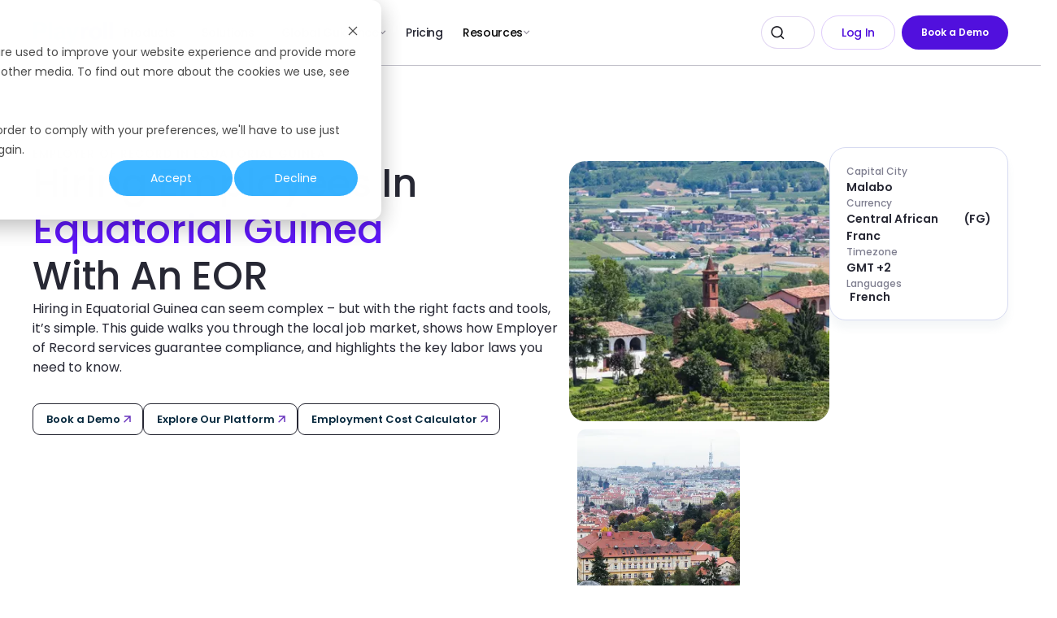

--- FILE ---
content_type: text/html; charset=utf-8
request_url: https://www.playroll.com/global-hiring-guides/equatorial-guinea
body_size: 31274
content:
<!DOCTYPE html><!-- Last Published: Fri Jan 30 2026 11:54:50 GMT+0000 (Coordinated Universal Time) --><html data-wf-domain="www.playroll.com" data-wf-page="65c61125b8fe57d1f452ac63" data-wf-site="65773ff56c8f563e70747574" lang="en-US" data-wf-collection="65c61124b8fe57d1f452ac52" data-wf-item-slug="equatorial-guinea"><head><meta charset="utf-8"/><title>Employer of Record (EOR) in Equatorial Guinea: 2026 Updates</title><meta content="Discover how an employer of record (EOR) enables fast, compliant hiring in Equatorial Guinea. Playroll’s country guides break down payroll, taxes, and labor laws." name="description"/><meta content="Employer of Record (EOR) in Equatorial Guinea: 2026 Updates" property="og:title"/><meta content="Discover how an employer of record (EOR) enables fast, compliant hiring in Equatorial Guinea. Playroll’s country guides break down payroll, taxes, and labor laws." property="og:description"/><meta content="https://cdn.prod.website-files.com/65773ff56c8f563e7074759d/65eeef0e0fc79f593bf3dfbe_65e5d9969d0d392b1d8081ff_65e22090932290a0027dde1c_hiring-in-equatorial-guinea-guide.webp" property="og:image"/><meta content="Employer of Record (EOR) in Equatorial Guinea: 2026 Updates" property="twitter:title"/><meta content="Discover how an employer of record (EOR) enables fast, compliant hiring in Equatorial Guinea. Playroll’s country guides break down payroll, taxes, and labor laws." property="twitter:description"/><meta content="https://cdn.prod.website-files.com/65773ff56c8f563e7074759d/65eeef0e0fc79f593bf3dfbe_65e5d9969d0d392b1d8081ff_65e22090932290a0027dde1c_hiring-in-equatorial-guinea-guide.webp" property="twitter:image"/><meta property="og:type" content="website"/><meta content="summary_large_image" name="twitter:card"/><meta content="width=device-width, initial-scale=1" name="viewport"/><link href="https://cdn.prod.website-files.com/65773ff56c8f563e70747574/css/playroll.shared.114d04161.min.css" rel="stylesheet" type="text/css" integrity="sha384-EU0EFhOA3btBzLc75Xn+m76EWqZYxEerl4qXZ3l4cC3YhYQnax+wyMBXz2nlyJJT" crossorigin="anonymous"/><link href="https://fonts.googleapis.com" rel="preconnect"/><link href="https://fonts.gstatic.com" rel="preconnect" crossorigin="anonymous"/><script src="https://ajax.googleapis.com/ajax/libs/webfont/1.6.26/webfont.js" type="text/javascript"></script><script type="text/javascript">WebFont.load({  google: {    families: ["Montserrat:100,100italic,200,200italic,300,300italic,400,400italic,500,500italic,600,600italic,700,700italic,800,800italic,900,900italic","Poppins:300,400,500,600,700"]  }});</script><script type="text/javascript">!function(o,c){var n=c.documentElement,t=" w-mod-";n.className+=t+"js",("ontouchstart"in o||o.DocumentTouch&&c instanceof DocumentTouch)&&(n.className+=t+"touch")}(window,document);</script><link href="https://cdn.prod.website-files.com/65773ff56c8f563e70747574/66fd012013ae75901862f9a2_favicon-32px.png" rel="shortcut icon" type="image/x-icon"/><link href="https://cdn.prod.website-files.com/65773ff56c8f563e70747574/66fd01241538826fba22ae8d_web-clip-icon-256px.png" rel="apple-touch-icon"/><script async="" src="https://www.googletagmanager.com/gtag/js?id=G-8YFCZ42SFN"></script><script type="text/javascript">window.dataLayer = window.dataLayer || [];function gtag(){dataLayer.push(arguments);}gtag('set', 'developer_id.dZGVlNj', true);gtag('js', new Date());gtag('config', 'G-8YFCZ42SFN');</script><!-- Google Tag Manager -->
<script>
  (function (w, d, s, l, i) {
    w[l] = w[l] || [];
    w[l].push({ "gtm.start": new Date().getTime(), event: "gtm.js" });
    var f = d.getElementsByTagName(s)[0],
      j = d.createElement(s),
      dl = l != "dataLayer" ? "&l=" + l : "";
    j.async = true;
    j.src = "https://www.googletagmanager.com/gtm.js?id=" + i + dl;
    f.parentNode.insertBefore(j, f);
  })(window, document, "script", "dataLayer", "GTM-TN3SFCH");
</script>
<!-- End Google Tag Manager -->

<script
  type="text/javascript"
  src="https://secure.intuition-agile-7.com/js/791769.js"
></script>
<noscript
  ><img
    alt=""
    src="https://secure.intuition-agile-7.com/791769.png"
    style="display: none"
/></noscript>

<!-- Start of HubSpot Embed Code -->
<script
  type="text/javascript"
  id="hs-script-loader"
  async
  src="//js-eu1.hs-scripts.com/25742931.js"
></script>
<!-- End of HubSpot Embed Code -->

<!-- Google tag (gtag.js) -->
<script
  async
  src="https://www.googletagmanager.com/gtag/js?id=G-8YFCZ42SFN"
></script>
<script>
  window.dataLayer = window.dataLayer || [];
  function gtag() {
    dataLayer.push(arguments);
  }
  gtag("js", new Date());
  gtag("consent", "update", {
    analytics_storage: "granted",
    ad_storage: "granted",
    ad_user_data: "granted",
    ad_personalization: "granted",
  });

  gtag("config", "G-8YFCZ42SFN");
</script>

<!-- Google tag (gtag.js) -->
<script
  async
  src="https://www.googletagmanager.com/gtag/js?id=AW-10807736948"
></script>
<script>
  window.dataLayer = window.dataLayer || [];
  function gtag() {
    dataLayer.push(arguments);
  }
  gtag("js", new Date());
  gtag("config", "AW-10807736948");
</script>

<script async src="
https://k3604p7013.execute-api.us-east-1.amazonaws.com/dev/collect-data?userId=672a7c0686c4b32588575d52"></script>

<script 
    id="6senseWebTag" 
    src="https://j.6sc.co/j/86713d3e-a862-4216-a3e9-f0a865a30a9a.js"
></script>



<meta name="viewport" content="width=device-width, initial-scale=1, maximum-scale=1">

<script async src="https://cdn.jsdelivr.net/npm/swiper@11/swiper-bundle.min.js"></script>

<style>
    html {
      scrollbar-color: #E9EAEF white;
      scrollbar-width: thin;
    }
    ::-webkit-scrollbar {
      width: 8px;
    }
    ::-webkit-scrollbar-thumb {
      background: #E9EAEF;
      border-radius: 4px;
    }
    ::-webkit-scrollbar-track {
      background: white;
    }
</style>
<link rel="canonical" 
href="https://www.playroll.com/global-hiring-guides/equatorial-guinea" 
/>

<!-- React -->
<script async src="https://unpkg.com/react@16.4.1/umd/react.production.min.js"></script>
<script async src="https://unpkg.com/react-dom@16.4.1/umd/react-dom.production.min.js"></script>

<!-- [Attributes by Finsweet] CMS Filter -->
<script async src="https://cdn.jsdelivr.net/npm/@finsweet/attributes-cmsfilter@1/cmsfilter.js"></script>

<!-- [Attributes by Finsweet] Table of Contents -->
<script defer src="https://cdn.jsdelivr.net/npm/@finsweet/attributes-toc@1/toc.js"></script>

<script>
document.addEventListener("DOMContentLoaded", function () {
  let faqs = document.querySelectorAll(
    ".faq-wrap .faq-question-wrap-with-minus, .faq-wrap .faq-question-wrap-with-minus-open"
  );
  let faqSchema = [];

  faqs.forEach((faq) => {
    let question = faq.querySelector("h3")?.innerText.trim();
    let answerElement = faq.querySelector(".faq-content");
    let answer = answerElement ? answerElement.innerText.trim() : "";

    if (question && answer) {
      faqSchema.push({
        "@type": "Question",
        name: question,
        acceptedAnswer: {
          "@type": "Answer",
          text: answer,
        },
      });
    }
  });

  if (faqSchema.length > 0) {
    let scriptTag = document.createElement("script");
    scriptTag.type = "application/ld+json";
    scriptTag.textContent = JSON.stringify(
      {
        "@context": "https://schema.org",
        "@type": "FAQPage",
        mainEntity: faqSchema,
      },
      null,
      2
    );

    document.head.appendChild(scriptTag);
    console.log("FAQ Schema: ", faqSchema);
  }
});
</script>


<script type="application/ld+json">
{
  "@context": "https://schema.org",
  "@type": "BreadcrumbList",
  "itemListElement": [{
    "@type": "ListItem",
    "position": 1,
    "name": "Home",
    "item": "https://playroll.com"
  },
  {
    "@type": "ListItem",
    "position": 2,
    "name": "Global Hiring Guides",
    "item": "https://www.playroll.com/global-hiring-guides"
  },
  {
    "@type": "ListItem",
    "position": 3,
    "name": "Equatorial Guinea",
    "item": "https://www.playroll.com/global-hiring-guides/equatorial-guinea"
  }]
}
</script>


<script type="application/ld+json">
{
  "@context": "https://schema.org/", 
  "@type": "HowTo", 
  "name": "How to Hire in Equatorial Guinea",
  "step": [{
    "@type": "HowToStep",
    "text": "Setting up a local entity. Entity establishment reduces risk exposure and enables direct hiring, but can be costly and time-consuming – making it less practical for companies seeking quick and flexible solutions for hiring in Equatorial Guinea."
  },{
    "@type": "HowToStep",
    "text": "Partnering with an Employer Of Record. An EOR, like Playroll, is a third-party entity that serves as the legal employer of your international workforce which hires, pays, and manages compliance with Equatorial Guinea’s labor laws and tax regulations."
  },{
    "@type": "HowToStep",
    "text": "Hiring independent contractors. Hiring contractors gives companies a flexible, affordable alternative to hiring local employees, though it involves unique misclassification risks. Check out our guide on how to hire contractors in Equatorial Guinea for more information."
  }]    
}
</script>


<script type="application/ld+json">
{
  "@context": "https://schema.org",
  "@type": "Country",
  "name": "Equatorial Guinea",
  "url": "https://www.playroll.com/global-hiring-guides/equatorial-guinea",
  "additionalType": "https://schema.org/Place",
  "description": "Playroll provides a compliant solution for hiring employees in Equatorial Guinea, covering payroll, taxes, benefits administration and labor laws."
}
</script>

<script type="application/ld+json">
{
  "@context": "https://schema.org",
  "@type": "Organization",
  "name": "Playroll",
  "url": "https://www.playroll.com",
  "logo": "https://cdn.prod.website-files.com/65773ff56c8f563e70747574/65773ff56c8f563e707477bb_Playroll%20(2).png",
  "sameAs": [
    "https://www.linkedin.com/company/playroll-hr"
  ],
  "contactPoint": {
    "@type": "ContactPoint",
    "email": "support@playroll.com",
    "contactType": "Customer Service",
    "areaServed": "Global",
    "availableLanguage": "English"
  }
}
</script>



<script type="application/ld+json">
{
  "@context": "https://schema.org",
  "@type": "Service",
  "serviceType": "Employer of Record Service",
  "provider": {
    "@type": "Organization",
    "name": "Playroll",
    "url": "https://www.playroll.com"
  },
  "areaServed": {
    "@type": "Place",
    "name": "Global"
  },
  "description": "Playroll offers compliant global hiring and remote employment services in over 180 countries, including employer of record services, contractor management, global payroll, taxes, and HR support."
}

</script>

<script type="application/ld+json">
{
  "@context": "https://schema.org",
  "@type": "SearchAction",
  "target": "https://www.playroll.com/global-hiring-guides?search=How to Hire in Equatorial Guinea",
  "query-input": "required name=How to Hire in Equatorial Guinea"
}

</script>
<script type="text/javascript">window.__WEBFLOW_CURRENCY_SETTINGS = {"currencyCode":"USD","symbol":"$","decimal":".","fractionDigits":2,"group":",","template":"{{wf {\"path\":\"symbol\",\"type\":\"PlainText\"} }} {{wf {\"path\":\"amount\",\"type\":\"CommercePrice\"} }} {{wf {\"path\":\"currencyCode\",\"type\":\"PlainText\"} }}","hideDecimalForWholeNumbers":false};</script></head><body class="body-3"><div data-animation="default" class="navigation-component w-nav" data-easing2="ease" data-easing="ease" data-collapse="medium" role="banner" data-duration="400" id="header" data-doc-height="1"><div class="navigation-div"><div class="navigation-menu-wrapper"><a href="/" class="navigation-logo-link-block w-inline-block"><img width="150" loading="lazy" alt="Playroll Logo" src="https://cdn.prod.website-files.com/65773ff56c8f563e70747574/67923391de93377f79e73326_logo%20(2).svg" class="navigation-menu-logo"/></a><nav role="navigation" class="nav-menu w-nav-menu"><div data-delay="3" data-hover="false" class="nav-dropdown w-dropdown"><div class="nav-toggle w-dropdown-toggle"><div class="nav-text">Products</div><img src="https://cdn.prod.website-files.com/65773ff56c8f563e70747574/67926f9da2a955c3f93c6a8d_Vector%20(3).svg" loading="lazy" alt="" class="image-313"/><img src="https://cdn.prod.website-files.com/65773ff56c8f563e70747574/6796c8290fb0795053a10201_Frame%20(26).svg" loading="lazy" alt="" class="image-476"/><img src="https://cdn.prod.website-files.com/65773ff56c8f563e70747574/6792d46919d90cee167ef113_Vector.svg" loading="lazy" alt="" class="image-313 open"/></div><nav class="nav-list-l-2 w-dropdown-list"><div class="div-block-906"><div class="nav-dropdown-base-c"><div class="div-block-899"><div class="div-block-903"><div class="div-block-901"><div class="div-block-902"><div class="text-block-245">Hiring Solutions</div></div><div class="div-block-908"><a href="/employer-of-record" class="link-block-37 w-inline-block"><div class="text-block-246">Employer of Record</div><p class="paragraph-198">Hire employees abroad compliantly.</p></a><a href="/contractor-management" class="link-block-37 w-inline-block"><div class="text-block-246">Contractor Management</div><p class="paragraph-198">Hire &amp; pay global contractors.</p></a></div></div><div class="div-block-901"><div class="div-block-902"><div class="text-block-245">Payroll products</div></div><div class="div-block-908"><a href="/global-payroll-services" class="link-block-37 w-inline-block"><div class="text-block-246">Global Payroll Services</div><p class="paragraph-198">Process in-country payroll in 35+ regions.</p></a><a href="/payroll-reporting-and-analytics" class="link-block-37 w-inline-block"><div class="text-block-246">Payroll Analytics</div><p class="paragraph-198">Consolidate multi-vendor payroll &amp; reporting.</p></a></div></div><div class="div-block-901"><div class="div-block-902"><div class="text-block-245">platform &amp; talent mobility solutions</div></div><div class="div-block-908"><a href="/global-employee-benefits" class="link-block-37 w-inline-block"><div class="text-block-246">Provide Global Benefits</div><p class="paragraph-198">Affordable mandatory and add-on localized benefits.</p></a><a href="/work-permit-and-visa-support" class="link-block-37 w-inline-block"><div class="text-block-246">Immigration Support</div><p class="paragraph-198">Get visa support in 40+ countries.</p></a><a href="/hr-gpt" class="link-block-37 w-inline-block"><div class="text-block-246">Playroll’s HR GPT</div><p class="paragraph-198">Trusted answers for hiring, payroll &amp; labor law.</p></a><a href="/white-label-hr-software" class="link-block-37 w-inline-block"><div class="text-block-246">White Label</div><p class="paragraph-198">Integrate our products and services into your portfolio.</p></a></div></div></div><a href="/workforce-management-software" class="w-inline-block"><img src="https://cdn.prod.website-files.com/65773ff56c8f563e70747574/67927dfd52dc3982a7a0828f_Mask%20group%20(3)%20(1).webp" loading="lazy" sizes="100vw" srcset="https://cdn.prod.website-files.com/65773ff56c8f563e70747574/67927dfd52dc3982a7a0828f_Mask%20group%20(3)%20(1)-p-500.webp 500w, https://cdn.prod.website-files.com/65773ff56c8f563e70747574/67927dfd52dc3982a7a0828f_Mask%20group%20(3)%20(1)-p-800.webp 800w, https://cdn.prod.website-files.com/65773ff56c8f563e70747574/67927dfd52dc3982a7a0828f_Mask%20group%20(3)%20(1).webp 937w" alt="" class="image-470"/></a></div><div class="div-block-904"><div class="div-block-905"><div class="w-embed"><a href="/book-a-demo" class="calculate-button">
     Book a Demo
      <img
        src="https://cdn.prod.website-files.com/65773ff56c8f563e70747574/66ccbbad445ede589b67751c_Frame%20(7).svg"
        alt="Default Icon"
        class="arrow-icon default"
        width="20"
        height="20"
      />
      <!-- Hover icon -->
      <img
        src="https://cdn.prod.website-files.com/65773ff56c8f563e70747574/66ccbbadc1be7a4c06026f30_Frame%20(8).svg"
        alt="Hover Icon"
        class="arrow-icon hover"
        width="20"
        height="20"
      />
    </a>
    
    
    <style>
      .calculate-button {
        color: #18181F;
        font-size: 14px;
        display: inline-flex;
        align-items: center;
        transition: color 0.3s;
        line-height: 150%;
        font-weight: 600;
        text-decoration: none;
        
      }
      .calculate-button:hover {
        color: #5F17F8;
      }
      .calculate-button .arrow-icon {
        margin-left: 4px;
        transition: transform 0.3s, opacity 0.3s;
      }
      .calculate-button .arrow-icon.default {
        display: flex; /* Corrected */
      }
      .calculate-button .arrow-icon.hover {
        display: none; /* Corrected */
      }
      /* On hover, show the alternate icon and hide the default */
      .calculate-button:hover .arrow-icon.default {
        display: none;
      }
      .calculate-button:hover .arrow-icon.hover {
        display: flex;
      }
    </style></div><div class="w-embed"><a href="https://app.playroll.com/signup/business" class="calculate-button">
     Create an Account
      <img
        src="https://cdn.prod.website-files.com/65773ff56c8f563e70747574/66ccbbad445ede589b67751c_Frame%20(7).svg"
        alt="Default Icon"
        class="arrow-icon default"
        width="20"
        height="20"
      />
      <!-- Hover icon -->
      <img
        src="https://cdn.prod.website-files.com/65773ff56c8f563e70747574/66ccbbadc1be7a4c06026f30_Frame%20(8).svg"
        alt="Hover Icon"
        class="arrow-icon hover"
        width="20"
        height="20"
      />
    </a>
    
    
    <style>
      .calculate-button {
        color: #18181F;
        font-size: 14px;
        display: inline-flex;
        align-items: center;
        transition: color 0.3s;
        line-height: 150%;
        font-weight: 600;
        text-decoration: none;
        
      }
      .calculate-button:hover {
        color: #5F17F8;
      }
      .calculate-button .arrow-icon {
        margin-left: 4px;
        transition: transform 0.3s, opacity 0.3s;
      }
      .calculate-button .arrow-icon.default {
        display: flex; /* Corrected */
      }
      .calculate-button .arrow-icon.hover {
        display: none; /* Corrected */
      }
      /* On hover, show the alternate icon and hide the default */
      .calculate-button:hover .arrow-icon.default {
        display: none;
      }
      .calculate-button:hover .arrow-icon.hover {
        display: flex;
      }
    </style></div></div><div class="div-block-905"><div class="w-embed"><a href="/product-updates/whats-new" class="calculate-button">
     Product & Service Updates
      <img
        src="https://cdn.prod.website-files.com/65773ff56c8f563e70747574/66ccbbad445ede589b67751c_Frame%20(7).svg"
        alt="Default Icon"
        class="arrow-icon default"
        width="20"
        height="20"
      />
      <!-- Hover icon -->
      <img
        src="https://cdn.prod.website-files.com/65773ff56c8f563e70747574/66ccbbadc1be7a4c06026f30_Frame%20(8).svg"
        alt="Hover Icon"
        class="arrow-icon hover"
        width="20"
        height="20"
      />
    </a>
    
    
    <style>
      .calculate-button {
        color: #18181F;
        font-size: 14px;
        display: inline-flex;
        align-items: center;
        transition: color 0.3s;
        line-height: 150%;
        font-weight: 600;
        text-decoration: none;
        
      }
      .calculate-button:hover {
        color: #5F17F8;
      }
      .calculate-button .arrow-icon {
        margin-left: 4px;
        transition: transform 0.3s, opacity 0.3s;
      }
      .calculate-button .arrow-icon.default {
        display: flex; /* Corrected */
      }
      .calculate-button .arrow-icon.hover {
        display: none; /* Corrected */
      }
      /* On hover, show the alternate icon and hide the default */
      .calculate-button:hover .arrow-icon.default {
        display: none;
      }
      .calculate-button:hover .arrow-icon.hover {
        display: flex;
      }
    </style></div></div></div></div></div></nav></div><div data-delay="3" data-hover="false" data-w-id="c5cc0280-290b-f719-7ef8-ac64dd0f3397" class="nav-dropdown w-dropdown"><div class="nav-toggle w-dropdown-toggle"><div class="nav-text">Solutions</div><img src="https://cdn.prod.website-files.com/65773ff56c8f563e70747574/67926f9da2a955c3f93c6a8d_Vector%20(3).svg" loading="lazy" alt="" class="image-313"/><img src="https://cdn.prod.website-files.com/65773ff56c8f563e70747574/6792d46919d90cee167ef113_Vector.svg" loading="lazy" alt="" class="image-313 open"/><img src="https://cdn.prod.website-files.com/65773ff56c8f563e70747574/6796c8290fb0795053a10201_Frame%20(26).svg" loading="lazy" alt="" class="image-476"/></div><nav class="nav-list-l-2 w-dropdown-list"><div class="div-block-906"><div class="nav-dropdown-base-c"><div class="div-block-899"><div class="div-block-903 down"><div class="div-block-901"><div class="div-block-902"><div class="text-block-245">By Use Case</div></div><div class="div-block-908 horizontal"><a href="/solutions/switching-eors" class="link-block-37 w-inline-block"><div class="text-block-246">EOR Migration</div><p class="paragraph-198">Switch providers seamlessly.</p></a><a href="/solutions/global-expansion" class="link-block-37 w-inline-block"><div class="text-block-246">Global Expansion</div><p class="paragraph-198">Scale your business anywhere.</p></a><a href="/solutions/talent-mobility-solutions" class="link-block-37 w-inline-block"><div class="text-block-246">Relocate Team Members</div><p class="paragraph-198">Hassle-free talent mobility support.</p></a><a href="/solutions/subsidiary-to-eor" class="link-block-37 w-inline-block"><div class="text-block-246">Subsidiary To EOR</div><p class="paragraph-198">Retain talent after entity shutdown.</p></a><a href="/solutions/hr-compliance" class="link-block-37 w-inline-block"><div class="text-block-246">Avoid Compliance Risk</div><p class="paragraph-198">Avoid mistakes (and fines) when hiring internationally.</p></a><a href="/solutions/contractor-conversion" class="link-block-37 w-inline-block"><div class="text-block-246">Contractor Conversion</div><p class="paragraph-198">Easy contractor-to-full-time conversions.</p></a><a href="/solutions/merger-acquisition" class="link-block-37 w-inline-block"><div class="text-block-246">Cross-Border M&amp;A</div><p class="paragraph-198">Workforce consolidation from acquired companies.</p></a><a href="/solutions/multi-country-payroll" class="link-block-37 w-inline-block"><div class="text-block-246">Multi-Country Payroll</div><p class="paragraph-198">Link multi-country payroll vendors with no disruptions.</p></a><a href="/solutions/payroll-automation-software" class="link-block-37 w-inline-block"><div class="text-block-246">Payroll Automation</div><p class="paragraph-198">Automate payroll reconciliation with variance controls.</p></a></div></div><div class="div-block-901"><div class="div-block-902"></div><div class="div-block-1168"><div class="div-block-908 close"><div class="text-block-277">By Role</div><a href="/teams/finance" class="link-block-37 w-inline-block"><div class="text-block-246">Finance Teams</div></a><a href="/teams/legal" class="link-block-37 w-inline-block"><div class="text-block-246">Legal Teams</div></a><a href="/teams/hr" class="link-block-37 w-inline-block"><div class="text-block-246">HR Teams</div></a></div><div class="div-block-1169"></div><div class="div-block-908 close"><div class="text-block-277">By Business Size</div><a href="/hr-software/startups" class="link-block-37 w-inline-block"><div class="text-block-246">Startup</div></a><a href="/hr-software/small-businesses" class="link-block-37 w-inline-block"><div class="text-block-246">Small Businesses</div></a><a href="/hr-software/enterprise" class="link-block-37 w-inline-block"><div class="text-block-246">Enterprise</div></a></div></div></div></div><div class="div-block-907"><a href="/case-studies" class="link-block-38 w-inline-block"><div class="w-embed"><div  class="calculate-button no-hover" style="color: white !important">
    Customer Stories
      <img
        src="https://cdn.prod.website-files.com/65773ff56c8f563e70747574/67938c17725b39553eee4b63_Frame%20(24).svg"
        alt="Default Icon"
        class="arrow-icon default"
        width="20"
        height="20"
      />
      <!-- Hover icon -->
      <img
        src="https://cdn.prod.website-files.com/65773ff56c8f563e70747574/66ccbbadc1be7a4c06026f30_Frame%20(8).svg"
        alt="Hover Icon"
        class="arrow-icon hover"
        width="20"
        height="20"
      />
    </div>
    
    
    <style>
      .calculate-button {
        color: #18181F;
        font-size: 14px;
        display: inline-flex;
        align-items: center;
        transition: color 0.3s;
        line-height: 150%;
        font-weight: 600;
        text-decoration: none;
        
      }
      .calculate-button:hover {
        color: #5F17F8;
      }
      .calculate-button .arrow-icon {
        margin-left: 4px;
        transition: transform 0.3s, opacity 0.3s;
      }
      .calculate-button .arrow-icon.default {
        display: flex; /* Corrected */
      }
      .calculate-button .no-hover:hover {
      	color: white !important;
      }
      .calculate-button .arrow-icon.hover {
        display: none; /* Corrected */
      }
      /* On hover, show the alternate icon and hide the default */
      .calculate-button:hover .arrow-icon.default {
        display: none;
      }
      .calculate-button:hover .arrow-icon.hover {
        display: flex;
      }
    </style></div><p class="paragraph-199">Hear from customers like you who have faced the same challenges and seen proven success scaling their team with Playroll.</p></a><a href="/global-hiring-guides" class="link-block-38 grey w-inline-block"><div class="w-embed"><div  href="" class="calculate-button">
     Global Hiring Guidance
      <img
        src="https://cdn.prod.website-files.com/65773ff56c8f563e70747574/66ccbbad445ede589b67751c_Frame%20(7).svg"
        alt="Default Icon"
        class="arrow-icon default"
        width="20"
        height="20"
      />
      <!-- Hover icon -->
      <img
        src="https://cdn.prod.website-files.com/65773ff56c8f563e70747574/66ccbbadc1be7a4c06026f30_Frame%20(8).svg"
        alt="Hover Icon"
        class="arrow-icon hover"
        width="20"
        height="20"
      />
    </div>
    
    
    <style>
      .calculate-button {
        color: #18181F;
        font-size: 14px;
        display: inline-flex;
        align-items: center;
        transition: color 0.3s;
        line-height: 150%;
        font-weight: 600;
        text-decoration: none;
        
      }
      .calculate-button:hover {
        color: #5F17F8;
      }
      .calculate-button .arrow-icon {
        margin-left: 4px;
        transition: transform 0.3s, opacity 0.3s;
      }
      .calculate-button .arrow-icon.default {
        display: flex; /* Corrected */
      }
      .calculate-button .arrow-icon.hover {
        display: none; /* Corrected */
      }
      /* On hover, show the alternate icon and hide the default */
      .calculate-button:hover .arrow-icon.default {
        display: none;
      }
      .calculate-button:hover .arrow-icon.hover {
        display: flex;
      }
    </style></div><p class="paragraph-199 grey">Comprehensive employment guides covering local labor laws, payroll, taxes, work permits and visas, leave and terminations in any country.</p></a></div></div><div class="div-block-904"><div class="div-block-905"><div class="w-embed"><a href="/book-a-demo" class="calculate-button">
     Book a Demo
      <img
        src="https://cdn.prod.website-files.com/65773ff56c8f563e70747574/66ccbbad445ede589b67751c_Frame%20(7).svg"
        alt="Default Icon"
        class="arrow-icon default"
        width="20"
        height="20"
      />
      <!-- Hover icon -->
      <img
        src="https://cdn.prod.website-files.com/65773ff56c8f563e70747574/66ccbbadc1be7a4c06026f30_Frame%20(8).svg"
        alt="Hover Icon"
        class="arrow-icon hover"
        width="20"
        height="20"
      />
    </a>
    
    
    <style>
      .calculate-button {
        color: #18181F;
        font-size: 14px;
        display: inline-flex;
        align-items: center;
        transition: color 0.3s;
        line-height: 150%;
        font-weight: 600;
        text-decoration: none;
        
      }
      .calculate-button:hover {
        color: #5F17F8;
      }
      .calculate-button .arrow-icon {
        margin-left: 4px;
        transition: transform 0.3s, opacity 0.3s;
      }
      .calculate-button .arrow-icon.default {
        display: flex; /* Corrected */
      }
      .calculate-button .arrow-icon.hover {
        display: none; /* Corrected */
      }
      /* On hover, show the alternate icon and hide the default */
      .calculate-button:hover .arrow-icon.default {
        display: none;
      }
      .calculate-button:hover .arrow-icon.hover {
        display: flex;
      }
    </style></div><div class="w-embed"><a href="https://app.playroll.com/signup/business" class="calculate-button">
     Create an Account
      <img
        src="https://cdn.prod.website-files.com/65773ff56c8f563e70747574/66ccbbad445ede589b67751c_Frame%20(7).svg"
        alt="Default Icon"
        class="arrow-icon default"
        width="20"
        height="20"
      />
      <!-- Hover icon -->
      <img
        src="https://cdn.prod.website-files.com/65773ff56c8f563e70747574/66ccbbadc1be7a4c06026f30_Frame%20(8).svg"
        alt="Hover Icon"
        class="arrow-icon hover"
        width="20"
        height="20"
      />
    </a>
    
    
    <style>
      .calculate-button {
        color: #18181F;
        font-size: 14px;
        display: inline-flex;
        align-items: center;
        transition: color 0.3s;
        line-height: 150%;
        font-weight: 600;
        text-decoration: none;
        
      }
      .calculate-button:hover {
        color: #5F17F8;
      }
      .calculate-button .arrow-icon {
        margin-left: 4px;
        transition: transform 0.3s, opacity 0.3s;
      }
      .calculate-button .arrow-icon.default {
        display: flex; /* Corrected */
      }
      .calculate-button .arrow-icon.hover {
        display: none; /* Corrected */
      }
      /* On hover, show the alternate icon and hide the default */
      .calculate-button:hover .arrow-icon.default {
        display: none;
      }
      .calculate-button:hover .arrow-icon.hover {
        display: flex;
      }
    </style></div></div><div class="div-block-905"><div class="w-embed"><a href="/product-updates/whats-new" class="calculate-button">
     Product & Service Updates
      <img
        src="https://cdn.prod.website-files.com/65773ff56c8f563e70747574/66ccbbad445ede589b67751c_Frame%20(7).svg"
        alt="Default Icon"
        class="arrow-icon default"
        width="20"
        height="20"
      />
      <!-- Hover icon -->
      <img
        src="https://cdn.prod.website-files.com/65773ff56c8f563e70747574/66ccbbadc1be7a4c06026f30_Frame%20(8).svg"
        alt="Hover Icon"
        class="arrow-icon hover"
        width="20"
        height="20"
      />
    </a>
    
    
    <style>
      .calculate-button {
        color: #18181F;
        font-size: 14px;
        display: inline-flex;
        align-items: center;
        transition: color 0.3s;
        line-height: 150%;
        font-weight: 600;
        text-decoration: none;
        
      }
      .calculate-button:hover {
        color: #5F17F8;
      }
      .calculate-button .arrow-icon {
        margin-left: 4px;
        transition: transform 0.3s, opacity 0.3s;
      }
      .calculate-button .arrow-icon.default {
        display: flex; /* Corrected */
      }
      .calculate-button .arrow-icon.hover {
        display: none; /* Corrected */
      }
      /* On hover, show the alternate icon and hide the default */
      .calculate-button:hover .arrow-icon.default {
        display: none;
      }
      .calculate-button:hover .arrow-icon.hover {
        display: flex;
      }
    </style></div></div></div></div></div></nav></div><div data-delay="3.5" data-hover="false" class="nav-dropdown w-dropdown"><div class="nav-toggle w-dropdown-toggle"><div class="nav-text">Global Guidance</div><img src="https://cdn.prod.website-files.com/65773ff56c8f563e70747574/67926f9da2a955c3f93c6a8d_Vector%20(3).svg" loading="lazy" alt="" class="image-313"/><img src="https://cdn.prod.website-files.com/65773ff56c8f563e70747574/6792d46919d90cee167ef113_Vector.svg" loading="lazy" alt="" class="image-313 open"/><img src="https://cdn.prod.website-files.com/65773ff56c8f563e70747574/6796c8290fb0795053a10201_Frame%20(26).svg" loading="lazy" alt="" class="image-476"/></div><nav class="nav-list-l-2 w-dropdown-list"><div class="div-block-906"><div class="nav-dropdown-base-c"><div class="div-block-899"><div class="div-block-903 down"><div class="div-block-901"><div class="div-block-902"><div class="text-block-245">GLOBAL Hiring Guidance</div></div><div class="div-block-908 horizontal"><a href="/global-hiring-guides" class="link-block-37 w-inline-block"><div class="text-block-246">Global Hiring Guides</div><p class="paragraph-198">Comprehensive hiring guides in 180+ regions to make global hiring even easier</p></a><a href="/us-employment-guides" class="link-block-37 w-inline-block"><div class="text-block-246">U.S. Employment Guides</div><p class="paragraph-198">Guidance on compliant hiring in all 50 U.S. states.</p></a><a href="/average-salary" class="link-block-37 w-inline-block"><div class="text-block-246">U.S. Salary Insights</div><p class="paragraph-198">Benchmark fair, accurate salaries across U.S. states.</p></a><a href="/employment-cost" class="link-block-37 w-inline-block"><div class="text-block-246">Employment Costs</div><p class="paragraph-198">Get the full picture of hiring an employee in 180+ countries.</p></a></div></div><div class="div-block-901"><div class="div-block-902"><div class="text-block-245">Popular Locations</div></div><div class="div-block-908 horizontal"><div class="div-block-910"><p class="paragraph-200">Asia-Pacific</p><div class="div-block-911"><a href="/global-hiring-guides/the-philippines" class="div-block-909 w-inline-block"><img src="https://cdn.prod.website-files.com/65773ff56c8f563e70747574/67939636d0a352c6bfa574cb_Flags.svg" loading="lazy" alt="" class="image-474"/><div class="text-block-247">Philippines</div></a><a href="/global-hiring-guides/south-korea" class="div-block-909 w-inline-block"><img src="https://cdn.prod.website-files.com/65773ff56c8f563e70747574/6793963645297c15f5bbaa1e_Flags%20(1).svg" loading="lazy" alt="" class="image-474"/><div class="text-block-247">South Korea</div></a><a href="/global-hiring-guides/japan" class="div-block-909 w-inline-block"><img src="https://cdn.prod.website-files.com/65773ff56c8f563e70747574/679396366e42f02e585bcc2d_Flags%20(2).svg" loading="lazy" alt="" class="image-474"/><div class="text-block-247">Japan</div></a><a href="/global-hiring-guides/india" class="div-block-909 w-inline-block"><img src="https://cdn.prod.website-files.com/65773ff56c8f563e70747574/67939636db2ebe5147e5efb7_Flags%20(3).svg" loading="lazy" alt="" class="image-474"/><div class="text-block-247">India</div></a></div></div><div class="div-block-910"><p class="paragraph-200">Europe</p><div class="div-block-911"><a href="/global-hiring-guides/italy" class="div-block-909 w-inline-block"><img src="https://cdn.prod.website-files.com/65773ff56c8f563e70747574/679396366a438e6175e85823_Flags%20(4).svg" loading="lazy" alt="" class="image-474"/><div class="text-block-247">Italy</div></a><a href="/global-hiring-guides/germany" class="div-block-909 w-inline-block"><img src="https://cdn.prod.website-files.com/65773ff56c8f563e70747574/679396362d3319cf3c4903ac_Flags%20(5).svg" loading="lazy" alt="" class="image-474"/><div class="text-block-247">Germany</div></a><a href="/global-hiring-guides/portugal" class="div-block-909 w-inline-block"><img src="https://cdn.prod.website-files.com/65773ff56c8f563e70747574/679396366e42f02e585bcbe5_Flags%20(6).svg" loading="lazy" alt="" class="image-474"/><div class="text-block-247">Portugal</div></a><a href="/global-hiring-guides/jersey" class="div-block-909 w-inline-block"><img src="https://cdn.prod.website-files.com/65773ff56c8f563e70747574/6793a41736107a2fb5b25a06_Flags%20(15).webp" loading="lazy" alt="" class="image-474"/><div class="text-block-247">Jersey</div></a></div></div><div class="div-block-910"><p class="paragraph-200">Americas</p><div class="div-block-911"><a href="/global-hiring-guides/the-united-states" class="div-block-909 w-inline-block"><img src="https://cdn.prod.website-files.com/65773ff56c8f563e70747574/67939636d2970499a1e57031_Flags%20(7).svg" loading="lazy" alt="" class="image-474"/><div class="text-block-247">USA</div></a><a href="/global-hiring-guides/canada" class="div-block-909 w-inline-block"><img src="https://cdn.prod.website-files.com/65773ff56c8f563e70747574/6793963682a1075c73484f77_Flags%20(8).svg" loading="lazy" alt="" class="image-474"/><div class="text-block-247">Canada</div></a><a href="/global-hiring-guides/costa-rica" class="div-block-909 w-inline-block"><img src="https://cdn.prod.website-files.com/65773ff56c8f563e70747574/67939636cdedb209a5e4847e_Flags%20(9).svg" loading="lazy" alt="" class="image-474"/><div class="text-block-247">Costa Rica</div></a><a href="/global-hiring-guides/mexico" class="div-block-909 w-inline-block"><img src="https://cdn.prod.website-files.com/65773ff56c8f563e70747574/679396366a438e6175e857db_Flags%20(10).svg" loading="lazy" alt="" class="image-474"/><div class="text-block-247">Mexico</div></a></div></div><div class="div-block-910"><p class="paragraph-200">Middle East; Africa</p><div class="div-block-911"><a href="/global-hiring-guides/the-united-arab-emirates" class="div-block-909 w-inline-block"><img src="https://cdn.prod.website-files.com/65773ff56c8f563e70747574/679396363e4707e0e5521f3e_Flags%20(11).svg" loading="lazy" alt="" class="image-474"/><div class="text-block-247">UAE</div></a><a href="/global-hiring-guides/turkey" class="div-block-909 w-inline-block"><img src="https://cdn.prod.website-files.com/65773ff56c8f563e70747574/679396371d1efab8cdb8b507_Flags%20(12).svg" loading="lazy" alt="" class="image-474"/><div class="text-block-247">Turkey</div></a><a href="/global-hiring-guides/south-africa" class="div-block-909 w-inline-block"><img src="https://cdn.prod.website-files.com/65773ff56c8f563e70747574/679396366a438e6175e8582e_Flags%20(13).svg" loading="lazy" alt="" class="image-474"/><div class="text-block-247">South Africa</div></a><a href="/global-hiring-guides/lebanon" class="div-block-909 w-inline-block"><img src="https://cdn.prod.website-files.com/65773ff56c8f563e70747574/67939636b05fa3e2d782c4bf_Flags%20(14).svg" loading="lazy" alt="" class="image-474"/><div class="text-block-247">Lebanon</div></a></div></div><div class="div-block-910"><p class="paragraph-200">US States</p><div class="div-block-911"><a href="/us-employment-guides/new-york" class="div-block-909 w-inline-block"><img src="https://cdn.prod.website-files.com/65773ff56c8f563e70747574/6793a41633d918894837a9fe_Flags%20(16).webp" loading="lazy" alt="" class="image-474"/><div class="text-block-247">New York</div></a><a href="/us-employment-guides/california" class="div-block-909 w-inline-block"><img src="https://cdn.prod.website-files.com/65773ff56c8f563e70747574/6793a41768f92fbf2c44a004_Flags%20(17).webp" loading="lazy" alt="" class="image-474"/><div class="text-block-247">California</div></a><a href="/us-employment-guides/texas" class="div-block-909 w-inline-block"><img src="https://cdn.prod.website-files.com/65773ff56c8f563e70747574/6793a417b11555a457e88e72_Flags%20(18).webp" loading="lazy" alt="" class="image-474"/><div class="text-block-247">Texas</div></a><a href="/us-employment-guides/florida" class="div-block-909 w-inline-block"><img src="https://cdn.prod.website-files.com/65773ff56c8f563e70747574/6793a417bc41710faeaf0123_Flags%20(19).webp" loading="lazy" alt="" class="image-474"/><div class="text-block-247">Florida</div></a></div></div></div></div></div><div class="div-block-940"><div class="link-block-38 grey alt"><div class="text-block-250">In-Country Employment Regulations</div><div class="div-block-942"><a href="/work-permit-visas" class="div-block-941 w-inline-block"><div>Work Permits &amp; Visas</div><img src="https://cdn.prod.website-files.com/65773ff56c8f563e70747574/67a9dfc2adb9ace8ec174603_Frame%20(30).svg" loading="lazy" alt=""/></a><a href="/employee-benefits" class="div-block-941 w-inline-block"><div>Employee Benefits by Country</div><img src="https://cdn.prod.website-files.com/65773ff56c8f563e70747574/67a9dfc2adb9ace8ec174603_Frame%20(30).svg" loading="lazy" alt=""/></a><a href="/payroll" class="div-block-941 w-inline-block"><div>Payroll Guidance by Country</div><img src="https://cdn.prod.website-files.com/65773ff56c8f563e70747574/67a9dfc2adb9ace8ec174603_Frame%20(30).svg" loading="lazy" alt=""/></a><a href="/minimum-wage" class="div-block-941 w-inline-block"><div>Minimum Wage Requirements</div><img src="https://cdn.prod.website-files.com/65773ff56c8f563e70747574/67a9dfc2adb9ace8ec174603_Frame%20(30).svg" loading="lazy" alt=""/></a><a href="/working-hours" class="div-block-941 w-inline-block"><div>Working Hours by Country</div><img src="https://cdn.prod.website-files.com/65773ff56c8f563e70747574/67a9dfc2adb9ace8ec174603_Frame%20(30).svg" loading="lazy" alt=""/></a><a href="/leave" class="div-block-941 w-inline-block"><div>Leave Policies by Country</div><img src="https://cdn.prod.website-files.com/65773ff56c8f563e70747574/67a9dfc2adb9ace8ec174603_Frame%20(30).svg" loading="lazy" alt=""/></a><a href="/termination-of-employment" class="div-block-941 w-inline-block"><div>Severance Policies by Country</div><img src="https://cdn.prod.website-files.com/65773ff56c8f563e70747574/67a9dfc2adb9ace8ec174603_Frame%20(30).svg" loading="lazy" alt=""/></a></div></div><a href="/global-hiring-guides" class="div-block-907 w-inline-block"><img src="https://cdn.prod.website-files.com/65773ff56c8f563e70747574/67a9db54305c30719658d812_Mask%20group%20(5).svg" loading="lazy" alt="" class="image-473"/></a></div></div><div class="div-block-904"><div class="div-block-905"><div class="w-embed"><a href="/book-a-demo" class="calculate-button">
     Book a Demo
      <img
        src="https://cdn.prod.website-files.com/65773ff56c8f563e70747574/66ccbbad445ede589b67751c_Frame%20(7).svg"
        alt="Default Icon"
        class="arrow-icon default"
        width="20"
        height="20"
      />
      <!-- Hover icon -->
      <img
        src="https://cdn.prod.website-files.com/65773ff56c8f563e70747574/66ccbbadc1be7a4c06026f30_Frame%20(8).svg"
        alt="Hover Icon"
        class="arrow-icon hover"
        width="20"
        height="20"
      />
    </a>
    
    
    <style>
      .calculate-button {
        color: #18181F;
        font-size: 14px;
        display: inline-flex;
        align-items: center;
        transition: color 0.3s;
        line-height: 150%;
        font-weight: 600;
        text-decoration: none;
        
      }
      .calculate-button:hover {
        color: #5F17F8;
      }
      .calculate-button .arrow-icon {
        margin-left: 4px;
        transition: transform 0.3s, opacity 0.3s;
      }
      .calculate-button .arrow-icon.default {
        display: flex; /* Corrected */
      }
      .calculate-button .arrow-icon.hover {
        display: none; /* Corrected */
      }
      /* On hover, show the alternate icon and hide the default */
      .calculate-button:hover .arrow-icon.default {
        display: none;
      }
      .calculate-button:hover .arrow-icon.hover {
        display: flex;
      }
    </style></div><div class="w-embed"><a href="https://app.playroll.com/signup/business" class="calculate-button">
     Create an Account
      <img
        src="https://cdn.prod.website-files.com/65773ff56c8f563e70747574/66ccbbad445ede589b67751c_Frame%20(7).svg"
        alt="Default Icon"
        class="arrow-icon default"
        width="20"
        height="20"
      />
      <!-- Hover icon -->
      <img
        src="https://cdn.prod.website-files.com/65773ff56c8f563e70747574/66ccbbadc1be7a4c06026f30_Frame%20(8).svg"
        alt="Hover Icon"
        class="arrow-icon hover"
        width="20"
        height="20"
      />
    </a>
    
    
    <style>
      .calculate-button {
        color: #18181F;
        font-size: 14px;
        display: inline-flex;
        align-items: center;
        transition: color 0.3s;
        line-height: 150%;
        font-weight: 600;
        text-decoration: none;
        
      }
      .calculate-button:hover {
        color: #5F17F8;
      }
      .calculate-button .arrow-icon {
        margin-left: 4px;
        transition: transform 0.3s, opacity 0.3s;
      }
      .calculate-button .arrow-icon.default {
        display: flex; /* Corrected */
      }
      .calculate-button .arrow-icon.hover {
        display: none; /* Corrected */
      }
      /* On hover, show the alternate icon and hide the default */
      .calculate-button:hover .arrow-icon.default {
        display: none;
      }
      .calculate-button:hover .arrow-icon.hover {
        display: flex;
      }
    </style></div></div><div class="div-block-905"><div class="w-embed"><a href="/product-updates/whats-new" class="calculate-button">
     Product & Service Updates
      <img
        src="https://cdn.prod.website-files.com/65773ff56c8f563e70747574/66ccbbad445ede589b67751c_Frame%20(7).svg"
        alt="Default Icon"
        class="arrow-icon default"
        width="20"
        height="20"
      />
      <!-- Hover icon -->
      <img
        src="https://cdn.prod.website-files.com/65773ff56c8f563e70747574/66ccbbadc1be7a4c06026f30_Frame%20(8).svg"
        alt="Hover Icon"
        class="arrow-icon hover"
        width="20"
        height="20"
      />
    </a>
    
    
    <style>
      .calculate-button {
        color: #18181F;
        font-size: 14px;
        display: inline-flex;
        align-items: center;
        transition: color 0.3s;
        line-height: 150%;
        font-weight: 600;
        text-decoration: none;
        
      }
      .calculate-button:hover {
        color: #5F17F8;
      }
      .calculate-button .arrow-icon {
        margin-left: 4px;
        transition: transform 0.3s, opacity 0.3s;
      }
      .calculate-button .arrow-icon.default {
        display: flex; /* Corrected */
      }
      .calculate-button .arrow-icon.hover {
        display: none; /* Corrected */
      }
      /* On hover, show the alternate icon and hide the default */
      .calculate-button:hover .arrow-icon.default {
        display: none;
      }
      .calculate-button:hover .arrow-icon.hover {
        display: flex;
      }
    </style></div></div></div></div></div></nav></div><div data-w-id="480d63a9-af19-95df-73d1-444ac395aa67" class="div-block-913"><a href="/pricing/employer-of-record" class="nav-link-4-copy w-nav-link">Pricing</a><div class="div-block-914"><img src="https://cdn.prod.website-files.com/65773ff56c8f563e70747574/6796c8290fb0795053a10201_Frame%20(26).svg" loading="lazy" alt="" class="image-476"/></div></div><div data-delay="0" data-hover="false" class="nav-dropdown w-dropdown"><div class="nav-toggle w-dropdown-toggle"><div class="nav-text">Resources</div><img src="https://cdn.prod.website-files.com/65773ff56c8f563e70747574/6796c8290fb0795053a10201_Frame%20(26).svg" loading="lazy" alt="" class="image-476"/><img src="https://cdn.prod.website-files.com/65773ff56c8f563e70747574/67926f9da2a955c3f93c6a8d_Vector%20(3).svg" loading="lazy" alt="" class="image-313"/><img src="https://cdn.prod.website-files.com/65773ff56c8f563e70747574/6792d46919d90cee167ef113_Vector.svg" loading="lazy" alt="" class="image-313 open"/></div><nav class="nav-list-l-2 w-dropdown-list"><div class="div-block-906"><div class="nav-dropdown-base-c"><div class="div-block-899"><div class="div-block-903"><div class="div-block-901"><div class="div-block-902"><div class="text-block-245">Learn</div></div><div class="div-block-908"><a href="/blog" class="link-block-37 w-inline-block"><div class="text-block-246">Blog</div><p class="paragraph-198">The latest in HR news and international employment.</p></a><a href="/resources" class="link-block-37 w-inline-block"><div class="text-block-246">Resource Hub</div><p class="paragraph-198">Your hub for global HR insights, resources, and more.</p></a><a href="/hr-glossary" class="link-block-37 w-inline-block"><div class="text-block-246">HR Terms Glossary</div><p class="paragraph-198">Your remote work concepts &amp; key terms handbook.</p></a><a href="/compliance-hub" class="link-block-37 w-inline-block"><div class="text-block-246">Compliance Hub</div><p class="paragraph-198">Your go-to hub for global hiring and compliance insights</p></a><a href="/global-compliance-alerts" class="link-block-37 w-inline-block"><div class="text-block-246">Compliance Updates</div><p class="paragraph-198">Regulatory updates for global employers.</p></a></div></div><div class="div-block-901"><div class="div-block-902"><div class="text-block-245">Tools</div></div><div class="div-block-908"><a href="/salary-benchmarking-tool" class="link-block-37 w-inline-block"><div class="text-block-246">Salary Benchmarking Tool</div><p class="paragraph-198">Calculate &amp; compare global compensation by role.</p></a><a href="/job-description-templates" class="link-block-37 w-inline-block"><div class="text-block-246">Job Description Template Library</div><p class="paragraph-198">Access optimized job postings to help you attract more qualified applicants.</p></a><a href="/employee-cost-calculator" class="link-block-37 w-inline-block"><div class="text-block-246">Employment Cost Calculator</div><p class="paragraph-198">Instantly aggregate and compare the cost of employment by country.</p></a><a href="/employer-payroll-tax-calculator" class="link-block-37 w-inline-block"><div class="text-block-246">Payroll Tax Calculator</div><p class="paragraph-198">Quickly calculate employer payroll taxes by country.</p></a></div></div><div class="div-block-901"><div class="div-block-902"><div class="text-block-245">Help and COntact</div></div><div class="div-block-908"><a href="https://support.playroll.com/hc/en-us" target="_blank" class="link-block-37 w-inline-block"><div class="text-block-246">Support Center</div><p class="paragraph-198">Quick answers to your queries.</p></a><a href="/contact-us" class="link-block-37 w-inline-block"><div class="text-block-246">Contact Us</div><p class="paragraph-198">All the ways to reach us.</p></a><a href="/trust-center" class="link-block-37 w-inline-block"><div class="text-block-246">Trust Center</div><p class="paragraph-198">Compliance and security resources.</p></a><a href="/partners" class="link-block-37 w-inline-block"><div class="text-block-246">Partner With Playroll</div><p class="paragraph-198">Join our referral and affiliate program.</p></a></div></div><div class="div-block-901"><div class="div-block-901"><div class="div-block-902"><div class="text-block-245">Why Playroll</div></div><div class="div-block-908"><a href="/compare" class="link-block-37 w-inline-block"><div class="text-block-246">Compare Playroll</div><p class="paragraph-198">Why choose Playroll?</p></a><a href="/case-studies" class="link-block-37 w-inline-block"><div class="text-block-246">Customer Stories</div><p class="paragraph-198">Learn how Playroll helped companies grow their teams.</p></a></div></div></div></div><div class="div-block-907"><a href="/#tour" class="w-inline-block"><img src="https://cdn.prod.website-files.com/65773ff56c8f563e70747574/68b57570a70ab6fafa07c298_product-tour.svg" loading="eager" alt="Screenshot of product tour" class="image-571"/></a></div></div><div class="div-block-904"><div class="div-block-905"><div class="w-embed"><a href="/book-a-demo" class="calculate-button">
     Book a Demo
      <img
        src="https://cdn.prod.website-files.com/65773ff56c8f563e70747574/66ccbbad445ede589b67751c_Frame%20(7).svg"
        alt="Default Icon"
        class="arrow-icon default"
        width="20"
        height="20"
      />
      <!-- Hover icon -->
      <img
        src="https://cdn.prod.website-files.com/65773ff56c8f563e70747574/66ccbbadc1be7a4c06026f30_Frame%20(8).svg"
        alt="Hover Icon"
        class="arrow-icon hover"
        width="20"
        height="20"
      />
    </a>
    
    
    <style>
      .calculate-button {
        color: #18181F;
        font-size: 14px;
        display: inline-flex;
        align-items: center;
        transition: color 0.3s;
        line-height: 150%;
        font-weight: 600;
        text-decoration: none;
        
      }
      .calculate-button:hover {
        color: #5F17F8;
      }
      .calculate-button .arrow-icon {
        margin-left: 4px;
        transition: transform 0.3s, opacity 0.3s;
      }
      .calculate-button .arrow-icon.default {
        display: flex; /* Corrected */
      }
      .calculate-button .arrow-icon.hover {
        display: none; /* Corrected */
      }
      /* On hover, show the alternate icon and hide the default */
      .calculate-button:hover .arrow-icon.default {
        display: none;
      }
      .calculate-button:hover .arrow-icon.hover {
        display: flex;
      }
    </style></div><div class="w-embed"><a href="https://app.playroll.com/signup/business" class="calculate-button">
     Create an Account
      <img
        src="https://cdn.prod.website-files.com/65773ff56c8f563e70747574/66ccbbad445ede589b67751c_Frame%20(7).svg"
        alt="Default Icon"
        class="arrow-icon default"
        width="20"
        height="20"
      />
      <!-- Hover icon -->
      <img
        src="https://cdn.prod.website-files.com/65773ff56c8f563e70747574/66ccbbadc1be7a4c06026f30_Frame%20(8).svg"
        alt="Hover Icon"
        class="arrow-icon hover"
        width="20"
        height="20"
      />
    </a>
    
    
    <style>
      .calculate-button {
        color: #18181F;
        font-size: 14px;
        display: inline-flex;
        align-items: center;
        transition: color 0.3s;
        line-height: 150%;
        font-weight: 600;
        text-decoration: none;
        
      }
      .calculate-button:hover {
        color: #5F17F8;
      }
      .calculate-button .arrow-icon {
        margin-left: 4px;
        transition: transform 0.3s, opacity 0.3s;
      }
      .calculate-button .arrow-icon.default {
        display: flex; /* Corrected */
      }
      .calculate-button .arrow-icon.hover {
        display: none; /* Corrected */
      }
      /* On hover, show the alternate icon and hide the default */
      .calculate-button:hover .arrow-icon.default {
        display: none;
      }
      .calculate-button:hover .arrow-icon.hover {
        display: flex;
      }
    </style></div></div></div></div></div></nav></div><div class="div-block-912"><div data-w-id="9aa99b0a-abd8-29e8-1d5b-c2be7e1f89bb" class="div-block-915"><a href="#" class="link-block-39 w-inline-block"><img src="https://cdn.prod.website-files.com/65773ff56c8f563e70747574/6796d30f071435268a9614f4_Frame%20(27).svg" loading="lazy" alt=""/><div>Back</div></a></div><div class="div-block-915"><div class="w-embed"><a href="https://app.playroll.com/" class="calculate-button">
     Log In
      <img
        src="https://cdn.prod.website-files.com/65773ff56c8f563e70747574/66ccbbad445ede589b67751c_Frame%20(7).svg"
        alt="Default Icon"
        class="arrow-icon default"
        width="20"
        height="20"
      />
      <!-- Hover icon -->
      <img
        src="https://cdn.prod.website-files.com/65773ff56c8f563e70747574/66ccbbadc1be7a4c06026f30_Frame%20(8).svg"
        alt="Hover Icon"
        class="arrow-icon hover"
        width="20"
        height="20"
      />
    </a>
    
    
    <style>
      .calculate-button {
        color: #18181F;
        font-size: 14px;
        display: inline-flex;
        align-items: center;
        transition: color 0.3s;
        line-height: 150%;
        font-weight: 600;
        text-decoration: none;
        
      }
      .calculate-button:hover {
        color: #5F17F8;
      }
      .calculate-button .arrow-icon {
        margin-left: 4px;
        transition: transform 0.3s, opacity 0.3s;
      }
      .calculate-button .arrow-icon.default {
        display: flex; /* Corrected */
      }
      .calculate-button .arrow-icon.hover {
        display: none; /* Corrected */
      }
      /* On hover, show the alternate icon and hide the default */
      .calculate-button:hover .arrow-icon.default {
        display: none;
      }
      .calculate-button:hover .arrow-icon.hover {
        display: flex;
      }
    </style></div><div class="w-embed"><a href="https://app.playroll.com/signup/business" class="calculate-button">
     Create an Account
      <img
        src="https://cdn.prod.website-files.com/65773ff56c8f563e70747574/66ccbbad445ede589b67751c_Frame%20(7).svg"
        alt="Default Icon"
        class="arrow-icon default"
        width="20"
        height="20"
      />
      <!-- Hover icon -->
      <img
        src="https://cdn.prod.website-files.com/65773ff56c8f563e70747574/66ccbbadc1be7a4c06026f30_Frame%20(8).svg"
        alt="Hover Icon"
        class="arrow-icon hover"
        width="20"
        height="20"
      />
    </a>
    
    
    <style>
      .calculate-button {
        color: #18181F;
        font-size: 14px;
        display: inline-flex;
        align-items: center;
        transition: color 0.3s;
        line-height: 150%;
        font-weight: 600;
        text-decoration: none;
        
      }
      .calculate-button:hover {
        color: #5F17F8;
      }
      .calculate-button .arrow-icon {
        margin-left: 4px;
        transition: transform 0.3s, opacity 0.3s;
      }
      .calculate-button .arrow-icon.default {
        display: flex; /* Corrected */
      }
      .calculate-button .arrow-icon.hover {
        display: none; /* Corrected */
      }
      /* On hover, show the alternate icon and hide the default */
      .calculate-button:hover .arrow-icon.default {
        display: none;
      }
      .calculate-button:hover .arrow-icon.hover {
        display: flex;
      }
    </style></div></div></div></nav></div><div class="navigation-cta-wrapper w-clearfix"><form action="/search" data-w-id="12df997c-8fc4-6f3e-d1d3-5ee0d1aa9621" class="search-5 w-form"><div data-w-id="12df997c-8fc4-6f3e-d1d3-5ee0d1aa9622" class="div-block-627"><img src="https://cdn.prod.website-files.com/65773ff56c8f563e70747574/6792de309200441382f0bd70_Frame%20(22).svg" loading="lazy" width="Auto" alt="" class="image-471-copy"/><img src="https://cdn.prod.website-files.com/65773ff56c8f563e70747574/6792d712661cb856c8e2a665_Frame%20(21).svg" loading="lazy" width="Auto" alt="" class="image-471"/></div><input class="search-input-3 w-input" maxlength="256" name="query" placeholder="What are you looking for?  " type="search" id="search-2" required=""/><div class="div-block-900"><img src="https://cdn.prod.website-files.com/65773ff56c8f563e70747574/6792e1a01b606858479cc9a4_Frame%20(23).svg" loading="lazy" alt="" class="image-472"/></div></form><a href="https://app.playroll.com/" target="_blank" class="login-button-nav-menu w-inline-block"><div class="text-block-61">Log In</div></a><div class="desktop-header-button-container"><a href="/book-a-demo" class="main-button w-button">Book a Demo</a></div><div class="mobile-header-button-container"><a href="/book-a-demo" class="link-block-10-copy w-inline-block"><div class="text-block-60-mobile-copy">Book a Demo</div></a></div><div class="nav-menu-button-copy w-nav-button"><img src="https://cdn.prod.website-files.com/65773ff56c8f563e70747574/6793b49788ab53365554e1eb_Group%201000001184%20(1).svg" loading="lazy" alt=""/><img src="https://cdn.prod.website-files.com/65773ff56c8f563e70747574/6793af86ffde927c80118a7a_Frame%20(25).svg" loading="lazy" alt="" class="image-475"/></div></div></div><div class="div-block-918"></div><code-island data-loader="{&quot;tag&quot;:&quot;FEDERATION&quot;,&quot;val&quot;:{&quot;clientModuleUrl&quot;:&quot;https://code-components.website-files.com/696fa2c4c4eae07218151a10%2Fmodule%2Fwf-manifest.json&quot;,&quot;moduleId&quot;:&quot;_696fa2c4c4eae07218151a10&quot;,&quot;submoduleId&quot;:&quot;BookADemoForm&quot;,&quot;exportPath&quot;:&quot;default&quot;,&quot;serverModuleUrl&quot;:&quot;_&quot;}}" data-props="{&quot;variation&quot;:&quot;modal-only&quot;,&quot;theme&quot;:&quot;dark&quot;,&quot;text&quot;:&quot;Book a Demo&quot;}" data-slots="[]" data-hydrate="true" data-webflow-context="{&quot;mode&quot;:&quot;publish&quot;,&quot;interactive&quot;:true,&quot;locale&quot;:&quot;en-US&quot;}" data-interactive="true" style="display:contents" data-wf--playroll-components--book-a-demo-form-v2--button-style="modal-only" data-wf--playroll-components--book-a-demo-form-v2--color-theme="dark"><template shadowrootmode="open"><div data-root="true" style="display:contents"><div></div></div></template></code-island></div><div class="div-block-667"><section class="main-section header"><div class="breadcrumb-wrapper-new"><div class="breadcrumbs-container"><a href="/" class="link-11">Home</a><img src="https://cdn.prod.website-files.com/65773ff56c8f563e70747574/673383b902117f7bcfe9362a_Vector.svg" loading="lazy" alt=""/><a href="/global-hiring-guides" class="link-11">International Hiring Guides</a><img src="https://cdn.prod.website-files.com/65773ff56c8f563e70747574/673383b902117f7bcfe9362a_Vector.svg" loading="lazy" alt=""/><a href="/global-hiring-guides/equatorial-guinea" aria-current="page" class="link-11 w--current">Equatorial Guinea</a></div></div><div class="w-layout-blockcontainer main-container header w-container"><div class="div-block-653"><div class="div-block-654"><div class="employer-of-record-header w-embed"><h1 class="employer-of-record-header">
Employer of Record in Equatorial Guinea
</h1></div><div class="guide-to-hiring-title w-embed"><h2 class="guide-to-hiring-title">
Hiring Employees in 
<span style="white-space: pre-line; color: #5F17F8">
Equatorial Guinea
</span>
With An EOR
</h2></div><div class="hiring-guide-subtitle w-embed"><p class="hiring-guide-subtitle">
Hiring in Equatorial Guinea can seem complex – but with the right facts and tools, it’s simple. This guide walks you through the local job market, shows how Employer of Record services guarantee compliance, and highlights the key labor laws you need to know.
</p></div><div class="div-block-663"><a href="/book-a-demo" class="link-block-30 w-inline-block"><div>Book a Demo</div><img src="https://cdn.prod.website-files.com/65773ff56c8f563e70747574/66ccbbadc1be7a4c06026f30_Frame%20(8).svg" loading="lazy" alt=""/></a><a href="https://app.playroll.com/signup/business" class="link-block-30 w-inline-block"><div>Explore Our Platform</div><img src="https://cdn.prod.website-files.com/65773ff56c8f563e70747574/66ccbbadc1be7a4c06026f30_Frame%20(8).svg" loading="lazy" alt=""/></a><a href="/employee-cost-calculator" class="link-block-30 w-inline-block"><div>Employment Cost Calculator</div><img src="https://cdn.prod.website-files.com/65773ff56c8f563e70747574/66ccbbadc1be7a4c06026f30_Frame%20(8).svg" loading="lazy" alt=""/></a></div></div><div class="div-block-655"><div class="div-block-664"><div class="div-block-668"><div class="w-embed"><img class="image-296" src=https://cdn.prod.website-files.com/65773ff56c8f563e7074759d/65eeef0e0fc79f593bf3dfbe_65e5d9969d0d392b1d8081ff_65e22090932290a0027dde1c_hiring-in-equatorial-guinea-guide.webp alt="Hiring Employees In Equatorial Guinea" /></div><div class="div-block-665"><div class="w-embed"><img class="image-297" src=https://cdn.prod.website-files.com/65773ff56c8f563e7074759d/65eeef0e0fc79f593bf3dfb2_65e5d9969d0d392b1d8081fb_65e2209cd302a996d89888cb_employ-in-equatorial-guinea-overview.webp alt="Employer Of Record In Equatorial Guinea" /></div></div></div></div><div class="div-block-666"><div><p class="paragraph-143">Capital City</p><p class="paragraph-144">Malabo</p></div><div><p class="paragraph-143">Currency</p><div class="div-block-669"><p class="paragraph-144">Central African franc</p><p class="paragraph-144"> (</p><p class="paragraph-144">FG</p><p class="paragraph-144">)</p></div></div><div><p class="paragraph-143">Timezone</p><p class="paragraph-144">GMT +2</p></div><div class="w-condition-invisible"><p class="paragraph-143">Payroll Frequency</p><p class="paragraph-144 w-dyn-bind-empty"></p></div><div class="w-condition-invisible"><p class="paragraph-143">Tax Year</p><p class="paragraph-144 w-dyn-bind-empty"></p></div><div class="w-condition-invisible"><p class="paragraph-143">Employer Tax</p><p class="paragraph-144 w-dyn-bind-empty"></p></div><div><p class="paragraph-143">Languages</p><div class="div-block-44"><div class="w-dyn-list"><div role="list" class="collection-list-16 w-dyn-items"><div role="listitem" class="collection-item-text w-dyn-item"><p fs-cmsfilter-field="language" class="language-text large">French</p></div></div></div></div></div></div></div></div></div></section></div><div class="div-block-1273"><div class="div-block-675"><div class="div-block-955"><div class="div-block-956"><div class="hiring-guide-nav-button-container"><div class="code-embed-49 w-embed"><a href="#overview" class="hiring-guide-nav-button active"><img src="https://cdn.prod.website-files.com/65773ff56c8f563e70747574/6722f7135830c468fe717152_icon%20(7).svg" width="20px" style="border-radius: 20px; height: 20px;  min-width: 20px; width: 20px; object-fit: contain;" alt="Overview Icon"><div class="text-block-230">Overview</div></a></div><div class="code-embed-49 w-embed"><a href="#labor-laws" class="hiring-guide-nav-button"><img src="https://cdn.prod.website-files.com/65773ff56c8f563e70747574/6759e1919a6fd3d013f49e16_Group%201000007584.svg" loading="lazy" alt="" class="image-429"><div class="text-block-230">Labor Laws</div></a></div><div class="code-embed-49 w-embed"><a href="#working-hours" class="hiring-guide-nav-button"><img src="https://cdn.prod.website-files.com/65773ff56c8f563e70747574/6755c36deb8b323ce45c2c37_icon%20(8).svg" loading="lazy" alt="" class="image-429"><div class="text-block-230">Overtime</div></a></div><div class="code-embed-49 w-condition-invisible w-embed"><a href="#minimum-wage" class="hiring-guide-nav-button"><img src="https://cdn.prod.website-files.com/65773ff56c8f563e70747574/6755c36d5c8ebfe15702ffaa_icon%20(5).svg" loading="lazy" alt="" class="image-429"><div class="text-block-230">Minimum Wage</div></a></div><div class="code-embed-49 w-embed"><a href="#employer-of-record" class="hiring-guide-nav-button w-inline-block"><img src="https://cdn.prod.website-files.com/65773ff56c8f563e70747574/6755c36d7e1fafae85e77bb7_icon%20(12).svg" loading="lazy" alt="" class="image-429"><div class="text-block-230">EOR Services</div></a></div><div class="code-embed-49 w-condition-invisible w-embed"><a href="#payroll-and-taxes" class="hiring-guide-nav-button"><img src="https://cdn.prod.website-files.com/65773ff56c8f563e70747574/6755c36deb8b323ce45c2c37_icon%20(8).svg" loading="lazy" alt="" class="image-429"><div class="text-block-230">Payroll</div></a></div><div class="code-embed-49 w-embed"><a href="#payroll" class="hiring-guide-nav-button"><img src="https://cdn.prod.website-files.com/65773ff56c8f563e70747574/6755c36deb8b323ce45c2c37_icon%20(8).svg" loading="lazy" alt="" class="image-429"><div class="text-block-230">Payroll</div></a></div><div class="code-embed-49 w-condition-invisible w-embed"><a href="#taxes" class="hiring-guide-nav-button"><img src="https://cdn.prod.website-files.com/65773ff56c8f563e70747574/6755c36d5c8ebfe15702ffaa_icon%20(5).svg" loading="lazy" alt="" class="image-429"><div class="text-block-230">Taxes</div></a></div><div class="code-embed-49 w-embed"><a href="#work-permit" class="hiring-guide-nav-button"><img src="https://cdn.prod.website-files.com/65773ff56c8f563e70747574/6755c36ddbde22bab5d66fec_icon%20(10).svg" loading="lazy" alt="" class="image-429"><div class="text-block-230">Visas</div></a></div><div class="code-embed-49 w-embed"><a href="#leave" class="hiring-guide-nav-button"><img src="https://cdn.prod.website-files.com/65773ff56c8f563e70747574/6755c36d2eca5a31b7fab0ac_icon%20(6).svg" loading="lazy" alt="" class="image-429"><div class="text-block-230">Leave</div></a></div><div class="code-embed-49 w-condition-invisible w-embed"><a href="#leave-policies" class="hiring-guide-nav-button"><img src="https://cdn.prod.website-files.com/65773ff56c8f563e70747574/6755c36d2eca5a31b7fab0ac_icon%20(6).svg" loading="lazy" alt="" class="image-429"><div class="text-block-230">Leave</div></a></div><div class="code-embed-49 w-condition-invisible w-embed"><a href="#employee-benefits" class="hiring-guide-nav-button"><img src="https://cdn.prod.website-files.com/65773ff56c8f563e70747574/6755c36d952bce124b02f90d_icon%20(11).svg" loading="lazy" alt="" class="image-429"><div class="text-block-230">Benefits</div></a></div><div class="code-embed-49 w-embed"><a href="#employee-benefits-policies" class="hiring-guide-nav-button"><img src="https://cdn.prod.website-files.com/65773ff56c8f563e70747574/6755c36d952bce124b02f90d_icon%20(11).svg" loading="lazy" alt="" class="image-429"><div class="text-block-230">Benefits</div></a></div><div class="code-embed-49 w-condition-invisible w-embed"><a href="#termination" class="hiring-guide-nav-button"><img src="https://cdn.prod.website-files.com/65773ff56c8f563e70747574/6755c36deb8b323ce45c2c44_icon%20(7).svg" loading="lazy" alt="" class="image-429"><div class="text-block-230">Terminations</div></a></div><div class="code-embed-49 w-condition-invisible w-embed"><a href="#termination-policies" class="hiring-guide-nav-button"><img src="https://cdn.prod.website-files.com/65773ff56c8f563e70747574/6755c36deb8b323ce45c2c44_icon%20(7).svg" loading="lazy" alt="" class="image-429"><div class="text-block-230">Terminations</div></a></div></div></div></div></div><div class="content-with-nav-container"><div id="top" class="anchor guides"></div><div class="article-content-container"><section class="main-section guides"><div class="w-layout-blockcontainer main-container no-padding w-container"><div data-w-id="3e6d8b42-0d3a-7cf8-186a-94b47850346b" class="article-content"><div class="article-sidebar-container"><div class="global-hiring-guides-nav-sticky"><div class="sticky-content-section"><img src="https://cdn.prod.website-files.com/65773ff56c8f563e7074759d/6925ad17a26e3c0faa0ae744_Jesse%20Weisz-1.png" loading="lazy" alt="" class="author-profile-image"/><div class="div-block-746"><a href="#about-the-author" class="sticky-text-headers alt">Jesse Weisz</a><p class="sticky-text-content">R&amp;D Analyst</p></div></div><div class="sticky-content-section"><div class="div-block-747"><p class="sticky-text-headers">Last Updated</p><p class="sticky-text-content">January 27, 2026</p></div></div><div class="sticky-content-section alt"><p class="sticky-text-headers">In This Guide</p></div><div class="fs-toc_link-content"><div class="fs-toc_link-wrapper is-h2"><a href="#" class="fs-toc_link-5 w-inline-block"><div fs-toc-element="link" class="glossary-nav-text-copy">Example H2</div></a><div fs-toc-element="ix-trigger" id="w-node-_5807dc9f-0e84-a4e4-ff1e-ae31e10a639e-f452ac63" class="fs-toc_h-trigger"></div></div></div></div><div class="div-block-677"><img src="https://cdn.prod.website-files.com/65773ff56c8f563e70747574/67230a7131dd08b67739497a_icon%20(14).svg" loading="lazy" alt="" class="image-298"/><p class="heading-92">Leave The hiring to a local expert</p><div class="purple-guide-cta-blurb w-embed"><p class="purple-guide-cta-blurb">
Hire in Equatorial Guinea with ease—our experts handle employment and compliance for you.
</p></div><a href="/book-a-demo" class="main-button white w-button">Enquire Now</a></div></div><div id="content" class="article-main-content"><div class="hiring-guide-section-container"><div id="overview" class="anchor guides"></div><div fs-toc-offsettop="200px" fs-toc-element="contents" class="w-embed"><h2 class="hiring-guide-section-title" style="margin-top: 0px !important">Employment Guide For Hiring in <span style="color: #5F17F8">Equatorial Guinea</span></h2></div><div class="w-embed"><p>
Looking to grow your team in Equatorial Guinea? It’s a great way to tap into new talent and fresh markets – but hiring across borders comes with its own set of hurdles. From understanding local labor laws to managing payroll and staying compliant, it gets complex if you don’t have local HR support.
</p>

<p>
Playroll’s full-service Employer of Record platform handles all the heavy lifting so you can hire confidently in Equatorial Guinea without setting up a local entity. In this guide, we’ll break down everything you need to know about hiring employees in Equatorial Guinea, including employment contracts, payroll, statutory benefits, and compliance with local labor laws.
</p></div><div class="spacer no-border"></div></div><div class="hiring-guide-section-container"><div class="div-block-1203"><div class="div-block-1202"><div fs-toc-offsettop="200px" fs-toc-element="contents" class="w-embed"><h2 class="hiring-guide-section-title" style="margin-top: 0px !important;">What to Know Before Hiring employees in <span style="color: #5F17F8">Equatorial Guinea</span></h2></div><div class="div-block-679"><div class="div-block-472 good-to-know"><img src="https://cdn.prod.website-files.com/65773ff56c8f563e70747574/67474c0832a9dbf1682a5019_check-mark.svg" loading="lazy" alt=""/><p class="what-to-know-bullet">Minimum Wage: The statutory minimum wage in Equatorial Guinea is XAF 129,035 per month.</p></div><div class="div-block-472 good-to-know"><img src="https://cdn.prod.website-files.com/65773ff56c8f563e70747574/67474c0832a9dbf1682a5019_check-mark.svg" loading="lazy" alt=""/><p class="what-to-know-bullet">Working Hours: In Equatorial Guinea, the standard work week is 48 hours, generally Monday to Saturday.</p></div><div class="div-block-472 good-to-know"><img src="https://cdn.prod.website-files.com/65773ff56c8f563e70747574/67474c0832a9dbf1682a5019_check-mark.svg" loading="lazy" alt=""/><div class="w-embed"><p class="what-to-know-bullet">
Labor Laws: An Employer of Record acts as the legal employer for workers in Equatorial Guinea, taking on key responsibilities to ensure compliance with local labor laws and regulations. 
</p></div></div><div class="div-block-472 good-to-know"><img src="https://cdn.prod.website-files.com/65773ff56c8f563e70747574/67474c0832a9dbf1682a5019_check-mark.svg" loading="lazy" alt=""/><p class="what-to-know-bullet">Payroll Taxes: In Equatorial Guinea, employers are obligated to contribute approximately 21.5% of employee salaries to the social security system.</p></div><div class="div-block-472 good-to-know"><img src="https://cdn.prod.website-files.com/65773ff56c8f563e70747574/67474c0832a9dbf1682a5019_check-mark.svg" loading="lazy" alt=""/><p class="what-to-know-bullet">Average Salary: The average salary in Equatorial Guinea is approximately 150,000 XAF per month (around USD 260).</p></div></div></div></div></div><div class="hiring-guide-section-container"><div id="overview" class="anchor guides"></div><div fs-toc-offsettop="200px" fs-toc-element="contents" class="w-embed"><h2 class="hiring-guide-section-title">How to Hire Employees In <span style="color: #5F17F8">Equatorial Guinea</span></h2></div><div class="w-embed"><p>
Hiring in Equatorial Guinea for the first time can be overwhelming, especially when navigating unfamiliar employment laws. So, how do you get started? There are three main ways to hire in Equatorial Guinea: Set up your own legal entity, hire independent contractors, or use an EOR service to handle payroll and global HR for you. Below, we’ll walk you through each option in detail.
</p></div><div fs-toc-offsettop="200px" fs-toc-element="contents-5" class="w-embed"><h3>
1. Set Up A Local Entity In <span style="color: #5F17F8">Equatorial Guinea</span>
</h3></div><div class="w-embed"><p>
Setting up a local entity in Equatorial Guinea is the traditional route for businesses that want to build a long-term presence in a new market. It allows for direct hiring, fine control over operations, and compliance with local labor laws.
</p>
<p>
That said, the process is rarely simple. It involves navigating complex legal structures, extensive registration procedures, ongoing payroll administration, and local tax obligations. Beyond the administrative burden, the costs of incorporation, maintaining local offices, and hiring compliance experts can quickly add up. 
</p>
<p>
For companies operating with slim margins or testing new markets, these financial and operational commitments often make setting up a local entity an unfeasible option compared to <a href="/blog/eor-services-vs-legal-entity" target="_blank">more flexible and cost-effective solutions</a>.
</p></div><div fs-toc-offsettop="200px" fs-toc-element="contents-5" class="w-embed"><h3>
2. Use An Employer Of Record In <span style="color: #5F17F8">Equatorial Guinea</span>
</h3></div><div class="w-embed"><p>An <a href="/employer-of-record" target="_blank">Employer of Record</a> (EOR) acts as the legal employer for workers in Equatorial Guinea, taking care of compliance, payroll, and local labor regulations. This makes it fast and straightforward to bring on talent without the cost and complexity of setting up a local entity. For businesses looking to test new markets or scale teams across borders with confidence, EORs offer a flexible, low-risk solution.
</p>

<p><strong>The Employer of Record in Equatorial Guinea is responsible for:</strong>
<ul>
<li>
<strong>Employment Compliance:</strong> Ensure all employment contracts comply with Equatorial Guinea's labor laws and regulations, including proper classification of employees.
</li>
<li>
<a href="/global-payroll" target="_blank"><strong>Payroll Management:</strong></a> Calculate, process, and distribute employee salaries in accordance with Equatorial Guinea's payroll laws, including deductions for taxes and social security contributions.
</li>
<li>
<strong>Tax Filing and Contributions:</strong> Handle the registration, filing, and payment of employer taxes and social security contributions to the relevant authorities.
</li>
<li>
<strong>Employment Contracts:</strong> Draft and maintain compliant employment agreements, detailing salary, benefits, working hours, and termination terms in line with Equatorial Guinea's legal requirements.
</li>
<li>
<a href="/global-employee-benefits" target="_blank"><strong>Benefits Administration:</strong></a> Provide mandatory employee benefits as required by Equatorial Guinea's labor laws, such as health insurance, pension contributions, and statutory leave.
</li>
</ul></div><div fs-toc-offsettop="200px" fs-toc-element="contents-5" class="w-embed"><h3>
3. Hire Independent Contractors In <span style="color: #5F17F8">Equatorial Guinea</span>
</h3></div><div class="w-richtext"><p><a href="/blog/hiring-independent-contractors">Hiring independent contractors</a> has boomed in popularity because of the cost savings and flexibility they offer. It can be a great option if you require niche skills or short-term project support. Contractors allow businesses to access specialized skills quickly, without the time and cost of setting up a local entity.</p><p>However, it’s important to know the limits of this model: contractors are not a substitute for full-time employees. Relying on them for ongoing, long-term roles can create serious compliance risks, including <a href="/blog/employee-misclassification-guide" target="_blank">employee misclassification</a>, which can lead to fines, back taxes, and reputational damage.</p><p>Playroll’s <a href="/contractor-management" target="_blank">contractor management solutions</a> make it simple to compliantly engage, onboard, and pay contractors around the world. We provide clear visibility into agreements, streamline payments, and reduce compliance risks – so you can focus on getting the work done. And when you’re ready to take the next step, we can help <a href="/solutions/contractor-conversion" target="_blank">seamlessly convert contractors</a> into full-time employees through our global Employer of Record service.</p></div></div><div class="hiring-guide-section-container"><div class="div-block-1044"><div class="div-block-1045"><div class="heading-149 w-embed"><h3 class="heading-149" style="margin-top:0px !important">Ready to Start Hiring <br/>in Equatorial Guinea?</h3></div><p class="paragraph-235">From compliant contracts to competitive benefits, Playroll’s EOR services keep you aligned with local labor laws and regulations, safeguarding your business, so you can focus on growth.</p><a href="/book-a-demo" class="main-button white w-button">Book a Demo</a></div><div class="div-block-1046"><img src="https://cdn.prod.website-files.com/65773ff56c8f563e70747574/68c3f4ad0452c20d19217467_ff2103d168c6e7a3ab556c638ef90181_hiring-guide-cta.webp" loading="lazy" sizes="100vw" srcset="https://cdn.prod.website-files.com/65773ff56c8f563e70747574/68c3f4ad0452c20d19217467_ff2103d168c6e7a3ab556c638ef90181_hiring-guide-cta-p-500.webp 500w, https://cdn.prod.website-files.com/65773ff56c8f563e70747574/68c3f4ad0452c20d19217467_ff2103d168c6e7a3ab556c638ef90181_hiring-guide-cta.webp 742w" alt="product shot of Playroll&#x27;s employer of record software" class="image-516"/></div></div><div class="spacer"></div></div><div class="hiring-guide-section-container"><footer id="labor-laws" class="anchor guides"></footer><div fs-toc-offsettop="200px" class="w-embed"><h2 class="hiring-guide-section-title">Labor and Employment Laws in <span style="color: #5F17F8">Equatorial Guinea</span>
</h2></div><div fs-toc-offsettop="200px" fs-toc-element="contents-2" class="w-richtext"><p>Businesses can only operate smoothly in Equatorial Guinea if they comply with local labor laws including drafting compliant employment contract agreements and meeting taxation and payroll obligations. Learn more about the employment laws and regulations in Equatorial Guinea below, to avoid any compliance issues.</p><h3>Onboarding Process</h3><p>We can help you get a new employee started in Equatorial Guinea quickly, with a minimum onboarding time of just 1-2 working days. The timeline starts once the employee submits all required information onto the Playroll platform and completes any necessary local authority registrations. For non-nationals, the Right to Work assessment (if applicable) may add up to three extra days. Additional time may be needed for follow-ups on this assessment.</p></div><div><div class="w-embed"><h3>
Average Salary In <span style="color: #5F17F8">Equatorial Guinea</span>
</h3></div><div fs-toc-offsettop="200px" fs-toc-element="contents-2" class="w-richtext"><p>Average salary in Equatorial Guinea is approximately 150,000 XAF per month (around USD 260). Salaries in Equatorial Guinea vary based on experience, industry, and location. Urban areas like Malabo and Bata offer higher wages, especially in sectors like oil and gas, engineering, and finance. Less experienced workers or those in agriculture and public service earn below the national average. </p><p>The country’s economy is gradually recovering with low inflation (around 2.5–2.8%) and modest growth, though unemployment and reliance on oil revenues still pose challenges that influence wage stability.</p></div></div></div><div class="hiring-guide-section-container"><div class="div-block-1044 white"><div class="div-block-1045 alt"><div class="heading-149 black w-embed">Not sure what to pay in <span style="color: #5F17F8">Equatorial Guinea</span>? Compare fair, local salaries with our free benchmarking tool.</div><a href="/salary-benchmarking-tool" class="link-block-33 w-inline-block"><div class="text-block-232 table-header-sticky">Compare Now</div><img src="https://cdn.prod.website-files.com/65773ff56c8f563e70747574/68652e2c2dcf2c315cd97f87_purple-arrow.svg" loading="lazy" alt="" class="image-572"/></a></div><img src="https://cdn.prod.website-files.com/65773ff56c8f563e70747574/68c420b927cce7714d4e7785_hiring-guide-cta-3.webp" loading="lazy" sizes="100vw" srcset="https://cdn.prod.website-files.com/65773ff56c8f563e70747574/68c420b927cce7714d4e7785_hiring-guide-cta-3-p-500.webp 500w, https://cdn.prod.website-files.com/65773ff56c8f563e70747574/68c420b927cce7714d4e7785_hiring-guide-cta-3.webp 724w" alt="infographic of playroll&#x27;s global salary benchmarking tool" class="image-516 alt"/></div><div class="spacer"></div></div><div class="hiring-guide-section-container"><div id="working-hours" class="anchor guides"></div><div fs-toc-offsettop="200px" fs-toc-element="contents-3" class="hiring-guide-section-title w-embed"><h2 class="hiring-guide-section-title">
Working Hours in <span style="color: #5F17F8">Equatorial Guinea</span>
</h2></div><div class="w-richtext"><p>In Equatorial Guinea, you should ensure overtime is approved, tracked, and paid correctly, especially where work extends into rest days. In 2026, enforcement focuses on whether employers respect weekly limits and apply the correct overtime multipliers.</p><ul role="list"> <li><strong>Standard Working Hours:</strong> 40 hours per week.</li> <li><strong>Overtime Thresholds:</strong> Overtime applies beyond the normal weekly schedule.</li> <li><strong>Overtime Pay Rates:</strong> Overtime is commonly paid at +50%, with higher rates for rest days.</li> <li><strong>Daily And Weekly Rest Requirements:</strong> Weekly rest must be preserved or compensated.</li> <li><strong>Night Work Restrictions:</strong> Night work is regulated and may require additional premiums.</li> <li><strong>Penalties For Non-Compliance:</strong> Non-compliance may lead to fines and back pay exposure.</li> </ul></div><div class="div-block-749"><a href="/working-hours/equatorial-guinea" class="link-block-33 w-inline-block"><div class="text-block-232">Learn More</div><img src="https://cdn.prod.website-files.com/65773ff56c8f563e70747574/66eadfead2a4ec5c7b523732_Vector.svg" loading="lazy" alt="" class="image-433"/></a></div><div class="spacer"></div></div><div class="hiring-guide-section-container w-condition-invisible"><div id="minimum-wage" class="anchor guides"></div><div fs-toc-offsettop="200px" fs-toc-element="contents-4" class="hiring-guide-section-title w-embed"><h2 class="hiring-guide-section-title">
Minimum Wage in <span style="color: #5F17F8">Equatorial Guinea</span>
</h2></div><div class="w-dyn-bind-empty w-richtext"></div><div class="div-block-749"><a href="#" class="link-block-33 w-inline-block"><div class="text-block-232">Learn More</div><img src="https://cdn.prod.website-files.com/65773ff56c8f563e70747574/66eadfead2a4ec5c7b523732_Vector.svg" loading="lazy" alt="" class="image-433"/></a></div><div class="spacer"></div></div><div class="hiring-guide-section-container"><div id="employer-of-record" class="anchor guides"></div><div fs-toc-offsettop="200px" fs-toc-element="contents-4" class="hiring-guide-section-title w-embed"><h2 class="hiring-guide-section-title">
How an Employer of Record Helps You Hire in <span style="color: #5F17F8">Equatorial Guinea</span>
</h2></div><div class="w-richtext"><p>Setting up a local legal entity in Equatorial Guinea can be time-consuming and expensive. It often involves complex paperwork, local representation, banking, registrations, and ongoing tax filings, which isn&#x27;t cost-effective if you&#x27;re simply looking to hire a few employees or test the market. An Employer of Record removes these barriers entirely. Instead of spending months establishing a presence, an EOR lets you hire and onboard employees within days while staying fully compliant.</p><p>This enables faster market entry and greater agility. Whether you’re launching a pilot program, supporting a regional client, or adding specialized talent, you don&#x27;t need to commit to long-term infrastructure to explore new business opportunities. The EOR handles local employment logistics while you retain day-to-day oversight of your hires. This model lets you scale up or down based on business needs, giving you more flexibility with less overhead and risk.</p></div><div class="spacer"></div></div><div class="hiring-guide-section-container"><div id="payroll" class="anchor guides"></div><div fs-toc-offsettop="200px" fs-toc-element="contents-6" class="hiring-guide-section-title w-embed"><h2 class="hiring-guide-section-title">
Payroll Management in <span style="color: #5F17F8">Equatorial Guinea</span>
</h2></div><div class="w-richtext"><h3>Payroll Cycle in Equatorial Guinea</h3><p>The payroll cycle in Equatorial Guinea is usually Monthly, with employees being paid as stipulated in employment contract.</p></div><div class="spacer"></div></div><div class="hiring-guide-section-container w-condition-invisible"><div id="taxes" class="anchor guides"></div><div fs-toc-offsettop="200px" fs-toc-element="contents-7" class="hiring-guide-section-title w-embed"><h2 class="hiring-guide-section-title">
Employment Taxes in <span style="color: #5F17F8">Equatorial Guinea</span>
</h2></div><div class="w-dyn-bind-empty w-richtext"></div><div class="div-block-686"><img src="https://cdn.prod.website-files.com/65773ff56c8f563e70747574/672aca9f2c7f77c5629c2444_Frame.svg" loading="lazy" alt="Info Icon" class="image-300"/><div class="tax-cta-text w-embed"><p class="tax-cta-text">
The tax-related information provided in this guide is intended for general guidance and informational purposes only. Reach out to our dedicated team for insights on remote hiring in Equatorial Guinea tailored to your needs.
</p></div></div><div class="spacer"></div></div><div class="hiring-guide-section-container w-condition-invisible"><div id="payroll-and-taxes" class="anchor guides"></div><div fs-toc-offsettop="200px" fs-toc-element="contents-8" class="hiring-guide-section-title w-embed"><h2 class="hiring-guide-section-title">
Employment Taxes and payroll in <span style="color: #5F17F8">Equatorial Guinea</span>
</h2></div><div class="w-dyn-bind-empty w-richtext"></div><div class="div-block-749"><a href="#" class="link-block-33 w-inline-block"><div class="text-block-232">Learn More</div><img src="https://cdn.prod.website-files.com/65773ff56c8f563e70747574/66eadfead2a4ec5c7b523732_Vector.svg" loading="lazy" alt="" class="image-433"/></a><a href="/global-payroll-services" class="link-block-33 w-inline-block"><div class="text-block-232">Get Payroll Support</div><img src="https://cdn.prod.website-files.com/65773ff56c8f563e70747574/66eadfead2a4ec5c7b523732_Vector.svg" loading="lazy" alt="" class="image-433"/></a></div></div><div class="hiring-guide-section-container"><div id="react-target" class="div-block-1249"></div><div class="spacer"></div></div><div class="hiring-guide-section-container"><div class="anchor guides"></div><div fs-toc-offsettop="200px" fs-toc-element="contents-8" class="hiring-guide-section-title w-embed"><h2 class="hiring-guide-section-title">
How an EOR Helps You Run Payroll in <span style="color: #5F17F8">Equatorial Guinea</span>
</h2></div><div class="w-richtext"><p>One of the biggest risks in global hiring is payroll mismanagement. In Equatorial Guinea, even small errors in tax reporting or social contribution payments can trigger audits, fines, or reputational damage. For companies without in-country expertise, the risk isn’t worth taking. An Employer of Record removes this burden by owning the legal responsibility of payroll, executing every step with built-in compliance.</p><p><strong>Key Ways an EOR Supports Payroll in Equatorial Guinea</strong>:</p><ul role="list"><li><strong>Mitigates Compliance Risk:</strong> Oversees all legal obligations for payroll, tax filings, and recordkeeping.</li><li><strong>Local Regulatory Expertise:</strong> Interprets and applies Equatorial Guinea’s latest labor and tax changes in real time.</li><li><strong>Free Processing:</strong> Reduces mistakes in wage calculations and reporting through built</li><li><strong>Payroll Record Management:</strong> Maintains compliant payroll audit trails and documentation for each employee.</li></ul></div></div><div class="hiring-guide-section-container"><div class="div-block-1044"><div class="div-block-1045"><div class="heading-149 w-embed"><h3 class="heading-149" style="margin-top:0px !important">Ready for Payroll That Fits Your Workflow?</h3></div><p class="paragraph-235">Make better business decisions by consolidating global payroll data, while seamlessly syncing your existing payroll operations.</p><a href="/book-a-demo" class="main-button white w-button">Book a Demo</a></div><div class="div-block-1046"><img src="https://cdn.prod.website-files.com/65773ff56c8f563e70747574/68c419698bd7dc827b563f14_hiring-guide-cta-2.webp" loading="lazy" sizes="100vw" srcset="https://cdn.prod.website-files.com/65773ff56c8f563e70747574/68c419698bd7dc827b563f14_hiring-guide-cta-2-p-500.webp 500w, https://cdn.prod.website-files.com/65773ff56c8f563e70747574/68c419698bd7dc827b563f14_hiring-guide-cta-2.webp 740w" alt="product shot of playroll&#x27;s global payroll software" class="image-516"/></div></div><div class="spacer"></div></div><div class="hiring-guide-section-container"><div id="work-permit" class="anchor guides"></div><div fs-toc-offsettop="200px" fs-toc-element="contents-9" class="hiring-guide-section-title w-embed"><h2 class="hiring-guide-section-title">
Work Permits & Visas in <span style="color: #5F17F8">Equatorial Guinea</span>
</h2></div><div class="w-richtext"><p>Equatorial Guinea requires most foreign nationals to obtain both the correct entry visa and a work authorization before starting employment. Typically, this involves securing an appropriate entry visa (such as a business visa or entry visa for employment purposes) from an Equatorial Guinean consulate, followed by an in-country application for a temporary residence permit or work authorization tied to a local employer. These permits are usually employer-specific and role-specific, meaning you cannot freely change employers without new authorization.</p><p>In practice, companies sponsoring foreign staff will coordinate closely with the Ministry of Labor and the immigration authorities to obtain a <em>temporary residence or work permit</em> and, where relevant, renew it on a yearly basis. Oil and gas, construction, and other strategic sectors may face additional scrutiny or sector-specific rules. Because procedures and documentation requirements can change, employers should always verify current rules with local counsel or the competent authorities before initiating a hire.</p></div><div class="div-block-749"><a href="/work-permit-visas/equatorial-guinea" class="link-block-33 w-inline-block"><div class="text-block-232">Learn More</div><img src="https://cdn.prod.website-files.com/65773ff56c8f563e70747574/66eadfead2a4ec5c7b523732_Vector.svg" loading="lazy" alt="" class="image-433"/></a><a href="/work-permit-and-visa-support" class="link-block-33 w-inline-block"><div class="text-block-232">Get Visa Support</div><img src="https://cdn.prod.website-files.com/65773ff56c8f563e70747574/66eadfead2a4ec5c7b523732_Vector.svg" loading="lazy" alt="" class="image-433"/></a></div><div class="spacer"></div></div><div class="hiring-guide-section-container"><div id="leave" class="anchor guides"></div><div fs-toc-offsettop="200px" fs-toc-element="contents-10" class="hiring-guide-section-title w-embed"><h2 class="hiring-guide-section-title">
Annual Leave & Company Policies In <span style="color: #5F17F8">Equatorial Guinea</span>
</h2></div><div class="w-richtext"><h3>Mandatory Leave Entitlement in Equatorial Guinea</h3><p>The annual leave entitlement in Equatorial Guinea is 30 days for a full time worker. These can include public holidays on top of that or within those days, which would otherwise be unpaid.</p><p>An Employer of Record (EOR) helps businesses manage annual leave, paid time off (PTO), and local holidays across the globe, including in Equatorial Guinea. By partnering with an EOR, companies ensure full compliance with local labor laws in Equatorial Guinea when it comes to annual leave and time-off management. EOR providers like Playroll offer platforms that simplify tracking and managing employee time off in Equatorial Guinea. By outsourcing this responsibility to Playroll, you can streamline leave management, ensure compliance, and free up time to focus on other business priorities.</p></div><div class="spacer"></div></div><div class="hiring-guide-section-container w-condition-invisible"><div id="leave-policies" class="anchor guides"></div><div fs-toc-offsettop="200px" fs-toc-element="contents-11" class="hiring-guide-section-title w-embed"><h2 class="hiring-guide-section-title">
Annual Leave and Company Policies In <span style="color: #5F17F8">Equatorial Guinea</span>
</h2></div><div class="w-dyn-bind-empty w-richtext"></div><div class="div-block-749"><a href="#" class="link-block-33 w-inline-block"><div class="text-block-232">Learn More</div><img src="https://cdn.prod.website-files.com/65773ff56c8f563e70747574/66eadfead2a4ec5c7b523732_Vector.svg" loading="lazy" alt="" class="image-433"/></a></div><div class="spacer"></div></div><div class="hiring-guide-section-container"><div id="employee-benefits-policies" class="anchor guides"></div><div fs-toc-offsettop="200px" fs-toc-element="contents-12" class="hiring-guide-section-title w-embed"><h2 class="hiring-guide-section-title">
Employee Benefits in <span style="color: #5F17F8">Equatorial Guinea</span>
</h2></div><div class="w-richtext"><p>Equatorial Guinea has a relatively compact but clearly defined framework for employee benefits, built around mandatory social security, paid leave, and basic protections for workplace health and safety. As you build your employment offering, you need to align with the requirements of the Labour Code and the social security system, and then decide how far beyond the legal floor you want to go to remain competitive in the local and regional talent market.</p><p>Your benefits strategy should start with compliance: registering employees with social security, providing statutory paid annual leave and rest periods, and managing working time, maternity protections, and sick leave in line with law and common practice. On top of that, international employers in Equatorial Guinea typically add private health cover, transport or housing allowances, and performance-based rewards to create a more attractive overall compensation package.</p><ul role="list">  <li>Top mandatory benefits typically include: social security contributions for old-age, disability, and survivors; work injury coverage through social security; paid annual leave; weekly rest days and public holidays; and maternity protection, including maternity leave.</li>  <li>Key supplemental benefits often include: private health insurance or medical allowances; transport and housing allowances or company-provided accommodation; and performance bonuses or profit-sharing schemes.</li>  <li>Important legal and tax considerations include: correct registration and contribution to the national social security system, proper documentation of salaries and benefits for payroll and tax purposes, respecting working time and leave rules under the Labour Code, and understanding that most in-kind or cash benefits may be treated as taxable income for employees unless specific exemptions apply.</li></ul></div><div class="div-block-749"><a href="/employee-benefits/equatorial-guinea" class="link-block-33 w-inline-block"><div class="text-block-232">Learn More</div><img src="https://cdn.prod.website-files.com/65773ff56c8f563e70747574/66eadfead2a4ec5c7b523732_Vector.svg" loading="lazy" alt="" class="image-433"/></a><a href="/global-employee-benefits" class="link-block-33 w-inline-block"><div class="text-block-232">Get Benefits Support</div><img src="https://cdn.prod.website-files.com/65773ff56c8f563e70747574/66eadfead2a4ec5c7b523732_Vector.svg" loading="lazy" alt="" class="image-433"/></a></div><div class="spacer"></div></div><div class="hiring-guide-section-container"><div class="anchor guides"></div><div fs-toc-offsettop="200px" fs-toc-element="contents-12" class="hiring-guide-section-title w-embed"><h2 class="hiring-guide-section-title">
Using an Employer of Record to Administer Benefits in <span style="color: #5F17F8">Equatorial Guinea</span>
</h2></div><div class="w-richtext"><p>In Equatorial Guinea, benefits play a central role in attracting and retaining top talent. Employees often expect more than just a paycheck – they&#x27;re looking for stability, healthcare coverage, pension plans, and other perks that show a company is invested in their well-being. If you&#x27;re not familiar with what’s standard or required, you risk falling short. An Employer of Record helps bridge that gap by administering a locally competitive benefits package that meets both legal requirements and employee expectations.</p><p>An EOR doesn&#x27;t just check boxes, they make sure your employees receive benefits that are timely, properly communicated, and well-managed from the moment they’re onboarded. From managing healthcare contributions to adjusting for regional differences in leave or bonus entitlements, an EOR acts as both a legal and operational partner. The result is a better employee experience, less administrative burden on your internal team, and greater confidence that your offer is aligned with what top candidates in Equatorial Guinea actually want and need.</p></div><div class="spacer"></div></div><div class="hiring-guide-section-container w-condition-invisible"><div id="termination-policies" class="anchor guides"></div><div fs-toc-offsettop="200px" fs-toc-element="contents-13" class="hiring-guide-section-title w-embed"><h2 class="hiring-guide-section-title">
Termination and Severance Policies in <span style="color: #5F17F8">Equatorial Guinea</span>
</h2></div><div class="w-dyn-bind-empty w-richtext"></div><div class="div-block-749"><a href="#" class="link-block-33 w-inline-block"><div class="text-block-232">Learn More</div><img src="https://cdn.prod.website-files.com/65773ff56c8f563e70747574/66eadfead2a4ec5c7b523732_Vector.svg" loading="lazy" alt="" class="image-433"/></a><a href="/solutions/hr-compliance" class="link-block-33 w-inline-block"><div class="text-block-232">Get Compliance Support</div><img src="https://cdn.prod.website-files.com/65773ff56c8f563e70747574/66eadfead2a4ec5c7b523732_Vector.svg" loading="lazy" alt="" class="image-433"/></a></div><div class="spacer"></div></div><div class="hiring-guide-section-container w-condition-invisible"><div id="termination" class="anchor guides"></div><div fs-toc-offsettop="200px" fs-toc-element="contents-14" class="hiring-guide-section-title w-embed"><h2 class="hiring-guide-section-title">
Employment Termination and Severance Policies in <span style="color: #5F17F8">Equatorial Guinea</span>
</h2></div><div class="w-dyn-bind-empty w-richtext"></div><div class="spacer"></div></div><div class="hiring-guide-section-container"><div class="end-of-content-block"><div class="disclaimer-container"><p class="paragraph-159">Disclaimer</p><p><span class="text-span-54">THIS CONTENT IS FOR INFORMATIONAL PURPOSES ONLY AND DOES NOT CONSTITUTE LEGAL OR TAX ADVICE.</span> You should always consult with and rely on your own legal and/or tax advisor(s). Playroll does not provide legal or tax advice. The information is general and not tailored to a specific company or workforce and does not reflect Playroll’s product delivery in any given jurisdiction. Playroll makes no representations or warranties concerning the accuracy, completeness, or timeliness of this information and shall have no liability arising out of or in connection with it, including any loss caused by use of, or reliance on, the information.</p></div><div id="about-the-author" class="anchor guides"></div><div class="about-the-author-container"><img src="https://cdn.prod.website-files.com/65773ff56c8f563e7074759d/6925ad17a26e3c0faa0ae744_Jesse%20Weisz-1.png" loading="lazy" alt="Author profile picture" class="image-427"/><div><p class="paragraph-159">ABOUT THE AUTHOR</p><p class="paragraph-165">Jesse Weisz</p><div class="w-richtext"><p>Jesse is an experienced R&amp;D Analyst at Playroll, a leading Employer of Record (EOR) provider. With a strong background in data analysis and market research, Jesse specializes in identifying emerging trends and driving innovation in global HR solutions. She is an all-rounder, critical thinker and success-seeker (often inextricably linked to being a late-night tea drinker).</p></div></div></div></div></div></div></div></div></section></div><div class="article-adronments-container"><div class="back-to-top guides"><a href="#top" class="div-block-555 w-inline-block"><img src="https://cdn.prod.website-files.com/65773ff56c8f563e70747574/66e8286970e2ec6c6c02ca9e_Frame%208986.svg" loading="lazy" alt=""/></a><p class="paragraph-113">Back to Top<br/></p><div class="scroll-container"><div class="scroll-indicator"></div></div><div class="w-embed"><a href="https://linkedin.com/sharing/share-offsite/?url=https://www.playroll.com/global-hiring-guides/equatorial-guinea" target="_blank">
<img src="https://cdn.prod.website-files.com/65773ff56c8f563e70747574/66e82ad7ed53bce1c0830a9b_Frame%208986%20(1).svg" />
</a></div><div class="w-embed"><a href="https://twitter.com/share?text=Equatorial Guinea&url=https://www.playroll.com/global-hiring-guides/equatorial-guinea" target="_blank">
<img src="https://cdn.prod.website-files.com/65773ff56c8f563e70747574/66e82ad770e2ec6c6c05183d_Frame%208985.svg" />
</a></div><div class="code-embed-22 w-embed"><a onclick="copyToClipboard()" target="_blank">
  <img
    src="https://cdn.prod.website-files.com/65773ff56c8f563e70747574/66e82af9c86623e0e870f4de_Frame%20427319741.svg"
  />
</a></div></div></div><div id="copied-container" class="copied-container"><p class="paragraph-114">Copied to Clipboard</p></div></div></div><div class="div-block-756"><div id="FAQ" class="anchor guides"></div><section class="main-section"><div class="w-layout-blockcontainer main-container w-container"><div class="faq-block-container"><div class="w-embed"><h2 class="heading-124">FAQs About Hiring in Equatorial Guinea
</h2></div><div class="faq-wrap"><div class="faq-question-wrap-with-minus-open"><a href="#" class="faq-question-bar w-inline-block"><h3 class="h3-heading">What is the minimum wage in Equatorial Guinea?</h3><img src="https://cdn.prod.website-files.com/65773ff56c8f563e70747574/665dc395c99eb7f1911f988b_Frame.png" alt="" class="image-109"/><img src="https://cdn.prod.website-files.com/65773ff56c8f563e70747574/665dc3407fb24835b3007cda_Frame%20(1).png" alt="" class="image-52"/></a><div class="faq-content"><div class="w-richtext"><p><strong>As of January 1, 2024, Equatorial Guinea&#x27;s minimum wage rates are:</strong></p><ul role="list"><li>XAF 129,035 per month.</li><li>Applies across all sectors.</li><li>Reviewed periodically by the government.</li></ul><p>‍</p></div></div></div><div class="faq-question-wrap-with-minus w-condition-invisible"><a href="#" class="faq-question-bar w-inline-block"><h3 class="h3-heading w-dyn-bind-empty"></h3><img src="https://cdn.prod.website-files.com/65773ff56c8f563e70747574/665dc395c99eb7f1911f988b_Frame.png" alt="" class="image-109"/><img src="https://cdn.prod.website-files.com/65773ff56c8f563e70747574/665dc3407fb24835b3007cda_Frame%20(1).png" alt="" class="image-52"/></a><div class="faq-content"><div class="w-dyn-bind-empty w-richtext"></div></div></div><div class="faq-question-wrap-with-minus"><a href="#" class="faq-question-bar w-inline-block"><h3 class="h3-heading">What is the average salary in Equatorial Guinea?</h3><img src="https://cdn.prod.website-files.com/65773ff56c8f563e70747574/665dc395c99eb7f1911f988b_Frame.png" alt="" class="image-109"/><img src="https://cdn.prod.website-files.com/65773ff56c8f563e70747574/665dc3407fb24835b3007cda_Frame%20(1).png" alt="" class="image-52"/></a><div class="faq-content"><div class="w-richtext"><p>The average monthly salary in Equatorial Guinea in 2025 is about 150,000 XAF (~USD 260), with higher earnings in urban areas and sectors like oil and gas, and lower wages in rural and lower-skilled jobs.</p></div></div></div></div></div></div></section></div><div class="resources-container white"><div class="div-block-579"><div class="resources-static"><div class="link-block-27"><p class="paragraph-162">Where to next?</p><h2 class="resources-heading black">Country Explorer</h2><p class="paragraph-161">Your “everything you ever needed to know” guides to compliant global employment around the world.</p><div class="div-block-748"><a href="/global-hiring-guides" class="main-button w-button">Explore More</a></div></div><div class="pagination-container"></div></div><div class="resources swiper swiper-resources w-dyn-list"><div role="list" class="resources-list swiper-wrapper w-dyn-items"><div role="listitem" class="swiper-slide resources w-dyn-item"><a href="/global-hiring-guides/australia" class="resource thumbnail-container guides-slider w-inline-block"><div class="code-embed-46 w-embed"><img
  src="https://flagcdn.com/au.svg"
  width="600"
  style="border-radius: 26px; height: 26px;  min-width: 26px; width: 26px; object-fit: cover; border: 1px solid #272834"
  alt="Australia flag"/></div><div class="guide-card-text-slider w-embed"><p class="guide-card-text-slider">
Hire in Australia
</p></div><img loading="lazy" src="https://cdn.prod.website-files.com/65773ff56c8f563e70747574/6759eaaa7ab1214edf5b165d_Rectangle%206376.svg" alt="" class="image-435"/><div class="code-embed-56 w-embed"><img
  src="https://cdn.prod.website-files.com/65773ff56c8f563e7074759d/65eeef150fd2d2857903a5d6_65e5bc26384c77459439321d_65e146ecc0fa8fef69a62570_hiring-in-australia-guide.webp"
  alt="Iconic landmark in Australia"
  class="image-465"
  "/></div></a></div><div role="listitem" class="swiper-slide resources w-dyn-item"><a href="/global-hiring-guides/brazil" class="resource thumbnail-container guides-slider w-inline-block"><div class="code-embed-46 w-embed"><img
  src="https://flagcdn.com/br.svg"
  width="600"
  style="border-radius: 26px; height: 26px;  min-width: 26px; width: 26px; object-fit: cover; border: 1px solid #272834"
  alt="Brazil flag"/></div><div class="guide-card-text-slider w-embed"><p class="guide-card-text-slider">
Hire in Brazil
</p></div><img loading="lazy" src="https://cdn.prod.website-files.com/65773ff56c8f563e70747574/6759eaaa7ab1214edf5b165d_Rectangle%206376.svg" alt="" class="image-435"/><div class="code-embed-56 w-embed"><img
  src="https://cdn.prod.website-files.com/65773ff56c8f563e7074759d/65eeef0fd9a1a95a5fe2f690_65e5bc2ae0a7ffd5197bde74_65e2005d671d38d561396b4c_hiring-in-brazil-guide.webp"
  alt="Iconic landmark in Brazil"
  class="image-465"
  "/></div></a></div><div role="listitem" class="swiper-slide resources w-dyn-item"><a href="/global-hiring-guides/israel" class="resource thumbnail-container guides-slider w-inline-block"><div class="code-embed-46 w-embed"><img
  src="https://flagcdn.com/il.svg"
  width="600"
  style="border-radius: 26px; height: 26px;  min-width: 26px; width: 26px; object-fit: cover; border: 1px solid #272834"
  alt="Israel flag"/></div><div class="guide-card-text-slider w-embed"><p class="guide-card-text-slider">
Hire in Israel
</p></div><img loading="lazy" src="https://cdn.prod.website-files.com/65773ff56c8f563e70747574/6759eaaa7ab1214edf5b165d_Rectangle%206376.svg" alt="" class="image-435"/><div class="code-embed-56 w-embed"><img
  src="https://cdn.prod.website-files.com/65773ff56c8f563e7074759d/65eeef13801013e5cef026a0_65e5bc27e25e798e0e0dc139_65e20d311302448dce2a59bb_hiring-in-israel-guide.webp"
  alt="Iconic landmark in Israel"
  class="image-465"
  "/></div></a></div><div role="listitem" class="swiper-slide resources w-dyn-item"><a href="/global-hiring-guides/qatar" class="resource thumbnail-container guides-slider w-inline-block"><div class="code-embed-46 w-embed"><img
  src="https://flagcdn.com/qa.svg"
  width="600"
  style="border-radius: 26px; height: 26px;  min-width: 26px; width: 26px; object-fit: cover; border: 1px solid #272834"
  alt="Qatar flag"/></div><div class="guide-card-text-slider w-embed"><p class="guide-card-text-slider">
Hire in Qatar
</p></div><img loading="lazy" src="https://cdn.prod.website-files.com/65773ff56c8f563e70747574/6759eaaa7ab1214edf5b165d_Rectangle%206376.svg" alt="" class="image-435"/><div class="code-embed-56 w-embed"><img
  src="https://cdn.prod.website-files.com/65773ff56c8f563e7074759d/67233dcd23a7ba4bb718c1e6_65f9722b727ea5a598be1543_hiring-in-qatar-guide.webp"
  alt="Iconic landmark in Qatar"
  class="image-465"
  "/></div></a></div><div role="listitem" class="swiper-slide resources w-dyn-item"><a href="/global-hiring-guides/south-africa" class="resource thumbnail-container guides-slider w-inline-block"><div class="code-embed-46 w-embed"><img
  src="https://flagcdn.com/za.svg"
  width="600"
  style="border-radius: 26px; height: 26px;  min-width: 26px; width: 26px; object-fit: cover; border: 1px solid #272834"
  alt="South Africa flag"/></div><div class="guide-card-text-slider w-embed"><p class="guide-card-text-slider">
Hire in South Africa
</p></div><img loading="lazy" src="https://cdn.prod.website-files.com/65773ff56c8f563e70747574/6759eaaa7ab1214edf5b165d_Rectangle%206376.svg" alt="" class="image-435"/><div class="code-embed-56 w-embed"><img
  src="https://cdn.prod.website-files.com/65773ff56c8f563e7074759d/65eeef118bc88afb2169f027_65e5bc29732c160c8a3cf3ea_65e2014da10bcece2bf37db3_hiring-in-south-africa-guide.webp"
  alt="Iconic landmark in South Africa"
  class="image-465"
  "/></div></a></div><div role="listitem" class="swiper-slide resources w-dyn-item"><a href="/global-hiring-guides/south-korea" class="resource thumbnail-container guides-slider w-inline-block"><div class="code-embed-46 w-embed"><img
  src="https://flagcdn.com/kr.svg"
  width="600"
  style="border-radius: 26px; height: 26px;  min-width: 26px; width: 26px; object-fit: cover; border: 1px solid #272834"
  alt="South Korea flag"/></div><div class="guide-card-text-slider w-embed"><p class="guide-card-text-slider">
Hire in South Korea
</p></div><img loading="lazy" src="https://cdn.prod.website-files.com/65773ff56c8f563e70747574/6759eaaa7ab1214edf5b165d_Rectangle%206376.svg" alt="" class="image-435"/><div class="code-embed-56 w-embed"><img
  src="https://cdn.prod.website-files.com/65773ff56c8f563e7074759d/65eeef108d9d6283145ab60a_65e5bc2a0f080b3e344af258_65e2001a28098e4303301dec_hiring-in-south-korea-guide.webp"
  alt="Iconic landmark in South Korea"
  class="image-465"
  "/></div></a></div><div role="listitem" class="swiper-slide resources w-dyn-item"><a href="/global-hiring-guides/spain" class="resource thumbnail-container guides-slider w-inline-block"><div class="code-embed-46 w-embed"><img
  src="https://flagcdn.com/es.svg"
  width="600"
  style="border-radius: 26px; height: 26px;  min-width: 26px; width: 26px; object-fit: cover; border: 1px solid #272834"
  alt="Spain flag"/></div><div class="guide-card-text-slider w-embed"><p class="guide-card-text-slider">
Hire in Spain
</p></div><img loading="lazy" src="https://cdn.prod.website-files.com/65773ff56c8f563e70747574/6759eaaa7ab1214edf5b165d_Rectangle%206376.svg" alt="" class="image-435"/><div class="code-embed-56 w-embed"><img
  src="https://cdn.prod.website-files.com/65773ff56c8f563e7074759d/65eeef1584e032b763ada90e_65e5bc26026785b22fb2abd4_65e1ff6344ffe941cfbecf94_hiring-in-spain-guide.webp"
  alt="Iconic landmark in Spain"
  class="image-465"
  "/></div></a></div><div role="listitem" class="swiper-slide resources w-dyn-item"><a href="/global-hiring-guides/the-united-arab-emirates" class="resource thumbnail-container guides-slider w-inline-block"><div class="code-embed-46 w-embed"><img
  src="https://flagcdn.com/ae.svg"
  width="600"
  style="border-radius: 26px; height: 26px;  min-width: 26px; width: 26px; object-fit: cover; border: 1px solid #272834"
  alt="The United Arab Emirates flag"/></div><div class="guide-card-text-slider w-embed"><p class="guide-card-text-slider">
Hire in The United Arab Emirates
</p></div><img loading="lazy" src="https://cdn.prod.website-files.com/65773ff56c8f563e70747574/6759eaaa7ab1214edf5b165d_Rectangle%206376.svg" alt="" class="image-435"/><div class="code-embed-56 w-embed"><img
  src="https://cdn.prod.website-files.com/65773ff56c8f563e7074759d/65eeef15dbef6a26ed061b98_65e5bc26cd790a69915d0c35_65e1471284b6e8d90abc4502_hiring-in-the-united-arab-emirates-guide.webp"
  alt="Iconic landmark in The United Arab Emirates"
  class="image-465"
  "/></div></a></div></div></div></div><div class="code-embed-23 w-embed w-script"><script src="https://cdn.jsdelivr.net/npm/swiper@11/swiper-bundle.min.js"></script>


<script src="https://fm45d7.csb.app/swiperResources.js"></script>

<style>
 .swiper-pagination-bullet{
  background: #272834 !important;
  }
  .swiper-resources .swiper-slide {
  width: min-content;
  }

  .swiper-slide{
  	margin-top: 32px !important;
  	margin-bottom: 32px !important;
    
  }
</style></div></div><div class="div-block-742"><div class="div-block-743"><div class="div-block-744"><div class="w-embed"><p class="paragraph-158">Expand in <br/><span style="color: #BF99F9">Equatorial Guinea</span></p></div><div class="div-block-750"><a href="/book-a-demo" class="main-button white w-button">Speak to an Expert</a></div></div><img src="https://cdn.prod.website-files.com/65773ff56c8f563e70747574/6754b770b6e1c38a96083e68_Group%201000007442%20(1).webp" loading="lazy" sizes="100vw" srcset="https://cdn.prod.website-files.com/65773ff56c8f563e70747574/6754b770b6e1c38a96083e68_Group%201000007442%20(1)-p-500.webp 500w, https://cdn.prod.website-files.com/65773ff56c8f563e70747574/6754b770b6e1c38a96083e68_Group%201000007442%20(1)-p-800.webp 800w, https://cdn.prod.website-files.com/65773ff56c8f563e70747574/6754b770b6e1c38a96083e68_Group%201000007442%20(1)-p-1080.webp 1080w, https://cdn.prod.website-files.com/65773ff56c8f563e70747574/6754b770b6e1c38a96083e68_Group%201000007442%20(1).webp 1454w" alt="" class="image-425"/><img src="https://cdn.prod.website-files.com/65773ff56c8f563e70747574/6754c7834616a859b8276caa_Group%201000007443.webp" loading="lazy" sizes="100vw" srcset="https://cdn.prod.website-files.com/65773ff56c8f563e70747574/6754c7834616a859b8276caa_Group%201000007443-p-500.webp 500w, https://cdn.prod.website-files.com/65773ff56c8f563e70747574/6754c7834616a859b8276caa_Group%201000007443.webp 601w" alt="" class="image-426"/></div></div><div><div class="div-block-938"><div class="div-block-932"><div class="div-block-934"><div class="div-block-933"><div class="footer-bloc-container"><div class="div-block-902"><div class="text-block-245">Products</div></div><div class="footer-link-container"><a href="/pricing/employer-of-record" class="link-13">Pricing</a><a href="/employer-of-record" class="link-13">Employer of Record (EOR)</a><a href="/contractor-management" class="link-13">Contractor Management</a><a href="/payroll-reporting-and-analytics" class="link-13">Payroll Analytics</a><a href="/global-payroll-services" class="link-13">Global Payroll Services</a><a href="/white-label-hr-software" class="link-13">White Label Solutions</a><a href="/hr-gpt" class="link-13">Playroll’s HR GPT</a></div></div><div class="footer-bloc-container"><div class="div-block-902"><div class="text-block-245">ADD-ONS</div></div><div class="footer-link-container"><a href="/work-permit-and-visa-support" class="link-13">Immigration Services</a><a href="/global-employee-benefits" class="link-13">Offer Global Benefits</a><a href="/book-a-demo" class="link-13">HR Consulting Services</a></div></div></div><div class="div-block-933"><div class="footer-bloc-container"><div class="div-block-902"><div class="text-block-245">Solutions</div></div><div class="footer-link-container"><a href="/employer-of-record" class="link-13">Hire International Employees</a><a href="/contractor-management" class="link-13">Hire International Contractors</a><a href="/solutions/switching-eors" class="link-13">Switch EORs</a><a href="/solutions/hr-compliance" class="link-13">Stay Compliant</a></div></div><div class="footer-bloc-container"><div class="div-block-902"><div class="text-block-245">Technology</div></div><div class="footer-link-container"><a href="/integrations" class="link-13">Tech Stack Integrations</a><a href="/solutions/hr-compliance" class="link-13">Security and Compliance</a></div></div></div><div class="div-block-933"><div class="footer-bloc-container"><div class="div-block-902"><div class="text-block-245">By Team</div></div><div class="footer-link-container"><a href="/teams/finance" class="link-13">Finance Teams</a><a href="/teams/hr" class="link-13">People Teams</a><a href="/teams/legal" class="link-13">Legal Teams</a></div></div><div class="footer-bloc-container"><div class="div-block-902"><div class="text-block-245">By Company Size</div></div><div class="footer-link-container"><a href="/hr-software/startups" class="link-13">Global HR for Startups</a><a href="/hr-software/small-businesses" class="link-13">Global HR for Small Business</a><a href="/hr-software/enterprise" class="link-13">Global HR for Enterprise</a></div></div></div><div class="div-block-933"><div class="footer-bloc-container"><div class="div-block-902"><div class="text-block-245">Resources</div></div><div class="footer-link-container"><a href="/#tour" class="link-13">On-Demand Product Tour</a><a href="/blog" class="link-13">Global Hiring Blog</a><a href="/global-hiring-guides" class="link-13">Global Hiring Guides</a><a href="/us-employment-guides" class="link-13">US State Hiring Guides</a><a href="/resources" class="link-13">Resource Hub</a><a href="/employee-cost-calculator" class="link-13">Employee Cost Calculator</a><a href="/salary-benchmarking-tool" class="link-13">Salary Benchmarking Tool</a><a href="/job-description-templates" class="link-13">Job Description Templates</a><a href="/hr-glossary" class="link-13">HR Terms Glossary</a><a href="/work-permit-visas" class="link-13">Work Permit Guides</a><a href="/hr-glossary/what-is-eor" class="link-13">What is an Employer of Record (EOR)?</a></div></div></div><div class="div-block-933"><div class="footer-bloc-container"><div class="div-block-902"><div class="text-block-245">Why Playroll</div></div><div class="footer-link-container"><a href="/compare" class="link-13">Compare Playroll</a><a href="/case-studies" class="link-13">Case Studies</a></div></div><div class="footer-bloc-container"><div class="div-block-902"><div class="text-block-245">Company</div></div><div class="footer-link-container"><a href="/about-us" class="link-13">About Us</a><a href="https://support.playroll.com/hc/en-us" target="_blank" class="link-13">Support Center</a><a href="/contact-us" class="link-13">Contact Us</a><a href="/partners" class="link-13">Partner With Playroll</a></div></div></div></div><div class="div-block-936"><div class="div-block-1181"><div class="div-block-1180"><div class="text-block-248">Subscribe To Playroll News</div><div class="form-block-9 w-form"><form id="email-form" name="email-form" data-name="Email Form" method="get" class="form-14" data-wf-page-id="65c61125b8fe57d1f452ac63" data-wf-element-id="27bda3c8-d93a-7ace-27de-9ab70e74391e"><input class="text-field-9 w-input" maxlength="256" name="email-2" data-name="Email 2" placeholder="Enter your email" type="email" id="email" required=""/><input type="submit" data-wait="Please wait..." class="submit-button-5 w-button" value="Subscribe"/></form><div class="success-message-2 w-form-done"><div>Thank you! Your submission has been received!</div></div><div class="error-message-2 w-form-fail"><div>Oops! Something went wrong while submitting the form.</div></div></div></div><div class="div-block-1180 alt"><div class="w-embed"><a href="http://www.StevieAwards.com/HR" rel="nofollow" style="text-decoration: none" target="_blank"
  ><img
    class="stevie-award-img"
    src="https://cdn.prod.website-files.com/65773ff56c8f563e70747574/687a1c5d38e2d162f1b5f41c_SAGE25_Gold_Winner.svg"
    alt="Gold Stevie Award winner badge for great employers"
  />
  <img
    class="stevie-award-img"
    src="https://cdn.prod.website-files.com/65773ff56c8f563e70747574/687a1c5dfa5b4a956b27dd35_SAGE25_Silver_Winner.svg"
    alt="Silver Stevie Award winner badge for great employers"
  />
</a></div><div class="div-block-1182"></div><a href="https://www.g2.com/products/playroll/reviews" class="link-block-46 w-inline-block"><img src="https://cdn.prod.website-files.com/65773ff56c8f563e70747574/687a1c5d700c8ab799d50ed0_Group%201000009264.svg" loading="lazy" alt="G2 badge for Best Support in the mid-market category" class="image-558"/><img src="https://cdn.prod.website-files.com/65773ff56c8f563e70747574/687a1c5da6aee05c4f686ce4_Group%201000009263.svg" loading="lazy" alt="G2 badge awarded for high user satisfaction and positive reviews" class="image-558"/><img src="https://cdn.prod.website-files.com/65773ff56c8f563e70747574/687a1c5ded47a14655e9f5f5_Group%201000009265.svg" loading="lazy" alt="G2 badge recognizing Playroll as a high performer in its category" class="image-558"/></a></div></div><div class="div-block-937 mobile"><div></div><a href="https://www.linkedin.com/company/playroll-hr/" class="w-inline-block"><img src="https://cdn.prod.website-files.com/65773ff56c8f563e70747574/67a633228b4e7f77baff681d_Frame%208986.svg" loading="lazy" alt="" class="image-482"/></a><a href="https://twitter.com/Playroll_hr" class="w-inline-block"><img src="https://cdn.prod.website-files.com/65773ff56c8f563e70747574/67a63322533ca44576c797ce_Frame%208985.svg" loading="lazy" alt="" class="image-482"/></a><a href="https://www.instagram.com/playroll_hr/" class="w-inline-block"><img src="https://cdn.prod.website-files.com/65773ff56c8f563e70747574/67a63322a1eccab602687171_Frame%20427319743.svg" loading="lazy" alt="" class="image-482"/></a></div></div><div class="div-block-935"><div class="div-block-939"><div class="text-block-249">© Playroll 2025</div><div class="div-block-565 mobile"></div><a href="/trust-center" class="link-block-41 w-inline-block"><div>Playroll Trust Center</div><img src="https://cdn.prod.website-files.com/65773ff56c8f563e70747574/67a74cb1a859206cd72f680a_Frame%20(29).svg" loading="lazy" alt=""/></a><a href="/trust-center/website-terms-and-conditions" class="link-block-41 w-inline-block"><div>Terms of Service</div><img src="https://cdn.prod.website-files.com/65773ff56c8f563e70747574/67a74cb1a859206cd72f680a_Frame%20(29).svg" loading="lazy" alt=""/></a><a href="/trust-center/privacy-policy" class="link-block-41 w-inline-block"><div>Privacy Policy</div><img src="https://cdn.prod.website-files.com/65773ff56c8f563e70747574/67a74cb1a859206cd72f680a_Frame%20(29).svg" loading="lazy" alt=""/></a><a href="/trust-center/cookie-notice" class="link-block-41 w-inline-block"><div>Cookies</div><img src="https://cdn.prod.website-files.com/65773ff56c8f563e70747574/67a74cb1a859206cd72f680a_Frame%20(29).svg" loading="lazy" alt=""/></a></div><div class="div-block-937"><a href="https://www.linkedin.com/company/playroll-hr" class="w-inline-block"><img src="https://cdn.prod.website-files.com/65773ff56c8f563e70747574/67a633228b4e7f77baff681d_Frame%208986.svg" loading="lazy" alt="" class="image-482"/></a><a href="https://twitter.com/Playroll_hr" class="w-inline-block"><img src="https://cdn.prod.website-files.com/65773ff56c8f563e70747574/67a63322533ca44576c797ce_Frame%208985.svg" loading="lazy" alt="" class="image-482"/></a><a href="https://www.instagram.com/playroll_hr" class="w-inline-block"><img src="https://cdn.prod.website-files.com/65773ff56c8f563e70747574/67a63322a1eccab602687171_Frame%20427319743.svg" loading="lazy" alt="" class="image-482"/></a></div></div></div></div></div><div class="table-styling w-embed w-script"><script>
      let headersAdded = false;
      function adjustTableHeaders() {
        const tables = document.querySelectorAll("table");
        tables.forEach((table) => {
          let headers = Array.from(table.querySelectorAll("th")).map(
            (th) => th.textContent
          );
          if (headers.length === 0) {
            headers = Array.from(
              table.querySelectorAll("tr:first-child td")
            ).map((td) => td.textContent);
          }
          table.querySelectorAll("tbody tr").forEach((row) => {
            row.querySelectorAll("td").forEach((td, index) => {
              const headerText = headers[index];
              const headerElement = document.createElement("div");
              headerElement.className = "table-header";
              headerElement.textContent = headerText;
              headerElement.style.fontWeight = "600";
              td.insertBefore(headerElement, td.firstChild);
            });
          });
        });
      }

      document.addEventListener("DOMContentLoaded", function () {
        if (window.innerWidth <= 600) {
          adjustTableHeaders();
          headersAdded = true;
        }
      });

      window.addEventListener("resize", function () {
        if (window.innerWidth <= 600 && !headersAdded) {
          adjustTableHeaders();
          headersAdded = true;
        } else if (window.innerWidth > 600 && headersAdded) {
          const tables = document.querySelectorAll("table");
          tables.forEach((table) => {
            table.querySelectorAll("tbody tr").forEach((row) => {
              row.querySelectorAll(".table-header").forEach((div) => {
                div.remove();
              });
            });
          });
          headersAdded = false;
        }
      });
    </script></div><div class="w-embed"><style>
      table {
        width: 100%;
        background-color: white;
        border-spacing: 0px;
        border-collapse: separate;
        border: 1px solid #d8d8e0;
        margin-bottom: 12px;
      }
      th,
      td {
        padding-left: 20px !important;
        padding-right: 20px !important;
        padding-top: 12px !important;
        padding-bottom: 12px !important;
      }

      table tr td {
        border-top: 1px solid #d8d8e0;
        border-right: 1px solid #d8d8e0;
      }

      tr:last-child td {
        border-bottom: none !important;
      }
      tr td:last-child {
        border-right: none !important;
      }

      th {
        background-color: #f9faff;
        text-align: left;
      }

      th {
        font-weight: 600 !important;
        text-transform: capitalize;
        border-right: 1px solid #d8d8e0;
      }

      th:last-child {
        border-right: none !important;
      }

      tr td p,
      th p,
      tr td,
      th {
        margin: 0px;
      }
    </style>

    <style>
      @media screen and (max-width: 600px) {
        tr {
          display: flex;
          flex-wrap: wrap;
        }
        tr td {
          width: 100%;
        }

        thead {
          display: none;
        }
        tr:nth-child(1) td:first-child {
          border-top: none;
        }

        tr td {
          border-right: none !important;
        }
        tr td:first-child {
          font-weight: 400 !important;
        }

        tr td:first-child {
          background-color: #f9faff !important  ;
        }
      }
      .hiring-guide-section-container h3, .hiring-guide-section-container h2 {
        margin-top: 44px;
      }
    </style></div><script src="https://d3e54v103j8qbb.cloudfront.net/js/jquery-3.5.1.min.dc5e7f18c8.js?site=65773ff56c8f563e70747574" type="text/javascript" integrity="sha256-9/aliU8dGd2tb6OSsuzixeV4y/faTqgFtohetphbbj0=" crossorigin="anonymous"></script><script src="https://cdn.prod.website-files.com/65773ff56c8f563e70747574/js/playroll.schunk.2b25c585aadd0ca5.js" type="text/javascript" integrity="sha384-pGLKFgQPYxqGT5+z8tgGAD6Tcf1Vqyvh9qO/bsnLT6tU+635rbPBLq45QHj8VQyr" crossorigin="anonymous"></script><script src="https://cdn.prod.website-files.com/65773ff56c8f563e70747574/js/playroll.schunk.c6dfe7356fb4ee1a.js" type="text/javascript" integrity="sha384-dzGp7/31PLAu9gGygjn5kVsiCvNJb+5jrnoHo3EnvOeQQCs2+by/4rwMihzIsnG1" crossorigin="anonymous"></script><script src="https://cdn.prod.website-files.com/65773ff56c8f563e70747574/js/playroll.c25111dc.d297d1db62592856.js" type="text/javascript" integrity="sha384-weNITMElzC8jZ84FYZImhZqAkKvKrbZzdmN89RAjLwleLlVgGAgQM3zDm515BSav" crossorigin="anonymous"></script><script
  async
  src="https://cdn.jsdelivr.net/npm/swiper@11/swiper-bundle.min.js"
></script>

<!-- Google Tag Manager (noscript) -->
<noscript
  ><iframe
    src="https://www.googletagmanager.com/ns.html?id=GTM-TN3SFCH"
    height="0"
    width="0"
    style="display: none; visibility: hidden"
  ></iframe
></noscript>
<!-- End Google Tag Manager (noscript) -->

<script
  id="chilipiper-concierge"
  src="https://playroll.chilipiper.com/concierge-js/cjs/concierge.js"
  crossorigin="anonymous"
  type="text/javascript"
></script>

<script>
  // Router mapping for different forms
  var formRouterMap = {
    "3ef2a192-2a02-40e6-b4fc-c8e8594adc29": "webform",
    "23a76533-a896-45f8-8d3b-1442106838c3": "salary_benchmarking",
    "90e045bb-b07b-4544-844a-d6f34c4d1bb9": "contact-us",
    "511f7ea1-6d36-418b-93ae-e99b943efaa1": "hr-tech-london",
    "e74a611d-1e41-44d1-a7c2-cb178e2ba284": "webform",
    "205ab86f-f51f-4aba-bca1-a8258d06f024": "webform",
    
  };

  // Deploy ChiliPiper for each router with their respective form IDs
  Object.entries(formRouterMap).forEach(([formId, router]) => {
    ChiliPiper.deploy("playroll", router, {
      formType: "Hubspot",
      formIds: [formId],
    });
  });
</script>


<style>
  b,
  strong,
  em {
    font-weight: 600 !important;
  }

  ::selection {
    background: #dfccfc;
  }
</style>

<script>
  document.addEventListener("DOMContentLoaded", function () {
    document
      .querySelectorAll('a:not([class]), a[class=""]')
      .forEach(function (el) {
        // Skip if the element is inside a .swiper container
        if (el.closest(".swiper")) {
          return;
        }

        if (el.closest(".flag-list")) {
          return;
        }

        // Check if it has meaningful text content
        var hasText = Array.from(el.childNodes).some(function (node) {
          return (
            node.nodeType === Node.TEXT_NODE &&
            node.textContent.trim().length > 0
          );
        });

        if (hasText) {
          el.classList.add("plain-text-link");
        }
      });
  });
</script>

<style>
  a.plain-text-link {
    color: #5110dd;
    text-decoration: none;
    border: 1px solid #eadcff;
    background: #f5eeff;
    border-radius: 6px;
    padding: 0 4px;
    line-height: 150%;
    display: inline;
    box-decoration-break: clone;
    -webkit-box-decoration-break: clone;
    position: relative;
    transition: all 0.2s ease-in-out;
  }

  a.plain-text-link:hover {
    background: #e8dbfb;
    border-color: #e8dbfb;
  }

  a.plain-text-link:active {
    background: #5110dd;
    border-color: #5110dd;
    color: white;
  }

  a.plain-text-link::after {
    content: "";
    display: inline-block;
    width: 8px;
    height: 12px;
    background: url("https://cdn.prod.website-files.com/65773ff56c8f563e70747574/6853f96f936f3ecf7a0162e3_c57fa2eb1543990b9c383781b36324db_Vector.svg")
      no-repeat center/contain;
    position: relative;
    background-size: 5px;
    margin-left: 2px;
    vertical-align: middle;
  }

  html {
    scrollbar-color: #e9eaef white;
  }
</style>
<script defer src="https://cdn.jsdelivr.net/gh/Thebenjamist/webflow-scripts@main/cost-calc-guides-embed.js"></script>



<style>
.collection-item-text {
  display: inline-flex !important;
}

.collection-item-text:after { 
	content: ", "; 
  display: inline-flex !important;
}

.collection-item-text:last-child:after {
	content: "";
}
.country-name-label {
	color: #5F17F8;
}


</style>

<script>
  function copyToClipboard() {
    navigator.clipboard
      .writeText(
        "https://www.playroll.com/global-hiring-guides/equatorial-guinea"
      )
      .then(() => {
        const copiedContainer = document.getElementById("copied-container");
        copiedContainer.style.display = "flex";
        copiedContainer.style.opacity = "0";
        copiedContainer.style.transition = "opacity 0.3s";
        copiedContainer.style.opacity = "1";
        

        setTimeout(() => {
          copiedContainer.style.transition = "opacity 1s";
          copiedContainer.style.opacity = "0";
          
          setTimeout(() => {
            copiedContainer.style.display = "none";
          }, 1000);
        }, 3000);
      })
      .catch((err) => {
        console.error("Failed to copy: ", err);
      });
  }
</script>




<script>
  document.addEventListener("DOMContentLoaded", function () {
    const tocContainer = document.querySelector(".fs-toc_link-content");
    const headings = document.querySelectorAll("#content h2");
    tocContainer.innerHTML = "";
    headings.forEach((heading) => {
      const parent = heading.closest(".hiring-guide-section-container");
      if (parent && parent.classList.contains("w-condition-invisible")) {
        return;
      }

      if (!heading.id) {
        heading.id = heading.textContent
          .toLowerCase()
          .replace(/[^a-z0-9]+/g, "-")
          .replace(/^-|-$/g, "");
      }

      const linkWrapper = document.createElement("div");
      linkWrapper.className = "fs-toc_link-wrapper is-h2";

      const link = document.createElement("a");
      link.href = `#${heading.id}`;
      link.className = "fs-toc_link-5 w-inline-block";

      const textDiv = document.createElement("div");
      textDiv.className = "glossary-nav-text-copy";
      textDiv.textContent = heading.textContent;

      link.appendChild(textDiv);
      linkWrapper.appendChild(link);
      tocContainer.appendChild(linkWrapper);

      const sections = document.querySelectorAll(
        ".hiring-guide-section-container"
      );
      const links = document.querySelectorAll(".fs-toc_link-5");

      const observerOptions = {
        root: null, // Use the viewport as the root
        rootMargin: "0px 0px 0px 0px",
        threshold: 0.5, // Trigger when 50% of the section is visible
      };

      const observer = new IntersectionObserver((entries) => {
        entries.forEach((entry) => {
          const section = entry.target;
          const heading = section.querySelector("h2"); 
          if (!heading || !heading.id) return;
          const link = document.querySelector(`a[href="#${heading.id}"]`);
          if (entry.isIntersecting) {
            link?.classList.add("w--current");
          } else {
            link?.classList.remove("w--current");
          }
        });
      }, observerOptions);

      sections.forEach((section) => {
        observer.observe(section); // Observe the parent section
      });
    });
    document.querySelectorAll(".fs-toc_link-5").forEach((link) => {
      link.addEventListener("click", (event) => {
        event.preventDefault(); // Prevent default navigation
   			event.stopPropagation(); 
        const targetId = link.getAttribute("href").substring(1);
        const targetElement = document.getElementById(targetId);

        if (targetElement) {
        	console.log("Link clicked:", targetElement);
          const offset = 200;
          const elementPosition =
            targetElement.getBoundingClientRect().top + window.scrollY - offset;
          console.log("element position: ", elementPosition);
          window.scrollTo({
            top: elementPosition,
            behavior: "smooth",
          });
        }
      });
    });
  });
</script><script src="https://hubspotonwebflow.com/assets/js/form-124.js" type="text/javascript" integrity="sha384-bjyNIOqAKScdeQ3THsDZLGagNN56B4X2Auu9YZIGu+tA/PlggMk4jbWruG/P6zYj" crossorigin="anonymous"></script></body></html>

--- FILE ---
content_type: text/html; charset=utf-8
request_url: https://playroll.chilipiper.com/concierge-router/salary_benchmarking?trigger=ThirdPartyForm&timezone=UTC&sourceUrl=https%3A%2F%2Fwww.playroll.com%2Fglobal-hiring-guides%2Fequatorial-guinea
body_size: -1342
content:
<!DOCTYPE html><html lang="en-US"><head><meta charSet="utf-8"/><meta name="viewport" content="width=device-width, initial-scale=1"/><link rel="stylesheet" href="/static/prod/booking-app/_next/static/css/337d727d83d4f972.css" data-precedence="next"/><link rel="preload" as="script" fetchPriority="low" href="/static/prod/booking-app/_next/static/chunks/webpack-4a7dd4d74023b54f.js"/><script src="/static/prod/booking-app/_next/static/chunks/4bd1b696-416bb2ed2da88760.js" async=""></script><script src="/static/prod/booking-app/_next/static/chunks/3165-c0fa41799a8d991a.js" async=""></script><script src="/static/prod/booking-app/_next/static/chunks/main-app-3fc7226d6199b2e8.js" async=""></script><script src="/static/prod/booking-app/_next/static/chunks/4585-715a661a3bfc406a.js" async=""></script><script src="/static/prod/booking-app/_next/static/chunks/4140-b3d8eb83d98cb069.js" async=""></script><script src="/static/prod/booking-app/_next/static/chunks/6642-de895ac01763b3b4.js" async=""></script><script src="/static/prod/booking-app/_next/static/chunks/2136-fc3cfc8a73c5fb68.js" async=""></script><script src="/static/prod/booking-app/_next/static/chunks/508-51cc4f750dc80441.js" async=""></script><script src="/static/prod/booking-app/_next/static/chunks/8140-8a25db9cba7e1d32.js" async=""></script><script src="/static/prod/booking-app/_next/static/chunks/720-ba7a6f13a4c0bafc.js" async=""></script><script src="/static/prod/booking-app/_next/static/chunks/app/concierge-router/error-7dcba466c4b11ef6.js" async=""></script><script src="/static/prod/booking-app/_next/static/chunks/6766-df83a6b4f7d5bfcc.js" async=""></script><script src="/static/prod/booking-app/_next/static/chunks/3084-20255f6ad94290d8.js" async=""></script><script src="/static/prod/booking-app/_next/static/chunks/5513-d9795c8038f49040.js" async=""></script><script src="/static/prod/booking-app/_next/static/chunks/6712-6bafb145cdba1b3d.js" async=""></script><script src="/static/prod/booking-app/_next/static/chunks/app/concierge-router/%5BrouterSlug%5D/layout-adfef9dd5661acdd.js" async=""></script><script src="/static/prod/booking-app/_next/static/chunks/4273-397207d981e781fa.js" async=""></script><script src="/static/prod/booking-app/_next/static/chunks/6130-46f3b6ecc6fa20ef.js" async=""></script><script src="/static/prod/booking-app/_next/static/chunks/3728-7b2131fc31247a40.js" async=""></script><script src="/static/prod/booking-app/_next/static/chunks/app/concierge-router/%5BrouterSlug%5D/page-4050e1ab8d0ea2a8.js" async=""></script><script src="/static/prod/booking-app/_next/static/chunks/app/concierge-router/%5BrouterSlug%5D/loading-0e222a6078ba7a4d.js" async=""></script><script src="/static/prod/booking-app/_next/static/chunks/app/global-error-44c64043a3e676d9.js" async=""></script><script src="/static/prod/booking-app/_next/static/chunks/7846-22a2f80cb612772e.js" async=""></script><script src="/static/prod/booking-app/_next/static/chunks/3973-7fd8db4c259c0f8a.js" async=""></script><script src="/static/prod/booking-app/_next/static/chunks/app/layout-54e27a2ca3434d9f.js" async=""></script><script src="/static/prod/booking-app/_next/static/chunks/app/error-7b641803e6e24cf7.js" async=""></script><script src="/static/prod/booking-app/_next/static/chunks/app/not-found-e65a99da4f3c700b.js" async=""></script><meta name="robots" content="noindex,nofollow"/><link rel="preconnect" href="https://fonts.gstatic.com"/><link as="style" rel="preload" href="https://fonts.googleapis.com/css2?family=Inter:wght@300;400;500;600;700&amp;display=swap"/><title>Schedule a time | Chili Piper</title><meta name="description" content="Schedule a time | Chili Piper"/><meta name="application-name" content="Booking App"/><link rel="author" href="https://www.chilipiper.com"/><meta name="author" content="Chili Piper"/><meta name="keywords" content="Scheduling,Chili Piper,Revenue"/><link rel="icon" href="/static/prod/booking-app/favicon.ico"/><script src="/static/prod/booking-app/_next/static/chunks/polyfills-42372ed130431b0a.js" noModule=""></script></head><body data-id="schedule-app"><div hidden=""><!--$--><!--/$--></div><script src="/static/prod/booking-app/_next/static/chunks/webpack-4a7dd4d74023b54f.js" id="_R_" async=""></script><script>(self.__next_f=self.__next_f||[]).push([0])</script><script>self.__next_f.push([1,"1:\"$Sreact.fragment\"\n3:I[87555,[],\"\"]\n4:I[54583,[\"4585\",\"static/chunks/4585-715a661a3bfc406a.js\",\"4140\",\"static/chunks/4140-b3d8eb83d98cb069.js\",\"6642\",\"static/chunks/6642-de895ac01763b3b4.js\",\"2136\",\"static/chunks/2136-fc3cfc8a73c5fb68.js\",\"508\",\"static/chunks/508-51cc4f750dc80441.js\",\"8140\",\"static/chunks/8140-8a25db9cba7e1d32.js\",\"720\",\"static/chunks/720-ba7a6f13a4c0bafc.js\",\"5153\",\"static/chunks/app/concierge-router/error-7dcba466c4b11ef6.js\"],\"default\"]\n5:I[31295,[],\"\"]\n6:I[94970,[],\"ClientSegmentRoot\"]\n7:I[12382,[\"4585\",\"static/chunks/4585-715a661a3bfc406a.js\",\"4140\",\"static/chunks/4140-b3d8eb83d98cb069.js\",\"6642\",\"static/chunks/6642-de895ac01763b3b4.js\",\"2136\",\"static/chunks/2136-fc3cfc8a73c5fb68.js\",\"508\",\"static/chunks/508-51cc4f750dc80441.js\",\"6766\",\"static/chunks/6766-df83a6b4f7d5bfcc.js\",\"3084\",\"static/chunks/3084-20255f6ad94290d8.js\",\"5513\",\"static/chunks/5513-d9795c8038f49040.js\",\"8140\",\"static/chunks/8140-8a25db9cba7e1d32.js\",\"720\",\"static/chunks/720-ba7a6f13a4c0bafc.js\",\"6712\",\"static/chunks/6712-6bafb145cdba1b3d.js\",\"2500\",\"static/chunks/app/concierge-router/%5BrouterSlug%5D/layout-adfef9dd5661acdd.js\"],\"default\"]\n8:I[90894,[],\"ClientPageRoot\"]\n"])</script><script>self.__next_f.push([1,"9:I[83814,[\"4585\",\"static/chunks/4585-715a661a3bfc406a.js\",\"4140\",\"static/chunks/4140-b3d8eb83d98cb069.js\",\"6642\",\"static/chunks/6642-de895ac01763b3b4.js\",\"2136\",\"static/chunks/2136-fc3cfc8a73c5fb68.js\",\"508\",\"static/chunks/508-51cc4f750dc80441.js\",\"6766\",\"static/chunks/6766-df83a6b4f7d5bfcc.js\",\"3084\",\"static/chunks/3084-20255f6ad94290d8.js\",\"5513\",\"static/chunks/5513-d9795c8038f49040.js\",\"4273\",\"static/chunks/4273-397207d981e781fa.js\",\"8140\",\"static/chunks/8140-8a25db9cba7e1d32.js\",\"6130\",\"static/chunks/6130-46f3b6ecc6fa20ef.js\",\"720\",\"static/chunks/720-ba7a6f13a4c0bafc.js\",\"6712\",\"static/chunks/6712-6bafb145cdba1b3d.js\",\"3728\",\"static/chunks/3728-7b2131fc31247a40.js\",\"9979\",\"static/chunks/app/concierge-router/%5BrouterSlug%5D/page-4050e1ab8d0ea2a8.js\"],\"default\"]\n"])</script><script>self.__next_f.push([1,"a:I[59665,[],\"OutletBoundary\"]\nc:I[74911,[],\"AsyncMetadataOutlet\"]\ne:I[56468,[\"1378\",\"static/chunks/app/concierge-router/%5BrouterSlug%5D/loading-0e222a6078ba7a4d.js\"],\"default\"]\nf:I[59665,[],\"ViewportBoundary\"]\n11:I[59665,[],\"MetadataBoundary\"]\n12:\"$Sreact.suspense\"\n14:I[98385,[\"4585\",\"static/chunks/4585-715a661a3bfc406a.js\",\"4140\",\"static/chunks/4140-b3d8eb83d98cb069.js\",\"6642\",\"static/chunks/6642-de895ac01763b3b4.js\",\"2136\",\"static/chunks/2136-fc3cfc8a73c5fb68.js\",\"4219\",\"static/chunks/app/global-error-44c64043a3e676d9.js\"],\"default\"]\n15:I[90573,[\"4585\",\"static/chunks/4585-715a661a3bfc406a.js\",\"4140\",\"static/chunks/4140-b3d8eb83d98cb069.js\",\"6642\",\"static/chunks/6642-de895ac01763b3b4.js\",\"2136\",\"static/chunks/2136-fc3cfc8a73c5fb68.js\",\"508\",\"static/chunks/508-51cc4f750dc80441.js\",\"6766\",\"static/chunks/6766-df83a6b4f7d5bfcc.js\",\"3084\",\"static/chunks/3084-20255f6ad94290d8.js\",\"5513\",\"static/chunks/5513-d9795c8038f49040.js\",\"7846\",\"static/chunks/7846-22a2f80cb612772e.js\",\"3973\",\"static/chunks/3973-7fd8db4c259c0f8a.js\",\"720\",\"static/chunks/720-ba7a6f13a4c0bafc.js\",\"6712\",\"static/chunks/6712-6bafb145cdba1b3d.js\",\"7177\",\"static/chunks/app/layout-54e27a2ca3434d9f.js\"],\"Providers\"]\n16:I[51901,[\"4585\",\"static/chunks/4585-715a661a3bfc406a.js\",\"4140\",\"static/chunks/4140-b3d8eb83d98cb069.js\",\"6642\",\"static/chunks/6642-de895ac01763b3b4.js\",\"2136\",\"static/chunks/2136-fc3cfc8a73c5fb68.js\",\"8039\",\"static/chunks/app/error-7b641803e6e24cf7.js\"],\"default\"]\n17:I[99543,[\"4585\",\"static/chunks/4585-715a661a3bfc406a.js\",\"4140\",\"static/chunks/4140-b3d8eb83d98cb069.js\",\"6642\",\"static/chunks/6642-de895ac01763b3b4.js\",\"2136\",\"static/chunks/2136-fc3cfc8a73c5fb68.js\",\"4345\",\"static/chunks/app/not-found-e65a99da4f3c700b.js\"],\"default\"]\n18:I[38175,[],\"IconMark\"]\n:HL[\"/static/prod/booking-app/_next/static/css/337d727d83d4f972.css\",\"style\"]\n"])</script><script>self.__next_f.push([1,"0:{\"P\":null,\"b\":\"GCwMIa34pR8pkMTnEe_1a\",\"p\":\"/static/prod/booking-app\",\"c\":[\"\",\"concierge-router\",\"salary_benchmarking?trigger=ThirdPartyForm\u0026timezone=UTC\u0026sourceUrl=https%3A%2F%2Fwww.playroll.com%2Fglobal-hiring-guides%2Fequatorial-guinea\"],\"i\":false,\"f\":[[[\"\",{\"children\":[\"concierge-router\",{\"children\":[[\"routerSlug\",\"salary_benchmarking\",\"d\"],{\"children\":[\"__PAGE__?{\\\"trigger\\\":\\\"ThirdPartyForm\\\",\\\"timezone\\\":\\\"UTC\\\",\\\"sourceUrl\\\":\\\"https://www.playroll.com/global-hiring-guides/equatorial-guinea\\\"}\",{}]}]}]},\"$undefined\",\"$undefined\",true],[\"\",[\"$\",\"$1\",\"c\",{\"children\":[[[\"$\",\"link\",\"0\",{\"rel\":\"stylesheet\",\"href\":\"/static/prod/booking-app/_next/static/css/337d727d83d4f972.css\",\"precedence\":\"next\",\"crossOrigin\":\"$undefined\",\"nonce\":\"$undefined\"}]],\"$L2\"]}],{\"children\":[\"concierge-router\",[\"$\",\"$1\",\"c\",{\"children\":[null,[\"$\",\"$L3\",null,{\"parallelRouterKey\":\"children\",\"error\":\"$4\",\"errorStyles\":[],\"errorScripts\":[],\"template\":[\"$\",\"$L5\",null,{}],\"templateStyles\":\"$undefined\",\"templateScripts\":\"$undefined\",\"notFound\":\"$undefined\",\"forbidden\":\"$undefined\",\"unauthorized\":\"$undefined\"}]]}],{\"children\":[[\"routerSlug\",\"salary_benchmarking\",\"d\"],[\"$\",\"$1\",\"c\",{\"children\":[null,[\"$\",\"$L6\",null,{\"Component\":\"$7\",\"slots\":{\"children\":[\"$\",\"$L3\",null,{\"parallelRouterKey\":\"children\",\"error\":\"$undefined\",\"errorStyles\":\"$undefined\",\"errorScripts\":\"$undefined\",\"template\":[\"$\",\"$L5\",null,{}],\"templateStyles\":\"$undefined\",\"templateScripts\":\"$undefined\",\"notFound\":\"$undefined\",\"forbidden\":\"$undefined\",\"unauthorized\":\"$undefined\"}]},\"params\":{\"routerSlug\":\"salary_benchmarking\"}}]]}],{\"children\":[\"__PAGE__\",[\"$\",\"$1\",\"c\",{\"children\":[[\"$\",\"$L8\",null,{\"Component\":\"$9\",\"searchParams\":{\"trigger\":\"ThirdPartyForm\",\"timezone\":\"UTC\",\"sourceUrl\":\"https://www.playroll.com/global-hiring-guides/equatorial-guinea\"},\"params\":\"$0:f:0:1:2:children:2:children:1:props:children:1:props:params\"}],null,[\"$\",\"$La\",null,{\"children\":[\"$Lb\",[\"$\",\"$Lc\",null,{\"promise\":\"$@d\"}]]}]]}],{},null,false]},[[\"$\",\"$Le\",\"l\",{}],[],[]],false]},null,false]},null,false],[\"$\",\"$1\",\"h\",{\"children\":[null,[[\"$\",\"$Lf\",null,{\"children\":\"$L10\"}],null],[\"$\",\"$L11\",null,{\"children\":[\"$\",\"div\",null,{\"hidden\":true,\"children\":[\"$\",\"$12\",null,{\"fallback\":null,\"children\":\"$L13\"}]}]}]]}],false]],\"m\":\"$undefined\",\"G\":[\"$14\",[]],\"s\":false,\"S\":false}\n"])</script><script>self.__next_f.push([1,"2:[\"$\",\"html\",null,{\"lang\":\"en-US\",\"suppressHydrationWarning\":true,\"children\":[[\"$\",\"head\",null,{\"children\":[[\"$\",\"meta\",null,{\"name\":\"robots\",\"content\":\"noindex,nofollow\"}],[\"$\",\"link\",null,{\"rel\":\"preconnect\",\"href\":\"https://fonts.gstatic.com\"}],[\"$\",\"link\",null,{\"as\":\"style\",\"rel\":\"preload\",\"href\":\"https://fonts.googleapis.com/css2?family=Inter:wght@300;400;500;600;700\u0026display=swap\"}]]}],[\"$\",\"body\",null,{\"data-id\":\"schedule-app\",\"suppressHydrationWarning\":true,\"children\":[\"$\",\"$L15\",null,{\"tenantId\":\"playroll\",\"environment\":\"production\",\"locale\":\"en-US\",\"version\":\"2.206.0\",\"children\":[\"$\",\"$L3\",null,{\"parallelRouterKey\":\"children\",\"error\":\"$16\",\"errorStyles\":[],\"errorScripts\":[],\"template\":[\"$\",\"$L5\",null,{}],\"templateStyles\":\"$undefined\",\"templateScripts\":\"$undefined\",\"notFound\":[[\"$\",\"$L17\",null,{}],[]],\"forbidden\":\"$undefined\",\"unauthorized\":\"$undefined\"}]}]}]]}]\n"])</script><script>self.__next_f.push([1,"10:[[\"$\",\"meta\",\"0\",{\"charSet\":\"utf-8\"}],[\"$\",\"meta\",\"1\",{\"name\":\"viewport\",\"content\":\"width=device-width, initial-scale=1\"}]]\nb:null\nd:{\"metadata\":[[\"$\",\"title\",\"0\",{\"children\":\"Schedule a time | Chili Piper\"}],[\"$\",\"meta\",\"1\",{\"name\":\"description\",\"content\":\"Schedule a time | Chili Piper\"}],[\"$\",\"meta\",\"2\",{\"name\":\"application-name\",\"content\":\"Booking App\"}],[\"$\",\"link\",\"3\",{\"rel\":\"author\",\"href\":\"https://www.chilipiper.com\"}],[\"$\",\"meta\",\"4\",{\"name\":\"author\",\"content\":\"Chili Piper\"}],[\"$\",\"meta\",\"5\",{\"name\":\"keywords\",\"content\":\"Scheduling,Chili Piper,Revenue\"}],[\"$\",\"link\",\"6\",{\"rel\":\"icon\",\"href\":\"/static/prod/booking-app/favicon.ico\"}],[\"$\",\"$L18\",\"7\",{}]],\"error\":null,\"digest\":\"$undefined\"}\n13:\"$d:metadata\"\n"])</script></body></html>

--- FILE ---
content_type: text/html; charset=utf-8
request_url: https://playroll.chilipiper.com/concierge-router/contact-us?trigger=ThirdPartyForm&timezone=UTC&sourceUrl=https%3A%2F%2Fwww.playroll.com%2Fglobal-hiring-guides%2Fequatorial-guinea
body_size: -1333
content:
<!DOCTYPE html><html lang="en-US"><head><meta charSet="utf-8"/><meta name="viewport" content="width=device-width, initial-scale=1"/><link rel="stylesheet" href="/static/prod/booking-app/_next/static/css/337d727d83d4f972.css" data-precedence="next"/><link rel="preload" as="script" fetchPriority="low" href="/static/prod/booking-app/_next/static/chunks/webpack-4a7dd4d74023b54f.js"/><script src="/static/prod/booking-app/_next/static/chunks/4bd1b696-416bb2ed2da88760.js" async=""></script><script src="/static/prod/booking-app/_next/static/chunks/3165-c0fa41799a8d991a.js" async=""></script><script src="/static/prod/booking-app/_next/static/chunks/main-app-3fc7226d6199b2e8.js" async=""></script><script src="/static/prod/booking-app/_next/static/chunks/4585-715a661a3bfc406a.js" async=""></script><script src="/static/prod/booking-app/_next/static/chunks/4140-b3d8eb83d98cb069.js" async=""></script><script src="/static/prod/booking-app/_next/static/chunks/6642-de895ac01763b3b4.js" async=""></script><script src="/static/prod/booking-app/_next/static/chunks/2136-fc3cfc8a73c5fb68.js" async=""></script><script src="/static/prod/booking-app/_next/static/chunks/508-51cc4f750dc80441.js" async=""></script><script src="/static/prod/booking-app/_next/static/chunks/8140-8a25db9cba7e1d32.js" async=""></script><script src="/static/prod/booking-app/_next/static/chunks/720-ba7a6f13a4c0bafc.js" async=""></script><script src="/static/prod/booking-app/_next/static/chunks/app/concierge-router/error-7dcba466c4b11ef6.js" async=""></script><script src="/static/prod/booking-app/_next/static/chunks/6766-df83a6b4f7d5bfcc.js" async=""></script><script src="/static/prod/booking-app/_next/static/chunks/3084-20255f6ad94290d8.js" async=""></script><script src="/static/prod/booking-app/_next/static/chunks/5513-d9795c8038f49040.js" async=""></script><script src="/static/prod/booking-app/_next/static/chunks/6712-6bafb145cdba1b3d.js" async=""></script><script src="/static/prod/booking-app/_next/static/chunks/app/concierge-router/%5BrouterSlug%5D/layout-adfef9dd5661acdd.js" async=""></script><script src="/static/prod/booking-app/_next/static/chunks/4273-397207d981e781fa.js" async=""></script><script src="/static/prod/booking-app/_next/static/chunks/6130-46f3b6ecc6fa20ef.js" async=""></script><script src="/static/prod/booking-app/_next/static/chunks/3728-7b2131fc31247a40.js" async=""></script><script src="/static/prod/booking-app/_next/static/chunks/app/concierge-router/%5BrouterSlug%5D/page-4050e1ab8d0ea2a8.js" async=""></script><script src="/static/prod/booking-app/_next/static/chunks/app/concierge-router/%5BrouterSlug%5D/loading-0e222a6078ba7a4d.js" async=""></script><script src="/static/prod/booking-app/_next/static/chunks/app/global-error-44c64043a3e676d9.js" async=""></script><script src="/static/prod/booking-app/_next/static/chunks/7846-22a2f80cb612772e.js" async=""></script><script src="/static/prod/booking-app/_next/static/chunks/3973-7fd8db4c259c0f8a.js" async=""></script><script src="/static/prod/booking-app/_next/static/chunks/app/layout-54e27a2ca3434d9f.js" async=""></script><script src="/static/prod/booking-app/_next/static/chunks/app/error-7b641803e6e24cf7.js" async=""></script><script src="/static/prod/booking-app/_next/static/chunks/app/not-found-e65a99da4f3c700b.js" async=""></script><meta name="robots" content="noindex,nofollow"/><link rel="preconnect" href="https://fonts.gstatic.com"/><link as="style" rel="preload" href="https://fonts.googleapis.com/css2?family=Inter:wght@300;400;500;600;700&amp;display=swap"/><title>Schedule a time | Chili Piper</title><meta name="description" content="Schedule a time | Chili Piper"/><meta name="application-name" content="Booking App"/><link rel="author" href="https://www.chilipiper.com"/><meta name="author" content="Chili Piper"/><meta name="keywords" content="Scheduling,Chili Piper,Revenue"/><link rel="icon" href="/static/prod/booking-app/favicon.ico"/><script src="/static/prod/booking-app/_next/static/chunks/polyfills-42372ed130431b0a.js" noModule=""></script></head><body data-id="schedule-app"><div hidden=""><!--$--><!--/$--></div><script src="/static/prod/booking-app/_next/static/chunks/webpack-4a7dd4d74023b54f.js" id="_R_" async=""></script><script>(self.__next_f=self.__next_f||[]).push([0])</script><script>self.__next_f.push([1,"1:\"$Sreact.fragment\"\n3:I[87555,[],\"\"]\n4:I[54583,[\"4585\",\"static/chunks/4585-715a661a3bfc406a.js\",\"4140\",\"static/chunks/4140-b3d8eb83d98cb069.js\",\"6642\",\"static/chunks/6642-de895ac01763b3b4.js\",\"2136\",\"static/chunks/2136-fc3cfc8a73c5fb68.js\",\"508\",\"static/chunks/508-51cc4f750dc80441.js\",\"8140\",\"static/chunks/8140-8a25db9cba7e1d32.js\",\"720\",\"static/chunks/720-ba7a6f13a4c0bafc.js\",\"5153\",\"static/chunks/app/concierge-router/error-7dcba466c4b11ef6.js\"],\"default\"]\n5:I[31295,[],\"\"]\n6:I[94970,[],\"ClientSegmentRoot\"]\n7:I[12382,[\"4585\",\"static/chunks/4585-715a661a3bfc406a.js\",\"4140\",\"static/chunks/4140-b3d8eb83d98cb069.js\",\"6642\",\"static/chunks/6642-de895ac01763b3b4.js\",\"2136\",\"static/chunks/2136-fc3cfc8a73c5fb68.js\",\"508\",\"static/chunks/508-51cc4f750dc80441.js\",\"6766\",\"static/chunks/6766-df83a6b4f7d5bfcc.js\",\"3084\",\"static/chunks/3084-20255f6ad94290d8.js\",\"5513\",\"static/chunks/5513-d9795c8038f49040.js\",\"8140\",\"static/chunks/8140-8a25db9cba7e1d32.js\",\"720\",\"static/chunks/720-ba7a6f13a4c0bafc.js\",\"6712\",\"static/chunks/6712-6bafb145cdba1b3d.js\",\"2500\",\"static/chunks/app/concierge-router/%5BrouterSlug%5D/layout-adfef9dd5661acdd.js\"],\"default\"]\n8:I[90894,[],\"ClientPageRoot\"]\n"])</script><script>self.__next_f.push([1,"9:I[83814,[\"4585\",\"static/chunks/4585-715a661a3bfc406a.js\",\"4140\",\"static/chunks/4140-b3d8eb83d98cb069.js\",\"6642\",\"static/chunks/6642-de895ac01763b3b4.js\",\"2136\",\"static/chunks/2136-fc3cfc8a73c5fb68.js\",\"508\",\"static/chunks/508-51cc4f750dc80441.js\",\"6766\",\"static/chunks/6766-df83a6b4f7d5bfcc.js\",\"3084\",\"static/chunks/3084-20255f6ad94290d8.js\",\"5513\",\"static/chunks/5513-d9795c8038f49040.js\",\"4273\",\"static/chunks/4273-397207d981e781fa.js\",\"8140\",\"static/chunks/8140-8a25db9cba7e1d32.js\",\"6130\",\"static/chunks/6130-46f3b6ecc6fa20ef.js\",\"720\",\"static/chunks/720-ba7a6f13a4c0bafc.js\",\"6712\",\"static/chunks/6712-6bafb145cdba1b3d.js\",\"3728\",\"static/chunks/3728-7b2131fc31247a40.js\",\"9979\",\"static/chunks/app/concierge-router/%5BrouterSlug%5D/page-4050e1ab8d0ea2a8.js\"],\"default\"]\n"])</script><script>self.__next_f.push([1,"a:I[59665,[],\"OutletBoundary\"]\nc:I[74911,[],\"AsyncMetadataOutlet\"]\ne:I[56468,[\"1378\",\"static/chunks/app/concierge-router/%5BrouterSlug%5D/loading-0e222a6078ba7a4d.js\"],\"default\"]\nf:I[59665,[],\"ViewportBoundary\"]\n11:I[59665,[],\"MetadataBoundary\"]\n12:\"$Sreact.suspense\"\n14:I[98385,[\"4585\",\"static/chunks/4585-715a661a3bfc406a.js\",\"4140\",\"static/chunks/4140-b3d8eb83d98cb069.js\",\"6642\",\"static/chunks/6642-de895ac01763b3b4.js\",\"2136\",\"static/chunks/2136-fc3cfc8a73c5fb68.js\",\"4219\",\"static/chunks/app/global-error-44c64043a3e676d9.js\"],\"default\"]\n15:I[90573,[\"4585\",\"static/chunks/4585-715a661a3bfc406a.js\",\"4140\",\"static/chunks/4140-b3d8eb83d98cb069.js\",\"6642\",\"static/chunks/6642-de895ac01763b3b4.js\",\"2136\",\"static/chunks/2136-fc3cfc8a73c5fb68.js\",\"508\",\"static/chunks/508-51cc4f750dc80441.js\",\"6766\",\"static/chunks/6766-df83a6b4f7d5bfcc.js\",\"3084\",\"static/chunks/3084-20255f6ad94290d8.js\",\"5513\",\"static/chunks/5513-d9795c8038f49040.js\",\"7846\",\"static/chunks/7846-22a2f80cb612772e.js\",\"3973\",\"static/chunks/3973-7fd8db4c259c0f8a.js\",\"720\",\"static/chunks/720-ba7a6f13a4c0bafc.js\",\"6712\",\"static/chunks/6712-6bafb145cdba1b3d.js\",\"7177\",\"static/chunks/app/layout-54e27a2ca3434d9f.js\"],\"Providers\"]\n16:I[51901,[\"4585\",\"static/chunks/4585-715a661a3bfc406a.js\",\"4140\",\"static/chunks/4140-b3d8eb83d98cb069.js\",\"6642\",\"static/chunks/6642-de895ac01763b3b4.js\",\"2136\",\"static/chunks/2136-fc3cfc8a73c5fb68.js\",\"8039\",\"static/chunks/app/error-7b641803e6e24cf7.js\"],\"default\"]\n17:I[99543,[\"4585\",\"static/chunks/4585-715a661a3bfc406a.js\",\"4140\",\"static/chunks/4140-b3d8eb83d98cb069.js\",\"6642\",\"static/chunks/6642-de895ac01763b3b4.js\",\"2136\",\"static/chunks/2136-fc3cfc8a73c5fb68.js\",\"4345\",\"static/chunks/app/not-found-e65a99da4f3c700b.js\"],\"default\"]\n18:I[38175,[],\"IconMark\"]\n:HL[\"/static/prod/booking-app/_next/static/css/337d727d83d4f972.css\",\"style\"]\n"])</script><script>self.__next_f.push([1,"0:{\"P\":null,\"b\":\"GCwMIa34pR8pkMTnEe_1a\",\"p\":\"/static/prod/booking-app\",\"c\":[\"\",\"concierge-router\",\"contact-us?trigger=ThirdPartyForm\u0026timezone=UTC\u0026sourceUrl=https%3A%2F%2Fwww.playroll.com%2Fglobal-hiring-guides%2Fequatorial-guinea\"],\"i\":false,\"f\":[[[\"\",{\"children\":[\"concierge-router\",{\"children\":[[\"routerSlug\",\"contact-us\",\"d\"],{\"children\":[\"__PAGE__?{\\\"trigger\\\":\\\"ThirdPartyForm\\\",\\\"timezone\\\":\\\"UTC\\\",\\\"sourceUrl\\\":\\\"https://www.playroll.com/global-hiring-guides/equatorial-guinea\\\"}\",{}]}]}]},\"$undefined\",\"$undefined\",true],[\"\",[\"$\",\"$1\",\"c\",{\"children\":[[[\"$\",\"link\",\"0\",{\"rel\":\"stylesheet\",\"href\":\"/static/prod/booking-app/_next/static/css/337d727d83d4f972.css\",\"precedence\":\"next\",\"crossOrigin\":\"$undefined\",\"nonce\":\"$undefined\"}]],\"$L2\"]}],{\"children\":[\"concierge-router\",[\"$\",\"$1\",\"c\",{\"children\":[null,[\"$\",\"$L3\",null,{\"parallelRouterKey\":\"children\",\"error\":\"$4\",\"errorStyles\":[],\"errorScripts\":[],\"template\":[\"$\",\"$L5\",null,{}],\"templateStyles\":\"$undefined\",\"templateScripts\":\"$undefined\",\"notFound\":\"$undefined\",\"forbidden\":\"$undefined\",\"unauthorized\":\"$undefined\"}]]}],{\"children\":[[\"routerSlug\",\"contact-us\",\"d\"],[\"$\",\"$1\",\"c\",{\"children\":[null,[\"$\",\"$L6\",null,{\"Component\":\"$7\",\"slots\":{\"children\":[\"$\",\"$L3\",null,{\"parallelRouterKey\":\"children\",\"error\":\"$undefined\",\"errorStyles\":\"$undefined\",\"errorScripts\":\"$undefined\",\"template\":[\"$\",\"$L5\",null,{}],\"templateStyles\":\"$undefined\",\"templateScripts\":\"$undefined\",\"notFound\":\"$undefined\",\"forbidden\":\"$undefined\",\"unauthorized\":\"$undefined\"}]},\"params\":{\"routerSlug\":\"contact-us\"}}]]}],{\"children\":[\"__PAGE__\",[\"$\",\"$1\",\"c\",{\"children\":[[\"$\",\"$L8\",null,{\"Component\":\"$9\",\"searchParams\":{\"trigger\":\"ThirdPartyForm\",\"timezone\":\"UTC\",\"sourceUrl\":\"https://www.playroll.com/global-hiring-guides/equatorial-guinea\"},\"params\":\"$0:f:0:1:2:children:2:children:1:props:children:1:props:params\"}],null,[\"$\",\"$La\",null,{\"children\":[\"$Lb\",[\"$\",\"$Lc\",null,{\"promise\":\"$@d\"}]]}]]}],{},null,false]},[[\"$\",\"$Le\",\"l\",{}],[],[]],false]},null,false]},null,false],[\"$\",\"$1\",\"h\",{\"children\":[null,[[\"$\",\"$Lf\",null,{\"children\":\"$L10\"}],null],[\"$\",\"$L11\",null,{\"children\":[\"$\",\"div\",null,{\"hidden\":true,\"children\":[\"$\",\"$12\",null,{\"fallback\":null,\"children\":\"$L13\"}]}]}]]}],false]],\"m\":\"$undefined\",\"G\":[\"$14\",[]],\"s\":false,\"S\":false}\n"])</script><script>self.__next_f.push([1,"2:[\"$\",\"html\",null,{\"lang\":\"en-US\",\"suppressHydrationWarning\":true,\"children\":[[\"$\",\"head\",null,{\"children\":[[\"$\",\"meta\",null,{\"name\":\"robots\",\"content\":\"noindex,nofollow\"}],[\"$\",\"link\",null,{\"rel\":\"preconnect\",\"href\":\"https://fonts.gstatic.com\"}],[\"$\",\"link\",null,{\"as\":\"style\",\"rel\":\"preload\",\"href\":\"https://fonts.googleapis.com/css2?family=Inter:wght@300;400;500;600;700\u0026display=swap\"}]]}],[\"$\",\"body\",null,{\"data-id\":\"schedule-app\",\"suppressHydrationWarning\":true,\"children\":[\"$\",\"$L15\",null,{\"tenantId\":\"playroll\",\"environment\":\"production\",\"locale\":\"en-US\",\"version\":\"2.206.0\",\"children\":[\"$\",\"$L3\",null,{\"parallelRouterKey\":\"children\",\"error\":\"$16\",\"errorStyles\":[],\"errorScripts\":[],\"template\":[\"$\",\"$L5\",null,{}],\"templateStyles\":\"$undefined\",\"templateScripts\":\"$undefined\",\"notFound\":[[\"$\",\"$L17\",null,{}],[]],\"forbidden\":\"$undefined\",\"unauthorized\":\"$undefined\"}]}]}]]}]\n"])</script><script>self.__next_f.push([1,"10:[[\"$\",\"meta\",\"0\",{\"charSet\":\"utf-8\"}],[\"$\",\"meta\",\"1\",{\"name\":\"viewport\",\"content\":\"width=device-width, initial-scale=1\"}]]\nb:null\nd:{\"metadata\":[[\"$\",\"title\",\"0\",{\"children\":\"Schedule a time | Chili Piper\"}],[\"$\",\"meta\",\"1\",{\"name\":\"description\",\"content\":\"Schedule a time | Chili Piper\"}],[\"$\",\"meta\",\"2\",{\"name\":\"application-name\",\"content\":\"Booking App\"}],[\"$\",\"link\",\"3\",{\"rel\":\"author\",\"href\":\"https://www.chilipiper.com\"}],[\"$\",\"meta\",\"4\",{\"name\":\"author\",\"content\":\"Chili Piper\"}],[\"$\",\"meta\",\"5\",{\"name\":\"keywords\",\"content\":\"Scheduling,Chili Piper,Revenue\"}],[\"$\",\"link\",\"6\",{\"rel\":\"icon\",\"href\":\"/static/prod/booking-app/favicon.ico\"}],[\"$\",\"$L18\",\"7\",{}]],\"error\":null,\"digest\":\"$undefined\"}\n13:\"$d:metadata\"\n"])</script></body></html>

--- FILE ---
content_type: text/html; charset=utf-8
request_url: https://playroll.chilipiper.com/concierge-router/hr-tech-london?trigger=ThirdPartyForm&timezone=UTC&sourceUrl=https%3A%2F%2Fwww.playroll.com%2Fglobal-hiring-guides%2Fequatorial-guinea
body_size: -1338
content:
<!DOCTYPE html><html lang="en-US"><head><meta charSet="utf-8"/><meta name="viewport" content="width=device-width, initial-scale=1"/><link rel="stylesheet" href="/static/prod/booking-app/_next/static/css/337d727d83d4f972.css" data-precedence="next"/><link rel="preload" as="script" fetchPriority="low" href="/static/prod/booking-app/_next/static/chunks/webpack-4a7dd4d74023b54f.js"/><script src="/static/prod/booking-app/_next/static/chunks/4bd1b696-416bb2ed2da88760.js" async=""></script><script src="/static/prod/booking-app/_next/static/chunks/3165-c0fa41799a8d991a.js" async=""></script><script src="/static/prod/booking-app/_next/static/chunks/main-app-3fc7226d6199b2e8.js" async=""></script><script src="/static/prod/booking-app/_next/static/chunks/4585-715a661a3bfc406a.js" async=""></script><script src="/static/prod/booking-app/_next/static/chunks/4140-b3d8eb83d98cb069.js" async=""></script><script src="/static/prod/booking-app/_next/static/chunks/6642-de895ac01763b3b4.js" async=""></script><script src="/static/prod/booking-app/_next/static/chunks/2136-fc3cfc8a73c5fb68.js" async=""></script><script src="/static/prod/booking-app/_next/static/chunks/508-51cc4f750dc80441.js" async=""></script><script src="/static/prod/booking-app/_next/static/chunks/8140-8a25db9cba7e1d32.js" async=""></script><script src="/static/prod/booking-app/_next/static/chunks/720-ba7a6f13a4c0bafc.js" async=""></script><script src="/static/prod/booking-app/_next/static/chunks/app/concierge-router/error-7dcba466c4b11ef6.js" async=""></script><script src="/static/prod/booking-app/_next/static/chunks/6766-df83a6b4f7d5bfcc.js" async=""></script><script src="/static/prod/booking-app/_next/static/chunks/3084-20255f6ad94290d8.js" async=""></script><script src="/static/prod/booking-app/_next/static/chunks/5513-d9795c8038f49040.js" async=""></script><script src="/static/prod/booking-app/_next/static/chunks/6712-6bafb145cdba1b3d.js" async=""></script><script src="/static/prod/booking-app/_next/static/chunks/app/concierge-router/%5BrouterSlug%5D/layout-adfef9dd5661acdd.js" async=""></script><script src="/static/prod/booking-app/_next/static/chunks/4273-397207d981e781fa.js" async=""></script><script src="/static/prod/booking-app/_next/static/chunks/6130-46f3b6ecc6fa20ef.js" async=""></script><script src="/static/prod/booking-app/_next/static/chunks/3728-7b2131fc31247a40.js" async=""></script><script src="/static/prod/booking-app/_next/static/chunks/app/concierge-router/%5BrouterSlug%5D/page-4050e1ab8d0ea2a8.js" async=""></script><script src="/static/prod/booking-app/_next/static/chunks/app/concierge-router/%5BrouterSlug%5D/loading-0e222a6078ba7a4d.js" async=""></script><script src="/static/prod/booking-app/_next/static/chunks/app/global-error-44c64043a3e676d9.js" async=""></script><script src="/static/prod/booking-app/_next/static/chunks/7846-22a2f80cb612772e.js" async=""></script><script src="/static/prod/booking-app/_next/static/chunks/3973-7fd8db4c259c0f8a.js" async=""></script><script src="/static/prod/booking-app/_next/static/chunks/app/layout-54e27a2ca3434d9f.js" async=""></script><script src="/static/prod/booking-app/_next/static/chunks/app/error-7b641803e6e24cf7.js" async=""></script><script src="/static/prod/booking-app/_next/static/chunks/app/not-found-e65a99da4f3c700b.js" async=""></script><meta name="robots" content="noindex,nofollow"/><link rel="preconnect" href="https://fonts.gstatic.com"/><link as="style" rel="preload" href="https://fonts.googleapis.com/css2?family=Inter:wght@300;400;500;600;700&amp;display=swap"/><title>Schedule a time | Chili Piper</title><meta name="description" content="Schedule a time | Chili Piper"/><meta name="application-name" content="Booking App"/><link rel="author" href="https://www.chilipiper.com"/><meta name="author" content="Chili Piper"/><meta name="keywords" content="Scheduling,Chili Piper,Revenue"/><link rel="icon" href="/static/prod/booking-app/favicon.ico"/><script src="/static/prod/booking-app/_next/static/chunks/polyfills-42372ed130431b0a.js" noModule=""></script></head><body data-id="schedule-app"><div hidden=""><!--$--><!--/$--></div><script src="/static/prod/booking-app/_next/static/chunks/webpack-4a7dd4d74023b54f.js" id="_R_" async=""></script><script>(self.__next_f=self.__next_f||[]).push([0])</script><script>self.__next_f.push([1,"1:\"$Sreact.fragment\"\n3:I[87555,[],\"\"]\n4:I[54583,[\"4585\",\"static/chunks/4585-715a661a3bfc406a.js\",\"4140\",\"static/chunks/4140-b3d8eb83d98cb069.js\",\"6642\",\"static/chunks/6642-de895ac01763b3b4.js\",\"2136\",\"static/chunks/2136-fc3cfc8a73c5fb68.js\",\"508\",\"static/chunks/508-51cc4f750dc80441.js\",\"8140\",\"static/chunks/8140-8a25db9cba7e1d32.js\",\"720\",\"static/chunks/720-ba7a6f13a4c0bafc.js\",\"5153\",\"static/chunks/app/concierge-router/error-7dcba466c4b11ef6.js\"],\"default\"]\n5:I[31295,[],\"\"]\n6:I[94970,[],\"ClientSegmentRoot\"]\n7:I[12382,[\"4585\",\"static/chunks/4585-715a661a3bfc406a.js\",\"4140\",\"static/chunks/4140-b3d8eb83d98cb069.js\",\"6642\",\"static/chunks/6642-de895ac01763b3b4.js\",\"2136\",\"static/chunks/2136-fc3cfc8a73c5fb68.js\",\"508\",\"static/chunks/508-51cc4f750dc80441.js\",\"6766\",\"static/chunks/6766-df83a6b4f7d5bfcc.js\",\"3084\",\"static/chunks/3084-20255f6ad94290d8.js\",\"5513\",\"static/chunks/5513-d9795c8038f49040.js\",\"8140\",\"static/chunks/8140-8a25db9cba7e1d32.js\",\"720\",\"static/chunks/720-ba7a6f13a4c0bafc.js\",\"6712\",\"static/chunks/6712-6bafb145cdba1b3d.js\",\"2500\",\"static/chunks/app/concierge-router/%5BrouterSlug%5D/layout-adfef9dd5661acdd.js\"],\"default\"]\n8:I[90894,[],\"ClientPageRoot\"]\n"])</script><script>self.__next_f.push([1,"9:I[83814,[\"4585\",\"static/chunks/4585-715a661a3bfc406a.js\",\"4140\",\"static/chunks/4140-b3d8eb83d98cb069.js\",\"6642\",\"static/chunks/6642-de895ac01763b3b4.js\",\"2136\",\"static/chunks/2136-fc3cfc8a73c5fb68.js\",\"508\",\"static/chunks/508-51cc4f750dc80441.js\",\"6766\",\"static/chunks/6766-df83a6b4f7d5bfcc.js\",\"3084\",\"static/chunks/3084-20255f6ad94290d8.js\",\"5513\",\"static/chunks/5513-d9795c8038f49040.js\",\"4273\",\"static/chunks/4273-397207d981e781fa.js\",\"8140\",\"static/chunks/8140-8a25db9cba7e1d32.js\",\"6130\",\"static/chunks/6130-46f3b6ecc6fa20ef.js\",\"720\",\"static/chunks/720-ba7a6f13a4c0bafc.js\",\"6712\",\"static/chunks/6712-6bafb145cdba1b3d.js\",\"3728\",\"static/chunks/3728-7b2131fc31247a40.js\",\"9979\",\"static/chunks/app/concierge-router/%5BrouterSlug%5D/page-4050e1ab8d0ea2a8.js\"],\"default\"]\n"])</script><script>self.__next_f.push([1,"a:I[59665,[],\"OutletBoundary\"]\nc:I[74911,[],\"AsyncMetadataOutlet\"]\ne:I[56468,[\"1378\",\"static/chunks/app/concierge-router/%5BrouterSlug%5D/loading-0e222a6078ba7a4d.js\"],\"default\"]\nf:I[59665,[],\"ViewportBoundary\"]\n11:I[59665,[],\"MetadataBoundary\"]\n12:\"$Sreact.suspense\"\n14:I[98385,[\"4585\",\"static/chunks/4585-715a661a3bfc406a.js\",\"4140\",\"static/chunks/4140-b3d8eb83d98cb069.js\",\"6642\",\"static/chunks/6642-de895ac01763b3b4.js\",\"2136\",\"static/chunks/2136-fc3cfc8a73c5fb68.js\",\"4219\",\"static/chunks/app/global-error-44c64043a3e676d9.js\"],\"default\"]\n15:I[90573,[\"4585\",\"static/chunks/4585-715a661a3bfc406a.js\",\"4140\",\"static/chunks/4140-b3d8eb83d98cb069.js\",\"6642\",\"static/chunks/6642-de895ac01763b3b4.js\",\"2136\",\"static/chunks/2136-fc3cfc8a73c5fb68.js\",\"508\",\"static/chunks/508-51cc4f750dc80441.js\",\"6766\",\"static/chunks/6766-df83a6b4f7d5bfcc.js\",\"3084\",\"static/chunks/3084-20255f6ad94290d8.js\",\"5513\",\"static/chunks/5513-d9795c8038f49040.js\",\"7846\",\"static/chunks/7846-22a2f80cb612772e.js\",\"3973\",\"static/chunks/3973-7fd8db4c259c0f8a.js\",\"720\",\"static/chunks/720-ba7a6f13a4c0bafc.js\",\"6712\",\"static/chunks/6712-6bafb145cdba1b3d.js\",\"7177\",\"static/chunks/app/layout-54e27a2ca3434d9f.js\"],\"Providers\"]\n16:I[51901,[\"4585\",\"static/chunks/4585-715a661a3bfc406a.js\",\"4140\",\"static/chunks/4140-b3d8eb83d98cb069.js\",\"6642\",\"static/chunks/6642-de895ac01763b3b4.js\",\"2136\",\"static/chunks/2136-fc3cfc8a73c5fb68.js\",\"8039\",\"static/chunks/app/error-7b641803e6e24cf7.js\"],\"default\"]\n17:I[99543,[\"4585\",\"static/chunks/4585-715a661a3bfc406a.js\",\"4140\",\"static/chunks/4140-b3d8eb83d98cb069.js\",\"6642\",\"static/chunks/6642-de895ac01763b3b4.js\",\"2136\",\"static/chunks/2136-fc3cfc8a73c5fb68.js\",\"4345\",\"static/chunks/app/not-found-e65a99da4f3c700b.js\"],\"default\"]\n18:I[38175,[],\"IconMark\"]\n:HL[\"/static/prod/booking-app/_next/static/css/337d727d83d4f972.css\",\"style\"]\n"])</script><script>self.__next_f.push([1,"0:{\"P\":null,\"b\":\"GCwMIa34pR8pkMTnEe_1a\",\"p\":\"/static/prod/booking-app\",\"c\":[\"\",\"concierge-router\",\"hr-tech-london?trigger=ThirdPartyForm\u0026timezone=UTC\u0026sourceUrl=https%3A%2F%2Fwww.playroll.com%2Fglobal-hiring-guides%2Fequatorial-guinea\"],\"i\":false,\"f\":[[[\"\",{\"children\":[\"concierge-router\",{\"children\":[[\"routerSlug\",\"hr-tech-london\",\"d\"],{\"children\":[\"__PAGE__?{\\\"trigger\\\":\\\"ThirdPartyForm\\\",\\\"timezone\\\":\\\"UTC\\\",\\\"sourceUrl\\\":\\\"https://www.playroll.com/global-hiring-guides/equatorial-guinea\\\"}\",{}]}]}]},\"$undefined\",\"$undefined\",true],[\"\",[\"$\",\"$1\",\"c\",{\"children\":[[[\"$\",\"link\",\"0\",{\"rel\":\"stylesheet\",\"href\":\"/static/prod/booking-app/_next/static/css/337d727d83d4f972.css\",\"precedence\":\"next\",\"crossOrigin\":\"$undefined\",\"nonce\":\"$undefined\"}]],\"$L2\"]}],{\"children\":[\"concierge-router\",[\"$\",\"$1\",\"c\",{\"children\":[null,[\"$\",\"$L3\",null,{\"parallelRouterKey\":\"children\",\"error\":\"$4\",\"errorStyles\":[],\"errorScripts\":[],\"template\":[\"$\",\"$L5\",null,{}],\"templateStyles\":\"$undefined\",\"templateScripts\":\"$undefined\",\"notFound\":\"$undefined\",\"forbidden\":\"$undefined\",\"unauthorized\":\"$undefined\"}]]}],{\"children\":[[\"routerSlug\",\"hr-tech-london\",\"d\"],[\"$\",\"$1\",\"c\",{\"children\":[null,[\"$\",\"$L6\",null,{\"Component\":\"$7\",\"slots\":{\"children\":[\"$\",\"$L3\",null,{\"parallelRouterKey\":\"children\",\"error\":\"$undefined\",\"errorStyles\":\"$undefined\",\"errorScripts\":\"$undefined\",\"template\":[\"$\",\"$L5\",null,{}],\"templateStyles\":\"$undefined\",\"templateScripts\":\"$undefined\",\"notFound\":\"$undefined\",\"forbidden\":\"$undefined\",\"unauthorized\":\"$undefined\"}]},\"params\":{\"routerSlug\":\"hr-tech-london\"}}]]}],{\"children\":[\"__PAGE__\",[\"$\",\"$1\",\"c\",{\"children\":[[\"$\",\"$L8\",null,{\"Component\":\"$9\",\"searchParams\":{\"trigger\":\"ThirdPartyForm\",\"timezone\":\"UTC\",\"sourceUrl\":\"https://www.playroll.com/global-hiring-guides/equatorial-guinea\"},\"params\":\"$0:f:0:1:2:children:2:children:1:props:children:1:props:params\"}],null,[\"$\",\"$La\",null,{\"children\":[\"$Lb\",[\"$\",\"$Lc\",null,{\"promise\":\"$@d\"}]]}]]}],{},null,false]},[[\"$\",\"$Le\",\"l\",{}],[],[]],false]},null,false]},null,false],[\"$\",\"$1\",\"h\",{\"children\":[null,[[\"$\",\"$Lf\",null,{\"children\":\"$L10\"}],null],[\"$\",\"$L11\",null,{\"children\":[\"$\",\"div\",null,{\"hidden\":true,\"children\":[\"$\",\"$12\",null,{\"fallback\":null,\"children\":\"$L13\"}]}]}]]}],false]],\"m\":\"$undefined\",\"G\":[\"$14\",[]],\"s\":false,\"S\":false}\n"])</script><script>self.__next_f.push([1,"2:[\"$\",\"html\",null,{\"lang\":\"en-US\",\"suppressHydrationWarning\":true,\"children\":[[\"$\",\"head\",null,{\"children\":[[\"$\",\"meta\",null,{\"name\":\"robots\",\"content\":\"noindex,nofollow\"}],[\"$\",\"link\",null,{\"rel\":\"preconnect\",\"href\":\"https://fonts.gstatic.com\"}],[\"$\",\"link\",null,{\"as\":\"style\",\"rel\":\"preload\",\"href\":\"https://fonts.googleapis.com/css2?family=Inter:wght@300;400;500;600;700\u0026display=swap\"}]]}],[\"$\",\"body\",null,{\"data-id\":\"schedule-app\",\"suppressHydrationWarning\":true,\"children\":[\"$\",\"$L15\",null,{\"tenantId\":\"playroll\",\"environment\":\"production\",\"locale\":\"en-US\",\"version\":\"2.206.0\",\"children\":[\"$\",\"$L3\",null,{\"parallelRouterKey\":\"children\",\"error\":\"$16\",\"errorStyles\":[],\"errorScripts\":[],\"template\":[\"$\",\"$L5\",null,{}],\"templateStyles\":\"$undefined\",\"templateScripts\":\"$undefined\",\"notFound\":[[\"$\",\"$L17\",null,{}],[]],\"forbidden\":\"$undefined\",\"unauthorized\":\"$undefined\"}]}]}]]}]\n"])</script><script>self.__next_f.push([1,"10:[[\"$\",\"meta\",\"0\",{\"charSet\":\"utf-8\"}],[\"$\",\"meta\",\"1\",{\"name\":\"viewport\",\"content\":\"width=device-width, initial-scale=1\"}]]\nb:null\nd:{\"metadata\":[[\"$\",\"title\",\"0\",{\"children\":\"Schedule a time | Chili Piper\"}],[\"$\",\"meta\",\"1\",{\"name\":\"description\",\"content\":\"Schedule a time | Chili Piper\"}],[\"$\",\"meta\",\"2\",{\"name\":\"application-name\",\"content\":\"Booking App\"}],[\"$\",\"link\",\"3\",{\"rel\":\"author\",\"href\":\"https://www.chilipiper.com\"}],[\"$\",\"meta\",\"4\",{\"name\":\"author\",\"content\":\"Chili Piper\"}],[\"$\",\"meta\",\"5\",{\"name\":\"keywords\",\"content\":\"Scheduling,Chili Piper,Revenue\"}],[\"$\",\"link\",\"6\",{\"rel\":\"icon\",\"href\":\"/static/prod/booking-app/favicon.ico\"}],[\"$\",\"$L18\",\"7\",{}]],\"error\":null,\"digest\":\"$undefined\"}\n13:\"$d:metadata\"\n"])</script></body></html>

--- FILE ---
content_type: text/html; charset=utf-8
request_url: https://playroll.chilipiper.com/concierge-router/webform?trigger=ThirdPartyForm&timezone=UTC&sourceUrl=https%3A%2F%2Fwww.playroll.com%2Fglobal-hiring-guides%2Fequatorial-guinea
body_size: -1349
content:
<!DOCTYPE html><html lang="en-US"><head><meta charSet="utf-8"/><meta name="viewport" content="width=device-width, initial-scale=1"/><link rel="stylesheet" href="/static/prod/booking-app/_next/static/css/337d727d83d4f972.css" data-precedence="next"/><link rel="preload" as="script" fetchPriority="low" href="/static/prod/booking-app/_next/static/chunks/webpack-4a7dd4d74023b54f.js"/><script src="/static/prod/booking-app/_next/static/chunks/4bd1b696-416bb2ed2da88760.js" async=""></script><script src="/static/prod/booking-app/_next/static/chunks/3165-c0fa41799a8d991a.js" async=""></script><script src="/static/prod/booking-app/_next/static/chunks/main-app-3fc7226d6199b2e8.js" async=""></script><script src="/static/prod/booking-app/_next/static/chunks/4585-715a661a3bfc406a.js" async=""></script><script src="/static/prod/booking-app/_next/static/chunks/4140-b3d8eb83d98cb069.js" async=""></script><script src="/static/prod/booking-app/_next/static/chunks/6642-de895ac01763b3b4.js" async=""></script><script src="/static/prod/booking-app/_next/static/chunks/2136-fc3cfc8a73c5fb68.js" async=""></script><script src="/static/prod/booking-app/_next/static/chunks/508-51cc4f750dc80441.js" async=""></script><script src="/static/prod/booking-app/_next/static/chunks/8140-8a25db9cba7e1d32.js" async=""></script><script src="/static/prod/booking-app/_next/static/chunks/720-ba7a6f13a4c0bafc.js" async=""></script><script src="/static/prod/booking-app/_next/static/chunks/app/concierge-router/error-7dcba466c4b11ef6.js" async=""></script><script src="/static/prod/booking-app/_next/static/chunks/6766-df83a6b4f7d5bfcc.js" async=""></script><script src="/static/prod/booking-app/_next/static/chunks/3084-20255f6ad94290d8.js" async=""></script><script src="/static/prod/booking-app/_next/static/chunks/5513-d9795c8038f49040.js" async=""></script><script src="/static/prod/booking-app/_next/static/chunks/6712-6bafb145cdba1b3d.js" async=""></script><script src="/static/prod/booking-app/_next/static/chunks/app/concierge-router/%5BrouterSlug%5D/layout-adfef9dd5661acdd.js" async=""></script><script src="/static/prod/booking-app/_next/static/chunks/4273-397207d981e781fa.js" async=""></script><script src="/static/prod/booking-app/_next/static/chunks/6130-46f3b6ecc6fa20ef.js" async=""></script><script src="/static/prod/booking-app/_next/static/chunks/3728-7b2131fc31247a40.js" async=""></script><script src="/static/prod/booking-app/_next/static/chunks/app/concierge-router/%5BrouterSlug%5D/page-4050e1ab8d0ea2a8.js" async=""></script><script src="/static/prod/booking-app/_next/static/chunks/app/concierge-router/%5BrouterSlug%5D/loading-0e222a6078ba7a4d.js" async=""></script><script src="/static/prod/booking-app/_next/static/chunks/app/global-error-44c64043a3e676d9.js" async=""></script><script src="/static/prod/booking-app/_next/static/chunks/7846-22a2f80cb612772e.js" async=""></script><script src="/static/prod/booking-app/_next/static/chunks/3973-7fd8db4c259c0f8a.js" async=""></script><script src="/static/prod/booking-app/_next/static/chunks/app/layout-54e27a2ca3434d9f.js" async=""></script><script src="/static/prod/booking-app/_next/static/chunks/app/error-7b641803e6e24cf7.js" async=""></script><script src="/static/prod/booking-app/_next/static/chunks/app/not-found-e65a99da4f3c700b.js" async=""></script><meta name="robots" content="noindex,nofollow"/><link rel="preconnect" href="https://fonts.gstatic.com"/><link as="style" rel="preload" href="https://fonts.googleapis.com/css2?family=Inter:wght@300;400;500;600;700&amp;display=swap"/><title>Schedule a time | Chili Piper</title><meta name="description" content="Schedule a time | Chili Piper"/><meta name="application-name" content="Booking App"/><link rel="author" href="https://www.chilipiper.com"/><meta name="author" content="Chili Piper"/><meta name="keywords" content="Scheduling,Chili Piper,Revenue"/><link rel="icon" href="/static/prod/booking-app/favicon.ico"/><script src="/static/prod/booking-app/_next/static/chunks/polyfills-42372ed130431b0a.js" noModule=""></script></head><body data-id="schedule-app"><div hidden=""><!--$--><!--/$--></div><script src="/static/prod/booking-app/_next/static/chunks/webpack-4a7dd4d74023b54f.js" id="_R_" async=""></script><script>(self.__next_f=self.__next_f||[]).push([0])</script><script>self.__next_f.push([1,"1:\"$Sreact.fragment\"\n3:I[87555,[],\"\"]\n4:I[54583,[\"4585\",\"static/chunks/4585-715a661a3bfc406a.js\",\"4140\",\"static/chunks/4140-b3d8eb83d98cb069.js\",\"6642\",\"static/chunks/6642-de895ac01763b3b4.js\",\"2136\",\"static/chunks/2136-fc3cfc8a73c5fb68.js\",\"508\",\"static/chunks/508-51cc4f750dc80441.js\",\"8140\",\"static/chunks/8140-8a25db9cba7e1d32.js\",\"720\",\"static/chunks/720-ba7a6f13a4c0bafc.js\",\"5153\",\"static/chunks/app/concierge-router/error-7dcba466c4b11ef6.js\"],\"default\"]\n5:I[31295,[],\"\"]\n6:I[94970,[],\"ClientSegmentRoot\"]\n7:I[12382,[\"4585\",\"static/chunks/4585-715a661a3bfc406a.js\",\"4140\",\"static/chunks/4140-b3d8eb83d98cb069.js\",\"6642\",\"static/chunks/6642-de895ac01763b3b4.js\",\"2136\",\"static/chunks/2136-fc3cfc8a73c5fb68.js\",\"508\",\"static/chunks/508-51cc4f750dc80441.js\",\"6766\",\"static/chunks/6766-df83a6b4f7d5bfcc.js\",\"3084\",\"static/chunks/3084-20255f6ad94290d8.js\",\"5513\",\"static/chunks/5513-d9795c8038f49040.js\",\"8140\",\"static/chunks/8140-8a25db9cba7e1d32.js\",\"720\",\"static/chunks/720-ba7a6f13a4c0bafc.js\",\"6712\",\"static/chunks/6712-6bafb145cdba1b3d.js\",\"2500\",\"static/chunks/app/concierge-router/%5BrouterSlug%5D/layout-adfef9dd5661acdd.js\"],\"default\"]\n8:I[90894,[],\"ClientPageRoot\"]\n"])</script><script>self.__next_f.push([1,"9:I[83814,[\"4585\",\"static/chunks/4585-715a661a3bfc406a.js\",\"4140\",\"static/chunks/4140-b3d8eb83d98cb069.js\",\"6642\",\"static/chunks/6642-de895ac01763b3b4.js\",\"2136\",\"static/chunks/2136-fc3cfc8a73c5fb68.js\",\"508\",\"static/chunks/508-51cc4f750dc80441.js\",\"6766\",\"static/chunks/6766-df83a6b4f7d5bfcc.js\",\"3084\",\"static/chunks/3084-20255f6ad94290d8.js\",\"5513\",\"static/chunks/5513-d9795c8038f49040.js\",\"4273\",\"static/chunks/4273-397207d981e781fa.js\",\"8140\",\"static/chunks/8140-8a25db9cba7e1d32.js\",\"6130\",\"static/chunks/6130-46f3b6ecc6fa20ef.js\",\"720\",\"static/chunks/720-ba7a6f13a4c0bafc.js\",\"6712\",\"static/chunks/6712-6bafb145cdba1b3d.js\",\"3728\",\"static/chunks/3728-7b2131fc31247a40.js\",\"9979\",\"static/chunks/app/concierge-router/%5BrouterSlug%5D/page-4050e1ab8d0ea2a8.js\"],\"default\"]\n"])</script><script>self.__next_f.push([1,"a:I[59665,[],\"OutletBoundary\"]\nc:I[74911,[],\"AsyncMetadataOutlet\"]\ne:I[56468,[\"1378\",\"static/chunks/app/concierge-router/%5BrouterSlug%5D/loading-0e222a6078ba7a4d.js\"],\"default\"]\nf:I[59665,[],\"ViewportBoundary\"]\n11:I[59665,[],\"MetadataBoundary\"]\n12:\"$Sreact.suspense\"\n14:I[98385,[\"4585\",\"static/chunks/4585-715a661a3bfc406a.js\",\"4140\",\"static/chunks/4140-b3d8eb83d98cb069.js\",\"6642\",\"static/chunks/6642-de895ac01763b3b4.js\",\"2136\",\"static/chunks/2136-fc3cfc8a73c5fb68.js\",\"4219\",\"static/chunks/app/global-error-44c64043a3e676d9.js\"],\"default\"]\n15:I[90573,[\"4585\",\"static/chunks/4585-715a661a3bfc406a.js\",\"4140\",\"static/chunks/4140-b3d8eb83d98cb069.js\",\"6642\",\"static/chunks/6642-de895ac01763b3b4.js\",\"2136\",\"static/chunks/2136-fc3cfc8a73c5fb68.js\",\"508\",\"static/chunks/508-51cc4f750dc80441.js\",\"6766\",\"static/chunks/6766-df83a6b4f7d5bfcc.js\",\"3084\",\"static/chunks/3084-20255f6ad94290d8.js\",\"5513\",\"static/chunks/5513-d9795c8038f49040.js\",\"7846\",\"static/chunks/7846-22a2f80cb612772e.js\",\"3973\",\"static/chunks/3973-7fd8db4c259c0f8a.js\",\"720\",\"static/chunks/720-ba7a6f13a4c0bafc.js\",\"6712\",\"static/chunks/6712-6bafb145cdba1b3d.js\",\"7177\",\"static/chunks/app/layout-54e27a2ca3434d9f.js\"],\"Providers\"]\n16:I[51901,[\"4585\",\"static/chunks/4585-715a661a3bfc406a.js\",\"4140\",\"static/chunks/4140-b3d8eb83d98cb069.js\",\"6642\",\"static/chunks/6642-de895ac01763b3b4.js\",\"2136\",\"static/chunks/2136-fc3cfc8a73c5fb68.js\",\"8039\",\"static/chunks/app/error-7b641803e6e24cf7.js\"],\"default\"]\n17:I[99543,[\"4585\",\"static/chunks/4585-715a661a3bfc406a.js\",\"4140\",\"static/chunks/4140-b3d8eb83d98cb069.js\",\"6642\",\"static/chunks/6642-de895ac01763b3b4.js\",\"2136\",\"static/chunks/2136-fc3cfc8a73c5fb68.js\",\"4345\",\"static/chunks/app/not-found-e65a99da4f3c700b.js\"],\"default\"]\n18:I[38175,[],\"IconMark\"]\n:HL[\"/static/prod/booking-app/_next/static/css/337d727d83d4f972.css\",\"style\"]\n"])</script><script>self.__next_f.push([1,"0:{\"P\":null,\"b\":\"GCwMIa34pR8pkMTnEe_1a\",\"p\":\"/static/prod/booking-app\",\"c\":[\"\",\"concierge-router\",\"webform?trigger=ThirdPartyForm\u0026timezone=UTC\u0026sourceUrl=https%3A%2F%2Fwww.playroll.com%2Fglobal-hiring-guides%2Fequatorial-guinea\"],\"i\":false,\"f\":[[[\"\",{\"children\":[\"concierge-router\",{\"children\":[[\"routerSlug\",\"webform\",\"d\"],{\"children\":[\"__PAGE__?{\\\"trigger\\\":\\\"ThirdPartyForm\\\",\\\"timezone\\\":\\\"UTC\\\",\\\"sourceUrl\\\":\\\"https://www.playroll.com/global-hiring-guides/equatorial-guinea\\\"}\",{}]}]}]},\"$undefined\",\"$undefined\",true],[\"\",[\"$\",\"$1\",\"c\",{\"children\":[[[\"$\",\"link\",\"0\",{\"rel\":\"stylesheet\",\"href\":\"/static/prod/booking-app/_next/static/css/337d727d83d4f972.css\",\"precedence\":\"next\",\"crossOrigin\":\"$undefined\",\"nonce\":\"$undefined\"}]],\"$L2\"]}],{\"children\":[\"concierge-router\",[\"$\",\"$1\",\"c\",{\"children\":[null,[\"$\",\"$L3\",null,{\"parallelRouterKey\":\"children\",\"error\":\"$4\",\"errorStyles\":[],\"errorScripts\":[],\"template\":[\"$\",\"$L5\",null,{}],\"templateStyles\":\"$undefined\",\"templateScripts\":\"$undefined\",\"notFound\":\"$undefined\",\"forbidden\":\"$undefined\",\"unauthorized\":\"$undefined\"}]]}],{\"children\":[[\"routerSlug\",\"webform\",\"d\"],[\"$\",\"$1\",\"c\",{\"children\":[null,[\"$\",\"$L6\",null,{\"Component\":\"$7\",\"slots\":{\"children\":[\"$\",\"$L3\",null,{\"parallelRouterKey\":\"children\",\"error\":\"$undefined\",\"errorStyles\":\"$undefined\",\"errorScripts\":\"$undefined\",\"template\":[\"$\",\"$L5\",null,{}],\"templateStyles\":\"$undefined\",\"templateScripts\":\"$undefined\",\"notFound\":\"$undefined\",\"forbidden\":\"$undefined\",\"unauthorized\":\"$undefined\"}]},\"params\":{\"routerSlug\":\"webform\"}}]]}],{\"children\":[\"__PAGE__\",[\"$\",\"$1\",\"c\",{\"children\":[[\"$\",\"$L8\",null,{\"Component\":\"$9\",\"searchParams\":{\"trigger\":\"ThirdPartyForm\",\"timezone\":\"UTC\",\"sourceUrl\":\"https://www.playroll.com/global-hiring-guides/equatorial-guinea\"},\"params\":\"$0:f:0:1:2:children:2:children:1:props:children:1:props:params\"}],null,[\"$\",\"$La\",null,{\"children\":[\"$Lb\",[\"$\",\"$Lc\",null,{\"promise\":\"$@d\"}]]}]]}],{},null,false]},[[\"$\",\"$Le\",\"l\",{}],[],[]],false]},null,false]},null,false],[\"$\",\"$1\",\"h\",{\"children\":[null,[[\"$\",\"$Lf\",null,{\"children\":\"$L10\"}],null],[\"$\",\"$L11\",null,{\"children\":[\"$\",\"div\",null,{\"hidden\":true,\"children\":[\"$\",\"$12\",null,{\"fallback\":null,\"children\":\"$L13\"}]}]}]]}],false]],\"m\":\"$undefined\",\"G\":[\"$14\",[]],\"s\":false,\"S\":false}\n"])</script><script>self.__next_f.push([1,"2:[\"$\",\"html\",null,{\"lang\":\"en-US\",\"suppressHydrationWarning\":true,\"children\":[[\"$\",\"head\",null,{\"children\":[[\"$\",\"meta\",null,{\"name\":\"robots\",\"content\":\"noindex,nofollow\"}],[\"$\",\"link\",null,{\"rel\":\"preconnect\",\"href\":\"https://fonts.gstatic.com\"}],[\"$\",\"link\",null,{\"as\":\"style\",\"rel\":\"preload\",\"href\":\"https://fonts.googleapis.com/css2?family=Inter:wght@300;400;500;600;700\u0026display=swap\"}]]}],[\"$\",\"body\",null,{\"data-id\":\"schedule-app\",\"suppressHydrationWarning\":true,\"children\":[\"$\",\"$L15\",null,{\"tenantId\":\"playroll\",\"environment\":\"production\",\"locale\":\"en-US\",\"version\":\"2.206.0\",\"children\":[\"$\",\"$L3\",null,{\"parallelRouterKey\":\"children\",\"error\":\"$16\",\"errorStyles\":[],\"errorScripts\":[],\"template\":[\"$\",\"$L5\",null,{}],\"templateStyles\":\"$undefined\",\"templateScripts\":\"$undefined\",\"notFound\":[[\"$\",\"$L17\",null,{}],[]],\"forbidden\":\"$undefined\",\"unauthorized\":\"$undefined\"}]}]}]]}]\n"])</script><script>self.__next_f.push([1,"10:[[\"$\",\"meta\",\"0\",{\"charSet\":\"utf-8\"}],[\"$\",\"meta\",\"1\",{\"name\":\"viewport\",\"content\":\"width=device-width, initial-scale=1\"}]]\nb:null\nd:{\"metadata\":[[\"$\",\"title\",\"0\",{\"children\":\"Schedule a time | Chili Piper\"}],[\"$\",\"meta\",\"1\",{\"name\":\"description\",\"content\":\"Schedule a time | Chili Piper\"}],[\"$\",\"meta\",\"2\",{\"name\":\"application-name\",\"content\":\"Booking App\"}],[\"$\",\"link\",\"3\",{\"rel\":\"author\",\"href\":\"https://www.chilipiper.com\"}],[\"$\",\"meta\",\"4\",{\"name\":\"author\",\"content\":\"Chili Piper\"}],[\"$\",\"meta\",\"5\",{\"name\":\"keywords\",\"content\":\"Scheduling,Chili Piper,Revenue\"}],[\"$\",\"link\",\"6\",{\"rel\":\"icon\",\"href\":\"/static/prod/booking-app/favicon.ico\"}],[\"$\",\"$L18\",\"7\",{}]],\"error\":null,\"digest\":\"$undefined\"}\n13:\"$d:metadata\"\n"])</script></body></html>

--- FILE ---
content_type: application/javascript; charset=UTF-8
request_url: https://playroll.chilipiper.com/static/prod/booking-app/_next/static/chunks/720-ba7a6f13a4c0bafc.js
body_size: -1154
content:
try{let e="undefined"!=typeof window?window:"undefined"!=typeof global?global:"undefined"!=typeof globalThis?globalThis:"undefined"!=typeof self?self:{},r=(new e.Error).stack;r&&(e._sentryDebugIds=e._sentryDebugIds||{},e._sentryDebugIds[r]="35ff3252-b8b3-4c9f-9dfa-a4d4e105470b",e._sentryDebugIdIdentifier="sentry-dbid-35ff3252-b8b3-4c9f-9dfa-a4d4e105470b")}catch(e){}{let e="undefined"!=typeof window?window:"undefined"!=typeof global?global:"undefined"!=typeof globalThis?globalThis:"undefined"!=typeof self?self:{};e._sentryModuleMetadata=e._sentryModuleMetadata||{},e._sentryModuleMetadata[new e.Error().stack]=Object.assign({},e._sentryModuleMetadata[new e.Error().stack],{"_sentryBundlerPluginAppKey:scheduling-links":!0})}"use strict";(self.webpackChunk_N_E=self.webpackChunk_N_E||[]).push([[720],{3673:(e,r,t)=>{t.d(r,{u:()=>s});var a=t(35695);let s=()=>Object.fromEntries((0,a.useSearchParams)().entries())},9723:(e,r,t)=>{t.d(r,{A:()=>i});var a=t(79889),s=t(16784),n=t.n(s),o=t(87358);let i=n()({level:"warn",messageKey:"message",errorKey:"error",mixin:()=>{let e=a.u.getActiveSpan(),r=e?.spanContext(),s=o.env.npm_package_version;return{service:"booking-app","logging.googleapis.com/labels":{"tenant-id":t.g.tenantId,version:s},"X-B3-TraceId":r?.traceId,"X-B3-SpanId":r?.spanId,...r}}})},10720:(e,r,t)=>{t.d(r,{U:()=>h,l:()=>y});var a=t(95155),s=t(76876),n=t(12115),o=t(87890),i=t(35695),d=t(59540),l=t(27186);let u=({children:e,schedulingBranding:r,isBrandingLoading:t})=>{let s=(0,i.useSearchParams)(),n=(0,i.usePathname)(),u=!s.has("domElement")&&s.has("trigger")&&!["RestAPI","RouterLink"].includes(s.get("trigger"))||"true"===s.get("concierge")||"true"===s.get("inModal")||"true"===s.get("inModal"),c=n.split("/").includes("personal-page"),g=t?"transparent":(0,d.m)({schedulingBranding:r,pathname:n});return(0,a.jsx)(a.Fragment,{children:(0,a.jsxs)(o.so,{"data-test-id":"PageLayoutContainer",flexDirection:"column",justifyContent:"space-between",w:"100%","data-id":"page-layout-container",h:u?"100%":"100vh",borderRadius:u?8:void 0,bg:u?"transparent":g,children:[(0,a.jsx)(o.so,{flexDirection:"column",borderRadius:"inherit",alignItems:"center",flex:1,overflow:"auto",children:e}),(0,a.jsx)(o.az,{width:"100%","data-id":"footer-container",children:r?.displayCPbranding&&!c&&(0,a.jsx)(l.F,{inModal:u})})]})})};u.displayName="PageLayoutContainer";var c=t(14693);let g=(0,n.createContext)(void 0),h=({children:e})=>{let{tenantId:r,workspaceId:t}=(0,c.$M)(),{data:o,isLoading:i,isPending:d}=(0,s.nz)({tenantId:r,workspaceId:t}),l=(0,n.useMemo)(()=>({brandingOptions:d?void 0:o}),[o,d]);return i?null:(0,a.jsx)(g.Provider,{value:l,children:(0,a.jsxs)(u,{schedulingBranding:o,isBrandingLoading:i,children:[e,o?.customCSS&&(0,a.jsx)("style",{id:"custom-css",dangerouslySetInnerHTML:{__html:o.customCSS}})]})})},y=()=>{let e=(0,n.use)(g);if(!e)throw Error("useBrandingOptions must be used inside of a BookingProvider");return e.brandingOptions}},14693:(e,r,t)=>{t.d(r,{$M:()=>l,Kn:()=>u,UW:()=>i,de:()=>d});var a=t(95155),s=t(3673),n=t(12115);let o=(0,n.createContext)(void 0),i=({children:e,tenantId:r})=>{let t=(0,s.u)(),[i,d]=(0,n.useState)({tenantId:t.tenantId??r}),l=(0,n.useCallback)(({tenantId:e,workspaceId:r,hostId:t})=>{(i.tenantId!==e||r!==i.workspaceId||t!==i.hostId)&&d(a=>({...a,tenantId:e,workspaceId:r,hostId:t}))},[i]),u=(0,n.useMemo)(()=>({state:i,setIdentityInfoState:l}),[i,l]);return(0,a.jsx)(o.Provider,{value:u,children:e})},d=()=>{let e=(0,n.use)(o);if(!e)throw Error("useTenantId must be used inside of a IdentityProvider");return e.state.tenantId},l=()=>{let e=(0,n.use)(o);if(!e)throw Error("useIdentityInfoState must be used inside of a IdentityProvider");let{tenantId:r,workspaceId:t,hostId:a}=e.state;return(0,n.useMemo)(()=>({tenantId:r,workspaceId:t,hostId:a}),[a,r,t])},u=()=>{let e=(0,n.use)(o);if(!e)throw Error("useSetIdentityInfo must be used inside of a IdentityProvider");let{setIdentityInfoState:r,state:t}=e;return e=>{let a={...t,...e};(t.workspaceId!==a.workspaceId||t.tenantId!==a.tenantId)&&r(a)}}},27186:(e,r,t)=>{t.d(r,{F:()=>o});var a=t(95155);t(12115);var s=t(87890),n=t(74171);let o=({inModal:e})=>{let r=e?8:void 0;return(0,a.jsx)(s.az,{width:"100%",borderBottomLeftRadius:r,borderBottomRightRadius:r,bg:"bg/minor",children:(0,a.jsx)(n.J,{anchorLink:"https://www.chilipiper.com"})})}},32056:(e,r,t)=>{t.d(r,{EO:()=>c,TE:()=>l,YB:()=>h,cr:()=>g,jE:()=>d,si:()=>u});var a=t(62105),s=t(29159);let n="chili/ADDITIONAL_HEADERS",o="chili/GUEST_SESSION_V2",i="chili/TENANT_ID",d=e=>{if((e=>{try{return!!(0,s.s)(e).sub}catch(e){return console.error(e),!1}})(e))try{localStorage.setItem(o,e)}catch(r){if(r instanceof DOMException&&"QuotaExceededError"===r.name)localStorage.removeItem(o),localStorage.setItem(o,e);else throw r}else if(e)throw(0,a.l7)("session",e),Error("Session is not valid")},l=()=>{try{return localStorage.getItem(o)||void 0}catch(e){console.error("Error accessing localStorage:",e);return}},u=e=>{localStorage.setItem(i,e)},c=()=>localStorage.getItem(i)||void 0,g=e=>{localStorage.setItem(n,JSON.stringify(e))},h=()=>{let e=localStorage.getItem(n);return e?JSON.parse(e):{}}},35771:(e,r,t)=>{t.d(r,{HC:()=>P,JS:()=>A,VB:()=>D,Xd:()=>q,Xj:()=>O,ae:()=>C,b$:()=>x,bE:()=>V,gb:()=>R,h2:()=>M,oE:()=>j,oy:()=>E,s2:()=>$,sf:()=>_,u1:()=>T,us:()=>v,xe:()=>B,yV:()=>k});var a=t(43417),s=t(84793),n=t(68080),o=t(48071),i=t(26182),d=t(66751),l=t(17675),u=t(38252),c=t(89191),g=t(76933),h=t(32196),y=t(79666),p=t(99059),f=t(85850),w=t(52946),b=t(46480),m=t(8501),I=t(57005),S=t(52541);let E=new a.Ay(S.D),v=new s.Ay(S.D),C=new n.Ay(S.D),A=new o.Ay(S.D),x=new d.Ay(S.D),P=new i.Ay(S.D),D=new g.Ay(S.D),k=new l.Ay(S.D),j=new u.V2(S.D),M=new c.V3(S.D),T=new h.V1(S.D),_=new y.V3(S.D),$=new f.Ay(S.D),O=new w.V3(S.D),V=new p.Ay(S.D),q=new b.Ay(S.D),R=new m.Ay(S.D),B=new I.Ay(S.D)},44966:(e,r,t)=>{t.d(r,{Vd:()=>a,l2:()=>n,xf:()=>o});let a=/^(\w+)[._-]?(\w+)?@([^]*?)\.(?!\w{1,1}$)\w{2,}$/g,s=/^[a-zA-Z0-9._+-]+@[a-zA-Z0-9.-]+\.[a-zA-Z]{2,}$/,n=e=>e.startsWith("http")?e:`https://${e}`,o=e=>e&&s.test(e)},52541:(e,r,t)=>{t.d(r,{D:()=>E,W:()=>m});var a=t(45410),s=t(12115),n=t(57005),o=t(54670),i=t(93179),d=t(29159),l=t(7132),u=t(32056),c=t(9723),g=t(62105),h=t(87358);let y=new n.Ay().postAuthV1PublicGuestTokensPathGetter(),p=(e,r)=>({[l.XJ]:e,"x-caller-ref":`guest/${r}`,"x-request-id":(0,a.Ak)()}),f=(0,s.cache)(async(e,r,t,a)=>{let s=p(e,t),n=`${a?`https://${a}`:r}${y}`;try{let e=await fetch(n,{headers:s,method:"POST"});if((0,g.cx)({errorCode:e.status,headers:e.headers}),!e.ok){let r=await e.text();throw(0,g.cx)({responseText:r,statusText:e.statusText}),Error(`fire-auth request failed with status: ${e.status} and response text: ${r}`)}let r=await e.json();return(0,u.jE)(r),r}catch(e){throw(0,o.Cp)(e),e}}),w=(e,{init:r,input:t})=>{if(e.ok)return e;let a=new URL(t.toString()).pathname.split("/")[2];try{return e.text().then(s=>{throw c.A.error({errorMessage:s,errorCode:e.status,...r,input:t}),(0,g.cx)({errorMessage:s,errorCode:e.status,responseHeaders:e.headers,...r,input:t}),Error(`${a} request failed with status: ${e.status}`)})}catch{throw c.A.error({errorMessage:e.statusText,errorCode:e.status,...r,input:t}),(0,g.cx)({errorMessage:e.statusText,errorCode:e.status,responseHeaders:e.headers,...r,input:t}),Error(`${a} request failed with status: ${e.status}`)}},b=(0,a.Ak)(),m=e=>{try{if(e)return(0,d.s)(e).sub}catch(e){return c.A.error(e),b}},I=h.env.REACT_APP_REVERSE_PROXY||window?.location.origin;(0,i.A)(I,"API URL is not defined");let S=new URL(I),E={baseUrl:S.origin,customFetch:async(e,r={})=>{let t=(0,u.EO)(),a=(0,u.TE)(),s=(0,u.YB)(),n={...r.headers,...p(t,b),...s},o=e.toString().includes("public/");a||o||(a=await f(t,S.origin,b,r.headers?.host));let i=m(a);r.headers={...n,"x-caller-ref":`guest/${i??b}`,...o?{}:{authorization:`Bearer ${a}`}};let d=r.headers?.host?e.toString().replace(S.origin,`https://${r.headers?.host}`):e,l=c.A.child({...r,input:e,inputWithSubdomain:d});return l.info(`Calling ${d}`),fetch(d,r).then(async e=>{if(e.ok||l.error(`Request ${r.method}: ${d} failed with status: ${e.status}`),403===e.status){let e=await f(t,S.origin,b,r.headers?.host),a=m(e);return fetch(d,{...r,headers:{...r.headers,authorization:`Bearer ${e}`,"x-caller-ref":`guest/${a??b}`}}).then(e=>w(e,{init:r,input:d}))}return w(e,{init:r,input:d})})}}},54670:(e,r,t)=>{t.d(r,{Cp:()=>d,d7:()=>o,u$:()=>i});var a=t(70638),s=t(96314),n=t(87358);let o=e=>null!==e&&"object"==typeof e&&"errorCode"in e,i=e=>{if(o(e))try{let r=JSON.parse(e.errorMessage);return o(r),r}catch(r){return e}if(e instanceof Error)try{let r=JSON.parse(e.message);if(o(r)){if(r.errorMessage)return JSON.parse(r.errorMessage);return r}return{...e,errorCode:"error",errorMessage:e.message}}catch(r){return{...e,errorCode:"error",errorMessage:e.message}}return{...e,errorMessage:"",errorCode:"unknownError"}},d=e=>{let r=i(e);s.v4(e=>{e.setTag("appVersion",n.env.npm_package_version??(0,a.r)()),e.captureException(Error(r.errorMessage,{cause:r.errorCode}))})}},59540:(e,r,t)=>{t.d(r,{m:()=>s});let a="bg/page",s=({schedulingBranding:e,pathname:r})=>r.includes("/form")?e?.formScreen?.bgColor??a:r.includes("/booked")?e?.meetingConfirmationScreen?.bgColor??a:e?.calendarScreen?.bgColor??a},70638:(e,r,t)=>{t.d(r,{Q:()=>i,r:()=>o});var a=t(51171),s=t(87358);let n=e=>s.env[e],o=()=>n("VERSION")||(0,a.rE)(),i=()=>n("ASSET_PATH")||(0,a._W)("ASSET_PATH")},76876:(e,r,t)=>{t.d(r,{H5:()=>i,y2:()=>d,nz:()=>o});var a=t(12115),s=t(90934),n=t(44966);let o=({tenantId:e,workspaceId:r})=>{let{data:t,isLoading:a,isPending:n}=(0,s.OC)({tenantId:e,workspaceId:r});return{data:(e=>e?.style?.type==="CustomStyle"?{...e.style.values,displayCPbranding:e.displayCPbranding,logo:e?.logo,customCSS:e.style.customCSS}:{displayCPbranding:e?.displayCPbranding??!1,logo:e?.logo})(t),isLoading:a,isPending:n}},i=(e,r)=>{let t=e?e.replace(/\s/g,"+"):"",s=(0,a.useMemo)(()=>(0,n.xf)(t),[t]);if(e)return s?{type:"External",email:t,timezone:r}:{type:"CrmId",id:e,timezone:r}},d=(e,r)=>{let{data:t,isLoading:a}=(0,s.iP)({tenantId:e,usersIds:r});return{userDetails:r?.length&&t?r.map(e=>t.find(r=>r.id===e)).filter(e=>void 0!==e):t,isLoadingUserDetails:a}}},83750:(e,r,t)=>{t.d(r,{Er:()=>n,HE:()=>s,Hc:()=>i,MD:()=>l,aS:()=>d,findPersonalDetails:()=>o});var a=t(35771);let s=(e,r)=>a.Xj.guestGetWorkspaceAppliedStylingV3(e,r,{cache:"force-cache"}).catch(()=>({displayCPbranding:!1,style:{type:"UseDefault"}})),n=async(e,r)=>a.s2.publicGetPersonal(e,r,{cache:"force-cache"}),o=(e,r)=>a.Xj.guestFindPersonalDetailsV3(e,r,{cache:"force-cache"}),i=(e,r)=>a.Xj.guestGetPictureOfUserV3(e,r,{cache:"force-cache"}),d=(e,r)=>a.Xj.guestFindPersonalDetailsOfListOfUsersV3(e,{id:r},{cache:"force-cache"}),l=(e,r)=>a.Xj.guestGetPersonalPageV3(e,r,{cache:"force-cache"})},90934:(e,r,t)=>{t.d(r,{FU:()=>u,Gj:()=>d,OC:()=>i,iP:()=>g,lo:()=>l,z2:()=>c});var a=t(83750),s=t(81717),n=t(52020),o=t(28755);let i=e=>(0,o.I)((({tenantId:e,workspaceId:r})=>(0,s.j)({queryKey:[e,r,"workspace/public-get-workspace-applied-branding"],queryFn:e&&r?()=>(0,a.HE)(e,r):n.hT,retry:0}))(e)),d=e=>(0,o.I)((({tenantId:e,userId:r})=>(0,s.j)({queryKey:[e,r,"workspace/personal-details"],queryFn:e&&r?()=>(0,a.findPersonalDetails)(e,r).then(t=>({...t,tenantId:e,userId:r})):n.hT,enabled:!!(e&&r)}))(e)),l=e=>(0,o.I)((({tenantId:e,userId:r})=>(0,s.j)({queryKey:[e,r,"user-profile-image"],queryFn:e&&r?()=>(0,a.Hc)(e,r).then(({url:e})=>e):n.hT,enabled:!!(e&&r),retry:0}))(e)),u=e=>(0,o.I)((({tenantId:e,userId:r})=>(0,s.j)({queryKey:[e,r,"workspace/get-personal-workspace-id"],queryFn:e&&r?()=>(0,a.Er)(e,r):n.hT,enabled:!!(e&&r)}))(e)),c=e=>(0,o.I)((({tenantId:e,userId:r})=>(0,s.j)({queryKey:[e,r,"workspace/get-personal-page"],queryFn:e&&r?()=>(0,a.MD)(e,r):n.hT,enabled:!!(e&&r)}))(e)),g=e=>(0,o.I)((({tenantId:e,usersIds:r})=>(0,s.j)({queryKey:[e,r,"workspace/find-personal-details"],queryFn:e&&r?.length?()=>(0,a.aS)(e,r).then(e=>Object.keys(e).map(r=>({id:r,...e[r]}))):n.hT,enabled:!!(e&&r)}))(e))}}]);

--- FILE ---
content_type: image/svg+xml
request_url: https://cdn.prod.website-files.com/65773ff56c8f563e70747574/6755c36ddbde22bab5d66fec_icon%20(10).svg
body_size: 546
content:
<svg width="20" height="20" viewBox="0 0 20 20" fill="none" xmlns="http://www.w3.org/2000/svg">
<rect width="19.2857" height="19.2857" rx="9.64286" fill="#F2ECFF"/>
<g clip-path="url(#clip0_11700_65087)">
<path d="M12.1372 4.89258H6.78219C6.53573 4.89258 6.33594 5.09237 6.33594 5.33883V13.3713C6.33594 13.6178 6.53573 13.8176 6.78219 13.8176H10.4658C10.1129 13.3116 9.90594 12.6962 9.90594 12.0326C9.90594 10.3074 11.3045 8.90883 13.0297 8.90883C13.5088 8.90883 13.9627 9.01669 14.3684 9.20942V7.12383L12.1372 4.89258ZM11.1491 10.8397C11.1664 10.5152 11.4169 10.2513 11.74 10.2169L12.1286 10.1757C12.1747 10.1708 12.2182 10.1514 12.2527 10.1204L12.5434 9.8593C12.7851 9.64206 13.1488 9.63256 13.4016 9.83681L13.7055 10.0824C13.7416 10.1115 13.786 10.1286 13.8324 10.1311L14.2226 10.1519C14.5471 10.1693 14.811 10.4197 14.8453 10.7429L14.8866 11.1315C14.8915 11.1776 14.9109 11.2211 14.9419 11.2556L15.203 11.5463C15.4202 11.788 15.4297 12.1517 15.2255 12.4045L14.9799 12.7084C14.9507 12.7445 14.9337 12.7889 14.9312 12.8353L14.9103 13.2254C14.893 13.55 14.6425 13.8139 14.3194 13.8482L13.9308 13.8895C13.8847 13.8944 13.8412 13.9137 13.8067 13.9448L13.516 14.2059C13.2743 14.4231 12.9106 14.4326 12.6578 14.2284L12.3538 13.9828C12.3177 13.9536 12.2733 13.9366 12.227 13.9341L11.8368 13.9132C11.5123 13.8959 11.2484 13.6454 11.214 13.3222L11.1728 12.9337C11.1679 12.8875 11.1485 12.8441 11.1175 12.8095L10.8564 12.5189C10.6392 12.2772 10.6297 11.9134 10.8339 11.6607L11.0795 11.3567C11.1086 11.3206 11.1257 11.2762 11.1282 11.2299L11.1491 10.8397ZM14.382 11.5998L13.9087 11.1266L12.8066 12.2286L12.1507 11.5728L11.6774 12.0461L12.5699 12.9386L12.8066 13.1753L13.0432 12.9386L14.382 11.5998Z" fill="#5F17F8"/>
</g>
<defs>
<clipPath id="clip0_11700_65087">
<rect width="10.71" height="10.71" fill="white" transform="translate(5 4)"/>
</clipPath>
</defs>
</svg>


--- FILE ---
content_type: image/svg+xml
request_url: https://cdn.prod.website-files.com/65773ff56c8f563e70747574/67938c17725b39553eee4b63_Frame%20(24).svg
body_size: -197
content:
<svg width="20" height="20" viewBox="0 0 20 20" fill="none" xmlns="http://www.w3.org/2000/svg">
<path d="M12.5981 9.9184L6.50173 16.0147L5.5 15.013L11.5963 8.91667H6.22308V7.5H14.0147V15.2917H12.5981V9.9184Z" fill="#F0E6FF"/>
</svg>


--- FILE ---
content_type: image/svg+xml
request_url: https://cdn.prod.website-files.com/65773ff56c8f563e70747574/66ccbbadc1be7a4c06026f30_Frame%20(8).svg
body_size: -244
content:
<svg width="17" height="17" viewBox="0 0 17 17" fill="none" xmlns="http://www.w3.org/2000/svg">
<path d="M11.3361 6.6684L5.23977 12.7647L4.23804 11.763L10.3344 5.66667H4.96112V4.25H12.7528V12.0417H11.3361V6.6684Z" fill="#6A36BE"/>
</svg>


--- FILE ---
content_type: image/svg+xml
request_url: https://cdn.prod.website-files.com/65773ff56c8f563e70747574/687a1c5dfa5b4a956b27dd35_SAGE25_Silver_Winner.svg
body_size: 44053
content:
<svg width="76" height="76" viewBox="0 0 76 76" fill="none" xmlns="http://www.w3.org/2000/svg" xmlns:xlink="http://www.w3.org/1999/xlink">
<rect x="0.296875" width="75.6115" height="75.6115" fill="url(#pattern0_21692_7665)"/>
<defs>
<pattern id="pattern0_21692_7665" patternContentUnits="objectBoundingBox" width="1" height="1">
<use xlink:href="#image0_21692_7665" transform="scale(0.00175439)"/>
</pattern>
<image id="image0_21692_7665" width="570" height="570" preserveAspectRatio="none" xlink:href="[data-uri]"/>
</defs>
</svg>


--- FILE ---
content_type: application/javascript; charset=UTF-8
request_url: https://playroll.chilipiper.com/static/prod/booking-app/_next/static/chunks/app/layout-54e27a2ca3434d9f.js
body_size: -3927
content:
try{let e="undefined"!=typeof window?window:"undefined"!=typeof global?global:"undefined"!=typeof globalThis?globalThis:"undefined"!=typeof self?self:{},t=(new e.Error).stack;t&&(e._sentryDebugIds=e._sentryDebugIds||{},e._sentryDebugIds[t]="3c5dee2f-495b-4875-9fef-677a07f9fed9",e._sentryDebugIdIdentifier="sentry-dbid-3c5dee2f-495b-4875-9fef-677a07f9fed9")}catch(e){}{let e="undefined"!=typeof window?window:"undefined"!=typeof global?global:"undefined"!=typeof globalThis?globalThis:"undefined"!=typeof self?self:{};e._sentryModuleMetadata=e._sentryModuleMetadata||{},e._sentryModuleMetadata[new e.Error().stack]=Object.assign({},e._sentryModuleMetadata[new e.Error().stack],{"_sentryBundlerPluginAppKey:scheduling-links":!0})}(self.webpackChunk_N_E=self.webpackChunk_N_E||[]).push([[7177],{55395:(e,t,n)=>{Promise.resolve().then(n.bind(n,90573))},66621:(e,t,n)=>{"use strict";n.d(t,{H:()=>u,s:()=>o});var r=n(35771);let s=async(e,t)=>r.oy.getDataFields(e,{ref:t});var l=n(81717),a=n(52020),d=n(28755),i=n(5041);let u=e=>(0,d.I)((({tenantId:e,ref:t})=>(0,l.j)({queryKey:[e,"data-fields",t?.join("-")],queryFn:e&&t?.length?()=>s(e,t):a.hT,enabled:!!(e&&t?.length),placeholderData:a.rX}))(e)),o=()=>(0,i.n)({mutationFn:e=>r.oy.submitGuestActivitySync(e.tenantId,e.guestId,{event:e.payload})})},90573:(e,t,n)=>{"use strict";n.d(t,{Providers:()=>C});var r=n(95155),s=n(12115),l=n(55028),a=n(63554),d=n(44140),i=n(70315),u=n(40119),o=n(62105),c=n(52785),f=n(70638),y=n(35695),h=n(26173),m=n(89443);n(59461);var p=n(66621),b=n(52541),g=n(32056),_=n(3673);let j={utm_campaign:"campaign",utm_source:"source",utm_medium:"medium",utm_term:"term",utm_content:"content"},w=["undefined","null",""],v=(0,s.memo)(({tenantId:e})=>{let t=(()=>{let e=(0,_.u)(),t={};return(0,s.useMemo)(()=>Object.keys(e).reduce((n,r)=>(Object.keys(j).includes(r)&&!w.includes(e[r])&&(t[j[r]]=e[r]),n),t),[e])})(),{mutate:n}=(0,p.s)(),r=(0,g.TE)();return(0,s.useEffect)(()=>{let s=(0,b.W)(r),l=((e,t)=>{if(0!==Object.keys(e).length&&t)return{id:t,utmParameters:e,timestamp:new Date().toISOString(),type:"UtmActivityEvent"}})(t,s);l&&s&&n({payload:l,tenantId:e,guestId:s})},[r]),null});v.displayName="UtmParametersHandler";var E=n(10720),I=n(14693),k=n(87017),x=n(26715),O=n(93179),T=n(35771),D=n(24490),M=n(87358);let P=(0,l.default)(()=>Promise.all([n.e(4273),n.e(8140),n.e(3547),n.e(4502)]).then(n.bind(n,94502)).then(e=>e.Provider),{loadableGenerated:{webpack:()=>[94502]},ssr:!1}),C=({children:e,locale:t,tenantId:n,environment:l,version:p})=>{let[_,j]=(0,s.useState)(),[w]=(0,s.useState)(()=>new k.E({defaultOptions:{queries:{staleTime:3e4,retryOnMount:!1,refetchOnWindowFocus:!1,retry:(e,t)=>(!("errorCode"in t)||400!==t.errorCode)&&e<=3,retryDelay:e=>500*e}}})),C=(0,y.useSearchParams)(),N=C?.get("locale")?.replace("_","-");return((0,s.useEffect)(()=>{console.log(`Schedule app version: ${p}`),n&&(0,g.si)(n)},[]),(0,s.useEffect)(()=>{let e=(0,g.TE)();e?j(e):T.xe.postAuthV1PublicGuestTokens().then(e=>{j(e),(0,g.jE)(e)}).catch(e=>{(0,o.Cp)(e)})},[]),_)?((0,O.A)(n,"Tenant ID is required"),(0,r.jsx)(x.Ht,{client:w,children:(0,r.jsx)(D.ty,{apiConfig:b.D,children:(0,r.jsxs)(c.tH,{beforeCapture:e=>{e.setTags({tenantId:n,environment:l,appVersion:p,url:window.location.href})},fallback:({error:e})=>(0,r.jsx)(P,{children:(0,r.jsx)(h.M,{error:e})}),children:["development"===M.env.NEXT_PUBLIC_NODE_ENV&&(0,r.jsx)(a.default,{strategy:"beforeInteractive",src:`${(0,f.Q)()}/env-config.js`}),(0,r.jsx)(v,{tenantId:n}),(0,r.jsx)(u.e,{guestId:(0,b.W)(_)??"",tenantId:n,children:(0,r.jsx)(P,{children:(0,r.jsx)(d.YO,{locale:(0,i.O)(N??t),children:(0,r.jsx)(I.UW,{tenantId:n,children:(0,r.jsx)(E.U,{children:(0,r.jsx)(m.vl,{children:e})})})})})})]})})})):null}}},e=>{e.O(0,[1204,4585,4140,6642,2136,508,6766,3084,5513,7846,3973,720,6712,8441,3165,7358],()=>e(e.s=55395)),_N_E=e.O()}]);

--- FILE ---
content_type: application/javascript; charset=UTF-8
request_url: https://playroll.chilipiper.com/static/prod/booking-app/_next/static/chunks/3165-c0fa41799a8d991a.js
body_size: 126960
content:
try{let e="undefined"!=typeof window?window:"undefined"!=typeof global?global:"undefined"!=typeof globalThis?globalThis:"undefined"!=typeof self?self:{},t=(new e.Error).stack;t&&(e._sentryDebugIds=e._sentryDebugIds||{},e._sentryDebugIds[t]="8fe4503e-e0c7-48b7-9b93-29bfe7ff13bf",e._sentryDebugIdIdentifier="sentry-dbid-8fe4503e-e0c7-48b7-9b93-29bfe7ff13bf")}catch(e){}{let e="undefined"!=typeof window?window:"undefined"!=typeof global?global:"undefined"!=typeof globalThis?globalThis:"undefined"!=typeof self?self:{};e._sentryModuleMetadata=e._sentryModuleMetadata||{},e._sentryModuleMetadata[new e.Error().stack]=Object.assign({},e._sentryModuleMetadata[new e.Error().stack],{"_sentryBundlerPluginAppKey:scheduling-links":!0})}(self.webpackChunk_N_E=self.webpackChunk_N_E||[]).push([[3165],{214:(e,t,r)=>{"use strict";Object.defineProperty(t,"__esModule",{value:!0}),Object.defineProperty(t,"normalizePathTrailingSlash",{enumerable:!0,get:function(){return a}});let n=r(66361),o=r(70427),a=e=>{if(!e.startsWith("/"))return e;let{pathname:t,query:r,hash:a}=(0,o.parsePath)(e);return""+(0,n.removeTrailingSlash)(t)+r+a};("function"==typeof t.default||"object"==typeof t.default&&null!==t.default)&&void 0===t.default.__esModule&&(Object.defineProperty(t.default,"__esModule",{value:!0}),Object.assign(t.default,t),e.exports=t.default)},886:(e,t,r)=>{"use strict";Object.defineProperty(t,"__esModule",{value:!0}),!function(e,t){for(var r in t)Object.defineProperty(e,r,{enumerable:!0,get:t[r]})}(t,{PathParamsContext:function(){return i},PathnameContext:function(){return a},SearchParamsContext:function(){return o}});let n=r(12115),o=(0,n.createContext)(null),a=(0,n.createContext)(null),i=(0,n.createContext)(null)},932:(e,t,r)=>{"use strict";r.d(t,{D0:()=>c,De:()=>u,sv:()=>i,yD:()=>s});var n=r(33060),o=r(24166),a=r(22522);let i="sentry-",l=/^sentry-/;function s(e){let t=c(e);if(!t)return;let r=Object.entries(t).reduce((e,[t,r])=>(t.match(l)&&(e[t.slice(i.length)]=r),e),{});return Object.keys(r).length>0?r:void 0}function u(e){if(e){var t=Object.entries(e).reduce((e,[t,r])=>(r&&(e[`${i}${t}`]=r),e),{});return 0!==Object.keys(t).length?Object.entries(t).reduce((e,[t,r],o)=>{let i=`${encodeURIComponent(t)}=${encodeURIComponent(r)}`,l=0===o?i:`${e},${i}`;return l.length>8192?(n.T&&a.vF.warn(`Not adding key: ${t} with val: ${r} to baggage header due to exceeding baggage size limits.`),e):l},""):void 0}}function c(e){if(e&&((0,o.Kg)(e)||Array.isArray(e)))return Array.isArray(e)?e.reduce((e,t)=>(Object.entries(d(t)).forEach(([t,r])=>{e[t]=r}),e),{}):d(e)}function d(e){return e.split(",").map(e=>e.split("=").map(e=>{try{return decodeURIComponent(e.trim())}catch{return}})).reduce((e,[t,r])=>(t&&r&&(e[t]=r),e),{})}},1799:(e,t)=>{"use strict";Object.defineProperty(t,"__esModule",{value:!0}),Object.defineProperty(t,"HandleISRError",{enumerable:!0,get:function(){return n}});let r=void 0;function n(e){let{error:t}=e;if(r){let e=r.getStore();if((null==e?void 0:e.isRevalidate)||(null==e?void 0:e.isStaticGeneration))throw console.error(t),t}return null}("function"==typeof t.default||"object"==typeof t.default&&null!==t.default)&&void 0===t.default.__esModule&&(Object.defineProperty(t.default,"__esModule",{value:!0}),Object.assign(t.default,t),e.exports=t.default)},1950:(e,t,r)=>{"use strict";Object.defineProperty(t,"__esModule",{value:!0}),Object.defineProperty(t,"addLocale",{enumerable:!0,get:function(){return a}});let n=r(84074),o=r(91747);function a(e,t,r,a){if(!t||t===r)return e;let i=e.toLowerCase();return!a&&((0,o.pathHasPrefix)(i,"/api")||(0,o.pathHasPrefix)(i,"/"+t.toLowerCase()))?e:(0,n.addPathPrefix)(e,"/"+t)}},2705:(e,t,r)=>{"use strict";r.d(t,{T:()=>n});let n=!1},3269:(e,t)=>{"use strict";Object.defineProperty(t,"__esModule",{value:!0}),!function(e,t){for(var r in t)Object.defineProperty(e,r,{enumerable:!0,get:t[r]})}(t,{ACTION_HEADER:function(){return n},FLIGHT_HEADERS:function(){return d},NEXT_ACTION_NOT_FOUND_HEADER:function(){return y},NEXT_DID_POSTPONE_HEADER:function(){return h},NEXT_HMR_REFRESH_HASH_COOKIE:function(){return s},NEXT_HMR_REFRESH_HEADER:function(){return l},NEXT_IS_PRERENDER_HEADER:function(){return g},NEXT_REWRITTEN_PATH_HEADER:function(){return _},NEXT_REWRITTEN_QUERY_HEADER:function(){return m},NEXT_ROUTER_PREFETCH_HEADER:function(){return a},NEXT_ROUTER_SEGMENT_PREFETCH_HEADER:function(){return i},NEXT_ROUTER_STALE_TIME_HEADER:function(){return p},NEXT_ROUTER_STATE_TREE_HEADER:function(){return o},NEXT_RSC_UNION_QUERY:function(){return f},NEXT_URL:function(){return u},RSC_CONTENT_TYPE_HEADER:function(){return c},RSC_HEADER:function(){return r}});let r="RSC",n="Next-Action",o="Next-Router-State-Tree",a="Next-Router-Prefetch",i="Next-Router-Segment-Prefetch",l="Next-HMR-Refresh",s="__next_hmr_refresh_hash__",u="Next-Url",c="text/x-component",d=[r,o,a,l,i],f="_rsc",p="x-nextjs-stale-time",h="x-nextjs-postponed",_="x-nextjs-rewritten-path",m="x-nextjs-rewritten-query",g="x-nextjs-prerender",y="x-nextjs-action-not-found";("function"==typeof t.default||"object"==typeof t.default&&null!==t.default)&&void 0===t.default.__esModule&&(Object.defineProperty(t.default,"__esModule",{value:!0}),Object.assign(t.default,t),e.exports=t.default)},3507:(e,t,r)=>{"use strict";Object.defineProperty(t,"__esModule",{value:!0}),Object.defineProperty(t,"handleMutable",{enumerable:!0,get:function(){return a}});let n=r(68946);function o(e){return void 0!==e}function a(e,t){var r,a;let i=null==(r=t.shouldScroll)||r,l=e.nextUrl;if(o(t.patchedTree)){let r=(0,n.computeChangedPath)(e.tree,t.patchedTree);r?l=r:l||(l=e.canonicalUrl)}return{canonicalUrl:o(t.canonicalUrl)?t.canonicalUrl===e.canonicalUrl?e.canonicalUrl:t.canonicalUrl:e.canonicalUrl,pushRef:{pendingPush:o(t.pendingPush)?t.pendingPush:e.pushRef.pendingPush,mpaNavigation:o(t.mpaNavigation)?t.mpaNavigation:e.pushRef.mpaNavigation,preserveCustomHistoryState:o(t.preserveCustomHistoryState)?t.preserveCustomHistoryState:e.pushRef.preserveCustomHistoryState},focusAndScrollRef:{apply:!!i&&(!!o(null==t?void 0:t.scrollableSegments)||e.focusAndScrollRef.apply),onlyHashChange:t.onlyHashChange||!1,hashFragment:i?t.hashFragment&&""!==t.hashFragment?decodeURIComponent(t.hashFragment.slice(1)):e.focusAndScrollRef.hashFragment:null,segmentPaths:i?null!=(a=null==t?void 0:t.scrollableSegments)?a:e.focusAndScrollRef.segmentPaths:[]},cache:t.cache?t.cache:e.cache,prefetchCache:t.prefetchCache?t.prefetchCache:e.prefetchCache,tree:o(t.patchedTree)?t.patchedTree:e.tree,nextUrl:l}}("function"==typeof t.default||"object"==typeof t.default&&null!==t.default)&&void 0===t.default.__esModule&&(Object.defineProperty(t.default,"__esModule",{value:!0}),Object.assign(t.default,t),e.exports=t.default)},4108:(e,t,r)=>{"use strict";Object.defineProperty(t,"__esModule",{value:!0}),Object.defineProperty(t,"hasInterceptionRouteInCurrentTree",{enumerable:!0,get:function(){return function e(t){let[r,o]=t;if(Array.isArray(r)&&("di"===r[2]||"ci"===r[2])||"string"==typeof r&&(0,n.isInterceptionRouteAppPath)(r))return!0;if(o){for(let t in o)if(e(o[t]))return!0}return!1}}});let n=r(47755);("function"==typeof t.default||"object"==typeof t.default&&null!==t.default)&&void 0===t.default.__esModule&&(Object.defineProperty(t.default,"__esModule",{value:!0}),Object.assign(t.default,t),e.exports=t.default)},4466:(e,t,r)=>{"use strict";Object.defineProperty(t,"__esModule",{value:!0}),Object.defineProperty(t,"invalidateCacheBelowFlightSegmentPath",{enumerable:!0,get:function(){return function e(t,r,a){let i=a.length<=2,[l,s]=a,u=(0,n.createRouterCacheKey)(s),c=r.parallelRoutes.get(l);if(!c)return;let d=t.parallelRoutes.get(l);if(d&&d!==c||(d=new Map(c),t.parallelRoutes.set(l,d)),i)return void d.delete(u);let f=c.get(u),p=d.get(u);p&&f&&(p===f&&(p={lazyData:p.lazyData,rsc:p.rsc,prefetchRsc:p.prefetchRsc,head:p.head,prefetchHead:p.prefetchHead,parallelRoutes:new Map(p.parallelRoutes)},d.set(u,p)),e(p,f,(0,o.getNextFlightSegmentPath)(a)))}}});let n=r(85637),o=r(22561);("function"==typeof t.default||"object"==typeof t.default&&null!==t.default)&&void 0===t.default.__esModule&&(Object.defineProperty(t.default,"__esModule",{value:!0}),Object.assign(t.default,t),e.exports=t.default)},5072:(e,t)=>{"use strict";Object.defineProperty(t,"__esModule",{value:!0}),Object.defineProperty(t,"HTML_LIMITED_BOT_UA_RE",{enumerable:!0,get:function(){return r}});let r=/Mediapartners-Google|Chrome-Lighthouse|Slurp|DuckDuckBot|baiduspider|yandex|sogou|bitlybot|tumblr|vkShare|quora link preview|redditbot|ia_archiver|Bingbot|BingPreview|applebot|facebookexternalhit|facebookcatalog|Twitterbot|LinkedInBot|Slackbot|Discordbot|WhatsApp|SkypeUriPreview|Yeti/i},5209:(e,t)=>{"use strict";function r(e){return Object.prototype.toString.call(e)}function n(e){if("[object Object]"!==r(e))return!1;let t=Object.getPrototypeOf(e);return null===t||t.hasOwnProperty("isPrototypeOf")}Object.defineProperty(t,"__esModule",{value:!0}),!function(e,t){for(var r in t)Object.defineProperty(e,r,{enumerable:!0,get:t[r]})}(t,{getObjectClassLabel:function(){return r},isPlainObject:function(){return n}})},5449:(e,t,r)=>{"use strict";Object.defineProperty(t,"__esModule",{value:!0}),r(13668);let n=r(20589);{let e=r.u;r.u=function(){for(var t=arguments.length,r=Array(t),o=0;o<t;o++)r[o]=arguments[o];return(0,n.encodeURIPath)(e(...r))}}("function"==typeof t.default||"object"==typeof t.default&&null!==t.default)&&void 0===t.default.__esModule&&(Object.defineProperty(t.default,"__esModule",{value:!0}),Object.assign(t.default,t),e.exports=t.default)},6493:(e,t,r)=>{"use strict";Object.defineProperty(t,"__esModule",{value:!0}),Object.defineProperty(t,"removePathPrefix",{enumerable:!0,get:function(){return o}});let n=r(91747);function o(e,t){if(!(0,n.pathHasPrefix)(e,t))return e;let r=e.slice(t.length);return r.startsWith("/")?r:"/"+r}},6634:(e,t,r)=>{"use strict";Object.defineProperty(t,"__esModule",{value:!0}),!function(e,t){for(var r in t)Object.defineProperty(e,r,{enumerable:!0,get:t[r]})}(t,{createMutableActionQueue:function(){return _},dispatchNavigateAction:function(){return y},dispatchTraverseAction:function(){return b},getCurrentAppRouterState:function(){return m},publicAppRouterInstance:function(){return v}});let n=r(69818),o=r(29726),a=r(12115),i=r(95122);r(86005);let l=r(81027),s=r(85929),u=r(56158),c=r(89154),d=r(24930);function f(e,t){null!==e.pending&&(e.pending=e.pending.next,null!==e.pending?p({actionQueue:e,action:e.pending,setState:t}):e.needsRefresh&&(e.needsRefresh=!1,e.dispatch({type:n.ACTION_REFRESH,origin:window.location.origin},t)))}async function p(e){let{actionQueue:t,action:r,setState:n}=e,o=t.state;t.pending=r;let a=r.payload,l=t.action(o,a);function s(e){r.discarded||(t.state=e,f(t,n),r.resolve(e))}(0,i.isThenable)(l)?l.then(s,e=>{f(t,n),r.reject(e)}):s(l)}let h=null;function _(e,t){let r={state:e,dispatch:(e,t)=>(function(e,t,r){let o={resolve:r,reject:()=>{}};if(t.type!==n.ACTION_RESTORE){let e=new Promise((e,t)=>{o={resolve:e,reject:t}});(0,a.startTransition)(()=>{r(e)})}let i={payload:t,next:null,resolve:o.resolve,reject:o.reject};null===e.pending?(e.last=i,p({actionQueue:e,action:i,setState:r})):t.type===n.ACTION_NAVIGATE||t.type===n.ACTION_RESTORE?(e.pending.discarded=!0,i.next=e.pending.next,e.pending.payload.type===n.ACTION_SERVER_ACTION&&(e.needsRefresh=!0),p({actionQueue:e,action:i,setState:r})):(null!==e.last&&(e.last.next=i),e.last=i)})(r,e,t),action:async(e,t)=>(0,o.reducer)(e,t),pending:null,last:null,onRouterTransitionStart:null!==t&&"function"==typeof t.onRouterTransitionStart?t.onRouterTransitionStart:null};if(null!==h)throw Object.defineProperty(Error("Internal Next.js Error: createMutableActionQueue was called more than once"),"__NEXT_ERROR_CODE",{value:"E624",enumerable:!1,configurable:!0});return h=r,r}function m(){return null!==h?h.state:null}function g(){return null!==h?h.onRouterTransitionStart:null}function y(e,t,r,o){let a=new URL((0,s.addBasePath)(e),location.href);(0,d.setLinkForCurrentNavigation)(o);let i=g();null!==i&&i(e,t),(0,l.dispatchAppRouterAction)({type:n.ACTION_NAVIGATE,url:a,isExternalUrl:(0,u.isExternalURL)(a),locationSearch:location.search,shouldScroll:r,navigateType:t,allowAliasing:!0})}function b(e,t){let r=g();null!==r&&r(e,"traverse"),(0,l.dispatchAppRouterAction)({type:n.ACTION_RESTORE,url:new URL(e),tree:t})}let v={back:()=>window.history.back(),forward:()=>window.history.forward(),prefetch:(e,t)=>{let r=function(){if(null===h)throw Object.defineProperty(Error("Internal Next.js error: Router action dispatched before initialization."),"__NEXT_ERROR_CODE",{value:"E668",enumerable:!1,configurable:!0});return h}(),o=(0,u.createPrefetchURL)(e);if(null!==o){var a;(0,c.prefetchReducer)(r.state,{type:n.ACTION_PREFETCH,url:o,kind:null!=(a=null==t?void 0:t.kind)?a:n.PrefetchKind.FULL})}},replace:(e,t)=>{(0,a.startTransition)(()=>{var r;y(e,"replace",null==(r=null==t?void 0:t.scroll)||r,null)})},push:(e,t)=>{(0,a.startTransition)(()=>{var r;y(e,"push",null==(r=null==t?void 0:t.scroll)||r,null)})},refresh:()=>{(0,a.startTransition)(()=>{(0,l.dispatchAppRouterAction)({type:n.ACTION_REFRESH,origin:window.location.origin})})},hmrRefresh:()=>{throw Object.defineProperty(Error("hmrRefresh can only be used in development mode. Please use refresh instead."),"__NEXT_ERROR_CODE",{value:"E485",enumerable:!1,configurable:!0})}};window.next&&(window.next.router=v),("function"==typeof t.default||"object"==typeof t.default&&null!==t.default)&&void 0===t.default.__esModule&&(Object.defineProperty(t.default,"__esModule",{value:!0}),Object.assign(t.default,t),e.exports=t.default)},6698:(e,t,r)=>{"use strict";Object.defineProperty(t,"__esModule",{value:!0}),!function(e,t){for(var r in t)Object.defineProperty(e,r,{enumerable:!0,get:t[r]})}(t,{isRecoverableError:function(){return s},onRecoverableError:function(){return u}});let n=r(88229),o=r(45262),a=n._(r(15807)),i=r(21646),l=new WeakSet;function s(e){return l.has(e)}let u=(e,t)=>{let r=(0,a.default)(e)&&"cause"in e?e.cause:e;(0,o.isBailoutToCSRError)(r)||(0,i.reportGlobalError)(r)};("function"==typeof t.default||"object"==typeof t.default&&null!==t.default)&&void 0===t.default.__esModule&&(Object.defineProperty(t.default,"__esModule",{value:!0}),Object.assign(t.default,t),e.exports=t.default)},6966:(e,t,r)=>{"use strict";function n(e){if("function"!=typeof WeakMap)return null;var t=new WeakMap,r=new WeakMap;return(n=function(e){return e?r:t})(e)}function o(e,t){if(!t&&e&&e.__esModule)return e;if(null===e||"object"!=typeof e&&"function"!=typeof e)return{default:e};var r=n(t);if(r&&r.has(e))return r.get(e);var o={__proto__:null},a=Object.defineProperty&&Object.getOwnPropertyDescriptor;for(var i in e)if("default"!==i&&Object.prototype.hasOwnProperty.call(e,i)){var l=a?Object.getOwnPropertyDescriptor(e,i):null;l&&(l.get||l.set)?Object.defineProperty(o,i,l):o[i]=e[i]}return o.default=e,r&&r.set(e,o),o}r.r(t),r.d(t,{_:()=>o})},7124:(e,t)=>{"use strict";function r(){let e=Object.create(null);return{on(t,r){(e[t]||(e[t]=[])).push(r)},off(t,r){e[t]&&e[t].splice(e[t].indexOf(r)>>>0,1)},emit(t){for(var r=arguments.length,n=Array(r>1?r-1:0),o=1;o<r;o++)n[o-1]=arguments[o];(e[t]||[]).slice().map(e=>{e(...n)})}}}Object.defineProperty(t,"__esModule",{value:!0}),Object.defineProperty(t,"default",{enumerable:!0,get:function(){return r}})},7541:(e,t)=>{"use strict";Object.defineProperty(t,"__esModule",{value:!0}),!function(e,t){for(var r in t)Object.defineProperty(e,r,{enumerable:!0,get:t[r]})}(t,{describeHasCheckingStringProperty:function(){return o},describeStringPropertyAccess:function(){return n},wellKnownProperties:function(){return a}});let r=/^[A-Za-z_$][A-Za-z0-9_$]*$/;function n(e,t){return r.test(t)?"`"+e+"."+t+"`":"`"+e+"["+JSON.stringify(t)+"]`"}function o(e,t){let r=JSON.stringify(t);return"`Reflect.has("+e+", "+r+")`, `"+r+" in "+e+"`, or similar"}let a=new Set(["hasOwnProperty","isPrototypeOf","propertyIsEnumerable","toString","valueOf","toLocaleString","then","catch","finally","status","displayName","_debugInfo","toJSON","$$typeof","__esModule"])},8264:(e,t,r)=>{"use strict";Object.defineProperty(t,"__esModule",{value:!0}),Object.defineProperty(t,"getRouteMatcher",{enumerable:!0,get:function(){return o}});let n=r(69991);function o(e){let{re:t,groups:r}=e;return e=>{let o=t.exec(e);if(!o)return!1;let a=e=>{try{return decodeURIComponent(e)}catch(e){throw Object.defineProperty(new n.DecodeError("failed to decode param"),"__NEXT_ERROR_CODE",{value:"E528",enumerable:!1,configurable:!0})}},i={};for(let[e,t]of Object.entries(r)){let r=o[t.pos];void 0!==r&&(t.repeat?i[e]=r.split("/").map(e=>a(e)):i[e]=a(r))}return i}}},8291:(e,t)=>{"use strict";function r(e){return"("===e[0]&&e.endsWith(")")}function n(e){return e.startsWith("@")&&"@children"!==e}function o(e,t){if(e.includes(a)){let e=JSON.stringify(t);return"{}"!==e?a+"?"+e:a}return e}Object.defineProperty(t,"__esModule",{value:!0}),!function(e,t){for(var r in t)Object.defineProperty(e,r,{enumerable:!0,get:t[r]})}(t,{DEFAULT_SEGMENT_KEY:function(){return i},PAGE_SEGMENT_KEY:function(){return a},addSearchParamsIfPageSegment:function(){return o},isGroupSegment:function(){return r},isParallelRouteSegment:function(){return n}});let a="__PAGE__",i="__DEFAULT__"},10274:(e,t,r)=>{"use strict";r.d(t,{NJ:()=>i,a3:()=>l,m7:()=>s});var n=r(33060),o=r(22522);let a=r(99889).O;function i(){return"history"in a&&!!a.history}function l(e){return e&&/^function\s+\w+\(\)\s+\{\s+\[native code\]\s+\}$/.test(e.toString())}function s(){if("string"==typeof EdgeRuntime)return!0;if(!function(){if(!("fetch"in a))return!1;try{return new Headers,new Request("http://www.example.com"),new Response,!0}catch(e){return!1}}())return!1;if(l(a.fetch))return!0;let e=!1,t=a.document;if(t&&"function"==typeof t.createElement)try{let r=t.createElement("iframe");r.hidden=!0,t.head.appendChild(r),r.contentWindow?.fetch&&(e=l(r.contentWindow.fetch)),t.head.removeChild(r)}catch(e){n.T&&o.vF.warn("Could not create sandbox iframe for pure fetch check, bailing to window.fetch: ",e)}return e}},10339:(e,t,r)=>{"use strict";r.d(t,{Z:()=>a,e:()=>o});var n=r(73494);function o(){return(0,n.eJ)()}function a(){return(0,n.eJ)().substring(16)}},10774:(e,t,r)=>{"use strict";Object.defineProperty(t,"__esModule",{value:!0}),!function(e,t){for(var r in t)Object.defineProperty(e,r,{enumerable:!0,get:t[r]})}(t,{HTML_LIMITED_BOT_UA_RE:function(){return n.HTML_LIMITED_BOT_UA_RE},HTML_LIMITED_BOT_UA_RE_STRING:function(){return a},getBotType:function(){return s},isBot:function(){return l}});let n=r(5072),o=/google/i,a=n.HTML_LIMITED_BOT_UA_RE.source;function i(e){return n.HTML_LIMITED_BOT_UA_RE.test(e)}function l(e){return o.test(e)||i(e)}function s(e){return o.test(e)?"dom":i(e)?"html":void 0}},11043:(e,t,r)=>{"use strict";r.d(t,{AD:()=>d,SB:()=>l,ay:()=>c,hH:()=>s});var n=r(33060),o=r(22522);let a=/^o(\d+)\./,i=/^(?:(\w+):)\/\/(?:(\w+)(?::(\w+)?)?@)([\w.-]+)(?::(\d+))?\/(.+)/;function l(e,t=!1){let{host:r,path:n,pass:o,port:a,projectId:i,protocol:s,publicKey:u}=e;return`${s}://${u}${t&&o?`:${o}`:""}@${r}${a?`:${a}`:""}/${n?`${n}/`:n}${i}`}function s(e){let t=i.exec(e);if(!t)return void(0,o.pq)(()=>{console.error(`Invalid Sentry Dsn: ${e}`)});let[r,n,a="",l="",s="",c=""]=t.slice(1),d="",f=c,p=f.split("/");if(p.length>1&&(d=p.slice(0,-1).join("/"),f=p.pop()),f){let e=f.match(/^\d+/);e&&(f=e[0])}return u({host:l,pass:a,path:d,projectId:f,port:s,protocol:r,publicKey:n})}function u(e){return{protocol:e.protocol,publicKey:e.publicKey||"",pass:e.pass||"",host:e.host,port:e.port||"",path:e.path||"",projectId:e.projectId}}function c(e){let t=e.match(a);return t?.[1]}function d(e){let t="string"==typeof e?s(e):u(e);if(t&&function(e){if(!n.T)return!0;let{port:t,projectId:r,protocol:a}=e;return!["protocol","publicKey","host","projectId"].find(t=>!e[t]&&(o.vF.error(`Invalid Sentry Dsn: ${t} missing`),!0))&&(r.match(/^\d+$/)?"http"!==a&&"https"!==a?(o.vF.error(`Invalid Sentry Dsn: Invalid protocol ${a}`),!1):!(t&&isNaN(parseInt(t,10)))||(o.vF.error(`Invalid Sentry Dsn: Invalid port ${t}`),!1):(o.vF.error(`Invalid Sentry Dsn: Invalid projectId ${r}`),!1))}(t))return t}},11139:(e,t)=>{"use strict";function r(e,t){return void 0===t&&(t=!0),e.pathname+e.search+(t?e.hash:"")}Object.defineProperty(t,"__esModule",{value:!0}),Object.defineProperty(t,"createHrefFromUrl",{enumerable:!0,get:function(){return r}}),("function"==typeof t.default||"object"==typeof t.default&&null!==t.default)&&void 0===t.default.__esModule&&(Object.defineProperty(t.default,"__esModule",{value:!0}),Object.assign(t.default,t),e.exports=t.default)},12115:(e,t,r)=>{"use strict";e.exports=r(61426)},12350:(e,t,r)=>{"use strict";let n,o,a;r.d(t,{li:()=>P,mG:()=>R});var i=r(63651),l=r(96314),s=r(33060),u=r(24166),c=r(22522),d=r(74310),f=r(85982),p=r(99889),h=r(73494),_=r(99089),m=r(15155),g=r(63843),y=r(42778),b=r(79684),v=r(44229);function E(e,t){let{extra:r,tags:n,user:o,contexts:a,level:i,sdkProcessingMetadata:l,breadcrumbs:s,fingerprint:u,eventProcessors:c,attachments:d,propagationContext:f,transactionName:p,span:h}=t;S(e,"extra",r),S(e,"tags",n),S(e,"user",o),S(e,"contexts",a),e.sdkProcessingMetadata=(0,b.h)(e.sdkProcessingMetadata,l,2),i&&(e.level=i),p&&(e.transactionName=p),h&&(e.span=h),s.length&&(e.breadcrumbs=[...e.breadcrumbs,...s]),u.length&&(e.fingerprint=[...e.fingerprint,...u]),c.length&&(e.eventProcessors=[...e.eventProcessors,...c]),d.length&&(e.attachments=[...e.attachments,...d]),e.propagationContext={...e.propagationContext,...f}}function S(e,t,r){e[t]=(0,b.h)(e[t],r,1)}function R(e,t,r,b,S,R){var P,O,T,w,j,x;let{normalizeDepth:C=3,normalizeMaxBreadth:A=1e3}=e,M={...t,event_id:t.event_id||r.event_id||(0,h.eJ)(),timestamp:t.timestamp||(0,g.lu)()},k=r.integrations||e.integrations.map(e=>e.name);(function(e,t){let{environment:r,release:n,dist:o,maxValueLength:a=250}=t;e.environment=e.environment||r||i.U,!e.release&&n&&(e.release=n),!e.dist&&o&&(e.dist=o);let l=e.request;l?.url&&(l.url=(0,m.xv)(l.url,a))})(M,e),P=M,(O=k).length>0&&(P.sdk=P.sdk||{},P.sdk.integrations=[...P.sdk.integrations||[],...O]),S&&S.emit("applyFrameMetadata",t),void 0===t.type&&function(e,t){let r=function(e){let t=p.O._sentryDebugIds;if(!t)return{};let r=Object.keys(t);return a&&r.length===o?a:(o=r.length,a=r.reduce((r,o)=>{n||(n={});let a=n[o];if(a)r[a[0]]=a[1];else{let a=e(o);for(let e=a.length-1;e>=0;e--){let i=a[e],l=i?.filename,s=t[o];if(l&&s){r[l]=s,n[o]=[l,s];break}}}return r},{}))}(t);e.exception?.values?.forEach(e=>{e.stacktrace?.frames?.forEach(e=>{e.filename&&(e.debug_id=r[e.filename])})})}(M,e.stackParser);let N=function(e,t){if(!t)return e;let r=e?e.clone():new f.H;return r.update(t),r}(b,r.captureContext);r.mechanism&&(0,h.M6)(M,r.mechanism);let I=S?S.getEventProcessors():[],D=(0,l.m6)().getScopeData();R&&E(D,R.getScopeData()),N&&E(D,N.getScopeData());let L=[...r.attachments||[],...D.attachments];L.length&&(r.attachments=L);let{fingerprint:U,span:F,breadcrumbs:H,sdkProcessingMetadata:$}=D;return function(e,t){let{extra:r,tags:n,user:o,contexts:a,level:i,transactionName:l}=t;Object.keys(r).length&&(e.extra={...r,...e.extra}),Object.keys(n).length&&(e.tags={...n,...e.tags}),Object.keys(o).length&&(e.user={...o,...e.user}),Object.keys(a).length&&(e.contexts={...a,...e.contexts}),i&&(e.level=i),l&&"transaction"!==e.type&&(e.transaction=l)}(M,D),F&&function(e,t){e.contexts={trace:(0,v.kX)(t),...e.contexts},e.sdkProcessingMetadata={dynamicSamplingContext:(0,y.k1)(t),...e.sdkProcessingMetadata};let r=(0,v.zU)(t),n=(0,v.et)(r).description;n&&!e.transaction&&"transaction"===e.type&&(e.transaction=n)}(M,F),T=M,w=U,T.fingerprint=T.fingerprint?Array.isArray(T.fingerprint)?T.fingerprint:[T.fingerprint]:[],w&&(T.fingerprint=T.fingerprint.concat(w)),T.fingerprint.length||delete T.fingerprint,function(e,t){let r=[...e.breadcrumbs||[],...t];e.breadcrumbs=r.length?r:void 0}(M,H),j=M,x=$,j.sdkProcessingMetadata={...j.sdkProcessingMetadata,...x},(function e(t,r,n,o=0){return new d.T2((a,i)=>{let l=t[o];if(null===r||"function"!=typeof l)a(r);else{let d=l({...r},n);s.T&&l.id&&null===d&&c.vF.log(`Event processor "${l.id}" dropped event`),(0,u.Qg)(d)?d.then(r=>e(t,r,n,o+1).then(a)).then(null,i):e(t,d,n,o+1).then(a).then(null,i)}})})([...I,...D.eventProcessors],M,r).then(e=>(e&&function(e){let t={};if(e.exception?.values?.forEach(e=>{e.stacktrace?.frames?.forEach(e=>{e.debug_id&&(e.abs_path?t[e.abs_path]=e.debug_id:e.filename&&(t[e.filename]=e.debug_id),delete e.debug_id)})}),0===Object.keys(t).length)return;e.debug_meta=e.debug_meta||{},e.debug_meta.images=e.debug_meta.images||[];let r=e.debug_meta.images;Object.entries(t).forEach(([e,t])=>{r.push({type:"sourcemap",code_file:e,debug_id:t})})}(e),"number"==typeof C&&C>0)?function(e,t,r){if(!e)return null;let n={...e,...e.breadcrumbs&&{breadcrumbs:e.breadcrumbs.map(e=>({...e,...e.data&&{data:(0,_.S8)(e.data,t,r)}}))},...e.user&&{user:(0,_.S8)(e.user,t,r)},...e.contexts&&{contexts:(0,_.S8)(e.contexts,t,r)},...e.extra&&{extra:(0,_.S8)(e.extra,t,r)}};return e.contexts?.trace&&n.contexts&&(n.contexts.trace=e.contexts.trace,e.contexts.trace.data&&(n.contexts.trace.data=(0,_.S8)(e.contexts.trace.data,t,r))),e.spans&&(n.spans=e.spans.map(e=>({...e,...e.data&&{data:(0,_.S8)(e.data,t,r)}}))),e.contexts?.flags&&n.contexts&&(n.contexts.flags=(0,_.S8)(e.contexts.flags,3,r)),n}(e,C,A):e)}function P(e){if(e){var t;return(t=e)instanceof f.H||"function"==typeof t||Object.keys(e).some(e=>O.includes(e))?{captureContext:e}:e}}let O=["user","level","extra","contexts","tags","fingerprint","propagationContext"]},12669:(e,t,r)=>{"use strict";!function e(){if("undefined"!=typeof __REACT_DEVTOOLS_GLOBAL_HOOK__&&"function"==typeof __REACT_DEVTOOLS_GLOBAL_HOOK__.checkDCE)try{__REACT_DEVTOOLS_GLOBAL_HOOK__.checkDCE(e)}catch(e){console.error(e)}}(),e.exports=r(59248)},12816:(e,t)=>{"use strict";function r(e){let t=parseInt(e.slice(0,2),16),r=t>>1&63,n=Array(6);for(let e=0;e<6;e++){let t=r>>5-e&1;n[e]=1===t}return{type:1==(t>>7&1)?"use-cache":"server-action",usedArgs:n,hasRestArgs:1==(1&t)}}function n(e,t){let r=Array(e.length);for(let n=0;n<e.length;n++)(n<6&&t.usedArgs[n]||n>=6&&t.hasRestArgs)&&(r[n]=e[n]);return r}Object.defineProperty(t,"__esModule",{value:!0}),!function(e,t){for(var r in t)Object.defineProperty(e,r,{enumerable:!0,get:t[r]})}(t,{extractInfoFromServerReferenceId:function(){return r},omitUnusedArgs:function(){return n}})},13668:(e,t)=>{"use strict";function r(){return""}Object.defineProperty(t,"__esModule",{value:!0}),Object.defineProperty(t,"getDeploymentIdQueryOrEmptyString",{enumerable:!0,get:function(){return r}})},13942:(e,t)=>{"use strict";function r(e){let t=5381;for(let r=0;r<e.length;r++)t=(t<<5)+t+e.charCodeAt(r)|0;return t>>>0}function n(e){return r(e).toString(36).slice(0,5)}Object.defineProperty(t,"__esModule",{value:!0}),!function(e,t){for(var r in t)Object.defineProperty(e,r,{enumerable:!0,get:t[r]})}(t,{djb2Hash:function(){return r},hexHash:function(){return n}})},14340:(e,t,r)=>{"use strict";Object.defineProperty(t,"__esModule",{value:!0}),!function(e,t){for(var r in t)Object.defineProperty(e,r,{enumerable:!0,get:t[r]})}(t,{GracefulDegradeBoundary:function(){return a},default:function(){return i}});let n=r(95155),o=r(12115);class a extends o.Component{static getDerivedStateFromError(e){return{hasError:!0}}componentDidMount(){let e=this.htmlRef.current;this.state.hasError&&e&&Object.entries(this.htmlAttributes).forEach(t=>{let[r,n]=t;e.setAttribute(r,n)})}render(){let{hasError:e}=this.state;return(this.rootHtml||(this.rootHtml=document.documentElement.innerHTML,this.htmlAttributes=function(e){let t={};for(let r=0;r<e.attributes.length;r++){let n=e.attributes[r];t[n.name]=n.value}return t}(document.documentElement)),e)?(0,n.jsx)("html",{ref:this.htmlRef,suppressHydrationWarning:!0,dangerouslySetInnerHTML:{__html:this.rootHtml}}):this.props.children}constructor(e){super(e),this.state={hasError:!1},this.rootHtml="",this.htmlAttributes={},this.htmlRef=(0,o.createRef)()}}let i=a;("function"==typeof t.default||"object"==typeof t.default&&null!==t.default)&&void 0===t.default.__esModule&&(Object.defineProperty(t.default,"__esModule",{value:!0}),Object.assign(t.default,t),e.exports=t.default)},15019:(e,t,r)=>{"use strict";Object.defineProperty(t,"__esModule",{value:!0}),Object.defineProperty(t,"addPathSuffix",{enumerable:!0,get:function(){return o}});let n=r(70427);function o(e,t){if(!e.startsWith("/")||!t)return e;let{pathname:r,query:o,hash:a}=(0,n.parsePath)(e);return""+r+t+o+a}},15155:(e,t,r)=>{"use strict";r.d(t,{Xr:()=>i,gt:()=>a,xv:()=>o});var n=r(24166);function o(e,t=0){return"string"!=typeof e||0===t||e.length<=t?e:`${e.slice(0,t)}...`}function a(e,t){if(!Array.isArray(e))return"";let r=[];for(let t=0;t<e.length;t++){let o=e[t];try{(0,n.L2)(o)?r.push("[VueViewModel]"):r.push(String(o))}catch(e){r.push("[value cannot be serialized]")}}return r.join(t)}function i(e,t=[],r=!1){return t.some(t=>(function(e,t,r=!1){return!!(0,n.Kg)(e)&&((0,n.gd)(t)?t.test(e):!!(0,n.Kg)(t)&&(r?e===t:e.includes(t)))})(e,t,r))}},15807:(e,t,r)=>{"use strict";Object.defineProperty(t,"__esModule",{value:!0}),!function(e,t){for(var r in t)Object.defineProperty(e,r,{enumerable:!0,get:t[r]})}(t,{default:function(){return o},getProperError:function(){return a}});let n=r(5209);function o(e){return"object"==typeof e&&null!==e&&"name"in e&&"message"in e}function a(e){return o(e)?e:Object.defineProperty(Error((0,n.isPlainObject)(e)?function(e){let t=new WeakSet;return JSON.stringify(e,(e,r)=>{if("object"==typeof r&&null!==r){if(t.has(r))return"[Circular]";t.add(r)}return r})}(e):e+""),"__NEXT_ERROR_CODE",{value:"E394",enumerable:!1,configurable:!0})}},16420:(e,t,r)=>{"use strict";r.r(t),r.d(t,{_:()=>o});var n=0;function o(e){return"__private_"+n+++"_"+e}},16539:(e,t,r)=>{"use strict";function n(e,t){if(void 0===t&&(t={}),t.onlyHashChange)return void e();let r=document.documentElement;r.dataset.scrollBehavior;let n=r.style.scrollBehavior;r.style.scrollBehavior="auto",t.dontForceLayout||r.getClientRects(),e(),r.style.scrollBehavior=n}Object.defineProperty(t,"__esModule",{value:!0}),Object.defineProperty(t,"disableSmoothScrollDuringRouteTransition",{enumerable:!0,get:function(){return n}}),r(43230)},18296:e=>{(()=>{"use strict";"undefined"!=typeof __nccwpck_require__&&(__nccwpck_require__.ab="//");var t={};(()=>{function e(e,t){void 0===t&&(t={});for(var r=function(e){for(var t=[],r=0;r<e.length;){var n=e[r];if("*"===n||"+"===n||"?"===n){t.push({type:"MODIFIER",index:r,value:e[r++]});continue}if("\\"===n){t.push({type:"ESCAPED_CHAR",index:r++,value:e[r++]});continue}if("{"===n){t.push({type:"OPEN",index:r,value:e[r++]});continue}if("}"===n){t.push({type:"CLOSE",index:r,value:e[r++]});continue}if(":"===n){for(var o="",a=r+1;a<e.length;){var i=e.charCodeAt(a);if(i>=48&&i<=57||i>=65&&i<=90||i>=97&&i<=122||95===i){o+=e[a++];continue}break}if(!o)throw TypeError("Missing parameter name at "+r);t.push({type:"NAME",index:r,value:o}),r=a;continue}if("("===n){var l=1,s="",a=r+1;if("?"===e[a])throw TypeError('Pattern cannot start with "?" at '+a);for(;a<e.length;){if("\\"===e[a]){s+=e[a++]+e[a++];continue}if(")"===e[a]){if(0==--l){a++;break}}else if("("===e[a]&&(l++,"?"!==e[a+1]))throw TypeError("Capturing groups are not allowed at "+a);s+=e[a++]}if(l)throw TypeError("Unbalanced pattern at "+r);if(!s)throw TypeError("Missing pattern at "+r);t.push({type:"PATTERN",index:r,value:s}),r=a;continue}t.push({type:"CHAR",index:r,value:e[r++]})}return t.push({type:"END",index:r,value:""}),t}(e),n=t.prefixes,a=void 0===n?"./":n,i="[^"+o(t.delimiter||"/#?")+"]+?",l=[],s=0,u=0,c="",d=function(e){if(u<r.length&&r[u].type===e)return r[u++].value},f=function(e){var t=d(e);if(void 0!==t)return t;var n=r[u];throw TypeError("Unexpected "+n.type+" at "+n.index+", expected "+e)},p=function(){for(var e,t="";e=d("CHAR")||d("ESCAPED_CHAR");)t+=e;return t};u<r.length;){var h=d("CHAR"),_=d("NAME"),m=d("PATTERN");if(_||m){var g=h||"";-1===a.indexOf(g)&&(c+=g,g=""),c&&(l.push(c),c=""),l.push({name:_||s++,prefix:g,suffix:"",pattern:m||i,modifier:d("MODIFIER")||""});continue}var y=h||d("ESCAPED_CHAR");if(y){c+=y;continue}if(c&&(l.push(c),c=""),d("OPEN")){var g=p(),b=d("NAME")||"",v=d("PATTERN")||"",E=p();f("CLOSE"),l.push({name:b||(v?s++:""),pattern:b&&!v?i:v,prefix:g,suffix:E,modifier:d("MODIFIER")||""});continue}f("END")}return l}function r(e,t){void 0===t&&(t={});var r=a(t),n=t.encode,o=void 0===n?function(e){return e}:n,i=t.validate,l=void 0===i||i,s=e.map(function(e){if("object"==typeof e)return RegExp("^(?:"+e.pattern+")$",r)});return function(t){for(var r="",n=0;n<e.length;n++){var a=e[n];if("string"==typeof a){r+=a;continue}var i=t?t[a.name]:void 0,u="?"===a.modifier||"*"===a.modifier,c="*"===a.modifier||"+"===a.modifier;if(Array.isArray(i)){if(!c)throw TypeError('Expected "'+a.name+'" to not repeat, but got an array');if(0===i.length){if(u)continue;throw TypeError('Expected "'+a.name+'" to not be empty')}for(var d=0;d<i.length;d++){var f=o(i[d],a);if(l&&!s[n].test(f))throw TypeError('Expected all "'+a.name+'" to match "'+a.pattern+'", but got "'+f+'"');r+=a.prefix+f+a.suffix}continue}if("string"==typeof i||"number"==typeof i){var f=o(String(i),a);if(l&&!s[n].test(f))throw TypeError('Expected "'+a.name+'" to match "'+a.pattern+'", but got "'+f+'"');r+=a.prefix+f+a.suffix;continue}if(!u){var p=c?"an array":"a string";throw TypeError('Expected "'+a.name+'" to be '+p)}}return r}}function n(e,t,r){void 0===r&&(r={});var n=r.decode,o=void 0===n?function(e){return e}:n;return function(r){var n=e.exec(r);if(!n)return!1;for(var a=n[0],i=n.index,l=Object.create(null),s=1;s<n.length;s++)!function(e){if(void 0!==n[e]){var r=t[e-1];"*"===r.modifier||"+"===r.modifier?l[r.name]=n[e].split(r.prefix+r.suffix).map(function(e){return o(e,r)}):l[r.name]=o(n[e],r)}}(s);return{path:a,index:i,params:l}}}function o(e){return e.replace(/([.+*?=^!:${}()[\]|/\\])/g,"\\$1")}function a(e){return e&&e.sensitive?"":"i"}function i(e,t,r){void 0===r&&(r={});for(var n=r.strict,i=void 0!==n&&n,l=r.start,s=r.end,u=r.encode,c=void 0===u?function(e){return e}:u,d="["+o(r.endsWith||"")+"]|$",f="["+o(r.delimiter||"/#?")+"]",p=void 0===l||l?"^":"",h=0;h<e.length;h++){var _=e[h];if("string"==typeof _)p+=o(c(_));else{var m=o(c(_.prefix)),g=o(c(_.suffix));if(_.pattern)if(t&&t.push(_),m||g)if("+"===_.modifier||"*"===_.modifier){var y="*"===_.modifier?"?":"";p+="(?:"+m+"((?:"+_.pattern+")(?:"+g+m+"(?:"+_.pattern+"))*)"+g+")"+y}else p+="(?:"+m+"("+_.pattern+")"+g+")"+_.modifier;else p+="("+_.pattern+")"+_.modifier;else p+="(?:"+m+g+")"+_.modifier}}if(void 0===s||s)i||(p+=f+"?"),p+=r.endsWith?"(?="+d+")":"$";else{var b=e[e.length-1],v="string"==typeof b?f.indexOf(b[b.length-1])>-1:void 0===b;i||(p+="(?:"+f+"(?="+d+"))?"),v||(p+="(?="+f+"|"+d+")")}return new RegExp(p,a(r))}function l(t,r,n){if(t instanceof RegExp){if(!r)return t;var o=t.source.match(/\((?!\?)/g);if(o)for(var s=0;s<o.length;s++)r.push({name:s,prefix:"",suffix:"",modifier:"",pattern:""});return t}return Array.isArray(t)?RegExp("(?:"+t.map(function(e){return l(e,r,n).source}).join("|")+")",a(n)):i(e(t,n),r,n)}Object.defineProperty(t,"__esModule",{value:!0}),t.parse=e,t.compile=function(t,n){return r(e(t,n),n)},t.tokensToFunction=r,t.match=function(e,t){var r=[];return n(l(e,r,t),r,t)},t.regexpToFunction=n,t.tokensToRegexp=i,t.pathToRegexp=l})(),e.exports=t})()},18999:(e,t,r)=>{"use strict";Object.defineProperty(t,"__esModule",{value:!0}),!function(e,t){for(var r in t)Object.defineProperty(e,r,{enumerable:!0,get:t[r]})}(t,{ReadonlyURLSearchParams:function(){return s.ReadonlyURLSearchParams},RedirectType:function(){return s.RedirectType},ServerInsertedHTMLContext:function(){return u.ServerInsertedHTMLContext},forbidden:function(){return s.forbidden},notFound:function(){return s.notFound},permanentRedirect:function(){return s.permanentRedirect},redirect:function(){return s.redirect},unauthorized:function(){return s.unauthorized},unstable_rethrow:function(){return s.unstable_rethrow},useParams:function(){return h},usePathname:function(){return f},useRouter:function(){return p},useSearchParams:function(){return d},useSelectedLayoutSegment:function(){return m},useSelectedLayoutSegments:function(){return _},useServerInsertedHTML:function(){return u.useServerInsertedHTML}});let n=r(12115),o=r(95227),a=r(886),i=r(80708),l=r(8291),s=r(95618),u=r(87568),c=void 0;function d(){let e=(0,n.useContext)(a.SearchParamsContext);return(0,n.useMemo)(()=>e?new s.ReadonlyURLSearchParams(e):null,[e])}function f(){return null==c||c("usePathname()"),(0,n.useContext)(a.PathnameContext)}function p(){let e=(0,n.useContext)(o.AppRouterContext);if(null===e)throw Object.defineProperty(Error("invariant expected app router to be mounted"),"__NEXT_ERROR_CODE",{value:"E238",enumerable:!1,configurable:!0});return e}function h(){return null==c||c("useParams()"),(0,n.useContext)(a.PathParamsContext)}function _(e){void 0===e&&(e="children"),null==c||c("useSelectedLayoutSegments()");let t=(0,n.useContext)(o.LayoutRouterContext);return t?function e(t,r,n,o){let a;if(void 0===n&&(n=!0),void 0===o&&(o=[]),n)a=t[1][r];else{var s;let e=t[1];a=null!=(s=e.children)?s:Object.values(e)[0]}if(!a)return o;let u=a[0],c=(0,i.getSegmentValue)(u);return!c||c.startsWith(l.PAGE_SEGMENT_KEY)?o:(o.push(c),e(a,r,!1,o))}(t.parentTree,e):null}function m(e){void 0===e&&(e="children"),null==c||c("useSelectedLayoutSegment()");let t=_(e);if(!t||0===t.length)return null;let r="children"===e?t[0]:t[t.length-1];return r===l.DEFAULT_SEGMENT_KEY?null:r}("function"==typeof t.default||"object"==typeof t.default&&null!==t.default)&&void 0===t.default.__esModule&&(Object.defineProperty(t.default,"__esModule",{value:!0}),Object.assign(t.default,t),e.exports=t.default)},19007:(e,t,r)=>{"use strict";let n,o,a,i,l,s,u,c;r.d(t,{dp:()=>td,Nt:()=>tp,Sx:()=>tf});var d=r(96314),f=r(33060),p=r(90587),h=r(65590),_=r(40531),m=r(44229),g=r(22522),y=r(63843),b=r(42778),v=r(10339);class E{constructor(e={}){this._traceId=e.traceId||(0,v.e)(),this._spanId=e.spanId||(0,v.Z)()}spanContext(){return{spanId:this._spanId,traceId:this._traceId,traceFlags:m.CC}}end(e){}setAttribute(e,t){return this}setAttributes(e){return this}setStatus(e){return this}updateName(e){return this}isRecording(){return!1}addEvent(e,t,r){return this}addLink(e){return this}addLinks(e){return this}recordException(e,t){}}var S=r(38763),R=r(19638),P=r(82590),O=r(58135),T=r(36854);function w(e){if(!e||0===e.length)return;let t={};return e.forEach(e=>{let r=e.attributes||{},n=r[p.Sn],o=r[p.xc];"string"==typeof n&&"number"==typeof o&&(t[e.name]={value:o,unit:n})}),t}var j=r(69490);class x{constructor(e={}){this._traceId=e.traceId||(0,v.e)(),this._spanId=e.spanId||(0,v.Z)(),this._startTime=e.startTimestamp||(0,y.zf)(),this._links=e.links,this._attributes={},this.setAttributes({[p.JD]:"manual",[p.uT]:e.op,...e.attributes}),this._name=e.name,e.parentSpanId&&(this._parentSpanId=e.parentSpanId),"sampled"in e&&(this._sampled=e.sampled),e.endTimestamp&&(this._endTime=e.endTimestamp),this._events=[],this._isStandaloneSpan=e.isStandalone,this._endTime&&this._onSpanEnded()}addLink(e){return this._links?this._links.push(e):this._links=[e],this}addLinks(e){return this._links?this._links.push(...e):this._links=e,this}recordException(e,t){}spanContext(){let{_spanId:e,_traceId:t,_sampled:r}=this;return{spanId:e,traceId:t,traceFlags:r?m.aO:m.CC}}setAttribute(e,t){return void 0===t?delete this._attributes[e]:this._attributes[e]=t,this}setAttributes(e){return Object.keys(e).forEach(t=>this.setAttribute(t,e[t])),this}updateStartTime(e){this._startTime=(0,m.cI)(e)}setStatus(e){return this._status=e,this}updateName(e){return this._name=e,this.setAttribute(p.i_,"custom"),this}end(e){this._endTime||(this._endTime=(0,m.cI)(e),function(e){if(!f.T)return;let{description:t="< unknown name >",op:r="< unknown op >"}=(0,m.et)(e),{spanId:n}=e.spanContext(),o=(0,m.zU)(e)===e,a=`[Tracing] Finishing "${r}" ${o?"root ":""}span "${t}" with ID ${n}`;g.vF.log(a)}(this),this._onSpanEnded())}getSpanJSON(){return{data:this._attributes,description:this._name,op:this._attributes[p.uT],parent_span_id:this._parentSpanId,span_id:this._spanId,start_timestamp:this._startTime,status:(0,m.yW)(this._status),timestamp:this._endTime,trace_id:this._traceId,origin:this._attributes[p.JD],profile_id:this._attributes[p.E1],exclusive_time:this._attributes[p.jG],measurements:w(this._events),is_segment:this._isStandaloneSpan&&(0,m.zU)(this)===this||void 0,segment_id:this._isStandaloneSpan?(0,m.zU)(this).spanContext().spanId:void 0,links:(0,m.uU)(this._links)}}isRecording(){return!this._endTime&&!!this._sampled}addEvent(e,t,r){f.T&&g.vF.log("[Tracing] Adding an event to span:",e);let n=C(t)?t:r||(0,y.zf)(),o=C(t)?{}:t||{},a={name:e,time:(0,m.cI)(n),attributes:o};return this._events.push(a),this}isStandaloneSpan(){return!!this._isStandaloneSpan}_onSpanEnded(){let e=(0,d.KU)();if(e&&e.emit("spanEnd",this),!(this._isStandaloneSpan||this===(0,m.zU)(this)))return;if(this._isStandaloneSpan)return void(this._sampled?function(e){let t=(0,d.KU)();if(!t)return;let r=e[1];if(!r||0===r.length)return t.recordDroppedEvent("before_send","span");t.sendEnvelope(e)}((0,T.lu)([this],e)):(f.T&&g.vF.log("[Tracing] Discarding standalone span because its trace was not chosen to be sampled."),e&&e.recordDroppedEvent("sample_rate","span")));let t=this._convertSpanToTransaction();t&&((0,j.L)(this).scope||(0,d.o5)()).captureEvent(t)}_convertSpanToTransaction(){if(!A((0,m.et)(this)))return;this._name||(f.T&&g.vF.warn("Transaction has no name, falling back to `<unlabeled transaction>`."),this._name="<unlabeled transaction>");let{scope:e,isolationScope:t}=(0,j.L)(this),r=e?.getScopeData().sdkProcessingMetadata?.normalizedRequest;if(!0!==this._sampled)return;let n=(0,m.xO)(this).filter(e=>{var t;return e!==this&&!((t=e)instanceof x&&t.isStandaloneSpan())}).map(e=>(0,m.et)(e)).filter(A),o=this._attributes[p.i_];delete this._attributes[p.Le],n.forEach(e=>{delete e.data[p.Le]});let a={contexts:{trace:(0,m.Ck)(this)},spans:n.length>1e3?n.sort((e,t)=>e.start_timestamp-t.start_timestamp).slice(0,1e3):n,start_timestamp:this._startTime,timestamp:this._endTime,transaction:this._name,type:"transaction",sdkProcessingMetadata:{capturedSpanScope:e,capturedSpanIsolationScope:t,dynamicSamplingContext:(0,b.k1)(this)},request:r,...o&&{transaction_info:{source:o}}},i=w(this._events);return i&&Object.keys(i).length&&(f.T&&g.vF.log("[Measurements] Adding measurements to transaction event",JSON.stringify(i,void 0,2)),a.measurements=i),a}}function C(e){return e&&"number"==typeof e||e instanceof Date||Array.isArray(e)}function A(e){return!!e.start_timestamp&&!!e.timestamp&&!!e.span_id&&!!e.trace_id}let M="__SENTRY_SUPPRESS_TRACING__";function k(e){let t=I();if(t.startInactiveSpan)return t.startInactiveSpan(e);let r=function(e){let t={isStandalone:(e.experimental||{}).standalone,...e};if(e.startTime){let r={...t};return r.startTimestamp=(0,m.cI)(e.startTime),delete r.startTime,r}return t}(e),{forceTransaction:n,parentSpan:o}=e;return(e.scope?t=>(0,d.v4)(e.scope,t):void 0!==o?e=>N(o,e):e=>e())(()=>{let t=(0,d.o5)(),o=function(e){let t=(0,_.f)(e);if(!t)return;let r=(0,d.KU)();return(r?r.getOptions():{}).parentSpanIsAlwaysRootSpan?(0,m.zU)(t):t}(t);return e.onlyIfParent&&!o?new E:function({parentSpan:e,spanArguments:t,forceTransaction:r,scope:n}){let o;if(!(0,h.f)()){let n=new E;if(r||!e){let e={sampled:"false",sample_rate:"0",transaction:t.name,...(0,b.k1)(n)};(0,b.LZ)(n,e)}return n}let a=(0,d.rm)();if(e&&!r)o=function(e,t,r){let{spanId:n,traceId:o}=e.spanContext(),a=!t.getScopeData().sdkProcessingMetadata[M]&&(0,m.pK)(e),i=a?new x({...r,parentSpanId:n,traceId:o,sampled:a}):new E({traceId:o});(0,m.Hu)(e,i);let l=(0,d.KU)();return l&&(l.emit("spanStart",i),r.endTimestamp&&l.emit("spanEnd",i)),i}(e,n,t),(0,m.Hu)(e,o);else if(e){let r=(0,b.k1)(e),{traceId:a,spanId:i}=e.spanContext(),l=(0,m.pK)(e);o=D({traceId:a,parentSpanId:i,...t},n,l),(0,b.LZ)(o,r)}else{let{traceId:e,dsc:r,parentSpanId:i,sampled:l}={...a.getPropagationContext(),...n.getPropagationContext()};o=D({traceId:e,parentSpanId:i,...t},n,l),r&&(0,b.LZ)(o,r)}return!function(e){if(!f.T)return;let{description:t="< unknown name >",op:r="< unknown op >",parent_span_id:n}=(0,m.et)(e),{spanId:o}=e.spanContext(),a=(0,m.pK)(e),i=(0,m.zU)(e),l=i===e,s=`[Tracing] Starting ${a?"sampled":"unsampled"} ${l?"root ":""}span`,u=[`op: ${r}`,`name: ${t}`,`ID: ${o}`];if(n&&u.push(`parent ID: ${n}`),!l){let{op:e,description:t}=(0,m.et)(i);u.push(`root ID: ${i.spanContext().spanId}`),e&&u.push(`root op: ${e}`),t&&u.push(`root description: ${t}`)}g.vF.log(`${s}
  ${u.join("\n  ")}`)}(o),(0,j.d)(o,n,a),o}({parentSpan:o,spanArguments:r,forceTransaction:n,scope:t})})}function N(e,t){let r=I();return r.withActiveSpan?r.withActiveSpan(e,t):(0,d.v4)(r=>((0,_.r)(r,e||void 0),t(r)))}function I(){let e=(0,P.EU)();return(0,R.h)(e)}function D(e,t,r){let n=(0,d.KU)(),o=n?.getOptions()||{},{name:a=""}=e,i={spanAttributes:{...e.attributes},spanName:a,parentSampled:r};n?.emit("beforeSampling",i,{decision:!1});let l=i.parentSampled??r,s=i.spanAttributes,u=t.getPropagationContext(),[c,_,m]=t.getScopeData().sdkProcessingMetadata[M]?[!1]:function(e,t,r){let n,o;if(!(0,h.f)(e))return[!1];"function"==typeof e.tracesSampler?(n=e.tracesSampler({...t,inheritOrSampleWith:e=>"number"==typeof t.parentSampleRate?t.parentSampleRate:"boolean"==typeof t.parentSampled?Number(t.parentSampled):e}),o=!0):void 0!==t.parentSampled?n=t.parentSampled:void 0!==e.tracesSampleRate&&(n=e.tracesSampleRate,o=!0);let a=(0,O.i)(n);if(void 0===a)return f.T&&g.vF.warn(`[Tracing] Discarding root span because of invalid sample rate. Sample rate must be a boolean or a number between 0 and 1. Got ${JSON.stringify(n)} of type ${JSON.stringify(typeof n)}.`),[!1];if(!a)return f.T&&g.vF.log(`[Tracing] Discarding transaction because ${"function"==typeof e.tracesSampler?"tracesSampler returned 0 or false":"a negative sampling decision was inherited or tracesSampleRate is set to 0"}`),[!1,a,o];let i=r<a;return!i&&f.T&&g.vF.log(`[Tracing] Discarding transaction because it's not included in the random sample (sampling rate = ${Number(n)})`),[i,a,o]}(o,{name:a,parentSampled:l,attributes:s,parentSampleRate:(0,O.i)(u.dsc?.sample_rate)},u.sampleRand),y=new x({...e,attributes:{[p.i_]:"custom",[p.sy]:void 0!==_&&m?_:void 0,...s},sampled:c});return!c&&n&&(f.T&&g.vF.log("[Tracing] Discarding root span because its trace was not chosen to be sampled."),n.recordDroppedEvent("sample_rate","transaction")),n&&n.emit("spanStart",y),y}let L={idleTimeout:1e3,finalTimeout:3e4,childSpanTimeout:15e3};function U(e,t={}){let r,n=new Map,o=!1,a="externalFinish",i=!t.disableAutoFinish,l=[],{idleTimeout:s=L.idleTimeout,finalTimeout:u=L.finalTimeout,childSpanTimeout:c=L.childSpanTimeout,beforeSpanEnd:v}=t,R=(0,d.KU)();if(!R||!(0,h.f)()){let e=new E,t={sample_rate:"0",sampled:"false",...(0,b.k1)(e)};return(0,b.LZ)(e,t),e}let P=(0,d.o5)(),O=(0,m.Bk)(),T=function(e){let t=k(e);return(0,_.r)((0,d.o5)(),t),f.T&&g.vF.log("[Tracing] Started span is an idle span"),t}(e);function w(){r&&(clearTimeout(r),r=void 0)}function j(e){w(),r=setTimeout(()=>{!o&&0===n.size&&i&&(a="idleTimeout",T.end(e))},s)}function x(e){r=setTimeout(()=>{!o&&i&&(a="heartbeatFailed",T.end(e))},c)}function C(e){o=!0,n.clear(),l.forEach(e=>e()),(0,_.r)(P,O);let t=(0,m.et)(T),{start_timestamp:r}=t;if(!r)return;t.data[p.fs]||T.setAttribute(p.fs,a),g.vF.log(`[Tracing] Idle span "${t.op}" finished`);let i=(0,m.xO)(T).filter(e=>e!==T),c=0;i.forEach(t=>{t.isRecording()&&(t.setStatus({code:S.TJ,message:"cancelled"}),t.end(e),f.T&&g.vF.log("[Tracing] Cancelling span since span ended early",JSON.stringify(t,void 0,2)));let{timestamp:r=0,start_timestamp:n=0}=(0,m.et)(t),o=n<=e,a=r-n<=(u+s)/1e3;if(f.T){let e=JSON.stringify(t,void 0,2);o?a||g.vF.log("[Tracing] Discarding span since it finished after idle span final timeout",e):g.vF.log("[Tracing] Discarding span since it happened after idle span was finished",e)}(!a||!o)&&((0,m.VS)(T,t),c++)}),c>0&&T.setAttribute("sentry.idle_span_discarded_spans",c)}return T.end=new Proxy(T.end,{apply(e,t,r){if(v&&v(T),t instanceof E)return;let[n,...o]=r,a=n||(0,y.zf)(),i=(0,m.cI)(a),l=(0,m.xO)(T).filter(e=>e!==T);if(!l.length)return C(i),Reflect.apply(e,t,[i,...o]);let s=l.map(e=>(0,m.et)(e).timestamp).filter(e=>!!e),c=s.length?Math.max(...s):void 0,d=(0,m.et)(T).start_timestamp,f=Math.min(d?d+u/1e3:1/0,Math.max(d||-1/0,Math.min(i,c||1/0)));return C(f),Reflect.apply(e,t,[f,...o])}}),l.push(R.on("spanStart",e=>{var t;o||e===T||(0,m.et)(e).timestamp||(0,m.xO)(T).includes(e)&&(t=e.spanContext().spanId,w(),n.set(t,!0),x((0,y.zf)()+c/1e3))})),l.push(R.on("spanEnd",e=>{if(!o){var t;t=e.spanContext().spanId,n.has(t)&&n.delete(t),0===n.size&&j((0,y.zf)()+s/1e3)}})),l.push(R.on("idleSpanEnableAutoFinish",e=>{e===T&&(i=!0,j(),n.size&&x())})),t.disableAutoFinish||j(),setTimeout(()=>{o||(T.setStatus({code:S.TJ,message:"deadline_exceeded"}),a="finalTimeout",T.end())},u),T}var F=r(91547),H=r(89941);let $=!1;function B(){let e=(0,m.Bk)(),t=e&&(0,m.zU)(e);if(t){let e="internal_error";f.T&&g.vF.log(`[Tracing] Root span: ${e} -> Global error occurred`),t.setStatus({code:S.TJ,message:e})}}B.tag="sentry_tracingErrorCallback";var q=r(99889),W=r(71852),z=r(78982),X=r(97275),K=r(53413),G=r(15155),V=r(24166),Y=r(57156),J=r(20399),Q=r(44987);let Z=(e,t,r,n)=>{let o,a;return i=>{t.value>=0&&(i||n)&&((a=t.value-(o??0))||void 0===o)&&(o=t.value,t.delta=a,t.rating=((e,t)=>e>t[1]?"poor":e>t[0]?"needs-improvement":"good")(t.value,r),e(t))}},ee=(e=!0)=>{let t=Y.j.performance?.getEntriesByType?.("navigation")[0];if(!e||t&&t.responseStart>0&&t.responseStart<performance.now())return t},et=()=>{let e=ee();return e?.activationStart??0},er=(e,t=-1)=>{let r=ee(),n="navigate";return r&&(Y.j.document?.prerendering||et()>0?n="prerender":Y.j.document?.wasDiscarded?n="restore":r.type&&(n=r.type.replace(/_/g,"-"))),{name:e,value:t,rating:"good",delta:0,entries:[],id:`v5-${Date.now()}-${Math.floor(Math.random()*(9e12-1))+1e12}`,navigationType:n}},en=new WeakMap;function eo(e,t){return en.get(e)||en.set(e,new t),en.get(e)}class ea{constructor(){ea.prototype.__init.call(this),ea.prototype.__init2.call(this)}__init(){this._sessionValue=0}__init2(){this._sessionEntries=[]}_processEntry(e){if(e.hadRecentInput)return;let t=this._sessionEntries[0],r=this._sessionEntries.at(-1);this._sessionValue&&t&&r&&e.startTime-r.startTime<1e3&&e.startTime-t.startTime<5e3?(this._sessionValue+=e.value,this._sessionEntries.push(e)):(this._sessionValue=e.value,this._sessionEntries=[e]),this._onAfterProcessingUnexpectedShift?.(e)}}let ei=(e,t,r={})=>{try{if(PerformanceObserver.supportedEntryTypes.includes(e)){let n=new PerformanceObserver(e=>{Promise.resolve().then(()=>{t(e.getEntries())})});return n.observe({type:e,buffered:!0,...r}),n}}catch{}},el=e=>{let t=!1;return()=>{t||(e(),t=!0)}},es=-1,eu=e=>{"hidden"===Y.j.document.visibilityState&&es>-1&&(es="visibilitychange"===e.type?e.timeStamp:0,ec())},ec=()=>{removeEventListener("visibilitychange",eu,!0),removeEventListener("prerenderingchange",eu,!0)},ed=()=>{if(Y.j.document&&es<0){let e=et();es=(Y.j.document.prerendering?void 0:globalThis.performance.getEntriesByType("visibility-state").filter(t=>"hidden"===t.name&&t.startTime>e)[0]?.startTime)??(Y.j.document?.visibilityState!=="hidden"||Y.j.document?.prerendering?1/0:0),addEventListener("visibilitychange",eu,!0),addEventListener("prerenderingchange",eu,!0)}return{get firstHiddenTime(){return es}}},ef=e=>{Y.j.document?.prerendering?addEventListener("prerenderingchange",()=>e(),!0):e()},ep=[1800,3e3],eh=[.1,.25],e_=e=>{let t=t=>{("pagehide"===t.type||Y.j.document?.visibilityState==="hidden")&&e(t)};Y.j.document&&(addEventListener("visibilitychange",t,!0),addEventListener("pagehide",t,!0))},em=[100,300],eg=0,ey=1/0,eb=0,ev=e=>{e.forEach(e=>{e.interactionId&&(ey=Math.min(ey,e.interactionId),eg=(eb=Math.max(eb,e.interactionId))?(eb-ey)/7+1:0)})},eE=()=>n?eg:performance.interactionCount||0,eS=0;class eR{constructor(){eR.prototype.__init.call(this),eR.prototype.__init2.call(this)}__init(){this._longestInteractionList=[]}__init2(){this._longestInteractionMap=new Map}_resetInteractions(){eS=eE(),this._longestInteractionList.length=0,this._longestInteractionMap.clear()}_estimateP98LongestInteraction(){let e=Math.min(this._longestInteractionList.length-1,Math.floor((eE()-eS)/50));return this._longestInteractionList[e]}_processEntry(e){if(this._onBeforeProcessingEntry?.(e),!(e.interactionId||"first-input"===e.entryType))return;let t=this._longestInteractionList.at(-1),r=this._longestInteractionMap.get(e.interactionId);if(r||this._longestInteractionList.length<10||e.duration>t._latency){if(r?e.duration>r._latency?(r.entries=[e],r._latency=e.duration):e.duration===r._latency&&e.startTime===r.entries[0].startTime&&r.entries.push(e):(r={id:e.interactionId,entries:[e],_latency:e.duration},this._longestInteractionMap.set(r.id,r),this._longestInteractionList.push(r)),this._longestInteractionList.sort((e,t)=>t._latency-e._latency),this._longestInteractionList.length>10)for(let e of this._longestInteractionList.splice(10))this._longestInteractionMap.delete(e.id);this._onAfterProcessingINPCandidate?.(r)}}}let eP=e=>{let t=Y.j.requestIdleCallback||Y.j.setTimeout;Y.j.document?.visibilityState==="hidden"?e():(t(e=el(e)),e_(e))},eO=[200,500];class eT{_processEntry(e){this._onBeforeProcessingEntry?.(e)}}let ew=[2500,4e3],ej=[800,1800],ex=e=>{Y.j.document?.prerendering?ef(()=>ex(e)):Y.j.document?.readyState!=="complete"?addEventListener("load",()=>ex(e),!0):setTimeout(e)},eC={},eA={};function eM(e,t=!1){return eH("cls",e,eI,o,t)}function ek(e,t){return e$(e,t),eA[e]||(function(e){let t={};"event"===e&&(t.durationThreshold=0),ei(e,t=>{eN(e,{entries:t})},t)}(e),eA[e]=!0),eB(e,t)}function eN(e,t){let r=eC[e];if(r?.length)for(let n of r)try{n(t)}catch(t){J.T&&g.vF.error(`Error while triggering instrumentation handler.
Type: ${e}
Name: ${(0,Q.qQ)(n)}
Error:`,t)}}function eI(){return((e,t={})=>{((e,t={})=>{ef(()=>{let r,n=ed(),o=er("FCP"),a=ei("paint",e=>{for(let t of e)"first-contentful-paint"===t.name&&(a.disconnect(),t.startTime<n.firstHiddenTime&&(o.value=Math.max(t.startTime-et(),0),o.entries.push(t),r(!0)))});a&&(r=Z(e,o,ep,t.reportAllChanges))})})(el(()=>{let r,n=er("CLS",0),o=eo(t,ea),a=e=>{for(let t of e)o._processEntry(t);o._sessionValue>n.value&&(n.value=o._sessionValue,n.entries=o._sessionEntries,r())},i=ei("layout-shift",a);i&&(r=Z(e,n,eh,t.reportAllChanges),Y.j.document?.addEventListener("visibilitychange",()=>{Y.j.document?.visibilityState==="hidden"&&(a(i.takeRecords()),r(!0))}),Y.j?.setTimeout?.(r))}))})(e=>{eN("cls",{metric:e}),o=e},{reportAllChanges:!0})}function eD(){return((e,t={})=>{ef(()=>{let r,n=ed(),o=er("FID"),a=e=>{e.startTime<n.firstHiddenTime&&(o.value=e.processingStart-e.startTime,o.entries.push(e),r(!0))},i=e=>{e.forEach(a)},l=ei("first-input",i);r=Z(e,o,em,t.reportAllChanges),l&&e_(el(()=>{i(l.takeRecords()),l.disconnect()}))})})(e=>{eN("fid",{metric:e}),a=e})}function eL(){return((e,t={})=>{ef(()=>{let r,n=ed(),o=er("LCP"),a=eo(t,eT),i=e=>{for(let i of(t.reportAllChanges||(e=e.slice(-1)),e))a._processEntry(i),i.startTime<n.firstHiddenTime&&(o.value=Math.max(i.startTime-et(),0),o.entries=[i],r())},l=ei("largest-contentful-paint",i);if(l){r=Z(e,o,ew,t.reportAllChanges);let n=el(()=>{i(l.takeRecords()),l.disconnect(),r(!0)});for(let e of["keydown","click","visibilitychange"])Y.j.document&&addEventListener(e,()=>eP(n),{capture:!0,once:!0})}})})(e=>{eN("lcp",{metric:e}),i=e},{reportAllChanges:!0})}function eU(){return((e,t={})=>{let r=er("TTFB"),n=Z(e,r,ej,t.reportAllChanges);ex(()=>{let e=ee();e&&(r.value=Math.max(e.responseStart-et(),0),r.entries=[e],n(!0))})})(e=>{eN("ttfb",{metric:e}),l=e})}function eF(){return((e,t={})=>{globalThis.PerformanceEventTiming&&"interactionId"in PerformanceEventTiming.prototype&&ef(()=>{let r;"interactionCount"in performance||n||(n=ei("event",ev,{type:"event",buffered:!0,durationThreshold:0}));let o=er("INP"),a=eo(t,eR),i=e=>{eP(()=>{for(let t of e)a._processEntry(t);let t=a._estimateP98LongestInteraction();t&&t._latency!==o.value&&(o.value=t._latency,o.entries=t.entries,r())})},l=ei("event",i,{durationThreshold:t.durationThreshold??40});r=Z(e,o,eO,t.reportAllChanges),l&&(l.observe({type:"first-input",buffered:!0}),e_(()=>{i(l.takeRecords()),r(!0)}))})})(e=>{eN("inp",{metric:e}),s=e})}function eH(e,t,r,n,o=!1){let a;return e$(e,t),eA[e]||(a=r(),eA[e]=!0),n&&t({metric:n}),eB(e,t,o?a:void 0)}function e$(e,t){eC[e]=eC[e]||[],eC[e].push(t)}function eB(e,t,r){return()=>{r&&r();let n=eC[e];if(!n)return;let o=n.indexOf(t);-1!==o&&n.splice(o,1)}}function eq(e){return"number"==typeof e&&isFinite(e)}function eW(e,t,r,{...n}){let o=(0,m.et)(e).start_timestamp;return o&&o>t&&"function"==typeof e.updateStartTime&&e.updateStartTime(t),N(e,()=>{let e=k({startTime:t,...n});return e&&e.end(r),e})}function ez(e){let t,r=(0,d.KU)();if(!r)return;let{name:n,transaction:o,attributes:a,startTime:i}=e,{release:l,environment:s,sendDefaultPii:u}=r.getOptions(),c=r.getIntegrationByName("Replay"),f=c?.getReplayId(),p=(0,d.o5)(),h=p.getUser(),_=void 0!==h?h.email||h.id||h.ip_address:void 0;try{t=p.getScopeData().contexts.profile.profile_id}catch{}return k({name:n,attributes:{release:l,environment:s,user:_||void 0,profile_id:t||void 0,replay_id:f||void 0,transaction:o,"user_agent.original":Y.j.navigator?.userAgent,"client.address":u?"{{auto}}":void 0,...a},startTime:i,experimental:{standalone:!0}})}function eX(){return Y.j.addEventListener&&Y.j.performance}function eK(e){return e/1e3}function eG(e){let t="unknown",r="unknown",n="";for(let o of e){if("/"===o){[t,r]=e.split("/");break}if(!isNaN(Number(o))){t="h"===n?"http":n,r=e.split(n)[1];break}n+=o}return n===e&&(t=n),{name:t,version:r}}let eV=0,eY={};function eJ(e,t,r,n,o=r){var a;let i=t["secureConnection"===(a=r)?"connectEnd":"fetch"===a?"domainLookupStart":`${a}End`],l=t[`${r}Start`];l&&i&&eW(e,n+eK(l),n+eK(i),{op:`browser.${o}`,name:t.name,attributes:{[p.JD]:"auto.ui.browser.metrics",..."redirect"===r&&null!=t.redirectCount?{"http.redirect_count":t.redirectCount}:{}}})}function eQ(e,t,r,n){let o=t[r];null!=o&&o<0x7fffffff&&(e[n]=o)}let eZ=[],e0=new Map,e1={click:"click",pointerdown:"click",pointerup:"click",mousedown:"click",mouseup:"click",touchstart:"click",touchend:"click",mouseover:"hover",mouseout:"hover",mouseenter:"hover",mouseleave:"hover",pointerover:"hover",pointerout:"hover",pointerenter:"hover",pointerleave:"hover",dragstart:"drag",dragend:"drag",drag:"drag",dragenter:"drag",dragleave:"drag",dragover:"drag",drop:"drag",keydown:"press",keyup:"press",keypress:"press",input:"press"},e2=({metric:e})=>{if(void 0==e.value)return;let t=eK(e.value);if(t>60)return;let r=e.entries.find(t=>t.duration===e.value&&e1[t.name]);if(!r)return;let{interactionId:n}=r,o=e1[r.name],a=eK((0,y.k3)()+r.startTime),i=(0,m.Bk)(),l=i?(0,m.zU)(i):void 0,s=(null!=n?e0.get(n):void 0)||l,u=s?(0,m.et)(s).description:(0,d.o5)().getScopeData().transactionName,c=ez({name:(0,z.Hd)(r.target),transaction:u,attributes:{[p.JD]:"auto.http.browser.inp",[p.uT]:`ui.interaction.${o}`,[p.jG]:r.duration},startTime:a});c&&(c.addEvent("inp",{[p.Sn]:"millisecond",[p.xc]:e.value}),c.end(a+t))};var e8=r(95213),e5=r(2705),e3=r(63946);let e9="sentry_previous_trace";function e4(e){return 1===e.traceFlags}var e6=r(59288),e7=r(932),te=r(62105);function tt(e={}){let t=(0,d.KU)();if(!(0,te.Ol)()||!t)return{};let r=(0,P.EU)(),n=(0,R.h)(r);if(n.getTraceData)return n.getTraceData(e);let o=(0,d.o5)(),a=e.span||(0,m.Bk)(),i=a?(0,m.Qh)(a):function(e){let{traceId:t,sampled:r,propagationSpanId:n}=e.getPropagationContext();return(0,W.TC)(t,n,r)}(o),l=a?(0,b.k1)(a):(0,b.ao)(t,o),s=(0,e7.De)(l);return W.MI.test(i)?{"sentry-trace":i,baggage:s}:(g.vF.warn("Invalid sentry-trace data. Cannot generate trace data"),{})}function tr(e){return e.split(",").some(e=>e.trim().startsWith(e7.sv))}var tn=r(85551);let to=new WeakMap,ta=new Map,ti={traceFetch:!0,traceXHR:!0,enableHTTPTimings:!0,trackFetchStreamPerformance:!1};function tl(e){let{url:t}=(0,m.et)(e).data;if(!t||"string"!=typeof t)return;let r=ek("resource",({entries:n})=>{n.forEach(n=>{"resource"===n.entryType&&"initiatorType"in n&&"string"==typeof n.nextHopProtocol&&("fetch"===n.initiatorType||"xmlhttprequest"===n.initiatorType)&&n.name.endsWith(t)&&((function(e){let{name:t,version:r}=eG(e.nextHopProtocol),n=[];return(n.push(["network.protocol.version",r],["network.protocol.name",t]),(0,y.k3)())?[...n,["http.request.redirect_start",ts(e.redirectStart)],["http.request.fetch_start",ts(e.fetchStart)],["http.request.domain_lookup_start",ts(e.domainLookupStart)],["http.request.domain_lookup_end",ts(e.domainLookupEnd)],["http.request.connect_start",ts(e.connectStart)],["http.request.secure_connection_start",ts(e.secureConnectionStart)],["http.request.connection_end",ts(e.connectEnd)],["http.request.request_start",ts(e.requestStart)],["http.request.response_start",ts(e.responseStart)],["http.request.response_end",ts(e.responseEnd)]]:n})(n).forEach(t=>e.setAttribute(...t)),setTimeout(r))})})}function ts(e=0){return(((0,y.k3)()||performance.timeOrigin)+e)/1e3}function tu(e){try{return new URL(e,e3.jf.location.origin).href}catch{return}}let tc={...L,instrumentNavigation:!0,instrumentPageLoad:!0,markBackgroundSpan:!0,enableLongTask:!0,enableLongAnimationFrame:!0,enableInp:!0,ignoreResourceSpans:[],ignorePerformanceApiSpans:[],linkPreviousTrace:"in-memory",consistentTraceSampling:!1,_experiments:{},...ti},td=(e={})=>{let t,r={name:void 0,source:void 0},n=e3.jf.document,{enableInp:o,enableLongTask:_,enableLongAnimationFrame:R,_experiments:{enableInteractions:P,enableStandaloneClsSpans:O},beforeStartSpan:T,idleTimeout:w,finalTimeout:j,childSpanTimeout:x,markBackgroundSpan:C,traceFetch:A,traceXHR:M,trackFetchStreamPerformance:N,shouldCreateSpanForRequest:I,enableHTTPTimings:D,ignoreResourceSpans:L,ignorePerformanceApiSpans:Q,instrumentPageLoad:Z,instrumentNavigation:er,linkPreviousTrace:en,consistentTraceSampling:eo,onRequestSpanStart:ea}={...tc,...e};function ei(e,o){var a,i;let l="pageload"===o.op,s=T?T(o):o,h=s.attributes||{};o.name!==s.name&&(h[p.i_]="custom",s.attributes=h),r.name=s.name,r.source=h[p.i_];let _=U(s,{idleTimeout:w,finalTimeout:j,childSpanTimeout:x,disableAutoFinish:l,beforeSpanEnd:r=>{var n,o;t?.(),function(e,t){let r=eX(),n=(0,y.k3)();if(!r?.getEntries||!n)return;let o=eK(n),a=r.getEntries(),{op:i,start_timestamp:l}=(0,m.et)(e);if(a.slice(eV).forEach(r=>{let n=eK(r.startTime),a=eK(Math.max(0,r.duration));if("navigation"!==i||!l||!(o+n<l))switch(r.entryType){case"navigation":var s,u,c;s=e,u=r,c=o,["unloadEvent","redirect","domContentLoadedEvent","loadEvent","connect"].forEach(e=>{eJ(s,u,e,c)}),eJ(s,u,"secureConnection",c,"TLS/SSL"),eJ(s,u,"fetch",c,"cache"),eJ(s,u,"domainLookup",c,"DNS"),function(e,t,r){let n=r+eK(t.requestStart),o=r+eK(t.responseEnd),a=r+eK(t.responseStart);t.responseEnd&&(eW(e,n,o,{op:"browser.request",name:t.name,attributes:{[p.JD]:"auto.ui.browser.metrics"}}),eW(e,a,o,{op:"browser.response",name:t.name,attributes:{[p.JD]:"auto.ui.browser.metrics"}}))}(s,u,c);break;case"mark":case"paint":case"measure":{!function(e,t,r,n,o,a){if(["mark","measure"].includes(t.entryType)&&(0,G.Xr)(t.name,a))return;let i=ee(!1),l=o+Math.max(r,eK(i?i.requestStart:0)),s=o+r,u=s+n,c={[p.JD]:"auto.resource.browser.metrics"};l!==s&&(c["sentry.browser.measure_happened_before_request"]=!0,c["sentry.browser.measure_start_time"]=l),function(e,t){try{let r=t.detail;if(!r)return;if("object"==typeof r){for(let[t,n]of Object.entries(r))if(n&&(0,V.sO)(n))e[`sentry.browser.measure.detail.${t}`]=n;else if(void 0!==n)try{e[`sentry.browser.measure.detail.${t}`]=JSON.stringify(n)}catch{}return}if((0,V.sO)(r)){e["sentry.browser.measure.detail"]=r;return}try{e["sentry.browser.measure.detail"]=JSON.stringify(r)}catch{}}catch{}}(c,t),l<=u&&eW(e,l,u,{name:t.name,op:t.entryType,attributes:c})}(e,r,n,a,o,t.ignorePerformanceApiSpans);let i=ed(),l=r.startTime<i.firstHiddenTime;"first-paint"===r.name&&l&&(eY.fp={value:r.startTime,unit:"millisecond"}),"first-contentful-paint"===r.name&&l&&(eY.fcp={value:r.startTime,unit:"millisecond"});break}case"resource":!function(e,t,r,n,o,a,i){if("xmlhttprequest"===t.initiatorType||"fetch"===t.initiatorType)return;let l=t.initiatorType?`resource.${t.initiatorType}`:"resource.other";if(i?.includes(l))return;let s=(0,X.Dl)(r),u={[p.JD]:"auto.resource.browser.metrics"};eQ(u,t,"transferSize","http.response_transfer_size"),eQ(u,t,"encodedBodySize","http.response_content_length"),eQ(u,t,"decodedBodySize","http.decoded_response_content_length");let c=t.deliveryType;null!=c&&(u["http.response_delivery_type"]=c);let d=t.renderBlockingStatus;d&&(u["resource.render_blocking_status"]=d),s.protocol&&(u["url.scheme"]=s.protocol.split(":").pop()),s.host&&(u["server.address"]=s.host),u["url.same_origin"]=r.includes(Y.j.location.origin);let{name:f,version:h}=eG(t.nextHopProtocol);u["network.protocol.name"]=f,u["network.protocol.version"]=h;let _=a+n;eW(e,_,_+o,{name:r.replace(Y.j.location.origin,""),op:l,attributes:u})}(e,r,r.name,n,a,o,t.ignoreResourceSpans)}}),eV=Math.max(a.length-1,0),function(e){let t=Y.j.navigator;if(!t)return;let r=t.connection;r&&(r.effectiveType&&e.setAttribute("effectiveConnectionType",r.effectiveType),r.type&&e.setAttribute("connectionType",r.type),eq(r.rtt)&&(eY["connection.rtt"]={value:r.rtt,unit:"millisecond"})),eq(t.deviceMemory)&&e.setAttribute("deviceMemory",`${t.deviceMemory} GB`),eq(t.hardwareConcurrency)&&e.setAttribute("hardwareConcurrency",String(t.hardwareConcurrency))}(e),"pageload"===i){var s;!function(e){let t=ee(!1);if(!t)return;let{responseStart:r,requestStart:n}=t;n<=r&&(e["ttfb.requestTime"]={value:r-n,unit:"millisecond"})}(eY);let r=eY["mark.fid"];r&&eY.fid&&(eW(e,r.value,r.value+eK(eY.fid.value),{name:"first input delay",op:"ui.action",attributes:{[p.JD]:"auto.ui.browser.metrics"}}),delete eY["mark.fid"]),"fcp"in eY&&t.recordClsOnPageloadSpan||delete eY.cls,Object.entries(eY).forEach(([e,t])=>{!function(e,t,r,n=(0,m.Bk)()){let o=n&&(0,m.zU)(n);o&&(f.T&&g.vF.log(`[Measurement] Setting measurement on root span: ${e} = ${t} ${r}`),o.addEvent(e,{[p.xc]:t,[p.Sn]:r}))}(e,t.value,t.unit)}),e.setAttribute("performance.timeOrigin",o),e.setAttribute("performance.activationStart",et()),s=e,u&&(u.element&&s.setAttribute("lcp.element",(0,z.Hd)(u.element)),u.id&&s.setAttribute("lcp.id",u.id),u.url&&s.setAttribute("lcp.url",u.url.trim().slice(0,200)),null!=u.loadTime&&s.setAttribute("lcp.loadTime",u.loadTime),null!=u.renderTime&&s.setAttribute("lcp.renderTime",u.renderTime),s.setAttribute("lcp.size",u.size)),c?.sources&&c.sources.forEach((e,t)=>s.setAttribute(`cls.source.${t+1}`,(0,z.Hd)(e.node)))}u=void 0,c=void 0,eY={}}(r,{recordClsOnPageloadSpan:!O,ignoreResourceSpans:L,ignorePerformanceApiSpans:Q}),n=e,o=void 0,(0,K.my)(n,t_,o);let a=(0,d.o5)(),i=a.getPropagationContext();a.setPropagationContext({...i,traceId:_.spanContext().traceId,sampled:(0,m.pK)(_),dsc:(0,b.k1)(r)})}});function v(){n&&["interactive","complete"].includes(n.readyState)&&e.emit("idleSpanEnableAutoFinish",_)}a=e,i=_,(0,K.my)(a,t_,i),l&&n&&(n.addEventListener("readystatechange",()=>{v()}),v())}return{name:"BrowserTracing",setup(e){function r(){let t=e[t_];t&&!(0,m.et)(t).timestamp&&(e5.T&&g.vF.log(`[Tracing] Finishing current active span with op: ${(0,m.et)(t).op}`),t.setAttribute(p.fs,"cancelled"),t.end())}$||($=!0,(0,F.L)(B),(0,H.r)(B)),t=function({recordClsStandaloneSpans:e}){let t=eX();if(t&&(0,y.k3)()){t.mark&&Y.j.performance.mark("sentry-tracing-init");let r=eH("fid",({metric:e})=>{let t=e.entries[e.entries.length-1];if(!t)return;let r=eK((0,y.k3)()),n=eK(t.startTime);eY.fid={value:e.value,unit:"millisecond"},eY["mark.fid"]={value:r+n,unit:"second"}},eD,a),n=function(e,t=!1){return eH("lcp",e,eL,i,t)}(({metric:e})=>{let t=e.entries[e.entries.length-1];t&&(eY.lcp={value:e.value,unit:"millisecond"},u=t)},!0),o=eH("ttfb",({metric:e})=>{e.entries[e.entries.length-1]&&(eY.ttfb={value:e.value,unit:"millisecond"})},eU,l),s=e?function(){let e,t,r=0;if(!function(){try{return PerformanceObserver.supportedEntryTypes.includes("layout-shift")}catch{return!1}}())return;let n=!1;function o(){n||(n=!0,t&&function(e,t,r){J.T&&g.vF.log(`Sending CLS span (${e})`);let n=eK(((0,y.k3)()||0)+(t?.startTime||0)),o=(0,d.o5)().getScopeData().transactionName,a=ez({name:t?(0,z.Hd)(t.sources[0]?.node):"Layout shift",transaction:o,attributes:{[p.JD]:"auto.http.browser.cls",[p.uT]:"ui.webvital.cls",[p.jG]:t?.duration||0,"sentry.pageload.span_id":r},startTime:n});a&&(a.addEvent("cls",{[p.Sn]:"",[p.xc]:e}),a.end(n))}(r,e,t),a())}let a=eM(({metric:t})=>{let n=t.entries[t.entries.length-1];n&&(r=t.value,e=n)},!0);e_(()=>{o()}),setTimeout(()=>{let e=(0,d.KU)();if(!e)return;let r=e.on("startNavigationSpan",()=>{o(),r?.()}),n=(0,m.Bk)();if(n){let e=(0,m.zU)(n);"pageload"===(0,m.et)(e).op&&(t=e.spanContext().spanId)}},0)}():eM(({metric:e})=>{let t=e.entries[e.entries.length-1];t&&(eY.cls={value:e.value,unit:""},c=t)},!0);return()=>{r(),n(),o(),s?.()}}return()=>void 0}({recordClsStandaloneSpans:O||!1}),o&&function(){if(eX()&&(0,y.k3)()){let e=eH("inp",e2,eF,s);()=>{e()}}}(),R&&q.O.PerformanceObserver&&PerformanceObserver.supportedEntryTypes&&PerformanceObserver.supportedEntryTypes.includes("long-animation-frame")?new PerformanceObserver(e=>{let t=(0,m.Bk)();if(t)for(let r of e.getEntries()){if(!r.scripts[0])continue;let e=eK((0,y.k3)()+r.startTime),{start_timestamp:n,op:o}=(0,m.et)(t);if("navigation"===o&&n&&e<n)continue;let a=eK(r.duration),i={[p.JD]:"auto.ui.browser.metrics"},{invoker:l,invokerType:s,sourceURL:u,sourceFunctionName:c,sourceCharPosition:d}=r.scripts[0];i["browser.script.invoker"]=l,i["browser.script.invoker_type"]=s,u&&(i["code.filepath"]=u),c&&(i["code.function"]=c),-1!==d&&(i["browser.script.source_char_position"]=d),eW(t,e,e+a,{name:"Main UI thread blocked",op:"ui.long-animation-frame",attributes:i})}}).observe({type:"long-animation-frame",buffered:!0}):_&&ek("longtask",({entries:e})=>{let t=(0,m.Bk)();if(!t)return;let{op:r,start_timestamp:n}=(0,m.et)(t);for(let o of e){let e=eK((0,y.k3)()+o.startTime),a=eK(o.duration);"navigation"===r&&n&&e<n||eW(t,e,e+a,{name:"Main UI thread blocked",op:"ui.long-task",attributes:{[p.JD]:"auto.ui.browser.metrics"}})}}),P&&ek("event",({entries:e})=>{let t=(0,m.Bk)();if(t){for(let r of e)if("click"===r.name){let e=eK((0,y.k3)()+r.startTime),n=eK(r.duration),o={name:(0,z.Hd)(r.target),op:`ui.interaction.${r.name}`,startTime:e,attributes:{[p.JD]:"auto.ui.browser.metrics"}},a=(0,z.xE)(r.target);a&&(o.attributes["ui.component_name"]=a),eW(t,e,e+n,o)}}}),e.on("startNavigationSpan",t=>{if((0,d.KU)()!==e)return;r(),(0,d.rm)().setPropagationContext({traceId:(0,v.e)(),sampleRand:Math.random()});let n=(0,d.o5)();n.setPropagationContext({traceId:(0,v.e)(),sampleRand:Math.random()}),n.setSDKProcessingMetadata({normalizedRequest:void 0}),ei(e,{op:"navigation",...t})}),e.on("startPageLoadSpan",(t,n={})=>{if((0,d.KU)()!==e)return;r();let o=n.sentryTrace||th("sentry-trace"),a=n.baggage||th("baggage"),i=(0,W.kM)(o,a),l=(0,d.o5)();l.setPropagationContext(i),l.setSDKProcessingMetadata({normalizedRequest:(0,e3.AP)()}),ei(e,{op:"pageload",...t})})},afterAllSetup(e){var t,n,a,i,l;let s,u=(0,z.$N)();if("off"!==en&&function(e,{linkPreviousTrace:t,consistentTraceSampling:r}){let n="session-storage"===t,o=n?function(){try{let e=e3.jf.sessionStorage?.getItem(e9);return JSON.parse(e)}catch(e){return}}():void 0;e.on("spanStart",e=>{if((0,m.zU)(e)!==e)return;let t=(0,d.o5)().getPropagationContext();o=function(e,t,r){let n=(0,m.et)(t),o={spanContext:t.spanContext(),startTimestamp:n.start_timestamp,sampleRate:function(){try{return Number(r.dsc?.sample_rate)??Number(n.data?.[p.sy])}catch{return 0}}(),sampleRand:r.sampleRand};if(!e)return o;let a=e.spanContext;return a.traceId===n.trace_id?e:(Date.now()/1e3-e.startTimestamp<=3600&&(e5.T&&g.vF.info(`Adding previous_trace ${a} link to span ${{op:n.op,...t.spanContext()}}`),t.addLink({context:a,attributes:{[p.Lc]:"previous_trace"}}),t.setAttribute("sentry.previous_trace",`${a.traceId}-${a.spanId}-${+!!e4(a)}`)),o)}(o,e,t),n&&function(e){try{e3.jf.sessionStorage.setItem(e9,JSON.stringify(e))}catch(e){e5.T&&g.vF.warn("Could not store previous trace in sessionStorage",e)}}(o)});let a=!0;r&&e.on("beforeSampling",e=>{if(!o)return;let t=(0,d.o5)(),r=t.getPropagationContext();if(a&&r.parentSpanId){a=!1;return}t.setPropagationContext({...r,dsc:{...r.dsc,sample_rate:String(o.sampleRate),sampled:String(e4(o.spanContext))},sampleRand:o.sampleRand}),e.parentSampled=e4(o.spanContext),e.parentSampleRate=o.sampleRate,e.spanAttributes={...e.spanAttributes,[p.Ef]:o.sampleRate}})}(e,{linkPreviousTrace:en,consistentTraceSampling:eo}),e3.jf.location){if(Z){let t=(0,y.k3)();tf(e,{name:e3.jf.location.pathname,startTime:t?t/1e3:void 0,attributes:{[p.i_]:"url",[p.JD]:"auto.pageload.browser"}})}er&&(0,e8._)(({to:t,from:r})=>{if(void 0===r&&u?.indexOf(t)!==-1){u=void 0;return}u=void 0;let n=(0,X.kg)(t);tp(e,{name:n?.pathname||e3.jf.location.pathname,attributes:{[p.i_]:"url",[p.JD]:"auto.navigation.browser"}}),(0,d.o5)().setSDKProcessingMetadata({normalizedRequest:{...(0,e3.AP)(),url:t}})})}C&&(e3.jf.document?e3.jf.document.addEventListener("visibilitychange",()=>{let e=(0,m.Bk)();if(!e)return;let t=(0,m.zU)(e);if(e3.jf.document.hidden&&t){let e="cancelled",{op:r,status:n}=(0,m.et)(t);e5.T&&g.vF.log(`[Tracing] Transaction: ${e} -> since tab moved to the background, op: ${r}`),n||t.setStatus({code:S.TJ,message:e}),t.setAttribute("sentry.cancellation_reason","document.hidden"),t.end()}}):e5.T&&g.vF.warn("[Tracing] Could not set up background tab detection due to lack of global document")),P&&(t=e,n=w,a=j,i=x,l=r,e3.jf.document&&addEventListener("click",()=>{let e="ui.action.click",r=function(e){return e[t_]}(t);if(r&&["navigation","pageload"].includes((0,m.et)(r).op)){e5.T&&g.vF.warn(`[Tracing] Did not create ${e} span because a pageload or navigation span is in progress.`);return}if(s&&(s.setAttribute(p.fs,"interactionInterrupted"),s.end(),s=void 0),!l.name){e5.T&&g.vF.warn(`[Tracing] Did not create ${e} transaction because _latestRouteName is missing.`);return}s=U({name:l.name,op:e,attributes:{[p.i_]:l.source||"url"}},{idleTimeout:n,finalTimeout:a,childSpanTimeout:i})},{once:!1,capture:!0})),o&&function(){let e=({entries:e})=>{let t=(0,m.Bk)(),r=t&&(0,m.zU)(t);e.forEach(e=>{if(!("duration"in e)||!r)return;let t=e.interactionId;if(null!=t&&!e0.has(t)){if(eZ.length>10){let e=eZ.shift();e0.delete(e)}eZ.push(t),e0.set(t,r)}})};ek("event",e),ek("first-input",e)}(),function(e,t){let{traceFetch:r,traceXHR:n,trackFetchStreamPerformance:o,shouldCreateSpanForRequest:a,enableHTTPTimings:i,tracePropagationTargets:l,onRequestSpanStart:s}={...ti,...t},u="function"==typeof a?a:e=>!0,c=e=>(function(e,t){let r=(0,z.$N)();if(r){let n,o;try{n=new URL(e,r),o=new URL(r).origin}catch(e){return!1}let a=n.origin===o;return t?(0,G.Xr)(n.toString(),t)||a&&(0,G.Xr)(n.pathname,t):a}{let r=!!e.match(/^\/(?!\/)/);return t?(0,G.Xr)(e,t):r}})(e,l),f={};r&&(e.addEventProcessor(e=>("transaction"===e.type&&e.spans&&e.spans.forEach(e=>{if("http.client"===e.op){let t=ta.get(e.span_id);t&&(e.timestamp=t/1e3,ta.delete(e.span_id))}}),e)),o&&(0,e6.B$)(e=>{if(e.response){let t=to.get(e.response);t&&e.endTimestamp&&ta.set(t,e.endTimestamp)}}),(0,e6.ur)(e=>{let t=function(e,t,r,n,o="auto.http.browser"){if(!e.fetchData)return;let{method:a,url:i}=e.fetchData,l=(0,h.f)()&&t(i);if(e.endTimestamp&&l){let t=e.fetchData.__span;if(!t)return;let r=n[t];r&&(function(e,t){if(t.response){(0,S.N8)(e,t.response.status);let r=t.response?.headers&&t.response.headers.get("content-length");if(r){let t=parseInt(r);t>0&&e.setAttribute("http.response_content_length",t)}}else t.error&&e.setStatus({code:S.TJ,message:"internal_error"});e.end()}(r,e),delete n[t]);return}let s=!!(0,m.Bk)(),u=l&&s?k(function(e,t,r){let n=(0,X.kg)(e);return{name:n?`${t} ${(0,X.CH)(n)}`:t,attributes:function(e,t,r,n){let o={url:e,type:"fetch","http.method":r,[p.JD]:n,[p.uT]:"http.client"};return t&&((0,X.nt)(t)||(o["http.url"]=t.href,o["server.address"]=t.host),t.search&&(o["http.query"]=t.search),t.hash&&(o["http.fragment"]=t.hash)),o}(e,n,t,r)}}(i,a,o)):new E;if(e.fetchData.__span=u.spanContext().spanId,n[u.spanContext().spanId]=u,r(e.fetchData.url)){let t=e.args[0],r=e.args[1]||{},n=function(e,t,r){var n;let o=tt({span:r}),a=o["sentry-trace"],i=o.baggage;if(!a)return;let l=t.headers||((0,V.ks)(e)?e.headers:void 0);if(!l)return{...o};if(n=l,"undefined"!=typeof Headers&&(0,V.tH)(n,Headers)){let e=new Headers(l);if(e.get("sentry-trace")||e.set("sentry-trace",a),i){let t=e.get("baggage");t?tr(t)||e.set("baggage",`${t},${i}`):e.set("baggage",i)}return e}if(Array.isArray(l)){let e=[...l];l.find(e=>"sentry-trace"===e[0])||e.push(["sentry-trace",a]);let t=l.find(e=>"baggage"===e[0]&&tr(e[1]));return i&&!t&&e.push(["baggage",i]),e}{let e="sentry-trace"in l?l["sentry-trace"]:void 0,t="baggage"in l?l.baggage:void 0,r=t?Array.isArray(t)?[...t]:[t]:[],n=t&&(Array.isArray(t)?t.find(e=>tr(e)):tr(t));return i&&!n&&r.push(i),{...l,"sentry-trace":e??a,baggage:r.length>0?r.join(","):void 0}}}(t,r,(0,h.f)()&&s?u:void 0);n&&(e.args[1]=r,r.headers=n)}let c=(0,d.KU)();if(c){let t={input:e.args,response:e.response,startTimestamp:e.startTimestamp,endTimestamp:e.endTimestamp};c.emit("beforeOutgoingRequestSpan",u,t)}return u}(e,u,c,f);if(e.response&&e.fetchData.__span&&to.set(e.response,e.fetchData.__span),t){let r=tu(e.fetchData.url),n=r?(0,X.Dl)(r).host:void 0;t.setAttributes({"http.url":r,"server.address":n}),i&&tl(t),s?.(t,{headers:e.headers})}})),n&&(0,tn.Mn)(e=>{let t=function(e,t,r,n){let o=e.xhr,a=o?.[tn.Er];if(!o||o.__sentry_own_request__||!a)return;let{url:i,method:l}=a,s=(0,h.f)()&&t(i);if(e.endTimestamp&&s){let e=o.__sentry_xhr_span_id__;if(!e)return;let t=n[e];t&&void 0!==a.status_code&&((0,S.N8)(t,a.status_code),t.end(),delete n[e]);return}let u=tu(i),c=u?(0,X.Dl)(u):(0,X.Dl)(i),f=(0,X.f)(i),_=!!(0,m.Bk)(),g=s&&_?k({name:`${l} ${f}`,attributes:{url:i,type:"xhr","http.method":l,"http.url":u,"server.address":c?.host,[p.JD]:"auto.http.browser",[p.uT]:"http.client",...c?.search&&{"http.query":c?.search},...c?.hash&&{"http.fragment":c?.hash}}}):new E;o.__sentry_xhr_span_id__=g.spanContext().spanId,n[o.__sentry_xhr_span_id__]=g,r(i)&&function(e,t){let{"sentry-trace":r,baggage:n}=tt({span:t});r&&function(e,t,r){let n=e.__sentry_xhr_v3__?.request_headers;if(!n?.["sentry-trace"])try{if(e.setRequestHeader("sentry-trace",t),r){let t=n?.baggage;t&&t.split(",").some(e=>e.trim().startsWith("sentry-"))||e.setRequestHeader("baggage",r)}}catch(e){}}(e,r,n)}(o,(0,h.f)()&&_?g:void 0);let y=(0,d.KU)();return y&&y.emit("beforeOutgoingRequestSpan",g,e),g}(e,u,c,f);if(t){let r;i&&tl(t);try{r=new Headers(e.xhr.__sentry_xhr_v3__?.request_headers)}catch{}s?.(t,{headers:r})}})}(e,{traceFetch:A,traceXHR:M,trackFetchStreamPerformance:N,tracePropagationTargets:e.getOptions().tracePropagationTargets,shouldCreateSpanForRequest:I,enableHTTPTimings:D,onRequestSpanStart:ea})}}};function tf(e,t,r){return e.emit("startPageLoadSpan",t,r),(0,d.o5)().setTransactionName(t.name),e[t_]}function tp(e,t){return e.emit("startNavigationSpan",t),(0,d.o5)().setTransactionName(t.name),e[t_]}function th(e){let t=e3.jf.document,r=t?.querySelector(`meta[name=${e}]`);return r?.getAttribute("content")||void 0}let t_="_sentry_idleSpan"},19133:(e,t)=>{"use strict";function r(e){return e.startsWith("/")?e:"/"+e}Object.defineProperty(t,"__esModule",{value:!0}),Object.defineProperty(t,"ensureLeadingSlash",{enumerable:!0,get:function(){return r}})},19598:(e,t,r)=>{"use strict";Object.defineProperty(t,"__esModule",{value:!0}),Object.defineProperty(t,"default",{enumerable:!0,get:function(){return a}}),r(88229);let n=r(95155);r(12115);let o=r(76401);function a(e){function t(t){return(0,n.jsx)(e,{router:(0,o.useRouter)(),...t})}return t.getInitialProps=e.getInitialProps,t.origGetInitialProps=e.origGetInitialProps,t}("function"==typeof t.default||"object"==typeof t.default&&null!==t.default)&&void 0===t.default.__esModule&&(Object.defineProperty(t.default,"__esModule",{value:!0}),Object.assign(t.default,t),e.exports=t.default)},19638:(e,t,r)=>{"use strict";r.d(t,{h:()=>d});var n=r(82590),o=r(85982),a=r(24166);class i{constructor(e,t){let r,n;r=e||new o.H,n=t||new o.H,this._stack=[{scope:r}],this._isolationScope=n}withScope(e){let t,r=this._pushScope();try{t=e(r)}catch(e){throw this._popScope(),e}return(0,a.Qg)(t)?t.then(e=>(this._popScope(),e),e=>{throw this._popScope(),e}):(this._popScope(),t)}getClient(){return this.getStackTop().client}getScope(){return this.getStackTop().scope}getIsolationScope(){return this._isolationScope}getStackTop(){return this._stack[this._stack.length-1]}_pushScope(){let e=this.getScope().clone();return this._stack.push({client:this.getClient(),scope:e}),e}_popScope(){return!(this._stack.length<=1)&&!!this._stack.pop()}}function l(){let e=(0,n.EU)(),t=(0,n.Se)(e);return t.stack=t.stack||new i((0,n.BY)("defaultCurrentScope",()=>new o.H),(0,n.BY)("defaultIsolationScope",()=>new o.H))}function s(e){return l().withScope(e)}function u(e,t){let r=l();return r.withScope(()=>(r.getStackTop().scope=e,t(e)))}function c(e){return l().withScope(()=>e(l().getIsolationScope()))}function d(e){let t=(0,n.Se)(e);return t.acs?t.acs:{withIsolationScope:c,withScope:s,withSetScope:u,withSetIsolationScope:(e,t)=>c(t),getCurrentScope:()=>l().getScope(),getIsolationScope:()=>l().getIsolationScope()}}},19880:(e,t,r)=>{"use strict";Object.defineProperty(t,"__esModule",{value:!0}),Object.defineProperty(t,"clearCacheNodeDataForSegmentPath",{enumerable:!0,get:function(){return function e(t,r,a){let i=a.length<=2,[l,s]=a,u=(0,o.createRouterCacheKey)(s),c=r.parallelRoutes.get(l),d=t.parallelRoutes.get(l);d&&d!==c||(d=new Map(c),t.parallelRoutes.set(l,d));let f=null==c?void 0:c.get(u),p=d.get(u);if(i){p&&p.lazyData&&p!==f||d.set(u,{lazyData:null,rsc:null,prefetchRsc:null,head:null,prefetchHead:null,parallelRoutes:new Map,loading:null,navigatedAt:-1});return}if(!p||!f){p||d.set(u,{lazyData:null,rsc:null,prefetchRsc:null,head:null,prefetchHead:null,parallelRoutes:new Map,loading:null,navigatedAt:-1});return}return p===f&&(p={lazyData:p.lazyData,rsc:p.rsc,prefetchRsc:p.prefetchRsc,head:p.head,prefetchHead:p.prefetchHead,parallelRoutes:new Map(p.parallelRoutes),loading:p.loading},d.set(u,p)),e(p,f,(0,n.getNextFlightSegmentPath)(a))}}});let n=r(22561),o=r(85637);("function"==typeof t.default||"object"==typeof t.default&&null!==t.default)&&void 0===t.default.__esModule&&(Object.defineProperty(t.default,"__esModule",{value:!0}),Object.assign(t.default,t),e.exports=t.default)},19921:(e,t,r)=>{"use strict";Object.defineProperty(t,"__esModule",{value:!0}),Object.defineProperty(t,"useUntrackedPathname",{enumerable:!0,get:function(){return a}});let n=r(12115),o=r(886);function a(){return(0,n.useContext)(o.PathnameContext)}("function"==typeof t.default||"object"==typeof t.default&&null!==t.default)&&void 0===t.default.__esModule&&(Object.defineProperty(t.default,"__esModule",{value:!0}),Object.assign(t.default,t),e.exports=t.default)},20399:(e,t,r)=>{"use strict";r.d(t,{T:()=>n});let n=!1},20589:(e,t)=>{"use strict";function r(e){return e.split("/").map(e=>encodeURIComponent(e)).join("/")}Object.defineProperty(t,"__esModule",{value:!0}),Object.defineProperty(t,"encodeURIPath",{enumerable:!0,get:function(){return r}})},20686:(e,t,r)=>{"use strict";Object.defineProperty(t,"__esModule",{value:!0}),!function(e,t){for(var r in t)Object.defineProperty(e,r,{enumerable:!0,get:t[r]})}(t,{RedirectBoundary:function(){return d},RedirectErrorBoundary:function(){return c}});let n=r(6966),o=r(95155),a=n._(r(12115)),i=r(18999),l=r(36825),s=r(62210);function u(e){let{redirect:t,reset:r,redirectType:n}=e,o=(0,i.useRouter)();return(0,a.useEffect)(()=>{a.default.startTransition(()=>{n===s.RedirectType.push?o.push(t,{}):o.replace(t,{}),r()})},[t,n,r,o]),null}class c extends a.default.Component{static getDerivedStateFromError(e){if((0,s.isRedirectError)(e))return{redirect:(0,l.getURLFromRedirectError)(e),redirectType:(0,l.getRedirectTypeFromError)(e)};throw e}render(){let{redirect:e,redirectType:t}=this.state;return null!==e&&null!==t?(0,o.jsx)(u,{redirect:e,redirectType:t,reset:()=>this.setState({redirect:null})}):this.props.children}constructor(e){super(e),this.state={redirect:null,redirectType:null}}}function d(e){let{children:t}=e,r=(0,i.useRouter)();return(0,o.jsx)(c,{router:r,children:t})}("function"==typeof t.default||"object"==typeof t.default&&null!==t.default)&&void 0===t.default.__esModule&&(Object.defineProperty(t.default,"__esModule",{value:!0}),Object.assign(t.default,t),e.exports=t.default)},21315:(e,t,r)=>{"use strict";Object.defineProperty(t,"__esModule",{value:!0}),Object.defineProperty(t,"assignLocation",{enumerable:!0,get:function(){return o}});let n=r(85929);function o(e,t){if(e.startsWith(".")){let r=t.origin+t.pathname;return new URL((r.endsWith("/")?r:r+"/")+e)}return new URL((0,n.addBasePath)(e),t.href)}("function"==typeof t.default||"object"==typeof t.default&&null!==t.default)&&void 0===t.default.__esModule&&(Object.defineProperty(t.default,"__esModule",{value:!0}),Object.assign(t.default,t),e.exports=t.default)},21646:(e,t)=>{"use strict";Object.defineProperty(t,"__esModule",{value:!0}),Object.defineProperty(t,"reportGlobalError",{enumerable:!0,get:function(){return r}});let r="function"==typeof reportError?reportError:e=>{globalThis.console.error(e)};("function"==typeof t.default||"object"==typeof t.default&&null!==t.default)&&void 0===t.default.__esModule&&(Object.defineProperty(t.default,"__esModule",{value:!0}),Object.assign(t.default,t),e.exports=t.default)},22522:(e,t,r)=>{"use strict";r.d(t,{Ow:()=>i,Z9:()=>l,pq:()=>s,vF:()=>u});var n=r(82590),o=r(33060),a=r(99889);let i=["debug","info","warn","error","log","assert","trace"],l={};function s(e){if(!("console"in a.O))return e();let t=a.O.console,r={},n=Object.keys(l);n.forEach(e=>{let n=l[e];r[e]=t[e],t[e]=n});try{return e()}finally{n.forEach(e=>{t[e]=r[e]})}}let u=(0,n.BY)("logger",function(){let e=!1,t={enable:()=>{e=!0},disable:()=>{e=!1},isEnabled:()=>e};return o.T?i.forEach(r=>{t[r]=(...t)=>{e&&s(()=>{a.O.console[r](`Sentry Logger [${r}]:`,...t)})}}):i.forEach(e=>{t[e]=()=>void 0}),t})},22561:(e,t,r)=>{"use strict";Object.defineProperty(t,"__esModule",{value:!0}),!function(e,t){for(var r in t)Object.defineProperty(e,r,{enumerable:!0,get:t[r]})}(t,{getFlightDataPartsFromPath:function(){return o},getNextFlightSegmentPath:function(){return a},normalizeFlightData:function(){return i},prepareFlightRouterStateForRequest:function(){return l}});let n=r(8291);function o(e){var t;let[r,n,o,a]=e.slice(-4),i=e.slice(0,-4);return{pathToSegment:i.slice(0,-1),segmentPath:i,segment:null!=(t=i[i.length-1])?t:"",tree:r,seedData:n,head:o,isHeadPartial:a,isRootRender:4===e.length}}function a(e){return e.slice(2)}function i(e){return"string"==typeof e?e:e.map(o)}function l(e,t){return t?encodeURIComponent(JSON.stringify(e)):encodeURIComponent(JSON.stringify(function e(t){var r,o;let[a,i,l,s,u,c]=t,d="string"==typeof(r=a)&&r.startsWith(n.PAGE_SEGMENT_KEY+"?")?n.PAGE_SEGMENT_KEY:r,f={};for(let[t,r]of Object.entries(i))f[t]=e(r);let p=[d,f,null,(o=s)&&"refresh"!==o?s:null];return void 0!==u&&(p[4]=u),void 0!==c&&(p[5]=c),p}(e)))}("function"==typeof t.default||"object"==typeof t.default&&null!==t.default)&&void 0===t.default.__esModule&&(Object.defineProperty(t.default,"__esModule",{value:!0}),Object.assign(t.default,t),e.exports=t.default)},22580:(e,t,r)=>{!function(){"use strict";var e,t,n;function o(){}function a(e){return"object"==typeof e&&null!==e||"function"==typeof e}function i(e,t){try{Object.defineProperty(e,"name",{value:t,configurable:!0})}catch(e){}}let l=Promise,s=Promise.resolve.bind(l),u=Promise.prototype.then,c=Promise.reject.bind(l);function d(e){return new l(e)}function f(e){return d(t=>t(e))}function p(e,t,r){return u.call(e,t,r)}function h(e,t,r){p(p(e,t,r),void 0,o)}function _(e,t){h(e,void 0,t)}function m(e){p(e,void 0,o)}let g=e=>{if("function"==typeof queueMicrotask)g=queueMicrotask;else{let e=f(void 0);g=t=>p(e,t)}return g(e)};function y(e,t,r){if("function"!=typeof e)throw TypeError("Argument is not a function");return Function.prototype.apply.call(e,t,r)}function b(e,t,r){try{return f(y(e,t,r))}catch(e){return c(e)}}class v{constructor(){this._cursor=0,this._size=0,this._front={_elements:[],_next:void 0},this._back=this._front,this._cursor=0,this._size=0}get length(){return this._size}push(e){let t=this._back,r=t;16383===t._elements.length&&(r={_elements:[],_next:void 0}),t._elements.push(e),r!==t&&(this._back=r,t._next=r),++this._size}shift(){let e=this._front,t=e,r=this._cursor,n=r+1,o=e._elements,a=o[r];return 16384===n&&(t=e._next,n=0),--this._size,this._cursor=n,e!==t&&(this._front=t),o[r]=void 0,a}forEach(e){let t=this._cursor,r=this._front,n=r._elements;for(;!(t===n.length&&void 0===r._next||t===n.length&&(n=(r=r._next)._elements,t=0,0===n.length));)e(n[t]),++t}peek(){let e=this._front,t=this._cursor;return e._elements[t]}}let E=Symbol("[[AbortSteps]]"),S=Symbol("[[ErrorSteps]]"),R=Symbol("[[CancelSteps]]"),P=Symbol("[[PullSteps]]"),O=Symbol("[[ReleaseSteps]]");function T(e,t){var r,n;e._ownerReadableStream=t,t._reader=e,"readable"===t._state?C(e):"closed"===t._state?(C(e),M(e)):(r=e,n=t._storedError,C(r),A(r,n))}function w(e,t){return t8(e._ownerReadableStream,t)}function j(e){var t,r;let n=e._ownerReadableStream;"readable"===n._state?A(e,TypeError("Reader was released and can no longer be used to monitor the stream's closedness")):(t=e,r=TypeError("Reader was released and can no longer be used to monitor the stream's closedness"),C(t),A(t,r)),n._readableStreamController[O](),n._reader=void 0,e._ownerReadableStream=void 0}function x(e){return TypeError("Cannot "+e+" a stream using a released reader")}function C(e){e._closedPromise=d((t,r)=>{e._closedPromise_resolve=t,e._closedPromise_reject=r})}function A(e,t){void 0!==e._closedPromise_reject&&(m(e._closedPromise),e._closedPromise_reject(t),e._closedPromise_resolve=void 0,e._closedPromise_reject=void 0)}function M(e){void 0!==e._closedPromise_resolve&&(e._closedPromise_resolve(void 0),e._closedPromise_resolve=void 0,e._closedPromise_reject=void 0)}let k=Number.isFinite||function(e){return"number"==typeof e&&isFinite(e)},N=Math.trunc||function(e){return e<0?Math.ceil(e):Math.floor(e)};function I(e,t){if(void 0!==e&&"object"!=typeof e&&"function"!=typeof e)throw TypeError(`${t} is not an object.`)}function D(e,t){if("function"!=typeof e)throw TypeError(`${t} is not a function.`)}function L(e,t){if(("object"!=typeof e||null===e)&&"function"!=typeof e)throw TypeError(`${t} is not an object.`)}function U(e,t,r){if(void 0===e)throw TypeError(`Parameter ${t} is required in '${r}'.`)}function F(e,t,r){if(void 0===e)throw TypeError(`${t} is required in '${r}'.`)}function H(e){return Number(e)}function $(e,t){var r,n;let o=Number.MAX_SAFE_INTEGER,a=Number(e);if(!k(a=0===(r=a)?0:r))throw TypeError(`${t} is not a finite number`);if((a=0===(n=N(a))?0:n)<0||a>o)throw TypeError(`${t} is outside the accepted range of 0 to ${o}, inclusive`);return k(a)&&0!==a?a:0}function B(e,t){if(!t1(e))throw TypeError(`${t} is not a ReadableStream.`)}function q(e){return new G(e)}function W(e,t){e._reader._readRequests.push(t)}function z(e,t,r){let n=e._reader._readRequests.shift();r?n._closeSteps():n._chunkSteps(t)}function X(e){return e._reader._readRequests.length}function K(e){let t=e._reader;return void 0!==t&&!!V(t)}class G{constructor(e){if(U(e,1,"ReadableStreamDefaultReader"),B(e,"First parameter"),t2(e))throw TypeError("This stream has already been locked for exclusive reading by another reader");T(this,e),this._readRequests=new v}get closed(){return V(this)?this._closedPromise:c(Q("closed"))}cancel(e){return V(this)?void 0===this._ownerReadableStream?c(x("cancel")):w(this,e):c(Q("cancel"))}read(){let e,t;if(!V(this))return c(Q("read"));if(void 0===this._ownerReadableStream)return c(x("read from"));let r=d((r,n)=>{e=r,t=n});return Y(this,{_chunkSteps:t=>e({value:t,done:!1}),_closeSteps:()=>e({value:void 0,done:!0}),_errorSteps:e=>t(e)}),r}releaseLock(){if(!V(this))throw Q("releaseLock");void 0!==this._ownerReadableStream&&(j(this),J(this,TypeError("Reader was released")))}}function V(e){return!!a(e)&&!!Object.prototype.hasOwnProperty.call(e,"_readRequests")&&e instanceof G}function Y(e,t){let r=e._ownerReadableStream;r._disturbed=!0,"closed"===r._state?t._closeSteps():"errored"===r._state?t._errorSteps(r._storedError):r._readableStreamController[P](t)}function J(e,t){let r=e._readRequests;e._readRequests=new v,r.forEach(e=>{e._errorSteps(t)})}function Q(e){return TypeError(`ReadableStreamDefaultReader.prototype.${e} can only be used on a ReadableStreamDefaultReader`)}function Z(e){return e.slice()}function ee(e,t,r,n,o){new Uint8Array(e).set(new Uint8Array(r,n,o),t)}Object.defineProperties(G.prototype,{cancel:{enumerable:!0},read:{enumerable:!0},releaseLock:{enumerable:!0},closed:{enumerable:!0}}),i(G.prototype.cancel,"cancel"),i(G.prototype.read,"read"),i(G.prototype.releaseLock,"releaseLock"),"symbol"==typeof Symbol.toStringTag&&Object.defineProperty(G.prototype,Symbol.toStringTag,{value:"ReadableStreamDefaultReader",configurable:!0});let et=e=>(et="function"==typeof e.transfer?e=>e.transfer():"function"==typeof structuredClone?e=>structuredClone(e,{transfer:[e]}):e=>e)(e),er=e=>(er="boolean"==typeof e.detached?e=>e.detached:e=>0===e.byteLength)(e);function en(e,t,r){if(e.slice)return e.slice(t,r);let n=r-t,o=new ArrayBuffer(n);return ee(o,0,e,t,n),o}function eo(e,t){let r=e[t];if(null!=r){if("function"!=typeof r)throw TypeError(`${String(t)} is not a function`);return r}}function ea(e){try{let t=e.done,r=e.value;return p(s(r),e=>({done:t,value:e}))}catch(e){return c(e)}}let ei=null!=(n=null!=(e=Symbol.asyncIterator)?e:null==(t=Symbol.for)?void 0:t.call(Symbol,"Symbol.asyncIterator"))?n:"@@asyncIterator";function el(e){let t=y(e.nextMethod,e.iterator,[]);if(!a(t))throw TypeError("The iterator.next() method must return an object");return t}class es{constructor(e,t){this._ongoingPromise=void 0,this._isFinished=!1,this._reader=e,this._preventCancel=t}next(){let e=()=>this._nextSteps();return this._ongoingPromise=this._ongoingPromise?p(this._ongoingPromise,e,e):e(),this._ongoingPromise}return(e){let t=()=>this._returnSteps(e);return this._ongoingPromise=this._ongoingPromise?p(this._ongoingPromise,t,t):t(),this._ongoingPromise}_nextSteps(){let e,t;if(this._isFinished)return Promise.resolve({value:void 0,done:!0});let r=this._reader,n=d((r,n)=>{e=r,t=n});return Y(r,{_chunkSteps:t=>{this._ongoingPromise=void 0,g(()=>e({value:t,done:!1}))},_closeSteps:()=>{this._ongoingPromise=void 0,this._isFinished=!0,j(r),e({value:void 0,done:!0})},_errorSteps:e=>{this._ongoingPromise=void 0,this._isFinished=!0,j(r),t(e)}}),n}_returnSteps(e){if(this._isFinished)return Promise.resolve({value:e,done:!0});this._isFinished=!0;let t=this._reader;if(!this._preventCancel){let r=w(t,e);return j(t),p(r,()=>({value:e,done:!0}),void 0)}return j(t),f({value:e,done:!0})}}let eu={next(){return ec(this)?this._asyncIteratorImpl.next():c(ed("next"))},return(e){return ec(this)?this._asyncIteratorImpl.return(e):c(ed("return"))},[ei](){return this}};function ec(e){if(!a(e)||!Object.prototype.hasOwnProperty.call(e,"_asyncIteratorImpl"))return!1;try{return e._asyncIteratorImpl instanceof es}catch(e){return!1}}function ed(e){return TypeError(`ReadableStreamAsyncIterator.${e} can only be used on a ReadableSteamAsyncIterator`)}Object.defineProperty(eu,ei,{enumerable:!1});let ef=Number.isNaN||function(e){return e!=e};function ep(e){return new Uint8Array(en(e.buffer,e.byteOffset,e.byteOffset+e.byteLength))}function eh(e){let t=e._queue.shift();return e._queueTotalSize-=t.size,e._queueTotalSize<0&&(e._queueTotalSize=0),t.value}function e_(e,t,r){if("number"!=typeof r||ef(r)||r<0||r===1/0)throw RangeError("Size must be a finite, non-NaN, non-negative number.");e._queue.push({value:t,size:r}),e._queueTotalSize+=r}function em(e){e._queue=new v,e._queueTotalSize=0}function eg(e){return e===DataView}class ey{constructor(){throw TypeError("Illegal constructor")}get view(){if(!eE(this))throw eK("view");return this._view}respond(e){if(!eE(this))throw eK("respond");if(U(e,1,"respond"),e=$(e,"First parameter"),void 0===this._associatedReadableByteStreamController)throw TypeError("This BYOB request has been invalidated");if(er(this._view.buffer))throw TypeError("The BYOB request's buffer has been detached and so cannot be used as a response");eW(this._associatedReadableByteStreamController,e)}respondWithNewView(e){if(!eE(this))throw eK("respondWithNewView");if(U(e,1,"respondWithNewView"),!ArrayBuffer.isView(e))throw TypeError("You can only respond with array buffer views");if(void 0===this._associatedReadableByteStreamController)throw TypeError("This BYOB request has been invalidated");if(er(e.buffer))throw TypeError("The given view's buffer has been detached and so cannot be used as a response");ez(this._associatedReadableByteStreamController,e)}}Object.defineProperties(ey.prototype,{respond:{enumerable:!0},respondWithNewView:{enumerable:!0},view:{enumerable:!0}}),i(ey.prototype.respond,"respond"),i(ey.prototype.respondWithNewView,"respondWithNewView"),"symbol"==typeof Symbol.toStringTag&&Object.defineProperty(ey.prototype,Symbol.toStringTag,{value:"ReadableStreamBYOBRequest",configurable:!0});class eb{constructor(){throw TypeError("Illegal constructor")}get byobRequest(){if(!ev(this))throw eG("byobRequest");return eB(this)}get desiredSize(){if(!ev(this))throw eG("desiredSize");return eq(this)}close(){if(!ev(this))throw eG("close");if(this._closeRequested)throw TypeError("The stream has already been closed; do not close it again!");let e=this._controlledReadableByteStream._state;if("readable"!==e)throw TypeError(`The stream (in ${e} state) is not in the readable state and cannot be closed`);eU(this)}enqueue(e){if(!ev(this))throw eG("enqueue");if(U(e,1,"enqueue"),!ArrayBuffer.isView(e))throw TypeError("chunk must be an array buffer view");if(0===e.byteLength)throw TypeError("chunk must have non-zero byteLength");if(0===e.buffer.byteLength)throw TypeError("chunk's buffer must have non-zero byteLength");if(this._closeRequested)throw TypeError("stream is closed or draining");let t=this._controlledReadableByteStream._state;if("readable"!==t)throw TypeError(`The stream (in ${t} state) is not in the readable state and cannot be enqueued to`);eF(this,e)}error(e){if(!ev(this))throw eG("error");eH(this,e)}[R](e){eR(this),em(this);let t=this._cancelAlgorithm(e);return eL(this),t}[P](e){let t=this._controlledReadableByteStream;if(this._queueTotalSize>0)return void e$(this,e);let r=this._autoAllocateChunkSize;if(void 0!==r){let t;try{t=new ArrayBuffer(r)}catch(t){return void e._errorSteps(t)}let n={buffer:t,bufferByteLength:r,byteOffset:0,byteLength:r,bytesFilled:0,minimumFill:1,elementSize:1,viewConstructor:Uint8Array,readerType:"default"};this._pendingPullIntos.push(n)}W(t,e),eS(this)}[O](){if(this._pendingPullIntos.length>0){let e=this._pendingPullIntos.peek();e.readerType="none",this._pendingPullIntos=new v,this._pendingPullIntos.push(e)}}}function ev(e){return!!a(e)&&!!Object.prototype.hasOwnProperty.call(e,"_controlledReadableByteStream")&&e instanceof eb}function eE(e){return!!a(e)&&!!Object.prototype.hasOwnProperty.call(e,"_associatedReadableByteStreamController")&&e instanceof ey}function eS(e){if(function(e){let t=e._controlledReadableByteStream;return"readable"===t._state&&!e._closeRequested&&!!e._started&&!!(K(t)&&X(t)>0||eJ(t)&&eY(t)>0||eq(e)>0)}(e)){if(e._pulling)return void(e._pullAgain=!0);e._pulling=!0,h(e._pullAlgorithm(),()=>(e._pulling=!1,e._pullAgain&&(e._pullAgain=!1,eS(e)),null),t=>(eH(e,t),null))}}function eR(e){ek(e),e._pendingPullIntos=new v}function eP(e,t){let r=!1;"closed"===e._state&&(r=!0);let n=eT(t);"default"===t.readerType?z(e,n,r):function(e,t,r){let n=e._reader._readIntoRequests.shift();r?n._closeSteps(t):n._chunkSteps(t)}(e,n,r)}function eO(e,t){for(let r=0;r<t.length;++r)eP(e,t[r])}function eT(e){let t=e.bytesFilled,r=e.elementSize;return new e.viewConstructor(e.buffer,e.byteOffset,t/r)}function ew(e,t,r,n){e._queue.push({buffer:t,byteOffset:r,byteLength:n}),e._queueTotalSize+=n}function ej(e,t,r,n){let o;try{o=en(t,r,r+n)}catch(t){throw eH(e,t),t}ew(e,o,0,n)}function ex(e,t){t.bytesFilled>0&&ej(e,t.buffer,t.byteOffset,t.bytesFilled),eD(e)}function eC(e,t){let r=Math.min(e._queueTotalSize,t.byteLength-t.bytesFilled),n=t.bytesFilled+r,o=r,a=!1,i=n-n%t.elementSize;i>=t.minimumFill&&(o=i-t.bytesFilled,a=!0);let l=e._queue;for(;o>0;){let r=l.peek(),n=Math.min(o,r.byteLength),a=t.byteOffset+t.bytesFilled;ee(t.buffer,a,r.buffer,r.byteOffset,n),r.byteLength===n?l.shift():(r.byteOffset+=n,r.byteLength-=n),e._queueTotalSize-=n,eA(e,n,t),o-=n}return a}function eA(e,t,r){r.bytesFilled+=t}function eM(e){0===e._queueTotalSize&&e._closeRequested?(eL(e),t5(e._controlledReadableByteStream)):eS(e)}function ek(e){null!==e._byobRequest&&(e._byobRequest._associatedReadableByteStreamController=void 0,e._byobRequest._view=null,e._byobRequest=null)}function eN(e){let t=[];for(;e._pendingPullIntos.length>0&&0!==e._queueTotalSize;){let r=e._pendingPullIntos.peek();eC(e,r)&&(eD(e),t.push(r))}return t}function eI(e,t){let r=e._pendingPullIntos.peek();ek(e),"closed"===e._controlledReadableByteStream._state?function(e,t){"none"===t.readerType&&eD(e);let r=e._controlledReadableByteStream;if(eJ(r)){let t=[];for(;t.length<eY(r);)t.push(eD(e));eO(r,t)}}(e,r):function(e,t,r){if(eA(0,t,r),"none"===r.readerType){ex(e,r);let t=eN(e);return eO(e._controlledReadableByteStream,t)}if(r.bytesFilled<r.minimumFill)return;eD(e);let n=r.bytesFilled%r.elementSize;if(n>0){let t=r.byteOffset+r.bytesFilled;ej(e,r.buffer,t-n,n)}r.bytesFilled-=n;let o=eN(e);eP(e._controlledReadableByteStream,r),eO(e._controlledReadableByteStream,o)}(e,t,r),eS(e)}function eD(e){return e._pendingPullIntos.shift()}function eL(e){e._pullAlgorithm=void 0,e._cancelAlgorithm=void 0}function eU(e){let t=e._controlledReadableByteStream;if(!e._closeRequested&&"readable"===t._state)if(e._queueTotalSize>0)e._closeRequested=!0;else{if(e._pendingPullIntos.length>0){let t=e._pendingPullIntos.peek();if(t.bytesFilled%t.elementSize!=0){let t=TypeError("Insufficient bytes to fill elements in the given buffer");throw eH(e,t),t}}eL(e),t5(t)}}function eF(e,t){let r=e._controlledReadableByteStream;if(e._closeRequested||"readable"!==r._state)return;let{buffer:n,byteOffset:o,byteLength:a}=t;if(er(n))throw TypeError("chunk's buffer is detached and so cannot be enqueued");let i=et(n);if(e._pendingPullIntos.length>0){let t=e._pendingPullIntos.peek();if(er(t.buffer))throw TypeError("The BYOB request's buffer has been detached and so cannot be filled with an enqueued chunk");ek(e),t.buffer=et(t.buffer),"none"===t.readerType&&ex(e,t)}K(r)?(function(e){let t=e._controlledReadableByteStream._reader;for(;t._readRequests.length>0;){if(0===e._queueTotalSize)return;e$(e,t._readRequests.shift())}}(e),0===X(r))?ew(e,i,o,a):(e._pendingPullIntos.length>0&&eD(e),z(r,new Uint8Array(i,o,a),!1)):eJ(r)?(ew(e,i,o,a),eO(r,eN(e))):ew(e,i,o,a),eS(e)}function eH(e,t){let r=e._controlledReadableByteStream;"readable"===r._state&&(eR(e),em(e),eL(e),t3(r,t))}function e$(e,t){let r=e._queue.shift();e._queueTotalSize-=r.byteLength,eM(e);let n=new Uint8Array(r.buffer,r.byteOffset,r.byteLength);t._chunkSteps(n)}function eB(e){if(null===e._byobRequest&&e._pendingPullIntos.length>0){let t=e._pendingPullIntos.peek(),r=new Uint8Array(t.buffer,t.byteOffset+t.bytesFilled,t.byteLength-t.bytesFilled),n=Object.create(ey.prototype);n._associatedReadableByteStreamController=e,n._view=r,e._byobRequest=n}return e._byobRequest}function eq(e){let t=e._controlledReadableByteStream._state;return"errored"===t?null:"closed"===t?0:e._strategyHWM-e._queueTotalSize}function eW(e,t){let r=e._pendingPullIntos.peek();if("closed"===e._controlledReadableByteStream._state){if(0!==t)throw TypeError("bytesWritten must be 0 when calling respond() on a closed stream")}else{if(0===t)throw TypeError("bytesWritten must be greater than 0 when calling respond() on a readable stream");if(r.bytesFilled+t>r.byteLength)throw RangeError("bytesWritten out of range")}r.buffer=et(r.buffer),eI(e,t)}function ez(e,t){let r=e._pendingPullIntos.peek();if("closed"===e._controlledReadableByteStream._state){if(0!==t.byteLength)throw TypeError("The view's length must be 0 when calling respondWithNewView() on a closed stream")}else if(0===t.byteLength)throw TypeError("The view's length must be greater than 0 when calling respondWithNewView() on a readable stream");if(r.byteOffset+r.bytesFilled!==t.byteOffset)throw RangeError("The region specified by view does not match byobRequest");if(r.bufferByteLength!==t.buffer.byteLength)throw RangeError("The buffer of view has different capacity than byobRequest");if(r.bytesFilled+t.byteLength>r.byteLength)throw RangeError("The region specified by view is larger than byobRequest");let n=t.byteLength;r.buffer=et(t.buffer),eI(e,n)}function eX(e,t,r,n,o,a,i){t._controlledReadableByteStream=e,t._pullAgain=!1,t._pulling=!1,t._byobRequest=null,t._queue=t._queueTotalSize=void 0,em(t),t._closeRequested=!1,t._started=!1,t._strategyHWM=a,t._pullAlgorithm=n,t._cancelAlgorithm=o,t._autoAllocateChunkSize=i,t._pendingPullIntos=new v,e._readableStreamController=t,h(f(r()),()=>(t._started=!0,eS(t),null),e=>(eH(t,e),null))}function eK(e){return TypeError(`ReadableStreamBYOBRequest.prototype.${e} can only be used on a ReadableStreamBYOBRequest`)}function eG(e){return TypeError(`ReadableByteStreamController.prototype.${e} can only be used on a ReadableByteStreamController`)}function eV(e,t){e._reader._readIntoRequests.push(t)}function eY(e){return e._reader._readIntoRequests.length}function eJ(e){let t=e._reader;return void 0!==t&&!!eZ(t)}Object.defineProperties(eb.prototype,{close:{enumerable:!0},enqueue:{enumerable:!0},error:{enumerable:!0},byobRequest:{enumerable:!0},desiredSize:{enumerable:!0}}),i(eb.prototype.close,"close"),i(eb.prototype.enqueue,"enqueue"),i(eb.prototype.error,"error"),"symbol"==typeof Symbol.toStringTag&&Object.defineProperty(eb.prototype,Symbol.toStringTag,{value:"ReadableByteStreamController",configurable:!0});class eQ{constructor(e){if(U(e,1,"ReadableStreamBYOBReader"),B(e,"First parameter"),t2(e))throw TypeError("This stream has already been locked for exclusive reading by another reader");if(!ev(e._readableStreamController))throw TypeError("Cannot construct a ReadableStreamBYOBReader for a stream not constructed with a byte source");T(this,e),this._readIntoRequests=new v}get closed(){return eZ(this)?this._closedPromise:c(e2("closed"))}cancel(e){return eZ(this)?void 0===this._ownerReadableStream?c(x("cancel")):w(this,e):c(e2("cancel"))}read(e,t={}){let r,n,o;if(!eZ(this))return c(e2("read"));if(!ArrayBuffer.isView(e))return c(TypeError("view must be an array buffer view"));if(0===e.byteLength)return c(TypeError("view must have non-zero byteLength"));if(0===e.buffer.byteLength)return c(TypeError("view's buffer must have non-zero byteLength"));if(er(e.buffer))return c(TypeError("view's buffer has been detached"));try{var a;I(t,"options"),r={min:$(null!=(a=null==t?void 0:t.min)?a:1,"options has member 'min' that")}}catch(e){return c(e)}let i=r.min;if(0===i)return c(TypeError("options.min must be greater than 0"));if(eg(e.constructor)){if(i>e.byteLength)return c(RangeError("options.min must be less than or equal to view's byteLength"))}else if(i>e.length)return c(RangeError("options.min must be less than or equal to view's length"));if(void 0===this._ownerReadableStream)return c(x("read from"));let l=d((e,t)=>{n=e,o=t});return e0(this,e,i,{_chunkSteps:e=>n({value:e,done:!1}),_closeSteps:e=>n({value:e,done:!0}),_errorSteps:e=>o(e)}),l}releaseLock(){if(!eZ(this))throw e2("releaseLock");void 0!==this._ownerReadableStream&&(j(this),e1(this,TypeError("Reader was released")))}}function eZ(e){return!!a(e)&&!!Object.prototype.hasOwnProperty.call(e,"_readIntoRequests")&&e instanceof eQ}function e0(e,t,r,n){let o=e._ownerReadableStream;o._disturbed=!0,"errored"===o._state?n._errorSteps(o._storedError):function(e,t,r,n){let o,a=e._controlledReadableByteStream,i=t.constructor,l=eg(i)?1:i.BYTES_PER_ELEMENT,{byteOffset:s,byteLength:u}=t;try{o=et(t.buffer)}catch(e){return void n._errorSteps(e)}let c={buffer:o,bufferByteLength:o.byteLength,byteOffset:s,byteLength:u,bytesFilled:0,minimumFill:r*l,elementSize:l,viewConstructor:i,readerType:"byob"};if(e._pendingPullIntos.length>0)return e._pendingPullIntos.push(c),eV(a,n);if("closed"===a._state){let e=new i(c.buffer,c.byteOffset,0);return n._closeSteps(e)}if(e._queueTotalSize>0){if(eC(e,c)){let t=eT(c);return eM(e),n._chunkSteps(t)}if(e._closeRequested){let t=TypeError("Insufficient bytes to fill elements in the given buffer");return eH(e,t),n._errorSteps(t)}}e._pendingPullIntos.push(c),eV(a,n),eS(e)}(o._readableStreamController,t,r,n)}function e1(e,t){let r=e._readIntoRequests;e._readIntoRequests=new v,r.forEach(e=>{e._errorSteps(t)})}function e2(e){return TypeError(`ReadableStreamBYOBReader.prototype.${e} can only be used on a ReadableStreamBYOBReader`)}function e8(e,t){let{highWaterMark:r}=e;if(void 0===r)return t;if(ef(r)||r<0)throw RangeError("Invalid highWaterMark");return r}function e5(e){let{size:t}=e;return t||(()=>1)}function e3(e,t){var r;I(e,t);let n=null==e?void 0:e.highWaterMark,o=null==e?void 0:e.size;return{highWaterMark:void 0===n?void 0:H(n),size:void 0===o?void 0:(D(r=o,`${t} has member 'size' that`),e=>H(r(e)))}}function e9(e,t){if(!e7(e))throw TypeError(`${t} is not a WritableStream.`)}Object.defineProperties(eQ.prototype,{cancel:{enumerable:!0},read:{enumerable:!0},releaseLock:{enumerable:!0},closed:{enumerable:!0}}),i(eQ.prototype.cancel,"cancel"),i(eQ.prototype.read,"read"),i(eQ.prototype.releaseLock,"releaseLock"),"symbol"==typeof Symbol.toStringTag&&Object.defineProperty(eQ.prototype,Symbol.toStringTag,{value:"ReadableStreamBYOBReader",configurable:!0});class e4{constructor(e={},t={}){void 0===e?e=null:L(e,"First parameter");let r=e3(t,"Second parameter"),n=function(e,t){I(e,t);let r=null==e?void 0:e.abort,n=null==e?void 0:e.close,o=null==e?void 0:e.start,a=null==e?void 0:e.type,i=null==e?void 0:e.write;return{abort:void 0===r?void 0:(D(r,`${t} has member 'abort' that`),t=>b(r,e,[t])),close:void 0===n?void 0:(D(n,`${t} has member 'close' that`),()=>b(n,e,[])),start:void 0===o?void 0:(D(o,`${t} has member 'start' that`),t=>y(o,e,[t])),write:void 0===i?void 0:(D(i,`${t} has member 'write' that`),(t,r)=>b(i,e,[t,r])),type:a}}(e,"First parameter");if(e6(this),void 0!==n.type)throw RangeError("Invalid type is specified");let o=e5(r);!function(e,t,r,n){let o,a,i=Object.create(tm.prototype);o=void 0!==t.start?()=>t.start(i):()=>{},a=void 0!==t.write?e=>t.write(e,i):()=>f(void 0),ty(e,i,o,a,void 0!==t.close?()=>t.close():()=>f(void 0),void 0!==t.abort?e=>t.abort(e):()=>f(void 0),r,n)}(this,n,e8(r,1),o)}get locked(){if(!e7(this))throw tP("locked");return te(this)}abort(e){return e7(this)?te(this)?c(TypeError("Cannot abort a stream that already has a writer")):tt(this,e):c(tP("abort"))}close(){return e7(this)?te(this)?c(TypeError("Cannot close a stream that already has a writer")):ti(this)?c(TypeError("Cannot close an already-closing stream")):tr(this):c(tP("close"))}getWriter(){var e;if(!e7(this))throw tP("getWriter");return e=this,new tu(e)}}function e6(e){e._state="writable",e._storedError=void 0,e._writer=void 0,e._writableStreamController=void 0,e._writeRequests=new v,e._inFlightWriteRequest=void 0,e._closeRequest=void 0,e._inFlightCloseRequest=void 0,e._pendingAbortRequest=void 0,e._backpressure=!1}function e7(e){return!!a(e)&&!!Object.prototype.hasOwnProperty.call(e,"_writableStreamController")&&e instanceof e4}function te(e){return void 0!==e._writer}function tt(e,t){var r;if("closed"===e._state||"errored"===e._state)return f(void 0);e._writableStreamController._abortReason=t,null==(r=e._writableStreamController._abortController)||r.abort(t);let n=e._state;if("closed"===n||"errored"===n)return f(void 0);if(void 0!==e._pendingAbortRequest)return e._pendingAbortRequest._promise;let o=!1;"erroring"===n&&(o=!0,t=void 0);let a=d((r,n)=>{e._pendingAbortRequest={_promise:void 0,_resolve:r,_reject:n,_reason:t,_wasAlreadyErroring:o}});return e._pendingAbortRequest._promise=a,o||to(e,t),a}function tr(e){var t;let r=e._state;if("closed"===r||"errored"===r)return c(TypeError(`The stream (in ${r} state) is not in the writable state and cannot be closed`));let n=d((t,r)=>{e._closeRequest={_resolve:t,_reject:r}}),o=e._writer;return void 0!==o&&e._backpressure&&"writable"===r&&tN(o),e_(t=e._writableStreamController,t_,0),tE(t),n}function tn(e,t){"writable"!==e._state?ta(e):to(e,t)}function to(e,t){let r=e._writableStreamController;e._state="erroring",e._storedError=t;let n=e._writer;void 0!==n&&tf(n,t),void 0===e._inFlightWriteRequest&&void 0===e._inFlightCloseRequest&&r._started&&ta(e)}function ta(e){e._state="errored",e._writableStreamController[S]();let t=e._storedError;if(e._writeRequests.forEach(e=>{e._reject(t)}),e._writeRequests=new v,void 0===e._pendingAbortRequest)return void tl(e);let r=e._pendingAbortRequest;if(e._pendingAbortRequest=void 0,r._wasAlreadyErroring)return r._reject(t),void tl(e);h(e._writableStreamController[E](r._reason),()=>(r._resolve(),tl(e),null),t=>(r._reject(t),tl(e),null))}function ti(e){return void 0!==e._closeRequest||void 0!==e._inFlightCloseRequest}function tl(e){void 0!==e._closeRequest&&(e._closeRequest._reject(e._storedError),e._closeRequest=void 0);let t=e._writer;void 0!==t&&tx(t,e._storedError)}function ts(e,t){let r=e._writer;void 0!==r&&t!==e._backpressure&&(t?tA(r):tN(r)),e._backpressure=t}Object.defineProperties(e4.prototype,{abort:{enumerable:!0},close:{enumerable:!0},getWriter:{enumerable:!0},locked:{enumerable:!0}}),i(e4.prototype.abort,"abort"),i(e4.prototype.close,"close"),i(e4.prototype.getWriter,"getWriter"),"symbol"==typeof Symbol.toStringTag&&Object.defineProperty(e4.prototype,Symbol.toStringTag,{value:"WritableStream",configurable:!0});class tu{constructor(e){if(U(e,1,"WritableStreamDefaultWriter"),e9(e,"First parameter"),te(e))throw TypeError("This stream has already been locked for exclusive writing by another writer");this._ownerWritableStream=e,e._writer=this;let t=e._state;if("writable"===t)!ti(e)&&e._backpressure?tA(this):function(e){tA(e),tN(e)}(this),tj(this);else if("erroring"===t)tM(this,e._storedError),tj(this);else if("closed"===t)(function(e){tA(e),tN(e)})(this),tj(this),tC(this);else{let t=e._storedError;tM(this,t),function(e,t){tj(e),tx(e,t)}(this,t)}}get closed(){return tc(this)?this._closedPromise:c(tT("closed"))}get desiredSize(){if(!tc(this))throw tT("desiredSize");if(void 0===this._ownerWritableStream)throw tw("desiredSize");let e=this._ownerWritableStream,t=e._state;return"errored"===t||"erroring"===t?null:"closed"===t?0:tv(e._writableStreamController)}get ready(){return tc(this)?this._readyPromise:c(tT("ready"))}abort(e){return tc(this)?void 0===this._ownerWritableStream?c(tw("abort")):tt(this._ownerWritableStream,e):c(tT("abort"))}close(){if(!tc(this))return c(tT("close"));let e=this._ownerWritableStream;return void 0===e?c(tw("close")):ti(e)?c(TypeError("Cannot close an already-closing stream")):td(this)}releaseLock(){if(!tc(this))throw tT("releaseLock");void 0!==this._ownerWritableStream&&tp(this)}write(e){return tc(this)?void 0===this._ownerWritableStream?c(tw("write to")):th(this,e):c(tT("write"))}}function tc(e){return!!a(e)&&!!Object.prototype.hasOwnProperty.call(e,"_ownerWritableStream")&&e instanceof tu}function td(e){return tr(e._ownerWritableStream)}function tf(e,t){"pending"===e._readyPromiseState?tk(e,t):tM(e,t)}function tp(e){var t,r,n,o;let a=e._ownerWritableStream,i=TypeError("Writer was released and can no longer be used to monitor the stream's closedness");tf(e,i),t=e,r=i,"pending"===t._closedPromiseState?tx(t,r):(n=t,o=r,tj(n),tx(n,o)),a._writer=void 0,e._ownerWritableStream=void 0}function th(e,t){let r=e._ownerWritableStream,n=r._writableStreamController,o=function(e,t){if(void 0===e._strategySizeAlgorithm)return 1;try{return e._strategySizeAlgorithm(t)}catch(t){return tS(e,t),1}}(n,t);if(r!==e._ownerWritableStream)return c(tw("write to"));let a=r._state;if("errored"===a)return c(r._storedError);if(ti(r)||"closed"===a)return c(TypeError("The stream is closing or closed and cannot be written to"));if("erroring"===a)return c(r._storedError);let i=d((e,t)=>{r._writeRequests.push({_resolve:e,_reject:t})});return function(e,t,r){try{e_(e,t,r)}catch(t){return void tS(e,t)}let n=e._controlledWritableStream;ti(n)||"writable"!==n._state||ts(n,0>=tv(e)),tE(e)}(n,t,o),i}Object.defineProperties(tu.prototype,{abort:{enumerable:!0},close:{enumerable:!0},releaseLock:{enumerable:!0},write:{enumerable:!0},closed:{enumerable:!0},desiredSize:{enumerable:!0},ready:{enumerable:!0}}),i(tu.prototype.abort,"abort"),i(tu.prototype.close,"close"),i(tu.prototype.releaseLock,"releaseLock"),i(tu.prototype.write,"write"),"symbol"==typeof Symbol.toStringTag&&Object.defineProperty(tu.prototype,Symbol.toStringTag,{value:"WritableStreamDefaultWriter",configurable:!0});let t_={};class tm{constructor(){throw TypeError("Illegal constructor")}get abortReason(){if(!tg(this))throw tO("abortReason");return this._abortReason}get signal(){if(!tg(this))throw tO("signal");if(void 0===this._abortController)throw TypeError("WritableStreamDefaultController.prototype.signal is not supported");return this._abortController.signal}error(e){if(!tg(this))throw tO("error");"writable"===this._controlledWritableStream._state&&tR(this,e)}[E](e){let t=this._abortAlgorithm(e);return tb(this),t}[S](){em(this)}}function tg(e){return!!a(e)&&!!Object.prototype.hasOwnProperty.call(e,"_controlledWritableStream")&&e instanceof tm}function ty(e,t,r,n,o,a,i,l){t._controlledWritableStream=e,e._writableStreamController=t,t._queue=void 0,t._queueTotalSize=void 0,em(t),t._abortReason=void 0,t._abortController=function(){if("function"==typeof AbortController)return new AbortController}(),t._started=!1,t._strategySizeAlgorithm=l,t._strategyHWM=i,t._writeAlgorithm=n,t._closeAlgorithm=o,t._abortAlgorithm=a,ts(e,0>=tv(t)),h(f(r()),()=>(t._started=!0,tE(t),null),r=>(t._started=!0,tn(e,r),null))}function tb(e){e._writeAlgorithm=void 0,e._closeAlgorithm=void 0,e._abortAlgorithm=void 0,e._strategySizeAlgorithm=void 0}function tv(e){return e._strategyHWM-e._queueTotalSize}function tE(e){let t=e._controlledWritableStream;if(!e._started||void 0!==t._inFlightWriteRequest)return;if("erroring"===t._state)return void ta(t);if(0===e._queue.length)return;let r=e._queue.peek().value;r===t_?function(e){let t=e._controlledWritableStream;t._inFlightCloseRequest=t._closeRequest,t._closeRequest=void 0,eh(e);let r=e._closeAlgorithm();tb(e),h(r,()=>((function(e){e._inFlightCloseRequest._resolve(void 0),e._inFlightCloseRequest=void 0,"erroring"===e._state&&(e._storedError=void 0,void 0!==e._pendingAbortRequest&&(e._pendingAbortRequest._resolve(),e._pendingAbortRequest=void 0)),e._state="closed";let t=e._writer;void 0!==t&&tC(t)})(t),null),e=>(t._inFlightCloseRequest._reject(e),t._inFlightCloseRequest=void 0,void 0!==t._pendingAbortRequest&&(t._pendingAbortRequest._reject(e),t._pendingAbortRequest=void 0),tn(t,e),null))}(e):function(e,t){let r=e._controlledWritableStream;r._inFlightWriteRequest=r._writeRequests.shift(),h(e._writeAlgorithm(t),()=>{r._inFlightWriteRequest._resolve(void 0),r._inFlightWriteRequest=void 0;let t=r._state;return eh(e),ti(r)||"writable"!==t||ts(r,0>=tv(e)),tE(e),null},t=>("writable"===r._state&&tb(e),r._inFlightWriteRequest._reject(t),r._inFlightWriteRequest=void 0,tn(r,t),null))}(e,r)}function tS(e,t){"writable"===e._controlledWritableStream._state&&tR(e,t)}function tR(e,t){let r=e._controlledWritableStream;tb(e),to(r,t)}function tP(e){return TypeError(`WritableStream.prototype.${e} can only be used on a WritableStream`)}function tO(e){return TypeError(`WritableStreamDefaultController.prototype.${e} can only be used on a WritableStreamDefaultController`)}function tT(e){return TypeError(`WritableStreamDefaultWriter.prototype.${e} can only be used on a WritableStreamDefaultWriter`)}function tw(e){return TypeError("Cannot "+e+" a stream using a released writer")}function tj(e){e._closedPromise=d((t,r)=>{e._closedPromise_resolve=t,e._closedPromise_reject=r,e._closedPromiseState="pending"})}function tx(e,t){void 0!==e._closedPromise_reject&&(m(e._closedPromise),e._closedPromise_reject(t),e._closedPromise_resolve=void 0,e._closedPromise_reject=void 0,e._closedPromiseState="rejected")}function tC(e){void 0!==e._closedPromise_resolve&&(e._closedPromise_resolve(void 0),e._closedPromise_resolve=void 0,e._closedPromise_reject=void 0,e._closedPromiseState="resolved")}function tA(e){e._readyPromise=d((t,r)=>{e._readyPromise_resolve=t,e._readyPromise_reject=r}),e._readyPromiseState="pending"}function tM(e,t){tA(e),tk(e,t)}function tk(e,t){void 0!==e._readyPromise_reject&&(m(e._readyPromise),e._readyPromise_reject(t),e._readyPromise_resolve=void 0,e._readyPromise_reject=void 0,e._readyPromiseState="rejected")}function tN(e){void 0!==e._readyPromise_resolve&&(e._readyPromise_resolve(void 0),e._readyPromise_resolve=void 0,e._readyPromise_reject=void 0,e._readyPromiseState="fulfilled")}Object.defineProperties(tm.prototype,{abortReason:{enumerable:!0},signal:{enumerable:!0},error:{enumerable:!0}}),"symbol"==typeof Symbol.toStringTag&&Object.defineProperty(tm.prototype,Symbol.toStringTag,{value:"WritableStreamDefaultController",configurable:!0});let tI="undefined"!=typeof globalThis?globalThis:"undefined"!=typeof self?self:void 0!==r.g?r.g:void 0,tD=function(){let e=null==tI?void 0:tI.DOMException;return!function(e){if("function"!=typeof e&&"object"!=typeof e||"DOMException"!==e.name)return!1;try{return new e,!0}catch(e){return!1}}(e)?void 0:e}()||function(){let e=function(e,t){this.message=e||"",this.name=t||"Error",Error.captureStackTrace&&Error.captureStackTrace(this,this.constructor)};return i(e,"DOMException"),e.prototype=Object.create(Error.prototype),Object.defineProperty(e.prototype,"constructor",{value:e,writable:!0,configurable:!0}),e}();function tL(e,t,r,n,a,i){let l=q(e),s=new tu(t);e._disturbed=!0;let u=!1,g=f(void 0);return d((y,b)=>{var v,E;let S;if(void 0!==i){if(S=()=>{let r=void 0!==i.reason?i.reason:new tD("Aborted","AbortError"),o=[];n||o.push(()=>"writable"===t._state?tt(t,r):f(void 0)),a||o.push(()=>"readable"===e._state?t8(e,r):f(void 0)),O(()=>Promise.all(o.map(e=>e())),!0,r)},i.aborted)return void S();i.addEventListener("abort",S)}if(P(e,l._closedPromise,e=>(n?T(!0,e):O(()=>tt(t,e),!0,e),null)),P(t,s._closedPromise,t=>(a?T(!0,t):O(()=>t8(e,t),!0,t),null)),v=l._closedPromise,E=()=>(r?T():O(()=>(function(e){let t=e._ownerWritableStream,r=t._state;return ti(t)||"closed"===r?f(void 0):"errored"===r?c(t._storedError):td(e)})(s)),null),"closed"===e._state?E():h(v,E),ti(t)||"closed"===t._state){let t=TypeError("the destination writable stream closed before all data could be piped to it");a?T(!0,t):O(()=>t8(e,t),!0,t)}function R(){let e=g;return p(g,()=>e!==g?R():void 0)}function P(e,t,r){"errored"===e._state?r(e._storedError):_(t,r)}function O(e,r,n){function o(){return h(e(),()=>w(r,n),e=>w(!0,e)),null}u||(u=!0,"writable"!==t._state||ti(t)?o():h(R(),o))}function T(e,r){u||(u=!0,"writable"!==t._state||ti(t)?w(e,r):h(R(),()=>w(e,r)))}function w(e,t){return tp(s),j(l),void 0!==i&&i.removeEventListener("abort",S),e?b(t):y(void 0),null}m(d((e,t)=>{!function r(n){n?e():p(u?f(!0):p(s._readyPromise,()=>d((e,t)=>{Y(l,{_chunkSteps:t=>{g=p(th(s,t),void 0,o),e(!1)},_closeSteps:()=>e(!0),_errorSteps:t})})),r,t)}(!1)}))})}class tU{constructor(){throw TypeError("Illegal constructor")}get desiredSize(){if(!tF(this))throw tV("desiredSize");return tX(this)}close(){if(!tF(this))throw tV("close");if(!tK(this))throw TypeError("The stream is not in a state that permits close");tq(this)}enqueue(e){if(!tF(this))throw tV("enqueue");if(!tK(this))throw TypeError("The stream is not in a state that permits enqueue");return tW(this,e)}error(e){if(!tF(this))throw tV("error");tz(this,e)}[R](e){em(this);let t=this._cancelAlgorithm(e);return tB(this),t}[P](e){let t=this._controlledReadableStream;if(this._queue.length>0){let r=eh(this);this._closeRequested&&0===this._queue.length?(tB(this),t5(t)):tH(this),e._chunkSteps(r)}else W(t,e),tH(this)}[O](){}}function tF(e){return!!a(e)&&!!Object.prototype.hasOwnProperty.call(e,"_controlledReadableStream")&&e instanceof tU}function tH(e){if(t$(e)){if(e._pulling)return void(e._pullAgain=!0);e._pulling=!0,h(e._pullAlgorithm(),()=>(e._pulling=!1,e._pullAgain&&(e._pullAgain=!1,tH(e)),null),t=>(tz(e,t),null))}}function t$(e){let t=e._controlledReadableStream;return!!tK(e)&&!!e._started&&(!!(t2(t)&&X(t)>0)||tX(e)>0)}function tB(e){e._pullAlgorithm=void 0,e._cancelAlgorithm=void 0,e._strategySizeAlgorithm=void 0}function tq(e){if(!tK(e))return;let t=e._controlledReadableStream;e._closeRequested=!0,0===e._queue.length&&(tB(e),t5(t))}function tW(e,t){if(!tK(e))return;let r=e._controlledReadableStream;if(t2(r)&&X(r)>0)z(r,t,!1);else{let r;try{r=e._strategySizeAlgorithm(t)}catch(t){throw tz(e,t),t}try{e_(e,t,r)}catch(t){throw tz(e,t),t}}tH(e)}function tz(e,t){let r=e._controlledReadableStream;"readable"===r._state&&(em(e),tB(e),t3(r,t))}function tX(e){let t=e._controlledReadableStream._state;return"errored"===t?null:"closed"===t?0:e._strategyHWM-e._queueTotalSize}function tK(e){let t=e._controlledReadableStream._state;return!e._closeRequested&&"readable"===t}function tG(e,t,r,n,o,a,i){t._controlledReadableStream=e,t._queue=void 0,t._queueTotalSize=void 0,em(t),t._started=!1,t._closeRequested=!1,t._pullAgain=!1,t._pulling=!1,t._strategySizeAlgorithm=i,t._strategyHWM=a,t._pullAlgorithm=n,t._cancelAlgorithm=o,e._readableStreamController=t,h(f(r()),()=>(t._started=!0,tH(t),null),e=>(tz(t,e),null))}function tV(e){return TypeError(`ReadableStreamDefaultController.prototype.${e} can only be used on a ReadableStreamDefaultController`)}function tY(e,t){I(e,t);let r=null==e?void 0:e.preventAbort,n=null==e?void 0:e.preventCancel,o=null==e?void 0:e.preventClose,a=null==e?void 0:e.signal;return void 0!==a&&function(e,t){if(!function(e){if("object"!=typeof e||null===e)return!1;try{return"boolean"==typeof e.aborted}catch(e){return!1}}(e))throw TypeError(`${t} is not an AbortSignal.`)}(a,`${t} has member 'signal' that`),{preventAbort:!!r,preventCancel:!!n,preventClose:!!o,signal:a}}Object.defineProperties(tU.prototype,{close:{enumerable:!0},enqueue:{enumerable:!0},error:{enumerable:!0},desiredSize:{enumerable:!0}}),i(tU.prototype.close,"close"),i(tU.prototype.enqueue,"enqueue"),i(tU.prototype.error,"error"),"symbol"==typeof Symbol.toStringTag&&Object.defineProperty(tU.prototype,Symbol.toStringTag,{value:"ReadableStreamDefaultController",configurable:!0});class tJ{constructor(e={},t={}){void 0===e?e=null:L(e,"First parameter");let r=e3(t,"Second parameter"),n=function(e,t){I(e,t);let r=null==e?void 0:e.autoAllocateChunkSize,n=null==e?void 0:e.cancel,o=null==e?void 0:e.pull,a=null==e?void 0:e.start,i=null==e?void 0:e.type;return{autoAllocateChunkSize:void 0===r?void 0:$(r,`${t} has member 'autoAllocateChunkSize' that`),cancel:void 0===n?void 0:(D(n,`${t} has member 'cancel' that`),t=>b(n,e,[t])),pull:void 0===o?void 0:(D(o,`${t} has member 'pull' that`),t=>b(o,e,[t])),start:void 0===a?void 0:(D(a,`${t} has member 'start' that`),t=>y(a,e,[t])),type:void 0===i?void 0:function(e,t){if("bytes"!=(e=`${e}`))throw TypeError(`${t} '${e}' is not a valid enumeration value for ReadableStreamType`);return e}(i,`${t} has member 'type' that`)}}(e,"First parameter");if(t0(this),"bytes"===n.type){if(void 0!==r.size)throw RangeError("The strategy for a byte stream cannot have a size function");!function(e,t,r){let n,o,a,i=Object.create(eb.prototype);n=void 0!==t.start?()=>t.start(i):()=>{},o=void 0!==t.pull?()=>t.pull(i):()=>f(void 0),a=void 0!==t.cancel?e=>t.cancel(e):()=>f(void 0);let l=t.autoAllocateChunkSize;if(0===l)throw TypeError("autoAllocateChunkSize must be greater than 0");eX(e,i,n,o,a,r,l)}(this,n,e8(r,0))}else{let e=e5(r);!function(e,t,r,n){let o,a,i=Object.create(tU.prototype);o=void 0!==t.start?()=>t.start(i):()=>{},a=void 0!==t.pull?()=>t.pull(i):()=>f(void 0),tG(e,i,o,a,void 0!==t.cancel?e=>t.cancel(e):()=>f(void 0),r,n)}(this,n,e8(r,1),e)}}get locked(){if(!t1(this))throw t9("locked");return t2(this)}cancel(e){return t1(this)?t2(this)?c(TypeError("Cannot cancel a stream that already has a reader")):t8(this,e):c(t9("cancel"))}getReader(e){if(!t1(this))throw t9("getReader");return void 0===function(e,t){I(e,t);let r=null==e?void 0:e.mode;return{mode:void 0===r?void 0:function(e,t){if("byob"!=(e=`${e}`))throw TypeError(`${t} '${e}' is not a valid enumeration value for ReadableStreamReaderMode`);return e}(r,`${t} has member 'mode' that`)}}(e,"First parameter").mode?q(this):new eQ(this)}pipeThrough(e,t={}){if(!t1(this))throw t9("pipeThrough");U(e,1,"pipeThrough");let r=function(e,t){I(e,t);let r=null==e?void 0:e.readable;F(r,"readable","ReadableWritablePair"),B(r,`${t} has member 'readable' that`);let n=null==e?void 0:e.writable;return F(n,"writable","ReadableWritablePair"),e9(n,`${t} has member 'writable' that`),{readable:r,writable:n}}(e,"First parameter"),n=tY(t,"Second parameter");if(t2(this))throw TypeError("ReadableStream.prototype.pipeThrough cannot be used on a locked ReadableStream");if(te(r.writable))throw TypeError("ReadableStream.prototype.pipeThrough cannot be used on a locked WritableStream");return m(tL(this,r.writable,n.preventClose,n.preventAbort,n.preventCancel,n.signal)),r.readable}pipeTo(e,t={}){let r;if(!t1(this))return c(t9("pipeTo"));if(void 0===e)return c("Parameter 1 is required in 'pipeTo'.");if(!e7(e))return c(TypeError("ReadableStream.prototype.pipeTo's first argument must be a WritableStream"));try{r=tY(t,"Second parameter")}catch(e){return c(e)}return t2(this)?c(TypeError("ReadableStream.prototype.pipeTo cannot be used on a locked ReadableStream")):te(e)?c(TypeError("ReadableStream.prototype.pipeTo cannot be used on a locked WritableStream")):tL(this,e,r.preventClose,r.preventAbort,r.preventCancel,r.signal)}tee(){if(!t1(this))throw t9("tee");return Z(ev(this._readableStreamController)?function(e){let t,r,n,o,a,i=q(e),l=!1,s=!1,u=!1,c=!1,p=!1,h=d(e=>{a=e});function m(e){_(e._closedPromise,t=>(e!==i||(eH(n._readableStreamController,t),eH(o._readableStreamController,t),c&&p||a(void 0)),null))}function y(){eZ(i)&&(j(i),m(i=q(e))),Y(i,{_chunkSteps:t=>{g(()=>{s=!1,u=!1;let r=t;if(!c&&!p)try{r=ep(t)}catch(t){return eH(n._readableStreamController,t),eH(o._readableStreamController,t),void a(t8(e,t))}c||eF(n._readableStreamController,t),p||eF(o._readableStreamController,r),l=!1,s?v():u&&E()})},_closeSteps:()=>{l=!1,c||eU(n._readableStreamController),p||eU(o._readableStreamController),n._readableStreamController._pendingPullIntos.length>0&&eW(n._readableStreamController,0),o._readableStreamController._pendingPullIntos.length>0&&eW(o._readableStreamController,0),c&&p||a(void 0)},_errorSteps:()=>{l=!1}})}function b(t,r){V(i)&&(j(i),m(i=new eQ(e)));let d=r?o:n,f=r?n:o;e0(i,t,1,{_chunkSteps:t=>{g(()=>{s=!1,u=!1;let n=r?p:c;if(r?c:p)n||ez(d._readableStreamController,t);else{let r;try{r=ep(t)}catch(t){return eH(d._readableStreamController,t),eH(f._readableStreamController,t),void a(t8(e,t))}n||ez(d._readableStreamController,t),eF(f._readableStreamController,r)}l=!1,s?v():u&&E()})},_closeSteps:e=>{l=!1;let t=r?p:c,n=r?c:p;t||eU(d._readableStreamController),n||eU(f._readableStreamController),void 0!==e&&(t||ez(d._readableStreamController,e),!n&&f._readableStreamController._pendingPullIntos.length>0&&eW(f._readableStreamController,0)),t&&n||a(void 0)},_errorSteps:()=>{l=!1}})}function v(){if(l)return s=!0,f(void 0);l=!0;let e=eB(n._readableStreamController);return null===e?y():b(e._view,!1),f(void 0)}function E(){if(l)return u=!0,f(void 0);l=!0;let e=eB(o._readableStreamController);return null===e?y():b(e._view,!0),f(void 0)}function S(){}return n=tZ(S,v,function(n){if(c=!0,t=n,p){let n=t8(e,Z([t,r]));a(n)}return h}),o=tZ(S,E,function(n){if(p=!0,r=n,c){let n=t8(e,Z([t,r]));a(n)}return h}),m(i),[n,o]}(this):function(e){let t=q(e),r,n,o,a,i,l=!1,s=!1,u=!1,c=!1,p=d(e=>{i=e});function h(){return l?s=!0:(l=!0,Y(t,{_chunkSteps:e=>{g(()=>{s=!1,u||tW(o._readableStreamController,e),c||tW(a._readableStreamController,e),l=!1,s&&h()})},_closeSteps:()=>{l=!1,u||tq(o._readableStreamController),c||tq(a._readableStreamController),u&&c||i(void 0)},_errorSteps:()=>{l=!1}})),f(void 0)}function m(){}return o=tQ(m,h,function(t){if(u=!0,r=t,c){let t=t8(e,Z([r,n]));i(t)}return p}),a=tQ(m,h,function(t){if(c=!0,n=t,u){let t=t8(e,Z([r,n]));i(t)}return p}),_(t._closedPromise,e=>(tz(o._readableStreamController,e),tz(a._readableStreamController,e),u&&c||i(void 0),null)),[o,a]}(this))}values(e){if(!t1(this))throw t9("values");return function(e,t){let r=new es(q(e),t),n=Object.create(eu);return n._asyncIteratorImpl=r,n}(this,(I(e,"First parameter"),{preventCancel:!!(null==e?void 0:e.preventCancel)}).preventCancel)}[ei](e){return this.values(e)}static from(e){var t;let r;return a(e)&&void 0!==e.getReader?(t=e.getReader(),r=tQ(o,function(){let e;try{e=t.read()}catch(e){return c(e)}return p(e,e=>{if(!a(e))throw TypeError("The promise returned by the reader.read() method must fulfill with an object");if(e.done)tq(r._readableStreamController);else{let t=e.value;tW(r._readableStreamController,t)}},void 0)},function(e){try{return f(t.cancel(e))}catch(e){return c(e)}},0)):function(e){let t,r=function e(t,r="sync",n){if(void 0===n)if("async"===r){if(void 0===(n=eo(t,ei))){var o=e(t,"sync",eo(t,Symbol.iterator));let r={next(){let e;try{e=el(o)}catch(e){return c(e)}return ea(e)},return(e){let t;try{let r=eo(o.iterator,"return");if(void 0===r)return f({done:!0,value:e});t=y(r,o.iterator,[e])}catch(e){return c(e)}return a(t)?ea(t):c(TypeError("The iterator.return() method must return an object"))}};return{iterator:r,nextMethod:r.next,done:!1}}}else n=eo(t,Symbol.iterator);if(void 0===n)throw TypeError("The object is not iterable");let i=y(n,t,[]);if(!a(i))throw TypeError("The iterator method must return an object");return{iterator:i,nextMethod:i.next,done:!1}}(e,"async");return t=tQ(o,function(){let e;try{e=el(r)}catch(e){return c(e)}return p(f(e),e=>{if(!a(e))throw TypeError("The promise returned by the iterator.next() method must fulfill with an object");if(e.done)tq(t._readableStreamController);else{let r=e.value;tW(t._readableStreamController,r)}},void 0)},function(e){let t,n=r.iterator;try{t=eo(n,"return")}catch(e){return c(e)}return void 0===t?f(void 0):p(b(t,n,[e]),e=>{if(!a(e))throw TypeError("The promise returned by the iterator.return() method must fulfill with an object")},void 0)},0)}(e)}}function tQ(e,t,r,n=1,o=()=>1){let a=Object.create(tJ.prototype);return t0(a),tG(a,Object.create(tU.prototype),e,t,r,n,o),a}function tZ(e,t,r){let n=Object.create(tJ.prototype);return t0(n),eX(n,Object.create(eb.prototype),e,t,r,0,void 0),n}function t0(e){e._state="readable",e._reader=void 0,e._storedError=void 0,e._disturbed=!1}function t1(e){return!!a(e)&&!!Object.prototype.hasOwnProperty.call(e,"_readableStreamController")&&e instanceof tJ}function t2(e){return void 0!==e._reader}function t8(e,t){if(e._disturbed=!0,"closed"===e._state)return f(void 0);if("errored"===e._state)return c(e._storedError);t5(e);let r=e._reader;if(void 0!==r&&eZ(r)){let e=r._readIntoRequests;r._readIntoRequests=new v,e.forEach(e=>{e._closeSteps(void 0)})}return p(e._readableStreamController[R](t),o,void 0)}function t5(e){e._state="closed";let t=e._reader;if(void 0!==t&&(M(t),V(t))){let e=t._readRequests;t._readRequests=new v,e.forEach(e=>{e._closeSteps()})}}function t3(e,t){e._state="errored",e._storedError=t;let r=e._reader;void 0!==r&&(A(r,t),V(r)?J(r,t):e1(r,t))}function t9(e){return TypeError(`ReadableStream.prototype.${e} can only be used on a ReadableStream`)}function t4(e,t){I(e,t);let r=null==e?void 0:e.highWaterMark;return F(r,"highWaterMark","QueuingStrategyInit"),{highWaterMark:H(r)}}Object.defineProperties(tJ,{from:{enumerable:!0}}),Object.defineProperties(tJ.prototype,{cancel:{enumerable:!0},getReader:{enumerable:!0},pipeThrough:{enumerable:!0},pipeTo:{enumerable:!0},tee:{enumerable:!0},values:{enumerable:!0},locked:{enumerable:!0}}),i(tJ.from,"from"),i(tJ.prototype.cancel,"cancel"),i(tJ.prototype.getReader,"getReader"),i(tJ.prototype.pipeThrough,"pipeThrough"),i(tJ.prototype.pipeTo,"pipeTo"),i(tJ.prototype.tee,"tee"),i(tJ.prototype.values,"values"),"symbol"==typeof Symbol.toStringTag&&Object.defineProperty(tJ.prototype,Symbol.toStringTag,{value:"ReadableStream",configurable:!0}),Object.defineProperty(tJ.prototype,ei,{value:tJ.prototype.values,writable:!0,configurable:!0});let t6=e=>e.byteLength;i(t6,"size");class t7{constructor(e){U(e,1,"ByteLengthQueuingStrategy"),e=t4(e,"First parameter"),this._byteLengthQueuingStrategyHighWaterMark=e.highWaterMark}get highWaterMark(){if(!rt(this))throw re("highWaterMark");return this._byteLengthQueuingStrategyHighWaterMark}get size(){if(!rt(this))throw re("size");return t6}}function re(e){return TypeError(`ByteLengthQueuingStrategy.prototype.${e} can only be used on a ByteLengthQueuingStrategy`)}function rt(e){return!!a(e)&&!!Object.prototype.hasOwnProperty.call(e,"_byteLengthQueuingStrategyHighWaterMark")&&e instanceof t7}Object.defineProperties(t7.prototype,{highWaterMark:{enumerable:!0},size:{enumerable:!0}}),"symbol"==typeof Symbol.toStringTag&&Object.defineProperty(t7.prototype,Symbol.toStringTag,{value:"ByteLengthQueuingStrategy",configurable:!0});let rr=()=>1;i(rr,"size");class rn{constructor(e){U(e,1,"CountQueuingStrategy"),e=t4(e,"First parameter"),this._countQueuingStrategyHighWaterMark=e.highWaterMark}get highWaterMark(){if(!ra(this))throw ro("highWaterMark");return this._countQueuingStrategyHighWaterMark}get size(){if(!ra(this))throw ro("size");return rr}}function ro(e){return TypeError(`CountQueuingStrategy.prototype.${e} can only be used on a CountQueuingStrategy`)}function ra(e){return!!a(e)&&!!Object.prototype.hasOwnProperty.call(e,"_countQueuingStrategyHighWaterMark")&&e instanceof rn}Object.defineProperties(rn.prototype,{highWaterMark:{enumerable:!0},size:{enumerable:!0}}),"symbol"==typeof Symbol.toStringTag&&Object.defineProperty(rn.prototype,Symbol.toStringTag,{value:"CountQueuingStrategy",configurable:!0});class ri{constructor(e={},t={},r={}){let n;void 0===e&&(e=null);let o=e3(t,"Second parameter"),a=e3(r,"Third parameter"),i=function(e,t){I(e,t);let r=null==e?void 0:e.cancel,n=null==e?void 0:e.flush,o=null==e?void 0:e.readableType,a=null==e?void 0:e.start,i=null==e?void 0:e.transform,l=null==e?void 0:e.writableType;return{cancel:void 0===r?void 0:(D(r,`${t} has member 'cancel' that`),t=>b(r,e,[t])),flush:void 0===n?void 0:(D(n,`${t} has member 'flush' that`),t=>b(n,e,[t])),readableType:o,start:void 0===a?void 0:(D(a,`${t} has member 'start' that`),t=>y(a,e,[t])),transform:void 0===i?void 0:(D(i,`${t} has member 'transform' that`),(t,r)=>b(i,e,[t,r])),writableType:l}}(e,"First parameter");if(void 0!==i.readableType)throw RangeError("Invalid readableType specified");if(void 0!==i.writableType)throw RangeError("Invalid writableType specified");let l=e8(a,0),s=e5(a),u=e8(o,1),_=e5(o);!function(e,t,r,n,o,a){function i(){return t}e._writable=function(e,t,r,n,o=1,a=()=>1){let i=Object.create(e4.prototype);return e6(i),ty(i,Object.create(tm.prototype),e,t,r,n,o,a),i}(i,function(t){let r=e._transformStreamController;return e._backpressure?p(e._backpressureChangePromise,()=>{let n=e._writable;if("erroring"===n._state)throw n._storedError;return rm(r,t)},void 0):rm(r,t)},function(){let t=e._transformStreamController;if(void 0!==t._finishPromise)return t._finishPromise;let r=e._readable;t._finishPromise=d((e,r)=>{t._finishPromise_resolve=e,t._finishPromise_reject=r});let n=t._flushAlgorithm();return rh(t),h(n,()=>("errored"===r._state?rb(t,r._storedError):(tq(r._readableStreamController),ry(t)),null),e=>(tz(r._readableStreamController,e),rb(t,e),null)),t._finishPromise},function(t){let r=e._transformStreamController;if(void 0!==r._finishPromise)return r._finishPromise;let n=e._readable;r._finishPromise=d((e,t)=>{r._finishPromise_resolve=e,r._finishPromise_reject=t});let o=r._cancelAlgorithm(t);return rh(r),h(o,()=>("errored"===n._state?rb(r,n._storedError):(tz(n._readableStreamController,t),ry(r)),null),e=>(tz(n._readableStreamController,e),rb(r,e),null)),r._finishPromise},r,n),e._readable=tQ(i,function(){return rd(e,!1),e._backpressureChangePromise},function(t){let r=e._transformStreamController;if(void 0!==r._finishPromise)return r._finishPromise;let n=e._writable;r._finishPromise=d((e,t)=>{r._finishPromise_resolve=e,r._finishPromise_reject=t});let o=r._cancelAlgorithm(t);return rh(r),h(o,()=>("errored"===n._state?rb(r,n._storedError):(tS(n._writableStreamController,t),rc(e),ry(r)),null),t=>(tS(n._writableStreamController,t),rc(e),rb(r,t),null)),r._finishPromise},o,a),e._backpressure=void 0,e._backpressureChangePromise=void 0,e._backpressureChangePromise_resolve=void 0,rd(e,!0),e._transformStreamController=void 0}(this,d(e=>{n=e}),u,_,l,s),function(e,t){let r,n,o,a=Object.create(rf.prototype);r=void 0!==t.transform?e=>t.transform(e,a):e=>{try{return r_(a,e),f(void 0)}catch(e){return c(e)}},n=void 0!==t.flush?()=>t.flush(a):()=>f(void 0),o=void 0!==t.cancel?e=>t.cancel(e):()=>f(void 0),a._controlledTransformStream=e,e._transformStreamController=a,a._transformAlgorithm=r,a._flushAlgorithm=n,a._cancelAlgorithm=o,a._finishPromise=void 0,a._finishPromise_resolve=void 0,a._finishPromise_reject=void 0}(this,i),void 0!==i.start?n(i.start(this._transformStreamController)):n(void 0)}get readable(){if(!rl(this))throw rv("readable");return this._readable}get writable(){if(!rl(this))throw rv("writable");return this._writable}}function rl(e){return!!a(e)&&!!Object.prototype.hasOwnProperty.call(e,"_transformStreamController")&&e instanceof ri}function rs(e,t){tz(e._readable._readableStreamController,t),ru(e,t)}function ru(e,t){rh(e._transformStreamController),tS(e._writable._writableStreamController,t),rc(e)}function rc(e){e._backpressure&&rd(e,!1)}function rd(e,t){void 0!==e._backpressureChangePromise&&e._backpressureChangePromise_resolve(),e._backpressureChangePromise=d(t=>{e._backpressureChangePromise_resolve=t}),e._backpressure=t}Object.defineProperties(ri.prototype,{readable:{enumerable:!0},writable:{enumerable:!0}}),"symbol"==typeof Symbol.toStringTag&&Object.defineProperty(ri.prototype,Symbol.toStringTag,{value:"TransformStream",configurable:!0});class rf{constructor(){throw TypeError("Illegal constructor")}get desiredSize(){if(!rp(this))throw rg("desiredSize");return tX(this._controlledTransformStream._readable._readableStreamController)}enqueue(e){if(!rp(this))throw rg("enqueue");r_(this,e)}error(e){if(!rp(this))throw rg("error");rs(this._controlledTransformStream,e)}terminate(){if(!rp(this))throw rg("terminate");let e=this._controlledTransformStream;tq(e._readable._readableStreamController),ru(e,TypeError("TransformStream terminated"))}}function rp(e){return!!a(e)&&!!Object.prototype.hasOwnProperty.call(e,"_controlledTransformStream")&&e instanceof rf}function rh(e){e._transformAlgorithm=void 0,e._flushAlgorithm=void 0,e._cancelAlgorithm=void 0}function r_(e,t){let r=e._controlledTransformStream,n=r._readable._readableStreamController;if(!tK(n))throw TypeError("Readable side is not in a state that permits enqueue");try{tW(n,t)}catch(e){throw ru(r,e),r._readable._storedError}!t$(n)!==r._backpressure&&rd(r,!0)}function rm(e,t){return p(e._transformAlgorithm(t),void 0,t=>{throw rs(e._controlledTransformStream,t),t})}function rg(e){return TypeError(`TransformStreamDefaultController.prototype.${e} can only be used on a TransformStreamDefaultController`)}function ry(e){void 0!==e._finishPromise_resolve&&(e._finishPromise_resolve(),e._finishPromise_resolve=void 0,e._finishPromise_reject=void 0)}function rb(e,t){void 0!==e._finishPromise_reject&&(m(e._finishPromise),e._finishPromise_reject(t),e._finishPromise_resolve=void 0,e._finishPromise_reject=void 0)}function rv(e){return TypeError(`TransformStream.prototype.${e} can only be used on a TransformStream`)}Object.defineProperties(rf.prototype,{enqueue:{enumerable:!0},error:{enumerable:!0},terminate:{enumerable:!0},desiredSize:{enumerable:!0}}),i(rf.prototype.enqueue,"enqueue"),i(rf.prototype.error,"error"),i(rf.prototype.terminate,"terminate"),"symbol"==typeof Symbol.toStringTag&&Object.defineProperty(rf.prototype,Symbol.toStringTag,{value:"TransformStreamDefaultController",configurable:!0});let rE={ReadableStream:tJ,ReadableStreamDefaultController:tU,ReadableByteStreamController:eb,ReadableStreamBYOBRequest:ey,ReadableStreamDefaultReader:G,ReadableStreamBYOBReader:eQ,WritableStream:e4,WritableStreamDefaultController:tm,WritableStreamDefaultWriter:tu,ByteLengthQueuingStrategy:t7,CountQueuingStrategy:rn,TransformStream:ri,TransformStreamDefaultController:rf};for(let e in rE)Object.prototype.hasOwnProperty.call(rE,e)&&Object.defineProperty(tI,e,{value:rE[e],writable:!0,configurable:!0})}()},22858:(e,t,r)=>{"use strict";Object.defineProperty(t,"__esModule",{value:!0}),Object.defineProperty(t,"isNextRouterError",{enumerable:!0,get:function(){return a}});let n=r(36494),o=r(62210);function a(e){return(0,o.isRedirectError)(e)||(0,n.isHTTPAccessFallbackError)(e)}("function"==typeof t.default||"object"==typeof t.default&&null!==t.default)&&void 0===t.default.__esModule&&(Object.defineProperty(t.default,"__esModule",{value:!0}),Object.assign(t.default,t),e.exports=t.default)},24166:(e,t,r)=>{"use strict";r.d(t,{BD:()=>l,Kg:()=>u,L2:()=>b,NF:()=>c,Qd:()=>f,Qg:()=>m,T2:()=>i,W6:()=>s,bJ:()=>o,gd:()=>_,ks:()=>v,mE:()=>g,sO:()=>d,tH:()=>y,vq:()=>h,xH:()=>p});let n=Object.prototype.toString;function o(e){switch(n.call(e)){case"[object Error]":case"[object Exception]":case"[object DOMException]":case"[object WebAssembly.Exception]":return!0;default:return y(e,Error)}}function a(e,t){return n.call(e)===`[object ${t}]`}function i(e){return a(e,"ErrorEvent")}function l(e){return a(e,"DOMError")}function s(e){return a(e,"DOMException")}function u(e){return a(e,"String")}function c(e){return"object"==typeof e&&null!==e&&"__sentry_template_string__"in e&&"__sentry_template_values__"in e}function d(e){return null===e||c(e)||"object"!=typeof e&&"function"!=typeof e}function f(e){return a(e,"Object")}function p(e){return"undefined"!=typeof Event&&y(e,Event)}function h(e){return"undefined"!=typeof Element&&y(e,Element)}function _(e){return a(e,"RegExp")}function m(e){return!!(e?.then&&"function"==typeof e.then)}function g(e){return f(e)&&"nativeEvent"in e&&"preventDefault"in e&&"stopPropagation"in e}function y(e,t){try{return e instanceof t}catch(e){return!1}}function b(e){return!!("object"==typeof e&&null!==e&&(e.__isVue||e._isVue))}function v(e){return"undefined"!=typeof Request&&y(e,Request)}},24420:(e,t)=>{"use strict";Object.defineProperty(t,"__esModule",{value:!0}),Object.defineProperty(t,"RedirectStatusCode",{enumerable:!0,get:function(){return r}});var r=function(e){return e[e.SeeOther=303]="SeeOther",e[e.TemporaryRedirect=307]="TemporaryRedirect",e[e.PermanentRedirect=308]="PermanentRedirect",e}({});("function"==typeof t.default||"object"==typeof t.default&&null!==t.default)&&void 0===t.default.__esModule&&(Object.defineProperty(t.default,"__esModule",{value:!0}),Object.assign(t.default,t),e.exports=t.default)},24854:(e,t,r)=>{"use strict";Object.defineProperty(t,"__esModule",{value:!0}),Object.defineProperty(t,"resolveHref",{enumerable:!0,get:function(){return d}});let n=r(78859),o=r(82757),a=r(63419),i=r(69991),l=r(214),s=r(92664),u=r(88630),c=r(92808);function d(e,t,r){let d,f="string"==typeof t?t:(0,o.formatWithValidation)(t),p=f.match(/^[a-z][a-z0-9+.-]*:\/\//i),h=p?f.slice(p[0].length):f;if((h.split("?",1)[0]||"").match(/(\/\/|\\)/)){console.error("Invalid href '"+f+"' passed to next/router in page: '"+e.pathname+"'. Repeated forward-slashes (//) or backslashes \\ are not valid in the href.");let t=(0,i.normalizeRepeatedSlashes)(h);f=(p?p[0]:"")+t}if(!(0,s.isLocalURL)(f))return r?[f]:f;try{d=new URL(f.startsWith("#")?e.asPath:e.pathname,"http://n")}catch(e){d=new URL("/","http://n")}try{let e=new URL(f,d);e.pathname=(0,l.normalizePathTrailingSlash)(e.pathname);let t="";if((0,u.isDynamicRoute)(e.pathname)&&e.searchParams&&r){let r=(0,n.searchParamsToUrlQuery)(e.searchParams),{result:i,params:l}=(0,c.interpolateAs)(e.pathname,e.pathname,r);i&&(t=(0,o.formatWithValidation)({pathname:i,hash:e.hash,query:(0,a.omit)(r,l)}))}let i=e.origin===d.origin?e.href.slice(e.origin.length):e.href;return r?[i,t||i]:i}catch(e){return r?[f]:f}}("function"==typeof t.default||"object"==typeof t.default&&null!==t.default)&&void 0===t.default.__esModule&&(Object.defineProperty(t.default,"__esModule",{value:!0}),Object.assign(t.default,t),e.exports=t.default)},24930:(e,t,r)=>{"use strict";Object.defineProperty(t,"__esModule",{value:!0}),!function(e,t){for(var r in t)Object.defineProperty(e,r,{enumerable:!0,get:t[r]})}(t,{IDLE_LINK_STATUS:function(){return u},PENDING_LINK_STATUS:function(){return s},mountFormInstance:function(){return y},mountLinkInstance:function(){return g},onLinkVisibilityChanged:function(){return v},onNavigationIntent:function(){return E},pingVisibleLinks:function(){return R},setLinkForCurrentNavigation:function(){return c},unmountLinkForCurrentNavigation:function(){return d},unmountPrefetchableInstance:function(){return b}}),r(6634);let n=r(56158),o=r(69818),a=r(86005),i=r(12115),l=null,s={pending:!0},u={pending:!1};function c(e){(0,i.startTransition)(()=>{null==l||l.setOptimisticLinkStatus(u),null==e||e.setOptimisticLinkStatus(s),l=e})}function d(e){l===e&&(l=null)}let f="function"==typeof WeakMap?new WeakMap:new Map,p=new Set,h="function"==typeof IntersectionObserver?new IntersectionObserver(function(e){for(let t of e){let e=t.intersectionRatio>0;v(t.target,e)}},{rootMargin:"200px"}):null;function _(e,t){void 0!==f.get(e)&&b(e),f.set(e,t),null!==h&&h.observe(e)}function m(e){try{return(0,n.createPrefetchURL)(e)}catch(t){return("function"==typeof reportError?reportError:console.error)("Cannot prefetch '"+e+"' because it cannot be converted to a URL."),null}}function g(e,t,r,n,o,a){if(o){let o=m(t);if(null!==o){let t={router:r,kind:n,isVisible:!1,prefetchTask:null,prefetchHref:o.href,setOptimisticLinkStatus:a};return _(e,t),t}}return{router:r,kind:n,isVisible:!1,prefetchTask:null,prefetchHref:null,setOptimisticLinkStatus:a}}function y(e,t,r,n){let o=m(t);null!==o&&_(e,{router:r,kind:n,isVisible:!1,prefetchTask:null,prefetchHref:o.href,setOptimisticLinkStatus:null})}function b(e){let t=f.get(e);if(void 0!==t){f.delete(e),p.delete(t);let r=t.prefetchTask;null!==r&&(0,a.cancelPrefetchTask)(r)}null!==h&&h.unobserve(e)}function v(e,t){let r=f.get(e);void 0!==r&&(r.isVisible=t,t?p.add(r):p.delete(r),S(r,a.PrefetchPriority.Default))}function E(e,t){let r=f.get(e);void 0!==r&&void 0!==r&&S(r,a.PrefetchPriority.Intent)}function S(e,t){var r;let n=e.prefetchTask;if(!e.isVisible){null!==n&&(0,a.cancelPrefetchTask)(n);return}r=e,(async()=>r.router.prefetch(r.prefetchHref,{kind:r.kind}))().catch(e=>{})}function R(e,t){for(let r of p){let n=r.prefetchTask;if(null!==n&&!(0,a.isPrefetchTaskDirty)(n,e,t))continue;null!==n&&(0,a.cancelPrefetchTask)(n);let i=(0,a.createCacheKey)(r.prefetchHref,e);r.prefetchTask=(0,a.schedulePrefetchTask)(i,t,r.kind===o.PrefetchKind.FULL,a.PrefetchPriority.Default,null)}}("function"==typeof t.default||"object"==typeof t.default&&null!==t.default)&&void 0===t.default.__esModule&&(Object.defineProperty(t.default,"__esModule",{value:!0}),Object.assign(t.default,t),e.exports=t.default)},26614:(e,t,r)=>{"use strict";Object.defineProperty(t,"__esModule",{value:!0}),!function(e,t){for(var r in t)Object.defineProperty(e,r,{enumerable:!0,get:t[r]})}(t,{ErrorBoundary:function(){return c},ErrorBoundaryHandler:function(){return u}});let n=r(88229),o=r(95155),a=n._(r(12115)),i=r(19921),l=r(22858);r(38836);let s=r(1799);class u extends a.default.Component{static getDerivedStateFromError(e){if((0,l.isNextRouterError)(e))throw e;return{error:e}}static getDerivedStateFromProps(e,t){let{error:r}=t;return e.pathname!==t.previousPathname&&t.error?{error:null,previousPathname:e.pathname}:{error:t.error,previousPathname:e.pathname}}render(){return this.state.error?(0,o.jsxs)(o.Fragment,{children:[(0,o.jsx)(s.HandleISRError,{error:this.state.error}),this.props.errorStyles,this.props.errorScripts,(0,o.jsx)(this.props.errorComponent,{error:this.state.error,reset:this.reset})]}):this.props.children}constructor(e){super(e),this.reset=()=>{this.setState({error:null})},this.state={error:null,previousPathname:this.props.pathname}}}function c(e){let{errorComponent:t,errorStyles:r,errorScripts:n,children:a}=e,l=(0,i.useUntrackedPathname)();return t?(0,o.jsx)(u,{pathname:l,errorComponent:t,errorStyles:r,errorScripts:n,children:a}):(0,o.jsx)(o.Fragment,{children:a})}("function"==typeof t.default||"object"==typeof t.default&&null!==t.default)&&void 0===t.default.__esModule&&(Object.defineProperty(t.default,"__esModule",{value:!0}),Object.assign(t.default,t),e.exports=t.default)},27829:(e,t,r)=>{"use strict";Object.defineProperty(t,"__esModule",{value:!0}),Object.defineProperty(t,"createRenderParamsFromClient",{enumerable:!0,get:function(){return a}});let n=r(7541),o=new WeakMap;function a(e){let t=o.get(e);if(t)return t;let r=Promise.resolve(e);return o.set(e,r),Object.keys(e).forEach(t=>{n.wellKnownProperties.has(t)||(r[t]=e[t])}),r}("function"==typeof t.default||"object"==typeof t.default&&null!==t.default)&&void 0===t.default.__esModule&&(Object.defineProperty(t.default,"__esModule",{value:!0}),Object.assign(t.default,t),e.exports=t.default)},28393:(e,t,r)=>{"use strict";Object.defineProperty(t,"__esModule",{value:!0}),Object.defineProperty(t,"default",{enumerable:!0,get:function(){return i}});let n=r(95155),o=r(1799),a={error:{fontFamily:'system-ui,"Segoe UI",Roboto,Helvetica,Arial,sans-serif,"Apple Color Emoji","Segoe UI Emoji"',height:"100vh",textAlign:"center",display:"flex",flexDirection:"column",alignItems:"center",justifyContent:"center"},text:{fontSize:"14px",fontWeight:400,lineHeight:"28px",margin:"0 8px"}},i=function(e){let{error:t}=e,r=null==t?void 0:t.digest;return(0,n.jsxs)("html",{id:"__next_error__",children:[(0,n.jsx)("head",{}),(0,n.jsxs)("body",{children:[(0,n.jsx)(o.HandleISRError,{error:t}),(0,n.jsx)("div",{style:a.error,children:(0,n.jsxs)("div",{children:[(0,n.jsxs)("h2",{style:a.text,children:["Application error: a ",r?"server":"client","-side exception has occurred while loading ",window.location.hostname," (see the"," ",r?"server logs":"browser console"," for more information)."]}),r?(0,n.jsx)("p",{style:a.text,children:"Digest: "+r}):null]})})]})]})};("function"==typeof t.default||"object"==typeof t.default&&null!==t.default)&&void 0===t.default.__esModule&&(Object.defineProperty(t.default,"__esModule",{value:!0}),Object.assign(t.default,t),e.exports=t.default)},28962:(e,t,r)=>{"use strict";r.d(t,{Cj:()=>m,W3:()=>s,bN:()=>d,bm:()=>p,h4:()=>l,n2:()=>g,y5:()=>f,yH:()=>u,zk:()=>_});var n=r(82590),o=r(11043),a=r(99089),i=r(99889);function l(e,t=[]){return[e,t]}function s(e,t){let[r,n]=e;return[r,[...n,t]]}function u(e,t){for(let r of e[1]){let e=r[0].type;if(t(r,e))return!0}return!1}function c(e){let t=(0,n.Se)(i.O);return t.encodePolyfill?t.encodePolyfill(e):new TextEncoder().encode(e)}function d(e){let[t,r]=e,n=JSON.stringify(t);function o(e){"string"==typeof n?n="string"==typeof e?n+e:[c(n),e]:n.push("string"==typeof e?c(e):e)}for(let e of r){let[t,r]=e;if(o(`
${JSON.stringify(t)}
`),"string"==typeof r||r instanceof Uint8Array)o(r);else{let e;try{e=JSON.stringify(r)}catch(t){e=JSON.stringify((0,a.S8)(r))}o(e)}}return"string"==typeof n?n:function(e){let t=new Uint8Array(e.reduce((e,t)=>e+t.length,0)),r=0;for(let n of e)t.set(n,r),r+=n.length;return t}(n)}function f(e){return[{type:"span"},e]}function p(e){let t="string"==typeof e.data?c(e.data):e.data;return[{type:"attachment",length:t.length,filename:e.filename,content_type:e.contentType,attachment_type:e.attachmentType},t]}let h={session:"session",sessions:"session",attachment:"attachment",transaction:"transaction",event:"error",client_report:"internal",user_report:"default",profile:"profile",profile_chunk:"profile",replay_event:"replay",replay_recording:"replay",check_in:"monitor",feedback:"feedback",span:"span",raw_security:"security",log:"log_item"};function _(e){return h[e]}function m(e){if(!e?.sdk)return;let{name:t,version:r}=e.sdk;return{name:t,version:r}}function g(e,t,r,n){let a=e.sdkProcessingMetadata?.dynamicSamplingContext;return{event_id:e.event_id,sent_at:new Date().toISOString(),...t&&{sdk:t},...!!r&&n&&{dsn:(0,o.SB)(n)},...a&&{trace:a}}}},28991:(e,t,r)=>{"use strict";let n,o,a,i;r.d(t,{nI:()=>e3,Ts:()=>e9});var l=r(33060),s=r(32288);function u(e){let t=[];e.message&&t.push(e.message);try{let r=e.exception.values[e.exception.values.length-1];r?.value&&(t.push(r.value),r.type&&t.push(`${r.type}: ${r.value}`))}catch(e){}return t}var c=r(22522),d=r(73494),f=r(15155);let p=[/^Script error\.?$/,/^Javascript error: Script error\.? on line 0$/,/^ResizeObserver loop completed with undelivered notifications.$/,/^Cannot redefine property: googletag$/,/^Can't find variable: gmo$/,/^undefined is not an object \(evaluating 'a\.[A-Z]'\)$/,'can\'t redefine non-configurable property "solana"',"vv().getRestrictions is not a function. (In 'vv().getRestrictions(1,a)', 'vv().getRestrictions' is undefined)","Can't find variable: _AutofillCallbackHandler",/^Non-Error promise rejection captured with value: Object Not Found Matching Id:\d+, MethodName:simulateEvent, ParamCount:\d+$/,/^Java exception was raised during method invocation$/],h=(0,s._C)((e={})=>{let t;return{name:"EventFilters",setup(r){t=m(e,r.getOptions())},processEvent:(r,n,o)=>(t||(t=m(e,o.getOptions())),!function(e,t){if(e.type){if("transaction"===e.type&&function(e,t){if(!t?.length)return!1;let r=e.transaction;return!!r&&(0,f.Xr)(r,t)}(e,t.ignoreTransactions))return l.T&&c.vF.warn(`Event dropped due to being matched by \`ignoreTransactions\` option.
Event: ${(0,d.$X)(e)}`),!0}else{var r,n,o;if(r=e,n=t.ignoreErrors,n?.length&&u(r).some(e=>(0,f.Xr)(e,n)))return l.T&&c.vF.warn(`Event dropped due to being matched by \`ignoreErrors\` option.
Event: ${(0,d.$X)(e)}`),!0;if(o=e,o.exception?.values?.length&&!o.message&&!o.exception.values.some(e=>e.stacktrace||e.type&&"Error"!==e.type||e.value))return l.T&&c.vF.warn(`Event dropped due to not having an error message, error type or stacktrace.
Event: ${(0,d.$X)(e)}`),!0;if(function(e,t){if(!t?.length)return!1;let r=g(e);return!!r&&(0,f.Xr)(r,t)}(e,t.denyUrls))return l.T&&c.vF.warn(`Event dropped due to being matched by \`denyUrls\` option.
Event: ${(0,d.$X)(e)}.
Url: ${g(e)}`),!0;if(!function(e,t){if(!t?.length)return!0;let r=g(e);return!r||(0,f.Xr)(r,t)}(e,t.allowUrls))return l.T&&c.vF.warn(`Event dropped due to not being matched by \`allowUrls\` option.
Event: ${(0,d.$X)(e)}.
Url: ${g(e)}`),!0}return!1}(r,t)?r:null)}}),_=(0,s._C)((e={})=>({...h(e),name:"InboundFilters"}));function m(e={},t={}){return{allowUrls:[...e.allowUrls||[],...t.allowUrls||[]],denyUrls:[...e.denyUrls||[],...t.denyUrls||[]],ignoreErrors:[...e.ignoreErrors||[],...t.ignoreErrors||[],...e.disableErrorDefaults?[]:p],ignoreTransactions:[...e.ignoreTransactions||[],...t.ignoreTransactions||[]]}}function g(e){try{let t=[...e.exception?.values??[]].reverse().find(e=>e.mechanism?.parent_id===void 0&&e.stacktrace?.frames?.length),r=t?.stacktrace?.frames;return r?function(e=[]){for(let t=e.length-1;t>=0;t--){let r=e[t];if(r&&"<anonymous>"!==r.filename&&"[native code]"!==r.filename)return r.filename||null}return null}(r):null}catch(t){return l.T&&c.vF.error(`Cannot extract url for event ${(0,d.$X)(e)}`),null}}var y=r(96314),b=r(53413);let v=new WeakMap,E=(0,s._C)(()=>({name:"FunctionToString",setupOnce(){n=Function.prototype.toString;try{Function.prototype.toString=function(...e){let t=(0,b.sp)(this),r=v.has((0,y.KU)())&&void 0!==t?t:this;return n.apply(r,e)}}catch{}},setup(e){v.set(e,!0)}}));var S=r(44987);let R=(0,s._C)(()=>{let e;return{name:"Dedupe",processEvent(t){if(t.type)return t;try{var r,n;if(r=t,(n=e)&&(function(e,t){let r=e.message,n=t.message;return(!!r||!!n)&&(!r||!!n)&&(!!r||!n)&&r===n&&!!O(e,t)&&!!P(e,t)&&!0}(r,n)||function(e,t){let r=T(t),n=T(e);return!!r&&!!n&&r.type===n.type&&r.value===n.value&&!!O(e,t)&&!!P(e,t)}(r,n)))return l.T&&c.vF.warn("Event dropped due to being a duplicate of previously captured event."),null}catch(e){}return e=t}}});function P(e,t){let r=(0,S.RV)(e),n=(0,S.RV)(t);if(!r&&!n)return!0;if(r&&!n||!r&&n||n.length!==r.length)return!1;for(let e=0;e<n.length;e++){let t=n[e],o=r[e];if(t.filename!==o.filename||t.lineno!==o.lineno||t.colno!==o.colno||t.function!==o.function)return!1}return!0}function O(e,t){let r=e.fingerprint,n=t.fingerprint;if(!r&&!n)return!0;if(r&&!n||!r&&n)return!1;try{return r.join("")===n.join("")}catch(e){return!1}}function T(e){return e.exception?.values&&e.exception.values[0]}var w=r(35330),j=r(63651),x=r(36854),C=r(29374),A=r(42778),M=r(79684),k=r(58135),N=r(12350),I=r(44229),D=r(90587),L=r(28962),U=r(63843),F=r(11043),H=r(24166),$=r(74310);let B="Not capturing exception because it's already been captured.",q="Discarded session because of missing or non-string release",W=Symbol.for("SentryInternalError"),z=Symbol.for("SentryDoNotSendEventError");function X(e){return{message:e,[W]:!0}}function K(e){return{message:e,[z]:!0}}function G(e){return!!e&&"object"==typeof e&&W in e}function V(e){return!!e&&"object"==typeof e&&z in e}class Y{constructor(e){if(this._options=e,this._integrations={},this._numProcessing=0,this._outcomes={},this._hooks={},this._eventProcessors=[],e.dsn?this._dsn=(0,F.AD)(e.dsn):l.T&&c.vF.warn("No DSN provided, client will not send events."),this._dsn){let t=(0,w.Z)(this._dsn,e.tunnel,e._metadata?e._metadata.sdk:void 0);this._transport=e.transport({tunnel:this._options.tunnel,recordDroppedEvent:this.recordDroppedEvent.bind(this),...e.transportOptions,url:t})}}captureException(e,t,r){let n=(0,d.eJ)();if((0,d.GR)(e))return l.T&&c.vF.log(B),n;let o={event_id:n,...t};return this._process(this.eventFromException(e,o).then(e=>this._captureEvent(e,o,r))),o.event_id}captureMessage(e,t,r,n){let o={event_id:(0,d.eJ)(),...r},a=(0,H.NF)(e)?e:String(e),i=(0,H.sO)(e)?this.eventFromMessage(a,t,o):this.eventFromException(e,o);return this._process(i.then(e=>this._captureEvent(e,o,n))),o.event_id}captureEvent(e,t,r){let n=(0,d.eJ)();if(t?.originalException&&(0,d.GR)(t.originalException))return l.T&&c.vF.log(B),n;let o={event_id:n,...t},a=e.sdkProcessingMetadata||{},i=a.capturedSpanScope,s=a.capturedSpanIsolationScope;return this._process(this._captureEvent(e,o,i||r,s)),o.event_id}captureSession(e){this.sendSession(e),(0,C.qO)(e,{init:!1})}getDsn(){return this._dsn}getOptions(){return this._options}getSdkMetadata(){return this._options._metadata}getTransport(){return this._transport}flush(e){let t=this._transport;return t?(this.emit("flush"),this._isClientDoneProcessing(e).then(r=>t.flush(e).then(e=>r&&e))):(0,$.XW)(!0)}close(e){return this.flush(e).then(e=>(this.getOptions().enabled=!1,this.emit("close"),e))}getEventProcessors(){return this._eventProcessors}addEventProcessor(e){this._eventProcessors.push(e)}init(){(this._isEnabled()||this._options.integrations.some(({name:e})=>e.startsWith("Spotlight")))&&this._setupIntegrations()}getIntegrationByName(e){return this._integrations[e]}addIntegration(e){let t=this._integrations[e.name];(0,s.qm)(this,e,this._integrations),t||(0,s.lc)(this,[e])}sendEvent(e,t={}){this.emit("beforeSendEvent",e,t);let r=(0,x.V7)(e,this._dsn,this._options._metadata,this._options.tunnel);for(let e of t.attachments||[])r=(0,L.W3)(r,(0,L.bm)(e));let n=this.sendEnvelope(r);n&&n.then(t=>this.emit("afterSendEvent",e,t),null)}sendSession(e){let{release:t,environment:r=j.U}=this._options;if("aggregates"in e){let n=e.attrs||{};if(!n.release&&!t){l.T&&c.vF.warn(q);return}n.release=n.release||t,n.environment=n.environment||r,e.attrs=n}else{if(!e.release&&!t){l.T&&c.vF.warn(q);return}e.release=e.release||t,e.environment=e.environment||r}this.emit("beforeSendSession",e);let n=(0,x.LE)(e,this._dsn,this._options._metadata,this._options.tunnel);this.sendEnvelope(n)}recordDroppedEvent(e,t,r=1){if(this._options.sendClientReports){let n=`${e}:${t}`;l.T&&c.vF.log(`Recording outcome: "${n}"${r>1?` (${r} times)`:""}`),this._outcomes[n]=(this._outcomes[n]||0)+r}}on(e,t){let r=this._hooks[e]=this._hooks[e]||[];return r.push(t),()=>{let e=r.indexOf(t);e>-1&&r.splice(e,1)}}emit(e,...t){let r=this._hooks[e];r&&r.forEach(e=>e(...t))}sendEnvelope(e){return(this.emit("beforeEnvelope",e),this._isEnabled()&&this._transport)?this._transport.send(e).then(null,e=>(l.T&&c.vF.error("Error while sending envelope:",e),e)):(l.T&&c.vF.error("Transport disabled"),(0,$.XW)({}))}_setupIntegrations(){let{integrations:e}=this._options;this._integrations=(0,s.P$)(this,e),(0,s.lc)(this,e)}_updateSessionFromEvent(e,t){let r="fatal"===t.level,n=!1,o=t.exception?.values;if(o)for(let e of(n=!0,o)){let t=e.mechanism;if(t?.handled===!1){r=!0;break}}let a="ok"===e.status;(a&&0===e.errors||a&&r)&&((0,C.qO)(e,{...r&&{status:"crashed"},errors:e.errors||Number(n||r)}),this.captureSession(e))}_isClientDoneProcessing(e){return new $.T2(t=>{let r=0,n=setInterval(()=>{0==this._numProcessing?(clearInterval(n),t(!0)):(r+=1,e&&r>=e&&(clearInterval(n),t(!1)))},1)})}_isEnabled(){return!1!==this.getOptions().enabled&&void 0!==this._transport}_prepareEvent(e,t,r,n){let o=this.getOptions(),a=Object.keys(this._integrations);return!t.integrations&&a?.length&&(t.integrations=a),this.emit("preprocessEvent",e,t),e.type||n.setLastEventId(e.event_id||t.event_id),(0,N.mG)(o,e,t,r,this,n).then(e=>(null===e||(this.emit("postprocessEvent",e,t),e.contexts={trace:(0,y.vn)(r),...e.contexts},e.sdkProcessingMetadata={dynamicSamplingContext:(0,A.ao)(this,r),...e.sdkProcessingMetadata}),e))}_captureEvent(e,t={},r=(0,y.o5)(),n=(0,y.rm)()){return l.T&&J(e)&&c.vF.log(`Captured error event \`${u(e)[0]||"<unknown>"}\``),this._processEvent(e,t,r,n).then(e=>e.event_id,e=>{l.T&&(V(e)?c.vF.log(e.message):G(e)?c.vF.warn(e.message):c.vF.warn(e))})}_processEvent(e,t,r,n){let o=this.getOptions(),{sampleRate:a}=o,i=Q(e),l=J(e),s=e.type||"error",u=`before send for type \`${s}\``,c=void 0===a?void 0:(0,k.i)(a);if(l&&"number"==typeof c&&Math.random()>c)return this.recordDroppedEvent("sample_rate","error"),(0,$.xg)(K(`Discarding event because it's not included in the random sample (sampling rate = ${a})`));let d="replay_event"===s?"replay":s;return this._prepareEvent(e,t,r,n).then(e=>{if(null===e)throw this.recordDroppedEvent("event_processor",d),K("An event processor returned `null`, will not send event.");return t.data&&!0===t.data.__sentry__?e:function(e,t){let r=`${t} must return \`null\` or a valid event.`;if((0,H.Qg)(e))return e.then(e=>{if(!(0,H.Qd)(e)&&null!==e)throw X(r);return e},e=>{throw X(`${t} rejected with ${e}`)});if(!(0,H.Qd)(e)&&null!==e)throw X(r);return e}(function(e,t,r,n){let{beforeSend:o,beforeSendTransaction:a,beforeSendSpan:i}=t,l=r;if(J(l)&&o)return o(l,n);if(Q(l)){if(i){let e=i(function(e){let{trace_id:t,parent_span_id:r,span_id:n,status:o,origin:a,data:i,op:l}=e.contexts?.trace??{};return{data:i??{},description:e.transaction,op:l,parent_span_id:r,span_id:n??"",start_timestamp:e.start_timestamp??0,status:o,timestamp:e.timestamp,trace_id:t??"",origin:a,profile_id:i?.[D.E1],exclusive_time:i?.[D.jG],measurements:e.measurements,is_segment:!0}}(l));if(e)l=(0,M.h)(r,{type:"transaction",timestamp:e.timestamp,start_timestamp:e.start_timestamp,transaction:e.description,contexts:{trace:{trace_id:e.trace_id,span_id:e.span_id,parent_span_id:e.parent_span_id,op:e.op,status:e.status,origin:e.origin,data:{...e.data,...e.profile_id&&{[D.E1]:e.profile_id},...e.exclusive_time&&{[D.jG]:e.exclusive_time}}}},measurements:e.measurements});else(0,I.xl)();if(l.spans){let e=[];for(let t of l.spans){let r=i(t);r?e.push(r):((0,I.xl)(),e.push(t))}l.spans=e}}if(a){if(l.spans){let e=l.spans.length;l.sdkProcessingMetadata={...r.sdkProcessingMetadata,spanCountBeforeProcessing:e}}return a(l,n)}}return l}(0,o,e,t),u)}).then(o=>{if(null===o){if(this.recordDroppedEvent("before_send",d),i){let t=1+(e.spans||[]).length;this.recordDroppedEvent("before_send","span",t)}throw K(`${u} returned \`null\`, will not send event.`)}let a=r.getSession()||n.getSession();if(l&&a&&this._updateSessionFromEvent(a,o),i){let e=(o.sdkProcessingMetadata?.spanCountBeforeProcessing||0)-(o.spans?o.spans.length:0);e>0&&this.recordDroppedEvent("before_send","span",e)}let s=o.transaction_info;return i&&s&&o.transaction!==e.transaction&&(o.transaction_info={...s,source:"custom"}),this.sendEvent(o,t),o}).then(null,e=>{if(V(e)||G(e))throw e;throw this.captureException(e,{data:{__sentry__:!0},originalException:e}),X(`Event processing pipeline threw an error, original event will not be sent. Details have been sent as a new event.
Reason: ${e}`)})}_process(e){this._numProcessing++,e.then(e=>(this._numProcessing--,e),e=>(this._numProcessing--,e))}_clearOutcomes(){let e=this._outcomes;return this._outcomes={},Object.entries(e).map(([e,t])=>{let[r,n]=e.split(":");return{reason:r,category:n,quantity:t}})}_flushOutcomes(){l.T&&c.vF.log("Flushing outcomes...");let e=this._clearOutcomes();if(0===e.length){l.T&&c.vF.log("No outcomes to send");return}if(!this._dsn){l.T&&c.vF.log("No dsn provided, will not send outcomes");return}l.T&&c.vF.log("Sending outcomes:",e);let t=function(e,t,r){let n=[{type:"client_report"},{timestamp:(0,U.lu)(),discarded_events:e}];return(0,L.h4)(t?{dsn:t}:{},[n])}(e,this._options.tunnel&&(0,F.SB)(this._dsn));this.sendEnvelope(t)}}function J(e){return void 0===e.type}function Q(e){return"transaction"===e.type}var Z=r(75669),ee=r(99889);function et(e,t){var r;let n=t??(r=e,ee.O._sentryClientToLogBufferMap?.get(r))??[];if(0===n.length)return;let o=e.getOptions(),a=function(e,t,r,n){let o={};return t?.sdk&&(o.sdk={name:t.sdk.name,version:t.sdk.version}),r&&n&&(o.dsn=(0,F.SB)(n)),(0,L.h4)(o,[[{type:"log",item_count:e.length,content_type:"application/vnd.sentry.items.log+json"},{items:e}]])}(n,o._metadata,o.tunnel,e.getDsn());ee.O._sentryClientToLogBufferMap?.set(e,[]),e.emit("flushLogs"),e.sendEnvelope(a)}function er(e){e.user?.ip_address===void 0&&(e.user={...e.user,ip_address:"{{auto}}"})}function en(e){"aggregates"in e?e.attrs?.ip_address===void 0&&(e.attrs={...e.attrs,ip_address:"{{auto}}"}):void 0===e.ipAddress&&(e.ipAddress="{{auto}}")}ee.O._sentryClientToLogBufferMap=new WeakMap;var eo=r(99089);function ea(e,t){let r=el(e,t),n={type:function(e){let t=e?.name;return!t&&eu(e)?e.message&&Array.isArray(e.message)&&2==e.message.length?e.message[0]:"WebAssembly.Exception":t}(t),value:function(e){let t=e?.message;return eu(e)?Array.isArray(e.message)&&2==e.message.length?e.message[1]:"wasm exception":t?t.error&&"string"==typeof t.error.message?t.error.message:t:"No error message"}(t)};return r.length&&(n.stacktrace={frames:r}),void 0===n.type&&""===n.value&&(n.value="Unrecoverable error caught"),n}function ei(e,t){return{exception:{values:[ea(e,t)]}}}function el(e,t){var r,n;let o=t.stacktrace||t.stack||"",a=(r=t)&&es.test(r.message)?1:0,i="number"==typeof(n=t).framesToPop?n.framesToPop:0;try{return e(o,a,i)}catch(e){}return[]}let es=/Minified React error #\d+;/i;function eu(e){return"undefined"!=typeof WebAssembly&&void 0!==WebAssembly.Exception&&e instanceof WebAssembly.Exception}function ec(e,t,r,n,o){let a;if((0,H.T2)(t)&&t.error)return ei(e,t.error);if((0,H.BD)(t)||(0,H.W6)(t)){if("stack"in t)a=ei(e,t);else{let o=t.name||((0,H.BD)(t)?"DOMError":"DOMException"),i=t.message?`${o}: ${t.message}`:o;a=ed(e,i,r,n),(0,d.gO)(a,i)}return"code"in t&&(a.tags={...a.tags,"DOMException.code":`${t.code}`}),a}return(0,H.bJ)(t)?ei(e,t):((0,H.Qd)(t)||(0,H.xH)(t)?a=function(e,t,r,n){let o=(0,y.KU)(),a=o?.getOptions().normalizeDepth,i=function(e){for(let t in e)if(Object.prototype.hasOwnProperty.call(e,t)){let r=e[t];if(r instanceof Error)return r}}(t),l={__serialized__:(0,eo.cd)(t,a)};if(i)return{exception:{values:[ea(e,i)]},extra:l};let s={exception:{values:[{type:(0,H.xH)(t)?t.constructor.name:n?"UnhandledRejection":"Error",value:function(e,{isUnhandledRejection:t}){let r=(0,b.HF)(e),n=t?"promise rejection":"exception";if((0,H.T2)(e))return`Event \`ErrorEvent\` captured as ${n} with message \`${e.message}\``;if((0,H.xH)(e)){let t=function(e){try{let t=Object.getPrototypeOf(e);return t?t.constructor.name:void 0}catch(e){}}(e);return`Event \`${t}\` (type=${e.type}) captured as ${n}`}return`Object captured as ${n} with keys: ${r}`}(t,{isUnhandledRejection:n})}]},extra:l};if(r){let t=el(e,r);t.length&&(s.exception.values[0].stacktrace={frames:t})}return s}(e,t,r,o):(a=ed(e,t,r,n),(0,d.gO)(a,`${t}`,void 0)),(0,d.M6)(a,{synthetic:!0}),a)}function ed(e,t,r,n){let o={};if(n&&r){let n=el(e,r);n.length&&(o.exception={values:[{value:t,stacktrace:{frames:n}}]}),(0,d.M6)(o,{synthetic:!0})}if((0,H.NF)(t)){let{__sentry_template_string__:e,__sentry_template_values__:r}=t;return o.logentry={message:e,params:r},o}return o.message=t,o}var ef=r(63946);class ep extends Y{constructor(e){var t;let r=(t=e,{release:"string"==typeof __SENTRY_RELEASE__?__SENTRY_RELEASE__:ef.jf.SENTRY_RELEASE?.id,sendClientReports:!0,parentSpanIsAlwaysRootSpan:!0,...t}),n=ef.jf.SENTRY_SDK_SOURCE||"npm";(0,Z.K)(r,"browser",["browser"],n),super(r);let{sendDefaultPii:o,sendClientReports:a,_experiments:i}=this._options,l=i?.enableLogs;ef.jf.document&&(a||l)&&ef.jf.document.addEventListener("visibilitychange",()=>{"hidden"===ef.jf.document.visibilityState&&(a&&this._flushOutcomes(),l&&et(this))}),l&&(this.on("flush",()=>{et(this)}),this.on("afterCaptureLog",()=>{this._logFlushIdleTimeout&&clearTimeout(this._logFlushIdleTimeout),this._logFlushIdleTimeout=setTimeout(()=>{et(this)},5e3)})),o&&(this.on("postprocessEvent",er),this.on("beforeSendSession",en))}eventFromException(e,t){return function(e,t,r,n){let o=ec(e,t,r?.syntheticException||void 0,n);return(0,d.M6)(o),o.level="error",r?.event_id&&(o.event_id=r.event_id),(0,$.XW)(o)}(this._options.stackParser,e,t,this._options.attachStacktrace)}eventFromMessage(e,t="info",r){return function(e,t,r="info",n,o){let a=ed(e,t,n?.syntheticException||void 0,o);return a.level=r,n?.event_id&&(a.event_id=n.event_id),(0,$.XW)(a)}(this._options.stackParser,e,t,r,this._options.attachStacktrace)}_prepareEvent(e,t,r,n){return e.platform=e.platform||"javascript",super._prepareEvent(e,t,r,n)}}var eh=r(80137);function e_(){"console"in ee.O&&c.Ow.forEach(function(e){e in ee.O.console&&(0,b.GS)(ee.O.console,e,function(t){return c.Z9[e]=t,function(...t){(0,eh.aj)("console",{args:t,level:e});let r=c.Z9[e];r?.apply(ee.O.console,t)}})})}var em=r(59288);function eg(e,t){let r=(0,y.KU)(),n=(0,y.rm)();if(!r)return;let{beforeBreadcrumb:o=null,maxBreadcrumbs:a=100}=r.getOptions();if(a<=0)return;let i={timestamp:(0,U.lu)(),...e},l=o?(0,c.pq)(()=>o(i,t)):i;null!==l&&(r.emit&&r.emit("beforeAddBreadcrumb",l,t),n.addBreadcrumb(l,a))}var ey=r(78982);function eb(e){if(void 0!==e)return e>=400&&e<500?"warning":e>=500?"error":void 0}var ev=r(97275),eE=r(57156);function eS(){if(!eE.j.document)return;let e=eh.aj.bind(null,"dom"),t=eR(e,!0);eE.j.document.addEventListener("click",t,!1),eE.j.document.addEventListener("keypress",t,!1),["EventTarget","Node"].forEach(t=>{let r=eE.j,n=r[t]?.prototype;n?.hasOwnProperty?.("addEventListener")&&((0,b.GS)(n,"addEventListener",function(t){return function(r,n,o){if("click"===r||"keypress"==r)try{let n=this.__sentry_instrumentation_handlers__=this.__sentry_instrumentation_handlers__||{},a=n[r]=n[r]||{refCount:0};if(!a.handler){let n=eR(e);a.handler=n,t.call(this,r,n,o)}a.refCount++}catch(e){}return t.call(this,r,n,o)}}),(0,b.GS)(n,"removeEventListener",function(e){return function(t,r,n){if("click"===t||"keypress"==t)try{let r=this.__sentry_instrumentation_handlers__||{},o=r[t];o&&(o.refCount--,o.refCount<=0&&(e.call(this,t,o.handler,n),o.handler=void 0,delete r[t]),0===Object.keys(r).length&&delete this.__sentry_instrumentation_handlers__)}catch(e){}return e.call(this,t,r,n)}}))})}function eR(e,t=!1){return r=>{var n;if(!r||r._sentryCaptured)return;let l=function(e){try{return e.target}catch(e){return null}}(r);if(n=r.type,"keypress"===n&&(!l?.tagName||"INPUT"!==l.tagName&&"TEXTAREA"!==l.tagName&&!l.isContentEditable&&1))return;(0,b.my)(r,"_sentryCaptured",!0),l&&!l._sentryId&&(0,b.my)(l,"_sentryId",(0,d.eJ)());let s="keypress"===r.type?"input":r.type;!function(e){if(e.type!==a)return!1;try{if(!e.target||e.target._sentryId!==i)return!1}catch(e){}return!0}(r)&&(e({event:r,name:s,global:t}),a=r.type,i=l?l._sentryId:void 0),clearTimeout(o),o=eE.j.setTimeout(()=>{i=void 0,a=void 0},1e3)}}var eP=r(85551),eO=r(95213),eT=r(2705);let ew=(0,s._C)((e={})=>{let t={console:!0,dom:!0,fetch:!0,history:!0,sentry:!0,xhr:!0,...e};return{name:"Breadcrumbs",setup(e){var r,n,o,a,i,l,s;t.console&&function(e){let t="console";(0,eh.s5)(t,e),(0,eh.AS)(t,e_)}((r=e,function(e){var t;if((0,y.KU)()!==r)return;let n={category:"console",data:{arguments:e.args,logger:"console"},level:"warn"===(t=e.level)?"warning":["fatal","error","warning","log","info","debug"].includes(t)?t:"log",message:(0,f.gt)(e.args," ")};if("assert"===e.level)if(!1!==e.args[0])return;else n.message=`Assertion failed: ${(0,f.gt)(e.args.slice(1)," ")||"console.assert"}`,n.data.arguments=e.args.slice(1);eg(n,{input:e.args,level:e.level})})),t.dom&&(n=e,o=t.dom,(0,eh.s5)("dom",function(e){let t,r;if((0,y.KU)()!==n)return;let a="object"==typeof o?o.serializeAttribute:void 0,i="object"==typeof o&&"number"==typeof o.maxStringLength?o.maxStringLength:void 0;i&&i>1024&&(eT.T&&c.vF.warn(`\`dom.maxStringLength\` cannot exceed 1024, but a value of ${i} was configured. Sentry will use 1024 instead.`),i=1024),"string"==typeof a&&(a=[a]);try{var l;let n=e.event,o=(l=n)&&l.target?n.target:n;t=(0,ey.Hd)(o,{keyAttrs:a,maxStringLength:i}),r=(0,ey.xE)(o)}catch(e){t="<unknown>"}if(0===t.length)return;let s={category:`ui.${e.name}`,message:t};r&&(s.data={"ui.component_name":r}),eg(s,{event:e.event,name:e.name,global:e.global})}),(0,eh.AS)("dom",eS)),t.xhr&&(0,eP.Mn)((a=e,function(e){if((0,y.KU)()!==a)return;let{startTimestamp:t,endTimestamp:r}=e,n=e.xhr[eP.Er];if(!t||!r||!n)return;let{method:o,url:i,status_code:l,body:s}=n,u={xhr:e.xhr,input:s,startTimestamp:t,endTimestamp:r},c={category:"xhr",data:{method:o,url:i,status_code:l},type:"http",level:eb(l)};a.emit("beforeOutgoingRequestBreadcrumb",c,u),eg(c,u)})),t.fetch&&(0,em.ur)((i=e,function(e){if((0,y.KU)()!==i)return;let{startTimestamp:t,endTimestamp:r}=e;if(r&&(!e.fetchData.url.match(/sentry_key/)||"POST"!==e.fetchData.method))if(e.fetchData.method,e.fetchData.url,e.error){let n=e.fetchData,o={data:e.error,input:e.args,startTimestamp:t,endTimestamp:r},a={category:"fetch",data:n,level:"error",type:"http"};i.emit("beforeOutgoingRequestBreadcrumb",a,o),eg(a,o)}else{let n=e.response,o={...e.fetchData,status_code:n?.status};e.fetchData.request_body_size,e.fetchData.response_body_size,n?.status;let a={input:e.args,response:n,startTimestamp:t,endTimestamp:r},l={category:"fetch",data:o,type:"http",level:eb(o.status_code)};i.emit("beforeOutgoingRequestBreadcrumb",l,a),eg(l,a)}})),t.history&&(0,eO._)((l=e,function(e){if((0,y.KU)()!==l)return;let t=e.from,r=e.to,n=(0,ev.Dl)(ef.jf.location.href),o=t?(0,ev.Dl)(t):void 0,a=(0,ev.Dl)(r);o?.path||(o=n),n.protocol===a.protocol&&n.host===a.host&&(r=a.relative),n.protocol===o.protocol&&n.host===o.host&&(t=o.relative),eg({category:"navigation",data:{from:t,to:r}})})),t.sentry&&e.on("beforeSendEvent",(s=e,function(e){(0,y.KU)()===s&&eg({category:`sentry.${"transaction"===e.type?"transaction":"event"}`,event_id:e.event_id,level:e.level,message:(0,d.$X)(e)},{event:e})}))}}}),ej=["EventTarget","Window","Node","ApplicationCache","AudioTrackList","BroadcastChannel","ChannelMergerNode","CryptoOperation","EventSource","FileReader","HTMLUnknownElement","IDBDatabase","IDBRequest","IDBTransaction","KeyOperation","MediaController","MessagePort","ModalWindow","Notification","SVGElementInstance","Screen","SharedWorker","TextTrack","TextTrackCue","TextTrackList","WebSocket","WebSocketWorker","Worker","XMLHttpRequest","XMLHttpRequestEventTarget","XMLHttpRequestUpload"],ex=(0,s._C)((e={})=>{let t={XMLHttpRequest:!0,eventTarget:!0,requestAnimationFrame:!0,setInterval:!0,setTimeout:!0,unregisterOriginalCallbacks:!1,...e};return{name:"BrowserApiErrors",setupOnce(){t.setTimeout&&(0,b.GS)(ef.jf,"setTimeout",eC),t.setInterval&&(0,b.GS)(ef.jf,"setInterval",eC),t.requestAnimationFrame&&(0,b.GS)(ef.jf,"requestAnimationFrame",eA),t.XMLHttpRequest&&"XMLHttpRequest"in ef.jf&&(0,b.GS)(XMLHttpRequest.prototype,"send",eM);let e=t.eventTarget;e&&(Array.isArray(e)?e:ej).forEach(e=>(function(e,t){let r=ef.jf,n=r[e]?.prototype;n?.hasOwnProperty?.("addEventListener")&&((0,b.GS)(n,"addEventListener",function(r){return function(n,o,a){var i,l,s,u;try{i=o,"function"==typeof i.handleEvent&&(o.handleEvent=(0,ef.LV)(o.handleEvent,{mechanism:{data:{function:"handleEvent",handler:(0,S.qQ)(o),target:e},handled:!1,type:"instrument"}}))}catch{}return t.unregisterOriginalCallbacks&&(l=this,s=n,u=o,l&&"object"==typeof l&&"removeEventListener"in l&&"function"==typeof l.removeEventListener&&l.removeEventListener(s,u)),r.apply(this,[n,(0,ef.LV)(o,{mechanism:{data:{function:"addEventListener",handler:(0,S.qQ)(o),target:e},handled:!1,type:"instrument"}}),a])}}),(0,b.GS)(n,"removeEventListener",function(e){return function(t,r,n){try{let o=r.__sentry_wrapped__;o&&e.call(this,t,o,n)}catch(e){}return e.call(this,t,r,n)}}))})(e,t))}}});function eC(e){return function(...t){let r=t[0];return t[0]=(0,ef.LV)(r,{mechanism:{data:{function:(0,S.qQ)(e)},handled:!1,type:"instrument"}}),e.apply(this,t)}}function eA(e){return function(t){return e.apply(this,[(0,ef.LV)(t,{mechanism:{data:{function:"requestAnimationFrame",handler:(0,S.qQ)(e)},handled:!1,type:"instrument"}})])}}function eM(e){return function(...t){let r=this;return["onload","onerror","onprogress","onreadystatechange"].forEach(e=>{e in r&&"function"==typeof r[e]&&(0,b.GS)(r,e,function(t){let r={mechanism:{data:{function:e,handler:(0,S.qQ)(t)},handled:!1,type:"instrument"}},n=(0,b.sp)(t);return n&&(r.mechanism.data.handler=(0,S.qQ)(n)),(0,ef.LV)(t,r)})}),e.apply(this,t)}}var ek=r(62105);let eN=(0,s._C)(()=>({name:"BrowserSession",setupOnce(){if(void 0===ef.jf.document){eT.T&&c.vF.warn("Using the `browserSessionIntegration` in non-browser environments is not supported.");return}(0,ek.J0)({ignoreDuration:!0}),(0,ek.J5)(),(0,eO._)(({from:e,to:t})=>{void 0!==e&&e!==t&&((0,ek.J0)({ignoreDuration:!0}),(0,ek.J5)())})}}));var eI=r(91547),eD=r(89941);let eL=(0,s._C)((e={})=>{let t={onerror:!0,onunhandledrejection:!0,...e};return{name:"GlobalHandlers",setupOnce(){Error.stackTraceLimit=50},setup(e){var r,n;t.onerror&&(r=e,(0,eI.L)(e=>{let{stackParser:t,attachStacktrace:n}=eF();if((0,y.KU)()!==r||(0,ef.jN)())return;let{msg:o,url:a,line:i,column:l,error:s}=e,u=function(e,t,r,n){let o=e.exception=e.exception||{},a=o.values=o.values||[],i=a[0]=a[0]||{},l=i.stacktrace=i.stacktrace||{},s=l.frames=l.frames||[],u=(0,H.Kg)(t)&&t.length>0?t:(0,ey.$N)();return 0===s.length&&s.push({colno:n,filename:u,function:S.yF,in_app:!0,lineno:r}),e}(ec(t,s||o,void 0,n,!1),a,i,l);u.level="error",(0,ek.r)(u,{originalException:s,mechanism:{handled:!1,type:"onerror"}})}),eU("onerror")),t.onunhandledrejection&&(n=e,(0,eD.r)(e=>{var t;let{stackParser:r,attachStacktrace:o}=eF();if((0,y.KU)()!==n||(0,ef.jN)())return;let a=function(e){if((0,H.sO)(e))return e;try{if("reason"in e)return e.reason;if("detail"in e&&"reason"in e.detail)return e.detail.reason}catch{}return e}(e),i=(0,H.sO)(a)?(t=a,{exception:{values:[{type:"UnhandledRejection",value:`Non-Error promise rejection captured with value: ${String(t)}`}]}}):ec(r,a,void 0,o,!0);i.level="error",(0,ek.r)(i,{originalException:a,mechanism:{handled:!1,type:"onunhandledrejection"}})}),eU("onunhandledrejection"))}}});function eU(e){eT.T&&c.vF.log(`Global Handler attached: ${e}`)}function eF(){let e=(0,y.KU)();return e?.getOptions()||{stackParser:()=>[],attachStacktrace:!1}}let eH=(0,s._C)(()=>({name:"HttpContext",preprocessEvent(e){if(!ef.jf.navigator&&!ef.jf.location&&!ef.jf.document)return;let t=(0,ef.AP)(),r={...t.headers,...e.request?.headers};e.request={...t,...e.request,headers:r}}}));function e$(e,t){e.mechanism=e.mechanism||{type:"generic",handled:!0},e.mechanism={...e.mechanism,..."AggregateError"===e.type&&{is_exception_group:!0},exception_id:t}}function eB(e,t,r,n){e.mechanism=e.mechanism||{type:"generic",handled:!0},e.mechanism={...e.mechanism,type:"chained",source:t,exception_id:r,parent_id:n}}let eq=(0,s._C)((e={})=>{let t=e.limit||5,r=e.key||"cause";return{name:"LinkedErrors",preprocessEvent(e,n,o){!function(e,t,r,n,o,a){if(!o.exception?.values||!a||!(0,H.tH)(a.originalException,Error))return;let i=o.exception.values.length>0?o.exception.values[o.exception.values.length-1]:void 0;i&&(o.exception.values=function e(t,r,n,o,a,i,l,s){if(i.length>=n+1)return i;let u=[...i];if((0,H.tH)(o[a],Error)){e$(l,s);let i=t(r,o[a]),c=u.length;eB(i,a,c,s),u=e(t,r,n,o[a],a,[i,...u],i,c)}return Array.isArray(o.errors)&&o.errors.forEach((o,i)=>{if((0,H.tH)(o,Error)){e$(l,s);let c=t(r,o),d=u.length;eB(c,`errors[${i}]`,d,s),u=e(t,r,n,o,a,[c,...u],c,d)}}),u}(e,t,n,a.originalException,r,o.exception.values,i,0))}(ea,o.getOptions().stackParser,r,t,e,n)}}});function eW(e,t,r,n){let o={filename:e,function:"<anonymous>"===t?S.yF:t,in_app:!0};return void 0!==r&&(o.lineno=r),void 0!==n&&(o.colno=n),o}let ez=/^\s*at (\S+?)(?::(\d+))(?::(\d+))\s*$/i,eX=/^\s*at (?:(.+?\)(?: \[.+\])?|.*?) ?\((?:address at )?)?(?:async )?((?:<anonymous>|[-a-z]+:|.*bundle|\/)?.*?)(?::(\d+))?(?::(\d+))?\)?\s*$/i,eK=/\((\S*)(?::(\d+))(?::(\d+))\)/,eG=[30,e=>{let t=ez.exec(e);if(t){let[,e,r,n]=t;return eW(e,S.yF,+r,+n)}let r=eX.exec(e);if(r){if(r[2]&&0===r[2].indexOf("eval")){let e=eK.exec(r[2]);e&&(r[2]=e[1],r[3]=e[2],r[4]=e[3])}let[e,t]=eZ(r[1]||S.yF,r[2]);return eW(t,e,r[3]?+r[3]:void 0,r[4]?+r[4]:void 0)}}],eV=/^\s*(.*?)(?:\((.*?)\))?(?:^|@)?((?:[-a-z]+)?:\/.*?|\[native code\]|[^@]*(?:bundle|\d+\.js)|\/[\w\-. /=]+)(?::(\d+))?(?::(\d+))?\s*$/i,eY=/(\S+) line (\d+)(?: > eval line \d+)* > eval/i,eJ=[50,e=>{let t=eV.exec(e);if(t){if(t[3]&&t[3].indexOf(" > eval")>-1){let e=eY.exec(t[3]);e&&(t[1]=t[1]||"eval",t[3]=e[1],t[4]=e[2],t[5]="")}let e=t[3],r=t[1]||S.yF;return[r,e]=eZ(r,e),eW(e,r,t[4]?+t[4]:void 0,t[5]?+t[5]:void 0)}}],eQ=(0,S.gd)(eG,eJ),eZ=(e,t)=>{let r=-1!==e.indexOf("safari-extension"),n=-1!==e.indexOf("safari-web-extension");return r||n?[-1!==e.indexOf("@")?e.split("@")[0]:S.yF,r?`safari-extension:${t}`:`safari-web-extension:${t}`]:[e,t]},e0=Symbol.for("SentryBufferFullError");var e1=r(10274),e2=r(20399);let e8={};function e5(e,t=function(e){let t=e8[e];if(t)return t;let r=eE.j[e];if((0,e1.a3)(r))return e8[e]=r.bind(eE.j);let n=eE.j.document;if(n&&"function"==typeof n.createElement)try{let t=n.createElement("iframe");t.hidden=!0,n.head.appendChild(t);let o=t.contentWindow;o?.[e]&&(r=o[e]),n.head.removeChild(t)}catch(t){e2.T&&c.vF.warn(`Could not create sandbox iframe for ${e} check, bailing to window.${e}: `,t)}return r?e8[e]=r.bind(eE.j):r}("fetch")){let r=0,n=0;return function(e,t,r=function(e){let t=[];function r(e){return t.splice(t.indexOf(e),1)[0]||Promise.resolve(void 0)}return{$:t,add:function(n){if(!(void 0===e||t.length<e))return(0,$.xg)(e0);let o=n();return -1===t.indexOf(o)&&t.push(o),o.then(()=>r(o)).then(null,()=>r(o).then(null,()=>{})),o},drain:function(e){return new $.T2((r,n)=>{let o=t.length;if(!o)return r(!0);let a=setTimeout(()=>{e&&e>0&&r(!1)},e);t.forEach(e=>{(0,$.XW)(e).then(()=>{--o||(clearTimeout(a),r(!0))},n)})})}}}(e.bufferSize||64)){let n={};return{send:function(o){let a=[];if((0,L.yH)(o,(t,r)=>{let o=(0,L.zk)(r);!function(e,t,r=Date.now()){return(e[t]||e.all||0)>r}(n,o)?a.push(t):e.recordDroppedEvent("ratelimit_backoff",o)}),0===a.length)return(0,$.XW)({});let i=(0,L.h4)(o[0],a),s=t=>{(0,L.yH)(i,(r,n)=>{e.recordDroppedEvent(t,(0,L.zk)(n))})};return r.add(()=>t({body:(0,L.bN)(i)}).then(e=>(void 0!==e.statusCode&&(e.statusCode<200||e.statusCode>=300)&&l.T&&c.vF.warn(`Sentry responded with status code ${e.statusCode} to sent event.`),n=function(e,{statusCode:t,headers:r},n=Date.now()){let o={...e},a=r?.["x-sentry-rate-limits"],i=r?.["retry-after"];if(a)for(let e of a.trim().split(",")){let[t,r,,,a]=e.split(":",5),i=parseInt(t,10),l=(isNaN(i)?60:i)*1e3;if(r)for(let e of r.split(";"))"metric_bucket"===e?(!a||a.split(";").includes("custom"))&&(o[e]=n+l):o[e]=n+l;else o.all=n+l}else i?o.all=n+function(e,t=Date.now()){let r=parseInt(`${e}`,10);if(!isNaN(r))return 1e3*r;let n=Date.parse(`${e}`);return isNaN(n)?6e4:n-t}(i,n):429===t&&(o.all=n+6e4);return o}(n,e),e),e=>{throw s("network_error"),l.T&&c.vF.error("Encountered error running transport request:",e),e})).then(e=>e,e=>{if(e===e0)return l.T&&c.vF.error("Skipped sending event because buffer is full."),s("queue_overflow"),(0,$.XW)({});throw e})},flush:e=>r.drain(e)}}(e,function(o){let a=o.body.length;r+=a,n++;let i={body:o.body,method:"POST",referrerPolicy:"strict-origin",headers:e.headers,keepalive:r<=6e4&&n<15,...e.fetchOptions};if(!t)return e8.fetch=void 0,(0,$.xg)("No fetch implementation available");try{return t(e.url,i).then(e=>(r-=a,n--,{statusCode:e.status,headers:{"x-sentry-rate-limits":e.headers.get("X-Sentry-Rate-Limits"),"retry-after":e.headers.get("Retry-After")}}))}catch(e){return e8.fetch=void 0,r-=a,n--,(0,$.xg)(e)}})}function e3(e){return[_(),E(),ex(),ew(),eL(),eq(),R(),eH(),eN()]}function e9(e={}){var t;let r=!e.skipBrowserExtensionCheck&&!!function(){if(void 0===ef.jf.window)return!1;let e=ef.jf;if(e.nw)return!1;let t=e.chrome||e.browser;if(!t?.runtime?.id)return!1;let r=(0,ey.$N)();return!(ef.jf===ef.jf.top&&["chrome-extension","moz-extension","ms-browser-extension","safari-web-extension"].some(e=>r.startsWith(`${e}://`)))}()&&(eT.T&&(0,c.pq)(()=>{console.error("[Sentry] You cannot use Sentry.init() in a browser extension, see: https://docs.sentry.io/platforms/javascript/best-practices/browser-extensions/")}),!0),n={...e,enabled:!r&&e.enabled,stackParser:(0,S.vk)(e.stackParser||eQ),integrations:(0,s.mH)({integrations:e.integrations,defaultIntegrations:null==e.defaultIntegrations?e3():e.defaultIntegrations}),transport:e.transport||e5};!0===n.debug&&(l.T?c.vF.enable():(0,c.pq)(()=>{console.warn("[Sentry] Cannot initialize SDK with `debug` option using a non-debug bundle.")})),(0,y.o5)().update(n.initialScope);let o=new ep(n);return t=o,(0,y.o5)().setClient(t),o.init(),o}},29374:(e,t,r)=>{"use strict";r.d(t,{Vu:()=>l,fj:()=>a,qO:()=>i});var n=r(73494),o=r(63843);function a(e){let t=(0,o.zf)(),r={sid:(0,n.eJ)(),init:!0,timestamp:t,started:t,duration:0,status:"ok",errors:0,ignoreDuration:!1,toJSON:()=>{var e;return e=r,{sid:`${e.sid}`,init:e.init,started:new Date(1e3*e.started).toISOString(),timestamp:new Date(1e3*e.timestamp).toISOString(),status:e.status,errors:e.errors,did:"number"==typeof e.did||"string"==typeof e.did?`${e.did}`:void 0,duration:e.duration,abnormal_mechanism:e.abnormal_mechanism,attrs:{release:e.release,environment:e.environment,ip_address:e.ipAddress,user_agent:e.userAgent}}}};return e&&i(r,e),r}function i(e,t={}){if(t.user&&(!e.ipAddress&&t.user.ip_address&&(e.ipAddress=t.user.ip_address),e.did||t.did||(e.did=t.user.id||t.user.email||t.user.username)),e.timestamp=t.timestamp||(0,o.zf)(),t.abnormal_mechanism&&(e.abnormal_mechanism=t.abnormal_mechanism),t.ignoreDuration&&(e.ignoreDuration=t.ignoreDuration),t.sid&&(e.sid=32===t.sid.length?t.sid:(0,n.eJ)()),void 0!==t.init&&(e.init=t.init),!e.did&&t.did&&(e.did=`${t.did}`),"number"==typeof t.started&&(e.started=t.started),e.ignoreDuration)e.duration=void 0;else if("number"==typeof t.duration)e.duration=t.duration;else{let t=e.timestamp-e.started;e.duration=t>=0?t:0}t.release&&(e.release=t.release),t.environment&&(e.environment=t.environment),!e.ipAddress&&t.ipAddress&&(e.ipAddress=t.ipAddress),!e.userAgent&&t.userAgent&&(e.userAgent=t.userAgent),"number"==typeof t.errors&&(e.errors=t.errors),t.status&&(e.status=t.status)}function l(e,t){let r={};t?r={status:t}:"ok"===e.status&&(r={status:"exited"}),i(e,r)}},29400:(e,t,r)=>{"use strict";Object.defineProperty(t,"__esModule",{value:!0}),Object.defineProperty(t,"addLocale",{enumerable:!0,get:function(){return n}}),r(214);let n=function(e){for(var t=arguments.length,r=Array(t>1?t-1:0),n=1;n<t;n++)r[n-1]=arguments[n];return e};("function"==typeof t.default||"object"==typeof t.default&&null!==t.default)&&void 0===t.default.__esModule&&(Object.defineProperty(t.default,"__esModule",{value:!0}),Object.assign(t.default,t),e.exports=t.default)},29726:(e,t,r)=>{"use strict";Object.defineProperty(t,"__esModule",{value:!0}),Object.defineProperty(t,"reducer",{enumerable:!0,get:function(){return d}});let n=r(69818),o=r(43894),a=r(67801),i=r(64819),l=r(55542),s=r(89154),u=r(73612),c=r(48709),d=function(e,t){switch(t.type){case n.ACTION_NAVIGATE:return(0,o.navigateReducer)(e,t);case n.ACTION_SERVER_PATCH:return(0,a.serverPatchReducer)(e,t);case n.ACTION_RESTORE:return(0,i.restoreReducer)(e,t);case n.ACTION_REFRESH:return(0,l.refreshReducer)(e,t);case n.ACTION_HMR_REFRESH:return(0,u.hmrRefreshReducer)(e,t);case n.ACTION_PREFETCH:return(0,s.prefetchReducer)(e,t);case n.ACTION_SERVER_ACTION:return(0,c.serverActionReducer)(e,t);default:throw Object.defineProperty(Error("Unknown action"),"__NEXT_ERROR_CODE",{value:"E295",enumerable:!1,configurable:!0})}};("function"==typeof t.default||"object"==typeof t.default&&null!==t.default)&&void 0===t.default.__esModule&&(Object.defineProperty(t.default,"__esModule",{value:!0}),Object.assign(t.default,t),e.exports=t.default)},31127:(e,t)=>{"use strict";Object.defineProperty(t,"__esModule",{value:!0}),Object.defineProperty(t,"matchSegment",{enumerable:!0,get:function(){return r}});let r=(e,t)=>"string"==typeof e?"string"==typeof t&&e===t:"string"!=typeof t&&e[0]===t[0]&&e[1]===t[1];("function"==typeof t.default||"object"==typeof t.default&&null!==t.default)&&void 0===t.default.__esModule&&(Object.defineProperty(t.default,"__esModule",{value:!0}),Object.assign(t.default,t),e.exports=t.default)},31295:(e,t,r)=>{"use strict";Object.defineProperty(t,"__esModule",{value:!0}),Object.defineProperty(t,"default",{enumerable:!0,get:function(){return l}});let n=r(6966),o=r(95155),a=n._(r(12115)),i=r(95227);function l(){let e=(0,a.useContext)(i.TemplateContext);return(0,o.jsx)(o.Fragment,{children:e})}("function"==typeof t.default||"object"==typeof t.default&&null!==t.default)&&void 0===t.default.__esModule&&(Object.defineProperty(t.default,"__esModule",{value:!0}),Object.assign(t.default,t),e.exports=t.default)},31518:(e,t,r)=>{"use strict";Object.defineProperty(t,"__esModule",{value:!0}),!function(e,t){for(var r in t)Object.defineProperty(e,r,{enumerable:!0,get:t[r]})}(t,{DYNAMIC_STALETIME_MS:function(){return f},STATIC_STALETIME_MS:function(){return p},createSeededPrefetchCacheEntry:function(){return u},getOrCreatePrefetchCacheEntry:function(){return s},prunePrefetchCache:function(){return d}});let n=r(88586),o=r(69818),a=r(89154);function i(e,t,r){let n=e.pathname;return(t&&(n+=e.search),r)?""+r+"%"+n:n}function l(e,t,r){return i(e,t===o.PrefetchKind.FULL,r)}function s(e){let{url:t,nextUrl:r,tree:n,prefetchCache:a,kind:l,allowAliasing:s=!0}=e,u=function(e,t,r,n,a){for(let l of(void 0===t&&(t=o.PrefetchKind.TEMPORARY),[r,null])){let r=i(e,!0,l),s=i(e,!1,l),u=e.search?r:s,c=n.get(u);if(c&&a){if(c.url.pathname===e.pathname&&c.url.search!==e.search)return{...c,aliased:!0};return c}let d=n.get(s);if(a&&e.search&&t!==o.PrefetchKind.FULL&&d&&!d.key.includes("%"))return{...d,aliased:!0}}if(t!==o.PrefetchKind.FULL&&a){for(let t of n.values())if(t.url.pathname===e.pathname&&!t.key.includes("%"))return{...t,aliased:!0}}}(t,l,r,a,s);return u?(u.status=h(u),u.kind!==o.PrefetchKind.FULL&&l===o.PrefetchKind.FULL&&u.data.then(e=>{if(!(Array.isArray(e.flightData)&&e.flightData.some(e=>e.isRootRender&&null!==e.seedData)))return c({tree:n,url:t,nextUrl:r,prefetchCache:a,kind:null!=l?l:o.PrefetchKind.TEMPORARY})}),l&&u.kind===o.PrefetchKind.TEMPORARY&&(u.kind=l),u):c({tree:n,url:t,nextUrl:r,prefetchCache:a,kind:l||o.PrefetchKind.TEMPORARY})}function u(e){let{nextUrl:t,tree:r,prefetchCache:n,url:a,data:i,kind:s}=e,u=i.couldBeIntercepted?l(a,s,t):l(a,s),c={treeAtTimeOfPrefetch:r,data:Promise.resolve(i),kind:s,prefetchTime:Date.now(),lastUsedTime:Date.now(),staleTime:i.staleTime,key:u,status:o.PrefetchCacheEntryStatus.fresh,url:a};return n.set(u,c),c}function c(e){let{url:t,kind:r,tree:i,nextUrl:s,prefetchCache:u}=e,c=l(t,r),d=a.prefetchQueue.enqueue(()=>(0,n.fetchServerResponse)(t,{flightRouterState:i,nextUrl:s,prefetchKind:r}).then(e=>{let r;if(e.couldBeIntercepted&&(r=function(e){let{url:t,nextUrl:r,prefetchCache:n,existingCacheKey:o}=e,a=n.get(o);if(!a)return;let i=l(t,a.kind,r);return n.set(i,{...a,key:i}),n.delete(o),i}({url:t,existingCacheKey:c,nextUrl:s,prefetchCache:u})),e.prerendered){let t=u.get(null!=r?r:c);t&&(t.kind=o.PrefetchKind.FULL,-1!==e.staleTime&&(t.staleTime=e.staleTime))}return e})),f={treeAtTimeOfPrefetch:i,data:d,kind:r,prefetchTime:Date.now(),lastUsedTime:null,staleTime:-1,key:c,status:o.PrefetchCacheEntryStatus.fresh,url:t};return u.set(c,f),f}function d(e){for(let[t,r]of e)h(r)===o.PrefetchCacheEntryStatus.expired&&e.delete(t)}let f=1e3*Number("30"),p=1e3*Number("180");function h(e){let{kind:t,prefetchTime:r,lastUsedTime:n,staleTime:a}=e;return -1!==a?Date.now()<r+a?o.PrefetchCacheEntryStatus.fresh:o.PrefetchCacheEntryStatus.stale:Date.now()<(null!=n?n:r)+f?n?o.PrefetchCacheEntryStatus.reusable:o.PrefetchCacheEntryStatus.fresh:t===o.PrefetchKind.AUTO&&Date.now()<r+p?o.PrefetchCacheEntryStatus.stale:t===o.PrefetchKind.FULL&&Date.now()<r+p?o.PrefetchCacheEntryStatus.reusable:o.PrefetchCacheEntryStatus.expired}("function"==typeof t.default||"object"==typeof t.default&&null!==t.default)&&void 0===t.default.__esModule&&(Object.defineProperty(t.default,"__esModule",{value:!0}),Object.assign(t.default,t),e.exports=t.default)},31818:(e,t)=>{"use strict";Object.defineProperty(t,"__esModule",{value:!0}),Object.defineProperty(t,"findSourceMapURL",{enumerable:!0,get:function(){return r}});let r=void 0;("function"==typeof t.default||"object"==typeof t.default&&null!==t.default)&&void 0===t.default.__esModule&&(Object.defineProperty(t.default,"__esModule",{value:!0}),Object.assign(t.default,t),e.exports=t.default)},32288:(e,t,r)=>{"use strict";r.d(t,{P$:()=>l,_C:()=>c,lc:()=>s,mH:()=>i,qm:()=>u});var n=r(33060),o=r(22522);let a=[];function i(e){let t,r=e.defaultIntegrations||[],n=e.integrations;if(r.forEach(e=>{e.isDefaultInstance=!0}),Array.isArray(n))t=[...r,...n];else if("function"==typeof n){let e=n(r);t=Array.isArray(e)?e:[e]}else t=r;let o={};return t.forEach(e=>{let{name:t}=e,r=o[t];r&&!r.isDefaultInstance&&e.isDefaultInstance||(o[t]=e)}),Object.values(o)}function l(e,t){let r={};return t.forEach(t=>{t&&u(e,t,r)}),r}function s(e,t){for(let r of t)r?.afterAllSetup&&r.afterAllSetup(e)}function u(e,t,r){if(r[t.name]){n.T&&o.vF.log(`Integration skipped because it was already installed: ${t.name}`);return}if(r[t.name]=t,-1===a.indexOf(t.name)&&"function"==typeof t.setupOnce&&(t.setupOnce(),a.push(t.name)),t.setup&&"function"==typeof t.setup&&t.setup(e),"function"==typeof t.preprocessEvent){let r=t.preprocessEvent.bind(t);e.on("preprocessEvent",(t,n)=>r(t,n,e))}if("function"==typeof t.processEvent){let r=t.processEvent.bind(t),n=Object.assign((t,n)=>r(t,n,e),{id:t.name});e.addEventProcessor(n)}n.T&&o.vF.log(`Integration installed: ${t.name}`)}function c(e){return e}},33060:(e,t,r)=>{"use strict";r.d(t,{T:()=>n});let n=!1},33240:(e,t,r)=>{"use strict";function n(e){return function(){let{cookie:t}=e;if(!t)return{};let{parse:n}=r(49837);return n(Array.isArray(t)?t.join("; "):t)}}Object.defineProperty(t,"__esModule",{value:!0}),Object.defineProperty(t,"getCookieParser",{enumerable:!0,get:function(){return n}})},33558:(e,t,r)=>{"use strict";Object.defineProperty(t,"__esModule",{value:!0}),Object.defineProperty(t,"createRenderParamsFromClient",{enumerable:!0,get:function(){return n}});let n=r(27829).createRenderParamsFromClient;("function"==typeof t.default||"object"==typeof t.default&&null!==t.default)&&void 0===t.default.__esModule&&(Object.defineProperty(t.default,"__esModule",{value:!0}),Object.assign(t.default,t),e.exports=t.default)},34758:(e,t,r)=>{"use strict";Object.defineProperty(t,"__esModule",{value:!0}),Object.defineProperty(t,"fillLazyItemsTillLeafWithHead",{enumerable:!0,get:function(){return function e(t,r,a,i,l,s,u){if(0===Object.keys(i[1]).length){r.head=s;return}for(let c in i[1]){let d,f=i[1][c],p=f[0],h=(0,n.createRouterCacheKey)(p),_=null!==l&&void 0!==l[2][c]?l[2][c]:null;if(a){let n=a.parallelRoutes.get(c);if(n){let a,i=(null==u?void 0:u.kind)==="auto"&&u.status===o.PrefetchCacheEntryStatus.reusable,l=new Map(n),d=l.get(h);a=null!==_?{lazyData:null,rsc:_[1],prefetchRsc:null,head:null,prefetchHead:null,loading:_[3],parallelRoutes:new Map(null==d?void 0:d.parallelRoutes),navigatedAt:t}:i&&d?{lazyData:d.lazyData,rsc:d.rsc,prefetchRsc:d.prefetchRsc,head:d.head,prefetchHead:d.prefetchHead,parallelRoutes:new Map(d.parallelRoutes),loading:d.loading}:{lazyData:null,rsc:null,prefetchRsc:null,head:null,prefetchHead:null,parallelRoutes:new Map(null==d?void 0:d.parallelRoutes),loading:null,navigatedAt:t},l.set(h,a),e(t,a,d,f,_||null,s,u),r.parallelRoutes.set(c,l);continue}}if(null!==_){let e=_[1],r=_[3];d={lazyData:null,rsc:e,prefetchRsc:null,head:null,prefetchHead:null,parallelRoutes:new Map,loading:r,navigatedAt:t}}else d={lazyData:null,rsc:null,prefetchRsc:null,head:null,prefetchHead:null,parallelRoutes:new Map,loading:null,navigatedAt:t};let m=r.parallelRoutes.get(c);m?m.set(h,d):r.parallelRoutes.set(c,new Map([[h,d]])),e(t,d,void 0,f,_,s,u)}}}});let n=r(85637),o=r(69818);("function"==typeof t.default||"object"==typeof t.default&&null!==t.default)&&void 0===t.default.__esModule&&(Object.defineProperty(t.default,"__esModule",{value:!0}),Object.assign(t.default,t),e.exports=t.default)},35330:(e,t,r)=>{"use strict";r.d(t,{Z:()=>a,k:()=>i});var n=r(11043);function o(e){let t=e.protocol?`${e.protocol}:`:"",r=e.port?`:${e.port}`:"";return`${t}//${e.host}${r}${e.path?`/${e.path}`:""}/api/`}function a(e,t,r){return t||`${o(e)}${e.projectId}/envelope/?${function(e,t){let r={sentry_version:"7"};return e.publicKey&&(r.sentry_key=e.publicKey),t&&(r.sentry_client=`${t.name}/${t.version}`),new URLSearchParams(r).toString()}(e,r)}`}function i(e,t){let r=(0,n.AD)(e);if(!r)return"";let a=`${o(r)}embed/error-page/`,i=`dsn=${(0,n.SB)(r)}`;for(let e in t)if("dsn"!==e&&"onClose"!==e)if("user"===e){let e=t.user;if(!e)continue;e.name&&(i+=`&name=${encodeURIComponent(e.name)}`),e.email&&(i+=`&email=${encodeURIComponent(e.email)}`)}else i+=`&${encodeURIComponent(e)}=${encodeURIComponent(t[e])}`;return`${a}?${i}`}},35415:(e,t,r)=>{"use strict";Object.defineProperty(t,"__esModule",{value:!0}),r(5449);let n=r(36188),o=r(51408);(0,n.appBootstrap)(()=>{let{hydrate:e}=r(64486);r(56158),r(87555),e(o)}),("function"==typeof t.default||"object"==typeof t.default&&null!==t.default)&&void 0===t.default.__esModule&&(Object.defineProperty(t.default,"__esModule",{value:!0}),Object.assign(t.default,t),e.exports=t.default)},35511:(e,t)=>{"use strict";let r;function n(e){var t;return(null==(t=function(){if(void 0===r){var e;r=(null==(e=window.trustedTypes)?void 0:e.createPolicy("nextjs",{createHTML:e=>e,createScript:e=>e,createScriptURL:e=>e}))||null}return r}())?void 0:t.createScriptURL(e))||e}Object.defineProperty(t,"__esModule",{value:!0}),Object.defineProperty(t,"__unsafeCreateTrustedScriptURL",{enumerable:!0,get:function(){return n}}),("function"==typeof t.default||"object"==typeof t.default&&null!==t.default)&&void 0===t.default.__esModule&&(Object.defineProperty(t.default,"__esModule",{value:!0}),Object.assign(t.default,t),e.exports=t.default)},35567:(e,t,r)=>{"use strict";Object.defineProperty(t,"__esModule",{value:!0}),Object.defineProperty(t,"shouldHardNavigate",{enumerable:!0,get:function(){return function e(t,r){let[a,i]=r,[l,s]=t;return(0,o.matchSegment)(l,a)?!(t.length<=2)&&e((0,n.getNextFlightSegmentPath)(t),i[s]):!!Array.isArray(l)}}});let n=r(22561),o=r(31127);("function"==typeof t.default||"object"==typeof t.default&&null!==t.default)&&void 0===t.default.__esModule&&(Object.defineProperty(t.default,"__esModule",{value:!0}),Object.assign(t.default,t),e.exports=t.default)},35952:(e,t,r)=>{"use strict";function n(e,t){if(!Object.prototype.hasOwnProperty.call(e,t))throw TypeError("attempted to use private field on non-instance");return e}r.r(t),r.d(t,{_:()=>n})},36188:(e,t)=>{"use strict";function r(e){var t,r;t=self.__next_s,r=()=>{e()},t&&t.length?t.reduce((e,t)=>{let[r,n]=t;return e.then(()=>new Promise((e,t)=>{let o=document.createElement("script");if(n)for(let e in n)"children"!==e&&o.setAttribute(e,n[e]);r?(o.src=r,o.onload=()=>e(),o.onerror=t):n&&(o.innerHTML=n.children,setTimeout(e)),document.head.appendChild(o)}))},Promise.resolve()).catch(e=>{console.error(e)}).then(()=>{r()}):r()}Object.defineProperty(t,"__esModule",{value:!0}),Object.defineProperty(t,"appBootstrap",{enumerable:!0,get:function(){return r}}),window.next={version:"15.4.10",appDir:!0},("function"==typeof t.default||"object"==typeof t.default&&null!==t.default)&&void 0===t.default.__esModule&&(Object.defineProperty(t.default,"__esModule",{value:!0}),Object.assign(t.default,t),e.exports=t.default)},36494:(e,t)=>{"use strict";Object.defineProperty(t,"__esModule",{value:!0}),!function(e,t){for(var r in t)Object.defineProperty(e,r,{enumerable:!0,get:t[r]})}(t,{HTTPAccessErrorStatus:function(){return r},HTTP_ERROR_FALLBACK_ERROR_CODE:function(){return o},getAccessFallbackErrorTypeByStatus:function(){return l},getAccessFallbackHTTPStatus:function(){return i},isHTTPAccessFallbackError:function(){return a}});let r={NOT_FOUND:404,FORBIDDEN:403,UNAUTHORIZED:401},n=new Set(Object.values(r)),o="NEXT_HTTP_ERROR_FALLBACK";function a(e){if("object"!=typeof e||null===e||!("digest"in e)||"string"!=typeof e.digest)return!1;let[t,r]=e.digest.split(";");return t===o&&n.has(Number(r))}function i(e){return Number(e.digest.split(";")[1])}function l(e){switch(e){case 401:return"unauthorized";case 403:return"forbidden";case 404:return"not-found";default:return}}("function"==typeof t.default||"object"==typeof t.default&&null!==t.default)&&void 0===t.default.__esModule&&(Object.defineProperty(t.default,"__esModule",{value:!0}),Object.assign(t.default,t),e.exports=t.default)},36793:(e,t,r)=>{"use strict";Object.defineProperty(t,"__esModule",{value:!0}),!function(e,t){for(var r in t)Object.defineProperty(e,r,{enumerable:!0,get:t[r]})}(t,{getNamedMiddlewareRegex:function(){return _},getNamedRouteRegex:function(){return h},getRouteRegex:function(){return d},parseParameter:function(){return s}});let n=r(83633),o=r(47755),a=r(63525),i=r(66361),l=/^([^[]*)\[((?:\[[^\]]*\])|[^\]]+)\](.*)$/;function s(e){let t=e.match(l);return t?u(t[2]):u(e)}function u(e){let t=e.startsWith("[")&&e.endsWith("]");t&&(e=e.slice(1,-1));let r=e.startsWith("...");return r&&(e=e.slice(3)),{key:e,repeat:r,optional:t}}function c(e,t,r){let n={},s=1,c=[];for(let d of(0,i.removeTrailingSlash)(e).slice(1).split("/")){let e=o.INTERCEPTION_ROUTE_MARKERS.find(e=>d.startsWith(e)),i=d.match(l);if(e&&i&&i[2]){let{key:t,optional:r,repeat:o}=u(i[2]);n[t]={pos:s++,repeat:o,optional:r},c.push("/"+(0,a.escapeStringRegexp)(e)+"([^/]+?)")}else if(i&&i[2]){let{key:e,repeat:t,optional:o}=u(i[2]);n[e]={pos:s++,repeat:t,optional:o},r&&i[1]&&c.push("/"+(0,a.escapeStringRegexp)(i[1]));let l=t?o?"(?:/(.+?))?":"/(.+?)":"/([^/]+?)";r&&i[1]&&(l=l.substring(1)),c.push(l)}else c.push("/"+(0,a.escapeStringRegexp)(d));t&&i&&i[3]&&c.push((0,a.escapeStringRegexp)(i[3]))}return{parameterizedRoute:c.join(""),groups:n}}function d(e,t){let{includeSuffix:r=!1,includePrefix:n=!1,excludeOptionalTrailingSlash:o=!1}=void 0===t?{}:t,{parameterizedRoute:a,groups:i}=c(e,r,n),l=a;return o||(l+="(?:/)?"),{re:RegExp("^"+l+"$"),groups:i}}function f(e){let t,{interceptionMarker:r,getSafeRouteKey:n,segment:o,routeKeys:i,keyPrefix:l,backreferenceDuplicateKeys:s}=e,{key:c,optional:d,repeat:f}=u(o),p=c.replace(/\W/g,"");l&&(p=""+l+p);let h=!1;(0===p.length||p.length>30)&&(h=!0),isNaN(parseInt(p.slice(0,1)))||(h=!0),h&&(p=n());let _=p in i;l?i[p]=""+l+c:i[p]=c;let m=r?(0,a.escapeStringRegexp)(r):"";return t=_&&s?"\\k<"+p+">":f?"(?<"+p+">.+?)":"(?<"+p+">[^/]+?)",d?"(?:/"+m+t+")?":"/"+m+t}function p(e,t,r,s,u){let c,d=(c=0,()=>{let e="",t=++c;for(;t>0;)e+=String.fromCharCode(97+(t-1)%26),t=Math.floor((t-1)/26);return e}),p={},h=[];for(let c of(0,i.removeTrailingSlash)(e).slice(1).split("/")){let e=o.INTERCEPTION_ROUTE_MARKERS.some(e=>c.startsWith(e)),i=c.match(l);if(e&&i&&i[2])h.push(f({getSafeRouteKey:d,interceptionMarker:i[1],segment:i[2],routeKeys:p,keyPrefix:t?n.NEXT_INTERCEPTION_MARKER_PREFIX:void 0,backreferenceDuplicateKeys:u}));else if(i&&i[2]){s&&i[1]&&h.push("/"+(0,a.escapeStringRegexp)(i[1]));let e=f({getSafeRouteKey:d,segment:i[2],routeKeys:p,keyPrefix:t?n.NEXT_QUERY_PARAM_PREFIX:void 0,backreferenceDuplicateKeys:u});s&&i[1]&&(e=e.substring(1)),h.push(e)}else h.push("/"+(0,a.escapeStringRegexp)(c));r&&i&&i[3]&&h.push((0,a.escapeStringRegexp)(i[3]))}return{namedParameterizedRoute:h.join(""),routeKeys:p}}function h(e,t){var r,n,o;let a=p(e,t.prefixRouteKeys,null!=(r=t.includeSuffix)&&r,null!=(n=t.includePrefix)&&n,null!=(o=t.backreferenceDuplicateKeys)&&o),i=a.namedParameterizedRoute;return t.excludeOptionalTrailingSlash||(i+="(?:/)?"),{...d(e,t),namedRegex:"^"+i+"$",routeKeys:a.routeKeys}}function _(e,t){let{parameterizedRoute:r}=c(e,!1,!1),{catchAll:n=!0}=t;if("/"===r)return{namedRegex:"^/"+(n?".*":"")+"$"};let{namedParameterizedRoute:o}=p(e,!1,!1,!1,!1);return{namedRegex:"^"+o+(n?"(?:(/.*)?)":"")+"$"}}},36825:(e,t,r)=>{"use strict";Object.defineProperty(t,"__esModule",{value:!0}),!function(e,t){for(var r in t)Object.defineProperty(e,r,{enumerable:!0,get:t[r]})}(t,{getRedirectError:function(){return i},getRedirectStatusCodeFromError:function(){return d},getRedirectTypeFromError:function(){return c},getURLFromRedirectError:function(){return u},permanentRedirect:function(){return s},redirect:function(){return l}});let n=r(24420),o=r(62210),a=void 0;function i(e,t,r){void 0===r&&(r=n.RedirectStatusCode.TemporaryRedirect);let a=Object.defineProperty(Error(o.REDIRECT_ERROR_CODE),"__NEXT_ERROR_CODE",{value:"E394",enumerable:!1,configurable:!0});return a.digest=o.REDIRECT_ERROR_CODE+";"+t+";"+e+";"+r+";",a}function l(e,t){var r;throw null!=t||(t=(null==a||null==(r=a.getStore())?void 0:r.isAction)?o.RedirectType.push:o.RedirectType.replace),i(e,t,n.RedirectStatusCode.TemporaryRedirect)}function s(e,t){throw void 0===t&&(t=o.RedirectType.replace),i(e,t,n.RedirectStatusCode.PermanentRedirect)}function u(e){return(0,o.isRedirectError)(e)?e.digest.split(";").slice(2,-2).join(";"):null}function c(e){if(!(0,o.isRedirectError)(e))throw Object.defineProperty(Error("Not a redirect error"),"__NEXT_ERROR_CODE",{value:"E260",enumerable:!1,configurable:!0});return e.digest.split(";",2)[1]}function d(e){if(!(0,o.isRedirectError)(e))throw Object.defineProperty(Error("Not a redirect error"),"__NEXT_ERROR_CODE",{value:"E260",enumerable:!1,configurable:!0});return Number(e.digest.split(";").at(-2))}("function"==typeof t.default||"object"==typeof t.default&&null!==t.default)&&void 0===t.default.__esModule&&(Object.defineProperty(t.default,"__esModule",{value:!0}),Object.assign(t.default,t),e.exports=t.default)},36854:(e,t,r)=>{"use strict";r.d(t,{LE:()=>l,V7:()=>s,lu:()=>u});var n=r(42778),o=r(44229),a=r(11043),i=r(28962);function l(e,t,r,n){let o=(0,i.Cj)(r),l={sent_at:new Date().toISOString(),...o&&{sdk:o},...!!n&&t&&{dsn:(0,a.SB)(t)}},s="aggregates"in e?[{type:"sessions"},e]:[{type:"session"},e.toJSON()];return(0,i.h4)(l,[s])}function s(e,t,r,n){var o;let a=(0,i.Cj)(r),l=e.type&&"replay_event"!==e.type?e.type:"event";(o=r?.sdk)&&(e.sdk=e.sdk||{},e.sdk.name=e.sdk.name||o.name,e.sdk.version=e.sdk.version||o.version,e.sdk.integrations=[...e.sdk.integrations||[],...o.integrations||[]],e.sdk.packages=[...e.sdk.packages||[],...o.packages||[]]);let s=(0,i.n2)(e,a,n,t);delete e.sdkProcessingMetadata;let u=[{type:l},e];return(0,i.h4)(s,[u])}function u(e,t){let r=(0,n.k1)(e[0]),l=t?.getDsn(),s=t?.getOptions().tunnel,u={sent_at:new Date().toISOString(),...!!r.trace_id&&!!r.public_key&&{trace:r},...!!s&&l&&{dsn:(0,a.SB)(l)}},c=t?.getOptions().beforeSendSpan,d=c?e=>{let t=(0,o.et)(e),r=c(t);return r||((0,o.xl)(),t)}:o.et,f=[];for(let t of e){let e=d(t);e&&f.push((0,i.y5)(e))}return(0,i.h4)(u,f)}},37025:(e,t,r)=>{"use strict";function n(e,t){return e}Object.defineProperty(t,"__esModule",{value:!0}),Object.defineProperty(t,"removeLocale",{enumerable:!0,get:function(){return n}}),r(70427),("function"==typeof t.default||"object"==typeof t.default&&null!==t.default)&&void 0===t.default.__esModule&&(Object.defineProperty(t.default,"__esModule",{value:!0}),Object.assign(t.default,t),e.exports=t.default)},38175:(e,t,r)=>{"use strict";Object.defineProperty(t,"__esModule",{value:!0}),Object.defineProperty(t,"IconMark",{enumerable:!0,get:function(){return n}}),r(95155);let n=()=>null},38287:(e,t)=>{"use strict";Object.defineProperty(t,"__esModule",{value:!0}),!function(e,t){for(var r in t)Object.defineProperty(e,r,{enumerable:!0,get:t[r]})}(t,{METADATA_BOUNDARY_NAME:function(){return r},OUTLET_BOUNDARY_NAME:function(){return o},VIEWPORT_BOUNDARY_NAME:function(){return n}});let r="__next_metadata_boundary__",n="__next_viewport_boundary__",o="__next_outlet_boundary__"},38527:(e,t,r)=>{"use strict";Object.defineProperty(t,"__esModule",{value:!0}),Object.defineProperty(t,"notFound",{enumerable:!0,get:function(){return o}});let n=""+r(36494).HTTP_ERROR_FALLBACK_ERROR_CODE+";404";function o(){let e=Object.defineProperty(Error(n),"__NEXT_ERROR_CODE",{value:"E394",enumerable:!1,configurable:!0});throw e.digest=n,e}("function"==typeof t.default||"object"==typeof t.default&&null!==t.default)&&void 0===t.default.__esModule&&(Object.defineProperty(t.default,"__esModule",{value:!0}),Object.assign(t.default,t),e.exports=t.default)},38763:(e,t,r)=>{"use strict";r.d(t,{F3:()=>o,N8:()=>i,TJ:()=>a,a3:()=>n});let n=0,o=1,a=2;function i(e,t){e.setAttribute("http.response.status_code",t);let r=function(e){if(e<400&&e>=100)return{code:o};if(e>=400&&e<500)switch(e){case 401:return{code:a,message:"unauthenticated"};case 403:return{code:a,message:"permission_denied"};case 404:return{code:a,message:"not_found"};case 409:return{code:a,message:"already_exists"};case 413:return{code:a,message:"failed_precondition"};case 429:return{code:a,message:"resource_exhausted"};case 499:return{code:a,message:"cancelled"};default:return{code:a,message:"invalid_argument"}}if(e>=500&&e<600)switch(e){case 501:return{code:a,message:"unimplemented"};case 503:return{code:a,message:"unavailable"};case 504:return{code:a,message:"deadline_exceeded"};default:return{code:a,message:"internal_error"}}return{code:a,message:"unknown_error"}}(t);"unknown_error"!==r.message&&e.setStatus(r)}},38836:(e,t,r)=>{"use strict";Object.defineProperty(t,"__esModule",{value:!0}),!function(e,t){for(var r in t)Object.defineProperty(e,r,{enumerable:!0,get:t[r]})}(t,{handleHardNavError:function(){return o},useNavFailureHandler:function(){return a}}),r(12115);let n=r(11139);function o(e){return!!e&&!!window.next.__pendingUrl&&(0,n.createHrefFromUrl)(new URL(window.location.href))!==(0,n.createHrefFromUrl)(window.next.__pendingUrl)&&(console.error("Error occurred during navigation, falling back to hard navigation",e),window.location.href=window.next.__pendingUrl.toString(),!0)}function a(){}("function"==typeof t.default||"object"==typeof t.default&&null!==t.default)&&void 0===t.default.__esModule&&(Object.defineProperty(t.default,"__esModule",{value:!0}),Object.assign(t.default,t),e.exports=t.default)},39234:(e,t)=>{"use strict";Object.defineProperty(t,"__esModule",{value:!0}),Object.defineProperty(t,"isNavigatingToNewRootLayout",{enumerable:!0,get:function(){return function e(t,r){let n=t[0],o=r[0];if(Array.isArray(n)&&Array.isArray(o)){if(n[0]!==o[0]||n[2]!==o[2])return!0}else if(n!==o)return!0;if(t[4])return!r[4];if(r[4])return!0;let a=Object.values(t[1])[0],i=Object.values(r[1])[0];return!a||!i||e(a,i)}}}),("function"==typeof t.default||"object"==typeof t.default&&null!==t.default)&&void 0===t.default.__esModule&&(Object.defineProperty(t.default,"__esModule",{value:!0}),Object.assign(t.default,t),e.exports=t.default)},39837:(e,t)=>{"use strict";Object.defineProperty(t,"__esModule",{value:!0}),Object.defineProperty(t,"InvariantError",{enumerable:!0,get:function(){return r}});class r extends Error{constructor(e,t){super("Invariant: "+(e.endsWith(".")?e:e+".")+" This is a bug in Next.js.",t),this.name="InvariantError"}}},40531:(e,t,r)=>{"use strict";r.d(t,{f:()=>i,r:()=>a});var n=r(53413);let o="_sentrySpan";function a(e,t){t?(0,n.my)(e,o,t):delete e[o]}function i(e){return e[o]}},42004:(e,t,r)=>{"use strict";Object.defineProperty(t,"__esModule",{value:!0}),Object.defineProperty(t,"invalidateCacheByRouterState",{enumerable:!0,get:function(){return o}});let n=r(85637);function o(e,t,r){for(let o in r[1]){let a=r[1][o][0],i=(0,n.createRouterCacheKey)(a),l=t.parallelRoutes.get(o);if(l){let t=new Map(l);t.delete(i),e.parallelRoutes.set(o,t)}}}("function"==typeof t.default||"object"==typeof t.default&&null!==t.default)&&void 0===t.default.__esModule&&(Object.defineProperty(t.default,"__esModule",{value:!0}),Object.assign(t.default,t),e.exports=t.default)},42223:(e,t)=>{"use strict";function r(e,t){var r=e.length;for(e.push(t);0<r;){var n=r-1>>>1,o=e[n];if(0<a(o,t))e[n]=t,e[r]=o,r=n;else break}}function n(e){return 0===e.length?null:e[0]}function o(e){if(0===e.length)return null;var t=e[0],r=e.pop();if(r!==t){e[0]=r;for(var n=0,o=e.length,i=o>>>1;n<i;){var l=2*(n+1)-1,s=e[l],u=l+1,c=e[u];if(0>a(s,r))u<o&&0>a(c,s)?(e[n]=c,e[u]=r,n=u):(e[n]=s,e[l]=r,n=l);else if(u<o&&0>a(c,r))e[n]=c,e[u]=r,n=u;else break}}return t}function a(e,t){var r=e.sortIndex-t.sortIndex;return 0!==r?r:e.id-t.id}if(t.unstable_now=void 0,"object"==typeof performance&&"function"==typeof performance.now){var i,l=performance;t.unstable_now=function(){return l.now()}}else{var s=Date,u=s.now();t.unstable_now=function(){return s.now()-u}}var c=[],d=[],f=1,p=null,h=3,_=!1,m=!1,g=!1,y=!1,b="function"==typeof setTimeout?setTimeout:null,v="function"==typeof clearTimeout?clearTimeout:null,E="undefined"!=typeof setImmediate?setImmediate:null;function S(e){for(var t=n(d);null!==t;){if(null===t.callback)o(d);else if(t.startTime<=e)o(d),t.sortIndex=t.expirationTime,r(c,t);else break;t=n(d)}}function R(e){if(g=!1,S(e),!m)if(null!==n(c))m=!0,P||(P=!0,i());else{var t=n(d);null!==t&&M(R,t.startTime-e)}}var P=!1,O=-1,T=5,w=-1;function j(){return!!y||!(t.unstable_now()-w<T)}function x(){if(y=!1,P){var e=t.unstable_now();w=e;var r=!0;try{e:{m=!1,g&&(g=!1,v(O),O=-1),_=!0;var a=h;try{t:{for(S(e),p=n(c);null!==p&&!(p.expirationTime>e&&j());){var l=p.callback;if("function"==typeof l){p.callback=null,h=p.priorityLevel;var s=l(p.expirationTime<=e);if(e=t.unstable_now(),"function"==typeof s){p.callback=s,S(e),r=!0;break t}p===n(c)&&o(c),S(e)}else o(c);p=n(c)}if(null!==p)r=!0;else{var u=n(d);null!==u&&M(R,u.startTime-e),r=!1}}break e}finally{p=null,h=a,_=!1}}}finally{r?i():P=!1}}}if("function"==typeof E)i=function(){E(x)};else if("undefined"!=typeof MessageChannel){var C=new MessageChannel,A=C.port2;C.port1.onmessage=x,i=function(){A.postMessage(null)}}else i=function(){b(x,0)};function M(e,r){O=b(function(){e(t.unstable_now())},r)}t.unstable_IdlePriority=5,t.unstable_ImmediatePriority=1,t.unstable_LowPriority=4,t.unstable_NormalPriority=3,t.unstable_Profiling=null,t.unstable_UserBlockingPriority=2,t.unstable_cancelCallback=function(e){e.callback=null},t.unstable_forceFrameRate=function(e){0>e||125<e?console.error("forceFrameRate takes a positive int between 0 and 125, forcing frame rates higher than 125 fps is not supported"):T=0<e?Math.floor(1e3/e):5},t.unstable_getCurrentPriorityLevel=function(){return h},t.unstable_next=function(e){switch(h){case 1:case 2:case 3:var t=3;break;default:t=h}var r=h;h=t;try{return e()}finally{h=r}},t.unstable_requestPaint=function(){y=!0},t.unstable_runWithPriority=function(e,t){switch(e){case 1:case 2:case 3:case 4:case 5:break;default:e=3}var r=h;h=e;try{return t()}finally{h=r}},t.unstable_scheduleCallback=function(e,o,a){var l=t.unstable_now();switch(a="object"==typeof a&&null!==a&&"number"==typeof(a=a.delay)&&0<a?l+a:l,e){case 1:var s=-1;break;case 2:s=250;break;case 5:s=0x3fffffff;break;case 4:s=1e4;break;default:s=5e3}return s=a+s,e={id:f++,callback:o,priorityLevel:e,startTime:a,expirationTime:s,sortIndex:-1},a>l?(e.sortIndex=a,r(d,e),null===n(c)&&e===n(d)&&(g?(v(O),O=-1):g=!0,M(R,a-l))):(e.sortIndex=s,r(c,e),m||_||(m=!0,P||(P=!0,i()))),e},t.unstable_shouldYield=j,t.unstable_wrapCallback=function(e){var t=h;return function(){var r=h;h=t;try{return e.apply(this,arguments)}finally{h=r}}}},42714:(e,t)=>{"use strict";Object.defineProperty(t,"__esModule",{value:!0}),Object.defineProperty(t,"setAttributesFromProps",{enumerable:!0,get:function(){return a}});let r={acceptCharset:"accept-charset",className:"class",htmlFor:"for",httpEquiv:"http-equiv",noModule:"noModule"},n=["onLoad","onReady","dangerouslySetInnerHTML","children","onError","strategy","stylesheets"];function o(e){return["async","defer","noModule"].includes(e)}function a(e,t){for(let[a,i]of Object.entries(t)){if(!t.hasOwnProperty(a)||n.includes(a)||void 0===i)continue;let l=r[a]||a.toLowerCase();"SCRIPT"===e.tagName&&o(l)?e[l]=!!i:e.setAttribute(l,String(i)),(!1===i||"SCRIPT"===e.tagName&&o(l)&&(!i||"false"===i))&&(e.setAttribute(l,""),e.removeAttribute(l))}}("function"==typeof t.default||"object"==typeof t.default&&null!==t.default)&&void 0===t.default.__esModule&&(Object.defineProperty(t.default,"__esModule",{value:!0}),Object.assign(t.default,t),e.exports=t.default)},42778:(e,t,r)=>{"use strict";r.d(t,{LZ:()=>p,ao:()=>_,k1:()=>m});var n=r(63651),o=r(96314),a=r(90587),i=r(65590),l=r(44229),s=r(932),u=r(11043),c=r(53413),d=r(69490);let f="_frozenDsc";function p(e,t){(0,c.my)(e,f,t)}function h(e,t){let r,o=t.getOptions(),{publicKey:a,host:i}=t.getDsn()||{};o.orgId?r=String(o.orgId):i&&(r=(0,u.ay)(i));let l={environment:o.environment||n.U,release:o.release,public_key:a,trace_id:e,org_id:r};return t.emit("createDsc",l),l}function _(e,t){let r=t.getPropagationContext();return r.dsc||h(r.traceId,e)}function m(e){let t=(0,o.KU)();if(!t)return{};let r=(0,l.zU)(e),n=(0,l.et)(r),u=n.data,c=r.spanContext().traceState,p=c?.get("sentry.sample_rate")??u[a.sy]??u[a.Ef];function _(e){return("number"==typeof p||"string"==typeof p)&&(e.sample_rate=`${p}`),e}let m=r[f];if(m)return _(m);let g=c?.get("sentry.dsc"),y=g&&(0,s.yD)(g);if(y)return _(y);let b=h(e.spanContext().traceId,t),v=u[a.i_],E=n.description;return"url"!==v&&E&&(b.transaction=E),(0,i.f)()&&(b.sampled=String((0,l.pK)(r)),b.sample_rand=c?.get("sentry.sample_rand")??(0,d.L)(r).scope?.getPropagationContext().sampleRand.toString()),_(b),t.emit("createDsc",b,r),b}},43230:(e,t)=>{"use strict";Object.defineProperty(t,"__esModule",{value:!0}),Object.defineProperty(t,"warnOnce",{enumerable:!0,get:function(){return r}});let r=e=>{}},43894:(e,t,r)=>{"use strict";Object.defineProperty(t,"__esModule",{value:!0}),!function(e,t){for(var r in t)Object.defineProperty(e,r,{enumerable:!0,get:t[r]})}(t,{handleExternalUrl:function(){return b},navigateReducer:function(){return function e(t,r){let{url:E,isExternalUrl:S,navigateType:R,shouldScroll:P,allowAliasing:O}=r,T={},{hash:w}=E,j=(0,o.createHrefFromUrl)(E),x="push"===R;if((0,m.prunePrefetchCache)(t.prefetchCache),T.preserveCustomHistoryState=!1,T.pendingPush=x,S)return b(t,T,E.toString(),x);if(document.getElementById("__next-page-redirect"))return b(t,T,j,x);let C=(0,m.getOrCreatePrefetchCacheEntry)({url:E,nextUrl:t.nextUrl,tree:t.tree,prefetchCache:t.prefetchCache,allowAliasing:O}),{treeAtTimeOfPrefetch:A,data:M}=C;return f.prefetchQueue.bump(M),M.then(f=>{let{flightData:m,canonicalUrl:S,postponed:R}=f,O=Date.now(),M=!1;if(C.lastUsedTime||(C.lastUsedTime=O,M=!0),C.aliased){let n=new URL(E.href);S&&(n.pathname=S.pathname);let o=(0,y.handleAliasedPrefetchEntry)(O,t,m,n,T);return!1===o?e(t,{...r,allowAliasing:!1}):o}if("string"==typeof m)return b(t,T,m,x);let k=S?(0,o.createHrefFromUrl)(S):j;if(w&&t.canonicalUrl.split("#",1)[0]===k.split("#",1)[0])return T.onlyHashChange=!0,T.canonicalUrl=k,T.shouldScroll=P,T.hashFragment=w,T.scrollableSegments=[],(0,c.handleMutable)(t,T);let N=t.tree,I=t.cache,D=[];for(let e of m){let{pathToSegment:r,seedData:o,head:c,isHeadPartial:f,isRootRender:m}=e,y=e.tree,S=["",...r],P=(0,i.applyRouterStatePatchToTree)(S,N,y,j);if(null===P&&(P=(0,i.applyRouterStatePatchToTree)(S,A,y,j)),null!==P){if(o&&m&&R){let e=(0,_.startPPRNavigation)(O,I,N,y,o,c,f,!1,D);if(null!==e){if(null===e.route)return b(t,T,j,x);P=e.route;let r=e.node;null!==r&&(T.cache=r);let o=e.dynamicRequestTree;if(null!==o){let r=(0,n.fetchServerResponse)(new URL(k,E.origin),{flightRouterState:o,nextUrl:t.nextUrl});(0,_.listenForDynamicRequest)(e,r)}}else P=y}else{if((0,s.isNavigatingToNewRootLayout)(N,P))return b(t,T,j,x);let n=(0,p.createEmptyCacheNode)(),o=!1;for(let t of(C.status!==u.PrefetchCacheEntryStatus.stale||M?o=(0,d.applyFlightData)(O,I,n,e,C):(o=function(e,t,r,n){let o=!1;for(let a of(e.rsc=t.rsc,e.prefetchRsc=t.prefetchRsc,e.loading=t.loading,e.parallelRoutes=new Map(t.parallelRoutes),v(n).map(e=>[...r,...e])))(0,g.clearCacheNodeDataForSegmentPath)(e,t,a),o=!0;return o}(n,I,r,y),C.lastUsedTime=O),(0,l.shouldHardNavigate)(S,N)?(n.rsc=I.rsc,n.prefetchRsc=I.prefetchRsc,(0,a.invalidateCacheBelowFlightSegmentPath)(n,I,r),T.cache=n):o&&(T.cache=n,I=n),v(y))){let e=[...r,...t];e[e.length-1]!==h.DEFAULT_SEGMENT_KEY&&D.push(e)}}N=P}}return T.patchedTree=N,T.canonicalUrl=k,T.scrollableSegments=D,T.hashFragment=w,T.shouldScroll=P,(0,c.handleMutable)(t,T)},()=>t)}}});let n=r(88586),o=r(11139),a=r(4466),i=r(57442),l=r(35567),s=r(39234),u=r(69818),c=r(3507),d=r(70878),f=r(89154),p=r(56158),h=r(8291),_=r(54150),m=r(31518),g=r(19880),y=r(95563);function b(e,t,r,n){return t.mpaNavigation=!0,t.canonicalUrl=r,t.pendingPush=n,t.scrollableSegments=void 0,(0,c.handleMutable)(e,t)}function v(e){let t=[],[r,n]=e;if(0===Object.keys(n).length)return[[r]];for(let[e,o]of Object.entries(n))for(let n of v(o))""===r?t.push([e,...n]):t.push([r,e,...n]);return t}r(86005),("function"==typeof t.default||"object"==typeof t.default&&null!==t.default)&&void 0===t.default.__esModule&&(Object.defineProperty(t.default,"__esModule",{value:!0}),Object.assign(t.default,t),e.exports=t.default)},44229:(e,t,r)=>{"use strict";r.d(t,{Bk:()=>k,CC:()=>_,Ck:()=>y,Hu:()=>x,Qh:()=>v,VS:()=>C,aO:()=>m,cI:()=>S,et:()=>P,kX:()=>b,pK:()=>O,uU:()=>E,xO:()=>A,xl:()=>N,yW:()=>T,zU:()=>M});var n=r(19638),o=r(82590),a=r(96314),i=r(90587),l=r(38763),s=r(69490),u=r(22522),c=r(53413),d=r(10339),f=r(63843),p=r(71852),h=r(40531);let _=0,m=1,g=!1;function y(e){let{spanId:t,traceId:r}=e.spanContext(),{data:n,op:o,parent_span_id:a,status:i,origin:l,links:s}=P(e);return{parent_span_id:a,span_id:t,trace_id:r,data:n,op:o,status:i,origin:l,links:s}}function b(e){let{spanId:t,traceId:r,isRemote:n}=e.spanContext(),o=n?t:P(e).parent_span_id,a=(0,s.L)(e).scope;return{parent_span_id:o,span_id:n?a?.getPropagationContext().propagationSpanId||(0,d.Z)():t,trace_id:r}}function v(e){let{traceId:t,spanId:r}=e.spanContext(),n=O(e);return(0,p.TC)(t,r,n)}function E(e){return e&&e.length>0?e.map(({context:{spanId:e,traceId:t,traceFlags:r,...n},attributes:o})=>({span_id:e,trace_id:t,sampled:r===m,attributes:o,...n})):void 0}function S(e){return"number"==typeof e?R(e):Array.isArray(e)?e[0]+e[1]/1e9:e instanceof Date?R(e.getTime()):(0,f.zf)()}function R(e){return e>0x2540be3ff?e/1e3:e}function P(e){var t;if("function"==typeof e.getSpanJSON)return e.getSpanJSON();let{spanId:r,traceId:n}=e.spanContext();if((t=e).attributes&&t.startTime&&t.name&&t.endTime&&t.status){let{attributes:t,startTime:o,name:a,endTime:l,status:s,links:u}=e;return{span_id:r,trace_id:n,data:t,description:a,parent_span_id:"parentSpanId"in e?e.parentSpanId:"parentSpanContext"in e?e.parentSpanContext?.spanId:void 0,start_timestamp:S(o),timestamp:S(l)||void 0,status:T(s),op:t[i.uT],origin:t[i.JD],links:E(u)}}return{span_id:r,trace_id:n,start_timestamp:0,data:{}}}function O(e){let{traceFlags:t}=e.spanContext();return t===m}function T(e){if(e&&e.code!==l.a3)return e.code===l.F3?"ok":e.message||"unknown_error"}let w="_sentryChildSpans",j="_sentryRootSpan";function x(e,t){let r=e[j]||e;(0,c.my)(t,j,r),e[w]?e[w].add(t):(0,c.my)(e,w,new Set([t]))}function C(e,t){e[w]&&e[w].delete(t)}function A(e){let t=new Set;return!function e(r){if(!t.has(r)&&O(r))for(let n of(t.add(r),r[w]?Array.from(r[w]):[]))e(n)}(e),Array.from(t)}function M(e){return e[j]||e}function k(){let e=(0,o.EU)(),t=(0,n.h)(e);return t.getActiveSpan?t.getActiveSpan():(0,h.f)((0,a.o5)())}function N(){g||((0,u.pq)(()=>{console.warn("[Sentry] Returning null from `beforeSendSpan` is disallowed. To drop certain spans, configure the respective integrations directly.")}),g=!0)}},44882:(e,t,r)=>{"use strict";function n(e){return e}Object.defineProperty(t,"__esModule",{value:!0}),Object.defineProperty(t,"removeBasePath",{enumerable:!0,get:function(){return n}}),r(87102),("function"==typeof t.default||"object"==typeof t.default&&null!==t.default)&&void 0===t.default.__esModule&&(Object.defineProperty(t.default,"__esModule",{value:!0}),Object.assign(t.default,t),e.exports=t.default)},44908:(e,t,r)=>{"use strict";Object.defineProperty(t,"__esModule",{value:!0}),!function(e,t){for(var r in t)Object.defineProperty(e,r,{enumerable:!0,get:t[r]})}(t,{addRefreshMarkerToActiveParallelSegments:function(){return function e(t,r){let[n,o,,i]=t;for(let l in n.includes(a.PAGE_SEGMENT_KEY)&&"refresh"!==i&&(t[2]=r,t[3]="refresh"),o)e(o[l],r)}},refreshInactiveParallelSegments:function(){return i}});let n=r(70878),o=r(88586),a=r(8291);async function i(e){let t=new Set;await l({...e,rootTree:e.updatedTree,fetchedSegments:t})}async function l(e){let{navigatedAt:t,state:r,updatedTree:a,updatedCache:i,includeNextUrl:s,fetchedSegments:u,rootTree:c=a,canonicalUrl:d}=e,[,f,p,h]=a,_=[];if(p&&p!==d&&"refresh"===h&&!u.has(p)){u.add(p);let e=(0,o.fetchServerResponse)(new URL(p,location.origin),{flightRouterState:[c[0],c[1],c[2],"refetch"],nextUrl:s?r.nextUrl:null}).then(e=>{let{flightData:r}=e;if("string"!=typeof r)for(let e of r)(0,n.applyFlightData)(t,i,i,e)});_.push(e)}for(let e in f){let n=l({navigatedAt:t,state:r,updatedTree:f[e],updatedCache:i,includeNextUrl:s,fetchedSegments:u,rootTree:c,canonicalUrl:d});_.push(n)}await Promise.all(_)}("function"==typeof t.default||"object"==typeof t.default&&null!==t.default)&&void 0===t.default.__esModule&&(Object.defineProperty(t.default,"__esModule",{value:!0}),Object.assign(t.default,t),e.exports=t.default)},44987:(e,t,r)=>{"use strict";r.d(t,{RV:()=>d,gd:()=>i,qQ:()=>c,vk:()=>l,yF:()=>n});let n="?",o=/\(error: (.*)\)/,a=/captureMessage|captureException/;function i(...e){let t=e.sort((e,t)=>e[0]-t[0]).map(e=>e[1]);return(e,r=0,i=0)=>{let l=[],u=e.split("\n");for(let e=r;e<u.length;e++){let r=u[e];if(r.length>1024)continue;let n=o.test(r)?r.replace(o,"$1"):r;if(!n.match(/\S*Error: /)){for(let e of t){let t=e(n);if(t){l.push(t);break}}if(l.length>=50+i)break}}var c=l.slice(i);if(!c.length)return[];let d=Array.from(c);return/sentryWrapped/.test(s(d).function||"")&&d.pop(),d.reverse(),a.test(s(d).function||"")&&(d.pop(),a.test(s(d).function||"")&&d.pop()),d.slice(0,50).map(e=>({...e,filename:e.filename||s(d).filename,function:e.function||n}))}}function l(e){return Array.isArray(e)?i(...e):e}function s(e){return e[e.length-1]||{}}let u="<anonymous>";function c(e){try{if(!e||"function"!=typeof e)return u;return e.name||u}catch(e){return u}}function d(e){let t=e.exception;if(t){let e=[];try{return t.values.forEach(t=>{t.stacktrace.frames&&e.push(...t.stacktrace.frames)}),e}catch(e){}}}},45262:(e,t)=>{"use strict";Object.defineProperty(t,"__esModule",{value:!0}),!function(e,t){for(var r in t)Object.defineProperty(e,r,{enumerable:!0,get:t[r]})}(t,{BailoutToCSRError:function(){return n},isBailoutToCSRError:function(){return o}});let r="BAILOUT_TO_CLIENT_SIDE_RENDERING";class n extends Error{constructor(e){super("Bail out to client-side rendering: "+e),this.reason=e,this.digest=r}}function o(e){return"object"==typeof e&&null!==e&&"digest"in e&&e.digest===r}},46975:(e,t,r)=>{"use strict";Object.defineProperty(t,"__esModule",{value:!0}),Object.defineProperty(t,"HTTPAccessFallbackBoundary",{enumerable:!0,get:function(){return c}});let n=r(6966),o=r(95155),a=n._(r(12115)),i=r(19921),l=r(36494);r(43230);let s=r(95227);class u extends a.default.Component{componentDidCatch(){}static getDerivedStateFromError(e){if((0,l.isHTTPAccessFallbackError)(e))return{triggeredStatus:(0,l.getAccessFallbackHTTPStatus)(e)};throw e}static getDerivedStateFromProps(e,t){return e.pathname!==t.previousPathname&&t.triggeredStatus?{triggeredStatus:void 0,previousPathname:e.pathname}:{triggeredStatus:t.triggeredStatus,previousPathname:e.pathname}}render(){let{notFound:e,forbidden:t,unauthorized:r,children:n}=this.props,{triggeredStatus:a}=this.state,i={[l.HTTPAccessErrorStatus.NOT_FOUND]:e,[l.HTTPAccessErrorStatus.FORBIDDEN]:t,[l.HTTPAccessErrorStatus.UNAUTHORIZED]:r};if(a){let s=a===l.HTTPAccessErrorStatus.NOT_FOUND&&e,u=a===l.HTTPAccessErrorStatus.FORBIDDEN&&t,c=a===l.HTTPAccessErrorStatus.UNAUTHORIZED&&r;return s||u||c?(0,o.jsxs)(o.Fragment,{children:[(0,o.jsx)("meta",{name:"robots",content:"noindex"}),!1,i[a]]}):n}return n}constructor(e){super(e),this.state={triggeredStatus:void 0,previousPathname:e.pathname}}}function c(e){let{notFound:t,forbidden:r,unauthorized:n,children:l}=e,c=(0,i.useUntrackedPathname)(),d=(0,a.useContext)(s.MissingSlotContext);return t||r||n?(0,o.jsx)(u,{pathname:c,notFound:t,forbidden:r,unauthorized:n,missingSlots:d,children:l}):(0,o.jsx)(o.Fragment,{children:l})}("function"==typeof t.default||"object"==typeof t.default&&null!==t.default)&&void 0===t.default.__esModule&&(Object.defineProperty(t.default,"__esModule",{value:!0}),Object.assign(t.default,t),e.exports=t.default)},47650:(e,t,r)=>{"use strict";!function e(){if("undefined"!=typeof __REACT_DEVTOOLS_GLOBAL_HOOK__&&"function"==typeof __REACT_DEVTOOLS_GLOBAL_HOOK__.checkDCE)try{__REACT_DEVTOOLS_GLOBAL_HOOK__.checkDCE(e)}catch(e){console.error(e)}}(),e.exports=r(58730)},47755:(e,t,r)=>{"use strict";Object.defineProperty(t,"__esModule",{value:!0}),!function(e,t){for(var r in t)Object.defineProperty(e,r,{enumerable:!0,get:t[r]})}(t,{INTERCEPTION_ROUTE_MARKERS:function(){return o},extractInterceptionRouteInformation:function(){return i},isInterceptionRouteAppPath:function(){return a}});let n=r(57276),o=["(..)(..)","(.)","(..)","(...)"];function a(e){return void 0!==e.split("/").find(e=>o.find(t=>e.startsWith(t)))}function i(e){let t,r,a;for(let n of e.split("/"))if(r=o.find(e=>n.startsWith(e))){[t,a]=e.split(r,2);break}if(!t||!r||!a)throw Object.defineProperty(Error("Invalid interception route: "+e+". Must be in the format /<intercepting route>/(..|...|..)(..)/<intercepted route>"),"__NEXT_ERROR_CODE",{value:"E269",enumerable:!1,configurable:!0});switch(t=(0,n.normalizeAppPath)(t),r){case"(.)":a="/"===t?"/"+a:t+"/"+a;break;case"(..)":if("/"===t)throw Object.defineProperty(Error("Invalid interception route: "+e+". Cannot use (..) marker at the root level, use (.) instead."),"__NEXT_ERROR_CODE",{value:"E207",enumerable:!1,configurable:!0});a=t.split("/").slice(0,-1).concat(a).join("/");break;case"(...)":a="/"+a;break;case"(..)(..)":let i=t.split("/");if(i.length<=2)throw Object.defineProperty(Error("Invalid interception route: "+e+". Cannot use (..)(..) marker at the root level or one level up."),"__NEXT_ERROR_CODE",{value:"E486",enumerable:!1,configurable:!0});a=i.slice(0,-2).concat(a).join("/");break;default:throw Object.defineProperty(Error("Invariant: unexpected marker"),"__NEXT_ERROR_CODE",{value:"E112",enumerable:!1,configurable:!0})}return{interceptingRoute:t,interceptedRoute:a}}},48481:(e,t)=>{"use strict";Object.defineProperty(t,"__esModule",{value:!0}),Object.defineProperty(t,"normalizeLocalePath",{enumerable:!0,get:function(){return n}});let r=new WeakMap;function n(e,t){let n;if(!t)return{pathname:e};let o=r.get(t);o||(o=t.map(e=>e.toLowerCase()),r.set(t,o));let a=e.split("/",2);if(!a[1])return{pathname:e};let i=a[1].toLowerCase(),l=o.indexOf(i);return l<0?{pathname:e}:(n=t[l],{pathname:e=e.slice(n.length+1)||"/",detectedLocale:n})}},48622:(e,t,r)=>{"use strict";Object.defineProperty(t,"__esModule",{value:!0}),Object.defineProperty(t,"isDynamicRoute",{enumerable:!0,get:function(){return i}});let n=r(47755),o=/\/[^/]*\[[^/]+\][^/]*(?=\/|$)/,a=/\/\[[^/]+\](?=\/|$)/;function i(e,t){return(void 0===t&&(t=!0),(0,n.isInterceptionRouteAppPath)(e)&&(e=(0,n.extractInterceptionRouteInformation)(e).interceptedRoute),t)?a.test(e):o.test(e)}},48709:(e,t,r)=>{"use strict";Object.defineProperty(t,"__esModule",{value:!0}),Object.defineProperty(t,"serverActionReducer",{enumerable:!0,get:function(){return x}});let n=r(53806),o=r(31818),a=r(3269),i=r(77197),l=r(69818),s=r(21315),u=r(11139),c=r(43894),d=r(57442),f=r(39234),p=r(3507),h=r(34758),_=r(56158),m=r(4108),g=r(96375),y=r(44908),b=r(22561),v=r(36825),E=r(62210),S=r(31518),R=r(44882),P=r(87102),O=r(12816);r(86005);let T=i.createFromFetch;async function w(e,t,r){let l,u,c,d,{actionId:f,actionArgs:p}=r,h=(0,i.createTemporaryReferenceSet)(),_=(0,O.extractInfoFromServerReferenceId)(f),m="use-cache"===_.type?(0,O.omitUnusedArgs)(p,_):p,g=await (0,i.encodeReply)(m,{temporaryReferences:h}),y=await fetch(e.canonicalUrl,{method:"POST",headers:{Accept:a.RSC_CONTENT_TYPE_HEADER,[a.ACTION_HEADER]:f,[a.NEXT_ROUTER_STATE_TREE_HEADER]:(0,b.prepareFlightRouterStateForRequest)(e.tree),...{},...t?{[a.NEXT_URL]:t}:{}},body:g});if("1"===y.headers.get(a.NEXT_ACTION_NOT_FOUND_HEADER))throw Object.defineProperty(Error('Server Action "'+f+'" was not found on the server. \nRead more: https://nextjs.org/docs/messages/failed-to-find-server-action'),"__NEXT_ERROR_CODE",{value:"E715",enumerable:!1,configurable:!0});let v=y.headers.get("x-action-redirect"),[S,R]=(null==v?void 0:v.split(";"))||[];switch(R){case"push":l=E.RedirectType.push;break;case"replace":l=E.RedirectType.replace;break;default:l=void 0}let P=!!y.headers.get(a.NEXT_IS_PRERENDER_HEADER);try{let e=JSON.parse(y.headers.get("x-action-revalidated")||"[[],0,0]");u={paths:e[0]||[],tag:!!e[1],cookie:e[2]}}catch(e){u=j}let w=S?(0,s.assignLocation)(S,new URL(e.canonicalUrl,window.location.href)):void 0,x=y.headers.get("content-type"),C=!!(x&&x.startsWith(a.RSC_CONTENT_TYPE_HEADER));if(!C&&!w)throw Object.defineProperty(Error(y.status>=400&&"text/plain"===x?await y.text():"An unexpected response was received from the server."),"__NEXT_ERROR_CODE",{value:"E394",enumerable:!1,configurable:!0});if(C){let e=await T(Promise.resolve(y),{callServer:n.callServer,findSourceMapURL:o.findSourceMapURL,temporaryReferences:h});c=w?void 0:e.a,d=(0,b.normalizeFlightData)(e.f)}else c=void 0,d=void 0;return{actionResult:c,actionFlightData:d,redirectLocation:w,redirectType:l,revalidatedParts:u,isPrerender:P}}let j={paths:[],tag:!1,cookie:!1};function x(e,t){let{resolve:r,reject:n}=t,o={},a=e.tree;o.preserveCustomHistoryState=!1;let i=e.nextUrl&&(0,m.hasInterceptionRouteInCurrentTree)(e.tree)?e.nextUrl:null,s=Date.now();return w(e,i,t).then(async m=>{let b,{actionResult:O,actionFlightData:T,redirectLocation:w,redirectType:j,isPrerender:x,revalidatedParts:C}=m;if(w&&(j===E.RedirectType.replace?(e.pushRef.pendingPush=!1,o.pendingPush=!1):(e.pushRef.pendingPush=!0,o.pendingPush=!0),o.canonicalUrl=b=(0,u.createHrefFromUrl)(w,!1)),!T)return(r(O),w)?(0,c.handleExternalUrl)(e,o,w.href,e.pushRef.pendingPush):e;if("string"==typeof T)return r(O),(0,c.handleExternalUrl)(e,o,T,e.pushRef.pendingPush);let A=C.paths.length>0||C.tag||C.cookie;for(let n of T){let{tree:l,seedData:u,head:p,isRootRender:m}=n;if(!m)return console.log("SERVER ACTION APPLY FAILED"),r(O),e;let v=(0,d.applyRouterStatePatchToTree)([""],a,l,b||e.canonicalUrl);if(null===v)return r(O),(0,g.handleSegmentMismatch)(e,t,l);if((0,f.isNavigatingToNewRootLayout)(a,v))return r(O),(0,c.handleExternalUrl)(e,o,b||e.canonicalUrl,e.pushRef.pendingPush);if(null!==u){let t=u[1],r=(0,_.createEmptyCacheNode)();r.rsc=t,r.prefetchRsc=null,r.loading=u[3],(0,h.fillLazyItemsTillLeafWithHead)(s,r,void 0,l,u,p,void 0),o.cache=r,o.prefetchCache=new Map,A&&await (0,y.refreshInactiveParallelSegments)({navigatedAt:s,state:e,updatedTree:v,updatedCache:r,includeNextUrl:!!i,canonicalUrl:o.canonicalUrl||e.canonicalUrl})}o.patchedTree=v,a=v}return w&&b?(A||((0,S.createSeededPrefetchCacheEntry)({url:w,data:{flightData:T,canonicalUrl:void 0,couldBeIntercepted:!1,prerendered:!1,postponed:!1,staleTime:-1},tree:e.tree,prefetchCache:e.prefetchCache,nextUrl:e.nextUrl,kind:x?l.PrefetchKind.FULL:l.PrefetchKind.AUTO}),o.prefetchCache=e.prefetchCache),n((0,v.getRedirectError)((0,P.hasBasePath)(b)?(0,R.removeBasePath)(b):b,j||E.RedirectType.push))):r(O),(0,p.handleMutable)(e,o)},t=>(n(t),e))}("function"==typeof t.default||"object"==typeof t.default&&null!==t.default)&&void 0===t.default.__esModule&&(Object.defineProperty(t.default,"__esModule",{value:!0}),Object.assign(t.default,t),e.exports=t.default)},49837:e=>{(()=>{"use strict";"undefined"!=typeof __nccwpck_require__&&(__nccwpck_require__.ab="//");var t={};(()=>{t.parse=function(t,r){if("string"!=typeof t)throw TypeError("argument str must be a string");for(var o={},a=t.split(n),i=(r||{}).decode||e,l=0;l<a.length;l++){var s=a[l],u=s.indexOf("=");if(!(u<0)){var c=s.substr(0,u).trim(),d=s.substr(++u,s.length).trim();'"'==d[0]&&(d=d.slice(1,-1)),void 0==o[c]&&(o[c]=function(e,t){try{return t(e)}catch(t){return e}}(d,i))}}return o},t.serialize=function(e,t,n){var a=n||{},i=a.encode||r;if("function"!=typeof i)throw TypeError("option encode is invalid");if(!o.test(e))throw TypeError("argument name is invalid");var l=i(t);if(l&&!o.test(l))throw TypeError("argument val is invalid");var s=e+"="+l;if(null!=a.maxAge){var u=a.maxAge-0;if(isNaN(u)||!isFinite(u))throw TypeError("option maxAge is invalid");s+="; Max-Age="+Math.floor(u)}if(a.domain){if(!o.test(a.domain))throw TypeError("option domain is invalid");s+="; Domain="+a.domain}if(a.path){if(!o.test(a.path))throw TypeError("option path is invalid");s+="; Path="+a.path}if(a.expires){if("function"!=typeof a.expires.toUTCString)throw TypeError("option expires is invalid");s+="; Expires="+a.expires.toUTCString()}if(a.httpOnly&&(s+="; HttpOnly"),a.secure&&(s+="; Secure"),a.sameSite)switch("string"==typeof a.sameSite?a.sameSite.toLowerCase():a.sameSite){case!0:case"strict":s+="; SameSite=Strict";break;case"lax":s+="; SameSite=Lax";break;case"none":s+="; SameSite=None";break;default:throw TypeError("option sameSite is invalid")}return s};var e=decodeURIComponent,r=encodeURIComponent,n=/; */,o=/^[\u0009\u0020-\u007e\u0080-\u00ff]+$/})(),e.exports=t})()},51171:(e,t,r)=>{"use strict";r.d(t,{_W:()=>a,bC:()=>i,cA:()=>s,e$:()=>l,rE:()=>u});var n=r(87358);let o=n.env.BUILD_ENVS,a=e=>{let t,r,a;return"undefined"!=typeof globalThis&&(t=globalThis._env_??{}),void 0!==n&&(r=n.env??{}),void 0!==o&&(a=o),t?.[e]??r?.[e]??a?.[e]??""};a("REACT_APP_INTERCOM_RESOURCE"),a("REACT_APP_STRIPE_PUBLIC_KEY"),a("REACT_APP_ROLLOUT_KEY"),a("REACT_APP_SPRIG_ENVIRONMENT_ID"),a("REACT_APP_SNOWPLOW_ENDPOINT");let i={apiKey:a("REACT_APP_POSTHOG_KEY"),apiHost:a("REACT_APP_POSTHOG_HOST"),uiHost:a("REACT_APP_POSTHOG_UI_HOST")},l={env:a("REACT_APP_SENTRY_ENVIRONMENT"),adminCenterFireDSN:"https://a59c52ec39394ebcad3b1f3e3c190c25@o94797.ingest.sentry.io/4503971410214912",bookingAppDSN:"https://a847962f04efd424281204e298c1fc71@o94797.ingest.us.sentry.io/4507022524153856",extensionDSN:"https://1de39c3afc444944b52e41b466755459@o94797.ingest.sentry.io/5583957",instantBookerDSN:"https://9957661be720400f99197a25ed75aaec@o94797.ingest.sentry.io/5583170",instantBookerNewDSN:"https://0a4ef27bf22846cba89fb94b12f3a1d8@o94797.ingest.sentry.io/6146255",outlookAddInDSN:"https://fc1bff48648d4a51bb460f9f8f5a1acd@o94797.ingest.sentry.io/6300107",chilicalDSN:"https://b39db161b5d144feb78f6aaed5b225ee@o94797.ingest.sentry.io/6670575",chilicalSchedulerDSN:"https://b1bff8e7b37cbd24c893b82b16c62c11@o94797.ingest.us.sentry.io/4510482309513216",chatWidget:"https://feea64915b0c4decb0b5bc0028db15c1@o94797.ingest.us.sentry.io/6547645",release:a("SENTRY_RELEASE_COMMIT"),releaseVersion:a("SENTRY_RELEASE_VERSION")};"undefined"!=typeof window?window.location.origin:a("REACT_APP_FIRE_RESOURCE");let s={deploy:a("DEPLOY_ENV"),node:a("NODE_ENV")},u=()=>a("VERSION")},51408:(e,t,r)=>{"use strict";e.exports=r(92655)},52274:(e,t)=>{"use strict";function r(e,t){let r=Object.keys(e);if(r.length!==Object.keys(t).length)return!1;for(let n=r.length;n--;){let o=r[n];if("query"===o){let r=Object.keys(e.query);if(r.length!==Object.keys(t.query).length)return!1;for(let n=r.length;n--;){let o=r[n];if(!t.query.hasOwnProperty(o)||e.query[o]!==t.query[o])return!1}}else if(!t.hasOwnProperty(o)||e[o]!==t[o])return!1}return!0}Object.defineProperty(t,"__esModule",{value:!0}),Object.defineProperty(t,"compareRouterStates",{enumerable:!0,get:function(){return r}})},53054:(e,t,r)=>{"use strict";Object.defineProperty(t,"__esModule",{value:!0}),Object.defineProperty(t,"getNextPathnameInfo",{enumerable:!0,get:function(){return i}});let n=r(48481),o=r(6493),a=r(91747);function i(e,t){var r,i;let{basePath:l,i18n:s,trailingSlash:u}=null!=(r=t.nextConfig)?r:{},c={pathname:e,trailingSlash:"/"!==e?e.endsWith("/"):u};l&&(0,a.pathHasPrefix)(c.pathname,l)&&(c.pathname=(0,o.removePathPrefix)(c.pathname,l),c.basePath=l);let d=c.pathname;if(c.pathname.startsWith("/_next/data/")&&c.pathname.endsWith(".json")){let e=c.pathname.replace(/^\/_next\/data\//,"").replace(/\.json$/,"").split("/");c.buildId=e[0],d="index"!==e[1]?"/"+e.slice(1).join("/"):"/",!0===t.parseData&&(c.pathname=d)}if(s){let e=t.i18nProvider?t.i18nProvider.analyze(c.pathname):(0,n.normalizeLocalePath)(c.pathname,s.locales);c.locale=e.detectedLocale,c.pathname=null!=(i=e.pathname)?i:c.pathname,!e.detectedLocale&&c.buildId&&(e=t.i18nProvider?t.i18nProvider.analyze(d):(0,n.normalizeLocalePath)(d,s.locales)).detectedLocale&&(c.locale=e.detectedLocale)}return c}},53413:(e,t,r)=>{"use strict";r.d(t,{GS:()=>s,HF:()=>_,W4:()=>f,my:()=>u,pO:()=>c,sp:()=>d});var n=r(33060),o=r(78982),a=r(24166),i=r(22522),l=r(15155);function s(e,t,r){if(!(t in e))return;let o=e[t];if("function"!=typeof o)return;let a=r(o);"function"==typeof a&&c(a,o);try{e[t]=a}catch{n.T&&i.vF.log(`Failed to replace method "${t}" in object`,e)}}function u(e,t,r){try{Object.defineProperty(e,t,{value:r,writable:!0,configurable:!0})}catch(r){n.T&&i.vF.log(`Failed to add non-enumerable property "${t}" to object`,e)}}function c(e,t){try{let r=t.prototype||{};e.prototype=t.prototype=r,u(e,"__sentry_original__",t)}catch(e){}}function d(e){return e.__sentry_original__}function f(e){if((0,a.bJ)(e))return{message:e.message,name:e.name,stack:e.stack,...h(e)};if(!(0,a.xH)(e))return e;{let t={type:e.type,target:p(e.target),currentTarget:p(e.currentTarget),...h(e)};return"undefined"!=typeof CustomEvent&&(0,a.tH)(e,CustomEvent)&&(t.detail=e.detail),t}}function p(e){try{return(0,a.vq)(e)?(0,o.Hd)(e):Object.prototype.toString.call(e)}catch(e){return"<unknown>"}}function h(e){if("object"!=typeof e||null===e)return{};{let t={};for(let r in e)Object.prototype.hasOwnProperty.call(e,r)&&(t[r]=e[r]);return t}}function _(e,t=40){let r=Object.keys(f(e));r.sort();let n=r[0];if(!n)return"[object has no keys]";if(n.length>=t)return(0,l.xv)(n,t);for(let e=r.length;e>0;e--){let n=r.slice(0,e).join(", ");if(!(n.length>t)){if(e===r.length)return n;return(0,l.xv)(n,t)}}return""}},53806:(e,t,r)=>{"use strict";Object.defineProperty(t,"__esModule",{value:!0}),Object.defineProperty(t,"callServer",{enumerable:!0,get:function(){return i}});let n=r(12115),o=r(69818),a=r(81027);async function i(e,t){return new Promise((r,i)=>{(0,n.startTransition)(()=>{(0,a.dispatchAppRouterAction)({type:o.ACTION_SERVER_ACTION,actionId:e,actionArgs:t,resolve:r,reject:i})})})}("function"==typeof t.default||"object"==typeof t.default&&null!==t.default)&&void 0===t.default.__esModule&&(Object.defineProperty(t.default,"__esModule",{value:!0}),Object.assign(t.default,t),e.exports=t.default)},53838:(e,t,r)=>{"use strict";Object.defineProperty(t,"__esModule",{value:!0}),r(66446),("function"==typeof t.default||"object"==typeof t.default&&null!==t.default)&&void 0===t.default.__esModule&&(Object.defineProperty(t.default,"__esModule",{value:!0}),Object.assign(t.default,t),e.exports=t.default)},54150:(e,t,r)=>{"use strict";Object.defineProperty(t,"__esModule",{value:!0}),!function(e,t){for(var r in t)Object.defineProperty(e,r,{enumerable:!0,get:t[r]})}(t,{abortTask:function(){return h},listenForDynamicRequest:function(){return p},startPPRNavigation:function(){return u},updateCacheNodeOnPopstateRestoration:function(){return function e(t,r){let n=r[1],o=t.parallelRoutes,i=new Map(o);for(let t in n){let r=n[t],l=r[0],s=(0,a.createRouterCacheKey)(l),u=o.get(t);if(void 0!==u){let n=u.get(s);if(void 0!==n){let o=e(n,r),a=new Map(u);a.set(s,o),i.set(t,a)}}}let l=t.rsc,s=g(l)&&"pending"===l.status;return{lazyData:null,rsc:l,head:t.head,prefetchHead:s?t.prefetchHead:[null,null],prefetchRsc:s?t.prefetchRsc:null,loading:t.loading,parallelRoutes:i,navigatedAt:t.navigatedAt}}}});let n=r(8291),o=r(31127),a=r(85637),i=r(39234),l=r(31518),s={route:null,node:null,dynamicRequestTree:null,children:null};function u(e,t,r,i,l,u,f,p,h){return function e(t,r,i,l,u,f,p,h,_,m,g){let y=i[1],b=l[1],v=null!==f?f[2]:null;u||!0===l[4]&&(u=!0);let E=r.parallelRoutes,S=new Map(E),R={},P=null,O=!1,T={};for(let r in b){let i,l=b[r],d=y[r],f=E.get(r),w=null!==v?v[r]:null,j=l[0],x=m.concat([r,j]),C=(0,a.createRouterCacheKey)(j),A=void 0!==d?d[0]:void 0,M=void 0!==f?f.get(C):void 0;if(null!==(i=j===n.DEFAULT_SEGMENT_KEY?void 0!==d?{route:d,node:null,dynamicRequestTree:null,children:null}:c(t,d,l,M,u,void 0!==w?w:null,p,h,x,g):_&&0===Object.keys(l[1]).length?c(t,d,l,M,u,void 0!==w?w:null,p,h,x,g):void 0!==d&&void 0!==A&&(0,o.matchSegment)(j,A)&&void 0!==M&&void 0!==d?e(t,M,d,l,u,w,p,h,_,x,g):c(t,d,l,M,u,void 0!==w?w:null,p,h,x,g))){if(null===i.route)return s;null===P&&(P=new Map),P.set(r,i);let e=i.node;if(null!==e){let t=new Map(f);t.set(C,e),S.set(r,t)}let t=i.route;R[r]=t;let n=i.dynamicRequestTree;null!==n?(O=!0,T[r]=n):T[r]=t}else R[r]=l,T[r]=l}if(null===P)return null;let w={lazyData:null,rsc:r.rsc,prefetchRsc:r.prefetchRsc,head:r.head,prefetchHead:r.prefetchHead,loading:r.loading,parallelRoutes:S,navigatedAt:t};return{route:d(l,R),node:w,dynamicRequestTree:O?d(l,T):null,children:P}}(e,t,r,i,!1,l,u,f,p,[],h)}function c(e,t,r,n,o,u,c,p,h,_){return!o&&(void 0===t||(0,i.isNavigatingToNewRootLayout)(t,r))?s:function e(t,r,n,o,i,s,u,c){let p,h,_,m,g=r[1],y=0===Object.keys(g).length;if(void 0!==n&&n.navigatedAt+l.DYNAMIC_STALETIME_MS>t)p=n.rsc,h=n.loading,_=n.head,m=n.navigatedAt;else if(null===o)return f(t,r,null,i,s,u,c);else if(p=o[1],h=o[3],_=y?i:null,m=t,o[4]||s&&y)return f(t,r,o,i,s,u,c);let b=null!==o?o[2]:null,v=new Map,E=void 0!==n?n.parallelRoutes:null,S=new Map(E),R={},P=!1;if(y)c.push(u);else for(let r in g){let n=g[r],o=null!==b?b[r]:null,l=null!==E?E.get(r):void 0,d=n[0],f=u.concat([r,d]),p=(0,a.createRouterCacheKey)(d),h=e(t,n,void 0!==l?l.get(p):void 0,o,i,s,f,c);v.set(r,h);let _=h.dynamicRequestTree;null!==_?(P=!0,R[r]=_):R[r]=n;let m=h.node;if(null!==m){let e=new Map;e.set(p,m),S.set(r,e)}}return{route:r,node:{lazyData:null,rsc:p,prefetchRsc:null,head:_,prefetchHead:null,loading:h,parallelRoutes:S,navigatedAt:m},dynamicRequestTree:P?d(r,R):null,children:v}}(e,r,n,u,c,p,h,_)}function d(e,t){let r=[e[0],t];return 2 in e&&(r[2]=e[2]),3 in e&&(r[3]=e[3]),4 in e&&(r[4]=e[4]),r}function f(e,t,r,n,o,i,l){let s=d(t,t[1]);return s[3]="refetch",{route:t,node:function e(t,r,n,o,i,l,s){let u=r[1],c=null!==n?n[2]:null,d=new Map;for(let r in u){let n=u[r],f=null!==c?c[r]:null,p=n[0],h=l.concat([r,p]),_=(0,a.createRouterCacheKey)(p),m=e(t,n,void 0===f?null:f,o,i,h,s),g=new Map;g.set(_,m),d.set(r,g)}let f=0===d.size;f&&s.push(l);let p=null!==n?n[1]:null,h=null!==n?n[3]:null;return{lazyData:null,parallelRoutes:d,prefetchRsc:void 0!==p?p:null,prefetchHead:f?o:[null,null],loading:void 0!==h?h:null,rsc:y(),head:f?y():null,navigatedAt:t}}(e,t,r,n,o,i,l),dynamicRequestTree:s,children:null}}function p(e,t){t.then(t=>{let{flightData:r}=t;if("string"!=typeof r){for(let t of r){let{segmentPath:r,tree:n,seedData:i,head:l}=t;i&&function(e,t,r,n,i){let l=e;for(let e=0;e<t.length;e+=2){let r=t[e],n=t[e+1],a=l.children;if(null!==a){let e=a.get(r);if(void 0!==e){let t=e.route[0];if((0,o.matchSegment)(n,t)){l=e;continue}}}return}!function e(t,r,n,i){if(null===t.dynamicRequestTree)return;let l=t.children,s=t.node;if(null===l){null!==s&&(function e(t,r,n,i,l){let s=r[1],u=n[1],c=i[2],d=t.parallelRoutes;for(let t in s){let r=s[t],n=u[t],i=c[t],f=d.get(t),p=r[0],h=(0,a.createRouterCacheKey)(p),m=void 0!==f?f.get(h):void 0;void 0!==m&&(void 0!==n&&(0,o.matchSegment)(p,n[0])&&null!=i?e(m,r,n,i,l):_(r,m,null))}let f=t.rsc,p=i[1];null===f?t.rsc=p:g(f)&&f.resolve(p);let h=t.head;g(h)&&h.resolve(l)}(s,t.route,r,n,i),t.dynamicRequestTree=null);return}let u=r[1],c=n[2];for(let t in r){let r=u[t],n=c[t],a=l.get(t);if(void 0!==a){let t=a.route[0];if((0,o.matchSegment)(r[0],t)&&null!=n)return e(a,r,n,i)}}}(l,r,n,i)}(e,r,n,i,l)}h(e,null)}},t=>{h(e,t)})}function h(e,t){let r=e.node;if(null===r)return;let n=e.children;if(null===n)_(e.route,r,t);else for(let e of n.values())h(e,t);e.dynamicRequestTree=null}function _(e,t,r){let n=e[1],o=t.parallelRoutes;for(let e in n){let t=n[e],i=o.get(e);if(void 0===i)continue;let l=t[0],s=(0,a.createRouterCacheKey)(l),u=i.get(s);void 0!==u&&_(t,u,r)}let i=t.rsc;g(i)&&(null===r?i.resolve(null):i.reject(r));let l=t.head;g(l)&&l.resolve(null)}let m=Symbol();function g(e){return e&&e.tag===m}function y(){let e,t,r=new Promise((r,n)=>{e=r,t=n});return r.status="pending",r.resolve=t=>{"pending"===r.status&&(r.status="fulfilled",r.value=t,e(t))},r.reject=e=>{"pending"===r.status&&(r.status="rejected",r.reason=e,t(e))},r.tag=m,r}("function"==typeof t.default||"object"==typeof t.default&&null!==t.default)&&void 0===t.default.__esModule&&(Object.defineProperty(t.default,"__esModule",{value:!0}),Object.assign(t.default,t),e.exports=t.default)},55542:(e,t,r)=>{"use strict";Object.defineProperty(t,"__esModule",{value:!0}),Object.defineProperty(t,"refreshReducer",{enumerable:!0,get:function(){return h}});let n=r(88586),o=r(11139),a=r(57442),i=r(39234),l=r(43894),s=r(3507),u=r(34758),c=r(56158),d=r(96375),f=r(4108),p=r(44908);function h(e,t){let{origin:r}=t,h={},_=e.canonicalUrl,m=e.tree;h.preserveCustomHistoryState=!1;let g=(0,c.createEmptyCacheNode)(),y=(0,f.hasInterceptionRouteInCurrentTree)(e.tree);g.lazyData=(0,n.fetchServerResponse)(new URL(_,r),{flightRouterState:[m[0],m[1],m[2],"refetch"],nextUrl:y?e.nextUrl:null});let b=Date.now();return g.lazyData.then(async r=>{let{flightData:n,canonicalUrl:c}=r;if("string"==typeof n)return(0,l.handleExternalUrl)(e,h,n,e.pushRef.pendingPush);for(let r of(g.lazyData=null,n)){let{tree:n,seedData:s,head:f,isRootRender:v}=r;if(!v)return console.log("REFRESH FAILED"),e;let E=(0,a.applyRouterStatePatchToTree)([""],m,n,e.canonicalUrl);if(null===E)return(0,d.handleSegmentMismatch)(e,t,n);if((0,i.isNavigatingToNewRootLayout)(m,E))return(0,l.handleExternalUrl)(e,h,_,e.pushRef.pendingPush);let S=c?(0,o.createHrefFromUrl)(c):void 0;if(c&&(h.canonicalUrl=S),null!==s){let e=s[1],t=s[3];g.rsc=e,g.prefetchRsc=null,g.loading=t,(0,u.fillLazyItemsTillLeafWithHead)(b,g,void 0,n,s,f,void 0),h.prefetchCache=new Map}await (0,p.refreshInactiveParallelSegments)({navigatedAt:b,state:e,updatedTree:E,updatedCache:g,includeNextUrl:y,canonicalUrl:h.canonicalUrl||e.canonicalUrl}),h.cache=g,h.patchedTree=E,m=E}return(0,s.handleMutable)(e,h)},()=>e)}r(86005),("function"==typeof t.default||"object"==typeof t.default&&null!==t.default)&&void 0===t.default.__esModule&&(Object.defineProperty(t.default,"__esModule",{value:!0}),Object.assign(t.default,t),e.exports=t.default)},56158:(e,t,r)=>{"use strict";Object.defineProperty(t,"__esModule",{value:!0}),!function(e,t){for(var r in t)Object.defineProperty(e,r,{enumerable:!0,get:t[r]})}(t,{createEmptyCacheNode:function(){return M},createPrefetchURL:function(){return C},default:function(){return D},isExternalURL:function(){return x}});let n=r(88229),o=r(6966),a=r(95155),i=o._(r(12115)),l=r(95227),s=r(69818),u=r(11139),c=r(886),d=r(81027),f=r(26614),p=n._(r(28393)),h=r(10774),_=r(85929),m=r(67760),g=r(20686),y=r(72691),b=r(71822),v=r(44882),E=r(87102),S=r(68946),R=r(38836),P=r(6634),O=r(36825),T=r(62210);r(24930);let w=n._(r(14340)),j={};function x(e){return e.origin!==window.location.origin}function C(e){let t;if((0,h.isBot)(window.navigator.userAgent))return null;try{t=new URL((0,_.addBasePath)(e),window.location.href)}catch(t){throw Object.defineProperty(Error("Cannot prefetch '"+e+"' because it cannot be converted to a URL."),"__NEXT_ERROR_CODE",{value:"E234",enumerable:!1,configurable:!0})}return x(t)?null:t}function A(e){let{appRouterState:t}=e;return(0,i.useInsertionEffect)(()=>{let{tree:e,pushRef:r,canonicalUrl:n}=t,o={...r.preserveCustomHistoryState?window.history.state:{},__NA:!0,__PRIVATE_NEXTJS_INTERNALS_TREE:e};r.pendingPush&&(0,u.createHrefFromUrl)(new URL(window.location.href))!==n?(r.pendingPush=!1,window.history.pushState(o,"",n)):window.history.replaceState(o,"",n)},[t]),(0,i.useEffect)(()=>{},[t.nextUrl,t.tree]),null}function M(){return{lazyData:null,rsc:null,prefetchRsc:null,head:null,prefetchHead:null,parallelRoutes:new Map,loading:null,navigatedAt:-1}}function k(e){null==e&&(e={});let t=window.history.state,r=null==t?void 0:t.__NA;r&&(e.__NA=r);let n=null==t?void 0:t.__PRIVATE_NEXTJS_INTERNALS_TREE;return n&&(e.__PRIVATE_NEXTJS_INTERNALS_TREE=n),e}function N(e){let{headCacheNode:t}=e,r=null!==t?t.head:null,n=null!==t?t.prefetchHead:null,o=null!==n?n:r;return(0,i.useDeferredValue)(r,o)}function I(e){let t,{actionQueue:r,assetPrefix:n,globalError:o,gracefullyDegrade:u}=e,p=(0,d.useActionQueue)(r),{canonicalUrl:h}=p,{searchParams:_,pathname:R}=(0,i.useMemo)(()=>{let e=new URL(h,window.location.href);return{searchParams:e.searchParams,pathname:(0,E.hasBasePath)(e.pathname)?(0,v.removeBasePath)(e.pathname):e.pathname}},[h]);(0,i.useEffect)(()=>{function e(e){var t;e.persisted&&(null==(t=window.history.state)?void 0:t.__PRIVATE_NEXTJS_INTERNALS_TREE)&&(j.pendingMpaPath=void 0,(0,d.dispatchAppRouterAction)({type:s.ACTION_RESTORE,url:new URL(window.location.href),tree:window.history.state.__PRIVATE_NEXTJS_INTERNALS_TREE}))}return window.addEventListener("pageshow",e),()=>{window.removeEventListener("pageshow",e)}},[]),(0,i.useEffect)(()=>{function e(e){let t="reason"in e?e.reason:e.error;if((0,T.isRedirectError)(t)){e.preventDefault();let r=(0,O.getURLFromRedirectError)(t);(0,O.getRedirectTypeFromError)(t)===T.RedirectType.push?P.publicAppRouterInstance.push(r,{}):P.publicAppRouterInstance.replace(r,{})}}return window.addEventListener("error",e),window.addEventListener("unhandledrejection",e),()=>{window.removeEventListener("error",e),window.removeEventListener("unhandledrejection",e)}},[]);let{pushRef:x}=p;if(x.mpaNavigation){if(j.pendingMpaPath!==h){let e=window.location;x.pendingPush?e.assign(h):e.replace(h),j.pendingMpaPath=h}throw b.unresolvedThenable}(0,i.useEffect)(()=>{let e=window.history.pushState.bind(window.history),t=window.history.replaceState.bind(window.history),r=e=>{var t;let r=window.location.href,n=null==(t=window.history.state)?void 0:t.__PRIVATE_NEXTJS_INTERNALS_TREE;(0,i.startTransition)(()=>{(0,d.dispatchAppRouterAction)({type:s.ACTION_RESTORE,url:new URL(null!=e?e:r,r),tree:n})})};window.history.pushState=function(t,n,o){return(null==t?void 0:t.__NA)||(null==t?void 0:t._N)||(t=k(t),o&&r(o)),e(t,n,o)},window.history.replaceState=function(e,n,o){return(null==e?void 0:e.__NA)||(null==e?void 0:e._N)||(e=k(e),o&&r(o)),t(e,n,o)};let n=e=>{if(e.state){if(!e.state.__NA)return void window.location.reload();(0,i.startTransition)(()=>{(0,P.dispatchTraverseAction)(window.location.href,e.state.__PRIVATE_NEXTJS_INTERNALS_TREE)})}};return window.addEventListener("popstate",n),()=>{window.history.pushState=e,window.history.replaceState=t,window.removeEventListener("popstate",n)}},[]);let{cache:C,tree:M,nextUrl:I,focusAndScrollRef:D}=p,L=(0,i.useMemo)(()=>(0,y.findHeadInCache)(C,M[1]),[C,M]),U=(0,i.useMemo)(()=>(0,S.getSelectedParams)(M),[M]),H=(0,i.useMemo)(()=>({parentTree:M,parentCacheNode:C,parentSegmentPath:null,url:h}),[M,C,h]),$=(0,i.useMemo)(()=>({tree:M,focusAndScrollRef:D,nextUrl:I}),[M,D,I]);if(null!==L){let[e,r]=L;t=(0,a.jsx)(N,{headCacheNode:e},r)}else t=null;let B=(0,a.jsxs)(g.RedirectBoundary,{children:[t,C.rsc,(0,a.jsx)(m.AppRouterAnnouncer,{tree:M})]});return B=u?(0,a.jsx)(w.default,{children:B}):(0,a.jsx)(f.ErrorBoundary,{errorComponent:o[0],errorStyles:o[1],children:B}),(0,a.jsxs)(a.Fragment,{children:[(0,a.jsx)(A,{appRouterState:p}),(0,a.jsx)(F,{}),(0,a.jsx)(c.PathParamsContext.Provider,{value:U,children:(0,a.jsx)(c.PathnameContext.Provider,{value:R,children:(0,a.jsx)(c.SearchParamsContext.Provider,{value:_,children:(0,a.jsx)(l.GlobalLayoutRouterContext.Provider,{value:$,children:(0,a.jsx)(l.AppRouterContext.Provider,{value:P.publicAppRouterInstance,children:(0,a.jsx)(l.LayoutRouterContext.Provider,{value:H,children:B})})})})})})]})}function D(e){let{actionQueue:t,globalErrorState:r,assetPrefix:n,gracefullyDegrade:o}=e;(0,R.useNavFailureHandler)();let i=(0,a.jsx)(I,{actionQueue:t,assetPrefix:n,globalError:r,gracefullyDegrade:o});return o?i:(0,a.jsx)(f.ErrorBoundary,{errorComponent:p.default,children:i})}let L=new Set,U=new Set;function F(){let[,e]=i.default.useState(0),t=L.size;return(0,i.useEffect)(()=>{let r=()=>e(e=>e+1);return U.add(r),t!==L.size&&r(),()=>{U.delete(r)}},[t,e]),[...L].map((e,t)=>(0,a.jsx)("link",{rel:"stylesheet",href:""+e,precedence:"next"},t))}globalThis._N_E_STYLE_LOAD=function(e){let t=L.size;return L.add(e),L.size!==t&&U.forEach(e=>e()),Promise.resolve()},("function"==typeof t.default||"object"==typeof t.default&&null!==t.default)&&void 0===t.default.__esModule&&(Object.defineProperty(t.default,"__esModule",{value:!0}),Object.assign(t.default,t),e.exports=t.default)},57156:(e,t,r)=>{"use strict";r.d(t,{j:()=>n});let n=r(99889).O},57276:(e,t,r)=>{"use strict";Object.defineProperty(t,"__esModule",{value:!0}),!function(e,t){for(var r in t)Object.defineProperty(e,r,{enumerable:!0,get:t[r]})}(t,{normalizeAppPath:function(){return a},normalizeRscURL:function(){return i}});let n=r(19133),o=r(8291);function a(e){return(0,n.ensureLeadingSlash)(e.split("/").reduce((e,t,r,n)=>!t||(0,o.isGroupSegment)(t)||"@"===t[0]||("page"===t||"route"===t)&&r===n.length-1?e:e+"/"+t,""))}function i(e){return e.replace(/\.rsc($|\?)/,"$1")}},57442:(e,t,r)=>{"use strict";Object.defineProperty(t,"__esModule",{value:!0}),Object.defineProperty(t,"applyRouterStatePatchToTree",{enumerable:!0,get:function(){return function e(t,r,n,s){let u,[c,d,f,p,h]=r;if(1===t.length){let e=l(r,n);return(0,i.addRefreshMarkerToActiveParallelSegments)(e,s),e}let[_,m]=t;if(!(0,a.matchSegment)(_,c))return null;if(2===t.length)u=l(d[m],n);else if(null===(u=e((0,o.getNextFlightSegmentPath)(t),d[m],n,s)))return null;let g=[t[0],{...d,[m]:u},f,p];return h&&(g[4]=!0),(0,i.addRefreshMarkerToActiveParallelSegments)(g,s),g}}});let n=r(8291),o=r(22561),a=r(31127),i=r(44908);function l(e,t){let[r,o]=e,[i,s]=t;if(i===n.DEFAULT_SEGMENT_KEY&&r!==n.DEFAULT_SEGMENT_KEY)return e;if((0,a.matchSegment)(r,i)){let t={};for(let e in o)void 0!==s[e]?t[e]=l(o[e],s[e]):t[e]=o[e];for(let e in s)t[e]||(t[e]=s[e]);let n=[r,t];return e[2]&&(n[2]=e[2]),e[3]&&(n[3]=e[3]),e[4]&&(n[4]=e[4]),n}return t}("function"==typeof t.default||"object"==typeof t.default&&null!==t.default)&&void 0===t.default.__esModule&&(Object.defineProperty(t.default,"__esModule",{value:!0}),Object.assign(t.default,t),e.exports=t.default)},58135:(e,t,r)=>{"use strict";function n(e){if("boolean"==typeof e)return Number(e);let t="string"==typeof e?parseFloat(e):e;if(!("number"!=typeof t||isNaN(t))&&!(t<0)&&!(t>1))return t}r.d(t,{i:()=>n})},58569:(e,t,r)=>{"use strict";Object.defineProperty(t,"__esModule",{value:!0}),Object.defineProperty(t,"getPathMatch",{enumerable:!0,get:function(){return o}});let n=r(18296);function o(e,t){let r=[],o=(0,n.pathToRegexp)(e,r,{delimiter:"/",sensitive:"boolean"==typeof(null==t?void 0:t.sensitive)&&t.sensitive,strict:null==t?void 0:t.strict}),a=(0,n.regexpToFunction)((null==t?void 0:t.regexModifier)?new RegExp(t.regexModifier(o.source),o.flags):o,r);return(e,n)=>{if("string"!=typeof e)return!1;let o=a(e);if(!o)return!1;if(null==t?void 0:t.removeUnnamedParams)for(let e of r)"number"==typeof e.name&&delete o.params[e.name];return{...n,...o.params}}}},58730:(e,t,r)=>{"use strict";var n=r(12115);function o(e){var t="https://react.dev/errors/"+e;if(1<arguments.length){t+="?args[]="+encodeURIComponent(arguments[1]);for(var r=2;r<arguments.length;r++)t+="&args[]="+encodeURIComponent(arguments[r])}return"Minified React error #"+e+"; visit "+t+" for the full message or use the non-minified dev environment for full errors and additional helpful warnings."}function a(){}var i={d:{f:a,r:function(){throw Error(o(522))},D:a,C:a,L:a,m:a,X:a,S:a,M:a},p:0,findDOMNode:null},l=Symbol.for("react.portal"),s=n.__CLIENT_INTERNALS_DO_NOT_USE_OR_WARN_USERS_THEY_CANNOT_UPGRADE;function u(e,t){return"font"===e?"":"string"==typeof t?"use-credentials"===t?t:"":void 0}t.__DOM_INTERNALS_DO_NOT_USE_OR_WARN_USERS_THEY_CANNOT_UPGRADE=i,t.createPortal=function(e,t){var r=2<arguments.length&&void 0!==arguments[2]?arguments[2]:null;if(!t||1!==t.nodeType&&9!==t.nodeType&&11!==t.nodeType)throw Error(o(299));return function(e,t,r){var n=3<arguments.length&&void 0!==arguments[3]?arguments[3]:null;return{$$typeof:l,key:null==n?null:""+n,children:e,containerInfo:t,implementation:r}}(e,t,null,r)},t.flushSync=function(e){var t=s.T,r=i.p;try{if(s.T=null,i.p=2,e)return e()}finally{s.T=t,i.p=r,i.d.f()}},t.preconnect=function(e,t){"string"==typeof e&&(t=t?"string"==typeof(t=t.crossOrigin)?"use-credentials"===t?t:"":void 0:null,i.d.C(e,t))},t.prefetchDNS=function(e){"string"==typeof e&&i.d.D(e)},t.preinit=function(e,t){if("string"==typeof e&&t&&"string"==typeof t.as){var r=t.as,n=u(r,t.crossOrigin),o="string"==typeof t.integrity?t.integrity:void 0,a="string"==typeof t.fetchPriority?t.fetchPriority:void 0;"style"===r?i.d.S(e,"string"==typeof t.precedence?t.precedence:void 0,{crossOrigin:n,integrity:o,fetchPriority:a}):"script"===r&&i.d.X(e,{crossOrigin:n,integrity:o,fetchPriority:a,nonce:"string"==typeof t.nonce?t.nonce:void 0})}},t.preinitModule=function(e,t){if("string"==typeof e)if("object"==typeof t&&null!==t){if(null==t.as||"script"===t.as){var r=u(t.as,t.crossOrigin);i.d.M(e,{crossOrigin:r,integrity:"string"==typeof t.integrity?t.integrity:void 0,nonce:"string"==typeof t.nonce?t.nonce:void 0})}}else null==t&&i.d.M(e)},t.preload=function(e,t){if("string"==typeof e&&"object"==typeof t&&null!==t&&"string"==typeof t.as){var r=t.as,n=u(r,t.crossOrigin);i.d.L(e,r,{crossOrigin:n,integrity:"string"==typeof t.integrity?t.integrity:void 0,nonce:"string"==typeof t.nonce?t.nonce:void 0,type:"string"==typeof t.type?t.type:void 0,fetchPriority:"string"==typeof t.fetchPriority?t.fetchPriority:void 0,referrerPolicy:"string"==typeof t.referrerPolicy?t.referrerPolicy:void 0,imageSrcSet:"string"==typeof t.imageSrcSet?t.imageSrcSet:void 0,imageSizes:"string"==typeof t.imageSizes?t.imageSizes:void 0,media:"string"==typeof t.media?t.media:void 0})}},t.preloadModule=function(e,t){if("string"==typeof e)if(t){var r=u(t.as,t.crossOrigin);i.d.m(e,{as:"string"==typeof t.as&&"script"!==t.as?t.as:void 0,crossOrigin:r,integrity:"string"==typeof t.integrity?t.integrity:void 0})}else i.d.m(e)},t.requestFormReset=function(e){i.d.r(e)},t.unstable_batchedUpdates=function(e,t){return e(t)},t.useFormState=function(e,t,r){return s.H.useFormState(e,t,r)},t.useFormStatus=function(){return s.H.useHostTransitionStatus()},t.version="19.2.0-canary-97cdd5d3-20250710"},58969:(e,t,r)=>{"use strict";Object.defineProperty(t,"__esModule",{value:!0}),!function(e,t){for(var r in t)Object.defineProperty(e,r,{enumerable:!0,get:t[r]})}(t,{setCacheBustingSearchParam:function(){return a},setCacheBustingSearchParamWithHash:function(){return i}});let n=r(98726),o=r(3269),a=(e,t)=>{i(e,(0,n.computeCacheBustingSearchParam)(t[o.NEXT_ROUTER_PREFETCH_HEADER],t[o.NEXT_ROUTER_SEGMENT_PREFETCH_HEADER],t[o.NEXT_ROUTER_STATE_TREE_HEADER],t[o.NEXT_URL]))},i=(e,t)=>{let r=e.search,n=(r.startsWith("?")?r.slice(1):r).split("&").filter(e=>e&&!e.startsWith(""+o.NEXT_RSC_UNION_QUERY+"="));t.length>0?n.push(o.NEXT_RSC_UNION_QUERY+"="+t):n.push(""+o.NEXT_RSC_UNION_QUERY),e.search=n.length?"?"+n.join("&"):""};("function"==typeof t.default||"object"==typeof t.default&&null!==t.default)&&void 0===t.default.__esModule&&(Object.defineProperty(t.default,"__esModule",{value:!0}),Object.assign(t.default,t),e.exports=t.default)},59288:(e,t,r)=>{"use strict";r.d(t,{B$:()=>c,ur:()=>u});var n=r(24166),o=r(53413),a=r(10274),i=r(63843),l=r(99889),s=r(80137);function u(e,t){let r="fetch";(0,s.s5)(r,e),(0,s.AS)(r,()=>d(void 0,t))}function c(e){let t="fetch-body-resolved";(0,s.s5)(t,e),(0,s.AS)(t,()=>d(p))}function d(e,t=!1){(!t||(0,a.m7)())&&(0,o.GS)(l.O,"fetch",function(t){return function(...r){let a=Error(),{method:u,url:c}=function(e){if(0===e.length)return{method:"GET",url:""};if(2===e.length){let[t,r]=e;return{url:_(t),method:h(r,"method")?String(r.method).toUpperCase():"GET"}}let t=e[0];return{url:_(t),method:h(t,"method")?String(t.method).toUpperCase():"GET"}}(r),d={args:r,fetchData:{method:u,url:c},startTimestamp:1e3*(0,i.zf)(),virtualError:a,headers:function(e){let[t,r]=e;try{if("object"==typeof r&&null!==r&&"headers"in r&&r.headers)return new Headers(r.headers);if((0,n.ks)(t))return new Headers(t.headers)}catch{}}(r)};return e||(0,s.aj)("fetch",{...d}),t.apply(l.O,r).then(async t=>(e?e(t):(0,s.aj)("fetch",{...d,endTimestamp:1e3*(0,i.zf)(),response:t}),t),e=>{if((0,s.aj)("fetch",{...d,endTimestamp:1e3*(0,i.zf)(),error:e}),(0,n.bJ)(e)&&void 0===e.stack&&(e.stack=a.stack,(0,o.my)(e,"framesToPop",1)),e instanceof TypeError&&("Failed to fetch"===e.message||"Load failed"===e.message||"NetworkError when attempting to fetch resource."===e.message))try{let t=new URL(d.fetchData.url);e.message=`${e.message} (${t.host})`}catch{}throw e})}})}async function f(e,t){if(e?.body){let r=e.body,n=r.getReader(),o=setTimeout(()=>{r.cancel().then(null,()=>{})},9e4),a=!0;for(;a;){let e;try{e=setTimeout(()=>{r.cancel().then(null,()=>{})},5e3);let{done:o}=await n.read();clearTimeout(e),o&&(t(),a=!1)}catch(e){a=!1}finally{clearTimeout(e)}}clearTimeout(o),n.releaseLock(),r.cancel().then(null,()=>{})}}function p(e){let t;try{t=e.clone()}catch{return}f(t,()=>{(0,s.aj)("fetch-body-resolved",{endTimestamp:1e3*(0,i.zf)(),response:e})})}function h(e,t){return!!e&&"object"==typeof e&&!!e[t]}function _(e){return"string"==typeof e?e:e?h(e,"url")?e.url:e.toString?e.toString():"":""}},59665:(e,t,r)=>{"use strict";Object.defineProperty(t,"__esModule",{value:!0}),!function(e,t){for(var r in t)Object.defineProperty(e,r,{enumerable:!0,get:t[r]})}(t,{MetadataBoundary:function(){return a},OutletBoundary:function(){return l},ViewportBoundary:function(){return i}});let n=r(38287),o={[n.METADATA_BOUNDARY_NAME]:function(e){let{children:t}=e;return t},[n.VIEWPORT_BOUNDARY_NAME]:function(e){let{children:t}=e;return t},[n.OUTLET_BOUNDARY_NAME]:function(e){let{children:t}=e;return t}},a=o[n.METADATA_BOUNDARY_NAME.slice(0)],i=o[n.VIEWPORT_BOUNDARY_NAME.slice(0)],l=o[n.OUTLET_BOUNDARY_NAME.slice(0)];("function"==typeof t.default||"object"==typeof t.default&&null!==t.default)&&void 0===t.default.__esModule&&(Object.defineProperty(t.default,"__esModule",{value:!0}),Object.assign(t.default,t),e.exports=t.default)},61426:(e,t,r)=>{"use strict";var n=r(87358),o=Symbol.for("react.transitional.element"),a=Symbol.for("react.portal"),i=Symbol.for("react.fragment"),l=Symbol.for("react.strict_mode"),s=Symbol.for("react.profiler"),u=Symbol.for("react.consumer"),c=Symbol.for("react.context"),d=Symbol.for("react.forward_ref"),f=Symbol.for("react.suspense"),p=Symbol.for("react.memo"),h=Symbol.for("react.lazy"),_=Symbol.iterator,m={isMounted:function(){return!1},enqueueForceUpdate:function(){},enqueueReplaceState:function(){},enqueueSetState:function(){}},g=Object.assign,y={};function b(e,t,r){this.props=e,this.context=t,this.refs=y,this.updater=r||m}function v(){}function E(e,t,r){this.props=e,this.context=t,this.refs=y,this.updater=r||m}b.prototype.isReactComponent={},b.prototype.setState=function(e,t){if("object"!=typeof e&&"function"!=typeof e&&null!=e)throw Error("takes an object of state variables to update or a function which returns an object of state variables.");this.updater.enqueueSetState(this,e,t,"setState")},b.prototype.forceUpdate=function(e){this.updater.enqueueForceUpdate(this,e,"forceUpdate")},v.prototype=b.prototype;var S=E.prototype=new v;S.constructor=E,g(S,b.prototype),S.isPureReactComponent=!0;var R=Array.isArray;function P(){}var O={H:null,A:null,T:null,S:null},T=Object.prototype.hasOwnProperty;function w(e,t,r,n,a,i){return{$$typeof:o,type:e,key:t,ref:void 0!==(r=i.ref)?r:null,props:i}}function j(e){return"object"==typeof e&&null!==e&&e.$$typeof===o}var x=/\/+/g;function C(e,t){var r,n;return"object"==typeof e&&null!==e&&null!=e.key?(r=""+e.key,n={"=":"=0",":":"=2"},"$"+r.replace(/[=:]/g,function(e){return n[e]})):t.toString(36)}function A(e,t,r){if(null==e)return e;var n=[],i=0;return!function e(t,r,n,i,l){var s,u,c,d=typeof t;("undefined"===d||"boolean"===d)&&(t=null);var f=!1;if(null===t)f=!0;else switch(d){case"bigint":case"string":case"number":f=!0;break;case"object":switch(t.$$typeof){case o:case a:f=!0;break;case h:return e((f=t._init)(t._payload),r,n,i,l)}}if(f)return l=l(t),f=""===i?"."+C(t,0):i,R(l)?(n="",null!=f&&(n=f.replace(x,"$&/")+"/"),e(l,r,n,"",function(e){return e})):null!=l&&(j(l)&&(s=l,u=n+(null==l.key||t&&t.key===l.key?"":(""+l.key).replace(x,"$&/")+"/")+f,l=w(s.type,u,void 0,void 0,void 0,s.props)),r.push(l)),1;f=0;var p=""===i?".":i+":";if(R(t))for(var m=0;m<t.length;m++)d=p+C(i=t[m],m),f+=e(i,r,n,d,l);else if("function"==typeof(m=null===(c=t)||"object"!=typeof c?null:"function"==typeof(c=_&&c[_]||c["@@iterator"])?c:null))for(t=m.call(t),m=0;!(i=t.next()).done;)d=p+C(i=i.value,m++),f+=e(i,r,n,d,l);else if("object"===d){if("function"==typeof t.then)return e(function(e){switch(e.status){case"fulfilled":return e.value;case"rejected":throw e.reason;default:switch("string"==typeof e.status?e.then(P,P):(e.status="pending",e.then(function(t){"pending"===e.status&&(e.status="fulfilled",e.value=t)},function(t){"pending"===e.status&&(e.status="rejected",e.reason=t)})),e.status){case"fulfilled":return e.value;case"rejected":throw e.reason}}throw e}(t),r,n,i,l);throw Error("Objects are not valid as a React child (found: "+("[object Object]"===(r=String(t))?"object with keys {"+Object.keys(t).join(", ")+"}":r)+"). If you meant to render a collection of children, use an array instead.")}return f}(e,n,"","",function(e){return t.call(r,e,i++)}),n}function M(e){if(-1===e._status){var t=e._result;(t=t()).then(function(t){(0===e._status||-1===e._status)&&(e._status=1,e._result=t)},function(t){(0===e._status||-1===e._status)&&(e._status=2,e._result=t)}),-1===e._status&&(e._status=0,e._result=t)}if(1===e._status)return e._result.default;throw e._result}var k="function"==typeof reportError?reportError:function(e){if("object"==typeof window&&"function"==typeof window.ErrorEvent){var t=new window.ErrorEvent("error",{bubbles:!0,cancelable:!0,message:"object"==typeof e&&null!==e&&"string"==typeof e.message?String(e.message):String(e),error:e});if(!window.dispatchEvent(t))return}else if("object"==typeof n&&"function"==typeof n.emit)return void n.emit("uncaughtException",e);console.error(e)};t.Children={map:A,forEach:function(e,t,r){A(e,function(){t.apply(this,arguments)},r)},count:function(e){var t=0;return A(e,function(){t++}),t},toArray:function(e){return A(e,function(e){return e})||[]},only:function(e){if(!j(e))throw Error("React.Children.only expected to receive a single React element child.");return e}},t.Component=b,t.Fragment=i,t.Profiler=s,t.PureComponent=E,t.StrictMode=l,t.Suspense=f,t.__CLIENT_INTERNALS_DO_NOT_USE_OR_WARN_USERS_THEY_CANNOT_UPGRADE=O,t.__COMPILER_RUNTIME={__proto__:null,c:function(e){return O.H.useMemoCache(e)}},t.cache=function(e){return function(){return e.apply(null,arguments)}},t.cacheSignal=function(){return null},t.cloneElement=function(e,t,r){if(null==e)throw Error("The argument must be a React element, but you passed "+e+".");var n=g({},e.props),o=e.key,a=void 0;if(null!=t)for(i in void 0!==t.ref&&(a=void 0),void 0!==t.key&&(o=""+t.key),t)T.call(t,i)&&"key"!==i&&"__self"!==i&&"__source"!==i&&("ref"!==i||void 0!==t.ref)&&(n[i]=t[i]);var i=arguments.length-2;if(1===i)n.children=r;else if(1<i){for(var l=Array(i),s=0;s<i;s++)l[s]=arguments[s+2];n.children=l}return w(e.type,o,void 0,void 0,a,n)},t.createContext=function(e){return(e={$$typeof:c,_currentValue:e,_currentValue2:e,_threadCount:0,Provider:null,Consumer:null}).Provider=e,e.Consumer={$$typeof:u,_context:e},e},t.createElement=function(e,t,r){var n,o={},a=null;if(null!=t)for(n in void 0!==t.key&&(a=""+t.key),t)T.call(t,n)&&"key"!==n&&"__self"!==n&&"__source"!==n&&(o[n]=t[n]);var i=arguments.length-2;if(1===i)o.children=r;else if(1<i){for(var l=Array(i),s=0;s<i;s++)l[s]=arguments[s+2];o.children=l}if(e&&e.defaultProps)for(n in i=e.defaultProps)void 0===o[n]&&(o[n]=i[n]);return w(e,a,void 0,void 0,null,o)},t.createRef=function(){return{current:null}},t.forwardRef=function(e){return{$$typeof:d,render:e}},t.isValidElement=j,t.lazy=function(e){return{$$typeof:h,_payload:{_status:-1,_result:e},_init:M}},t.memo=function(e,t){return{$$typeof:p,type:e,compare:void 0===t?null:t}},t.startTransition=function(e){var t=O.T,r={};O.T=r;try{var n=e(),o=O.S;null!==o&&o(r,n),"object"==typeof n&&null!==n&&"function"==typeof n.then&&n.then(P,k)}catch(e){k(e)}finally{null!==t&&null!==r.types&&(t.types=r.types),O.T=t}},t.unstable_useCacheRefresh=function(){return O.H.useCacheRefresh()},t.use=function(e){return O.H.use(e)},t.useActionState=function(e,t,r){return O.H.useActionState(e,t,r)},t.useCallback=function(e,t){return O.H.useCallback(e,t)},t.useContext=function(e){return O.H.useContext(e)},t.useDebugValue=function(){},t.useDeferredValue=function(e,t){return O.H.useDeferredValue(e,t)},t.useEffect=function(e,t){return O.H.useEffect(e,t)},t.useId=function(){return O.H.useId()},t.useImperativeHandle=function(e,t,r){return O.H.useImperativeHandle(e,t,r)},t.useInsertionEffect=function(e,t){return O.H.useInsertionEffect(e,t)},t.useLayoutEffect=function(e,t){return O.H.useLayoutEffect(e,t)},t.useMemo=function(e,t){return O.H.useMemo(e,t)},t.useOptimistic=function(e,t){return O.H.useOptimistic(e,t)},t.useReducer=function(e,t,r){return O.H.useReducer(e,t,r)},t.useRef=function(e){return O.H.useRef(e)},t.useState=function(e){return O.H.useState(e)},t.useSyncExternalStore=function(e,t,r){return O.H.useSyncExternalStore(e,t,r)},t.useTransition=function(){return O.H.useTransition()},t.version="19.2.0-canary-97cdd5d3-20250710"},62105:(e,t,r)=>{"use strict";r.d(t,{Cp:()=>l,J0:()=>_,J5:()=>y,Ol:()=>p,Q:()=>f,SA:()=>h,cx:()=>c,l7:()=>d,o:()=>u,r:()=>s});var n=r(96314),o=r(29374),a=r(12350),i=r(99889);function l(e,t){return(0,n.o5)().captureException(e,(0,a.li)(t))}function s(e,t){return(0,n.o5)().captureEvent(e,t)}function u(e,t){(0,n.rm)().setContext(e,t)}function c(e){(0,n.rm)().setExtras(e)}function d(e,t){(0,n.rm)().setExtra(e,t)}function f(){return(0,n.rm)().lastEventId()}function p(){let e=(0,n.KU)();return e?.getOptions().enabled!==!1&&!!e?.getTransport()}function h(e){(0,n.rm)().addEventProcessor(e)}function _(e){let t=(0,n.rm)(),r=(0,n.o5)(),{userAgent:a}=i.O.navigator||{},l=(0,o.fj)({user:r.getUser()||t.getUser(),...a&&{userAgent:a},...e}),s=t.getSession();return s?.status==="ok"&&(0,o.qO)(s,{status:"exited"}),m(),t.setSession(l),l}function m(){let e=(0,n.rm)(),t=(0,n.o5)().getSession()||e.getSession();t&&(0,o.Vu)(t),g(),e.setSession()}function g(){let e=(0,n.rm)(),t=(0,n.KU)(),r=e.getSession();r&&t&&t.captureSession(r)}function y(e=!1){if(e)return void m();g()}},62210:(e,t,r)=>{"use strict";Object.defineProperty(t,"__esModule",{value:!0}),!function(e,t){for(var r in t)Object.defineProperty(e,r,{enumerable:!0,get:t[r]})}(t,{REDIRECT_ERROR_CODE:function(){return o},RedirectType:function(){return a},isRedirectError:function(){return i}});let n=r(24420),o="NEXT_REDIRECT";var a=function(e){return e.push="push",e.replace="replace",e}({});function i(e){if("object"!=typeof e||null===e||!("digest"in e)||"string"!=typeof e.digest)return!1;let t=e.digest.split(";"),[r,a]=t,i=t.slice(2,-2).join(";"),l=Number(t.at(-2));return r===o&&("replace"===a||"push"===a)&&"string"==typeof i&&!isNaN(l)&&l in n.RedirectStatusCode}("function"==typeof t.default||"object"==typeof t.default&&null!==t.default)&&void 0===t.default.__esModule&&(Object.defineProperty(t.default,"__esModule",{value:!0}),Object.assign(t.default,t),e.exports=t.default)},63318:(e,t,r)=>{"use strict";Object.defineProperty(t,"__esModule",{value:!0}),Object.defineProperty(t,"denormalizePagePath",{enumerable:!0,get:function(){return a}});let n=r(88630),o=r(76672);function a(e){let t=(0,o.normalizePathSep)(e);return t.startsWith("/index/")&&!(0,n.isDynamicRoute)(t)?t.slice(6):"/index"!==t?t:"/"}},63419:(e,t)=>{"use strict";function r(e,t){let r={};return Object.keys(e).forEach(n=>{t.includes(n)||(r[n]=e[n])}),r}Object.defineProperty(t,"__esModule",{value:!0}),Object.defineProperty(t,"omit",{enumerable:!0,get:function(){return r}})},63525:(e,t)=>{"use strict";Object.defineProperty(t,"__esModule",{value:!0}),Object.defineProperty(t,"escapeStringRegexp",{enumerable:!0,get:function(){return o}});let r=/[|\\{}()[\]^$+*?.-]/,n=/[|\\{}()[\]^$+*?.-]/g;function o(e){return r.test(e)?e.replace(n,"\\$&"):e}},63626:(e,t)=>{"use strict";Object.defineProperty(t,"__esModule",{value:!0}),Object.defineProperty(t,"BloomFilter",{enumerable:!0,get:function(){return r}});class r{static from(e,t){void 0===t&&(t=1e-4);let n=new r(e.length,t);for(let t of e)n.add(t);return n}export(){return{numItems:this.numItems,errorRate:this.errorRate,numBits:this.numBits,numHashes:this.numHashes,bitArray:this.bitArray}}import(e){this.numItems=e.numItems,this.errorRate=e.errorRate,this.numBits=e.numBits,this.numHashes=e.numHashes,this.bitArray=e.bitArray}add(e){this.getHashValues(e).forEach(e=>{this.bitArray[e]=1})}contains(e){return this.getHashValues(e).every(e=>this.bitArray[e])}getHashValues(e){let t=[];for(let r=1;r<=this.numHashes;r++){let n=function(e){let t=0;for(let r=0;r<e.length;r++)t=Math.imul(t^e.charCodeAt(r),0x5bd1e995),t^=t>>>13,t=Math.imul(t,0x5bd1e995);return t>>>0}(""+e+r)%this.numBits;t.push(n)}return t}constructor(e,t=1e-4){this.numItems=e,this.errorRate=t,this.numBits=Math.ceil(-(e*Math.log(t))/(Math.log(2)*Math.log(2))),this.numHashes=Math.ceil(this.numBits/e*Math.log(2)),this.bitArray=Array(this.numBits).fill(0)}}},63651:(e,t,r)=>{"use strict";r.d(t,{U:()=>n});let n="production"},63678:(e,t,r)=>{"use strict";function n(){throw Object.defineProperty(Error("`forbidden()` is experimental and only allowed to be enabled when `experimental.authInterrupts` is enabled."),"__NEXT_ERROR_CODE",{value:"E488",enumerable:!1,configurable:!0})}Object.defineProperty(t,"__esModule",{value:!0}),Object.defineProperty(t,"forbidden",{enumerable:!0,get:function(){return n}}),r(36494).HTTP_ERROR_FALLBACK_ERROR_CODE,("function"==typeof t.default||"object"==typeof t.default&&null!==t.default)&&void 0===t.default.__esModule&&(Object.defineProperty(t.default,"__esModule",{value:!0}),Object.assign(t.default,t),e.exports=t.default)},63843:(e,t,r)=>{"use strict";let n;r.d(t,{k3:()=>l,lu:()=>a,zf:()=>i});var o=r(99889);function a(){return Date.now()/1e3}let i=function(){let{performance:e}=o.O;if(!e?.now)return a;let t=Date.now()-e.now(),r=void 0==e.timeOrigin?t:e.timeOrigin;return()=>(r+e.now())/1e3}();function l(){return n||(n=function(){let{performance:e}=o.O;if(!e?.now)return[void 0,"none"];let t=e.now(),r=Date.now(),n=e.timeOrigin?Math.abs(e.timeOrigin+t-r):36e5,a=e.timing?.navigationStart,i="number"==typeof a?Math.abs(a+t-r):36e5;if(n<36e5||i<36e5)if(n<=i)return[e.timeOrigin,"timeOrigin"];else return[a,"navigationStart"];return[r,"dateNow"]}()),n[0]}},63946:(e,t,r)=>{"use strict";r.d(t,{AP:()=>f,LV:()=>function e(t,r={}){if("function"!=typeof t)return t;try{let e=t.__sentry_wrapped__;if(e)if("function"==typeof e)return e;else return t;if((0,o.sp)(t))return t}catch(e){return t}let n=function(...n){try{let o=n.map(t=>e(t,r));return t.apply(this,o)}catch(e){throw c++,setTimeout(()=>{c--}),(0,a.v4)(t=>{t.addEventProcessor(e=>(r.mechanism&&((0,i.gO)(e,void 0,void 0),(0,i.M6)(e,r.mechanism)),e.extra={...e.extra,arguments:n},e)),(0,l.Cp)(e)}),e}};try{for(let e in t)Object.prototype.hasOwnProperty.call(t,e)&&(n[e]=t[e])}catch{}(0,o.pO)(n,t),(0,o.my)(t,"__sentry_wrapped__",n);try{Object.getOwnPropertyDescriptor(n,"name").configurable&&Object.defineProperty(n,"name",{get:()=>t.name})}catch{}return n},jN:()=>d,jf:()=>u});var n=r(99889),o=r(53413),a=r(96314),i=r(73494),l=r(62105),s=r(78982);let u=n.O,c=0;function d(){return c>0}function f(){let e=(0,s.$N)(),{referrer:t}=u.document||{},{userAgent:r}=u.navigator||{};return{url:e,headers:{...t&&{Referer:t},...r&&{"User-Agent":r}}}}},64162:(e,t,r)=>{"use strict";let n;r.d(t,{NI:()=>u,Nc:()=>y,jw:()=>f,q3:()=>h});var o=r(63843),a=r(90587),i=r(99889),l=r(19007),s=r(63946);let u="incomplete-app-router-transaction",c="router-patch",d={current:void 0};function f(e){let t=(0,o.k3)();(0,l.Sx)(e,{name:s.jf.location.pathname,startTime:t?t/1e3:void 0,attributes:{[a.uT]:"pageload",[a.JD]:"auto.pageload.nextjs.app_router_instrumentation",[a.i_]:"url"}})}let p=i.O;function h(e){n=(t,r)=>{let n=new URL(t,s.jf.location.href).pathname;"router-patch"===c&&(c="transition-start-hook");let o=d.current;o?(o.updateName(n),o.setAttributes({"navigation.type":`router.${r}`}),d.current=void 0):(0,l.Nt)(e,{name:n,attributes:{[a.uT]:"navigation",[a.JD]:"auto.navigation.nextjs.app_router_instrumentation",[a.i_]:"url","navigation.type":`router.${r}`}})},s.jf.addEventListener("popstate",()=>{d.current?.isRecording()?(d.current.updateName(s.jf.location.pathname),d.current.setAttribute(a.i_,"url")):d.current=(0,l.Nt)(e,{name:s.jf.location.pathname,attributes:{[a.JD]:"auto.navigation.nextjs.app_router_instrumentation",[a.i_]:"url","navigation.type":"browser.popstate"}})});let t=!1,r=0,o=setInterval(()=>{r++;let n=p?.next?.router??p?.nd?.router;t||r>500?clearInterval(o):n&&(clearInterval(o),t=!0,g(e,n,d),["nd","next"].forEach(t=>{let r=p[t];r&&(p[t]=new Proxy(r,{set:(t,r,n)=>("router"===r&&"object"==typeof n&&null!==n&&g(e,n,d),t[r]=n,!0)}))}))},20)}function _(e){try{return new URL(e,"http://example.com/").pathname}catch{return"/"}}let m=new WeakSet;function g(e,t,r){m.has(t)||(m.add(t),["back","forward","push","replace"].forEach(n=>{t?.[n]&&(t[n]=new Proxy(t[n],{apply(t,o,i){if("router-patch"!==c)return t.apply(o,i);let s=u,d={[a.uT]:"navigation",[a.JD]:"auto.navigation.nextjs.app_router_instrumentation",[a.i_]:"url"};return"push"===n?(s=_(i[0]),d["navigation.type"]="router.push"):"replace"===n?(s=_(i[0]),d["navigation.type"]="router.replace"):"back"===n?d["navigation.type"]="router.back":"forward"===n&&(d["navigation.type"]="router.forward"),r.current=(0,l.Nt)(e,{name:s,attributes:d}),t.apply(o,i)}}))}))}function y(e,t){n&&n(e,t)}},64486:(e,t,r)=>{"use strict";let n,o;Object.defineProperty(t,"__esModule",{value:!0}),Object.defineProperty(t,"hydrate",{enumerable:!0,get:function(){return I}});let a=r(88229),i=r(6966),l=r(95155);r(53838);let s=a._(r(12669)),u=i._(r(12115)),c=r(77197),d=r(82830),f=r(6698),p=r(69155),h=r(53806),_=r(31818),m=r(6634),g=a._(r(56158)),y=r(93567);r(95227);let b=r(85624),v=r(10774),E=c.createFromReadableStream,S=document,R=new TextEncoder,P=!1,O=!1,T=null;function w(e){if(0===e[0])n=[];else if(1===e[0]){if(!n)throw Object.defineProperty(Error("Unexpected server data: missing bootstrap script."),"__NEXT_ERROR_CODE",{value:"E18",enumerable:!1,configurable:!0});o?o.enqueue(R.encode(e[1])):n.push(e[1])}else if(2===e[0])T=e[1];else if(3===e[0]){if(!n)throw Object.defineProperty(Error("Unexpected server data: missing bootstrap script."),"__NEXT_ERROR_CODE",{value:"E18",enumerable:!1,configurable:!0});let r=atob(e[1]),a=new Uint8Array(r.length);for(var t=0;t<r.length;t++)a[t]=r.charCodeAt(t);o?o.enqueue(a):n.push(a)}}let j=function(){o&&!O&&(o.close(),O=!0,n=void 0),P=!0};"loading"===document.readyState?document.addEventListener("DOMContentLoaded",j,!1):setTimeout(j);let x=self.__next_f=self.__next_f||[];x.forEach(w),x.push=w;let C=E(new ReadableStream({start(e){n&&(n.forEach(t=>{e.enqueue("string"==typeof t?R.encode(t):t)}),P&&!O)&&(null===e.desiredSize||e.desiredSize<0?e.error(Object.defineProperty(Error("The connection to the page was unexpectedly closed, possibly due to the stop button being clicked, loss of Wi-Fi, or an unstable internet connection."),"__NEXT_ERROR_CODE",{value:"E117",enumerable:!1,configurable:!0})):e.close(),O=!0,n=void 0),o=e}}),{callServer:h.callServer,findSourceMapURL:_.findSourceMapURL});function A(e){let{pendingActionQueue:t}=e,r=(0,u.use)(C),n=(0,u.use)(t);return(0,l.jsx)(g.default,{gracefullyDegrade:(0,v.isBot)(window.navigator.userAgent),actionQueue:n,globalErrorState:r.G,assetPrefix:r.p})}let M=u.default.StrictMode;function k(e){let{children:t}=e;return t}let N={onDefaultTransitionIndicator:function(){return()=>{}},onRecoverableError:f.onRecoverableError,onCaughtError:p.onCaughtError,onUncaughtError:p.onUncaughtError};function I(e){let t=new Promise((t,r)=>{C.then(r=>{(0,b.setAppBuildId)(r.b);let n=Date.now();t((0,m.createMutableActionQueue)((0,y.createInitialRouterState)({navigatedAt:n,initialFlightData:r.f,initialCanonicalUrlParts:r.c,initialParallelRoutes:new Map,location:window.location,couldBeIntercepted:r.i,postponed:r.s,prerendered:r.S}),e))},e=>r(e))}),r=(0,l.jsx)(M,{children:(0,l.jsx)(d.HeadManagerContext.Provider,{value:{appDir:!0},children:(0,l.jsx)(k,{children:(0,l.jsx)(A,{pendingActionQueue:t})})})});"__next_error__"===document.documentElement.id?s.default.createRoot(S,N).render(r):u.default.startTransition(()=>{s.default.hydrateRoot(S,r,{...N,formState:T})})}("function"==typeof t.default||"object"==typeof t.default&&null!==t.default)&&void 0===t.default.__esModule&&(Object.defineProperty(t.default,"__esModule",{value:!0}),Object.assign(t.default,t),e.exports=t.default)},64819:(e,t,r)=>{"use strict";Object.defineProperty(t,"__esModule",{value:!0}),Object.defineProperty(t,"restoreReducer",{enumerable:!0,get:function(){return a}});let n=r(11139),o=r(68946);function a(e,t){var r;let{url:a,tree:i}=t,l=(0,n.createHrefFromUrl)(a),s=i||e.tree,u=e.cache;return{canonicalUrl:l,pushRef:{pendingPush:!1,mpaNavigation:!1,preserveCustomHistoryState:!0},focusAndScrollRef:e.focusAndScrollRef,cache:u,prefetchCache:e.prefetchCache,tree:s,nextUrl:null!=(r=(0,o.extractPathFromFlightRouterState)(s))?r:a.pathname}}r(54150),("function"==typeof t.default||"object"==typeof t.default&&null!==t.default)&&void 0===t.default.__esModule&&(Object.defineProperty(t.default,"__esModule",{value:!0}),Object.assign(t.default,t),e.exports=t.default)},65590:(e,t,r)=>{"use strict";r.d(t,{f:()=>o});var n=r(96314);function o(e){if("boolean"==typeof __SENTRY_TRACING__&&!__SENTRY_TRACING__)return!1;let t=e||(0,n.KU)()?.getOptions();return!!t&&(null!=t.tracesSampleRate||!!t.tracesSampler)}},66206:(e,t,r)=>{"use strict";e.exports=r(42223)},66361:(e,t)=>{"use strict";function r(e){return e.replace(/\/$/,"")||"/"}Object.defineProperty(t,"__esModule",{value:!0}),Object.defineProperty(t,"removeTrailingSlash",{enumerable:!0,get:function(){return r}})},66446:()=>{"trimStart"in String.prototype||(String.prototype.trimStart=String.prototype.trimLeft),"trimEnd"in String.prototype||(String.prototype.trimEnd=String.prototype.trimRight),"description"in Symbol.prototype||Object.defineProperty(Symbol.prototype,"description",{configurable:!0,get:function(){var e=/\((.*)\)/.exec(this.toString());return e?e[1]:void 0}}),Array.prototype.flat||(Array.prototype.flat=function(e,t){return t=this.concat.apply([],this),e>1&&t.some(Array.isArray)?t.flat(e-1):t},Array.prototype.flatMap=function(e,t){return this.map(e,t).flat()}),Promise.prototype.finally||(Promise.prototype.finally=function(e){if("function"!=typeof e)return this.then(e,e);var t=this.constructor||Promise;return this.then(function(r){return t.resolve(e()).then(function(){return r})},function(r){return t.resolve(e()).then(function(){throw r})})}),Object.fromEntries||(Object.fromEntries=function(e){return Array.from(e).reduce(function(e,t){return e[t[0]]=t[1],e},{})}),Array.prototype.at||(Array.prototype.at=function(e){var t=Math.trunc(e)||0;if(t<0&&(t+=this.length),!(t<0||t>=this.length))return this[t]}),Object.hasOwn||(Object.hasOwn=function(e,t){if(null==e)throw TypeError("Cannot convert undefined or null to object");return Object.prototype.hasOwnProperty.call(Object(e),t)}),"canParse"in URL||(URL.canParse=function(e,t){try{return new URL(e,t),!0}catch(e){return!1}})},67205:(e,t,r)=>{"use strict";Object.defineProperty(t,"__esModule",{value:!0}),Object.defineProperty(t,"createRenderSearchParamsFromClient",{enumerable:!0,get:function(){return n}});let n=r(88324).createRenderSearchParamsFromClient;("function"==typeof t.default||"object"==typeof t.default&&null!==t.default)&&void 0===t.default.__esModule&&(Object.defineProperty(t.default,"__esModule",{value:!0}),Object.assign(t.default,t),e.exports=t.default)},67380:(e,t)=>{"use strict";function r(e,t){return void 0===t&&(t=""),("/"===e?"/index":/^\/index(\/|$)/.test(e)?"/index"+e:e)+t}Object.defineProperty(t,"__esModule",{value:!0}),Object.defineProperty(t,"default",{enumerable:!0,get:function(){return r}})},67599:(e,t,r)=>{"use strict";Object.defineProperty(t,"__esModule",{value:!0}),Object.defineProperty(t,"unstable_rethrow",{enumerable:!0,get:function(){return n}});let n=r(77865).unstable_rethrow;("function"==typeof t.default||"object"==typeof t.default&&null!==t.default)&&void 0===t.default.__esModule&&(Object.defineProperty(t.default,"__esModule",{value:!0}),Object.assign(t.default,t),e.exports=t.default)},67760:(e,t,r)=>{"use strict";Object.defineProperty(t,"__esModule",{value:!0}),Object.defineProperty(t,"AppRouterAnnouncer",{enumerable:!0,get:function(){return i}});let n=r(12115),o=r(47650),a="next-route-announcer";function i(e){let{tree:t}=e,[r,i]=(0,n.useState)(null);(0,n.useEffect)(()=>(i(function(){var e;let t=document.getElementsByName(a)[0];if(null==t||null==(e=t.shadowRoot)?void 0:e.childNodes[0])return t.shadowRoot.childNodes[0];{let e=document.createElement(a);e.style.cssText="position:absolute";let t=document.createElement("div");return t.ariaLive="assertive",t.id="__next-route-announcer__",t.role="alert",t.style.cssText="position:absolute;border:0;height:1px;margin:-1px;padding:0;width:1px;clip:rect(0 0 0 0);overflow:hidden;white-space:nowrap;word-wrap:normal",e.attachShadow({mode:"open"}).appendChild(t),document.body.appendChild(e),t}}()),()=>{let e=document.getElementsByTagName(a)[0];(null==e?void 0:e.isConnected)&&document.body.removeChild(e)}),[]);let[l,s]=(0,n.useState)(""),u=(0,n.useRef)(void 0);return(0,n.useEffect)(()=>{let e="";if(document.title)e=document.title;else{let t=document.querySelector("h1");t&&(e=t.innerText||t.textContent||"")}void 0!==u.current&&u.current!==e&&s(e),u.current=e},[t]),r?(0,o.createPortal)(l,r):null}("function"==typeof t.default||"object"==typeof t.default&&null!==t.default)&&void 0===t.default.__esModule&&(Object.defineProperty(t.default,"__esModule",{value:!0}),Object.assign(t.default,t),e.exports=t.default)},67801:(e,t,r)=>{"use strict";Object.defineProperty(t,"__esModule",{value:!0}),Object.defineProperty(t,"serverPatchReducer",{enumerable:!0,get:function(){return c}});let n=r(11139),o=r(57442),a=r(39234),i=r(43894),l=r(70878),s=r(3507),u=r(56158);function c(e,t){let{serverResponse:{flightData:r,canonicalUrl:c},navigatedAt:d}=t,f={};if(f.preserveCustomHistoryState=!1,"string"==typeof r)return(0,i.handleExternalUrl)(e,f,r,e.pushRef.pendingPush);let p=e.tree,h=e.cache;for(let t of r){let{segmentPath:r,tree:s}=t,_=(0,o.applyRouterStatePatchToTree)(["",...r],p,s,e.canonicalUrl);if(null===_)return e;if((0,a.isNavigatingToNewRootLayout)(p,_))return(0,i.handleExternalUrl)(e,f,e.canonicalUrl,e.pushRef.pendingPush);let m=c?(0,n.createHrefFromUrl)(c):void 0;m&&(f.canonicalUrl=m);let g=(0,u.createEmptyCacheNode)();(0,l.applyFlightData)(d,h,g,t),f.patchedTree=_,f.cache=g,h=g,p=_}return(0,s.handleMutable)(e,f)}("function"==typeof t.default||"object"==typeof t.default&&null!==t.default)&&void 0===t.default.__esModule&&(Object.defineProperty(t.default,"__esModule",{value:!0}),Object.assign(t.default,t),e.exports=t.default)},68946:(e,t,r)=>{"use strict";Object.defineProperty(t,"__esModule",{value:!0}),!function(e,t){for(var r in t)Object.defineProperty(e,r,{enumerable:!0,get:t[r]})}(t,{computeChangedPath:function(){return u},extractPathFromFlightRouterState:function(){return s},getSelectedParams:function(){return function e(t,r){for(let n of(void 0===r&&(r={}),Object.values(t[1]))){let t=n[0],a=Array.isArray(t),i=a?t[1]:t;!i||i.startsWith(o.PAGE_SEGMENT_KEY)||(a&&("c"===t[2]||"oc"===t[2])?r[t[0]]=t[1].split("/"):a&&(r[t[0]]=t[1]),r=e(n,r))}return r}}});let n=r(47755),o=r(8291),a=r(31127),i=e=>"string"==typeof e?"children"===e?"":e:e[1];function l(e){return e.reduce((e,t)=>{let r;return""===(t="/"===(r=t)[0]?r.slice(1):r)||(0,o.isGroupSegment)(t)?e:e+"/"+t},"")||"/"}function s(e){var t;let r=Array.isArray(e[0])?e[0][1]:e[0];if(r===o.DEFAULT_SEGMENT_KEY||n.INTERCEPTION_ROUTE_MARKERS.some(e=>r.startsWith(e)))return;if(r.startsWith(o.PAGE_SEGMENT_KEY))return"";let a=[i(r)],u=null!=(t=e[1])?t:{},c=u.children?s(u.children):void 0;if(void 0!==c)a.push(c);else for(let[e,t]of Object.entries(u)){if("children"===e)continue;let r=s(t);void 0!==r&&a.push(r)}return l(a)}function u(e,t){let r=function e(t,r){let[o,l]=t,[u,c]=r,d=i(o),f=i(u);if(n.INTERCEPTION_ROUTE_MARKERS.some(e=>d.startsWith(e)||f.startsWith(e)))return"";if(!(0,a.matchSegment)(o,u)){var p;return null!=(p=s(r))?p:""}for(let t in l)if(c[t]){let r=e(l[t],c[t]);if(null!==r)return i(u)+"/"+r}return null}(e,t);return null==r||"/"===r?r:l(r.split("/"))}("function"==typeof t.default||"object"==typeof t.default&&null!==t.default)&&void 0===t.default.__esModule&&(Object.defineProperty(t.default,"__esModule",{value:!0}),Object.assign(t.default,t),e.exports=t.default)},69155:(e,t,r)=>{"use strict";Object.defineProperty(t,"__esModule",{value:!0}),!function(e,t){for(var r in t)Object.defineProperty(e,r,{enumerable:!0,get:t[r]})}(t,{onCaughtError:function(){return c},onUncaughtError:function(){return d}});let n=r(88229),o=r(22858),a=r(45262),i=r(21646),l=r(26614),s=n._(r(28393)),u={decorateDevError:e=>e,handleClientError:()=>{},originConsoleError:console.error.bind(console)};function c(e,t){var r;let n,i=null==(r=t.errorBoundary)?void 0:r.constructor;if(n=n||i===l.ErrorBoundaryHandler&&t.errorBoundary.props.errorComponent===s.default)return d(e,t);(0,a.isBailoutToCSRError)(e)||(0,o.isNextRouterError)(e)||u.originConsoleError(e)}function d(e,t){(0,a.isBailoutToCSRError)(e)||(0,o.isNextRouterError)(e)||(0,i.reportGlobalError)(e)}("function"==typeof t.default||"object"==typeof t.default&&null!==t.default)&&void 0===t.default.__esModule&&(Object.defineProperty(t.default,"__esModule",{value:!0}),Object.assign(t.default,t),e.exports=t.default)},69243:(e,t,r)=>{"use strict";Object.defineProperty(t,"__esModule",{value:!0}),!function(e,t){for(var r in t)Object.defineProperty(e,r,{enumerable:!0,get:t[r]})}(t,{default:function(){return g},handleClientScriptLoad:function(){return h},initScriptLoader:function(){return _}});let n=r(88229),o=r(6966),a=r(95155),i=n._(r(47650)),l=o._(r(12115)),s=r(82830),u=r(42714),c=r(92374),d=new Map,f=new Set,p=e=>{let{src:t,id:r,onLoad:n=()=>{},onReady:o=null,dangerouslySetInnerHTML:a,children:l="",strategy:s="afterInteractive",onError:c,stylesheets:p}=e,h=r||t;if(h&&f.has(h))return;if(d.has(t)){f.add(h),d.get(t).then(n,c);return}let _=()=>{o&&o(),f.add(h)},m=document.createElement("script"),g=new Promise((e,t)=>{m.addEventListener("load",function(t){e(),n&&n.call(this,t),_()}),m.addEventListener("error",function(e){t(e)})}).catch(function(e){c&&c(e)});a?(m.innerHTML=a.__html||"",_()):l?(m.textContent="string"==typeof l?l:Array.isArray(l)?l.join(""):"",_()):t&&(m.src=t,d.set(t,g)),(0,u.setAttributesFromProps)(m,e),"worker"===s&&m.setAttribute("type","text/partytown"),m.setAttribute("data-nscript",s),p&&(e=>{if(i.default.preinit)return e.forEach(e=>{i.default.preinit(e,{as:"style"})});{let t=document.head;e.forEach(e=>{let r=document.createElement("link");r.type="text/css",r.rel="stylesheet",r.href=e,t.appendChild(r)})}})(p),document.body.appendChild(m)};function h(e){let{strategy:t="afterInteractive"}=e;"lazyOnload"===t?window.addEventListener("load",()=>{(0,c.requestIdleCallback)(()=>p(e))}):p(e)}function _(e){e.forEach(h),[...document.querySelectorAll('[data-nscript="beforeInteractive"]'),...document.querySelectorAll('[data-nscript="beforePageRender"]')].forEach(e=>{let t=e.id||e.getAttribute("src");f.add(t)})}function m(e){let{id:t,src:r="",onLoad:n=()=>{},onReady:o=null,strategy:u="afterInteractive",onError:d,stylesheets:h,..._}=e,{updateScripts:m,scripts:g,getIsSsr:y,appDir:b,nonce:v}=(0,l.useContext)(s.HeadManagerContext);v=_.nonce||v;let E=(0,l.useRef)(!1);(0,l.useEffect)(()=>{let e=t||r;E.current||(o&&e&&f.has(e)&&o(),E.current=!0)},[o,t,r]);let S=(0,l.useRef)(!1);if((0,l.useEffect)(()=>{if(!S.current){if("afterInteractive"===u)p(e);else"lazyOnload"===u&&("complete"===document.readyState?(0,c.requestIdleCallback)(()=>p(e)):window.addEventListener("load",()=>{(0,c.requestIdleCallback)(()=>p(e))}));S.current=!0}},[e,u]),("beforeInteractive"===u||"worker"===u)&&(m?(g[u]=(g[u]||[]).concat([{id:t,src:r,onLoad:n,onReady:o,onError:d,..._,nonce:v}]),m(g)):y&&y()?f.add(t||r):y&&!y()&&p({...e,nonce:v})),b){if(h&&h.forEach(e=>{i.default.preinit(e,{as:"style"})}),"beforeInteractive"===u)if(!r)return _.dangerouslySetInnerHTML&&(_.children=_.dangerouslySetInnerHTML.__html,delete _.dangerouslySetInnerHTML),(0,a.jsx)("script",{nonce:v,dangerouslySetInnerHTML:{__html:"(self.__next_s=self.__next_s||[]).push("+JSON.stringify([0,{..._,id:t}])+")"}});else return i.default.preload(r,_.integrity?{as:"script",integrity:_.integrity,nonce:v,crossOrigin:_.crossOrigin}:{as:"script",nonce:v,crossOrigin:_.crossOrigin}),(0,a.jsx)("script",{nonce:v,dangerouslySetInnerHTML:{__html:"(self.__next_s=self.__next_s||[]).push("+JSON.stringify([r,{..._,id:t}])+")"}});"afterInteractive"===u&&r&&i.default.preload(r,_.integrity?{as:"script",integrity:_.integrity,nonce:v,crossOrigin:_.crossOrigin}:{as:"script",nonce:v,crossOrigin:_.crossOrigin})}return null}Object.defineProperty(m,"__nextScript",{value:!0});let g=m;("function"==typeof t.default||"object"==typeof t.default&&null!==t.default)&&void 0===t.default.__esModule&&(Object.defineProperty(t.default,"__esModule",{value:!0}),Object.assign(t.default,t),e.exports=t.default)},69490:(e,t,r)=>{"use strict";r.d(t,{L:()=>l,d:()=>i});var n=r(53413);let o="_sentryScope",a="_sentryIsolationScope";function i(e,t,r){e&&((0,n.my)(e,a,r),(0,n.my)(e,o,t))}function l(e){return{scope:e[o],isolationScope:e[a]}}},69818:(e,t)=>{"use strict";Object.defineProperty(t,"__esModule",{value:!0}),!function(e,t){for(var r in t)Object.defineProperty(e,r,{enumerable:!0,get:t[r]})}(t,{ACTION_HMR_REFRESH:function(){return l},ACTION_NAVIGATE:function(){return n},ACTION_PREFETCH:function(){return i},ACTION_REFRESH:function(){return r},ACTION_RESTORE:function(){return o},ACTION_SERVER_ACTION:function(){return s},ACTION_SERVER_PATCH:function(){return a},PrefetchCacheEntryStatus:function(){return c},PrefetchKind:function(){return u}});let r="refresh",n="navigate",o="restore",a="server-patch",i="prefetch",l="hmr-refresh",s="server-action";var u=function(e){return e.AUTO="auto",e.FULL="full",e.TEMPORARY="temporary",e}({}),c=function(e){return e.fresh="fresh",e.reusable="reusable",e.expired="expired",e.stale="stale",e}({});("function"==typeof t.default||"object"==typeof t.default&&null!==t.default)&&void 0===t.default.__esModule&&(Object.defineProperty(t.default,"__esModule",{value:!0}),Object.assign(t.default,t),e.exports=t.default)},69991:(e,t)=>{"use strict";Object.defineProperty(t,"__esModule",{value:!0}),!function(e,t){for(var r in t)Object.defineProperty(e,r,{enumerable:!0,get:t[r]})}(t,{DecodeError:function(){return h},MiddlewareNotFoundError:function(){return y},MissingStaticPage:function(){return g},NormalizeError:function(){return _},PageNotFoundError:function(){return m},SP:function(){return f},ST:function(){return p},WEB_VITALS:function(){return r},execOnce:function(){return n},getDisplayName:function(){return s},getLocationOrigin:function(){return i},getURL:function(){return l},isAbsoluteUrl:function(){return a},isResSent:function(){return u},loadGetInitialProps:function(){return d},normalizeRepeatedSlashes:function(){return c},stringifyError:function(){return b}});let r=["CLS","FCP","FID","INP","LCP","TTFB"];function n(e){let t,r=!1;return function(){for(var n=arguments.length,o=Array(n),a=0;a<n;a++)o[a]=arguments[a];return r||(r=!0,t=e(...o)),t}}let o=/^[a-zA-Z][a-zA-Z\d+\-.]*?:/,a=e=>o.test(e);function i(){let{protocol:e,hostname:t,port:r}=window.location;return e+"//"+t+(r?":"+r:"")}function l(){let{href:e}=window.location,t=i();return e.substring(t.length)}function s(e){return"string"==typeof e?e:e.displayName||e.name||"Unknown"}function u(e){return e.finished||e.headersSent}function c(e){let t=e.split("?");return t[0].replace(/\\/g,"/").replace(/\/\/+/g,"/")+(t[1]?"?"+t.slice(1).join("?"):"")}async function d(e,t){let r=t.res||t.ctx&&t.ctx.res;if(!e.getInitialProps)return t.ctx&&t.Component?{pageProps:await d(t.Component,t.ctx)}:{};let n=await e.getInitialProps(t);if(r&&u(r))return n;if(!n)throw Object.defineProperty(Error('"'+s(e)+'.getInitialProps()" should resolve to an object. But found "'+n+'" instead.'),"__NEXT_ERROR_CODE",{value:"E394",enumerable:!1,configurable:!0});return n}let f="undefined"!=typeof performance,p=f&&["mark","measure","getEntriesByName"].every(e=>"function"==typeof performance[e]);class h extends Error{}class _ extends Error{}class m extends Error{constructor(e){super(),this.code="ENOENT",this.name="PageNotFoundError",this.message="Cannot find module for page: "+e}}class g extends Error{constructor(e,t){super(),this.message="Failed to load static file for page: "+e+" "+t}}class y extends Error{constructor(){super(),this.code="ENOENT",this.message="Cannot find the middleware module"}}function b(e){return JSON.stringify({message:e.message,stack:e.stack})}},70089:(e,t,r)=>{"use strict";Object.defineProperty(t,"__esModule",{value:!0}),Object.defineProperty(t,"useRouterBFCache",{enumerable:!0,get:function(){return o}});let n=r(12115);function o(e,t){let[r,o]=(0,n.useState)(()=>({tree:e,stateKey:t,next:null}));if(r.tree===e)return r;let a={tree:e,stateKey:t,next:null},i=1,l=r,s=a;for(;null!==l&&i<1;){if(l.stateKey===t){s.next=l.next;break}{i++;let e={tree:l.tree,stateKey:l.stateKey,next:null};s.next=e,s=e}l=l.next}return o(a),a}("function"==typeof t.default||"object"==typeof t.default&&null!==t.default)&&void 0===t.default.__esModule&&(Object.defineProperty(t.default,"__esModule",{value:!0}),Object.assign(t.default,t),e.exports=t.default)},70427:(e,t)=>{"use strict";function r(e){let t=e.indexOf("#"),r=e.indexOf("?"),n=r>-1&&(t<0||r<t);return n||t>-1?{pathname:e.substring(0,n?r:t),query:n?e.substring(r,t>-1?t:void 0):"",hash:t>-1?e.slice(t):""}:{pathname:e,query:"",hash:""}}Object.defineProperty(t,"__esModule",{value:!0}),Object.defineProperty(t,"parsePath",{enumerable:!0,get:function(){return r}})},70609:(e,t)=>{"use strict";function r(e){return"/api"===e||!!(null==e?void 0:e.startsWith("/api/"))}Object.defineProperty(t,"__esModule",{value:!0}),Object.defineProperty(t,"isAPIRoute",{enumerable:!0,get:function(){return r}})},70878:(e,t,r)=>{"use strict";Object.defineProperty(t,"__esModule",{value:!0}),Object.defineProperty(t,"applyFlightData",{enumerable:!0,get:function(){return a}});let n=r(34758),o=r(73118);function a(e,t,r,a,i){let{tree:l,seedData:s,head:u,isRootRender:c}=a;if(null===s)return!1;if(c){let o=s[1];r.loading=s[3],r.rsc=o,r.prefetchRsc=null,(0,n.fillLazyItemsTillLeafWithHead)(e,r,t,l,s,u,i)}else r.rsc=t.rsc,r.prefetchRsc=t.prefetchRsc,r.parallelRoutes=new Map(t.parallelRoutes),r.loading=t.loading,(0,o.fillCacheWithNewSubTreeData)(e,r,t,a,i);return!0}("function"==typeof t.default||"object"==typeof t.default&&null!==t.default)&&void 0===t.default.__esModule&&(Object.defineProperty(t.default,"__esModule",{value:!0}),Object.assign(t.default,t),e.exports=t.default)},70901:(e,t,r)=>{"use strict";Object.defineProperty(t,"__esModule",{value:!0}),Object.defineProperty(t,"RouterContext",{enumerable:!0,get:function(){return n}});let n=r(88229)._(r(12115)).default.createContext(null)},71822:(e,t)=>{"use strict";Object.defineProperty(t,"__esModule",{value:!0}),Object.defineProperty(t,"unresolvedThenable",{enumerable:!0,get:function(){return r}});let r={then:()=>{}};("function"==typeof t.default||"object"==typeof t.default&&null!==t.default)&&void 0===t.default.__esModule&&(Object.defineProperty(t.default,"__esModule",{value:!0}),Object.assign(t.default,t),e.exports=t.default)},71852:(e,t,r)=>{"use strict";r.d(t,{MI:()=>i,TC:()=>s,kM:()=>l});var n=r(58135),o=r(932),a=r(10339);let i=RegExp("^[ \\t]*([0-9a-f]{32})?-?([0-9a-f]{16})?-?([01])?[ \\t]*$");function l(e,t){let r=function(e){let t;if(!e)return;let r=e.match(i);if(r)return"1"===r[3]?t=!0:"0"===r[3]&&(t=!1),{traceId:r[1],parentSampled:t,parentSpanId:r[2]}}(e),l=(0,o.yD)(t);if(!r?.traceId)return{traceId:(0,a.e)(),sampleRand:Math.random()};let s=function(e,t){let r=(0,n.i)(t?.sample_rand);if(void 0!==r)return r;let o=(0,n.i)(t?.sample_rate);return o&&e?.parentSampled!==void 0?e.parentSampled?Math.random()*o:o+Math.random()*(1-o):Math.random()}(r,l);l&&(l.sample_rand=s.toString());let{traceId:u,parentSpanId:c,parentSampled:d}=r;return{traceId:u,parentSpanId:c,sampled:d,dsc:l||{},sampleRand:s}}function s(e=(0,a.e)(),t=(0,a.Z)(),r){let n="";return void 0!==r&&(n=r?"-1":"-0"),`${e}-${t}${n}`}},72691:(e,t,r)=>{"use strict";Object.defineProperty(t,"__esModule",{value:!0}),Object.defineProperty(t,"findHeadInCache",{enumerable:!0,get:function(){return a}});let n=r(8291),o=r(85637);function a(e,t){return function e(t,r,a){if(0===Object.keys(r).length)return[t,a];let i=Object.keys(r).filter(e=>"children"!==e);for(let l of("children"in r&&i.unshift("children"),i)){let[i,s]=r[l];if(i===n.DEFAULT_SEGMENT_KEY)continue;let u=t.parallelRoutes.get(l);if(!u)continue;let c=(0,o.createRouterCacheKey)(i),d=u.get(c);if(!d)continue;let f=e(d,s,a+"/"+c);if(f)return f}return null}(e,t,"")}("function"==typeof t.default||"object"==typeof t.default&&null!==t.default)&&void 0===t.default.__esModule&&(Object.defineProperty(t.default,"__esModule",{value:!0}),Object.assign(t.default,t),e.exports=t.default)},73118:(e,t,r)=>{"use strict";Object.defineProperty(t,"__esModule",{value:!0}),!function(e,t){for(var r in t)Object.defineProperty(e,r,{enumerable:!0,get:t[r]})}(t,{fillCacheWithNewSubTreeData:function(){return s},fillCacheWithNewSubTreeDataButOnlyLoading:function(){return u}});let n=r(42004),o=r(34758),a=r(85637),i=r(8291);function l(e,t,r,l,s,u){let{segmentPath:c,seedData:d,tree:f,head:p}=l,h=t,_=r;for(let t=0;t<c.length;t+=2){let r=c[t],l=c[t+1],m=t===c.length-2,g=(0,a.createRouterCacheKey)(l),y=_.parallelRoutes.get(r);if(!y)continue;let b=h.parallelRoutes.get(r);b&&b!==y||(b=new Map(y),h.parallelRoutes.set(r,b));let v=y.get(g),E=b.get(g);if(m){if(d&&(!E||!E.lazyData||E===v)){let t=d[0],r=d[1],a=d[3];E={lazyData:null,rsc:u||t!==i.PAGE_SEGMENT_KEY?r:null,prefetchRsc:null,head:null,prefetchHead:null,loading:a,parallelRoutes:u&&v?new Map(v.parallelRoutes):new Map,navigatedAt:e},v&&u&&(0,n.invalidateCacheByRouterState)(E,v,f),u&&(0,o.fillLazyItemsTillLeafWithHead)(e,E,v,f,d,p,s),b.set(g,E)}continue}E&&v&&(E===v&&(E={lazyData:E.lazyData,rsc:E.rsc,prefetchRsc:E.prefetchRsc,head:E.head,prefetchHead:E.prefetchHead,parallelRoutes:new Map(E.parallelRoutes),loading:E.loading},b.set(g,E)),h=E,_=v)}}function s(e,t,r,n,o){l(e,t,r,n,o,!0)}function u(e,t,r,n,o){l(e,t,r,n,o,!1)}("function"==typeof t.default||"object"==typeof t.default&&null!==t.default)&&void 0===t.default.__esModule&&(Object.defineProperty(t.default,"__esModule",{value:!0}),Object.assign(t.default,t),e.exports=t.default)},73494:(e,t,r)=>{"use strict";r.d(t,{$X:()=>l,GR:()=>c,M6:()=>u,eJ:()=>a,gO:()=>s});var n=r(53413),o=r(99889);function a(e=function(){let e=o.O;return e.crypto||e.msCrypto}()){let t=()=>16*Math.random();try{if(e?.randomUUID)return e.randomUUID().replace(/-/g,"");e?.getRandomValues&&(t=()=>{let t=new Uint8Array(1);return e.getRandomValues(t),t[0]})}catch(e){}return"10000000100040008000100000000000".replace(/[018]/g,e=>(e^(15&t())>>e/4).toString(16))}function i(e){return e.exception?.values?.[0]}function l(e){let{message:t,event_id:r}=e;if(t)return t;let n=i(e);return n?n.type&&n.value?`${n.type}: ${n.value}`:n.type||n.value||r||"<unknown>":r||"<unknown>"}function s(e,t,r){let n=e.exception=e.exception||{},o=n.values=n.values||[],a=o[0]=o[0]||{};a.value||(a.value=t||""),a.type||(a.type=r||"Error")}function u(e,t){let r=i(e);if(!r)return;let n=r.mechanism;if(r.mechanism={type:"generic",handled:!0,...n,...t},t&&"data"in t){let e={...n?.data,...t.data};r.mechanism.data=e}}function c(e){if(function(e){try{return e.__sentry_captured__}catch{}}(e))return!0;try{(0,n.my)(e,"__sentry_captured__",!0)}catch(e){}return!1}},73612:(e,t,r)=>{"use strict";Object.defineProperty(t,"__esModule",{value:!0}),Object.defineProperty(t,"hmrRefreshReducer",{enumerable:!0,get:function(){return n}}),r(88586),r(11139),r(57442),r(39234),r(43894),r(3507),r(70878),r(56158),r(96375),r(4108);let n=function(e,t){return e};("function"==typeof t.default||"object"==typeof t.default&&null!==t.default)&&void 0===t.default.__esModule&&(Object.defineProperty(t.default,"__esModule",{value:!0}),Object.assign(t.default,t),e.exports=t.default)},74310:(e,t,r)=>{"use strict";r.d(t,{T2:()=>l,XW:()=>a,xg:()=>i});var n,o=r(24166);function a(e){return new l(t=>{t(e)})}function i(e){return new l((t,r)=>{r(e)})}!function(e){e[e.PENDING=0]="PENDING",e[e.RESOLVED=1]="RESOLVED",e[e.REJECTED=2]="REJECTED"}(n||(n={}));class l{constructor(e){this._state=n.PENDING,this._handlers=[],this._runExecutor(e)}then(e,t){return new l((r,n)=>{this._handlers.push([!1,t=>{if(e)try{r(e(t))}catch(e){n(e)}else r(t)},e=>{if(t)try{r(t(e))}catch(e){n(e)}else n(e)}]),this._executeHandlers()})}catch(e){return this.then(e=>e,e)}finally(e){return new l((t,r)=>{let n,o;return this.then(t=>{o=!1,n=t,e&&e()},t=>{o=!0,n=t,e&&e()}).then(()=>{if(o)return void r(n);t(n)})})}_executeHandlers(){if(this._state===n.PENDING)return;let e=this._handlers.slice();this._handlers=[],e.forEach(e=>{e[0]||(this._state===n.RESOLVED&&e[1](this._value),this._state===n.REJECTED&&e[2](this._value),e[0]=!0)})}_runExecutor(e){let t=(e,t)=>{if(this._state===n.PENDING){if((0,o.Qg)(t))return void t.then(r,a);this._state=e,this._value=t,this._executeHandlers()}},r=e=>{t(n.RESOLVED,e)},a=e=>{t(n.REJECTED,e)};try{e(r,a)}catch(e){a(e)}}}},74911:(e,t,r)=>{"use strict";Object.defineProperty(t,"__esModule",{value:!0}),Object.defineProperty(t,"AsyncMetadataOutlet",{enumerable:!0,get:function(){return i}});let n=r(95155),o=r(12115);function a(e){let{promise:t}=e,{error:r,digest:n}=(0,o.use)(t);if(r)throw n&&(r.digest=n),r;return null}function i(e){let{promise:t}=e;return(0,n.jsx)(o.Suspense,{fallback:null,children:(0,n.jsx)(a,{promise:t})})}("function"==typeof t.default||"object"==typeof t.default&&null!==t.default)&&void 0===t.default.__esModule&&(Object.defineProperty(t.default,"__esModule",{value:!0}),Object.assign(t.default,t),e.exports=t.default)},75669:(e,t,r)=>{"use strict";r.d(t,{K:()=>o});var n=r(95218);function o(e,t,r=[t],a="npm"){let i=e._metadata||{};i.sdk||(i.sdk={name:`sentry.javascript.${t}`,packages:r.map(e=>({name:`${a}:@sentry/${e}`,version:n.M})),version:n.M}),e._metadata=i}},76401:(e,t,r)=>{"use strict";Object.defineProperty(t,"__esModule",{value:!0}),!function(e,t){for(var r in t)Object.defineProperty(e,r,{enumerable:!0,get:t[r]})}(t,{Router:function(){return a.default},createRouter:function(){return _},default:function(){return p},makePublicRouterInstance:function(){return m},useRouter:function(){return h},withRouter:function(){return s.default}});let n=r(88229),o=n._(r(12115)),a=n._(r(77261)),i=r(70901),l=n._(r(15807)),s=n._(r(19598)),u={router:null,readyCallbacks:[],ready(e){if(this.router)return e();this.readyCallbacks.push(e)}},c=["pathname","route","query","asPath","components","isFallback","basePath","locale","locales","defaultLocale","isReady","isPreview","isLocaleDomain","domainLocales"],d=["push","replace","reload","back","prefetch","beforePopState"];function f(){if(!u.router)throw Object.defineProperty(Error('No router instance found.\nYou should only use "next/router" on the client side of your app.\n'),"__NEXT_ERROR_CODE",{value:"E394",enumerable:!1,configurable:!0});return u.router}Object.defineProperty(u,"events",{get:()=>a.default.events}),c.forEach(e=>{Object.defineProperty(u,e,{get:()=>f()[e]})}),d.forEach(e=>{u[e]=function(){for(var t=arguments.length,r=Array(t),n=0;n<t;n++)r[n]=arguments[n];return f()[e](...r)}}),["routeChangeStart","beforeHistoryChange","routeChangeComplete","routeChangeError","hashChangeStart","hashChangeComplete"].forEach(e=>{u.ready(()=>{a.default.events.on(e,function(){for(var t=arguments.length,r=Array(t),n=0;n<t;n++)r[n]=arguments[n];let o="on"+e.charAt(0).toUpperCase()+e.substring(1);if(u[o])try{u[o](...r)}catch(e){console.error("Error when running the Router event: "+o),console.error((0,l.default)(e)?e.message+"\n"+e.stack:e+"")}})})});let p=u;function h(){let e=o.default.useContext(i.RouterContext);if(!e)throw Object.defineProperty(Error("NextRouter was not mounted. https://nextjs.org/docs/messages/next-router-not-mounted"),"__NEXT_ERROR_CODE",{value:"E509",enumerable:!1,configurable:!0});return e}function _(){for(var e=arguments.length,t=Array(e),r=0;r<e;r++)t[r]=arguments[r];return u.router=new a.default(...t),u.readyCallbacks.forEach(e=>e()),u.readyCallbacks=[],u.router}function m(e){let t={};for(let r of c){if("object"==typeof e[r]){t[r]=Object.assign(Array.isArray(e[r])?[]:{},e[r]);continue}t[r]=e[r]}return t.events=a.default.events,d.forEach(r=>{t[r]=function(){for(var t=arguments.length,n=Array(t),o=0;o<t;o++)n[o]=arguments[o];return e[r](...n)}}),t}("function"==typeof t.default||"object"==typeof t.default&&null!==t.default)&&void 0===t.default.__esModule&&(Object.defineProperty(t.default,"__esModule",{value:!0}),Object.assign(t.default,t),e.exports=t.default)},76672:(e,t)=>{"use strict";function r(e){return e.replace(/\\/g,"/")}Object.defineProperty(t,"__esModule",{value:!0}),Object.defineProperty(t,"normalizePathSep",{enumerable:!0,get:function(){return r}})},76831:(e,t,r)=>{"use strict";Object.defineProperty(t,"__esModule",{value:!0}),!function(e,t){for(var r in t)Object.defineProperty(e,r,{enumerable:!0,get:t[r]})}(t,{createRouteLoader:function(){return m},getClientBuildManifest:function(){return h},isAssetError:function(){return c},markAssetError:function(){return u}}),r(88229),r(67380);let n=r(35511),o=r(92374),a=r(13668),i=r(20589);function l(e,t,r){let n,o=t.get(e);if(o)return"future"in o?o.future:Promise.resolve(o);let a=new Promise(e=>{n=e});return t.set(e,{resolve:n,future:a}),r?r().then(e=>(n(e),e)).catch(r=>{throw t.delete(e),r}):a}let s=Symbol("ASSET_LOAD_ERROR");function u(e){return Object.defineProperty(e,s,{})}function c(e){return e&&s in e}let d=function(e){try{return e=document.createElement("link"),!!window.MSInputMethodContext&&!!document.documentMode||e.relList.supports("prefetch")}catch(e){return!1}}(),f=()=>(0,a.getDeploymentIdQueryOrEmptyString)();function p(e,t,r){return new Promise((n,a)=>{let i=!1;e.then(e=>{i=!0,n(e)}).catch(a),(0,o.requestIdleCallback)(()=>setTimeout(()=>{i||a(r)},t))})}function h(){return self.__BUILD_MANIFEST?Promise.resolve(self.__BUILD_MANIFEST):p(new Promise(e=>{let t=self.__BUILD_MANIFEST_CB;self.__BUILD_MANIFEST_CB=()=>{e(self.__BUILD_MANIFEST),t&&t()}}),3800,u(Object.defineProperty(Error("Failed to load client build manifest"),"__NEXT_ERROR_CODE",{value:"E273",enumerable:!1,configurable:!0})))}function _(e,t){return h().then(r=>{if(!(t in r))throw u(Object.defineProperty(Error("Failed to lookup route: "+t),"__NEXT_ERROR_CODE",{value:"E446",enumerable:!1,configurable:!0}));let o=r[t].map(t=>e+"/_next/"+(0,i.encodeURIPath)(t));return{scripts:o.filter(e=>e.endsWith(".js")).map(e=>(0,n.__unsafeCreateTrustedScriptURL)(e)+f()),css:o.filter(e=>e.endsWith(".css")).map(e=>e+f())}})}function m(e){let t=new Map,r=new Map,n=new Map,a=new Map;function i(e){{var t;let n=r.get(e.toString());return n?n:document.querySelector('script[src^="'+e+'"]')?Promise.resolve():(r.set(e.toString(),n=new Promise((r,n)=>{(t=document.createElement("script")).onload=r,t.onerror=()=>n(u(Object.defineProperty(Error("Failed to load script: "+e),"__NEXT_ERROR_CODE",{value:"E74",enumerable:!1,configurable:!0}))),t.crossOrigin=void 0,t.src=e,document.body.appendChild(t)})),n)}}function s(e){let t=n.get(e);return t||n.set(e,t=fetch(e,{credentials:"same-origin"}).then(t=>{if(!t.ok)throw Object.defineProperty(Error("Failed to load stylesheet: "+e),"__NEXT_ERROR_CODE",{value:"E189",enumerable:!1,configurable:!0});return t.text().then(t=>({href:e,content:t}))}).catch(e=>{throw u(e)})),t}return{whenEntrypoint:e=>l(e,t),onEntrypoint(e,r){(r?Promise.resolve().then(()=>r()).then(e=>({component:e&&e.default||e,exports:e}),e=>({error:e})):Promise.resolve(void 0)).then(r=>{let n=t.get(e);n&&"resolve"in n?r&&(t.set(e,r),n.resolve(r)):(r?t.set(e,r):t.delete(e),a.delete(e))})},loadRoute(r,n){return l(r,a,()=>{let o;return p(_(e,r).then(e=>{let{scripts:n,css:o}=e;return Promise.all([t.has(r)?[]:Promise.all(n.map(i)),Promise.all(o.map(s))])}).then(e=>this.whenEntrypoint(r).then(t=>({entrypoint:t,styles:e[1]}))),3800,u(Object.defineProperty(Error("Route did not complete loading: "+r),"__NEXT_ERROR_CODE",{value:"E12",enumerable:!1,configurable:!0}))).then(e=>{let{entrypoint:t,styles:r}=e,n=Object.assign({styles:r},t);return"error"in t?t:n}).catch(e=>{if(n)throw e;return{error:e}}).finally(()=>null==o?void 0:o())})},prefetch(t){let r;return(r=navigator.connection)&&(r.saveData||/2g/.test(r.effectiveType))?Promise.resolve():_(e,t).then(e=>Promise.all(d?e.scripts.map(e=>{var t,r,n;return t=e.toString(),r="script",new Promise((e,o)=>{let a='\n      link[rel="prefetch"][href^="'+t+'"],\n      link[rel="preload"][href^="'+t+'"],\n      script[src^="'+t+'"]';if(document.querySelector(a))return e();n=document.createElement("link"),r&&(n.as=r),n.rel="prefetch",n.crossOrigin=void 0,n.onload=e,n.onerror=()=>o(u(Object.defineProperty(Error("Failed to prefetch: "+t),"__NEXT_ERROR_CODE",{value:"E268",enumerable:!1,configurable:!0}))),n.href=t,document.head.appendChild(n)})}):[])).then(()=>{(0,o.requestIdleCallback)(()=>this.loadRoute(t,!0).catch(()=>{}))}).catch(()=>{})}}}("function"==typeof t.default||"object"==typeof t.default&&null!==t.default)&&void 0===t.default.__esModule&&(Object.defineProperty(t.default,"__esModule",{value:!0}),Object.assign(t.default,t),e.exports=t.default)},77197:(e,t,r)=>{"use strict";e.exports=r(99062)},77261:(e,t,r)=>{"use strict";let n;Object.defineProperty(t,"__esModule",{value:!0}),!function(e,t){for(var r in t)Object.defineProperty(e,r,{enumerable:!0,get:t[r]})}(t,{createKey:function(){return z},default:function(){return G},matchesMiddleware:function(){return L}});let o=r(88229),a=r(6966),i=r(66361),l=r(76831),s=r(69243),u=a._(r(15807)),c=r(63318),d=r(48481),f=o._(r(7124)),p=r(69991),h=r(48622),_=r(79664),m=r(8264),g=r(36793),y=r(82757);r(92007);let b=r(70427),v=r(29400),E=r(37025),S=r(44882),R=r(85929),P=r(87102),O=r(24854),T=r(70609),w=r(53054),j=r(91623),x=r(52274),C=r(92664),A=r(10774),M=r(63419),k=r(92808),N=r(16539),I=r(83633);function D(){return Object.assign(Object.defineProperty(Error("Route Cancelled"),"__NEXT_ERROR_CODE",{value:"E315",enumerable:!1,configurable:!0}),{cancelled:!0})}async function L(e){let t=await Promise.resolve(e.router.pageLoader.getMiddleware());if(!t)return!1;let{pathname:r}=(0,b.parsePath)(e.asPath),n=(0,P.hasBasePath)(r)?(0,S.removeBasePath)(r):r,o=(0,R.addBasePath)((0,v.addLocale)(n,e.locale));return t.some(e=>new RegExp(e.regexp).test(o))}function U(e){let t=(0,p.getLocationOrigin)();return e.startsWith(t)?e.substring(t.length):e}function F(e,t,r){let[n,o]=(0,O.resolveHref)(e,t,!0),a=(0,p.getLocationOrigin)(),i=n.startsWith(a),l=o&&o.startsWith(a);n=U(n),o=o?U(o):o;let s=i?n:(0,R.addBasePath)(n),u=r?U((0,O.resolveHref)(e,r)):o||n;return{url:s,as:l?u:(0,R.addBasePath)(u)}}function H(e,t){let r=(0,i.removeTrailingSlash)((0,c.denormalizePagePath)(e));return"/404"===r||"/_error"===r?e:(t.includes(r)||t.some(t=>{if((0,h.isDynamicRoute)(t)&&(0,g.getRouteRegex)(t).re.test(r))return e=t,!0}),(0,i.removeTrailingSlash)(e))}async function $(e){if(!await L(e)||!e.fetchData)return null;let t=await e.fetchData(),r=await function(e,t,r){let o={basePath:r.router.basePath,i18n:{locales:r.router.locales},trailingSlash:!1},a=t.headers.get("x-nextjs-rewrite"),s=a||t.headers.get("x-nextjs-matched-path"),u=t.headers.get(I.MATCHED_PATH_HEADER);if(!u||s||u.includes("__next_data_catchall")||u.includes("/_error")||u.includes("/404")||(s=u),s){if(s.startsWith("/")){let t=(0,_.parseRelativeUrl)(s),u=(0,w.getNextPathnameInfo)(t.pathname,{nextConfig:o,parseData:!0}),c=(0,i.removeTrailingSlash)(u.pathname);return Promise.all([r.router.pageLoader.getPageList(),(0,l.getClientBuildManifest)()]).then(o=>{let[i,{__rewrites:l}]=o,s=(0,v.addLocale)(u.pathname,u.locale);if((0,h.isDynamicRoute)(s)||!a&&i.includes((0,d.normalizeLocalePath)((0,S.removeBasePath)(s),r.router.locales).pathname)){let r=(0,w.getNextPathnameInfo)((0,_.parseRelativeUrl)(e).pathname,{nextConfig:void 0,parseData:!0});t.pathname=s=(0,R.addBasePath)(r.pathname)}{let e=n(s,i,l,t.query,e=>H(e,i),r.router.locales);e.matchedPage&&(t.pathname=e.parsedAs.pathname,s=t.pathname,Object.assign(t.query,e.parsedAs.query))}let f=i.includes(c)?c:H((0,d.normalizeLocalePath)((0,S.removeBasePath)(t.pathname),r.router.locales).pathname,i);if((0,h.isDynamicRoute)(f)){let e=(0,m.getRouteMatcher)((0,g.getRouteRegex)(f))(s);Object.assign(t.query,e||{})}return{type:"rewrite",parsedAs:t,resolvedHref:f}})}let t=(0,b.parsePath)(e);return Promise.resolve({type:"redirect-external",destination:""+(0,j.formatNextPathnameInfo)({...(0,w.getNextPathnameInfo)(t.pathname,{nextConfig:o,parseData:!0}),defaultLocale:r.router.defaultLocale,buildId:""})+t.query+t.hash})}let c=t.headers.get("x-nextjs-redirect");if(c){if(c.startsWith("/")){let e=(0,b.parsePath)(c),t=(0,j.formatNextPathnameInfo)({...(0,w.getNextPathnameInfo)(e.pathname,{nextConfig:o,parseData:!0}),defaultLocale:r.router.defaultLocale,buildId:""});return Promise.resolve({type:"redirect-internal",newAs:""+t+e.query+e.hash,newUrl:""+t+e.query+e.hash})}return Promise.resolve({type:"redirect-external",destination:c})}return Promise.resolve({type:"next"})}(t.dataHref,t.response,e);return{dataHref:t.dataHref,json:t.json,response:t.response,text:t.text,cacheKey:t.cacheKey,effect:r}}n=r(87376).A;let B=Symbol("SSG_DATA_NOT_FOUND");function q(e){try{return JSON.parse(e)}catch(e){return null}}function W(e){let{dataHref:t,inflightCache:r,isPrefetch:n,hasMiddleware:o,isServerRender:a,parseJSON:i,persistCache:s,isBackground:u,unstable_skipClientCache:c}=e,{href:d}=new URL(t,window.location.href),f=e=>{var u;return(function e(t,r,n){return fetch(t,{credentials:"same-origin",method:n.method||"GET",headers:Object.assign({},n.headers,{"x-nextjs-data":"1"})}).then(o=>!o.ok&&r>1&&o.status>=500?e(t,r-1,n):o)})(t,a?3:1,{headers:Object.assign({},n?{purpose:"prefetch"}:{},n&&o?{"x-middleware-prefetch":"1"}:{},{}),method:null!=(u=null==e?void 0:e.method)?u:"GET"}).then(r=>r.ok&&(null==e?void 0:e.method)==="HEAD"?{dataHref:t,response:r,text:"",json:{},cacheKey:d}:r.text().then(e=>{if(!r.ok){if(o&&[301,302,307,308].includes(r.status))return{dataHref:t,response:r,text:e,json:{},cacheKey:d};if(404===r.status){var n;if(null==(n=q(e))?void 0:n.notFound)return{dataHref:t,json:{notFound:B},response:r,text:e,cacheKey:d}}let i=Object.defineProperty(Error("Failed to load static props"),"__NEXT_ERROR_CODE",{value:"E124",enumerable:!1,configurable:!0});throw a||(0,l.markAssetError)(i),i}return{dataHref:t,json:i?q(e):null,response:r,text:e,cacheKey:d}})).then(e=>(s&&"no-cache"!==e.response.headers.get("x-middleware-cache")||delete r[d],e)).catch(e=>{throw c||delete r[d],("Failed to fetch"===e.message||"NetworkError when attempting to fetch resource."===e.message||"Load failed"===e.message)&&(0,l.markAssetError)(e),e})};return c&&s?f({}).then(e=>("no-cache"!==e.response.headers.get("x-middleware-cache")&&(r[d]=Promise.resolve(e)),e)):void 0!==r[d]?r[d]:r[d]=f(u?{method:"HEAD"}:{})}function z(){return Math.random().toString(36).slice(2,10)}function X(e){let{url:t,router:r}=e;if(t===(0,R.addBasePath)((0,v.addLocale)(r.asPath,r.locale)))throw Object.defineProperty(Error("Invariant: attempted to hard navigate to the same URL "+t+" "+location.href),"__NEXT_ERROR_CODE",{value:"E282",enumerable:!1,configurable:!0});window.location.href=t}let K=e=>{let{route:t,router:r}=e,n=!1,o=r.clc=()=>{n=!0};return()=>{if(n){let e=Object.defineProperty(Error('Abort fetching component for route: "'+t+'"'),"__NEXT_ERROR_CODE",{value:"E483",enumerable:!1,configurable:!0});throw e.cancelled=!0,e}o===r.clc&&(r.clc=null)}};class G{reload(){window.location.reload()}back(){window.history.back()}forward(){window.history.forward()}push(e,t,r){return void 0===r&&(r={}),{url:e,as:t}=F(this,e,t),this.change("pushState",e,t,r)}replace(e,t,r){return void 0===r&&(r={}),{url:e,as:t}=F(this,e,t),this.change("replaceState",e,t,r)}async _bfl(e,t,n,o){{if(!this._bfl_s&&!this._bfl_d){let t,a,{BloomFilter:i}=r(63626);try{({__routerFilterStatic:t,__routerFilterDynamic:a}=await (0,l.getClientBuildManifest)())}catch(t){if(console.error(t),o)return!0;return X({url:(0,R.addBasePath)((0,v.addLocale)(e,n||this.locale,this.defaultLocale)),router:this}),new Promise(()=>{})}(null==t?void 0:t.numHashes)&&(this._bfl_s=new i(t.numItems,t.errorRate),this._bfl_s.import(t)),(null==a?void 0:a.numHashes)&&(this._bfl_d=new i(a.numItems,a.errorRate),this._bfl_d.import(a))}let c=!1,d=!1;for(let{as:r,allowMatchCurrent:l}of[{as:e},{as:t}])if(r){let t=(0,i.removeTrailingSlash)(new URL(r,"http://n").pathname),f=(0,R.addBasePath)((0,v.addLocale)(t,n||this.locale));if(l||t!==(0,i.removeTrailingSlash)(new URL(this.asPath,"http://n").pathname)){var a,s,u;for(let e of(c=c||!!(null==(a=this._bfl_s)?void 0:a.contains(t))||!!(null==(s=this._bfl_s)?void 0:s.contains(f)),[t,f])){let t=e.split("/");for(let e=0;!d&&e<t.length+1;e++){let r=t.slice(0,e).join("/");if(r&&(null==(u=this._bfl_d)?void 0:u.contains(r))){d=!0;break}}}if(c||d){if(o)return!0;return X({url:(0,R.addBasePath)((0,v.addLocale)(e,n||this.locale,this.defaultLocale)),router:this}),new Promise(()=>{})}}}}return!1}async change(e,t,r,o,a){var c,d,f,O,T,w,j,A,N;let I,U;if(!(0,C.isLocalURL)(t))return X({url:t,router:this}),!1;let $=1===o._h;$||o.shallow||await this._bfl(r,void 0,o.locale);let q=$||o._shouldResolveHref||(0,b.parsePath)(t).pathname===(0,b.parsePath)(r).pathname,W={...this.state},z=!0!==this.isReady;this.isReady=!0;let K=this.isSsr;if($||(this.isSsr=!1),$&&this.clc)return!1;let V=W.locale;p.ST&&performance.mark("routeChange");let{shallow:Y=!1,scroll:J=!0}=o,Q={shallow:Y};this._inFlightRoute&&this.clc&&(K||G.events.emit("routeChangeError",D(),this._inFlightRoute,Q),this.clc(),this.clc=null),r=(0,R.addBasePath)((0,v.addLocale)((0,P.hasBasePath)(r)?(0,S.removeBasePath)(r):r,o.locale,this.defaultLocale));let Z=(0,E.removeLocale)((0,P.hasBasePath)(r)?(0,S.removeBasePath)(r):r,W.locale);this._inFlightRoute=r;let ee=V!==W.locale;if(!$&&this.onlyAHashChange(Z)&&!ee){W.asPath=Z,G.events.emit("hashChangeStart",r,Q),this.changeState(e,t,r,{...o,scroll:!1}),J&&this.scrollToHash(Z);try{await this.set(W,this.components[W.route],null)}catch(e){throw(0,u.default)(e)&&e.cancelled&&G.events.emit("routeChangeError",e,Z,Q),e}return G.events.emit("hashChangeComplete",r,Q),!0}let et=(0,_.parseRelativeUrl)(t),{pathname:er,query:en}=et;try{[I,{__rewrites:U}]=await Promise.all([this.pageLoader.getPageList(),(0,l.getClientBuildManifest)(),this.pageLoader.getMiddleware()])}catch(e){return X({url:r,router:this}),!1}this.urlIsNew(Z)||ee||(e="replaceState");let eo=r;er=er?(0,i.removeTrailingSlash)((0,S.removeBasePath)(er)):er;let ea=(0,i.removeTrailingSlash)(er),ei=r.startsWith("/")&&(0,_.parseRelativeUrl)(r).pathname;if(null==(c=this.components[er])?void 0:c.__appRouter)return X({url:r,router:this}),new Promise(()=>{});let el=!!(ei&&ea!==ei&&(!(0,h.isDynamicRoute)(ea)||!(0,m.getRouteMatcher)((0,g.getRouteRegex)(ea))(ei))),es=!o.shallow&&await L({asPath:r,locale:W.locale,router:this});if($&&es&&(q=!1),q&&"/_error"!==er)if(o._shouldResolveHref=!0,r.startsWith("/")){let e=n((0,R.addBasePath)((0,v.addLocale)(Z,W.locale),!0),I,U,en,e=>H(e,I),this.locales);if(e.externalDest)return X({url:r,router:this}),!0;es||(eo=e.asPath),e.matchedPage&&e.resolvedHref&&(er=e.resolvedHref,et.pathname=(0,R.addBasePath)(er),es||(t=(0,y.formatWithValidation)(et)))}else et.pathname=H(er,I),et.pathname!==er&&(er=et.pathname,et.pathname=(0,R.addBasePath)(er),es||(t=(0,y.formatWithValidation)(et)));if(!(0,C.isLocalURL)(r))return X({url:r,router:this}),!1;eo=(0,E.removeLocale)((0,S.removeBasePath)(eo),W.locale),ea=(0,i.removeTrailingSlash)(er);let eu=!1;if((0,h.isDynamicRoute)(ea)){let e=(0,_.parseRelativeUrl)(eo),n=e.pathname,o=(0,g.getRouteRegex)(ea);eu=(0,m.getRouteMatcher)(o)(n);let a=ea===n,i=a?(0,k.interpolateAs)(ea,n,en):{};if(eu&&(!a||i.result))a?r=(0,y.formatWithValidation)(Object.assign({},e,{pathname:i.result,query:(0,M.omit)(en,i.params)})):Object.assign(en,eu);else{let e=Object.keys(o.groups).filter(e=>!en[e]&&!o.groups[e].optional);if(e.length>0&&!es)throw Object.defineProperty(Error((a?"The provided `href` ("+t+") value is missing query values ("+e.join(", ")+") to be interpolated properly. ":"The provided `as` value ("+n+") is incompatible with the `href` value ("+ea+"). ")+"Read more: https://nextjs.org/docs/messages/"+(a?"href-interpolation-failed":"incompatible-href-as")),"__NEXT_ERROR_CODE",{value:"E344",enumerable:!1,configurable:!0})}}$||G.events.emit("routeChangeStart",r,Q);let ec="/404"===this.pathname||"/_error"===this.pathname;try{let n=await this.getRouteInfo({route:ea,pathname:er,query:en,as:r,resolvedAs:eo,routeProps:Q,locale:W.locale,isPreview:W.isPreview,hasMiddleware:es,unstable_skipClientCache:o.unstable_skipClientCache,isQueryUpdating:$&&!this.isFallback,isMiddlewareRewrite:el});if($||o.shallow||await this._bfl(r,"resolvedAs"in n?n.resolvedAs:void 0,W.locale),"route"in n&&es){ea=er=n.route||ea,Q.shallow||(en=Object.assign({},n.query||{},en));let e=(0,P.hasBasePath)(et.pathname)?(0,S.removeBasePath)(et.pathname):et.pathname;if(eu&&er!==e&&Object.keys(eu).forEach(e=>{eu&&en[e]===eu[e]&&delete en[e]}),(0,h.isDynamicRoute)(er)){let e=!Q.shallow&&n.resolvedAs?n.resolvedAs:(0,R.addBasePath)((0,v.addLocale)(new URL(r,location.href).pathname,W.locale),!0);(0,P.hasBasePath)(e)&&(e=(0,S.removeBasePath)(e));let t=(0,g.getRouteRegex)(er),o=(0,m.getRouteMatcher)(t)(new URL(e,location.href).pathname);o&&Object.assign(en,o)}}if("type"in n)if("redirect-internal"===n.type)return this.change(e,n.newUrl,n.newAs,o);else return X({url:n.destination,router:this}),new Promise(()=>{});let i=n.Component;if(i&&i.unstable_scriptLoader&&[].concat(i.unstable_scriptLoader()).forEach(e=>{(0,s.handleClientScriptLoad)(e.props)}),(n.__N_SSG||n.__N_SSP)&&n.props){if(n.props.pageProps&&n.props.pageProps.__N_REDIRECT){o.locale=!1;let t=n.props.pageProps.__N_REDIRECT;if(t.startsWith("/")&&!1!==n.props.pageProps.__N_REDIRECT_BASE_PATH){let r=(0,_.parseRelativeUrl)(t);r.pathname=H(r.pathname,I);let{url:n,as:a}=F(this,t,t);return this.change(e,n,a,o)}return X({url:t,router:this}),new Promise(()=>{})}if(W.isPreview=!!n.props.__N_PREVIEW,n.props.notFound===B){let e;try{await this.fetchComponent("/404"),e="/404"}catch(t){e="/_error"}if(n=await this.getRouteInfo({route:e,pathname:e,query:en,as:r,resolvedAs:eo,routeProps:{shallow:!1},locale:W.locale,isPreview:W.isPreview,isNotFound:!0}),"type"in n)throw Object.defineProperty(Error("Unexpected middleware effect on /404"),"__NEXT_ERROR_CODE",{value:"E158",enumerable:!1,configurable:!0})}}$&&"/_error"===this.pathname&&(null==(f=self.__NEXT_DATA__.props)||null==(d=f.pageProps)?void 0:d.statusCode)===500&&(null==(O=n.props)?void 0:O.pageProps)&&(n.props.pageProps.statusCode=500);let l=o.shallow&&W.route===(null!=(T=n.route)?T:ea),c=null!=(w=o.scroll)?w:!$&&!l,p=null!=a?a:c?{x:0,y:0}:null,y={...W,route:ea,pathname:er,query:en,asPath:Z,isFallback:!1};if($&&ec){if(n=await this.getRouteInfo({route:this.pathname,pathname:this.pathname,query:en,as:r,resolvedAs:eo,routeProps:{shallow:!1},locale:W.locale,isPreview:W.isPreview,isQueryUpdating:$&&!this.isFallback}),"type"in n)throw Object.defineProperty(Error("Unexpected middleware effect on "+this.pathname),"__NEXT_ERROR_CODE",{value:"E225",enumerable:!1,configurable:!0});"/_error"===this.pathname&&(null==(A=self.__NEXT_DATA__.props)||null==(j=A.pageProps)?void 0:j.statusCode)===500&&(null==(N=n.props)?void 0:N.pageProps)&&(n.props.pageProps.statusCode=500);try{await this.set(y,n,p)}catch(e){throw(0,u.default)(e)&&e.cancelled&&G.events.emit("routeChangeError",e,Z,Q),e}return!0}if(G.events.emit("beforeHistoryChange",r,Q),this.changeState(e,t,r,o),!($&&!p&&!z&&!ee&&(0,x.compareRouterStates)(y,this.state))){try{await this.set(y,n,p)}catch(e){if(e.cancelled)n.error=n.error||e;else throw e}if(n.error)throw $||G.events.emit("routeChangeError",n.error,Z,Q),n.error;$||G.events.emit("routeChangeComplete",r,Q),c&&/#.+$/.test(r)&&this.scrollToHash(r)}return!0}catch(e){if((0,u.default)(e)&&e.cancelled)return!1;throw e}}changeState(e,t,r,n){void 0===n&&(n={}),("pushState"!==e||(0,p.getURL)()!==r)&&(this._shallow=n.shallow,window.history[e]({url:t,as:r,options:n,__N:!0,key:this._key="pushState"!==e?this._key:z()},"",r))}async handleRouteInfoError(e,t,r,n,o,a){if(e.cancelled)throw e;if((0,l.isAssetError)(e)||a)throw G.events.emit("routeChangeError",e,n,o),X({url:n,router:this}),D();console.error(e);try{let n,{page:o,styleSheets:a}=await this.fetchComponent("/_error"),i={props:n,Component:o,styleSheets:a,err:e,error:e};if(!i.props)try{i.props=await this.getInitialProps(o,{err:e,pathname:t,query:r})}catch(e){console.error("Error in error page `getInitialProps`: ",e),i.props={}}return i}catch(e){return this.handleRouteInfoError((0,u.default)(e)?e:Object.defineProperty(Error(e+""),"__NEXT_ERROR_CODE",{value:"E394",enumerable:!1,configurable:!0}),t,r,n,o,!0)}}async getRouteInfo(e){let{route:t,pathname:r,query:n,as:o,resolvedAs:a,routeProps:l,locale:s,hasMiddleware:c,isPreview:f,unstable_skipClientCache:p,isQueryUpdating:h,isMiddlewareRewrite:_,isNotFound:m}=e,g=t;try{var b,v,E,R;let e=this.components[g];if(l.shallow&&e&&this.route===g)return e;let t=K({route:g,router:this});c&&(e=void 0);let u=!e||"initial"in e?void 0:e,P={dataHref:this.pageLoader.getDataHref({href:(0,y.formatWithValidation)({pathname:r,query:n}),skipInterpolation:!0,asPath:m?"/404":a,locale:s}),hasMiddleware:!0,isServerRender:this.isSsr,parseJSON:!0,inflightCache:h?this.sbc:this.sdc,persistCache:!f,isPrefetch:!1,unstable_skipClientCache:p,isBackground:h},O=h&&!_?null:await $({fetchData:()=>W(P),asPath:m?"/404":a,locale:s,router:this}).catch(e=>{if(h)return null;throw e});if(O&&("/_error"===r||"/404"===r)&&(O.effect=void 0),h&&(O?O.json=self.__NEXT_DATA__.props:O={json:self.__NEXT_DATA__.props}),t(),(null==O||null==(b=O.effect)?void 0:b.type)==="redirect-internal"||(null==O||null==(v=O.effect)?void 0:v.type)==="redirect-external")return O.effect;if((null==O||null==(E=O.effect)?void 0:E.type)==="rewrite"){let t=(0,i.removeTrailingSlash)(O.effect.resolvedHref),o=await this.pageLoader.getPageList();if((!h||o.includes(t))&&(g=t,r=O.effect.resolvedHref,n={...n,...O.effect.parsedAs.query},a=(0,S.removeBasePath)((0,d.normalizeLocalePath)(O.effect.parsedAs.pathname,this.locales).pathname),e=this.components[g],l.shallow&&e&&this.route===g&&!c))return{...e,route:g}}if((0,T.isAPIRoute)(g))return X({url:o,router:this}),new Promise(()=>{});let w=u||await this.fetchComponent(g).then(e=>({Component:e.page,styleSheets:e.styleSheets,__N_SSG:e.mod.__N_SSG,__N_SSP:e.mod.__N_SSP})),j=null==O||null==(R=O.response)?void 0:R.headers.get("x-middleware-skip"),x=w.__N_SSG||w.__N_SSP;j&&(null==O?void 0:O.dataHref)&&delete this.sdc[O.dataHref];let{props:C,cacheKey:A}=await this._getData(async()=>{if(x){if((null==O?void 0:O.json)&&!j)return{cacheKey:O.cacheKey,props:O.json};let e=(null==O?void 0:O.dataHref)?O.dataHref:this.pageLoader.getDataHref({href:(0,y.formatWithValidation)({pathname:r,query:n}),asPath:a,locale:s}),t=await W({dataHref:e,isServerRender:this.isSsr,parseJSON:!0,inflightCache:j?{}:this.sdc,persistCache:!f,isPrefetch:!1,unstable_skipClientCache:p});return{cacheKey:t.cacheKey,props:t.json||{}}}return{headers:{},props:await this.getInitialProps(w.Component,{pathname:r,query:n,asPath:o,locale:s,locales:this.locales,defaultLocale:this.defaultLocale})}});return w.__N_SSP&&P.dataHref&&A&&delete this.sdc[A],this.isPreview||!w.__N_SSG||h||W(Object.assign({},P,{isBackground:!0,persistCache:!1,inflightCache:this.sbc})).catch(()=>{}),C.pageProps=Object.assign({},C.pageProps),w.props=C,w.route=g,w.query=n,w.resolvedAs=a,this.components[g]=w,w}catch(e){return this.handleRouteInfoError((0,u.getProperError)(e),r,n,o,l)}}set(e,t,r){return this.state=e,this.sub(t,this.components["/_app"].Component,r)}beforePopState(e){this._bps=e}onlyAHashChange(e){if(!this.asPath)return!1;let[t,r]=this.asPath.split("#",2),[n,o]=e.split("#",2);return!!o&&t===n&&r===o||t===n&&r!==o}scrollToHash(e){let[,t=""]=e.split("#",2);(0,N.disableSmoothScrollDuringRouteTransition)(()=>{if(""===t||"top"===t)return void window.scrollTo(0,0);let e=decodeURIComponent(t),r=document.getElementById(e);if(r)return void r.scrollIntoView();let n=document.getElementsByName(e)[0];n&&n.scrollIntoView()},{onlyHashChange:this.onlyAHashChange(e)})}urlIsNew(e){return this.asPath!==e}async prefetch(e,t,r){if(void 0===t&&(t=e),void 0===r&&(r={}),(0,A.isBot)(window.navigator.userAgent))return;let o=(0,_.parseRelativeUrl)(e),a=o.pathname,{pathname:s,query:u}=o,c=s,d=await this.pageLoader.getPageList(),f=t,p=void 0!==r.locale?r.locale||void 0:this.locale,P=await L({asPath:t,locale:p,router:this});if(t.startsWith("/")){let r;({__rewrites:r}=await (0,l.getClientBuildManifest)());let a=n((0,R.addBasePath)((0,v.addLocale)(t,this.locale),!0),d,r,o.query,e=>H(e,d),this.locales);if(a.externalDest)return;P||(f=(0,E.removeLocale)((0,S.removeBasePath)(a.asPath),this.locale)),a.matchedPage&&a.resolvedHref&&(o.pathname=s=a.resolvedHref,P||(e=(0,y.formatWithValidation)(o)))}o.pathname=H(o.pathname,d),(0,h.isDynamicRoute)(o.pathname)&&(s=o.pathname,o.pathname=s,Object.assign(u,(0,m.getRouteMatcher)((0,g.getRouteRegex)(o.pathname))((0,b.parsePath)(t).pathname)||{}),P||(e=(0,y.formatWithValidation)(o)));let O=await $({fetchData:()=>W({dataHref:this.pageLoader.getDataHref({href:(0,y.formatWithValidation)({pathname:c,query:u}),skipInterpolation:!0,asPath:f,locale:p}),hasMiddleware:!0,isServerRender:!1,parseJSON:!0,inflightCache:this.sdc,persistCache:!this.isPreview,isPrefetch:!0}),asPath:t,locale:p,router:this});if((null==O?void 0:O.effect.type)==="rewrite"&&(o.pathname=O.effect.resolvedHref,s=O.effect.resolvedHref,u={...u,...O.effect.parsedAs.query},f=O.effect.parsedAs.pathname,e=(0,y.formatWithValidation)(o)),(null==O?void 0:O.effect.type)==="redirect-external")return;let T=(0,i.removeTrailingSlash)(s);await this._bfl(t,f,r.locale,!0)&&(this.components[a]={__appRouter:!0}),await Promise.all([this.pageLoader._isSsg(T).then(t=>!!t&&W({dataHref:(null==O?void 0:O.json)?null==O?void 0:O.dataHref:this.pageLoader.getDataHref({href:e,asPath:f,locale:p}),isServerRender:!1,parseJSON:!0,inflightCache:this.sdc,persistCache:!this.isPreview,isPrefetch:!0,unstable_skipClientCache:r.unstable_skipClientCache||r.priority&&!0}).then(()=>!1).catch(()=>!1)),this.pageLoader[r.priority?"loadPage":"prefetch"](T)])}async fetchComponent(e){let t=K({route:e,router:this});try{let r=await this.pageLoader.loadPage(e);return t(),r}catch(e){throw t(),e}}_getData(e){let t=!1,r=()=>{t=!0};return this.clc=r,e().then(e=>{if(r===this.clc&&(this.clc=null),t){let e=Object.defineProperty(Error("Loading initial props cancelled"),"__NEXT_ERROR_CODE",{value:"E405",enumerable:!1,configurable:!0});throw e.cancelled=!0,e}return e})}getInitialProps(e,t){let{Component:r}=this.components["/_app"],n=this._wrapApp(r);return t.AppTree=n,(0,p.loadGetInitialProps)(r,{AppTree:n,Component:e,router:this,ctx:t})}get route(){return this.state.route}get pathname(){return this.state.pathname}get query(){return this.state.query}get asPath(){return this.state.asPath}get locale(){return this.state.locale}get isFallback(){return this.state.isFallback}get isPreview(){return this.state.isPreview}constructor(e,t,r,{initialProps:n,pageLoader:o,App:a,wrapApp:l,Component:s,err:u,subscription:c,isFallback:d,locale:f,locales:m,defaultLocale:g,domainLocales:b,isPreview:v}){this.sdc={},this.sbc={},this.isFirstPopStateEvent=!0,this._key=z(),this.onPopState=e=>{let t,{isFirstPopStateEvent:r}=this;this.isFirstPopStateEvent=!1;let n=e.state;if(!n){let{pathname:e,query:t}=this;this.changeState("replaceState",(0,y.formatWithValidation)({pathname:(0,R.addBasePath)(e),query:t}),(0,p.getURL)());return}if(n.__NA)return void window.location.reload();if(!n.__N||r&&this.locale===n.options.locale&&n.as===this.asPath)return;let{url:o,as:a,options:i,key:l}=n;this._key=l;let{pathname:s}=(0,_.parseRelativeUrl)(o);(!this.isSsr||a!==(0,R.addBasePath)(this.asPath)||s!==(0,R.addBasePath)(this.pathname))&&(!this._bps||this._bps(n))&&this.change("replaceState",o,a,Object.assign({},i,{shallow:i.shallow&&this._shallow,locale:i.locale||this.defaultLocale,_h:0}),t)};let E=(0,i.removeTrailingSlash)(e);this.components={},"/_error"!==e&&(this.components[E]={Component:s,initial:!0,props:n,err:u,__N_SSG:n&&n.__N_SSG,__N_SSP:n&&n.__N_SSP}),this.components["/_app"]={Component:a,styleSheets:[]},this.events=G.events,this.pageLoader=o;let S=(0,h.isDynamicRoute)(e)&&self.__NEXT_DATA__.autoExport;if(this.basePath="",this.sub=c,this.clc=null,this._wrapApp=l,this.isSsr=!0,this.isLocaleDomain=!1,this.isReady=!!(self.__NEXT_DATA__.gssp||self.__NEXT_DATA__.gip||self.__NEXT_DATA__.isExperimentalCompile||self.__NEXT_DATA__.appGip&&!self.__NEXT_DATA__.gsp||!S&&!self.location.search&&0),this.state={route:E,pathname:e,query:t,asPath:S?e:r,isPreview:!!v,locale:void 0,isFallback:d},this._initialMatchesMiddlewarePromise=Promise.resolve(!1),!r.startsWith("//")){let n={locale:f},o=(0,p.getURL)();this._initialMatchesMiddlewarePromise=L({router:this,locale:f,asPath:o}).then(a=>(n._shouldResolveHref=r!==e,this.changeState("replaceState",a?o:(0,y.formatWithValidation)({pathname:(0,R.addBasePath)(e),query:t}),o,n),a))}window.addEventListener("popstate",this.onPopState)}}G.events=(0,f.default)()},77865:(e,t,r)=>{"use strict";Object.defineProperty(t,"__esModule",{value:!0}),Object.defineProperty(t,"unstable_rethrow",{enumerable:!0,get:function(){return function e(t){if((0,o.isNextRouterError)(t)||(0,n.isBailoutToCSRError)(t))throw t;t instanceof Error&&"cause"in t&&e(t.cause)}}});let n=r(45262),o=r(22858);("function"==typeof t.default||"object"==typeof t.default&&null!==t.default)&&void 0===t.default.__esModule&&(Object.defineProperty(t.default,"__esModule",{value:!0}),Object.assign(t.default,t),e.exports=t.default)},78859:(e,t)=>{"use strict";function r(e){let t={};for(let[r,n]of e.entries()){let e=t[r];void 0===e?t[r]=n:Array.isArray(e)?e.push(n):t[r]=[e,n]}return t}function n(e){return"string"==typeof e?e:("number"!=typeof e||isNaN(e))&&"boolean"!=typeof e?"":String(e)}function o(e){let t=new URLSearchParams;for(let[r,o]of Object.entries(e))if(Array.isArray(o))for(let e of o)t.append(r,n(e));else t.set(r,n(o));return t}function a(e){for(var t=arguments.length,r=Array(t>1?t-1:0),n=1;n<t;n++)r[n-1]=arguments[n];for(let t of r){for(let r of t.keys())e.delete(r);for(let[r,n]of t.entries())e.append(r,n)}return e}Object.defineProperty(t,"__esModule",{value:!0}),!function(e,t){for(var r in t)Object.defineProperty(e,r,{enumerable:!0,get:t[r]})}(t,{assign:function(){return a},searchParamsToUrlQuery:function(){return r},urlQueryToSearchParams:function(){return o}})},78982:(e,t,r)=>{"use strict";r.d(t,{$N:()=>i,Hd:()=>a,xE:()=>l});var n=r(24166);let o=r(99889).O;function a(e,t={}){if(!e)return"<unknown>";try{let r,a=e,i=[],l=0,s=0,u=Array.isArray(t)?t:t.keyAttrs,c=!Array.isArray(t)&&t.maxStringLength||80;for(;a&&l++<5&&(r=function(e,t){let r=[];if(!e?.tagName)return"";if(o.HTMLElement&&e instanceof HTMLElement&&e.dataset){if(e.dataset.sentryComponent)return e.dataset.sentryComponent;if(e.dataset.sentryElement)return e.dataset.sentryElement}r.push(e.tagName.toLowerCase());let a=t?.length?t.filter(t=>e.getAttribute(t)).map(t=>[t,e.getAttribute(t)]):null;if(a?.length)a.forEach(e=>{r.push(`[${e[0]}="${e[1]}"]`)});else{e.id&&r.push(`#${e.id}`);let t=e.className;if(t&&(0,n.Kg)(t))for(let e of t.split(/\s+/))r.push(`.${e}`)}for(let t of["aria-label","type","name","title","alt"]){let n=e.getAttribute(t);n&&r.push(`[${t}="${n}"]`)}return r.join("")}(a,u),"html"!==r&&(!(l>1)||!(s+3*i.length+r.length>=c)));)i.push(r),s+=r.length,a=a.parentNode;return i.reverse().join(" > ")}catch(e){return"<unknown>"}}function i(){try{return o.document.location.href}catch(e){return""}}function l(e){if(!o.HTMLElement)return null;let t=e;for(let e=0;e<5&&t;e++){if(t instanceof HTMLElement){if(t.dataset.sentryComponent)return t.dataset.sentryComponent;if(t.dataset.sentryElement)return t.dataset.sentryElement}t=t.parentNode}return null}},79012:(e,t,r)=>{"use strict";Object.defineProperty(t,"__esModule",{value:!0}),!function(e,t){for(var r in t)Object.defineProperty(e,r,{enumerable:!0,get:t[r]})}(t,{compileNonPath:function(){return c},matchHas:function(){return u},parseDestination:function(){return d},prepareDestination:function(){return f}});let n=r(18296),o=r(63525),a=r(96929),i=r(47755),l=r(33240);function s(e){return e.replace(/__ESC_COLON_/gi,":")}function u(e,t,r,n){void 0===r&&(r=[]),void 0===n&&(n=[]);let o={},a=r=>{let n,a=r.key;switch(r.type){case"header":a=a.toLowerCase(),n=e.headers[a];break;case"cookie":n="cookies"in e?e.cookies[r.key]:(0,l.getCookieParser)(e.headers)()[r.key];break;case"query":n=t[a];break;case"host":{let{host:t}=(null==e?void 0:e.headers)||{};n=null==t?void 0:t.split(":",1)[0].toLowerCase()}}if(!r.value&&n)return o[function(e){let t="";for(let r=0;r<e.length;r++){let n=e.charCodeAt(r);(n>64&&n<91||n>96&&n<123)&&(t+=e[r])}return t}(a)]=n,!0;if(n){let e=RegExp("^"+r.value+"$"),t=Array.isArray(n)?n.slice(-1)[0].match(e):n.match(e);if(t)return Array.isArray(t)&&(t.groups?Object.keys(t.groups).forEach(e=>{o[e]=t.groups[e]}):"host"===r.type&&t[0]&&(o.host=t[0])),!0}return!1};return!(!r.every(e=>a(e))||n.some(e=>a(e)))&&o}function c(e,t){if(!e.includes(":"))return e;for(let r of Object.keys(t))e.includes(":"+r)&&(e=e.replace(RegExp(":"+r+"\\*","g"),":"+r+"--ESCAPED_PARAM_ASTERISKS").replace(RegExp(":"+r+"\\?","g"),":"+r+"--ESCAPED_PARAM_QUESTION").replace(RegExp(":"+r+"\\+","g"),":"+r+"--ESCAPED_PARAM_PLUS").replace(RegExp(":"+r+"(?!\\w)","g"),"--ESCAPED_PARAM_COLON"+r));return e=e.replace(/(:|\*|\?|\+|\(|\)|\{|\})/g,"\\$1").replace(/--ESCAPED_PARAM_PLUS/g,"+").replace(/--ESCAPED_PARAM_COLON/g,":").replace(/--ESCAPED_PARAM_QUESTION/g,"?").replace(/--ESCAPED_PARAM_ASTERISKS/g,"*"),(0,n.compile)("/"+e,{validate:!1})(t).slice(1)}function d(e){let t=e.destination;for(let r of Object.keys({...e.params,...e.query}))r&&(t=t.replace(RegExp(":"+(0,o.escapeStringRegexp)(r),"g"),"__ESC_COLON_"+r));let r=(0,a.parseUrl)(t),n=r.pathname;n&&(n=s(n));let i=r.href;i&&(i=s(i));let l=r.hostname;l&&(l=s(l));let u=r.hash;return u&&(u=s(u)),{...r,pathname:n,hostname:l,href:i,hash:u}}function f(e){let t,r,o=d(e),{hostname:a,query:l}=o,u=o.pathname;o.hash&&(u=""+u+o.hash);let f=[],p=[];for(let e of((0,n.pathToRegexp)(u,p),p))f.push(e.name);if(a){let e=[];for(let t of((0,n.pathToRegexp)(a,e),e))f.push(t.name)}let h=(0,n.compile)(u,{validate:!1});for(let[r,o]of(a&&(t=(0,n.compile)(a,{validate:!1})),Object.entries(l)))Array.isArray(o)?l[r]=o.map(t=>c(s(t),e.params)):"string"==typeof o&&(l[r]=c(s(o),e.params));let _=Object.keys(e.params).filter(e=>"nextInternalLocale"!==e);if(e.appendParamsToQuery&&!_.some(e=>f.includes(e)))for(let t of _)t in l||(l[t]=e.params[t]);if((0,i.isInterceptionRouteAppPath)(u))for(let t of u.split("/")){let r=i.INTERCEPTION_ROUTE_MARKERS.find(e=>t.startsWith(e));if(r){"(..)(..)"===r?(e.params["0"]="(..)",e.params["1"]="(..)"):e.params["0"]=r;break}}try{let[n,a]=(r=h(e.params)).split("#",2);t&&(o.hostname=t(e.params)),o.pathname=n,o.hash=(a?"#":"")+(a||""),delete o.search}catch(e){if(e.message.match(/Expected .*? to not repeat, but got an array/))throw Object.defineProperty(Error("To use a multi-match in the destination you must add `*` at the end of the param name to signify it should repeat. https://nextjs.org/docs/messages/invalid-multi-match"),"__NEXT_ERROR_CODE",{value:"E329",enumerable:!1,configurable:!0});throw e}return o.query={...e.query,...o.query},{newUrl:r,destQuery:l,parsedDestination:o}}},79187:(e,t,r)=>{"use strict";function n(){throw Object.defineProperty(Error("`unauthorized()` is experimental and only allowed to be used when `experimental.authInterrupts` is enabled."),"__NEXT_ERROR_CODE",{value:"E411",enumerable:!1,configurable:!0})}Object.defineProperty(t,"__esModule",{value:!0}),Object.defineProperty(t,"unauthorized",{enumerable:!0,get:function(){return n}}),r(36494).HTTP_ERROR_FALLBACK_ERROR_CODE,("function"==typeof t.default||"object"==typeof t.default&&null!==t.default)&&void 0===t.default.__esModule&&(Object.defineProperty(t.default,"__esModule",{value:!0}),Object.assign(t.default,t),e.exports=t.default)},79664:(e,t,r)=>{"use strict";Object.defineProperty(t,"__esModule",{value:!0}),Object.defineProperty(t,"parseRelativeUrl",{enumerable:!0,get:function(){return a}});let n=r(69991),o=r(78859);function a(e,t,r){void 0===r&&(r=!0);let a=new URL((0,n.getLocationOrigin)()),i=t?new URL(t,a):e.startsWith(".")?new URL(window.location.href):a,{pathname:l,searchParams:s,search:u,hash:c,href:d,origin:f}=new URL(e,i);if(f!==a.origin)throw Object.defineProperty(Error("invariant: invalid relative URL, router received "+e),"__NEXT_ERROR_CODE",{value:"E159",enumerable:!1,configurable:!0});return{pathname:l,query:r?(0,o.searchParamsToUrlQuery)(s):void 0,search:u,hash:c,href:d.slice(f.length),slashes:void 0}}},79684:(e,t,r)=>{"use strict";r.d(t,{h:()=>function e(t,r,n=2){if(!r||"object"!=typeof r||n<=0)return r;if(t&&0===Object.keys(r).length)return t;let o={...t};for(let t in r)Object.prototype.hasOwnProperty.call(r,t)&&(o[t]=e(o[t],r[t],n-1));return o}})},80137:(e,t,r)=>{"use strict";r.d(t,{AS:()=>u,aj:()=>c,s5:()=>s});var n=r(33060),o=r(22522),a=r(44987);let i={},l={};function s(e,t){i[e]=i[e]||[],i[e].push(t)}function u(e,t){if(!l[e]){l[e]=!0;try{t()}catch(t){n.T&&o.vF.error(`Error while instrumenting ${e}`,t)}}}function c(e,t){let r=e&&i[e];if(r)for(let i of r)try{i(t)}catch(t){n.T&&o.vF.error(`Error while triggering instrumentation handler.
Type: ${e}
Name: ${(0,a.qQ)(i)}
Error:`,t)}}},80708:(e,t)=>{"use strict";function r(e){return Array.isArray(e)?e[1]:e}Object.defineProperty(t,"__esModule",{value:!0}),Object.defineProperty(t,"getSegmentValue",{enumerable:!0,get:function(){return r}}),("function"==typeof t.default||"object"==typeof t.default&&null!==t.default)&&void 0===t.default.__esModule&&(Object.defineProperty(t.default,"__esModule",{value:!0}),Object.assign(t.default,t),e.exports=t.default)},81027:(e,t,r)=>{"use strict";Object.defineProperty(t,"__esModule",{value:!0}),!function(e,t){for(var r in t)Object.defineProperty(e,r,{enumerable:!0,get:t[r]})}(t,{dispatchAppRouterAction:function(){return i},useActionQueue:function(){return l}});let n=r(6966)._(r(12115)),o=r(95122),a=null;function i(e){if(null===a)throw Object.defineProperty(Error("Internal Next.js error: Router action dispatched before initialization."),"__NEXT_ERROR_CODE",{value:"E668",enumerable:!1,configurable:!0});a(e)}function l(e){let[t,r]=n.default.useState(e.state);return a=t=>e.dispatch(t,r),(0,o.isThenable)(t)?(0,n.use)(t):t}("function"==typeof t.default||"object"==typeof t.default&&null!==t.default)&&void 0===t.default.__esModule&&(Object.defineProperty(t.default,"__esModule",{value:!0}),Object.assign(t.default,t),e.exports=t.default)},82312:(e,t,r)=>{"use strict";Object.defineProperty(t,"__esModule",{value:!0}),Object.defineProperty(t,"PromiseQueue",{enumerable:!0,get:function(){return u}});let n=r(35952),o=r(16420);var a=o._("_maxConcurrency"),i=o._("_runningCount"),l=o._("_queue"),s=o._("_processNext");class u{enqueue(e){let t,r,o=new Promise((e,n)=>{t=e,r=n}),a=async()=>{try{n._(this,i)[i]++;let r=await e();t(r)}catch(e){r(e)}finally{n._(this,i)[i]--,n._(this,s)[s]()}};return n._(this,l)[l].push({promiseFn:o,task:a}),n._(this,s)[s](),o}bump(e){let t=n._(this,l)[l].findIndex(t=>t.promiseFn===e);if(t>-1){let e=n._(this,l)[l].splice(t,1)[0];n._(this,l)[l].unshift(e),n._(this,s)[s](!0)}}constructor(e=5){Object.defineProperty(this,s,{value:c}),Object.defineProperty(this,a,{writable:!0,value:void 0}),Object.defineProperty(this,i,{writable:!0,value:void 0}),Object.defineProperty(this,l,{writable:!0,value:void 0}),n._(this,a)[a]=e,n._(this,i)[i]=0,n._(this,l)[l]=[]}}function c(e){if(void 0===e&&(e=!1),(n._(this,i)[i]<n._(this,a)[a]||e)&&n._(this,l)[l].length>0){var t;null==(t=n._(this,l)[l].shift())||t.task()}}("function"==typeof t.default||"object"==typeof t.default&&null!==t.default)&&void 0===t.default.__esModule&&(Object.defineProperty(t.default,"__esModule",{value:!0}),Object.assign(t.default,t),e.exports=t.default)},82590:(e,t,r)=>{"use strict";r.d(t,{BY:()=>l,EU:()=>a,Se:()=>i});var n=r(95218),o=r(99889);function a(){return i(o.O),o.O}function i(e){let t=e.__SENTRY__=e.__SENTRY__||{};return t.version=t.version||n.M,t[n.M]=t[n.M]||{}}function l(e,t,r=o.O){let a=r.__SENTRY__=r.__SENTRY__||{},i=a[n.M]=a[n.M]||{};return i[e]||(i[e]=t())}},82757:(e,t,r)=>{"use strict";Object.defineProperty(t,"__esModule",{value:!0}),!function(e,t){for(var r in t)Object.defineProperty(e,r,{enumerable:!0,get:t[r]})}(t,{formatUrl:function(){return a},formatWithValidation:function(){return l},urlObjectKeys:function(){return i}});let n=r(6966)._(r(78859)),o=/https?|ftp|gopher|file/;function a(e){let{auth:t,hostname:r}=e,a=e.protocol||"",i=e.pathname||"",l=e.hash||"",s=e.query||"",u=!1;t=t?encodeURIComponent(t).replace(/%3A/i,":")+"@":"",e.host?u=t+e.host:r&&(u=t+(~r.indexOf(":")?"["+r+"]":r),e.port&&(u+=":"+e.port)),s&&"object"==typeof s&&(s=String(n.urlQueryToSearchParams(s)));let c=e.search||s&&"?"+s||"";return a&&!a.endsWith(":")&&(a+=":"),e.slashes||(!a||o.test(a))&&!1!==u?(u="//"+(u||""),i&&"/"!==i[0]&&(i="/"+i)):u||(u=""),l&&"#"!==l[0]&&(l="#"+l),c&&"?"!==c[0]&&(c="?"+c),""+a+u+(i=i.replace(/[?#]/g,encodeURIComponent))+(c=c.replace("#","%23"))+l}let i=["auth","hash","host","hostname","href","path","pathname","port","protocol","query","search","slashes"];function l(e){return a(e)}},82830:(e,t,r)=>{"use strict";Object.defineProperty(t,"__esModule",{value:!0}),Object.defineProperty(t,"HeadManagerContext",{enumerable:!0,get:function(){return n}});let n=r(88229)._(r(12115)).default.createContext({})},83633:(e,t)=>{"use strict";Object.defineProperty(t,"__esModule",{value:!0}),!function(e,t){for(var r in t)Object.defineProperty(e,r,{enumerable:!0,get:t[r]})}(t,{ACTION_SUFFIX:function(){return d},APP_DIR_ALIAS:function(){return A},CACHE_ONE_YEAR:function(){return R},DOT_NEXT_ALIAS:function(){return x},ESLINT_DEFAULT_DIRS:function(){return J},GSP_NO_RETURNED_VALUE:function(){return z},GSSP_COMPONENT_MEMBER_ERROR:function(){return G},GSSP_NO_RETURNED_VALUE:function(){return X},INFINITE_CACHE:function(){return P},INSTRUMENTATION_HOOK_FILENAME:function(){return w},MATCHED_PATH_HEADER:function(){return o},MIDDLEWARE_FILENAME:function(){return O},MIDDLEWARE_LOCATION_REGEXP:function(){return T},NEXT_BODY_SUFFIX:function(){return h},NEXT_CACHE_IMPLICIT_TAG_ID:function(){return S},NEXT_CACHE_REVALIDATED_TAGS_HEADER:function(){return m},NEXT_CACHE_REVALIDATE_TAG_TOKEN_HEADER:function(){return g},NEXT_CACHE_SOFT_TAG_MAX_LENGTH:function(){return E},NEXT_CACHE_TAGS_HEADER:function(){return _},NEXT_CACHE_TAG_MAX_ITEMS:function(){return b},NEXT_CACHE_TAG_MAX_LENGTH:function(){return v},NEXT_DATA_SUFFIX:function(){return f},NEXT_INTERCEPTION_MARKER_PREFIX:function(){return n},NEXT_META_SUFFIX:function(){return p},NEXT_QUERY_PARAM_PREFIX:function(){return r},NEXT_RESUME_HEADER:function(){return y},NON_STANDARD_NODE_ENV:function(){return V},PAGES_DIR_ALIAS:function(){return j},PRERENDER_REVALIDATE_HEADER:function(){return a},PRERENDER_REVALIDATE_ONLY_GENERATED_HEADER:function(){return i},PUBLIC_DIR_MIDDLEWARE_CONFLICT:function(){return F},ROOT_DIR_ALIAS:function(){return C},RSC_ACTION_CLIENT_WRAPPER_ALIAS:function(){return U},RSC_ACTION_ENCRYPTION_ALIAS:function(){return L},RSC_ACTION_PROXY_ALIAS:function(){return N},RSC_ACTION_VALIDATE_ALIAS:function(){return k},RSC_CACHE_WRAPPER_ALIAS:function(){return I},RSC_DYNAMIC_IMPORT_WRAPPER_ALIAS:function(){return D},RSC_MOD_REF_PROXY_ALIAS:function(){return M},RSC_PREFETCH_SUFFIX:function(){return l},RSC_SEGMENTS_DIR_SUFFIX:function(){return s},RSC_SEGMENT_SUFFIX:function(){return u},RSC_SUFFIX:function(){return c},SERVER_PROPS_EXPORT_ERROR:function(){return W},SERVER_PROPS_GET_INIT_PROPS_CONFLICT:function(){return $},SERVER_PROPS_SSG_CONFLICT:function(){return B},SERVER_RUNTIME:function(){return Q},SSG_FALLBACK_EXPORT_ERROR:function(){return Y},SSG_GET_INITIAL_PROPS_CONFLICT:function(){return H},STATIC_STATUS_PAGE_GET_INITIAL_PROPS_ERROR:function(){return q},UNSTABLE_REVALIDATE_RENAME_ERROR:function(){return K},WEBPACK_LAYERS:function(){return ee},WEBPACK_RESOURCE_QUERIES:function(){return et}});let r="nxtP",n="nxtI",o="x-matched-path",a="x-prerender-revalidate",i="x-prerender-revalidate-if-generated",l=".prefetch.rsc",s=".segments",u=".segment.rsc",c=".rsc",d=".action",f=".json",p=".meta",h=".body",_="x-next-cache-tags",m="x-next-revalidated-tags",g="x-next-revalidate-tag-token",y="next-resume",b=128,v=256,E=1024,S="_N_T_",R=31536e3,P=0xfffffffe,O="middleware",T=`(?:src/)?${O}`,w="instrumentation",j="private-next-pages",x="private-dot-next",C="private-next-root-dir",A="private-next-app-dir",M="private-next-rsc-mod-ref-proxy",k="private-next-rsc-action-validate",N="private-next-rsc-server-reference",I="private-next-rsc-cache-wrapper",D="private-next-rsc-track-dynamic-import",L="private-next-rsc-action-encryption",U="private-next-rsc-action-client-wrapper",F="You can not have a '_next' folder inside of your public folder. This conflicts with the internal '/_next' route. https://nextjs.org/docs/messages/public-next-folder-conflict",H="You can not use getInitialProps with getStaticProps. To use SSG, please remove your getInitialProps",$="You can not use getInitialProps with getServerSideProps. Please remove getInitialProps.",B="You can not use getStaticProps or getStaticPaths with getServerSideProps. To use SSG, please remove getServerSideProps",q="can not have getInitialProps/getServerSideProps, https://nextjs.org/docs/messages/404-get-initial-props",W="pages with `getServerSideProps` can not be exported. See more info here: https://nextjs.org/docs/messages/gssp-export",z="Your `getStaticProps` function did not return an object. Did you forget to add a `return`?",X="Your `getServerSideProps` function did not return an object. Did you forget to add a `return`?",K="The `unstable_revalidate` property is available for general use.\nPlease use `revalidate` instead.",G="can not be attached to a page's component and must be exported from the page. See more info here: https://nextjs.org/docs/messages/gssp-component-member",V='You are using a non-standard "NODE_ENV" value in your environment. This creates inconsistencies in the project and is strongly advised against. Read more: https://nextjs.org/docs/messages/non-standard-node-env',Y="Pages with `fallback` enabled in `getStaticPaths` can not be exported. See more info here: https://nextjs.org/docs/messages/ssg-fallback-true-export",J=["app","pages","components","lib","src"],Q={edge:"edge",experimentalEdge:"experimental-edge",nodejs:"nodejs"},Z={shared:"shared",reactServerComponents:"rsc",serverSideRendering:"ssr",actionBrowser:"action-browser",apiNode:"api-node",apiEdge:"api-edge",middleware:"middleware",instrument:"instrument",edgeAsset:"edge-asset",appPagesBrowser:"app-pages-browser",pagesDirBrowser:"pages-dir-browser",pagesDirEdge:"pages-dir-edge",pagesDirNode:"pages-dir-node"},ee={...Z,GROUP:{builtinReact:[Z.reactServerComponents,Z.actionBrowser],serverOnly:[Z.reactServerComponents,Z.actionBrowser,Z.instrument,Z.middleware],neutralTarget:[Z.apiNode,Z.apiEdge],clientOnly:[Z.serverSideRendering,Z.appPagesBrowser],bundled:[Z.reactServerComponents,Z.actionBrowser,Z.serverSideRendering,Z.appPagesBrowser,Z.shared,Z.instrument,Z.middleware],appPages:[Z.reactServerComponents,Z.serverSideRendering,Z.appPagesBrowser,Z.actionBrowser]}},et={edgeSSREntry:"__next_edge_ssr_entry__",metadata:"__next_metadata__",metadataRoute:"__next_metadata_route__",metadataImageMeta:"__next_metadata_image_meta__"}},84074:(e,t,r)=>{"use strict";Object.defineProperty(t,"__esModule",{value:!0}),Object.defineProperty(t,"addPathPrefix",{enumerable:!0,get:function(){return o}});let n=r(70427);function o(e,t){if(!e.startsWith("/")||!t)return e;let{pathname:r,query:o,hash:a}=(0,n.parsePath)(e);return""+t+r+o+a}},84832:(e,t)=>{"use strict";Object.defineProperty(t,"__esModule",{value:!0}),!function(e,t){for(var r in t)Object.defineProperty(e,r,{enumerable:!0,get:t[r]})}(t,{getSortedRouteObjects:function(){return o},getSortedRoutes:function(){return n}});class r{insert(e){this._insert(e.split("/").filter(Boolean),[],!1)}smoosh(){return this._smoosh()}_smoosh(e){void 0===e&&(e="/");let t=[...this.children.keys()].sort();null!==this.slugName&&t.splice(t.indexOf("[]"),1),null!==this.restSlugName&&t.splice(t.indexOf("[...]"),1),null!==this.optionalRestSlugName&&t.splice(t.indexOf("[[...]]"),1);let r=t.map(t=>this.children.get(t)._smoosh(""+e+t+"/")).reduce((e,t)=>[...e,...t],[]);if(null!==this.slugName&&r.push(...this.children.get("[]")._smoosh(e+"["+this.slugName+"]/")),!this.placeholder){let t="/"===e?"/":e.slice(0,-1);if(null!=this.optionalRestSlugName)throw Object.defineProperty(Error('You cannot define a route with the same specificity as a optional catch-all route ("'+t+'" and "'+t+"[[..."+this.optionalRestSlugName+']]").'),"__NEXT_ERROR_CODE",{value:"E458",enumerable:!1,configurable:!0});r.unshift(t)}return null!==this.restSlugName&&r.push(...this.children.get("[...]")._smoosh(e+"[..."+this.restSlugName+"]/")),null!==this.optionalRestSlugName&&r.push(...this.children.get("[[...]]")._smoosh(e+"[[..."+this.optionalRestSlugName+"]]/")),r}_insert(e,t,n){if(0===e.length){this.placeholder=!1;return}if(n)throw Object.defineProperty(Error("Catch-all must be the last part of the URL."),"__NEXT_ERROR_CODE",{value:"E392",enumerable:!1,configurable:!0});let o=e[0];if(o.startsWith("[")&&o.endsWith("]")){let r=o.slice(1,-1),i=!1;if(r.startsWith("[")&&r.endsWith("]")&&(r=r.slice(1,-1),i=!0),r.startsWith("…"))throw Object.defineProperty(Error("Detected a three-dot character ('…') at ('"+r+"'). Did you mean ('...')?"),"__NEXT_ERROR_CODE",{value:"E147",enumerable:!1,configurable:!0});if(r.startsWith("...")&&(r=r.substring(3),n=!0),r.startsWith("[")||r.endsWith("]"))throw Object.defineProperty(Error("Segment names may not start or end with extra brackets ('"+r+"')."),"__NEXT_ERROR_CODE",{value:"E421",enumerable:!1,configurable:!0});if(r.startsWith("."))throw Object.defineProperty(Error("Segment names may not start with erroneous periods ('"+r+"')."),"__NEXT_ERROR_CODE",{value:"E288",enumerable:!1,configurable:!0});function a(e,r){if(null!==e&&e!==r)throw Object.defineProperty(Error("You cannot use different slug names for the same dynamic path ('"+e+"' !== '"+r+"')."),"__NEXT_ERROR_CODE",{value:"E337",enumerable:!1,configurable:!0});t.forEach(e=>{if(e===r)throw Object.defineProperty(Error('You cannot have the same slug name "'+r+'" repeat within a single dynamic path'),"__NEXT_ERROR_CODE",{value:"E247",enumerable:!1,configurable:!0});if(e.replace(/\W/g,"")===o.replace(/\W/g,""))throw Object.defineProperty(Error('You cannot have the slug names "'+e+'" and "'+r+'" differ only by non-word symbols within a single dynamic path'),"__NEXT_ERROR_CODE",{value:"E499",enumerable:!1,configurable:!0})}),t.push(r)}if(n)if(i){if(null!=this.restSlugName)throw Object.defineProperty(Error('You cannot use both an required and optional catch-all route at the same level ("[...'+this.restSlugName+']" and "'+e[0]+'" ).'),"__NEXT_ERROR_CODE",{value:"E299",enumerable:!1,configurable:!0});a(this.optionalRestSlugName,r),this.optionalRestSlugName=r,o="[[...]]"}else{if(null!=this.optionalRestSlugName)throw Object.defineProperty(Error('You cannot use both an optional and required catch-all route at the same level ("[[...'+this.optionalRestSlugName+']]" and "'+e[0]+'").'),"__NEXT_ERROR_CODE",{value:"E300",enumerable:!1,configurable:!0});a(this.restSlugName,r),this.restSlugName=r,o="[...]"}else{if(i)throw Object.defineProperty(Error('Optional route parameters are not yet supported ("'+e[0]+'").'),"__NEXT_ERROR_CODE",{value:"E435",enumerable:!1,configurable:!0});a(this.slugName,r),this.slugName=r,o="[]"}}this.children.has(o)||this.children.set(o,new r),this.children.get(o)._insert(e.slice(1),t,n)}constructor(){this.placeholder=!0,this.children=new Map,this.slugName=null,this.restSlugName=null,this.optionalRestSlugName=null}}function n(e){let t=new r;return e.forEach(e=>t.insert(e)),t.smoosh()}function o(e,t){let r={},o=[];for(let n=0;n<e.length;n++){let a=t(e[n]);r[a]=n,o[n]=a}return n(o).map(t=>e[r[t]])}},85551:(e,t,r)=>{"use strict";r.d(t,{Er:()=>l,Mn:()=>s});var n=r(80137),o=r(63843),a=r(24166),i=r(57156);let l="__sentry_xhr_v3__";function s(e){(0,n.s5)("xhr",e),(0,n.AS)("xhr",u)}function u(){if(!i.j.XMLHttpRequest)return;let e=XMLHttpRequest.prototype;e.open=new Proxy(e.open,{apply(e,t,r){let i=Error(),s=1e3*(0,o.zf)(),u=(0,a.Kg)(r[0])?r[0].toUpperCase():void 0,c=function(e){if((0,a.Kg)(e))return e;try{return e.toString()}catch{}}(r[1]);if(!u||!c)return e.apply(t,r);t[l]={method:u,url:c,request_headers:{}},"POST"===u&&c.match(/sentry_key/)&&(t.__sentry_own_request__=!0);let d=()=>{let e=t[l];if(e&&4===t.readyState){try{e.status_code=t.status}catch(e){}let r={endTimestamp:1e3*(0,o.zf)(),startTimestamp:s,xhr:t,virtualError:i};(0,n.aj)("xhr",r)}};return"onreadystatechange"in t&&"function"==typeof t.onreadystatechange?t.onreadystatechange=new Proxy(t.onreadystatechange,{apply:(e,t,r)=>(d(),e.apply(t,r))}):t.addEventListener("readystatechange",d),t.setRequestHeader=new Proxy(t.setRequestHeader,{apply(e,t,r){let[n,o]=r,i=t[l];return i&&(0,a.Kg)(n)&&(0,a.Kg)(o)&&(i.request_headers[n.toLowerCase()]=o),e.apply(t,r)}}),e.apply(t,r)}}),e.send=new Proxy(e.send,{apply(e,t,r){let a=t[l];if(!a)return e.apply(t,r);void 0!==r[0]&&(a.body=r[0]);let i={startTimestamp:1e3*(0,o.zf)(),xhr:t};return(0,n.aj)("xhr",i),e.apply(t,r)}})}},85624:(e,t)=>{"use strict";Object.defineProperty(t,"__esModule",{value:!0}),!function(e,t){for(var r in t)Object.defineProperty(e,r,{enumerable:!0,get:t[r]})}(t,{getAppBuildId:function(){return o},setAppBuildId:function(){return n}});let r="";function n(e){r=e}function o(){return r}("function"==typeof t.default||"object"==typeof t.default&&null!==t.default)&&void 0===t.default.__esModule&&(Object.defineProperty(t.default,"__esModule",{value:!0}),Object.assign(t.default,t),e.exports=t.default)},85637:(e,t,r)=>{"use strict";Object.defineProperty(t,"__esModule",{value:!0}),Object.defineProperty(t,"createRouterCacheKey",{enumerable:!0,get:function(){return o}});let n=r(8291);function o(e,t){return(void 0===t&&(t=!1),Array.isArray(e))?e[0]+"|"+e[1]+"|"+e[2]:t&&e.startsWith(n.PAGE_SEGMENT_KEY)?n.PAGE_SEGMENT_KEY:e}("function"==typeof t.default||"object"==typeof t.default&&null!==t.default)&&void 0===t.default.__esModule&&(Object.defineProperty(t.default,"__esModule",{value:!0}),Object.assign(t.default,t),e.exports=t.default)},85929:(e,t,r)=>{"use strict";Object.defineProperty(t,"__esModule",{value:!0}),Object.defineProperty(t,"addBasePath",{enumerable:!0,get:function(){return a}});let n=r(84074),o=r(214);function a(e,t){return(0,o.normalizePathTrailingSlash)((0,n.addPathPrefix)(e,""))}("function"==typeof t.default||"object"==typeof t.default&&null!==t.default)&&void 0===t.default.__esModule&&(Object.defineProperty(t.default,"__esModule",{value:!0}),Object.assign(t.default,t),e.exports=t.default)},85982:(e,t,r)=>{"use strict";r.d(t,{H:()=>f});var n=r(29374),o=r(79684),a=r(40531),i=r(24166),l=r(22522),s=r(73494),u=r(10339),c=r(15155),d=r(63843);class f{constructor(){this._notifyingListeners=!1,this._scopeListeners=[],this._eventProcessors=[],this._breadcrumbs=[],this._attachments=[],this._user={},this._tags={},this._extra={},this._contexts={},this._sdkProcessingMetadata={},this._propagationContext={traceId:(0,u.e)(),sampleRand:Math.random()}}clone(){let e=new f;return e._breadcrumbs=[...this._breadcrumbs],e._tags={...this._tags},e._extra={...this._extra},e._contexts={...this._contexts},this._contexts.flags&&(e._contexts.flags={values:[...this._contexts.flags.values]}),e._user=this._user,e._level=this._level,e._session=this._session,e._transactionName=this._transactionName,e._fingerprint=this._fingerprint,e._eventProcessors=[...this._eventProcessors],e._attachments=[...this._attachments],e._sdkProcessingMetadata={...this._sdkProcessingMetadata},e._propagationContext={...this._propagationContext},e._client=this._client,e._lastEventId=this._lastEventId,(0,a.r)(e,(0,a.f)(this)),e}setClient(e){this._client=e}setLastEventId(e){this._lastEventId=e}getClient(){return this._client}lastEventId(){return this._lastEventId}addScopeListener(e){this._scopeListeners.push(e)}addEventProcessor(e){return this._eventProcessors.push(e),this}setUser(e){return this._user=e||{email:void 0,id:void 0,ip_address:void 0,username:void 0},this._session&&(0,n.qO)(this._session,{user:e}),this._notifyScopeListeners(),this}getUser(){return this._user}setTags(e){return this._tags={...this._tags,...e},this._notifyScopeListeners(),this}setTag(e,t){return this._tags={...this._tags,[e]:t},this._notifyScopeListeners(),this}setExtras(e){return this._extra={...this._extra,...e},this._notifyScopeListeners(),this}setExtra(e,t){return this._extra={...this._extra,[e]:t},this._notifyScopeListeners(),this}setFingerprint(e){return this._fingerprint=e,this._notifyScopeListeners(),this}setLevel(e){return this._level=e,this._notifyScopeListeners(),this}setTransactionName(e){return this._transactionName=e,this._notifyScopeListeners(),this}setContext(e,t){return null===t?delete this._contexts[e]:this._contexts[e]=t,this._notifyScopeListeners(),this}setSession(e){return e?this._session=e:delete this._session,this._notifyScopeListeners(),this}getSession(){return this._session}update(e){if(!e)return this;let t="function"==typeof e?e(this):e,{tags:r,extra:n,user:o,contexts:a,level:l,fingerprint:s=[],propagationContext:u}=(t instanceof f?t.getScopeData():(0,i.Qd)(t)?e:void 0)||{};return this._tags={...this._tags,...r},this._extra={...this._extra,...n},this._contexts={...this._contexts,...a},o&&Object.keys(o).length&&(this._user=o),l&&(this._level=l),s.length&&(this._fingerprint=s),u&&(this._propagationContext=u),this}clear(){return this._breadcrumbs=[],this._tags={},this._extra={},this._user={},this._contexts={},this._level=void 0,this._transactionName=void 0,this._fingerprint=void 0,this._session=void 0,(0,a.r)(this,void 0),this._attachments=[],this.setPropagationContext({traceId:(0,u.e)(),sampleRand:Math.random()}),this._notifyScopeListeners(),this}addBreadcrumb(e,t){let r="number"==typeof t?t:100;if(r<=0)return this;let n={timestamp:(0,d.lu)(),...e,message:e.message?(0,c.xv)(e.message,2048):e.message};return this._breadcrumbs.push(n),this._breadcrumbs.length>r&&(this._breadcrumbs=this._breadcrumbs.slice(-r),this._client?.recordDroppedEvent("buffer_overflow","log_item")),this._notifyScopeListeners(),this}getLastBreadcrumb(){return this._breadcrumbs[this._breadcrumbs.length-1]}clearBreadcrumbs(){return this._breadcrumbs=[],this._notifyScopeListeners(),this}addAttachment(e){return this._attachments.push(e),this}clearAttachments(){return this._attachments=[],this}getScopeData(){return{breadcrumbs:this._breadcrumbs,attachments:this._attachments,contexts:this._contexts,tags:this._tags,extra:this._extra,user:this._user,level:this._level,fingerprint:this._fingerprint||[],eventProcessors:this._eventProcessors,propagationContext:this._propagationContext,sdkProcessingMetadata:this._sdkProcessingMetadata,transactionName:this._transactionName,span:(0,a.f)(this)}}setSDKProcessingMetadata(e){return this._sdkProcessingMetadata=(0,o.h)(this._sdkProcessingMetadata,e,2),this}setPropagationContext(e){return this._propagationContext=e,this}getPropagationContext(){return this._propagationContext}captureException(e,t){let r=t?.event_id||(0,s.eJ)();if(!this._client)return l.vF.warn("No client configured on scope - will not capture exception!"),r;let n=Error("Sentry syntheticException");return this._client.captureException(e,{originalException:e,syntheticException:n,...t,event_id:r},this),r}captureMessage(e,t,r){let n=r?.event_id||(0,s.eJ)();if(!this._client)return l.vF.warn("No client configured on scope - will not capture message!"),n;let o=Error(e);return this._client.captureMessage(e,t,{originalException:e,syntheticException:o,...r,event_id:n},this),n}captureEvent(e,t){let r=t?.event_id||(0,s.eJ)();return this._client?this._client.captureEvent(e,{...t,event_id:r},this):l.vF.warn("No client configured on scope - will not capture event!"),r}_notifyScopeListeners(){this._notifyingListeners||(this._notifyingListeners=!0,this._scopeListeners.forEach(e=>{e(this)}),this._notifyingListeners=!1)}}},86005:(e,t)=>{"use strict";Object.defineProperty(t,"__esModule",{value:!0}),!function(e,t){for(var r in t)Object.defineProperty(e,r,{enumerable:!0,get:t[r]})}(t,{NavigationResultTag:function(){return f},PrefetchPriority:function(){return p},cancelPrefetchTask:function(){return s},createCacheKey:function(){return d},getCurrentCacheVersion:function(){return i},isPrefetchTaskDirty:function(){return c},navigate:function(){return o},prefetch:function(){return n},reschedulePrefetchTask:function(){return u},revalidateEntireCache:function(){return a},schedulePrefetchTask:function(){return l}});let r=()=>{throw Object.defineProperty(Error("Segment Cache experiment is not enabled. This is a bug in Next.js."),"__NEXT_ERROR_CODE",{value:"E654",enumerable:!1,configurable:!0})},n=r,o=r,a=r,i=r,l=r,s=r,u=r,c=r,d=r;var f=function(e){return e[e.MPA=0]="MPA",e[e.Success=1]="Success",e[e.NoOp=2]="NoOp",e[e.Async=3]="Async",e}({}),p=function(e){return e[e.Intent=2]="Intent",e[e.Default=1]="Default",e[e.Background=0]="Background",e}({});("function"==typeof t.default||"object"==typeof t.default&&null!==t.default)&&void 0===t.default.__esModule&&(Object.defineProperty(t.default,"__esModule",{value:!0}),Object.assign(t.default,t),e.exports=t.default)},86897:(e,t)=>{"use strict";var r=Symbol.for("react.transitional.element");function n(e,t,n){var o=null;if(void 0!==n&&(o=""+n),void 0!==t.key&&(o=""+t.key),"key"in t)for(var a in n={},t)"key"!==a&&(n[a]=t[a]);else n=t;return{$$typeof:r,type:e,key:o,ref:void 0!==(t=n.ref)?t:null,props:n}}t.Fragment=Symbol.for("react.fragment"),t.jsx=n,t.jsxs=n},87102:(e,t,r)=>{"use strict";Object.defineProperty(t,"__esModule",{value:!0}),Object.defineProperty(t,"hasBasePath",{enumerable:!0,get:function(){return o}});let n=r(91747);function o(e){return(0,n.pathHasPrefix)(e,"")}("function"==typeof t.default||"object"==typeof t.default&&null!==t.default)&&void 0===t.default.__esModule&&(Object.defineProperty(t.default,"__esModule",{value:!0}),Object.assign(t.default,t),e.exports=t.default)},87358:e=>{var t,r,n,o=e.exports={};function a(){throw Error("setTimeout has not been defined")}function i(){throw Error("clearTimeout has not been defined")}try{t="function"==typeof setTimeout?setTimeout:a}catch(e){t=a}try{r="function"==typeof clearTimeout?clearTimeout:i}catch(e){r=i}function l(e){if(t===setTimeout)return setTimeout(e,0);if((t===a||!t)&&setTimeout)return t=setTimeout,setTimeout(e,0);try{return t(e,0)}catch(r){try{return t.call(null,e,0)}catch(r){return t.call(this,e,0)}}}var s=[],u=!1,c=-1;function d(){u&&n&&(u=!1,n.length?s=n.concat(s):c=-1,s.length&&f())}function f(){if(!u){var e=l(d);u=!0;for(var t=s.length;t;){for(n=s,s=[];++c<t;)n&&n[c].run();c=-1,t=s.length}n=null,u=!1,function(e){if(r===clearTimeout)return clearTimeout(e);if((r===i||!r)&&clearTimeout)return r=clearTimeout,clearTimeout(e);try{r(e)}catch(t){try{return r.call(null,e)}catch(t){return r.call(this,e)}}}(e)}}function p(e,t){this.fun=e,this.array=t}function h(){}o.nextTick=function(e){var t=Array(arguments.length-1);if(arguments.length>1)for(var r=1;r<arguments.length;r++)t[r-1]=arguments[r];s.push(new p(e,t)),1!==s.length||u||l(f)},p.prototype.run=function(){this.fun.apply(null,this.array)},o.title="browser",o.browser=!0,o.env={},o.argv=[],o.version="",o.versions={},o.on=h,o.addListener=h,o.once=h,o.off=h,o.removeListener=h,o.removeAllListeners=h,o.emit=h,o.prependListener=h,o.prependOnceListener=h,o.listeners=function(e){return[]},o.binding=function(e){throw Error("process.binding is not supported")},o.cwd=function(){return"/"},o.chdir=function(e){throw Error("process.chdir is not supported")},o.umask=function(){return 0}},87376:(e,t,r)=>{"use strict";Object.defineProperty(t,"A",{enumerable:!0,get:function(){return u}});let n=r(58569),o=r(79012),a=r(66361),i=r(48481),l=r(44882),s=r(79664);function u(e,t,r,u,c,d){let f,p=!1,h=!1,_=(0,s.parseRelativeUrl)(e),m=(0,a.removeTrailingSlash)((0,i.normalizeLocalePath)((0,l.removeBasePath)(_.pathname),d).pathname),g=r=>{let s=(0,n.getPathMatch)(r.source+"",{removeUnnamedParams:!0,strict:!0})(_.pathname);if((r.has||r.missing)&&s){let e=(0,o.matchHas)({headers:{host:document.location.hostname,"user-agent":navigator.userAgent},cookies:document.cookie.split("; ").reduce((e,t)=>{let[r,...n]=t.split("=");return e[r]=n.join("="),e},{})},_.query,r.has,r.missing);e?Object.assign(s,e):s=!1}if(s){if(!r.destination)return h=!0,!0;let n=(0,o.prepareDestination)({appendParamsToQuery:!0,destination:r.destination,params:s,query:u});if(_=n.parsedDestination,e=n.newUrl,Object.assign(u,n.parsedDestination.query),m=(0,a.removeTrailingSlash)((0,i.normalizeLocalePath)((0,l.removeBasePath)(e),d).pathname),t.includes(m))return p=!0,f=m,!0;if((f=c(m))!==e&&t.includes(f))return p=!0,!0}},y=!1;for(let e=0;e<r.beforeFiles.length;e++)g(r.beforeFiles[e]);if(!(p=t.includes(m))){if(!y){for(let e=0;e<r.afterFiles.length;e++)if(g(r.afterFiles[e])){y=!0;break}}if(y||(f=c(m),y=p=t.includes(f)),!y){for(let e=0;e<r.fallback.length;e++)if(g(r.fallback[e])){y=!0;break}}}return{asPath:e,parsedAs:_,matchedPage:p,resolvedHref:f,externalDest:h}}},87555:(e,t,r)=>{"use strict";Object.defineProperty(t,"__esModule",{value:!0}),Object.defineProperty(t,"default",{enumerable:!0,get:function(){return x}});let n=r(88229),o=r(6966),a=r(95155),i=r(69818),l=o._(r(12115)),s=n._(r(47650)),u=r(95227),c=r(88586),d=r(71822),f=r(26614),p=r(31127),h=r(16539),_=r(20686),m=r(46975),g=r(85637),y=r(4108),b=r(81027),v=r(70089);r(57276);let E=s.default.__DOM_INTERNALS_DO_NOT_USE_OR_WARN_USERS_THEY_CANNOT_UPGRADE,S=["bottom","height","left","right","top","width","x","y"];function R(e,t){let r=e.getBoundingClientRect();return r.top>=0&&r.top<=t}class P extends l.default.Component{componentDidMount(){this.handlePotentialScroll()}componentDidUpdate(){this.props.focusAndScrollRef.apply&&this.handlePotentialScroll()}render(){return this.props.children}constructor(...e){super(...e),this.handlePotentialScroll=()=>{let{focusAndScrollRef:e,segmentPath:t}=this.props;if(e.apply){if(0!==e.segmentPaths.length&&!e.segmentPaths.some(e=>t.every((t,r)=>(0,p.matchSegment)(t,e[r]))))return;let r=null,n=e.hashFragment;if(n&&(r=function(e){var t;return"top"===e?document.body:null!=(t=document.getElementById(e))?t:document.getElementsByName(e)[0]}(n)),r||(r=(0,E.findDOMNode)(this)),!(r instanceof Element))return;for(;!(r instanceof HTMLElement)||function(e){if(["sticky","fixed"].includes(getComputedStyle(e).position))return!0;let t=e.getBoundingClientRect();return S.every(e=>0===t[e])}(r);){if(null===r.nextElementSibling)return;r=r.nextElementSibling}e.apply=!1,e.hashFragment=null,e.segmentPaths=[],(0,h.disableSmoothScrollDuringRouteTransition)(()=>{if(n)return void r.scrollIntoView();let e=document.documentElement,t=e.clientHeight;!R(r,t)&&(e.scrollTop=0,R(r,t)||r.scrollIntoView())},{dontForceLayout:!0,onlyHashChange:e.onlyHashChange}),e.onlyHashChange=!1,r.focus()}}}}function O(e){let{segmentPath:t,children:r}=e,n=(0,l.useContext)(u.GlobalLayoutRouterContext);if(!n)throw Object.defineProperty(Error("invariant global layout router not mounted"),"__NEXT_ERROR_CODE",{value:"E473",enumerable:!1,configurable:!0});return(0,a.jsx)(P,{segmentPath:t,focusAndScrollRef:n.focusAndScrollRef,children:r})}function T(e){let{tree:t,segmentPath:r,cacheNode:n,url:o}=e,s=(0,l.useContext)(u.GlobalLayoutRouterContext);if(!s)throw Object.defineProperty(Error("invariant global layout router not mounted"),"__NEXT_ERROR_CODE",{value:"E473",enumerable:!1,configurable:!0});let{tree:f}=s,h=null!==n.prefetchRsc?n.prefetchRsc:n.rsc,_=(0,l.useDeferredValue)(n.rsc,h),m="object"==typeof _&&null!==_&&"function"==typeof _.then?(0,l.use)(_):_;if(!m){let e=n.lazyData;if(null===e){let t=function e(t,r){if(t){let[n,o]=t,a=2===t.length;if((0,p.matchSegment)(r[0],n)&&r[1].hasOwnProperty(o)){if(a){let t=e(void 0,r[1][o]);return[r[0],{...r[1],[o]:[t[0],t[1],t[2],"refetch"]}]}return[r[0],{...r[1],[o]:e(t.slice(2),r[1][o])}]}}return r}(["",...r],f),a=(0,y.hasInterceptionRouteInCurrentTree)(f),u=Date.now();n.lazyData=e=(0,c.fetchServerResponse)(new URL(o,location.origin),{flightRouterState:t,nextUrl:a?s.nextUrl:null}).then(e=>((0,l.startTransition)(()=>{(0,b.dispatchAppRouterAction)({type:i.ACTION_SERVER_PATCH,previousTree:f,serverResponse:e,navigatedAt:u})}),e)),(0,l.use)(e)}(0,l.use)(d.unresolvedThenable)}return(0,a.jsx)(u.LayoutRouterContext.Provider,{value:{parentTree:t,parentCacheNode:n,parentSegmentPath:r,url:o},children:m})}function w(e){let t,{loading:r,children:n}=e;if(t="object"==typeof r&&null!==r&&"function"==typeof r.then?(0,l.use)(r):r){let e=t[0],r=t[1],o=t[2];return(0,a.jsx)(l.Suspense,{fallback:(0,a.jsxs)(a.Fragment,{children:[r,o,e]}),children:n})}return(0,a.jsx)(a.Fragment,{children:n})}function j(e){let{children:t}=e;return(0,a.jsx)(a.Fragment,{children:t})}function x(e){let{parallelRouterKey:t,error:r,errorStyles:n,errorScripts:o,templateStyles:i,templateScripts:s,template:c,notFound:d,forbidden:p,unauthorized:h,gracefullyDegrade:y,segmentViewBoundaries:b}=e,E=(0,l.useContext)(u.LayoutRouterContext);if(!E)throw Object.defineProperty(Error("invariant expected layout router to be mounted"),"__NEXT_ERROR_CODE",{value:"E56",enumerable:!1,configurable:!0});let{parentTree:S,parentCacheNode:R,parentSegmentPath:P,url:x}=E,C=R.parallelRoutes,A=C.get(t);A||(A=new Map,C.set(t,A));let M=S[0],k=null===P?[t]:P.concat([M,t]),N=S[1][t],I=N[0],D=(0,g.createRouterCacheKey)(I,!0),L=(0,v.useRouterBFCache)(N,D),U=[];do{let e=L.tree,t=L.stateKey,l=e[0],b=(0,g.createRouterCacheKey)(l),v=A.get(b);if(void 0===v){let e={lazyData:null,rsc:null,prefetchRsc:null,head:null,prefetchHead:null,parallelRoutes:new Map,loading:null,navigatedAt:-1};v=e,A.set(b,e)}let E=y?j:f.ErrorBoundary,S=R.loading,P=(0,a.jsxs)(u.TemplateContext.Provider,{value:(0,a.jsxs)(O,{segmentPath:k,children:[(0,a.jsx)(E,{errorComponent:r,errorStyles:n,errorScripts:o,children:(0,a.jsx)(w,{loading:S,children:(0,a.jsx)(m.HTTPAccessFallbackBoundary,{notFound:d,forbidden:p,unauthorized:h,children:(0,a.jsxs)(_.RedirectBoundary,{children:[(0,a.jsx)(T,{url:x,tree:e,cacheNode:v,segmentPath:k}),null]})})})}),null]}),children:[i,s,c]},t);U.push(P),L=L.next}while(null!==L);return U}("function"==typeof t.default||"object"==typeof t.default&&null!==t.default)&&void 0===t.default.__esModule&&(Object.defineProperty(t.default,"__esModule",{value:!0}),Object.assign(t.default,t),e.exports=t.default)},87568:(e,t,r)=>{"use strict";Object.defineProperty(t,"__esModule",{value:!0}),!function(e,t){for(var r in t)Object.defineProperty(e,r,{enumerable:!0,get:t[r]})}(t,{ServerInsertedHTMLContext:function(){return o},useServerInsertedHTML:function(){return a}});let n=r(6966)._(r(12115)),o=n.default.createContext(null);function a(e){let t=(0,n.useContext)(o);t&&t(e)}},88229:(e,t,r)=>{"use strict";function n(e){return e&&e.__esModule?e:{default:e}}r.r(t),r.d(t,{_:()=>n})},88324:(e,t,r)=>{"use strict";Object.defineProperty(t,"__esModule",{value:!0}),Object.defineProperty(t,"createRenderSearchParamsFromClient",{enumerable:!0,get:function(){return a}});let n=r(7541),o=new WeakMap;function a(e){let t=o.get(e);if(t)return t;let r=Promise.resolve(e);return o.set(e,r),Object.keys(e).forEach(t=>{n.wellKnownProperties.has(t)||(r[t]=e[t])}),r}("function"==typeof t.default||"object"==typeof t.default&&null!==t.default)&&void 0===t.default.__esModule&&(Object.defineProperty(t.default,"__esModule",{value:!0}),Object.assign(t.default,t),e.exports=t.default)},88586:(e,t,r)=>{"use strict";Object.defineProperty(t,"__esModule",{value:!0}),!function(e,t){for(var r in t)Object.defineProperty(e,r,{enumerable:!0,get:t[r]})}(t,{createFetch:function(){return m},createFromNextReadableStream:function(){return g},fetchServerResponse:function(){return _},urlToUrlWithoutFlightMarker:function(){return f}});let n=r(77197),o=r(3269),a=r(53806),i=r(31818),l=r(69818),s=r(22561),u=r(85624),c=r(58969),d=n.createFromReadableStream;function f(e){let t=new URL(e,location.origin);return t.searchParams.delete(o.NEXT_RSC_UNION_QUERY),t}function p(e){return{flightData:f(e).toString(),canonicalUrl:void 0,couldBeIntercepted:!1,prerendered:!1,postponed:!1,staleTime:-1}}let h=new AbortController;async function _(e,t){let{flightRouterState:r,nextUrl:n,prefetchKind:a}=t,i={[o.RSC_HEADER]:"1",[o.NEXT_ROUTER_STATE_TREE_HEADER]:(0,s.prepareFlightRouterStateForRequest)(r,t.isHmrRefresh)};a===l.PrefetchKind.AUTO&&(i[o.NEXT_ROUTER_PREFETCH_HEADER]="1"),n&&(i[o.NEXT_URL]=n);try{var c;let t=a?a===l.PrefetchKind.TEMPORARY?"high":"low":"auto",r=await m(e,i,t,h.signal),n=f(r.url),d=r.redirected?n:void 0,_=r.headers.get("content-type")||"",y=!!(null==(c=r.headers.get("vary"))?void 0:c.includes(o.NEXT_URL)),b=!!r.headers.get(o.NEXT_DID_POSTPONE_HEADER),v=r.headers.get(o.NEXT_ROUTER_STALE_TIME_HEADER),E=null!==v?1e3*parseInt(v,10):-1;if(!_.startsWith(o.RSC_CONTENT_TYPE_HEADER)||!r.ok||!r.body)return e.hash&&(n.hash=e.hash),p(n.toString());let S=b?function(e){let t=e.getReader();return new ReadableStream({async pull(e){for(;;){let{done:r,value:n}=await t.read();if(!r){e.enqueue(n);continue}return}}})}(r.body):r.body,R=await g(S);if((0,u.getAppBuildId)()!==R.b)return p(r.url);return{flightData:(0,s.normalizeFlightData)(R.f),canonicalUrl:d,couldBeIntercepted:y,prerendered:R.S,postponed:b,staleTime:E}}catch(t){return h.signal.aborted||console.error("Failed to fetch RSC payload for "+e+". Falling back to browser navigation.",t),{flightData:e.toString(),canonicalUrl:void 0,couldBeIntercepted:!1,prerendered:!1,postponed:!1,staleTime:-1}}}async function m(e,t,r,n){let a=new URL(e);(0,c.setCacheBustingSearchParam)(a,t);let i=await fetch(a,{credentials:"same-origin",headers:t,priority:r||void 0,signal:n}),l=i.redirected,s=new URL(i.url,a);return s.searchParams.delete(o.NEXT_RSC_UNION_QUERY),{url:s.href,redirected:l,ok:i.ok,headers:i.headers,body:i.body,status:i.status}}function g(e){return d(e,{callServer:a.callServer,findSourceMapURL:i.findSourceMapURL})}window.addEventListener("pagehide",()=>{h.abort()}),window.addEventListener("pageshow",()=>{h=new AbortController}),("function"==typeof t.default||"object"==typeof t.default&&null!==t.default)&&void 0===t.default.__esModule&&(Object.defineProperty(t.default,"__esModule",{value:!0}),Object.assign(t.default,t),e.exports=t.default)},88630:(e,t,r)=>{"use strict";Object.defineProperty(t,"__esModule",{value:!0}),!function(e,t){for(var r in t)Object.defineProperty(e,r,{enumerable:!0,get:t[r]})}(t,{getSortedRouteObjects:function(){return n.getSortedRouteObjects},getSortedRoutes:function(){return n.getSortedRoutes},isDynamicRoute:function(){return o.isDynamicRoute}});let n=r(84832),o=r(48622)},89154:(e,t,r)=>{"use strict";Object.defineProperty(t,"__esModule",{value:!0}),!function(e,t){for(var r in t)Object.defineProperty(e,r,{enumerable:!0,get:t[r]})}(t,{prefetchQueue:function(){return a},prefetchReducer:function(){return i}});let n=r(82312),o=r(31518),a=new n.PromiseQueue(5),i=function(e,t){(0,o.prunePrefetchCache)(e.prefetchCache);let{url:r}=t;return(0,o.getOrCreatePrefetchCacheEntry)({url:r,nextUrl:e.nextUrl,prefetchCache:e.prefetchCache,kind:t.kind,tree:e.tree,allowAliasing:!0}),e};("function"==typeof t.default||"object"==typeof t.default&&null!==t.default)&&void 0===t.default.__esModule&&(Object.defineProperty(t.default,"__esModule",{value:!0}),Object.assign(t.default,t),e.exports=t.default)},89941:(e,t,r)=>{"use strict";r.d(t,{r:()=>i});var n=r(99889),o=r(80137);let a=null;function i(e){let t="unhandledrejection";(0,o.s5)(t,e),(0,o.AS)(t,l)}function l(){a=n.O.onunhandledrejection,n.O.onunhandledrejection=function(e){return(0,o.aj)("unhandledrejection",e),!a||a.apply(this,arguments)},n.O.onunhandledrejection.__SENTRY_INSTRUMENTED__=!0}},90587:(e,t,r)=>{"use strict";r.d(t,{E1:()=>f,Ef:()=>a,JD:()=>l,Lc:()=>h,Le:()=>d,Sn:()=>u,fs:()=>s,i_:()=>n,jG:()=>p,sy:()=>o,uT:()=>i,xc:()=>c});let n="sentry.source",o="sentry.sample_rate",a="sentry.previous_trace_sample_rate",i="sentry.op",l="sentry.origin",s="sentry.idle_span_finish_reason",u="sentry.measurement_unit",c="sentry.measurement_value",d="sentry.custom_span_name",f="sentry.profile_id",p="sentry.exclusive_time",h="sentry.link.type"},90894:(e,t,r)=>{"use strict";Object.defineProperty(t,"__esModule",{value:!0}),Object.defineProperty(t,"ClientPageRoot",{enumerable:!0,get:function(){return o}});let n=r(95155);function o(e){let{Component:t,searchParams:o,params:a,promises:i}=e;{let{createRenderSearchParamsFromClient:e}=r(67205),i=e(o),{createRenderParamsFromClient:l}=r(33558),s=l(a);return(0,n.jsx)(t,{params:s,searchParams:i})}}r(39837),("function"==typeof t.default||"object"==typeof t.default&&null!==t.default)&&void 0===t.default.__esModule&&(Object.defineProperty(t.default,"__esModule",{value:!0}),Object.assign(t.default,t),e.exports=t.default)},91547:(e,t,r)=>{"use strict";r.d(t,{L:()=>i});var n=r(99889),o=r(80137);let a=null;function i(e){let t="error";(0,o.s5)(t,e),(0,o.AS)(t,l)}function l(){a=n.O.onerror,n.O.onerror=function(e,t,r,n,i){return(0,o.aj)("error",{column:n,error:i,line:r,msg:e,url:t}),!!a&&a.apply(this,arguments)},n.O.onerror.__SENTRY_INSTRUMENTED__=!0}},91623:(e,t,r)=>{"use strict";Object.defineProperty(t,"__esModule",{value:!0}),Object.defineProperty(t,"formatNextPathnameInfo",{enumerable:!0,get:function(){return l}});let n=r(66361),o=r(84074),a=r(15019),i=r(1950);function l(e){let t=(0,i.addLocale)(e.pathname,e.locale,e.buildId?void 0:e.defaultLocale,e.ignorePrefix);return(e.buildId||!e.trailingSlash)&&(t=(0,n.removeTrailingSlash)(t)),e.buildId&&(t=(0,a.addPathSuffix)((0,o.addPathPrefix)(t,"/_next/data/"+e.buildId),"/"===e.pathname?"index.json":".json")),t=(0,o.addPathPrefix)(t,e.basePath),!e.buildId&&e.trailingSlash?t.endsWith("/")?t:(0,a.addPathSuffix)(t,"/"):(0,n.removeTrailingSlash)(t)}},91747:(e,t,r)=>{"use strict";Object.defineProperty(t,"__esModule",{value:!0}),Object.defineProperty(t,"pathHasPrefix",{enumerable:!0,get:function(){return o}});let n=r(70427);function o(e,t){if("string"!=typeof e)return!1;let{pathname:r}=(0,n.parsePath)(e);return r===t||r.startsWith(t+"/")}},92007:(e,t)=>{"use strict";Object.defineProperty(t,"__esModule",{value:!0}),Object.defineProperty(t,"detectDomainLocale",{enumerable:!0,get:function(){return r}});let r=function(){for(var e=arguments.length,t=Array(e),r=0;r<e;r++)t[r]=arguments[r]};("function"==typeof t.default||"object"==typeof t.default&&null!==t.default)&&void 0===t.default.__esModule&&(Object.defineProperty(t.default,"__esModule",{value:!0}),Object.assign(t.default,t),e.exports=t.default)},92374:(e,t)=>{"use strict";Object.defineProperty(t,"__esModule",{value:!0}),!function(e,t){for(var r in t)Object.defineProperty(e,r,{enumerable:!0,get:t[r]})}(t,{cancelIdleCallback:function(){return n},requestIdleCallback:function(){return r}});let r="undefined"!=typeof self&&self.requestIdleCallback&&self.requestIdleCallback.bind(window)||function(e){let t=Date.now();return self.setTimeout(function(){e({didTimeout:!1,timeRemaining:function(){return Math.max(0,50-(Date.now()-t))}})},1)},n="undefined"!=typeof self&&self.cancelIdleCallback&&self.cancelIdleCallback.bind(window)||function(e){return clearTimeout(e)};("function"==typeof t.default||"object"==typeof t.default&&null!==t.default)&&void 0===t.default.__esModule&&(Object.defineProperty(t.default,"__esModule",{value:!0}),Object.assign(t.default,t),e.exports=t.default)},92664:(e,t,r)=>{"use strict";Object.defineProperty(t,"__esModule",{value:!0}),Object.defineProperty(t,"isLocalURL",{enumerable:!0,get:function(){return a}});let n=r(69991),o=r(87102);function a(e){if(!(0,n.isAbsoluteUrl)(e))return!0;try{let t=(0,n.getLocationOrigin)(),r=new URL(e,t);return r.origin===t&&(0,o.hasBasePath)(r.pathname)}catch(e){return!1}}},92808:(e,t,r)=>{"use strict";Object.defineProperty(t,"__esModule",{value:!0}),Object.defineProperty(t,"interpolateAs",{enumerable:!0,get:function(){return a}});let n=r(8264),o=r(36793);function a(e,t,r){let a="",i=(0,o.getRouteRegex)(e),l=i.groups,s=(t!==e?(0,n.getRouteMatcher)(i)(t):"")||r;a=e;let u=Object.keys(l);return u.every(e=>{let t=s[e]||"",{repeat:r,optional:n}=l[e],o="["+(r?"...":"")+e+"]";return n&&(o=(t?"":"/")+"["+o+"]"),r&&!Array.isArray(t)&&(t=[t]),(n||e in s)&&(a=a.replace(o,r?t.map(e=>encodeURIComponent(e)).join("/"):encodeURIComponent(t))||"/")})||(a=""),{params:u,result:a}}},93567:(e,t,r)=>{"use strict";Object.defineProperty(t,"__esModule",{value:!0}),Object.defineProperty(t,"createInitialRouterState",{enumerable:!0,get:function(){return c}});let n=r(11139),o=r(34758),a=r(68946),i=r(31518),l=r(69818),s=r(44908),u=r(22561);function c(e){var t,r;let{navigatedAt:c,initialFlightData:d,initialCanonicalUrlParts:f,initialParallelRoutes:p,location:h,couldBeIntercepted:_,postponed:m,prerendered:g}=e,y=f.join("/"),b=(0,u.getFlightDataPartsFromPath)(d[0]),{tree:v,seedData:E,head:S}=b,R={lazyData:null,rsc:null==E?void 0:E[1],prefetchRsc:null,head:null,prefetchHead:null,parallelRoutes:p,loading:null!=(t=null==E?void 0:E[3])?t:null,navigatedAt:c},P=h?(0,n.createHrefFromUrl)(h):y;(0,s.addRefreshMarkerToActiveParallelSegments)(v,P);let O=new Map;(null===p||0===p.size)&&(0,o.fillLazyItemsTillLeafWithHead)(c,R,void 0,v,E,S,void 0);let T={tree:v,cache:R,prefetchCache:O,pushRef:{pendingPush:!1,mpaNavigation:!1,preserveCustomHistoryState:!0},focusAndScrollRef:{apply:!1,onlyHashChange:!1,hashFragment:null,segmentPaths:[]},canonicalUrl:P,nextUrl:null!=(r=(0,a.extractPathFromFlightRouterState)(v)||(null==h?void 0:h.pathname))?r:null};if(h){let e=new URL(""+h.pathname+h.search,h.origin);(0,i.createSeededPrefetchCacheEntry)({url:e,data:{flightData:[b],canonicalUrl:void 0,couldBeIntercepted:!!_,prerendered:g,postponed:m,staleTime:g&&1?i.STATIC_STALETIME_MS:-1},tree:T.tree,prefetchCache:T.prefetchCache,nextUrl:T.nextUrl,kind:g?l.PrefetchKind.FULL:l.PrefetchKind.AUTO})}return T}("function"==typeof t.default||"object"==typeof t.default&&null!==t.default)&&void 0===t.default.__esModule&&(Object.defineProperty(t.default,"__esModule",{value:!0}),Object.assign(t.default,t),e.exports=t.default)},94970:(e,t,r)=>{"use strict";Object.defineProperty(t,"__esModule",{value:!0}),Object.defineProperty(t,"ClientSegmentRoot",{enumerable:!0,get:function(){return o}});let n=r(95155);function o(e){let{Component:t,slots:o,params:a,promise:i}=e;{let{createRenderParamsFromClient:e}=r(33558),i=e(a);return(0,n.jsx)(t,{...o,params:i})}}r(39837),("function"==typeof t.default||"object"==typeof t.default&&null!==t.default)&&void 0===t.default.__esModule&&(Object.defineProperty(t.default,"__esModule",{value:!0}),Object.assign(t.default,t),e.exports=t.default)},95122:(e,t)=>{"use strict";function r(e){return null!==e&&"object"==typeof e&&"then"in e&&"function"==typeof e.then}Object.defineProperty(t,"__esModule",{value:!0}),Object.defineProperty(t,"isThenable",{enumerable:!0,get:function(){return r}})},95155:(e,t,r)=>{"use strict";e.exports=r(86897)},95213:(e,t,r)=>{"use strict";let n;r.d(t,{_:()=>s});var o=r(80137),a=r(10274),i=r(53413),l=r(57156);function s(e){let t="history";(0,o.s5)(t,e),(0,o.AS)(t,u)}function u(){function e(e){return function(...t){let r=t.length>2?t[2]:void 0;if(r){let a=n,i=function(e){try{return new URL(e,l.j.location.origin).toString()}catch{return e}}(String(r));if(n=i,a===i)return e.apply(this,t);(0,o.aj)("history",{from:a,to:i})}return e.apply(this,t)}}l.j.addEventListener("popstate",()=>{let e=l.j.location.href,t=n;n=e,t!==e&&(0,o.aj)("history",{from:t,to:e})}),(0,a.NJ)()&&((0,i.GS)(l.j.history,"pushState",e),(0,i.GS)(l.j.history,"replaceState",e))}},95218:(e,t,r)=>{"use strict";r.d(t,{M:()=>n});let n="9.30.0"},95227:(e,t,r)=>{"use strict";Object.defineProperty(t,"__esModule",{value:!0}),!function(e,t){for(var r in t)Object.defineProperty(e,r,{enumerable:!0,get:t[r]})}(t,{AppRouterContext:function(){return o},GlobalLayoutRouterContext:function(){return i},LayoutRouterContext:function(){return a},MissingSlotContext:function(){return s},TemplateContext:function(){return l}});let n=r(88229)._(r(12115)),o=n.default.createContext(null),a=n.default.createContext(null),i=n.default.createContext(null),l=n.default.createContext(null),s=n.default.createContext(new Set)},95563:(e,t,r)=>{"use strict";Object.defineProperty(t,"__esModule",{value:!0}),!function(e,t){for(var r in t)Object.defineProperty(e,r,{enumerable:!0,get:t[r]})}(t,{addSearchParamsToPageSegments:function(){return d},handleAliasedPrefetchEntry:function(){return c}});let n=r(8291),o=r(56158),a=r(57442),i=r(11139),l=r(85637),s=r(73118),u=r(3507);function c(e,t,r,c,f){let p,h=t.tree,_=t.cache,m=(0,i.createHrefFromUrl)(c);if("string"==typeof r)return!1;for(let t of r){if(!function e(t){if(!t)return!1;let r=t[2];if(t[3])return!0;for(let t in r)if(e(r[t]))return!0;return!1}(t.seedData))continue;let r=t.tree;r=d(r,Object.fromEntries(c.searchParams));let{seedData:i,isRootRender:u,pathToSegment:f}=t,g=["",...f];r=d(r,Object.fromEntries(c.searchParams));let y=(0,a.applyRouterStatePatchToTree)(g,h,r,m),b=(0,o.createEmptyCacheNode)();if(u&&i){let t=i[1];b.loading=i[3],b.rsc=t,function e(t,r,o,a,i){if(0!==Object.keys(a[1]).length)for(let s in a[1]){let u,c=a[1][s],d=c[0],f=(0,l.createRouterCacheKey)(d),p=null!==i&&void 0!==i[2][s]?i[2][s]:null;if(null!==p){let e=p[1],r=p[3];u={lazyData:null,rsc:d.includes(n.PAGE_SEGMENT_KEY)?null:e,prefetchRsc:null,head:null,prefetchHead:null,parallelRoutes:new Map,loading:r,navigatedAt:t}}else u={lazyData:null,rsc:null,prefetchRsc:null,head:null,prefetchHead:null,parallelRoutes:new Map,loading:null,navigatedAt:-1};let h=r.parallelRoutes.get(s);h?h.set(f,u):r.parallelRoutes.set(s,new Map([[f,u]])),e(t,u,o,c,p)}}(e,b,_,r,i)}else b.rsc=_.rsc,b.prefetchRsc=_.prefetchRsc,b.loading=_.loading,b.parallelRoutes=new Map(_.parallelRoutes),(0,s.fillCacheWithNewSubTreeDataButOnlyLoading)(e,b,_,t);y&&(h=y,_=b,p=!0)}return!!p&&(f.patchedTree=h,f.cache=_,f.canonicalUrl=m,f.hashFragment=c.hash,(0,u.handleMutable)(t,f))}function d(e,t){let[r,o,...a]=e;if(r.includes(n.PAGE_SEGMENT_KEY))return[(0,n.addSearchParamsIfPageSegment)(r,t),o,...a];let i={};for(let[e,r]of Object.entries(o))i[e]=d(r,t);return[r,i,...a]}("function"==typeof t.default||"object"==typeof t.default&&null!==t.default)&&void 0===t.default.__esModule&&(Object.defineProperty(t.default,"__esModule",{value:!0}),Object.assign(t.default,t),e.exports=t.default)},95618:(e,t,r)=>{"use strict";Object.defineProperty(t,"__esModule",{value:!0}),!function(e,t){for(var r in t)Object.defineProperty(e,r,{enumerable:!0,get:t[r]})}(t,{ReadonlyURLSearchParams:function(){return c},RedirectType:function(){return o.RedirectType},forbidden:function(){return i.forbidden},notFound:function(){return a.notFound},permanentRedirect:function(){return n.permanentRedirect},redirect:function(){return n.redirect},unauthorized:function(){return l.unauthorized},unstable_rethrow:function(){return s.unstable_rethrow}});let n=r(36825),o=r(62210),a=r(38527),i=r(63678),l=r(79187),s=r(67599);class u extends Error{constructor(){super("Method unavailable on `ReadonlyURLSearchParams`. Read more: https://nextjs.org/docs/app/api-reference/functions/use-search-params#updating-searchparams")}}class c extends URLSearchParams{append(){throw new u}delete(){throw new u}set(){throw new u}sort(){throw new u}}("function"==typeof t.default||"object"==typeof t.default&&null!==t.default)&&void 0===t.default.__esModule&&(Object.defineProperty(t.default,"__esModule",{value:!0}),Object.assign(t.default,t),e.exports=t.default)},95854:(e,t,r)=>{"use strict";r.d(t,{y:()=>u});var n=r(32288),o=r(99889);let a=new Map,i=new Set;var l=r(28962),s=r(44987);let u=(0,n._C)(e=>({name:"ThirdPartyErrorsFilter",setup(e){e.on("beforeEnvelope",e=>{(0,l.yH)(e,(e,t)=>{if("event"===t){let t=Array.isArray(e)?e[1]:void 0;if(t){try{t.exception.values.forEach(e=>{if(e.stacktrace)for(let t of e.stacktrace.frames||[])delete t.module_metadata})}catch(e){}e[1]=t}}})}),e.on("applyFrameMetadata",t=>{if(!t.type){var r=e.getOptions().stackParser;try{t.exception.values.forEach(e=>{if(e.stacktrace)for(let t of e.stacktrace.frames||[]){if(!t.filename||t.module_metadata)continue;let e=function(e,t){if(o.O._sentryModuleMetadata)for(let t of Object.keys(o.O._sentryModuleMetadata)){let r=o.O._sentryModuleMetadata[t];if(!i.has(t)){for(let n of(i.add(t),e(t).reverse()))if(n.filename){a.set(n.filename,r);break}}}return a.get(t)}(r,t.filename);e&&(t.module_metadata=e)}})}catch(e){}}})},processEvent(t){let r=function(e){let t=(0,s.RV)(e);if(t)return t.filter(e=>!!e.filename).map(e=>e.module_metadata?Object.keys(e.module_metadata).filter(e=>e.startsWith(c)).map(e=>e.slice(c.length)):[])}(t);if(r&&r["drop-error-if-contains-third-party-frames"===e.behaviour||"apply-tag-if-contains-third-party-frames"===e.behaviour?"some":"every"](t=>!t.some(t=>e.filterKeys.includes(t)))){if("drop-error-if-contains-third-party-frames"===e.behaviour||"drop-error-if-exclusively-contains-third-party-frames"===e.behaviour)return null;t.tags={...t.tags,third_party_code:!0}}return t}})),c="_sentryBundlerPluginAppKey:"},96314:(e,t,r)=>{"use strict";r.d(t,{KU:()=>d,m6:()=>u,o5:()=>l,rm:()=>s,v4:()=>c,vn:()=>f});var n=r(19638),o=r(82590),a=r(85982),i=r(10339);function l(){let e=(0,o.EU)();return(0,n.h)(e).getCurrentScope()}function s(){let e=(0,o.EU)();return(0,n.h)(e).getIsolationScope()}function u(){return(0,o.BY)("globalScope",()=>new a.H)}function c(...e){let t=(0,o.EU)(),r=(0,n.h)(t);if(2===e.length){let[t,n]=e;return t?r.withSetScope(t,n):r.withScope(n)}return r.withScope(e[0])}function d(){return l().getClient()}function f(e){let{traceId:t,parentSpanId:r,propagationSpanId:n}=e.getPropagationContext(),o={trace_id:t,span_id:n||(0,i.Z)()};return r&&(o.parent_span_id=r),o}},96375:(e,t,r)=>{"use strict";Object.defineProperty(t,"__esModule",{value:!0}),Object.defineProperty(t,"handleSegmentMismatch",{enumerable:!0,get:function(){return o}});let n=r(43894);function o(e,t,r){return(0,n.handleExternalUrl)(e,{},e.canonicalUrl,!0)}("function"==typeof t.default||"object"==typeof t.default&&null!==t.default)&&void 0===t.default.__esModule&&(Object.defineProperty(t.default,"__esModule",{value:!0}),Object.assign(t.default,t),e.exports=t.default)},96929:(e,t,r)=>{"use strict";Object.defineProperty(t,"__esModule",{value:!0}),Object.defineProperty(t,"parseUrl",{enumerable:!0,get:function(){return a}});let n=r(78859),o=r(79664);function a(e){if(e.startsWith("/"))return(0,o.parseRelativeUrl)(e);let t=new URL(e);return{hash:t.hash,hostname:t.hostname,href:t.href,pathname:t.pathname,port:t.port,protocol:t.protocol,query:(0,n.searchParamsToUrlQuery)(t.searchParams),search:t.search,slashes:"//"===t.href.slice(t.protocol.length,t.protocol.length+2)}}},97275:(e,t,r)=>{"use strict";function n(e){return"isRelative"in e}function o(e,t){let r=0>=e.indexOf("://")&&0!==e.indexOf("//"),n=t??(r?"thismessage:/":void 0);try{if("canParse"in URL&&!URL.canParse(e,n))return;let t=new URL(e,n);if(r)return{isRelative:r,pathname:t.pathname,search:t.search,hash:t.hash};return t}catch{}}function a(e){if(n(e))return e.pathname;let t=new URL(e);return t.search="",t.hash="",["80","443"].includes(t.port)&&(t.port=""),t.password&&(t.password="%filtered%"),t.username&&(t.username="%filtered%"),t.toString()}function i(e){if(!e)return{};let t=e.match(/^(([^:/?#]+):)?(\/\/([^/?#]*))?([^?#]*)(\?([^#]*))?(#(.*))?$/);if(!t)return{};let r=t[6]||"",n=t[8]||"";return{host:t[4],path:t[5],protocol:t[2],search:r,hash:n,relative:t[5]+r+n}}function l(e){return e.split(/[?#]/,1)[0]}r.d(t,{CH:()=>a,Dl:()=>i,f:()=>l,kg:()=>o,nt:()=>n})},98726:(e,t,r)=>{"use strict";Object.defineProperty(t,"__esModule",{value:!0}),Object.defineProperty(t,"computeCacheBustingSearchParam",{enumerable:!0,get:function(){return o}});let n=r(13942);function o(e,t,r,o){return void 0===e&&void 0===t&&void 0===r&&void 0===o?"":(0,n.hexHash)([e||"0",t||"0",r||"0",o||"0"].join(","))}},98934:(e,t,r)=>{"use strict";r.d(t,{Ts:()=>N});var n=r(99889),o=r(22522),a=r(75669),i=r(62105),l=r(28991),s=r(12115),u=r(87358),c=r(24166),d=r(19007),f=r(63946),p=r(64162),h=r(932),_=r(63843),m=r(90587),g=r(97275),y=r(76401),b=r.n(y);let v=b().events?b():b().default,E=f.jf;var S=r(32288);let R=/^(\S+:\\|\/?)([\s\S]*?)((?:\.{1,2}|[^/\\]+?|)(\.[^./\\]*|))(?:[/\\]*)$/;function P(...e){let t="",r=!1;for(let n=e.length-1;n>=-1&&!r;n--){let o=n>=0?e[n]:"/";o&&(t=`${o}/${t}`,r="/"===o.charAt(0))}return t=(function(e,t){let r=0;for(let t=e.length-1;t>=0;t--){let n=e[t];"."===n?e.splice(t,1):".."===n?(e.splice(t,1),r++):r&&(e.splice(t,1),r--)}if(t)for(;r--;)e.unshift("..");return e})(t.split("/").filter(e=>!!e),!r).join("/"),(r?"/":"")+t||"."}function O(e){let t=0;for(;t<e.length&&""===e[t];t++);let r=e.length-1;for(;r>=0&&""===e[r];r--);return t>r?[]:e.slice(t,r-t+1)}let T=(0,S._C)((e={})=>{let t=e.root,r=e.prefix||"app:///",o="window"in n.O&&!!n.O.window,a=e.iteratee||function({isBrowser:e,root:t,prefix:r}){return n=>{if(!n.filename)return n;let o=/^[a-zA-Z]:\\/.test(n.filename)||n.filename.includes("\\")&&!n.filename.includes("/"),a=/^\//.test(n.filename);if(e){if(t){let e=n.filename;0===e.indexOf(t)&&(n.filename=e.replace(t,r))}}else if(o||a){let e=o?n.filename.replace(/^[a-zA-Z]:/,"").replace(/\\/g,"/"):n.filename,a=t?function(e,t){e=P(e).slice(1),t=P(t).slice(1);let r=O(e.split("/")),n=O(t.split("/")),o=Math.min(r.length,n.length),a=o;for(let e=0;e<o;e++)if(r[e]!==n[e]){a=e;break}let i=[];for(let e=a;e<r.length;e++)i.push("..");return(i=i.concat(n.slice(a))).join("/")}(t,e):function(e){let t=e.length>1024?`<truncated>${e.slice(-1024)}`:e,r=R.exec(t);return r?r.slice(1):[]}(e)[2]||"";n.filename=`${r}${a}`}return n}}({isBrowser:o,root:t,prefix:r});return{name:"RewriteFrames",processEvent(e){let t=e;return e.exception&&Array.isArray(e.exception.values)&&(t=function(e){try{return{...e,exception:{...e.exception,values:e.exception.values.map(e=>{var t;return{...e,...e.stacktrace&&{stacktrace:{...t=e.stacktrace,frames:t?.frames&&t.frames.map(e=>a(e))}}}})}}}catch(t){return e}}(t)),t}}}),w=(0,S._C)(({assetPrefix:e,basePath:t,rewriteFramesAssetPrefixPath:r,experimentalThirdPartyOriginStackFrames:n})=>({...T({iteratee:o=>{if(n){let r="undefined"!=typeof window&&window.location?window.location.origin:"";if(o.filename?.startsWith(r)&&!o.filename.endsWith(".js"))return o;if(e)o.filename?.startsWith(e)&&(o.filename=o.filename.replace(e,"app://"));else if(t)try{let{origin:e}=new URL(o.filename);e===r&&(o.filename=o.filename?.replace(e,"app://").replace(t,""))}catch(e){}}else try{let{origin:e}=new URL(o.filename);o.filename=o.filename?.replace(e,"app://").replace(r,"")}catch(e){}return n?(o.filename?.includes("/_next")&&(o.filename=decodeURI(o.filename)),o.filename?.match(/\/_next\/static\/chunks\/(main-|main-app-|polyfills-|webpack-|framework-|framework\.)[0-9a-f]+\.js$/)&&(o.in_app=!1)):(o.filename?.startsWith("app:///_next")&&(o.filename=decodeURI(o.filename)),o.filename?.match(/^app:\/\/\/_next\/static\/chunks\/(main-|main-app-|polyfills-|webpack-|framework-|framework\.)[0-9a-f]+\.js$/)&&(o.in_app=!1)),o}}),name:"NextjsClientStackFrameNormalization"}));var j=r(11043),x=r(87358);let C=n.O;var A=r(87358);let M=!1,k=n.O;function N(e){M&&(0,o.pq)(()=>{console.warn("[@sentry/nextjs] You are calling `Sentry.init()` more than once on the client. This can happen if you have both a `sentry.client.config.ts` and a `instrumentation-client.ts` file with `Sentry.init()` calls. It is recommended to call `Sentry.init()` once in `instrumentation-client.ts`.")}),M=!0;let t={environment:function(e){let t=e?u.env.NEXT_PUBLIC_VERCEL_ENV:u.env.VERCEL_ENV;return t?`vercel-${t}`:void 0}(!0)||"production",defaultIntegrations:function(e){let t=(0,l.nI)(e);("undefined"==typeof __SENTRY_TRACING__||__SENTRY_TRACING__)&&t.push(function(e={}){let t=(0,d.dp)({...e,instrumentNavigation:!1,instrumentPageLoad:!1,onRequestSpanStart(...t){let[r,{headers:n}]=t;return n?.get("next-router-prefetch")&&r?.setAttribute("http.request.prefetch",!0),e.onRequestSpanStart?.(...t)}}),{instrumentPageLoad:r=!0,instrumentNavigation:n=!0}=e;return{...t,afterAllSetup(e){n&&function(e){if(f.jf.document.getElementById("__NEXT_DATA__"))v.events.on("routeChangeStart",t=>{let r,n,o=(0,g.f)(t),a=function(e){let t=E.__BUILD_MANIFEST?.sortedPages;if(t)return t.find(t=>{let r=function(e){let t=e.split("/"),r="";t[t.length-1]?.match(/^\[\[\.\.\..+\]\]$/)&&(t.pop(),r="(?:/(.+?))?");let n=t.map(e=>e.replace(/^\[\.\.\..+\]$/,"(.+?)").replace(/^\[.*\]$/,"([^/]+?)")).join("/");return RegExp(`^${n}${r}(?:/)?$`)}(t);return e.match(r)})}(o);a?(r=a,n="route"):(r=o,n="url"),(0,d.Nt)(e,{name:r,attributes:{[m.uT]:"navigation",[m.JD]:"auto.navigation.nextjs.pages_router_instrumentation",[m.i_]:n}})});else(0,p.q3)(e)}(e),t.afterAllSetup(e),r&&function(e){if(f.jf.document.getElementById("__NEXT_DATA__")){let{route:t,params:r,sentryTrace:n,baggage:o}=function(){let e,t=E.document.getElementById("__NEXT_DATA__");if(t?.innerHTML)try{e=JSON.parse(t.innerHTML)}catch(e){}if(!e)return{};let r={},{page:n,query:o,props:a}=e;return r.route=n,r.params=o,a?.pageProps&&(r.sentryTrace=a.pageProps._sentryTraceData,r.baggage=a.pageProps._sentryBaggage),r}(),a=(0,h.D0)(o),i=t||E.location.pathname;a?.["sentry-transaction"]&&"/_error"===i&&(i=(i=a["sentry-transaction"]).replace(/^(GET|POST|PUT|DELETE|PATCH|HEAD|OPTIONS|TRACE|CONNECT)\s+/i,""));let l=(0,_.k3)();(0,d.Sx)(e,{name:i,startTime:l?l/1e3:void 0,attributes:{[m.uT]:"pageload",[m.JD]:"auto.pageload.nextjs.pages_router_instrumentation",[m.i_]:t?"route":"url",...r&&e.getOptions().sendDefaultPii&&{...r}}},{sentryTrace:n,baggage:o})}else(0,p.jw)(e)}(e)}}}());let r=A.env._sentryBasePath||k._sentryBasePath,n="true"===A.env._experimentalThirdPartyOriginStackFrames||"true"===k._experimentalThirdPartyOriginStackFrames;return t.push(w({assetPrefix:"/static/prod/booking-app",basePath:r,rewriteFramesAssetPrefixPath:"/static/prod/booking-app",experimentalThirdPartyOriginStackFrames:n})),t}(e),release:"2.206.0",...e};!function(e){let t=x.env._sentryRewritesTunnelPath||C._sentryRewritesTunnelPath;if(t&&e.dsn){let r=(0,j.hH)(e.dsn);if(!r)return;let n=r.host.match(/^o(\d+)\.ingest(?:\.([a-z]{2}))?\.sentry\.io$/);if(n){let o=n[1],a=n[2],i=`${t}?o=${o}&p=${r.projectId}`;a&&(i+=`&r=${a}`),e.tunnel=i}}}(t),(0,a.K)(t,"nextjs",["nextjs","react"]);let r=function(e){let t={...e};return(0,a.K)(t,"react"),(0,i.o)("react",{version:s.version}),(0,l.Ts)(t)}(t),n=e=>"transaction"===e.type&&"/404"===e.transaction?null:e;n.id="NextClient404Filter",(0,i.SA)(n);let y=e=>"transaction"===e.type&&e.transaction===p.NI?null:e;y.id="IncompleteTransactionFilter",(0,i.SA)(y);let b=(e,t)=>{var r;return(r=t?.originalException,(0,c.bJ)(r)&&"string"==typeof r.digest&&r.digest.startsWith("NEXT_REDIRECT;")||e.exception?.values?.[0]?.value==="NEXT_REDIRECT")?null:e};return b.id="NextRedirectErrorFilter",(0,i.SA)(b),r}},99062:(e,t,r)=>{"use strict";var n=r(47650),o={stream:!0},a=Object.prototype.hasOwnProperty,i=new Map;function l(e){var t=r(e);return"function"!=typeof t.then||"fulfilled"===t.status?null:(t.then(function(e){t.status="fulfilled",t.value=e},function(e){t.status="rejected",t.reason=e}),t)}function s(){}function u(e){for(var t=e[1],n=[],o=0;o<t.length;){var a=t[o++],u=t[o++],c=i.get(a);void 0===c?(d.set(a,u),u=r.e(a),n.push(u),c=i.set.bind(i,a,null),u.then(c,s),i.set(a,u)):null!==c&&n.push(c)}return 4===e.length?0===n.length?l(e[0]):Promise.all(n).then(function(){return l(e[0])}):0<n.length?Promise.all(n):null}function c(e){var t=r(e[0]);if(4===e.length&&"function"==typeof t.then)if("fulfilled"===t.status)t=t.value;else throw t.reason;return"*"===e[2]?t:""===e[2]?t.__esModule?t.default:t:a.call(t,e[2])?t[e[2]]:void 0}var d=new Map,f=r.u;r.u=function(e){var t=d.get(e);return void 0!==t?t:f(e)};var p=n.__DOM_INTERNALS_DO_NOT_USE_OR_WARN_USERS_THEY_CANNOT_UPGRADE,h=Symbol.for("react.transitional.element"),_=Symbol.for("react.lazy"),m=Symbol.iterator,g=Symbol.asyncIterator,y=Array.isArray,b=Object.getPrototypeOf,v=Object.prototype,E=new WeakMap;function S(e,t,r){E.has(e)||E.set(e,{id:t,originalBind:e.bind,bound:r})}function R(e,t,r){this.status=e,this.value=t,this.reason=r}function P(e){switch(e.status){case"resolved_model":I(e);break;case"resolved_module":D(e)}switch(e.status){case"fulfilled":return e.value;case"pending":case"blocked":case"halted":throw e;default:throw e.reason}}function O(e,t){for(var r=0;r<e.length;r++){var n=e[r];"function"==typeof n?n(t):H(n,t)}}function T(e,t){for(var r=0;r<e.length;r++){var n=e[r];"function"==typeof n?n(t):$(n,t)}}function w(e,t){var r=t.handler.chunk;if(null===r)return null;if(r===e)return t.handler;if(null!==(t=r.value))for(r=0;r<t.length;r++){var n=t[r];if("function"!=typeof n&&null!==(n=w(e,n)))return n}return null}function j(e,t,r){switch(e.status){case"fulfilled":O(t,e.value);break;case"blocked":for(var n=0;n<t.length;n++){var o=t[n];if("function"!=typeof o){var a=w(e,o);if(null!==a)switch(H(o,a.value),t.splice(n,1),n--,null!==r&&-1!==(o=r.indexOf(o))&&r.splice(o,1),e.status){case"fulfilled":O(t,e.value);return;case"rejected":null!==r&&T(r,e.reason);return}}}case"pending":if(e.value)for(n=0;n<t.length;n++)e.value.push(t[n]);else e.value=t;if(e.reason){if(r)for(t=0;t<r.length;t++)e.reason.push(r[t])}else e.reason=r;break;case"rejected":r&&T(r,e.reason)}}function x(e,t,r){"pending"!==t.status&&"blocked"!==t.status?t.reason.error(r):(e=t.reason,t.status="rejected",t.reason=r,null!==e&&T(e,r))}function C(e,t,r){return new R("resolved_model",(r?'{"done":true,"value":':'{"done":false,"value":')+t+"}",e)}function A(e,t,r,n){M(e,t,(n?'{"done":true,"value":':'{"done":false,"value":')+r+"}")}function M(e,t,r){if("pending"!==t.status)t.reason.enqueueModel(r);else{var n=t.value,o=t.reason;t.status="resolved_model",t.value=r,t.reason=e,null!==n&&(I(t),j(t,n,o))}}function k(e,t,r){if("pending"===t.status||"blocked"===t.status){e=t.value;var n=t.reason;t.status="resolved_module",t.value=r,t.reason=null,null!==e&&(D(t),j(t,e,n))}}R.prototype=Object.create(Promise.prototype),R.prototype.then=function(e,t){switch(this.status){case"resolved_model":I(this);break;case"resolved_module":D(this)}switch(this.status){case"fulfilled":"function"==typeof e&&e(this.value);break;case"pending":case"blocked":"function"==typeof e&&(null===this.value&&(this.value=[]),this.value.push(e)),"function"==typeof t&&(null===this.reason&&(this.reason=[]),this.reason.push(t));break;case"halted":break;default:"function"==typeof t&&t(this.reason)}};var N=null;function I(e){var t=N;N=null;var r=e.value,n=e.reason;e.status="blocked",e.value=null,e.reason=null;try{var o=JSON.parse(r,n._fromJSON),a=e.value;if(null!==a&&(e.value=null,e.reason=null,O(a,o)),null!==N){if(N.errored)throw N.value;if(0<N.deps){N.value=o,N.chunk=e;return}}e.status="fulfilled",e.value=o,e.reason=null}catch(t){e.status="rejected",e.reason=t}finally{N=t}}function D(e){try{var t=c(e.value);e.status="fulfilled",e.value=t,e.reason=null}catch(t){e.status="rejected",e.reason=t}}function L(e,t){e._closed=!0,e._closedReason=t,e._chunks.forEach(function(r){"pending"===r.status?x(e,r,t):"fulfilled"===r.status&&null!==r.reason&&r.reason.error(t)})}function U(e){return{$$typeof:_,_payload:e,_init:P}}function F(e,t){var r=e._chunks,n=r.get(t);return n||(n=e._closed?new R("rejected",null,e._closedReason):new R("pending",null,null),r.set(t,n)),n}function H(e,t){var r=e.response,n=e.handler,o=e.parentObject,a=e.key,i=e.map,l=e.path;try{for(var s=1;s<l.length;s++){for(;t.$$typeof===_;){var u=t._payload;if(u===n.chunk)t=n.value;else{switch(u.status){case"resolved_model":I(u);break;case"resolved_module":D(u)}switch(u.status){case"fulfilled":t=u.value;continue;case"blocked":var c=w(u,e);if(null!==c){t=c.value;continue}case"pending":l.splice(0,s-1),null===u.value?u.value=[e]:u.value.push(e),null===u.reason?u.reason=[e]:u.reason.push(e);return;case"halted":return;default:$(e,u.reason);return}}}t=t[l[s]]}var d=i(r,t,o,a);if(o[a]=d,""===a&&null===n.value&&(n.value=d),o[0]===h&&"object"==typeof n.value&&null!==n.value&&n.value.$$typeof===h){var f=n.value;"3"===a&&(f.props=d)}}catch(t){$(e,t);return}n.deps--,0===n.deps&&null!==(e=n.chunk)&&"blocked"===e.status&&(t=e.value,e.status="fulfilled",e.value=n.value,e.reason=null,null!==t&&O(t,n.value))}function $(e,t){var r=e.handler;e=e.response,r.errored||(r.errored=!0,r.value=t,null!==(r=r.chunk)&&"blocked"===r.status&&x(e,r,t))}function B(e,t,r,n,o,a){if(N){var i=N;i.deps++}else i=N={parent:null,chunk:null,value:null,deps:1,errored:!1};return t={response:n,handler:i,parentObject:t,key:r,map:o,path:a},null===e.value?e.value=[t]:e.value.push(t),null===e.reason?e.reason=[t]:e.reason.push(t),null}function q(e,t,r,n){if(!e._serverReferenceConfig)return function(e,t){function r(){var e=Array.prototype.slice.call(arguments);return o?"fulfilled"===o.status?t(n,o.value.concat(e)):Promise.resolve(o).then(function(r){return t(n,r.concat(e))}):t(n,e)}var n=e.id,o=e.bound;return S(r,n,o),r}(t,e._callServer);var o=function(e,t){var r="",n=e[t];if(n)r=n.name;else{var o=t.lastIndexOf("#");if(-1!==o&&(r=t.slice(o+1),n=e[t.slice(0,o)]),!n)throw Error('Could not find the module "'+t+'" in the React Server Manifest. This is probably a bug in the React Server Components bundler.')}return n.async?[n.id,n.chunks,r,1]:[n.id,n.chunks,r]}(e._serverReferenceConfig,t.id),a=u(o);if(a)t.bound&&(a=Promise.all([a,t.bound]));else{if(!t.bound)return S(a=c(o),t.id,t.bound),a;a=Promise.resolve(t.bound)}if(N){var i=N;i.deps++}else i=N={parent:null,chunk:null,value:null,deps:1,errored:!1};return a.then(function(){var e=c(o);if(t.bound){var a=t.bound.value.slice(0);a.unshift(null),e=e.bind.apply(e,a)}S(e,t.id,t.bound),r[n]=e,""===n&&null===i.value&&(i.value=e),r[0]===h&&"object"==typeof i.value&&null!==i.value&&i.value.$$typeof===h&&(a=i.value,"3"===n)&&(a.props=e),i.deps--,0===i.deps&&null!==(e=i.chunk)&&"blocked"===e.status&&(a=e.value,e.status="fulfilled",e.value=i.value,e.reason=null,null!==a&&O(a,i.value))},function(t){if(!i.errored){i.errored=!0,i.value=t;var r=i.chunk;null!==r&&"blocked"===r.status&&x(e,r,t)}}),null}function W(e,t,r,n,o){var a=parseInt((t=t.split(":"))[0],16);switch((a=F(e,a)).status){case"resolved_model":I(a);break;case"resolved_module":D(a)}switch(a.status){case"fulfilled":var i=a.value;for(a=1;a<t.length;a++){for(;i.$$typeof===_;){switch((i=i._payload).status){case"resolved_model":I(i);break;case"resolved_module":D(i)}switch(i.status){case"fulfilled":i=i.value;break;case"blocked":case"pending":return B(i,r,n,e,o,t.slice(a-1));case"halted":return N?(e=N,e.deps++):N={parent:null,chunk:null,value:null,deps:1,errored:!1},null;default:return N?(N.errored=!0,N.value=i.reason):N={parent:null,chunk:null,value:i.reason,deps:0,errored:!0},null}}i=i[t[a]]}return o(e,i,r,n);case"pending":case"blocked":return B(a,r,n,e,o,t);case"halted":return N?(e=N,e.deps++):N={parent:null,chunk:null,value:null,deps:1,errored:!1},null;default:return N?(N.errored=!0,N.value=a.reason):N={parent:null,chunk:null,value:a.reason,deps:0,errored:!0},null}}function z(e,t){return new Map(t)}function X(e,t){return new Set(t)}function K(e,t){return new Blob(t.slice(1),{type:t[0]})}function G(e,t){e=new FormData;for(var r=0;r<t.length;r++)e.append(t[r][0],t[r][1]);return e}function V(e,t){return t[Symbol.iterator]()}function Y(e,t){return t}function J(){throw Error('Trying to call a function from "use server" but the callServer option was not implemented in your router runtime.')}function Q(e,t,r,n,o,a,i){var l,s=new Map;this._bundlerConfig=e,this._serverReferenceConfig=t,this._moduleLoading=r,this._callServer=void 0!==n?n:J,this._encodeFormAction=o,this._nonce=a,this._chunks=s,this._stringDecoder=new TextDecoder,this._fromJSON=null,this._closed=!1,this._closedReason=null,this._tempRefs=i,this._fromJSON=(l=this,function(e,t){if("string"==typeof t){var r=l,n=this,o=e,a=t;if("$"===a[0]){if("$"===a)return null!==N&&"0"===o&&(N={parent:N,chunk:null,value:null,deps:0,errored:!1}),h;switch(a[1]){case"$":return a.slice(1);case"L":return U(r=F(r,n=parseInt(a.slice(2),16)));case"@":return F(r,n=parseInt(a.slice(2),16));case"S":return Symbol.for(a.slice(2));case"h":return W(r,a=a.slice(2),n,o,q);case"T":if(n="$"+a.slice(2),null==(r=r._tempRefs))throw Error("Missing a temporary reference set but the RSC response returned a temporary reference. Pass a temporaryReference option with the set that was used with the reply.");return r.get(n);case"Q":return W(r,a=a.slice(2),n,o,z);case"W":return W(r,a=a.slice(2),n,o,X);case"B":return W(r,a=a.slice(2),n,o,K);case"K":return W(r,a=a.slice(2),n,o,G);case"Z":return eo();case"i":return W(r,a=a.slice(2),n,o,V);case"I":return 1/0;case"-":return"$-0"===a?-0:-1/0;case"N":return NaN;case"u":return;case"D":return new Date(Date.parse(a.slice(2)));case"n":return BigInt(a.slice(2));default:return W(r,a=a.slice(1),n,o,Y)}}return a}if("object"==typeof t&&null!==t){if(t[0]===h){if(e={$$typeof:h,type:t[1],key:t[2],ref:null,props:t[3]},null!==N){if(N=(t=N).parent,t.errored)e=U(e=new R("rejected",null,t.value));else if(0<t.deps){var i=new R("blocked",null,null);t.value=e,t.chunk=i,e=U(i)}}}else e=t;return e}return t})}function Z(e,t,r){var n=(e=e._chunks).get(t);n&&"pending"!==n.status?n.reason.enqueueValue(r):e.set(t,new R("fulfilled",r,null))}function ee(e,t,r,n){var o=e._chunks;(e=o.get(t))?"pending"===e.status&&(t=e.value,e.status="fulfilled",e.value=r,e.reason=n,null!==t&&O(t,e.value)):o.set(t,new R("fulfilled",r,n))}function et(e,t,r){var n=null,o=!1;r=new ReadableStream({type:r,start:function(e){n=e}});var a=null;ee(e,t,r,{enqueueValue:function(e){null===a?n.enqueue(e):a.then(function(){n.enqueue(e)})},enqueueModel:function(t){if(null===a){var r=new R("resolved_model",t,e);I(r),"fulfilled"===r.status?n.enqueue(r.value):(r.then(function(e){return n.enqueue(e)},function(e){return n.error(e)}),a=r)}else{r=a;var o=new R("pending",null,null);o.then(function(e){return n.enqueue(e)},function(e){return n.error(e)}),a=o,r.then(function(){a===o&&(a=null),M(e,o,t)})}},close:function(){if(!o)if(o=!0,null===a)n.close();else{var e=a;a=null,e.then(function(){return n.close()})}},error:function(e){if(!o)if(o=!0,null===a)n.error(e);else{var t=a;a=null,t.then(function(){return n.error(e)})}}})}function er(){return this}function en(e,t,r){var n=[],o=!1,a=0,i={};i[g]=function(){var e,t=0;return(e={next:e=function(e){if(void 0!==e)throw Error("Values cannot be passed to next() of AsyncIterables passed to Client Components.");if(t===n.length){if(o)return new R("fulfilled",{done:!0,value:void 0},null);n[t]=new R("pending",null,null)}return n[t++]}})[g]=er,e},ee(e,t,r?i[g]():i,{enqueueValue:function(e){if(a===n.length)n[a]=new R("fulfilled",{done:!1,value:e},null);else{var t=n[a],r=t.value,o=t.reason;t.status="fulfilled",t.value={done:!1,value:e},t.reason=null,null!==r&&j(t,r,o)}a++},enqueueModel:function(t){a===n.length?n[a]=C(e,t,!1):A(e,n[a],t,!1),a++},close:function(t){if(!o)for(o=!0,a===n.length?n[a]=C(e,t,!0):A(e,n[a],t,!0),a++;a<n.length;)A(e,n[a++],'"$undefined"',!0)},error:function(t){if(!o)for(o=!0,a===n.length&&(n[a]=new R("pending",null,null));a<n.length;)x(e,n[a++],t)}})}function eo(){var e=Error("An error occurred in the Server Components render. The specific message is omitted in production builds to avoid leaking sensitive details. A digest property is included on this error instance which may provide additional details about the nature of the error.");return e.stack="Error: "+e.message,e}function ea(e,t){for(var r=e.length,n=t.length,o=0;o<r;o++)n+=e[o].byteLength;n=new Uint8Array(n);for(var a=o=0;a<r;a++){var i=e[a];n.set(i,o),o+=i.byteLength}return n.set(t,o),n}function ei(e,t,r,n,o,a){Z(e,t,o=new o((r=0===r.length&&0==n.byteOffset%a?n:ea(r,n)).buffer,r.byteOffset,r.byteLength/a))}function el(e){return new Q(null,null,null,e&&e.callServer?e.callServer:void 0,void 0,void 0,e&&e.temporaryReferences?e.temporaryReferences:void 0)}function es(e,t,r){function n(t){L(e,t)}var a={_rowState:0,_rowID:0,_rowTag:0,_rowLength:0,_buffer:[]},i=t.getReader();i.read().then(function t(l){var s=l.value;if(l.done)r||L(e,Error("Connection closed."));else{var c=0,d=a._rowState;l=a._rowID;for(var f=a._rowTag,h=a._rowLength,_=a._buffer,m=s.length;c<m;){var g=-1;switch(d){case 0:58===(g=s[c++])?d=1:l=l<<4|(96<g?g-87:g-48);continue;case 1:84===(d=s[c])||65===d||79===d||111===d||85===d||83===d||115===d||76===d||108===d||71===d||103===d||77===d||109===d||86===d?(f=d,d=2,c++):64<d&&91>d||35===d||114===d||120===d?(f=d,d=3,c++):(f=0,d=3);continue;case 2:44===(g=s[c++])?d=4:h=h<<4|(96<g?g-87:g-48);continue;case 3:g=s.indexOf(10,c);break;case 4:(g=c+h)>s.length&&(g=-1)}var y=s.byteOffset+c;if(-1<g)(function(e,t,r,n,a){switch(r){case 65:Z(e,t,ea(n,a).buffer);return;case 79:ei(e,t,n,a,Int8Array,1);return;case 111:Z(e,t,0===n.length?a:ea(n,a));return;case 85:ei(e,t,n,a,Uint8ClampedArray,1);return;case 83:ei(e,t,n,a,Int16Array,2);return;case 115:ei(e,t,n,a,Uint16Array,2);return;case 76:ei(e,t,n,a,Int32Array,4);return;case 108:ei(e,t,n,a,Uint32Array,4);return;case 71:ei(e,t,n,a,Float32Array,4);return;case 103:ei(e,t,n,a,Float64Array,8);return;case 77:ei(e,t,n,a,BigInt64Array,8);return;case 109:ei(e,t,n,a,BigUint64Array,8);return;case 86:ei(e,t,n,a,DataView,1);return}for(var i=e._stringDecoder,l="",s=0;s<n.length;s++)l+=i.decode(n[s],o);switch(n=l+=i.decode(a),r){case 73:var c=e,d=t,f=n,h=c._chunks,_=h.get(d);f=JSON.parse(f,c._fromJSON);var m=function(e,t){if(e){var r=e[t[0]];if(e=r&&r[t[2]])r=e.name;else{if(!(e=r&&r["*"]))throw Error('Could not find the module "'+t[0]+'" in the React Server Consumer Manifest. This is probably a bug in the React Server Components bundler.');r=t[2]}return 4===t.length?[e.id,e.chunks,r,1]:[e.id,e.chunks,r]}return t}(c._bundlerConfig,f);if(f=u(m)){if(_){var g=_;g.status="blocked"}else g=new R("blocked",null,null),h.set(d,g);f.then(function(){return k(c,g,m)},function(e){return x(c,g,e)})}else _?k(c,_,m):h.set(d,new R("resolved_module",m,null));break;case 72:switch(t=n[0],e=JSON.parse(n=n.slice(1),e._fromJSON),n=p.d,t){case"D":n.D(e);break;case"C":"string"==typeof e?n.C(e):n.C(e[0],e[1]);break;case"L":t=e[0],r=e[1],3===e.length?n.L(t,r,e[2]):n.L(t,r);break;case"m":"string"==typeof e?n.m(e):n.m(e[0],e[1]);break;case"X":"string"==typeof e?n.X(e):n.X(e[0],e[1]);break;case"S":"string"==typeof e?n.S(e):n.S(e[0],0===e[1]?void 0:e[1],3===e.length?e[2]:void 0);break;case"M":"string"==typeof e?n.M(e):n.M(e[0],e[1])}break;case 69:r=JSON.parse(n),(n=eo()).digest=r.digest,(a=(r=e._chunks).get(t))?x(e,a,n):r.set(t,new R("rejected",null,n));break;case 84:(r=(e=e._chunks).get(t))&&"pending"!==r.status?r.reason.enqueueValue(n):e.set(t,new R("fulfilled",n,null));break;case 78:case 68:case 74:case 87:throw Error("Failed to read a RSC payload created by a development version of React on the server while using a production version on the client. Always use matching versions on the server and the client.");case 82:et(e,t,void 0);break;case 114:et(e,t,"bytes");break;case 88:en(e,t,!1);break;case 120:en(e,t,!0);break;case 67:(e=e._chunks.get(t))&&"fulfilled"===e.status&&e.reason.close(""===n?'"$undefined"':n);break;default:(a=(r=e._chunks).get(t))?M(e,a,n):r.set(t,new R("resolved_model",n,e))}})(e,l,f,_,h=new Uint8Array(s.buffer,y,g-c)),c=g,3===d&&c++,h=l=f=d=0,_.length=0;else{s=new Uint8Array(s.buffer,y,s.byteLength-c),_.push(s),h-=s.byteLength;break}}return a._rowState=d,a._rowID=l,a._rowTag=f,a._rowLength=h,i.read().then(t).catch(n)}}).catch(n)}t.createFromFetch=function(e,t){var r=el(t);return e.then(function(e){es(r,e.body,!1)},function(e){L(r,e)}),F(r,0)},t.createFromReadableStream=function(e,t){return es(t=el(t),e,!1),F(t,0)},t.createServerReference=function(e,t){function r(){var r=Array.prototype.slice.call(arguments);return t(e,r)}return S(r,e,null),r},t.createTemporaryReferenceSet=function(){return new Map},t.encodeReply=function(e,t){return new Promise(function(r,n){var o=function(e,t,r,n,o){function a(e,t){t=new Blob([new Uint8Array(t.buffer,t.byteOffset,t.byteLength)]);var r=s++;return null===c&&(c=new FormData),c.append(""+r,t),"$"+e+r.toString(16)}function i(e,p){if(null===p)return null;if("object"==typeof p){switch(p.$$typeof){case h:if(void 0!==r&&-1===e.indexOf(":")){var S,R,P,O,T,w=d.get(this);if(void 0!==w)return r.set(w+":"+e,p),"$T"}throw Error("React Element cannot be passed to Server Functions from the Client without a temporary reference set. Pass a TemporaryReferenceSet to the options.");case _:w=p._payload;var j=p._init;null===c&&(c=new FormData),u++;try{var x=j(w),C=s++,A=l(x,C);return c.append(""+C,A),"$"+C.toString(16)}catch(e){if("object"==typeof e&&null!==e&&"function"==typeof e.then){u++;var M=s++;return w=function(){try{var e=l(p,M),r=c;r.append(t+M,e),u--,0===u&&n(r)}catch(e){o(e)}},e.then(w,w),"$"+M.toString(16)}return o(e),null}finally{u--}}if(w=d.get(p),"function"==typeof p.then){if(void 0!==w)if(f!==p)return w;else f=null;null===c&&(c=new FormData),u++;var k=s++;return e="$@"+k.toString(16),d.set(p,e),p.then(function(e){try{var r=d.get(e),a=void 0!==r?JSON.stringify(r):l(e,k);(e=c).append(t+k,a),u--,0===u&&n(e)}catch(e){o(e)}},o),e}if(void 0!==w)if(f!==p)return w;else f=null;else -1===e.indexOf(":")&&void 0!==(w=d.get(this))&&(e=w+":"+e,d.set(p,e),void 0!==r&&r.set(e,p));if(y(p))return p;if(p instanceof FormData){null===c&&(c=new FormData);var N=c,I=t+(e=s++)+"_";return p.forEach(function(e,t){N.append(I+t,e)}),"$K"+e.toString(16)}if(p instanceof Map)return e=s++,w=l(Array.from(p),e),null===c&&(c=new FormData),c.append(t+e,w),"$Q"+e.toString(16);if(p instanceof Set)return e=s++,w=l(Array.from(p),e),null===c&&(c=new FormData),c.append(t+e,w),"$W"+e.toString(16);if(p instanceof ArrayBuffer)return e=new Blob([p]),w=s++,null===c&&(c=new FormData),c.append(t+w,e),"$A"+w.toString(16);if(p instanceof Int8Array)return a("O",p);if(p instanceof Uint8Array)return a("o",p);if(p instanceof Uint8ClampedArray)return a("U",p);if(p instanceof Int16Array)return a("S",p);if(p instanceof Uint16Array)return a("s",p);if(p instanceof Int32Array)return a("L",p);if(p instanceof Uint32Array)return a("l",p);if(p instanceof Float32Array)return a("G",p);if(p instanceof Float64Array)return a("g",p);if(p instanceof BigInt64Array)return a("M",p);if(p instanceof BigUint64Array)return a("m",p);if(p instanceof DataView)return a("V",p);if("function"==typeof Blob&&p instanceof Blob)return null===c&&(c=new FormData),e=s++,c.append(t+e,p),"$B"+e.toString(16);if(e=null===(S=p)||"object"!=typeof S?null:"function"==typeof(S=m&&S[m]||S["@@iterator"])?S:null)return(w=e.call(p))===p?(e=s++,w=l(Array.from(w),e),null===c&&(c=new FormData),c.append(t+e,w),"$i"+e.toString(16)):Array.from(w);if("function"==typeof ReadableStream&&p instanceof ReadableStream)return function(e){try{var r,a,l,d,f,p,h,_=e.getReader({mode:"byob"})}catch(d){return r=e.getReader(),null===c&&(c=new FormData),a=c,u++,l=s++,r.read().then(function e(s){if(s.done)a.append(t+l,"C"),0==--u&&n(a);else try{var c=JSON.stringify(s.value,i);a.append(t+l,c),r.read().then(e,o)}catch(e){o(e)}},o),"$R"+l.toString(16)}return d=_,null===c&&(c=new FormData),f=c,u++,p=s++,h=[],d.read(new Uint8Array(1024)).then(function e(r){r.done?(r=s++,f.append(t+r,new Blob(h)),f.append(t+p,'"$o'+r.toString(16)+'"'),f.append(t+p,"C"),0==--u&&n(f)):(h.push(r.value),d.read(new Uint8Array(1024)).then(e,o))},o),"$r"+p.toString(16)}(p);if("function"==typeof(e=p[g]))return R=p,P=e.call(p),null===c&&(c=new FormData),O=c,u++,T=s++,R=R===P,P.next().then(function e(r){if(r.done){if(void 0===r.value)O.append(t+T,"C");else try{var a=JSON.stringify(r.value,i);O.append(t+T,"C"+a)}catch(e){o(e);return}0==--u&&n(O)}else try{var l=JSON.stringify(r.value,i);O.append(t+T,l),P.next().then(e,o)}catch(e){o(e)}},o),"$"+(R?"x":"X")+T.toString(16);if((e=b(p))!==v&&(null===e||null!==b(e))){if(void 0===r)throw Error("Only plain objects, and a few built-ins, can be passed to Server Functions. Classes or null prototypes are not supported.");return"$T"}return p}if("string"==typeof p)return"Z"===p[p.length-1]&&this[e]instanceof Date?"$D"+p:e="$"===p[0]?"$"+p:p;if("boolean"==typeof p)return p;if("number"==typeof p)return Number.isFinite(p)?0===p&&-1/0==1/p?"$-0":p:1/0===p?"$Infinity":-1/0===p?"$-Infinity":"$NaN";if(void 0===p)return"$undefined";if("function"==typeof p){if(void 0!==(w=E.get(p)))return e=JSON.stringify({id:w.id,bound:w.bound},i),null===c&&(c=new FormData),w=s++,c.set(t+w,e),"$h"+w.toString(16);if(void 0!==r&&-1===e.indexOf(":")&&void 0!==(w=d.get(this)))return r.set(w+":"+e,p),"$T";throw Error("Client Functions cannot be passed directly to Server Functions. Only Functions passed from the Server can be passed back again.")}if("symbol"==typeof p){if(void 0!==r&&-1===e.indexOf(":")&&void 0!==(w=d.get(this)))return r.set(w+":"+e,p),"$T";throw Error("Symbols cannot be passed to a Server Function without a temporary reference set. Pass a TemporaryReferenceSet to the options.")}if("bigint"==typeof p)return"$n"+p.toString(10);throw Error("Type "+typeof p+" is not supported as an argument to a Server Function.")}function l(e,t){return"object"==typeof e&&null!==e&&(t="$"+t.toString(16),d.set(e,t),void 0!==r&&r.set(t,e)),f=e,JSON.stringify(e,i)}var s=1,u=0,c=null,d=new WeakMap,f=e,p=l(e,0);return null===c?n(p):(c.set(t+"0",p),0===u&&n(c)),function(){0<u&&(u=0,null===c?n(p):n(c))}}(e,"",t&&t.temporaryReferences?t.temporaryReferences:void 0,r,n);if(t&&t.signal){var a=t.signal;if(a.aborted)o(a.reason);else{var i=function(){o(a.reason),a.removeEventListener("abort",i)};a.addEventListener("abort",i)}}})},t.registerServerReference=function(e,t){return S(e,t,null),e}},99089:(e,t,r)=>{"use strict";r.d(t,{S8:()=>i,cd:()=>function e(t,r=3,n=102400){let o=i(t,r);return~-encodeURI(JSON.stringify(o)).split(/%..|./).length>n?e(t,r-1,n):o}});var n=r(24166),o=r(53413),a=r(44987);function i(e,t=100,r=Infinity){try{return function e(t,r,i=Infinity,l=Infinity,s=function(){let e=new WeakSet;return[function(t){return!!e.has(t)||(e.add(t),!1)},function(t){e.delete(t)}]}()){let[u,c]=s;if(null==r||["boolean","string"].includes(typeof r)||"number"==typeof r&&Number.isFinite(r))return r;let d=function(e,t){try{if("domain"===e&&t&&"object"==typeof t&&t._events)return"[Domain]";if("domainEmitter"===e)return"[DomainEmitter]";if("undefined"!=typeof global&&t===global)return"[Global]";if("undefined"!=typeof window&&t===window)return"[Window]";if("undefined"!=typeof document&&t===document)return"[Document]";if((0,n.L2)(t))return"[VueViewModel]";if((0,n.mE)(t))return"[SyntheticEvent]";if("number"==typeof t&&!Number.isFinite(t))return`[${t}]`;if("function"==typeof t)return`[Function: ${(0,a.qQ)(t)}]`;if("symbol"==typeof t)return`[${String(t)}]`;if("bigint"==typeof t)return`[BigInt: ${String(t)}]`;let r=function(e){let t=Object.getPrototypeOf(e);return t?.constructor?t.constructor.name:"null prototype"}(t);if(/^HTML(\w*)Element$/.test(r))return`[HTMLElement: ${r}]`;return`[object ${r}]`}catch(e){return`**non-serializable** (${e})`}}(t,r);if(!d.startsWith("[object "))return d;if(r.__sentry_skip_normalization__)return r;let f="number"==typeof r.__sentry_override_normalization_depth__?r.__sentry_override_normalization_depth__:i;if(0===f)return d.replace("object ","");if(u(r))return"[Circular ~]";if(r&&"function"==typeof r.toJSON)try{let t=r.toJSON();return e("",t,f-1,l,s)}catch(e){}let p=Array.isArray(r)?[]:{},h=0,_=(0,o.W4)(r);for(let t in _){if(!Object.prototype.hasOwnProperty.call(_,t))continue;if(h>=l){p[t]="[MaxProperties ~]";break}let r=_[t];p[t]=e(t,r,f-1,l,s),h++}return c(r),p}("",e,t,r)}catch(e){return{ERROR:`**non-serializable** (${e})`}}}},99889:(e,t,r)=>{"use strict";r.d(t,{O:()=>n});let n=globalThis}}]);

--- FILE ---
content_type: application/javascript
request_url: https://k3604p7013.execute-api.us-east-1.amazonaws.com/dev/collect-data?userId=672a7c0686c4b32588575d52
body_size: 522
content:

  (async function() {
    try {
      const response = await fetch("https://ip.nf/me.json");
      const data = await response.json();
      const ip = data.ip.ip;
      const domain = window.location.hostname;

      const collectedData = {
        ip,
        domain,
        userId: "672a7c0686c4b32588575d52",
      };

      await fetch("https://2qr3v5w39l.execute-api.us-east-1.amazonaws.com/prod/ip-addresses/collect", {
        method: "POST",
        headers: {
          "Content-Type": "application/json",
        },
        body: JSON.stringify(collectedData),
      });
    } catch (error) {
      console.error("Error collecting data:", error);
    }
  })();


--- FILE ---
content_type: image/svg+xml
request_url: https://cdn.prod.website-files.com/65773ff56c8f563e70747574/66e82ad7ed53bce1c0830a9b_Frame%208986%20(1).svg
body_size: 31
content:
<svg width="40" height="40" viewBox="0 0 40 40" fill="none" xmlns="http://www.w3.org/2000/svg">
<rect x="0.5" y="0.5" width="39" height="39" rx="19.5" stroke="#E9EAEF"/>
<rect x="11" y="11" width="18" height="18" rx="1.35" fill="#5A5B6B"/>
<circle cx="15.0001" cy="15.0182" r="1.5514" fill="white"/>
<rect x="13.6729" y="17.7666" width="2.6729" height="8.54206" fill="white"/>
<path fill-rule="evenodd" clip-rule="evenodd" d="M20.439 26.3085H20.6914V21.6356C20.6914 21.0748 20.8923 20.5755 21.1586 20.2898C21.4085 20.0218 21.7148 19.9331 21.9998 19.8879C22.5885 19.7944 23.6633 19.9459 23.6633 21.6356V26.3085H26.3175V21.215C26.3175 20.5234 26.2669 19.4481 25.7194 18.6449C25.095 17.729 23.9466 17.5234 23.2334 17.5234C21.671 17.5234 20.9128 18.4515 20.57 18.9344V17.766H18.0093V26.3081H20.439V26.3085Z" fill="white"/>
</svg>


--- FILE ---
content_type: application/javascript; charset=UTF-8
request_url: https://playroll.chilipiper.com/static/prod/booking-app/_next/static/chunks/app/global-error-44c64043a3e676d9.js
body_size: -2986
content:
try{let e="undefined"!=typeof window?window:"undefined"!=typeof global?global:"undefined"!=typeof globalThis?globalThis:"undefined"!=typeof self?self:{},r=(new e.Error).stack;r&&(e._sentryDebugIds=e._sentryDebugIds||{},e._sentryDebugIds[r]="d200b9d4-4085-444e-b522-28d5a11fc2eb",e._sentryDebugIdIdentifier="sentry-dbid-d200b9d4-4085-444e-b522-28d5a11fc2eb")}catch(e){}{let e="undefined"!=typeof window?window:"undefined"!=typeof global?global:"undefined"!=typeof globalThis?globalThis:"undefined"!=typeof self?self:{};e._sentryModuleMetadata=e._sentryModuleMetadata||{},e._sentryModuleMetadata[new e.Error().stack]=Object.assign({},e._sentryModuleMetadata[new e.Error().stack],{"_sentryBundlerPluginAppKey:scheduling-links":!0})}(self.webpackChunk_N_E=self.webpackChunk_N_E||[]).push([[4219],{9723:(e,r,t)=>{"use strict";t.d(r,{A:()=>l});var n=t(79889),o=t(16784),a=t.n(o),s=t(87358);let l=a()({level:"warn",messageKey:"message",errorKey:"error",mixin:()=>{let e=n.u.getActiveSpan(),r=e?.spanContext(),o=s.env.npm_package_version;return{service:"booking-app","logging.googleapis.com/labels":{"tenant-id":t.g.tenantId,version:o},"X-B3-TraceId":r?.traceId,"X-B3-SpanId":r?.spanId,...r}}})},10255:(e,r,t)=>{"use strict";function n(e){let{moduleIds:r}=e;return null}Object.defineProperty(r,"__esModule",{value:!0}),Object.defineProperty(r,"PreloadChunks",{enumerable:!0,get:function(){return n}}),t(95155),t(47650),t(85744),t(20589)},17828:(e,r,t)=>{"use strict";Object.defineProperty(r,"__esModule",{value:!0}),Object.defineProperty(r,"workAsyncStorageInstance",{enumerable:!0,get:function(){return n}});let n=(0,t(64054).createAsyncLocalStorage)()},26173:(e,r,t)=>{"use strict";t.d(r,{A:()=>b,M:()=>p});var n=t(95155);t(12115);var o=t(87890),a=t(98136),s=t(12854),l=t(13161),i=t(9723),d=t(69567),u=t(44140),c=t(40392),f=t(54670);let g=({error:e,icon:r=l.b})=>{let t=(0,f.u$)(e??{});i.A.error(t);let[g]=(0,u.c3)([t?.i18nErrorMessage??"unknownError"]);return(0,d.BI)("ERROR",{message:t?.errorMessage??g}),(0,n.jsx)(o.so,{w:"100%",h:"100%",minHeight:"80vh",minWidth:"50vw","data-test-id":"Error",bg:"bg/page",children:(0,n.jsxs)(o.so,{flexDirection:"column",flex:1,width:"100%",alignItems:"center",justifyContent:"center",children:[(0,n.jsx)(a.I,{mb:6,h:8,w:8,icon:r,color:"fg/minor"}),(0,n.jsx)(s.EY,{textStyle:"body-monoline",color:"fg/moderate",children:g}),(0,n.jsx)(c.s,{variant:"moderate",mt:4,onClick:()=>{window.location.href=window.location.href},children:"Reload"})]})})},p=({error:e,icon:r})=>(0,n.jsx)(u.YO,{children:(0,n.jsx)(g,{error:e,icon:r})}),b=g},36645:(e,r,t)=>{"use strict";Object.defineProperty(r,"__esModule",{value:!0}),Object.defineProperty(r,"default",{enumerable:!0,get:function(){return o}});let n=t(88229)._(t(67357));function o(e,r){var t;let o={};"function"==typeof e&&(o.loader=e);let a={...o,...r};return(0,n.default)({...a,modules:null==(t=a.loadableGenerated)?void 0:t.modules})}("function"==typeof r.default||"object"==typeof r.default&&null!==r.default)&&void 0===r.default.__esModule&&(Object.defineProperty(r.default,"__esModule",{value:!0}),Object.assign(r.default,r),e.exports=r.default)},54670:(e,r,t)=>{"use strict";t.d(r,{Cp:()=>i,d7:()=>s,u$:()=>l});var n=t(70638),o=t(96314),a=t(87358);let s=e=>null!==e&&"object"==typeof e&&"errorCode"in e,l=e=>{if(s(e))try{let r=JSON.parse(e.errorMessage);return s(r),r}catch(r){return e}if(e instanceof Error)try{let r=JSON.parse(e.message);if(s(r)){if(r.errorMessage)return JSON.parse(r.errorMessage);return r}return{...e,errorCode:"error",errorMessage:e.message}}catch(r){return{...e,errorCode:"error",errorMessage:e.message}}return{...e,errorMessage:"",errorCode:"unknownError"}},i=e=>{let r=l(e);o.v4(e=>{e.setTag("appVersion",a.env.npm_package_version??(0,n.r)()),e.captureException(Error(r.errorMessage,{cause:r.errorCode}))})}},55028:(e,r,t)=>{"use strict";t.d(r,{default:()=>o.a});var n=t(36645),o=t.n(n)},62146:(e,r,t)=>{"use strict";function n(e){let{reason:r,children:t}=e;return t}Object.defineProperty(r,"__esModule",{value:!0}),Object.defineProperty(r,"BailoutToCSR",{enumerable:!0,get:function(){return n}}),t(45262)},64054:(e,r)=>{"use strict";Object.defineProperty(r,"__esModule",{value:!0}),!function(e,r){for(var t in r)Object.defineProperty(e,t,{enumerable:!0,get:r[t]})}(r,{bindSnapshot:function(){return s},createAsyncLocalStorage:function(){return a},createSnapshot:function(){return l}});let t=Object.defineProperty(Error("Invariant: AsyncLocalStorage accessed in runtime where it is not available"),"__NEXT_ERROR_CODE",{value:"E504",enumerable:!1,configurable:!0});class n{disable(){throw t}getStore(){}run(){throw t}exit(){throw t}enterWith(){throw t}static bind(e){return e}}let o="undefined"!=typeof globalThis&&globalThis.AsyncLocalStorage;function a(){return o?new o:new n}function s(e){return o?o.bind(e):n.bind(e)}function l(){return o?o.snapshot():function(e,...r){return e(...r)}}},67357:(e,r,t)=>{"use strict";Object.defineProperty(r,"__esModule",{value:!0}),Object.defineProperty(r,"default",{enumerable:!0,get:function(){return i}});let n=t(95155),o=t(12115),a=t(62146);function s(e){return{default:e&&"default"in e?e.default:e}}t(10255);let l={loader:()=>Promise.resolve(s(()=>null)),loading:null,ssr:!0},i=function(e){let r={...l,...e},t=(0,o.lazy)(()=>r.loader().then(s)),i=r.loading;function d(e){let s=i?(0,n.jsx)(i,{isLoading:!0,pastDelay:!0,error:null}):null,l=!r.ssr||!!r.loading,d=l?o.Suspense:o.Fragment,u=r.ssr?(0,n.jsxs)(n.Fragment,{children:[null,(0,n.jsx)(t,{...e})]}):(0,n.jsx)(a.BailoutToCSR,{reason:"next/dynamic",children:(0,n.jsx)(t,{...e})});return(0,n.jsx)(d,{...l?{fallback:s}:{},children:u})}return d.displayName="LoadableComponent",d}},70638:(e,r,t)=>{"use strict";t.d(r,{Q:()=>l,r:()=>s});var n=t(51171),o=t(87358);let a=e=>o.env[e],s=()=>a("VERSION")||(0,n.rE)(),l=()=>a("ASSET_PATH")||(0,n._W)("ASSET_PATH")},75605:(e,r,t)=>{Promise.resolve().then(t.bind(t,98385))},85744:(e,r,t)=>{"use strict";Object.defineProperty(r,"__esModule",{value:!0}),Object.defineProperty(r,"workAsyncStorage",{enumerable:!0,get:function(){return n.workAsyncStorageInstance}});let n=t(17828)},98385:(e,r,t)=>{"use strict";t.r(r),t.d(r,{default:()=>d});var n=t(95155);t(12115);var o=t(70638),a=t(26173),s=t(44140),l=t(47585);let i=(0,t(55028).default)(()=>Promise.all([t.e(4273),t.e(8140),t.e(3547),t.e(1186)]).then(t.bind(t,94502)).then(e=>e.Provider),{loadableGenerated:{webpack:()=>[94502]},ssr:!1}),d=()=>(0,n.jsxs)("html",{lang:"en",suppressHydrationWarning:!0,children:[(0,n.jsxs)("head",{children:[(0,n.jsx)("meta",{name:"robots",content:"noindex,nofollow"}),(0,n.jsx)("link",{rel:"icon",href:`${(0,o.Q)()}/favicon.ico`,sizes:"any"}),(0,n.jsx)("link",{rel:"preconnect",href:"https://fonts.gstatic.com"}),(0,n.jsx)("link",{as:"style",rel:"preload",href:"https://fonts.googleapis.com/css2?family=Inter:wght@300;400;500;600;700&display=swap"})]}),(0,n.jsx)("body",{children:(0,n.jsx)(i,{children:(0,n.jsx)(s.YO,{locale:l.X,children:(0,n.jsx)(a.M,{error:Error("This page is not available at this time, please try again later or contact support@chilipiper.com")})})})})]})}},e=>{e.O(0,[4585,4140,6642,2136,8441,3165,7358],()=>e(e.s=75605)),_N_E=e.O()}]);

--- FILE ---
content_type: application/javascript; charset=UTF-8
request_url: https://playroll.chilipiper.com/static/prod/booking-app/_next/static/chunks/4273-397207d981e781fa.js
body_size: 3613
content:
try{let e="undefined"!=typeof window?window:"undefined"!=typeof global?global:"undefined"!=typeof globalThis?globalThis:"undefined"!=typeof self?self:{},t=(new e.Error).stack;t&&(e._sentryDebugIds=e._sentryDebugIds||{},e._sentryDebugIds[t]="0357e6c4-f063-44c4-991d-c4418ee7ecef",e._sentryDebugIdIdentifier="sentry-dbid-0357e6c4-f063-44c4-991d-c4418ee7ecef")}catch(e){}{let e="undefined"!=typeof window?window:"undefined"!=typeof global?global:"undefined"!=typeof globalThis?globalThis:"undefined"!=typeof self?self:{};e._sentryModuleMetadata=e._sentryModuleMetadata||{},e._sentryModuleMetadata[new e.Error().stack]=Object.assign({},e._sentryModuleMetadata[new e.Error().stack],{"_sentryBundlerPluginAppKey:scheduling-links":!0})}"use strict";(self.webpackChunk_N_E=self.webpackChunk_N_E||[]).push([[4273],{15812:(e,t,n)=>{n.d(t,{A:()=>i,F:()=>o});var r=n(95155);n(12115);let o=e=>(0,r.jsx)("svg",{fill:"none",xmlns:"http://www.w3.org/2000/svg",viewBox:"0 0 16 16",...e,children:(0,r.jsx)("path",{d:"M6.586 8 2.793 4.207l1.414-1.414L8 6.586l3.793-3.793 1.414 1.414L9.414 8l3.793 3.793-1.414 1.414L8 9.414l-3.793 3.793-1.414-1.414L6.586 8Z",fill:"currentColor"})}),i=o},20076:(e,t,n)=>{n.d(t,{T:()=>l,d:()=>u});var r=n(95155);n(12115);var o=n(14687),i=n(17433),a=n(88949),s=n(38168);let u=({hasTooltip:e=!0,...t})=>"a"===t.as?e?(0,r.jsx)(i.m,{content:t.label,children:(0,r.jsx)(d,{...t})}):(0,r.jsx)(d,{...t}):e?(0,r.jsx)(i.m,{content:t.label,children:(0,r.jsx)(c,{...t})}):(0,r.jsx)(c,{...t}),l=e=>(0,r.jsx)(u,{...e}),c=({INTERNAL_nativeOnClick:e,ariaProps:t,onClick:n,size:i,label:u,icon:l,as:c,type:d,"data-id":h,"data-test-id":b,variant:p,isDisabled:v,...g})=>{(0,o.g)(g,"IconButton");let{ref:x,buttonProps:w}=(0,a.A)({onClick:n,type:d,INTERNAL_nativeOnClick:e,"aria-label":u,isDisabled:v,...t}),C=f(p,i);return(0,r.jsx)(s.X9,{as:"button",ref:x,"data-id":h,"data-test-id":b,...C,...g,...w,children:(0,r.jsx)(m,{icon:l})})},d=({onClick:e,size:t,label:n,icon:i,"data-id":u,"data-test-id":l,variant:c,ariaProps:d,INTERNAL_nativeOnClick:h,as:b,rel:p,href:v,target:g,isDisabled:x,...w})=>{(0,o.g)(w,"IconButton");let{anchorProps:C,ref:k}=(0,a.d)({...d,onClick:e,INTERNAL_nativeOnClick:h,"aria-label":n,isDisabled:x,href:v,target:g,rel:p}),$=f(c,t);return(0,r.jsx)(s.X9,{as:"a",ref:k,"data-id":u,"data-test-id":l,...$,...w,...C,children:(0,r.jsx)(m,{icon:i})})},f=(e,t)=>{let{bg:n,border:r,hoverBg:o,iconColor:i,iconHoverColor:a}=(e=>{switch(e){case"major":return s.lW.major;case"moderate":return{bg:"bg/button-moderate-default",hoverBg:"bg/button-moderate-hovered",iconColor:"fg/moderate",iconHoverColor:"fg/moderate"};case"minor":return s.lW.minor;case"ghost":return{bg:"transparent",hoverBg:"bg/button-minor-hovered",iconColor:"fg/moderate",iconHoverColor:"fg/moderate"};case"caution":return{...s.lW.minor,iconColor:"fg/caution",iconHoverColor:"fg/caution"}}})(e),u=h(t);return{...s.EC,borderRadius:u,px:0,py:0,w:t,h:t,bg:n,boxShadow:r,hoverBg:o,iconColor:i,iconHoverColor:a,flexShrink:0}},m=({icon:e})=>(0,r.jsx)(s.BA,{icon:e,w:4,h:4}),h=e=>8===e?10:5===e?6:8},22436:(e,t,n)=>{var r=n(12115),o="function"==typeof Object.is?Object.is:function(e,t){return e===t&&(0!==e||1/e==1/t)||e!=e&&t!=t},i=r.useState,a=r.useEffect,s=r.useLayoutEffect,u=r.useDebugValue;function l(e){var t=e.getSnapshot;e=e.value;try{var n=t();return!o(e,n)}catch(e){return!0}}var c="undefined"==typeof window||void 0===window.document||void 0===window.document.createElement?function(e,t){return t()}:function(e,t){var n=t(),r=i({inst:{value:n,getSnapshot:t}}),o=r[0].inst,c=r[1];return s(function(){o.value=n,o.getSnapshot=t,l(o)&&c({inst:o})},[e,n,t]),a(function(){return l(o)&&c({inst:o}),e(function(){l(o)&&c({inst:o})})},[e]),u(n),n};t.useSyncExternalStore=void 0!==r.useSyncExternalStore?r.useSyncExternalStore:c},44273:(e,t,n)=>{n.d(t,{tE:()=>ec,Tk:()=>el,cb:()=>eu});var r=n(95155),o=n(12115),i=n(47650),a=n(72873),s=n(49033);class u{runWithWrapUpdate(e,t){this.wrapUpdate?this.wrapUpdate(e,t):e()}subscribe(e){return this.subscriptions.add(e),()=>this.subscriptions.delete(e)}add(e,t={}){let n="_"+Math.random().toString(36).slice(2),r={...t,content:e,key:n,timer:t.timeout?new l(()=>this.close(n),t.timeout):void 0};return this.queue.unshift(r),this.updateVisibleToasts("add"),n}close(e){let t=this.queue.findIndex(t=>t.key===e);if(t>=0){var n,r;null==(n=(r=this.queue[t]).onClose)||n.call(r),this.queue.splice(t,1)}this.updateVisibleToasts("remove")}updateVisibleToasts(e){this.visibleToasts=this.queue.slice(0,this.maxVisibleToasts),this.runWithWrapUpdate(()=>{for(let e of this.subscriptions)e()},e)}pauseAll(){for(let e of this.visibleToasts)e.timer&&e.timer.pause()}resumeAll(){for(let e of this.visibleToasts)e.timer&&e.timer.resume()}clear(){this.queue=[],this.updateVisibleToasts("clear")}constructor(e){var t;this.queue=[],this.subscriptions=new Set,this.visibleToasts=[],this.maxVisibleToasts=null!=(t=null==e?void 0:e.maxVisibleToasts)?t:1/0,this.wrapUpdate=null==e?void 0:e.wrapUpdate}}class l{reset(e){this.remaining=e,this.resume()}pause(){null!=this.timerId&&(clearTimeout(this.timerId),this.timerId=null,this.remaining-=Date.now()-this.startTime)}resume(){this.remaining<=0||(this.startTime=Date.now(),this.timerId=setTimeout(()=>{this.timerId=null,this.remaining=0,this.callback()},this.remaining))}constructor(e,t){this.startTime=null,this.remaining=t,this.callback=e}}var c=n(28336),d=n(29138),f={};f={"ar-AE":{close:`\u{625}\u{63A}\u{644}\u{627}\u{642}`,notifications:(e,t)=>`${t.plural(e.count,{one:()=>`${t.number(e.count)} \u{625}\u{634}\u{639}\u{627}\u{631}`,other:()=>`${t.number(e.count)} \u{625}\u{634}\u{639}\u{627}\u{631}\u{627}\u{62A}`})}.`},"bg-BG":{close:`\u{417}\u{430}\u{442}\u{432}\u{43E}\u{440}\u{438}`,notifications:(e,t)=>`${t.plural(e.count,{one:()=>`${t.number(e.count)} \u{438}\u{437}\u{432}\u{435}\u{441}\u{442}\u{438}\u{435}`,other:()=>`${t.number(e.count)} \u{438}\u{437}\u{432}\u{435}\u{441}\u{442}\u{438}\u{44F}`})}.`},"cs-CZ":{close:`Zav\u{159}\xedt`,notifications:(e,t)=>`${t.plural(e.count,{one:()=>`${t.number(e.count)} ozn\xe1men\xed`,other:()=>`${t.number(e.count)} ozn\xe1men\xed`})}.`},"da-DK":{close:"Luk",notifications:(e,t)=>`${t.plural(e.count,{one:()=>`${t.number(e.count)} besked`,other:()=>`${t.number(e.count)} beskeder`})}.`},"de-DE":{close:`Schlie\xdfen`,notifications:(e,t)=>`${t.plural(e.count,{one:()=>`${t.number(e.count)} Benachrichtigung`,other:()=>`${t.number(e.count)} Benachrichtigungen`})}.`},"el-GR":{close:`\u{39A}\u{3BB}\u{3B5}\u{3AF}\u{3C3}\u{3B9}\u{3BC}\u{3BF}`,notifications:(e,t)=>`${t.plural(e.count,{one:()=>`${t.number(e.count)} \u{3B5}\u{3B9}\u{3B4}\u{3BF}\u{3C0}\u{3BF}\u{3AF}\u{3B7}\u{3C3}\u{3B7}`,other:()=>`${t.number(e.count)} \u{3B5}\u{3B9}\u{3B4}\u{3BF}\u{3C0}\u{3BF}\u{3B9}\u{3AE}\u{3C3}\u{3B5}\u{3B9}\u{3C2}`})}.`},"en-US":{close:"Close",notifications:(e,t)=>`${t.plural(e.count,{one:()=>`${t.number(e.count)} notification`,other:()=>`${t.number(e.count)} notifications`})}.`},"es-ES":{close:"Cerrar",notifications:(e,t)=>`${t.plural(e.count,{one:()=>`${t.number(e.count)} notificaci\xf3n`,other:()=>`${t.number(e.count)} notificaciones`})}.`},"et-EE":{close:"Sule",notifications:(e,t)=>`${t.plural(e.count,{one:()=>`${t.number(e.count)} teatis`,other:()=>`${t.number(e.count)} teatist`})}.`},"fi-FI":{close:"Sulje",notifications:(e,t)=>`${t.plural(e.count,{one:()=>`${t.number(e.count)} ilmoitus`,other:()=>`${t.number(e.count)} ilmoitusta`})}.`},"fr-FR":{close:"Fermer",notifications:(e,t)=>`${t.plural(e.count,{one:()=>`${t.number(e.count)} notification`,other:()=>`${t.number(e.count)} notifications`})}.`},"he-IL":{close:`\u{5E1}\u{5D2}\u{5D5}\u{5E8}`,notifications:(e,t)=>`${t.plural(e.count,{one:()=>`${t.number(e.count)} \u{5D4}\u{5EA}\u{5E8}\u{5D0}\u{5D4}`,other:()=>`${t.number(e.count)} \u{5D4}\u{5EA}\u{5E8}\u{5D0}\u{5D5}\u{5EA}`})}.`},"hr-HR":{close:"Zatvori",notifications:(e,t)=>`${t.plural(e.count,{one:()=>`${t.number(e.count)} obavijest`,other:()=>`${t.number(e.count)} obavijesti`})}.`},"hu-HU":{close:`Bez\xe1r\xe1s`,notifications:(e,t)=>`${t.plural(e.count,{one:()=>`${t.number(e.count)} \xe9rtes\xedt\xe9s`,other:()=>`${t.number(e.count)} \xe9rtes\xedt\xe9s`})}.`},"it-IT":{close:"Chiudi",notifications:(e,t)=>`${t.plural(e.count,{one:()=>`${t.number(e.count)} notifica`,other:()=>`${t.number(e.count)} notifiche`})}.`},"ja-JP":{close:`\u{9589}\u{3058}\u{308B}`,notifications:(e,t)=>`${t.plural(e.count,{one:()=>`${t.number(e.count)} \u{500B}\u{306E}\u{901A}\u{77E5}`,other:()=>`${t.number(e.count)} \u{500B}\u{306E}\u{901A}\u{77E5}`})}\u{3002}`},"ko-KR":{close:`\u{B2EB}\u{AE30}`,notifications:(e,t)=>`${t.plural(e.count,{one:()=>`${t.number(e.count)}\u{AC1C} \u{C54C}\u{B9BC}`,other:()=>`${t.number(e.count)}\u{AC1C} \u{C54C}\u{B9BC}`})}.`},"lt-LT":{close:`U\u{17E}daryti`,notifications:(e,t)=>`${t.plural(e.count,{one:()=>`${t.number(e.count)} prane\u{161}imas`,other:()=>`${t.number(e.count)} prane\u{161}imai`})}.`},"lv-LV":{close:`Aizv\u{113}rt`,notifications:(e,t)=>`${t.plural(e.count,{one:()=>`${t.number(e.count)} pazi\u{146}ojums`,other:()=>`${t.number(e.count)} pazi\u{146}ojumi`})}.`},"nb-NO":{close:"Lukk",notifications:(e,t)=>`${t.plural(e.count,{one:()=>`${t.number(e.count)} varsling`,other:()=>`${t.number(e.count)} varsler`})}.`},"nl-NL":{close:"Sluiten",notifications:(e,t)=>`${t.plural(e.count,{one:()=>`${t.number(e.count)} melding`,other:()=>`${t.number(e.count)} meldingen`})}.`},"pl-PL":{close:"Zamknij",notifications:(e,t)=>`${t.plural(e.count,{one:()=>`${t.number(e.count)} powiadomienie`,few:()=>`${t.number(e.count)} powiadomienia`,many:()=>`${t.number(e.count)} powiadomie\u{144}`,other:()=>`${t.number(e.count)} powiadomienia`})}.`},"pt-BR":{close:"Fechar",notifications:(e,t)=>`${t.plural(e.count,{one:()=>`${t.number(e.count)} notifica\xe7\xe3o`,other:()=>`${t.number(e.count)} notifica\xe7\xf5es`})}.`},"pt-PT":{close:"Fechar",notifications:(e,t)=>`${t.plural(e.count,{one:()=>`${t.number(e.count)} notifica\xe7\xe3o`,other:()=>`${t.number(e.count)} notifica\xe7\xf5es`})}.`},"ro-RO":{close:`\xcenchide\u{163}i`,notifications:(e,t)=>`${t.plural(e.count,{one:()=>`${t.number(e.count)} notificare`,other:()=>`${t.number(e.count)} notific\u{103}ri`})}.`},"ru-RU":{close:`\u{417}\u{430}\u{43A}\u{440}\u{44B}\u{442}\u{44C}`,notifications:(e,t)=>`${t.plural(e.count,{one:()=>`${t.number(e.count)} \u{443}\u{432}\u{435}\u{434}\u{43E}\u{43C}\u{43B}\u{435}\u{43D}\u{438}\u{435}`,other:()=>`${t.number(e.count)} \u{443}\u{432}\u{435}\u{434}\u{43E}\u{43C}\u{43B}\u{435}\u{43D}\u{438}\u{44F}`})}.`},"sk-SK":{close:`Zatvori\u{165}`,notifications:(e,t)=>`${t.plural(e.count,{one:()=>`${t.number(e.count)} ozn\xe1menie`,few:()=>`${t.number(e.count)} ozn\xe1menia`,other:()=>`${t.number(e.count)} ozn\xe1men\xed`})}.`},"sl-SI":{close:"Zapri",notifications:(e,t)=>`${t.plural(e.count,{one:()=>`${t.number(e.count)} obvestilo`,two:()=>`${t.number(e.count)} obvestili`,few:()=>`${t.number(e.count)} obvestila`,other:()=>`${t.number(e.count)} obvestil`})}.`},"sr-SP":{close:"Zatvori",notifications:(e,t)=>`${t.plural(e.count,{one:()=>`${t.number(e.count)} obave\u{161}tenje`,other:()=>`${t.number(e.count)} obave\u{161}tenja`})}.`},"sv-SE":{close:`St\xe4ng`,notifications:(e,t)=>`${t.plural(e.count,{one:()=>`${t.number(e.count)} meddelande`,other:()=>`${t.number(e.count)} meddelanden`})}.`},"tr-TR":{close:"Kapat",notifications:(e,t)=>`${t.plural(e.count,{one:()=>`${t.number(e.count)} bildirim`,other:()=>`${t.number(e.count)} bildirim`})}.`},"uk-UA":{close:`\u{417}\u{430}\u{43A}\u{440}\u{438}\u{442}\u{438}`,notifications:(e,t)=>`${t.plural(e.count,{one:()=>`${t.number(e.count)} \u{441}\u{43F}\u{43E}\u{432}\u{456}\u{449}\u{435}\u{43D}\u{43D}\u{44F}`,other:()=>`${t.number(e.count)} \u{441}\u{43F}\u{43E}\u{432}\u{456}\u{449}\u{435}\u{43D}\u{43D}\u{44F}`})}.`},"zh-CN":{close:`\u{5173}\u{95ED}`,notifications:(e,t)=>`${t.plural(e.count,{one:()=>`${t.number(e.count)} \u{4E2A}\u{901A}\u{77E5}`,other:()=>`${t.number(e.count)} \u{4E2A}\u{901A}\u{77E5}`})}\u{3002}`},"zh-TW":{close:`\u{95DC}\u{9589}`,notifications:(e,t)=>`${t.plural(e.count,{one:()=>`${t.number(e.count)} \u{500B}\u{901A}\u{77E5}`,other:()=>`${t.number(e.count)} \u{500B}\u{901A}\u{77E5}`})}\u{3002}`}};var m=n(32047),h=n(33205),b=n(47024),p=n(9906),v=n(28944),g=n(62293);let x=Symbol.for("react-aria-landmark-manager");function w(e){return document.addEventListener("react-aria-landmark-manager-change",e),()=>document.removeEventListener("react-aria-landmark-manager-change",e)}function C(){if("undefined"==typeof document)return null;let e=document[x];return e&&e.version>=1?e:(document[x]=new k,document.dispatchEvent(new CustomEvent("react-aria-landmark-manager-change")),document[x])}class k{setupIfNeeded(){this.isListening||(document.addEventListener("keydown",this.f6Handler,{capture:!0}),document.addEventListener("focusin",this.focusinHandler,{capture:!0}),document.addEventListener("focusout",this.focusoutHandler,{capture:!0}),this.isListening=!0)}teardownIfNeeded(){!this.isListening||this.landmarks.length>0||this.refCount>0||(document.removeEventListener("keydown",this.f6Handler,{capture:!0}),document.removeEventListener("focusin",this.focusinHandler,{capture:!0}),document.removeEventListener("focusout",this.focusoutHandler,{capture:!0}),this.isListening=!1)}focusLandmark(e,t){var n,r;null==(r=this.landmarks.find(t=>t.ref.current===e))||null==(n=r.focus)||n.call(r,t)}getLandmarksByRole(e){return new Set(this.landmarks.filter(t=>t.role===e))}getLandmarkByRole(e){return this.landmarks.find(t=>t.role===e)}addLandmark(e){if(this.setupIfNeeded(),this.landmarks.find(t=>t.ref===e.ref)||!e.ref.current)return;if(this.landmarks.filter(e=>"main"===e.role).length,0===this.landmarks.length){this.landmarks=[e],this.checkLabels(e.role);return}let t=0,n=this.landmarks.length-1;for(;t<=n;){let r=Math.floor((t+n)/2),o=e.ref.current.compareDocumentPosition(this.landmarks[r].ref.current);o&Node.DOCUMENT_POSITION_PRECEDING||o&Node.DOCUMENT_POSITION_CONTAINS?t=r+1:n=r-1}this.landmarks.splice(t,0,e),this.checkLabels(e.role)}updateLandmark(e){let t=this.landmarks.findIndex(t=>t.ref===e.ref);t>=0&&(this.landmarks[t]={...this.landmarks[t],...e},this.checkLabels(this.landmarks[t].role))}removeLandmark(e){this.landmarks=this.landmarks.filter(t=>t.ref!==e),this.teardownIfNeeded()}checkLabels(e){let t=this.getLandmarksByRole(e);t.size>1&&[...t].filter(e=>!e.label).length}closestLandmark(e){let t=new Map(this.landmarks.map(e=>[e.ref.current,e])),n=e;for(;n&&!t.has(n)&&n!==document.body&&n.parentElement;)n=n.parentElement;return t.get(n)}getNextLandmark(e,{backward:t}){var n;let r=this.closestLandmark(e),o=t?this.landmarks.length-1:0;r&&(o=this.landmarks.indexOf(r)+(t?-1:1));let i=()=>{if(o<0){if(!e.dispatchEvent(new CustomEvent("react-aria-landmark-navigation",{detail:{direction:"backward"},bubbles:!0,cancelable:!0})))return!0;o=this.landmarks.length-1}else if(o>=this.landmarks.length){if(!e.dispatchEvent(new CustomEvent("react-aria-landmark-navigation",{detail:{direction:"forward"},bubbles:!0,cancelable:!0})))return!0;o=0}return!!(o<0)||!!(o>=this.landmarks.length)};if(i())return;let a=o;for(;null==(n=this.landmarks[o].ref.current)?void 0:n.closest("[aria-hidden=true]");){if(o+=t?-1:1,i())return;if(o===a)break}return this.landmarks[o]}f6Handler(e){"F6"===e.key&&(e.altKey?this.focusMain():this.navigate(e.target,e.shiftKey))&&(e.preventDefault(),e.stopPropagation())}focusMain(){let e=this.getLandmarkByRole("main");return!!(e&&e.ref.current&&document.contains(e.ref.current))&&(this.focusLandmark(e.ref.current,"forward"),!0)}navigate(e,t){let n=this.getNextLandmark(e,{backward:t});if(!n)return!1;if(n.lastFocused){let e=n.lastFocused;if(document.body.contains(e))return e.focus(),!0}return!!(n.ref.current&&document.contains(n.ref.current))&&(this.focusLandmark(n.ref.current,t?"backward":"forward"),!0)}focusinHandler(e){let t=this.closestLandmark(e.target);t&&t.ref.current!==e.target&&this.updateLandmark({ref:t.ref,lastFocused:e.target});let n=e.relatedTarget;if(n){let e=this.closestLandmark(n);e&&e.ref.current===n&&e.blur()}}focusoutHandler(e){let t=e.target,n=e.relatedTarget;if(!n||n===document){let e=this.closestLandmark(t);e&&e.ref.current===t&&e.blur()}}createLandmarkController(){let e=this;return e.refCount++,e.setupIfNeeded(),{navigate(t,n){let r=(null==n?void 0:n.from)||document.activeElement;return e.navigate(r,"backward"===t)},focusNext(t){let n=(null==t?void 0:t.from)||document.activeElement;return e.navigate(n,!1)},focusPrevious(t){let n=(null==t?void 0:t.from)||document.activeElement;return e.navigate(n,!0)},focusMain:()=>e.focusMain(),dispose(){e&&(e.refCount--,e.teardownIfNeeded(),e=null)}}}registerLandmark(e){return this.landmarks.find(t=>t.ref===e.ref)?this.updateLandmark(e):this.addLandmark(e),()=>this.removeLandmark(e.ref)}constructor(){this.landmarks=[],this.isListening=!1,this.refCount=0,this.version=1,this.f6Handler=this.f6Handler.bind(this),this.focusinHandler=this.focusinHandler.bind(this),this.focusoutHandler=this.focusoutHandler.bind(this)}}var $=n(51837),y=n(93577),E=n(56243),j=n(64389),B=n(87890),L=n(80499),T=n(35421),A=n(78257),S=n(15812),I=n(20076),P=n(12854),M=n(82362),R=n(52387),D=n(52588),N=n(79693),F=n(99191),_=n(93179),H=n(98676),Z=n(2392),U=n(22406);let V=e=>(0,r.jsx)(U.cj,{...e}),z=e=>{(0,_.A)(void 0===e.startContent||(0,H.v)(V)(e.startContent),"startContent must be a AlertBannerStartContent component or undefined");let t=("actionsPlacement"in e?e.actionsPlacement:void 0)??"bottom",{contentContainerBg:n,closeButtonProps:o,titleProps:i,contentProps:s,descriptionProps:u,borderRadius:l,textColor:c,descriptionColor:d,boxShadow:f,dataTestId:m,bg:h}=G(e);return(0,r.jsxs)(B.az,{flexGrow:1,bg:h,"data-test-id":m,overflow:"hidden",borderRadius:l,boxShadow:f,...s,children:[(0,r.jsxs)(B.so,{bg:n,boxShadow:void 0!==e.actions&&"bottom"===t?"floating"===e.type?"border/row-oncolor":"border/row":void 0,children:[(0,r.jsxs)(B.so,{py:3,px:6,gap:3,flexGrow:1,children:[(0,r.jsx)(U.xu,{value:{iconColor:K[e.variant]},children:(0,r.jsx)(B.az,{mt:1,flexShrink:0,children:e.startContent?e.startContent:(0,r.jsx)(U.cj,{variant:"icon",icon:Y[e.variant]})})}),(0,r.jsxs)(B.so,{flexDirection:"column",gap:1,children:[(0,r.jsx)(P.EY,{textStyle:"body-multiline",color:c,...i,children:e.title}),e.description&&(0,r.jsx)(P.EY,{textStyle:"body-multiline",color:d,...u,children:e.description})]})]}),"right"===t&&(0,r.jsx)(O,{"data-enabled":"floating"===e.type,children:(0,r.jsx)(B.so,{boxShadow:"floating"===e.type?"border/cell-left-on-color":"border/cell-left",children:(0,r.jsx)(W,{actions:e.actions,onClose:e.onClose,variant:"inRow"})})}),e.isDismissable&&(0,r.jsx)(B.so,{boxShadow:"floating"===e.type?"border/cell-left-on-color":"border/cell-left",children:(0,r.jsx)(Z.E,{variant:"inRow",children:(0,r.jsx)(Z.E.IconButton,{label:"Close",icon:S.F,onClick:e.onClose??a.Z(),ariaProps:o})})})]}),"bottom"===t&&(0,r.jsx)(O,{"data-enabled":"floating"===e.type,children:(0,r.jsx)(W,{actions:e.actions,onClose:e.onClose,variant:"nested"})})]})},O=y.Ay.div.withConfig({componentId:"sc-e2661041-0"})(["display:contents;",""],({"data-enabled":e})=>{if(e)return(0,y.AH)(["[data-theme='dark']:not(:has([data-theme])) &[data-enabled='true']{color-scheme:light;}[data-theme='light']:not(:has([data-theme])) &[data-enabled='true']{color-scheme:dark;}"])}),W=({actions:e,onClose:t,variant:n})=>e?(0,r.jsx)(Z.E,{variant:n,children:e.map(e=>(0,r.jsx)(Z.E.Button,{onClick:()=>{e.onClick(),t?.()},variant:e.variant,"data-test-id":e["data-test-id"],children:e.text},e.text))}):null,q={neutral:"bg/section-emphasis",success:"bg/success",inform:"bg/inform",warning:"bg/warning",caution:"bg/caution"},K={inform:"fg/inform",warning:"fg/warning",success:"fg/success",caution:"fg/caution",neutral:"fg/minor"},Y={inform:R.U,warning:D.l,success:N.a,caution:F.u,neutral:R.U},G=e=>"floating"===e.type?{bg:"bg/accent",boxShadow:"border/popover",borderRadius:12,titleProps:e.titleProps,contentProps:e.contentProps,descriptionProps:e.descriptionProps,closeButtonProps:e.closeButtonProps,textColor:"fg/major-on-color",descriptionColor:"fg/moderate-on-color"}:{dataTestId:e["data-test-id"],contentContainerBg:q[e.variant],textColor:"fg/major",descriptionColor:"fg/moderate",titleProps:{},contentProps:{},descriptionProps:{}};z.StartContent=V;let X=({state:e,toast:t,...n})=>{let i=(0,o.useRef)(null),{toastProps:a,titleProps:s,closeButtonProps:u,contentProps:l,descriptionProps:c}=function(e,t,n){var r;let{key:i,timer:a,timeout:s}=e.toast;(0,o.useEffect)(()=>{if(null!=a&&null!=s)return a.reset(s),()=>{a.pause()}},[a,s]);let u=(0,T.Bi)(),l=(0,T.X1)(),c=(0,$.o)((r=f)&&r.__esModule?r.default:r,"@react-aria/toast"),[d,m]=(0,o.useState)(!1);return(0,o.useEffect)(()=>{m(!0)},[]),{toastProps:{...(0,A.$)(e,{labelable:!0}),role:"alertdialog","aria-modal":"false","aria-labelledby":e["aria-labelledby"]||u,"aria-describedby":e["aria-describedby"]||l,tabIndex:0},contentProps:{role:"alert","aria-atomic":"true","aria-hidden":d?void 0:"true"},titleProps:{id:u},descriptionProps:{id:l},closeButtonProps:{"aria-label":c.format("close"),onPress:()=>t.close(i)}}}({toast:t,...n},e,0),{focusProps:m,isFocusVisible:h}=(0,L.Y0)(),{content:b}=t;return(0,r.jsx)(ee,{children:(0,r.jsx)(et,{ref:i,w:"alert"===b.INTERNAL_type?"432px":"386px","data-test-id":t.content["data-test-id"],isFocusVisible:h,style:{viewTransitionName:`toast-${t.key}`},...(0,d.v)(a,m),children:"toast"===b.INTERNAL_type?(0,r.jsx)(J,{variant:b.variant,title:b.title,titleProps:s,contentProps:l,closeButtonProps:u}):(0,r.jsx)(z,{type:"floating",variant:b.variant,title:b.title,description:b.description,actions:b.actions,isDismissable:b.isDismissable,onClose:()=>e.close(t.key),titleProps:s,contentProps:l,descriptionProps:c,closeButtonProps:u})})})},J=({title:e,titleProps:t,closeButtonProps:n,variant:o,contentProps:i})=>(0,r.jsx)(B.az,{bg:"bg/accent",borderRadius:8,w:"100%",...i,children:(0,r.jsxs)(B.so,{px:6,py:4,gap:3,children:[(0,r.jsx)(M._,{size:4,variant:o,mt:1}),(0,r.jsx)(en,{textStyle:"body-multiline",color:"fg/major-on-color",...t,children:e}),(0,r.jsx)(I.T,{icon:S.F,variant:"ghost",size:6,label:"Close",hasTooltip:!1,as:"button",ariaProps:n})]})}),Q=(0,y.i7)(["from{transform:translateY(-200%);opacity:0;}to{transform:translateY(0);opacity:1;}"]),ee=(0,y.Ay)(B.az).withConfig({componentId:"sc-e4ad3a4a-0"})(["transition:height 0.2s ease-in-out;pointer-events:auto;"]),et=(0,y.Ay)(B.so).withConfig({componentId:"sc-e4ad3a4a-1"})(["view-transition-class:toast;:focus{outline:",";}animation:"," 0.2s ease-in-out;"],({isFocusVisible:e})=>e?"revert":"none",Q),en=(0,y.Ay)(P.EY).withConfig({componentId:"sc-e4ad3a4a-2"})(["align-self:center;flex-grow:1;"]),er=({state:e})=>(0,r.jsx)(j.P,{children:(0,r.jsx)(E.U,{children:(0,r.jsx)(eo,{state:e})})}),eo=({state:e})=>{let t=o.useRef(null),{regionProps:n}=function(e,t,n){var r;let i=(0,$.o)((r=f)&&r.__esModule?r.default:r,"@react-aria/toast"),{landmarkProps:a}=function(e,t){let{role:n,"aria-label":r,"aria-labelledby":i,focus:a}=e,u=(0,s.useSyncExternalStore)(w,C,C),l=r||i,[c,d]=(0,o.useState)(!1),f=(0,o.useCallback)(()=>{d(!0)},[d]),m=(0,o.useCallback)(()=>{d(!1)},[d]);return(0,h.N)(()=>{if(u)return u.registerLandmark({ref:t,label:l,role:n,focus:a||f,blur:m})},[u,l,t,n,a,f,m]),(0,o.useEffect)(()=>{var e;c&&(null==(e=t.current)||e.focus())},[c,t]),{landmarkProps:{role:n,tabIndex:c?-1:void 0,"aria-label":r,"aria-labelledby":i}}}({role:"region","aria-label":e["aria-label"]||i.format("notifications",{count:t.visibleToasts.length})},n),u=(0,o.useRef)(!1),l=(0,o.useRef)(!1),c=(0,m.J)(()=>{u.current||l.current?t.pauseAll():t.resumeAll()}),{hoverProps:x}=(0,p.M)({onHoverStart:()=>{u.current=!0,c()},onHoverEnd:()=>{u.current=!1,c()}}),k=(0,o.useRef)([]),y=(0,o.useRef)(t.visibleToasts),E=(0,o.useRef)(null);(0,h.N)(()=>{if(-1===E.current||0===t.visibleToasts.length||!n.current){k.current=[],y.current=t.visibleToasts;return}if(k.current=[...n.current.querySelectorAll('[role="alertdialog"]')],y.current.length===t.visibleToasts.length&&t.visibleToasts.every((e,t)=>e.key===y.current[t].key)){y.current=t.visibleToasts;return}let e=y.current.map((e,n)=>({...e,i:n,isRemoved:!t.visibleToasts.some(t=>e.key===t.key)})),r=e.findIndex(e=>e.i===E.current&&e.isRemoved);if(r>-1){var o;if("pointer"===(0,v.ME)()&&(null==(o=j.current)?void 0:o.isConnected))(0,b.e)(j.current);else{let t,n,o=0;for(;o<=r;)e[o].isRemoved||(n=Math.max(0,o-1)),o++;for(;o<e.length;){if(!e[o].isRemoved){t=o-1;break}o++}void 0===n&&void 0===t&&(n=0),n>=0&&n<k.current.length?(0,b.e)(k.current[n]):t>=0&&t<k.current.length&&(0,b.e)(k.current[t])}}y.current=t.visibleToasts},[t.visibleToasts,n,c]);let j=(0,o.useRef)(null),{focusWithinProps:B}=(0,g.R)({onFocusWithin:e=>{l.current=!0,j.current=e.relatedTarget,c()},onBlurWithin:()=>{l.current=!1,j.current=null,c()}});return(0,o.useEffect)(()=>{var e;0===t.visibleToasts.length&&(null==(e=j.current)?void 0:e.isConnected)&&("pointer"===(0,v.ME)()?(0,b.e)(j.current):j.current.focus(),j.current=null)},[n,t.visibleToasts.length]),(0,o.useEffect)(()=>()=>{var e;(null==(e=j.current)?void 0:e.isConnected)&&("pointer"===(0,v.ME)()?(0,b.e)(j.current):j.current.focus(),j.current=null)},[n]),{regionProps:(0,d.v)(a,x,B,{tabIndex:-1,"data-react-aria-top-layer":!0,onFocus:e=>{let t=e.target.closest('[role="alertdialog"]');E.current=k.current.findIndex(e=>e===t)},onBlur:()=>{E.current=-1}})}}({},e,t),{focusProps:i,isFocusVisible:a}=(0,L.Y0)();return(0,r.jsx)(ei,{flexDirection:"column",alignItems:"center",gap:3,ref:t,position:"fixed",top:7,left:"50%",zIndex:101e3,mt:-2,p:2,boxShadow:a?"border/focus-indicator":void 0,...(0,d.v)(i,n),children:e.visibleToasts.map(t=>(0,r.jsx)(X,{toast:t,state:e},t.key))})},ei=(0,y.Ay)(B.so).withConfig({componentId:"sc-4d5d6dc4-0"})(["transform:translateX(-50%);pointer-events:none;:focus{outline:none;}"]),{useToastContext:ea,ToastBaseProvider:es}=(0,c.x)()("Toast"),eu=()=>ea().showToast,el=()=>ea().showAlertBanner,ec=({children:e})=>{let t=function(e={}){var t;let n,r,{maxVisibleToasts:i=1,wrapUpdate:a}=e;return t=(0,o.useMemo)(()=>new u({maxVisibleToasts:i,wrapUpdate:a}),[i,a]),n=(0,o.useCallback)(e=>t.subscribe(e),[t]),r=(0,o.useCallback)(()=>t.visibleToasts,[t]),{visibleToasts:(0,s.useSyncExternalStore)(n,r,r),add:(e,n)=>t.add(e,n),close:e=>t.close(e),pauseAll:()=>t.pauseAll(),resumeAll:()=>t.resumeAll()}}({maxVisibleToasts:1/0,wrapUpdate:ed}),n=(0,o.useRef)(t.add);(0,o.useEffect)(()=>{n.current=t.add},[t]);let i=(0,o.useCallback)((e,t=3e3)=>{n.current({...e,INTERNAL_type:"toast"},{timeout:t})},[]),a=(0,o.useCallback)((e,t=3e3)=>{n.current({...e,INTERNAL_type:"alert",isDismissable:e.isDismissable},{timeout:e.isDismissable?t:void 0})},[]),l=(0,o.useMemo)(()=>({showToast:i,showAlertBanner:a}),[i,a]);return(0,r.jsxs)(es,{value:l,children:[e,t.visibleToasts.length>0&&(0,r.jsx)(er,{state:t})]})},ed=e=>{if(!("startViewTransition"in document))return e();{let t;return document.startViewTransition(()=>{(0,i.flushSync)(()=>{t=e()})}).ready.catch(a.Z()),t}}},49033:(e,t,n)=>{e.exports=n(22436)},52387:(e,t,n)=>{n.d(t,{U:()=>o});var r=n(95155);n(12115);let o=e=>(0,r.jsx)("svg",{fill:"none",xmlns:"http://www.w3.org/2000/svg",viewBox:"0 0 16 16",...e,children:(0,r.jsx)("path",{d:"M8 2.08a5.92 5.92 0 1 0 0 11.84A5.92 5.92 0 0 0 8 2.08ZM0 8a8 8 0 1 1 16 0A8 8 0 0 1 0 8Zm8-3.448c.574 0 1.04.466 1.04 1.04V5.6a1.04 1.04 0 1 1-2.08 0v-.008c0-.574.466-1.04 1.04-1.04ZM8 7.36c.574 0 1.04.466 1.04 1.04v2.4a1.04 1.04 0 1 1-2.08 0V8.4c0-.574.466-1.04 1.04-1.04Z",fill:"currentColor"})})},52588:(e,t,n)=>{n.d(t,{l:()=>o});var r=n(95155);n(12115);let o=e=>(0,r.jsx)("svg",{viewBox:"0 0 16 16",fill:"none",xmlns:"http://www.w3.org/2000/svg",...e,children:(0,r.jsx)("path",{fillRule:"evenodd",clipRule:"evenodd",d:"M8.95126 2.66462C8.56264 1.8848 7.43659 1.8848 7.04797 2.66462L2.19125 12.4104C1.84938 13.0964 2.34643 13.9198 3.14289 13.9198H12.8563C13.6528 13.9198 14.1499 13.0964 13.808 12.4104L8.95126 2.66462ZM5.18633 1.73689C6.34058 -0.579288 9.65866 -0.579289 10.8129 1.73689L15.6696 11.4827C16.7104 13.5711 15.1758 15.9998 12.8563 15.9998H3.14289C0.823404 15.9998 -0.711169 13.5711 0.329605 11.4827L5.18633 1.73689L6.11715 2.20076L5.18633 1.73689ZM7.99966 5.73153C8.57403 5.73153 9.03966 6.19715 9.03966 6.77153V8.77837C9.03966 9.35275 8.57403 9.81837 7.99966 9.81837C7.42528 9.81837 6.95966 9.35275 6.95966 8.77837V6.77153C6.95966 6.19715 7.42528 5.73153 7.99966 5.73153ZM7.99962 10.7488C8.57399 10.7488 9.03962 11.2144 9.03962 11.7888V11.8691C9.03962 12.4434 8.57399 12.9091 7.99962 12.9091C7.42524 12.9091 6.95962 12.4434 6.95962 11.8691V11.7888C6.95962 11.2144 7.42524 10.7488 7.99962 10.7488Z",fill:"currentColor"})})},72873:(e,t,n)=>{function r(){return o}function o(){}n.d(t,{Z:()=>r})},79693:(e,t,n)=>{n.d(t,{a:()=>o});var r=n(95155);n(12115);let o=e=>(0,r.jsx)("svg",{viewBox:"0 0 12 12",fill:"none",xmlns:"http://www.w3.org/2000/svg",...e,children:(0,r.jsx)("path",{fillRule:"evenodd",clipRule:"evenodd",d:"M0 6C0 2.68629 2.68629 0 6 0C9.31371 0 12 2.68629 12 6C12 9.31371 9.31371 12 6 12C2.68629 12 0 9.31371 0 6ZM6 1.56C3.54786 1.56 1.56 3.54786 1.56 6C1.56 8.45215 3.54786 10.44 6 10.44C8.45215 10.44 10.44 8.45215 10.44 6C10.44 3.54786 8.45215 1.56 6 1.56ZM8.42431 4.33819C8.72892 4.6428 8.72892 5.13667 8.42431 5.44128L5.87872 7.98686C5.73244 8.13314 5.53405 8.21532 5.32718 8.21532C5.12031 8.21532 4.92191 8.13314 4.77564 7.98686L3.50284 6.71407C3.19823 6.40946 3.19823 5.91559 3.50284 5.61098C3.80745 5.30637 4.30132 5.30637 4.60593 5.61098L5.32718 6.33223L7.32122 4.33819C7.62583 4.03358 8.1197 4.03358 8.42431 4.33819Z",fill:"currentColor"})})},82362:(e,t,n)=>{n.d(t,{_:()=>l});var r=n(95155);n(12115);var o=n(52387),i=n(52588),a=n(79693),s=n(99191),u=n(50994);let l=({variant:e,size:t,...n})=>{let l={inform:o.U,warning:i.l,success:a.a,caution:s.u,neutral:o.U};return(0,r.jsx)(u.I,{...n,flexShrink:0,w:t,h:t,color:{inform:"fg/inform",warning:"fg/warning",success:"fg/success",caution:"fg/caution",neutral:"fg/minor"}[e],icon:l[e]})}},99191:(e,t,n)=>{n.d(t,{u:()=>o});var r=n(95155);n(12115);let o=e=>(0,r.jsx)("svg",{fill:"none",xmlns:"http://www.w3.org/2000/svg",viewBox:"0 0 16 16",...e,children:(0,r.jsx)("path",{d:"M8 2C4.6863 2 2 4.6863 2 8s2.6863 6 6 6 6-2.6863 6-6-2.6863-6-6-6ZM0 8c0-4.4183 3.5817-8 8-8s8 3.5817 8 8-3.5817 8-8 8-8-3.5817-8-8Zm7 .5v-4h2v4H7ZM8 10c.5523 0 1 .4477 1 1v.1c0 .5523-.4477 1-1 1s-1-.4477-1-1V11c0-.5523.4477-1 1-1Z",fill:"currentColor"})})}}]);

--- FILE ---
content_type: image/svg+xml
request_url: https://cdn.prod.website-files.com/65773ff56c8f563e70747574/6755c36d952bce124b02f90d_icon%20(11).svg
body_size: -151
content:
<svg width="20" height="20" viewBox="0 0 20 20" fill="none" xmlns="http://www.w3.org/2000/svg">
<rect width="19.2857" height="19.2857" rx="9.64286" fill="#F2ECFF"/>
<path d="M4.89062 8.79324C4.89062 7.43773 5.98948 6.33887 7.345 6.33887C8.1751 6.33887 8.90893 6.75096 9.35313 7.38172C9.79732 6.75096 10.5311 6.33887 11.3613 6.33887C12.7168 6.33887 13.8156 7.43773 13.8156 8.79324C13.8156 12.1401 9.35308 14.5879 9.35308 14.5879C9.35308 14.5879 4.89062 12.1401 4.89062 8.79324Z" fill="#5F17F8"/>
</svg>


--- FILE ---
content_type: image/svg+xml
request_url: https://cdn.prod.website-files.com/65773ff56c8f563e70747574/66ccbbad445ede589b67751c_Frame%20(7).svg
body_size: -31
content:
<svg width="17" height="17" viewBox="0 0 17 17" fill="none" xmlns="http://www.w3.org/2000/svg">
<path d="M11.3359 6.6684L5.23953 12.7647L4.23779 11.763L10.3341 5.66667H4.96087V4.25H12.7525V12.0417H11.3359V6.6684Z" fill="#A7A5B3"/>
</svg>


--- FILE ---
content_type: image/svg+xml
request_url: https://cdn.prod.website-files.com/65773ff56c8f563e70747574/66e8286970e2ec6c6c02ca9e_Frame%208986.svg
body_size: -146
content:
<svg width="40" height="40" viewBox="0 0 40 40" fill="none" xmlns="http://www.w3.org/2000/svg">
<rect x="0.5" y="0.5" width="39" height="39" rx="19.5" stroke="#E9EAEF"/>
<path d="M24.7583 19.7031C24.7583 19.7031 21.9827 18.2162 20.0001 14.6475C18.0175 18.2162 15.2419 19.7031 15.2419 19.7031" stroke="#5A5B6B" stroke-width="1.18955" stroke-linecap="round" stroke-linejoin="round"/>
<path d="M20 14.6476L20 25.3535" stroke="#5A5B6B" stroke-width="1.18955" stroke-linecap="round"/>
</svg>


--- FILE ---
content_type: text/plain
request_url: https://c.6sc.co/?m=1
body_size: 194
content:
6suuid=461fd717d51b1200d0c27e69650100003e740200

--- FILE ---
content_type: image/svg+xml
request_url: https://cdn.prod.website-files.com/65773ff56c8f563e70747574/6792de309200441382f0bd70_Frame%20(22).svg
body_size: -62
content:
<svg width="21" height="20" viewBox="0 0 21 20" fill="none" xmlns="http://www.w3.org/2000/svg">
<path d="M15.8885 13.8474L19.4574 17.4163L18.2789 18.5948L14.71 15.0259C13.4267 16.0526 11.7993 16.6667 10.0293 16.6667C5.8893 16.6667 2.5293 13.3067 2.5293 9.16675C2.5293 5.02675 5.8893 1.66675 10.0293 1.66675C14.1693 1.66675 17.5293 5.02675 17.5293 9.16675C17.5293 10.9367 16.9151 12.5642 15.8885 13.8474ZM14.2165 13.2291C15.2355 12.1789 15.8626 10.7464 15.8626 9.16675C15.8626 5.94383 13.2522 3.33341 10.0293 3.33341C6.80638 3.33341 4.19596 5.94383 4.19596 9.16675C4.19596 12.3897 6.80638 15.0001 10.0293 15.0001C11.609 15.0001 13.0415 14.373 14.0916 13.354L14.2165 13.2291Z" fill="#18181F"/>
</svg>


--- FILE ---
content_type: application/javascript; charset=UTF-8
request_url: https://playroll.chilipiper.com/static/prod/booking-app/_next/static/chunks/app/global-error-44c64043a3e676d9.js
body_size: -3050
content:
try{let e="undefined"!=typeof window?window:"undefined"!=typeof global?global:"undefined"!=typeof globalThis?globalThis:"undefined"!=typeof self?self:{},r=(new e.Error).stack;r&&(e._sentryDebugIds=e._sentryDebugIds||{},e._sentryDebugIds[r]="d200b9d4-4085-444e-b522-28d5a11fc2eb",e._sentryDebugIdIdentifier="sentry-dbid-d200b9d4-4085-444e-b522-28d5a11fc2eb")}catch(e){}{let e="undefined"!=typeof window?window:"undefined"!=typeof global?global:"undefined"!=typeof globalThis?globalThis:"undefined"!=typeof self?self:{};e._sentryModuleMetadata=e._sentryModuleMetadata||{},e._sentryModuleMetadata[new e.Error().stack]=Object.assign({},e._sentryModuleMetadata[new e.Error().stack],{"_sentryBundlerPluginAppKey:scheduling-links":!0})}(self.webpackChunk_N_E=self.webpackChunk_N_E||[]).push([[4219],{9723:(e,r,t)=>{"use strict";t.d(r,{A:()=>l});var n=t(79889),o=t(16784),a=t.n(o),s=t(87358);let l=a()({level:"warn",messageKey:"message",errorKey:"error",mixin:()=>{let e=n.u.getActiveSpan(),r=e?.spanContext(),o=s.env.npm_package_version;return{service:"booking-app","logging.googleapis.com/labels":{"tenant-id":t.g.tenantId,version:o},"X-B3-TraceId":r?.traceId,"X-B3-SpanId":r?.spanId,...r}}})},10255:(e,r,t)=>{"use strict";function n(e){let{moduleIds:r}=e;return null}Object.defineProperty(r,"__esModule",{value:!0}),Object.defineProperty(r,"PreloadChunks",{enumerable:!0,get:function(){return n}}),t(95155),t(47650),t(85744),t(20589)},17828:(e,r,t)=>{"use strict";Object.defineProperty(r,"__esModule",{value:!0}),Object.defineProperty(r,"workAsyncStorageInstance",{enumerable:!0,get:function(){return n}});let n=(0,t(64054).createAsyncLocalStorage)()},26173:(e,r,t)=>{"use strict";t.d(r,{A:()=>b,M:()=>p});var n=t(95155);t(12115);var o=t(87890),a=t(98136),s=t(12854),l=t(13161),i=t(9723),d=t(69567),u=t(44140),c=t(40392),f=t(54670);let g=({error:e,icon:r=l.b})=>{let t=(0,f.u$)(e??{});i.A.error(t);let[g]=(0,u.c3)([t?.i18nErrorMessage??"unknownError"]);return(0,d.BI)("ERROR",{message:t?.errorMessage??g}),(0,n.jsx)(o.so,{w:"100%",h:"100%",minHeight:"80vh",minWidth:"50vw","data-test-id":"Error",bg:"bg/page",children:(0,n.jsxs)(o.so,{flexDirection:"column",flex:1,width:"100%",alignItems:"center",justifyContent:"center",children:[(0,n.jsx)(a.I,{mb:6,h:8,w:8,icon:r,color:"fg/minor"}),(0,n.jsx)(s.EY,{textStyle:"body-monoline",color:"fg/moderate",children:g}),(0,n.jsx)(c.s,{variant:"moderate",mt:4,onClick:()=>{window.location.href=window.location.href},children:"Reload"})]})})},p=({error:e,icon:r})=>(0,n.jsx)(u.YO,{children:(0,n.jsx)(g,{error:e,icon:r})}),b=g},36645:(e,r,t)=>{"use strict";Object.defineProperty(r,"__esModule",{value:!0}),Object.defineProperty(r,"default",{enumerable:!0,get:function(){return o}});let n=t(88229)._(t(67357));function o(e,r){var t;let o={};"function"==typeof e&&(o.loader=e);let a={...o,...r};return(0,n.default)({...a,modules:null==(t=a.loadableGenerated)?void 0:t.modules})}("function"==typeof r.default||"object"==typeof r.default&&null!==r.default)&&void 0===r.default.__esModule&&(Object.defineProperty(r.default,"__esModule",{value:!0}),Object.assign(r.default,r),e.exports=r.default)},54670:(e,r,t)=>{"use strict";t.d(r,{Cp:()=>i,d7:()=>s,u$:()=>l});var n=t(70638),o=t(96314),a=t(87358);let s=e=>null!==e&&"object"==typeof e&&"errorCode"in e,l=e=>{if(s(e))try{let r=JSON.parse(e.errorMessage);return s(r),r}catch(r){return e}if(e instanceof Error)try{let r=JSON.parse(e.message);if(s(r)){if(r.errorMessage)return JSON.parse(r.errorMessage);return r}return{...e,errorCode:"error",errorMessage:e.message}}catch(r){return{...e,errorCode:"error",errorMessage:e.message}}return{...e,errorMessage:"",errorCode:"unknownError"}},i=e=>{let r=l(e);o.v4(e=>{e.setTag("appVersion",a.env.npm_package_version??(0,n.r)()),e.captureException(Error(r.errorMessage,{cause:r.errorCode}))})}},55028:(e,r,t)=>{"use strict";t.d(r,{default:()=>o.a});var n=t(36645),o=t.n(n)},62146:(e,r,t)=>{"use strict";function n(e){let{reason:r,children:t}=e;return t}Object.defineProperty(r,"__esModule",{value:!0}),Object.defineProperty(r,"BailoutToCSR",{enumerable:!0,get:function(){return n}}),t(45262)},64054:(e,r)=>{"use strict";Object.defineProperty(r,"__esModule",{value:!0}),!function(e,r){for(var t in r)Object.defineProperty(e,t,{enumerable:!0,get:r[t]})}(r,{bindSnapshot:function(){return s},createAsyncLocalStorage:function(){return a},createSnapshot:function(){return l}});let t=Object.defineProperty(Error("Invariant: AsyncLocalStorage accessed in runtime where it is not available"),"__NEXT_ERROR_CODE",{value:"E504",enumerable:!1,configurable:!0});class n{disable(){throw t}getStore(){}run(){throw t}exit(){throw t}enterWith(){throw t}static bind(e){return e}}let o="undefined"!=typeof globalThis&&globalThis.AsyncLocalStorage;function a(){return o?new o:new n}function s(e){return o?o.bind(e):n.bind(e)}function l(){return o?o.snapshot():function(e,...r){return e(...r)}}},67357:(e,r,t)=>{"use strict";Object.defineProperty(r,"__esModule",{value:!0}),Object.defineProperty(r,"default",{enumerable:!0,get:function(){return i}});let n=t(95155),o=t(12115),a=t(62146);function s(e){return{default:e&&"default"in e?e.default:e}}t(10255);let l={loader:()=>Promise.resolve(s(()=>null)),loading:null,ssr:!0},i=function(e){let r={...l,...e},t=(0,o.lazy)(()=>r.loader().then(s)),i=r.loading;function d(e){let s=i?(0,n.jsx)(i,{isLoading:!0,pastDelay:!0,error:null}):null,l=!r.ssr||!!r.loading,d=l?o.Suspense:o.Fragment,u=r.ssr?(0,n.jsxs)(n.Fragment,{children:[null,(0,n.jsx)(t,{...e})]}):(0,n.jsx)(a.BailoutToCSR,{reason:"next/dynamic",children:(0,n.jsx)(t,{...e})});return(0,n.jsx)(d,{...l?{fallback:s}:{},children:u})}return d.displayName="LoadableComponent",d}},70638:(e,r,t)=>{"use strict";t.d(r,{Q:()=>l,r:()=>s});var n=t(51171),o=t(87358);let a=e=>o.env[e],s=()=>a("VERSION")||(0,n.rE)(),l=()=>a("ASSET_PATH")||(0,n._W)("ASSET_PATH")},75605:(e,r,t)=>{Promise.resolve().then(t.bind(t,98385))},85744:(e,r,t)=>{"use strict";Object.defineProperty(r,"__esModule",{value:!0}),Object.defineProperty(r,"workAsyncStorage",{enumerable:!0,get:function(){return n.workAsyncStorageInstance}});let n=t(17828)},98385:(e,r,t)=>{"use strict";t.r(r),t.d(r,{default:()=>d});var n=t(95155);t(12115);var o=t(70638),a=t(26173),s=t(44140),l=t(47585);let i=(0,t(55028).default)(()=>Promise.all([t.e(4273),t.e(8140),t.e(3547),t.e(1186)]).then(t.bind(t,94502)).then(e=>e.Provider),{loadableGenerated:{webpack:()=>[94502]},ssr:!1}),d=()=>(0,n.jsxs)("html",{lang:"en",suppressHydrationWarning:!0,children:[(0,n.jsxs)("head",{children:[(0,n.jsx)("meta",{name:"robots",content:"noindex,nofollow"}),(0,n.jsx)("link",{rel:"icon",href:`${(0,o.Q)()}/favicon.ico`,sizes:"any"}),(0,n.jsx)("link",{rel:"preconnect",href:"https://fonts.gstatic.com"}),(0,n.jsx)("link",{as:"style",rel:"preload",href:"https://fonts.googleapis.com/css2?family=Inter:wght@300;400;500;600;700&display=swap"})]}),(0,n.jsx)("body",{children:(0,n.jsx)(i,{children:(0,n.jsx)(s.YO,{locale:l.X,children:(0,n.jsx)(a.M,{error:Error("This page is not available at this time, please try again later or contact support@chilipiper.com")})})})})]})}},e=>{e.O(0,[4585,4140,6642,2136,8441,3165,7358],()=>e(e.s=75605)),_N_E=e.O()}]);

--- FILE ---
content_type: image/svg+xml
request_url: https://cdn.prod.website-files.com/65773ff56c8f563e70747574/6755c36d7e1fafae85e77bb7_icon%20(12).svg
body_size: 185
content:
<svg width="20" height="20" viewBox="0 0 20 20" fill="none" xmlns="http://www.w3.org/2000/svg">
<rect width="19.2857" height="19.2857" rx="9.64286" fill="#F2ECFF"/>
<g clip-path="url(#clip0_11700_65099)">
<path d="M11.9125 11.3448C13.0726 10.1203 13.0526 8.18695 11.8525 6.98686C10.6322 5.76647 8.65354 5.76647 7.43315 6.98686C6.23306 8.18695 6.2131 10.1203 7.37327 11.3448C7.84716 10.5907 8.68647 10.0894 9.64286 10.0894C10.5992 10.0894 11.4386 10.5907 11.9125 11.3448ZM9.64286 14.8787L6.8018 12.0376C5.23273 10.4685 5.23273 7.92459 6.8018 6.35551C8.37088 4.78644 10.9148 4.78644 12.4839 6.35551C14.053 7.92459 14.053 10.4685 12.4839 12.0376L9.64286 14.8787ZM9.64286 9.643C8.90317 9.643 8.30357 9.0434 8.30357 8.30371C8.30357 7.56405 8.90317 6.96443 9.64286 6.96443C10.3825 6.96443 10.9821 7.56405 10.9821 8.30371C10.9821 9.0434 10.3825 9.643 9.64286 9.643Z" fill="#5F17F8"/>
</g>
<defs>
<clipPath id="clip0_11700_65099">
<rect width="10.7143" height="10.7143" fill="white" transform="translate(4.28906 4.28564)"/>
</clipPath>
</defs>
</svg>


--- FILE ---
content_type: application/javascript; charset=UTF-8
request_url: https://playroll.chilipiper.com/static/prod/booking-app/_next/static/chunks/4585-715a661a3bfc406a.js
body_size: 16987
content:
try{let e="undefined"!=typeof window?window:"undefined"!=typeof global?global:"undefined"!=typeof globalThis?globalThis:"undefined"!=typeof self?self:{},r=(new e.Error).stack;r&&(e._sentryDebugIds=e._sentryDebugIds||{},e._sentryDebugIds[r]="cc9a9b09-dd01-424a-a816-2c6d951a84d5",e._sentryDebugIdIdentifier="sentry-dbid-cc9a9b09-dd01-424a-a816-2c6d951a84d5")}catch(e){}{let e="undefined"!=typeof window?window:"undefined"!=typeof global?global:"undefined"!=typeof globalThis?globalThis:"undefined"!=typeof self?self:{};e._sentryModuleMetadata=e._sentryModuleMetadata||{},e._sentryModuleMetadata[new e.Error().stack]=Object.assign({},e._sentryModuleMetadata[new e.Error().stack],{"_sentryBundlerPluginAppKey:scheduling-links":!0})}(self.webpackChunk_N_E=self.webpackChunk_N_E||[]).push([[4585],{1072:e=>{e.exports=function(e,r,t,a){var n=t?t.call(a,e,r):void 0;if(void 0!==n)return!!n;if(e===r)return!0;if("object"!=typeof e||!e||"object"!=typeof r||!r)return!1;var o=Object.keys(e),i=Object.keys(r);if(o.length!==i.length)return!1;for(var s=Object.prototype.hasOwnProperty.bind(r),l=0;l<o.length;l++){var c=o[l];if(!s(c))return!1;var d=e[c],p=r[c];if(!1===(n=t?t.call(a,d,p,c):void 0)||void 0===n&&d!==p)return!1}return!0}},8825:(e,r,t)=>{"use strict";t.d(r,{U:()=>c});var a=t(93577),n=t(90696);let o=new Set(["-","_",...`	.
.\v.\f.\r. .\x85.\xa0. . . . . . . . . . . . .\u2028.\u2029. . .　.\uFEFF`.split(".")]),i=e=>(e=>{let r=[],t="",a=()=>{t.length>0&&(r.push(t),t="")};for(let r of e){if(o.has(r)){a();continue}if(/[a-z]$/u.test(t)&&/[A-Z]/u.test(r))a();else if(/[A-Z][A-Z]$/u.test(t)&&/[a-z]/u.test(r)){let e=t.slice(-1);t=t.slice(0,-1),a(),t=e}else/\d$/u.test(t)!==/\d/u.test(r)&&a();t+=r}return a(),r})(e).join("-").toLowerCase();var s=t(71330);let l={...s.Il.Base,...s.Il.Component},c=e=>{let r=l[e];return(0,a.AH)(["",""],(function(...e){return(0,n.T)(Object.entries,e)})(r).map(([e,r])=>`${function(...e){return(0,n.T)(i,e)}(e)}: ${r};`))}},12854:(e,r,t)=>{"use strict";t.d(r,{EY:()=>s});var a=t(93577),n=t(22789),o=t(8825);let i=(0,a.AH)([""," ",""],(0,n.Zz)(n.Il,n.xe,n.Zp,n.fB,n.v2),(0,n.qU)({opacity:{property:"opacity",scale:"opacities"},overflowWrap:{property:"overflowWrap"},textTransform:{property:"textTransform"},textDecoration:{property:"textDecoration"},textDecorationColor:{property:"textDecorationColor",scale:"colors"},textOverflow:{property:"textOverflow"},whiteSpace:{property:"whiteSpace"},wordBreak:{property:"wordBreak"},bg:{property:"background",scale:"colors"},color:{property:"color",scale:"colors"}})),s=a.Ay.span.withConfig({componentId:"sc-af1be49c-0"})([""," "," ",""],({theme:e})=>(0,a.AH)(["font-family:",";line-height:",";font-size:",";color:",";"],e.fonts.primary,e.lineHeights.none,e.fontSizes[14],e.colors["fg/major"]),({textStyle:e})=>e&&(0,o.U)(e),i);s.displayName="Text",(0,a.Ay)(s).attrs(e=>({color:"fg/moderate",fontWeight:600,mb:2,display:"block",as:"label",...e})).withConfig({componentId:"sc-af1be49c-1"})([""]),(0,a.Ay)(s).attrs(e=>({overflow:"hidden",whiteSpace:"nowrap",textOverflow:"ellipsis",display:"block",width:"100%",...e})).withConfig({componentId:"sc-af1be49c-2"})([""])},22789:(e,r,t)=>{"use strict";t.d(r,{PQ:()=>A,yW:()=>y,Zz:()=>h,fB:()=>X,v2:()=>U,pn:()=>x,Jt:()=>d,Vg:()=>k,Zp:()=>v,G1:()=>T,r7:()=>$,xe:()=>E,qU:()=>m,Il:()=>S});var a=t(53975),n=t.n(a),o=function(e,r){var t,a=n()({},e,r);for(var o in e)e[o]&&"object"==typeof r[o]&&n()(a,((t={})[o]=n()(e[o],r[o]),t));return a},i=function(e){var r={};return Object.keys(e).sort(function(e,r){return e.localeCompare(r,void 0,{numeric:!0,sensitivity:"base"})}).forEach(function(t){r[t]=e[t]}),r},s={breakpoints:[40,52,64].map(function(e){return e+"em"})},l=function(e){return"@media screen and (min-width: "+e+")"},c=function(e,r){return d(r,e,e)},d=function(e,r,t,a,n){for(a=0,r=r&&r.split?r.split("."):[r];a<r.length;a++)e=e?e[r[a]]:n;return e===n?t:e},p=function e(r){var t={},a=function(e){var a={},c=!1,p=e.theme&&e.theme.disableStyledSystemCache;for(var u in e)if(r[u]){var m=r[u],h=e[u],v=d(e.theme,m.scale,m.defaults);if("object"==typeof h){if(t.breakpoints=!p&&t.breakpoints||d(e.theme,"breakpoints",s.breakpoints),Array.isArray(h)){t.media=!p&&t.media||[null].concat(t.breakpoints.map(l)),a=o(a,g(t.media,m,v,h,e));continue}null!==h&&(a=o(a,f(t.breakpoints,m,v,h,e)),c=!0);continue}n()(a,m(h,v,e))}return c&&(a=i(a)),a};a.config=r,a.propNames=Object.keys(r),a.cache=t;var c=Object.keys(r).filter(function(e){return"config"!==e});return c.length>1&&c.forEach(function(t){var n;a[t]=e(((n={})[t]=r[t],n))}),a},g=function(e,r,t,a,o){var i={};return a.slice(0,e.length).forEach(function(a,s){var l,c=e[s],d=r(a,t,o);c?n()(i,((l={})[c]=n()({},i[c],d),l)):n()(i,d)}),i},f=function(e,r,t,a,o){var i={};for(var s in a){var c=e[s],d=r(a[s],t,o);if(c){var p,g=l(c);n()(i,((p={})[g]=n()({},i[g],d),p))}else n()(i,d)}return i},u=function(e){var r=e.properties,t=e.property,a=e.scale,n=e.transform,o=void 0===n?c:n,i=e.defaultScale;r=r||[t];var s=function(e,t,a){var n={},i=o(e,t,a);if(null!==i)return r.forEach(function(e){n[e]=i}),n};return s.scale=a,s.defaults=i,s},m=function(e){void 0===e&&(e={});var r={};return Object.keys(e).forEach(function(t){var a=e[t];if(!0===a){r[t]=u({property:t,scale:t});return}if("function"==typeof a){r[t]=a;return}r[t]=u(a)}),p(r)},h=function(){for(var e={},r=arguments.length,t=Array(r),a=0;a<r;a++)t[a]=arguments[a];return t.forEach(function(r){r&&r.config&&n()(e,r.config)}),p(e)},v=m({width:{property:"width",scale:"sizes",transform:function(e,r){return d(r,e,!("number"==typeof e&&!isNaN(e))||e>1?e:100*e+"%")}},height:{property:"height",scale:"sizes"},minWidth:{property:"minWidth",scale:"sizes"},minHeight:{property:"minHeight",scale:"sizes"},maxWidth:{property:"maxWidth",scale:"sizes"},maxHeight:{property:"maxHeight",scale:"sizes"},size:{properties:["width","height"],scale:"sizes"},overflow:!0,overflowX:!0,overflowY:!0,display:!0,verticalAlign:!0}),b={color:{property:"color",scale:"colors"},backgroundColor:{property:"backgroundColor",scale:"colors"},opacity:!0};b.bg=b.backgroundColor;var y=m(b),S=m({fontFamily:{property:"fontFamily",scale:"fonts"},fontSize:{property:"fontSize",scale:"fontSizes",defaultScale:[12,14,16,20,24,32,48,64,72]},fontWeight:{property:"fontWeight",scale:"fontWeights"},lineHeight:{property:"lineHeight",scale:"lineHeights"},letterSpacing:{property:"letterSpacing",scale:"letterSpacings"},textAlign:!0,fontStyle:!0}),x=m({alignItems:!0,alignContent:!0,justifyItems:!0,justifyContent:!0,flexWrap:!0,flexDirection:!0,flex:!0,flexGrow:!0,flexShrink:!0,flexBasis:!0,justifySelf:!0,alignSelf:!0,order:!0}),w={space:[0,4,8,16,32,64,128,256,512]},k=m({gridGap:{property:"gridGap",scale:"space",defaultScale:w.space},gridColumnGap:{property:"gridColumnGap",scale:"space",defaultScale:w.space},gridRowGap:{property:"gridRowGap",scale:"space",defaultScale:w.space},gridColumn:!0,gridRow:!0,gridAutoFlow:!0,gridAutoColumns:!0,gridAutoRows:!0,gridTemplateColumns:!0,gridTemplateRows:!0,gridTemplateAreas:!0,gridArea:!0}),C={border:{property:"border",scale:"borders"},borderWidth:{property:"borderWidth",scale:"borderWidths"},borderStyle:{property:"borderStyle",scale:"borderStyles"},borderColor:{property:"borderColor",scale:"colors"},borderRadius:{property:"borderRadius",scale:"radii"},borderTop:{property:"borderTop",scale:"borders"},borderTopLeftRadius:{property:"borderTopLeftRadius",scale:"radii"},borderTopRightRadius:{property:"borderTopRightRadius",scale:"radii"},borderRight:{property:"borderRight",scale:"borders"},borderBottom:{property:"borderBottom",scale:"borders"},borderBottomLeftRadius:{property:"borderBottomLeftRadius",scale:"radii"},borderBottomRightRadius:{property:"borderBottomRightRadius",scale:"radii"},borderLeft:{property:"borderLeft",scale:"borders"},borderX:{properties:["borderLeft","borderRight"],scale:"borders"},borderY:{properties:["borderTop","borderBottom"],scale:"borders"}};C.borderTopWidth={property:"borderTopWidth",scale:"borderWidths"},C.borderTopColor={property:"borderTopColor",scale:"colors"},C.borderTopStyle={property:"borderTopStyle",scale:"borderStyles"},C.borderTopLeftRadius={property:"borderTopLeftRadius",scale:"radii"},C.borderTopRightRadius={property:"borderTopRightRadius",scale:"radii"},C.borderBottomWidth={property:"borderBottomWidth",scale:"borderWidths"},C.borderBottomColor={property:"borderBottomColor",scale:"colors"},C.borderBottomStyle={property:"borderBottomStyle",scale:"borderStyles"},C.borderBottomLeftRadius={property:"borderBottomLeftRadius",scale:"radii"},C.borderBottomRightRadius={property:"borderBottomRightRadius",scale:"radii"},C.borderLeftWidth={property:"borderLeftWidth",scale:"borderWidths"},C.borderLeftColor={property:"borderLeftColor",scale:"colors"},C.borderLeftStyle={property:"borderLeftStyle",scale:"borderStyles"},C.borderRightWidth={property:"borderRightWidth",scale:"borderWidths"},C.borderRightColor={property:"borderRightColor",scale:"colors"},C.borderRightStyle={property:"borderRightStyle",scale:"borderStyles"};var A=m(C),z={background:!0,backgroundImage:!0,backgroundSize:!0,backgroundPosition:!0,backgroundRepeat:!0};z.bgImage=z.backgroundImage,z.bgSize=z.backgroundSize,z.bgPosition=z.backgroundPosition,z.bgRepeat=z.backgroundRepeat;var R=m(z),I={space:[0,4,8,16,32,64,128,256,512]},T=m({position:!0,zIndex:{property:"zIndex",scale:"zIndices"},top:{property:"top",scale:"space",defaultScale:I.space},right:{property:"right",scale:"space",defaultScale:I.space},bottom:{property:"bottom",scale:"space",defaultScale:I.space},left:{property:"left",scale:"space",defaultScale:I.space}}),j={space:[0,4,8,16,32,64,128,256,512]},P=function(e){return"number"==typeof e&&!isNaN(e)},W=function(e,r){if(!P(e))return d(r,e,e);var t=e<0,a=Math.abs(e),n=d(r,a,a);return P(n)?n*(t?-1:1):t?"-"+n:n},O={};O.margin={margin:{property:"margin",scale:"space",transform:W,defaultScale:j.space},marginTop:{property:"marginTop",scale:"space",transform:W,defaultScale:j.space},marginRight:{property:"marginRight",scale:"space",transform:W,defaultScale:j.space},marginBottom:{property:"marginBottom",scale:"space",transform:W,defaultScale:j.space},marginLeft:{property:"marginLeft",scale:"space",transform:W,defaultScale:j.space},marginX:{properties:["marginLeft","marginRight"],scale:"space",transform:W,defaultScale:j.space},marginY:{properties:["marginTop","marginBottom"],scale:"space",transform:W,defaultScale:j.space}},O.margin.m=O.margin.margin,O.margin.mt=O.margin.marginTop,O.margin.mr=O.margin.marginRight,O.margin.mb=O.margin.marginBottom,O.margin.ml=O.margin.marginLeft,O.margin.mx=O.margin.marginX,O.margin.my=O.margin.marginY,O.padding={padding:{property:"padding",scale:"space",defaultScale:j.space},paddingTop:{property:"paddingTop",scale:"space",defaultScale:j.space},paddingRight:{property:"paddingRight",scale:"space",defaultScale:j.space},paddingBottom:{property:"paddingBottom",scale:"space",defaultScale:j.space},paddingLeft:{property:"paddingLeft",scale:"space",defaultScale:j.space},paddingX:{properties:["paddingLeft","paddingRight"],scale:"space",defaultScale:j.space},paddingY:{properties:["paddingTop","paddingBottom"],scale:"space",defaultScale:j.space}},O.padding.p=O.padding.padding,O.padding.pt=O.padding.paddingTop,O.padding.pr=O.padding.paddingRight,O.padding.pb=O.padding.paddingBottom,O.padding.pl=O.padding.paddingLeft,O.padding.px=O.padding.paddingX,O.padding.py=O.padding.paddingY;var E=h(m(O.margin),m(O.padding)),$=m({boxShadow:{property:"boxShadow",scale:"shadows"},textShadow:{property:"textShadow",scale:"shadows"}});function D(){return(D=Object.assign||function(e){for(var r=1;r<arguments.length;r++){var t=arguments[r];for(var a in t)Object.prototype.hasOwnProperty.call(t,a)&&(e[a]=t[a])}return e}).apply(this,arguments)}var B=function(e,r,t,a,n){for(a=0,r=r&&r.split?r.split("."):[r];a<r.length;a++)e=e?e[r[a]]:n;return e===n?t:e},L=[40,52,64].map(function(e){return e+"em"}),H={space:[0,4,8,16,32,64,128,256,512],fontSizes:[12,14,16,20,24,32,48,64,72]},F={bg:"backgroundColor",m:"margin",mt:"marginTop",mr:"marginRight",mb:"marginBottom",ml:"marginLeft",mx:"marginX",my:"marginY",p:"padding",pt:"paddingTop",pr:"paddingRight",pb:"paddingBottom",pl:"paddingLeft",px:"paddingX",py:"paddingY"},_={marginX:["marginLeft","marginRight"],marginY:["marginTop","marginBottom"],paddingX:["paddingLeft","paddingRight"],paddingY:["paddingTop","paddingBottom"],size:["width","height"]},N={color:"colors",backgroundColor:"colors",borderColor:"colors",margin:"space",marginTop:"space",marginRight:"space",marginBottom:"space",marginLeft:"space",marginX:"space",marginY:"space",padding:"space",paddingTop:"space",paddingRight:"space",paddingBottom:"space",paddingLeft:"space",paddingX:"space",paddingY:"space",top:"space",right:"space",bottom:"space",left:"space",gridGap:"space",gridColumnGap:"space",gridRowGap:"space",gap:"space",columnGap:"space",rowGap:"space",fontFamily:"fonts",fontSize:"fontSizes",fontWeight:"fontWeights",lineHeight:"lineHeights",letterSpacing:"letterSpacings",border:"borders",borderTop:"borders",borderRight:"borders",borderBottom:"borders",borderLeft:"borders",borderWidth:"borderWidths",borderStyle:"borderStyles",borderRadius:"radii",borderTopRightRadius:"radii",borderTopLeftRadius:"radii",borderBottomRightRadius:"radii",borderBottomLeftRadius:"radii",borderTopWidth:"borderWidths",borderTopColor:"colors",borderTopStyle:"borderStyles",borderBottomWidth:"borderWidths",borderBottomColor:"colors",borderBottomStyle:"borderStyles",borderLeftWidth:"borderWidths",borderLeftColor:"colors",borderLeftStyle:"borderStyles",borderRightWidth:"borderWidths",borderRightColor:"colors",borderRightStyle:"borderStyles",outlineColor:"colors",boxShadow:"shadows",textShadow:"shadows",zIndex:"zIndices",width:"sizes",minWidth:"sizes",maxWidth:"sizes",height:"sizes",minHeight:"sizes",maxHeight:"sizes",flexBasis:"sizes",size:"sizes",fill:"colors",stroke:"colors"},M=function(e,r){if("number"!=typeof r||r>=0)return B(e,r,r);var t=Math.abs(r),a=B(e,t,t);return"string"==typeof a?"-"+a:-1*a},G=["margin","marginTop","marginRight","marginBottom","marginLeft","marginX","marginY","top","bottom","left","right"].reduce(function(e,r){var t;return D({},e,((t={})[r]=M,t))},{}),Y=function(e){var r,t,a=e.scale,n=e.prop,o=e.variants,i=void 0===o?{}:o,s=e.key;return(t=Object.keys(i).length?function(e,r,t){return(function e(r){return function(t){void 0===t&&(t={});var a,n=D({},H,{},t.theme||t),o={},i=(a="function"==typeof r?r(n):r,function(e){var r={},t=[null].concat(B(e,"breakpoints",L).map(function(e){return"@media screen and (min-width: "+e+")"}));for(var n in a){var o="function"==typeof a[n]?a[n](e):a[n];if(null!=o){if(!Array.isArray(o)){r[n]=o;continue}for(var i=0;i<o.slice(0,t.length).length;i++){var s=t[i];if(!s){r[n]=o[i];continue}r[s]=r[s]||{},null!=o[i]&&(r[s][n]=o[i])}}}return r})(n);for(var s in i){var l=i[s],c="function"==typeof l?l(n):l;if("variant"===s){var d=e(B(n,c))(n);o=D({},o,{},d);continue}if(c&&"object"==typeof c){o[s]=e(c)(n);continue}var p=B(F,s,s),g=B(N,p),f=B(n,g,B(n,p,{})),u=B(G,p,B)(f,c,c);if(_[p])for(var m=_[p],h=0;h<m.length;h++)o[m[h]]=u;else o[p]=u}return o}})(d(r,e,null))(t.theme)}:function(e,r){return d(r,e,null)}).scale=a||s,t.defaults=i,p(((r={})[void 0===n?"variant":n]=t,r))};Y({key:"buttons"}),Y({key:"textStyles",prop:"textStyle"}),Y({key:"colorStyles",prop:"colors"}),v.width,v.height,v.minWidth,v.minHeight,v.maxWidth,v.maxHeight,v.size,v.verticalAlign,v.display,v.overflow,v.overflowX,v.overflowY,y.opacity,S.fontSize,S.fontFamily,S.fontWeight,S.lineHeight,S.textAlign,S.fontStyle,S.letterSpacing,x.alignItems,x.alignContent,x.justifyItems,x.justifyContent,x.flexWrap,x.flexDirection,x.flex;var X=x.flexGrow,U=x.flexShrink;x.flexBasis,x.justifySelf,x.alignSelf,x.order,k.gridGap,k.gridColumnGap,k.gridRowGap,k.gridColumn,k.gridRow,k.gridAutoFlow,k.gridAutoColumns,k.gridAutoRows,k.gridTemplateColumns,k.gridTemplateRows,k.gridTemplateAreas,k.gridArea,A.borderWidth,A.borderStyle,A.borderColor,A.borderTop,A.borderRight,A.borderBottom,A.borderLeft,A.borderRadius,R.backgroundImage,R.backgroundSize,R.backgroundPosition,R.backgroundRepeat,T.zIndex,T.top,T.right,T.bottom,T.left},30294:(e,r)=>{"use strict";var t="function"==typeof Symbol&&Symbol.for,a=t?Symbol.for("react.element"):60103,n=t?Symbol.for("react.portal"):60106,o=t?Symbol.for("react.fragment"):60107,i=t?Symbol.for("react.strict_mode"):60108,s=t?Symbol.for("react.profiler"):60114,l=t?Symbol.for("react.provider"):60109,c=t?Symbol.for("react.context"):60110,d=t?Symbol.for("react.async_mode"):60111,p=t?Symbol.for("react.concurrent_mode"):60111,g=t?Symbol.for("react.forward_ref"):60112,f=t?Symbol.for("react.suspense"):60113,u=t?Symbol.for("react.suspense_list"):60120,m=t?Symbol.for("react.memo"):60115,h=t?Symbol.for("react.lazy"):60116,v=t?Symbol.for("react.block"):60121,b=t?Symbol.for("react.fundamental"):60117,y=t?Symbol.for("react.responder"):60118,S=t?Symbol.for("react.scope"):60119;function x(e){if("object"==typeof e&&null!==e){var r=e.$$typeof;switch(r){case a:switch(e=e.type){case d:case p:case o:case s:case i:case f:return e;default:switch(e=e&&e.$$typeof){case c:case g:case h:case m:case l:return e;default:return r}}case n:return r}}}function w(e){return x(e)===p}r.AsyncMode=d,r.ConcurrentMode=p,r.ContextConsumer=c,r.ContextProvider=l,r.Element=a,r.ForwardRef=g,r.Fragment=o,r.Lazy=h,r.Memo=m,r.Portal=n,r.Profiler=s,r.StrictMode=i,r.Suspense=f,r.isAsyncMode=function(e){return w(e)||x(e)===d},r.isConcurrentMode=w,r.isContextConsumer=function(e){return x(e)===c},r.isContextProvider=function(e){return x(e)===l},r.isElement=function(e){return"object"==typeof e&&null!==e&&e.$$typeof===a},r.isForwardRef=function(e){return x(e)===g},r.isFragment=function(e){return x(e)===o},r.isLazy=function(e){return x(e)===h},r.isMemo=function(e){return x(e)===m},r.isPortal=function(e){return x(e)===n},r.isProfiler=function(e){return x(e)===s},r.isStrictMode=function(e){return x(e)===i},r.isSuspense=function(e){return x(e)===f},r.isValidElementType=function(e){return"string"==typeof e||"function"==typeof e||e===o||e===p||e===s||e===i||e===f||e===u||"object"==typeof e&&null!==e&&(e.$$typeof===h||e.$$typeof===m||e.$$typeof===l||e.$$typeof===c||e.$$typeof===g||e.$$typeof===b||e.$$typeof===y||e.$$typeof===S||e.$$typeof===v)},r.typeOf=x},50330:(e,r,t)=>{"use strict";e.exports=t(30294)},53975:e=>{"use strict";e.exports=Object.assign.bind(Object),e.exports.default=e.exports},62243:(e,r,t)=>{"use strict";var a=t(50330),n={childContextTypes:!0,contextType:!0,contextTypes:!0,defaultProps:!0,displayName:!0,getDefaultProps:!0,getDerivedStateFromError:!0,getDerivedStateFromProps:!0,mixins:!0,propTypes:!0,type:!0},o={name:!0,length:!0,prototype:!0,caller:!0,callee:!0,arguments:!0,arity:!0},i={$$typeof:!0,compare:!0,defaultProps:!0,displayName:!0,propTypes:!0,type:!0},s={};function l(e){return a.isMemo(e)?i:s[e.$$typeof]||n}s[a.ForwardRef]={$$typeof:!0,render:!0,defaultProps:!0,displayName:!0,propTypes:!0},s[a.Memo]=i;var c=Object.defineProperty,d=Object.getOwnPropertyNames,p=Object.getOwnPropertySymbols,g=Object.getOwnPropertyDescriptor,f=Object.getPrototypeOf,u=Object.prototype;e.exports=function e(r,t,a){if("string"!=typeof t){if(u){var n=f(t);n&&n!==u&&e(r,n,a)}var i=d(t);p&&(i=i.concat(p(t)));for(var s=l(r),m=l(t),h=0;h<i.length;++h){var v=i[h];if(!o[v]&&!(a&&a[v])&&!(m&&m[v])&&!(s&&s[v])){var b=g(t,v);try{c(r,v,b)}catch(e){}}}}return r}},62864:(e,r)=>{"use strict";var t=Symbol.for("react.transitional.element"),a=Symbol.for("react.portal"),n=Symbol.for("react.fragment"),o=Symbol.for("react.strict_mode"),i=Symbol.for("react.profiler");Symbol.for("react.provider");var s=Symbol.for("react.consumer"),l=Symbol.for("react.context"),c=Symbol.for("react.forward_ref"),d=Symbol.for("react.suspense"),p=Symbol.for("react.suspense_list"),g=Symbol.for("react.memo"),f=Symbol.for("react.lazy"),u=Symbol.for("react.view_transition"),m=Symbol.for("react.client.reference");r.Hy=function(e){return"string"==typeof e||"function"==typeof e||e===n||e===i||e===o||e===d||e===p||"object"==typeof e&&null!==e&&(e.$$typeof===f||e.$$typeof===g||e.$$typeof===l||e.$$typeof===s||e.$$typeof===c||e.$$typeof===m||void 0!==e.getModuleId)||!1},r.QP=function(e){if("object"==typeof e&&null!==e){var r=e.$$typeof;switch(r){case t:switch(e=e.type){case n:case i:case o:case d:case p:case u:return e;default:switch(e=e&&e.$$typeof){case l:case c:case f:case g:case s:return e;default:return r}}case a:return r}}}},71330:(e,r,t)=>{"use strict";t.d(r,{Il:()=>a,KQ:()=>n,Tj:()=>o});let a={"font-family":{primary:"var(--font-family-primary)",code:"var(--font-family-code)"},"line-height":{l:"var(--line-height-l)",m:"var(--line-height-m)",xl:"var(--line-height-xl)"},"font-weight":{"semi-bold":"var(--font-weight-semi-bold)",bold:"var(--font-weight-bold)",medium:"var(--font-weight-medium)",regular:"var(--font-weight-regular)"},"font-size":{xs:"var(--font-size-xs)",s:"var(--font-size-s)",m:"var(--font-size-m)",l:"var(--font-size-l)",xl:"var(--font-size-xl)","2xl":"var(--font-size-2xl)","3xl":"var(--font-size-3xl)"},"letter-spacing":{m:"var(--letter-spacing-m)",l:"var(--letter-spacing-l)"},"paragraph-spacing":{0:"var(--paragraph-spacing-0)",1:"var(--paragraph-spacing-1)"},Base:{"heading-2xl":{fontFamily:"var(--font-family-primary)",fontWeight:"var(--font-weight-semi-bold)",lineHeight:"var(--line-height-l)",fontSize:"var(--font-size-3xl)",letterSpacing:"var(--letter-spacing-m)",paragraphSpacing:"var(--paragraph-spacing-0)",paragraphIndent:"var(--paragraph-indent-0)",textTransform:"var(--text-transform-none)",textDecoration:"var(--text-decoration-none)"},"heading-xl":{fontFamily:"var(--font-family-primary)",fontWeight:"var(--font-weight-semi-bold)",lineHeight:"var(--line-height-l)",fontSize:"var(--font-size-2xl)",letterSpacing:"var(--letter-spacing-m)",paragraphSpacing:"var(--paragraph-spacing-0)",paragraphIndent:"var(--paragraph-indent-0)",textTransform:"var(--text-transform-none)",textDecoration:"var(--text-decoration-none)"},"heading-l":{fontFamily:"var(--font-family-primary)",fontWeight:"var(--font-weight-semi-bold)",lineHeight:"var(--line-height-m)",fontSize:"var(--font-size-xl)",letterSpacing:"var(--letter-spacing-m)",paragraphSpacing:"var(--paragraph-spacing-0)",paragraphIndent:"var(--paragraph-indent-0)",textTransform:"var(--text-transform-none)",textDecoration:"var(--text-decoration-none)"},"heading-m":{fontFamily:"var(--font-family-primary)",fontWeight:"var(--font-weight-semi-bold)",lineHeight:"var(--line-height-m)",fontSize:"var(--font-size-l)",letterSpacing:"var(--letter-spacing-m)",paragraphSpacing:"var(--paragraph-spacing-0)",paragraphIndent:"var(--paragraph-indent-0)",textTransform:"var(--text-transform-none)",textDecoration:"var(--text-decoration-none)"},"heading-xs":{fontFamily:"var(--font-family-primary)",fontWeight:"var(--font-weight-semi-bold)",lineHeight:"var(--line-height-m)",fontSize:"var(--font-size-s)",letterSpacing:"var(--letter-spacing-m)",paragraphSpacing:"var(--paragraph-spacing-0)",paragraphIndent:"var(--paragraph-indent-0)",textTransform:"var(--text-transform-none)",textDecoration:"var(--text-decoration-none)"},"heading-s":{fontFamily:"var(--font-family-primary)",fontWeight:"var(--font-weight-semi-bold)",lineHeight:"var(--line-height-m)",fontSize:"var(--font-size-m)",letterSpacing:"var(--letter-spacing-m)",paragraphSpacing:"var(--paragraph-spacing-0)",paragraphIndent:"var(--paragraph-indent-0)",textTransform:"var(--text-transform-none)",textDecoration:"var(--text-decoration-none)"},"heading-2xs":{fontFamily:"var(--font-family-primary)",fontWeight:"var(--font-weight-bold)",lineHeight:"var(--line-height-m)",fontSize:"var(--font-size-xs)",letterSpacing:"var(--letter-spacing-l)",paragraphSpacing:"var(--paragraph-spacing-0)",paragraphIndent:"var(--paragraph-indent-0)",textTransform:"var(--text-transform-uppercase)",textDecoration:"var(--text-decoration-none)"},"body-monoline":{fontFamily:"var(--font-family-primary)",fontWeight:"var(--font-weight-medium)",lineHeight:"var(--line-height-m)",fontSize:"var(--font-size-m)",letterSpacing:"var(--letter-spacing-m)",paragraphSpacing:"var(--paragraph-spacing-0)",paragraphIndent:"var(--paragraph-indent-0)",textTransform:"var(--text-transform-none)",textDecoration:"var(--text-decoration-none)"},"body-multiline":{fontFamily:"var(--font-family-primary)",fontWeight:"var(--font-weight-medium)",lineHeight:"var(--line-height-xl)",fontSize:"var(--font-size-m)",letterSpacing:"var(--letter-spacing-m)",paragraphSpacing:"var(--paragraph-spacing-1)",paragraphIndent:"var(--paragraph-indent-0)",textTransform:"var(--text-transform-none)",textDecoration:"var(--text-decoration-none)"},"body-multiline-tight":{fontFamily:"var(--font-family-primary)",fontWeight:"var(--font-weight-medium)",lineHeight:"var(--line-height-l)",fontSize:"var(--font-size-m)",letterSpacing:"var(--letter-spacing-m)",paragraphSpacing:"var(--paragraph-spacing-0)",paragraphIndent:"var(--paragraph-indent-0)",textTransform:"var(--text-transform-none)",textDecoration:"var(--text-decoration-none)"},"detail-m":{fontFamily:"var(--font-family-primary)",fontWeight:"var(--font-weight-medium)",lineHeight:"var(--line-height-xl)",fontSize:"var(--font-size-s)",letterSpacing:"var(--letter-spacing-m)",paragraphSpacing:"var(--paragraph-spacing-0)",paragraphIndent:"var(--paragraph-indent-0)",textTransform:"var(--text-transform-none)",textDecoration:"var(--text-decoration-none)"},"detail-s":{fontFamily:"var(--font-family-primary)",fontWeight:"var(--font-weight-medium)",lineHeight:"var(--line-height-m)",fontSize:"var(--font-size-xs)",letterSpacing:"var(--letter-spacing-m)",paragraphSpacing:"var(--paragraph-spacing-0)",paragraphIndent:"var(--paragraph-indent-0)",textTransform:"var(--text-transform-none)",textDecoration:"var(--text-decoration-none)"},"code-multiline":{fontFamily:"var(--font-family-code)",fontWeight:"var(--font-weight-regular)",lineHeight:"var(--line-height-xl)",fontSize:"var(--font-size-m)",letterSpacing:"var(--letter-spacing-m)",paragraphSpacing:"var(--paragraph-spacing-0)",paragraphIndent:"var(--paragraph-indent-0)",textTransform:"var(--text-transform-none)",textDecoration:"var(--text-decoration-none)"},"code-monoline":{fontFamily:"var(--font-family-code)",fontWeight:"var(--font-weight-regular)",lineHeight:"var(--line-height-m)",fontSize:"var(--font-size-m)",letterSpacing:"var(--letter-spacing-m)",paragraphSpacing:"var(--paragraph-spacing-0)",paragraphIndent:"var(--paragraph-indent-0)",textTransform:"var(--text-transform-none)",textDecoration:"var(--text-decoration-none)"}},Component:{"multiline-button":{fontFamily:"var(--font-family-primary)",fontWeight:"var(--font-weight-semi-bold)",lineHeight:"var(--line-height-xl)",fontSize:"var(--font-size-m)",letterSpacing:"var(--letter-spacing-m)",paragraphSpacing:"var(--paragraph-spacing-0)",paragraphIndent:"var(--paragraph-indent-0)",textTransform:"var(--text-transform-none)",textDecoration:"var(--text-decoration-none)"},button:{fontFamily:"var(--font-family-primary)",fontWeight:"var(--font-weight-semi-bold)",lineHeight:"var(--line-height-m)",fontSize:"var(--font-size-m)",letterSpacing:"var(--letter-spacing-m)",paragraphSpacing:"var(--paragraph-spacing-0)",paragraphIndent:"var(--paragraph-indent-0)",textTransform:"var(--text-transform-none)",textDecoration:"var(--text-decoration-none)"},"node-heading":{fontFamily:"var(--font-family-primary)",fontWeight:"var(--font-weight-bold)",lineHeight:"var(--line-height-m)",fontSize:"var(--font-size-m)",letterSpacing:"var(--letter-spacing-m)",paragraphSpacing:"var(--paragraph-spacing-0)",paragraphIndent:"var(--paragraph-indent-0)",textTransform:"var(--text-transform-uppercase)",textDecoration:"var(--text-decoration-none)"},"calendar-item-declined":{fontFamily:"var(--font-family-primary)",fontWeight:"var(--font-weight-medium)",lineHeight:"var(--line-height-l)",fontSize:"var(--font-size-s)",letterSpacing:"var(--letter-spacing-m)",paragraphSpacing:"var(--paragraph-spacing-0)",paragraphIndent:"var(--paragraph-indent-0)",textTransform:"var(--text-transform-none)",textDecoration:"var(--text-decoration-line-through)"},"form-label":{fontFamily:"var(--font-family-primary)",fontWeight:"var(--font-weight-semi-bold)",lineHeight:"var(--line-height-m)",fontSize:"var(--font-size-m)",letterSpacing:"var(--letter-spacing-m)",paragraphSpacing:"var(--paragraph-spacing-0)",paragraphIndent:"var(--paragraph-indent-0)",textTransform:"var(--text-transform-none)",textDecoration:"var(--text-decoration-none)"},"form-label-inline":{fontFamily:"var(--font-family-primary)",fontWeight:"var(--font-weight-semi-bold)",lineHeight:"var(--line-height-m)",fontSize:"var(--font-size-s)",letterSpacing:"var(--letter-spacing-m)",paragraphSpacing:"var(--paragraph-spacing-0)",paragraphIndent:"var(--paragraph-indent-0)",textTransform:"var(--text-transform-none)",textDecoration:"var(--text-decoration-none)"},"form-value":{fontFamily:"var(--font-family-primary)",fontWeight:"var(--font-weight-medium)",lineHeight:"var(--line-height-m)",fontSize:"var(--font-size-m)",letterSpacing:"var(--letter-spacing-m)",paragraphSpacing:"var(--paragraph-spacing-0)",paragraphIndent:"var(--paragraph-indent-0)",textTransform:"var(--text-transform-none)",textDecoration:"var(--text-decoration-none)"},"form-value-l":{fontFamily:"var(--font-family-primary)",fontWeight:"var(--font-weight-medium)",lineHeight:"var(--line-height-m)",fontSize:"var(--font-size-l)",letterSpacing:"var(--letter-spacing-m)",paragraphSpacing:"var(--paragraph-spacing-0)",paragraphIndent:"var(--paragraph-indent-0)",textTransform:"var(--text-transform-none)",textDecoration:"var(--text-decoration-none)"},"form-value-multiline":{fontFamily:"var(--font-family-primary)",fontWeight:"var(--font-weight-medium)",lineHeight:"var(--line-height-xl)",fontSize:"var(--font-size-m)",letterSpacing:"var(--letter-spacing-m)",paragraphSpacing:"var(--paragraph-spacing-1)",paragraphIndent:"var(--paragraph-indent-0)",textTransform:"var(--text-transform-none)",textDecoration:"var(--text-decoration-none)"},"form-value-multiline-l":{fontFamily:"var(--font-family-primary)",fontWeight:"var(--font-weight-medium)",lineHeight:"var(--line-height-xl)",fontSize:"var(--font-size-l)",letterSpacing:"var(--letter-spacing-m)",paragraphSpacing:"var(--paragraph-spacing-1)",paragraphIndent:"var(--paragraph-indent-0)",textTransform:"var(--text-transform-none)",textDecoration:"var(--text-decoration-none)"},"form-value-emphasis":{fontFamily:"var(--font-family-primary)",fontWeight:"var(--font-weight-semi-bold)",lineHeight:"var(--line-height-m)",fontSize:"var(--font-size-m)",letterSpacing:"var(--letter-spacing-m)",paragraphSpacing:"var(--paragraph-spacing-0)",paragraphIndent:"var(--paragraph-indent-0)",textTransform:"var(--text-transform-none)",textDecoration:"var(--text-decoration-none)"},item:{fontFamily:"var(--font-family-primary)",fontWeight:"var(--font-weight-medium)",lineHeight:"var(--line-height-m)",fontSize:"var(--font-size-m)",letterSpacing:"var(--letter-spacing-m)",paragraphSpacing:"var(--paragraph-spacing-0)",paragraphIndent:"var(--paragraph-indent-0)",textTransform:"var(--text-transform-none)",textDecoration:"var(--text-decoration-none)"},"item-selected":{fontFamily:"var(--font-family-primary)",fontWeight:"var(--font-weight-semi-bold)",lineHeight:"var(--line-height-m)",fontSize:"var(--font-size-m)",letterSpacing:"var(--letter-spacing-m)",paragraphSpacing:"var(--paragraph-spacing-0)",paragraphIndent:"var(--paragraph-indent-0)",textTransform:"var(--text-transform-none)",textDecoration:"var(--text-decoration-none)"},"item-unselected":{fontFamily:"var(--font-family-primary)",fontWeight:"var(--font-weight-medium)",lineHeight:"var(--line-height-m)",fontSize:"var(--font-size-m)",letterSpacing:"var(--letter-spacing-m)",paragraphSpacing:"var(--paragraph-spacing-0)",paragraphIndent:"var(--paragraph-indent-0)",textTransform:"var(--text-transform-none)",textDecoration:"var(--text-decoration-none)"},"page-section-heading":{fontFamily:"var(--font-family-primary)",fontWeight:"var(--font-weight-semi-bold)",lineHeight:"var(--line-height-m)",fontSize:"var(--font-size-m)",letterSpacing:"var(--letter-spacing-m)",paragraphSpacing:"var(--paragraph-spacing-0)",paragraphIndent:"var(--paragraph-indent-0)",textTransform:"var(--text-transform-none)",textDecoration:"var(--text-decoration-none)"}},"text-transform":{none:"var(--text-transform-none)",uppercase:"var(--text-transform-uppercase)"},"text-decoration":{none:"var(--text-decoration-none)","line-through":"var(--text-decoration-line-through)"},"paragraph-indent":{0:"var(--paragraph-indent-0)"}},n={BorderRadius:{none:"var(--border-radius-none)","2xs":"var(--border-radius-2xs)",s:"var(--border-radius-s)",m:"var(--border-radius-m)",l:"var(--border-radius-l)",full:"var(--border-radius-full)",xs:"var(--border-radius-xs)",xl:"var(--border-radius-xl)","button-2xs":"var(--border-radius-button-2xs)","button-xs":"var(--border-radius-button-xs)","button-s":"var(--border-radius-button-s)","button-m":"var(--border-radius-button-m)","formItem-m":"var(--border-radius-form-item-m)","button-l":"var(--border-radius-button-l)","formItem-s":"var(--border-radius-form-item-s)",popover:"var(--border-radius-popover)",section:"var(--border-radius-section)"},Space:{"padding-form-item-m":"var(--space-padding-form-item-m)","padding-button-m":"var(--space-padding-button-m)","padding-button-s":"var(--space-padding-button-s)","padding-button-nested":"var(--space-padding-button-nested)","padding-form-item-nested":"var(--space-padding-form-item-nested)","padding-form-item-s":"var(--space-padding-form-item-s)","margin-form-item-content":"var(--space-margin-form-item-content)","padding-form-item-xs":"var(--space-padding-form-item-xs)",page:"var(--space-page)",modal:"var(--space-modal)","wide-panel":"var(--space-wide-panel)","narrow-panel":"var(--space-narrow-panel)",section:"var(--space-section)","page-content-m":"var(--space-page-content-m)","narrow-panel-content-m":"var(--space-narrow-panel-content-m)","wide-panel-content-m":"var(--space-wide-panel-content-m)","section-content-m":"var(--space-section-content-m)","narrow-panel-content-s":"var(--space-narrow-panel-content-s)","wide-panel-content-s":"var(--space-wide-panel-content-s)","section-content-s":"var(--space-section-content-s)","page-content-s":"var(--space-page-content-s)","narrow-panel-content-l":"var(--space-narrow-panel-content-l)",xs:"var(--space-xs)","2xs":"var(--space-2xs)",l:"var(--space-l)",s:"var(--space-s)",m:"var(--space-m)","3xs":"var(--space-3xs)",xl:"var(--space-xl)","2xl":"var(--space-2xl)","3xl":"var(--space-3xl)","4xl":"var(--space-4xl)","5xl":"var(--space-5xl)",TEST:"var(--space-test)"},Height:{"control-height-m":"var(--height-control-height-m)","control-height-s":"var(--height-control-height-s)","control-height-l":"var(--height-control-height-l)","control-height-xl":"var(--height-control-height-xl)","control-height-2xl":"var(--height-control-height-2xl)","control-height-xs":"var(--height-control-height-xs)","control-height-2xs":"var(--height-control-height-2xs)","control-height-3xs":"var(--height-control-height-3xs)","form-item-m":"var(--height-form-item-m)","form-item-s":"var(--height-form-item-s)","form-item-nested":"var(--height-form-item-nested)","button-m":"var(--height-button-m)","button-s":"var(--height-button-s)"}},o={bg:{"node-item-delay":"var(--bg-node-item-delay)","node-item-delay-hovered":"var(--bg-node-item-delay-hovered)","node-item-evaluation":"var(--bg-node-item-evaluation)","node-item-evaluation-hovered":"var(--bg-node-item-evaluation-hovered)","node-item-action":"var(--bg-node-item-action)","node-item-action-hovered":"var(--bg-node-item-action-hovered)","node-item-interaction":"var(--bg-node-item-interaction)","node-item-interaction-hovered":"var(--bg-node-item-interaction-hovered)","node-item-trigger":"var(--bg-node-item-trigger)","node-item-trigger-hovered":"var(--bg-node-item-trigger-hovered)","node-item-enrich":"var(--bg-node-item-enrich)","node-item-enrich-hovered":"var(--bg-node-item-enrich-hovered)","node-item-chat-ai":"var(--bg-node-item-chat-ai)",accent:"var(--bg-accent)","action-bar-button-caution-hovered":"var(--bg-action-bar-button-caution-hovered)","action-bar-button-major-hovered":"var(--bg-action-bar-button-major-hovered)","action-bar-button-minor-hovered":"var(--bg-action-bar-button-minor-hovered)","action-bar-button-major-default":"var(--bg-action-bar-button-major-default)","action-bar-button-minor-default":"var(--bg-action-bar-button-minor-default)","action-bar-button-caution-default":"var(--bg-action-bar-button-caution-default)","action-bar-button-major-active":"var(--bg-action-bar-button-major-active)","action-bar-button-minor-active":"var(--bg-action-bar-button-minor-active)","action-bar-button-caution-active":"var(--bg-action-bar-button-caution-active)","button-caution-default":"var(--bg-button-caution-default)","button-caution-active":"var(--bg-button-caution-active)","button-major-active":"var(--bg-button-major-active)","button-minor-active":"var(--bg-button-minor-active)","button-moderate-active":"var(--bg-button-moderate-active)","button-caution-hovered":"var(--bg-button-caution-hovered)","button-major-hovered":"var(--bg-button-major-hovered)","button-minor-hovered":"var(--bg-button-minor-hovered)","button-moderate-hovered":"var(--bg-button-moderate-hovered)","button-major-default":"var(--bg-button-major-default)","button-minor-default":"var(--bg-button-minor-default)","button-moderate-default":"var(--bg-button-moderate-default)",section:"var(--bg-section)","section-emphasis":"var(--bg-section-emphasis)","dim-overlay":"var(--bg-dim-overlay)",dropdown:"var(--bg-dropdown)",caution:"var(--bg-caution)",inform:"var(--bg-inform)",success:"var(--bg-success)",warning:"var(--bg-warning)","form-item-error":"var(--bg-form-item-error)","form-item-focused":"var(--bg-form-item-focused)","form-item-hovered":"var(--bg-form-item-hovered)","form-item-default":"var(--bg-form-item-default)","form-item-selection":"var(--bg-form-item-selection)","list-item-hovered":"var(--bg-list-item-hovered)","list-item-default":"var(--bg-list-item-default)","list-item-selected":"var(--bg-list-item-selected)",modal:"var(--bg-modal)",moderate:"var(--bg-moderate)",page:"var(--bg-page)","row-default":"var(--bg-row-default)","row-selected":"var(--bg-row-selected)","scrollbar-scrollbar-background":"var(--bg-scrollbar-scrollbar-background)","scrollbar-scrollbar-control":"var(--bg-scrollbar-scrollbar-control)","select-item-major-checked-disabled":"var(--bg-select-item-major-checked-disabled)","select-item-major-checked":"var(--bg-select-item-major-checked)","select-item-status-checked":"var(--bg-select-item-status-checked)","select-item-status-checked-disabled":"var(--bg-select-item-status-checked-disabled)","select-item-unchecked":"var(--bg-select-item-unchecked)","select-item-unchecked-disabled":"var(--bg-select-item-unchecked-disabled)","skeleton-default":"var(--bg-skeleton-default)","skeleton-flicker":"var(--bg-skeleton-flicker)",disabled:"var(--bg-disabled)","main-nav-hovered":"var(--bg-main-nav-hovered)","main-nav-selected":"var(--bg-main-nav-selected)","main-nav-default":"var(--bg-main-nav-default)","main-nav-disabled":"var(--bg-main-nav-disabled)",minor:"var(--bg-minor)","action-emphasis":"var(--bg-action-emphasis)",action:"var(--bg-action)","success-emphasis":"var(--bg-success-emphasis)",major:"var(--bg-major)",invisible:"var(--bg-invisible)","caution-emphasis":"var(--bg-caution-emphasis)","action-bar":"var(--bg-action-bar)",navigation:"var(--bg-navigation)","warning-emphasis":"var(--bg-warning-emphasis)","inform-emphasis":"var(--bg-inform-emphasis)","brand-emphasis":"var(--bg-brand-emphasis)","calendar-item-grey":"var(--bg-calendar-item-grey)","calendar-item-grey-hovered":"var(--bg-calendar-item-grey-hovered)","calendar-item-red":"var(--bg-calendar-item-red)","calendar-item-red-hovered":"var(--bg-calendar-item-red-hovered)","calendar-item-orange":"var(--bg-calendar-item-orange)","calendar-item-orange-hovered":"var(--bg-calendar-item-orange-hovered)","calendar-item-yellow":"var(--bg-calendar-item-yellow)","calendar-item-yellow-hovered":"var(--bg-calendar-item-yellow-hovered)","calendar-item-green":"var(--bg-calendar-item-green)","calendar-item-green-hovered":"var(--bg-calendar-item-green-hovered)","calendar-item-blue":"var(--bg-calendar-item-blue)","calendar-item-blue-hovered":"var(--bg-calendar-item-blue-hovered)","calendar-item-purple":"var(--bg-calendar-item-purple)","calendar-item-purple-hovered":"var(--bg-calendar-item-purple-hovered)","calendar-item-pink":"var(--bg-calendar-item-pink)","calendar-item-pink-hovered":"var(--bg-calendar-item-pink-hovered)","calendar-item-grey-focused":"var(--bg-calendar-item-grey-focused)","calendar-item-blue-focused":"var(--bg-calendar-item-blue-focused)","calendar-item-purple-focused":"var(--bg-calendar-item-purple-focused)","calendar-item-pink-focused":"var(--bg-calendar-item-pink-focused)","calendar-item-red-focused":"var(--bg-calendar-item-red-focused)","calendar-item-orange-focused":"var(--bg-calendar-item-orange-focused)","calendar-item-yellow-focused":"var(--bg-calendar-item-yellow-focused)","calendar-item-green-focused":"var(--bg-calendar-item-green-focused)","flow-builder-selection-area":"var(--bg-flow-builder-selection-area)","chart-purple":"var(--bg-chart-purple)","chart-yellow":"var(--bg-chart-yellow)","chart-red":"var(--bg-chart-red)","chart-blue":"var(--bg-chart-blue)","chart-green":"var(--bg-chart-green)","chart-grey":"var(--bg-chart-grey)","chart-orange":"var(--bg-chart-orange)",brand:"var(--bg-brand)"},fg:{hubspot:"var(--fg-hubspot)",salesforce:"var(--fg-salesforce)",caution:"var(--fg-caution)",success:"var(--fg-success)","major-on-color":"var(--fg-major-on-color)",brand:"var(--fg-brand)",inform:"var(--fg-inform)",action:"var(--fg-action)",moderate:"var(--fg-moderate)","moderate-on-color":"var(--fg-moderate-on-color)",warning:"var(--fg-warning)","calendar-item-green":"var(--fg-calendar-item-green)","calendar-item-blue":"var(--fg-calendar-item-blue)","calendar-item-yellow":"var(--fg-calendar-item-yellow)","calendar-item-pink":"var(--fg-calendar-item-pink)","calendar-item-grey":"var(--fg-calendar-item-grey)","calendar-item-red":"var(--fg-calendar-item-red)","calendar-item-purple":"var(--fg-calendar-item-purple)","calendar-item-orange":"var(--fg-calendar-item-orange)","calendar-item-arrow":"var(--fg-calendar-item-arrow)",disabled:"var(--fg-disabled)",major:"var(--fg-major)",minor:"var(--fg-minor)","action-on-color":"var(--fg-action-on-color)","caution-on-color":"var(--fg-caution-on-color)","warning-on-color":"var(--fg-warning-on-color)","success-on-color":"var(--fg-success-on-color)","inform-on-color":"var(--fg-inform-on-color)","node-item-action":"var(--fg-node-item-action)","node-item-interaction":"var(--fg-node-item-interaction)","node-item-evaluation":"var(--fg-node-item-evaluation)","node-item-delay":"var(--fg-node-item-delay)","node-item-trigger":"var(--fg-node-item-trigger)","node-item-arrow":"var(--fg-node-item-arrow)","node-item-enrich":"var(--fg-node-item-enrich)","node-item-chat-ai":"var(--fg-node-item-chat-ai)"},base:{"orange-8":"var(--base-orange-8)","orange-16":"var(--base-orange-16)","orange-24":"var(--base-orange-24)","orange-32":"var(--base-orange-32)","orange-40":"var(--base-orange-40)","orange-48":"var(--base-orange-48)","orange-56":"var(--base-orange-56)","orange-64":"var(--base-orange-64)","orange-80":"var(--base-orange-80)","orange-100":"var(--base-orange-100)","blue-8":"var(--base-blue-8)","blue-16":"var(--base-blue-16)","blue-24":"var(--base-blue-24)","blue-32":"var(--base-blue-32)","blue-40":"var(--base-blue-40)","blue-48":"var(--base-blue-48)","blue-56":"var(--base-blue-56)","blue-64":"var(--base-blue-64)","blue-80":"var(--base-blue-80)","blue-100":"var(--base-blue-100)","red-8":"var(--base-red-8)","red-16":"var(--base-red-16)","red-24":"var(--base-red-24)","red-32":"var(--base-red-32)","red-40":"var(--base-red-40)","red-48":"var(--base-red-48)","red-56":"var(--base-red-56)","red-64":"var(--base-red-64)","red-80":"var(--base-red-80)","red-100":"var(--base-red-100)","green-8":"var(--base-green-8)","green-16":"var(--base-green-16)","green-24":"var(--base-green-24)","green-32":"var(--base-green-32)","green-40":"var(--base-green-40)","green-48":"var(--base-green-48)","green-56":"var(--base-green-56)","green-64":"var(--base-green-64)","green-80":"var(--base-green-80)","green-100":"var(--base-green-100)","yellow-8":"var(--base-yellow-8)","yellow-16":"var(--base-yellow-16)","yellow-24":"var(--base-yellow-24)","yellow-32":"var(--base-yellow-32)","yellow-40":"var(--base-yellow-40)","yellow-48":"var(--base-yellow-48)","yellow-56":"var(--base-yellow-56)","yellow-64":"var(--base-yellow-64)","yellow-80":"var(--base-yellow-80)","yellow-100":"var(--base-yellow-100)","purple-8":"var(--base-purple-8)","purple-16":"var(--base-purple-16)","purple-24":"var(--base-purple-24)","purple-32":"var(--base-purple-32)","purple-40":"var(--base-purple-40)","purple-48":"var(--base-purple-48)","purple-56":"var(--base-purple-56)","purple-64":"var(--base-purple-64)","purple-80":"var(--base-purple-80)","purple-100":"var(--base-purple-100)","neutral-0":"var(--base-neutral-0)","neutral-2":"var(--base-neutral-2)","neutral-3":"var(--base-neutral-3)","neutral-4":"var(--base-neutral-4)","neutral-8":"var(--base-neutral-8)","neutral-12":"var(--base-neutral-12)","neutral-16":"var(--base-neutral-16)","neutral-20":"var(--base-neutral-20)","neutral-24":"var(--base-neutral-24)","neutral-32":"var(--base-neutral-32)","neutral-40":"var(--base-neutral-40)","neutral-48":"var(--base-neutral-48)","neutral-56":"var(--base-neutral-56)","neutral-64":"var(--base-neutral-64)","neutral-80":"var(--base-neutral-80)","neutral-100":"var(--base-neutral-100)","transparency-neutral-at-80":"var(--base-transparency-neutral-at-80)","transparency-neutral-at-32":"var(--base-transparency-neutral-at-32)","transparency-purple-at-20":"var(--base-transparency-purple-at-20)","transparency-purple-at-10":"var(--base-transparency-purple-at-10)","transparency-neutral-at-16":"var(--base-transparency-neutral-at-16)","transparency-orange-at-64":"var(--base-transparency-orange-at-64)","pink-8":"var(--base-pink-8)","pink-16":"var(--base-pink-16)","pink-24":"var(--base-pink-24)","pink-32":"var(--base-pink-32)","pink-40":"var(--base-pink-40)","pink-48":"var(--base-pink-48)","pink-56":"var(--base-pink-56)","pink-64":"var(--base-pink-64)","pink-80":"var(--base-pink-80)","pink-100":"var(--base-pink-100)"},effect:{minor:"var(--effect-minor)","drop-shadow":"var(--effect-drop-shadow)",moderate:"var(--effect-moderate)","action-emphasis":"var(--effect-action-emphasis)",action:"var(--effect-action)","default-on-color":"var(--effect-default-on-color)","moderate-on-color":"var(--effect-moderate-on-color)",inform:"var(--effect-inform)",warning:"var(--effect-warning)",caution:"var(--effect-caution)","caution-emphasis":"var(--effect-caution-emphasis)","inform-emphasis":"var(--effect-inform-emphasis)","warning-emphasis":"var(--effect-warning-emphasis)",success:"var(--effect-success)","success-emphasis":"var(--effect-success-emphasis)",major:"var(--effect-major)","brand-emphasis":"var(--effect-brand-emphasis)","focus-indicator":"var(--effect-focus-indicator)","minor-disabled":"var(--effect-minor-disabled)"},border:{"action-focused-caution":"var(--border-action-focused-caution)","action-focused-major":"var(--border-action-focused-major)","action-focused-minor":"var(--border-action-focused-minor)","action-focused-moderate":"var(--border-action-focused-moderate)","calendar-cell":"var(--border-calendar-cell)","card-item-hovered":"var(--border-card-item-hovered)","card-item-selected":"var(--border-card-item-selected)",cell:"var(--border-cell)","cell-disabled":"var(--border-cell-disabled)","cell-left":"var(--border-cell-left)","cell-left-on-color":"var(--border-cell-left-on-color)","cell-on-color":"var(--border-cell-on-color)","cell-sticky-left":"var(--border-cell-sticky-left)","focus-indicator":"var(--border-focus-indicator)","focus-indicator-item-selected":"var(--border-focus-indicator-item-selected)","form-item-focused":"var(--border-form-item-focused)","form-item-nested-focused":"var(--border-form-item-nested-focused)","horizontal-nav-item-hovered":"var(--border-horizontal-nav-item-hovered)","horizontal-nav-item-major-selected":"var(--border-horizontal-nav-item-major-selected)","horizontal-nav-item-minor-selected":"var(--border-horizontal-nav-item-minor-selected)","link-underline-caution":"var(--border-link-underline-caution)","link-underline-caution-hover":"var(--border-link-underline-caution-hover)","link-underline-major":"var(--border-link-underline-major)","link-underline-major-hover":"var(--border-link-underline-major-hover)","link-underline-minor":"var(--border-link-underline-minor)","link-underline-minor-hover":"var(--border-link-underline-minor-hover)","link-underline-moderate-on-color":"var(--border-link-underline-moderate-on-color)","list-item-selected":"var(--border-list-item-selected)",node:"var(--border-node)","node-selected":"var(--border-node-selected)","page-divider-section":"var(--border-page-divider-section)",popover:"var(--border-popover)",row:"var(--border-row)","row-oncolor":"var(--border-row-oncolor)","row-selected":"var(--border-row-selected)","row-top":"var(--border-row-top)",section:"var(--border-section)","section-on-color":"var(--border-section-on-color)",inform:"var(--border-inform)",success:"var(--border-success)","link-underline-minor-on-color":"var(--border-link-underline-minor-on-color)","node-hovered":"var(--border-node-hovered)",caution:"var(--border-caution)",warning:"var(--border-warning)"}}},87890:(e,r,t)=>{"use strict";t.d(r,{az:()=>l,so:()=>c,xA:()=>d});var a=t(93179),n=t(93577),o=t(22789),i=t(71330);let s=(e,r)=>(0,o.Jt)(r,e,!(e=>"number"==typeof e&&!isNaN(e))(e)||e>1?e:100*e+"%"),l=(0,n.Ay)("div").withConfig({componentId:"sc-414c1595-0"})((0,o.Zz)(o.Zp,o.xe,o.pn,o.Vg,o.PQ,o.r7,o.G1,o.Il),(0,o.qU)({opacity:{property:"opacity",scale:"opacities"},w:{property:"width",scale:"sizes",transform:s},h:{property:"height",scale:"sizes",transform:s},gap:{property:"gap",scale:"space",transform:s},rowGap:{property:"rowGap",scale:"space",transform:s},columnGap:{property:"columnGap",scale:"space",transform:s},justifyContent:{property:"justifyContent",scale:"inlineAxis"},alignItems:{property:"alignItems",scale:"blockAxis"},bg:{property:"background",scale:"colors"},color:{property:"color",scale:"colors"}}),({cursor:e})=>({cursor:e}),e=>{if(e.boxShadow&&e.boxShadow.replace("border/","")in i.Tj.border){let r=["sticky","absolute","fixed","relative"];return(0,a.A)(void 0===e.position||"string"==typeof e.position&&r.includes(e.position),`Cannot use position "${e.position}" with contextual borders! You can: 

1 - Wrap your component with a styled div instead and position the wrapper: 
 <div position='${e.position}'>{Your component Here}</div> 

2 - Use one of the allowed positions: ${r.join(" | ")}`),{position:e.position??"relative",boxShadow:"none !important","::after":{position:"absolute",content:'""',top:0,left:0,right:0,bottom:0,pointerEvents:"none",boxShadow:e.theme.shadows[e.boxShadow],borderRadius:"inherit"}}}}),c=(0,n.Ay)(l).withConfig({componentId:"sc-414c1595-1"})(["display:flex;"]),d=(0,n.Ay)(l).withConfig({componentId:"sc-414c1595-2"})(["display:grid;"])},90696:(e,r,t)=>{"use strict";function a(e,r,t){let a=e.length-r.length;if(0===a)return e(...r);if(1===a){let a;return a=t=>e(t,...r),void 0===t?a:Object.assign(a,{lazy:t,lazyArgs:r})}throw Error("Wrong number of arguments")}t.d(r,{T:()=>a})},93179:(e,r,t)=>{"use strict";t.d(r,{A:()=>a});function a(e,r){if(!e)throw Error("Invariant failed")}},93577:(e,r,t)=>{"use strict";t.d(r,{NP:()=>eC,AH:()=>eh,Ay:()=>eT,i7:()=>eR,DP:()=>eI});var a=t(62864),n=t(12115),o=t(1072),i=t.n(o);let s=function(e){function r(e,r,a){var n=r.trim().split(u);r=n;var o=n.length,i=e.length;switch(i){case 0:case 1:var s=0;for(e=0===i?"":e[0]+" ";s<o;++s)r[s]=t(e,r[s],a).trim();break;default:var l=s=0;for(r=[];s<o;++s)for(var c=0;c<i;++c)r[l++]=t(e[c]+" ",n[s],a).trim()}return r}function t(e,r,t){var a=r.charCodeAt(0);switch(33>a&&(a=(r=r.trim()).charCodeAt(0)),a){case 38:return r.replace(m,"$1"+e.trim());case 58:return e.trim()+r.replace(m,"$1"+e.trim());default:if(0<+t&&0<r.indexOf("\f"))return r.replace(m,(58===e.charCodeAt(0)?"":"$1")+e.trim())}return e+r}function a(e,r,t,o){var i=e+";",s=2*r+3*t+4*o;if(944===s){e=i.indexOf(":",9)+1;var l=i.substring(e,i.length-1).trim();return l=i.substring(0,e).trim()+l+";",1===T||2===T&&n(l,1)?"-webkit-"+l+l:l}if(0===T||2===T&&!n(i,1))return i;switch(s){case 1015:return 97===i.charCodeAt(10)?"-webkit-"+i+i:i;case 951:return 116===i.charCodeAt(3)?"-webkit-"+i+i:i;case 963:return 110===i.charCodeAt(5)?"-webkit-"+i+i:i;case 1009:if(100!==i.charCodeAt(4))break;case 969:case 942:return"-webkit-"+i+i;case 978:return"-webkit-"+i+"-moz-"+i+i;case 1019:case 983:return"-webkit-"+i+"-moz-"+i+"-ms-"+i+i;case 883:if(45===i.charCodeAt(8))return"-webkit-"+i+i;if(0<i.indexOf("image-set(",11))return i.replace(A,"$1-webkit-$2")+i;break;case 932:if(45===i.charCodeAt(4))switch(i.charCodeAt(5)){case 103:return"-webkit-box-"+i.replace("-grow","")+"-webkit-"+i+"-ms-"+i.replace("grow","positive")+i;case 115:return"-webkit-"+i+"-ms-"+i.replace("shrink","negative")+i;case 98:return"-webkit-"+i+"-ms-"+i.replace("basis","preferred-size")+i}return"-webkit-"+i+"-ms-"+i+i;case 964:return"-webkit-"+i+"-ms-flex-"+i+i;case 1023:if(99!==i.charCodeAt(8))break;return"-webkit-box-pack"+(l=i.substring(i.indexOf(":",15)).replace("flex-","").replace("space-between","justify"))+"-webkit-"+i+"-ms-flex-pack"+l+i;case 1005:return g.test(i)?i.replace(p,":-webkit-")+i.replace(p,":-moz-")+i:i;case 1e3:switch(r=(l=i.substring(13).trim()).indexOf("-")+1,l.charCodeAt(0)+l.charCodeAt(r)){case 226:l=i.replace(y,"tb");break;case 232:l=i.replace(y,"tb-rl");break;case 220:l=i.replace(y,"lr");break;default:return i}return"-webkit-"+i+"-ms-"+l+i;case 1017:if(-1===i.indexOf("sticky",9))break;case 975:switch(r=(i=e).length-10,s=(l=(33===i.charCodeAt(r)?i.substring(0,r):i).substring(e.indexOf(":",7)+1).trim()).charCodeAt(0)+(0|l.charCodeAt(7))){case 203:if(111>l.charCodeAt(8))break;case 115:i=i.replace(l,"-webkit-"+l)+";"+i;break;case 207:case 102:i=i.replace(l,"-webkit-"+(102<s?"inline-":"")+"box")+";"+i.replace(l,"-webkit-"+l)+";"+i.replace(l,"-ms-"+l+"box")+";"+i}return i+";";case 938:if(45===i.charCodeAt(5))switch(i.charCodeAt(6)){case 105:return l=i.replace("-items",""),"-webkit-"+i+"-webkit-box-"+l+"-ms-flex-"+l+i;case 115:return"-webkit-"+i+"-ms-flex-item-"+i.replace(w,"")+i;default:return"-webkit-"+i+"-ms-flex-line-pack"+i.replace("align-content","").replace(w,"")+i}break;case 973:case 989:if(45!==i.charCodeAt(3)||122===i.charCodeAt(4))break;case 931:case 953:if(!0===C.test(e))return 115===(l=e.substring(e.indexOf(":")+1)).charCodeAt(0)?a(e.replace("stretch","fill-available"),r,t,o).replace(":fill-available",":stretch"):i.replace(l,"-webkit-"+l)+i.replace(l,"-moz-"+l.replace("fill-",""))+i;break;case 962:if(i="-webkit-"+i+(102===i.charCodeAt(5)?"-ms-"+i:"")+i,211===t+o&&105===i.charCodeAt(13)&&0<i.indexOf("transform",10))return i.substring(0,i.indexOf(";",27)+1).replace(f,"$1-webkit-$2")+i}return i}function n(e,r){var t=e.indexOf(1===r?":":"{"),a=e.substring(0,3!==r?t:10);return t=e.substring(t+1,e.length-1),O(2!==r?a:a.replace(k,"$1"),t,r)}function o(e,r){var t=a(r,r.charCodeAt(0),r.charCodeAt(1),r.charCodeAt(2));return t!==r+";"?t.replace(x," or ($1)").substring(4):"("+r+")"}function i(e,r,t,a,n,o,i,s,c,d){for(var p,g=0,f=r;g<W;++g)switch(p=P[g].call(l,e,f,t,a,n,o,i,s,c,d)){case void 0:case!1:case!0:case null:break;default:f=p}if(f!==r)return f}function s(e){return void 0!==(e=e.prefix)&&(O=null,e?"function"!=typeof e?T=1:(T=2,O=e):T=0),s}function l(e,t){var s=e;if(33>s.charCodeAt(0)&&(s=s.trim()),s=[s],0<W){var l=i(-1,t,s,s,R,z,0,0,0,0);void 0!==l&&"string"==typeof l&&(t=l)}var p=function e(t,s,l,p,g){for(var f,u,m,y,x,w=0,k=0,C=0,A=0,P=0,O=0,$=m=f=0,D=0,B=0,L=0,H=0,F=l.length,_=F-1,N="",M="",G="",Y="";D<F;){if(u=l.charCodeAt(D),D===_&&0!==k+A+C+w&&(0!==k&&(u=47===k?10:47),A=C=w=0,F++,_++),0===k+A+C+w){if(D===_&&(0<B&&(N=N.replace(d,"")),0<N.trim().length)){switch(u){case 32:case 9:case 59:case 13:case 10:break;default:N+=l.charAt(D)}u=59}switch(u){case 123:for(f=(N=N.trim()).charCodeAt(0),m=1,H=++D;D<F;){switch(u=l.charCodeAt(D)){case 123:m++;break;case 125:m--;break;case 47:switch(u=l.charCodeAt(D+1)){case 42:case 47:e:{for($=D+1;$<_;++$)switch(l.charCodeAt($)){case 47:if(42===u&&42===l.charCodeAt($-1)&&D+2!==$){D=$+1;break e}break;case 10:if(47===u){D=$+1;break e}}D=$}}break;case 91:u++;case 40:u++;case 34:case 39:for(;D++<_&&l.charCodeAt(D)!==u;);}if(0===m)break;D++}if(m=l.substring(H,D),0===f&&(f=(N=N.replace(c,"").trim()).charCodeAt(0)),64===f){switch(0<B&&(N=N.replace(d,"")),u=N.charCodeAt(1)){case 100:case 109:case 115:case 45:B=s;break;default:B=j}if(H=(m=e(s,B,m,u,g+1)).length,0<W&&(x=i(3,m,B=r(j,N,L),s,R,z,H,u,g,p),N=B.join(""),void 0!==x&&0===(H=(m=x.trim()).length)&&(u=0,m="")),0<H)switch(u){case 115:N=N.replace(S,o);case 100:case 109:case 45:m=N+"{"+m+"}";break;case 107:m=(N=N.replace(h,"$1 $2"))+"{"+m+"}",m=1===T||2===T&&n("@"+m,3)?"@-webkit-"+m+"@"+m:"@"+m;break;default:m=N+m,112===p&&(M+=m,m="")}else m=""}else m=e(s,r(s,N,L),m,p,g+1);G+=m,m=L=B=$=f=0,N="",u=l.charCodeAt(++D);break;case 125:case 59:if(1<(H=(N=(0<B?N.replace(d,""):N).trim()).length))switch(0===$&&(45===(f=N.charCodeAt(0))||96<f&&123>f)&&(H=(N=N.replace(" ",":")).length),0<W&&void 0!==(x=i(1,N,s,t,R,z,M.length,p,g,p))&&0===(H=(N=x.trim()).length)&&(N="\0\0"),f=N.charCodeAt(0),u=N.charCodeAt(1),f){case 0:break;case 64:if(105===u||99===u){Y+=N+l.charAt(D);break}default:58!==N.charCodeAt(H-1)&&(M+=a(N,f,u,N.charCodeAt(2)))}L=B=$=f=0,N="",u=l.charCodeAt(++D)}}switch(u){case 13:case 10:47===k?k=0:0===1+f&&107!==p&&0<N.length&&(B=1,N+="\0"),0<W*E&&i(0,N,s,t,R,z,M.length,p,g,p),z=1,R++;break;case 59:case 125:if(0===k+A+C+w){z++;break}default:switch(z++,y=l.charAt(D),u){case 9:case 32:if(0===A+w+k)switch(P){case 44:case 58:case 9:case 32:y="";break;default:32!==u&&(y=" ")}break;case 0:y="\\0";break;case 12:y="\\f";break;case 11:y="\\v";break;case 38:0===A+k+w&&(B=L=1,y="\f"+y);break;case 108:if(0===A+k+w+I&&0<$)switch(D-$){case 2:112===P&&58===l.charCodeAt(D-3)&&(I=P);case 8:111===O&&(I=O)}break;case 58:0===A+k+w&&($=D);break;case 44:0===k+C+A+w&&(B=1,y+="\r");break;case 34:case 39:0===k&&(A=A===u?0:0===A?u:A);break;case 91:0===A+k+C&&w++;break;case 93:0===A+k+C&&w--;break;case 41:0===A+k+w&&C--;break;case 40:0===A+k+w&&(0===f&&(2*P+3*O==533||(f=1)),C++);break;case 64:0===k+C+A+w+$+m&&(m=1);break;case 42:case 47:if(!(0<A+w+C))switch(k){case 0:switch(2*u+3*l.charCodeAt(D+1)){case 235:k=47;break;case 220:H=D,k=42}break;case 42:47===u&&42===P&&H+2!==D&&(33===l.charCodeAt(H+2)&&(M+=l.substring(H,D+1)),y="",k=0)}}0===k&&(N+=y)}O=P,P=u,D++}if(0<(H=M.length)){if(B=s,0<W&&void 0!==(x=i(2,M,B,t,R,z,H,p,g,p))&&0===(M=x).length)return Y+M+G;if(M=B.join(",")+"{"+M+"}",0!=T*I){switch(2!==T||n(M,2)||(I=0),I){case 111:M=M.replace(b,":-moz-$1")+M;break;case 112:M=M.replace(v,"::-webkit-input-$1")+M.replace(v,"::-moz-$1")+M.replace(v,":-ms-input-$1")+M}I=0}}return Y+M+G}(j,s,t,0,0);return 0<W&&void 0!==(l=i(-2,p,s,s,R,z,p.length,0,0,0))&&(p=l),I=0,z=R=1,p}var c=/^\0+/g,d=/[\0\r\f]/g,p=/: */g,g=/zoo|gra/,f=/([,: ])(transform)/g,u=/,\r+?/g,m=/([\t\r\n ])*\f?&/g,h=/@(k\w+)\s*(\S*)\s*/,v=/::(place)/g,b=/:(read-only)/g,y=/[svh]\w+-[tblr]{2}/,S=/\(\s*(.*)\s*\)/g,x=/([\s\S]*?);/g,w=/-self|flex-/g,k=/[^]*?(:[rp][el]a[\w-]+)[^]*/,C=/stretch|:\s*\w+\-(?:conte|avail)/,A=/([^-])(image-set\()/,z=1,R=1,I=0,T=1,j=[],P=[],W=0,O=null,E=0;return l.use=function e(r){switch(r){case void 0:case null:W=P.length=0;break;default:if("function"==typeof r)P[W++]=r;else if("object"==typeof r)for(var t=0,a=r.length;t<a;++t)e(r[t]);else E=0|!!r}return e},l.set=s,void 0!==e&&s(e),l},l={animationIterationCount:1,borderImageOutset:1,borderImageSlice:1,borderImageWidth:1,boxFlex:1,boxFlexGroup:1,boxOrdinalGroup:1,columnCount:1,columns:1,flex:1,flexGrow:1,flexPositive:1,flexShrink:1,flexNegative:1,flexOrder:1,gridRow:1,gridRowEnd:1,gridRowSpan:1,gridRowStart:1,gridColumn:1,gridColumnEnd:1,gridColumnSpan:1,gridColumnStart:1,msGridRow:1,msGridRowSpan:1,msGridColumn:1,msGridColumnSpan:1,fontWeight:1,lineHeight:1,opacity:1,order:1,orphans:1,tabSize:1,widows:1,zIndex:1,zoom:1,WebkitLineClamp:1,fillOpacity:1,floodOpacity:1,stopOpacity:1,strokeDasharray:1,strokeDashoffset:1,strokeMiterlimit:1,strokeOpacity:1,strokeWidth:1};var c=/^((children|dangerouslySetInnerHTML|key|ref|autoFocus|defaultValue|defaultChecked|innerHTML|suppressContentEditableWarning|suppressHydrationWarning|valueLink|abbr|accept|acceptCharset|accessKey|action|allow|allowUserMedia|allowPaymentRequest|allowFullScreen|allowTransparency|alt|async|autoComplete|autoPlay|capture|cellPadding|cellSpacing|challenge|charSet|checked|cite|classID|className|cols|colSpan|content|contentEditable|contextMenu|controls|controlsList|coords|crossOrigin|data|dateTime|decoding|default|defer|dir|disabled|disablePictureInPicture|download|draggable|encType|enterKeyHint|form|formAction|formEncType|formMethod|formNoValidate|formTarget|frameBorder|headers|height|hidden|high|href|hrefLang|htmlFor|httpEquiv|id|inputMode|integrity|is|keyParams|keyType|kind|label|lang|list|loading|loop|low|marginHeight|marginWidth|max|maxLength|media|mediaGroup|method|min|minLength|multiple|muted|name|nonce|noValidate|open|optimum|pattern|placeholder|playsInline|poster|preload|profile|radioGroup|readOnly|referrerPolicy|rel|required|reversed|role|rows|rowSpan|sandbox|scope|scoped|scrolling|seamless|selected|shape|size|sizes|slot|span|spellCheck|src|srcDoc|srcLang|srcSet|start|step|style|summary|tabIndex|target|title|translate|type|useMap|value|width|wmode|wrap|about|datatype|inlist|prefix|property|resource|typeof|vocab|autoCapitalize|autoCorrect|autoSave|color|incremental|fallback|inert|itemProp|itemScope|itemType|itemID|itemRef|on|option|results|security|unselectable|accentHeight|accumulate|additive|alignmentBaseline|allowReorder|alphabetic|amplitude|arabicForm|ascent|attributeName|attributeType|autoReverse|azimuth|baseFrequency|baselineShift|baseProfile|bbox|begin|bias|by|calcMode|capHeight|clip|clipPathUnits|clipPath|clipRule|colorInterpolation|colorInterpolationFilters|colorProfile|colorRendering|contentScriptType|contentStyleType|cursor|cx|cy|d|decelerate|descent|diffuseConstant|direction|display|divisor|dominantBaseline|dur|dx|dy|edgeMode|elevation|enableBackground|end|exponent|externalResourcesRequired|fill|fillOpacity|fillRule|filter|filterRes|filterUnits|floodColor|floodOpacity|focusable|fontFamily|fontSize|fontSizeAdjust|fontStretch|fontStyle|fontVariant|fontWeight|format|from|fr|fx|fy|g1|g2|glyphName|glyphOrientationHorizontal|glyphOrientationVertical|glyphRef|gradientTransform|gradientUnits|hanging|horizAdvX|horizOriginX|ideographic|imageRendering|in|in2|intercept|k|k1|k2|k3|k4|kernelMatrix|kernelUnitLength|kerning|keyPoints|keySplines|keyTimes|lengthAdjust|letterSpacing|lightingColor|limitingConeAngle|local|markerEnd|markerMid|markerStart|markerHeight|markerUnits|markerWidth|mask|maskContentUnits|maskUnits|mathematical|mode|numOctaves|offset|opacity|operator|order|orient|orientation|origin|overflow|overlinePosition|overlineThickness|panose1|paintOrder|pathLength|patternContentUnits|patternTransform|patternUnits|pointerEvents|points|pointsAtX|pointsAtY|pointsAtZ|preserveAlpha|preserveAspectRatio|primitiveUnits|r|radius|refX|refY|renderingIntent|repeatCount|repeatDur|requiredExtensions|requiredFeatures|restart|result|rotate|rx|ry|scale|seed|shapeRendering|slope|spacing|specularConstant|specularExponent|speed|spreadMethod|startOffset|stdDeviation|stemh|stemv|stitchTiles|stopColor|stopOpacity|strikethroughPosition|strikethroughThickness|string|stroke|strokeDasharray|strokeDashoffset|strokeLinecap|strokeLinejoin|strokeMiterlimit|strokeOpacity|strokeWidth|surfaceScale|systemLanguage|tableValues|targetX|targetY|textAnchor|textDecoration|textRendering|textLength|to|transform|u1|u2|underlinePosition|underlineThickness|unicode|unicodeBidi|unicodeRange|unitsPerEm|vAlphabetic|vHanging|vIdeographic|vMathematical|values|vectorEffect|version|vertAdvY|vertOriginX|vertOriginY|viewBox|viewTarget|visibility|widths|wordSpacing|writingMode|x|xHeight|x1|x2|xChannelSelector|xlinkActuate|xlinkArcrole|xlinkHref|xlinkRole|xlinkShow|xlinkTitle|xlinkType|xmlBase|xmlns|xmlnsXlink|xmlLang|xmlSpace|y|y1|y2|yChannelSelector|z|zoomAndPan|for|class|autofocus)|(([Dd][Aa][Tt][Aa]|[Aa][Rr][Ii][Aa]|x)-.*))$/,d=function(e){var r=Object.create(null);return function(t){return void 0===r[t]&&(r[t]=e(t)),r[t]}}(function(e){return c.test(e)||111===e.charCodeAt(0)&&110===e.charCodeAt(1)&&91>e.charCodeAt(2)}),p=t(62243),g=t.n(p),f=t(87358);function u(){return(u=Object.assign||function(e){for(var r=1;r<arguments.length;r++){var t=arguments[r];for(var a in t)Object.prototype.hasOwnProperty.call(t,a)&&(e[a]=t[a])}return e}).apply(this,arguments)}var m=function(e,r){for(var t=[e[0]],a=0,n=r.length;a<n;a+=1)t.push(r[a],e[a+1]);return t},h=function(e){return null!==e&&"object"==typeof e&&"[object Object]"===(e.toString?e.toString():Object.prototype.toString.call(e))&&!(0,a.QP)(e)},v=Object.freeze([]),b=Object.freeze({});function y(e){return"function"==typeof e}function S(e){return e.displayName||e.name||"Component"}function x(e){return e&&"string"==typeof e.styledComponentId}var w=void 0!==f&&void 0!==f.env&&(f.env.REACT_APP_SC_ATTR||f.env.SC_ATTR)||"data-styled",k="undefined"!=typeof window&&"HTMLElement"in window,C=!!("boolean"==typeof SC_DISABLE_SPEEDY?SC_DISABLE_SPEEDY:void 0!==f&&void 0!==f.env&&(void 0!==f.env.REACT_APP_SC_DISABLE_SPEEDY&&""!==f.env.REACT_APP_SC_DISABLE_SPEEDY?"false"!==f.env.REACT_APP_SC_DISABLE_SPEEDY&&f.env.REACT_APP_SC_DISABLE_SPEEDY:void 0!==f.env.SC_DISABLE_SPEEDY&&""!==f.env.SC_DISABLE_SPEEDY&&"false"!==f.env.SC_DISABLE_SPEEDY&&f.env.SC_DISABLE_SPEEDY));function A(e){for(var r=arguments.length,t=Array(r>1?r-1:0),a=1;a<r;a++)t[a-1]=arguments[a];throw Error("An error occurred. See https://git.io/JUIaE#"+e+" for more information."+(t.length>0?" Args: "+t.join(", "):""))}var z=function(){function e(e){this.groupSizes=new Uint32Array(512),this.length=512,this.tag=e}var r=e.prototype;return r.indexOfGroup=function(e){for(var r=0,t=0;t<e;t++)r+=this.groupSizes[t];return r},r.insertRules=function(e,r){if(e>=this.groupSizes.length){for(var t=this.groupSizes,a=t.length,n=a;e>=n;)(n<<=1)<0&&A(16,""+e);this.groupSizes=new Uint32Array(n),this.groupSizes.set(t),this.length=n;for(var o=a;o<n;o++)this.groupSizes[o]=0}for(var i=this.indexOfGroup(e+1),s=0,l=r.length;s<l;s++)this.tag.insertRule(i,r[s])&&(this.groupSizes[e]++,i++)},r.clearGroup=function(e){if(e<this.length){var r=this.groupSizes[e],t=this.indexOfGroup(e),a=t+r;this.groupSizes[e]=0;for(var n=t;n<a;n++)this.tag.deleteRule(t)}},r.getGroup=function(e){var r="";if(e>=this.length||0===this.groupSizes[e])return r;for(var t=this.groupSizes[e],a=this.indexOfGroup(e),n=a+t,o=a;o<n;o++)r+=this.tag.getRule(o)+"/*!sc*/\n";return r},e}(),R=new Map,I=new Map,T=1,j=function(e){if(R.has(e))return R.get(e);for(;I.has(T);)T++;var r=T++;return R.set(e,r),I.set(r,e),r},P=function(e,r){r>=T&&(T=r+1),R.set(e,r),I.set(r,e)},W="style["+w+'][data-styled-version="5.3.11"]',O=RegExp("^"+w+'\\.g(\\d+)\\[id="([\\w\\d-]+)"\\].*?"([^"]*)'),E=function(e,r,t){for(var a,n=t.split(","),o=0,i=n.length;o<i;o++)(a=n[o])&&e.registerName(r,a)},$=function(e,r){for(var t=(r.textContent||"").split("/*!sc*/\n"),a=[],n=0,o=t.length;n<o;n++){var i=t[n].trim();if(i){var s=i.match(O);if(s){var l=0|parseInt(s[1],10),c=s[2];0!==l&&(P(c,l),E(e,c,s[3]),e.getTag().insertRules(l,a)),a.length=0}else a.push(i)}}},D=function(){return t.nc},B=function(e){var r=document.head,t=e||r,a=document.createElement("style"),n=function(e){for(var r=e.childNodes,t=r.length;t>=0;t--){var a=r[t];if(a&&1===a.nodeType&&a.hasAttribute(w))return a}}(t),o=void 0!==n?n.nextSibling:null;a.setAttribute(w,"active"),a.setAttribute("data-styled-version","5.3.11");var i=D();return i&&a.setAttribute("nonce",i),t.insertBefore(a,o),a},L=function(){function e(e){var r=this.element=B(e);r.appendChild(document.createTextNode("")),this.sheet=function(e){if(e.sheet)return e.sheet;for(var r=document.styleSheets,t=0,a=r.length;t<a;t++){var n=r[t];if(n.ownerNode===e)return n}A(17)}(r),this.length=0}var r=e.prototype;return r.insertRule=function(e,r){try{return this.sheet.insertRule(r,e),this.length++,!0}catch(e){return!1}},r.deleteRule=function(e){this.sheet.deleteRule(e),this.length--},r.getRule=function(e){var r=this.sheet.cssRules[e];return void 0!==r&&"string"==typeof r.cssText?r.cssText:""},e}(),H=function(){function e(e){var r=this.element=B(e);this.nodes=r.childNodes,this.length=0}var r=e.prototype;return r.insertRule=function(e,r){if(e<=this.length&&e>=0){var t=document.createTextNode(r),a=this.nodes[e];return this.element.insertBefore(t,a||null),this.length++,!0}return!1},r.deleteRule=function(e){this.element.removeChild(this.nodes[e]),this.length--},r.getRule=function(e){return e<this.length?this.nodes[e].textContent:""},e}(),F=function(){function e(e){this.rules=[],this.length=0}var r=e.prototype;return r.insertRule=function(e,r){return e<=this.length&&(this.rules.splice(e,0,r),this.length++,!0)},r.deleteRule=function(e){this.rules.splice(e,1),this.length--},r.getRule=function(e){return e<this.length?this.rules[e]:""},e}(),_=k,N={isServer:!k,useCSSOMInjection:!C},M=function(){function e(e,r,t){void 0===e&&(e=b),void 0===r&&(r={}),this.options=u({},N,{},e),this.gs=r,this.names=new Map(t),this.server=!!e.isServer,!this.server&&k&&_&&(_=!1,function(e){for(var r=document.querySelectorAll(W),t=0,a=r.length;t<a;t++){var n=r[t];n&&"active"!==n.getAttribute(w)&&($(e,n),n.parentNode&&n.parentNode.removeChild(n))}}(this))}e.registerId=function(e){return j(e)};var r=e.prototype;return r.reconstructWithOptions=function(r,t){return void 0===t&&(t=!0),new e(u({},this.options,{},r),this.gs,t&&this.names||void 0)},r.allocateGSInstance=function(e){return this.gs[e]=(this.gs[e]||0)+1},r.getTag=function(){var e,r,t,a;return this.tag||(this.tag=(r=(e=this.options).isServer,t=e.useCSSOMInjection,a=e.target,new z(r?new F(a):t?new L(a):new H(a))))},r.hasNameForId=function(e,r){return this.names.has(e)&&this.names.get(e).has(r)},r.registerName=function(e,r){if(j(e),this.names.has(e))this.names.get(e).add(r);else{var t=new Set;t.add(r),this.names.set(e,t)}},r.insertRules=function(e,r,t){this.registerName(e,r),this.getTag().insertRules(j(e),t)},r.clearNames=function(e){this.names.has(e)&&this.names.get(e).clear()},r.clearRules=function(e){this.getTag().clearGroup(j(e)),this.clearNames(e)},r.clearTag=function(){this.tag=void 0},r.toString=function(){return function(e){for(var r=e.getTag(),t=r.length,a="",n=0;n<t;n++){var o,i=(o=n,I.get(o));if(void 0!==i){var s=e.names.get(i),l=r.getGroup(n);if(s&&l&&s.size){var c=w+".g"+n+'[id="'+i+'"]',d="";void 0!==s&&s.forEach(function(e){e.length>0&&(d+=e+",")}),a+=""+l+c+'{content:"'+d+'"}/*!sc*/\n'}}}return a}(this)},e}(),G=/(a)(d)/gi,Y=function(e){return String.fromCharCode(e+(e>25?39:97))};function X(e){var r,t="";for(r=Math.abs(e);r>52;r=r/52|0)t=Y(r%52)+t;return(Y(r%52)+t).replace(G,"$1-$2")}var U=function(e,r){for(var t=r.length;t;)e=33*e^r.charCodeAt(--t);return e},q=function(e){return U(5381,e)};function Z(e){for(var r=0;r<e.length;r+=1){var t=e[r];if(y(t)&&!x(t))return!1}return!0}var V=q("5.3.11"),Q=function(){function e(e,r,t){this.rules=e,this.staticRulesId="",this.isStatic=(void 0===t||t.isStatic)&&Z(e),this.componentId=r,this.baseHash=U(V,r),this.baseStyle=t,M.registerId(r)}return e.prototype.generateAndInjectStyles=function(e,r,t){var a=this.componentId,n=[];if(this.baseStyle&&n.push(this.baseStyle.generateAndInjectStyles(e,r,t)),this.isStatic&&!t.hash)if(this.staticRulesId&&r.hasNameForId(a,this.staticRulesId))n.push(this.staticRulesId);else{var o=eu(this.rules,e,r,t).join(""),i=X(U(this.baseHash,o)>>>0);if(!r.hasNameForId(a,i)){var s=t(o,"."+i,void 0,a);r.insertRules(a,i,s)}n.push(i),this.staticRulesId=i}else{for(var l=this.rules.length,c=U(this.baseHash,t.hash),d="",p=0;p<l;p++){var g=this.rules[p];if("string"==typeof g)d+=g;else if(g){var f=eu(g,e,r,t),u=Array.isArray(f)?f.join(""):f;c=U(c,u+p),d+=u}}if(d){var m=X(c>>>0);if(!r.hasNameForId(a,m)){var h=t(d,"."+m,void 0,a);r.insertRules(a,m,h)}n.push(m)}}return n.join(" ")},e}(),K=/^\s*\/\/.*$/gm,J=[":","[",".","#"];function ee(e){var r,t,a,n,o=void 0===e?b:e,i=o.options,l=void 0===i?b:i,c=o.plugins,d=void 0===c?v:c,p=new s(l),g=[],f=function(e){function r(r){if(r)try{e(r+"}")}catch(e){}}return function(t,a,n,o,i,s,l,c,d,p){switch(t){case 1:if(0===d&&64===a.charCodeAt(0))return e(a+";"),"";break;case 2:if(0===c)return a+"/*|*/";break;case 3:switch(c){case 102:case 112:return e(n[0]+a),"";default:return a+(0===p?"/*|*/":"")}case -2:a.split("/*|*/}").forEach(r)}}}(function(e){g.push(e)}),u=function(e,a,o){return 0===a&&-1!==J.indexOf(o[t.length])||o.match(n)?e:"."+r};function m(e,o,i,s){void 0===s&&(s="&");var l=e.replace(K,""),c=o&&i?i+" "+o+" { "+l+" }":l;return r=s,a=RegExp("\\"+(t=o)+"\\b","g"),n=RegExp("(\\"+t+"\\b){2,}"),p(i||!o?"":o,c)}return p.use([].concat(d,[function(e,r,n){2===e&&n.length&&n[0].lastIndexOf(t)>0&&(n[0]=n[0].replace(a,u))},f,function(e){if(-2===e){var r=g;return g=[],r}}])),m.hash=d.length?d.reduce(function(e,r){return r.name||A(15),U(e,r.name)},5381).toString():"",m}var er=n.createContext(),et=(er.Consumer,n.createContext()),ea=(et.Consumer,new M),en=ee();function eo(){return(0,n.useContext)(er)||ea}function ei(e){var r=(0,n.useState)(e.stylisPlugins),t=r[0],a=r[1],o=eo(),s=(0,n.useMemo)(function(){var r=o;return e.sheet?r=e.sheet:e.target&&(r=r.reconstructWithOptions({target:e.target},!1)),e.disableCSSOMInjection&&(r=r.reconstructWithOptions({useCSSOMInjection:!1})),r},[e.disableCSSOMInjection,e.sheet,e.target]),l=(0,n.useMemo)(function(){return ee({options:{prefix:!e.disableVendorPrefixes},plugins:t})},[e.disableVendorPrefixes,t]);return(0,n.useEffect)(function(){i()(t,e.stylisPlugins)||a(e.stylisPlugins)},[e.stylisPlugins]),n.createElement(er.Provider,{value:s},n.createElement(et.Provider,{value:l},e.children))}var es=function(){function e(e,r){var t=this;this.inject=function(e,r){void 0===r&&(r=en);var a=t.name+r.hash;e.hasNameForId(t.id,a)||e.insertRules(t.id,a,r(t.rules,a,"@keyframes"))},this.toString=function(){return A(12,String(t.name))},this.name=e,this.id="sc-keyframes-"+e,this.rules=r}return e.prototype.getName=function(e){return void 0===e&&(e=en),this.name+e.hash},e}(),el=/([A-Z])/,ec=/([A-Z])/g,ed=/^ms-/,ep=function(e){return"-"+e.toLowerCase()};function eg(e){return el.test(e)?e.replace(ec,ep).replace(ed,"-ms-"):e}var ef=function(e){return null==e||!1===e||""===e};function eu(e,r,t,a){if(Array.isArray(e)){for(var n,o=[],i=0,s=e.length;i<s;i+=1)""!==(n=eu(e[i],r,t,a))&&(Array.isArray(n)?o.push.apply(o,n):o.push(n));return o}return ef(e)?"":x(e)?"."+e.styledComponentId:y(e)?"function"!=typeof e||e.prototype&&e.prototype.isReactComponent||!r?e:eu(e(r),r,t,a):e instanceof es?t?(e.inject(t,a),e.getName(a)):e:h(e)?function e(r,t){var a,n=[];for(var o in r)r.hasOwnProperty(o)&&!ef(r[o])&&(Array.isArray(r[o])&&r[o].isCss||y(r[o])?n.push(eg(o)+":",r[o],";"):h(r[o])?n.push.apply(n,e(r[o],o)):n.push(eg(o)+": "+(null==(a=r[o])||"boolean"==typeof a||""===a?"":"number"!=typeof a||0===a||o in l||o.startsWith("--")?String(a).trim():a+"px")+";"));return t?[t+" {"].concat(n,["}"]):n}(e):e.toString()}var em=function(e){return Array.isArray(e)&&(e.isCss=!0),e};function eh(e){for(var r=arguments.length,t=Array(r>1?r-1:0),a=1;a<r;a++)t[a-1]=arguments[a];return y(e)||h(e)?em(eu(m(v,[e].concat(t)))):0===t.length&&1===e.length&&"string"==typeof e[0]?e:em(eu(m(e,t)))}var ev=/[!"#$%&'()*+,./:;<=>?@[\\\]^`{|}~-]+/g,eb=/(^-|-$)/g;function ey(e){return e.replace(ev,"-").replace(eb,"")}var eS=function(e){return X(q(e)>>>0)};function ex(e){return"string"==typeof e}var ew=function(e){return"function"==typeof e||"object"==typeof e&&null!==e&&!Array.isArray(e)},ek=n.createContext();function eC(e){var r=(0,n.useContext)(ek),t=(0,n.useMemo)(function(){var t;return t=e.theme,t?y(t)?t(r):Array.isArray(t)||"object"!=typeof t?A(8):r?u({},r,{},t):t:A(14)},[e.theme,r]);return e.children?n.createElement(ek.Provider,{value:t},e.children):null}ek.Consumer;var eA={},ez=function(e){return function e(r,t,n){if(void 0===n&&(n=b),!(0,a.Hy)(t))return A(1,String(t));var o=function(){return r(t,n,eh.apply(void 0,arguments))};return o.withConfig=function(a){return e(r,t,u({},n,{},a))},o.attrs=function(a){return e(r,t,u({},n,{attrs:Array.prototype.concat(n.attrs,a).filter(Boolean)}))},o}(function e(r,t,a){var o=x(r),i=!ex(r),s=t.attrs,l=void 0===s?v:s,c=t.componentId,p=void 0===c?(C=t.displayName,A=t.parentComponentId,eA[z="string"!=typeof C?"sc":ey(C)]=(eA[z]||0)+1,R=z+"-"+eS("5.3.11"+z+eA[z]),A?A+"-"+R:R):c,f=t.displayName,m=void 0===f?ex(r)?"styled."+r:"Styled("+S(r)+")":f,h=t.displayName&&t.componentId?ey(t.displayName)+"-"+t.componentId:t.componentId||p,w=o&&r.attrs?Array.prototype.concat(r.attrs,l).filter(Boolean):l,k=t.shouldForwardProp;o&&r.shouldForwardProp&&(k=t.shouldForwardProp?function(e,a,n){return r.shouldForwardProp(e,a,n)&&t.shouldForwardProp(e,a,n)}:r.shouldForwardProp);var C,A,z,R,I,T=new Q(a,h,o?r.componentStyle:void 0),j=T.isStatic&&0===l.length,P=function(e,r){return function(e,r,t,a){var o,i,s,l,c,p,g,f=e.attrs,m=e.componentStyle,h=e.defaultProps,v=e.foldedComponentIds,S=e.shouldForwardProp,x=e.styledComponentId,w=e.target,k=(o=(0,n.useContext)(ek),void 0===(i=h)&&(i=b),s=r.theme!==i.theme&&r.theme||o||i.theme||b,void 0===s&&(s=b),l=u({},r,{theme:s}),c={},f.forEach(function(e){var r,t,a,n=e;for(r in y(n)&&(n=n(l)),n)l[r]=c[r]="className"===r?(t=c[r],a=n[r],t&&a?t+" "+a:t||a):n[r]}),[l,c]),C=k[0],A=k[1],z=(p=eo(),g=(0,n.useContext)(et)||en,a?m.generateAndInjectStyles(b,p,g):m.generateAndInjectStyles(C,p,g)),R=A.$as||r.$as||A.as||r.as||w,I=ex(R),T=A!==r?u({},r,{},A):r,j={};for(var P in T)"$"!==P[0]&&"as"!==P&&("forwardedAs"===P?j.as=T[P]:(S?S(P,d,R):!I||d(P))&&(j[P]=T[P]));return r.style&&A.style!==r.style&&(j.style=u({},r.style,{},A.style)),j.className=Array.prototype.concat(v,x,z!==x?z:null,r.className,A.className).filter(Boolean).join(" "),j.ref=t,(0,n.createElement)(R,j)}(I,e,r,j)};return P.displayName=m,(I=n.forwardRef(P)).attrs=w,I.componentStyle=T,I.displayName=m,I.shouldForwardProp=k,I.foldedComponentIds=o?Array.prototype.concat(r.foldedComponentIds,r.styledComponentId):v,I.styledComponentId=h,I.target=o?r.target:r,I.withComponent=function(r){var n=t.componentId,o=function(e,r){if(null==e)return{};var t,a,n={},o=Object.keys(e);for(a=0;a<o.length;a++)r.indexOf(t=o[a])>=0||(n[t]=e[t]);return n}(t,["componentId"]),i=n&&n+"-"+(ex(r)?r:ey(S(r)));return e(r,u({},o,{attrs:w,componentId:i}),a)},Object.defineProperty(I,"defaultProps",{get:function(){return this._foldedDefaultProps},set:function(e){this._foldedDefaultProps=o?function e(r){for(var t=arguments.length,a=Array(t>1?t-1:0),n=1;n<t;n++)a[n-1]=arguments[n];for(var o=0;o<a.length;o++){var i=a[o];if(ew(i))for(var s in i)"__proto__"!==s&&"constructor"!==s&&"prototype"!==s&&function(r,t,a){var n=r[a];ew(t)&&ew(n)?e(n,t):r[a]=t}(r,i[s],s)}return r}({},r.defaultProps,e):e}}),Object.defineProperty(I,"toString",{value:function(){return"."+I.styledComponentId}}),i&&g()(I,r,{attrs:!0,componentStyle:!0,displayName:!0,foldedComponentIds:!0,shouldForwardProp:!0,styledComponentId:!0,target:!0,withComponent:!0}),I},e)};function eR(e){for(var r=arguments.length,t=Array(r>1?r-1:0),a=1;a<r;a++)t[a-1]=arguments[a];var n=eh.apply(void 0,[e].concat(t)).join("");return new es(eS(n),n)}["a","abbr","address","area","article","aside","audio","b","base","bdi","bdo","big","blockquote","body","br","button","canvas","caption","cite","code","col","colgroup","data","datalist","dd","del","details","dfn","dialog","div","dl","dt","em","embed","fieldset","figcaption","figure","footer","form","h1","h2","h3","h4","h5","h6","head","header","hgroup","hr","html","i","iframe","img","input","ins","kbd","keygen","label","legend","li","link","main","map","mark","marquee","menu","menuitem","meta","meter","nav","noscript","object","ol","optgroup","option","output","p","param","picture","pre","progress","q","rp","rt","ruby","s","samp","script","section","select","small","source","span","strong","style","sub","summary","sup","table","tbody","td","textarea","tfoot","th","thead","time","title","tr","track","u","ul","var","video","wbr","circle","clipPath","defs","ellipse","foreignObject","g","image","line","linearGradient","marker","mask","path","pattern","polygon","polyline","radialGradient","rect","stop","svg","text","textPath","tspan"].forEach(function(e){ez[e]=ez(e)}),function(){var e=(function(e,r){this.rules=e,this.componentId=r,this.isStatic=Z(e),M.registerId(this.componentId+1)}).prototype;e.createStyles=function(e,r,t,a){var n=a(eu(this.rules,r,t,a).join(""),""),o=this.componentId+e;t.insertRules(o,o,n)},e.removeStyles=function(e,r){r.clearRules(this.componentId+e)},e.renderStyles=function(e,r,t,a){e>2&&M.registerId(this.componentId+e),this.removeStyles(e,t),this.createStyles(e,r,t,a)}}(),function(){var e=(function(){var e=this;this._emitSheetCSS=function(){var r=e.instance.toString();if(!r)return"";var t=D();return"<style "+[t&&'nonce="'+t+'"',w+'="true"','data-styled-version="5.3.11"'].filter(Boolean).join(" ")+">"+r+"</style>"},this.getStyleTags=function(){return e.sealed?A(2):e._emitSheetCSS()},this.getStyleElement=function(){if(e.sealed)return A(2);var r,t=((r={})[w]="",r["data-styled-version"]="5.3.11",r.dangerouslySetInnerHTML={__html:e.instance.toString()},r),a=D();return a&&(t.nonce=a),[n.createElement("style",u({},t,{key:"sc-0-0"}))]},this.seal=function(){e.sealed=!0},this.instance=new M({isServer:!0}),this.sealed=!1}).prototype;e.collectStyles=function(e){return this.sealed?A(2):n.createElement(ei,{sheet:this.instance},e)},e.interleaveWithNodeStream=function(e){return A(3)}}();var eI=function(){return(0,n.useContext)(ek)};let eT=ez}}]);

--- FILE ---
content_type: text/javascript
request_url: https://cdn.prod.website-files.com/65773ff56c8f563e70747574/js/playroll.schunk.2b25c585aadd0ca5.js
body_size: 141698
content:
(self.webpackChunk=self.webpackChunk||[]).push([["908"],{55414:function(t,e){"use strict";let r="RUNTIME-001",i="RUNTIME-002",n="RUNTIME-003",s="RUNTIME-004",a="RUNTIME-005",o="RUNTIME-006",h="RUNTIME-007",l="RUNTIME-008",u="RUNTIME-009",f="TYPE-001",c="BUILD-001",p="BUILD-002",d=t=>{let e=t.split("-")[0].toLowerCase();return`View the docs to see how to solve: https://module-federation.io/guide/troubleshooting/${e}/${t}`},m=(t,e,r,i)=>{let n=[`${[e[t]]} #${t}`];return r&&n.push(`args: ${JSON.stringify(r)}`),n.push(d(t)),i&&n.push(`Original Error Message:
 ${i}`),n.join("\n")},g={[r]:"Failed to get remoteEntry exports.",[i]:'The remote entry interface does not contain "init"',[n]:"Failed to get manifest.",[s]:"Failed to locate remote.",[a]:"Invalid loadShareSync function call from bundler runtime",[o]:"Invalid loadShareSync function call from runtime",[h]:"Failed to get remote snapshot.",[l]:"Failed to load script resources.",[u]:"Please call createInstance first."},v={[f]:"Failed to generate type declaration. Execute the below cmd to reproduce and fix the error."},y={[c]:"Failed to find expose module.",[p]:"PublicPath is required in prod mode."},_={...g,...v,...y};e.BUILD_001=c,e.BUILD_002=p,e.RUNTIME_001=r,e.RUNTIME_002=i,e.RUNTIME_003=n,e.RUNTIME_004=s,e.RUNTIME_005=a,e.RUNTIME_006=o,e.RUNTIME_007=h,e.RUNTIME_008=l,e.RUNTIME_009=u,e.TYPE_001=f,e.buildDescMap=y,e.errorDescMap=_,e.getShortErrorMsg=m,e.runtimeDescMap=g,e.typeDescMap=v},1361:function(t){var e=4,r=.001,i=1e-7,n=10,s=11,a=.1,o="function"==typeof Float32Array;function h(t,e){return 1-3*e+3*t}function l(t,e){return 3*e-6*t}function u(t){return 3*t}function f(t,e,r){return((h(e,r)*t+l(e,r))*t+u(e))*t}function c(t,e,r){return 3*h(e,r)*t*t+2*l(e,r)*t+u(e)}function p(t,e,r,s,a){var o,h,l=0;do(o=f(h=e+(r-e)/2,s,a)-t)>0?r=h:e=h;while(Math.abs(o)>i&&++l<n);return h}function d(t,r,i,n){for(var s=0;s<e;++s){var a=c(r,i,n);if(0===a)break;var o=f(r,i,n)-t;r-=o/a}return r}t.exports=function(t,e,i,n){if(!(0<=t&&t<=1&&0<=i&&i<=1))throw Error("bezier x values must be in [0, 1] range");var h=o?new Float32Array(s):Array(s);if(t!==e||i!==n)for(var l=0;l<s;++l)h[l]=f(l*a,t,i);function u(e){for(var n=0,o=1,l=s-1;o!==l&&h[o]<=e;++o)n+=a;var u=n+(e-h[--o])/(h[o+1]-h[o])*a,f=c(u,t,i);return f>=r?d(e,u,t,i):0===f?u:p(e,n,n+a,t,i)}return function(r){return t===e&&i===n?r:0===r?0:1===r?1:f(u(r),e,n)}}},98172:function(t,e,r){t.exports=r(40440)(r(75238),"DataView")},51796:function(t,e,r){var i=r(87322),n=r(32937),s=r(207),a=r(2165),o=r(7523);function h(t){var e=-1,r=null==t?0:t.length;for(this.clear();++e<r;){var i=t[e];this.set(i[0],i[1])}}h.prototype.clear=i,h.prototype.delete=n,h.prototype.get=s,h.prototype.has=a,h.prototype.set=o,t.exports=h},84281:function(t,e,r){var i=r(45940),n=r(64382),s=0xffffffff;function a(t){this.__wrapped__=t,this.__actions__=[],this.__dir__=1,this.__filtered__=!1,this.__iteratees__=[],this.__takeCount__=s,this.__views__=[]}a.prototype=i(n.prototype),a.prototype.constructor=a,t.exports=a},80283:function(t,e,r){var i=r(97435),n=r(18438),s=r(63067),a=r(69679),o=r(82426);function h(t){var e=-1,r=null==t?0:t.length;for(this.clear();++e<r;){var i=t[e];this.set(i[0],i[1])}}h.prototype.clear=i,h.prototype.delete=n,h.prototype.get=s,h.prototype.has=a,h.prototype.set=o,t.exports=h},29675:function(t,e,r){function i(t,e){this.__wrapped__=t,this.__actions__=[],this.__chain__=!!e,this.__index__=0,this.__values__=void 0}i.prototype=r(45940)(r(64382).prototype),i.prototype.constructor=i,t.exports=i},9036:function(t,e,r){t.exports=r(40440)(r(75238),"Map")},24544:function(t,e,r){var i=r(6409),n=r(85335),s=r(35601),a=r(71533),o=r(20151);function h(t){var e=-1,r=null==t?0:t.length;for(this.clear();++e<r;){var i=t[e];this.set(i[0],i[1])}}h.prototype.clear=i,h.prototype.delete=n,h.prototype.get=s,h.prototype.has=a,h.prototype.set=o,t.exports=h},60044:function(t,e,r){t.exports=r(40440)(r(75238),"Promise")},66656:function(t,e,r){t.exports=r(40440)(r(75238),"Set")},83290:function(t,e,r){var i=r(24544),n=r(41760),s=r(75484);function a(t){var e=-1,r=null==t?0:t.length;for(this.__data__=new i;++e<r;)this.add(t[e])}a.prototype.add=a.prototype.push=n,a.prototype.has=s,t.exports=a},91902:function(t,e,r){var i=r(80283),n=r(86063),s=r(27727),a=r(13281),o=r(66667),h=r(91270);function l(t){var e=this.__data__=new i(t);this.size=e.size}l.prototype.clear=n,l.prototype.delete=s,l.prototype.get=a,l.prototype.has=o,l.prototype.set=h,t.exports=l},4886:function(t,e,r){t.exports=r(75238).Symbol},68965:function(t,e,r){t.exports=r(75238).Uint8Array},73283:function(t,e,r){t.exports=r(40440)(r(75238),"WeakMap")},19198:function(t){t.exports=function(t,e,r){switch(r.length){case 0:return t.call(e);case 1:return t.call(e,r[0]);case 2:return t.call(e,r[0],r[1]);case 3:return t.call(e,r[0],r[1],r[2])}return t.apply(e,r)}},74970:function(t){t.exports=function(t,e){for(var r=-1,i=null==t?0:t.length;++r<i&&!1!==e(t[r],r,t););return t}},72654:function(t){t.exports=function(t,e){for(var r=-1,i=null==t?0:t.length,n=0,s=[];++r<i;){var a=t[r];e(a,r,t)&&(s[n++]=a)}return s}},94979:function(t,e,r){var i=r(58023),n=r(79732),s=r(36377),a=r(26018),o=r(89251),h=r(58586),l=Object.prototype.hasOwnProperty;t.exports=function(t,e){var r=s(t),u=!r&&n(t),f=!r&&!u&&a(t),c=!r&&!u&&!f&&h(t),p=r||u||f||c,d=p?i(t.length,String):[],m=d.length;for(var g in t)(e||l.call(t,g))&&!(p&&("length"==g||f&&("offset"==g||"parent"==g)||c&&("buffer"==g||"byteLength"==g||"byteOffset"==g)||o(g,m)))&&d.push(g);return d}},21098:function(t){t.exports=function(t,e){for(var r=-1,i=null==t?0:t.length,n=Array(i);++r<i;)n[r]=e(t[r],r,t);return n}},85741:function(t){t.exports=function(t,e){for(var r=-1,i=e.length,n=t.length;++r<i;)t[n+r]=e[r];return t}},72607:function(t){t.exports=function(t,e,r,i){var n=-1,s=null==t?0:t.length;for(i&&s&&(r=t[++n]);++n<s;)r=e(r,t[n],n,t);return r}},53955:function(t){t.exports=function(t,e){for(var r=-1,i=null==t?0:t.length;++r<i;)if(e(t[r],r,t))return!0;return!1}},50609:function(t,e,r){t.exports=r(92726)("length")},63615:function(t,e,r){var i=r(12676),n=r(84071),s=Object.prototype.hasOwnProperty;t.exports=function(t,e,r){var a=t[e];s.call(t,e)&&n(a,r)&&(void 0!==r||e in t)||i(t,e,r)}},68357:function(t,e,r){var i=r(84071);t.exports=function(t,e){for(var r=t.length;r--;)if(i(t[r][0],e))return r;return -1}},12676:function(t,e,r){var i=r(59833);t.exports=function(t,e,r){"__proto__"==e&&i?i(t,e,{configurable:!0,enumerable:!0,value:r,writable:!0}):t[e]=r}},52009:function(t){t.exports=function(t,e,r){return t==t&&(void 0!==r&&(t=t<=r?t:r),void 0!==e&&(t=t>=e?t:e)),t}},45940:function(t,e,r){var i=r(28532),n=Object.create;t.exports=function(){function t(){}return function(e){if(!i(e))return{};if(n)return n(e);t.prototype=e;var r=new t;return t.prototype=void 0,r}}()},48264:function(t,e,r){var i=r(93406);t.exports=r(32679)(i)},82056:function(t){t.exports=function(t,e,r,i){for(var n=t.length,s=r+(i?1:-1);i?s--:++s<n;)if(e(t[s],s,t))return s;return -1}},25265:function(t,e,r){var i=r(85741),n=r(11668);function s(t,e,r,a,o){var h=-1,l=t.length;for(r||(r=n),o||(o=[]);++h<l;){var u=t[h];e>0&&r(u)?e>1?s(u,e-1,r,a,o):i(o,u):a||(o[o.length]=u)}return o}t.exports=s},20001:function(t,e,r){t.exports=r(10132)()},93406:function(t,e,r){var i=r(20001),n=r(47361);t.exports=function(t,e){return t&&i(t,e,n)}},11957:function(t,e,r){var i=r(33835),n=r(78481);t.exports=function(t,e){e=i(e,t);for(var r=0,s=e.length;null!=t&&r<s;)t=t[n(e[r++])];return r&&r==s?t:void 0}},7743:function(t,e,r){var i=r(85741),n=r(36377);t.exports=function(t,e,r){var s=e(t);return n(t)?s:i(s,r(t))}},23757:function(t,e,r){var i=r(4886),n=r(75118),s=r(77070),a="[object Null]",o="[object Undefined]",h=i?i.toStringTag:void 0;t.exports=function(t){return null==t?void 0===t?o:a:h&&h in Object(t)?n(t):s(t)}},66993:function(t){t.exports=function(t,e){return null!=t&&e in Object(t)}},50841:function(t,e,r){var i=r(23757),n=r(27013),s="[object Arguments]";t.exports=function(t){return n(t)&&i(t)==s}},25447:function(t,e,r){var i=r(70906),n=r(27013);function s(t,e,r,a,o){return t===e||(null!=t&&null!=e&&(n(t)||n(e))?i(t,e,r,a,s,o):t!=t&&e!=e)}t.exports=s},70906:function(t,e,r){var i=r(91902),n=r(34476),s=r(29027),a=r(58714),o=r(69937),h=r(36377),l=r(26018),u=r(58586),f=1,c="[object Arguments]",p="[object Array]",d="[object Object]",m=Object.prototype.hasOwnProperty;t.exports=function(t,e,r,g,v,y){var _=h(t),b=h(e),x=_?p:o(t),w=b?p:o(e);x=x==c?d:x,w=w==c?d:w;var E=x==d,A=w==d,S=x==w;if(S&&l(t)){if(!l(e))return!1;_=!0,E=!1}if(S&&!E)return y||(y=new i),_||u(t)?n(t,e,r,g,v,y):s(t,e,x,r,g,v,y);if(!(r&f)){var k=E&&m.call(t,"__wrapped__"),T=A&&m.call(e,"__wrapped__");if(k||T){var P=k?t.value():t,C=T?e.value():e;return y||(y=new i),v(P,C,r,g,y)}}return!!S&&(y||(y=new i),a(t,e,r,g,v,y))}},57293:function(t,e,r){var i=r(91902),n=r(25447),s=1,a=2;t.exports=function(t,e,r,o){var h=r.length,l=h,u=!o;if(null==t)return!l;for(t=Object(t);h--;){var f=r[h];if(u&&f[2]?f[1]!==t[f[0]]:!(f[0]in t))return!1}for(;++h<l;){var c=(f=r[h])[0],p=t[c],d=f[1];if(u&&f[2]){if(void 0===p&&!(c in t))return!1}else{var m=new i;if(o)var g=o(p,d,c,t,e,m);if(!(void 0===g?n(d,p,s|a,o,m):g))return!1}}return!0}},40692:function(t,e,r){var i=r(56644),n=r(13417),s=r(28532),a=r(61473),o=/[\\^$.*+?()[\]{}|]/g,h=/^\[object .+?Constructor\]$/,l=Object.prototype,u=Function.prototype.toString,f=l.hasOwnProperty,c=RegExp("^"+u.call(f).replace(o,"\\$&").replace(/hasOwnProperty|(function).*?(?=\\\()| for .+?(?=\\\])/g,"$1.*?")+"$");t.exports=function(t){return!(!s(t)||n(t))&&(i(t)?c:h).test(a(t))}},42195:function(t,e,r){var i=r(23757),n=r(57924),s=r(27013),a="[object Arguments]",o="[object Array]",h="[object Boolean]",l="[object Date]",u="[object Error]",f="[object Function]",c="[object Map]",p="[object Number]",d="[object Object]",m="[object RegExp]",g="[object Set]",v="[object String]",y="[object WeakMap]",_="[object ArrayBuffer]",b="[object DataView]",x="[object Float64Array]",w="[object Int8Array]",E="[object Int16Array]",A="[object Int32Array]",S="[object Uint8Array]",k="[object Uint8ClampedArray]",T="[object Uint16Array]",P="[object Uint32Array]",C={};C["[object Float32Array]"]=C[x]=C[w]=C[E]=C[A]=C[S]=C[k]=C[T]=C[P]=!0,C[a]=C[o]=C[_]=C[h]=C[b]=C[l]=C[u]=C[f]=C[c]=C[p]=C[d]=C[m]=C[g]=C[v]=C[y]=!1,t.exports=function(t){return s(t)&&n(t.length)&&!!C[i(t)]}},35462:function(t,e,r){var i=r(6358),n=r(84503),s=r(21622),a=r(36377),o=r(78303);t.exports=function(t){return"function"==typeof t?t:null==t?s:"object"==typeof t?a(t)?n(t[0],t[1]):i(t):o(t)}},57407:function(t,e,r){var i=r(88857),n=r(22440),s=Object.prototype.hasOwnProperty;t.exports=function(t){if(!i(t))return n(t);var e=[];for(var r in Object(t))s.call(t,r)&&"constructor"!=r&&e.push(r);return e}},79237:function(t,e,r){var i=r(28532),n=r(88857),s=r(61308),a=Object.prototype.hasOwnProperty;t.exports=function(t){if(!i(t))return s(t);var e=n(t),r=[];for(var o in t)"constructor"==o&&(e||!a.call(t,o))||r.push(o);return r}},64382:function(t){t.exports=function(){}},6358:function(t,e,r){var i=r(57293),n=r(47145),s=r(64167);t.exports=function(t){var e=n(t);return 1==e.length&&e[0][2]?s(e[0][0],e[0][1]):function(r){return r===t||i(r,t,e)}}},84503:function(t,e,r){var i=r(25447),n=r(24738),s=r(29290),a=r(17074),o=r(81542),h=r(64167),l=r(78481),u=1,f=2;t.exports=function(t,e){return a(t)&&o(e)?h(l(t),e):function(r){var a=n(r,t);return void 0===a&&a===e?s(r,t):i(e,a,u|f)}}},77100:function(t,e,r){var i=r(11957),n=r(35495),s=r(33835);t.exports=function(t,e,r){for(var a=-1,o=e.length,h={};++a<o;){var l=e[a],u=i(t,l);r(u,l)&&n(h,s(l,t),u)}return h}},92726:function(t){t.exports=function(t){return function(e){return null==e?void 0:e[t]}}},21374:function(t,e,r){var i=r(11957);t.exports=function(t){return function(e){return i(e,t)}}},39864:function(t){t.exports=function(t,e,r,i,n){return n(t,function(t,n,s){r=i?(i=!1,t):e(r,t,n,s)}),r}},35495:function(t,e,r){var i=r(63615),n=r(33835),s=r(89251),a=r(28532),o=r(78481);t.exports=function(t,e,r,h){if(!a(t))return t;e=n(e,t);for(var l=-1,u=e.length,f=u-1,c=t;null!=c&&++l<u;){var p=o(e[l]),d=r;if("__proto__"===p||"constructor"===p||"prototype"===p)break;if(l!=f){var m=c[p];void 0===(d=h?h(m,p,c):void 0)&&(d=a(m)?m:s(e[l+1])?[]:{})}i(c,p,d),c=c[p]}return t}},62422:function(t,e,r){var i=r(25055),n=r(59833),s=r(21622);t.exports=n?function(t,e){return n(t,"toString",{configurable:!0,enumerable:!1,value:i(e),writable:!0})}:s},58023:function(t){t.exports=function(t,e){for(var r=-1,i=Array(t);++r<t;)i[r]=e(r);return i}},99653:function(t,e,r){var i=r(4886),n=r(21098),s=r(36377),a=r(61359),o=1/0,h=i?i.prototype:void 0,l=h?h.toString:void 0;function u(t){if("string"==typeof t)return t;if(s(t))return n(t,u)+"";if(a(t))return l?l.call(t):"";var e=t+"";return"0"==e&&1/t==-o?"-0":e}t.exports=u},1072:function(t,e,r){var i=r(73230),n=/^\s+/;t.exports=function(t){return t?t.slice(0,i(t)+1).replace(n,""):t}},57509:function(t){t.exports=function(t){return function(e){return t(e)}}},52471:function(t){t.exports=function(t,e){return t.has(e)}},28269:function(t,e,r){var i=r(21622);t.exports=function(t){return"function"==typeof t?t:i}},33835:function(t,e,r){var i=r(36377),n=r(17074),s=r(78997),a=r(36214);t.exports=function(t,e){return i(t)?t:n(t,e)?[t]:s(a(t))}},38606:function(t){t.exports=function(t,e){var r=-1,i=t.length;for(e||(e=Array(i));++r<i;)e[r]=t[r];return e}},75772:function(t,e,r){t.exports=r(75238)["__core-js_shared__"]},32679:function(t,e,r){var i=r(30508);t.exports=function(t,e){return function(r,n){if(null==r)return r;if(!i(r))return t(r,n);for(var s=r.length,a=e?s:-1,o=Object(r);(e?a--:++a<s)&&!1!==n(o[a],a,o););return r}}},10132:function(t){t.exports=function(t){return function(e,r,i){for(var n=-1,s=Object(e),a=i(e),o=a.length;o--;){var h=a[t?o:++n];if(!1===r(s[h],h,s))break}return e}}},80727:function(t,e,r){var i=r(35462),n=r(30508),s=r(47361);t.exports=function(t){return function(e,r,a){var o=Object(e);if(!n(e)){var h=i(r,3);e=s(e),r=function(t){return h(o[t],t,o)}}var l=t(e,r,a);return l>-1?o[h?e[l]:l]:void 0}}},30914:function(t,e,r){var i=r(29675),n=r(54502),s=r(56007),a=r(20195),o=r(36377),h=r(46252),l="Expected a function",u=8,f=32,c=128,p=256;t.exports=function(t){return n(function(e){var r=e.length,n=r,d=i.prototype.thru;for(t&&e.reverse();n--;){var m=e[n];if("function"!=typeof m)throw TypeError(l);if(d&&!g&&"wrapper"==a(m))var g=new i([],!0)}for(n=g?n:r;++n<r;){var v=a(m=e[n]),y="wrapper"==v?s(m):void 0;g=y&&h(y[0])&&y[1]==(c|u|f|p)&&!y[4].length&&1==y[9]?g[a(y[0])].apply(g,y[3]):1==m.length&&h(m)?g[v]():g.thru(m)}return function(){var t=arguments,i=t[0];if(g&&1==t.length&&o(i))return g.plant(i).value();for(var n=0,s=r?e[n].apply(this,t):i;++n<r;)s=e[n].call(this,s);return s}})}},59833:function(t,e,r){var i=r(40440);t.exports=function(){try{var t=i(Object,"defineProperty");return t({},"",{}),t}catch(t){}}()},34476:function(t,e,r){var i=r(83290),n=r(53955),s=r(52471),a=1,o=2;t.exports=function(t,e,r,h,l,u){var f=r&a,c=t.length,p=e.length;if(c!=p&&!(f&&p>c))return!1;var d=u.get(t),m=u.get(e);if(d&&m)return d==e&&m==t;var g=-1,v=!0,y=r&o?new i:void 0;for(u.set(t,e),u.set(e,t);++g<c;){var _=t[g],b=e[g];if(h)var x=f?h(b,_,g,e,t,u):h(_,b,g,t,e,u);if(void 0!==x){if(x)continue;v=!1;break}if(y){if(!n(e,function(t,e){if(!s(y,e)&&(_===t||l(_,t,r,h,u)))return y.push(e)})){v=!1;break}}else if(!(_===b||l(_,b,r,h,u))){v=!1;break}}return u.delete(t),u.delete(e),v}},29027:function(t,e,r){var i=r(4886),n=r(68965),s=r(84071),a=r(34476),o=r(97170),h=r(32779),l=1,u=2,f="[object Boolean]",c="[object Date]",p="[object Error]",d="[object Map]",m="[object Number]",g="[object RegExp]",v="[object Set]",y="[object String]",_="[object Symbol]",b="[object ArrayBuffer]",x="[object DataView]",w=i?i.prototype:void 0,E=w?w.valueOf:void 0;t.exports=function(t,e,r,i,w,A,S){switch(r){case x:if(t.byteLength!=e.byteLength||t.byteOffset!=e.byteOffset)break;t=t.buffer,e=e.buffer;case b:if(t.byteLength!=e.byteLength||!A(new n(t),new n(e)))break;return!0;case f:case c:case m:return s(+t,+e);case p:return t.name==e.name&&t.message==e.message;case g:case y:return t==e+"";case d:var k=o;case v:var T=i&l;if(k||(k=h),t.size!=e.size&&!T)break;var P=S.get(t);if(P)return P==e;i|=u,S.set(t,e);var C=a(k(t),k(e),i,w,A,S);return S.delete(t),C;case _:if(E)return E.call(t)==E.call(e)}return!1}},58714:function(t,e,r){var i=r(43948),n=1,s=Object.prototype.hasOwnProperty;t.exports=function(t,e,r,a,o,h){var l=r&n,u=i(t),f=u.length;if(f!=i(e).length&&!l)return!1;for(var c=f;c--;){var p=u[c];if(!(l?p in e:s.call(e,p)))return!1}var d=h.get(t),m=h.get(e);if(d&&m)return d==e&&m==t;var g=!0;h.set(t,e),h.set(e,t);for(var v=l;++c<f;){var y=t[p=u[c]],_=e[p];if(a)var b=l?a(_,y,p,e,t,h):a(y,_,p,t,e,h);if(!(void 0===b?y===_||o(y,_,r,a,h):b)){g=!1;break}v||(v="constructor"==p)}if(g&&!v){var x=t.constructor,w=e.constructor;x!=w&&"constructor"in t&&"constructor"in e&&!("function"==typeof x&&x instanceof x&&"function"==typeof w&&w instanceof w)&&(g=!1)}return h.delete(t),h.delete(e),g}},54502:function(t,e,r){var i=r(96380),n=r(16813),s=r(12413);t.exports=function(t){return s(n(t,void 0,i),t+"")}},72593:function(t,e,r){t.exports="object"==typeof r.g&&r.g&&r.g.Object===Object&&r.g},43948:function(t,e,r){var i=r(7743),n=r(26230),s=r(47361);t.exports=function(t){return i(t,s,n)}},19254:function(t,e,r){var i=r(7743),n=r(2992),s=r(33747);t.exports=function(t){return i(t,s,n)}},56007:function(t,e,r){var i=r(50900),n=r(6032);t.exports=i?function(t){return i.get(t)}:n},20195:function(t,e,r){var i=r(58564),n=Object.prototype.hasOwnProperty;t.exports=function(t){for(var e=t.name+"",r=i[e],s=n.call(i,e)?r.length:0;s--;){var a=r[s],o=a.func;if(null==o||o==t)return a.name}return e}},51143:function(t,e,r){var i=r(46669);t.exports=function(t,e){var r=t.__data__;return i(e)?r["string"==typeof e?"string":"hash"]:r.map}},47145:function(t,e,r){var i=r(81542),n=r(47361);t.exports=function(t){for(var e=n(t),r=e.length;r--;){var s=e[r],a=t[s];e[r]=[s,a,i(a)]}return e}},40440:function(t,e,r){var i=r(40692),n=r(28974);t.exports=function(t,e){var r=n(t,e);return i(r)?r:void 0}},16095:function(t,e,r){t.exports=r(16512)(Object.getPrototypeOf,Object)},75118:function(t,e,r){var i=r(4886),n=Object.prototype,s=n.hasOwnProperty,a=n.toString,o=i?i.toStringTag:void 0;t.exports=function(t){var e=s.call(t,o),r=t[o];try{t[o]=void 0;var i=!0}catch(t){}var n=a.call(t);return i&&(e?t[o]=r:delete t[o]),n}},26230:function(t,e,r){var i=r(72654),n=r(71036),s=Object.prototype.propertyIsEnumerable,a=Object.getOwnPropertySymbols;t.exports=a?function(t){return null==t?[]:i(a(t=Object(t)),function(e){return s.call(t,e)})}:n},2992:function(t,e,r){var i=r(85741),n=r(16095),s=r(26230),a=r(71036);t.exports=Object.getOwnPropertySymbols?function(t){for(var e=[];t;)i(e,s(t)),t=n(t);return e}:a},69937:function(t,e,r){var i=r(98172),n=r(9036),s=r(60044),a=r(66656),o=r(73283),h=r(23757),l=r(61473),u="[object Map]",f="[object Object]",c="[object Promise]",p="[object Set]",d="[object WeakMap]",m="[object DataView]",g=l(i),v=l(n),y=l(s),_=l(a),b=l(o),x=h;(i&&x(new i(new ArrayBuffer(1)))!=m||n&&x(new n)!=u||s&&x(s.resolve())!=c||a&&x(new a)!=p||o&&x(new o)!=d)&&(x=function(t){var e=h(t),r=e==f?t.constructor:void 0,i=r?l(r):"";if(i)switch(i){case g:return m;case v:return u;case y:return c;case _:return p;case b:return d}return e}),t.exports=x},28974:function(t){t.exports=function(t,e){return null==t?void 0:t[e]}},87635:function(t,e,r){var i=r(33835),n=r(79732),s=r(36377),a=r(89251),o=r(57924),h=r(78481);t.exports=function(t,e,r){e=i(e,t);for(var l=-1,u=e.length,f=!1;++l<u;){var c=h(e[l]);if(!(f=null!=t&&r(t,c)))break;t=t[c]}return f||++l!=u?f:!!(u=null==t?0:t.length)&&o(u)&&a(c,u)&&(s(t)||n(t))}},49520:function(t){var e=RegExp("[\\u200d\ud800-\udfff\\u0300-\\u036f\\ufe20-\\ufe2f\\u20d0-\\u20ff\\ufe0e\\ufe0f]");t.exports=function(t){return e.test(t)}},87322:function(t,e,r){var i=r(7305);t.exports=function(){this.__data__=i?i(null):{},this.size=0}},32937:function(t){t.exports=function(t){var e=this.has(t)&&delete this.__data__[t];return this.size-=!!e,e}},207:function(t,e,r){var i=r(7305),n="__lodash_hash_undefined__",s=Object.prototype.hasOwnProperty;t.exports=function(t){var e=this.__data__;if(i){var r=e[t];return r===n?void 0:r}return s.call(e,t)?e[t]:void 0}},2165:function(t,e,r){var i=r(7305),n=Object.prototype.hasOwnProperty;t.exports=function(t){var e=this.__data__;return i?void 0!==e[t]:n.call(e,t)}},7523:function(t,e,r){var i=r(7305),n="__lodash_hash_undefined__";t.exports=function(t,e){var r=this.__data__;return this.size+=+!this.has(t),r[t]=i&&void 0===e?n:e,this}},11668:function(t,e,r){var i=r(4886),n=r(79732),s=r(36377),a=i?i.isConcatSpreadable:void 0;t.exports=function(t){return s(t)||n(t)||!!(a&&t&&t[a])}},89251:function(t){var e=0x1fffffffffffff,r=/^(?:0|[1-9]\d*)$/;t.exports=function(t,i){var n=typeof t;return!!(i=null==i?e:i)&&("number"==n||"symbol"!=n&&r.test(t))&&t>-1&&t%1==0&&t<i}},17074:function(t,e,r){var i=r(36377),n=r(61359),s=/\.|\[(?:[^[\]]*|(["'])(?:(?!\1)[^\\]|\\.)*?\1)\]/,a=/^\w*$/;t.exports=function(t,e){if(i(t))return!1;var r=typeof t;return!!("number"==r||"symbol"==r||"boolean"==r||null==t||n(t))||a.test(t)||!s.test(t)||null!=e&&t in Object(e)}},46669:function(t){t.exports=function(t){var e=typeof t;return"string"==e||"number"==e||"symbol"==e||"boolean"==e?"__proto__"!==t:null===t}},46252:function(t,e,r){var i=r(84281),n=r(56007),s=r(20195),a=r(26985);t.exports=function(t){var e=s(t),r=a[e];if("function"!=typeof r||!(e in i.prototype))return!1;if(t===r)return!0;var o=n(r);return!!o&&t===o[0]}},13417:function(t,e,r){var i=r(75772),n=function(){var t=/[^.]+$/.exec(i&&i.keys&&i.keys.IE_PROTO||"");return t?"Symbol(src)_1."+t:""}();t.exports=function(t){return!!n&&n in t}},88857:function(t){var e=Object.prototype;t.exports=function(t){var r=t&&t.constructor;return t===("function"==typeof r&&r.prototype||e)}},81542:function(t,e,r){var i=r(28532);t.exports=function(t){return t==t&&!i(t)}},97435:function(t){t.exports=function(){this.__data__=[],this.size=0}},18438:function(t,e,r){var i=r(68357),n=Array.prototype.splice;t.exports=function(t){var e=this.__data__,r=i(e,t);return!(r<0)&&(r==e.length-1?e.pop():n.call(e,r,1),--this.size,!0)}},63067:function(t,e,r){var i=r(68357);t.exports=function(t){var e=this.__data__,r=i(e,t);return r<0?void 0:e[r][1]}},69679:function(t,e,r){var i=r(68357);t.exports=function(t){return i(this.__data__,t)>-1}},82426:function(t,e,r){var i=r(68357);t.exports=function(t,e){var r=this.__data__,n=i(r,t);return n<0?(++this.size,r.push([t,e])):r[n][1]=e,this}},6409:function(t,e,r){var i=r(51796),n=r(80283),s=r(9036);t.exports=function(){this.size=0,this.__data__={hash:new i,map:new(s||n),string:new i}}},85335:function(t,e,r){var i=r(51143);t.exports=function(t){var e=i(this,t).delete(t);return this.size-=!!e,e}},35601:function(t,e,r){var i=r(51143);t.exports=function(t){return i(this,t).get(t)}},71533:function(t,e,r){var i=r(51143);t.exports=function(t){return i(this,t).has(t)}},20151:function(t,e,r){var i=r(51143);t.exports=function(t,e){var r=i(this,t),n=r.size;return r.set(t,e),this.size+=+(r.size!=n),this}},97170:function(t){t.exports=function(t){var e=-1,r=Array(t.size);return t.forEach(function(t,i){r[++e]=[i,t]}),r}},64167:function(t){t.exports=function(t,e){return function(r){return null!=r&&r[t]===e&&(void 0!==e||t in Object(r))}}},86141:function(t,e,r){var i=r(84984),n=500;t.exports=function(t){var e=i(t,function(t){return r.size===n&&r.clear(),t}),r=e.cache;return e}},50900:function(t,e,r){var i=r(73283);t.exports=i&&new i},7305:function(t,e,r){t.exports=r(40440)(Object,"create")},22440:function(t,e,r){t.exports=r(16512)(Object.keys,Object)},61308:function(t){t.exports=function(t){var e=[];if(null!=t)for(var r in Object(t))e.push(r);return e}},20895:function(t,e,r){t=r.nmd(t);var i=r(72593),n=e&&!e.nodeType&&e,s=n&&t&&!t.nodeType&&t,a=s&&s.exports===n&&i.process,o=function(){try{var t=s&&s.require&&s.require("util").types;if(t)return t;return a&&a.binding&&a.binding("util")}catch(t){}}();t.exports=o},77070:function(t){var e=Object.prototype.toString;t.exports=function(t){return e.call(t)}},16512:function(t){t.exports=function(t,e){return function(r){return t(e(r))}}},16813:function(t,e,r){var i=r(19198),n=Math.max;t.exports=function(t,e,r){return e=n(void 0===e?t.length-1:e,0),function(){for(var s=arguments,a=-1,o=n(s.length-e,0),h=Array(o);++a<o;)h[a]=s[e+a];a=-1;for(var l=Array(e+1);++a<e;)l[a]=s[a];return l[e]=r(h),i(t,this,l)}}},58564:function(t){t.exports={}},75238:function(t,e,r){var i=r(72593),n="object"==typeof self&&self&&self.Object===Object&&self;t.exports=i||n||Function("return this")()},41760:function(t){var e="__lodash_hash_undefined__";t.exports=function(t){return this.__data__.set(t,e),this}},75484:function(t){t.exports=function(t){return this.__data__.has(t)}},32779:function(t){t.exports=function(t){var e=-1,r=Array(t.size);return t.forEach(function(t){r[++e]=t}),r}},12413:function(t,e,r){var i=r(62422);t.exports=r(87890)(i)},87890:function(t){var e=800,r=16,i=Date.now;t.exports=function(t){var n=0,s=0;return function(){var a=i(),o=r-(a-s);if(s=a,o>0){if(++n>=e)return arguments[0]}else n=0;return t.apply(void 0,arguments)}}},86063:function(t,e,r){var i=r(80283);t.exports=function(){this.__data__=new i,this.size=0}},27727:function(t){t.exports=function(t){var e=this.__data__,r=e.delete(t);return this.size=e.size,r}},13281:function(t){t.exports=function(t){return this.__data__.get(t)}},66667:function(t){t.exports=function(t){return this.__data__.has(t)}},91270:function(t,e,r){var i=r(80283),n=r(9036),s=r(24544),a=200;t.exports=function(t,e){var r=this.__data__;if(r instanceof i){var o=r.__data__;if(!n||o.length<a-1)return o.push([t,e]),this.size=++r.size,this;r=this.__data__=new s(o)}return r.set(t,e),this.size=r.size,this}},66749:function(t,e,r){var i=r(50609),n=r(49520),s=r(59668);t.exports=function(t){return n(t)?s(t):i(t)}},78997:function(t,e,r){var i=r(86141),n=/[^.[\]]+|\[(?:(-?\d+(?:\.\d+)?)|(["'])((?:(?!\2)[^\\]|\\.)*?)\2)\]|(?=(?:\.|\[\])(?:\.|\[\]|$))/g,s=/\\(\\)?/g;t.exports=i(function(t){var e=[];return 46===t.charCodeAt(0)&&e.push(""),t.replace(n,function(t,r,i,n){e.push(i?n.replace(s,"$1"):r||t)}),e})},78481:function(t,e,r){var i=r(61359),n=1/0;t.exports=function(t){if("string"==typeof t||i(t))return t;var e=t+"";return"0"==e&&1/t==-n?"-0":e}},61473:function(t){var e=Function.prototype.toString;t.exports=function(t){if(null!=t){try{return e.call(t)}catch(t){}try{return t+""}catch(t){}}return""}},73230:function(t){var e=/\s/;t.exports=function(t){for(var r=t.length;r--&&e.test(t.charAt(r)););return r}},59668:function(t){var e="\ud800-\udfff",r="["+e+"]",i="[\\u0300-\\u036f\\ufe20-\\ufe2f\\u20d0-\\u20ff]",n="\ud83c[\udffb-\udfff]",s="[^"+e+"]",a="(?:\ud83c[\udde6-\uddff]){2}",o="[\ud800-\udbff][\udc00-\udfff]",h="(?:"+i+"|"+n+")?",l="[\\ufe0e\\ufe0f]?",u="(?:\\u200d(?:"+[s,a,o].join("|")+")"+l+h+")*",f=l+h+u,c=RegExp(n+"(?="+n+")|"+("(?:"+[s+i+"?",i,a,o,r].join("|"))+")"+f,"g");t.exports=function(t){for(var e=c.lastIndex=0;c.test(t);)++e;return e}},219:function(t,e,r){var i=r(84281),n=r(29675),s=r(38606);t.exports=function(t){if(t instanceof i)return t.clone();var e=new n(t.__wrapped__,t.__chain__);return e.__actions__=s(t.__actions__),e.__index__=t.__index__,e.__values__=t.__values__,e}},43789:function(t,e,r){var i=r(52009),n=r(96127);t.exports=function(t,e,r){return void 0===r&&(r=e,e=void 0),void 0!==r&&(r=(r=n(r))==r?r:0),void 0!==e&&(e=(e=n(e))==e?e:0),i(n(t),e,r)}},25055:function(t){t.exports=function(t){return function(){return t}}},18305:function(t,e,r){var i=r(28532),n=r(70806),s=r(96127),a="Expected a function",o=Math.max,h=Math.min;t.exports=function(t,e,r){var l,u,f,c,p,d,m=0,g=!1,v=!1,y=!0;if("function"!=typeof t)throw TypeError(a);function _(e){var r=l,i=u;return l=u=void 0,m=e,c=t.apply(i,r)}function b(t){return m=t,p=setTimeout(E,e),g?_(t):c}function x(t){var r=t-d,i=t-m,n=e-r;return v?h(n,f-i):n}function w(t){var r=t-d,i=t-m;return void 0===d||r>=e||r<0||v&&i>=f}function E(){var t=n();if(w(t))return A(t);p=setTimeout(E,x(t))}function A(t){return(p=void 0,y&&l)?_(t):(l=u=void 0,c)}function S(){return void 0===p?c:A(n())}function k(){var t=n(),r=w(t);if(l=arguments,u=this,d=t,r){if(void 0===p)return b(d);if(v)return clearTimeout(p),p=setTimeout(E,e),_(d)}return void 0===p&&(p=setTimeout(E,e)),c}return e=s(e)||0,i(r)&&(g=!!r.leading,f=(v="maxWait"in r)?o(s(r.maxWait)||0,e):f,y="trailing"in r?!!r.trailing:y),k.cancel=function(){void 0!==p&&clearTimeout(p),m=0,l=d=u=p=void 0},k.flush=S,k}},34075:function(t){t.exports=function(t,e){return null==t||t!=t?e:t}},84071:function(t){t.exports=function(t,e){return t===e||t!=t&&e!=e}},19777:function(t,e,r){t.exports=r(80727)(r(33142))},33142:function(t,e,r){var i=r(82056),n=r(35462),s=r(8536),a=Math.max;t.exports=function(t,e,r){var o=null==t?0:t.length;if(!o)return -1;var h=null==r?0:s(r);return h<0&&(h=a(o+h,0)),i(t,n(e,3),h)}},45720:function(t,e,r){t.exports=r(80727)(r(23758))},23758:function(t,e,r){var i=r(82056),n=r(35462),s=r(8536),a=Math.max,o=Math.min;t.exports=function(t,e,r){var h=null==t?0:t.length;if(!h)return -1;var l=h-1;return void 0!==r&&(l=s(r),l=r<0?a(h+l,0):o(l,h-1)),i(t,n(e,3),l,!0)}},96380:function(t,e,r){var i=r(25265);t.exports=function(t){return(null==t?0:t.length)?i(t,1):[]}},85801:function(t,e,r){t.exports=r(30914)()},32397:function(t,e,r){var i=r(74970),n=r(48264),s=r(28269),a=r(36377);t.exports=function(t,e){return(a(t)?i:n)(t,s(e))}},24738:function(t,e,r){var i=r(11957);t.exports=function(t,e,r){var n=null==t?void 0:i(t,e);return void 0===n?r:n}},29290:function(t,e,r){var i=r(66993),n=r(87635);t.exports=function(t,e){return null!=t&&n(t,e,i)}},21622:function(t){t.exports=function(t){return t}},79732:function(t,e,r){var i=r(50841),n=r(27013),s=Object.prototype,a=s.hasOwnProperty,o=s.propertyIsEnumerable;t.exports=i(function(){return arguments}())?i:function(t){return n(t)&&a.call(t,"callee")&&!o.call(t,"callee")}},36377:function(t){t.exports=Array.isArray},30508:function(t,e,r){var i=r(56644),n=r(57924);t.exports=function(t){return null!=t&&n(t.length)&&!i(t)}},81247:function(t,e,r){var i=r(23757),n=r(27013),s="[object Boolean]";t.exports=function(t){return!0===t||!1===t||n(t)&&i(t)==s}},26018:function(t,e,r){t=r.nmd(t);var i=r(75238),n=r(65786),s=e&&!e.nodeType&&e,a=s&&t&&!t.nodeType&&t,o=a&&a.exports===s?i.Buffer:void 0,h=(o?o.isBuffer:void 0)||n;t.exports=h},86633:function(t,e,r){var i=r(57407),n=r(69937),s=r(79732),a=r(36377),o=r(30508),h=r(26018),l=r(88857),u=r(58586),f="[object Map]",c="[object Set]",p=Object.prototype.hasOwnProperty;t.exports=function(t){if(null==t)return!0;if(o(t)&&(a(t)||"string"==typeof t||"function"==typeof t.splice||h(t)||u(t)||s(t)))return!t.length;var e=n(t);if(e==f||e==c)return!t.size;if(l(t))return!i(t).length;for(var r in t)if(p.call(t,r))return!1;return!0}},56644:function(t,e,r){var i=r(23757),n=r(28532),s="[object AsyncFunction]",a="[object Function]",o="[object GeneratorFunction]",h="[object Proxy]";t.exports=function(t){if(!n(t))return!1;var e=i(t);return e==a||e==o||e==s||e==h}},57924:function(t){var e=0x1fffffffffffff;t.exports=function(t){return"number"==typeof t&&t>-1&&t%1==0&&t<=e}},28532:function(t){t.exports=function(t){var e=typeof t;return null!=t&&("object"==e||"function"==e)}},27013:function(t){t.exports=function(t){return null!=t&&"object"==typeof t}},81098:function(t,e,r){var i=r(23757),n=r(36377),s=r(27013),a="[object String]";t.exports=function(t){return"string"==typeof t||!n(t)&&s(t)&&i(t)==a}},61359:function(t,e,r){var i=r(23757),n=r(27013),s="[object Symbol]";t.exports=function(t){return"symbol"==typeof t||n(t)&&i(t)==s}},58586:function(t,e,r){var i=r(42195),n=r(57509),s=r(20895),a=s&&s.isTypedArray;t.exports=a?n(a):i},47361:function(t,e,r){var i=r(94979),n=r(57407),s=r(30508);t.exports=function(t){return s(t)?i(t):n(t)}},33747:function(t,e,r){var i=r(94979),n=r(79237),s=r(30508);t.exports=function(t){return s(t)?i(t,!0):n(t)}},3243:function(t,e,r){t=r.nmd(t),(function(){var i,n="4.17.21",s=200,a="Unsupported core-js use. Try https://npms.io/search?q=ponyfill.",o="Expected a function",h="Invalid `variable` option passed into `_.template`",l="__lodash_hash_undefined__",u=500,f="__lodash_placeholder__",c=1,p=2,d=4,m=1,g=2,v=1,y=2,_=4,b=8,x=16,w=32,E=64,A=128,S=256,k=512,T=30,P="...",C=800,D=16,M=1,I=2,F=3,L=1/0,O=0x1fffffffffffff,R=17976931348623157e292,N=0/0,j=0xffffffff,z=0xfffffffe,B=0x7fffffff,V=[["ary",128],["bind",1],["bindKey",2],["curry",8],["curryRight",16],["flip",512],["partial",32],["partialRight",64],["rearg",256]],$="[object Arguments]",G="[object Array]",W="[object AsyncFunction]",H="[object Boolean]",U="[object Date]",q="[object DOMException]",Y="[object Error]",X="[object Function]",J="[object GeneratorFunction]",K="[object Map]",Z="[object Number]",Q="[object Null]",tt="[object Object]",te="[object Promise]",tr="[object Proxy]",ti="[object RegExp]",tn="[object Set]",ts="[object String]",ta="[object Symbol]",to="[object Undefined]",th="[object WeakMap]",tl="[object WeakSet]",tu="[object ArrayBuffer]",tf="[object DataView]",tc="[object Float32Array]",tp="[object Float64Array]",td="[object Int8Array]",tm="[object Int16Array]",tg="[object Int32Array]",tv="[object Uint8Array]",ty="[object Uint8ClampedArray]",t_="[object Uint16Array]",tb="[object Uint32Array]",tx=/\b__p \+= '';/g,tw=/\b(__p \+=) '' \+/g,tE=/(__e\(.*?\)|\b__t\)) \+\n'';/g,tA=/&(?:amp|lt|gt|quot|#39);/g,tS=/[&<>"']/g,tk=RegExp(tA.source),tT=RegExp(tS.source),tP=/<%-([\s\S]+?)%>/g,tC=/<%([\s\S]+?)%>/g,tD=/<%=([\s\S]+?)%>/g,tM=/\.|\[(?:[^[\]]*|(["'])(?:(?!\1)[^\\]|\\.)*?\1)\]/,tI=/^\w*$/,tF=/[^.[\]]+|\[(?:(-?\d+(?:\.\d+)?)|(["'])((?:(?!\2)[^\\]|\\.)*?)\2)\]|(?=(?:\.|\[\])(?:\.|\[\]|$))/g,tL=/[\\^$.*+?()[\]{}|]/g,tO=RegExp(tL.source),tR=/^\s+/,tN=/\s/,tj=/\{(?:\n\/\* \[wrapped with .+\] \*\/)?\n?/,tz=/\{\n\/\* \[wrapped with (.+)\] \*/,tB=/,? & /,tV=/[^\x00-\x2f\x3a-\x40\x5b-\x60\x7b-\x7f]+/g,t$=/[()=,{}\[\]\/\s]/,tG=/\\(\\)?/g,tW=/\$\{([^\\}]*(?:\\.[^\\}]*)*)\}/g,tH=/\w*$/,tU=/^[-+]0x[0-9a-f]+$/i,tq=/^0b[01]+$/i,tY=/^\[object .+?Constructor\]$/,tX=/^0o[0-7]+$/i,tJ=/^(?:0|[1-9]\d*)$/,tK=/[\xc0-\xd6\xd8-\xf6\xf8-\xff\u0100-\u017f]/g,tZ=/($^)/,tQ=/['\n\r\u2028\u2029\\]/g,t0="\ud800-\udfff",t1="\\u0300-\\u036f\\ufe20-\\ufe2f\\u20d0-\\u20ff",t2="\\u2700-\\u27bf",t3="a-z\\xdf-\\xf6\\xf8-\\xff",t5="A-Z\\xc0-\\xd6\\xd8-\\xde",t4="\\ufe0e\\ufe0f",t6="\\xac\\xb1\\xd7\\xf7\\x00-\\x2f\\x3a-\\x40\\x5b-\\x60\\x7b-\\xbf\\u2000-\\u206f \\t\\x0b\\f\\xa0\\ufeff\\n\\r\\u2028\\u2029\\u1680\\u180e\\u2000\\u2001\\u2002\\u2003\\u2004\\u2005\\u2006\\u2007\\u2008\\u2009\\u200a\\u202f\\u205f\\u3000",t7="['’]",t9="["+t0+"]",t8="["+t6+"]",et="["+t1+"]",ee="\\d+",er="["+t2+"]",ei="["+t3+"]",en="[^"+t0+t6+ee+t2+t3+t5+"]",es="\ud83c[\udffb-\udfff]",ea="[^"+t0+"]",eo="(?:\ud83c[\udde6-\uddff]){2}",eh="[\ud800-\udbff][\udc00-\udfff]",el="["+t5+"]",eu="\\u200d",ef="(?:"+ei+"|"+en+")",ec="(?:"+el+"|"+en+")",ep="(?:"+t7+"(?:d|ll|m|re|s|t|ve))?",ed="(?:"+t7+"(?:D|LL|M|RE|S|T|VE))?",em="(?:"+et+"|"+es+")?",eg="["+t4+"]?",ev="(?:"+eu+"(?:"+[ea,eo,eh].join("|")+")"+eg+em+")*",ey="\\d*(?:1st|2nd|3rd|(?![123])\\dth)(?=\\b|[A-Z_])",e_="\\d*(?:1ST|2ND|3RD|(?![123])\\dTH)(?=\\b|[a-z_])",eb=eg+em+ev,ex="(?:"+[er,eo,eh].join("|")+")"+eb,ew="(?:"+[ea+et+"?",et,eo,eh,t9].join("|")+")",eE=RegExp(t7,"g"),eA=RegExp(et,"g"),eS=RegExp(es+"(?="+es+")|"+ew+eb,"g"),ek=RegExp([el+"?"+ei+"+"+ep+"(?="+[t8,el,"$"].join("|")+")",ec+"+"+ed+"(?="+[t8,el+ef,"$"].join("|")+")",el+"?"+ef+"+"+ep,el+"+"+ed,e_,ey,ee,ex].join("|"),"g"),eT=RegExp("["+eu+t0+t1+t4+"]"),eP=/[a-z][A-Z]|[A-Z]{2}[a-z]|[0-9][a-zA-Z]|[a-zA-Z][0-9]|[^a-zA-Z0-9 ]/,eC=["Array","Buffer","DataView","Date","Error","Float32Array","Float64Array","Function","Int8Array","Int16Array","Int32Array","Map","Math","Object","Promise","RegExp","Set","String","Symbol","TypeError","Uint8Array","Uint8ClampedArray","Uint16Array","Uint32Array","WeakMap","_","clearTimeout","isFinite","parseInt","setTimeout"],eD=-1,eM={};eM[tc]=eM[tp]=eM[td]=eM[tm]=eM[tg]=eM[tv]=eM[ty]=eM[t_]=eM[tb]=!0,eM[$]=eM[G]=eM[tu]=eM[H]=eM[tf]=eM[U]=eM[Y]=eM[X]=eM[K]=eM[Z]=eM[tt]=eM[ti]=eM[tn]=eM[ts]=eM[th]=!1;var eI={};eI[$]=eI[G]=eI[tu]=eI[tf]=eI[H]=eI[U]=eI[tc]=eI[tp]=eI[td]=eI[tm]=eI[tg]=eI[K]=eI[Z]=eI[tt]=eI[ti]=eI[tn]=eI[ts]=eI[ta]=eI[tv]=eI[ty]=eI[t_]=eI[tb]=!0,eI[Y]=eI[X]=eI[th]=!1;var eF={À:"A",Á:"A",Â:"A",Ã:"A",Ä:"A",Å:"A",à:"a",á:"a",â:"a",ã:"a",ä:"a",å:"a",Ç:"C",ç:"c",Ð:"D",ð:"d",È:"E",É:"E",Ê:"E",Ë:"E",è:"e",é:"e",ê:"e",ë:"e",Ì:"I",Í:"I",Î:"I",Ï:"I",ì:"i",í:"i",î:"i",ï:"i",Ñ:"N",ñ:"n",Ò:"O",Ó:"O",Ô:"O",Õ:"O",Ö:"O",Ø:"O",ò:"o",ó:"o",ô:"o",õ:"o",ö:"o",ø:"o",Ù:"U",Ú:"U",Û:"U",Ü:"U",ù:"u",ú:"u",û:"u",ü:"u",Ý:"Y",ý:"y",ÿ:"y",Æ:"Ae",æ:"ae",Þ:"Th",þ:"th",ß:"ss",Ā:"A",Ă:"A",Ą:"A",ā:"a",ă:"a",ą:"a",Ć:"C",Ĉ:"C",Ċ:"C",Č:"C",ć:"c",ĉ:"c",ċ:"c",č:"c",Ď:"D",Đ:"D",ď:"d",đ:"d",Ē:"E",Ĕ:"E",Ė:"E",Ę:"E",Ě:"E",ē:"e",ĕ:"e",ė:"e",ę:"e",ě:"e",Ĝ:"G",Ğ:"G",Ġ:"G",Ģ:"G",ĝ:"g",ğ:"g",ġ:"g",ģ:"g",Ĥ:"H",Ħ:"H",ĥ:"h",ħ:"h",Ĩ:"I",Ī:"I",Ĭ:"I",Į:"I",İ:"I",ĩ:"i",ī:"i",ĭ:"i",į:"i",ı:"i",Ĵ:"J",ĵ:"j",Ķ:"K",ķ:"k",ĸ:"k",Ĺ:"L",Ļ:"L",Ľ:"L",Ŀ:"L",Ł:"L",ĺ:"l",ļ:"l",ľ:"l",ŀ:"l",ł:"l",Ń:"N",Ņ:"N",Ň:"N",Ŋ:"N",ń:"n",ņ:"n",ň:"n",ŋ:"n",Ō:"O",Ŏ:"O",Ő:"O",ō:"o",ŏ:"o",ő:"o",Ŕ:"R",Ŗ:"R",Ř:"R",ŕ:"r",ŗ:"r",ř:"r",Ś:"S",Ŝ:"S",Ş:"S",Š:"S",ś:"s",ŝ:"s",ş:"s",š:"s",Ţ:"T",Ť:"T",Ŧ:"T",ţ:"t",ť:"t",ŧ:"t",Ũ:"U",Ū:"U",Ŭ:"U",Ů:"U",Ű:"U",Ų:"U",ũ:"u",ū:"u",ŭ:"u",ů:"u",ű:"u",ų:"u",Ŵ:"W",ŵ:"w",Ŷ:"Y",ŷ:"y",Ÿ:"Y",Ź:"Z",Ż:"Z",Ž:"Z",ź:"z",ż:"z",ž:"z",Ĳ:"IJ",ĳ:"ij",Œ:"Oe",œ:"oe",ŉ:"'n",ſ:"s"},eL={"&":"&amp;","<":"&lt;",">":"&gt;",'"':"&quot;","'":"&#39;"},eO={"&amp;":"&","&lt;":"<","&gt;":">","&quot;":'"',"&#39;":"'"},eR={"\\":"\\","'":"'","\n":"n","\r":"r","\u2028":"u2028","\u2029":"u2029"},eN=parseFloat,ej=parseInt,ez="object"==typeof r.g&&r.g&&r.g.Object===Object&&r.g,eB="object"==typeof self&&self&&self.Object===Object&&self,eV=ez||eB||Function("return this")(),e$=e&&!e.nodeType&&e,eG=e$&&t&&!t.nodeType&&t,eW=eG&&eG.exports===e$,eH=eW&&ez.process,eU=function(){try{var t=eG&&eG.require&&eG.require("util").types;if(t)return t;return eH&&eH.binding&&eH.binding("util")}catch(t){}}(),eq=eU&&eU.isArrayBuffer,eY=eU&&eU.isDate,eX=eU&&eU.isMap,eJ=eU&&eU.isRegExp,eK=eU&&eU.isSet,eZ=eU&&eU.isTypedArray;function eQ(t,e,r){switch(r.length){case 0:return t.call(e);case 1:return t.call(e,r[0]);case 2:return t.call(e,r[0],r[1]);case 3:return t.call(e,r[0],r[1],r[2])}return t.apply(e,r)}function e0(t,e,r,i){for(var n=-1,s=null==t?0:t.length;++n<s;){var a=t[n];e(i,a,r(a),t)}return i}function e1(t,e){for(var r=-1,i=null==t?0:t.length;++r<i&&!1!==e(t[r],r,t););return t}function e2(t,e){for(var r=null==t?0:t.length;r--&&!1!==e(t[r],r,t););return t}function e3(t,e){for(var r=-1,i=null==t?0:t.length;++r<i;)if(!e(t[r],r,t))return!1;return!0}function e5(t,e){for(var r=-1,i=null==t?0:t.length,n=0,s=[];++r<i;){var a=t[r];e(a,r,t)&&(s[n++]=a)}return s}function e4(t,e){return!!(null==t?0:t.length)&&ro(t,e,0)>-1}function e6(t,e,r){for(var i=-1,n=null==t?0:t.length;++i<n;)if(r(e,t[i]))return!0;return!1}function e7(t,e){for(var r=-1,i=null==t?0:t.length,n=Array(i);++r<i;)n[r]=e(t[r],r,t);return n}function e9(t,e){for(var r=-1,i=e.length,n=t.length;++r<i;)t[n+r]=e[r];return t}function e8(t,e,r,i){var n=-1,s=null==t?0:t.length;for(i&&s&&(r=t[++n]);++n<s;)r=e(r,t[n],n,t);return r}function rt(t,e,r,i){var n=null==t?0:t.length;for(i&&n&&(r=t[--n]);n--;)r=e(r,t[n],n,t);return r}function re(t,e){for(var r=-1,i=null==t?0:t.length;++r<i;)if(e(t[r],r,t))return!0;return!1}var rr=rf("length");function ri(t){return t.split("")}function rn(t){return t.match(tV)||[]}function rs(t,e,r){var i;return r(t,function(t,r,n){if(e(t,r,n))return i=r,!1}),i}function ra(t,e,r,i){for(var n=t.length,s=r+(i?1:-1);i?s--:++s<n;)if(e(t[s],s,t))return s;return -1}function ro(t,e,r){return e==e?rN(t,e,r):ra(t,rl,r)}function rh(t,e,r,i){for(var n=r-1,s=t.length;++n<s;)if(i(t[n],e))return n;return -1}function rl(t){return t!=t}function ru(t,e){var r=null==t?0:t.length;return r?rm(t,e)/r:N}function rf(t){return function(e){return null==e?i:e[t]}}function rc(t){return function(e){return null==t?i:t[e]}}function rp(t,e,r,i,n){return n(t,function(t,n,s){r=i?(i=!1,t):e(r,t,n,s)}),r}function rd(t,e){var r=t.length;for(t.sort(e);r--;)t[r]=t[r].value;return t}function rm(t,e){for(var r,n=-1,s=t.length;++n<s;){var a=e(t[n]);i!==a&&(r=i===r?a:r+a)}return r}function rg(t,e){for(var r=-1,i=Array(t);++r<t;)i[r]=e(r);return i}function rv(t,e){return e7(e,function(e){return[e,t[e]]})}function ry(t){return t?t.slice(0,rV(t)+1).replace(tR,""):t}function r_(t){return function(e){return t(e)}}function rb(t,e){return e7(e,function(e){return t[e]})}function rx(t,e){return t.has(e)}function rw(t,e){for(var r=-1,i=t.length;++r<i&&ro(e,t[r],0)>-1;);return r}function rE(t,e){for(var r=t.length;r--&&ro(e,t[r],0)>-1;);return r}function rA(t,e){for(var r=t.length,i=0;r--;)t[r]===e&&++i;return i}var rS=rc(eF),rk=rc(eL);function rT(t){return"\\"+eR[t]}function rP(t,e){return null==t?i:t[e]}function rC(t){return eT.test(t)}function rD(t){return eP.test(t)}function rM(t){for(var e,r=[];!(e=t.next()).done;)r.push(e.value);return r}function rI(t){var e=-1,r=Array(t.size);return t.forEach(function(t,i){r[++e]=[i,t]}),r}function rF(t,e){return function(r){return t(e(r))}}function rL(t,e){for(var r=-1,i=t.length,n=0,s=[];++r<i;){var a=t[r];(a===e||a===f)&&(t[r]=f,s[n++]=r)}return s}function rO(t){var e=-1,r=Array(t.size);return t.forEach(function(t){r[++e]=t}),r}function rR(t){var e=-1,r=Array(t.size);return t.forEach(function(t){r[++e]=[t,t]}),r}function rN(t,e,r){for(var i=r-1,n=t.length;++i<n;)if(t[i]===e)return i;return -1}function rj(t,e,r){for(var i=r+1;i--&&t[i]!==e;);return i}function rz(t){return rC(t)?rG(t):rr(t)}function rB(t){return rC(t)?rW(t):ri(t)}function rV(t){for(var e=t.length;e--&&tN.test(t.charAt(e)););return e}var r$=rc(eO);function rG(t){for(var e=eS.lastIndex=0;eS.test(t);)++e;return e}function rW(t){return t.match(eS)||[]}function rH(t){return t.match(ek)||[]}var rU=function t(e){var r=(e=null==e?eV:rU.defaults(eV.Object(),e,rU.pick(eV,eC))).Array,tN=e.Date,tV=e.Error,t0=e.Function,t1=e.Math,t2=e.Object,t3=e.RegExp,t5=e.String,t4=e.TypeError,t6=r.prototype,t7=t0.prototype,t9=t2.prototype,t8=e["__core-js_shared__"],et=t7.toString,ee=t9.hasOwnProperty,er=0,ei=function(){var t=/[^.]+$/.exec(t8&&t8.keys&&t8.keys.IE_PROTO||"");return t?"Symbol(src)_1."+t:""}(),en=t9.toString,es=et.call(t2),ea=eV._,eo=t3("^"+et.call(ee).replace(tL,"\\$&").replace(/hasOwnProperty|(function).*?(?=\\\()| for .+?(?=\\\])/g,"$1.*?")+"$"),eh=eW?e.Buffer:i,el=e.Symbol,eu=e.Uint8Array,ef=eh?eh.allocUnsafe:i,ec=rF(t2.getPrototypeOf,t2),ep=t2.create,ed=t9.propertyIsEnumerable,em=t6.splice,eg=el?el.isConcatSpreadable:i,ev=el?el.iterator:i,ey=el?el.toStringTag:i,e_=function(){try{var t=sK(t2,"defineProperty");return t({},"",{}),t}catch(t){}}(),eb=e.clearTimeout!==eV.clearTimeout&&e.clearTimeout,ex=tN&&tN.now!==eV.Date.now&&tN.now,ew=e.setTimeout!==eV.setTimeout&&e.setTimeout,eS=t1.ceil,ek=t1.floor,eT=t2.getOwnPropertySymbols,eP=eh?eh.isBuffer:i,eF=e.isFinite,eL=t6.join,eO=rF(t2.keys,t2),eR=t1.max,ez=t1.min,eB=tN.now,e$=e.parseInt,eG=t1.random,eH=t6.reverse,eU=sK(e,"DataView"),rr=sK(e,"Map"),ri=sK(e,"Promise"),rc=sK(e,"Set"),rN=sK(e,"WeakMap"),rG=sK(t2,"create"),rW=rN&&new rN,rq={},rY=ak(eU),rX=ak(rr),rJ=ak(ri),rK=ak(rc),rZ=ak(rN),rQ=el?el.prototype:i,r0=rQ?rQ.valueOf:i,r1=rQ?rQ.toString:i;function r2(t){if(hQ(t)&&!hR(t)&&!(t instanceof r6)){if(t instanceof r4)return t;if(ee.call(t,"__wrapped__"))return aP(t)}return new r4(t)}var r3=function(){function t(){}return function(e){if(!hZ(e))return{};if(ep)return ep(e);t.prototype=e;var r=new t;return t.prototype=i,r}}();function r5(){}function r4(t,e){this.__wrapped__=t,this.__actions__=[],this.__chain__=!!e,this.__index__=0,this.__values__=i}function r6(t){this.__wrapped__=t,this.__actions__=[],this.__dir__=1,this.__filtered__=!1,this.__iteratees__=[],this.__takeCount__=j,this.__views__=[]}function r7(){var t=new r6(this.__wrapped__);return t.__actions__=sh(this.__actions__),t.__dir__=this.__dir__,t.__filtered__=this.__filtered__,t.__iteratees__=sh(this.__iteratees__),t.__takeCount__=this.__takeCount__,t.__views__=sh(this.__views__),t}function r9(){if(this.__filtered__){var t=new r6(this);t.__dir__=-1,t.__filtered__=!0}else t=this.clone(),t.__dir__*=-1;return t}function r8(){var t=this.__wrapped__.value(),e=this.__dir__,r=hR(t),i=e<0,n=r?t.length:0,s=s2(0,n,this.__views__),a=s.start,o=s.end,h=o-a,l=i?o:a-1,u=this.__iteratees__,f=u.length,c=0,p=ez(h,this.__takeCount__);if(!r||!i&&n==h&&p==h)return nQ(t,this.__actions__);var d=[];t:for(;h--&&c<p;){for(var m=-1,g=t[l+=e];++m<f;){var v=u[m],y=v.iteratee,_=v.type,b=y(g);if(_==I)g=b;else if(!b)if(_==M)continue t;else break t}d[c++]=g}return d}function it(t){var e=-1,r=null==t?0:t.length;for(this.clear();++e<r;){var i=t[e];this.set(i[0],i[1])}}function ie(){this.__data__=rG?rG(null):{},this.size=0}function ir(t){var e=this.has(t)&&delete this.__data__[t];return this.size-=!!e,e}function ii(t){var e=this.__data__;if(rG){var r=e[t];return r===l?i:r}return ee.call(e,t)?e[t]:i}function is(t){var e=this.__data__;return rG?e[t]!==i:ee.call(e,t)}function ia(t,e){var r=this.__data__;return this.size+=+!this.has(t),r[t]=rG&&i===e?l:e,this}function io(t){var e=-1,r=null==t?0:t.length;for(this.clear();++e<r;){var i=t[e];this.set(i[0],i[1])}}function ih(){this.__data__=[],this.size=0}function il(t){var e=this.__data__,r=iO(e,t);return!(r<0)&&(r==e.length-1?e.pop():em.call(e,r,1),--this.size,!0)}function iu(t){var e=this.__data__,r=iO(e,t);return r<0?i:e[r][1]}function ic(t){return iO(this.__data__,t)>-1}function ip(t,e){var r=this.__data__,i=iO(r,t);return i<0?(++this.size,r.push([t,e])):r[i][1]=e,this}function id(t){var e=-1,r=null==t?0:t.length;for(this.clear();++e<r;){var i=t[e];this.set(i[0],i[1])}}function im(){this.size=0,this.__data__={hash:new it,map:new(rr||io),string:new it}}function ig(t){var e=sX(this,t).delete(t);return this.size-=!!e,e}function iv(t){return sX(this,t).get(t)}function iy(t){return sX(this,t).has(t)}function i_(t,e){var r=sX(this,t),i=r.size;return r.set(t,e),this.size+=+(r.size!=i),this}function ib(t){var e=-1,r=null==t?0:t.length;for(this.__data__=new id;++e<r;)this.add(t[e])}function ix(t){return this.__data__.set(t,l),this}function iw(t){return this.__data__.has(t)}function iE(t){var e=this.__data__=new io(t);this.size=e.size}function iA(){this.__data__=new io,this.size=0}function iS(t){var e=this.__data__,r=e.delete(t);return this.size=e.size,r}function ik(t){return this.__data__.get(t)}function iT(t){return this.__data__.has(t)}function iP(t,e){var r=this.__data__;if(r instanceof io){var i=r.__data__;if(!rr||i.length<s-1)return i.push([t,e]),this.size=++r.size,this;r=this.__data__=new id(i)}return r.set(t,e),this.size=r.size,this}function iC(t,e){var r=hR(t),i=!r&&hO(t),n=!r&&!i&&hV(t),s=!r&&!i&&!n&&ln(t),a=r||i||n||s,o=a?rg(t.length,t5):[],h=o.length;for(var l in t)(e||ee.call(t,l))&&!(a&&("length"==l||n&&("offset"==l||"parent"==l)||s&&("buffer"==l||"byteLength"==l||"byteOffset"==l)||at(l,h)))&&o.push(l);return o}function iD(t){var e=t.length;return e?t[nI(0,e-1)]:i}function iM(t,e){return aE(sh(t),iV(e,0,t.length))}function iI(t){return aE(sh(t))}function iF(t,e,r){(i===r||hI(t[e],r))&&(i!==r||e in t)||iz(t,e,r)}function iL(t,e,r){var n=t[e];ee.call(t,e)&&hI(n,r)&&(i!==r||e in t)||iz(t,e,r)}function iO(t,e){for(var r=t.length;r--;)if(hI(t[r][0],e))return r;return -1}function iR(t,e,r,i){return iq(t,function(t,n,s){e(i,t,r(t),s)}),i}function iN(t,e){return t&&sl(e,lB(e),t)}function ij(t,e){return t&&sl(e,lV(e),t)}function iz(t,e,r){"__proto__"==e&&e_?e_(t,e,{configurable:!0,enumerable:!0,value:r,writable:!0}):t[e]=r}function iB(t,e){for(var n=-1,s=e.length,a=r(s),o=null==t;++n<s;)a[n]=o?i:lL(t,e[n]);return a}function iV(t,e,r){return t==t&&(i!==r&&(t=t<=r?t:r),i!==e&&(t=t>=e?t:e)),t}function i$(t,e,r,n,s,a){var o,h=e&c,l=e&p,u=e&d;if(r&&(o=s?r(t,n,s,a):r(t)),i!==o)return o;if(!hZ(t))return t;var f=hR(t);if(f){if(o=s4(t),!h)return sh(t,o)}else{var m=s1(t),g=m==X||m==J;if(hV(t))return n9(t,h);if(m==tt||m==$||g&&!s){if(o=l||g?{}:s6(t),!h)return l?sf(t,ij(o,t)):su(t,iN(o,t))}else{if(!eI[m])return s?t:{};o=s7(t,m,h)}}a||(a=new iE);var v=a.get(t);if(v)return v;a.set(t,o),le(t)?t.forEach(function(i){o.add(i$(i,e,r,i,t,a))}):h0(t)&&t.forEach(function(i,n){o.set(n,i$(i,e,r,n,t,a))});var y=u?l?sW:sG:l?lV:lB,_=f?i:y(t);return e1(_||t,function(i,n){_&&(i=t[n=i]),iL(o,n,i$(i,e,r,n,t,a))}),o}function iG(t){var e=lB(t);return function(r){return iW(r,t,e)}}function iW(t,e,r){var n=r.length;if(null==t)return!n;for(t=t2(t);n--;){var s=r[n],a=e[s],o=t[s];if(i===o&&!(s in t)||!a(o))return!1}return!0}function iH(t,e,r){if("function"!=typeof t)throw new t4(o);return a_(function(){t.apply(i,r)},e)}function iU(t,e,r,i){var n=-1,a=e4,o=!0,h=t.length,l=[],u=e.length;if(!h)return l;r&&(e=e7(e,r_(r))),i?(a=e6,o=!1):e.length>=s&&(a=rx,o=!1,e=new ib(e));t:for(;++n<h;){var f=t[n],c=null==r?f:r(f);if(f=i||0!==f?f:0,o&&c==c){for(var p=u;p--;)if(e[p]===c)continue t;l.push(f)}else a(e,c,i)||l.push(f)}return l}r2.templateSettings={escape:tP,evaluate:tC,interpolate:tD,variable:"",imports:{_:r2}},r2.prototype=r5.prototype,r2.prototype.constructor=r2,r4.prototype=r3(r5.prototype),r4.prototype.constructor=r4,r6.prototype=r3(r5.prototype),r6.prototype.constructor=r6,it.prototype.clear=ie,it.prototype.delete=ir,it.prototype.get=ii,it.prototype.has=is,it.prototype.set=ia,io.prototype.clear=ih,io.prototype.delete=il,io.prototype.get=iu,io.prototype.has=ic,io.prototype.set=ip,id.prototype.clear=im,id.prototype.delete=ig,id.prototype.get=iv,id.prototype.has=iy,id.prototype.set=i_,ib.prototype.add=ib.prototype.push=ix,ib.prototype.has=iw,iE.prototype.clear=iA,iE.prototype.delete=iS,iE.prototype.get=ik,iE.prototype.has=iT,iE.prototype.set=iP;var iq=sd(i2),iY=sd(i3,!0);function iX(t,e){var r=!0;return iq(t,function(t,i,n){return r=!!e(t,i,n)}),r}function iJ(t,e,r){for(var n=-1,s=t.length;++n<s;){var a=t[n],o=e(a);if(null!=o&&(i===h?o==o&&!li(o):r(o,h)))var h=o,l=a}return l}function iK(t,e,r,n){var s=t.length;for((r=lc(r))<0&&(r=-r>s?0:s+r),(n=i===n||n>s?s:lc(n))<0&&(n+=s),n=r>n?0:lp(n);r<n;)t[r++]=e;return t}function iZ(t,e){var r=[];return iq(t,function(t,i,n){e(t,i,n)&&r.push(t)}),r}function iQ(t,e,r,i,n){var s=-1,a=t.length;for(r||(r=s8),n||(n=[]);++s<a;){var o=t[s];e>0&&r(o)?e>1?iQ(o,e-1,r,i,n):e9(n,o):i||(n[n.length]=o)}return n}var i0=sm(),i1=sm(!0);function i2(t,e){return t&&i0(t,e,lB)}function i3(t,e){return t&&i1(t,e,lB)}function i5(t,e){return e5(e,function(e){return hX(t[e])})}function i4(t,e){e=n5(e,t);for(var r=0,n=e.length;null!=t&&r<n;)t=t[aS(e[r++])];return r&&r==n?t:i}function i6(t,e,r){var i=e(t);return hR(t)?i:e9(i,r(t))}function i7(t){return null==t?i===t?to:Q:ey&&ey in t2(t)?sZ(t):ap(t)}function i9(t,e){return t>e}function i8(t,e){return null!=t&&ee.call(t,e)}function nt(t,e){return null!=t&&e in t2(t)}function ne(t,e,r){return t>=ez(e,r)&&t<eR(e,r)}function nr(t,e,n){for(var s=n?e6:e4,a=t[0].length,o=t.length,h=o,l=r(o),u=1/0,f=[];h--;){var c=t[h];h&&e&&(c=e7(c,r_(e))),u=ez(c.length,u),l[h]=!n&&(e||a>=120&&c.length>=120)?new ib(h&&c):i}c=t[0];var p=-1,d=l[0];t:for(;++p<a&&f.length<u;){var m=c[p],g=e?e(m):m;if(m=n||0!==m?m:0,!(d?rx(d,g):s(f,g,n))){for(h=o;--h;){var v=l[h];if(!(v?rx(v,g):s(t[h],g,n)))continue t}d&&d.push(g),f.push(m)}}return f}function ni(t,e,r,i){return i2(t,function(t,n,s){e(i,r(t),n,s)}),i}function nn(t,e,r){e=n5(e,t);var n=null==(t=am(t,e))?t:t[aS(aQ(e))];return null==n?i:eQ(n,t,r)}function ns(t){return hQ(t)&&i7(t)==$}function na(t){return hQ(t)&&i7(t)==tu}function no(t){return hQ(t)&&i7(t)==U}function nh(t,e,r,i,n){return t===e||(null!=t&&null!=e&&(hQ(t)||hQ(e))?nl(t,e,r,i,nh,n):t!=t&&e!=e)}function nl(t,e,r,i,n,s){var a=hR(t),o=hR(e),h=a?G:s1(t),l=o?G:s1(e);h=h==$?tt:h,l=l==$?tt:l;var u=h==tt,f=l==tt,c=h==l;if(c&&hV(t)){if(!hV(e))return!1;a=!0,u=!1}if(c&&!u)return s||(s=new iE),a||ln(t)?sz(t,e,r,i,n,s):sB(t,e,h,r,i,n,s);if(!(r&m)){var p=u&&ee.call(t,"__wrapped__"),d=f&&ee.call(e,"__wrapped__");if(p||d){var g=p?t.value():t,v=d?e.value():e;return s||(s=new iE),n(g,v,r,i,s)}}return!!c&&(s||(s=new iE),sV(t,e,r,i,n,s))}function nu(t){return hQ(t)&&s1(t)==K}function nf(t,e,r,n){var s=r.length,a=s,o=!n;if(null==t)return!a;for(t=t2(t);s--;){var h=r[s];if(o&&h[2]?h[1]!==t[h[0]]:!(h[0]in t))return!1}for(;++s<a;){var l=(h=r[s])[0],u=t[l],f=h[1];if(o&&h[2]){if(i===u&&!(l in t))return!1}else{var c=new iE;if(n)var p=n(u,f,l,t,e,c);if(!(i===p?nh(f,u,m|g,n,c):p))return!1}}return!0}function nc(t){return!(!hZ(t)||as(t))&&(hX(t)?eo:tY).test(ak(t))}function np(t){return hQ(t)&&i7(t)==ti}function nd(t){return hQ(t)&&s1(t)==tn}function nm(t){return hQ(t)&&hK(t.length)&&!!eM[i7(t)]}function ng(t){return"function"==typeof t?t:null==t?uj:"object"==typeof t?hR(t)?nw(t[0],t[1]):nx(t):uK(t)}function nv(t){if(!ao(t))return eO(t);var e=[];for(var r in t2(t))ee.call(t,r)&&"constructor"!=r&&e.push(r);return e}function ny(t){if(!hZ(t))return ac(t);var e=ao(t),r=[];for(var i in t)"constructor"==i&&(e||!ee.call(t,i))||r.push(i);return r}function n_(t,e){return t<e}function nb(t,e){var i=-1,n=hj(t)?r(t.length):[];return iq(t,function(t,r,s){n[++i]=e(t,r,s)}),n}function nx(t){var e=sJ(t);return 1==e.length&&e[0][2]?al(e[0][0],e[0][1]):function(r){return r===t||nf(r,t,e)}}function nw(t,e){return ar(t)&&ah(e)?al(aS(t),e):function(r){var n=lL(r,t);return i===n&&n===e?lR(r,t):nh(e,n,m|g)}}function nE(t,e,r,n,s){t!==e&&i0(e,function(a,o){if(s||(s=new iE),hZ(a))nA(t,e,o,r,nE,n,s);else{var h=n?n(av(t,o),a,o+"",t,e,s):i;i===h&&(h=a),iF(t,o,h)}},lV)}function nA(t,e,r,n,s,a,o){var h=av(t,r),l=av(e,r),u=o.get(l);if(u)return void iF(t,r,u);var f=a?a(h,l,r+"",t,e,o):i,c=i===f;if(c){var p=hR(l),d=!p&&hV(l),m=!p&&!d&&ln(l);f=l,p||d||m?hR(h)?f=h:hz(h)?f=sh(h):d?(c=!1,f=n9(l,!0)):m?(c=!1,f=si(l,!0)):f=[]:h9(l)||hO(l)?(f=h,hO(h)?f=lm(h):(!hZ(h)||hX(h))&&(f=s6(l))):c=!1}c&&(o.set(l,f),s(f,l,n,a,o),o.delete(l)),iF(t,r,f)}function nS(t,e){var r=t.length;if(r)return at(e+=e<0?r:0,r)?t[e]:i}function nk(t,e,r){e=e.length?e7(e,function(t){return hR(t)?function(e){return i4(e,1===t.length?t[0]:t)}:t}):[uj];var i=-1;return e=e7(e,r_(sY())),rd(nb(t,function(t,r,n){return{criteria:e7(e,function(e){return e(t)}),index:++i,value:t}}),function(t,e){return ss(t,e,r)})}function nT(t,e){return nP(t,e,function(e,r){return lR(t,r)})}function nP(t,e,r){for(var i=-1,n=e.length,s={};++i<n;){var a=e[i],o=i4(t,a);r(o,a)&&nj(s,n5(a,t),o)}return s}function nC(t){return function(e){return i4(e,t)}}function nD(t,e,r,i){var n=i?rh:ro,s=-1,a=e.length,o=t;for(t===e&&(e=sh(e)),r&&(o=e7(t,r_(r)));++s<a;)for(var h=0,l=e[s],u=r?r(l):l;(h=n(o,u,h,i))>-1;)o!==t&&em.call(o,h,1),em.call(t,h,1);return t}function nM(t,e){for(var r=t?e.length:0,i=r-1;r--;){var n=e[r];if(r==i||n!==s){var s=n;at(n)?em.call(t,n,1):nJ(t,n)}}return t}function nI(t,e){return t+ek(eG()*(e-t+1))}function nF(t,e,i,n){for(var s=-1,a=eR(eS((e-t)/(i||1)),0),o=r(a);a--;)o[n?a:++s]=t,t+=i;return o}function nL(t,e){var r="";if(!t||e<1||e>O)return r;do e%2&&(r+=t),(e=ek(e/2))&&(t+=t);while(e);return r}function nO(t,e){return ab(ad(t,e,uj),t+"")}function nR(t){return iD(l4(t))}function nN(t,e){var r=l4(t);return aE(r,iV(e,0,r.length))}function nj(t,e,r,n){if(!hZ(t))return t;e=n5(e,t);for(var s=-1,a=e.length,o=a-1,h=t;null!=h&&++s<a;){var l=aS(e[s]),u=r;if("__proto__"===l||"constructor"===l||"prototype"===l)break;if(s!=o){var f=h[l];u=n?n(f,l,h):i,i===u&&(u=hZ(f)?f:at(e[s+1])?[]:{})}iL(h,l,u),h=h[l]}return t}var nz=rW?function(t,e){return rW.set(t,e),t}:uj,nB=e_?function(t,e){return e_(t,"toString",{configurable:!0,enumerable:!1,value:uL(e),writable:!0})}:uj;function nV(t){return aE(l4(t))}function n$(t,e,i){var n=-1,s=t.length;e<0&&(e=-e>s?0:s+e),(i=i>s?s:i)<0&&(i+=s),s=e>i?0:i-e>>>0,e>>>=0;for(var a=r(s);++n<s;)a[n]=t[n+e];return a}function nG(t,e){var r;return iq(t,function(t,i,n){return!(r=e(t,i,n))}),!!r}function nW(t,e,r){var i=0,n=null==t?i:t.length;if("number"==typeof e&&e==e&&n<=B){for(;i<n;){var s=i+n>>>1,a=t[s];null!==a&&!li(a)&&(r?a<=e:a<e)?i=s+1:n=s}return n}return nH(t,e,uj,r)}function nH(t,e,r,n){var s=0,a=null==t?0:t.length;if(0===a)return 0;for(var o=(e=r(e))!=e,h=null===e,l=li(e),u=i===e;s<a;){var f=ek((s+a)/2),c=r(t[f]),p=i!==c,d=null===c,m=c==c,g=li(c);if(o)var v=n||m;else v=u?m&&(n||p):h?m&&p&&(n||!d):l?m&&p&&!d&&(n||!g):!d&&!g&&(n?c<=e:c<e);v?s=f+1:a=f}return ez(a,z)}function nU(t,e){for(var r=-1,i=t.length,n=0,s=[];++r<i;){var a=t[r],o=e?e(a):a;if(!r||!hI(o,h)){var h=o;s[n++]=0===a?0:a}}return s}function nq(t){return"number"==typeof t?t:li(t)?N:+t}function nY(t){if("string"==typeof t)return t;if(hR(t))return e7(t,nY)+"";if(li(t))return r1?r1.call(t):"";var e=t+"";return"0"==e&&1/t==-L?"-0":e}function nX(t,e,r){var i=-1,n=e4,a=t.length,o=!0,h=[],l=h;if(r)o=!1,n=e6;else if(a>=s){var u=e?null:sF(t);if(u)return rO(u);o=!1,n=rx,l=new ib}else l=e?[]:h;t:for(;++i<a;){var f=t[i],c=e?e(f):f;if(f=r||0!==f?f:0,o&&c==c){for(var p=l.length;p--;)if(l[p]===c)continue t;e&&l.push(c),h.push(f)}else n(l,c,r)||(l!==h&&l.push(c),h.push(f))}return h}function nJ(t,e){return e=n5(e,t),null==(t=am(t,e))||delete t[aS(aQ(e))]}function nK(t,e,r,i){return nj(t,e,r(i4(t,e)),i)}function nZ(t,e,r,i){for(var n=t.length,s=i?n:-1;(i?s--:++s<n)&&e(t[s],s,t););return r?n$(t,i?0:s,i?s+1:n):n$(t,i?s+1:0,i?n:s)}function nQ(t,e){var r=t;return r instanceof r6&&(r=r.value()),e8(e,function(t,e){return e.func.apply(e.thisArg,e9([t],e.args))},r)}function n0(t,e,i){var n=t.length;if(n<2)return n?nX(t[0]):[];for(var s=-1,a=r(n);++s<n;)for(var o=t[s],h=-1;++h<n;)h!=s&&(a[s]=iU(a[s]||o,t[h],e,i));return nX(iQ(a,1),e,i)}function n1(t,e,r){for(var n=-1,s=t.length,a=e.length,o={};++n<s;){var h=n<a?e[n]:i;r(o,t[n],h)}return o}function n2(t){return hz(t)?t:[]}function n3(t){return"function"==typeof t?t:uj}function n5(t,e){return hR(t)?t:ar(t,e)?[t]:aA(lv(t))}var n4=nO;function n6(t,e,r){var n=t.length;return r=i===r?n:r,!e&&r>=n?t:n$(t,e,r)}var n7=eb||function(t){return eV.clearTimeout(t)};function n9(t,e){if(e)return t.slice();var r=t.length,i=ef?ef(r):new t.constructor(r);return t.copy(i),i}function n8(t){var e=new t.constructor(t.byteLength);return new eu(e).set(new eu(t)),e}function st(t,e){var r=e?n8(t.buffer):t.buffer;return new t.constructor(r,t.byteOffset,t.byteLength)}function se(t){var e=new t.constructor(t.source,tH.exec(t));return e.lastIndex=t.lastIndex,e}function sr(t){return r0?t2(r0.call(t)):{}}function si(t,e){var r=e?n8(t.buffer):t.buffer;return new t.constructor(r,t.byteOffset,t.length)}function sn(t,e){if(t!==e){var r=i!==t,n=null===t,s=t==t,a=li(t),o=i!==e,h=null===e,l=e==e,u=li(e);if(!h&&!u&&!a&&t>e||a&&o&&l&&!h&&!u||n&&o&&l||!r&&l||!s)return 1;if(!n&&!a&&!u&&t<e||u&&r&&s&&!n&&!a||h&&r&&s||!o&&s||!l)return -1}return 0}function ss(t,e,r){for(var i=-1,n=t.criteria,s=e.criteria,a=n.length,o=r.length;++i<a;){var h=sn(n[i],s[i]);if(h){if(i>=o)return h;return h*("desc"==r[i]?-1:1)}}return t.index-e.index}function sa(t,e,i,n){for(var s=-1,a=t.length,o=i.length,h=-1,l=e.length,u=eR(a-o,0),f=r(l+u),c=!n;++h<l;)f[h]=e[h];for(;++s<o;)(c||s<a)&&(f[i[s]]=t[s]);for(;u--;)f[h++]=t[s++];return f}function so(t,e,i,n){for(var s=-1,a=t.length,o=-1,h=i.length,l=-1,u=e.length,f=eR(a-h,0),c=r(f+u),p=!n;++s<f;)c[s]=t[s];for(var d=s;++l<u;)c[d+l]=e[l];for(;++o<h;)(p||s<a)&&(c[d+i[o]]=t[s++]);return c}function sh(t,e){var i=-1,n=t.length;for(e||(e=r(n));++i<n;)e[i]=t[i];return e}function sl(t,e,r,n){var s=!r;r||(r={});for(var a=-1,o=e.length;++a<o;){var h=e[a],l=n?n(r[h],t[h],h,r,t):i;i===l&&(l=t[h]),s?iz(r,h,l):iL(r,h,l)}return r}function su(t,e){return sl(t,sQ(t),e)}function sf(t,e){return sl(t,s0(t),e)}function sc(t,e){return function(r,i){var n=hR(r)?e0:iR,s=e?e():{};return n(r,t,sY(i,2),s)}}function sp(t){return nO(function(e,r){var n=-1,s=r.length,a=s>1?r[s-1]:i,o=s>2?r[2]:i;for(a=t.length>3&&"function"==typeof a?(s--,a):i,o&&ae(r[0],r[1],o)&&(a=s<3?i:a,s=1),e=t2(e);++n<s;){var h=r[n];h&&t(e,h,n,a)}return e})}function sd(t,e){return function(r,i){if(null==r)return r;if(!hj(r))return t(r,i);for(var n=r.length,s=e?n:-1,a=t2(r);(e?s--:++s<n)&&!1!==i(a[s],s,a););return r}}function sm(t){return function(e,r,i){for(var n=-1,s=t2(e),a=i(e),o=a.length;o--;){var h=a[t?o:++n];if(!1===r(s[h],h,s))break}return e}}function sg(t,e,r){var i=e&v,n=s_(t);function s(){return(this&&this!==eV&&this instanceof s?n:t).apply(i?r:this,arguments)}return s}function sv(t){return function(e){var r=rC(e=lv(e))?rB(e):i,n=r?r[0]:e.charAt(0),s=r?n6(r,1).join(""):e.slice(1);return n[t]()+s}}function sy(t){return function(e){return e8(uC(ur(e).replace(eE,"")),t,"")}}function s_(t){return function(){var e=arguments;switch(e.length){case 0:return new t;case 1:return new t(e[0]);case 2:return new t(e[0],e[1]);case 3:return new t(e[0],e[1],e[2]);case 4:return new t(e[0],e[1],e[2],e[3]);case 5:return new t(e[0],e[1],e[2],e[3],e[4]);case 6:return new t(e[0],e[1],e[2],e[3],e[4],e[5]);case 7:return new t(e[0],e[1],e[2],e[3],e[4],e[5],e[6])}var r=r3(t.prototype),i=t.apply(r,e);return hZ(i)?i:r}}function sb(t,e,n){var s=s_(t);function a(){for(var o=arguments.length,h=r(o),l=o,u=sq(a);l--;)h[l]=arguments[l];var f=o<3&&h[0]!==u&&h[o-1]!==u?[]:rL(h,u);return(o-=f.length)<n?sM(t,e,sE,a.placeholder,i,h,f,i,i,n-o):eQ(this&&this!==eV&&this instanceof a?s:t,this,h)}return a}function sx(t){return function(e,r,n){var s=t2(e);if(!hj(e)){var a=sY(r,3);e=lB(e),r=function(t){return a(s[t],t,s)}}var o=t(e,r,n);return o>-1?s[a?e[o]:o]:i}}function sw(t){return s$(function(e){var r=e.length,n=r,s=r4.prototype.thru;for(t&&e.reverse();n--;){var a=e[n];if("function"!=typeof a)throw new t4(o);if(s&&!h&&"wrapper"==sU(a))var h=new r4([],!0)}for(n=h?n:r;++n<r;){var l=sU(a=e[n]),u="wrapper"==l?sH(a):i;h=u&&an(u[0])&&u[1]==(A|b|w|S)&&!u[4].length&&1==u[9]?h[sU(u[0])].apply(h,u[3]):1==a.length&&an(a)?h[l]():h.thru(a)}return function(){var t=arguments,i=t[0];if(h&&1==t.length&&hR(i))return h.plant(i).value();for(var n=0,s=r?e[n].apply(this,t):i;++n<r;)s=e[n].call(this,s);return s}})}function sE(t,e,n,s,a,o,h,l,u,f){var c=e&A,p=e&v,d=e&y,m=e&(b|x),g=e&k,_=d?i:s_(t);function w(){for(var i=arguments.length,v=r(i),y=i;y--;)v[y]=arguments[y];if(m)var b=sq(w),x=rA(v,b);if(s&&(v=sa(v,s,a,m)),o&&(v=so(v,o,h,m)),i-=x,m&&i<f){var E=rL(v,b);return sM(t,e,sE,w.placeholder,n,v,E,l,u,f-i)}var A=p?n:this,S=d?A[t]:t;return i=v.length,l?v=ag(v,l):g&&i>1&&v.reverse(),c&&u<i&&(v.length=u),this&&this!==eV&&this instanceof w&&(S=_||s_(S)),S.apply(A,v)}return w}function sA(t,e){return function(r,i){return ni(r,t,e(i),{})}}function sS(t,e){return function(r,n){var s;if(i===r&&i===n)return e;if(i!==r&&(s=r),i!==n){if(i===s)return n;"string"==typeof r||"string"==typeof n?(r=nY(r),n=nY(n)):(r=nq(r),n=nq(n)),s=t(r,n)}return s}}function sk(t){return s$(function(e){return e=e7(e,r_(sY())),nO(function(r){var i=this;return t(e,function(t){return eQ(t,i,r)})})})}function sT(t,e){var r=(e=i===e?" ":nY(e)).length;if(r<2)return r?nL(e,t):e;var n=nL(e,eS(t/rz(e)));return rC(e)?n6(rB(n),0,t).join(""):n.slice(0,t)}function sP(t,e,i,n){var s=e&v,a=s_(t);function o(){for(var e=-1,h=arguments.length,l=-1,u=n.length,f=r(u+h),c=this&&this!==eV&&this instanceof o?a:t;++l<u;)f[l]=n[l];for(;h--;)f[l++]=arguments[++e];return eQ(c,s?i:this,f)}return o}function sC(t){return function(e,r,n){return n&&"number"!=typeof n&&ae(e,r,n)&&(r=n=i),e=lf(e),i===r?(r=e,e=0):r=lf(r),n=i===n?e<r?1:-1:lf(n),nF(e,r,n,t)}}function sD(t){return function(e,r){return("string"!=typeof e||"string"!=typeof r)&&(e=ld(e),r=ld(r)),t(e,r)}}function sM(t,e,r,n,s,a,o,h,l,u){var f=e&b,c=f?o:i,p=f?i:o,d=f?a:i,m=f?i:a;e|=f?w:E,(e&=~(f?E:w))&_||(e&=~(v|y));var g=[t,e,s,d,c,m,p,h,l,u],x=r.apply(i,g);return an(t)&&ay(x,g),x.placeholder=n,ax(x,t,e)}function sI(t){var e=t1[t];return function(t,r){if(t=ld(t),(r=null==r?0:ez(lc(r),292))&&eF(t)){var i=(lv(t)+"e").split("e");return+((i=(lv(e(i[0]+"e"+(+i[1]+r)))+"e").split("e"))[0]+"e"+(i[1]-r))}return e(t)}}var sF=rc&&1/rO(new rc([,-0]))[1]==L?function(t){return new rc(t)}:uU;function sL(t){return function(e){var r=s1(e);return r==K?rI(e):r==tn?rR(e):rv(e,t(e))}}function sO(t,e,r,n,s,a,h,l){var u=e&y;if(!u&&"function"!=typeof t)throw new t4(o);var f=n?n.length:0;if(f||(e&=~(w|E),n=s=i),h=i===h?h:eR(lc(h),0),l=i===l?l:lc(l),f-=s?s.length:0,e&E){var c=n,p=s;n=s=i}var d=u?i:sH(t),m=[t,e,r,n,s,c,p,a,h,l];if(d&&af(m,d),t=m[0],e=m[1],r=m[2],n=m[3],s=m[4],(l=m[9]=m[9]===i?u?0:t.length:eR(m[9]-f,0))||!(e&(b|x))||(e&=~(b|x)),e&&e!=v)g=e==b||e==x?sb(t,e,l):e!=w&&e!=(v|w)||s.length?sE.apply(i,m):sP(t,e,r,n);else var g=sg(t,e,r);return ax((d?nz:ay)(g,m),t,e)}function sR(t,e,r,n){return i===t||hI(t,t9[r])&&!ee.call(n,r)?e:t}function sN(t,e,r,n,s,a){return hZ(t)&&hZ(e)&&(a.set(e,t),nE(t,e,i,sN,a),a.delete(e)),t}function sj(t){return h9(t)?i:t}function sz(t,e,r,n,s,a){var o=r&m,h=t.length,l=e.length;if(h!=l&&!(o&&l>h))return!1;var u=a.get(t),f=a.get(e);if(u&&f)return u==e&&f==t;var c=-1,p=!0,d=r&g?new ib:i;for(a.set(t,e),a.set(e,t);++c<h;){var v=t[c],y=e[c];if(n)var _=o?n(y,v,c,e,t,a):n(v,y,c,t,e,a);if(i!==_){if(_)continue;p=!1;break}if(d){if(!re(e,function(t,e){if(!rx(d,e)&&(v===t||s(v,t,r,n,a)))return d.push(e)})){p=!1;break}}else if(!(v===y||s(v,y,r,n,a))){p=!1;break}}return a.delete(t),a.delete(e),p}function sB(t,e,r,i,n,s,a){switch(r){case tf:if(t.byteLength!=e.byteLength||t.byteOffset!=e.byteOffset)break;t=t.buffer,e=e.buffer;case tu:if(t.byteLength!=e.byteLength||!s(new eu(t),new eu(e)))break;return!0;case H:case U:case Z:return hI(+t,+e);case Y:return t.name==e.name&&t.message==e.message;case ti:case ts:return t==e+"";case K:var o=rI;case tn:var h=i&m;if(o||(o=rO),t.size!=e.size&&!h)break;var l=a.get(t);if(l)return l==e;i|=g,a.set(t,e);var u=sz(o(t),o(e),i,n,s,a);return a.delete(t),u;case ta:if(r0)return r0.call(t)==r0.call(e)}return!1}function sV(t,e,r,n,s,a){var o=r&m,h=sG(t),l=h.length;if(l!=sG(e).length&&!o)return!1;for(var u=l;u--;){var f=h[u];if(!(o?f in e:ee.call(e,f)))return!1}var c=a.get(t),p=a.get(e);if(c&&p)return c==e&&p==t;var d=!0;a.set(t,e),a.set(e,t);for(var g=o;++u<l;){var v=t[f=h[u]],y=e[f];if(n)var _=o?n(y,v,f,e,t,a):n(v,y,f,t,e,a);if(!(i===_?v===y||s(v,y,r,n,a):_)){d=!1;break}g||(g="constructor"==f)}if(d&&!g){var b=t.constructor,x=e.constructor;b!=x&&"constructor"in t&&"constructor"in e&&!("function"==typeof b&&b instanceof b&&"function"==typeof x&&x instanceof x)&&(d=!1)}return a.delete(t),a.delete(e),d}function s$(t){return ab(ad(t,i,a$),t+"")}function sG(t){return i6(t,lB,sQ)}function sW(t){return i6(t,lV,s0)}var sH=rW?function(t){return rW.get(t)}:uU;function sU(t){for(var e=t.name+"",r=rq[e],i=ee.call(rq,e)?r.length:0;i--;){var n=r[i],s=n.func;if(null==s||s==t)return n.name}return e}function sq(t){return(ee.call(r2,"placeholder")?r2:t).placeholder}function sY(){var t=r2.iteratee||uz;return t=t===uz?ng:t,arguments.length?t(arguments[0],arguments[1]):t}function sX(t,e){var r=t.__data__;return ai(e)?r["string"==typeof e?"string":"hash"]:r.map}function sJ(t){for(var e=lB(t),r=e.length;r--;){var i=e[r],n=t[i];e[r]=[i,n,ah(n)]}return e}function sK(t,e){var r=rP(t,e);return nc(r)?r:i}function sZ(t){var e=ee.call(t,ey),r=t[ey];try{t[ey]=i;var n=!0}catch(t){}var s=en.call(t);return n&&(e?t[ey]=r:delete t[ey]),s}var sQ=eT?function(t){return null==t?[]:e5(eT(t=t2(t)),function(e){return ed.call(t,e)})}:u1,s0=eT?function(t){for(var e=[];t;)e9(e,sQ(t)),t=ec(t);return e}:u1,s1=i7;function s2(t,e,r){for(var i=-1,n=r.length;++i<n;){var s=r[i],a=s.size;switch(s.type){case"drop":t+=a;break;case"dropRight":e-=a;break;case"take":e=ez(e,t+a);break;case"takeRight":t=eR(t,e-a)}}return{start:t,end:e}}function s3(t){var e=t.match(tz);return e?e[1].split(tB):[]}function s5(t,e,r){e=n5(e,t);for(var i=-1,n=e.length,s=!1;++i<n;){var a=aS(e[i]);if(!(s=null!=t&&r(t,a)))break;t=t[a]}return s||++i!=n?s:!!(n=null==t?0:t.length)&&hK(n)&&at(a,n)&&(hR(t)||hO(t))}function s4(t){var e=t.length,r=new t.constructor(e);return e&&"string"==typeof t[0]&&ee.call(t,"index")&&(r.index=t.index,r.input=t.input),r}function s6(t){return"function"!=typeof t.constructor||ao(t)?{}:r3(ec(t))}function s7(t,e,r){var i=t.constructor;switch(e){case tu:return n8(t);case H:case U:return new i(+t);case tf:return st(t,r);case tc:case tp:case td:case tm:case tg:case tv:case ty:case t_:case tb:return si(t,r);case K:return new i;case Z:case ts:return new i(t);case ti:return se(t);case tn:return new i;case ta:return sr(t)}}function s9(t,e){var r=e.length;if(!r)return t;var i=r-1;return e[i]=(r>1?"& ":"")+e[i],e=e.join(r>2?", ":" "),t.replace(tj,"{\n/* [wrapped with "+e+"] */\n")}function s8(t){return hR(t)||hO(t)||!!(eg&&t&&t[eg])}function at(t,e){var r=typeof t;return!!(e=null==e?O:e)&&("number"==r||"symbol"!=r&&tJ.test(t))&&t>-1&&t%1==0&&t<e}function ae(t,e,r){if(!hZ(r))return!1;var i=typeof e;return("number"==i?!!(hj(r)&&at(e,r.length)):"string"==i&&e in r)&&hI(r[e],t)}function ar(t,e){if(hR(t))return!1;var r=typeof t;return!!("number"==r||"symbol"==r||"boolean"==r||null==t||li(t))||tI.test(t)||!tM.test(t)||null!=e&&t in t2(e)}function ai(t){var e=typeof t;return"string"==e||"number"==e||"symbol"==e||"boolean"==e?"__proto__"!==t:null===t}function an(t){var e=sU(t),r=r2[e];if("function"!=typeof r||!(e in r6.prototype))return!1;if(t===r)return!0;var i=sH(r);return!!i&&t===i[0]}function as(t){return!!ei&&ei in t}(eU&&s1(new eU(new ArrayBuffer(1)))!=tf||rr&&s1(new rr)!=K||ri&&s1(ri.resolve())!=te||rc&&s1(new rc)!=tn||rN&&s1(new rN)!=th)&&(s1=function(t){var e=i7(t),r=e==tt?t.constructor:i,n=r?ak(r):"";if(n)switch(n){case rY:return tf;case rX:return K;case rJ:return te;case rK:return tn;case rZ:return th}return e});var aa=t8?hX:u2;function ao(t){var e=t&&t.constructor;return t===("function"==typeof e&&e.prototype||t9)}function ah(t){return t==t&&!hZ(t)}function al(t,e){return function(r){return null!=r&&r[t]===e&&(i!==e||t in t2(r))}}function au(t){var e=hd(t,function(t){return r.size===u&&r.clear(),t}),r=e.cache;return e}function af(t,e){var r=t[1],i=e[1],n=r|i,s=n<(v|y|A),a=i==A&&r==b||i==A&&r==S&&t[7].length<=e[8]||i==(A|S)&&e[7].length<=e[8]&&r==b;if(!(s||a))return t;i&v&&(t[2]=e[2],n|=r&v?0:_);var o=e[3];if(o){var h=t[3];t[3]=h?sa(h,o,e[4]):o,t[4]=h?rL(t[3],f):e[4]}return(o=e[5])&&(h=t[5],t[5]=h?so(h,o,e[6]):o,t[6]=h?rL(t[5],f):e[6]),(o=e[7])&&(t[7]=o),i&A&&(t[8]=null==t[8]?e[8]:ez(t[8],e[8])),null==t[9]&&(t[9]=e[9]),t[0]=e[0],t[1]=n,t}function ac(t){var e=[];if(null!=t)for(var r in t2(t))e.push(r);return e}function ap(t){return en.call(t)}function ad(t,e,n){return e=eR(i===e?t.length-1:e,0),function(){for(var i=arguments,s=-1,a=eR(i.length-e,0),o=r(a);++s<a;)o[s]=i[e+s];s=-1;for(var h=r(e+1);++s<e;)h[s]=i[s];return h[e]=n(o),eQ(t,this,h)}}function am(t,e){return e.length<2?t:i4(t,n$(e,0,-1))}function ag(t,e){for(var r=t.length,n=ez(e.length,r),s=sh(t);n--;){var a=e[n];t[n]=at(a,r)?s[a]:i}return t}function av(t,e){if(("constructor"!==e||"function"!=typeof t[e])&&"__proto__"!=e)return t[e]}var ay=aw(nz),a_=ew||function(t,e){return eV.setTimeout(t,e)},ab=aw(nB);function ax(t,e,r){var i=e+"";return ab(t,s9(i,aT(s3(i),r)))}function aw(t){var e=0,r=0;return function(){var n=eB(),s=D-(n-r);if(r=n,s>0){if(++e>=C)return arguments[0]}else e=0;return t.apply(i,arguments)}}function aE(t,e){var r=-1,n=t.length,s=n-1;for(e=i===e?n:e;++r<e;){var a=nI(r,s),o=t[a];t[a]=t[r],t[r]=o}return t.length=e,t}var aA=au(function(t){var e=[];return 46===t.charCodeAt(0)&&e.push(""),t.replace(tF,function(t,r,i,n){e.push(i?n.replace(tG,"$1"):r||t)}),e});function aS(t){if("string"==typeof t||li(t))return t;var e=t+"";return"0"==e&&1/t==-L?"-0":e}function ak(t){if(null!=t){try{return et.call(t)}catch(t){}try{return t+""}catch(t){}}return""}function aT(t,e){return e1(V,function(r){var i="_."+r[0];e&r[1]&&!e4(t,i)&&t.push(i)}),t.sort()}function aP(t){if(t instanceof r6)return t.clone();var e=new r4(t.__wrapped__,t.__chain__);return e.__actions__=sh(t.__actions__),e.__index__=t.__index__,e.__values__=t.__values__,e}function aC(t,e,n){e=(n?ae(t,e,n):i===e)?1:eR(lc(e),0);var s=null==t?0:t.length;if(!s||e<1)return[];for(var a=0,o=0,h=r(eS(s/e));a<s;)h[o++]=n$(t,a,a+=e);return h}function aD(t){for(var e=-1,r=null==t?0:t.length,i=0,n=[];++e<r;){var s=t[e];s&&(n[i++]=s)}return n}function aM(){var t=arguments.length;if(!t)return[];for(var e=r(t-1),i=arguments[0],n=t;n--;)e[n-1]=arguments[n];return e9(hR(i)?sh(i):[i],iQ(e,1))}var aI=nO(function(t,e){return hz(t)?iU(t,iQ(e,1,hz,!0)):[]}),aF=nO(function(t,e){var r=aQ(e);return hz(r)&&(r=i),hz(t)?iU(t,iQ(e,1,hz,!0),sY(r,2)):[]}),aL=nO(function(t,e){var r=aQ(e);return hz(r)&&(r=i),hz(t)?iU(t,iQ(e,1,hz,!0),i,r):[]});function aO(t,e,r){var n=null==t?0:t.length;return n?n$(t,(e=r||i===e?1:lc(e))<0?0:e,n):[]}function aR(t,e,r){var n=null==t?0:t.length;return n?n$(t,0,(e=n-(e=r||i===e?1:lc(e)))<0?0:e):[]}function aN(t,e){return t&&t.length?nZ(t,sY(e,3),!0,!0):[]}function aj(t,e){return t&&t.length?nZ(t,sY(e,3),!0):[]}function az(t,e,r,i){var n=null==t?0:t.length;return n?(r&&"number"!=typeof r&&ae(t,e,r)&&(r=0,i=n),iK(t,e,r,i)):[]}function aB(t,e,r){var i=null==t?0:t.length;if(!i)return -1;var n=null==r?0:lc(r);return n<0&&(n=eR(i+n,0)),ra(t,sY(e,3),n)}function aV(t,e,r){var n=null==t?0:t.length;if(!n)return -1;var s=n-1;return i!==r&&(s=lc(r),s=r<0?eR(n+s,0):ez(s,n-1)),ra(t,sY(e,3),s,!0)}function a$(t){return(null==t?0:t.length)?iQ(t,1):[]}function aG(t){return(null==t?0:t.length)?iQ(t,L):[]}function aW(t,e){return(null==t?0:t.length)?iQ(t,e=i===e?1:lc(e)):[]}function aH(t){for(var e=-1,r=null==t?0:t.length,i={};++e<r;){var n=t[e];i[n[0]]=n[1]}return i}function aU(t){return t&&t.length?t[0]:i}function aq(t,e,r){var i=null==t?0:t.length;if(!i)return -1;var n=null==r?0:lc(r);return n<0&&(n=eR(i+n,0)),ro(t,e,n)}function aY(t){return(null==t?0:t.length)?n$(t,0,-1):[]}var aX=nO(function(t){var e=e7(t,n2);return e.length&&e[0]===t[0]?nr(e):[]}),aJ=nO(function(t){var e=aQ(t),r=e7(t,n2);return e===aQ(r)?e=i:r.pop(),r.length&&r[0]===t[0]?nr(r,sY(e,2)):[]}),aK=nO(function(t){var e=aQ(t),r=e7(t,n2);return(e="function"==typeof e?e:i)&&r.pop(),r.length&&r[0]===t[0]?nr(r,i,e):[]});function aZ(t,e){return null==t?"":eL.call(t,e)}function aQ(t){var e=null==t?0:t.length;return e?t[e-1]:i}function a0(t,e,r){var n=null==t?0:t.length;if(!n)return -1;var s=n;return i!==r&&(s=(s=lc(r))<0?eR(n+s,0):ez(s,n-1)),e==e?rj(t,e,s):ra(t,rl,s,!0)}function a1(t,e){return t&&t.length?nS(t,lc(e)):i}var a2=nO(a3);function a3(t,e){return t&&t.length&&e&&e.length?nD(t,e):t}function a5(t,e,r){return t&&t.length&&e&&e.length?nD(t,e,sY(r,2)):t}function a4(t,e,r){return t&&t.length&&e&&e.length?nD(t,e,i,r):t}var a6=s$(function(t,e){var r=null==t?0:t.length,i=iB(t,e);return nM(t,e7(e,function(t){return at(t,r)?+t:t}).sort(sn)),i});function a7(t,e){var r=[];if(!(t&&t.length))return r;var i=-1,n=[],s=t.length;for(e=sY(e,3);++i<s;){var a=t[i];e(a,i,t)&&(r.push(a),n.push(i))}return nM(t,n),r}function a9(t){return null==t?t:eH.call(t)}function a8(t,e,r){var n=null==t?0:t.length;return n?(r&&"number"!=typeof r&&ae(t,e,r)?(e=0,r=n):(e=null==e?0:lc(e),r=i===r?n:lc(r)),n$(t,e,r)):[]}function ot(t,e){return nW(t,e)}function oe(t,e,r){return nH(t,e,sY(r,2))}function or(t,e){var r=null==t?0:t.length;if(r){var i=nW(t,e);if(i<r&&hI(t[i],e))return i}return -1}function oi(t,e){return nW(t,e,!0)}function on(t,e,r){return nH(t,e,sY(r,2),!0)}function os(t,e){if(null==t?0:t.length){var r=nW(t,e,!0)-1;if(hI(t[r],e))return r}return -1}function oa(t){return t&&t.length?nU(t):[]}function oo(t,e){return t&&t.length?nU(t,sY(e,2)):[]}function oh(t){var e=null==t?0:t.length;return e?n$(t,1,e):[]}function ol(t,e,r){return t&&t.length?n$(t,0,(e=r||i===e?1:lc(e))<0?0:e):[]}function ou(t,e,r){var n=null==t?0:t.length;return n?n$(t,(e=n-(e=r||i===e?1:lc(e)))<0?0:e,n):[]}function of(t,e){return t&&t.length?nZ(t,sY(e,3),!1,!0):[]}function oc(t,e){return t&&t.length?nZ(t,sY(e,3)):[]}var op=nO(function(t){return nX(iQ(t,1,hz,!0))}),od=nO(function(t){var e=aQ(t);return hz(e)&&(e=i),nX(iQ(t,1,hz,!0),sY(e,2))}),om=nO(function(t){var e=aQ(t);return e="function"==typeof e?e:i,nX(iQ(t,1,hz,!0),i,e)});function og(t){return t&&t.length?nX(t):[]}function ov(t,e){return t&&t.length?nX(t,sY(e,2)):[]}function oy(t,e){return e="function"==typeof e?e:i,t&&t.length?nX(t,i,e):[]}function o_(t){if(!(t&&t.length))return[];var e=0;return t=e5(t,function(t){if(hz(t))return e=eR(t.length,e),!0}),rg(e,function(e){return e7(t,rf(e))})}function ob(t,e){if(!(t&&t.length))return[];var r=o_(t);return null==e?r:e7(r,function(t){return eQ(e,i,t)})}var ox=nO(function(t,e){return hz(t)?iU(t,e):[]}),ow=nO(function(t){return n0(e5(t,hz))}),oE=nO(function(t){var e=aQ(t);return hz(e)&&(e=i),n0(e5(t,hz),sY(e,2))}),oA=nO(function(t){var e=aQ(t);return e="function"==typeof e?e:i,n0(e5(t,hz),i,e)}),oS=nO(o_);function ok(t,e){return n1(t||[],e||[],iL)}function oT(t,e){return n1(t||[],e||[],nj)}var oP=nO(function(t){var e=t.length,r=e>1?t[e-1]:i;return r="function"==typeof r?(t.pop(),r):i,ob(t,r)});function oC(t){var e=r2(t);return e.__chain__=!0,e}function oD(t,e){return e(t),t}function oM(t,e){return e(t)}var oI=s$(function(t){var e=t.length,r=e?t[0]:0,n=this.__wrapped__,s=function(e){return iB(e,t)};return!(e>1)&&!this.__actions__.length&&n instanceof r6&&at(r)?((n=n.slice(r,+r+ +!!e)).__actions__.push({func:oM,args:[s],thisArg:i}),new r4(n,this.__chain__).thru(function(t){return e&&!t.length&&t.push(i),t})):this.thru(s)});function oF(){return oC(this)}function oL(){return new r4(this.value(),this.__chain__)}function oO(){this.__values__===i&&(this.__values__=lu(this.value()));var t=this.__index__>=this.__values__.length,e=t?i:this.__values__[this.__index__++];return{done:t,value:e}}function oR(){return this}function oN(t){for(var e,r=this;r instanceof r5;){var n=aP(r);n.__index__=0,n.__values__=i,e?s.__wrapped__=n:e=n;var s=n;r=r.__wrapped__}return s.__wrapped__=t,e}function oj(){var t=this.__wrapped__;if(t instanceof r6){var e=t;return this.__actions__.length&&(e=new r6(this)),(e=e.reverse()).__actions__.push({func:oM,args:[a9],thisArg:i}),new r4(e,this.__chain__)}return this.thru(a9)}function oz(){return nQ(this.__wrapped__,this.__actions__)}var oB=sc(function(t,e,r){ee.call(t,r)?++t[r]:iz(t,r,1)});function oV(t,e,r){var n=hR(t)?e3:iX;return r&&ae(t,e,r)&&(e=i),n(t,sY(e,3))}function o$(t,e){return(hR(t)?e5:iZ)(t,sY(e,3))}var oG=sx(aB),oW=sx(aV);function oH(t,e){return iQ(o0(t,e),1)}function oU(t,e){return iQ(o0(t,e),L)}function oq(t,e,r){return r=i===r?1:lc(r),iQ(o0(t,e),r)}function oY(t,e){return(hR(t)?e1:iq)(t,sY(e,3))}function oX(t,e){return(hR(t)?e2:iY)(t,sY(e,3))}var oJ=sc(function(t,e,r){ee.call(t,r)?t[r].push(e):iz(t,r,[e])});function oK(t,e,r,i){t=hj(t)?t:l4(t),r=r&&!i?lc(r):0;var n=t.length;return r<0&&(r=eR(n+r,0)),lr(t)?r<=n&&t.indexOf(e,r)>-1:!!n&&ro(t,e,r)>-1}var oZ=nO(function(t,e,i){var n=-1,s="function"==typeof e,a=hj(t)?r(t.length):[];return iq(t,function(t){a[++n]=s?eQ(e,t,i):nn(t,e,i)}),a}),oQ=sc(function(t,e,r){iz(t,r,e)});function o0(t,e){return(hR(t)?e7:nb)(t,sY(e,3))}function o1(t,e,r,n){return null==t?[]:(hR(e)||(e=null==e?[]:[e]),hR(r=n?i:r)||(r=null==r?[]:[r]),nk(t,e,r))}var o2=sc(function(t,e,r){t[+!r].push(e)},function(){return[[],[]]});function o3(t,e,r){var i=hR(t)?e8:rp,n=arguments.length<3;return i(t,sY(e,4),r,n,iq)}function o5(t,e,r){var i=hR(t)?rt:rp,n=arguments.length<3;return i(t,sY(e,4),r,n,iY)}function o4(t,e){return(hR(t)?e5:iZ)(t,hm(sY(e,3)))}function o6(t){return(hR(t)?iD:nR)(t)}function o7(t,e,r){return e=(r?ae(t,e,r):i===e)?1:lc(e),(hR(t)?iM:nN)(t,e)}function o9(t){return(hR(t)?iI:nV)(t)}function o8(t){if(null==t)return 0;if(hj(t))return lr(t)?rz(t):t.length;var e=s1(t);return e==K||e==tn?t.size:nv(t).length}function ht(t,e,r){var n=hR(t)?re:nG;return r&&ae(t,e,r)&&(e=i),n(t,sY(e,3))}var he=nO(function(t,e){if(null==t)return[];var r=e.length;return r>1&&ae(t,e[0],e[1])?e=[]:r>2&&ae(e[0],e[1],e[2])&&(e=[e[0]]),nk(t,iQ(e,1),[])}),hr=ex||function(){return eV.Date.now()};function hi(t,e){if("function"!=typeof e)throw new t4(o);return t=lc(t),function(){if(--t<1)return e.apply(this,arguments)}}function hn(t,e,r){return e=r?i:e,e=t&&null==e?t.length:e,sO(t,A,i,i,i,i,e)}function hs(t,e){var r;if("function"!=typeof e)throw new t4(o);return t=lc(t),function(){return--t>0&&(r=e.apply(this,arguments)),t<=1&&(e=i),r}}var ha=nO(function(t,e,r){var i=v;if(r.length){var n=rL(r,sq(ha));i|=w}return sO(t,i,e,r,n)}),ho=nO(function(t,e,r){var i=v|y;if(r.length){var n=rL(r,sq(ho));i|=w}return sO(e,i,t,r,n)});function hh(t,e,r){e=r?i:e;var n=sO(t,b,i,i,i,i,i,e);return n.placeholder=hh.placeholder,n}function hl(t,e,r){e=r?i:e;var n=sO(t,x,i,i,i,i,i,e);return n.placeholder=hl.placeholder,n}function hu(t,e,r){var n,s,a,h,l,u,f=0,c=!1,p=!1,d=!0;if("function"!=typeof t)throw new t4(o);function m(e){var r=n,a=s;return n=s=i,f=e,h=t.apply(a,r)}function g(t){return f=t,l=a_(_,e),c?m(t):h}function v(t){var r=t-u,i=t-f,n=e-r;return p?ez(n,a-i):n}function y(t){var r=t-u,n=t-f;return i===u||r>=e||r<0||p&&n>=a}function _(){var t=hr();if(y(t))return b(t);l=a_(_,v(t))}function b(t){return(l=i,d&&n)?m(t):(n=s=i,h)}function x(){return i===l?h:b(hr())}function w(){var t=hr(),r=y(t);if(n=arguments,s=this,u=t,r){if(i===l)return g(u);if(p)return n7(l),l=a_(_,e),m(u)}return i===l&&(l=a_(_,e)),h}return e=ld(e)||0,hZ(r)&&(c=!!r.leading,a=(p="maxWait"in r)?eR(ld(r.maxWait)||0,e):a,d="trailing"in r?!!r.trailing:d),w.cancel=function(){i!==l&&n7(l),f=0,n=u=s=l=i},w.flush=x,w}var hf=nO(function(t,e){return iH(t,1,e)}),hc=nO(function(t,e,r){return iH(t,ld(e)||0,r)});function hp(t){return sO(t,k)}function hd(t,e){if("function"!=typeof t||null!=e&&"function"!=typeof e)throw new t4(o);var r=function(){var i=arguments,n=e?e.apply(this,i):i[0],s=r.cache;if(s.has(n))return s.get(n);var a=t.apply(this,i);return r.cache=s.set(n,a)||s,a};return r.cache=new(hd.Cache||id),r}function hm(t){if("function"!=typeof t)throw new t4(o);return function(){var e=arguments;switch(e.length){case 0:return!t.call(this);case 1:return!t.call(this,e[0]);case 2:return!t.call(this,e[0],e[1]);case 3:return!t.call(this,e[0],e[1],e[2])}return!t.apply(this,e)}}function hg(t){return hs(2,t)}hd.Cache=id;var hv=n4(function(t,e){var r=(e=1==e.length&&hR(e[0])?e7(e[0],r_(sY())):e7(iQ(e,1),r_(sY()))).length;return nO(function(i){for(var n=-1,s=ez(i.length,r);++n<s;)i[n]=e[n].call(this,i[n]);return eQ(t,this,i)})}),hy=nO(function(t,e){var r=rL(e,sq(hy));return sO(t,w,i,e,r)}),h_=nO(function(t,e){var r=rL(e,sq(h_));return sO(t,E,i,e,r)}),hb=s$(function(t,e){return sO(t,S,i,i,i,e)});function hx(t,e){if("function"!=typeof t)throw new t4(o);return nO(t,e=i===e?e:lc(e))}function hw(t,e){if("function"!=typeof t)throw new t4(o);return e=null==e?0:eR(lc(e),0),nO(function(r){var i=r[e],n=n6(r,0,e);return i&&e9(n,i),eQ(t,this,n)})}function hE(t,e,r){var i=!0,n=!0;if("function"!=typeof t)throw new t4(o);return hZ(r)&&(i="leading"in r?!!r.leading:i,n="trailing"in r?!!r.trailing:n),hu(t,e,{leading:i,maxWait:e,trailing:n})}function hA(t){return hn(t,1)}function hS(t,e){return hy(n3(e),t)}function hk(){if(!arguments.length)return[];var t=arguments[0];return hR(t)?t:[t]}function hT(t){return i$(t,d)}function hP(t,e){return i$(t,d,e="function"==typeof e?e:i)}function hC(t){return i$(t,c|d)}function hD(t,e){return i$(t,c|d,e="function"==typeof e?e:i)}function hM(t,e){return null==e||iW(t,e,lB(e))}function hI(t,e){return t===e||t!=t&&e!=e}var hF=sD(i9),hL=sD(function(t,e){return t>=e}),hO=ns(function(){return arguments}())?ns:function(t){return hQ(t)&&ee.call(t,"callee")&&!ed.call(t,"callee")},hR=r.isArray,hN=eq?r_(eq):na;function hj(t){return null!=t&&hK(t.length)&&!hX(t)}function hz(t){return hQ(t)&&hj(t)}function hB(t){return!0===t||!1===t||hQ(t)&&i7(t)==H}var hV=eP||u2,h$=eY?r_(eY):no;function hG(t){return hQ(t)&&1===t.nodeType&&!h9(t)}function hW(t){if(null==t)return!0;if(hj(t)&&(hR(t)||"string"==typeof t||"function"==typeof t.splice||hV(t)||ln(t)||hO(t)))return!t.length;var e=s1(t);if(e==K||e==tn)return!t.size;if(ao(t))return!nv(t).length;for(var r in t)if(ee.call(t,r))return!1;return!0}function hH(t,e){return nh(t,e)}function hU(t,e,r){var n=(r="function"==typeof r?r:i)?r(t,e):i;return i===n?nh(t,e,i,r):!!n}function hq(t){if(!hQ(t))return!1;var e=i7(t);return e==Y||e==q||"string"==typeof t.message&&"string"==typeof t.name&&!h9(t)}function hY(t){return"number"==typeof t&&eF(t)}function hX(t){if(!hZ(t))return!1;var e=i7(t);return e==X||e==J||e==W||e==tr}function hJ(t){return"number"==typeof t&&t==lc(t)}function hK(t){return"number"==typeof t&&t>-1&&t%1==0&&t<=O}function hZ(t){var e=typeof t;return null!=t&&("object"==e||"function"==e)}function hQ(t){return null!=t&&"object"==typeof t}var h0=eX?r_(eX):nu;function h1(t,e){return t===e||nf(t,e,sJ(e))}function h2(t,e,r){return r="function"==typeof r?r:i,nf(t,e,sJ(e),r)}function h3(t){return h7(t)&&t!=+t}function h5(t){if(aa(t))throw new tV(a);return nc(t)}function h4(t){return null===t}function h6(t){return null==t}function h7(t){return"number"==typeof t||hQ(t)&&i7(t)==Z}function h9(t){if(!hQ(t)||i7(t)!=tt)return!1;var e=ec(t);if(null===e)return!0;var r=ee.call(e,"constructor")&&e.constructor;return"function"==typeof r&&r instanceof r&&et.call(r)==es}var h8=eJ?r_(eJ):np;function lt(t){return hJ(t)&&t>=-O&&t<=O}var le=eK?r_(eK):nd;function lr(t){return"string"==typeof t||!hR(t)&&hQ(t)&&i7(t)==ts}function li(t){return"symbol"==typeof t||hQ(t)&&i7(t)==ta}var ln=eZ?r_(eZ):nm;function ls(t){return i===t}function la(t){return hQ(t)&&s1(t)==th}function lo(t){return hQ(t)&&i7(t)==tl}var lh=sD(n_),ll=sD(function(t,e){return t<=e});function lu(t){if(!t)return[];if(hj(t))return lr(t)?rB(t):sh(t);if(ev&&t[ev])return rM(t[ev]());var e=s1(t);return(e==K?rI:e==tn?rO:l4)(t)}function lf(t){return t?(t=ld(t))===L||t===-L?(t<0?-1:1)*R:t==t?t:0:0===t?t:0}function lc(t){var e=lf(t),r=e%1;return e==e?r?e-r:e:0}function lp(t){return t?iV(lc(t),0,j):0}function ld(t){if("number"==typeof t)return t;if(li(t))return N;if(hZ(t)){var e="function"==typeof t.valueOf?t.valueOf():t;t=hZ(e)?e+"":e}if("string"!=typeof t)return 0===t?t:+t;t=ry(t);var r=tq.test(t);return r||tX.test(t)?ej(t.slice(2),r?2:8):tU.test(t)?N:+t}function lm(t){return sl(t,lV(t))}function lg(t){return t?iV(lc(t),-O,O):0===t?t:0}function lv(t){return null==t?"":nY(t)}var ly=sp(function(t,e){if(ao(e)||hj(e))return void sl(e,lB(e),t);for(var r in e)ee.call(e,r)&&iL(t,r,e[r])}),l_=sp(function(t,e){sl(e,lV(e),t)}),lb=sp(function(t,e,r,i){sl(e,lV(e),t,i)}),lx=sp(function(t,e,r,i){sl(e,lB(e),t,i)}),lw=s$(iB);function lE(t,e){var r=r3(t);return null==e?r:iN(r,e)}var lA=nO(function(t,e){t=t2(t);var r=-1,n=e.length,s=n>2?e[2]:i;for(s&&ae(e[0],e[1],s)&&(n=1);++r<n;)for(var a=e[r],o=lV(a),h=-1,l=o.length;++h<l;){var u=o[h],f=t[u];(i===f||hI(f,t9[u])&&!ee.call(t,u))&&(t[u]=a[u])}return t}),lS=nO(function(t){return t.push(i,sN),eQ(lH,i,t)});function lk(t,e){return rs(t,sY(e,3),i2)}function lT(t,e){return rs(t,sY(e,3),i3)}function lP(t,e){return null==t?t:i0(t,sY(e,3),lV)}function lC(t,e){return null==t?t:i1(t,sY(e,3),lV)}function lD(t,e){return t&&i2(t,sY(e,3))}function lM(t,e){return t&&i3(t,sY(e,3))}function lI(t){return null==t?[]:i5(t,lB(t))}function lF(t){return null==t?[]:i5(t,lV(t))}function lL(t,e,r){var n=null==t?i:i4(t,e);return i===n?r:n}function lO(t,e){return null!=t&&s5(t,e,i8)}function lR(t,e){return null!=t&&s5(t,e,nt)}var lN=sA(function(t,e,r){null!=e&&"function"!=typeof e.toString&&(e=en.call(e)),t[e]=r},uL(uj)),lj=sA(function(t,e,r){null!=e&&"function"!=typeof e.toString&&(e=en.call(e)),ee.call(t,e)?t[e].push(r):t[e]=[r]},sY),lz=nO(nn);function lB(t){return hj(t)?iC(t):nv(t)}function lV(t){return hj(t)?iC(t,!0):ny(t)}function l$(t,e){var r={};return e=sY(e,3),i2(t,function(t,i,n){iz(r,e(t,i,n),t)}),r}function lG(t,e){var r={};return e=sY(e,3),i2(t,function(t,i,n){iz(r,i,e(t,i,n))}),r}var lW=sp(function(t,e,r){nE(t,e,r)}),lH=sp(function(t,e,r,i){nE(t,e,r,i)}),lU=s$(function(t,e){var r={};if(null==t)return r;var i=!1;e=e7(e,function(e){return e=n5(e,t),i||(i=e.length>1),e}),sl(t,sW(t),r),i&&(r=i$(r,c|p|d,sj));for(var n=e.length;n--;)nJ(r,e[n]);return r});function lq(t,e){return lX(t,hm(sY(e)))}var lY=s$(function(t,e){return null==t?{}:nT(t,e)});function lX(t,e){if(null==t)return{};var r=e7(sW(t),function(t){return[t]});return e=sY(e),nP(t,r,function(t,r){return e(t,r[0])})}function lJ(t,e,r){e=n5(e,t);var n=-1,s=e.length;for(s||(s=1,t=i);++n<s;){var a=null==t?i:t[aS(e[n])];i===a&&(n=s,a=r),t=hX(a)?a.call(t):a}return t}function lK(t,e,r){return null==t?t:nj(t,e,r)}function lZ(t,e,r,n){return n="function"==typeof n?n:i,null==t?t:nj(t,e,r,n)}var lQ=sL(lB),l0=sL(lV);function l1(t,e,r){var i=hR(t),n=i||hV(t)||ln(t);if(e=sY(e,4),null==r){var s=t&&t.constructor;r=n?i?new s:[]:hZ(t)&&hX(s)?r3(ec(t)):{}}return(n?e1:i2)(t,function(t,i,n){return e(r,t,i,n)}),r}function l2(t,e){return null==t||nJ(t,e)}function l3(t,e,r){return null==t?t:nK(t,e,n3(r))}function l5(t,e,r,n){return n="function"==typeof n?n:i,null==t?t:nK(t,e,n3(r),n)}function l4(t){return null==t?[]:rb(t,lB(t))}function l6(t){return null==t?[]:rb(t,lV(t))}function l7(t,e,r){return i===r&&(r=e,e=i),i!==r&&(r=(r=ld(r))==r?r:0),i!==e&&(e=(e=ld(e))==e?e:0),iV(ld(t),e,r)}function l9(t,e,r){return e=lf(e),i===r?(r=e,e=0):r=lf(r),ne(t=ld(t),e,r)}function l8(t,e,r){if(r&&"boolean"!=typeof r&&ae(t,e,r)&&(e=r=i),i===r&&("boolean"==typeof e?(r=e,e=i):"boolean"==typeof t&&(r=t,t=i)),i===t&&i===e?(t=0,e=1):(t=lf(t),i===e?(e=t,t=0):e=lf(e)),t>e){var n=t;t=e,e=n}if(r||t%1||e%1){var s=eG();return ez(t+s*(e-t+eN("1e-"+((s+"").length-1))),e)}return nI(t,e)}var ut=sy(function(t,e,r){return e=e.toLowerCase(),t+(r?ue(e):e)});function ue(t){return uP(lv(t).toLowerCase())}function ur(t){return(t=lv(t))&&t.replace(tK,rS).replace(eA,"")}function ui(t,e,r){t=lv(t),e=nY(e);var n=t.length,s=r=i===r?n:iV(lc(r),0,n);return(r-=e.length)>=0&&t.slice(r,s)==e}function un(t){return(t=lv(t))&&tT.test(t)?t.replace(tS,rk):t}function us(t){return(t=lv(t))&&tO.test(t)?t.replace(tL,"\\$&"):t}var ua=sy(function(t,e,r){return t+(r?"-":"")+e.toLowerCase()}),uo=sy(function(t,e,r){return t+(r?" ":"")+e.toLowerCase()}),uh=sv("toLowerCase");function ul(t,e,r){t=lv(t);var i=(e=lc(e))?rz(t):0;if(!e||i>=e)return t;var n=(e-i)/2;return sT(ek(n),r)+t+sT(eS(n),r)}function uu(t,e,r){t=lv(t);var i=(e=lc(e))?rz(t):0;return e&&i<e?t+sT(e-i,r):t}function uf(t,e,r){t=lv(t);var i=(e=lc(e))?rz(t):0;return e&&i<e?sT(e-i,r)+t:t}function uc(t,e,r){return r||null==e?e=0:e&&(e*=1),e$(lv(t).replace(tR,""),e||0)}function up(t,e,r){return e=(r?ae(t,e,r):i===e)?1:lc(e),nL(lv(t),e)}function ud(){var t=arguments,e=lv(t[0]);return t.length<3?e:e.replace(t[1],t[2])}var um=sy(function(t,e,r){return t+(r?"_":"")+e.toLowerCase()});function ug(t,e,r){return(r&&"number"!=typeof r&&ae(t,e,r)&&(e=r=i),r=i===r?j:r>>>0)?(t=lv(t))&&("string"==typeof e||null!=e&&!h8(e))&&!(e=nY(e))&&rC(t)?n6(rB(t),0,r):t.split(e,r):[]}var uv=sy(function(t,e,r){return t+(r?" ":"")+uP(e)});function uy(t,e,r){return t=lv(t),r=null==r?0:iV(lc(r),0,t.length),e=nY(e),t.slice(r,r+e.length)==e}function u_(t,e,r){var n=r2.templateSettings;r&&ae(t,e,r)&&(e=i),t=lv(t),e=lb({},e,n,sR);var s,a,o=lb({},e.imports,n.imports,sR),l=lB(o),u=rb(o,l),f=0,c=e.interpolate||tZ,p="__p += '",d=t3((e.escape||tZ).source+"|"+c.source+"|"+(c===tD?tW:tZ).source+"|"+(e.evaluate||tZ).source+"|$","g"),m="//# sourceURL="+(ee.call(e,"sourceURL")?(e.sourceURL+"").replace(/\s/g," "):"lodash.templateSources["+ ++eD+"]")+"\n";t.replace(d,function(e,r,i,n,o,h){return i||(i=n),p+=t.slice(f,h).replace(tQ,rT),r&&(s=!0,p+="' +\n__e("+r+") +\n'"),o&&(a=!0,p+="';\n"+o+";\n__p += '"),i&&(p+="' +\n((__t = ("+i+")) == null ? '' : __t) +\n'"),f=h+e.length,e}),p+="';\n";var g=ee.call(e,"variable")&&e.variable;if(g){if(t$.test(g))throw new tV(h)}else p="with (obj) {\n"+p+"\n}\n";p=(a?p.replace(tx,""):p).replace(tw,"$1").replace(tE,"$1;"),p="function("+(g||"obj")+") {\n"+(g?"":"obj || (obj = {});\n")+"var __t, __p = ''"+(s?", __e = _.escape":"")+(a?", __j = Array.prototype.join;\nfunction print() { __p += __j.call(arguments, '') }\n":";\n")+p+"return __p\n}";var v=uD(function(){return t0(l,m+"return "+p).apply(i,u)});if(v.source=p,hq(v))throw v;return v}function ub(t){return lv(t).toLowerCase()}function ux(t){return lv(t).toUpperCase()}function uw(t,e,r){if((t=lv(t))&&(r||i===e))return ry(t);if(!t||!(e=nY(e)))return t;var n=rB(t),s=rB(e),a=rw(n,s),o=rE(n,s)+1;return n6(n,a,o).join("")}function uE(t,e,r){if((t=lv(t))&&(r||i===e))return t.slice(0,rV(t)+1);if(!t||!(e=nY(e)))return t;var n=rB(t),s=rE(n,rB(e))+1;return n6(n,0,s).join("")}function uA(t,e,r){if((t=lv(t))&&(r||i===e))return t.replace(tR,"");if(!t||!(e=nY(e)))return t;var n=rB(t),s=rw(n,rB(e));return n6(n,s).join("")}function uS(t,e){var r=T,n=P;if(hZ(e)){var s="separator"in e?e.separator:s;r="length"in e?lc(e.length):r,n="omission"in e?nY(e.omission):n}var a=(t=lv(t)).length;if(rC(t)){var o=rB(t);a=o.length}if(r>=a)return t;var h=r-rz(n);if(h<1)return n;var l=o?n6(o,0,h).join(""):t.slice(0,h);if(i===s)return l+n;if(o&&(h+=l.length-h),h8(s)){if(t.slice(h).search(s)){var u,f=l;for(s.global||(s=t3(s.source,lv(tH.exec(s))+"g")),s.lastIndex=0;u=s.exec(f);)var c=u.index;l=l.slice(0,i===c?h:c)}}else if(t.indexOf(nY(s),h)!=h){var p=l.lastIndexOf(s);p>-1&&(l=l.slice(0,p))}return l+n}function uk(t){return(t=lv(t))&&tk.test(t)?t.replace(tA,r$):t}var uT=sy(function(t,e,r){return t+(r?" ":"")+e.toUpperCase()}),uP=sv("toUpperCase");function uC(t,e,r){return(t=lv(t),e=r?i:e,i===e)?rD(t)?rH(t):rn(t):t.match(e)||[]}var uD=nO(function(t,e){try{return eQ(t,i,e)}catch(t){return hq(t)?t:new tV(t)}}),uM=s$(function(t,e){return e1(e,function(e){iz(t,e=aS(e),ha(t[e],t))}),t});function uI(t){var e=null==t?0:t.length,r=sY();return t=e?e7(t,function(t){if("function"!=typeof t[1])throw new t4(o);return[r(t[0]),t[1]]}):[],nO(function(r){for(var i=-1;++i<e;){var n=t[i];if(eQ(n[0],this,r))return eQ(n[1],this,r)}})}function uF(t){return iG(i$(t,c))}function uL(t){return function(){return t}}function uO(t,e){return null==t||t!=t?e:t}var uR=sw(),uN=sw(!0);function uj(t){return t}function uz(t){return ng("function"==typeof t?t:i$(t,c))}function uB(t){return nx(i$(t,c))}function uV(t,e){return nw(t,i$(e,c))}var u$=nO(function(t,e){return function(r){return nn(r,t,e)}}),uG=nO(function(t,e){return function(r){return nn(t,r,e)}});function uW(t,e,r){var i=lB(e),n=i5(e,i);null!=r||hZ(e)&&(n.length||!i.length)||(r=e,e=t,t=this,n=i5(e,lB(e)));var s=!(hZ(r)&&"chain"in r)||!!r.chain,a=hX(t);return e1(n,function(r){var i=e[r];t[r]=i,a&&(t.prototype[r]=function(){var e=this.__chain__;if(s||e){var r=t(this.__wrapped__);return(r.__actions__=sh(this.__actions__)).push({func:i,args:arguments,thisArg:t}),r.__chain__=e,r}return i.apply(t,e9([this.value()],arguments))})}),t}function uH(){return eV._===this&&(eV._=ea),this}function uU(){}function uq(t){return t=lc(t),nO(function(e){return nS(e,t)})}var uY=sk(e7),uX=sk(e3),uJ=sk(re);function uK(t){return ar(t)?rf(aS(t)):nC(t)}function uZ(t){return function(e){return null==t?i:i4(t,e)}}var uQ=sC(),u0=sC(!0);function u1(){return[]}function u2(){return!1}function u3(){return{}}function u5(){return""}function u4(){return!0}function u6(t,e){if((t=lc(t))<1||t>O)return[];var r=j,i=ez(t,j);e=sY(e),t-=j;for(var n=rg(i,e);++r<t;)e(r);return n}function u7(t){return hR(t)?e7(t,aS):li(t)?[t]:sh(aA(lv(t)))}function u9(t){var e=++er;return lv(t)+e}var u8=sS(function(t,e){return t+e},0),ft=sI("ceil"),fe=sS(function(t,e){return t/e},1),fr=sI("floor");function fi(t){return t&&t.length?iJ(t,uj,i9):i}function fn(t,e){return t&&t.length?iJ(t,sY(e,2),i9):i}function fs(t){return ru(t,uj)}function fa(t,e){return ru(t,sY(e,2))}function fo(t){return t&&t.length?iJ(t,uj,n_):i}function fh(t,e){return t&&t.length?iJ(t,sY(e,2),n_):i}var fl=sS(function(t,e){return t*e},1),fu=sI("round"),ff=sS(function(t,e){return t-e},0);function fc(t){return t&&t.length?rm(t,uj):0}function fp(t,e){return t&&t.length?rm(t,sY(e,2)):0}return r2.after=hi,r2.ary=hn,r2.assign=ly,r2.assignIn=l_,r2.assignInWith=lb,r2.assignWith=lx,r2.at=lw,r2.before=hs,r2.bind=ha,r2.bindAll=uM,r2.bindKey=ho,r2.castArray=hk,r2.chain=oC,r2.chunk=aC,r2.compact=aD,r2.concat=aM,r2.cond=uI,r2.conforms=uF,r2.constant=uL,r2.countBy=oB,r2.create=lE,r2.curry=hh,r2.curryRight=hl,r2.debounce=hu,r2.defaults=lA,r2.defaultsDeep=lS,r2.defer=hf,r2.delay=hc,r2.difference=aI,r2.differenceBy=aF,r2.differenceWith=aL,r2.drop=aO,r2.dropRight=aR,r2.dropRightWhile=aN,r2.dropWhile=aj,r2.fill=az,r2.filter=o$,r2.flatMap=oH,r2.flatMapDeep=oU,r2.flatMapDepth=oq,r2.flatten=a$,r2.flattenDeep=aG,r2.flattenDepth=aW,r2.flip=hp,r2.flow=uR,r2.flowRight=uN,r2.fromPairs=aH,r2.functions=lI,r2.functionsIn=lF,r2.groupBy=oJ,r2.initial=aY,r2.intersection=aX,r2.intersectionBy=aJ,r2.intersectionWith=aK,r2.invert=lN,r2.invertBy=lj,r2.invokeMap=oZ,r2.iteratee=uz,r2.keyBy=oQ,r2.keys=lB,r2.keysIn=lV,r2.map=o0,r2.mapKeys=l$,r2.mapValues=lG,r2.matches=uB,r2.matchesProperty=uV,r2.memoize=hd,r2.merge=lW,r2.mergeWith=lH,r2.method=u$,r2.methodOf=uG,r2.mixin=uW,r2.negate=hm,r2.nthArg=uq,r2.omit=lU,r2.omitBy=lq,r2.once=hg,r2.orderBy=o1,r2.over=uY,r2.overArgs=hv,r2.overEvery=uX,r2.overSome=uJ,r2.partial=hy,r2.partialRight=h_,r2.partition=o2,r2.pick=lY,r2.pickBy=lX,r2.property=uK,r2.propertyOf=uZ,r2.pull=a2,r2.pullAll=a3,r2.pullAllBy=a5,r2.pullAllWith=a4,r2.pullAt=a6,r2.range=uQ,r2.rangeRight=u0,r2.rearg=hb,r2.reject=o4,r2.remove=a7,r2.rest=hx,r2.reverse=a9,r2.sampleSize=o7,r2.set=lK,r2.setWith=lZ,r2.shuffle=o9,r2.slice=a8,r2.sortBy=he,r2.sortedUniq=oa,r2.sortedUniqBy=oo,r2.split=ug,r2.spread=hw,r2.tail=oh,r2.take=ol,r2.takeRight=ou,r2.takeRightWhile=of,r2.takeWhile=oc,r2.tap=oD,r2.throttle=hE,r2.thru=oM,r2.toArray=lu,r2.toPairs=lQ,r2.toPairsIn=l0,r2.toPath=u7,r2.toPlainObject=lm,r2.transform=l1,r2.unary=hA,r2.union=op,r2.unionBy=od,r2.unionWith=om,r2.uniq=og,r2.uniqBy=ov,r2.uniqWith=oy,r2.unset=l2,r2.unzip=o_,r2.unzipWith=ob,r2.update=l3,r2.updateWith=l5,r2.values=l4,r2.valuesIn=l6,r2.without=ox,r2.words=uC,r2.wrap=hS,r2.xor=ow,r2.xorBy=oE,r2.xorWith=oA,r2.zip=oS,r2.zipObject=ok,r2.zipObjectDeep=oT,r2.zipWith=oP,r2.entries=lQ,r2.entriesIn=l0,r2.extend=l_,r2.extendWith=lb,uW(r2,r2),r2.add=u8,r2.attempt=uD,r2.camelCase=ut,r2.capitalize=ue,r2.ceil=ft,r2.clamp=l7,r2.clone=hT,r2.cloneDeep=hC,r2.cloneDeepWith=hD,r2.cloneWith=hP,r2.conformsTo=hM,r2.deburr=ur,r2.defaultTo=uO,r2.divide=fe,r2.endsWith=ui,r2.eq=hI,r2.escape=un,r2.escapeRegExp=us,r2.every=oV,r2.find=oG,r2.findIndex=aB,r2.findKey=lk,r2.findLast=oW,r2.findLastIndex=aV,r2.findLastKey=lT,r2.floor=fr,r2.forEach=oY,r2.forEachRight=oX,r2.forIn=lP,r2.forInRight=lC,r2.forOwn=lD,r2.forOwnRight=lM,r2.get=lL,r2.gt=hF,r2.gte=hL,r2.has=lO,r2.hasIn=lR,r2.head=aU,r2.identity=uj,r2.includes=oK,r2.indexOf=aq,r2.inRange=l9,r2.invoke=lz,r2.isArguments=hO,r2.isArray=hR,r2.isArrayBuffer=hN,r2.isArrayLike=hj,r2.isArrayLikeObject=hz,r2.isBoolean=hB,r2.isBuffer=hV,r2.isDate=h$,r2.isElement=hG,r2.isEmpty=hW,r2.isEqual=hH,r2.isEqualWith=hU,r2.isError=hq,r2.isFinite=hY,r2.isFunction=hX,r2.isInteger=hJ,r2.isLength=hK,r2.isMap=h0,r2.isMatch=h1,r2.isMatchWith=h2,r2.isNaN=h3,r2.isNative=h5,r2.isNil=h6,r2.isNull=h4,r2.isNumber=h7,r2.isObject=hZ,r2.isObjectLike=hQ,r2.isPlainObject=h9,r2.isRegExp=h8,r2.isSafeInteger=lt,r2.isSet=le,r2.isString=lr,r2.isSymbol=li,r2.isTypedArray=ln,r2.isUndefined=ls,r2.isWeakMap=la,r2.isWeakSet=lo,r2.join=aZ,r2.kebabCase=ua,r2.last=aQ,r2.lastIndexOf=a0,r2.lowerCase=uo,r2.lowerFirst=uh,r2.lt=lh,r2.lte=ll,r2.max=fi,r2.maxBy=fn,r2.mean=fs,r2.meanBy=fa,r2.min=fo,r2.minBy=fh,r2.stubArray=u1,r2.stubFalse=u2,r2.stubObject=u3,r2.stubString=u5,r2.stubTrue=u4,r2.multiply=fl,r2.nth=a1,r2.noConflict=uH,r2.noop=uU,r2.now=hr,r2.pad=ul,r2.padEnd=uu,r2.padStart=uf,r2.parseInt=uc,r2.random=l8,r2.reduce=o3,r2.reduceRight=o5,r2.repeat=up,r2.replace=ud,r2.result=lJ,r2.round=fu,r2.runInContext=t,r2.sample=o6,r2.size=o8,r2.snakeCase=um,r2.some=ht,r2.sortedIndex=ot,r2.sortedIndexBy=oe,r2.sortedIndexOf=or,r2.sortedLastIndex=oi,r2.sortedLastIndexBy=on,r2.sortedLastIndexOf=os,r2.startCase=uv,r2.startsWith=uy,r2.subtract=ff,r2.sum=fc,r2.sumBy=fp,r2.template=u_,r2.times=u6,r2.toFinite=lf,r2.toInteger=lc,r2.toLength=lp,r2.toLower=ub,r2.toNumber=ld,r2.toSafeInteger=lg,r2.toString=lv,r2.toUpper=ux,r2.trim=uw,r2.trimEnd=uE,r2.trimStart=uA,r2.truncate=uS,r2.unescape=uk,r2.uniqueId=u9,r2.upperCase=uT,r2.upperFirst=uP,r2.each=oY,r2.eachRight=oX,r2.first=aU,uW(r2,function(){var t={};return i2(r2,function(e,r){ee.call(r2.prototype,r)||(t[r]=e)}),t}(),{chain:!1}),r2.VERSION=n,e1(["bind","bindKey","curry","curryRight","partial","partialRight"],function(t){r2[t].placeholder=r2}),e1(["drop","take"],function(t,e){r6.prototype[t]=function(r){r=i===r?1:eR(lc(r),0);var n=this.__filtered__&&!e?new r6(this):this.clone();return n.__filtered__?n.__takeCount__=ez(r,n.__takeCount__):n.__views__.push({size:ez(r,j),type:t+(n.__dir__<0?"Right":"")}),n},r6.prototype[t+"Right"]=function(e){return this.reverse()[t](e).reverse()}}),e1(["filter","map","takeWhile"],function(t,e){var r=e+1,i=r==M||r==F;r6.prototype[t]=function(t){var e=this.clone();return e.__iteratees__.push({iteratee:sY(t,3),type:r}),e.__filtered__=e.__filtered__||i,e}}),e1(["head","last"],function(t,e){var r="take"+(e?"Right":"");r6.prototype[t]=function(){return this[r](1).value()[0]}}),e1(["initial","tail"],function(t,e){var r="drop"+(e?"":"Right");r6.prototype[t]=function(){return this.__filtered__?new r6(this):this[r](1)}}),r6.prototype.compact=function(){return this.filter(uj)},r6.prototype.find=function(t){return this.filter(t).head()},r6.prototype.findLast=function(t){return this.reverse().find(t)},r6.prototype.invokeMap=nO(function(t,e){return"function"==typeof t?new r6(this):this.map(function(r){return nn(r,t,e)})}),r6.prototype.reject=function(t){return this.filter(hm(sY(t)))},r6.prototype.slice=function(t,e){t=lc(t);var r=this;return r.__filtered__&&(t>0||e<0)?new r6(r):(t<0?r=r.takeRight(-t):t&&(r=r.drop(t)),i!==e&&(r=(e=lc(e))<0?r.dropRight(-e):r.take(e-t)),r)},r6.prototype.takeRightWhile=function(t){return this.reverse().takeWhile(t).reverse()},r6.prototype.toArray=function(){return this.take(j)},i2(r6.prototype,function(t,e){var r=/^(?:filter|find|map|reject)|While$/.test(e),n=/^(?:head|last)$/.test(e),s=r2[n?"take"+("last"==e?"Right":""):e],a=n||/^find/.test(e);s&&(r2.prototype[e]=function(){var e=this.__wrapped__,o=n?[1]:arguments,h=e instanceof r6,l=o[0],u=h||hR(e),f=function(t){var e=s.apply(r2,e9([t],o));return n&&c?e[0]:e};u&&r&&"function"==typeof l&&1!=l.length&&(h=u=!1);var c=this.__chain__,p=!!this.__actions__.length,d=a&&!c,m=h&&!p;if(!a&&u){e=m?e:new r6(this);var g=t.apply(e,o);return g.__actions__.push({func:oM,args:[f],thisArg:i}),new r4(g,c)}return d&&m?t.apply(this,o):(g=this.thru(f),d?n?g.value()[0]:g.value():g)})}),e1(["pop","push","shift","sort","splice","unshift"],function(t){var e=t6[t],r=/^(?:push|sort|unshift)$/.test(t)?"tap":"thru",i=/^(?:pop|shift)$/.test(t);r2.prototype[t]=function(){var t=arguments;if(i&&!this.__chain__){var n=this.value();return e.apply(hR(n)?n:[],t)}return this[r](function(r){return e.apply(hR(r)?r:[],t)})}}),i2(r6.prototype,function(t,e){var r=r2[e];if(r){var i=r.name+"";ee.call(rq,i)||(rq[i]=[]),rq[i].push({name:e,func:r})}}),rq[sE(i,y).name]=[{name:"wrapper",func:i}],r6.prototype.clone=r7,r6.prototype.reverse=r9,r6.prototype.value=r8,r2.prototype.at=oI,r2.prototype.chain=oF,r2.prototype.commit=oL,r2.prototype.next=oO,r2.prototype.plant=oN,r2.prototype.reverse=oj,r2.prototype.toJSON=r2.prototype.valueOf=r2.prototype.value=oz,r2.prototype.first=r2.prototype.head,ev&&(r2.prototype[ev]=oR),r2}();"function"==typeof define&&"object"==typeof define.amd&&define.amd?(eV._=rU,define(function(){return rU})):eG?((eG.exports=rU)._=rU,e$._=rU):eV._=rU}).call(this)},53729:function(t,e,r){var i=r(12676),n=r(93406),s=r(35462);t.exports=function(t,e){var r={};return e=s(e,3),n(t,function(t,n,s){i(r,n,e(t,n,s))}),r}},84984:function(t,e,r){var i=r(24544),n="Expected a function";function s(t,e){if("function"!=typeof t||null!=e&&"function"!=typeof e)throw TypeError(n);var r=function(){var i=arguments,n=e?e.apply(this,i):i[0],s=r.cache;if(s.has(n))return s.get(n);var a=t.apply(this,i);return r.cache=s.set(n,a)||s,a};return r.cache=new(s.Cache||i),r}s.Cache=i,t.exports=s},23103:function(t){var e="Expected a function";t.exports=function(t){if("function"!=typeof t)throw TypeError(e);return function(){var e=arguments;switch(e.length){case 0:return!t.call(this);case 1:return!t.call(this,e[0]);case 2:return!t.call(this,e[0],e[1]);case 3:return!t.call(this,e[0],e[1],e[2])}return!t.apply(this,e)}}},6032:function(t){t.exports=function(){}},70806:function(t,e,r){var i=r(75238);t.exports=function(){return i.Date.now()}},13452:function(t,e,r){var i=r(35462),n=r(23103),s=r(74103);t.exports=function(t,e){return s(t,n(i(e)))}},74103:function(t,e,r){var i=r(21098),n=r(35462),s=r(77100),a=r(19254);t.exports=function(t,e){if(null==t)return{};var r=i(a(t),function(t){return[t]});return e=n(e),s(t,r,function(t,r){return e(t,r[0])})}},78303:function(t,e,r){var i=r(92726),n=r(21374),s=r(17074),a=r(78481);t.exports=function(t){return s(t)?i(a(t)):n(t)}},51455:function(t,e,r){var i=r(72607),n=r(48264),s=r(35462),a=r(39864),o=r(36377);t.exports=function(t,e,r){var h=o(t)?i:a,l=arguments.length<3;return h(t,s(e,4),r,l,n)}},64659:function(t,e,r){var i=r(57407),n=r(69937),s=r(30508),a=r(81098),o=r(66749),h="[object Map]",l="[object Set]";t.exports=function(t){if(null==t)return 0;if(s(t))return a(t)?o(t):t.length;var e=n(t);return e==h||e==l?t.size:i(t).length}},71036:function(t){t.exports=function(){return[]}},65786:function(t){t.exports=function(){return!1}},35082:function(t,e,r){var i=r(18305),n=r(28532),s="Expected a function";t.exports=function(t,e,r){var a=!0,o=!0;if("function"!=typeof t)throw TypeError(s);return n(r)&&(a="leading"in r?!!r.leading:a,o="trailing"in r?!!r.trailing:o),i(t,e,{leading:a,maxWait:e,trailing:o})}},95597:function(t,e,r){var i=r(96127),n=1/0,s=17976931348623157e292;t.exports=function(t){return t?(t=i(t))===n||t===-n?(t<0?-1:1)*s:t==t?t:0:0===t?t:0}},8536:function(t,e,r){var i=r(95597);t.exports=function(t){var e=i(t),r=e%1;return e==e?r?e-r:e:0}},96127:function(t,e,r){var i=r(1072),n=r(28532),s=r(61359),a=0/0,o=/^[-+]0x[0-9a-f]+$/i,h=/^0b[01]+$/i,l=/^0o[0-7]+$/i,u=parseInt;t.exports=function(t){if("number"==typeof t)return t;if(s(t))return a;if(n(t)){var e="function"==typeof t.valueOf?t.valueOf():t;t=n(e)?e+"":e}if("string"!=typeof t)return 0===t?t:+t;t=i(t);var r=h.test(t);return r||l.test(t)?u(t.slice(2),r?2:8):o.test(t)?a:+t}},36214:function(t,e,r){var i=r(99653);t.exports=function(t){return null==t?"":i(t)}},26985:function(t,e,r){var i=r(84281),n=r(29675),s=r(64382),a=r(36377),o=r(27013),h=r(219),l=Object.prototype.hasOwnProperty;function u(t){if(o(t)&&!a(t)&&!(t instanceof i)){if(t instanceof n)return t;if(l.call(t,"__wrapped__"))return h(t)}return new n(t)}u.prototype=s.prototype,u.prototype.constructor=u,t.exports=u},38724:function(module,exports){"undefined"!=typeof navigator&&function(t,e){module.exports=e()}(0,function(){"use strict";var svgNS="http://www.w3.org/2000/svg",locationHref="",_useWebWorker=!1,initialDefaultFrame=-999999,setWebWorker=function(t){_useWebWorker=!!t},getWebWorker=function(){return _useWebWorker},setLocationHref=function(t){locationHref=t},getLocationHref=function(){return locationHref};function createTag(t){return document.createElement(t)}function extendPrototype(t,e){var r,i,n=t.length;for(r=0;r<n;r+=1)for(var s in i=t[r].prototype)Object.prototype.hasOwnProperty.call(i,s)&&(e.prototype[s]=i[s])}function getDescriptor(t,e){return Object.getOwnPropertyDescriptor(t,e)}function createProxyFunction(t){function e(){}return e.prototype=t,e}var audioControllerFactory=function(){function t(t){this.audios=[],this.audioFactory=t,this._volume=1,this._isMuted=!1}return t.prototype={addAudio:function(t){this.audios.push(t)},pause:function(){var t,e=this.audios.length;for(t=0;t<e;t+=1)this.audios[t].pause()},resume:function(){var t,e=this.audios.length;for(t=0;t<e;t+=1)this.audios[t].resume()},setRate:function(t){var e,r=this.audios.length;for(e=0;e<r;e+=1)this.audios[e].setRate(t)},createAudio:function(t){return this.audioFactory?this.audioFactory(t):window.Howl?new window.Howl({src:[t]}):{isPlaying:!1,play:function(){this.isPlaying=!0},seek:function(){this.isPlaying=!1},playing:function(){},rate:function(){},setVolume:function(){}}},setAudioFactory:function(t){this.audioFactory=t},setVolume:function(t){this._volume=t,this._updateVolume()},mute:function(){this._isMuted=!0,this._updateVolume()},unmute:function(){this._isMuted=!1,this._updateVolume()},getVolume:function(){return this._volume},_updateVolume:function(){var t,e=this.audios.length;for(t=0;t<e;t+=1)this.audios[t].volume(!this._isMuted*this._volume)}},function(){return new t}}(),createTypedArray=function(){function t(t,e){var r,i=0,n=[];switch(t){case"int16":case"uint8c":r=1;break;default:r=1.1}for(i=0;i<e;i+=1)n.push(r);return n}return"function"==typeof Uint8ClampedArray&&"function"==typeof Float32Array?function(e,r){return"float32"===e?new Float32Array(r):"int16"===e?new Int16Array(r):"uint8c"===e?new Uint8ClampedArray(r):t(e,r)}:t}();function createSizedArray(t){return Array.apply(null,{length:t})}function _typeof$6(t){return(_typeof$6="function"==typeof Symbol&&"symbol"==typeof Symbol.iterator?function(t){return typeof t}:function(t){return t&&"function"==typeof Symbol&&t.constructor===Symbol&&t!==Symbol.prototype?"symbol":typeof t})(t)}var subframeEnabled=!0,expressionsPlugin=null,expressionsInterfaces=null,idPrefix$1="",isSafari=/^((?!chrome|android).)*safari/i.test(navigator.userAgent),_shouldRoundValues=!1,bmPow=Math.pow,bmSqrt=Math.sqrt,bmFloor=Math.floor,bmMax=Math.max,bmMin=Math.min,BMMath={};function ProjectInterface$1(){return{}}!function(){var t,e=["abs","acos","acosh","asin","asinh","atan","atanh","atan2","ceil","cbrt","expm1","clz32","cos","cosh","exp","floor","fround","hypot","imul","log","log1p","log2","log10","max","min","pow","random","round","sign","sin","sinh","sqrt","tan","tanh","trunc","E","LN10","LN2","LOG10E","LOG2E","PI","SQRT1_2","SQRT2"],r=e.length;for(t=0;t<r;t+=1)BMMath[e[t]]=Math[e[t]]}(),BMMath.random=Math.random,BMMath.abs=function(t){if("object"===_typeof$6(t)&&t.length){var e,r=createSizedArray(t.length),i=t.length;for(e=0;e<i;e+=1)r[e]=Math.abs(t[e]);return r}return Math.abs(t)};var defaultCurveSegments=150,degToRads=Math.PI/180,roundCorner=.5519;function roundValues(t){_shouldRoundValues=!!t}function bmRnd(t){return _shouldRoundValues?Math.round(t):t}function styleDiv(t){t.style.position="absolute",t.style.top=0,t.style.left=0,t.style.display="block",t.style.transformOrigin="0 0",t.style.webkitTransformOrigin="0 0",t.style.backfaceVisibility="visible",t.style.webkitBackfaceVisibility="visible",t.style.transformStyle="preserve-3d",t.style.webkitTransformStyle="preserve-3d",t.style.mozTransformStyle="preserve-3d"}function BMEnterFrameEvent(t,e,r,i){this.type=t,this.currentTime=e,this.totalTime=r,this.direction=i<0?-1:1}function BMCompleteEvent(t,e){this.type=t,this.direction=e<0?-1:1}function BMCompleteLoopEvent(t,e,r,i){this.type=t,this.currentLoop=r,this.totalLoops=e,this.direction=i<0?-1:1}function BMSegmentStartEvent(t,e,r){this.type=t,this.firstFrame=e,this.totalFrames=r}function BMDestroyEvent(t,e){this.type=t,this.target=e}function BMRenderFrameErrorEvent(t,e){this.type="renderFrameError",this.nativeError=t,this.currentTime=e}function BMConfigErrorEvent(t){this.type="configError",this.nativeError=t}function BMAnimationConfigErrorEvent(t,e){this.type=t,this.nativeError=e}var _count,createElementID=(_count=0,function(){return idPrefix$1+"__lottie_element_"+(_count+=1)});function HSVtoRGB(t,e,r){var i,n,s,a,o,h,l,u;switch(h=r*(1-e),l=r*(1-(o=6*t-(a=Math.floor(6*t)))*e),u=r*(1-(1-o)*e),a%6){case 0:i=r,n=u,s=h;break;case 1:i=l,n=r,s=h;break;case 2:i=h,n=r,s=u;break;case 3:i=h,n=l,s=r;break;case 4:i=u,n=h,s=r;break;case 5:i=r,n=h,s=l}return[i,n,s]}function RGBtoHSV(t,e,r){var i,n=Math.max(t,e,r),s=Math.min(t,e,r),a=n-s,o=0===n?0:a/n,h=n/255;switch(n){case s:i=0;break;case t:i=(e-r+6*(e<r)*a)/(6*a);break;case e:i=(r-t+2*a)/(6*a);break;case r:i=(t-e+4*a)/(6*a)}return[i,o,h]}function addSaturationToRGB(t,e){var r=RGBtoHSV(255*t[0],255*t[1],255*t[2]);return r[1]+=e,r[1]>1?r[1]=1:r[1]<=0&&(r[1]=0),HSVtoRGB(r[0],r[1],r[2])}function addBrightnessToRGB(t,e){var r=RGBtoHSV(255*t[0],255*t[1],255*t[2]);return r[2]+=e,r[2]>1?r[2]=1:r[2]<0&&(r[2]=0),HSVtoRGB(r[0],r[1],r[2])}function addHueToRGB(t,e){var r=RGBtoHSV(255*t[0],255*t[1],255*t[2]);return r[0]+=e/360,r[0]>1?r[0]-=1:r[0]<0&&(r[0]+=1),HSVtoRGB(r[0],r[1],r[2])}var rgbToHex=function(){var t,e,r=[];for(t=0;t<256;t+=1)e=t.toString(16),r[t]=1===e.length?"0"+e:e;return function(t,e,i){return t<0&&(t=0),e<0&&(e=0),i<0&&(i=0),"#"+r[t]+r[e]+r[i]}}(),setSubframeEnabled=function(t){subframeEnabled=!!t},getSubframeEnabled=function(){return subframeEnabled},setExpressionsPlugin=function(t){expressionsPlugin=t},getExpressionsPlugin=function(){return expressionsPlugin},setExpressionInterfaces=function(t){expressionsInterfaces=t},getExpressionInterfaces=function(){return expressionsInterfaces},setDefaultCurveSegments=function(t){defaultCurveSegments=t},getDefaultCurveSegments=function(){return defaultCurveSegments},setIdPrefix=function(t){idPrefix$1=t},getIdPrefix=function(){return idPrefix$1};function createNS(t){return document.createElementNS(svgNS,t)}function _typeof$5(t){return(_typeof$5="function"==typeof Symbol&&"symbol"==typeof Symbol.iterator?function(t){return typeof t}:function(t){return t&&"function"==typeof Symbol&&t.constructor===Symbol&&t!==Symbol.prototype?"symbol":typeof t})(t)}var dataManager=function(){var t,e,r=1,i=[],n={onmessage:function(){},postMessage:function(e){t({data:e})}},s={postMessage:function(t){n.onmessage({data:t})}};function a(){e||((e=function(e){if(window.Worker&&window.Blob&&getWebWorker()){var r=new Blob(["var _workerSelf = self; self.onmessage = ",e.toString()],{type:"text/javascript"});return new Worker(URL.createObjectURL(r))}return t=e,n}(function(t){if(s.dataManager||(s.dataManager=function(){function t(n,s){var a,o,h,l,u,c,p=n.length;for(o=0;o<p;o+=1)if("ks"in(a=n[o])&&!a.completed){if(a.completed=!0,a.hasMask){var d=a.masksProperties;for(l=d.length,h=0;h<l;h+=1)if(d[h].pt.k.i)i(d[h].pt.k);else for(c=d[h].pt.k.length,u=0;u<c;u+=1)d[h].pt.k[u].s&&i(d[h].pt.k[u].s[0]),d[h].pt.k[u].e&&i(d[h].pt.k[u].e[0])}0===a.ty?(a.layers=e(a.refId,s),t(a.layers,s)):4===a.ty?r(a.shapes):5===a.ty&&f(a)}}function e(t,e){var r=function(t,e){for(var r=0,i=e.length;r<i;){if(e[r].id===t)return e[r];r+=1}return null}(t,e);return r?r.layers.__used?JSON.parse(JSON.stringify(r.layers)):(r.layers.__used=!0,r.layers):null}function r(t){var e,n,s;for(e=t.length-1;e>=0;e-=1)if("sh"===t[e].ty)if(t[e].ks.k.i)i(t[e].ks.k);else for(s=t[e].ks.k.length,n=0;n<s;n+=1)t[e].ks.k[n].s&&i(t[e].ks.k[n].s[0]),t[e].ks.k[n].e&&i(t[e].ks.k[n].e[0]);else"gr"===t[e].ty&&r(t[e].it)}function i(t){var e,r=t.i.length;for(e=0;e<r;e+=1)t.i[e][0]+=t.v[e][0],t.i[e][1]+=t.v[e][1],t.o[e][0]+=t.v[e][0],t.o[e][1]+=t.v[e][1]}function n(t,e){var r=e?e.split("."):[100,100,100];return t[0]>r[0]||!(r[0]>t[0])&&(t[1]>r[1]||!(r[1]>t[1])&&(t[2]>r[2]||!(r[2]>t[2])&&null))}var s,a=function(){var t=[4,4,14];function e(t){var e,r,i,n=t.length;for(e=0;e<n;e+=1)5===t[e].ty&&(i=void 0,i=(r=t[e]).t.d,r.t.d={k:[{s:i,t:0}]})}return function(r){if(n(t,r.v)&&(e(r.layers),r.assets)){var i,s=r.assets.length;for(i=0;i<s;i+=1)r.assets[i].layers&&e(r.assets[i].layers)}}}(),o=(s=[4,7,99],function(t){if(t.chars&&!n(s,t.v)){var e,i=t.chars.length;for(e=0;e<i;e+=1){var a=t.chars[e];a.data&&a.data.shapes&&(r(a.data.shapes),a.data.ip=0,a.data.op=99999,a.data.st=0,a.data.sr=1,a.data.ks={p:{k:[0,0],a:0},s:{k:[100,100],a:0},a:{k:[0,0],a:0},r:{k:0,a:0},o:{k:100,a:0}},t.chars[e].t||(a.data.shapes.push({ty:"no"}),a.data.shapes[0].it.push({p:{k:[0,0],a:0},s:{k:[100,100],a:0},a:{k:[0,0],a:0},r:{k:0,a:0},o:{k:100,a:0},sk:{k:0,a:0},sa:{k:0,a:0},ty:"tr"})))}}}),h=function(){var t=[5,7,15];function e(t){var e,r,i=t.length;for(e=0;e<i;e+=1)5===t[e].ty&&(r=void 0,"number"==typeof(r=t[e].t.p).a&&(r.a={a:0,k:r.a}),"number"==typeof r.p&&(r.p={a:0,k:r.p}),"number"==typeof r.r&&(r.r={a:0,k:r.r}))}return function(r){if(n(t,r.v)&&(e(r.layers),r.assets)){var i,s=r.assets.length;for(i=0;i<s;i+=1)r.assets[i].layers&&e(r.assets[i].layers)}}}(),l=function(){var t=[4,1,9];function e(t){var r,i,n,s=t.length;for(r=0;r<s;r+=1)if("gr"===t[r].ty)e(t[r].it);else if("fl"===t[r].ty||"st"===t[r].ty)if(t[r].c.k&&t[r].c.k[0].i)for(n=t[r].c.k.length,i=0;i<n;i+=1)t[r].c.k[i].s&&(t[r].c.k[i].s[0]/=255,t[r].c.k[i].s[1]/=255,t[r].c.k[i].s[2]/=255,t[r].c.k[i].s[3]/=255),t[r].c.k[i].e&&(t[r].c.k[i].e[0]/=255,t[r].c.k[i].e[1]/=255,t[r].c.k[i].e[2]/=255,t[r].c.k[i].e[3]/=255);else t[r].c.k[0]/=255,t[r].c.k[1]/=255,t[r].c.k[2]/=255,t[r].c.k[3]/=255}function r(t){var r,i=t.length;for(r=0;r<i;r+=1)4===t[r].ty&&e(t[r].shapes)}return function(e){if(n(t,e.v)&&(r(e.layers),e.assets)){var i,s=e.assets.length;for(i=0;i<s;i+=1)e.assets[i].layers&&r(e.assets[i].layers)}}}(),u=function(){var t=[4,4,18];function e(t){var r,i,n;for(r=t.length-1;r>=0;r-=1)if("sh"===t[r].ty)if(t[r].ks.k.i)t[r].ks.k.c=t[r].closed;else for(n=t[r].ks.k.length,i=0;i<n;i+=1)t[r].ks.k[i].s&&(t[r].ks.k[i].s[0].c=t[r].closed),t[r].ks.k[i].e&&(t[r].ks.k[i].e[0].c=t[r].closed);else"gr"===t[r].ty&&e(t[r].it)}function r(t){var r,i,n,s,a,o,h=t.length;for(i=0;i<h;i+=1){if((r=t[i]).hasMask){var l=r.masksProperties;for(s=l.length,n=0;n<s;n+=1)if(l[n].pt.k.i)l[n].pt.k.c=l[n].cl;else for(o=l[n].pt.k.length,a=0;a<o;a+=1)l[n].pt.k[a].s&&(l[n].pt.k[a].s[0].c=l[n].cl),l[n].pt.k[a].e&&(l[n].pt.k[a].e[0].c=l[n].cl)}4===r.ty&&e(r.shapes)}}return function(e){if(n(t,e.v)&&(r(e.layers),e.assets)){var i,s=e.assets.length;for(i=0;i<s;i+=1)e.assets[i].layers&&r(e.assets[i].layers)}}}();function f(t){0===t.t.a.length&&t.t.p}var c={completeData:function(r){r.__complete||(l(r),a(r),o(r),h(r),u(r),t(r.layers,r.assets),function(r,i){if(r){var n=0,s=r.length;for(n=0;n<s;n+=1)1===r[n].t&&(r[n].data.layers=e(r[n].data.refId,i),t(r[n].data.layers,i))}}(r.chars,r.assets),r.__complete=!0)}};return c.checkColors=l,c.checkChars=o,c.checkPathProperties=h,c.checkShapes=u,c.completeLayers=t,c}()),s.assetLoader||(s.assetLoader=function(){function t(t){var e=t.getResponseHeader("content-type");return e&&"json"===t.responseType&&-1!==e.indexOf("json")||t.response&&"object"===_typeof$5(t.response)?t.response:t.response&&"string"==typeof t.response?JSON.parse(t.response):t.responseText?JSON.parse(t.responseText):null}return{load:function(e,r,i,n){var s,a=new XMLHttpRequest;try{a.responseType="json"}catch(t){}a.onreadystatechange=function(){if(4===a.readyState)if(200===a.status)i(s=t(a));else try{s=t(a),i(s)}catch(t){n&&n(t)}};try{a.open("GET",e,!0)}catch(t){a.open("GET",r+"/"+e,!0)}a.send()}}}()),"loadAnimation"===t.data.type)s.assetLoader.load(t.data.path,t.data.fullPath,function(e){s.dataManager.completeData(e),s.postMessage({id:t.data.id,payload:e,status:"success"})},function(){s.postMessage({id:t.data.id,status:"error"})});else if("complete"===t.data.type){var e=t.data.animation;s.dataManager.completeData(e),s.postMessage({id:t.data.id,payload:e,status:"success"})}else"loadData"===t.data.type&&s.assetLoader.load(t.data.path,t.data.fullPath,function(e){s.postMessage({id:t.data.id,payload:e,status:"success"})},function(){s.postMessage({id:t.data.id,status:"error"})})})).onmessage=function(t){var e=t.data,r=e.id,n=i[r];i[r]=null,"success"===e.status?n.onComplete(e.payload):n.onError&&n.onError()})}function o(t,e){var n="processId_"+(r+=1);return i[n]={onComplete:t,onError:e},n}return{loadAnimation:function(t,r,i){a();var n=o(r,i);e.postMessage({type:"loadAnimation",path:t,fullPath:window.location.origin+window.location.pathname,id:n})},loadData:function(t,r,i){a();var n=o(r,i);e.postMessage({type:"loadData",path:t,fullPath:window.location.origin+window.location.pathname,id:n})},completeAnimation:function(t,r,i){a();var n=o(r,i);e.postMessage({type:"complete",animation:t,id:n})}}}(),ImagePreloader=function(){var t=function(){var t=createTag("canvas");t.width=1,t.height=1;var e=t.getContext("2d");return e.fillStyle="rgba(0,0,0,0)",e.fillRect(0,0,1,1),t}();function e(){this.loadedAssets+=1,this.loadedAssets===this.totalImages&&this.loadedFootagesCount===this.totalFootages&&this.imagesLoadedCb&&this.imagesLoadedCb(null)}function r(){this.loadedFootagesCount+=1,this.loadedAssets===this.totalImages&&this.loadedFootagesCount===this.totalFootages&&this.imagesLoadedCb&&this.imagesLoadedCb(null)}function i(t,e,r){var i="";if(t.e)i=t.p;else if(e){var n=t.p;-1!==n.indexOf("images/")&&(n=n.split("/")[1]),i=e+n}else i=r+(t.u?t.u:"")+t.p;return i}function n(t){var e=0,r=setInterval((function(){(t.getBBox().width||e>500)&&(this._imageLoaded(),clearInterval(r)),e+=1}).bind(this),50)}function s(t){var e={assetData:t},r=i(t,this.assetsPath,this.path);return dataManager.loadData(r,(function(t){e.img=t,this._footageLoaded()}).bind(this),(function(){e.img={},this._footageLoaded()}).bind(this)),e}function a(){this._imageLoaded=e.bind(this),this._footageLoaded=r.bind(this),this.testImageLoaded=n.bind(this),this.createFootageData=s.bind(this),this.assetsPath="",this.path="",this.totalImages=0,this.totalFootages=0,this.loadedAssets=0,this.loadedFootagesCount=0,this.imagesLoadedCb=null,this.images=[]}return a.prototype={loadAssets:function(t,e){this.imagesLoadedCb=e;var r,i=t.length;for(r=0;r<i;r+=1)t[r].layers||(t[r].t&&"seq"!==t[r].t?3===t[r].t&&(this.totalFootages+=1,this.images.push(this.createFootageData(t[r]))):(this.totalImages+=1,this.images.push(this._createImageData(t[r]))))},setAssetsPath:function(t){this.assetsPath=t||""},setPath:function(t){this.path=t||""},loadedImages:function(){return this.totalImages===this.loadedAssets},loadedFootages:function(){return this.totalFootages===this.loadedFootagesCount},destroy:function(){this.imagesLoadedCb=null,this.images.length=0},getAsset:function(t){for(var e=0,r=this.images.length;e<r;){if(this.images[e].assetData===t)return this.images[e].img;e+=1}return null},createImgData:function(e){var r=i(e,this.assetsPath,this.path),n=createTag("img");n.crossOrigin="anonymous",n.addEventListener("load",this._imageLoaded,!1),n.addEventListener("error",(function(){s.img=t,this._imageLoaded()}).bind(this),!1),n.src=r;var s={img:n,assetData:e};return s},createImageData:function(e){var r=i(e,this.assetsPath,this.path),n=createNS("image");isSafari?this.testImageLoaded(n):n.addEventListener("load",this._imageLoaded,!1),n.addEventListener("error",(function(){s.img=t,this._imageLoaded()}).bind(this),!1),n.setAttributeNS("http://www.w3.org/1999/xlink","href",r),this._elementHelper.append?this._elementHelper.append(n):this._elementHelper.appendChild(n);var s={img:n,assetData:e};return s},imageLoaded:e,footageLoaded:r,setCacheType:function(t,e){"svg"===t?(this._elementHelper=e,this._createImageData=this.createImageData.bind(this)):this._createImageData=this.createImgData.bind(this)}},a}();function BaseEvent(){}BaseEvent.prototype={triggerEvent:function(t,e){if(this._cbs[t])for(var r=this._cbs[t],i=0;i<r.length;i+=1)r[i](e)},addEventListener:function(t,e){return this._cbs[t]||(this._cbs[t]=[]),this._cbs[t].push(e),(function(){this.removeEventListener(t,e)}).bind(this)},removeEventListener:function(t,e){if(e){if(this._cbs[t]){for(var r=0,i=this._cbs[t].length;r<i;)this._cbs[t][r]===e&&(this._cbs[t].splice(r,1),r-=1,i-=1),r+=1;this._cbs[t].length||(this._cbs[t]=null)}}else this._cbs[t]=null}};var markerParser=function(){function t(t){for(var e,r=t.split("\r\n"),i={},n=0,s=0;s<r.length;s+=1)2===(e=r[s].split(":")).length&&(i[e[0]]=e[1].trim(),n+=1);if(0===n)throw Error();return i}return function(e){for(var r=[],i=0;i<e.length;i+=1){var n=e[i],s={time:n.tm,duration:n.dr};try{s.payload=JSON.parse(e[i].cm)}catch(r){try{s.payload=t(e[i].cm)}catch(t){s.payload={name:e[i].cm}}}r.push(s)}return r}}(),ProjectInterface=function(){function t(t){this.compositions.push(t)}return function(){function e(t){for(var e=0,r=this.compositions.length;e<r;){if(this.compositions[e].data&&this.compositions[e].data.nm===t)return this.compositions[e].prepareFrame&&this.compositions[e].data.xt&&this.compositions[e].prepareFrame(this.currentFrame),this.compositions[e].compInterface;e+=1}return null}return e.compositions=[],e.currentFrame=0,e.registerComposition=t,e}}(),renderers={},registerRenderer=function(t,e){renderers[t]=e};function getRenderer(t){return renderers[t]}function getRegisteredRenderer(){if(renderers.canvas)return"canvas";for(var t in renderers)if(renderers[t])return t;return""}function _typeof$4(t){return(_typeof$4="function"==typeof Symbol&&"symbol"==typeof Symbol.iterator?function(t){return typeof t}:function(t){return t&&"function"==typeof Symbol&&t.constructor===Symbol&&t!==Symbol.prototype?"symbol":typeof t})(t)}var AnimationItem=function(){this._cbs=[],this.name="",this.path="",this.isLoaded=!1,this.currentFrame=0,this.currentRawFrame=0,this.firstFrame=0,this.totalFrames=0,this.frameRate=0,this.frameMult=0,this.playSpeed=1,this.playDirection=1,this.playCount=0,this.animationData={},this.assets=[],this.isPaused=!0,this.autoplay=!1,this.loop=!0,this.renderer=null,this.animationID=createElementID(),this.assetsPath="",this.timeCompleted=0,this.segmentPos=0,this.isSubframeEnabled=getSubframeEnabled(),this.segments=[],this._idle=!0,this._completedLoop=!1,this.projectInterface=ProjectInterface(),this.imagePreloader=new ImagePreloader,this.audioController=audioControllerFactory(),this.markers=[],this.configAnimation=this.configAnimation.bind(this),this.onSetupError=this.onSetupError.bind(this),this.onSegmentComplete=this.onSegmentComplete.bind(this),this.drawnFrameEvent=new BMEnterFrameEvent("drawnFrame",0,0,0),this.expressionsPlugin=getExpressionsPlugin()};extendPrototype([BaseEvent],AnimationItem),AnimationItem.prototype.setParams=function(t){(t.wrapper||t.container)&&(this.wrapper=t.wrapper||t.container);var e="svg";t.animType?e=t.animType:t.renderer&&(e=t.renderer);var r=getRenderer(e);this.renderer=new r(this,t.rendererSettings),this.imagePreloader.setCacheType(e,this.renderer.globalData.defs),this.renderer.setProjectInterface(this.projectInterface),this.animType=e,""===t.loop||null===t.loop||void 0===t.loop||!0===t.loop?this.loop=!0:!1===t.loop?this.loop=!1:this.loop=parseInt(t.loop,10),this.autoplay=!("autoplay"in t)||t.autoplay,this.name=t.name?t.name:"",this.autoloadSegments=!Object.prototype.hasOwnProperty.call(t,"autoloadSegments")||t.autoloadSegments,this.assetsPath=t.assetsPath,this.initialSegment=t.initialSegment,t.audioFactory&&this.audioController.setAudioFactory(t.audioFactory),t.animationData?this.setupAnimation(t.animationData):t.path&&(-1!==t.path.lastIndexOf("\\")?this.path=t.path.substr(0,t.path.lastIndexOf("\\")+1):this.path=t.path.substr(0,t.path.lastIndexOf("/")+1),this.fileName=t.path.substr(t.path.lastIndexOf("/")+1),this.fileName=this.fileName.substr(0,this.fileName.lastIndexOf(".json")),dataManager.loadAnimation(t.path,this.configAnimation,this.onSetupError))},AnimationItem.prototype.onSetupError=function(){this.trigger("data_failed")},AnimationItem.prototype.setupAnimation=function(t){dataManager.completeAnimation(t,this.configAnimation)},AnimationItem.prototype.setData=function(t,e){e&&"object"!==_typeof$4(e)&&(e=JSON.parse(e));var r={wrapper:t,animationData:e},i=t.attributes;r.path=i.getNamedItem("data-animation-path")?i.getNamedItem("data-animation-path").value:i.getNamedItem("data-bm-path")?i.getNamedItem("data-bm-path").value:i.getNamedItem("bm-path")?i.getNamedItem("bm-path").value:"",r.animType=i.getNamedItem("data-anim-type")?i.getNamedItem("data-anim-type").value:i.getNamedItem("data-bm-type")?i.getNamedItem("data-bm-type").value:i.getNamedItem("bm-type")?i.getNamedItem("bm-type").value:i.getNamedItem("data-bm-renderer")?i.getNamedItem("data-bm-renderer").value:i.getNamedItem("bm-renderer")?i.getNamedItem("bm-renderer").value:getRegisteredRenderer()||"canvas";var n=i.getNamedItem("data-anim-loop")?i.getNamedItem("data-anim-loop").value:i.getNamedItem("data-bm-loop")?i.getNamedItem("data-bm-loop").value:i.getNamedItem("bm-loop")?i.getNamedItem("bm-loop").value:"";"false"===n?r.loop=!1:"true"===n?r.loop=!0:""!==n&&(r.loop=parseInt(n,10)),r.autoplay="false"!==(i.getNamedItem("data-anim-autoplay")?i.getNamedItem("data-anim-autoplay").value:i.getNamedItem("data-bm-autoplay")?i.getNamedItem("data-bm-autoplay").value:!i.getNamedItem("bm-autoplay")||i.getNamedItem("bm-autoplay").value),r.name=i.getNamedItem("data-name")?i.getNamedItem("data-name").value:i.getNamedItem("data-bm-name")?i.getNamedItem("data-bm-name").value:i.getNamedItem("bm-name")?i.getNamedItem("bm-name").value:"","false"===(i.getNamedItem("data-anim-prerender")?i.getNamedItem("data-anim-prerender").value:i.getNamedItem("data-bm-prerender")?i.getNamedItem("data-bm-prerender").value:i.getNamedItem("bm-prerender")?i.getNamedItem("bm-prerender").value:"")&&(r.prerender=!1),r.path?this.setParams(r):this.trigger("destroy")},AnimationItem.prototype.includeLayers=function(t){t.op>this.animationData.op&&(this.animationData.op=t.op,this.totalFrames=Math.floor(t.op-this.animationData.ip));var e,r,i=this.animationData.layers,n=i.length,s=t.layers,a=s.length;for(r=0;r<a;r+=1)for(e=0;e<n;){if(i[e].id===s[r].id){i[e]=s[r];break}e+=1}if((t.chars||t.fonts)&&(this.renderer.globalData.fontManager.addChars(t.chars),this.renderer.globalData.fontManager.addFonts(t.fonts,this.renderer.globalData.defs)),t.assets)for(n=t.assets.length,e=0;e<n;e+=1)this.animationData.assets.push(t.assets[e]);this.animationData.__complete=!1,dataManager.completeAnimation(this.animationData,this.onSegmentComplete)},AnimationItem.prototype.onSegmentComplete=function(t){this.animationData=t;var e=getExpressionsPlugin();e&&e.initExpressions(this),this.loadNextSegment()},AnimationItem.prototype.loadNextSegment=function(){var t=this.animationData.segments;if(!t||0===t.length||!this.autoloadSegments)return this.trigger("data_ready"),void(this.timeCompleted=this.totalFrames);var e=t.shift();this.timeCompleted=e.time*this.frameRate;var r=this.path+this.fileName+"_"+this.segmentPos+".json";this.segmentPos+=1,dataManager.loadData(r,this.includeLayers.bind(this),(function(){this.trigger("data_failed")}).bind(this))},AnimationItem.prototype.loadSegments=function(){this.animationData.segments||(this.timeCompleted=this.totalFrames),this.loadNextSegment()},AnimationItem.prototype.imagesLoaded=function(){this.trigger("loaded_images"),this.checkLoaded()},AnimationItem.prototype.preloadImages=function(){this.imagePreloader.setAssetsPath(this.assetsPath),this.imagePreloader.setPath(this.path),this.imagePreloader.loadAssets(this.animationData.assets,this.imagesLoaded.bind(this))},AnimationItem.prototype.configAnimation=function(t){if(this.renderer)try{this.animationData=t,this.initialSegment?(this.totalFrames=Math.floor(this.initialSegment[1]-this.initialSegment[0]),this.firstFrame=Math.round(this.initialSegment[0])):(this.totalFrames=Math.floor(this.animationData.op-this.animationData.ip),this.firstFrame=Math.round(this.animationData.ip)),this.renderer.configAnimation(t),t.assets||(t.assets=[]),this.assets=this.animationData.assets,this.frameRate=this.animationData.fr,this.frameMult=this.animationData.fr/1e3,this.renderer.searchExtraCompositions(t.assets),this.markers=markerParser(t.markers||[]),this.trigger("config_ready"),this.preloadImages(),this.loadSegments(),this.updaFrameModifier(),this.waitForFontsLoaded(),this.isPaused&&this.audioController.pause()}catch(t){this.triggerConfigError(t)}},AnimationItem.prototype.waitForFontsLoaded=function(){this.renderer&&(this.renderer.globalData.fontManager.isLoaded?this.checkLoaded():setTimeout(this.waitForFontsLoaded.bind(this),20))},AnimationItem.prototype.checkLoaded=function(){if(!this.isLoaded&&this.renderer.globalData.fontManager.isLoaded&&(this.imagePreloader.loadedImages()||"canvas"!==this.renderer.rendererType)&&this.imagePreloader.loadedFootages()){this.isLoaded=!0;var t=getExpressionsPlugin();t&&t.initExpressions(this),this.renderer.initItems(),setTimeout((function(){this.trigger("DOMLoaded")}).bind(this),0),this.gotoFrame(),this.autoplay&&this.play()}},AnimationItem.prototype.resize=function(t,e){var r="number"==typeof t?t:void 0,i="number"==typeof e?e:void 0;this.renderer.updateContainerSize(r,i)},AnimationItem.prototype.setSubframe=function(t){this.isSubframeEnabled=!!t},AnimationItem.prototype.gotoFrame=function(){this.currentFrame=this.isSubframeEnabled?this.currentRawFrame:~~this.currentRawFrame,this.timeCompleted!==this.totalFrames&&this.currentFrame>this.timeCompleted&&(this.currentFrame=this.timeCompleted),this.trigger("enterFrame"),this.renderFrame(),this.trigger("drawnFrame")},AnimationItem.prototype.renderFrame=function(){if(!1!==this.isLoaded&&this.renderer)try{this.expressionsPlugin&&this.expressionsPlugin.resetFrame(),this.renderer.renderFrame(this.currentFrame+this.firstFrame)}catch(t){this.triggerRenderFrameError(t)}},AnimationItem.prototype.play=function(t){t&&this.name!==t||!0===this.isPaused&&(this.isPaused=!1,this.trigger("_play"),this.audioController.resume(),this._idle&&(this._idle=!1,this.trigger("_active")))},AnimationItem.prototype.pause=function(t){t&&this.name!==t||!1===this.isPaused&&(this.isPaused=!0,this.trigger("_pause"),this._idle=!0,this.trigger("_idle"),this.audioController.pause())},AnimationItem.prototype.togglePause=function(t){t&&this.name!==t||(!0===this.isPaused?this.play():this.pause())},AnimationItem.prototype.stop=function(t){t&&this.name!==t||(this.pause(),this.playCount=0,this._completedLoop=!1,this.setCurrentRawFrameValue(0))},AnimationItem.prototype.getMarkerData=function(t){for(var e,r=0;r<this.markers.length;r+=1)if((e=this.markers[r]).payload&&e.payload.name===t)return e;return null},AnimationItem.prototype.goToAndStop=function(t,e,r){if(!r||this.name===r){if(isNaN(Number(t))){var i=this.getMarkerData(t);i&&this.goToAndStop(i.time,!0)}else e?this.setCurrentRawFrameValue(t):this.setCurrentRawFrameValue(t*this.frameModifier);this.pause()}},AnimationItem.prototype.goToAndPlay=function(t,e,r){if(!r||this.name===r){var i=Number(t);if(isNaN(i)){var n=this.getMarkerData(t);n&&(n.duration?this.playSegments([n.time,n.time+n.duration],!0):this.goToAndStop(n.time,!0))}else this.goToAndStop(i,e,r);this.play()}},AnimationItem.prototype.advanceTime=function(t){if(!0!==this.isPaused&&!1!==this.isLoaded){var e=this.currentRawFrame+t*this.frameModifier,r=!1;e>=this.totalFrames-1&&this.frameModifier>0?this.loop&&this.playCount!==this.loop?e>=this.totalFrames?(this.playCount+=1,this.checkSegments(e%this.totalFrames)||(this.setCurrentRawFrameValue(e%this.totalFrames),this._completedLoop=!0,this.trigger("loopComplete"))):this.setCurrentRawFrameValue(e):this.checkSegments(e>this.totalFrames?e%this.totalFrames:0)||(r=!0,e=this.totalFrames-1):e<0?this.checkSegments(e%this.totalFrames)||(!this.loop||this.playCount--<=0&&!0!==this.loop?(r=!0,e=0):(this.setCurrentRawFrameValue(this.totalFrames+e%this.totalFrames),this._completedLoop?this.trigger("loopComplete"):this._completedLoop=!0)):this.setCurrentRawFrameValue(e),r&&(this.setCurrentRawFrameValue(e),this.pause(),this.trigger("complete"))}},AnimationItem.prototype.adjustSegment=function(t,e){this.playCount=0,t[1]<t[0]?(this.frameModifier>0&&(this.playSpeed<0?this.setSpeed(-this.playSpeed):this.setDirection(-1)),this.totalFrames=t[0]-t[1],this.timeCompleted=this.totalFrames,this.firstFrame=t[1],this.setCurrentRawFrameValue(this.totalFrames-.001-e)):t[1]>t[0]&&(this.frameModifier<0&&(this.playSpeed<0?this.setSpeed(-this.playSpeed):this.setDirection(1)),this.totalFrames=t[1]-t[0],this.timeCompleted=this.totalFrames,this.firstFrame=t[0],this.setCurrentRawFrameValue(.001+e)),this.trigger("segmentStart")},AnimationItem.prototype.setSegment=function(t,e){var r=-1;this.isPaused&&(this.currentRawFrame+this.firstFrame<t?r=t:this.currentRawFrame+this.firstFrame>e&&(r=e-t)),this.firstFrame=t,this.totalFrames=e-t,this.timeCompleted=this.totalFrames,-1!==r&&this.goToAndStop(r,!0)},AnimationItem.prototype.playSegments=function(t,e){if(e&&(this.segments.length=0),"object"===_typeof$4(t[0])){var r,i=t.length;for(r=0;r<i;r+=1)this.segments.push(t[r])}else this.segments.push(t);this.segments.length&&e&&this.adjustSegment(this.segments.shift(),0),this.isPaused&&this.play()},AnimationItem.prototype.resetSegments=function(t){this.segments.length=0,this.segments.push([this.animationData.ip,this.animationData.op]),t&&this.checkSegments(0)},AnimationItem.prototype.checkSegments=function(t){return!!this.segments.length&&(this.adjustSegment(this.segments.shift(),t),!0)},AnimationItem.prototype.destroy=function(t){t&&this.name!==t||!this.renderer||(this.renderer.destroy(),this.imagePreloader.destroy(),this.trigger("destroy"),this._cbs=null,this.onEnterFrame=null,this.onLoopComplete=null,this.onComplete=null,this.onSegmentStart=null,this.onDestroy=null,this.renderer=null,this.expressionsPlugin=null,this.imagePreloader=null,this.projectInterface=null)},AnimationItem.prototype.setCurrentRawFrameValue=function(t){this.currentRawFrame=t,this.gotoFrame()},AnimationItem.prototype.setSpeed=function(t){this.playSpeed=t,this.updaFrameModifier()},AnimationItem.prototype.setDirection=function(t){this.playDirection=t<0?-1:1,this.updaFrameModifier()},AnimationItem.prototype.setLoop=function(t){this.loop=t},AnimationItem.prototype.setVolume=function(t,e){e&&this.name!==e||this.audioController.setVolume(t)},AnimationItem.prototype.getVolume=function(){return this.audioController.getVolume()},AnimationItem.prototype.mute=function(t){t&&this.name!==t||this.audioController.mute()},AnimationItem.prototype.unmute=function(t){t&&this.name!==t||this.audioController.unmute()},AnimationItem.prototype.updaFrameModifier=function(){this.frameModifier=this.frameMult*this.playSpeed*this.playDirection,this.audioController.setRate(this.playSpeed*this.playDirection)},AnimationItem.prototype.getPath=function(){return this.path},AnimationItem.prototype.getAssetsPath=function(t){var e="";if(t.e)e=t.p;else if(this.assetsPath){var r=t.p;-1!==r.indexOf("images/")&&(r=r.split("/")[1]),e=this.assetsPath+r}else e=this.path+(t.u?t.u:"")+t.p;return e},AnimationItem.prototype.getAssetData=function(t){for(var e=0,r=this.assets.length;e<r;){if(t===this.assets[e].id)return this.assets[e];e+=1}return null},AnimationItem.prototype.hide=function(){this.renderer.hide()},AnimationItem.prototype.show=function(){this.renderer.show()},AnimationItem.prototype.getDuration=function(t){return t?this.totalFrames:this.totalFrames/this.frameRate},AnimationItem.prototype.updateDocumentData=function(t,e,r){try{this.renderer.getElementByPath(t).updateDocumentData(e,r)}catch(t){}},AnimationItem.prototype.trigger=function(t){if(this._cbs&&this._cbs[t])switch(t){case"enterFrame":this.triggerEvent(t,new BMEnterFrameEvent(t,this.currentFrame,this.totalFrames,this.frameModifier));break;case"drawnFrame":this.drawnFrameEvent.currentTime=this.currentFrame,this.drawnFrameEvent.totalTime=this.totalFrames,this.drawnFrameEvent.direction=this.frameModifier,this.triggerEvent(t,this.drawnFrameEvent);break;case"loopComplete":this.triggerEvent(t,new BMCompleteLoopEvent(t,this.loop,this.playCount,this.frameMult));break;case"complete":this.triggerEvent(t,new BMCompleteEvent(t,this.frameMult));break;case"segmentStart":this.triggerEvent(t,new BMSegmentStartEvent(t,this.firstFrame,this.totalFrames));break;case"destroy":this.triggerEvent(t,new BMDestroyEvent(t,this));break;default:this.triggerEvent(t)}"enterFrame"===t&&this.onEnterFrame&&this.onEnterFrame.call(this,new BMEnterFrameEvent(t,this.currentFrame,this.totalFrames,this.frameMult)),"loopComplete"===t&&this.onLoopComplete&&this.onLoopComplete.call(this,new BMCompleteLoopEvent(t,this.loop,this.playCount,this.frameMult)),"complete"===t&&this.onComplete&&this.onComplete.call(this,new BMCompleteEvent(t,this.frameMult)),"segmentStart"===t&&this.onSegmentStart&&this.onSegmentStart.call(this,new BMSegmentStartEvent(t,this.firstFrame,this.totalFrames)),"destroy"===t&&this.onDestroy&&this.onDestroy.call(this,new BMDestroyEvent(t,this))},AnimationItem.prototype.triggerRenderFrameError=function(t){var e=new BMRenderFrameErrorEvent(t,this.currentFrame);this.triggerEvent("error",e),this.onError&&this.onError.call(this,e)},AnimationItem.prototype.triggerConfigError=function(t){var e=new BMConfigErrorEvent(t,this.currentFrame);this.triggerEvent("error",e),this.onError&&this.onError.call(this,e)};var animationManager=function(){var t={},e=[],r=0,i=0,n=0,s=!0,a=!1;function o(t){for(var r=0,n=t.target;r<i;)e[r].animation===n&&(e.splice(r,1),r-=1,i-=1,n.isPaused||u()),r+=1}function h(t,r){if(!t)return null;for(var n=0;n<i;){if(e[n].elem===t&&null!==e[n].elem)return e[n].animation;n+=1}var s=new AnimationItem;return f(s,t),s.setData(t,r),s}function l(){n+=1,d()}function u(){n-=1}function f(t,r){t.addEventListener("destroy",o),t.addEventListener("_active",l),t.addEventListener("_idle",u),e.push({elem:r,animation:t}),i+=1}function c(t){var o,h=t-r;for(o=0;o<i;o+=1)e[o].animation.advanceTime(h);r=t,n&&!a?window.requestAnimationFrame(c):s=!0}function p(t){r=t,window.requestAnimationFrame(c)}function d(){!a&&n&&s&&(window.requestAnimationFrame(p),s=!1)}return t.registerAnimation=h,t.loadAnimation=function(t){var e=new AnimationItem;return f(e,null),e.setParams(t),e},t.setSpeed=function(t,r){var n;for(n=0;n<i;n+=1)e[n].animation.setSpeed(t,r)},t.setDirection=function(t,r){var n;for(n=0;n<i;n+=1)e[n].animation.setDirection(t,r)},t.play=function(t){var r;for(r=0;r<i;r+=1)e[r].animation.play(t)},t.pause=function(t){var r;for(r=0;r<i;r+=1)e[r].animation.pause(t)},t.stop=function(t){var r;for(r=0;r<i;r+=1)e[r].animation.stop(t)},t.togglePause=function(t){var r;for(r=0;r<i;r+=1)e[r].animation.togglePause(t)},t.searchAnimations=function(t,e,r){var i,n=[].concat([].slice.call(document.getElementsByClassName("lottie")),[].slice.call(document.getElementsByClassName("bodymovin"))),s=n.length;for(i=0;i<s;i+=1)r&&n[i].setAttribute("data-bm-type",r),h(n[i],t);if(e&&0===s){r||(r="svg");var a=document.getElementsByTagName("body")[0];a.innerText="";var o=createTag("div");o.style.width="100%",o.style.height="100%",o.setAttribute("data-bm-type",r),a.appendChild(o),h(o,t)}},t.resize=function(){var t;for(t=0;t<i;t+=1)e[t].animation.resize()},t.goToAndStop=function(t,r,n){var s;for(s=0;s<i;s+=1)e[s].animation.goToAndStop(t,r,n)},t.destroy=function(t){var r;for(r=i-1;r>=0;r-=1)e[r].animation.destroy(t)},t.freeze=function(){a=!0},t.unfreeze=function(){a=!1,d()},t.setVolume=function(t,r){var n;for(n=0;n<i;n+=1)e[n].animation.setVolume(t,r)},t.mute=function(t){var r;for(r=0;r<i;r+=1)e[r].animation.mute(t)},t.unmute=function(t){var r;for(r=0;r<i;r+=1)e[r].animation.unmute(t)},t.getRegisteredAnimations=function(){var t,r=e.length,i=[];for(t=0;t<r;t+=1)i.push(e[t].animation);return i},t}(),BezierFactory=function(){var t={getBezierEasing:function(t,r,i,n,s){var a=s||("bez_"+t+"_"+r+"_"+i+"_"+n).replace(/\./g,"p");if(e[a])return e[a];var o=new l([t,r,i,n]);return e[a]=o,o}},e={},r=.1,i="function"==typeof Float32Array;function n(t,e){return 1-3*e+3*t}function s(t,e){return 3*e-6*t}function a(t){return 3*t}function o(t,e,r){return((n(e,r)*t+s(e,r))*t+a(e))*t}function h(t,e,r){return 3*n(e,r)*t*t+2*s(e,r)*t+a(e)}function l(t){this._p=t,this._mSampleValues=i?new Float32Array(11):Array(11),this._precomputed=!1,this.get=this.get.bind(this)}return l.prototype={get:function(t){var e=this._p[0],r=this._p[1],i=this._p[2],n=this._p[3];return this._precomputed||this._precompute(),e===r&&i===n?t:0===t?0:1===t?1:o(this._getTForX(t),r,n)},_precompute:function(){var t=this._p[0],e=this._p[1],r=this._p[2],i=this._p[3];this._precomputed=!0,t===e&&r===i||this._calcSampleValues()},_calcSampleValues:function(){for(var t=this._p[0],e=this._p[2],i=0;i<11;++i)this._mSampleValues[i]=o(i*r,t,e)},_getTForX:function(t){for(var e=this._p[0],i=this._p[2],n=this._mSampleValues,s=0,a=1;10!==a&&n[a]<=t;++a)s+=r;var l=s+(t-n[--a])/(n[a+1]-n[a])*r,u=h(l,e,i);return u>=.001?function(t,e,r,i){for(var n=0;n<4;++n){var s=h(e,r,i);if(0===s)break;e-=(o(e,r,i)-t)/s}return e}(t,l,e,i):0===u?l:function(t,e,r,i,n){var s,a,h=0;do(s=o(a=e+(r-e)/2,i,n)-t)>0?r=a:e=a;while(Math.abs(s)>1e-7&&++h<10);return a}(t,s,s+r,e,i)}},t}(),pooling={double:function(t){return t.concat(createSizedArray(t.length))}},poolFactory=function(t,e,r){var i=0,n=t,s=createSizedArray(n);return{newElement:function(){return i?s[i-=1]:e()},release:function(t){i===n&&(s=pooling.double(s),n*=2),r&&r(t),s[i]=t,i+=1}}},bezierLengthPool=poolFactory(8,function(){return{addedLength:0,percents:createTypedArray("float32",getDefaultCurveSegments()),lengths:createTypedArray("float32",getDefaultCurveSegments())}}),segmentsLengthPool=poolFactory(8,function(){return{lengths:[],totalLength:0}},function(t){var e,r=t.lengths.length;for(e=0;e<r;e+=1)bezierLengthPool.release(t.lengths[e]);t.lengths.length=0});function bezFunction(){var t=Math;function e(t,e,r,i,n,s){var a=t*i+e*n+r*s-n*i-s*t-r*e;return a>-.001&&a<.001}var r=function(t,e,r,i){var n,s,a,o,h,l,u=getDefaultCurveSegments(),f=0,c=[],p=[],d=bezierLengthPool.newElement();for(a=r.length,n=0;n<u;n+=1){for(h=n/(u-1),l=0,s=0;s<a;s+=1)o=bmPow(1-h,3)*t[s]+3*bmPow(1-h,2)*h*r[s]+3*(1-h)*bmPow(h,2)*i[s]+bmPow(h,3)*e[s],c[s]=o,null!==p[s]&&(l+=bmPow(c[s]-p[s],2)),p[s]=c[s];l&&(f+=l=bmSqrt(l)),d.percents[n]=h,d.lengths[n]=f}return d.addedLength=f,d};function i(t){this.segmentLength=0,this.points=Array(t)}function n(t,e){this.partialLength=t,this.point=e}var s,a=(s={},function(t,r,a,o){var h=(t[0]+"_"+t[1]+"_"+r[0]+"_"+r[1]+"_"+a[0]+"_"+a[1]+"_"+o[0]+"_"+o[1]).replace(/\./g,"p");if(!s[h]){var l,u,f,c,p,d,m,g=getDefaultCurveSegments(),v=0,y=null;2===t.length&&(t[0]!==r[0]||t[1]!==r[1])&&e(t[0],t[1],r[0],r[1],t[0]+a[0],t[1]+a[1])&&e(t[0],t[1],r[0],r[1],r[0]+o[0],r[1]+o[1])&&(g=2);var _=new i(g);for(f=a.length,l=0;l<g;l+=1){for(m=createSizedArray(f),p=l/(g-1),d=0,u=0;u<f;u+=1)c=bmPow(1-p,3)*t[u]+3*bmPow(1-p,2)*p*(t[u]+a[u])+3*(1-p)*bmPow(p,2)*(r[u]+o[u])+bmPow(p,3)*r[u],m[u]=c,null!==y&&(d+=bmPow(m[u]-y[u],2));v+=d=bmSqrt(d),_.points[l]=new n(d,m),y=m}_.segmentLength=v,s[h]=_}return s[h]});function o(t,e){var r=e.percents,i=e.lengths,n=r.length,s=bmFloor((n-1)*t),a=t*e.addedLength,o=0;if(s===n-1||0===s||a===i[s])return r[s];for(var h=i[s]>a?-1:1,l=!0;l;)if(i[s]<=a&&i[s+1]>a?(o=(a-i[s])/(i[s+1]-i[s]),l=!1):s+=h,s<0||s>=n-1){if(s===n-1)return r[s];l=!1}return r[s]+(r[s+1]-r[s])*o}var h=createTypedArray("float32",8);return{getSegmentsLength:function(t){var e,i=segmentsLengthPool.newElement(),n=t.c,s=t.v,a=t.o,o=t.i,h=t._length,l=i.lengths,u=0;for(e=0;e<h-1;e+=1)l[e]=r(s[e],s[e+1],a[e],o[e+1]),u+=l[e].addedLength;return n&&h&&(l[e]=r(s[e],s[0],a[e],o[0]),u+=l[e].addedLength),i.totalLength=u,i},getNewSegment:function(e,r,i,n,s,a,l){s<0?s=0:s>1&&(s=1);var u,f=o(s,l),c=o(a=a>1?1:a,l),p=e.length,d=1-f,m=1-c,g=d*d*d,v=f*d*d*3,y=f*f*d*3,_=f*f*f,b=d*d*m,x=f*d*m+d*f*m+d*d*c,w=f*f*m+d*f*c+f*d*c,E=f*f*c,A=d*m*m,S=f*m*m+d*c*m+d*m*c,k=f*c*m+d*c*c+f*m*c,T=f*c*c,P=m*m*m,C=c*m*m+m*c*m+m*m*c,D=c*c*m+m*c*c+c*m*c,M=c*c*c;for(u=0;u<p;u+=1)h[4*u]=t.round(1e3*(g*e[u]+v*i[u]+y*n[u]+_*r[u]))/1e3,h[4*u+1]=t.round(1e3*(b*e[u]+x*i[u]+w*n[u]+E*r[u]))/1e3,h[4*u+2]=t.round(1e3*(A*e[u]+S*i[u]+k*n[u]+T*r[u]))/1e3,h[4*u+3]=t.round(1e3*(P*e[u]+C*i[u]+D*n[u]+M*r[u]))/1e3;return h},getPointInSegment:function(e,r,i,n,s,a){var h=o(s,a),l=1-h;return[t.round(1e3*(l*l*l*e[0]+(h*l*l+l*h*l+l*l*h)*i[0]+(h*h*l+l*h*h+h*l*h)*n[0]+h*h*h*r[0]))/1e3,t.round(1e3*(l*l*l*e[1]+(h*l*l+l*h*l+l*l*h)*i[1]+(h*h*l+l*h*h+h*l*h)*n[1]+h*h*h*r[1]))/1e3]},buildBezierData:a,pointOnLine2D:e,pointOnLine3D:function(r,i,n,s,a,o,h,l,u){if(0===n&&0===o&&0===u)return e(r,i,s,a,h,l);var f,c=t.sqrt(t.pow(s-r,2)+t.pow(a-i,2)+t.pow(o-n,2)),p=t.sqrt(t.pow(h-r,2)+t.pow(l-i,2)+t.pow(u-n,2)),d=t.sqrt(t.pow(h-s,2)+t.pow(l-a,2)+t.pow(u-o,2));return(f=c>p?c>d?c-p-d:d-p-c:d>p?d-p-c:p-c-d)>-1e-4&&f<1e-4}}}var bez=bezFunction(),initFrame=initialDefaultFrame,mathAbs=Math.abs;function interpolateValue(t,e){var r,i,n,s,a,o,h=this.offsetTime;"multidimensional"===this.propType&&(o=createTypedArray("float32",this.pv.length));for(var l,u,f,c,p,d,m,g,v,y=e.lastIndex,_=y,b=this.keyframes.length-1,x=!0;x;){if(l=this.keyframes[_],u=this.keyframes[_+1],_===b-1&&t>=u.t-h){l.h&&(l=u),y=0;break}if(u.t-h>t){y=_;break}_<b-1?_+=1:(y=0,x=!1)}f=this.keyframesMetadata[_]||{};var w,E=u.t-h,A=l.t-h;if(l.to){f.bezierData||(f.bezierData=bez.buildBezierData(l.s,u.s||l.e,l.to,l.ti));var S=f.bezierData;if(t>=E||t<A){var k=t>=E?S.points.length-1:0;for(p=S.points[k].point.length,c=0;c<p;c+=1)o[c]=S.points[k].point[c]}else{f.__fnct?v=f.__fnct:f.__fnct=v=BezierFactory.getBezierEasing(l.o.x,l.o.y,l.i.x,l.i.y,l.n).get,d=v((t-A)/(E-A));var T,P=S.segmentLength*d,C=e.lastFrame<t&&e._lastKeyframeIndex===_?e._lastAddedLength:0;for(g=e.lastFrame<t&&e._lastKeyframeIndex===_?e._lastPoint:0,x=!0,m=S.points.length;x;){if(C+=S.points[g].partialLength,0===P||0===d||g===S.points.length-1){for(p=S.points[g].point.length,c=0;c<p;c+=1)o[c]=S.points[g].point[c];break}if(P>=C&&P<C+S.points[g+1].partialLength){for(T=(P-C)/S.points[g+1].partialLength,p=S.points[g].point.length,c=0;c<p;c+=1)o[c]=S.points[g].point[c]+(S.points[g+1].point[c]-S.points[g].point[c])*T;break}g<m-1?g+=1:x=!1}e._lastPoint=g,e._lastAddedLength=C-S.points[g].partialLength,e._lastKeyframeIndex=_}}else if(b=l.s.length,w=u.s||l.e,this.sh&&1!==l.h)t>=E?(o[0]=w[0],o[1]=w[1],o[2]=w[2]):t<=A?(o[0]=l.s[0],o[1]=l.s[1],o[2]=l.s[2]):quaternionToEuler(o,slerp(createQuaternion(l.s),createQuaternion(w),(t-A)/(E-A)));else for(_=0;_<b;_+=1)1!==l.h&&(t>=E?d=1:t<A?d=0:(l.o.x.constructor===Array?(f.__fnct||(f.__fnct=[]),f.__fnct[_]?v=f.__fnct[_]:(r=void 0===l.o.x[_]?l.o.x[0]:l.o.x[_],i=void 0===l.o.y[_]?l.o.y[0]:l.o.y[_],n=void 0===l.i.x[_]?l.i.x[0]:l.i.x[_],s=void 0===l.i.y[_]?l.i.y[0]:l.i.y[_],v=BezierFactory.getBezierEasing(r,i,n,s).get,f.__fnct[_]=v)):f.__fnct?v=f.__fnct:(r=l.o.x,i=l.o.y,n=l.i.x,s=l.i.y,v=BezierFactory.getBezierEasing(r,i,n,s).get,l.keyframeMetadata=v),d=v((t-A)/(E-A)))),w=u.s||l.e,a=1===l.h?l.s[_]:l.s[_]+(w[_]-l.s[_])*d,"multidimensional"===this.propType?o[_]=a:o=a;return e.lastIndex=y,o}function slerp(t,e,r){var i,n,s,a,o,h=[],l=t[0],u=t[1],f=t[2],c=t[3],p=e[0],d=e[1],m=e[2],g=e[3];return(n=l*p+u*d+f*m+c*g)<0&&(n=-n,p=-p,d=-d,m=-m,g=-g),1-n>1e-6?(s=Math.sin(i=Math.acos(n)),a=Math.sin((1-r)*i)/s,o=Math.sin(r*i)/s):(a=1-r,o=r),h[0]=a*l+o*p,h[1]=a*u+o*d,h[2]=a*f+o*m,h[3]=a*c+o*g,h}function quaternionToEuler(t,e){var r=e[0],i=e[1],n=e[2],s=e[3],a=Math.atan2(2*i*s-2*r*n,1-2*i*i-2*n*n),o=Math.asin(2*r*i+2*n*s),h=Math.atan2(2*r*s-2*i*n,1-2*r*r-2*n*n);t[0]=a/degToRads,t[1]=o/degToRads,t[2]=h/degToRads}function createQuaternion(t){var e=t[0]*degToRads,r=t[1]*degToRads,i=t[2]*degToRads,n=Math.cos(e/2),s=Math.cos(r/2),a=Math.cos(i/2),o=Math.sin(e/2),h=Math.sin(r/2),l=Math.sin(i/2);return[o*h*a+n*s*l,o*s*a+n*h*l,n*h*a-o*s*l,n*s*a-o*h*l]}function getValueAtCurrentTime(){var t=this.comp.renderedFrame-this.offsetTime,e=this.keyframes[0].t-this.offsetTime,r=this.keyframes[this.keyframes.length-1].t-this.offsetTime;if(!(t===this._caching.lastFrame||this._caching.lastFrame!==initFrame&&(this._caching.lastFrame>=r&&t>=r||this._caching.lastFrame<e&&t<e))){this._caching.lastFrame>=t&&(this._caching._lastKeyframeIndex=-1,this._caching.lastIndex=0);var i=this.interpolateValue(t,this._caching);this.pv=i}return this._caching.lastFrame=t,this.pv}function setVValue(t){var e;if("unidimensional"===this.propType)e=t*this.mult,mathAbs(this.v-e)>1e-5&&(this.v=e,this._mdf=!0);else for(var r=0,i=this.v.length;r<i;)e=t[r]*this.mult,mathAbs(this.v[r]-e)>1e-5&&(this.v[r]=e,this._mdf=!0),r+=1}function processEffectsSequence(){if(this.elem.globalData.frameId!==this.frameId&&this.effectsSequence.length)if(this.lock)this.setVValue(this.pv);else{this.lock=!0,this._mdf=this._isFirstFrame;var t,e=this.effectsSequence.length,r=this.kf?this.pv:this.data.k;for(t=0;t<e;t+=1)r=this.effectsSequence[t](r);this.setVValue(r),this._isFirstFrame=!1,this.lock=!1,this.frameId=this.elem.globalData.frameId}}function addEffect(t){this.effectsSequence.push(t),this.container.addDynamicProperty(this)}function ValueProperty(t,e,r,i){this.propType="unidimensional",this.mult=r||1,this.data=e,this.v=r?e.k*r:e.k,this.pv=e.k,this._mdf=!1,this.elem=t,this.container=i,this.comp=t.comp,this.k=!1,this.kf=!1,this.vel=0,this.effectsSequence=[],this._isFirstFrame=!0,this.getValue=processEffectsSequence,this.setVValue=setVValue,this.addEffect=addEffect}function MultiDimensionalProperty(t,e,r,i){this.propType="multidimensional",this.mult=r||1,this.data=e,this._mdf=!1,this.elem=t,this.container=i,this.comp=t.comp,this.k=!1,this.kf=!1,this.frameId=-1;var n,s=e.k.length;for(this.v=createTypedArray("float32",s),this.pv=createTypedArray("float32",s),this.vel=createTypedArray("float32",s),n=0;n<s;n+=1)this.v[n]=e.k[n]*this.mult,this.pv[n]=e.k[n];this._isFirstFrame=!0,this.effectsSequence=[],this.getValue=processEffectsSequence,this.setVValue=setVValue,this.addEffect=addEffect}function KeyframedValueProperty(t,e,r,i){this.propType="unidimensional",this.keyframes=e.k,this.keyframesMetadata=[],this.offsetTime=t.data.st,this.frameId=-1,this._caching={lastFrame:initFrame,lastIndex:0,value:0,_lastKeyframeIndex:-1},this.k=!0,this.kf=!0,this.data=e,this.mult=r||1,this.elem=t,this.container=i,this.comp=t.comp,this.v=initFrame,this.pv=initFrame,this._isFirstFrame=!0,this.getValue=processEffectsSequence,this.setVValue=setVValue,this.interpolateValue=interpolateValue,this.effectsSequence=[getValueAtCurrentTime.bind(this)],this.addEffect=addEffect}function KeyframedMultidimensionalProperty(t,e,r,i){this.propType="multidimensional";var n,s,a,o,h,l=e.k.length;for(n=0;n<l-1;n+=1)e.k[n].to&&e.k[n].s&&e.k[n+1]&&e.k[n+1].s&&(s=e.k[n].s,a=e.k[n+1].s,o=e.k[n].to,h=e.k[n].ti,(2===s.length&&(s[0]!==a[0]||s[1]!==a[1])&&bez.pointOnLine2D(s[0],s[1],a[0],a[1],s[0]+o[0],s[1]+o[1])&&bez.pointOnLine2D(s[0],s[1],a[0],a[1],a[0]+h[0],a[1]+h[1])||3===s.length&&(s[0]!==a[0]||s[1]!==a[1]||s[2]!==a[2])&&bez.pointOnLine3D(s[0],s[1],s[2],a[0],a[1],a[2],s[0]+o[0],s[1]+o[1],s[2]+o[2])&&bez.pointOnLine3D(s[0],s[1],s[2],a[0],a[1],a[2],a[0]+h[0],a[1]+h[1],a[2]+h[2]))&&(e.k[n].to=null,e.k[n].ti=null),s[0]===a[0]&&s[1]===a[1]&&0===o[0]&&0===o[1]&&0===h[0]&&0===h[1]&&(2===s.length||s[2]===a[2]&&0===o[2]&&0===h[2])&&(e.k[n].to=null,e.k[n].ti=null));this.effectsSequence=[getValueAtCurrentTime.bind(this)],this.data=e,this.keyframes=e.k,this.keyframesMetadata=[],this.offsetTime=t.data.st,this.k=!0,this.kf=!0,this._isFirstFrame=!0,this.mult=r||1,this.elem=t,this.container=i,this.comp=t.comp,this.getValue=processEffectsSequence,this.setVValue=setVValue,this.interpolateValue=interpolateValue,this.frameId=-1;var u=e.k[0].s.length;for(this.v=createTypedArray("float32",u),this.pv=createTypedArray("float32",u),n=0;n<u;n+=1)this.v[n]=initFrame,this.pv[n]=initFrame;this._caching={lastFrame:initFrame,lastIndex:0,value:createTypedArray("float32",u)},this.addEffect=addEffect}var PropertyFactory={getProp:function(t,e,r,i,n){var s;if(e.sid&&(e=t.globalData.slotManager.getProp(e)),e.k.length)if("number"==typeof e.k[0])s=new MultiDimensionalProperty(t,e,i,n);else switch(r){case 0:s=new KeyframedValueProperty(t,e,i,n);break;case 1:s=new KeyframedMultidimensionalProperty(t,e,i,n)}else s=new ValueProperty(t,e,i,n);return s.effectsSequence.length&&n.addDynamicProperty(s),s}};function DynamicPropertyContainer(){}DynamicPropertyContainer.prototype={addDynamicProperty:function(t){-1===this.dynamicProperties.indexOf(t)&&(this.dynamicProperties.push(t),this.container.addDynamicProperty(this),this._isAnimated=!0)},iterateDynamicProperties:function(){this._mdf=!1;var t,e=this.dynamicProperties.length;for(t=0;t<e;t+=1)this.dynamicProperties[t].getValue(),this.dynamicProperties[t]._mdf&&(this._mdf=!0)},initDynamicPropertyContainer:function(t){this.container=t,this.dynamicProperties=[],this._mdf=!1,this._isAnimated=!1}};var pointPool=poolFactory(8,function(){return createTypedArray("float32",2)});function ShapePath(){this.c=!1,this._length=0,this._maxLength=8,this.v=createSizedArray(this._maxLength),this.o=createSizedArray(this._maxLength),this.i=createSizedArray(this._maxLength)}ShapePath.prototype.setPathData=function(t,e){this.c=t,this.setLength(e);for(var r=0;r<e;)this.v[r]=pointPool.newElement(),this.o[r]=pointPool.newElement(),this.i[r]=pointPool.newElement(),r+=1},ShapePath.prototype.setLength=function(t){for(;this._maxLength<t;)this.doubleArrayLength();this._length=t},ShapePath.prototype.doubleArrayLength=function(){this.v=this.v.concat(createSizedArray(this._maxLength)),this.i=this.i.concat(createSizedArray(this._maxLength)),this.o=this.o.concat(createSizedArray(this._maxLength)),this._maxLength*=2},ShapePath.prototype.setXYAt=function(t,e,r,i,n){var s;switch(this._length=Math.max(this._length,i+1),this._length>=this._maxLength&&this.doubleArrayLength(),r){case"v":s=this.v;break;case"i":s=this.i;break;case"o":s=this.o;break;default:s=[]}s[i]&&(!s[i]||n)||(s[i]=pointPool.newElement()),s[i][0]=t,s[i][1]=e},ShapePath.prototype.setTripleAt=function(t,e,r,i,n,s,a,o){this.setXYAt(t,e,"v",a,o),this.setXYAt(r,i,"o",a,o),this.setXYAt(n,s,"i",a,o)},ShapePath.prototype.reverse=function(){var t=new ShapePath;t.setPathData(this.c,this._length);var e=this.v,r=this.o,i=this.i,n=0;this.c&&(t.setTripleAt(e[0][0],e[0][1],i[0][0],i[0][1],r[0][0],r[0][1],0,!1),n=1);var s,a=this._length-1,o=this._length;for(s=n;s<o;s+=1)t.setTripleAt(e[a][0],e[a][1],i[a][0],i[a][1],r[a][0],r[a][1],s,!1),a-=1;return t},ShapePath.prototype.length=function(){return this._length};var factory,shapePool=(factory=poolFactory(4,function(){return new ShapePath},function(t){var e,r=t._length;for(e=0;e<r;e+=1)pointPool.release(t.v[e]),pointPool.release(t.i[e]),pointPool.release(t.o[e]),t.v[e]=null,t.i[e]=null,t.o[e]=null;t._length=0,t.c=!1}),factory.clone=function(t){var e,r=factory.newElement(),i=void 0===t._length?t.v.length:t._length;for(r.setLength(i),r.c=t.c,e=0;e<i;e+=1)r.setTripleAt(t.v[e][0],t.v[e][1],t.o[e][0],t.o[e][1],t.i[e][0],t.i[e][1],e);return r},factory);function ShapeCollection(){this._length=0,this._maxLength=4,this.shapes=createSizedArray(this._maxLength)}ShapeCollection.prototype.addShape=function(t){this._length===this._maxLength&&(this.shapes=this.shapes.concat(createSizedArray(this._maxLength)),this._maxLength*=2),this.shapes[this._length]=t,this._length+=1},ShapeCollection.prototype.releaseShapes=function(){var t;for(t=0;t<this._length;t+=1)shapePool.release(this.shapes[t]);this._length=0};var ob,_length,_maxLength,pool,shapeCollectionPool=(ob={newShapeCollection:function(){return _length?pool[_length-=1]:new ShapeCollection},release:function(t){var e,r=t._length;for(e=0;e<r;e+=1)shapePool.release(t.shapes[e]);t._length=0,_length===_maxLength&&(pool=pooling.double(pool),_maxLength*=2),pool[_length]=t,_length+=1}},_length=0,_maxLength=4,pool=createSizedArray(_maxLength),ob),ShapePropertyFactory=function(){var t=-999999;function e(t,e,r){var i,n,s,a,o,h,l,u,f,c=r.lastIndex,p=this.keyframes;if(t<p[0].t-this.offsetTime)i=p[0].s[0],s=!0,c=0;else if(t>=p[p.length-1].t-this.offsetTime)i=p[p.length-1].s?p[p.length-1].s[0]:p[p.length-2].e[0],s=!0;else{for(var d,m,g,v,y=c,_=p.length-1,b=!0;b&&(m=p[y],!((g=p[y+1]).t-this.offsetTime>t));)y<_-1?y+=1:b=!1;v=this.keyframesMetadata[y]||{},c=y,(s=1===m.h)||(t>=g.t-this.offsetTime?u=1:t<m.t-this.offsetTime?u=0:(v.__fnct?d=v.__fnct:v.__fnct=d=BezierFactory.getBezierEasing(m.o.x,m.o.y,m.i.x,m.i.y).get,u=d((t-(m.t-this.offsetTime))/(g.t-this.offsetTime-(m.t-this.offsetTime)))),n=g.s?g.s[0]:m.e[0]),i=m.s[0]}for(h=e._length,l=i.i[0].length,r.lastIndex=c,a=0;a<h;a+=1)for(o=0;o<l;o+=1)f=s?i.i[a][o]:i.i[a][o]+(n.i[a][o]-i.i[a][o])*u,e.i[a][o]=f,f=s?i.o[a][o]:i.o[a][o]+(n.o[a][o]-i.o[a][o])*u,e.o[a][o]=f,f=s?i.v[a][o]:i.v[a][o]+(n.v[a][o]-i.v[a][o])*u,e.v[a][o]=f}function r(){var e=this.comp.renderedFrame-this.offsetTime,r=this.keyframes[0].t-this.offsetTime,i=this.keyframes[this.keyframes.length-1].t-this.offsetTime,n=this._caching.lastFrame;return n!==t&&(n<r&&e<r||n>i&&e>i)||(this._caching.lastIndex=n<e?this._caching.lastIndex:0,this.interpolateShape(e,this.pv,this._caching)),this._caching.lastFrame=e,this.pv}function i(){this.paths=this.localShapeCollection}function n(t){(function(t,e){if(t._length!==e._length||t.c!==e.c)return!1;var r,i=t._length;for(r=0;r<i;r+=1)if(t.v[r][0]!==e.v[r][0]||t.v[r][1]!==e.v[r][1]||t.o[r][0]!==e.o[r][0]||t.o[r][1]!==e.o[r][1]||t.i[r][0]!==e.i[r][0]||t.i[r][1]!==e.i[r][1])return!1;return!0})(this.v,t)||(this.v=shapePool.clone(t),this.localShapeCollection.releaseShapes(),this.localShapeCollection.addShape(this.v),this._mdf=!0,this.paths=this.localShapeCollection)}function s(){if(this.elem.globalData.frameId!==this.frameId)if(this.effectsSequence.length)if(this.lock)this.setVValue(this.pv);else{this.lock=!0,this._mdf=!1,t=this.kf?this.pv:this.data.ks?this.data.ks.k:this.data.pt.k;var t,e,r=this.effectsSequence.length;for(e=0;e<r;e+=1)t=this.effectsSequence[e](t);this.setVValue(t),this.lock=!1,this.frameId=this.elem.globalData.frameId}else this._mdf=!1}function a(t,e,r){this.propType="shape",this.comp=t.comp,this.container=t,this.elem=t,this.data=e,this.k=!1,this.kf=!1,this._mdf=!1;var n=3===r?e.pt.k:e.ks.k;this.v=shapePool.clone(n),this.pv=shapePool.clone(this.v),this.localShapeCollection=shapeCollectionPool.newShapeCollection(),this.paths=this.localShapeCollection,this.paths.addShape(this.v),this.reset=i,this.effectsSequence=[]}function o(t){this.effectsSequence.push(t),this.container.addDynamicProperty(this)}function h(e,n,s){this.propType="shape",this.comp=e.comp,this.elem=e,this.container=e,this.offsetTime=e.data.st,this.keyframes=3===s?n.pt.k:n.ks.k,this.keyframesMetadata=[],this.k=!0,this.kf=!0;var a=this.keyframes[0].s[0].i.length;this.v=shapePool.newElement(),this.v.setPathData(this.keyframes[0].s[0].c,a),this.pv=shapePool.clone(this.v),this.localShapeCollection=shapeCollectionPool.newShapeCollection(),this.paths=this.localShapeCollection,this.paths.addShape(this.v),this.lastFrame=t,this.reset=i,this._caching={lastFrame:t,lastIndex:0},this.effectsSequence=[r.bind(this)]}a.prototype.interpolateShape=e,a.prototype.getValue=s,a.prototype.setVValue=n,a.prototype.addEffect=o,h.prototype.getValue=s,h.prototype.interpolateShape=e,h.prototype.setVValue=n,h.prototype.addEffect=o;var l=function(){var t=roundCorner;function e(t,e){this.v=shapePool.newElement(),this.v.setPathData(!0,4),this.localShapeCollection=shapeCollectionPool.newShapeCollection(),this.paths=this.localShapeCollection,this.localShapeCollection.addShape(this.v),this.d=e.d,this.elem=t,this.comp=t.comp,this.frameId=-1,this.initDynamicPropertyContainer(t),this.p=PropertyFactory.getProp(t,e.p,1,0,this),this.s=PropertyFactory.getProp(t,e.s,1,0,this),this.dynamicProperties.length?this.k=!0:(this.k=!1,this.convertEllToPath())}return e.prototype={reset:i,getValue:function(){this.elem.globalData.frameId!==this.frameId&&(this.frameId=this.elem.globalData.frameId,this.iterateDynamicProperties(),this._mdf&&this.convertEllToPath())},convertEllToPath:function(){var e=this.p.v[0],r=this.p.v[1],i=this.s.v[0]/2,n=this.s.v[1]/2,s=3!==this.d,a=this.v;a.v[0][0]=e,a.v[0][1]=r-n,a.v[1][0]=s?e+i:e-i,a.v[1][1]=r,a.v[2][0]=e,a.v[2][1]=r+n,a.v[3][0]=s?e-i:e+i,a.v[3][1]=r,a.i[0][0]=s?e-i*t:e+i*t,a.i[0][1]=r-n,a.i[1][0]=s?e+i:e-i,a.i[1][1]=r-n*t,a.i[2][0]=s?e+i*t:e-i*t,a.i[2][1]=r+n,a.i[3][0]=s?e-i:e+i,a.i[3][1]=r+n*t,a.o[0][0]=s?e+i*t:e-i*t,a.o[0][1]=r-n,a.o[1][0]=s?e+i:e-i,a.o[1][1]=r+n*t,a.o[2][0]=s?e-i*t:e+i*t,a.o[2][1]=r+n,a.o[3][0]=s?e-i:e+i,a.o[3][1]=r-n*t}},extendPrototype([DynamicPropertyContainer],e),e}(),u=function(){function t(t,e){this.v=shapePool.newElement(),this.v.setPathData(!0,0),this.elem=t,this.comp=t.comp,this.data=e,this.frameId=-1,this.d=e.d,this.initDynamicPropertyContainer(t),1===e.sy?(this.ir=PropertyFactory.getProp(t,e.ir,0,0,this),this.is=PropertyFactory.getProp(t,e.is,0,.01,this),this.convertToPath=this.convertStarToPath):this.convertToPath=this.convertPolygonToPath,this.pt=PropertyFactory.getProp(t,e.pt,0,0,this),this.p=PropertyFactory.getProp(t,e.p,1,0,this),this.r=PropertyFactory.getProp(t,e.r,0,degToRads,this),this.or=PropertyFactory.getProp(t,e.or,0,0,this),this.os=PropertyFactory.getProp(t,e.os,0,.01,this),this.localShapeCollection=shapeCollectionPool.newShapeCollection(),this.localShapeCollection.addShape(this.v),this.paths=this.localShapeCollection,this.dynamicProperties.length?this.k=!0:(this.k=!1,this.convertToPath())}return t.prototype={reset:i,getValue:function(){this.elem.globalData.frameId!==this.frameId&&(this.frameId=this.elem.globalData.frameId,this.iterateDynamicProperties(),this._mdf&&this.convertToPath())},convertStarToPath:function(){var t,e,r,i,n=2*Math.floor(this.pt.v),s=2*Math.PI/n,a=!0,o=this.or.v,h=this.ir.v,l=this.os.v,u=this.is.v,f=2*Math.PI*o/(2*n),c=2*Math.PI*h/(2*n),p=-Math.PI/2;p+=this.r.v;var d=3===this.data.d?-1:1;for(this.v._length=0,t=0;t<n;t+=1){r=a?l:u,i=a?f:c;var m=(e=a?o:h)*Math.cos(p),g=e*Math.sin(p),v=0===m&&0===g?0:g/Math.sqrt(m*m+g*g),y=0===m&&0===g?0:-m/Math.sqrt(m*m+g*g);m+=+this.p.v[0],g+=+this.p.v[1],this.v.setTripleAt(m,g,m-v*i*r*d,g-y*i*r*d,m+v*i*r*d,g+y*i*r*d,t,!0),a=!a,p+=s*d}},convertPolygonToPath:function(){var t,e=Math.floor(this.pt.v),r=2*Math.PI/e,i=this.or.v,n=this.os.v,s=2*Math.PI*i/(4*e),a=-(.5*Math.PI),o=3===this.data.d?-1:1;for(a+=this.r.v,this.v._length=0,t=0;t<e;t+=1){var h=i*Math.cos(a),l=i*Math.sin(a),u=0===h&&0===l?0:l/Math.sqrt(h*h+l*l),f=0===h&&0===l?0:-h/Math.sqrt(h*h+l*l);h+=+this.p.v[0],l+=+this.p.v[1],this.v.setTripleAt(h,l,h-u*s*n*o,l-f*s*n*o,h+u*s*n*o,l+f*s*n*o,t,!0),a+=r*o}this.paths.length=0,this.paths[0]=this.v}},extendPrototype([DynamicPropertyContainer],t),t}(),f=function(){function t(t,e){this.v=shapePool.newElement(),this.v.c=!0,this.localShapeCollection=shapeCollectionPool.newShapeCollection(),this.localShapeCollection.addShape(this.v),this.paths=this.localShapeCollection,this.elem=t,this.comp=t.comp,this.frameId=-1,this.d=e.d,this.initDynamicPropertyContainer(t),this.p=PropertyFactory.getProp(t,e.p,1,0,this),this.s=PropertyFactory.getProp(t,e.s,1,0,this),this.r=PropertyFactory.getProp(t,e.r,0,0,this),this.dynamicProperties.length?this.k=!0:(this.k=!1,this.convertRectToPath())}return t.prototype={convertRectToPath:function(){var t=this.p.v[0],e=this.p.v[1],r=this.s.v[0]/2,i=this.s.v[1]/2,n=bmMin(r,i,this.r.v),s=n*(1-roundCorner);this.v._length=0,2===this.d||1===this.d?(this.v.setTripleAt(t+r,e-i+n,t+r,e-i+n,t+r,e-i+s,0,!0),this.v.setTripleAt(t+r,e+i-n,t+r,e+i-s,t+r,e+i-n,1,!0),0!==n?(this.v.setTripleAt(t+r-n,e+i,t+r-n,e+i,t+r-s,e+i,2,!0),this.v.setTripleAt(t-r+n,e+i,t-r+s,e+i,t-r+n,e+i,3,!0),this.v.setTripleAt(t-r,e+i-n,t-r,e+i-n,t-r,e+i-s,4,!0),this.v.setTripleAt(t-r,e-i+n,t-r,e-i+s,t-r,e-i+n,5,!0),this.v.setTripleAt(t-r+n,e-i,t-r+n,e-i,t-r+s,e-i,6,!0),this.v.setTripleAt(t+r-n,e-i,t+r-s,e-i,t+r-n,e-i,7,!0)):(this.v.setTripleAt(t-r,e+i,t-r+s,e+i,t-r,e+i,2),this.v.setTripleAt(t-r,e-i,t-r,e-i+s,t-r,e-i,3))):(this.v.setTripleAt(t+r,e-i+n,t+r,e-i+s,t+r,e-i+n,0,!0),0!==n?(this.v.setTripleAt(t+r-n,e-i,t+r-n,e-i,t+r-s,e-i,1,!0),this.v.setTripleAt(t-r+n,e-i,t-r+s,e-i,t-r+n,e-i,2,!0),this.v.setTripleAt(t-r,e-i+n,t-r,e-i+n,t-r,e-i+s,3,!0),this.v.setTripleAt(t-r,e+i-n,t-r,e+i-s,t-r,e+i-n,4,!0),this.v.setTripleAt(t-r+n,e+i,t-r+n,e+i,t-r+s,e+i,5,!0),this.v.setTripleAt(t+r-n,e+i,t+r-s,e+i,t+r-n,e+i,6,!0),this.v.setTripleAt(t+r,e+i-n,t+r,e+i-n,t+r,e+i-s,7,!0)):(this.v.setTripleAt(t-r,e-i,t-r+s,e-i,t-r,e-i,1,!0),this.v.setTripleAt(t-r,e+i,t-r,e+i-s,t-r,e+i,2,!0),this.v.setTripleAt(t+r,e+i,t+r-s,e+i,t+r,e+i,3,!0)))},getValue:function(){this.elem.globalData.frameId!==this.frameId&&(this.frameId=this.elem.globalData.frameId,this.iterateDynamicProperties(),this._mdf&&this.convertRectToPath())},reset:i},extendPrototype([DynamicPropertyContainer],t),t}();return{getShapeProp:function(t,e,r){var i;return 3===r||4===r?i=(3===r?e.pt:e.ks).k.length?new h(t,e,r):new a(t,e,r):5===r?i=new f(t,e):6===r?i=new l(t,e):7===r&&(i=new u(t,e)),i.k&&t.addDynamicProperty(i),i},getConstructorFunction:function(){return a},getKeyframedConstructorFunction:function(){return h}}}(),Matrix=function(){var t=Math.cos,e=Math.sin,r=Math.tan,i=Math.round;function n(){return this.props[0]=1,this.props[1]=0,this.props[2]=0,this.props[3]=0,this.props[4]=0,this.props[5]=1,this.props[6]=0,this.props[7]=0,this.props[8]=0,this.props[9]=0,this.props[10]=1,this.props[11]=0,this.props[12]=0,this.props[13]=0,this.props[14]=0,this.props[15]=1,this}function s(r){if(0===r)return this;var i=t(r),n=e(r);return this._t(i,-n,0,0,n,i,0,0,0,0,1,0,0,0,0,1)}function a(r){if(0===r)return this;var i=t(r),n=e(r);return this._t(1,0,0,0,0,i,-n,0,0,n,i,0,0,0,0,1)}function o(r){if(0===r)return this;var i=t(r),n=e(r);return this._t(i,0,n,0,0,1,0,0,-n,0,i,0,0,0,0,1)}function h(r){if(0===r)return this;var i=t(r),n=e(r);return this._t(i,-n,0,0,n,i,0,0,0,0,1,0,0,0,0,1)}function l(t,e){return this._t(1,e,t,1,0,0)}function u(t,e){return this.shear(r(t),r(e))}function f(i,n){var s=t(n),a=e(n);return this._t(s,a,0,0,-a,s,0,0,0,0,1,0,0,0,0,1)._t(1,0,0,0,r(i),1,0,0,0,0,1,0,0,0,0,1)._t(s,-a,0,0,a,s,0,0,0,0,1,0,0,0,0,1)}function c(t,e,r){return r||0===r||(r=1),1===t&&1===e&&1===r?this:this._t(t,0,0,0,0,e,0,0,0,0,r,0,0,0,0,1)}function p(t,e,r,i,n,s,a,o,h,l,u,f,c,p,d,m){return this.props[0]=t,this.props[1]=e,this.props[2]=r,this.props[3]=i,this.props[4]=n,this.props[5]=s,this.props[6]=a,this.props[7]=o,this.props[8]=h,this.props[9]=l,this.props[10]=u,this.props[11]=f,this.props[12]=c,this.props[13]=p,this.props[14]=d,this.props[15]=m,this}function d(t,e,r){return r=r||0,0!==t||0!==e||0!==r?this._t(1,0,0,0,0,1,0,0,0,0,1,0,t,e,r,1):this}function m(t,e,r,i,n,s,a,o,h,l,u,f,c,p,d,m){var g=this.props;if(1===t&&0===e&&0===r&&0===i&&0===n&&1===s&&0===a&&0===o&&0===h&&0===l&&1===u&&0===f)return g[12]=g[12]*t+g[15]*c,g[13]=g[13]*s+g[15]*p,g[14]=g[14]*u+g[15]*d,g[15]*=m,this._identityCalculated=!1,this;var v=g[0],y=g[1],_=g[2],b=g[3],x=g[4],w=g[5],E=g[6],A=g[7],S=g[8],k=g[9],T=g[10],P=g[11],C=g[12],D=g[13],M=g[14],I=g[15];return g[0]=v*t+y*n+_*h+b*c,g[1]=v*e+y*s+_*l+b*p,g[2]=v*r+y*a+_*u+b*d,g[3]=v*i+y*o+_*f+b*m,g[4]=x*t+w*n+E*h+A*c,g[5]=x*e+w*s+E*l+A*p,g[6]=x*r+w*a+E*u+A*d,g[7]=x*i+w*o+E*f+A*m,g[8]=S*t+k*n+T*h+P*c,g[9]=S*e+k*s+T*l+P*p,g[10]=S*r+k*a+T*u+P*d,g[11]=S*i+k*o+T*f+P*m,g[12]=C*t+D*n+M*h+I*c,g[13]=C*e+D*s+M*l+I*p,g[14]=C*r+D*a+M*u+I*d,g[15]=C*i+D*o+M*f+I*m,this._identityCalculated=!1,this}function g(t){var e=t.props;return this.transform(e[0],e[1],e[2],e[3],e[4],e[5],e[6],e[7],e[8],e[9],e[10],e[11],e[12],e[13],e[14],e[15])}function v(){return this._identityCalculated||(this._identity=1===this.props[0]&&0===this.props[1]&&0===this.props[2]&&0===this.props[3]&&0===this.props[4]&&1===this.props[5]&&0===this.props[6]&&0===this.props[7]&&0===this.props[8]&&0===this.props[9]&&1===this.props[10]&&0===this.props[11]&&0===this.props[12]&&0===this.props[13]&&0===this.props[14]&&1===this.props[15],this._identityCalculated=!0),this._identity}function y(t){for(var e=0;e<16;){if(t.props[e]!==this.props[e])return!1;e+=1}return!0}function _(t){var e;for(e=0;e<16;e+=1)t.props[e]=this.props[e];return t}function b(t){var e;for(e=0;e<16;e+=1)this.props[e]=t[e]}function x(t,e,r){return{x:t*this.props[0]+e*this.props[4]+r*this.props[8]+this.props[12],y:t*this.props[1]+e*this.props[5]+r*this.props[9]+this.props[13],z:t*this.props[2]+e*this.props[6]+r*this.props[10]+this.props[14]}}function w(t,e,r){return t*this.props[0]+e*this.props[4]+r*this.props[8]+this.props[12]}function E(t,e,r){return t*this.props[1]+e*this.props[5]+r*this.props[9]+this.props[13]}function A(t,e,r){return t*this.props[2]+e*this.props[6]+r*this.props[10]+this.props[14]}function S(){var t=this.props[0]*this.props[5]-this.props[1]*this.props[4],e=this.props[5]/t,r=-this.props[1]/t,i=-this.props[4]/t,n=this.props[0]/t,s=(this.props[4]*this.props[13]-this.props[5]*this.props[12])/t,a=-(this.props[0]*this.props[13]-this.props[1]*this.props[12])/t,o=new Matrix;return o.props[0]=e,o.props[1]=r,o.props[4]=i,o.props[5]=n,o.props[12]=s,o.props[13]=a,o}function k(t){return this.getInverseMatrix().applyToPointArray(t[0],t[1],t[2]||0)}function T(t){var e,r=t.length,i=[];for(e=0;e<r;e+=1)i[e]=k(t[e]);return i}function P(t,e,r){var i=createTypedArray("float32",6);if(this.isIdentity())i[0]=t[0],i[1]=t[1],i[2]=e[0],i[3]=e[1],i[4]=r[0],i[5]=r[1];else{var n=this.props[0],s=this.props[1],a=this.props[4],o=this.props[5],h=this.props[12],l=this.props[13];i[0]=t[0]*n+t[1]*a+h,i[1]=t[0]*s+t[1]*o+l,i[2]=e[0]*n+e[1]*a+h,i[3]=e[0]*s+e[1]*o+l,i[4]=r[0]*n+r[1]*a+h,i[5]=r[0]*s+r[1]*o+l}return i}function C(t,e,r){return this.isIdentity()?[t,e,r]:[t*this.props[0]+e*this.props[4]+r*this.props[8]+this.props[12],t*this.props[1]+e*this.props[5]+r*this.props[9]+this.props[13],t*this.props[2]+e*this.props[6]+r*this.props[10]+this.props[14]]}function D(t,e){if(this.isIdentity())return t+","+e;var r=this.props;return Math.round(100*(t*r[0]+e*r[4]+r[12]))/100+","+Math.round(100*(t*r[1]+e*r[5]+r[13]))/100}function M(){for(var t=0,e=this.props,r="matrix3d(";t<16;)r+=i(1e4*e[t])/1e4,r+=15===t?")":",",t+=1;return r}function I(t){return t<1e-6&&t>0||t>-1e-6&&t<0?i(1e4*t)/1e4:t}function F(){var t=this.props;return"matrix("+I(t[0])+","+I(t[1])+","+I(t[4])+","+I(t[5])+","+I(t[12])+","+I(t[13])+")"}return function(){this.reset=n,this.rotate=s,this.rotateX=a,this.rotateY=o,this.rotateZ=h,this.skew=u,this.skewFromAxis=f,this.shear=l,this.scale=c,this.setTransform=p,this.translate=d,this.transform=m,this.multiply=g,this.applyToPoint=x,this.applyToX=w,this.applyToY=E,this.applyToZ=A,this.applyToPointArray=C,this.applyToTriplePoints=P,this.applyToPointStringified=D,this.toCSS=M,this.to2dCSS=F,this.clone=_,this.cloneFromProps=b,this.equals=y,this.inversePoints=T,this.inversePoint=k,this.getInverseMatrix=S,this._t=this.transform,this.isIdentity=v,this._identity=!0,this._identityCalculated=!1,this.props=createTypedArray("float32",16),this.reset()}}();function _typeof$3(t){return(_typeof$3="function"==typeof Symbol&&"symbol"==typeof Symbol.iterator?function(t){return typeof t}:function(t){return t&&"function"==typeof Symbol&&t.constructor===Symbol&&t!==Symbol.prototype?"symbol":typeof t})(t)}var lottie={},standalone="__[STANDALONE]__",animationData="__[ANIMATIONDATA]__",renderer="";function setLocation(t){setLocationHref(t)}function searchAnimations(){!0===standalone?animationManager.searchAnimations(animationData,standalone,renderer):animationManager.searchAnimations()}function setSubframeRendering(t){setSubframeEnabled(t)}function setPrefix(t){setIdPrefix(t)}function loadAnimation(t){return!0===standalone&&(t.animationData=JSON.parse(animationData)),animationManager.loadAnimation(t)}function setQuality(t){if("string"==typeof t)switch(t){case"high":setDefaultCurveSegments(200);break;default:case"medium":setDefaultCurveSegments(50);break;case"low":setDefaultCurveSegments(10)}else!isNaN(t)&&t>1&&setDefaultCurveSegments(t);getDefaultCurveSegments()>=50?roundValues(!1):roundValues(!0)}function inBrowser(){return"undefined"!=typeof navigator}function installPlugin(t,e){"expressions"===t&&setExpressionsPlugin(e)}function getFactory(t){switch(t){case"propertyFactory":return PropertyFactory;case"shapePropertyFactory":return ShapePropertyFactory;case"matrix":return Matrix;default:return null}}function checkReady(){"complete"===document.readyState&&(clearInterval(readyStateCheckInterval),searchAnimations())}function getQueryVariable(t){for(var e=queryString.split("&"),r=0;r<e.length;r+=1){var i=e[r].split("=");if(decodeURIComponent(i[0])==t)return decodeURIComponent(i[1])}return null}lottie.play=animationManager.play,lottie.pause=animationManager.pause,lottie.setLocationHref=setLocation,lottie.togglePause=animationManager.togglePause,lottie.setSpeed=animationManager.setSpeed,lottie.setDirection=animationManager.setDirection,lottie.stop=animationManager.stop,lottie.searchAnimations=searchAnimations,lottie.registerAnimation=animationManager.registerAnimation,lottie.loadAnimation=loadAnimation,lottie.setSubframeRendering=setSubframeRendering,lottie.resize=animationManager.resize,lottie.goToAndStop=animationManager.goToAndStop,lottie.destroy=animationManager.destroy,lottie.setQuality=setQuality,lottie.inBrowser=inBrowser,lottie.installPlugin=installPlugin,lottie.freeze=animationManager.freeze,lottie.unfreeze=animationManager.unfreeze,lottie.setVolume=animationManager.setVolume,lottie.mute=animationManager.mute,lottie.unmute=animationManager.unmute,lottie.getRegisteredAnimations=animationManager.getRegisteredAnimations,lottie.useWebWorker=setWebWorker,lottie.setIDPrefix=setPrefix,lottie.__getFactory=getFactory,lottie.version="5.12.2";var queryString="";if(standalone){var scripts=document.getElementsByTagName("script"),index=scripts.length-1,myScript=scripts[index]||{src:""};queryString=myScript.src?myScript.src.replace(/^[^\?]+\??/,""):"",renderer=getQueryVariable("renderer")}var readyStateCheckInterval=setInterval(checkReady,100);try{"object"===_typeof$3(exports)||"function"==typeof define&&define.amd||(window.bodymovin=lottie)}catch(t){}var ShapeModifiers=function(){var t={},e={};return t.registerModifier=function(t,r){e[t]||(e[t]=r)},t.getModifier=function(t,r,i){return new e[t](r,i)},t}();function ShapeModifier(){}function TrimModifier(){}function PuckerAndBloatModifier(){}ShapeModifier.prototype.initModifierProperties=function(){},ShapeModifier.prototype.addShapeToModifier=function(){},ShapeModifier.prototype.addShape=function(t){if(!this.closed){t.sh.container.addDynamicProperty(t.sh);var e={shape:t.sh,data:t,localShapeCollection:shapeCollectionPool.newShapeCollection()};this.shapes.push(e),this.addShapeToModifier(e),this._isAnimated&&t.setAsAnimated()}},ShapeModifier.prototype.init=function(t,e){this.shapes=[],this.elem=t,this.initDynamicPropertyContainer(t),this.initModifierProperties(t,e),this.frameId=initialDefaultFrame,this.closed=!1,this.k=!1,this.dynamicProperties.length?this.k=!0:this.getValue(!0)},ShapeModifier.prototype.processKeys=function(){this.elem.globalData.frameId!==this.frameId&&(this.frameId=this.elem.globalData.frameId,this.iterateDynamicProperties())},extendPrototype([DynamicPropertyContainer],ShapeModifier),extendPrototype([ShapeModifier],TrimModifier),TrimModifier.prototype.initModifierProperties=function(t,e){this.s=PropertyFactory.getProp(t,e.s,0,.01,this),this.e=PropertyFactory.getProp(t,e.e,0,.01,this),this.o=PropertyFactory.getProp(t,e.o,0,0,this),this.sValue=0,this.eValue=0,this.getValue=this.processKeys,this.m=e.m,this._isAnimated=!!this.s.effectsSequence.length||!!this.e.effectsSequence.length||!!this.o.effectsSequence.length},TrimModifier.prototype.addShapeToModifier=function(t){t.pathsData=[]},TrimModifier.prototype.calculateShapeEdges=function(t,e,r,i,n){var s,a=[];e<=1?a.push({s:t,e:e}):t>=1?a.push({s:t-1,e:e-1}):(a.push({s:t,e:1}),a.push({s:0,e:e-1}));var o,h,l=[],u=a.length;for(o=0;o<u;o+=1)(h=a[o]).e*n<i||h.s*n>i+r||(s=h.s*n<=i?0:(h.s*n-i)/r,l.push([s,h.e*n>=i+r?1:(h.e*n-i)/r]));return l.length||l.push([0,0]),l},TrimModifier.prototype.releasePathsData=function(t){var e,r=t.length;for(e=0;e<r;e+=1)segmentsLengthPool.release(t[e]);return t.length=0,t},TrimModifier.prototype.processShapes=function(t){if(this._mdf||t){var e=this.o.v%360/360;if(e<0&&(e+=1),(i=this.s.v>1?1+e:this.s.v<0?0+e:this.s.v+e)>(n=this.e.v>1?1+e:this.e.v<0?0+e:this.e.v+e)){var r=i;i=n,n=r}i=1e-4*Math.round(1e4*i),n=1e-4*Math.round(1e4*n),this.sValue=i,this.eValue=n}else i=this.sValue,n=this.eValue;var i,n,s,a,o,h,l,u,f,c=this.shapes.length,p=0;if(n===i)for(a=0;a<c;a+=1)this.shapes[a].localShapeCollection.releaseShapes(),this.shapes[a].shape._mdf=!0,this.shapes[a].shape.paths=this.shapes[a].localShapeCollection,this._mdf&&(this.shapes[a].pathsData.length=0);else if(1===n&&0===i||0===n&&1===i){if(this._mdf)for(a=0;a<c;a+=1)this.shapes[a].pathsData.length=0,this.shapes[a].shape._mdf=!0}else{var d,m,g=[];for(a=0;a<c;a+=1)if((d=this.shapes[a]).shape._mdf||this._mdf||t||2===this.m){if(h=(s=d.shape.paths)._length,f=0,!d.shape._mdf&&d.pathsData.length)f=d.totalShapeLength;else{for(l=this.releasePathsData(d.pathsData),o=0;o<h;o+=1)u=bez.getSegmentsLength(s.shapes[o]),l.push(u),f+=u.totalLength;d.totalShapeLength=f,d.pathsData=l}p+=f,d.shape._mdf=!0}else d.shape.paths=d.localShapeCollection;var v,y=i,_=n,b=0;for(a=c-1;a>=0;a-=1)if((d=this.shapes[a]).shape._mdf){for((m=d.localShapeCollection).releaseShapes(),2===this.m&&c>1?(v=this.calculateShapeEdges(i,n,d.totalShapeLength,b,p),b+=d.totalShapeLength):v=[[y,_]],h=v.length,o=0;o<h;o+=1){y=v[o][0],_=v[o][1],g.length=0,_<=1?g.push({s:d.totalShapeLength*y,e:d.totalShapeLength*_}):y>=1?g.push({s:d.totalShapeLength*(y-1),e:d.totalShapeLength*(_-1)}):(g.push({s:d.totalShapeLength*y,e:d.totalShapeLength}),g.push({s:0,e:d.totalShapeLength*(_-1)}));var x=this.addShapes(d,g[0]);if(g[0].s!==g[0].e){if(g.length>1)if(d.shape.paths.shapes[d.shape.paths._length-1].c){var w=x.pop();this.addPaths(x,m),x=this.addShapes(d,g[1],w)}else this.addPaths(x,m),x=this.addShapes(d,g[1]);this.addPaths(x,m)}}d.shape.paths=m}}},TrimModifier.prototype.addPaths=function(t,e){var r,i=t.length;for(r=0;r<i;r+=1)e.addShape(t[r])},TrimModifier.prototype.addSegment=function(t,e,r,i,n,s,a){n.setXYAt(e[0],e[1],"o",s),n.setXYAt(r[0],r[1],"i",s+1),a&&n.setXYAt(t[0],t[1],"v",s),n.setXYAt(i[0],i[1],"v",s+1)},TrimModifier.prototype.addSegmentFromArray=function(t,e,r,i){e.setXYAt(t[1],t[5],"o",r),e.setXYAt(t[2],t[6],"i",r+1),i&&e.setXYAt(t[0],t[4],"v",r),e.setXYAt(t[3],t[7],"v",r+1)},TrimModifier.prototype.addShapes=function(t,e,r){var i,n,s,a,o,h,l,u,f=t.pathsData,c=t.shape.paths.shapes,p=t.shape.paths._length,d=0,m=[],g=!0;for(r?(o=r._length,u=r._length):(r=shapePool.newElement(),o=0,u=0),m.push(r),i=0;i<p;i+=1){for(h=f[i].lengths,r.c=c[i].c,s=c[i].c?h.length:h.length+1,n=1;n<s;n+=1)if(d+(a=h[n-1]).addedLength<e.s)d+=a.addedLength,r.c=!1;else{if(d>e.e){r.c=!1;break}e.s<=d&&e.e>=d+a.addedLength?(this.addSegment(c[i].v[n-1],c[i].o[n-1],c[i].i[n],c[i].v[n],r,o,g),g=!1):(l=bez.getNewSegment(c[i].v[n-1],c[i].v[n],c[i].o[n-1],c[i].i[n],(e.s-d)/a.addedLength,(e.e-d)/a.addedLength,h[n-1]),this.addSegmentFromArray(l,r,o,g),g=!1,r.c=!1),d+=a.addedLength,o+=1}if(c[i].c&&h.length){if(a=h[n-1],d<=e.e){var v=h[n-1].addedLength;e.s<=d&&e.e>=d+v?(this.addSegment(c[i].v[n-1],c[i].o[n-1],c[i].i[0],c[i].v[0],r,o,g),g=!1):(l=bez.getNewSegment(c[i].v[n-1],c[i].v[0],c[i].o[n-1],c[i].i[0],(e.s-d)/v,(e.e-d)/v,h[n-1]),this.addSegmentFromArray(l,r,o,g),g=!1,r.c=!1)}else r.c=!1;d+=a.addedLength,o+=1}if(r._length&&(r.setXYAt(r.v[u][0],r.v[u][1],"i",u),r.setXYAt(r.v[r._length-1][0],r.v[r._length-1][1],"o",r._length-1)),d>e.e)break;i<p-1&&(r=shapePool.newElement(),g=!0,m.push(r),o=0)}return m},extendPrototype([ShapeModifier],PuckerAndBloatModifier),PuckerAndBloatModifier.prototype.initModifierProperties=function(t,e){this.getValue=this.processKeys,this.amount=PropertyFactory.getProp(t,e.a,0,null,this),this._isAnimated=!!this.amount.effectsSequence.length},PuckerAndBloatModifier.prototype.processPath=function(t,e){var r=e/100,i=[0,0],n=t._length,s=0;for(s=0;s<n;s+=1)i[0]+=t.v[s][0],i[1]+=t.v[s][1];i[0]/=n,i[1]/=n;var a,o,h,l,u,f,c=shapePool.newElement();for(c.c=t.c,s=0;s<n;s+=1)a=t.v[s][0]+(i[0]-t.v[s][0])*r,o=t.v[s][1]+(i[1]-t.v[s][1])*r,h=t.o[s][0]+-((i[0]-t.o[s][0])*r),l=t.o[s][1]+-((i[1]-t.o[s][1])*r),u=t.i[s][0]+-((i[0]-t.i[s][0])*r),f=t.i[s][1]+-((i[1]-t.i[s][1])*r),c.setTripleAt(a,o,h,l,u,f,s);return c},PuckerAndBloatModifier.prototype.processShapes=function(t){var e,r,i,n,s,a,o=this.shapes.length,h=this.amount.v;if(0!==h)for(r=0;r<o;r+=1){if(a=(s=this.shapes[r]).localShapeCollection,s.shape._mdf||this._mdf||t)for(a.releaseShapes(),s.shape._mdf=!0,e=s.shape.paths.shapes,n=s.shape.paths._length,i=0;i<n;i+=1)a.addShape(this.processPath(e[i],h));s.shape.paths=s.localShapeCollection}this.dynamicProperties.length||(this._mdf=!1)};var TransformPropertyFactory=function(){var t=[0,0];function e(t,e,r){if(this.elem=t,this.frameId=-1,this.propType="transform",this.data=e,this.v=new Matrix,this.pre=new Matrix,this.appliedTransformations=0,this.initDynamicPropertyContainer(r||t),e.p&&e.p.s?(this.px=PropertyFactory.getProp(t,e.p.x,0,0,this),this.py=PropertyFactory.getProp(t,e.p.y,0,0,this),e.p.z&&(this.pz=PropertyFactory.getProp(t,e.p.z,0,0,this))):this.p=PropertyFactory.getProp(t,e.p||{k:[0,0,0]},1,0,this),e.rx){if(this.rx=PropertyFactory.getProp(t,e.rx,0,degToRads,this),this.ry=PropertyFactory.getProp(t,e.ry,0,degToRads,this),this.rz=PropertyFactory.getProp(t,e.rz,0,degToRads,this),e.or.k[0].ti){var i,n=e.or.k.length;for(i=0;i<n;i+=1)e.or.k[i].to=null,e.or.k[i].ti=null}this.or=PropertyFactory.getProp(t,e.or,1,degToRads,this),this.or.sh=!0}else this.r=PropertyFactory.getProp(t,e.r||{k:0},0,degToRads,this);e.sk&&(this.sk=PropertyFactory.getProp(t,e.sk,0,degToRads,this),this.sa=PropertyFactory.getProp(t,e.sa,0,degToRads,this)),this.a=PropertyFactory.getProp(t,e.a||{k:[0,0,0]},1,0,this),this.s=PropertyFactory.getProp(t,e.s||{k:[100,100,100]},1,.01,this),e.o?this.o=PropertyFactory.getProp(t,e.o,0,.01,t):this.o={_mdf:!1,v:1},this._isDirty=!0,this.dynamicProperties.length||this.getValue(!0)}return e.prototype={applyToMatrix:function(t){var e=this._mdf;this.iterateDynamicProperties(),this._mdf=this._mdf||e,this.a&&t.translate(-this.a.v[0],-this.a.v[1],this.a.v[2]),this.s&&t.scale(this.s.v[0],this.s.v[1],this.s.v[2]),this.sk&&t.skewFromAxis(-this.sk.v,this.sa.v),this.r?t.rotate(-this.r.v):t.rotateZ(-this.rz.v).rotateY(this.ry.v).rotateX(this.rx.v).rotateZ(-this.or.v[2]).rotateY(this.or.v[1]).rotateX(this.or.v[0]),this.data.p.s?this.data.p.z?t.translate(this.px.v,this.py.v,-this.pz.v):t.translate(this.px.v,this.py.v,0):t.translate(this.p.v[0],this.p.v[1],-this.p.v[2])},getValue:function(e){if(this.elem.globalData.frameId!==this.frameId){if(this._isDirty&&(this.precalculateMatrix(),this._isDirty=!1),this.iterateDynamicProperties(),this._mdf||e){if(this.v.cloneFromProps(this.pre.props),this.appliedTransformations<1&&this.v.translate(-this.a.v[0],-this.a.v[1],this.a.v[2]),this.appliedTransformations<2&&this.v.scale(this.s.v[0],this.s.v[1],this.s.v[2]),this.sk&&this.appliedTransformations<3&&this.v.skewFromAxis(-this.sk.v,this.sa.v),this.r&&this.appliedTransformations<4?this.v.rotate(-this.r.v):!this.r&&this.appliedTransformations<4&&this.v.rotateZ(-this.rz.v).rotateY(this.ry.v).rotateX(this.rx.v).rotateZ(-this.or.v[2]).rotateY(this.or.v[1]).rotateX(this.or.v[0]),this.autoOriented){if(r=this.elem.globalData.frameRate,this.p&&this.p.keyframes&&this.p.getValueAtTime)this.p._caching.lastFrame+this.p.offsetTime<=this.p.keyframes[0].t?(i=this.p.getValueAtTime((this.p.keyframes[0].t+.01)/r,0),n=this.p.getValueAtTime(this.p.keyframes[0].t/r,0)):this.p._caching.lastFrame+this.p.offsetTime>=this.p.keyframes[this.p.keyframes.length-1].t?(i=this.p.getValueAtTime(this.p.keyframes[this.p.keyframes.length-1].t/r,0),n=this.p.getValueAtTime((this.p.keyframes[this.p.keyframes.length-1].t-.05)/r,0)):(i=this.p.pv,n=this.p.getValueAtTime((this.p._caching.lastFrame+this.p.offsetTime-.01)/r,this.p.offsetTime));else if(this.px&&this.px.keyframes&&this.py.keyframes&&this.px.getValueAtTime&&this.py.getValueAtTime){i=[],n=[];var r,i,n,s=this.px,a=this.py;s._caching.lastFrame+s.offsetTime<=s.keyframes[0].t?(i[0]=s.getValueAtTime((s.keyframes[0].t+.01)/r,0),i[1]=a.getValueAtTime((a.keyframes[0].t+.01)/r,0),n[0]=s.getValueAtTime(s.keyframes[0].t/r,0),n[1]=a.getValueAtTime(a.keyframes[0].t/r,0)):s._caching.lastFrame+s.offsetTime>=s.keyframes[s.keyframes.length-1].t?(i[0]=s.getValueAtTime(s.keyframes[s.keyframes.length-1].t/r,0),i[1]=a.getValueAtTime(a.keyframes[a.keyframes.length-1].t/r,0),n[0]=s.getValueAtTime((s.keyframes[s.keyframes.length-1].t-.01)/r,0),n[1]=a.getValueAtTime((a.keyframes[a.keyframes.length-1].t-.01)/r,0)):(i=[s.pv,a.pv],n[0]=s.getValueAtTime((s._caching.lastFrame+s.offsetTime-.01)/r,s.offsetTime),n[1]=a.getValueAtTime((a._caching.lastFrame+a.offsetTime-.01)/r,a.offsetTime))}else i=n=t;this.v.rotate(-Math.atan2(i[1]-n[1],i[0]-n[0]))}this.data.p&&this.data.p.s?this.data.p.z?this.v.translate(this.px.v,this.py.v,-this.pz.v):this.v.translate(this.px.v,this.py.v,0):this.v.translate(this.p.v[0],this.p.v[1],-this.p.v[2])}this.frameId=this.elem.globalData.frameId}},precalculateMatrix:function(){if(this.appliedTransformations=0,this.pre.reset(),!this.a.effectsSequence.length&&(this.pre.translate(-this.a.v[0],-this.a.v[1],this.a.v[2]),this.appliedTransformations=1,!this.s.effectsSequence.length)){if(this.pre.scale(this.s.v[0],this.s.v[1],this.s.v[2]),this.appliedTransformations=2,this.sk){if(this.sk.effectsSequence.length||this.sa.effectsSequence.length)return;this.pre.skewFromAxis(-this.sk.v,this.sa.v),this.appliedTransformations=3}this.r?this.r.effectsSequence.length||(this.pre.rotate(-this.r.v),this.appliedTransformations=4):this.rz.effectsSequence.length||this.ry.effectsSequence.length||this.rx.effectsSequence.length||this.or.effectsSequence.length||(this.pre.rotateZ(-this.rz.v).rotateY(this.ry.v).rotateX(this.rx.v).rotateZ(-this.or.v[2]).rotateY(this.or.v[1]).rotateX(this.or.v[0]),this.appliedTransformations=4)}},autoOrient:function(){}},extendPrototype([DynamicPropertyContainer],e),e.prototype.addDynamicProperty=function(t){this._addDynamicProperty(t),this.elem.addDynamicProperty(t),this._isDirty=!0},e.prototype._addDynamicProperty=DynamicPropertyContainer.prototype.addDynamicProperty,{getTransformProperty:function(t,r,i){return new e(t,r,i)}}}();function RepeaterModifier(){}function RoundCornersModifier(){}function floatEqual(t,e){return 1e5*Math.abs(t-e)<=Math.min(Math.abs(t),Math.abs(e))}function floatZero(t){return 1e-5>=Math.abs(t)}function lerp(t,e,r){return t*(1-r)+e*r}function lerpPoint(t,e,r){return[lerp(t[0],e[0],r),lerp(t[1],e[1],r)]}function quadRoots(t,e,r){if(0===t)return[];var i=e*e-4*t*r;if(i<0)return[];var n=-e/(2*t);if(0===i)return[n];var s=Math.sqrt(i)/(2*t);return[n-s,n+s]}function polynomialCoefficients(t,e,r,i){return[3*e-t-3*r+i,3*t-6*e+3*r,-3*t+3*e,t]}function singlePoint(t){return new PolynomialBezier(t,t,t,t,!1)}function PolynomialBezier(t,e,r,i,n){n&&pointEqual(t,e)&&(e=lerpPoint(t,i,1/3)),n&&pointEqual(r,i)&&(r=lerpPoint(t,i,2/3));var s=polynomialCoefficients(t[0],e[0],r[0],i[0]),a=polynomialCoefficients(t[1],e[1],r[1],i[1]);this.a=[s[0],a[0]],this.b=[s[1],a[1]],this.c=[s[2],a[2]],this.d=[s[3],a[3]],this.points=[t,e,r,i]}function extrema(t,e){var r=t.points[0][e],i=t.points[t.points.length-1][e];if(r>i){var n=i;i=r,r=n}for(var s=quadRoots(3*t.a[e],2*t.b[e],t.c[e]),a=0;a<s.length;a+=1)if(s[a]>0&&s[a]<1){var o=t.point(s[a])[e];o<r?r=o:o>i&&(i=o)}return{min:r,max:i}}function intersectData(t,e,r){var i=t.boundingBox();return{cx:i.cx,cy:i.cy,width:i.width,height:i.height,bez:t,t:(e+r)/2,t1:e,t2:r}}function splitData(t){var e=t.bez.split(.5);return[intersectData(e[0],t.t1,t.t),intersectData(e[1],t.t,t.t2)]}function boxIntersect(t,e){return 2*Math.abs(t.cx-e.cx)<t.width+e.width&&2*Math.abs(t.cy-e.cy)<t.height+e.height}function intersectsImpl(t,e,r,i,n,s){if(boxIntersect(t,e))if(r>=s||t.width<=i&&t.height<=i&&e.width<=i&&e.height<=i)n.push([t.t,e.t]);else{var a=splitData(t),o=splitData(e);intersectsImpl(a[0],o[0],r+1,i,n,s),intersectsImpl(a[0],o[1],r+1,i,n,s),intersectsImpl(a[1],o[0],r+1,i,n,s),intersectsImpl(a[1],o[1],r+1,i,n,s)}}function crossProduct(t,e){return[t[1]*e[2]-t[2]*e[1],t[2]*e[0]-t[0]*e[2],t[0]*e[1]-t[1]*e[0]]}function lineIntersection(t,e,r,i){var n=[t[0],t[1],1],s=[e[0],e[1],1],a=[r[0],r[1],1],o=[i[0],i[1],1],h=crossProduct(crossProduct(n,s),crossProduct(a,o));return floatZero(h[2])?null:[h[0]/h[2],h[1]/h[2]]}function polarOffset(t,e,r){return[t[0]+Math.cos(e)*r,t[1]-Math.sin(e)*r]}function pointDistance(t,e){return Math.hypot(t[0]-e[0],t[1]-e[1])}function pointEqual(t,e){return floatEqual(t[0],e[0])&&floatEqual(t[1],e[1])}function ZigZagModifier(){}function setPoint(t,e,r,i,n,s,a){var o=r-Math.PI/2,h=r+Math.PI/2,l=e[0]+Math.cos(r)*i*n,u=e[1]-Math.sin(r)*i*n;t.setTripleAt(l,u,l+Math.cos(o)*s,u-Math.sin(o)*s,l+Math.cos(h)*a,u-Math.sin(h)*a,t.length())}function getPerpendicularVector(t,e){var r=[e[0]-t[0],e[1]-t[1]],i=-(.5*Math.PI);return[Math.cos(i)*r[0]-Math.sin(i)*r[1],Math.sin(i)*r[0]+Math.cos(i)*r[1]]}function getProjectingAngle(t,e){var r=0===e?t.length()-1:e-1,i=(e+1)%t.length(),n=getPerpendicularVector(t.v[r],t.v[i]);return Math.atan2(0,1)-Math.atan2(n[1],n[0])}function zigZagCorner(t,e,r,i,n,s,a){var o=getProjectingAngle(e,r),h=e.v[r%e._length],l=e.v[0===r?e._length-1:r-1],u=e.v[(r+1)%e._length],f=2===s?Math.sqrt(Math.pow(h[0]-l[0],2)+Math.pow(h[1]-l[1],2)):0,c=2===s?Math.sqrt(Math.pow(h[0]-u[0],2)+Math.pow(h[1]-u[1],2)):0;setPoint(t,e.v[r%e._length],o,a,i,c/(2*(n+1)),f/(2*(n+1)),s)}function zigZagSegment(t,e,r,i,n,s){for(var a=0;a<i;a+=1){var o=(a+1)/(i+1),h=2===n?Math.sqrt(Math.pow(e.points[3][0]-e.points[0][0],2)+Math.pow(e.points[3][1]-e.points[0][1],2)):0,l=e.normalAngle(o);setPoint(t,e.point(o),l,s,r,h/(2*(i+1)),h/(2*(i+1)),n),s=-s}return s}function linearOffset(t,e,r){var i=Math.atan2(e[0]-t[0],e[1]-t[1]);return[polarOffset(t,i,r),polarOffset(e,i,r)]}function offsetSegment(t,e){r=(h=linearOffset(t.points[0],t.points[1],e))[0],i=h[1],n=(h=linearOffset(t.points[1],t.points[2],e))[0],s=h[1],a=(h=linearOffset(t.points[2],t.points[3],e))[0],o=h[1];var r,i,n,s,a,o,h,l=lineIntersection(r,i,n,s);null===l&&(l=i);var u=lineIntersection(a,o,n,s);return null===u&&(u=a),new PolynomialBezier(r,l,u,o)}function joinLines(t,e,r,i,n){var s=e.points[3],a=r.points[0];if(3===i||pointEqual(s,a))return s;if(2===i){var o=-e.tangentAngle(1),h=-r.tangentAngle(0)+Math.PI,l=lineIntersection(s,polarOffset(s,o+Math.PI/2,100),a,polarOffset(a,o+Math.PI/2,100)),u=l?pointDistance(l,s):pointDistance(s,a)/2,f=polarOffset(s,o,2*u*roundCorner);return t.setXYAt(f[0],f[1],"o",t.length()-1),f=polarOffset(a,h,2*u*roundCorner),t.setTripleAt(a[0],a[1],a[0],a[1],f[0],f[1],t.length()),a}var c=lineIntersection(pointEqual(s,e.points[2])?e.points[0]:e.points[2],s,a,pointEqual(a,r.points[1])?r.points[3]:r.points[1]);return c&&pointDistance(c,s)<n?(t.setTripleAt(c[0],c[1],c[0],c[1],c[0],c[1],t.length()),c):s}function getIntersection(t,e){var r=t.intersections(e);return r.length&&floatEqual(r[0][0],1)&&r.shift(),r.length?r[0]:null}function pruneSegmentIntersection(t,e){var r=t.slice(),i=e.slice(),n=getIntersection(t[t.length-1],e[0]);return n&&(r[t.length-1]=t[t.length-1].split(n[0])[0],i[0]=e[0].split(n[1])[1]),t.length>1&&e.length>1&&(n=getIntersection(t[0],e[e.length-1]))?[[t[0].split(n[0])[0]],[e[e.length-1].split(n[1])[1]]]:[r,i]}function pruneIntersections(t){for(var e,r=1;r<t.length;r+=1)e=pruneSegmentIntersection(t[r-1],t[r]),t[r-1]=e[0],t[r]=e[1];return t.length>1&&(e=pruneSegmentIntersection(t[t.length-1],t[0]),t[t.length-1]=e[0],t[0]=e[1]),t}function offsetSegmentSplit(t,e){var r,i,n,s,a=t.inflectionPoints();if(0===a.length)return[offsetSegment(t,e)];if(1===a.length||floatEqual(a[1],1))return r=(n=t.split(a[0]))[0],i=n[1],[offsetSegment(r,e),offsetSegment(i,e)];r=(n=t.split(a[0]))[0];var o=(a[1]-a[0])/(1-a[0]);return s=(n=n[1].split(o))[0],i=n[1],[offsetSegment(r,e),offsetSegment(s,e),offsetSegment(i,e)]}function OffsetPathModifier(){}function getFontProperties(t){for(var e=t.fStyle?t.fStyle.split(" "):[],r="normal",i="normal",n=e.length,s=0;s<n;s+=1)switch(e[s].toLowerCase()){case"italic":i="italic";break;case"bold":r="700";break;case"black":r="900";break;case"medium":r="500";break;case"regular":case"normal":r="400";break;case"light":case"thin":r="200"}return{style:i,weight:t.fWeight||r}}extendPrototype([ShapeModifier],RepeaterModifier),RepeaterModifier.prototype.initModifierProperties=function(t,e){this.getValue=this.processKeys,this.c=PropertyFactory.getProp(t,e.c,0,null,this),this.o=PropertyFactory.getProp(t,e.o,0,null,this),this.tr=TransformPropertyFactory.getTransformProperty(t,e.tr,this),this.so=PropertyFactory.getProp(t,e.tr.so,0,.01,this),this.eo=PropertyFactory.getProp(t,e.tr.eo,0,.01,this),this.data=e,this.dynamicProperties.length||this.getValue(!0),this._isAnimated=!!this.dynamicProperties.length,this.pMatrix=new Matrix,this.rMatrix=new Matrix,this.sMatrix=new Matrix,this.tMatrix=new Matrix,this.matrix=new Matrix},RepeaterModifier.prototype.applyTransforms=function(t,e,r,i,n,s){var a=s?-1:1,o=i.s.v[0]+(1-i.s.v[0])*(1-n),h=i.s.v[1]+(1-i.s.v[1])*(1-n);t.translate(i.p.v[0]*a*n,i.p.v[1]*a*n,i.p.v[2]),e.translate(-i.a.v[0],-i.a.v[1],i.a.v[2]),e.rotate(-i.r.v*a*n),e.translate(i.a.v[0],i.a.v[1],i.a.v[2]),r.translate(-i.a.v[0],-i.a.v[1],i.a.v[2]),r.scale(s?1/o:o,s?1/h:h),r.translate(i.a.v[0],i.a.v[1],i.a.v[2])},RepeaterModifier.prototype.init=function(t,e,r,i){for(this.elem=t,this.arr=e,this.pos=r,this.elemsData=i,this._currentCopies=0,this._elements=[],this._groups=[],this.frameId=-1,this.initDynamicPropertyContainer(t),this.initModifierProperties(t,e[r]);r>0;)r-=1,this._elements.unshift(e[r]);this.dynamicProperties.length?this.k=!0:this.getValue(!0)},RepeaterModifier.prototype.resetElements=function(t){var e,r=t.length;for(e=0;e<r;e+=1)t[e]._processed=!1,"gr"===t[e].ty&&this.resetElements(t[e].it)},RepeaterModifier.prototype.cloneElements=function(t){var e=JSON.parse(JSON.stringify(t));return this.resetElements(e),e},RepeaterModifier.prototype.changeGroupRender=function(t,e){var r,i=t.length;for(r=0;r<i;r+=1)t[r]._render=e,"gr"===t[r].ty&&this.changeGroupRender(t[r].it,e)},RepeaterModifier.prototype.processShapes=function(t){var e,r,i,n,s,a=!1;if(this._mdf||t){var o,h=Math.ceil(this.c.v);if(this._groups.length<h){for(;this._groups.length<h;){var l={it:this.cloneElements(this._elements),ty:"gr"};l.it.push({a:{a:0,ix:1,k:[0,0]},nm:"Transform",o:{a:0,ix:7,k:100},p:{a:0,ix:2,k:[0,0]},r:{a:1,ix:6,k:[{s:0,e:0,t:0},{s:0,e:0,t:1}]},s:{a:0,ix:3,k:[100,100]},sa:{a:0,ix:5,k:0},sk:{a:0,ix:4,k:0},ty:"tr"}),this.arr.splice(0,0,l),this._groups.splice(0,0,l),this._currentCopies+=1}this.elem.reloadShapes(),a=!0}for(s=0,i=0;i<=this._groups.length-1;i+=1){if(o=s<h,this._groups[i]._render=o,this.changeGroupRender(this._groups[i].it,o),!o){var u=this.elemsData[i].it,f=u[u.length-1];0!==f.transform.op.v?(f.transform.op._mdf=!0,f.transform.op.v=0):f.transform.op._mdf=!1}s+=1}this._currentCopies=h;var c=this.o.v,p=c%1,d=c>0?Math.floor(c):Math.ceil(c),m=this.pMatrix.props,g=this.rMatrix.props,v=this.sMatrix.props;this.pMatrix.reset(),this.rMatrix.reset(),this.sMatrix.reset(),this.tMatrix.reset(),this.matrix.reset();var y,_,b=0;if(c>0){for(;b<d;)this.applyTransforms(this.pMatrix,this.rMatrix,this.sMatrix,this.tr,1,!1),b+=1;p&&(this.applyTransforms(this.pMatrix,this.rMatrix,this.sMatrix,this.tr,p,!1),b+=p)}else if(c<0){for(;b>d;)this.applyTransforms(this.pMatrix,this.rMatrix,this.sMatrix,this.tr,1,!0),b-=1;p&&(this.applyTransforms(this.pMatrix,this.rMatrix,this.sMatrix,this.tr,-p,!0),b-=p)}for(i=1===this.data.m?0:this._currentCopies-1,n=1===this.data.m?1:-1,s=this._currentCopies;s;){if(_=(r=(e=this.elemsData[i].it)[e.length-1].transform.mProps.v.props).length,e[e.length-1].transform.mProps._mdf=!0,e[e.length-1].transform.op._mdf=!0,e[e.length-1].transform.op.v=1===this._currentCopies?this.so.v:this.so.v+(this.eo.v-this.so.v)*(i/(this._currentCopies-1)),0!==b){for((0!==i&&1===n||i!==this._currentCopies-1&&-1===n)&&this.applyTransforms(this.pMatrix,this.rMatrix,this.sMatrix,this.tr,1,!1),this.matrix.transform(g[0],g[1],g[2],g[3],g[4],g[5],g[6],g[7],g[8],g[9],g[10],g[11],g[12],g[13],g[14],g[15]),this.matrix.transform(v[0],v[1],v[2],v[3],v[4],v[5],v[6],v[7],v[8],v[9],v[10],v[11],v[12],v[13],v[14],v[15]),this.matrix.transform(m[0],m[1],m[2],m[3],m[4],m[5],m[6],m[7],m[8],m[9],m[10],m[11],m[12],m[13],m[14],m[15]),y=0;y<_;y+=1)r[y]=this.matrix.props[y];this.matrix.reset()}else for(this.matrix.reset(),y=0;y<_;y+=1)r[y]=this.matrix.props[y];b+=1,s-=1,i+=n}}else for(s=this._currentCopies,i=0,n=1;s;)r=(e=this.elemsData[i].it)[e.length-1].transform.mProps.v.props,e[e.length-1].transform.mProps._mdf=!1,e[e.length-1].transform.op._mdf=!1,s-=1,i+=n;return a},RepeaterModifier.prototype.addShape=function(){},extendPrototype([ShapeModifier],RoundCornersModifier),RoundCornersModifier.prototype.initModifierProperties=function(t,e){this.getValue=this.processKeys,this.rd=PropertyFactory.getProp(t,e.r,0,null,this),this._isAnimated=!!this.rd.effectsSequence.length},RoundCornersModifier.prototype.processPath=function(t,e){var r,i=shapePool.newElement();i.c=t.c;var n,s,a,o,h,l,u,f,c,p,d,m,g=t._length,v=0;for(r=0;r<g;r+=1)n=t.v[r],a=t.o[r],s=t.i[r],n[0]===a[0]&&n[1]===a[1]&&n[0]===s[0]&&n[1]===s[1]?0!==r&&r!==g-1||t.c?(o=0===r?t.v[g-1]:t.v[r-1],l=(h=Math.sqrt(Math.pow(n[0]-o[0],2)+Math.pow(n[1]-o[1],2)))?Math.min(h/2,e)/h:0,u=d=n[0]+(o[0]-n[0])*l,f=m=n[1]-(n[1]-o[1])*l,c=u-(u-n[0])*roundCorner,p=f-(f-n[1])*roundCorner,i.setTripleAt(u,f,c,p,d,m,v),v+=1,o=r===g-1?t.v[0]:t.v[r+1],l=(h=Math.sqrt(Math.pow(n[0]-o[0],2)+Math.pow(n[1]-o[1],2)))?Math.min(h/2,e)/h:0,u=c=n[0]+(o[0]-n[0])*l,f=p=n[1]+(o[1]-n[1])*l,d=u-(u-n[0])*roundCorner,m=f-(f-n[1])*roundCorner,i.setTripleAt(u,f,c,p,d,m,v)):i.setTripleAt(n[0],n[1],a[0],a[1],s[0],s[1],v):i.setTripleAt(t.v[r][0],t.v[r][1],t.o[r][0],t.o[r][1],t.i[r][0],t.i[r][1],v),v+=1;return i},RoundCornersModifier.prototype.processShapes=function(t){var e,r,i,n,s,a,o=this.shapes.length,h=this.rd.v;if(0!==h)for(r=0;r<o;r+=1){if(a=(s=this.shapes[r]).localShapeCollection,s.shape._mdf||this._mdf||t)for(a.releaseShapes(),s.shape._mdf=!0,e=s.shape.paths.shapes,n=s.shape.paths._length,i=0;i<n;i+=1)a.addShape(this.processPath(e[i],h));s.shape.paths=s.localShapeCollection}this.dynamicProperties.length||(this._mdf=!1)},PolynomialBezier.prototype.point=function(t){return[((this.a[0]*t+this.b[0])*t+this.c[0])*t+this.d[0],((this.a[1]*t+this.b[1])*t+this.c[1])*t+this.d[1]]},PolynomialBezier.prototype.derivative=function(t){return[(3*t*this.a[0]+2*this.b[0])*t+this.c[0],(3*t*this.a[1]+2*this.b[1])*t+this.c[1]]},PolynomialBezier.prototype.tangentAngle=function(t){var e=this.derivative(t);return Math.atan2(e[1],e[0])},PolynomialBezier.prototype.normalAngle=function(t){var e=this.derivative(t);return Math.atan2(e[0],e[1])},PolynomialBezier.prototype.inflectionPoints=function(){var t=this.a[1]*this.b[0]-this.a[0]*this.b[1];if(floatZero(t))return[];var e=-.5*(this.a[1]*this.c[0]-this.a[0]*this.c[1])/t,r=e*e-1/3*(this.b[1]*this.c[0]-this.b[0]*this.c[1])/t;if(r<0)return[];var i=Math.sqrt(r);return floatZero(i)?i>0&&i<1?[e]:[]:[e-i,e+i].filter(function(t){return t>0&&t<1})},PolynomialBezier.prototype.split=function(t){if(t<=0)return[singlePoint(this.points[0]),this];if(t>=1)return[this,singlePoint(this.points[this.points.length-1])];var e=lerpPoint(this.points[0],this.points[1],t),r=lerpPoint(this.points[1],this.points[2],t),i=lerpPoint(this.points[2],this.points[3],t),n=lerpPoint(e,r,t),s=lerpPoint(r,i,t),a=lerpPoint(n,s,t);return[new PolynomialBezier(this.points[0],e,n,a,!0),new PolynomialBezier(a,s,i,this.points[3],!0)]},PolynomialBezier.prototype.bounds=function(){return{x:extrema(this,0),y:extrema(this,1)}},PolynomialBezier.prototype.boundingBox=function(){var t=this.bounds();return{left:t.x.min,right:t.x.max,top:t.y.min,bottom:t.y.max,width:t.x.max-t.x.min,height:t.y.max-t.y.min,cx:(t.x.max+t.x.min)/2,cy:(t.y.max+t.y.min)/2}},PolynomialBezier.prototype.intersections=function(t,e,r){void 0===e&&(e=2),void 0===r&&(r=7);var i=[];return intersectsImpl(intersectData(this,0,1),intersectData(t,0,1),0,e,i,r),i},PolynomialBezier.shapeSegment=function(t,e){var r=(e+1)%t.length();return new PolynomialBezier(t.v[e],t.o[e],t.i[r],t.v[r],!0)},PolynomialBezier.shapeSegmentInverted=function(t,e){var r=(e+1)%t.length();return new PolynomialBezier(t.v[r],t.i[r],t.o[e],t.v[e],!0)},extendPrototype([ShapeModifier],ZigZagModifier),ZigZagModifier.prototype.initModifierProperties=function(t,e){this.getValue=this.processKeys,this.amplitude=PropertyFactory.getProp(t,e.s,0,null,this),this.frequency=PropertyFactory.getProp(t,e.r,0,null,this),this.pointsType=PropertyFactory.getProp(t,e.pt,0,null,this),this._isAnimated=0!==this.amplitude.effectsSequence.length||0!==this.frequency.effectsSequence.length||0!==this.pointsType.effectsSequence.length},ZigZagModifier.prototype.processPath=function(t,e,r,i){var n=t._length,s=shapePool.newElement();if(s.c=t.c,t.c||(n-=1),0===n)return s;var a=-1,o=PolynomialBezier.shapeSegment(t,0);zigZagCorner(s,t,0,e,r,i,a);for(var h=0;h<n;h+=1)a=zigZagSegment(s,o,e,r,i,-a),o=h!==n-1||t.c?PolynomialBezier.shapeSegment(t,(h+1)%n):null,zigZagCorner(s,t,h+1,e,r,i,a);return s},ZigZagModifier.prototype.processShapes=function(t){var e,r,i,n,s,a,o=this.shapes.length,h=this.amplitude.v,l=Math.max(0,Math.round(this.frequency.v)),u=this.pointsType.v;if(0!==h)for(r=0;r<o;r+=1){if(a=(s=this.shapes[r]).localShapeCollection,s.shape._mdf||this._mdf||t)for(a.releaseShapes(),s.shape._mdf=!0,e=s.shape.paths.shapes,n=s.shape.paths._length,i=0;i<n;i+=1)a.addShape(this.processPath(e[i],h,l,u));s.shape.paths=s.localShapeCollection}this.dynamicProperties.length||(this._mdf=!1)},extendPrototype([ShapeModifier],OffsetPathModifier),OffsetPathModifier.prototype.initModifierProperties=function(t,e){this.getValue=this.processKeys,this.amount=PropertyFactory.getProp(t,e.a,0,null,this),this.miterLimit=PropertyFactory.getProp(t,e.ml,0,null,this),this.lineJoin=e.lj,this._isAnimated=0!==this.amount.effectsSequence.length},OffsetPathModifier.prototype.processPath=function(t,e,r,i){var n=shapePool.newElement();n.c=t.c;var s,a,o,h=t.length();t.c||(h-=1);var l=[];for(s=0;s<h;s+=1)o=PolynomialBezier.shapeSegment(t,s),l.push(offsetSegmentSplit(o,e));if(!t.c)for(s=h-1;s>=0;s-=1)o=PolynomialBezier.shapeSegmentInverted(t,s),l.push(offsetSegmentSplit(o,e));l=pruneIntersections(l);var u=null,f=null;for(s=0;s<l.length;s+=1){var c=l[s];for(f&&(u=joinLines(n,f,c[0],r,i)),f=c[c.length-1],a=0;a<c.length;a+=1)o=c[a],u&&pointEqual(o.points[0],u)?n.setXYAt(o.points[1][0],o.points[1][1],"o",n.length()-1):n.setTripleAt(o.points[0][0],o.points[0][1],o.points[1][0],o.points[1][1],o.points[0][0],o.points[0][1],n.length()),n.setTripleAt(o.points[3][0],o.points[3][1],o.points[3][0],o.points[3][1],o.points[2][0],o.points[2][1],n.length()),u=o.points[3]}return l.length&&joinLines(n,f,l[0][0],r,i),n},OffsetPathModifier.prototype.processShapes=function(t){var e,r,i,n,s,a,o=this.shapes.length,h=this.amount.v,l=this.miterLimit.v,u=this.lineJoin;if(0!==h)for(r=0;r<o;r+=1){if(a=(s=this.shapes[r]).localShapeCollection,s.shape._mdf||this._mdf||t)for(a.releaseShapes(),s.shape._mdf=!0,e=s.shape.paths.shapes,n=s.shape.paths._length,i=0;i<n;i+=1)a.addShape(this.processPath(e[i],h,u,l));s.shape.paths=s.localShapeCollection}this.dynamicProperties.length||(this._mdf=!1)};var FontManager=function(){var t={w:0,size:0,shapes:[],data:{shapes:[]}},e=[];e=e.concat([2304,2305,2306,2307,2362,2363,2364,2364,2366,2367,2368,2369,2370,2371,2372,2373,2374,2375,2376,2377,2378,2379,2380,2381,2382,2383,2387,2388,2389,2390,2391,2402,2403]);var r=127988,i=["d83cdffb","d83cdffc","d83cdffd","d83cdffe","d83cdfff"];function n(t,e){var r=createTag("span");r.setAttribute("aria-hidden",!0),r.style.fontFamily=e;var i=createTag("span");i.innerText="giItT1WQy@!-/#",r.style.position="absolute",r.style.left="-10000px",r.style.top="-10000px",r.style.fontSize="300px",r.style.fontVariant="normal",r.style.fontStyle="normal",r.style.fontWeight="normal",r.style.letterSpacing="0",r.appendChild(i),document.body.appendChild(r);var n=i.offsetWidth;return i.style.fontFamily=function(t){var e,r=t.split(","),i=r.length,n=[];for(e=0;e<i;e+=1)"sans-serif"!==r[e]&&"monospace"!==r[e]&&n.push(r[e]);return n.join(",")}(t)+", "+e,{node:i,w:n,parent:r}}function s(t,e){var r,i=document.body&&e?"svg":"canvas",n=getFontProperties(t);if("svg"===i){var s=createNS("text");s.style.fontSize="100px",s.setAttribute("font-family",t.fFamily),s.setAttribute("font-style",n.style),s.setAttribute("font-weight",n.weight),s.textContent="1",t.fClass?(s.style.fontFamily="inherit",s.setAttribute("class",t.fClass)):s.style.fontFamily=t.fFamily,e.appendChild(s),r=s}else{var a=new OffscreenCanvas(500,500).getContext("2d");a.font=n.style+" "+n.weight+" 100px "+t.fFamily,r=a}return{measureText:function(t){return"svg"===i?(r.textContent=t,r.getComputedTextLength()):r.measureText(t).width}}}function a(t){var e=0,r=t.charCodeAt(0);if(r>=55296&&r<=56319){var i=t.charCodeAt(1);i>=56320&&i<=57343&&(e=1024*(r-55296)+i-56320+65536)}return e}function o(t){var e=a(t);return e>=127462&&e<=127487}var h=function(){this.fonts=[],this.chars=null,this.typekitLoaded=0,this.isLoaded=!1,this._warned=!1,this.initTime=Date.now(),this.setIsLoadedBinded=this.setIsLoaded.bind(this),this.checkLoadedFontsBinded=this.checkLoadedFonts.bind(this)};return h.isModifier=function(t,e){var r=t.toString(16)+e.toString(16);return -1!==i.indexOf(r)},h.isZeroWidthJoiner=function(t){return 8205===t},h.isFlagEmoji=function(t){return o(t.substr(0,2))&&o(t.substr(2,2))},h.isRegionalCode=o,h.isCombinedCharacter=function(t){return -1!==e.indexOf(t)},h.isRegionalFlag=function(t,e){var i=a(t.substr(e,2));if(i!==r)return!1;var n=0;for(e+=2;n<5;){if((i=a(t.substr(e,2)))<917601||i>917626)return!1;n+=1,e+=2}return 917631===a(t.substr(e,2))},h.isVariationSelector=function(t){return 65039===t},h.BLACK_FLAG_CODE_POINT=r,h.prototype={addChars:function(t){if(t){this.chars||(this.chars=[]);var e,r,i,n=t.length,s=this.chars.length;for(e=0;e<n;e+=1){for(r=0,i=!1;r<s;)this.chars[r].style===t[e].style&&this.chars[r].fFamily===t[e].fFamily&&this.chars[r].ch===t[e].ch&&(i=!0),r+=1;i||(this.chars.push(t[e]),s+=1)}}},addFonts:function(t,e){if(t){if(this.chars)return this.isLoaded=!0,void(this.fonts=t.list);if(!document.body)return this.isLoaded=!0,t.list.forEach(function(t){t.helper=s(t),t.cache={}}),void(this.fonts=t.list);var r,i=t.list,a=i.length,o=a;for(r=0;r<a;r+=1){var h,l,u=!0;if(i[r].loaded=!1,i[r].monoCase=n(i[r].fFamily,"monospace"),i[r].sansCase=n(i[r].fFamily,"sans-serif"),i[r].fPath){if("p"===i[r].fOrigin||3===i[r].origin){if((h=document.querySelectorAll('style[f-forigin="p"][f-family="'+i[r].fFamily+'"], style[f-origin="3"][f-family="'+i[r].fFamily+'"]')).length>0&&(u=!1),u){var f=createTag("style");f.setAttribute("f-forigin",i[r].fOrigin),f.setAttribute("f-origin",i[r].origin),f.setAttribute("f-family",i[r].fFamily),f.type="text/css",f.innerText="@font-face {font-family: "+i[r].fFamily+"; font-style: normal; src: url('"+i[r].fPath+"');}",e.appendChild(f)}}else if("g"===i[r].fOrigin||1===i[r].origin){for(h=document.querySelectorAll('link[f-forigin="g"], link[f-origin="1"]'),l=0;l<h.length;l+=1)-1!==h[l].href.indexOf(i[r].fPath)&&(u=!1);if(u){var c=createTag("link");c.setAttribute("f-forigin",i[r].fOrigin),c.setAttribute("f-origin",i[r].origin),c.type="text/css",c.rel="stylesheet",c.href=i[r].fPath,document.body.appendChild(c)}}else if("t"===i[r].fOrigin||2===i[r].origin){for(h=document.querySelectorAll('script[f-forigin="t"], script[f-origin="2"]'),l=0;l<h.length;l+=1)i[r].fPath===h[l].src&&(u=!1);if(u){var p=createTag("link");p.setAttribute("f-forigin",i[r].fOrigin),p.setAttribute("f-origin",i[r].origin),p.setAttribute("rel","stylesheet"),p.setAttribute("href",i[r].fPath),e.appendChild(p)}}}else i[r].loaded=!0,o-=1;i[r].helper=s(i[r],e),i[r].cache={},this.fonts.push(i[r])}0===o?this.isLoaded=!0:setTimeout(this.checkLoadedFonts.bind(this),100)}else this.isLoaded=!0},getCharData:function(e,r,i){for(var n=0,s=this.chars.length;n<s;){if(this.chars[n].ch===e&&this.chars[n].style===r&&this.chars[n].fFamily===i)return this.chars[n];n+=1}return("string"==typeof e&&13!==e.charCodeAt(0)||!e)&&console&&console.warn&&!this._warned&&(this._warned=!0,console.warn("Missing character from exported characters list: ",e,r,i)),t},getFontByName:function(t){for(var e=0,r=this.fonts.length;e<r;){if(this.fonts[e].fName===t)return this.fonts[e];e+=1}return this.fonts[0]},measureText:function(t,e,r){var i=this.getFontByName(e),n=t;if(!i.cache[n]){var s=i.helper;if(" "===t){var a=s.measureText("|"+t+"|"),o=s.measureText("||");i.cache[n]=(a-o)/100}else i.cache[n]=s.measureText(t)/100}return i.cache[n]*r},checkLoadedFonts:function(){var t,e,r,i=this.fonts.length,n=i;for(t=0;t<i;t+=1)this.fonts[t].loaded?n-=1:"n"===this.fonts[t].fOrigin||0===this.fonts[t].origin?this.fonts[t].loaded=!0:(e=this.fonts[t].monoCase.node,r=this.fonts[t].monoCase.w,e.offsetWidth!==r?(n-=1,this.fonts[t].loaded=!0):(e=this.fonts[t].sansCase.node,r=this.fonts[t].sansCase.w,e.offsetWidth!==r&&(n-=1,this.fonts[t].loaded=!0)),this.fonts[t].loaded&&(this.fonts[t].sansCase.parent.parentNode.removeChild(this.fonts[t].sansCase.parent),this.fonts[t].monoCase.parent.parentNode.removeChild(this.fonts[t].monoCase.parent)));0!==n&&Date.now()-this.initTime<5e3?setTimeout(this.checkLoadedFontsBinded,20):setTimeout(this.setIsLoadedBinded,10)},setIsLoaded:function(){this.isLoaded=!0}},h}();function SlotManager(t){this.animationData=t}function slotFactory(t){return new SlotManager(t)}function RenderableElement(){}SlotManager.prototype.getProp=function(t){return this.animationData.slots&&this.animationData.slots[t.sid]?Object.assign(t,this.animationData.slots[t.sid].p):t},RenderableElement.prototype={initRenderable:function(){this.isInRange=!1,this.hidden=!1,this.isTransparent=!1,this.renderableComponents=[]},addRenderableComponent:function(t){-1===this.renderableComponents.indexOf(t)&&this.renderableComponents.push(t)},removeRenderableComponent:function(t){-1!==this.renderableComponents.indexOf(t)&&this.renderableComponents.splice(this.renderableComponents.indexOf(t),1)},prepareRenderableFrame:function(t){this.checkLayerLimits(t)},checkTransparency:function(){this.finalTransform.mProp.o.v<=0?!this.isTransparent&&this.globalData.renderConfig.hideOnTransparent&&(this.isTransparent=!0,this.hide()):this.isTransparent&&(this.isTransparent=!1,this.show())},checkLayerLimits:function(t){this.data.ip-this.data.st<=t&&this.data.op-this.data.st>t?!0!==this.isInRange&&(this.globalData._mdf=!0,this._mdf=!0,this.isInRange=!0,this.show()):!1!==this.isInRange&&(this.globalData._mdf=!0,this.isInRange=!1,this.hide())},renderRenderable:function(){var t,e=this.renderableComponents.length;for(t=0;t<e;t+=1)this.renderableComponents[t].renderFrame(this._isFirstFrame)},sourceRectAtTime:function(){return{top:0,left:0,width:100,height:100}},getLayerSize:function(){return 5===this.data.ty?{w:this.data.textData.width,h:this.data.textData.height}:{w:this.data.width,h:this.data.height}}};var blendModeEnums,getBlendMode=(blendModeEnums={0:"source-over",1:"multiply",2:"screen",3:"overlay",4:"darken",5:"lighten",6:"color-dodge",7:"color-burn",8:"hard-light",9:"soft-light",10:"difference",11:"exclusion",12:"hue",13:"saturation",14:"color",15:"luminosity"},function(t){return blendModeEnums[t]||""});function SliderEffect(t,e,r){this.p=PropertyFactory.getProp(e,t.v,0,0,r)}function AngleEffect(t,e,r){this.p=PropertyFactory.getProp(e,t.v,0,0,r)}function ColorEffect(t,e,r){this.p=PropertyFactory.getProp(e,t.v,1,0,r)}function PointEffect(t,e,r){this.p=PropertyFactory.getProp(e,t.v,1,0,r)}function LayerIndexEffect(t,e,r){this.p=PropertyFactory.getProp(e,t.v,0,0,r)}function MaskIndexEffect(t,e,r){this.p=PropertyFactory.getProp(e,t.v,0,0,r)}function CheckboxEffect(t,e,r){this.p=PropertyFactory.getProp(e,t.v,0,0,r)}function NoValueEffect(){this.p={}}function EffectsManager(t,e){var r,i=t.ef||[];this.effectElements=[];var n,s=i.length;for(r=0;r<s;r+=1)n=new GroupEffect(i[r],e),this.effectElements.push(n)}function GroupEffect(t,e){this.init(t,e)}function BaseElement(){}function FrameElement(){}function FootageElement(t,e,r){this.initFrame(),this.initRenderable(),this.assetData=e.getAssetData(t.refId),this.footageData=e.imageLoader.getAsset(this.assetData),this.initBaseData(t,e,r)}function AudioElement(t,e,r){this.initFrame(),this.initRenderable(),this.assetData=e.getAssetData(t.refId),this.initBaseData(t,e,r),this._isPlaying=!1,this._canPlay=!1;var i=this.globalData.getAssetsPath(this.assetData);this.audio=this.globalData.audioController.createAudio(i),this._currentTime=0,this.globalData.audioController.addAudio(this),this._volumeMultiplier=1,this._volume=1,this._previousVolume=null,this.tm=t.tm?PropertyFactory.getProp(this,t.tm,0,e.frameRate,this):{_placeholder:!0},this.lv=PropertyFactory.getProp(this,t.au&&t.au.lv?t.au.lv:{k:[100]},1,.01,this)}function BaseRenderer(){}extendPrototype([DynamicPropertyContainer],GroupEffect),GroupEffect.prototype.getValue=GroupEffect.prototype.iterateDynamicProperties,GroupEffect.prototype.init=function(t,e){this.data=t,this.effectElements=[],this.initDynamicPropertyContainer(e);var r,i,n=this.data.ef.length,s=this.data.ef;for(r=0;r<n;r+=1){switch(i=null,s[r].ty){case 0:i=new SliderEffect(s[r],e,this);break;case 1:i=new AngleEffect(s[r],e,this);break;case 2:i=new ColorEffect(s[r],e,this);break;case 3:i=new PointEffect(s[r],e,this);break;case 4:case 7:i=new CheckboxEffect(s[r],e,this);break;case 10:i=new LayerIndexEffect(s[r],e,this);break;case 11:i=new MaskIndexEffect(s[r],e,this);break;case 5:i=new EffectsManager(s[r],e,this);break;default:i=new NoValueEffect(s[r],e,this)}i&&this.effectElements.push(i)}},BaseElement.prototype={checkMasks:function(){if(!this.data.hasMask)return!1;for(var t=0,e=this.data.masksProperties.length;t<e;){if("n"!==this.data.masksProperties[t].mode&&!1!==this.data.masksProperties[t].cl)return!0;t+=1}return!1},initExpressions:function(){var t=getExpressionInterfaces();if(t){var e=t("layer"),r=t("effects"),i=t("shape"),n=t("text"),s=t("comp");this.layerInterface=e(this),this.data.hasMask&&this.maskManager&&this.layerInterface.registerMaskInterface(this.maskManager);var a=r.createEffectsInterface(this,this.layerInterface);this.layerInterface.registerEffectsInterface(a),0===this.data.ty||this.data.xt?this.compInterface=s(this):4===this.data.ty?(this.layerInterface.shapeInterface=i(this.shapesData,this.itemsData,this.layerInterface),this.layerInterface.content=this.layerInterface.shapeInterface):5===this.data.ty&&(this.layerInterface.textInterface=n(this),this.layerInterface.text=this.layerInterface.textInterface)}},setBlendMode:function(){var t=getBlendMode(this.data.bm);(this.baseElement||this.layerElement).style["mix-blend-mode"]=t},initBaseData:function(t,e,r){this.globalData=e,this.comp=r,this.data=t,this.layerId=createElementID(),this.data.sr||(this.data.sr=1),this.effectsManager=new EffectsManager(this.data,this,this.dynamicProperties)},getType:function(){return this.type},sourceRectAtTime:function(){}},FrameElement.prototype={initFrame:function(){this._isFirstFrame=!1,this.dynamicProperties=[],this._mdf=!1},prepareProperties:function(t,e){var r,i=this.dynamicProperties.length;for(r=0;r<i;r+=1)(e||this._isParent&&"transform"===this.dynamicProperties[r].propType)&&(this.dynamicProperties[r].getValue(),this.dynamicProperties[r]._mdf&&(this.globalData._mdf=!0,this._mdf=!0))},addDynamicProperty:function(t){-1===this.dynamicProperties.indexOf(t)&&this.dynamicProperties.push(t)}},FootageElement.prototype.prepareFrame=function(){},extendPrototype([RenderableElement,BaseElement,FrameElement],FootageElement),FootageElement.prototype.getBaseElement=function(){return null},FootageElement.prototype.renderFrame=function(){},FootageElement.prototype.destroy=function(){},FootageElement.prototype.initExpressions=function(){var t=getExpressionInterfaces();if(t){var e=t("footage");this.layerInterface=e(this)}},FootageElement.prototype.getFootageData=function(){return this.footageData},AudioElement.prototype.prepareFrame=function(t){if(this.prepareRenderableFrame(t,!0),this.prepareProperties(t,!0),this.tm._placeholder)this._currentTime=t/this.data.sr;else{var e=this.tm.v;this._currentTime=e}this._volume=this.lv.v[0];var r=this._volume*this._volumeMultiplier;this._previousVolume!==r&&(this._previousVolume=r,this.audio.volume(r))},extendPrototype([RenderableElement,BaseElement,FrameElement],AudioElement),AudioElement.prototype.renderFrame=function(){this.isInRange&&this._canPlay&&(this._isPlaying?(!this.audio.playing()||Math.abs(this._currentTime/this.globalData.frameRate-this.audio.seek())>.1)&&this.audio.seek(this._currentTime/this.globalData.frameRate):(this.audio.play(),this.audio.seek(this._currentTime/this.globalData.frameRate),this._isPlaying=!0))},AudioElement.prototype.show=function(){},AudioElement.prototype.hide=function(){this.audio.pause(),this._isPlaying=!1},AudioElement.prototype.pause=function(){this.audio.pause(),this._isPlaying=!1,this._canPlay=!1},AudioElement.prototype.resume=function(){this._canPlay=!0},AudioElement.prototype.setRate=function(t){this.audio.rate(t)},AudioElement.prototype.volume=function(t){this._volumeMultiplier=t,this._previousVolume=t*this._volume,this.audio.volume(this._previousVolume)},AudioElement.prototype.getBaseElement=function(){return null},AudioElement.prototype.destroy=function(){},AudioElement.prototype.sourceRectAtTime=function(){},AudioElement.prototype.initExpressions=function(){},BaseRenderer.prototype.checkLayers=function(t){var e,r,i=this.layers.length;for(this.completeLayers=!0,e=i-1;e>=0;e-=1)this.elements[e]||(r=this.layers[e]).ip-r.st<=t-this.layers[e].st&&r.op-r.st>t-this.layers[e].st&&this.buildItem(e),this.completeLayers=!!this.elements[e]&&this.completeLayers;this.checkPendingElements()},BaseRenderer.prototype.createItem=function(t){switch(t.ty){case 2:return this.createImage(t);case 0:return this.createComp(t);case 1:return this.createSolid(t);case 3:default:return this.createNull(t);case 4:return this.createShape(t);case 5:return this.createText(t);case 6:return this.createAudio(t);case 13:return this.createCamera(t);case 15:return this.createFootage(t)}},BaseRenderer.prototype.createCamera=function(){throw Error("You're using a 3d camera. Try the html renderer.")},BaseRenderer.prototype.createAudio=function(t){return new AudioElement(t,this.globalData,this)},BaseRenderer.prototype.createFootage=function(t){return new FootageElement(t,this.globalData,this)},BaseRenderer.prototype.buildAllItems=function(){var t,e=this.layers.length;for(t=0;t<e;t+=1)this.buildItem(t);this.checkPendingElements()},BaseRenderer.prototype.includeLayers=function(t){this.completeLayers=!1;var e,r,i=t.length,n=this.layers.length;for(e=0;e<i;e+=1)for(r=0;r<n;){if(this.layers[r].id===t[e].id){this.layers[r]=t[e];break}r+=1}},BaseRenderer.prototype.setProjectInterface=function(t){this.globalData.projectInterface=t},BaseRenderer.prototype.initItems=function(){this.globalData.progressiveLoad||this.buildAllItems()},BaseRenderer.prototype.buildElementParenting=function(t,e,r){for(var i=this.elements,n=this.layers,s=0,a=n.length;s<a;)n[s].ind==e&&(i[s]&&!0!==i[s]?(r.push(i[s]),i[s].setAsParent(),void 0!==n[s].parent?this.buildElementParenting(t,n[s].parent,r):t.setHierarchy(r)):(this.buildItem(s),this.addPendingElement(t))),s+=1},BaseRenderer.prototype.addPendingElement=function(t){this.pendingElements.push(t)},BaseRenderer.prototype.searchExtraCompositions=function(t){var e,r=t.length;for(e=0;e<r;e+=1)if(t[e].xt){var i=this.createComp(t[e]);i.initExpressions(),this.globalData.projectInterface.registerComposition(i)}},BaseRenderer.prototype.getElementById=function(t){var e,r=this.elements.length;for(e=0;e<r;e+=1)if(this.elements[e].data.ind===t)return this.elements[e];return null},BaseRenderer.prototype.getElementByPath=function(t){var e,r=t.shift();if("number"==typeof r)e=this.elements[r];else{var i,n=this.elements.length;for(i=0;i<n;i+=1)if(this.elements[i].data.nm===r){e=this.elements[i];break}}return 0===t.length?e:e.getElementByPath(t)},BaseRenderer.prototype.setupGlobalData=function(t,e){this.globalData.fontManager=new FontManager,this.globalData.slotManager=slotFactory(t),this.globalData.fontManager.addChars(t.chars),this.globalData.fontManager.addFonts(t.fonts,e),this.globalData.getAssetData=this.animationItem.getAssetData.bind(this.animationItem),this.globalData.getAssetsPath=this.animationItem.getAssetsPath.bind(this.animationItem),this.globalData.imageLoader=this.animationItem.imagePreloader,this.globalData.audioController=this.animationItem.audioController,this.globalData.frameId=0,this.globalData.frameRate=t.fr,this.globalData.nm=t.nm,this.globalData.compSize={w:t.w,h:t.h}};var effectTypes={TRANSFORM_EFFECT:"transformEFfect"};function TransformElement(){}function MaskElement(t,e,r){this.data=t,this.element=e,this.globalData=r,this.storedData=[],this.masksProperties=this.data.masksProperties||[],this.maskElement=null;var i,n,s,a=this.globalData.defs,o=this.masksProperties?this.masksProperties.length:0;this.viewData=createSizedArray(o),this.solidPath="";var h,l,u,f,c,p,d=this.masksProperties,m=0,g=[],v=createElementID(),y="clipPath",_="clip-path";for(n=0;n<o;n+=1)if(("a"!==d[n].mode&&"n"!==d[n].mode||d[n].inv||100!==d[n].o.k||d[n].o.x)&&(y="mask",_="mask"),"s"!==d[n].mode&&"i"!==d[n].mode||0!==m?u=null:((u=createNS("rect")).setAttribute("fill","#ffffff"),u.setAttribute("width",this.element.comp.data.w||0),u.setAttribute("height",this.element.comp.data.h||0),g.push(u)),s=createNS("path"),"n"===d[n].mode)this.viewData[n]={op:PropertyFactory.getProp(this.element,d[n].o,0,.01,this.element),prop:ShapePropertyFactory.getShapeProp(this.element,d[n],3),elem:s,lastPath:""},a.appendChild(s);else{if(m+=1,s.setAttribute("fill","s"===d[n].mode?"#000000":"#ffffff"),s.setAttribute("clip-rule","nonzero"),0!==d[n].x.k?(y="mask",_="mask",p=PropertyFactory.getProp(this.element,d[n].x,0,null,this.element),i=createElementID(),(f=createNS("filter")).setAttribute("id",i),(c=createNS("feMorphology")).setAttribute("operator","erode"),c.setAttribute("in","SourceGraphic"),c.setAttribute("radius","0"),f.appendChild(c),a.appendChild(f),s.setAttribute("stroke","s"===d[n].mode?"#000000":"#ffffff")):(c=null,p=null),this.storedData[n]={elem:s,x:p,expan:c,lastPath:"",lastOperator:"",filterId:i,lastRadius:0},"i"===d[n].mode){l=g.length;var b=createNS("g");for(h=0;h<l;h+=1)b.appendChild(g[h]);var x=createNS("mask");x.setAttribute("mask-type","alpha"),x.setAttribute("id",v+"_"+m),x.appendChild(s),a.appendChild(x),b.setAttribute("mask","url("+getLocationHref()+"#"+v+"_"+m+")"),g.length=0,g.push(b)}else g.push(s);d[n].inv&&!this.solidPath&&(this.solidPath=this.createLayerSolidPath()),this.viewData[n]={elem:s,lastPath:"",op:PropertyFactory.getProp(this.element,d[n].o,0,.01,this.element),prop:ShapePropertyFactory.getShapeProp(this.element,d[n],3),invRect:u},this.viewData[n].prop.k||this.drawPath(d[n],this.viewData[n].prop.v,this.viewData[n])}for(this.maskElement=createNS(y),o=g.length,n=0;n<o;n+=1)this.maskElement.appendChild(g[n]);m>0&&(this.maskElement.setAttribute("id",v),this.element.maskedElement.setAttribute(_,"url("+getLocationHref()+"#"+v+")"),a.appendChild(this.maskElement)),this.viewData.length&&this.element.addRenderableComponent(this)}TransformElement.prototype={initTransform:function(){var t=new Matrix;this.finalTransform={mProp:this.data.ks?TransformPropertyFactory.getTransformProperty(this,this.data.ks,this):{o:0},_matMdf:!1,_localMatMdf:!1,_opMdf:!1,mat:t,localMat:t,localOpacity:1},this.data.ao&&(this.finalTransform.mProp.autoOriented=!0),this.data.ty},renderTransform:function(){if(this.finalTransform._opMdf=this.finalTransform.mProp.o._mdf||this._isFirstFrame,this.finalTransform._matMdf=this.finalTransform.mProp._mdf||this._isFirstFrame,this.hierarchy){var t,e=this.finalTransform.mat,r=0,i=this.hierarchy.length;if(!this.finalTransform._matMdf)for(;r<i;){if(this.hierarchy[r].finalTransform.mProp._mdf){this.finalTransform._matMdf=!0;break}r+=1}if(this.finalTransform._matMdf)for(t=this.finalTransform.mProp.v.props,e.cloneFromProps(t),r=0;r<i;r+=1)e.multiply(this.hierarchy[r].finalTransform.mProp.v)}this.finalTransform._matMdf&&(this.finalTransform._localMatMdf=this.finalTransform._matMdf),this.finalTransform._opMdf&&(this.finalTransform.localOpacity=this.finalTransform.mProp.o.v)},renderLocalTransform:function(){if(this.localTransforms){var t=0,e=this.localTransforms.length;if(this.finalTransform._localMatMdf=this.finalTransform._matMdf,!this.finalTransform._localMatMdf||!this.finalTransform._opMdf)for(;t<e;)this.localTransforms[t]._mdf&&(this.finalTransform._localMatMdf=!0),this.localTransforms[t]._opMdf&&!this.finalTransform._opMdf&&(this.finalTransform.localOpacity=this.finalTransform.mProp.o.v,this.finalTransform._opMdf=!0),t+=1;if(this.finalTransform._localMatMdf){var r=this.finalTransform.localMat;for(this.localTransforms[0].matrix.clone(r),t=1;t<e;t+=1){var i=this.localTransforms[t].matrix;r.multiply(i)}r.multiply(this.finalTransform.mat)}if(this.finalTransform._opMdf){var n=this.finalTransform.localOpacity;for(t=0;t<e;t+=1)n*=.01*this.localTransforms[t].opacity;this.finalTransform.localOpacity=n}}},searchEffectTransforms:function(){if(this.renderableEffectsManager){var t=this.renderableEffectsManager.getEffects(effectTypes.TRANSFORM_EFFECT);if(t.length){this.localTransforms=[],this.finalTransform.localMat=new Matrix;var e=0,r=t.length;for(e=0;e<r;e+=1)this.localTransforms.push(t[e])}}},globalToLocal:function(t){var e=[];e.push(this.finalTransform);for(var r,i=!0,n=this.comp;i;)n.finalTransform?(n.data.hasMask&&e.splice(0,0,n.finalTransform),n=n.comp):i=!1;var s,a=e.length;for(r=0;r<a;r+=1)s=e[r].mat.applyToPointArray(0,0,0),t=[t[0]-s[0],t[1]-s[1],0];return t},mHelper:new Matrix},MaskElement.prototype.getMaskProperty=function(t){return this.viewData[t].prop},MaskElement.prototype.renderFrame=function(t){var e,r=this.element.finalTransform.mat,i=this.masksProperties.length;for(e=0;e<i;e+=1)if((this.viewData[e].prop._mdf||t)&&this.drawPath(this.masksProperties[e],this.viewData[e].prop.v,this.viewData[e]),(this.viewData[e].op._mdf||t)&&this.viewData[e].elem.setAttribute("fill-opacity",this.viewData[e].op.v),"n"!==this.masksProperties[e].mode&&(this.viewData[e].invRect&&(this.element.finalTransform.mProp._mdf||t)&&this.viewData[e].invRect.setAttribute("transform",r.getInverseMatrix().to2dCSS()),this.storedData[e].x&&(this.storedData[e].x._mdf||t))){var n=this.storedData[e].expan;this.storedData[e].x.v<0?("erode"!==this.storedData[e].lastOperator&&(this.storedData[e].lastOperator="erode",this.storedData[e].elem.setAttribute("filter","url("+getLocationHref()+"#"+this.storedData[e].filterId+")")),n.setAttribute("radius",-this.storedData[e].x.v)):("dilate"!==this.storedData[e].lastOperator&&(this.storedData[e].lastOperator="dilate",this.storedData[e].elem.setAttribute("filter",null)),this.storedData[e].elem.setAttribute("stroke-width",2*this.storedData[e].x.v))}},MaskElement.prototype.getMaskelement=function(){return this.maskElement},MaskElement.prototype.createLayerSolidPath=function(){return"M0,0 "+(" h"+this.globalData.compSize.w+" v"+this.globalData.compSize.h+" h-"+this.globalData.compSize.w+(" v-"+this.globalData.compSize.h))+" "},MaskElement.prototype.drawPath=function(t,e,r){var i,n,s=" M"+e.v[0][0]+","+e.v[0][1];for(n=e._length,i=1;i<n;i+=1)s+=" C"+e.o[i-1][0]+","+e.o[i-1][1]+" "+e.i[i][0]+","+e.i[i][1]+" "+e.v[i][0]+","+e.v[i][1];if(e.c&&n>1&&(s+=" C"+e.o[i-1][0]+","+e.o[i-1][1]+" "+e.i[0][0]+","+e.i[0][1]+" "+e.v[0][0]+","+e.v[0][1]),r.lastPath!==s){var a="";r.elem&&(e.c&&(a=t.inv?this.solidPath+s:s),r.elem.setAttribute("d",a)),r.lastPath=s}},MaskElement.prototype.destroy=function(){this.element=null,this.globalData=null,this.maskElement=null,this.data=null,this.masksProperties=null};var filtersFactory=function(){var t={};return t.createFilter=function(t,e){var r=createNS("filter");return r.setAttribute("id",t),!0!==e&&(r.setAttribute("filterUnits","objectBoundingBox"),r.setAttribute("x","0%"),r.setAttribute("y","0%"),r.setAttribute("width","100%"),r.setAttribute("height","100%")),r},t.createAlphaToLuminanceFilter=function(){var t=createNS("feColorMatrix");return t.setAttribute("type","matrix"),t.setAttribute("color-interpolation-filters","sRGB"),t.setAttribute("values","0 0 0 1 0  0 0 0 1 0  0 0 0 1 0  0 0 0 1 1"),t},t}(),featureSupport=function(){var t={maskType:!0,svgLumaHidden:!0,offscreenCanvas:"undefined"!=typeof OffscreenCanvas};return(/MSIE 10/i.test(navigator.userAgent)||/MSIE 9/i.test(navigator.userAgent)||/rv:11.0/i.test(navigator.userAgent)||/Edge\/\d./i.test(navigator.userAgent))&&(t.maskType=!1),/firefox/i.test(navigator.userAgent)&&(t.svgLumaHidden=!1),t}(),registeredEffects$1={},idPrefix="filter_result_";function SVGEffects(t){var e,r,i="SourceGraphic",n=t.data.ef?t.data.ef.length:0,s=createElementID(),a=filtersFactory.createFilter(s,!0),o=0;for(this.filters=[],e=0;e<n;e+=1){r=null;var h=t.data.ef[e].ty;registeredEffects$1[h]&&(r=new(0,registeredEffects$1[h].effect)(a,t.effectsManager.effectElements[e],t,idPrefix+o,i),i=idPrefix+o,registeredEffects$1[h].countsAsEffect&&(o+=1)),r&&this.filters.push(r)}o&&(t.globalData.defs.appendChild(a),t.layerElement.setAttribute("filter","url("+getLocationHref()+"#"+s+")")),this.filters.length&&t.addRenderableComponent(this)}function registerEffect$1(t,e,r){registeredEffects$1[t]={effect:e,countsAsEffect:r}}function SVGBaseElement(){}function HierarchyElement(){}function RenderableDOMElement(){}function IImageElement(t,e,r){this.assetData=e.getAssetData(t.refId),this.assetData&&this.assetData.sid&&(this.assetData=e.slotManager.getProp(this.assetData)),this.initElement(t,e,r),this.sourceRect={top:0,left:0,width:this.assetData.w,height:this.assetData.h}}function ProcessedElement(t,e){this.elem=t,this.pos=e}function IShapeElement(){}SVGEffects.prototype.renderFrame=function(t){var e,r=this.filters.length;for(e=0;e<r;e+=1)this.filters[e].renderFrame(t)},SVGEffects.prototype.getEffects=function(t){var e,r=this.filters.length,i=[];for(e=0;e<r;e+=1)this.filters[e].type===t&&i.push(this.filters[e]);return i},SVGBaseElement.prototype={initRendererElement:function(){this.layerElement=createNS("g")},createContainerElements:function(){this.matteElement=createNS("g"),this.transformedElement=this.layerElement,this.maskedElement=this.layerElement,this._sizeChanged=!1;var t=null;if(this.data.td){this.matteMasks={};var e=createNS("g");e.setAttribute("id",this.layerId),e.appendChild(this.layerElement),t=e,this.globalData.defs.appendChild(e)}else this.data.tt?(this.matteElement.appendChild(this.layerElement),t=this.matteElement,this.baseElement=this.matteElement):this.baseElement=this.layerElement;if(this.data.ln&&this.layerElement.setAttribute("id",this.data.ln),this.data.cl&&this.layerElement.setAttribute("class",this.data.cl),0===this.data.ty&&!this.data.hd){var r=createNS("clipPath"),i=createNS("path");i.setAttribute("d","M0,0 L"+this.data.w+",0 L"+this.data.w+","+this.data.h+" L0,"+this.data.h+"z");var n=createElementID();if(r.setAttribute("id",n),r.appendChild(i),this.globalData.defs.appendChild(r),this.checkMasks()){var s=createNS("g");s.setAttribute("clip-path","url("+getLocationHref()+"#"+n+")"),s.appendChild(this.layerElement),this.transformedElement=s,t?t.appendChild(this.transformedElement):this.baseElement=this.transformedElement}else this.layerElement.setAttribute("clip-path","url("+getLocationHref()+"#"+n+")")}0!==this.data.bm&&this.setBlendMode()},renderElement:function(){this.finalTransform._localMatMdf&&this.transformedElement.setAttribute("transform",this.finalTransform.localMat.to2dCSS()),this.finalTransform._opMdf&&this.transformedElement.setAttribute("opacity",this.finalTransform.localOpacity)},destroyBaseElement:function(){this.layerElement=null,this.matteElement=null,this.maskManager.destroy()},getBaseElement:function(){return this.data.hd?null:this.baseElement},createRenderableComponents:function(){this.maskManager=new MaskElement(this.data,this,this.globalData),this.renderableEffectsManager=new SVGEffects(this),this.searchEffectTransforms()},getMatte:function(t){if(this.matteMasks||(this.matteMasks={}),!this.matteMasks[t]){var e,r,i,n,s=this.layerId+"_"+t;if(1===t||3===t){var a=createNS("mask");a.setAttribute("id",s),a.setAttribute("mask-type",3===t?"luminance":"alpha"),(i=createNS("use")).setAttributeNS("http://www.w3.org/1999/xlink","href","#"+this.layerId),a.appendChild(i),this.globalData.defs.appendChild(a),featureSupport.maskType||1!==t||(a.setAttribute("mask-type","luminance"),e=createElementID(),r=filtersFactory.createFilter(e),this.globalData.defs.appendChild(r),r.appendChild(filtersFactory.createAlphaToLuminanceFilter()),(n=createNS("g")).appendChild(i),a.appendChild(n),n.setAttribute("filter","url("+getLocationHref()+"#"+e+")"))}else if(2===t){var o=createNS("mask");o.setAttribute("id",s),o.setAttribute("mask-type","alpha");var h=createNS("g");o.appendChild(h),e=createElementID(),r=filtersFactory.createFilter(e);var l=createNS("feComponentTransfer");l.setAttribute("in","SourceGraphic"),r.appendChild(l);var u=createNS("feFuncA");u.setAttribute("type","table"),u.setAttribute("tableValues","1.0 0.0"),l.appendChild(u),this.globalData.defs.appendChild(r);var f=createNS("rect");f.setAttribute("width",this.comp.data.w),f.setAttribute("height",this.comp.data.h),f.setAttribute("x","0"),f.setAttribute("y","0"),f.setAttribute("fill","#ffffff"),f.setAttribute("opacity","0"),h.setAttribute("filter","url("+getLocationHref()+"#"+e+")"),h.appendChild(f),(i=createNS("use")).setAttributeNS("http://www.w3.org/1999/xlink","href","#"+this.layerId),h.appendChild(i),featureSupport.maskType||(o.setAttribute("mask-type","luminance"),r.appendChild(filtersFactory.createAlphaToLuminanceFilter()),n=createNS("g"),h.appendChild(f),n.appendChild(this.layerElement),h.appendChild(n)),this.globalData.defs.appendChild(o)}this.matteMasks[t]=s}return this.matteMasks[t]},setMatte:function(t){this.matteElement&&this.matteElement.setAttribute("mask","url("+getLocationHref()+"#"+t+")")}},HierarchyElement.prototype={initHierarchy:function(){this.hierarchy=[],this._isParent=!1,this.checkParenting()},setHierarchy:function(t){this.hierarchy=t},setAsParent:function(){this._isParent=!0},checkParenting:function(){void 0!==this.data.parent&&this.comp.buildElementParenting(this,this.data.parent,[])}},extendPrototype([RenderableElement,createProxyFunction({initElement:function(t,e,r){this.initFrame(),this.initBaseData(t,e,r),this.initTransform(t,e,r),this.initHierarchy(),this.initRenderable(),this.initRendererElement(),this.createContainerElements(),this.createRenderableComponents(),this.createContent(),this.hide()},hide:function(){this.hidden||this.isInRange&&!this.isTransparent||((this.baseElement||this.layerElement).style.display="none",this.hidden=!0)},show:function(){this.isInRange&&!this.isTransparent&&(this.data.hd||((this.baseElement||this.layerElement).style.display="block"),this.hidden=!1,this._isFirstFrame=!0)},renderFrame:function(){this.data.hd||this.hidden||(this.renderTransform(),this.renderRenderable(),this.renderLocalTransform(),this.renderElement(),this.renderInnerContent(),this._isFirstFrame&&(this._isFirstFrame=!1))},renderInnerContent:function(){},prepareFrame:function(t){this._mdf=!1,this.prepareRenderableFrame(t),this.prepareProperties(t,this.isInRange),this.checkTransparency()},destroy:function(){this.innerElem=null,this.destroyBaseElement()}})],RenderableDOMElement),extendPrototype([BaseElement,TransformElement,SVGBaseElement,HierarchyElement,FrameElement,RenderableDOMElement],IImageElement),IImageElement.prototype.createContent=function(){var t=this.globalData.getAssetsPath(this.assetData);this.innerElem=createNS("image"),this.innerElem.setAttribute("width",this.assetData.w+"px"),this.innerElem.setAttribute("height",this.assetData.h+"px"),this.innerElem.setAttribute("preserveAspectRatio",this.assetData.pr||this.globalData.renderConfig.imagePreserveAspectRatio),this.innerElem.setAttributeNS("http://www.w3.org/1999/xlink","href",t),this.layerElement.appendChild(this.innerElem)},IImageElement.prototype.sourceRectAtTime=function(){return this.sourceRect},IShapeElement.prototype={addShapeToModifiers:function(t){var e,r=this.shapeModifiers.length;for(e=0;e<r;e+=1)this.shapeModifiers[e].addShape(t)},isShapeInAnimatedModifiers:function(t){for(var e=this.shapeModifiers.length;0<e;)if(this.shapeModifiers[0].isAnimatedWithShape(t))return!0;return!1},renderModifiers:function(){if(this.shapeModifiers.length){var t,e=this.shapes.length;for(t=0;t<e;t+=1)this.shapes[t].sh.reset();for(t=(e=this.shapeModifiers.length)-1;t>=0&&!this.shapeModifiers[t].processShapes(this._isFirstFrame);t-=1);}},searchProcessedElement:function(t){for(var e=this.processedElements,r=0,i=e.length;r<i;){if(e[r].elem===t)return e[r].pos;r+=1}return 0},addProcessedElement:function(t,e){for(var r=this.processedElements,i=r.length;i;)if(r[i-=1].elem===t)return void(r[i].pos=e);r.push(new ProcessedElement(t,e))},prepareFrame:function(t){this.prepareRenderableFrame(t),this.prepareProperties(t,this.isInRange)}};var lineCapEnum={1:"butt",2:"round",3:"square"},lineJoinEnum={1:"miter",2:"round",3:"bevel"};function SVGShapeData(t,e,r){this.caches=[],this.styles=[],this.transformers=t,this.lStr="",this.sh=r,this.lvl=e,this._isAnimated=!!r.k;for(var i=0,n=t.length;i<n;){if(t[i].mProps.dynamicProperties.length){this._isAnimated=!0;break}i+=1}}function SVGStyleData(t,e){this.data=t,this.type=t.ty,this.d="",this.lvl=e,this._mdf=!1,this.closed=!0===t.hd,this.pElem=createNS("path"),this.msElem=null}function DashProperty(t,e,r,i){this.elem=t,this.frameId=-1,this.dataProps=createSizedArray(e.length),this.renderer=r,this.k=!1,this.dashStr="",this.dashArray=createTypedArray("float32",e.length?e.length-1:0),this.dashoffset=createTypedArray("float32",1),this.initDynamicPropertyContainer(i);var n,s,a=e.length||0;for(n=0;n<a;n+=1)s=PropertyFactory.getProp(t,e[n].v,0,0,this),this.k=s.k||this.k,this.dataProps[n]={n:e[n].n,p:s};this.k||this.getValue(!0),this._isAnimated=this.k}function SVGStrokeStyleData(t,e,r){this.initDynamicPropertyContainer(t),this.getValue=this.iterateDynamicProperties,this.o=PropertyFactory.getProp(t,e.o,0,.01,this),this.w=PropertyFactory.getProp(t,e.w,0,null,this),this.d=new DashProperty(t,e.d||{},"svg",this),this.c=PropertyFactory.getProp(t,e.c,1,255,this),this.style=r,this._isAnimated=!!this._isAnimated}function SVGFillStyleData(t,e,r){this.initDynamicPropertyContainer(t),this.getValue=this.iterateDynamicProperties,this.o=PropertyFactory.getProp(t,e.o,0,.01,this),this.c=PropertyFactory.getProp(t,e.c,1,255,this),this.style=r}function SVGNoStyleData(t,e,r){this.initDynamicPropertyContainer(t),this.getValue=this.iterateDynamicProperties,this.style=r}function GradientProperty(t,e,r){this.data=e,this.c=createTypedArray("uint8c",4*e.p);var i=e.k.k[0].s?e.k.k[0].s.length-4*e.p:e.k.k.length-4*e.p;this.o=createTypedArray("float32",i),this._cmdf=!1,this._omdf=!1,this._collapsable=this.checkCollapsable(),this._hasOpacity=i,this.initDynamicPropertyContainer(r),this.prop=PropertyFactory.getProp(t,e.k,1,null,this),this.k=this.prop.k,this.getValue(!0)}function SVGGradientFillStyleData(t,e,r){this.initDynamicPropertyContainer(t),this.getValue=this.iterateDynamicProperties,this.initGradientData(t,e,r)}function SVGGradientStrokeStyleData(t,e,r){this.initDynamicPropertyContainer(t),this.getValue=this.iterateDynamicProperties,this.w=PropertyFactory.getProp(t,e.w,0,null,this),this.d=new DashProperty(t,e.d||{},"svg",this),this.initGradientData(t,e,r),this._isAnimated=!!this._isAnimated}function ShapeGroupData(){this.it=[],this.prevViewData=[],this.gr=createNS("g")}function SVGTransformData(t,e,r){this.transform={mProps:t,op:e,container:r},this.elements=[],this._isAnimated=this.transform.mProps.dynamicProperties.length||this.transform.op.effectsSequence.length}SVGShapeData.prototype.setAsAnimated=function(){this._isAnimated=!0},SVGStyleData.prototype.reset=function(){this.d="",this._mdf=!1},DashProperty.prototype.getValue=function(t){if((this.elem.globalData.frameId!==this.frameId||t)&&(this.frameId=this.elem.globalData.frameId,this.iterateDynamicProperties(),this._mdf=this._mdf||t,this._mdf)){var e=0,r=this.dataProps.length;for("svg"===this.renderer&&(this.dashStr=""),e=0;e<r;e+=1)"o"!==this.dataProps[e].n?"svg"===this.renderer?this.dashStr+=" "+this.dataProps[e].p.v:this.dashArray[e]=this.dataProps[e].p.v:this.dashoffset[0]=this.dataProps[e].p.v}},extendPrototype([DynamicPropertyContainer],DashProperty),extendPrototype([DynamicPropertyContainer],SVGStrokeStyleData),extendPrototype([DynamicPropertyContainer],SVGFillStyleData),extendPrototype([DynamicPropertyContainer],SVGNoStyleData),GradientProperty.prototype.comparePoints=function(t,e){for(var r=0,i=this.o.length/2;r<i;){if(Math.abs(t[4*r]-t[4*e+2*r])>.01)return!1;r+=1}return!0},GradientProperty.prototype.checkCollapsable=function(){if(this.o.length/2!=this.c.length/4)return!1;if(this.data.k.k[0].s)for(var t=0,e=this.data.k.k.length;t<e;){if(!this.comparePoints(this.data.k.k[t].s,this.data.p))return!1;t+=1}else if(!this.comparePoints(this.data.k.k,this.data.p))return!1;return!0},GradientProperty.prototype.getValue=function(t){if(this.prop.getValue(),this._mdf=!1,this._cmdf=!1,this._omdf=!1,this.prop._mdf||t){var e,r,i,n=4*this.data.p;for(e=0;e<n;e+=1)r=e%4==0?100:255,i=Math.round(this.prop.v[e]*r),this.c[e]!==i&&(this.c[e]=i,this._cmdf=!t);if(this.o.length)for(n=this.prop.v.length,e=4*this.data.p;e<n;e+=1)r=e%2==0?100:1,i=e%2==0?Math.round(100*this.prop.v[e]):this.prop.v[e],this.o[e-4*this.data.p]!==i&&(this.o[e-4*this.data.p]=i,this._omdf=!t);this._mdf=!t}},extendPrototype([DynamicPropertyContainer],GradientProperty),SVGGradientFillStyleData.prototype.initGradientData=function(t,e,r){this.o=PropertyFactory.getProp(t,e.o,0,.01,this),this.s=PropertyFactory.getProp(t,e.s,1,null,this),this.e=PropertyFactory.getProp(t,e.e,1,null,this),this.h=PropertyFactory.getProp(t,e.h||{k:0},0,.01,this),this.a=PropertyFactory.getProp(t,e.a||{k:0},0,degToRads,this),this.g=new GradientProperty(t,e.g,this),this.style=r,this.stops=[],this.setGradientData(r.pElem,e),this.setGradientOpacity(e,r),this._isAnimated=!!this._isAnimated},SVGGradientFillStyleData.prototype.setGradientData=function(t,e){var r=createElementID(),i=createNS(1===e.t?"linearGradient":"radialGradient");i.setAttribute("id",r),i.setAttribute("spreadMethod","pad"),i.setAttribute("gradientUnits","userSpaceOnUse");var n,s,a,o=[];for(a=4*e.g.p,s=0;s<a;s+=4)n=createNS("stop"),i.appendChild(n),o.push(n);t.setAttribute("gf"===e.ty?"fill":"stroke","url("+getLocationHref()+"#"+r+")"),this.gf=i,this.cst=o},SVGGradientFillStyleData.prototype.setGradientOpacity=function(t,e){if(this.g._hasOpacity&&!this.g._collapsable){var r,i,n,s=createNS("mask"),a=createNS("path");s.appendChild(a);var o=createElementID(),h=createElementID();s.setAttribute("id",h);var l=createNS(1===t.t?"linearGradient":"radialGradient");l.setAttribute("id",o),l.setAttribute("spreadMethod","pad"),l.setAttribute("gradientUnits","userSpaceOnUse"),n=t.g.k.k[0].s?t.g.k.k[0].s.length:t.g.k.k.length;var u=this.stops;for(i=4*t.g.p;i<n;i+=2)(r=createNS("stop")).setAttribute("stop-color","rgb(255,255,255)"),l.appendChild(r),u.push(r);a.setAttribute("gf"===t.ty?"fill":"stroke","url("+getLocationHref()+"#"+o+")"),"gs"===t.ty&&(a.setAttribute("stroke-linecap",lineCapEnum[t.lc||2]),a.setAttribute("stroke-linejoin",lineJoinEnum[t.lj||2]),1===t.lj&&a.setAttribute("stroke-miterlimit",t.ml)),this.of=l,this.ms=s,this.ost=u,this.maskId=h,e.msElem=a}},extendPrototype([DynamicPropertyContainer],SVGGradientFillStyleData),extendPrototype([SVGGradientFillStyleData,DynamicPropertyContainer],SVGGradientStrokeStyleData);var buildShapeString=function(t,e,r,i){if(0===e)return"";var n,s=t.o,a=t.i,o=t.v,h=" M"+i.applyToPointStringified(o[0][0],o[0][1]);for(n=1;n<e;n+=1)h+=" C"+i.applyToPointStringified(s[n-1][0],s[n-1][1])+" "+i.applyToPointStringified(a[n][0],a[n][1])+" "+i.applyToPointStringified(o[n][0],o[n][1]);return r&&e&&(h+=" C"+i.applyToPointStringified(s[n-1][0],s[n-1][1])+" "+i.applyToPointStringified(a[0][0],a[0][1])+" "+i.applyToPointStringified(o[0][0],o[0][1])+"z"),h},SVGElementsRenderer=function(){var t=new Matrix,e=new Matrix;function r(t,e,r){(r||e.transform.op._mdf)&&e.transform.container.setAttribute("opacity",e.transform.op.v),(r||e.transform.mProps._mdf)&&e.transform.container.setAttribute("transform",e.transform.mProps.v.to2dCSS())}function i(){}function n(r,i,n){var s,a,o,h,l,u,f,c,p,d,m=i.styles.length,g=i.lvl;for(u=0;u<m;u+=1){if(h=i.sh._mdf||n,i.styles[u].lvl<g){for(c=e.reset(),p=g-i.styles[u].lvl,d=i.transformers.length-1;!h&&p>0;)h=i.transformers[d].mProps._mdf||h,p-=1,d-=1;if(h)for(p=g-i.styles[u].lvl,d=i.transformers.length-1;p>0;)c.multiply(i.transformers[d].mProps.v),p-=1,d-=1}else c=t;if(a=(f=i.sh.paths)._length,h){for(o="",s=0;s<a;s+=1)(l=f.shapes[s])&&l._length&&(o+=buildShapeString(l,l._length,l.c,c));i.caches[u]=o}else o=i.caches[u];i.styles[u].d+=!0===r.hd?"":o,i.styles[u]._mdf=h||i.styles[u]._mdf}}function s(t,e,r){var i=e.style;(e.c._mdf||r)&&i.pElem.setAttribute("fill","rgb("+bmFloor(e.c.v[0])+","+bmFloor(e.c.v[1])+","+bmFloor(e.c.v[2])+")"),(e.o._mdf||r)&&i.pElem.setAttribute("fill-opacity",e.o.v)}function a(t,e,r){o(t,e,r),h(t,e,r)}function o(t,e,r){var i,n,s,a,o,h=e.gf,l=e.g._hasOpacity,u=e.s.v,f=e.e.v;if(e.o._mdf||r){var c="gf"===t.ty?"fill-opacity":"stroke-opacity";e.style.pElem.setAttribute(c,e.o.v)}if(e.s._mdf||r){var p=1===t.t?"x1":"cx",d="x1"===p?"y1":"cy";h.setAttribute(p,u[0]),h.setAttribute(d,u[1]),l&&!e.g._collapsable&&(e.of.setAttribute(p,u[0]),e.of.setAttribute(d,u[1]))}if(e.g._cmdf||r){i=e.cst;var m=e.g.c;for(s=i.length,n=0;n<s;n+=1)(a=i[n]).setAttribute("offset",m[4*n]+"%"),a.setAttribute("stop-color","rgb("+m[4*n+1]+","+m[4*n+2]+","+m[4*n+3]+")")}if(l&&(e.g._omdf||r)){var g=e.g.o;for(s=(i=e.g._collapsable?e.cst:e.ost).length,n=0;n<s;n+=1)a=i[n],e.g._collapsable||a.setAttribute("offset",g[2*n]+"%"),a.setAttribute("stop-opacity",g[2*n+1])}if(1===t.t)(e.e._mdf||r)&&(h.setAttribute("x2",f[0]),h.setAttribute("y2",f[1]),l&&!e.g._collapsable&&(e.of.setAttribute("x2",f[0]),e.of.setAttribute("y2",f[1])));else if((e.s._mdf||e.e._mdf||r)&&(o=Math.sqrt(Math.pow(u[0]-f[0],2)+Math.pow(u[1]-f[1],2)),h.setAttribute("r",o),l&&!e.g._collapsable&&e.of.setAttribute("r",o)),e.e._mdf||e.h._mdf||e.a._mdf||r){o||(o=Math.sqrt(Math.pow(u[0]-f[0],2)+Math.pow(u[1]-f[1],2)));var v=Math.atan2(f[1]-u[1],f[0]-u[0]),y=e.h.v;y>=1?y=.99:y<=-1&&(y=-.99);var _=o*y,b=Math.cos(v+e.a.v)*_+u[0],x=Math.sin(v+e.a.v)*_+u[1];h.setAttribute("fx",b),h.setAttribute("fy",x),l&&!e.g._collapsable&&(e.of.setAttribute("fx",b),e.of.setAttribute("fy",x))}}function h(t,e,r){var i=e.style,n=e.d;n&&(n._mdf||r)&&n.dashStr&&(i.pElem.setAttribute("stroke-dasharray",n.dashStr),i.pElem.setAttribute("stroke-dashoffset",n.dashoffset[0])),e.c&&(e.c._mdf||r)&&i.pElem.setAttribute("stroke","rgb("+bmFloor(e.c.v[0])+","+bmFloor(e.c.v[1])+","+bmFloor(e.c.v[2])+")"),(e.o._mdf||r)&&i.pElem.setAttribute("stroke-opacity",e.o.v),(e.w._mdf||r)&&(i.pElem.setAttribute("stroke-width",e.w.v),i.msElem&&i.msElem.setAttribute("stroke-width",e.w.v))}return{createRenderFunction:function(t){switch(t.ty){case"fl":return s;case"gf":return o;case"gs":return a;case"st":return h;case"sh":case"el":case"rc":case"sr":return n;case"tr":return r;case"no":return i;default:return null}}}}();function SVGShapeElement(t,e,r){this.shapes=[],this.shapesData=t.shapes,this.stylesList=[],this.shapeModifiers=[],this.itemsData=[],this.processedElements=[],this.animatedContents=[],this.initElement(t,e,r),this.prevViewData=[]}function LetterProps(t,e,r,i,n,s){this.o=t,this.sw=e,this.sc=r,this.fc=i,this.m=n,this.p=s,this._mdf={o:!0,sw:!!e,sc:!!r,fc:!!i,m:!0,p:!0}}function TextProperty(t,e){this._frameId=initialDefaultFrame,this.pv="",this.v="",this.kf=!1,this._isFirstFrame=!0,this._mdf=!1,e.d&&e.d.sid&&(e.d=t.globalData.slotManager.getProp(e.d)),this.data=e,this.elem=t,this.comp=this.elem.comp,this.keysIndex=0,this.canResize=!1,this.minimumFontSize=1,this.effectsSequence=[],this.currentData={ascent:0,boxWidth:this.defaultBoxWidth,f:"",fStyle:"",fWeight:"",fc:"",j:"",justifyOffset:"",l:[],lh:0,lineWidths:[],ls:"",of:"",s:"",sc:"",sw:0,t:0,tr:0,sz:0,ps:null,fillColorAnim:!1,strokeColorAnim:!1,strokeWidthAnim:!1,yOffset:0,finalSize:0,finalText:[],finalLineHeight:0,__complete:!1},this.copyData(this.currentData,this.data.d.k[0].s),this.searchProperty()||this.completeTextData(this.currentData)}extendPrototype([BaseElement,TransformElement,SVGBaseElement,IShapeElement,HierarchyElement,FrameElement,RenderableDOMElement],SVGShapeElement),SVGShapeElement.prototype.initSecondaryElement=function(){},SVGShapeElement.prototype.identityMatrix=new Matrix,SVGShapeElement.prototype.buildExpressionInterface=function(){},SVGShapeElement.prototype.createContent=function(){this.searchShapes(this.shapesData,this.itemsData,this.prevViewData,this.layerElement,0,[],!0),this.filterUniqueShapes()},SVGShapeElement.prototype.filterUniqueShapes=function(){var t,e,r,i,n=this.shapes.length,s=this.stylesList.length,a=[],o=!1;for(r=0;r<s;r+=1){for(i=this.stylesList[r],o=!1,a.length=0,t=0;t<n;t+=1)-1!==(e=this.shapes[t]).styles.indexOf(i)&&(a.push(e),o=e._isAnimated||o);a.length>1&&o&&this.setShapesAsAnimated(a)}},SVGShapeElement.prototype.setShapesAsAnimated=function(t){var e,r=t.length;for(e=0;e<r;e+=1)t[e].setAsAnimated()},SVGShapeElement.prototype.createStyleElement=function(t,e){var r,i=new SVGStyleData(t,e),n=i.pElem;return"st"===t.ty?r=new SVGStrokeStyleData(this,t,i):"fl"===t.ty?r=new SVGFillStyleData(this,t,i):"gf"===t.ty||"gs"===t.ty?(r=new("gf"===t.ty?SVGGradientFillStyleData:SVGGradientStrokeStyleData)(this,t,i),this.globalData.defs.appendChild(r.gf),r.maskId&&(this.globalData.defs.appendChild(r.ms),this.globalData.defs.appendChild(r.of),n.setAttribute("mask","url("+getLocationHref()+"#"+r.maskId+")"))):"no"===t.ty&&(r=new SVGNoStyleData(this,t,i)),"st"!==t.ty&&"gs"!==t.ty||(n.setAttribute("stroke-linecap",lineCapEnum[t.lc||2]),n.setAttribute("stroke-linejoin",lineJoinEnum[t.lj||2]),n.setAttribute("fill-opacity","0"),1===t.lj&&n.setAttribute("stroke-miterlimit",t.ml)),2===t.r&&n.setAttribute("fill-rule","evenodd"),t.ln&&n.setAttribute("id",t.ln),t.cl&&n.setAttribute("class",t.cl),t.bm&&(n.style["mix-blend-mode"]=getBlendMode(t.bm)),this.stylesList.push(i),this.addToAnimatedContents(t,r),r},SVGShapeElement.prototype.createGroupElement=function(t){var e=new ShapeGroupData;return t.ln&&e.gr.setAttribute("id",t.ln),t.cl&&e.gr.setAttribute("class",t.cl),t.bm&&(e.gr.style["mix-blend-mode"]=getBlendMode(t.bm)),e},SVGShapeElement.prototype.createTransformElement=function(t,e){var r=TransformPropertyFactory.getTransformProperty(this,t,this),i=new SVGTransformData(r,r.o,e);return this.addToAnimatedContents(t,i),i},SVGShapeElement.prototype.createShapeElement=function(t,e,r){var i=4;"rc"===t.ty?i=5:"el"===t.ty?i=6:"sr"===t.ty&&(i=7);var n=new SVGShapeData(e,r,ShapePropertyFactory.getShapeProp(this,t,i,this));return this.shapes.push(n),this.addShapeToModifiers(n),this.addToAnimatedContents(t,n),n},SVGShapeElement.prototype.addToAnimatedContents=function(t,e){for(var r=0,i=this.animatedContents.length;r<i;){if(this.animatedContents[r].element===e)return;r+=1}this.animatedContents.push({fn:SVGElementsRenderer.createRenderFunction(t),element:e,data:t})},SVGShapeElement.prototype.setElementStyles=function(t){var e,r=t.styles,i=this.stylesList.length;for(e=0;e<i;e+=1)this.stylesList[e].closed||r.push(this.stylesList[e])},SVGShapeElement.prototype.reloadShapes=function(){this._isFirstFrame=!0;var t,e=this.itemsData.length;for(t=0;t<e;t+=1)this.prevViewData[t]=this.itemsData[t];for(this.searchShapes(this.shapesData,this.itemsData,this.prevViewData,this.layerElement,0,[],!0),this.filterUniqueShapes(),e=this.dynamicProperties.length,t=0;t<e;t+=1)this.dynamicProperties[t].getValue();this.renderModifiers()},SVGShapeElement.prototype.searchShapes=function(t,e,r,i,n,s,a){var o,h,l,u,f,c,p=[].concat(s),d=t.length-1,m=[],g=[];for(o=d;o>=0;o-=1){if((c=this.searchProcessedElement(t[o]))?e[o]=r[c-1]:t[o]._render=a,"fl"===t[o].ty||"st"===t[o].ty||"gf"===t[o].ty||"gs"===t[o].ty||"no"===t[o].ty)c?e[o].style.closed=!1:e[o]=this.createStyleElement(t[o],n),t[o]._render&&e[o].style.pElem.parentNode!==i&&i.appendChild(e[o].style.pElem),m.push(e[o].style);else if("gr"===t[o].ty){if(c)for(l=e[o].it.length,h=0;h<l;h+=1)e[o].prevViewData[h]=e[o].it[h];else e[o]=this.createGroupElement(t[o]);this.searchShapes(t[o].it,e[o].it,e[o].prevViewData,e[o].gr,n+1,p,a),t[o]._render&&e[o].gr.parentNode!==i&&i.appendChild(e[o].gr)}else"tr"===t[o].ty?(c||(e[o]=this.createTransformElement(t[o],i)),u=e[o].transform,p.push(u)):"sh"===t[o].ty||"rc"===t[o].ty||"el"===t[o].ty||"sr"===t[o].ty?(c||(e[o]=this.createShapeElement(t[o],p,n)),this.setElementStyles(e[o])):"tm"===t[o].ty||"rd"===t[o].ty||"ms"===t[o].ty||"pb"===t[o].ty||"zz"===t[o].ty||"op"===t[o].ty?(c?(f=e[o]).closed=!1:((f=ShapeModifiers.getModifier(t[o].ty)).init(this,t[o]),e[o]=f,this.shapeModifiers.push(f)),g.push(f)):"rp"===t[o].ty&&(c?(f=e[o]).closed=!0:(f=ShapeModifiers.getModifier(t[o].ty),e[o]=f,f.init(this,t,o,e),this.shapeModifiers.push(f),a=!1),g.push(f));this.addProcessedElement(t[o],o+1)}for(d=m.length,o=0;o<d;o+=1)m[o].closed=!0;for(d=g.length,o=0;o<d;o+=1)g[o].closed=!0},SVGShapeElement.prototype.renderInnerContent=function(){this.renderModifiers();var t,e=this.stylesList.length;for(t=0;t<e;t+=1)this.stylesList[t].reset();for(this.renderShape(),t=0;t<e;t+=1)(this.stylesList[t]._mdf||this._isFirstFrame)&&(this.stylesList[t].msElem&&(this.stylesList[t].msElem.setAttribute("d",this.stylesList[t].d),this.stylesList[t].d="M0 0"+this.stylesList[t].d),this.stylesList[t].pElem.setAttribute("d",this.stylesList[t].d||"M0 0"))},SVGShapeElement.prototype.renderShape=function(){var t,e,r=this.animatedContents.length;for(t=0;t<r;t+=1)e=this.animatedContents[t],(this._isFirstFrame||e.element._isAnimated)&&!0!==e.data&&e.fn(e.data,e.element,this._isFirstFrame)},SVGShapeElement.prototype.destroy=function(){this.destroyBaseElement(),this.shapesData=null,this.itemsData=null},LetterProps.prototype.update=function(t,e,r,i,n,s){this._mdf.o=!1,this._mdf.sw=!1,this._mdf.sc=!1,this._mdf.fc=!1,this._mdf.m=!1,this._mdf.p=!1;var a=!1;return this.o!==t&&(this.o=t,this._mdf.o=!0,a=!0),this.sw!==e&&(this.sw=e,this._mdf.sw=!0,a=!0),this.sc!==r&&(this.sc=r,this._mdf.sc=!0,a=!0),this.fc!==i&&(this.fc=i,this._mdf.fc=!0,a=!0),this.m!==n&&(this.m=n,this._mdf.m=!0,a=!0),s.length&&(this.p[0]!==s[0]||this.p[1]!==s[1]||this.p[4]!==s[4]||this.p[5]!==s[5]||this.p[12]!==s[12]||this.p[13]!==s[13])&&(this.p=s,this._mdf.p=!0,a=!0),a},TextProperty.prototype.defaultBoxWidth=[0,0],TextProperty.prototype.copyData=function(t,e){for(var r in e)Object.prototype.hasOwnProperty.call(e,r)&&(t[r]=e[r]);return t},TextProperty.prototype.setCurrentData=function(t){t.__complete||this.completeTextData(t),this.currentData=t,this.currentData.boxWidth=this.currentData.boxWidth||this.defaultBoxWidth,this._mdf=!0},TextProperty.prototype.searchProperty=function(){return this.searchKeyframes()},TextProperty.prototype.searchKeyframes=function(){return this.kf=this.data.d.k.length>1,this.kf&&this.addEffect(this.getKeyframeValue.bind(this)),this.kf},TextProperty.prototype.addEffect=function(t){this.effectsSequence.push(t),this.elem.addDynamicProperty(this)},TextProperty.prototype.getValue=function(t){if(this.elem.globalData.frameId!==this.frameId&&this.effectsSequence.length||t){this.currentData.t=this.data.d.k[this.keysIndex].s.t;var e=this.currentData,r=this.keysIndex;if(this.lock)this.setCurrentData(this.currentData);else{this.lock=!0,this._mdf=!1;var i,n=this.effectsSequence.length,s=t||this.data.d.k[this.keysIndex].s;for(i=0;i<n;i+=1)s=r!==this.keysIndex?this.effectsSequence[i](s,s.t):this.effectsSequence[i](this.currentData,s.t);e!==s&&this.setCurrentData(s),this.v=this.currentData,this.pv=this.v,this.lock=!1,this.frameId=this.elem.globalData.frameId}}},TextProperty.prototype.getKeyframeValue=function(){for(var t=this.data.d.k,e=this.elem.comp.renderedFrame,r=0,i=t.length;r<=i-1&&!(r===i-1||t[r+1].t>e);)r+=1;return this.keysIndex!==r&&(this.keysIndex=r),this.data.d.k[this.keysIndex].s},TextProperty.prototype.buildFinalText=function(t){for(var e,r,i=[],n=0,s=t.length,a=!1,o=!1,h="";n<s;)a=o,o=!1,e=t.charCodeAt(n),h=t.charAt(n),FontManager.isCombinedCharacter(e)?a=!0:e>=55296&&e<=56319?FontManager.isRegionalFlag(t,n)?h=t.substr(n,14):(r=t.charCodeAt(n+1))>=56320&&r<=57343&&(FontManager.isModifier(e,r)?(h=t.substr(n,2),a=!0):h=FontManager.isFlagEmoji(t.substr(n,4))?t.substr(n,4):t.substr(n,2)):e>56319?(r=t.charCodeAt(n+1),FontManager.isVariationSelector(e)&&(a=!0)):FontManager.isZeroWidthJoiner(e)&&(a=!0,o=!0),a?(i[i.length-1]+=h,a=!1):i.push(h),n+=h.length;return i},TextProperty.prototype.completeTextData=function(t){t.__complete=!0;var e,r,i,n,s,a,o,h=this.elem.globalData.fontManager,l=this.data,u=[],f=0,c=l.m.g,p=0,d=0,m=0,g=[],v=0,y=0,_=h.getFontByName(t.f),b=0,x=getFontProperties(_);t.fWeight=x.weight,t.fStyle=x.style,t.finalSize=t.s,t.finalText=this.buildFinalText(t.t),r=t.finalText.length,t.finalLineHeight=t.lh;var w,E=t.tr/1e3*t.finalSize;if(t.sz)for(var A,S,k=!0,T=t.sz[0],P=t.sz[1];k;){A=0,v=0,r=(S=this.buildFinalText(t.t)).length,E=t.tr/1e3*t.finalSize;var C=-1;for(e=0;e<r;e+=1)w=S[e].charCodeAt(0),i=!1," "===S[e]?C=e:13!==w&&3!==w||(v=0,i=!0,A+=t.finalLineHeight||1.2*t.finalSize),h.chars?(o=h.getCharData(S[e],_.fStyle,_.fFamily),b=i?0:o.w*t.finalSize/100):b=h.measureText(S[e],t.f,t.finalSize),v+b>T&&" "!==S[e]?(-1===C?r+=1:e=C,A+=t.finalLineHeight||1.2*t.finalSize,S.splice(e,+(C===e),"\r"),C=-1,v=0):(v+=b,v+=E);A+=_.ascent*t.finalSize/100,this.canResize&&t.finalSize>this.minimumFontSize&&P<A?(t.finalSize-=1,t.finalLineHeight=t.finalSize*t.lh/t.s):(t.finalText=S,r=t.finalText.length,k=!1)}v=-E,b=0;var D,M=0;for(e=0;e<r;e+=1)if(i=!1,13===(w=(D=t.finalText[e]).charCodeAt(0))||3===w?(M=0,g.push(v),y=v>y?v:y,v=-2*E,n="",i=!0,m+=1):n=D,h.chars?(o=h.getCharData(D,_.fStyle,h.getFontByName(t.f).fFamily),b=i?0:o.w*t.finalSize/100):b=h.measureText(n,t.f,t.finalSize)," "===D?M+=b+E:(v+=b+E+M,M=0),u.push({l:b,an:b,add:p,n:i,anIndexes:[],val:n,line:m,animatorJustifyOffset:0}),2==c){if(p+=b,""===n||" "===n||e===r-1){for(""!==n&&" "!==n||(p-=b);d<=e;)u[d].an=p,u[d].ind=f,u[d].extra=b,d+=1;f+=1,p=0}}else if(3==c){if(p+=b,""===n||e===r-1){for(""===n&&(p-=b);d<=e;)u[d].an=p,u[d].ind=f,u[d].extra=b,d+=1;p=0,f+=1}}else u[f].ind=f,u[f].extra=0,f+=1;if(t.l=u,y=v>y?v:y,g.push(v),t.sz)t.boxWidth=t.sz[0],t.justifyOffset=0;else switch(t.boxWidth=y,t.j){case 1:t.justifyOffset=-t.boxWidth;break;case 2:t.justifyOffset=-t.boxWidth/2;break;default:t.justifyOffset=0}t.lineWidths=g;var I,F,L,O,R=l.a;a=R.length;var N=[];for(s=0;s<a;s+=1){for((I=R[s]).a.sc&&(t.strokeColorAnim=!0),I.a.sw&&(t.strokeWidthAnim=!0),(I.a.fc||I.a.fh||I.a.fs||I.a.fb)&&(t.fillColorAnim=!0),O=0,L=I.s.b,e=0;e<r;e+=1)(F=u[e]).anIndexes[s]=O,(1==L&&""!==F.val||2==L&&""!==F.val&&" "!==F.val||3==L&&(F.n||" "==F.val||e==r-1)||4==L&&(F.n||e==r-1))&&(1===I.s.rn&&N.push(O),O+=1);l.a[s].s.totalChars=O;var j,z=-1;if(1===I.s.rn)for(e=0;e<r;e+=1)z!=(F=u[e]).anIndexes[s]&&(z=F.anIndexes[s],j=N.splice(Math.floor(Math.random()*N.length),1)[0]),F.anIndexes[s]=j}t.yOffset=t.finalLineHeight||1.2*t.finalSize,t.ls=t.ls||0,t.ascent=_.ascent*t.finalSize/100},TextProperty.prototype.updateDocumentData=function(t,e){e=void 0===e?this.keysIndex:e;var r=this.copyData({},this.data.d.k[e].s);r=this.copyData(r,t),this.data.d.k[e].s=r,this.recalculate(e),this.setCurrentData(r),this.elem.addDynamicProperty(this)},TextProperty.prototype.recalculate=function(t){var e=this.data.d.k[t].s;e.__complete=!1,this.keysIndex=0,this._isFirstFrame=!0,this.getValue(e)},TextProperty.prototype.canResizeFont=function(t){this.canResize=t,this.recalculate(this.keysIndex),this.elem.addDynamicProperty(this)},TextProperty.prototype.setMinimumFontSize=function(t){this.minimumFontSize=Math.floor(t)||1,this.recalculate(this.keysIndex),this.elem.addDynamicProperty(this)};var TextSelectorProp=function(){var t=Math.max,e=Math.min,r=Math.floor;function i(t,e){this._currentTextLength=-1,this.k=!1,this.data=e,this.elem=t,this.comp=t.comp,this.finalS=0,this.finalE=0,this.initDynamicPropertyContainer(t),this.s=PropertyFactory.getProp(t,e.s||{k:0},0,0,this),this.e="e"in e?PropertyFactory.getProp(t,e.e,0,0,this):{v:100},this.o=PropertyFactory.getProp(t,e.o||{k:0},0,0,this),this.xe=PropertyFactory.getProp(t,e.xe||{k:0},0,0,this),this.ne=PropertyFactory.getProp(t,e.ne||{k:0},0,0,this),this.sm=PropertyFactory.getProp(t,e.sm||{k:100},0,0,this),this.a=PropertyFactory.getProp(t,e.a,0,.01,this),this.dynamicProperties.length||this.getValue()}return i.prototype={getMult:function(i){this._currentTextLength!==this.elem.textProperty.currentData.l.length&&this.getValue();var n=0,s=0,a=1,o=1;this.ne.v>0?n=this.ne.v/100:s=-this.ne.v/100,this.xe.v>0?a=1-this.xe.v/100:o=1+this.xe.v/100;var h=BezierFactory.getBezierEasing(n,s,a,o).get,l=0,u=this.finalS,f=this.finalE,c=this.data.sh;if(2===c)l=h(l=f===u?+(i>=f):t(0,e(.5/(f-u)+(i-u)/(f-u),1)));else if(3===c)l=h(l=f===u?i>=f?0:1:1-t(0,e(.5/(f-u)+(i-u)/(f-u),1)));else if(4===c)f===u?l=0:(l=t(0,e(.5/(f-u)+(i-u)/(f-u),1)))<.5?l*=2:l=1-2*(l-.5),l=h(l);else if(5===c){if(f===u)l=0;else{var p=f-u,d=-p/2+(i=e(t(0,i+.5-u),f-u)),m=p/2;l=Math.sqrt(1-d*d/(m*m))}l=h(l)}else 6===c?l=h(l=f===u?0:(1+Math.cos(Math.PI+2*Math.PI*(i=e(t(0,i+.5-u),f-u))/(f-u)))/2):(i>=r(u)&&(l=t(0,e(i-u<0?e(f,1)-(u-i):f-i,1))),l=h(l));if(100!==this.sm.v){var g=.01*this.sm.v;0===g&&(g=1e-8);var v=.5-.5*g;l<v?l=0:(l=(l-v)/g)>1&&(l=1)}return l*this.a.v},getValue:function(t){this.iterateDynamicProperties(),this._mdf=t||this._mdf,this._currentTextLength=this.elem.textProperty.currentData.l.length||0,t&&2===this.data.r&&(this.e.v=this._currentTextLength);var e=2===this.data.r?1:100/this.data.totalChars,r=this.o.v/e,i=this.s.v/e+r,n=this.e.v/e+r;if(i>n){var s=i;i=n,n=s}this.finalS=i,this.finalE=n}},extendPrototype([DynamicPropertyContainer],i),{getTextSelectorProp:function(t,e,r){return new i(t,e,r)}}}();function TextAnimatorDataProperty(t,e,r){var i={propType:!1},n=PropertyFactory.getProp,s=e.a;this.a={r:s.r?n(t,s.r,0,degToRads,r):i,rx:s.rx?n(t,s.rx,0,degToRads,r):i,ry:s.ry?n(t,s.ry,0,degToRads,r):i,sk:s.sk?n(t,s.sk,0,degToRads,r):i,sa:s.sa?n(t,s.sa,0,degToRads,r):i,s:s.s?n(t,s.s,1,.01,r):i,a:s.a?n(t,s.a,1,0,r):i,o:s.o?n(t,s.o,0,.01,r):i,p:s.p?n(t,s.p,1,0,r):i,sw:s.sw?n(t,s.sw,0,0,r):i,sc:s.sc?n(t,s.sc,1,0,r):i,fc:s.fc?n(t,s.fc,1,0,r):i,fh:s.fh?n(t,s.fh,0,0,r):i,fs:s.fs?n(t,s.fs,0,.01,r):i,fb:s.fb?n(t,s.fb,0,.01,r):i,t:s.t?n(t,s.t,0,0,r):i},this.s=TextSelectorProp.getTextSelectorProp(t,e.s,r),this.s.t=e.s.t}function TextAnimatorProperty(t,e,r){this._isFirstFrame=!0,this._hasMaskedPath=!1,this._frameId=-1,this._textData=t,this._renderType=e,this._elem=r,this._animatorsData=createSizedArray(this._textData.a.length),this._pathData={},this._moreOptions={alignment:{}},this.renderedLetters=[],this.lettersChangedFlag=!1,this.initDynamicPropertyContainer(r)}function ITextElement(){}TextAnimatorProperty.prototype.searchProperties=function(){var t,e,r=this._textData.a.length,i=PropertyFactory.getProp;for(t=0;t<r;t+=1)e=this._textData.a[t],this._animatorsData[t]=new TextAnimatorDataProperty(this._elem,e,this);this._textData.p&&"m"in this._textData.p?(this._pathData={a:i(this._elem,this._textData.p.a,0,0,this),f:i(this._elem,this._textData.p.f,0,0,this),l:i(this._elem,this._textData.p.l,0,0,this),r:i(this._elem,this._textData.p.r,0,0,this),p:i(this._elem,this._textData.p.p,0,0,this),m:this._elem.maskManager.getMaskProperty(this._textData.p.m)},this._hasMaskedPath=!0):this._hasMaskedPath=!1,this._moreOptions.alignment=i(this._elem,this._textData.m.a,1,0,this)},TextAnimatorProperty.prototype.getMeasures=function(t,e){if(this.lettersChangedFlag=e,this._mdf||this._isFirstFrame||e||this._hasMaskedPath&&this._pathData.m._mdf){this._isFirstFrame=!1;var r,i,n,s,a,o,h,l,u,f,c,p,d,m,g,v,y,_,b,x=this._moreOptions.alignment.v,w=this._animatorsData,E=this._textData,A=this.mHelper,S=this._renderType,k=this.renderedLetters.length,T=t.l;if(this._hasMaskedPath){if(b=this._pathData.m,!this._pathData.n||this._pathData._mdf){var P,C=b.v;for(this._pathData.r.v&&(C=C.reverse()),a={tLength:0,segments:[]},s=C._length-1,v=0,n=0;n<s;n+=1)P=bez.buildBezierData(C.v[n],C.v[n+1],[C.o[n][0]-C.v[n][0],C.o[n][1]-C.v[n][1]],[C.i[n+1][0]-C.v[n+1][0],C.i[n+1][1]-C.v[n+1][1]]),a.tLength+=P.segmentLength,a.segments.push(P),v+=P.segmentLength;n=s,b.v.c&&(P=bez.buildBezierData(C.v[n],C.v[0],[C.o[n][0]-C.v[n][0],C.o[n][1]-C.v[n][1]],[C.i[0][0]-C.v[0][0],C.i[0][1]-C.v[0][1]]),a.tLength+=P.segmentLength,a.segments.push(P),v+=P.segmentLength),this._pathData.pi=a}if(a=this._pathData.pi,o=this._pathData.f.v,c=0,f=1,l=0,u=!0,m=a.segments,o<0&&b.v.c)for(a.tLength<Math.abs(o)&&(o=-Math.abs(o)%a.tLength),f=(d=m[c=m.length-1].points).length-1;o<0;)o+=d[f].partialLength,(f-=1)<0&&(f=(d=m[c-=1].points).length-1);p=(d=m[c].points)[f-1],g=(h=d[f]).partialLength}s=T.length,r=0,i=0;var D,M,I,F,L,O=1.2*t.finalSize*.714,R=!0;I=w.length;var N,j,z,B,V,$,G,W,H,U,q,Y,X=-1,J=o,K=c,Z=f,Q=-1,tt="",te=this.defaultPropsArray;if(2===t.j||1===t.j){var tr=0,ti=0,tn=2===t.j?-.5:-1,ts=0,ta=!0;for(n=0;n<s;n+=1)if(T[n].n){for(tr&&(tr+=ti);ts<n;)T[ts].animatorJustifyOffset=tr,ts+=1;tr=0,ta=!0}else{for(M=0;M<I;M+=1)(D=w[M].a).t.propType&&(ta&&2===t.j&&(ti+=D.t.v*tn),(L=w[M].s.getMult(T[n].anIndexes[M],E.a[M].s.totalChars)).length?tr+=D.t.v*L[0]*tn:tr+=D.t.v*L*tn);ta=!1}for(tr&&(tr+=ti);ts<n;)T[ts].animatorJustifyOffset=tr,ts+=1}for(n=0;n<s;n+=1){if(A.reset(),B=1,T[n].n)r=0,i+=t.yOffset,i+=+!!R,o=J,R=!1,this._hasMaskedPath&&(f=Z,p=(d=m[c=K].points)[f-1],g=(h=d[f]).partialLength,l=0),tt="",q="",H="",Y="",te=this.defaultPropsArray;else{if(this._hasMaskedPath){if(Q!==T[n].line){switch(t.j){case 1:o+=v-t.lineWidths[T[n].line];break;case 2:o+=(v-t.lineWidths[T[n].line])/2}Q=T[n].line}X!==T[n].ind&&(T[X]&&(o+=T[X].extra),o+=T[n].an/2,X=T[n].ind),o+=x[0]*T[n].an*.005;var to=0;for(M=0;M<I;M+=1)(D=w[M].a).p.propType&&((L=w[M].s.getMult(T[n].anIndexes[M],E.a[M].s.totalChars)).length?to+=D.p.v[0]*L[0]:to+=D.p.v[0]*L),D.a.propType&&((L=w[M].s.getMult(T[n].anIndexes[M],E.a[M].s.totalChars)).length?to+=D.a.v[0]*L[0]:to+=D.a.v[0]*L);for(u=!0,this._pathData.a.v&&(o=.5*T[0].an+(v-this._pathData.f.v-.5*T[0].an-.5*T[T.length-1].an)*X/(s-1)+this._pathData.f.v);u;)l+g>=o+to||!d?(y=(o+to-l)/h.partialLength,j=p.point[0]+(h.point[0]-p.point[0])*y,z=p.point[1]+(h.point[1]-p.point[1])*y,A.translate(-x[0]*T[n].an*.005,-x[1]*O*.01),u=!1):d&&(l+=h.partialLength,(f+=1)>=d.length&&(f=0,m[c+=1]?d=m[c].points:b.v.c?(f=0,d=m[c=0].points):(l-=h.partialLength,d=null)),d&&(p=h,g=(h=d[f]).partialLength));N=T[n].an/2-T[n].add,A.translate(-N,0,0)}else N=T[n].an/2-T[n].add,A.translate(-N,0,0),A.translate(-x[0]*T[n].an*.005,-x[1]*O*.01,0);for(M=0;M<I;M+=1)(D=w[M].a).t.propType&&(L=w[M].s.getMult(T[n].anIndexes[M],E.a[M].s.totalChars),0===r&&0===t.j||(this._hasMaskedPath?L.length?o+=D.t.v*L[0]:o+=D.t.v*L:L.length?r+=D.t.v*L[0]:r+=D.t.v*L));for(t.strokeWidthAnim&&($=t.sw||0),t.strokeColorAnim&&(V=t.sc?[t.sc[0],t.sc[1],t.sc[2]]:[0,0,0]),t.fillColorAnim&&t.fc&&(G=[t.fc[0],t.fc[1],t.fc[2]]),M=0;M<I;M+=1)(D=w[M].a).a.propType&&((L=w[M].s.getMult(T[n].anIndexes[M],E.a[M].s.totalChars)).length?A.translate(-D.a.v[0]*L[0],-D.a.v[1]*L[1],D.a.v[2]*L[2]):A.translate(-D.a.v[0]*L,-D.a.v[1]*L,D.a.v[2]*L));for(M=0;M<I;M+=1)(D=w[M].a).s.propType&&((L=w[M].s.getMult(T[n].anIndexes[M],E.a[M].s.totalChars)).length?A.scale(1+(D.s.v[0]-1)*L[0],1+(D.s.v[1]-1)*L[1],1):A.scale(1+(D.s.v[0]-1)*L,1+(D.s.v[1]-1)*L,1));for(M=0;M<I;M+=1){if(D=w[M].a,L=w[M].s.getMult(T[n].anIndexes[M],E.a[M].s.totalChars),D.sk.propType&&(L.length?A.skewFromAxis(-D.sk.v*L[0],D.sa.v*L[1]):A.skewFromAxis(-D.sk.v*L,D.sa.v*L)),D.r.propType&&(L.length?A.rotateZ(-D.r.v*L[2]):A.rotateZ(-D.r.v*L)),D.ry.propType&&(L.length?A.rotateY(D.ry.v*L[1]):A.rotateY(D.ry.v*L)),D.rx.propType&&(L.length?A.rotateX(D.rx.v*L[0]):A.rotateX(D.rx.v*L)),D.o.propType&&(L.length?B+=(D.o.v*L[0]-B)*L[0]:B+=(D.o.v*L-B)*L),t.strokeWidthAnim&&D.sw.propType&&(L.length?$+=D.sw.v*L[0]:$+=D.sw.v*L),t.strokeColorAnim&&D.sc.propType)for(W=0;W<3;W+=1)L.length?V[W]+=(D.sc.v[W]-V[W])*L[0]:V[W]+=(D.sc.v[W]-V[W])*L;if(t.fillColorAnim&&t.fc){if(D.fc.propType)for(W=0;W<3;W+=1)L.length?G[W]+=(D.fc.v[W]-G[W])*L[0]:G[W]+=(D.fc.v[W]-G[W])*L;D.fh.propType&&(G=L.length?addHueToRGB(G,D.fh.v*L[0]):addHueToRGB(G,D.fh.v*L)),D.fs.propType&&(G=L.length?addSaturationToRGB(G,D.fs.v*L[0]):addSaturationToRGB(G,D.fs.v*L)),D.fb.propType&&(G=L.length?addBrightnessToRGB(G,D.fb.v*L[0]):addBrightnessToRGB(G,D.fb.v*L))}}for(M=0;M<I;M+=1)(D=w[M].a).p.propType&&(L=w[M].s.getMult(T[n].anIndexes[M],E.a[M].s.totalChars),this._hasMaskedPath?L.length?A.translate(0,D.p.v[1]*L[0],-D.p.v[2]*L[1]):A.translate(0,D.p.v[1]*L,-D.p.v[2]*L):L.length?A.translate(D.p.v[0]*L[0],D.p.v[1]*L[1],-D.p.v[2]*L[2]):A.translate(D.p.v[0]*L,D.p.v[1]*L,-D.p.v[2]*L));if(t.strokeWidthAnim&&(H=$<0?0:$),t.strokeColorAnim&&(U="rgb("+Math.round(255*V[0])+","+Math.round(255*V[1])+","+Math.round(255*V[2])+")"),t.fillColorAnim&&t.fc&&(q="rgb("+Math.round(255*G[0])+","+Math.round(255*G[1])+","+Math.round(255*G[2])+")"),this._hasMaskedPath){if(A.translate(0,-t.ls),A.translate(0,x[1]*O*.01+i,0),this._pathData.p.v){var th=180*Math.atan(_=(h.point[1]-p.point[1])/(h.point[0]-p.point[0]))/Math.PI;h.point[0]<p.point[0]&&(th+=180),A.rotate(-th*Math.PI/180)}A.translate(j,z,0),o-=x[0]*T[n].an*.005,T[n+1]&&X!==T[n+1].ind&&(o+=T[n].an/2,o+=.001*t.tr*t.finalSize)}else{switch(A.translate(r,i,0),t.ps&&A.translate(t.ps[0],t.ps[1]+t.ascent,0),t.j){case 1:A.translate(T[n].animatorJustifyOffset+t.justifyOffset+(t.boxWidth-t.lineWidths[T[n].line]),0,0);break;case 2:A.translate(T[n].animatorJustifyOffset+t.justifyOffset+(t.boxWidth-t.lineWidths[T[n].line])/2,0,0)}A.translate(0,-t.ls),A.translate(N,0,0),A.translate(x[0]*T[n].an*.005,x[1]*O*.01,0),r+=T[n].l+.001*t.tr*t.finalSize}"html"===S?tt=A.toCSS():"svg"===S?tt=A.to2dCSS():te=[A.props[0],A.props[1],A.props[2],A.props[3],A.props[4],A.props[5],A.props[6],A.props[7],A.props[8],A.props[9],A.props[10],A.props[11],A.props[12],A.props[13],A.props[14],A.props[15]],Y=B}k<=n?(F=new LetterProps(Y,H,U,q,tt,te),this.renderedLetters.push(F),k+=1,this.lettersChangedFlag=!0):(F=this.renderedLetters[n],this.lettersChangedFlag=F.update(Y,H,U,q,tt,te)||this.lettersChangedFlag)}}},TextAnimatorProperty.prototype.getValue=function(){this._elem.globalData.frameId!==this._frameId&&(this._frameId=this._elem.globalData.frameId,this.iterateDynamicProperties())},TextAnimatorProperty.prototype.mHelper=new Matrix,TextAnimatorProperty.prototype.defaultPropsArray=[],extendPrototype([DynamicPropertyContainer],TextAnimatorProperty),ITextElement.prototype.initElement=function(t,e,r){this.lettersChangedFlag=!0,this.initFrame(),this.initBaseData(t,e,r),this.textProperty=new TextProperty(this,t.t,this.dynamicProperties),this.textAnimator=new TextAnimatorProperty(t.t,this.renderType,this),this.initTransform(t,e,r),this.initHierarchy(),this.initRenderable(),this.initRendererElement(),this.createContainerElements(),this.createRenderableComponents(),this.createContent(),this.hide(),this.textAnimator.searchProperties(this.dynamicProperties)},ITextElement.prototype.prepareFrame=function(t){this._mdf=!1,this.prepareRenderableFrame(t),this.prepareProperties(t,this.isInRange)},ITextElement.prototype.createPathShape=function(t,e){var r,i,n=e.length,s="";for(r=0;r<n;r+=1)"sh"===e[r].ty&&(s+=buildShapeString(i=e[r].ks.k,i.i.length,!0,t));return s},ITextElement.prototype.updateDocumentData=function(t,e){this.textProperty.updateDocumentData(t,e)},ITextElement.prototype.canResizeFont=function(t){this.textProperty.canResizeFont(t)},ITextElement.prototype.setMinimumFontSize=function(t){this.textProperty.setMinimumFontSize(t)},ITextElement.prototype.applyTextPropertiesToMatrix=function(t,e,r,i,n){switch(t.ps&&e.translate(t.ps[0],t.ps[1]+t.ascent,0),e.translate(0,-t.ls,0),t.j){case 1:e.translate(t.justifyOffset+(t.boxWidth-t.lineWidths[r]),0,0);break;case 2:e.translate(t.justifyOffset+(t.boxWidth-t.lineWidths[r])/2,0,0)}e.translate(i,n,0)},ITextElement.prototype.buildColor=function(t){return"rgb("+Math.round(255*t[0])+","+Math.round(255*t[1])+","+Math.round(255*t[2])+")"},ITextElement.prototype.emptyProp=new LetterProps,ITextElement.prototype.destroy=function(){},ITextElement.prototype.validateText=function(){(this.textProperty._mdf||this.textProperty._isFirstFrame)&&(this.buildNewText(),this.textProperty._isFirstFrame=!1,this.textProperty._mdf=!1)};var emptyShapeData={shapes:[]};function SVGTextLottieElement(t,e,r){this.textSpans=[],this.renderType="svg",this.initElement(t,e,r)}function ISolidElement(t,e,r){this.initElement(t,e,r)}function NullElement(t,e,r){this.initFrame(),this.initBaseData(t,e,r),this.initFrame(),this.initTransform(t,e,r),this.initHierarchy()}function SVGRendererBase(){}function ICompElement(){}function SVGCompElement(t,e,r){this.layers=t.layers,this.supports3d=!0,this.completeLayers=!1,this.pendingElements=[],this.elements=this.layers?createSizedArray(this.layers.length):[],this.initElement(t,e,r),this.tm=t.tm?PropertyFactory.getProp(this,t.tm,0,e.frameRate,this):{_placeholder:!0}}function SVGRenderer(t,e){this.animationItem=t,this.layers=null,this.renderedFrame=-1,this.svgElement=createNS("svg");var r="";if(e&&e.title){var i=createNS("title"),n=createElementID();i.setAttribute("id",n),i.textContent=e.title,this.svgElement.appendChild(i),r+=n}if(e&&e.description){var s=createNS("desc"),a=createElementID();s.setAttribute("id",a),s.textContent=e.description,this.svgElement.appendChild(s),r+=" "+a}r&&this.svgElement.setAttribute("aria-labelledby",r);var o=createNS("defs");this.svgElement.appendChild(o);var h=createNS("g");this.svgElement.appendChild(h),this.layerElement=h,this.renderConfig={preserveAspectRatio:e&&e.preserveAspectRatio||"xMidYMid meet",imagePreserveAspectRatio:e&&e.imagePreserveAspectRatio||"xMidYMid slice",contentVisibility:e&&e.contentVisibility||"visible",progressiveLoad:e&&e.progressiveLoad||!1,hideOnTransparent:!(e&&!1===e.hideOnTransparent),viewBoxOnly:e&&e.viewBoxOnly||!1,viewBoxSize:e&&e.viewBoxSize||!1,className:e&&e.className||"",id:e&&e.id||"",focusable:e&&e.focusable,filterSize:{width:e&&e.filterSize&&e.filterSize.width||"100%",height:e&&e.filterSize&&e.filterSize.height||"100%",x:e&&e.filterSize&&e.filterSize.x||"0%",y:e&&e.filterSize&&e.filterSize.y||"0%"},width:e&&e.width,height:e&&e.height,runExpressions:!e||void 0===e.runExpressions||e.runExpressions},this.globalData={_mdf:!1,frameNum:-1,defs:o,renderConfig:this.renderConfig},this.elements=[],this.pendingElements=[],this.destroyed=!1,this.rendererType="svg"}function ShapeTransformManager(){this.sequences={},this.sequenceList=[],this.transform_key_count=0}extendPrototype([BaseElement,TransformElement,SVGBaseElement,HierarchyElement,FrameElement,RenderableDOMElement,ITextElement],SVGTextLottieElement),SVGTextLottieElement.prototype.createContent=function(){this.data.singleShape&&!this.globalData.fontManager.chars&&(this.textContainer=createNS("text"))},SVGTextLottieElement.prototype.buildTextContents=function(t){for(var e=0,r=t.length,i=[],n="";e<r;)"\r"===t[e]||"\x03"===t[e]?(i.push(n),n=""):n+=t[e],e+=1;return i.push(n),i},SVGTextLottieElement.prototype.buildShapeData=function(t,e){if(t.shapes&&t.shapes.length){var r=t.shapes[0];if(r.it){var i=r.it[r.it.length-1];i.s&&(i.s.k[0]=e,i.s.k[1]=e)}}return t},SVGTextLottieElement.prototype.buildNewText=function(){this.addDynamicProperty(this);var t=this.textProperty.currentData;this.renderedLetters=createSizedArray(t?t.l.length:0),t.fc?this.layerElement.setAttribute("fill",this.buildColor(t.fc)):this.layerElement.setAttribute("fill","rgba(0,0,0,0)"),t.sc&&(this.layerElement.setAttribute("stroke",this.buildColor(t.sc)),this.layerElement.setAttribute("stroke-width",t.sw)),this.layerElement.setAttribute("font-size",t.finalSize);var e=this.globalData.fontManager.getFontByName(t.f);if(e.fClass)this.layerElement.setAttribute("class",e.fClass);else{this.layerElement.setAttribute("font-family",e.fFamily);var r=t.fWeight,i=t.fStyle;this.layerElement.setAttribute("font-style",i),this.layerElement.setAttribute("font-weight",r)}this.layerElement.setAttribute("aria-label",t.t);var n,s,a,o=t.l||[],h=!!this.globalData.fontManager.chars;s=o.length;var l=this.mHelper,u=this.data.singleShape,f=0,c=0,p=!0,d=.001*t.tr*t.finalSize;if(!u||h||t.sz){var m,g=this.textSpans.length;for(n=0;n<s;n+=1){if(this.textSpans[n]||(this.textSpans[n]={span:null,childSpan:null,glyph:null}),!h||!u||0===n){if(a=g>n?this.textSpans[n].span:createNS(h?"g":"text"),g<=n){if(a.setAttribute("stroke-linecap","butt"),a.setAttribute("stroke-linejoin","round"),a.setAttribute("stroke-miterlimit","4"),this.textSpans[n].span=a,h){var v,y=createNS("g");a.appendChild(y),this.textSpans[n].childSpan=y}this.textSpans[n].span=a,this.layerElement.appendChild(a)}a.style.display="inherit"}if(l.reset(),u&&(o[n].n&&(f=-d,c+=t.yOffset,c+=+!!p,p=!1),this.applyTextPropertiesToMatrix(t,l,o[n].line,f,c),f+=o[n].l||0,f+=d),h){if(1===(m=this.globalData.fontManager.getCharData(t.finalText[n],e.fStyle,this.globalData.fontManager.getFontByName(t.f).fFamily)).t)v=new SVGCompElement(m.data,this.globalData,this);else{var _=emptyShapeData;m.data&&m.data.shapes&&(_=this.buildShapeData(m.data,t.finalSize)),v=new SVGShapeElement(_,this.globalData,this)}if(this.textSpans[n].glyph){var b=this.textSpans[n].glyph;this.textSpans[n].childSpan.removeChild(b.layerElement),b.destroy()}this.textSpans[n].glyph=v,v._debug=!0,v.prepareFrame(0),v.renderFrame(),this.textSpans[n].childSpan.appendChild(v.layerElement),1===m.t&&this.textSpans[n].childSpan.setAttribute("transform","scale("+t.finalSize/100+","+t.finalSize/100+")")}else u&&a.setAttribute("transform","translate("+l.props[12]+","+l.props[13]+")"),a.textContent=o[n].val,a.setAttributeNS("http://www.w3.org/XML/1998/namespace","xml:space","preserve")}u&&a&&a.setAttribute("d","")}else{var x=this.textContainer,w="start";switch(t.j){case 1:w="end";break;case 2:w="middle";break;default:w="start"}x.setAttribute("text-anchor",w),x.setAttribute("letter-spacing",d);var E=this.buildTextContents(t.finalText);for(s=E.length,c=t.ps?t.ps[1]+t.ascent:0,n=0;n<s;n+=1)(a=this.textSpans[n].span||createNS("tspan")).textContent=E[n],a.setAttribute("x",0),a.setAttribute("y",c),a.style.display="inherit",x.appendChild(a),this.textSpans[n]||(this.textSpans[n]={span:null,glyph:null}),this.textSpans[n].span=a,c+=t.finalLineHeight;this.layerElement.appendChild(x)}for(;n<this.textSpans.length;)this.textSpans[n].span.style.display="none",n+=1;this._sizeChanged=!0},SVGTextLottieElement.prototype.sourceRectAtTime=function(){if(this.prepareFrame(this.comp.renderedFrame-this.data.st),this.renderInnerContent(),this._sizeChanged){this._sizeChanged=!1;var t=this.layerElement.getBBox();this.bbox={top:t.y,left:t.x,width:t.width,height:t.height}}return this.bbox},SVGTextLottieElement.prototype.getValue=function(){var t,e,r=this.textSpans.length;for(this.renderedFrame=this.comp.renderedFrame,t=0;t<r;t+=1)(e=this.textSpans[t].glyph)&&(e.prepareFrame(this.comp.renderedFrame-this.data.st),e._mdf&&(this._mdf=!0))},SVGTextLottieElement.prototype.renderInnerContent=function(){if(this.validateText(),(!this.data.singleShape||this._mdf)&&(this.textAnimator.getMeasures(this.textProperty.currentData,this.lettersChangedFlag),this.lettersChangedFlag||this.textAnimator.lettersChangedFlag)){this._sizeChanged=!0;var t,e,r,i,n,s=this.textAnimator.renderedLetters,a=this.textProperty.currentData.l;for(e=a.length,t=0;t<e;t+=1)a[t].n||(r=s[t],i=this.textSpans[t].span,(n=this.textSpans[t].glyph)&&n.renderFrame(),r._mdf.m&&i.setAttribute("transform",r.m),r._mdf.o&&i.setAttribute("opacity",r.o),r._mdf.sw&&i.setAttribute("stroke-width",r.sw),r._mdf.sc&&i.setAttribute("stroke",r.sc),r._mdf.fc&&i.setAttribute("fill",r.fc))}},extendPrototype([IImageElement],ISolidElement),ISolidElement.prototype.createContent=function(){var t=createNS("rect");t.setAttribute("width",this.data.sw),t.setAttribute("height",this.data.sh),t.setAttribute("fill",this.data.sc),this.layerElement.appendChild(t)},NullElement.prototype.prepareFrame=function(t){this.prepareProperties(t,!0)},NullElement.prototype.renderFrame=function(){},NullElement.prototype.getBaseElement=function(){return null},NullElement.prototype.destroy=function(){},NullElement.prototype.sourceRectAtTime=function(){},NullElement.prototype.hide=function(){},extendPrototype([BaseElement,TransformElement,HierarchyElement,FrameElement],NullElement),extendPrototype([BaseRenderer],SVGRendererBase),SVGRendererBase.prototype.createNull=function(t){return new NullElement(t,this.globalData,this)},SVGRendererBase.prototype.createShape=function(t){return new SVGShapeElement(t,this.globalData,this)},SVGRendererBase.prototype.createText=function(t){return new SVGTextLottieElement(t,this.globalData,this)},SVGRendererBase.prototype.createImage=function(t){return new IImageElement(t,this.globalData,this)},SVGRendererBase.prototype.createSolid=function(t){return new ISolidElement(t,this.globalData,this)},SVGRendererBase.prototype.configAnimation=function(t){this.svgElement.setAttribute("xmlns","http://www.w3.org/2000/svg"),this.svgElement.setAttribute("xmlns:xlink","http://www.w3.org/1999/xlink"),this.renderConfig.viewBoxSize?this.svgElement.setAttribute("viewBox",this.renderConfig.viewBoxSize):this.svgElement.setAttribute("viewBox","0 0 "+t.w+" "+t.h),this.renderConfig.viewBoxOnly||(this.svgElement.setAttribute("width",t.w),this.svgElement.setAttribute("height",t.h),this.svgElement.style.width="100%",this.svgElement.style.height="100%",this.svgElement.style.transform="translate3d(0,0,0)",this.svgElement.style.contentVisibility=this.renderConfig.contentVisibility),this.renderConfig.width&&this.svgElement.setAttribute("width",this.renderConfig.width),this.renderConfig.height&&this.svgElement.setAttribute("height",this.renderConfig.height),this.renderConfig.className&&this.svgElement.setAttribute("class",this.renderConfig.className),this.renderConfig.id&&this.svgElement.setAttribute("id",this.renderConfig.id),void 0!==this.renderConfig.focusable&&this.svgElement.setAttribute("focusable",this.renderConfig.focusable),this.svgElement.setAttribute("preserveAspectRatio",this.renderConfig.preserveAspectRatio),this.animationItem.wrapper.appendChild(this.svgElement);var e=this.globalData.defs;this.setupGlobalData(t,e),this.globalData.progressiveLoad=this.renderConfig.progressiveLoad,this.data=t;var r=createNS("clipPath"),i=createNS("rect");i.setAttribute("width",t.w),i.setAttribute("height",t.h),i.setAttribute("x",0),i.setAttribute("y",0);var n=createElementID();r.setAttribute("id",n),r.appendChild(i),this.layerElement.setAttribute("clip-path","url("+getLocationHref()+"#"+n+")"),e.appendChild(r),this.layers=t.layers,this.elements=createSizedArray(t.layers.length)},SVGRendererBase.prototype.destroy=function(){this.animationItem.wrapper&&(this.animationItem.wrapper.innerText=""),this.layerElement=null,this.globalData.defs=null;var t,e=this.layers?this.layers.length:0;for(t=0;t<e;t+=1)this.elements[t]&&this.elements[t].destroy&&this.elements[t].destroy();this.elements.length=0,this.destroyed=!0,this.animationItem=null},SVGRendererBase.prototype.updateContainerSize=function(){},SVGRendererBase.prototype.findIndexByInd=function(t){var e=0,r=this.layers.length;for(e=0;e<r;e+=1)if(this.layers[e].ind===t)return e;return -1},SVGRendererBase.prototype.buildItem=function(t){var e=this.elements;if(!e[t]&&99!==this.layers[t].ty){e[t]=!0;var r=this.createItem(this.layers[t]);if(e[t]=r,getExpressionsPlugin()&&(0===this.layers[t].ty&&this.globalData.projectInterface.registerComposition(r),r.initExpressions()),this.appendElementInPos(r,t),this.layers[t].tt){var i="tp"in this.layers[t]?this.findIndexByInd(this.layers[t].tp):t-1;if(-1===i)return;if(this.elements[i]&&!0!==this.elements[i]){var n=e[i].getMatte(this.layers[t].tt);r.setMatte(n)}else this.buildItem(i),this.addPendingElement(r)}}},SVGRendererBase.prototype.checkPendingElements=function(){for(;this.pendingElements.length;){var t=this.pendingElements.pop();if(t.checkParenting(),t.data.tt)for(var e=0,r=this.elements.length;e<r;){if(this.elements[e]===t){var i="tp"in t.data?this.findIndexByInd(t.data.tp):e-1,n=this.elements[i].getMatte(this.layers[e].tt);t.setMatte(n);break}e+=1}}},SVGRendererBase.prototype.renderFrame=function(t){if(this.renderedFrame!==t&&!this.destroyed){null===t?t=this.renderedFrame:this.renderedFrame=t,this.globalData.frameNum=t,this.globalData.frameId+=1,this.globalData.projectInterface.currentFrame=t,this.globalData._mdf=!1;var e,r=this.layers.length;for(this.completeLayers||this.checkLayers(t),e=r-1;e>=0;e-=1)(this.completeLayers||this.elements[e])&&this.elements[e].prepareFrame(t-this.layers[e].st);if(this.globalData._mdf)for(e=0;e<r;e+=1)(this.completeLayers||this.elements[e])&&this.elements[e].renderFrame()}},SVGRendererBase.prototype.appendElementInPos=function(t,e){var r=t.getBaseElement();if(r){for(var i,n=0;n<e;)this.elements[n]&&!0!==this.elements[n]&&this.elements[n].getBaseElement()&&(i=this.elements[n].getBaseElement()),n+=1;i?this.layerElement.insertBefore(r,i):this.layerElement.appendChild(r)}},SVGRendererBase.prototype.hide=function(){this.layerElement.style.display="none"},SVGRendererBase.prototype.show=function(){this.layerElement.style.display="block"},extendPrototype([BaseElement,TransformElement,HierarchyElement,FrameElement,RenderableDOMElement],ICompElement),ICompElement.prototype.initElement=function(t,e,r){this.initFrame(),this.initBaseData(t,e,r),this.initTransform(t,e,r),this.initRenderable(),this.initHierarchy(),this.initRendererElement(),this.createContainerElements(),this.createRenderableComponents(),!this.data.xt&&e.progressiveLoad||this.buildAllItems(),this.hide()},ICompElement.prototype.prepareFrame=function(t){if(this._mdf=!1,this.prepareRenderableFrame(t),this.prepareProperties(t,this.isInRange),this.isInRange||this.data.xt){if(this.tm._placeholder)this.renderedFrame=t/this.data.sr;else{var e=this.tm.v;e===this.data.op&&(e=this.data.op-1),this.renderedFrame=e}var r,i=this.elements.length;for(this.completeLayers||this.checkLayers(this.renderedFrame),r=i-1;r>=0;r-=1)(this.completeLayers||this.elements[r])&&(this.elements[r].prepareFrame(this.renderedFrame-this.layers[r].st),this.elements[r]._mdf&&(this._mdf=!0))}},ICompElement.prototype.renderInnerContent=function(){var t,e=this.layers.length;for(t=0;t<e;t+=1)(this.completeLayers||this.elements[t])&&this.elements[t].renderFrame()},ICompElement.prototype.setElements=function(t){this.elements=t},ICompElement.prototype.getElements=function(){return this.elements},ICompElement.prototype.destroyElements=function(){var t,e=this.layers.length;for(t=0;t<e;t+=1)this.elements[t]&&this.elements[t].destroy()},ICompElement.prototype.destroy=function(){this.destroyElements(),this.destroyBaseElement()},extendPrototype([SVGRendererBase,ICompElement,SVGBaseElement],SVGCompElement),SVGCompElement.prototype.createComp=function(t){return new SVGCompElement(t,this.globalData,this)},extendPrototype([SVGRendererBase],SVGRenderer),SVGRenderer.prototype.createComp=function(t){return new SVGCompElement(t,this.globalData,this)},ShapeTransformManager.prototype={addTransformSequence:function(t){var e,r=t.length,i="_";for(e=0;e<r;e+=1)i+=t[e].transform.key+"_";var n=this.sequences[i];return n||(n={transforms:[].concat(t),finalTransform:new Matrix,_mdf:!1},this.sequences[i]=n,this.sequenceList.push(n)),n},processSequence:function(t,e){for(var r=0,i=t.transforms.length,n=e;r<i&&!e;){if(t.transforms[r].transform.mProps._mdf){n=!0;break}r+=1}if(n)for(t.finalTransform.reset(),r=i-1;r>=0;r-=1)t.finalTransform.multiply(t.transforms[r].transform.mProps.v);t._mdf=n},processSequences:function(t){var e,r=this.sequenceList.length;for(e=0;e<r;e+=1)this.processSequence(this.sequenceList[e],t)},getNewKey:function(){return this.transform_key_count+=1,"_"+this.transform_key_count}};var lumaLoader=function(){var t="__lottie_element_luma_buffer",e=null,r=null,i=null;function n(){var n,s,a;e||(n=createNS("svg"),s=createNS("filter"),a=createNS("feColorMatrix"),s.setAttribute("id",t),a.setAttribute("type","matrix"),a.setAttribute("color-interpolation-filters","sRGB"),a.setAttribute("values","0.3, 0.3, 0.3, 0, 0, 0.3, 0.3, 0.3, 0, 0, 0.3, 0.3, 0.3, 0, 0, 0.3, 0.3, 0.3, 0, 0"),s.appendChild(a),n.appendChild(s),n.setAttribute("id",t+"_svg"),featureSupport.svgLumaHidden&&(n.style.display="none"),i=n,document.body.appendChild(i),(r=(e=createTag("canvas")).getContext("2d")).filter="url(#"+t+")",r.fillStyle="rgba(0,0,0,0)",r.fillRect(0,0,1,1))}return{load:n,get:function(i){return e||n(),e.width=i.width,e.height=i.height,r.filter="url(#"+t+")",e}}};function createCanvas(t,e){if(featureSupport.offscreenCanvas)return new OffscreenCanvas(t,e);var r=createTag("canvas");return r.width=t,r.height=e,r}var assetLoader={loadLumaCanvas:lumaLoader.load,getLumaCanvas:lumaLoader.get,createCanvas:createCanvas},registeredEffects={};function CVEffects(t){var e,r,i=t.data.ef?t.data.ef.length:0;for(this.filters=[],e=0;e<i;e+=1){r=null;var n=t.data.ef[e].ty;registeredEffects[n]&&(r=new(0,registeredEffects[n].effect)(t.effectsManager.effectElements[e],t)),r&&this.filters.push(r)}this.filters.length&&t.addRenderableComponent(this)}function registerEffect(t,e){registeredEffects[t]={effect:e}}function CVMaskElement(t,e){this.data=t,this.element=e,this.masksProperties=this.data.masksProperties||[],this.viewData=createSizedArray(this.masksProperties.length);var r,i=this.masksProperties.length,n=!1;for(r=0;r<i;r+=1)"n"!==this.masksProperties[r].mode&&(n=!0),this.viewData[r]=ShapePropertyFactory.getShapeProp(this.element,this.masksProperties[r],3);this.hasMasks=n,n&&this.element.addRenderableComponent(this)}function CVBaseElement(){}CVEffects.prototype.renderFrame=function(t){var e,r=this.filters.length;for(e=0;e<r;e+=1)this.filters[e].renderFrame(t)},CVEffects.prototype.getEffects=function(t){var e,r=this.filters.length,i=[];for(e=0;e<r;e+=1)this.filters[e].type===t&&i.push(this.filters[e]);return i},CVMaskElement.prototype.renderFrame=function(){if(this.hasMasks){var t,e,r,i,n=this.element.finalTransform.mat,s=this.element.canvasContext,a=this.masksProperties.length;for(s.beginPath(),t=0;t<a;t+=1)if("n"!==this.masksProperties[t].mode){this.masksProperties[t].inv&&(s.moveTo(0,0),s.lineTo(this.element.globalData.compSize.w,0),s.lineTo(this.element.globalData.compSize.w,this.element.globalData.compSize.h),s.lineTo(0,this.element.globalData.compSize.h),s.lineTo(0,0)),i=this.viewData[t].v,e=n.applyToPointArray(i.v[0][0],i.v[0][1],0),s.moveTo(e[0],e[1]);var o,h=i._length;for(o=1;o<h;o+=1)r=n.applyToTriplePoints(i.o[o-1],i.i[o],i.v[o]),s.bezierCurveTo(r[0],r[1],r[2],r[3],r[4],r[5]);r=n.applyToTriplePoints(i.o[o-1],i.i[0],i.v[0]),s.bezierCurveTo(r[0],r[1],r[2],r[3],r[4],r[5])}this.element.globalData.renderer.save(!0),s.clip()}},CVMaskElement.prototype.getMaskProperty=MaskElement.prototype.getMaskProperty,CVMaskElement.prototype.destroy=function(){this.element=null};var operationsMap={1:"source-in",2:"source-out",3:"source-in",4:"source-out"};function CVShapeData(t,e,r,i){this.styledShapes=[],this.tr=[0,0,0,0,0,0];var n,s=4;"rc"===e.ty?s=5:"el"===e.ty?s=6:"sr"===e.ty&&(s=7),this.sh=ShapePropertyFactory.getShapeProp(t,e,s,t);var a,o=r.length;for(n=0;n<o;n+=1)r[n].closed||(a={transforms:i.addTransformSequence(r[n].transforms),trNodes:[]},this.styledShapes.push(a),r[n].elements.push(a))}function CVShapeElement(t,e,r){this.shapes=[],this.shapesData=t.shapes,this.stylesList=[],this.itemsData=[],this.prevViewData=[],this.shapeModifiers=[],this.processedElements=[],this.transformsManager=new ShapeTransformManager,this.initElement(t,e,r)}function CVTextElement(t,e,r){this.textSpans=[],this.yOffset=0,this.fillColorAnim=!1,this.strokeColorAnim=!1,this.strokeWidthAnim=!1,this.stroke=!1,this.fill=!1,this.justifyOffset=0,this.currentRender=null,this.renderType="canvas",this.values={fill:"rgba(0,0,0,0)",stroke:"rgba(0,0,0,0)",sWidth:0,fValue:""},this.initElement(t,e,r)}function CVImageElement(t,e,r){this.assetData=e.getAssetData(t.refId),this.img=e.imageLoader.getAsset(this.assetData),this.initElement(t,e,r)}function CVSolidElement(t,e,r){this.initElement(t,e,r)}function CanvasRendererBase(){}function CanvasContext(){this.opacity=-1,this.transform=createTypedArray("float32",16),this.fillStyle="",this.strokeStyle="",this.lineWidth="",this.lineCap="",this.lineJoin="",this.miterLimit="",this.id=Math.random()}function CVContextData(){var t;for(this.stack=[],this.cArrPos=0,this.cTr=new Matrix,t=0;t<15;t+=1){var e=new CanvasContext;this.stack[t]=e}this._length=15,this.nativeContext=null,this.transformMat=new Matrix,this.currentOpacity=1,this.currentFillStyle="",this.appliedFillStyle="",this.currentStrokeStyle="",this.appliedStrokeStyle="",this.currentLineWidth="",this.appliedLineWidth="",this.currentLineCap="",this.appliedLineCap="",this.currentLineJoin="",this.appliedLineJoin="",this.appliedMiterLimit="",this.currentMiterLimit=""}function CVCompElement(t,e,r){this.completeLayers=!1,this.layers=t.layers,this.pendingElements=[],this.elements=createSizedArray(this.layers.length),this.initElement(t,e,r),this.tm=t.tm?PropertyFactory.getProp(this,t.tm,0,e.frameRate,this):{_placeholder:!0}}function CanvasRenderer(t,e){this.animationItem=t,this.renderConfig={clearCanvas:!e||void 0===e.clearCanvas||e.clearCanvas,context:e&&e.context||null,progressiveLoad:e&&e.progressiveLoad||!1,preserveAspectRatio:e&&e.preserveAspectRatio||"xMidYMid meet",imagePreserveAspectRatio:e&&e.imagePreserveAspectRatio||"xMidYMid slice",contentVisibility:e&&e.contentVisibility||"visible",className:e&&e.className||"",id:e&&e.id||"",runExpressions:!e||void 0===e.runExpressions||e.runExpressions},this.renderConfig.dpr=e&&e.dpr||1,this.animationItem.wrapper&&(this.renderConfig.dpr=e&&e.dpr||window.devicePixelRatio||1),this.renderedFrame=-1,this.globalData={frameNum:-1,_mdf:!1,renderConfig:this.renderConfig,currentGlobalAlpha:-1},this.contextData=new CVContextData,this.elements=[],this.pendingElements=[],this.transformMat=new Matrix,this.completeLayers=!1,this.rendererType="canvas",this.renderConfig.clearCanvas&&(this.ctxTransform=this.contextData.transform.bind(this.contextData),this.ctxOpacity=this.contextData.opacity.bind(this.contextData),this.ctxFillStyle=this.contextData.fillStyle.bind(this.contextData),this.ctxStrokeStyle=this.contextData.strokeStyle.bind(this.contextData),this.ctxLineWidth=this.contextData.lineWidth.bind(this.contextData),this.ctxLineCap=this.contextData.lineCap.bind(this.contextData),this.ctxLineJoin=this.contextData.lineJoin.bind(this.contextData),this.ctxMiterLimit=this.contextData.miterLimit.bind(this.contextData),this.ctxFill=this.contextData.fill.bind(this.contextData),this.ctxFillRect=this.contextData.fillRect.bind(this.contextData),this.ctxStroke=this.contextData.stroke.bind(this.contextData),this.save=this.contextData.save.bind(this.contextData))}function HBaseElement(){}function HSolidElement(t,e,r){this.initElement(t,e,r)}function HShapeElement(t,e,r){this.shapes=[],this.shapesData=t.shapes,this.stylesList=[],this.shapeModifiers=[],this.itemsData=[],this.processedElements=[],this.animatedContents=[],this.shapesContainer=createNS("g"),this.initElement(t,e,r),this.prevViewData=[],this.currentBBox={x:999999,y:-999999,h:0,w:0}}function HTextElement(t,e,r){this.textSpans=[],this.textPaths=[],this.currentBBox={x:999999,y:-999999,h:0,w:0},this.renderType="svg",this.isMasked=!1,this.initElement(t,e,r)}function HCameraElement(t,e,r){this.initFrame(),this.initBaseData(t,e,r),this.initHierarchy();var i=PropertyFactory.getProp;if(this.pe=i(this,t.pe,0,0,this),t.ks.p.s?(this.px=i(this,t.ks.p.x,1,0,this),this.py=i(this,t.ks.p.y,1,0,this),this.pz=i(this,t.ks.p.z,1,0,this)):this.p=i(this,t.ks.p,1,0,this),t.ks.a&&(this.a=i(this,t.ks.a,1,0,this)),t.ks.or.k.length&&t.ks.or.k[0].to){var n,s=t.ks.or.k.length;for(n=0;n<s;n+=1)t.ks.or.k[n].to=null,t.ks.or.k[n].ti=null}this.or=i(this,t.ks.or,1,degToRads,this),this.or.sh=!0,this.rx=i(this,t.ks.rx,0,degToRads,this),this.ry=i(this,t.ks.ry,0,degToRads,this),this.rz=i(this,t.ks.rz,0,degToRads,this),this.mat=new Matrix,this._prevMat=new Matrix,this._isFirstFrame=!0,this.finalTransform={mProp:this}}function HImageElement(t,e,r){this.assetData=e.getAssetData(t.refId),this.initElement(t,e,r)}function HybridRendererBase(t,e){this.animationItem=t,this.layers=null,this.renderedFrame=-1,this.renderConfig={className:e&&e.className||"",imagePreserveAspectRatio:e&&e.imagePreserveAspectRatio||"xMidYMid slice",hideOnTransparent:!(e&&!1===e.hideOnTransparent),filterSize:{width:e&&e.filterSize&&e.filterSize.width||"400%",height:e&&e.filterSize&&e.filterSize.height||"400%",x:e&&e.filterSize&&e.filterSize.x||"-100%",y:e&&e.filterSize&&e.filterSize.y||"-100%"}},this.globalData={_mdf:!1,frameNum:-1,renderConfig:this.renderConfig},this.pendingElements=[],this.elements=[],this.threeDElements=[],this.destroyed=!1,this.camera=null,this.supports3d=!0,this.rendererType="html"}function HCompElement(t,e,r){this.layers=t.layers,this.supports3d=!t.hasMask,this.completeLayers=!1,this.pendingElements=[],this.elements=this.layers?createSizedArray(this.layers.length):[],this.initElement(t,e,r),this.tm=t.tm?PropertyFactory.getProp(this,t.tm,0,e.frameRate,this):{_placeholder:!0}}function HybridRenderer(t,e){this.animationItem=t,this.layers=null,this.renderedFrame=-1,this.renderConfig={className:e&&e.className||"",imagePreserveAspectRatio:e&&e.imagePreserveAspectRatio||"xMidYMid slice",hideOnTransparent:!(e&&!1===e.hideOnTransparent),filterSize:{width:e&&e.filterSize&&e.filterSize.width||"400%",height:e&&e.filterSize&&e.filterSize.height||"400%",x:e&&e.filterSize&&e.filterSize.x||"-100%",y:e&&e.filterSize&&e.filterSize.y||"-100%"},runExpressions:!e||void 0===e.runExpressions||e.runExpressions},this.globalData={_mdf:!1,frameNum:-1,renderConfig:this.renderConfig},this.pendingElements=[],this.elements=[],this.threeDElements=[],this.destroyed=!1,this.camera=null,this.supports3d=!0,this.rendererType="html"}CVBaseElement.prototype={createElements:function(){},initRendererElement:function(){},createContainerElements:function(){if(this.data.tt>=1){this.buffers=[];var t=this.globalData.canvasContext,e=assetLoader.createCanvas(t.canvas.width,t.canvas.height);this.buffers.push(e);var r=assetLoader.createCanvas(t.canvas.width,t.canvas.height);this.buffers.push(r),this.data.tt>=3&&!document._isProxy&&assetLoader.loadLumaCanvas()}this.canvasContext=this.globalData.canvasContext,this.transformCanvas=this.globalData.transformCanvas,this.renderableEffectsManager=new CVEffects(this),this.searchEffectTransforms()},createContent:function(){},setBlendMode:function(){var t=this.globalData;if(t.blendMode!==this.data.bm){t.blendMode=this.data.bm;var e=getBlendMode(this.data.bm);t.canvasContext.globalCompositeOperation=e}},createRenderableComponents:function(){this.maskManager=new CVMaskElement(this.data,this),this.transformEffects=this.renderableEffectsManager.getEffects(effectTypes.TRANSFORM_EFFECT)},hideElement:function(){this.hidden||this.isInRange&&!this.isTransparent||(this.hidden=!0)},showElement:function(){this.isInRange&&!this.isTransparent&&(this.hidden=!1,this._isFirstFrame=!0,this.maskManager._isFirstFrame=!0)},clearCanvas:function(t){t.clearRect(this.transformCanvas.tx,this.transformCanvas.ty,this.transformCanvas.w*this.transformCanvas.sx,this.transformCanvas.h*this.transformCanvas.sy)},prepareLayer:function(){if(this.data.tt>=1){var t=this.buffers[0].getContext("2d");this.clearCanvas(t),t.drawImage(this.canvasContext.canvas,0,0),this.currentTransform=this.canvasContext.getTransform(),this.canvasContext.setTransform(1,0,0,1,0,0),this.clearCanvas(this.canvasContext),this.canvasContext.setTransform(this.currentTransform)}},exitLayer:function(){if(this.data.tt>=1){var t=this.buffers[1],e=t.getContext("2d");if(this.clearCanvas(e),e.drawImage(this.canvasContext.canvas,0,0),this.canvasContext.setTransform(1,0,0,1,0,0),this.clearCanvas(this.canvasContext),this.canvasContext.setTransform(this.currentTransform),this.comp.getElementById("tp"in this.data?this.data.tp:this.data.ind-1).renderFrame(!0),this.canvasContext.setTransform(1,0,0,1,0,0),this.data.tt>=3&&!document._isProxy){var r=assetLoader.getLumaCanvas(this.canvasContext.canvas);r.getContext("2d").drawImage(this.canvasContext.canvas,0,0),this.clearCanvas(this.canvasContext),this.canvasContext.drawImage(r,0,0)}this.canvasContext.globalCompositeOperation=operationsMap[this.data.tt],this.canvasContext.drawImage(t,0,0),this.canvasContext.globalCompositeOperation="destination-over",this.canvasContext.drawImage(this.buffers[0],0,0),this.canvasContext.setTransform(this.currentTransform),this.canvasContext.globalCompositeOperation="source-over"}},renderFrame:function(t){if(!this.hidden&&!this.data.hd&&(1!==this.data.td||t)){this.renderTransform(),this.renderRenderable(),this.renderLocalTransform(),this.setBlendMode();var e=0===this.data.ty;this.prepareLayer(),this.globalData.renderer.save(e),this.globalData.renderer.ctxTransform(this.finalTransform.localMat.props),this.globalData.renderer.ctxOpacity(this.finalTransform.localOpacity),this.renderInnerContent(),this.globalData.renderer.restore(e),this.exitLayer(),this.maskManager.hasMasks&&this.globalData.renderer.restore(!0),this._isFirstFrame&&(this._isFirstFrame=!1)}},destroy:function(){this.canvasContext=null,this.data=null,this.globalData=null,this.maskManager.destroy()},mHelper:new Matrix},CVBaseElement.prototype.hide=CVBaseElement.prototype.hideElement,CVBaseElement.prototype.show=CVBaseElement.prototype.showElement,CVShapeData.prototype.setAsAnimated=SVGShapeData.prototype.setAsAnimated,extendPrototype([BaseElement,TransformElement,CVBaseElement,IShapeElement,HierarchyElement,FrameElement,RenderableElement],CVShapeElement),CVShapeElement.prototype.initElement=RenderableDOMElement.prototype.initElement,CVShapeElement.prototype.transformHelper={opacity:1,_opMdf:!1},CVShapeElement.prototype.dashResetter=[],CVShapeElement.prototype.createContent=function(){this.searchShapes(this.shapesData,this.itemsData,this.prevViewData,!0,[])},CVShapeElement.prototype.createStyleElement=function(t,e){var r={data:t,type:t.ty,preTransforms:this.transformsManager.addTransformSequence(e),transforms:[],elements:[],closed:!0===t.hd},i={};return("fl"===t.ty||"st"===t.ty?(i.c=PropertyFactory.getProp(this,t.c,1,255,this),i.c.k||(r.co="rgb("+bmFloor(i.c.v[0])+","+bmFloor(i.c.v[1])+","+bmFloor(i.c.v[2])+")")):"gf"!==t.ty&&"gs"!==t.ty||(i.s=PropertyFactory.getProp(this,t.s,1,null,this),i.e=PropertyFactory.getProp(this,t.e,1,null,this),i.h=PropertyFactory.getProp(this,t.h||{k:0},0,.01,this),i.a=PropertyFactory.getProp(this,t.a||{k:0},0,degToRads,this),i.g=new GradientProperty(this,t.g,this)),i.o=PropertyFactory.getProp(this,t.o,0,.01,this),"st"===t.ty||"gs"===t.ty)?(r.lc=lineCapEnum[t.lc||2],r.lj=lineJoinEnum[t.lj||2],1==t.lj&&(r.ml=t.ml),i.w=PropertyFactory.getProp(this,t.w,0,null,this),i.w.k||(r.wi=i.w.v),t.d&&(i.d=new DashProperty(this,t.d,"canvas",this),i.d.k||(r.da=i.d.dashArray,r.do=i.d.dashoffset[0]))):r.r=2===t.r?"evenodd":"nonzero",this.stylesList.push(r),i.style=r,i},CVShapeElement.prototype.createGroupElement=function(){return{it:[],prevViewData:[]}},CVShapeElement.prototype.createTransformElement=function(t){return{transform:{opacity:1,_opMdf:!1,key:this.transformsManager.getNewKey(),op:PropertyFactory.getProp(this,t.o,0,.01,this),mProps:TransformPropertyFactory.getTransformProperty(this,t,this)}}},CVShapeElement.prototype.createShapeElement=function(t){var e=new CVShapeData(this,t,this.stylesList,this.transformsManager);return this.shapes.push(e),this.addShapeToModifiers(e),e},CVShapeElement.prototype.reloadShapes=function(){this._isFirstFrame=!0;var t,e=this.itemsData.length;for(t=0;t<e;t+=1)this.prevViewData[t]=this.itemsData[t];for(this.searchShapes(this.shapesData,this.itemsData,this.prevViewData,!0,[]),e=this.dynamicProperties.length,t=0;t<e;t+=1)this.dynamicProperties[t].getValue();this.renderModifiers(),this.transformsManager.processSequences(this._isFirstFrame)},CVShapeElement.prototype.addTransformToStyleList=function(t){var e,r=this.stylesList.length;for(e=0;e<r;e+=1)this.stylesList[e].closed||this.stylesList[e].transforms.push(t)},CVShapeElement.prototype.removeTransformFromStyleList=function(){var t,e=this.stylesList.length;for(t=0;t<e;t+=1)this.stylesList[t].closed||this.stylesList[t].transforms.pop()},CVShapeElement.prototype.closeStyles=function(t){var e,r=t.length;for(e=0;e<r;e+=1)t[e].closed=!0},CVShapeElement.prototype.searchShapes=function(t,e,r,i,n){var s,a,o,h,l,u,f=t.length-1,c=[],p=[],d=[].concat(n);for(s=f;s>=0;s-=1){if((h=this.searchProcessedElement(t[s]))?e[s]=r[h-1]:t[s]._shouldRender=i,"fl"===t[s].ty||"st"===t[s].ty||"gf"===t[s].ty||"gs"===t[s].ty)h?e[s].style.closed=!1:e[s]=this.createStyleElement(t[s],d),c.push(e[s].style);else if("gr"===t[s].ty){if(h)for(o=e[s].it.length,a=0;a<o;a+=1)e[s].prevViewData[a]=e[s].it[a];else e[s]=this.createGroupElement(t[s]);this.searchShapes(t[s].it,e[s].it,e[s].prevViewData,i,d)}else"tr"===t[s].ty?(h||(u=this.createTransformElement(t[s]),e[s]=u),d.push(e[s]),this.addTransformToStyleList(e[s])):"sh"===t[s].ty||"rc"===t[s].ty||"el"===t[s].ty||"sr"===t[s].ty?h||(e[s]=this.createShapeElement(t[s])):"tm"===t[s].ty||"rd"===t[s].ty||"pb"===t[s].ty||"zz"===t[s].ty||"op"===t[s].ty?(h?(l=e[s]).closed=!1:((l=ShapeModifiers.getModifier(t[s].ty)).init(this,t[s]),e[s]=l,this.shapeModifiers.push(l)),p.push(l)):"rp"===t[s].ty&&(h?(l=e[s]).closed=!0:(l=ShapeModifiers.getModifier(t[s].ty),e[s]=l,l.init(this,t,s,e),this.shapeModifiers.push(l),i=!1),p.push(l));this.addProcessedElement(t[s],s+1)}for(this.removeTransformFromStyleList(),this.closeStyles(c),f=p.length,s=0;s<f;s+=1)p[s].closed=!0},CVShapeElement.prototype.renderInnerContent=function(){this.transformHelper.opacity=1,this.transformHelper._opMdf=!1,this.renderModifiers(),this.transformsManager.processSequences(this._isFirstFrame),this.renderShape(this.transformHelper,this.shapesData,this.itemsData,!0)},CVShapeElement.prototype.renderShapeTransform=function(t,e){(t._opMdf||e.op._mdf||this._isFirstFrame)&&(e.opacity=t.opacity,e.opacity*=e.op.v,e._opMdf=!0)},CVShapeElement.prototype.drawLayer=function(){var t,e,r,i,n,s,a,o,h,l=this.stylesList.length,u=this.globalData.renderer,f=this.globalData.canvasContext;for(t=0;t<l;t+=1)if(("st"!==(o=(h=this.stylesList[t]).type)&&"gs"!==o||0!==h.wi)&&h.data._shouldRender&&0!==h.coOp&&0!==this.globalData.currentGlobalAlpha){for(u.save(),s=h.elements,"st"===o||"gs"===o?(u.ctxStrokeStyle("st"===o?h.co:h.grd),u.ctxLineWidth(h.wi),u.ctxLineCap(h.lc),u.ctxLineJoin(h.lj),u.ctxMiterLimit(h.ml||0)):u.ctxFillStyle("fl"===o?h.co:h.grd),u.ctxOpacity(h.coOp),"st"!==o&&"gs"!==o&&f.beginPath(),u.ctxTransform(h.preTransforms.finalTransform.props),r=s.length,e=0;e<r;e+=1){for("st"!==o&&"gs"!==o||(f.beginPath(),h.da&&(f.setLineDash(h.da),f.lineDashOffset=h.do)),n=(a=s[e].trNodes).length,i=0;i<n;i+=1)"m"===a[i].t?f.moveTo(a[i].p[0],a[i].p[1]):"c"===a[i].t?f.bezierCurveTo(a[i].pts[0],a[i].pts[1],a[i].pts[2],a[i].pts[3],a[i].pts[4],a[i].pts[5]):f.closePath();"st"!==o&&"gs"!==o||(u.ctxStroke(),h.da&&f.setLineDash(this.dashResetter))}"st"!==o&&"gs"!==o&&this.globalData.renderer.ctxFill(h.r),u.restore()}},CVShapeElement.prototype.renderShape=function(t,e,r,i){var n,s;for(s=t,n=e.length-1;n>=0;n-=1)"tr"===e[n].ty?(s=r[n].transform,this.renderShapeTransform(t,s)):"sh"===e[n].ty||"el"===e[n].ty||"rc"===e[n].ty||"sr"===e[n].ty?this.renderPath(e[n],r[n]):"fl"===e[n].ty?this.renderFill(e[n],r[n],s):"st"===e[n].ty?this.renderStroke(e[n],r[n],s):"gf"===e[n].ty||"gs"===e[n].ty?this.renderGradientFill(e[n],r[n],s):"gr"===e[n].ty?this.renderShape(s,e[n].it,r[n].it):e[n].ty;i&&this.drawLayer()},CVShapeElement.prototype.renderStyledShape=function(t,e){if(this._isFirstFrame||e._mdf||t.transforms._mdf){var r,i,n,s=t.trNodes,a=e.paths,o=a._length;s.length=0;var h=t.transforms.finalTransform;for(n=0;n<o;n+=1){var l=a.shapes[n];if(l&&l.v){for(i=l._length,r=1;r<i;r+=1)1===r&&s.push({t:"m",p:h.applyToPointArray(l.v[0][0],l.v[0][1],0)}),s.push({t:"c",pts:h.applyToTriplePoints(l.o[r-1],l.i[r],l.v[r])});1===i&&s.push({t:"m",p:h.applyToPointArray(l.v[0][0],l.v[0][1],0)}),l.c&&i&&(s.push({t:"c",pts:h.applyToTriplePoints(l.o[r-1],l.i[0],l.v[0])}),s.push({t:"z"}))}}t.trNodes=s}},CVShapeElement.prototype.renderPath=function(t,e){if(!0!==t.hd&&t._shouldRender){var r,i=e.styledShapes.length;for(r=0;r<i;r+=1)this.renderStyledShape(e.styledShapes[r],e.sh)}},CVShapeElement.prototype.renderFill=function(t,e,r){var i=e.style;(e.c._mdf||this._isFirstFrame)&&(i.co="rgb("+bmFloor(e.c.v[0])+","+bmFloor(e.c.v[1])+","+bmFloor(e.c.v[2])+")"),(e.o._mdf||r._opMdf||this._isFirstFrame)&&(i.coOp=e.o.v*r.opacity)},CVShapeElement.prototype.renderGradientFill=function(t,e,r){var i,n=e.style;if(!n.grd||e.g._mdf||e.s._mdf||e.e._mdf||1!==t.t&&(e.h._mdf||e.a._mdf)){var s,a=this.globalData.canvasContext,o=e.s.v,h=e.e.v;if(1===t.t)i=a.createLinearGradient(o[0],o[1],h[0],h[1]);else{var l=Math.sqrt(Math.pow(o[0]-h[0],2)+Math.pow(o[1]-h[1],2)),u=Math.atan2(h[1]-o[1],h[0]-o[0]),f=e.h.v;f>=1?f=.99:f<=-1&&(f=-.99);var c=l*f,p=Math.cos(u+e.a.v)*c+o[0],d=Math.sin(u+e.a.v)*c+o[1];i=a.createRadialGradient(p,d,0,o[0],o[1],l)}var m=t.g.p,g=e.g.c,v=1;for(s=0;s<m;s+=1)e.g._hasOpacity&&e.g._collapsable&&(v=e.g.o[2*s+1]),i.addColorStop(g[4*s]/100,"rgba("+g[4*s+1]+","+g[4*s+2]+","+g[4*s+3]+","+v+")");n.grd=i}n.coOp=e.o.v*r.opacity},CVShapeElement.prototype.renderStroke=function(t,e,r){var i=e.style,n=e.d;n&&(n._mdf||this._isFirstFrame)&&(i.da=n.dashArray,i.do=n.dashoffset[0]),(e.c._mdf||this._isFirstFrame)&&(i.co="rgb("+bmFloor(e.c.v[0])+","+bmFloor(e.c.v[1])+","+bmFloor(e.c.v[2])+")"),(e.o._mdf||r._opMdf||this._isFirstFrame)&&(i.coOp=e.o.v*r.opacity),(e.w._mdf||this._isFirstFrame)&&(i.wi=e.w.v)},CVShapeElement.prototype.destroy=function(){this.shapesData=null,this.globalData=null,this.canvasContext=null,this.stylesList.length=0,this.itemsData.length=0},extendPrototype([BaseElement,TransformElement,CVBaseElement,HierarchyElement,FrameElement,RenderableElement,ITextElement],CVTextElement),CVTextElement.prototype.tHelper=createTag("canvas").getContext("2d"),CVTextElement.prototype.buildNewText=function(){var t=this.textProperty.currentData;this.renderedLetters=createSizedArray(t.l?t.l.length:0);var e=!1;t.fc?(e=!0,this.values.fill=this.buildColor(t.fc)):this.values.fill="rgba(0,0,0,0)",this.fill=e;var r=!1;t.sc&&(r=!0,this.values.stroke=this.buildColor(t.sc),this.values.sWidth=t.sw);var i,n,s,a,o,h,l,u,f,c,p,d,m=this.globalData.fontManager.getFontByName(t.f),g=t.l,v=this.mHelper;this.stroke=r,this.values.fValue=t.finalSize+"px "+this.globalData.fontManager.getFontByName(t.f).fFamily,n=t.finalText.length;var y=this.data.singleShape,_=.001*t.tr*t.finalSize,b=0,x=0,w=!0,E=0;for(i=0;i<n;i+=1){a=(s=this.globalData.fontManager.getCharData(t.finalText[i],m.fStyle,this.globalData.fontManager.getFontByName(t.f).fFamily))&&s.data||{},v.reset(),y&&g[i].n&&(b=-_,x+=t.yOffset,x+=+!!w,w=!1),f=(l=a.shapes?a.shapes[0].it:[]).length,v.scale(t.finalSize/100,t.finalSize/100),y&&this.applyTextPropertiesToMatrix(t,v,g[i].line,b,x),p=createSizedArray(f-1);var A=0;for(u=0;u<f;u+=1)if("sh"===l[u].ty){for(h=l[u].ks.k.i.length,c=l[u].ks.k,d=[],o=1;o<h;o+=1)1===o&&d.push(v.applyToX(c.v[0][0],c.v[0][1],0),v.applyToY(c.v[0][0],c.v[0][1],0)),d.push(v.applyToX(c.o[o-1][0],c.o[o-1][1],0),v.applyToY(c.o[o-1][0],c.o[o-1][1],0),v.applyToX(c.i[o][0],c.i[o][1],0),v.applyToY(c.i[o][0],c.i[o][1],0),v.applyToX(c.v[o][0],c.v[o][1],0),v.applyToY(c.v[o][0],c.v[o][1],0));d.push(v.applyToX(c.o[o-1][0],c.o[o-1][1],0),v.applyToY(c.o[o-1][0],c.o[o-1][1],0),v.applyToX(c.i[0][0],c.i[0][1],0),v.applyToY(c.i[0][0],c.i[0][1],0),v.applyToX(c.v[0][0],c.v[0][1],0),v.applyToY(c.v[0][0],c.v[0][1],0)),p[A]=d,A+=1}y&&(b+=g[i].l,b+=_),this.textSpans[E]?this.textSpans[E].elem=p:this.textSpans[E]={elem:p},E+=1}},CVTextElement.prototype.renderInnerContent=function(){this.validateText(),this.canvasContext.font=this.values.fValue,this.globalData.renderer.ctxLineCap("butt"),this.globalData.renderer.ctxLineJoin("miter"),this.globalData.renderer.ctxMiterLimit(4),this.data.singleShape||this.textAnimator.getMeasures(this.textProperty.currentData,this.lettersChangedFlag);var t,e,r,i,n,s,a,o=this.textAnimator.renderedLetters,h=this.textProperty.currentData.l;e=h.length;var l,u,f=null,c=null,p=null,d=this.globalData.renderer;for(t=0;t<e;t+=1)if(!h[t].n){if((a=o[t])&&(d.save(),d.ctxTransform(a.p),d.ctxOpacity(a.o)),this.fill){for(a&&a.fc?f!==a.fc&&(d.ctxFillStyle(a.fc),f=a.fc):f!==this.values.fill&&(f=this.values.fill,d.ctxFillStyle(this.values.fill)),i=(l=this.textSpans[t].elem).length,this.globalData.canvasContext.beginPath(),r=0;r<i;r+=1)for(s=(u=l[r]).length,this.globalData.canvasContext.moveTo(u[0],u[1]),n=2;n<s;n+=6)this.globalData.canvasContext.bezierCurveTo(u[n],u[n+1],u[n+2],u[n+3],u[n+4],u[n+5]);this.globalData.canvasContext.closePath(),d.ctxFill()}if(this.stroke){for(a&&a.sw?p!==a.sw&&(p=a.sw,d.ctxLineWidth(a.sw)):p!==this.values.sWidth&&(p=this.values.sWidth,d.ctxLineWidth(this.values.sWidth)),a&&a.sc?c!==a.sc&&(c=a.sc,d.ctxStrokeStyle(a.sc)):c!==this.values.stroke&&(c=this.values.stroke,d.ctxStrokeStyle(this.values.stroke)),i=(l=this.textSpans[t].elem).length,this.globalData.canvasContext.beginPath(),r=0;r<i;r+=1)for(s=(u=l[r]).length,this.globalData.canvasContext.moveTo(u[0],u[1]),n=2;n<s;n+=6)this.globalData.canvasContext.bezierCurveTo(u[n],u[n+1],u[n+2],u[n+3],u[n+4],u[n+5]);this.globalData.canvasContext.closePath(),d.ctxStroke()}a&&this.globalData.renderer.restore()}},extendPrototype([BaseElement,TransformElement,CVBaseElement,HierarchyElement,FrameElement,RenderableElement],CVImageElement),CVImageElement.prototype.initElement=SVGShapeElement.prototype.initElement,CVImageElement.prototype.prepareFrame=IImageElement.prototype.prepareFrame,CVImageElement.prototype.createContent=function(){if(this.img.width&&(this.assetData.w!==this.img.width||this.assetData.h!==this.img.height)){var t=createTag("canvas");t.width=this.assetData.w,t.height=this.assetData.h;var e,r,i=t.getContext("2d"),n=this.img.width,s=this.img.height,a=n/s,o=this.assetData.w/this.assetData.h,h=this.assetData.pr||this.globalData.renderConfig.imagePreserveAspectRatio;a>o&&"xMidYMid slice"===h||a<o&&"xMidYMid slice"!==h?e=(r=s)*o:r=(e=n)/o,i.drawImage(this.img,(n-e)/2,(s-r)/2,e,r,0,0,this.assetData.w,this.assetData.h),this.img=t}},CVImageElement.prototype.renderInnerContent=function(){this.canvasContext.drawImage(this.img,0,0)},CVImageElement.prototype.destroy=function(){this.img=null},extendPrototype([BaseElement,TransformElement,CVBaseElement,HierarchyElement,FrameElement,RenderableElement],CVSolidElement),CVSolidElement.prototype.initElement=SVGShapeElement.prototype.initElement,CVSolidElement.prototype.prepareFrame=IImageElement.prototype.prepareFrame,CVSolidElement.prototype.renderInnerContent=function(){this.globalData.renderer.ctxFillStyle(this.data.sc),this.globalData.renderer.ctxFillRect(0,0,this.data.sw,this.data.sh)},extendPrototype([BaseRenderer],CanvasRendererBase),CanvasRendererBase.prototype.createShape=function(t){return new CVShapeElement(t,this.globalData,this)},CanvasRendererBase.prototype.createText=function(t){return new CVTextElement(t,this.globalData,this)},CanvasRendererBase.prototype.createImage=function(t){return new CVImageElement(t,this.globalData,this)},CanvasRendererBase.prototype.createSolid=function(t){return new CVSolidElement(t,this.globalData,this)},CanvasRendererBase.prototype.createNull=SVGRenderer.prototype.createNull,CanvasRendererBase.prototype.ctxTransform=function(t){1===t[0]&&0===t[1]&&0===t[4]&&1===t[5]&&0===t[12]&&0===t[13]||this.canvasContext.transform(t[0],t[1],t[4],t[5],t[12],t[13])},CanvasRendererBase.prototype.ctxOpacity=function(t){this.canvasContext.globalAlpha*=t<0?0:t},CanvasRendererBase.prototype.ctxFillStyle=function(t){this.canvasContext.fillStyle=t},CanvasRendererBase.prototype.ctxStrokeStyle=function(t){this.canvasContext.strokeStyle=t},CanvasRendererBase.prototype.ctxLineWidth=function(t){this.canvasContext.lineWidth=t},CanvasRendererBase.prototype.ctxLineCap=function(t){this.canvasContext.lineCap=t},CanvasRendererBase.prototype.ctxLineJoin=function(t){this.canvasContext.lineJoin=t},CanvasRendererBase.prototype.ctxMiterLimit=function(t){this.canvasContext.miterLimit=t},CanvasRendererBase.prototype.ctxFill=function(t){this.canvasContext.fill(t)},CanvasRendererBase.prototype.ctxFillRect=function(t,e,r,i){this.canvasContext.fillRect(t,e,r,i)},CanvasRendererBase.prototype.ctxStroke=function(){this.canvasContext.stroke()},CanvasRendererBase.prototype.reset=function(){this.renderConfig.clearCanvas?this.contextData.reset():this.canvasContext.restore()},CanvasRendererBase.prototype.save=function(){this.canvasContext.save()},CanvasRendererBase.prototype.restore=function(t){this.renderConfig.clearCanvas?(t&&(this.globalData.blendMode="source-over"),this.contextData.restore(t)):this.canvasContext.restore()},CanvasRendererBase.prototype.configAnimation=function(t){if(this.animationItem.wrapper){this.animationItem.container=createTag("canvas");var e=this.animationItem.container.style;e.width="100%",e.height="100%";var r="0px 0px 0px";e.transformOrigin=r,e.mozTransformOrigin=r,e.webkitTransformOrigin=r,e["-webkit-transform"]=r,e.contentVisibility=this.renderConfig.contentVisibility,this.animationItem.wrapper.appendChild(this.animationItem.container),this.canvasContext=this.animationItem.container.getContext("2d"),this.renderConfig.className&&this.animationItem.container.setAttribute("class",this.renderConfig.className),this.renderConfig.id&&this.animationItem.container.setAttribute("id",this.renderConfig.id)}else this.canvasContext=this.renderConfig.context;this.contextData.setContext(this.canvasContext),this.data=t,this.layers=t.layers,this.transformCanvas={w:t.w,h:t.h,sx:0,sy:0,tx:0,ty:0},this.setupGlobalData(t,document.body),this.globalData.canvasContext=this.canvasContext,this.globalData.renderer=this,this.globalData.isDashed=!1,this.globalData.progressiveLoad=this.renderConfig.progressiveLoad,this.globalData.transformCanvas=this.transformCanvas,this.elements=createSizedArray(t.layers.length),this.updateContainerSize()},CanvasRendererBase.prototype.updateContainerSize=function(t,e){var r,i,n,s;if(this.reset(),t?(r=t,i=e,this.canvasContext.canvas.width=r,this.canvasContext.canvas.height=i):(this.animationItem.wrapper&&this.animationItem.container?(r=this.animationItem.wrapper.offsetWidth,i=this.animationItem.wrapper.offsetHeight):(r=this.canvasContext.canvas.width,i=this.canvasContext.canvas.height),this.canvasContext.canvas.width=r*this.renderConfig.dpr,this.canvasContext.canvas.height=i*this.renderConfig.dpr),-1!==this.renderConfig.preserveAspectRatio.indexOf("meet")||-1!==this.renderConfig.preserveAspectRatio.indexOf("slice")){var a=this.renderConfig.preserveAspectRatio.split(" "),o=a[1]||"meet",h=a[0]||"xMidYMid",l=h.substr(0,4),u=h.substr(4);n=r/i,(s=this.transformCanvas.w/this.transformCanvas.h)>n&&"meet"===o||s<n&&"slice"===o?(this.transformCanvas.sx=r/(this.transformCanvas.w/this.renderConfig.dpr),this.transformCanvas.sy=r/(this.transformCanvas.w/this.renderConfig.dpr)):(this.transformCanvas.sx=i/(this.transformCanvas.h/this.renderConfig.dpr),this.transformCanvas.sy=i/(this.transformCanvas.h/this.renderConfig.dpr)),this.transformCanvas.tx="xMid"===l&&(s<n&&"meet"===o||s>n&&"slice"===o)?(r-this.transformCanvas.w*(i/this.transformCanvas.h))/2*this.renderConfig.dpr:"xMax"===l&&(s<n&&"meet"===o||s>n&&"slice"===o)?(r-this.transformCanvas.w*(i/this.transformCanvas.h))*this.renderConfig.dpr:0,this.transformCanvas.ty="YMid"===u&&(s>n&&"meet"===o||s<n&&"slice"===o)?(i-this.transformCanvas.h*(r/this.transformCanvas.w))/2*this.renderConfig.dpr:"YMax"===u&&(s>n&&"meet"===o||s<n&&"slice"===o)?(i-this.transformCanvas.h*(r/this.transformCanvas.w))*this.renderConfig.dpr:0}else"none"===this.renderConfig.preserveAspectRatio?(this.transformCanvas.sx=r/(this.transformCanvas.w/this.renderConfig.dpr),this.transformCanvas.sy=i/(this.transformCanvas.h/this.renderConfig.dpr)):(this.transformCanvas.sx=this.renderConfig.dpr,this.transformCanvas.sy=this.renderConfig.dpr),this.transformCanvas.tx=0,this.transformCanvas.ty=0;this.transformCanvas.props=[this.transformCanvas.sx,0,0,0,0,this.transformCanvas.sy,0,0,0,0,1,0,this.transformCanvas.tx,this.transformCanvas.ty,0,1],this.ctxTransform(this.transformCanvas.props),this.canvasContext.beginPath(),this.canvasContext.rect(0,0,this.transformCanvas.w,this.transformCanvas.h),this.canvasContext.closePath(),this.canvasContext.clip(),this.renderFrame(this.renderedFrame,!0)},CanvasRendererBase.prototype.destroy=function(){var t;for(this.renderConfig.clearCanvas&&this.animationItem.wrapper&&(this.animationItem.wrapper.innerText=""),t=(this.layers?this.layers.length:0)-1;t>=0;t-=1)this.elements[t]&&this.elements[t].destroy&&this.elements[t].destroy();this.elements.length=0,this.globalData.canvasContext=null,this.animationItem.container=null,this.destroyed=!0},CanvasRendererBase.prototype.renderFrame=function(t,e){if((this.renderedFrame!==t||!0!==this.renderConfig.clearCanvas||e)&&!this.destroyed&&-1!==t){this.renderedFrame=t,this.globalData.frameNum=t-this.animationItem._isFirstFrame,this.globalData.frameId+=1,this.globalData._mdf=!this.renderConfig.clearCanvas||e,this.globalData.projectInterface.currentFrame=t;var r,i=this.layers.length;for(this.completeLayers||this.checkLayers(t),r=i-1;r>=0;r-=1)(this.completeLayers||this.elements[r])&&this.elements[r].prepareFrame(t-this.layers[r].st);if(this.globalData._mdf){for(!0===this.renderConfig.clearCanvas?this.canvasContext.clearRect(0,0,this.transformCanvas.w,this.transformCanvas.h):this.save(),r=i-1;r>=0;r-=1)(this.completeLayers||this.elements[r])&&this.elements[r].renderFrame();!0!==this.renderConfig.clearCanvas&&this.restore()}}},CanvasRendererBase.prototype.buildItem=function(t){var e=this.elements;if(!e[t]&&99!==this.layers[t].ty){var r=this.createItem(this.layers[t],this,this.globalData);e[t]=r,r.initExpressions()}},CanvasRendererBase.prototype.checkPendingElements=function(){for(;this.pendingElements.length;)this.pendingElements.pop().checkParenting()},CanvasRendererBase.prototype.hide=function(){this.animationItem.container.style.display="none"},CanvasRendererBase.prototype.show=function(){this.animationItem.container.style.display="block"},CVContextData.prototype.duplicate=function(){var t=2*this._length,e=0;for(e=this._length;e<t;e+=1)this.stack[e]=new CanvasContext;this._length=t},CVContextData.prototype.reset=function(){this.cArrPos=0,this.cTr.reset(),this.stack[this.cArrPos].opacity=1},CVContextData.prototype.restore=function(t){this.cArrPos-=1;var e,r=this.stack[this.cArrPos],i=r.transform,n=this.cTr.props;for(e=0;e<16;e+=1)n[e]=i[e];if(t){this.nativeContext.restore();var s=this.stack[this.cArrPos+1];this.appliedFillStyle=s.fillStyle,this.appliedStrokeStyle=s.strokeStyle,this.appliedLineWidth=s.lineWidth,this.appliedLineCap=s.lineCap,this.appliedLineJoin=s.lineJoin,this.appliedMiterLimit=s.miterLimit}this.nativeContext.setTransform(i[0],i[1],i[4],i[5],i[12],i[13]),(t||-1!==r.opacity&&this.currentOpacity!==r.opacity)&&(this.nativeContext.globalAlpha=r.opacity,this.currentOpacity=r.opacity),this.currentFillStyle=r.fillStyle,this.currentStrokeStyle=r.strokeStyle,this.currentLineWidth=r.lineWidth,this.currentLineCap=r.lineCap,this.currentLineJoin=r.lineJoin,this.currentMiterLimit=r.miterLimit},CVContextData.prototype.save=function(t){t&&this.nativeContext.save();var e=this.cTr.props;this._length<=this.cArrPos&&this.duplicate();var r,i=this.stack[this.cArrPos];for(r=0;r<16;r+=1)i.transform[r]=e[r];this.cArrPos+=1;var n=this.stack[this.cArrPos];n.opacity=i.opacity,n.fillStyle=i.fillStyle,n.strokeStyle=i.strokeStyle,n.lineWidth=i.lineWidth,n.lineCap=i.lineCap,n.lineJoin=i.lineJoin,n.miterLimit=i.miterLimit},CVContextData.prototype.setOpacity=function(t){this.stack[this.cArrPos].opacity=t},CVContextData.prototype.setContext=function(t){this.nativeContext=t},CVContextData.prototype.fillStyle=function(t){this.stack[this.cArrPos].fillStyle!==t&&(this.currentFillStyle=t,this.stack[this.cArrPos].fillStyle=t)},CVContextData.prototype.strokeStyle=function(t){this.stack[this.cArrPos].strokeStyle!==t&&(this.currentStrokeStyle=t,this.stack[this.cArrPos].strokeStyle=t)},CVContextData.prototype.lineWidth=function(t){this.stack[this.cArrPos].lineWidth!==t&&(this.currentLineWidth=t,this.stack[this.cArrPos].lineWidth=t)},CVContextData.prototype.lineCap=function(t){this.stack[this.cArrPos].lineCap!==t&&(this.currentLineCap=t,this.stack[this.cArrPos].lineCap=t)},CVContextData.prototype.lineJoin=function(t){this.stack[this.cArrPos].lineJoin!==t&&(this.currentLineJoin=t,this.stack[this.cArrPos].lineJoin=t)},CVContextData.prototype.miterLimit=function(t){this.stack[this.cArrPos].miterLimit!==t&&(this.currentMiterLimit=t,this.stack[this.cArrPos].miterLimit=t)},CVContextData.prototype.transform=function(t){this.transformMat.cloneFromProps(t);var e=this.cTr;this.transformMat.multiply(e),e.cloneFromProps(this.transformMat.props);var r=e.props;this.nativeContext.setTransform(r[0],r[1],r[4],r[5],r[12],r[13])},CVContextData.prototype.opacity=function(t){var e=this.stack[this.cArrPos].opacity;e*=t<0?0:t,this.stack[this.cArrPos].opacity!==e&&(this.currentOpacity!==t&&(this.nativeContext.globalAlpha=t,this.currentOpacity=t),this.stack[this.cArrPos].opacity=e)},CVContextData.prototype.fill=function(t){this.appliedFillStyle!==this.currentFillStyle&&(this.appliedFillStyle=this.currentFillStyle,this.nativeContext.fillStyle=this.appliedFillStyle),this.nativeContext.fill(t)},CVContextData.prototype.fillRect=function(t,e,r,i){this.appliedFillStyle!==this.currentFillStyle&&(this.appliedFillStyle=this.currentFillStyle,this.nativeContext.fillStyle=this.appliedFillStyle),this.nativeContext.fillRect(t,e,r,i)},CVContextData.prototype.stroke=function(){this.appliedStrokeStyle!==this.currentStrokeStyle&&(this.appliedStrokeStyle=this.currentStrokeStyle,this.nativeContext.strokeStyle=this.appliedStrokeStyle),this.appliedLineWidth!==this.currentLineWidth&&(this.appliedLineWidth=this.currentLineWidth,this.nativeContext.lineWidth=this.appliedLineWidth),this.appliedLineCap!==this.currentLineCap&&(this.appliedLineCap=this.currentLineCap,this.nativeContext.lineCap=this.appliedLineCap),this.appliedLineJoin!==this.currentLineJoin&&(this.appliedLineJoin=this.currentLineJoin,this.nativeContext.lineJoin=this.appliedLineJoin),this.appliedMiterLimit!==this.currentMiterLimit&&(this.appliedMiterLimit=this.currentMiterLimit,this.nativeContext.miterLimit=this.appliedMiterLimit),this.nativeContext.stroke()},extendPrototype([CanvasRendererBase,ICompElement,CVBaseElement],CVCompElement),CVCompElement.prototype.renderInnerContent=function(){var t,e=this.canvasContext;for(e.beginPath(),e.moveTo(0,0),e.lineTo(this.data.w,0),e.lineTo(this.data.w,this.data.h),e.lineTo(0,this.data.h),e.lineTo(0,0),e.clip(),t=this.layers.length-1;t>=0;t-=1)(this.completeLayers||this.elements[t])&&this.elements[t].renderFrame()},CVCompElement.prototype.destroy=function(){var t;for(t=this.layers.length-1;t>=0;t-=1)this.elements[t]&&this.elements[t].destroy();this.layers=null,this.elements=null},CVCompElement.prototype.createComp=function(t){return new CVCompElement(t,this.globalData,this)},extendPrototype([CanvasRendererBase],CanvasRenderer),CanvasRenderer.prototype.createComp=function(t){return new CVCompElement(t,this.globalData,this)},HBaseElement.prototype={checkBlendMode:function(){},initRendererElement:function(){this.baseElement=createTag(this.data.tg||"div"),this.data.hasMask?(this.svgElement=createNS("svg"),this.layerElement=createNS("g"),this.maskedElement=this.layerElement,this.svgElement.appendChild(this.layerElement),this.baseElement.appendChild(this.svgElement)):this.layerElement=this.baseElement,styleDiv(this.baseElement)},createContainerElements:function(){this.renderableEffectsManager=new CVEffects(this),this.transformedElement=this.baseElement,this.maskedElement=this.layerElement,this.data.ln&&this.layerElement.setAttribute("id",this.data.ln),this.data.cl&&this.layerElement.setAttribute("class",this.data.cl),0!==this.data.bm&&this.setBlendMode()},renderElement:function(){var t=this.transformedElement?this.transformedElement.style:{};if(this.finalTransform._matMdf){var e=this.finalTransform.mat.toCSS();t.transform=e,t.webkitTransform=e}this.finalTransform._opMdf&&(t.opacity=this.finalTransform.mProp.o.v)},renderFrame:function(){this.data.hd||this.hidden||(this.renderTransform(),this.renderRenderable(),this.renderElement(),this.renderInnerContent(),this._isFirstFrame&&(this._isFirstFrame=!1))},destroy:function(){this.layerElement=null,this.transformedElement=null,this.matteElement&&(this.matteElement=null),this.maskManager&&(this.maskManager.destroy(),this.maskManager=null)},createRenderableComponents:function(){this.maskManager=new MaskElement(this.data,this,this.globalData)},addEffects:function(){},setMatte:function(){}},HBaseElement.prototype.getBaseElement=SVGBaseElement.prototype.getBaseElement,HBaseElement.prototype.destroyBaseElement=HBaseElement.prototype.destroy,HBaseElement.prototype.buildElementParenting=BaseRenderer.prototype.buildElementParenting,extendPrototype([BaseElement,TransformElement,HBaseElement,HierarchyElement,FrameElement,RenderableDOMElement],HSolidElement),HSolidElement.prototype.createContent=function(){var t;this.data.hasMask?((t=createNS("rect")).setAttribute("width",this.data.sw),t.setAttribute("height",this.data.sh),t.setAttribute("fill",this.data.sc),this.svgElement.setAttribute("width",this.data.sw),this.svgElement.setAttribute("height",this.data.sh)):((t=createTag("div")).style.width=this.data.sw+"px",t.style.height=this.data.sh+"px",t.style.backgroundColor=this.data.sc),this.layerElement.appendChild(t)},extendPrototype([BaseElement,TransformElement,HSolidElement,SVGShapeElement,HBaseElement,HierarchyElement,FrameElement,RenderableElement],HShapeElement),HShapeElement.prototype._renderShapeFrame=HShapeElement.prototype.renderInnerContent,HShapeElement.prototype.createContent=function(){var t;if(this.baseElement.style.fontSize=0,this.data.hasMask)this.layerElement.appendChild(this.shapesContainer),t=this.svgElement;else{t=createNS("svg");var e=this.comp.data?this.comp.data:this.globalData.compSize;t.setAttribute("width",e.w),t.setAttribute("height",e.h),t.appendChild(this.shapesContainer),this.layerElement.appendChild(t)}this.searchShapes(this.shapesData,this.itemsData,this.prevViewData,this.shapesContainer,0,[],!0),this.filterUniqueShapes(),this.shapeCont=t},HShapeElement.prototype.getTransformedPoint=function(t,e){var r,i=t.length;for(r=0;r<i;r+=1)e=t[r].mProps.v.applyToPointArray(e[0],e[1],0);return e},HShapeElement.prototype.calculateShapeBoundingBox=function(t,e){var r,i,n,s,a,o=t.sh.v,h=t.transformers,l=o._length;if(!(l<=1)){for(r=0;r<l-1;r+=1)i=this.getTransformedPoint(h,o.v[r]),n=this.getTransformedPoint(h,o.o[r]),s=this.getTransformedPoint(h,o.i[r+1]),a=this.getTransformedPoint(h,o.v[r+1]),this.checkBounds(i,n,s,a,e);o.c&&(i=this.getTransformedPoint(h,o.v[r]),n=this.getTransformedPoint(h,o.o[r]),s=this.getTransformedPoint(h,o.i[0]),a=this.getTransformedPoint(h,o.v[0]),this.checkBounds(i,n,s,a,e))}},HShapeElement.prototype.checkBounds=function(t,e,r,i,n){this.getBoundsOfCurve(t,e,r,i);var s=this.shapeBoundingBox;n.x=bmMin(s.left,n.x),n.xMax=bmMax(s.right,n.xMax),n.y=bmMin(s.top,n.y),n.yMax=bmMax(s.bottom,n.yMax)},HShapeElement.prototype.shapeBoundingBox={left:0,right:0,top:0,bottom:0},HShapeElement.prototype.tempBoundingBox={x:0,xMax:0,y:0,yMax:0,width:0,height:0},HShapeElement.prototype.getBoundsOfCurve=function(t,e,r,i){for(var n,s,a,o,h,l,u,f=[[t[0],i[0]],[t[1],i[1]]],c=0;c<2;++c)s=6*t[c]-12*e[c]+6*r[c],n=-3*t[c]+9*e[c]-9*r[c]+3*i[c],a=3*e[c]-3*t[c],s|=0,a|=0,0==(n|=0)&&0===s||(0===n?(o=-a/s)>0&&o<1&&f[c].push(this.calculateF(o,t,e,r,i,c)):(h=s*s-4*a*n)>=0&&((l=(-s+bmSqrt(h))/(2*n))>0&&l<1&&f[c].push(this.calculateF(l,t,e,r,i,c)),(u=(-s-bmSqrt(h))/(2*n))>0&&u<1&&f[c].push(this.calculateF(u,t,e,r,i,c))));this.shapeBoundingBox.left=bmMin.apply(null,f[0]),this.shapeBoundingBox.top=bmMin.apply(null,f[1]),this.shapeBoundingBox.right=bmMax.apply(null,f[0]),this.shapeBoundingBox.bottom=bmMax.apply(null,f[1])},HShapeElement.prototype.calculateF=function(t,e,r,i,n,s){return bmPow(1-t,3)*e[s]+3*bmPow(1-t,2)*t*r[s]+3*(1-t)*bmPow(t,2)*i[s]+bmPow(t,3)*n[s]},HShapeElement.prototype.calculateBoundingBox=function(t,e){var r,i=t.length;for(r=0;r<i;r+=1)t[r]&&t[r].sh?this.calculateShapeBoundingBox(t[r],e):t[r]&&t[r].it?this.calculateBoundingBox(t[r].it,e):t[r]&&t[r].style&&t[r].w&&this.expandStrokeBoundingBox(t[r].w,e)},HShapeElement.prototype.expandStrokeBoundingBox=function(t,e){var r=0;if(t.keyframes){for(var i=0;i<t.keyframes.length;i+=1){var n=t.keyframes[i].s;n>r&&(r=n)}r*=t.mult}else r=t.v*t.mult;e.x-=r,e.xMax+=r,e.y-=r,e.yMax+=r},HShapeElement.prototype.currentBoxContains=function(t){return this.currentBBox.x<=t.x&&this.currentBBox.y<=t.y&&this.currentBBox.width+this.currentBBox.x>=t.x+t.width&&this.currentBBox.height+this.currentBBox.y>=t.y+t.height},HShapeElement.prototype.renderInnerContent=function(){if(this._renderShapeFrame(),!this.hidden&&(this._isFirstFrame||this._mdf)){var t=this.tempBoundingBox,e=999999;if(t.x=999999,t.xMax=-e,t.y=e,t.yMax=-e,this.calculateBoundingBox(this.itemsData,t),t.width=t.xMax<t.x?0:t.xMax-t.x,t.height=t.yMax<t.y?0:t.yMax-t.y,!this.currentBoxContains(t)){var r=!1;if(this.currentBBox.w!==t.width&&(this.currentBBox.w=t.width,this.shapeCont.setAttribute("width",t.width),r=!0),this.currentBBox.h!==t.height&&(this.currentBBox.h=t.height,this.shapeCont.setAttribute("height",t.height),r=!0),r||this.currentBBox.x!==t.x||this.currentBBox.y!==t.y){this.currentBBox.w=t.width,this.currentBBox.h=t.height,this.currentBBox.x=t.x,this.currentBBox.y=t.y,this.shapeCont.setAttribute("viewBox",this.currentBBox.x+" "+this.currentBBox.y+" "+this.currentBBox.w+" "+this.currentBBox.h);var i=this.shapeCont.style,n="translate("+this.currentBBox.x+"px,"+this.currentBBox.y+"px)";i.transform=n,i.webkitTransform=n}}}},extendPrototype([BaseElement,TransformElement,HBaseElement,HierarchyElement,FrameElement,RenderableDOMElement,ITextElement],HTextElement),HTextElement.prototype.createContent=function(){if(this.isMasked=this.checkMasks(),this.isMasked){this.renderType="svg",this.compW=this.comp.data.w,this.compH=this.comp.data.h,this.svgElement.setAttribute("width",this.compW),this.svgElement.setAttribute("height",this.compH);var t=createNS("g");this.maskedElement.appendChild(t),this.innerElem=t}else this.renderType="html",this.innerElem=this.layerElement;this.checkParenting()},HTextElement.prototype.buildNewText=function(){var t=this.textProperty.currentData;this.renderedLetters=createSizedArray(t.l?t.l.length:0);var e=this.innerElem.style,r=t.fc?this.buildColor(t.fc):"rgba(0,0,0,0)";e.fill=r,e.color=r,t.sc&&(e.stroke=this.buildColor(t.sc),e.strokeWidth=t.sw+"px");var i,n,s=this.globalData.fontManager.getFontByName(t.f);if(!this.globalData.fontManager.chars)if(e.fontSize=t.finalSize+"px",e.lineHeight=t.finalSize+"px",s.fClass)this.innerElem.className=s.fClass;else{e.fontFamily=s.fFamily;var a=t.fWeight;e.fontStyle=t.fStyle,e.fontWeight=a}var o,h,l,u=t.l;n=u.length;var f,c=this.mHelper,p="",d=0;for(i=0;i<n;i+=1){if(this.globalData.fontManager.chars?(this.textPaths[d]?o=this.textPaths[d]:((o=createNS("path")).setAttribute("stroke-linecap",lineCapEnum[1]),o.setAttribute("stroke-linejoin",lineJoinEnum[2]),o.setAttribute("stroke-miterlimit","4")),this.isMasked||(this.textSpans[d]?l=(h=this.textSpans[d]).children[0]:((h=createTag("div")).style.lineHeight=0,(l=createNS("svg")).appendChild(o),styleDiv(h)))):this.isMasked?o=this.textPaths[d]?this.textPaths[d]:createNS("text"):this.textSpans[d]?(h=this.textSpans[d],o=this.textPaths[d]):(styleDiv(h=createTag("span")),styleDiv(o=createTag("span")),h.appendChild(o)),this.globalData.fontManager.chars){var m,g=this.globalData.fontManager.getCharData(t.finalText[i],s.fStyle,this.globalData.fontManager.getFontByName(t.f).fFamily);if(m=g?g.data:null,c.reset(),m&&m.shapes&&m.shapes.length&&(f=m.shapes[0].it,c.scale(t.finalSize/100,t.finalSize/100),p=this.createPathShape(c,f),o.setAttribute("d",p)),this.isMasked)this.innerElem.appendChild(o);else{if(this.innerElem.appendChild(h),m&&m.shapes){document.body.appendChild(l);var v=l.getBBox();l.setAttribute("width",v.width+2),l.setAttribute("height",v.height+2),l.setAttribute("viewBox",v.x-1+" "+(v.y-1)+" "+(v.width+2)+" "+(v.height+2));var y=l.style,_="translate("+(v.x-1)+"px,"+(v.y-1)+"px)";y.transform=_,y.webkitTransform=_,u[i].yOffset=v.y-1}else l.setAttribute("width",1),l.setAttribute("height",1);h.appendChild(l)}}else if(o.textContent=u[i].val,o.setAttributeNS("http://www.w3.org/XML/1998/namespace","xml:space","preserve"),this.isMasked)this.innerElem.appendChild(o);else{this.innerElem.appendChild(h);var b=o.style,x="translate3d(0,"+-t.finalSize/1.2+"px,0)";b.transform=x,b.webkitTransform=x}this.isMasked?this.textSpans[d]=o:this.textSpans[d]=h,this.textSpans[d].style.display="block",this.textPaths[d]=o,d+=1}for(;d<this.textSpans.length;)this.textSpans[d].style.display="none",d+=1},HTextElement.prototype.renderInnerContent=function(){var t;if(this.validateText(),this.data.singleShape){if(!this._isFirstFrame&&!this.lettersChangedFlag)return;if(this.isMasked&&this.finalTransform._matMdf){this.svgElement.setAttribute("viewBox",-this.finalTransform.mProp.p.v[0]+" "+-this.finalTransform.mProp.p.v[1]+" "+this.compW+" "+this.compH),t=this.svgElement.style;var e="translate("+-this.finalTransform.mProp.p.v[0]+"px,"+-this.finalTransform.mProp.p.v[1]+"px)";t.transform=e,t.webkitTransform=e}}if(this.textAnimator.getMeasures(this.textProperty.currentData,this.lettersChangedFlag),this.lettersChangedFlag||this.textAnimator.lettersChangedFlag){var r,i,n,s,a,o=0,h=this.textAnimator.renderedLetters,l=this.textProperty.currentData.l;for(i=l.length,r=0;r<i;r+=1)l[r].n?o+=1:(s=this.textSpans[r],a=this.textPaths[r],n=h[o],o+=1,n._mdf.m&&(this.isMasked?s.setAttribute("transform",n.m):(s.style.webkitTransform=n.m,s.style.transform=n.m)),s.style.opacity=n.o,n.sw&&n._mdf.sw&&a.setAttribute("stroke-width",n.sw),n.sc&&n._mdf.sc&&a.setAttribute("stroke",n.sc),n.fc&&n._mdf.fc&&(a.setAttribute("fill",n.fc),a.style.color=n.fc));if(this.innerElem.getBBox&&!this.hidden&&(this._isFirstFrame||this._mdf)){var u=this.innerElem.getBBox();if(this.currentBBox.w!==u.width&&(this.currentBBox.w=u.width,this.svgElement.setAttribute("width",u.width)),this.currentBBox.h!==u.height&&(this.currentBBox.h=u.height,this.svgElement.setAttribute("height",u.height)),this.currentBBox.w!==u.width+2||this.currentBBox.h!==u.height+2||this.currentBBox.x!==u.x-1||this.currentBBox.y!==u.y-1){this.currentBBox.w=u.width+2,this.currentBBox.h=u.height+2,this.currentBBox.x=u.x-1,this.currentBBox.y=u.y-1,this.svgElement.setAttribute("viewBox",this.currentBBox.x+" "+this.currentBBox.y+" "+this.currentBBox.w+" "+this.currentBBox.h),t=this.svgElement.style;var f="translate("+this.currentBBox.x+"px,"+this.currentBBox.y+"px)";t.transform=f,t.webkitTransform=f}}}},extendPrototype([BaseElement,FrameElement,HierarchyElement],HCameraElement),HCameraElement.prototype.setup=function(){var t,e,r,i,n=this.comp.threeDElements.length;for(t=0;t<n;t+=1)if("3d"===(e=this.comp.threeDElements[t]).type){r=e.perspectiveElem.style,i=e.container.style;var s=this.pe.v+"px",a="0px 0px 0px",o="matrix3d(1,0,0,0,0,1,0,0,0,0,1,0,0,0,0,1)";r.perspective=s,r.webkitPerspective=s,i.transformOrigin=a,i.mozTransformOrigin=a,i.webkitTransformOrigin=a,r.transform=o,r.webkitTransform=o}},HCameraElement.prototype.createElements=function(){},HCameraElement.prototype.hide=function(){},HCameraElement.prototype.renderFrame=function(){var t,e,r=this._isFirstFrame;if(this.hierarchy)for(e=this.hierarchy.length,t=0;t<e;t+=1)r=this.hierarchy[t].finalTransform.mProp._mdf||r;if(r||this.pe._mdf||this.p&&this.p._mdf||this.px&&(this.px._mdf||this.py._mdf||this.pz._mdf)||this.rx._mdf||this.ry._mdf||this.rz._mdf||this.or._mdf||this.a&&this.a._mdf){if(this.mat.reset(),this.hierarchy)for(t=e=this.hierarchy.length-1;t>=0;t-=1){var i,n,s,a=this.hierarchy[t].finalTransform.mProp;this.mat.translate(-a.p.v[0],-a.p.v[1],a.p.v[2]),this.mat.rotateX(-a.or.v[0]).rotateY(-a.or.v[1]).rotateZ(a.or.v[2]),this.mat.rotateX(-a.rx.v).rotateY(-a.ry.v).rotateZ(a.rz.v),this.mat.scale(1/a.s.v[0],1/a.s.v[1],1/a.s.v[2]),this.mat.translate(a.a.v[0],a.a.v[1],a.a.v[2])}if(this.p?this.mat.translate(-this.p.v[0],-this.p.v[1],this.p.v[2]):this.mat.translate(-this.px.v,-this.py.v,this.pz.v),this.a){var o=this.p?[this.p.v[0]-this.a.v[0],this.p.v[1]-this.a.v[1],this.p.v[2]-this.a.v[2]]:[this.px.v-this.a.v[0],this.py.v-this.a.v[1],this.pz.v-this.a.v[2]],h=Math.sqrt(Math.pow(o[0],2)+Math.pow(o[1],2)+Math.pow(o[2],2)),l=[o[0]/h,o[1]/h,o[2]/h],u=Math.sqrt(l[2]*l[2]+l[0]*l[0]),f=Math.atan2(l[1],u),c=Math.atan2(l[0],-l[2]);this.mat.rotateY(c).rotateX(-f)}this.mat.rotateX(-this.rx.v).rotateY(-this.ry.v).rotateZ(this.rz.v),this.mat.rotateX(-this.or.v[0]).rotateY(-this.or.v[1]).rotateZ(this.or.v[2]),this.mat.translate(this.globalData.compSize.w/2,this.globalData.compSize.h/2,0),this.mat.translate(0,0,this.pe.v);var p=!this._prevMat.equals(this.mat);if((p||this.pe._mdf)&&this.comp.threeDElements){for(e=this.comp.threeDElements.length,t=0;t<e;t+=1)if("3d"===(i=this.comp.threeDElements[t]).type){if(p){var d=this.mat.toCSS();(s=i.container.style).transform=d,s.webkitTransform=d}this.pe._mdf&&((n=i.perspectiveElem.style).perspective=this.pe.v+"px",n.webkitPerspective=this.pe.v+"px")}this.mat.clone(this._prevMat)}}this._isFirstFrame=!1},HCameraElement.prototype.prepareFrame=function(t){this.prepareProperties(t,!0)},HCameraElement.prototype.destroy=function(){},HCameraElement.prototype.getBaseElement=function(){return null},extendPrototype([BaseElement,TransformElement,HBaseElement,HSolidElement,HierarchyElement,FrameElement,RenderableElement],HImageElement),HImageElement.prototype.createContent=function(){var t=this.globalData.getAssetsPath(this.assetData),e=new Image;this.data.hasMask?(this.imageElem=createNS("image"),this.imageElem.setAttribute("width",this.assetData.w+"px"),this.imageElem.setAttribute("height",this.assetData.h+"px"),this.imageElem.setAttributeNS("http://www.w3.org/1999/xlink","href",t),this.layerElement.appendChild(this.imageElem),this.baseElement.setAttribute("width",this.assetData.w),this.baseElement.setAttribute("height",this.assetData.h)):this.layerElement.appendChild(e),e.crossOrigin="anonymous",e.src=t,this.data.ln&&this.baseElement.setAttribute("id",this.data.ln)},extendPrototype([BaseRenderer],HybridRendererBase),HybridRendererBase.prototype.buildItem=SVGRenderer.prototype.buildItem,HybridRendererBase.prototype.checkPendingElements=function(){for(;this.pendingElements.length;)this.pendingElements.pop().checkParenting()},HybridRendererBase.prototype.appendElementInPos=function(t,e){var r=t.getBaseElement();if(r){var i=this.layers[e];if(i.ddd&&this.supports3d)this.addTo3dContainer(r,e);else if(this.threeDElements)this.addTo3dContainer(r,e);else{for(var n,s,a=0;a<e;)this.elements[a]&&!0!==this.elements[a]&&this.elements[a].getBaseElement&&(s=this.elements[a],n=(this.layers[a].ddd?this.getThreeDContainerByPos(a):s.getBaseElement())||n),a+=1;n?i.ddd&&this.supports3d||this.layerElement.insertBefore(r,n):i.ddd&&this.supports3d||this.layerElement.appendChild(r)}}},HybridRendererBase.prototype.createShape=function(t){return this.supports3d?new HShapeElement(t,this.globalData,this):new SVGShapeElement(t,this.globalData,this)},HybridRendererBase.prototype.createText=function(t){return this.supports3d?new HTextElement(t,this.globalData,this):new SVGTextLottieElement(t,this.globalData,this)},HybridRendererBase.prototype.createCamera=function(t){return this.camera=new HCameraElement(t,this.globalData,this),this.camera},HybridRendererBase.prototype.createImage=function(t){return this.supports3d?new HImageElement(t,this.globalData,this):new IImageElement(t,this.globalData,this)},HybridRendererBase.prototype.createSolid=function(t){return this.supports3d?new HSolidElement(t,this.globalData,this):new ISolidElement(t,this.globalData,this)},HybridRendererBase.prototype.createNull=SVGRenderer.prototype.createNull,HybridRendererBase.prototype.getThreeDContainerByPos=function(t){for(var e=0,r=this.threeDElements.length;e<r;){if(this.threeDElements[e].startPos<=t&&this.threeDElements[e].endPos>=t)return this.threeDElements[e].perspectiveElem;e+=1}return null},HybridRendererBase.prototype.createThreeDContainer=function(t,e){var r,i,n=createTag("div");styleDiv(n);var s=createTag("div");if(styleDiv(s),"3d"===e){(r=n.style).width=this.globalData.compSize.w+"px",r.height=this.globalData.compSize.h+"px";var a="50% 50%";r.webkitTransformOrigin=a,r.mozTransformOrigin=a,r.transformOrigin=a;var o="matrix3d(1,0,0,0,0,1,0,0,0,0,1,0,0,0,0,1)";(i=s.style).transform=o,i.webkitTransform=o}n.appendChild(s);var h={container:s,perspectiveElem:n,startPos:t,endPos:t,type:e};return this.threeDElements.push(h),h},HybridRendererBase.prototype.build3dContainers=function(){var t,e,r=this.layers.length,i="";for(t=0;t<r;t+=1)this.layers[t].ddd&&3!==this.layers[t].ty?"3d"!==i&&(i="3d",e=this.createThreeDContainer(t,"3d")):"2d"!==i&&(i="2d",e=this.createThreeDContainer(t,"2d")),e.endPos=Math.max(e.endPos,t);for(t=(r=this.threeDElements.length)-1;t>=0;t-=1)this.resizerElem.appendChild(this.threeDElements[t].perspectiveElem)},HybridRendererBase.prototype.addTo3dContainer=function(t,e){for(var r=0,i=this.threeDElements.length;r<i;){if(e<=this.threeDElements[r].endPos){for(var n,s=this.threeDElements[r].startPos;s<e;)this.elements[s]&&this.elements[s].getBaseElement&&(n=this.elements[s].getBaseElement()),s+=1;n?this.threeDElements[r].container.insertBefore(t,n):this.threeDElements[r].container.appendChild(t);break}r+=1}},HybridRendererBase.prototype.configAnimation=function(t){var e=createTag("div"),r=this.animationItem.wrapper,i=e.style;i.width=t.w+"px",i.height=t.h+"px",this.resizerElem=e,styleDiv(e),i.transformStyle="flat",i.mozTransformStyle="flat",i.webkitTransformStyle="flat",this.renderConfig.className&&e.setAttribute("class",this.renderConfig.className),r.appendChild(e),i.overflow="hidden";var n=createNS("svg");n.setAttribute("width","1"),n.setAttribute("height","1"),styleDiv(n),this.resizerElem.appendChild(n);var s=createNS("defs");n.appendChild(s),this.data=t,this.setupGlobalData(t,n),this.globalData.defs=s,this.layers=t.layers,this.layerElement=this.resizerElem,this.build3dContainers(),this.updateContainerSize()},HybridRendererBase.prototype.destroy=function(){this.animationItem.wrapper&&(this.animationItem.wrapper.innerText=""),this.animationItem.container=null,this.globalData.defs=null;var t,e=this.layers?this.layers.length:0;for(t=0;t<e;t+=1)this.elements[t]&&this.elements[t].destroy&&this.elements[t].destroy();this.elements.length=0,this.destroyed=!0,this.animationItem=null},HybridRendererBase.prototype.updateContainerSize=function(){var t,e,r,i,n=this.animationItem.wrapper.offsetWidth,s=this.animationItem.wrapper.offsetHeight,a=n/s;this.globalData.compSize.w/this.globalData.compSize.h>a?(t=n/this.globalData.compSize.w,e=n/this.globalData.compSize.w,r=0,i=(s-this.globalData.compSize.h*(n/this.globalData.compSize.w))/2):(t=s/this.globalData.compSize.h,e=s/this.globalData.compSize.h,r=(n-this.globalData.compSize.w*(s/this.globalData.compSize.h))/2,i=0);var o=this.resizerElem.style;o.webkitTransform="matrix3d("+t+",0,0,0,0,"+e+",0,0,0,0,1,0,"+r+","+i+",0,1)",o.transform=o.webkitTransform},HybridRendererBase.prototype.renderFrame=SVGRenderer.prototype.renderFrame,HybridRendererBase.prototype.hide=function(){this.resizerElem.style.display="none"},HybridRendererBase.prototype.show=function(){this.resizerElem.style.display="block"},HybridRendererBase.prototype.initItems=function(){if(this.buildAllItems(),this.camera)this.camera.setup();else{var t,e=this.globalData.compSize.w,r=this.globalData.compSize.h,i=this.threeDElements.length;for(t=0;t<i;t+=1){var n=this.threeDElements[t].perspectiveElem.style;n.webkitPerspective=Math.sqrt(Math.pow(e,2)+Math.pow(r,2))+"px",n.perspective=n.webkitPerspective}}},HybridRendererBase.prototype.searchExtraCompositions=function(t){var e,r=t.length,i=createTag("div");for(e=0;e<r;e+=1)if(t[e].xt){var n=this.createComp(t[e],i,this.globalData.comp,null);n.initExpressions(),this.globalData.projectInterface.registerComposition(n)}},extendPrototype([HybridRendererBase,ICompElement,HBaseElement],HCompElement),HCompElement.prototype._createBaseContainerElements=HCompElement.prototype.createContainerElements,HCompElement.prototype.createContainerElements=function(){this._createBaseContainerElements(),this.data.hasMask?(this.svgElement.setAttribute("width",this.data.w),this.svgElement.setAttribute("height",this.data.h),this.transformedElement=this.baseElement):this.transformedElement=this.layerElement},HCompElement.prototype.addTo3dContainer=function(t,e){for(var r,i=0;i<e;)this.elements[i]&&this.elements[i].getBaseElement&&(r=this.elements[i].getBaseElement()),i+=1;r?this.layerElement.insertBefore(t,r):this.layerElement.appendChild(t)},HCompElement.prototype.createComp=function(t){return this.supports3d?new HCompElement(t,this.globalData,this):new SVGCompElement(t,this.globalData,this)},extendPrototype([HybridRendererBase],HybridRenderer),HybridRenderer.prototype.createComp=function(t){return this.supports3d?new HCompElement(t,this.globalData,this):new SVGCompElement(t,this.globalData,this)};var CompExpressionInterface=function(t){function e(e){for(var r=0,i=t.layers.length;r<i;){if(t.layers[r].nm===e||t.layers[r].ind===e)return t.elements[r].layerInterface;r+=1}return null}return Object.defineProperty(e,"_name",{value:t.data.nm}),e.layer=e,e.pixelAspect=1,e.height=t.data.h||t.globalData.compSize.h,e.width=t.data.w||t.globalData.compSize.w,e.pixelAspect=1,e.frameDuration=1/t.globalData.frameRate,e.displayStartTime=0,e.numLayers=t.layers.length,e};function _typeof$2(t){return(_typeof$2="function"==typeof Symbol&&"symbol"==typeof Symbol.iterator?function(t){return typeof t}:function(t){return t&&"function"==typeof Symbol&&t.constructor===Symbol&&t!==Symbol.prototype?"symbol":typeof t})(t)}function seedRandom(t,e){var r=this,i=256,n=e.pow(i,6),s=e.pow(2,52),a=2*s,o=255;function h(t){var e,r=t.length,n=this,s=0,a=n.i=n.j=0,h=n.S=[];for(r||(t=[r++]);s<i;)h[s]=s++;for(s=0;s<i;s++)h[s]=h[a=o&a+t[s%r]+(e=h[s])],h[a]=e;n.g=function(t){for(var e,r=0,s=n.i,a=n.j,h=n.S;t--;)e=h[s=o&s+1],r=r*i+h[o&(h[s]=h[a=o&a+e])+(h[a]=e)];return n.i=s,n.j=a,r}}function l(t,e){return e.i=t.i,e.j=t.j,e.S=t.S.slice(),e}function u(t,e){var r,i=[],n=_typeof$2(t);if(e&&"object"==n)for(r in t)try{i.push(u(t[r],e-1))}catch(t){}return i.length?i:"string"==n?t:t+"\0"}function f(t,e){for(var r,i=t+"",n=0;n<i.length;)e[o&n]=o&(r^=19*e[o&n])+i.charCodeAt(n++);return c(e)}function c(t){return String.fromCharCode.apply(0,t)}e.seedrandom=function(o,p,d){var m=[],g=f(u((p=!0===p?{entropy:!0}:p||{}).entropy?[o,c(t)]:null===o?function(){try{var e=new Uint8Array(i);return(r.crypto||r.msCrypto).getRandomValues(e),c(e)}catch(e){var n=r.navigator,s=n&&n.plugins;return[+new Date,r,s,r.screen,c(t)]}}():o,3),m),v=new h(m),y=function(){for(var t=v.g(6),e=n,r=0;t<s;)t=(t+r)*i,e*=i,r=v.g(1);for(;t>=a;)t/=2,e/=2,r>>>=1;return(t+r)/e};return y.int32=function(){return 0|v.g(4)},y.quick=function(){return v.g(4)/0x100000000},y.double=y,f(c(v.S),t),(p.pass||d||function(t,r,i,n){return n&&(n.S&&l(n,v),t.state=function(){return l(v,{})}),i?(e.random=t,r):t})(y,g,"global"in p?p.global:this==e,p.state)},f(e.random(),t)}function initialize$2(t){seedRandom([],t)}var propTypes={SHAPE:"shape"};function _typeof$1(t){return(_typeof$1="function"==typeof Symbol&&"symbol"==typeof Symbol.iterator?function(t){return typeof t}:function(t){return t&&"function"==typeof Symbol&&t.constructor===Symbol&&t!==Symbol.prototype?"symbol":typeof t})(t)}var ExpressionManager=function(){var ob={},Math=BMMath,window=null,document=null,XMLHttpRequest=null,fetch=null,frames=null,_lottieGlobal={};function resetFrame(){_lottieGlobal={}}function $bm_isInstanceOfArray(t){return t.constructor===Array||t.constructor===Float32Array}function isNumerable(t,e){return"number"===t||e instanceof Number||"boolean"===t||"string"===t}function $bm_neg(t){var e=_typeof$1(t);if("number"===e||t instanceof Number||"boolean"===e)return-t;if($bm_isInstanceOfArray(t)){var r,i=t.length,n=[];for(r=0;r<i;r+=1)n[r]=-t[r];return n}return t.propType?t.v:-t}initialize$2(BMMath);var easeInBez=BezierFactory.getBezierEasing(.333,0,.833,.833,"easeIn").get,easeOutBez=BezierFactory.getBezierEasing(.167,.167,.667,1,"easeOut").get,easeInOutBez=BezierFactory.getBezierEasing(.33,0,.667,1,"easeInOut").get;function sum(t,e){var r=_typeof$1(t),i=_typeof$1(e);if(isNumerable(r,t)&&isNumerable(i,e)||"string"===r||"string"===i)return t+e;if($bm_isInstanceOfArray(t)&&isNumerable(i,e))return(t=t.slice(0))[0]+=e,t;if(isNumerable(r,t)&&$bm_isInstanceOfArray(e))return(e=e.slice(0))[0]=t+e[0],e;if($bm_isInstanceOfArray(t)&&$bm_isInstanceOfArray(e)){for(var n=0,s=t.length,a=e.length,o=[];n<s||n<a;)("number"==typeof t[n]||t[n]instanceof Number)&&("number"==typeof e[n]||e[n]instanceof Number)?o[n]=t[n]+e[n]:o[n]=void 0===e[n]?t[n]:t[n]||e[n],n+=1;return o}return 0}var add=sum;function sub(t,e){var r=_typeof$1(t),i=_typeof$1(e);if(isNumerable(r,t)&&isNumerable(i,e))return"string"===r&&(t=parseInt(t,10)),"string"===i&&(e=parseInt(e,10)),t-e;if($bm_isInstanceOfArray(t)&&isNumerable(i,e))return(t=t.slice(0))[0]-=e,t;if(isNumerable(r,t)&&$bm_isInstanceOfArray(e))return(e=e.slice(0))[0]=t-e[0],e;if($bm_isInstanceOfArray(t)&&$bm_isInstanceOfArray(e)){for(var n=0,s=t.length,a=e.length,o=[];n<s||n<a;)("number"==typeof t[n]||t[n]instanceof Number)&&("number"==typeof e[n]||e[n]instanceof Number)?o[n]=t[n]-e[n]:o[n]=void 0===e[n]?t[n]:t[n]||e[n],n+=1;return o}return 0}function mul(t,e){var r,i,n,s=_typeof$1(t),a=_typeof$1(e);if(isNumerable(s,t)&&isNumerable(a,e))return t*e;if($bm_isInstanceOfArray(t)&&isNumerable(a,e)){for(r=createTypedArray("float32",n=t.length),i=0;i<n;i+=1)r[i]=t[i]*e;return r}if(isNumerable(s,t)&&$bm_isInstanceOfArray(e)){for(r=createTypedArray("float32",n=e.length),i=0;i<n;i+=1)r[i]=t*e[i];return r}return 0}function div(t,e){var r,i,n,s=_typeof$1(t),a=_typeof$1(e);if(isNumerable(s,t)&&isNumerable(a,e))return t/e;if($bm_isInstanceOfArray(t)&&isNumerable(a,e)){for(r=createTypedArray("float32",n=t.length),i=0;i<n;i+=1)r[i]=t[i]/e;return r}if(isNumerable(s,t)&&$bm_isInstanceOfArray(e)){for(r=createTypedArray("float32",n=e.length),i=0;i<n;i+=1)r[i]=t/e[i];return r}return 0}function mod(t,e){return"string"==typeof t&&(t=parseInt(t,10)),"string"==typeof e&&(e=parseInt(e,10)),t%e}var $bm_sum=sum,$bm_sub=sub,$bm_mul=mul,$bm_div=div,$bm_mod=mod;function clamp(t,e,r){if(e>r){var i=r;r=e,e=i}return Math.min(Math.max(t,e),r)}function radiansToDegrees(t){return t/degToRads}var radians_to_degrees=radiansToDegrees;function degreesToRadians(t){return t*degToRads}var degrees_to_radians=radiansToDegrees,helperLengthArray=[0,0,0,0,0,0];function length(t,e){if("number"==typeof t||t instanceof Number)return e=e||0,Math.abs(t-e);e||(e=helperLengthArray);var r,i=Math.min(t.length,e.length),n=0;for(r=0;r<i;r+=1)n+=Math.pow(e[r]-t[r],2);return Math.sqrt(n)}function normalize(t){return div(t,length(t))}function rgbToHsl(t){var e,r,i=t[0],n=t[1],s=t[2],a=Math.max(i,n,s),o=Math.min(i,n,s),h=(a+o)/2;if(a===o)e=0,r=0;else{var l=a-o;switch(r=h>.5?l/(2-a-o):l/(a+o),a){case i:e=(n-s)/l+6*(n<s);break;case n:e=(s-i)/l+2;break;case s:e=(i-n)/l+4}e/=6}return[e,r,h,t[3]]}function hue2rgb(t,e,r){return r<0&&(r+=1),r>1&&(r-=1),r<1/6?t+6*(e-t)*r:r<.5?e:r<2/3?t+(e-t)*(2/3-r)*6:t}function hslToRgb(t){var e,r,i,n=t[0],s=t[1],a=t[2];if(0===s)e=a,i=a,r=a;else{var o=a<.5?a*(1+s):a+s-a*s,h=2*a-o;e=hue2rgb(h,o,n+1/3),r=hue2rgb(h,o,n),i=hue2rgb(h,o,n-1/3)}return[e,r,i,t[3]]}function linear(t,e,r,i,n){if(void 0!==i&&void 0!==n||(i=e,n=r,e=0,r=1),r<e){var s=r;r=e,e=s}if(t<=e)return i;if(t>=r)return n;var a,o=r===e?0:(t-e)/(r-e);if(!i.length)return i+(n-i)*o;var h=i.length,l=createTypedArray("float32",h);for(a=0;a<h;a+=1)l[a]=i[a]+(n[a]-i[a])*o;return l}function random(t,e){if(void 0===e&&(void 0===t?(t=0,e=1):(e=t,t=void 0)),e.length){var r,i=e.length;t||(t=createTypedArray("float32",i));var n=createTypedArray("float32",i),s=BMMath.random();for(r=0;r<i;r+=1)n[r]=t[r]+s*(e[r]-t[r]);return n}return void 0===t&&(t=0),t+BMMath.random()*(e-t)}function createPath(t,e,r,i){var n,s=t.length,a=shapePool.newElement();a.setPathData(!!i,s);var o,h,l=[0,0];for(n=0;n<s;n+=1)o=e&&e[n]?e[n]:l,h=r&&r[n]?r[n]:l,a.setTripleAt(t[n][0],t[n][1],h[0]+t[n][0],h[1]+t[n][1],o[0]+t[n][0],o[1]+t[n][1],n,!0);return a}function initiateExpression(elem,data,property){function noOp(t){return t}if(!elem.globalData.renderConfig.runExpressions)return noOp;var transform,$bm_transform,content,effect,val=data.x,needsVelocity=/velocity(?![\w\d])/.test(val),_needsRandom=-1!==val.indexOf("random"),elemType=elem.data.ty,thisProperty=property;thisProperty.valueAtTime=thisProperty.getValueAtTime,Object.defineProperty(thisProperty,"value",{get:function(){return thisProperty.v}}),elem.comp.frameDuration=1/elem.comp.globalData.frameRate,elem.comp.displayStartTime=0;var loopIn,loop_in,loopOut,loop_out,smooth,toWorld,fromWorld,fromComp,toComp,fromCompToSurface,position,rotation,anchorPoint,scale,thisLayer,thisComp,mask,valueAtTime,velocityAtTime,scoped_bm_rt,inPoint=elem.data.ip/elem.comp.globalData.frameRate,outPoint=elem.data.op/elem.comp.globalData.frameRate,width=elem.data.sw?elem.data.sw:0,height=elem.data.sh?elem.data.sh:0,name=elem.data.nm,expression_function=eval("[function _expression_function(){"+val+";scoped_bm_rt=$bm_rt}]")[0],numKeys=property.kf?data.k.length:0,active=!this.data||!0!==this.data.hd,wiggle=(function(t,e){var r,i,n=this.pv.length?this.pv.length:1,s=createTypedArray("float32",n),a=Math.floor(5*time);for(r=0,i=0;r<a;){for(i=0;i<n;i+=1)s[i]+=-e+2*e*BMMath.random();r+=1}var o=5*time,h=o-Math.floor(o),l=createTypedArray("float32",n);if(n>1){for(i=0;i<n;i+=1)l[i]=this.pv[i]+s[i]+(-e+2*e*BMMath.random())*h;return l}return this.pv+s[0]+(-e+2*e*BMMath.random())*h}).bind(this);function loopInDuration(t,e){return loopIn(t,e,!0)}function loopOutDuration(t,e){return loopOut(t,e,!0)}thisProperty.loopIn&&(loopIn=thisProperty.loopIn.bind(thisProperty),loop_in=loopIn),thisProperty.loopOut&&(loopOut=thisProperty.loopOut.bind(thisProperty),loop_out=loopOut),thisProperty.smooth&&(smooth=thisProperty.smooth.bind(thisProperty)),this.getValueAtTime&&(valueAtTime=this.getValueAtTime.bind(this)),this.getVelocityAtTime&&(velocityAtTime=this.getVelocityAtTime.bind(this));var time,velocity,value,text,textIndex,textTotal,selectorValue,comp=elem.comp.globalData.projectInterface.bind(elem.comp.globalData.projectInterface);function lookAt(t,e){var r=[e[0]-t[0],e[1]-t[1],e[2]-t[2]],i=Math.atan2(r[0],Math.sqrt(r[1]*r[1]+r[2]*r[2]))/degToRads;return[-Math.atan2(r[1],r[2])/degToRads,i,0]}function easeOut(t,e,r,i,n){return applyEase(easeOutBez,t,e,r,i,n)}function easeIn(t,e,r,i,n){return applyEase(easeInBez,t,e,r,i,n)}function ease(t,e,r,i,n){return applyEase(easeInOutBez,t,e,r,i,n)}function applyEase(t,e,r,i,n,s){void 0===n?(n=r,s=i):e=(e-r)/(i-r),e>1?e=1:e<0&&(e=0);var a=t(e);if($bm_isInstanceOfArray(n)){var o,h=n.length,l=createTypedArray("float32",h);for(o=0;o<h;o+=1)l[o]=(s[o]-n[o])*a+n[o];return l}return(s-n)*a+n}function nearestKey(t){var e,r,i,n=data.k.length;if(data.k.length&&"number"!=typeof data.k[0])if(r=-1,(t*=elem.comp.globalData.frameRate)<data.k[0].t)r=1,i=data.k[0].t;else{for(e=0;e<n-1;e+=1){if(t===data.k[e].t){r=e+1,i=data.k[e].t;break}if(t>data.k[e].t&&t<data.k[e+1].t){t-data.k[e].t>data.k[e+1].t-t?(r=e+2,i=data.k[e+1].t):(r=e+1,i=data.k[e].t);break}}-1===r&&(r=e+1,i=data.k[e].t)}else r=0,i=0;var s={};return s.index=r,s.time=i/elem.comp.globalData.frameRate,s}function key(t){if(!data.k.length||"number"==typeof data.k[0])throw Error("The property has no keyframe at index "+t);t-=1,e={time:data.k[t].t/elem.comp.globalData.frameRate,value:[]};var e,r,i,n=Object.prototype.hasOwnProperty.call(data.k[t],"s")?data.k[t].s:data.k[t-1].e;for(i=n.length,r=0;r<i;r+=1)e[r]=n[r],e.value[r]=n[r];return e}function framesToTime(t,e){return e||(e=elem.comp.globalData.frameRate),t/e}function timeToFrames(t,e){return t||0===t||(t=time),e||(e=elem.comp.globalData.frameRate),t*e}function seedRandom(t){BMMath.seedrandom(randSeed+t)}function sourceRectAtTime(){return elem.sourceRectAtTime()}function substring(t,e){return"string"==typeof value?void 0===e?value.substring(t):value.substring(t,e):""}function substr(t,e){return"string"==typeof value?void 0===e?value.substr(t):value.substr(t,e):""}function posterizeTime(t){time=0===t?0:Math.floor(time*t)/t,value=valueAtTime(time)}var parent,index=elem.data.ind,hasParent=!(!elem.hierarchy||!elem.hierarchy.length),randSeed=Math.floor(1e6*Math.random()),globalData=elem.globalData;function executeExpression(t){return value=t,this.frameExpressionId===elem.globalData.frameId&&"textSelector"!==this.propType?value:("textSelector"===this.propType&&(textIndex=this.textIndex,textTotal=this.textTotal,selectorValue=this.selectorValue),thisLayer||(text=elem.layerInterface.text,thisLayer=elem.layerInterface,thisComp=elem.comp.compInterface,toWorld=thisLayer.toWorld.bind(thisLayer),fromWorld=thisLayer.fromWorld.bind(thisLayer),fromComp=thisLayer.fromComp.bind(thisLayer),toComp=thisLayer.toComp.bind(thisLayer),mask=thisLayer.mask?thisLayer.mask.bind(thisLayer):null,fromCompToSurface=fromComp),transform||($bm_transform=transform=elem.layerInterface("ADBE Transform Group"),transform&&(anchorPoint=transform.anchorPoint)),4!==elemType||content||(content=thisLayer("ADBE Root Vectors Group")),effect||(effect=thisLayer(4)),(hasParent=!(!elem.hierarchy||!elem.hierarchy.length))&&!parent&&(parent=elem.hierarchy[0].layerInterface),time=this.comp.renderedFrame/this.comp.globalData.frameRate,_needsRandom&&seedRandom(randSeed+time),needsVelocity&&(velocity=velocityAtTime(time)),expression_function(),this.frameExpressionId=elem.globalData.frameId,scoped_bm_rt=scoped_bm_rt.propType===propTypes.SHAPE?scoped_bm_rt.v:scoped_bm_rt)}return executeExpression.__preventDeadCodeRemoval=[$bm_transform,anchorPoint,time,velocity,inPoint,outPoint,width,height,name,loop_in,loop_out,smooth,toComp,fromCompToSurface,toWorld,fromWorld,mask,position,rotation,scale,thisComp,numKeys,active,wiggle,loopInDuration,loopOutDuration,comp,lookAt,easeOut,easeIn,ease,nearestKey,key,text,textIndex,textTotal,selectorValue,framesToTime,timeToFrames,sourceRectAtTime,substring,substr,posterizeTime,index,globalData],executeExpression}return ob.initiateExpression=initiateExpression,ob.__preventDeadCodeRemoval=[window,document,XMLHttpRequest,fetch,frames,$bm_neg,add,$bm_sum,$bm_sub,$bm_mul,$bm_div,$bm_mod,clamp,radians_to_degrees,degreesToRadians,degrees_to_radians,normalize,rgbToHsl,hslToRgb,linear,random,createPath,_lottieGlobal],ob.resetFrame=resetFrame,ob}(),Expressions=function(){var t={};return t.initExpressions=function(t){var e=0,r=[];t.renderer.compInterface=CompExpressionInterface(t.renderer),t.renderer.globalData.projectInterface.registerComposition(t.renderer),t.renderer.globalData.pushExpression=function(){e+=1},t.renderer.globalData.popExpression=function(){0==(e-=1)&&function(){var t,e=r.length;for(t=0;t<e;t+=1)r[t].release();r.length=0}()},t.renderer.globalData.registerExpressionProperty=function(t){-1===r.indexOf(t)&&r.push(t)}},t.resetFrame=ExpressionManager.resetFrame,t}(),MaskManagerInterface=function(){function t(t,e){this._mask=t,this._data=e}return Object.defineProperty(t.prototype,"maskPath",{get:function(){return this._mask.prop.k&&this._mask.prop.getValue(),this._mask.prop}}),Object.defineProperty(t.prototype,"maskOpacity",{get:function(){return this._mask.op.k&&this._mask.op.getValue(),100*this._mask.op.v}}),function(e){var r,i=createSizedArray(e.viewData.length),n=e.viewData.length;for(r=0;r<n;r+=1)i[r]=new t(e.viewData[r],e.masksProperties[r]);return function(t){for(r=0;r<n;){if(e.masksProperties[r].nm===t)return i[r];r+=1}return null}}}(),ExpressionPropertyInterface=function(){var t={pv:0,v:0,mult:1},e={pv:[0,0,0],v:[0,0,0],mult:1};function r(t,e,r){Object.defineProperty(t,"velocity",{get:function(){return e.getVelocityAtTime(e.comp.currentFrame)}}),t.numKeys=e.keyframes?e.keyframes.length:0,t.key=function(i){if(!t.numKeys)return 0;var n="";n="s"in e.keyframes[i-1]?e.keyframes[i-1].s:"e"in e.keyframes[i-2]?e.keyframes[i-2].e:e.keyframes[i-2].s;var s="unidimensional"===r?new Number(n):Object.assign({},n);return s.time=e.keyframes[i-1].t/e.elem.comp.globalData.frameRate,s.value="unidimensional"===r?n[0]:n,s},t.valueAtTime=e.getValueAtTime,t.speedAtTime=e.getSpeedAtTime,t.velocityAtTime=e.getVelocityAtTime,t.propertyGroup=e.propertyGroup}function i(){return t}return function(n){return n?"unidimensional"===n.propType?function(e){e&&"pv"in e||(e=t);var i=1/e.mult,n=e.pv*i,s=new Number(n);return s.value=n,r(s,e,"unidimensional"),function(){return e.k&&e.getValue(),n=e.v*i,s.value!==n&&((s=new Number(n)).value=n,r(s,e,"unidimensional")),s}}(n):function(t){t&&"pv"in t||(t=e);var i=1/t.mult,n=t.data&&t.data.l||t.pv.length,s=createTypedArray("float32",n),a=createTypedArray("float32",n);return s.value=a,r(s,t,"multidimensional"),function(){t.k&&t.getValue();for(var e=0;e<n;e+=1)a[e]=t.v[e]*i,s[e]=a[e];return s}}(n):i}}(),TransformExpressionInterface=function(t){var e,r,i,n;function s(t){switch(t){case"scale":case"Scale":case"ADBE Scale":case 6:return s.scale;case"rotation":case"Rotation":case"ADBE Rotation":case"ADBE Rotate Z":case 10:return s.rotation;case"ADBE Rotate X":return s.xRotation;case"ADBE Rotate Y":return s.yRotation;case"position":case"Position":case"ADBE Position":case 2:return s.position;case"ADBE Position_0":return s.xPosition;case"ADBE Position_1":return s.yPosition;case"ADBE Position_2":return s.zPosition;case"anchorPoint":case"AnchorPoint":case"Anchor Point":case"ADBE AnchorPoint":case 1:return s.anchorPoint;case"opacity":case"Opacity":case 11:return s.opacity;default:return null}}return Object.defineProperty(s,"rotation",{get:ExpressionPropertyInterface(t.r||t.rz)}),Object.defineProperty(s,"zRotation",{get:ExpressionPropertyInterface(t.rz||t.r)}),Object.defineProperty(s,"xRotation",{get:ExpressionPropertyInterface(t.rx)}),Object.defineProperty(s,"yRotation",{get:ExpressionPropertyInterface(t.ry)}),Object.defineProperty(s,"scale",{get:ExpressionPropertyInterface(t.s)}),t.p?n=ExpressionPropertyInterface(t.p):(e=ExpressionPropertyInterface(t.px),r=ExpressionPropertyInterface(t.py),t.pz&&(i=ExpressionPropertyInterface(t.pz))),Object.defineProperty(s,"position",{get:function(){return t.p?n():[e(),r(),i?i():0]}}),Object.defineProperty(s,"xPosition",{get:ExpressionPropertyInterface(t.px)}),Object.defineProperty(s,"yPosition",{get:ExpressionPropertyInterface(t.py)}),Object.defineProperty(s,"zPosition",{get:ExpressionPropertyInterface(t.pz)}),Object.defineProperty(s,"anchorPoint",{get:ExpressionPropertyInterface(t.a)}),Object.defineProperty(s,"opacity",{get:ExpressionPropertyInterface(t.o)}),Object.defineProperty(s,"skew",{get:ExpressionPropertyInterface(t.sk)}),Object.defineProperty(s,"skewAxis",{get:ExpressionPropertyInterface(t.sa)}),Object.defineProperty(s,"orientation",{get:ExpressionPropertyInterface(t.or)}),s},LayerExpressionInterface=function(){function t(t){var e=new Matrix;return void 0!==t?this._elem.finalTransform.mProp.getValueAtTime(t).clone(e):this._elem.finalTransform.mProp.applyToMatrix(e),e}function e(t,e){var r=this.getMatrix(e);return r.props[12]=0,r.props[13]=0,r.props[14]=0,this.applyPoint(r,t)}function r(t,e){var r=this.getMatrix(e);return this.applyPoint(r,t)}function i(t,e){var r=this.getMatrix(e);return r.props[12]=0,r.props[13]=0,r.props[14]=0,this.invertPoint(r,t)}function n(t,e){var r=this.getMatrix(e);return this.invertPoint(r,t)}function s(t,e){if(this._elem.hierarchy&&this._elem.hierarchy.length){var r,i=this._elem.hierarchy.length;for(r=0;r<i;r+=1)this._elem.hierarchy[r].finalTransform.mProp.applyToMatrix(t)}return t.applyToPointArray(e[0],e[1],e[2]||0)}function a(t,e){if(this._elem.hierarchy&&this._elem.hierarchy.length){var r,i=this._elem.hierarchy.length;for(r=0;r<i;r+=1)this._elem.hierarchy[r].finalTransform.mProp.applyToMatrix(t)}return t.inversePoint(e)}function o(t){var e=new Matrix;if(e.reset(),this._elem.finalTransform.mProp.applyToMatrix(e),this._elem.hierarchy&&this._elem.hierarchy.length){var r,i=this._elem.hierarchy.length;for(r=0;r<i;r+=1)this._elem.hierarchy[r].finalTransform.mProp.applyToMatrix(e)}return e.inversePoint(t)}function h(){return[1,1,1,1]}return function(l){function u(t){switch(t){case"ADBE Root Vectors Group":case"Contents":case 2:return u.shapeInterface;case 1:case 6:case"Transform":case"transform":case"ADBE Transform Group":return f;case 4:case"ADBE Effect Parade":case"effects":case"Effects":return u.effect;case"ADBE Text Properties":return u.textInterface;default:return null}}u.getMatrix=t,u.invertPoint=a,u.applyPoint=s,u.toWorld=r,u.toWorldVec=e,u.fromWorld=n,u.fromWorldVec=i,u.toComp=r,u.fromComp=o,u.sampleImage=h,u.sourceRectAtTime=l.sourceRectAtTime.bind(l),u._elem=l;var f,c=getDescriptor(f=TransformExpressionInterface(l.finalTransform.mProp),"anchorPoint");return Object.defineProperties(u,{hasParent:{get:function(){return l.hierarchy.length}},parent:{get:function(){return l.hierarchy[0].layerInterface}},rotation:getDescriptor(f,"rotation"),scale:getDescriptor(f,"scale"),position:getDescriptor(f,"position"),opacity:getDescriptor(f,"opacity"),anchorPoint:c,anchor_point:c,transform:{get:function(){return f}},active:{get:function(){return l.isInRange}}}),u.startTime=l.data.st,u.index=l.data.ind,u.source=l.data.refId,u.height=0===l.data.ty?l.data.h:100,u.width=0===l.data.ty?l.data.w:100,u.inPoint=l.data.ip/l.comp.globalData.frameRate,u.outPoint=l.data.op/l.comp.globalData.frameRate,u._name=l.data.nm,u.registerMaskInterface=function(t){u.mask=new MaskManagerInterface(t,l)},u.registerEffectsInterface=function(t){u.effect=t},u}}(),propertyGroupFactory=function(t,e){return function(r){return(r=void 0===r?1:r)<=0?t:e(r-1)}},PropertyInterface=function(t,e){var r={_name:t};return function(t){return(t=void 0===t?1:t)<=0?r:e(t-1)}},EffectsExpressionInterface=function(){function t(r,i,n,s){function a(t){for(var e=r.ef,i=0,n=e.length;i<n;){if(t===e[i].nm||t===e[i].mn||t===e[i].ix)return 5===e[i].ty?l[i]:l[i]();i+=1}throw Error()}var o,h=propertyGroupFactory(a,n),l=[],u=r.ef.length;for(o=0;o<u;o+=1)5===r.ef[o].ty?l.push(t(r.ef[o],i.effectElements[o],i.effectElements[o].propertyGroup,s)):l.push(e(i.effectElements[o],r.ef[o].ty,s,h));return"ADBE Color Control"===r.mn&&Object.defineProperty(a,"color",{get:function(){return l[0]()}}),Object.defineProperties(a,{numProperties:{get:function(){return r.np}},_name:{value:r.nm},propertyGroup:{value:h}}),a.enabled=0!==r.en,a.active=a.enabled,a}function e(t,e,r,i){var n=ExpressionPropertyInterface(t.p);return t.p.setGroupProperty&&t.p.setGroupProperty(PropertyInterface("",i)),function(){return 10===e?r.comp.compInterface(t.p.v):n()}}return{createEffectsInterface:function(e,r){if(e.effectsManager){var i,n=[],s=e.data.ef,a=e.effectsManager.effectElements.length;for(i=0;i<a;i+=1)n.push(t(s[i],e.effectsManager.effectElements[i],r,e));var o=e.data.ef||[],h=function(t){for(i=0,a=o.length;i<a;){if(t===o[i].nm||t===o[i].mn||t===o[i].ix)return n[i];i+=1}return null};return Object.defineProperty(h,"numProperties",{get:function(){return o.length}}),h}return null}}}(),ShapePathInterface=function(t,e,r){var i=e.sh;function n(t){return"Shape"===t||"shape"===t||"Path"===t||"path"===t||"ADBE Vector Shape"===t||2===t?n.path:null}var s=propertyGroupFactory(n,r);return i.setGroupProperty(PropertyInterface("Path",s)),Object.defineProperties(n,{path:{get:function(){return i.k&&i.getValue(),i}},shape:{get:function(){return i.k&&i.getValue(),i}},_name:{value:t.nm},ix:{value:t.ix},propertyIndex:{value:t.ix},mn:{value:t.mn},propertyGroup:{value:r}}),n},ShapeExpressionInterface=function(){function t(t,o,p){var d,m=[],g=t?t.length:0;for(d=0;d<g;d+=1)"gr"===t[d].ty?m.push(e(t[d],o[d],p)):"fl"===t[d].ty?m.push(r(t[d],o[d],p)):"st"===t[d].ty?m.push(s(t[d],o[d],p)):"tm"===t[d].ty?m.push(a(t[d],o[d],p)):"tr"===t[d].ty||("el"===t[d].ty?m.push(h(t[d],o[d],p)):"sr"===t[d].ty?m.push(l(t[d],o[d],p)):"sh"===t[d].ty?m.push(ShapePathInterface(t[d],o[d],p)):"rc"===t[d].ty?m.push(u(t[d],o[d],p)):"rd"===t[d].ty?m.push(f(t[d],o[d],p)):"rp"===t[d].ty?m.push(c(t[d],o[d],p)):"gf"===t[d].ty?m.push(i(t[d],o[d],p)):m.push(n(t[d],o[d])));return m}function e(e,r,i){var n=function(t){switch(t){case"ADBE Vectors Group":case"Contents":case 2:return n.content;default:return n.transform}};n.propertyGroup=propertyGroupFactory(n,i);var s=function(e,r,i){var n,s=function(t){for(var e=0,r=n.length;e<r;){if(n[e]._name===t||n[e].mn===t||n[e].propertyIndex===t||n[e].ix===t||n[e].ind===t)return n[e];e+=1}return"number"==typeof t?n[t-1]:null};s.propertyGroup=propertyGroupFactory(s,i),n=t(e.it,r.it,s.propertyGroup),s.numProperties=n.length;var a=o(e.it[e.it.length-1],r.it[r.it.length-1],s.propertyGroup);return s.transform=a,s.propertyIndex=e.cix,s._name=e.nm,s}(e,r,n.propertyGroup),a=o(e.it[e.it.length-1],r.it[r.it.length-1],n.propertyGroup);return n.content=s,n.transform=a,Object.defineProperty(n,"_name",{get:function(){return e.nm}}),n.numProperties=e.np,n.propertyIndex=e.ix,n.nm=e.nm,n.mn=e.mn,n}function r(t,e,r){function i(t){return"Color"===t||"color"===t?i.color:"Opacity"===t||"opacity"===t?i.opacity:null}return Object.defineProperties(i,{color:{get:ExpressionPropertyInterface(e.c)},opacity:{get:ExpressionPropertyInterface(e.o)},_name:{value:t.nm},mn:{value:t.mn}}),e.c.setGroupProperty(PropertyInterface("Color",r)),e.o.setGroupProperty(PropertyInterface("Opacity",r)),i}function i(t,e,r){function i(t){return"Start Point"===t||"start point"===t?i.startPoint:"End Point"===t||"end point"===t?i.endPoint:"Opacity"===t||"opacity"===t?i.opacity:null}return Object.defineProperties(i,{startPoint:{get:ExpressionPropertyInterface(e.s)},endPoint:{get:ExpressionPropertyInterface(e.e)},opacity:{get:ExpressionPropertyInterface(e.o)},type:{get:function(){return"a"}},_name:{value:t.nm},mn:{value:t.mn}}),e.s.setGroupProperty(PropertyInterface("Start Point",r)),e.e.setGroupProperty(PropertyInterface("End Point",r)),e.o.setGroupProperty(PropertyInterface("Opacity",r)),i}function n(){return function(){return null}}function s(t,e,r){var i,n=propertyGroupFactory(l,r),s=propertyGroupFactory(h,n);function a(r){Object.defineProperty(h,t.d[r].nm,{get:ExpressionPropertyInterface(e.d.dataProps[r].p)})}var o=t.d?t.d.length:0,h={};for(i=0;i<o;i+=1)a(i),e.d.dataProps[i].p.setGroupProperty(s);function l(t){return"Color"===t||"color"===t?l.color:"Opacity"===t||"opacity"===t?l.opacity:"Stroke Width"===t||"stroke width"===t?l.strokeWidth:null}return Object.defineProperties(l,{color:{get:ExpressionPropertyInterface(e.c)},opacity:{get:ExpressionPropertyInterface(e.o)},strokeWidth:{get:ExpressionPropertyInterface(e.w)},dash:{get:function(){return h}},_name:{value:t.nm},mn:{value:t.mn}}),e.c.setGroupProperty(PropertyInterface("Color",n)),e.o.setGroupProperty(PropertyInterface("Opacity",n)),e.w.setGroupProperty(PropertyInterface("Stroke Width",n)),l}function a(t,e,r){function i(e){return e===t.e.ix||"End"===e||"end"===e?i.end:e===t.s.ix?i.start:e===t.o.ix?i.offset:null}var n=propertyGroupFactory(i,r);return i.propertyIndex=t.ix,e.s.setGroupProperty(PropertyInterface("Start",n)),e.e.setGroupProperty(PropertyInterface("End",n)),e.o.setGroupProperty(PropertyInterface("Offset",n)),i.propertyIndex=t.ix,i.propertyGroup=r,Object.defineProperties(i,{start:{get:ExpressionPropertyInterface(e.s)},end:{get:ExpressionPropertyInterface(e.e)},offset:{get:ExpressionPropertyInterface(e.o)},_name:{value:t.nm}}),i.mn=t.mn,i}function o(t,e,r){function i(e){return t.a.ix===e||"Anchor Point"===e?i.anchorPoint:t.o.ix===e||"Opacity"===e?i.opacity:t.p.ix===e||"Position"===e?i.position:t.r.ix===e||"Rotation"===e||"ADBE Vector Rotation"===e?i.rotation:t.s.ix===e||"Scale"===e?i.scale:t.sk&&t.sk.ix===e||"Skew"===e?i.skew:t.sa&&t.sa.ix===e||"Skew Axis"===e?i.skewAxis:null}var n=propertyGroupFactory(i,r);return e.transform.mProps.o.setGroupProperty(PropertyInterface("Opacity",n)),e.transform.mProps.p.setGroupProperty(PropertyInterface("Position",n)),e.transform.mProps.a.setGroupProperty(PropertyInterface("Anchor Point",n)),e.transform.mProps.s.setGroupProperty(PropertyInterface("Scale",n)),e.transform.mProps.r.setGroupProperty(PropertyInterface("Rotation",n)),e.transform.mProps.sk&&(e.transform.mProps.sk.setGroupProperty(PropertyInterface("Skew",n)),e.transform.mProps.sa.setGroupProperty(PropertyInterface("Skew Angle",n))),e.transform.op.setGroupProperty(PropertyInterface("Opacity",n)),Object.defineProperties(i,{opacity:{get:ExpressionPropertyInterface(e.transform.mProps.o)},position:{get:ExpressionPropertyInterface(e.transform.mProps.p)},anchorPoint:{get:ExpressionPropertyInterface(e.transform.mProps.a)},scale:{get:ExpressionPropertyInterface(e.transform.mProps.s)},rotation:{get:ExpressionPropertyInterface(e.transform.mProps.r)},skew:{get:ExpressionPropertyInterface(e.transform.mProps.sk)},skewAxis:{get:ExpressionPropertyInterface(e.transform.mProps.sa)},_name:{value:t.nm}}),i.ty="tr",i.mn=t.mn,i.propertyGroup=r,i}function h(t,e,r){function i(e){return t.p.ix===e?i.position:t.s.ix===e?i.size:null}var n=propertyGroupFactory(i,r);i.propertyIndex=t.ix;var s="tm"===e.sh.ty?e.sh.prop:e.sh;return s.s.setGroupProperty(PropertyInterface("Size",n)),s.p.setGroupProperty(PropertyInterface("Position",n)),Object.defineProperties(i,{size:{get:ExpressionPropertyInterface(s.s)},position:{get:ExpressionPropertyInterface(s.p)},_name:{value:t.nm}}),i.mn=t.mn,i}function l(t,e,r){function i(e){return t.p.ix===e?i.position:t.r.ix===e?i.rotation:t.pt.ix===e?i.points:t.or.ix===e||"ADBE Vector Star Outer Radius"===e?i.outerRadius:t.os.ix===e?i.outerRoundness:t.ir&&(t.ir.ix===e||"ADBE Vector Star Inner Radius"===e)?i.innerRadius:t.is&&t.is.ix===e?i.innerRoundness:null}var n=propertyGroupFactory(i,r),s="tm"===e.sh.ty?e.sh.prop:e.sh;return i.propertyIndex=t.ix,s.or.setGroupProperty(PropertyInterface("Outer Radius",n)),s.os.setGroupProperty(PropertyInterface("Outer Roundness",n)),s.pt.setGroupProperty(PropertyInterface("Points",n)),s.p.setGroupProperty(PropertyInterface("Position",n)),s.r.setGroupProperty(PropertyInterface("Rotation",n)),t.ir&&(s.ir.setGroupProperty(PropertyInterface("Inner Radius",n)),s.is.setGroupProperty(PropertyInterface("Inner Roundness",n))),Object.defineProperties(i,{position:{get:ExpressionPropertyInterface(s.p)},rotation:{get:ExpressionPropertyInterface(s.r)},points:{get:ExpressionPropertyInterface(s.pt)},outerRadius:{get:ExpressionPropertyInterface(s.or)},outerRoundness:{get:ExpressionPropertyInterface(s.os)},innerRadius:{get:ExpressionPropertyInterface(s.ir)},innerRoundness:{get:ExpressionPropertyInterface(s.is)},_name:{value:t.nm}}),i.mn=t.mn,i}function u(t,e,r){function i(e){return t.p.ix===e?i.position:t.r.ix===e?i.roundness:t.s.ix===e||"Size"===e||"ADBE Vector Rect Size"===e?i.size:null}var n=propertyGroupFactory(i,r),s="tm"===e.sh.ty?e.sh.prop:e.sh;return i.propertyIndex=t.ix,s.p.setGroupProperty(PropertyInterface("Position",n)),s.s.setGroupProperty(PropertyInterface("Size",n)),s.r.setGroupProperty(PropertyInterface("Rotation",n)),Object.defineProperties(i,{position:{get:ExpressionPropertyInterface(s.p)},roundness:{get:ExpressionPropertyInterface(s.r)},size:{get:ExpressionPropertyInterface(s.s)},_name:{value:t.nm}}),i.mn=t.mn,i}function f(t,e,r){function i(e){return t.r.ix===e||"Round Corners 1"===e?i.radius:null}var n=propertyGroupFactory(i,r),s=e;return i.propertyIndex=t.ix,s.rd.setGroupProperty(PropertyInterface("Radius",n)),Object.defineProperties(i,{radius:{get:ExpressionPropertyInterface(s.rd)},_name:{value:t.nm}}),i.mn=t.mn,i}function c(t,e,r){function i(e){return t.c.ix===e||"Copies"===e?i.copies:t.o.ix===e||"Offset"===e?i.offset:null}var n=propertyGroupFactory(i,r),s=e;return i.propertyIndex=t.ix,s.c.setGroupProperty(PropertyInterface("Copies",n)),s.o.setGroupProperty(PropertyInterface("Offset",n)),Object.defineProperties(i,{copies:{get:ExpressionPropertyInterface(s.c)},offset:{get:ExpressionPropertyInterface(s.o)},_name:{value:t.nm}}),i.mn=t.mn,i}return function(e,r,i){var n;function s(t){if("number"==typeof t)return 0===(t=void 0===t?1:t)?i:n[t-1];for(var e=0,r=n.length;e<r;){if(n[e]._name===t)return n[e];e+=1}return null}return s.propertyGroup=propertyGroupFactory(s,function(){return i}),n=t(e,r,s.propertyGroup),s.numProperties=n.length,s._name="Contents",s}}(),TextExpressionInterface=function(t){var e;function r(t){return"ADBE Text Document"===t?r.sourceText:null}return Object.defineProperty(r,"sourceText",{get:function(){t.textProperty.getValue();var r=t.textProperty.currentData.t;return e&&r===e.value||((e=new String(r)).value=r||new String(r),Object.defineProperty(e,"style",{get:function(){return{fillColor:t.textProperty.currentData.fc}}})),e}}),r};function _typeof(t){return(_typeof="function"==typeof Symbol&&"symbol"==typeof Symbol.iterator?function(t){return typeof t}:function(t){return t&&"function"==typeof Symbol&&t.constructor===Symbol&&t!==Symbol.prototype?"symbol":typeof t})(t)}var dataInterfaceFactory,FootageInterface=(dataInterfaceFactory=function(t){function e(t){return"Outline"===t?e.outlineInterface():null}return e._name="Outline",e.outlineInterface=function(t){var e="",r=t.getFootageData();function i(t){if(r[t])return e=t,"object"===_typeof(r=r[t])?i:r;var n=t.indexOf(e);if(-1!==n){var s=parseInt(t.substr(n+e.length),10);return"object"===_typeof(r=r[s])?i:r}return""}return function(){return e="",r=t.getFootageData(),i}}(t),e},function(t){function e(t){return"Data"===t?e.dataInterface:null}return e._name="Data",e.dataInterface=dataInterfaceFactory(t),e}),interfaces={layer:LayerExpressionInterface,effects:EffectsExpressionInterface,comp:CompExpressionInterface,shape:ShapeExpressionInterface,text:TextExpressionInterface,footage:FootageInterface};function getInterface(t){return interfaces[t]||null}var expressionHelpers={searchExpressions:function(t,e,r){e.x&&(r.k=!0,r.x=!0,r.initiateExpression=ExpressionManager.initiateExpression,r.effectsSequence.push(r.initiateExpression(t,e,r).bind(r)))},getSpeedAtTime:function(t){var e,r=this.getValueAtTime(t),i=this.getValueAtTime(t+-.01),n=0;if(r.length){for(e=0;e<r.length;e+=1)n+=Math.pow(i[e]-r[e],2);n=100*Math.sqrt(n)}else n=0;return n},getVelocityAtTime:function(t){if(void 0!==this.vel)return this.vel;var e,r,i=-.001,n=this.getValueAtTime(t),s=this.getValueAtTime(t+i);if(n.length)for(e=createTypedArray("float32",n.length),r=0;r<n.length;r+=1)e[r]=(s[r]-n[r])/i;else e=(s-n)/i;return e},getValueAtTime:function(t){return t*=this.elem.globalData.frameRate,(t-=this.offsetTime)!==this._cachingAtTime.lastFrame&&(this._cachingAtTime.lastIndex=this._cachingAtTime.lastFrame<t?this._cachingAtTime.lastIndex:0,this._cachingAtTime.value=this.interpolateValue(t,this._cachingAtTime),this._cachingAtTime.lastFrame=t),this._cachingAtTime.value},getStaticValueAtTime:function(){return this.pv},setGroupProperty:function(t){this.propertyGroup=t}};function addPropertyDecorator(){function t(t,e,r){if(!this.k||!this.keyframes)return this.pv;t=t?t.toLowerCase():"";var i,n,s,a,o,h=this.comp.renderedFrame,l=this.keyframes,u=l[l.length-1].t;if(h<=u)return this.pv;if(r?n=u-(i=e?Math.abs(u-this.elem.comp.globalData.frameRate*e):Math.max(0,u-this.elem.data.ip)):((!e||e>l.length-1)&&(e=l.length-1),i=u-(n=l[l.length-1-e].t)),"pingpong"===t){if(Math.floor((h-n)/i)%2!=0)return this.getValueAtTime((i-(h-n)%i+n)/this.comp.globalData.frameRate,0)}else{if("offset"===t){var f=this.getValueAtTime(n/this.comp.globalData.frameRate,0),c=this.getValueAtTime(u/this.comp.globalData.frameRate,0),p=this.getValueAtTime(((h-n)%i+n)/this.comp.globalData.frameRate,0),d=Math.floor((h-n)/i);if(this.pv.length){for(a=(o=Array(f.length)).length,s=0;s<a;s+=1)o[s]=(c[s]-f[s])*d+p[s];return o}return(c-f)*d+p}if("continue"===t){var m=this.getValueAtTime(u/this.comp.globalData.frameRate,0),g=this.getValueAtTime((u-.001)/this.comp.globalData.frameRate,0);if(this.pv.length){for(a=(o=Array(m.length)).length,s=0;s<a;s+=1)o[s]=m[s]+(m[s]-g[s])*((h-u)/this.comp.globalData.frameRate)/5e-4;return o}return m+(h-u)/.001*(m-g)}}return this.getValueAtTime(((h-n)%i+n)/this.comp.globalData.frameRate,0)}function e(t,e,r){if(!this.k)return this.pv;t=t?t.toLowerCase():"";var i,n,s,a,o,h=this.comp.renderedFrame,l=this.keyframes,u=l[0].t;if(h>=u)return this.pv;if(r?n=u+(i=e?Math.abs(this.elem.comp.globalData.frameRate*e):Math.max(0,this.elem.data.op-u)):((!e||e>l.length-1)&&(e=l.length-1),i=(n=l[e].t)-u),"pingpong"===t){if(Math.floor((u-h)/i)%2==0)return this.getValueAtTime(((u-h)%i+u)/this.comp.globalData.frameRate,0)}else{if("offset"===t){var f=this.getValueAtTime(u/this.comp.globalData.frameRate,0),c=this.getValueAtTime(n/this.comp.globalData.frameRate,0),p=this.getValueAtTime((i-(u-h)%i+u)/this.comp.globalData.frameRate,0),d=Math.floor((u-h)/i)+1;if(this.pv.length){for(a=(o=Array(f.length)).length,s=0;s<a;s+=1)o[s]=p[s]-(c[s]-f[s])*d;return o}return p-(c-f)*d}if("continue"===t){var m=this.getValueAtTime(u/this.comp.globalData.frameRate,0),g=this.getValueAtTime((u+.001)/this.comp.globalData.frameRate,0);if(this.pv.length){for(a=(o=Array(m.length)).length,s=0;s<a;s+=1)o[s]=m[s]+(m[s]-g[s])*(u-h)/.001;return o}return m+(m-g)*(u-h)/.001}}return this.getValueAtTime((i-((u-h)%i+u))/this.comp.globalData.frameRate,0)}function r(t,e){if(!this.k||(t=.5*(t||.4),(e=Math.floor(e||5))<=1))return this.pv;var r,i,n=this.comp.renderedFrame/this.comp.globalData.frameRate,s=n-t,a=e>1?(n+t-s)/(e-1):1,o=0,h=0;for(r=this.pv.length?createTypedArray("float32",this.pv.length):0;o<e;){if(i=this.getValueAtTime(s+o*a),this.pv.length)for(h=0;h<this.pv.length;h+=1)r[h]+=i[h];else r+=i;o+=1}if(this.pv.length)for(h=0;h<this.pv.length;h+=1)r[h]/=e;else r/=e;return r}function i(t){this._transformCachingAtTime||(this._transformCachingAtTime={v:new Matrix});var e=this._transformCachingAtTime.v;if(e.cloneFromProps(this.pre.props),this.appliedTransformations<1){var r=this.a.getValueAtTime(t);e.translate(-r[0]*this.a.mult,-r[1]*this.a.mult,r[2]*this.a.mult)}if(this.appliedTransformations<2){var i=this.s.getValueAtTime(t);e.scale(i[0]*this.s.mult,i[1]*this.s.mult,i[2]*this.s.mult)}if(this.sk&&this.appliedTransformations<3){var n=this.sk.getValueAtTime(t),s=this.sa.getValueAtTime(t);e.skewFromAxis(-n*this.sk.mult,s*this.sa.mult)}if(this.r&&this.appliedTransformations<4){var a=this.r.getValueAtTime(t);e.rotate(-a*this.r.mult)}else if(!this.r&&this.appliedTransformations<4){var o=this.rz.getValueAtTime(t),h=this.ry.getValueAtTime(t),l=this.rx.getValueAtTime(t),u=this.or.getValueAtTime(t);e.rotateZ(-o*this.rz.mult).rotateY(h*this.ry.mult).rotateX(l*this.rx.mult).rotateZ(-u[2]*this.or.mult).rotateY(u[1]*this.or.mult).rotateX(u[0]*this.or.mult)}if(this.data.p&&this.data.p.s){var f=this.px.getValueAtTime(t),c=this.py.getValueAtTime(t);if(this.data.p.z){var p=this.pz.getValueAtTime(t);e.translate(f*this.px.mult,c*this.py.mult,-p*this.pz.mult)}else e.translate(f*this.px.mult,c*this.py.mult,0)}else{var d=this.p.getValueAtTime(t);e.translate(d[0]*this.p.mult,d[1]*this.p.mult,-d[2]*this.p.mult)}return e}function n(){return this.v.clone(new Matrix)}var s=TransformPropertyFactory.getTransformProperty;TransformPropertyFactory.getTransformProperty=function(t,e,r){var a=s(t,e,r);return a.dynamicProperties.length?a.getValueAtTime=i.bind(a):a.getValueAtTime=n.bind(a),a.setGroupProperty=expressionHelpers.setGroupProperty,a};var a=PropertyFactory.getProp;PropertyFactory.getProp=function(i,n,s,o,h){var l=a(i,n,s,o,h);l.kf?l.getValueAtTime=expressionHelpers.getValueAtTime.bind(l):l.getValueAtTime=expressionHelpers.getStaticValueAtTime.bind(l),l.setGroupProperty=expressionHelpers.setGroupProperty,l.loopOut=t,l.loopIn=e,l.smooth=r,l.getVelocityAtTime=expressionHelpers.getVelocityAtTime.bind(l),l.getSpeedAtTime=expressionHelpers.getSpeedAtTime.bind(l),l.numKeys=1===n.a?n.k.length:0,l.propertyIndex=n.ix;var u=0;return 0!==s&&(u=createTypedArray("float32",1===n.a?n.k[0].s.length:n.k.length)),l._cachingAtTime={lastFrame:initialDefaultFrame,lastIndex:0,value:u},expressionHelpers.searchExpressions(i,n,l),l.k&&h.addDynamicProperty(l),l};var o=ShapePropertyFactory.getConstructorFunction(),h=ShapePropertyFactory.getKeyframedConstructorFunction();function l(){}l.prototype={vertices:function(t,e){this.k&&this.getValue();var r,i=this.v;void 0!==e&&(i=this.getValueAtTime(e,0));var n=i._length,s=i[t],a=i.v,o=createSizedArray(n);for(r=0;r<n;r+=1)o[r]="i"===t||"o"===t?[s[r][0]-a[r][0],s[r][1]-a[r][1]]:[s[r][0],s[r][1]];return o},points:function(t){return this.vertices("v",t)},inTangents:function(t){return this.vertices("i",t)},outTangents:function(t){return this.vertices("o",t)},isClosed:function(){return this.v.c},pointOnPath:function(t,e){var r=this.v;void 0!==e&&(r=this.getValueAtTime(e,0)),this._segmentsLength||(this._segmentsLength=bez.getSegmentsLength(r));for(var i,n=this._segmentsLength,s=n.lengths,a=n.totalLength*t,o=0,h=s.length,l=0;o<h;){if(l+s[o].addedLength>a){var u=o,f=r.c&&o===h-1?0:o+1,c=(a-l)/s[o].addedLength;i=bez.getPointInSegment(r.v[u],r.v[f],r.o[u],r.i[f],c,s[o]);break}l+=s[o].addedLength,o+=1}return i||(i=r.c?[r.v[0][0],r.v[0][1]]:[r.v[r._length-1][0],r.v[r._length-1][1]]),i},vectorOnPath:function(t,e,r){1==t?t=this.v.c:0==t&&(t=.999);var i=this.pointOnPath(t,e),n=this.pointOnPath(t+.001,e),s=n[0]-i[0],a=n[1]-i[1],o=Math.sqrt(Math.pow(s,2)+Math.pow(a,2));return 0===o?[0,0]:"tangent"===r?[s/o,a/o]:[-a/o,s/o]},tangentOnPath:function(t,e){return this.vectorOnPath(t,e,"tangent")},normalOnPath:function(t,e){return this.vectorOnPath(t,e,"normal")},setGroupProperty:expressionHelpers.setGroupProperty,getValueAtTime:expressionHelpers.getStaticValueAtTime},extendPrototype([l],o),extendPrototype([l],h),h.prototype.getValueAtTime=function(t){return this._cachingAtTime||(this._cachingAtTime={shapeValue:shapePool.clone(this.pv),lastIndex:0,lastTime:initialDefaultFrame}),t*=this.elem.globalData.frameRate,(t-=this.offsetTime)!==this._cachingAtTime.lastTime&&(this._cachingAtTime.lastIndex=this._cachingAtTime.lastTime<t?this._caching.lastIndex:0,this._cachingAtTime.lastTime=t,this.interpolateShape(t,this._cachingAtTime.shapeValue,this._cachingAtTime)),this._cachingAtTime.shapeValue},h.prototype.initiateExpression=ExpressionManager.initiateExpression;var u=ShapePropertyFactory.getShapeProp;ShapePropertyFactory.getShapeProp=function(t,e,r,i,n){var s=u(t,e,r,i,n);return s.propertyIndex=e.ix,s.lock=!1,3===r?expressionHelpers.searchExpressions(t,e.pt,s):4===r&&expressionHelpers.searchExpressions(t,e.ks,s),s.k&&t.addDynamicProperty(s),s}}function initialize$1(){addPropertyDecorator()}function addDecorator(){TextProperty.prototype.getExpressionValue=function(t,e){var r=this.calculateExpression(e);if(t.t!==r){var i={};return this.copyData(i,t),i.t=r.toString(),i.__complete=!1,i}return t},TextProperty.prototype.searchProperty=function(){var t=this.searchKeyframes(),e=this.searchExpressions();return this.kf=t||e,this.kf},TextProperty.prototype.searchExpressions=function(){return this.data.d.x?(this.calculateExpression=ExpressionManager.initiateExpression.bind(this)(this.elem,this.data.d,this),this.addEffect(this.getExpressionValue.bind(this)),!0):null}}function initialize(){addDecorator()}function SVGComposableEffect(){}SVGComposableEffect.prototype={createMergeNode:function(t,e){var r,i,n=createNS("feMerge");for(n.setAttribute("result",t),i=0;i<e.length;i+=1)(r=createNS("feMergeNode")).setAttribute("in",e[i]),n.appendChild(r),n.appendChild(r);return n}};var linearFilterValue="0.3333 0.3333 0.3333 0 0 0.3333 0.3333 0.3333 0 0 0.3333 0.3333 0.3333 0 0 0 0 0";function SVGTintFilter(t,e,r,i,n){this.filterManager=e;var s=createNS("feColorMatrix");s.setAttribute("type","matrix"),s.setAttribute("color-interpolation-filters","linearRGB"),s.setAttribute("values",linearFilterValue+" 1 0"),this.linearFilter=s,s.setAttribute("result",i+"_tint_1"),t.appendChild(s),(s=createNS("feColorMatrix")).setAttribute("type","matrix"),s.setAttribute("color-interpolation-filters","sRGB"),s.setAttribute("values","1 0 0 0 0 0 1 0 0 0 0 0 1 0 0 0 0 0 1 0"),s.setAttribute("result",i+"_tint_2"),t.appendChild(s),this.matrixFilter=s;var a=this.createMergeNode(i,[n,i+"_tint_1",i+"_tint_2"]);t.appendChild(a)}function SVGFillFilter(t,e,r,i){this.filterManager=e;var n=createNS("feColorMatrix");n.setAttribute("type","matrix"),n.setAttribute("color-interpolation-filters","sRGB"),n.setAttribute("values","1 0 0 0 0 0 1 0 0 0 0 0 1 0 0 0 0 0 1 0"),n.setAttribute("result",i),t.appendChild(n),this.matrixFilter=n}function SVGStrokeEffect(t,e,r){this.initialized=!1,this.filterManager=e,this.elem=r,this.paths=[]}function SVGTritoneFilter(t,e,r,i){this.filterManager=e;var n=createNS("feColorMatrix");n.setAttribute("type","matrix"),n.setAttribute("color-interpolation-filters","linearRGB"),n.setAttribute("values","0.3333 0.3333 0.3333 0 0 0.3333 0.3333 0.3333 0 0 0.3333 0.3333 0.3333 0 0 0 0 0 1 0"),t.appendChild(n);var s=createNS("feComponentTransfer");s.setAttribute("color-interpolation-filters","sRGB"),s.setAttribute("result",i),this.matrixFilter=s;var a=createNS("feFuncR");a.setAttribute("type","table"),s.appendChild(a),this.feFuncR=a;var o=createNS("feFuncG");o.setAttribute("type","table"),s.appendChild(o),this.feFuncG=o;var h=createNS("feFuncB");h.setAttribute("type","table"),s.appendChild(h),this.feFuncB=h,t.appendChild(s)}function SVGProLevelsFilter(t,e,r,i){this.filterManager=e;var n=this.filterManager.effectElements,s=createNS("feComponentTransfer");(n[10].p.k||0!==n[10].p.v||n[11].p.k||1!==n[11].p.v||n[12].p.k||1!==n[12].p.v||n[13].p.k||0!==n[13].p.v||n[14].p.k||1!==n[14].p.v)&&(this.feFuncR=this.createFeFunc("feFuncR",s)),(n[17].p.k||0!==n[17].p.v||n[18].p.k||1!==n[18].p.v||n[19].p.k||1!==n[19].p.v||n[20].p.k||0!==n[20].p.v||n[21].p.k||1!==n[21].p.v)&&(this.feFuncG=this.createFeFunc("feFuncG",s)),(n[24].p.k||0!==n[24].p.v||n[25].p.k||1!==n[25].p.v||n[26].p.k||1!==n[26].p.v||n[27].p.k||0!==n[27].p.v||n[28].p.k||1!==n[28].p.v)&&(this.feFuncB=this.createFeFunc("feFuncB",s)),(n[31].p.k||0!==n[31].p.v||n[32].p.k||1!==n[32].p.v||n[33].p.k||1!==n[33].p.v||n[34].p.k||0!==n[34].p.v||n[35].p.k||1!==n[35].p.v)&&(this.feFuncA=this.createFeFunc("feFuncA",s)),(this.feFuncR||this.feFuncG||this.feFuncB||this.feFuncA)&&(s.setAttribute("color-interpolation-filters","sRGB"),t.appendChild(s)),(n[3].p.k||0!==n[3].p.v||n[4].p.k||1!==n[4].p.v||n[5].p.k||1!==n[5].p.v||n[6].p.k||0!==n[6].p.v||n[7].p.k||1!==n[7].p.v)&&((s=createNS("feComponentTransfer")).setAttribute("color-interpolation-filters","sRGB"),s.setAttribute("result",i),t.appendChild(s),this.feFuncRComposed=this.createFeFunc("feFuncR",s),this.feFuncGComposed=this.createFeFunc("feFuncG",s),this.feFuncBComposed=this.createFeFunc("feFuncB",s))}function SVGDropShadowEffect(t,e,r,i,n){var s=e.container.globalData.renderConfig.filterSize,a=e.data.fs||s;t.setAttribute("x",a.x||s.x),t.setAttribute("y",a.y||s.y),t.setAttribute("width",a.width||s.width),t.setAttribute("height",a.height||s.height),this.filterManager=e;var o=createNS("feGaussianBlur");o.setAttribute("in","SourceAlpha"),o.setAttribute("result",i+"_drop_shadow_1"),o.setAttribute("stdDeviation","0"),this.feGaussianBlur=o,t.appendChild(o);var h=createNS("feOffset");h.setAttribute("dx","25"),h.setAttribute("dy","0"),h.setAttribute("in",i+"_drop_shadow_1"),h.setAttribute("result",i+"_drop_shadow_2"),this.feOffset=h,t.appendChild(h);var l=createNS("feFlood");l.setAttribute("flood-color","#00ff00"),l.setAttribute("flood-opacity","1"),l.setAttribute("result",i+"_drop_shadow_3"),this.feFlood=l,t.appendChild(l);var u=createNS("feComposite");u.setAttribute("in",i+"_drop_shadow_3"),u.setAttribute("in2",i+"_drop_shadow_2"),u.setAttribute("operator","in"),u.setAttribute("result",i+"_drop_shadow_4"),t.appendChild(u);var f=this.createMergeNode(i,[i+"_drop_shadow_4",n]);t.appendChild(f)}extendPrototype([SVGComposableEffect],SVGTintFilter),SVGTintFilter.prototype.renderFrame=function(t){if(t||this.filterManager._mdf){var e=this.filterManager.effectElements[0].p.v,r=this.filterManager.effectElements[1].p.v,i=this.filterManager.effectElements[2].p.v/100;this.linearFilter.setAttribute("values",linearFilterValue+" "+i+" 0"),this.matrixFilter.setAttribute("values",r[0]-e[0]+" 0 0 0 "+e[0]+" "+(r[1]-e[1])+" 0 0 0 "+e[1]+" "+(r[2]-e[2])+" 0 0 0 "+e[2]+" 0 0 0 1 0")}},SVGFillFilter.prototype.renderFrame=function(t){if(t||this.filterManager._mdf){var e=this.filterManager.effectElements[2].p.v,r=this.filterManager.effectElements[6].p.v;this.matrixFilter.setAttribute("values","0 0 0 0 "+e[0]+" 0 0 0 0 "+e[1]+" 0 0 0 0 "+e[2]+" 0 0 0 "+r+" 0")}},SVGStrokeEffect.prototype.initialize=function(){var t,e,r,i,n=this.elem.layerElement.children||this.elem.layerElement.childNodes;for(1===this.filterManager.effectElements[1].p.v?(i=this.elem.maskManager.masksProperties.length,r=0):i=(r=this.filterManager.effectElements[0].p.v-1)+1,(e=createNS("g")).setAttribute("fill","none"),e.setAttribute("stroke-linecap","round"),e.setAttribute("stroke-dashoffset",1);r<i;r+=1)t=createNS("path"),e.appendChild(t),this.paths.push({p:t,m:r});if(3===this.filterManager.effectElements[10].p.v){var s=createNS("mask"),a=createElementID();s.setAttribute("id",a),s.setAttribute("mask-type","alpha"),s.appendChild(e),this.elem.globalData.defs.appendChild(s);var o=createNS("g");for(o.setAttribute("mask","url("+getLocationHref()+"#"+a+")");n[0];)o.appendChild(n[0]);this.elem.layerElement.appendChild(o),this.masker=s,e.setAttribute("stroke","#fff")}else if(1===this.filterManager.effectElements[10].p.v||2===this.filterManager.effectElements[10].p.v){if(2===this.filterManager.effectElements[10].p.v)for(n=this.elem.layerElement.children||this.elem.layerElement.childNodes;n.length;)this.elem.layerElement.removeChild(n[0]);this.elem.layerElement.appendChild(e),this.elem.layerElement.removeAttribute("mask"),e.setAttribute("stroke","#fff")}this.initialized=!0,this.pathMasker=e},SVGStrokeEffect.prototype.renderFrame=function(t){this.initialized||this.initialize();var e,r,i,n=this.paths.length;for(e=0;e<n;e+=1)if(-1!==this.paths[e].m&&(r=this.elem.maskManager.viewData[this.paths[e].m],i=this.paths[e].p,(t||this.filterManager._mdf||r.prop._mdf)&&i.setAttribute("d",r.lastPath),t||this.filterManager.effectElements[9].p._mdf||this.filterManager.effectElements[4].p._mdf||this.filterManager.effectElements[7].p._mdf||this.filterManager.effectElements[8].p._mdf||r.prop._mdf)){if(0!==this.filterManager.effectElements[7].p.v||100!==this.filterManager.effectElements[8].p.v){var s,a=.01*Math.min(this.filterManager.effectElements[7].p.v,this.filterManager.effectElements[8].p.v),o=.01*Math.max(this.filterManager.effectElements[7].p.v,this.filterManager.effectElements[8].p.v),h=i.getTotalLength(),l="0 0 0 "+h*a+" ",u=Math.floor(h*(o-a)/(1+2*this.filterManager.effectElements[4].p.v*this.filterManager.effectElements[9].p.v*.01));for(s=0;s<u;s+=1)l+="1 "+2*this.filterManager.effectElements[4].p.v*this.filterManager.effectElements[9].p.v*.01+" ";l+="0 "+10*h+" 0 0"}else l="1 "+2*this.filterManager.effectElements[4].p.v*this.filterManager.effectElements[9].p.v*.01;i.setAttribute("stroke-dasharray",l)}if((t||this.filterManager.effectElements[4].p._mdf)&&this.pathMasker.setAttribute("stroke-width",2*this.filterManager.effectElements[4].p.v),(t||this.filterManager.effectElements[6].p._mdf)&&this.pathMasker.setAttribute("opacity",this.filterManager.effectElements[6].p.v),(1===this.filterManager.effectElements[10].p.v||2===this.filterManager.effectElements[10].p.v)&&(t||this.filterManager.effectElements[3].p._mdf)){var f=this.filterManager.effectElements[3].p.v;this.pathMasker.setAttribute("stroke","rgb("+bmFloor(255*f[0])+","+bmFloor(255*f[1])+","+bmFloor(255*f[2])+")")}},SVGTritoneFilter.prototype.renderFrame=function(t){if(t||this.filterManager._mdf){var e=this.filterManager.effectElements[0].p.v,r=this.filterManager.effectElements[1].p.v,i=this.filterManager.effectElements[2].p.v,n=i[0]+" "+r[0]+" "+e[0],s=i[1]+" "+r[1]+" "+e[1],a=i[2]+" "+r[2]+" "+e[2];this.feFuncR.setAttribute("tableValues",n),this.feFuncG.setAttribute("tableValues",s),this.feFuncB.setAttribute("tableValues",a)}},SVGProLevelsFilter.prototype.createFeFunc=function(t,e){var r=createNS(t);return r.setAttribute("type","table"),e.appendChild(r),r},SVGProLevelsFilter.prototype.getTableValue=function(t,e,r,i,n){for(var s,a,o=0,h=Math.min(t,e),l=Math.max(t,e),u=Array.call(null,{length:256}),f=0,c=n-i,p=e-t;o<=256;)a=(s=o/256)<=h?p<0?n:i:s>=l?p<0?i:n:i+c*Math.pow((s-t)/p,1/r),u[f]=a,f+=1,o+=256/255;return u.join(" ")},SVGProLevelsFilter.prototype.renderFrame=function(t){if(t||this.filterManager._mdf){var e,r=this.filterManager.effectElements;this.feFuncRComposed&&(t||r[3].p._mdf||r[4].p._mdf||r[5].p._mdf||r[6].p._mdf||r[7].p._mdf)&&(e=this.getTableValue(r[3].p.v,r[4].p.v,r[5].p.v,r[6].p.v,r[7].p.v),this.feFuncRComposed.setAttribute("tableValues",e),this.feFuncGComposed.setAttribute("tableValues",e),this.feFuncBComposed.setAttribute("tableValues",e)),this.feFuncR&&(t||r[10].p._mdf||r[11].p._mdf||r[12].p._mdf||r[13].p._mdf||r[14].p._mdf)&&(e=this.getTableValue(r[10].p.v,r[11].p.v,r[12].p.v,r[13].p.v,r[14].p.v),this.feFuncR.setAttribute("tableValues",e)),this.feFuncG&&(t||r[17].p._mdf||r[18].p._mdf||r[19].p._mdf||r[20].p._mdf||r[21].p._mdf)&&(e=this.getTableValue(r[17].p.v,r[18].p.v,r[19].p.v,r[20].p.v,r[21].p.v),this.feFuncG.setAttribute("tableValues",e)),this.feFuncB&&(t||r[24].p._mdf||r[25].p._mdf||r[26].p._mdf||r[27].p._mdf||r[28].p._mdf)&&(e=this.getTableValue(r[24].p.v,r[25].p.v,r[26].p.v,r[27].p.v,r[28].p.v),this.feFuncB.setAttribute("tableValues",e)),this.feFuncA&&(t||r[31].p._mdf||r[32].p._mdf||r[33].p._mdf||r[34].p._mdf||r[35].p._mdf)&&(e=this.getTableValue(r[31].p.v,r[32].p.v,r[33].p.v,r[34].p.v,r[35].p.v),this.feFuncA.setAttribute("tableValues",e))}},extendPrototype([SVGComposableEffect],SVGDropShadowEffect),SVGDropShadowEffect.prototype.renderFrame=function(t){if(t||this.filterManager._mdf){if((t||this.filterManager.effectElements[4].p._mdf)&&this.feGaussianBlur.setAttribute("stdDeviation",this.filterManager.effectElements[4].p.v/4),t||this.filterManager.effectElements[0].p._mdf){var e=this.filterManager.effectElements[0].p.v;this.feFlood.setAttribute("flood-color",rgbToHex(Math.round(255*e[0]),Math.round(255*e[1]),Math.round(255*e[2])))}if((t||this.filterManager.effectElements[1].p._mdf)&&this.feFlood.setAttribute("flood-opacity",this.filterManager.effectElements[1].p.v/255),t||this.filterManager.effectElements[2].p._mdf||this.filterManager.effectElements[3].p._mdf){var r=this.filterManager.effectElements[3].p.v,i=(this.filterManager.effectElements[2].p.v-90)*degToRads,n=r*Math.cos(i),s=r*Math.sin(i);this.feOffset.setAttribute("dx",n),this.feOffset.setAttribute("dy",s)}}};var _svgMatteSymbols=[];function SVGMatte3Effect(t,e,r){this.initialized=!1,this.filterManager=e,this.filterElem=t,this.elem=r,r.matteElement=createNS("g"),r.matteElement.appendChild(r.layerElement),r.matteElement.appendChild(r.transformedElement),r.baseElement=r.matteElement}function SVGGaussianBlurEffect(t,e,r,i){t.setAttribute("x","-100%"),t.setAttribute("y","-100%"),t.setAttribute("width","300%"),t.setAttribute("height","300%"),this.filterManager=e;var n=createNS("feGaussianBlur");n.setAttribute("result",i),t.appendChild(n),this.feGaussianBlur=n}function TransformEffect(){}function SVGTransformEffect(t,e){this.init(e)}function CVTransformEffect(t){this.init(t)}return SVGMatte3Effect.prototype.findSymbol=function(t){for(var e=0,r=_svgMatteSymbols.length;e<r;){if(_svgMatteSymbols[e]===t)return _svgMatteSymbols[e];e+=1}return null},SVGMatte3Effect.prototype.replaceInParent=function(t,e){var r=t.layerElement.parentNode;if(r){for(var i,n=r.children,s=0,a=n.length;s<a&&n[s]!==t.layerElement;)s+=1;s<=a-2&&(i=n[s+1]);var o=createNS("use");o.setAttribute("href","#"+e),i?r.insertBefore(o,i):r.appendChild(o)}},SVGMatte3Effect.prototype.setElementAsMask=function(t,e){if(!this.findSymbol(e)){var r=createElementID(),i=createNS("mask");i.setAttribute("id",e.layerId),i.setAttribute("mask-type","alpha"),_svgMatteSymbols.push(e);var n=t.globalData.defs;n.appendChild(i);var s=createNS("symbol");s.setAttribute("id",r),this.replaceInParent(e,r),s.appendChild(e.layerElement),n.appendChild(s);var a=createNS("use");a.setAttribute("href","#"+r),i.appendChild(a),e.data.hd=!1,e.show()}t.setMatte(e.layerId)},SVGMatte3Effect.prototype.initialize=function(){for(var t=this.filterManager.effectElements[0].p.v,e=this.elem.comp.elements,r=0,i=e.length;r<i;)e[r]&&e[r].data.ind===t&&this.setElementAsMask(this.elem,e[r]),r+=1;this.initialized=!0},SVGMatte3Effect.prototype.renderFrame=function(){this.initialized||this.initialize()},SVGGaussianBlurEffect.prototype.renderFrame=function(t){if(t||this.filterManager._mdf){var e=.3*this.filterManager.effectElements[0].p.v,r=this.filterManager.effectElements[1].p.v,i=3==r?0:e,n=2==r?0:e;this.feGaussianBlur.setAttribute("stdDeviation",i+" "+n);var s=1==this.filterManager.effectElements[2].p.v?"wrap":"duplicate";this.feGaussianBlur.setAttribute("edgeMode",s)}},TransformEffect.prototype.init=function(t){this.effectsManager=t,this.type=effectTypes.TRANSFORM_EFFECT,this.matrix=new Matrix,this.opacity=-1,this._mdf=!1,this._opMdf=!1},TransformEffect.prototype.renderFrame=function(t){if(this._opMdf=!1,this._mdf=!1,t||this.effectsManager._mdf){var e=this.effectsManager.effectElements,r=e[0].p.v,i=e[1].p.v,n=1===e[2].p.v,s=e[3].p.v,a=n?s:e[4].p.v,o=e[5].p.v,h=e[6].p.v,l=e[7].p.v;this.matrix.reset(),this.matrix.translate(-r[0],-r[1],r[2]),this.matrix.scale(.01*a,.01*s,1),this.matrix.rotate(-l*degToRads),this.matrix.skewFromAxis(-o*degToRads,(h+90)*degToRads),this.matrix.translate(i[0],i[1],0),this._mdf=!0,this.opacity!==e[8].p.v&&(this.opacity=e[8].p.v,this._opMdf=!0)}},extendPrototype([TransformEffect],SVGTransformEffect),extendPrototype([TransformEffect],CVTransformEffect),registerRenderer("canvas",CanvasRenderer),registerRenderer("html",HybridRenderer),registerRenderer("svg",SVGRenderer),ShapeModifiers.registerModifier("tm",TrimModifier),ShapeModifiers.registerModifier("pb",PuckerAndBloatModifier),ShapeModifiers.registerModifier("rp",RepeaterModifier),ShapeModifiers.registerModifier("rd",RoundCornersModifier),ShapeModifiers.registerModifier("zz",ZigZagModifier),ShapeModifiers.registerModifier("op",OffsetPathModifier),setExpressionsPlugin(Expressions),setExpressionInterfaces(getInterface),initialize$1(),initialize(),registerEffect$1(20,SVGTintFilter,!0),registerEffect$1(21,SVGFillFilter,!0),registerEffect$1(22,SVGStrokeEffect,!1),registerEffect$1(23,SVGTritoneFilter,!0),registerEffect$1(24,SVGProLevelsFilter,!0),registerEffect$1(25,SVGDropShadowEffect,!0),registerEffect$1(28,SVGMatte3Effect,!1),registerEffect$1(29,SVGGaussianBlurEffect,!0),registerEffect$1(35,SVGTransformEffect,!1),registerEffect(35,CVTransformEffect),lottie})},19516:function(t,e,r){"use strict";r.r(e),r.d(e,{compose:()=>F,createStore:()=>T,bindActionCreators:()=>I,combineReducers:()=>D,applyMiddleware:()=>O});let i="object"==typeof global&&global&&global.Object===Object&&global;var n="object"==typeof self&&self&&self.Object===Object&&self;let s=(i||n||Function("return this")()).Symbol;var a=Object.prototype,o=a.hasOwnProperty,h=a.toString,l=s?s.toStringTag:void 0;let u=function(t){var e=o.call(t,l),r=t[l];try{t[l]=void 0;var i=!0}catch(t){}var n=h.call(t);return i&&(e?t[l]=r:delete t[l]),n};var f=Object.prototype.toString;let c=function(t){return f.call(t)};var p="[object Null]",d="[object Undefined]",m=s?s.toStringTag:void 0;let g=function(t){return null==t?void 0===t?d:p:m&&m in Object(t)?u(t):c(t)},v=function(t,e){return function(r){return t(e(r))}}(Object.getPrototypeOf,Object),y=function(t){return null!=t&&"object"==typeof t};var _="[object Object]",b=Object.prototype,x=Function.prototype.toString,w=b.hasOwnProperty,E=x.call(Object);let A=function(t){if(!y(t)||g(t)!=_)return!1;var e=v(t);if(null===e)return!0;var r=w.call(e,"constructor")&&e.constructor;return"function"==typeof r&&r instanceof r&&x.call(r)==E};var S=r(13485),k={INIT:"@@redux/INIT"};function T(t,e,r){if("function"==typeof e&&void 0===r&&(r=e,e=void 0),void 0!==r){if("function"!=typeof r)throw Error("Expected the enhancer to be a function.");return r(T)(t,e)}if("function"!=typeof t)throw Error("Expected the reducer to be a function.");var i,n=t,s=e,a=[],o=a,h=!1;function l(){o===a&&(o=a.slice())}function u(){return s}function f(t){if("function"!=typeof t)throw Error("Expected listener to be a function.");var e=!0;return l(),o.push(t),function(){if(e){e=!1,l();var r=o.indexOf(t);o.splice(r,1)}}}function c(t){if(!A(t))throw Error("Actions must be plain objects. Use custom middleware for async actions.");if(void 0===t.type)throw Error('Actions may not have an undefined "type" property. Have you misspelled a constant?');if(h)throw Error("Reducers may not dispatch actions.");try{h=!0,s=n(s,t)}finally{h=!1}for(var e=a=o,r=0;r<e.length;r++)e[r]();return t}function p(t){if("function"!=typeof t)throw Error("Expected the nextReducer to be a function.");n=t,c({type:k.INIT})}function d(){var t,e=f;return(t={subscribe:function(t){if("object"!=typeof t)throw TypeError("Expected the observer to be an object.");function r(){t.next&&t.next(u())}return r(),{unsubscribe:e(r)}}})[S.Z]=function(){return this},t}return c({type:k.INIT}),(i={dispatch:c,subscribe:f,getState:u,replaceReducer:p})[S.Z]=d,i}function P(t,e){var r=e&&e.type;return"Given action "+(r&&'"'+r.toString()+'"'||"an action")+', reducer "'+t+'" returned undefined. To ignore an action, you must explicitly return the previous state.'}function C(t){Object.keys(t).forEach(function(e){var r=t[e];if(void 0===r(void 0,{type:k.INIT}))throw Error('Reducer "'+e+'" returned undefined during initialization. If the state passed to the reducer is undefined, you must explicitly return the initial state. The initial state may not be undefined.');if(void 0===r(void 0,{type:"@@redux/PROBE_UNKNOWN_ACTION_"+Math.random().toString(36).substring(7).split("").join(".")}))throw Error('Reducer "'+e+"\" returned undefined when probed with a random type. Don't try to handle "+k.INIT+' or other actions in "redux/*" namespace. They are considered private. Instead, you must return the current state for any unknown actions, unless it is undefined, in which case you must return the initial state, regardless of the action type. The initial state may not be undefined.')})}function D(t){for(var e,r=Object.keys(t),i={},n=0;n<r.length;n++){var s=r[n];"function"==typeof t[s]&&(i[s]=t[s])}var a=Object.keys(i);try{C(i)}catch(t){e=t}return function(){var t=arguments.length<=0||void 0===arguments[0]?{}:arguments[0],r=arguments[1];if(e)throw e;for(var n=!1,s={},o=0;o<a.length;o++){var h=a[o],l=i[h],u=t[h],f=l(u,r);if(void 0===f)throw Error(P(h,r));s[h]=f,n=n||f!==u}return n?s:t}}function M(t,e){return function(){return e(t.apply(void 0,arguments))}}function I(t,e){if("function"==typeof t)return M(t,e);if("object"!=typeof t||null===t)throw Error("bindActionCreators expected an object or a function, instead received "+(null===t?"null":typeof t)+'. Did you write "import ActionCreators from" instead of "import * as ActionCreators from"?');for(var r=Object.keys(t),i={},n=0;n<r.length;n++){var s=r[n],a=t[s];"function"==typeof a&&(i[s]=M(a,e))}return i}function F(){for(var t=arguments.length,e=Array(t),r=0;r<t;r++)e[r]=arguments[r];if(0===e.length)return function(t){return t};if(1===e.length)return e[0];var i=e[e.length-1],n=e.slice(0,-1);return function(){return n.reduceRight(function(t,e){return e(t)},i.apply(void 0,arguments))}}var L=Object.assign||function(t){for(var e=1;e<arguments.length;e++){var r=arguments[e];for(var i in r)Object.prototype.hasOwnProperty.call(r,i)&&(t[i]=r[i])}return t};function O(){for(var t=arguments.length,e=Array(t),r=0;r<t;r++)e[r]=arguments[r];return function(t){return function(r,i,n){var s=t(r,i,n),a=s.dispatch,o=[],h={getState:s.getState,dispatch:function(t){return a(t)}};return o=e.map(function(t){return t(h)}),a=F.apply(void 0,o)(s.dispatch),L({},s,{dispatch:a})}}}},13485:function(t,e,r){"use strict";var i;function n(t){var e,r=t.Symbol;return"function"==typeof r?r.observable?e=r.observable:(e=r("observable"),r.observable=e):e="@@observable",e}r.d(e,{Z:()=>s}),t=r.hmd(t);let s=n(i="undefined"!=typeof self?self:"undefined"!=typeof window?window:void 0!==r.g?r.g:t)},81185:function(t,e){"use strict";Object.defineProperty(e,"__esModule",{value:!0});var r="function"==typeof Symbol&&"symbol"==typeof Symbol.iterator?function(t){return typeof t}:function(t){return t&&"function"==typeof Symbol&&t.constructor===Symbol&&t!==Symbol.prototype?"symbol":typeof t};e.clone=o,e.addLast=u,e.addFirst=f,e.removeLast=c,e.removeFirst=p,e.insert=d,e.removeAt=m,e.replaceAt=g,e.getIn=v,e.set=y,e.setIn=b,e.update=x,e.updateIn=w,e.merge=E,e.mergeDeep=A,e.mergeIn=S,e.omit=k,e.addDefaults=T;var i="INVALID_ARGS";function n(t){throw Error(t)}function s(t){var e=Object.keys(t);return Object.getOwnPropertySymbols?e.concat(Object.getOwnPropertySymbols(t)):e}var a={}.hasOwnProperty;function o(t){if(Array.isArray(t))return t.slice();for(var e=s(t),r={},i=0;i<e.length;i++){var n=e[i];r[n]=t[n]}return r}function h(t,e,r){var a=r;null==a&&n(i);for(var u=!1,f=arguments.length,c=Array(f>3?f-3:0),p=3;p<f;p++)c[p-3]=arguments[p];for(var d=0;d<c.length;d++){var m=c[d];if(null!=m){var g=s(m);if(g.length)for(var v=0;v<=g.length;v++){var y=g[v];if(!t||void 0===a[y]){var _=m[y];e&&l(a[y])&&l(_)&&(_=h(t,e,a[y],_)),void 0!==_&&_!==a[y]&&(u||(u=!0,a=o(a)),a[y]=_)}}}}return a}function l(t){var e=void 0===t?"undefined":r(t);return null!=t&&("object"===e||"function"===e)}function u(t,e){return Array.isArray(e)?t.concat(e):t.concat([e])}function f(t,e){return Array.isArray(e)?e.concat(t):[e].concat(t)}function c(t){return t.length?t.slice(0,t.length-1):t}function p(t){return t.length?t.slice(1):t}function d(t,e,r){return t.slice(0,e).concat(Array.isArray(r)?r:[r]).concat(t.slice(e))}function m(t,e){return e>=t.length||e<0?t:t.slice(0,e).concat(t.slice(e+1))}function g(t,e,r){if(t[e]===r)return t;for(var i=t.length,n=Array(i),s=0;s<i;s++)n[s]=t[s];return n[e]=r,n}function v(t,e){if(Array.isArray(e)||n(i),null!=t){for(var r=t,s=0;s<e.length;s++){var a=e[s];if(void 0===(r=null!=r?r[a]:void 0))break}return r}}function y(t,e,r){var i="number"==typeof e?[]:{},n=null==t?i:t;if(n[e]===r)return n;var s=o(n);return s[e]=r,s}function _(t,e,r,i){var n=void 0,s=e[i];return n=i===e.length-1?r:_(l(t)&&l(t[s])?t[s]:"number"==typeof e[i+1]?[]:{},e,r,i+1),y(t,s,n)}function b(t,e,r){return e.length?_(t,e,r,0):r}function x(t,e,r){var i=r(null==t?void 0:t[e]);return y(t,e,i)}function w(t,e,r){var i=r(v(t,e));return b(t,e,i)}function E(t,e,r,i,n,s){for(var a=arguments.length,o=Array(a>6?a-6:0),l=6;l<a;l++)o[l-6]=arguments[l];return o.length?h.call.apply(h,[null,!1,!1,t,e,r,i,n,s].concat(o)):h(!1,!1,t,e,r,i,n,s)}function A(t,e,r,i,n,s){for(var a=arguments.length,o=Array(a>6?a-6:0),l=6;l<a;l++)o[l-6]=arguments[l];return o.length?h.call.apply(h,[null,!1,!0,t,e,r,i,n,s].concat(o)):h(!1,!0,t,e,r,i,n,s)}function S(t,e,r,i,n,s,a){var o=v(t,e);null==o&&(o={});for(var l=void 0,u=arguments.length,f=Array(u>7?u-7:0),c=7;c<u;c++)f[c-7]=arguments[c];return b(t,e,l=f.length?h.call.apply(h,[null,!1,!1,o,r,i,n,s,a].concat(f)):h(!1,!1,o,r,i,n,s,a))}function k(t,e){for(var r=Array.isArray(e)?e:[e],i=!1,n=0;n<r.length;n++)if(a.call(t,r[n])){i=!0;break}if(!i)return t;for(var o={},h=s(t),l=0;l<h.length;l++){var u=h[l];r.indexOf(u)>=0||(o[u]=t[u])}return o}function T(t,e,r,i,n,s){for(var a=arguments.length,o=Array(a>6?a-6:0),l=6;l<a;l++)o[l-6]=arguments[l];return o.length?h.call.apply(h,[null,!0,!1,t,e,r,i,n,s].concat(o)):h(!0,!1,t,e,r,i,n,s)}e.default={clone:o,addLast:u,addFirst:f,removeLast:c,removeFirst:p,insert:d,removeAt:m,replaceAt:g,getIn:v,set:y,setIn:b,update:x,updateIn:w,merge:E,mergeDeep:A,mergeIn:S,omit:k,addDefaults:T}},35161:function(t,e,r){"use strict";var i=this&&this.__createBinding||(Object.create?function(t,e,r,i){void 0===i&&(i=r);var n=Object.getOwnPropertyDescriptor(e,r);(!n||("get"in n?!e.__esModule:n.writable||n.configurable))&&(n={enumerable:!0,get:function(){return e[r]}}),Object.defineProperty(t,i,n)}:function(t,e,r,i){void 0===i&&(i=r),t[i]=e[r]}),n=this&&this.__exportStar||function(t,e){for(var r in t)"default"===r||Object.prototype.hasOwnProperty.call(e,r)||i(e,t,r)};Object.defineProperty(e,"__esModule",{value:!0}),n(r(37860),e)},19300:function(t,e,r){"use strict";var i=r(21835),n=r(55414);let s="[ Federation Runtime ]",a=i.createLogger(s);function o(t,e){t||h(e)}function h(t){if(t instanceof Error)throw t.message.startsWith(s)||(t.message=`${s}: ${t.message}`),t;throw Error(`${s}: ${t}`)}function l(t){t instanceof Error&&(t.message.startsWith(s)||(t.message=`${s}: ${t.message}`)),a.warn(t)}function u(t,e){return -1===t.findIndex(t=>t===e)&&t.push(e),t}function f(t){return"version"in t&&t.version?`${t.name}:${t.version}`:"entry"in t&&t.entry?`${t.name}:${t.entry}`:`${t.name}`}function c(t){return void 0!==t.entry}function p(t){return!t.entry.includes(".json")}async function d(t,e){try{return await t()}catch(t){e||l(t);return}}function m(t){return t&&"object"==typeof t}let g=Object.prototype.toString;function v(t){return"[object Object]"===g.call(t)}function y(t,e){let r=/^(https?:)?\/\//i;return t.replace(r,"").replace(/\/$/,"")===e.replace(r,"").replace(/\/$/,"")}function _(t){return Array.isArray(t)?t:[t]}function b(t){let e={url:"",type:"global",globalName:""};return i.isBrowserEnv()||i.isReactNativeEnv()?"remoteEntry"in t?{url:t.remoteEntry,type:t.remoteEntryType,globalName:t.globalName}:e:"ssrRemoteEntry"in t?{url:t.ssrRemoteEntry||e.url,type:t.ssrRemoteEntryType||e.type,globalName:t.globalName}:e}let x=(t,e)=>{let r;return r=t.endsWith("/")?t.slice(0,-1):t,e.startsWith(".")&&(e=e.slice(1)),r+=e},w="object"==typeof globalThis?globalThis:window,E=(()=>{try{return document.defaultView}catch{return w}})(),A=E;function S(t,e,r){Object.defineProperty(t,e,{value:r,configurable:!1,writable:!0})}function k(t,e){return Object.hasOwnProperty.call(t,e)}k(w,"__GLOBAL_LOADING_REMOTE_ENTRY__")||S(w,"__GLOBAL_LOADING_REMOTE_ENTRY__",{});let T=w.__GLOBAL_LOADING_REMOTE_ENTRY__;function P(t){k(t,"__VMOK__")&&!k(t,"__FEDERATION__")&&S(t,"__FEDERATION__",t.__VMOK__),k(t,"__FEDERATION__")||(S(t,"__FEDERATION__",{__GLOBAL_PLUGIN__:[],__INSTANCES__:[],moduleInfo:{},__SHARE__:{},__MANIFEST_LOADING__:{},__PRELOADED_MAP__:new Map}),S(t,"__VMOK__",t.__FEDERATION__)),t.__FEDERATION__.__GLOBAL_PLUGIN__??=[],t.__FEDERATION__.__INSTANCES__??=[],t.__FEDERATION__.moduleInfo??={},t.__FEDERATION__.__SHARE__??={},t.__FEDERATION__.__MANIFEST_LOADING__??={},t.__FEDERATION__.__PRELOADED_MAP__??=new Map}function C(){w.__FEDERATION__.__GLOBAL_PLUGIN__=[],w.__FEDERATION__.__INSTANCES__=[],w.__FEDERATION__.moduleInfo={},w.__FEDERATION__.__SHARE__={},w.__FEDERATION__.__MANIFEST_LOADING__={},Object.keys(T).forEach(t=>{delete T[t]})}function D(t){w.__FEDERATION__.__INSTANCES__.push(t)}function M(){return w.__FEDERATION__.__DEBUG_CONSTRUCTOR__}function I(t,e=i.isDebugMode()){e&&(w.__FEDERATION__.__DEBUG_CONSTRUCTOR__=t,w.__FEDERATION__.__DEBUG_CONSTRUCTOR_VERSION__="0.20.0")}function F(t,e){if("string"==typeof e){if(t[e])return{value:t[e],key:e};for(let r of Object.keys(t)){let[i,n]=r.split(":"),s=`${i}:${e}`,a=t[s];if(a)return{value:a,key:s}}return{value:void 0,key:e}}throw Error("key must be string")}P(w),P(E);let L=()=>E.__FEDERATION__.moduleInfo,O=(t,e)=>{let r=F(e,f(t)).value;if(r&&!r.version&&"version"in t&&t.version&&(r.version=t.version),r)return r;if("version"in t&&t.version){let{version:e,...r}=t,i=f(r),n=F(E.__FEDERATION__.moduleInfo,i).value;if(n?.version===e)return n}},R=t=>O(t,E.__FEDERATION__.moduleInfo),N=(t,e)=>{let r=f(t);return E.__FEDERATION__.moduleInfo[r]=e,E.__FEDERATION__.moduleInfo},j=t=>(E.__FEDERATION__.moduleInfo={...E.__FEDERATION__.moduleInfo,...t},()=>{for(let e of Object.keys(t))delete E.__FEDERATION__.moduleInfo[e]}),z=(t,e)=>{let r=e||`__FEDERATION_${t}:custom__`,i=w[r];return{remoteEntryKey:r,entryExports:i}},B=t=>{let{__GLOBAL_PLUGIN__:e}=E.__FEDERATION__;t.forEach(t=>{-1===e.findIndex(e=>e.name===t.name)?e.push(t):l(`The plugin ${t.name} has been registered.`)})},V=()=>E.__FEDERATION__.__GLOBAL_PLUGIN__,$=t=>w.__FEDERATION__.__PRELOADED_MAP__.get(t),G=t=>w.__FEDERATION__.__PRELOADED_MAP__.set(t,!0),W="default",H="global",U="[0-9A-Za-z-]+",q=`(?:\\+(${U}(?:\\.${U})*))`,Y="0|[1-9]\\d*",X="[0-9]+",J="\\d*[a-zA-Z-][a-zA-Z0-9-]*",K=`(?:${X}|${J})`,Z=`(?:-?(${K}(?:\\.${K})*))`,Q=`(?:${Y}|${J})`,tt=`(?:-(${Q}(?:\\.${Q})*))`,te=`${Y}|x|X|\\*`,tr=`[v=\\s]*(${te})(?:\\.(${te})(?:\\.(${te})(?:${tt})?${q}?)?)?`,ti=`^\\s*(${tr})\\s+-\\s+(${tr})\\s*$`,tn=`(${X})\\.(${X})\\.(${X})`,ts=`[v=\\s]*${tn}${Z}?${q}?`,ta="((?:<|>)?=?)",to=`(\\s*)${ta}\\s*(${ts}|${tr})`,th="(?:~>?)",tl=`(\\s*)${th}\\s+`,tu="(?:\\^)",tf=`(\\s*)${tu}\\s+`,tc="(<|>)?=?\\s*\\*",tp=`^${tu}${tr}$`,td=`(${Y})\\.(${Y})\\.(${Y})`,tm=`v?${td}${tt}?${q}?`,tg=`^${th}${tr}$`,tv=`^${ta}\\s*${tr}$`,ty=`^${ta}\\s*(${tm})$|^$`,t_="^\\s*>=\\s*0.0.0\\s*$";function tb(t){return new RegExp(t)}function tx(t){return!t||"x"===t.toLowerCase()||"*"===t}function tw(...t){return e=>t.reduce((t,e)=>e(t),e)}function tE(t){return t.match(tb(ty))}function tA(t,e,r,i){let n=`${t}.${e}.${r}`;return i?`${n}-${i}`:n}function tS(t){return t.replace(tb(ti),(t,e,r,i,n,s,a,o,h,l,u,f)=>(e=tx(r)?"":tx(i)?`>=${r}.0.0`:tx(n)?`>=${r}.${i}.0`:`>=${e}`,o=tx(h)?"":tx(l)?`<${Number(h)+1}.0.0-0`:tx(u)?`<${h}.${Number(l)+1}.0-0`:f?`<=${h}.${l}.${u}-${f}`:`<=${o}`,`${e} ${o}`.trim()))}function tk(t){return t.replace(tb(to),"$1$2$3")}function tT(t){return t.replace(tb(tl),"$1~")}function tP(t){return t.replace(tb(tf),"$1^")}function tC(t){return t.trim().split(/\s+/).map(t=>t.replace(tb(tp),(t,e,r,i,n)=>{if(tx(e))return"";if(tx(r))return`>=${e}.0.0 <${Number(e)+1}.0.0-0`;if(tx(i))if("0"===e)return`>=${e}.${r}.0 <${e}.${Number(r)+1}.0-0`;else return`>=${e}.${r}.0 <${Number(e)+1}.0.0-0`;if(n)if("0"!==e)return`>=${e}.${r}.${i}-${n} <${Number(e)+1}.0.0-0`;else if("0"===r)return`>=${e}.${r}.${i}-${n} <${e}.${r}.${Number(i)+1}-0`;else return`>=${e}.${r}.${i}-${n} <${e}.${Number(r)+1}.0-0`;if("0"===e)if("0"===r)return`>=${e}.${r}.${i} <${e}.${r}.${Number(i)+1}-0`;else return`>=${e}.${r}.${i} <${e}.${Number(r)+1}.0-0`;return`>=${e}.${r}.${i} <${Number(e)+1}.0.0-0`})).join(" ")}function tD(t){return t.trim().split(/\s+/).map(t=>t.replace(tb(tg),(t,e,r,i,n)=>tx(e)?"":tx(r)?`>=${e}.0.0 <${Number(e)+1}.0.0-0`:tx(i)?`>=${e}.${r}.0 <${e}.${Number(r)+1}.0-0`:n?`>=${e}.${r}.${i}-${n} <${e}.${Number(r)+1}.0-0`:`>=${e}.${r}.${i} <${e}.${Number(r)+1}.0-0`)).join(" ")}function tM(t){return t.split(/\s+/).map(t=>t.trim().replace(tb(tv),(t,e,r,i,n,s)=>{let a=tx(r),o=a||tx(i),h=o||tx(n);if("="===e&&h&&(e=""),s="",a)if(">"===e||"<"===e)return"<0.0.0-0";else return"*";return e&&h?(o&&(i=0),n=0,">"===e?(e=">=",o?(r=Number(r)+1,i=0):i=Number(i)+1,n=0):"<="===e&&(e="<",o?r=Number(r)+1:i=Number(i)+1),"<"===e&&(s="-0"),`${e+r}.${i}.${n}${s}`):o?`>=${r}.0.0${s} <${Number(r)+1}.0.0-0`:h?`>=${r}.${i}.0${s} <${r}.${Number(i)+1}.0-0`:t})).join(" ")}function tI(t){return t.trim().replace(tb(tc),"")}function tF(t){return t.trim().replace(tb(t_),"")}function tL(t,e){return(t=Number(t)||t)>(e=Number(e)||e)?1:t===e?0:-1}function tO(t,e){let{preRelease:r}=t,{preRelease:i}=e;if(void 0===r&&i)return 1;if(r&&void 0===i)return -1;if(void 0===r&&void 0===i)return 0;for(let t=0,e=r.length;t<=e;t++){let e=r[t],n=i[t];if(e!==n){if(void 0===e&&void 0===n)return 0;if(!e)return 1;if(!n)return -1;return tL(e,n)}}return 0}function tR(t,e){return tL(t.major,e.major)||tL(t.minor,e.minor)||tL(t.patch,e.patch)||tO(t,e)}function tN(t,e){return t.version===e.version}function tj(t,e){switch(t.operator){case"":case"=":return tN(t,e);case">":return 0>tR(t,e);case">=":return tN(t,e)||0>tR(t,e);case"<":return tR(t,e)>0;case"<=":return tN(t,e)||tR(t,e)>0;case void 0:return!0;default:return!1}}function tz(t){return tw(tC,tD,tM,tI)(t)}function tB(t){return tw(tS,tk,tT,tP)(t.trim()).split(/\s+/).join(" ")}function tV(t,e){if(!t)return!1;let r=tE(t);if(!r)return!1;let[,i,,n,s,a,o]=r,h={operator:i,version:tA(n,s,a,o),major:n,minor:s,patch:a,preRelease:o?.split(".")};for(let t of e.split("||")){let e=t.trim();if(!e||"*"===e||"x"===e)return!0;try{let t=tB(e);if(!t.trim())return!0;let r=t.split(" ").map(t=>tz(t)).join(" ");if(!r.trim())return!0;let i=r.split(/\s+/).map(t=>tF(t)).filter(Boolean);if(0===i.length)continue;let n=!0;for(let t of i){let e=tE(t);if(!e){n=!1;break}let[,r,,i,s,a,o]=e,l={operator:r,version:tA(i,s,a,o),major:i,minor:s,patch:a,preRelease:o?.split(".")};if(!tj(l,h)){n=!1;break}}if(n)return!0}catch(t){console.error(`[semver] Error processing range part "${e}":`,t);continue}}return!1}function t$(t,e,r,i){let n;return n="get"in t?t.get:"lib"in t?()=>Promise.resolve(t.lib):()=>Promise.resolve(()=>{throw Error(`Can not get shared '${r}'!`)}),{deps:[],useIn:[],from:e,loading:null,...t,shareConfig:{requiredVersion:`^${t.version}`,singleton:!1,eager:!1,strictVersion:!1,...t.shareConfig},get:n,loaded:!!t?.loaded||"lib"in t||void 0,version:t.version??"0",scope:Array.isArray(t.scope)?t.scope:[t.scope??"default"],strategy:(t.strategy??i)||"version-first"}}function tG(t,e){let r=e.shared||{},i=e.name,n=Object.keys(r).reduce((t,n)=>{let s=_(r[n]);return t[n]=t[n]||[],s.forEach(r=>{t[n].push(t$(r,i,n,e.shareStrategy))}),t},{}),s={...t.shared};return Object.keys(n).forEach(t=>{s[t]?n[t].forEach(e=>{s[t].find(t=>t.version===e.version)||s[t].push(e)}):s[t]=n[t]}),{shared:s,shareInfos:n}}function tW(t,e){let r=t=>{if(!Number.isNaN(Number(t))){let e=t.split("."),r=t;for(let t=0;t<3-e.length;t++)r+=".0";return r}return t};return!!tV(r(t),`<=${r(e)}`)}let tH=(t,e)=>{let r=e||function(t,e){return tW(t,e)};return Object.keys(t).reduce((t,e)=>!t||r(t,e)||"0"===t?e:t,0)},tU=t=>!!t.loaded||"function"==typeof t.lib,tq=t=>!!t.loading;function tY(t,e,r){let i=t[e][r],n=function(t,e){return!tU(i[t])&&tW(t,e)};return tH(t[e][r],n)}function tX(t,e,r){let i=t[e][r],n=function(t,e){let r=t=>tU(t)||tq(t);if(r(i[e]))if(r(i[t]))return!!tW(t,e);else return!0;return!r(i[t])&&tW(t,e)};return tH(t[e][r],n)}function tJ(t){return"loaded-first"===t?tX:tY}function tK(t,e,r,i){if(!t)return;let{shareConfig:n,scope:s=W,strategy:a}=r;for(let o of Array.isArray(s)?s:[s])if(n&&t[o]&&t[o][e]){let{requiredVersion:s}=n,u=tJ(a)(t,o,e),f=()=>{if(n.singleton){if("string"==typeof s&&!tV(u,s)){let i=`Version ${u} from ${u&&t[o][e][u].from} of shared singleton module ${e} does not satisfy the requirement of ${r.from} which needs ${s})`;n.strictVersion?h(i):l(i)}return t[o][e][u]}if(!1===s||"*"===s||tV(u,s))return t[o][e][u];for(let[r,i]of Object.entries(t[o][e]))if(tV(r,s))return i},c={shareScopeMap:t,scope:o,pkgName:e,version:u,GlobalFederation:A.__FEDERATION__,resolver:f};return(i.emit(c)||c).resolver()}}function tZ(){return A.__FEDERATION__.__SHARE__}function tQ(t){let{pkgName:e,extraOptions:r,shareInfos:i}=t,n=t=>{if(!t)return;let e={};t.forEach(t=>{e[t.version]=t});let r=function(t,r){return!tU(e[t])&&tW(t,r)},i=tH(e,r);return e[i]};return Object.assign({},(r?.resolver??n)(i[e]),r?.customShareInfo)}function t0(){return"undefined"!=typeof FEDERATION_BUILD_IDENTIFIER?FEDERATION_BUILD_IDENTIFIER:""}function t1(t,e){for(let r of t){let t=e.startsWith(r.name),i=e.replace(r.name,"");if(t){if(i.startsWith("/"))return{pkgNameOrAlias:r.name,expose:i=`.${i}`,remote:r};else if(""===i)return{pkgNameOrAlias:r.name,expose:".",remote:r}}let n=r.alias&&e.startsWith(r.alias),s=r.alias&&e.replace(r.alias,"");if(r.alias&&n){if(s&&s.startsWith("/"))return{pkgNameOrAlias:r.alias,expose:s=`.${s}`,remote:r};else if(""===s)return{pkgNameOrAlias:r.alias,expose:".",remote:r}}}}function t2(t,e){for(let r of t)if(e===r.name||r.alias&&e===r.alias)return r}function t3(t,e){let r=V(),i=[e.hooks,e.remoteHandler.hooks,e.sharedHandler.hooks,e.snapshotHandler.hooks,e.loaderHook,e.bridgeHook];return r.length>0&&r.forEach(e=>{t?.find(t=>t.name!==e.name)&&t.push(e)}),t&&t.length>0&&t.forEach(t=>{i.forEach(r=>{r.applyPlugin(t,e)})}),t}let t5=".then(callbacks[0]).catch(callbacks[1])";async function t4({entry:t,remoteEntryExports:e}){return new Promise((r,i)=>{try{e?r(e):"undefined"!=typeof FEDERATION_ALLOW_NEW_FUNCTION?Function("callbacks",`import("${t}")${t5}`)([r,i]):import(t).then(r).catch(i)}catch(t){i(t)}})}async function t6({entry:t,remoteEntryExports:e}){return new Promise((r,i)=>{try{e?r(e):Function("callbacks",`System.import("${t}")${t5}`)([r,i])}catch(t){i(t)}})}function t7(t,e,r){let{remoteEntryKey:i,entryExports:s}=z(t,e);return o(s,n.getShortErrorMsg(n.RUNTIME_001,n.runtimeDescMap,{remoteName:t,remoteEntryUrl:r,remoteEntryKey:i})),s}async function t9({name:t,globalName:e,entry:r,loaderHook:s,getEntryUrl:a}){let{entryExports:h}=z(t,e);if(h)return h;let l=a?a(r):r;return i.loadScript(l,{attrs:{},createScriptHook:(t,e)=>{let r=s.lifecycle.createScript.emit({url:t,attrs:e});if(r&&(r instanceof HTMLScriptElement||"script"in r||"timeout"in r))return r}}).then(()=>t7(t,e,r)).catch(e=>{throw o(void 0,n.getShortErrorMsg(n.RUNTIME_008,n.runtimeDescMap,{remoteName:t,resourceUrl:r})),e})}async function t8({remoteInfo:t,remoteEntryExports:e,loaderHook:r,getEntryUrl:i}){let{entry:n,entryGlobalName:s,name:a,type:o}=t;switch(o){case"esm":case"module":return t4({entry:n,remoteEntryExports:e});case"system":return t6({entry:n,remoteEntryExports:e});default:return t9({entry:n,globalName:s,name:a,loaderHook:r,getEntryUrl:i})}}async function et({remoteInfo:t,loaderHook:e}){let{entry:r,entryGlobalName:n,name:s,type:a}=t,{entryExports:o}=z(s,n);return o||i.loadScriptNode(r,{attrs:{name:s,globalName:n,type:a},loaderHook:{createScriptHook:(t,r={})=>{let i=e.lifecycle.createScript.emit({url:t,attrs:r});if(i&&"url"in i)return i}}}).then(()=>t7(s,n,r)).catch(t=>{throw t})}function ee(t){let{entry:e,name:r}=t;return i.composeKeyWithSeparator(r,e)}async function er(t){let{origin:e,remoteEntryExports:r,remoteInfo:s,getEntryUrl:a,_inErrorHandling:o=!1}=t,h=ee(s);if(r)return r;if(!T[h]){let t=e.remoteHandler.hooks.lifecycle.loadEntry,l=e.loaderHook;T[h]=t.emit({loaderHook:l,remoteInfo:s,remoteEntryExports:r}).then(t=>t||(("undefined"!=typeof ENV_TARGET?"web"===ENV_TARGET:i.isBrowserEnv())?t8({remoteInfo:s,remoteEntryExports:r,loaderHook:l,getEntryUrl:a}):et({remoteInfo:s,loaderHook:l}))).catch(async t=>{let i=ee(s);if(t instanceof Error&&t.message.includes(n.RUNTIME_008)&&!o){let t=t=>er({...t,_inErrorHandling:!0}),n=await e.loaderHook.lifecycle.loadEntryError.emit({getRemoteEntry:t,origin:e,remoteInfo:s,remoteEntryExports:r,globalLoading:T,uniqueKey:i});if(n)return n}throw t})}return T[h]}function ei(t){return{...t,entry:"entry"in t?t.entry:"",type:t.type||H,entryGlobalName:t.entryGlobalName||t.name,shareScope:t.shareScope||W}}function en(t){return{resourceCategory:"sync",share:!0,depsRemote:!0,prefetchInterface:!1,...t}}function es(t,e){return e.map(e=>{let r=t2(t,e.nameOrAlias);return o(r,`Unable to preload ${e.nameOrAlias} as it is not included in ${!r&&i.safeToString({remoteInfo:r,remotes:t})}`),{remote:r,preloadConfig:en(e)}})}function ea(t){return t?t.map(t=>"."===t?t:t.startsWith("./")?t.replace("./",""):t):[]}function eo(t,e,r,n=!0){let{cssAssets:s,jsAssetsWithoutEntry:a,entryAssets:o}=r;if(e.options.inBrowser){if(o.forEach(r=>{let{moduleInfo:i}=r,n=e.moduleCache.get(t.name);n?er({origin:e,remoteInfo:i,remoteEntryExports:n.remoteEntryExports}):er({origin:e,remoteInfo:i,remoteEntryExports:void 0})}),n){let t={rel:"preload",as:"style"};s.forEach(r=>{let{link:n,needAttach:s}=i.createLink({url:r,cb:()=>{},attrs:t,createLinkHook:(t,r)=>{let i=e.loaderHook.lifecycle.createLink.emit({url:t,attrs:r});if(i instanceof HTMLLinkElement)return i}});s&&document.head.appendChild(n)})}else{let t={rel:"stylesheet",type:"text/css"};s.forEach(r=>{let{link:n,needAttach:s}=i.createLink({url:r,cb:()=>{},attrs:t,createLinkHook:(t,r)=>{let i=e.loaderHook.lifecycle.createLink.emit({url:t,attrs:r});if(i instanceof HTMLLinkElement)return i},needDeleteLink:!1});s&&document.head.appendChild(n)})}if(n){let t={rel:"preload",as:"script"};a.forEach(r=>{let{link:n,needAttach:s}=i.createLink({url:r,cb:()=>{},attrs:t,createLinkHook:(t,r)=>{let i=e.loaderHook.lifecycle.createLink.emit({url:t,attrs:r});if(i instanceof HTMLLinkElement)return i}});s&&document.head.appendChild(n)})}else{let r={fetchpriority:"high",type:t?.type==="module"?"module":"text/javascript"};a.forEach(t=>{let{script:n,needAttach:s}=i.createScript({url:t,cb:()=>{},attrs:r,createScriptHook:(t,r)=>{let i=e.loaderHook.lifecycle.createScript.emit({url:t,attrs:r});if(i instanceof HTMLScriptElement)return i},needDeleteScript:!0});s&&document.head.appendChild(n)})}}}var eh={global:{Global:A,nativeGlobal:E,resetFederationGlobalInfo:C,setGlobalFederationInstance:D,getGlobalFederationConstructor:M,setGlobalFederationConstructor:I,getInfoWithoutType:F,getGlobalSnapshot:L,getTargetSnapshotInfoByModuleInfo:O,getGlobalSnapshotInfoByModuleInfo:R,setGlobalSnapshotInfoByModuleInfo:N,addGlobalSnapshot:j,getRemoteEntryExports:z,registerGlobalPlugins:B,getGlobalHostPlugins:V,getPreloaded:$,setPreloaded:G},share:{getRegisteredShare:tK,getGlobalShareScope:tZ},utils:{matchRemoteWithNameAndExpose:t1,preloadAssets:eo,getRemoteInfo:ei}};class el{constructor({remoteInfo:t,host:e}){this.inited=!1,this.lib=void 0,this.remoteInfo=t,this.host=e}async getEntry(){let t;return this.remoteEntryExports||(o(t=await er({origin:this.host,remoteInfo:this.remoteInfo,remoteEntryExports:this.remoteEntryExports}),`remoteEntryExports is undefined 
 ${i.safeToString(this.remoteInfo)}`),this.remoteEntryExports=t),this.remoteEntryExports}async get(t,e,r,i){let s,{loadFactory:a=!0}=r||{loadFactory:!0},l=await this.getEntry();if(!this.inited){let e=this.host.shareScopeMap,r=Array.isArray(this.remoteInfo.shareScope)?this.remoteInfo.shareScope:[this.remoteInfo.shareScope];r.length||r.push("default"),r.forEach(t=>{e[t]||(e[t]={})});let s=e[r[0]],a=[],o={version:this.remoteInfo.version||"",shareScopeKeys:Array.isArray(this.remoteInfo.shareScope)?r:this.remoteInfo.shareScope||"default"};Object.defineProperty(o,"shareScopeMap",{value:e,enumerable:!1});let u=await this.host.hooks.lifecycle.beforeInitContainer.emit({shareScope:s,remoteEntryInitOptions:o,initScope:a,remoteInfo:this.remoteInfo,origin:this.host});void 0===l?.init&&h(n.getShortErrorMsg(n.RUNTIME_002,n.runtimeDescMap,{hostName:this.host.name,remoteName:this.remoteInfo.name,remoteEntryUrl:this.remoteInfo.entry,remoteEntryKey:this.remoteInfo.entryGlobalName})),await l.init(u.shareScope,u.initScope,u.remoteEntryInitOptions),await this.host.hooks.lifecycle.initContainer.emit({...u,id:t,remoteSnapshot:i,remoteEntryExports:l})}this.lib=l,this.inited=!0,(s=await this.host.loaderHook.lifecycle.getModuleFactory.emit({remoteEntryExports:l,expose:e,moduleInfo:this.remoteInfo}))||(s=await l.get(e)),o(s,`${f(this.remoteInfo)} remote don't export ${e}.`);let u=x(this.remoteInfo.name,e),c=this.wraperFactory(s,u);return a?await c():c}wraperFactory(t,e){function r(t,e){t&&"object"==typeof t&&Object.isExtensible(t)&&!Object.getOwnPropertyDescriptor(t,Symbol.for("mf_module_id"))&&Object.defineProperty(t,Symbol.for("mf_module_id"),{value:e,enumerable:!1})}return t instanceof Promise?async()=>{let i=await t();return r(i,e),i}:()=>{let i=t();return r(i,e),i}}}class eu{constructor(t){this.type="",this.listeners=new Set,t&&(this.type=t)}on(t){"function"==typeof t&&this.listeners.add(t)}once(t){let e=this;this.on(function r(...i){return e.remove(r),t.apply(null,i)})}emit(...t){let e;return this.listeners.size>0&&this.listeners.forEach(r=>{e=r(...t)}),e}remove(t){this.listeners.delete(t)}removeAll(){this.listeners.clear()}}class ef extends eu{emit(...t){let e,r=Array.from(this.listeners);if(r.length>0){let i=0,n=e=>!1!==e&&(i<r.length?Promise.resolve(r[i++].apply(null,t)).then(n):e);e=n()}return Promise.resolve(e)}}function ec(t,e){if(!m(e))return!1;if(t!==e){for(let r in t)if(!(r in e))return!1}return!0}class ep extends eu{constructor(t){super(),this.onerror=h,this.type=t}emit(t){for(let e of(m(t)||h(`The data for the "${this.type}" hook should be an object.`),this.listeners))try{let r=e(t);if(ec(t,r))t=r;else{this.onerror(`A plugin returned an unacceptable value for the "${this.type}" type.`);break}}catch(t){l(t),this.onerror(t)}return t}}class ed extends eu{constructor(t){super(),this.onerror=h,this.type=t}emit(t){m(t)||h(`The response data for the "${this.type}" hook must be an object.`);let e=Array.from(this.listeners);if(e.length>0){let r=0,i=e=>(l(e),this.onerror(e),t),n=s=>{if(ec(t,s)){if(t=s,r<e.length)try{return Promise.resolve(e[r++](t)).then(n,i)}catch(t){return i(t)}}else this.onerror(`A plugin returned an incorrect value for the "${this.type}" type.`);return t};return Promise.resolve(n(t))}return Promise.resolve(t)}}class em{constructor(t){this.registerPlugins={},this.lifecycle=t,this.lifecycleKeys=Object.keys(t)}applyPlugin(t,e){o(v(t),"Plugin configuration is invalid.");let r=t.name;o(r,"A name must be provided by the plugin."),this.registerPlugins[r]||(this.registerPlugins[r]=t,t.apply?.(e),Object.keys(this.lifecycle).forEach(e=>{let r=t[e];r&&this.lifecycle[e].on(r)}))}removePlugin(t){o(t,"A name is required.");let e=this.registerPlugins[t];o(e,`The plugin "${t}" is not registered.`),Object.keys(e).forEach(t=>{"name"!==t&&this.lifecycle[t].remove(e[t])})}}function eg(t,e){let r=b(e);r.url||h(`The attribute remoteEntry of ${t.name} must not be undefined.`);let n=i.getResourceUrl(e,r.url);i.isBrowserEnv()||n.startsWith("http")||(n=`https:${n}`),t.type=r.type,t.entryGlobalName=r.globalName,t.entry=n,t.version=e.version,t.buildVersion=e.buildVersion}function ev(){return{name:"snapshot-plugin",async afterResolve(t){let{remote:e,pkgNameOrAlias:r,expose:i,origin:n,remoteInfo:s,id:a}=t;if(!c(e)||!p(e)){let{remoteSnapshot:o,globalSnapshot:h}=await n.snapshotHandler.loadRemoteSnapshotInfo({moduleInfo:e,id:a});eg(s,o);let l={remote:e,preloadConfig:{nameOrAlias:r,exposes:[i],resourceCategory:"sync",share:!1,depsRemote:!1}},u=await n.remoteHandler.hooks.lifecycle.generatePreloadAssets.emit({origin:n,preloadOptions:l,remoteInfo:s,remote:e,remoteSnapshot:o,globalSnapshot:h});return u&&eo(s,n,u,!1),{...t,remoteSnapshot:o}}return t}}}function ey(t){let e=t.split(":");return 1===e.length?{name:e[0],version:void 0}:2===e.length?{name:e[0],version:e[1]}:{name:e[1],version:e[2]}}function e_(t,e,r,n,s={},a){let{value:o}=F(t,f(e)),h=a||o;if(h&&!i.isManifestProvider(h)&&(r(h,e,n),h.remotesInfo))for(let e of Object.keys(h.remotesInfo)){if(s[e])continue;s[e]=!0;let i=ey(e),n=h.remotesInfo[e];e_(t,{name:i.name,version:n.matchedVersion},r,!1,s,void 0)}}let eb=(t,e)=>document.querySelector(`${t}[${"link"===t?"href":"src"}="${e}"]`);function ex(t,e,r,n,s){let a=[],o=[],h=[],l=new Set,u=new Set,{options:f}=t,{preloadConfig:c}=e,{depsRemote:p}=c;if(e_(n,r,(e,r,n)=>{let s;if(n)s=c;else if(Array.isArray(p)){let t=p.find(t=>t.nameOrAlias===r.name||t.nameOrAlias===r.alias);if(!t)return;s=en(t)}else{if(!0!==p)return;s=c}let l=i.getResourceUrl(e,b(e).url);l&&h.push({name:r.name,moduleInfo:{name:r.name,entry:l,type:"remoteEntryType"in e?e.remoteEntryType:"global",entryGlobalName:"globalName"in e?e.globalName:r.name,shareScope:"",version:"version"in e?e.version:void 0},url:l});let u="modules"in e?e.modules:[],f=ea(s.exposes);function d(t){let r=t.map(t=>i.getResourceUrl(e,t));return s.filter?r.filter(s.filter):r}if(f.length&&"modules"in e&&(u=e?.modules?.reduce((t,e)=>(f?.indexOf(e.moduleName)!==-1&&t.push(e),t),[])),u){let i=u.length;for(let n=0;n<i;n++){let i=u[n],h=`${r.name}/${i.moduleName}`;t.remoteHandler.hooks.lifecycle.handlePreloadModule.emit({id:"."===i.moduleName?r.name:h,name:r.name,remoteSnapshot:e,preloadConfig:s,remote:r,origin:t}),$(h)||("all"===s.resourceCategory?(a.push(...d(i.assets.css.async)),a.push(...d(i.assets.css.sync)),o.push(...d(i.assets.js.async))):(s.resourceCategory="sync",a.push(...d(i.assets.css.sync))),o.push(...d(i.assets.js.sync)),G(h))}}},!0,{},s),s.shared&&s.shared.length>0){let e=(e,r)=>{let i=tK(t.shareScopeMap,r.sharedName,e,t.sharedHandler.hooks.lifecycle.resolveShare);i&&"function"==typeof i.lib&&(r.assets.js.sync.forEach(t=>{l.add(t)}),r.assets.css.sync.forEach(t=>{u.add(t)}))};s.shared.forEach(t=>{let r=f.shared?.[t.sharedName];if(!r)return;let i=t.version?r.find(e=>e.version===t.version):r;i&&_(i).forEach(r=>{e(r,t)})})}let d=o.filter(t=>!l.has(t)&&!eb("script",t));return{cssAssets:a.filter(t=>!u.has(t)&&!eb("link",t)),jsAssetsWithoutEntry:d,entryAssets:h.filter(t=>!eb("script",t.url))}}let ew=function(){return{name:"generate-preload-assets-plugin",async generatePreloadAssets(t){let{origin:e,preloadOptions:r,remoteInfo:n,remote:s,globalSnapshot:a,remoteSnapshot:o}=t;return i.isBrowserEnv()?c(s)&&p(s)?{cssAssets:[],jsAssetsWithoutEntry:[],entryAssets:[{name:s.name,url:s.entry,moduleInfo:{name:n.name,entry:s.entry,type:n.type||"global",entryGlobalName:"",shareScope:""}}]}:(eg(n,o),ex(e,r,n,a,o)):{cssAssets:[],jsAssetsWithoutEntry:[],entryAssets:[]}}}};function eE(t,e){let r=R({name:e.name,version:e.options.version}),i=r&&"remotesInfo"in r&&r.remotesInfo&&F(r.remotesInfo,t.name).value;return i&&i.matchedVersion?{hostGlobalSnapshot:r,globalSnapshot:L(),remoteSnapshot:R({name:t.name,version:i.matchedVersion})}:{hostGlobalSnapshot:void 0,globalSnapshot:L(),remoteSnapshot:R({name:t.name,version:"version"in t?t.version:void 0})}}class eA{constructor(t){this.loadingHostSnapshot=null,this.manifestCache=new Map,this.hooks=new em({beforeLoadRemoteSnapshot:new ef("beforeLoadRemoteSnapshot"),loadSnapshot:new ed("loadGlobalSnapshot"),loadRemoteSnapshot:new ed("loadRemoteSnapshot"),afterLoadSnapshot:new ed("afterLoadSnapshot")}),this.manifestLoading=A.__FEDERATION__.__MANIFEST_LOADING__,this.HostInstance=t,this.loaderHook=t.loaderHook}async loadRemoteSnapshotInfo({moduleInfo:t,id:e,expose:r}){let s,a,{options:o}=this.HostInstance;await this.hooks.lifecycle.beforeLoadRemoteSnapshot.emit({options:o,moduleInfo:t});let l=R({name:this.HostInstance.options.name,version:this.HostInstance.options.version});l||(l={version:this.HostInstance.options.version||"",remoteEntry:"",remotesInfo:{}},j({[this.HostInstance.options.name]:l})),l&&"remotesInfo"in l&&!F(l.remotesInfo,t.name).value&&("version"in t||"entry"in t)&&(l.remotesInfo={...l?.remotesInfo,[t.name]:{matchedVersion:"version"in t?t.version:t.entry}});let{hostGlobalSnapshot:u,remoteSnapshot:f,globalSnapshot:p}=this.getGlobalRemoteInfo(t),{remoteSnapshot:d,globalSnapshot:m}=await this.hooks.lifecycle.loadSnapshot.emit({options:o,moduleInfo:t,hostGlobalSnapshot:u,remoteSnapshot:f,globalSnapshot:p});if(d)if(i.isManifestProvider(d)){let e=i.isBrowserEnv()?d.remoteEntry:d.ssrRemoteEntry||d.remoteEntry||"",r=await this.getManifestJson(e,t,{}),n=N({...t,entry:e},r);s=r,a=n}else{let{remoteSnapshot:e}=await this.hooks.lifecycle.loadRemoteSnapshot.emit({options:this.HostInstance.options,moduleInfo:t,remoteSnapshot:d,from:"global"});s=e,a=m}else if(c(t)){let e=await this.getManifestJson(t.entry,t,{}),r=N(t,e),{remoteSnapshot:i}=await this.hooks.lifecycle.loadRemoteSnapshot.emit({options:this.HostInstance.options,moduleInfo:t,remoteSnapshot:e,from:"global"});s=i,a=r}else h(n.getShortErrorMsg(n.RUNTIME_007,n.runtimeDescMap,{hostName:t.name,hostVersion:t.version,globalSnapshot:JSON.stringify(m)}));return await this.hooks.lifecycle.afterLoadSnapshot.emit({id:e,host:this.HostInstance,options:o,moduleInfo:t,remoteSnapshot:s}),{remoteSnapshot:s,globalSnapshot:a}}getGlobalRemoteInfo(t){return eE(t,this.HostInstance)}async getManifestJson(t,e,r){let s=async()=>{let r=this.manifestCache.get(t);if(r)return r;try{let e=await this.loaderHook.lifecycle.fetch.emit(t,{});e&&e instanceof Response||(e=await fetch(t,{})),r=await e.json()}catch(i){(r=await this.HostInstance.remoteHandler.hooks.lifecycle.errorLoadRemote.emit({id:t,error:i,from:"runtime",lifecycle:"afterResolve",origin:this.HostInstance}))||(delete this.manifestLoading[t],h(n.getShortErrorMsg(n.RUNTIME_003,n.runtimeDescMap,{manifestUrl:t,moduleName:e.name,hostName:this.HostInstance.options.name},`${i}`)))}return o(r.metaData&&r.exposes&&r.shared,`${t} is not a federation manifest`),this.manifestCache.set(t,r),r},a=async()=>{let r=await s(),n=i.generateSnapshotFromManifest(r,{version:t}),{remoteSnapshot:a}=await this.hooks.lifecycle.loadRemoteSnapshot.emit({options:this.HostInstance.options,moduleInfo:e,manifestJson:r,remoteSnapshot:n,manifestUrl:t,from:"manifest"});return a};return this.manifestLoading[t]||(this.manifestLoading[t]=a().then(t=>t)),this.manifestLoading[t]}}class eS{constructor(t){this.hooks=new em({afterResolve:new ed("afterResolve"),beforeLoadShare:new ed("beforeLoadShare"),loadShare:new ef,resolveShare:new ep("resolveShare"),initContainerShareScopeMap:new ep("initContainerShareScopeMap")}),this.host=t,this.shareScopeMap={},this.initTokens={},this._setGlobalShareScopeMap(t.options)}registerShared(t,e){let{shareInfos:r,shared:i}=tG(t,e);return Object.keys(r).forEach(t=>{r[t].forEach(r=>{!tK(this.shareScopeMap,t,r,this.hooks.lifecycle.resolveShare)&&r&&r.lib&&this.setShared({pkgName:t,lib:r.lib,get:r.get,loaded:!0,shared:r,from:e.name})})}),{shareInfos:r,shared:i}}async loadShare(t,e){let{host:r}=this,i=tQ({pkgName:t,extraOptions:e,shareInfos:r.options.shared});i?.scope&&await Promise.all(i.scope.map(async t=>{await Promise.all(this.initializeSharing(t,{strategy:i.strategy}))}));let{shareInfo:n}=await this.hooks.lifecycle.beforeLoadShare.emit({pkgName:t,shareInfo:i,shared:r.options.shared,origin:r});o(n,`Cannot find ${t} Share in the ${r.options.name}. Please ensure that the ${t} Share parameters have been injected`);let s=tK(this.shareScopeMap,t,n,this.hooks.lifecycle.resolveShare),a=t=>{t.useIn||(t.useIn=[]),u(t.useIn,r.options.name)};if(s&&s.lib)return a(s),s.lib;if(s&&s.loading&&!s.loaded){let t=await s.loading;return s.loaded=!0,s.lib||(s.lib=t),a(s),t}if(s){let e=(async()=>{let t=await s.get();return a(s),s.loaded=!0,s.lib=t,t})();return this.setShared({pkgName:t,loaded:!1,shared:s,from:r.options.name,lib:null,loading:e}),e}{if(e?.customShareInfo)return!1;let i=(async()=>{let e=await n.get();n.lib=e,n.loaded=!0,a(n);let r=tK(this.shareScopeMap,t,n,this.hooks.lifecycle.resolveShare);return r&&(r.lib=e,r.loaded=!0,r.from=n.from),e})();return this.setShared({pkgName:t,loaded:!1,shared:n,from:r.options.name,lib:null,loading:i}),i}}initializeSharing(t=W,e){let{host:r}=this,i=e?.from,n=e?.strategy,s=e?.initScope,a=[];if("build"!==i){let{initTokens:e}=this;s||(s=[]);let r=e[t];if(r||(r=e[t]={from:this.host.name}),s.indexOf(r)>=0)return a;s.push(r)}let o=this.shareScopeMap,h=r.options.name;o[t]||(o[t]={});let l=o[t],u=(t,e)=>{let{version:r,eager:i}=e;l[t]=l[t]||{};let n=l[t],s=n[r],a=!!(s&&(s.eager||s.shareConfig?.eager));(!s||"loaded-first"!==s.strategy&&!s.loaded&&(!i!=!a?i:h>s.from))&&(n[r]=e)},f=e=>e&&e.init&&e.init(o[t],s),c=async t=>{let{module:e}=await r.remoteHandler.getRemoteModuleAndOptions({id:t});if(e.getEntry){let i;try{i=await e.getEntry()}catch(e){i=await r.remoteHandler.hooks.lifecycle.errorLoadRemote.emit({id:t,error:e,from:"runtime",lifecycle:"beforeLoadShare",origin:r})}e.inited||(await f(i),e.inited=!0)}};return Object.keys(r.options.shared).forEach(e=>{r.options.shared[e].forEach(r=>{r.scope.includes(t)&&u(e,r)})}),("version-first"===r.options.shareStrategy||"version-first"===n)&&r.options.remotes.forEach(e=>{e.shareScope===t&&a.push(c(e.name))}),a}loadShareSync(t,e){let{host:r}=this,i=tQ({pkgName:t,extraOptions:e,shareInfos:r.options.shared});i?.scope&&i.scope.forEach(t=>{this.initializeSharing(t,{strategy:i.strategy})});let s=tK(this.shareScopeMap,t,i,this.hooks.lifecycle.resolveShare),a=t=>{t.useIn||(t.useIn=[]),u(t.useIn,r.options.name)};if(s){if("function"==typeof s.lib)return a(s),s.loaded||(s.loaded=!0,s.from===r.options.name&&(i.loaded=!0)),s.lib;if("function"==typeof s.get){let e=s.get();if(!(e instanceof Promise))return a(s),this.setShared({pkgName:t,loaded:!0,from:r.options.name,lib:e,shared:s}),e}}if(i.lib)return i.loaded||(i.loaded=!0),i.lib;if(i.get){let s=i.get();if(s instanceof Promise){let i=e?.from==="build"?n.RUNTIME_005:n.RUNTIME_006;throw Error(n.getShortErrorMsg(i,n.runtimeDescMap,{hostName:r.options.name,sharedPkgName:t}))}return i.lib=s,this.setShared({pkgName:t,loaded:!0,from:r.options.name,lib:i.lib,shared:i}),i.lib}throw Error(n.getShortErrorMsg(n.RUNTIME_006,n.runtimeDescMap,{hostName:r.options.name,sharedPkgName:t}))}initShareScopeMap(t,e,r={}){let{host:i}=this;this.shareScopeMap[t]=e,this.hooks.lifecycle.initContainerShareScopeMap.emit({shareScope:e,options:i.options,origin:i,scopeName:t,hostShareScopeMap:r.hostShareScopeMap})}setShared({pkgName:t,shared:e,from:r,lib:i,loading:n,loaded:s,get:a}){let{version:o,scope:h="default",...l}=e;(Array.isArray(h)?h:[h]).forEach(e=>{if(this.shareScopeMap[e]||(this.shareScopeMap[e]={}),this.shareScopeMap[e][t]||(this.shareScopeMap[e][t]={}),!this.shareScopeMap[e][t][o]){this.shareScopeMap[e][t][o]={version:o,scope:["default"],...l,lib:i,loaded:s,loading:n},a&&(this.shareScopeMap[e][t][o].get=a);return}let h=this.shareScopeMap[e][t][o];n&&!h.loading&&(h.loading=n),s&&!h.loaded&&(h.loaded=s),r&&h.from!==r&&(h.from=r)})}_setGlobalShareScopeMap(t){let e=tZ(),r=t.id||t.name;r&&!e[r]&&(e[r]=this.shareScopeMap)}}class ek{constructor(t){this.hooks=new em({beforeRegisterRemote:new ep("beforeRegisterRemote"),registerRemote:new ep("registerRemote"),beforeRequest:new ed("beforeRequest"),onLoad:new ef("onLoad"),handlePreloadModule:new eu("handlePreloadModule"),errorLoadRemote:new ef("errorLoadRemote"),beforePreloadRemote:new ef("beforePreloadRemote"),generatePreloadAssets:new ef("generatePreloadAssets"),afterPreloadRemote:new ef,loadEntry:new ef}),this.host=t,this.idToRemoteMap={}}formatAndRegisterRemote(t,e){return(e.remotes||[]).reduce((t,e)=>(this.registerRemote(e,t,{force:!1}),t),t.remotes)}setIdToRemoteMap(t,e){let{remote:r,expose:i}=e,{name:n,alias:s}=r;if(this.idToRemoteMap[t]={name:r.name,expose:i},s&&t.startsWith(n)){let e=t.replace(n,s);this.idToRemoteMap[e]={name:r.name,expose:i};return}if(s&&t.startsWith(s)){let e=t.replace(s,n);this.idToRemoteMap[e]={name:r.name,expose:i}}}async loadRemote(t,e){let{host:r}=this;try{let{loadFactory:i=!0}=e||{loadFactory:!0},{module:n,moduleOptions:s,remoteMatchInfo:a}=await this.getRemoteModuleAndOptions({id:t}),{pkgNameOrAlias:o,remote:h,expose:l,id:u,remoteSnapshot:f}=a,c=await n.get(u,l,e,f),p=await this.hooks.lifecycle.onLoad.emit({id:u,pkgNameOrAlias:o,expose:l,exposeModule:i?c:void 0,exposeModuleFactory:i?void 0:c,remote:h,options:s,moduleInstance:n,origin:r});if(this.setIdToRemoteMap(t,a),"function"==typeof p)return p;return c}catch(s){let{from:i="runtime"}=e||{from:"runtime"},n=await this.hooks.lifecycle.errorLoadRemote.emit({id:t,error:s,from:i,lifecycle:"onLoad",origin:r});if(!n)throw s;return n}}async preloadRemote(t){let{host:e}=this;await this.hooks.lifecycle.beforePreloadRemote.emit({preloadOps:t,options:e.options,origin:e});let r=es(e.options.remotes,t);await Promise.all(r.map(async t=>{let{remote:r}=t,i=ei(r),{globalSnapshot:n,remoteSnapshot:s}=await e.snapshotHandler.loadRemoteSnapshotInfo({moduleInfo:r}),a=await this.hooks.lifecycle.generatePreloadAssets.emit({origin:e,preloadOptions:t,remote:r,remoteInfo:i,globalSnapshot:n,remoteSnapshot:s});a&&eo(i,e,a)}))}registerRemotes(t,e){let{host:r}=this;t.forEach(t=>{this.registerRemote(t,r.options.remotes,{force:e?.force})})}async getRemoteModuleAndOptions(t){let e,{host:r}=this,{id:i}=t;try{e=await this.hooks.lifecycle.beforeRequest.emit({id:i,options:r.options,origin:r})}catch(t){if(!(e=await this.hooks.lifecycle.errorLoadRemote.emit({id:i,options:r.options,origin:r,from:"runtime",error:t,lifecycle:"beforeRequest"})))throw t}let{id:s}=e,a=t1(r.options.remotes,s);o(a,n.getShortErrorMsg(n.RUNTIME_004,n.runtimeDescMap,{hostName:r.options.name,requestId:s}));let{remote:h}=a,l=ei(h),u=await r.sharedHandler.hooks.lifecycle.afterResolve.emit({id:s,...a,options:r.options,origin:r,remoteInfo:l}),{remote:f,expose:c}=u;o(f&&c,`The 'beforeRequest' hook was executed, but it failed to return the correct 'remote' and 'expose' values while loading ${s}.`);let p=r.moduleCache.get(f.name),d={host:r,remoteInfo:l};return p||(p=new el(d),r.moduleCache.set(f.name,p)),{module:p,moduleOptions:d,remoteMatchInfo:u}}registerRemote(t,e,r){let{host:n}=this,s=()=>{if(t.alias){let r=e.find(e=>t.alias&&(e.name.startsWith(t.alias)||e.alias?.startsWith(t.alias)));o(!r,`The alias ${t.alias} of remote ${t.name} is not allowed to be the prefix of ${r&&r.name} name or alias`)}"entry"in t&&i.isBrowserEnv()&&!t.entry.startsWith("http")&&(t.entry=new URL(t.entry,window.location.origin).href),t.shareScope||(t.shareScope=W),t.type||(t.type=H)};this.hooks.lifecycle.beforeRegisterRemote.emit({remote:t,origin:n});let a=e.find(e=>e.name===t.name);if(a){let o=[`The remote "${t.name}" is already registered.`,"Please note that overriding it may cause unexpected errors."];r?.force&&(this.removeRemote(a),s(),e.push(t),this.hooks.lifecycle.registerRemote.emit({remote:t,origin:n}),i.warn(o.join(" ")))}else s(),e.push(t),this.hooks.lifecycle.registerRemote.emit({remote:t,origin:n})}removeRemote(t){try{let{host:e}=this,{name:r}=t,n=e.options.remotes.findIndex(t=>t.name===r);-1!==n&&e.options.remotes.splice(n,1);let s=e.moduleCache.get(t.name);if(s){let r=s.remoteInfo,n=r.entryGlobalName;w[n]&&(Object.getOwnPropertyDescriptor(w,n)?.configurable?delete w[n]:w[n]=void 0);let a=ee(s.remoteInfo);T[a]&&delete T[a],e.snapshotHandler.manifestCache.delete(r.entry);let o=r.buildVersion?i.composeKeyWithSeparator(r.name,r.buildVersion):r.name,h=w.__FEDERATION__.__INSTANCES__.findIndex(t=>r.buildVersion?t.options.id===o:t.name===o);if(-1!==h){let t=w.__FEDERATION__.__INSTANCES__[h];o=t.options.id||o;let e=tZ(),i=!0,n=[];Object.keys(e).forEach(t=>{let s=e[t];s&&Object.keys(s).forEach(e=>{let a=s[e];a&&Object.keys(a).forEach(s=>{let o=a[s];o&&Object.keys(o).forEach(a=>{let h=o[a];h&&"object"==typeof h&&h.from===r.name&&(h.loaded||h.loading?(h.useIn=h.useIn.filter(t=>t!==r.name),h.useIn.length?i=!1:n.push([t,e,s,a])):n.push([t,e,s,a]))})})})}),i&&(t.shareScopeMap={},delete e[o]),n.forEach(([t,r,i,n])=>{delete e[t]?.[r]?.[i]?.[n]}),w.__FEDERATION__.__INSTANCES__.splice(h,1)}let{hostGlobalSnapshot:l}=eE(t,e);if(l){let e=l&&"remotesInfo"in l&&l.remotesInfo&&F(l.remotesInfo,t.name).key;e&&(delete l.remotesInfo[e],A.__FEDERATION__.__MANIFEST_LOADING__[e]&&delete A.__FEDERATION__.__MANIFEST_LOADING__[e])}e.moduleCache.delete(t.name)}}catch(t){a.log("removeRemote fail: ",t)}}}let eT="boolean"!=typeof FEDERATION_OPTIMIZE_NO_SNAPSHOT_PLUGIN||!FEDERATION_OPTIMIZE_NO_SNAPSHOT_PLUGIN;class eP{constructor(t){this.hooks=new em({beforeInit:new ep("beforeInit"),init:new eu,beforeInitContainer:new ed("beforeInitContainer"),initContainer:new ed("initContainer")}),this.version="0.20.0",this.moduleCache=new Map,this.loaderHook=new em({getModuleInfo:new eu,createScript:new eu,createLink:new eu,fetch:new ef,loadEntryError:new ef,getModuleFactory:new ef}),this.bridgeHook=new em({beforeBridgeRender:new eu,afterBridgeRender:new eu,beforeBridgeDestroy:new eu,afterBridgeDestroy:new eu});let e=eT?[ev(),ew()]:[],r={id:t0(),name:t.name,plugins:e,remotes:[],shared:{},inBrowser:i.isBrowserEnv()};this.name=t.name,this.options=r,this.snapshotHandler=new eA(this),this.sharedHandler=new eS(this),this.remoteHandler=new ek(this),this.shareScopeMap=this.sharedHandler.shareScopeMap,this.registerPlugins([...r.plugins,...t.plugins||[]]),this.options=this.formatOptions(r,t)}initOptions(t){this.registerPlugins(t.plugins);let e=this.formatOptions(this.options,t);return this.options=e,e}async loadShare(t,e){return this.sharedHandler.loadShare(t,e)}loadShareSync(t,e){return this.sharedHandler.loadShareSync(t,e)}initializeSharing(t=W,e){return this.sharedHandler.initializeSharing(t,e)}initRawContainer(t,e,r){let i=new el({host:this,remoteInfo:ei({name:t,entry:e})});return i.remoteEntryExports=r,this.moduleCache.set(t,i),i}async loadRemote(t,e){return this.remoteHandler.loadRemote(t,e)}async preloadRemote(t){return this.remoteHandler.preloadRemote(t)}initShareScopeMap(t,e,r={}){this.sharedHandler.initShareScopeMap(t,e,r)}formatOptions(t,e){let{shared:r}=tG(t,e),{userOptions:i,options:n}=this.hooks.lifecycle.beforeInit.emit({origin:this,userOptions:e,options:t,shareInfo:r}),s=this.remoteHandler.formatAndRegisterRemote(n,i),{shared:a}=this.sharedHandler.registerShared(n,i),o=[...n.plugins];i.plugins&&i.plugins.forEach(t=>{o.includes(t)||o.push(t)});let h={...t,...e,plugins:o,remotes:s,shared:a};return this.hooks.lifecycle.init.emit({origin:this,options:h}),h}registerPlugins(t){let e=t3(t,this);this.options.plugins=this.options.plugins.reduce((t,e)=>(e&&t&&!t.find(t=>t.name===e.name)&&t.push(e),t),e||[])}registerRemotes(t,e){return this.remoteHandler.registerRemotes(t,e)}registerShared(t){this.sharedHandler.registerShared(this.options,{...this.options,shared:t})}}var eC=Object.freeze({__proto__:null});e.loadScript=i.loadScript,e.loadScriptNode=i.loadScriptNode,e.CurrentGlobal=w,e.Global=A,e.Module=el,e.ModuleFederation=eP,e.addGlobalSnapshot=j,e.assert=o,e.getGlobalFederationConstructor=M,e.getGlobalSnapshot=L,e.getInfoWithoutType=F,e.getRegisteredShare=tK,e.getRemoteEntry=er,e.getRemoteInfo=ei,e.helpers=eh,e.isStaticResourcesEqual=y,e.matchRemoteWithNameAndExpose=t1,e.registerGlobalPlugins=B,e.resetFederationGlobalInfo=C,e.safeWrapper=d,e.satisfy=tV,e.setGlobalFederationConstructor=I,e.setGlobalFederationInstance=D,e.types=eC},37860:function(t,e,r){"use strict";var i=r(50309);Object.prototype.hasOwnProperty.call(i,"__proto__")&&!Object.prototype.hasOwnProperty.call(e,"__proto__")&&Object.defineProperty(e,"__proto__",{enumerable:!0,value:i.__proto__}),Object.keys(i).forEach(function(t){"default"===t||Object.prototype.hasOwnProperty.call(e,t)||(e[t]=i[t])})},50309:function(t,e,r){"use strict";var i=r(19300),n=r(55414),s=r(68837);function a(t){let e=new(i.getGlobalFederationConstructor()||i.ModuleFederation)(t);return i.setGlobalFederationInstance(e),e}let o=null;function h(t){let e=s.getGlobalFederationInstance(t.name,t.version);return e?(e.initOptions(t),o||(o=e),e):o=a(t)}function l(...t){return i.assert(o,n.getShortErrorMsg(n.RUNTIME_009,n.runtimeDescMap)),o.loadRemote.apply(o,t)}function u(...t){return i.assert(o,n.getShortErrorMsg(n.RUNTIME_009,n.runtimeDescMap)),o.loadShare.apply(o,t)}function f(...t){return i.assert(o,n.getShortErrorMsg(n.RUNTIME_009,n.runtimeDescMap)),o.loadShareSync.apply(o,t)}function c(...t){return i.assert(o,n.getShortErrorMsg(n.RUNTIME_009,n.runtimeDescMap)),o.preloadRemote.apply(o,t)}function p(...t){return i.assert(o,n.getShortErrorMsg(n.RUNTIME_009,n.runtimeDescMap)),o.registerRemotes.apply(o,t)}function d(...t){return i.assert(o,n.getShortErrorMsg(n.RUNTIME_009,n.runtimeDescMap)),o.registerPlugins.apply(o,t)}function m(){return o}function g(...t){return i.assert(o,n.getShortErrorMsg(n.RUNTIME_009,n.runtimeDescMap)),o.registerShared.apply(o,t)}i.setGlobalFederationConstructor(i.ModuleFederation),e.Module=i.Module,e.ModuleFederation=i.ModuleFederation,e.getRemoteEntry=i.getRemoteEntry,e.getRemoteInfo=i.getRemoteInfo,e.loadScript=i.loadScript,e.loadScriptNode=i.loadScriptNode,e.registerGlobalPlugins=i.registerGlobalPlugins,e.createInstance=a,e.getInstance=m,e.init=h,e.loadRemote=l,e.loadShare=u,e.loadShareSync=f,e.preloadRemote=c,e.registerPlugins=d,e.registerRemotes=p,e.registerShared=g},68837:function(t,e,r){"use strict";var i=r(19300);function n(){return"undefined"!=typeof FEDERATION_BUILD_IDENTIFIER?FEDERATION_BUILD_IDENTIFIER:""}e.getGlobalFederationInstance=function(t,e){let r=n();return i.CurrentGlobal.__FEDERATION__.__INSTANCES__.find(i=>!!r&&i.options.id===r||i.options.name===t&&!i.options.version&&!e||i.options.name===t&&!!e&&i.options.version===e)}},21835:function(__unused_webpack_module,exports){"use strict";let FederationModuleManifest="federation-manifest.json",MANIFEST_EXT=".json",BROWSER_LOG_KEY="FEDERATION_DEBUG",NameTransformSymbol={AT:"@",HYPHEN:"-",SLASH:"/"},NameTransformMap={[NameTransformSymbol.AT]:"scope_",[NameTransformSymbol.HYPHEN]:"_",[NameTransformSymbol.SLASH]:"__"},EncodedNameTransformMap={[NameTransformMap[NameTransformSymbol.AT]]:NameTransformSymbol.AT,[NameTransformMap[NameTransformSymbol.HYPHEN]]:NameTransformSymbol.HYPHEN,[NameTransformMap[NameTransformSymbol.SLASH]]:NameTransformSymbol.SLASH},SEPARATOR=":",ManifestFileName="mf-manifest.json",StatsFileName="mf-stats.json",MFModuleType={NPM:"npm",APP:"app"},MODULE_DEVTOOL_IDENTIFIER="__MF_DEVTOOLS_MODULE_INFO__",ENCODE_NAME_PREFIX="ENCODE_NAME_PREFIX",TEMP_DIR=".federation",MFPrefetchCommon={identifier:"MFDataPrefetch",globalKey:"__PREFETCH__",library:"mf-data-prefetch",exportsKey:"__PREFETCH_EXPORTS__",fileName:"bootstrap.js"};var ContainerPlugin=Object.freeze({__proto__:null}),ContainerReferencePlugin=Object.freeze({__proto__:null}),ModuleFederationPlugin=Object.freeze({__proto__:null}),SharePlugin=Object.freeze({__proto__:null});function isBrowserEnv(){return"undefined"!=typeof window&&void 0!==window.document}function isReactNativeEnv(){return"undefined"!=typeof navigator&&navigator?.product==="ReactNative"}function isBrowserDebug(){try{if(isBrowserEnv()&&window.localStorage)return!!localStorage.getItem(BROWSER_LOG_KEY)}catch(t){}return!1}function isDebugMode(){return"undefined"!=typeof process&&process.env&&process.env.FEDERATION_DEBUG?!!process.env.FEDERATION_DEBUG:!!("undefined"!=typeof FEDERATION_DEBUG&&FEDERATION_DEBUG)||isBrowserDebug()}let getProcessEnv=function(){return"undefined"!=typeof process&&process.env?process.env:{}},LOG_CATEGORY="[ Federation Runtime ]",parseEntry=(t,e,r=SEPARATOR)=>{let i=t.split(r),n="development"===getProcessEnv().NODE_ENV&&e,s="*",a=t=>t.startsWith("http")||t.includes(MANIFEST_EXT);if(i.length>=2){let[e,...o]=i;t.startsWith(r)&&(e=i.slice(0,2).join(r),o=[n||i.slice(2).join(r)]);let h=n||o.join(r);return a(h)?{name:e,entry:h}:{name:e,version:h||s}}if(1===i.length){let[t]=i;return n&&a(n)?{name:t,entry:n}:{name:t,version:n||s}}throw`Invalid entry value: ${t}`},composeKeyWithSeparator=function(...t){return t.length?t.reduce((t,e)=>e?t?`${t}${SEPARATOR}${e}`:e:t,""):""},encodeName=function(t,e="",r=!1){try{let i=r?".js":"";return`${e}${t.replace(RegExp(`${NameTransformSymbol.AT}`,"g"),NameTransformMap[NameTransformSymbol.AT]).replace(RegExp(`${NameTransformSymbol.HYPHEN}`,"g"),NameTransformMap[NameTransformSymbol.HYPHEN]).replace(RegExp(`${NameTransformSymbol.SLASH}`,"g"),NameTransformMap[NameTransformSymbol.SLASH])}${i}`}catch(t){throw t}},decodeName=function(t,e,r){try{let i=t;if(e){if(!i.startsWith(e))return i;i=i.replace(RegExp(e,"g"),"")}return i=i.replace(RegExp(`${NameTransformMap[NameTransformSymbol.AT]}`,"g"),EncodedNameTransformMap[NameTransformMap[NameTransformSymbol.AT]]).replace(RegExp(`${NameTransformMap[NameTransformSymbol.SLASH]}`,"g"),EncodedNameTransformMap[NameTransformMap[NameTransformSymbol.SLASH]]).replace(RegExp(`${NameTransformMap[NameTransformSymbol.HYPHEN]}`,"g"),EncodedNameTransformMap[NameTransformMap[NameTransformSymbol.HYPHEN]]),r&&(i=i.replace(".js","")),i}catch(t){throw t}},generateExposeFilename=(t,e)=>{if(!t)return"";let r=t;return"."===r&&(r="default_export"),r.startsWith("./")&&(r=r.replace("./","")),encodeName(r,"__federation_expose_",e)},generateShareFilename=(t,e)=>t?encodeName(t,"__federation_shared_",e):"",getResourceUrl=(t,e)=>{if("getPublicPath"in t){let r;return r=t.getPublicPath.startsWith("function")?Function("return "+t.getPublicPath)()():Function(t.getPublicPath)(),`${r}${e}`}return"publicPath"in t?!isBrowserEnv()&&!isReactNativeEnv()&&"ssrPublicPath"in t?`${t.ssrPublicPath}${e}`:`${t.publicPath}${e}`:(console.warn("Cannot get resource URL. If in debug mode, please ignore.",t,e),"")},assert=(t,e)=>{t||error(e)},error=t=>{throw Error(`${LOG_CATEGORY}: ${t}`)},warn=t=>{console.warn(`${LOG_CATEGORY}: ${t}`)};function safeToString(t){try{return JSON.stringify(t,null,2)}catch(t){return""}}let VERSION_PATTERN_REGEXP=/^([\d^=v<>~]|[*xX]$)/;function isRequiredVersion(t){return VERSION_PATTERN_REGEXP.test(t)}let simpleJoinRemoteEntry=(t,e)=>{if(!t)return e;let r=(t=>{if("."===t)return"";if(t.startsWith("./"))return t.replace("./","");if(t.startsWith("/")){let e=t.slice(1);return e.endsWith("/")?e.slice(0,-1):e}return t})(t);return r?r.endsWith("/")?`${r}${e}`:`${r}/${e}`:e};function inferAutoPublicPath(t){return t.replace(/#.*$/,"").replace(/\?.*$/,"").replace(/\/[^\/]+$/,"/")}function generateSnapshotFromManifest(t,e={}){let r,{remotes:i={},overrides:n={},version:s}=e,a=()=>"publicPath"in t.metaData?"auto"===t.metaData.publicPath&&s?inferAutoPublicPath(s):t.metaData.publicPath:t.metaData.getPublicPath,o=Object.keys(n),h={};Object.keys(i).length||(h=t.remotes?.reduce((t,e)=>{let r,i=e.federationContainerName;return r=o.includes(i)?n[i]:"version"in e?e.version:e.entry,t[i]={matchedVersion:r},t},{})||{}),Object.keys(i).forEach(t=>h[t]={matchedVersion:o.includes(t)?n[t]:i[t]});let{remoteEntry:{path:l,name:u,type:f},types:c,buildInfo:{buildVersion:p},globalName:d,ssrRemoteEntry:m}=t.metaData,{exposes:g}=t,v={version:s||"",buildVersion:p,globalName:d,remoteEntry:simpleJoinRemoteEntry(l,u),remoteEntryType:f,remoteTypes:simpleJoinRemoteEntry(c.path,c.name),remoteTypesZip:c.zip||"",remoteTypesAPI:c.api||"",remotesInfo:h,shared:t?.shared.map(t=>({assets:t.assets,sharedName:t.name,version:t.version})),modules:g?.map(t=>({moduleName:t.name,modulePath:t.path,assets:t.assets}))};if(t.metaData?.prefetchInterface){let e=t.metaData.prefetchInterface;v={...v,prefetchInterface:e}}if(t.metaData?.prefetchEntry){let{path:e,name:r,type:i}=t.metaData.prefetchEntry;v={...v,prefetchEntry:simpleJoinRemoteEntry(e,r),prefetchEntryType:i}}return r="publicPath"in t.metaData?{...v,publicPath:a(),ssrPublicPath:t.metaData.ssrPublicPath}:{...v,getPublicPath:a()},m&&(r.ssrRemoteEntry=simpleJoinRemoteEntry(m.path,m.name),r.ssrRemoteEntryType=m.type||"commonjs-module"),r}function isManifestProvider(t){return!!("remoteEntry"in t&&t.remoteEntry.includes(MANIFEST_EXT))}let PREFIX="[ Module Federation ]",DEFAULT_DELEGATE=console;class Logger{constructor(t,e=DEFAULT_DELEGATE){this.prefix=t,this.delegate=e??DEFAULT_DELEGATE}setPrefix(t){this.prefix=t}setDelegate(t){this.delegate=t??DEFAULT_DELEGATE}emit(t,e){let r=this.delegate,i=(()=>{switch(t){case"log":return["log","info"];case"info":return["info","log"];case"warn":return["warn","info","log"];case"error":return["error","warn","log"];default:return["debug","log"]}})();for(let t of i){let i=r[t];if("function"==typeof i)return void i.call(r,this.prefix,...e)}for(let t of i){let r=DEFAULT_DELEGATE[t];if("function"==typeof r)return void r.call(DEFAULT_DELEGATE,this.prefix,...e)}}log(...t){this.emit("log",t)}warn(...t){this.emit("warn",t)}error(...t){this.emit("error",t)}success(...t){this.emit("info",t)}info(...t){this.emit("info",t)}ready(...t){this.emit("info",t)}debug(...t){isDebugMode()&&this.emit("debug",t)}}function createLogger(t){return new Logger(t)}function createInfrastructureLogger(t){let e=new Logger(t);return Object.defineProperty(e,"__mf_infrastructure_logger__",{value:!0,enumerable:!1,configurable:!1}),e}function bindLoggerToCompiler(t,e,r){if(t.__mf_infrastructure_logger__&&e?.getInfrastructureLogger)try{let i=e.getInfrastructureLogger(r);i&&"object"==typeof i&&("function"==typeof i.log||"function"==typeof i.info||"function"==typeof i.warn||"function"==typeof i.error)&&t.setDelegate(i)}catch{t.setDelegate(void 0)}}let logger=createLogger(PREFIX),infrastructureLogger=createInfrastructureLogger(PREFIX);async function safeWrapper(t,e){try{return await t()}catch(t){e||warn(t);return}}function isStaticResourcesEqual(t,e){let r=/^(https?:)?\/\//i;return t.replace(r,"").replace(/\/$/,"")===e.replace(r,"").replace(/\/$/,"")}function createScript(t){let e,r=null,i=!0,n=2e4,s=document.getElementsByTagName("script");for(let e=0;e<s.length;e++){let n=s[e],a=n.getAttribute("src");if(a&&isStaticResourcesEqual(a,t.url)){r=n,i=!1;break}}if(!r){let e,i=t.attrs;(r=document.createElement("script")).type=i?.type==="module"?"module":"text/javascript",t.createScriptHook&&((e=t.createScriptHook(t.url,t.attrs))instanceof HTMLScriptElement?r=e:"object"==typeof e&&("script"in e&&e.script&&(r=e.script),"timeout"in e&&e.timeout&&(n=e.timeout))),r.src||(r.src=t.url),i&&!e&&Object.keys(i).forEach(t=>{r&&("async"===t||"defer"===t?r[t]=i[t]:r.getAttribute(t)||r.setAttribute(t,i[t]))})}let a=async(i,n)=>{clearTimeout(e);let s=()=>{n?.type==="error"?t?.onErrorCallback&&t?.onErrorCallback(n):t?.cb&&t?.cb()};if(r&&(r.onerror=null,r.onload=null,safeWrapper(()=>{let{needDeleteScript:e=!0}=t;e&&r?.parentNode&&r.parentNode.removeChild(r)}),i&&"function"==typeof i)){let t=i(n);if(t instanceof Promise){let e=await t;return s(),e}return s(),t}s()};return r.onerror=a.bind(null,r.onerror),r.onload=a.bind(null,r.onload),e=setTimeout(()=>{a(null,Error(`Remote script "${t.url}" time-outed.`))},n),{script:r,needAttach:i}}function createLink(t){let e=null,r=!0,i=document.getElementsByTagName("link");for(let n=0;n<i.length;n++){let s=i[n],a=s.getAttribute("href"),o=s.getAttribute("rel");if(a&&isStaticResourcesEqual(a,t.url)&&o===t.attrs.rel){e=s,r=!1;break}}if(!e){let r;(e=document.createElement("link")).setAttribute("href",t.url);let i=t.attrs;t.createLinkHook&&(r=t.createLinkHook(t.url,i))instanceof HTMLLinkElement&&(e=r),i&&!r&&Object.keys(i).forEach(t=>{e&&!e.getAttribute(t)&&e.setAttribute(t,i[t])})}let n=(r,i)=>{let n=()=>{i?.type==="error"?t?.onErrorCallback&&t?.onErrorCallback(i):t?.cb&&t?.cb()};if(e&&(e.onerror=null,e.onload=null,safeWrapper(()=>{let{needDeleteLink:r=!0}=t;r&&e?.parentNode&&e.parentNode.removeChild(e)}),r)){let t=r(i);return n(),t}n()};return e.onerror=n.bind(null,e.onerror),e.onload=n.bind(null,e.onload),{link:e,needAttach:r}}function loadScript(t,e){let{attrs:r={},createScriptHook:i}=e;return new Promise((e,n)=>{let{script:s,needAttach:a}=createScript({url:t,cb:e,onErrorCallback:n,attrs:{fetchpriority:"high",...r},createScriptHook:i,needDeleteScript:!0});a&&document.head.appendChild(s)})}let sdkImportCache=new Map;function importNodeModule(t){if(!t)throw Error("import specifier is required");if(sdkImportCache.has(t))return sdkImportCache.get(t);let e=Function("name","return import(name)")(t).then(t=>t).catch(e=>{throw console.error(`Error importing module ${t}:`,e),sdkImportCache.delete(t),e});return sdkImportCache.set(t,e),e}let loadNodeFetch=async()=>{let t=await importNodeModule("node-fetch");return t.default||t},lazyLoaderHookFetch=async(t,e,r)=>{let i=(t,e)=>r.lifecycle.fetch.emit(t,e),n=await i(t,e||{});return n&&n instanceof Response?n:("undefined"==typeof fetch?await loadNodeFetch():fetch)(t,e||{})},createScriptNode="undefined"==typeof ENV_TARGET||"web"!==ENV_TARGET?(url,cb,attrs,loaderHook)=>{let urlObj;if(loaderHook?.createScriptHook){let hookResult=loaderHook.createScriptHook(url);hookResult&&"object"==typeof hookResult&&"url"in hookResult&&(url=hookResult.url)}try{urlObj=new URL(url)}catch(e){console.error("Error constructing URL:",e),cb(Error(`Invalid URL: ${e}`));return}let getFetch=async()=>loaderHook?.fetch?(t,e)=>lazyLoaderHookFetch(t,e,loaderHook):"undefined"==typeof fetch?loadNodeFetch():fetch,handleScriptFetch=async(f,urlObj)=>{try{let res=await f(urlObj.href),data=await res.text(),[path,vm]=await Promise.all([importNodeModule("path"),importNodeModule("vm")]),scriptContext={exports:{},module:{exports:{}}},urlDirname=urlObj.pathname.split("/").slice(0,-1).join("/"),filename=path.basename(urlObj.pathname),script=new vm.Script(`(function(exports, module, require, __dirname, __filename) {${data}
})`,{filename,importModuleDynamically:vm.constants?.USE_MAIN_CONTEXT_DEFAULT_LOADER??importNodeModule});script.runInThisContext()(scriptContext.exports,scriptContext.module,eval("require"),urlDirname,filename);let exportedInterface=scriptContext.module.exports||scriptContext.exports;if(attrs&&exportedInterface&&attrs.globalName){let container=exportedInterface[attrs.globalName]||exportedInterface;cb(void 0,container);return}cb(void 0,exportedInterface)}catch(e){cb(e instanceof Error?e:Error(`Script execution error: ${e}`))}};getFetch().then(async t=>{if(attrs?.type==="esm"||attrs?.type==="module")return loadModule(urlObj.href,{fetch:t,vm:await importNodeModule("vm")}).then(async t=>{await t.evaluate(),cb(void 0,t.namespace)}).catch(t=>{cb(t instanceof Error?t:Error(`Script execution error: ${t}`))});handleScriptFetch(t,urlObj)}).catch(t=>{cb(t)})}:(t,e,r,i)=>{e(Error("createScriptNode is disabled in non-Node.js environment"))},loadScriptNode="undefined"==typeof ENV_TARGET||"web"!==ENV_TARGET?(t,e)=>new Promise((r,i)=>{createScriptNode(t,(t,n)=>{if(t)i(t);else{let t=e?.attrs?.globalName||`__FEDERATION_${e?.attrs?.name}:custom__`;r(globalThis[t]=n)}},e.attrs,e.loaderHook)}):(t,e)=>{throw Error("loadScriptNode is disabled in non-Node.js environment")},esmModuleCache=new Map;async function loadModule(t,e){if(esmModuleCache.has(t))return esmModuleCache.get(t);let{fetch:r,vm:i}=e,n=await r(t),s=await n.text(),a=new i.SourceTextModule(s,{importModuleDynamically:async(r,i)=>loadModule(new URL(r,t).href,e)});return esmModuleCache.set(t,a),await a.link(async r=>{let i=new URL(r,t).href;return await loadModule(i,e)}),a}function normalizeOptions(t,e,r){return function(i){if(!1===i)return!1;if(void 0===i)if(t)return e;else return!1;if(!0===i)return e;if(i&&"object"==typeof i)return{...e,...i};throw Error(`Unexpected type for \`${r}\`, expect boolean/undefined/object, got: ${typeof i}`)}}let createModuleFederationConfig=t=>t;exports.BROWSER_LOG_KEY=BROWSER_LOG_KEY,exports.ENCODE_NAME_PREFIX=ENCODE_NAME_PREFIX,exports.EncodedNameTransformMap=EncodedNameTransformMap,exports.FederationModuleManifest=FederationModuleManifest,exports.MANIFEST_EXT=MANIFEST_EXT,exports.MFModuleType=MFModuleType,exports.MFPrefetchCommon=MFPrefetchCommon,exports.MODULE_DEVTOOL_IDENTIFIER=MODULE_DEVTOOL_IDENTIFIER,exports.ManifestFileName=ManifestFileName,exports.NameTransformMap=NameTransformMap,exports.NameTransformSymbol=NameTransformSymbol,exports.SEPARATOR=SEPARATOR,exports.StatsFileName=StatsFileName,exports.TEMP_DIR=TEMP_DIR,exports.assert=assert,exports.bindLoggerToCompiler=bindLoggerToCompiler,exports.composeKeyWithSeparator=composeKeyWithSeparator,exports.containerPlugin=ContainerPlugin,exports.containerReferencePlugin=ContainerReferencePlugin,exports.createInfrastructureLogger=createInfrastructureLogger,exports.createLink=createLink,exports.createLogger=createLogger,exports.createModuleFederationConfig=createModuleFederationConfig,exports.createScript=createScript,exports.createScriptNode=createScriptNode,exports.decodeName=decodeName,exports.encodeName=encodeName,exports.error=error,exports.generateExposeFilename=generateExposeFilename,exports.generateShareFilename=generateShareFilename,exports.generateSnapshotFromManifest=generateSnapshotFromManifest,exports.getProcessEnv=getProcessEnv,exports.getResourceUrl=getResourceUrl,exports.inferAutoPublicPath=inferAutoPublicPath,exports.infrastructureLogger=infrastructureLogger,exports.isBrowserEnv=isBrowserEnv,exports.isDebugMode=isDebugMode,exports.isManifestProvider=isManifestProvider,exports.isReactNativeEnv=isReactNativeEnv,exports.isRequiredVersion=isRequiredVersion,exports.isStaticResourcesEqual=isStaticResourcesEqual,exports.loadScript=loadScript,exports.loadScriptNode=loadScriptNode,exports.logger=logger,exports.moduleFederationPlugin=ModuleFederationPlugin,exports.normalizeOptions=normalizeOptions,exports.parseEntry=parseEntry,exports.safeToString=safeToString,exports.safeWrapper=safeWrapper,exports.sharePlugin=SharePlugin,exports.simpleJoinRemoteEntry=simpleJoinRemoteEntry,exports.warn=warn},77825:function(t,e){"use strict";Object.defineProperty(e,"__esModule",{value:!0}),e.LRUCache=void 0;let r="object"==typeof performance&&performance&&"function"==typeof performance.now?performance:Date,i=new Set,n="object"==typeof process&&process?process:{},s=(t,e,r,i)=>{"function"==typeof n.emitWarning?n.emitWarning(t,e,r,i):console.error(`[${r}] ${e}: ${t}`)},a=globalThis.AbortController,o=globalThis.AbortSignal;if(void 0===a){o=class{onabort;_onabort=[];reason;aborted=!1;addEventListener(t,e){this._onabort.push(e)}},a=class{constructor(){e()}signal=new o;abort(t){if(!this.signal.aborted){for(let e of(this.signal.reason=t,this.signal.aborted=!0,this.signal._onabort))e(t);this.signal.onabort?.(t)}}};let t=n.env?.LRU_CACHE_IGNORE_AC_WARNING!=="1",e=()=>{t&&(t=!1,s("AbortController is not defined. If using lru-cache in node 14, load an AbortController polyfill from the `node-abort-controller` package. A minimal polyfill is provided for use by LRUCache.fetch(), but it should not be relied upon in other contexts (eg, passing it to other APIs that use AbortController/AbortSignal might have undesirable effects). You may disable this with LRU_CACHE_IGNORE_AC_WARNING=1 in the env.","NO_ABORT_CONTROLLER","ENOTSUP",e))}}let h=t=>!i.has(t);Symbol("type");let l=t=>t&&t===Math.floor(t)&&t>0&&isFinite(t),u=t=>l(t)?t<=256?Uint8Array:t<=65536?Uint16Array:t<=0x100000000?Uint32Array:t<=Number.MAX_SAFE_INTEGER?f:null:null;class f extends Array{constructor(t){super(t),this.fill(0)}}class c{heap;length;static #t=!1;static create(t){let e=u(t);if(!e)return[];c.#t=!0;let r=new c(t,e);return c.#t=!1,r}constructor(t,e){if(!c.#t)throw TypeError("instantiate Stack using Stack.create(n)");this.heap=new e(t),this.length=0}push(t){this.heap[this.length++]=t}pop(){return this.heap[--this.length]}}class p{#e;#r;#i;#n;#s;ttl;ttlResolution;ttlAutopurge;updateAgeOnGet;updateAgeOnHas;allowStale;noDisposeOnSet;noUpdateTTL;maxEntrySize;sizeCalculation;noDeleteOnFetchRejection;noDeleteOnStaleGet;allowStaleOnFetchAbort;allowStaleOnFetchRejection;ignoreFetchAbort;#a;#o;#h;#l;#u;#f;#c;#p;#d;#m;#g;#v;#y;#_;#b;#x;#w;static unsafeExposeInternals(t){return{starts:t.#y,ttls:t.#_,sizes:t.#v,keyMap:t.#h,keyList:t.#l,valList:t.#u,next:t.#f,prev:t.#c,get head(){return t.#p},get tail(){return t.#d},free:t.#m,isBackgroundFetch:e=>t.#E(e),backgroundFetch:(e,r,i,n)=>t.#A(e,r,i,n),moveToTail:e=>t.#S(e),indexes:e=>t.#k(e),rindexes:e=>t.#T(e),isStale:e=>t.#P(e)}}get max(){return this.#e}get maxSize(){return this.#r}get calculatedSize(){return this.#o}get size(){return this.#a}get fetchMethod(){return this.#s}get dispose(){return this.#i}get disposeAfter(){return this.#n}constructor(t){let{max:e=0,ttl:r,ttlResolution:n=1,ttlAutopurge:a,updateAgeOnGet:o,updateAgeOnHas:f,allowStale:d,dispose:m,disposeAfter:g,noDisposeOnSet:v,noUpdateTTL:y,maxSize:_=0,maxEntrySize:b=0,sizeCalculation:x,fetchMethod:w,noDeleteOnFetchRejection:E,noDeleteOnStaleGet:A,allowStaleOnFetchRejection:S,allowStaleOnFetchAbort:k,ignoreFetchAbort:T}=t;if(0!==e&&!l(e))throw TypeError("max option must be a nonnegative integer");let P=e?u(e):Array;if(!P)throw Error("invalid max value: "+e);if(this.#e=e,this.#r=_,this.maxEntrySize=b||this.#r,this.sizeCalculation=x,this.sizeCalculation){if(!this.#r&&!this.maxEntrySize)throw TypeError("cannot set sizeCalculation without setting maxSize or maxEntrySize");if("function"!=typeof this.sizeCalculation)throw TypeError("sizeCalculation set to non-function")}if(void 0!==w&&"function"!=typeof w)throw TypeError("fetchMethod must be a function if specified");if(this.#s=w,this.#x=!!w,this.#h=new Map,this.#l=Array(e).fill(void 0),this.#u=Array(e).fill(void 0),this.#f=new P(e),this.#c=new P(e),this.#p=0,this.#d=0,this.#m=c.create(e),this.#a=0,this.#o=0,"function"==typeof m&&(this.#i=m),"function"==typeof g?(this.#n=g,this.#g=[]):(this.#n=void 0,this.#g=void 0),this.#b=!!this.#i,this.#w=!!this.#n,this.noDisposeOnSet=!!v,this.noUpdateTTL=!!y,this.noDeleteOnFetchRejection=!!E,this.allowStaleOnFetchRejection=!!S,this.allowStaleOnFetchAbort=!!k,this.ignoreFetchAbort=!!T,0!==this.maxEntrySize){if(0!==this.#r&&!l(this.#r))throw TypeError("maxSize must be a positive integer if specified");if(!l(this.maxEntrySize))throw TypeError("maxEntrySize must be a positive integer if specified");this.#C()}if(this.allowStale=!!d,this.noDeleteOnStaleGet=!!A,this.updateAgeOnGet=!!o,this.updateAgeOnHas=!!f,this.ttlResolution=l(n)||0===n?n:1,this.ttlAutopurge=!!a,this.ttl=r||0,this.ttl){if(!l(this.ttl))throw TypeError("ttl must be a positive integer if specified");this.#D()}if(0===this.#e&&0===this.ttl&&0===this.#r)throw TypeError("At least one of max, maxSize, or ttl is required");if(!this.ttlAutopurge&&!this.#e&&!this.#r){let t="LRU_CACHE_UNBOUNDED";h(t)&&(i.add(t),s("TTL caching without ttlAutopurge, max, or maxSize can result in unbounded memory consumption.","UnboundedCacheWarning",t,p))}}getRemainingTTL(t){return this.#h.has(t)?1/0:0}#D(){let t=new f(this.#e),e=new f(this.#e);this.#_=t,this.#y=e,this.#M=(i,n,s=r.now())=>{if(e[i]=0!==n?s:0,t[i]=n,0!==n&&this.ttlAutopurge){let t=setTimeout(()=>{this.#P(i)&&this.delete(this.#l[i])},n+1);t.unref&&t.unref()}},this.#I=i=>{e[i]=0!==t[i]?r.now():0},this.#F=(r,s)=>{if(t[s]){let a=t[s],o=e[s];if(!a||!o)return;r.ttl=a,r.start=o,r.now=i||n();let h=r.now-o;r.remainingTTL=a-h}};let i=0,n=()=>{let t=r.now();if(this.ttlResolution>0){i=t;let e=setTimeout(()=>i=0,this.ttlResolution);e.unref&&e.unref()}return t};this.getRemainingTTL=r=>{let s=this.#h.get(r);if(void 0===s)return 0;let a=t[s],o=e[s];return a&&o?a-((i||n())-o):1/0},this.#P=r=>{let s=e[r],a=t[r];return!!a&&!!s&&(i||n())-s>a}}#I=()=>{};#F=()=>{};#M=()=>{};#P=()=>!1;#C(){let t=new f(this.#e);this.#o=0,this.#v=t,this.#L=e=>{this.#o-=t[e],t[e]=0},this.#O=(t,e,r,i)=>{if(this.#E(e))return 0;if(!l(r))if(i){if("function"!=typeof i)throw TypeError("sizeCalculation must be a function");if(!l(r=i(e,t)))throw TypeError("sizeCalculation return invalid (expect positive integer)")}else throw TypeError("invalid size value (must be positive integer). When maxSize or maxEntrySize is used, sizeCalculation or size must be set.");return r},this.#R=(e,r,i)=>{if(t[e]=r,this.#r){let r=this.#r-t[e];for(;this.#o>r;)this.#N(!0)}this.#o+=t[e],i&&(i.entrySize=r,i.totalCalculatedSize=this.#o)}}#L=t=>{};#R=(t,e,r)=>{};#O=(t,e,r,i)=>{if(r||i)throw TypeError("cannot set size without setting maxSize or maxEntrySize on cache");return 0};*#k({allowStale:t=this.allowStale}={}){if(this.#a)for(let e=this.#d;this.#j(e)&&((t||!this.#P(e))&&(yield e),e!==this.#p);)e=this.#c[e]}*#T({allowStale:t=this.allowStale}={}){if(this.#a)for(let e=this.#p;this.#j(e)&&((t||!this.#P(e))&&(yield e),e!==this.#d);)e=this.#f[e]}#j(t){return void 0!==t&&this.#h.get(this.#l[t])===t}*entries(){for(let t of this.#k())void 0===this.#u[t]||void 0===this.#l[t]||this.#E(this.#u[t])||(yield[this.#l[t],this.#u[t]])}*rentries(){for(let t of this.#T())void 0===this.#u[t]||void 0===this.#l[t]||this.#E(this.#u[t])||(yield[this.#l[t],this.#u[t]])}*keys(){for(let t of this.#k()){let e=this.#l[t];void 0===e||this.#E(this.#u[t])||(yield e)}}*rkeys(){for(let t of this.#T()){let e=this.#l[t];void 0===e||this.#E(this.#u[t])||(yield e)}}*values(){for(let t of this.#k())void 0===this.#u[t]||this.#E(this.#u[t])||(yield this.#u[t])}*rvalues(){for(let t of this.#T())void 0===this.#u[t]||this.#E(this.#u[t])||(yield this.#u[t])}[Symbol.iterator](){return this.entries()}[Symbol.toStringTag]="LRUCache";find(t,e={}){for(let r of this.#k()){let i=this.#u[r],n=this.#E(i)?i.__staleWhileFetching:i;if(void 0!==n&&t(n,this.#l[r],this))return this.get(this.#l[r],e)}}forEach(t,e=this){for(let r of this.#k()){let i=this.#u[r],n=this.#E(i)?i.__staleWhileFetching:i;void 0!==n&&t.call(e,n,this.#l[r],this)}}rforEach(t,e=this){for(let r of this.#T()){let i=this.#u[r],n=this.#E(i)?i.__staleWhileFetching:i;void 0!==n&&t.call(e,n,this.#l[r],this)}}purgeStale(){let t=!1;for(let e of this.#T({allowStale:!0}))this.#P(e)&&(this.delete(this.#l[e]),t=!0);return t}info(t){let e=this.#h.get(t);if(void 0===e)return;let i=this.#u[e],n=this.#E(i)?i.__staleWhileFetching:i;if(void 0===n)return;let s={value:n};if(this.#_&&this.#y){let t=this.#_[e],i=this.#y[e];t&&i&&(s.ttl=t-(r.now()-i),s.start=Date.now())}return this.#v&&(s.size=this.#v[e]),s}dump(){let t=[];for(let e of this.#k({allowStale:!0})){let i=this.#l[e],n=this.#u[e],s=this.#E(n)?n.__staleWhileFetching:n;if(void 0===s||void 0===i)continue;let a={value:s};if(this.#_&&this.#y){a.ttl=this.#_[e];let t=r.now()-this.#y[e];a.start=Math.floor(Date.now()-t)}this.#v&&(a.size=this.#v[e]),t.unshift([i,a])}return t}load(t){for(let[e,i]of(this.clear(),t)){if(i.start){let t=Date.now()-i.start;i.start=r.now()-t}this.set(e,i.value,i)}}set(t,e,r={}){if(void 0===e)return this.delete(t),this;let{ttl:i=this.ttl,start:n,noDisposeOnSet:s=this.noDisposeOnSet,sizeCalculation:a=this.sizeCalculation,status:o}=r,{noUpdateTTL:h=this.noUpdateTTL}=r,l=this.#O(t,e,r.size||0,a);if(this.maxEntrySize&&l>this.maxEntrySize)return o&&(o.set="miss",o.maxEntrySizeExceeded=!0),this.delete(t),this;let u=0===this.#a?void 0:this.#h.get(t);if(void 0===u)u=0===this.#a?this.#d:0!==this.#m.length?this.#m.pop():this.#a===this.#e?this.#N(!1):this.#a,this.#l[u]=t,this.#u[u]=e,this.#h.set(t,u),this.#f[this.#d]=u,this.#c[u]=this.#d,this.#d=u,this.#a++,this.#R(u,l,o),o&&(o.set="add"),h=!1;else{this.#S(u);let r=this.#u[u];if(e!==r){if(this.#x&&this.#E(r)){r.__abortController.abort(Error("replaced"));let{__staleWhileFetching:e}=r;void 0!==e&&!s&&(this.#b&&this.#i?.(e,t,"set"),this.#w&&this.#g?.push([e,t,"set"]))}else!s&&(this.#b&&this.#i?.(r,t,"set"),this.#w&&this.#g?.push([r,t,"set"]));if(this.#L(u),this.#R(u,l,o),this.#u[u]=e,o){o.set="replace";let t=r&&this.#E(r)?r.__staleWhileFetching:r;void 0!==t&&(o.oldValue=t)}}else o&&(o.set="update")}if(0===i||this.#_||this.#D(),this.#_&&(h||this.#M(u,i,n),o&&this.#F(o,u)),!s&&this.#w&&this.#g){let t,e=this.#g;for(;t=e?.shift();)this.#n?.(...t)}return this}pop(){try{for(;this.#a;){let t=this.#u[this.#p];if(this.#N(!0),this.#E(t)){if(t.__staleWhileFetching)return t.__staleWhileFetching}else if(void 0!==t)return t}}finally{if(this.#w&&this.#g){let t,e=this.#g;for(;t=e?.shift();)this.#n?.(...t)}}}#N(t){let e=this.#p,r=this.#l[e],i=this.#u[e];return this.#x&&this.#E(i)?i.__abortController.abort(Error("evicted")):(this.#b||this.#w)&&(this.#b&&this.#i?.(i,r,"evict"),this.#w&&this.#g?.push([i,r,"evict"])),this.#L(e),t&&(this.#l[e]=void 0,this.#u[e]=void 0,this.#m.push(e)),1===this.#a?(this.#p=this.#d=0,this.#m.length=0):this.#p=this.#f[e],this.#h.delete(r),this.#a--,e}has(t,e={}){let{updateAgeOnHas:r=this.updateAgeOnHas,status:i}=e,n=this.#h.get(t);if(void 0!==n){let t=this.#u[n];if(this.#E(t)&&void 0===t.__staleWhileFetching)return!1;if(!this.#P(n))return r&&this.#I(n),i&&(i.has="hit",this.#F(i,n)),!0;i&&(i.has="stale",this.#F(i,n))}else i&&(i.has="miss");return!1}peek(t,e={}){let{allowStale:r=this.allowStale}=e,i=this.#h.get(t);if(void 0===i||!r&&this.#P(i))return;let n=this.#u[i];return this.#E(n)?n.__staleWhileFetching:n}#A(t,e,r,i){let n=void 0===e?void 0:this.#u[e];if(this.#E(n))return n;let s=new a,{signal:o}=r;o?.addEventListener("abort",()=>s.abort(o.reason),{signal:s.signal});let h={signal:s.signal,options:r,context:i},l=(i,n=!1)=>{let{aborted:a}=s.signal,o=r.ignoreFetchAbort&&void 0!==i;if(r.status&&(a&&!n?(r.status.fetchAborted=!0,r.status.fetchError=s.signal.reason,o&&(r.status.fetchAbortIgnored=!0)):r.status.fetchResolved=!0),a&&!o&&!n)return f(s.signal.reason);let l=p;return this.#u[e]===p&&(void 0===i?l.__staleWhileFetching?this.#u[e]=l.__staleWhileFetching:this.delete(t):(r.status&&(r.status.fetchUpdated=!0),this.set(t,i,h.options))),i},u=t=>(r.status&&(r.status.fetchRejected=!0,r.status.fetchError=t),f(t)),f=i=>{let{aborted:n}=s.signal,a=n&&r.allowStaleOnFetchAbort,o=a||r.allowStaleOnFetchRejection,h=o||r.noDeleteOnFetchRejection,l=p;if(this.#u[e]===p&&(h&&void 0!==l.__staleWhileFetching?a||(this.#u[e]=l.__staleWhileFetching):this.delete(t)),o)return r.status&&void 0!==l.__staleWhileFetching&&(r.status.returnedStale=!0),l.__staleWhileFetching;if(l.__returned===l)throw i},c=(e,i)=>{let a=this.#s?.(t,n,h);a&&a instanceof Promise&&a.then(t=>e(void 0===t?void 0:t),i),s.signal.addEventListener("abort",()=>{(!r.ignoreFetchAbort||r.allowStaleOnFetchAbort)&&(e(void 0),r.allowStaleOnFetchAbort&&(e=t=>l(t,!0)))})};r.status&&(r.status.fetchDispatched=!0);let p=new Promise(c).then(l,u),d=Object.assign(p,{__abortController:s,__staleWhileFetching:n,__returned:void 0});return void 0===e?(this.set(t,d,{...h.options,status:void 0}),e=this.#h.get(t)):this.#u[e]=d,d}#E(t){if(!this.#x)return!1;let e=t;return!!e&&e instanceof Promise&&e.hasOwnProperty("__staleWhileFetching")&&e.__abortController instanceof a}async fetch(t,e={}){let{allowStale:r=this.allowStale,updateAgeOnGet:i=this.updateAgeOnGet,noDeleteOnStaleGet:n=this.noDeleteOnStaleGet,ttl:s=this.ttl,noDisposeOnSet:a=this.noDisposeOnSet,size:o=0,sizeCalculation:h=this.sizeCalculation,noUpdateTTL:l=this.noUpdateTTL,noDeleteOnFetchRejection:u=this.noDeleteOnFetchRejection,allowStaleOnFetchRejection:f=this.allowStaleOnFetchRejection,ignoreFetchAbort:c=this.ignoreFetchAbort,allowStaleOnFetchAbort:p=this.allowStaleOnFetchAbort,context:d,forceRefresh:m=!1,status:g,signal:v}=e;if(!this.#x)return g&&(g.fetch="get"),this.get(t,{allowStale:r,updateAgeOnGet:i,noDeleteOnStaleGet:n,status:g});let y={allowStale:r,updateAgeOnGet:i,noDeleteOnStaleGet:n,ttl:s,noDisposeOnSet:a,size:o,sizeCalculation:h,noUpdateTTL:l,noDeleteOnFetchRejection:u,allowStaleOnFetchRejection:f,allowStaleOnFetchAbort:p,ignoreFetchAbort:c,status:g,signal:v},_=this.#h.get(t);if(void 0===_){g&&(g.fetch="miss");let e=this.#A(t,_,y,d);return e.__returned=e}{let e=this.#u[_];if(this.#E(e)){let t=r&&void 0!==e.__staleWhileFetching;return g&&(g.fetch="inflight",t&&(g.returnedStale=!0)),t?e.__staleWhileFetching:e.__returned=e}let n=this.#P(_);if(!m&&!n)return g&&(g.fetch="hit"),this.#S(_),i&&this.#I(_),g&&this.#F(g,_),e;let s=this.#A(t,_,y,d),a=void 0!==s.__staleWhileFetching&&r;return g&&(g.fetch=n?"stale":"refresh",a&&n&&(g.returnedStale=!0)),a?s.__staleWhileFetching:s.__returned=s}}get(t,e={}){let{allowStale:r=this.allowStale,updateAgeOnGet:i=this.updateAgeOnGet,noDeleteOnStaleGet:n=this.noDeleteOnStaleGet,status:s}=e,a=this.#h.get(t);if(void 0!==a){let e=this.#u[a],o=this.#E(e);return(s&&this.#F(s,a),this.#P(a))?(s&&(s.get="stale"),o)?(s&&r&&void 0!==e.__staleWhileFetching&&(s.returnedStale=!0),r?e.__staleWhileFetching:void 0):(n||this.delete(t),s&&r&&(s.returnedStale=!0),r?e:void 0):(s&&(s.get="hit"),o)?e.__staleWhileFetching:(this.#S(a),i&&this.#I(a),e)}s&&(s.get="miss")}#z(t,e){this.#c[e]=t,this.#f[t]=e}#S(t){t!==this.#d&&(t===this.#p?this.#p=this.#f[t]:this.#z(this.#c[t],this.#f[t]),this.#z(this.#d,t),this.#d=t)}delete(t){let e=!1;if(0!==this.#a){let r=this.#h.get(t);if(void 0!==r)if(e=!0,1===this.#a)this.clear();else{this.#L(r);let e=this.#u[r];if(this.#E(e)?e.__abortController.abort(Error("deleted")):(this.#b||this.#w)&&(this.#b&&this.#i?.(e,t,"delete"),this.#w&&this.#g?.push([e,t,"delete"])),this.#h.delete(t),this.#l[r]=void 0,this.#u[r]=void 0,r===this.#d)this.#d=this.#c[r];else if(r===this.#p)this.#p=this.#f[r];else{let t=this.#c[r];this.#f[t]=this.#f[r];let e=this.#f[r];this.#c[e]=this.#c[r]}this.#a--,this.#m.push(r)}}if(this.#w&&this.#g?.length){let t,e=this.#g;for(;t=e?.shift();)this.#n?.(...t)}return e}clear(){for(let t of this.#T({allowStale:!0})){let e=this.#u[t];if(this.#E(e))e.__abortController.abort(Error("deleted"));else{let r=this.#l[t];this.#b&&this.#i?.(e,r,"delete"),this.#w&&this.#g?.push([e,r,"delete"])}}if(this.#h.clear(),this.#u.fill(void 0),this.#l.fill(void 0),this.#_&&this.#y&&(this.#_.fill(0),this.#y.fill(0)),this.#v&&this.#v.fill(0),this.#p=0,this.#d=0,this.#m.length=0,this.#o=0,this.#a=0,this.#w&&this.#g){let t,e=this.#g;for(;t=e?.shift();)this.#n?.(...t)}}}e.LRUCache=p},14445:function(t){"use strict";var e=Object.defineProperty,r=Object.getOwnPropertyDescriptor,i=Object.getOwnPropertyNames,n=Object.prototype.hasOwnProperty,s=(t,s,a,o)=>{if(s&&"object"==typeof s||"function"==typeof s)for(let h of i(s))n.call(t,h)||h===a||e(t,h,{get:()=>s[h],enumerable:!(o=r(s,h))||o.enumerable});return t},a=t=>s(e({},"__esModule",{value:!0}),t),o={};((t,r)=>{for(var i in r)e(t,i,{get:r[i],enumerable:!0})})(o,{createSelector:()=>Q,createSelectorCreator:()=>Z,createStructuredSelector:()=>tt,lruMemoize:()=>W,referenceEqualityCheck:()=>$,setGlobalDevModeChecks:()=>l,unstable_autotrackMemoize:()=>H,weakMapMemoize:()=>K}),t.exports=a(o);var h={inputStabilityCheck:"once",identityFunctionCheck:"once"},l=t=>{Object.assign(h,t)},u=Symbol("NOT_FOUND");function f(t,e=`expected a function, instead received ${typeof t}`){if("function"!=typeof t)throw TypeError(e)}function c(t,e=`expected an object, instead received ${typeof t}`){if("object"!=typeof t)throw TypeError(e)}function p(t,e="expected all items to be functions, instead received the following types: "){if(!t.every(t=>"function"==typeof t)){let r=t.map(t=>"function"==typeof t?`function ${t.name||"unnamed"}()`:typeof t).join(", ");throw TypeError(`${e}[${r}]`)}}var d=t=>Array.isArray(t)?t:[t];function m(t){let e=Array.isArray(t[0])?t[0]:t;return p(e,"createSelector expects all input-selectors to be functions, but received the following types: "),e}function g(t,e){let r=[],{length:i}=t;for(let n=0;n<i;n++)r.push(t[n].apply(null,e));return r}var v=0,y=null,_=class{revision=v;_value;_lastValue;_isEqual=b;constructor(t,e=b){this._value=this._lastValue=t,this._isEqual=e}get value(){return y?.add(this),this._value}set value(t){this.value!==t&&(this._value=t,this.revision=++v)}};function b(t,e){return t===e}var x=class{_cachedValue;_cachedRevision=-1;_deps=[];hits=0;fn;constructor(t){this.fn=t}clear(){this._cachedValue=void 0,this._cachedRevision=-1,this._deps=[],this.hits=0}get value(){if(this.revision>this._cachedRevision){let{fn:t}=this,e=new Set,r=y;y=e,this._cachedValue=t(),y=r,this.hits++,this._deps=Array.from(e),this._cachedRevision=this.revision}return y?.add(this),this._cachedValue}get revision(){return Math.max(...this._deps.map(t=>t.revision),0)}};function w(t){return t instanceof _||console.warn("Not a valid cell! ",t),t.value}function E(t,e){if(!(t instanceof _))throw TypeError("setValue must be passed a tracked store created with `createStorage`.");t.value=t._lastValue=e}function A(t,e=b){return new _(t,e)}function S(t){return f(t,"the first parameter to `createCache` must be a function"),new x(t)}var k=(t,e)=>!1;function T(){return A(null,k)}function P(t,e){E(t,e)}var C=t=>{let e=t.collectionTag;null===e&&(e=t.collectionTag=T()),w(e)},D=t=>{let e=t.collectionTag;null!==e&&P(e,null)};Symbol();var M=0,I=Object.getPrototypeOf({}),F=class{constructor(t){this.value=t,this.value=t,this.tag.value=t}proxy=new Proxy(this,L);tag=T();tags={};children={};collectionTag=null;id=M++},L={get:(t,e)=>(function(){let{value:r}=t,i=Reflect.get(r,e);if("symbol"==typeof e||e in I)return i;if("object"==typeof i&&null!==i){let r=t.children[e];return void 0===r&&(r=t.children[e]=N(i)),r.tag&&w(r.tag),r.proxy}{let r=t.tags[e];return void 0===r&&((r=t.tags[e]=T()).value=i),w(r),i}})(),ownKeys:t=>(C(t),Reflect.ownKeys(t.value)),getOwnPropertyDescriptor:(t,e)=>Reflect.getOwnPropertyDescriptor(t.value,e),has:(t,e)=>Reflect.has(t.value,e)},O=class{constructor(t){this.value=t,this.value=t,this.tag.value=t}proxy=new Proxy([this],R);tag=T();tags={};children={};collectionTag=null;id=M++},R={get:([t],e)=>("length"===e&&C(t),L.get(t,e)),ownKeys:([t])=>L.ownKeys(t),getOwnPropertyDescriptor:([t],e)=>L.getOwnPropertyDescriptor(t,e),has:([t],e)=>L.has(t,e)};function N(t){return Array.isArray(t)?new O(t):new F(t)}function j(t,e){let{value:r,tags:i,children:n}=t;if(t.value=e,Array.isArray(r)&&Array.isArray(e)&&r.length!==e.length)D(t);else if(r!==e){let i=0,n=0,s=!1;for(let t in r)i++;for(let t in e)if(n++,!(t in r)){s=!0;break}(s||i!==n)&&D(t)}for(let n in i){let s=r[n],a=e[n];s!==a&&(D(t),P(i[n],a)),"object"==typeof a&&null!==a&&delete i[n]}for(let t in n){let r=n[t],i=e[t];r.value!==i&&("object"==typeof i&&null!==i?j(r,i):(z(r),delete n[t]))}}function z(t){for(let e in t.tag&&P(t.tag,null),D(t),t.tags)P(t.tags[e],null);for(let e in t.children)z(t.children[e])}function B(t){let e;return{get:r=>e&&t(e.key,r)?e.value:u,put(t,r){e={key:t,value:r}},getEntries:()=>e?[e]:[],clear(){e=void 0}}}function V(t,e){let r=[];function i(t){let i=r.findIndex(r=>e(t,r.key));if(i>-1){let t=r[i];return i>0&&(r.splice(i,1),r.unshift(t)),t.value}return u}function n(e,n){i(e)===u&&(r.unshift({key:e,value:n}),r.length>t&&r.pop())}return{get:i,put:n,getEntries:function(){return r},clear:function(){r=[]}}}var $=(t,e)=>t===e;function G(t){return function(e,r){if(null===e||null===r||e.length!==r.length)return!1;let{length:i}=e;for(let n=0;n<i;n++)if(!t(e[n],r[n]))return!1;return!0}}function W(t,e){let{equalityCheck:r=$,maxSize:i=1,resultEqualityCheck:n}="object"==typeof e?e:{equalityCheck:e},s=G(r),a=0,o=i<=1?B(s):V(i,s);function h(){let e=o.get(arguments);if(e===u){if(e=t.apply(null,arguments),a++,n){let t=o.getEntries().find(t=>n(t.value,e));t&&(e=t.value,0!==a&&a--)}o.put(arguments,e)}return e}return h.clearCache=()=>{o.clear(),h.resetResultsCount()},h.resultsCount=()=>a,h.resetResultsCount=()=>{a=0},h}function H(t){let e=N([]),r=null,i=G($),n=S(()=>t.apply(null,e.proxy));function s(){return i(r,arguments)||(j(e,arguments),r=arguments),n.value}return s.clearCache=()=>n.clear(),s}var U=class{constructor(t){this.value=t}deref(){return this.value}},q="undefined"!=typeof WeakRef?WeakRef:U,Y=0,X=1;function J(){return{s:Y,v:void 0,o:null,p:null}}function K(t,e={}){let r,i=J(),{resultEqualityCheck:n}=e,s=0;function a(){let e,a=i,{length:o}=arguments;for(let t=0,e=o;t<e;t++){let e=arguments[t];if("function"==typeof e||"object"==typeof e&&null!==e){let t=a.o;null===t&&(a.o=t=new WeakMap);let r=t.get(e);void 0===r?(a=J(),t.set(e,a)):a=r}else{let t=a.p;null===t&&(a.p=t=new Map);let r=t.get(e);void 0===r?(a=J(),t.set(e,a)):a=r}}let h=a;if(a.s===X)e=a.v;else if(e=t.apply(null,arguments),s++,n){let t=r?.deref?.()??r;null!=t&&n(t,e)&&(e=t,0!==s&&s--),r="object"==typeof e&&null!==e||"function"==typeof e?new q(e):e}return h.s=X,h.v=e,e}return a.clearCache=()=>{i=J(),a.resetResultsCount()},a.resultsCount=()=>s,a.resetResultsCount=()=>{s=0},a}function Z(t,...e){let r="function"==typeof t?{memoize:t,memoizeOptions:e}:t,i=(...t)=>{let e,i=0,n=0,s={},a=t.pop();"object"==typeof a&&(s=a,a=t.pop()),f(a,`createSelector expects an output function after the inputs, but received: [${typeof a}]`);let{memoize:o,memoizeOptions:h=[],argsMemoize:l=K,argsMemoizeOptions:u=[],devModeChecks:c={}}={...r,...s},p=d(h),v=d(u),y=m(t),_=o(function(){return i++,a.apply(null,arguments)},...p);return Object.assign(l(function(){n++;let t=g(y,arguments);return e=_.apply(null,t)},...v),{resultFunc:a,memoizedResultFunc:_,dependencies:y,dependencyRecomputations:()=>n,resetDependencyRecomputations:()=>{n=0},lastResult:()=>e,recomputations:()=>i,resetRecomputations:()=>{i=0},memoize:o,argsMemoize:l})};return Object.assign(i,{withTypes:()=>i}),i}var Q=Z(K),tt=Object.assign((t,e=Q)=>{c(t,`createStructuredSelector expects first argument to be an object where each property is a selector, instead received a ${typeof t}`);let r=Object.keys(t);return e(r.map(e=>t[e]),(...t)=>t.reduce((t,e,i)=>(t[r[i]]=e,t),{}))},{withTypes:()=>tt})}}]);

--- FILE ---
content_type: application/javascript; charset=UTF-8
request_url: https://playroll.chilipiper.com/static/prod/booking-app/_next/static/chunks/main-app-3fc7226d6199b2e8.js
body_size: -3870
content:
try{let e="undefined"!=typeof window?window:"undefined"!=typeof global?global:"undefined"!=typeof globalThis?globalThis:"undefined"!=typeof self?self:{},t=(new e.Error).stack;t&&(e._sentryDebugIds=e._sentryDebugIds||{},e._sentryDebugIds[t]="e6c951fc-0f70-4466-84ef-9d58cac3ba67",e._sentryDebugIdIdentifier="sentry-dbid-e6c951fc-0f70-4466-84ef-9d58cac3ba67")}catch(e){}{let e="undefined"!=typeof window?window:"undefined"!=typeof global?global:"undefined"!=typeof globalThis?globalThis:"undefined"!=typeof self?self:{};e._sentryModuleMetadata=e._sentryModuleMetadata||{},e._sentryModuleMetadata[new e.Error().stack]=Object.assign({},e._sentryModuleMetadata[new e.Error().stack],{"_sentryBundlerPluginAppKey:scheduling-links":!0})}(self.webpackChunk_N_E=self.webpackChunk_N_E||[]).push([[7358],{7132:(e,t,n)=>{"use strict";n.d(t,{BF:()=>l,C4:()=>o,T1:()=>a,XJ:()=>d,Xn:()=>i,gk:()=>s,hI:()=>c,rx:()=>r});let i="en-US",o="#FF5500",s="PersonEmail",r="yyyy-MM-dd'T'HH:mm:ss'Z'",d="x-tenant-id",a="+1",l={CLOSED:"close",BOOKED:"booked",ERROR:"error",SET_IFRAME_SIZE:"SetIframeSize",BOOKING_CONFIRMED:"booking-confirmed",AVAILABILITY_LOADED:"availability-loaded",NO_FREE_SLOTS:"no-free-slots",TIMESLOT_SELECTED:"timeslot-selected",RESCHEDULED:"rescheduled",CANCELLED:"prospect_cancel",ROUTED:"prospect-routed",ROUTING:"routing",DISQUALIFIED:"prospect-disqualified",STARTED_LISTENING_FORM_DATA_UPDATE:"started-listening-form-data-update",STOPPED_LISTENING_FORM_DATA_UPDATE:"stopped-listening-form-data-update",HIDE_ENRICHMENT_FIELDS:"hide-enrichment-fields",ENRICHMENT_SUCCEEDED:"enrichment-succeeded",INIT_PRELAUNCH:"init-prelaunch",PRELAUNCH_SUCCEEDED:"prelaunch-succeeded",PHONE_SELECTED:"phone-selected",MEETING_SELECTED:"meeting-selected",CALL_COMPLETED:"call-completed"},c=["tenantId","slotStartsAt","reservationId","meetingTypeId","workspaceId","locale","bookerId","guestEmail","attemptId","inModal","by","id","assignee","accountId","campaignId","caseId","objectId","opportunityId","status","dealId","ticketId","utm_campaign","utm_source","utm_medium","utm_term","utm_content","highPriorityReservation","trigger","sourceUrl","timezone","closeOnOutside"]},69567:(e,t,n)=>{"use strict";n.d(t,{BI:()=>s,aj:()=>d,al:()=>o,jg:()=>r});var i=n(7132);let o=()=>{try{return window.self!==window.top}catch(e){return!0}},s=(e,t)=>{o()&&"function"==typeof window.parent?.postMessage&&window.parent.postMessage({type:"CHILI_SCHEDULING_EVENT",action:i.BF[e],args:t},"*")},r=()=>{s("CLOSED",[])},d=e=>{let t=e;t.startsWith("http")||(t=`https://${t}`),o()&&"function"==typeof window.parent?.postMessage?window.parent.postMessage({type:"CHILI_SCHEDULING_EVENT",action:"REDIRECT",url:t},"*"):window.location&&(window.location.href=t)}},92655:(e,t,n)=>{"use strict";n.r(t),n.d(t,{onRouterTransitionStart:()=>u}),n(22580);var i=n(95854),o=n(28991),s=n(98934),r=n(64162),d=n(51171),a=n(69567);let l=[(0,i.y)({filterKeys:["scheduling-links"],behaviour:"drop-error-if-contains-third-party-frames"})],c=(0,o.nI)({integrations:l}),E=(0,a.al)()?c.filter(e=>!["BrowserApiErrors","Breadcrumbs","GlobalHandlers"].includes(e.name)):c;(0,s.Ts)({dsn:d.e$.bookingAppDSN,debug:!1,sampleRate:.7,defaultIntegrations:!1,denyUrls:[/rollout\.io/,/extensions\//i,/^chrome:\/\//i],allowUrls:[/https?:\/\/.*\.chilipiper\.com/],integrations:E,ignoreErrors:[/Failed to fetch/i,/Network Error/i,/Load failed/i,/Session is not valid/i,/Server action not found/i,/Could not establish connection. Receiving end does not exist/i,/user-availability-service.meeting-attempt.already-booked/i,/request failed with status: 404/i],environment:"production"});let u=r.Nc},96055:(e,t,n)=>{Promise.resolve().then(n.t.bind(n,90894,23)),Promise.resolve().then(n.t.bind(n,94970,23)),Promise.resolve().then(n.t.bind(n,46975,23)),Promise.resolve().then(n.t.bind(n,87555,23)),Promise.resolve().then(n.t.bind(n,74911,23)),Promise.resolve().then(n.t.bind(n,59665,23)),Promise.resolve().then(n.t.bind(n,31295,23)),Promise.resolve().then(n.bind(n,38175))}},e=>{var t=t=>e(e.s=t);e.O(0,[8441,3165],()=>(t(92655),t(35415),t(96055))),_N_E=e.O()}]);

--- FILE ---
content_type: application/javascript; charset=UTF-8
request_url: https://playroll.chilipiper.com/static/prod/booking-app/_next/static/chunks/3084-20255f6ad94290d8.js
body_size: 71109
content:
try{let e="undefined"!=typeof window?window:"undefined"!=typeof global?global:"undefined"!=typeof globalThis?globalThis:"undefined"!=typeof self?self:{},a=(new e.Error).stack;a&&(e._sentryDebugIds=e._sentryDebugIds||{},e._sentryDebugIds[a]="b8127a7f-0654-4410-b247-c51edf322326",e._sentryDebugIdIdentifier="sentry-dbid-b8127a7f-0654-4410-b247-c51edf322326")}catch(e){}{let e="undefined"!=typeof window?window:"undefined"!=typeof global?global:"undefined"!=typeof globalThis?globalThis:"undefined"!=typeof self?self:{};e._sentryModuleMetadata=e._sentryModuleMetadata||{},e._sentryModuleMetadata[new e.Error().stack]=Object.assign({},e._sentryModuleMetadata[new e.Error().stack],{"_sentryBundlerPluginAppKey:scheduling-links":!0})}(self.webpackChunk_N_E=self.webpackChunk_N_E||[]).push([[3084],{2275:(e,a,t)=>{"use strict";t.d(a,{q:()=>n});var i=t(95490);function n(){return Object.assign({},(0,i.q)())}},4854:(e,a,t)=>{var i=t(67472),n=t(51911);e.exports=function(e,a,t,r){var o=t.length,s=o,u=!r;if(null==e)return!s;for(e=Object(e);o--;){var d=t[o];if(u&&d[2]?d[1]!==e[d[0]]:!(d[0]in e))return!1}for(;++o<s;){var m=(d=t[o])[0],l=e[m],c=d[1];if(u&&d[2]){if(void 0===l&&!(m in e))return!1}else{var h=new i;if(r)var g=r(l,c,m,e,a,h);if(!(void 0===g?n(c,l,3,r,h):g))return!1}}return!0}},5516:(e,a,t)=>{var i=t(5658);e.exports=function(e,a){var t=i(this,e),n=t.size;return t.set(e,a),this.size+=+(t.size!=n),this}},5658:(e,a,t)=>{var i=t(30699);e.exports=function(e,a){var t=e.__data__;return i(a)?t["string"==typeof a?"string":"hash"]:t.map}},6711:(e,a,t)=>{"use strict";t.d(a,{o:()=>n});var i=t(89447);function n(e,a){let t=(0,i.a)(e,a?.in);return t.setHours(0,0,0,0),t}},6997:e=>{e.exports=function(e){return this.__data__.set(e,"__lodash_hash_undefined__"),this}},7239:(e,a,t)=>{"use strict";t.d(a,{w:()=>n});var i=t(25703);function n(e,a){return"function"==typeof e?e(a):e&&"object"==typeof e&&i._P in e?e[i._P](a):e instanceof Date?new e.constructor(a):new Date(a)}},7512:e=>{var a=Function.prototype.toString;e.exports=function(e){if(null!=e){try{return a.call(e)}catch(e){}try{return e+""}catch(e){}}return""}},7771:(e,a,t)=>{var i=t(31598),n=t(18686),r=t(88748);e.exports=function(e,a){var t=this.__data__;if(t instanceof i){var o=t.__data__;if(!n||o.length<199)return o.push([e,a]),this.size=++t.size,this;t=this.__data__=new r(o)}return t.set(e,a),this.size=t.size,this}},7985:(e,a,t)=>{e.exports="object"==typeof t.g&&t.g&&t.g.Object===Object&&t.g},9813:(e,a,t)=>{var i=t(22143),n=t(48611),r=Object.prototype,o=r.hasOwnProperty,s=r.propertyIsEnumerable;e.exports=i(function(){return arguments}())?i:function(e){return n(e)&&o.call(e,"callee")&&!s.call(e,"callee")}},10537:(e,a,t)=>{var i=t(96540),n=t(31598),r=t(18686);e.exports=function(){this.size=0,this.__data__={hash:new i,map:new(r||n),string:new i}}},11670:(e,a,t)=>{var i=t(79401),n=t(9813),r=t(39608),o=t(33497),s=t(99544),u=t(35190),d=Object.prototype.hasOwnProperty;e.exports=function(e,a){var t=r(e),m=!t&&n(e),l=!t&&!m&&o(e),c=!t&&!m&&!l&&u(e),h=t||m||l||c,g=h?i(e.length,String):[],f=g.length;for(var p in e)(a||d.call(e,p))&&!(h&&("length"==p||l&&("offset"==p||"parent"==p)||c&&("buffer"==p||"byteLength"==p||"byteOffset"==p)||s(p,f)))&&g.push(p);return g}},12265:(e,a,t)=>{"use strict";t.d(a,{GP:()=>C});var i=t(59273),n=t(95490),r=t(50007),o=t(89447),s=t(17519),u=t(71182),d=t(21391),m=t(19315);function l(e,a){let t=Math.abs(e).toString().padStart(a,"0");return(e<0?"-":"")+t}let c={y(e,a){let t=e.getFullYear(),i=t>0?t:1-t;return l("yy"===a?i%100:i,a.length)},M(e,a){let t=e.getMonth();return"M"===a?String(t+1):l(t+1,2)},d:(e,a)=>l(e.getDate(),a.length),a(e,a){let t=e.getHours()/12>=1?"pm":"am";switch(a){case"a":case"aa":return t.toUpperCase();case"aaa":return t;case"aaaaa":return t[0];default:return"am"===t?"a.m.":"p.m."}},h:(e,a)=>l(e.getHours()%12||12,a.length),H:(e,a)=>l(e.getHours(),a.length),m:(e,a)=>l(e.getMinutes(),a.length),s:(e,a)=>l(e.getSeconds(),a.length),S(e,a){let t=a.length;return l(Math.trunc(e.getMilliseconds()*Math.pow(10,t-3)),a.length)}},h={midnight:"midnight",noon:"noon",morning:"morning",afternoon:"afternoon",evening:"evening",night:"night"},g={G:function(e,a,t){let i=+(e.getFullYear()>0);switch(a){case"G":case"GG":case"GGG":return t.era(i,{width:"abbreviated"});case"GGGGG":return t.era(i,{width:"narrow"});default:return t.era(i,{width:"wide"})}},y:function(e,a,t){if("yo"===a){let a=e.getFullYear();return t.ordinalNumber(a>0?a:1-a,{unit:"year"})}return c.y(e,a)},Y:function(e,a,t,i){let n=(0,m.h)(e,i),r=n>0?n:1-n;return"YY"===a?l(r%100,2):"Yo"===a?t.ordinalNumber(r,{unit:"year"}):l(r,a.length)},R:function(e,a){return l((0,u.p)(e),a.length)},u:function(e,a){return l(e.getFullYear(),a.length)},Q:function(e,a,t){let i=Math.ceil((e.getMonth()+1)/3);switch(a){case"Q":return String(i);case"QQ":return l(i,2);case"Qo":return t.ordinalNumber(i,{unit:"quarter"});case"QQQ":return t.quarter(i,{width:"abbreviated",context:"formatting"});case"QQQQQ":return t.quarter(i,{width:"narrow",context:"formatting"});default:return t.quarter(i,{width:"wide",context:"formatting"})}},q:function(e,a,t){let i=Math.ceil((e.getMonth()+1)/3);switch(a){case"q":return String(i);case"qq":return l(i,2);case"qo":return t.ordinalNumber(i,{unit:"quarter"});case"qqq":return t.quarter(i,{width:"abbreviated",context:"standalone"});case"qqqqq":return t.quarter(i,{width:"narrow",context:"standalone"});default:return t.quarter(i,{width:"wide",context:"standalone"})}},M:function(e,a,t){let i=e.getMonth();switch(a){case"M":case"MM":return c.M(e,a);case"Mo":return t.ordinalNumber(i+1,{unit:"month"});case"MMM":return t.month(i,{width:"abbreviated",context:"formatting"});case"MMMMM":return t.month(i,{width:"narrow",context:"formatting"});default:return t.month(i,{width:"wide",context:"formatting"})}},L:function(e,a,t){let i=e.getMonth();switch(a){case"L":return String(i+1);case"LL":return l(i+1,2);case"Lo":return t.ordinalNumber(i+1,{unit:"month"});case"LLL":return t.month(i,{width:"abbreviated",context:"standalone"});case"LLLLL":return t.month(i,{width:"narrow",context:"standalone"});default:return t.month(i,{width:"wide",context:"standalone"})}},w:function(e,a,t,i){let n=(0,d.N)(e,i);return"wo"===a?t.ordinalNumber(n,{unit:"week"}):l(n,a.length)},I:function(e,a,t){let i=(0,s.s)(e);return"Io"===a?t.ordinalNumber(i,{unit:"week"}):l(i,a.length)},d:function(e,a,t){return"do"===a?t.ordinalNumber(e.getDate(),{unit:"date"}):c.d(e,a)},D:function(e,a,t){let i=function(e,a){let t=(0,o.a)(e,void 0);return(0,r.m)(t,function(e,a){let t=(0,o.a)(e,void 0);return t.setFullYear(t.getFullYear(),0,1),t.setHours(0,0,0,0),t}(t))+1}(e);return"Do"===a?t.ordinalNumber(i,{unit:"dayOfYear"}):l(i,a.length)},E:function(e,a,t){let i=e.getDay();switch(a){case"E":case"EE":case"EEE":return t.day(i,{width:"abbreviated",context:"formatting"});case"EEEEE":return t.day(i,{width:"narrow",context:"formatting"});case"EEEEEE":return t.day(i,{width:"short",context:"formatting"});default:return t.day(i,{width:"wide",context:"formatting"})}},e:function(e,a,t,i){let n=e.getDay(),r=(n-i.weekStartsOn+8)%7||7;switch(a){case"e":return String(r);case"ee":return l(r,2);case"eo":return t.ordinalNumber(r,{unit:"day"});case"eee":return t.day(n,{width:"abbreviated",context:"formatting"});case"eeeee":return t.day(n,{width:"narrow",context:"formatting"});case"eeeeee":return t.day(n,{width:"short",context:"formatting"});default:return t.day(n,{width:"wide",context:"formatting"})}},c:function(e,a,t,i){let n=e.getDay(),r=(n-i.weekStartsOn+8)%7||7;switch(a){case"c":return String(r);case"cc":return l(r,a.length);case"co":return t.ordinalNumber(r,{unit:"day"});case"ccc":return t.day(n,{width:"abbreviated",context:"standalone"});case"ccccc":return t.day(n,{width:"narrow",context:"standalone"});case"cccccc":return t.day(n,{width:"short",context:"standalone"});default:return t.day(n,{width:"wide",context:"standalone"})}},i:function(e,a,t){let i=e.getDay(),n=0===i?7:i;switch(a){case"i":return String(n);case"ii":return l(n,a.length);case"io":return t.ordinalNumber(n,{unit:"day"});case"iii":return t.day(i,{width:"abbreviated",context:"formatting"});case"iiiii":return t.day(i,{width:"narrow",context:"formatting"});case"iiiiii":return t.day(i,{width:"short",context:"formatting"});default:return t.day(i,{width:"wide",context:"formatting"})}},a:function(e,a,t){let i=e.getHours()/12>=1?"pm":"am";switch(a){case"a":case"aa":return t.dayPeriod(i,{width:"abbreviated",context:"formatting"});case"aaa":return t.dayPeriod(i,{width:"abbreviated",context:"formatting"}).toLowerCase();case"aaaaa":return t.dayPeriod(i,{width:"narrow",context:"formatting"});default:return t.dayPeriod(i,{width:"wide",context:"formatting"})}},b:function(e,a,t){let i,n=e.getHours();switch(i=12===n?h.noon:0===n?h.midnight:n/12>=1?"pm":"am",a){case"b":case"bb":return t.dayPeriod(i,{width:"abbreviated",context:"formatting"});case"bbb":return t.dayPeriod(i,{width:"abbreviated",context:"formatting"}).toLowerCase();case"bbbbb":return t.dayPeriod(i,{width:"narrow",context:"formatting"});default:return t.dayPeriod(i,{width:"wide",context:"formatting"})}},B:function(e,a,t){let i,n=e.getHours();switch(i=n>=17?h.evening:n>=12?h.afternoon:n>=4?h.morning:h.night,a){case"B":case"BB":case"BBB":return t.dayPeriod(i,{width:"abbreviated",context:"formatting"});case"BBBBB":return t.dayPeriod(i,{width:"narrow",context:"formatting"});default:return t.dayPeriod(i,{width:"wide",context:"formatting"})}},h:function(e,a,t){if("ho"===a){let a=e.getHours()%12;return 0===a&&(a=12),t.ordinalNumber(a,{unit:"hour"})}return c.h(e,a)},H:function(e,a,t){return"Ho"===a?t.ordinalNumber(e.getHours(),{unit:"hour"}):c.H(e,a)},K:function(e,a,t){let i=e.getHours()%12;return"Ko"===a?t.ordinalNumber(i,{unit:"hour"}):l(i,a.length)},k:function(e,a,t){let i=e.getHours();return(0===i&&(i=24),"ko"===a)?t.ordinalNumber(i,{unit:"hour"}):l(i,a.length)},m:function(e,a,t){return"mo"===a?t.ordinalNumber(e.getMinutes(),{unit:"minute"}):c.m(e,a)},s:function(e,a,t){return"so"===a?t.ordinalNumber(e.getSeconds(),{unit:"second"}):c.s(e,a)},S:function(e,a){return c.S(e,a)},X:function(e,a,t){let i=e.getTimezoneOffset();if(0===i)return"Z";switch(a){case"X":return p(i);case"XXXX":case"XX":return b(i);default:return b(i,":")}},x:function(e,a,t){let i=e.getTimezoneOffset();switch(a){case"x":return p(i);case"xxxx":case"xx":return b(i);default:return b(i,":")}},O:function(e,a,t){let i=e.getTimezoneOffset();switch(a){case"O":case"OO":case"OOO":return"GMT"+f(i,":");default:return"GMT"+b(i,":")}},z:function(e,a,t){let i=e.getTimezoneOffset();switch(a){case"z":case"zz":case"zzz":return"GMT"+f(i,":");default:return"GMT"+b(i,":")}},t:function(e,a,t){return l(Math.trunc(e/1e3),a.length)},T:function(e,a,t){return l(+e,a.length)}};function f(e,a=""){let t=e>0?"-":"+",i=Math.abs(e),n=Math.trunc(i/60),r=i%60;return 0===r?t+String(n):t+String(n)+a+l(r,2)}function p(e,a){return e%60==0?(e>0?"-":"+")+l(Math.abs(e)/60,2):b(e,a)}function b(e,a=""){let t=Math.abs(e);return(e>0?"-":"+")+l(Math.trunc(t/60),2)+a+l(t%60,2)}var w=t(51308),v=t(40861),y=t(88962);let M=/[yYQqMLwIdDecihHKkms]o|(\w)\1*|''|'(''|[^'])+('|$)|./g,A=/P+p+|P+|p+|''|'(''|[^'])+('|$)|./g,k=/^'([^]*?)'?$/,T=/''/g,P=/[a-zA-Z]/;function C(e,a,t){let r=(0,n.q)(),s=t?.locale??r.locale??i.c,u=t?.firstWeekContainsDate??t?.locale?.options?.firstWeekContainsDate??r.firstWeekContainsDate??r.locale?.options?.firstWeekContainsDate??1,d=t?.weekStartsOn??t?.locale?.options?.weekStartsOn??r.weekStartsOn??r.locale?.options?.weekStartsOn??0,m=(0,o.a)(e,t?.in);if(!(0,y.f)(m))throw RangeError("Invalid time value");let l=a.match(A).map(e=>{let a=e[0];return"p"===a||"P"===a?(0,w.m[a])(e,s.formatLong):e}).join("").match(M).map(e=>{if("''"===e)return{isToken:!1,value:"'"};let a=e[0];if("'"===a)return{isToken:!1,value:function(e){let a=e.match(k);return a?a[1].replace(T,"'"):e}(e)};if(g[a])return{isToken:!0,value:e};if(a.match(P))throw RangeError("Format string contains an unescaped latin alphabet character `"+a+"`");return{isToken:!1,value:e}});s.localize.preprocessor&&(l=s.localize.preprocessor(m,l));let c={firstWeekContainsDate:u,weekStartsOn:d,locale:s};return l.map(i=>{if(!i.isToken)return i.value;let n=i.value;return(!t?.useAdditionalWeekYearTokens&&(0,v.xM)(n)||!t?.useAdditionalDayOfYearTokens&&(0,v.ef)(n))&&(0,v.Ss)(n,a,String(e)),(0,g[n[0]])(m,n,s.localize,c)}).join("")}},13122:(e,a,t)=>{var i=t(40139),n=t(38985),r=t(67460),o=t(7512),s=/^\[object .+?Constructor\]$/,u=Object.prototype,d=Function.prototype.toString,m=u.hasOwnProperty,l=RegExp("^"+d.call(m).replace(/[\\^$.*+?()[\]{}|]/g,"\\$&").replace(/hasOwnProperty|(function).*?(?=\\\()| for .+?(?=\\\])/g,"$1.*?")+"$");e.exports=function(e){return!(!r(e)||n(e))&&(i(e)?l:s).test(o(e))}},13364:(e,a,t)=>{var i=t(75899),n=Object.prototype.hasOwnProperty;e.exports=function(e){var a=this.__data__;return i?void 0!==a[e]:n.call(a,e)}},13465:e=>{e.exports=function(e){return e}},14148:(e,a,t)=>{"use strict";t.d(a,{H:()=>l});var i=t(40018),n=t(89186),r=t(58607),o=t(40984),s=t(22426),u=t(94327),d=t(79641),m=t(38095);class l{constructor(){this._notifyingListeners=!1,this._scopeListeners=[],this._eventProcessors=[],this._breadcrumbs=[],this._attachments=[],this._user={},this._tags={},this._attributes={},this._extra={},this._contexts={},this._sdkProcessingMetadata={},this._propagationContext={traceId:(0,u.e)(),sampleRand:Math.random()}}clone(){let e=new l;return e._breadcrumbs=[...this._breadcrumbs],e._tags={...this._tags},e._attributes={...this._attributes},e._extra={...this._extra},e._contexts={...this._contexts},this._contexts.flags&&(e._contexts.flags={values:[...this._contexts.flags.values]}),e._user=this._user,e._level=this._level,e._session=this._session,e._transactionName=this._transactionName,e._fingerprint=this._fingerprint,e._eventProcessors=[...this._eventProcessors],e._attachments=[...this._attachments],e._sdkProcessingMetadata={...this._sdkProcessingMetadata},e._propagationContext={...this._propagationContext},e._client=this._client,e._lastEventId=this._lastEventId,(0,d.r)(e,(0,d.f)(this)),e}setClient(e){this._client=e}setLastEventId(e){this._lastEventId=e}getClient(){return this._client}lastEventId(){return this._lastEventId}addScopeListener(e){this._scopeListeners.push(e)}addEventProcessor(e){return this._eventProcessors.push(e),this}setUser(e){return this._user=e||{email:void 0,id:void 0,ip_address:void 0,username:void 0},this._session&&function(e,a={}){if(a.user&&(!e.ipAddress&&a.user.ip_address&&(e.ipAddress=a.user.ip_address),e.did||a.did||(e.did=a.user.id||a.user.email||a.user.username)),e.timestamp=a.timestamp||(0,r.zf)(),a.abnormal_mechanism&&(e.abnormal_mechanism=a.abnormal_mechanism),a.ignoreDuration&&(e.ignoreDuration=a.ignoreDuration),a.sid&&(e.sid=32===a.sid.length?a.sid:(0,n.eJ)()),void 0!==a.init&&(e.init=a.init),!e.did&&a.did&&(e.did=`${a.did}`),"number"==typeof a.started&&(e.started=a.started),e.ignoreDuration)e.duration=void 0;else if("number"==typeof a.duration)e.duration=a.duration;else{let a=e.timestamp-e.started;e.duration=a>=0?a:0}a.release&&(e.release=a.release),a.environment&&(e.environment=a.environment),!e.ipAddress&&a.ipAddress&&(e.ipAddress=a.ipAddress),!e.userAgent&&a.userAgent&&(e.userAgent=a.userAgent),"number"==typeof a.errors&&(e.errors=a.errors),a.status&&(e.status=a.status)}(this._session,{user:e}),this._notifyScopeListeners(),this}getUser(){return this._user}setTags(e){return this._tags={...this._tags,...e},this._notifyScopeListeners(),this}setTag(e,a){return this.setTags({[e]:a})}setAttributes(e){return this._attributes={...this._attributes,...e},this._notifyScopeListeners(),this}setAttribute(e,a){return this.setAttributes({[e]:a})}removeAttribute(e){return e in this._attributes&&(delete this._attributes[e],this._notifyScopeListeners()),this}setExtras(e){return this._extra={...this._extra,...e},this._notifyScopeListeners(),this}setExtra(e,a){return this._extra={...this._extra,[e]:a},this._notifyScopeListeners(),this}setFingerprint(e){return this._fingerprint=e,this._notifyScopeListeners(),this}setLevel(e){return this._level=e,this._notifyScopeListeners(),this}setTransactionName(e){return this._transactionName=e,this._notifyScopeListeners(),this}setContext(e,a){return null===a?delete this._contexts[e]:this._contexts[e]=a,this._notifyScopeListeners(),this}setSession(e){return e?this._session=e:delete this._session,this._notifyScopeListeners(),this}getSession(){return this._session}update(e){if(!e)return this;let a="function"==typeof e?e(this):e,{tags:t,attributes:i,extra:n,user:r,contexts:o,level:u,fingerprint:d=[],propagationContext:m}=(a instanceof l?a.getScopeData():(0,s.Qd)(a)?e:void 0)||{};return this._tags={...this._tags,...t},this._attributes={...this._attributes,...i},this._extra={...this._extra,...n},this._contexts={...this._contexts,...o},r&&Object.keys(r).length&&(this._user=r),u&&(this._level=u),d.length&&(this._fingerprint=d),m&&(this._propagationContext=m),this}clear(){return this._breadcrumbs=[],this._tags={},this._attributes={},this._extra={},this._user={},this._contexts={},this._level=void 0,this._transactionName=void 0,this._fingerprint=void 0,this._session=void 0,(0,d.r)(this,void 0),this._attachments=[],this.setPropagationContext({traceId:(0,u.e)(),sampleRand:Math.random()}),this._notifyScopeListeners(),this}addBreadcrumb(e,a){let t="number"==typeof a?a:100;if(t<=0)return this;let i={timestamp:(0,r.lu)(),...e,message:e.message?(0,m.xv)(e.message,2048):e.message};return this._breadcrumbs.push(i),this._breadcrumbs.length>t&&(this._breadcrumbs=this._breadcrumbs.slice(-t),this._client?.recordDroppedEvent("buffer_overflow","log_item")),this._notifyScopeListeners(),this}getLastBreadcrumb(){return this._breadcrumbs[this._breadcrumbs.length-1]}clearBreadcrumbs(){return this._breadcrumbs=[],this._notifyScopeListeners(),this}addAttachment(e){return this._attachments.push(e),this}clearAttachments(){return this._attachments=[],this}getScopeData(){return{breadcrumbs:this._breadcrumbs,attachments:this._attachments,contexts:this._contexts,tags:this._tags,attributes:this._attributes,extra:this._extra,user:this._user,level:this._level,fingerprint:this._fingerprint||[],eventProcessors:this._eventProcessors,propagationContext:this._propagationContext,sdkProcessingMetadata:this._sdkProcessingMetadata,transactionName:this._transactionName,span:(0,d.f)(this)}}setSDKProcessingMetadata(e){return this._sdkProcessingMetadata=function e(a,t,i=2){if(!t||"object"!=typeof t||i<=0)return t;if(a&&0===Object.keys(t).length)return a;let n={...a};for(let a in t)Object.prototype.hasOwnProperty.call(t,a)&&(n[a]=e(n[a],t[a],i-1));return n}(this._sdkProcessingMetadata,e,2),this}setPropagationContext(e){return this._propagationContext=e,this}getPropagationContext(){return this._propagationContext}captureException(e,a){let t=a?.event_id||(0,n.eJ)();if(!this._client)return i.T&&o.Yz.warn("No client configured on scope - will not capture exception!"),t;let r=Error("Sentry syntheticException");return this._client.captureException(e,{originalException:e,syntheticException:r,...a,event_id:t},this),t}captureMessage(e,a,t){let r=t?.event_id||(0,n.eJ)();if(!this._client)return i.T&&o.Yz.warn("No client configured on scope - will not capture message!"),r;let s=t?.syntheticException??Error(e);return this._client.captureMessage(e,a,{originalException:e,syntheticException:s,...t,event_id:r},this),r}captureEvent(e,a){let t=a?.event_id||(0,n.eJ)();return this._client?this._client.captureEvent(e,{...a,event_id:t},this):i.T&&o.Yz.warn("No client configured on scope - will not capture event!"),t}_notifyScopeListeners(){this._notifyingListeners||(this._notifyingListeners=!0,this._scopeListeners.forEach(e=>{e(this)}),this._notifyingListeners=!1)}}},15473:e=>{e.exports=function(e,a){return null==e?void 0:e[a]}},15631:e=>{e.exports=function(e){return"number"==typeof e&&e>-1&&e%1==0&&e<=0x1fffffffffffff}},16299:(e,a,t)=>{"use strict";t.d(a,{h:()=>r,z:()=>i});let i=e=>["America/Ciudad_Juarez","Europe/Kyiv","Pacific/Kanton","America/Nuuk","Antarctica/McMurdo"].includes(e),n={"America/Coral_Harbour":"America/Atikokan","America/Buenos_Aires":"America/Argentina/Buenos_Aires","America/Godthab":"America/Nuuk","Atlantic/Faeroe":"Atlantic/Faroe","Europe/Kiev":"Europe/Kyiv","Africa/Asmera":"Africa/Asmara","Asia/Calcutta":"Asia/Kolkata","Asia/Katmandu":"Asia/Kathmandu","Asia/Rangoon":"Asia/Yangon","Asia/Saigon":"Asia/Ho_Chi_Minh","Pacific/Truk":"Pacific/Chuuk","Pacific/Enderbury":"Pacific/Kanton"},r=e=>n[e]??e},16613:(e,a,t)=>{var i=t(24376),n=t(57213),r=t(39608),o=t(70771),s=1/0,u=i?i.prototype:void 0,d=u?u.toString:void 0;e.exports=function e(a){if("string"==typeof a)return a;if(r(a))return n(a,e)+"";if(o(a))return d?d.call(a):"";var t=a+"";return"0"==t&&1/a==-s?"-0":t}},17489:(e,a,t)=>{var i=t(91113);e.exports=function(e){var a=i(e,function(e){return 500===t.size&&t.clear(),e}),t=a.cache;return a}},17519:(e,a,t)=>{"use strict";t.d(a,{s:()=>u});var i=t(25703),n=t(70540),r=t(7239),o=t(71182),s=t(89447);function u(e,a){let t=(0,s.a)(e,a?.in);return Math.round(((0,n.b)(t)-function(e,a){let t=(0,o.p)(e,void 0),i=(0,r.w)(e,0);return i.setFullYear(t,0,4),i.setHours(0,0,0,0),(0,n.b)(i)}(t))/i.my)+1}},18028:(e,a,t)=>{var i=t(55910),n=t(96699),r=t(13465),o=t(39608),s=t(28126);e.exports=function(e){return"function"==typeof e?e:null==e?r:"object"==typeof e?o(e)?n(e[0],e[1]):i(e):s(e)}},18489:(e,a,t)=>{var i=t(96294),n=t(72043),r=Object.prototype.hasOwnProperty;e.exports=function(e){if(!i(e))return n(e);var a=[];for(var t in Object(e))r.call(e,t)&&"constructor"!=t&&a.push(t);return a}},18686:(e,a,t)=>{e.exports=t(83711)(t(82500),"Map")},19315:(e,a,t)=>{"use strict";t.d(a,{h:()=>s});var i=t(95490),n=t(7239),r=t(84423),o=t(89447);function s(e,a){let t=(0,o.a)(e,a?.in),s=t.getFullYear(),u=(0,i.q)(),d=a?.firstWeekContainsDate??a?.locale?.options?.firstWeekContainsDate??u.firstWeekContainsDate??u.locale?.options?.firstWeekContainsDate??1,m=(0,n.w)(a?.in||e,0);m.setFullYear(s+1,0,d),m.setHours(0,0,0,0);let l=(0,r.k)(m,a),c=(0,n.w)(a?.in||e,0);c.setFullYear(s,0,d),c.setHours(0,0,0,0);let h=(0,r.k)(c,a);return+t>=+l?s+1:+t>=+h?s:s-1}},20134:(e,a,t)=>{var i=t(86452),n=t(50111);e.exports=function(e,a){return null!=e&&n(e,a,i)}},20480:(e,a,t)=>{var i=t(86216),n=t(35095);e.exports=function(e,a){return e&&i(e,a,n)}},20570:(e,a,t)=>{var i=t(24376),n=Object.prototype,r=n.hasOwnProperty,o=n.toString,s=i?i.toStringTag:void 0;e.exports=function(e){var a=r.call(e,s),t=e[s];try{e[s]=void 0;var i=!0}catch(e){}var n=o.call(e);return i&&(a?e[s]=t:delete e[s]),n}},20678:(e,a,t)=>{"use strict";let i,n,r,o;t.d(a,{bw:()=>h,JF:()=>f,GG:()=>p,wH:()=>g,Fg:()=>c});var s=t(62857),u=t(99588);let d={Oceania:[{name:"Pacific/Midway",group:["Pacific/Midway"],mainCities:["Midway"]},{name:"Pacific/Pago_Pago",group:["Pacific/Pago_Pago","US/Samoa","Pacific/Samoa","Pacific/Midway"],mainCities:["Pago Pago"]},{name:"Pacific/Niue",group:["Pacific/Niue"],mainCities:["Alofi"]},{name:"Pacific/Rarotonga",group:["Pacific/Rarotonga"],mainCities:["Avarua"]},{name:"Pacific/Tahiti",group:["Pacific/Tahiti"],mainCities:["Faaa","Papeete","Punaauia"]},{name:"Pacific/Marquesas",group:["Pacific/Marquesas"],mainCities:["Marquesas"]},{name:"Pacific/Gambier",group:["Pacific/Gambier"],mainCities:["Gambier"]},{name:"Pacific/Pitcairn",group:["Pacific/Pitcairn"],mainCities:["Adamstown"]},{name:"Indian/Christmas",group:["Indian/Christmas"],mainCities:["Flying Fish Cove"]},{name:"Australia/Perth",group:["Australia/Perth","Australia/West"],mainCities:["Perth","Mandurah","Bunbury","Geraldton"]},{name:"Australia/Eucla",group:["Australia/Eucla"],mainCities:["Eucla"]},{name:"Pacific/Palau",group:["Pacific/Palau"],mainCities:["Ngerulmud"]},{name:"Asia/Dili",group:["Asia/Dili"],mainCities:["Dili","Maliana","Suai","Likis\xe1"]},{name:"Australia/Adelaide",group:["Australia/Adelaide","Australia/Broken_Hill","Australia/South","Australia/Yancowinna"],mainCities:["Adelaide","Adelaide Hills","Mount Gambier","Morphett Vale"]},{name:"Australia/Darwin",group:["Australia/Darwin","Australia/North"],mainCities:["Darwin","Alice Springs","Palmerston"]},{name:"Australia/Brisbane",group:["Australia/Brisbane","Australia/Lindeman","Australia/Queensland"],mainCities:["Brisbane","Gold Coast","Sunshine Coast","Logan City"]},{name:"Australia/Sydney",group:["Antarctica/Macquarie","Australia/Hobart","Australia/Melbourne","Australia/Sydney","Australia/Tasmania","Australia/Currie","Australia/Victoria","Australia/ACT","Australia/NSW","Australia/Canberra"],mainCities:["Sydney","Melbourne","Newcastle","Canberra"]},{name:"Pacific/Guam",group:["Pacific/Guam","Pacific/Saipan"],mainCities:["Dededo Village","Yigo Village","Tamuning-Tumon-Harmon Village","Tamuning"]},{name:"Pacific/Saipan",group:["Pacific/Saipan"],mainCities:["Saipan"]},{name:"Pacific/Chuuk",group:["Pacific/Chuuk"],mainCities:["Chuuk"]},{name:"Pacific/Port_Moresby",group:["Pacific/Port_Moresby","Antarctica/DumontDUrville","Pacific/Chuuk","Pacific/Yap","Pacific/Truk"],mainCities:["Port Moresby","Lae","Mount Hagen","Popondetta"]},{name:"Australia/Lord_Howe",group:["Australia/Lord_Howe","Australia/LHI"],mainCities:["Lord Howe"]},{name:"Pacific/Bougainville",group:["Pacific/Bougainville"],mainCities:["Arawa"]},{name:"Pacific/Kosrae",group:["Pacific/Kosrae","Pacific/Pohnpei"],mainCities:["Kosrae","Palikir"]},{name:"Pacific/Noumea",group:["Pacific/Noumea"],mainCities:["Noum\xe9a","Mont-Dore","Dumb\xe9a"]},{name:"Pacific/Norfolk",group:["Pacific/Norfolk"],mainCities:["Kingston"]},{name:"Pacific/Guadalcanal",group:["Pacific/Guadalcanal","Pacific/Pohnpei","Pacific/Ponape"],mainCities:["Honiara"]},{name:"Pacific/Efate",group:["Pacific/Efate"],mainCities:["Port-Vila"]},{name:"Pacific/Fiji",group:["Pacific/Fiji"],mainCities:["Nasinu","Suva","Lautoka","Nadi"]},{name:"Pacific/Tarawa",group:["Pacific/Tarawa","Pacific/Funafuti","Pacific/Majuro","Pacific/Wake","Pacific/Wallis"],mainCities:["Tarawa"]},{name:"Pacific/Majuro",group:["Pacific/Kwajalein","Pacific/Majuro","Kwajalein"],mainCities:["Majuro","Kwajalein"]},{name:"Pacific/Nauru",group:["Pacific/Nauru"],mainCities:["Yaren"]},{name:"Pacific/Auckland",group:["Pacific/Auckland","NZ","Antarctica/McMurdo","Antarctica/South_Pole"],mainCities:["Auckland","Christchurch","Wellington","Manukau City"]},{name:"Pacific/Funafuti",group:["Pacific/Funafuti"],mainCities:["Funafuti"]},{name:"Pacific/Wake",group:["Pacific/Wake"],mainCities:["Wake"]},{name:"Pacific/Wallis",group:["Pacific/Wallis"],mainCities:["Mata-Utu"]},{name:"Pacific/Chatham",group:["Pacific/Chatham","NZ-CHAT"],mainCities:["Chatham"]},{name:"Pacific/Kanton",group:["Pacific/Kanton","Pacific/Enderbury"],mainCities:["Kanton"]},{name:"Pacific/Apia",group:["Pacific/Apia"],mainCities:["Apia"]},{name:"Pacific/Fakaofo",group:["Pacific/Fakaofo"],mainCities:["Fakaofo"]},{name:"Pacific/Tongatapu",group:["Pacific/Tongatapu"],mainCities:["Nuku‘alofa"]},{name:"Pacific/Kiritimati",group:["Pacific/Kiritimati"],mainCities:["Kiritimati"]}],"US & Canada":[{name:"America/Adak",group:["America/Adak","US/Aleutian","America/Atka"],mainCities:["Adak"]},{name:"Pacific/Honolulu",group:["Pacific/Honolulu","US/Hawaii","Pacific/Johnston","HST"],mainCities:["Honolulu","East Honolulu","Pearl City","Makakilo / Kapolei / Honokai Hale"]},{name:"America/Anchorage",group:["America/Anchorage","America/Juneau","America/Metlakatla","America/Nome","America/Sitka","America/Yakutat","US/Alaska"],mainCities:["Anchorage","Fairbanks","Juneau","Eagle River"]},{name:"America/Los_Angeles",group:["America/Los_Angeles","US/Pacific","PST8PDT"],mainCities:["Los Angeles","San Diego","San Jose","San Francisco"]},{name:"America/Vancouver",group:["America/Vancouver","Canada/Pacific"],mainCities:["Vancouver","Surrey","Victoria","Burnaby"]},{name:"America/Edmonton",group:["America/Cambridge_Bay","America/Edmonton","America/Inuvik","Canada/Mountain","America/Yellowknife"],mainCities:["Calgary","Edmonton","Lethbridge","Red Deer"]},{name:"America/Denver",group:["America/Boise","America/Denver","MST7MDT","Navajo","US/Mountain","America/Shiprock"],mainCities:["Denver","El Paso","Albuquerque","Colorado Springs"]},{name:"America/Phoenix",group:["America/Phoenix","MST","US/Arizona","America/Creston"],mainCities:["Phoenix","Tucson","Mesa","Chandler"]},{name:"America/Whitehorse",group:["America/Creston","America/Dawson","America/Dawson_Creek","America/Fort_Nelson","America/Whitehorse","Canada/Yukon"],mainCities:["Whitehorse","Fort St. John","Creston","Dawson"]},{name:"America/Chicago",group:["America/Chicago","America/Indiana/Knox","America/Indiana/Tell_City","America/Menominee","America/North_Dakota/Beulah","America/North_Dakota/Center","America/North_Dakota/New_Salem","CST6CDT","US/Central","US/Indiana-Starke","America/Knox_IN"],mainCities:["Chicago","Houston","San Antonio","Dallas"]},{name:"America/Regina",group:["America/Regina","America/Swift_Current","Canada/Saskatchewan"],mainCities:["Saskatoon","Regina","Prince Albert","Moose Jaw"]},{name:"America/Winnipeg",group:["America/Rankin_Inlet","America/Resolute","America/Winnipeg","Canada/Central","America/Rainy_River"],mainCities:["Winnipeg","Brandon","Steinbach","Kenora"]},{name:"America/Atikokan",group:["America/Atikokan"],mainCities:["Atikokan"]},{name:"America/New_York",group:["America/Detroit","America/Indiana/Indianapolis","America/Indiana/Marengo","America/Indiana/Petersburg","America/Indiana/Vevay","America/Indiana/Vincennes","America/Indiana/Winamac","America/Kentucky/Louisville","America/Kentucky/Monticello","America/New_York","US/Michigan","US/East-Indiana","America/Indianapolis","America/Fort_Wayne","America/Louisville","EST5EDT","US/Eastern"],mainCities:["New York City","Brooklyn","Queens","Philadelphia"]},{name:"America/Toronto",group:["America/Iqaluit","America/Toronto","America/Pangnirtung","Canada/Eastern","America/Nassau","America/Montreal","America/Nipigon","America/Thunder_Bay"],mainCities:["Toronto","Montr\xe9al","Ottawa","Mississauga"]},{name:"America/Blanc-Sablon",group:["America/Blanc-Sablon"],mainCities:["Blanc-Sablon"]},{name:"America/Halifax",group:["America/Glace_Bay","America/Goose_Bay","America/Halifax","America/Moncton","Canada/Atlantic"],mainCities:["Halifax","Sydney","Dartmouth","Moncton"]},{name:"America/St_Johns",group:["America/St_Johns","Canada/Newfoundland"],mainCities:["St. John's","Mount Pearl","Paradise","Corner Brook"]}],"North America":[{name:"America/Tijuana",group:["America/Tijuana","Mexico/BajaNorte","America/Ensenada","America/Santa_Isabel"],mainCities:["Tijuana","Mexicali","Ensenada","Rosarito"]},{name:"America/Hermosillo",group:["America/Hermosillo","America/Mazatlan","Mexico/BajaSur"],mainCities:["Hermosillo","Culiac\xe1n","Mazatl\xe1n","Tepic"]},{name:"America/Ciudad_Juarez",group:["America/Ciudad_Juarez"],mainCities:["Ciudad Ju\xe1rez"]},{name:"America/Belize",group:["America/Belize"],mainCities:["Belize City","San Pedro","Orange Walk","Belmopan"]},{name:"America/Guatemala",group:["America/Guatemala"],mainCities:["Guatemala City","Villa Nueva","Mixco","Cob\xe1n"]},{name:"America/Managua",group:["America/Managua"],mainCities:["Managua","Le\xf3n","Masaya","Chinandega"]},{name:"America/Mexico_City",group:["America/Bahia_Banderas","America/Chihuahua","America/Merida","America/Mexico_City","America/Monterrey","Mexico/General"],mainCities:["Mexico City","Iztapalapa","Puebla","Ecatepec de Morelos"]},{name:"America/Matamoros",group:["America/Matamoros","America/Ojinaga"],mainCities:["Reynosa","Heroica Matamoros","Nuevo Laredo","Piedras Negras"]},{name:"America/Costa_Rica",group:["America/Costa_Rica"],mainCities:["San Jos\xe9","Lim\xf3n","San Francisco","Alajuela"]},{name:"America/El_Salvador",group:["America/El_Salvador"],mainCities:["San Salvador","Soyapango","San Miguel","Santa Ana"]},{name:"America/Tegucigalpa",group:["America/Tegucigalpa"],mainCities:["Tegucigalpa","San Pedro Sula","La Ceiba","Choloma"]},{name:"America/Havana",group:["America/Havana","Cuba"],mainCities:["Havana","Santiago de Cuba","Camag\xfcey","Holgu\xedn"]},{name:"America/Cancun",group:["America/Cancun"],mainCities:["Canc\xfan","Chetumal","Playa del Carmen","Cozumel"]},{name:"America/Cayman",group:["America/Cayman"],mainCities:["George Town","West Bay"]},{name:"America/Jamaica",group:["America/Jamaica","Jamaica"],mainCities:["Kingston","New Kingston","Spanish Town","Portmore"]},{name:"America/Nassau",group:["America/Nassau"],mainCities:["Nassau","Lucaya","Freeport","Killarney"]},{name:"America/Panama",group:["America/Panama","EST","America/Atikokan","America/Cayman","America/Coral_Harbour"],mainCities:["Panam\xe1","San Miguelito","Juan D\xedaz","David"]},{name:"America/Port-au-Prince",group:["America/Port-au-Prince"],mainCities:["Port-au-Prince","Carrefour","Delmas","Port-de-Paix"]},{name:"America/Grand_Turk",group:["America/Grand_Turk"],mainCities:["Providenciales","Cockburn Town"]},{name:"America/St_Kitts",group:["America/St_Kitts"],mainCities:["Basseterre"]},{name:"America/Montserrat",group:["America/Montserrat"],mainCities:["Brades","Plymouth"]},{name:"America/Barbados",group:["America/Barbados"],mainCities:["Bridgetown"]},{name:"America/Port_of_Spain",group:["America/Port_of_Spain"],mainCities:["Chaguanas","Mon Repos","San Fernando","Port of Spain"]},{name:"America/Martinique",group:["America/Martinique"],mainCities:["Fort-de-France","Le Lamentin","Le Robert","Sainte-Marie"]},{name:"America/St_Lucia",group:["America/St_Lucia"],mainCities:["Gros Islet","Castries"]},{name:"America/St_Barthelemy",group:["America/St_Barthelemy"],mainCities:["Gustavia"]},{name:"Atlantic/Bermuda",group:["Atlantic/Bermuda"],mainCities:["Hamilton"]},{name:"America/St_Vincent",group:["America/St_Vincent"],mainCities:["Kingstown","Calliaqua"]},{name:"America/Kralendijk",group:["America/Kralendijk"],mainCities:["Kralendijk"]},{name:"America/Guadeloupe",group:["America/Guadeloupe"],mainCities:["Les Abymes","Baie-Mahault","Le Gosier","Petit-Bourg"]},{name:"America/Marigot",group:["America/Marigot"],mainCities:["Marigot"]},{name:"America/Aruba",group:["America/Aruba"],mainCities:["Oranjestad","Noord","Tanki Leendert","San Nicolas"]},{name:"America/Lower_Princes",group:["America/Lower_Princes"],mainCities:["Philipsburg"]},{name:"America/Tortola",group:["America/Tortola"],mainCities:["Road Town"]},{name:"America/Dominica",group:["America/Dominica"],mainCities:["Roseau"]},{name:"America/St_Thomas",group:["America/St_Thomas"],mainCities:["Saint Croix","Charlotte Amalie"]},{name:"America/Grenada",group:["America/Grenada"],mainCities:["Saint George's"]},{name:"America/Antigua",group:["America/Antigua"],mainCities:["Saint John’s"]},{name:"America/Puerto_Rico",group:["America/Puerto_Rico","America/Virgin","America/Anguilla","America/Antigua","America/Aruba","America/Blanc-Sablon","America/Curacao","America/Dominica","America/Grenada","America/Guadeloupe","America/Kralendijk","America/Lower_Princes","America/Marigot","America/Montserrat","America/Port_of_Spain","America/St_Barthelemy","America/St_Kitts","America/St_Lucia","America/St_Thomas","America/St_Vincent","America/Tortola"],mainCities:["San Juan","Bayam\xf3n","Carolina","Ponce"]},{name:"America/Santo_Domingo",group:["America/Santo_Domingo"],mainCities:["Santo Domingo","Santiago de los Caballeros","Santo Domingo Oeste","Santo Domingo Este"]},{name:"America/Anguilla",group:["America/Anguilla"],mainCities:["The Valley"]},{name:"America/Thule",group:["America/Thule"],mainCities:["Thule"]},{name:"America/Curacao",group:["America/Curacao"],mainCities:["Willemstad","Bandariba"]},{name:"America/Miquelon",group:["America/Miquelon"],mainCities:["Saint-Pierre"]},{name:"America/Nuuk",group:["America/Nuuk","America/Scoresbysund","America/Godthab"],mainCities:["Nuuk","Scoresbysund"]},{name:"America/Danmarkshavn",group:["America/Danmarkshavn"],mainCities:["Danmarkshavn"]}],"South America":[{name:"Pacific/Easter",group:["Pacific/Easter","Chile/EasterIsland"],mainCities:["Easter"]},{name:"Pacific/Galapagos",group:["Pacific/Galapagos"],mainCities:["Galapagos"]},{name:"America/Rio_Branco",group:["America/Eirunepe","America/Rio_Branco","Brazil/Acre","America/Porto_Acre"],mainCities:["Rio Branco","Cruzeiro do Sul","Tarauac\xe1","Sena Madureira"]},{name:"America/Bogota",group:["America/Bogota"],mainCities:["Bogot\xe1","Cali","Medell\xedn","Barranquilla"]},{name:"America/Guayaquil",group:["America/Guayaquil"],mainCities:["Quito","Guayaquil","Cuenca","Santo Domingo de los Colorados"]},{name:"America/Lima",group:["America/Lima"],mainCities:["Lima","Callao","Arequipa","Trujillo"]},{name:"America/Manaus",group:["America/Boa_Vista","America/Campo_Grande","America/Cuiaba","America/Manaus","America/Porto_Velho","Brazil/West"],mainCities:["Manaus","Campo Grande","Cuiab\xe1","Porto Velho"]},{name:"America/La_Paz",group:["America/La_Paz"],mainCities:["La Paz","Santa Cruz de la Sierra","Cochabamba","Sucre"]},{name:"America/Santiago",group:["America/Santiago","Chile/Continental"],mainCities:["Santiago","Puente Alto","Antofagasta","Vi\xf1a del Mar"]},{name:"America/Guyana",group:["America/Guyana"],mainCities:["Georgetown","Linden","New Amsterdam"]},{name:"America/Caracas",group:["America/Caracas"],mainCities:["Caracas","Maracaibo","Valencia","Barquisimeto"]},{name:"America/Argentina/Buenos_Aires",group:["America/Argentina/Buenos_Aires","America/Argentina/Catamarca","America/Argentina/Cordoba","America/Argentina/Jujuy","America/Argentina/La_Rioja","America/Argentina/Mendoza","America/Argentina/Rio_Gallegos","America/Argentina/Salta","America/Argentina/San_Juan","America/Argentina/San_Luis","America/Argentina/Tucuman","America/Argentina/Ushuaia","America/Buenos_Aires","America/Catamarca","America/Argentina/ComodRivadavia","America/Cordoba","America/Rosario","America/Jujuy","America/Mendoza"],mainCities:["Buenos Aires","C\xf3rdoba","Rosario","Mar del Plata"]},{name:"America/Sao_Paulo",group:["America/Araguaina","America/Bahia","America/Belem","America/Fortaleza","America/Maceio","America/Recife","America/Santarem","America/Sao_Paulo","Brazil/East"],mainCities:["S\xe3o Paulo","Rio de Janeiro","Belo Horizonte","Salvador"]},{name:"America/Punta_Arenas",group:["America/Coyhaique","America/Punta_Arenas"],mainCities:["Punta Arenas","Coyhaique","Puerto Natales","Puerto Ays\xe9n"]},{name:"Atlantic/Stanley",group:["Atlantic/Stanley"],mainCities:["Stanley"]},{name:"America/Cayenne",group:["America/Cayenne"],mainCities:["Cayenne","Matoury","Saint-Laurent-du-Maroni","Kourou"]},{name:"America/Asuncion",group:["America/Asuncion"],mainCities:["Asunci\xf3n","Ciudad del Este","San Lorenzo","Capiat\xe1"]},{name:"America/Paramaribo",group:["America/Paramaribo"],mainCities:["Paramaribo","Lelydorp"]},{name:"America/Montevideo",group:["America/Montevideo"],mainCities:["Montevideo","Salto","Paysand\xfa","Las Piedras"]},{name:"America/Noronha",group:["America/Noronha","Brazil/DeNoronha"],mainCities:["Noronha"]}],Antarctica:[{name:"Antarctica/Palmer",group:["Antarctica/Palmer","Antarctica/Rothera"],mainCities:["Palmer","Rothera"]},{name:"Atlantic/South_Georgia",group:["Atlantic/South_Georgia"],mainCities:["Grytviken"]},{name:"Antarctica/Troll",group:["Antarctica/Troll"],mainCities:["Troll"]},{name:"Antarctica/Syowa",group:["Antarctica/Syowa"],mainCities:["Syowa"]},{name:"Indian/Kerguelen",group:["Indian/Kerguelen"],mainCities:["Port-aux-Fran\xe7ais"]},{name:"Antarctica/Mawson",group:["Antarctica/Mawson","Antarctica/Vostok"],mainCities:["Mawson","Vostok"]},{name:"Antarctica/Davis",group:["Antarctica/Davis"],mainCities:["Davis"]},{name:"Antarctica/Casey",group:["Antarctica/Casey"],mainCities:["Casey"]},{name:"Antarctica/DumontDUrville",group:["Antarctica/DumontDUrville"],mainCities:["DumontDUrville"]},{name:"Antarctica/McMurdo",group:["Antarctica/McMurdo"],mainCities:["McMurdo"]}],Europe:[{name:"Atlantic/Azores",group:["Atlantic/Azores"],mainCities:["Ponta Delgada"]},{name:"Europe/Isle_of_Man",group:["Europe/Isle_of_Man"],mainCities:["Douglas"]},{name:"Europe/Dublin",group:["Europe/Dublin","Eire"],mainCities:["Dublin","South Dublin","Cork","Limerick"]},{name:"Europe/London",group:["Europe/London","GB","GB-Eire","Europe/Guernsey","Europe/Isle_of_Man","Europe/Jersey","Europe/Belfast"],mainCities:["London","Birmingham","Glasgow","Manchester"]},{name:"Atlantic/Reykjavik",group:["Atlantic/Reykjavik"],mainCities:["Reykjav\xedk","K\xf3pavogur","Hafnarfj\xf6r\xf0ur","Reykjanesb\xe6r"]},{name:"Europe/Jersey",group:["Europe/Jersey"],mainCities:["Saint Helier"]},{name:"Europe/Guernsey",group:["Europe/Guernsey"],mainCities:["Saint Peter Port"]},{name:"Atlantic/Canary",group:["Atlantic/Canary"],mainCities:["Las Palmas de Gran Canaria","Santa Cruz de Tenerife","La Laguna","Telde"]},{name:"Europe/Lisbon",group:["Atlantic/Madeira","Europe/Lisbon","Portugal","WET"],mainCities:["Lisbon","Porto","Amadora","Braga"]},{name:"Atlantic/Faroe",group:["Atlantic/Faroe","Atlantic/Faeroe"],mainCities:["T\xf3rshavn"]},{name:"Europe/Amsterdam",group:["Europe/Amsterdam"],mainCities:["Amsterdam","Rotterdam","The Hague","Utrecht"]},{name:"Europe/Andorra",group:["Europe/Andorra"],mainCities:["Andorra la Vella","les Escaldes"]},{name:"Europe/Belgrade",group:["Europe/Belgrade","Europe/Ljubljana","Europe/Podgorica","Europe/Sarajevo","Europe/Skopje","Europe/Zagreb"],mainCities:["Belgrade","Niš","Novi Sad","Zemun"]},{name:"Europe/Berlin",group:["Europe/Berlin","Europe/Busingen","Arctic/Longyearbyen","Europe/Copenhagen","Europe/Oslo","Europe/Stockholm","Atlantic/Jan_Mayen"],mainCities:["Berlin","Hamburg","Munich","K\xf6ln"]},{name:"Europe/Bratislava",group:["Europe/Bratislava"],mainCities:["Bratislava","Košice","Petržalka","Nitra"]},{name:"Europe/Brussels",group:["Europe/Brussels","CET","MET","Europe/Amsterdam","Europe/Luxembourg"],mainCities:["Brussels","Antwerpen","Gent","Charleroi"]},{name:"Europe/Budapest",group:["Europe/Budapest"],mainCities:["Budapest","Debrecen","Szeged","Miskolc"]},{name:"Europe/Copenhagen",group:["Europe/Copenhagen"],mainCities:["Copenhagen","\xc5rhus","Odense","Aalborg"]},{name:"Europe/Gibraltar",group:["Europe/Gibraltar"],mainCities:["Gibraltar"]},{name:"Europe/Ljubljana",group:["Europe/Ljubljana"],mainCities:["Ljubljana","Maribor","Kranj","Celje"]},{name:"Arctic/Longyearbyen",group:["Arctic/Longyearbyen"],mainCities:["Longyearbyen"]},{name:"Europe/Luxembourg",group:["Europe/Luxembourg"],mainCities:["Luxembourg","Esch-sur-Alzette","Dudelange"]},{name:"Europe/Madrid",group:["Africa/Ceuta","Europe/Madrid"],mainCities:["Madrid","Barcelona","Valencia","Sevilla"]},{name:"Europe/Monaco",group:["Europe/Monaco"],mainCities:["Monaco","Monte-Carlo"]},{name:"Europe/Oslo",group:["Europe/Oslo"],mainCities:["Oslo","Bergen","Trondheim","Stavanger"]},{name:"Europe/Paris",group:["Europe/Paris","Europe/Monaco"],mainCities:["Paris","Marseille","Lyon","Toulouse"]},{name:"Europe/Podgorica",group:["Europe/Podgorica"],mainCities:["Podgorica","Nikšić","Herceg Novi","Pljevlja"]},{name:"Europe/Prague",group:["Europe/Prague","Europe/Bratislava"],mainCities:["Prague","Brno","Ostrava","Pilsen"]},{name:"Europe/Rome",group:["Europe/Rome","Europe/San_Marino","Europe/Vatican"],mainCities:["Rome","Milan","Naples","Turin"]},{name:"Europe/San_Marino",group:["Europe/San_Marino"],mainCities:["San Marino"]},{name:"Europe/Malta",group:["Europe/Malta"],mainCities:["San Pawl il-Baħar","Birkirkara","Mosta","Sliema"]},{name:"Europe/Sarajevo",group:["Europe/Sarajevo"],mainCities:["Sarajevo","Banja Luka","Zenica","Tuzla"]},{name:"Europe/Skopje",group:["Europe/Skopje"],mainCities:["Skopje","Kumanovo","Prilep","Bitola"]},{name:"Europe/Stockholm",group:["Europe/Stockholm"],mainCities:["Stockholm","G\xf6teborg","Malm\xf6","Uppsala"]},{name:"Europe/Tirane",group:["Europe/Tirane"],mainCities:["Tirana","Durr\xebs","Vlor\xeb","Elbasan"]},{name:"Europe/Vaduz",group:["Europe/Vaduz"],mainCities:["Vaduz"]},{name:"Europe/Vatican",group:["Europe/Vatican"],mainCities:["Vatican City"]},{name:"Europe/Vienna",group:["Europe/Vienna"],mainCities:["Vienna","Graz","Linz","Favoriten"]},{name:"Europe/Warsaw",group:["Europe/Warsaw","Poland"],mainCities:["Warsaw","Ł\xf3dź","Krak\xf3w","Wrocław"]},{name:"Europe/Zagreb",group:["Europe/Zagreb"],mainCities:["Zagreb","Split","Rijeka","Osijek"]},{name:"Europe/Zurich",group:["Europe/Zurich","Europe/Busingen","Europe/Vaduz"],mainCities:["Z\xfcrich","Gen\xe8ve","Basel","Lausanne"]},{name:"Europe/Athens",group:["Europe/Athens","EET"],mainCities:["Athens","Thessalon\xedki","P\xe1tra","Piraeus"]},{name:"Europe/Bucharest",group:["Europe/Bucharest"],mainCities:["Bucharest","Sector 3","Iaşi","Sector 6"]},{name:"Europe/Chisinau",group:["Europe/Chisinau","Europe/Tiraspol"],mainCities:["Chisinau","Tiraspol","Bălţi","Bender"]},{name:"Europe/Helsinki",group:["Europe/Helsinki","Europe/Mariehamn"],mainCities:["Helsinki","Espoo","Tampere","Oulu"]},{name:"Europe/Kaliningrad",group:["Europe/Kaliningrad"],mainCities:["Kaliningrad","Chernyakhovsk","Sovetsk","Baltiysk"]},{name:"Europe/Kyiv",group:["Europe/Kyiv","Europe/Uzhgorod","Europe/Zaporozhye","Europe/Kiev"],mainCities:["Kyiv","Kharkiv","Odesa","Dnipro"]},{name:"Europe/Mariehamn",group:["Europe/Mariehamn"],mainCities:["Mariehamn"]},{name:"Asia/Nicosia",group:["Asia/Famagusta","Asia/Nicosia","Europe/Nicosia"],mainCities:["Nicosia","Limassol","Larnaca","Str\xf3volos"]},{name:"Europe/Riga",group:["Europe/Riga"],mainCities:["Riga","Daugavpils","Liepāja","Jelgava"]},{name:"Europe/Sofia",group:["Europe/Sofia"],mainCities:["Sofia","Plovdiv","Varna","Burgas"]},{name:"Europe/Tallinn",group:["Europe/Tallinn"],mainCities:["Tallinn","Tartu","Narva","P\xe4rnu"]},{name:"Europe/Vilnius",group:["Europe/Vilnius"],mainCities:["Vilnius","Kaunas","Klaipėda","Šiauliai"]},{name:"Europe/Minsk",group:["Europe/Minsk"],mainCities:["Minsk","Homyel'","Hrodna","Vitebsk"]},{name:"Europe/Moscow",group:["Europe/Kirov","Europe/Moscow","Europe/Volgograd","W-SU"],mainCities:["Moscow","Saint Petersburg","Nizhniy Novgorod","Kazan"]},{name:"Europe/Simferopol",group:["Europe/Simferopol"],mainCities:["Sevastopol","Simferopol","Kerch","Yevpatoriya"]},{name:"Europe/Samara",group:["Europe/Astrakhan","Europe/Samara","Europe/Saratov","Europe/Ulyanovsk"],mainCities:["Samara","Saratov","Tolyatti","Izhevsk"]},{name:"Asia/Yekaterinburg",group:["Asia/Yekaterinburg"],mainCities:["Yekaterinburg","Chelyabinsk","Ufa","Perm"]},{name:"Asia/Omsk",group:["Asia/Omsk"],mainCities:["Omsk","Tara","Kalachinsk","Isil’kul’"]},{name:"Asia/Novosibirsk",group:["Asia/Barnaul","Asia/Krasnoyarsk","Asia/Novokuznetsk","Asia/Novosibirsk","Asia/Tomsk"],mainCities:["Novosibirsk","Krasnoyarsk","Barnaul","Tomsk"]},{name:"Asia/Irkutsk",group:["Asia/Irkutsk"],mainCities:["Irkutsk","Ulan-Ude","Bratsk","Angarsk"]},{name:"Asia/Chita",group:["Asia/Chita","Asia/Khandyga","Asia/Yakutsk"],mainCities:["Chita","Yakutsk","Blagoveshchensk","Belogorsk"]},{name:"Asia/Vladivostok",group:["Asia/Ust-Nera","Asia/Vladivostok"],mainCities:["Khabarovsk","Vladivostok","Khabarovsk Vtoroy","Komsomolsk-on-Amur"]},{name:"Asia/Sakhalin",group:["Asia/Magadan","Asia/Sakhalin","Asia/Srednekolymsk"],mainCities:["Yuzhno-Sakhalinsk","Magadan","Korsakov","Kholmsk"]},{name:"Asia/Kamchatka",group:["Asia/Anadyr","Asia/Kamchatka"],mainCities:["Petropavlovsk-Kamchatsky","Yelizovo","Vilyuchinsk","Anadyr"]}],Africa:[{name:"Atlantic/Cape_Verde",group:["Atlantic/Cape_Verde"],mainCities:["Praia","Mindelo","Espargos","Assomada"]},{name:"Africa/Abidjan",group:["Africa/Abidjan","Iceland","Africa/Accra","Africa/Bamako","Africa/Banjul","Africa/Conakry","Africa/Dakar","Africa/Freetown","Africa/Lome","Africa/Nouakchott","Africa/Ouagadougou","Atlantic/Reykjavik","Atlantic/St_Helena","Africa/Timbuktu"],mainCities:["Abidjan","Abobo","Bouak\xe9","Korhogo"]},{name:"Africa/Bamako",group:["Africa/Bamako"],mainCities:["Bamako","Sikasso","Koutiala","S\xe9gou"]},{name:"Africa/Bissau",group:["Africa/Bissau"],mainCities:["Bissau","Gab\xfa","Bafat\xe1"]},{name:"Africa/Conakry",group:["Africa/Conakry"],mainCities:["Conakry","Camayenne","Nz\xe9r\xe9kor\xe9","Kankan"]},{name:"Africa/Dakar",group:["Africa/Dakar"],mainCities:["Dakar","Touba","Pikine","Gu\xe9diawaye"]},{name:"Africa/Freetown",group:["Africa/Freetown"],mainCities:["Freetown","Bo","Kenema","Koidu"]},{name:"Atlantic/St_Helena",group:["Atlantic/St_Helena"],mainCities:["Jamestown"]},{name:"Africa/Accra",group:["Africa/Accra"],mainCities:["Kumasi","Accra","Tamale","Takoradi"]},{name:"Africa/Lome",group:["Africa/Lome"],mainCities:["Lom\xe9","Sokod\xe9","Kara","Atakpam\xe9"]},{name:"Africa/Monrovia",group:["Africa/Monrovia"],mainCities:["Monrovia","Gbarnga","Buchanan","Ganta"]},{name:"Africa/Nouakchott",group:["Africa/Nouakchott"],mainCities:["Nouakchott","Nouadhibou","Kiffa","Dar Naim"]},{name:"Africa/Ouagadougou",group:["Africa/Ouagadougou"],mainCities:["Ouagadougou","Bobo-Dioulasso","Koudougou","Saaba"]},{name:"Africa/Banjul",group:["Africa/Banjul"],mainCities:["Serekunda","Brikama","Bununka Kunda","Sukuta"]},{name:"Africa/Sao_Tome",group:["Africa/Sao_Tome"],mainCities:["S\xe3o Tom\xe9"]},{name:"Africa/Casablanca",group:["Africa/Casablanca"],mainCities:["Casablanca","Rabat","Fes","Tangier"]},{name:"Africa/El_Aaiun",group:["Africa/El_Aaiun"],mainCities:["Laayoune","Dakhla","Boujdour"]},{name:"Africa/Windhoek",group:["Africa/Windhoek"],mainCities:["Windhoek","Rundu","Walvis Bay","Swakopmund"]},{name:"Africa/Algiers",group:["Africa/Algiers"],mainCities:["Algiers","Oran","Constantine","Annaba"]},{name:"Africa/Tunis",group:["Africa/Tunis"],mainCities:["Tunis","Sfax","Sousse","Kairouan"]},{name:"Africa/Bangui",group:["Africa/Bangui"],mainCities:["Bangui","Bimbo","B\xe9goua","Carnot"]},{name:"Africa/Malabo",group:["Africa/Malabo"],mainCities:["Bata","Malabo","Ebebiyin"]},{name:"Africa/Brazzaville",group:["Africa/Brazzaville"],mainCities:["Brazzaville","Pointe-Noire","Dolisie","Nkayi"]},{name:"Africa/Porto-Novo",group:["Africa/Porto-Novo"],mainCities:["Cotonou","Abomey-Calavi","Porto-Novo","Parakou"]},{name:"Africa/Douala",group:["Africa/Douala"],mainCities:["Douala","Yaound\xe9","Bamenda","Bafoussam"]},{name:"Africa/Kinshasa",group:["Africa/Kinshasa"],mainCities:["Kinshasa","Kikwit","Masina","Mbandaka"]},{name:"Africa/Lagos",group:["Africa/Lagos","Africa/Bangui","Africa/Brazzaville","Africa/Douala","Africa/Kinshasa","Africa/Libreville","Africa/Luanda","Africa/Malabo","Africa/Niamey","Africa/Porto-Novo"],mainCities:["Lagos","Kano","Ibadan","Abuja"]},{name:"Africa/Libreville",group:["Africa/Libreville"],mainCities:["Libreville","Port-Gentil","Franceville","Owendo"]},{name:"Africa/Luanda",group:["Africa/Luanda"],mainCities:["Luanda","Lubango","Huambo","Benguela"]},{name:"Africa/Ndjamena",group:["Africa/Ndjamena"],mainCities:["N'Djamena","Moundou","Ab\xe9ch\xe9","Sarh"]},{name:"Africa/Niamey",group:["Africa/Niamey"],mainCities:["Niamey","Maradi","Zinder","Tahoua"]},{name:"Africa/Bujumbura",group:["Africa/Bujumbura"],mainCities:["Bujumbura","Gitega","Ngozi","Rumonge"]},{name:"Africa/Gaborone",group:["Africa/Gaborone"],mainCities:["Gaborone","Francistown","Mogoditshane","Maun"]},{name:"Africa/Harare",group:["Africa/Harare"],mainCities:["Harare","Bulawayo","Chitungwiza","Mutare"]},{name:"Africa/Juba",group:["Africa/Juba"],mainCities:["Juba","Winejok","Yei","Malakal"]},{name:"Africa/Khartoum",group:["Africa/Khartoum"],mainCities:["Khartoum","Omdurman","Khartoum North","Nyala"]},{name:"Africa/Kigali",group:["Africa/Kigali"],mainCities:["Kigali","Gisenyi","Nyagatare","Butare"]},{name:"Africa/Blantyre",group:["Africa/Blantyre"],mainCities:["Lilongwe","Blantyre","Mzuzu","Zomba"]},{name:"Africa/Lubumbashi",group:["Africa/Lubumbashi"],mainCities:["Lubumbashi","Mbuji-Mayi","Kananga","Kisangani"]},{name:"Africa/Lusaka",group:["Africa/Lusaka"],mainCities:["Lusaka","Kitwe","Ndola","Chipata"]},{name:"Africa/Maputo",group:["Africa/Maputo","Africa/Blantyre","Africa/Bujumbura","Africa/Gaborone","Africa/Harare","Africa/Kigali","Africa/Lubumbashi","Africa/Lusaka"],mainCities:["Maputo","Matola","Nampula","Beira"]},{name:"Africa/Cairo",group:["Africa/Cairo","Egypt"],mainCities:["Cairo","Alexandria","Giza","Shubrā al Khaymah"]},{name:"Africa/Tripoli",group:["Africa/Tripoli","Libya"],mainCities:["Tripoli","Benghazi","Misratah","Zliten"]},{name:"Africa/Johannesburg",group:["Africa/Johannesburg","Africa/Maseru","Africa/Mbabane"],mainCities:["Johannesburg","Cape Town","Durban","Pretoria"]},{name:"Africa/Mbabane",group:["Africa/Mbabane"],mainCities:["Manzini","Mbabane","Lobamba"]},{name:"Africa/Maseru",group:["Africa/Maseru"],mainCities:["Maseru","Maputsoe","Mohale's Hoek","Mafeteng"]},{name:"Africa/Addis_Ababa",group:["Africa/Addis_Ababa"],mainCities:["Addis Ababa","Jijiga","Gonder","Mek'ele"]},{name:"Indian/Antananarivo",group:["Indian/Antananarivo"],mainCities:["Antananarivo","Toamasina","Antsirabe","Mahajanga"]},{name:"Africa/Asmara",group:["Africa/Asmara"],mainCities:["Asmara","Keren","Himora","Massawa"]},{name:"Africa/Dar_es_Salaam",group:["Africa/Dar_es_Salaam"],mainCities:["Dar es Salaam","Mwanza","Dodoma","Zanzibar"]},{name:"Africa/Djibouti",group:["Africa/Djibouti"],mainCities:["Djibouti","Ali Sabih","Dikhil","Tadjoura"]},{name:"Africa/Kampala",group:["Africa/Kampala"],mainCities:["Kampala","Nansana","Kira","Bunamwaya"]},{name:"Indian/Mayotte",group:["Indian/Mayotte"],mainCities:["Mamoudzou","Koungou","Labattoir","Kaou\xe9ni"]},{name:"Africa/Mogadishu",group:["Africa/Mogadishu"],mainCities:["Mogadishu","Borama","Hargeysa","Berbera"]},{name:"Indian/Comoro",group:["Indian/Comoro"],mainCities:["Moroni","Moutsamoudou","Fomboni"]},{name:"Africa/Nairobi",group:["Africa/Nairobi","Africa/Addis_Ababa","Africa/Asmara","Africa/Dar_es_Salaam","Africa/Djibouti","Africa/Kampala","Africa/Mogadishu","Indian/Antananarivo","Indian/Comoro","Indian/Mayotte","Africa/Asmera"],mainCities:["Nairobi","Kakamega","Mombasa","Nakuru"]},{name:"Indian/Mauritius",group:["Indian/Mauritius"],mainCities:["Port Louis","Vacoas","Beau Bassin-Rose Hill","Curepipe"]},{name:"Indian/Reunion",group:["Indian/Reunion"],mainCities:["Saint-Denis","Saint-Paul","Saint-Pierre","Le Tampon"]},{name:"Indian/Mahe",group:["Indian/Mahe"],mainCities:["Victoria"]}],Asia:[{name:"Asia/Beirut",group:["Asia/Beirut"],mainCities:["Beirut","Ra’s Bayrūt","Tripoli","Sidon"]},{name:"Asia/Hebron",group:["Asia/Gaza","Asia/Hebron"],mainCities:["East Jerusalem","Gaza","Khān Yūnis","Jabālyā"]},{name:"Asia/Jerusalem",group:["Asia/Jerusalem","Israel","Asia/Tel_Aviv"],mainCities:["Jerusalem","Tel Aviv","West Jerusalem","Haifa"]},{name:"Asia/Kuwait",group:["Asia/Kuwait"],mainCities:["Al Aḩmadī","Ḩawallī","As Sālimīyah","Şabāḩ as Sālim"]},{name:"Asia/Bahrain",group:["Asia/Bahrain"],mainCities:["Ar Rifā‘","Manama","Al Muharraq","Dār Kulayb"]},{name:"Asia/Baghdad",group:["Asia/Baghdad"],mainCities:["Baghdad","Al Mawşil al Jadīdah","Al Başrah al Qadīmah","Mosul"]},{name:"Asia/Qatar",group:["Asia/Qatar","Asia/Bahrain"],mainCities:["Doha","Ar Rayyān","Al Maţār al ‘Atīq","Al Manşūrah"]},{name:"Asia/Riyadh",group:["Asia/Riyadh","Antarctica/Syowa","Asia/Aden","Asia/Kuwait"],mainCities:["Jeddah","Riyadh","Makkah","Madinah"]},{name:"Asia/Aden",group:["Asia/Aden"],mainCities:["Sanaa","Aden","Taiz","Ibb"]},{name:"Asia/Amman",group:["Asia/Amman"],mainCities:["Amman","Zarqa","Irbid","Russeifa"]},{name:"Asia/Damascus",group:["Asia/Damascus"],mainCities:["Aleppo","Damascus","Homs","Latakia"]},{name:"Europe/Istanbul",group:["Europe/Istanbul","Turkey","Asia/Istanbul"],mainCities:["Istanbul","Ankara","Bursa","İzmir"]},{name:"Asia/Tehran",group:["Asia/Tehran","Iran"],mainCities:["Tehran","Mashhad","Isfahan","Karaj"]},{name:"Asia/Yerevan",group:["Asia/Yerevan"],mainCities:["Yerevan","Malatia-Sebastia","Shengavit","Nor Nork"]},{name:"Asia/Baku",group:["Asia/Baku"],mainCities:["Baku","Sumqayıt","Ganja","Lankaran"]},{name:"Asia/Tbilisi",group:["Asia/Tbilisi"],mainCities:["Tbilisi","Batumi","Kutaisi","Rustavi"]},{name:"Asia/Dubai",group:["Asia/Dubai","Asia/Muscat","Indian/Mahe","Indian/Reunion"],mainCities:["Dubai","Abu Dhabi","Sharjah","Al Ain City"]},{name:"Asia/Muscat",group:["Asia/Muscat"],mainCities:["Muscat","Seeb","Bawshar","‘Ibrī"]},{name:"Asia/Kabul",group:["Asia/Kabul"],mainCities:["Kabul","Herāt","Mazār-e Sharīf","Kandahār"]},{name:"Asia/Almaty",group:["Asia/Almaty","Asia/Aqtau","Asia/Aqtobe","Asia/Atyrau","Asia/Oral","Asia/Qostanay","Asia/Qyzylorda"],mainCities:["Almaty","Shymkent","Aktobe","Karagandy"]},{name:"Indian/Maldives",group:["Indian/Maldives","Indian/Kerguelen"],mainCities:["Male"]},{name:"Asia/Karachi",group:["Asia/Karachi"],mainCities:["Lahore","Karachi","Peshawar","Faisalabad"]},{name:"Asia/Dushanbe",group:["Asia/Dushanbe"],mainCities:["Dushanbe","Isfara","Istaravshan","Kŭlob"]},{name:"Asia/Ashgabat",group:["Asia/Ashgabat","Asia/Ashkhabad"],mainCities:["Ashgabat","T\xfcrkmenabat","Daşoguz","Mary"]},{name:"Asia/Tashkent",group:["Asia/Samarkand","Asia/Tashkent"],mainCities:["Tashkent","Andijon","Namangan","Samarkand"]},{name:"Asia/Colombo",group:["Asia/Colombo"],mainCities:["Colombo","Dehiwala-Mount Lavinia","Maharagama","Jaffna"]},{name:"Asia/Kolkata",group:["Asia/Kolkata","Asia/Calcutta"],mainCities:["Mumbai","Delhi","Bengaluru","Hyderabad"]},{name:"Asia/Kathmandu",group:["Asia/Kathmandu","Asia/Katmandu"],mainCities:["Kathmandu","Pokhara","Bharatpur","Pātan"]},{name:"Asia/Dhaka",group:["Asia/Dhaka","Asia/Dacca"],mainCities:["Dhaka","Chattogram","Gazipur","Khulna"]},{name:"Asia/Thimphu",group:["Asia/Thimphu","Asia/Thimbu"],mainCities:["Thimphu","Phuntsholing","Tsirang","Punākha"]},{name:"Asia/Urumqi",group:["Asia/Urumqi","Asia/Kashgar"],mainCities:["\xdcr\xfcmqi","Shihezi","Korla","Aqsu"]},{name:"Indian/Chagos",group:["Indian/Chagos"],mainCities:["Chagos"]},{name:"Asia/Bishkek",group:["Asia/Bishkek"],mainCities:["Bishkek","Osh","Jalal-Abad","Karakol"]},{name:"Indian/Cocos",group:["Indian/Cocos"],mainCities:["West Island"]},{name:"Asia/Yangon",group:["Asia/Yangon","Indian/Cocos","Asia/Rangoon"],mainCities:["Yangon","Mandalay","Nay Pyi Taw","Mawlamyine"]},{name:"Asia/Hovd",group:["Asia/Hovd"],mainCities:["Ulaangom","Khovd","\xd6lgii","Altai"]},{name:"Asia/Bangkok",group:["Asia/Bangkok","Asia/Phnom_Penh","Asia/Vientiane","Indian/Christmas"],mainCities:["Bangkok","Samut Prakan","Mueang Nonthaburi","Chon Buri"]},{name:"Asia/Ho_Chi_Minh",group:["Asia/Ho_Chi_Minh","Asia/Saigon"],mainCities:["Ho Chi Minh City","Cần Thơ","Da Nang","Bi\xean H\xf2a"]},{name:"Asia/Phnom_Penh",group:["Asia/Phnom_Penh"],mainCities:["Phnom Penh","Takeo","Siem Reap","Battambang"]},{name:"Asia/Vientiane",group:["Asia/Vientiane"],mainCities:["Vientiane","Savannakhet","Pakse","Thakh\xe8k"]},{name:"Asia/Jakarta",group:["Asia/Jakarta","Asia/Pontianak"],mainCities:["Jakarta","Surabaya","Bekasi","Bandung"]},{name:"Asia/Brunei",group:["Asia/Brunei"],mainCities:["Bandar Seri Begawan","Sengkurong","Mentiri","Kuala Belait"]},{name:"Asia/Makassar",group:["Asia/Makassar","Asia/Ujung_Pandang"],mainCities:["Makassar","Samarinda","Denpasar","Balikpapan"]},{name:"Asia/Macau",group:["Asia/Macau","Asia/Macao"],mainCities:["Macau","Taipa","Luhuan","Zhuojiacun"]},{name:"Asia/Shanghai",group:["Asia/Shanghai","PRC","Asia/Chongqing","Asia/Harbin","Asia/Chungking"],mainCities:["Shanghai","Beijing","Shenzhen","Guangzhou"]},{name:"Asia/Hong_Kong",group:["Asia/Hong_Kong","Hongkong"],mainCities:["Hong Kong","New Territories","Kowloon","Hong Kong Island"]},{name:"Asia/Kuala_Lumpur",group:["Asia/Kuala_Lumpur","Asia/Kuching","Asia/Brunei"],mainCities:["Kuala Lumpur","Klang","Johor Bahru","Kampung Baru Subang"]},{name:"Asia/Manila",group:["Asia/Manila"],mainCities:["Quezon City","Davao","Caloocan City","Manila"]},{name:"Asia/Singapore",group:["Asia/Singapore","Singapore","Asia/Kuala_Lumpur"],mainCities:["Singapore","Ulu Bedok","Bedok New Town","Tampines Estate"]},{name:"Asia/Taipei",group:["Asia/Taipei","ROC"],mainCities:["Taipei","New Taipei City","Taichung","Kaohsiung"]},{name:"Asia/Ulaanbaatar",group:["Asia/Ulaanbaatar","Asia/Choibalsan","Asia/Ulan_Bator"],mainCities:["Ulan Bator","Erdenet","Darhan","M\xf6r\xf6n"]},{name:"Asia/Jayapura",group:["Asia/Jayapura"],mainCities:["Jayapura","Ambon","Sorong","Ternate"]},{name:"Asia/Tokyo",group:["Asia/Tokyo","Japan"],mainCities:["Tokyo","Yokohama","Osaka","Nagoya"]},{name:"Asia/Pyongyang",group:["Asia/Pyongyang"],mainCities:["Pyongyang","Hamhŭng","Namp’o","Sunch’ŏn"]},{name:"Asia/Seoul",group:["Asia/Seoul","ROK"],mainCities:["Seoul","Busan","Incheon","Daegu"]}],UTC:[{name:"UTC",group:["Etc/UTC","Etc/UCT","UCT","UTC","Universal","Zulu"],mainCities:[""]}]},m={"Acre Time":"ACT","Afghanistan Time":"AFT","Alaska Daylight Time":"AKDT","Alaska Standard Time":"AKST","Alma-Ata Time":"ALMT","Alpha Time Zone":"A","Amazon Summer Time":"AMST","Amazon Time":"AMT","Anadyr Summer Time":"ANAST","Anadyr Time":"ANAT","Anywhere on Earth":"AoE","Apia Time":"WST","Aqtobe Time":"AQTT","Arabia Daylight Time":"ADT","Arabia Standard Time":"AST","Arabian Time":"AST","Argentina Time":"ART","Armenia Summer Time":"AMST","Armenia Time":"AMT","Atlantic Daylight Time":"ADT","Atlantic Standard Time":"AST","Atlantic Time":"AT","Australian Central Daylight Time":"ACDT","Australian Central Standard Time":"ACST","Australian Central Time":"ACT","Australian Central Western Standard Time":"ACWST","Australian Eastern Daylight Time":"AEDT","Australian Eastern Standard Time":"AEST","Australian Eastern Time":"AET","Australian Western Daylight Time":"AWDT","Australian Western Standard Time":"AWST","Azerbaijan Summer Time":"AZST","Azerbaijan Time":"AZT","Azores Summer Time":"AZOST","Azores Time":"AZOT","Bangladesh Standard Time":"BST","Bhutan Time":"BTT","Bolivia Time":"BOT","Bougainville Standard Time":"BST","Brasilia Time":"BRT","Bras\xedlia Summer Time":"BRST","Bras\xedlia Time":"BRT","Bravo Time Zone":"B","British Summer Time":"BST","Brunei Darussalam Time":"BNT","Cape Verde Time":"CVT","Casey Time":"CAST","Cayman Islands Daylight Saving Time":"CIDST","Cayman Islands Standard Time":"CIST","Central Africa Time":"CAT","Central Daylight Time":"CDT","Central European Summer Time":"CEST","Central European Time":"CET","Central Indonesia Time":"WITA","Central Indonesian Time":"WITA","Central Standard Time":"CST","Central Time":"CT","Chamorro Standard Time":"ChST","Charlie Time Zone":"C","Chatham Island Daylight Time":"CHADT","Chatham Island Standard Time":"CHAST","Chatham Time":"CHAST","Chile Standard Time":"CLT","Chile Summer Time":"CLST","China Standard Time":"CST","Choibalsan Summer Time":"CHOST","Choibalsan Time":"CHOT","Christmas Island Time":"CXT","Chuuk Time":"CHUT","Cocos Islands Time":"CCT","Colombia Time":"COT","Cook Island Time":"CKT","Cook Islands Time":"CKT","Coordinated Universal Time":"UTC","Cuba Daylight Time":"CDT","Cuba Standard Time":"CST","Davis Time":"DAVT","Delta Time Zone":"D","Dumont-d'Urville Time":"DDUT","Dumont-d’Urville Time":"DDUT","East Africa Time":"EAT","East Greenland Time":"EGT","East Kazakhstan Time":"ALMT","East Timor Time":"TLT","Easter Island Standard Time":"EAST","Easter Island Summer Time":"EASST","Eastern Africa Time":"EAT","Eastern Daylight Time":"EDT","Eastern European Summer Time":"EEST","Eastern European Time":"EET","Eastern Greenland Summer Time":"EGST","Eastern Indonesia Time":"WIT","Eastern Indonesian Time":"WIT","Eastern Standard Time":"EST","Eastern Time":"ET","Echo Time Zone":"E","Ecuador Time":"ECT","Falkland Island Time":"FKT","Falkland Islands Summer Time":"FKST","Falkland Islands Time":"FKST","Fernando de Noronha Time":"FNT","Fiji Summer Time":"FJST","Fiji Time":"FJT","Foxtrot Time Zone":"F","French Guiana Time":"GFT","French Southern & Antarctic Time":"FSAT","French Southern and Antarctic Time":"TFT","Further-Eastern European Time":"FET","Galapagos Time":"GALT","Gambier Time":"GAMT","Georgia Standard Time":"GET","Gilbert Island Time":"GILT","Gilbert Islands Time":"GILT","Golf Time Zone":"G","Greenwich Mean Time":"GMT","Gulf Standard Time":"GST","Guyana Time":"GYT","Hawaii Standard Time":"HST","Hawaii-Aleutian Daylight Time":"HDT","Hawaii-Aleutian Time":"HAST","Hong Kong Time":"HKT","Hotel Time Zone":"H","Hovd Summer Time":"HOVST","Hovd Time":"HOVT","India Standard Time":"IST","India Time Zone":"I","Indian Chagos Time":"IOT","Indian Ocean Time":"IOT","Indochina Time":"ICT","Iran Daylight Time":"IRDT","Iran Standard Time":"IRST","Irish Standard Time":"IST","Irkutsk Summer Time":"IRKST","Irkutsk Time":"IRKT","Israel Daylight Time":"IDT","Israel Standard Time":"IST","Japan Standard Time":"JST","Kamchatka Summer Time":"PETST","Kamchatka Time":"PETT","Kilo Time Zone":"K","Korea Standard Time":"KST","Korean Time":"KST","Kosrae Time":"KOST","Krasnoyarsk Summer Time":"KRAST","Krasnoyarsk Time":"KRAT","Kuybyshev Time":"KUYT","Kyrgyzstan Time":"KGT","Lima Time Zone":"L","Line Islands Time":"LINT","Lord Howe Daylight Time":"LHDT","Lord Howe Standard Time":"LHST","Magadan Summer Time":"MAGST","Magadan Time":"MAGT","Malaysia Time":"MYT","Maldives Time":"MVT","Marquesas Time":"MART","Marshall Islands Time":"MHT","Mauritius Time":"MUT","Mawson Time":"MAWT","Mike Time Zone":"M","Moscow Daylight Time":"MSD","Moscow Standard Time":"MSK","Mountain Daylight Time":"MDT","Mountain Standard Time":"MST","Mountain Time":"MT","Myanmar Time":"MMT","Nauru Time":"NRT","Nepal Time":"NPT","New Caledonia Time":"NCT","New Zealand Daylight Time":"NZDT","New Zealand Standard Time":"NZST","Newfoundland Daylight Time":"NDT","Newfoundland Standard Time":"NST","Niue Time":"NUT","Norfolk Daylight Time":"NFDT","Norfolk Island Time":"NFT","Norfolk Time":"NFT","November Time Zone":"N","Novosibirsk Summer Time":"NOVST","Novosibirsk Time":"NOVT","Omsk Standard Time":"OMST","Omsk Summer Time":"OMSST","Oral Time":"ORAT","Oscar Time Zone":"O","Pacific Daylight Time":"PDT","Pacific Standard Time":"PST","Pacific Time":"PT","Pakistan Standard Time":"PKT","Palau Time":"PWT","Papa Time Zone":"P","Papua New Guinea Time":"PGT","Paraguay Summer Time":"PYST","Paraguay Time":"PYT","Peru Time":"PET","Petropavlovsk-Kamchatski Time":"PETT","Philippine Time":"PHT","Phoenix Island Time":"PHOT","Phoenix Islands Time":"PHOT","Pierre & Miquelon Daylight Time":"PMDT","Pierre & Miquelon Standard Time":"PMST","Pitcairn Standard Time":"PST","Pohnpei Standard Time":"PONT","Pyongyang Time":"PYT","Quebec Time Zone":"Q","Qyzylorda Time":"QYZT","Reunion Time":"RET","Romeo Time Zone":"R","Rothera Time":"ROTT","R\xe9union Time":"RET","Sakhalin Time":"SAKT","Samara Time":"SAMT","Samoa Standard Time":"SST","Seychelles Time":"SCT","Sierra Time Zone":"S","Singapore Time":"SGT","Solomon Islands Time":"SBT","South Africa Standard Time":"SAST","South Georgia Time":"GST","Srednekolymsk Time":"SRET","St. Pierre & Miquelon Time":"PM","Suriname Time":"SRT","Syowa Time":"SYOT","Tahiti Time":"TAHT","Taipei Time":"TWT","Tajikistan Time":"TJT","Tango Time Zone":"T","Tokelau Time":"TKT","Tonga Summer Time":"TOST","Tonga Time":"TOT","Turkey Time":"TRT","Turkmenistan Time":"TMT","Tuvalu Time":"TVT","Ulaanbaatar Summer Time":"ULAST","Ulaanbaatar Time":"ULAT","Uniform Time Zone":"U","Uruguay Summer Time":"UYST","Uruguay Time":"UYT","Uzbekistan Time":"UZT","Vanuatu Time":"VUT","Venezuela Time":"VET","Venezuelan Standard Time":"VET","Victor Time Zone":"V","Vladivostok Summer Time":"VLAST","Vladivostok Time":"VLAT","Vostok Time":"VOST","Wake Island Time":"WAKT","Wake Time":"WAKT","Wallis & Futuna Time":"WFT","Wallis and Futuna Time":"WFT","West Africa Summer Time":"WAST","West Africa Time":"WAT","West Greenland Time":"WGT","West Kazakhstan Time":"AQTT","West Samoa Time":"WST","Western Argentine Summer Time":"WARST","Western European Summer Time":"WEST","Western European Time":"WET","Western Greenland Summer Time":"WGST","Western Indonesia Time":"WIB","Western Indonesian Time":"WIB","Western Sahara Standard Time":"WT","Western Sahara Summer Time":"WST","Whiskey Time Zone":"W","X-ray Time Zone":"X","Yakutsk Summer Time":"YAKST","Yakutsk Time":"YAKT","Yankee Time Zone":"Y","Yap Time":"YAPT","Yekaterinburg Summer Time":"YEKST","Yekaterinburg Time":"YEKT","Yukon Time":"YT","Zulu Time Zone":"Z"};var l=t(16299);let c=()=>(i||(i=Object.values(d).flat()),i),h=()=>{if(!n)for(let{name:e,group:a}of(n={},c()))for(let t of a)n[t]=e;return n},g=()=>{if(!r)for(let[e,a]of(r={},Object.entries(d)))r[e]=a.map(({name:e})=>e);return r},f=e=>{if(!o)for(let{name:e,mainCities:a}of(o={},c()))o[e]=a;return o[e]},p=(e,a)=>{let t=a??new Date;try{let[a,...i]=(0,u.qD)(t,e,"xxxxx zzzz",{locale:"en-US"}).split(" ");if(!a)return;let n=i.join(" "),r=b(n);if(n.includes("GMT"))n=e;else if(!r){let e=`Timezone abbreviation not found for ${n}`;console.warn(e),(0,s.Cp)(Error(e))}return{name:n,offset:a,abbreviation:r??`GMT${a}`}}catch(t){let a=`Timezone data not found for ${e}`;console.warn(a),(0,l.z)(e)||(0,s.Cp)(Error(a,{cause:t}));return}},b=e=>{if(m[e])return m[e];let a=w.find(([a,t])=>m[e.replace(a,t)]);if(a)return m[e.replace(a[0],a[1])]},w=[[" Standard",""],["East ","Eastern "],["West ","Western "],["St. ",""],["Time","Standard Time"],["Mexican Pacific ","Mountain "],["Chatham ","Chatham Island "],["Norfolk Island ","Norfolk "],["Timor-Leste ","East Timor "],["Dumont d'Urville ","Dumont-d'Urville "],["Taiwan ","China "],["American Samoa ","Samoa "],["Brunei ","Brunei Darussalam "],["Greenland ","Western Greenland "],["Greenland Standard ","West Greenland "]]},20963:(e,a,t)=>{var i=t(65646),n=t(38649),r=t(35095);e.exports=function(e){return i(e,r,n)}},20988:(e,a,t)=>{var i=t(75899);e.exports=function(e,a){var t=this.__data__;return this.size+=+!this.has(e),t[e]=i&&void 0===a?"__lodash_hash_undefined__":a,this}},21391:(e,a,t)=>{"use strict";t.d(a,{N:()=>d});var i=t(25703),n=t(84423),r=t(95490),o=t(7239),s=t(19315),u=t(89447);function d(e,a){let t=(0,u.a)(e,a?.in);return Math.round(((0,n.k)(t,a)-function(e,a){let t=(0,r.q)(),i=a?.firstWeekContainsDate??a?.locale?.options?.firstWeekContainsDate??t.firstWeekContainsDate??t.locale?.options?.firstWeekContainsDate??1,u=(0,s.h)(e,a),d=(0,o.w)(a?.in||e,0);return d.setFullYear(u,0,i),d.setHours(0,0,0,0),(0,n.k)(d,a)}(t,a))/i.my)+1}},21790:(e,a,t)=>{var i=t(54360);e.exports=function(e,a){var t=this.__data__,n=i(t,e);return n<0?(++this.size,t.push([e,a])):t[n][1]=a,this}},22143:(e,a,t)=>{var i=t(98233),n=t(48611);e.exports=function(e){return n(e)&&"[object Arguments]"==i(e)}},22426:(e,a,t)=>{"use strict";t.d(a,{Kg:()=>r,Qd:()=>o,Qg:()=>u,gd:()=>s});let i=Object.prototype.toString;function n(e,a){return i.call(e)===`[object ${a}]`}function r(e){return n(e,"String")}function o(e){return n(e,"Object")}function s(e){return n(e,"RegExp")}function u(e){return!!(e?.then&&"function"==typeof e.then)}},22471:(e,a,t)=>{var i=t(40139),n=t(15631);e.exports=function(e){return null!=e&&n(e.length)&&!i(e)}},24376:(e,a,t)=>{e.exports=t(82500).Symbol},25703:(e,a,t)=>{"use strict";t.d(a,{Cg:()=>r,_P:()=>u,_m:()=>s,my:()=>i,s0:()=>o,w4:()=>n});let i=6048e5,n=864e5,r=6e4,o=36e5,s=1e3,u=Symbol.for("constructDateFrom")},26151:e=>{e.exports=function(e){var a=this.has(e)&&delete this.__data__[e];return this.size-=!!a,a}},27569:(e,a,t)=>{var i=t(32197),n=t(35095);e.exports=function(e){for(var a=n(e),t=a.length;t--;){var r=a[t],o=e[r];a[t]=[r,o,i(o)]}return a}},27715:(e,a,t)=>{"use strict";t.d(a,{h:()=>l});var i=t(61876),n=t(14148),r=t(22426);class o{constructor(e,a){let t,i;t=e||new n.H,i=a||new n.H,this._stack=[{scope:t}],this._isolationScope=i}withScope(e){let a,t=this._pushScope();try{a=e(t)}catch(e){throw this._popScope(),e}return(0,r.Qg)(a)?a.then(e=>(this._popScope(),e),e=>{throw this._popScope(),e}):(this._popScope(),a)}getClient(){return this.getStackTop().client}getScope(){return this.getStackTop().scope}getIsolationScope(){return this._isolationScope}getStackTop(){return this._stack[this._stack.length-1]}_pushScope(){let e=this.getScope().clone();return this._stack.push({client:this.getClient(),scope:e}),e}_popScope(){return!(this._stack.length<=1)&&!!this._stack.pop()}}function s(){let e=(0,i.EU)(),a=(0,i.Se)(e);return a.stack=a.stack||new o((0,i.BY)("defaultCurrentScope",()=>new n.H),(0,i.BY)("defaultIsolationScope",()=>new n.H))}function u(e){return s().withScope(e)}function d(e,a){let t=s();return t.withScope(()=>(t.getStackTop().scope=e,a(e)))}function m(e){return s().withScope(()=>e(s().getIsolationScope()))}function l(e){let a=(0,i.Se)(e);return a.acs?a.acs:{withIsolationScope:m,withScope:u,withSetScope:d,withSetIsolationScope:(e,a)=>m(a),getCurrentScope:()=>s().getScope(),getIsolationScope:()=>s().getIsolationScope()}}},28126:(e,a,t)=>{var i=t(96548),n=t(93294),r=t(79595),o=t(94356);e.exports=function(e){return r(e)?i(o(e)):n(e)}},28897:(e,a,t)=>{var i=t(54906);e.exports=function(e,a,t){"__proto__"==a&&i?i(e,a,{configurable:!0,enumerable:!0,value:t,writable:!0}):e[a]=t}},29104:(e,a,t)=>{"use strict";t.d(a,{k:()=>n});var i=t(38265);let n={ordinalNumber:(e,a)=>{let t=Number(e),i=t%100;if(i>20||i<10)switch(i%10){case 1:return t+"st";case 2:return t+"nd";case 3:return t+"rd"}return t+"th"},era:(0,i.o)({values:{narrow:["B","A"],abbreviated:["BC","AD"],wide:["Before Christ","Anno Domini"]},defaultWidth:"wide"}),quarter:(0,i.o)({values:{narrow:["1","2","3","4"],abbreviated:["Q1","Q2","Q3","Q4"],wide:["1st quarter","2nd quarter","3rd quarter","4th quarter"]},defaultWidth:"wide",argumentCallback:e=>e-1}),month:(0,i.o)({values:{narrow:["J","F","M","A","M","J","J","A","S","O","N","D"],abbreviated:["Jan","Feb","Mar","Apr","May","Jun","Jul","Aug","Sep","Oct","Nov","Dec"],wide:["January","February","March","April","May","June","July","August","September","October","November","December"]},defaultWidth:"wide"}),day:(0,i.o)({values:{narrow:["S","M","T","W","T","F","S"],short:["Su","Mo","Tu","We","Th","Fr","Sa"],abbreviated:["Sun","Mon","Tue","Wed","Thu","Fri","Sat"],wide:["Sunday","Monday","Tuesday","Wednesday","Thursday","Friday","Saturday"]},defaultWidth:"wide"}),dayPeriod:(0,i.o)({values:{narrow:{am:"a",pm:"p",midnight:"mi",noon:"n",morning:"morning",afternoon:"afternoon",evening:"evening",night:"night"},abbreviated:{am:"AM",pm:"PM",midnight:"midnight",noon:"noon",morning:"morning",afternoon:"afternoon",evening:"evening",night:"night"},wide:{am:"a.m.",pm:"p.m.",midnight:"midnight",noon:"noon",morning:"morning",afternoon:"afternoon",evening:"evening",night:"night"}},defaultWidth:"wide",formattingValues:{narrow:{am:"a",pm:"p",midnight:"mi",noon:"n",morning:"in the morning",afternoon:"in the afternoon",evening:"in the evening",night:"at night"},abbreviated:{am:"AM",pm:"PM",midnight:"midnight",noon:"noon",morning:"in the morning",afternoon:"in the afternoon",evening:"in the evening",night:"at night"},wide:{am:"a.m.",pm:"p.m.",midnight:"midnight",noon:"noon",morning:"in the morning",afternoon:"in the afternoon",evening:"in the evening",night:"at night"}},defaultFormattingWidth:"wide"})}},30152:(e,a,t)=>{e.exports=t(82500)["__core-js_shared__"]},30699:e=>{e.exports=function(e){var a=typeof e;return"string"==a||"number"==a||"symbol"==a||"boolean"==a?"__proto__"!==e:null===e}},30716:e=>{e.exports=function(e){return function(a,t,i){for(var n=-1,r=Object(a),o=i(a),s=o.length;s--;){var u=o[e?s:++n];if(!1===t(r[u],u,r))break}return a}}},31545:(e,a,t)=>{var i=t(75899);e.exports=function(){this.__data__=i?i(null):{},this.size=0}},31598:(e,a,t)=>{var i=t(31887),n=t(90929),r=t(45170),o=t(61830),s=t(21790);function u(e){var a=-1,t=null==e?0:e.length;for(this.clear();++a<t;){var i=e[a];this.set(i[0],i[1])}}u.prototype.clear=i,u.prototype.delete=n,u.prototype.get=r,u.prototype.has=o,u.prototype.set=s,e.exports=u},31887:e=>{e.exports=function(){this.__data__=[],this.size=0}},32197:(e,a,t)=>{var i=t(67460);e.exports=function(e){return e==e&&!i(e)}},33332:e=>{e.exports=function(e){return function(a){return e(a)}}},33497:(e,a,t)=>{e=t.nmd(e);var i=t(82500),n=t(44158),r=a&&!a.nodeType&&a,o=r&&e&&!e.nodeType&&e,s=o&&o.exports===r?i.Buffer:void 0,u=s?s.isBuffer:void 0;e.exports=u||n},34210:e=>{e.exports=function(e){return this.__data__.has(e)}},34711:(e,a,t)=>{var i=t(73800),n=t(94356);e.exports=function(e,a){a=i(a,e);for(var t=0,r=a.length;null!=e&&t<r;)e=e[n(a[t++])];return t&&t==r?e:void 0}},35095:(e,a,t)=>{var i=t(11670),n=t(18489),r=t(22471);e.exports=function(e){return r(e)?i(e):n(e)}},35190:(e,a,t)=>{var i=t(89316),n=t(33332),r=t(49840),o=r&&r.isTypedArray;e.exports=o?n(o):i},37835:(e,a,t)=>{var i=t(17489),n=/[^.[\]]+|\[(?:(-?\d+(?:\.\d+)?)|(["'])((?:(?!\2)[^\\]|\\.)*?)\2)\]|(?=(?:\.|\[\])(?:\.|\[\]|$))/g,r=/\\(\\)?/g;e.exports=i(function(e){var a=[];return 46===e.charCodeAt(0)&&a.push(""),e.replace(n,function(e,t,i,n){a.push(i?n.replace(r,"$1"):t||e)}),a})},38008:(e,a,t)=>{e.exports=t(83711)(t(82500),"Set")},38095:(e,a,t)=>{"use strict";t.d(a,{_c:()=>r,xv:()=>n});var i=t(22426);function n(e,a=0){return"string"!=typeof e||0===a||e.length<=a?e:`${e.slice(0,a)}...`}function r(e,a,t=!1){return!!(0,i.Kg)(e)&&((0,i.gd)(a)?a.test(e):!!(0,i.Kg)(a)&&(t?e===a:e.includes(a)))}},38265:(e,a,t)=>{"use strict";function i(e){return(a,t)=>{let i;if("formatting"===(t?.context?String(t.context):"standalone")&&e.formattingValues){let a=e.defaultFormattingWidth||e.defaultWidth,n=t?.width?String(t.width):a;i=e.formattingValues[n]||e.formattingValues[a]}else{let a=e.defaultWidth,n=t?.width?String(t.width):e.defaultWidth;i=e.values[n]||e.values[a]}return i[e.argumentCallback?e.argumentCallback(a):a]}}t.d(a,{o:()=>i})},38406:(e,a,t)=>{var i=t(85090),n=t(92313),r=t(82954);e.exports=function(e,a,t,o,s,u){var d=1&t,m=e.length,l=a.length;if(m!=l&&!(d&&l>m))return!1;var c=u.get(e),h=u.get(a);if(c&&h)return c==a&&h==e;var g=-1,f=!0,p=2&t?new i:void 0;for(u.set(e,a),u.set(a,e);++g<m;){var b=e[g],w=a[g];if(o)var v=d?o(w,b,g,a,e,u):o(b,w,g,e,a,u);if(void 0!==v){if(v)continue;f=!1;break}if(p){if(!n(a,function(e,a){if(!r(p,a)&&(b===e||s(b,e,t,o,u)))return p.push(a)})){f=!1;break}}else if(!(b===w||s(b,w,t,o,u))){f=!1;break}}return u.delete(e),u.delete(a),f}},38649:(e,a,t)=>{var i=t(38675),n=t(43720),r=Object.prototype.propertyIsEnumerable,o=Object.getOwnPropertySymbols;e.exports=o?function(e){return null==e?[]:i(o(e=Object(e)),function(a){return r.call(e,a)})}:n},38675:e=>{e.exports=function(e,a){for(var t=-1,i=null==e?0:e.length,n=0,r=[];++t<i;){var o=e[t];a(o,t,e)&&(r[n++]=o)}return r}},38985:(e,a,t)=>{var i=t(30152),n=function(){var e=/[^.]+$/.exec(i&&i.keys&&i.keys.IE_PROTO||"");return e?"Symbol(src)_1."+e:""}();e.exports=function(e){return!!n&&n in e}},39608:e=>{e.exports=Array.isArray},40018:(e,a,t)=>{"use strict";t.d(a,{T:()=>i});let i=!1},40139:(e,a,t)=>{var i=t(98233),n=t(67460);e.exports=function(e){if(!n(e))return!1;var a=i(e);return"[object Function]"==a||"[object GeneratorFunction]"==a||"[object AsyncFunction]"==a||"[object Proxy]"==a}},40382:(e,a,t)=>{e.exports=t(83711)(t(82500),"WeakMap")},40861:(e,a,t)=>{"use strict";t.d(a,{Ss:()=>u,ef:()=>o,xM:()=>s});let i=/^D+$/,n=/^Y+$/,r=["D","DD","YY","YYYY"];function o(e){return i.test(e)}function s(e){return n.test(e)}function u(e,a,t){let i=function(e,a,t){let i="Y"===e[0]?"years":"days of the month";return`Use \`${e.toLowerCase()}\` instead of \`${e}\` (in \`${a}\`) for formatting ${i} to the input \`${t}\`; see: https://github.com/date-fns/date-fns/blob/master/docs/unicodeTokens.md`}(e,a,t);if(console.warn(i),r.includes(e))throw RangeError(i)}},40984:(e,a,t)=>{"use strict";t.d(a,{Yz:()=>l,pq:()=>s});var i=t(61876),n=t(40018),r=t(82581);let o={};function s(e){if(!("console"in r.O))return e();let a=r.O.console,t={},i=Object.keys(o);i.forEach(e=>{let i=o[e];t[e]=a[e],a[e]=i});try{return e()}finally{i.forEach(e=>{a[e]=t[e]})}}function u(){return m().enabled}function d(e,...a){n.T&&u()&&s(()=>{r.O.console[e](`Sentry Logger [${e}]:`,...a)})}function m(){return n.T?(0,i.BY)("loggerSettings",()=>({enabled:!1})):{enabled:!1}}let l={enable:function(){m().enabled=!0},disable:function(){m().enabled=!1},isEnabled:u,log:function(...e){d("log",...e)},warn:function(...e){d("warn",...e)},error:function(...e){d("error",...e)}}},41847:(e,a,t)=>{"use strict";t.d(a,{WQ:()=>eY,m_:()=>eq,c_:()=>eX,bu:()=>eO,oM:()=>eL,$I:()=>eB,GP:()=>eH,Py:()=>e$,dS:()=>eV,Y8:()=>eJ,n4:()=>eQ,GJ:()=>eR,R6:()=>eF,ro:()=>eU,fn:()=>eG,qg:()=>eZ,m8:()=>e1,ov:()=>e0,ol:()=>eI,kq:()=>eK});var i=t(12265),n=t(6711),r=t(84423),o=t(95490),s=t(89447),u=t(7239);function d(e,a,t){let i=(0,s.a)(e,t?.in);return isNaN(a)?(0,u.w)(t?.in||e,NaN):(a&&i.setDate(i.getDate()+a),i)}function m(e,a){return(0,s.a)(e)-(0,s.a)(a)}var l=t(25703),c=t(61183),h=t(50007);function g(e,a){let t=e.getFullYear()-a.getFullYear()||e.getMonth()-a.getMonth()||e.getDate()-a.getDate()||e.getHours()-a.getHours()||e.getMinutes()-a.getMinutes()||e.getSeconds()-a.getSeconds()||e.getMilliseconds()-a.getMilliseconds();return t<0?-1:t>0?1:t}var f=t(88962),p=t(59273),b=t(51308),w=t(40861),v=t(2275);class y{validate(e,a){return!0}constructor(){this.subPriority=0}}class M extends y{constructor(e,a,t,i,n){super(),this.value=e,this.validateValue=a,this.setValue=t,this.priority=i,n&&(this.subPriority=n)}validate(e,a){return this.validateValue(e,this.value,a)}set(e,a,t){return this.setValue(e,a,this.value,t)}}class A extends y{constructor(e,a){super(),this.priority=10,this.subPriority=-1,this.context=e||(e=>(0,u.w)(a,e))}set(e,a){return a.timestampIsSet?e:(0,u.w)(e,function(e,a){var t;let i="function"==typeof(t=a)&&t.prototype?.constructor===t?new a(0):(0,u.w)(a,0);return i.setFullYear(e.getFullYear(),e.getMonth(),e.getDate()),i.setHours(e.getHours(),e.getMinutes(),e.getSeconds(),e.getMilliseconds()),i}(e,this.context))}}class k{run(e,a,t,i){let n=this.parse(e,a,t,i);return n?{setter:new M(n.value,this.validate,this.set,this.priority,this.subPriority),rest:n.rest}:null}validate(e,a,t){return!0}}class T extends k{parse(e,a,t){switch(a){case"G":case"GG":case"GGG":return t.era(e,{width:"abbreviated"})||t.era(e,{width:"narrow"});case"GGGGG":return t.era(e,{width:"narrow"});default:return t.era(e,{width:"wide"})||t.era(e,{width:"abbreviated"})||t.era(e,{width:"narrow"})}}set(e,a,t){return a.era=t,e.setFullYear(t,0,1),e.setHours(0,0,0,0),e}constructor(...e){super(...e),this.priority=140,this.incompatibleTokens=["R","u","t","T"]}}let P={month:/^(1[0-2]|0?\d)/,date:/^(3[0-1]|[0-2]?\d)/,dayOfYear:/^(36[0-6]|3[0-5]\d|[0-2]?\d?\d)/,week:/^(5[0-3]|[0-4]?\d)/,hour23h:/^(2[0-3]|[0-1]?\d)/,hour24h:/^(2[0-4]|[0-1]?\d)/,hour11h:/^(1[0-1]|0?\d)/,hour12h:/^(1[0-2]|0?\d)/,minute:/^[0-5]?\d/,second:/^[0-5]?\d/,singleDigit:/^\d/,twoDigits:/^\d{1,2}/,threeDigits:/^\d{1,3}/,fourDigits:/^\d{1,4}/,anyDigitsSigned:/^-?\d+/,singleDigitSigned:/^-?\d/,twoDigitsSigned:/^-?\d{1,2}/,threeDigitsSigned:/^-?\d{1,3}/,fourDigitsSigned:/^-?\d{1,4}/},C={basicOptionalMinutes:/^([+-])(\d{2})(\d{2})?|Z/,basic:/^([+-])(\d{2})(\d{2})|Z/,basicOptionalSeconds:/^([+-])(\d{2})(\d{2})((\d{2}))?|Z/,extended:/^([+-])(\d{2}):(\d{2})|Z/,extendedOptionalSeconds:/^([+-])(\d{2}):(\d{2})(:(\d{2}))?|Z/};function S(e,a){return e?{value:a(e.value),rest:e.rest}:e}function W(e,a){let t=a.match(e);return t?{value:parseInt(t[0],10),rest:a.slice(t[0].length)}:null}function x(e,a){let t=a.match(e);if(!t)return null;if("Z"===t[0])return{value:0,rest:a.slice(1)};let i="+"===t[1]?1:-1,n=t[2]?parseInt(t[2],10):0,r=t[3]?parseInt(t[3],10):0,o=t[5]?parseInt(t[5],10):0;return{value:i*(n*l.s0+r*l.Cg+o*l._m),rest:a.slice(t[0].length)}}function z(e){return W(P.anyDigitsSigned,e)}function j(e,a){switch(e){case 1:return W(P.singleDigit,a);case 2:return W(P.twoDigits,a);case 3:return W(P.threeDigits,a);case 4:return W(P.fourDigits,a);default:return W(RegExp("^\\d{1,"+e+"}"),a)}}function D(e,a){switch(e){case 1:return W(P.singleDigitSigned,a);case 2:return W(P.twoDigitsSigned,a);case 3:return W(P.threeDigitsSigned,a);case 4:return W(P.fourDigitsSigned,a);default:return W(RegExp("^-?\\d{1,"+e+"}"),a)}}function E(e){switch(e){case"morning":return 4;case"evening":return 17;case"pm":case"noon":case"afternoon":return 12;default:return 0}}function _(e,a){let t,i=a>0,n=i?a:1-a;if(n<=50)t=e||100;else{let a=n+50;t=e+100*Math.trunc(a/100)-100*(e>=a%100)}return i?t:1-t}function N(e){return e%400==0||e%4==0&&e%100!=0}class H extends k{parse(e,a,t){let i=e=>({year:e,isTwoDigitYear:"yy"===a});switch(a){case"y":return S(j(4,e),i);case"yo":return S(t.ordinalNumber(e,{unit:"year"}),i);default:return S(j(a.length,e),i)}}validate(e,a){return a.isTwoDigitYear||a.year>0}set(e,a,t){let i=e.getFullYear();if(t.isTwoDigitYear){let a=_(t.year,i);return e.setFullYear(a,0,1),e.setHours(0,0,0,0),e}let n="era"in a&&1!==a.era?1-t.year:t.year;return e.setFullYear(n,0,1),e.setHours(0,0,0,0),e}constructor(...e){super(...e),this.priority=130,this.incompatibleTokens=["Y","R","u","w","I","i","e","c","t","T"]}}var I=t(19315);class K extends k{parse(e,a,t){let i=e=>({year:e,isTwoDigitYear:"YY"===a});switch(a){case"Y":return S(j(4,e),i);case"Yo":return S(t.ordinalNumber(e,{unit:"year"}),i);default:return S(j(a.length,e),i)}}validate(e,a){return a.isTwoDigitYear||a.year>0}set(e,a,t,i){let n=(0,I.h)(e,i);if(t.isTwoDigitYear){let a=_(t.year,n);return e.setFullYear(a,0,i.firstWeekContainsDate),e.setHours(0,0,0,0),(0,r.k)(e,i)}let o="era"in a&&1!==a.era?1-t.year:t.year;return e.setFullYear(o,0,i.firstWeekContainsDate),e.setHours(0,0,0,0),(0,r.k)(e,i)}constructor(...e){super(...e),this.priority=130,this.incompatibleTokens=["y","R","u","Q","q","M","L","I","d","D","i","t","T"]}}var B=t(70540);class Y extends k{parse(e,a){return"R"===a?D(4,e):D(a.length,e)}set(e,a,t){let i=(0,u.w)(e,0);return i.setFullYear(t,0,4),i.setHours(0,0,0,0),(0,B.b)(i)}constructor(...e){super(...e),this.priority=130,this.incompatibleTokens=["G","y","Y","u","Q","q","M","L","w","d","D","e","c","t","T"]}}class O extends k{parse(e,a){return"u"===a?D(4,e):D(a.length,e)}set(e,a,t){return e.setFullYear(t,0,1),e.setHours(0,0,0,0),e}constructor(...e){super(...e),this.priority=130,this.incompatibleTokens=["G","y","Y","R","w","I","i","e","c","t","T"]}}class L extends k{parse(e,a,t){switch(a){case"Q":case"QQ":return j(a.length,e);case"Qo":return t.ordinalNumber(e,{unit:"quarter"});case"QQQ":return t.quarter(e,{width:"abbreviated",context:"formatting"})||t.quarter(e,{width:"narrow",context:"formatting"});case"QQQQQ":return t.quarter(e,{width:"narrow",context:"formatting"});default:return t.quarter(e,{width:"wide",context:"formatting"})||t.quarter(e,{width:"abbreviated",context:"formatting"})||t.quarter(e,{width:"narrow",context:"formatting"})}}validate(e,a){return a>=1&&a<=4}set(e,a,t){return e.setMonth((t-1)*3,1),e.setHours(0,0,0,0),e}constructor(...e){super(...e),this.priority=120,this.incompatibleTokens=["Y","R","q","M","L","w","I","d","D","i","e","c","t","T"]}}class X extends k{parse(e,a,t){switch(a){case"q":case"qq":return j(a.length,e);case"qo":return t.ordinalNumber(e,{unit:"quarter"});case"qqq":return t.quarter(e,{width:"abbreviated",context:"standalone"})||t.quarter(e,{width:"narrow",context:"standalone"});case"qqqqq":return t.quarter(e,{width:"narrow",context:"standalone"});default:return t.quarter(e,{width:"wide",context:"standalone"})||t.quarter(e,{width:"abbreviated",context:"standalone"})||t.quarter(e,{width:"narrow",context:"standalone"})}}validate(e,a){return a>=1&&a<=4}set(e,a,t){return e.setMonth((t-1)*3,1),e.setHours(0,0,0,0),e}constructor(...e){super(...e),this.priority=120,this.incompatibleTokens=["Y","R","Q","M","L","w","I","d","D","i","e","c","t","T"]}}class q extends k{parse(e,a,t){let i=e=>e-1;switch(a){case"M":return S(W(P.month,e),i);case"MM":return S(j(2,e),i);case"Mo":return S(t.ordinalNumber(e,{unit:"month"}),i);case"MMM":return t.month(e,{width:"abbreviated",context:"formatting"})||t.month(e,{width:"narrow",context:"formatting"});case"MMMMM":return t.month(e,{width:"narrow",context:"formatting"});default:return t.month(e,{width:"wide",context:"formatting"})||t.month(e,{width:"abbreviated",context:"formatting"})||t.month(e,{width:"narrow",context:"formatting"})}}validate(e,a){return a>=0&&a<=11}set(e,a,t){return e.setMonth(t,1),e.setHours(0,0,0,0),e}constructor(...e){super(...e),this.incompatibleTokens=["Y","R","q","Q","L","w","I","D","i","e","c","t","T"],this.priority=110}}class G extends k{parse(e,a,t){let i=e=>e-1;switch(a){case"L":return S(W(P.month,e),i);case"LL":return S(j(2,e),i);case"Lo":return S(t.ordinalNumber(e,{unit:"month"}),i);case"LLL":return t.month(e,{width:"abbreviated",context:"standalone"})||t.month(e,{width:"narrow",context:"standalone"});case"LLLLL":return t.month(e,{width:"narrow",context:"standalone"});default:return t.month(e,{width:"wide",context:"standalone"})||t.month(e,{width:"abbreviated",context:"standalone"})||t.month(e,{width:"narrow",context:"standalone"})}}validate(e,a){return a>=0&&a<=11}set(e,a,t){return e.setMonth(t,1),e.setHours(0,0,0,0),e}constructor(...e){super(...e),this.priority=110,this.incompatibleTokens=["Y","R","q","Q","M","w","I","D","i","e","c","t","T"]}}var F=t(21391);class R extends k{parse(e,a,t){switch(a){case"w":return W(P.week,e);case"wo":return t.ordinalNumber(e,{unit:"week"});default:return j(a.length,e)}}validate(e,a){return a>=1&&a<=53}set(e,a,t,i){return(0,r.k)(function(e,a,t){let i=(0,s.a)(e,t?.in),n=(0,F.N)(i,t)-a;return i.setDate(i.getDate()-7*n),(0,s.a)(i,t?.in)}(e,t,i),i)}constructor(...e){super(...e),this.priority=100,this.incompatibleTokens=["y","R","u","q","Q","M","L","I","d","D","i","t","T"]}}var J=t(17519);class V extends k{parse(e,a,t){switch(a){case"I":return W(P.week,e);case"Io":return t.ordinalNumber(e,{unit:"week"});default:return j(a.length,e)}}validate(e,a){return a>=1&&a<=53}set(e,a,t){return(0,B.b)(function(e,a,t){let i=(0,s.a)(e,void 0),n=(0,J.s)(i,void 0)-a;return i.setDate(i.getDate()-7*n),i}(e,t))}constructor(...e){super(...e),this.priority=100,this.incompatibleTokens=["y","Y","u","q","Q","M","L","w","d","D","e","c","t","T"]}}let U=[31,28,31,30,31,30,31,31,30,31,30,31],Q=[31,29,31,30,31,30,31,31,30,31,30,31];class Z extends k{parse(e,a,t){switch(a){case"d":return W(P.date,e);case"do":return t.ordinalNumber(e,{unit:"date"});default:return j(a.length,e)}}validate(e,a){let t=N(e.getFullYear()),i=e.getMonth();return t?a>=1&&a<=Q[i]:a>=1&&a<=U[i]}set(e,a,t){return e.setDate(t),e.setHours(0,0,0,0),e}constructor(...e){super(...e),this.priority=90,this.subPriority=1,this.incompatibleTokens=["Y","R","q","Q","w","I","D","i","e","c","t","T"]}}class $ extends k{parse(e,a,t){switch(a){case"D":case"DD":return W(P.dayOfYear,e);case"Do":return t.ordinalNumber(e,{unit:"date"});default:return j(a.length,e)}}validate(e,a){return N(e.getFullYear())?a>=1&&a<=366:a>=1&&a<=365}set(e,a,t){return e.setMonth(0,t),e.setHours(0,0,0,0),e}constructor(...e){super(...e),this.priority=90,this.subpriority=1,this.incompatibleTokens=["Y","R","q","Q","M","L","w","I","d","E","i","e","c","t","T"]}}function ee(e,a,t){let i=(0,o.q)(),n=t?.weekStartsOn??t?.locale?.options?.weekStartsOn??i.weekStartsOn??i.locale?.options?.weekStartsOn??0,r=(0,s.a)(e,t?.in),u=r.getDay(),m=7-n;return d(r,a<0||a>6?a-(u+m)%7:((a%7+7)%7+m)%7-(u+m)%7,t)}class ea extends k{parse(e,a,t){switch(a){case"E":case"EE":case"EEE":return t.day(e,{width:"abbreviated",context:"formatting"})||t.day(e,{width:"short",context:"formatting"})||t.day(e,{width:"narrow",context:"formatting"});case"EEEEE":return t.day(e,{width:"narrow",context:"formatting"});case"EEEEEE":return t.day(e,{width:"short",context:"formatting"})||t.day(e,{width:"narrow",context:"formatting"});default:return t.day(e,{width:"wide",context:"formatting"})||t.day(e,{width:"abbreviated",context:"formatting"})||t.day(e,{width:"short",context:"formatting"})||t.day(e,{width:"narrow",context:"formatting"})}}validate(e,a){return a>=0&&a<=6}set(e,a,t,i){return(e=ee(e,t,i)).setHours(0,0,0,0),e}constructor(...e){super(...e),this.priority=90,this.incompatibleTokens=["D","i","e","c","t","T"]}}class et extends k{parse(e,a,t,i){let n=e=>{let a=7*Math.floor((e-1)/7);return(e+i.weekStartsOn+6)%7+a};switch(a){case"e":case"ee":return S(j(a.length,e),n);case"eo":return S(t.ordinalNumber(e,{unit:"day"}),n);case"eee":return t.day(e,{width:"abbreviated",context:"formatting"})||t.day(e,{width:"short",context:"formatting"})||t.day(e,{width:"narrow",context:"formatting"});case"eeeee":return t.day(e,{width:"narrow",context:"formatting"});case"eeeeee":return t.day(e,{width:"short",context:"formatting"})||t.day(e,{width:"narrow",context:"formatting"});default:return t.day(e,{width:"wide",context:"formatting"})||t.day(e,{width:"abbreviated",context:"formatting"})||t.day(e,{width:"short",context:"formatting"})||t.day(e,{width:"narrow",context:"formatting"})}}validate(e,a){return a>=0&&a<=6}set(e,a,t,i){return(e=ee(e,t,i)).setHours(0,0,0,0),e}constructor(...e){super(...e),this.priority=90,this.incompatibleTokens=["y","R","u","q","Q","M","L","I","d","D","E","i","c","t","T"]}}class ei extends k{parse(e,a,t,i){let n=e=>{let a=7*Math.floor((e-1)/7);return(e+i.weekStartsOn+6)%7+a};switch(a){case"c":case"cc":return S(j(a.length,e),n);case"co":return S(t.ordinalNumber(e,{unit:"day"}),n);case"ccc":return t.day(e,{width:"abbreviated",context:"standalone"})||t.day(e,{width:"short",context:"standalone"})||t.day(e,{width:"narrow",context:"standalone"});case"ccccc":return t.day(e,{width:"narrow",context:"standalone"});case"cccccc":return t.day(e,{width:"short",context:"standalone"})||t.day(e,{width:"narrow",context:"standalone"});default:return t.day(e,{width:"wide",context:"standalone"})||t.day(e,{width:"abbreviated",context:"standalone"})||t.day(e,{width:"short",context:"standalone"})||t.day(e,{width:"narrow",context:"standalone"})}}validate(e,a){return a>=0&&a<=6}set(e,a,t,i){return(e=ee(e,t,i)).setHours(0,0,0,0),e}constructor(...e){super(...e),this.priority=90,this.incompatibleTokens=["y","R","u","q","Q","M","L","I","d","D","E","i","e","t","T"]}}class en extends k{parse(e,a,t){let i=e=>0===e?7:e;switch(a){case"i":case"ii":return j(a.length,e);case"io":return t.ordinalNumber(e,{unit:"day"});case"iii":return S(t.day(e,{width:"abbreviated",context:"formatting"})||t.day(e,{width:"short",context:"formatting"})||t.day(e,{width:"narrow",context:"formatting"}),i);case"iiiii":return S(t.day(e,{width:"narrow",context:"formatting"}),i);case"iiiiii":return S(t.day(e,{width:"short",context:"formatting"})||t.day(e,{width:"narrow",context:"formatting"}),i);default:return S(t.day(e,{width:"wide",context:"formatting"})||t.day(e,{width:"abbreviated",context:"formatting"})||t.day(e,{width:"short",context:"formatting"})||t.day(e,{width:"narrow",context:"formatting"}),i)}}validate(e,a){return a>=1&&a<=7}set(e,a,t){return(e=function(e,a,t){let i=(0,s.a)(e,void 0),n=function(e,a){let t=(0,s.a)(e,a?.in).getDay();return 0===t?7:t}(i,void 0);return d(i,a-n,t)}(e,t)).setHours(0,0,0,0),e}constructor(...e){super(...e),this.priority=90,this.incompatibleTokens=["y","Y","u","q","Q","M","L","w","d","D","E","e","c","t","T"]}}class er extends k{parse(e,a,t){switch(a){case"a":case"aa":case"aaa":return t.dayPeriod(e,{width:"abbreviated",context:"formatting"})||t.dayPeriod(e,{width:"narrow",context:"formatting"});case"aaaaa":return t.dayPeriod(e,{width:"narrow",context:"formatting"});default:return t.dayPeriod(e,{width:"wide",context:"formatting"})||t.dayPeriod(e,{width:"abbreviated",context:"formatting"})||t.dayPeriod(e,{width:"narrow",context:"formatting"})}}set(e,a,t){return e.setHours(E(t),0,0,0),e}constructor(...e){super(...e),this.priority=80,this.incompatibleTokens=["b","B","H","k","t","T"]}}class eo extends k{parse(e,a,t){switch(a){case"b":case"bb":case"bbb":return t.dayPeriod(e,{width:"abbreviated",context:"formatting"})||t.dayPeriod(e,{width:"narrow",context:"formatting"});case"bbbbb":return t.dayPeriod(e,{width:"narrow",context:"formatting"});default:return t.dayPeriod(e,{width:"wide",context:"formatting"})||t.dayPeriod(e,{width:"abbreviated",context:"formatting"})||t.dayPeriod(e,{width:"narrow",context:"formatting"})}}set(e,a,t){return e.setHours(E(t),0,0,0),e}constructor(...e){super(...e),this.priority=80,this.incompatibleTokens=["a","B","H","k","t","T"]}}class es extends k{parse(e,a,t){switch(a){case"B":case"BB":case"BBB":return t.dayPeriod(e,{width:"abbreviated",context:"formatting"})||t.dayPeriod(e,{width:"narrow",context:"formatting"});case"BBBBB":return t.dayPeriod(e,{width:"narrow",context:"formatting"});default:return t.dayPeriod(e,{width:"wide",context:"formatting"})||t.dayPeriod(e,{width:"abbreviated",context:"formatting"})||t.dayPeriod(e,{width:"narrow",context:"formatting"})}}set(e,a,t){return e.setHours(E(t),0,0,0),e}constructor(...e){super(...e),this.priority=80,this.incompatibleTokens=["a","b","t","T"]}}class eu extends k{parse(e,a,t){switch(a){case"h":return W(P.hour12h,e);case"ho":return t.ordinalNumber(e,{unit:"hour"});default:return j(a.length,e)}}validate(e,a){return a>=1&&a<=12}set(e,a,t){let i=e.getHours()>=12;return i&&t<12?e.setHours(t+12,0,0,0):i||12!==t?e.setHours(t,0,0,0):e.setHours(0,0,0,0),e}constructor(...e){super(...e),this.priority=70,this.incompatibleTokens=["H","K","k","t","T"]}}class ed extends k{parse(e,a,t){switch(a){case"H":return W(P.hour23h,e);case"Ho":return t.ordinalNumber(e,{unit:"hour"});default:return j(a.length,e)}}validate(e,a){return a>=0&&a<=23}set(e,a,t){return e.setHours(t,0,0,0),e}constructor(...e){super(...e),this.priority=70,this.incompatibleTokens=["a","b","h","K","k","t","T"]}}class em extends k{parse(e,a,t){switch(a){case"K":return W(P.hour11h,e);case"Ko":return t.ordinalNumber(e,{unit:"hour"});default:return j(a.length,e)}}validate(e,a){return a>=0&&a<=11}set(e,a,t){return e.getHours()>=12&&t<12?e.setHours(t+12,0,0,0):e.setHours(t,0,0,0),e}constructor(...e){super(...e),this.priority=70,this.incompatibleTokens=["h","H","k","t","T"]}}class el extends k{parse(e,a,t){switch(a){case"k":return W(P.hour24h,e);case"ko":return t.ordinalNumber(e,{unit:"hour"});default:return j(a.length,e)}}validate(e,a){return a>=1&&a<=24}set(e,a,t){return e.setHours(t<=24?t%24:t,0,0,0),e}constructor(...e){super(...e),this.priority=70,this.incompatibleTokens=["a","b","h","H","K","t","T"]}}class ec extends k{parse(e,a,t){switch(a){case"m":return W(P.minute,e);case"mo":return t.ordinalNumber(e,{unit:"minute"});default:return j(a.length,e)}}validate(e,a){return a>=0&&a<=59}set(e,a,t){return e.setMinutes(t,0,0),e}constructor(...e){super(...e),this.priority=60,this.incompatibleTokens=["t","T"]}}class eh extends k{parse(e,a,t){switch(a){case"s":return W(P.second,e);case"so":return t.ordinalNumber(e,{unit:"second"});default:return j(a.length,e)}}validate(e,a){return a>=0&&a<=59}set(e,a,t){return e.setSeconds(t,0),e}constructor(...e){super(...e),this.priority=50,this.incompatibleTokens=["t","T"]}}class eg extends k{parse(e,a){return S(j(a.length,e),e=>Math.trunc(e*Math.pow(10,-a.length+3)))}set(e,a,t){return e.setMilliseconds(t),e}constructor(...e){super(...e),this.priority=30,this.incompatibleTokens=["t","T"]}}var ef=t(97444);class ep extends k{parse(e,a){switch(a){case"X":return x(C.basicOptionalMinutes,e);case"XX":return x(C.basic,e);case"XXXX":return x(C.basicOptionalSeconds,e);case"XXXXX":return x(C.extendedOptionalSeconds,e);default:return x(C.extended,e)}}set(e,a,t){return a.timestampIsSet?e:(0,u.w)(e,e.getTime()-(0,ef.G)(e)-t)}constructor(...e){super(...e),this.priority=10,this.incompatibleTokens=["t","T","x"]}}class eb extends k{parse(e,a){switch(a){case"x":return x(C.basicOptionalMinutes,e);case"xx":return x(C.basic,e);case"xxxx":return x(C.basicOptionalSeconds,e);case"xxxxx":return x(C.extendedOptionalSeconds,e);default:return x(C.extended,e)}}set(e,a,t){return a.timestampIsSet?e:(0,u.w)(e,e.getTime()-(0,ef.G)(e)-t)}constructor(...e){super(...e),this.priority=10,this.incompatibleTokens=["t","T","X"]}}class ew extends k{parse(e){return z(e)}set(e,a,t){return[(0,u.w)(e,1e3*t),{timestampIsSet:!0}]}constructor(...e){super(...e),this.priority=40,this.incompatibleTokens="*"}}class ev extends k{parse(e){return z(e)}set(e,a,t){return[(0,u.w)(e,t),{timestampIsSet:!0}]}constructor(...e){super(...e),this.priority=20,this.incompatibleTokens="*"}}let ey={G:new T,y:new H,Y:new K,R:new Y,u:new O,Q:new L,q:new X,M:new q,L:new G,w:new R,I:new V,d:new Z,D:new $,E:new ea,e:new et,c:new ei,i:new en,a:new er,b:new eo,B:new es,h:new eu,H:new ed,K:new em,k:new el,m:new ec,s:new eh,S:new eg,X:new ep,x:new eb,t:new ew,T:new ev},eM=/[yYQqMLwIdDecihHKkms]o|(\w)\1*|''|'(''|[^'])+('|$)|./g,eA=/P+p+|P+|p+|''|'(''|[^'])+('|$)|./g,ek=/^'([^]*?)'?$/,eT=/''/g,eP=/\S/,eC=/[a-zA-Z]/,eS={dateTimeDelimiter:/[T ]/,timeZoneDelimiter:/[Z ]/i,timezone:/([Z+-].*)$/},eW=/^-?(?:(\d{3})|(\d{2})(?:-?(\d{2}))?|W(\d{2})(?:-?(\d{1}))?|)$/,ex=/^(\d{2}(?:[.,]\d*)?)(?::?(\d{2}(?:[.,]\d*)?))?(?::?(\d{2}(?:[.,]\d*)?))?$/,ez=/^([+-])(\d{2})(?::?(\d{2}))?$/;function ej(e){return e?parseInt(e):1}function eD(e){return e&&parseFloat(e.replace(",","."))||0}let eE=[31,null,31,30,31,30,31,31,30,31,30,31];function e_(e){return e%400==0||e%4==0&&e%100!=0}var eN=t(49764);let eH=(e,a,t)=>{let n=(0,eN.M)(t?.locale);return(0,i.GP)(e,a,{...t,locale:n})},eI=e=>(0,n.o)(e),eK=(e,a)=>{let t=(0,eN.M)(a?.locale);return(0,r.k)(e,{...a,locale:t})},eB=(e,a)=>{let t=(0,eN.M)(a?.locale);return function(e,a){let t=(0,o.q)(),i=a?.weekStartsOn??a?.locale?.options?.weekStartsOn??t.weekStartsOn??t.locale?.options?.weekStartsOn??0,n=(0,s.a)(e,a?.in),r=n.getDay();return n.setDate(n.getDate()+((r<i?-7:0)+6-(r-i))),n.setHours(23,59,59,999),n}(e,{...a,locale:t})},eY=(e,a)=>(function(e,a,t){let{years:i=0,months:n=0,weeks:r=0,days:o=0,hours:m=0,minutes:l=0,seconds:c=0}=a,h=(0,s.a)(e,void 0),g=n||i?function(e,a,t){let i=(0,s.a)(e,void 0);if(isNaN(a))return(0,u.w)(e,NaN);if(!a)return i;let n=i.getDate(),r=(0,u.w)(t?.in||e,i.getTime());return(r.setMonth(i.getMonth()+a+1,0),n>=r.getDate())?r:(i.setFullYear(r.getFullYear(),r.getMonth(),n),i)}(h,n+12*i):h,f=o||r?d(g,o+7*r):g;return(0,u.w)(e,+f+1e3*(c+60*(l+60*m)))})(e,a),eO=(e,a)=>m(e,a),eL=(e,a)=>(function(e,a,t){var i;return(i=void 0,e=>{let a=(i?Math[i]:Math.trunc)(e);return 0===a?0:a})(m(e,a)/l.Cg)})(e,a),eX=(e,a)=>(function(e,a,t){let[i,n]=(0,c.x)(void 0,e,a),r=g(i,n),o=Math.abs((0,h.m)(i,n));i.setDate(i.getDate()-r*o);let s=Number(g(i,n)===-r),u=r*(o-s);return 0===u?0:u})(e,a),eq=(e,a)=>(0,h.m)(e,a),eG=e=>(0,f.f)(e),eF=e=>+(0,s.a)(e)<Date.now(),eR=e=>+(0,s.a)(e)>Date.now(),eJ=(e,a)=>+(0,s.a)(e)<+(0,s.a)(a),eV=(e,a)=>+(0,s.a)(e)>+(0,s.a)(a),eU=(e,a)=>(function(e,a,t){let[i,r]=(0,c.x)(void 0,e,a);return+(0,n.o)(i)==+(0,n.o)(r)})(e,a),eQ=(e,a)=>+(0,s.a)(e)==+(0,s.a)(a),eZ=(e,a,t,i)=>{let n=(0,eN.M)(i?.locale);return function(e,a,t,i){let n=()=>(0,u.w)(i?.in||t,NaN),r=(0,v.q)(),o=i?.locale??r.locale??p.c,d=i?.firstWeekContainsDate??i?.locale?.options?.firstWeekContainsDate??r.firstWeekContainsDate??r.locale?.options?.firstWeekContainsDate??1,m=i?.weekStartsOn??i?.locale?.options?.weekStartsOn??r.weekStartsOn??r.locale?.options?.weekStartsOn??0;if(!a)return e?n():(0,s.a)(t,i?.in);let l={firstWeekContainsDate:d,weekStartsOn:m,locale:o},c=[new A(i?.in,t)],h=a.match(eA).map(e=>{let a=e[0];return a in b.m?(0,b.m[a])(e,o.formatLong):e}).join("").match(eM),g=[];for(let t of h){!i?.useAdditionalWeekYearTokens&&(0,w.xM)(t)&&(0,w.Ss)(t,a,e),!i?.useAdditionalDayOfYearTokens&&(0,w.ef)(t)&&(0,w.Ss)(t,a,e);let r=t[0],s=ey[r];if(s){let{incompatibleTokens:a}=s;if(Array.isArray(a)){let e=g.find(e=>a.includes(e.token)||e.token===r);if(e)throw RangeError(`The format string mustn't contain \`${e.fullToken}\` and \`${t}\` at the same time`)}else if("*"===s.incompatibleTokens&&g.length>0)throw RangeError(`The format string mustn't contain \`${t}\` and any other token at the same time`);g.push({token:r,fullToken:t});let i=s.run(e,t,o.match,l);if(!i)return n();c.push(i.setter),e=i.rest}else{if(r.match(eC))throw RangeError("Format string contains an unescaped latin alphabet character `"+r+"`");if("''"===t?t="'":"'"===r&&(t=t.match(ek)[1].replace(eT,"'")),0!==e.indexOf(t))return n();e=e.slice(t.length)}}if(e.length>0&&eP.test(e))return n();let f=c.map(e=>e.priority).sort((e,a)=>a-e).filter((e,a,t)=>t.indexOf(e)===a).map(e=>c.filter(a=>a.priority===e).sort((e,a)=>a.subPriority-e.subPriority)).map(e=>e[0]),y=(0,s.a)(t,i?.in);if(isNaN(+y))return n();let M={};for(let e of f){if(!e.validate(y,l))return n();let a=e.set(y,M,l);Array.isArray(a)?(y=a[0],Object.assign(M,a[1])):y=a}return y}(e,a,t,{...i,locale:n})},e$=e=>(0,s.a)(e,void 0).getDay(),e0=e=>(function(e,a){let t,i,n=()=>(0,u.w)(void 0,NaN),r=(void 0)??2,o=function(e){let a,t={},i=e.split(eS.dateTimeDelimiter);if(i.length>2)return t;if(/:/.test(i[0])?a=i[0]:(t.date=i[0],a=i[1],eS.timeZoneDelimiter.test(t.date)&&(t.date=e.split(eS.timeZoneDelimiter)[0],a=e.substr(t.date.length,e.length))),a){let e=eS.timezone.exec(a);e?(t.time=a.replace(e[1],""),t.timezone=e[1]):t.time=a}return t}(e);if(o.date){let e=function(e,a){let t=RegExp("^(?:(\\d{4}|[+-]\\d{"+(4+a)+"})|(\\d{2}|[+-]\\d{"+(2+a)+"})$)"),i=e.match(t);if(!i)return{year:NaN,restDateString:""};let n=i[1]?parseInt(i[1]):null,r=i[2]?parseInt(i[2]):null;return{year:null===r?n:100*r,restDateString:e.slice((i[1]||i[2]).length)}}(o.date,r);t=function(e,a){var t,i,n,r,o,s,u,d;if(null===a)return new Date(NaN);let m=e.match(eW);if(!m)return new Date(NaN);let l=!!m[4],c=ej(m[1]),h=ej(m[2])-1,g=ej(m[3]),f=ej(m[4]),p=ej(m[5])-1;if(l){return(t=0,i=f,n=p,i>=1&&i<=53&&n>=0&&n<=6)?function(e,a,t){let i=new Date(0);i.setUTCFullYear(e,0,4);let n=i.getUTCDay()||7;return i.setUTCDate(i.getUTCDate()+((a-1)*7+t+1-n)),i}(a,f,p):new Date(NaN)}{let e=new Date(0);return(r=a,o=h,s=g,o>=0&&o<=11&&s>=1&&s<=(eE[o]||(e_(r)?29:28))&&(u=a,(d=c)>=1&&d<=(e_(u)?366:365)))?(e.setUTCFullYear(a,h,Math.max(c,g)),e):new Date(NaN)}}(e.restDateString,e.year)}if(!t||isNaN(+t))return n();let d=+t,m=0;if(o.time&&isNaN(m=function(e){var a,t,i;let n=e.match(ex);if(!n)return NaN;let r=eD(n[1]),o=eD(n[2]),s=eD(n[3]);return(a=r,t=o,i=s,24===a?0===t&&0===i:i>=0&&i<60&&t>=0&&t<60&&a>=0&&a<25)?r*l.s0+o*l.Cg+1e3*s:NaN}(o.time)))return n();if(o.timezone){if(isNaN(i=function(e){var a,t;if("Z"===e)return 0;let i=e.match(ez);if(!i)return 0;let n="+"===i[1]?-1:1,r=parseInt(i[2]),o=i[3]&&parseInt(i[3])||0;return(a=0,(t=o)>=0&&t<=59)?n*(r*l.s0+o*l.Cg):NaN}(o.timezone)))return n()}else{let e=new Date(d+m),t=(0,s.a)(0,a?.in);return t.setFullYear(e.getUTCFullYear(),e.getUTCMonth(),e.getUTCDate()),t.setHours(e.getUTCHours(),e.getUTCMinutes(),e.getUTCSeconds(),e.getUTCMilliseconds()),t}return(0,s.a)(d+m+i,a?.in)})(e),e1=e=>{let a=(e=>{let a=e.replace(/,/g,"."),t=/P(?:([\d]+\.?[\d]*|\.[\d]+)Y)?(?:([\d]+\.?[\d]*|\.[\d]+)M)?(?:([\d]+\.?[\d]*|\.[\d]+)W)?(?:([\d]+\.?[\d]*|\.[\d]+)D)?(?:T(?:([\d]+\.?[\d]*|\.[\d]+)H)?(?:([\d]+\.?[\d]*|\.[\d]+)M)?(?:([\d]+\.?[\d]*|\.[\d]+)S)?)?$/.exec(a);if(!t)throw RangeError("Invalid format");let[,i=0,n=0,r=0,o=0,s=0,u=0,d=0]=t;return Object.entries({years:i,months:n,weeks:r,days:o,hours:s,minutes:u,seconds:d}).reduce((e,[a,t])=>({...e,[a]:Number(t)}),{})})(e);return(((24*a.days+a.hours)*60+a.minutes)*60+a.seconds)*1e3}},43720:e=>{e.exports=function(){return[]}},44101:(e,a,t)=>{e.exports=t(83711)(t(82500),"DataView")},44158:e=>{e.exports=function(){return!1}},45170:(e,a,t)=>{var i=t(54360);e.exports=function(e){var a=this.__data__,t=i(a,e);return t<0?void 0:a[t][1]}},47995:e=>{e.exports=function(e){var a=this.__data__,t=a.delete(e);return this.size=a.size,t}},48611:e=>{e.exports=function(e){return null!=e&&"object"==typeof e}},48973:(e,a,t)=>{var i=t(34711);e.exports=function(e,a,t){var n=null==e?void 0:i(e,a);return void 0===n?t:n}},49764:(e,a,t)=>{"use strict";t.d(a,{M:()=>a9});var i=t(59273),n=t(95975),r=t(76416),o=t(29104),s=t(76252),u=t(52143);let d={date:(0,u.k)({formats:{full:"EEEE, d MMMM yyyy",long:"d MMMM yyyy",medium:"d MMM yyyy",short:"dd/MM/yyyy"},defaultWidth:"full"}),time:(0,u.k)({formats:{full:"HH:mm:ss zzzz",long:"HH:mm:ss z",medium:"HH:mm:ss",short:"HH:mm"},defaultWidth:"full"}),dateTime:(0,u.k)({formats:{full:"{{date}} 'at' {{time}}",long:"{{date}} 'at' {{time}}",medium:"{{date}}, {{time}}",short:"{{date}}, {{time}}"},defaultWidth:"full"})},m={code:"en-GB",formatDistance:n.B,formatLong:d,formatRelative:r.o,localize:o.k,match:s.Y,options:{weekStartsOn:1,firstWeekContainsDate:4}},l={lessThanXSeconds:{standalone:{one:"weniger als 1 Sekunde",other:"weniger als {{count}} Sekunden"},withPreposition:{one:"weniger als 1 Sekunde",other:"weniger als {{count}} Sekunden"}},xSeconds:{standalone:{one:"1 Sekunde",other:"{{count}} Sekunden"},withPreposition:{one:"1 Sekunde",other:"{{count}} Sekunden"}},halfAMinute:{standalone:"eine halbe Minute",withPreposition:"einer halben Minute"},lessThanXMinutes:{standalone:{one:"weniger als 1 Minute",other:"weniger als {{count}} Minuten"},withPreposition:{one:"weniger als 1 Minute",other:"weniger als {{count}} Minuten"}},xMinutes:{standalone:{one:"1 Minute",other:"{{count}} Minuten"},withPreposition:{one:"1 Minute",other:"{{count}} Minuten"}},aboutXHours:{standalone:{one:"etwa 1 Stunde",other:"etwa {{count}} Stunden"},withPreposition:{one:"etwa 1 Stunde",other:"etwa {{count}} Stunden"}},xHours:{standalone:{one:"1 Stunde",other:"{{count}} Stunden"},withPreposition:{one:"1 Stunde",other:"{{count}} Stunden"}},xDays:{standalone:{one:"1 Tag",other:"{{count}} Tage"},withPreposition:{one:"1 Tag",other:"{{count}} Tagen"}},aboutXWeeks:{standalone:{one:"etwa 1 Woche",other:"etwa {{count}} Wochen"},withPreposition:{one:"etwa 1 Woche",other:"etwa {{count}} Wochen"}},xWeeks:{standalone:{one:"1 Woche",other:"{{count}} Wochen"},withPreposition:{one:"1 Woche",other:"{{count}} Wochen"}},aboutXMonths:{standalone:{one:"etwa 1 Monat",other:"etwa {{count}} Monate"},withPreposition:{one:"etwa 1 Monat",other:"etwa {{count}} Monaten"}},xMonths:{standalone:{one:"1 Monat",other:"{{count}} Monate"},withPreposition:{one:"1 Monat",other:"{{count}} Monaten"}},aboutXYears:{standalone:{one:"etwa 1 Jahr",other:"etwa {{count}} Jahre"},withPreposition:{one:"etwa 1 Jahr",other:"etwa {{count}} Jahren"}},xYears:{standalone:{one:"1 Jahr",other:"{{count}} Jahre"},withPreposition:{one:"1 Jahr",other:"{{count}} Jahren"}},overXYears:{standalone:{one:"mehr als 1 Jahr",other:"mehr als {{count}} Jahre"},withPreposition:{one:"mehr als 1 Jahr",other:"mehr als {{count}} Jahren"}},almostXYears:{standalone:{one:"fast 1 Jahr",other:"fast {{count}} Jahre"},withPreposition:{one:"fast 1 Jahr",other:"fast {{count}} Jahren"}}},c={date:(0,u.k)({formats:{full:"EEEE, do MMMM y",long:"do MMMM y",medium:"do MMM y",short:"dd.MM.y"},defaultWidth:"full"}),time:(0,u.k)({formats:{full:"HH:mm:ss zzzz",long:"HH:mm:ss z",medium:"HH:mm:ss",short:"HH:mm"},defaultWidth:"full"}),dateTime:(0,u.k)({formats:{full:"{{date}} 'um' {{time}}",long:"{{date}} 'um' {{time}}",medium:"{{date}} {{time}}",short:"{{date}} {{time}}"},defaultWidth:"full"})},h={lastWeek:"'letzten' eeee 'um' p",yesterday:"'gestern um' p",today:"'heute um' p",tomorrow:"'morgen um' p",nextWeek:"eeee 'um' p",other:"P"};var g=t(38265);let f={narrow:["J","F","M","A","M","J","J","A","S","O","N","D"],abbreviated:["Jan","Feb","M\xe4r","Apr","Mai","Jun","Jul","Aug","Sep","Okt","Nov","Dez"],wide:["Januar","Februar","M\xe4rz","April","Mai","Juni","Juli","August","September","Oktober","November","Dezember"]},p={narrow:f.narrow,abbreviated:["Jan.","Feb.","M\xe4rz","Apr.","Mai","Juni","Juli","Aug.","Sep.","Okt.","Nov.","Dez."],wide:f.wide},b={ordinalNumber:e=>Number(e)+".",era:(0,g.o)({values:{narrow:["v.Chr.","n.Chr."],abbreviated:["v.Chr.","n.Chr."],wide:["vor Christus","nach Christus"]},defaultWidth:"wide"}),quarter:(0,g.o)({values:{narrow:["1","2","3","4"],abbreviated:["Q1","Q2","Q3","Q4"],wide:["1. Quartal","2. Quartal","3. Quartal","4. Quartal"]},defaultWidth:"wide",argumentCallback:e=>e-1}),month:(0,g.o)({values:f,formattingValues:p,defaultWidth:"wide"}),day:(0,g.o)({values:{narrow:["S","M","D","M","D","F","S"],short:["So","Mo","Di","Mi","Do","Fr","Sa"],abbreviated:["So.","Mo.","Di.","Mi.","Do.","Fr.","Sa."],wide:["Sonntag","Montag","Dienstag","Mittwoch","Donnerstag","Freitag","Samstag"]},defaultWidth:"wide"}),dayPeriod:(0,g.o)({values:{narrow:{am:"vm.",pm:"nm.",midnight:"Mitternacht",noon:"Mittag",morning:"Morgen",afternoon:"Nachm.",evening:"Abend",night:"Nacht"},abbreviated:{am:"vorm.",pm:"nachm.",midnight:"Mitternacht",noon:"Mittag",morning:"Morgen",afternoon:"Nachmittag",evening:"Abend",night:"Nacht"},wide:{am:"vormittags",pm:"nachmittags",midnight:"Mitternacht",noon:"Mittag",morning:"Morgen",afternoon:"Nachmittag",evening:"Abend",night:"Nacht"}},defaultWidth:"wide",formattingValues:{narrow:{am:"vm.",pm:"nm.",midnight:"Mitternacht",noon:"Mittag",morning:"morgens",afternoon:"nachm.",evening:"abends",night:"nachts"},abbreviated:{am:"vorm.",pm:"nachm.",midnight:"Mitternacht",noon:"Mittag",morning:"morgens",afternoon:"nachmittags",evening:"abends",night:"nachts"},wide:{am:"vormittags",pm:"nachmittags",midnight:"Mitternacht",noon:"Mittag",morning:"morgens",afternoon:"nachmittags",evening:"abends",night:"nachts"}},defaultFormattingWidth:"wide"})};var w=t(87291),v=t(66943);let y={ordinalNumber:(0,v.K)({matchPattern:/^(\d+)(\.)?/i,parsePattern:/\d+/i,valueCallback:e=>parseInt(e)}),era:(0,w.A)({matchPatterns:{narrow:/^(v\.? ?Chr\.?|n\.? ?Chr\.?)/i,abbreviated:/^(v\.? ?Chr\.?|n\.? ?Chr\.?)/i,wide:/^(vor Christus|vor unserer Zeitrechnung|nach Christus|unserer Zeitrechnung)/i},defaultMatchWidth:"wide",parsePatterns:{any:[/^v/i,/^n/i]},defaultParseWidth:"any"}),quarter:(0,w.A)({matchPatterns:{narrow:/^[1234]/i,abbreviated:/^q[1234]/i,wide:/^[1234](\.)? Quartal/i},defaultMatchWidth:"wide",parsePatterns:{any:[/1/i,/2/i,/3/i,/4/i]},defaultParseWidth:"any",valueCallback:e=>e+1}),month:(0,w.A)({matchPatterns:{narrow:/^[jfmasond]/i,abbreviated:/^(j[aä]n|feb|mär[z]?|apr|mai|jun[i]?|jul[i]?|aug|sep|okt|nov|dez)\.?/i,wide:/^(januar|februar|märz|april|mai|juni|juli|august|september|oktober|november|dezember)/i},defaultMatchWidth:"wide",parsePatterns:{narrow:[/^j/i,/^f/i,/^m/i,/^a/i,/^m/i,/^j/i,/^j/i,/^a/i,/^s/i,/^o/i,/^n/i,/^d/i],any:[/^j[aä]/i,/^f/i,/^mär/i,/^ap/i,/^mai/i,/^jun/i,/^jul/i,/^au/i,/^s/i,/^o/i,/^n/i,/^d/i]},defaultParseWidth:"any"}),day:(0,w.A)({matchPatterns:{narrow:/^[smdmf]/i,short:/^(so|mo|di|mi|do|fr|sa)/i,abbreviated:/^(son?|mon?|die?|mit?|don?|fre?|sam?)\.?/i,wide:/^(sonntag|montag|dienstag|mittwoch|donnerstag|freitag|samstag)/i},defaultMatchWidth:"wide",parsePatterns:{any:[/^so/i,/^mo/i,/^di/i,/^mi/i,/^do/i,/^f/i,/^sa/i]},defaultParseWidth:"any"}),dayPeriod:(0,w.A)({matchPatterns:{narrow:/^(vm\.?|nm\.?|Mitternacht|Mittag|morgens|nachm\.?|abends|nachts)/i,abbreviated:/^(vorm\.?|nachm\.?|Mitternacht|Mittag|morgens|nachm\.?|abends|nachts)/i,wide:/^(vormittags|nachmittags|Mitternacht|Mittag|morgens|nachmittags|abends|nachts)/i},defaultMatchWidth:"wide",parsePatterns:{any:{am:/^v/i,pm:/^n/i,midnight:/^Mitte/i,noon:/^Mitta/i,morning:/morgens/i,afternoon:/nachmittags/i,evening:/abends/i,night:/nachts/i}},defaultParseWidth:"any"})},M={lessThanXSeconds:{one:"mindre end \xe9t sekund",other:"mindre end {{count}} sekunder"},xSeconds:{one:"1 sekund",other:"{{count}} sekunder"},halfAMinute:"\xe9t halvt minut",lessThanXMinutes:{one:"mindre end \xe9t minut",other:"mindre end {{count}} minutter"},xMinutes:{one:"1 minut",other:"{{count}} minutter"},aboutXHours:{one:"cirka 1 time",other:"cirka {{count}} timer"},xHours:{one:"1 time",other:"{{count}} timer"},xDays:{one:"1 dag",other:"{{count}} dage"},aboutXWeeks:{one:"cirka 1 uge",other:"cirka {{count}} uger"},xWeeks:{one:"1 uge",other:"{{count}} uger"},aboutXMonths:{one:"cirka 1 m\xe5ned",other:"cirka {{count}} m\xe5neder"},xMonths:{one:"1 m\xe5ned",other:"{{count}} m\xe5neder"},aboutXYears:{one:"cirka 1 \xe5r",other:"cirka {{count}} \xe5r"},xYears:{one:"1 \xe5r",other:"{{count}} \xe5r"},overXYears:{one:"over 1 \xe5r",other:"over {{count}} \xe5r"},almostXYears:{one:"n\xe6sten 1 \xe5r",other:"n\xe6sten {{count}} \xe5r"}},A={date:(0,u.k)({formats:{full:"EEEE 'den' d. MMMM y",long:"d. MMMM y",medium:"d. MMM y",short:"dd/MM/y"},defaultWidth:"full"}),time:(0,u.k)({formats:{full:"HH:mm:ss zzzz",long:"HH:mm:ss z",medium:"HH:mm:ss",short:"HH:mm"},defaultWidth:"full"}),dateTime:(0,u.k)({formats:{full:"{{date}} 'kl'. {{time}}",long:"{{date}} 'kl'. {{time}}",medium:"{{date}} {{time}}",short:"{{date}} {{time}}"},defaultWidth:"full"})},k={lastWeek:"'sidste' eeee 'kl.' p",yesterday:"'i g\xe5r kl.' p",today:"'i dag kl.' p",tomorrow:"'i morgen kl.' p",nextWeek:"'p\xe5' eeee 'kl.' p",other:"P"},T={ordinalNumber:(e,a)=>Number(e)+".",era:(0,g.o)({values:{narrow:["fvt","vt"],abbreviated:["f.v.t.","v.t."],wide:["f\xf8r vesterlandsk tidsregning","vesterlandsk tidsregning"]},defaultWidth:"wide"}),quarter:(0,g.o)({values:{narrow:["1","2","3","4"],abbreviated:["1. kvt.","2. kvt.","3. kvt.","4. kvt."],wide:["1. kvartal","2. kvartal","3. kvartal","4. kvartal"]},defaultWidth:"wide",argumentCallback:e=>e-1}),month:(0,g.o)({values:{narrow:["J","F","M","A","M","J","J","A","S","O","N","D"],abbreviated:["jan.","feb.","mar.","apr.","maj","jun.","jul.","aug.","sep.","okt.","nov.","dec."],wide:["januar","februar","marts","april","maj","juni","juli","august","september","oktober","november","december"]},defaultWidth:"wide"}),day:(0,g.o)({values:{narrow:["S","M","T","O","T","F","L"],short:["s\xf8","ma","ti","on","to","fr","l\xf8"],abbreviated:["s\xf8n.","man.","tir.","ons.","tor.","fre.","l\xf8r."],wide:["s\xf8ndag","mandag","tirsdag","onsdag","torsdag","fredag","l\xf8rdag"]},defaultWidth:"wide"}),dayPeriod:(0,g.o)({values:{narrow:{am:"a",pm:"p",midnight:"midnat",noon:"middag",morning:"morgen",afternoon:"eftermiddag",evening:"aften",night:"nat"},abbreviated:{am:"AM",pm:"PM",midnight:"midnat",noon:"middag",morning:"morgen",afternoon:"eftermiddag",evening:"aften",night:"nat"},wide:{am:"a.m.",pm:"p.m.",midnight:"midnat",noon:"middag",morning:"morgen",afternoon:"eftermiddag",evening:"aften",night:"nat"}},defaultWidth:"wide",formattingValues:{narrow:{am:"a",pm:"p",midnight:"midnat",noon:"middag",morning:"om morgenen",afternoon:"om eftermiddagen",evening:"om aftenen",night:"om natten"},abbreviated:{am:"AM",pm:"PM",midnight:"midnat",noon:"middag",morning:"om morgenen",afternoon:"om eftermiddagen",evening:"om aftenen",night:"om natten"},wide:{am:"a.m.",pm:"p.m.",midnight:"midnat",noon:"middag",morning:"om morgenen",afternoon:"om eftermiddagen",evening:"om aftenen",night:"om natten"}},defaultFormattingWidth:"wide"})},P={ordinalNumber:(0,v.K)({matchPattern:/^(\d+)(\.)?/i,parsePattern:/\d+/i,valueCallback:e=>parseInt(e,10)}),era:(0,w.A)({matchPatterns:{narrow:/^(fKr|fvt|eKr|vt)/i,abbreviated:/^(f\.Kr\.?|f\.v\.t\.?|e\.Kr\.?|v\.t\.)/i,wide:/^(f.Kr.|før vesterlandsk tidsregning|e.Kr.|vesterlandsk tidsregning)/i},defaultMatchWidth:"wide",parsePatterns:{any:[/^f/i,/^(v|e)/i]},defaultParseWidth:"any"}),quarter:(0,w.A)({matchPatterns:{narrow:/^[1234]/i,abbreviated:/^[1234]. kvt\./i,wide:/^[1234]\.? kvartal/i},defaultMatchWidth:"wide",parsePatterns:{any:[/1/i,/2/i,/3/i,/4/i]},defaultParseWidth:"any",valueCallback:e=>e+1}),month:(0,w.A)({matchPatterns:{narrow:/^[jfmasond]/i,abbreviated:/^(jan.|feb.|mar.|apr.|maj|jun.|jul.|aug.|sep.|okt.|nov.|dec.)/i,wide:/^(januar|februar|marts|april|maj|juni|juli|august|september|oktober|november|december)/i},defaultMatchWidth:"wide",parsePatterns:{narrow:[/^j/i,/^f/i,/^m/i,/^a/i,/^m/i,/^j/i,/^j/i,/^a/i,/^s/i,/^o/i,/^n/i,/^d/i],any:[/^ja/i,/^f/i,/^mar/i,/^ap/i,/^maj/i,/^jun/i,/^jul/i,/^au/i,/^s/i,/^o/i,/^n/i,/^d/i]},defaultParseWidth:"any"}),day:(0,w.A)({matchPatterns:{narrow:/^[smtofl]/i,short:/^(søn.|man.|tir.|ons.|tor.|fre.|lør.)/i,abbreviated:/^(søn|man|tir|ons|tor|fre|lør)/i,wide:/^(søndag|mandag|tirsdag|onsdag|torsdag|fredag|lørdag)/i},defaultMatchWidth:"wide",parsePatterns:{narrow:[/^s/i,/^m/i,/^t/i,/^o/i,/^t/i,/^f/i,/^l/i],any:[/^s/i,/^m/i,/^ti/i,/^o/i,/^to/i,/^f/i,/^l/i]},defaultParseWidth:"any"}),dayPeriod:(0,w.A)({matchPatterns:{narrow:/^(a|p|midnat|middag|(om) (morgenen|eftermiddagen|aftenen|natten))/i,any:/^([ap]\.?\s?m\.?|midnat|middag|(om) (morgenen|eftermiddagen|aftenen|natten))/i},defaultMatchWidth:"any",parsePatterns:{any:{am:/^a/i,pm:/^p/i,midnight:/midnat/i,noon:/middag/i,morning:/morgen/i,afternoon:/eftermiddag/i,evening:/aften/i,night:/nat/i}},defaultParseWidth:"any"})};function C(e,a){if(void 0!==e.one&&1===a)return e.one;let t=a%10,i=a%100;return 1===t&&11!==i?e.singularNominative.replace("{{count}}",String(a)):t>=2&&t<=4&&(i<10||i>20)?e.singularGenitive.replace("{{count}}",String(a)):e.pluralGenitive.replace("{{count}}",String(a))}function S(e){return(a,t)=>{if(!t?.addSuffix)return C(e.regular,a);if(t.comparison&&t.comparison>0)if(e.future)return C(e.future,a);else return"через "+C(e.regular,a);return e.past?C(e.past,a):C(e.regular,a)+" назад"}}let W={lessThanXSeconds:S({regular:{one:"меньше секунды",singularNominative:"меньше {{count}} секунды",singularGenitive:"меньше {{count}} секунд",pluralGenitive:"меньше {{count}} секунд"},future:{one:"меньше, чем через секунду",singularNominative:"меньше, чем через {{count}} секунду",singularGenitive:"меньше, чем через {{count}} секунды",pluralGenitive:"меньше, чем через {{count}} секунд"}}),xSeconds:S({regular:{singularNominative:"{{count}} секунда",singularGenitive:"{{count}} секунды",pluralGenitive:"{{count}} секунд"},past:{singularNominative:"{{count}} секунду назад",singularGenitive:"{{count}} секунды назад",pluralGenitive:"{{count}} секунд назад"},future:{singularNominative:"через {{count}} секунду",singularGenitive:"через {{count}} секунды",pluralGenitive:"через {{count}} секунд"}}),halfAMinute:(e,a)=>{if(a?.addSuffix)if(a.comparison&&a.comparison>0)return"через полминуты";else return"полминуты назад";return"полминуты"},lessThanXMinutes:S({regular:{one:"меньше минуты",singularNominative:"меньше {{count}} минуты",singularGenitive:"меньше {{count}} минут",pluralGenitive:"меньше {{count}} минут"},future:{one:"меньше, чем через минуту",singularNominative:"меньше, чем через {{count}} минуту",singularGenitive:"меньше, чем через {{count}} минуты",pluralGenitive:"меньше, чем через {{count}} минут"}}),xMinutes:S({regular:{singularNominative:"{{count}} минута",singularGenitive:"{{count}} минуты",pluralGenitive:"{{count}} минут"},past:{singularNominative:"{{count}} минуту назад",singularGenitive:"{{count}} минуты назад",pluralGenitive:"{{count}} минут назад"},future:{singularNominative:"через {{count}} минуту",singularGenitive:"через {{count}} минуты",pluralGenitive:"через {{count}} минут"}}),aboutXHours:S({regular:{singularNominative:"около {{count}} часа",singularGenitive:"около {{count}} часов",pluralGenitive:"около {{count}} часов"},future:{singularNominative:"приблизительно через {{count}} час",singularGenitive:"приблизительно через {{count}} часа",pluralGenitive:"приблизительно через {{count}} часов"}}),xHours:S({regular:{singularNominative:"{{count}} час",singularGenitive:"{{count}} часа",pluralGenitive:"{{count}} часов"}}),xDays:S({regular:{singularNominative:"{{count}} день",singularGenitive:"{{count}} дня",pluralGenitive:"{{count}} дней"}}),aboutXWeeks:S({regular:{singularNominative:"около {{count}} недели",singularGenitive:"около {{count}} недель",pluralGenitive:"около {{count}} недель"},future:{singularNominative:"приблизительно через {{count}} неделю",singularGenitive:"приблизительно через {{count}} недели",pluralGenitive:"приблизительно через {{count}} недель"}}),xWeeks:S({regular:{singularNominative:"{{count}} неделя",singularGenitive:"{{count}} недели",pluralGenitive:"{{count}} недель"}}),aboutXMonths:S({regular:{singularNominative:"около {{count}} месяца",singularGenitive:"около {{count}} месяцев",pluralGenitive:"около {{count}} месяцев"},future:{singularNominative:"приблизительно через {{count}} месяц",singularGenitive:"приблизительно через {{count}} месяца",pluralGenitive:"приблизительно через {{count}} месяцев"}}),xMonths:S({regular:{singularNominative:"{{count}} месяц",singularGenitive:"{{count}} месяца",pluralGenitive:"{{count}} месяцев"}}),aboutXYears:S({regular:{singularNominative:"около {{count}} года",singularGenitive:"около {{count}} лет",pluralGenitive:"около {{count}} лет"},future:{singularNominative:"приблизительно через {{count}} год",singularGenitive:"приблизительно через {{count}} года",pluralGenitive:"приблизительно через {{count}} лет"}}),xYears:S({regular:{singularNominative:"{{count}} год",singularGenitive:"{{count}} года",pluralGenitive:"{{count}} лет"}}),overXYears:S({regular:{singularNominative:"больше {{count}} года",singularGenitive:"больше {{count}} лет",pluralGenitive:"больше {{count}} лет"},future:{singularNominative:"больше, чем через {{count}} год",singularGenitive:"больше, чем через {{count}} года",pluralGenitive:"больше, чем через {{count}} лет"}}),almostXYears:S({regular:{singularNominative:"почти {{count}} год",singularGenitive:"почти {{count}} года",pluralGenitive:"почти {{count}} лет"},future:{singularNominative:"почти через {{count}} год",singularGenitive:"почти через {{count}} года",pluralGenitive:"почти через {{count}} лет"}})},x={date:(0,u.k)({formats:{full:"EEEE, d MMMM y 'г.'",long:"d MMMM y 'г.'",medium:"d MMM y 'г.'",short:"dd.MM.y"},defaultWidth:"full"}),time:(0,u.k)({formats:{full:"H:mm:ss zzzz",long:"H:mm:ss z",medium:"H:mm:ss",short:"H:mm"},defaultWidth:"full"}),dateTime:(0,u.k)({formats:{any:"{{date}}, {{time}}"},defaultWidth:"any"})};var z=t(61183),j=t(84423);function D(e,a,t){let[i,n]=(0,z.x)(t?.in,e,a);return+(0,j.k)(i,t)==+(0,j.k)(n,t)}let E=["воскресенье","понедельник","вторник","среду","четверг","пятницу","субботу"];function _(e){let a=E[e];return 2===e?"'во "+a+" в' p":"'в "+a+" в' p"}let N={lastWeek:(e,a,t)=>{let i=e.getDay();return D(e,a,t)?_(i):function(e){let a=E[e];switch(e){case 0:return"'в прошлое "+a+" в' p";case 1:case 2:case 4:return"'в прошлый "+a+" в' p";case 3:case 5:case 6:return"'в прошлую "+a+" в' p"}}(i)},yesterday:"'вчера в' p",today:"'сегодня в' p",tomorrow:"'завтра в' p",nextWeek:(e,a,t)=>{let i=e.getDay();return D(e,a,t)?_(i):function(e){let a=E[e];switch(e){case 0:return"'в следующее "+a+" в' p";case 1:case 2:case 4:return"'в следующий "+a+" в' p";case 3:case 5:case 6:return"'в следующую "+a+" в' p"}}(i)},other:"P"},H={ordinalNumber:(e,a)=>{let t=Number(e),i=a?.unit;return t+("date"===i?"-е":"week"===i||"minute"===i||"second"===i?"-я":"-й")},era:(0,g.o)({values:{narrow:["до н.э.","н.э."],abbreviated:["до н. э.","н. э."],wide:["до нашей эры","нашей эры"]},defaultWidth:"wide"}),quarter:(0,g.o)({values:{narrow:["1","2","3","4"],abbreviated:["1-й кв.","2-й кв.","3-й кв.","4-й кв."],wide:["1-й квартал","2-й квартал","3-й квартал","4-й квартал"]},defaultWidth:"wide",argumentCallback:e=>e-1}),month:(0,g.o)({values:{narrow:["Я","Ф","М","А","М","И","И","А","С","О","Н","Д"],abbreviated:["янв.","фев.","март","апр.","май","июнь","июль","авг.","сент.","окт.","нояб.","дек."],wide:["январь","февраль","март","апрель","май","июнь","июль","август","сентябрь","октябрь","ноябрь","декабрь"]},defaultWidth:"wide",formattingValues:{narrow:["Я","Ф","М","А","М","И","И","А","С","О","Н","Д"],abbreviated:["янв.","фев.","мар.","апр.","мая","июн.","июл.","авг.","сент.","окт.","нояб.","дек."],wide:["января","февраля","марта","апреля","мая","июня","июля","августа","сентября","октября","ноября","декабря"]},defaultFormattingWidth:"wide"}),day:(0,g.o)({values:{narrow:["В","П","В","С","Ч","П","С"],short:["вс","пн","вт","ср","чт","пт","сб"],abbreviated:["вск","пнд","втр","срд","чтв","птн","суб"],wide:["воскресенье","понедельник","вторник","среда","четверг","пятница","суббота"]},defaultWidth:"wide"}),dayPeriod:(0,g.o)({values:{narrow:{am:"ДП",pm:"ПП",midnight:"полн.",noon:"полд.",morning:"утро",afternoon:"день",evening:"веч.",night:"ночь"},abbreviated:{am:"ДП",pm:"ПП",midnight:"полн.",noon:"полд.",morning:"утро",afternoon:"день",evening:"веч.",night:"ночь"},wide:{am:"ДП",pm:"ПП",midnight:"полночь",noon:"полдень",morning:"утро",afternoon:"день",evening:"вечер",night:"ночь"}},defaultWidth:"any",formattingValues:{narrow:{am:"ДП",pm:"ПП",midnight:"полн.",noon:"полд.",morning:"утра",afternoon:"дня",evening:"веч.",night:"ночи"},abbreviated:{am:"ДП",pm:"ПП",midnight:"полн.",noon:"полд.",morning:"утра",afternoon:"дня",evening:"веч.",night:"ночи"},wide:{am:"ДП",pm:"ПП",midnight:"полночь",noon:"полдень",morning:"утра",afternoon:"дня",evening:"вечера",night:"ночи"}},defaultFormattingWidth:"wide"})},I={ordinalNumber:(0,v.K)({matchPattern:/^(\d+)(-?(е|я|й|ое|ье|ая|ья|ый|ой|ий|ый))?/i,parsePattern:/\d+/i,valueCallback:e=>parseInt(e,10)}),era:(0,w.A)({matchPatterns:{narrow:/^((до )?н\.?\s?э\.?)/i,abbreviated:/^((до )?н\.?\s?э\.?)/i,wide:/^(до нашей эры|нашей эры|наша эра)/i},defaultMatchWidth:"wide",parsePatterns:{any:[/^д/i,/^н/i]},defaultParseWidth:"any"}),quarter:(0,w.A)({matchPatterns:{narrow:/^[1234]/i,abbreviated:/^[1234](-?[ыои]?й?)? кв.?/i,wide:/^[1234](-?[ыои]?й?)? квартал/i},defaultMatchWidth:"wide",parsePatterns:{any:[/1/i,/2/i,/3/i,/4/i]},defaultParseWidth:"any",valueCallback:e=>e+1}),month:(0,w.A)({matchPatterns:{narrow:/^[яфмаисонд]/i,abbreviated:/^(янв|фев|март?|апр|ма[йя]|июн[ья]?|июл[ья]?|авг|сент?|окт|нояб?|дек)\.?/i,wide:/^(январ[ья]|феврал[ья]|марта?|апрел[ья]|ма[йя]|июн[ья]|июл[ья]|августа?|сентябр[ья]|октябр[ья]|октябр[ья]|ноябр[ья]|декабр[ья])/i},defaultMatchWidth:"wide",parsePatterns:{narrow:[/^я/i,/^ф/i,/^м/i,/^а/i,/^м/i,/^и/i,/^и/i,/^а/i,/^с/i,/^о/i,/^н/i,/^я/i],any:[/^я/i,/^ф/i,/^мар/i,/^ап/i,/^ма[йя]/i,/^июн/i,/^июл/i,/^ав/i,/^с/i,/^о/i,/^н/i,/^д/i]},defaultParseWidth:"any"}),day:(0,w.A)({matchPatterns:{narrow:/^[впсч]/i,short:/^(вс|во|пн|по|вт|ср|чт|че|пт|пя|сб|су)\.?/i,abbreviated:/^(вск|вос|пнд|пон|втр|вто|срд|сре|чтв|чет|птн|пят|суб).?/i,wide:/^(воскресень[ея]|понедельника?|вторника?|сред[аы]|четверга?|пятниц[аы]|суббот[аы])/i},defaultMatchWidth:"wide",parsePatterns:{narrow:[/^в/i,/^п/i,/^в/i,/^с/i,/^ч/i,/^п/i,/^с/i],any:[/^в[ос]/i,/^п[он]/i,/^в/i,/^ср/i,/^ч/i,/^п[ят]/i,/^с[уб]/i]},defaultParseWidth:"any"}),dayPeriod:(0,w.A)({matchPatterns:{narrow:/^([дп]п|полн\.?|полд\.?|утр[оа]|день|дня|веч\.?|ноч[ьи])/i,abbreviated:/^([дп]п|полн\.?|полд\.?|утр[оа]|день|дня|веч\.?|ноч[ьи])/i,wide:/^([дп]п|полночь|полдень|утр[оа]|день|дня|вечера?|ноч[ьи])/i},defaultMatchWidth:"wide",parsePatterns:{any:{am:/^дп/i,pm:/^пп/i,midnight:/^полн/i,noon:/^полд/i,morning:/^у/i,afternoon:/^д[ен]/i,evening:/^в/i,night:/^н/i}},defaultParseWidth:"any"})},K={lessThanXSeconds:{one:"أقل من ثانية",two:"أقل من ثانيتين",threeToTen:"أقل من {{count}} ثواني",other:"أقل من {{count}} ثانية"},xSeconds:{one:"ثانية واحدة",two:"ثانيتان",threeToTen:"{{count}} ثواني",other:"{{count}} ثانية"},halfAMinute:"نصف دقيقة",lessThanXMinutes:{one:"أقل من دقيقة",two:"أقل من دقيقتين",threeToTen:"أقل من {{count}} دقائق",other:"أقل من {{count}} دقيقة"},xMinutes:{one:"دقيقة واحدة",two:"دقيقتان",threeToTen:"{{count}} دقائق",other:"{{count}} دقيقة"},aboutXHours:{one:"ساعة واحدة تقريباً",two:"ساعتين تقريبا",threeToTen:"{{count}} ساعات تقريباً",other:"{{count}} ساعة تقريباً"},xHours:{one:"ساعة واحدة",two:"ساعتان",threeToTen:"{{count}} ساعات",other:"{{count}} ساعة"},xDays:{one:"يوم واحد",two:"يومان",threeToTen:"{{count}} أيام",other:"{{count}} يوم"},aboutXWeeks:{one:"أسبوع واحد تقريبا",two:"أسبوعين تقريبا",threeToTen:"{{count}} أسابيع تقريبا",other:"{{count}} أسبوعا تقريبا"},xWeeks:{one:"أسبوع واحد",two:"أسبوعان",threeToTen:"{{count}} أسابيع",other:"{{count}} أسبوعا"},aboutXMonths:{one:"شهر واحد تقريباً",two:"شهرين تقريبا",threeToTen:"{{count}} أشهر تقريبا",other:"{{count}} شهرا تقريباً"},xMonths:{one:"شهر واحد",two:"شهران",threeToTen:"{{count}} أشهر",other:"{{count}} شهرا"},aboutXYears:{one:"سنة واحدة تقريباً",two:"سنتين تقريبا",threeToTen:"{{count}} سنوات تقريباً",other:"{{count}} سنة تقريباً"},xYears:{one:"سنة واحد",two:"سنتان",threeToTen:"{{count}} سنوات",other:"{{count}} سنة"},overXYears:{one:"أكثر من سنة",two:"أكثر من سنتين",threeToTen:"أكثر من {{count}} سنوات",other:"أكثر من {{count}} سنة"},almostXYears:{one:"ما يقارب سنة واحدة",two:"ما يقارب سنتين",threeToTen:"ما يقارب {{count}} سنوات",other:"ما يقارب {{count}} سنة"}},B={date:(0,u.k)({formats:{full:"EEEE، do MMMM y",long:"do MMMM y",medium:"d MMM y",short:"dd/MM/yyyy"},defaultWidth:"full"}),time:(0,u.k)({formats:{full:"HH:mm:ss",long:"HH:mm:ss",medium:"HH:mm:ss",short:"HH:mm"},defaultWidth:"full"}),dateTime:(0,u.k)({formats:{full:"{{date}} 'عند الساعة' {{time}}",long:"{{date}} 'عند الساعة' {{time}}",medium:"{{date}}, {{time}}",short:"{{date}}, {{time}}"},defaultWidth:"full"})},Y={lastWeek:"eeee 'الماضي عند الساعة' p",yesterday:"'الأمس عند الساعة' p",today:"'اليوم عند الساعة' p",tomorrow:"'غدا عند الساعة' p",nextWeek:"eeee 'القادم عند الساعة' p",other:"P"},O={ordinalNumber:e=>String(e),era:(0,g.o)({values:{narrow:["ق","ب"],abbreviated:["ق.م.","ب.م."],wide:["قبل الميلاد","بعد الميلاد"]},defaultWidth:"wide"}),quarter:(0,g.o)({values:{narrow:["1","2","3","4"],abbreviated:["ر1","ر2","ر3","ر4"],wide:["الربع الأول","الربع الثاني","الربع الثالث","الربع الرابع"]},defaultWidth:"wide",argumentCallback:e=>e-1}),month:(0,g.o)({values:{narrow:["ي","ف","م","أ","م","ي","ي","أ","س","أ","ن","د"],abbreviated:["يناير","فبراير","مارس","أبريل","مايو","يونيو","يوليو","أغسطس","سبتمبر","أكتوبر","نوفمبر","ديسمبر"],wide:["يناير","فبراير","مارس","أبريل","مايو","يونيو","يوليو","أغسطس","سبتمبر","أكتوبر","نوفمبر","ديسمبر"]},defaultWidth:"wide"}),day:(0,g.o)({values:{narrow:["ح","ن","ث","ر","خ","ج","س"],short:["أحد","اثنين","ثلاثاء","أربعاء","خميس","جمعة","سبت"],abbreviated:["أحد","اثنين","ثلاثاء","أربعاء","خميس","جمعة","سبت"],wide:["الأحد","الاثنين","الثلاثاء","الأربعاء","الخميس","الجمعة","السبت"]},defaultWidth:"wide"}),dayPeriod:(0,g.o)({values:{narrow:{am:"ص",pm:"م",morning:"الصباح",noon:"الظهر",afternoon:"بعد الظهر",evening:"المساء",night:"الليل",midnight:"منتصف الليل"},abbreviated:{am:"ص",pm:"م",morning:"الصباح",noon:"الظهر",afternoon:"بعد الظهر",evening:"المساء",night:"الليل",midnight:"منتصف الليل"},wide:{am:"ص",pm:"م",morning:"الصباح",noon:"الظهر",afternoon:"بعد الظهر",evening:"المساء",night:"الليل",midnight:"منتصف الليل"}},defaultWidth:"wide",formattingValues:{narrow:{am:"ص",pm:"م",morning:"في الصباح",noon:"الظهر",afternoon:"بعد الظهر",evening:"في المساء",night:"في الليل",midnight:"منتصف الليل"},abbreviated:{am:"ص",pm:"م",morning:"في الصباح",noon:"الظهر",afternoon:"بعد الظهر",evening:"في المساء",night:"في الليل",midnight:"منتصف الليل"},wide:{am:"ص",pm:"م",morning:"في الصباح",noon:"الظهر",afternoon:"بعد الظهر",evening:"في المساء",night:"في الليل",midnight:"منتصف الليل"}},defaultFormattingWidth:"wide"})},L={ordinalNumber:(0,v.K)({matchPattern:/^(\d+)(th|st|nd|rd)?/i,parsePattern:/\d+/i,valueCallback:e=>parseInt(e,10)}),era:(0,w.A)({matchPatterns:{narrow:/[قب]/,abbreviated:/[قب]\.م\./,wide:/(قبل|بعد) الميلاد/},defaultMatchWidth:"wide",parsePatterns:{any:[/قبل/,/بعد/]},defaultParseWidth:"any"}),quarter:(0,w.A)({matchPatterns:{narrow:/^[1234]/i,abbreviated:/ر[1234]/,wide:/الربع (الأول|الثاني|الثالث|الرابع)/},defaultMatchWidth:"wide",parsePatterns:{any:[/1/i,/2/i,/3/i,/4/i]},defaultParseWidth:"any",valueCallback:e=>e+1}),month:(0,w.A)({matchPatterns:{narrow:/^[أيفمسند]/,abbreviated:/^(يناير|فبراير|مارس|أبريل|مايو|يونيو|يوليو|أغسطس|سبتمبر|أكتوبر|نوفمبر|ديسمبر)/,wide:/^(يناير|فبراير|مارس|أبريل|مايو|يونيو|يوليو|أغسطس|سبتمبر|أكتوبر|نوفمبر|ديسمبر)/},defaultMatchWidth:"wide",parsePatterns:{narrow:[/^ي/i,/^ف/i,/^م/i,/^أ/i,/^م/i,/^ي/i,/^ي/i,/^أ/i,/^س/i,/^أ/i,/^ن/i,/^د/i],any:[/^يناير/i,/^فبراير/i,/^مارس/i,/^أبريل/i,/^مايو/i,/^يونيو/i,/^يوليو/i,/^أغسطس/i,/^سبتمبر/i,/^أكتوبر/i,/^نوفمبر/i,/^ديسمبر/i]},defaultParseWidth:"any"}),day:(0,w.A)({matchPatterns:{narrow:/^[حنثرخجس]/i,short:/^(أحد|اثنين|ثلاثاء|أربعاء|خميس|جمعة|سبت)/i,abbreviated:/^(أحد|اثنين|ثلاثاء|أربعاء|خميس|جمعة|سبت)/i,wide:/^(الأحد|الاثنين|الثلاثاء|الأربعاء|الخميس|الجمعة|السبت)/i},defaultMatchWidth:"wide",parsePatterns:{narrow:[/^ح/i,/^ن/i,/^ث/i,/^ر/i,/^خ/i,/^ج/i,/^س/i],wide:[/^الأحد/i,/^الاثنين/i,/^الثلاثاء/i,/^الأربعاء/i,/^الخميس/i,/^الجمعة/i,/^السبت/i],any:[/^أح/i,/^اث/i,/^ث/i,/^أر/i,/^خ/i,/^ج/i,/^س/i]},defaultParseWidth:"any"}),dayPeriod:(0,w.A)({matchPatterns:{narrow:/^(ص|م|منتصف الليل|الظهر|بعد الظهر|في الصباح|في المساء|في الليل)/,any:/^(ص|م|منتصف الليل|الظهر|بعد الظهر|في الصباح|في المساء|في الليل)/},defaultMatchWidth:"any",parsePatterns:{any:{am:/^ص/,pm:/^م/,midnight:/منتصف الليل/,noon:/الظهر/,afternoon:/بعد الظهر/,morning:/في الصباح/,evening:/في المساء/,night:/في الليل/}},defaultParseWidth:"any"})},X={lessThanXSeconds:{one:"meno di un secondo",other:"meno di {{count}} secondi"},xSeconds:{one:"un secondo",other:"{{count}} secondi"},halfAMinute:"alcuni secondi",lessThanXMinutes:{one:"meno di un minuto",other:"meno di {{count}} minuti"},xMinutes:{one:"un minuto",other:"{{count}} minuti"},aboutXHours:{one:"circa un'ora",other:"circa {{count}} ore"},xHours:{one:"un'ora",other:"{{count}} ore"},xDays:{one:"un giorno",other:"{{count}} giorni"},aboutXWeeks:{one:"circa una settimana",other:"circa {{count}} settimane"},xWeeks:{one:"una settimana",other:"{{count}} settimane"},aboutXMonths:{one:"circa un mese",other:"circa {{count}} mesi"},xMonths:{one:"un mese",other:"{{count}} mesi"},aboutXYears:{one:"circa un anno",other:"circa {{count}} anni"},xYears:{one:"un anno",other:"{{count}} anni"},overXYears:{one:"pi\xf9 di un anno",other:"pi\xf9 di {{count}} anni"},almostXYears:{one:"quasi un anno",other:"quasi {{count}} anni"}},q={date:(0,u.k)({formats:{full:"EEEE d MMMM y",long:"d MMMM y",medium:"d MMM y",short:"dd/MM/y"},defaultWidth:"full"}),time:(0,u.k)({formats:{full:"HH:mm:ss zzzz",long:"HH:mm:ss z",medium:"HH:mm:ss",short:"HH:mm"},defaultWidth:"full"}),dateTime:(0,u.k)({formats:{full:"{{date}} {{time}}",long:"{{date}} {{time}}",medium:"{{date}} {{time}}",short:"{{date}} {{time}}"},defaultWidth:"full"})},G=["domenica","luned\xec","marted\xec","mercoled\xec","gioved\xec","venerd\xec","sabato"];function F(e){return"'"+G[e]+" alle' p"}let R={lastWeek:(e,a,t)=>{let i=e.getDay();return D(e,a,t)?F(i):function(e){return 0===e?"'domenica scorsa alle' p":"'"+G[e]+" scorso alle' p"}(i)},yesterday:"'ieri alle' p",today:"'oggi alle' p",tomorrow:"'domani alle' p",nextWeek:(e,a,t)=>{let i=e.getDay();return D(e,a,t)?F(i):function(e){return 0===e?"'domenica prossima alle' p":"'"+G[e]+" prossimo alle' p"}(i)},other:"P"},J={ordinalNumber:(e,a)=>String(Number(e)),era:(0,g.o)({values:{narrow:["aC","dC"],abbreviated:["a.C.","d.C."],wide:["avanti Cristo","dopo Cristo"]},defaultWidth:"wide"}),quarter:(0,g.o)({values:{narrow:["1","2","3","4"],abbreviated:["T1","T2","T3","T4"],wide:["1\xba trimestre","2\xba trimestre","3\xba trimestre","4\xba trimestre"]},defaultWidth:"wide",argumentCallback:e=>e-1}),month:(0,g.o)({values:{narrow:["G","F","M","A","M","G","L","A","S","O","N","D"],abbreviated:["gen","feb","mar","apr","mag","giu","lug","ago","set","ott","nov","dic"],wide:["gennaio","febbraio","marzo","aprile","maggio","giugno","luglio","agosto","settembre","ottobre","novembre","dicembre"]},defaultWidth:"wide"}),day:(0,g.o)({values:{narrow:["D","L","M","M","G","V","S"],short:["dom","lun","mar","mer","gio","ven","sab"],abbreviated:["dom","lun","mar","mer","gio","ven","sab"],wide:["domenica","luned\xec","marted\xec","mercoled\xec","gioved\xec","venerd\xec","sabato"]},defaultWidth:"wide"}),dayPeriod:(0,g.o)({values:{narrow:{am:"m.",pm:"p.",midnight:"mezzanotte",noon:"mezzogiorno",morning:"mattina",afternoon:"pomeriggio",evening:"sera",night:"notte"},abbreviated:{am:"AM",pm:"PM",midnight:"mezzanotte",noon:"mezzogiorno",morning:"mattina",afternoon:"pomeriggio",evening:"sera",night:"notte"},wide:{am:"AM",pm:"PM",midnight:"mezzanotte",noon:"mezzogiorno",morning:"mattina",afternoon:"pomeriggio",evening:"sera",night:"notte"}},defaultWidth:"wide",formattingValues:{narrow:{am:"m.",pm:"p.",midnight:"mezzanotte",noon:"mezzogiorno",morning:"di mattina",afternoon:"del pomeriggio",evening:"di sera",night:"di notte"},abbreviated:{am:"AM",pm:"PM",midnight:"mezzanotte",noon:"mezzogiorno",morning:"di mattina",afternoon:"del pomeriggio",evening:"di sera",night:"di notte"},wide:{am:"AM",pm:"PM",midnight:"mezzanotte",noon:"mezzogiorno",morning:"di mattina",afternoon:"del pomeriggio",evening:"di sera",night:"di notte"}},defaultFormattingWidth:"wide"})},V={ordinalNumber:(0,v.K)({matchPattern:/^(\d+)(º)?/i,parsePattern:/\d+/i,valueCallback:e=>parseInt(e,10)}),era:(0,w.A)({matchPatterns:{narrow:/^(aC|dC)/i,abbreviated:/^(a\.?\s?C\.?|a\.?\s?e\.?\s?v\.?|d\.?\s?C\.?|e\.?\s?v\.?)/i,wide:/^(avanti Cristo|avanti Era Volgare|dopo Cristo|Era Volgare)/i},defaultMatchWidth:"wide",parsePatterns:{any:[/^a/i,/^(d|e)/i]},defaultParseWidth:"any"}),quarter:(0,w.A)({matchPatterns:{narrow:/^[1234]/i,abbreviated:/^t[1234]/i,wide:/^[1234](º)? trimestre/i},defaultMatchWidth:"wide",parsePatterns:{any:[/1/i,/2/i,/3/i,/4/i]},defaultParseWidth:"any",valueCallback:e=>e+1}),month:(0,w.A)({matchPatterns:{narrow:/^[gfmalsond]/i,abbreviated:/^(gen|feb|mar|apr|mag|giu|lug|ago|set|ott|nov|dic)/i,wide:/^(gennaio|febbraio|marzo|aprile|maggio|giugno|luglio|agosto|settembre|ottobre|novembre|dicembre)/i},defaultMatchWidth:"wide",parsePatterns:{narrow:[/^g/i,/^f/i,/^m/i,/^a/i,/^m/i,/^g/i,/^l/i,/^a/i,/^s/i,/^o/i,/^n/i,/^d/i],any:[/^ge/i,/^f/i,/^mar/i,/^ap/i,/^mag/i,/^gi/i,/^l/i,/^ag/i,/^s/i,/^o/i,/^n/i,/^d/i]},defaultParseWidth:"any"}),day:(0,w.A)({matchPatterns:{narrow:/^[dlmgvs]/i,short:/^(do|lu|ma|me|gi|ve|sa)/i,abbreviated:/^(dom|lun|mar|mer|gio|ven|sab)/i,wide:/^(domenica|luned[i|ì]|marted[i|ì]|mercoled[i|ì]|gioved[i|ì]|venerd[i|ì]|sabato)/i},defaultMatchWidth:"wide",parsePatterns:{narrow:[/^d/i,/^l/i,/^m/i,/^m/i,/^g/i,/^v/i,/^s/i],any:[/^d/i,/^l/i,/^ma/i,/^me/i,/^g/i,/^v/i,/^s/i]},defaultParseWidth:"any"}),dayPeriod:(0,w.A)({matchPatterns:{narrow:/^(a|m\.|p|mezzanotte|mezzogiorno|(di|del) (mattina|pomeriggio|sera|notte))/i,any:/^([ap]\.?\s?m\.?|mezzanotte|mezzogiorno|(di|del) (mattina|pomeriggio|sera|notte))/i},defaultMatchWidth:"any",parsePatterns:{any:{am:/^a/i,pm:/^p/i,midnight:/^mezza/i,noon:/^mezzo/i,morning:/mattina/i,afternoon:/pomeriggio/i,evening:/sera/i,night:/notte/i}},defaultParseWidth:"any"})},U={lessThanXSeconds:{one:"moins d’une seconde",other:"moins de {{count}} secondes"},xSeconds:{one:"1 seconde",other:"{{count}} secondes"},halfAMinute:"30 secondes",lessThanXMinutes:{one:"moins d’une minute",other:"moins de {{count}} minutes"},xMinutes:{one:"1 minute",other:"{{count}} minutes"},aboutXHours:{one:"environ 1 heure",other:"environ {{count}} heures"},xHours:{one:"1 heure",other:"{{count}} heures"},xDays:{one:"1 jour",other:"{{count}} jours"},aboutXWeeks:{one:"environ 1 semaine",other:"environ {{count}} semaines"},xWeeks:{one:"1 semaine",other:"{{count}} semaines"},aboutXMonths:{one:"environ 1 mois",other:"environ {{count}} mois"},xMonths:{one:"1 mois",other:"{{count}} mois"},aboutXYears:{one:"environ 1 an",other:"environ {{count}} ans"},xYears:{one:"1 an",other:"{{count}} ans"},overXYears:{one:"plus d’un an",other:"plus de {{count}} ans"},almostXYears:{one:"presqu’un an",other:"presque {{count}} ans"}},Q=(e,a,t)=>{let i,n=U[e];if(i="string"==typeof n?n:1===a?n.one:n.other.replace("{{count}}",String(a)),t?.addSuffix)if(t.comparison&&t.comparison>0)return"dans "+i;else return"il y a "+i;return i},Z={lastWeek:"eeee 'dernier \xe0' p",yesterday:"'hier \xe0' p",today:"'aujourd’hui \xe0' p",tomorrow:"'demain \xe0' p'",nextWeek:"eeee 'prochain \xe0' p",other:"P"},$=(e,a,t,i)=>Z[e],ee=["MMM","MMMM"],ea={preprocessor:(e,a)=>1!==e.getDate()&&a.some(e=>e.isToken&&ee.includes(e.value))?a.map(e=>e.isToken&&"do"===e.value?{isToken:!0,value:"d"}:e):a,ordinalNumber:(e,a)=>{let t,i=Number(e),n=a?.unit;return 0===i?"0":(t=1===i?n&&["year","week","hour","minute","second"].includes(n)?"\xe8re":"er":"\xe8me",i+t)},era:(0,g.o)({values:{narrow:["av. J.-C","ap. J.-C"],abbreviated:["av. J.-C","ap. J.-C"],wide:["avant J\xe9sus-Christ","apr\xe8s J\xe9sus-Christ"]},defaultWidth:"wide"}),quarter:(0,g.o)({values:{narrow:["T1","T2","T3","T4"],abbreviated:["1er trim.","2\xe8me trim.","3\xe8me trim.","4\xe8me trim."],wide:["1er trimestre","2\xe8me trimestre","3\xe8me trimestre","4\xe8me trimestre"]},defaultWidth:"wide",argumentCallback:e=>e-1}),month:(0,g.o)({values:{narrow:["J","F","M","A","M","J","J","A","S","O","N","D"],abbreviated:["janv.","f\xe9vr.","mars","avr.","mai","juin","juil.","ao\xfbt","sept.","oct.","nov.","d\xe9c."],wide:["janvier","f\xe9vrier","mars","avril","mai","juin","juillet","ao\xfbt","septembre","octobre","novembre","d\xe9cembre"]},defaultWidth:"wide"}),day:(0,g.o)({values:{narrow:["D","L","M","M","J","V","S"],short:["di","lu","ma","me","je","ve","sa"],abbreviated:["dim.","lun.","mar.","mer.","jeu.","ven.","sam."],wide:["dimanche","lundi","mardi","mercredi","jeudi","vendredi","samedi"]},defaultWidth:"wide"}),dayPeriod:(0,g.o)({values:{narrow:{am:"AM",pm:"PM",midnight:"minuit",noon:"midi",morning:"mat.",afternoon:"ap.m.",evening:"soir",night:"mat."},abbreviated:{am:"AM",pm:"PM",midnight:"minuit",noon:"midi",morning:"matin",afternoon:"apr\xe8s-midi",evening:"soir",night:"matin"},wide:{am:"AM",pm:"PM",midnight:"minuit",noon:"midi",morning:"du matin",afternoon:"de l’apr\xe8s-midi",evening:"du soir",night:"du matin"}},defaultWidth:"wide"})},et={ordinalNumber:(0,v.K)({matchPattern:/^(\d+)(ième|ère|ème|er|e)?/i,parsePattern:/\d+/i,valueCallback:e=>parseInt(e)}),era:(0,w.A)({matchPatterns:{narrow:/^(av\.J\.C|ap\.J\.C|ap\.J\.-C)/i,abbreviated:/^(av\.J\.-C|av\.J-C|apr\.J\.-C|apr\.J-C|ap\.J-C)/i,wide:/^(avant Jésus-Christ|après Jésus-Christ)/i},defaultMatchWidth:"wide",parsePatterns:{any:[/^av/i,/^ap/i]},defaultParseWidth:"any"}),quarter:(0,w.A)({matchPatterns:{narrow:/^T?[1234]/i,abbreviated:/^[1234](er|ème|e)? trim\.?/i,wide:/^[1234](er|ème|e)? trimestre/i},defaultMatchWidth:"wide",parsePatterns:{any:[/1/i,/2/i,/3/i,/4/i]},defaultParseWidth:"any",valueCallback:e=>e+1}),month:(0,w.A)({matchPatterns:{narrow:/^[jfmasond]/i,abbreviated:/^(janv|févr|mars|avr|mai|juin|juill|juil|août|sept|oct|nov|déc)\.?/i,wide:/^(janvier|février|mars|avril|mai|juin|juillet|août|septembre|octobre|novembre|décembre)/i},defaultMatchWidth:"wide",parsePatterns:{narrow:[/^j/i,/^f/i,/^m/i,/^a/i,/^m/i,/^j/i,/^j/i,/^a/i,/^s/i,/^o/i,/^n/i,/^d/i],any:[/^ja/i,/^f/i,/^mar/i,/^av/i,/^ma/i,/^juin/i,/^juil/i,/^ao/i,/^s/i,/^o/i,/^n/i,/^d/i]},defaultParseWidth:"any"}),day:(0,w.A)({matchPatterns:{narrow:/^[lmjvsd]/i,short:/^(di|lu|ma|me|je|ve|sa)/i,abbreviated:/^(dim|lun|mar|mer|jeu|ven|sam)\.?/i,wide:/^(dimanche|lundi|mardi|mercredi|jeudi|vendredi|samedi)/i},defaultMatchWidth:"wide",parsePatterns:{narrow:[/^d/i,/^l/i,/^m/i,/^m/i,/^j/i,/^v/i,/^s/i],any:[/^di/i,/^lu/i,/^ma/i,/^me/i,/^je/i,/^ve/i,/^sa/i]},defaultParseWidth:"any"}),dayPeriod:(0,w.A)({matchPatterns:{narrow:/^(a|p|minuit|midi|mat\.?|ap\.?m\.?|soir|nuit)/i,any:/^([ap]\.?\s?m\.?|du matin|de l'après[-\s]midi|du soir|de la nuit)/i},defaultMatchWidth:"any",parsePatterns:{any:{am:/^a/i,pm:/^p/i,midnight:/^min/i,noon:/^mid/i,morning:/mat/i,afternoon:/ap/i,evening:/soir/i,night:/nuit/i}},defaultParseWidth:"any"})},ei={date:(0,u.k)({formats:{full:"EEEE d MMMM y",long:"d MMMM y",medium:"d MMM y",short:"yy-MM-dd"},defaultWidth:"full"}),time:(0,u.k)({formats:{full:"HH:mm:ss zzzz",long:"HH:mm:ss z",medium:"HH:mm:ss",short:"HH:mm"},defaultWidth:"full"}),dateTime:(0,u.k)({formats:{full:"{{date}} '\xe0' {{time}}",long:"{{date}} '\xe0' {{time}}",medium:"{{date}}, {{time}}",short:"{{date}}, {{time}}"},defaultWidth:"full"})},en={date:(0,u.k)({formats:{full:"EEEE d MMMM y",long:"d MMMM y",medium:"d MMM y",short:"dd/MM/y"},defaultWidth:"full"}),time:(0,u.k)({formats:{full:"HH:mm:ss zzzz",long:"HH:mm:ss z",medium:"HH:mm:ss",short:"HH:mm"},defaultWidth:"full"}),dateTime:(0,u.k)({formats:{full:"{{date}} '\xe0' {{time}}",long:"{{date}} '\xe0' {{time}}",medium:"{{date}}, {{time}}",short:"{{date}}, {{time}}"},defaultWidth:"full"})},er={lessThanXSeconds:{one:"menos de un segundo",other:"menos de {{count}} segundos"},xSeconds:{one:"1 segundo",other:"{{count}} segundos"},halfAMinute:"medio minuto",lessThanXMinutes:{one:"menos de un minuto",other:"menos de {{count}} minutos"},xMinutes:{one:"1 minuto",other:"{{count}} minutos"},aboutXHours:{one:"alrededor de 1 hora",other:"alrededor de {{count}} horas"},xHours:{one:"1 hora",other:"{{count}} horas"},xDays:{one:"1 d\xeda",other:"{{count}} d\xedas"},aboutXWeeks:{one:"alrededor de 1 semana",other:"alrededor de {{count}} semanas"},xWeeks:{one:"1 semana",other:"{{count}} semanas"},aboutXMonths:{one:"alrededor de 1 mes",other:"alrededor de {{count}} meses"},xMonths:{one:"1 mes",other:"{{count}} meses"},aboutXYears:{one:"alrededor de 1 a\xf1o",other:"alrededor de {{count}} a\xf1os"},xYears:{one:"1 a\xf1o",other:"{{count}} a\xf1os"},overXYears:{one:"m\xe1s de 1 a\xf1o",other:"m\xe1s de {{count}} a\xf1os"},almostXYears:{one:"casi 1 a\xf1o",other:"casi {{count}} a\xf1os"}},eo={date:(0,u.k)({formats:{full:"EEEE, d 'de' MMMM 'de' y",long:"d 'de' MMMM 'de' y",medium:"d MMM y",short:"dd/MM/y"},defaultWidth:"full"}),time:(0,u.k)({formats:{full:"HH:mm:ss zzzz",long:"HH:mm:ss z",medium:"HH:mm:ss",short:"HH:mm"},defaultWidth:"full"}),dateTime:(0,u.k)({formats:{full:"{{date}} 'a las' {{time}}",long:"{{date}} 'a las' {{time}}",medium:"{{date}}, {{time}}",short:"{{date}}, {{time}}"},defaultWidth:"full"})},es={lastWeek:"'el' eeee 'pasado a la' p",yesterday:"'ayer a la' p",today:"'hoy a la' p",tomorrow:"'ma\xf1ana a la' p",nextWeek:"eeee 'a la' p",other:"P"},eu={lastWeek:"'el' eeee 'pasado a las' p",yesterday:"'ayer a las' p",today:"'hoy a las' p",tomorrow:"'ma\xf1ana a las' p",nextWeek:"eeee 'a las' p",other:"P"},ed={ordinalNumber:(e,a)=>Number(e)+"\xba",era:(0,g.o)({values:{narrow:["AC","DC"],abbreviated:["AC","DC"],wide:["antes de cristo","despu\xe9s de cristo"]},defaultWidth:"wide"}),quarter:(0,g.o)({values:{narrow:["1","2","3","4"],abbreviated:["T1","T2","T3","T4"],wide:["1\xba trimestre","2\xba trimestre","3\xba trimestre","4\xba trimestre"]},defaultWidth:"wide",argumentCallback:e=>Number(e)-1}),month:(0,g.o)({values:{narrow:["e","f","m","a","m","j","j","a","s","o","n","d"],abbreviated:["ene","feb","mar","abr","may","jun","jul","ago","sep","oct","nov","dic"],wide:["enero","febrero","marzo","abril","mayo","junio","julio","agosto","septiembre","octubre","noviembre","diciembre"]},defaultWidth:"wide"}),day:(0,g.o)({values:{narrow:["d","l","m","m","j","v","s"],short:["do","lu","ma","mi","ju","vi","s\xe1"],abbreviated:["dom","lun","mar","mi\xe9","jue","vie","s\xe1b"],wide:["domingo","lunes","martes","mi\xe9rcoles","jueves","viernes","s\xe1bado"]},defaultWidth:"wide"}),dayPeriod:(0,g.o)({values:{narrow:{am:"a",pm:"p",midnight:"mn",noon:"md",morning:"ma\xf1ana",afternoon:"tarde",evening:"tarde",night:"noche"},abbreviated:{am:"AM",pm:"PM",midnight:"medianoche",noon:"mediodia",morning:"ma\xf1ana",afternoon:"tarde",evening:"tarde",night:"noche"},wide:{am:"a.m.",pm:"p.m.",midnight:"medianoche",noon:"mediodia",morning:"ma\xf1ana",afternoon:"tarde",evening:"tarde",night:"noche"}},defaultWidth:"wide",formattingValues:{narrow:{am:"a",pm:"p",midnight:"mn",noon:"md",morning:"de la ma\xf1ana",afternoon:"de la tarde",evening:"de la tarde",night:"de la noche"},abbreviated:{am:"AM",pm:"PM",midnight:"medianoche",noon:"mediodia",morning:"de la ma\xf1ana",afternoon:"de la tarde",evening:"de la tarde",night:"de la noche"},wide:{am:"a.m.",pm:"p.m.",midnight:"medianoche",noon:"mediodia",morning:"de la ma\xf1ana",afternoon:"de la tarde",evening:"de la tarde",night:"de la noche"}},defaultFormattingWidth:"wide"})},em={ordinalNumber:(0,v.K)({matchPattern:/^(\d+)(º)?/i,parsePattern:/\d+/i,valueCallback:function(e){return parseInt(e,10)}}),era:(0,w.A)({matchPatterns:{narrow:/^(ac|dc|a|d)/i,abbreviated:/^(a\.?\s?c\.?|a\.?\s?e\.?\s?c\.?|d\.?\s?c\.?|e\.?\s?c\.?)/i,wide:/^(antes de cristo|antes de la era com[uú]n|despu[eé]s de cristo|era com[uú]n)/i},defaultMatchWidth:"wide",parsePatterns:{any:[/^ac/i,/^dc/i],wide:[/^(antes de cristo|antes de la era com[uú]n)/i,/^(despu[eé]s de cristo|era com[uú]n)/i]},defaultParseWidth:"any"}),quarter:(0,w.A)({matchPatterns:{narrow:/^[1234]/i,abbreviated:/^T[1234]/i,wide:/^[1234](º)? trimestre/i},defaultMatchWidth:"wide",parsePatterns:{any:[/1/i,/2/i,/3/i,/4/i]},defaultParseWidth:"any",valueCallback:e=>e+1}),month:(0,w.A)({matchPatterns:{narrow:/^[efmajsond]/i,abbreviated:/^(ene|feb|mar|abr|may|jun|jul|ago|sep|oct|nov|dic)/i,wide:/^(enero|febrero|marzo|abril|mayo|junio|julio|agosto|septiembre|octubre|noviembre|diciembre)/i},defaultMatchWidth:"wide",parsePatterns:{narrow:[/^e/i,/^f/i,/^m/i,/^a/i,/^m/i,/^j/i,/^j/i,/^a/i,/^s/i,/^o/i,/^n/i,/^d/i],any:[/^en/i,/^feb/i,/^mar/i,/^abr/i,/^may/i,/^jun/i,/^jul/i,/^ago/i,/^sep/i,/^oct/i,/^nov/i,/^dic/i]},defaultParseWidth:"any"}),day:(0,w.A)({matchPatterns:{narrow:/^[dlmjvs]/i,short:/^(do|lu|ma|mi|ju|vi|s[áa])/i,abbreviated:/^(dom|lun|mar|mi[ée]|jue|vie|s[áa]b)/i,wide:/^(domingo|lunes|martes|mi[ée]rcoles|jueves|viernes|s[áa]bado)/i},defaultMatchWidth:"wide",parsePatterns:{narrow:[/^d/i,/^l/i,/^m/i,/^m/i,/^j/i,/^v/i,/^s/i],any:[/^do/i,/^lu/i,/^ma/i,/^mi/i,/^ju/i,/^vi/i,/^sa/i]},defaultParseWidth:"any"}),dayPeriod:(0,w.A)({matchPatterns:{narrow:/^(a|p|mn|md|(de la|a las) (mañana|tarde|noche))/i,any:/^([ap]\.?\s?m\.?|medianoche|mediodia|(de la|a las) (mañana|tarde|noche))/i},defaultMatchWidth:"any",parsePatterns:{any:{am:/^a/i,pm:/^p/i,midnight:/^mn/i,noon:/^md/i,morning:/mañana/i,afternoon:/tarde/i,evening:/tarde/i,night:/noche/i}},defaultParseWidth:"any"})},el={lessThanXSeconds:{one:"menos de um segundo",other:"menos de {{count}} segundos"},xSeconds:{one:"1 segundo",other:"{{count}} segundos"},halfAMinute:"meio minuto",lessThanXMinutes:{one:"menos de um minuto",other:"menos de {{count}} minutos"},xMinutes:{one:"1 minuto",other:"{{count}} minutos"},aboutXHours:{one:"cerca de 1 hora",other:"cerca de {{count}} horas"},xHours:{one:"1 hora",other:"{{count}} horas"},xDays:{one:"1 dia",other:"{{count}} dias"},aboutXWeeks:{one:"cerca de 1 semana",other:"cerca de {{count}} semanas"},xWeeks:{one:"1 semana",other:"{{count}} semanas"},aboutXMonths:{one:"cerca de 1 m\xeas",other:"cerca de {{count}} meses"},xMonths:{one:"1 m\xeas",other:"{{count}} meses"},aboutXYears:{one:"cerca de 1 ano",other:"cerca de {{count}} anos"},xYears:{one:"1 ano",other:"{{count}} anos"},overXYears:{one:"mais de 1 ano",other:"mais de {{count}} anos"},almostXYears:{one:"quase 1 ano",other:"quase {{count}} anos"}},ec={date:(0,u.k)({formats:{full:"EEEE, d 'de' MMMM 'de' y",long:"d 'de' MMMM 'de' y",medium:"d MMM y",short:"dd/MM/yyyy"},defaultWidth:"full"}),time:(0,u.k)({formats:{full:"HH:mm:ss zzzz",long:"HH:mm:ss z",medium:"HH:mm:ss",short:"HH:mm"},defaultWidth:"full"}),dateTime:(0,u.k)({formats:{full:"{{date}} '\xe0s' {{time}}",long:"{{date}} '\xe0s' {{time}}",medium:"{{date}}, {{time}}",short:"{{date}}, {{time}}"},defaultWidth:"full"})},eh={lastWeek:e=>{let a=e.getDay();return"'"+(0===a||6===a?"\xfaltimo":"\xfaltima")+"' eeee '\xe0s' p"},yesterday:"'ontem \xe0s' p",today:"'hoje \xe0s' p",tomorrow:"'amanh\xe3 \xe0s' p",nextWeek:"eeee '\xe0s' p",other:"P"},eg={ordinalNumber:(e,a)=>{let t=Number(e);return a?.unit==="week"?t+"\xaa":t+"\xba"},era:(0,g.o)({values:{narrow:["AC","DC"],abbreviated:["AC","DC"],wide:["antes de cristo","depois de cristo"]},defaultWidth:"wide"}),quarter:(0,g.o)({values:{narrow:["1","2","3","4"],abbreviated:["T1","T2","T3","T4"],wide:["1\xba trimestre","2\xba trimestre","3\xba trimestre","4\xba trimestre"]},defaultWidth:"wide",argumentCallback:e=>e-1}),month:(0,g.o)({values:{narrow:["j","f","m","a","m","j","j","a","s","o","n","d"],abbreviated:["jan","fev","mar","abr","mai","jun","jul","ago","set","out","nov","dez"],wide:["janeiro","fevereiro","mar\xe7o","abril","maio","junho","julho","agosto","setembro","outubro","novembro","dezembro"]},defaultWidth:"wide"}),day:(0,g.o)({values:{narrow:["D","S","T","Q","Q","S","S"],short:["dom","seg","ter","qua","qui","sex","sab"],abbreviated:["domingo","segunda","ter\xe7a","quarta","quinta","sexta","s\xe1bado"],wide:["domingo","segunda-feira","ter\xe7a-feira","quarta-feira","quinta-feira","sexta-feira","s\xe1bado"]},defaultWidth:"wide"}),dayPeriod:(0,g.o)({values:{narrow:{am:"a",pm:"p",midnight:"mn",noon:"md",morning:"manh\xe3",afternoon:"tarde",evening:"tarde",night:"noite"},abbreviated:{am:"AM",pm:"PM",midnight:"meia-noite",noon:"meio-dia",morning:"manh\xe3",afternoon:"tarde",evening:"tarde",night:"noite"},wide:{am:"a.m.",pm:"p.m.",midnight:"meia-noite",noon:"meio-dia",morning:"manh\xe3",afternoon:"tarde",evening:"tarde",night:"noite"}},defaultWidth:"wide",formattingValues:{narrow:{am:"a",pm:"p",midnight:"mn",noon:"md",morning:"da manh\xe3",afternoon:"da tarde",evening:"da tarde",night:"da noite"},abbreviated:{am:"AM",pm:"PM",midnight:"meia-noite",noon:"meio-dia",morning:"da manh\xe3",afternoon:"da tarde",evening:"da tarde",night:"da noite"},wide:{am:"a.m.",pm:"p.m.",midnight:"meia-noite",noon:"meio-dia",morning:"da manh\xe3",afternoon:"da tarde",evening:"da tarde",night:"da noite"}},defaultFormattingWidth:"wide"})},ef={ordinalNumber:(0,v.K)({matchPattern:/^(\d+)[ºªo]?/i,parsePattern:/\d+/i,valueCallback:e=>parseInt(e,10)}),era:(0,w.A)({matchPatterns:{narrow:/^(ac|dc|a|d)/i,abbreviated:/^(a\.?\s?c\.?|d\.?\s?c\.?)/i,wide:/^(antes de cristo|depois de cristo)/i},defaultMatchWidth:"wide",parsePatterns:{any:[/^ac/i,/^dc/i],wide:[/^antes de cristo/i,/^depois de cristo/i]},defaultParseWidth:"any"}),quarter:(0,w.A)({matchPatterns:{narrow:/^[1234]/i,abbreviated:/^T[1234]/i,wide:/^[1234](º)? trimestre/i},defaultMatchWidth:"wide",parsePatterns:{any:[/1/i,/2/i,/3/i,/4/i]},defaultParseWidth:"any",valueCallback:e=>e+1}),month:(0,w.A)({matchPatterns:{narrow:/^[jfmajsond]/i,abbreviated:/^(jan|fev|mar|abr|mai|jun|jul|ago|set|out|nov|dez)/i,wide:/^(janeiro|fevereiro|março|abril|maio|junho|julho|agosto|setembro|outubro|novembro|dezembro)/i},defaultMatchWidth:"wide",parsePatterns:{narrow:[/^j/i,/^f/i,/^m/i,/^a/i,/^m/i,/^j/i,/^j/i,/^a/i,/^s/i,/^o/i,/^n/i,/^d/i],any:[/^ja/i,/^fev/i,/^mar/i,/^abr/i,/^mai/i,/^jun/i,/^jul/i,/^ago/i,/^set/i,/^out/i,/^nov/i,/^dez/i]},defaultParseWidth:"any"}),day:(0,w.A)({matchPatterns:{narrow:/^(dom|[23456]ª?|s[aá]b)/i,short:/^(dom|[23456]ª?|s[aá]b)/i,abbreviated:/^(dom|seg|ter|qua|qui|sex|s[aá]b)/i,wide:/^(domingo|(segunda|ter[cç]a|quarta|quinta|sexta)([- ]feira)?|s[aá]bado)/i},defaultMatchWidth:"wide",parsePatterns:{short:[/^d/i,/^2/i,/^3/i,/^4/i,/^5/i,/^6/i,/^s[aá]/i],narrow:[/^d/i,/^2/i,/^3/i,/^4/i,/^5/i,/^6/i,/^s[aá]/i],any:[/^d/i,/^seg/i,/^t/i,/^qua/i,/^qui/i,/^sex/i,/^s[aá]b/i]},defaultParseWidth:"any"}),dayPeriod:(0,w.A)({matchPatterns:{narrow:/^(a|p|mn|md|(da) (manhã|tarde|noite))/i,any:/^([ap]\.?\s?m\.?|meia[-\s]noite|meio[-\s]dia|(da) (manhã|tarde|noite))/i},defaultMatchWidth:"any",parsePatterns:{any:{am:/^a/i,pm:/^p/i,midnight:/^mn|^meia[-\s]noite/i,noon:/^md|^meio[-\s]dia/i,morning:/manhã/i,afternoon:/tarde/i,evening:/tarde/i,night:/noite/i}},defaultParseWidth:"any"})},ep={lessThanXSeconds:{one:"menos de um segundo",other:"menos de {{count}} segundos"},xSeconds:{one:"1 segundo",other:"{{count}} segundos"},halfAMinute:"meio minuto",lessThanXMinutes:{one:"menos de um minuto",other:"menos de {{count}} minutos"},xMinutes:{one:"1 minuto",other:"{{count}} minutos"},aboutXHours:{one:"aproximadamente 1 hora",other:"aproximadamente {{count}} horas"},xHours:{one:"1 hora",other:"{{count}} horas"},xDays:{one:"1 dia",other:"{{count}} dias"},aboutXWeeks:{one:"aproximadamente 1 semana",other:"aproximadamente {{count}} semanas"},xWeeks:{one:"1 semana",other:"{{count}} semanas"},aboutXMonths:{one:"aproximadamente 1 m\xeas",other:"aproximadamente {{count}} meses"},xMonths:{one:"1 m\xeas",other:"{{count}} meses"},aboutXYears:{one:"aproximadamente 1 ano",other:"aproximadamente {{count}} anos"},xYears:{one:"1 ano",other:"{{count}} anos"},overXYears:{one:"mais de 1 ano",other:"mais de {{count}} anos"},almostXYears:{one:"quase 1 ano",other:"quase {{count}} anos"}},eb={date:(0,u.k)({formats:{full:"EEEE, d 'de' MMMM 'de' y",long:"d 'de' MMMM 'de' y",medium:"d 'de' MMM 'de' y",short:"dd/MM/y"},defaultWidth:"full"}),time:(0,u.k)({formats:{full:"HH:mm:ss zzzz",long:"HH:mm:ss z",medium:"HH:mm:ss",short:"HH:mm"},defaultWidth:"full"}),dateTime:(0,u.k)({formats:{full:"{{date}} '\xe0s' {{time}}",long:"{{date}} '\xe0s' {{time}}",medium:"{{date}}, {{time}}",short:"{{date}}, {{time}}"},defaultWidth:"full"})},ew={lastWeek:e=>{let a=e.getDay();return"'"+(0===a||6===a?"\xfaltimo":"\xfaltima")+"' eeee '\xe0s' p"},yesterday:"'ontem \xe0s' p",today:"'hoje \xe0s' p",tomorrow:"'amanh\xe3 \xe0s' p",nextWeek:"eeee '\xe0s' p",other:"P"},ev={ordinalNumber:(e,a)=>Number(e)+"\xba",era:(0,g.o)({values:{narrow:["aC","dC"],abbreviated:["a.C.","d.C."],wide:["antes de Cristo","depois de Cristo"]},defaultWidth:"wide"}),quarter:(0,g.o)({values:{narrow:["1","2","3","4"],abbreviated:["T1","T2","T3","T4"],wide:["1\xba trimestre","2\xba trimestre","3\xba trimestre","4\xba trimestre"]},defaultWidth:"wide",argumentCallback:e=>e-1}),month:(0,g.o)({values:{narrow:["j","f","m","a","m","j","j","a","s","o","n","d"],abbreviated:["jan","fev","mar","abr","mai","jun","jul","ago","set","out","nov","dez"],wide:["janeiro","fevereiro","mar\xe7o","abril","maio","junho","julho","agosto","setembro","outubro","novembro","dezembro"]},defaultWidth:"wide"}),day:(0,g.o)({values:{narrow:["d","s","t","q","q","s","s"],short:["dom","seg","ter","qua","qui","sex","s\xe1b"],abbreviated:["dom","seg","ter","qua","qui","sex","s\xe1b"],wide:["domingo","segunda-feira","ter\xe7a-feira","quarta-feira","quinta-feira","sexta-feira","s\xe1bado"]},defaultWidth:"wide"}),dayPeriod:(0,g.o)({values:{narrow:{am:"AM",pm:"PM",midnight:"meia-noite",noon:"meio-dia",morning:"manh\xe3",afternoon:"tarde",evening:"noite",night:"madrugada"},abbreviated:{am:"AM",pm:"PM",midnight:"meia-noite",noon:"meio-dia",morning:"manh\xe3",afternoon:"tarde",evening:"noite",night:"madrugada"},wide:{am:"AM",pm:"PM",midnight:"meia-noite",noon:"meio-dia",morning:"manh\xe3",afternoon:"tarde",evening:"noite",night:"madrugada"}},defaultWidth:"wide",formattingValues:{narrow:{am:"AM",pm:"PM",midnight:"meia-noite",noon:"meio-dia",morning:"da manh\xe3",afternoon:"da tarde",evening:"da noite",night:"da madrugada"},abbreviated:{am:"AM",pm:"PM",midnight:"meia-noite",noon:"meio-dia",morning:"da manh\xe3",afternoon:"da tarde",evening:"da noite",night:"da madrugada"},wide:{am:"AM",pm:"PM",midnight:"meia-noite",noon:"meio-dia",morning:"da manh\xe3",afternoon:"da tarde",evening:"da noite",night:"da madrugada"}},defaultFormattingWidth:"wide"})},ey={ordinalNumber:(0,v.K)({matchPattern:/^(\d+)(º|ª)?/i,parsePattern:/\d+/i,valueCallback:e=>parseInt(e,10)}),era:(0,w.A)({matchPatterns:{narrow:/^(ac|dc|a|d)/i,abbreviated:/^(a\.?\s?c\.?|a\.?\s?e\.?\s?c\.?|d\.?\s?c\.?|e\.?\s?c\.?)/i,wide:/^(antes de cristo|antes da era comum|depois de cristo|era comum)/i},defaultMatchWidth:"wide",parsePatterns:{any:[/^ac/i,/^dc/i],wide:[/^(antes de cristo|antes da era comum)/i,/^(depois de cristo|era comum)/i]},defaultParseWidth:"any"}),quarter:(0,w.A)({matchPatterns:{narrow:/^[1234]/i,abbreviated:/^T[1234]/i,wide:/^[1234](º|ª)? trimestre/i},defaultMatchWidth:"wide",parsePatterns:{any:[/1/i,/2/i,/3/i,/4/i]},defaultParseWidth:"any",valueCallback:e=>e+1}),month:(0,w.A)({matchPatterns:{narrow:/^[jfmasond]/i,abbreviated:/^(jan|fev|mar|abr|mai|jun|jul|ago|set|out|nov|dez)/i,wide:/^(janeiro|fevereiro|março|abril|maio|junho|julho|agosto|setembro|outubro|novembro|dezembro)/i},defaultMatchWidth:"wide",parsePatterns:{narrow:[/^j/i,/^f/i,/^m/i,/^a/i,/^m/i,/^j/i,/^j/i,/^a/i,/^s/i,/^o/i,/^n/i,/^d/i],any:[/^ja/i,/^f/i,/^mar/i,/^ab/i,/^mai/i,/^jun/i,/^jul/i,/^ag/i,/^s/i,/^o/i,/^n/i,/^d/i]},defaultParseWidth:"any"}),day:(0,w.A)({matchPatterns:{narrow:/^[dstq]/i,short:/^(dom|seg|ter|qua|qui|sex|s[áa]b)/i,abbreviated:/^(dom|seg|ter|qua|qui|sex|s[áa]b)/i,wide:/^(domingo|segunda-?\s?feira|terça-?\s?feira|quarta-?\s?feira|quinta-?\s?feira|sexta-?\s?feira|s[áa]bado)/i},defaultMatchWidth:"wide",parsePatterns:{narrow:[/^d/i,/^s/i,/^t/i,/^q/i,/^q/i,/^s/i,/^s/i],any:[/^d/i,/^seg/i,/^t/i,/^qua/i,/^qui/i,/^sex/i,/^s[áa]/i]},defaultParseWidth:"any"}),dayPeriod:(0,w.A)({matchPatterns:{narrow:/^(a|p|meia-?\s?noite|meio-?\s?dia|(da) (manh[ãa]|tarde|noite|madrugada))/i,any:/^([ap]\.?\s?m\.?|meia-?\s?noite|meio-?\s?dia|(da) (manh[ãa]|tarde|noite|madrugada))/i},defaultMatchWidth:"any",parsePatterns:{any:{am:/^a/i,pm:/^p/i,midnight:/^meia/i,noon:/^meio/i,morning:/manh[ãa]/i,afternoon:/tarde/i,evening:/noite/i,night:/madrugada/i}},defaultParseWidth:"any"})},eM={lessThanXSeconds:{one:"1秒未満",other:"{{count}}秒未満",oneWithSuffix:"約1秒",otherWithSuffix:"約{{count}}秒"},xSeconds:{one:"1秒",other:"{{count}}秒"},halfAMinute:"30秒",lessThanXMinutes:{one:"1分未満",other:"{{count}}分未満",oneWithSuffix:"約1分",otherWithSuffix:"約{{count}}分"},xMinutes:{one:"1分",other:"{{count}}分"},aboutXHours:{one:"約1時間",other:"約{{count}}時間"},xHours:{one:"1時間",other:"{{count}}時間"},xDays:{one:"1日",other:"{{count}}日"},aboutXWeeks:{one:"約1週間",other:"約{{count}}週間"},xWeeks:{one:"1週間",other:"{{count}}週間"},aboutXMonths:{one:"約1か月",other:"約{{count}}か月"},xMonths:{one:"1か月",other:"{{count}}か月"},aboutXYears:{one:"約1年",other:"約{{count}}年"},xYears:{one:"1年",other:"{{count}}年"},overXYears:{one:"1年以上",other:"{{count}}年以上"},almostXYears:{one:"1年近く",other:"{{count}}年近く"}},eA={date:(0,u.k)({formats:{full:"y年M月d日EEEE",long:"y年M月d日",medium:"y/MM/dd",short:"y/MM/dd"},defaultWidth:"full"}),time:(0,u.k)({formats:{full:"H時mm分ss秒 zzzz",long:"H:mm:ss z",medium:"H:mm:ss",short:"H:mm"},defaultWidth:"full"}),dateTime:(0,u.k)({formats:{full:"{{date}} {{time}}",long:"{{date}} {{time}}",medium:"{{date}} {{time}}",short:"{{date}} {{time}}"},defaultWidth:"full"})},ek={lastWeek:"先週のeeeeのp",yesterday:"昨日のp",today:"今日のp",tomorrow:"明日のp",nextWeek:"翌週のeeeeのp",other:"P"},eT={code:"ja",formatDistance:(e,a,t)=>{let i;t=t||{};let n=eM[e];if(i="string"==typeof n?n:1===a?t.addSuffix&&n.oneWithSuffix?n.oneWithSuffix:n.one:t.addSuffix&&n.otherWithSuffix?n.otherWithSuffix.replace("{{count}}",String(a)):n.other.replace("{{count}}",String(a)),t.addSuffix)if(t.comparison&&t.comparison>0)return i+"後";else return i+"前";return i},formatLong:eA,formatRelative:(e,a,t,i)=>ek[e],localize:{ordinalNumber:(e,a)=>{let t=Number(e);switch(String(a?.unit)){case"year":return`${t}年`;case"quarter":return`第${t}四半期`;case"month":return`${t}月`;case"week":return`第${t}週`;case"date":return`${t}日`;case"hour":return`${t}時`;case"minute":return`${t}分`;case"second":return`${t}秒`;default:return`${t}`}},era:(0,g.o)({values:{narrow:["BC","AC"],abbreviated:["紀元前","西暦"],wide:["紀元前","西暦"]},defaultWidth:"wide"}),quarter:(0,g.o)({values:{narrow:["1","2","3","4"],abbreviated:["Q1","Q2","Q3","Q4"],wide:["第1四半期","第2四半期","第3四半期","第4四半期"]},defaultWidth:"wide",argumentCallback:e=>Number(e)-1}),month:(0,g.o)({values:{narrow:["1","2","3","4","5","6","7","8","9","10","11","12"],abbreviated:["1月","2月","3月","4月","5月","6月","7月","8月","9月","10月","11月","12月"],wide:["1月","2月","3月","4月","5月","6月","7月","8月","9月","10月","11月","12月"]},defaultWidth:"wide"}),day:(0,g.o)({values:{narrow:["日","月","火","水","木","金","土"],short:["日","月","火","水","木","金","土"],abbreviated:["日","月","火","水","木","金","土"],wide:["日曜日","月曜日","火曜日","水曜日","木曜日","金曜日","土曜日"]},defaultWidth:"wide"}),dayPeriod:(0,g.o)({values:{narrow:{am:"午前",pm:"午後",midnight:"深夜",noon:"正午",morning:"朝",afternoon:"午後",evening:"夜",night:"深夜"},abbreviated:{am:"午前",pm:"午後",midnight:"深夜",noon:"正午",morning:"朝",afternoon:"午後",evening:"夜",night:"深夜"},wide:{am:"午前",pm:"午後",midnight:"深夜",noon:"正午",morning:"朝",afternoon:"午後",evening:"夜",night:"深夜"}},defaultWidth:"wide",formattingValues:{narrow:{am:"午前",pm:"午後",midnight:"深夜",noon:"正午",morning:"朝",afternoon:"午後",evening:"夜",night:"深夜"},abbreviated:{am:"午前",pm:"午後",midnight:"深夜",noon:"正午",morning:"朝",afternoon:"午後",evening:"夜",night:"深夜"},wide:{am:"午前",pm:"午後",midnight:"深夜",noon:"正午",morning:"朝",afternoon:"午後",evening:"夜",night:"深夜"}},defaultFormattingWidth:"wide"})},match:{ordinalNumber:(0,v.K)({matchPattern:/^第?\d+(年|四半期|月|週|日|時|分|秒)?/i,parsePattern:/\d+/i,valueCallback:function(e){return parseInt(e,10)}}),era:(0,w.A)({matchPatterns:{narrow:/^(B\.?C\.?|A\.?D\.?)/i,abbreviated:/^(紀元[前後]|西暦)/i,wide:/^(紀元[前後]|西暦)/i},defaultMatchWidth:"wide",parsePatterns:{narrow:[/^B/i,/^A/i],any:[/^(紀元前)/i,/^(西暦|紀元後)/i]},defaultParseWidth:"any"}),quarter:(0,w.A)({matchPatterns:{narrow:/^[1234]/i,abbreviated:/^Q[1234]/i,wide:/^第[1234一二三四１２３４]四半期/i},defaultMatchWidth:"wide",parsePatterns:{any:[/(1|一|１)/i,/(2|二|２)/i,/(3|三|３)/i,/(4|四|４)/i]},defaultParseWidth:"any",valueCallback:e=>e+1}),month:(0,w.A)({matchPatterns:{narrow:/^([123456789]|1[012])/,abbreviated:/^([123456789]|1[012])月/i,wide:/^([123456789]|1[012])月/i},defaultMatchWidth:"wide",parsePatterns:{any:[/^1\D/,/^2/,/^3/,/^4/,/^5/,/^6/,/^7/,/^8/,/^9/,/^10/,/^11/,/^12/]},defaultParseWidth:"any"}),day:(0,w.A)({matchPatterns:{narrow:/^[日月火水木金土]/,short:/^[日月火水木金土]/,abbreviated:/^[日月火水木金土]/,wide:/^[日月火水木金土]曜日/},defaultMatchWidth:"wide",parsePatterns:{any:[/^日/,/^月/,/^火/,/^水/,/^木/,/^金/,/^土/]},defaultParseWidth:"any"}),dayPeriod:(0,w.A)({matchPatterns:{any:/^(AM|PM|午前|午後|正午|深夜|真夜中|夜|朝)/i},defaultMatchWidth:"any",parsePatterns:{any:{am:/^(A|午前)/i,pm:/^(P|午後)/i,midnight:/^深夜|真夜中/i,noon:/^正午/i,morning:/^朝/i,afternoon:/^午後/i,evening:/^夜/i,night:/^深夜/i}},defaultParseWidth:"any"})},options:{weekStartsOn:0,firstWeekContainsDate:1}},eP={lessThanXSeconds:{one:"1초 미만",other:"{{count}}초 미만"},xSeconds:{one:"1초",other:"{{count}}초"},halfAMinute:"30초",lessThanXMinutes:{one:"1분 미만",other:"{{count}}분 미만"},xMinutes:{one:"1분",other:"{{count}}분"},aboutXHours:{one:"약 1시간",other:"약 {{count}}시간"},xHours:{one:"1시간",other:"{{count}}시간"},xDays:{one:"1일",other:"{{count}}일"},aboutXWeeks:{one:"약 1주",other:"약 {{count}}주"},xWeeks:{one:"1주",other:"{{count}}주"},aboutXMonths:{one:"약 1개월",other:"약 {{count}}개월"},xMonths:{one:"1개월",other:"{{count}}개월"},aboutXYears:{one:"약 1년",other:"약 {{count}}년"},xYears:{one:"1년",other:"{{count}}년"},overXYears:{one:"1년 이상",other:"{{count}}년 이상"},almostXYears:{one:"거의 1년",other:"거의 {{count}}년"}},eC={date:(0,u.k)({formats:{full:"y년 M월 d일 EEEE",long:"y년 M월 d일",medium:"y.MM.dd",short:"y.MM.dd"},defaultWidth:"full"}),time:(0,u.k)({formats:{full:"a H시 mm분 ss초 zzzz",long:"a H:mm:ss z",medium:"HH:mm:ss",short:"HH:mm"},defaultWidth:"full"}),dateTime:(0,u.k)({formats:{full:"{{date}} {{time}}",long:"{{date}} {{time}}",medium:"{{date}} {{time}}",short:"{{date}} {{time}}"},defaultWidth:"full"})},eS={lastWeek:"'지난' eeee p",yesterday:"'어제' p",today:"'오늘' p",tomorrow:"'내일' p",nextWeek:"'다음' eeee p",other:"P"},eW={ordinalNumber:(e,a)=>{let t=Number(e);switch(String(a?.unit)){case"minute":case"second":return String(t);case"date":return t+"일";default:return t+"번째"}},era:(0,g.o)({values:{narrow:["BC","AD"],abbreviated:["BC","AD"],wide:["기원전","서기"]},defaultWidth:"wide"}),quarter:(0,g.o)({values:{narrow:["1","2","3","4"],abbreviated:["Q1","Q2","Q3","Q4"],wide:["1분기","2분기","3분기","4분기"]},defaultWidth:"wide",argumentCallback:e=>e-1}),month:(0,g.o)({values:{narrow:["1","2","3","4","5","6","7","8","9","10","11","12"],abbreviated:["1월","2월","3월","4월","5월","6월","7월","8월","9월","10월","11월","12월"],wide:["1월","2월","3월","4월","5월","6월","7월","8월","9월","10월","11월","12월"]},defaultWidth:"wide"}),day:(0,g.o)({values:{narrow:["일","월","화","수","목","금","토"],short:["일","월","화","수","목","금","토"],abbreviated:["일","월","화","수","목","금","토"],wide:["일요일","월요일","화요일","수요일","목요일","금요일","토요일"]},defaultWidth:"wide"}),dayPeriod:(0,g.o)({values:{narrow:{am:"오전",pm:"오후",midnight:"자정",noon:"정오",morning:"아침",afternoon:"오후",evening:"저녁",night:"밤"},abbreviated:{am:"오전",pm:"오후",midnight:"자정",noon:"정오",morning:"아침",afternoon:"오후",evening:"저녁",night:"밤"},wide:{am:"오전",pm:"오후",midnight:"자정",noon:"정오",morning:"아침",afternoon:"오후",evening:"저녁",night:"밤"}},defaultWidth:"wide",formattingValues:{narrow:{am:"오전",pm:"오후",midnight:"자정",noon:"정오",morning:"아침",afternoon:"오후",evening:"저녁",night:"밤"},abbreviated:{am:"오전",pm:"오후",midnight:"자정",noon:"정오",morning:"아침",afternoon:"오후",evening:"저녁",night:"밤"},wide:{am:"오전",pm:"오후",midnight:"자정",noon:"정오",morning:"아침",afternoon:"오후",evening:"저녁",night:"밤"}},defaultFormattingWidth:"wide"})},ex={ordinalNumber:(0,v.K)({matchPattern:/^(\d+)(일|번째)?/i,parsePattern:/\d+/i,valueCallback:e=>parseInt(e,10)}),era:(0,w.A)({matchPatterns:{narrow:/^(b\.?\s?c\.?|b\.?\s?c\.?\s?e\.?|a\.?\s?d\.?|c\.?\s?e\.?)/i,abbreviated:/^(b\.?\s?c\.?|b\.?\s?c\.?\s?e\.?|a\.?\s?d\.?|c\.?\s?e\.?)/i,wide:/^(기원전|서기)/i},defaultMatchWidth:"wide",parsePatterns:{any:[/^(bc|기원전)/i,/^(ad|서기)/i]},defaultParseWidth:"any"}),quarter:(0,w.A)({matchPatterns:{narrow:/^[1234]/i,abbreviated:/^q[1234]/i,wide:/^[1234]사?분기/i},defaultMatchWidth:"wide",parsePatterns:{any:[/1/i,/2/i,/3/i,/4/i]},defaultParseWidth:"any",valueCallback:e=>e+1}),month:(0,w.A)({matchPatterns:{narrow:/^(1[012]|[123456789])/,abbreviated:/^(1[012]|[123456789])월/i,wide:/^(1[012]|[123456789])월/i},defaultMatchWidth:"wide",parsePatterns:{any:[/^1월?$/,/^2/,/^3/,/^4/,/^5/,/^6/,/^7/,/^8/,/^9/,/^10/,/^11/,/^12/]},defaultParseWidth:"any"}),day:(0,w.A)({matchPatterns:{narrow:/^[일월화수목금토]/,short:/^[일월화수목금토]/,abbreviated:/^[일월화수목금토]/,wide:/^[일월화수목금토]요일/},defaultMatchWidth:"wide",parsePatterns:{any:[/^일/,/^월/,/^화/,/^수/,/^목/,/^금/,/^토/]},defaultParseWidth:"any"}),dayPeriod:(0,w.A)({matchPatterns:{any:/^(am|pm|오전|오후|자정|정오|아침|저녁|밤)/i},defaultMatchWidth:"any",parsePatterns:{any:{am:/^(am|오전)/i,pm:/^(pm|오후)/i,midnight:/^자정/i,noon:/^정오/i,morning:/^아침/i,afternoon:/^오후/i,evening:/^저녁/i,night:/^밤/i}},defaultParseWidth:"any"})},ez={lessThanXSeconds:{one:"minder dan een seconde",other:"minder dan {{count}} seconden"},xSeconds:{one:"1 seconde",other:"{{count}} seconden"},halfAMinute:"een halve minuut",lessThanXMinutes:{one:"minder dan een minuut",other:"minder dan {{count}} minuten"},xMinutes:{one:"een minuut",other:"{{count}} minuten"},aboutXHours:{one:"ongeveer 1 uur",other:"ongeveer {{count}} uur"},xHours:{one:"1 uur",other:"{{count}} uur"},xDays:{one:"1 dag",other:"{{count}} dagen"},aboutXWeeks:{one:"ongeveer 1 week",other:"ongeveer {{count}} weken"},xWeeks:{one:"1 week",other:"{{count}} weken"},aboutXMonths:{one:"ongeveer 1 maand",other:"ongeveer {{count}} maanden"},xMonths:{one:"1 maand",other:"{{count}} maanden"},aboutXYears:{one:"ongeveer 1 jaar",other:"ongeveer {{count}} jaar"},xYears:{one:"1 jaar",other:"{{count}} jaar"},overXYears:{one:"meer dan 1 jaar",other:"meer dan {{count}} jaar"},almostXYears:{one:"bijna 1 jaar",other:"bijna {{count}} jaar"}},ej={date:(0,u.k)({formats:{full:"EEEE d MMMM y",long:"d MMMM y",medium:"d MMM y",short:"dd-MM-y"},defaultWidth:"full"}),time:(0,u.k)({formats:{full:"HH:mm:ss zzzz",long:"HH:mm:ss z",medium:"HH:mm:ss",short:"HH:mm"},defaultWidth:"full"}),dateTime:(0,u.k)({formats:{full:"{{date}} 'om' {{time}}",long:"{{date}} 'om' {{time}}",medium:"{{date}}, {{time}}",short:"{{date}}, {{time}}"},defaultWidth:"full"})},eD={lastWeek:"'afgelopen' eeee 'om' p",yesterday:"'gisteren om' p",today:"'vandaag om' p",tomorrow:"'morgen om' p",nextWeek:"eeee 'om' p",other:"P"},eE={ordinalNumber:(e,a)=>Number(e)+"e",era:(0,g.o)({values:{narrow:["v.C.","n.C."],abbreviated:["v.Chr.","n.Chr."],wide:["voor Christus","na Christus"]},defaultWidth:"wide"}),quarter:(0,g.o)({values:{narrow:["1","2","3","4"],abbreviated:["K1","K2","K3","K4"],wide:["1e kwartaal","2e kwartaal","3e kwartaal","4e kwartaal"]},defaultWidth:"wide",argumentCallback:e=>e-1}),month:(0,g.o)({values:{narrow:["J","F","M","A","M","J","J","A","S","O","N","D"],abbreviated:["jan.","feb.","mrt.","apr.","mei","jun.","jul.","aug.","sep.","okt.","nov.","dec."],wide:["januari","februari","maart","april","mei","juni","juli","augustus","september","oktober","november","december"]},defaultWidth:"wide"}),day:(0,g.o)({values:{narrow:["Z","M","D","W","D","V","Z"],short:["zo","ma","di","wo","do","vr","za"],abbreviated:["zon","maa","din","woe","don","vri","zat"],wide:["zondag","maandag","dinsdag","woensdag","donderdag","vrijdag","zaterdag"]},defaultWidth:"wide"}),dayPeriod:(0,g.o)({values:{narrow:{am:"AM",pm:"PM",midnight:"middernacht",noon:"het middaguur",morning:"'s ochtends",afternoon:"'s middags",evening:"'s avonds",night:"'s nachts"},abbreviated:{am:"AM",pm:"PM",midnight:"middernacht",noon:"het middaguur",morning:"'s ochtends",afternoon:"'s middags",evening:"'s avonds",night:"'s nachts"},wide:{am:"AM",pm:"PM",midnight:"middernacht",noon:"het middaguur",morning:"'s ochtends",afternoon:"'s middags",evening:"'s avonds",night:"'s nachts"}},defaultWidth:"wide"})},e_={ordinalNumber:(0,v.K)({matchPattern:/^(\d+)e?/i,parsePattern:/\d+/i,valueCallback:e=>parseInt(e,10)}),era:(0,w.A)({matchPatterns:{narrow:/^([vn]\.? ?C\.?)/,abbreviated:/^([vn]\. ?Chr\.?)/,wide:/^((voor|na) Christus)/},defaultMatchWidth:"wide",parsePatterns:{any:[/^v/,/^n/]},defaultParseWidth:"any"}),quarter:(0,w.A)({matchPatterns:{narrow:/^[1234]/i,abbreviated:/^K[1234]/i,wide:/^[1234]e kwartaal/i},defaultMatchWidth:"wide",parsePatterns:{any:[/1/i,/2/i,/3/i,/4/i]},defaultParseWidth:"any",valueCallback:e=>e+1}),month:(0,w.A)({matchPatterns:{narrow:/^[jfmasond]/i,abbreviated:/^(jan.|feb.|mrt.|apr.|mei|jun.|jul.|aug.|sep.|okt.|nov.|dec.)/i,wide:/^(januari|februari|maart|april|mei|juni|juli|augustus|september|oktober|november|december)/i},defaultMatchWidth:"wide",parsePatterns:{narrow:[/^j/i,/^f/i,/^m/i,/^a/i,/^m/i,/^j/i,/^j/i,/^a/i,/^s/i,/^o/i,/^n/i,/^d/i],any:[/^jan/i,/^feb/i,/^m(r|a)/i,/^apr/i,/^mei/i,/^jun/i,/^jul/i,/^aug/i,/^sep/i,/^okt/i,/^nov/i,/^dec/i]},defaultParseWidth:"any"}),day:(0,w.A)({matchPatterns:{narrow:/^[zmdwv]/i,short:/^(zo|ma|di|wo|do|vr|za)/i,abbreviated:/^(zon|maa|din|woe|don|vri|zat)/i,wide:/^(zondag|maandag|dinsdag|woensdag|donderdag|vrijdag|zaterdag)/i},defaultMatchWidth:"wide",parsePatterns:{narrow:[/^z/i,/^m/i,/^d/i,/^w/i,/^d/i,/^v/i,/^z/i],any:[/^zo/i,/^ma/i,/^di/i,/^wo/i,/^do/i,/^vr/i,/^za/i]},defaultParseWidth:"any"}),dayPeriod:(0,w.A)({matchPatterns:{any:/^(am|pm|middernacht|het middaguur|'s (ochtends|middags|avonds|nachts))/i},defaultMatchWidth:"any",parsePatterns:{any:{am:/^am/i,pm:/^pm/i,midnight:/^middernacht/i,noon:/^het middaguur/i,morning:/ochtend/i,afternoon:/middag/i,evening:/avond/i,night:/nacht/i}},defaultParseWidth:"any"})},eN={lessThanXSeconds:{one:"mindre enn ett sekund",other:"mindre enn {{count}} sekunder"},xSeconds:{one:"ett sekund",other:"{{count}} sekunder"},halfAMinute:"et halvt minutt",lessThanXMinutes:{one:"mindre enn ett minutt",other:"mindre enn {{count}} minutter"},xMinutes:{one:"ett minutt",other:"{{count}} minutter"},aboutXHours:{one:"omtrent en time",other:"omtrent {{count}} timer"},xHours:{one:"en time",other:"{{count}} timer"},xDays:{one:"en dag",other:"{{count}} dager"},aboutXWeeks:{one:"omtrent en uke",other:"omtrent {{count}} uker"},xWeeks:{one:"en uke",other:"{{count}} uker"},aboutXMonths:{one:"omtrent en m\xe5ned",other:"omtrent {{count}} m\xe5neder"},xMonths:{one:"en m\xe5ned",other:"{{count}} m\xe5neder"},aboutXYears:{one:"omtrent ett \xe5r",other:"omtrent {{count}} \xe5r"},xYears:{one:"ett \xe5r",other:"{{count}} \xe5r"},overXYears:{one:"over ett \xe5r",other:"over {{count}} \xe5r"},almostXYears:{one:"nesten ett \xe5r",other:"nesten {{count}} \xe5r"}},eH={date:(0,u.k)({formats:{full:"EEEE d. MMMM y",long:"d. MMMM y",medium:"d. MMM y",short:"dd.MM.y"},defaultWidth:"full"}),time:(0,u.k)({formats:{full:"'kl'. HH:mm:ss zzzz",long:"HH:mm:ss z",medium:"HH:mm:ss",short:"HH:mm"},defaultWidth:"full"}),dateTime:(0,u.k)({formats:{full:"{{date}} 'kl.' {{time}}",long:"{{date}} 'kl.' {{time}}",medium:"{{date}} {{time}}",short:"{{date}} {{time}}"},defaultWidth:"full"})},eI={lastWeek:"'forrige' eeee 'kl.' p",yesterday:"'i g\xe5r kl.' p",today:"'i dag kl.' p",tomorrow:"'i morgen kl.' p",nextWeek:"EEEE 'kl.' p",other:"P"},eK={ordinalNumber:(e,a)=>Number(e)+".",era:(0,g.o)({values:{narrow:["f.Kr.","e.Kr."],abbreviated:["f.Kr.","e.Kr."],wide:["f\xf8r Kristus","etter Kristus"]},defaultWidth:"wide"}),quarter:(0,g.o)({values:{narrow:["1","2","3","4"],abbreviated:["Q1","Q2","Q3","Q4"],wide:["1. kvartal","2. kvartal","3. kvartal","4. kvartal"]},defaultWidth:"wide",argumentCallback:e=>e-1}),month:(0,g.o)({values:{narrow:["J","F","M","A","M","J","J","A","S","O","N","D"],abbreviated:["jan.","feb.","mars","apr.","mai","juni","juli","aug.","sep.","okt.","nov.","des."],wide:["januar","februar","mars","april","mai","juni","juli","august","september","oktober","november","desember"]},defaultWidth:"wide"}),day:(0,g.o)({values:{narrow:["S","M","T","O","T","F","L"],short:["s\xf8","ma","ti","on","to","fr","l\xf8"],abbreviated:["s\xf8n","man","tir","ons","tor","fre","l\xf8r"],wide:["s\xf8ndag","mandag","tirsdag","onsdag","torsdag","fredag","l\xf8rdag"]},defaultWidth:"wide"}),dayPeriod:(0,g.o)({values:{narrow:{am:"a",pm:"p",midnight:"midnatt",noon:"middag",morning:"p\xe5 morg.",afternoon:"p\xe5 etterm.",evening:"p\xe5 kvelden",night:"p\xe5 natten"},abbreviated:{am:"a.m.",pm:"p.m.",midnight:"midnatt",noon:"middag",morning:"p\xe5 morg.",afternoon:"p\xe5 etterm.",evening:"p\xe5 kvelden",night:"p\xe5 natten"},wide:{am:"a.m.",pm:"p.m.",midnight:"midnatt",noon:"middag",morning:"p\xe5 morgenen",afternoon:"p\xe5 ettermiddagen",evening:"p\xe5 kvelden",night:"p\xe5 natten"}},defaultWidth:"wide"})},eB={ordinalNumber:(0,v.K)({matchPattern:/^(\d+)\.?/i,parsePattern:/\d+/i,valueCallback:e=>parseInt(e,10)}),era:(0,w.A)({matchPatterns:{narrow:/^(f\.? ?Kr\.?|fvt\.?|e\.? ?Kr\.?|evt\.?)/i,abbreviated:/^(f\.? ?Kr\.?|fvt\.?|e\.? ?Kr\.?|evt\.?)/i,wide:/^(før Kristus|før vår tid|etter Kristus|vår tid)/i},defaultMatchWidth:"wide",parsePatterns:{any:[/^f/i,/^e/i]},defaultParseWidth:"any"}),quarter:(0,w.A)({matchPatterns:{narrow:/^[1234]/i,abbreviated:/^q[1234]/i,wide:/^[1234](\.)? kvartal/i},defaultMatchWidth:"wide",parsePatterns:{any:[/1/i,/2/i,/3/i,/4/i]},defaultParseWidth:"any",valueCallback:e=>e+1}),month:(0,w.A)({matchPatterns:{narrow:/^[jfmasond]/i,abbreviated:/^(jan|feb|mars?|apr|mai|juni?|juli?|aug|sep|okt|nov|des)\.?/i,wide:/^(januar|februar|mars|april|mai|juni|juli|august|september|oktober|november|desember)/i},defaultMatchWidth:"wide",parsePatterns:{narrow:[/^j/i,/^f/i,/^m/i,/^a/i,/^m/i,/^j/i,/^j/i,/^a/i,/^s/i,/^o/i,/^n/i,/^d/i],any:[/^ja/i,/^f/i,/^mar/i,/^ap/i,/^mai/i,/^jun/i,/^jul/i,/^aug/i,/^s/i,/^o/i,/^n/i,/^d/i]},defaultParseWidth:"any"}),day:(0,w.A)({matchPatterns:{narrow:/^[smtofl]/i,short:/^(sø|ma|ti|on|to|fr|lø)/i,abbreviated:/^(søn|man|tir|ons|tor|fre|lør)/i,wide:/^(søndag|mandag|tirsdag|onsdag|torsdag|fredag|lørdag)/i},defaultMatchWidth:"wide",parsePatterns:{any:[/^s/i,/^m/i,/^ti/i,/^o/i,/^to/i,/^f/i,/^l/i]},defaultParseWidth:"any"}),dayPeriod:(0,w.A)({matchPatterns:{narrow:/^(midnatt|middag|(på) (morgenen|ettermiddagen|kvelden|natten)|[ap])/i,any:/^([ap]\.?\s?m\.?|midnatt|middag|(på) (morgenen|ettermiddagen|kvelden|natten))/i},defaultMatchWidth:"any",parsePatterns:{any:{am:/^a(\.?\s?m\.?)?$/i,pm:/^p(\.?\s?m\.?)?$/i,midnight:/^midn/i,noon:/^midd/i,morning:/morgen/i,afternoon:/ettermiddag/i,evening:/kveld/i,night:/natt/i}},defaultParseWidth:"any"})},eY={lessThanXSeconds:{one:"不到 1 秒",other:"不到 {{count}} 秒"},xSeconds:{one:"1 秒",other:"{{count}} 秒"},halfAMinute:"半分钟",lessThanXMinutes:{one:"不到 1 分钟",other:"不到 {{count}} 分钟"},xMinutes:{one:"1 分钟",other:"{{count}} 分钟"},xHours:{one:"1 小时",other:"{{count}} 小时"},aboutXHours:{one:"大约 1 小时",other:"大约 {{count}} 小时"},xDays:{one:"1 天",other:"{{count}} 天"},aboutXWeeks:{one:"大约 1 个星期",other:"大约 {{count}} 个星期"},xWeeks:{one:"1 个星期",other:"{{count}} 个星期"},aboutXMonths:{one:"大约 1 个月",other:"大约 {{count}} 个月"},xMonths:{one:"1 个月",other:"{{count}} 个月"},aboutXYears:{one:"大约 1 年",other:"大约 {{count}} 年"},xYears:{one:"1 年",other:"{{count}} 年"},overXYears:{one:"超过 1 年",other:"超过 {{count}} 年"},almostXYears:{one:"将近 1 年",other:"将近 {{count}} 年"}},eO={date:(0,u.k)({formats:{full:"y'年'M'月'd'日' EEEE",long:"y'年'M'月'd'日'",medium:"yyyy-MM-dd",short:"yy-MM-dd"},defaultWidth:"full"}),time:(0,u.k)({formats:{full:"zzzz a h:mm:ss",long:"z a h:mm:ss",medium:"a h:mm:ss",short:"a h:mm"},defaultWidth:"full"}),dateTime:(0,u.k)({formats:{full:"{{date}} {{time}}",long:"{{date}} {{time}}",medium:"{{date}} {{time}}",short:"{{date}} {{time}}"},defaultWidth:"full"})};function eL(e,a,t){let i="eeee p";return D(e,a,t)?i:e.getTime()>a.getTime()?"'下个'"+i:"'上个'"+i}let eX={lastWeek:eL,yesterday:"'昨天' p",today:"'今天' p",tomorrow:"'明天' p",nextWeek:eL,other:"PP p"},eq={ordinalNumber:(e,a)=>{let t=Number(e);switch(a?.unit){case"date":return t.toString()+"日";case"hour":return t.toString()+"时";case"minute":return t.toString()+"分";case"second":return t.toString()+"秒";default:return"第 "+t.toString()}},era:(0,g.o)({values:{narrow:["前","公元"],abbreviated:["前","公元"],wide:["公元前","公元"]},defaultWidth:"wide"}),quarter:(0,g.o)({values:{narrow:["1","2","3","4"],abbreviated:["第一季","第二季","第三季","第四季"],wide:["第一季度","第二季度","第三季度","第四季度"]},defaultWidth:"wide",argumentCallback:e=>e-1}),month:(0,g.o)({values:{narrow:["一","二","三","四","五","六","七","八","九","十","十一","十二"],abbreviated:["1月","2月","3月","4月","5月","6月","7月","8月","9月","10月","11月","12月"],wide:["一月","二月","三月","四月","五月","六月","七月","八月","九月","十月","十一月","十二月"]},defaultWidth:"wide"}),day:(0,g.o)({values:{narrow:["日","一","二","三","四","五","六"],short:["日","一","二","三","四","五","六"],abbreviated:["周日","周一","周二","周三","周四","周五","周六"],wide:["星期日","星期一","星期二","星期三","星期四","星期五","星期六"]},defaultWidth:"wide"}),dayPeriod:(0,g.o)({values:{narrow:{am:"上",pm:"下",midnight:"凌晨",noon:"午",morning:"早",afternoon:"下午",evening:"晚",night:"夜"},abbreviated:{am:"上午",pm:"下午",midnight:"凌晨",noon:"中午",morning:"早晨",afternoon:"中午",evening:"晚上",night:"夜间"},wide:{am:"上午",pm:"下午",midnight:"凌晨",noon:"中午",morning:"早晨",afternoon:"中午",evening:"晚上",night:"夜间"}},defaultWidth:"wide",formattingValues:{narrow:{am:"上",pm:"下",midnight:"凌晨",noon:"午",morning:"早",afternoon:"下午",evening:"晚",night:"夜"},abbreviated:{am:"上午",pm:"下午",midnight:"凌晨",noon:"中午",morning:"早晨",afternoon:"中午",evening:"晚上",night:"夜间"},wide:{am:"上午",pm:"下午",midnight:"凌晨",noon:"中午",morning:"早晨",afternoon:"中午",evening:"晚上",night:"夜间"}},defaultFormattingWidth:"wide"})},eG={ordinalNumber:(0,v.K)({matchPattern:/^(第\s*)?\d+(日|时|分|秒)?/i,parsePattern:/\d+/i,valueCallback:e=>parseInt(e,10)}),era:(0,w.A)({matchPatterns:{narrow:/^(前)/i,abbreviated:/^(前)/i,wide:/^(公元前|公元)/i},defaultMatchWidth:"wide",parsePatterns:{any:[/^(前)/i,/^(公元)/i]},defaultParseWidth:"any"}),quarter:(0,w.A)({matchPatterns:{narrow:/^[1234]/i,abbreviated:/^第[一二三四]刻/i,wide:/^第[一二三四]刻钟/i},defaultMatchWidth:"wide",parsePatterns:{any:[/(1|一)/i,/(2|二)/i,/(3|三)/i,/(4|四)/i]},defaultParseWidth:"any",valueCallback:e=>e+1}),month:(0,w.A)({matchPatterns:{narrow:/^(一|二|三|四|五|六|七|八|九|十[二一])/i,abbreviated:/^(一|二|三|四|五|六|七|八|九|十[二一]|\d|1[12])月/i,wide:/^(一|二|三|四|五|六|七|八|九|十[二一])月/i},defaultMatchWidth:"wide",parsePatterns:{narrow:[/^一/i,/^二/i,/^三/i,/^四/i,/^五/i,/^六/i,/^七/i,/^八/i,/^九/i,/^十(?!(一|二))/i,/^十一/i,/^十二/i],any:[/^一|1/i,/^二|2/i,/^三|3/i,/^四|4/i,/^五|5/i,/^六|6/i,/^七|7/i,/^八|8/i,/^九|9/i,/^十(?!(一|二))|10/i,/^十一|11/i,/^十二|12/i]},defaultParseWidth:"any"}),day:(0,w.A)({matchPatterns:{narrow:/^[一二三四五六日]/i,short:/^[一二三四五六日]/i,abbreviated:/^周[一二三四五六日]/i,wide:/^星期[一二三四五六日]/i},defaultMatchWidth:"wide",parsePatterns:{any:[/日/i,/一/i,/二/i,/三/i,/四/i,/五/i,/六/i]},defaultParseWidth:"any"}),dayPeriod:(0,w.A)({matchPatterns:{any:/^(上午?|下午?|午夜|[中正]午|早上?|下午|晚上?|凌晨|)/i},defaultMatchWidth:"any",parsePatterns:{any:{am:/^上午?/i,pm:/^下午?/i,midnight:/^午夜/i,noon:/^[中正]午/i,morning:/^早上/i,afternoon:/^下午/i,evening:/^晚上?/i,night:/^凌晨/i}},defaultParseWidth:"any"})},eF={lessThanXSeconds:{one:"少於 1 秒",other:"少於 {{count}} 秒"},xSeconds:{one:"1 秒",other:"{{count}} 秒"},halfAMinute:"半分鐘",lessThanXMinutes:{one:"少於 1 分鐘",other:"少於 {{count}} 分鐘"},xMinutes:{one:"1 分鐘",other:"{{count}} 分鐘"},xHours:{one:"1 小時",other:"{{count}} 小時"},aboutXHours:{one:"大約 1 小時",other:"大約 {{count}} 小時"},xDays:{one:"1 天",other:"{{count}} 天"},aboutXWeeks:{one:"大約 1 個星期",other:"大約 {{count}} 個星期"},xWeeks:{one:"1 個星期",other:"{{count}} 個星期"},aboutXMonths:{one:"大約 1 個月",other:"大約 {{count}} 個月"},xMonths:{one:"1 個月",other:"{{count}} 個月"},aboutXYears:{one:"大約 1 年",other:"大約 {{count}} 年"},xYears:{one:"1 年",other:"{{count}} 年"},overXYears:{one:"超過 1 年",other:"超過 {{count}} 年"},almostXYears:{one:"將近 1 年",other:"將近 {{count}} 年"}},eR={date:(0,u.k)({formats:{full:"y'年'M'月'd'日' EEEE",long:"y'年'M'月'd'日'",medium:"yyyy-MM-dd",short:"yy-MM-dd"},defaultWidth:"full"}),time:(0,u.k)({formats:{full:"zzzz a h:mm:ss",long:"z a h:mm:ss",medium:"a h:mm:ss",short:"a h:mm"},defaultWidth:"full"}),dateTime:(0,u.k)({formats:{full:"{{date}} {{time}}",long:"{{date}} {{time}}",medium:"{{date}} {{time}}",short:"{{date}} {{time}}"},defaultWidth:"full"})},eJ={lastWeek:"'上個'eeee p",yesterday:"'昨天' p",today:"'今天' p",tomorrow:"'明天' p",nextWeek:"'下個'eeee p",other:"P"},eV={ordinalNumber:(e,a)=>{let t=Number(e);switch(a?.unit){case"date":return t+"日";case"hour":return t+"時";case"minute":return t+"分";case"second":return t+"秒";default:return"第 "+t}},era:(0,g.o)({values:{narrow:["前","公元"],abbreviated:["前","公元"],wide:["公元前","公元"]},defaultWidth:"wide"}),quarter:(0,g.o)({values:{narrow:["1","2","3","4"],abbreviated:["第一季","第二季","第三季","第四季"],wide:["第一季度","第二季度","第三季度","第四季度"]},defaultWidth:"wide",argumentCallback:e=>e-1}),month:(0,g.o)({values:{narrow:["一","二","三","四","五","六","七","八","九","十","十一","十二"],abbreviated:["1月","2月","3月","4月","5月","6月","7月","8月","9月","10月","11月","12月"],wide:["一月","二月","三月","四月","五月","六月","七月","八月","九月","十月","十一月","十二月"]},defaultWidth:"wide"}),day:(0,g.o)({values:{narrow:["日","一","二","三","四","五","六"],short:["日","一","二","三","四","五","六"],abbreviated:["週日","週一","週二","週三","週四","週五","週六"],wide:["星期日","星期一","星期二","星期三","星期四","星期五","星期六"]},defaultWidth:"wide"}),dayPeriod:(0,g.o)({values:{narrow:{am:"上",pm:"下",midnight:"午夜",noon:"晌",morning:"早",afternoon:"午",evening:"晚",night:"夜"},abbreviated:{am:"上午",pm:"下午",midnight:"午夜",noon:"中午",morning:"上午",afternoon:"下午",evening:"晚上",night:"夜晚"},wide:{am:"上午",pm:"下午",midnight:"午夜",noon:"中午",morning:"上午",afternoon:"下午",evening:"晚上",night:"夜晚"}},defaultWidth:"wide",formattingValues:{narrow:{am:"上",pm:"下",midnight:"午夜",noon:"晌",morning:"早",afternoon:"午",evening:"晚",night:"夜"},abbreviated:{am:"上午",pm:"下午",midnight:"午夜",noon:"中午",morning:"上午",afternoon:"下午",evening:"晚上",night:"夜晚"},wide:{am:"上午",pm:"下午",midnight:"午夜",noon:"中午",morning:"上午",afternoon:"下午",evening:"晚上",night:"夜晚"}},defaultFormattingWidth:"wide"})},eU={ordinalNumber:(0,v.K)({matchPattern:/^(第\s*)?\d+(日|時|分|秒)?/i,parsePattern:/\d+/i,valueCallback:e=>parseInt(e,10)}),era:(0,w.A)({matchPatterns:{narrow:/^(前)/i,abbreviated:/^(前)/i,wide:/^(公元前|公元)/i},defaultMatchWidth:"wide",parsePatterns:{any:[/^(前)/i,/^(公元)/i]},defaultParseWidth:"any"}),quarter:(0,w.A)({matchPatterns:{narrow:/^[1234]/i,abbreviated:/^第[一二三四]季/i,wide:/^第[一二三四]季度/i},defaultMatchWidth:"wide",parsePatterns:{any:[/(1|一)/i,/(2|二)/i,/(3|三)/i,/(4|四)/i]},defaultParseWidth:"any",valueCallback:e=>e+1}),month:(0,w.A)({matchPatterns:{narrow:/^(一|二|三|四|五|六|七|八|九|十[二一])/i,abbreviated:/^(一|二|三|四|五|六|七|八|九|十[二一]|\d|1[12])月/i,wide:/^(一|二|三|四|五|六|七|八|九|十[二一])月/i},defaultMatchWidth:"wide",parsePatterns:{narrow:[/^一/i,/^二/i,/^三/i,/^四/i,/^五/i,/^六/i,/^七/i,/^八/i,/^九/i,/^十(?!(一|二))/i,/^十一/i,/^十二/i],any:[/^一|1/i,/^二|2/i,/^三|3/i,/^四|4/i,/^五|5/i,/^六|6/i,/^七|7/i,/^八|8/i,/^九|9/i,/^十(?!(一|二))|10/i,/^十一|11/i,/^十二|12/i]},defaultParseWidth:"any"}),day:(0,w.A)({matchPatterns:{narrow:/^[一二三四五六日]/i,short:/^[一二三四五六日]/i,abbreviated:/^週[一二三四五六日]/i,wide:/^星期[一二三四五六日]/i},defaultMatchWidth:"wide",parsePatterns:{any:[/日/i,/一/i,/二/i,/三/i,/四/i,/五/i,/六/i]},defaultParseWidth:"any"}),dayPeriod:(0,w.A)({matchPatterns:{any:/^(上午?|下午?|午夜|[中正]午|早上?|下午|晚上?|凌晨)/i},defaultMatchWidth:"any",parsePatterns:{any:{am:/^上午?/i,pm:/^下午?/i,midnight:/^午夜/i,noon:/^[中正]午/i,morning:/^早上/i,afternoon:/^下午/i,evening:/^晚上?/i,night:/^凌晨/i}},defaultParseWidth:"any"})},eQ={lessThanXSeconds:{one:"少於 1 秒",other:"少於 {{count}} 秒"},xSeconds:{one:"1 秒",other:"{{count}} 秒"},halfAMinute:"半分鐘",lessThanXMinutes:{one:"少於 1 分鐘",other:"少於 {{count}} 分鐘"},xMinutes:{one:"1 分鐘",other:"{{count}} 分鐘"},xHours:{one:"1 小時",other:"{{count}} 小時"},aboutXHours:{one:"大約 1 小時",other:"大約 {{count}} 小時"},xDays:{one:"1 天",other:"{{count}} 天"},aboutXWeeks:{one:"大約 1 個星期",other:"大約 {{count}} 個星期"},xWeeks:{one:"1 個星期",other:"{{count}} 個星期"},aboutXMonths:{one:"大約 1 個月",other:"大約 {{count}} 個月"},xMonths:{one:"1 個月",other:"{{count}} 個月"},aboutXYears:{one:"大約 1 年",other:"大約 {{count}} 年"},xYears:{one:"1 年",other:"{{count}} 年"},overXYears:{one:"超過 1 年",other:"超過 {{count}} 年"},almostXYears:{one:"將近 1 年",other:"將近 {{count}} 年"}},eZ={date:(0,u.k)({formats:{full:"y'年'M'月'd'日' EEEE",long:"y'年'M'月'd'日'",medium:"yyyy-MM-dd",short:"yy-MM-dd"},defaultWidth:"full"}),time:(0,u.k)({formats:{full:"zzzz a h:mm:ss",long:"z a h:mm:ss",medium:"a h:mm:ss",short:"a h:mm"},defaultWidth:"full"}),dateTime:(0,u.k)({formats:{full:"{{date}} {{time}}",long:"{{date}} {{time}}",medium:"{{date}} {{time}}",short:"{{date}} {{time}}"},defaultWidth:"full"})},e$={lastWeek:"'上個'eeee p",yesterday:"'昨天' p",today:"'今天' p",tomorrow:"'明天' p",nextWeek:"'下個'eeee p",other:"P"},e0={ordinalNumber:(e,a)=>{let t=Number(e);switch(a?.unit){case"date":return t+"日";case"hour":return t+"時";case"minute":return t+"分";case"second":return t+"秒";default:return"第 "+t}},era:(0,g.o)({values:{narrow:["前","公元"],abbreviated:["前","公元"],wide:["公元前","公元"]},defaultWidth:"wide"}),quarter:(0,g.o)({values:{narrow:["1","2","3","4"],abbreviated:["第一刻","第二刻","第三刻","第四刻"],wide:["第一刻鐘","第二刻鐘","第三刻鐘","第四刻鐘"]},defaultWidth:"wide",argumentCallback:e=>e-1}),month:(0,g.o)({values:{narrow:["一","二","三","四","五","六","七","八","九","十","十一","十二"],abbreviated:["1月","2月","3月","4月","5月","6月","7月","8月","9月","10月","11月","12月"],wide:["一月","二月","三月","四月","五月","六月","七月","八月","九月","十月","十一月","十二月"]},defaultWidth:"wide"}),day:(0,g.o)({values:{narrow:["日","一","二","三","四","五","六"],short:["日","一","二","三","四","五","六"],abbreviated:["週日","週一","週二","週三","週四","週五","週六"],wide:["星期日","星期一","星期二","星期三","星期四","星期五","星期六"]},defaultWidth:"wide"}),dayPeriod:(0,g.o)({values:{narrow:{am:"上",pm:"下",midnight:"凌晨",noon:"午",morning:"早",afternoon:"下午",evening:"晚",night:"夜"},abbreviated:{am:"上午",pm:"下午",midnight:"凌晨",noon:"中午",morning:"早晨",afternoon:"中午",evening:"晚上",night:"夜間"},wide:{am:"上午",pm:"下午",midnight:"凌晨",noon:"中午",morning:"早晨",afternoon:"中午",evening:"晚上",night:"夜間"}},defaultWidth:"wide",formattingValues:{narrow:{am:"上",pm:"下",midnight:"凌晨",noon:"午",morning:"早",afternoon:"下午",evening:"晚",night:"夜"},abbreviated:{am:"上午",pm:"下午",midnight:"凌晨",noon:"中午",morning:"早晨",afternoon:"中午",evening:"晚上",night:"夜間"},wide:{am:"上午",pm:"下午",midnight:"凌晨",noon:"中午",morning:"早晨",afternoon:"中午",evening:"晚上",night:"夜間"}},defaultFormattingWidth:"wide"})},e1={ordinalNumber:(0,v.K)({matchPattern:/^(第\s*)?\d+(日|時|分|秒)?/i,parsePattern:/\d+/i,valueCallback:e=>parseInt(e,10)}),era:(0,w.A)({matchPatterns:{narrow:/^(前)/i,abbreviated:/^(前)/i,wide:/^(公元前|公元)/i},defaultMatchWidth:"wide",parsePatterns:{any:[/^(前)/i,/^(公元)/i]},defaultParseWidth:"any"}),quarter:(0,w.A)({matchPatterns:{narrow:/^[1234]/i,abbreviated:/^第[一二三四]刻/i,wide:/^第[一二三四]刻鐘/i},defaultMatchWidth:"wide",parsePatterns:{any:[/(1|一)/i,/(2|二)/i,/(3|三)/i,/(4|四)/i]},defaultParseWidth:"any",valueCallback:e=>e+1}),month:(0,w.A)({matchPatterns:{narrow:/^(一|二|三|四|五|六|七|八|九|十[二一])/i,abbreviated:/^(一|二|三|四|五|六|七|八|九|十[二一]|\d|1[12])月/i,wide:/^(一|二|三|四|五|六|七|八|九|十[二一])月/i},defaultMatchWidth:"wide",parsePatterns:{narrow:[/^一/i,/^二/i,/^三/i,/^四/i,/^五/i,/^六/i,/^七/i,/^八/i,/^九/i,/^十(?!(一|二))/i,/^十一/i,/^十二/i],any:[/^一|1/i,/^二|2/i,/^三|3/i,/^四|4/i,/^五|5/i,/^六|6/i,/^七|7/i,/^八|8/i,/^九|9/i,/^十(?!(一|二))|10/i,/^十一|11/i,/^十二|12/i]},defaultParseWidth:"any"}),day:(0,w.A)({matchPatterns:{narrow:/^[一二三四五六日]/i,short:/^[一二三四五六日]/i,abbreviated:/^週[一二三四五六日]/i,wide:/^星期[一二三四五六日]/i},defaultMatchWidth:"wide",parsePatterns:{any:[/日/i,/一/i,/二/i,/三/i,/四/i,/五/i,/六/i]},defaultParseWidth:"any"}),dayPeriod:(0,w.A)({matchPatterns:{any:/^(上午?|下午?|午夜|[中正]午|早上?|下午|晚上?|凌晨)/i},defaultMatchWidth:"any",parsePatterns:{any:{am:/^上午?/i,pm:/^下午?/i,midnight:/^午夜/i,noon:/^[中正]午/i,morning:/^早上/i,afternoon:/^下午/i,evening:/^晚上?/i,night:/^凌晨/i}},defaultParseWidth:"any"})},e2={lessThanXSeconds:{one:"kurang dari 1 detik",other:"kurang dari {{count}} detik"},xSeconds:{one:"1 detik",other:"{{count}} detik"},halfAMinute:"setengah menit",lessThanXMinutes:{one:"kurang dari 1 menit",other:"kurang dari {{count}} menit"},xMinutes:{one:"1 menit",other:"{{count}} menit"},aboutXHours:{one:"sekitar 1 jam",other:"sekitar {{count}} jam"},xHours:{one:"1 jam",other:"{{count}} jam"},xDays:{one:"1 hari",other:"{{count}} hari"},aboutXWeeks:{one:"sekitar 1 minggu",other:"sekitar {{count}} minggu"},xWeeks:{one:"1 minggu",other:"{{count}} minggu"},aboutXMonths:{one:"sekitar 1 bulan",other:"sekitar {{count}} bulan"},xMonths:{one:"1 bulan",other:"{{count}} bulan"},aboutXYears:{one:"sekitar 1 tahun",other:"sekitar {{count}} tahun"},xYears:{one:"1 tahun",other:"{{count}} tahun"},overXYears:{one:"lebih dari 1 tahun",other:"lebih dari {{count}} tahun"},almostXYears:{one:"hampir 1 tahun",other:"hampir {{count}} tahun"}},e3={date:(0,u.k)({formats:{full:"EEEE, d MMMM yyyy",long:"d MMMM yyyy",medium:"d MMM yyyy",short:"d/M/yyyy"},defaultWidth:"full"}),time:(0,u.k)({formats:{full:"HH.mm.ss",long:"HH.mm.ss",medium:"HH.mm",short:"HH.mm"},defaultWidth:"full"}),dateTime:(0,u.k)({formats:{full:"{{date}} 'pukul' {{time}}",long:"{{date}} 'pukul' {{time}}",medium:"{{date}}, {{time}}",short:"{{date}}, {{time}}"},defaultWidth:"full"})},e4={lastWeek:"eeee 'lalu pukul' p",yesterday:"'Kemarin pukul' p",today:"'Hari ini pukul' p",tomorrow:"'Besok pukul' p",nextWeek:"eeee 'pukul' p",other:"P"},e6={ordinalNumber:(e,a)=>"ke-"+Number(e),era:(0,g.o)({values:{narrow:["SM","M"],abbreviated:["SM","M"],wide:["Sebelum Masehi","Masehi"]},defaultWidth:"wide"}),quarter:(0,g.o)({values:{narrow:["1","2","3","4"],abbreviated:["K1","K2","K3","K4"],wide:["Kuartal ke-1","Kuartal ke-2","Kuartal ke-3","Kuartal ke-4"]},defaultWidth:"wide",argumentCallback:e=>e-1}),month:(0,g.o)({values:{narrow:["J","F","M","A","M","J","J","A","S","O","N","D"],abbreviated:["Jan","Feb","Mar","Apr","Mei","Jun","Jul","Agt","Sep","Okt","Nov","Des"],wide:["Januari","Februari","Maret","April","Mei","Juni","Juli","Agustus","September","Oktober","November","Desember"]},defaultWidth:"wide"}),day:(0,g.o)({values:{narrow:["M","S","S","R","K","J","S"],short:["Min","Sen","Sel","Rab","Kam","Jum","Sab"],abbreviated:["Min","Sen","Sel","Rab","Kam","Jum","Sab"],wide:["Minggu","Senin","Selasa","Rabu","Kamis","Jumat","Sabtu"]},defaultWidth:"wide"}),dayPeriod:(0,g.o)({values:{narrow:{am:"AM",pm:"PM",midnight:"tengah malam",noon:"tengah hari",morning:"pagi",afternoon:"siang",evening:"sore",night:"malam"},abbreviated:{am:"AM",pm:"PM",midnight:"tengah malam",noon:"tengah hari",morning:"pagi",afternoon:"siang",evening:"sore",night:"malam"},wide:{am:"AM",pm:"PM",midnight:"tengah malam",noon:"tengah hari",morning:"pagi",afternoon:"siang",evening:"sore",night:"malam"}},defaultWidth:"wide",formattingValues:{narrow:{am:"AM",pm:"PM",midnight:"tengah malam",noon:"tengah hari",morning:"pagi",afternoon:"siang",evening:"sore",night:"malam"},abbreviated:{am:"AM",pm:"PM",midnight:"tengah malam",noon:"tengah hari",morning:"pagi",afternoon:"siang",evening:"sore",night:"malam"},wide:{am:"AM",pm:"PM",midnight:"tengah malam",noon:"tengah hari",morning:"pagi",afternoon:"siang",evening:"sore",night:"malam"}},defaultFormattingWidth:"wide"})},e5={ordinalNumber:(0,v.K)({matchPattern:/^ke-(\d+)?/i,parsePattern:/\d+/i,valueCallback:e=>parseInt(e,10)}),era:(0,w.A)({matchPatterns:{narrow:/^(sm|m)/i,abbreviated:/^(s\.?\s?m\.?|s\.?\s?e\.?\s?u\.?|m\.?|e\.?\s?u\.?)/i,wide:/^(sebelum masehi|sebelum era umum|masehi|era umum)/i},defaultMatchWidth:"wide",parsePatterns:{any:[/^s/i,/^(m|e)/i]},defaultParseWidth:"any"}),quarter:(0,w.A)({matchPatterns:{narrow:/^[1234]/i,abbreviated:/^K-?\s[1234]/i,wide:/^Kuartal ke-?\s?[1234]/i},defaultMatchWidth:"wide",parsePatterns:{any:[/1/i,/2/i,/3/i,/4/i]},defaultParseWidth:"any",valueCallback:e=>e+1}),month:(0,w.A)({matchPatterns:{narrow:/^[jfmasond]/i,abbreviated:/^(jan|feb|mar|apr|mei|jun|jul|agt|sep|okt|nov|des)/i,wide:/^(januari|februari|maret|april|mei|juni|juli|agustus|september|oktober|november|desember)/i},defaultMatchWidth:"wide",parsePatterns:{narrow:[/^j/i,/^f/i,/^m/i,/^a/i,/^m/i,/^j/i,/^j/i,/^a/i,/^s/i,/^o/i,/^n/i,/^d/i],any:[/^ja/i,/^f/i,/^ma/i,/^ap/i,/^me/i,/^jun/i,/^jul/i,/^ag/i,/^s/i,/^o/i,/^n/i,/^d/i]},defaultParseWidth:"any"}),day:(0,w.A)({matchPatterns:{narrow:/^[srkjm]/i,short:/^(min|sen|sel|rab|kam|jum|sab)/i,abbreviated:/^(min|sen|sel|rab|kam|jum|sab)/i,wide:/^(minggu|senin|selasa|rabu|kamis|jumat|sabtu)/i},defaultMatchWidth:"wide",parsePatterns:{narrow:[/^m/i,/^s/i,/^s/i,/^r/i,/^k/i,/^j/i,/^s/i],any:[/^m/i,/^sen/i,/^sel/i,/^r/i,/^k/i,/^j/i,/^sa/i]},defaultParseWidth:"any"}),dayPeriod:(0,w.A)({matchPatterns:{narrow:/^(a|p|tengah m|tengah h|(di(\swaktu)?) (pagi|siang|sore|malam))/i,any:/^([ap]\.?\s?m\.?|tengah malam|tengah hari|(di(\swaktu)?) (pagi|siang|sore|malam))/i},defaultMatchWidth:"any",parsePatterns:{any:{am:/^a/i,pm:/^pm/i,midnight:/^tengah m/i,noon:/^tengah h/i,morning:/pagi/i,afternoon:/siang/i,evening:/sore/i,night:/malam/i}},defaultParseWidth:"any"})},e9={lessThanXSeconds:{one:"น้อยกว่า 1 วินาที",other:"น้อยกว่า {{count}} วินาที"},xSeconds:{one:"1 วินาที",other:"{{count}} วินาที"},halfAMinute:"ครึ่งนาที",lessThanXMinutes:{one:"น้อยกว่า 1 นาที",other:"น้อยกว่า {{count}} นาที"},xMinutes:{one:"1 นาที",other:"{{count}} นาที"},aboutXHours:{one:"ประมาณ 1 ชั่วโมง",other:"ประมาณ {{count}} ชั่วโมง"},xHours:{one:"1 ชั่วโมง",other:"{{count}} ชั่วโมง"},xDays:{one:"1 วัน",other:"{{count}} วัน"},aboutXWeeks:{one:"ประมาณ 1 สัปดาห์",other:"ประมาณ {{count}} สัปดาห์"},xWeeks:{one:"1 สัปดาห์",other:"{{count}} สัปดาห์"},aboutXMonths:{one:"ประมาณ 1 เดือน",other:"ประมาณ {{count}} เดือน"},xMonths:{one:"1 เดือน",other:"{{count}} เดือน"},aboutXYears:{one:"ประมาณ 1 ปี",other:"ประมาณ {{count}} ปี"},xYears:{one:"1 ปี",other:"{{count}} ปี"},overXYears:{one:"มากกว่า 1 ปี",other:"มากกว่า {{count}} ปี"},almostXYears:{one:"เกือบ 1 ปี",other:"เกือบ {{count}} ปี"}},e8={date:(0,u.k)({formats:{full:"วันEEEEที่ do MMMM y",long:"do MMMM y",medium:"d MMM y",short:"dd/MM/yyyy"},defaultWidth:"full"}),time:(0,u.k)({formats:{full:"H:mm:ss น. zzzz",long:"H:mm:ss น. z",medium:"H:mm:ss น.",short:"H:mm น."},defaultWidth:"medium"}),dateTime:(0,u.k)({formats:{full:"{{date}} 'เวลา' {{time}}",long:"{{date}} 'เวลา' {{time}}",medium:"{{date}}, {{time}}",short:"{{date}}, {{time}}"},defaultWidth:"full"})},e7={lastWeek:"eeee'ที่แล้วเวลา' p",yesterday:"'เมื่อวานนี้เวลา' p",today:"'วันนี้เวลา' p",tomorrow:"'พรุ่งนี้เวลา' p",nextWeek:"eeee 'เวลา' p",other:"P"},ae={ordinalNumber:(e,a)=>String(e),era:(0,g.o)({values:{narrow:["B","คศ"],abbreviated:["BC","ค.ศ."],wide:["ปีก่อนคริสตกาล","คริสต์ศักราช"]},defaultWidth:"wide"}),quarter:(0,g.o)({values:{narrow:["1","2","3","4"],abbreviated:["Q1","Q2","Q3","Q4"],wide:["ไตรมาสแรก","ไตรมาสที่สอง","ไตรมาสที่สาม","ไตรมาสที่สี่"]},defaultWidth:"wide",argumentCallback:e=>e-1}),month:(0,g.o)({values:{narrow:["ม.ค.","ก.พ.","มี.ค.","เม.ย.","พ.ค.","มิ.ย.","ก.ค.","ส.ค.","ก.ย.","ต.ค.","พ.ย.","ธ.ค."],abbreviated:["ม.ค.","ก.พ.","มี.ค.","เม.ย.","พ.ค.","มิ.ย.","ก.ค.","ส.ค.","ก.ย.","ต.ค.","พ.ย.","ธ.ค."],wide:["มกราคม","กุมภาพันธ์","มีนาคม","เมษายน","พฤษภาคม","มิถุนายน","กรกฎาคม","สิงหาคม","กันยายน","ตุลาคม","พฤศจิกายน","ธันวาคม"]},defaultWidth:"wide"}),day:(0,g.o)({values:{narrow:["อา.","จ.","อ.","พ.","พฤ.","ศ.","ส."],short:["อา.","จ.","อ.","พ.","พฤ.","ศ.","ส."],abbreviated:["อา.","จ.","อ.","พ.","พฤ.","ศ.","ส."],wide:["อาทิตย์","จันทร์","อังคาร","พุธ","พฤหัสบดี","ศุกร์","เสาร์"]},defaultWidth:"wide"}),dayPeriod:(0,g.o)({values:{narrow:{am:"ก่อนเที่ยง",pm:"หลังเที่ยง",midnight:"เที่ยงคืน",noon:"เที่ยง",morning:"เช้า",afternoon:"บ่าย",evening:"เย็น",night:"กลางคืน"},abbreviated:{am:"ก่อนเที่ยง",pm:"หลังเที่ยง",midnight:"เที่ยงคืน",noon:"เที่ยง",morning:"เช้า",afternoon:"บ่าย",evening:"เย็น",night:"กลางคืน"},wide:{am:"ก่อนเที่ยง",pm:"หลังเที่ยง",midnight:"เที่ยงคืน",noon:"เที่ยง",morning:"เช้า",afternoon:"บ่าย",evening:"เย็น",night:"กลางคืน"}},defaultWidth:"wide",formattingValues:{narrow:{am:"ก่อนเที่ยง",pm:"หลังเที่ยง",midnight:"เที่ยงคืน",noon:"เที่ยง",morning:"ตอนเช้า",afternoon:"ตอนกลางวัน",evening:"ตอนเย็น",night:"ตอนกลางคืน"},abbreviated:{am:"ก่อนเที่ยง",pm:"หลังเที่ยง",midnight:"เที่ยงคืน",noon:"เที่ยง",morning:"ตอนเช้า",afternoon:"ตอนกลางวัน",evening:"ตอนเย็น",night:"ตอนกลางคืน"},wide:{am:"ก่อนเที่ยง",pm:"หลังเที่ยง",midnight:"เที่ยงคืน",noon:"เที่ยง",morning:"ตอนเช้า",afternoon:"ตอนกลางวัน",evening:"ตอนเย็น",night:"ตอนกลางคืน"}},defaultFormattingWidth:"wide"})},aa={ordinalNumber:(0,v.K)({matchPattern:/^\d+/i,parsePattern:/\d+/i,valueCallback:e=>parseInt(e,10)}),era:(0,w.A)({matchPatterns:{narrow:/^([bB]|[aA]|คศ)/i,abbreviated:/^([bB]\.?\s?[cC]\.?|b\.?\s?c\.?\s?e\.?|a\.?\s?d\.?|c\.?\s?e\.?|ค\.?ศ\.?)/i,wide:/^(ก่อนคริสตกาล|คริสต์ศักราช|คริสตกาล)/i},defaultMatchWidth:"wide",parsePatterns:{any:[/^[bB]/i,/^(^[aA]|ค\.?ศ\.?|คริสตกาล|คริสต์ศักราช|)/i]},defaultParseWidth:"any"}),quarter:(0,w.A)({matchPatterns:{narrow:/^[1234]/i,abbreviated:/^q[1234]/i,wide:/^ไตรมาส(ที่)? ?[1234]/i},defaultMatchWidth:"wide",parsePatterns:{any:[/(1|แรก|หนึ่ง)/i,/(2|สอง)/i,/(3|สาม)/i,/(4|สี่)/i]},defaultParseWidth:"any",valueCallback:e=>e+1}),month:(0,w.A)({matchPatterns:{narrow:/^(ม\.?ค\.?|ก\.?พ\.?|มี\.?ค\.?|เม\.?ย\.?|พ\.?ค\.?|มิ\.?ย\.?|ก\.?ค\.?|ส\.?ค\.?|ก\.?ย\.?|ต\.?ค\.?|พ\.?ย\.?|ธ\.?ค\.?)/i,abbreviated:/^(ม\.?ค\.?|ก\.?พ\.?|มี\.?ค\.?|เม\.?ย\.?|พ\.?ค\.?|มิ\.?ย\.?|ก\.?ค\.?|ส\.?ค\.?|ก\.?ย\.?|ต\.?ค\.?|พ\.?ย\.?|ธ\.?ค\.?')/i,wide:/^(มกราคม|กุมภาพันธ์|มีนาคม|เมษายน|พฤษภาคม|มิถุนายน|กรกฎาคม|สิงหาคม|กันยายน|ตุลาคม|พฤศจิกายน|ธันวาคม)/i},defaultMatchWidth:"wide",parsePatterns:{wide:[/^มก/i,/^กุม/i,/^มี/i,/^เม/i,/^พฤษ/i,/^มิ/i,/^กรก/i,/^ส/i,/^กัน/i,/^ต/i,/^พฤศ/i,/^ธ/i],any:[/^ม\.?ค\.?/i,/^ก\.?พ\.?/i,/^มี\.?ค\.?/i,/^เม\.?ย\.?/i,/^พ\.?ค\.?/i,/^มิ\.?ย\.?/i,/^ก\.?ค\.?/i,/^ส\.?ค\.?/i,/^ก\.?ย\.?/i,/^ต\.?ค\.?/i,/^พ\.?ย\.?/i,/^ธ\.?ค\.?/i]},defaultParseWidth:"any"}),day:(0,w.A)({matchPatterns:{narrow:/^(อา\.?|จ\.?|อ\.?|พฤ\.?|พ\.?|ศ\.?|ส\.?)/i,short:/^(อา\.?|จ\.?|อ\.?|พฤ\.?|พ\.?|ศ\.?|ส\.?)/i,abbreviated:/^(อา\.?|จ\.?|อ\.?|พฤ\.?|พ\.?|ศ\.?|ส\.?)/i,wide:/^(อาทิตย์|จันทร์|อังคาร|พุธ|พฤหัสบดี|ศุกร์|เสาร์)/i},defaultMatchWidth:"wide",parsePatterns:{wide:[/^อา/i,/^จั/i,/^อั/i,/^พุธ/i,/^พฤ/i,/^ศ/i,/^เส/i],any:[/^อา/i,/^จ/i,/^อ/i,/^พ(?!ฤ)/i,/^พฤ/i,/^ศ/i,/^ส/i]},defaultParseWidth:"any"}),dayPeriod:(0,w.A)({matchPatterns:{any:/^(ก่อนเที่ยง|หลังเที่ยง|เที่ยงคืน|เที่ยง|(ตอน.*?)?.*(เที่ยง|เช้า|บ่าย|เย็น|กลางคืน))/i},defaultMatchWidth:"any",parsePatterns:{any:{am:/^ก่อนเที่ยง/i,pm:/^หลังเที่ยง/i,midnight:/^เที่ยงคืน/i,noon:/^เที่ยง/i,morning:/เช้า/i,afternoon:/บ่าย/i,evening:/เย็น/i,night:/กลางคืน/i}},defaultParseWidth:"any"})},at={lessThanXSeconds:{one:"dưới 1 gi\xe2y",other:"dưới {{count}} gi\xe2y"},xSeconds:{one:"1 gi\xe2y",other:"{{count}} gi\xe2y"},halfAMinute:"nửa ph\xfat",lessThanXMinutes:{one:"dưới 1 ph\xfat",other:"dưới {{count}} ph\xfat"},xMinutes:{one:"1 ph\xfat",other:"{{count}} ph\xfat"},aboutXHours:{one:"khoảng 1 giờ",other:"khoảng {{count}} giờ"},xHours:{one:"1 giờ",other:"{{count}} giờ"},xDays:{one:"1 ng\xe0y",other:"{{count}} ng\xe0y"},aboutXWeeks:{one:"khoảng 1 tuần",other:"khoảng {{count}} tuần"},xWeeks:{one:"1 tuần",other:"{{count}} tuần"},aboutXMonths:{one:"khoảng 1 th\xe1ng",other:"khoảng {{count}} th\xe1ng"},xMonths:{one:"1 th\xe1ng",other:"{{count}} th\xe1ng"},aboutXYears:{one:"khoảng 1 năm",other:"khoảng {{count}} năm"},xYears:{one:"1 năm",other:"{{count}} năm"},overXYears:{one:"hơn 1 năm",other:"hơn {{count}} năm"},almostXYears:{one:"gần 1 năm",other:"gần {{count}} năm"}},ai={date:(0,u.k)({formats:{full:"EEEE, 'ng\xe0y' d MMMM 'năm' y",long:"'ng\xe0y' d MMMM 'năm' y",medium:"d MMM 'năm' y",short:"dd/MM/y"},defaultWidth:"full"}),time:(0,u.k)({formats:{full:"HH:mm:ss zzzz",long:"HH:mm:ss z",medium:"HH:mm:ss",short:"HH:mm"},defaultWidth:"full"}),dateTime:(0,u.k)({formats:{full:"{{date}} {{time}}",long:"{{date}} {{time}}",medium:"{{date}} {{time}}",short:"{{date}} {{time}}"},defaultWidth:"full"})},an={lastWeek:"eeee 'tuần trước v\xe0o l\xfac' p",yesterday:"'h\xf4m qua v\xe0o l\xfac' p",today:"'h\xf4m nay v\xe0o l\xfac' p",tomorrow:"'ng\xe0y mai v\xe0o l\xfac' p",nextWeek:"eeee 'tới v\xe0o l\xfac' p",other:"P"},ar={ordinalNumber:(e,a)=>{let t=Number(e),i=a?.unit;if("quarter"===i)switch(t){case 1:return"I";case 2:return"II";case 3:return"III";case 4:return"IV"}else if("day"===i)switch(t){case 1:return"thứ 2";case 2:return"thứ 3";case 3:return"thứ 4";case 4:return"thứ 5";case 5:return"thứ 6";case 6:return"thứ 7";case 7:return"chủ nhật"}else if("week"===i)if(1===t)return"thứ nhất";else return"thứ "+t;else if("dayOfYear"===i)if(1===t)return"đầu ti\xean";else return"thứ "+t;return String(t)},era:(0,g.o)({values:{narrow:["TCN","SCN"],abbreviated:["trước CN","sau CN"],wide:["trước C\xf4ng Nguy\xean","sau C\xf4ng Nguy\xean"]},defaultWidth:"wide"}),quarter:(0,g.o)({values:{narrow:["1","2","3","4"],abbreviated:["Q1","Q2","Q3","Q4"],wide:["Qu\xfd 1","Qu\xfd 2","Qu\xfd 3","Qu\xfd 4"]},defaultWidth:"wide",formattingValues:{narrow:["1","2","3","4"],abbreviated:["Q1","Q2","Q3","Q4"],wide:["qu\xfd I","qu\xfd II","qu\xfd III","qu\xfd IV"]},defaultFormattingWidth:"wide",argumentCallback:e=>e-1}),month:(0,g.o)({values:{narrow:["1","2","3","4","5","6","7","8","9","10","11","12"],abbreviated:["Thg 1","Thg 2","Thg 3","Thg 4","Thg 5","Thg 6","Thg 7","Thg 8","Thg 9","Thg 10","Thg 11","Thg 12"],wide:["Th\xe1ng Một","Th\xe1ng Hai","Th\xe1ng Ba","Th\xe1ng Tư","Th\xe1ng Năm","Th\xe1ng S\xe1u","Th\xe1ng Bảy","Th\xe1ng T\xe1m","Th\xe1ng Ch\xedn","Th\xe1ng Mười","Th\xe1ng Mười Một","Th\xe1ng Mười Hai"]},defaultWidth:"wide",formattingValues:{narrow:["01","02","03","04","05","06","07","08","09","10","11","12"],abbreviated:["thg 1","thg 2","thg 3","thg 4","thg 5","thg 6","thg 7","thg 8","thg 9","thg 10","thg 11","thg 12"],wide:["th\xe1ng 01","th\xe1ng 02","th\xe1ng 03","th\xe1ng 04","th\xe1ng 05","th\xe1ng 06","th\xe1ng 07","th\xe1ng 08","th\xe1ng 09","th\xe1ng 10","th\xe1ng 11","th\xe1ng 12"]},defaultFormattingWidth:"wide"}),day:(0,g.o)({values:{narrow:["CN","T2","T3","T4","T5","T6","T7"],short:["CN","Th 2","Th 3","Th 4","Th 5","Th 6","Th 7"],abbreviated:["CN","Thứ 2","Thứ 3","Thứ 4","Thứ 5","Thứ 6","Thứ 7"],wide:["Chủ Nhật","Thứ Hai","Thứ Ba","Thứ Tư","Thứ Năm","Thứ S\xe1u","Thứ Bảy"]},defaultWidth:"wide"}),dayPeriod:(0,g.o)({values:{narrow:{am:"am",pm:"pm",midnight:"nửa đ\xeam",noon:"tr",morning:"sg",afternoon:"ch",evening:"tối",night:"đ\xeam"},abbreviated:{am:"AM",pm:"PM",midnight:"nửa đ\xeam",noon:"trưa",morning:"s\xe1ng",afternoon:"chiều",evening:"tối",night:"đ\xeam"},wide:{am:"SA",pm:"CH",midnight:"nửa đ\xeam",noon:"trưa",morning:"s\xe1ng",afternoon:"chiều",evening:"tối",night:"đ\xeam"}},defaultWidth:"wide",formattingValues:{narrow:{am:"am",pm:"pm",midnight:"nửa đ\xeam",noon:"tr",morning:"sg",afternoon:"ch",evening:"tối",night:"đ\xeam"},abbreviated:{am:"AM",pm:"PM",midnight:"nửa đ\xeam",noon:"trưa",morning:"s\xe1ng",afternoon:"chiều",evening:"tối",night:"đ\xeam"},wide:{am:"SA",pm:"CH",midnight:"nửa đ\xeam",noon:"giữa trưa",morning:"v\xe0o buổi s\xe1ng",afternoon:"v\xe0o buổi chiều",evening:"v\xe0o buổi tối",night:"v\xe0o ban đ\xeam"}},defaultFormattingWidth:"wide"})},ao={ordinalNumber:(0,v.K)({matchPattern:/^(\d+)/i,parsePattern:/\d+/i,valueCallback:e=>parseInt(e,10)}),era:(0,w.A)({matchPatterns:{narrow:/^(tcn|scn)/i,abbreviated:/^(trước CN|sau CN)/i,wide:/^(trước Công Nguyên|sau Công Nguyên)/i},defaultMatchWidth:"wide",parsePatterns:{any:[/^t/i,/^s/i]},defaultParseWidth:"any"}),quarter:(0,w.A)({matchPatterns:{narrow:/^([1234]|i{1,3}v?)/i,abbreviated:/^q([1234]|i{1,3}v?)/i,wide:/^quý ([1234]|i{1,3}v?)/i},defaultMatchWidth:"wide",parsePatterns:{any:[/(1|i)$/i,/(2|ii)$/i,/(3|iii)$/i,/(4|iv)$/i]},defaultParseWidth:"any",valueCallback:e=>e+1}),month:(0,w.A)({matchPatterns:{narrow:/^(0?[2-9]|10|11|12|0?1)/i,abbreviated:/^thg[ _]?(0?[1-9](?!\d)|10|11|12)/i,wide:/^tháng ?(Một|Hai|Ba|Tư|Năm|Sáu|Bảy|Tám|Chín|Mười|Mười ?Một|Mười ?Hai|0?[1-9](?!\d)|10|11|12)/i},defaultMatchWidth:"wide",parsePatterns:{narrow:[/0?1$/i,/0?2/i,/3/,/4/,/5/,/6/,/7/,/8/,/9/,/10/,/11/,/12/],abbreviated:[/^thg[ _]?0?1(?!\d)/i,/^thg[ _]?0?2/i,/^thg[ _]?0?3/i,/^thg[ _]?0?4/i,/^thg[ _]?0?5/i,/^thg[ _]?0?6/i,/^thg[ _]?0?7/i,/^thg[ _]?0?8/i,/^thg[ _]?0?9/i,/^thg[ _]?10/i,/^thg[ _]?11/i,/^thg[ _]?12/i],wide:[/^tháng ?(Một|0?1(?!\d))/i,/^tháng ?(Hai|0?2)/i,/^tháng ?(Ba|0?3)/i,/^tháng ?(Tư|0?4)/i,/^tháng ?(Năm|0?5)/i,/^tháng ?(Sáu|0?6)/i,/^tháng ?(Bảy|0?7)/i,/^tháng ?(Tám|0?8)/i,/^tháng ?(Chín|0?9)/i,/^tháng ?(Mười|10)/i,/^tháng ?(Mười ?Một|11)/i,/^tháng ?(Mười ?Hai|12)/i]},defaultParseWidth:"wide"}),day:(0,w.A)({matchPatterns:{narrow:/^(CN|T2|T3|T4|T5|T6|T7)/i,short:/^(CN|Th ?2|Th ?3|Th ?4|Th ?5|Th ?6|Th ?7)/i,abbreviated:/^(CN|Th ?2|Th ?3|Th ?4|Th ?5|Th ?6|Th ?7)/i,wide:/^(Chủ ?Nhật|Chúa ?Nhật|thứ ?Hai|thứ ?Ba|thứ ?Tư|thứ ?Năm|thứ ?Sáu|thứ ?Bảy)/i},defaultMatchWidth:"wide",parsePatterns:{narrow:[/CN/i,/2/i,/3/i,/4/i,/5/i,/6/i,/7/i],short:[/CN/i,/2/i,/3/i,/4/i,/5/i,/6/i,/7/i],abbreviated:[/CN/i,/2/i,/3/i,/4/i,/5/i,/6/i,/7/i],wide:[/(Chủ|Chúa) ?Nhật/i,/Hai/i,/Ba/i,/Tư/i,/Năm/i,/Sáu/i,/Bảy/i]},defaultParseWidth:"wide"}),dayPeriod:(0,w.A)({matchPatterns:{narrow:/^(a|p|nửa đêm|trưa|(giờ) (sáng|chiều|tối|đêm))/i,abbreviated:/^(am|pm|nửa đêm|trưa|(giờ) (sáng|chiều|tối|đêm))/i,wide:/^(ch[^i]*|sa|nửa đêm|trưa|(giờ) (sáng|chiều|tối|đêm))/i},defaultMatchWidth:"wide",parsePatterns:{any:{am:/^(a|sa)/i,pm:/^(p|ch[^i]*)/i,midnight:/nửa đêm/i,noon:/trưa/i,morning:/sáng/i,afternoon:/chiều/i,evening:/tối/i,night:/^đêm/i}},defaultParseWidth:"any"})},as={lessThanXSeconds:{one:{regular:"mniej niż sekunda",past:"mniej niż sekundę",future:"mniej niż sekundę"},twoFour:"mniej niż {{count}} sekundy",other:"mniej niż {{count}} sekund"},xSeconds:{one:{regular:"sekunda",past:"sekundę",future:"sekundę"},twoFour:"{{count}} sekundy",other:"{{count}} sekund"},halfAMinute:{one:"p\xf3ł minuty",twoFour:"p\xf3ł minuty",other:"p\xf3ł minuty"},lessThanXMinutes:{one:{regular:"mniej niż minuta",past:"mniej niż minutę",future:"mniej niż minutę"},twoFour:"mniej niż {{count}} minuty",other:"mniej niż {{count}} minut"},xMinutes:{one:{regular:"minuta",past:"minutę",future:"minutę"},twoFour:"{{count}} minuty",other:"{{count}} minut"},aboutXHours:{one:{regular:"około godziny",past:"około godziny",future:"około godzinę"},twoFour:"około {{count}} godziny",other:"około {{count}} godzin"},xHours:{one:{regular:"godzina",past:"godzinę",future:"godzinę"},twoFour:"{{count}} godziny",other:"{{count}} godzin"},xDays:{one:{regular:"dzień",past:"dzień",future:"1 dzień"},twoFour:"{{count}} dni",other:"{{count}} dni"},aboutXWeeks:{one:"około tygodnia",twoFour:"około {{count}} tygodni",other:"około {{count}} tygodni"},xWeeks:{one:"tydzień",twoFour:"{{count}} tygodnie",other:"{{count}} tygodni"},aboutXMonths:{one:"około miesiąc",twoFour:"około {{count}} miesiące",other:"około {{count}} miesięcy"},xMonths:{one:"miesiąc",twoFour:"{{count}} miesiące",other:"{{count}} miesięcy"},aboutXYears:{one:"około rok",twoFour:"około {{count}} lata",other:"około {{count}} lat"},xYears:{one:"rok",twoFour:"{{count}} lata",other:"{{count}} lat"},overXYears:{one:"ponad rok",twoFour:"ponad {{count}} lata",other:"ponad {{count}} lat"},almostXYears:{one:"prawie rok",twoFour:"prawie {{count}} lata",other:"prawie {{count}} lat"}};function au(e,a,t){let i=function(e,a){if(1===a)return e.one;let t=a%100;if(t<=20&&t>10)return e.other;let i=t%10;return i>=2&&i<=4?e.twoFour:e.other}(e,a);return("string"==typeof i?i:i[t]).replace("{{count}}",String(a))}let ad={date:(0,u.k)({formats:{full:"EEEE, do MMMM y",long:"do MMMM y",medium:"do MMM y",short:"dd.MM.y"},defaultWidth:"full"}),time:(0,u.k)({formats:{full:"HH:mm:ss zzzz",long:"HH:mm:ss z",medium:"HH:mm:ss",short:"HH:mm"},defaultWidth:"full"}),dateTime:(0,u.k)({formats:{full:"{{date}} {{time}}",long:"{{date}} {{time}}",medium:"{{date}}, {{time}}",short:"{{date}}, {{time}}"},defaultWidth:"full"})},am={masculine:"ostatni",feminine:"ostatnia"},al={masculine:"ten",feminine:"ta"},ac={masculine:"następny",feminine:"następna"},ah={0:"feminine",1:"masculine",2:"masculine",3:"feminine",4:"masculine",5:"masculine",6:"feminine"};function ag(e,a,t,i){let n;if(D(a,t,i))n=al;else if("lastWeek"===e)n=am;else if("nextWeek"===e)n=ac;else throw Error(`Cannot determine adjectives for token ${e}`);let r=n[ah[a.getDay()]];return`'${r}' eeee 'o' p`}let af={lastWeek:ag,yesterday:"'wczoraj o' p",today:"'dzisiaj o' p",tomorrow:"'jutro o' p",nextWeek:ag,other:"P"},ap={ordinalNumber:(e,a)=>String(e),era:(0,g.o)({values:{narrow:["p.n.e.","n.e."],abbreviated:["p.n.e.","n.e."],wide:["przed naszą erą","naszej ery"]},defaultWidth:"wide"}),quarter:(0,g.o)({values:{narrow:["1","2","3","4"],abbreviated:["I kw.","II kw.","III kw.","IV kw."],wide:["I kwartał","II kwartał","III kwartał","IV kwartał"]},defaultWidth:"wide",argumentCallback:e=>e-1}),month:(0,g.o)({values:{narrow:["S","L","M","K","M","C","L","S","W","P","L","G"],abbreviated:["sty","lut","mar","kwi","maj","cze","lip","sie","wrz","paź","lis","gru"],wide:["styczeń","luty","marzec","kwiecień","maj","czerwiec","lipiec","sierpień","wrzesień","październik","listopad","grudzień"]},defaultWidth:"wide",formattingValues:{narrow:["s","l","m","k","m","c","l","s","w","p","l","g"],abbreviated:["sty","lut","mar","kwi","maj","cze","lip","sie","wrz","paź","lis","gru"],wide:["stycznia","lutego","marca","kwietnia","maja","czerwca","lipca","sierpnia","września","października","listopada","grudnia"]},defaultFormattingWidth:"wide"}),day:(0,g.o)({values:{narrow:["N","P","W","Ś","C","P","S"],short:["nie","pon","wto","śro","czw","pią","sob"],abbreviated:["niedz.","pon.","wt.","śr.","czw.","pt.","sob."],wide:["niedziela","poniedziałek","wtorek","środa","czwartek","piątek","sobota"]},defaultWidth:"wide",formattingValues:{narrow:["n","p","w","ś","c","p","s"],short:["nie","pon","wto","śro","czw","pią","sob"],abbreviated:["niedz.","pon.","wt.","śr.","czw.","pt.","sob."],wide:["niedziela","poniedziałek","wtorek","środa","czwartek","piątek","sobota"]},defaultFormattingWidth:"wide"}),dayPeriod:(0,g.o)({values:{narrow:{am:"a",pm:"p",midnight:"p\xf3łn.",noon:"poł",morning:"rano",afternoon:"popoł.",evening:"wiecz.",night:"noc"},abbreviated:{am:"AM",pm:"PM",midnight:"p\xf3łnoc",noon:"południe",morning:"rano",afternoon:"popołudnie",evening:"wiecz\xf3r",night:"noc"},wide:{am:"AM",pm:"PM",midnight:"p\xf3łnoc",noon:"południe",morning:"rano",afternoon:"popołudnie",evening:"wiecz\xf3r",night:"noc"}},defaultWidth:"wide",formattingValues:{narrow:{am:"a",pm:"p",midnight:"o p\xf3łn.",noon:"w poł.",morning:"rano",afternoon:"po poł.",evening:"wiecz.",night:"w nocy"},abbreviated:{am:"AM",pm:"PM",midnight:"o p\xf3łnocy",noon:"w południe",morning:"rano",afternoon:"po południu",evening:"wieczorem",night:"w nocy"},wide:{am:"AM",pm:"PM",midnight:"o p\xf3łnocy",noon:"w południe",morning:"rano",afternoon:"po południu",evening:"wieczorem",night:"w nocy"}},defaultFormattingWidth:"wide"})},ab={ordinalNumber:(0,v.K)({matchPattern:/^(\d+)?/i,parsePattern:/\d+/i,valueCallback:e=>parseInt(e,10)}),era:(0,w.A)({matchPatterns:{narrow:/^(p\.?\s*n\.?\s*e\.?\s*|n\.?\s*e\.?\s*)/i,abbreviated:/^(p\.?\s*n\.?\s*e\.?\s*|n\.?\s*e\.?\s*)/i,wide:/^(przed\s*nasz(ą|a)\s*er(ą|a)|naszej\s*ery)/i},defaultMatchWidth:"wide",parsePatterns:{any:[/^p/i,/^n/i]},defaultParseWidth:"any"}),quarter:(0,w.A)({matchPatterns:{narrow:/^[1234]/i,abbreviated:/^(I|II|III|IV)\s*kw\.?/i,wide:/^(I|II|III|IV)\s*kwarta(ł|l)/i},defaultMatchWidth:"wide",parsePatterns:{narrow:[/1/i,/2/i,/3/i,/4/i],any:[/^I kw/i,/^II kw/i,/^III kw/i,/^IV kw/i]},defaultParseWidth:"any",valueCallback:e=>e+1}),month:(0,w.A)({matchPatterns:{narrow:/^[slmkcwpg]/i,abbreviated:/^(sty|lut|mar|kwi|maj|cze|lip|sie|wrz|pa(ź|z)|lis|gru)/i,wide:/^(stycznia|stycze(ń|n)|lutego|luty|marca|marzec|kwietnia|kwiecie(ń|n)|maja|maj|czerwca|czerwiec|lipca|lipiec|sierpnia|sierpie(ń|n)|wrze(ś|s)nia|wrzesie(ń|n)|pa(ź|z)dziernika|pa(ź|z)dziernik|listopada|listopad|grudnia|grudzie(ń|n))/i},defaultMatchWidth:"wide",parsePatterns:{narrow:[/^s/i,/^l/i,/^m/i,/^k/i,/^m/i,/^c/i,/^l/i,/^s/i,/^w/i,/^p/i,/^l/i,/^g/i],any:[/^st/i,/^lu/i,/^mar/i,/^k/i,/^maj/i,/^c/i,/^lip/i,/^si/i,/^w/i,/^p/i,/^lis/i,/^g/i]},defaultParseWidth:"any"}),day:(0,w.A)({matchPatterns:{narrow:/^[npwścs]/i,short:/^(nie|pon|wto|(ś|s)ro|czw|pi(ą|a)|sob)/i,abbreviated:/^(niedz|pon|wt|(ś|s)r|czw|pt|sob)\.?/i,wide:/^(niedziela|poniedzia(ł|l)ek|wtorek|(ś|s)roda|czwartek|pi(ą|a)tek|sobota)/i},defaultMatchWidth:"wide",parsePatterns:{narrow:[/^n/i,/^p/i,/^w/i,/^ś/i,/^c/i,/^p/i,/^s/i],abbreviated:[/^n/i,/^po/i,/^w/i,/^(ś|s)r/i,/^c/i,/^pt/i,/^so/i],any:[/^n/i,/^po/i,/^w/i,/^(ś|s)r/i,/^c/i,/^pi/i,/^so/i]},defaultParseWidth:"any"}),dayPeriod:(0,w.A)({matchPatterns:{narrow:/^(^a$|^p$|pó(ł|l)n\.?|o\s*pó(ł|l)n\.?|po(ł|l)\.?|w\s*po(ł|l)\.?|po\s*po(ł|l)\.?|rano|wiecz\.?|noc|w\s*nocy)/i,any:/^(am|pm|pó(ł|l)noc|o\s*pó(ł|l)nocy|po(ł|l)udnie|w\s*po(ł|l)udnie|popo(ł|l)udnie|po\s*po(ł|l)udniu|rano|wieczór|wieczorem|noc|w\s*nocy)/i},defaultMatchWidth:"any",parsePatterns:{narrow:{am:/^a$/i,pm:/^p$/i,midnight:/pó(ł|l)n/i,noon:/po(ł|l)/i,morning:/rano/i,afternoon:/po\s*po(ł|l)/i,evening:/wiecz/i,night:/noc/i},any:{am:/^am/i,pm:/^pm/i,midnight:/pó(ł|l)n/i,noon:/po(ł|l)/i,morning:/rano/i,afternoon:/po\s*po(ł|l)/i,evening:/wiecz/i,night:/noc/i}},defaultParseWidth:"any"})},aw={lessThanXSeconds:{one:"mai puțin de o secundă",other:"mai puțin de {{count}} secunde"},xSeconds:{one:"1 secundă",other:"{{count}} secunde"},halfAMinute:"jumătate de minut",lessThanXMinutes:{one:"mai puțin de un minut",other:"mai puțin de {{count}} minute"},xMinutes:{one:"1 minut",other:"{{count}} minute"},aboutXHours:{one:"circa 1 oră",other:"circa {{count}} ore"},xHours:{one:"1 oră",other:"{{count}} ore"},xDays:{one:"1 zi",other:"{{count}} zile"},aboutXWeeks:{one:"circa o săptăm\xe2nă",other:"circa {{count}} săptăm\xe2ni"},xWeeks:{one:"1 săptăm\xe2nă",other:"{{count}} săptăm\xe2ni"},aboutXMonths:{one:"circa 1 lună",other:"circa {{count}} luni"},xMonths:{one:"1 lună",other:"{{count}} luni"},aboutXYears:{one:"circa 1 an",other:"circa {{count}} ani"},xYears:{one:"1 an",other:"{{count}} ani"},overXYears:{one:"peste 1 an",other:"peste {{count}} ani"},almostXYears:{one:"aproape 1 an",other:"aproape {{count}} ani"}},av={date:(0,u.k)({formats:{full:"EEEE, d MMMM yyyy",long:"d MMMM yyyy",medium:"d MMM yyyy",short:"dd.MM.yyyy"},defaultWidth:"full"}),time:(0,u.k)({formats:{full:"HH:mm:ss zzzz",long:"HH:mm:ss z",medium:"HH:mm:ss",short:"HH:mm"},defaultWidth:"full"}),dateTime:(0,u.k)({formats:{full:"{{date}} 'la' {{time}}",long:"{{date}} 'la' {{time}}",medium:"{{date}}, {{time}}",short:"{{date}}, {{time}}"},defaultWidth:"full"})},ay={lastWeek:"eeee 'trecută la' p",yesterday:"'ieri la' p",today:"'astăzi la' p",tomorrow:"'m\xe2ine la' p",nextWeek:"eeee 'viitoare la' p",other:"P"},aM={ordinalNumber:(e,a)=>String(e),era:(0,g.o)({values:{narrow:["\xce","D"],abbreviated:["\xce.d.C.","D.C."],wide:["\xcenainte de Cristos","După Cristos"]},defaultWidth:"wide"}),quarter:(0,g.o)({values:{narrow:["1","2","3","4"],abbreviated:["T1","T2","T3","T4"],wide:["primul trimestru","al doilea trimestru","al treilea trimestru","al patrulea trimestru"]},defaultWidth:"wide",argumentCallback:e=>e-1}),month:(0,g.o)({values:{narrow:["I","F","M","A","M","I","I","A","S","O","N","D"],abbreviated:["ian","feb","mar","apr","mai","iun","iul","aug","sep","oct","noi","dec"],wide:["ianuarie","februarie","martie","aprilie","mai","iunie","iulie","august","septembrie","octombrie","noiembrie","decembrie"]},defaultWidth:"wide"}),day:(0,g.o)({values:{narrow:["d","l","m","m","j","v","s"],short:["du","lu","ma","mi","jo","vi","s\xe2"],abbreviated:["dum","lun","mar","mie","joi","vin","s\xe2m"],wide:["duminică","luni","marți","miercuri","joi","vineri","s\xe2mbătă"]},defaultWidth:"wide"}),dayPeriod:(0,g.o)({values:{narrow:{am:"a",pm:"p",midnight:"mn",noon:"ami",morning:"dim",afternoon:"da",evening:"s",night:"n"},abbreviated:{am:"AM",pm:"PM",midnight:"miezul nopții",noon:"amiază",morning:"dimineață",afternoon:"după-amiază",evening:"seară",night:"noapte"},wide:{am:"a.m.",pm:"p.m.",midnight:"miezul nopții",noon:"amiază",morning:"dimineață",afternoon:"după-amiază",evening:"seară",night:"noapte"}},defaultWidth:"wide",formattingValues:{narrow:{am:"a",pm:"p",midnight:"mn",noon:"amiază",morning:"dimineață",afternoon:"după-amiază",evening:"seară",night:"noapte"},abbreviated:{am:"AM",pm:"PM",midnight:"miezul nopții",noon:"amiază",morning:"dimineață",afternoon:"după-amiază",evening:"seară",night:"noapte"},wide:{am:"a.m.",pm:"p.m.",midnight:"miezul nopții",noon:"amiază",morning:"dimineață",afternoon:"după-amiază",evening:"seară",night:"noapte"}},defaultFormattingWidth:"wide"})},aA={ordinalNumber:(0,v.K)({matchPattern:/^(\d+)?/i,parsePattern:/\d+/i,valueCallback:e=>parseInt(e,10)}),era:(0,w.A)({matchPatterns:{narrow:/^(Î|D)/i,abbreviated:/^(Î\.?\s?d\.?\s?C\.?|Î\.?\s?e\.?\s?n\.?|D\.?\s?C\.?|e\.?\s?n\.?)/i,wide:/^(Înainte de Cristos|Înaintea erei noastre|După Cristos|Era noastră)/i},defaultMatchWidth:"wide",parsePatterns:{any:[/^ÎC/i,/^DC/i],wide:[/^(Înainte de Cristos|Înaintea erei noastre)/i,/^(După Cristos|Era noastră)/i]},defaultParseWidth:"any"}),quarter:(0,w.A)({matchPatterns:{narrow:/^[1234]/i,abbreviated:/^T[1234]/i,wide:/^trimestrul [1234]/i},defaultMatchWidth:"wide",parsePatterns:{any:[/1/i,/2/i,/3/i,/4/i]},defaultParseWidth:"any",valueCallback:e=>e+1}),month:(0,w.A)({matchPatterns:{narrow:/^[ifmaasond]/i,abbreviated:/^(ian|feb|mar|apr|mai|iun|iul|aug|sep|oct|noi|dec)/i,wide:/^(ianuarie|februarie|martie|aprilie|mai|iunie|iulie|august|septembrie|octombrie|noiembrie|decembrie)/i},defaultMatchWidth:"wide",parsePatterns:{narrow:[/^i/i,/^f/i,/^m/i,/^a/i,/^m/i,/^i/i,/^i/i,/^a/i,/^s/i,/^o/i,/^n/i,/^d/i],any:[/^ia/i,/^f/i,/^mar/i,/^ap/i,/^mai/i,/^iun/i,/^iul/i,/^au/i,/^s/i,/^o/i,/^n/i,/^d/i]},defaultParseWidth:"any"}),day:(0,w.A)({matchPatterns:{narrow:/^[dlmjvs]/i,short:/^(d|l|ma|mi|j|v|s)/i,abbreviated:/^(dum|lun|mar|mie|jo|vi|sâ)/i,wide:/^(duminica|luni|marţi|miercuri|joi|vineri|sâmbătă)/i},defaultMatchWidth:"wide",parsePatterns:{narrow:[/^d/i,/^l/i,/^m/i,/^m/i,/^j/i,/^v/i,/^s/i],any:[/^d/i,/^l/i,/^ma/i,/^mi/i,/^j/i,/^v/i,/^s/i]},defaultParseWidth:"any"}),dayPeriod:(0,w.A)({matchPatterns:{narrow:/^(a|p|mn|a|(dimineaţa|după-amiaza|seara|noaptea))/i,any:/^([ap]\.?\s?m\.?|miezul nopții|amiaza|(dimineaţa|după-amiaza|seara|noaptea))/i},defaultMatchWidth:"any",parsePatterns:{any:{am:/^a/i,pm:/^p/i,midnight:/^mn/i,noon:/amiaza/i,morning:/dimineaţa/i,afternoon:/după-amiaza/i,evening:/seara/i,night:/noaptea/i}},defaultParseWidth:"any"})},ak={lessThanXSeconds:{one:{regular:"m\xe9ně než 1 sekunda",past:"před m\xe9ně než 1 sekundou",future:"za m\xe9ně než 1 sekundu"},few:{regular:"m\xe9ně než {{count}} sekundy",past:"před m\xe9ně než {{count}} sekundami",future:"za m\xe9ně než {{count}} sekundy"},many:{regular:"m\xe9ně než {{count}} sekund",past:"před m\xe9ně než {{count}} sekundami",future:"za m\xe9ně než {{count}} sekund"}},xSeconds:{one:{regular:"1 sekunda",past:"před 1 sekundou",future:"za 1 sekundu"},few:{regular:"{{count}} sekundy",past:"před {{count}} sekundami",future:"za {{count}} sekundy"},many:{regular:"{{count}} sekund",past:"před {{count}} sekundami",future:"za {{count}} sekund"}},halfAMinute:{type:"other",other:{regular:"půl minuty",past:"před půl minutou",future:"za půl minuty"}},lessThanXMinutes:{one:{regular:"m\xe9ně než 1 minuta",past:"před m\xe9ně než 1 minutou",future:"za m\xe9ně než 1 minutu"},few:{regular:"m\xe9ně než {{count}} minuty",past:"před m\xe9ně než {{count}} minutami",future:"za m\xe9ně než {{count}} minuty"},many:{regular:"m\xe9ně než {{count}} minut",past:"před m\xe9ně než {{count}} minutami",future:"za m\xe9ně než {{count}} minut"}},xMinutes:{one:{regular:"1 minuta",past:"před 1 minutou",future:"za 1 minutu"},few:{regular:"{{count}} minuty",past:"před {{count}} minutami",future:"za {{count}} minuty"},many:{regular:"{{count}} minut",past:"před {{count}} minutami",future:"za {{count}} minut"}},aboutXHours:{one:{regular:"přibližně 1 hodina",past:"přibližně před 1 hodinou",future:"přibližně za 1 hodinu"},few:{regular:"přibližně {{count}} hodiny",past:"přibližně před {{count}} hodinami",future:"přibližně za {{count}} hodiny"},many:{regular:"přibližně {{count}} hodin",past:"přibližně před {{count}} hodinami",future:"přibližně za {{count}} hodin"}},xHours:{one:{regular:"1 hodina",past:"před 1 hodinou",future:"za 1 hodinu"},few:{regular:"{{count}} hodiny",past:"před {{count}} hodinami",future:"za {{count}} hodiny"},many:{regular:"{{count}} hodin",past:"před {{count}} hodinami",future:"za {{count}} hodin"}},xDays:{one:{regular:"1 den",past:"před 1 dnem",future:"za 1 den"},few:{regular:"{{count}} dny",past:"před {{count}} dny",future:"za {{count}} dny"},many:{regular:"{{count}} dn\xed",past:"před {{count}} dny",future:"za {{count}} dn\xed"}},aboutXWeeks:{one:{regular:"přibližně 1 t\xfdden",past:"přibližně před 1 t\xfddnem",future:"přibližně za 1 t\xfdden"},few:{regular:"přibližně {{count}} t\xfddny",past:"přibližně před {{count}} t\xfddny",future:"přibližně za {{count}} t\xfddny"},many:{regular:"přibližně {{count}} t\xfddnů",past:"přibližně před {{count}} t\xfddny",future:"přibližně za {{count}} t\xfddnů"}},xWeeks:{one:{regular:"1 t\xfdden",past:"před 1 t\xfddnem",future:"za 1 t\xfdden"},few:{regular:"{{count}} t\xfddny",past:"před {{count}} t\xfddny",future:"za {{count}} t\xfddny"},many:{regular:"{{count}} t\xfddnů",past:"před {{count}} t\xfddny",future:"za {{count}} t\xfddnů"}},aboutXMonths:{one:{regular:"přibližně 1 měs\xedc",past:"přibližně před 1 měs\xedcem",future:"přibližně za 1 měs\xedc"},few:{regular:"přibližně {{count}} měs\xedce",past:"přibližně před {{count}} měs\xedci",future:"přibližně za {{count}} měs\xedce"},many:{regular:"přibližně {{count}} měs\xedců",past:"přibližně před {{count}} měs\xedci",future:"přibližně za {{count}} měs\xedců"}},xMonths:{one:{regular:"1 měs\xedc",past:"před 1 měs\xedcem",future:"za 1 měs\xedc"},few:{regular:"{{count}} měs\xedce",past:"před {{count}} měs\xedci",future:"za {{count}} měs\xedce"},many:{regular:"{{count}} měs\xedců",past:"před {{count}} měs\xedci",future:"za {{count}} měs\xedců"}},aboutXYears:{one:{regular:"přibližně 1 rok",past:"přibližně před 1 rokem",future:"přibližně za 1 rok"},few:{regular:"přibližně {{count}} roky",past:"přibližně před {{count}} roky",future:"přibližně za {{count}} roky"},many:{regular:"přibližně {{count}} roků",past:"přibližně před {{count}} roky",future:"přibližně za {{count}} roků"}},xYears:{one:{regular:"1 rok",past:"před 1 rokem",future:"za 1 rok"},few:{regular:"{{count}} roky",past:"před {{count}} roky",future:"za {{count}} roky"},many:{regular:"{{count}} roků",past:"před {{count}} roky",future:"za {{count}} roků"}},overXYears:{one:{regular:"v\xedce než 1 rok",past:"před v\xedce než 1 rokem",future:"za v\xedce než 1 rok"},few:{regular:"v\xedce než {{count}} roky",past:"před v\xedce než {{count}} roky",future:"za v\xedce než {{count}} roky"},many:{regular:"v\xedce než {{count}} roků",past:"před v\xedce než {{count}} roky",future:"za v\xedce než {{count}} roků"}},almostXYears:{one:{regular:"skoro 1 rok",past:"skoro před 1 rokem",future:"skoro za 1 rok"},few:{regular:"skoro {{count}} roky",past:"skoro před {{count}} roky",future:"skoro za {{count}} roky"},many:{regular:"skoro {{count}} roků",past:"skoro před {{count}} roky",future:"skoro za {{count}} roků"}}},aT={date:(0,u.k)({formats:{full:"EEEE, d. MMMM yyyy",long:"d. MMMM yyyy",medium:"d. M. yyyy",short:"dd.MM.yyyy"},defaultWidth:"full"}),time:(0,u.k)({formats:{full:"H:mm:ss zzzz",long:"H:mm:ss z",medium:"H:mm:ss",short:"H:mm"},defaultWidth:"full"}),dateTime:(0,u.k)({formats:{full:"{{date}} 'v' {{time}}",long:"{{date}} 'v' {{time}}",medium:"{{date}}, {{time}}",short:"{{date}}, {{time}}"},defaultWidth:"full"})},aP=["neděli","ponděl\xed","\xfater\xfd","středu","čtvrtek","p\xe1tek","sobotu"],aC={lastWeek:"'posledn\xed' eeee 've' p",yesterday:"'včera v' p",today:"'dnes v' p",tomorrow:"'z\xedtra v' p",nextWeek:e=>"'v "+aP[e.getDay()]+" o' p",other:"P"},aS={ordinalNumber:(e,a)=>Number(e)+".",era:(0,g.o)({values:{narrow:["př. n. l.","n. l."],abbreviated:["př. n. l.","n. l."],wide:["před naš\xedm letopočtem","našeho letopočtu"]},defaultWidth:"wide"}),quarter:(0,g.o)({values:{narrow:["1","2","3","4"],abbreviated:["1. čtvrtlet\xed","2. čtvrtlet\xed","3. čtvrtlet\xed","4. čtvrtlet\xed"],wide:["1. čtvrtlet\xed","2. čtvrtlet\xed","3. čtvrtlet\xed","4. čtvrtlet\xed"]},defaultWidth:"wide",argumentCallback:e=>e-1}),month:(0,g.o)({values:{narrow:["L","\xda","B","D","K","Č","Č","S","Z","Ř","L","P"],abbreviated:["led","\xfano","bře","dub","kvě","čvn","čvc","srp","z\xe1ř","ř\xedj","lis","pro"],wide:["leden","\xfanor","březen","duben","květen","červen","červenec","srpen","z\xe1ř\xed","ř\xedjen","listopad","prosinec"]},defaultWidth:"wide",formattingValues:{narrow:["L","\xda","B","D","K","Č","Č","S","Z","Ř","L","P"],abbreviated:["led","\xfano","bře","dub","kvě","čvn","čvc","srp","z\xe1ř","ř\xedj","lis","pro"],wide:["ledna","\xfanora","března","dubna","května","června","července","srpna","z\xe1ř\xed","ř\xedjna","listopadu","prosince"]},defaultFormattingWidth:"wide"}),day:(0,g.o)({values:{narrow:["ne","po","\xfat","st","čt","p\xe1","so"],short:["ne","po","\xfat","st","čt","p\xe1","so"],abbreviated:["ned","pon","\xfate","stř","čtv","p\xe1t","sob"],wide:["neděle","ponděl\xed","\xfater\xfd","středa","čtvrtek","p\xe1tek","sobota"]},defaultWidth:"wide"}),dayPeriod:(0,g.o)({values:{narrow:{am:"dop.",pm:"odp.",midnight:"půlnoc",noon:"poledne",morning:"r\xe1no",afternoon:"odpoledne",evening:"večer",night:"noc"},abbreviated:{am:"dop.",pm:"odp.",midnight:"půlnoc",noon:"poledne",morning:"r\xe1no",afternoon:"odpoledne",evening:"večer",night:"noc"},wide:{am:"dopoledne",pm:"odpoledne",midnight:"půlnoc",noon:"poledne",morning:"r\xe1no",afternoon:"odpoledne",evening:"večer",night:"noc"}},defaultWidth:"wide",formattingValues:{narrow:{am:"dop.",pm:"odp.",midnight:"půlnoc",noon:"poledne",morning:"r\xe1no",afternoon:"odpoledne",evening:"večer",night:"noc"},abbreviated:{am:"dop.",pm:"odp.",midnight:"půlnoc",noon:"poledne",morning:"r\xe1no",afternoon:"odpoledne",evening:"večer",night:"noc"},wide:{am:"dopoledne",pm:"odpoledne",midnight:"půlnoc",noon:"poledne",morning:"r\xe1no",afternoon:"odpoledne",evening:"večer",night:"noc"}},defaultFormattingWidth:"wide"})},aW={ordinalNumber:(0,v.K)({matchPattern:/^(\d+)\.?/i,parsePattern:/\d+/i,valueCallback:e=>parseInt(e,10)}),era:(0,w.A)({matchPatterns:{narrow:/^(p[řr](\.|ed) Kr\.|p[řr](\.|ed) n\. l\.|po Kr\.|n\. l\.)/i,abbreviated:/^(p[řr](\.|ed) Kr\.|p[řr](\.|ed) n\. l\.|po Kr\.|n\. l\.)/i,wide:/^(p[řr](\.|ed) Kristem|p[řr](\.|ed) na[šs][íi]m letopo[čc]tem|po Kristu|na[šs]eho letopo[čc]tu)/i},defaultMatchWidth:"wide",parsePatterns:{any:[/^p[řr]/i,/^(po|n)/i]},defaultParseWidth:"any"}),quarter:(0,w.A)({matchPatterns:{narrow:/^[1234]/i,abbreviated:/^[1234]\. [čc]tvrtlet[íi]/i,wide:/^[1234]\. [čc]tvrtlet[íi]/i},defaultMatchWidth:"wide",parsePatterns:{any:[/1/i,/2/i,/3/i,/4/i]},defaultParseWidth:"any",valueCallback:e=>e+1}),month:(0,w.A)({matchPatterns:{narrow:/^[lúubdkčcszřrlp]/i,abbreviated:/^(led|[úu]no|b[řr]e|dub|kv[ěe]|[čc]vn|[čc]vc|srp|z[áa][řr]|[řr][íi]j|lis|pro)/i,wide:/^(leden|ledna|[úu]nora?|b[řr]ezen|b[řr]ezna|duben|dubna|kv[ěe]ten|kv[ěe]tna|[čc]erven(ec|ce)?|[čc]ervna|srpen|srpna|z[áa][řr][íi]|[řr][íi]jen|[řr][íi]jna|listopad(a|u)?|prosinec|prosince)/i},defaultMatchWidth:"wide",parsePatterns:{narrow:[/^l/i,/^[úu]/i,/^b/i,/^d/i,/^k/i,/^[čc]/i,/^[čc]/i,/^s/i,/^z/i,/^[řr]/i,/^l/i,/^p/i],any:[/^led/i,/^[úu]n/i,/^b[řr]e/i,/^dub/i,/^kv[ěe]/i,/^[čc]vn|[čc]erven(?!\w)|[čc]ervna/i,/^[čc]vc|[čc]erven(ec|ce)/i,/^srp/i,/^z[áa][řr]/i,/^[řr][íi]j/i,/^lis/i,/^pro/i]},defaultParseWidth:"any"}),day:(0,w.A)({matchPatterns:{narrow:/^[npuúsčps]/i,short:/^(ne|po|[úu]t|st|[čc]t|p[áa]|so)/i,abbreviated:/^(ned|pon|[úu]te|st[rř]|[čc]tv|p[áa]t|sob)/i,wide:/^(ned[ěe]le|pond[ěe]l[íi]|[úu]ter[ýy]|st[řr]eda|[čc]tvrtek|p[áa]tek|sobota)/i},defaultMatchWidth:"wide",parsePatterns:{narrow:[/^n/i,/^p/i,/^[úu]/i,/^s/i,/^[čc]/i,/^p/i,/^s/i],any:[/^ne/i,/^po/i,/^[úu]t/i,/^st/i,/^[čc]t/i,/^p[áa]/i,/^so/i]},defaultParseWidth:"any"}),dayPeriod:(0,w.A)({matchPatterns:{any:/^dopoledne|dop\.?|odpoledne|odp\.?|p[ůu]lnoc|poledne|r[áa]no|odpoledne|ve[čc]er|(v )?noci?/i},defaultMatchWidth:"any",parsePatterns:{any:{am:/^dop/i,pm:/^odp/i,midnight:/^p[ůu]lnoc/i,noon:/^poledne/i,morning:/r[áa]no/i,afternoon:/odpoledne/i,evening:/ve[čc]er/i,night:/noc/i}},defaultParseWidth:"any"})},ax={lessThanXSeconds:{one:"פחות משנייה",two:"פחות משתי שניות",other:"פחות מ־{{count}} שניות"},xSeconds:{one:"שנייה",two:"שתי שניות",other:"{{count}} שניות"},halfAMinute:"חצי דקה",lessThanXMinutes:{one:"פחות מדקה",two:"פחות משתי דקות",other:"פחות מ־{{count}} דקות"},xMinutes:{one:"דקה",two:"שתי דקות",other:"{{count}} דקות"},aboutXHours:{one:"כשעה",two:"כשעתיים",other:"כ־{{count}} שעות"},xHours:{one:"שעה",two:"שעתיים",other:"{{count}} שעות"},xDays:{one:"יום",two:"יומיים",other:"{{count}} ימים"},aboutXWeeks:{one:"כשבוע",two:"כשבועיים",other:"כ־{{count}} שבועות"},xWeeks:{one:"שבוע",two:"שבועיים",other:"{{count}} שבועות"},aboutXMonths:{one:"כחודש",two:"כחודשיים",other:"כ־{{count}} חודשים"},xMonths:{one:"חודש",two:"חודשיים",other:"{{count}} חודשים"},aboutXYears:{one:"כשנה",two:"כשנתיים",other:"כ־{{count}} שנים"},xYears:{one:"שנה",two:"שנתיים",other:"{{count}} שנים"},overXYears:{one:"יותר משנה",two:"יותר משנתיים",other:"יותר מ־{{count}} שנים"},almostXYears:{one:"כמעט שנה",two:"כמעט שנתיים",other:"כמעט {{count}} שנים"}},az={date:(0,u.k)({formats:{full:"EEEE, d בMMMM y",long:"d בMMMM y",medium:"d בMMM y",short:"d.M.y"},defaultWidth:"full"}),time:(0,u.k)({formats:{full:"H:mm:ss zzzz",long:"H:mm:ss z",medium:"H:mm:ss",short:"H:mm"},defaultWidth:"full"}),dateTime:(0,u.k)({formats:{full:"{{date}} 'בשעה' {{time}}",long:"{{date}} 'בשעה' {{time}}",medium:"{{date}}, {{time}}",short:"{{date}}, {{time}}"},defaultWidth:"full"})},aj={lastWeek:"eeee 'שעבר בשעה' p",yesterday:"'אתמול בשעה' p",today:"'היום בשעה' p",tomorrow:"'מחר בשעה' p",nextWeek:"eeee 'בשעה' p",other:"P"},aD={ordinalNumber:(e,a)=>{let t=Number(e);if(t<=0||t>10)return String(t);let i=["year","hour","minute","second"].indexOf(String(a?.unit))>=0,n=t-1;return i?["ראשונה","שנייה","שלישית","רביעית","חמישית","שישית","שביעית","שמינית","תשיעית","עשירית"][n]:["ראשון","שני","שלישי","רביעי","חמישי","שישי","שביעי","שמיני","תשיעי","עשירי"][n]},era:(0,g.o)({values:{narrow:["לפנה״ס","לספירה"],abbreviated:["לפנה״ס","לספירה"],wide:["לפני הספירה","לספירה"]},defaultWidth:"wide"}),quarter:(0,g.o)({values:{narrow:["1","2","3","4"],abbreviated:["Q1","Q2","Q3","Q4"],wide:["רבעון 1","רבעון 2","רבעון 3","רבעון 4"]},defaultWidth:"wide",argumentCallback:e=>e-1}),month:(0,g.o)({values:{narrow:["1","2","3","4","5","6","7","8","9","10","11","12"],abbreviated:["ינו׳","פבר׳","מרץ","אפר׳","מאי","יוני","יולי","אוג׳","ספט׳","אוק׳","נוב׳","דצמ׳"],wide:["ינואר","פברואר","מרץ","אפריל","מאי","יוני","יולי","אוגוסט","ספטמבר","אוקטובר","נובמבר","דצמבר"]},defaultWidth:"wide"}),day:(0,g.o)({values:{narrow:["א׳","ב׳","ג׳","ד׳","ה׳","ו׳","ש׳"],short:["א׳","ב׳","ג׳","ד׳","ה׳","ו׳","ש׳"],abbreviated:["יום א׳","יום ב׳","יום ג׳","יום ד׳","יום ה׳","יום ו׳","שבת"],wide:["יום ראשון","יום שני","יום שלישי","יום רביעי","יום חמישי","יום שישי","יום שבת"]},defaultWidth:"wide"}),dayPeriod:(0,g.o)({values:{narrow:{am:"לפנה״צ",pm:"אחה״צ",midnight:"חצות",noon:"צהריים",morning:"בוקר",afternoon:"אחר הצהריים",evening:"ערב",night:"לילה"},abbreviated:{am:"לפנה״צ",pm:"אחה״צ",midnight:"חצות",noon:"צהריים",morning:"בוקר",afternoon:"אחר הצהריים",evening:"ערב",night:"לילה"},wide:{am:"לפנה״צ",pm:"אחה״צ",midnight:"חצות",noon:"צהריים",morning:"בוקר",afternoon:"אחר הצהריים",evening:"ערב",night:"לילה"}},defaultWidth:"wide",formattingValues:{narrow:{am:"לפנה״צ",pm:"אחה״צ",midnight:"חצות",noon:"צהריים",morning:"בבוקר",afternoon:"בצהריים",evening:"בערב",night:"בלילה"},abbreviated:{am:"לפנה״צ",pm:"אחה״צ",midnight:"חצות",noon:"צהריים",morning:"בבוקר",afternoon:"אחר הצהריים",evening:"בערב",night:"בלילה"},wide:{am:"לפנה״צ",pm:"אחה״צ",midnight:"חצות",noon:"צהריים",morning:"בבוקר",afternoon:"אחר הצהריים",evening:"בערב",night:"בלילה"}},defaultFormattingWidth:"wide"})},aE=["רא","שנ","של","רב","ח","שי","שב","שמ","ת","ע"],a_={ordinalNumber:(0,v.K)({matchPattern:/^(\d+|(ראשון|שני|שלישי|רביעי|חמישי|שישי|שביעי|שמיני|תשיעי|עשירי|ראשונה|שנייה|שלישית|רביעית|חמישית|שישית|שביעית|שמינית|תשיעית|עשירית))/i,parsePattern:/^(\d+|רא|שנ|של|רב|ח|שי|שב|שמ|ת|ע)/i,valueCallback:e=>{let a=parseInt(e,10);return isNaN(a)?aE.indexOf(e)+1:a}}),era:(0,w.A)({matchPatterns:{narrow:/^ל(ספירה|פנה״ס)/i,abbreviated:/^ל(ספירה|פנה״ס)/i,wide:/^ל(פני ה)?ספירה/i},defaultMatchWidth:"wide",parsePatterns:{any:[/^לפ/i,/^לס/i]},defaultParseWidth:"any"}),quarter:(0,w.A)({matchPatterns:{narrow:/^[1234]/i,abbreviated:/^q[1234]/i,wide:/^רבעון [1234]/i},defaultMatchWidth:"wide",parsePatterns:{any:[/1/i,/2/i,/3/i,/4/i]},defaultParseWidth:"any",valueCallback:e=>e+1}),month:(0,w.A)({matchPatterns:{narrow:/^\d+/i,abbreviated:/^(ינו|פבר|מרץ|אפר|מאי|יוני|יולי|אוג|ספט|אוק|נוב|דצמ)׳?/i,wide:/^(ינואר|פברואר|מרץ|אפריל|מאי|יוני|יולי|אוגוסט|ספטמבר|אוקטובר|נובמבר|דצמבר)/i},defaultMatchWidth:"wide",parsePatterns:{narrow:[/^1$/i,/^2/i,/^3/i,/^4/i,/^5/i,/^6/i,/^7/i,/^8/i,/^9/i,/^10/i,/^11/i,/^12/i],any:[/^ינ/i,/^פ/i,/^מר/i,/^אפ/i,/^מא/i,/^יונ/i,/^יול/i,/^אוג/i,/^ס/i,/^אוק/i,/^נ/i,/^ד/i]},defaultParseWidth:"any"}),day:(0,w.A)({matchPatterns:{narrow:/^[אבגדהוש]׳/i,short:/^[אבגדהוש]׳/i,abbreviated:/^(שבת|יום (א|ב|ג|ד|ה|ו)׳)/i,wide:/^יום (ראשון|שני|שלישי|רביעי|חמישי|שישי|שבת)/i},defaultMatchWidth:"wide",parsePatterns:{abbreviated:[/א׳$/i,/ב׳$/i,/ג׳$/i,/ד׳$/i,/ה׳$/i,/ו׳$/i,/^ש/i],wide:[/ן$/i,/ני$/i,/לישי$/i,/עי$/i,/מישי$/i,/שישי$/i,/ת$/i],any:[/^א/i,/^ב/i,/^ג/i,/^ד/i,/^ה/i,/^ו/i,/^ש/i]},defaultParseWidth:"any"}),dayPeriod:(0,w.A)({matchPatterns:{any:/^(אחר ה|ב)?(חצות|צהריים|בוקר|ערב|לילה|אחה״צ|לפנה״צ)/i},defaultMatchWidth:"any",parsePatterns:{any:{am:/^לפ/i,pm:/^אחה/i,midnight:/^ח/i,noon:/^צ/i,morning:/בוקר/i,afternoon:/בצ|אחר/i,evening:/ערב/i,night:/לילה/i}},defaultParseWidth:"any"})},aN={lessThanXSeconds:{one:"λιγότερο από ένα δευτερόλεπτο",other:"λιγότερο από {{count}} δευτερόλεπτα"},xSeconds:{one:"1 δευτερόλεπτο",other:"{{count}} δευτερόλεπτα"},halfAMinute:"μισό λεπτό",lessThanXMinutes:{one:"λιγότερο από ένα λεπτό",other:"λιγότερο από {{count}} λεπτά"},xMinutes:{one:"1 λεπτό",other:"{{count}} λεπτά"},aboutXHours:{one:"περίπου 1 ώρα",other:"περίπου {{count}} ώρες"},xHours:{one:"1 ώρα",other:"{{count}} ώρες"},xDays:{one:"1 ημέρα",other:"{{count}} ημέρες"},aboutXWeeks:{one:"περίπου 1 εβδομάδα",other:"περίπου {{count}} εβδομάδες"},xWeeks:{one:"1 εβδομάδα",other:"{{count}} εβδομάδες"},aboutXMonths:{one:"περίπου 1 μήνας",other:"περίπου {{count}} μήνες"},xMonths:{one:"1 μήνας",other:"{{count}} μήνες"},aboutXYears:{one:"περίπου 1 χρόνο",other:"περίπου {{count}} χρόνια"},xYears:{one:"1 χρόνο",other:"{{count}} χρόνια"},overXYears:{one:"πάνω από 1 χρόνο",other:"πάνω από {{count}} χρόνια"},almostXYears:{one:"περίπου 1 χρόνο",other:"περίπου {{count}} χρόνια"}},aH={date:(0,u.k)({formats:{full:"EEEE, d MMMM y",long:"d MMMM y",medium:"d MMM y",short:"d/M/yy"},defaultWidth:"full"}),time:(0,u.k)({formats:{full:"h:mm:ss a zzzz",long:"h:mm:ss a z",medium:"h:mm:ss a",short:"h:mm a"},defaultWidth:"full"}),dateTime:(0,u.k)({formats:{full:"{{date}} - {{time}}",long:"{{date}} - {{time}}",medium:"{{date}}, {{time}}",short:"{{date}}, {{time}}"},defaultWidth:"full"})},aI={lastWeek:e=>6===e.getDay()?"'το προηγούμενο' eeee 'στις' p":"'την προηγούμενη' eeee 'στις' p",yesterday:"'χθες στις' p",today:"'σήμερα στις' p",tomorrow:"'αύριο στις' p",nextWeek:"eeee 'στις' p",other:"P"},aK={ordinalNumber:(e,a)=>{let t=Number(e),i=a?.unit;return t+("year"===i||"month"===i?"ος":"week"===i||"dayOfYear"===i||"day"===i||"hour"===i||"date"===i?"η":"ο")},era:(0,g.o)({values:{narrow:["πΧ","μΧ"],abbreviated:["π.Χ.","μ.Χ."],wide:["προ Χριστού","μετά Χριστόν"]},defaultWidth:"wide"}),quarter:(0,g.o)({values:{narrow:["1","2","3","4"],abbreviated:["Τ1","Τ2","Τ3","Τ4"],wide:["1ο τρίμηνο","2ο τρίμηνο","3ο τρίμηνο","4ο τρίμηνο"]},defaultWidth:"wide",argumentCallback:e=>e-1}),month:(0,g.o)({values:{narrow:["Ι","Φ","Μ","Α","Μ","Ι","Ι","Α","Σ","Ο","Ν","Δ"],abbreviated:["Ιαν","Φεβ","Μάρ","Απρ","Μάι","Ιούν","Ιούλ","Αύγ","Σεπ","Οκτ","Νοέ","Δεκ"],wide:["Ιανουάριος","Φεβρουάριος","Μάρτιος","Απρίλιος","Μάιος","Ιούνιος","Ιούλιος","Αύγουστος","Σεπτέμβριος","Οκτώβριος","Νοέμβριος","Δεκέμβριος"]},defaultWidth:"wide",formattingValues:{narrow:["Ι","Φ","Μ","Α","Μ","Ι","Ι","Α","Σ","Ο","Ν","Δ"],abbreviated:["Ιαν","Φεβ","Μαρ","Απρ","Μαΐ","Ιουν","Ιουλ","Αυγ","Σεπ","Οκτ","Νοε","Δεκ"],wide:["Ιανουαρίου","Φεβρουαρίου","Μαρτίου","Απριλίου","Μαΐου","Ιουνίου","Ιουλίου","Αυγούστου","Σεπτεμβρίου","Οκτωβρίου","Νοεμβρίου","Δεκεμβρίου"]},defaultFormattingWidth:"wide"}),day:(0,g.o)({values:{narrow:["Κ","Δ","T","Τ","Π","Π","Σ"],short:["Κυ","Δε","Τρ","Τε","Πέ","Πα","Σά"],abbreviated:["Κυρ","Δευ","Τρί","Τετ","Πέμ","Παρ","Σάβ"],wide:["Κυριακή","Δευτέρα","Τρίτη","Τετάρτη","Πέμπτη","Παρασκευή","Σάββατο"]},defaultWidth:"wide"}),dayPeriod:(0,g.o)({values:{narrow:{am:"πμ",pm:"μμ",midnight:"μεσάνυχτα",noon:"μεσημέρι",morning:"πρωί",afternoon:"απόγευμα",evening:"βράδυ",night:"νύχτα"},abbreviated:{am:"π.μ.",pm:"μ.μ.",midnight:"μεσάνυχτα",noon:"μεσημέρι",morning:"πρωί",afternoon:"απόγευμα",evening:"βράδυ",night:"νύχτα"},wide:{am:"π.μ.",pm:"μ.μ.",midnight:"μεσάνυχτα",noon:"μεσημέρι",morning:"πρωί",afternoon:"απόγευμα",evening:"βράδυ",night:"νύχτα"}},defaultWidth:"wide"})},aB={ordinalNumber:(0,v.K)({matchPattern:/^(\d+)(ος|η|ο)?/i,parsePattern:/\d+/i,valueCallback:e=>parseInt(e,10)}),era:(0,w.A)({matchPatterns:{narrow:/^(πΧ|μΧ)/i,abbreviated:/^(π\.?\s?χ\.?|π\.?\s?κ\.?\s?χ\.?|μ\.?\s?χ\.?|κ\.?\s?χ\.?)/i,wide:/^(προ Χριστο(ύ|υ)|πριν απ(ό|ο) την Κοιν(ή|η) Χρονολογ(ί|ι)α|μετ(ά|α) Χριστ(ό|ο)ν|Κοιν(ή|η) Χρονολογ(ί|ι)α)/i},defaultMatchWidth:"wide",parsePatterns:{any:[/^π/i,/^(μ|κ)/i]},defaultParseWidth:"any"}),quarter:(0,w.A)({matchPatterns:{narrow:/^[1234]/i,abbreviated:/^τ[1234]/i,wide:/^[1234]ο? τρ(ί|ι)μηνο/i},defaultMatchWidth:"wide",parsePatterns:{any:[/1/i,/2/i,/3/i,/4/i]},defaultParseWidth:"any",valueCallback:e=>e+1}),month:(0,w.A)({matchPatterns:{narrow:/^[ιφμαμιιασονδ]/i,abbreviated:/^(ιαν|φεβ|μ[άα]ρ|απρ|μ[άα][ιΐ]|ιο[ύυ]ν|ιο[ύυ]λ|α[ύυ]γ|σεπ|οκτ|νο[έε]|δεκ)/i,wide:/^(μ[άα][ιΐ]|α[ύυ]γο[υύ]στ)(ος|ου)|(ιανου[άα]ρ|φεβρου[άα]ρ|μ[άα]ρτ|απρ[ίι]λ|ιο[ύυ]ν|ιο[ύυ]λ|σεπτ[έε]μβρ|οκτ[ώω]βρ|νο[έε]μβρ|δεκ[έε]μβρ)(ιος|ίου)/i},defaultMatchWidth:"wide",parsePatterns:{narrow:[/^ι/i,/^φ/i,/^μ/i,/^α/i,/^μ/i,/^ι/i,/^ι/i,/^α/i,/^σ/i,/^ο/i,/^ν/i,/^δ/i],any:[/^ια/i,/^φ/i,/^μ[άα]ρ/i,/^απ/i,/^μ[άα][ιΐ]/i,/^ιο[ύυ]ν/i,/^ιο[ύυ]λ/i,/^α[ύυ]/i,/^σ/i,/^ο/i,/^ν/i,/^δ/i]},defaultParseWidth:"any"}),day:(0,w.A)({matchPatterns:{narrow:/^[κδτπσ]/i,short:/^(κυ|δε|τρ|τε|π[εέ]|π[αά]|σ[αά])/i,abbreviated:/^(κυρ|δευ|τρι|τετ|πεμ|παρ|σαβ)/i,wide:/^(κυριακ(ή|η)|δευτ(έ|ε)ρα|τρ(ί|ι)τη|τετ(ά|α)ρτη|π(έ|ε)μπτη|παρασκευ(ή|η)|σ(ά|α)ββατο)/i},defaultMatchWidth:"wide",parsePatterns:{narrow:[/^κ/i,/^δ/i,/^τ/i,/^τ/i,/^π/i,/^π/i,/^σ/i],any:[/^κ/i,/^δ/i,/^τρ/i,/^τε/i,/^π[εέ]/i,/^π[αά]/i,/^σ/i]},defaultParseWidth:"any"}),dayPeriod:(0,w.A)({matchPatterns:{narrow:/^(πμ|μμ|μεσ(ά|α)νυχτα|μεσημ(έ|ε)ρι|πρω(ί|ι)|απ(ό|ο)γευμα|βρ(ά|α)δυ|ν(ύ|υ)χτα)/i,any:/^([πμ]\.?\s?μ\.?|μεσ(ά|α)νυχτα|μεσημ(έ|ε)ρι|πρω(ί|ι)|απ(ό|ο)γευμα|βρ(ά|α)δυ|ν(ύ|υ)χτα)/i},defaultMatchWidth:"any",parsePatterns:{any:{am:/^πμ|π\.\s?μ\./i,pm:/^μμ|μ\.\s?μ\./i,midnight:/^μεσάν/i,noon:/^μεσημ(έ|ε)/i,morning:/πρω(ί|ι)/i,afternoon:/απ(ό|ο)γευμα/i,evening:/βρ(ά|α)δυ/i,night:/ν(ύ|υ)χτα/i}},defaultParseWidth:"any"})},aY={lessThanXSeconds:{one:"bir saniyeden az",other:"{{count}} saniyeden az"},xSeconds:{one:"1 saniye",other:"{{count}} saniye"},halfAMinute:"yarım dakika",lessThanXMinutes:{one:"bir dakikadan az",other:"{{count}} dakikadan az"},xMinutes:{one:"1 dakika",other:"{{count}} dakika"},aboutXHours:{one:"yaklaşık 1 saat",other:"yaklaşık {{count}} saat"},xHours:{one:"1 saat",other:"{{count}} saat"},xDays:{one:"1 g\xfcn",other:"{{count}} g\xfcn"},aboutXWeeks:{one:"yaklaşık 1 hafta",other:"yaklaşık {{count}} hafta"},xWeeks:{one:"1 hafta",other:"{{count}} hafta"},aboutXMonths:{one:"yaklaşık 1 ay",other:"yaklaşık {{count}} ay"},xMonths:{one:"1 ay",other:"{{count}} ay"},aboutXYears:{one:"yaklaşık 1 yıl",other:"yaklaşık {{count}} yıl"},xYears:{one:"1 yıl",other:"{{count}} yıl"},overXYears:{one:"1 yıldan fazla",other:"{{count}} yıldan fazla"},almostXYears:{one:"neredeyse 1 yıl",other:"neredeyse {{count}} yıl"}},aO={date:(0,u.k)({formats:{full:"d MMMM y EEEE",long:"d MMMM y",medium:"d MMM y",short:"dd.MM.yyyy"},defaultWidth:"full"}),time:(0,u.k)({formats:{full:"HH:mm:ss zzzz",long:"HH:mm:ss z",medium:"HH:mm:ss",short:"HH:mm"},defaultWidth:"full"}),dateTime:(0,u.k)({formats:{full:"{{date}} 'saat' {{time}}",long:"{{date}} 'saat' {{time}}",medium:"{{date}}, {{time}}",short:"{{date}}, {{time}}"},defaultWidth:"full"})},aL={lastWeek:"'ge\xe7en hafta' eeee 'saat' p",yesterday:"'d\xfcn saat' p",today:"'bug\xfcn saat' p",tomorrow:"'yarın saat' p",nextWeek:"eeee 'saat' p",other:"P"},aX={ordinalNumber:(e,a)=>Number(e)+".",era:(0,g.o)({values:{narrow:["M\xd6","MS"],abbreviated:["M\xd6","MS"],wide:["Milattan \xd6nce","Milattan Sonra"]},defaultWidth:"wide"}),quarter:(0,g.o)({values:{narrow:["1","2","3","4"],abbreviated:["1\xc7","2\xc7","3\xc7","4\xc7"],wide:["İlk \xe7eyrek","İkinci \xc7eyrek","\xdc\xe7\xfcnc\xfc \xe7eyrek","Son \xe7eyrek"]},defaultWidth:"wide",argumentCallback:e=>Number(e)-1}),month:(0,g.o)({values:{narrow:["O","Ş","M","N","M","H","T","A","E","E","K","A"],abbreviated:["Oca","Şub","Mar","Nis","May","Haz","Tem","Ağu","Eyl","Eki","Kas","Ara"],wide:["Ocak","Şubat","Mart","Nisan","Mayıs","Haziran","Temmuz","Ağustos","Eyl\xfcl","Ekim","Kasım","Aralık"]},defaultWidth:"wide"}),day:(0,g.o)({values:{narrow:["P","P","S","\xc7","P","C","C"],short:["Pz","Pt","Sa","\xc7a","Pe","Cu","Ct"],abbreviated:["Paz","Pzt","Sal","\xc7ar","Per","Cum","Cts"],wide:["Pazar","Pazartesi","Salı","\xc7arşamba","Perşembe","Cuma","Cumartesi"]},defaultWidth:"wide"}),dayPeriod:(0,g.o)({values:{narrow:{am:"\xf6\xf6",pm:"\xf6s",midnight:"gy",noon:"\xf6",morning:"sa",afternoon:"\xf6s",evening:"ak",night:"ge"},abbreviated:{am:"\xd6\xd6",pm:"\xd6S",midnight:"gece yarısı",noon:"\xf6ğle",morning:"sabah",afternoon:"\xf6ğleden sonra",evening:"akşam",night:"gece"},wide:{am:"\xd6.\xd6.",pm:"\xd6.S.",midnight:"gece yarısı",noon:"\xf6ğle",morning:"sabah",afternoon:"\xf6ğleden sonra",evening:"akşam",night:"gece"}},defaultWidth:"wide",formattingValues:{narrow:{am:"\xf6\xf6",pm:"\xf6s",midnight:"gy",noon:"\xf6",morning:"sa",afternoon:"\xf6s",evening:"ak",night:"ge"},abbreviated:{am:"\xd6\xd6",pm:"\xd6S",midnight:"gece yarısı",noon:"\xf6ğlen",morning:"sabahleyin",afternoon:"\xf6ğleden sonra",evening:"akşamleyin",night:"geceleyin"},wide:{am:"\xf6.\xf6.",pm:"\xf6.s.",midnight:"gece yarısı",noon:"\xf6ğlen",morning:"sabahleyin",afternoon:"\xf6ğleden sonra",evening:"akşamleyin",night:"geceleyin"}},defaultFormattingWidth:"wide"})},aq={ordinalNumber:(0,v.K)({matchPattern:/^(\d+)(\.)?/i,parsePattern:/\d+/i,valueCallback:function(e){return parseInt(e,10)}}),era:(0,w.A)({matchPatterns:{narrow:/^(mö|ms)/i,abbreviated:/^(mö|ms)/i,wide:/^(milattan önce|milattan sonra)/i},defaultMatchWidth:"wide",parsePatterns:{any:[/(^mö|^milattan önce)/i,/(^ms|^milattan sonra)/i]},defaultParseWidth:"any"}),quarter:(0,w.A)({matchPatterns:{narrow:/^[1234]/i,abbreviated:/^[1234]ç/i,wide:/^((i|İ)lk|(i|İ)kinci|üçüncü|son) çeyrek/i},defaultMatchWidth:"wide",parsePatterns:{any:[/1/i,/2/i,/3/i,/4/i],abbreviated:[/1ç/i,/2ç/i,/3ç/i,/4ç/i],wide:[/^(i|İ)lk çeyrek/i,/(i|İ)kinci çeyrek/i,/üçüncü çeyrek/i,/son çeyrek/i]},defaultParseWidth:"any",valueCallback:e=>e+1}),month:(0,w.A)({matchPatterns:{narrow:/^[oşmnhtaek]/i,abbreviated:/^(oca|şub|mar|nis|may|haz|tem|ağu|eyl|eki|kas|ara)/i,wide:/^(ocak|şubat|mart|nisan|mayıs|haziran|temmuz|ağustos|eylül|ekim|kasım|aralık)/i},defaultMatchWidth:"wide",parsePatterns:{narrow:[/^o/i,/^ş/i,/^m/i,/^n/i,/^m/i,/^h/i,/^t/i,/^a/i,/^e/i,/^e/i,/^k/i,/^a/i],any:[/^o/i,/^ş/i,/^mar/i,/^n/i,/^may/i,/^h/i,/^t/i,/^ağ/i,/^ey/i,/^ek/i,/^k/i,/^ar/i]},defaultParseWidth:"any"}),day:(0,w.A)({matchPatterns:{narrow:/^[psçc]/i,short:/^(pz|pt|sa|ça|pe|cu|ct)/i,abbreviated:/^(paz|pzt|sal|çar|per|cum|cts)/i,wide:/^(pazar(?!tesi)|pazartesi|salı|çarşamba|perşembe|cuma(?!rtesi)|cumartesi)/i},defaultMatchWidth:"wide",parsePatterns:{narrow:[/^p/i,/^p/i,/^s/i,/^ç/i,/^p/i,/^c/i,/^c/i],any:[/^pz/i,/^pt/i,/^sa/i,/^ça/i,/^pe/i,/^cu/i,/^ct/i],wide:[/^pazar(?!tesi)/i,/^pazartesi/i,/^salı/i,/^çarşamba/i,/^perşembe/i,/^cuma(?!rtesi)/i,/^cumartesi/i]},defaultParseWidth:"any"}),dayPeriod:(0,w.A)({matchPatterns:{narrow:/^(öö|ös|gy|ö|sa|ös|ak|ge)/i,any:/^(ö\.?\s?[ös]\.?|öğleden sonra|gece yarısı|öğle|(sabah|öğ|akşam|gece)(leyin))/i},defaultMatchWidth:"any",parsePatterns:{any:{am:/^ö\.?ö\.?/i,pm:/^ö\.?s\.?/i,midnight:/^(gy|gece yarısı)/i,noon:/^öğ/i,morning:/^sa/i,afternoon:/^öğleden sonra/i,evening:/^ak/i,night:/^ge/i}},defaultParseWidth:"any"})},aG={about:"k\xf6r\xfclbel\xfcl",over:"t\xf6bb mint",almost:"majdnem",lessthan:"kevesebb mint"},aF={xseconds:" m\xe1sodperc",halfaminute:"f\xe9l perc",xminutes:" perc",xhours:" \xf3ra",xdays:" nap",xweeks:" h\xe9t",xmonths:" h\xf3nap",xyears:" \xe9v"},aR={xseconds:{"-1":" m\xe1sodperccel ezelőtt",1:" m\xe1sodperc m\xfalva",0:" m\xe1sodperce"},halfaminute:{"-1":"f\xe9l perccel ezelőtt",1:"f\xe9l perc m\xfalva",0:"f\xe9l perce"},xminutes:{"-1":" perccel ezelőtt",1:" perc m\xfalva",0:" perce"},xhours:{"-1":" \xf3r\xe1val ezelőtt",1:" \xf3ra m\xfalva",0:" \xf3r\xe1ja"},xdays:{"-1":" nappal ezelőtt",1:" nap m\xfalva",0:" napja"},xweeks:{"-1":" h\xe9ttel ezelőtt",1:" h\xe9t m\xfalva",0:" hete"},xmonths:{"-1":" h\xf3nappal ezelőtt",1:" h\xf3nap m\xfalva",0:" h\xf3napja"},xyears:{"-1":" \xe9vvel ezelőtt",1:" \xe9v m\xfalva",0:" \xe9ve"}},aJ={date:(0,u.k)({formats:{full:"y. MMMM d., EEEE",long:"y. MMMM d.",medium:"y. MMM d.",short:"y. MM. dd."},defaultWidth:"full"}),time:(0,u.k)({formats:{full:"H:mm:ss zzzz",long:"H:mm:ss z",medium:"H:mm:ss",short:"H:mm"},defaultWidth:"full"}),dateTime:(0,u.k)({formats:{full:"{{date}} {{time}}",long:"{{date}} {{time}}",medium:"{{date}} {{time}}",short:"{{date}} {{time}}"},defaultWidth:"full"})},aV=["vas\xe1rnap","h\xe9tfőn","kedden","szerd\xe1n","cs\xfct\xf6rt\xf6k\xf6n","p\xe9nteken","szombaton"];function aU(e){return a=>{let t=aV[a.getDay()];return`${e?"":"'m\xfalt' "}'${t}' p'-kor'`}}let aQ={lastWeek:aU(!1),yesterday:"'tegnap' p'-kor'",today:"'ma' p'-kor'",tomorrow:"'holnap' p'-kor'",nextWeek:aU(!0),other:"P"},aZ={ordinalNumber:(e,a)=>Number(e)+".",era:(0,g.o)({values:{narrow:["ie.","isz."],abbreviated:["i. e.","i. sz."],wide:["Krisztus előtt","idősz\xe1m\xedt\xe1sunk szerint"]},defaultWidth:"wide"}),quarter:(0,g.o)({values:{narrow:["1.","2.","3.","4."],abbreviated:["1. n.\xe9v","2. n.\xe9v","3. n.\xe9v","4. n.\xe9v"],wide:["1. negyed\xe9v","2. negyed\xe9v","3. negyed\xe9v","4. negyed\xe9v"]},defaultWidth:"wide",argumentCallback:e=>e-1,formattingValues:{narrow:["I.","II.","III.","IV."],abbreviated:["I. n.\xe9v","II. n.\xe9v","III. n.\xe9v","IV. n.\xe9v"],wide:["I. negyed\xe9v","II. negyed\xe9v","III. negyed\xe9v","IV. negyed\xe9v"]},defaultFormattingWidth:"wide"}),month:(0,g.o)({values:{narrow:["J","F","M","\xc1","M","J","J","A","Sz","O","N","D"],abbreviated:["jan.","febr.","m\xe1rc.","\xe1pr.","m\xe1j.","j\xfan.","j\xfal.","aug.","szept.","okt.","nov.","dec."],wide:["janu\xe1r","febru\xe1r","m\xe1rcius","\xe1prilis","m\xe1jus","j\xfanius","j\xfalius","augusztus","szeptember","okt\xf3ber","november","december"]},defaultWidth:"wide"}),day:(0,g.o)({values:{narrow:["V","H","K","Sz","Cs","P","Sz"],short:["V","H","K","Sze","Cs","P","Szo"],abbreviated:["V","H","K","Sze","Cs","P","Szo"],wide:["vas\xe1rnap","h\xe9tfő","kedd","szerda","cs\xfct\xf6rt\xf6k","p\xe9ntek","szombat"]},defaultWidth:"wide"}),dayPeriod:(0,g.o)({values:{narrow:{am:"de.",pm:"du.",midnight:"\xe9jf\xe9l",noon:"d\xe9l",morning:"reggel",afternoon:"du.",evening:"este",night:"\xe9jjel"},abbreviated:{am:"de.",pm:"du.",midnight:"\xe9jf\xe9l",noon:"d\xe9l",morning:"reggel",afternoon:"du.",evening:"este",night:"\xe9jjel"},wide:{am:"de.",pm:"du.",midnight:"\xe9jf\xe9l",noon:"d\xe9l",morning:"reggel",afternoon:"d\xe9lut\xe1n",evening:"este",night:"\xe9jjel"}},defaultWidth:"wide"})},a$={ordinalNumber:(0,v.K)({matchPattern:/^(\d+)\.?/i,parsePattern:/\d+/i,valueCallback:e=>parseInt(e,10)}),era:(0,w.A)({matchPatterns:{narrow:/^(ie\.|isz\.)/i,abbreviated:/^(i\.\s?e\.?|b?\s?c\s?e|i\.\s?sz\.?)/i,wide:/^(Krisztus előtt|időszámításunk előtt|időszámításunk szerint|i\. sz\.)/i},defaultMatchWidth:"wide",parsePatterns:{narrow:[/ie/i,/isz/i],abbreviated:[/^(i\.?\s?e\.?|b\s?ce)/i,/^(i\.?\s?sz\.?|c\s?e)/i],any:[/előtt/i,/(szerint|i. sz.)/i]},defaultParseWidth:"any"}),quarter:(0,w.A)({matchPatterns:{narrow:/^[1234]\.?/i,abbreviated:/^[1234]?\.?\s?n\.év/i,wide:/^([1234]|I|II|III|IV)?\.?\s?negyedév/i},defaultMatchWidth:"wide",parsePatterns:{any:[/1|I$/i,/2|II$/i,/3|III/i,/4|IV/i]},defaultParseWidth:"any",valueCallback:e=>e+1}),month:(0,w.A)({matchPatterns:{narrow:/^[jfmaásond]|sz/i,abbreviated:/^(jan\.?|febr\.?|márc\.?|ápr\.?|máj\.?|jún\.?|júl\.?|aug\.?|szept\.?|okt\.?|nov\.?|dec\.?)/i,wide:/^(január|február|március|április|május|június|július|augusztus|szeptember|október|november|december)/i},defaultMatchWidth:"wide",parsePatterns:{narrow:[/^j/i,/^f/i,/^m/i,/^a|á/i,/^m/i,/^j/i,/^j/i,/^a/i,/^s|sz/i,/^o/i,/^n/i,/^d/i],any:[/^ja/i,/^f/i,/^már/i,/^áp/i,/^máj/i,/^jún/i,/^júl/i,/^au/i,/^s/i,/^o/i,/^n/i,/^d/i]},defaultParseWidth:"any"}),day:(0,w.A)({matchPatterns:{narrow:/^([vhkpc]|sz|cs|sz)/i,short:/^([vhkp]|sze|cs|szo)/i,abbreviated:/^([vhkp]|sze|cs|szo)/i,wide:/^(vasárnap|hétfő|kedd|szerda|csütörtök|péntek|szombat)/i},defaultMatchWidth:"wide",parsePatterns:{narrow:[/^v/i,/^h/i,/^k/i,/^sz/i,/^c/i,/^p/i,/^sz/i],any:[/^v/i,/^h/i,/^k/i,/^sze/i,/^c/i,/^p/i,/^szo/i]},defaultParseWidth:"any"}),dayPeriod:(0,w.A)({matchPatterns:{any:/^((de|du)\.?|éjfél|délután|dél|reggel|este|éjjel)/i},defaultMatchWidth:"any",parsePatterns:{any:{am:/^de\.?/i,pm:/^du\.?/i,midnight:/^éjf/i,noon:/^dé/i,morning:/reg/i,afternoon:/^délu\.?/i,evening:/es/i,night:/éjj/i}},defaultParseWidth:"any"})},a0={lessThanXSeconds:{one:"mindre \xe4n en sekund",other:"mindre \xe4n {{count}} sekunder"},xSeconds:{one:"en sekund",other:"{{count}} sekunder"},halfAMinute:"en halv minut",lessThanXMinutes:{one:"mindre \xe4n en minut",other:"mindre \xe4n {{count}} minuter"},xMinutes:{one:"en minut",other:"{{count}} minuter"},aboutXHours:{one:"ungef\xe4r en timme",other:"ungef\xe4r {{count}} timmar"},xHours:{one:"en timme",other:"{{count}} timmar"},xDays:{one:"en dag",other:"{{count}} dagar"},aboutXWeeks:{one:"ungef\xe4r en vecka",other:"ungef\xe4r {{count}} veckor"},xWeeks:{one:"en vecka",other:"{{count}} veckor"},aboutXMonths:{one:"ungef\xe4r en m\xe5nad",other:"ungef\xe4r {{count}} m\xe5nader"},xMonths:{one:"en m\xe5nad",other:"{{count}} m\xe5nader"},aboutXYears:{one:"ungef\xe4r ett \xe5r",other:"ungef\xe4r {{count}} \xe5r"},xYears:{one:"ett \xe5r",other:"{{count}} \xe5r"},overXYears:{one:"\xf6ver ett \xe5r",other:"\xf6ver {{count}} \xe5r"},almostXYears:{one:"n\xe4stan ett \xe5r",other:"n\xe4stan {{count}} \xe5r"}},a1=["noll","en","tv\xe5","tre","fyra","fem","sex","sju","\xe5tta","nio","tio","elva","tolv"],a2={date:(0,u.k)({formats:{full:"EEEE d MMMM y",long:"d MMMM y",medium:"d MMM y",short:"y-MM-dd"},defaultWidth:"full"}),time:(0,u.k)({formats:{full:"'kl'. HH:mm:ss zzzz",long:"HH:mm:ss z",medium:"HH:mm:ss",short:"HH:mm"},defaultWidth:"full"}),dateTime:(0,u.k)({formats:{full:"{{date}} 'kl.' {{time}}",long:"{{date}} 'kl.' {{time}}",medium:"{{date}} {{time}}",short:"{{date}} {{time}}"},defaultWidth:"full"})},a3={lastWeek:"'i' EEEE's kl.' p",yesterday:"'ig\xe5r kl.' p",today:"'idag kl.' p",tomorrow:"'imorgon kl.' p",nextWeek:"EEEE 'kl.' p",other:"P"},a4={ordinalNumber:(e,a)=>{let t=Number(e),i=t%100;if(i>20||i<10)switch(i%10){case 1:case 2:return t+":a"}return t+":e"},era:(0,g.o)({values:{narrow:["f.Kr.","e.Kr."],abbreviated:["f.Kr.","e.Kr."],wide:["f\xf6re Kristus","efter Kristus"]},defaultWidth:"wide"}),quarter:(0,g.o)({values:{narrow:["1","2","3","4"],abbreviated:["Q1","Q2","Q3","Q4"],wide:["1:a kvartalet","2:a kvartalet","3:e kvartalet","4:e kvartalet"]},defaultWidth:"wide",argumentCallback:e=>e-1}),month:(0,g.o)({values:{narrow:["J","F","M","A","M","J","J","A","S","O","N","D"],abbreviated:["jan.","feb.","mars","apr.","maj","juni","juli","aug.","sep.","okt.","nov.","dec."],wide:["januari","februari","mars","april","maj","juni","juli","augusti","september","oktober","november","december"]},defaultWidth:"wide"}),day:(0,g.o)({values:{narrow:["S","M","T","O","T","F","L"],short:["s\xf6","m\xe5","ti","on","to","fr","l\xf6"],abbreviated:["s\xf6n","m\xe5n","tis","ons","tors","fre","l\xf6r"],wide:["s\xf6ndag","m\xe5ndag","tisdag","onsdag","torsdag","fredag","l\xf6rdag"]},defaultWidth:"wide"}),dayPeriod:(0,g.o)({values:{narrow:{am:"fm",pm:"em",midnight:"midnatt",noon:"middag",morning:"morg.",afternoon:"efterm.",evening:"kv\xe4ll",night:"natt"},abbreviated:{am:"f.m.",pm:"e.m.",midnight:"midnatt",noon:"middag",morning:"morgon",afternoon:"efterm.",evening:"kv\xe4ll",night:"natt"},wide:{am:"f\xf6rmiddag",pm:"eftermiddag",midnight:"midnatt",noon:"middag",morning:"morgon",afternoon:"eftermiddag",evening:"kv\xe4ll",night:"natt"}},defaultWidth:"wide",formattingValues:{narrow:{am:"fm",pm:"em",midnight:"midnatt",noon:"middag",morning:"p\xe5 morg.",afternoon:"p\xe5 efterm.",evening:"p\xe5 kv\xe4llen",night:"p\xe5 natten"},abbreviated:{am:"fm",pm:"em",midnight:"midnatt",noon:"middag",morning:"p\xe5 morg.",afternoon:"p\xe5 efterm.",evening:"p\xe5 kv\xe4llen",night:"p\xe5 natten"},wide:{am:"fm",pm:"em",midnight:"midnatt",noon:"middag",morning:"p\xe5 morgonen",afternoon:"p\xe5 eftermiddagen",evening:"p\xe5 kv\xe4llen",night:"p\xe5 natten"}},defaultFormattingWidth:"wide"})},a6={ordinalNumber:(0,v.K)({matchPattern:/^(\d+)(:a|:e)?/i,parsePattern:/\d+/i,valueCallback:e=>parseInt(e,10)}),era:(0,w.A)({matchPatterns:{narrow:/^(f\.? ?Kr\.?|f\.? ?v\.? ?t\.?|e\.? ?Kr\.?|v\.? ?t\.?)/i,abbreviated:/^(f\.? ?Kr\.?|f\.? ?v\.? ?t\.?|e\.? ?Kr\.?|v\.? ?t\.?)/i,wide:/^(före Kristus|före vår tid|efter Kristus|vår tid)/i},defaultMatchWidth:"wide",parsePatterns:{any:[/^f/i,/^[ev]/i]},defaultParseWidth:"any"}),quarter:(0,w.A)({matchPatterns:{narrow:/^[1234]/i,abbreviated:/^q[1234]/i,wide:/^[1234](:a|:e)? kvartalet/i},defaultMatchWidth:"wide",parsePatterns:{any:[/1/i,/2/i,/3/i,/4/i]},defaultParseWidth:"any",valueCallback:e=>e+1}),month:(0,w.A)({matchPatterns:{narrow:/^[jfmasond]/i,abbreviated:/^(jan|feb|mar[s]?|apr|maj|jun[i]?|jul[i]?|aug|sep|okt|nov|dec)\.?/i,wide:/^(januari|februari|mars|april|maj|juni|juli|augusti|september|oktober|november|december)/i},defaultMatchWidth:"wide",parsePatterns:{narrow:[/^j/i,/^f/i,/^m/i,/^a/i,/^m/i,/^j/i,/^j/i,/^a/i,/^s/i,/^o/i,/^n/i,/^d/i],any:[/^ja/i,/^f/i,/^mar/i,/^ap/i,/^maj/i,/^jun/i,/^jul/i,/^au/i,/^s/i,/^o/i,/^n/i,/^d/i]},defaultParseWidth:"any"}),day:(0,w.A)({matchPatterns:{narrow:/^[smtofl]/i,short:/^(sö|må|ti|on|to|fr|lö)/i,abbreviated:/^(sön|mån|tis|ons|tors|fre|lör)/i,wide:/^(söndag|måndag|tisdag|onsdag|torsdag|fredag|lördag)/i},defaultMatchWidth:"wide",parsePatterns:{any:[/^s/i,/^m/i,/^ti/i,/^o/i,/^to/i,/^f/i,/^l/i]},defaultParseWidth:"any"}),dayPeriod:(0,w.A)({matchPatterns:{any:/^([fe]\.?\s?m\.?|midn(att)?|midd(ag)?|(på) (morgonen|eftermiddagen|kvällen|natten))/i},defaultMatchWidth:"any",parsePatterns:{any:{am:/^f/i,pm:/^e/i,midnight:/^midn/i,noon:/^midd/i,morning:/morgon/i,afternoon:/eftermiddag/i,evening:/kväll/i,night:/natt/i}},defaultParseWidth:"any"})},a5={enUS:i.c,enGB:m,de:{code:"de",formatDistance:(e,a,t)=>{let i,n=t?.addSuffix?l[e].withPreposition:l[e].standalone;if(i="string"==typeof n?n:1===a?n.one:n.other.replace("{{count}}",String(a)),t?.addSuffix)if(t.comparison&&t.comparison>0)return"in "+i;else return"vor "+i;return i},formatLong:c,formatRelative:(e,a,t,i)=>h[e],localize:b,match:y,options:{weekStartsOn:1,firstWeekContainsDate:4}},da:{code:"da",formatDistance:(e,a,t)=>{let i,n=M[e];if(i="string"==typeof n?n:1===a?n.one:n.other.replace("{{count}}",String(a)),t?.addSuffix)if(t.comparison&&t.comparison>0)return"om "+i;else return i+" siden";return i},formatLong:A,formatRelative:(e,a,t,i)=>k[e],localize:T,match:P,options:{weekStartsOn:1,firstWeekContainsDate:4}},ru:{code:"ru",formatDistance:(e,a,t)=>W[e](a,t),formatLong:x,formatRelative:(e,a,t,i)=>{let n=N[e];return"function"==typeof n?n(a,t,i):n},localize:H,match:I,options:{weekStartsOn:1,firstWeekContainsDate:1}},ar:{code:"ar",formatDistance:(e,a,t)=>{let i,n=K[e];if(i="string"==typeof n?n:1===a?n.one:2===a?n.two:a<=10?n.threeToTen.replace("{{count}}",String(a)):n.other.replace("{{count}}",String(a)),t?.addSuffix)if(t.comparison&&t.comparison>0)return"خلال "+i;else return"منذ "+i;return i},formatLong:B,formatRelative:e=>Y[e],localize:O,match:L,options:{weekStartsOn:6,firstWeekContainsDate:1}},it:{code:"it",formatDistance:(e,a,t)=>{let i,n=X[e];if(i="string"==typeof n?n:1===a?n.one:n.other.replace("{{count}}",a.toString()),t?.addSuffix)if(t.comparison&&t.comparison>0)return"tra "+i;else return i+" fa";return i},formatLong:q,formatRelative:(e,a,t,i)=>{let n=R[e];return"function"==typeof n?n(a,t,i):n},localize:J,match:V,options:{weekStartsOn:1,firstWeekContainsDate:4}},frCA:{code:"fr-CA",formatDistance:Q,formatLong:ei,formatRelative:$,localize:ea,match:et,options:{weekStartsOn:0,firstWeekContainsDate:1}},fr:{code:"fr",formatDistance:Q,formatLong:en,formatRelative:$,localize:ea,match:et,options:{weekStartsOn:1,firstWeekContainsDate:4}},es:{code:"es",formatDistance:(e,a,t)=>{let i,n=er[e];if(i="string"==typeof n?n:1===a?n.one:n.other.replace("{{count}}",a.toString()),t?.addSuffix)if(t.comparison&&t.comparison>0)return"en "+i;else return"hace "+i;return i},formatLong:eo,formatRelative:(e,a,t,i)=>1!==a.getHours()?eu[e]:es[e],localize:ed,match:em,options:{weekStartsOn:1,firstWeekContainsDate:1}},ptBR:{code:"pt-BR",formatDistance:(e,a,t)=>{let i,n=el[e];if(i="string"==typeof n?n:1===a?n.one:n.other.replace("{{count}}",String(a)),t?.addSuffix)if(t.comparison&&t.comparison>0)return"em "+i;else return"h\xe1 "+i;return i},formatLong:ec,formatRelative:(e,a,t,i)=>{let n=eh[e];return"function"==typeof n?n(a):n},localize:eg,match:ef,options:{weekStartsOn:0,firstWeekContainsDate:1}},pt:{code:"pt",formatDistance:(e,a,t)=>{let i,n=ep[e];if(i="string"==typeof n?n:1===a?n.one:n.other.replace("{{count}}",String(a)),t?.addSuffix)if(t.comparison&&t.comparison>0)return"daqui a "+i;else return"h\xe1 "+i;return i},formatLong:eb,formatRelative:(e,a,t,i)=>{let n=ew[e];return"function"==typeof n?n(a):n},localize:ev,match:ey,options:{weekStartsOn:1,firstWeekContainsDate:4}},ja:eT,ko:{code:"ko",formatDistance:(e,a,t)=>{let i,n=eP[e];if(i="string"==typeof n?n:1===a?n.one:n.other.replace("{{count}}",a.toString()),t?.addSuffix)if(t.comparison&&t.comparison>0)return i+" 후";else return i+" 전";return i},formatLong:eC,formatRelative:(e,a,t,i)=>eS[e],localize:eW,match:ex,options:{weekStartsOn:0,firstWeekContainsDate:1}},nl:{code:"nl",formatDistance:(e,a,t)=>{let i,n=ez[e];if(i="string"==typeof n?n:1===a?n.one:n.other.replace("{{count}}",String(a)),t?.addSuffix)if(t.comparison&&t.comparison>0)return"over "+i;else return i+" geleden";return i},formatLong:ej,formatRelative:(e,a,t,i)=>eD[e],localize:eE,match:e_,options:{weekStartsOn:1,firstWeekContainsDate:4}},nb:{code:"nb",formatDistance:(e,a,t)=>{let i,n=eN[e];if(i="string"==typeof n?n:1===a?n.one:n.other.replace("{{count}}",String(a)),t?.addSuffix)if(t.comparison&&t.comparison>0)return"om "+i;else return i+" siden";return i},formatLong:eH,formatRelative:(e,a,t,i)=>eI[e],localize:eK,match:eB,options:{weekStartsOn:1,firstWeekContainsDate:4}},zhCN:{code:"zh-CN",formatDistance:(e,a,t)=>{let i,n=eY[e];if(i="string"==typeof n?n:1===a?n.one:n.other.replace("{{count}}",String(a)),t?.addSuffix)if(t.comparison&&t.comparison>0)return i+"内";else return i+"前";return i},formatLong:eO,formatRelative:(e,a,t,i)=>{let n=eX[e];return"function"==typeof n?n(a,t,i):n},localize:eq,match:eG,options:{weekStartsOn:1,firstWeekContainsDate:4}},zhHK:{code:"zh-HK",formatDistance:(e,a,t)=>{let i,n=eF[e];if(i="string"==typeof n?n:1===a?n.one:n.other.replace("{{count}}",String(a)),t?.addSuffix)if(t.comparison&&t.comparison>0)return i+"內";else return i+"前";return i},formatLong:eR,formatRelative:(e,a,t,i)=>eJ[e],localize:eV,match:eU,options:{weekStartsOn:0,firstWeekContainsDate:1}},zhTW:{code:"zh-TW",formatDistance:(e,a,t)=>{let i,n=eQ[e];if(i="string"==typeof n?n:1===a?n.one:n.other.replace("{{count}}",String(a)),t?.addSuffix)if(t.comparison&&t.comparison>0)return i+"內";else return i+"前";return i},formatLong:eZ,formatRelative:(e,a,t,i)=>e$[e],localize:e0,match:e1,options:{weekStartsOn:1,firstWeekContainsDate:4}},idID:{code:"id",formatDistance:(e,a,t)=>{let i,n=e2[e];if(i="string"==typeof n?n:1===a?n.one:n.other.replace("{{count}}",a.toString()),t?.addSuffix)if(t.comparison&&t.comparison>0)return"dalam waktu "+i;else return i+" yang lalu";return i},formatLong:e3,formatRelative:(e,a,t,i)=>e4[e],localize:e6,match:e5,options:{weekStartsOn:1,firstWeekContainsDate:1}},th:{code:"th",formatDistance:(e,a,t)=>{let i,n=e9[e];if(i="string"==typeof n?n:1===a?n.one:n.other.replace("{{count}}",String(a)),t?.addSuffix)if(!t.comparison||!(t.comparison>0))return i+"ที่ผ่านมา";else if("halfAMinute"===e)return"ใน"+i;else return"ใน "+i;return i},formatLong:e8,formatRelative:(e,a,t,i)=>e7[e],localize:ae,match:aa,options:{weekStartsOn:0,firstWeekContainsDate:1}},vi:{code:"vi",formatDistance:(e,a,t)=>{let i,n=at[e];if(i="string"==typeof n?n:1===a?n.one:n.other.replace("{{count}}",String(a)),t?.addSuffix)if(t.comparison&&t.comparison>0)return i+" nữa";else return i+" trước";return i},formatLong:ai,formatRelative:(e,a,t,i)=>an[e],localize:ar,match:ao,options:{weekStartsOn:1,firstWeekContainsDate:1}},pl:{code:"pl",formatDistance:(e,a,t)=>{let i=as[e];return t?.addSuffix?t.comparison&&t.comparison>0?"za "+au(i,a,"future"):au(i,a,"past")+" temu":au(i,a,"regular")},formatLong:ad,formatRelative:(e,a,t,i)=>{let n=af[e];return"function"==typeof n?n(e,a,t,i):n},localize:ap,match:ab,options:{weekStartsOn:1,firstWeekContainsDate:4}},ro:{code:"ro",formatDistance:(e,a,t)=>{let i,n=aw[e];if(i="string"==typeof n?n:1===a?n.one:n.other.replace("{{count}}",String(a)),t?.addSuffix)if(t.comparison&&t.comparison>0)return"\xeen "+i;else return i+" \xeen urmă";return i},formatLong:av,formatRelative:(e,a,t,i)=>ay[e],localize:aM,match:aA,options:{weekStartsOn:1,firstWeekContainsDate:1}},cs:{code:"cs",formatDistance:(e,a,t)=>{let i,n=ak[e];i="other"===n.type?n.other:1===a?n.one:a>1&&a<5?n.few:n.many;let r=t?.addSuffix===!0,o=t?.comparison;return(r&&-1===o?i.past:r&&1===o?i.future:i.regular).replace("{{count}}",String(a))},formatLong:aT,formatRelative:(e,a)=>{let t=aC[e];return"function"==typeof t?t(a):t},localize:aS,match:aW,options:{weekStartsOn:1,firstWeekContainsDate:4}},he:{code:"he",formatDistance:(e,a,t)=>{let i;if("xDays"===e&&t?.addSuffix&&a<=2)return t.comparison&&t.comparison>0?1===a?"מחר":"מחרתיים":1===a?"אתמול":"שלשום";let n=ax[e];if(i="string"==typeof n?n:1===a?n.one:2===a?n.two:n.other.replace("{{count}}",String(a)),t?.addSuffix)if(t.comparison&&t.comparison>0)return"בעוד "+i;else return"לפני "+i;return i},formatLong:az,formatRelative:(e,a,t,i)=>aj[e],localize:aD,match:a_,options:{weekStartsOn:0,firstWeekContainsDate:1}},el:{code:"el",formatDistance:(e,a,t)=>{let i,n=aN[e];if(i="string"==typeof n?n:1===a?n.one:n.other.replace("{{count}}",String(a)),t?.addSuffix)if(t.comparison&&t.comparison>0)return"σε "+i;else return i+" πριν";return i},formatLong:aH,formatRelative:(e,a)=>{let t=aI[e];return"function"==typeof t?t(a):t},localize:aK,match:aB,options:{weekStartsOn:1,firstWeekContainsDate:4}},tr:{code:"tr",formatDistance:(e,a,t)=>{let i,n=aY[e];if(i="string"==typeof n?n:1===a?n.one:n.other.replace("{{count}}",a.toString()),t?.addSuffix)if(t.comparison&&t.comparison>0)return i+" sonra";else return i+" \xf6nce";return i},formatLong:aO,formatRelative:(e,a,t,i)=>aL[e],localize:aX,match:aq,options:{weekStartsOn:1,firstWeekContainsDate:1}},hu:{code:"hu",formatDistance:(e,a,t)=>{let i=e.match(/about|over|almost|lessthan/i),n=i?e.replace(i[0],""):e,r=t?.addSuffix===!0,o=n.toLowerCase(),s=t?.comparison||0,u=r?aR[o][s]:aF[o],d="halfaminute"===o?u:a+u;return i&&(d=aG[i[0].toLowerCase()]+" "+d),d},formatLong:aJ,formatRelative:(e,a)=>{let t=aQ[e];return"function"==typeof t?t(a):t},localize:aZ,match:a$,options:{weekStartsOn:1,firstWeekContainsDate:4}},sv:{code:"sv",formatDistance:(e,a,t)=>{let i,n=a0[e];if(i="string"==typeof n?n:1===a?n.one:n.other.replace("{{count}}",a<13?a1[a]:String(a)),t?.addSuffix)if(t.comparison&&t.comparison>0)return"om "+i;else return i+" sedan";return i},formatLong:a2,formatRelative:(e,a,t,i)=>a3[e],localize:a4,match:a6,options:{weekStartsOn:1,firstWeekContainsDate:4}}},a9=e=>{if("string"!=typeof e)return e??i.c;let[a,t]=e.includes("_")?e.split("_"):e.split("-");return a5[a+t]??a5[a]}},49840:(e,a,t)=>{e=t.nmd(e);var i=t(7985),n=a&&!a.nodeType&&a,r=n&&e&&!e.nodeType&&e,o=r&&r.exports===n&&i.process,s=function(){try{var e=r&&r.require&&r.require("util").types;if(e)return e;return o&&o.binding&&o.binding("util")}catch(e){}}();e.exports=s},49872:(e,a,t)=>{var i=t(22471);e.exports=function(e,a){return function(t,n){if(null==t)return t;if(!i(t))return e(t,n);for(var r=t.length,o=a?r:-1,s=Object(t);(a?o--:++o<r)&&!1!==n(s[o],o,s););return t}}},50007:(e,a,t)=>{"use strict";t.d(a,{m:()=>s});var i=t(97444),n=t(61183),r=t(25703),o=t(6711);function s(e,a,t){let[s,u]=(0,n.x)(t?.in,e,a),d=(0,o.o)(s),m=(0,o.o)(u);return Math.round((d-(0,i.G)(d)-(m-(0,i.G)(m)))/r.w4)}},50111:(e,a,t)=>{var i=t(73800),n=t(9813),r=t(39608),o=t(99544),s=t(15631),u=t(94356);e.exports=function(e,a,t){a=i(a,e);for(var d=-1,m=a.length,l=!1;++d<m;){var c=u(a[d]);if(!(l=null!=e&&t(e,c)))break;e=e[c]}return l||++d!=m?l:!!(m=null==e?0:e.length)&&s(m)&&o(c,m)&&(r(e)||n(e))}},50523:(e,a,t)=>{var i=t(24376),n=t(76957),r=t(58817),o=t(38406),s=t(90724),u=t(74166),d=i?i.prototype:void 0,m=d?d.valueOf:void 0;e.exports=function(e,a,t,i,d,l,c){switch(t){case"[object DataView]":if(e.byteLength!=a.byteLength||e.byteOffset!=a.byteOffset)break;e=e.buffer,a=a.buffer;case"[object ArrayBuffer]":if(e.byteLength!=a.byteLength||!l(new n(e),new n(a)))break;return!0;case"[object Boolean]":case"[object Date]":case"[object Number]":return r(+e,+a);case"[object Error]":return e.name==a.name&&e.message==a.message;case"[object RegExp]":case"[object String]":return e==a+"";case"[object Map]":var h=s;case"[object Set]":var g=1&i;if(h||(h=u),e.size!=a.size&&!g)break;var f=c.get(e);if(f)return f==a;i|=2,c.set(e,a);var p=o(h(e),h(a),i,d,l,c);return c.delete(e),p;case"[object Symbol]":if(m)return m.call(e)==m.call(a)}return!1}},51308:(e,a,t)=>{"use strict";t.d(a,{m:()=>r});let i=(e,a)=>{switch(e){case"P":return a.date({width:"short"});case"PP":return a.date({width:"medium"});case"PPP":return a.date({width:"long"});default:return a.date({width:"full"})}},n=(e,a)=>{switch(e){case"p":return a.time({width:"short"});case"pp":return a.time({width:"medium"});case"ppp":return a.time({width:"long"});default:return a.time({width:"full"})}},r={p:n,P:(e,a)=>{let t,r=e.match(/(P+)(p+)?/)||[],o=r[1],s=r[2];if(!s)return i(e,a);switch(o){case"P":t=a.dateTime({width:"short"});break;case"PP":t=a.dateTime({width:"medium"});break;case"PPP":t=a.dateTime({width:"long"});break;default:t=a.dateTime({width:"full"})}return t.replace("{{date}}",i(o,a)).replace("{{time}}",n(s,a))}}},51911:(e,a,t)=>{var i=t(69229),n=t(48611);e.exports=function e(a,t,r,o,s){return a===t||(null!=a&&null!=t&&(n(a)||n(t))?i(a,t,r,o,e,s):a!=a&&t!=t)}},52143:(e,a,t)=>{"use strict";function i(e){return (a={})=>{let t=a.width?String(a.width):e.defaultWidth;return e.formats[t]||e.formats[e.defaultWidth]}}t.d(a,{k:()=>i})},53516:(e,a,t)=>{var i=t(20480);e.exports=t(49872)(i)},53696:(e,a,t)=>{var i=t(75899),n=Object.prototype.hasOwnProperty;e.exports=function(e){var a=this.__data__;if(i){var t=a[e];return"__lodash_hash_undefined__"===t?void 0:t}return n.call(a,e)?a[e]:void 0}},54360:(e,a,t)=>{var i=t(58817);e.exports=function(e,a){for(var t=e.length;t--;)if(i(e[t][0],a))return t;return -1}},54906:(e,a,t)=>{var i=t(83711);e.exports=function(){try{var e=i(Object,"defineProperty");return e({},"",{}),e}catch(e){}}()},55910:(e,a,t)=>{var i=t(4854),n=t(27569),r=t(92972);e.exports=function(e){var a=n(e);return 1==a.length&&a[0][2]?r(a[0][0],a[0][1]):function(t){return t===e||i(t,e,a)}}},57213:e=>{e.exports=function(e,a){for(var t=-1,i=null==e?0:e.length,n=Array(i);++t<i;)n[t]=a(e[t],t,e);return n}},58096:e=>{e.exports=function(e){return this.__data__.has(e)}},58468:(e,a,t)=>{var i=t(53516);e.exports=function(e,a,t,n){return i(e,function(e,i,r){a(n,e,t(e),r)}),n}},58607:(e,a,t)=>{"use strict";let i;t.d(a,{lu:()=>r,zf:()=>o});var n=t(82581);function r(){return Date.now()/1e3}function o(){return(i??(i=function(){let{performance:e}=n.O;if(!e?.now||!e.timeOrigin)return r;let a=e.timeOrigin;return()=>(a+e.now())/1e3}()))()}},58817:e=>{e.exports=function(e,a){return e===a||e!=e&&a!=a}},59273:(e,a,t)=>{"use strict";t.d(a,{c:()=>d});var i=t(95975),n=t(52143);let r={date:(0,n.k)({formats:{full:"EEEE, MMMM do, y",long:"MMMM do, y",medium:"MMM d, y",short:"MM/dd/yyyy"},defaultWidth:"full"}),time:(0,n.k)({formats:{full:"h:mm:ss a zzzz",long:"h:mm:ss a z",medium:"h:mm:ss a",short:"h:mm a"},defaultWidth:"full"}),dateTime:(0,n.k)({formats:{full:"{{date}} 'at' {{time}}",long:"{{date}} 'at' {{time}}",medium:"{{date}}, {{time}}",short:"{{date}}, {{time}}"},defaultWidth:"full"})};var o=t(76416),s=t(29104),u=t(76252);let d={code:"en-US",formatDistance:i.B,formatLong:r,formatRelative:o.o,localize:s.k,match:u.Y,options:{weekStartsOn:0,firstWeekContainsDate:1}}},60363:(e,a,t)=>{var i=t(28897);e.exports=t(98105)(function(e,a,t){i(e,t,a)})},61183:(e,a,t)=>{"use strict";t.d(a,{x:()=>n});var i=t(7239);function n(e,...a){let t=i.w.bind(null,e||a.find(e=>"object"==typeof e));return a.map(t)}},61590:(e,a,t)=>{"use strict";t.d(a,{R:()=>o});var i=t(62857),n=t(20678),r=t(16299);let o=()=>{let e=(0,r.h)(Intl?.DateTimeFormat()?.resolvedOptions()?.timeZone||"UTC"),a=(0,n.bw)()[e];if(a)return a;let t=new Date,o=e=>{try{return t.toLocaleTimeString("default",{hour:"2-digit",minute:"2-digit",timeZone:e})}catch(t){let a=`Timezone data not found for ${e}`;return console.warn(a),e&&(0,r.z)(e)||(0,i.Cp)(Error(a,{cause:t})),"unknown"}},s=o();return(0,n.Fg)().find(({name:e})=>o(e)===s)?.name||e}},61830:(e,a,t)=>{var i=t(54360);e.exports=function(e){return i(this.__data__,e)>-1}},61876:(e,a,t)=>{"use strict";t.d(a,{BY:()=>s,EU:()=>r,Se:()=>o});let i="10.31.0";var n=t(82581);function r(){return o(n.O),n.O}function o(e){let a=e.__SENTRY__=e.__SENTRY__||{};return a.version=a.version||i,a[i]=a[i]||{}}function s(e,a,t=n.O){let r=t.__SENTRY__=t.__SENTRY__||{},o=r[i]=r[i]||{};return o[e]||(o[e]=a())}},62857:(e,a,t)=>{"use strict";t.d(a,{Cp:()=>o,wd:()=>s,cx:()=>u});var i=t(68164),n=t(14148);let r=["user","level","extra","contexts","tags","fingerprint","propagationContext"];function o(e,a){return(0,i.o5)().captureException(e,function(e){if(e){var a;return(a=e)instanceof n.H||"function"==typeof a||Object.keys(e).some(e=>r.includes(e))?{captureContext:e}:e}}(a))}function s(e,a){let t="string"==typeof a?a:void 0,n="string"!=typeof a?{captureContext:a}:void 0;return(0,i.o5)().captureMessage(e,t,n)}function u(e){(0,i.rm)().setExtras(e)}},64439:e=>{var a=Object.prototype.toString;e.exports=function(e){return a.call(e)}},65581:(e,a,t)=>{"use strict";t.d(a,{Nh:()=>o,TS:()=>n,eo:()=>r,xf:()=>s});let i="chili/SLOT_RESERVATION",n=e=>{localStorage.setItem(i,JSON.stringify(e))},r=()=>{localStorage.removeItem(i)},o=()=>{let e=localStorage.getItem(i);return e?JSON.parse(e):void 0},s=()=>{localStorage.removeItem(i)}},65646:(e,a,t)=>{var i=t(91569),n=t(39608);e.exports=function(e,a,t){var r=a(e);return n(e)?r:i(r,t(e))}},65796:e=>{e.exports=function(e){return this.__data__.get(e)}},66373:(e,a,t)=>{e.exports=t(83711)(t(82500),"Promise")},66943:(e,a,t)=>{"use strict";function i(e){return(a,t={})=>{let i=a.match(e.matchPattern);if(!i)return null;let n=i[0],r=a.match(e.parsePattern);if(!r)return null;let o=e.valueCallback?e.valueCallback(r[0]):r[0];return{value:o=t.valueCallback?t.valueCallback(o):o,rest:a.slice(n.length)}}}t.d(a,{K:()=>i})},67088:e=>{e.exports=function(e,a,t,i){for(var n=-1,r=null==e?0:e.length;++n<r;){var o=e[n];a(i,o,t(o),e)}return i}},67460:e=>{e.exports=function(e){var a=typeof e;return null!=e&&("object"==a||"function"==a)}},67472:(e,a,t)=>{var i=t(31598),n=t(90453),r=t(47995),o=t(65796),s=t(58096),u=t(7771);function d(e){var a=this.__data__=new i(e);this.size=a.size}d.prototype.clear=n,d.prototype.delete=r,d.prototype.get=o,d.prototype.has=s,d.prototype.set=u,e.exports=d},68164:(e,a,t)=>{"use strict";t.d(a,{KU:()=>u,o5:()=>r,rm:()=>o,v4:()=>s});var i=t(27715),n=t(61876);function r(){let e=(0,n.EU)();return(0,i.h)(e).getCurrentScope()}function o(){let e=(0,n.EU)();return(0,i.h)(e).getIsolationScope()}function s(...e){let a=(0,n.EU)(),t=(0,i.h)(a);if(2===e.length){let[a,i]=e;return a?t.withSetScope(a,i):t.withScope(i)}return t.withScope(e[0])}function u(){return r().getClient()}},69229:(e,a,t)=>{var i=t(67472),n=t(38406),r=t(50523),o=t(84464),s=t(94380),u=t(39608),d=t(33497),m=t(35190),l="[object Arguments]",c="[object Array]",h="[object Object]",g=Object.prototype.hasOwnProperty;e.exports=function(e,a,t,f,p,b){var w=u(e),v=u(a),y=w?c:s(e),M=v?c:s(a);y=y==l?h:y,M=M==l?h:M;var A=y==h,k=M==h,T=y==M;if(T&&d(e)){if(!d(a))return!1;w=!0,A=!1}if(T&&!A)return b||(b=new i),w||m(e)?n(e,a,t,f,p,b):r(e,a,y,t,f,p,b);if(!(1&t)){var P=A&&g.call(e,"__wrapped__"),C=k&&g.call(a,"__wrapped__");if(P||C){var S=P?e.value():e,W=C?a.value():a;return b||(b=new i),p(S,W,t,f,b)}}return!!T&&(b||(b=new i),o(e,a,t,f,p,b))}},70540:(e,a,t)=>{"use strict";t.d(a,{b:()=>n});var i=t(84423);function n(e,a){return(0,i.k)(e,{...a,weekStartsOn:1})}},70771:(e,a,t)=>{var i=t(98233),n=t(48611);e.exports=function(e){return"symbol"==typeof e||n(e)&&"[object Symbol]"==i(e)}},70966:e=>{e.exports=function(e,a){return function(t){return e(a(t))}}},71182:(e,a,t)=>{"use strict";t.d(a,{p:()=>o});var i=t(7239),n=t(70540),r=t(89447);function o(e,a){let t=(0,r.a)(e,a?.in),o=t.getFullYear(),s=(0,i.w)(t,0);s.setFullYear(o+1,0,4),s.setHours(0,0,0,0);let u=(0,n.b)(s),d=(0,i.w)(t,0);d.setFullYear(o,0,4),d.setHours(0,0,0,0);let m=(0,n.b)(d);return t.getTime()>=u.getTime()?o+1:t.getTime()>=m.getTime()?o:o-1}},71610:(e,a,t)=>{"use strict";t.d(a,{E:()=>f});var i=t(12115),n=t(7165),r=t(76347),o=t(25910),s=t(52020);function u(e,a){let t=new Set(a);return e.filter(e=>!t.has(e))}var d=class extends o.Q{#e;#a;#t;#i;#n;#r;#o;#s;#u=[];constructor(e,a,t){super(),this.#e=e,this.#i=t,this.#t=[],this.#n=[],this.#a=[],this.setQueries(a)}onSubscribe(){1===this.listeners.size&&this.#n.forEach(e=>{e.subscribe(a=>{this.#d(e,a)})})}onUnsubscribe(){this.listeners.size||this.destroy()}destroy(){this.listeners=new Set,this.#n.forEach(e=>{e.destroy()})}setQueries(e,a){this.#t=e,this.#i=a,n.jG.batch(()=>{let e=this.#n,a=this.#m(this.#t);this.#u=a,a.forEach(e=>e.observer.setOptions(e.defaultedQueryOptions));let t=a.map(e=>e.observer),i=t.map(e=>e.getCurrentResult()),n=t.some((a,t)=>a!==e[t]),r=e.length!==t.length||!!n||i.some((e,a)=>{let t=this.#a[a];return!t||!(0,s.f8)(e,t)});(n||r)&&(n&&(this.#n=t),this.#a=i,this.hasListeners()&&(n&&(u(e,t).forEach(e=>{e.destroy()}),u(t,e).forEach(e=>{e.subscribe(a=>{this.#d(e,a)})})),this.#l()))})}getCurrentResult(){return this.#a}getQueries(){return this.#n.map(e=>e.getCurrentQuery())}getObservers(){return this.#n}getOptimisticResult(e,a){let t=this.#m(e),i=t.map(e=>e.observer.getOptimisticResult(e.defaultedQueryOptions));return[i,e=>this.#c(e??i,a),()=>this.#h(i,t)]}#h(e,a){return a.map((t,i)=>{let n=e[i];return t.defaultedQueryOptions.notifyOnChangeProps?n:t.observer.trackResult(n,e=>{a.forEach(a=>{a.observer.trackProp(e)})})})}#c(e,a){return a?(this.#r&&this.#a===this.#s&&a===this.#o||(this.#o=a,this.#s=this.#a,this.#r=(0,s.BH)(this.#r,a(e))),this.#r):e}#m(e){let a=new Map(this.#n.map(e=>[e.options.queryHash,e])),t=[];return e.forEach(e=>{let i=this.#e.defaultQueryOptions(e),n=a.get(i.queryHash);n?t.push({defaultedQueryOptions:i,observer:n}):t.push({defaultedQueryOptions:i,observer:new r.$(this.#e,i)})}),t}#d(e,a){let t=this.#n.indexOf(e);-1!==t&&(this.#a=function(e,a,t){let i=e.slice(0);return i[a]=t,i}(this.#a,t,a),this.#l())}#l(){if(this.hasListeners()){let e=this.#r,a=this.#h(this.#a,this.#u);e!==this.#c(a,this.#i?.combine)&&n.jG.batch(()=>{this.listeners.forEach(e=>{e(this.#a)})})}}},m=t(26715),l=t(61581),c=t(80382),h=t(22450),g=t(4791);function f({queries:e,...a},t){let o=(0,m.jE)(t),u=(0,l.w)(),f=(0,c.h)(),p=i.useMemo(()=>e.map(e=>{let a=o.defaultQueryOptions(e);return a._optimisticResults=u?"isRestoring":"optimistic",a}),[e,o,u]);p.forEach(e=>{(0,g.jv)(e),(0,h.LJ)(e,f)}),(0,h.wZ)(f);let[b]=i.useState(()=>new d(o,p,a)),[w,v,y]=b.getOptimisticResult(p,a.combine),M=!u&&!1!==a.subscribed;i.useSyncExternalStore(i.useCallback(e=>M?b.subscribe(n.jG.batchCalls(e)):s.lQ,[b,M]),()=>b.getCurrentResult(),()=>b.getCurrentResult()),i.useEffect(()=>{b.setQueries(p,a)},[p,a,b]);let A=w.some((e,a)=>(0,g.EU)(p[a],e))?w.flatMap((e,a)=>{let t=p[a];if(t){let a=new r.$(o,t);if((0,g.EU)(t,e))return(0,g.iL)(t,a,f);(0,g.nE)(e,u)&&(0,g.iL)(t,a,f)}return[]}):[];if(A.length>0)throw Promise.all(A);let k=w.find((e,a)=>{let t=p[a];return t&&(0,h.$1)({result:e,errorResetBoundary:f,throwOnError:t.throwOnError,query:o.getQueryCache().get(t.queryHash),suspense:t.suspense})});if(k?.error)throw k.error;return v(y())}},72043:(e,a,t)=>{e.exports=t(70966)(Object.keys,Object)},73800:(e,a,t)=>{var i=t(39608),n=t(79595),r=t(37835),o=t(85855);e.exports=function(e,a){return i(e)?e:n(e,a)?[e]:r(o(e))}},73956:(e,a,t)=>{var i=t(5658);e.exports=function(e){return i(this,e).has(e)}},74161:(e,a,t)=>{"use strict";t.d(a,{my:()=>r});var i=t(40018),n=t(40984);function r(e,a,t){try{Object.defineProperty(e,a,{value:t,writable:!0,configurable:!0})}catch{i.T&&n.Yz.log(`Failed to add non-enumerable property "${a}" to object`,e)}}},74166:e=>{e.exports=function(e){var a=-1,t=Array(e.size);return e.forEach(function(e){t[++a]=e}),t}},74544:(e,a,t)=>{var i=t(5658);e.exports=function(e){return i(this,e).get(e)}},75899:(e,a,t)=>{e.exports=t(83711)(Object,"create")},76252:(e,a,t)=>{"use strict";t.d(a,{Y:()=>n});var i=t(87291);let n={ordinalNumber:(0,t(66943).K)({matchPattern:/^(\d+)(th|st|nd|rd)?/i,parsePattern:/\d+/i,valueCallback:e=>parseInt(e,10)}),era:(0,i.A)({matchPatterns:{narrow:/^(b|a)/i,abbreviated:/^(b\.?\s?c\.?|b\.?\s?c\.?\s?e\.?|a\.?\s?d\.?|c\.?\s?e\.?)/i,wide:/^(before christ|before common era|anno domini|common era)/i},defaultMatchWidth:"wide",parsePatterns:{any:[/^b/i,/^(a|c)/i]},defaultParseWidth:"any"}),quarter:(0,i.A)({matchPatterns:{narrow:/^[1234]/i,abbreviated:/^q[1234]/i,wide:/^[1234](th|st|nd|rd)? quarter/i},defaultMatchWidth:"wide",parsePatterns:{any:[/1/i,/2/i,/3/i,/4/i]},defaultParseWidth:"any",valueCallback:e=>e+1}),month:(0,i.A)({matchPatterns:{narrow:/^[jfmasond]/i,abbreviated:/^(jan|feb|mar|apr|may|jun|jul|aug|sep|oct|nov|dec)/i,wide:/^(january|february|march|april|may|june|july|august|september|october|november|december)/i},defaultMatchWidth:"wide",parsePatterns:{narrow:[/^j/i,/^f/i,/^m/i,/^a/i,/^m/i,/^j/i,/^j/i,/^a/i,/^s/i,/^o/i,/^n/i,/^d/i],any:[/^ja/i,/^f/i,/^mar/i,/^ap/i,/^may/i,/^jun/i,/^jul/i,/^au/i,/^s/i,/^o/i,/^n/i,/^d/i]},defaultParseWidth:"any"}),day:(0,i.A)({matchPatterns:{narrow:/^[smtwf]/i,short:/^(su|mo|tu|we|th|fr|sa)/i,abbreviated:/^(sun|mon|tue|wed|thu|fri|sat)/i,wide:/^(sunday|monday|tuesday|wednesday|thursday|friday|saturday)/i},defaultMatchWidth:"wide",parsePatterns:{narrow:[/^s/i,/^m/i,/^t/i,/^w/i,/^t/i,/^f/i,/^s/i],any:[/^su/i,/^m/i,/^tu/i,/^w/i,/^th/i,/^f/i,/^sa/i]},defaultParseWidth:"any"}),dayPeriod:(0,i.A)({matchPatterns:{narrow:/^(a|p|mi|n|(in the|at) (morning|afternoon|evening|night))/i,any:/^([ap]\.?\s?m\.?|midnight|noon|(in the|at) (morning|afternoon|evening|night))/i},defaultMatchWidth:"any",parsePatterns:{any:{am:/^a/i,pm:/^p/i,midnight:/^mi/i,noon:/^no/i,morning:/morning/i,afternoon:/afternoon/i,evening:/evening/i,night:/night/i}},defaultParseWidth:"any"})}},76416:(e,a,t)=>{"use strict";t.d(a,{o:()=>n});let i={lastWeek:"'last' eeee 'at' p",yesterday:"'yesterday at' p",today:"'today at' p",tomorrow:"'tomorrow at' p",nextWeek:"eeee 'at' p",other:"P"},n=(e,a,t,n)=>i[e]},76957:(e,a,t)=>{e.exports=t(82500).Uint8Array},79401:e=>{e.exports=function(e,a){for(var t=-1,i=Array(e);++t<e;)i[t]=a(t);return i}},79595:(e,a,t)=>{var i=t(39608),n=t(70771),r=/\.|\[(?:[^[\]]*|(["'])(?:(?!\1)[^\\]|\\.)*?\1)\]/,o=/^\w*$/;e.exports=function(e,a){if(i(e))return!1;var t=typeof e;return!!("number"==t||"symbol"==t||"boolean"==t||null==e||n(e))||o.test(e)||!r.test(e)||null!=a&&e in Object(a)}},79641:(e,a,t)=>{"use strict";t.d(a,{f:()=>o,r:()=>r});var i=t(74161);let n="_sentrySpan";function r(e,a){a?(0,i.my)(e,n,a):delete e[n]}function o(e){return e[n]}},82500:(e,a,t)=>{var i=t(7985),n="object"==typeof self&&self&&self.Object===Object&&self;e.exports=i||n||Function("return this")()},82581:(e,a,t)=>{"use strict";t.d(a,{O:()=>i});let i=globalThis},82954:e=>{e.exports=function(e,a){return e.has(a)}},83711:(e,a,t)=>{var i=t(13122),n=t(15473);e.exports=function(e,a){var t=n(e,a);return i(t)?t:void 0}},84423:(e,a,t)=>{"use strict";t.d(a,{k:()=>r});var i=t(95490),n=t(89447);function r(e,a){let t=(0,i.q)(),r=a?.weekStartsOn??a?.locale?.options?.weekStartsOn??t.weekStartsOn??t.locale?.options?.weekStartsOn??0,o=(0,n.a)(e,a?.in),s=o.getDay();return o.setDate(o.getDate()-(7*(s<r)+s-r)),o.setHours(0,0,0,0),o}},84464:(e,a,t)=>{var i=t(20963),n=Object.prototype.hasOwnProperty;e.exports=function(e,a,t,r,o,s){var u=1&t,d=i(e),m=d.length;if(m!=i(a).length&&!u)return!1;for(var l=m;l--;){var c=d[l];if(!(u?c in a:n.call(a,c)))return!1}var h=s.get(e),g=s.get(a);if(h&&g)return h==a&&g==e;var f=!0;s.set(e,a),s.set(a,e);for(var p=u;++l<m;){var b=e[c=d[l]],w=a[c];if(r)var v=u?r(w,b,c,a,e,s):r(b,w,c,e,a,s);if(!(void 0===v?b===w||o(b,w,t,r,s):v)){f=!1;break}p||(p="constructor"==c)}if(f&&!p){var y=e.constructor,M=a.constructor;y!=M&&"constructor"in e&&"constructor"in a&&!("function"==typeof y&&y instanceof y&&"function"==typeof M&&M instanceof M)&&(f=!1)}return s.delete(e),s.delete(a),f}},85090:(e,a,t)=>{var i=t(88748),n=t(6997),r=t(34210);function o(e){var a=-1,t=null==e?0:e.length;for(this.__data__=new i;++a<t;)this.add(e[a])}o.prototype.add=o.prototype.push=n,o.prototype.has=r,e.exports=o},85855:(e,a,t)=>{var i=t(16613);e.exports=function(e){return null==e?"":i(e)}},86216:(e,a,t)=>{e.exports=t(30716)()},86452:e=>{e.exports=function(e,a){return null!=e&&a in Object(e)}},87291:(e,a,t)=>{"use strict";function i(e){return(a,t={})=>{let i,n=t.width,r=n&&e.matchPatterns[n]||e.matchPatterns[e.defaultMatchWidth],o=a.match(r);if(!o)return null;let s=o[0],u=n&&e.parsePatterns[n]||e.parsePatterns[e.defaultParseWidth],d=Array.isArray(u)?function(e,a){for(let t=0;t<e.length;t++)if(a(e[t]))return t}(u,e=>e.test(s)):function(e,a){for(let t in e)if(Object.prototype.hasOwnProperty.call(e,t)&&a(e[t]))return t}(u,e=>e.test(s));return i=e.valueCallback?e.valueCallback(d):d,{value:i=t.valueCallback?t.valueCallback(i):i,rest:a.slice(s.length)}}}t.d(a,{A:()=>i})},88748:(e,a,t)=>{var i=t(10537),n=t(94999),r=t(74544),o=t(73956),s=t(5516);function u(e){var a=-1,t=null==e?0:e.length;for(this.clear();++a<t;){var i=e[a];this.set(i[0],i[1])}}u.prototype.clear=i,u.prototype.delete=n,u.prototype.get=r,u.prototype.has=o,u.prototype.set=s,e.exports=u},88962:(e,a,t)=>{"use strict";t.d(a,{f:()=>n});var i=t(89447);function n(e){return!(!(e instanceof Date||"object"==typeof e&&"[object Date]"===Object.prototype.toString.call(e))&&"number"!=typeof e||isNaN(+(0,i.a)(e)))}},89186:(e,a,t)=>{"use strict";let i;t.d(a,{eJ:()=>r});var n=t(82581);function r(e=function(){let e=n.O;return e.crypto||e.msCrypto}()){try{if(e?.randomUUID)return e.randomUUID().replace(/-/g,"")}catch{}return i||(i="10000000100040008000100000000000"),i.replace(/[018]/g,e=>(e^(15&16*Math.random())>>e/4).toString(16))}},89316:(e,a,t)=>{var i=t(98233),n=t(15631),r=t(48611),o={};o["[object Float32Array]"]=o["[object Float64Array]"]=o["[object Int8Array]"]=o["[object Int16Array]"]=o["[object Int32Array]"]=o["[object Uint8Array]"]=o["[object Uint8ClampedArray]"]=o["[object Uint16Array]"]=o["[object Uint32Array]"]=!0,o["[object Arguments]"]=o["[object Array]"]=o["[object ArrayBuffer]"]=o["[object Boolean]"]=o["[object DataView]"]=o["[object Date]"]=o["[object Error]"]=o["[object Function]"]=o["[object Map]"]=o["[object Number]"]=o["[object Object]"]=o["[object RegExp]"]=o["[object Set]"]=o["[object String]"]=o["[object WeakMap]"]=!1,e.exports=function(e){return r(e)&&n(e.length)&&!!o[i(e)]}},89447:(e,a,t)=>{"use strict";t.d(a,{a:()=>n});var i=t(7239);function n(e,a){return(0,i.w)(a||e,e)}},90453:(e,a,t)=>{var i=t(31598);e.exports=function(){this.__data__=new i,this.size=0}},90724:e=>{e.exports=function(e){var a=-1,t=Array(e.size);return e.forEach(function(e,i){t[++a]=[i,e]}),t}},90929:(e,a,t)=>{var i=t(54360),n=Array.prototype.splice;e.exports=function(e){var a=this.__data__,t=i(a,e);return!(t<0)&&(t==a.length-1?a.pop():n.call(a,t,1),--this.size,!0)}},91113:(e,a,t)=>{var i=t(88748);function n(e,a){if("function"!=typeof e||null!=a&&"function"!=typeof a)throw TypeError("Expected a function");var t=function(){var i=arguments,n=a?a.apply(this,i):i[0],r=t.cache;if(r.has(n))return r.get(n);var o=e.apply(this,i);return t.cache=r.set(n,o)||r,o};return t.cache=new(n.Cache||i),t}n.Cache=i,e.exports=n},91569:e=>{e.exports=function(e,a){for(var t=-1,i=a.length,n=e.length;++t<i;)e[n+t]=a[t];return e}},92313:e=>{e.exports=function(e,a){for(var t=-1,i=null==e?0:e.length;++t<i;)if(a(e[t],t,e))return!0;return!1}},92972:e=>{e.exports=function(e,a){return function(t){return null!=t&&t[e]===a&&(void 0!==a||e in Object(t))}}},93294:(e,a,t)=>{var i=t(34711);e.exports=function(e){return function(a){return i(a,e)}}},94327:(e,a,t)=>{"use strict";t.d(a,{Z:()=>r,e:()=>n});var i=t(89186);function n(){return(0,i.eJ)()}function r(){return(0,i.eJ)().substring(16)}},94356:(e,a,t)=>{var i=t(70771),n=1/0;e.exports=function(e){if("string"==typeof e||i(e))return e;var a=e+"";return"0"==a&&1/e==-n?"-0":a}},94380:(e,a,t)=>{var i=t(44101),n=t(18686),r=t(66373),o=t(38008),s=t(40382),u=t(98233),d=t(7512),m="[object Map]",l="[object Promise]",c="[object Set]",h="[object WeakMap]",g="[object DataView]",f=d(i),p=d(n),b=d(r),w=d(o),v=d(s),y=u;(i&&y(new i(new ArrayBuffer(1)))!=g||n&&y(new n)!=m||r&&y(r.resolve())!=l||o&&y(new o)!=c||s&&y(new s)!=h)&&(y=function(e){var a=u(e),t="[object Object]"==a?e.constructor:void 0,i=t?d(t):"";if(i)switch(i){case f:return g;case p:return m;case b:return l;case w:return c;case v:return h}return a}),e.exports=y},94999:(e,a,t)=>{var i=t(5658);e.exports=function(e){var a=i(this,e).delete(e);return this.size-=!!a,a}},95490:(e,a,t)=>{"use strict";t.d(a,{q:()=>n});let i={};function n(){return i}},95975:(e,a,t)=>{"use strict";t.d(a,{B:()=>n});let i={lessThanXSeconds:{one:"less than a second",other:"less than {{count}} seconds"},xSeconds:{one:"1 second",other:"{{count}} seconds"},halfAMinute:"half a minute",lessThanXMinutes:{one:"less than a minute",other:"less than {{count}} minutes"},xMinutes:{one:"1 minute",other:"{{count}} minutes"},aboutXHours:{one:"about 1 hour",other:"about {{count}} hours"},xHours:{one:"1 hour",other:"{{count}} hours"},xDays:{one:"1 day",other:"{{count}} days"},aboutXWeeks:{one:"about 1 week",other:"about {{count}} weeks"},xWeeks:{one:"1 week",other:"{{count}} weeks"},aboutXMonths:{one:"about 1 month",other:"about {{count}} months"},xMonths:{one:"1 month",other:"{{count}} months"},aboutXYears:{one:"about 1 year",other:"about {{count}} years"},xYears:{one:"1 year",other:"{{count}} years"},overXYears:{one:"over 1 year",other:"over {{count}} years"},almostXYears:{one:"almost 1 year",other:"almost {{count}} years"}},n=(e,a,t)=>{let n,r=i[e];if(n="string"==typeof r?r:1===a?r.one:r.other.replace("{{count}}",a.toString()),t?.addSuffix)if(t.comparison&&t.comparison>0)return"in "+n;else return n+" ago";return n}},96294:e=>{var a=Object.prototype;e.exports=function(e){var t=e&&e.constructor;return e===("function"==typeof t&&t.prototype||a)}},96540:(e,a,t)=>{var i=t(31545),n=t(26151),r=t(53696),o=t(13364),s=t(20988);function u(e){var a=-1,t=null==e?0:e.length;for(this.clear();++a<t;){var i=e[a];this.set(i[0],i[1])}}u.prototype.clear=i,u.prototype.delete=n,u.prototype.get=r,u.prototype.has=o,u.prototype.set=s,e.exports=u},96548:e=>{e.exports=function(e){return function(a){return null==a?void 0:a[e]}}},96699:(e,a,t)=>{var i=t(51911),n=t(48973),r=t(20134),o=t(79595),s=t(32197),u=t(92972),d=t(94356);e.exports=function(e,a){return o(e)&&s(a)?u(d(e),a):function(t){var o=n(t,e);return void 0===o&&o===a?r(t,e):i(a,o,3)}}},97444:(e,a,t)=>{"use strict";t.d(a,{G:()=>n});var i=t(89447);function n(e){let a=(0,i.a)(e),t=new Date(Date.UTC(a.getFullYear(),a.getMonth(),a.getDate(),a.getHours(),a.getMinutes(),a.getSeconds(),a.getMilliseconds()));return t.setUTCFullYear(a.getFullYear()),e-t}},98105:(e,a,t)=>{var i=t(67088),n=t(58468),r=t(18028),o=t(39608);e.exports=function(e,a){return function(t,s){var u=o(t)?i:n,d=a?a():{};return u(t,e,r(s,2),d)}}},98233:(e,a,t)=>{var i=t(24376),n=t(20570),r=t(64439),o=i?i.toStringTag:void 0;e.exports=function(e){return null==e?void 0===e?"[object Undefined]":"[object Null]":o&&o in Object(e)?n(e):r(e)}},99544:e=>{var a=/^(?:0|[1-9]\d*)$/;e.exports=function(e,t){var i=typeof e;return!!(t=null==t?0x1fffffffffffff:t)&&("number"==i||"symbol"!=i&&a.test(e))&&e>-1&&e%1==0&&e<t}},99588:(e,a,t)=>{"use strict";t.d(a,{zn:()=>I,$S:()=>H,Uj:()=>Y,qD:()=>B});var i=t(12265),n=t(2275);function r(e,a,t){var i,r,o;let s=(0,n.q)(),u=(i=e,r=t.timeZone,o=t.locale??s.locale,new Intl.DateTimeFormat(o?[o.code,"en-US"]:void 0,{timeZone:r,timeZoneName:i}));return"formatToParts"in u?function(e,a){let t=e.formatToParts(a);for(let e=t.length-1;e>=0;--e)if("timeZoneName"===t[e].type)return t[e].value}(u,a):function(e,a){let t=e.format(a).replace(/\u200E/g,""),i=/ [\w-+ ]+$/.exec(t);return i?i[0].substr(1):""}(u,a)}let o={year:0,month:1,day:2,hour:3,minute:4,second:5},s={},u=new Intl.DateTimeFormat("en-US",{hourCycle:"h23",timeZone:"America/New_York",year:"numeric",month:"2-digit",day:"2-digit",hour:"2-digit",minute:"2-digit",second:"2-digit"}).format(new Date("2014-06-25T04:00:00.123Z")),d="06/25/2014, 00:00:00"===u||"‎06‎/‎25‎/‎2014‎ ‎00‎:‎00‎:‎00"===u;function m(e,a,t,i,n,r,o){let s=new Date(0);return s.setUTCFullYear(e,a,t),s.setUTCHours(i,n,r,o),s}let l={timezoneZ:/^(Z)$/,timezoneHH:/^([+-]\d{2})$/,timezoneHHMM:/^([+-])(\d{2}):?(\d{2})$/};function c(e,a,t){let i,n;if(!e)return 0;let r=l.timezoneZ.exec(e);if(r)return 0;if(r=l.timezoneHH.exec(e))return g(i=parseInt(r[1],10))?-(36e5*i):NaN;if(r=l.timezoneHHMM.exec(e)){i=parseInt(r[2],10);let e=parseInt(r[3],10);return g(i,e)?(n=36e5*Math.abs(i)+6e4*e,"+"===r[1]?-n:n):NaN}if(function(e){if(f[e])return!0;try{return new Intl.DateTimeFormat(void 0,{timeZone:e}),f[e]=!0,!0}catch(e){return!1}}(e)){var o;a=new Date(a||Date.now());let i=h(t?a:m((o=a).getFullYear(),o.getMonth(),o.getDate(),o.getHours(),o.getMinutes(),o.getSeconds(),o.getMilliseconds()),e);return-(t?i:function(e,a,t){let i=e.getTime()-a,n=h(new Date(i),t);if(a===n)return a;let r=h(new Date(i-=n-a),t);return n===r?n:Math.max(n,r)}(a,i,e))}return NaN}function h(e,a){let t=function(e,a){var t;let i=(s[t=a]||(s[t]=d?new Intl.DateTimeFormat("en-US",{hourCycle:"h23",timeZone:t,year:"numeric",month:"numeric",day:"2-digit",hour:"2-digit",minute:"2-digit",second:"2-digit"}):new Intl.DateTimeFormat("en-US",{hour12:!1,timeZone:t,year:"numeric",month:"numeric",day:"2-digit",hour:"2-digit",minute:"2-digit",second:"2-digit"})),s[t]);return"formatToParts"in i?function(e,a){try{let t=e.formatToParts(a),i=[];for(let e=0;e<t.length;e++){let a=o[t[e].type];void 0!==a&&(i[a]=parseInt(t[e].value,10))}return i}catch(e){if(e instanceof RangeError)return[NaN];throw e}}(i,e):function(e,a){let t=e.format(a),i=/(\d+)\/(\d+)\/(\d+),? (\d+):(\d+):(\d+)/.exec(t);return[parseInt(i[3],10),parseInt(i[1],10),parseInt(i[2],10),parseInt(i[4],10),parseInt(i[5],10),parseInt(i[6],10)]}(i,e)}(e,a),i=m(t[0],t[1]-1,t[2],t[3]%24,t[4],t[5],0).getTime(),n=e.getTime(),r=n%1e3;return i-(n-=r>=0?r:1e3+r)}function g(e,a){return -23<=e&&e<=23&&(null==a||0<=a&&a<=59)}let f={},p={X:function(e,a,t){let i=b(t.timeZone,e);if(0===i)return"Z";switch(a){case"X":return y(i);case"XXXX":case"XX":return v(i);default:return v(i,":")}},x:function(e,a,t){let i=b(t.timeZone,e);switch(a){case"x":return y(i);case"xxxx":case"xx":return v(i);default:return v(i,":")}},O:function(e,a,t){let i=b(t.timeZone,e);switch(a){case"O":case"OO":case"OOO":return"GMT"+function(e,a=""){let t=e>0?"-":"+",i=Math.abs(e),n=Math.floor(i/60),r=i%60;return 0===r?t+String(n):t+String(n)+a+w(r,2)}(i,":");default:return"GMT"+v(i,":")}},z:function(e,a,t){switch(a){case"z":case"zz":case"zzz":return r("short",e,t);default:return r("long",e,t)}}};function b(e,a){let t=e?c(e,a,!0)/6e4:a?.getTimezoneOffset()??0;if(Number.isNaN(t))throw RangeError("Invalid time zone specified: "+e);return t}function w(e,a){let t=Math.abs(e).toString();for(;t.length<a;)t="0"+t;return(e<0?"-":"")+t}function v(e,a=""){let t=Math.abs(e);return(e>0?"-":"+")+w(Math.floor(t/60),2)+a+w(Math.floor(t%60),2)}function y(e,a){return e%60==0?(e>0?"-":"+")+w(Math.abs(e)/60,2):v(e,a)}function M(e){let a=new Date(Date.UTC(e.getFullYear(),e.getMonth(),e.getDate(),e.getHours(),e.getMinutes(),e.getSeconds(),e.getMilliseconds()));return a.setUTCFullYear(e.getFullYear()),e-a}let A={dateTimePattern:/^([0-9W+-]+)(T| )(.*)/,datePattern:/^([0-9W+-]+)(.*)/,YY:/^(\d{2})$/,YYY:[/^([+-]\d{2})$/,/^([+-]\d{3})$/,/^([+-]\d{4})$/],YYYY:/^(\d{4})/,YYYYY:[/^([+-]\d{4})/,/^([+-]\d{5})/,/^([+-]\d{6})/],MM:/^-(\d{2})$/,DDD:/^-?(\d{3})$/,MMDD:/^-?(\d{2})-?(\d{2})$/,Www:/^-?W(\d{2})$/,WwwD:/^-?W(\d{2})-?(\d{1})$/,HH:/^(\d{2}([.,]\d*)?)$/,HHMM:/^(\d{2}):?(\d{2}([.,]\d*)?)$/,HHMMSS:/^(\d{2}):?(\d{2}):?(\d{2}([.,]\d*)?)$/,timeZone:/(Z|[+-]\d{2}(?::?\d{2})?| UTC| [a-zA-Z]+\/[a-zA-Z_]+(?:\/[a-zA-Z_]+)?)$/};function k(e,a={}){if(arguments.length<1)throw TypeError("1 argument required, but only "+arguments.length+" present");if(null===e)return new Date(NaN);let t=null==a.additionalDigits?2:Number(a.additionalDigits);if(2!==t&&1!==t&&0!==t)throw RangeError("additionalDigits must be 0, 1 or 2");if(e instanceof Date||"object"==typeof e&&"[object Date]"===Object.prototype.toString.call(e))return new Date(e.getTime());if("number"==typeof e||"[object Number]"===Object.prototype.toString.call(e))return new Date(e);if("[object String]"!==Object.prototype.toString.call(e))return new Date(NaN);let i=function(e){let a,t={},i=A.dateTimePattern.exec(e);if(i?(t.date=i[1],a=i[3]):(i=A.datePattern.exec(e))?(t.date=i[1],a=i[2]):(t.date=null,a=e),a){let e=A.timeZone.exec(a);e?(t.time=a.replace(e[1],""),t.timeZone=e[1].trim()):t.time=a}return t}(e),{year:n,restDateString:r}=function(e,a){if(e){let t=A.YYY[a],i=A.YYYYY[a],n=A.YYYY.exec(e)||i.exec(e);if(n){let a=n[1];return{year:parseInt(a,10),restDateString:e.slice(a.length)}}if(n=A.YY.exec(e)||t.exec(e)){let a=n[1];return{year:100*parseInt(a,10),restDateString:e.slice(a.length)}}}return{year:null}}(i.date,t),o=function(e,a){let t,i,n;if(null===a)return null;if(!e||!e.length)return(t=new Date(0)).setUTCFullYear(a),t;let r=A.MM.exec(e);if(r)return(t=new Date(0),W(a,i=parseInt(r[1],10)-1))?(t.setUTCFullYear(a,i),t):new Date(NaN);if(r=A.DDD.exec(e)){t=new Date(0);let e=parseInt(r[1],10);return!function(e,a){if(a<1)return!1;let t=S(e);return(!t||!(a>366))&&(!!t||!(a>365))}(a,e)?new Date(NaN):(t.setUTCFullYear(a,0,e),t)}if(r=A.MMDD.exec(e)){t=new Date(0),i=parseInt(r[1],10)-1;let e=parseInt(r[2],10);return W(a,i,e)?(t.setUTCFullYear(a,i,e),t):new Date(NaN)}if(r=A.Www.exec(e))return x(n=parseInt(r[1],10)-1)?T(a,n):new Date(NaN);if(r=A.WwwD.exec(e)){n=parseInt(r[1],10)-1;let e=parseInt(r[2],10)-1;return x(n,e)?T(a,n,e):new Date(NaN)}return null}(r,n);if(null===o||isNaN(o.getTime())||!o)return new Date(NaN);{let e,t=o.getTime(),n=0;if(i.time&&(null===(n=function(e){let a,t,i=A.HH.exec(e);if(i)return z(a=parseFloat(i[1].replace(",",".")))?a%24*36e5:NaN;if(i=A.HHMM.exec(e))return z(a=parseInt(i[1],10),t=parseFloat(i[2].replace(",",".")))?a%24*36e5+6e4*t:NaN;if(i=A.HHMMSS.exec(e)){a=parseInt(i[1],10),t=parseInt(i[2],10);let e=parseFloat(i[3].replace(",","."));return z(a,t,e)?a%24*36e5+6e4*t+1e3*e:NaN}return null}(i.time))||isNaN(n)))return new Date(NaN);if(i.timeZone||a.timeZone){if(isNaN(e=c(i.timeZone||a.timeZone,new Date(t+n))))return new Date(NaN)}else e=M(new Date(t+n)),e=M(new Date(t+n+e));return new Date(t+n+e)}}function T(e,a,t){a=a||0,t=t||0;let i=new Date(0);i.setUTCFullYear(e,0,4);let n=7*a+t+1-(i.getUTCDay()||7);return i.setUTCDate(i.getUTCDate()+n),i}let P=[31,28,31,30,31,30,31,31,30,31,30,31],C=[31,29,31,30,31,30,31,31,30,31,30,31];function S(e){return e%400==0||e%4==0&&e%100!=0}function W(e,a,t){if(a<0||a>11)return!1;if(null!=t){if(t<1)return!1;let i=S(e);if(i&&t>C[a]||!i&&t>P[a])return!1}return!0}function x(e,a){return!(e<0)&&!(e>52)&&(null==a||!(a<0)&&!(a>6))}function z(e,a,t){return!(e<0)&&!(e>=25)&&(null==a||!(a<0)&&!(a>=60))&&(null==t||!(t<0)&&!(t>=60))}let j=/([xXOz]+)|''|'(''|[^'])+('|$)/g;function D(e,a,t){let i=c(a,e=k(e,t),!0),n=new Date(e.getTime()-i),r=new Date(0);return r.setFullYear(n.getUTCFullYear(),n.getUTCMonth(),n.getUTCDate()),r.setHours(n.getUTCHours(),n.getUTCMinutes(),n.getUTCSeconds(),n.getUTCMilliseconds()),r}var E=t(49764),_=t(61590),N=t(41847);let H=(e,a)=>{if(a===(0,_.R)())return new Date(e);let t=D(e,a),i=K(a)-K(a,e);return 0!==i?(0,N.WQ)(t,{seconds:i/1e3}):t},I=(e,a)=>D(e,a),K=(e,a)=>-c(e,a),B=(e,a,t,n)=>{let r=(0,E.M)(n?.locale);return function(e,a,t,n){return n={...n,timeZone:a,originalDate:e},function(e,a,t={}){let n=(a=String(a)).match(j);if(n){let i=k(t.originalDate||e,t);a=n.reduce(function(e,a){if("'"===a[0])return e;let n=e.indexOf(a),r="'"===e[n-1],o=e.replace(a,"'"+p[a[0]](i,a,t)+"'");return r?o.substring(0,n-1)+o.substring(n+1):o},a)}return(0,i.GP)(e,a,t)}(D(e,a,{timeZone:n.timeZone}),t,n)}(e,a,t,{...n,locale:r})},Y=e=>{let a=(0,_.R)(),{date:t,time:i}=(e=>e?{date:B(e,a,"yyyy-MM-dd"),time:B(e,a,"HH:mm:ss")}:{date:void 0,time:void 0})(e),n=B(new Date,a,"yyyy-MM-dd");return{date:t,time:i,getUpdatedValue:({date:e,time:a})=>B(new Date(`${e??n}T${a??"00:00:00"}`),"UTC","yyyy-MM-dd'T'HH:mm:ss.SSS'Z'")}}}}]);

--- FILE ---
content_type: text/javascript; charset=utf-8
request_url: https://unpkg.com/react-dom@16.4.1/umd/react-dom.production.min.js
body_size: 31109
content:
/** @license React v16.4.1
 * react-dom.production.min.js
 *
 * Copyright (c) 2013-present, Facebook, Inc.
 *
 * This source code is licensed under the MIT license found in the
 * LICENSE file in the root directory of this source tree.
 */
/*
 Modernizr 3.0.0pre (Custom Build) | MIT
*/
'use strict';(function(ma,m){"object"===typeof exports&&"undefined"!==typeof module?module.exports=m(require("react")):"function"===typeof define&&define.amd?define(["react"],m):ma.ReactDOM=m(ma.React)})(this,function(ma){function m(a){for(var b=arguments.length-1,c="https://reactjs.org/docs/error-decoder.html?invariant="+a,d=0;d<b;d++)c+="&args[]="+encodeURIComponent(arguments[d+1]);Sg(!1,"Minified React error #"+a+"; visit %s for the full message or use the non-minified dev environment for full errors and additional helpful warnings. ",
c)}function Sd(){if(Eb)for(var a in ua){var b=ua[a],c=Eb.indexOf(a);-1<c?void 0:m("96",a);if(!Ua[c]){b.extractEvents?void 0:m("97",a);Ua[c]=b;c=b.eventTypes;for(var d in c){var e=void 0;var f=c[d],g=b,h=d;vc.hasOwnProperty(h)?m("99",h):void 0;vc[h]=f;var k=f.phasedRegistrationNames;if(k){for(e in k)k.hasOwnProperty(e)&&Td(k[e],g,h);e=!0}else f.registrationName?(Td(f.registrationName,g,h),e=!0):e=!1;e?void 0:m("98",d,a)}}}}function Td(a,b,c){na[a]?m("100",a):void 0;na[a]=b;Fb[a]=b.eventTypes[c].dependencies}
function Ud(a){Eb?m("101"):void 0;Eb=Array.prototype.slice.call(a);Sd()}function Vd(a){var b=!1,c;for(c in a)if(a.hasOwnProperty(c)){var d=a[c];ua.hasOwnProperty(c)&&ua[c]===d||(ua[c]?m("102",c):void 0,ua[c]=d,b=!0)}b&&Sd()}function Gb(a){return function(){return a}}function Wd(a,b,c,d){b=a.type||"unknown-event";a.currentTarget=Xd(d);r.invokeGuardedCallbackAndCatchFirstError(b,c,void 0,a);a.currentTarget=null}function va(a,b){null==b?m("30"):void 0;if(null==a)return b;if(Array.isArray(a)){if(Array.isArray(b))return a.push.apply(a,
b),a;a.push(b);return a}return Array.isArray(b)?[a].concat(b):[a,b]}function Va(a,b,c){Array.isArray(a)?a.forEach(b,c):a&&b.call(c,a)}function wc(a,b){var c=a.stateNode;if(!c)return null;var d=xc(c);if(!d)return null;c=d[b];a:switch(b){case "onClick":case "onClickCapture":case "onDoubleClick":case "onDoubleClickCapture":case "onMouseDown":case "onMouseDownCapture":case "onMouseMove":case "onMouseMoveCapture":case "onMouseUp":case "onMouseUpCapture":(d=!d.disabled)||(a=a.type,d=!("button"===a||"input"===
a||"select"===a||"textarea"===a));a=!d;break a;default:a=!1}if(a)return null;c&&"function"!==typeof c?m("231",b,typeof c):void 0;return c}function yc(a,b){null!==a&&(Wa=va(Wa,a));a=Wa;Wa=null;a&&(b?Va(a,Tg):Va(a,Ug),Wa?m("95"):void 0,r.rethrowCaughtError())}function Yd(a,b,c,d){for(var e=null,f=0;f<Ua.length;f++){var g=Ua[f];g&&(g=g.extractEvents(a,b,c,d))&&(e=va(e,g))}yc(e,!1)}function Zd(a,b){b[wa]=a}function Xa(a){if(a[wa])return a[wa];for(;!a[wa];)if(a.parentNode)a=a.parentNode;else return null;
a=a[wa];return 5===a.tag||6===a.tag?a:null}function xa(a){if(5===a.tag||6===a.tag)return a.stateNode;m("33")}function $d(a){return a[ae]||null}function be(a,b){a[ae]=b}function S(a){do a=a.return;while(a&&5!==a.tag);return a?a:null}function ce(a,b,c){for(var d=[];a;)d.push(a),a=S(a);for(a=d.length;0<a--;)b(d[a],"captured",c);for(a=0;a<d.length;a++)b(d[a],"bubbled",c)}function de(a,b,c){if(b=wc(a,c.dispatchConfig.phasedRegistrationNames[b]))c._dispatchListeners=va(c._dispatchListeners,b),c._dispatchInstances=
va(c._dispatchInstances,a)}function Vg(a){a&&a.dispatchConfig.phasedRegistrationNames&&ce(a._targetInst,de,a)}function Wg(a){if(a&&a.dispatchConfig.phasedRegistrationNames){var b=a._targetInst;b=b?S(b):null;ce(b,de,a)}}function zc(a,b,c){a&&c&&c.dispatchConfig.registrationName&&(b=wc(a,c.dispatchConfig.registrationName))&&(c._dispatchListeners=va(c._dispatchListeners,b),c._dispatchInstances=va(c._dispatchInstances,a))}function Xg(a){a&&a.dispatchConfig.registrationName&&zc(a._targetInst,null,a)}function ya(a){Va(a,
Vg)}function ee(a,b,c,d){if(c&&d)a:{var e=c;for(var f=d,g=0,h=e;h;h=S(h))g++;h=0;for(var k=f;k;k=S(k))h++;for(;0<g-h;)e=S(e),g--;for(;0<h-g;)f=S(f),h--;for(;g--;){if(e===f||e===f.alternate)break a;e=S(e);f=S(f)}e=null}else e=null;f=e;for(e=[];c&&c!==f;){g=c.alternate;if(null!==g&&g===f)break;e.push(c);c=S(c)}for(c=[];d&&d!==f;){g=d.alternate;if(null!==g&&g===f)break;c.push(d);d=S(d)}for(d=0;d<e.length;d++)zc(e[d],"bubbled",a);for(a=c.length;0<a--;)zc(c[a],"captured",b)}function Hb(a,b){var c={};c[a.toLowerCase()]=
b.toLowerCase();c["Webkit"+a]="webkit"+b;c["Moz"+a]="moz"+b;c["ms"+a]="MS"+b;c["O"+a]="o"+b.toLowerCase();return c}function Ib(a){if(Ac[a])return Ac[a];if(!za[a])return a;var b=za[a],c;for(c in b)if(b.hasOwnProperty(c)&&c in fe)return Ac[a]=b[c];return a}function ge(){!Bc&&T.canUseDOM&&(Bc="textContent"in document.documentElement?"textContent":"innerText");return Bc}function he(){if(z._fallbackText)return z._fallbackText;var a,b=z._startText,c=b.length,d,e=ie(),f=e.length;for(a=0;a<c&&b[a]===e[a];a++);
var g=c-a;for(d=1;d<=g&&b[c-d]===e[f-d];d++);z._fallbackText=e.slice(a,1<d?1-d:void 0);return z._fallbackText}function ie(){return"value"in z._root?z._root.value:z._root[ge()]}function L(a,b,c,d){this.dispatchConfig=a;this._targetInst=b;this.nativeEvent=c;a=this.constructor.Interface;for(var e in a)a.hasOwnProperty(e)&&((b=a[e])?this[e]=b(c):"target"===e?this.target=d:this[e]=c[e]);this.isDefaultPrevented=(null!=c.defaultPrevented?c.defaultPrevented:!1===c.returnValue)?M.thatReturnsTrue:M.thatReturnsFalse;
this.isPropagationStopped=M.thatReturnsFalse;return this}function Yg(a,b,c,d){if(this.eventPool.length){var e=this.eventPool.pop();this.call(e,a,b,c,d);return e}return new this(a,b,c,d)}function Zg(a){a instanceof this?void 0:m("223");a.destructor();10>this.eventPool.length&&this.eventPool.push(a)}function je(a){a.eventPool=[];a.getPooled=Yg;a.release=Zg}function ke(a,b){switch(a){case "keyup":return-1!==$g.indexOf(b.keyCode);case "keydown":return 229!==b.keyCode;case "keypress":case "mousedown":case "blur":return!0;
default:return!1}}function le(a){a=a.detail;return"object"===typeof a&&"data"in a?a.data:null}function ah(a,b){switch(a){case "compositionend":return le(b);case "keypress":if(32!==b.which)return null;me=!0;return ne;case "textInput":return a=b.data,a===ne&&me?null:a;default:return null}}function bh(a,b){if(Aa)return"compositionend"===a||!Cc&&ke(a,b)?(a=he(),z._root=null,z._startText=null,z._fallbackText=null,Aa=!1,a):null;switch(a){case "paste":return null;case "keypress":if(!(b.ctrlKey||b.altKey||
b.metaKey)||b.ctrlKey&&b.altKey){if(b.char&&1<b.char.length)return b.char;if(b.which)return String.fromCharCode(b.which)}return null;case "compositionend":return oe?null:b.data;default:return null}}function pe(a){if(a=qe(a)){Jb&&"function"===typeof Jb.restoreControlledState?void 0:m("194");var b=xc(a.stateNode);Jb.restoreControlledState(a.stateNode,a.type,b)}}function re(a){Ba?Ca?Ca.push(a):Ca=[a]:Ba=a}function se(){return null!==Ba||null!==Ca}function te(){if(Ba){var a=Ba,b=Ca;Ca=Ba=null;pe(a);if(b)for(a=
0;a<b.length;a++)pe(b[a])}}function ue(a,b){if(Dc)return a(b);Dc=!0;try{return ve(a,b)}finally{Dc=!1,se()&&(we(),te())}}function xe(a){var b=a&&a.nodeName&&a.nodeName.toLowerCase();return"input"===b?!!ch[a.type]:"textarea"===b?!0:!1}function Ec(a){a=a.target||a.srcElement||window;a.correspondingUseElement&&(a=a.correspondingUseElement);return 3===a.nodeType?a.parentNode:a}function ye(a,b){if(!T.canUseDOM||b&&!("addEventListener"in document))return!1;a="on"+a;b=a in document;b||(b=document.createElement("div"),
b.setAttribute(a,"return;"),b="function"===typeof b[a]);return b}function ze(a){var b=a.type;return(a=a.nodeName)&&"input"===a.toLowerCase()&&("checkbox"===b||"radio"===b)}function dh(a){var b=ze(a)?"checked":"value",c=Object.getOwnPropertyDescriptor(a.constructor.prototype,b),d=""+a[b];if(!a.hasOwnProperty(b)&&"undefined"!==typeof c&&"function"===typeof c.get&&"function"===typeof c.set){var e=c.get,f=c.set;Object.defineProperty(a,b,{configurable:!0,get:function(){return e.call(this)},set:function(a){d=
""+a;f.call(this,a)}});Object.defineProperty(a,b,{enumerable:c.enumerable});return{getValue:function(){return d},setValue:function(a){d=""+a},stopTracking:function(){a._valueTracker=null;delete a[b]}}}}function Kb(a){a._valueTracker||(a._valueTracker=dh(a))}function Ae(a){if(!a)return!1;var b=a._valueTracker;if(!b)return!0;var c=b.getValue();var d="";a&&(d=ze(a)?a.checked?"true":"false":a.value);a=d;return a!==c?(b.setValue(a),!0):!1}function Ya(a){if(null===a||"undefined"===typeof a)return null;
a=Be&&a[Be]||a["@@iterator"];return"function"===typeof a?a:null}function Za(a){var b=a.type;if("function"===typeof b)return b.displayName||b.name;if("string"===typeof b)return b;switch(b){case Ce:return"AsyncMode";case De:return"Context.Consumer";case ea:return"ReactFragment";case Da:return"ReactPortal";case Fc:return"Profiler("+a.pendingProps.id+")";case Ee:return"Context.Provider";case Fe:return"StrictMode";case Ge:return"Timeout"}if("object"===typeof b&&null!==b)switch(b.$$typeof){case He:return a=
b.render.displayName||b.render.name||"",""!==a?"ForwardRef("+a+")":"ForwardRef"}return null}function Ie(a){var b="";do{a:switch(a.tag){case 0:case 1:case 2:case 5:var c=a._debugOwner,d=a._debugSource;var e=Za(a);var f=null;c&&(f=Za(c));c=d;e="\n    in "+(e||"Unknown")+(c?" (at "+c.fileName.replace(/^.*[\\\/]/,"")+":"+c.lineNumber+")":f?" (created by "+f+")":"");break a;default:e=""}b+=e;a=a.return}while(a);return b}function eh(a){if(Je.hasOwnProperty(a))return!0;if(Ke.hasOwnProperty(a))return!1;if(fh.test(a))return Je[a]=
!0;Ke[a]=!0;return!1}function gh(a,b,c,d){if(null!==c&&0===c.type)return!1;switch(typeof b){case "function":case "symbol":return!0;case "boolean":if(d)return!1;if(null!==c)return!c.acceptsBooleans;a=a.toLowerCase().slice(0,5);return"data-"!==a&&"aria-"!==a;default:return!1}}function hh(a,b,c,d){if(null===b||"undefined"===typeof b||gh(a,b,c,d))return!0;if(d)return!1;if(null!==c)switch(c.type){case 3:return!b;case 4:return!1===b;case 5:return isNaN(b);case 6:return isNaN(b)||1>b}return!1}function N(a,
b,c,d,e){this.acceptsBooleans=2===b||3===b||4===b;this.attributeName=d;this.attributeNamespace=e;this.mustUseProperty=c;this.propertyName=a;this.type=b}function Gc(a,b,c,d){var e=u.hasOwnProperty(b)?u[b]:null;var f=null!==e?0===e.type:d?!1:!(2<b.length)||"o"!==b[0]&&"O"!==b[0]||"n"!==b[1]&&"N"!==b[1]?!1:!0;f||(hh(b,c,e,d)&&(c=null),d||null===e?eh(b)&&(null===c?a.removeAttribute(b):a.setAttribute(b,""+c)):e.mustUseProperty?a[e.propertyName]=null===c?3===e.type?!1:"":c:(b=e.attributeName,d=e.attributeNamespace,
null===c?a.removeAttribute(b):(e=e.type,c=3===e||4===e&&!0===c?"":""+c,d?a.setAttributeNS(d,b,c):a.setAttribute(b,c))))}function Hc(a,b){var c=b.checked;return G({},b,{defaultChecked:void 0,defaultValue:void 0,value:void 0,checked:null!=c?c:a._wrapperState.initialChecked})}function Le(a,b){var c=null==b.defaultValue?"":b.defaultValue,d=null!=b.checked?b.checked:b.defaultChecked;c=Ic(null!=b.value?b.value:c);a._wrapperState={initialChecked:d,initialValue:c,controlled:"checkbox"===b.type||"radio"===
b.type?null!=b.checked:null!=b.value}}function Me(a,b){b=b.checked;null!=b&&Gc(a,"checked",b,!1)}function Jc(a,b){Me(a,b);var c=Ic(b.value);if(null!=c)if("number"===b.type){if(0===c&&""===a.value||a.value!=c)a.value=""+c}else a.value!==""+c&&(a.value=""+c);b.hasOwnProperty("value")?Kc(a,b.type,c):b.hasOwnProperty("defaultValue")&&Kc(a,b.type,Ic(b.defaultValue));null==b.checked&&null!=b.defaultChecked&&(a.defaultChecked=!!b.defaultChecked)}function Ne(a,b,c){if(b.hasOwnProperty("value")||b.hasOwnProperty("defaultValue")){b=
""+a._wrapperState.initialValue;var d=a.value;c||b===d||(a.value=b);a.defaultValue=b}c=a.name;""!==c&&(a.name="");a.defaultChecked=!a.defaultChecked;a.defaultChecked=!a.defaultChecked;""!==c&&(a.name=c)}function Kc(a,b,c){if("number"!==b||a.ownerDocument.activeElement!==a)null==c?a.defaultValue=""+a._wrapperState.initialValue:a.defaultValue!==""+c&&(a.defaultValue=""+c)}function Ic(a){switch(typeof a){case "boolean":case "number":case "object":case "string":case "undefined":return a;default:return""}}
function Oe(a,b,c){a=L.getPooled(Pe.change,a,b,c);a.type="change";re(c);ya(a);return a}function ih(a){yc(a,!1)}function Lb(a){var b=xa(a);if(Ae(b))return a}function jh(a,b){if("change"===a)return b}function Qe(){$a&&($a.detachEvent("onpropertychange",Re),ab=$a=null)}function Re(a){"value"===a.propertyName&&Lb(ab)&&(a=Oe(ab,a,Ec(a)),ue(ih,a))}function kh(a,b,c){"focus"===a?(Qe(),$a=b,ab=c,$a.attachEvent("onpropertychange",Re)):"blur"===a&&Qe()}function lh(a,b){if("selectionchange"===a||"keyup"===a||
"keydown"===a)return Lb(ab)}function mh(a,b){if("click"===a)return Lb(b)}function nh(a,b){if("input"===a||"change"===a)return Lb(b)}function oh(a){var b=this.nativeEvent;return b.getModifierState?b.getModifierState(a):(a=ph[a])?!!b[a]:!1}function Lc(a){return oh}function Se(a,b){return a===b?0!==a||0!==b||1/a===1/b:a!==a&&b!==b}function bb(a){var b=a;if(a.alternate)for(;b.return;)b=b.return;else{if(0!==(b.effectTag&2))return 1;for(;b.return;)if(b=b.return,0!==(b.effectTag&2))return 1}return 3===b.tag?
2:3}function Te(a){2!==bb(a)?m("188"):void 0}function Ue(a){var b=a.alternate;if(!b)return b=bb(a),3===b?m("188"):void 0,1===b?null:a;for(var c=a,d=b;;){var e=c.return,f=e?e.alternate:null;if(!e||!f)break;if(e.child===f.child){for(var g=e.child;g;){if(g===c)return Te(e),a;if(g===d)return Te(e),b;g=g.sibling}m("188")}if(c.return!==d.return)c=e,d=f;else{g=!1;for(var h=e.child;h;){if(h===c){g=!0;c=e;d=f;break}if(h===d){g=!0;d=e;c=f;break}h=h.sibling}if(!g){for(h=f.child;h;){if(h===c){g=!0;c=f;d=e;break}if(h===
d){g=!0;d=f;c=e;break}h=h.sibling}g?void 0:m("189")}}c.alternate!==d?m("190"):void 0}3!==c.tag?m("188"):void 0;return c.stateNode.current===c?a:b}function Ve(a){a=Ue(a);if(!a)return null;for(var b=a;;){if(5===b.tag||6===b.tag)return b;if(b.child)b.child.return=b,b=b.child;else{if(b===a)break;for(;!b.sibling;){if(!b.return||b.return===a)return null;b=b.return}b.sibling.return=b.return;b=b.sibling}}return null}function qh(a){a=Ue(a);if(!a)return null;for(var b=a;;){if(5===b.tag||6===b.tag)return b;
if(b.child&&4!==b.tag)b.child.return=b,b=b.child;else{if(b===a)break;for(;!b.sibling;){if(!b.return||b.return===a)return null;b=b.return}b.sibling.return=b.return;b=b.sibling}}return null}function Mb(a){var b=a.keyCode;"charCode"in a?(a=a.charCode,0===a&&13===b&&(a=13)):a=b;10===a&&(a=13);return 32<=a||13===a?a:0}function We(a,b){var c=a[0];a=a[1];var d="on"+(a[0].toUpperCase()+a.slice(1));b={phasedRegistrationNames:{bubbled:d,captured:d+"Capture"},dependencies:[c],isInteractive:b};Xe[a]=b;Mc[c]=
b}function rh(a){var b=a.targetInst;do{if(!b){a.ancestors.push(b);break}var c;for(c=b;c.return;)c=c.return;c=3!==c.tag?null:c.stateNode.containerInfo;if(!c)break;a.ancestors.push(b);b=Xa(c)}while(b);for(c=0;c<a.ancestors.length;c++)b=a.ancestors[c],Yd(a.topLevelType,b,a.nativeEvent,Ec(a.nativeEvent))}function Nc(a){cb=!!a}function p(a,b){if(!b)return null;var c=(Ye(a)?Ze:Nb).bind(null,a);b.addEventListener(a,c,!1)}function db(a,b){if(!b)return null;var c=(Ye(a)?Ze:Nb).bind(null,a);b.addEventListener(a,
c,!0)}function Ze(a,b){$e(Nb,a,b)}function Nb(a,b){if(cb){var c=Ec(b);c=Xa(c);null===c||"number"!==typeof c.tag||2===bb(c)||(c=null);if(Ob.length){var d=Ob.pop();d.topLevelType=a;d.nativeEvent=b;d.targetInst=c;a=d}else a={topLevelType:a,nativeEvent:b,targetInst:c,ancestors:[]};try{ue(rh,a)}finally{a.topLevelType=null,a.nativeEvent=null,a.targetInst=null,a.ancestors.length=0,10>Ob.length&&Ob.push(a)}}}function af(a){Object.prototype.hasOwnProperty.call(a,Pb)||(a[Pb]=sh++,bf[a[Pb]]={});return bf[a[Pb]]}
function cf(a,b){return a&&b?a===b?!0:df(a)?!1:df(b)?cf(a,b.parentNode):"contains"in a?a.contains(b):a.compareDocumentPosition?!!(a.compareDocumentPosition(b)&16):!1:!1}function ef(a){for(;a&&a.firstChild;)a=a.firstChild;return a}function ff(a,b){var c=ef(a);a=0;for(var d;c;){if(3===c.nodeType){d=a+c.textContent.length;if(a<=b&&d>=b)return{node:c,offset:b-a};a=d}a:{for(;c;){if(c.nextSibling){c=c.nextSibling;break a}c=c.parentNode}c=void 0}c=ef(c)}}function Oc(a){var b=a&&a.nodeName&&a.nodeName.toLowerCase();
return b&&("input"===b&&("text"===a.type||"search"===a.type||"tel"===a.type||"url"===a.type||"password"===a.type)||"textarea"===b||"true"===a.contentEditable)}function gf(a,b){if(Pc||null==Ea||Ea!==Qc())return null;var c=Ea;"selectionStart"in c&&Oc(c)?c={start:c.selectionStart,end:c.selectionEnd}:window.getSelection?(c=window.getSelection(),c={anchorNode:c.anchorNode,anchorOffset:c.anchorOffset,focusNode:c.focusNode,focusOffset:c.focusOffset}):c=void 0;return eb&&Rc(eb,c)?null:(eb=c,a=L.getPooled(hf.select,
Sc,a,b),a.type="select",a.target=Ea,ya(a),a)}function th(a){var b="";ma.Children.forEach(a,function(a){null==a||"string"!==typeof a&&"number"!==typeof a||(b+=a)});return b}function Tc(a,b){a=G({children:void 0},b);if(b=th(b.children))a.children=b;return a}function Fa(a,b,c,d){a=a.options;if(b){b={};for(var e=0;e<c.length;e++)b["$"+c[e]]=!0;for(c=0;c<a.length;c++)e=b.hasOwnProperty("$"+a[c].value),a[c].selected!==e&&(a[c].selected=e),e&&d&&(a[c].defaultSelected=!0)}else{c=""+c;b=null;for(e=0;e<a.length;e++){if(a[e].value===
c){a[e].selected=!0;d&&(a[e].defaultSelected=!0);return}null!==b||a[e].disabled||(b=a[e])}null!==b&&(b.selected=!0)}}function jf(a,b){var c=b.value;a._wrapperState={initialValue:null!=c?c:b.defaultValue,wasMultiple:!!b.multiple}}function Uc(a,b){null!=b.dangerouslySetInnerHTML?m("91"):void 0;return G({},b,{value:void 0,defaultValue:void 0,children:""+a._wrapperState.initialValue})}function kf(a,b){var c=b.value;null==c&&(c=b.defaultValue,b=b.children,null!=b&&(null!=c?m("92"):void 0,Array.isArray(b)&&
(1>=b.length?void 0:m("93"),b=b[0]),c=""+b),null==c&&(c=""));a._wrapperState={initialValue:""+c}}function lf(a,b){var c=b.value;null!=c&&(c=""+c,c!==a.value&&(a.value=c),null==b.defaultValue&&(a.defaultValue=c));null!=b.defaultValue&&(a.defaultValue=b.defaultValue)}function mf(a){switch(a){case "svg":return"http://www.w3.org/2000/svg";case "math":return"http://www.w3.org/1998/Math/MathML";default:return"http://www.w3.org/1999/xhtml"}}function Vc(a,b){return null==a||"http://www.w3.org/1999/xhtml"===
a?mf(b):"http://www.w3.org/2000/svg"===a&&"foreignObject"===b?"http://www.w3.org/1999/xhtml":a}function nf(a,b,c){a=a.style;for(var d in b)if(b.hasOwnProperty(d)){c=0===d.indexOf("--");var e=d;var f=b[d];e=null==f||"boolean"===typeof f||""===f?"":c||"number"!==typeof f||0===f||fb.hasOwnProperty(e)&&fb[e]?(""+f).trim():f+"px";"float"===d&&(d="cssFloat");c?a.setProperty(d,e):a[d]=e}}function Wc(a,b,c){b&&(uh[a]&&(null!=b.children||null!=b.dangerouslySetInnerHTML?m("137",a,c()):void 0),null!=b.dangerouslySetInnerHTML&&
(null!=b.children?m("60"):void 0,"object"===typeof b.dangerouslySetInnerHTML&&"__html"in b.dangerouslySetInnerHTML?void 0:m("61")),null!=b.style&&"object"!==typeof b.style?m("62",c()):void 0)}function Xc(a,b){if(-1===a.indexOf("-"))return"string"===typeof b.is;switch(a){case "annotation-xml":case "color-profile":case "font-face":case "font-face-src":case "font-face-uri":case "font-face-format":case "font-face-name":case "missing-glyph":return!1;default:return!0}}function W(a,b){a=9===a.nodeType||
11===a.nodeType?a:a.ownerDocument;var c=af(a);b=Fb[b];for(var d=0;d<b.length;d++){var e=b[d];if(!c.hasOwnProperty(e)||!c[e]){switch(e){case "scroll":db("scroll",a);break;case "focus":case "blur":db("focus",a);db("blur",a);c.blur=!0;c.focus=!0;break;case "cancel":case "close":ye(e,!0)&&db(e,a);break;case "invalid":case "submit":case "reset":break;default:-1===gb.indexOf(e)&&p(e,a)}c[e]=!0}}}function of(a,b,c,d){c=9===c.nodeType?c:c.ownerDocument;"http://www.w3.org/1999/xhtml"===d&&(d=mf(a));"http://www.w3.org/1999/xhtml"===
d?"script"===a?(a=c.createElement("div"),a.innerHTML="<script>\x3c/script>",a=a.removeChild(a.firstChild)):a="string"===typeof b.is?c.createElement(a,{is:b.is}):c.createElement(a):a=c.createElementNS(d,a);return a}function pf(a,b){return(9===b.nodeType?b:b.ownerDocument).createTextNode(a)}function qf(a,b,c,d){var e=Xc(b,c);switch(b){case "iframe":case "object":p("load",a);var f=c;break;case "video":case "audio":for(f=0;f<gb.length;f++)p(gb[f],a);f=c;break;case "source":p("error",a);f=c;break;case "img":case "image":case "link":p("error",
a);p("load",a);f=c;break;case "form":p("reset",a);p("submit",a);f=c;break;case "details":p("toggle",a);f=c;break;case "input":Le(a,c);f=Hc(a,c);p("invalid",a);W(d,"onChange");break;case "option":f=Tc(a,c);break;case "select":jf(a,c);f=G({},c,{value:void 0});p("invalid",a);W(d,"onChange");break;case "textarea":kf(a,c);f=Uc(a,c);p("invalid",a);W(d,"onChange");break;default:f=c}Wc(b,f,hb);var g=f,h;for(h in g)if(g.hasOwnProperty(h)){var k=g[h];"style"===h?nf(a,k,hb):"dangerouslySetInnerHTML"===h?(k=
k?k.__html:void 0,null!=k&&rf(a,k)):"children"===h?"string"===typeof k?("textarea"!==b||""!==k)&&ib(a,k):"number"===typeof k&&ib(a,""+k):"suppressContentEditableWarning"!==h&&"suppressHydrationWarning"!==h&&"autoFocus"!==h&&(na.hasOwnProperty(h)?null!=k&&W(d,h):null!=k&&Gc(a,h,k,e))}switch(b){case "input":Kb(a);Ne(a,c,!1);break;case "textarea":Kb(a);c=a.textContent;c===a._wrapperState.initialValue&&(a.value=c);break;case "option":null!=c.value&&a.setAttribute("value",c.value);break;case "select":a.multiple=
!!c.multiple;b=c.value;null!=b?Fa(a,!!c.multiple,b,!1):null!=c.defaultValue&&Fa(a,!!c.multiple,c.defaultValue,!0);break;default:"function"===typeof f.onClick&&(a.onclick=M)}}function sf(a,b,c,d,e){var f=null;switch(b){case "input":c=Hc(a,c);d=Hc(a,d);f=[];break;case "option":c=Tc(a,c);d=Tc(a,d);f=[];break;case "select":c=G({},c,{value:void 0});d=G({},d,{value:void 0});f=[];break;case "textarea":c=Uc(a,c);d=Uc(a,d);f=[];break;default:"function"!==typeof c.onClick&&"function"===typeof d.onClick&&(a.onclick=
M)}Wc(b,d,hb);b=a=void 0;var g=null;for(a in c)if(!d.hasOwnProperty(a)&&c.hasOwnProperty(a)&&null!=c[a])if("style"===a){var h=c[a];for(b in h)h.hasOwnProperty(b)&&(g||(g={}),g[b]="")}else"dangerouslySetInnerHTML"!==a&&"children"!==a&&"suppressContentEditableWarning"!==a&&"suppressHydrationWarning"!==a&&"autoFocus"!==a&&(na.hasOwnProperty(a)?f||(f=[]):(f=f||[]).push(a,null));for(a in d){var k=d[a];h=null!=c?c[a]:void 0;if(d.hasOwnProperty(a)&&k!==h&&(null!=k||null!=h))if("style"===a)if(h){for(b in h)!h.hasOwnProperty(b)||
k&&k.hasOwnProperty(b)||(g||(g={}),g[b]="");for(b in k)k.hasOwnProperty(b)&&h[b]!==k[b]&&(g||(g={}),g[b]=k[b])}else g||(f||(f=[]),f.push(a,g)),g=k;else"dangerouslySetInnerHTML"===a?(k=k?k.__html:void 0,h=h?h.__html:void 0,null!=k&&h!==k&&(f=f||[]).push(a,""+k)):"children"===a?h===k||"string"!==typeof k&&"number"!==typeof k||(f=f||[]).push(a,""+k):"suppressContentEditableWarning"!==a&&"suppressHydrationWarning"!==a&&(na.hasOwnProperty(a)?(null!=k&&W(e,a),f||h===k||(f=[])):(f=f||[]).push(a,k))}g&&(f=
f||[]).push("style",g);return f}function tf(a,b,c,d,e){"input"===c&&"radio"===e.type&&null!=e.name&&Me(a,e);Xc(c,d);d=Xc(c,e);for(var f=0;f<b.length;f+=2){var g=b[f],h=b[f+1];"style"===g?nf(a,h,hb):"dangerouslySetInnerHTML"===g?rf(a,h):"children"===g?ib(a,h):Gc(a,g,h,d)}switch(c){case "input":Jc(a,e);break;case "textarea":lf(a,e);break;case "select":a._wrapperState.initialValue=void 0,b=a._wrapperState.wasMultiple,a._wrapperState.wasMultiple=!!e.multiple,c=e.value,null!=c?Fa(a,!!e.multiple,c,!1):
b!==!!e.multiple&&(null!=e.defaultValue?Fa(a,!!e.multiple,e.defaultValue,!0):Fa(a,!!e.multiple,e.multiple?[]:"",!1))}}function uf(a,b,c,d,e){switch(b){case "iframe":case "object":p("load",a);break;case "video":case "audio":for(d=0;d<gb.length;d++)p(gb[d],a);break;case "source":p("error",a);break;case "img":case "image":case "link":p("error",a);p("load",a);break;case "form":p("reset",a);p("submit",a);break;case "details":p("toggle",a);break;case "input":Le(a,c);p("invalid",a);W(e,"onChange");break;
case "select":jf(a,c);p("invalid",a);W(e,"onChange");break;case "textarea":kf(a,c),p("invalid",a),W(e,"onChange")}Wc(b,c,hb);d=null;for(var f in c)if(c.hasOwnProperty(f)){var g=c[f];"children"===f?"string"===typeof g?a.textContent!==g&&(d=["children",g]):"number"===typeof g&&a.textContent!==""+g&&(d=["children",""+g]):na.hasOwnProperty(f)&&null!=g&&W(e,f)}switch(b){case "input":Kb(a);Ne(a,c,!0);break;case "textarea":Kb(a);b=a.textContent;b===a._wrapperState.initialValue&&(a.value=b);break;case "select":case "option":break;
default:"function"===typeof c.onClick&&(a.onclick=M)}return d}function vf(a,b){return a.nodeValue!==b}function wf(a,b){switch(a){case "button":case "input":case "select":case "textarea":return!!b.autoFocus}return!1}function Yc(a,b){return"textarea"===a||"string"===typeof b.children||"number"===typeof b.children||"object"===typeof b.dangerouslySetInnerHTML&&null!==b.dangerouslySetInnerHTML&&"string"===typeof b.dangerouslySetInnerHTML.__html}function Zc(a){for(a=a.nextSibling;a&&1!==a.nodeType&&3!==
a.nodeType;)a=a.nextSibling;return a}function xf(a){for(a=a.firstChild;a&&1!==a.nodeType&&3!==a.nodeType;)a=a.nextSibling;return a}function fa(a){return{current:a}}function v(a,b){0>Ga||(a.current=$c[Ga],$c[Ga]=null,Ga--)}function y(a,b,c){Ga++;$c[Ga]=a.current;a.current=b}function Ha(a){return jb(a)?ad:X.current}function Ia(a,b){var c=a.type.contextTypes;if(!c)return Y;var d=a.stateNode;if(d&&d.__reactInternalMemoizedUnmaskedChildContext===b)return d.__reactInternalMemoizedMaskedChildContext;var e=
{},f;for(f in c)e[f]=b[f];d&&(a=a.stateNode,a.__reactInternalMemoizedUnmaskedChildContext=b,a.__reactInternalMemoizedMaskedChildContext=e);return e}function jb(a){return 2===a.tag&&null!=a.type.childContextTypes}function bd(a){jb(a)&&(v(x,a),v(X,a))}function cd(a){v(x,a);v(X,a)}function yf(a,b,c){X.current!==Y?m("168"):void 0;y(X,b,a);y(x,c,a)}function zf(a,b){var c=a.stateNode,d=a.type.childContextTypes;if("function"!==typeof c.getChildContext)return b;c=c.getChildContext();for(var e in c)e in d?
void 0:m("108",Za(a)||"Unknown",e);return G({},b,c)}function dd(a){if(!jb(a))return!1;var b=a.stateNode;b=b&&b.__reactInternalMemoizedMergedChildContext||Y;ad=X.current;y(X,b,a);y(x,x.current,a);return!0}function Af(a,b){var c=a.stateNode;c?void 0:m("169");if(b){var d=zf(a,ad);c.__reactInternalMemoizedMergedChildContext=d;v(x,a);v(X,a);y(X,d,a)}else v(x,a);y(x,b,a)}function ha(a,b,c,d){this.tag=a;this.key=c;this.sibling=this.child=this.return=this.stateNode=this.type=null;this.index=0;this.ref=null;
this.pendingProps=b;this.memoizedState=this.updateQueue=this.memoizedProps=null;this.mode=d;this.effectTag=0;this.lastEffect=this.firstEffect=this.nextEffect=null;this.expirationTime=0;this.alternate=null}function Qb(a,b,c){var d=a.alternate;null===d?(d=new ha(a.tag,b,a.key,a.mode),d.type=a.type,d.stateNode=a.stateNode,d.alternate=a,a.alternate=d):(d.pendingProps=b,d.effectTag=0,d.nextEffect=null,d.firstEffect=null,d.lastEffect=null);d.expirationTime=c;d.child=a.child;d.memoizedProps=a.memoizedProps;
d.memoizedState=a.memoizedState;d.updateQueue=a.updateQueue;d.sibling=a.sibling;d.index=a.index;d.ref=a.ref;return d}function ed(a,b,c){var d=a.type,e=a.key;a=a.props;if("function"===typeof d)var f=d.prototype&&d.prototype.isReactComponent?2:0;else if("string"===typeof d)f=5;else switch(d){case ea:return Rb(a.children,b,c,e);case Ce:f=11;b|=3;break;case Fe:f=11;b|=2;break;case Fc:return d=new ha(15,a,e,b|4),d.type=Fc,d.expirationTime=c,d;case Ge:f=16;b|=2;break;default:a:{switch("object"===typeof d&&
null!==d?d.$$typeof:null){case Ee:f=13;break a;case De:f=12;break a;case He:f=14;break a;default:m("130",null==d?d:typeof d,"")}f=void 0}}b=new ha(f,a,e,b);b.type=d;b.expirationTime=c;return b}function Rb(a,b,c,d){a=new ha(10,a,d,b);a.expirationTime=c;return a}function fd(a,b,c){a=new ha(6,a,null,b);a.expirationTime=c;return a}function gd(a,b,c){b=new ha(4,null!==a.children?a.children:[],a.key,b);b.expirationTime=c;b.stateNode={containerInfo:a.containerInfo,pendingChildren:null,implementation:a.implementation};
return b}function Bf(a,b,c){b=new ha(3,null,null,b?3:0);a={current:b,containerInfo:a,pendingChildren:null,earliestPendingTime:0,latestPendingTime:0,earliestSuspendedTime:0,latestSuspendedTime:0,latestPingedTime:0,pendingCommitExpirationTime:0,finishedWork:null,context:null,pendingContext:null,hydrate:c,remainingExpirationTime:0,firstBatch:null,nextScheduledRoot:null};return b.stateNode=a}function Cf(a){return function(b){try{return a(b)}catch(c){}}}function vh(a){if("undefined"===typeof __REACT_DEVTOOLS_GLOBAL_HOOK__)return!1;
var b=__REACT_DEVTOOLS_GLOBAL_HOOK__;if(b.isDisabled||!b.supportsFiber)return!0;try{var c=b.inject(a);hd=Cf(function(a){return b.onCommitFiberRoot(c,a)});id=Cf(function(a){return b.onCommitFiberUnmount(c,a)})}catch(d){}return!0}function Df(a){"function"===typeof hd&&hd(a)}function Ef(a){"function"===typeof id&&id(a)}function Sb(a){return{expirationTime:0,baseState:a,firstUpdate:null,lastUpdate:null,firstCapturedUpdate:null,lastCapturedUpdate:null,firstEffect:null,lastEffect:null,firstCapturedEffect:null,
lastCapturedEffect:null}}function jd(a){return{expirationTime:a.expirationTime,baseState:a.baseState,firstUpdate:a.firstUpdate,lastUpdate:a.lastUpdate,firstCapturedUpdate:null,lastCapturedUpdate:null,firstEffect:null,lastEffect:null,firstCapturedEffect:null,lastCapturedEffect:null}}function Ja(a){return{expirationTime:a,tag:0,payload:null,callback:null,next:null,nextEffect:null}}function Tb(a,b,c){null===a.lastUpdate?a.firstUpdate=a.lastUpdate=b:(a.lastUpdate.next=b,a.lastUpdate=b);if(0===a.expirationTime||
a.expirationTime>c)a.expirationTime=c}function oa(a,b,c){var d=a.alternate;if(null===d){var e=a.updateQueue;var f=null;null===e&&(e=a.updateQueue=Sb(a.memoizedState))}else e=a.updateQueue,f=d.updateQueue,null===e?null===f?(e=a.updateQueue=Sb(a.memoizedState),f=d.updateQueue=Sb(d.memoizedState)):e=a.updateQueue=jd(f):null===f&&(f=d.updateQueue=jd(e));null===f||e===f?Tb(e,b,c):null===e.lastUpdate||null===f.lastUpdate?(Tb(e,b,c),Tb(f,b,c)):(Tb(e,b,c),f.lastUpdate=b)}function Ff(a,b,c){var d=a.updateQueue;
d=null===d?a.updateQueue=Sb(a.memoizedState):Gf(a,d);null===d.lastCapturedUpdate?d.firstCapturedUpdate=d.lastCapturedUpdate=b:(d.lastCapturedUpdate.next=b,d.lastCapturedUpdate=b);if(0===d.expirationTime||d.expirationTime>c)d.expirationTime=c}function Gf(a,b){var c=a.alternate;null!==c&&b===c.updateQueue&&(b=a.updateQueue=jd(b));return b}function Hf(a,b,c,d,e,f){switch(c.tag){case 1:return a=c.payload,"function"===typeof a?a.call(f,d,e):a;case 3:a.effectTag=a.effectTag&-1025|64;case 0:a=c.payload;
e="function"===typeof a?a.call(f,d,e):a;if(null===e||void 0===e)break;return G({},d,e);case 2:ia=!0}return d}function kb(a,b,c,d,e){ia=!1;if(!(0===b.expirationTime||b.expirationTime>e)){b=Gf(a,b);for(var f=b.baseState,g=null,h=0,k=b.firstUpdate,m=f;null!==k;){var l=k.expirationTime;if(l>e){if(null===g&&(g=k,f=m),0===h||h>l)h=l}else m=Hf(a,b,k,m,c,d),null!==k.callback&&(a.effectTag|=32,k.nextEffect=null,null===b.lastEffect?b.firstEffect=b.lastEffect=k:(b.lastEffect.nextEffect=k,b.lastEffect=k));k=
k.next}l=null;for(k=b.firstCapturedUpdate;null!==k;){var p=k.expirationTime;if(p>e){if(null===l&&(l=k,null===g&&(f=m)),0===h||h>p)h=p}else m=Hf(a,b,k,m,c,d),null!==k.callback&&(a.effectTag|=32,k.nextEffect=null,null===b.lastCapturedEffect?b.firstCapturedEffect=b.lastCapturedEffect=k:(b.lastCapturedEffect.nextEffect=k,b.lastCapturedEffect=k));k=k.next}null===g&&(b.lastUpdate=null);null===l?b.lastCapturedUpdate=null:a.effectTag|=32;null===g&&null===l&&(f=m);b.baseState=f;b.firstUpdate=g;b.firstCapturedUpdate=
l;b.expirationTime=h;a.memoizedState=m}}function Jf(a,b){"function"!==typeof a?m("191",a):void 0;a.call(b)}function Kf(a,b,c,d){null!==b.firstCapturedUpdate&&(null!==b.lastUpdate&&(b.lastUpdate.next=b.firstCapturedUpdate,b.lastUpdate=b.lastCapturedUpdate),b.firstCapturedUpdate=b.lastCapturedUpdate=null);a=b.firstEffect;for(b.firstEffect=b.lastEffect=null;null!==a;)d=a.callback,null!==d&&(a.callback=null,Jf(d,c)),a=a.nextEffect;a=b.firstCapturedEffect;for(b.firstCapturedEffect=b.lastCapturedEffect=
null;null!==a;)b=a.callback,null!==b&&(a.callback=null,Jf(b,c)),a=a.nextEffect}function Ub(a,b){return{value:a,source:b,stack:Ie(b)}}function Ka(a){var b=a.type._context;y(kd,b._changedBits,a);y(ld,b._currentValue,a);y(Lf,a,a);b._currentValue=a.pendingProps.value;b._changedBits=a.stateNode}function md(a){var b=kd.current,c=ld.current;v(Lf,a);v(ld,a);v(kd,a);a=a.type._context;a._currentValue=c;a._changedBits=b}function pa(a){a===lb?m("174"):void 0;return a}function nd(a,b){y(mb,b,a);y(nb,a,a);y(U,
lb,a);var c=b.nodeType;switch(c){case 9:case 11:b=(b=b.documentElement)?b.namespaceURI:Vc(null,"");break;default:c=8===c?b.parentNode:b,b=c.namespaceURI||null,c=c.tagName,b=Vc(b,c)}v(U,a);y(U,b,a)}function La(a){v(U,a);v(nb,a);v(mb,a)}function od(a){nb.current===a&&(v(U,a),v(nb,a))}function Vb(a,b,c){var d=a.memoizedState;b=b(c,d);d=null===b||void 0===b?d:G({},d,b);a.memoizedState=d;a=a.updateQueue;null!==a&&0===a.expirationTime&&(a.baseState=d)}function Mf(a,b,c,d,e,f){var g=a.stateNode;a=a.type;
return"function"===typeof g.shouldComponentUpdate?g.shouldComponentUpdate(c,e,f):a.prototype&&a.prototype.isPureReactComponent?!Rc(b,c)||!Rc(d,e):!0}function Nf(a,b,c,d){a=b.state;"function"===typeof b.componentWillReceiveProps&&b.componentWillReceiveProps(c,d);"function"===typeof b.UNSAFE_componentWillReceiveProps&&b.UNSAFE_componentWillReceiveProps(c,d);b.state!==a&&Wb.enqueueReplaceState(b,b.state,null)}function Of(a,b){var c=a.type,d=a.stateNode,e=a.pendingProps,f=Ha(a);d.props=e;d.state=a.memoizedState;
d.refs=Y;d.context=Ia(a,f);f=a.updateQueue;null!==f&&(kb(a,f,e,d,b),d.state=a.memoizedState);f=a.type.getDerivedStateFromProps;"function"===typeof f&&(Vb(a,f,e),d.state=a.memoizedState);"function"===typeof c.getDerivedStateFromProps||"function"===typeof d.getSnapshotBeforeUpdate||"function"!==typeof d.UNSAFE_componentWillMount&&"function"!==typeof d.componentWillMount||(c=d.state,"function"===typeof d.componentWillMount&&d.componentWillMount(),"function"===typeof d.UNSAFE_componentWillMount&&d.UNSAFE_componentWillMount(),
c!==d.state&&Wb.enqueueReplaceState(d,d.state,null),f=a.updateQueue,null!==f&&(kb(a,f,e,d,b),d.state=a.memoizedState));"function"===typeof d.componentDidMount&&(a.effectTag|=4)}function ob(a,b,c){a=c.ref;if(null!==a&&"function"!==typeof a&&"object"!==typeof a){if(c._owner){c=c._owner;var d=void 0;c&&(2!==c.tag?m("110"):void 0,d=c.stateNode);d?void 0:m("147",a);var e=""+a;if(null!==b&&null!==b.ref&&"function"===typeof b.ref&&b.ref._stringRef===e)return b.ref;b=function(a){var b=d.refs===Y?d.refs={}:
d.refs;null===a?delete b[e]:b[e]=a};b._stringRef=e;return b}"string"!==typeof a?m("148"):void 0;c._owner?void 0:m("254",a)}return a}function Xb(a,b){"textarea"!==a.type&&m("31","[object Object]"===Object.prototype.toString.call(b)?"object with keys {"+Object.keys(b).join(", ")+"}":b,"")}function Pf(a){function b(b,c){if(a){var d=b.lastEffect;null!==d?(d.nextEffect=c,b.lastEffect=c):b.firstEffect=b.lastEffect=c;c.nextEffect=null;c.effectTag=8}}function c(c,d){if(!a)return null;for(;null!==d;)b(c,d),
d=d.sibling;return null}function d(a,b){for(a=new Map;null!==b;)null!==b.key?a.set(b.key,b):a.set(b.index,b),b=b.sibling;return a}function e(a,b,c){a=Qb(a,b,c);a.index=0;a.sibling=null;return a}function f(b,c,d){b.index=d;if(!a)return c;d=b.alternate;if(null!==d)return d=d.index,d<c?(b.effectTag=2,c):d;b.effectTag=2;return c}function g(b){a&&null===b.alternate&&(b.effectTag=2);return b}function h(a,b,c,d){if(null===b||6!==b.tag)return b=fd(c,a.mode,d),b.return=a,b;b=e(b,c,d);b.return=a;return b}function k(a,
b,c,d){if(null!==b&&b.type===c.type)return d=e(b,c.props,d),d.ref=ob(a,b,c),d.return=a,d;d=ed(c,a.mode,d);d.ref=ob(a,b,c);d.return=a;return d}function l(a,b,c,d){if(null===b||4!==b.tag||b.stateNode.containerInfo!==c.containerInfo||b.stateNode.implementation!==c.implementation)return b=gd(c,a.mode,d),b.return=a,b;b=e(b,c.children||[],d);b.return=a;return b}function p(a,b,c,d,f){if(null===b||10!==b.tag)return b=Rb(c,a.mode,d,f),b.return=a,b;b=e(b,c,d);b.return=a;return b}function If(a,b,c){if("string"===
typeof b||"number"===typeof b)return b=fd(""+b,a.mode,c),b.return=a,b;if("object"===typeof b&&null!==b){switch(b.$$typeof){case Yb:return c=ed(b,a.mode,c),c.ref=ob(a,null,b),c.return=a,c;case Da:return b=gd(b,a.mode,c),b.return=a,b}if(Zb(b)||Ya(b))return b=Rb(b,a.mode,c,null),b.return=a,b;Xb(a,b)}return null}function r(a,b,c,d){var e=null!==b?b.key:null;if("string"===typeof c||"number"===typeof c)return null!==e?null:h(a,b,""+c,d);if("object"===typeof c&&null!==c){switch(c.$$typeof){case Yb:return c.key===
e?c.type===ea?p(a,b,c.props.children,d,e):k(a,b,c,d):null;case Da:return c.key===e?l(a,b,c,d):null}if(Zb(c)||Ya(c))return null!==e?null:p(a,b,c,d,null);Xb(a,c)}return null}function x(a,b,c,d,e){if("string"===typeof d||"number"===typeof d)return a=a.get(c)||null,h(b,a,""+d,e);if("object"===typeof d&&null!==d){switch(d.$$typeof){case Yb:return a=a.get(null===d.key?c:d.key)||null,d.type===ea?p(b,a,d.props.children,e,d.key):k(b,a,d,e);case Da:return a=a.get(null===d.key?c:d.key)||null,l(b,a,d,e)}if(Zb(d)||
Ya(d))return a=a.get(c)||null,p(b,a,d,e,null);Xb(b,d)}return null}function v(e,g,h,k){for(var m=null,q=null,l=g,t=g=0,w=null;null!==l&&t<h.length;t++){l.index>t?(w=l,l=null):w=l.sibling;var n=r(e,l,h[t],k);if(null===n){null===l&&(l=w);break}a&&l&&null===n.alternate&&b(e,l);g=f(n,g,t);null===q?m=n:q.sibling=n;q=n;l=w}if(t===h.length)return c(e,l),m;if(null===l){for(;t<h.length;t++)if(l=If(e,h[t],k))g=f(l,g,t),null===q?m=l:q.sibling=l,q=l;return m}for(l=d(e,l);t<h.length;t++)if(w=x(l,e,t,h[t],k))a&&
null!==w.alternate&&l.delete(null===w.key?t:w.key),g=f(w,g,t),null===q?m=w:q.sibling=w,q=w;a&&l.forEach(function(a){return b(e,a)});return m}function D(e,g,h,k){var l=Ya(h);"function"!==typeof l?m("150"):void 0;h=l.call(h);null==h?m("151"):void 0;for(var q=l=null,t=g,w=g=0,A=null,n=h.next();null!==t&&!n.done;w++,n=h.next()){t.index>w?(A=t,t=null):A=t.sibling;var p=r(e,t,n.value,k);if(null===p){t||(t=A);break}a&&t&&null===p.alternate&&b(e,t);g=f(p,g,w);null===q?l=p:q.sibling=p;q=p;t=A}if(n.done)return c(e,
t),l;if(null===t){for(;!n.done;w++,n=h.next())n=If(e,n.value,k),null!==n&&(g=f(n,g,w),null===q?l=n:q.sibling=n,q=n);return l}for(t=d(e,t);!n.done;w++,n=h.next())n=x(t,e,w,n.value,k),null!==n&&(a&&null!==n.alternate&&t.delete(null===n.key?w:n.key),g=f(n,g,w),null===q?l=n:q.sibling=n,q=n);a&&t.forEach(function(a){return b(e,a)});return l}return function(a,d,f,h){var k="object"===typeof f&&null!==f&&f.type===ea&&null===f.key;k&&(f=f.props.children);var l="object"===typeof f&&null!==f;if(l)switch(f.$$typeof){case Yb:a:{l=
f.key;for(k=d;null!==k;){if(k.key===l)if(10===k.tag?f.type===ea:k.type===f.type){c(a,k.sibling);d=e(k,f.type===ea?f.props.children:f.props,h);d.ref=ob(a,k,f);d.return=a;a=d;break a}else{c(a,k);break}else b(a,k);k=k.sibling}f.type===ea?(d=Rb(f.props.children,a.mode,h,f.key),d.return=a,a=d):(h=ed(f,a.mode,h),h.ref=ob(a,d,f),h.return=a,a=h)}return g(a);case Da:a:{for(k=f.key;null!==d;){if(d.key===k)if(4===d.tag&&d.stateNode.containerInfo===f.containerInfo&&d.stateNode.implementation===f.implementation){c(a,
d.sibling);d=e(d,f.children||[],h);d.return=a;a=d;break a}else{c(a,d);break}else b(a,d);d=d.sibling}d=gd(f,a.mode,h);d.return=a;a=d}return g(a)}if("string"===typeof f||"number"===typeof f)return f=""+f,null!==d&&6===d.tag?(c(a,d.sibling),d=e(d,f,h),d.return=a,a=d):(c(a,d),d=fd(f,a.mode,h),d.return=a,a=d),g(a);if(Zb(f))return v(a,d,f,h);if(Ya(f))return D(a,d,f,h);l&&Xb(a,f);if("undefined"===typeof f&&!k)switch(a.tag){case 2:case 1:h=a.type,m("152",h.displayName||h.name||"Component")}return c(a,d)}}
function Qf(a,b){var c=new ha(5,null,null,0);c.type="DELETED";c.stateNode=b;c.return=a;c.effectTag=8;null!==a.lastEffect?(a.lastEffect.nextEffect=c,a.lastEffect=c):a.firstEffect=a.lastEffect=c}function Rf(a,b){switch(a.tag){case 5:var c=a.type;b=1!==b.nodeType||c.toLowerCase()!==b.nodeName.toLowerCase()?null:b;return null!==b?(a.stateNode=b,!0):!1;case 6:return b=""===a.pendingProps||3!==b.nodeType?null:b,null!==b?(a.stateNode=b,!0):!1;default:return!1}}function Sf(a){if(qa){var b=Ma;if(b){var c=
b;if(!Rf(a,b)){b=Zc(c);if(!b||!Rf(a,b)){a.effectTag|=2;qa=!1;Z=a;return}Qf(Z,c)}Z=a;Ma=xf(b)}else a.effectTag|=2,qa=!1,Z=a}}function Tf(a){for(a=a.return;null!==a&&5!==a.tag&&3!==a.tag;)a=a.return;Z=a}function pd(a){if(a!==Z)return!1;if(!qa)return Tf(a),qa=!0,!1;var b=a.type;if(5!==a.tag||"head"!==b&&"body"!==b&&!Yc(b,a.memoizedProps))for(b=Ma;b;)Qf(a,b),b=Zc(b);Tf(a);Ma=Z?Zc(a.stateNode):null;return!0}function qd(){Ma=Z=null;qa=!1}function O(a,b,c){rd(a,b,c,b.expirationTime)}function rd(a,b,c,d){b.child=
null===a?Uf(b,null,c,d):Vf(b,a.child,c,d)}function Wf(a,b){var c=b.ref;if(null===a&&null!==c||null!==a&&a.ref!==c)b.effectTag|=128}function Xf(a,b,c,d,e){Wf(a,b);var f=0!==(b.effectTag&64);if(!c&&!f)return d&&Af(b,!1),D(a,b);c=b.stateNode;sd.current=b;var g=f?null:c.render();b.effectTag|=1;f&&(rd(a,b,null,e),b.child=null);rd(a,b,g,e);b.memoizedState=c.state;b.memoizedProps=c.props;d&&Af(b,!0);return b.child}function Yf(a){var b=a.stateNode;b.pendingContext?yf(a,b.pendingContext,b.pendingContext!==
b.context):b.context&&yf(a,b.context,!1);nd(a,b.containerInfo)}function Zf(a,b,c,d){var e=a.child;null!==e&&(e.return=a);for(;null!==e;){switch(e.tag){case 12:var f=e.stateNode|0;if(e.type===b&&0!==(f&c)){for(f=e;null!==f;){var g=f.alternate;if(0===f.expirationTime||f.expirationTime>d)f.expirationTime=d,null!==g&&(0===g.expirationTime||g.expirationTime>d)&&(g.expirationTime=d);else if(null!==g&&(0===g.expirationTime||g.expirationTime>d))g.expirationTime=d;else break;f=f.return}f=null}else f=e.child;
break;case 13:f=e.type===a.type?null:e.child;break;default:f=e.child}if(null!==f)f.return=e;else for(f=e;null!==f;){if(f===a){f=null;break}e=f.sibling;if(null!==e){e.return=f.return;f=e;break}f=f.return}e=f}}function xh(a,b,c){var d=b.type._context,e=b.pendingProps,f=b.memoizedProps,g=!0;if(x.current)g=!1;else if(f===e)return b.stateNode=0,Ka(b),D(a,b);var h=e.value;b.memoizedProps=e;if(null===f)h=1073741823;else if(f.value===e.value){if(f.children===e.children&&g)return b.stateNode=0,Ka(b),D(a,b);
h=0}else{var k=f.value;if(k===h&&(0!==k||1/k===1/h)||k!==k&&h!==h){if(f.children===e.children&&g)return b.stateNode=0,Ka(b),D(a,b);h=0}else if(h="function"===typeof d._calculateChangedBits?d._calculateChangedBits(k,h):1073741823,h|=0,0===h){if(f.children===e.children&&g)return b.stateNode=0,Ka(b),D(a,b)}else Zf(b,d,h,c)}b.stateNode=h;Ka(b);O(a,b,e.children);return b.child}function D(a,b){null!==a&&b.child!==a.child?m("153"):void 0;if(null!==b.child){a=b.child;var c=Qb(a,a.pendingProps,a.expirationTime);
b.child=c;for(c.return=b;null!==a.sibling;)a=a.sibling,c=c.sibling=Qb(a,a.pendingProps,a.expirationTime),c.return=b;c.sibling=null}return b.child}function yh(a,b,c){if(0===b.expirationTime||b.expirationTime>c){switch(b.tag){case 3:Yf(b);break;case 2:dd(b);break;case 4:nd(b,b.stateNode.containerInfo);break;case 13:Ka(b)}return null}switch(b.tag){case 0:null!==a?m("155"):void 0;var d=b.type,e=b.pendingProps,f=Ha(b);f=Ia(b,f);d=d(e,f);b.effectTag|=1;"object"===typeof d&&null!==d&&"function"===typeof d.render&&
void 0===d.$$typeof?(f=b.type,b.tag=2,b.memoizedState=null!==d.state&&void 0!==d.state?d.state:null,f=f.getDerivedStateFromProps,"function"===typeof f&&Vb(b,f,e),e=dd(b),d.updater=Wb,b.stateNode=d,d._reactInternalFiber=b,Of(b,c),a=Xf(a,b,!0,e,c)):(b.tag=1,O(a,b,d),b.memoizedProps=e,a=b.child);return a;case 1:return e=b.type,c=b.pendingProps,x.current||b.memoizedProps!==c?(d=Ha(b),d=Ia(b,d),e=e(c,d),b.effectTag|=1,O(a,b,e),b.memoizedProps=c,a=b.child):a=D(a,b),a;case 2:e=dd(b);if(null===a)if(null===
b.stateNode){var g=b.pendingProps,h=b.type;d=Ha(b);var k=2===b.tag&&null!=b.type.contextTypes;f=k?Ia(b,d):Y;g=new h(g,f);b.memoizedState=null!==g.state&&void 0!==g.state?g.state:null;g.updater=Wb;b.stateNode=g;g._reactInternalFiber=b;k&&(k=b.stateNode,k.__reactInternalMemoizedUnmaskedChildContext=d,k.__reactInternalMemoizedMaskedChildContext=f);Of(b,c);d=!0}else{h=b.type;d=b.stateNode;k=b.memoizedProps;f=b.pendingProps;d.props=k;var l=d.context;g=Ha(b);g=Ia(b,g);var p=h.getDerivedStateFromProps;(h=
"function"===typeof p||"function"===typeof d.getSnapshotBeforeUpdate)||"function"!==typeof d.UNSAFE_componentWillReceiveProps&&"function"!==typeof d.componentWillReceiveProps||(k!==f||l!==g)&&Nf(b,d,f,g);ia=!1;var r=b.memoizedState;l=d.state=r;var v=b.updateQueue;null!==v&&(kb(b,v,f,d,c),l=b.memoizedState);k!==f||r!==l||x.current||ia?("function"===typeof p&&(Vb(b,p,f),l=b.memoizedState),(k=ia||Mf(b,k,f,r,l,g))?(h||"function"!==typeof d.UNSAFE_componentWillMount&&"function"!==typeof d.componentWillMount||
("function"===typeof d.componentWillMount&&d.componentWillMount(),"function"===typeof d.UNSAFE_componentWillMount&&d.UNSAFE_componentWillMount()),"function"===typeof d.componentDidMount&&(b.effectTag|=4)):("function"===typeof d.componentDidMount&&(b.effectTag|=4),b.memoizedProps=f,b.memoizedState=l),d.props=f,d.state=l,d.context=g,d=k):("function"===typeof d.componentDidMount&&(b.effectTag|=4),d=!1)}else h=b.type,d=b.stateNode,f=b.memoizedProps,k=b.pendingProps,d.props=f,l=d.context,g=Ha(b),g=Ia(b,
g),p=h.getDerivedStateFromProps,(h="function"===typeof p||"function"===typeof d.getSnapshotBeforeUpdate)||"function"!==typeof d.UNSAFE_componentWillReceiveProps&&"function"!==typeof d.componentWillReceiveProps||(f!==k||l!==g)&&Nf(b,d,k,g),ia=!1,l=b.memoizedState,r=d.state=l,v=b.updateQueue,null!==v&&(kb(b,v,k,d,c),r=b.memoizedState),f!==k||l!==r||x.current||ia?("function"===typeof p&&(Vb(b,p,k),r=b.memoizedState),(p=ia||Mf(b,f,k,l,r,g))?(h||"function"!==typeof d.UNSAFE_componentWillUpdate&&"function"!==
typeof d.componentWillUpdate||("function"===typeof d.componentWillUpdate&&d.componentWillUpdate(k,r,g),"function"===typeof d.UNSAFE_componentWillUpdate&&d.UNSAFE_componentWillUpdate(k,r,g)),"function"===typeof d.componentDidUpdate&&(b.effectTag|=4),"function"===typeof d.getSnapshotBeforeUpdate&&(b.effectTag|=256)):("function"!==typeof d.componentDidUpdate||f===a.memoizedProps&&l===a.memoizedState||(b.effectTag|=4),"function"!==typeof d.getSnapshotBeforeUpdate||f===a.memoizedProps&&l===a.memoizedState||
(b.effectTag|=256),b.memoizedProps=k,b.memoizedState=r),d.props=k,d.state=r,d.context=g,d=p):("function"!==typeof d.componentDidUpdate||f===a.memoizedProps&&l===a.memoizedState||(b.effectTag|=4),"function"!==typeof d.getSnapshotBeforeUpdate||f===a.memoizedProps&&l===a.memoizedState||(b.effectTag|=256),d=!1);return Xf(a,b,d,e,c);case 3:Yf(b);e=b.updateQueue;if(null!==e)if(d=b.memoizedState,d=null!==d?d.element:null,kb(b,e,b.pendingProps,null,c),e=b.memoizedState.element,e===d)qd(),a=D(a,b);else{d=
b.stateNode;if(d=(null===a||null===a.child)&&d.hydrate)Ma=xf(b.stateNode.containerInfo),Z=b,d=qa=!0;d?(b.effectTag|=2,b.child=Uf(b,null,e,c)):(qd(),O(a,b,e));a=b.child}else qd(),a=D(a,b);return a;case 5:a:{pa(mb.current);e=pa(U.current);d=Vc(e,b.type);e!==d&&(y(nb,b,b),y(U,d,b));null===a&&Sf(b);e=b.type;k=b.memoizedProps;d=b.pendingProps;f=null!==a?a.memoizedProps:null;if(!x.current&&k===d){if(k=b.mode&1&&!!d.hidden)b.expirationTime=1073741823;if(!k||1073741823!==c){a=D(a,b);break a}}k=d.children;
Yc(e,d)?k=null:f&&Yc(e,f)&&(b.effectTag|=16);Wf(a,b);1073741823!==c&&b.mode&1&&d.hidden?(b.expirationTime=1073741823,b.memoizedProps=d,a=null):(O(a,b,k),b.memoizedProps=d,a=b.child)}return a;case 6:return null===a&&Sf(b),b.memoizedProps=b.pendingProps,null;case 16:return null;case 4:return nd(b,b.stateNode.containerInfo),e=b.pendingProps,x.current||b.memoizedProps!==e?(null===a?b.child=Vf(b,null,e,c):O(a,b,e),b.memoizedProps=e,a=b.child):a=D(a,b),a;case 14:return e=b.type.render,c=b.pendingProps,
d=b.ref,x.current||b.memoizedProps!==c||d!==(null!==a?a.ref:null)?(e=e(c,d),O(a,b,e),b.memoizedProps=c,a=b.child):a=D(a,b),a;case 10:return c=b.pendingProps,x.current||b.memoizedProps!==c?(O(a,b,c),b.memoizedProps=c,a=b.child):a=D(a,b),a;case 11:return c=b.pendingProps.children,x.current||null!==c&&b.memoizedProps!==c?(O(a,b,c),b.memoizedProps=c,a=b.child):a=D(a,b),a;case 15:return c=b.pendingProps,b.memoizedProps===c?a=D(a,b):(O(a,b,c.children),b.memoizedProps=c,a=b.child),a;case 13:return xh(a,
b,c);case 12:a:if(d=b.type,f=b.pendingProps,k=b.memoizedProps,e=d._currentValue,g=d._changedBits,x.current||0!==g||k!==f){b.memoizedProps=f;h=f.unstable_observedBits;if(void 0===h||null===h)h=1073741823;b.stateNode=h;if(0!==(g&h))Zf(b,d,g,c);else if(k===f){a=D(a,b);break a}c=f.children;c=c(e);b.effectTag|=1;O(a,b,c);a=b.child}else a=D(a,b);return a;default:m("156")}}function pb(a){a.effectTag|=4}function zh(a,b,c){var d=b.pendingProps;switch(b.tag){case 1:return null;case 2:return bd(b),null;case 3:La(b);
cd(b);c=b.stateNode;c.pendingContext&&(c.context=c.pendingContext,c.pendingContext=null);if(null===a||null===a.child)pd(b),b.effectTag&=-3;td(b);return null;case 5:od(b);c=pa(mb.current);var e=b.type;if(null!==a&&null!=b.stateNode){var f=a.memoizedProps,g=b.stateNode,h=pa(U.current);g=Ah(g,e,f,d,c);$f(a,b,g,e,f,d,c,h);a.ref!==b.ref&&(b.effectTag|=128)}else{if(!d)return null===b.stateNode?m("166"):void 0,null;a=pa(U.current);if(pd(b))d=b.stateNode,e=b.type,f=b.memoizedProps,$b(b,d),ud(d,f),c=Bh(d,
e,f,a,c),b.updateQueue=c,null!==c&&pb(b);else{a=Ch(e,d,c,a);$b(b,a);ud(a,d);a:for(f=b.child;null!==f;){if(5===f.tag||6===f.tag)a.appendChild(f.stateNode);else if(4!==f.tag&&null!==f.child){f.child.return=f;f=f.child;continue}if(f===b)break;for(;null===f.sibling;){if(null===f.return||f.return===b)break a;f=f.return}f.sibling.return=f.return;f=f.sibling}Dh(a,e,d,c);wf(e,d)&&pb(b);b.stateNode=a}null!==b.ref&&(b.effectTag|=128)}return null;case 6:if(a&&null!=b.stateNode)ag(a,b,a.memoizedProps,d);else{if("string"!==
typeof d)return null===b.stateNode?m("166"):void 0,null;c=pa(mb.current);pa(U.current);pd(b)?(c=b.stateNode,d=b.memoizedProps,$b(b,c),Eh(c,d)&&pb(b)):(c=Fh(d,c),$b(b,c),b.stateNode=c)}return null;case 14:return null;case 16:return null;case 10:return null;case 11:return null;case 15:return null;case 4:return La(b),td(b),null;case 13:return md(b),null;case 12:return null;case 0:m("167");default:m("156")}}function bg(a,b){var c=b.source;null===b.stack&&null!==c&&Ie(c);null!==c&&Za(c);b=b.value;null!==
a&&2===a.tag&&Za(a);try{b&&b.suppressReactErrorLogging||console.error(b)}catch(d){d&&d.suppressReactErrorLogging||console.error(d)}}function cg(a){var b=a.ref;if(null!==b)if("function"===typeof b)try{b(null)}catch(c){qb(a,c)}else b.current=null}function dg(a){"function"===typeof Ef&&Ef(a);switch(a.tag){case 2:cg(a);var b=a.stateNode;if("function"===typeof b.componentWillUnmount)try{b.props=a.memoizedProps,b.state=a.memoizedState,b.componentWillUnmount()}catch(c){qb(a,c)}break;case 5:cg(a);break;case 4:eg(a)}}
function fg(a){return 5===a.tag||3===a.tag||4===a.tag}function gg(a){a:{for(var b=a.return;null!==b;){if(fg(b)){var c=b;break a}b=b.return}m("160");c=void 0}var d=b=void 0;switch(c.tag){case 5:b=c.stateNode;d=!1;break;case 3:b=c.stateNode.containerInfo;d=!0;break;case 4:b=c.stateNode.containerInfo;d=!0;break;default:m("161")}c.effectTag&16&&(ib(b,""),c.effectTag&=-17);a:b:for(c=a;;){for(;null===c.sibling;){if(null===c.return||fg(c.return)){c=null;break a}c=c.return}c.sibling.return=c.return;for(c=
c.sibling;5!==c.tag&&6!==c.tag;){if(c.effectTag&2)continue b;if(null===c.child||4===c.tag)continue b;else c.child.return=c,c=c.child}if(!(c.effectTag&2)){c=c.stateNode;break a}}for(var e=a;;){if(5===e.tag||6===e.tag)if(c)if(d){var f=b,g=e.stateNode,h=c;8===f.nodeType?f.parentNode.insertBefore(g,h):f.insertBefore(g,h)}else b.insertBefore(e.stateNode,c);else d?(f=b,g=e.stateNode,8===f.nodeType?f.parentNode.insertBefore(g,f):f.appendChild(g)):b.appendChild(e.stateNode);else if(4!==e.tag&&null!==e.child){e.child.return=
e;e=e.child;continue}if(e===a)break;for(;null===e.sibling;){if(null===e.return||e.return===a)return;e=e.return}e.sibling.return=e.return;e=e.sibling}}function eg(a){for(var b=a,c=!1,d=void 0,e=void 0;;){if(!c){c=b.return;a:for(;;){null===c?m("160"):void 0;switch(c.tag){case 5:d=c.stateNode;e=!1;break a;case 3:d=c.stateNode.containerInfo;e=!0;break a;case 4:d=c.stateNode.containerInfo;e=!0;break a}c=c.return}c=!0}if(5===b.tag||6===b.tag){a:for(var f=b,g=f;;)if(dg(g),null!==g.child&&4!==g.tag)g.child.return=
g,g=g.child;else{if(g===f)break;for(;null===g.sibling;){if(null===g.return||g.return===f)break a;g=g.return}g.sibling.return=g.return;g=g.sibling}e?(f=d,g=b.stateNode,8===f.nodeType?f.parentNode.removeChild(g):f.removeChild(g)):d.removeChild(b.stateNode)}else if(4===b.tag?d=b.stateNode.containerInfo:dg(b),null!==b.child){b.child.return=b;b=b.child;continue}if(b===a)break;for(;null===b.sibling;){if(null===b.return||b.return===a)return;b=b.return;4===b.tag&&(c=!1)}b.sibling.return=b.return;b=b.sibling}}
function hg(a,b){switch(b.tag){case 2:break;case 5:var c=b.stateNode;if(null!=c){var d=b.memoizedProps;a=null!==a?a.memoizedProps:d;var e=b.type,f=b.updateQueue;b.updateQueue=null;null!==f&&(ud(c,d),Gh(c,f,e,a,d))}break;case 6:null===b.stateNode?m("162"):void 0;b.stateNode.nodeValue=b.memoizedProps;break;case 3:break;case 15:break;case 16:break;default:m("163")}}function vd(a,b,c){c=Ja(c);c.tag=3;c.payload={element:null};var d=b.value;c.callback=function(){wd(d);bg(a,b)};return c}function ig(a,b,
c){c=Ja(c);c.tag=3;var d=a.stateNode;null!==d&&"function"===typeof d.componentDidCatch&&(c.callback=function(){null===ja?ja=new Set([this]):ja.add(this);var c=b.value,d=b.stack;bg(a,b);this.componentDidCatch(c,{componentStack:null!==d?d:""})});return c}function Hh(a,b,c,d,e,f,g){c.effectTag|=512;c.firstEffect=c.lastEffect=null;d=Ub(d,c);a=b;do{switch(a.tag){case 3:a.effectTag|=1024;d=vd(a,d,f);Ff(a,d,f);return;case 2:if(b=d,c=a.stateNode,0===(a.effectTag&64)&&null!==c&&"function"===typeof c.componentDidCatch&&
(null===ja||!ja.has(c))){a.effectTag|=1024;d=ig(a,b,f);Ff(a,d,f);return}}a=a.return}while(null!==a)}function Ih(a,b,c){switch(a.tag){case 2:return bd(a),b=a.effectTag,b&1024?(a.effectTag=b&-1025|64,a):null;case 3:return La(a),cd(a),b=a.effectTag,b&1024?(a.effectTag=b&-1025|64,a):null;case 5:return od(a),null;case 16:return b=a.effectTag,b&1024?(a.effectTag=b&-1025|64,a):null;case 4:return La(a),null;case 13:return md(a),null;default:return null}}function jg(){if(null!==F)for(var a=F.return;null!==
a;){var b=a;switch(b.tag){case 2:bd(b);break;case 3:La(b);cd(b);break;case 5:od(b);break;case 4:La(b);break;case 13:md(b)}a=a.return}rb=null;K=0;ac=-1;sb=!1;F=null;xd=!1}function kg(a){for(;;){var b=a.alternate,c=a.return,d=a.sibling;if(0===(a.effectTag&512)){b=zh(b,a,K);var e=a;if(1073741823===K||1073741823!==e.expirationTime){var f=0;switch(e.tag){case 3:case 2:var g=e.updateQueue;null!==g&&(f=g.expirationTime)}for(g=e.child;null!==g;)0!==g.expirationTime&&(0===f||f>g.expirationTime)&&(f=g.expirationTime),
g=g.sibling;e.expirationTime=f}if(null!==b)return b;null!==c&&0===(c.effectTag&512)&&(null===c.firstEffect&&(c.firstEffect=a.firstEffect),null!==a.lastEffect&&(null!==c.lastEffect&&(c.lastEffect.nextEffect=a.firstEffect),c.lastEffect=a.lastEffect),1<a.effectTag&&(null!==c.lastEffect?c.lastEffect.nextEffect=a:c.firstEffect=a,c.lastEffect=a));if(null!==d)return d;if(null!==c)a=c;else{xd=!0;break}}else{a=Ih(a,sb,K);if(null!==a)return a.effectTag&=511,a;null!==c&&(c.firstEffect=c.lastEffect=null,c.effectTag|=
512);if(null!==d)return d;if(null!==c)a=c;else break}}return null}function lg(a){var b=yh(a.alternate,a,K);null===b&&(b=kg(a));sd.current=null;return b}function mg(a,b,c){aa?m("243"):void 0;aa=!0;if(b!==K||a!==rb||null===F)jg(),rb=a,K=b,ac=-1,F=Qb(rb.current,null,K),a.pendingCommitExpirationTime=0;var d=!1;sb=!c||K<=ng;do{try{if(c)for(;null!==F&&!og();)F=lg(F);else for(;null!==F;)F=lg(F)}catch(f){if(null===F)d=!0,wd(f);else{null===F?m("271"):void 0;c=F;var e=c.return;if(null===e){d=!0;wd(f);break}Hh(a,
e,c,f,sb,K,yd);F=kg(c)}}break}while(1);aa=!1;if(d)return null;if(null===F){if(xd)return a.pendingCommitExpirationTime=b,a.current.alternate;sb?m("262"):void 0;0<=ac&&setTimeout(function(){var b=a.current.expirationTime;0!==b&&(0===a.remainingExpirationTime||a.remainingExpirationTime<b)&&zd(a,b)},ac);Jh(a.current.expirationTime)}return null}function qb(a,b){var c;a:{aa&&!tb?m("263"):void 0;for(c=a.return;null!==c;){switch(c.tag){case 2:var d=c.stateNode;if("function"===typeof c.type.getDerivedStateFromCatch||
"function"===typeof d.componentDidCatch&&(null===ja||!ja.has(d))){a=Ub(b,a);a=ig(c,a,1);oa(c,a,1);ra(c,1);c=void 0;break a}break;case 3:a=Ub(b,a);a=vd(c,a,1);oa(c,a,1);ra(c,1);c=void 0;break a}c=c.return}3===a.tag&&(c=Ub(b,a),c=vd(a,c,1),oa(a,c,1),ra(a,1));c=void 0}return c}function pg(){var a=2+25*(((ba()-2+500)/25|0)+1);a<=Ad&&(a=Ad+1);return Ad=a}function bc(a,b){a=0!==ka?ka:aa?tb?1:K:b.mode&1?Na?2+10*(((a-2+15)/10|0)+1):2+25*(((a-2+500)/25|0)+1):1;Na&&(0===ca||a>ca)&&(ca=a);return a}function ra(a,
b){for(;null!==a;){if(0===a.expirationTime||a.expirationTime>b)a.expirationTime=b;null!==a.alternate&&(0===a.alternate.expirationTime||a.alternate.expirationTime>b)&&(a.alternate.expirationTime=b);if(null===a.return)if(3===a.tag){var c=a.stateNode;!aa&&0!==K&&b<K&&jg();var d=c.current.expirationTime;aa&&!tb&&rb===c||zd(c,d);cc>Kh&&m("185")}else break;a=a.return}}function ba(){yd=Bd()-Cd;return ng=(yd/10|0)+2}function qg(a){var b=ka;ka=2+25*(((ba()-2+500)/25|0)+1);try{return a()}finally{ka=b}}function Dd(a,
b,c,d,e){var f=ka;ka=1;try{return a(b,c,d,e)}finally{ka=f}}function rg(a){if(0!==dc){if(a>dc)return;null!==ec&&Lh(ec)}var b=Bd()-Cd;dc=a;ec=Mh(Nh,{timeout:10*(a-2)-b})}function zd(a,b){if(null===a.nextScheduledRoot)a.remainingExpirationTime=b,null===E?(sa=E=a,a.nextScheduledRoot=a):(E=E.nextScheduledRoot=a,E.nextScheduledRoot=sa);else{var c=a.remainingExpirationTime;if(0===c||b<c)a.remainingExpirationTime=b}Q||(H?fc&&(P=a,I=1,gc(a,1,!1)):1===b?ub():rg(b))}function Ed(){var a=0,b=null;if(null!==E)for(var c=
E,d=sa;null!==d;){var e=d.remainingExpirationTime;if(0===e){null===c||null===E?m("244"):void 0;if(d===d.nextScheduledRoot){sa=E=d.nextScheduledRoot=null;break}else if(d===sa)sa=e=d.nextScheduledRoot,E.nextScheduledRoot=e,d.nextScheduledRoot=null;else if(d===E){E=c;E.nextScheduledRoot=sa;d.nextScheduledRoot=null;break}else c.nextScheduledRoot=d.nextScheduledRoot,d.nextScheduledRoot=null;d=c.nextScheduledRoot}else{if(0===a||e<a)a=e,b=d;if(d===E)break;c=d;d=d.nextScheduledRoot}}c=P;null!==c&&c===b&&
1===a?cc++:cc=0;P=b;I=a}function Nh(a){vb(0,!0,a)}function ub(){vb(1,!1,null)}function vb(a,b,c){wb=c;Ed();if(b)for(;null!==P&&0!==I&&(0===a||a>=I)&&(!hc||ba()>=I);)ba(),gc(P,I,!hc),Ed();else for(;null!==P&&0!==I&&(0===a||a>=I);)gc(P,I,!1),Ed();null!==wb&&(dc=0,ec=null);0!==I&&rg(I);wb=null;hc=!1;sg()}function tg(a,b){Q?m("253"):void 0;P=a;I=b;gc(a,b,!1);ub();sg()}function sg(){cc=0;if(null!==Oa){var a=Oa;Oa=null;for(var b=0;b<a.length;b++){var c=a[b];try{c._onComplete()}catch(d){Pa||(Pa=!0,ic=d)}}}if(Pa)throw a=
ic,ic=null,Pa=!1,a;}function gc(a,b,c){Q?m("245"):void 0;Q=!0;c?(c=a.finishedWork,null!==c?jc(a,c,b):(c=mg(a,b,!0),null!==c&&(og()?a.finishedWork=c:jc(a,c,b)))):(c=a.finishedWork,null!==c?jc(a,c,b):(c=mg(a,b,!1),null!==c&&jc(a,c,b)));Q=!1}function jc(a,b,c){var d=a.firstBatch;if(null!==d&&d._expirationTime<=c&&(null===Oa?Oa=[d]:Oa.push(d),d._defer)){a.finishedWork=b;a.remainingExpirationTime=0;return}a.finishedWork=null;tb=aa=!0;c=b.stateNode;c.current===b?m("177"):void 0;d=c.pendingCommitExpirationTime;
0===d?m("261"):void 0;c.pendingCommitExpirationTime=0;ba();sd.current=null;if(1<b.effectTag)if(null!==b.lastEffect){b.lastEffect.nextEffect=b;var e=b.firstEffect}else e=b;else e=b.firstEffect;Fd=cb;var f=Qc();if(Oc(f)){if("selectionStart"in f)var g={start:f.selectionStart,end:f.selectionEnd};else a:{var h=window.getSelection&&window.getSelection();if(h&&0!==h.rangeCount){g=h.anchorNode;var k=h.anchorOffset,p=h.focusNode;h=h.focusOffset;try{g.nodeType,p.nodeType}catch(Qa){g=null;break a}var r=0,v=
-1,x=-1,D=0,F=0,u=f,w=null;b:for(;;){for(var t;;){u!==g||0!==k&&3!==u.nodeType||(v=r+k);u!==p||0!==h&&3!==u.nodeType||(x=r+h);3===u.nodeType&&(r+=u.nodeValue.length);if(null===(t=u.firstChild))break;w=u;u=t}for(;;){if(u===f)break b;w===g&&++D===k&&(v=r);w===p&&++F===h&&(x=r);if(null!==(t=u.nextSibling))break;u=w;w=u.parentNode}u=t}g=-1===v||-1===x?null:{start:v,end:x}}else g=null}g=g||{start:0,end:0}}else g=null;Gd={focusedElem:f,selectionRange:g};Nc(!1);for(l=e;null!==l;){f=!1;g=void 0;try{for(;null!==
l;){if(l.effectTag&256){var q=l.alternate;k=l;switch(k.tag){case 2:if(k.effectTag&256&&null!==q){var A=q.memoizedProps,J=q.memoizedState,y=k.stateNode;y.props=k.memoizedProps;y.state=k.memoizedState;var H=y.getSnapshotBeforeUpdate(A,J);y.__reactInternalSnapshotBeforeUpdate=H}break;case 3:case 5:case 6:case 4:break;default:m("163")}}l=l.nextEffect}}catch(Qa){f=!0,g=Qa}f&&(null===l?m("178"):void 0,qb(l,g),null!==l&&(l=l.nextEffect))}for(l=e;null!==l;){q=!1;A=void 0;try{for(;null!==l;){var B=l.effectTag;
B&16&&ib(l.stateNode,"");if(B&128){var C=l.alternate;if(null!==C){var n=C.ref;null!==n&&("function"===typeof n?n(null):n.current=null)}}switch(B&14){case 2:gg(l);l.effectTag&=-3;break;case 6:gg(l);l.effectTag&=-3;hg(l.alternate,l);break;case 4:hg(l.alternate,l);break;case 8:J=l,eg(J),J.return=null,J.child=null,J.alternate&&(J.alternate.child=null,J.alternate.return=null)}l=l.nextEffect}}catch(Qa){q=!0,A=Qa}q&&(null===l?m("178"):void 0,qb(l,A),null!==l&&(l=l.nextEffect))}n=Gd;C=Qc();B=n.focusedElem;
q=n.selectionRange;if(C!==B&&Oh(document.documentElement,B)){null!==q&&Oc(B)&&(C=q.start,n=q.end,void 0===n&&(n=C),"selectionStart"in B?(B.selectionStart=C,B.selectionEnd=Math.min(n,B.value.length)):window.getSelection&&(C=window.getSelection(),A=B[ge()].length,n=Math.min(q.start,A),q=void 0===q.end?n:Math.min(q.end,A),!C.extend&&n>q&&(A=q,q=n,n=A),A=ff(B,n),J=ff(B,q),A&&J&&(1!==C.rangeCount||C.anchorNode!==A.node||C.anchorOffset!==A.offset||C.focusNode!==J.node||C.focusOffset!==J.offset)&&(y=document.createRange(),
y.setStart(A.node,A.offset),C.removeAllRanges(),n>q?(C.addRange(y),C.extend(J.node,J.offset)):(y.setEnd(J.node,J.offset),C.addRange(y)))));C=[];for(n=B;n=n.parentNode;)1===n.nodeType&&C.push({element:n,left:n.scrollLeft,top:n.scrollTop});"function"===typeof B.focus&&B.focus();for(B=0;B<C.length;B++)n=C[B],n.element.scrollLeft=n.left,n.element.scrollTop=n.top}Gd=null;Nc(Fd);Fd=null;c.current=b;for(l=e;null!==l;){e=!1;B=void 0;try{for(C=d;null!==l;){var G=l.effectTag;if(G&36){var E=l.alternate;n=l;
q=C;switch(n.tag){case 2:var z=n.stateNode;if(n.effectTag&4)if(null===E)z.props=n.memoizedProps,z.state=n.memoizedState,z.componentDidMount();else{var L=E.memoizedProps,N=E.memoizedState;z.props=n.memoizedProps;z.state=n.memoizedState;z.componentDidUpdate(L,N,z.__reactInternalSnapshotBeforeUpdate)}var K=n.updateQueue;null!==K&&(z.props=n.memoizedProps,z.state=n.memoizedState,Kf(n,K,z,q));break;case 3:var M=n.updateQueue;if(null!==M){A=null;if(null!==n.child)switch(n.child.tag){case 5:A=n.child.stateNode;
break;case 2:A=n.child.stateNode}Kf(n,M,A,q)}break;case 5:var P=n.stateNode;null===E&&n.effectTag&4&&wf(n.type,n.memoizedProps)&&P.focus();break;case 6:break;case 4:break;case 15:break;case 16:break;default:m("163")}}if(G&128){n=void 0;var I=l.ref;if(null!==I){var O=l.stateNode;switch(l.tag){case 5:n=O;break;default:n=O}"function"===typeof I?I(n):I.current=n}}var Q=l.nextEffect;l.nextEffect=null;l=Q}}catch(Qa){e=!0,B=Qa}e&&(null===l?m("178"):void 0,qb(l,B),null!==l&&(l=l.nextEffect))}aa=tb=!1;"function"===
typeof Df&&Df(b.stateNode);b=c.current.expirationTime;0===b&&(ja=null);a.remainingExpirationTime=b}function og(){return null===wb||wb.timeRemaining()>Ph?!1:hc=!0}function wd(a){null===P?m("246"):void 0;P.remainingExpirationTime=0;Pa||(Pa=!0,ic=a)}function Jh(a){null===P?m("246"):void 0;P.remainingExpirationTime=a}function ug(a,b){var c=H;H=!0;try{return a(b)}finally{(H=c)||Q||ub()}}function Hd(a,b){if(H&&!fc){fc=!0;try{return a(b)}finally{fc=!1}}return a(b)}function vg(a,b){Q?m("187"):void 0;var c=
H;H=!0;try{return Dd(a,b)}finally{H=c,ub()}}function wg(a,b,c){if(Na)return a(b,c);H||Q||0===ca||(vb(ca,!1,null),ca=0);var d=Na,e=H;H=Na=!0;try{return a(b,c)}finally{Na=d,(H=e)||Q||ub()}}function xg(a){var b=H;H=!0;try{Dd(a)}finally{(H=b)||Q||vb(1,!1,null)}}function Id(a,b,c,d,e){var f=b.current;if(c){c=c._reactInternalFiber;var g;b:{2===bb(c)&&2===c.tag?void 0:m("170");for(g=c;3!==g.tag;){if(jb(g)){g=g.stateNode.__reactInternalMemoizedMergedChildContext;break b}(g=g.return)?void 0:m("171")}g=g.stateNode.context}c=
jb(c)?zf(c,g):g}else c=Y;null===b.context?b.context=c:b.pendingContext=c;b=e;e=Ja(d);e.payload={element:a};b=void 0===b?null:b;null!==b&&(e.callback=b);oa(f,e,d);ra(f,d);return d}function yg(a){var b=a._reactInternalFiber;void 0===b&&("function"===typeof a.render?m("188"):m("268",Object.keys(a)));a=Ve(b);return null===a?null:a.stateNode}function kc(a,b,c,d){var e=b.current,f=ba();e=bc(f,e);return Id(a,b,c,e,d)}function lc(a){a=a.current;if(!a.child)return null;switch(a.child.tag){case 5:return a.child.stateNode;
default:return a.child.stateNode}}function zg(a){var b=a.findFiberByHostInstance;return vh(G({},a,{findHostInstanceByFiber:function(a){a=Ve(a);return null===a?null:a.stateNode},findFiberByHostInstance:function(a){return b?b(a):null}}))}function Qh(a,b,c){var d=3<arguments.length&&void 0!==arguments[3]?arguments[3]:null;return{$$typeof:Da,key:null==d?null:""+d,children:a,containerInfo:b,implementation:c}}function xb(a){this._expirationTime=pg();this._root=a;this._callbacks=this._next=null;this._hasChildren=
this._didComplete=!1;this._children=null;this._defer=!0}function Ra(){this._callbacks=null;this._didCommit=!1;this._onCommit=this._onCommit.bind(this)}function Sa(a,b,c){this._internalRoot=Bf(a,b,c)}function Jd(a){return!(!a||1!==a.nodeType&&9!==a.nodeType&&11!==a.nodeType&&(8!==a.nodeType||" react-mount-point-unstable "!==a.nodeValue))}function Rh(a,b){b||(b=a?9===a.nodeType?a.documentElement:a.firstChild:null,b=!(!b||1!==b.nodeType||!b.hasAttribute("data-reactroot")));if(!b)for(var c;c=a.lastChild;)a.removeChild(c);
return new Sa(a,!1,b)}function mc(a,b,c,d,e){Jd(c)?void 0:m("200");var f=c._reactRootContainer;if(f){if("function"===typeof e){var g=e;e=function(){var a=lc(f._internalRoot);g.call(a)}}null!=a?f.legacy_renderSubtreeIntoContainer(a,b,e):f.render(b,e)}else{f=c._reactRootContainer=Rh(c,d);if("function"===typeof e){var h=e;e=function(){var a=lc(f._internalRoot);h.call(a)}}Hd(function(){null!=a?f.legacy_renderSubtreeIntoContainer(a,b,e):f.render(b,e)})}return lc(f._internalRoot)}function Ag(a,b){var c=
2<arguments.length&&void 0!==arguments[2]?arguments[2]:null;Jd(b)?void 0:m("200");return Qh(a,b,null,c)}var Sg=function(a,b,c,d,e,f,g,h){if(!a){if(void 0===b)a=Error("Minified exception occurred; use the non-minified dev environment for the full error message and additional helpful warnings.");else{var k=[c,d,e,f,g,h],l=0;a=Error(b.replace(/%s/g,function(){return k[l++]}));a.name="Invariant Violation"}a.framesToPop=1;throw a;}};ma?void 0:m("227");var Sh=function(a,b,c,d,e,f,g,h,k){this._hasCaughtError=
!1;this._caughtError=null;var l=Array.prototype.slice.call(arguments,3);try{b.apply(c,l)}catch(wh){this._caughtError=wh,this._hasCaughtError=!0}},r={_caughtError:null,_hasCaughtError:!1,_rethrowError:null,_hasRethrowError:!1,invokeGuardedCallback:function(a,b,c,d,e,f,g,h,k){Sh.apply(r,arguments)},invokeGuardedCallbackAndCatchFirstError:function(a,b,c,d,e,f,g,h,k){r.invokeGuardedCallback.apply(this,arguments);if(r.hasCaughtError()){var l=r.clearCaughtError();r._hasRethrowError||(r._hasRethrowError=
!0,r._rethrowError=l)}},rethrowCaughtError:function(){return Th.apply(r,arguments)},hasCaughtError:function(){return r._hasCaughtError},clearCaughtError:function(){if(r._hasCaughtError){var a=r._caughtError;r._caughtError=null;r._hasCaughtError=!1;return a}m("198")}},Th=function(){if(r._hasRethrowError){var a=r._rethrowError;r._rethrowError=null;r._hasRethrowError=!1;throw a;}},Eb=null,ua={},Ua=[],vc={},na={},Fb={},Uh={plugins:Ua,eventNameDispatchConfigs:vc,registrationNameModules:na,registrationNameDependencies:Fb,
possibleRegistrationNames:null,injectEventPluginOrder:Ud,injectEventPluginsByName:Vd},ta=function(){};ta.thatReturns=Gb;ta.thatReturnsFalse=Gb(!1);ta.thatReturnsTrue=Gb(!0);ta.thatReturnsNull=Gb(null);ta.thatReturnsThis=function(){return this};ta.thatReturnsArgument=function(a){return a};var M=ta,xc=null,qe=null,Xd=null,Wa=null,Bg=function(a,b){if(a){var c=a._dispatchListeners,d=a._dispatchInstances;if(Array.isArray(c))for(var e=0;e<c.length&&!a.isPropagationStopped();e++)Wd(a,b,c[e],d[e]);else c&&
Wd(a,b,c,d);a._dispatchListeners=null;a._dispatchInstances=null;a.isPersistent()||a.constructor.release(a)}},Tg=function(a){return Bg(a,!0)},Ug=function(a){return Bg(a,!1)},Kd={injectEventPluginOrder:Ud,injectEventPluginsByName:Vd},Vh={injection:Kd,getListener:wc,runEventsInBatch:yc,runExtractedEventsInBatch:Yd},Cg=Math.random().toString(36).slice(2),wa="__reactInternalInstance$"+Cg,ae="__reactEventHandlers$"+Cg,Dg={precacheFiberNode:Zd,getClosestInstanceFromNode:Xa,getInstanceFromNode:function(a){a=
a[wa];return!a||5!==a.tag&&6!==a.tag?null:a},getNodeFromInstance:xa,getFiberCurrentPropsFromNode:$d,updateFiberProps:be},Wh={accumulateTwoPhaseDispatches:ya,accumulateTwoPhaseDispatchesSkipTarget:function(a){Va(a,Wg)},accumulateEnterLeaveDispatches:ee,accumulateDirectDispatches:function(a){Va(a,Xg)}},nc=!("undefined"===typeof window||!window.document||!window.document.createElement),T={canUseDOM:nc,canUseWorkers:"undefined"!==typeof Worker,canUseEventListeners:nc&&!(!window.addEventListener&&!window.attachEvent),
canUseViewport:nc&&!!window.screen,isInWorker:!nc},za={animationend:Hb("Animation","AnimationEnd"),animationiteration:Hb("Animation","AnimationIteration"),animationstart:Hb("Animation","AnimationStart"),transitionend:Hb("Transition","TransitionEnd")},Ac={},fe={};T.canUseDOM&&(fe=document.createElement("div").style,"AnimationEvent"in window||(delete za.animationend.animation,delete za.animationiteration.animation,delete za.animationstart.animation),"TransitionEvent"in window||delete za.transitionend.transition);
var Eg=Ib("animationend"),Fg=Ib("animationiteration"),Gg=Ib("animationstart"),Hg=Ib("transitionend"),gb="abort canplay canplaythrough durationchange emptied encrypted ended error loadeddata loadedmetadata loadstart pause play playing progress ratechange seeked seeking stalled suspend timeupdate volumechange waiting".split(" "),Bc=null,z={_root:null,_startText:null,_fallbackText:null},G=ma.__SECRET_INTERNALS_DO_NOT_USE_OR_YOU_WILL_BE_FIRED.assign,Ig="dispatchConfig _targetInst nativeEvent isDefaultPrevented isPropagationStopped _dispatchListeners _dispatchInstances".split(" "),
Xh={type:null,target:null,currentTarget:M.thatReturnsNull,eventPhase:null,bubbles:null,cancelable:null,timeStamp:function(a){return a.timeStamp||Date.now()},defaultPrevented:null,isTrusted:null};G(L.prototype,{preventDefault:function(){this.defaultPrevented=!0;var a=this.nativeEvent;a&&(a.preventDefault?a.preventDefault():"unknown"!==typeof a.returnValue&&(a.returnValue=!1),this.isDefaultPrevented=M.thatReturnsTrue)},stopPropagation:function(){var a=this.nativeEvent;a&&(a.stopPropagation?a.stopPropagation():
"unknown"!==typeof a.cancelBubble&&(a.cancelBubble=!0),this.isPropagationStopped=M.thatReturnsTrue)},persist:function(){this.isPersistent=M.thatReturnsTrue},isPersistent:M.thatReturnsFalse,destructor:function(){var a=this.constructor.Interface,b;for(b in a)this[b]=null;for(a=0;a<Ig.length;a++)this[Ig[a]]=null}});L.Interface=Xh;L.extend=function(a){function b(){return c.apply(this,arguments)}var c=this,d=function(){};d.prototype=c.prototype;d=new d;G(d,b.prototype);b.prototype=d;b.prototype.constructor=
b;b.Interface=G({},c.Interface,a);b.extend=c.extend;je(b);return b};je(L);var Yh=L.extend({data:null}),Zh=L.extend({data:null}),$g=[9,13,27,32],Cc=T.canUseDOM&&"CompositionEvent"in window,yb=null;T.canUseDOM&&"documentMode"in document&&(yb=document.documentMode);var $h=T.canUseDOM&&"TextEvent"in window&&!yb,oe=T.canUseDOM&&(!Cc||yb&&8<yb&&11>=yb),ne=String.fromCharCode(32),da={beforeInput:{phasedRegistrationNames:{bubbled:"onBeforeInput",captured:"onBeforeInputCapture"},dependencies:["compositionend",
"keypress","textInput","paste"]},compositionEnd:{phasedRegistrationNames:{bubbled:"onCompositionEnd",captured:"onCompositionEndCapture"},dependencies:"blur compositionend keydown keypress keyup mousedown".split(" ")},compositionStart:{phasedRegistrationNames:{bubbled:"onCompositionStart",captured:"onCompositionStartCapture"},dependencies:"blur compositionstart keydown keypress keyup mousedown".split(" ")},compositionUpdate:{phasedRegistrationNames:{bubbled:"onCompositionUpdate",captured:"onCompositionUpdateCapture"},
dependencies:"blur compositionupdate keydown keypress keyup mousedown".split(" ")}},me=!1,Aa=!1,ai={eventTypes:da,extractEvents:function(a,b,c,d){var e=void 0;var f=void 0;if(Cc)b:{switch(a){case "compositionstart":e=da.compositionStart;break b;case "compositionend":e=da.compositionEnd;break b;case "compositionupdate":e=da.compositionUpdate;break b}e=void 0}else Aa?ke(a,c)&&(e=da.compositionEnd):"keydown"===a&&229===c.keyCode&&(e=da.compositionStart);e?(oe&&(Aa||e!==da.compositionStart?e===da.compositionEnd&&
Aa&&(f=he()):(z._root=d,z._startText=ie(),Aa=!0)),e=Yh.getPooled(e,b,c,d),f?e.data=f:(f=le(c),null!==f&&(e.data=f)),ya(e),f=e):f=null;(a=$h?ah(a,c):bh(a,c))?(b=Zh.getPooled(da.beforeInput,b,c,d),b.data=a,ya(b)):b=null;return null===f?b:null===b?f:[f,b]}},Jb=null,Ba=null,Ca=null,Jg={injectFiberControlledHostComponent:function(a){Jb=a}},bi={injection:Jg,enqueueStateRestore:re,needsStateRestore:se,restoreStateIfNeeded:te},ve=function(a,b){return a(b)},$e=function(a,b,c){return a(b,c)},we=function(){},
Dc=!1,ch={color:!0,date:!0,datetime:!0,"datetime-local":!0,email:!0,month:!0,number:!0,password:!0,range:!0,search:!0,tel:!0,text:!0,time:!0,url:!0,week:!0},sd=ma.__SECRET_INTERNALS_DO_NOT_USE_OR_YOU_WILL_BE_FIRED.ReactCurrentOwner,V="function"===typeof Symbol&&Symbol.for,Yb=V?Symbol.for("react.element"):60103,Da=V?Symbol.for("react.portal"):60106,ea=V?Symbol.for("react.fragment"):60107,Fe=V?Symbol.for("react.strict_mode"):60108,Fc=V?Symbol.for("react.profiler"):60114,Ee=V?Symbol.for("react.provider"):
60109,De=V?Symbol.for("react.context"):60110,Ce=V?Symbol.for("react.async_mode"):60111,He=V?Symbol.for("react.forward_ref"):60112,Ge=V?Symbol.for("react.timeout"):60113,Be="function"===typeof Symbol&&Symbol.iterator,fh=/^[:A-Z_a-z\u00C0-\u00D6\u00D8-\u00F6\u00F8-\u02FF\u0370-\u037D\u037F-\u1FFF\u200C-\u200D\u2070-\u218F\u2C00-\u2FEF\u3001-\uD7FF\uF900-\uFDCF\uFDF0-\uFFFD][:A-Z_a-z\u00C0-\u00D6\u00D8-\u00F6\u00F8-\u02FF\u0370-\u037D\u037F-\u1FFF\u200C-\u200D\u2070-\u218F\u2C00-\u2FEF\u3001-\uD7FF\uF900-\uFDCF\uFDF0-\uFFFD\-.0-9\u00B7\u0300-\u036F\u203F-\u2040]*$/,
Ke={},Je={},u={};"children dangerouslySetInnerHTML defaultValue defaultChecked innerHTML suppressContentEditableWarning suppressHydrationWarning style".split(" ").forEach(function(a){u[a]=new N(a,0,!1,a,null)});[["acceptCharset","accept-charset"],["className","class"],["htmlFor","for"],["httpEquiv","http-equiv"]].forEach(function(a){var b=a[0];u[b]=new N(b,1,!1,a[1],null)});["contentEditable","draggable","spellCheck","value"].forEach(function(a){u[a]=new N(a,2,!1,a.toLowerCase(),null)});["autoReverse",
"externalResourcesRequired","preserveAlpha"].forEach(function(a){u[a]=new N(a,2,!1,a,null)});"allowFullScreen async autoFocus autoPlay controls default defer disabled formNoValidate hidden loop noModule noValidate open playsInline readOnly required reversed scoped seamless itemScope".split(" ").forEach(function(a){u[a]=new N(a,3,!1,a.toLowerCase(),null)});["checked","multiple","muted","selected"].forEach(function(a){u[a]=new N(a,3,!0,a.toLowerCase(),null)});["capture","download"].forEach(function(a){u[a]=
new N(a,4,!1,a.toLowerCase(),null)});["cols","rows","size","span"].forEach(function(a){u[a]=new N(a,6,!1,a.toLowerCase(),null)});["rowSpan","start"].forEach(function(a){u[a]=new N(a,5,!1,a.toLowerCase(),null)});var Ld=/[\-:]([a-z])/g,Md=function(a){return a[1].toUpperCase()};"accent-height alignment-baseline arabic-form baseline-shift cap-height clip-path clip-rule color-interpolation color-interpolation-filters color-profile color-rendering dominant-baseline enable-background fill-opacity fill-rule flood-color flood-opacity font-family font-size font-size-adjust font-stretch font-style font-variant font-weight glyph-name glyph-orientation-horizontal glyph-orientation-vertical horiz-adv-x horiz-origin-x image-rendering letter-spacing lighting-color marker-end marker-mid marker-start overline-position overline-thickness paint-order panose-1 pointer-events rendering-intent shape-rendering stop-color stop-opacity strikethrough-position strikethrough-thickness stroke-dasharray stroke-dashoffset stroke-linecap stroke-linejoin stroke-miterlimit stroke-opacity stroke-width text-anchor text-decoration text-rendering underline-position underline-thickness unicode-bidi unicode-range units-per-em v-alphabetic v-hanging v-ideographic v-mathematical vector-effect vert-adv-y vert-origin-x vert-origin-y word-spacing writing-mode xmlns:xlink x-height".split(" ").forEach(function(a){var b=
a.replace(Ld,Md);u[b]=new N(b,1,!1,a,null)});"xlink:actuate xlink:arcrole xlink:href xlink:role xlink:show xlink:title xlink:type".split(" ").forEach(function(a){var b=a.replace(Ld,Md);u[b]=new N(b,1,!1,a,"http://www.w3.org/1999/xlink")});["xml:base","xml:lang","xml:space"].forEach(function(a){var b=a.replace(Ld,Md);u[b]=new N(b,1,!1,a,"http://www.w3.org/XML/1998/namespace")});u.tabIndex=new N("tabIndex",1,!1,"tabindex",null);var Pe={change:{phasedRegistrationNames:{bubbled:"onChange",captured:"onChangeCapture"},
dependencies:"blur change click focus input keydown keyup selectionchange".split(" ")}},$a=null,ab=null,Nd=!1;T.canUseDOM&&(Nd=ye("input")&&(!document.documentMode||9<document.documentMode));var ci={eventTypes:Pe,_isInputEventSupported:Nd,extractEvents:function(a,b,c,d){var e=b?xa(b):window,f=void 0,g=void 0,h=e.nodeName&&e.nodeName.toLowerCase();"select"===h||"input"===h&&"file"===e.type?f=jh:xe(e)?Nd?f=nh:(f=lh,g=kh):(h=e.nodeName)&&"input"===h.toLowerCase()&&("checkbox"===e.type||"radio"===e.type)&&
(f=mh);if(f&&(f=f(a,b)))return Oe(f,c,d);g&&g(a,e,b);"blur"===a&&(a=e._wrapperState)&&a.controlled&&"number"===e.type&&Kc(e,"number",e.value)}},zb=L.extend({view:null,detail:null}),ph={Alt:"altKey",Control:"ctrlKey",Meta:"metaKey",Shift:"shiftKey"},Ab=zb.extend({screenX:null,screenY:null,clientX:null,clientY:null,pageX:null,pageY:null,ctrlKey:null,shiftKey:null,altKey:null,metaKey:null,getModifierState:Lc,button:null,buttons:null,relatedTarget:function(a){return a.relatedTarget||(a.fromElement===
a.srcElement?a.toElement:a.fromElement)}}),Kg=Ab.extend({pointerId:null,width:null,height:null,pressure:null,tiltX:null,tiltY:null,pointerType:null,isPrimary:null}),Bb={mouseEnter:{registrationName:"onMouseEnter",dependencies:["mouseout","mouseover"]},mouseLeave:{registrationName:"onMouseLeave",dependencies:["mouseout","mouseover"]},pointerEnter:{registrationName:"onPointerEnter",dependencies:["pointerout","pointerover"]},pointerLeave:{registrationName:"onPointerLeave",dependencies:["pointerout",
"pointerover"]}},di={eventTypes:Bb,extractEvents:function(a,b,c,d){var e="mouseover"===a||"pointerover"===a,f="mouseout"===a||"pointerout"===a;if(e&&(c.relatedTarget||c.fromElement)||!f&&!e)return null;e=d.window===d?d:(e=d.ownerDocument)?e.defaultView||e.parentWindow:window;f?(f=b,b=(b=c.relatedTarget||c.toElement)?Xa(b):null):f=null;if(f===b)return null;var g=void 0,h=void 0,k=void 0,l=void 0;if("mouseout"===a||"mouseover"===a)g=Ab,h=Bb.mouseLeave,k=Bb.mouseEnter,l="mouse";else if("pointerout"===
a||"pointerover"===a)g=Kg,h=Bb.pointerLeave,k=Bb.pointerEnter,l="pointer";a=null==f?e:xa(f);e=null==b?e:xa(b);h=g.getPooled(h,f,c,d);h.type=l+"leave";h.target=a;h.relatedTarget=e;c=g.getPooled(k,b,c,d);c.type=l+"enter";c.target=e;c.relatedTarget=a;ee(h,c,f,b);return[h,c]}},Qc=function(a){a=a||("undefined"!==typeof document?document:void 0);if("undefined"===typeof a)return null;try{return a.activeElement||a.body}catch(b){return a.body}},ei=Object.prototype.hasOwnProperty,Rc=function(a,b){if(Se(a,b))return!0;
if("object"!==typeof a||null===a||"object"!==typeof b||null===b)return!1;var c=Object.keys(a),d=Object.keys(b);if(c.length!==d.length)return!1;for(d=0;d<c.length;d++)if(!ei.call(b,c[d])||!Se(a[c[d]],b[c[d]]))return!1;return!0},fi=L.extend({animationName:null,elapsedTime:null,pseudoElement:null}),gi=L.extend({clipboardData:function(a){return"clipboardData"in a?a.clipboardData:window.clipboardData}}),hi=zb.extend({relatedTarget:null}),ii={Esc:"Escape",Spacebar:" ",Left:"ArrowLeft",Up:"ArrowUp",Right:"ArrowRight",
Down:"ArrowDown",Del:"Delete",Win:"OS",Menu:"ContextMenu",Apps:"ContextMenu",Scroll:"ScrollLock",MozPrintableKey:"Unidentified"},ji={8:"Backspace",9:"Tab",12:"Clear",13:"Enter",16:"Shift",17:"Control",18:"Alt",19:"Pause",20:"CapsLock",27:"Escape",32:" ",33:"PageUp",34:"PageDown",35:"End",36:"Home",37:"ArrowLeft",38:"ArrowUp",39:"ArrowRight",40:"ArrowDown",45:"Insert",46:"Delete",112:"F1",113:"F2",114:"F3",115:"F4",116:"F5",117:"F6",118:"F7",119:"F8",120:"F9",121:"F10",122:"F11",123:"F12",144:"NumLock",
145:"ScrollLock",224:"Meta"},ki=zb.extend({key:function(a){if(a.key){var b=ii[a.key]||a.key;if("Unidentified"!==b)return b}return"keypress"===a.type?(a=Mb(a),13===a?"Enter":String.fromCharCode(a)):"keydown"===a.type||"keyup"===a.type?ji[a.keyCode]||"Unidentified":""},location:null,ctrlKey:null,shiftKey:null,altKey:null,metaKey:null,repeat:null,locale:null,getModifierState:Lc,charCode:function(a){return"keypress"===a.type?Mb(a):0},keyCode:function(a){return"keydown"===a.type||"keyup"===a.type?a.keyCode:
0},which:function(a){return"keypress"===a.type?Mb(a):"keydown"===a.type||"keyup"===a.type?a.keyCode:0}}),li=Ab.extend({dataTransfer:null}),mi=zb.extend({touches:null,targetTouches:null,changedTouches:null,altKey:null,metaKey:null,ctrlKey:null,shiftKey:null,getModifierState:Lc}),ni=L.extend({propertyName:null,elapsedTime:null,pseudoElement:null}),oi=Ab.extend({deltaX:function(a){return"deltaX"in a?a.deltaX:"wheelDeltaX"in a?-a.wheelDeltaX:0},deltaY:function(a){return"deltaY"in a?a.deltaY:"wheelDeltaY"in
a?-a.wheelDeltaY:"wheelDelta"in a?-a.wheelDelta:0},deltaZ:null,deltaMode:null}),pi=[["abort","abort"],[Eg,"animationEnd"],[Fg,"animationIteration"],[Gg,"animationStart"],["canplay","canPlay"],["canplaythrough","canPlayThrough"],["drag","drag"],["dragenter","dragEnter"],["dragexit","dragExit"],["dragleave","dragLeave"],["dragover","dragOver"],["durationchange","durationChange"],["emptied","emptied"],["encrypted","encrypted"],["ended","ended"],["error","error"],["gotpointercapture","gotPointerCapture"],
["load","load"],["loadeddata","loadedData"],["loadedmetadata","loadedMetadata"],["loadstart","loadStart"],["lostpointercapture","lostPointerCapture"],["mousemove","mouseMove"],["mouseout","mouseOut"],["mouseover","mouseOver"],["playing","playing"],["pointermove","pointerMove"],["pointerout","pointerOut"],["pointerover","pointerOver"],["progress","progress"],["scroll","scroll"],["seeking","seeking"],["stalled","stalled"],["suspend","suspend"],["timeupdate","timeUpdate"],["toggle","toggle"],["touchmove",
"touchMove"],[Hg,"transitionEnd"],["waiting","waiting"],["wheel","wheel"]],Xe={},Mc={};[["blur","blur"],["cancel","cancel"],["click","click"],["close","close"],["contextmenu","contextMenu"],["copy","copy"],["cut","cut"],["dblclick","doubleClick"],["dragend","dragEnd"],["dragstart","dragStart"],["drop","drop"],["focus","focus"],["input","input"],["invalid","invalid"],["keydown","keyDown"],["keypress","keyPress"],["keyup","keyUp"],["mousedown","mouseDown"],["mouseup","mouseUp"],["paste","paste"],["pause",
"pause"],["play","play"],["pointercancel","pointerCancel"],["pointerdown","pointerDown"],["pointerup","pointerUp"],["ratechange","rateChange"],["reset","reset"],["seeked","seeked"],["submit","submit"],["touchcancel","touchCancel"],["touchend","touchEnd"],["touchstart","touchStart"],["volumechange","volumeChange"]].forEach(function(a){We(a,!0)});pi.forEach(function(a){We(a,!1)});var Lg={eventTypes:Xe,isInteractiveTopLevelEventType:function(a){a=Mc[a];return void 0!==a&&!0===a.isInteractive},extractEvents:function(a,
b,c,d){var e=Mc[a];if(!e)return null;switch(a){case "keypress":if(0===Mb(c))return null;case "keydown":case "keyup":a=ki;break;case "blur":case "focus":a=hi;break;case "click":if(2===c.button)return null;case "dblclick":case "mousedown":case "mousemove":case "mouseup":case "mouseout":case "mouseover":case "contextmenu":a=Ab;break;case "drag":case "dragend":case "dragenter":case "dragexit":case "dragleave":case "dragover":case "dragstart":case "drop":a=li;break;case "touchcancel":case "touchend":case "touchmove":case "touchstart":a=
mi;break;case Eg:case Fg:case Gg:a=fi;break;case Hg:a=ni;break;case "scroll":a=zb;break;case "wheel":a=oi;break;case "copy":case "cut":case "paste":a=gi;break;case "gotpointercapture":case "lostpointercapture":case "pointercancel":case "pointerdown":case "pointermove":case "pointerout":case "pointerover":case "pointerup":a=Kg;break;default:a=L}b=a.getPooled(e,b,c,d);ya(b);return b}},Ye=Lg.isInteractiveTopLevelEventType,Ob=[],cb=!0,qi={get _enabled(){return cb},setEnabled:Nc,isEnabled:function(){return cb},
trapBubbledEvent:p,trapCapturedEvent:db,dispatchEvent:Nb},bf={},sh=0,Pb="_reactListenersID"+(""+Math.random()).slice(2),df=function(a){var b=(a?a.ownerDocument||a:document).defaultView||window;return!!(a&&("function"===typeof b.Node?a instanceof b.Node:"object"===typeof a&&"number"===typeof a.nodeType&&"string"===typeof a.nodeName))&&3==a.nodeType},Oh=cf,ri=T.canUseDOM&&"documentMode"in document&&11>=document.documentMode,hf={select:{phasedRegistrationNames:{bubbled:"onSelect",captured:"onSelectCapture"},
dependencies:"blur contextmenu focus keydown keyup mousedown mouseup selectionchange".split(" ")}},Ea=null,Sc=null,eb=null,Pc=!1,si={eventTypes:hf,extractEvents:function(a,b,c,d){var e=d.window===d?d.document:9===d.nodeType?d:d.ownerDocument,f;if(!(f=!e)){a:{e=af(e);f=Fb.onSelect;for(var g=0;g<f.length;g++){var h=f[g];if(!e.hasOwnProperty(h)||!e[h]){e=!1;break a}}e=!0}f=!e}if(f)return null;e=b?xa(b):window;switch(a){case "focus":if(xe(e)||"true"===e.contentEditable)Ea=e,Sc=b,eb=null;break;case "blur":eb=
Sc=Ea=null;break;case "mousedown":Pc=!0;break;case "contextmenu":case "mouseup":return Pc=!1,gf(c,d);case "selectionchange":if(ri)break;case "keydown":case "keyup":return gf(c,d)}return null}};Kd.injectEventPluginOrder("ResponderEventPlugin SimpleEventPlugin TapEventPlugin EnterLeaveEventPlugin ChangeEventPlugin SelectEventPlugin BeforeInputEventPlugin".split(" "));(function(a){xc=a.getFiberCurrentPropsFromNode;qe=a.getInstanceFromNode;Xd=a.getNodeFromInstance})(Dg);Kd.injectEventPluginsByName({SimpleEventPlugin:Lg,
EnterLeaveEventPlugin:di,ChangeEventPlugin:ci,SelectEventPlugin:si,BeforeInputEventPlugin:ai});var Y={},Mg="function"===typeof requestAnimationFrame?requestAnimationFrame:void 0,ti=Date,ui=setTimeout,vi=clearTimeout,la=void 0;if("object"===typeof performance&&"function"===typeof performance.now){var wi=performance;la=function(){return wi.now()}}else la=function(){return ti.now()};var Od=void 0,oc=void 0;if(T.canUseDOM){var Ng="function"===typeof Mg?Mg:function(a){m("276")},R=null,pc=null,Ta=-1,qc=
!1,Cb=!1,rc=0,sc=33,Db=33,tc={didTimeout:!1,timeRemaining:function(){var a=rc-la();return 0<a?a:0}},Og=function(a,b){var c=a.scheduledCallback,d=!1;try{c(b),d=!0}finally{oc(a),d||(qc=!0,window.postMessage(Pd,"*"))}},Pd="__reactIdleCallback$"+Math.random().toString(36).slice(2);window.addEventListener("message",function(a){if(a.source===window&&a.data===Pd&&(qc=!1,null!==R)){if(null!==R){var b=la();if(!(-1===Ta||Ta>b)){a=-1;for(var c=[],d=R;null!==d;){var e=d.timeoutTime;-1!==e&&e<=b?c.push(d):-1!==
e&&(-1===a||e<a)&&(a=e);d=d.next}if(0<c.length)for(tc.didTimeout=!0,b=0,d=c.length;b<d;b++)Og(c[b],tc);Ta=a}}for(a=la();0<rc-a&&null!==R;)a=R,tc.didTimeout=!1,Og(a,tc),a=la();null===R||Cb||(Cb=!0,Ng(Pg))}},!1);var Pg=function(a){Cb=!1;var b=a-rc+Db;b<Db&&sc<Db?(8>b&&(b=8),Db=b<sc?sc:b):sc=b;rc=a+Db;qc||(qc=!0,window.postMessage(Pd,"*"))};Od=function(a,b){var c=-1;null!=b&&"number"===typeof b.timeout&&(c=la()+b.timeout);if(-1===Ta||-1!==c&&c<Ta)Ta=c;a={scheduledCallback:a,timeoutTime:c,prev:null,next:null};
null===R?R=a:(b=a.prev=pc,null!==b&&(b.next=a));pc=a;Cb||(Cb=!0,Ng(Pg));return a};oc=function(a){if(null!==a.prev||R===a){var b=a.next,c=a.prev;a.next=null;a.prev=null;null!==b?null!==c?(c.next=b,b.prev=c):(b.prev=null,R=b):null!==c?(c.next=null,pc=c):pc=R=null}}}else{var Qd=new Map;Od=function(a,b){b={scheduledCallback:a,timeoutTime:0,next:null,prev:null};var c=ui(function(){a({timeRemaining:function(){return Infinity},didTimeout:!1})});Qd.set(a,c);return b};oc=function(a){var b=Qd.get(a.scheduledCallback);
Qd.delete(a);vi(b)}}var uc=void 0,rf=function(a){return"undefined"!==typeof MSApp&&MSApp.execUnsafeLocalFunction?function(b,c,d,e){MSApp.execUnsafeLocalFunction(function(){return a(b,c,d,e)})}:a}(function(a,b){if("http://www.w3.org/2000/svg"!==a.namespaceURI||"innerHTML"in a)a.innerHTML=b;else{uc=uc||document.createElement("div");uc.innerHTML="<svg>"+b+"</svg>";for(b=uc.firstChild;a.firstChild;)a.removeChild(a.firstChild);for(;b.firstChild;)a.appendChild(b.firstChild)}}),ib=function(a,b){if(b){var c=
a.firstChild;if(c&&c===a.lastChild&&3===c.nodeType){c.nodeValue=b;return}}a.textContent=b},fb={animationIterationCount:!0,borderImageOutset:!0,borderImageSlice:!0,borderImageWidth:!0,boxFlex:!0,boxFlexGroup:!0,boxOrdinalGroup:!0,columnCount:!0,columns:!0,flex:!0,flexGrow:!0,flexPositive:!0,flexShrink:!0,flexNegative:!0,flexOrder:!0,gridRow:!0,gridRowEnd:!0,gridRowSpan:!0,gridRowStart:!0,gridColumn:!0,gridColumnEnd:!0,gridColumnSpan:!0,gridColumnStart:!0,fontWeight:!0,lineClamp:!0,lineHeight:!0,opacity:!0,
order:!0,orphans:!0,tabSize:!0,widows:!0,zIndex:!0,zoom:!0,fillOpacity:!0,floodOpacity:!0,stopOpacity:!0,strokeDasharray:!0,strokeDashoffset:!0,strokeMiterlimit:!0,strokeOpacity:!0,strokeWidth:!0},xi=["Webkit","ms","Moz","O"];Object.keys(fb).forEach(function(a){xi.forEach(function(b){b=b+a.charAt(0).toUpperCase()+a.substring(1);fb[b]=fb[a]})});var uh=G({menuitem:!0},{area:!0,base:!0,br:!0,col:!0,embed:!0,hr:!0,img:!0,input:!0,keygen:!0,link:!0,meta:!0,param:!0,source:!0,track:!0,wbr:!0}),hb=M.thatReturns(""),
yi={createElement:of,createTextNode:pf,setInitialProperties:qf,diffProperties:sf,updateProperties:tf,diffHydratedProperties:uf,diffHydratedText:vf,warnForUnmatchedText:function(a,b){},warnForDeletedHydratableElement:function(a,b){},warnForDeletedHydratableText:function(a,b){},warnForInsertedHydratedElement:function(a,b,c){},warnForInsertedHydratedText:function(a,b){},restoreControlledState:function(a,b,c){switch(b){case "input":Jc(a,c);b=c.name;if("radio"===c.type&&null!=b){for(c=a;c.parentNode;)c=
c.parentNode;c=c.querySelectorAll("input[name="+JSON.stringify(""+b)+'][type="radio"]');for(b=0;b<c.length;b++){var d=c[b];if(d!==a&&d.form===a.form){var e=$d(d);e?void 0:m("90");Ae(d);Jc(d,e)}}}break;case "textarea":lf(a,c);break;case "select":b=c.value,null!=b&&Fa(a,!!c.multiple,b,!1)}}},Ch=of,Fh=pf,Dh=qf,Ah=sf,Gh=tf,Bh=uf,Eh=vf,$b=Zd,ud=be,Fd=null,Gd=null,Bd=la,Mh=Od,Lh=oc;new Set;var $c=[],Ga=-1,X=fa(Y),x=fa(!1),ad=Y,hd=null,id=null,ia=!1,Lf=fa(null),ld=fa(null),kd=fa(0),lb={},U=fa(lb),nb=fa(lb),
mb=fa(lb),Wb={isMounted:function(a){return(a=a._reactInternalFiber)?2===bb(a):!1},enqueueSetState:function(a,b,c){a=a._reactInternalFiber;var d=ba();d=bc(d,a);var e=Ja(d);e.payload=b;void 0!==c&&null!==c&&(e.callback=c);oa(a,e,d);ra(a,d)},enqueueReplaceState:function(a,b,c){a=a._reactInternalFiber;var d=ba();d=bc(d,a);var e=Ja(d);e.tag=1;e.payload=b;void 0!==c&&null!==c&&(e.callback=c);oa(a,e,d);ra(a,d)},enqueueForceUpdate:function(a,b){a=a._reactInternalFiber;var c=ba();c=bc(c,a);var d=Ja(c);d.tag=
2;void 0!==b&&null!==b&&(d.callback=b);oa(a,d,c);ra(a,c)}},Zb=Array.isArray,Vf=Pf(!0),Uf=Pf(!1),Z=null,Ma=null,qa=!1,td=void 0,$f=void 0,ag=void 0;td=function(a){};$f=function(a,b,c,d,e,f,g,h){(b.updateQueue=c)&&pb(b)};ag=function(a,b,c,d){c!==d&&pb(b)};var Cd=Bd(),ng=2,yd=Cd,Ad=0,ka=0,aa=!1,F=null,rb=null,K=0,ac=-1,sb=!1,l=null,tb=!1,xd=!1,ja=null,sa=null,E=null,dc=0,ec=void 0,Q=!1,P=null,I=0,ca=0,hc=!1,Pa=!1,ic=null,wb=null,H=!1,fc=!1,Na=!1,Oa=null,Kh=1E3,cc=0,Ph=1,zi={updateContainerAtExpirationTime:Id,
createContainer:function(a,b,c){return Bf(a,b,c)},updateContainer:kc,flushRoot:tg,requestWork:zd,computeUniqueAsyncExpiration:pg,batchedUpdates:ug,unbatchedUpdates:Hd,deferredUpdates:qg,syncUpdates:Dd,interactiveUpdates:wg,flushInteractiveUpdates:function(){Q||0===ca||(vb(ca,!1,null),ca=0)},flushControlled:xg,flushSync:vg,getPublicRootInstance:lc,findHostInstance:yg,findHostInstanceWithNoPortals:function(a){a=qh(a);return null===a?null:a.stateNode},injectIntoDevTools:zg};Jg.injectFiberControlledHostComponent(yi);
xb.prototype.render=function(a){this._defer?void 0:m("250");this._hasChildren=!0;this._children=a;var b=this._root._internalRoot,c=this._expirationTime,d=new Ra;Id(a,b,null,c,d._onCommit);return d};xb.prototype.then=function(a){if(this._didComplete)a();else{var b=this._callbacks;null===b&&(b=this._callbacks=[]);b.push(a)}};xb.prototype.commit=function(){var a=this._root._internalRoot,b=a.firstBatch;this._defer&&null!==b?void 0:m("251");if(this._hasChildren){var c=this._expirationTime;if(b!==this){this._hasChildren&&
(c=this._expirationTime=b._expirationTime,this.render(this._children));for(var d=null,e=b;e!==this;)d=e,e=e._next;null===d?m("251"):void 0;d._next=e._next;this._next=b;a.firstBatch=this}this._defer=!1;tg(a,c);b=this._next;this._next=null;b=a.firstBatch=b;null!==b&&b._hasChildren&&b.render(b._children)}else this._next=null,this._defer=!1};xb.prototype._onComplete=function(){if(!this._didComplete){this._didComplete=!0;var a=this._callbacks;if(null!==a)for(var b=0;b<a.length;b++)(0,a[b])()}};Ra.prototype.then=
function(a){if(this._didCommit)a();else{var b=this._callbacks;null===b&&(b=this._callbacks=[]);b.push(a)}};Ra.prototype._onCommit=function(){if(!this._didCommit){this._didCommit=!0;var a=this._callbacks;if(null!==a)for(var b=0;b<a.length;b++){var c=a[b];"function"!==typeof c?m("191",c):void 0;c()}}};Sa.prototype.render=function(a,b){var c=this._internalRoot,d=new Ra;b=void 0===b?null:b;null!==b&&d.then(b);kc(a,c,null,d._onCommit);return d};Sa.prototype.unmount=function(a){var b=this._internalRoot,
c=new Ra;a=void 0===a?null:a;null!==a&&c.then(a);kc(null,b,null,c._onCommit);return c};Sa.prototype.legacy_renderSubtreeIntoContainer=function(a,b,c){var d=this._internalRoot,e=new Ra;c=void 0===c?null:c;null!==c&&e.then(c);kc(b,d,a,e._onCommit);return e};Sa.prototype.createBatch=function(){var a=new xb(this),b=a._expirationTime,c=this._internalRoot,d=c.firstBatch;if(null===d)c.firstBatch=a,a._next=null;else{for(c=null;null!==d&&d._expirationTime<=b;)c=d,d=d._next;a._next=d;null!==c&&(c._next=a)}return a};
(function(a){ve=a.batchedUpdates;$e=a.interactiveUpdates;we=a.flushInteractiveUpdates})(zi);var Qg={createPortal:Ag,findDOMNode:function(a){return null==a?null:1===a.nodeType?a:yg(a)},hydrate:function(a,b,c){return mc(null,a,b,!0,c)},render:function(a,b,c){return mc(null,a,b,!1,c)},unstable_renderSubtreeIntoContainer:function(a,b,c,d){null==a||void 0===a._reactInternalFiber?m("38"):void 0;return mc(a,b,c,!1,d)},unmountComponentAtNode:function(a){Jd(a)?void 0:m("40");return a._reactRootContainer?(Hd(function(){mc(null,
null,a,!1,function(){a._reactRootContainer=null})}),!0):!1},unstable_createPortal:function(){return Ag.apply(void 0,arguments)},unstable_batchedUpdates:ug,unstable_deferredUpdates:qg,unstable_interactiveUpdates:wg,flushSync:vg,unstable_flushControlled:xg,__SECRET_INTERNALS_DO_NOT_USE_OR_YOU_WILL_BE_FIRED:{EventPluginHub:Vh,EventPluginRegistry:Uh,EventPropagators:Wh,ReactControlledComponent:bi,ReactDOMComponentTree:Dg,ReactDOMEventListener:qi},unstable_createRoot:function(a,b){return new Sa(a,!0,null!=
b&&!0===b.hydrate)}};zg({findFiberByHostInstance:Xa,bundleType:0,version:"16.4.1",rendererPackageName:"react-dom"});var Rg={default:Qg},Rd=Rg&&Qg||Rg;return Rd.default?Rd.default:Rd});


--- FILE ---
content_type: image/svg+xml
request_url: https://cdn.prod.website-files.com/65773ff56c8f563e70747574/67230a7131dd08b67739497a_icon%20(14).svg
body_size: 358
content:
<svg width="40" height="41" viewBox="0 0 40 41" fill="none" xmlns="http://www.w3.org/2000/svg">
<rect y="0.5" width="38.5714" height="38.5714" rx="19.2857" fill="#F2ECFF" fill-opacity="0.3"/>
<path d="M17.9615 25.4792C17.6804 26.1231 16.7893 26.1231 16.5082 25.4792L15.7768 23.8041C15.126 22.3134 13.9545 21.1267 12.4931 20.4781L10.48 19.5845C9.83999 19.3004 9.83999 18.3693 10.48 18.0852L12.4303 17.2195C13.9292 16.5542 15.1217 15.3236 15.7614 13.782L16.5023 11.9969C16.7772 11.3344 17.6925 11.3344 17.9675 11.9969L18.7083 13.782C19.348 15.3236 20.5405 16.5542 22.0395 17.2195L23.9897 18.0852C24.6297 18.3693 24.6297 19.3004 23.9897 19.5845L21.9766 20.4781C20.5153 21.1267 19.3438 22.3134 18.6929 23.8041L17.9615 25.4792ZM12.8992 18.8349C14.804 19.6804 16.3529 21.0702 17.2349 22.9826C18.1169 21.0702 19.6657 19.6804 21.5705 18.8349C19.643 17.9792 18.0892 16.5216 17.2349 14.5753C16.3805 16.5216 14.8268 17.9792 12.8992 18.8349ZM25.284 29.5578L25.4897 29.0864C25.8564 28.2459 26.5168 27.5767 27.3408 27.2106L27.9745 26.929C28.3172 26.7767 28.3172 26.2787 27.9745 26.1264L27.3763 25.8606C26.531 25.4851 25.8588 24.7911 25.4984 23.922L25.2872 23.4126C25.14 23.0576 24.6491 23.0576 24.5019 23.4126L24.2907 23.922C23.9304 24.7911 23.2581 25.4851 22.4129 25.8606L21.8146 26.1264C21.472 26.2787 21.472 26.7767 21.8146 26.929L22.4483 27.2106C23.2724 27.5767 23.9327 28.2459 24.2994 29.0864L24.5051 29.5578C24.6556 29.9029 25.1335 29.9029 25.284 29.5578ZM24.4283 26.522L24.897 26.0565L25.356 26.522L24.897 26.9744L24.4283 26.522Z" fill="white"/>
</svg>


--- FILE ---
content_type: image/svg+xml
request_url: https://cdn.prod.website-files.com/65773ff56c8f563e70747574/67926f9da2a955c3f93c6a8d_Vector%20(3).svg
body_size: -205
content:
<svg width="10" height="6" viewBox="0 0 10 6" fill="none" xmlns="http://www.w3.org/2000/svg">
<path d="M5.10959 3.70772L8.41233 0.405029L9.35595 1.34866L5.10959 5.59503L0.863281 1.34866L1.80691 0.405029L5.10959 3.70772Z" fill="#9793A0"/>
</svg>


--- FILE ---
content_type: image/svg+xml
request_url: https://cdn.prod.website-files.com/65773ff56c8f563e70747574/6755c36d2eca5a31b7fab0ac_icon%20(6).svg
body_size: -141
content:
<svg width="20" height="20" viewBox="0 0 20 20" fill="none" xmlns="http://www.w3.org/2000/svg">
<rect width="19.2857" height="19.2857" rx="9.64286" fill="#F2ECFF"/>
<path d="M4.89062 8.90879H13.8156V12.925C13.8156 13.1715 13.6158 13.3713 13.3694 13.3713H5.33688C5.09042 13.3713 4.89062 13.1715 4.89062 12.925V8.90879ZM11.5844 5.33879H13.3694C13.6158 5.33879 13.8156 5.53858 13.8156 5.78504V8.01629H4.89062V5.78504C4.89062 5.53858 5.09042 5.33879 5.33688 5.33879H7.12188V4.44629H8.01438V5.33879H10.6919V4.44629H11.5844V5.33879Z" fill="#5F17F8"/>
</svg>


--- FILE ---
content_type: image/svg+xml
request_url: https://cdn.prod.website-files.com/65773ff56c8f563e70747574/687a1c5d38e2d162f1b5f41c_SAGE25_Gold_Winner.svg
body_size: 44082
content:
<svg width="76" height="76" viewBox="0 0 76 76" fill="none" xmlns="http://www.w3.org/2000/svg" xmlns:xlink="http://www.w3.org/1999/xlink">
<rect x="0.216797" width="75.6115" height="75.6115" fill="url(#pattern0_21692_7664)"/>
<defs>
<pattern id="pattern0_21692_7664" patternContentUnits="objectBoundingBox" width="1" height="1">
<use xlink:href="#image0_21692_7664" transform="scale(0.00175439)"/>
</pattern>
<image id="image0_21692_7664" width="570" height="570" preserveAspectRatio="none" xlink:href="[data-uri]"/>
</defs>
</svg>


--- FILE ---
content_type: application/javascript; charset=UTF-8
request_url: https://playroll.chilipiper.com/static/prod/booking-app/_next/static/chunks/4273-397207d981e781fa.js
body_size: 3552
content:
try{let e="undefined"!=typeof window?window:"undefined"!=typeof global?global:"undefined"!=typeof globalThis?globalThis:"undefined"!=typeof self?self:{},t=(new e.Error).stack;t&&(e._sentryDebugIds=e._sentryDebugIds||{},e._sentryDebugIds[t]="0357e6c4-f063-44c4-991d-c4418ee7ecef",e._sentryDebugIdIdentifier="sentry-dbid-0357e6c4-f063-44c4-991d-c4418ee7ecef")}catch(e){}{let e="undefined"!=typeof window?window:"undefined"!=typeof global?global:"undefined"!=typeof globalThis?globalThis:"undefined"!=typeof self?self:{};e._sentryModuleMetadata=e._sentryModuleMetadata||{},e._sentryModuleMetadata[new e.Error().stack]=Object.assign({},e._sentryModuleMetadata[new e.Error().stack],{"_sentryBundlerPluginAppKey:scheduling-links":!0})}"use strict";(self.webpackChunk_N_E=self.webpackChunk_N_E||[]).push([[4273],{15812:(e,t,n)=>{n.d(t,{A:()=>i,F:()=>o});var r=n(95155);n(12115);let o=e=>(0,r.jsx)("svg",{fill:"none",xmlns:"http://www.w3.org/2000/svg",viewBox:"0 0 16 16",...e,children:(0,r.jsx)("path",{d:"M6.586 8 2.793 4.207l1.414-1.414L8 6.586l3.793-3.793 1.414 1.414L9.414 8l3.793 3.793-1.414 1.414L8 9.414l-3.793 3.793-1.414-1.414L6.586 8Z",fill:"currentColor"})}),i=o},20076:(e,t,n)=>{n.d(t,{T:()=>l,d:()=>u});var r=n(95155);n(12115);var o=n(14687),i=n(17433),a=n(88949),s=n(38168);let u=({hasTooltip:e=!0,...t})=>"a"===t.as?e?(0,r.jsx)(i.m,{content:t.label,children:(0,r.jsx)(d,{...t})}):(0,r.jsx)(d,{...t}):e?(0,r.jsx)(i.m,{content:t.label,children:(0,r.jsx)(c,{...t})}):(0,r.jsx)(c,{...t}),l=e=>(0,r.jsx)(u,{...e}),c=({INTERNAL_nativeOnClick:e,ariaProps:t,onClick:n,size:i,label:u,icon:l,as:c,type:d,"data-id":h,"data-test-id":b,variant:p,isDisabled:v,...g})=>{(0,o.g)(g,"IconButton");let{ref:x,buttonProps:w}=(0,a.A)({onClick:n,type:d,INTERNAL_nativeOnClick:e,"aria-label":u,isDisabled:v,...t}),C=f(p,i);return(0,r.jsx)(s.X9,{as:"button",ref:x,"data-id":h,"data-test-id":b,...C,...g,...w,children:(0,r.jsx)(m,{icon:l})})},d=({onClick:e,size:t,label:n,icon:i,"data-id":u,"data-test-id":l,variant:c,ariaProps:d,INTERNAL_nativeOnClick:h,as:b,rel:p,href:v,target:g,isDisabled:x,...w})=>{(0,o.g)(w,"IconButton");let{anchorProps:C,ref:k}=(0,a.d)({...d,onClick:e,INTERNAL_nativeOnClick:h,"aria-label":n,isDisabled:x,href:v,target:g,rel:p}),$=f(c,t);return(0,r.jsx)(s.X9,{as:"a",ref:k,"data-id":u,"data-test-id":l,...$,...w,...C,children:(0,r.jsx)(m,{icon:i})})},f=(e,t)=>{let{bg:n,border:r,hoverBg:o,iconColor:i,iconHoverColor:a}=(e=>{switch(e){case"major":return s.lW.major;case"moderate":return{bg:"bg/button-moderate-default",hoverBg:"bg/button-moderate-hovered",iconColor:"fg/moderate",iconHoverColor:"fg/moderate"};case"minor":return s.lW.minor;case"ghost":return{bg:"transparent",hoverBg:"bg/button-minor-hovered",iconColor:"fg/moderate",iconHoverColor:"fg/moderate"};case"caution":return{...s.lW.minor,iconColor:"fg/caution",iconHoverColor:"fg/caution"}}})(e),u=h(t);return{...s.EC,borderRadius:u,px:0,py:0,w:t,h:t,bg:n,boxShadow:r,hoverBg:o,iconColor:i,iconHoverColor:a,flexShrink:0}},m=({icon:e})=>(0,r.jsx)(s.BA,{icon:e,w:4,h:4}),h=e=>8===e?10:5===e?6:8},22436:(e,t,n)=>{var r=n(12115),o="function"==typeof Object.is?Object.is:function(e,t){return e===t&&(0!==e||1/e==1/t)||e!=e&&t!=t},i=r.useState,a=r.useEffect,s=r.useLayoutEffect,u=r.useDebugValue;function l(e){var t=e.getSnapshot;e=e.value;try{var n=t();return!o(e,n)}catch(e){return!0}}var c="undefined"==typeof window||void 0===window.document||void 0===window.document.createElement?function(e,t){return t()}:function(e,t){var n=t(),r=i({inst:{value:n,getSnapshot:t}}),o=r[0].inst,c=r[1];return s(function(){o.value=n,o.getSnapshot=t,l(o)&&c({inst:o})},[e,n,t]),a(function(){return l(o)&&c({inst:o}),e(function(){l(o)&&c({inst:o})})},[e]),u(n),n};t.useSyncExternalStore=void 0!==r.useSyncExternalStore?r.useSyncExternalStore:c},44273:(e,t,n)=>{n.d(t,{tE:()=>ec,Tk:()=>el,cb:()=>eu});var r=n(95155),o=n(12115),i=n(47650),a=n(72873),s=n(49033);class u{runWithWrapUpdate(e,t){this.wrapUpdate?this.wrapUpdate(e,t):e()}subscribe(e){return this.subscriptions.add(e),()=>this.subscriptions.delete(e)}add(e,t={}){let n="_"+Math.random().toString(36).slice(2),r={...t,content:e,key:n,timer:t.timeout?new l(()=>this.close(n),t.timeout):void 0};return this.queue.unshift(r),this.updateVisibleToasts("add"),n}close(e){let t=this.queue.findIndex(t=>t.key===e);if(t>=0){var n,r;null==(n=(r=this.queue[t]).onClose)||n.call(r),this.queue.splice(t,1)}this.updateVisibleToasts("remove")}updateVisibleToasts(e){this.visibleToasts=this.queue.slice(0,this.maxVisibleToasts),this.runWithWrapUpdate(()=>{for(let e of this.subscriptions)e()},e)}pauseAll(){for(let e of this.visibleToasts)e.timer&&e.timer.pause()}resumeAll(){for(let e of this.visibleToasts)e.timer&&e.timer.resume()}clear(){this.queue=[],this.updateVisibleToasts("clear")}constructor(e){var t;this.queue=[],this.subscriptions=new Set,this.visibleToasts=[],this.maxVisibleToasts=null!=(t=null==e?void 0:e.maxVisibleToasts)?t:1/0,this.wrapUpdate=null==e?void 0:e.wrapUpdate}}class l{reset(e){this.remaining=e,this.resume()}pause(){null!=this.timerId&&(clearTimeout(this.timerId),this.timerId=null,this.remaining-=Date.now()-this.startTime)}resume(){this.remaining<=0||(this.startTime=Date.now(),this.timerId=setTimeout(()=>{this.timerId=null,this.remaining=0,this.callback()},this.remaining))}constructor(e,t){this.startTime=null,this.remaining=t,this.callback=e}}var c=n(28336),d=n(29138),f={};f={"ar-AE":{close:`\u{625}\u{63A}\u{644}\u{627}\u{642}`,notifications:(e,t)=>`${t.plural(e.count,{one:()=>`${t.number(e.count)} \u{625}\u{634}\u{639}\u{627}\u{631}`,other:()=>`${t.number(e.count)} \u{625}\u{634}\u{639}\u{627}\u{631}\u{627}\u{62A}`})}.`},"bg-BG":{close:`\u{417}\u{430}\u{442}\u{432}\u{43E}\u{440}\u{438}`,notifications:(e,t)=>`${t.plural(e.count,{one:()=>`${t.number(e.count)} \u{438}\u{437}\u{432}\u{435}\u{441}\u{442}\u{438}\u{435}`,other:()=>`${t.number(e.count)} \u{438}\u{437}\u{432}\u{435}\u{441}\u{442}\u{438}\u{44F}`})}.`},"cs-CZ":{close:`Zav\u{159}\xedt`,notifications:(e,t)=>`${t.plural(e.count,{one:()=>`${t.number(e.count)} ozn\xe1men\xed`,other:()=>`${t.number(e.count)} ozn\xe1men\xed`})}.`},"da-DK":{close:"Luk",notifications:(e,t)=>`${t.plural(e.count,{one:()=>`${t.number(e.count)} besked`,other:()=>`${t.number(e.count)} beskeder`})}.`},"de-DE":{close:`Schlie\xdfen`,notifications:(e,t)=>`${t.plural(e.count,{one:()=>`${t.number(e.count)} Benachrichtigung`,other:()=>`${t.number(e.count)} Benachrichtigungen`})}.`},"el-GR":{close:`\u{39A}\u{3BB}\u{3B5}\u{3AF}\u{3C3}\u{3B9}\u{3BC}\u{3BF}`,notifications:(e,t)=>`${t.plural(e.count,{one:()=>`${t.number(e.count)} \u{3B5}\u{3B9}\u{3B4}\u{3BF}\u{3C0}\u{3BF}\u{3AF}\u{3B7}\u{3C3}\u{3B7}`,other:()=>`${t.number(e.count)} \u{3B5}\u{3B9}\u{3B4}\u{3BF}\u{3C0}\u{3BF}\u{3B9}\u{3AE}\u{3C3}\u{3B5}\u{3B9}\u{3C2}`})}.`},"en-US":{close:"Close",notifications:(e,t)=>`${t.plural(e.count,{one:()=>`${t.number(e.count)} notification`,other:()=>`${t.number(e.count)} notifications`})}.`},"es-ES":{close:"Cerrar",notifications:(e,t)=>`${t.plural(e.count,{one:()=>`${t.number(e.count)} notificaci\xf3n`,other:()=>`${t.number(e.count)} notificaciones`})}.`},"et-EE":{close:"Sule",notifications:(e,t)=>`${t.plural(e.count,{one:()=>`${t.number(e.count)} teatis`,other:()=>`${t.number(e.count)} teatist`})}.`},"fi-FI":{close:"Sulje",notifications:(e,t)=>`${t.plural(e.count,{one:()=>`${t.number(e.count)} ilmoitus`,other:()=>`${t.number(e.count)} ilmoitusta`})}.`},"fr-FR":{close:"Fermer",notifications:(e,t)=>`${t.plural(e.count,{one:()=>`${t.number(e.count)} notification`,other:()=>`${t.number(e.count)} notifications`})}.`},"he-IL":{close:`\u{5E1}\u{5D2}\u{5D5}\u{5E8}`,notifications:(e,t)=>`${t.plural(e.count,{one:()=>`${t.number(e.count)} \u{5D4}\u{5EA}\u{5E8}\u{5D0}\u{5D4}`,other:()=>`${t.number(e.count)} \u{5D4}\u{5EA}\u{5E8}\u{5D0}\u{5D5}\u{5EA}`})}.`},"hr-HR":{close:"Zatvori",notifications:(e,t)=>`${t.plural(e.count,{one:()=>`${t.number(e.count)} obavijest`,other:()=>`${t.number(e.count)} obavijesti`})}.`},"hu-HU":{close:`Bez\xe1r\xe1s`,notifications:(e,t)=>`${t.plural(e.count,{one:()=>`${t.number(e.count)} \xe9rtes\xedt\xe9s`,other:()=>`${t.number(e.count)} \xe9rtes\xedt\xe9s`})}.`},"it-IT":{close:"Chiudi",notifications:(e,t)=>`${t.plural(e.count,{one:()=>`${t.number(e.count)} notifica`,other:()=>`${t.number(e.count)} notifiche`})}.`},"ja-JP":{close:`\u{9589}\u{3058}\u{308B}`,notifications:(e,t)=>`${t.plural(e.count,{one:()=>`${t.number(e.count)} \u{500B}\u{306E}\u{901A}\u{77E5}`,other:()=>`${t.number(e.count)} \u{500B}\u{306E}\u{901A}\u{77E5}`})}\u{3002}`},"ko-KR":{close:`\u{B2EB}\u{AE30}`,notifications:(e,t)=>`${t.plural(e.count,{one:()=>`${t.number(e.count)}\u{AC1C} \u{C54C}\u{B9BC}`,other:()=>`${t.number(e.count)}\u{AC1C} \u{C54C}\u{B9BC}`})}.`},"lt-LT":{close:`U\u{17E}daryti`,notifications:(e,t)=>`${t.plural(e.count,{one:()=>`${t.number(e.count)} prane\u{161}imas`,other:()=>`${t.number(e.count)} prane\u{161}imai`})}.`},"lv-LV":{close:`Aizv\u{113}rt`,notifications:(e,t)=>`${t.plural(e.count,{one:()=>`${t.number(e.count)} pazi\u{146}ojums`,other:()=>`${t.number(e.count)} pazi\u{146}ojumi`})}.`},"nb-NO":{close:"Lukk",notifications:(e,t)=>`${t.plural(e.count,{one:()=>`${t.number(e.count)} varsling`,other:()=>`${t.number(e.count)} varsler`})}.`},"nl-NL":{close:"Sluiten",notifications:(e,t)=>`${t.plural(e.count,{one:()=>`${t.number(e.count)} melding`,other:()=>`${t.number(e.count)} meldingen`})}.`},"pl-PL":{close:"Zamknij",notifications:(e,t)=>`${t.plural(e.count,{one:()=>`${t.number(e.count)} powiadomienie`,few:()=>`${t.number(e.count)} powiadomienia`,many:()=>`${t.number(e.count)} powiadomie\u{144}`,other:()=>`${t.number(e.count)} powiadomienia`})}.`},"pt-BR":{close:"Fechar",notifications:(e,t)=>`${t.plural(e.count,{one:()=>`${t.number(e.count)} notifica\xe7\xe3o`,other:()=>`${t.number(e.count)} notifica\xe7\xf5es`})}.`},"pt-PT":{close:"Fechar",notifications:(e,t)=>`${t.plural(e.count,{one:()=>`${t.number(e.count)} notifica\xe7\xe3o`,other:()=>`${t.number(e.count)} notifica\xe7\xf5es`})}.`},"ro-RO":{close:`\xcenchide\u{163}i`,notifications:(e,t)=>`${t.plural(e.count,{one:()=>`${t.number(e.count)} notificare`,other:()=>`${t.number(e.count)} notific\u{103}ri`})}.`},"ru-RU":{close:`\u{417}\u{430}\u{43A}\u{440}\u{44B}\u{442}\u{44C}`,notifications:(e,t)=>`${t.plural(e.count,{one:()=>`${t.number(e.count)} \u{443}\u{432}\u{435}\u{434}\u{43E}\u{43C}\u{43B}\u{435}\u{43D}\u{438}\u{435}`,other:()=>`${t.number(e.count)} \u{443}\u{432}\u{435}\u{434}\u{43E}\u{43C}\u{43B}\u{435}\u{43D}\u{438}\u{44F}`})}.`},"sk-SK":{close:`Zatvori\u{165}`,notifications:(e,t)=>`${t.plural(e.count,{one:()=>`${t.number(e.count)} ozn\xe1menie`,few:()=>`${t.number(e.count)} ozn\xe1menia`,other:()=>`${t.number(e.count)} ozn\xe1men\xed`})}.`},"sl-SI":{close:"Zapri",notifications:(e,t)=>`${t.plural(e.count,{one:()=>`${t.number(e.count)} obvestilo`,two:()=>`${t.number(e.count)} obvestili`,few:()=>`${t.number(e.count)} obvestila`,other:()=>`${t.number(e.count)} obvestil`})}.`},"sr-SP":{close:"Zatvori",notifications:(e,t)=>`${t.plural(e.count,{one:()=>`${t.number(e.count)} obave\u{161}tenje`,other:()=>`${t.number(e.count)} obave\u{161}tenja`})}.`},"sv-SE":{close:`St\xe4ng`,notifications:(e,t)=>`${t.plural(e.count,{one:()=>`${t.number(e.count)} meddelande`,other:()=>`${t.number(e.count)} meddelanden`})}.`},"tr-TR":{close:"Kapat",notifications:(e,t)=>`${t.plural(e.count,{one:()=>`${t.number(e.count)} bildirim`,other:()=>`${t.number(e.count)} bildirim`})}.`},"uk-UA":{close:`\u{417}\u{430}\u{43A}\u{440}\u{438}\u{442}\u{438}`,notifications:(e,t)=>`${t.plural(e.count,{one:()=>`${t.number(e.count)} \u{441}\u{43F}\u{43E}\u{432}\u{456}\u{449}\u{435}\u{43D}\u{43D}\u{44F}`,other:()=>`${t.number(e.count)} \u{441}\u{43F}\u{43E}\u{432}\u{456}\u{449}\u{435}\u{43D}\u{43D}\u{44F}`})}.`},"zh-CN":{close:`\u{5173}\u{95ED}`,notifications:(e,t)=>`${t.plural(e.count,{one:()=>`${t.number(e.count)} \u{4E2A}\u{901A}\u{77E5}`,other:()=>`${t.number(e.count)} \u{4E2A}\u{901A}\u{77E5}`})}\u{3002}`},"zh-TW":{close:`\u{95DC}\u{9589}`,notifications:(e,t)=>`${t.plural(e.count,{one:()=>`${t.number(e.count)} \u{500B}\u{901A}\u{77E5}`,other:()=>`${t.number(e.count)} \u{500B}\u{901A}\u{77E5}`})}\u{3002}`}};var m=n(32047),h=n(33205),b=n(47024),p=n(9906),v=n(28944),g=n(62293);let x=Symbol.for("react-aria-landmark-manager");function w(e){return document.addEventListener("react-aria-landmark-manager-change",e),()=>document.removeEventListener("react-aria-landmark-manager-change",e)}function C(){if("undefined"==typeof document)return null;let e=document[x];return e&&e.version>=1?e:(document[x]=new k,document.dispatchEvent(new CustomEvent("react-aria-landmark-manager-change")),document[x])}class k{setupIfNeeded(){this.isListening||(document.addEventListener("keydown",this.f6Handler,{capture:!0}),document.addEventListener("focusin",this.focusinHandler,{capture:!0}),document.addEventListener("focusout",this.focusoutHandler,{capture:!0}),this.isListening=!0)}teardownIfNeeded(){!this.isListening||this.landmarks.length>0||this.refCount>0||(document.removeEventListener("keydown",this.f6Handler,{capture:!0}),document.removeEventListener("focusin",this.focusinHandler,{capture:!0}),document.removeEventListener("focusout",this.focusoutHandler,{capture:!0}),this.isListening=!1)}focusLandmark(e,t){var n,r;null==(r=this.landmarks.find(t=>t.ref.current===e))||null==(n=r.focus)||n.call(r,t)}getLandmarksByRole(e){return new Set(this.landmarks.filter(t=>t.role===e))}getLandmarkByRole(e){return this.landmarks.find(t=>t.role===e)}addLandmark(e){if(this.setupIfNeeded(),this.landmarks.find(t=>t.ref===e.ref)||!e.ref.current)return;if(this.landmarks.filter(e=>"main"===e.role).length,0===this.landmarks.length){this.landmarks=[e],this.checkLabels(e.role);return}let t=0,n=this.landmarks.length-1;for(;t<=n;){let r=Math.floor((t+n)/2),o=e.ref.current.compareDocumentPosition(this.landmarks[r].ref.current);o&Node.DOCUMENT_POSITION_PRECEDING||o&Node.DOCUMENT_POSITION_CONTAINS?t=r+1:n=r-1}this.landmarks.splice(t,0,e),this.checkLabels(e.role)}updateLandmark(e){let t=this.landmarks.findIndex(t=>t.ref===e.ref);t>=0&&(this.landmarks[t]={...this.landmarks[t],...e},this.checkLabels(this.landmarks[t].role))}removeLandmark(e){this.landmarks=this.landmarks.filter(t=>t.ref!==e),this.teardownIfNeeded()}checkLabels(e){let t=this.getLandmarksByRole(e);t.size>1&&[...t].filter(e=>!e.label).length}closestLandmark(e){let t=new Map(this.landmarks.map(e=>[e.ref.current,e])),n=e;for(;n&&!t.has(n)&&n!==document.body&&n.parentElement;)n=n.parentElement;return t.get(n)}getNextLandmark(e,{backward:t}){var n;let r=this.closestLandmark(e),o=t?this.landmarks.length-1:0;r&&(o=this.landmarks.indexOf(r)+(t?-1:1));let i=()=>{if(o<0){if(!e.dispatchEvent(new CustomEvent("react-aria-landmark-navigation",{detail:{direction:"backward"},bubbles:!0,cancelable:!0})))return!0;o=this.landmarks.length-1}else if(o>=this.landmarks.length){if(!e.dispatchEvent(new CustomEvent("react-aria-landmark-navigation",{detail:{direction:"forward"},bubbles:!0,cancelable:!0})))return!0;o=0}return!!(o<0)||!!(o>=this.landmarks.length)};if(i())return;let a=o;for(;null==(n=this.landmarks[o].ref.current)?void 0:n.closest("[aria-hidden=true]");){if(o+=t?-1:1,i())return;if(o===a)break}return this.landmarks[o]}f6Handler(e){"F6"===e.key&&(e.altKey?this.focusMain():this.navigate(e.target,e.shiftKey))&&(e.preventDefault(),e.stopPropagation())}focusMain(){let e=this.getLandmarkByRole("main");return!!(e&&e.ref.current&&document.contains(e.ref.current))&&(this.focusLandmark(e.ref.current,"forward"),!0)}navigate(e,t){let n=this.getNextLandmark(e,{backward:t});if(!n)return!1;if(n.lastFocused){let e=n.lastFocused;if(document.body.contains(e))return e.focus(),!0}return!!(n.ref.current&&document.contains(n.ref.current))&&(this.focusLandmark(n.ref.current,t?"backward":"forward"),!0)}focusinHandler(e){let t=this.closestLandmark(e.target);t&&t.ref.current!==e.target&&this.updateLandmark({ref:t.ref,lastFocused:e.target});let n=e.relatedTarget;if(n){let e=this.closestLandmark(n);e&&e.ref.current===n&&e.blur()}}focusoutHandler(e){let t=e.target,n=e.relatedTarget;if(!n||n===document){let e=this.closestLandmark(t);e&&e.ref.current===t&&e.blur()}}createLandmarkController(){let e=this;return e.refCount++,e.setupIfNeeded(),{navigate(t,n){let r=(null==n?void 0:n.from)||document.activeElement;return e.navigate(r,"backward"===t)},focusNext(t){let n=(null==t?void 0:t.from)||document.activeElement;return e.navigate(n,!1)},focusPrevious(t){let n=(null==t?void 0:t.from)||document.activeElement;return e.navigate(n,!0)},focusMain:()=>e.focusMain(),dispose(){e&&(e.refCount--,e.teardownIfNeeded(),e=null)}}}registerLandmark(e){return this.landmarks.find(t=>t.ref===e.ref)?this.updateLandmark(e):this.addLandmark(e),()=>this.removeLandmark(e.ref)}constructor(){this.landmarks=[],this.isListening=!1,this.refCount=0,this.version=1,this.f6Handler=this.f6Handler.bind(this),this.focusinHandler=this.focusinHandler.bind(this),this.focusoutHandler=this.focusoutHandler.bind(this)}}var $=n(51837),y=n(93577),E=n(56243),j=n(64389),B=n(87890),L=n(80499),T=n(35421),A=n(78257),S=n(15812),I=n(20076),P=n(12854),M=n(82362),R=n(52387),D=n(52588),N=n(79693),F=n(99191),_=n(93179),H=n(98676),Z=n(2392),U=n(22406);let V=e=>(0,r.jsx)(U.cj,{...e}),z=e=>{(0,_.A)(void 0===e.startContent||(0,H.v)(V)(e.startContent),"startContent must be a AlertBannerStartContent component or undefined");let t=("actionsPlacement"in e?e.actionsPlacement:void 0)??"bottom",{contentContainerBg:n,closeButtonProps:o,titleProps:i,contentProps:s,descriptionProps:u,borderRadius:l,textColor:c,descriptionColor:d,boxShadow:f,dataTestId:m,bg:h}=G(e);return(0,r.jsxs)(B.az,{flexGrow:1,bg:h,"data-test-id":m,overflow:"hidden",borderRadius:l,boxShadow:f,...s,children:[(0,r.jsxs)(B.so,{bg:n,boxShadow:void 0!==e.actions&&"bottom"===t?"floating"===e.type?"border/row-oncolor":"border/row":void 0,children:[(0,r.jsxs)(B.so,{py:3,px:6,gap:3,flexGrow:1,children:[(0,r.jsx)(U.xu,{value:{iconColor:K[e.variant]},children:(0,r.jsx)(B.az,{mt:1,flexShrink:0,children:e.startContent?e.startContent:(0,r.jsx)(U.cj,{variant:"icon",icon:Y[e.variant]})})}),(0,r.jsxs)(B.so,{flexDirection:"column",gap:1,children:[(0,r.jsx)(P.EY,{textStyle:"body-multiline",color:c,...i,children:e.title}),e.description&&(0,r.jsx)(P.EY,{textStyle:"body-multiline",color:d,...u,children:e.description})]})]}),"right"===t&&(0,r.jsx)(O,{"data-enabled":"floating"===e.type,children:(0,r.jsx)(B.so,{boxShadow:"floating"===e.type?"border/cell-left-on-color":"border/cell-left",children:(0,r.jsx)(W,{actions:e.actions,onClose:e.onClose,variant:"inRow"})})}),e.isDismissable&&(0,r.jsx)(B.so,{boxShadow:"floating"===e.type?"border/cell-left-on-color":"border/cell-left",children:(0,r.jsx)(Z.E,{variant:"inRow",children:(0,r.jsx)(Z.E.IconButton,{label:"Close",icon:S.F,onClick:e.onClose??a.Z(),ariaProps:o})})})]}),"bottom"===t&&(0,r.jsx)(O,{"data-enabled":"floating"===e.type,children:(0,r.jsx)(W,{actions:e.actions,onClose:e.onClose,variant:"nested"})})]})},O=y.Ay.div.withConfig({componentId:"sc-e2661041-0"})(["display:contents;",""],({"data-enabled":e})=>{if(e)return(0,y.AH)(["[data-theme='dark']:not(:has([data-theme])) &[data-enabled='true']{color-scheme:light;}[data-theme='light']:not(:has([data-theme])) &[data-enabled='true']{color-scheme:dark;}"])}),W=({actions:e,onClose:t,variant:n})=>e?(0,r.jsx)(Z.E,{variant:n,children:e.map(e=>(0,r.jsx)(Z.E.Button,{onClick:()=>{e.onClick(),t?.()},variant:e.variant,"data-test-id":e["data-test-id"],children:e.text},e.text))}):null,q={neutral:"bg/section-emphasis",success:"bg/success",inform:"bg/inform",warning:"bg/warning",caution:"bg/caution"},K={inform:"fg/inform",warning:"fg/warning",success:"fg/success",caution:"fg/caution",neutral:"fg/minor"},Y={inform:R.U,warning:D.l,success:N.a,caution:F.u,neutral:R.U},G=e=>"floating"===e.type?{bg:"bg/accent",boxShadow:"border/popover",borderRadius:12,titleProps:e.titleProps,contentProps:e.contentProps,descriptionProps:e.descriptionProps,closeButtonProps:e.closeButtonProps,textColor:"fg/major-on-color",descriptionColor:"fg/moderate-on-color"}:{dataTestId:e["data-test-id"],contentContainerBg:q[e.variant],textColor:"fg/major",descriptionColor:"fg/moderate",titleProps:{},contentProps:{},descriptionProps:{}};z.StartContent=V;let X=({state:e,toast:t,...n})=>{let i=(0,o.useRef)(null),{toastProps:a,titleProps:s,closeButtonProps:u,contentProps:l,descriptionProps:c}=function(e,t,n){var r;let{key:i,timer:a,timeout:s}=e.toast;(0,o.useEffect)(()=>{if(null!=a&&null!=s)return a.reset(s),()=>{a.pause()}},[a,s]);let u=(0,T.Bi)(),l=(0,T.X1)(),c=(0,$.o)((r=f)&&r.__esModule?r.default:r,"@react-aria/toast"),[d,m]=(0,o.useState)(!1);return(0,o.useEffect)(()=>{m(!0)},[]),{toastProps:{...(0,A.$)(e,{labelable:!0}),role:"alertdialog","aria-modal":"false","aria-labelledby":e["aria-labelledby"]||u,"aria-describedby":e["aria-describedby"]||l,tabIndex:0},contentProps:{role:"alert","aria-atomic":"true","aria-hidden":d?void 0:"true"},titleProps:{id:u},descriptionProps:{id:l},closeButtonProps:{"aria-label":c.format("close"),onPress:()=>t.close(i)}}}({toast:t,...n},e,0),{focusProps:m,isFocusVisible:h}=(0,L.Y0)(),{content:b}=t;return(0,r.jsx)(ee,{children:(0,r.jsx)(et,{ref:i,w:"alert"===b.INTERNAL_type?"432px":"386px","data-test-id":t.content["data-test-id"],isFocusVisible:h,style:{viewTransitionName:`toast-${t.key}`},...(0,d.v)(a,m),children:"toast"===b.INTERNAL_type?(0,r.jsx)(J,{variant:b.variant,title:b.title,titleProps:s,contentProps:l,closeButtonProps:u}):(0,r.jsx)(z,{type:"floating",variant:b.variant,title:b.title,description:b.description,actions:b.actions,isDismissable:b.isDismissable,onClose:()=>e.close(t.key),titleProps:s,contentProps:l,descriptionProps:c,closeButtonProps:u})})})},J=({title:e,titleProps:t,closeButtonProps:n,variant:o,contentProps:i})=>(0,r.jsx)(B.az,{bg:"bg/accent",borderRadius:8,w:"100%",...i,children:(0,r.jsxs)(B.so,{px:6,py:4,gap:3,children:[(0,r.jsx)(M._,{size:4,variant:o,mt:1}),(0,r.jsx)(en,{textStyle:"body-multiline",color:"fg/major-on-color",...t,children:e}),(0,r.jsx)(I.T,{icon:S.F,variant:"ghost",size:6,label:"Close",hasTooltip:!1,as:"button",ariaProps:n})]})}),Q=(0,y.i7)(["from{transform:translateY(-200%);opacity:0;}to{transform:translateY(0);opacity:1;}"]),ee=(0,y.Ay)(B.az).withConfig({componentId:"sc-e4ad3a4a-0"})(["transition:height 0.2s ease-in-out;pointer-events:auto;"]),et=(0,y.Ay)(B.so).withConfig({componentId:"sc-e4ad3a4a-1"})(["view-transition-class:toast;:focus{outline:",";}animation:"," 0.2s ease-in-out;"],({isFocusVisible:e})=>e?"revert":"none",Q),en=(0,y.Ay)(P.EY).withConfig({componentId:"sc-e4ad3a4a-2"})(["align-self:center;flex-grow:1;"]),er=({state:e})=>(0,r.jsx)(j.P,{children:(0,r.jsx)(E.U,{children:(0,r.jsx)(eo,{state:e})})}),eo=({state:e})=>{let t=o.useRef(null),{regionProps:n}=function(e,t,n){var r;let i=(0,$.o)((r=f)&&r.__esModule?r.default:r,"@react-aria/toast"),{landmarkProps:a}=function(e,t){let{role:n,"aria-label":r,"aria-labelledby":i,focus:a}=e,u=(0,s.useSyncExternalStore)(w,C,C),l=r||i,[c,d]=(0,o.useState)(!1),f=(0,o.useCallback)(()=>{d(!0)},[d]),m=(0,o.useCallback)(()=>{d(!1)},[d]);return(0,h.N)(()=>{if(u)return u.registerLandmark({ref:t,label:l,role:n,focus:a||f,blur:m})},[u,l,t,n,a,f,m]),(0,o.useEffect)(()=>{var e;c&&(null==(e=t.current)||e.focus())},[c,t]),{landmarkProps:{role:n,tabIndex:c?-1:void 0,"aria-label":r,"aria-labelledby":i}}}({role:"region","aria-label":e["aria-label"]||i.format("notifications",{count:t.visibleToasts.length})},n),u=(0,o.useRef)(!1),l=(0,o.useRef)(!1),c=(0,m.J)(()=>{u.current||l.current?t.pauseAll():t.resumeAll()}),{hoverProps:x}=(0,p.M)({onHoverStart:()=>{u.current=!0,c()},onHoverEnd:()=>{u.current=!1,c()}}),k=(0,o.useRef)([]),y=(0,o.useRef)(t.visibleToasts),E=(0,o.useRef)(null);(0,h.N)(()=>{if(-1===E.current||0===t.visibleToasts.length||!n.current){k.current=[],y.current=t.visibleToasts;return}if(k.current=[...n.current.querySelectorAll('[role="alertdialog"]')],y.current.length===t.visibleToasts.length&&t.visibleToasts.every((e,t)=>e.key===y.current[t].key)){y.current=t.visibleToasts;return}let e=y.current.map((e,n)=>({...e,i:n,isRemoved:!t.visibleToasts.some(t=>e.key===t.key)})),r=e.findIndex(e=>e.i===E.current&&e.isRemoved);if(r>-1){var o;if("pointer"===(0,v.ME)()&&(null==(o=j.current)?void 0:o.isConnected))(0,b.e)(j.current);else{let t,n,o=0;for(;o<=r;)e[o].isRemoved||(n=Math.max(0,o-1)),o++;for(;o<e.length;){if(!e[o].isRemoved){t=o-1;break}o++}void 0===n&&void 0===t&&(n=0),n>=0&&n<k.current.length?(0,b.e)(k.current[n]):t>=0&&t<k.current.length&&(0,b.e)(k.current[t])}}y.current=t.visibleToasts},[t.visibleToasts,n,c]);let j=(0,o.useRef)(null),{focusWithinProps:B}=(0,g.R)({onFocusWithin:e=>{l.current=!0,j.current=e.relatedTarget,c()},onBlurWithin:()=>{l.current=!1,j.current=null,c()}});return(0,o.useEffect)(()=>{var e;0===t.visibleToasts.length&&(null==(e=j.current)?void 0:e.isConnected)&&("pointer"===(0,v.ME)()?(0,b.e)(j.current):j.current.focus(),j.current=null)},[n,t.visibleToasts.length]),(0,o.useEffect)(()=>()=>{var e;(null==(e=j.current)?void 0:e.isConnected)&&("pointer"===(0,v.ME)()?(0,b.e)(j.current):j.current.focus(),j.current=null)},[n]),{regionProps:(0,d.v)(a,x,B,{tabIndex:-1,"data-react-aria-top-layer":!0,onFocus:e=>{let t=e.target.closest('[role="alertdialog"]');E.current=k.current.findIndex(e=>e===t)},onBlur:()=>{E.current=-1}})}}({},e,t),{focusProps:i,isFocusVisible:a}=(0,L.Y0)();return(0,r.jsx)(ei,{flexDirection:"column",alignItems:"center",gap:3,ref:t,position:"fixed",top:7,left:"50%",zIndex:101e3,mt:-2,p:2,boxShadow:a?"border/focus-indicator":void 0,...(0,d.v)(i,n),children:e.visibleToasts.map(t=>(0,r.jsx)(X,{toast:t,state:e},t.key))})},ei=(0,y.Ay)(B.so).withConfig({componentId:"sc-4d5d6dc4-0"})(["transform:translateX(-50%);pointer-events:none;:focus{outline:none;}"]),{useToastContext:ea,ToastBaseProvider:es}=(0,c.x)()("Toast"),eu=()=>ea().showToast,el=()=>ea().showAlertBanner,ec=({children:e})=>{let t=function(e={}){var t;let n,r,{maxVisibleToasts:i=1,wrapUpdate:a}=e;return t=(0,o.useMemo)(()=>new u({maxVisibleToasts:i,wrapUpdate:a}),[i,a]),n=(0,o.useCallback)(e=>t.subscribe(e),[t]),r=(0,o.useCallback)(()=>t.visibleToasts,[t]),{visibleToasts:(0,s.useSyncExternalStore)(n,r,r),add:(e,n)=>t.add(e,n),close:e=>t.close(e),pauseAll:()=>t.pauseAll(),resumeAll:()=>t.resumeAll()}}({maxVisibleToasts:1/0,wrapUpdate:ed}),n=(0,o.useRef)(t.add);(0,o.useEffect)(()=>{n.current=t.add},[t]);let i=(0,o.useCallback)((e,t=3e3)=>{n.current({...e,INTERNAL_type:"toast"},{timeout:t})},[]),a=(0,o.useCallback)((e,t=3e3)=>{n.current({...e,INTERNAL_type:"alert",isDismissable:e.isDismissable},{timeout:e.isDismissable?t:void 0})},[]),l=(0,o.useMemo)(()=>({showToast:i,showAlertBanner:a}),[i,a]);return(0,r.jsxs)(es,{value:l,children:[e,t.visibleToasts.length>0&&(0,r.jsx)(er,{state:t})]})},ed=e=>{if(!("startViewTransition"in document))return e();{let t;return document.startViewTransition(()=>{(0,i.flushSync)(()=>{t=e()})}).ready.catch(a.Z()),t}}},49033:(e,t,n)=>{e.exports=n(22436)},52387:(e,t,n)=>{n.d(t,{U:()=>o});var r=n(95155);n(12115);let o=e=>(0,r.jsx)("svg",{fill:"none",xmlns:"http://www.w3.org/2000/svg",viewBox:"0 0 16 16",...e,children:(0,r.jsx)("path",{d:"M8 2.08a5.92 5.92 0 1 0 0 11.84A5.92 5.92 0 0 0 8 2.08ZM0 8a8 8 0 1 1 16 0A8 8 0 0 1 0 8Zm8-3.448c.574 0 1.04.466 1.04 1.04V5.6a1.04 1.04 0 1 1-2.08 0v-.008c0-.574.466-1.04 1.04-1.04ZM8 7.36c.574 0 1.04.466 1.04 1.04v2.4a1.04 1.04 0 1 1-2.08 0V8.4c0-.574.466-1.04 1.04-1.04Z",fill:"currentColor"})})},52588:(e,t,n)=>{n.d(t,{l:()=>o});var r=n(95155);n(12115);let o=e=>(0,r.jsx)("svg",{viewBox:"0 0 16 16",fill:"none",xmlns:"http://www.w3.org/2000/svg",...e,children:(0,r.jsx)("path",{fillRule:"evenodd",clipRule:"evenodd",d:"M8.95126 2.66462C8.56264 1.8848 7.43659 1.8848 7.04797 2.66462L2.19125 12.4104C1.84938 13.0964 2.34643 13.9198 3.14289 13.9198H12.8563C13.6528 13.9198 14.1499 13.0964 13.808 12.4104L8.95126 2.66462ZM5.18633 1.73689C6.34058 -0.579288 9.65866 -0.579289 10.8129 1.73689L15.6696 11.4827C16.7104 13.5711 15.1758 15.9998 12.8563 15.9998H3.14289C0.823404 15.9998 -0.711169 13.5711 0.329605 11.4827L5.18633 1.73689L6.11715 2.20076L5.18633 1.73689ZM7.99966 5.73153C8.57403 5.73153 9.03966 6.19715 9.03966 6.77153V8.77837C9.03966 9.35275 8.57403 9.81837 7.99966 9.81837C7.42528 9.81837 6.95966 9.35275 6.95966 8.77837V6.77153C6.95966 6.19715 7.42528 5.73153 7.99966 5.73153ZM7.99962 10.7488C8.57399 10.7488 9.03962 11.2144 9.03962 11.7888V11.8691C9.03962 12.4434 8.57399 12.9091 7.99962 12.9091C7.42524 12.9091 6.95962 12.4434 6.95962 11.8691V11.7888C6.95962 11.2144 7.42524 10.7488 7.99962 10.7488Z",fill:"currentColor"})})},72873:(e,t,n)=>{function r(){return o}function o(){}n.d(t,{Z:()=>r})},79693:(e,t,n)=>{n.d(t,{a:()=>o});var r=n(95155);n(12115);let o=e=>(0,r.jsx)("svg",{viewBox:"0 0 12 12",fill:"none",xmlns:"http://www.w3.org/2000/svg",...e,children:(0,r.jsx)("path",{fillRule:"evenodd",clipRule:"evenodd",d:"M0 6C0 2.68629 2.68629 0 6 0C9.31371 0 12 2.68629 12 6C12 9.31371 9.31371 12 6 12C2.68629 12 0 9.31371 0 6ZM6 1.56C3.54786 1.56 1.56 3.54786 1.56 6C1.56 8.45215 3.54786 10.44 6 10.44C8.45215 10.44 10.44 8.45215 10.44 6C10.44 3.54786 8.45215 1.56 6 1.56ZM8.42431 4.33819C8.72892 4.6428 8.72892 5.13667 8.42431 5.44128L5.87872 7.98686C5.73244 8.13314 5.53405 8.21532 5.32718 8.21532C5.12031 8.21532 4.92191 8.13314 4.77564 7.98686L3.50284 6.71407C3.19823 6.40946 3.19823 5.91559 3.50284 5.61098C3.80745 5.30637 4.30132 5.30637 4.60593 5.61098L5.32718 6.33223L7.32122 4.33819C7.62583 4.03358 8.1197 4.03358 8.42431 4.33819Z",fill:"currentColor"})})},82362:(e,t,n)=>{n.d(t,{_:()=>l});var r=n(95155);n(12115);var o=n(52387),i=n(52588),a=n(79693),s=n(99191),u=n(50994);let l=({variant:e,size:t,...n})=>{let l={inform:o.U,warning:i.l,success:a.a,caution:s.u,neutral:o.U};return(0,r.jsx)(u.I,{...n,flexShrink:0,w:t,h:t,color:{inform:"fg/inform",warning:"fg/warning",success:"fg/success",caution:"fg/caution",neutral:"fg/minor"}[e],icon:l[e]})}},99191:(e,t,n)=>{n.d(t,{u:()=>o});var r=n(95155);n(12115);let o=e=>(0,r.jsx)("svg",{fill:"none",xmlns:"http://www.w3.org/2000/svg",viewBox:"0 0 16 16",...e,children:(0,r.jsx)("path",{d:"M8 2C4.6863 2 2 4.6863 2 8s2.6863 6 6 6 6-2.6863 6-6-2.6863-6-6-6ZM0 8c0-4.4183 3.5817-8 8-8s8 3.5817 8 8-3.5817 8-8 8-8-3.5817-8-8Zm7 .5v-4h2v4H7ZM8 10c.5523 0 1 .4477 1 1v.1c0 .5523-.4477 1-1 1s-1-.4477-1-1V11c0-.5523.4477-1 1-1Z",fill:"currentColor"})})}}]);

--- FILE ---
content_type: application/javascript; charset=UTF-8
request_url: https://playroll.chilipiper.com/static/prod/booking-app/_next/static/chunks/3728-7b2131fc31247a40.js
body_size: -461
content:
try{let e="undefined"!=typeof window?window:"undefined"!=typeof global?global:"undefined"!=typeof globalThis?globalThis:"undefined"!=typeof self?self:{},t=(new e.Error).stack;t&&(e._sentryDebugIds=e._sentryDebugIds||{},e._sentryDebugIds[t]="e5bf3918-bc75-4013-af01-31e3311a2f62",e._sentryDebugIdIdentifier="sentry-dbid-e5bf3918-bc75-4013-af01-31e3311a2f62")}catch(e){}{let e="undefined"!=typeof window?window:"undefined"!=typeof global?global:"undefined"!=typeof globalThis?globalThis:"undefined"!=typeof self?self:{};e._sentryModuleMetadata=e._sentryModuleMetadata||{},e._sentryModuleMetadata[new e.Error().stack]=Object.assign({},e._sentryModuleMetadata[new e.Error().stack],{"_sentryBundlerPluginAppKey:scheduling-links":!0})}"use strict";(self.webpackChunk_N_E=self.webpackChunk_N_E||[]).push([[3728],{28539:(e,t,r)=>{r.d(t,{r:()=>i});let n={ChiliForm:"ProcessedChiliFormTrigger",ThirdPartyForm:"ProcessedThirdPartyFormTrigger",InAppButton:"ProcessedInAppButtonTrigger",RouterLink:"ProcessedRouterLinkTrigger",RestAPI:"ProcessedInAppButtonTrigger"},i=(e,t="ThirdPartyForm")=>e&&"ConciergeFormMappingProcessedV1"!==e.type?e.get.filter(e=>e.type===n[t]).map(e=>e.mapping).flat():[]},33903:(e,t,r)=>{r.d(t,{DR:()=>l,Jp:()=>d,l0:()=>u});var n=r(44966),i=r(57403),a=r.n(i),o=r(20350),s=r.n(o);let u=(e,t)=>{let r=new URL((0,n.l2)(e.url));return t&&e.forwardFormDataAsQueryParams?`${r}${r.search?"&":"?"}${t.toString()}`:r.toString()},d=e=>{let t=new URLSearchParams({trigger:e.trigger});return["locale","meetingTypeId","closeOnOutside","domElement","concierge","attendees","guestEmail","dynamicRedirectLink"].forEach(r=>{r in e&&void 0!==e[r]&&t.set(r,String(e[r]))}),`/concierge-router/${e.routerSlug}/routing/${e.routingId}?${t.toString()}${e.fieldParams?`&${e.fieldParams}`:""}`},l=({assigneeSelection:e,additionalAttendees:t,isLoadingTimeSlots:r})=>{if(r)return;let[n,i]=a()(e,e=>"DistributedV3"===e.type&&"AvailabilityOptimised"===e.algorithm&&e.users.length>1),[o,u]=t.reduce((e,t)=>(t.required&&("UserAttendeeId"===t.id.type?e[0].push(t.id.userId):e[1].push(t.id.email)),e),[[],[]]),d=s()(i.map(e=>"DistributedV3"===e.type?e.users[0]:e.id).concat(o)),l=n.length;return{assigneeIds:d,unknownAssigneesCount:u.length+l}}},48659:(e,t,r)=>{r.d(t,{AX:()=>o,Cn:()=>s,UV:()=>i,Uo:()=>n,h6:()=>a});let n=(e,t=[])=>{let r=e.get("meetingTypeId");return r||(1===t.length?t[0]:void 0)},i=({searchParams:e,meetingType:t,smartParameters:r})=>{let n=u(t);if(!n)return;let i=n.reduce((t,n)=>{let i=s({key:n,searchParams:e,smartParameters:r});return i&&(t[n]=i),t},{});if(Object.keys(i).length>0)return{values:i}},a=e=>e?.list?.reduce((e,t)=>("DataField"===t.key.type&&(e[t.key.key]=t.value),e),{}),o=({formValues:e,dfRefSlugMap:t})=>{let r=Object.keys(e).reduce((t,r)=>(e[r]&&(t[r]=e[r]),t),{});return Object.keys(t).reduce((e,n)=>{let i=t?.[n];return i&&r[i]?e[n]=r[i]:r[n]&&(e[n]=r[n]),e},r)},s=({key:e,searchParams:t,smartParameters:r})=>{let n=r?.[e];return t.get(n??"")??t.get(e)},u=e=>e?.guestForm.type==="DataFields"?e?.guestForm.fields.map(e=>e.reference):e?.guestForm.type==="Mixed"?e.guestForm.items.map(e=>"Question"===e.type?e.id:e.reference):void 0},54583:(e,t,r)=>{r.r(t),r.d(t,{default:()=>l});var n=r(95155),i=r(55125),a=r(26173),o=r(75011),s=r(69567),u=r(12115),d=r(76106);let l=({error:e})=>{let t=(0,d.t)(),{onClose:r}=(0,o.K)();return((0,u.useEffect)(()=>{"errorMessage"in e&&(0,s.BI)("ERROR",{message:e?.errorMessage})},[]),t)?(0,n.jsx)(o.b,{children:(0,n.jsx)(i.A,{closeModal:r,isError:!0,children:(0,n.jsx)(a.M,{error:e})})}):(0,n.jsx)(a.M,{error:e})}},55125:(e,t,r)=>{r.d(t,{A:()=>I});var n=r(95155);r(12115);var i=r(10720),a=r(35695),o=r(38140),s=r(62177),u=r(69567),d=r(59540),l=r(75011),c=r(76106),g=r(14693),h=r(64553),m=r(23105),p=r(87890);let y=(0,m.I4)(p.az)`
  margin: 0 auto;
  border: 0;
  border-radius: ${e=>e.theme.radii[8]};
`,f=(0,m.I4)(p.so)`
  border-radius: ${e=>e.theme.radii[8]};
  top: 50%;
  transform: translateY(-50%);
  position: relative;
  width: 100%;
  flex-direction: column;

  @media (min-width: ${e=>e.theme.breakpoints[1]}) and (max-width: ${e=>e.theme.breakpoints[2]}) {
    width: fit-content;
    margin: 0 auto;
    flex-direction: row;
  }
  @media (min-width: ${e=>e.theme.breakpoints[2]}) {
    width: fit-content;
    margin: 0 auto;
    flex-direction: row;
  }
`,b=({ref:e,closeModal:t,isError:r,children:m})=>{let p=(0,a.useSearchParams)(),b=(0,g.de)(),I=(0,a.useParams)(),{onClose:v}=(0,l.K)(),{data:C}=(0,h.SX)({routingId:I.routingId,tenantId:b}),w=(0,i.l)(),k=(0,a.usePathname)(),R=I.routingId&&C?.type==="PublicRoutingInfoForInProgress"&&"RoutedWithoutCalendar"!==C.launchResponse.type,F=(0,c.t)(),P=r||R,j=(0,d.m)({schedulingBranding:w,pathname:k}),O=P?j:"transparent";return F?(0,n.jsx)(o.a,{isOpen:!0,portalClassName:"Concierge-Modal-Portal",shouldCloseOnEsc:"true"===p.get("closeOnOutside"),shouldCloseOnOverlayClick:"true"===p.get("closeOnOutside"),overlayStyles:{background:"rgba(0, 0, 0, 0.6)",backdropFilter:"blur(30px)"},onRequestClose:t||v||u.jg,ariaHideApp:!1,contentStyles:{width:"fit-content",minWidth:"370px",height:"90vh",maxHeight:"90vh"},children:(0,n.jsxs)(f,{ref:e,bg:O,padding:2,boxShadow:P?"border/popover":void 0,"data-test-id":"booking-modal",minWidth:"370px",minHeight:"36vh",width:"fit-content",children:[P&&(0,n.jsx)(s.s,{onClose:t||v||u.jg}),(0,n.jsx)(y,{width:"100%",minHeight:"30vh",height:"fit-content",bg:O,zIndex:-1,className:"chilipiper-frame",children:m})]})}):(0,n.jsx)(n.Fragment,{children:m})};b.displayName="ConciergeRouterModal";let I=b},62971:(e,t,r)=>{r.d(t,{G:()=>a});var n=r(12115),i=r(32056);let a=()=>(0,n.useCallback)(e=>{let t={...(0,i.YB)()};e?t["x-routing-id"]=e:delete t["x-routing-id"],(0,i.cr)(t)},[])},64553:(e,t,r)=>{r.d(t,{CU:()=>d,Aj:()=>p,bX:()=>f,Ds:()=>y,ih:()=>m,vu:()=>g,f6:()=>h,_t:()=>u,SX:()=>c,jw:()=>l,zf:()=>b});var n=r(35771),i=r(81717),a=r(52020),o=r(28755),s=r(5041);let u=e=>(0,o.I)((({routerSlug:e,tenantId:t})=>(0,i.j)({queryKey:["concierge","router",t,e],queryFn:t&&e?()=>n.us.settingsBySlug(t,e):a.hT,retry:2}))(e)),d=({routerSlug:e,tenantId:t})=>(0,i.j)({queryKey:["concierge","js-options",t,e],queryFn:t&&e?()=>Promise.resolve(null):a.hT,refetchOnMount:!1,refetchOnWindowFocus:!1,refetchOnReconnect:!1}),l=e=>(0,o.I)(d(e)),c=e=>(0,o.I)((({routingId:e,tenantId:t})=>(0,i.j)({queryKey:["concierge","routing",t,e],queryFn:e&&t?()=>n.us.getPublicRoutingInfo(t,e,{cache:"no-store"}):a.hT,enabled:!!(e&&t)}))(e)),g=e=>(0,o.I)((({routingId:e,tenantId:t,flowId:r,redirectType:o})=>(0,i.j)({queryKey:["concierge","live-status",t,e,r],queryFn:r?()=>n.us.getLiveFlowState(t,r):a.hT,refetchInterval:e=>(e.state.data?.status==="LookingForSource"||"OnHangUp"===o&&e.state.data?.status==="PartiesConnected")&&200}))(e)),h=e=>(0,o.I)((({tenantId:e,routerSlug:t,email:r,triggerType:o="ThirdPartyForm"})=>(0,i.j)({queryKey:["concierge","enrich-data",e,t,r,o],queryFn:r?()=>n.us.preLaunchOperationsByRouterSlug(e,t,{email:r,"trigger-type":o,"with-values":!0},{cache:"force-cache"}):a.hT}))(e)),m=({tenantId:e,routerSlug:t})=>(0,s.n)({mutationFn:({payload:r})=>n.us.launchRouting(e,t,r),retry:3,retryDelay:e=>500*e}),p=()=>(0,s.n)({mutationFn:({phoneNumber:e,tenantId:t})=>n.us.cfLiveCheckGuestNumber(t,e)}),y=()=>(0,s.n)({mutationFn:({routingId:e,tenantId:t})=>n.us.cfLiveChooseScheduling(t,e,{})}),f=()=>(0,s.n)({mutationFn:({routingId:e,tenantId:t,data:r})=>n.us.cfLiveChooseCall(t,e,r)}),b=()=>(0,s.n)({mutationFn:({routingId:e,tenantId:t,data:r})=>n.us.scheduleMeeting(t,e,r)})},66621:(e,t,r)=>{r.d(t,{H:()=>d,s:()=>l});var n=r(35771);let i=async(e,t)=>n.oy.getDataFields(e,{ref:t});var a=r(81717),o=r(52020),s=r(28755),u=r(5041);let d=e=>(0,s.I)((({tenantId:e,ref:t})=>(0,a.j)({queryKey:[e,"data-fields",t?.join("-")],queryFn:e&&t?.length?()=>i(e,t):o.hT,enabled:!!(e&&t?.length),placeholderData:o.rX}))(e)),l=()=>(0,u.n)({mutationFn:e=>n.oy.submitGuestActivitySync(e.tenantId,e.guestId,{event:e.payload})})},75011:(e,t,r)=>{r.d(t,{K:()=>l,b:()=>d});var n=r(95155),i=r(69567),a=r(31431),o=r.n(a),s=r(12115);let u=(0,s.createContext)(void 0),d=({children:e})=>{let t=(0,s.useRef)(i.jg),[r,a]=(0,s.useState)(!0),o=(0,s.useCallback)(e=>{t.current=e},[t]),d=(0,s.useCallback)(()=>{t.current(),a(!1)},[t]),l=(0,s.useMemo)(()=>({onClose:d,setOnCloseModal:o}),[o,d]);return r?(0,n.jsx)(u.Provider,{value:l,children:e}):null},l=()=>{let e=(0,s.use)(u);if(!e)return{onClose:i.jg,setOnCloseModal:o()};let{setOnCloseModal:t,onClose:r}=e;return{setOnCloseModal:t,onClose:r}}},76106:(e,t,r)=>{r.d(t,{t:()=>i});var n=r(35695);let i=()=>{let e=(0,n.useSearchParams)();return!e.has("domElement")&&e.has("trigger")&&!["RestAPI","RouterLink"].includes(e.get("trigger"))||"true"===e.get("concierge")}},78226:(e,t,r)=>{r.d(t,{V:()=>w});var n=r(14693),i=r(35695),a=r(64553),o=r(3673),s=r(66621),u=r(12115),d=r(89443),l=r(7132),c=r(44273),g=r(83058),h=r(69567),m=r(48659),p=r(26715),y=r(28539);let f=(e,t)=>{if(!t)return[];let r=(0,y.r)(t,e);return"ThirdPartyForm"===e?r.map(e=>e.dataFieldRef):"RouterLink"===e||"InAppButton"===e?r.map(e=>e.dataField):[]},b="event_",I=(e,t,r={})=>{if(void 0!==t[e]&&"event"!==e)return t[e];let n=Object.keys(r).find(t=>t.toLocaleLowerCase()===e.toLocaleLowerCase());return n?r[n]:void 0};var v=r(33903),C=r(62971);let w=({trigger:e="ThirdPartyForm"})=>{let t=(0,C.G)(),r=(0,p.jE)(),[w,k]=(0,u.useTransition)(),R=(0,n.de)(),F=(0,o.u)(),{routerSlug:P}=(0,i.useParams)(),{timezone:j}=(0,d.BF)(),{mutate:O,error:S,isPending:L,isSuccess:T}=(0,a.ih)({tenantId:R,routerSlug:P}),{data:E,isLoading:M,error:A}=(0,a._t)({tenantId:R,routerSlug:P}),{data:x}=(0,a.jw)({tenantId:R,routerSlug:P}),D=(0,a.CU)({tenantId:R,routerSlug:P}).queryKey,_=f(e,E?.formMapping),{data:q,isLoading:B}=(({fieldRefs:e=[]})=>{let t=(0,n.de)(),{data:r,isLoading:i}=(0,g.QJ)({tenantId:t,refs:e});return{data:(0,m.h6)(r)||{},isLoading:i}})({fieldRefs:_}),{data:U,isLoading:K}=(0,s.H)({tenantId:R,ref:_}),$=(0,i.useRouter)(),N=(0,c.cb)();(0,u.useEffect)(()=>{t()},[]);let V=(0,u.useCallback)(e=>{N({variant:"caution","data-test-id":"launch-routing-error",title:"Error while routing. Please, try again."}),console.error(e)},[N]),G=(0,u.useCallback)(()=>{if(!x)return;if(E&&!E.acceptsRouting){(0,h.BI)("ERROR",{response:"The concierge router is not active"}),(0,h.BI)("CLOSED");return}(0,h.BI)("ROUTING");let n=((e,t)=>t?.elements?.reduce((t,r)=>{let n=r.reference;return e[n]&&(r?.dataType.type==="Number"?t[n]=String(Number(e[n])):r?.dataType.type==="Phone"?t[n]=String(e[n]).replace(/^[ ]/,"+").replace(/([^0-9+])/g,""):r?.dataType.type==="Email"?t[n]=String(e[n]).replaceAll(" ","+"):t[n]=String(e[n])),t},{})||{})((({jsOptions:e,formMapping:t,trigger:r,dfRefSlugMap:n={}})=>{if("ThirdPartyForm"!==r){let i=f(r,t),a=(0,m.AX)({dfRefSlugMap:n,formValues:e});return Object.keys(a).filter(e=>i.some(t=>t.toLowerCase()===e.toLowerCase())).reduce((e,t)=>((a[t]||a[t.toLowerCase()])&&(e[t]=a[t]||a[t.toLowerCase()]),e),{})}let i=(0,m.AX)({dfRefSlugMap:n,formValues:e}),a=Object.keys(i);return(0,y.r)(t,r).reduce((e,t)=>{let r=a.find(e=>e.toLowerCase()===t.name.toLowerCase()||e.toLowerCase()===t.dataFieldRef.toLowerCase());return r&&i[r]&&(e[t.dataFieldRef]=i[r]),e},{})||{}})({jsOptions:x,formMapping:E?.formMapping,trigger:e,dfRefSlugMap:q}),U),i=(e=>{let t=b.length;return Object.keys(e).reduce((r,n)=>(e[n]&&n.startsWith(b)&&(r[n.substring(t)]=e[n]),r),{})})(F),a=((e,t={})=>{if(Object.keys(e).some(t=>void 0!==e[t])){let r=I("campaignId",e,t),n=I("status",e,t);return{sfAccountId:I("accountId",e,t),sfCaseId:I("caseId",e,t),sfCustomObjectId:I("objectId",e,t),sfOpportunityId:I("opportunityId",e,t),sfEventRelation:"true"===I("disableRelation",e,t)?{type:"RelationDisabled"}:void 0,sfExtraEventFields:Object.keys(e.event??{}).length?e.event:void 0,sfCampaign:r&&n?{status:n,campaignId:r}:void 0}}})({...x,event:x.event||i},F),o=F.assignee?{type:"AssigneeSlug",userSlug:F.assignee}:F.assigneeCrmId?{type:"AssigneeCrmId",crmId:F.assigneeCrmId}:void 0,s={routingId:x.routingId,guestTimezone:j,bookerSlug:x.by,sourceUrl:x.sourceUrl,crmExplicits:a,explicitAssignee:o,trigger:e},u=new URLSearchParams((({jsOptions:e,formMapping:t,trigger:r,dfRefSlugMap:n})=>{let i=Object.values(n),a=t=>Object.keys(e).filter(e=>t?.includes(e)||i.includes(e)).reduce((t,r)=>(t[r]=e[r],t),{});return a("ThirdPartyForm"===r?(0,y.r)(t,r).map(e=>e.name):f(r,t))})({jsOptions:x,formMapping:E?.formMapping,trigger:e,dfRefSlugMap:q})).toString(),d=e=>(r.invalidateQueries({queryKey:D}),t(e.routingId),(0,h.BI)("ROUTED",{routingId:e.routingId}),(0,h.BI)("STOPPED_LISTENING_FORM_DATA_UPDATE"),$.replace((0,v.Jp)({...x,routingId:e.routingId,routerSlug:P,fieldParams:u,guestEmail:n[l.gk]}))),c=e=>{r.invalidateQueries({queryKey:D}),V(e)};return x.id?O({payload:{...s,trigger:"RouterLink",type:"SmartParamsGenericIdRequest",fields:n,id:x.id.replaceAll(" ","+")}},{onError:c,onSuccess:d}):O({payload:{...s,type:"LaunchRouteRequestV2",fields:n}},{onError:c,onSuccess:d})},[O,F,e,j,E?.formMapping,U,V,$,q,x]),H=(0,u.useMemo)(()=>!A&&(K||M||B),[K,M,B,A]),X=(0,u.useMemo)(()=>L||T,[L,T]);return(0,u.useEffect)(()=>{if(!w&&x&&!H&&!X&&!S){if(A){(0,h.BI)("ERROR",{response:"Error while loading the concierge router. Please, check if the router name is correct"}),(0,h.BI)("CLOSED");return}k(()=>{G()})}},[w,x,H,X,A]),{launchRouting:(0,u.useCallback)(e=>{x||r.setQueryData(D,e)},[x]),error:S,isPending:H||L||T}}}}]);

--- FILE ---
content_type: image/svg+xml
request_url: https://cdn.prod.website-files.com/65773ff56c8f563e70747574/6722f7135830c468fe717152_icon%20(7).svg
body_size: 86
content:
<svg width="22" height="22" viewBox="0 0 22 22" fill="none" xmlns="http://www.w3.org/2000/svg">
<rect width="21.2143" height="21.2143" rx="10.6071" fill="#F0E6FF"/>
<path d="M15.5522 9.5626L16.3035 10.0134C16.4515 10.1022 16.4994 10.2942 16.4107 10.4422C16.3842 10.4862 16.3475 10.523 16.3035 10.5494L10.5001 14.0314L4.69669 10.5494C4.54869 10.4605 4.50071 10.2686 4.5895 10.1206C4.61589 10.0766 4.6527 10.0398 4.69669 10.0134L5.44799 9.5626L10.5001 12.5939L15.5522 9.5626ZM15.5522 12.5001L16.3035 12.9509C16.4515 13.0397 16.4994 13.2317 16.4107 13.3797C16.3842 13.4237 16.3475 13.4605 16.3035 13.4869L10.8216 16.7759C10.6237 16.8947 10.3764 16.8947 10.1785 16.7759L4.69669 13.4869C4.54869 13.398 4.50071 13.2061 4.5895 13.0581C4.61589 13.0141 4.6527 12.9773 4.69669 12.9509L5.44799 12.5001L10.5001 15.5314L15.5522 12.5001ZM10.8216 3.81807L16.3035 7.10717C16.4515 7.19596 16.4994 7.38792 16.4107 7.53591C16.3842 7.5799 16.3475 7.61671 16.3035 7.6431L10.5001 11.1251L4.69669 7.6431C4.54869 7.5543 4.50071 7.36235 4.5895 7.21435C4.61589 7.17037 4.6527 7.13356 4.69669 7.10717L10.1785 3.81807C10.3764 3.69932 10.6237 3.69932 10.8216 3.81807Z" fill="#9969FF"/>
</svg>


--- FILE ---
content_type: text/javascript
request_url: https://cdn.prod.website-files.com/65773ff56c8f563e70747574/js/playroll.schunk.c6dfe7356fb4ee1a.js
body_size: 109900
content:
(self.webpackChunk=self.webpackChunk||[]).push([["526"],{65897:function(e,t,a){"use strict";Object.defineProperty(t,"__esModule",{value:!0});var n={cleanupElement:function(){return T},createInstance:function(){return p},destroy:function(){return g},init:function(){return y},ready:function(){return m}};for(var i in n)Object.defineProperty(t,i,{enumerable:!0,get:n[i]});let l=a(97933),d=(e,t)=>e.Webflow.require("lottie")?.lottie.loadAnimation(t),o=e=>!!(e.Webflow.env("design")||e.Webflow.env("preview")),c={Playing:"playing",Stopped:"stopped"},s=new class{_cache=[];set(e,t){let a=this._cache.findIndex(({wrapper:t})=>t===e);-1!==a&&this._cache.splice(a,1),this._cache.push({wrapper:e,instance:t})}delete(e){let t=this._cache.findIndex(({wrapper:t})=>t===e);-1!==t&&this._cache.splice(t,1)}get(e){let t=this._cache.findIndex(({wrapper:t})=>t===e);return -1===t?null:this._cache[t]?.instance??null}},r={},f=e=>{if("string"!=typeof e)return NaN;let t=parseFloat(e);return Number.isNaN(t)?NaN:t};class u{config=null;currentState=c.Stopped;animationItem=null;_gsapFrame=null;handlers={enterFrame:[],complete:[],loop:[],dataReady:[],destroy:[],error:[]};load(e){let t=(e.dataset||r).src||"";t.endsWith(".lottie")?(0,l.fetchLottie)(t).then(t=>{this._loadAnimation(e,t)}):this._loadAnimation(e,void 0),s.set(e,this),this.container=e}_loadAnimation(e,t){let a=e.dataset||r,n=a.src||"",i=a.preserveAspectRatio||"xMidYMid meet",l=a.renderer||"svg",s=1===f(a.loop),u=-1===f(a.direction)?-1:1,E=!!a.wfTarget,I=!E&&1===f(a.autoplay),p=f(a.duration),T=Number.isNaN(p)?0:p,y=E||1===f(a.isIx2Target),g=f(a.ix2InitialState),m=Number.isNaN(g)?null:g,b={src:n,loop:s,autoplay:I,renderer:l,direction:u,duration:T,hasIx2:y,ix2InitialValue:m,preserveAspectRatio:i};if(this.animationItem&&this.config&&this.config.src===n&&l===this.config.renderer&&i===this.config.preserveAspectRatio){if(s!==this.config.loop&&this.setLooping(s),!y&&(u!==this.config.direction&&this.setDirection(u),T!==this.config.duration)){let e=this.duration;T>0&&T!==e?this.setSpeed(e/T):this.setSpeed(1)}I&&this.play(),null!=m&&m!==this.config.ix2InitialValue&&this.goToFrame(this.frames*(m/100)),this.config=b;return}let O=e.ownerDocument.defaultView;try{this.animationItem&&this.destroy(),this.animationItem=d(O,{container:e,loop:s,autoplay:I,renderer:l,rendererSettings:{preserveAspectRatio:i,progressiveLoad:!0,hideOnTransparent:!0},...t?{animationData:t}:{path:n}})}catch(e){this.handlers.error.forEach(e=>e());return}this.animationItem&&(o(O)&&(this.animationItem.addEventListener("enterFrame",()=>{if(!this.animationItem||!this.isPlaying)return;let{currentFrame:e,totalFrames:t,playDirection:a}=this.animationItem,n=e/t*100,i=Math.round(1===a?n:100-n);this.handlers.enterFrame.forEach(t=>t(i,e))}),this.animationItem.addEventListener("complete",()=>{if(this.animationItem){if(this.currentState!==c.Playing||!this.animationItem.loop)return void this.handlers.complete.forEach(e=>e());this.currentState=c.Stopped}}),this.animationItem.addEventListener("loopComplete",e=>{this.handlers.loop.forEach(t=>t(e))}),this.animationItem.addEventListener("data_failed",()=>{this.handlers.error.forEach(e=>e())}),this.animationItem.addEventListener("error",()=>{this.handlers.error.forEach(e=>e())})),this.isLoaded?(this.handlers.dataReady.forEach(e=>e()),I&&this.play()):this.animationItem.addEventListener("data_ready",()=>{if(this.handlers.dataReady.forEach(e=>e()),!y){this.setDirection(u);let e=this.duration;T>0&&T!==e&&this.setSpeed(e/T),I&&this.play()}null!=m&&this.goToFrame(this.frames*(m/100))}),this.config=b)}onFrameChange(e){-1===this.handlers.enterFrame.indexOf(e)&&this.handlers.enterFrame.push(e)}onPlaybackComplete(e){-1===this.handlers.complete.indexOf(e)&&this.handlers.complete.push(e)}onLoopComplete(e){-1===this.handlers.loop.indexOf(e)&&this.handlers.loop.push(e)}onDestroy(e){-1===this.handlers.destroy.indexOf(e)&&this.handlers.destroy.push(e)}onDataReady(e){-1===this.handlers.dataReady.indexOf(e)&&this.handlers.dataReady.push(e)}onError(e){-1===this.handlers.error.indexOf(e)&&this.handlers.error.push(e)}play(){if(!this.animationItem)return;let e=1===this.animationItem.playDirection?0:this.frames;this.animationItem.goToAndPlay(e,!0),this.currentState=c.Playing}stop(){if(this.animationItem){if(this.isPlaying){let{playDirection:e}=this.animationItem,t=1===e?0:this.frames;this.animationItem.goToAndStop(t,!0)}this.currentState=c.Stopped}}destroy(){this.animationItem&&(this.isPlaying&&this.stop(),this.handlers.destroy.forEach(e=>e()),this.container&&s.delete(this.container),this.animationItem.destroy(),Object.values(this.handlers).forEach(e=>{e.length=0}),this.animationItem=null,this.container=null,this.config=null)}get gsapFrame(){return this._gsapFrame}set gsapFrame(e){this._gsapFrame=e,null!=e&&this.goToFrameAndStop(e)}get isPlaying(){return!!this.animationItem&&!this.animationItem.isPaused}get isPaused(){return!!this.animationItem&&this.animationItem.isPaused}get duration(){return this.animationItem?this.animationItem.getDuration():0}get frames(){return this.animationItem?this.animationItem.totalFrames:0}get direction(){return this.animationItem?1===this.animationItem.playDirection?1:-1:1}get isLoaded(){return!!this.animationItem&&this.animationItem.isLoaded}get ix2InitialValue(){return this.config?this.config.ix2InitialValue:null}goToFrame(e){this.animationItem&&this.animationItem.setCurrentRawFrameValue(e)}goToFrameAndStop(e){this.animationItem&&this.animationItem.goToAndStop(e,!0)}setSubframe(e){this.animationItem&&this.animationItem.setSubframe(e)}setSpeed(e=1){this.animationItem&&(this.isPlaying&&this.stop(),this.animationItem.setSpeed(e))}setLooping(e){this.animationItem&&(this.isPlaying&&this.stop(),this.animationItem.loop=e)}setDirection(e){this.animationItem&&(this.isPlaying&&this.stop(),this.animationItem.setDirection(e),this.goToFrame(1===e?0:this.frames))}}let E=()=>Array.from(document.querySelectorAll('[data-animation-type="lottie"]')),I=e=>{let t=e.dataset,a=!!t.wfTarget,n=1===f(t.isIx2Target);return a||n},p=e=>{let t=s.get(e);return null==t&&(t=new u),t.load(e),t},T=e=>{let t=s.get(e);t&&t.destroy()},y=()=>{E().forEach(e=>{I(e)||T(e),p(e)})},g=()=>{E().forEach(T)},m=y},82444:function(e,t,a){"use strict";var n=a(43949),i=a(65897),l=a(38724);n.define("lottie",e.exports=function(){return{lottie:l,createInstance:i.createInstance,cleanupElement:i.cleanupElement,init:i.init,destroy:i.destroy,ready:i.ready}})},59904:function(){"use strict";!function(){if("undefined"==typeof window)return;let e=window.navigator.userAgent.match(/Edge\/(\d{2})\./),t=!!e&&parseInt(e[1],10)>=16;if("objectFit"in document.documentElement.style!=!1&&!t){window.objectFitPolyfill=function(){return!1};return}let a=function(e){let t=window.getComputedStyle(e,null),a=t.getPropertyValue("position"),n=t.getPropertyValue("overflow"),i=t.getPropertyValue("display");a&&"static"!==a||(e.style.position="relative"),"hidden"!==n&&(e.style.overflow="hidden"),i&&"inline"!==i||(e.style.display="block"),0===e.clientHeight&&(e.style.height="100%"),-1===e.className.indexOf("object-fit-polyfill")&&(e.className+=" object-fit-polyfill")},n=function(e){let t=window.getComputedStyle(e,null),a={"max-width":"none","max-height":"none","min-width":"0px","min-height":"0px",top:"auto",right:"auto",bottom:"auto",left:"auto","margin-top":"0px","margin-right":"0px","margin-bottom":"0px","margin-left":"0px"};for(let n in a)t.getPropertyValue(n)!==a[n]&&(e.style[n]=a[n])},i=function(e){let t=e.parentNode;a(t),n(e),e.style.position="absolute",e.style.height="100%",e.style.width="auto",e.clientWidth>t.clientWidth?(e.style.top="0",e.style.marginTop="0",e.style.left="50%",e.style.marginLeft=-(e.clientWidth/2)+"px"):(e.style.width="100%",e.style.height="auto",e.style.left="0",e.style.marginLeft="0",e.style.top="50%",e.style.marginTop=-(e.clientHeight/2)+"px")},l=function(e){if(void 0===e||e instanceof Event)e=document.querySelectorAll("[data-object-fit]");else if(e&&e.nodeName)e=[e];else if("object"!=typeof e||!e.length||!e[0].nodeName)return!1;for(let a=0;a<e.length;a++){if(!e[a].nodeName)continue;let n=e[a].nodeName.toLowerCase();if("img"===n){if(t)continue;e[a].complete?i(e[a]):e[a].addEventListener("load",function(){i(this)})}else"video"===n?e[a].readyState>0?i(e[a]):e[a].addEventListener("loadedmetadata",function(){i(this)}):i(e[a])}return!0};"loading"===document.readyState?document.addEventListener("DOMContentLoaded",l):l(),window.addEventListener("resize",l),window.objectFitPolyfill=l}()},91724:function(){"use strict";function e(e){Webflow.env("design")||($("video").each(function(){e&&$(this).prop("autoplay")?this.play():this.pause()}),$(".w-background-video--control").each(function(){e?a($(this)):t($(this))}))}function t(e){e.find("> span").each(function(e){$(this).prop("hidden",()=>0===e)})}function a(e){e.find("> span").each(function(e){$(this).prop("hidden",()=>1===e)})}"undefined"!=typeof window&&$(document).ready(()=>{let n=window.matchMedia("(prefers-reduced-motion: reduce)");n.addEventListener("change",t=>{e(!t.matches)}),n.matches&&e(!1),$("video:not([autoplay])").each(function(){$(this).parent().find(".w-background-video--control").each(function(){t($(this))})}),$(document).on("click",".w-background-video--control",function(e){if(Webflow.env("design"))return;let n=$(e.currentTarget),i=$(`video#${n.attr("aria-controls")}`).get(0);if(i)if(i.paused){let e=i.play();a(n),e&&"function"==typeof e.catch&&e.catch(()=>{t(n)})}else i.pause(),t(n)})})},95487:function(){"use strict";window.tram=function(e){function t(e,t){return(new V.Bare).init(e,t)}function a(e){var t=parseInt(e.slice(1),16);return[t>>16&255,t>>8&255,255&t]}function n(e,t,a){return"#"+(0x1000000|e<<16|t<<8|a).toString(16).slice(1)}function i(){}function l(e,t,a){if(void 0!==t&&(a=t),void 0===e)return a;var n=a;return z.test(e)||!q.test(e)?n=parseInt(e,10):q.test(e)&&(n=1e3*parseFloat(e)),0>n&&(n=0),n==n?n:a}function d(e){Y.debug&&window&&window.console.warn(e)}var o,c,s,r=function(e,t,a){function n(e){return"object"==typeof e}function i(e){return"function"==typeof e}function l(){}return function d(o,c){function s(){var e=new r;return i(e.init)&&e.init.apply(e,arguments),e}function r(){}c===a&&(c=o,o=Object),s.Bare=r;var f,u=l[e]=o[e],E=r[e]=s[e]=new l;return E.constructor=s,s.mixin=function(t){return r[e]=s[e]=d(s,t)[e],s},s.open=function(e){if(f={},i(e)?f=e.call(s,E,u,s,o):n(e)&&(f=e),n(f))for(var a in f)t.call(f,a)&&(E[a]=f[a]);return i(E.init)||(E.init=o),s},s.open(c)}}("prototype",{}.hasOwnProperty),f={ease:["ease",function(e,t,a,n){var i=(e/=n)*e,l=i*e;return t+a*(-2.75*l*i+11*i*i+-15.5*l+8*i+.25*e)}],"ease-in":["ease-in",function(e,t,a,n){var i=(e/=n)*e,l=i*e;return t+a*(-1*l*i+3*i*i+-3*l+2*i)}],"ease-out":["ease-out",function(e,t,a,n){var i=(e/=n)*e,l=i*e;return t+a*(.3*l*i+-1.6*i*i+2.2*l+-1.8*i+1.9*e)}],"ease-in-out":["ease-in-out",function(e,t,a,n){var i=(e/=n)*e,l=i*e;return t+a*(2*l*i+-5*i*i+2*l+2*i)}],linear:["linear",function(e,t,a,n){return a*e/n+t}],"ease-in-quad":["cubic-bezier(0.550, 0.085, 0.680, 0.530)",function(e,t,a,n){return a*(e/=n)*e+t}],"ease-out-quad":["cubic-bezier(0.250, 0.460, 0.450, 0.940)",function(e,t,a,n){return-a*(e/=n)*(e-2)+t}],"ease-in-out-quad":["cubic-bezier(0.455, 0.030, 0.515, 0.955)",function(e,t,a,n){return(e/=n/2)<1?a/2*e*e+t:-a/2*(--e*(e-2)-1)+t}],"ease-in-cubic":["cubic-bezier(0.550, 0.055, 0.675, 0.190)",function(e,t,a,n){return a*(e/=n)*e*e+t}],"ease-out-cubic":["cubic-bezier(0.215, 0.610, 0.355, 1)",function(e,t,a,n){return a*((e=e/n-1)*e*e+1)+t}],"ease-in-out-cubic":["cubic-bezier(0.645, 0.045, 0.355, 1)",function(e,t,a,n){return(e/=n/2)<1?a/2*e*e*e+t:a/2*((e-=2)*e*e+2)+t}],"ease-in-quart":["cubic-bezier(0.895, 0.030, 0.685, 0.220)",function(e,t,a,n){return a*(e/=n)*e*e*e+t}],"ease-out-quart":["cubic-bezier(0.165, 0.840, 0.440, 1)",function(e,t,a,n){return-a*((e=e/n-1)*e*e*e-1)+t}],"ease-in-out-quart":["cubic-bezier(0.770, 0, 0.175, 1)",function(e,t,a,n){return(e/=n/2)<1?a/2*e*e*e*e+t:-a/2*((e-=2)*e*e*e-2)+t}],"ease-in-quint":["cubic-bezier(0.755, 0.050, 0.855, 0.060)",function(e,t,a,n){return a*(e/=n)*e*e*e*e+t}],"ease-out-quint":["cubic-bezier(0.230, 1, 0.320, 1)",function(e,t,a,n){return a*((e=e/n-1)*e*e*e*e+1)+t}],"ease-in-out-quint":["cubic-bezier(0.860, 0, 0.070, 1)",function(e,t,a,n){return(e/=n/2)<1?a/2*e*e*e*e*e+t:a/2*((e-=2)*e*e*e*e+2)+t}],"ease-in-sine":["cubic-bezier(0.470, 0, 0.745, 0.715)",function(e,t,a,n){return-a*Math.cos(e/n*(Math.PI/2))+a+t}],"ease-out-sine":["cubic-bezier(0.390, 0.575, 0.565, 1)",function(e,t,a,n){return a*Math.sin(e/n*(Math.PI/2))+t}],"ease-in-out-sine":["cubic-bezier(0.445, 0.050, 0.550, 0.950)",function(e,t,a,n){return-a/2*(Math.cos(Math.PI*e/n)-1)+t}],"ease-in-expo":["cubic-bezier(0.950, 0.050, 0.795, 0.035)",function(e,t,a,n){return 0===e?t:a*Math.pow(2,10*(e/n-1))+t}],"ease-out-expo":["cubic-bezier(0.190, 1, 0.220, 1)",function(e,t,a,n){return e===n?t+a:a*(-Math.pow(2,-10*e/n)+1)+t}],"ease-in-out-expo":["cubic-bezier(1, 0, 0, 1)",function(e,t,a,n){return 0===e?t:e===n?t+a:(e/=n/2)<1?a/2*Math.pow(2,10*(e-1))+t:a/2*(-Math.pow(2,-10*--e)+2)+t}],"ease-in-circ":["cubic-bezier(0.600, 0.040, 0.980, 0.335)",function(e,t,a,n){return-a*(Math.sqrt(1-(e/=n)*e)-1)+t}],"ease-out-circ":["cubic-bezier(0.075, 0.820, 0.165, 1)",function(e,t,a,n){return a*Math.sqrt(1-(e=e/n-1)*e)+t}],"ease-in-out-circ":["cubic-bezier(0.785, 0.135, 0.150, 0.860)",function(e,t,a,n){return(e/=n/2)<1?-a/2*(Math.sqrt(1-e*e)-1)+t:a/2*(Math.sqrt(1-(e-=2)*e)+1)+t}],"ease-in-back":["cubic-bezier(0.600, -0.280, 0.735, 0.045)",function(e,t,a,n,i){return void 0===i&&(i=1.70158),a*(e/=n)*e*((i+1)*e-i)+t}],"ease-out-back":["cubic-bezier(0.175, 0.885, 0.320, 1.275)",function(e,t,a,n,i){return void 0===i&&(i=1.70158),a*((e=e/n-1)*e*((i+1)*e+i)+1)+t}],"ease-in-out-back":["cubic-bezier(0.680, -0.550, 0.265, 1.550)",function(e,t,a,n,i){return void 0===i&&(i=1.70158),(e/=n/2)<1?a/2*e*e*(((i*=1.525)+1)*e-i)+t:a/2*((e-=2)*e*(((i*=1.525)+1)*e+i)+2)+t}]},u={"ease-in-back":"cubic-bezier(0.600, 0, 0.735, 0.045)","ease-out-back":"cubic-bezier(0.175, 0.885, 0.320, 1)","ease-in-out-back":"cubic-bezier(0.680, 0, 0.265, 1)"},E=window,I="bkwld-tram",p=/[\-\.0-9]/g,T=/[A-Z]/,y="number",g=/^(rgb|#)/,m=/(em|cm|mm|in|pt|pc|px)$/,b=/(em|cm|mm|in|pt|pc|px|%)$/,O=/(deg|rad|turn)$/,_="unitless",L=/(all|none) 0s ease 0s/,R=/^(width|height)$/,A=document.createElement("a"),S=["Webkit","Moz","O","ms"],N=["-webkit-","-moz-","-o-","-ms-"],v=function(e){if(e in A.style)return{dom:e,css:e};var t,a,n="",i=e.split("-");for(t=0;t<i.length;t++)n+=i[t].charAt(0).toUpperCase()+i[t].slice(1);for(t=0;t<S.length;t++)if((a=S[t]+n)in A.style)return{dom:a,css:N[t]+e}},C=t.support={bind:Function.prototype.bind,transform:v("transform"),transition:v("transition"),backface:v("backface-visibility"),timing:v("transition-timing-function")};if(C.transition){var M=C.timing.dom;if(A.style[M]=f["ease-in-back"][0],!A.style[M])for(var h in u)f[h][0]=u[h]}var G=t.frame=(o=E.requestAnimationFrame||E.webkitRequestAnimationFrame||E.mozRequestAnimationFrame||E.oRequestAnimationFrame||E.msRequestAnimationFrame)&&C.bind?o.bind(E):function(e){E.setTimeout(e,16)},U=t.now=(s=(c=E.performance)&&(c.now||c.webkitNow||c.msNow||c.mozNow))&&C.bind?s.bind(c):Date.now||function(){return+new Date},D=r(function(t){function a(e,t){var a=function(e){for(var t=-1,a=e?e.length:0,n=[];++t<a;){var i=e[t];i&&n.push(i)}return n}((""+e).split(" ")),n=a[0];t=t||{};var i=K[n];if(!i)return d("Unsupported property: "+n);if(!t.weak||!this.props[n]){var l=i[0],o=this.props[n];return o||(o=this.props[n]=new l.Bare),o.init(this.$el,a,i,t),o}}function n(e,t,n){if(e){var d=typeof e;if(t||(this.timer&&this.timer.destroy(),this.queue=[],this.active=!1),"number"==d&&t)return this.timer=new F({duration:e,context:this,complete:i}),void(this.active=!0);if("string"==d&&t){switch(e){case"hide":c.call(this);break;case"stop":o.call(this);break;case"redraw":s.call(this);break;default:a.call(this,e,n&&n[1])}return i.call(this)}if("function"==d)return void e.call(this,this);if("object"==d){var u=0;f.call(this,e,function(e,t){e.span>u&&(u=e.span),e.stop(),e.animate(t)},function(e){"wait"in e&&(u=l(e.wait,0))}),r.call(this),u>0&&(this.timer=new F({duration:u,context:this}),this.active=!0,t&&(this.timer.complete=i));var E=this,I=!1,p={};G(function(){f.call(E,e,function(e){e.active&&(I=!0,p[e.name]=e.nextStyle)}),I&&E.$el.css(p)})}}}function i(){if(this.timer&&this.timer.destroy(),this.active=!1,this.queue.length){var e=this.queue.shift();n.call(this,e.options,!0,e.args)}}function o(e){var t;this.timer&&this.timer.destroy(),this.queue=[],this.active=!1,"string"==typeof e?(t={})[e]=1:t="object"==typeof e&&null!=e?e:this.props,f.call(this,t,u),r.call(this)}function c(){o.call(this),this.el.style.display="none"}function s(){this.el.offsetHeight}function r(){var e,t,a=[];for(e in this.upstream&&a.push(this.upstream),this.props)(t=this.props[e]).active&&a.push(t.string);a=a.join(","),this.style!==a&&(this.style=a,this.el.style[C.transition.dom]=a)}function f(e,t,n){var i,l,d,o,c=t!==u,s={};for(i in e)d=e[i],i in j?(s.transform||(s.transform={}),s.transform[i]=d):(T.test(i)&&(i=i.replace(/[A-Z]/g,function(e){return"-"+e.toLowerCase()})),i in K?s[i]=d:(o||(o={}),o[i]=d));for(i in s){if(d=s[i],!(l=this.props[i])){if(!c)continue;l=a.call(this,i)}t.call(this,l,d)}n&&o&&n.call(this,o)}function u(e){e.stop()}function E(e,t){e.set(t)}function p(e){this.$el.css(e)}function y(e,a){t[e]=function(){return this.children?g.call(this,a,arguments):(this.el&&a.apply(this,arguments),this)}}function g(e,t){var a,n=this.children.length;for(a=0;n>a;a++)e.apply(this.children[a],t);return this}t.init=function(t){if(this.$el=e(t),this.el=this.$el[0],this.props={},this.queue=[],this.style="",this.active=!1,Y.keepInherited&&!Y.fallback){var a=W(this.el,"transition");a&&!L.test(a)&&(this.upstream=a)}C.backface&&Y.hideBackface&&H(this.el,C.backface.css,"hidden")},y("add",a),y("start",n),y("wait",function(e){e=l(e,0),this.active?this.queue.push({options:e}):(this.timer=new F({duration:e,context:this,complete:i}),this.active=!0)}),y("then",function(e){return this.active?(this.queue.push({options:e,args:arguments}),void(this.timer.complete=i)):d("No active transition timer. Use start() or wait() before then().")}),y("next",i),y("stop",o),y("set",function(e){o.call(this,e),f.call(this,e,E,p)}),y("show",function(e){"string"!=typeof e&&(e="block"),this.el.style.display=e}),y("hide",c),y("redraw",s),y("destroy",function(){o.call(this),e.removeData(this.el,I),this.$el=this.el=null})}),V=r(D,function(t){function a(t,a){var n=e.data(t,I)||e.data(t,I,new D.Bare);return n.el||n.init(t),a?n.start(a):n}t.init=function(t,n){var i=e(t);if(!i.length)return this;if(1===i.length)return a(i[0],n);var l=[];return i.each(function(e,t){l.push(a(t,n))}),this.children=l,this}}),P=r(function(e){function t(){var e=this.get();this.update("auto");var t=this.get();return this.update(e),t}e.init=function(e,t,a,n){this.$el=e,this.el=e[0];var i,d,o,c=t[0];a[2]&&(c=a[2]),X[c]&&(c=X[c]),this.name=c,this.type=a[1],this.duration=l(t[1],this.duration,500),this.ease=(i=t[2],d=this.ease,o="ease",void 0!==d&&(o=d),i in f?i:o),this.delay=l(t[3],this.delay,0),this.span=this.duration+this.delay,this.active=!1,this.nextStyle=null,this.auto=R.test(this.name),this.unit=n.unit||this.unit||Y.defaultUnit,this.angle=n.angle||this.angle||Y.defaultAngle,Y.fallback||n.fallback?this.animate=this.fallback:(this.animate=this.transition,this.string=this.name+" "+this.duration+"ms"+("ease"!=this.ease?" "+f[this.ease][0]:"")+(this.delay?" "+this.delay+"ms":""))},e.set=function(e){e=this.convert(e,this.type),this.update(e),this.redraw()},e.transition=function(e){this.active=!0,e=this.convert(e,this.type),this.auto&&("auto"==this.el.style[this.name]&&(this.update(this.get()),this.redraw()),"auto"==e&&(e=t.call(this))),this.nextStyle=e},e.fallback=function(e){var a=this.el.style[this.name]||this.convert(this.get(),this.type);e=this.convert(e,this.type),this.auto&&("auto"==a&&(a=this.convert(this.get(),this.type)),"auto"==e&&(e=t.call(this))),this.tween=new x({from:a,to:e,duration:this.duration,delay:this.delay,ease:this.ease,update:this.update,context:this})},e.get=function(){return W(this.el,this.name)},e.update=function(e){H(this.el,this.name,e)},e.stop=function(){(this.active||this.nextStyle)&&(this.active=!1,this.nextStyle=null,H(this.el,this.name,this.get()));var e=this.tween;e&&e.context&&e.destroy()},e.convert=function(e,t){if("auto"==e&&this.auto)return e;var a,i,l="number"==typeof e,o="string"==typeof e;switch(t){case y:if(l)return e;if(o&&""===e.replace(p,""))return+e;i="number(unitless)";break;case g:if(o){if(""===e&&this.original)return this.original;if(t.test(e))return"#"==e.charAt(0)&&7==e.length?e:((a=/rgba?\((\d+),\s*(\d+),\s*(\d+)/.exec(e))?n(a[1],a[2],a[3]):e).replace(/#(\w)(\w)(\w)$/,"#$1$1$2$2$3$3")}i="hex or rgb string";break;case m:if(l)return e+this.unit;if(o&&t.test(e))return e;i="number(px) or string(unit)";break;case b:if(l)return e+this.unit;if(o&&t.test(e))return e;i="number(px) or string(unit or %)";break;case O:if(l)return e+this.angle;if(o&&t.test(e))return e;i="number(deg) or string(angle)";break;case _:if(l||o&&b.test(e))return e;i="number(unitless) or string(unit or %)"}return d("Type warning: Expected: ["+i+"] Got: ["+typeof e+"] "+e),e},e.redraw=function(){this.el.offsetHeight}}),k=r(P,function(e,t){e.init=function(){t.init.apply(this,arguments),this.original||(this.original=this.convert(this.get(),g))}}),B=r(P,function(e,t){e.init=function(){t.init.apply(this,arguments),this.animate=this.fallback},e.get=function(){return this.$el[this.name]()},e.update=function(e){this.$el[this.name](e)}}),w=r(P,function(e,t){function a(e,t){var a,n,i,l,d;for(a in e)i=(l=j[a])[0],n=l[1]||a,d=this.convert(e[a],i),t.call(this,n,d,i)}e.init=function(){t.init.apply(this,arguments),this.current||(this.current={},j.perspective&&Y.perspective&&(this.current.perspective=Y.perspective,H(this.el,this.name,this.style(this.current)),this.redraw()))},e.set=function(e){a.call(this,e,function(e,t){this.current[e]=t}),H(this.el,this.name,this.style(this.current)),this.redraw()},e.transition=function(e){var t=this.values(e);this.tween=new Q({current:this.current,values:t,duration:this.duration,delay:this.delay,ease:this.ease});var a,n={};for(a in this.current)n[a]=a in t?t[a]:this.current[a];this.active=!0,this.nextStyle=this.style(n)},e.fallback=function(e){var t=this.values(e);this.tween=new Q({current:this.current,values:t,duration:this.duration,delay:this.delay,ease:this.ease,update:this.update,context:this})},e.update=function(){H(this.el,this.name,this.style(this.current))},e.style=function(e){var t,a="";for(t in e)a+=t+"("+e[t]+") ";return a},e.values=function(e){var t,n={};return a.call(this,e,function(e,a,i){n[e]=a,void 0===this.current[e]&&(t=0,~e.indexOf("scale")&&(t=1),this.current[e]=this.convert(t,i))}),n}}),x=r(function(t){function l(){var e,t,a,n=c.length;if(n)for(G(l),t=U(),e=n;e--;)(a=c[e])&&a.render(t)}var o={ease:f.ease[1],from:0,to:1};t.init=function(e){this.duration=e.duration||0,this.delay=e.delay||0;var t=e.ease||o.ease;f[t]&&(t=f[t][1]),"function"!=typeof t&&(t=o.ease),this.ease=t,this.update=e.update||i,this.complete=e.complete||i,this.context=e.context||this,this.name=e.name;var a=e.from,n=e.to;void 0===a&&(a=o.from),void 0===n&&(n=o.to),this.unit=e.unit||"","number"==typeof a&&"number"==typeof n?(this.begin=a,this.change=n-a):this.format(n,a),this.value=this.begin+this.unit,this.start=U(),!1!==e.autoplay&&this.play()},t.play=function(){this.active||(this.start||(this.start=U()),this.active=!0,1===c.push(this)&&G(l))},t.stop=function(){var t,a;this.active&&(this.active=!1,(a=e.inArray(this,c))>=0&&(t=c.slice(a+1),c.length=a,t.length&&(c=c.concat(t))))},t.render=function(e){var t,a=e-this.start;if(this.delay){if(a<=this.delay)return;a-=this.delay}if(a<this.duration){var i,l,d=this.ease(a,0,1,this.duration);return t=this.startRGB?(i=this.startRGB,l=this.endRGB,n(i[0]+d*(l[0]-i[0]),i[1]+d*(l[1]-i[1]),i[2]+d*(l[2]-i[2]))):Math.round((this.begin+d*this.change)*s)/s,this.value=t+this.unit,void this.update.call(this.context,this.value)}t=this.endHex||this.begin+this.change,this.value=t+this.unit,this.update.call(this.context,this.value),this.complete.call(this.context),this.destroy()},t.format=function(e,t){if(t+="","#"==(e+="").charAt(0))return this.startRGB=a(t),this.endRGB=a(e),this.endHex=e,this.begin=0,void(this.change=1);if(!this.unit){var n=t.replace(p,"");n!==e.replace(p,"")&&d("Units do not match [tween]: "+t+", "+e),this.unit=n}t=parseFloat(t),e=parseFloat(e),this.begin=this.value=t,this.change=e-t},t.destroy=function(){this.stop(),this.context=null,this.ease=this.update=this.complete=i};var c=[],s=1e3}),F=r(x,function(e){e.init=function(e){this.duration=e.duration||0,this.complete=e.complete||i,this.context=e.context,this.play()},e.render=function(e){e-this.start<this.duration||(this.complete.call(this.context),this.destroy())}}),Q=r(x,function(e,t){e.init=function(e){var t,a;for(t in this.context=e.context,this.update=e.update,this.tweens=[],this.current=e.current,e.values)a=e.values[t],this.current[t]!==a&&this.tweens.push(new x({name:t,from:this.current[t],to:a,duration:e.duration,delay:e.delay,ease:e.ease,autoplay:!1}));this.play()},e.render=function(e){var t,a,n=this.tweens.length,i=!1;for(t=n;t--;)(a=this.tweens[t]).context&&(a.render(e),this.current[a.name]=a.value,i=!0);return i?void(this.update&&this.update.call(this.context)):this.destroy()},e.destroy=function(){if(t.destroy.call(this),this.tweens){var e;for(e=this.tweens.length;e--;)this.tweens[e].destroy();this.tweens=null,this.current=null}}}),Y=t.config={debug:!1,defaultUnit:"px",defaultAngle:"deg",keepInherited:!1,hideBackface:!1,perspective:"",fallback:!C.transition,agentTests:[]};t.fallback=function(e){if(!C.transition)return Y.fallback=!0;Y.agentTests.push("("+e+")");var t=RegExp(Y.agentTests.join("|"),"i");Y.fallback=t.test(navigator.userAgent)},t.fallback("6.0.[2-5] Safari"),t.tween=function(e){return new x(e)},t.delay=function(e,t,a){return new F({complete:t,duration:e,context:a})},e.fn.tram=function(e){return t.call(null,this,e)};var H=e.style,W=e.css,X={transform:C.transform&&C.transform.css},K={color:[k,g],background:[k,g,"background-color"],"outline-color":[k,g],"border-color":[k,g],"border-top-color":[k,g],"border-right-color":[k,g],"border-bottom-color":[k,g],"border-left-color":[k,g],"border-width":[P,m],"border-top-width":[P,m],"border-right-width":[P,m],"border-bottom-width":[P,m],"border-left-width":[P,m],"border-spacing":[P,m],"letter-spacing":[P,m],margin:[P,m],"margin-top":[P,m],"margin-right":[P,m],"margin-bottom":[P,m],"margin-left":[P,m],padding:[P,m],"padding-top":[P,m],"padding-right":[P,m],"padding-bottom":[P,m],"padding-left":[P,m],"outline-width":[P,m],opacity:[P,y],top:[P,b],right:[P,b],bottom:[P,b],left:[P,b],"font-size":[P,b],"text-indent":[P,b],"word-spacing":[P,b],width:[P,b],"min-width":[P,b],"max-width":[P,b],height:[P,b],"min-height":[P,b],"max-height":[P,b],"line-height":[P,_],"scroll-top":[B,y,"scrollTop"],"scroll-left":[B,y,"scrollLeft"]},j={};C.transform&&(K.transform=[w],j={x:[b,"translateX"],y:[b,"translateY"],rotate:[O],rotateX:[O],rotateY:[O],scale:[y],scaleX:[y],scaleY:[y],skew:[O],skewX:[O],skewY:[O]}),C.transform&&C.backface&&(j.z=[b,"translateZ"],j.rotateZ=[O],j.scaleZ=[y],j.perspective=[m]);var z=/ms/,q=/s|\./;return e.tram=t}(window.jQuery)},35756:function(e,t,a){"use strict";var n,i,l,d,o,c,s,r,f,u,E,I,p,T,y,g,m,b,O,_,L=window.$,R=a(95487)&&L.tram;(n={}).VERSION="1.6.0-Webflow",i={},l=Array.prototype,d=Object.prototype,o=Function.prototype,l.push,c=l.slice,l.concat,d.toString,s=d.hasOwnProperty,r=l.forEach,f=l.map,l.reduce,l.reduceRight,u=l.filter,l.every,E=l.some,I=l.indexOf,l.lastIndexOf,p=Object.keys,o.bind,T=n.each=n.forEach=function(e,t,a){if(null==e)return e;if(r&&e.forEach===r)e.forEach(t,a);else if(e.length===+e.length){for(var l=0,d=e.length;l<d;l++)if(t.call(a,e[l],l,e)===i)return}else for(var o=n.keys(e),l=0,d=o.length;l<d;l++)if(t.call(a,e[o[l]],o[l],e)===i)return;return e},n.map=n.collect=function(e,t,a){var n=[];return null==e?n:f&&e.map===f?e.map(t,a):(T(e,function(e,i,l){n.push(t.call(a,e,i,l))}),n)},n.find=n.detect=function(e,t,a){var n;return y(e,function(e,i,l){if(t.call(a,e,i,l))return n=e,!0}),n},n.filter=n.select=function(e,t,a){var n=[];return null==e?n:u&&e.filter===u?e.filter(t,a):(T(e,function(e,i,l){t.call(a,e,i,l)&&n.push(e)}),n)},y=n.some=n.any=function(e,t,a){t||(t=n.identity);var l=!1;return null==e?l:E&&e.some===E?e.some(t,a):(T(e,function(e,n,d){if(l||(l=t.call(a,e,n,d)))return i}),!!l)},n.contains=n.include=function(e,t){return null!=e&&(I&&e.indexOf===I?-1!=e.indexOf(t):y(e,function(e){return e===t}))},n.delay=function(e,t){var a=c.call(arguments,2);return setTimeout(function(){return e.apply(null,a)},t)},n.defer=function(e){return n.delay.apply(n,[e,1].concat(c.call(arguments,1)))},n.throttle=function(e){var t,a,n;return function(){t||(t=!0,a=arguments,n=this,R.frame(function(){t=!1,e.apply(n,a)}))}},n.debounce=function(e,t,a){var i,l,d,o,c,s=function(){var r=n.now()-o;r<t?i=setTimeout(s,t-r):(i=null,a||(c=e.apply(d,l),d=l=null))};return function(){d=this,l=arguments,o=n.now();var r=a&&!i;return i||(i=setTimeout(s,t)),r&&(c=e.apply(d,l),d=l=null),c}},n.defaults=function(e){if(!n.isObject(e))return e;for(var t=1,a=arguments.length;t<a;t++){var i=arguments[t];for(var l in i)void 0===e[l]&&(e[l]=i[l])}return e},n.keys=function(e){if(!n.isObject(e))return[];if(p)return p(e);var t=[];for(var a in e)n.has(e,a)&&t.push(a);return t},n.has=function(e,t){return s.call(e,t)},n.isObject=function(e){return e===Object(e)},n.now=Date.now||function(){return new Date().getTime()},n.templateSettings={evaluate:/<%([\s\S]+?)%>/g,interpolate:/<%=([\s\S]+?)%>/g,escape:/<%-([\s\S]+?)%>/g},g=/(.)^/,m={"'":"'","\\":"\\","\r":"r","\n":"n","\u2028":"u2028","\u2029":"u2029"},b=/\\|'|\r|\n|\u2028|\u2029/g,O=function(e){return"\\"+m[e]},_=/^\s*(\w|\$)+\s*$/,n.template=function(e,t,a){!t&&a&&(t=a);var i,l=RegExp([((t=n.defaults({},t,n.templateSettings)).escape||g).source,(t.interpolate||g).source,(t.evaluate||g).source].join("|")+"|$","g"),d=0,o="__p+='";e.replace(l,function(t,a,n,i,l){return o+=e.slice(d,l).replace(b,O),d=l+t.length,a?o+="'+\n((__t=("+a+"))==null?'':_.escape(__t))+\n'":n?o+="'+\n((__t=("+n+"))==null?'':__t)+\n'":i&&(o+="';\n"+i+"\n__p+='"),t}),o+="';\n";var c=t.variable;if(c){if(!_.test(c))throw Error("variable is not a bare identifier: "+c)}else o="with(obj||{}){\n"+o+"}\n",c="obj";o="var __t,__p='',__j=Array.prototype.join,print=function(){__p+=__j.call(arguments,'');};\n"+o+"return __p;\n";try{i=Function(t.variable||"obj","_",o)}catch(e){throw e.source=o,e}var s=function(e){return i.call(this,e,n)};return s.source="function("+c+"){\n"+o+"}",s},e.exports=n},9461:function(e,t,a){"use strict";var n=a(43949);n.define("brand",e.exports=function(e){var t,a={},i=document,l=e("html"),d=e("body"),o=window.location,c=/PhantomJS/i.test(navigator.userAgent),s="fullscreenchange webkitfullscreenchange mozfullscreenchange msfullscreenchange";function r(){var a=i.fullScreen||i.mozFullScreen||i.webkitIsFullScreen||i.msFullscreenElement||!!i.webkitFullscreenElement;e(t).attr("style",a?"display: none !important;":"")}function f(){var e=d.children(".w-webflow-badge"),a=e.length&&e.get(0)===t,i=n.env("editor");if(a){i&&e.remove();return}e.length&&e.remove(),i||d.append(t)}return a.ready=function(){var a,n,d,u=l.attr("data-wf-status"),E=l.attr("data-wf-domain")||"";/\.webflow\.io$/i.test(E)&&o.hostname!==E&&(u=!0),u&&!c&&(t=t||(a=e('<a class="w-webflow-badge"></a>').attr("href","https://webflow.com?utm_campaign=brandjs"),n=e("<img>").attr("src","https://d3e54v103j8qbb.cloudfront.net/img/webflow-badge-icon-d2.89e12c322e.svg").attr("alt","").css({marginRight:"4px",width:"26px"}),d=e("<img>").attr("src","https://d3e54v103j8qbb.cloudfront.net/img/webflow-badge-text-d2.c82cec3b78.svg").attr("alt","Made in Webflow"),a.append(n,d),a[0]),f(),setTimeout(f,500),e(i).off(s,r).on(s,r))},a})},60322:function(e,t,a){"use strict";var n=a(43949);n.define("edit",e.exports=function(e,t,a){if(a=a||{},(n.env("test")||n.env("frame"))&&!a.fixture&&!function(){try{return!!(window.top.__Cypress__||window.PLAYWRIGHT_TEST)}catch(e){return!1}}())return{exit:1};var i,l=e(window),d=e(document.documentElement),o=document.location,c="hashchange",s=a.load||function(){var t,a,n;i=!0,window.WebflowEditor=!0,l.off(c,f),t=function(t){var a;e.ajax({url:E("https://editor-api.webflow.com/api/editor/view"),data:{siteId:d.attr("data-wf-site")},xhrFields:{withCredentials:!0},dataType:"json",crossDomain:!0,success:(a=t,function(t){var n,i,l;if(!t)return void console.error("Could not load editor data");t.thirdPartyCookiesSupported=a,i=(n=t.scriptPath).indexOf("//")>=0?n:E("https://editor-api.webflow.com"+n),l=function(){window.WebflowEditor(t)},e.ajax({type:"GET",url:i,dataType:"script",cache:!0}).then(l,u)})})},(a=window.document.createElement("iframe")).src="https://webflow.com/site/third-party-cookie-check.html",a.style.display="none",a.sandbox="allow-scripts allow-same-origin",n=function(e){"WF_third_party_cookies_unsupported"===e.data?(I(a,n),t(!1)):"WF_third_party_cookies_supported"===e.data&&(I(a,n),t(!0))},a.onerror=function(){I(a,n),t(!1)},window.addEventListener("message",n,!1),window.document.body.appendChild(a)},r=!1;try{r=localStorage&&localStorage.getItem&&localStorage.getItem("WebflowEditor")}catch(e){}function f(){!i&&/\?edit/.test(o.hash)&&s()}function u(e,t,a){throw console.error("Could not load editor script: "+t),a}function E(e){return e.replace(/([^:])\/\//g,"$1/")}function I(e,t){window.removeEventListener("message",t,!1),e.remove()}return/[?&](update)(?:[=&?]|$)/.test(o.search)||/\?update$/.test(o.href)?function(){var e=document.documentElement,t=e.getAttribute("data-wf-site"),a=e.getAttribute("data-wf-page"),n=e.getAttribute("data-wf-item-slug"),i=e.getAttribute("data-wf-collection"),l=e.getAttribute("data-wf-domain");if(t&&a){var d="pageId="+a+"&mode=edit";d+="&simulateRole=editor",n&&i&&l&&(d+="&domain="+encodeURIComponent(l)+"&itemSlug="+encodeURIComponent(n)+"&collectionId="+i),window.location.href="https://webflow.com/external/designer/"+t+"?"+d}}():r?s():o.search?(/[?&](edit)(?:[=&?]|$)/.test(o.search)||/\?edit$/.test(o.href))&&s():l.on(c,f).triggerHandler(c),{}})},12338:function(e,t,a){"use strict";a(43949).define("focus-visible",e.exports=function(){return{ready:function(){if("undefined"!=typeof document)try{document.querySelector(":focus-visible")}catch(e){!function(e){var t=!0,a=!1,n=null,i={text:!0,search:!0,url:!0,tel:!0,email:!0,password:!0,number:!0,date:!0,month:!0,week:!0,time:!0,datetime:!0,"datetime-local":!0};function l(e){return!!e&&e!==document&&"HTML"!==e.nodeName&&"BODY"!==e.nodeName&&"classList"in e&&"contains"in e.classList}function d(e){e.getAttribute("data-wf-focus-visible")||e.setAttribute("data-wf-focus-visible","true")}function o(){t=!1}function c(){document.addEventListener("mousemove",s),document.addEventListener("mousedown",s),document.addEventListener("mouseup",s),document.addEventListener("pointermove",s),document.addEventListener("pointerdown",s),document.addEventListener("pointerup",s),document.addEventListener("touchmove",s),document.addEventListener("touchstart",s),document.addEventListener("touchend",s)}function s(e){e.target.nodeName&&"html"===e.target.nodeName.toLowerCase()||(t=!1,document.removeEventListener("mousemove",s),document.removeEventListener("mousedown",s),document.removeEventListener("mouseup",s),document.removeEventListener("pointermove",s),document.removeEventListener("pointerdown",s),document.removeEventListener("pointerup",s),document.removeEventListener("touchmove",s),document.removeEventListener("touchstart",s),document.removeEventListener("touchend",s))}document.addEventListener("keydown",function(a){a.metaKey||a.altKey||a.ctrlKey||(l(e.activeElement)&&d(e.activeElement),t=!0)},!0),document.addEventListener("mousedown",o,!0),document.addEventListener("pointerdown",o,!0),document.addEventListener("touchstart",o,!0),document.addEventListener("visibilitychange",function(){"hidden"===document.visibilityState&&(a&&(t=!0),c())},!0),c(),e.addEventListener("focus",function(e){if(l(e.target)){var a,n,o;(t||(n=(a=e.target).type,"INPUT"===(o=a.tagName)&&i[n]&&!a.readOnly||"TEXTAREA"===o&&!a.readOnly||a.isContentEditable||0))&&d(e.target)}},!0),e.addEventListener("blur",function(e){if(l(e.target)&&e.target.hasAttribute("data-wf-focus-visible")){var t;a=!0,window.clearTimeout(n),n=window.setTimeout(function(){a=!1},100),(t=e.target).getAttribute("data-wf-focus-visible")&&t.removeAttribute("data-wf-focus-visible")}},!0)}(document)}}}})},8334:function(e,t,a){"use strict";var n=a(43949);n.define("focus",e.exports=function(){var e=[],t=!1;function a(a){t&&(a.preventDefault(),a.stopPropagation(),a.stopImmediatePropagation(),e.unshift(a))}function i(a){var n,i;i=(n=a.target).tagName,(/^a$/i.test(i)&&null!=n.href||/^(button|textarea)$/i.test(i)&&!0!==n.disabled||/^input$/i.test(i)&&/^(button|reset|submit|radio|checkbox)$/i.test(n.type)&&!n.disabled||!/^(button|input|textarea|select|a)$/i.test(i)&&!Number.isNaN(Number.parseFloat(n.tabIndex))||/^audio$/i.test(i)||/^video$/i.test(i)&&!0===n.controls)&&(t=!0,setTimeout(()=>{for(t=!1,a.target.focus();e.length>0;){var n=e.pop();n.target.dispatchEvent(new MouseEvent(n.type,n))}},0))}return{ready:function(){"undefined"!=typeof document&&document.body.hasAttribute("data-wf-focus-within")&&n.env.safari&&(document.addEventListener("mousedown",i,!0),document.addEventListener("mouseup",a,!0),document.addEventListener("click",a,!0))}}})},7199:function(e){"use strict";var t=window.jQuery,a={},n=[],i=".w-ix",l={reset:function(e,t){t.__wf_intro=null},intro:function(e,n){n.__wf_intro||(n.__wf_intro=!0,t(n).triggerHandler(a.types.INTRO))},outro:function(e,n){n.__wf_intro&&(n.__wf_intro=null,t(n).triggerHandler(a.types.OUTRO))}};a.triggers={},a.types={INTRO:"w-ix-intro"+i,OUTRO:"w-ix-outro"+i},a.init=function(){for(var e=n.length,i=0;i<e;i++){var d=n[i];d[0](0,d[1])}n=[],t.extend(a.triggers,l)},a.async=function(){for(var e in l){var t=l[e];l.hasOwnProperty(e)&&(a.triggers[e]=function(e,a){n.push([t,a])})}},a.async(),e.exports=a},65134:function(e,t,a){"use strict";var n=a(7199);function i(e,t,a){var n=document.createEvent("CustomEvent");n.initCustomEvent(t,!0,!0,a||null),e.dispatchEvent(n)}var l=window.jQuery,d={},o=".w-ix";d.triggers={},d.types={INTRO:"w-ix-intro"+o,OUTRO:"w-ix-outro"+o},l.extend(d.triggers,{reset:function(e,t){n.triggers.reset(e,t)},intro:function(e,t){n.triggers.intro(e,t),i(t,"COMPONENT_ACTIVE")},outro:function(e,t){n.triggers.outro(e,t),i(t,"COMPONENT_INACTIVE")}}),d.dispatchCustomEvent=i,e.exports=d},40941:function(e,t,a){"use strict";var n=a(43949),i=a(46011);i.setEnv(n.env),n.define("ix2",e.exports=function(){return i})},43949:function(e,t,a){"use strict";var n,i,l={},d={},o=[],c=window.Webflow||[],s=window.jQuery,r=s(window),f=s(document),u=s.isFunction,E=l._=a(35756),I=l.tram=a(95487)&&s.tram,p=!1,T=!1;function y(e){l.env()&&(u(e.design)&&r.on("__wf_design",e.design),u(e.preview)&&r.on("__wf_preview",e.preview)),u(e.destroy)&&r.on("__wf_destroy",e.destroy),e.ready&&u(e.ready)&&function(e){if(p)return e.ready();E.contains(o,e.ready)||o.push(e.ready)}(e)}function g(e){var t;u(e.design)&&r.off("__wf_design",e.design),u(e.preview)&&r.off("__wf_preview",e.preview),u(e.destroy)&&r.off("__wf_destroy",e.destroy),e.ready&&u(e.ready)&&(t=e,o=E.filter(o,function(e){return e!==t.ready}))}I.config.hideBackface=!1,I.config.keepInherited=!0,l.define=function(e,t,a){d[e]&&g(d[e]);var n=d[e]=t(s,E,a)||{};return y(n),n},l.require=function(e){return d[e]},l.push=function(e){if(p){u(e)&&e();return}c.push(e)},l.env=function(e){var t=window.__wf_design,a=void 0!==t;return e?"design"===e?a&&t:"preview"===e?a&&!t:"slug"===e?a&&window.__wf_slug:"editor"===e?window.WebflowEditor:"test"===e?window.__wf_test:"frame"===e?window!==window.top:void 0:a};var m=navigator.userAgent.toLowerCase(),b=l.env.touch="ontouchstart"in window||window.DocumentTouch&&document instanceof window.DocumentTouch,O=l.env.chrome=/chrome/.test(m)&&/Google/.test(navigator.vendor)&&parseInt(m.match(/chrome\/(\d+)\./)[1],10),_=l.env.ios=/(ipod|iphone|ipad)/.test(m);l.env.safari=/safari/.test(m)&&!O&&!_,b&&f.on("touchstart mousedown",function(e){n=e.target}),l.validClick=b?function(e){return e===n||s.contains(e,n)}:function(){return!0};var L="resize.webflow orientationchange.webflow load.webflow",R="scroll.webflow "+L;function A(e,t){var a=[],n={};return n.up=E.throttle(function(e){E.each(a,function(t){t(e)})}),e&&t&&e.on(t,n.up),n.on=function(e){"function"==typeof e&&(E.contains(a,e)||a.push(e))},n.off=function(e){if(!arguments.length){a=[];return}a=E.filter(a,function(t){return t!==e})},n}function S(e){u(e)&&e()}function N(){i&&(i.reject(),r.off("load",i.resolve)),i=new s.Deferred,r.on("load",i.resolve)}l.resize=A(r,L),l.scroll=A(r,R),l.redraw=A(),l.location=function(e){window.location=e},l.env()&&(l.location=function(){}),l.ready=function(){p=!0,T?(T=!1,E.each(d,y)):E.each(o,S),E.each(c,S),l.resize.up()},l.load=function(e){i.then(e)},l.destroy=function(e){e=e||{},T=!0,r.triggerHandler("__wf_destroy"),null!=e.domready&&(p=e.domready),E.each(d,g),l.resize.off(),l.scroll.off(),l.redraw.off(),o=[],c=[],"pending"===i.state()&&N()},s(l.ready),N(),e.exports=window.Webflow=l},27624:function(e,t,a){"use strict";var n=a(43949);n.define("links",e.exports=function(e,t){var a,i,l,d={},o=e(window),c=n.env(),s=window.location,r=document.createElement("a"),f="w--current",u=/index\.(html|php)$/,E=/\/$/;function I(){var e=o.scrollTop(),a=o.height();t.each(i,function(t){if(!t.link.attr("hreflang")){var n=t.link,i=t.sec,l=i.offset().top,d=i.outerHeight(),o=.5*a,c=i.is(":visible")&&l+d-o>=e&&l+o<=e+a;t.active!==c&&(t.active=c,p(n,f,c))}})}function p(e,t,a){var n=e.hasClass(t);(!a||!n)&&(a||n)&&(a?e.addClass(t):e.removeClass(t))}return d.ready=d.design=d.preview=function(){a=c&&n.env("design"),l=n.env("slug")||s.pathname||"",n.scroll.off(I),i=[];for(var t=document.links,d=0;d<t.length;++d)!function(t){if(!t.getAttribute("hreflang")){var n=a&&t.getAttribute("href-disabled")||t.getAttribute("href");if(r.href=n,!(n.indexOf(":")>=0)){var d=e(t);if(r.hash.length>1&&r.host+r.pathname===s.host+s.pathname){if(!/^#[a-zA-Z0-9\-\_]+$/.test(r.hash))return;var o=e(r.hash);o.length&&i.push({link:d,sec:o,active:!1});return}"#"!==n&&""!==n&&p(d,f,!c&&r.href===s.href||n===l||u.test(n)&&E.test(l))}}}(t[d]);i.length&&(n.scroll.on(I),I())},d})},30286:function(e,t,a){"use strict";var n=a(43949);n.define("scroll",e.exports=function(e){var t={WF_CLICK_EMPTY:"click.wf-empty-link",WF_CLICK_SCROLL:"click.wf-scroll"},a=window.location,i=!function(){try{return!!window.frameElement}catch(e){return!0}}()?window.history:null,l=e(window),d=e(document),o=e(document.body),c=window.requestAnimationFrame||window.mozRequestAnimationFrame||window.webkitRequestAnimationFrame||function(e){window.setTimeout(e,15)},s=n.env("editor")?".w-editor-body":"body",r="header, "+s+" > .header, "+s+" > .w-nav:not([data-no-scroll])",f='a[href="#"]',u='a[href*="#"]:not(.w-tab-link):not('+f+")",E=document.createElement("style");E.appendChild(document.createTextNode('.wf-force-outline-none[tabindex="-1"]:focus{outline:none;}'));var I=/^#[a-zA-Z0-9][\w:.-]*$/;let p="function"==typeof window.matchMedia&&window.matchMedia("(prefers-reduced-motion: reduce)");function T(e,t){var a;switch(t){case"add":(a=e.attr("tabindex"))?e.attr("data-wf-tabindex-swap",a):e.attr("tabindex","-1");break;case"remove":(a=e.attr("data-wf-tabindex-swap"))?(e.attr("tabindex",a),e.removeAttr("data-wf-tabindex-swap")):e.removeAttr("tabindex")}e.toggleClass("wf-force-outline-none","add"===t)}function y(t){var d=t.currentTarget;if(!(n.env("design")||window.$.mobile&&/(?:^|\s)ui-link(?:$|\s)/.test(d.className))){var s=I.test(d.hash)&&d.host+d.pathname===a.host+a.pathname?d.hash:"";if(""!==s){var f,u=e(s);u.length&&(t&&(t.preventDefault(),t.stopPropagation()),f=s,a.hash!==f&&i&&i.pushState&&!(n.env.chrome&&"file:"===a.protocol)&&(i.state&&i.state.hash)!==f&&i.pushState({hash:f},"",f),window.setTimeout(function(){!function(t,a){var n=l.scrollTop(),i=function(t){var a=e(r),n="fixed"===a.css("position")?a.outerHeight():0,i=t.offset().top-n;if("mid"===t.data("scroll")){var d=l.height()-n,o=t.outerHeight();o<d&&(i-=Math.round((d-o)/2))}return i}(t);if(n!==i){var d=function(e,t,a){if("none"===document.body.getAttribute("data-wf-scroll-motion")||p.matches)return 0;var n=1;return o.add(e).each(function(e,t){var a=parseFloat(t.getAttribute("data-scroll-time"));!isNaN(a)&&a>=0&&(n=a)}),(472.143*Math.log(Math.abs(t-a)+125)-2e3)*n}(t,n,i),s=Date.now(),f=function(){var e,t,l,o,r,u=Date.now()-s;window.scroll(0,(e=n,t=i,(l=u)>(o=d)?t:e+(t-e)*((r=l/o)<.5?4*r*r*r:(r-1)*(2*r-2)*(2*r-2)+1))),u<=d?c(f):"function"==typeof a&&a()};c(f)}}(u,function(){T(u,"add"),u.get(0).focus({preventScroll:!0}),T(u,"remove")})},300*!t))}}}return{ready:function(){var{WF_CLICK_EMPTY:e,WF_CLICK_SCROLL:a}=t;d.on(a,u,y),d.on(e,f,function(e){e.preventDefault()}),document.head.insertBefore(E,document.head.firstChild)}}})},93695:function(e,t,a){"use strict";a(43949).define("touch",e.exports=function(e){var t={},a=window.getSelection;function n(t){var n,i,l=!1,d=!1,o=Math.min(Math.round(.04*window.innerWidth),40);function c(e){var t=e.touches;t&&t.length>1||(l=!0,t?(d=!0,n=t[0].clientX):n=e.clientX,i=n)}function s(t){if(l){if(d&&"mousemove"===t.type){t.preventDefault(),t.stopPropagation();return}var n,c,s,r,u=t.touches,E=u?u[0].clientX:t.clientX,I=E-i;i=E,Math.abs(I)>o&&a&&""===String(a())&&(n="swipe",c=t,s={direction:I>0?"right":"left"},r=e.Event(n,{originalEvent:c}),e(c.target).trigger(r,s),f())}}function r(e){if(l&&(l=!1,d&&"mouseup"===e.type)){e.preventDefault(),e.stopPropagation(),d=!1;return}}function f(){l=!1}t.addEventListener("touchstart",c,!1),t.addEventListener("touchmove",s,!1),t.addEventListener("touchend",r,!1),t.addEventListener("touchcancel",f,!1),t.addEventListener("mousedown",c,!1),t.addEventListener("mousemove",s,!1),t.addEventListener("mouseup",r,!1),t.addEventListener("mouseout",f,!1),this.destroy=function(){t.removeEventListener("touchstart",c,!1),t.removeEventListener("touchmove",s,!1),t.removeEventListener("touchend",r,!1),t.removeEventListener("touchcancel",f,!1),t.removeEventListener("mousedown",c,!1),t.removeEventListener("mousemove",s,!1),t.removeEventListener("mouseup",r,!1),t.removeEventListener("mouseout",f,!1),t=null}}return e.event.special.tap={bindType:"click",delegateType:"click"},t.init=function(t){return(t="string"==typeof t?e(t).get(0):t)?new n(t):null},t.instance=t.init(document),t})},79858:function(e,t,a){"use strict";var n=a(43949),i=a(65134);let l={ARROW_LEFT:37,ARROW_UP:38,ARROW_RIGHT:39,ARROW_DOWN:40,ESCAPE:27,SPACE:32,ENTER:13,HOME:36,END:35},d=/^#[a-zA-Z0-9\-_]+$/;n.define("dropdown",e.exports=function(e,t){var a,o,c=t.debounce,s={},r=n.env(),f=!1,u=n.env.touch,E=".w-dropdown",I="w--open",p=i.triggers,T="focusout"+E,y="keydown"+E,g="mouseenter"+E,m="mousemove"+E,b="mouseleave"+E,O=(u?"click":"mouseup")+E,_="w-close"+E,L="setting"+E,R=e(document);function A(){a=r&&n.env("design"),(o=R.find(E)).each(S)}function S(t,i){var o,s,f,u,p,m,b,A,S,G,U=e(i),D=e.data(i,E);D||(D=e.data(i,E,{open:!1,el:U,config:{},selectedIdx:-1})),D.toggle=D.el.children(".w-dropdown-toggle"),D.list=D.el.children(".w-dropdown-list"),D.links=D.list.find("a:not(.w-dropdown .w-dropdown a)"),D.complete=(o=D,function(){o.list.removeClass(I),o.toggle.removeClass(I),o.manageZ&&o.el.css("z-index","")}),D.mouseLeave=(s=D,function(){s.hovering=!1,s.links.is(":focus")||M(s)}),D.mouseUpOutside=((f=D).mouseUpOutside&&R.off(O,f.mouseUpOutside),c(function(t){if(f.open){var a=e(t.target);if(!a.closest(".w-dropdown-toggle").length){var i=-1===e.inArray(f.el[0],a.parents(E)),l=n.env("editor");if(i){if(l){var d=1===a.parents().length&&1===a.parents("svg").length,o=a.parents(".w-editor-bem-EditorHoverControls").length;if(d||o)return}M(f)}}}})),D.mouseMoveOutside=(u=D,c(function(t){if(u.open){var a=e(t.target);if(-1===e.inArray(u.el[0],a.parents(E))){var n=a.parents(".w-editor-bem-EditorHoverControls").length,i=a.parents(".w-editor-bem-RTToolbar").length,l=e(".w-editor-bem-EditorOverlay"),d=l.find(".w-editor-edit-outline").length||l.find(".w-editor-bem-RTToolbar").length;if(n||i||d)return;u.hovering=!1,M(u)}}})),N(D);var V=D.toggle.attr("id"),P=D.list.attr("id");V||(V="w-dropdown-toggle-"+t),P||(P="w-dropdown-list-"+t),D.toggle.attr("id",V),D.toggle.attr("aria-controls",P),D.toggle.attr("aria-haspopup","menu"),D.toggle.attr("aria-expanded","false"),D.toggle.find(".w-icon-dropdown-toggle").attr("aria-hidden","true"),"BUTTON"!==D.toggle.prop("tagName")&&(D.toggle.attr("role","button"),D.toggle.attr("tabindex")||D.toggle.attr("tabindex","0")),D.list.attr("id",P),D.list.attr("aria-labelledby",V),D.links.each(function(e,t){t.hasAttribute("tabindex")||t.setAttribute("tabindex","0"),d.test(t.hash)&&t.addEventListener("click",M.bind(null,D))}),D.el.off(E),D.toggle.off(E),D.nav&&D.nav.off(E);var k=v(D,!0);a&&D.el.on(L,(p=D,function(e,t){t=t||{},N(p),!0===t.open&&C(p),!1===t.open&&M(p,{immediate:!0})})),a||(r&&(D.hovering=!1,M(D)),D.config.hover&&D.toggle.on(g,(m=D,function(){m.hovering=!0,C(m)})),D.el.on(_,k),D.el.on(y,(b=D,function(e){if(!a&&b.open)switch(b.selectedIdx=b.links.index(document.activeElement),e.keyCode){case l.HOME:if(!b.open)return;return b.selectedIdx=0,h(b),e.preventDefault();case l.END:if(!b.open)return;return b.selectedIdx=b.links.length-1,h(b),e.preventDefault();case l.ESCAPE:return M(b),b.toggle.focus(),e.stopPropagation();case l.ARROW_RIGHT:case l.ARROW_DOWN:return b.selectedIdx=Math.min(b.links.length-1,b.selectedIdx+1),h(b),e.preventDefault();case l.ARROW_LEFT:case l.ARROW_UP:return b.selectedIdx=Math.max(-1,b.selectedIdx-1),h(b),e.preventDefault()}})),D.el.on(T,(A=D,c(function(e){var{relatedTarget:t,target:a}=e,n=A.el[0];return n.contains(t)||n.contains(a)||M(A),e.stopPropagation()}))),D.toggle.on(O,k),D.toggle.on(y,(G=v(S=D,!0),function(e){if(!a){if(!S.open)switch(e.keyCode){case l.ARROW_UP:case l.ARROW_DOWN:return e.stopPropagation()}switch(e.keyCode){case l.SPACE:case l.ENTER:return G(),e.stopPropagation(),e.preventDefault()}}})),D.nav=D.el.closest(".w-nav"),D.nav.on(_,k))}function N(e){var t=Number(e.el.css("z-index"));e.manageZ=900===t||901===t,e.config={hover:"true"===e.el.attr("data-hover")&&!u,delay:e.el.attr("data-delay")}}function v(e,t){return c(function(a){if(e.open||a&&"w-close"===a.type)return M(e,{forceClose:t});C(e)})}function C(t){if(!t.open){i=t.el[0],o.each(function(t,a){var n=e(a);n.is(i)||n.has(i).length||n.triggerHandler(_)}),t.open=!0,t.list.addClass(I),t.toggle.addClass(I),t.toggle.attr("aria-expanded","true"),p.intro(0,t.el[0]),n.redraw.up(),t.manageZ&&t.el.css("z-index",901);var i,l=n.env("editor");a||R.on(O,t.mouseUpOutside),t.hovering&&!l&&t.el.on(b,t.mouseLeave),t.hovering&&l&&R.on(m,t.mouseMoveOutside),window.clearTimeout(t.delayId)}}function M(e,{immediate:t,forceClose:a}={}){if(e.open&&(!e.config.hover||!e.hovering||a)){e.toggle.attr("aria-expanded","false"),e.open=!1;var n=e.config;if(p.outro(0,e.el[0]),R.off(O,e.mouseUpOutside),R.off(m,e.mouseMoveOutside),e.el.off(b,e.mouseLeave),window.clearTimeout(e.delayId),!n.delay||t)return e.complete();e.delayId=window.setTimeout(e.complete,n.delay)}}function h(e){e.links[e.selectedIdx]&&e.links[e.selectedIdx].focus()}return s.ready=A,s.design=function(){f&&R.find(E).each(function(t,a){e(a).triggerHandler(_)}),f=!1,A()},s.preview=function(){f=!0,A()},s})},36524:function(e,t){"use strict";function a(e,t,a,n,i,l,d,o,c,s,r,f,u){return function(E){e(E);var I=E.form,p={name:I.attr("data-name")||I.attr("name")||"Untitled Form",pageId:I.attr("data-wf-page-id")||"",elementId:I.attr("data-wf-element-id")||"",domain:f("html").attr("data-wf-domain")||null,collectionId:f("html").attr("data-wf-collection")||null,itemSlug:f("html").attr("data-wf-item-slug")||null,source:t.href,test:a.env(),fields:{},fileUploads:{},dolphin:/pass[\s-_]?(word|code)|secret|login|credentials/i.test(I.html()),trackingCookies:n()};let T=I.attr("data-wf-flow");T&&(p.wfFlow=T);let y=I.attr("data-wf-locale-id");y&&(p.localeId=y),i(E);var g=l(I,p.fields);return g?d(g):(p.fileUploads=o(I),c(E),s)?void f.ajax({url:u,type:"POST",data:p,dataType:"json",crossDomain:!0}).done(function(e){e&&200===e.code&&(E.success=!0),r(E)}).fail(function(){r(E)}):void r(E)}}Object.defineProperty(t,"default",{enumerable:!0,get:function(){return a}})},27527:function(e,t,a){"use strict";var n=a(43949);let i=(e,t,a,n)=>{let i=document.createElement("div");t.appendChild(i),turnstile.render(i,{sitekey:e,callback:function(e){a(e)},"error-callback":function(){n()}})};n.define("forms",e.exports=function(e,t){let l,d="TURNSTILE_LOADED";var o,c,s,r,f,u={},E=e(document),I=window.location,p=window.XDomainRequest&&!window.atob,T=".w-form",y=/e(-)?mail/i,g=/^\S+@\S+$/,m=window.alert,b=n.env();let O=E.find("[data-turnstile-sitekey]").data("turnstile-sitekey");var _=/list-manage[1-9]?.com/i,L=t.debounce(function(){console.warn("Oops! This page has improperly configured forms. Please contact your website administrator to fix this issue.")},100);function R(t,l){var o=e(l),s=e.data(l,T);s||(s=e.data(l,T,{form:o})),A(s);var u=o.closest("div.w-form");s.done=u.find("> .w-form-done"),s.fail=u.find("> .w-form-fail"),s.fileUploads=u.find(".w-file-upload"),s.fileUploads.each(function(t){!function(t,a){if(a.fileUploads&&a.fileUploads[t]){var n,i=e(a.fileUploads[t]),l=i.find("> .w-file-upload-default"),d=i.find("> .w-file-upload-uploading"),o=i.find("> .w-file-upload-success"),c=i.find("> .w-file-upload-error"),s=l.find(".w-file-upload-input"),r=l.find(".w-file-upload-label"),u=r.children(),E=c.find(".w-file-upload-error-msg"),I=o.find(".w-file-upload-file"),p=o.find(".w-file-remove-link"),T=I.find(".w-file-upload-file-name"),y=E.attr("data-w-size-error"),g=E.attr("data-w-type-error"),m=E.attr("data-w-generic-error");if(b||r.on("click keydown",function(e){("keydown"!==e.type||13===e.which||32===e.which)&&(e.preventDefault(),s.click())}),r.find(".w-icon-file-upload-icon").attr("aria-hidden","true"),p.find(".w-icon-file-upload-remove").attr("aria-hidden","true"),b)s.on("click",function(e){e.preventDefault()}),r.on("click",function(e){e.preventDefault()}),u.on("click",function(e){e.preventDefault()});else{p.on("click keydown",function(e){if("keydown"===e.type){if(13!==e.which&&32!==e.which)return;e.preventDefault()}s.removeAttr("data-value"),s.val(""),T.html(""),l.toggle(!0),o.toggle(!1),r.focus()}),s.on("change",function(i){var o,s,r;(n=i.target&&i.target.files&&i.target.files[0])&&(l.toggle(!1),c.toggle(!1),d.toggle(!0),d.focus(),T.text(n.name),N()||S(a),a.fileUploads[t].uploading=!0,o=n,s=L,r=new URLSearchParams({name:o.name,size:o.size}),e.ajax({type:"GET",url:`${f}?${r}`,crossDomain:!0}).done(function(e){s(null,e)}).fail(function(e){s(e)}))});var O=r.outerHeight();s.height(O),s.width(1)}}function _(e){var n=e.responseJSON&&e.responseJSON.msg,i=m;"string"==typeof n&&0===n.indexOf("InvalidFileTypeError")?i=g:"string"==typeof n&&0===n.indexOf("MaxFileSizeError")&&(i=y),E.text(i),s.removeAttr("data-value"),s.val(""),d.toggle(!1),l.toggle(!0),c.toggle(!0),c.focus(),a.fileUploads[t].uploading=!1,N()||A(a)}function L(t,a){if(t)return _(t);var i=a.fileName,l=a.postData,d=a.fileId,o=a.s3Url;s.attr("data-value",d),function(t,a,n,i,l){var d=new FormData;for(var o in a)d.append(o,a[o]);d.append("file",n,i),e.ajax({type:"POST",url:t,data:d,processData:!1,contentType:!1}).done(function(){l(null)}).fail(function(e){l(e)})}(o,l,n,i,R)}function R(e){if(e)return _(e);d.toggle(!1),o.css("display","inline-block"),o.focus(),a.fileUploads[t].uploading=!1,N()||A(a)}function N(){return(a.fileUploads&&a.fileUploads.toArray()||[]).some(function(e){return e.uploading})}}(t,s)}),O&&(function(e){let t=e.btn||e.form.find(':input[type="submit"]');e.btn||(e.btn=t),t.prop("disabled",!0),t.addClass("w-form-loading")}(s),N(o,!0),E.on("undefined"!=typeof turnstile?"ready":d,function(){i(O,l,e=>{s.turnstileToken=e,A(s),N(o,!1)},()=>{A(s),s.btn&&s.btn.prop("disabled",!0),N(o,!1)})}));var p=s.form.attr("aria-label")||s.form.attr("data-name")||"Form";s.done.attr("aria-label")||s.form.attr("aria-label",p),s.done.attr("tabindex","-1"),s.done.attr("role","region"),s.done.attr("aria-label")||s.done.attr("aria-label",p+" success"),s.fail.attr("tabindex","-1"),s.fail.attr("role","region"),s.fail.attr("aria-label")||s.fail.attr("aria-label",p+" failure");var y=s.action=o.attr("action");if(s.handler=null,s.redirect=o.attr("data-redirect"),_.test(y)){s.handler=G;return}if(!y){if(c){s.handler=(0,a(36524).default)(A,I,n,h,D,v,m,C,S,c,U,e,r);return}L()}}function A(e){var t=e.btn=e.form.find(':input[type="submit"]');e.wait=e.btn.attr("data-wait")||null,e.success=!1;let a=!!(O&&!e.turnstileToken);t.prop("disabled",a),t.removeClass("w-form-loading"),e.label&&t.val(e.label)}function S(e){var t=e.btn,a=e.wait;t.prop("disabled",!0),a&&(e.label=t.val(),t.val(a))}function N(e,t){let a=e.closest(".w-form");t?a.addClass("w-form-loading"):a.removeClass("w-form-loading")}function v(t,a){var n=null;return a=a||{},t.find(':input:not([type="submit"]):not([type="file"]):not([type="button"])').each(function(i,l){var d,o,c,s,r,f=e(l),u=f.attr("type"),E=f.attr("data-name")||f.attr("name")||"Field "+(i+1);E=encodeURIComponent(E);var I=f.val();if("checkbox"===u)I=f.is(":checked");else if("radio"===u){if(null===a[E]||"string"==typeof a[E])return;I=t.find('input[name="'+f.attr("name")+'"]:checked').val()||null}"string"==typeof I&&(I=e.trim(I)),a[E]=I,n=n||(d=f,o=u,c=E,s=I,r=null,"password"===o?r="Passwords cannot be submitted.":d.attr("required")?s?y.test(d.attr("type"))&&!g.test(s)&&(r="Please enter a valid email address for: "+c):r="Please fill out the required field: "+c:"g-recaptcha-response"!==c||s||(r="Please confirm you're not a robot."),r)}),n}function C(t){var a={};return t.find(':input[type="file"]').each(function(t,n){var i=e(n),l=i.attr("data-name")||i.attr("name")||"File "+(t+1),d=i.attr("data-value");"string"==typeof d&&(d=e.trim(d)),a[l]=d}),a}u.ready=u.design=u.preview=function(){O&&((l=document.createElement("script")).src="https://challenges.cloudflare.com/turnstile/v0/api.js",document.head.appendChild(l),l.onload=()=>{E.trigger(d)}),r="https://webflow.com/api/v1/form/"+(c=e("html").attr("data-wf-site")),p&&r.indexOf("https://webflow.com")>=0&&(r=r.replace("https://webflow.com","https://formdata.webflow.com")),f=`${r}/signFile`,(o=e(T+" form")).length&&o.each(R),(!b||n.env("preview"))&&!s&&function(){s=!0,E.on("submit",T+" form",function(t){var a=e.data(this,T);a.handler&&(a.evt=t,a.handler(a))});let t=".w-checkbox-input",a=".w-radio-input",n="w--redirected-checked",i="w--redirected-focus",l="w--redirected-focus-visible",d=[["checkbox",t],["radio",a]];E.on("change",T+' form input[type="checkbox"]:not('+t+")",a=>{e(a.target).siblings(t).toggleClass(n)}),E.on("change",T+' form input[type="radio"]',i=>{e(`input[name="${i.target.name}"]:not(${t})`).map((t,i)=>e(i).siblings(a).removeClass(n));let l=e(i.target);l.hasClass("w-radio-input")||l.siblings(a).addClass(n)}),d.forEach(([t,a])=>{E.on("focus",T+` form input[type="${t}"]:not(`+a+")",t=>{e(t.target).siblings(a).addClass(i),e(t.target).filter(":focus-visible, [data-wf-focus-visible]").siblings(a).addClass(l)}),E.on("blur",T+` form input[type="${t}"]:not(`+a+")",t=>{e(t.target).siblings(a).removeClass(`${i} ${l}`)})})}()};let M={_mkto_trk:"marketo"};function h(){return document.cookie.split("; ").reduce(function(e,t){let a=t.split("="),n=a[0];if(n in M){let t=M[n],i=a.slice(1).join("=");e[t]=i}return e},{})}function G(a){A(a);var n,i=a.form,l={};if(/^https/.test(I.href)&&!/^https/.test(a.action))return void i.attr("method","post");D(a);var d=v(i,l);if(d)return m(d);S(a),t.each(l,function(e,t){y.test(t)&&(l.EMAIL=e),/^((full[ _-]?)?name)$/i.test(t)&&(n=e),/^(first[ _-]?name)$/i.test(t)&&(l.FNAME=e),/^(last[ _-]?name)$/i.test(t)&&(l.LNAME=e)}),n&&!l.FNAME&&(l.FNAME=(n=n.split(" "))[0],l.LNAME=l.LNAME||n[1]);var o=a.action.replace("/post?","/post-json?")+"&c=?",c=o.indexOf("u=")+2;c=o.substring(c,o.indexOf("&",c));var s=o.indexOf("id=")+3;l["b_"+c+"_"+(s=o.substring(s,o.indexOf("&",s)))]="",e.ajax({url:o,data:l,dataType:"jsonp"}).done(function(e){a.success="success"===e.result||/already/.test(e.msg),a.success||console.info("MailChimp error: "+e.msg),U(a)}).fail(function(){U(a)})}function U(e){var t=e.form,a=e.redirect,i=e.success;if(i&&a)return void n.location(a);e.done.toggle(i),e.fail.toggle(!i),i?e.done.focus():e.fail.focus(),t.toggle(!i),A(e)}function D(e){e.evt&&e.evt.preventDefault(),e.evt=null}return u})},41655:function(e,t,a){"use strict";var n=a(43949),i=a(65134);let l={ARROW_LEFT:37,ARROW_UP:38,ARROW_RIGHT:39,ARROW_DOWN:40,ESCAPE:27,SPACE:32,ENTER:13,HOME:36,END:35};n.define("navbar",e.exports=function(e,t){var a,d,o,c,s={},r=e.tram,f=e(window),u=e(document),E=t.debounce,I=n.env(),p=".w-nav",T="w--open",y="w--nav-dropdown-open",g="w--nav-dropdown-toggle-open",m="w--nav-dropdown-list-open",b="w--nav-link-open",O=i.triggers,_=e();function L(){n.resize.off(R)}function R(){d.each(D)}function A(a,n){var i,d,s,r,E,I=e(n),T=e.data(n,p);T||(T=e.data(n,p,{open:!1,el:I,config:{},selectedIdx:-1})),T.menu=I.find(".w-nav-menu"),T.links=T.menu.find(".w-nav-link"),T.dropdowns=T.menu.find(".w-dropdown"),T.dropdownToggle=T.menu.find(".w-dropdown-toggle"),T.dropdownList=T.menu.find(".w-dropdown-list"),T.button=I.find(".w-nav-button"),T.container=I.find(".w-container"),T.overlayContainerId="w-nav-overlay-"+a,T.outside=((i=T).outside&&u.off("click"+p,i.outside),function(t){var a=e(t.target);c&&a.closest(".w-editor-bem-EditorOverlay").length||U(i,a)});var y=I.find(".w-nav-brand");y&&"/"===y.attr("href")&&null==y.attr("aria-label")&&y.attr("aria-label","home"),T.button.attr("style","-webkit-user-select: text;"),null==T.button.attr("aria-label")&&T.button.attr("aria-label","menu"),T.button.attr("role","button"),T.button.attr("tabindex","0"),T.button.attr("aria-controls",T.overlayContainerId),T.button.attr("aria-haspopup","menu"),T.button.attr("aria-expanded","false"),T.el.off(p),T.button.off(p),T.menu.off(p),v(T),o?(N(T),T.el.on("setting"+p,(d=T,function(e,a){a=a||{};var n=f.width();v(d),!0===a.open&&B(d,!0),!1===a.open&&x(d,!0),d.open&&t.defer(function(){n!==f.width()&&M(d)})}))):((s=T).overlay||(s.overlay=e('<div class="w-nav-overlay" data-wf-ignore />').appendTo(s.el),s.overlay.attr("id",s.overlayContainerId),s.parent=s.menu.parent(),x(s,!0)),T.button.on("click"+p,h(T)),T.menu.on("click"+p,"a",G(T)),T.button.on("keydown"+p,(r=T,function(e){switch(e.keyCode){case l.SPACE:case l.ENTER:return h(r)(),e.preventDefault(),e.stopPropagation();case l.ESCAPE:return x(r),e.preventDefault(),e.stopPropagation();case l.ARROW_RIGHT:case l.ARROW_DOWN:case l.HOME:case l.END:if(!r.open)return e.preventDefault(),e.stopPropagation();return e.keyCode===l.END?r.selectedIdx=r.links.length-1:r.selectedIdx=0,C(r),e.preventDefault(),e.stopPropagation()}})),T.el.on("keydown"+p,(E=T,function(e){if(E.open)switch(E.selectedIdx=E.links.index(document.activeElement),e.keyCode){case l.HOME:case l.END:return e.keyCode===l.END?E.selectedIdx=E.links.length-1:E.selectedIdx=0,C(E),e.preventDefault(),e.stopPropagation();case l.ESCAPE:return x(E),E.button.focus(),e.preventDefault(),e.stopPropagation();case l.ARROW_LEFT:case l.ARROW_UP:return E.selectedIdx=Math.max(-1,E.selectedIdx-1),C(E),e.preventDefault(),e.stopPropagation();case l.ARROW_RIGHT:case l.ARROW_DOWN:return E.selectedIdx=Math.min(E.links.length-1,E.selectedIdx+1),C(E),e.preventDefault(),e.stopPropagation()}}))),D(a,n)}function S(t,a){var n=e.data(a,p);n&&(N(n),e.removeData(a,p))}function N(e){e.overlay&&(x(e,!0),e.overlay.remove(),e.overlay=null)}function v(e){var a={},n=e.config||{},i=a.animation=e.el.attr("data-animation")||"default";a.animOver=/^over/.test(i),a.animDirect=/left$/.test(i)?-1:1,n.animation!==i&&e.open&&t.defer(M,e),a.easing=e.el.attr("data-easing")||"ease",a.easing2=e.el.attr("data-easing2")||"ease";var l=e.el.attr("data-duration");a.duration=null!=l?Number(l):400,a.docHeight=e.el.attr("data-doc-height"),e.config=a}function C(e){if(e.links[e.selectedIdx]){var t=e.links[e.selectedIdx];t.focus(),G(t)}}function M(e){e.open&&(x(e,!0),B(e,!0))}function h(e){return E(function(){e.open?x(e):B(e)})}function G(t){return function(a){var i=e(this).attr("href");if(!n.validClick(a.currentTarget))return void a.preventDefault();i&&0===i.indexOf("#")&&t.open&&x(t)}}s.ready=s.design=s.preview=function(){o=I&&n.env("design"),c=n.env("editor"),a=e(document.body),(d=u.find(p)).length&&(d.each(A),L(),n.resize.on(R))},s.destroy=function(){_=e(),L(),d&&d.length&&d.each(S)};var U=E(function(e,t){if(e.open){var a=t.closest(".w-nav-menu");e.menu.is(a)||x(e)}});function D(t,a){var n=e.data(a,p),i=n.collapsed="none"!==n.button.css("display");if(!n.open||i||o||x(n,!0),n.container.length){var l,d=("none"===(l=n.container.css(V))&&(l=""),function(t,a){(a=e(a)).css(V,""),"none"===a.css(V)&&a.css(V,l)});n.links.each(d),n.dropdowns.each(d)}n.open&&w(n)}var V="max-width";function P(e,t){t.setAttribute("data-nav-menu-open","")}function k(e,t){t.removeAttribute("data-nav-menu-open")}function B(e,t){if(!e.open){e.open=!0,e.menu.each(P),e.links.addClass(b),e.dropdowns.addClass(y),e.dropdownToggle.addClass(g),e.dropdownList.addClass(m),e.button.addClass(T);var a=e.config;("none"===a.animation||!r.support.transform||a.duration<=0)&&(t=!0);var i=w(e),l=e.menu.outerHeight(!0),d=e.menu.outerWidth(!0),c=e.el.height(),s=e.el[0];if(D(0,s),O.intro(0,s),n.redraw.up(),o||u.on("click"+p,e.outside),t)return void E();var f="transform "+a.duration+"ms "+a.easing;if(e.overlay&&(_=e.menu.prev(),e.overlay.show().append(e.menu)),a.animOver){r(e.menu).add(f).set({x:a.animDirect*d,height:i}).start({x:0}).then(E),e.overlay&&e.overlay.width(d);return}r(e.menu).add(f).set({y:-(c+l)}).start({y:0}).then(E)}function E(){e.button.attr("aria-expanded","true")}}function w(e){var t=e.config,n=t.docHeight?u.height():a.height();return t.animOver?e.menu.height(n):"fixed"!==e.el.css("position")&&(n-=e.el.outerHeight(!0)),e.overlay&&e.overlay.height(n),n}function x(e,t){if(e.open){e.open=!1,e.button.removeClass(T);var a=e.config;if(("none"===a.animation||!r.support.transform||a.duration<=0)&&(t=!0),O.outro(0,e.el[0]),u.off("click"+p,e.outside),t){r(e.menu).stop(),o();return}var n="transform "+a.duration+"ms "+a.easing2,i=e.menu.outerHeight(!0),l=e.menu.outerWidth(!0),d=e.el.height();if(a.animOver)return void r(e.menu).add(n).start({x:l*a.animDirect}).then(o);r(e.menu).add(n).start({y:-(d+i)}).then(o)}function o(){e.menu.height(""),r(e.menu).set({x:0,y:0}),e.menu.each(k),e.links.removeClass(b),e.dropdowns.removeClass(y),e.dropdownToggle.removeClass(g),e.dropdownList.removeClass(m),e.overlay&&e.overlay.children().length&&(_.length?e.menu.insertAfter(_):e.menu.prependTo(e.parent),e.overlay.attr("style","").hide()),e.el.triggerHandler("w-close"),e.button.attr("aria-expanded","false")}}return s})},69078:function(e,t,a){"use strict";var n=a(43949),i=a(65134);n.define("tabs",e.exports=function(e){var t,a,l={},d=e.tram,o=e(document),c=n.env,s=c.safari,r=c(),f="data-w-tab",u=".w-tabs",E="w--current",I="w--tab-active",p=i.triggers,T=!1;function y(){a=r&&n.env("design"),(t=o.find(u)).length&&(t.each(b),n.env("preview")&&!T&&t.each(m),g(),n.redraw.on(l.redraw))}function g(){n.redraw.off(l.redraw)}function m(t,a){var n=e.data(a,u);n&&(n.links&&n.links.each(p.reset),n.panes&&n.panes.each(p.reset))}function b(t,n){var i=u.substr(1)+"-"+t,l=e(n),d=e.data(n,u);if(d||(d=e.data(n,u,{el:l,config:{}})),d.current=null,d.tabIdentifier=i+"-"+f,d.paneIdentifier=i+"-data-w-pane",d.menu=l.children(".w-tab-menu"),d.links=d.menu.children(".w-tab-link"),d.content=l.children(".w-tab-content"),d.panes=d.content.children(".w-tab-pane"),d.el.off(u),d.links.off(u),d.menu.attr("role","tablist"),d.links.attr("tabindex","-1"),(c={}).easing=(o=d).el.attr("data-easing")||"ease",s=c.intro=(s=parseInt(o.el.attr("data-duration-in"),10))==s?s:0,r=c.outro=(r=parseInt(o.el.attr("data-duration-out"),10))==r?r:0,c.immediate=!s&&!r,o.config=c,!a){d.links.on("click"+u,(I=d,function(e){e.preventDefault();var t=e.currentTarget.getAttribute(f);t&&O(I,{tab:t})})),d.links.on("keydown"+u,(p=d,function(e){var t,a=(t=p.current,Array.prototype.findIndex.call(p.links,e=>e.getAttribute(f)===t,null)),n=e.key,i={ArrowLeft:a-1,ArrowUp:a-1,ArrowRight:a+1,ArrowDown:a+1,End:p.links.length-1,Home:0};if(n in i){e.preventDefault();var l=i[n];-1===l&&(l=p.links.length-1),l===p.links.length&&(l=0);var d=p.links[l].getAttribute(f);d&&O(p,{tab:d})}}));var o,c,s,r,I,p,T=d.links.filter("."+E).attr(f);T&&O(d,{tab:T,immediate:!0})}}function O(t,a){a=a||{};var i,l=t.config,o=l.easing,c=a.tab;if(c!==t.current){t.current=c,t.links.each(function(n,d){var o=e(d);if(a.immediate||l.immediate){var s=t.panes[n];d.id||(d.id=t.tabIdentifier+"-"+n),s.id||(s.id=t.paneIdentifier+"-"+n),d.href="#"+s.id,d.setAttribute("role","tab"),d.setAttribute("aria-controls",s.id),d.setAttribute("aria-selected","false"),s.setAttribute("role","tabpanel"),s.setAttribute("aria-labelledby",d.id)}d.getAttribute(f)===c?(i=d,o.addClass(E).removeAttr("tabindex").attr({"aria-selected":"true"}).each(p.intro)):o.hasClass(E)&&o.removeClass(E).attr({tabindex:"-1","aria-selected":"false"}).each(p.outro)});var r=[],u=[];t.panes.each(function(t,a){var n=e(a);a.getAttribute(f)===c?r.push(a):n.hasClass(I)&&u.push(a)});var y=e(r),g=e(u);if(a.immediate||l.immediate){y.addClass(I).each(p.intro),g.removeClass(I),T||n.redraw.up();return}var m=window.scrollX,b=window.scrollY;i.focus(),window.scrollTo(m,b),g.length&&l.outro?(g.each(p.outro),d(g).add("opacity "+l.outro+"ms "+o,{fallback:s}).start({opacity:0}).then(()=>_(l,g,y))):_(l,g,y)}}function _(e,t,a){if(t.removeClass(I).css({opacity:"",transition:"",transform:"",width:"",height:""}),a.addClass(I).each(p.intro),n.redraw.up(),!e.intro)return d(a).set({opacity:1});d(a).set({opacity:0}).redraw().add("opacity "+e.intro+"ms "+e.easing,{fallback:s}).start({opacity:1})}return l.ready=l.design=l.preview=y,l.redraw=function(){T=!0,y(),T=!1},l.destroy=function(){(t=o.find(u)).length&&(t.each(m),g())},l})},37875:function(e,t,a){"use strict";Object.defineProperty(t,"__esModule",{value:!0});var n={getCodeModuleId:function(){return c},makeCodeModuleId:function(){return d},parseCodeModuleId:function(){return o}};for(var i in n)Object.defineProperty(t,i,{enumerable:!0,get:n[i]});let l=a(19965);function d(e){if(!e)throw Error("Module ID cannot be empty");return(0,l.applyBrand)(`_${e}`)}function o(e){return(0,l.applyBrand)(e.replace(/^\_/,""))}function c(e){if(e?.tag==="FEDERATION"){let t=e.val?.moduleId;if("string"==typeof t)return o(t)||null}return null}},18615:function(e,t,a){"use strict";Object.defineProperty(t,"__esModule",{value:!0});var n,i,l={getCodeModuleId:function(){return o.getCodeModuleId},makeCodeModuleId:function(){return o.makeCodeModuleId},parseCodeModuleId:function(){return o.parseCodeModuleId}};for(var d in l)Object.defineProperty(t,d,{enumerable:!0,get:l[d]});n=a(22297),i=t,Object.keys(n).forEach(function(e){"default"===e||Object.prototype.hasOwnProperty.call(i,e)||Object.defineProperty(i,e,{enumerable:!0,get:function(){return n[e]}})});let o=a(37875)},22297:function(e,t){"use strict";Object.defineProperty(t,"__esModule",{value:!0});var a,n,i,l,d={CodeModuleLoaderType:function(){return a},CodeModuleOwnerType:function(){return n},CodeModuleRendererErrorCodes:function(){return c}};for(var o in d)Object.defineProperty(t,o,{enumerable:!0,get:d[o]});(i=a||(a={})).FEDERATION="FEDERATION",i.SITE="SITE",(l=n||(n={})).Site="Site",l.VersionedResource="VersionedResource";let c={10021:"BundleValidationError"}},88435:function(e,t){"use strict";Object.defineProperty(t,"__esModule",{value:!0}),Object.defineProperty(t,"ANALYTICS_EVENTS",{enumerable:!0,get:function(){return a}});let a={ACCOUNT_LOGIN_FAILED:"Account Login Failed",ACCOUNT_LOGIN_SUCCEEDED:"Account Login Succeeded",ACCOUNT_SIGNUP_FAILED:"Account Signup Failed",ACCOUNT_VERIFIED:"Verified Account",ADD_PANEL_VIEWED:"Add Panel Viewed",ADD_APP_CONNECTION_CLICKED:"Add App Connection Clicked",ADD_NEW_PAGE_MENU_CLICKED:"Add New Page Menu Clicked",ADD_NEW_PAGE_MENU_OPTION_CLICKED:"Add New Page Menu Option Clicked",PAGE_FILTER_OPENED:"Page Filter Opened",PAGE_SWITCHER_OPENED:"Page Switcher Opened",ADD_GOAL_BUTTON_CLICKED:"Add Goal Button Clicked",ADD_GOAL_TYPE_SELECTED:"Add Goal Type Selected",GOAL_CREATED:"Goal Created",GOAL_DELETED:"Goal Deleted",GOAL_RENAMED:"Goal Renamed",ADDED_CUSTOM_FONT:"Added Custom Font",ADDONS_CTA_CLICKED:"Add-ons CTA Clicked",ADDONS_MODAL_OPENED:"Add-ons Modal Opened",AIDA_QUICK_ADD_EMPTY_CANVAS_CLICKED:"AIDA Empty Canvas Quick Add Clicked",AIDA_QUICK_ADD_CLICKED:"AIDA Quick Add Section",AIDA_SECTION_PICKER_OPTION_SELECTED:"AIDA Section Picker Option Selected",AIDA_EDIT_SECTION_OPTION_SELECTED:"AIDA Edit Section Option Selected",AIDA_PREVIEW_OPTIONS_SHOW_MORE_CLICKED:"AIDA Preview Options Show More Clicked",AIDA_OPENED:"AIDA Opened",AIDA_CLOSED:"AIDA Closed",AIDA_CLICKED_WHILE_DISABLED:"AIDA Clicked While Disabled",AIDA_SECTION_PICKER_FREEFORM_PROMPT_SUBMITTED:"AIDA Section Picker Freeform Prompt Submitted",AIDA_PROCESSING:"AIDA Processing",AIDA_ERROR_MESSAGE:"AIDA Error Message",AIDA_PREVIEW_VIEWED:"AIDA Preview Viewed",AIDA_FREEFORM_FEEDBACK_SUBMITTED:"AIDA Freeform Feedback Submitted",AIDA_PREVIEW_OPTIONS_SELECTED:"AIDA Preview Options Selected",AIDA_UNDO_CLICKED:"AIDA Undo Clicked",AIDA_DOWNVOTE_CLICKED:"AIDA Downvote Clicked",AIDA_FEEDBACK_SUBMITTED:"AIDA Feedback Submitted",AIDA_FEEDBACK_DOWNVOTE:"AIDA Feedback Downvote",AIDA_FEEDBACK_FREEFORM_SUBMITTED:"AIDA Feedback Freeform Submitted",AIDA_CLASSES_CREATED_CLICKED:"AIDA Classes Created Clicked",AIDA_CLASSES_USED_CLICKED:"AIDA Classes Used Clicked",AIDA_VARIABLES_USED_CLICKED:"AIDA Variables Used Clicked",AIDA_STYLES_APPLIED_UNDO_CLICKED:"AIDA Styles Applied Undo Clicked",AIDA_SECTION_PICKER_UNDO_CLICKED:"AIDA Section Picker Undo Clicked",AIDA_PREVIEW_OPTIONS_UNDO_CLICKED:"AIDA Preview Options Undo Clicked",AIDA_ELEMENT_ADDED_TO_CANVAS:"AIDA Element Added to Canvas",AIDA_OPEN_STYLES_PANEL_CLICKED:"AIDA Open Styles Panel Clicked",AIDA_ITERATION_CATEGORY_PICKED:"AIDA Iteration Category Picked",AIDA_ITERATION_SUBMITTED:"AIDA Iteration Submitted",AIDA_ITERATION_UNDO_CLICKED:"AIDA Iteration Undo Clicked",AIDA_CHANGE_REQUEST_CATEGORY_PICKED:"AIDA Change Request Category Picked",AIDA_CHANGE_REQUEST_FREEFORM_PROMPT_SUBMITTED:"AIDA Change Request Freeform Prompt Submitted",AIDA_CHANGE_REQUEST_UNDO_CLICKED:"AIDA Change Request Undo Clicked",AIDA_GENERATED_PROPERTIES:"AIDA Generated Properties",AIDA_FTUX_VIEWED:"AIDA FTUX Viewed",AIDA_CONSENT_ACCEPTED:"AIDA Consent Accepted",AIDA_CONSENT_VIEWED:"AIDA Consent Viewed",AIDA_CLEAR_THREAD_CLICKED:"AIDA Clear Thread Clicked",AIDA_ITERATION_ADDED_TO_CANVAS:"AIDA Iteration Added to Canvas",AIDA_ENTERPRISE_WORKSPACE_BETA_ACCEPTED:"AIDA ENT Workspace Beta Agreement Accepted",AI_HELP_CTA_CLICKED:"AI Help CTA Clicked",AI_SITE_BUILDER_SITE_INITIALIZED:"AI Site Builder Site Initialized",AI_SITE_GENERATOR_SELECTED:"AI Site Generator Selected",AISG_THEME_CLICKED:"AISG Theme Clicked",AI_HELP_OPENED:"AI Help Opened",AI_HELP_QUERY_CLEARED:"AI Help Query Cleared",AI_HELP_QUERY_ENTERED:"AI Help Query Entered",AI_CONTENT_GENERATION_REQUEST_FAILED:"AI Content Generation Request Failed",AI_CONTENT_GENERATION_REQUEST_FAILED_ATTEMPT:"AI Content Generation Request Failed Attempt",AISB_FTU_PREVIEW_PAGE_VIEWED:"AISB FTU Preview Page Viewed",AISB_ALL_PAGES_PREVIEW_VIEWED:"AISB All Pages Preview Viewed",AISB_ALL_PAGES_PREVIEW_CONTINUE_BUILDING_CLICKED:"AISB All Pages Preview Continue Building Clicked",AISB_PAGE_ADDED:"AISB Page Added",AISB_PAGE_REMOVED:"AISB Page Removed",AISB_PAGE_GENERATED:"AISB Page Generated",AISB_SECTION_CHANGED:"AISB Section Changed",AISB_SECTION_ACTION_CLICKED:"AISB Section Action Clicked",AISB_SECTION_ADDED:"AISB Section Added",AISB_SELECT_PAGE_PANEL_VIEWED:"AISB Select Page Panel Viewed",AISB_SELECT_PAGE_CHECKBOX_CLICKED:"AISB Select Page Checkbox Clicked",AISB_SELECT_PAGE_PANEL_UPGRADE_PLAN_CLICKED:"AISB Select Page Panel Upgrade Plan Clicked",AISB_SELECT_PAGE_PANEL_CONTINUE_BUILDING_CLICKED:"AISB Select Page Panel Continue Building Clicked",AISB_SINGLE_PAGE_PREVIEW_VIEWED:"AISB Single Page Preview Viewed",AISB_SITE_LOADED_IN_DESIGNER:"AISB Site Loaded In Designer",AISB_STEP_1_PROMPT_SUBMITTED:"AISB Step 1 Prompt Submitted",AISB_STEP_2_GENERATE_SITE_CLICKED:"AISB Step 2 Generate Site Clicked",AISB_SITE_STRUCTURE_GENERATED:"AISB Site Structure Generated",AISB_EDIT_PROMPT_CLICKED:"AISB Edit Prompt Clicked",AISB_SITE_NAME_UPDATED:"AISB Site Name Updated",AISB_SITE_STRUCTURE_REGENERATED:"AISB Site Structure Regenerated",AISB_SITE_STRUCTURE_ADD_SECTION_CLICKED:"AISB Site Structure Add Section Clicked",AISB_SITE_STRUCTURE_SECTION_ADDED:"AISB Site Structure Section Added",AISB_SITE_STRUCTURE_DELETE_SECTION_CLICKED:"AISB Site Structure Delete Section Clicked",AISB_SITE_STRUCTURE_DUPLICATE_SECTION_CLICKED:"AISB Site Structure Duplicate Section Clicked",AISB_SITE_STRUCTURE_INSERT_SECTION_CLICKED:"AISB Site Structure Insert Section Clicked",AISB_SITE_STRUCTURE_LOADED:"AISB Site Structure Loaded",AISB_SITE_STRUCTURE_SECTION_MOVED:"AISB Site Structure Section Moved",AISB_AI_ENTRYPOINT_ERROR:"AISB AI Entrypoint Error",AISB_SITE_LIMIT_REACHED:"AISB Site Limit Reached",AISB_INSUFFICIENT_SITE_CREATION_PERMISSIONS:"AISB Insufficient Site Creation Permissions",AISG_FTU_PREVIEW_GENERATE_MORE_CLICKED:"AISG FTU Preview Generate More Clicked",AISG_FTU_PREVIEW_PACK_CONTROL_CLICKED:"AISG FTU Preview Pack Control Clicked",AISG_FTU_PREVIEW_THEME_TILE_CLICKED:"AISG FTU Preview Theme Tile Clicked",AISG_FTU_PREVIEW_EDIT_PROMPT_CLICKED:"AISG FTU Preview Edit Prompt Clicked",AISG_FTU_PREVIEW_REGENERATE_CLICKED:"AISG FTU Preview Regenerate Clicked",AISG_FTU_PREVIEW_EXIT_CLICKED:"AISG FTU Preview Exit Clicked",AISG_FTU_PREVIEW_START_BUILDING_CLICKED:"AISG FTU Preview Start Building Clicked",AISG_FTU_PREVIEW_TIME_TO_BUILD:"AISG FTU Preview Time to Build",AISG_HOVERED_SECTION_CONTROLS_CLICKED:"AISG Hovered Section Controls Clicked",AISG_IMAGE_GENERATION_REQUEST_FAILED:"AISG Image Generation Request Failed",AISG_PACK_SELECTED:"AISG Pack Selected",AISG_PAGE_GENERATION_MODAL_CTA_CLICKED:"AISG Page Generation Modal CTA Clicked",ALIGN_TAG_CLICKED:"Align Tag Clicked",ALIGN_TAG_VIEWED:"Align Tag Viewed",ANALYZE_PUBLISH_PROMO_CLICKED:"Analyze Publish Promo Clicked",ANALYZE_PUBLISH_PROMO_VIEWED:"Analyze Publish Promo Viewed",ANALYZE_COMPETE_GROWTH_IPN_SHOWN:"Analyze Compete Growth IPN Shown",ANALYZE_COMPETE_GROWTH_IPN_DISMISSED:"Analyze Compete Growth IPN Dismissed",ANALYZE_COMPETE_GROWTH_IPN_CLICKED:"Analyze Compete Growth IPN Clicked",ANALYZE_COMPETE_GROWTH_IPN_LEARN_MORE_CLICKED:"Analyze Compete Growth IPN Learn More Clicked",ANNOTATION_COMMENT_VIEWED:"Annotation Comment Viewed",ANNOTATION_METADATA_VIEWED:"Annotation Metadata Viewed",ANNOTATION_NEW_COMMENT_INITIATED:"Annotation New Comment Initiated",ANNOTATION_OVERLAY_TOGGLED:"Annotation Overlay Toggled",ANNOTATION_PANEL_FILTER_OPENED:"Annotation Panel Filter Opened",ANNOTATION_PANEL_FILTER_CLOSED:"Annotation Panel Filter Closed",ANNOTATION_PREVIEW_HOVERED:"Annotation Preview Hovered",API_TOKEN_GENERATED:"API Token Generated",APP_CONNECTION_ADDED:"App Connection Added",APP_CONNECTION_REMOVED:"App Connection Removed",APP_INSTALL_CLICKED:"App install clicked from Designer",APP_LAUNCHED_ON_INSTALL:"App Launch After Install",APP_UPDATED:"App Updated",ASSETS_PANEL_ADD_FOLDER_CLICKED:"Assets Panel Add Folder Clicked",ASSETS_PANEL_BULK_COMPRESS_MODAL_OPENED:"Assets Panel Bulk Compress Modal Opened",ASSETS_PANEL_BULK_DELETE_MODAL_OPENED:"Assets Panel Bulk Delete Modal Opened",ASSETS_PANEL_BULK_ITEM_ALL_TOGGLED:"Assets Panel Bulk Item All Toggled",ASSETS_PANEL_BULK_ITEM_TOGGLED:"Assets Panel Bulk Item Toggled",ASSETS_PANEL_BULK_MOVE_MODAL_OPENED:"Assets Panel Bulk Move Modal Opened",ASSETS_PANEL_FILE_UPLOAD_CLICKED:"Assets Panel File Upload Clicked",ASSETS_PANEL_FILTER_CLEARED:"Assets Panel Filter Cleared",ASSETS_PANEL_FILTER_CLICKED:"Assets Panel Filter Clicked",ASSETS_PANEL_FULL_VIEW_TOGGLED:"Assets Panel Full View Toggled",ASSETS_PANEL_LIST_DISPLAY_SELECTED:"Assets Panel List Display Selected",ASSETS_PANEL_SEARCH_INPUT_CHANGED:"Assets Panel Search Input Changed",ASSETS_PANEL_SEARCH_INPUT_CLEARED:"Assets Panel Search Input Cleared",ASSETS_PANEL_SORT_SELECTED:"Assets Panel Sort Selected",ASSETS_UPLOADED:"Asset Manager Asset Uploaded",BANNER_VIEWED:"Banner Viewed",BETA_FEATURE_TOGGLED:"Beta Feature Toggled",BILLING_ACTION:"Billing Action Tracked",BLANK_SITE_SELECTED:"Blank Site Selected",BREAKPOINT_ADDED:"Breakpoint Added",BREAKPOINT_CLICKED:"Breakpoint Clicked",BULK_REDIRECT_IMPORTED:"Bulk Redirect Imported",CANVAS_BAR_PINNED:"Canvas Bar Pinned",CANVAS_SETTINGS_CLICKED:"Canvas Settings Clicked",CLASS_CREATED:"Class Created",CLASS_UPDATED:"Class Updated",CMS_ACCESS_UPDATED:"CMS Access Updated",CMS_ITEM_PUBLISHED:"CMS Item Published",CMS_ITEM_PUBLISH_FAILED:"CMS Item Publish Failed",CHECKLIST_ITEM_CLICKED:"Checklist Item Clicked",CHECKOUT_ADDRESS_AUTOCOMPLETE:"Checkout Address Autocomplete",CHECKOUT_EDIT_PAYMENT_METHOD:"Checkout Edit Payment Method Clicked",CHECKOUT_MODAL_CLOSED:"Checkout Modal Closed",CHECKOUT_MODAL_OPENED:"Checkout Modal Opened",CHECKOUT_PAYMENT_BUTTON_PRESSED:"Checkout Payment Button Pressed",CLOUD_D1_ROW_ADDED:"Cloud D1 Row Added",CLOUD_D1_ROW_DELETED:"Cloud D1 Row Deleted",CLOUD_D1_ROW_UPDATED:"Cloud D1 Row Updated",CLOUD_KV_ENTRY_SET:"Cloud KV Entry Set",CLOUD_KV_ENTRY_DELETED:"Cloud KV Entry Deleted",CLOUD_R2_OBJECT_DELETED:"Cloud R2 Object Deleted",CLOUD_R2_OBJECT_UPLOADED:"Cloud R2 Object Uploaded",CODE_COMPONENT_INSTANCE_ERRORED:"Code Component Instance Errored",CODE_COMPONENT_SAFE_MODE_DISABLED:"Code Component Safe Mode Disabled",CODE_COMPONENT_SAFE_MODE_ENABLED:"Code Component Safe Mode Enabled",COLLECTION_ITEM_CREATE_CANCELLATION:"Collection Item Create Cancellation",COLLECTION_ITEM_CREATED:"Collection Item Created",COLLECTION_ITEM_SCHEDULED:"Collection Item Scheduled",COLLECTION_LIST_SETTINGS_CURATED_CHANGE_QUERY_MODE_CANCELLED:"Collection List Settings Curated Warning Modal Cancelled",COLLECTION_LIST_SETTINGS_CURATED_CHANGE_QUERY_MODE_CONFIRMED:"Collection List Settings Curated Warning Modal Confirmed",COLLECTION_LIST_SETTINGS_CURATED_CHANGE_QUERY_MODE_MODAL_OPENED:"Collection List Settings Curated Warning Modal Opened",COLLECTION_LIST_SETTINGS_CURATED_ITEMS_REORDERED:"Collection List Settings Curated Items Reordered",COLLECTION_LIST_SETTINGS_CURATED_ITEM_SELECTOR_CLOSED:"Collection List Settings Curated Item Select Closed",COLLECTION_LIST_SETTINGS_CURATED_ITEM_SELECTOR_OPENED:"Collection List Settings Curated Item Select Opened",COLLECTION_LIST_SETTINGS_CURATED_REMOVE_ALL_BUTTON_CLICKED:"Collection List Settings Curated Remove All Items Clicked",COLLECTION_LIST_SETTINGS_CURATED_TOGGLE_CLICKED:"Collection List Settings Curated Toggle Clicked",COLLECTION_LIST_SETTINGS_DYNAMIC_CHANGE_QUERY_MODE_CANCELLED:"Collection List Settings Dynamic Warning Modal Cancelled",COLLECTION_LIST_SETTINGS_DYNAMIC_CHANGE_QUERY_MODE_CONFIRMED:"Collection List Settings Dynamic Warning Modal Confirmed",COLLECTION_LIST_SETTINGS_DYNAMIC_CHANGE_QUERY_MODE_MODAL_OPENED:"Collection List Settings Dynamic Warning Modal Opened",COLLECTION_LIST_SETTINGS_DYNAMIC_TOGGLE_CLICKED:"Collection List Settings Dynamic Toggle Clicked",COLLECTION_LIST_VIEWED:"Collection List Viewed",COMPONENT_INSTANCE_VIEW_ITEM_SELECTED:"Component Instance View Item Selected",COMPONENT_INSTANCE_VIEW_OPENED:"Component Instance View Opened",CONTENT_EDITOR_ADD_MENU_OPENED:"Content Editor Add Menu Opened",CREATE_PAGE_CALLOUT_VIEWED:"Create Page Callout Viewed",CREATE_PAGE_CALLOUT_DISMISSED:"Create Page Callout Dismissed",CREATE_PROJECT_SELECTED:"Create Project Selected",CTA_CLICKED:"CTA Clicked",CUSTOM_ROLE_MODAL_OPENED:"Custom Role Modal Opened",CUSTOM_ROLE_CREATED:"Custom Role Created",CUSTOM_ROLE_DELETED:"Custom Role Deleted",CUSTOM_ROLE_UPDATED:"Custom Role Updated",CUSTOM_ROLE_EDIT_BUTTON_CLICKED:"Custom Role Edit Button Clicked",CUSTOM_ROLE_DUPLICATE_AND_EDIT_BUTTON_CLICKED:"Custom Role Duplicate And Edit Button Clicked",DASHBOARD_SORT_SELECTED:"Dashboard Sort Selected",DASHBOARD_VIEWED:"Dashboard Viewed",DASHBOARD_VIEW_TOGGLED:"Dashboard View Toggled",DATA_MANAGER_MODAL_OPENED:"Data Manager Modal Opened",DEFAULT_WORKSPACE_SET:"Default Workspace Set",DEFAULT_DOMAIN_SET:"Default Domain Set",DELAYED_SEGMENTATION_SURVEY_VIEWED:"[Client payments] Delayed Segmentation Survey Viewed",DOMAIN_PUBLISHING_VIEWED:"Domain Publishing Viewed",DESIGNER_EXTENSION_VERSION_SUBMITTED:"Designer Extension Version Submitted",DESIGNER_OPENED:"Designer Opened",DESIGNER_LOCALESLIST_TOOLTIP_UPGRADE_LINK_CLICKED:"Designer Locales List Element Tooltip Upgrade Link Clicked",DESIGNER_SETTINGS_PANEL_OPENED:"Designer Settings Panel Opened",DESIGNER_FRICTIONLESS_INVITE_PURCHASED:"Designer frictionless invite purchased",DESIGNER_UNPUBLISH_CLICKED:"Designer Unpublish Clicked",DISABLED_TWO_FACTOR_AUTHENTICATION:"Disabled Two-Factor Authentication",DISMISSED_BUTTON_CLICKED:"Dismissed Button Clicked",APP_CREATED:"App Created",APP_CLOSED:"App Closed",APP_LAUNCHED:"App Launched",APP_INSTALLED:"App Installed",APP_WINDOW_TOGGLED:"App Window Toggled",APP_GEN_LANDING_PAGE_SITE_WELCOME_MODAL_SHOWN:"App Gen Landing Page Site Welcome Modal Shown",APP_GEN_LANDING_PAGE_SITE_WELCOME_MODAL_CLOSED:"App Gen Landing Page Site Welcome Modal Closed",CALENDLY_EVENT_SCHEDULED:"Calendly Event Scheduled",CALENDLY_EVENT_TYPE_VIEWED:"Calendly Event Type Viewed",CLI_TELEMETRY:"Webflow CLI Telemetry",CLIENT_INVITE_ACCEPTED:"[Client payments] Client Invite Accepted",CLIENT_INVITE_PAGE_VIEWED:"[Client payments] Client Invite Page Viewed",DELETE_CMS_MODAL_CLOSED:"Delete CMS Modal Closed",DELETE_CMS_MODAL_OPENED:"Delete CMS Modal Opened",DEVLINK_COMPONENTS_SYNCED:"Devlink Components Synced",DEVLINK_CONFIG_OPENED:"Devlink Config Opened",DOWNGRADE_PLAN_BUTTON_PRESSED:"Downgrade Plan Button Pressed",DROPDOWN_OPENED:"Dropdown Opened",DROPDOWN_SELECTED:"Dropdown Selected",ECOMMERCE_MEMBERSHIP_PRODUCT_LIMIT_EXCEEDED:"Ecommerce Membership Product Limit Exceeded",ECOMMERCE_PRODUCT_CSV_EXPORTED:"Ecommerce Product CSV Exported",EDITOR_OPENED:"Editor Opened",ELEMENT_ADDED:"Element Added",ELEMENT_COPIED:"Element Copied",ELEMENT_CUT:"Element Cut",ELEMENT_DELETED:"Element Deleted",ELEMENT_RENAME_BLOCKED:"Element Rename Blocked",ELEMENT_URL_UPDATED:"Element URL Updated",ELEMENT_STATIC_PAGE_LINK_UPDATED:"Element Static Page Link Updated",ELEMENT_SECTION_LINK_UPDATED:"Element Section Link Updated",ELEMENT_EMAIL_LINK_UPDATED:"Element Email Link Updated",ELEMENT_TELEPHONE_LINK_UPDATED:"Element Telephone Link Updated",ELEMENT_UNWRAPPED:"Element Unwrapped",ELEMENT_WRAPPED:"Element Wrapped",EMAIL_ENTRY_PAGE_VIEWED:"Email Entry Page Viewed",EMAIL_SUGGESTION_USED:"Email Suggestion Used",EMAIL_SUGGESTION_PAGE_VIEWED:"Email Suggestion Page Viewed",EMAIL_VERIFICATION_COMPLETED:"Email Verification Completed",EMAIL_VERIFICATION_RESEND_CTA_CLICKED:"Email Verification Resend CTA Clicked",EMAIL_VERIFICATION_RESEND_FAILED:"Email Verification Resend Failed",EMAIL_VERIFICATION_RESEND_SUCCEEDED:"Email Verification Resend Succeeded",EMAIL_VERIFICATION_SCHEDULED:"Email Verification Scheduled",EMAIL_VERIFICATION_SENT:"Email Verification Sent",EMAIL_VERIFICATION_STARTED:"Email Verification Started",ENABLED_TWO_FACTOR_AUTHENTICATION:"Enabled Two-Factor Authentication",ENTER_PASSWORD_PAGE_VIEWED:"Enter Password Page Viewed",ENTERPRISE_LEAD_REGISTERED:"Enterprise Lead Registered",ENTERPRISE_PRICING_OVERLAY_DISPLAYED:"Enterprise Overlay Displayed",ENTERPRISE_PRICING_OVERLAY_FORM_DISPLAYED:"CTA Clicked",ENTERPRISE_PRICING_OVERLAY_FORM_SUBMITTED:"Website Form Submitted",ENTRI_CONNECT_CLICKED:"Clicked Entri Connect",ENTRI_CONNECT_CANCELLED:"Cancelled Entri Connect",ENTRI_CONNECT_MANUAL_COMPLETED:"Completed Manual Entri Connect",ENTRI_CONNECT_AUTOMATIC_COMPLETED:"Completed Automatic Entri Connect",ENTRI_PURCHASE_CLICKED:"Clicked Entri Purchase",ENTRI_PURCHASE_CANCELLED:"Cancelled Entri Purchase",ENTRI_PURCHASE_COMPLETED:"Completed Entri Purchase",EXISTING_GOAL_ADDED:"Existing Goal Added",EXISTING_GOAL_REMOVED:"Existing Goal Removed",EXPERIMENT_ASSIGNED_PRIORITIZE_CLONEABLE_CONTENT_FOR_SEO:"Experiment Assigned - Prioritize cloneable content for SEO",ERROR_ENCOUNTERED:"Error Encountered",ADD_EXISTING_DOMAIN_MANUAL_CLICKED:"Clicked Add Manual Existing Domain",ADD_EXISTING_DOMAIN_MANUAL_COMPLETED:"Completed Add Manual Existing Domain",EXPERT_PROFILE_CREATED:"Expert profile created",FAILED_CHARGES_NOTICE_VIEWED:"Show Failed Charges Notice",FAILED_CHARGES_NOTICE_CLICKED:"Clicked Failed Charges Notice",FEEDBACK_SENT:"Feedback Sent",FIGMA_PASTED:"Figma Pasted",FINDER_ITEM_SELECTED:"Finder Search Item Selected",FINDER_TRIGGERED:"Finder Toggled",FLEX_ONCANVAS_CONTROLS_VIEWED:"Flex On Canvas Controls Viewed",FORGOT_PASSWORD_PAGE_VIEWED:"Forgot Password Page Viewed",FORM_SUBMISSION_NOTIFICATIONS_MODIFIED:"Form Submission Notifications Modified",FORM_SUBMISSION_NOTIFICATIONS_DROPDOWN_OPENED:"Form Submission Notifications Dropdown Opened",GUEST_INVITE_MODAL_VIEWED:"[Invite guest modal] Modal viewed",GUEST_INVITE_MODAL_ALLOWED_ROLES_CHANGED:"[Invite guest modal] Allowed roles changed",GUEST_INVITE_MODAL_ADVANCED_PERMISSIONS_CHANGED:"[Invite guest modal] Advanced permission changed",GUEST_INVITE_MODAL_EMAIL_ENTERED:"[Invite guest modal] Guest email entered",GUEST_INVITE_BLOCKED:"[Invite guest modal] Invite blocked",GUEST_INVITE_SENT:"[Invite guest modal] Invite sent",GUEST_INVITE_REVIEW_VIEWED:"[Review guest invite] Invite page viewed",GUEST_INVITE_REVIEW_TEAM_MEMBER_CHANGED:"[Review guest invite] Team member changed",GUEST_INVITE_REVIEW_ROLE_CHANGED:"[Review guest invite] Role changed",GUEST_INVITE_REVIEW_PUBLISH_PERMISSION_CHANGED:"[Review guest invite] Publish permission changed",GUEST_INVITE_ACCEPTED:"[Review guest invite] Invite accepted",CLIENT_MANAGEMENT_PAGE_VIEWED:"[Client management] Clients page viewed",CLIENT_MANAGEMENT_ADD_CLIENT_VIEWED:"[Client management] Add client flow viewed",CLIENT_MANAGEMENT_TEAM_MEMBER_CHANGED:"[Client management] Guest request team member changed",CLIENT_MANAGEMENT_CLIENT_REQUEST_SENT:"[Client management] Add client request sent",GUEST_REQUEST_REVIEW_VIEWED:"[Review guest request] Modal viewed",GUEST_REQUEST_REVIEW_ROLE_CHANGED:"[Review guest request] Role changed",GUEST_REQUEST_REVIEW_CAN_PUBLISH_CHANGED:"[Review guest request] Can publish changed",GUEST_REQUEST_REVIEW_ADVANCED_PERMISSIONS_CHANGED:"[Review guest request] Advanced permission changed",GUEST_REQUEST_ACCEPTED:"[Review guest request] Request accepted",GUEST_TEAM_SUB_PAGE_PAGE_VIEWED:"[Guest team sub page] Page viewed",GUEST_TEAM_SUB_PAGE_ROLE_CHANGED:"[Guest team sub page] Role changed",ADD_GUEST_TEAM_MEMBER_MODAL_VIEWED:"[Add guest team member] Modal viewed",ADD_GUEST_TEAM_MEMBER_TEAM_MEMBER_ADDED:"[Add guest team member] Team member added",MANAGE_GUEST_MODAL_GUEST_SETTINGS_UPDATED:"[Manage guest modal] Guest settings updated",HIRE_PAGE_VIEWED:"Hire Page Viewed",HOSTING_TRANSFERRED:"Hosting Transferred",IMAGE_ID_CHANGED:"Designer Image Updated",IMAGE_ALT_TEXT_CHANGED:"Designer Image Alt Text Updated",IDENTITY_CAPTURE_MODAL_OPENED:"Identity Capture Modal Opened",IDENTITY_CAPTURE_MODAL_FILLED:"Identity Capture Modal Filled",INVENTORY_SYNC_CSV_REQUESTED:"Inventory Sync CSV Requested",INVOICE_CHARGE_FAILED:"Invoice Charge Failed",INVOICE_PAYMENT_SUCCEEDED:"Invoice Payment Succeeded",IN_APP_GUIDE_CTA_CLICKED:"In-App Guide CTA Clicked",IN_APP_MESSAGE_CTA_CLICKED:"In-App Message CTA Clicked",IN_APP_MESSAGE_DISMISSED:"In-App Message Dismissed",IN_APP_MESSAGE_VIEWED:"In-App Message Viewed",IN_APP_MESSAGE_EXPIRED:"In-App Message Expired",INVITE_MODAL_REQUEST_SEATS_CLICKED:"[Invite modal] Request seats clicked",INSIGHTS_SETTINGS_PANEL_OPENED:"Insights Settings Opened",INSIGHTS_TRACKING_TOGGLED:"Insights Tracking Toggled",INSIGHTS_TRACKING_DEFAULT_CHANGED:"Insights Tracking Defaults Edited",INSIGHTS_ANALYZE_CREATE_GOAL_CLICKED:"Analyze Goals Promo",INSIGHTS_ANALYZE_SWITCH_GOAL_WIDGET:"Analyze Goals Widget Dropdown",INSIGHTS_GOAL_REPORTING_OPENED:"Analyze Goal Reporting Opened",INSIGHTS_ANALYZE_SHOW_ALL_CLICKED:"Analyze Show All Clicked",INSIGHTS_ANALYZE_SITE_OVERVIEW_OPENED:"Analyze Site Overview Opened",INSIGHTS_ANALYZE_PAGE_INSIGHTS_OPENED:"Analyze Pages Opened",INSIGHTS_ANALYZE_PAGE_INSIGHTS_DETAILS_OPENED:"Analyze Page Detail Opened",INSIGHTS_ANALYZE_SWITCH_TO_ANALYZE_MODE:"Analyze Switch to Analyze Mode",INSIGHTS_ANALYZE_FILTER_CHANGED:"Analyze Page Filter Edited",INSIGHTS_ANALYZE_UNIT_TOGGLED:"Analyze Unit Toggled",INSIGHTS_ANALYZE_VIEW_GRADIENT_LAYER_IN_ANALYZE_MODE:"Analyze View Gradient Layer in Analyze Mode",IPN_COLLISION:"IPN_COLLISION",IPN_DISMISSED:"IPN_DISMISSED",IPN_INTERACTED:"IPN_INTERACTED",IPN_VIEWED:"IPN_VIEWED",LEGACY_PLAN_CHANGE_MODAL_CLOSED:"Legacy Plan Change Modal Closed",LEGACY_PLAN_CHANGE_MODAL_OPENED:"Legacy Plan Change Modal Opened",LIBRARY_ELEMENT_BLOCKED:"Library Element Blocked",LIBRARY_ASSETS_BLOCKED:"Library Assets Blocked",LIBRARY_ACTION:"Library Action",LIBRARY_INSTALLED:"Library Installed",LIBRARY_ITEM_CTA_CLICKED:"Library Item CTA Clicked",LIBRARY_ORPHANED_CONTENT_DETECTED:"Library Orphaned Content Detected",LIBRARY_ORPHANED_CONTENT_RECOVERED:"Library Orphaned Content Recovered",LIBRARIES_MARKETPLACE_CTA_CLICKED:"Marketplace CTA Clicked",LIBRARIES_PANEL_FTUX_DISPLAYED:"Libraries Panel FTUX Displayed",LIBRARIES_PANEL_FTUX_CLICKED:"Libraries Panel FTUX Clicked",LIBRARIES_PANEL_OPENED:"Libraries Panel Opened",LOCALE_ADD_CLICKED:"Locale Add Clicked",LOCALE_CREATED:"Locale Created",LOCALE_UPDATED:"Locale Updated",LOCALE_DELETED:"Locale Deleted",LOCALE_CHANGES_DISCARDED:"Locale Changes Discarded",LOCALE_CLICKED:"Locale Clicked",LOCALE_CONTEXT_OPENED:"Locale Context Opened",LOCALE_CONTEXT_CLOSED:"Locale Context Exited",LOCALE_CONTEXT_SETTINGS_SELECTED:"Locale Settings Selected",LOCALE_PICKER_CLEAR_BUTTON_CLICKED:"Locale Picker Clear Button Clicked",LOCALE_CONFIGURATION_OPENED:"Locale Configuration Opened",LOCALIZATION_UPSELL_RENDERED:"Localization Upsell Popover Rendered",LOCALIZATION_UPSELL_DISMISSED:"Localization Upsell Popover Dismissed",LOCALIZATION_UPSELL_BUTTON_CLICKED:"Localization Upsell Popover CTA Clicked",LOCALIZATION_DOM_CHANGED:"Localization dom changed",LOCALIZATION_SYMBOLS_CHANGED:"Localization symbols changed",LOCALIZATION_VALUE_RESET:"Localization Value Reset",OPEN_PROJECT_SELECTED:"Open Project Selected",OPTIMIZE_CONTEXT_OPENED:"Optimize Context Opened",OPTIMIZE_PICKER_CLEAR_BUTTON_CLICKED:"Optimize Picker Clear Button Clicked",OPTIMIZE_CONTEXT_SELECTED:"Optimize Context Selected",OPTIMIZE_VARIANT_SELECTED:"Optimize Variant Selected",OPTIMIZE_CONTEXT_EXITED:"Optimize Context Exited",PAGE_FILTER_SELECTED_CLICKED:"Page Filter Selected",PAGE_SELECTED_CLICKED:"Page Selected",LOGIN_PAGE_VIEWED:"Login Page Viewed",MARKETPLACE_APP_AUTHORIZED_TO_SITE:"Marketplace App Authorized to Site",MARKETPLACE_APP_PLAN_SELECTED:"Marketplace App Plan Selected",MARKETPLACE_APP_SEARCH_EXECUTED:"Marketplace - App Search Executed",MARKETPLACE_CATEGORY_CLICKED:"Marketplace Category Clicked",MARKETPLACE_CHECKOUT_CREATED:"Marketplace Checkout Created",MARKETPLACE_CHECKOUT_PAGE_VIEWED:"Marketplace Checkout Page Viewed",MARKETPLACE_CHECKOUT_REDIRECT_VIEWED:"Marketplace Checkout Redirect Page Viewed",MARKETPLACE_CHECKOUT_REDIRECT_REDIRECTED:"Marketplace Checkout Redirected",MARKETPLACE_CREATE_PROFILE_PAGE_VIEWED:"Marketplace Create Profile Page Viewed",MARKETPLACE_CTA_CLICKED:"Marketplace CTA Clicked",MARKETPLACE_FILTERS_CHANGED:"Marketplace Filters Changed",MARKETPLACE_HUB_PAGE_VIEWED:"Marketplace Hub Page Viewed",MARKETPLACE_ORDER_CREATED:"Marketplace Order Created",MARKETPLACE_ORDER_TRANSITIONED:"Marketplace Order Transitioned",MARKETPLACE_PAYOUT_METHOD_CREATED:"Marketplace Payout Method Created",MARKETPLACE_PAYOUT_METHOD_LOGIN_LINK_CREATED:"Marketplace Payout Method Login Link Created",MARKETPLACE_PROFILE_CONTACT_EMAIL_SENT:"Marketplace Profile Contact Email Sent",MARKETPLACE_SUBSCRIPTION_CREATED:"Marketplace Subscription Created",MARKETPLACE_SUBSCRIPTION_TRANSITIONED:"Marketplace Subscription Transitioned",MARKETPLACE_VIEWED:"Marketplace Viewed",MATCHMAKING_EXPERTS_SURVEY_COMPLETED:"Matchmaking Experts Survey Completed",MATCHMAKING_EXPERTS_SURVEY_ABANDONED:"Matchmaking Experts Survey Abandoned",MATCHMAKING_EXPERTS_SURVEY_RESUMED:"Matchmaking Experts Survey Resumed",MATCHMAKING_EXPERTS_SURVEY_STEP_SUBMITTED:"Matchmaking Experts Survey Step Submitted",MATCHMAKING_EXPERTS_SURVEY_PAGE_VIEWED:"Matchmaking Experts Survey Page Viewed",MATCHMAKING_EXPERTS_SURVEY_STEP_VIEWED:"Matchmaking Experts Survey Step Viewed",MATCHMAKING_EXPERTS_SURVEY_ERROR_PAGE_VIEWED:"Matchmaking Experts Error Page Viewed",MATCHMAKING_EXPERTS_SURVEY_ERROR_PAGE_CTA_CLICKED:"Matchmaking Error Note CTA Clicked",MATCHMAKING_NOTE_CTA_CLICKED:"Matchmaking Note CTA Clicked",MATCHMAKING_NOTE_DISMISSED:"Matchmaking Note Dismissed",MATCHMAKING_NOTE_VIEWED:"Matchmaking Note Viewed",MATCHMAKING_ERROR_PAGE_VIEWED:"Matchmaking Error Page Viewed",MEMBER_SUBSCRIPTION_CREATED:"Member Subscription Created",MEMBER_SUBSCRIPTION_CANCELED:"Member Subscription Canceled",MENU_SECTION_TOGGLED:"Menu Section Toggled",MOBILE_ONBOARDING_PAGE_VIEWED:"Mobile Onboarding Page Viewed",MODAL_CLOSED:"Modal Closed",MODAL_OPENED:"Modal Opened",MODAL_VIEWED:"Modal Viewed",MORE_ACTIONS_CLICKED:"More Actions Clicked",NINE_BOX_FLEX_CLICKED:"Nine Box Flex Clicked",NINE_BOX_GRID_CLICKED:"Nine Box Grid Clicked",NEW_PROJECT_PAGE_VIEWED:"New Project Page Viewed",NEW_PROJECT_PAGE_BACK:"New Project Page Back",NODE_CLICKED:"Node Clicked",ONBOARDING_FOLLOWUP_ACTION_SELECTED:"Onboarding Followup Action Selected",ONBOARDING_PREFERENCES_EDITED:"Onboarding Preferences Edited",ONBOARDING_TUTORIAL_DISMISSED:"Onboarding Tutorial Dismissed",ONBOARDING_TUTORIAL_REPEATED:"Onboarding Tutorial Repeated",ONBOARDING_TUTORIAL_CONTINUED:"Onboarding Tutorial Continued",ONBOARDING_TUTORIAL_EXIT_ATTEMPTED:"Onboarding Tutorial Exit Attempted",ONBOARDING_TUTORIAL_SELECTED:"Onboarding Tutorial Selected",OVERAGE_NOTIFICATION_VIEWED:"Overage Notification Viewed",OVERAGE_NOTIFICATION_UPGRADE_CTA_CLICKED:"Overage Notification Upgrade Now Clicked",OVERAGE_NOTIFICATION_SEE_USAGE_CTA_CLICKED:"Overage Notification See Usage Clicked",OVERAGE_NOTIFICATION_GO_TO_BILLING_CTA_CLICKED:"Overage Notification Go To Billing Clicked",OVERAGE_NOTIFICATION_LEARN_MORE_CTA_CLICKED:"Overage Notification Learn more Clicked",OVERAGE_NOTIFICATION_CONTACT_SALES_CTA_CLICKED:"Overage Notification Contact Sales Clicked",OVERAGE_NOTIFICATION_BADGE_CLICKED:"Overage Notification Badge Clicked",OVERAGE_NOTIFICATION_CLOSED:"Overage Notification Closed",OVERAGE_NOTIFICATION_SENT:"Overage Notification Sent",PAGE_BUILDING_COMPONENT_ADDED:"Page Building Component Added",PAGE_BUILDING_COMPONENT_MOVED:"Page Building Component Moved",PAGE_BUILDING_COMPONENT_REMOVED:"Page Building Component Removed",PAGES_PANEL_VIEWED:"Pages Panel Viewed",PAGE_SETTINGS_OPENED:"Page Settings Opened",PARTNER_HUB_AVAILABILITY_STATUS_CLICKED:"Partner Hub Availability Status Clicked",PARTNER_HUB_CODE_COPIED:"Partner Hub Code Copied",PARTNER_HUB_COMMISSION_EXPLAINER_OPENED:"Partner Hub Commission Explainer Opened",PARTNER_HUB_ONBOARDING_STEP_COMPLETED:"Partner Hub Onboarding Step Completed",PARTNER_HUB_STEP_WAIVED:"Partner Hub Step Waived",PARTNER_HUB_PAGE_VIEWED:"Partner Hub Page Viewed",PARTNER_HUB_RESOURCE_VIEWED:"Partner Hub Resource Viewed",PARTNER_HUB_SUBMIT_ENTERPRISE_LEAD_CLICKED:"Partner Hub Submit Enterprise Lead Clicked",PARTNER_SANDBOX_CTA_CLICKED:"Partner Sandbox CTA Clicked",PASSWORD_RESET_INSTRUCTIONS_SENT:"Password Reset Instructions Sent",PASSWORD_RESET_FAILED:"Password Reset Failed",PASSWORD_RESET_SUCCESS:"Password Reset Success",PAYMENT_AUTH_COMPLETED:"Required Payment Authentication Completed",PAYMENT_AUTH_FAILED:"Required Payment Authentication Failed",PAYMENT_AUTH_STARTED:"Required Payment Authentication Started",PAYMENT_AUTH_VIEWED:"Show Required Payment Authentication Notice",PAYMENT_FAILED:"Payment Failed",PAYMENT_METHOD_ADD_CLICK:"Add Payment Method Clicked",PAYMENT_METHOD_REMOVE_CLICK:"Remove Payment Method Clicked",PAYMENT_METHOD_REMOVE_CONFIRMED:"Remove Payment Method Confirmed",PAYMENT_METHOD_REMOVE_CANCELLED:"Remove Payment Method Cancelled",PAYMENT_METHOD_UPDATE_CLICK:"Update Payment Method Clicked",PAYMENT_METHOD_UPDATE_CONFIRMED:"[Client payments] Update Payment Method Confirmed",PAYMENT_METHOD_UPDATE_ERROR:"Credit card charge failed",PAYMENT_REQUEST_SENT:"[Client payments] Payment Request Sent",PAYMENT_SUCCESS:"Payment Success",PAYWALL_ENCOUNTERED:"Paywall Encountered",PERSON_PROFILE_CREATED:"Person profile created",PLAN_MODIFIED:"Plan Modified",PLAN_OBJECT_TAB_PRESSED:"Plan Object Tab Pressed",PLAN_RECOMMENDATION:"Plan Recommendation",PLAN_RECOMMENDATION_CLICKED:"Plan Recommendation Clicked",PLAN_RECOMMENDATION_DISMISSED:"Plan Recommendation Dismissed",PLAN_SEATS_UPDATED:"Plan Seats Updated",PLAN_UPGRADED_BY_BUSINESS:"Plan Upgraded by Business",PLAN_UPGRADED_BY_COMPANY:"Plan Upgraded by Company",PLAN_UPGRADED_BY_SELF:"Plan Upgraded by Self",PLAN_UPGRADED_BY_SP:"Plan Upgraded by SP",PLAN_UPGRADED_FROM_FREE:"Plan Upgraded from Free",PLANS_PAGE_VIEWED:"Plans Page Viewed",PRICING_CTA_CLICKED:"Pricing CTA Clicked",PROFILE_CARD_CLICKED:"Profile Card Clicked",PROFILE_SETTINGS_PAGE_VIEWED:"Profile Settings Page Viewed",PROJECT_CREATED:"Project Created",PROJECT_DELETED:"Project Deleted",PROJECT_FILTER_SELECTED:"Project Filter Selected",PROJECT_PUBLISHED:"Project Published",PROJECT_SHOWCASED:"Project Showcased",PROJECT_SNAPSHOT_RESTORED:"Project Snapshot Restored",PROJECT_TRANSFERRED:"Project Transferred",PROJECT_TRANSFER_ACCEPTED:"Project Transfer Accepted",PROJECT_TRANSFER_RECEIVED:"Project Transfer Received",PROJECT_LINK_COPIED:"Project Link Copied",PROJECT_LINK_UPDATED:"Project Link Updated",PUBLISHING_WORKFLOWS_PUBLISH_CLICKED:"Publishing Workflows Publish Clicked",CHANGE_SUMMARY_CHANGES_EXPANDED:"Change Summary Changes Expanded",CHANGE_SUMMARY_CHANGE_DETAILS_CLICKED:"Change Summary Change Details Clicked",QUICK_ADD_CTA_CLICKED:"Quick Add CTA Clicked",QUICK_ADD_EMPTY_SECTION_STATE_VIEWED:"Quick Add Empty Section State Viewed",QUICK_ADD_MODAL_OPENED:"Quick Add Modal Opened",QUICK_ADD_ONBOARDING_PLUS_BUTTON_VIEWED:"Quick Add Onboarding Plus Button Viewed",QUICK_FIND_MODAL_CLOSED:"[Dashboard Quick find] Modal closed",QUICK_FIND_MODAL_OPENED:"[Dashboard Quick find] Modal opened",QUICK_FIND_SEARCH_EXECUTED:"[Dashboard Quick find] Search executed",QUICK_FIND_SEARCH_RESULT_CLICKED:"[Dashboard Quick find] Search result clicked",QUICK_STACK_EDIT_MODE_ENTERED:"Quick Stack Edit Mode Entered",QUICK_STACK_UPDATED:"Quick Stack Updated",REALTIME_COLLABORATION_DISABLED:"Realtime Collaboration Disabled",REALTIME_COLLABORATION_ENABLED:"Realtime Collaboration Enabled",REALTIME_ONBOARDING_VIEWED:"Realtime Onboarding Viewed",ORION_SYNC_STYLES_TRIGGERED:"Orion Sync Styles Triggered",ORION_ADD_CONTEXT_POPOVER_TRIGGERED:"Orion Add Context Popover Triggered",REDIRECT_ADDED:"Added redirect",REDIRECT_EXPORT_BUTTON_CLICKED:"Redirect Export Button Clicked",REDIRECT_IMPORT_BUTTON_CLICKED:"Redirect Import Button Clicked",REDIRECT_IMPORT_MODAL_CLOSED:"Redirect Import Modal Closed",REDIRECT_IMPORT_MODAL_OPENED:"Redirect Import Modal Opened",REDO_TRIGGERED:"Redo triggered",REMOVED_ALL_REDIRECTS:"Removed all redirects",RENAME_COLLECTION_SLUG:"Rename Collection Slug",REQUEST_PAYMENT_PAGE_VIEWED:"[Client payments] Request Payment Page Viewed",RICH_TEXT_CONTENT_PASTED:"Rich text content pasted",SAFARI_17_2_DETECTED:"Safari 17.2 notification displayed",SANDBOX_LINK_COPIED:"Sandbox Link Copied",SANDBOX_LINK_UPDATED:"Sandbox Link Updated",SECONDARY_EMAIL_REMOVAL_STARTED:"Secondary Email Removal Started",SECONDARY_EMAIL_REMOVAL_COMPLETED:"Secondary Email Removal Completed",SECONDARY_EMAIL_REMOVED:"Removed Secondary Email",SECONDARY_EMAIL_VERIFICATION_COMPLETED:"Secondary Email Verification Completed",SECONDARY_EMAIL_VERIFIED:"Verified Secondary Email",SECONDARY_TUTORIAL_SELECTED:"Secondary Tutorial Selected",SEGMENTATION_SURVEY_COMPLETED:"Segmentation Survey Completed",SEGMENTATION_SURVEY_PAGE_VIEWED:"Segmentation Survey Page Viewed",SEGMENTATION_SURVEY_STEP_SUBMITTED:"Segmentation Survey Step Submitted",SEO_IMAGE_ALT_TEXT_ACCEPTED:"SEO Image Alt Text Accepted",SEO_IMAGE_ALT_TEXT_GENERATED:"SEO Image Alt Text Generated",SEO_IMAGE_ALT_TEXT_UPDATED:"SEO Image Alt Text Updated",SEO_PAGE_SETTINGS_FIELD_USER_OVERRIDDEN:"SEO Page Settings Field User Overridden",SEO_PAGE_SETTINGS_GENERATED:"SEO Page Settings Generated",SERVICE_PROVIDER_CONFIRMATION_ACCEPTED:"Service Provider Confirmation Accepted",SERVICE_PROVIDER_CONFIRMATION_UPDATED:"Service Provider Confirmation Updated",SERVICE_PROVIDER_CONFIRMATION_DISMISSED:"Service Provider Confirmation Dismissed",SERVICE_PROVIDER_CONFIRMATION_VIEWED:"Service Provider Confirmation Viewed",SESSION_REPLAY_CONSENT:"Session Replay Consent",SESSION_REPLAY_CONSENT_MODAL_OPENED:"Session Replay Consent Modal Opened",SHOWCASE_ACTION_RECEIVED:"Showcase Action Received",SHOWCASE_DIGEST_GENERATED:"Showcase Digest Generated",SHOWCASE_VIEWED:"Showcase Viewed",SIGN_UP:"Sign Up",SIGN_UP_PAGE_VIEWED:"Sign Up Page Viewed",SIGN_UP_PAGE_CUSTOMER_STORIES_VIEWED:"Sign Up Page Customer Stories Viewed",SINGLE_ITEM_PUBLISHED:"Single Item Published",SINCE_YOU_BEEN_GONE_MODAL_CLOSED:"Since You Been Gone Modal Closed",SINCE_YOU_BEEN_GONE_MODAL_VIEWED:"Since You Been Gone Modal Viewed",STATUS_ITEM_CLICKED:"Status Item Clicked",STATUS_MENU_CLICKED:"Status Menu Clicked",VIEW_ALL_CLICKED:"View All Clicked",EDIT_CUSTOM_CODE:"Edit Custom Code",SAVE_CUSTOM_CODE:"Save Custom Code",PREVIEW_CUSTOM_CODE:"Preview Custom Code",PREVIEW_CUSTOM_CODE_PAGE_LOADED:"Preview Custom Code Page Loaded",SEAMLESS_SITE_TRANSFER_REQUESTED:"[Client payments] Site Transfer Requested",SEAMLESS_SITE_TRANSFER_ACCEPTED:"[Client payments] Site Transfer Accepted",SHARE_SITE_CLICKED:"Share site clicked",SITE_EXPORT_QUEUED:"Site Export Queued",SITE_EXPORT_REQUESTED:"Site Export Requested",SITE_INTEGRATIONS_UPDATED:"Site Integrations Settings Updated",SITE_INSIGHTS_UPDATED:"Site Insights Settings Updated",SITE_ROLE_TOGGLED:"Site role toggled",SITE_IN_SITE_SPECIFIC_ACCESS_WORKSPACE_CREATED:"Site In Site Specific Access Workspace Created",SITE_PLANS_PAGE_VIEWED:"Site Plans Page Viewed",SITE_PLAN_CHARGE_TO_CLIENT_CLICKED:"[Client payments] Site Plan Charge To Client Clicked",SITE_PLAN_PAY_ON_OWN_CLICKED:"[Client payments] Site Plan Pay On Your Own Clicked",SITE_RECOMMENDATION_CTA_CLICKED:"Site Recommendation CTA Clicked",SITE_SEO_SETTINGS_UPDATED:"Site SEO Settings Updated",SITE_SETTINGS_PAGE_VIEWED:"Site Settings Page Viewed",SITE_SETTINGS_OPEN_DESIGNER_CLICKED:"Open Webflow App Clicked",SITE_SETTINGS_OPEN_EDITOR_CLICKED:"Open Editor Clicked",SITE_SETTINGS_PUBLISH_CLICKED:"Site Settings Publish Clicked",SITE_SETTINGS_UNPUBLISH_CLICKED:"Site Settings Unpublish Clicked",SITE_SPECIFIC_ACCESS_BULK_VALUE_UPDATED:"Specific Access Bulk Value Updated",SITE_SPECIFIC_ACCESS_SITE_MEMBERS_ADDED:"Site Specific Access Site Members Added",SITE_SPECIFIC_ACCESS_SITE_MEMBERS_REMOVED:"Site Specific Access Site Members Removed",SITE_SPECIFIC_ACCESS_VALUE_UPDATED:"Site Specific Access Value Updated",SITE_TRANSFER_CANCELED:"Site Transfer Canceled",SITE_TRANSFER_MODAL_CANCELED:"Site Transfer Modal Canceled",SITE_TRANSFER_MODAL_OPENED:"Site Transfer Modal Opened",SITE_TRANSFER_MODAL_SUBMITTED:"Site Transfer Modal Submitted",SITE_TRANSFER_RECEIVED_ACCEPTED:"Site Transfer Received Accepted",SITE_TRANSFER_REQUEST_RECEIVED:"Site Transfer Request Received",SITE_TRANSFER_REQUEST_SENT:"Site Transfer Request Sent",SSO_LOGIN_PAGE_VIEWED:"SSO Login Page Viewed",STRIPE_METHOD:"Stripe Method Called",SUGGESTED_PROPS_REVIEWED:"Suggested Props Reviewed",SURVEY_MODAL_OPENED:"Survey Modal Opened",SURVEY_MODAL_CLOSED:"Survey Modal Closed",SURVEY_SUBMITTED:"Survey Submitted",SWITCH_TO_DESIGN_MODE_CLICKED:"Switch to Design Mode Clicked",SWITCH_TO_EDIT_MODE_CLICKED:"Switch to Edit Mode Clicked",SWITCH_TO_BUILD_MODE_CLICKED:"Switch to Build Mode Clicked",SWITCH_TO_VIEW_MODE_CLICKED:"Switch to View Mode Clicked",SYMBOL_CREATED:"Symbol Created",SYMBOL_UNLINKED:"Symbol Unlinked",TAB_PRESSED:"Tab Pressed",TEMPLATE_ITEM_CTA_CLICKED:"Template Item CTA Clicked",TEMPLATE_PURCHASE_OPEN:"Template Purchase Open",TEMPLATE_MODAL_PURCHASED_CHECKED:"Template Modal Purchased Checked",TEMPLATE_MODAL_SELECTED:"Template Modal Selected",TEMPLATE_SELECTED:"Template Selected",TEMPLATE_PURCHASED:"Template Purchased",TOGGLED_BOT_PROTECTION:"Toggled Bot Protection",TOGGLED_HIDE_BRANDING:"Toggled Hide Branding",TOGGLED_SHOW_WEBFLOW_BADGE:"Toggled Webflow badge",TOOLTIP_OPENED:"Tooltip Opened",TOOLTIP_CLOSED:"Tooltip Closed",TRIAL_STARTED:"Trial Started",TRY_IT_CLICKED:"Try it Button Clicked",TUTORIAL_LINK_CLICKED:"Tutorial Link Clicked",TUTORIAL_SECTION_DISMISSED:"Tutorial Section Dismissed",TUTORIAL_SECTION_MINIMIZED:"Tutorial Section Minimized",TUTORIAL_SECTION_VIEWED:"Tutorial Section Viewed",TWO_FACTOR_AUTH_PAGE_VIEWED:"2FA Page Viewed",UNDO_TRIGGERED:"Undo triggered",UNIVERSITY_CERTIFICATION_PASSED:"University Certification Passed",UNIVERSITY_CERTIFICATION_FAILED:"University Certification Failed",UNIVERSITY_EXAM_FAILED:"University Exam Failed",UNIVERSITY_EXAM_PASSED:"University Exam Passed",UPDATED_FORMS:"Updated Forms",UPDATED_SITE_SETTINGS:"Updated Site Settings",UPGRADE_MODAL_CLOSED:"Upgrade Modal Closed",UPGRADE_MODAL_OPENED:"Upgrade Modal Opened",UPGRADE_MODAL_WORKSPACE_SELECTED:"Upgrade Modal Workspace Selected",UPGRADED_PLAN:"Upgraded plan",USER_SYSTEMS_ENABLED:"User Systems Enabled",USER_SYSTEMS_USER_CSV_IMPORTED:"User Systems User CSV Imported",VIDEO_PLAYED:"Video played",VIDEO_TUTORIAL_PLAYED:"Video tutorial played",VIDEO_TUTORIAL_SELECTED:"Video tutorial selected",VIDEO_TUTORIALS_PANEL_VIEWED:"Video Tutorials Panel Viewed",VIEW_ALL_PLANS_CLICKED:"View All Plans Clicked",VIDEO_TUTORIALS_PLAYER_RESIZED:"Video Tutorials Player Resized",WORDS_TRANSLATED:"Words Translated",WORKFLOW_ENTERING_CMS:"CMS Tab Opened",WORKFLOW_LEAVING_CMS:"CMS Tab Closed",WORKFLOW_ENTERING_DESIGN:"Canvas Revealed",WORKFLOW_LEAVING_DESIGN:"Canvas Mode Closed",WORKFLOW_ENTERING_PREVIEW:"Project Previewed",WORKFLOW_LEAVING_PREVIEW:"Project Preview Closed",WORKFLOW_ENTERING_ANALYZE_AND_OPTIMIZE:"Analyze & Optimize Tab Opened",WORKFLOW_LEAVING_ANALYZE_AND_OPTIMIZE:"Analyze & Optimize Tab Closed",WORKFLOW_ENTERING_OPTIMIZE_CLICK_GOAL_MODE:"Entering Optimization Click Goal Mode",WORKFLOW_LEAVING_OPTIMIZE_CLICK_GOAL_MODE:"Exiting Optimization Click Goal",WORKFLOW_ENTERING_OPTIMIZE_REDIRECT_TEST_MODE:"Entering Optimization Redirect Test Mode",WORKFLOW_LEAVING_OPTIMIZE_REDIRECT_TEST_MODE:"Exiting Optimization Redirect Test",WORKFLOW_ENTERING_ANNOTATIONS_MODE:"Comment Mode Opened",WORKFLOW_LEAVING_ANNOTATIONS_MODE:"Comment Mode Closed",WORKFLOW_ENTERING_ANALYZE_MODE:"Analyze Mode Opened",WORKFLOW_LEAVING_ANALYZE_MODE:"Analyze Mode Closed",WORKFLOW_ENTERING_LOGIC_FLOWS:"Logic Flows Opened",WORKFLOW_LEAVING_LOGIC_FLOWS:"Logic Flows Closed",WORKFLOW_ENTERING_APP_GEN:"App Gen Opened",WORKFLOW_LEAVING_APP_GEN:"App Gen Closed",WORKSPACE_ACCESS_REQUEST_ACTIONED:"Workspace Access Request Actioned",WORKSPACE_ACCESS_REQUEST_CLICKED:"Workspace Access Request Clicked",WORKSPACE_ACCESS_REQUEST_AUTH_REDIRECTED:"Workspace Access Request Auth Redirected",WORKSPACE_ACCESS_REQUEST_AUTH_SUCCEEDED:"Workspace Access Request Auth Succeeded",WORKSPACE_ACCESS_REQUEST_FAILED:"Workspace Access Request Failed",WORKSPACE_ACCESS_REQUEST_SUCCEEDED:"Workspace Access Request Succeeded",WORKSPACE_ACCESS_REQUEST_VIEWED:"Workspace Access Request Viewed",WORKSPACE_AI_TOGGLE_CLICKED:"Workspace AI Toggle Clicked",WORKSPACE_BILLING_PAGE_VIEWED:"Workspace Billing Page Viewed",WORKSPACE_COMMENTER_SIGNUP_SUCCEEDED:"Workspace Reviewer Signup",WORKSPACE_IMAGE_CHANGED:"Workspace Profile Image Updated",WORKSPACE_INVITATION_ACCEPTED:"Workspace Invitation Accepted",WORKSPACE_INVITATION_CANCELED:"Workspace Invitation Canceled",WORKSPACE_INVITATION_DECLINED:"Workspace Invitation Declined",WORKSPACE_INVITATION_SENT:"Workspace Invitation Sent",WORKSPACE_MEMBER_REMOVED:"Workspace Member Removed",WORKSPACE_PROFILE_CREATED:"Workspace profile created",WORKSPACE_FRICTIONLESS_INVITE_PURCHASED:"Workspace Frictionless Invite Purchased",WORKSPACE_SETTINGS_PAGE_VIEWED:"Workspace Settings Page Viewed",WORKSPACE_PAGE_PLAN_VIEWED:"Workspace Plan Page Viewed",WORKSPACE_PRICING_UPDATE_NOTIFICATION_SENT:"Pricing Update Notification Sent",WORKSPACE_PRICING_UPDATE_NOTIFICATION_VIEWED:"Pricing Update Notification Viewed",WORKSPACE_PRICING_UPDATE_NOTIFICATION_LINK_CLICKED:"Pricing Update Notification Link Clicked",WORKSPACE_PRICING_UPDATE_NOTIFICATION_GO_TO_SEATS_CLICKED:"Pricing Update Notification Go To Seats Clicked",WORKSPACE_PRICING_UPDATE_NOTIFICATION_GO_TO_BILLING_CLICKED:"Pricing Update Notification Go to Billing Clicked",WORKSPACE_PRICING_UPDATE_NOTIFICATION_GO_TO_PLANS_CLICKED:"Pricing Update Notification Go to Plans Clicked",WORKSPACE_PRICING_UPDATE_NOTIFICATION_CLOSED:"Pricing Update Notification Closed",WRITING_ASSISTANT_FREEFORM_FEEDBACK_SUBMITTED:"Writing Assistant Freeform Feedback Submitted",OPTIMIZATION_NEW_OPTIMIZATION_STARTED:"New Optimization Started",OPTIMIZATION_VARIATION_EDITED:"Variation Edited",OPTIMIZATION_INSIGHTS_PANEL_CLICKED:"Insights Panel Clicked",OPTIMIZATION_OVERVIEW_PANEL_CLICKED:"Optimization Overview Panel Clicked",OPTIMIZATION_OPTIMIZATION_SITE_PUBLISH_MODAL:"Optimization Site Publish Modal",OPTIMIZATION_NEW_AUDIENCE_CREATED:"New Audience Created",OPTIMIZATION_LIMIT_CONDITION_CREATED:"Limit Condition Created",OPTIMIZATION_OPTIMIZE_FILTERS_APPLIED:"Optimize Filters Applied",OPTIMIZATION_OVERVIEW_FILTERS_APPLIED:"Optimization Overview Filters Applied",OPTIMIZATION_NEW_OPTIMIZATION_CREATED:"New Optimization Created",OPTIMIZATION_NEW_OPTIMIZATION_CANCELED:"New Optimization Canceled",OPTIMIZATION_OPTIMIZATION_REPORT_OPENED:"Optimization Report Opened",OPTIMIZATION_NEW_VARIATION_CLICKED:"New Variation Clicked",OPTIMIZATION_NEW_VARIATION_ADDED:"New Variation Added",OPTIMIZATION_OPTIMIZATION_SETTINGS_CLICKED:"Optimization Settings Clicked",OPTIMIZATION_LAUNCH_OPTIMIZATION_VARIATIONS:"Launch Optimization Variations",OPTIMIZATION_STOP_OPTIMIZATION:"Stop Optimization",OPTIMIZATION_DELETE_OPTIMIZATION_VARIATIONS:"Delete Optimization Variations",OPTIMIZATION_ARCHIVE_OPTIMIZATION:"Archive Optimization",OPTIMIZATION_APPLY_OPTIMIZATION_VARIATION:"Apply Optimization Variation",OPTIMIZATION_RENAME_OPTIMIZATION:"Rename Optimization",OPTIMIZATION_VARIATION_CONVERT_TO_REDIRECT_CLICKED:"Variation Convert to Redirect Clicked",OPTIMIZATION_AI_SUGGESTION_EDIT_SUGGESTION_CLICKED:"AI Suggestion Edit Suggestion Clicked",OPTIMIZATION_AI_SUGGESTION_INVALID_ELEMENT_SELECTED:"AI Suggestion Invalid Element Selected",OPTIMIZATION_AI_SUGGESTION_GENERATION_FAILED:"AI Suggestion Generation Failed",OPTIMIZATION_AI_SUGGESTION_NEXT_STEP_CLICKED:"AI Suggestion Next Step Clicked",OPTIMIZATION_AI_SUGGESTION_TOGGLE_CLICKED:"AI Suggestion Toggle Clicked",OPEN_GRAPH_IMAGE_SELECTOR_OPENED:"Open Graph Image Selector Opened",OPEN_GRAPH_IMAGE_SELECTOR_CLOSED:"Open Graph Image Selector Closed",COMPRESS_IMAGES_MODAL_OPENED:"Compress Images Modal Opened",COMPRESS_IMAGES_MODAL_CLOSED:"Compress Images Modal Closed",SITEMAP_INDEXING_TOGGLED:"Sitemap Indexing Toggled",SITEMAP_LEARN_MORE_LINK_CLICKED:"Sitemap Learn More Link Clicked",WORKSPACE_INVITE_BUTTON_CLICKED:"Workspace Invitation CTA Clicked",EVENT_EDITOR_LOGIN:"Editor Login",EVENT_EDITOR_PAGE_EDIT:"Editor Page Edit",EVENT_EDITOR_TEXT_EDIT:"Editor Text Edit",EVENT_EDITOR_IMAGE_EDIT:"Editor Image Edit",EVENT_EDITOR_IMAGE_UPLOAD:"Editor Image Upload",EVENT_EDITOR_ITEM_CREATE:"Editor Item Create",EVENT_EDITOR_ITEM_EDIT:"Editor Item Edit",EVENT_EDITOR_SITE_PUBLISH:"Editor Site Publish"}},11870:function(e,t){"use strict";Object.defineProperty(t,"__esModule",{value:!0});var a={PAGE_POSITION:function(){return o},PAGE_PROPERTIES:function(){return l},PAGE_SECTION:function(){return d},SURFACE_AREA:function(){return i}};for(var n in a)Object.defineProperty(t,n,{enumerable:!0,get:a[n]});let i={DASHBOARD:"dashboard",DESIGNER:"designer",VISITOR:"visitor"},l={HOME:{"surface area":i.DASHBOARD,source:i.DASHBOARD,page:"home"},SITE_SETTINGS_CODE:{"surface area":i.DASHBOARD,source:i.DASHBOARD,page:"site settings - code"},SITE_SETTINGS_GENERAL:{"surface area":i.DASHBOARD,source:i.DASHBOARD,page:"site settings - general"},DESIGNER_PAGES:{"surface area":i.DESIGNER,source:i.DESIGNER,page:"pages"},FORMS:{"surface area":i.DASHBOARD,source:i.DASHBOARD,page:"forms"},CMS:{"surface area":i.DESIGNER,source:i.DESIGNER,page:"cms"},TRIAL_END:{"surface area":i.DASHBOARD,source:i.DASHBOARD,page:"trial end"},VISITOR_HIRE:{"surface area":i.VISITOR,source:i.VISITOR,page:"visitor - hire"}},d={BANNER:"banner",BILLING_TAB:"billing_tab",LEFT_SIDEBAR:"left_sidebar",CREATE_WORKSPACE:"create_workspace",PLANS_TAB:"plans_tab",WORKSPACE_BADGE:"workspace_badge",WORKSPACE_BANNER:"workspace_banner",WORKSPACE_MEMBERS:"workspace_members",TRIAL_END:"trial_end",UPGRADE_MODAL:"dashboard_upgrade_modal",PAGE:"pages",CMS:"CMS",CUSTOM_CODE:"Custom Code",WEBSITE_PASSWORD:"Website Password",FORM_SUBMISSION_DATA:"Form Submission Data",EDUCATION_CARDS:"Explore Webflow",DASHBOARD_KNOCK_MODAL:"dashboard_knock_modal"},o={BOTTOM_LEFT:"bottom left",BOTTOM_MIDDLE:"bottom middle",BOTTOM_RIGHT:"bottom right",TOOLTIP:"tooltip",CENTER:"center",TOP_LEFT:"top left",TOP_MIDDLE:"top middle",TOP_RIGHT:"top right"}},14653:function(e,t,a){"use strict";Object.defineProperty(t,"__esModule",{value:!0});var n={ANALYTICS_EVENTS:function(){return l.ANALYTICS_EVENTS},ANALYTICS_PROPERTIES:function(){return o},QUERY_PARAMS:function(){return d}};for(var i in n)Object.defineProperty(t,i,{enumerable:!0,get:n[i]});let l=a(88435),d=s(a(77047)),o=s(a(11870));function c(e){if("function"!=typeof WeakMap)return null;var t=new WeakMap,a=new WeakMap;return(c=function(e){return e?a:t})(e)}function s(e,t){if(!t&&e&&e.__esModule)return e;if(null===e||"object"!=typeof e&&"function"!=typeof e)return{default:e};var a=c(t);if(a&&a.has(e))return a.get(e);var n={__proto__:null},i=Object.defineProperty&&Object.getOwnPropertyDescriptor;for(var l in e)if("default"!==l&&Object.prototype.hasOwnProperty.call(e,l)){var d=i?Object.getOwnPropertyDescriptor(e,l):null;d&&(d.get||d.set)?Object.defineProperty(n,l,d):n[l]=e[l]}return n.default=e,a&&a.set(e,n),n}},77047:function(e,t){"use strict";Object.defineProperty(t,"__esModule",{value:!0}),Object.defineProperty(t,"REF",{enumerable:!0,get:function(){return a}});let a={BILLING_TAB:"billing_tab",CREATE_WORKSPACE:"create_workspace",DESIGNER_TOOLTIP:"designer_tooltip",DESIGNER_ADD_PANEL:"designer_add_panel",PAYMENT_METHOD_EXPIRED:"payment_method_expired",PLANS_TAB:"plans_tab",SITE_PRICING:"site-pricing",WORKSPACE_BADGE:"workspace_badge",WORKSPACE_BANNER:"workspace_banner",WORKSPACE_MEMBERS:"workspace_members",WORKSPACE_PRICING:"workspace-pricing",TRIAL_END:"trial_end",UPGRADE_MODAL:"dashboard_upgrade_modal",TRIAL_EDUCATION_CARDS:"trial_education_cards",WORKSPACE_REMOVE_PAYMENT:"workspace-remove-payment",DESIGNER_PUBLISH:"designer_publish",DESIGNER_TOPBAR:"designer_topbar",DESIGNER_AISB_ONBOARDING:"designer_aisb_onboarding"}},3487:function(e,t){"use strict";Object.defineProperty(t,"__esModule",{value:!0});var a={strFromU8:function(){return X},unzip:function(){return z}};for(var n in a)Object.defineProperty(t,n,{enumerable:!0,get:a[n]});let i={},l=function(e,t,a,n,l){let d=new Worker(i[t]||(i[t]=URL.createObjectURL(new Blob([e+';addEventListener("error",function(e){e=e.error;postMessage({$e$:[e.message,e.code,e.stack]})})'],{type:"text/javascript"}))));return d.onmessage=function(e){let t=e.data,a=t.$e$;if(a){let e=Error(a[0]);e.code=a[1],e.stack=a[2],l(e,null)}else l(null,t)},d.postMessage(a,n),d},d=Uint8Array,o=Uint16Array,c=Uint32Array,s=new d([0,0,0,0,0,0,0,0,1,1,1,1,2,2,2,2,3,3,3,3,4,4,4,4,5,5,5,5,0,0,0,0]),r=new d([0,0,0,0,1,1,2,2,3,3,4,4,5,5,6,6,7,7,8,8,9,9,10,10,11,11,12,12,13,13,0,0]),f=new d([16,17,18,0,8,7,9,6,10,5,11,4,12,3,13,2,14,1,15]),u=function(e,t){let a=new o(31);for(var n=0;n<31;++n)a[n]=t+=1<<e[n-1];let i=new c(a[30]);for(n=1;n<30;++n)for(let e=a[n];e<a[n+1];++e)i[e]=e-a[n]<<5|n;return[a,i]},E=u(s,2),I=E[0],p=E[1];I[28]=258,p[258]=28;let T=u(r,0)[0],y=new o(32768);for(var g=0;g<32768;++g){let e=(43690&g)>>>1|(21845&g)<<1;e=(61680&(e=(52428&e)>>>2|(13107&e)<<2))>>>4|(3855&e)<<4,y[g]=((65280&e)>>>8|(255&e)<<8)>>>1}let m=function(e,t,a){let n,i=e.length,l=0,d=new o(t);for(;l<i;++l)e[l]&&++d[e[l]-1];let c=new o(t);for(l=0;l<t;++l)c[l]=c[l-1]+d[l-1]<<1;if(a){n=new o(1<<t);let a=15-t;for(l=0;l<i;++l)if(e[l]){let i=l<<4|e[l],d=t-e[l],o=c[e[l]-1]++<<d;for(let e=o|(1<<d)-1;o<=e;++o)n[y[o]>>>a]=i}}else for(n=new o(i),l=0;l<i;++l)e[l]&&(n[l]=y[c[e[l]-1]++]>>>15-e[l]);return n},b=new d(288);for(g=0;g<144;++g)b[g]=8;for(g=144;g<256;++g)b[g]=9;for(g=256;g<280;++g)b[g]=7;for(g=280;g<288;++g)b[g]=8;let O=new d(32);for(g=0;g<32;++g)O[g]=5;let _=m(b,9,1),L=m(O,5,1),R=function(e){let t=e[0];for(let a=1;a<e.length;++a)e[a]>t&&(t=e[a]);return t},A=function(e,t,a){let n=t/8|0;return(e[n]|e[n+1]<<8)>>(7&t)&a},S=function(e,t){let a=t/8|0;return(e[a]|e[a+1]<<8|e[a+2]<<16)>>(7&t)},N=function(e){return(e+7)/8|0},v=function(e,t,a){(null==t||t<0)&&(t=0),(null==a||a>e.length)&&(a=e.length);let n=new(2===e.BYTES_PER_ELEMENT?o:4===e.BYTES_PER_ELEMENT?c:d)(a-t);return n.set(e.subarray(t,a)),n},C=["unexpected EOF","invalid block type","invalid length/literal","invalid distance","stream finished","no stream handler",,"no callback","invalid UTF-8 data","extra field too long","date not in range 1980-2099","filename too long","stream finishing","invalid zip data"];var M=function(e,t,a){let n=Error(t||C[e]);if(n.code=e,Error.captureStackTrace&&Error.captureStackTrace(n,M),!a)throw n;return n};let h=function(e,t,a){let n=e.length;if(!n||a&&a.f&&!a.l)return t||new d(0);let i=!t||a,l=!a||a.i;a||(a={}),t||(t=new d(3*n));let o=function(e){let a=t.length;if(e>a){let n=new d(Math.max(2*a,e));n.set(t),t=n}},c=a.f||0,u=a.p||0,E=a.b||0,p=a.l,y=a.d,g=a.m,b=a.n,O=8*n;do{if(!p){c=A(e,u,1);let s=A(e,u+1,3);if(u+=3,!s){let d=e[(h=N(u)+4)-4]|e[h-3]<<8,s=h+d;if(s>n){l&&M(0);break}i&&o(E+d),t.set(e.subarray(h,s),E),a.b=E+=d,a.p=u=8*s,a.f=c;continue}if(1===s)p=_,y=L,g=9,b=5;else if(2===s){let t=A(e,u,31)+257,a=A(e,u+10,15)+4,n=t+A(e,u+5,31)+1;u+=14;let i=new d(n),l=new d(19);for(var C=0;C<a;++C)l[f[C]]=A(e,u+3*C,7);u+=3*a;let o=R(l),c=(1<<o)-1,s=m(l,o,1);for(C=0;C<n;){let t=s[A(e,u,c)];if(u+=15&t,(h=t>>>4)<16)i[C++]=h;else{var h,G=0;let t=0;for(16===h?(t=3+A(e,u,3),u+=2,G=i[C-1]):17===h?(t=3+A(e,u,7),u+=3):18===h&&(t=11+A(e,u,127),u+=7);t--;)i[C++]=G}}let r=i.subarray(0,t);var U=i.subarray(t);g=R(r),b=R(U),p=m(r,g,1),y=m(U,b,1)}else M(1);if(u>O){l&&M(0);break}}i&&o(E+131072);let v=(1<<g)-1,V=(1<<b)-1,P=u;for(;;P=u){let a=(G=p[S(e,u)&v])>>>4;if((u+=15&G)>O){l&&M(0);break}if(G||M(2),a<256)t[E++]=a;else{if(256===a){P=u,p=null;break}{let n=a-254;if(a>264){var D=s[C=a-257];n=A(e,u,(1<<D)-1)+I[C],u+=D}let d=y[S(e,u)&V],c=d>>>4;if(d||M(3),u+=15&d,U=T[c],c>3&&(D=r[c],U+=S(e,u)&(1<<D)-1,u+=D),u>O){l&&M(0);break}i&&o(E+131072);let f=E+n;for(;E<f;E+=4)t[E]=t[E-U],t[E+1]=t[E+1-U],t[E+2]=t[E+2-U],t[E+3]=t[E+3-U];E=f}}}a.l=p,a.p=P,a.b=E,a.f=c,p&&(c=1,a.m=g,a.d=y,a.n=b)}while(!c);return E===t.length?t:v(t,0,E)},G=function(e,t){let a={};for(var n in e)a[n]=e[n];for(var n in t)a[n]=t[n];return a},U=function(e,t,a){let n=e(),i=e.toString(),l=i.slice(i.indexOf("[")+1,i.lastIndexOf("]")).replace(/\s+/g,"").split(",");for(let e=0;e<n.length;++e){let i=n[e],d=l[e];if("function"==typeof i){t+=";"+d+"=";let e=i.toString();if(i.prototype)if(-1!==e.indexOf("[native code]")){let a=e.indexOf(" ",8)+1;t+=e.slice(a,e.indexOf("(",a))}else for(let a in t+=e,i.prototype)t+=";"+d+".prototype."+a+"="+i.prototype[a].toString();else t+=e}else a[d]=i}return[t,a]},D=[],V=function(e){let t=[];for(let a in e)e[a].buffer&&t.push((e[a]=new e[a].constructor(e[a])).buffer);return t},P=function(e,t,a,n){let i;if(!D[a]){let t="",n={},l=e.length-1;for(let a=0;a<l;++a)t=(i=U(e[a],t,n))[0],n=i[1];D[a]=U(e[l],t,n)}let d=G({},D[a][1]);return l(D[a][0]+";onmessage=function(e){for(var kz in e.data)self[kz]=e.data[kz];onmessage="+t.toString()+"}",a,d,V(d),n)},k=function(){return[d,o,c,s,r,f,I,T,_,L,y,C,m,R,A,S,N,v,M,h,Y,B,w]};var B=function(e){return postMessage(e,[e.buffer])},w=function(e){return e&&e.size&&new d(e.size)};let x=function(e,t,a,n,i,l){var d=P(a,n,i,function(e,t){d.terminate(),l(e,t)});return d.postMessage([e,t],t.consume?[e.buffer]:[]),function(){d.terminate()}},F=function(e,t){return e[t]|e[t+1]<<8},Q=function(e,t){return(e[t]|e[t+1]<<8|e[t+2]<<16|e[t+3]<<24)>>>0};function Y(e,t){return h(e,t)}let H="undefined"!=typeof TextDecoder&&new TextDecoder,W=function(e){for(let t="",a=0;;){let n=e[a++],i=(n>127)+(n>223)+(n>239);if(a+i>e.length)return[t,v(e,a-1)];i?3===i?t+=String.fromCharCode(55296|(n=((15&n)<<18|(63&e[a++])<<12|(63&e[a++])<<6|63&e[a++])-65536)>>10,56320|1023&n):t+=1&i?String.fromCharCode((31&n)<<6|63&e[a++]):String.fromCharCode((15&n)<<12|(63&e[a++])<<6|63&e[a++]):t+=String.fromCharCode(n)}};function X(e,t){if(t){let t="";for(let a=0;a<e.length;a+=16384)t+=String.fromCharCode.apply(null,e.subarray(a,a+16384));return t}if(H)return H.decode(e);{let t=W(e),a=t[0];return t[1].length&&M(8),a}}let K=function(e,t,a){let n=F(e,t+28),i=X(e.subarray(t+46,t+46+n),!(2048&F(e,t+8))),l=t+46+n,d=Q(e,t+20),o=a&&0xffffffff===d?z64e(e,l):[d,Q(e,t+24),Q(e,t+42)],c=o[0],s=o[1],r=o[2];return[F(e,t+10),c,s,i,l+F(e,t+30)+F(e,t+32),r]},j="function"==typeof queueMicrotask?queueMicrotask:"function"==typeof setTimeout?setTimeout:function(e){e()};function z(e,t,a){a||(a=t,t={}),"function"!=typeof a&&M(7);let n=[],i=function(){for(let e=0;e<n.length;++e)n[e]()},l={},o=function(e,t){j(function(){a(e,t)})};j(function(){o=a});let c=e.length-22;for(;0x6054b50!==Q(e,c);--c)if(!c||e.length-c>65558)return o(M(13,0,1),null),i;let s=F(e,c+8);if(s){let a=s,r=Q(e,c+16),f=0xffffffff===r||65535===a;if(f){let t=Q(e,c-12);(f=0x6064b50===Q(e,t))&&(a=s=Q(e,t+32),r=Q(e,t+48))}let u=t&&t.filter;for(let t=0;t<a;++t)!function(){var t,a,c;let E=K(e,r,f),I=E[0],p=E[1],T=E[2],y=E[3],g=E[4],m=E[5],b=m+30+F(e,m+26)+F(e,m+28);r=g;let O=function(e,t){e?(i(),o(e,null)):(t&&(l[y]=t),--s||o(null,l))};if(!u||u({name:y,size:p,originalSize:T,compression:I}))if(I)if(8===I){let i=e.subarray(b,b+p);if(p<32e4)try{O(null,(t=new d(T),h(i,t)))}catch(e){O(e,null)}else n.push((a={size:T},(c=O)||(c=a,a={}),"function"!=typeof c&&M(7),x(i,a,[k],function(e){var t;return B((t=e.data[0],h(t,w(e.data[1]))))},1,c)))}else O(M(14,"unknown compression type "+I,1),null);else O(null,v(e,b,b+p));else O(null,null)}(t)}else o(null,{});return i}},97933:function(e,t,a){"use strict";Object.defineProperty(t,"__esModule",{value:!0});var n={fetchLottie:function(){return f},unZipDotLottie:function(){return r}};for(var i in n)Object.defineProperty(t,i,{enumerable:!0,get:n[i]});let l=a(3487);async function d(e){return await fetch(new URL(e,window?.location?.href).href).then(e=>e.arrayBuffer())}async function o(e){return(await new Promise(t=>{let a=new FileReader;a.readAsDataURL(new Blob([e])),a.onload=()=>t(a.result)})).split(",",2)[1]}async function c(e){let t=new Uint8Array(e),a=await new Promise((e,a)=>{(0,l.unzip)(t,(t,n)=>t?a(t):e(n))});return{read:e=>(0,l.strFromU8)(a[e]),readB64:async e=>await o(a[e])}}async function s(e,t){if(!("assets"in e))return e;async function a(e){let{p:a}=e;if(null==a||null==t.read(`images/${a}`))return e;let n=a.split(".").pop(),i=await t.readB64(`images/${a}`);if(n?.startsWith("data:"))return e.p=n,e.e=1,e;switch(n){case"svg":case"svg+xml":e.p=`data:image/svg+xml;base64,${i}`;break;case"png":case"jpg":case"jpeg":case"gif":case"webp":e.p=`data:image/${n};base64,${i}`;break;default:e.p=`data:;base64,${i}`}return e.e=1,e}return(await Promise.all(e.assets.map(a))).map((t,a)=>{e.assets[a]=t}),e}async function r(e){let t=await c(e),a=function(e){let t=JSON.parse(e);if(!("animations"in t))throw Error("Manifest not found");if(0===t.animations.length)throw Error("No animations listed in the manifest");return t}(t.read("manifest.json"));return(await Promise.all(a.animations.map(e=>s(JSON.parse(t.read(`animations/${e.id}.json`)),t))))[0]}async function f(e){let t=await d(e);return!function(e){let t=new Uint8Array(e,0,32);return 80===t[0]&&75===t[1]&&3===t[2]&&4===t[3]}(t)?JSON.parse(new TextDecoder().decode(t)):await r(t)}},13946:function(e,t,a){"use strict";Object.defineProperty(t,"__esModule",{value:!0});var n={actionListPlaybackChanged:function(){return W},animationFrameChanged:function(){return w},clearRequested:function(){return V},elementStateChanged:function(){return H},eventListenerAdded:function(){return P},eventStateChanged:function(){return B},instanceAdded:function(){return F},instanceRemoved:function(){return Y},instanceStarted:function(){return Q},mediaQueriesDefined:function(){return K},parameterChanged:function(){return x},playbackRequested:function(){return U},previewRequested:function(){return G},rawDataImported:function(){return v},sessionInitialized:function(){return C},sessionStarted:function(){return M},sessionStopped:function(){return h},stopRequested:function(){return D},testFrameRendered:function(){return k},viewportWidthChanged:function(){return X}};for(var i in n)Object.defineProperty(t,i,{enumerable:!0,get:n[i]});let l=a(7087),d=a(9468),{IX2_RAW_DATA_IMPORTED:o,IX2_SESSION_INITIALIZED:c,IX2_SESSION_STARTED:s,IX2_SESSION_STOPPED:r,IX2_PREVIEW_REQUESTED:f,IX2_PLAYBACK_REQUESTED:u,IX2_STOP_REQUESTED:E,IX2_CLEAR_REQUESTED:I,IX2_EVENT_LISTENER_ADDED:p,IX2_TEST_FRAME_RENDERED:T,IX2_EVENT_STATE_CHANGED:y,IX2_ANIMATION_FRAME_CHANGED:g,IX2_PARAMETER_CHANGED:m,IX2_INSTANCE_ADDED:b,IX2_INSTANCE_STARTED:O,IX2_INSTANCE_REMOVED:_,IX2_ELEMENT_STATE_CHANGED:L,IX2_ACTION_LIST_PLAYBACK_CHANGED:R,IX2_VIEWPORT_WIDTH_CHANGED:A,IX2_MEDIA_QUERIES_DEFINED:S}=l.IX2EngineActionTypes,{reifyState:N}=d.IX2VanillaUtils,v=e=>({type:o,payload:{...N(e)}}),C=({hasBoundaryNodes:e,reducedMotion:t})=>({type:c,payload:{hasBoundaryNodes:e,reducedMotion:t}}),M=()=>({type:s}),h=()=>({type:r}),G=({rawData:e,defer:t})=>({type:f,payload:{defer:t,rawData:e}}),U=({actionTypeId:e=l.ActionTypeConsts.GENERAL_START_ACTION,actionListId:t,actionItemId:a,eventId:n,allowEvents:i,immediate:d,testManual:o,verbose:c,rawData:s})=>({type:u,payload:{actionTypeId:e,actionListId:t,actionItemId:a,testManual:o,eventId:n,allowEvents:i,immediate:d,verbose:c,rawData:s}}),D=e=>({type:E,payload:{actionListId:e}}),V=()=>({type:I}),P=(e,t)=>({type:p,payload:{target:e,listenerParams:t}}),k=(e=1)=>({type:T,payload:{step:e}}),B=(e,t)=>({type:y,payload:{stateKey:e,newState:t}}),w=(e,t)=>({type:g,payload:{now:e,parameters:t}}),x=(e,t)=>({type:m,payload:{key:e,value:t}}),F=e=>({type:b,payload:{...e}}),Q=(e,t)=>({type:O,payload:{instanceId:e,time:t}}),Y=e=>({type:_,payload:{instanceId:e}}),H=(e,t,a,n)=>({type:L,payload:{elementId:e,actionTypeId:t,current:a,actionItem:n}}),W=({actionListId:e,isPlaying:t})=>({type:R,payload:{actionListId:e,isPlaying:t}}),X=({width:e,mediaQueries:t})=>({type:A,payload:{width:e,mediaQueries:t}}),K=()=>({type:S})},46011:function(e,t,a){"use strict";Object.defineProperty(t,"__esModule",{value:!0});var n,i={actions:function(){return s},destroy:function(){return I},init:function(){return E},setEnv:function(){return u},store:function(){return f}};for(var l in i)Object.defineProperty(t,l,{enumerable:!0,get:i[l]});let d=a(19516),o=(n=a(17243))&&n.__esModule?n:{default:n},c=a(51970),s=function(e,t){if(e&&e.__esModule)return e;if(null===e||"object"!=typeof e&&"function"!=typeof e)return{default:e};var a=r(t);if(a&&a.has(e))return a.get(e);var n={__proto__:null},i=Object.defineProperty&&Object.getOwnPropertyDescriptor;for(var l in e)if("default"!==l&&Object.prototype.hasOwnProperty.call(e,l)){var d=i?Object.getOwnPropertyDescriptor(e,l):null;d&&(d.get||d.set)?Object.defineProperty(n,l,d):n[l]=e[l]}return n.default=e,a&&a.set(e,n),n}(a(13946));function r(e){if("function"!=typeof WeakMap)return null;var t=new WeakMap,a=new WeakMap;return(r=function(e){return e?a:t})(e)}let f=(0,d.createStore)(o.default);function u(e){e()&&(0,c.observeRequests)(f)}function E(e){I(),(0,c.startEngine)({store:f,rawData:e,allowEvents:!0})}function I(){(0,c.stopEngine)(f)}},15012:function(e,t,a){"use strict";Object.defineProperty(t,"__esModule",{value:!0});var n={elementContains:function(){return m},getChildElements:function(){return O},getClosestElement:function(){return L},getProperty:function(){return I},getQuerySelector:function(){return T},getRefType:function(){return R},getSiblingElements:function(){return _},getStyle:function(){return E},getValidDocument:function(){return y},isSiblingNode:function(){return b},matchSelector:function(){return p},queryDocument:function(){return g},setStyle:function(){return u}};for(var i in n)Object.defineProperty(t,i,{enumerable:!0,get:n[i]});let l=a(9468),d=a(7087),{ELEMENT_MATCHES:o}=l.IX2BrowserSupport,{IX2_ID_DELIMITER:c,HTML_ELEMENT:s,PLAIN_OBJECT:r,WF_PAGE:f}=d.IX2EngineConstants;function u(e,t,a){e.style[t]=a}function E(e,t){return t.startsWith("--")?window.getComputedStyle(document.documentElement).getPropertyValue(t):e.style instanceof CSSStyleDeclaration?e.style[t]:void 0}function I(e,t){return e[t]}function p(e){return t=>t[o](e)}function T({id:e,selector:t}){if(e){let t=e;if(-1!==e.indexOf(c)){let a=e.split(c),n=a[0];if(t=a[1],n!==document.documentElement.getAttribute(f))return null}return`[data-w-id="${t}"], [data-w-id^="${t}_instance"]`}return t}function y(e){return null==e||e===document.documentElement.getAttribute(f)?document:null}function g(e,t){return Array.prototype.slice.call(document.querySelectorAll(t?e+" "+t:e))}function m(e,t){return e.contains(t)}function b(e,t){return e!==t&&e.parentNode===t.parentNode}function O(e){let t=[];for(let a=0,{length:n}=e||[];a<n;a++){let{children:n}=e[a],{length:i}=n;if(i)for(let e=0;e<i;e++)t.push(n[e])}return t}function _(e=[]){let t=[],a=[];for(let n=0,{length:i}=e;n<i;n++){let{parentNode:i}=e[n];if(!i||!i.children||!i.children.length||-1!==a.indexOf(i))continue;a.push(i);let l=i.firstElementChild;for(;null!=l;)-1===e.indexOf(l)&&t.push(l),l=l.nextElementSibling}return t}let L=Element.prototype.closest?(e,t)=>document.documentElement.contains(e)?e.closest(t):null:(e,t)=>{if(!document.documentElement.contains(e))return null;let a=e;do{if(a[o]&&a[o](t))return a;a=a.parentNode}while(null!=a);return null};function R(e){return null!=e&&"object"==typeof e?e instanceof Element?s:r:null}},51970:function(e,t,a){"use strict";Object.defineProperty(t,"__esModule",{value:!0});var n={observeRequests:function(){return Z},startActionGroup:function(){return ep},startEngine:function(){return ei},stopActionGroup:function(){return eI},stopAllActionGroups:function(){return eE},stopEngine:function(){return el}};for(var i in n)Object.defineProperty(t,i,{enumerable:!0,get:n[i]});let l=g(a(19777)),d=g(a(24738)),o=g(a(64659)),c=g(a(13452)),s=g(a(86633)),r=g(a(53729)),f=g(a(32397)),u=g(a(35082)),E=a(7087),I=a(9468),p=a(13946),T=function(e,t){if(e&&e.__esModule)return e;if(null===e||"object"!=typeof e&&"function"!=typeof e)return{default:e};var a=m(t);if(a&&a.has(e))return a.get(e);var n={__proto__:null},i=Object.defineProperty&&Object.getOwnPropertyDescriptor;for(var l in e)if("default"!==l&&Object.prototype.hasOwnProperty.call(e,l)){var d=i?Object.getOwnPropertyDescriptor(e,l):null;d&&(d.get||d.set)?Object.defineProperty(n,l,d):n[l]=e[l]}return n.default=e,a&&a.set(e,n),n}(a(15012)),y=g(a(58955));function g(e){return e&&e.__esModule?e:{default:e}}function m(e){if("function"!=typeof WeakMap)return null;var t=new WeakMap,a=new WeakMap;return(m=function(e){return e?a:t})(e)}let b=Object.keys(E.QuickEffectIds),O=e=>b.includes(e),{COLON_DELIMITER:_,BOUNDARY_SELECTOR:L,HTML_ELEMENT:R,RENDER_GENERAL:A,W_MOD_IX:S}=E.IX2EngineConstants,{getAffectedElements:N,getElementId:v,getDestinationValues:C,observeStore:M,getInstanceId:h,renderHTMLElement:G,clearAllStyles:U,getMaxDurationItemIndex:D,getComputedStyle:V,getInstanceOrigin:P,reduceListToGroup:k,shouldNamespaceEventParameter:B,getNamespacedParameterId:w,shouldAllowMediaQuery:x,cleanupHTMLElement:F,clearObjectCache:Q,stringifyTarget:Y,mediaQueriesEqual:H,shallowEqual:W}=I.IX2VanillaUtils,{isPluginType:X,createPluginInstance:K,getPluginDuration:j}=I.IX2VanillaPlugins,z=navigator.userAgent,q=z.match(/iPad/i)||z.match(/iPhone/);function Z(e){M({store:e,select:({ixRequest:e})=>e.preview,onChange:J}),M({store:e,select:({ixRequest:e})=>e.playback,onChange:et}),M({store:e,select:({ixRequest:e})=>e.stop,onChange:ea}),M({store:e,select:({ixRequest:e})=>e.clear,onChange:en})}function J({rawData:e,defer:t},a){let n=()=>{ei({store:a,rawData:e,allowEvents:!0}),ee()};t?setTimeout(n,0):n()}function ee(){document.dispatchEvent(new CustomEvent("IX2_PAGE_UPDATE"))}function et(e,t){let{actionTypeId:a,actionListId:n,actionItemId:i,eventId:l,allowEvents:d,immediate:o,testManual:c,verbose:s=!0}=e,{rawData:r}=e;if(n&&i&&r&&o){let e=r.actionLists[n];e&&(r=k({actionList:e,actionItemId:i,rawData:r}))}if(ei({store:t,rawData:r,allowEvents:d,testManual:c}),n&&a===E.ActionTypeConsts.GENERAL_START_ACTION||O(a)){eI({store:t,actionListId:n}),eu({store:t,actionListId:n,eventId:l});let e=ep({store:t,eventId:l,actionListId:n,immediate:o,verbose:s});s&&e&&t.dispatch((0,p.actionListPlaybackChanged)({actionListId:n,isPlaying:!o}))}}function ea({actionListId:e},t){e?eI({store:t,actionListId:e}):eE({store:t}),el(t)}function en(e,t){el(t),U({store:t,elementApi:T})}function ei({store:e,rawData:t,allowEvents:a,testManual:n}){let{ixSession:i}=e.getState();if(t&&e.dispatch((0,p.rawDataImported)(t)),!i.active){(e.dispatch((0,p.sessionInitialized)({hasBoundaryNodes:!!document.querySelector(L),reducedMotion:document.body.hasAttribute("data-wf-ix-vacation")&&window.matchMedia("(prefers-reduced-motion)").matches})),a)&&(function(e){let{ixData:t}=e.getState(),{eventTypeMap:a}=t;ec(e),(0,f.default)(a,(t,a)=>{let n=y.default[a];if(!n)return void console.warn(`IX2 event type not configured: ${a}`);!function({logic:e,store:t,events:a}){!function(e){if(!q)return;let t={},a="";for(let n in e){let{eventTypeId:i,target:l}=e[n],d=T.getQuerySelector(l);t[d]||(i===E.EventTypeConsts.MOUSE_CLICK||i===E.EventTypeConsts.MOUSE_SECOND_CLICK)&&(t[d]=!0,a+=d+"{cursor: pointer;touch-action: manipulation;}")}if(a){let e=document.createElement("style");e.textContent=a,document.body.appendChild(e)}}(a);let{types:n,handler:i}=e,{ixData:c}=t.getState(),{actionLists:s}=c,r=es(a,ef);if(!(0,o.default)(r))return;(0,f.default)(r,(e,n)=>{let i=a[n],{action:o,id:r,mediaQueries:f=c.mediaQueryKeys}=i,{actionListId:u}=o.config;H(f,c.mediaQueryKeys)||t.dispatch((0,p.mediaQueriesDefined)()),o.actionTypeId===E.ActionTypeConsts.GENERAL_CONTINUOUS_ACTION&&(Array.isArray(i.config)?i.config:[i.config]).forEach(a=>{let{continuousParameterGroupId:n}=a,i=(0,d.default)(s,`${u}.continuousParameterGroups`,[]),o=(0,l.default)(i,({id:e})=>e===n),c=(a.smoothing||0)/100,f=(a.restingState||0)/100;o&&e.forEach((e,n)=>{!function({store:e,eventStateKey:t,eventTarget:a,eventId:n,eventConfig:i,actionListId:l,parameterGroup:o,smoothing:c,restingValue:s}){let{ixData:r,ixSession:f}=e.getState(),{events:u}=r,I=u[n],{eventTypeId:p}=I,y={},g={},m=[],{continuousActionGroups:b}=o,{id:O}=o;B(p,i)&&(O=w(t,O));let R=f.hasBoundaryNodes&&a?T.getClosestElement(a,L):null;b.forEach(e=>{let{keyframe:t,actionItems:n}=e;n.forEach(e=>{let{actionTypeId:n}=e,{target:i}=e.config;if(!i)return;let l=i.boundaryMode?R:null,d=Y(i)+_+n;if(g[d]=function(e=[],t,a){let n,i=[...e];return i.some((e,a)=>e.keyframe===t&&(n=a,!0)),null==n&&(n=i.length,i.push({keyframe:t,actionItems:[]})),i[n].actionItems.push(a),i}(g[d],t,e),!y[d]){y[d]=!0;let{config:t}=e;N({config:t,event:I,eventTarget:a,elementRoot:l,elementApi:T}).forEach(e=>{m.push({element:e,key:d})})}})}),m.forEach(({element:t,key:a})=>{let i=g[a],o=(0,d.default)(i,"[0].actionItems[0]",{}),{actionTypeId:r}=o,f=(r===E.ActionTypeConsts.PLUGIN_RIVE?0===(o.config?.target?.selectorGuids||[]).length:X(r))?K(r)?.(t,o):null,u=C({element:t,actionItem:o,elementApi:T},f);eT({store:e,element:t,eventId:n,actionListId:l,actionItem:o,destination:u,continuous:!0,parameterId:O,actionGroups:i,smoothing:c,restingValue:s,pluginInstance:f})})}({store:t,eventStateKey:r+_+n,eventTarget:e,eventId:r,eventConfig:a,actionListId:u,parameterGroup:o,smoothing:c,restingValue:f})})}),(o.actionTypeId===E.ActionTypeConsts.GENERAL_START_ACTION||O(o.actionTypeId))&&eu({store:t,actionListId:u,eventId:r})});let I=e=>{let{ixSession:n}=t.getState();er(r,(l,d,o)=>{let s=a[d],r=n.eventState[o],{action:f,mediaQueries:u=c.mediaQueryKeys}=s;if(!x(u,n.mediaQueryKey))return;let I=(a={})=>{let n=i({store:t,element:l,event:s,eventConfig:a,nativeEvent:e,eventStateKey:o},r);W(n,r)||t.dispatch((0,p.eventStateChanged)(o,n))};f.actionTypeId===E.ActionTypeConsts.GENERAL_CONTINUOUS_ACTION?(Array.isArray(s.config)?s.config:[s.config]).forEach(I):I()})},y=(0,u.default)(I,12),g=({target:e=document,types:a,throttle:n})=>{a.split(" ").filter(Boolean).forEach(a=>{let i=n?y:I;e.addEventListener(a,i),t.dispatch((0,p.eventListenerAdded)(e,[a,i]))})};Array.isArray(n)?n.forEach(g):"string"==typeof n&&g(e)}({logic:n,store:e,events:t})});let{ixSession:n}=e.getState();n.eventListeners.length&&function(e){let t=()=>{ec(e)};eo.forEach(a=>{window.addEventListener(a,t),e.dispatch((0,p.eventListenerAdded)(window,[a,t]))}),t()}(e)}(e),function(){let{documentElement:e}=document;-1===e.className.indexOf(S)&&(e.className+=` ${S}`)}(),e.getState().ixSession.hasDefinedMediaQueries&&M({store:e,select:({ixSession:e})=>e.mediaQueryKey,onChange:()=>{el(e),U({store:e,elementApi:T}),ei({store:e,allowEvents:!0}),ee()}}));e.dispatch((0,p.sessionStarted)()),function(e,t){let a=n=>{let{ixSession:i,ixParameters:l}=e.getState();if(i.active)if(e.dispatch((0,p.animationFrameChanged)(n,l)),t){let t=M({store:e,select:({ixSession:e})=>e.tick,onChange:e=>{a(e),t()}})}else requestAnimationFrame(a)};a(window.performance.now())}(e,n)}}function el(e){let{ixSession:t}=e.getState();if(t.active){let{eventListeners:a}=t;a.forEach(ed),Q(),e.dispatch((0,p.sessionStopped)())}}function ed({target:e,listenerParams:t}){e.removeEventListener.apply(e,t)}let eo=["resize","orientationchange"];function ec(e){let{ixSession:t,ixData:a}=e.getState(),n=window.innerWidth;if(n!==t.viewportWidth){let{mediaQueries:t}=a;e.dispatch((0,p.viewportWidthChanged)({width:n,mediaQueries:t}))}}let es=(e,t)=>(0,c.default)((0,r.default)(e,t),s.default),er=(e,t)=>{(0,f.default)(e,(e,a)=>{e.forEach((e,n)=>{t(e,a,a+_+n)})})},ef=e=>N({config:{target:e.target,targets:e.targets},elementApi:T});function eu({store:e,actionListId:t,eventId:a}){let{ixData:n,ixSession:i}=e.getState(),{actionLists:l,events:o}=n,c=o[a],s=l[t];if(s&&s.useFirstGroupAsInitialState){let l=(0,d.default)(s,"actionItemGroups[0].actionItems",[]);if(!x((0,d.default)(c,"mediaQueries",n.mediaQueryKeys),i.mediaQueryKey))return;l.forEach(n=>{let{config:i,actionTypeId:l}=n,d=N({config:i?.target?.useEventTarget===!0&&i?.target?.objectId==null?{target:c.target,targets:c.targets}:i,event:c,elementApi:T}),o=X(l);d.forEach(i=>{let d=o?K(l)?.(i,n):null;eT({destination:C({element:i,actionItem:n,elementApi:T},d),immediate:!0,store:e,element:i,eventId:a,actionItem:n,actionListId:t,pluginInstance:d})})})}}function eE({store:e}){let{ixInstances:t}=e.getState();(0,f.default)(t,t=>{if(!t.continuous){let{actionListId:a,verbose:n}=t;ey(t,e),n&&e.dispatch((0,p.actionListPlaybackChanged)({actionListId:a,isPlaying:!1}))}})}function eI({store:e,eventId:t,eventTarget:a,eventStateKey:n,actionListId:i}){let{ixInstances:l,ixSession:o}=e.getState(),c=o.hasBoundaryNodes&&a?T.getClosestElement(a,L):null;(0,f.default)(l,a=>{let l=(0,d.default)(a,"actionItem.config.target.boundaryMode"),o=!n||a.eventStateKey===n;if(a.actionListId===i&&a.eventId===t&&o){if(c&&l&&!T.elementContains(c,a.element))return;ey(a,e),a.verbose&&e.dispatch((0,p.actionListPlaybackChanged)({actionListId:i,isPlaying:!1}))}})}function ep({store:e,eventId:t,eventTarget:a,eventStateKey:n,actionListId:i,groupIndex:l=0,immediate:o,verbose:c}){let{ixData:s,ixSession:r}=e.getState(),{events:f}=s,u=f[t]||{},{mediaQueries:E=s.mediaQueryKeys}=u,{actionItemGroups:I,useFirstGroupAsInitialState:p}=(0,d.default)(s,`actionLists.${i}`,{});if(!I||!I.length)return!1;l>=I.length&&(0,d.default)(u,"config.loop")&&(l=0),0===l&&p&&l++;let y=(0===l||1===l&&p)&&O(u.action?.actionTypeId)?u.config.delay:void 0,g=(0,d.default)(I,[l,"actionItems"],[]);if(!g.length||!x(E,r.mediaQueryKey))return!1;let m=r.hasBoundaryNodes&&a?T.getClosestElement(a,L):null,b=D(g),_=!1;return g.forEach((d,s)=>{let{config:r,actionTypeId:f}=d,E=X(f),{target:I}=r;I&&N({config:r,event:u,eventTarget:a,elementRoot:I.boundaryMode?m:null,elementApi:T}).forEach((r,u)=>{let I=E?K(f)?.(r,d):null,p=E?j(f)(r,d):null;_=!0;let g=V({element:r,actionItem:d}),m=C({element:r,actionItem:d,elementApi:T},I);eT({store:e,element:r,actionItem:d,eventId:t,eventTarget:a,eventStateKey:n,actionListId:i,groupIndex:l,isCarrier:b===s&&0===u,computedStyle:g,destination:m,immediate:o,verbose:c,pluginInstance:I,pluginDuration:p,instanceDelay:y})})}),_}function eT(e){let t,{store:a,computedStyle:n,...i}=e,{element:l,actionItem:d,immediate:o,pluginInstance:c,continuous:s,restingValue:r,eventId:f}=i,u=h(),{ixElements:I,ixSession:y,ixData:g}=a.getState(),m=v(I,l),{refState:b}=I[m]||{},O=T.getRefType(l),_=y.reducedMotion&&E.ReducedMotionTypes[d.actionTypeId];if(_&&s)switch(g.events[f]?.eventTypeId){case E.EventTypeConsts.MOUSE_MOVE:case E.EventTypeConsts.MOUSE_MOVE_IN_VIEWPORT:t=r;break;default:t=.5}let L=P(l,b,n,d,T,c);if(a.dispatch((0,p.instanceAdded)({instanceId:u,elementId:m,origin:L,refType:O,skipMotion:_,skipToValue:t,...i})),eg(document.body,"ix2-animation-started",u),o)return void function(e,t){let{ixParameters:a}=e.getState();e.dispatch((0,p.instanceStarted)(t,0)),e.dispatch((0,p.animationFrameChanged)(performance.now(),a));let{ixInstances:n}=e.getState();em(n[t],e)}(a,u);M({store:a,select:({ixInstances:e})=>e[u],onChange:em}),s||a.dispatch((0,p.instanceStarted)(u,y.tick))}function ey(e,t){eg(document.body,"ix2-animation-stopping",{instanceId:e.id,state:t.getState()});let{elementId:a,actionItem:n}=e,{ixElements:i}=t.getState(),{ref:l,refType:d}=i[a]||{};d===R&&F(l,n,T),t.dispatch((0,p.instanceRemoved)(e.id))}function eg(e,t,a){let n=document.createEvent("CustomEvent");n.initCustomEvent(t,!0,!0,a),e.dispatchEvent(n)}function em(e,t){let{active:a,continuous:n,complete:i,elementId:l,actionItem:d,actionTypeId:o,renderType:c,current:s,groupIndex:r,eventId:f,eventTarget:u,eventStateKey:E,actionListId:I,isCarrier:y,styleProp:g,verbose:m,pluginInstance:b}=e,{ixData:O,ixSession:_}=t.getState(),{events:L}=O,{mediaQueries:S=O.mediaQueryKeys}=L&&L[f]?L[f]:{};if(x(S,_.mediaQueryKey)&&(n||a||i)){if(s||c===A&&i){t.dispatch((0,p.elementStateChanged)(l,o,s,d));let{ixElements:e}=t.getState(),{ref:a,refType:n,refState:i}=e[l]||{},r=i&&i[o];(n===R||X(o))&&G(a,i,r,f,d,g,T,c,b)}if(i){if(y){let e=ep({store:t,eventId:f,eventTarget:u,eventStateKey:E,actionListId:I,groupIndex:r+1,verbose:m});m&&!e&&t.dispatch((0,p.actionListPlaybackChanged)({actionListId:I,isPlaying:!1}))}ey(e,t)}}}},58955:function(e,t,a){"use strict";let n;Object.defineProperty(t,"__esModule",{value:!0}),Object.defineProperty(t,"default",{enumerable:!0,get:function(){return eI}});let i=f(a(85801)),l=f(a(24738)),d=f(a(43789)),o=a(7087),c=a(51970),s=a(13946),r=a(9468);function f(e){return e&&e.__esModule?e:{default:e}}let{MOUSE_CLICK:u,MOUSE_SECOND_CLICK:E,MOUSE_DOWN:I,MOUSE_UP:p,MOUSE_OVER:T,MOUSE_OUT:y,DROPDOWN_CLOSE:g,DROPDOWN_OPEN:m,SLIDER_ACTIVE:b,SLIDER_INACTIVE:O,TAB_ACTIVE:_,TAB_INACTIVE:L,NAVBAR_CLOSE:R,NAVBAR_OPEN:A,MOUSE_MOVE:S,PAGE_SCROLL_DOWN:N,SCROLL_INTO_VIEW:v,SCROLL_OUT_OF_VIEW:C,PAGE_SCROLL_UP:M,SCROLLING_IN_VIEW:h,PAGE_FINISH:G,ECOMMERCE_CART_CLOSE:U,ECOMMERCE_CART_OPEN:D,PAGE_START:V,PAGE_SCROLL:P}=o.EventTypeConsts,k="COMPONENT_ACTIVE",B="COMPONENT_INACTIVE",{COLON_DELIMITER:w}=o.IX2EngineConstants,{getNamespacedParameterId:x}=r.IX2VanillaUtils,F=e=>t=>!!("object"==typeof t&&e(t))||t,Q=F(({element:e,nativeEvent:t})=>e===t.target),Y=F(({element:e,nativeEvent:t})=>e.contains(t.target)),H=(0,i.default)([Q,Y]),W=(e,t)=>{if(t){let{ixData:a}=e.getState(),{events:n}=a,i=n[t];if(i&&!et[i.eventTypeId])return i}return null},X=({store:e,event:t})=>{let{action:a}=t,{autoStopEventId:n}=a.config;return!!W(e,n)},K=({store:e,event:t,element:a,eventStateKey:n},i)=>{let{action:d,id:o}=t,{actionListId:s,autoStopEventId:r}=d.config,f=W(e,r);return f&&(0,c.stopActionGroup)({store:e,eventId:r,eventTarget:a,eventStateKey:r+w+n.split(w)[1],actionListId:(0,l.default)(f,"action.config.actionListId")}),(0,c.stopActionGroup)({store:e,eventId:o,eventTarget:a,eventStateKey:n,actionListId:s}),(0,c.startActionGroup)({store:e,eventId:o,eventTarget:a,eventStateKey:n,actionListId:s}),i},j=(e,t)=>(a,n)=>!0===e(a,n)?t(a,n):n,z={handler:j(H,K)},q={...z,types:[k,B].join(" ")},Z=[{target:window,types:"resize orientationchange",throttle:!0},{target:document,types:"scroll wheel readystatechange IX2_PAGE_UPDATE",throttle:!0}],J="mouseover mouseout",ee={types:Z},et={PAGE_START:V,PAGE_FINISH:G},ea=(()=>{let e=void 0!==window.pageXOffset,t="CSS1Compat"===document.compatMode?document.documentElement:document.body;return()=>({scrollLeft:e?window.pageXOffset:t.scrollLeft,scrollTop:e?window.pageYOffset:t.scrollTop,stiffScrollTop:(0,d.default)(e?window.pageYOffset:t.scrollTop,0,t.scrollHeight-window.innerHeight),scrollWidth:t.scrollWidth,scrollHeight:t.scrollHeight,clientWidth:t.clientWidth,clientHeight:t.clientHeight,innerWidth:window.innerWidth,innerHeight:window.innerHeight})})(),en=(e,t)=>!(e.left>t.right||e.right<t.left||e.top>t.bottom||e.bottom<t.top),ei=({element:e,nativeEvent:t})=>{let{type:a,target:n,relatedTarget:i}=t,l=e.contains(n);if("mouseover"===a&&l)return!0;let d=e.contains(i);return"mouseout"===a&&!!l&&!!d},el=e=>{let{element:t,event:{config:a}}=e,{clientWidth:n,clientHeight:i}=ea(),l=a.scrollOffsetValue,d="PX"===a.scrollOffsetUnit?l:i*(l||0)/100;return en(t.getBoundingClientRect(),{left:0,top:d,right:n,bottom:i-d})},ed=e=>(t,a)=>{let{type:n}=t.nativeEvent,i=-1!==[k,B].indexOf(n)?n===k:a.isActive,l={...a,isActive:i};return(!a||l.isActive!==a.isActive)&&e(t,l)||l},eo=e=>(t,a)=>{let n={elementHovered:ei(t)};return(a?n.elementHovered!==a.elementHovered:n.elementHovered)&&e(t,n)||n},ec=e=>(t,a={})=>{let n,i,{stiffScrollTop:l,scrollHeight:d,innerHeight:o}=ea(),{event:{config:c,eventTypeId:s}}=t,{scrollOffsetValue:r,scrollOffsetUnit:f}=c,u=d-o,E=Number((l/u).toFixed(2));if(a&&a.percentTop===E)return a;let I=("PX"===f?r:o*(r||0)/100)/u,p=0;a&&(n=E>a.percentTop,p=(i=a.scrollingDown!==n)?E:a.anchorTop);let T=s===N?E>=p+I:E<=p-I,y={...a,percentTop:E,inBounds:T,anchorTop:p,scrollingDown:n};return a&&T&&(i||y.inBounds!==a.inBounds)&&e(t,y)||y},es=(e,t)=>e.left>t.left&&e.left<t.right&&e.top>t.top&&e.top<t.bottom,er=e=>(t,a={clickCount:0})=>{let n={clickCount:a.clickCount%2+1};return n.clickCount!==a.clickCount&&e(t,n)||n},ef=(e=!0)=>({...q,handler:j(e?H:Q,ed((e,t)=>t.isActive?z.handler(e,t):t))}),eu=(e=!0)=>({...q,handler:j(e?H:Q,ed((e,t)=>t.isActive?t:z.handler(e,t)))}),eE={...ee,handler:(n=(e,t)=>{let{elementVisible:a}=t,{event:n,store:i}=e,{ixData:l}=i.getState(),{events:d}=l;return!d[n.action.config.autoStopEventId]&&t.triggered?t:n.eventTypeId===v===a?(K(e),{...t,triggered:!0}):t},(e,t)=>{let a={...t,elementVisible:el(e)};return(t?a.elementVisible!==t.elementVisible:a.elementVisible)&&n(e,a)||a})},eI={[b]:ef(),[O]:eu(),[m]:ef(),[g]:eu(),[A]:ef(!1),[R]:eu(!1),[_]:ef(),[L]:eu(),[D]:{types:"ecommerce-cart-open",handler:j(H,K)},[U]:{types:"ecommerce-cart-close",handler:j(H,K)},[u]:{types:"click",handler:j(H,er((e,{clickCount:t})=>{X(e)?1===t&&K(e):K(e)}))},[E]:{types:"click",handler:j(H,er((e,{clickCount:t})=>{2===t&&K(e)}))},[I]:{...z,types:"mousedown"},[p]:{...z,types:"mouseup"},[T]:{types:J,handler:j(H,eo((e,t)=>{t.elementHovered&&K(e)}))},[y]:{types:J,handler:j(H,eo((e,t)=>{t.elementHovered||K(e)}))},[S]:{types:"mousemove mouseout scroll",handler:({store:e,element:t,eventConfig:a,nativeEvent:n,eventStateKey:i},l={clientX:0,clientY:0,pageX:0,pageY:0})=>{let{basedOn:d,selectedAxis:c,continuousParameterGroupId:r,reverse:f,restingState:u=0}=a,{clientX:E=l.clientX,clientY:I=l.clientY,pageX:p=l.pageX,pageY:T=l.pageY}=n,y="X_AXIS"===c,g="mouseout"===n.type,m=u/100,b=r,O=!1;switch(d){case o.EventBasedOn.VIEWPORT:m=y?Math.min(E,window.innerWidth)/window.innerWidth:Math.min(I,window.innerHeight)/window.innerHeight;break;case o.EventBasedOn.PAGE:{let{scrollLeft:e,scrollTop:t,scrollWidth:a,scrollHeight:n}=ea();m=y?Math.min(e+p,a)/a:Math.min(t+T,n)/n;break}case o.EventBasedOn.ELEMENT:default:{b=x(i,r);let e=0===n.type.indexOf("mouse");if(e&&!0!==H({element:t,nativeEvent:n}))break;let a=t.getBoundingClientRect(),{left:l,top:d,width:o,height:c}=a;if(!e&&!es({left:E,top:I},a))break;O=!0,m=y?(E-l)/o:(I-d)/c}}return g&&(m>.95||m<.05)&&(m=Math.round(m)),(d!==o.EventBasedOn.ELEMENT||O||O!==l.elementHovered)&&(m=f?1-m:m,e.dispatch((0,s.parameterChanged)(b,m))),{elementHovered:O,clientX:E,clientY:I,pageX:p,pageY:T}}},[P]:{types:Z,handler:({store:e,eventConfig:t})=>{let{continuousParameterGroupId:a,reverse:n}=t,{scrollTop:i,scrollHeight:l,clientHeight:d}=ea(),o=i/(l-d);o=n?1-o:o,e.dispatch((0,s.parameterChanged)(a,o))}},[h]:{types:Z,handler:({element:e,store:t,eventConfig:a,eventStateKey:n},i={scrollPercent:0})=>{let{scrollLeft:l,scrollTop:d,scrollWidth:c,scrollHeight:r,clientHeight:f}=ea(),{basedOn:u,selectedAxis:E,continuousParameterGroupId:I,startsEntering:p,startsExiting:T,addEndOffset:y,addStartOffset:g,addOffsetValue:m=0,endOffsetValue:b=0}=a;if(u===o.EventBasedOn.VIEWPORT){let e="X_AXIS"===E?l/c:d/r;return e!==i.scrollPercent&&t.dispatch((0,s.parameterChanged)(I,e)),{scrollPercent:e}}{let a=x(n,I),l=e.getBoundingClientRect(),d=(g?m:0)/100,o=(y?b:0)/100;d=p?d:1-d,o=T?o:1-o;let c=l.top+Math.min(l.height*d,f),u=Math.min(f+(l.top+l.height*o-c),r),E=Math.min(Math.max(0,f-c),u)/u;return E!==i.scrollPercent&&t.dispatch((0,s.parameterChanged)(a,E)),{scrollPercent:E}}}},[v]:eE,[C]:eE,[N]:{...ee,handler:ec((e,t)=>{t.scrollingDown&&K(e)})},[M]:{...ee,handler:ec((e,t)=>{t.scrollingDown||K(e)})},[G]:{types:"readystatechange IX2_PAGE_UPDATE",handler:j(Q,(e,t)=>{let a={finished:"complete"===document.readyState};return a.finished&&!(t&&t.finshed)&&K(e),a})},[V]:{types:"readystatechange IX2_PAGE_UPDATE",handler:j(Q,(e,t)=>(t||K(e),{started:!0}))}}},34609:function(e,t,a){"use strict";Object.defineProperty(t,"__esModule",{value:!0}),Object.defineProperty(t,"ixData",{enumerable:!0,get:function(){return i}});let{IX2_RAW_DATA_IMPORTED:n}=a(7087).IX2EngineActionTypes,i=(e=Object.freeze({}),t)=>t.type===n?t.payload.ixData||Object.freeze({}):e},7718:function(e,t,a){"use strict";Object.defineProperty(t,"__esModule",{value:!0}),Object.defineProperty(t,"ixInstances",{enumerable:!0,get:function(){return O}});let n=a(7087),i=a(9468),l=a(81185),{IX2_RAW_DATA_IMPORTED:d,IX2_SESSION_STOPPED:o,IX2_INSTANCE_ADDED:c,IX2_INSTANCE_STARTED:s,IX2_INSTANCE_REMOVED:r,IX2_ANIMATION_FRAME_CHANGED:f}=n.IX2EngineActionTypes,{optimizeFloat:u,applyEasing:E,createBezierEasing:I}=i.IX2EasingUtils,{RENDER_GENERAL:p}=n.IX2EngineConstants,{getItemConfigByKey:T,getRenderType:y,getStyleProp:g}=i.IX2VanillaUtils,m=(e,t)=>{let a,n,i,d,{position:o,parameterId:c,actionGroups:s,destinationKeys:r,smoothing:f,restingValue:I,actionTypeId:p,customEasingFn:y,skipMotion:g,skipToValue:m}=e,{parameters:b}=t.payload,O=Math.max(1-f,.01),_=b[c];null==_&&(O=1,_=I);let L=u((Math.max(_,0)||0)-o),R=g?m:u(o+L*O),A=100*R;if(R===o&&e.current)return e;for(let e=0,{length:t}=s;e<t;e++){let{keyframe:t,actionItems:l}=s[e];if(0===e&&(a=l[0]),A>=t){a=l[0];let o=s[e+1],c=o&&A!==t;n=c?o.actionItems[0]:null,c&&(i=t/100,d=(o.keyframe-t)/100)}}let S={};if(a&&!n)for(let e=0,{length:t}=r;e<t;e++){let t=r[e];S[t]=T(p,t,a.config)}else if(a&&n&&void 0!==i&&void 0!==d){let e=(R-i)/d,t=E(a.config.easing,e,y);for(let e=0,{length:i}=r;e<i;e++){let i=r[e],l=T(p,i,a.config),d=(T(p,i,n.config)-l)*t+l;S[i]=d}}return(0,l.merge)(e,{position:R,current:S})},b=(e,t)=>{let{active:a,origin:n,start:i,immediate:d,renderType:o,verbose:c,actionItem:s,destination:r,destinationKeys:f,pluginDuration:I,instanceDelay:T,customEasingFn:y,skipMotion:g}=e,m=s.config.easing,{duration:b,delay:O}=s.config;null!=I&&(b=I),O=null!=T?T:O,o===p?b=0:(d||g)&&(b=O=0);let{now:_}=t.payload;if(a&&n){let t=_-(i+O);if(c){let t=b+O,a=u(Math.min(Math.max(0,(_-i)/t),1));e=(0,l.set)(e,"verboseTimeElapsed",t*a)}if(t<0)return e;let a=u(Math.min(Math.max(0,t/b),1)),d=E(m,a,y),o={},s=null;return f.length&&(s=f.reduce((e,t)=>{let a=r[t],i=parseFloat(n[t])||0,l=parseFloat(a)-i;return e[t]=l*d+i,e},{})),o.current=s,o.position=a,1===a&&(o.active=!1,o.complete=!0),(0,l.merge)(e,o)}return e},O=(e=Object.freeze({}),t)=>{switch(t.type){case d:return t.payload.ixInstances||Object.freeze({});case o:return Object.freeze({});case c:{let{instanceId:a,elementId:n,actionItem:i,eventId:d,eventTarget:o,eventStateKey:c,actionListId:s,groupIndex:r,isCarrier:f,origin:u,destination:E,immediate:p,verbose:T,continuous:m,parameterId:b,actionGroups:O,smoothing:_,restingValue:L,pluginInstance:R,pluginDuration:A,instanceDelay:S,skipMotion:N,skipToValue:v}=t.payload,{actionTypeId:C}=i,M=y(C),h=g(M,C),G=Object.keys(E).filter(e=>null!=E[e]&&"string"!=typeof E[e]),{easing:U}=i.config;return(0,l.set)(e,a,{id:a,elementId:n,active:!1,position:0,start:0,origin:u,destination:E,destinationKeys:G,immediate:p,verbose:T,current:null,actionItem:i,actionTypeId:C,eventId:d,eventTarget:o,eventStateKey:c,actionListId:s,groupIndex:r,renderType:M,isCarrier:f,styleProp:h,continuous:m,parameterId:b,actionGroups:O,smoothing:_,restingValue:L,pluginInstance:R,pluginDuration:A,instanceDelay:S,skipMotion:N,skipToValue:v,customEasingFn:Array.isArray(U)&&4===U.length?I(U):void 0})}case s:{let{instanceId:a,time:n}=t.payload;return(0,l.mergeIn)(e,[a],{active:!0,complete:!1,start:n})}case r:{let{instanceId:a}=t.payload;if(!e[a])return e;let n={},i=Object.keys(e),{length:l}=i;for(let t=0;t<l;t++){let l=i[t];l!==a&&(n[l]=e[l])}return n}case f:{let a=e,n=Object.keys(e),{length:i}=n;for(let d=0;d<i;d++){let i=n[d],o=e[i],c=o.continuous?m:b;a=(0,l.set)(a,i,c(o,t))}return a}default:return e}}},71540:function(e,t,a){"use strict";Object.defineProperty(t,"__esModule",{value:!0}),Object.defineProperty(t,"ixParameters",{enumerable:!0,get:function(){return d}});let{IX2_RAW_DATA_IMPORTED:n,IX2_SESSION_STOPPED:i,IX2_PARAMETER_CHANGED:l}=a(7087).IX2EngineActionTypes,d=(e={},t)=>{switch(t.type){case n:return t.payload.ixParameters||{};case i:return{};case l:{let{key:a,value:n}=t.payload;return e[a]=n,e}default:return e}}},17243:function(e,t,a){"use strict";Object.defineProperty(t,"__esModule",{value:!0}),Object.defineProperty(t,"default",{enumerable:!0,get:function(){return f}});let n=a(19516),i=a(34609),l=a(30628),d=a(25862),o=a(9468),c=a(7718),s=a(71540),{ixElements:r}=o.IX2ElementsReducer,f=(0,n.combineReducers)({ixData:i.ixData,ixRequest:l.ixRequest,ixSession:d.ixSession,ixElements:r,ixInstances:c.ixInstances,ixParameters:s.ixParameters})},30628:function(e,t,a){"use strict";Object.defineProperty(t,"__esModule",{value:!0}),Object.defineProperty(t,"ixRequest",{enumerable:!0,get:function(){return f}});let n=a(7087),i=a(81185),{IX2_PREVIEW_REQUESTED:l,IX2_PLAYBACK_REQUESTED:d,IX2_STOP_REQUESTED:o,IX2_CLEAR_REQUESTED:c}=n.IX2EngineActionTypes,s={preview:{},playback:{},stop:{},clear:{}},r=Object.create(null,{[l]:{value:"preview"},[d]:{value:"playback"},[o]:{value:"stop"},[c]:{value:"clear"}}),f=(e=s,t)=>{if(t.type in r){let a=[r[t.type]];return(0,i.setIn)(e,[a],{...t.payload})}return e}},25862:function(e,t,a){"use strict";Object.defineProperty(t,"__esModule",{value:!0}),Object.defineProperty(t,"ixSession",{enumerable:!0,get:function(){return T}});let n=a(7087),i=a(81185),{IX2_SESSION_INITIALIZED:l,IX2_SESSION_STARTED:d,IX2_TEST_FRAME_RENDERED:o,IX2_SESSION_STOPPED:c,IX2_EVENT_LISTENER_ADDED:s,IX2_EVENT_STATE_CHANGED:r,IX2_ANIMATION_FRAME_CHANGED:f,IX2_ACTION_LIST_PLAYBACK_CHANGED:u,IX2_VIEWPORT_WIDTH_CHANGED:E,IX2_MEDIA_QUERIES_DEFINED:I}=n.IX2EngineActionTypes,p={active:!1,tick:0,eventListeners:[],eventState:{},playbackState:{},viewportWidth:0,mediaQueryKey:null,hasBoundaryNodes:!1,hasDefinedMediaQueries:!1,reducedMotion:!1},T=(e=p,t)=>{switch(t.type){case l:{let{hasBoundaryNodes:a,reducedMotion:n}=t.payload;return(0,i.merge)(e,{hasBoundaryNodes:a,reducedMotion:n})}case d:return(0,i.set)(e,"active",!0);case o:{let{payload:{step:a=20}}=t;return(0,i.set)(e,"tick",e.tick+a)}case c:return p;case f:{let{payload:{now:a}}=t;return(0,i.set)(e,"tick",a)}case s:{let a=(0,i.addLast)(e.eventListeners,t.payload);return(0,i.set)(e,"eventListeners",a)}case r:{let{stateKey:a,newState:n}=t.payload;return(0,i.setIn)(e,["eventState",a],n)}case u:{let{actionListId:a,isPlaying:n}=t.payload;return(0,i.setIn)(e,["playbackState",a],n)}case E:{let{width:a,mediaQueries:n}=t.payload,l=n.length,d=null;for(let e=0;e<l;e++){let{key:t,min:i,max:l}=n[e];if(a>=i&&a<=l){d=t;break}}return(0,i.merge)(e,{viewportWidth:a,mediaQueryKey:d})}case I:return(0,i.set)(e,"hasDefinedMediaQueries",!0);default:return e}}},97377:function(e,t){"use strict";Object.defineProperty(t,"__esModule",{value:!0});var a={clearPlugin:function(){return r},createPluginInstance:function(){return c},getPluginConfig:function(){return i},getPluginDestination:function(){return o},getPluginDuration:function(){return l},getPluginOrigin:function(){return d},renderPlugin:function(){return s}};for(var n in a)Object.defineProperty(t,n,{enumerable:!0,get:a[n]});let i=e=>e.value,l=(e,t)=>{if("auto"!==t.config.duration)return null;let a=parseFloat(e.getAttribute("data-duration"));return a>0?1e3*a:1e3*parseFloat(e.getAttribute("data-default-duration"))},d=e=>e||{value:0},o=e=>({value:e.value}),c=e=>{let t=window.Webflow.require("lottie");if(!t)return null;let a=t.createInstance(e);return a.stop(),a.setSubframe(!0),a},s=(e,t,a)=>{if(!e)return;let n=t[a.actionTypeId].value/100;e.goToFrame(e.frames*n)},r=e=>{let t=window.Webflow.require("lottie");t&&t.createInstance(e).stop()}},92570:function(e,t){"use strict";Object.defineProperty(t,"__esModule",{value:!0});var a={clearPlugin:function(){return I},createPluginInstance:function(){return u},getPluginConfig:function(){return c},getPluginDestination:function(){return f},getPluginDuration:function(){return s},getPluginOrigin:function(){return r},renderPlugin:function(){return E}};for(var n in a)Object.defineProperty(t,n,{enumerable:!0,get:a[n]});let i="--wf-rive-fit",l="--wf-rive-alignment",d=e=>document.querySelector(`[data-w-id="${e}"]`),o=()=>window.Webflow.require("rive"),c=(e,t)=>e.value.inputs[t],s=()=>null,r=(e,t)=>{if(e)return e;let a={},{inputs:n={}}=t.config.value;for(let e in n)null==n[e]&&(a[e]=0);return a},f=e=>e.value.inputs??{},u=(e,t)=>{if((t.config?.target?.selectorGuids||[]).length>0)return e;let a=t?.config?.target?.pluginElement;return a?d(a):null},E=(e,{PLUGIN_RIVE:t},a)=>{let n=o();if(!n)return;let d=n.getInstance(e),c=n.rive.StateMachineInputType,{name:s,inputs:r={}}=a.config.value||{};function f(e){if(e.loaded)a();else{let t=()=>{a(),e?.off("load",t)};e?.on("load",t)}function a(){let a=e.stateMachineInputs(s);if(null!=a){if(e.isPlaying||e.play(s,!1),i in r||l in r){let t=e.layout,a=r[i]??t.fit,n=r[l]??t.alignment;(a!==t.fit||n!==t.alignment)&&(e.layout=t.copyWith({fit:a,alignment:n}))}for(let e in r){if(e===i||e===l)continue;let n=a.find(t=>t.name===e);if(null!=n)switch(n.type){case c.Boolean:null!=r[e]&&(n.value=!!r[e]);break;case c.Number:{let a=t[e];null!=a&&(n.value=a);break}case c.Trigger:r[e]&&n.fire()}}}}}d?.rive?f(d.rive):n.setLoadHandler(e,f)},I=(e,t)=>null},22866:function(e,t){"use strict";Object.defineProperty(t,"__esModule",{value:!0});var a={clearPlugin:function(){return I},createPluginInstance:function(){return u},getPluginConfig:function(){return o},getPluginDestination:function(){return f},getPluginDuration:function(){return c},getPluginOrigin:function(){return r},renderPlugin:function(){return E}};for(var n in a)Object.defineProperty(t,n,{enumerable:!0,get:a[n]});let i=e=>document.querySelector(`[data-w-id="${e}"]`),l=()=>window.Webflow.require("spline"),d=(e,t)=>e.filter(e=>!t.includes(e)),o=(e,t)=>e.value[t],c=()=>null,s=Object.freeze({positionX:0,positionY:0,positionZ:0,rotationX:0,rotationY:0,rotationZ:0,scaleX:1,scaleY:1,scaleZ:1}),r=(e,t)=>{let a=Object.keys(t.config.value);if(e){let t=d(a,Object.keys(e));return t.length?t.reduce((e,t)=>(e[t]=s[t],e),e):e}return a.reduce((e,t)=>(e[t]=s[t],e),{})},f=e=>e.value,u=(e,t)=>{let a=t?.config?.target?.pluginElement;return a?i(a):null},E=(e,t,a)=>{let n=l();if(!n)return;let i=n.getInstance(e),d=a.config.target.objectId,o=e=>{if(!e)throw Error("Invalid spline app passed to renderSpline");let a=d&&e.findObjectById(d);if(!a)return;let{PLUGIN_SPLINE:n}=t;null!=n.positionX&&(a.position.x=n.positionX),null!=n.positionY&&(a.position.y=n.positionY),null!=n.positionZ&&(a.position.z=n.positionZ),null!=n.rotationX&&(a.rotation.x=n.rotationX),null!=n.rotationY&&(a.rotation.y=n.rotationY),null!=n.rotationZ&&(a.rotation.z=n.rotationZ),null!=n.scaleX&&(a.scale.x=n.scaleX),null!=n.scaleY&&(a.scale.y=n.scaleY),null!=n.scaleZ&&(a.scale.z=n.scaleZ)};i?o(i.spline):n.setLoadHandler(e,o)},I=()=>null},11407:function(e,t,a){"use strict";Object.defineProperty(t,"__esModule",{value:!0});var n={clearPlugin:function(){return E},createPluginInstance:function(){return r},getPluginConfig:function(){return d},getPluginDestination:function(){return s},getPluginDuration:function(){return o},getPluginOrigin:function(){return c},renderPlugin:function(){return u}};for(var i in n)Object.defineProperty(t,i,{enumerable:!0,get:n[i]});let l=a(40380),d=(e,t)=>e.value[t],o=()=>null,c=(e,t)=>{if(e)return e;let a=t.config.value,n=t.config.target.objectId,i=getComputedStyle(document.documentElement).getPropertyValue(n);return null!=a.size?{size:parseInt(i,10)}:"%"===a.unit||"-"===a.unit?{size:parseFloat(i)}:null!=a.red&&null!=a.green&&null!=a.blue?(0,l.normalizeColor)(i):void 0},s=e=>e.value,r=()=>null,f={color:{match:({red:e,green:t,blue:a,alpha:n})=>[e,t,a,n].every(e=>null!=e),getValue:({red:e,green:t,blue:a,alpha:n})=>`rgba(${e}, ${t}, ${a}, ${n})`},size:{match:({size:e})=>null!=e,getValue:({size:e},t)=>"-"===t?e:`${e}${t}`}},u=(e,t,a)=>{let{target:{objectId:n},value:{unit:i}}=a.config,l=t.PLUGIN_VARIABLE,d=Object.values(f).find(e=>e.match(l,i));d&&document.documentElement.style.setProperty(n,d.getValue(l,i))},E=(e,t)=>{let a=t.config.target.objectId;document.documentElement.style.removeProperty(a)}},63690:function(e,t,a){"use strict";Object.defineProperty(t,"__esModule",{value:!0}),Object.defineProperty(t,"pluginMethodMap",{enumerable:!0,get:function(){return r}});let n=a(7087),i=s(a(97377)),l=s(a(22866)),d=s(a(92570)),o=s(a(11407));function c(e){if("function"!=typeof WeakMap)return null;var t=new WeakMap,a=new WeakMap;return(c=function(e){return e?a:t})(e)}function s(e,t){if(!t&&e&&e.__esModule)return e;if(null===e||"object"!=typeof e&&"function"!=typeof e)return{default:e};var a=c(t);if(a&&a.has(e))return a.get(e);var n={__proto__:null},i=Object.defineProperty&&Object.getOwnPropertyDescriptor;for(var l in e)if("default"!==l&&Object.prototype.hasOwnProperty.call(e,l)){var d=i?Object.getOwnPropertyDescriptor(e,l):null;d&&(d.get||d.set)?Object.defineProperty(n,l,d):n[l]=e[l]}return n.default=e,a&&a.set(e,n),n}let r=new Map([[n.ActionTypeConsts.PLUGIN_LOTTIE,{...i}],[n.ActionTypeConsts.PLUGIN_SPLINE,{...l}],[n.ActionTypeConsts.PLUGIN_RIVE,{...d}],[n.ActionTypeConsts.PLUGIN_VARIABLE,{...o}]])},48023:function(e,t){"use strict";Object.defineProperty(t,"__esModule",{value:!0});var a={IX2_ACTION_LIST_PLAYBACK_CHANGED:function(){return b},IX2_ANIMATION_FRAME_CHANGED:function(){return I},IX2_CLEAR_REQUESTED:function(){return f},IX2_ELEMENT_STATE_CHANGED:function(){return m},IX2_EVENT_LISTENER_ADDED:function(){return u},IX2_EVENT_STATE_CHANGED:function(){return E},IX2_INSTANCE_ADDED:function(){return T},IX2_INSTANCE_REMOVED:function(){return g},IX2_INSTANCE_STARTED:function(){return y},IX2_MEDIA_QUERIES_DEFINED:function(){return _},IX2_PARAMETER_CHANGED:function(){return p},IX2_PLAYBACK_REQUESTED:function(){return s},IX2_PREVIEW_REQUESTED:function(){return c},IX2_RAW_DATA_IMPORTED:function(){return i},IX2_SESSION_INITIALIZED:function(){return l},IX2_SESSION_STARTED:function(){return d},IX2_SESSION_STOPPED:function(){return o},IX2_STOP_REQUESTED:function(){return r},IX2_TEST_FRAME_RENDERED:function(){return L},IX2_VIEWPORT_WIDTH_CHANGED:function(){return O}};for(var n in a)Object.defineProperty(t,n,{enumerable:!0,get:a[n]});let i="IX2_RAW_DATA_IMPORTED",l="IX2_SESSION_INITIALIZED",d="IX2_SESSION_STARTED",o="IX2_SESSION_STOPPED",c="IX2_PREVIEW_REQUESTED",s="IX2_PLAYBACK_REQUESTED",r="IX2_STOP_REQUESTED",f="IX2_CLEAR_REQUESTED",u="IX2_EVENT_LISTENER_ADDED",E="IX2_EVENT_STATE_CHANGED",I="IX2_ANIMATION_FRAME_CHANGED",p="IX2_PARAMETER_CHANGED",T="IX2_INSTANCE_ADDED",y="IX2_INSTANCE_STARTED",g="IX2_INSTANCE_REMOVED",m="IX2_ELEMENT_STATE_CHANGED",b="IX2_ACTION_LIST_PLAYBACK_CHANGED",O="IX2_VIEWPORT_WIDTH_CHANGED",_="IX2_MEDIA_QUERIES_DEFINED",L="IX2_TEST_FRAME_RENDERED"},52686:function(e,t){"use strict";Object.defineProperty(t,"__esModule",{value:!0});var a={ABSTRACT_NODE:function(){return ea},AUTO:function(){return H},BACKGROUND:function(){return B},BACKGROUND_COLOR:function(){return k},BAR_DELIMITER:function(){return K},BORDER_COLOR:function(){return w},BOUNDARY_SELECTOR:function(){return c},CHILDREN:function(){return j},COLON_DELIMITER:function(){return X},COLOR:function(){return x},COMMA_DELIMITER:function(){return W},CONFIG_UNIT:function(){return T},CONFIG_VALUE:function(){return u},CONFIG_X_UNIT:function(){return E},CONFIG_X_VALUE:function(){return s},CONFIG_Y_UNIT:function(){return I},CONFIG_Y_VALUE:function(){return r},CONFIG_Z_UNIT:function(){return p},CONFIG_Z_VALUE:function(){return f},DISPLAY:function(){return F},FILTER:function(){return U},FLEX:function(){return Q},FONT_VARIATION_SETTINGS:function(){return D},HEIGHT:function(){return P},HTML_ELEMENT:function(){return ee},IMMEDIATE_CHILDREN:function(){return z},IX2_ID_DELIMITER:function(){return i},OPACITY:function(){return G},PARENT:function(){return Z},PLAIN_OBJECT:function(){return et},PRESERVE_3D:function(){return J},RENDER_GENERAL:function(){return ei},RENDER_PLUGIN:function(){return ed},RENDER_STYLE:function(){return el},RENDER_TRANSFORM:function(){return en},ROTATE_X:function(){return S},ROTATE_Y:function(){return N},ROTATE_Z:function(){return v},SCALE_3D:function(){return A},SCALE_X:function(){return _},SCALE_Y:function(){return L},SCALE_Z:function(){return R},SIBLINGS:function(){return q},SKEW:function(){return C},SKEW_X:function(){return M},SKEW_Y:function(){return h},TRANSFORM:function(){return y},TRANSLATE_3D:function(){return O},TRANSLATE_X:function(){return g},TRANSLATE_Y:function(){return m},TRANSLATE_Z:function(){return b},WF_PAGE:function(){return l},WIDTH:function(){return V},WILL_CHANGE:function(){return Y},W_MOD_IX:function(){return o},W_MOD_JS:function(){return d}};for(var n in a)Object.defineProperty(t,n,{enumerable:!0,get:a[n]});let i="|",l="data-wf-page",d="w-mod-js",o="w-mod-ix",c=".w-dyn-item",s="xValue",r="yValue",f="zValue",u="value",E="xUnit",I="yUnit",p="zUnit",T="unit",y="transform",g="translateX",m="translateY",b="translateZ",O="translate3d",_="scaleX",L="scaleY",R="scaleZ",A="scale3d",S="rotateX",N="rotateY",v="rotateZ",C="skew",M="skewX",h="skewY",G="opacity",U="filter",D="font-variation-settings",V="width",P="height",k="backgroundColor",B="background",w="borderColor",x="color",F="display",Q="flex",Y="willChange",H="AUTO",W=",",X=":",K="|",j="CHILDREN",z="IMMEDIATE_CHILDREN",q="SIBLINGS",Z="PARENT",J="preserve-3d",ee="HTML_ELEMENT",et="PLAIN_OBJECT",ea="ABSTRACT_NODE",en="RENDER_TRANSFORM",ei="RENDER_GENERAL",el="RENDER_STYLE",ed="RENDER_PLUGIN"},70262:function(e,t){"use strict";Object.defineProperty(t,"__esModule",{value:!0});var a={ActionAppliesTo:function(){return l},ActionTypeConsts:function(){return i}};for(var n in a)Object.defineProperty(t,n,{enumerable:!0,get:a[n]});let i={TRANSFORM_MOVE:"TRANSFORM_MOVE",TRANSFORM_SCALE:"TRANSFORM_SCALE",TRANSFORM_ROTATE:"TRANSFORM_ROTATE",TRANSFORM_SKEW:"TRANSFORM_SKEW",STYLE_OPACITY:"STYLE_OPACITY",STYLE_SIZE:"STYLE_SIZE",STYLE_FILTER:"STYLE_FILTER",STYLE_FONT_VARIATION:"STYLE_FONT_VARIATION",STYLE_BACKGROUND_COLOR:"STYLE_BACKGROUND_COLOR",STYLE_BORDER:"STYLE_BORDER",STYLE_TEXT_COLOR:"STYLE_TEXT_COLOR",OBJECT_VALUE:"OBJECT_VALUE",PLUGIN_LOTTIE:"PLUGIN_LOTTIE",PLUGIN_SPLINE:"PLUGIN_SPLINE",PLUGIN_RIVE:"PLUGIN_RIVE",PLUGIN_VARIABLE:"PLUGIN_VARIABLE",GENERAL_DISPLAY:"GENERAL_DISPLAY",GENERAL_START_ACTION:"GENERAL_START_ACTION",GENERAL_CONTINUOUS_ACTION:"GENERAL_CONTINUOUS_ACTION",GENERAL_COMBO_CLASS:"GENERAL_COMBO_CLASS",GENERAL_STOP_ACTION:"GENERAL_STOP_ACTION",GENERAL_LOOP:"GENERAL_LOOP",STYLE_BOX_SHADOW:"STYLE_BOX_SHADOW"},l={ELEMENT:"ELEMENT",ELEMENT_CLASS:"ELEMENT_CLASS",TRIGGER_ELEMENT:"TRIGGER_ELEMENT"}},7087:function(e,t,a){"use strict";Object.defineProperty(t,"__esModule",{value:!0});var n={ActionTypeConsts:function(){return d.ActionTypeConsts},IX2EngineActionTypes:function(){return o},IX2EngineConstants:function(){return c},QuickEffectIds:function(){return l.QuickEffectIds}};for(var i in n)Object.defineProperty(t,i,{enumerable:!0,get:n[i]});let l=s(a(61833),t),d=s(a(70262),t);s(a(28704),t),s(a(83213),t);let o=f(a(48023)),c=f(a(52686));function s(e,t){return Object.keys(e).forEach(function(a){"default"===a||Object.prototype.hasOwnProperty.call(t,a)||Object.defineProperty(t,a,{enumerable:!0,get:function(){return e[a]}})}),e}function r(e){if("function"!=typeof WeakMap)return null;var t=new WeakMap,a=new WeakMap;return(r=function(e){return e?a:t})(e)}function f(e,t){if(!t&&e&&e.__esModule)return e;if(null===e||"object"!=typeof e&&"function"!=typeof e)return{default:e};var a=r(t);if(a&&a.has(e))return a.get(e);var n={__proto__:null},i=Object.defineProperty&&Object.getOwnPropertyDescriptor;for(var l in e)if("default"!==l&&Object.prototype.hasOwnProperty.call(e,l)){var d=i?Object.getOwnPropertyDescriptor(e,l):null;d&&(d.get||d.set)?Object.defineProperty(n,l,d):n[l]=e[l]}return n.default=e,a&&a.set(e,n),n}},83213:function(e,t,a){"use strict";Object.defineProperty(t,"__esModule",{value:!0}),Object.defineProperty(t,"ReducedMotionTypes",{enumerable:!0,get:function(){return r}});let{TRANSFORM_MOVE:n,TRANSFORM_SCALE:i,TRANSFORM_ROTATE:l,TRANSFORM_SKEW:d,STYLE_SIZE:o,STYLE_FILTER:c,STYLE_FONT_VARIATION:s}=a(70262).ActionTypeConsts,r={[n]:!0,[i]:!0,[l]:!0,[d]:!0,[o]:!0,[c]:!0,[s]:!0}},61833:function(e,t){"use strict";Object.defineProperty(t,"__esModule",{value:!0});var a={EventAppliesTo:function(){return l},EventBasedOn:function(){return d},EventContinuousMouseAxes:function(){return o},EventLimitAffectedElements:function(){return c},EventTypeConsts:function(){return i},QuickEffectDirectionConsts:function(){return r},QuickEffectIds:function(){return s}};for(var n in a)Object.defineProperty(t,n,{enumerable:!0,get:a[n]});let i={NAVBAR_OPEN:"NAVBAR_OPEN",NAVBAR_CLOSE:"NAVBAR_CLOSE",TAB_ACTIVE:"TAB_ACTIVE",TAB_INACTIVE:"TAB_INACTIVE",SLIDER_ACTIVE:"SLIDER_ACTIVE",SLIDER_INACTIVE:"SLIDER_INACTIVE",DROPDOWN_OPEN:"DROPDOWN_OPEN",DROPDOWN_CLOSE:"DROPDOWN_CLOSE",MOUSE_CLICK:"MOUSE_CLICK",MOUSE_SECOND_CLICK:"MOUSE_SECOND_CLICK",MOUSE_DOWN:"MOUSE_DOWN",MOUSE_UP:"MOUSE_UP",MOUSE_OVER:"MOUSE_OVER",MOUSE_OUT:"MOUSE_OUT",MOUSE_MOVE:"MOUSE_MOVE",MOUSE_MOVE_IN_VIEWPORT:"MOUSE_MOVE_IN_VIEWPORT",SCROLL_INTO_VIEW:"SCROLL_INTO_VIEW",SCROLL_OUT_OF_VIEW:"SCROLL_OUT_OF_VIEW",SCROLLING_IN_VIEW:"SCROLLING_IN_VIEW",ECOMMERCE_CART_OPEN:"ECOMMERCE_CART_OPEN",ECOMMERCE_CART_CLOSE:"ECOMMERCE_CART_CLOSE",PAGE_START:"PAGE_START",PAGE_FINISH:"PAGE_FINISH",PAGE_SCROLL_UP:"PAGE_SCROLL_UP",PAGE_SCROLL_DOWN:"PAGE_SCROLL_DOWN",PAGE_SCROLL:"PAGE_SCROLL"},l={ELEMENT:"ELEMENT",CLASS:"CLASS",PAGE:"PAGE"},d={ELEMENT:"ELEMENT",VIEWPORT:"VIEWPORT"},o={X_AXIS:"X_AXIS",Y_AXIS:"Y_AXIS"},c={CHILDREN:"CHILDREN",SIBLINGS:"SIBLINGS",IMMEDIATE_CHILDREN:"IMMEDIATE_CHILDREN"},s={FADE_EFFECT:"FADE_EFFECT",SLIDE_EFFECT:"SLIDE_EFFECT",GROW_EFFECT:"GROW_EFFECT",SHRINK_EFFECT:"SHRINK_EFFECT",SPIN_EFFECT:"SPIN_EFFECT",FLY_EFFECT:"FLY_EFFECT",POP_EFFECT:"POP_EFFECT",FLIP_EFFECT:"FLIP_EFFECT",JIGGLE_EFFECT:"JIGGLE_EFFECT",PULSE_EFFECT:"PULSE_EFFECT",DROP_EFFECT:"DROP_EFFECT",BLINK_EFFECT:"BLINK_EFFECT",BOUNCE_EFFECT:"BOUNCE_EFFECT",FLIP_LEFT_TO_RIGHT_EFFECT:"FLIP_LEFT_TO_RIGHT_EFFECT",FLIP_RIGHT_TO_LEFT_EFFECT:"FLIP_RIGHT_TO_LEFT_EFFECT",RUBBER_BAND_EFFECT:"RUBBER_BAND_EFFECT",JELLO_EFFECT:"JELLO_EFFECT",GROW_BIG_EFFECT:"GROW_BIG_EFFECT",SHRINK_BIG_EFFECT:"SHRINK_BIG_EFFECT",PLUGIN_LOTTIE_EFFECT:"PLUGIN_LOTTIE_EFFECT"},r={LEFT:"LEFT",RIGHT:"RIGHT",BOTTOM:"BOTTOM",TOP:"TOP",BOTTOM_LEFT:"BOTTOM_LEFT",BOTTOM_RIGHT:"BOTTOM_RIGHT",TOP_RIGHT:"TOP_RIGHT",TOP_LEFT:"TOP_LEFT",CLOCKWISE:"CLOCKWISE",COUNTER_CLOCKWISE:"COUNTER_CLOCKWISE"}},28704:function(e,t){"use strict";Object.defineProperty(t,"__esModule",{value:!0}),Object.defineProperty(t,"InteractionTypeConsts",{enumerable:!0,get:function(){return a}});let a={MOUSE_CLICK_INTERACTION:"MOUSE_CLICK_INTERACTION",MOUSE_HOVER_INTERACTION:"MOUSE_HOVER_INTERACTION",MOUSE_MOVE_INTERACTION:"MOUSE_MOVE_INTERACTION",SCROLL_INTO_VIEW_INTERACTION:"SCROLL_INTO_VIEW_INTERACTION",SCROLLING_IN_VIEW_INTERACTION:"SCROLLING_IN_VIEW_INTERACTION",MOUSE_MOVE_IN_VIEWPORT_INTERACTION:"MOUSE_MOVE_IN_VIEWPORT_INTERACTION",PAGE_IS_SCROLLING_INTERACTION:"PAGE_IS_SCROLLING_INTERACTION",PAGE_LOAD_INTERACTION:"PAGE_LOAD_INTERACTION",PAGE_SCROLLED_INTERACTION:"PAGE_SCROLLED_INTERACTION",NAVBAR_INTERACTION:"NAVBAR_INTERACTION",DROPDOWN_INTERACTION:"DROPDOWN_INTERACTION",ECOMMERCE_CART_INTERACTION:"ECOMMERCE_CART_INTERACTION",TAB_INTERACTION:"TAB_INTERACTION",SLIDER_INTERACTION:"SLIDER_INTERACTION"}},40380:function(e,t){"use strict";Object.defineProperty(t,"__esModule",{value:!0}),Object.defineProperty(t,"normalizeColor",{enumerable:!0,get:function(){return n}});let a={aliceblue:"#F0F8FF",antiquewhite:"#FAEBD7",aqua:"#00FFFF",aquamarine:"#7FFFD4",azure:"#F0FFFF",beige:"#F5F5DC",bisque:"#FFE4C4",black:"#000000",blanchedalmond:"#FFEBCD",blue:"#0000FF",blueviolet:"#8A2BE2",brown:"#A52A2A",burlywood:"#DEB887",cadetblue:"#5F9EA0",chartreuse:"#7FFF00",chocolate:"#D2691E",coral:"#FF7F50",cornflowerblue:"#6495ED",cornsilk:"#FFF8DC",crimson:"#DC143C",cyan:"#00FFFF",darkblue:"#00008B",darkcyan:"#008B8B",darkgoldenrod:"#B8860B",darkgray:"#A9A9A9",darkgreen:"#006400",darkgrey:"#A9A9A9",darkkhaki:"#BDB76B",darkmagenta:"#8B008B",darkolivegreen:"#556B2F",darkorange:"#FF8C00",darkorchid:"#9932CC",darkred:"#8B0000",darksalmon:"#E9967A",darkseagreen:"#8FBC8F",darkslateblue:"#483D8B",darkslategray:"#2F4F4F",darkslategrey:"#2F4F4F",darkturquoise:"#00CED1",darkviolet:"#9400D3",deeppink:"#FF1493",deepskyblue:"#00BFFF",dimgray:"#696969",dimgrey:"#696969",dodgerblue:"#1E90FF",firebrick:"#B22222",floralwhite:"#FFFAF0",forestgreen:"#228B22",fuchsia:"#FF00FF",gainsboro:"#DCDCDC",ghostwhite:"#F8F8FF",gold:"#FFD700",goldenrod:"#DAA520",gray:"#808080",green:"#008000",greenyellow:"#ADFF2F",grey:"#808080",honeydew:"#F0FFF0",hotpink:"#FF69B4",indianred:"#CD5C5C",indigo:"#4B0082",ivory:"#FFFFF0",khaki:"#F0E68C",lavender:"#E6E6FA",lavenderblush:"#FFF0F5",lawngreen:"#7CFC00",lemonchiffon:"#FFFACD",lightblue:"#ADD8E6",lightcoral:"#F08080",lightcyan:"#E0FFFF",lightgoldenrodyellow:"#FAFAD2",lightgray:"#D3D3D3",lightgreen:"#90EE90",lightgrey:"#D3D3D3",lightpink:"#FFB6C1",lightsalmon:"#FFA07A",lightseagreen:"#20B2AA",lightskyblue:"#87CEFA",lightslategray:"#778899",lightslategrey:"#778899",lightsteelblue:"#B0C4DE",lightyellow:"#FFFFE0",lime:"#00FF00",limegreen:"#32CD32",linen:"#FAF0E6",magenta:"#FF00FF",maroon:"#800000",mediumaquamarine:"#66CDAA",mediumblue:"#0000CD",mediumorchid:"#BA55D3",mediumpurple:"#9370DB",mediumseagreen:"#3CB371",mediumslateblue:"#7B68EE",mediumspringgreen:"#00FA9A",mediumturquoise:"#48D1CC",mediumvioletred:"#C71585",midnightblue:"#191970",mintcream:"#F5FFFA",mistyrose:"#FFE4E1",moccasin:"#FFE4B5",navajowhite:"#FFDEAD",navy:"#000080",oldlace:"#FDF5E6",olive:"#808000",olivedrab:"#6B8E23",orange:"#FFA500",orangered:"#FF4500",orchid:"#DA70D6",palegoldenrod:"#EEE8AA",palegreen:"#98FB98",paleturquoise:"#AFEEEE",palevioletred:"#DB7093",papayawhip:"#FFEFD5",peachpuff:"#FFDAB9",peru:"#CD853F",pink:"#FFC0CB",plum:"#DDA0DD",powderblue:"#B0E0E6",purple:"#800080",rebeccapurple:"#663399",red:"#FF0000",rosybrown:"#BC8F8F",royalblue:"#4169E1",saddlebrown:"#8B4513",salmon:"#FA8072",sandybrown:"#F4A460",seagreen:"#2E8B57",seashell:"#FFF5EE",sienna:"#A0522D",silver:"#C0C0C0",skyblue:"#87CEEB",slateblue:"#6A5ACD",slategray:"#708090",slategrey:"#708090",snow:"#FFFAFA",springgreen:"#00FF7F",steelblue:"#4682B4",tan:"#D2B48C",teal:"#008080",thistle:"#D8BFD8",tomato:"#FF6347",turquoise:"#40E0D0",violet:"#EE82EE",wheat:"#F5DEB3",white:"#FFFFFF",whitesmoke:"#F5F5F5",yellow:"#FFFF00",yellowgreen:"#9ACD32"};function n(e){let t,n,i,l=1,d=e.replace(/\s/g,"").toLowerCase(),o=("string"==typeof a[d]?a[d].toLowerCase():null)||d;if(o.startsWith("#")){let e=o.substring(1);3===e.length||4===e.length?(t=parseInt(e[0]+e[0],16),n=parseInt(e[1]+e[1],16),i=parseInt(e[2]+e[2],16),4===e.length&&(l=parseInt(e[3]+e[3],16)/255)):(6===e.length||8===e.length)&&(t=parseInt(e.substring(0,2),16),n=parseInt(e.substring(2,4),16),i=parseInt(e.substring(4,6),16),8===e.length&&(l=parseInt(e.substring(6,8),16)/255))}else if(o.startsWith("rgba")){let e=o.match(/rgba\(([^)]+)\)/)[1].split(",");t=parseInt(e[0],10),n=parseInt(e[1],10),i=parseInt(e[2],10),l=parseFloat(e[3])}else if(o.startsWith("rgb")){let e=o.match(/rgb\(([^)]+)\)/)[1].split(",");t=parseInt(e[0],10),n=parseInt(e[1],10),i=parseInt(e[2],10)}else if(o.startsWith("hsla")){let e,a,d,c=o.match(/hsla\(([^)]+)\)/)[1].split(","),s=parseFloat(c[0]),r=parseFloat(c[1].replace("%",""))/100,f=parseFloat(c[2].replace("%",""))/100;l=parseFloat(c[3]);let u=(1-Math.abs(2*f-1))*r,E=u*(1-Math.abs(s/60%2-1)),I=f-u/2;s>=0&&s<60?(e=u,a=E,d=0):s>=60&&s<120?(e=E,a=u,d=0):s>=120&&s<180?(e=0,a=u,d=E):s>=180&&s<240?(e=0,a=E,d=u):s>=240&&s<300?(e=E,a=0,d=u):(e=u,a=0,d=E),t=Math.round((e+I)*255),n=Math.round((a+I)*255),i=Math.round((d+I)*255)}else if(o.startsWith("hsl")){let e,a,l,d=o.match(/hsl\(([^)]+)\)/)[1].split(","),c=parseFloat(d[0]),s=parseFloat(d[1].replace("%",""))/100,r=parseFloat(d[2].replace("%",""))/100,f=(1-Math.abs(2*r-1))*s,u=f*(1-Math.abs(c/60%2-1)),E=r-f/2;c>=0&&c<60?(e=f,a=u,l=0):c>=60&&c<120?(e=u,a=f,l=0):c>=120&&c<180?(e=0,a=f,l=u):c>=180&&c<240?(e=0,a=u,l=f):c>=240&&c<300?(e=u,a=0,l=f):(e=f,a=0,l=u),t=Math.round((e+E)*255),n=Math.round((a+E)*255),i=Math.round((l+E)*255)}if(Number.isNaN(t)||Number.isNaN(n)||Number.isNaN(i))throw Error(`Invalid color in [ix2/shared/utils/normalizeColor.js] '${e}'`);return{red:t,green:n,blue:i,alpha:l}}},9468:function(e,t,a){"use strict";Object.defineProperty(t,"__esModule",{value:!0});var n={IX2BrowserSupport:function(){return l},IX2EasingUtils:function(){return o},IX2Easings:function(){return d},IX2ElementsReducer:function(){return c},IX2VanillaPlugins:function(){return s},IX2VanillaUtils:function(){return r}};for(var i in n)Object.defineProperty(t,i,{enumerable:!0,get:n[i]});let l=u(a(12662)),d=u(a(78686)),o=u(a(73767)),c=u(a(85861)),s=u(a(31799)),r=u(a(4124));function f(e){if("function"!=typeof WeakMap)return null;var t=new WeakMap,a=new WeakMap;return(f=function(e){return e?a:t})(e)}function u(e,t){if(!t&&e&&e.__esModule)return e;if(null===e||"object"!=typeof e&&"function"!=typeof e)return{default:e};var a=f(t);if(a&&a.has(e))return a.get(e);var n={__proto__:null},i=Object.defineProperty&&Object.getOwnPropertyDescriptor;for(var l in e)if("default"!==l&&Object.prototype.hasOwnProperty.call(e,l)){var d=i?Object.getOwnPropertyDescriptor(e,l):null;d&&(d.get||d.set)?Object.defineProperty(n,l,d):n[l]=e[l]}return n.default=e,a&&a.set(e,n),n}},12662:function(e,t,a){"use strict";Object.defineProperty(t,"__esModule",{value:!0});var n,i={ELEMENT_MATCHES:function(){return s},FLEX_PREFIXED:function(){return r},IS_BROWSER_ENV:function(){return o},TRANSFORM_PREFIXED:function(){return f},TRANSFORM_STYLE_PREFIXED:function(){return E},withBrowser:function(){return c}};for(var l in i)Object.defineProperty(t,l,{enumerable:!0,get:i[l]});let d=(n=a(19777))&&n.__esModule?n:{default:n},o="undefined"!=typeof window,c=(e,t)=>o?e():t,s=c(()=>(0,d.default)(["matches","matchesSelector","mozMatchesSelector","msMatchesSelector","oMatchesSelector","webkitMatchesSelector"],e=>e in Element.prototype)),r=c(()=>{let e=document.createElement("i"),t=["flex","-webkit-flex","-ms-flexbox","-moz-box","-webkit-box"];try{let{length:a}=t;for(let n=0;n<a;n++){let a=t[n];if(e.style.display=a,e.style.display===a)return a}return""}catch(e){return""}},"flex"),f=c(()=>{let e=document.createElement("i");if(null==e.style.transform){let t=["Webkit","Moz","ms"],{length:a}=t;for(let n=0;n<a;n++){let a=t[n]+"Transform";if(void 0!==e.style[a])return a}}return"transform"},"transform"),u=f.split("transform")[0],E=u?u+"TransformStyle":"transformStyle"},73767:function(e,t,a){"use strict";Object.defineProperty(t,"__esModule",{value:!0});var n,i={applyEasing:function(){return f},createBezierEasing:function(){return r},optimizeFloat:function(){return s}};for(var l in i)Object.defineProperty(t,l,{enumerable:!0,get:i[l]});let d=function(e,t){if(e&&e.__esModule)return e;if(null===e||"object"!=typeof e&&"function"!=typeof e)return{default:e};var a=c(t);if(a&&a.has(e))return a.get(e);var n={__proto__:null},i=Object.defineProperty&&Object.getOwnPropertyDescriptor;for(var l in e)if("default"!==l&&Object.prototype.hasOwnProperty.call(e,l)){var d=i?Object.getOwnPropertyDescriptor(e,l):null;d&&(d.get||d.set)?Object.defineProperty(n,l,d):n[l]=e[l]}return n.default=e,a&&a.set(e,n),n}(a(78686)),o=(n=a(1361))&&n.__esModule?n:{default:n};function c(e){if("function"!=typeof WeakMap)return null;var t=new WeakMap,a=new WeakMap;return(c=function(e){return e?a:t})(e)}function s(e,t=5,a=10){let n=Math.pow(a,t),i=Number(Math.round(e*n)/n);return Math.abs(i)>1e-4?i:0}function r(e){return(0,o.default)(...e)}function f(e,t,a){return 0===t?0:1===t?1:a?s(t>0?a(t):t):s(t>0&&e&&d[e]?d[e](t):t)}},78686:function(e,t,a){"use strict";Object.defineProperty(t,"__esModule",{value:!0});var n,i={bounce:function(){return Q},bouncePast:function(){return Y},ease:function(){return o},easeIn:function(){return c},easeInOut:function(){return r},easeOut:function(){return s},inBack:function(){return U},inCirc:function(){return C},inCubic:function(){return I},inElastic:function(){return P},inExpo:function(){return S},inOutBack:function(){return V},inOutCirc:function(){return h},inOutCubic:function(){return T},inOutElastic:function(){return B},inOutExpo:function(){return v},inOutQuad:function(){return E},inOutQuart:function(){return m},inOutQuint:function(){return _},inOutSine:function(){return A},inQuad:function(){return f},inQuart:function(){return y},inQuint:function(){return b},inSine:function(){return L},outBack:function(){return D},outBounce:function(){return G},outCirc:function(){return M},outCubic:function(){return p},outElastic:function(){return k},outExpo:function(){return N},outQuad:function(){return u},outQuart:function(){return g},outQuint:function(){return O},outSine:function(){return R},swingFrom:function(){return x},swingFromTo:function(){return w},swingTo:function(){return F}};for(var l in i)Object.defineProperty(t,l,{enumerable:!0,get:i[l]});let d=(n=a(1361))&&n.__esModule?n:{default:n},o=(0,d.default)(.25,.1,.25,1),c=(0,d.default)(.42,0,1,1),s=(0,d.default)(0,0,.58,1),r=(0,d.default)(.42,0,.58,1);function f(e){return Math.pow(e,2)}function u(e){return-(Math.pow(e-1,2)-1)}function E(e){return(e/=.5)<1?.5*Math.pow(e,2):-.5*((e-=2)*e-2)}function I(e){return Math.pow(e,3)}function p(e){return Math.pow(e-1,3)+1}function T(e){return(e/=.5)<1?.5*Math.pow(e,3):.5*(Math.pow(e-2,3)+2)}function y(e){return Math.pow(e,4)}function g(e){return-(Math.pow(e-1,4)-1)}function m(e){return(e/=.5)<1?.5*Math.pow(e,4):-.5*((e-=2)*Math.pow(e,3)-2)}function b(e){return Math.pow(e,5)}function O(e){return Math.pow(e-1,5)+1}function _(e){return(e/=.5)<1?.5*Math.pow(e,5):.5*(Math.pow(e-2,5)+2)}function L(e){return-Math.cos(Math.PI/2*e)+1}function R(e){return Math.sin(Math.PI/2*e)}function A(e){return -.5*(Math.cos(Math.PI*e)-1)}function S(e){return 0===e?0:Math.pow(2,10*(e-1))}function N(e){return 1===e?1:-Math.pow(2,-10*e)+1}function v(e){return 0===e?0:1===e?1:(e/=.5)<1?.5*Math.pow(2,10*(e-1)):.5*(-Math.pow(2,-10*--e)+2)}function C(e){return-(Math.sqrt(1-e*e)-1)}function M(e){return Math.sqrt(1-Math.pow(e-1,2))}function h(e){return(e/=.5)<1?-.5*(Math.sqrt(1-e*e)-1):.5*(Math.sqrt(1-(e-=2)*e)+1)}function G(e){return e<1/2.75?7.5625*e*e:e<2/2.75?7.5625*(e-=1.5/2.75)*e+.75:e<2.5/2.75?7.5625*(e-=2.25/2.75)*e+.9375:7.5625*(e-=2.625/2.75)*e+.984375}function U(e){return e*e*(2.70158*e-1.70158)}function D(e){return(e-=1)*e*(2.70158*e+1.70158)+1}function V(e){let t=1.70158;return(e/=.5)<1?.5*(e*e*(((t*=1.525)+1)*e-t)):.5*((e-=2)*e*(((t*=1.525)+1)*e+t)+2)}function P(e){let t=1.70158,a=0,n=1;return 0===e?0:1===e?1:(a||(a=.3),n<1?(n=1,t=a/4):t=a/(2*Math.PI)*Math.asin(1/n),-(n*Math.pow(2,10*(e-=1))*Math.sin(2*Math.PI*(e-t)/a)))}function k(e){let t=1.70158,a=0,n=1;return 0===e?0:1===e?1:(a||(a=.3),n<1?(n=1,t=a/4):t=a/(2*Math.PI)*Math.asin(1/n),n*Math.pow(2,-10*e)*Math.sin(2*Math.PI*(e-t)/a)+1)}function B(e){let t=1.70158,a=0,n=1;return 0===e?0:2==(e/=.5)?1:(a||(a=.3*1.5),n<1?(n=1,t=a/4):t=a/(2*Math.PI)*Math.asin(1/n),e<1)?-.5*(n*Math.pow(2,10*(e-=1))*Math.sin(2*Math.PI*(e-t)/a)):n*Math.pow(2,-10*(e-=1))*Math.sin(2*Math.PI*(e-t)/a)*.5+1}function w(e){let t=1.70158;return(e/=.5)<1?.5*(e*e*(((t*=1.525)+1)*e-t)):.5*((e-=2)*e*(((t*=1.525)+1)*e+t)+2)}function x(e){return e*e*(2.70158*e-1.70158)}function F(e){return(e-=1)*e*(2.70158*e+1.70158)+1}function Q(e){return e<1/2.75?7.5625*e*e:e<2/2.75?7.5625*(e-=1.5/2.75)*e+.75:e<2.5/2.75?7.5625*(e-=2.25/2.75)*e+.9375:7.5625*(e-=2.625/2.75)*e+.984375}function Y(e){return e<1/2.75?7.5625*e*e:e<2/2.75?2-(7.5625*(e-=1.5/2.75)*e+.75):e<2.5/2.75?2-(7.5625*(e-=2.25/2.75)*e+.9375):2-(7.5625*(e-=2.625/2.75)*e+.984375)}},31799:function(e,t,a){"use strict";Object.defineProperty(t,"__esModule",{value:!0});var n={clearPlugin:function(){return p},createPluginInstance:function(){return E},getPluginConfig:function(){return s},getPluginDestination:function(){return u},getPluginDuration:function(){return f},getPluginOrigin:function(){return r},isPluginType:function(){return o},renderPlugin:function(){return I}};for(var i in n)Object.defineProperty(t,i,{enumerable:!0,get:n[i]});let l=a(12662),d=a(63690);function o(e){return d.pluginMethodMap.has(e)}let c=e=>t=>{if(!l.IS_BROWSER_ENV)return()=>null;let a=d.pluginMethodMap.get(t);if(!a)throw Error(`IX2 no plugin configured for: ${t}`);let n=a[e];if(!n)throw Error(`IX2 invalid plugin method: ${e}`);return n},s=c("getPluginConfig"),r=c("getPluginOrigin"),f=c("getPluginDuration"),u=c("getPluginDestination"),E=c("createPluginInstance"),I=c("renderPlugin"),p=c("clearPlugin")},4124:function(e,t,a){"use strict";Object.defineProperty(t,"__esModule",{value:!0});var n={cleanupHTMLElement:function(){return eX},clearAllStyles:function(){return eY},clearObjectCache:function(){return eu},getActionListProgress:function(){return eq},getAffectedElements:function(){return eO},getComputedStyle:function(){return e_},getDestinationValues:function(){return eM},getElementId:function(){return eT},getInstanceId:function(){return eI},getInstanceOrigin:function(){return eS},getItemConfigByKey:function(){return eC},getMaxDurationItemIndex:function(){return ez},getNamespacedParameterId:function(){return eJ},getRenderType:function(){return eh},getStyleProp:function(){return eG},mediaQueriesEqual:function(){return e1},observeStore:function(){return em},reduceListToGroup:function(){return e$},reifyState:function(){return ey},renderHTMLElement:function(){return eU},shallowEqual:function(){return r.default},shouldAllowMediaQuery:function(){return e0},shouldNamespaceEventParameter:function(){return eZ},stringifyTarget:function(){return e5}};for(var i in n)Object.defineProperty(t,i,{enumerable:!0,get:n[i]});let l=p(a(34075)),d=p(a(51455)),o=p(a(45720)),c=a(81185),s=a(7087),r=p(a(57164)),f=a(73767),u=a(40380),E=a(31799),I=a(12662);function p(e){return e&&e.__esModule?e:{default:e}}let{BACKGROUND:T,TRANSFORM:y,TRANSLATE_3D:g,SCALE_3D:m,ROTATE_X:b,ROTATE_Y:O,ROTATE_Z:_,SKEW:L,PRESERVE_3D:R,FLEX:A,OPACITY:S,FILTER:N,FONT_VARIATION_SETTINGS:v,WIDTH:C,HEIGHT:M,BACKGROUND_COLOR:h,BORDER_COLOR:G,COLOR:U,CHILDREN:D,IMMEDIATE_CHILDREN:V,SIBLINGS:P,PARENT:k,DISPLAY:B,WILL_CHANGE:w,AUTO:x,COMMA_DELIMITER:F,COLON_DELIMITER:Q,BAR_DELIMITER:Y,RENDER_TRANSFORM:H,RENDER_GENERAL:W,RENDER_STYLE:X,RENDER_PLUGIN:K}=s.IX2EngineConstants,{TRANSFORM_MOVE:j,TRANSFORM_SCALE:z,TRANSFORM_ROTATE:q,TRANSFORM_SKEW:Z,STYLE_OPACITY:J,STYLE_FILTER:ee,STYLE_FONT_VARIATION:et,STYLE_SIZE:ea,STYLE_BACKGROUND_COLOR:en,STYLE_BORDER:ei,STYLE_TEXT_COLOR:el,GENERAL_DISPLAY:ed,OBJECT_VALUE:eo}=s.ActionTypeConsts,ec=e=>e.trim(),es=Object.freeze({[en]:h,[ei]:G,[el]:U}),er=Object.freeze({[I.TRANSFORM_PREFIXED]:y,[h]:T,[S]:S,[N]:N,[C]:C,[M]:M,[v]:v}),ef=new Map;function eu(){ef.clear()}let eE=1;function eI(){return"i"+eE++}let ep=1;function eT(e,t){for(let a in e){let n=e[a];if(n&&n.ref===t)return n.id}return"e"+ep++}function ey({events:e,actionLists:t,site:a}={}){let n=(0,d.default)(e,(e,t)=>{let{eventTypeId:a}=t;return e[a]||(e[a]={}),e[a][t.id]=t,e},{}),i=a&&a.mediaQueries,l=[];return i?l=i.map(e=>e.key):(i=[],console.warn("IX2 missing mediaQueries in site data")),{ixData:{events:e,actionLists:t,eventTypeMap:n,mediaQueries:i,mediaQueryKeys:l}}}let eg=(e,t)=>e===t;function em({store:e,select:t,onChange:a,comparator:n=eg}){let{getState:i,subscribe:l}=e,d=l(function(){let l=t(i());if(null==l)return void d();n(l,o)||a(o=l,e)}),o=t(i());return d}function eb(e){let t=typeof e;if("string"===t)return{id:e};if(null!=e&&"object"===t){let{id:t,objectId:a,selector:n,selectorGuids:i,appliesTo:l,useEventTarget:d}=e;return{id:t,objectId:a,selector:n,selectorGuids:i,appliesTo:l,useEventTarget:d}}return{}}function eO({config:e,event:t,eventTarget:a,elementRoot:n,elementApi:i}){let l,d,o;if(!i)throw Error("IX2 missing elementApi");let{targets:c}=e;if(Array.isArray(c)&&c.length>0)return c.reduce((e,l)=>e.concat(eO({config:{target:l},event:t,eventTarget:a,elementRoot:n,elementApi:i})),[]);let{getValidDocument:r,getQuerySelector:f,queryDocument:u,getChildElements:E,getSiblingElements:p,matchSelector:T,elementContains:y,isSiblingNode:g}=i,{target:m}=e;if(!m)return[];let{id:b,objectId:O,selector:_,selectorGuids:L,appliesTo:R,useEventTarget:A}=eb(m);if(O)return[ef.has(O)?ef.get(O):ef.set(O,{}).get(O)];if(R===s.EventAppliesTo.PAGE){let e=r(b);return e?[e]:[]}let S=(t?.action?.config?.affectedElements??{})[b||_]||{},N=!!(S.id||S.selector),v=t&&f(eb(t.target));if(N?(l=S.limitAffectedElements,d=v,o=f(S)):d=o=f({id:b,selector:_,selectorGuids:L}),t&&A){let e=a&&(o||!0===A)?[a]:u(v);if(o){if(A===k)return u(o).filter(t=>e.some(e=>y(t,e)));if(A===D)return u(o).filter(t=>e.some(e=>y(e,t)));if(A===P)return u(o).filter(t=>e.some(e=>g(e,t)))}return e}return null==d||null==o?[]:I.IS_BROWSER_ENV&&n?u(o).filter(e=>n.contains(e)):l===D?u(d,o):l===V?E(u(d)).filter(T(o)):l===P?p(u(d)).filter(T(o)):u(o)}function e_({element:e,actionItem:t}){if(!I.IS_BROWSER_ENV)return{};let{actionTypeId:a}=t;switch(a){case ea:case en:case ei:case el:case ed:return window.getComputedStyle(e);default:return{}}}let eL=/px/,eR=(e,t)=>t.reduce((e,t)=>(null==e[t.type]&&(e[t.type]=eV[t.type]),e),e||{}),eA=(e,t)=>t.reduce((e,t)=>(null==e[t.type]&&(e[t.type]=eP[t.type]||t.defaultValue||0),e),e||{});function eS(e,t={},a={},n,i){let{getStyle:d}=i,{actionTypeId:o}=n;if((0,E.isPluginType)(o))return(0,E.getPluginOrigin)(o)(t[o],n);switch(n.actionTypeId){case j:case z:case q:case Z:return t[n.actionTypeId]||eD[n.actionTypeId];case ee:return eR(t[n.actionTypeId],n.config.filters);case et:return eA(t[n.actionTypeId],n.config.fontVariations);case J:return{value:(0,l.default)(parseFloat(d(e,S)),1)};case ea:{let t,i=d(e,C),o=d(e,M);return{widthValue:n.config.widthUnit===x?eL.test(i)?parseFloat(i):parseFloat(a.width):(0,l.default)(parseFloat(i),parseFloat(a.width)),heightValue:n.config.heightUnit===x?eL.test(o)?parseFloat(o):parseFloat(a.height):(0,l.default)(parseFloat(o),parseFloat(a.height))}}case en:case ei:case el:return function({element:e,actionTypeId:t,computedStyle:a,getStyle:n}){let i=es[t],d=n(e,i),o=(function(e,t){let a=e.exec(t);return a?a[1]:""})(ex,ew.test(d)?d:a[i]).split(F);return{rValue:(0,l.default)(parseInt(o[0],10),255),gValue:(0,l.default)(parseInt(o[1],10),255),bValue:(0,l.default)(parseInt(o[2],10),255),aValue:(0,l.default)(parseFloat(o[3]),1)}}({element:e,actionTypeId:n.actionTypeId,computedStyle:a,getStyle:d});case ed:return{value:(0,l.default)(d(e,B),a.display)};case eo:return t[n.actionTypeId]||{value:0};default:return}}let eN=(e,t)=>(t&&(e[t.type]=t.value||0),e),ev=(e,t)=>(t&&(e[t.type]=t.value||0),e),eC=(e,t,a)=>{if((0,E.isPluginType)(e))return(0,E.getPluginConfig)(e)(a,t);switch(e){case ee:{let e=(0,o.default)(a.filters,({type:e})=>e===t);return e?e.value:0}case et:{let e=(0,o.default)(a.fontVariations,({type:e})=>e===t);return e?e.value:0}default:return a[t]}};function eM({element:e,actionItem:t,elementApi:a}){if((0,E.isPluginType)(t.actionTypeId))return(0,E.getPluginDestination)(t.actionTypeId)(t.config);switch(t.actionTypeId){case j:case z:case q:case Z:{let{xValue:e,yValue:a,zValue:n}=t.config;return{xValue:e,yValue:a,zValue:n}}case ea:{let{getStyle:n,setStyle:i,getProperty:l}=a,{widthUnit:d,heightUnit:o}=t.config,{widthValue:c,heightValue:s}=t.config;if(!I.IS_BROWSER_ENV)return{widthValue:c,heightValue:s};if(d===x){let t=n(e,C);i(e,C,""),c=l(e,"offsetWidth"),i(e,C,t)}if(o===x){let t=n(e,M);i(e,M,""),s=l(e,"offsetHeight"),i(e,M,t)}return{widthValue:c,heightValue:s}}case en:case ei:case el:{let{rValue:n,gValue:i,bValue:l,aValue:d,globalSwatchId:o}=t.config;if(o&&o.startsWith("--")){let{getStyle:t}=a,n=t(e,o),i=(0,u.normalizeColor)(n);return{rValue:i.red,gValue:i.green,bValue:i.blue,aValue:i.alpha}}return{rValue:n,gValue:i,bValue:l,aValue:d}}case ee:return t.config.filters.reduce(eN,{});case et:return t.config.fontVariations.reduce(ev,{});default:{let{value:e}=t.config;return{value:e}}}}function eh(e){return/^TRANSFORM_/.test(e)?H:/^STYLE_/.test(e)?X:/^GENERAL_/.test(e)?W:/^PLUGIN_/.test(e)?K:void 0}function eG(e,t){return e===X?t.replace("STYLE_","").toLowerCase():null}function eU(e,t,a,n,i,l,o,c,s){switch(c){case H:var r=e,f=t,u=a,p=i,T=o;let y=eB.map(e=>{let t=eD[e],{xValue:a=t.xValue,yValue:n=t.yValue,zValue:i=t.zValue,xUnit:l="",yUnit:d="",zUnit:o=""}=f[e]||{};switch(e){case j:return`${g}(${a}${l}, ${n}${d}, ${i}${o})`;case z:return`${m}(${a}${l}, ${n}${d}, ${i}${o})`;case q:return`${b}(${a}${l}) ${O}(${n}${d}) ${_}(${i}${o})`;case Z:return`${L}(${a}${l}, ${n}${d})`;default:return""}}).join(" "),{setStyle:S}=T;eF(r,I.TRANSFORM_PREFIXED,T),S(r,I.TRANSFORM_PREFIXED,y),function({actionTypeId:e},{xValue:t,yValue:a,zValue:n}){return e===j&&void 0!==n||e===z&&void 0!==n||e===q&&(void 0!==t||void 0!==a)}(p,u)&&S(r,I.TRANSFORM_STYLE_PREFIXED,R);return;case X:return function(e,t,a,n,i,l){let{setStyle:o}=l;switch(n.actionTypeId){case ea:{let{widthUnit:t="",heightUnit:i=""}=n.config,{widthValue:d,heightValue:c}=a;void 0!==d&&(t===x&&(t="px"),eF(e,C,l),o(e,C,d+t)),void 0!==c&&(i===x&&(i="px"),eF(e,M,l),o(e,M,c+i));break}case ee:var c=n.config;let s=(0,d.default)(a,(e,t,a)=>`${e} ${a}(${t}${ek(a,c)})`,""),{setStyle:r}=l;eF(e,N,l),r(e,N,s);break;case et:n.config;let f=(0,d.default)(a,(e,t,a)=>(e.push(`"${a}" ${t}`),e),[]).join(", "),{setStyle:u}=l;eF(e,v,l),u(e,v,f);break;case en:case ei:case el:{let t=es[n.actionTypeId],i=Math.round(a.rValue),d=Math.round(a.gValue),c=Math.round(a.bValue),s=a.aValue;eF(e,t,l),o(e,t,s>=1?`rgb(${i},${d},${c})`:`rgba(${i},${d},${c},${s})`);break}default:{let{unit:t=""}=n.config;eF(e,i,l),o(e,i,a.value+t)}}}(e,0,a,i,l,o);case W:var h=e,G=i,U=o;let{setStyle:D}=U;if(G.actionTypeId===ed){let{value:e}=G.config;D(h,B,e===A&&I.IS_BROWSER_ENV?I.FLEX_PREFIXED:e);}return;case K:{let{actionTypeId:e}=i;if((0,E.isPluginType)(e))return(0,E.renderPlugin)(e)(s,t,i)}}}let eD={[j]:Object.freeze({xValue:0,yValue:0,zValue:0}),[z]:Object.freeze({xValue:1,yValue:1,zValue:1}),[q]:Object.freeze({xValue:0,yValue:0,zValue:0}),[Z]:Object.freeze({xValue:0,yValue:0})},eV=Object.freeze({blur:0,"hue-rotate":0,invert:0,grayscale:0,saturate:100,sepia:0,contrast:100,brightness:100}),eP=Object.freeze({wght:0,opsz:0,wdth:0,slnt:0}),ek=(e,t)=>{let a=(0,o.default)(t.filters,({type:t})=>t===e);if(a&&a.unit)return a.unit;switch(e){case"blur":return"px";case"hue-rotate":return"deg";default:return"%"}},eB=Object.keys(eD),ew=/^rgb/,ex=RegExp("rgba?\\(([^)]+)\\)");function eF(e,t,a){if(!I.IS_BROWSER_ENV)return;let n=er[t];if(!n)return;let{getStyle:i,setStyle:l}=a,d=i(e,w);if(!d)return void l(e,w,n);let o=d.split(F).map(ec);-1===o.indexOf(n)&&l(e,w,o.concat(n).join(F))}function eQ(e,t,a){if(!I.IS_BROWSER_ENV)return;let n=er[t];if(!n)return;let{getStyle:i,setStyle:l}=a,d=i(e,w);d&&-1!==d.indexOf(n)&&l(e,w,d.split(F).map(ec).filter(e=>e!==n).join(F))}function eY({store:e,elementApi:t}){let{ixData:a}=e.getState(),{events:n={},actionLists:i={}}=a;Object.keys(n).forEach(e=>{let a=n[e],{config:l}=a.action,{actionListId:d}=l,o=i[d];o&&eH({actionList:o,event:a,elementApi:t})}),Object.keys(i).forEach(e=>{eH({actionList:i[e],elementApi:t})})}function eH({actionList:e={},event:t,elementApi:a}){let{actionItemGroups:n,continuousParameterGroups:i}=e;n&&n.forEach(e=>{eW({actionGroup:e,event:t,elementApi:a})}),i&&i.forEach(e=>{let{continuousActionGroups:n}=e;n.forEach(e=>{eW({actionGroup:e,event:t,elementApi:a})})})}function eW({actionGroup:e,event:t,elementApi:a}){let{actionItems:n}=e;n.forEach(e=>{let n,{actionTypeId:i,config:l}=e;n=(0,E.isPluginType)(i)?t=>(0,E.clearPlugin)(i)(t,e):eK({effect:ej,actionTypeId:i,elementApi:a}),eO({config:l,event:t,elementApi:a}).forEach(n)})}function eX(e,t,a){let{setStyle:n,getStyle:i}=a,{actionTypeId:l}=t;if(l===ea){let{config:a}=t;a.widthUnit===x&&n(e,C,""),a.heightUnit===x&&n(e,M,"")}i(e,w)&&eK({effect:eQ,actionTypeId:l,elementApi:a})(e)}let eK=({effect:e,actionTypeId:t,elementApi:a})=>n=>{switch(t){case j:case z:case q:case Z:e(n,I.TRANSFORM_PREFIXED,a);break;case ee:e(n,N,a);break;case et:e(n,v,a);break;case J:e(n,S,a);break;case ea:e(n,C,a),e(n,M,a);break;case en:case ei:case el:e(n,es[t],a);break;case ed:e(n,B,a)}};function ej(e,t,a){let{setStyle:n}=a;eQ(e,t,a),n(e,t,""),t===I.TRANSFORM_PREFIXED&&n(e,I.TRANSFORM_STYLE_PREFIXED,"")}function ez(e){let t=0,a=0;return e.forEach((e,n)=>{let{config:i}=e,l=i.delay+i.duration;l>=t&&(t=l,a=n)}),a}function eq(e,t){let{actionItemGroups:a,useFirstGroupAsInitialState:n}=e,{actionItem:i,verboseTimeElapsed:l=0}=t,d=0,o=0;return a.forEach((e,t)=>{if(n&&0===t)return;let{actionItems:a}=e,c=a[ez(a)],{config:s,actionTypeId:r}=c;i.id===c.id&&(o=d+l);let f=eh(r)===W?0:s.duration;d+=s.delay+f}),d>0?(0,f.optimizeFloat)(o/d):0}function e$({actionList:e,actionItemId:t,rawData:a}){let{actionItemGroups:n,continuousParameterGroups:i}=e,l=[],d=e=>(l.push((0,c.mergeIn)(e,["config"],{delay:0,duration:0})),e.id===t);return n&&n.some(({actionItems:e})=>e.some(d)),i&&i.some(e=>{let{continuousActionGroups:t}=e;return t.some(({actionItems:e})=>e.some(d))}),(0,c.setIn)(a,["actionLists"],{[e.id]:{id:e.id,actionItemGroups:[{actionItems:l}]}})}function eZ(e,{basedOn:t}){return e===s.EventTypeConsts.SCROLLING_IN_VIEW&&(t===s.EventBasedOn.ELEMENT||null==t)||e===s.EventTypeConsts.MOUSE_MOVE&&t===s.EventBasedOn.ELEMENT}function eJ(e,t){return e+Q+t}function e0(e,t){return null==t||-1!==e.indexOf(t)}function e1(e,t){return(0,r.default)(e&&e.sort(),t&&t.sort())}function e5(e){if("string"==typeof e)return e;if(e.pluginElement&&e.objectId)return e.pluginElement+Y+e.objectId;if(e.objectId)return e.objectId;let{id:t="",selector:a="",useEventTarget:n=""}=e;return t+Y+a+Y+n}},57164:function(e,t){"use strict";function a(e,t){return e===t?0!==e||0!==t||1/e==1/t:e!=e&&t!=t}Object.defineProperty(t,"__esModule",{value:!0}),Object.defineProperty(t,"default",{enumerable:!0,get:function(){return n}});let n=function(e,t){if(a(e,t))return!0;if("object"!=typeof e||null===e||"object"!=typeof t||null===t)return!1;let n=Object.keys(e),i=Object.keys(t);if(n.length!==i.length)return!1;for(let i=0;i<n.length;i++)if(!Object.hasOwn(t,n[i])||!a(e[n[i]],t[n[i]]))return!1;return!0}},85861:function(e,t,a){"use strict";Object.defineProperty(t,"__esModule",{value:!0});var n={createElementState:function(){return L},ixElements:function(){return _},mergeActionState:function(){return R}};for(var i in n)Object.defineProperty(t,i,{enumerable:!0,get:n[i]});let l=a(81185),d=a(7087),{HTML_ELEMENT:o,PLAIN_OBJECT:c,ABSTRACT_NODE:s,CONFIG_X_VALUE:r,CONFIG_Y_VALUE:f,CONFIG_Z_VALUE:u,CONFIG_VALUE:E,CONFIG_X_UNIT:I,CONFIG_Y_UNIT:p,CONFIG_Z_UNIT:T,CONFIG_UNIT:y}=d.IX2EngineConstants,{IX2_SESSION_STOPPED:g,IX2_INSTANCE_ADDED:m,IX2_ELEMENT_STATE_CHANGED:b}=d.IX2EngineActionTypes,O={},_=(e=O,t={})=>{switch(t.type){case g:return O;case m:{let{elementId:a,element:n,origin:i,actionItem:d,refType:o}=t.payload,{actionTypeId:c}=d,s=e;return(0,l.getIn)(s,[a,n])!==n&&(s=L(s,n,o,a,d)),R(s,a,c,i,d)}case b:{let{elementId:a,actionTypeId:n,current:i,actionItem:l}=t.payload;return R(e,a,n,i,l)}default:return e}};function L(e,t,a,n,i){let d=a===c?(0,l.getIn)(i,["config","target","objectId"]):null;return(0,l.mergeIn)(e,[n],{id:n,ref:t,refId:d,refType:a})}function R(e,t,a,n,i){let d=function(e){let{config:t}=e;return A.reduce((e,a)=>{let n=a[0],i=a[1],l=t[n],d=t[i];return null!=l&&null!=d&&(e[i]=d),e},{})}(i);return(0,l.mergeIn)(e,[t,"refState",a],n,d)}let A=[[r,I],[f,p],[u,T],[E,y]]},362:function(e,t,a){"use strict";Object.defineProperty(t,"__esModule",{value:!0});var n,i={DISPLAY_CONTENTS_STYLE:function(){return p},Frameworks:function(){return n},clearRenderCheckpoints:function(){return y},getFieldAsStringOrNull:function(){return f},getLoader:function(){return r},parseNativeIdPath:function(){return u},reportDesignerError:function(){return I},storeRenderCheckpoint:function(){return T},verifyRenderCheckpoints:function(){return g}};for(var l in i)Object.defineProperty(t,l,{enumerable:!0,get:i[l]});let d=a(46418),o=a(78216),c=a(14653),s=a(18615);function r(e){let t=(0,d.getObject)(e);if(!t)return null;let a=t.val?(0,d.getObject)(t.val):null;if(!a)return null;let n=t.tag?(0,d.getString)(t.tag):null;if(n===s.CodeModuleLoaderType.FEDERATION){let e=f(a.clientModuleUrl),n=f(a.moduleId),i=f(a.submoduleId),l=f(a.exportPath);return null===e||null===n||null===i||null===l?null:(a.serverModuleUrl="_",{tag:t.tag,val:a})}return"SITE"===n?null===f(a.componentId)?null:t:null}function f(e){if(void 0===e)return null;let t=(0,d.getString)(e);return void 0===t?null:t}function u(e){try{let t=JSON.parse(e);if(Array.isArray(t)&&t.length>0)return{symbolId:t[t.length-1],instanceId:e}}catch(e){}return{symbolId:null,instanceId:null}}function E(){return"undefined"!=typeof window&&window.top!==window.self}function I(e,t,a){if(E()&&function(){if("undefined"==typeof window||window.parent===window)return!1;try{return window.parent.document,!1}catch{return!0}}()){let a={method:"telemetry.sendError",name:`canvasApp - ${e}`,data:t};window.parent?.postMessage(a,"*");return}if(E()&&window.parent?._reportBug){window.parent?._reportBug(e,t,a),(0,o.trackEvent)({name:c.ANALYTICS_EVENTS.CODE_COMPONENT_INSTANCE_ERRORED,data:{...a||{},error:t}});return}if("undefined"!=typeof window&&window._reportBug){window._reportBug(e,t,a),(0,o.trackEvent)({name:c.ANALYTICS_EVENTS.CODE_COMPONENT_INSTANCE_ERRORED,data:{...a||{},error:t}});return}console.error(e,t,a)}(n||(n={})).React="React";let p={display:"contents"};function T(e,t){e&&window.localStorage?.setItem(`code-island-${e}-${t}`,Date.now().toString())}function y(e){e&&(window.localStorage?.removeItem(`code-island-${e}-start`),window.localStorage?.removeItem(`code-island-${e}-end`))}function g(e){if(!e)return!0;let t=window.localStorage?.getItem(`code-island-${e}-start`),a=window.localStorage?.getItem(`code-island-${e}-end`);if(t&&a||!t&&!a)return!0;if(t&&!a){let t=function(e){if(!e)return;let t=window.localStorage?.getItem(`code-island-${e}-failed-renders`)||null;return window.localStorage?.setItem(`code-island-${e}-failed-renders`,Date.now().toString()),t?new Date(t):void 0}(e);return!t||Date.now()-t.getTime()>6e5}return!0}},11455:function(e,t,a){"use strict";var n;Object.defineProperty(t,"__esModule",{value:!0}),Object.defineProperty(t,"init",{enumerable:!0,get:function(){return I}});let i=a(18615),l=a(362),d=(n=a(8841))&&n.__esModule?n:{default:n},o=a(68667),c=a(12172),s=["click","mousemove","mousedown","mouseup","mouseover","mouseout","mouseenter","mouseleave"],r={capture:!0},f={mode:"publish",interactive:!0,locale:null},u=new CSSStyleSheet;"function"==typeof u.replaceSync&&u.replaceSync(`
    *, *:hover, *:focus, *:active {
      cursor: inherit !important;
    }
  `);class E extends HTMLElement{static observedAttributes=["data-props","data-webflow-context","data-interactive"];root=null;rootElement=null;renderer=null;props={};slots={};webflowContext=f;componentName=null;isSsrHydration=!1;eventListeners=[];constructor(){super(),this.shadowRoot||this.attachShadow({mode:"open"})}async connectedCallback(){if(this.renderer||this.root||!this.shadowRoot)return;this.updateState({status:"loading"}),this.isSsrHydration="true"===this.dataset.hydrate;try{let e=await this.registerLoader(),t=await e.loadComponentDefinition();this.componentName=t.name||"Unknown",this.mountStyles(t.stylesheets);let a=await e.loadRenderer();if(this.renderer=a(t.component),!this.renderer)throw Error("Failed to construct renderer");if(this.rootElement=await this.waitForRootElement(),!this.rootElement)throw Error("Root element not found")}catch(e){if(!this.isConnected)return;(0,l.reportDesignerError)("CodeIslandError","Failed to load code-island: "+e.message,{error:e,...this.getAnalyticsMetadata()}),this.updateState({status:"error",error:e});return}let{props:e,slots:t,webflowContext:a}=this.parseDataset();this.props=e,this.slots=this.createSlots(t),this.webflowContext=a;let n=this.getAttribute("data-instance-id");(0,l.storeRenderCheckpoint)(n,"start");let i="true"===this.rootElement.getAttribute("data-ssr-error");this.isSsrHydration&&!i?this.root=this.hydrate(this.props,this.slots,this.webflowContext):(this.root=this.renderer.mount(this.rootElement),this.render(this.props,this.slots,this.webflowContext)),this.updateCursorStyles(),this.updateState({status:"loaded"}),this.waitForComponentRendered().then(()=>{(0,l.storeRenderCheckpoint)(n,"end"),this.validateAndSetupShadowRoot()})}disconnectedCallback(){this.clearEventListeners()}addEventListenerTracked(e,t,a,n){e.addEventListener(t,a,n),this.eventListeners.push({element:e,type:t,listener:a,options:n})}clearEventListeners(){this.eventListeners.forEach(({element:e,type:t,listener:a,options:n})=>{e.removeEventListener(t,a,n)}),this.eventListeners=[]}reDispatchEvent=e=>{let t=new MouseEvent(e.type,{bubbles:!0,cancelable:!0,composed:!0,clientX:e.clientX,clientY:e.clientY,screenX:e.screenX,screenY:e.screenY,ctrlKey:e.ctrlKey,shiftKey:e.shiftKey,altKey:e.altKey,metaKey:e.metaKey,button:e.button,buttons:e.buttons,relatedTarget:e.relatedTarget});this.dispatchEvent(t)};interceptMouseEvent=e=>{let t=e.target;t&&this.shadowRoot?.contains(t)&&(e.stopImmediatePropagation(),e.preventDefault(),this.reDispatchEvent(e))};setupEventInterception(e){this.clearEventListeners(),"true"===this.getAttribute("data-interactive")||s.forEach(t=>{this.addEventListenerTracked(e,t,this.interceptMouseEvent,r)})}updateEventInterception(){if(!this.shadowRoot)return;let e=this.shadowRoot.querySelector("[data-shadow-wf-id]");e&&this.setupEventInterception(e)}updateCursorStyles(){this.shadowRoot&&("true"===this.getAttribute("data-interactive")?this.shadowRoot.adoptedStyleSheets=this.shadowRoot.adoptedStyleSheets.filter(e=>e!==u):this.shadowRoot.adoptedStyleSheets.includes(u)||(this.shadowRoot.adoptedStyleSheets=[...this.shadowRoot.adoptedStyleSheets,u]))}waitForComponentRendered(){return new Promise(e=>{if(!this.shadowRoot||this.hasContentElements())return void e();let t=new MutationObserver(()=>{this.hasContentElements()&&(t.disconnect(),e())});t.observe(this.shadowRoot,{childList:!0,subtree:!0,attributes:!0,characterData:!0})})}getContentElements(){if(!this.shadowRoot)return[];let e=this.shadowRoot.querySelector("[data-root]");return Array.from(e?.children||[]).filter(e=>e.nodeType===Node.ELEMENT_NODE&&"style"!==e.tagName.toLowerCase()&&"link"!==e.tagName.toLowerCase())}hasContentElements(){return this.getContentElements().length>0}validateAndSetupShadowRoot(){let e=this.validateShadowRootStructure();e&&this.setupShadowRootInteraction(e)}validateShadowRootStructure(){if(!this.shadowRoot)return console.warn("CodeIsland: No shadow root available"),null;let e=this.getContentElements();return 0===e.length?(console.warn(`Code component "${this.componentName}" rendered no root elements. A single root element is required.`),null):(e.length>1&&this.webflowContext?.mode!=="publish"&&console.warn(`Code component "${this.componentName}" rendered ${e.length} root elements. Using first element for Designer interactions. Consider wrapping multiple elements in a single container for better Designer experience.`),e[0])}setupShadowRootInteraction(e){let t=this.getAttribute("data-wf-id");t&&(e.setAttribute("data-shadow-wf-id",t),this.setupEventInterception(e),this.updateCursorStyles())}getAnalyticsMetadata(){let e=this.getAttribute("data-analytics-metadata");return e?JSON.parse(e):{}}attributeChangedCallback(e,t,a){"data-props"===e?this.renderer&&this.root&&"string"==typeof a&&(this.props=JSON.parse(a),this.render(this.props,this.slots,this.webflowContext)):"data-webflow-context"===e?(this.webflowContext=JSON.parse(a),this.render(this.props,this.slots,this.webflowContext)):"data-interactive"===e&&(this.updateEventInterception(),this.updateCursorStyles())}updateState(e){if(!this.isConnected)return;let t=d.default.getInstance();if(!t)throw Error("CodeIslandCustomElementStore is not initialized");let{instanceId:a}=(0,l.parseNativeIdPath)(this.getAttribute("data-wf-id")||"[]");a&&t.update(a,e)}async registerLoader(){let e=(0,l.getLoader)(JSON.parse(this.dataset.loader));if(null===e)throw Error("Failed to parse loader config: "+this.dataset.loader);let t=e.tag===i.CodeModuleLoaderType.FEDERATION?new o.FederationLoader(e.val):e.tag===i.CodeModuleLoaderType.SITE?new c.SiteLoader(e.val):null;if(!t)throw Error("Failed to construct loader with config: "+e);return await t.register(),t}parseDataset(){let e="string"==typeof this.dataset.props?JSON.parse(this.dataset.props):{};return{props:e,slots:"string"==typeof this.dataset.slots?JSON.parse(this.dataset.slots):[],webflowContext:"string"==typeof this.dataset.webflowContext?JSON.parse(this.dataset.webflowContext):f}}createSlots(e){let{renderer:t}=this;if(!t)throw Error("Failed to create slots because renderer is not available.");return e.reduce((e,a)=>({...e,[a]:t.createSlot(a)}),{})}render(e,t,a){this.renderer&&this.root&&this.renderer.render(this.root,{...e,...t},{webflowContext:a,onError:e=>{if(!this.isConnected)return;let t=this.getAttribute("data-instance-id");(0,l.storeRenderCheckpoint)(t,"end"),(0,l.reportDesignerError)("CodeComponentError",e.message,{error:e,ssr:!1,...this.getAnalyticsMetadata()}),this.updateState({status:"error",error:e.error})}})}hydrate(e,t,a){return this.renderer&&this.rootElement?this.renderer.hydrate(this.rootElement,{...e,...t},{webflowContext:a,onError:e=>{this.isConnected&&(0,l.reportDesignerError)("CodeComponentError",e.message,{error:e,ssr:!0,...this.getAnalyticsMetadata()})}}):null}mountStyles(e){let t=this.shadowRoot;if(!t)throw Error("Failed to mount styles because shadowRoot is not available.");let a=this.isSsrHydration?Array.from(t.children).reduce((e,t)=>{if("LINK"===t.tagName){let a=t.getAttribute("href");a&&e.add(a)}return e},new Set):new Set;e.forEach(e=>{if(a.has(e))return;let n=document.createElement("link");n.rel="stylesheet",n.href=e,t.append(n)})}waitForRootElement(){return new Promise(e=>{if(!this.shadowRoot)return void e(null);let t=this.shadowRoot.querySelector("[data-root]");if(t)return void e(t);let a=new MutationObserver(()=>{let t=this.shadowRoot.querySelector("[data-root]");t&&(a.disconnect(),e(t))});a.observe(this.shadowRoot,{childList:!0,subtree:!0}),setTimeout(()=>{a.disconnect(),e(null)},1e3)})}}function I(){let e=d.default.getInstance();e||(e=d.default.init()),c.SiteLoader.init(),customElements.define("code-island",E)}},8841:function(e,t){"use strict";Object.defineProperty(t,"__esModule",{value:!0}),Object.defineProperty(t,"default",{enumerable:!0,get:function(){return n}});class a{listeners=[];state={};refreshCounters={};static getWindow(){return window.frameElement?window.parent:window}static init(){let e=new a;return a.getWindow().CodeIslandCustomElementStore=e,e}static getInstance(){return a.getWindow().CodeIslandCustomElementStore}subscribe(e){return this.listeners=[...this.listeners,e],()=>{this.listeners=this.listeners.filter(t=>t!==e)}}update(e,t){for(let a of(this.state={...this.state,[e]:t},this.listeners))a()}get(e){return this.state[e]}getRefreshCounter(e){return this.refreshCounters[e]||0}incrementRefreshCounter(e){for(let t of(this.refreshCounters={...this.refreshCounters,[e]:(this.refreshCounters[e]||0)+1},this.listeners))t()}}let n=a},68667:function(e,t,a){"use strict";var n;Object.defineProperty(t,"__esModule",{value:!0}),Object.defineProperty(t,"FederationLoader",{enumerable:!0,get:function(){return r}});let i=(n=a(24738))&&n.__esModule?n:{default:n},l=a(35161),d=a(23056),o=a(18615),c=a(362),s=(0,d.once)(()=>{let e="@webflow",t=new Map,a=new Map;function n(e){let a=t.get(e);if(!a)throw Error(`[FederationRuntime] Module ${e} not registered. You must invoke registerModule() with the correct moduleId and url before loading values from it.`);return a}async function d({id:t,url:a}){let n=await fetch(a),i=await n.json();if(void 0===i.version||void 0===i.renderer||void 0===i.entry||i.type!==o.CodeModuleLoaderType.FEDERATION)throw Error(`[FederationRuntime] Invalid bundle manifest: ${a}`);let d=`${e}/${t}`;return(0,l.registerRemotes)([{name:d,entry:a.replace(decodeURIComponent(a).split("/").pop()??"",i.entry)}]),i}return(0,l.init)({name:e,remotes:[]}),(0,l.registerPlugins)([{name:"webflow-runtime-plugin",async fetch(t,n){let i=await fetch(t,n),l=await i.json(),d=l.exposes.map(t=>({...t,assets:{...t.assets,css:function(e,t,n){function i(n){let i=a.get(e)||new Set;i.add(`${t}${n}`),a.set(e,i)}return n.sync.forEach(i),n.async.forEach(i),{sync:[],async:[]}}(`${e}/${l.id}/${t.name}`,l.metaData.publicPath,t.assets.css)}}));return new Response(JSON.stringify({...l,exposes:d}))}}]),{registerModule:({id:e,url:a})=>{if(t.has(e))return t.get(e);let n=d({id:e,url:a});return t.set(e,n),n},loadComponentDefinition:async({moduleId:t,submoduleId:d,exportPath:o})=>{await n(t);let c=`${e}/${t}/${d}`,s=await (0,l.loadRemote)(c);if(!s)throw Error(`[FederationRuntime] Failed to load: ${c}`);let r=a.get(c);return{...(0,i.default)(s,o),stylesheets:r?Array.from(r):[]}},loadRendererModule:async({moduleId:t})=>{let{renderer:a}=await n(t),i=`${e}/${t}/${a}`,d=await (0,l.loadRemote)(i);if(!d)throw Error(`[FederationRuntime] Failed to load: ${i}`);return d.default}}});class r{options;constructor(e){this.options=e}async register(){await s().registerModule({id:this.options.moduleId,url:this.options.clientModuleUrl})}async loadComponentDefinition(){let e=await s().loadComponentDefinition({moduleId:this.options.moduleId,submoduleId:this.options.submoduleId,exportPath:this.options.exportPath});if(!e)throw Error("Component definition not found");return e}async loadRenderer(){let e=await s().loadRendererModule({framework:c.Frameworks.React,moduleId:this.options.moduleId});if(!e||"Client"!==e.env)throw Error("Renderer module not found");return e.Renderer}}},12172:function(e,t,a){"use strict";Object.defineProperty(t,"__esModule",{value:!0}),Object.defineProperty(t,"SiteLoader",{enumerable:!0,get:function(){return l}});let n=a(362),i=(0,a(23056).singleMemo)(function(e){let t=null,a=null,n=null,i=null,l=new Promise(e=>{i=e});async function d(e){if("evaluateComponents"!==e.data.method)return;let l=JSON.stringify(e.data.params.importMap);t&&t.innerHTML===l||(t&&t.remove(),(t=document.createElement("script")).type="importmap",t.innerHTML=l,document.head.appendChild(t));let d=URL.createObjectURL(new Blob([e.data.params.js],{type:"text/javascript"})),o=await import(d);if(n=o.default,URL.revokeObjectURL(d),!e.source)return;let c=Object.keys(o.default).reduce((e,t)=>{let{component:a,...n}=o.default[t];return e[t]=n,e},{});e.source.postMessage({jsonrpc:"2.0",result:{tag:"Ok",val:c},id:e.data.id},{targetOrigin:e.origin});let s=URL.createObjectURL(new Blob([e.data.params.css],{type:"text/css"}));a&&URL.revokeObjectURL(a),a=s,i&&(i(),i=null)}return e.addEventListener("message",d),{getComponent(e){if(!n)return null;let t=n[e];return t||null},getStylesheets:()=>a?[a]:[],isReady:l}});class l{options;static init(){i(window)}constructor(e){this.options=e}async register(){await i(window).isReady}async loadComponentDefinition(){let e=i(window).getComponent(this.options.componentId),t=i(window).getStylesheets();if(!e)throw Error("Module not found");return{component:e.component,framework:n.Frameworks.React,stylesheets:t,name:"SourceComponent"}}async loadRenderer(){return(await import("@webflow/react")).ClientRenderer}}},51265:function(e,t,a){"use strict";a(11455).init()},78216:function(e,t,a){"use strict";Object.defineProperty(t,"__esModule",{value:!0});var n={aliasUser:function(){return f},getAnonymousId:function(){return E},identifyUser:function(){return u},initAnalytics:function(){return c},trackEvent:function(){return r},trackPaywallEncountered:function(){return T},trackPricingCTAClicked:function(){return y}};for(var i in n)Object.defineProperty(t,i,{enumerable:!0,get:n[i]});let l=a(14653),d=[],o=!1,c=()=>new Promise((e,t)=>{if(!window.analytics)return t(Error("Analytics not defined"));let a=setTimeout(()=>{o=!0,I(),e({ready:!1})},5e3);window.analytics.ready(()=>{I(),clearTimeout(a),e({ready:!0})})});function s(){try{if(window.top!==window&&window.top?.analytics)return window.top.analytics;return window.analytics}catch{return window.analytics}}let r=e=>{if(!s()){console.error("Cannot track an event, because analytics module is missing from a global scope"),"function"==typeof e.callback&&e.callback();return}let t=!1;s()?.initialized||("function"==typeof e.callback&&e.callback(),t=!0),s().track(e.name,e.data||{},e.opts||{},function(){t||"function"!=typeof e.callback||e.callback()})},f=e=>{window.analytics.alias(e)},u=(e,t)=>{window.analytics.identify(e,t)},E=e=>{if(!e)return p()&&!o?window.analytics.user().anonymousId():void 0;p()?e(window.analytics.user().anonymousId()):o?e(void 0):d.push(e)};function I(){let e=d.length;if(0===e)return;let t=p()?window.analytics.user().anonymousId():void 0;for(let a=0;a<e;a++)(0,d[a])(t)}function p(){return window.analytics?.initialized}let T=e=>{let t=e["site plan id"]||"starter",a=e["workspace plan id"]||"starter";r({name:l.ANALYTICS_EVENTS.PAYWALL_ENCOUNTERED,data:{...e,"site plan id":t,"workspace plan id":a}})},y=e=>{let t=e["site plan id"]||"starter",a=e["workspace plan id"]||"starter";r({name:l.ANALYTICS_EVENTS.PRICING_CTA_CLICKED,data:{...e,"site plan id":t,"workspace plan id":a}})}},53648:function(e,t){"use strict";Object.defineProperty(t,"__esModule",{value:!0});var a={append:function(){return i},deleteAt:function(){return c},filterMap:function(){return f},findLast:function(){return s},insertAt:function(){return d},moveElement:function(){return r},prepend:function(){return l},updateAt:function(){return o}};for(var n in a)Object.defineProperty(t,n,{enumerable:!0,get:a[n]});let i=(e,t)=>{let a=e.length,n=Array(a+1);for(let t=0;t<a;t++)n[t]=e[t];return n[a]=t,n},l=(e,t)=>{let a=t.length,n=Array(a+1);n[0]=e;for(let e=0;e<a;e++)n[e+1]=t[e];return n},d=(e,t,a)=>{let n=e.length;if(isNaN(t)||t<0||t>n)return e;let i=Array(n+1),l=0;for(;l<t;l++)i[l]=e[l];for(i[l]=a;l<n;l++)i[l+1]=e[l];return i},o=(e,t,a)=>{if(isNaN(t)||t<0||t>e.length-1)return e;let n=a(e[t]);return n===e[t]?e:e.reduce((e,a,i)=>(i===t?e.push(n):e.push(a),e),[])},c=(e,t)=>isNaN(t)||t<0||t>e.length-1?e:e.reduce((e,a,n)=>(n!==t&&e.push(a),e),[]),s=(e,t)=>{for(let a=e.length-1;a>=0;a--){let n=e[a];if(t(n))return n}};function r(e,t,a){if(a>=(e=e.slice()).length){let t=a-e.length;for(;t--+1;)e.push(void 0)}return e.splice(a,0,e.splice(t,1)[0]),e}function f(e,t){let a=[];for(let n=0;n<e.length;n+=1){let i=t(e[n],n,e);null!=i&&a.push(i)}return a}},51522:function(e,t){"use strict";Object.defineProperty(t,"__esModule",{value:!0});var a={None:function(){return c},Some:function(){return s},fromNullable:function(){return f},maybe:function(){return u},of:function(){return E}};for(var n in a)Object.defineProperty(t,n,{enumerable:!0,get:a[n]});let{create:i}=Object,l=function(){return this},d=Symbol(),o=Symbol(),c=i({map:l,chain:l,alt:e=>e,ap:l,concat:e=>e,[o]:e=>e}),s=e=>{let t=i(r);return t[d]=e,t},r={map(e){return s(e(this[d]))},chain(e){return e(this[d])},alt:l,ap(e){return e.map(this[d])},concat(e){return e[o](this,e=>s(this[d].concat(e)))},[o](e,t){return t(this[d])}},f=e=>null==e?c:s(e),u=e=>t=>a=>a[o](e,t),E=s},16387:function(e,t){"use strict";Object.defineProperty(t,"__esModule",{value:!0});var a={Err:function(){return s},Ok:function(){return r},either:function(){return E},of:function(){return I}};for(var n in a)Object.defineProperty(t,n,{enumerable:!0,get:a[n]});let{create:i}=Object,l=function(){return this},d=Symbol(),o=Symbol(),c=Symbol(),s=e=>{let t=i(f);return t[o]=e,t},r=e=>{let t=i(u);return t[d]=e,t},f={map:l,chain:l,ap:l,[c]:function(e,t){return e(this[o])}},u={map(e){return r(e(this[d]))},chain(e){return e(this[d])},ap(e){return e.map(this[d])},[c]:function(e,t){return t(this[d])}},E=e=>t=>a=>a[c](e,t),I=r},56574:function(e,t){"use strict";Object.defineProperty(t,"__esModule",{value:!0});var a={Const:function(){return o},getConst:function(){return s},of:function(){return c}};for(var n in a)Object.defineProperty(t,n,{enumerable:!0,get:a[n]});let{create:i}=Object,l=Symbol(),d={map(){return this}},o=e=>{let t=i(d);return t[l]=e,t},c=o,s=e=>e[l]},64552:function(e,t){"use strict";Object.defineProperty(t,"__esModule",{value:!0});var a={Identity:function(){return o},of:function(){return c},runIdentity:function(){return s}};for(var n in a)Object.defineProperty(t,n,{enumerable:!0,get:a[n]});let{create:i}=Object,l=Symbol(),d={map(e){return o(e(this[l]))}},o=e=>{let t=i(d);return t[l]=e,t},c=o,s=e=>e[l]},1242:function(e,t,a){"use strict";Object.defineProperty(t,"__esModule",{value:!0});var n={add:function(){return eI},adjust:function(){return x},allPass:function(){return R},anyPass:function(){return L},append:function(){return eu},assoc:function(){return k},blackbird:function(){return p},both:function(){return G},complement:function(){return _},compose:function(){return I},concat:function(){return er},concatTo:function(){return ef},constant:function(){return E},constantFalse:function(){return m},constantIdentity:function(){return eE},constantNone:function(){return eD},constantTrue:function(){return b},dissoc:function(){return w},either:function(){return h},emptyArray:function(){return r},emptyObject:function(){return f},entries:function(){return eZ},equals:function(){return N},errToOption:function(){return ek},extractArray:function(){return ex},extractBool:function(){return ew},extractFunctionFromOption:function(){return eF},extractFunctionFromResult:function(){return eQ},filter:function(){return ed},find:function(){return J},flat:function(){return eR},flatMap:function(){return eL},flip:function(){return T},getDeepestValues:function(){return eJ},has:function(){return D},head:function(){return em},identity:function(){return u},inc:function(){return ep},isNil:function(){return C},last:function(){return eb},length:function(){return e_},lens:function(){return eC},lensProp:function(){return eM},lookup:function(){return q},lookupWithDefault:function(){return Z},map:function(){return ei},mapArray:function(){return el},mapValues:function(){return eq},match:function(){return eS},max:function(){return eT},noneToErr:function(){return eV},not:function(){return O},notEqual:function(){return v},notNil:function(){return M},nth:function(){return e0},objOf:function(){return es},objectKeys:function(){return s},okToOption:function(){return eP},omit:function(){return W},optionToArray:function(){return eY},optionToBool:function(){return A},over:function(){return eG},parseIntWithRadix:function(){return ey},pick:function(){return K},pickBy:function(){return z},pipe:function(){return ee},prop:function(){return V},reduce:function(){return eo},reduceObject:function(){return ec},replace:function(){return eN},resultToBool:function(){return S},safeParseInt:function(){return eg},set:function(){return eU},split:function(){return ev},substitution:function(){return g},tail:function(){return eO},tap:function(){return eB},test:function(){return eA},thrush:function(){return y},traverseObjectResults:function(){return ez},traverseOptions:function(){return eW},traverseResults:function(){return eK},union:function(){return Q},unionTo:function(){return Y},unionWith:function(){return F},values:function(){return e$},view:function(){return eh},when:function(){return U},zip:function(){return ea},zipCat:function(){return en},zipWith:function(){return et}};for(var i in n)Object.defineProperty(t,i,{enumerable:!0,get:n[i]});let l=a(56574),d=a(64552),o=a(51522),c=a(16387),s=Object.keys,r=[],f={},u=e=>e,E=e=>t=>e,I=e=>t=>a=>e(t(a)),p=e=>t=>a=>n=>e(t(a)(n)),T=e=>t=>a=>e(a)(t),y=e=>t=>t(e),g=e=>t=>a=>e(a)(t(a)),m=E(!1),b=E(!0),O=e=>!e,_=I(O),L=e=>t=>e.some(y(t)),R=e=>t=>e.every(y(t)),A=(0,o.maybe)(!1)(b),S=(0,c.either)(m)(b),N=e=>t=>e===t,v=e=>t=>e!==t,C=e=>null==e,M=_(C),h=(e,t)=>(...a)=>e(...a)||t(...a),G=(e,t)=>(...a)=>e(...a)&&t(...a),U=e=>t=>a=>e(a)?t(a):a,D=e=>t=>Object.hasOwn(t,e),V=e=>t=>t[e],P=(e,t)=>(e.result[t]=e.source[t],e),k=e=>{let t=D(e);return a=>n=>{if(t(n)&&n[e]===a)return n;let i=s(n).reduce(P,{source:n,result:{}}).result;return i[e]=a,i}},B=(e,t)=>(e.exclude!==t&&(e.result[t]=e.source[t]),e),w=e=>{let t=D(e);return a=>t(a)?s(a).reduce(B,{source:a,result:{},exclude:e}).result:a},x=e=>t=>{let a=D(t);return n=>a(n)?k(t)(e(n[t]))(n):n},F=e=>t=>t===f?u:a=>{if(a===f)return t;let n=!1,i=!1,l={};for(let d in a){let o=a[d];if(d in t){let a=t[d],c=e(a)(o);c!==o&&(i=!0),c!==a&&(n=!0),l[d]=c}else n=!0,l[d]=o}for(let e in t)e in l||(i=!0,l[e]=t[e]);return n?i?l:a:t},Q=F(E),Y=T(Q),H=(e,t)=>(e.exclude.includes(t)?e.changed=!0:e.result[t]=e.source[t],e),W=e=>{let t=e.length;return 0===t?u:1===t?w(e[0]):t=>{let{result:a,changed:n}=s(t).reduce(H,{source:t,exclude:e,changed:!1,result:{}});return n?a:t}},X=(e,t)=>(Object.hasOwn(e.source,t)&&(e.result[t]=e.source[t]),e),K=e=>t=>e.reduce(X,{source:t,result:{}}).result,j=(e,t)=>{let a=e.source[t];return e.predicate(a)?e.result[t]=a:e.changed=!0,e},z=e=>t=>{let{result:a,changed:n}=s(t).reduce(j,{source:t,predicate:e,changed:!1,result:{}});return n?a:t},q=e=>{let t=D(e);return a=>t(a)?(0,o.Some)(a[e]):o.None},Z=e=>t=>{let a=D(t);return n=>a(n)?n[t]:e},J=e=>t=>{let a=t.findIndex(e);return -1===a?o.None:(0,o.Some)(t[a])},ee=e=>t=>e.reduce((e,t)=>t(e),t),et=e=>t=>a=>{let n=[],i=0,l=Math.min(t.length,a.length);for(;i<l;)n[i]=e(t[i])(a[i]),i+=1;return n},ea=et(e=>t=>[e,t]);function en(e){return function(t){let a=function(e){if(0===e.length)return 0;if(1===e.length)return e[0].length;let t=e[0].length;for(let a=1,n=e.length;a<n;a++){let n=e[a].length;n<t&&(t=n)}return t}(t),n=[];for(let i=0,l=t.length;i<l;i++){let l=t[i];for(let t=0,i=l.length;t<i;t++){let i=l[t];if(t<a){let a=n[t];void 0!==a?n[t]=e(a)(i):n[t]=i}else n.push(i)}}return n}}let ei=e=>t=>t.map(e),el=e=>t=>{let a=!1,n=t.reduce((t,n)=>{let i=e(n);return i!==n&&(a=!0),t.push(i),t},[]);return a?n:t},ed=e=>t=>t.filter(e),eo=e=>t=>a=>a.reduce(e,t),ec=e=>t=>a=>s(a).reduce((t,n)=>e(t)(a[n]),t),es=e=>t=>({[e]:t}),er=e=>e.length?t=>t.length?t.concat(e):e:u,ef=T(er),eu=e=>er([e]),eE=E(u),eI=e=>t=>e+t,ep=e=>e+1,eT=e=>t=>e>t?e:t,ey=e=>t=>{let a=parseInt(t,e);return isNaN(a)?o.None:(0,o.Some)(a)},eg=ey(10),em=e=>e.length?(0,o.Some)(e[0]):o.None,eb=e=>e.length?(0,o.Some)(e[e.length-1]):o.None,eO=e=>e.slice(1),e_=e=>e.length,eL=e=>eo((t,a)=>{let n=e(a);if(!n.length)return t;let i=t.length?t:[];return i.push.apply(i,n),i})(r),eR=eL(u),eA=e=>t=>{e.lastIndex=0;let a=e.test(t);return e.lastIndex=0,a},eS=e=>t=>{let a=t.match(e);return a?(0,o.Some)(a[0]):o.None},eN=e=>t=>a=>a.replace(e,t),ev=e=>t=>t.split(e),eC=e=>t=>a=>n=>a(e(n)).map(e=>t(e)(n)),eM=e=>eC(V(e))(k(e)),eh=I(I(l.getConst))(y(l.Const)),eG=e=>t=>{let a=I(d.Identity)(t);return I(d.runIdentity)(e(a))},eU=e=>I(eG(e))(E),eD=E(o.None),eV=e=>(0,o.maybe)((0,c.Err)(e))(c.Ok),eP=(0,c.either)(eD)(o.Some),ek=(0,c.either)(o.Some)(eD),eB=e=>t=>(e(t),t),ew=(0,o.maybe)(!1)(u),ex=(0,o.maybe)(r)(u),eF=(0,o.maybe)(u)(u),eQ=(0,c.either)(eE)(u),eY=(0,o.maybe)(r)(Array.of),eH=(0,o.Some)(r),eW=e=>t=>t.reduce((t,a)=>e(a).map(eu).ap(t),eH),eX=(0,c.Ok)(r),eK=e=>t=>t.reduce((t,a)=>e(a).map(eu).ap(t),eX),ej=(0,c.Ok)(f),ez=e=>t=>s(t).reduce((a,n)=>e(t[n]).map(k(n)).ap(a),ej),eq=e=>t=>{let a=!1,n=s(t).reduce((n,i)=>{let l=t[i],d=e(l);return l!==d&&(a=!0),n[i]=d,n},{});return a?n:t},e$=e=>Object.keys(e).map(t=>e[t]),eZ=e=>Object.keys(e).map(t=>[t,e[t]]),eJ=e=>Object.keys(e).flatMap(t=>e[t]&&"object"==typeof e[t]?eJ(e[t]):[e[t]]),e0=e=>t=>e<0||e>=t.length?o.None:(0,o.Some)(t[e])},46418:function(e,t,a){"use strict";Object.defineProperty(t,"__esModule",{value:!0});var n={arrayToJson:function(){return r},everywhere:function(){return x},expectArray:function(){return N},expectBoolean:function(){return O},expectNull:function(){return m},expectNumber:function(){return L},expectObject:function(){return C},expectProp:function(){return M},expectString:function(){return A},get:function(){return G},getArray:function(){return B},getAsJson:function(){return F},getBoolean:function(){return V},getNull:function(){return D},getNumber:function(){return P},getObject:function(){return w},getString:function(){return k},matchJson:function(){return u},objectToJson:function(){return f},parse:function(){return I},path:function(){return T},removeUndefined:function(){return function e(t){return u({Null:o.identity,Boolean:o.identity,Number:o.identity,String:o.identity,Array:function(t){return t.map(t=>void 0===t?null:e(t))},Object:function(t){let a={};return Object.keys(t).forEach(n=>{let i=t[n];void 0!==i&&(a[n]=e(i))}),a}})(t)}},set:function(){return U},stringify:function(){return p}};for(var i in n)Object.defineProperty(t,i,{enumerable:!0,get:n[i]});let l=a(3243),d=a(53648),o=a(1242),c=a(51522),s=a(16387),r=o.identity,f=o.identity,u=e=>t=>null===t?e.Null(t):"boolean"==typeof t?e.Boolean(t):"number"==typeof t?e.Number(t):"string"==typeof t?e.String(t):Array.isArray(t)?e.Array(t):e.Object(t),E=u({Null:o.constantNone,Boolean:o.constantNone,Number:o.constantNone,String:o.constantNone,Array:o.constantNone,Object:c.Some}),I=e=>{try{return(0,s.Ok)(JSON.parse(e))}catch(e){return(0,s.Err)(e)}},p=e=>{try{return(0,s.Ok)(JSON.stringify(e))}catch(e){return(0,s.Err)(e)}},T=e=>e.length?t=>E(t).chain((0,o.lookup)(e[0])).chain(T(e.slice(1))):c.Some,y=e=>t=>(0,s.Err)(`Expected a Json ${e} but got ${JSON.stringify(t)}.`),g=y("null"),m=u({Null:s.Ok,Boolean:g,Number:g,String:g,Array:g,Object:g}),b=y("boolean"),O=u({Null:b,Boolean:s.Ok,Number:b,String:b,Array:b,Object:b}),_=y("number"),L=u({Null:_,Boolean:_,Number:s.Ok,String:_,Array:_,Object:_}),R=y("string"),A=u({Null:R,Boolean:R,Number:R,String:s.Ok,Array:R,Object:R}),S=y("array"),N=u({Null:S,Boolean:S,Number:S,String:S,Array:s.Ok,Object:S}),v=y("object"),C=u({Null:v,Boolean:v,Number:v,String:v,Array:v,Object:s.Ok}),M=e=>(0,o.compose)((0,c.maybe)((0,s.Err)(`Missing key ${e}`))(s.Ok))((0,o.lookup)(e)),h=e=>void 0,G=(e,t)=>t.length<1?e:u({Null:h,Boolean:h,Number:h,String:h,Array:function(e){let[a,...n]=t;if("number"==typeof a&&!(a<0)&&!(a>=e.length))return G(e[a],n)},Object:function(e){let[a,...n]=t;if("string"==typeof a&&e.hasOwnProperty(a))return G(e[a],n)}})(e),U=(e,t,a)=>{if(t.length<1)return a;let n=t=>e;return u({Null:n,Boolean:n,Number:n,String:n,Array:function(n){let[i,...l]=t;return"number"!=typeof i?e:(0,d.updateAt)(n,i,e=>U(e,l,a))},Object:function(n){let[i,...l]=t;if("string"!=typeof i||!n.hasOwnProperty(i))return e;let d=n[i],o=U(d,l,a);return o===d?e:{...n,[i]:o}}})(e)},D=u({Null:o.identity,Boolean:h,Number:h,String:h,Array:h,Object:h}),V=u({Null:h,Boolean:o.identity,Number:h,String:h,Array:h,Object:h}),P=u({Null:h,Boolean:h,Number:o.identity,String:h,Array:h,Object:h}),k=u({Null:h,Boolean:h,Number:h,String:o.identity,Array:h,Object:h}),B=u({Null:h,Boolean:h,Number:h,String:h,Array:o.identity,Object:h}),w=u({Null:h,Boolean:h,Number:h,String:h,Array:h,Object:o.identity}),x=e=>function(t){if(null===t||"boolean"==typeof t||"number"==typeof t||"string"==typeof t)return e(t);let a=new WeakMap,n=new WeakMap,i=e(t),l=i!==t,d=[i];function o(e,t,n){null!==e&&"boolean"!=typeof e&&"number"!=typeof e&&"string"!=typeof e&&(a.set(e,{parent:t,key:n}),d.push(e))}do{let c=d.pop();if(null===t||"boolean"==typeof t||"number"==typeof t||"string"==typeof t)continue;let s=!1;if(Array.isArray(c)){let t=[];n.set(c,t);for(let a=0;a<c.length;a++){let n=e(c[a]);t[a]=n,s=s||n!==c[a],o(n,c,a)}}else if(null!==c&&"boolean"!=typeof c&&"number"!=typeof c&&"string"!=typeof c){let t={};for(let a in n.set(c,t),c)if(c.hasOwnProperty(a)){let n=e(c[a]);t[a]=n,s=s||n!==c[a],o(n,c,a)}}if(s){l=!0,i=n.get(t)||i;let e=c,d=null;do if(a.has(e)){let t=a.get(e);if(!t||!t.parent)break;d=t.parent;let i=n.get(d);if(!i)break;let l=n.get(e);if(i[t.key]===l)break;i[t.key]=l,e=d}while(e&&e!==i&&e!==t)}}while(d.length>0);return l?i:t};function F(e){return function e(t,a){if(null===t)return null;if("string"==typeof t||"boolean"==typeof t||"number"==typeof t)return t;if(Array.isArray(t)){if(a.includes(t))return;let n=a.concat([t]);for(let a of t)if(void 0===e(a,n))return;return t}if("object"==typeof t&&(0,l.isPlainObject)(t)){if(a.includes(t))return;let n=a.concat([t]);for(let a in t)if(void 0===e(t[a],n))return;return t}}(e,o.emptyArray)}},23056:function(e,t,a){"use strict";Object.defineProperty(t,"__esModule",{value:!0});var n={cacheMemo:function(){return m},isEqual:function(){return I},memoize:function(){return p},once:function(){return L},singleMemo:function(){return O},singleMemoMulti:function(){return _},weakMemo:function(){return T},weakMemoMulti:function(){return g}};for(var i in n)Object.defineProperty(t,i,{enumerable:!0,get:n[i]});let l=a(14445),d=a(77825),o=r(a(81247));a(56644);let c=r(a(28532)),s=a(1242);function r(e){return e&&e.__esModule?e:{default:e}}let f={"@webflow/Boolean":!0},u={"@webflow/Boolean":!1},E=(e,t)=>{if(e===t||e!=e&&t!=t)return!0;if(!e||!t)return!1;if("function"==typeof e.valueOf&&"function"==typeof t.valueOf){if((e=e.valueOf())===(t=t.valueOf())||e!=e&&t!=t)return!0;if(!e||!t)return!1}return!!("function"==typeof e.equals&&"function"==typeof t.equals&&e.equals(t))},I=(e,t)=>{if(E(e,t))return!0;if("object"!=typeof e||null===e||"object"!=typeof t||null===t)return!1;for(let a in e)if(!E(e[a],t[a]))return!1;return Object.keys(e).length===Object.keys(t).length};function p(e){return(0,l.lruMemoize)(e,I)}function T(e){let t=new WeakMap,a=n=>{if(!(0,c.default)(n)&&!(0,o.default)(n))throw new R({message:`Expected an object or boolean as an argument to "${e.displayName||e.name}()", but received ${String(n)}.`,memFn:a});let i="boolean"==typeof n?n&&f||u:n;return t.has(i)||t.set(i,e(n)),t.get(i)};return a}function y(e){return e.displayName||e.name||"unknown"}function g(e){let t=e.length;if(t<=3)throw Error("weakMemoMulti: cannot be used to memoize a function which has less than four arguments, or which uses rest parameters.");let a=new WeakMap,n=(...i)=>{if(i.length!==t)throw Error(`weakMemoMulti: Expected ${t} arguments to ${y(n)}, but received ${i.length}.`);let l=a;for(let a=0;a<t;a++){let d=i[a];if(!(0,c.default)(d))throw TypeError(`weakMemoMulti: Expected an object as an argument to ${y(n)} but got ${null===d?"null":typeof d} at index ${a}.`);l.has(d)||l.set(d,a<t-1?new WeakMap:e(...i)),l=l.get(d)}return l};return n}let m=e=>t=>{let a=new d.LRUCache({max:e||1});return function(e){return a.has(e)||a.set(e,t(e)),a.get(e)}},b=Symbol(),O=e=>{let t,a=b;return n=>(n!==a&&(t=e(n),a=n),t)},_=e=>{let t,a=s.emptyArray;if(e.length<=3)throw Error("singleMemoMulti: cannot be used to memoize a function which has less than four arguments, manually nest singleMemo instead");return(...n)=>{if(a===s.emptyArray)return a=n,t=e(...n);for(let i=0;i<n.length;i++)if(a[i]!==n[i]){t=e(...n),a=n;break}return t}},L=e=>{let t;return()=>(e&&(t=e(),e=void 0),t)};class R extends TypeError{constructor(e){super(),TypeError.captureStackTrace&&TypeError.captureStackTrace(this,e.memFn),this.name="WeakMemoError",this.message=e.message}}},43830:function(e,t){"use strict";function a(e){return e}Object.defineProperty(t,"__esModule",{value:!0}),Object.defineProperty(t,"applyBrand",{enumerable:!0,get:function(){return a}})},15321:function(e,t){"use strict";function a(){return[function(e){return e},function(e){return e}]}Object.defineProperty(t,"__esModule",{value:!0}),Object.defineProperty(t,"createOpaqueType",{enumerable:!0,get:function(){return a}})},59396:function(e,t,a){"use strict";Object.defineProperty(t,"__esModule",{value:!0}),Object.defineProperty(t,"createPrivateReducer",{enumerable:!0,get:function(){return i}});let n=a(15321);function i(e){let[t,a]=(0,n.createOpaqueType)();return[(n,i)=>t(e(n?a(n):void 0,i)),function(e){return function(t){return e(a(t))}}]}},19965:function(e,t,a){"use strict";Object.defineProperty(t,"__esModule",{value:!0});var n={applyBrand:function(){return l.applyBrand},createOpaqueType:function(){return d.createOpaqueType},createPrivateReducer:function(){return o.createPrivateReducer},expectNever:function(){return c.expectNever},expectType:function(){return c.expectType},isTruthy:function(){return s.isTruthy}};for(var i in n)Object.defineProperty(t,i,{enumerable:!0,get:n[i]});let l=a(43830),d=a(15321),o=a(59396),c=a(41850),s=a(87188)},87188:function(e,t){"use strict";Object.defineProperty(t,"__esModule",{value:!0}),Object.defineProperty(t,"isTruthy",{enumerable:!0,get:function(){return a}});let a=e=>!!e},41850:function(e,t){"use strict";Object.defineProperty(t,"__esModule",{value:!0});var a={expectNever:function(){return l},expectType:function(){return i}};for(var n in a)Object.defineProperty(t,n,{enumerable:!0,get:a[n]});let i=e=>void 0,l=e=>{throw TypeError("Unexpected value: "+e)}},22863:function(){Webflow.require("ix2").init({events:{"e-13":{id:"e-13",name:"",animationType:"preset",eventTypeId:"MOUSE_CLICK",action:{id:"",actionTypeId:"GENERAL_START_ACTION",config:{delay:0,easing:"",duration:0,actionListId:"a-5",affectedElements:{},playInReverse:!1,autoStopEventId:"e-14"}},mediaQueries:["main","medium","small","tiny"],target:{id:"a38dc44a-4aa3-c24a-8264-17efbb195780",appliesTo:"ELEMENT",styleBlockIds:[]},targets:[{id:"a38dc44a-4aa3-c24a-8264-17efbb195780",appliesTo:"ELEMENT",styleBlockIds:[]}],config:{loop:!1,playInReverse:!1,scrollOffsetValue:null,scrollOffsetUnit:null,delay:null,direction:null,effectIn:null},createdOn:0x17d121a37c6},"e-35":{id:"e-35",name:"",animationType:"preset",eventTypeId:"MOUSE_OVER",action:{id:"",actionTypeId:"GENERAL_START_ACTION",config:{delay:0,easing:"",duration:0,actionListId:"a-6",affectedElements:{},playInReverse:!1,autoStopEventId:"e-4630"}},mediaQueries:["main","medium","small","tiny"],target:{id:"bdb3dfa0-9ea0-12a6-e6e7-45b804bb8780",appliesTo:"ELEMENT",styleBlockIds:[]},targets:[{id:"bdb3dfa0-9ea0-12a6-e6e7-45b804bb8780",appliesTo:"ELEMENT",styleBlockIds:[]}],config:{loop:!1,playInReverse:!1,scrollOffsetValue:null,scrollOffsetUnit:null,delay:null,direction:null,effectIn:null},createdOn:0x17d1284ca43},"e-36":{id:"e-36",name:"",animationType:"preset",eventTypeId:"MOUSE_OUT",action:{id:"",actionTypeId:"GENERAL_START_ACTION",config:{delay:0,easing:"",duration:0,actionListId:"a-7",affectedElements:{},playInReverse:!1,autoStopEventId:"e-35"}},mediaQueries:["main","medium","small","tiny"],target:{id:"bdb3dfa0-9ea0-12a6-e6e7-45b804bb8780",appliesTo:"ELEMENT",styleBlockIds:[]},targets:[{id:"bdb3dfa0-9ea0-12a6-e6e7-45b804bb8780",appliesTo:"ELEMENT",styleBlockIds:[]}],config:{loop:!1,playInReverse:!1,scrollOffsetValue:null,scrollOffsetUnit:null,delay:null,direction:null,effectIn:null},createdOn:0x17d1284ca43},"e-47":{id:"e-47",name:"",animationType:"preset",eventTypeId:"MOUSE_CLICK",action:{id:"",actionTypeId:"GENERAL_START_ACTION",config:{delay:0,easing:"",duration:0,actionListId:"a-5",affectedElements:{},playInReverse:!1,autoStopEventId:"e-48"}},mediaQueries:["main","medium","small","tiny"],target:{id:"8745b1b2-4def-fbaf-1013-82b6f3e942c5",appliesTo:"ELEMENT",styleBlockIds:[]},targets:[{id:"8745b1b2-4def-fbaf-1013-82b6f3e942c5",appliesTo:"ELEMENT",styleBlockIds:[]}],config:{loop:!1,playInReverse:!1,scrollOffsetValue:null,scrollOffsetUnit:null,delay:null,direction:null,effectIn:null},createdOn:0x17d128e9dfe},"e-51":{id:"e-51",name:"",animationType:"custom",eventTypeId:"SCROLL_INTO_VIEW",action:{id:"",actionTypeId:"GENERAL_START_ACTION",config:{delay:0,easing:"",duration:0,actionListId:"a-10",affectedElements:{},playInReverse:!1,autoStopEventId:"e-3729"}},mediaQueries:["main","medium","small","tiny"],target:{id:"8745b1b2-4def-fbaf-1013-82b6f3e942c0",appliesTo:"ELEMENT",styleBlockIds:[]},targets:[{id:"8745b1b2-4def-fbaf-1013-82b6f3e942c0",appliesTo:"ELEMENT",styleBlockIds:[]}],config:{loop:!1,playInReverse:!1,scrollOffsetValue:5,scrollOffsetUnit:"%",delay:null,direction:null,effectIn:null},createdOn:0x17d16b1370b},"e-53":{id:"e-53",name:"",animationType:"custom",eventTypeId:"SCROLL_INTO_VIEW",action:{id:"",actionTypeId:"GENERAL_START_ACTION",config:{delay:0,easing:"",duration:0,actionListId:"a-10",affectedElements:{},playInReverse:!1,autoStopEventId:"e-54"}},mediaQueries:["main","medium","small","tiny"],target:{id:"bdb3dfa0-9ea0-12a6-e6e7-45b804bb8779",appliesTo:"ELEMENT",styleBlockIds:[]},targets:[{id:"bdb3dfa0-9ea0-12a6-e6e7-45b804bb8779",appliesTo:"ELEMENT",styleBlockIds:[]}],config:{loop:!1,playInReverse:!1,scrollOffsetValue:5,scrollOffsetUnit:"%",delay:null,direction:null,effectIn:null},createdOn:0x17d16b5928b},"e-57":{id:"e-57",name:"",animationType:"custom",eventTypeId:"SCROLL_INTO_VIEW",action:{id:"",actionTypeId:"GENERAL_START_ACTION",config:{delay:0,easing:"",duration:0,actionListId:"a-10",affectedElements:{},playInReverse:!1,autoStopEventId:"e-3701"}},mediaQueries:["main","medium","small","tiny"],target:{id:"a38dc44a-4aa3-c24a-8264-17efbb195777",appliesTo:"ELEMENT",styleBlockIds:[]},targets:[{id:"a38dc44a-4aa3-c24a-8264-17efbb195777",appliesTo:"ELEMENT",styleBlockIds:[]}],config:{loop:!1,playInReverse:!1,scrollOffsetValue:5,scrollOffsetUnit:"%",delay:null,direction:null,effectIn:null},createdOn:0x17d16b5c0b4},"e-91":{id:"e-91",name:"",animationType:"preset",eventTypeId:"NAVBAR_OPEN",action:{id:"",actionTypeId:"GENERAL_START_ACTION",config:{delay:0,easing:"",duration:0,actionListId:"a-13",affectedElements:{},playInReverse:!1,autoStopEventId:"e-92"}},mediaQueries:["main","medium","small","tiny"],target:{id:"f7457da3-7416-df8a-ead9-6584186e4032",appliesTo:"ELEMENT",styleBlockIds:[]},targets:[{id:"f7457da3-7416-df8a-ead9-6584186e4032",appliesTo:"ELEMENT",styleBlockIds:[]}],config:{loop:!1,playInReverse:!1,scrollOffsetValue:null,scrollOffsetUnit:null,delay:null,direction:null,effectIn:null},createdOn:0x17d1d15f11d},"e-92":{id:"e-92",name:"",animationType:"preset",eventTypeId:"NAVBAR_CLOSE",action:{id:"",actionTypeId:"GENERAL_START_ACTION",config:{delay:0,easing:"",duration:0,actionListId:"a-14",affectedElements:{},playInReverse:!1,autoStopEventId:"e-91"}},mediaQueries:["main","medium","small","tiny"],target:{id:"f7457da3-7416-df8a-ead9-6584186e4032",appliesTo:"ELEMENT",styleBlockIds:[]},targets:[{id:"f7457da3-7416-df8a-ead9-6584186e4032",appliesTo:"ELEMENT",styleBlockIds:[]}],config:{loop:!1,playInReverse:!1,scrollOffsetValue:null,scrollOffsetUnit:null,delay:null,direction:null,effectIn:null},createdOn:0x17d1d15f11d},"e-95":{id:"e-95",name:"",animationType:"preset",eventTypeId:"NAVBAR_OPEN",action:{id:"",actionTypeId:"GENERAL_START_ACTION",config:{delay:0,easing:"",duration:0,actionListId:"a-13",affectedElements:{},playInReverse:!1,autoStopEventId:"e-96"}},mediaQueries:["main","medium","small","tiny"],target:{id:"957e529f-4faf-4c52-d267-66bada7c51c6",appliesTo:"ELEMENT",styleBlockIds:[]},targets:[{id:"957e529f-4faf-4c52-d267-66bada7c51c6",appliesTo:"ELEMENT",styleBlockIds:[]}],config:{loop:!1,playInReverse:!1,scrollOffsetValue:null,scrollOffsetUnit:null,delay:null,direction:null,effectIn:null},createdOn:0x17d1f9e0dea},"e-96":{id:"e-96",name:"",animationType:"preset",eventTypeId:"NAVBAR_CLOSE",action:{id:"",actionTypeId:"GENERAL_START_ACTION",config:{delay:0,easing:"",duration:0,actionListId:"a-14",affectedElements:{},playInReverse:!1,autoStopEventId:"e-95"}},mediaQueries:["main","medium","small","tiny"],target:{id:"957e529f-4faf-4c52-d267-66bada7c51c6",appliesTo:"ELEMENT",styleBlockIds:[]},targets:[{id:"957e529f-4faf-4c52-d267-66bada7c51c6",appliesTo:"ELEMENT",styleBlockIds:[]}],config:{loop:!1,playInReverse:!1,scrollOffsetValue:null,scrollOffsetUnit:null,delay:null,direction:null,effectIn:null},createdOn:0x17d1f9e0dea},"e-97":{id:"e-97",name:"",animationType:"preset",eventTypeId:"DROPDOWN_OPEN",action:{id:"",actionTypeId:"GENERAL_START_ACTION",config:{delay:0,easing:"",duration:0,actionListId:"a-11",affectedElements:{},playInReverse:!1,autoStopEventId:"e-98"}},mediaQueries:["main"],target:{id:"957e529f-4faf-4c52-d267-66bada7c51d8",appliesTo:"ELEMENT",styleBlockIds:[]},targets:[{id:"957e529f-4faf-4c52-d267-66bada7c51d8",appliesTo:"ELEMENT",styleBlockIds:[]}],config:{loop:!1,playInReverse:!1,scrollOffsetValue:null,scrollOffsetUnit:null,delay:null,direction:null,effectIn:null},createdOn:0x17d1f9e0dea},"e-98":{id:"e-98",name:"",animationType:"preset",eventTypeId:"DROPDOWN_CLOSE",action:{id:"",actionTypeId:"GENERAL_START_ACTION",config:{delay:0,easing:"",duration:0,actionListId:"a-12",affectedElements:{},playInReverse:!1,autoStopEventId:"e-97"}},mediaQueries:["main"],target:{id:"957e529f-4faf-4c52-d267-66bada7c51d8",appliesTo:"ELEMENT",styleBlockIds:[]},targets:[{id:"957e529f-4faf-4c52-d267-66bada7c51d8",appliesTo:"ELEMENT",styleBlockIds:[]}],config:{loop:!1,playInReverse:!1,scrollOffsetValue:null,scrollOffsetUnit:null,delay:null,direction:null,effectIn:null},createdOn:0x17d1f9e0dea},"e-113":{id:"e-113",name:"",animationType:"preset",eventTypeId:"NAVBAR_OPEN",action:{id:"",actionTypeId:"GENERAL_START_ACTION",config:{delay:0,easing:"",duration:0,actionListId:"a-13",affectedElements:{},playInReverse:!1,autoStopEventId:"e-114"}},mediaQueries:["main","medium","small","tiny"],target:{id:"78005792-a6e5-59ec-e6bb-039599acdb9e",appliesTo:"ELEMENT",styleBlockIds:[]},targets:[{id:"78005792-a6e5-59ec-e6bb-039599acdb9e",appliesTo:"ELEMENT",styleBlockIds:[]}],config:{loop:!1,playInReverse:!1,scrollOffsetValue:null,scrollOffsetUnit:null,delay:null,direction:null,effectIn:null},createdOn:0x17d213700c6},"e-114":{id:"e-114",name:"",animationType:"preset",eventTypeId:"NAVBAR_CLOSE",action:{id:"",actionTypeId:"GENERAL_START_ACTION",config:{delay:0,easing:"",duration:0,actionListId:"a-14",affectedElements:{},playInReverse:!1,autoStopEventId:"e-113"}},mediaQueries:["main","medium","small","tiny"],target:{id:"78005792-a6e5-59ec-e6bb-039599acdb9e",appliesTo:"ELEMENT",styleBlockIds:[]},targets:[{id:"78005792-a6e5-59ec-e6bb-039599acdb9e",appliesTo:"ELEMENT",styleBlockIds:[]}],config:{loop:!1,playInReverse:!1,scrollOffsetValue:null,scrollOffsetUnit:null,delay:null,direction:null,effectIn:null},createdOn:0x17d213700c6},"e-115":{id:"e-115",name:"",animationType:"preset",eventTypeId:"NAVBAR_OPEN",action:{id:"",actionTypeId:"GENERAL_START_ACTION",config:{delay:0,easing:"",duration:0,actionListId:"a-13",affectedElements:{},playInReverse:!1,autoStopEventId:"e-116"}},mediaQueries:["main","medium","small","tiny"],target:{id:"3e4eae5f-c9fd-c051-dc9f-9317b4043bae",appliesTo:"ELEMENT",styleBlockIds:[]},targets:[{id:"3e4eae5f-c9fd-c051-dc9f-9317b4043bae",appliesTo:"ELEMENT",styleBlockIds:[]}],config:{loop:!1,playInReverse:!1,scrollOffsetValue:null,scrollOffsetUnit:null,delay:null,direction:null,effectIn:null},createdOn:0x17d213e42d4},"e-116":{id:"e-116",name:"",animationType:"preset",eventTypeId:"NAVBAR_CLOSE",action:{id:"",actionTypeId:"GENERAL_START_ACTION",config:{delay:0,easing:"",duration:0,actionListId:"a-14",affectedElements:{},playInReverse:!1,autoStopEventId:"e-115"}},mediaQueries:["main","medium","small","tiny"],target:{id:"3e4eae5f-c9fd-c051-dc9f-9317b4043bae",appliesTo:"ELEMENT",styleBlockIds:[]},targets:[{id:"3e4eae5f-c9fd-c051-dc9f-9317b4043bae",appliesTo:"ELEMENT",styleBlockIds:[]}],config:{loop:!1,playInReverse:!1,scrollOffsetValue:null,scrollOffsetUnit:null,delay:null,direction:null,effectIn:null},createdOn:0x17d213e42d4},"e-1898":{id:"e-1898",name:"",animationType:"custom",eventTypeId:"SCROLL_INTO_VIEW",action:{id:"",actionTypeId:"GENERAL_START_ACTION",config:{delay:0,easing:"",duration:0,actionListId:"a-15",affectedElements:{},playInReverse:!1,autoStopEventId:"e-1899"}},mediaQueries:["main","medium","small","tiny"],target:{id:"65773ff56c8f563e707475a1|2078a685-0c58-ebe5-b8d7-ebd2a748e8ad",appliesTo:"ELEMENT",styleBlockIds:[]},targets:[{id:"65773ff56c8f563e707475a1|2078a685-0c58-ebe5-b8d7-ebd2a748e8ad",appliesTo:"ELEMENT",styleBlockIds:[]}],config:{loop:!1,playInReverse:!1,scrollOffsetValue:0,scrollOffsetUnit:"%",delay:null,direction:null,effectIn:null},createdOn:0x17d558155ee},"e-2020":{id:"e-2020",name:"",animationType:"custom",eventTypeId:"SCROLL_INTO_VIEW",action:{id:"",actionTypeId:"GENERAL_START_ACTION",config:{delay:0,easing:"",duration:0,actionListId:"a-17",affectedElements:{},playInReverse:!1,autoStopEventId:"e-2021"}},mediaQueries:["main","medium","small","tiny"],target:{id:"65773ff56c8f563e707476b9|dbf466ca-8f17-e78b-fa11-038c0e2b26a8",appliesTo:"ELEMENT",styleBlockIds:[]},targets:[{id:"65773ff56c8f563e707476b9|dbf466ca-8f17-e78b-fa11-038c0e2b26a8",appliesTo:"ELEMENT",styleBlockIds:[]}],config:{loop:!1,playInReverse:!1,scrollOffsetValue:0,scrollOffsetUnit:"%",delay:null,direction:null,effectIn:null},createdOn:0x17d5ad95ea9},"e-2028":{id:"e-2028",name:"",animationType:"custom",eventTypeId:"SCROLL_INTO_VIEW",action:{id:"",actionTypeId:"GENERAL_START_ACTION",config:{delay:0,easing:"",duration:0,actionListId:"a-15",affectedElements:{},playInReverse:!1,autoStopEventId:"e-2029"}},mediaQueries:["main","medium","small","tiny"],target:{id:"65773ff56c8f563e70747716|e70b6869-5bf3-1a7c-69d6-aaf2fca0796a",appliesTo:"ELEMENT",styleBlockIds:[]},targets:[{id:"65773ff56c8f563e70747716|e70b6869-5bf3-1a7c-69d6-aaf2fca0796a",appliesTo:"ELEMENT",styleBlockIds:[]}],config:{loop:!1,playInReverse:!1,scrollOffsetValue:0,scrollOffsetUnit:"%",delay:null,direction:null,effectIn:null},createdOn:0x17d5b034619},"e-2030":{id:"e-2030",name:"",animationType:"custom",eventTypeId:"SCROLL_INTO_VIEW",action:{id:"",actionTypeId:"GENERAL_START_ACTION",config:{delay:0,easing:"",duration:0,actionListId:"a-29",affectedElements:{},playInReverse:!1,autoStopEventId:"e-2031"}},mediaQueries:["main","medium","small","tiny"],target:{id:"65773ff56c8f563e70747716|b062c38d-9149-ffae-ce44-bbc64b1f4c63",appliesTo:"ELEMENT",styleBlockIds:[]},targets:[{id:"65773ff56c8f563e70747716|b062c38d-9149-ffae-ce44-bbc64b1f4c63",appliesTo:"ELEMENT",styleBlockIds:[]}],config:{loop:!1,playInReverse:!1,scrollOffsetValue:0,scrollOffsetUnit:"%",delay:null,direction:null,effectIn:null},createdOn:0x17d5b035e3b},"e-2034":{id:"e-2034",name:"",animationType:"custom",eventTypeId:"SCROLL_INTO_VIEW",action:{id:"",actionTypeId:"GENERAL_START_ACTION",config:{delay:0,easing:"",duration:0,actionListId:"a-28",affectedElements:{},playInReverse:!1,autoStopEventId:"e-2035"}},mediaQueries:["main","medium","small","tiny"],target:{id:"65773ff56c8f563e707476ff|3d984aa8-7265-41b5-caac-923fbe5f6301",appliesTo:"ELEMENT",styleBlockIds:[]},targets:[{id:"65773ff56c8f563e707476ff|3d984aa8-7265-41b5-caac-923fbe5f6301",appliesTo:"ELEMENT",styleBlockIds:[]}],config:{loop:!1,playInReverse:!1,scrollOffsetValue:0,scrollOffsetUnit:"%",delay:null,direction:null,effectIn:null},createdOn:0x17d5b12cd46},"e-2293":{id:"e-2293",name:"",animationType:"custom",eventTypeId:"SCROLL_INTO_VIEW",action:{id:"",actionTypeId:"GENERAL_START_ACTION",config:{delay:0,easing:"",duration:0,actionListId:"a-26",affectedElements:{},playInReverse:!1,autoStopEventId:"e-2294"}},mediaQueries:["main","medium","small","tiny"],target:{id:"278377ac-d805-a9d2-8444-52ab6f8d4be1",appliesTo:"ELEMENT",styleBlockIds:[]},targets:[{id:"278377ac-d805-a9d2-8444-52ab6f8d4be1",appliesTo:"ELEMENT",styleBlockIds:[]}],config:{loop:!1,playInReverse:!1,scrollOffsetValue:0,scrollOffsetUnit:"%",delay:null,direction:null,effectIn:null},createdOn:0x187c9632eb0},"e-2295":{id:"e-2295",name:"",animationType:"custom",eventTypeId:"SCROLL_INTO_VIEW",action:{id:"",actionTypeId:"GENERAL_START_ACTION",config:{delay:0,easing:"",duration:0,actionListId:"a-26",affectedElements:{},playInReverse:!1,autoStopEventId:"e-2296"}},mediaQueries:["main","medium","small","tiny"],target:{id:"957e529f-4faf-4c52-d267-66bada7c51c6",appliesTo:"ELEMENT",styleBlockIds:[]},targets:[{id:"957e529f-4faf-4c52-d267-66bada7c51c6",appliesTo:"ELEMENT",styleBlockIds:[]}],config:{loop:!1,playInReverse:!1,scrollOffsetValue:0,scrollOffsetUnit:"%",delay:null,direction:null,effectIn:null},createdOn:0x187c9645991},"e-2297":{id:"e-2297",name:"",animationType:"custom",eventTypeId:"DROPDOWN_OPEN",action:{id:"",actionTypeId:"GENERAL_START_ACTION",config:{delay:0,easing:"",duration:0,actionListId:"a-59",affectedElements:{},playInReverse:!1,autoStopEventId:"e-2298"}},mediaQueries:["medium","small","tiny"],target:{id:"957e529f-4faf-4c52-d267-66bada7c51d8",appliesTo:"ELEMENT",styleBlockIds:[]},targets:[{id:"957e529f-4faf-4c52-d267-66bada7c51d8",appliesTo:"ELEMENT",styleBlockIds:[]}],config:{loop:!1,playInReverse:!1,scrollOffsetValue:null,scrollOffsetUnit:null,delay:null,direction:null,effectIn:null},createdOn:0x187c98a968c},"e-2298":{id:"e-2298",name:"",animationType:"custom",eventTypeId:"DROPDOWN_CLOSE",action:{id:"",actionTypeId:"GENERAL_START_ACTION",config:{delay:0,easing:"",duration:0,actionListId:"a-60",affectedElements:{},playInReverse:!1,autoStopEventId:"e-2297"}},mediaQueries:["medium","small","tiny"],target:{id:"957e529f-4faf-4c52-d267-66bada7c51d8",appliesTo:"ELEMENT",styleBlockIds:[]},targets:[{id:"957e529f-4faf-4c52-d267-66bada7c51d8",appliesTo:"ELEMENT",styleBlockIds:[]}],config:{loop:!1,playInReverse:!1,scrollOffsetValue:null,scrollOffsetUnit:null,delay:null,direction:null,effectIn:null},createdOn:0x187c98a969c},"e-2387":{id:"e-2387",name:"",animationType:"custom",eventTypeId:"SCROLL_INTO_VIEW",action:{id:"",actionTypeId:"GENERAL_START_ACTION",config:{delay:0,easing:"",duration:0,actionListId:"a-28",affectedElements:{},playInReverse:!1,autoStopEventId:"e-2388"}},mediaQueries:["main","medium","small","tiny"],target:{id:"e5be6668-4e3d-ae9d-976b-8160fbdf91b6",appliesTo:"ELEMENT",styleBlockIds:[]},targets:[{id:"e5be6668-4e3d-ae9d-976b-8160fbdf91b6",appliesTo:"ELEMENT",styleBlockIds:[]}],config:{loop:!1,playInReverse:!1,scrollOffsetValue:25,scrollOffsetUnit:"%",delay:null,direction:null,effectIn:null},createdOn:0x187da1ecb47},"e-2395":{id:"e-2395",name:"",animationType:"custom",eventTypeId:"MOUSE_OVER",action:{id:"",actionTypeId:"GENERAL_START_ACTION",config:{delay:0,easing:"",duration:0,actionListId:"a-102",affectedElements:{},playInReverse:!1,autoStopEventId:"e-3758"}},mediaQueries:["main","medium","small","tiny"],target:{selector:".opacity-sibling-item",originalId:"65773ff56c8f563e707476f6|36d1a305-046b-5e8f-b286-fcf64c8984c7",appliesTo:"CLASS"},targets:[{selector:".opacity-sibling-item",originalId:"65773ff56c8f563e707476f6|36d1a305-046b-5e8f-b286-fcf64c8984c7",appliesTo:"CLASS"}],config:{loop:!1,playInReverse:!1,scrollOffsetValue:null,scrollOffsetUnit:null,delay:null,direction:null,effectIn:null},createdOn:0x187da22b2a1},"e-2396":{id:"e-2396",name:"",animationType:"custom",eventTypeId:"MOUSE_OUT",action:{id:"",actionTypeId:"GENERAL_START_ACTION",config:{delay:0,easing:"",duration:0,actionListId:"a-103",affectedElements:{},playInReverse:!1,autoStopEventId:"e-3763"}},mediaQueries:["main","medium","small","tiny"],target:{selector:".opacity-sibling-item",originalId:"65773ff56c8f563e707476f6|36d1a305-046b-5e8f-b286-fcf64c8984c7",appliesTo:"CLASS"},targets:[{selector:".opacity-sibling-item",originalId:"65773ff56c8f563e707476f6|36d1a305-046b-5e8f-b286-fcf64c8984c7",appliesTo:"CLASS"}],config:{loop:!1,playInReverse:!1,scrollOffsetValue:null,scrollOffsetUnit:null,delay:null,direction:null,effectIn:null},createdOn:0x187da22b2af},"e-2451":{id:"e-2451",name:"",animationType:"preset",eventTypeId:"SCROLL_INTO_VIEW",action:{id:"",actionTypeId:"GENERAL_START_ACTION",config:{delay:0,easing:"",duration:0,actionListId:"a-15",affectedElements:{},playInReverse:!1,autoStopEventId:"e-2452"}},mediaQueries:["main","medium","small","tiny"],target:{id:"a5805abd-953e-0693-acb0-d8057ab9cded",appliesTo:"ELEMENT",styleBlockIds:[]},targets:[{id:"a5805abd-953e-0693-acb0-d8057ab9cded",appliesTo:"ELEMENT",styleBlockIds:[]}],config:{loop:!1,playInReverse:!1,scrollOffsetValue:0,scrollOffsetUnit:"%",delay:null,direction:null,effectIn:null},createdOn:0x187de18b770},"e-2453":{id:"e-2453",name:"",animationType:"custom",eventTypeId:"SCROLL_INTO_VIEW",action:{id:"",actionTypeId:"GENERAL_START_ACTION",config:{delay:0,easing:"",duration:0,actionListId:"a-28",affectedElements:{},playInReverse:!1,autoStopEventId:"e-2454"}},mediaQueries:["main","medium","small","tiny"],target:{id:"a5805abd-953e-0693-acb0-d8057ab9cde8",appliesTo:"ELEMENT",styleBlockIds:[]},targets:[{id:"a5805abd-953e-0693-acb0-d8057ab9cde8",appliesTo:"ELEMENT",styleBlockIds:[]}],config:{loop:!1,playInReverse:!1,scrollOffsetValue:25,scrollOffsetUnit:"%",delay:null,direction:null,effectIn:null},createdOn:0x187de2eb4d5},"e-2475":{id:"e-2475",name:"",animationType:"custom",eventTypeId:"SCROLL_INTO_VIEW",action:{id:"",actionTypeId:"GENERAL_START_ACTION",config:{delay:0,easing:"",duration:0,actionListId:"a-104",affectedElements:{},playInReverse:!1,autoStopEventId:"e-3743"}},mediaQueries:["main","medium","small","tiny"],target:{selector:".section-divider-wrapper",originalId:"65773ff56c8f563e707476f7|e0bae460-d347-2742-dec0-bedf8631c96a",appliesTo:"CLASS"},targets:[{selector:".section-divider-wrapper",originalId:"65773ff56c8f563e707476f7|e0bae460-d347-2742-dec0-bedf8631c96a",appliesTo:"CLASS"}],config:{loop:!1,playInReverse:!1,scrollOffsetValue:0,scrollOffsetUnit:"%",delay:null,direction:null,effectIn:null},createdOn:0x187de87c9fc},"e-2487":{id:"e-2487",name:"",animationType:"preset",eventTypeId:"SCROLL_INTO_VIEW",action:{id:"",actionTypeId:"GENERAL_START_ACTION",config:{delay:0,easing:"",duration:0,actionListId:"a-15",affectedElements:{},playInReverse:!1,autoStopEventId:"e-2488"}},mediaQueries:["main","medium","small","tiny"],target:{id:"b168ab78-d2dd-ec43-044a-eb7a2bf31162",appliesTo:"ELEMENT",styleBlockIds:[]},targets:[{id:"b168ab78-d2dd-ec43-044a-eb7a2bf31162",appliesTo:"ELEMENT",styleBlockIds:[]}],config:{loop:!1,playInReverse:!1,scrollOffsetValue:0,scrollOffsetUnit:"%",delay:null,direction:null,effectIn:null},createdOn:0x187debac0ae},"e-2489":{id:"e-2489",name:"",animationType:"custom",eventTypeId:"SCROLL_INTO_VIEW",action:{id:"",actionTypeId:"GENERAL_START_ACTION",config:{delay:0,easing:"",duration:0,actionListId:"a-28",affectedElements:{},playInReverse:!1,autoStopEventId:"e-2490"}},mediaQueries:["main","medium","small","tiny"],target:{id:"b168ab78-d2dd-ec43-044a-eb7a2bf3115f",appliesTo:"ELEMENT",styleBlockIds:[]},targets:[{id:"b168ab78-d2dd-ec43-044a-eb7a2bf3115f",appliesTo:"ELEMENT",styleBlockIds:[]}],config:{loop:!1,playInReverse:!1,scrollOffsetValue:25,scrollOffsetUnit:"%",delay:null,direction:null,effectIn:null},createdOn:0x187debf1812},"e-2493":{id:"e-2493",name:"",animationType:"custom",eventTypeId:"SCROLL_INTO_VIEW",action:{id:"",actionTypeId:"GENERAL_START_ACTION",config:{delay:0,easing:"",duration:0,actionListId:"a-17",affectedElements:{},playInReverse:!1,autoStopEventId:"e-2494"}},mediaQueries:["main","medium","small","tiny"],target:{selector:".card.team-card---home-v2",originalId:"65773ff56c8f563e707476f7|3a9cc05b-d0a4-871d-77fe-257f70a95a74",appliesTo:"CLASS"},targets:[{selector:".card.team-card---home-v2",originalId:"65773ff56c8f563e707476f7|3a9cc05b-d0a4-871d-77fe-257f70a95a74",appliesTo:"CLASS"}],config:{loop:!1,playInReverse:!1,scrollOffsetValue:15,scrollOffsetUnit:"%",delay:null,direction:null,effectIn:null},createdOn:0x187dee81356},"e-2739":{id:"e-2739",name:"",animationType:"custom",eventTypeId:"SCROLL_INTO_VIEW",action:{id:"",actionTypeId:"GENERAL_START_ACTION",config:{delay:0,easing:"",duration:0,actionListId:"a-17",affectedElements:{},playInReverse:!1,autoStopEventId:"e-2740"}},mediaQueries:["main","medium","small","tiny"],target:{id:"65773ff56c8f563e70747653|a1793d68-968b-13f9-51eb-9b2e66530ef8",appliesTo:"ELEMENT",styleBlockIds:[]},targets:[{id:"65773ff56c8f563e70747653|a1793d68-968b-13f9-51eb-9b2e66530ef8",appliesTo:"ELEMENT",styleBlockIds:[]}],config:{loop:!1,playInReverse:!1,scrollOffsetValue:25,scrollOffsetUnit:"%",delay:null,direction:null,effectIn:null},createdOn:0x187e4cce9c7},"e-2771":{id:"e-2771",name:"",animationType:"preset",eventTypeId:"MOUSE_OVER",action:{id:"",actionTypeId:"GENERAL_START_ACTION",config:{delay:0,easing:"",duration:0,actionListId:"a-102",affectedElements:{},playInReverse:!1,autoStopEventId:"e-2772"}},mediaQueries:["main","medium","small","tiny"],target:{id:"65773ff56c8f563e70747679|331ba545-1a90-4248-7579-50031232f48e",appliesTo:"ELEMENT",styleBlockIds:[]},targets:[{id:"65773ff56c8f563e70747679|331ba545-1a90-4248-7579-50031232f48e",appliesTo:"ELEMENT",styleBlockIds:[]}],config:{loop:!1,playInReverse:!1,scrollOffsetValue:null,scrollOffsetUnit:null,delay:null,direction:null,effectIn:null},createdOn:0x187e7204e7d},"e-2772":{id:"e-2772",name:"",animationType:"preset",eventTypeId:"MOUSE_OUT",action:{id:"",actionTypeId:"GENERAL_START_ACTION",config:{delay:0,easing:"",duration:0,actionListId:"a-103",affectedElements:{},playInReverse:!1,autoStopEventId:"e-2771"}},mediaQueries:["main","medium","small","tiny"],target:{id:"65773ff56c8f563e70747679|331ba545-1a90-4248-7579-50031232f48e",appliesTo:"ELEMENT",styleBlockIds:[]},targets:[{id:"65773ff56c8f563e70747679|331ba545-1a90-4248-7579-50031232f48e",appliesTo:"ELEMENT",styleBlockIds:[]}],config:{loop:!1,playInReverse:!1,scrollOffsetValue:null,scrollOffsetUnit:null,delay:null,direction:null,effectIn:null},createdOn:0x187e7204e7d},"e-2775":{id:"e-2775",name:"",animationType:"preset",eventTypeId:"MOUSE_OVER",action:{id:"",actionTypeId:"GENERAL_START_ACTION",config:{delay:0,easing:"",duration:0,actionListId:"a-57",affectedElements:{},playInReverse:!1,autoStopEventId:"e-2776"}},mediaQueries:["main","medium","small","tiny"],target:{id:"65773ff56c8f563e70747679|331ba545-1a90-4248-7579-50031232f48f",appliesTo:"ELEMENT",styleBlockIds:[]},targets:[{id:"65773ff56c8f563e70747679|331ba545-1a90-4248-7579-50031232f48f",appliesTo:"ELEMENT",styleBlockIds:[]}],config:{loop:!1,playInReverse:!1,scrollOffsetValue:null,scrollOffsetUnit:null,delay:null,direction:null,effectIn:null},createdOn:0x187e7204e7d},"e-2776":{id:"e-2776",name:"",animationType:"preset",eventTypeId:"MOUSE_OUT",action:{id:"",actionTypeId:"GENERAL_START_ACTION",config:{delay:0,easing:"",duration:0,actionListId:"a-58",affectedElements:{},playInReverse:!1,autoStopEventId:"e-2775"}},mediaQueries:["main","medium","small","tiny"],target:{id:"65773ff56c8f563e70747679|331ba545-1a90-4248-7579-50031232f48f",appliesTo:"ELEMENT",styleBlockIds:[]},targets:[{id:"65773ff56c8f563e70747679|331ba545-1a90-4248-7579-50031232f48f",appliesTo:"ELEMENT",styleBlockIds:[]}],config:{loop:!1,playInReverse:!1,scrollOffsetValue:null,scrollOffsetUnit:null,delay:null,direction:null,effectIn:null},createdOn:0x187e7204e7d},"e-2777":{id:"e-2777",name:"",animationType:"preset",eventTypeId:"SCROLL_INTO_VIEW",action:{id:"",actionTypeId:"GENERAL_START_ACTION",config:{delay:0,easing:"",duration:0,actionListId:"a-17",affectedElements:{},playInReverse:!1,autoStopEventId:"e-2778"}},mediaQueries:["main","medium","small","tiny"],target:{id:"65773ff56c8f563e70747679|331ba545-1a90-4248-7579-50031232f49f",appliesTo:"ELEMENT",styleBlockIds:[]},targets:[{id:"65773ff56c8f563e70747679|331ba545-1a90-4248-7579-50031232f49f",appliesTo:"ELEMENT",styleBlockIds:[]}],config:{loop:!1,playInReverse:!1,scrollOffsetValue:25,scrollOffsetUnit:"%",delay:null,direction:null,effectIn:null},createdOn:0x187e7204e7d},"e-2779":{id:"e-2779",name:"",animationType:"preset",eventTypeId:"MOUSE_OVER",action:{id:"",actionTypeId:"GENERAL_START_ACTION",config:{delay:0,easing:"",duration:0,actionListId:"a-102",affectedElements:{},playInReverse:!1,autoStopEventId:"e-2780"}},mediaQueries:["main","medium","small","tiny"],target:{id:"65773ff56c8f563e70747679|f809b824-a7f6-e880-3bf3-b0cfb6416f78",appliesTo:"ELEMENT",styleBlockIds:[]},targets:[{id:"65773ff56c8f563e70747679|f809b824-a7f6-e880-3bf3-b0cfb6416f78",appliesTo:"ELEMENT",styleBlockIds:[]}],config:{loop:!1,playInReverse:!1,scrollOffsetValue:null,scrollOffsetUnit:null,delay:null,direction:null,effectIn:null},createdOn:0x187e72376ee},"e-2780":{id:"e-2780",name:"",animationType:"preset",eventTypeId:"MOUSE_OUT",action:{id:"",actionTypeId:"GENERAL_START_ACTION",config:{delay:0,easing:"",duration:0,actionListId:"a-103",affectedElements:{},playInReverse:!1,autoStopEventId:"e-2779"}},mediaQueries:["main","medium","small","tiny"],target:{id:"65773ff56c8f563e70747679|f809b824-a7f6-e880-3bf3-b0cfb6416f78",appliesTo:"ELEMENT",styleBlockIds:[]},targets:[{id:"65773ff56c8f563e70747679|f809b824-a7f6-e880-3bf3-b0cfb6416f78",appliesTo:"ELEMENT",styleBlockIds:[]}],config:{loop:!1,playInReverse:!1,scrollOffsetValue:null,scrollOffsetUnit:null,delay:null,direction:null,effectIn:null},createdOn:0x187e72376ee},"e-2781":{id:"e-2781",name:"",animationType:"preset",eventTypeId:"MOUSE_OVER",action:{id:"",actionTypeId:"GENERAL_START_ACTION",config:{delay:0,easing:"",duration:0,actionListId:"a-57",affectedElements:{},playInReverse:!1,autoStopEventId:"e-2782"}},mediaQueries:["main","medium","small","tiny"],target:{id:"65773ff56c8f563e70747679|f809b824-a7f6-e880-3bf3-b0cfb6416f79",appliesTo:"ELEMENT",styleBlockIds:[]},targets:[{id:"65773ff56c8f563e70747679|f809b824-a7f6-e880-3bf3-b0cfb6416f79",appliesTo:"ELEMENT",styleBlockIds:[]}],config:{loop:!1,playInReverse:!1,scrollOffsetValue:null,scrollOffsetUnit:null,delay:null,direction:null,effectIn:null},createdOn:0x187e72376ee},"e-2782":{id:"e-2782",name:"",animationType:"preset",eventTypeId:"MOUSE_OUT",action:{id:"",actionTypeId:"GENERAL_START_ACTION",config:{delay:0,easing:"",duration:0,actionListId:"a-58",affectedElements:{},playInReverse:!1,autoStopEventId:"e-2781"}},mediaQueries:["main","medium","small","tiny"],target:{id:"65773ff56c8f563e70747679|f809b824-a7f6-e880-3bf3-b0cfb6416f79",appliesTo:"ELEMENT",styleBlockIds:[]},targets:[{id:"65773ff56c8f563e70747679|f809b824-a7f6-e880-3bf3-b0cfb6416f79",appliesTo:"ELEMENT",styleBlockIds:[]}],config:{loop:!1,playInReverse:!1,scrollOffsetValue:null,scrollOffsetUnit:null,delay:null,direction:null,effectIn:null},createdOn:0x187e72376ee},"e-2785":{id:"e-2785",name:"",animationType:"preset",eventTypeId:"MOUSE_OVER",action:{id:"",actionTypeId:"GENERAL_START_ACTION",config:{delay:0,easing:"",duration:0,actionListId:"a-102",affectedElements:{},playInReverse:!1,autoStopEventId:"e-2786"}},mediaQueries:["main","medium","small","tiny"],target:{id:"65773ff56c8f563e70747679|c2f32ab9-9091-4a2a-a389-9c5432f197b5",appliesTo:"ELEMENT",styleBlockIds:[]},targets:[{id:"65773ff56c8f563e70747679|c2f32ab9-9091-4a2a-a389-9c5432f197b5",appliesTo:"ELEMENT",styleBlockIds:[]}],config:{loop:!1,playInReverse:!1,scrollOffsetValue:null,scrollOffsetUnit:null,delay:null,direction:null,effectIn:null},createdOn:0x187e7239022},"e-2786":{id:"e-2786",name:"",animationType:"preset",eventTypeId:"MOUSE_OUT",action:{id:"",actionTypeId:"GENERAL_START_ACTION",config:{delay:0,easing:"",duration:0,actionListId:"a-103",affectedElements:{},playInReverse:!1,autoStopEventId:"e-2785"}},mediaQueries:["main","medium","small","tiny"],target:{id:"65773ff56c8f563e70747679|c2f32ab9-9091-4a2a-a389-9c5432f197b5",appliesTo:"ELEMENT",styleBlockIds:[]},targets:[{id:"65773ff56c8f563e70747679|c2f32ab9-9091-4a2a-a389-9c5432f197b5",appliesTo:"ELEMENT",styleBlockIds:[]}],config:{loop:!1,playInReverse:!1,scrollOffsetValue:null,scrollOffsetUnit:null,delay:null,direction:null,effectIn:null},createdOn:0x187e7239022},"e-2787":{id:"e-2787",name:"",animationType:"preset",eventTypeId:"MOUSE_OVER",action:{id:"",actionTypeId:"GENERAL_START_ACTION",config:{delay:0,easing:"",duration:0,actionListId:"a-57",affectedElements:{},playInReverse:!1,autoStopEventId:"e-2788"}},mediaQueries:["main","medium","small","tiny"],target:{id:"65773ff56c8f563e70747679|c2f32ab9-9091-4a2a-a389-9c5432f197b6",appliesTo:"ELEMENT",styleBlockIds:[]},targets:[{id:"65773ff56c8f563e70747679|c2f32ab9-9091-4a2a-a389-9c5432f197b6",appliesTo:"ELEMENT",styleBlockIds:[]}],config:{loop:!1,playInReverse:!1,scrollOffsetValue:null,scrollOffsetUnit:null,delay:null,direction:null,effectIn:null},createdOn:0x187e7239022},"e-2788":{id:"e-2788",name:"",animationType:"preset",eventTypeId:"MOUSE_OUT",action:{id:"",actionTypeId:"GENERAL_START_ACTION",config:{delay:0,easing:"",duration:0,actionListId:"a-58",affectedElements:{},playInReverse:!1,autoStopEventId:"e-2787"}},mediaQueries:["main","medium","small","tiny"],target:{id:"65773ff56c8f563e70747679|c2f32ab9-9091-4a2a-a389-9c5432f197b6",appliesTo:"ELEMENT",styleBlockIds:[]},targets:[{id:"65773ff56c8f563e70747679|c2f32ab9-9091-4a2a-a389-9c5432f197b6",appliesTo:"ELEMENT",styleBlockIds:[]}],config:{loop:!1,playInReverse:!1,scrollOffsetValue:null,scrollOffsetUnit:null,delay:null,direction:null,effectIn:null},createdOn:0x187e7239022},"e-2791":{id:"e-2791",name:"",animationType:"preset",eventTypeId:"MOUSE_OVER",action:{id:"",actionTypeId:"GENERAL_START_ACTION",config:{delay:0,easing:"",duration:0,actionListId:"a-102",affectedElements:{},playInReverse:!1,autoStopEventId:"e-2792"}},mediaQueries:["main","medium","small","tiny"],target:{id:"65773ff56c8f563e70747679|3f598de8-1b50-9631-788f-ee28b174fb0a",appliesTo:"ELEMENT",styleBlockIds:[]},targets:[{id:"65773ff56c8f563e70747679|3f598de8-1b50-9631-788f-ee28b174fb0a",appliesTo:"ELEMENT",styleBlockIds:[]}],config:{loop:!1,playInReverse:!1,scrollOffsetValue:null,scrollOffsetUnit:null,delay:null,direction:null,effectIn:null},createdOn:0x187e723930f},"e-2792":{id:"e-2792",name:"",animationType:"preset",eventTypeId:"MOUSE_OUT",action:{id:"",actionTypeId:"GENERAL_START_ACTION",config:{delay:0,easing:"",duration:0,actionListId:"a-103",affectedElements:{},playInReverse:!1,autoStopEventId:"e-2791"}},mediaQueries:["main","medium","small","tiny"],target:{id:"65773ff56c8f563e70747679|3f598de8-1b50-9631-788f-ee28b174fb0a",appliesTo:"ELEMENT",styleBlockIds:[]},targets:[{id:"65773ff56c8f563e70747679|3f598de8-1b50-9631-788f-ee28b174fb0a",appliesTo:"ELEMENT",styleBlockIds:[]}],config:{loop:!1,playInReverse:!1,scrollOffsetValue:null,scrollOffsetUnit:null,delay:null,direction:null,effectIn:null},createdOn:0x187e723930f},"e-2793":{id:"e-2793",name:"",animationType:"preset",eventTypeId:"MOUSE_OVER",action:{id:"",actionTypeId:"GENERAL_START_ACTION",config:{delay:0,easing:"",duration:0,actionListId:"a-57",affectedElements:{},playInReverse:!1,autoStopEventId:"e-2794"}},mediaQueries:["main","medium","small","tiny"],target:{id:"65773ff56c8f563e70747679|3f598de8-1b50-9631-788f-ee28b174fb0b",appliesTo:"ELEMENT",styleBlockIds:[]},targets:[{id:"65773ff56c8f563e70747679|3f598de8-1b50-9631-788f-ee28b174fb0b",appliesTo:"ELEMENT",styleBlockIds:[]}],config:{loop:!1,playInReverse:!1,scrollOffsetValue:null,scrollOffsetUnit:null,delay:null,direction:null,effectIn:null},createdOn:0x187e723930f},"e-2794":{id:"e-2794",name:"",animationType:"preset",eventTypeId:"MOUSE_OUT",action:{id:"",actionTypeId:"GENERAL_START_ACTION",config:{delay:0,easing:"",duration:0,actionListId:"a-58",affectedElements:{},playInReverse:!1,autoStopEventId:"e-2793"}},mediaQueries:["main","medium","small","tiny"],target:{id:"65773ff56c8f563e70747679|3f598de8-1b50-9631-788f-ee28b174fb0b",appliesTo:"ELEMENT",styleBlockIds:[]},targets:[{id:"65773ff56c8f563e70747679|3f598de8-1b50-9631-788f-ee28b174fb0b",appliesTo:"ELEMENT",styleBlockIds:[]}],config:{loop:!1,playInReverse:!1,scrollOffsetValue:null,scrollOffsetUnit:null,delay:null,direction:null,effectIn:null},createdOn:0x187e723930f},"e-2795":{id:"e-2795",name:"",animationType:"preset",eventTypeId:"MOUSE_OVER",action:{id:"",actionTypeId:"GENERAL_START_ACTION",config:{delay:0,easing:"",duration:0,actionListId:"a-102",affectedElements:{},playInReverse:!1,autoStopEventId:"e-2796"}},mediaQueries:["main","medium","small","tiny"],target:{id:"65773ff56c8f563e70747679|054e6b73-f29b-9d54-1fc9-6060ad12048b",appliesTo:"ELEMENT",styleBlockIds:[]},targets:[{id:"65773ff56c8f563e70747679|054e6b73-f29b-9d54-1fc9-6060ad12048b",appliesTo:"ELEMENT",styleBlockIds:[]}],config:{loop:!1,playInReverse:!1,scrollOffsetValue:null,scrollOffsetUnit:null,delay:null,direction:null,effectIn:null},createdOn:0x187e72c1b89},"e-2796":{id:"e-2796",name:"",animationType:"preset",eventTypeId:"MOUSE_OUT",action:{id:"",actionTypeId:"GENERAL_START_ACTION",config:{delay:0,easing:"",duration:0,actionListId:"a-103",affectedElements:{},playInReverse:!1,autoStopEventId:"e-2795"}},mediaQueries:["main","medium","small","tiny"],target:{id:"65773ff56c8f563e70747679|054e6b73-f29b-9d54-1fc9-6060ad12048b",appliesTo:"ELEMENT",styleBlockIds:[]},targets:[{id:"65773ff56c8f563e70747679|054e6b73-f29b-9d54-1fc9-6060ad12048b",appliesTo:"ELEMENT",styleBlockIds:[]}],config:{loop:!1,playInReverse:!1,scrollOffsetValue:null,scrollOffsetUnit:null,delay:null,direction:null,effectIn:null},createdOn:0x187e72c1b89},"e-2797":{id:"e-2797",name:"",animationType:"preset",eventTypeId:"MOUSE_OVER",action:{id:"",actionTypeId:"GENERAL_START_ACTION",config:{delay:0,easing:"",duration:0,actionListId:"a-57",affectedElements:{},playInReverse:!1,autoStopEventId:"e-2798"}},mediaQueries:["main","medium","small","tiny"],target:{id:"65773ff56c8f563e70747679|054e6b73-f29b-9d54-1fc9-6060ad12048c",appliesTo:"ELEMENT",styleBlockIds:[]},targets:[{id:"65773ff56c8f563e70747679|054e6b73-f29b-9d54-1fc9-6060ad12048c",appliesTo:"ELEMENT",styleBlockIds:[]}],config:{loop:!1,playInReverse:!1,scrollOffsetValue:null,scrollOffsetUnit:null,delay:null,direction:null,effectIn:null},createdOn:0x187e72c1b89},"e-2798":{id:"e-2798",name:"",animationType:"preset",eventTypeId:"MOUSE_OUT",action:{id:"",actionTypeId:"GENERAL_START_ACTION",config:{delay:0,easing:"",duration:0,actionListId:"a-58",affectedElements:{},playInReverse:!1,autoStopEventId:"e-2797"}},mediaQueries:["main","medium","small","tiny"],target:{id:"65773ff56c8f563e70747679|054e6b73-f29b-9d54-1fc9-6060ad12048c",appliesTo:"ELEMENT",styleBlockIds:[]},targets:[{id:"65773ff56c8f563e70747679|054e6b73-f29b-9d54-1fc9-6060ad12048c",appliesTo:"ELEMENT",styleBlockIds:[]}],config:{loop:!1,playInReverse:!1,scrollOffsetValue:null,scrollOffsetUnit:null,delay:null,direction:null,effectIn:null},createdOn:0x187e72c1b89},"e-2799":{id:"e-2799",name:"",animationType:"preset",eventTypeId:"MOUSE_OVER",action:{id:"",actionTypeId:"GENERAL_START_ACTION",config:{delay:0,easing:"",duration:0,actionListId:"a-102",affectedElements:{},playInReverse:!1,autoStopEventId:"e-2800"}},mediaQueries:["main","medium","small","tiny"],target:{id:"65773ff56c8f563e70747679|578613be-7560-10d4-402e-c56d771d277d",appliesTo:"ELEMENT",styleBlockIds:[]},targets:[{id:"65773ff56c8f563e70747679|578613be-7560-10d4-402e-c56d771d277d",appliesTo:"ELEMENT",styleBlockIds:[]}],config:{loop:!1,playInReverse:!1,scrollOffsetValue:null,scrollOffsetUnit:null,delay:null,direction:null,effectIn:null},createdOn:0x187e72c26f6},"e-2800":{id:"e-2800",name:"",animationType:"preset",eventTypeId:"MOUSE_OUT",action:{id:"",actionTypeId:"GENERAL_START_ACTION",config:{delay:0,easing:"",duration:0,actionListId:"a-103",affectedElements:{},playInReverse:!1,autoStopEventId:"e-2799"}},mediaQueries:["main","medium","small","tiny"],target:{id:"65773ff56c8f563e70747679|578613be-7560-10d4-402e-c56d771d277d",appliesTo:"ELEMENT",styleBlockIds:[]},targets:[{id:"65773ff56c8f563e70747679|578613be-7560-10d4-402e-c56d771d277d",appliesTo:"ELEMENT",styleBlockIds:[]}],config:{loop:!1,playInReverse:!1,scrollOffsetValue:null,scrollOffsetUnit:null,delay:null,direction:null,effectIn:null},createdOn:0x187e72c26f6},"e-2801":{id:"e-2801",name:"",animationType:"preset",eventTypeId:"MOUSE_OVER",action:{id:"",actionTypeId:"GENERAL_START_ACTION",config:{delay:0,easing:"",duration:0,actionListId:"a-57",affectedElements:{},playInReverse:!1,autoStopEventId:"e-2802"}},mediaQueries:["main","medium","small","tiny"],target:{id:"65773ff56c8f563e70747679|578613be-7560-10d4-402e-c56d771d277e",appliesTo:"ELEMENT",styleBlockIds:[]},targets:[{id:"65773ff56c8f563e70747679|578613be-7560-10d4-402e-c56d771d277e",appliesTo:"ELEMENT",styleBlockIds:[]}],config:{loop:!1,playInReverse:!1,scrollOffsetValue:null,scrollOffsetUnit:null,delay:null,direction:null,effectIn:null},createdOn:0x187e72c26f6},"e-2802":{id:"e-2802",name:"",animationType:"preset",eventTypeId:"MOUSE_OUT",action:{id:"",actionTypeId:"GENERAL_START_ACTION",config:{delay:0,easing:"",duration:0,actionListId:"a-58",affectedElements:{},playInReverse:!1,autoStopEventId:"e-2801"}},mediaQueries:["main","medium","small","tiny"],target:{id:"65773ff56c8f563e70747679|578613be-7560-10d4-402e-c56d771d277e",appliesTo:"ELEMENT",styleBlockIds:[]},targets:[{id:"65773ff56c8f563e70747679|578613be-7560-10d4-402e-c56d771d277e",appliesTo:"ELEMENT",styleBlockIds:[]}],config:{loop:!1,playInReverse:!1,scrollOffsetValue:null,scrollOffsetUnit:null,delay:null,direction:null,effectIn:null},createdOn:0x187e72c26f6},"e-2803":{id:"e-2803",name:"",animationType:"preset",eventTypeId:"MOUSE_OVER",action:{id:"",actionTypeId:"GENERAL_START_ACTION",config:{delay:0,easing:"",duration:0,actionListId:"a-102",affectedElements:{},playInReverse:!1,autoStopEventId:"e-2804"}},mediaQueries:["main","medium","small","tiny"],target:{id:"65773ff56c8f563e70747679|6f1c398a-6d75-9ded-21bb-b2a9ad73f0a4",appliesTo:"ELEMENT",styleBlockIds:[]},targets:[{id:"65773ff56c8f563e70747679|6f1c398a-6d75-9ded-21bb-b2a9ad73f0a4",appliesTo:"ELEMENT",styleBlockIds:[]}],config:{loop:!1,playInReverse:!1,scrollOffsetValue:null,scrollOffsetUnit:null,delay:null,direction:null,effectIn:null},createdOn:0x187e72c3083},"e-2804":{id:"e-2804",name:"",animationType:"preset",eventTypeId:"MOUSE_OUT",action:{id:"",actionTypeId:"GENERAL_START_ACTION",config:{delay:0,easing:"",duration:0,actionListId:"a-103",affectedElements:{},playInReverse:!1,autoStopEventId:"e-2803"}},mediaQueries:["main","medium","small","tiny"],target:{id:"65773ff56c8f563e70747679|6f1c398a-6d75-9ded-21bb-b2a9ad73f0a4",appliesTo:"ELEMENT",styleBlockIds:[]},targets:[{id:"65773ff56c8f563e70747679|6f1c398a-6d75-9ded-21bb-b2a9ad73f0a4",appliesTo:"ELEMENT",styleBlockIds:[]}],config:{loop:!1,playInReverse:!1,scrollOffsetValue:null,scrollOffsetUnit:null,delay:null,direction:null,effectIn:null},createdOn:0x187e72c3083},"e-2805":{id:"e-2805",name:"",animationType:"preset",eventTypeId:"MOUSE_OVER",action:{id:"",actionTypeId:"GENERAL_START_ACTION",config:{delay:0,easing:"",duration:0,actionListId:"a-57",affectedElements:{},playInReverse:!1,autoStopEventId:"e-2806"}},mediaQueries:["main","medium","small","tiny"],target:{id:"65773ff56c8f563e70747679|6f1c398a-6d75-9ded-21bb-b2a9ad73f0a5",appliesTo:"ELEMENT",styleBlockIds:[]},targets:[{id:"65773ff56c8f563e70747679|6f1c398a-6d75-9ded-21bb-b2a9ad73f0a5",appliesTo:"ELEMENT",styleBlockIds:[]}],config:{loop:!1,playInReverse:!1,scrollOffsetValue:null,scrollOffsetUnit:null,delay:null,direction:null,effectIn:null},createdOn:0x187e72c3083},"e-2806":{id:"e-2806",name:"",animationType:"preset",eventTypeId:"MOUSE_OUT",action:{id:"",actionTypeId:"GENERAL_START_ACTION",config:{delay:0,easing:"",duration:0,actionListId:"a-58",affectedElements:{},playInReverse:!1,autoStopEventId:"e-2805"}},mediaQueries:["main","medium","small","tiny"],target:{id:"65773ff56c8f563e70747679|6f1c398a-6d75-9ded-21bb-b2a9ad73f0a5",appliesTo:"ELEMENT",styleBlockIds:[]},targets:[{id:"65773ff56c8f563e70747679|6f1c398a-6d75-9ded-21bb-b2a9ad73f0a5",appliesTo:"ELEMENT",styleBlockIds:[]}],config:{loop:!1,playInReverse:!1,scrollOffsetValue:null,scrollOffsetUnit:null,delay:null,direction:null,effectIn:null},createdOn:0x187e72c3083},"e-2807":{id:"e-2807",name:"",animationType:"preset",eventTypeId:"MOUSE_OVER",action:{id:"",actionTypeId:"GENERAL_START_ACTION",config:{delay:0,easing:"",duration:0,actionListId:"a-102",affectedElements:{},playInReverse:!1,autoStopEventId:"e-2808"}},mediaQueries:["main","medium","small","tiny"],target:{id:"65773ff56c8f563e70747679|b49e9cfe-2acf-ad99-28d6-c1dc72e637a8",appliesTo:"ELEMENT",styleBlockIds:[]},targets:[{id:"65773ff56c8f563e70747679|b49e9cfe-2acf-ad99-28d6-c1dc72e637a8",appliesTo:"ELEMENT",styleBlockIds:[]}],config:{loop:!1,playInReverse:!1,scrollOffsetValue:null,scrollOffsetUnit:null,delay:null,direction:null,effectIn:null},createdOn:0x187e72c3f01},"e-2808":{id:"e-2808",name:"",animationType:"preset",eventTypeId:"MOUSE_OUT",action:{id:"",actionTypeId:"GENERAL_START_ACTION",config:{delay:0,easing:"",duration:0,actionListId:"a-103",affectedElements:{},playInReverse:!1,autoStopEventId:"e-2807"}},mediaQueries:["main","medium","small","tiny"],target:{id:"65773ff56c8f563e70747679|b49e9cfe-2acf-ad99-28d6-c1dc72e637a8",appliesTo:"ELEMENT",styleBlockIds:[]},targets:[{id:"65773ff56c8f563e70747679|b49e9cfe-2acf-ad99-28d6-c1dc72e637a8",appliesTo:"ELEMENT",styleBlockIds:[]}],config:{loop:!1,playInReverse:!1,scrollOffsetValue:null,scrollOffsetUnit:null,delay:null,direction:null,effectIn:null},createdOn:0x187e72c3f01},"e-2809":{id:"e-2809",name:"",animationType:"preset",eventTypeId:"MOUSE_OVER",action:{id:"",actionTypeId:"GENERAL_START_ACTION",config:{delay:0,easing:"",duration:0,actionListId:"a-57",affectedElements:{},playInReverse:!1,autoStopEventId:"e-2810"}},mediaQueries:["main","medium","small","tiny"],target:{id:"65773ff56c8f563e70747679|b49e9cfe-2acf-ad99-28d6-c1dc72e637a9",appliesTo:"ELEMENT",styleBlockIds:[]},targets:[{id:"65773ff56c8f563e70747679|b49e9cfe-2acf-ad99-28d6-c1dc72e637a9",appliesTo:"ELEMENT",styleBlockIds:[]}],config:{loop:!1,playInReverse:!1,scrollOffsetValue:null,scrollOffsetUnit:null,delay:null,direction:null,effectIn:null},createdOn:0x187e72c3f01},"e-2810":{id:"e-2810",name:"",animationType:"preset",eventTypeId:"MOUSE_OUT",action:{id:"",actionTypeId:"GENERAL_START_ACTION",config:{delay:0,easing:"",duration:0,actionListId:"a-58",affectedElements:{},playInReverse:!1,autoStopEventId:"e-2809"}},mediaQueries:["main","medium","small","tiny"],target:{id:"65773ff56c8f563e70747679|b49e9cfe-2acf-ad99-28d6-c1dc72e637a9",appliesTo:"ELEMENT",styleBlockIds:[]},targets:[{id:"65773ff56c8f563e70747679|b49e9cfe-2acf-ad99-28d6-c1dc72e637a9",appliesTo:"ELEMENT",styleBlockIds:[]}],config:{loop:!1,playInReverse:!1,scrollOffsetValue:null,scrollOffsetUnit:null,delay:null,direction:null,effectIn:null},createdOn:0x187e72c3f01},"e-2811":{id:"e-2811",name:"",animationType:"custom",eventTypeId:"SCROLL_INTO_VIEW",action:{id:"",actionTypeId:"GENERAL_START_ACTION",config:{delay:0,easing:"",duration:0,actionListId:"a-28",affectedElements:{},playInReverse:!1,autoStopEventId:"e-2812"}},mediaQueries:["main","medium","small","tiny"],target:{id:"65773ff56c8f563e70747679|a5fcf626-8782-660f-5b3e-becb4c49bf64",appliesTo:"ELEMENT",styleBlockIds:[]},targets:[{id:"65773ff56c8f563e70747679|a5fcf626-8782-660f-5b3e-becb4c49bf64",appliesTo:"ELEMENT",styleBlockIds:[]}],config:{loop:!1,playInReverse:!1,scrollOffsetValue:0,scrollOffsetUnit:"%",delay:null,direction:null,effectIn:null},createdOn:0x187e72ca3bb},"e-2813":{id:"e-2813",name:"",animationType:"custom",eventTypeId:"SCROLL_INTO_VIEW",action:{id:"",actionTypeId:"GENERAL_START_ACTION",config:{delay:0,easing:"",duration:0,actionListId:"a-28",affectedElements:{},playInReverse:!1,autoStopEventId:"e-2814"}},mediaQueries:["main","medium","small","tiny"],target:{id:"65773ff56c8f563e70747679|ec1ee20d-9c90-27c3-1095-688173d289d6",appliesTo:"ELEMENT",styleBlockIds:[]},targets:[{id:"65773ff56c8f563e70747679|ec1ee20d-9c90-27c3-1095-688173d289d6",appliesTo:"ELEMENT",styleBlockIds:[]}],config:{loop:!1,playInReverse:!1,scrollOffsetValue:0,scrollOffsetUnit:"%",delay:null,direction:null,effectIn:null},createdOn:0x187e72ce4eb},"e-2815":{id:"e-2815",name:"",animationType:"custom",eventTypeId:"SCROLL_INTO_VIEW",action:{id:"",actionTypeId:"GENERAL_START_ACTION",config:{delay:0,easing:"",duration:0,actionListId:"a-26",affectedElements:{},playInReverse:!1,autoStopEventId:"e-2816"}},mediaQueries:["main","medium","small","tiny"],target:{id:"65773ff56c8f563e70747679|1d92b813-526b-b5d2-c594-3b941b81339f",appliesTo:"ELEMENT",styleBlockIds:[]},targets:[{id:"65773ff56c8f563e70747679|1d92b813-526b-b5d2-c594-3b941b81339f",appliesTo:"ELEMENT",styleBlockIds:[]}],config:{loop:!1,playInReverse:!1,scrollOffsetValue:0,scrollOffsetUnit:"%",delay:null,direction:null,effectIn:null},createdOn:0x187e72d0d40},"e-2817":{id:"e-2817",name:"",animationType:"preset",eventTypeId:"SCROLL_INTO_VIEW",action:{id:"",actionTypeId:"GENERAL_START_ACTION",config:{delay:0,easing:"",duration:0,actionListId:"a-17",affectedElements:{},playInReverse:!1,autoStopEventId:"e-2818"}},mediaQueries:["main","medium","small","tiny"],target:{id:"65773ff56c8f563e70747679|df334adb-c08e-5395-cb8d-90a12f39109b",appliesTo:"ELEMENT",styleBlockIds:[]},targets:[{id:"65773ff56c8f563e70747679|df334adb-c08e-5395-cb8d-90a12f39109b",appliesTo:"ELEMENT",styleBlockIds:[]}],config:{loop:!1,playInReverse:!1,scrollOffsetValue:25,scrollOffsetUnit:"%",delay:null,direction:null,effectIn:null},createdOn:0x187e73234b3},"e-2819":{id:"e-2819",name:"",animationType:"preset",eventTypeId:"MOUSE_OVER",action:{id:"",actionTypeId:"GENERAL_START_ACTION",config:{delay:0,easing:"",duration:0,actionListId:"a-57",affectedElements:{},playInReverse:!1,autoStopEventId:"e-2820"}},mediaQueries:["main","medium","small","tiny"],target:{id:"65773ff56c8f563e70747679|eab3f93e-eea4-bec2-9dd8-5fa36beecff5",appliesTo:"ELEMENT",styleBlockIds:[]},targets:[{id:"65773ff56c8f563e70747679|eab3f93e-eea4-bec2-9dd8-5fa36beecff5",appliesTo:"ELEMENT",styleBlockIds:[]}],config:{loop:!1,playInReverse:!1,scrollOffsetValue:null,scrollOffsetUnit:null,delay:null,direction:null,effectIn:null},createdOn:0x187e7336431},"e-2820":{id:"e-2820",name:"",animationType:"preset",eventTypeId:"MOUSE_OUT",action:{id:"",actionTypeId:"GENERAL_START_ACTION",config:{delay:0,easing:"",duration:0,actionListId:"a-58",affectedElements:{},playInReverse:!1,autoStopEventId:"e-2819"}},mediaQueries:["main","medium","small","tiny"],target:{id:"65773ff56c8f563e70747679|eab3f93e-eea4-bec2-9dd8-5fa36beecff5",appliesTo:"ELEMENT",styleBlockIds:[]},targets:[{id:"65773ff56c8f563e70747679|eab3f93e-eea4-bec2-9dd8-5fa36beecff5",appliesTo:"ELEMENT",styleBlockIds:[]}],config:{loop:!1,playInReverse:!1,scrollOffsetValue:null,scrollOffsetUnit:null,delay:null,direction:null,effectIn:null},createdOn:0x187e7336431},"e-2821":{id:"e-2821",name:"",animationType:"preset",eventTypeId:"SCROLL_INTO_VIEW",action:{id:"",actionTypeId:"GENERAL_START_ACTION",config:{delay:0,easing:"",duration:0,actionListId:"a-17",affectedElements:{},playInReverse:!1,autoStopEventId:"e-2822"}},mediaQueries:["main","medium","small","tiny"],target:{id:"65773ff56c8f563e70747679|eab3f93e-eea4-bec2-9dd8-5fa36beecff5",appliesTo:"ELEMENT",styleBlockIds:[]},targets:[{id:"65773ff56c8f563e70747679|eab3f93e-eea4-bec2-9dd8-5fa36beecff5",appliesTo:"ELEMENT",styleBlockIds:[]}],config:{loop:!1,playInReverse:!1,scrollOffsetValue:25,scrollOffsetUnit:"%",delay:null,direction:null,effectIn:null},createdOn:0x187e7336431},"e-2823":{id:"e-2823",name:"",animationType:"custom",eventTypeId:"SCROLL_INTO_VIEW",action:{id:"",actionTypeId:"GENERAL_START_ACTION",config:{delay:0,easing:"",duration:0,actionListId:"a-17",affectedElements:{},playInReverse:!1,autoStopEventId:"e-2824"}},mediaQueries:["main","medium","small","tiny"],target:{id:"65773ff56c8f563e70747679|46992182-296f-d169-d088-5e4173fabca5",appliesTo:"ELEMENT",styleBlockIds:[]},targets:[{id:"65773ff56c8f563e70747679|46992182-296f-d169-d088-5e4173fabca5",appliesTo:"ELEMENT",styleBlockIds:[]}],config:{loop:!1,playInReverse:!1,scrollOffsetValue:25,scrollOffsetUnit:"%",delay:null,direction:null,effectIn:null},createdOn:0x187e7350956},"e-2839":{id:"e-2839",name:"",animationType:"preset",eventTypeId:"SCROLL_INTO_VIEW",action:{id:"",actionTypeId:"GENERAL_START_ACTION",config:{delay:0,easing:"",duration:0,actionListId:"a-17",affectedElements:{},playInReverse:!1,autoStopEventId:"e-2840"}},mediaQueries:["main","medium","small","tiny"],target:{id:"65773ff56c8f563e7074769b|f2ca8117-8b15-e10b-0531-959ee1ce698e",appliesTo:"ELEMENT",styleBlockIds:[]},targets:[{id:"65773ff56c8f563e7074769b|f2ca8117-8b15-e10b-0531-959ee1ce698e",appliesTo:"ELEMENT",styleBlockIds:[]}],config:{loop:!1,playInReverse:!1,scrollOffsetValue:25,scrollOffsetUnit:"%",delay:null,direction:null,effectIn:null},createdOn:0x187e75ee9d6},"e-2849":{id:"e-2849",name:"",animationType:"preset",eventTypeId:"SCROLL_INTO_VIEW",action:{id:"",actionTypeId:"GENERAL_START_ACTION",config:{delay:0,easing:"",duration:0,actionListId:"a-17",affectedElements:{},playInReverse:!1,autoStopEventId:"e-2850"}},mediaQueries:["main","medium","small","tiny"],target:{id:"65773ff56c8f563e7074769c|ac243f77-b31d-5e84-b365-e644ab744fa9",appliesTo:"ELEMENT",styleBlockIds:[]},targets:[{id:"65773ff56c8f563e7074769c|ac243f77-b31d-5e84-b365-e644ab744fa9",appliesTo:"ELEMENT",styleBlockIds:[]}],config:{loop:!1,playInReverse:!1,scrollOffsetValue:25,scrollOffsetUnit:"%",delay:null,direction:null,effectIn:null},createdOn:0x187e79a3cfb},"e-3009":{id:"e-3009",name:"",animationType:"custom",eventTypeId:"SCROLL_INTO_VIEW",action:{id:"",actionTypeId:"GENERAL_START_ACTION",config:{delay:0,easing:"",duration:0,actionListId:"a-18",affectedElements:{},playInReverse:!1,autoStopEventId:"e-3010"}},mediaQueries:["main","medium","small","tiny"],target:{id:"65773ff56c8f563e707476b9|0b370bfe-cc8b-66a0-7419-4985d783f252",appliesTo:"ELEMENT",styleBlockIds:[]},targets:[{id:"65773ff56c8f563e707476b9|0b370bfe-cc8b-66a0-7419-4985d783f252",appliesTo:"ELEMENT",styleBlockIds:[]}],config:{loop:!1,playInReverse:!1,scrollOffsetValue:0,scrollOffsetUnit:"%",delay:null,direction:null,effectIn:null},createdOn:0x187ece3442b},"e-3011":{id:"e-3011",name:"",animationType:"custom",eventTypeId:"SCROLL_INTO_VIEW",action:{id:"",actionTypeId:"GENERAL_START_ACTION",config:{delay:0,easing:"",duration:0,actionListId:"a-15",affectedElements:{},playInReverse:!1,autoStopEventId:"e-3012"}},mediaQueries:["main","medium","small","tiny"],target:{id:"65773ff56c8f563e707476b9|e6765763-6e25-801a-3155-a30e90f4df02",appliesTo:"ELEMENT",styleBlockIds:[]},targets:[{id:"65773ff56c8f563e707476b9|e6765763-6e25-801a-3155-a30e90f4df02",appliesTo:"ELEMENT",styleBlockIds:[]}],config:{loop:!1,playInReverse:!1,scrollOffsetValue:0,scrollOffsetUnit:"%",delay:null,direction:null,effectIn:null},createdOn:0x187ece41654},"e-3013":{id:"e-3013",name:"",animationType:"custom",eventTypeId:"SCROLL_INTO_VIEW",action:{id:"",actionTypeId:"GENERAL_START_ACTION",config:{delay:0,easing:"",duration:0,actionListId:"a-99",affectedElements:{},playInReverse:!1,autoStopEventId:"e-3014"}},mediaQueries:["main","medium","small","tiny"],target:{id:"65773ff56c8f563e707476b9|e464db16-9d5b-29a3-32fb-2c4a6b9d06de",appliesTo:"ELEMENT",styleBlockIds:[]},targets:[{id:"65773ff56c8f563e707476b9|e464db16-9d5b-29a3-32fb-2c4a6b9d06de",appliesTo:"ELEMENT",styleBlockIds:[]}],config:{loop:!1,playInReverse:!1,scrollOffsetValue:0,scrollOffsetUnit:"%",delay:null,direction:null,effectIn:null},createdOn:0x187ece441bd},"e-3015":{id:"e-3015",name:"",animationType:"preset",eventTypeId:"SCROLL_INTO_VIEW",action:{id:"",actionTypeId:"GENERAL_START_ACTION",config:{delay:0,easing:"",duration:0,actionListId:"a-15",affectedElements:{},playInReverse:!1,autoStopEventId:"e-3016"}},mediaQueries:["main","medium","small","tiny"],target:{id:"65773ff56c8f563e7074769f|34f3f559-6e1a-4ec8-a2f8-e2c616718217",appliesTo:"ELEMENT",styleBlockIds:[]},targets:[{id:"65773ff56c8f563e7074769f|34f3f559-6e1a-4ec8-a2f8-e2c616718217",appliesTo:"ELEMENT",styleBlockIds:[]}],config:{loop:!1,playInReverse:!1,scrollOffsetValue:0,scrollOffsetUnit:"%",delay:null,direction:null,effectIn:null},createdOn:0x187eceaa675},"e-3017":{id:"e-3017",name:"",animationType:"preset",eventTypeId:"SCROLL_INTO_VIEW",action:{id:"",actionTypeId:"GENERAL_START_ACTION",config:{delay:0,easing:"",duration:0,actionListId:"a-17",affectedElements:{},playInReverse:!1,autoStopEventId:"e-3018"}},mediaQueries:["main","medium","small","tiny"],target:{id:"65773ff56c8f563e7074769f|34f3f559-6e1a-4ec8-a2f8-e2c616718220",appliesTo:"ELEMENT",styleBlockIds:[]},targets:[{id:"65773ff56c8f563e7074769f|34f3f559-6e1a-4ec8-a2f8-e2c616718220",appliesTo:"ELEMENT",styleBlockIds:[]}],config:{loop:!1,playInReverse:!1,scrollOffsetValue:0,scrollOffsetUnit:"%",delay:null,direction:null,effectIn:null},createdOn:0x187eceaa675},"e-3019":{id:"e-3019",name:"",animationType:"preset",eventTypeId:"SCROLL_INTO_VIEW",action:{id:"",actionTypeId:"GENERAL_START_ACTION",config:{delay:0,easing:"",duration:0,actionListId:"a-18",affectedElements:{},playInReverse:!1,autoStopEventId:"e-3020"}},mediaQueries:["main"],target:{id:"65773ff56c8f563e7074769f|34f3f559-6e1a-4ec8-a2f8-e2c61671823f",appliesTo:"ELEMENT",styleBlockIds:[]},targets:[{id:"65773ff56c8f563e7074769f|34f3f559-6e1a-4ec8-a2f8-e2c61671823f",appliesTo:"ELEMENT",styleBlockIds:[]}],config:{loop:!1,playInReverse:!1,scrollOffsetValue:0,scrollOffsetUnit:"%",delay:null,direction:null,effectIn:null},createdOn:0x187eceaa675},"e-3021":{id:"e-3021",name:"",animationType:"preset",eventTypeId:"SCROLL_INTO_VIEW",action:{id:"",actionTypeId:"GENERAL_START_ACTION",config:{delay:0,easing:"",duration:0,actionListId:"a-17",affectedElements:{},playInReverse:!1,autoStopEventId:"e-3022"}},mediaQueries:["medium","small","tiny"],target:{id:"65773ff56c8f563e7074769f|34f3f559-6e1a-4ec8-a2f8-e2c61671823f",appliesTo:"ELEMENT",styleBlockIds:[]},targets:[{id:"65773ff56c8f563e7074769f|34f3f559-6e1a-4ec8-a2f8-e2c61671823f",appliesTo:"ELEMENT",styleBlockIds:[]}],config:{loop:!1,playInReverse:!1,scrollOffsetValue:0,scrollOffsetUnit:"%",delay:null,direction:null,effectIn:null},createdOn:0x187eceaa675},"e-3023":{id:"e-3023",name:"",animationType:"preset",eventTypeId:"SCROLL_INTO_VIEW",action:{id:"",actionTypeId:"GENERAL_START_ACTION",config:{delay:0,easing:"",duration:0,actionListId:"a-99",affectedElements:{},playInReverse:!1,autoStopEventId:"e-3024"}},mediaQueries:["main","medium","small","tiny"],target:{id:"65773ff56c8f563e7074769f|34f3f559-6e1a-4ec8-a2f8-e2c616718262",appliesTo:"ELEMENT",styleBlockIds:[]},targets:[{id:"65773ff56c8f563e7074769f|34f3f559-6e1a-4ec8-a2f8-e2c616718262",appliesTo:"ELEMENT",styleBlockIds:[]}],config:{loop:!1,playInReverse:!1,scrollOffsetValue:0,scrollOffsetUnit:"%",delay:null,direction:null,effectIn:null},createdOn:0x187eceaa675},"e-3025":{id:"e-3025",name:"",animationType:"preset",eventTypeId:"SCROLL_INTO_VIEW",action:{id:"",actionTypeId:"GENERAL_START_ACTION",config:{delay:0,easing:"",duration:0,actionListId:"a-15",affectedElements:{},playInReverse:!1,autoStopEventId:"e-3026"}},mediaQueries:["main","medium","small","tiny"],target:{id:"65773ff56c8f563e7074769f|34f3f559-6e1a-4ec8-a2f8-e2c616718268",appliesTo:"ELEMENT",styleBlockIds:[]},targets:[{id:"65773ff56c8f563e7074769f|34f3f559-6e1a-4ec8-a2f8-e2c616718268",appliesTo:"ELEMENT",styleBlockIds:[]}],config:{loop:!1,playInReverse:!1,scrollOffsetValue:25,scrollOffsetUnit:"%",delay:null,direction:null,effectIn:null},createdOn:0x187eceaa675},"e-3097":{id:"e-3097",name:"",animationType:"preset",eventTypeId:"SCROLL_INTO_VIEW",action:{id:"",actionTypeId:"GENERAL_START_ACTION",config:{delay:0,easing:"",duration:0,actionListId:"a-17",affectedElements:{},playInReverse:!1,autoStopEventId:"e-3784"}},mediaQueries:["main","medium","small","tiny"],target:{id:"65773ff56c8f563e707476b8|2afcf5f8-d0a2-e48b-444b-70a9ebe08879",appliesTo:"ELEMENT",styleBlockIds:[]},targets:[{id:"65773ff56c8f563e707476b8|2afcf5f8-d0a2-e48b-444b-70a9ebe08879",appliesTo:"ELEMENT",styleBlockIds:[]}],config:{loop:!1,playInReverse:!1,scrollOffsetValue:100,scrollOffsetUnit:"PX",delay:null,direction:null,effectIn:null},createdOn:0x187ee1c686f},"e-3101":{id:"e-3101",name:"",animationType:"custom",eventTypeId:"SCROLL_INTO_VIEW",action:{id:"",actionTypeId:"GENERAL_START_ACTION",config:{delay:0,easing:"",duration:0,actionListId:"a-17",affectedElements:{},playInReverse:!1,autoStopEventId:"e-3782"}},mediaQueries:["main","medium","small","tiny"],target:{id:"65773ff56c8f563e707476b8|2afcf5f8-d0a2-e48b-444b-70a9ebe08860",appliesTo:"ELEMENT",styleBlockIds:[]},targets:[{id:"65773ff56c8f563e707476b8|2afcf5f8-d0a2-e48b-444b-70a9ebe08860",appliesTo:"ELEMENT",styleBlockIds:[]}],config:{loop:!1,playInReverse:!1,scrollOffsetValue:0,scrollOffsetUnit:"%",delay:null,direction:null,effectIn:null},createdOn:0x187ee27fa87},"e-3103":{id:"e-3103",name:"",animationType:"custom",eventTypeId:"SCROLL_INTO_VIEW",action:{id:"",actionTypeId:"GENERAL_START_ACTION",config:{delay:0,easing:"",duration:0,actionListId:"a-15",affectedElements:{},playInReverse:!1,autoStopEventId:"e-3787"}},mediaQueries:["main","medium","small","tiny"],target:{id:"65773ff56c8f563e707476b8|2afcf5f8-d0a2-e48b-444b-70a9ebe08844",appliesTo:"ELEMENT",styleBlockIds:[]},targets:[{id:"65773ff56c8f563e707476b8|2afcf5f8-d0a2-e48b-444b-70a9ebe08844",appliesTo:"ELEMENT",styleBlockIds:[]}],config:{loop:!1,playInReverse:!1,scrollOffsetValue:0,scrollOffsetUnit:"%",delay:null,direction:null,effectIn:null},createdOn:0x187ee281b53},"e-3109":{id:"e-3109",name:"",animationType:"custom",eventTypeId:"SCROLL_INTO_VIEW",action:{id:"",actionTypeId:"GENERAL_START_ACTION",config:{delay:0,easing:"",duration:0,actionListId:"a-99",affectedElements:{},playInReverse:!1,autoStopEventId:"e-3781"}},mediaQueries:["main","medium","small","tiny"],target:{id:"65773ff56c8f563e707476b8|2afcf5f8-d0a2-e48b-444b-70a9ebe088aa",appliesTo:"ELEMENT",styleBlockIds:[]},targets:[{id:"65773ff56c8f563e707476b8|2afcf5f8-d0a2-e48b-444b-70a9ebe088aa",appliesTo:"ELEMENT",styleBlockIds:[]}],config:{loop:!1,playInReverse:!1,scrollOffsetValue:0,scrollOffsetUnit:"%",delay:null,direction:null,effectIn:null},createdOn:0x187ee2f68a2},"e-3177":{id:"e-3177",name:"",animationType:"preset",eventTypeId:"MOUSE_OVER",action:{id:"",actionTypeId:"GENERAL_START_ACTION",config:{delay:0,easing:"",duration:0,actionListId:"a-8",affectedElements:{},playInReverse:!1,autoStopEventId:"e-3178"}},mediaQueries:["main","medium","small","tiny"],target:{id:"65773ff56c8f563e707476a2|653c2ffb-0086-cf23-765f-cd27a976628f",appliesTo:"ELEMENT",styleBlockIds:[]},targets:[{id:"65773ff56c8f563e707476a2|653c2ffb-0086-cf23-765f-cd27a976628f",appliesTo:"ELEMENT",styleBlockIds:[]}],config:{loop:!1,playInReverse:!1,scrollOffsetValue:null,scrollOffsetUnit:null,delay:null,direction:null,effectIn:null},createdOn:0x187f165a3ce},"e-3178":{id:"e-3178",name:"",animationType:"preset",eventTypeId:"MOUSE_OUT",action:{id:"",actionTypeId:"GENERAL_START_ACTION",config:{delay:0,easing:"",duration:0,actionListId:"a-9",affectedElements:{},playInReverse:!1,autoStopEventId:"e-3177"}},mediaQueries:["main","medium","small","tiny"],target:{id:"65773ff56c8f563e707476a2|653c2ffb-0086-cf23-765f-cd27a976628f",appliesTo:"ELEMENT",styleBlockIds:[]},targets:[{id:"65773ff56c8f563e707476a2|653c2ffb-0086-cf23-765f-cd27a976628f",appliesTo:"ELEMENT",styleBlockIds:[]}],config:{loop:!1,playInReverse:!1,scrollOffsetValue:null,scrollOffsetUnit:null,delay:null,direction:null,effectIn:null},createdOn:0x187f165a3ce},"e-3179":{id:"e-3179",name:"",animationType:"custom",eventTypeId:"SCROLL_INTO_VIEW",action:{id:"",actionTypeId:"GENERAL_START_ACTION",config:{delay:0,easing:"",duration:0,actionListId:"a-15",affectedElements:{},playInReverse:!1,autoStopEventId:"e-3180"}},mediaQueries:["main","medium","small","tiny"],target:{id:"65773ff56c8f563e707476a2|cf918261-5515-f335-660f-a8a59f6b5b26",appliesTo:"ELEMENT",styleBlockIds:[]},targets:[{id:"65773ff56c8f563e707476a2|cf918261-5515-f335-660f-a8a59f6b5b26",appliesTo:"ELEMENT",styleBlockIds:[]}],config:{loop:!1,playInReverse:!1,scrollOffsetValue:0,scrollOffsetUnit:"%",delay:null,direction:null,effectIn:null},createdOn:0x187f16c0e31},"e-3181":{id:"e-3181",name:"",animationType:"custom",eventTypeId:"SCROLL_INTO_VIEW",action:{id:"",actionTypeId:"GENERAL_START_ACTION",config:{delay:0,easing:"",duration:0,actionListId:"a-26",affectedElements:{},playInReverse:!1,autoStopEventId:"e-3182"}},mediaQueries:["main","medium","small","tiny"],target:{id:"65773ff56c8f563e707476a2|653c2ffb-0086-cf23-765f-cd27a976628f",appliesTo:"ELEMENT",styleBlockIds:[]},targets:[{id:"65773ff56c8f563e707476a2|653c2ffb-0086-cf23-765f-cd27a976628f",appliesTo:"ELEMENT",styleBlockIds:[]}],config:{loop:!1,playInReverse:!1,scrollOffsetValue:0,scrollOffsetUnit:"%",delay:null,direction:null,effectIn:null},createdOn:0x187f16c2e67},"e-3183":{id:"e-3183",name:"",animationType:"custom",eventTypeId:"SCROLL_INTO_VIEW",action:{id:"",actionTypeId:"GENERAL_START_ACTION",config:{delay:0,easing:"",duration:0,actionListId:"a-15",affectedElements:{},playInReverse:!1,autoStopEventId:"e-3184"}},mediaQueries:["main","medium","small","tiny"],target:{id:"65773ff56c8f563e707476a2|9e87a37e-ea81-8c3a-04d8-369b9339ff6e",appliesTo:"ELEMENT",styleBlockIds:[]},targets:[{id:"65773ff56c8f563e707476a2|9e87a37e-ea81-8c3a-04d8-369b9339ff6e",appliesTo:"ELEMENT",styleBlockIds:[]}],config:{loop:!1,playInReverse:!1,scrollOffsetValue:25,scrollOffsetUnit:"%",delay:null,direction:null,effectIn:null},createdOn:0x187f18b2966},"e-3185":{id:"e-3185",name:"",animationType:"custom",eventTypeId:"SCROLL_INTO_VIEW",action:{id:"",actionTypeId:"GENERAL_START_ACTION",config:{delay:0,easing:"",duration:0,actionListId:"a-28",affectedElements:{},playInReverse:!1,autoStopEventId:"e-3186"}},mediaQueries:["main","medium","small","tiny"],target:{id:"65773ff56c8f563e707476a2|b09011cb-7c05-dcd3-1fd2-fe2e370f96ba",appliesTo:"ELEMENT",styleBlockIds:[]},targets:[{id:"65773ff56c8f563e707476a2|b09011cb-7c05-dcd3-1fd2-fe2e370f96ba",appliesTo:"ELEMENT",styleBlockIds:[]}],config:{loop:!1,playInReverse:!1,scrollOffsetValue:0,scrollOffsetUnit:"%",delay:null,direction:null,effectIn:null},createdOn:0x187f18b5334},"e-3189":{id:"e-3189",name:"",animationType:"custom",eventTypeId:"MOUSE_OVER",action:{id:"",actionTypeId:"GENERAL_START_ACTION",config:{delay:0,easing:"",duration:0,actionListId:"a-57",affectedElements:{},playInReverse:!1,autoStopEventId:"e-3190"}},mediaQueries:["main","medium","small","tiny"],target:{id:"65773ff56c8f563e707476a2|b09011cb-7c05-dcd3-1fd2-fe2e370f96ba",appliesTo:"ELEMENT",styleBlockIds:[]},targets:[{id:"65773ff56c8f563e707476a2|b09011cb-7c05-dcd3-1fd2-fe2e370f96ba",appliesTo:"ELEMENT",styleBlockIds:[]}],config:{loop:!1,playInReverse:!1,scrollOffsetValue:null,scrollOffsetUnit:null,delay:null,direction:null,effectIn:null},createdOn:0x187f18bca37},"e-3190":{id:"e-3190",name:"",animationType:"custom",eventTypeId:"MOUSE_OUT",action:{id:"",actionTypeId:"GENERAL_START_ACTION",config:{delay:0,easing:"",duration:0,actionListId:"a-58",affectedElements:{},playInReverse:!1,autoStopEventId:"e-3189"}},mediaQueries:["main","medium","small","tiny"],target:{id:"65773ff56c8f563e707476a2|b09011cb-7c05-dcd3-1fd2-fe2e370f96ba",appliesTo:"ELEMENT",styleBlockIds:[]},targets:[{id:"65773ff56c8f563e707476a2|b09011cb-7c05-dcd3-1fd2-fe2e370f96ba",appliesTo:"ELEMENT",styleBlockIds:[]}],config:{loop:!1,playInReverse:!1,scrollOffsetValue:null,scrollOffsetUnit:null,delay:null,direction:null,effectIn:null},createdOn:0x187f18bca4c},"e-3191":{id:"e-3191",name:"",animationType:"preset",eventTypeId:"MOUSE_OVER",action:{id:"",actionTypeId:"GENERAL_START_ACTION",config:{delay:0,easing:"",duration:0,actionListId:"a-57",affectedElements:{},playInReverse:!1,autoStopEventId:"e-3192"}},mediaQueries:["main","medium","small","tiny"],target:{id:"65773ff56c8f563e707476a2|921d20fc-5e08-e5b2-b3ed-0706fbc23a40",appliesTo:"ELEMENT",styleBlockIds:[]},targets:[{id:"65773ff56c8f563e707476a2|921d20fc-5e08-e5b2-b3ed-0706fbc23a40",appliesTo:"ELEMENT",styleBlockIds:[]}],config:{loop:!1,playInReverse:!1,scrollOffsetValue:null,scrollOffsetUnit:null,delay:null,direction:null,effectIn:null},createdOn:0x187f18d6dee},"e-3192":{id:"e-3192",name:"",animationType:"preset",eventTypeId:"MOUSE_OUT",action:{id:"",actionTypeId:"GENERAL_START_ACTION",config:{delay:0,easing:"",duration:0,actionListId:"a-58",affectedElements:{},playInReverse:!1,autoStopEventId:"e-3191"}},mediaQueries:["main","medium","small","tiny"],target:{id:"65773ff56c8f563e707476a2|921d20fc-5e08-e5b2-b3ed-0706fbc23a40",appliesTo:"ELEMENT",styleBlockIds:[]},targets:[{id:"65773ff56c8f563e707476a2|921d20fc-5e08-e5b2-b3ed-0706fbc23a40",appliesTo:"ELEMENT",styleBlockIds:[]}],config:{loop:!1,playInReverse:!1,scrollOffsetValue:null,scrollOffsetUnit:null,delay:null,direction:null,effectIn:null},createdOn:0x187f18d6dee},"e-3193":{id:"e-3193",name:"",animationType:"preset",eventTypeId:"SCROLL_INTO_VIEW",action:{id:"",actionTypeId:"GENERAL_START_ACTION",config:{delay:0,easing:"",duration:0,actionListId:"a-17",affectedElements:{},playInReverse:!1,autoStopEventId:"e-3194"}},mediaQueries:["main","medium","small","tiny"],target:{id:"65773ff56c8f563e707476a2|921d20fc-5e08-e5b2-b3ed-0706fbc23a40",appliesTo:"ELEMENT",styleBlockIds:[]},targets:[{id:"65773ff56c8f563e707476a2|921d20fc-5e08-e5b2-b3ed-0706fbc23a40",appliesTo:"ELEMENT",styleBlockIds:[]}],config:{loop:!1,playInReverse:!1,scrollOffsetValue:25,scrollOffsetUnit:"%",delay:null,direction:null,effectIn:null},createdOn:0x187f18d6dee},"e-3195":{id:"e-3195",name:"",animationType:"preset",eventTypeId:"SCROLL_INTO_VIEW",action:{id:"",actionTypeId:"GENERAL_START_ACTION",config:{delay:0,easing:"",duration:0,actionListId:"a-26",affectedElements:{},playInReverse:!1,autoStopEventId:"e-3196"}},mediaQueries:["main","medium","small","tiny"],target:{id:"65773ff56c8f563e707476a1|c0bfb4a0-1031-afd4-2ae9-5d6e05e8c509",appliesTo:"ELEMENT",styleBlockIds:[]},targets:[{id:"65773ff56c8f563e707476a1|c0bfb4a0-1031-afd4-2ae9-5d6e05e8c509",appliesTo:"ELEMENT",styleBlockIds:[]}],config:{loop:!1,playInReverse:!1,scrollOffsetValue:0,scrollOffsetUnit:"%",delay:null,direction:null,effectIn:null},createdOn:0x187f19a77ed},"e-3197":{id:"e-3197",name:"",animationType:"preset",eventTypeId:"MOUSE_OVER",action:{id:"",actionTypeId:"GENERAL_START_ACTION",config:{delay:0,easing:"",duration:0,actionListId:"a-8",affectedElements:{},playInReverse:!1,autoStopEventId:"e-3198"}},mediaQueries:["main","medium","small","tiny"],target:{id:"65773ff56c8f563e707476a1|c0bfb4a0-1031-afd4-2ae9-5d6e05e8c509",appliesTo:"ELEMENT",styleBlockIds:[]},targets:[{id:"65773ff56c8f563e707476a1|c0bfb4a0-1031-afd4-2ae9-5d6e05e8c509",appliesTo:"ELEMENT",styleBlockIds:[]}],config:{loop:!1,playInReverse:!1,scrollOffsetValue:null,scrollOffsetUnit:null,delay:null,direction:null,effectIn:null},createdOn:0x187f19a77ed},"e-3198":{id:"e-3198",name:"",animationType:"preset",eventTypeId:"MOUSE_OUT",action:{id:"",actionTypeId:"GENERAL_START_ACTION",config:{delay:0,easing:"",duration:0,actionListId:"a-9",affectedElements:{},playInReverse:!1,autoStopEventId:"e-3197"}},mediaQueries:["main","medium","small","tiny"],target:{id:"65773ff56c8f563e707476a1|c0bfb4a0-1031-afd4-2ae9-5d6e05e8c509",appliesTo:"ELEMENT",styleBlockIds:[]},targets:[{id:"65773ff56c8f563e707476a1|c0bfb4a0-1031-afd4-2ae9-5d6e05e8c509",appliesTo:"ELEMENT",styleBlockIds:[]}],config:{loop:!1,playInReverse:!1,scrollOffsetValue:null,scrollOffsetUnit:null,delay:null,direction:null,effectIn:null},createdOn:0x187f19a77ed},"e-3199":{id:"e-3199",name:"",animationType:"custom",eventTypeId:"SCROLL_INTO_VIEW",action:{id:"",actionTypeId:"GENERAL_START_ACTION",config:{delay:0,easing:"",duration:0,actionListId:"a-17",affectedElements:{},playInReverse:!1,autoStopEventId:"e-3200"}},mediaQueries:["main","medium","small","tiny"],target:{id:"65773ff56c8f563e707476a1|22fce170-17a3-1ecf-0f79-9ec3fcd11d30",appliesTo:"ELEMENT",styleBlockIds:[]},targets:[{id:"65773ff56c8f563e707476a1|22fce170-17a3-1ecf-0f79-9ec3fcd11d30",appliesTo:"ELEMENT",styleBlockIds:[]}],config:{loop:!1,playInReverse:!1,scrollOffsetValue:0,scrollOffsetUnit:"%",delay:null,direction:null,effectIn:null},createdOn:0x187f1a14dc9},"e-3201":{id:"e-3201",name:"",animationType:"custom",eventTypeId:"SCROLL_INTO_VIEW",action:{id:"",actionTypeId:"GENERAL_START_ACTION",config:{delay:0,easing:"",duration:0,actionListId:"a-16",affectedElements:{},playInReverse:!1,autoStopEventId:"e-3202"}},mediaQueries:["main","medium","small","tiny"],target:{id:"65773ff56c8f563e707476a1|baa4ffb6-4423-39ec-bb58-d47d07683e85",appliesTo:"ELEMENT",styleBlockIds:[]},targets:[{id:"65773ff56c8f563e707476a1|baa4ffb6-4423-39ec-bb58-d47d07683e85",appliesTo:"ELEMENT",styleBlockIds:[]}],config:{loop:!1,playInReverse:!1,scrollOffsetValue:0,scrollOffsetUnit:"%",delay:null,direction:null,effectIn:null},createdOn:0x187f1a16398},"e-3203":{id:"e-3203",name:"",animationType:"custom",eventTypeId:"SCROLL_INTO_VIEW",action:{id:"",actionTypeId:"GENERAL_START_ACTION",config:{delay:0,easing:"",duration:0,actionListId:"a-99",affectedElements:{},playInReverse:!1,autoStopEventId:"e-3204"}},mediaQueries:["main","medium","small","tiny"],target:{id:"65773ff56c8f563e707476a1|ae5124d1-144a-868d-e3b2-64952945f963",appliesTo:"ELEMENT",styleBlockIds:[]},targets:[{id:"65773ff56c8f563e707476a1|ae5124d1-144a-868d-e3b2-64952945f963",appliesTo:"ELEMENT",styleBlockIds:[]}],config:{loop:!1,playInReverse:!1,scrollOffsetValue:0,scrollOffsetUnit:"%",delay:null,direction:null,effectIn:null},createdOn:0x187f1aa346d},"e-3205":{id:"e-3205",name:"",animationType:"custom",eventTypeId:"SCROLL_INTO_VIEW",action:{id:"",actionTypeId:"GENERAL_START_ACTION",config:{delay:0,easing:"",duration:0,actionListId:"a-26",affectedElements:{},playInReverse:!1,autoStopEventId:"e-3206"}},mediaQueries:["main","medium","small","tiny"],target:{id:"78005792-a6e5-59ec-e6bb-039599acdb9e",appliesTo:"ELEMENT",styleBlockIds:[]},targets:[{id:"78005792-a6e5-59ec-e6bb-039599acdb9e",appliesTo:"ELEMENT",styleBlockIds:[]}],config:{loop:!1,playInReverse:!1,scrollOffsetValue:0,scrollOffsetUnit:"%",delay:null,direction:null,effectIn:null},createdOn:0x187fb9d0612},"e-3207":{id:"e-3207",name:"",animationType:"custom",eventTypeId:"SCROLL_INTO_VIEW",action:{id:"",actionTypeId:"GENERAL_START_ACTION",config:{delay:0,easing:"",duration:0,actionListId:"a-28",affectedElements:{},playInReverse:!1,autoStopEventId:"e-3208"}},mediaQueries:["main","medium","small","tiny"],target:{id:"b2ff9c45-6243-ae6b-2ec2-04cf00a64e73",appliesTo:"ELEMENT",styleBlockIds:[]},targets:[{id:"b2ff9c45-6243-ae6b-2ec2-04cf00a64e73",appliesTo:"ELEMENT",styleBlockIds:[]}],config:{loop:!1,playInReverse:!1,scrollOffsetValue:0,scrollOffsetUnit:"%",delay:null,direction:null,effectIn:null},createdOn:0x187fbacc089},"e-3225":{id:"e-3225",name:"",animationType:"custom",eventTypeId:"SCROLL_INTO_VIEW",action:{id:"",actionTypeId:"GENERAL_START_ACTION",config:{delay:0,easing:"",duration:0,actionListId:"a-15",affectedElements:{},playInReverse:!1,autoStopEventId:"e-4035"}},mediaQueries:["main","medium","small","tiny"],target:{id:"65b38855ce213ed02e99c8d5|b2c27ef2-d949-7323-c916-cb1834a8e214",appliesTo:"ELEMENT",styleBlockIds:[]},targets:[{id:"65b38855ce213ed02e99c8d5|b2c27ef2-d949-7323-c916-cb1834a8e214",appliesTo:"ELEMENT",styleBlockIds:[]}],config:{loop:!1,playInReverse:!1,scrollOffsetValue:0,scrollOffsetUnit:"%",delay:null,direction:null,effectIn:null},createdOn:0x187fca0cbe7},"e-3227":{id:"e-3227",name:"",animationType:"custom",eventTypeId:"SCROLL_INTO_VIEW",action:{id:"",actionTypeId:"GENERAL_START_ACTION",config:{delay:0,easing:"",duration:0,actionListId:"a-17",affectedElements:{},playInReverse:!1,autoStopEventId:"e-4037"}},mediaQueries:["main","medium","small","tiny"],target:{id:"65b38855ce213ed02e99c8d5|b2c27ef2-d949-7323-c916-cb1834a8e21a",appliesTo:"ELEMENT",styleBlockIds:[]},targets:[{id:"65b38855ce213ed02e99c8d5|b2c27ef2-d949-7323-c916-cb1834a8e21a",appliesTo:"ELEMENT",styleBlockIds:[]}],config:{loop:!1,playInReverse:!1,scrollOffsetValue:0,scrollOffsetUnit:"%",delay:null,direction:null,effectIn:null},createdOn:0x187fca0e5ed},"e-3313":{id:"e-3313",name:"",animationType:"preset",eventTypeId:"MOUSE_OVER",action:{id:"",actionTypeId:"GENERAL_START_ACTION",config:{delay:0,easing:"",duration:0,actionListId:"a-100",affectedElements:{},playInReverse:!1,autoStopEventId:"e-3314"}},mediaQueries:["main","medium","small","tiny"],target:{id:"65773ff56c8f563e707476a3|09c30a8b-dffd-9ea3-0265-5004f3ff418d",appliesTo:"ELEMENT",styleBlockIds:[]},targets:[{id:"65773ff56c8f563e707476a3|09c30a8b-dffd-9ea3-0265-5004f3ff418d",appliesTo:"ELEMENT",styleBlockIds:[]}],config:{loop:!1,playInReverse:!1,scrollOffsetValue:null,scrollOffsetUnit:null,delay:null,direction:null,effectIn:null},createdOn:0x18800db751e},"e-3314":{id:"e-3314",name:"",animationType:"preset",eventTypeId:"MOUSE_OUT",action:{id:"",actionTypeId:"GENERAL_START_ACTION",config:{delay:0,easing:"",duration:0,actionListId:"a-101",affectedElements:{},playInReverse:!1,autoStopEventId:"e-3313"}},mediaQueries:["main","medium","small","tiny"],target:{id:"65773ff56c8f563e707476a3|09c30a8b-dffd-9ea3-0265-5004f3ff418d",appliesTo:"ELEMENT",styleBlockIds:[]},targets:[{id:"65773ff56c8f563e707476a3|09c30a8b-dffd-9ea3-0265-5004f3ff418d",appliesTo:"ELEMENT",styleBlockIds:[]}],config:{loop:!1,playInReverse:!1,scrollOffsetValue:null,scrollOffsetUnit:null,delay:null,direction:null,effectIn:null},createdOn:0x18800db751e},"e-3315":{id:"e-3315",name:"",animationType:"preset",eventTypeId:"SCROLL_INTO_VIEW",action:{id:"",actionTypeId:"GENERAL_START_ACTION",config:{delay:0,easing:"",duration:0,actionListId:"a-17",affectedElements:{},playInReverse:!1,autoStopEventId:"e-3316"}},mediaQueries:["main","medium","small","tiny"],target:{id:"65773ff56c8f563e707476a3|09c30a8b-dffd-9ea3-0265-5004f3ff418d",appliesTo:"ELEMENT",styleBlockIds:[]},targets:[{id:"65773ff56c8f563e707476a3|09c30a8b-dffd-9ea3-0265-5004f3ff418d",appliesTo:"ELEMENT",styleBlockIds:[]}],config:{loop:!1,playInReverse:!1,scrollOffsetValue:25,scrollOffsetUnit:"%",delay:null,direction:null,effectIn:null},createdOn:0x18800db751e},"e-3317":{id:"e-3317",name:"",animationType:"custom",eventTypeId:"SCROLL_INTO_VIEW",action:{id:"",actionTypeId:"GENERAL_START_ACTION",config:{delay:0,easing:"",duration:0,actionListId:"a-15",affectedElements:{},playInReverse:!1,autoStopEventId:"e-3318"}},mediaQueries:["main","medium","small","tiny"],target:{id:"65773ff56c8f563e707476a3|e92a0e62-a676-b5b6-bf8a-6eefe5e195dc",appliesTo:"ELEMENT",styleBlockIds:[]},targets:[{id:"65773ff56c8f563e707476a3|e92a0e62-a676-b5b6-bf8a-6eefe5e195dc",appliesTo:"ELEMENT",styleBlockIds:[]}],config:{loop:!1,playInReverse:!1,scrollOffsetValue:0,scrollOffsetUnit:"%",delay:null,direction:null,effectIn:null},createdOn:0x18800dcd453},"e-3325":{id:"e-3325",name:"",animationType:"custom",eventTypeId:"SCROLL_INTO_VIEW",action:{id:"",actionTypeId:"GENERAL_START_ACTION",config:{delay:0,easing:"",duration:0,actionListId:"a-17",affectedElements:{},playInReverse:!1,autoStopEventId:"e-3326"}},mediaQueries:["main","medium","small","tiny"],target:{selector:".card.whats-included",originalId:"65773ff56c8f563e70747573|186fbe43-5fbe-0034-e8b4-787e8adcfd3f",appliesTo:"CLASS"},targets:[{selector:".card.whats-included",originalId:"65773ff56c8f563e70747573|186fbe43-5fbe-0034-e8b4-787e8adcfd3f",appliesTo:"CLASS"}],config:{loop:!1,playInReverse:!1,scrollOffsetValue:25,scrollOffsetUnit:"%",delay:null,direction:null,effectIn:null},createdOn:0x18802c0bb2c},"e-3335":{id:"e-3335",name:"",animationType:"custom",eventTypeId:"SCROLL_INTO_VIEW",action:{id:"",actionTypeId:"GENERAL_START_ACTION",config:{delay:0,easing:"",duration:0,actionListId:"a-28",affectedElements:{},playInReverse:!1,autoStopEventId:"e-3336"}},mediaQueries:["main","medium","small","tiny"],target:{selector:".card.sales-home-page",originalId:"65773ff56c8f563e70747573|b802a070-9102-8775-5428-930ff319ab2f",appliesTo:"CLASS"},targets:[{selector:".card.sales-home-page",originalId:"65773ff56c8f563e70747573|b802a070-9102-8775-5428-930ff319ab2f",appliesTo:"CLASS"}],config:{loop:!1,playInReverse:!1,scrollOffsetValue:25,scrollOffsetUnit:"%",delay:null,direction:null,effectIn:null},createdOn:0x18802c1a47f},"e-3347":{id:"e-3347",name:"",animationType:"custom",eventTypeId:"SCROLL_INTO_VIEW",action:{id:"",actionTypeId:"GENERAL_START_ACTION",config:{delay:0,easing:"",duration:0,actionListId:"a-17",affectedElements:{},playInReverse:!1,autoStopEventId:"e-3348"}},mediaQueries:["main","medium","small","tiny"],target:{selector:".home-surprises-card",originalId:"65773ff56c8f563e70747573|aee1fdbe-1387-4397-e993-d21c363dd8ba",appliesTo:"CLASS"},targets:[{selector:".home-surprises-card",originalId:"65773ff56c8f563e70747573|aee1fdbe-1387-4397-e993-d21c363dd8ba",appliesTo:"CLASS"}],config:{loop:!1,playInReverse:!1,scrollOffsetValue:25,scrollOffsetUnit:"%",delay:null,direction:null,effectIn:null},createdOn:0x18802c2ad85},"e-3357":{id:"e-3357",name:"",animationType:"custom",eventTypeId:"SCROLL_INTO_VIEW",action:{id:"",actionTypeId:"GENERAL_START_ACTION",config:{delay:0,easing:"",duration:0,actionListId:"a-28",affectedElements:{},playInReverse:!1,autoStopEventId:"e-3358"}},mediaQueries:["main","medium","small","tiny"],target:{selector:".card.buy-now",originalId:"65773ff56c8f563e70747573|1a138b21-9f9e-af03-003f-43c092a71913",appliesTo:"CLASS"},targets:[{selector:".card.buy-now",originalId:"65773ff56c8f563e70747573|1a138b21-9f9e-af03-003f-43c092a71913",appliesTo:"CLASS"}],config:{loop:!1,playInReverse:!1,scrollOffsetValue:25,scrollOffsetUnit:"%",delay:null,direction:null,effectIn:null},createdOn:0x18802c36fe5},"e-3359":{id:"e-3359",name:"",animationType:"preset",eventTypeId:"DROPDOWN_OPEN",action:{id:"",actionTypeId:"GENERAL_START_ACTION",config:{delay:0,easing:"",duration:0,actionListId:"a-59",affectedElements:{},playInReverse:!1,autoStopEventId:"e-3360"}},mediaQueries:["medium","small","tiny"],target:{id:"f7457da3-7416-df8a-ead9-6584186e4044",appliesTo:"ELEMENT",styleBlockIds:[]},targets:[{id:"f7457da3-7416-df8a-ead9-6584186e4044",appliesTo:"ELEMENT",styleBlockIds:[]}],config:{loop:!1,playInReverse:!1,scrollOffsetValue:null,scrollOffsetUnit:null,delay:null,direction:null,effectIn:null},createdOn:0x18807358744},"e-3360":{id:"e-3360",name:"",animationType:"preset",eventTypeId:"DROPDOWN_CLOSE",action:{id:"",actionTypeId:"GENERAL_START_ACTION",config:{delay:0,easing:"",duration:0,actionListId:"a-60",affectedElements:{},playInReverse:!1,autoStopEventId:"e-3359"}},mediaQueries:["medium","small","tiny"],target:{id:"f7457da3-7416-df8a-ead9-6584186e4044",appliesTo:"ELEMENT",styleBlockIds:[]},targets:[{id:"f7457da3-7416-df8a-ead9-6584186e4044",appliesTo:"ELEMENT",styleBlockIds:[]}],config:{loop:!1,playInReverse:!1,scrollOffsetValue:null,scrollOffsetUnit:null,delay:null,direction:null,effectIn:null},createdOn:0x18807358744},"e-3361":{id:"e-3361",name:"",animationType:"preset",eventTypeId:"DROPDOWN_OPEN",action:{id:"",actionTypeId:"GENERAL_START_ACTION",config:{delay:0,easing:"",duration:0,actionListId:"a-107",affectedElements:{},playInReverse:!1,autoStopEventId:"e-3362"}},mediaQueries:["main"],target:{id:"f7457da3-7416-df8a-ead9-6584186e4044",appliesTo:"ELEMENT",styleBlockIds:[]},targets:[{id:"f7457da3-7416-df8a-ead9-6584186e4044",appliesTo:"ELEMENT",styleBlockIds:[]}],config:{loop:!1,playInReverse:!1,scrollOffsetValue:null,scrollOffsetUnit:null,delay:null,direction:null,effectIn:null},createdOn:0x18807358744},"e-3362":{id:"e-3362",name:"",animationType:"preset",eventTypeId:"DROPDOWN_CLOSE",action:{id:"",actionTypeId:"GENERAL_START_ACTION",config:{delay:0,easing:"",duration:0,actionListId:"a-12",affectedElements:{},playInReverse:!1,autoStopEventId:"e-3361"}},mediaQueries:["main"],target:{id:"f7457da3-7416-df8a-ead9-6584186e4044",appliesTo:"ELEMENT",styleBlockIds:[]},targets:[{id:"f7457da3-7416-df8a-ead9-6584186e4044",appliesTo:"ELEMENT",styleBlockIds:[]}],config:{loop:!1,playInReverse:!1,scrollOffsetValue:null,scrollOffsetUnit:null,delay:null,direction:null,effectIn:null},createdOn:0x18807358744},"e-3363":{id:"e-3363",name:"",animationType:"custom",eventTypeId:"SCROLL_INTO_VIEW",action:{id:"",actionTypeId:"GENERAL_START_ACTION",config:{delay:0,easing:"",duration:0,actionListId:"a-26",affectedElements:{},playInReverse:!1,autoStopEventId:"e-3364"}},mediaQueries:["main","medium","small","tiny"],target:{id:"f7457da3-7416-df8a-ead9-6584186e4032",appliesTo:"ELEMENT",styleBlockIds:[]},targets:[{id:"f7457da3-7416-df8a-ead9-6584186e4032",appliesTo:"ELEMENT",styleBlockIds:[]}],config:{loop:!1,playInReverse:!1,scrollOffsetValue:0,scrollOffsetUnit:"%",delay:null,direction:null,effectIn:null},createdOn:0x188073b90d5},"e-3367":{id:"e-3367",name:"",animationType:"custom",eventTypeId:"SCROLLING_IN_VIEW",action:{id:"",actionTypeId:"GENERAL_CONTINUOUS_ACTION",config:{actionListId:"a-108",affectedElements:{},duration:0}},mediaQueries:["main","medium","small","tiny"],target:{selector:".image-container",originalId:"65773ff56c8f563e707476f6|c9c66fff-b2f1-9e04-485a-d4ae16727e20",appliesTo:"CLASS"},targets:[{selector:".image-container",originalId:"65773ff56c8f563e707476f6|c9c66fff-b2f1-9e04-485a-d4ae16727e20",appliesTo:"CLASS"}],config:[{continuousParameterGroupId:"a-108-p",smoothing:99,startsEntering:!0,addStartOffset:!1,addOffsetValue:50,startsExiting:!1,addEndOffset:!1,endOffsetValue:50}],createdOn:0x1880788a778},"e-3412":{id:"e-3412",name:"",animationType:"custom",eventTypeId:"MOUSE_OVER",action:{id:"",actionTypeId:"GENERAL_START_ACTION",config:{delay:0,easing:"",duration:0,actionListId:"a-109",affectedElements:{},playInReverse:!1,autoStopEventId:"e-3413"}},mediaQueries:["main","medium","small","tiny"],target:{id:"b168ab78-d2dd-ec43-044a-eb7a2bf31165",appliesTo:"ELEMENT",styleBlockIds:[]},targets:[{id:"b168ab78-d2dd-ec43-044a-eb7a2bf31165",appliesTo:"ELEMENT",styleBlockIds:[]}],config:{loop:!1,playInReverse:!1,scrollOffsetValue:null,scrollOffsetUnit:null,delay:null,direction:null,effectIn:null},createdOn:0x1883007d60d},"e-3413":{id:"e-3413",name:"",animationType:"custom",eventTypeId:"MOUSE_OUT",action:{id:"",actionTypeId:"GENERAL_START_ACTION",config:{delay:0,easing:"",duration:0,actionListId:"a-110",affectedElements:{},playInReverse:!1,autoStopEventId:"e-3412"}},mediaQueries:["main","medium","small","tiny"],target:{id:"b168ab78-d2dd-ec43-044a-eb7a2bf31165",appliesTo:"ELEMENT",styleBlockIds:[]},targets:[{id:"b168ab78-d2dd-ec43-044a-eb7a2bf31165",appliesTo:"ELEMENT",styleBlockIds:[]}],config:{loop:!1,playInReverse:!1,scrollOffsetValue:null,scrollOffsetUnit:null,delay:null,direction:null,effectIn:null},createdOn:0x1883007d621},"e-3436":{id:"e-3436",name:"",animationType:"custom",eventTypeId:"MOUSE_OVER",action:{id:"",actionTypeId:"GENERAL_START_ACTION",config:{delay:0,easing:"",duration:0,actionListId:"a-109",affectedElements:{},playInReverse:!1,autoStopEventId:"e-3437"}},mediaQueries:["main","medium","small","tiny"],target:{id:"65773ff56c8f563e70747653|a1793d68-968b-13f9-51eb-9b2e66530efd",appliesTo:"ELEMENT",styleBlockIds:[]},targets:[{id:"65773ff56c8f563e70747653|a1793d68-968b-13f9-51eb-9b2e66530efd",appliesTo:"ELEMENT",styleBlockIds:[]}],config:{loop:!1,playInReverse:!1,scrollOffsetValue:null,scrollOffsetUnit:null,delay:null,direction:null,effectIn:null},createdOn:0x188300bf97b},"e-3437":{id:"e-3437",name:"",animationType:"custom",eventTypeId:"MOUSE_OUT",action:{id:"",actionTypeId:"GENERAL_START_ACTION",config:{delay:0,easing:"",duration:0,actionListId:"a-110",affectedElements:{},playInReverse:!1,autoStopEventId:"e-3436"}},mediaQueries:["main","medium","small","tiny"],target:{id:"65773ff56c8f563e70747653|a1793d68-968b-13f9-51eb-9b2e66530efd",appliesTo:"ELEMENT",styleBlockIds:[]},targets:[{id:"65773ff56c8f563e70747653|a1793d68-968b-13f9-51eb-9b2e66530efd",appliesTo:"ELEMENT",styleBlockIds:[]}],config:{loop:!1,playInReverse:!1,scrollOffsetValue:null,scrollOffsetUnit:null,delay:null,direction:null,effectIn:null},createdOn:0x188300bf984},"e-3438":{id:"e-3438",name:"",animationType:"custom",eventTypeId:"MOUSE_OVER",action:{id:"",actionTypeId:"GENERAL_START_ACTION",config:{delay:0,easing:"",duration:0,actionListId:"a-109",affectedElements:{},playInReverse:!1,autoStopEventId:"e-3439"}},mediaQueries:["main","medium","small","tiny"],target:{id:"65773ff56c8f563e70747653|a1793d68-968b-13f9-51eb-9b2e66530ef9",appliesTo:"ELEMENT",styleBlockIds:[]},targets:[{id:"65773ff56c8f563e70747653|a1793d68-968b-13f9-51eb-9b2e66530ef9",appliesTo:"ELEMENT",styleBlockIds:[]}],config:{loop:!1,playInReverse:!1,scrollOffsetValue:null,scrollOffsetUnit:null,delay:null,direction:null,effectIn:null},createdOn:0x188300c4aa3},"e-3439":{id:"e-3439",name:"",animationType:"custom",eventTypeId:"MOUSE_OUT",action:{id:"",actionTypeId:"GENERAL_START_ACTION",config:{delay:0,easing:"",duration:0,actionListId:"a-110",affectedElements:{},playInReverse:!1,autoStopEventId:"e-3438"}},mediaQueries:["main","medium","small","tiny"],target:{id:"65773ff56c8f563e70747653|a1793d68-968b-13f9-51eb-9b2e66530ef9",appliesTo:"ELEMENT",styleBlockIds:[]},targets:[{id:"65773ff56c8f563e70747653|a1793d68-968b-13f9-51eb-9b2e66530ef9",appliesTo:"ELEMENT",styleBlockIds:[]}],config:{loop:!1,playInReverse:!1,scrollOffsetValue:null,scrollOffsetUnit:null,delay:null,direction:null,effectIn:null},createdOn:0x188300c4aaf},"e-3444":{id:"e-3444",name:"",animationType:"custom",eventTypeId:"MOUSE_OVER",action:{id:"",actionTypeId:"GENERAL_START_ACTION",config:{delay:0,easing:"",duration:0,actionListId:"a-109",affectedElements:{},playInReverse:!1,autoStopEventId:"e-3445"}},mediaQueries:["main","medium","small","tiny"],target:{id:"65773ff56c8f563e70747679|46992182-296f-d169-d088-5e4173fabcaa",appliesTo:"ELEMENT",styleBlockIds:[]},targets:[{id:"65773ff56c8f563e70747679|46992182-296f-d169-d088-5e4173fabcaa",appliesTo:"ELEMENT",styleBlockIds:[]}],config:{loop:!1,playInReverse:!1,scrollOffsetValue:null,scrollOffsetUnit:null,delay:null,direction:null,effectIn:null},createdOn:0x188300f567f},"e-3445":{id:"e-3445",name:"",animationType:"custom",eventTypeId:"MOUSE_OUT",action:{id:"",actionTypeId:"GENERAL_START_ACTION",config:{delay:0,easing:"",duration:0,actionListId:"a-110",affectedElements:{},playInReverse:!1,autoStopEventId:"e-3444"}},mediaQueries:["main","medium","small","tiny"],target:{id:"65773ff56c8f563e70747679|46992182-296f-d169-d088-5e4173fabcaa",appliesTo:"ELEMENT",styleBlockIds:[]},targets:[{id:"65773ff56c8f563e70747679|46992182-296f-d169-d088-5e4173fabcaa",appliesTo:"ELEMENT",styleBlockIds:[]}],config:{loop:!1,playInReverse:!1,scrollOffsetValue:null,scrollOffsetUnit:null,delay:null,direction:null,effectIn:null},createdOn:0x188300f5688},"e-3446":{id:"e-3446",name:"",animationType:"custom",eventTypeId:"MOUSE_OVER",action:{id:"",actionTypeId:"GENERAL_START_ACTION",config:{delay:0,easing:"",duration:0,actionListId:"a-109",affectedElements:{},playInReverse:!1,autoStopEventId:"e-3447"}},mediaQueries:["main","medium","small","tiny"],target:{id:"65773ff56c8f563e70747679|46992182-296f-d169-d088-5e4173fabca6",appliesTo:"ELEMENT",styleBlockIds:[]},targets:[{id:"65773ff56c8f563e70747679|46992182-296f-d169-d088-5e4173fabca6",appliesTo:"ELEMENT",styleBlockIds:[]}],config:{loop:!1,playInReverse:!1,scrollOffsetValue:null,scrollOffsetUnit:null,delay:null,direction:null,effectIn:null},createdOn:0x188300fad93},"e-3447":{id:"e-3447",name:"",animationType:"custom",eventTypeId:"MOUSE_OUT",action:{id:"",actionTypeId:"GENERAL_START_ACTION",config:{delay:0,easing:"",duration:0,actionListId:"a-110",affectedElements:{},playInReverse:!1,autoStopEventId:"e-3446"}},mediaQueries:["main","medium","small","tiny"],target:{id:"65773ff56c8f563e70747679|46992182-296f-d169-d088-5e4173fabca6",appliesTo:"ELEMENT",styleBlockIds:[]},targets:[{id:"65773ff56c8f563e70747679|46992182-296f-d169-d088-5e4173fabca6",appliesTo:"ELEMENT",styleBlockIds:[]}],config:{loop:!1,playInReverse:!1,scrollOffsetValue:null,scrollOffsetUnit:null,delay:null,direction:null,effectIn:null},createdOn:0x188300fad9b},"e-3460":{id:"e-3460",name:"",animationType:"custom",eventTypeId:"MOUSE_OVER",action:{id:"",actionTypeId:"GENERAL_START_ACTION",config:{delay:0,easing:"",duration:0,actionListId:"a-109",affectedElements:{},playInReverse:!1,autoStopEventId:"e-3786"}},mediaQueries:["main","medium","small","tiny"],target:{id:"65773ff56c8f563e707476b8|2afcf5f8-d0a2-e48b-444b-70a9ebe08854",appliesTo:"ELEMENT",styleBlockIds:[]},targets:[{id:"65773ff56c8f563e707476b8|2afcf5f8-d0a2-e48b-444b-70a9ebe08854",appliesTo:"ELEMENT",styleBlockIds:[]}],config:{loop:!1,playInReverse:!1,scrollOffsetValue:null,scrollOffsetUnit:null,delay:null,direction:null,effectIn:null},createdOn:0x18830134170},"e-3461":{id:"e-3461",name:"",animationType:"custom",eventTypeId:"MOUSE_OUT",action:{id:"",actionTypeId:"GENERAL_START_ACTION",config:{delay:0,easing:"",duration:0,actionListId:"a-110",affectedElements:{},playInReverse:!1,autoStopEventId:"e-3774"}},mediaQueries:["main","medium","small","tiny"],target:{id:"65773ff56c8f563e707476b8|2afcf5f8-d0a2-e48b-444b-70a9ebe08854",appliesTo:"ELEMENT",styleBlockIds:[]},targets:[{id:"65773ff56c8f563e707476b8|2afcf5f8-d0a2-e48b-444b-70a9ebe08854",appliesTo:"ELEMENT",styleBlockIds:[]}],config:{loop:!1,playInReverse:!1,scrollOffsetValue:null,scrollOffsetUnit:null,delay:null,direction:null,effectIn:null},createdOn:0x18830134178},"e-3462":{id:"e-3462",name:"",animationType:"custom",eventTypeId:"MOUSE_OVER",action:{id:"",actionTypeId:"GENERAL_START_ACTION",config:{delay:0,easing:"",duration:0,actionListId:"a-109",affectedElements:{},playInReverse:!1,autoStopEventId:"e-3790"}},mediaQueries:["main","medium","small","tiny"],target:{id:"65773ff56c8f563e707476b8|2afcf5f8-d0a2-e48b-444b-70a9ebe0885c",appliesTo:"ELEMENT",styleBlockIds:[]},targets:[{id:"65773ff56c8f563e707476b8|2afcf5f8-d0a2-e48b-444b-70a9ebe0885c",appliesTo:"ELEMENT",styleBlockIds:[]}],config:{loop:!1,playInReverse:!1,scrollOffsetValue:null,scrollOffsetUnit:null,delay:null,direction:null,effectIn:null},createdOn:0x18830137156},"e-3463":{id:"e-3463",name:"",animationType:"custom",eventTypeId:"MOUSE_OUT",action:{id:"",actionTypeId:"GENERAL_START_ACTION",config:{delay:0,easing:"",duration:0,actionListId:"a-110",affectedElements:{},playInReverse:!1,autoStopEventId:"e-3780"}},mediaQueries:["main","medium","small","tiny"],target:{id:"65773ff56c8f563e707476b8|2afcf5f8-d0a2-e48b-444b-70a9ebe0885c",appliesTo:"ELEMENT",styleBlockIds:[]},targets:[{id:"65773ff56c8f563e707476b8|2afcf5f8-d0a2-e48b-444b-70a9ebe0885c",appliesTo:"ELEMENT",styleBlockIds:[]}],config:{loop:!1,playInReverse:!1,scrollOffsetValue:null,scrollOffsetUnit:null,delay:null,direction:null,effectIn:null},createdOn:0x18830137182},"e-3498":{id:"e-3498",name:"",animationType:"custom",eventTypeId:"MOUSE_OVER",action:{id:"",actionTypeId:"GENERAL_START_ACTION",config:{delay:0,easing:"",duration:0,actionListId:"a-109",affectedElements:{},playInReverse:!1,autoStopEventId:"e-3499"}},mediaQueries:["main","medium","small","tiny"],target:{id:"f7457da3-7416-df8a-ead9-6584186e40d7",appliesTo:"ELEMENT",styleBlockIds:[]},targets:[{id:"f7457da3-7416-df8a-ead9-6584186e40d7",appliesTo:"ELEMENT",styleBlockIds:[]}],config:{loop:!1,playInReverse:!1,scrollOffsetValue:null,scrollOffsetUnit:null,delay:null,direction:null,effectIn:null},createdOn:0x188301eb99a},"e-3499":{id:"e-3499",name:"",animationType:"custom",eventTypeId:"MOUSE_OUT",action:{id:"",actionTypeId:"GENERAL_START_ACTION",config:{delay:0,easing:"",duration:0,actionListId:"a-110",affectedElements:{},playInReverse:!1,autoStopEventId:"e-3498"}},mediaQueries:["main","medium","small","tiny"],target:{id:"f7457da3-7416-df8a-ead9-6584186e40d7",appliesTo:"ELEMENT",styleBlockIds:[]},targets:[{id:"f7457da3-7416-df8a-ead9-6584186e40d7",appliesTo:"ELEMENT",styleBlockIds:[]}],config:{loop:!1,playInReverse:!1,scrollOffsetValue:null,scrollOffsetUnit:null,delay:null,direction:null,effectIn:null},createdOn:0x188301eb9a4},"e-3528":{id:"e-3528",name:"",animationType:"custom",eventTypeId:"SCROLL_INTO_VIEW",action:{id:"",actionTypeId:"GENERAL_START_ACTION",config:{delay:0,easing:"",duration:0,actionListId:"a-15",affectedElements:{},playInReverse:!1,autoStopEventId:"e-3529"}},mediaQueries:["main","medium","small","tiny"],target:{id:"65773ff56c8f563e707476ff|ccfe8408-79c7-8f69-0d78-e637fc1b1c24",appliesTo:"ELEMENT",styleBlockIds:[]},targets:[{id:"65773ff56c8f563e707476ff|ccfe8408-79c7-8f69-0d78-e637fc1b1c24",appliesTo:"ELEMENT",styleBlockIds:[]}],config:{loop:!1,playInReverse:!1,scrollOffsetValue:0,scrollOffsetUnit:"%",delay:null,direction:null,effectIn:null},createdOn:0x1883031429b},"e-3546":{id:"e-3546",name:"",animationType:"preset",eventTypeId:"MOUSE_OVER",action:{id:"",actionTypeId:"GENERAL_START_ACTION",config:{delay:0,easing:"",duration:0,actionListId:"a-109",affectedElements:{},playInReverse:!1,autoStopEventId:"e-3547"}},mediaQueries:["main","medium","small","tiny"],target:{id:"65773ff56c8f563e7074769f|6fded599-8658-ead4-bc8f-b2b04d5a66b5",appliesTo:"ELEMENT",styleBlockIds:[]},targets:[{id:"65773ff56c8f563e7074769f|6fded599-8658-ead4-bc8f-b2b04d5a66b5",appliesTo:"ELEMENT",styleBlockIds:[]}],config:{loop:!1,playInReverse:!1,scrollOffsetValue:null,scrollOffsetUnit:null,delay:null,direction:null,effectIn:null},createdOn:0x188305f3ba6},"e-3547":{id:"e-3547",name:"",animationType:"preset",eventTypeId:"MOUSE_OUT",action:{id:"",actionTypeId:"GENERAL_START_ACTION",config:{delay:0,easing:"",duration:0,actionListId:"a-110",affectedElements:{},playInReverse:!1,autoStopEventId:"e-3546"}},mediaQueries:["main","medium","small","tiny"],target:{id:"65773ff56c8f563e7074769f|6fded599-8658-ead4-bc8f-b2b04d5a66b5",appliesTo:"ELEMENT",styleBlockIds:[]},targets:[{id:"65773ff56c8f563e7074769f|6fded599-8658-ead4-bc8f-b2b04d5a66b5",appliesTo:"ELEMENT",styleBlockIds:[]}],config:{loop:!1,playInReverse:!1,scrollOffsetValue:null,scrollOffsetUnit:null,delay:null,direction:null,effectIn:null},createdOn:0x188305f3ba6},"e-3548":{id:"e-3548",name:"",animationType:"preset",eventTypeId:"MOUSE_OVER",action:{id:"",actionTypeId:"GENERAL_START_ACTION",config:{delay:0,easing:"",duration:0,actionListId:"a-109",affectedElements:{},playInReverse:!1,autoStopEventId:"e-3549"}},mediaQueries:["main","medium","small","tiny"],target:{id:"65773ff56c8f563e7074769f|6fded599-8658-ead4-bc8f-b2b04d5a6733",appliesTo:"ELEMENT",styleBlockIds:[]},targets:[{id:"65773ff56c8f563e7074769f|6fded599-8658-ead4-bc8f-b2b04d5a6733",appliesTo:"ELEMENT",styleBlockIds:[]}],config:{loop:!1,playInReverse:!1,scrollOffsetValue:null,scrollOffsetUnit:null,delay:null,direction:null,effectIn:null},createdOn:0x188305f3ba6},"e-3549":{id:"e-3549",name:"",animationType:"preset",eventTypeId:"MOUSE_OUT",action:{id:"",actionTypeId:"GENERAL_START_ACTION",config:{delay:0,easing:"",duration:0,actionListId:"a-110",affectedElements:{},playInReverse:!1,autoStopEventId:"e-3548"}},mediaQueries:["main","medium","small","tiny"],target:{id:"65773ff56c8f563e7074769f|6fded599-8658-ead4-bc8f-b2b04d5a6733",appliesTo:"ELEMENT",styleBlockIds:[]},targets:[{id:"65773ff56c8f563e7074769f|6fded599-8658-ead4-bc8f-b2b04d5a6733",appliesTo:"ELEMENT",styleBlockIds:[]}],config:{loop:!1,playInReverse:!1,scrollOffsetValue:null,scrollOffsetUnit:null,delay:null,direction:null,effectIn:null},createdOn:0x188305f3ba6},"e-3550":{id:"e-3550",name:"",animationType:"preset",eventTypeId:"MOUSE_OVER",action:{id:"",actionTypeId:"GENERAL_START_ACTION",config:{delay:0,easing:"",duration:0,actionListId:"a-109",affectedElements:{},playInReverse:!1,autoStopEventId:"e-3551"}},mediaQueries:["main","medium","small","tiny"],target:{id:"65773ff56c8f563e7074769f|6fded599-8658-ead4-bc8f-b2b04d5a67b2",appliesTo:"ELEMENT",styleBlockIds:[]},targets:[{id:"65773ff56c8f563e7074769f|6fded599-8658-ead4-bc8f-b2b04d5a67b2",appliesTo:"ELEMENT",styleBlockIds:[]}],config:{loop:!1,playInReverse:!1,scrollOffsetValue:null,scrollOffsetUnit:null,delay:null,direction:null,effectIn:null},createdOn:0x188305f3ba6},"e-3551":{id:"e-3551",name:"",animationType:"preset",eventTypeId:"MOUSE_OUT",action:{id:"",actionTypeId:"GENERAL_START_ACTION",config:{delay:0,easing:"",duration:0,actionListId:"a-110",affectedElements:{},playInReverse:!1,autoStopEventId:"e-3550"}},mediaQueries:["main","medium","small","tiny"],target:{id:"65773ff56c8f563e7074769f|6fded599-8658-ead4-bc8f-b2b04d5a67b2",appliesTo:"ELEMENT",styleBlockIds:[]},targets:[{id:"65773ff56c8f563e7074769f|6fded599-8658-ead4-bc8f-b2b04d5a67b2",appliesTo:"ELEMENT",styleBlockIds:[]}],config:{loop:!1,playInReverse:!1,scrollOffsetValue:null,scrollOffsetUnit:null,delay:null,direction:null,effectIn:null},createdOn:0x188305f3ba6},"e-3556":{id:"e-3556",name:"",animationType:"custom",eventTypeId:"SCROLL_INTO_VIEW",action:{id:"",actionTypeId:"GENERAL_START_ACTION",config:{delay:0,easing:"",duration:0,actionListId:"a-15",affectedElements:{},playInReverse:!1,autoStopEventId:"e-3557"}},mediaQueries:["main","medium","small","tiny"],target:{id:"65773ff56c8f563e707476bb|fdecf3d7-d514-2ba4-99fb-de3b049aab12",appliesTo:"ELEMENT",styleBlockIds:[]},targets:[{id:"65773ff56c8f563e707476bb|fdecf3d7-d514-2ba4-99fb-de3b049aab12",appliesTo:"ELEMENT",styleBlockIds:[]}],config:{loop:!1,playInReverse:!1,scrollOffsetValue:0,scrollOffsetUnit:"%",delay:null,direction:null,effectIn:null},createdOn:0x188307b60fa},"e-3558":{id:"e-3558",name:"",animationType:"custom",eventTypeId:"SCROLL_INTO_VIEW",action:{id:"",actionTypeId:"GENERAL_START_ACTION",config:{delay:0,easing:"",duration:0,actionListId:"a-28",affectedElements:{},playInReverse:!1,autoStopEventId:"e-3559"}},mediaQueries:["main","medium","small","tiny"],target:{id:"65773ff56c8f563e707476bb|f26beb21-daed-adae-45b2-e0f14bcbe868",appliesTo:"ELEMENT",styleBlockIds:[]},targets:[{id:"65773ff56c8f563e707476bb|f26beb21-daed-adae-45b2-e0f14bcbe868",appliesTo:"ELEMENT",styleBlockIds:[]}],config:{loop:!1,playInReverse:!1,scrollOffsetValue:0,scrollOffsetUnit:"%",delay:null,direction:null,effectIn:null},createdOn:0x188307b78e1},"e-3560":{id:"e-3560",name:"",animationType:"custom",eventTypeId:"SCROLL_INTO_VIEW",action:{id:"",actionTypeId:"GENERAL_START_ACTION",config:{delay:0,easing:"",duration:0,actionListId:"a-111",affectedElements:{},playInReverse:!1,autoStopEventId:"e-3561"}},mediaQueries:["main","medium","small","tiny"],target:{id:"3207ecab-c5cf-e318-2216-56492a6a811a",appliesTo:"ELEMENT",styleBlockIds:[]},targets:[{id:"3207ecab-c5cf-e318-2216-56492a6a811a",appliesTo:"ELEMENT",styleBlockIds:[]}],config:{loop:!0,playInReverse:!1,scrollOffsetValue:0,scrollOffsetUnit:"%",delay:null,direction:null,effectIn:null},createdOn:0x18830b4d6bb},"e-3660":{id:"e-3660",name:"",animationType:"preset",eventTypeId:"MOUSE_OVER",action:{id:"",actionTypeId:"GENERAL_START_ACTION",config:{delay:0,easing:"",duration:0,actionListId:"a-113",affectedElements:{},playInReverse:!1,autoStopEventId:"e-3661"}},mediaQueries:["main","medium","small","tiny"],target:{id:"fcbe6add-1f38-9d75-c6d4-5c67c7578813",appliesTo:"ELEMENT",styleBlockIds:[]},targets:[{id:"fcbe6add-1f38-9d75-c6d4-5c67c7578813",appliesTo:"ELEMENT",styleBlockIds:[]}],config:{loop:!1,playInReverse:!1,scrollOffsetValue:null,scrollOffsetUnit:null,delay:null,direction:null,effectIn:null},createdOn:0x18834ca0a5e},"e-3661":{id:"e-3661",name:"",animationType:"preset",eventTypeId:"MOUSE_OUT",action:{id:"",actionTypeId:"GENERAL_START_ACTION",config:{delay:0,easing:"",duration:0,actionListId:"a-114",affectedElements:{},playInReverse:!1,autoStopEventId:"e-3660"}},mediaQueries:["main","medium","small","tiny"],target:{id:"fcbe6add-1f38-9d75-c6d4-5c67c7578813",appliesTo:"ELEMENT",styleBlockIds:[]},targets:[{id:"fcbe6add-1f38-9d75-c6d4-5c67c7578813",appliesTo:"ELEMENT",styleBlockIds:[]}],config:{loop:!1,playInReverse:!1,scrollOffsetValue:null,scrollOffsetUnit:null,delay:null,direction:null,effectIn:null},createdOn:0x18834ca0a5e},"e-3662":{id:"e-3662",name:"",animationType:"preset",eventTypeId:"MOUSE_OVER",action:{id:"",actionTypeId:"GENERAL_START_ACTION",config:{delay:0,easing:"",duration:0,actionListId:"a-113",affectedElements:{},playInReverse:!1,autoStopEventId:"e-3663"}},mediaQueries:["main","medium","small","tiny"],target:{id:"4f26d217-4fa4-5bf8-f75e-258ae5596cbe",appliesTo:"ELEMENT",styleBlockIds:[]},targets:[{id:"4f26d217-4fa4-5bf8-f75e-258ae5596cbe",appliesTo:"ELEMENT",styleBlockIds:[]}],config:{loop:!1,playInReverse:!1,scrollOffsetValue:null,scrollOffsetUnit:null,delay:null,direction:null,effectIn:null},createdOn:0x18834ce876f},"e-3663":{id:"e-3663",name:"",animationType:"preset",eventTypeId:"MOUSE_OUT",action:{id:"",actionTypeId:"GENERAL_START_ACTION",config:{delay:0,easing:"",duration:0,actionListId:"a-114",affectedElements:{},playInReverse:!1,autoStopEventId:"e-3662"}},mediaQueries:["main","medium","small","tiny"],target:{id:"4f26d217-4fa4-5bf8-f75e-258ae5596cbe",appliesTo:"ELEMENT",styleBlockIds:[]},targets:[{id:"4f26d217-4fa4-5bf8-f75e-258ae5596cbe",appliesTo:"ELEMENT",styleBlockIds:[]}],config:{loop:!1,playInReverse:!1,scrollOffsetValue:null,scrollOffsetUnit:null,delay:null,direction:null,effectIn:null},createdOn:0x18834ce876f},"e-3671":{id:"e-3671",name:"",animationType:"preset",eventTypeId:"MOUSE_OVER",action:{id:"",actionTypeId:"GENERAL_START_ACTION",config:{delay:0,easing:"",duration:0,actionListId:"a-109",affectedElements:{},playInReverse:!1,autoStopEventId:"e-3776"}},mediaQueries:["main","medium","small","tiny"],target:{id:"65773ff56c8f563e707476b8|2afcf5f8-d0a2-e48b-444b-70a9ebe0886d",appliesTo:"ELEMENT",styleBlockIds:[]},targets:[{id:"65773ff56c8f563e707476b8|2afcf5f8-d0a2-e48b-444b-70a9ebe0886d",appliesTo:"ELEMENT",styleBlockIds:[]}],config:{loop:!1,playInReverse:!1,scrollOffsetValue:null,scrollOffsetUnit:null,delay:null,direction:null,effectIn:null},createdOn:0x188c07c2f9d},"e-3672":{id:"e-3672",name:"",animationType:"preset",eventTypeId:"MOUSE_OUT",action:{id:"",actionTypeId:"GENERAL_START_ACTION",config:{delay:0,easing:"",duration:0,actionListId:"a-110",affectedElements:{},playInReverse:!1,autoStopEventId:"e-3775"}},mediaQueries:["main","medium","small","tiny"],target:{id:"65773ff56c8f563e707476b8|2afcf5f8-d0a2-e48b-444b-70a9ebe0886d",appliesTo:"ELEMENT",styleBlockIds:[]},targets:[{id:"65773ff56c8f563e707476b8|2afcf5f8-d0a2-e48b-444b-70a9ebe0886d",appliesTo:"ELEMENT",styleBlockIds:[]}],config:{loop:!1,playInReverse:!1,scrollOffsetValue:null,scrollOffsetUnit:null,delay:null,direction:null,effectIn:null},createdOn:0x188c07c2f9d},"e-3675":{id:"e-3675",name:"",animationType:"preset",eventTypeId:"MOUSE_OVER",action:{id:"",actionTypeId:"GENERAL_START_ACTION",config:{delay:0,easing:"",duration:0,actionListId:"a-109",affectedElements:{},playInReverse:!1,autoStopEventId:"e-3783"}},mediaQueries:["main","medium","small","tiny"],target:{id:"65773ff56c8f563e707476b8|2afcf5f8-d0a2-e48b-444b-70a9ebe08895",appliesTo:"ELEMENT",styleBlockIds:[]},targets:[{id:"65773ff56c8f563e707476b8|2afcf5f8-d0a2-e48b-444b-70a9ebe08895",appliesTo:"ELEMENT",styleBlockIds:[]}],config:{loop:!1,playInReverse:!1,scrollOffsetValue:null,scrollOffsetUnit:null,delay:null,direction:null,effectIn:null},createdOn:0x188c07c93d2},"e-3676":{id:"e-3676",name:"",animationType:"preset",eventTypeId:"MOUSE_OUT",action:{id:"",actionTypeId:"GENERAL_START_ACTION",config:{delay:0,easing:"",duration:0,actionListId:"a-110",affectedElements:{},playInReverse:!1,autoStopEventId:"e-3791"}},mediaQueries:["main","medium","small","tiny"],target:{id:"65773ff56c8f563e707476b8|2afcf5f8-d0a2-e48b-444b-70a9ebe08895",appliesTo:"ELEMENT",styleBlockIds:[]},targets:[{id:"65773ff56c8f563e707476b8|2afcf5f8-d0a2-e48b-444b-70a9ebe08895",appliesTo:"ELEMENT",styleBlockIds:[]}],config:{loop:!1,playInReverse:!1,scrollOffsetValue:null,scrollOffsetUnit:null,delay:null,direction:null,effectIn:null},createdOn:0x188c07c93d2},"e-3677":{id:"e-3677",name:"",animationType:"preset",eventTypeId:"MOUSE_OVER",action:{id:"",actionTypeId:"GENERAL_START_ACTION",config:{delay:0,easing:"",duration:0,actionListId:"a-109",affectedElements:{},playInReverse:!1,autoStopEventId:"e-3777"}},mediaQueries:["main","medium","small","tiny"],target:{id:"65773ff56c8f563e707476b8|2afcf5f8-d0a2-e48b-444b-70a9ebe088a1",appliesTo:"ELEMENT",styleBlockIds:[]},targets:[{id:"65773ff56c8f563e707476b8|2afcf5f8-d0a2-e48b-444b-70a9ebe088a1",appliesTo:"ELEMENT",styleBlockIds:[]}],config:{loop:!1,playInReverse:!1,scrollOffsetValue:null,scrollOffsetUnit:null,delay:null,direction:null,effectIn:null},createdOn:0x188c07cbeee},"e-3678":{id:"e-3678",name:"",animationType:"preset",eventTypeId:"MOUSE_OUT",action:{id:"",actionTypeId:"GENERAL_START_ACTION",config:{delay:0,easing:"",duration:0,actionListId:"a-110",affectedElements:{},playInReverse:!1,autoStopEventId:"e-3788"}},mediaQueries:["main","medium","small","tiny"],target:{id:"65773ff56c8f563e707476b8|2afcf5f8-d0a2-e48b-444b-70a9ebe088a1",appliesTo:"ELEMENT",styleBlockIds:[]},targets:[{id:"65773ff56c8f563e707476b8|2afcf5f8-d0a2-e48b-444b-70a9ebe088a1",appliesTo:"ELEMENT",styleBlockIds:[]}],config:{loop:!1,playInReverse:!1,scrollOffsetValue:null,scrollOffsetUnit:null,delay:null,direction:null,effectIn:null},createdOn:0x188c07cbeee},"e-3687":{id:"e-3687",name:"",animationType:"preset",eventTypeId:"SCROLL_INTO_VIEW",action:{id:"",actionTypeId:"GENERAL_START_ACTION",config:{delay:0,easing:"",duration:0,actionListId:"a-28",affectedElements:{},playInReverse:!1,autoStopEventId:"e-3688"}},mediaQueries:["main","medium","small","tiny"],target:{id:"65773ff56c8f563e707476a2|a8f2851d-280e-447b-f925-1d031ce003f6",appliesTo:"ELEMENT",styleBlockIds:[]},targets:[{id:"65773ff56c8f563e707476a2|a8f2851d-280e-447b-f925-1d031ce003f6",appliesTo:"ELEMENT",styleBlockIds:[]}],config:{loop:!1,playInReverse:!1,scrollOffsetValue:25,scrollOffsetUnit:"%",delay:null,direction:null,effectIn:null},createdOn:0x188c12486d7},"e-3689":{id:"e-3689",name:"",animationType:"preset",eventTypeId:"MOUSE_OVER",action:{id:"",actionTypeId:"GENERAL_START_ACTION",config:{delay:0,easing:"",duration:0,actionListId:"a-109",affectedElements:{},playInReverse:!1,autoStopEventId:"e-3690"}},mediaQueries:["main","medium","small","tiny"],target:{id:"65773ff56c8f563e707476a2|a8f2851d-280e-447b-f925-1d031ce003fd",appliesTo:"ELEMENT",styleBlockIds:[]},targets:[{id:"65773ff56c8f563e707476a2|a8f2851d-280e-447b-f925-1d031ce003fd",appliesTo:"ELEMENT",styleBlockIds:[]}],config:{loop:!1,playInReverse:!1,scrollOffsetValue:null,scrollOffsetUnit:null,delay:null,direction:null,effectIn:null},createdOn:0x188c12486d7},"e-3690":{id:"e-3690",name:"",animationType:"preset",eventTypeId:"MOUSE_OUT",action:{id:"",actionTypeId:"GENERAL_START_ACTION",config:{delay:0,easing:"",duration:0,actionListId:"a-110",affectedElements:{},playInReverse:!1,autoStopEventId:"e-3689"}},mediaQueries:["main","medium","small","tiny"],target:{id:"65773ff56c8f563e707476a2|a8f2851d-280e-447b-f925-1d031ce003fd",appliesTo:"ELEMENT",styleBlockIds:[]},targets:[{id:"65773ff56c8f563e707476a2|a8f2851d-280e-447b-f925-1d031ce003fd",appliesTo:"ELEMENT",styleBlockIds:[]}],config:{loop:!1,playInReverse:!1,scrollOffsetValue:null,scrollOffsetUnit:null,delay:null,direction:null,effectIn:null},createdOn:0x188c12486d7},"e-3722":{id:"e-3722",name:"",animationType:"custom",eventTypeId:"MOUSE_CLICK",action:{id:"",actionTypeId:"GENERAL_START_ACTION",config:{delay:0,easing:"",duration:0,actionListId:"a-121",affectedElements:{},playInReverse:!1,autoStopEventId:"e-3723"}},mediaQueries:["main","medium","small","tiny"],target:{selector:".faq-question-wrap",originalId:"65b26b9a89384bd23efec083|3eb0e604-a4e6-48f3-3c8a-2a7a209ee876",appliesTo:"CLASS"},targets:[{selector:".faq-question-wrap",originalId:"65b26b9a89384bd23efec083|3eb0e604-a4e6-48f3-3c8a-2a7a209ee876",appliesTo:"CLASS"}],config:{loop:!1,playInReverse:!1,scrollOffsetValue:null,scrollOffsetUnit:null,delay:null,direction:null,effectIn:null},createdOn:0x17970411975},"e-3723":{id:"e-3723",name:"",animationType:"custom",eventTypeId:"MOUSE_SECOND_CLICK",action:{id:"",actionTypeId:"GENERAL_START_ACTION",config:{delay:0,easing:"",duration:0,actionListId:"a-122",affectedElements:{},playInReverse:!1,autoStopEventId:"e-3722"}},mediaQueries:["main","medium","small","tiny"],target:{selector:".faq-question-wrap",originalId:"65b26b9a89384bd23efec083|3eb0e604-a4e6-48f3-3c8a-2a7a209ee876",appliesTo:"CLASS"},targets:[{selector:".faq-question-wrap",originalId:"65b26b9a89384bd23efec083|3eb0e604-a4e6-48f3-3c8a-2a7a209ee876",appliesTo:"CLASS"}],config:{loop:!1,playInReverse:!1,scrollOffsetValue:null,scrollOffsetUnit:null,delay:null,direction:null,effectIn:null},createdOn:0x17970411976},"e-3726":{id:"e-3726",name:"",animationType:"custom",eventTypeId:"SLIDER_ACTIVE",action:{id:"",actionTypeId:"GENERAL_START_ACTION",config:{delay:0,easing:"",duration:0,actionListId:"a-123",affectedElements:{},playInReverse:!1,autoStopEventId:"e-3727"}},mediaQueries:["main","medium","small","tiny"],target:{selector:".slide-2",originalId:"65773ff56c8f563e707475d9|d533b8fb-d32d-348d-93d1-672ff4a206f8",appliesTo:"CLASS"},targets:[{selector:".slide-2",originalId:"65773ff56c8f563e707475d9|d533b8fb-d32d-348d-93d1-672ff4a206f8",appliesTo:"CLASS"}],config:{loop:!1,playInReverse:!1,scrollOffsetValue:null,scrollOffsetUnit:null,delay:null,direction:null,effectIn:null},createdOn:0x17a7fc3313d},"e-3727":{id:"e-3727",name:"",animationType:"custom",eventTypeId:"SLIDER_INACTIVE",action:{id:"",actionTypeId:"GENERAL_START_ACTION",config:{delay:0,easing:"",duration:0,actionListId:"a-124",affectedElements:{},playInReverse:!1,autoStopEventId:"e-3726"}},mediaQueries:["main","medium","small","tiny"],target:{selector:".slide-2",originalId:"65773ff56c8f563e707475d9|d533b8fb-d32d-348d-93d1-672ff4a206f8",appliesTo:"CLASS"},targets:[{selector:".slide-2",originalId:"65773ff56c8f563e707475d9|d533b8fb-d32d-348d-93d1-672ff4a206f8",appliesTo:"CLASS"}],config:{loop:!1,playInReverse:!1,scrollOffsetValue:null,scrollOffsetUnit:null,delay:null,direction:null,effectIn:null},createdOn:0x17a7fc3313e},"e-3728":{id:"e-3728",name:"",animationType:"custom",eventTypeId:"MOUSE_OVER",action:{id:"",actionTypeId:"GENERAL_START_ACTION",config:{delay:0,easing:"",duration:0,actionListId:"a-125",affectedElements:{},playInReverse:!1,autoStopEventId:"e-96"}},mediaQueries:["main","medium","small","tiny"],target:{selector:".navigation-side-link",originalId:"62e33f022d6aff1fa8788727|aba969fb-98d5-1fbf-4285-78baae056173",appliesTo:"CLASS"},targets:[{selector:".navigation-side-link",originalId:"62e33f022d6aff1fa8788727|aba969fb-98d5-1fbf-4285-78baae056173",appliesTo:"CLASS"}],config:{loop:!1,playInReverse:!1,scrollOffsetValue:null,scrollOffsetUnit:null,delay:null,direction:null,effectIn:null},createdOn:0x18479ebb834},"e-3729":{id:"e-3729",name:"",animationType:"custom",eventTypeId:"MOUSE_OUT",action:{id:"",actionTypeId:"GENERAL_START_ACTION",config:{delay:0,easing:"",duration:0,actionListId:"a-126",affectedElements:{},playInReverse:!1,autoStopEventId:"e-141"}},mediaQueries:["main","medium","small","tiny"],target:{selector:".navigation-side-link",originalId:"62e33f022d6aff1fa8788727|aba969fb-98d5-1fbf-4285-78baae056173",appliesTo:"CLASS"},targets:[{selector:".navigation-side-link",originalId:"62e33f022d6aff1fa8788727|aba969fb-98d5-1fbf-4285-78baae056173",appliesTo:"CLASS"}],config:{loop:!1,playInReverse:!1,scrollOffsetValue:null,scrollOffsetUnit:null,delay:null,direction:null,effectIn:null},createdOn:0x18479ebb835},"e-3730":{id:"e-3730",name:"",animationType:"custom",eventTypeId:"DROPDOWN_OPEN",action:{id:"",actionTypeId:"GENERAL_START_ACTION",config:{delay:0,easing:"",duration:0,actionListId:"a-127",affectedElements:{},playInReverse:!1,autoStopEventId:"e-276"}},mediaQueries:["main","medium","small","tiny"],target:{selector:".glossary-dropdown",originalId:"61a6d5c2f196795e67d8f55d|c1975e09-3072-125e-0e76-d2e5fe851c46",appliesTo:"CLASS"},targets:[{selector:".glossary-dropdown",originalId:"61a6d5c2f196795e67d8f55d|d27494d4-960d-3b13-6b02-9ecc60cfb338",appliesTo:"CLASS"}],config:{loop:!1,playInReverse:!1,scrollOffsetValue:null,scrollOffsetUnit:null,delay:null,direction:null,effectIn:null},createdOn:0x17b8e9e3dee},"e-3731":{id:"e-3731",name:"",animationType:"custom",eventTypeId:"DROPDOWN_CLOSE",action:{id:"",actionTypeId:"GENERAL_START_ACTION",config:{delay:0,easing:"",duration:0,actionListId:"a-128",affectedElements:{},playInReverse:!1,autoStopEventId:"e-275"}},mediaQueries:["main","medium","small","tiny"],target:{selector:".glossary-dropdown",originalId:"61a6d5c2f196795e67d8f55d|c1975e09-3072-125e-0e76-d2e5fe851c46",appliesTo:"CLASS"},targets:[{selector:".glossary-dropdown",originalId:"61a6d5c2f196795e67d8f55d|d27494d4-960d-3b13-6b02-9ecc60cfb338",appliesTo:"CLASS"}],config:{loop:!1,playInReverse:!1,scrollOffsetValue:null,scrollOffsetUnit:null,delay:null,direction:null,effectIn:null},createdOn:0x17b8e9e3df0},"e-3732":{id:"e-3732",name:"",animationType:"custom",eventTypeId:"MOUSE_CLICK",action:{id:"",actionTypeId:"GENERAL_START_ACTION",config:{delay:0,easing:"",duration:0,actionListId:"a-129",affectedElements:{},playInReverse:!1,autoStopEventId:"e-3900"}},mediaQueries:["main","medium","small","tiny"],target:{selector:".fs-toc_h-trigger",originalId:"65773ff56c8f563e7074769b|dcb0b6a1-bb53-7681-3ad1-2d89d1745d7d",appliesTo:"CLASS"},targets:[{selector:".fs-toc_h-trigger",originalId:"65773ff56c8f563e7074769b|dcb0b6a1-bb53-7681-3ad1-2d89d1745d7d",appliesTo:"CLASS"}],config:{loop:!1,playInReverse:!1,scrollOffsetValue:null,scrollOffsetUnit:null,delay:null,direction:null,effectIn:null},createdOn:0x180a08abdd2},"e-3733":{id:"e-3733",name:"",animationType:"custom",eventTypeId:"MOUSE_SECOND_CLICK",action:{id:"",actionTypeId:"GENERAL_START_ACTION",config:{delay:0,easing:"",duration:0,actionListId:"a-130",affectedElements:{},playInReverse:!1,autoStopEventId:"e-3891"}},mediaQueries:["main","medium","small","tiny"],target:{selector:".fs-toc_h-trigger",originalId:"65773ff56c8f563e7074769b|dcb0b6a1-bb53-7681-3ad1-2d89d1745d7d",appliesTo:"CLASS"},targets:[{selector:".fs-toc_h-trigger",originalId:"65773ff56c8f563e7074769b|dcb0b6a1-bb53-7681-3ad1-2d89d1745d7d",appliesTo:"CLASS"}],config:{loop:!1,playInReverse:!1,scrollOffsetValue:null,scrollOffsetUnit:null,delay:null,direction:null,effectIn:null},createdOn:0x180a08abdd6},"e-3734":{id:"e-3734",name:"",animationType:"custom",eventTypeId:"MOUSE_CLICK",action:{id:"",actionTypeId:"GENERAL_START_ACTION",config:{delay:0,easing:"",duration:0,actionListId:"a-131",affectedElements:{},playInReverse:!1,autoStopEventId:"e-3902"}},mediaQueries:["main","medium","small","tiny"],target:{selector:".fs_accordion-1_header",originalId:"65af1f029dc0fa23964acee6|3e2aba38-330f-dbbf-2d08-d3e83e21bbf6",appliesTo:"CLASS"},targets:[{selector:".fs_accordion-1_header",originalId:"65af1f029dc0fa23964acee6|3e2aba38-330f-dbbf-2d08-d3e83e21bbf6",appliesTo:"CLASS"}],config:{loop:!1,playInReverse:!1,scrollOffsetValue:null,scrollOffsetUnit:null,delay:null,direction:null,effectIn:null},createdOn:0x18444512480},"e-3735":{id:"e-3735",name:"",animationType:"custom",eventTypeId:"MOUSE_SECOND_CLICK",action:{id:"",actionTypeId:"GENERAL_START_ACTION",config:{delay:0,easing:"",duration:0,actionListId:"a-132",affectedElements:{},playInReverse:!1,autoStopEventId:"e-3890"}},mediaQueries:["main","medium","small","tiny"],target:{selector:".fs_accordion-1_header",originalId:"65af1f029dc0fa23964acee6|3e2aba38-330f-dbbf-2d08-d3e83e21bbf6",appliesTo:"CLASS"},targets:[{selector:".fs_accordion-1_header",originalId:"65af1f029dc0fa23964acee6|3e2aba38-330f-dbbf-2d08-d3e83e21bbf6",appliesTo:"CLASS"}],config:{loop:!1,playInReverse:!1,scrollOffsetValue:null,scrollOffsetUnit:null,delay:null,direction:null,effectIn:null},createdOn:0x18444512480},"e-3742":{id:"e-3742",name:"",animationType:"custom",eventTypeId:"SCROLL_INTO_VIEW",action:{id:"",actionTypeId:"GENERAL_START_ACTION",config:{delay:0,easing:"",duration:0,actionListId:"a-133",affectedElements:{},playInReverse:!1,autoStopEventId:"e-3743"}},mediaQueries:["main","medium","small","tiny"],target:{selector:".section-divider-wrapper",originalId:"65a50e7550606a982da5aff1|e0bae460-d347-2742-dec0-bedf8631c96a",appliesTo:"CLASS"},targets:[{selector:".section-divider-wrapper",originalId:"65a50e7550606a982da5aff1|e0bae460-d347-2742-dec0-bedf8631c96a",appliesTo:"CLASS"}],config:{loop:!1,playInReverse:!1,scrollOffsetValue:0,scrollOffsetUnit:"%",delay:null,direction:null,effectIn:null},createdOn:0x187de87c9fc},"e-3744":{id:"e-3744",name:"",animationType:"custom",eventTypeId:"SCROLL_INTO_VIEW",action:{id:"",actionTypeId:"GENERAL_START_ACTION",config:{delay:0,easing:"",duration:0,actionListId:"a-15",affectedElements:{},playInReverse:!1,autoStopEventId:"e-3748"}},mediaQueries:["main","medium","small","tiny"],target:{id:"65b26b9a89384bd23efec083|3eb0e604-a4e6-48f3-3c8a-2a7a209ee81d",appliesTo:"ELEMENT",styleBlockIds:[]},targets:[{id:"65b26b9a89384bd23efec083|3eb0e604-a4e6-48f3-3c8a-2a7a209ee81d",appliesTo:"ELEMENT",styleBlockIds:[]}],config:{loop:!1,playInReverse:!1,scrollOffsetValue:0,scrollOffsetUnit:"%",delay:null,direction:null,effectIn:null},createdOn:0x187eda56597},"e-3745":{id:"e-3745",name:"",animationType:"custom",eventTypeId:"SCROLL_INTO_VIEW",action:{id:"",actionTypeId:"GENERAL_START_ACTION",config:{delay:0,easing:"",duration:0,actionListId:"a-29",affectedElements:{},playInReverse:!1,autoStopEventId:"e-3769"}},mediaQueries:["main","medium","small","tiny"],target:{id:"65b26b9a89384bd23efec083|3eb0e604-a4e6-48f3-3c8a-2a7a209ee82e",appliesTo:"ELEMENT",styleBlockIds:[]},targets:[{id:"65b26b9a89384bd23efec083|3eb0e604-a4e6-48f3-3c8a-2a7a209ee82e",appliesTo:"ELEMENT",styleBlockIds:[]}],config:{loop:!1,playInReverse:!1,scrollOffsetValue:0,scrollOffsetUnit:"%",delay:null,direction:null,effectIn:null},createdOn:0x187eda4f302},"e-3749":{id:"e-3749",name:"",animationType:"custom",eventTypeId:"SCROLL_INTO_VIEW",action:{id:"",actionTypeId:"GENERAL_START_ACTION",config:{delay:0,easing:"",duration:0,actionListId:"a-15",affectedElements:{},playInReverse:!1,autoStopEventId:"e-3751"}},mediaQueries:["main","medium","small","tiny"],target:{id:"65b26b9a89384bd23efec083|3eb0e604-a4e6-48f3-3c8a-2a7a209ee85e",appliesTo:"ELEMENT",styleBlockIds:[]},targets:[{id:"65b26b9a89384bd23efec083|3eb0e604-a4e6-48f3-3c8a-2a7a209ee85e",appliesTo:"ELEMENT",styleBlockIds:[]}],config:{loop:!1,playInReverse:!1,scrollOffsetValue:25,scrollOffsetUnit:"%",delay:null,direction:null,effectIn:null},createdOn:0x187edd6ecdf},"e-3750":{id:"e-3750",name:"",animationType:"custom",eventTypeId:"SCROLL_INTO_VIEW",action:{id:"",actionTypeId:"GENERAL_START_ACTION",config:{delay:0,easing:"",duration:0,actionListId:"a-30",affectedElements:{},playInReverse:!1,autoStopEventId:"e-3765"}},mediaQueries:["main","medium","small","tiny"],target:{id:"65b26b9a89384bd23efec083|3eb0e604-a4e6-48f3-3c8a-2a7a209ee830",appliesTo:"ELEMENT",styleBlockIds:[]},targets:[{id:"65b26b9a89384bd23efec083|3eb0e604-a4e6-48f3-3c8a-2a7a209ee830",appliesTo:"ELEMENT",styleBlockIds:[]}],config:{loop:!1,playInReverse:!1,scrollOffsetValue:0,scrollOffsetUnit:"%",delay:null,direction:null,effectIn:null},createdOn:0x187eda52810},"e-3754":{id:"e-3754",name:"",animationType:"custom",eventTypeId:"SCROLL_INTO_VIEW",action:{id:"",actionTypeId:"GENERAL_START_ACTION",config:{delay:0,easing:"",duration:0,actionListId:"a-29",affectedElements:{},playInReverse:!1,autoStopEventId:"e-4598"}},mediaQueries:["main","medium","small","tiny"],target:{id:"65b26b9a89384bd23efec083|3eb0e604-a4e6-48f3-3c8a-2a7a209ee833",appliesTo:"ELEMENT",styleBlockIds:[]},targets:[{id:"65b26b9a89384bd23efec083|3eb0e604-a4e6-48f3-3c8a-2a7a209ee833",appliesTo:"ELEMENT",styleBlockIds:[]}],config:{loop:!1,playInReverse:!1,scrollOffsetValue:0,scrollOffsetUnit:"%",delay:null,direction:null,effectIn:null},createdOn:0x187eda50cbf},"e-3756":{id:"e-3756",name:"",animationType:"custom",eventTypeId:"SCROLL_INTO_VIEW",action:{id:"",actionTypeId:"GENERAL_START_ACTION",config:{delay:0,easing:"",duration:0,actionListId:"a-30",affectedElements:{},playInReverse:!1,autoStopEventId:"e-3764"}},mediaQueries:["main","medium","small","tiny"],target:{id:"65b26b9a89384bd23efec083|3eb0e604-a4e6-48f3-3c8a-2a7a209ee835",appliesTo:"ELEMENT",styleBlockIds:[]},targets:[{id:"65b26b9a89384bd23efec083|3eb0e604-a4e6-48f3-3c8a-2a7a209ee835",appliesTo:"ELEMENT",styleBlockIds:[]}],config:{loop:!1,playInReverse:!1,scrollOffsetValue:0,scrollOffsetUnit:"%",delay:null,direction:null,effectIn:null},createdOn:0x187eda544b7},"e-3758":{id:"e-3758",name:"",animationType:"custom",eventTypeId:"MOUSE_OUT",action:{id:"",actionTypeId:"GENERAL_START_ACTION",config:{delay:0,easing:"",duration:0,actionListId:"a-134",affectedElements:{},playInReverse:!1,autoStopEventId:"e-3763"}},mediaQueries:["main","medium","small","tiny"],target:{selector:".opacity-sibling-item-2",originalId:"65a50e7550606a982da5ae57|36d1a305-046b-5e8f-b286-fcf64c8984c7",appliesTo:"CLASS"},targets:[{selector:".opacity-sibling-item-2",originalId:"65a50e7550606a982da5ae57|36d1a305-046b-5e8f-b286-fcf64c8984c7",appliesTo:"CLASS"}],config:{loop:!1,playInReverse:!1,scrollOffsetValue:null,scrollOffsetUnit:null,delay:null,direction:null,effectIn:null},createdOn:0x187da22b2af},"e-3760":{id:"e-3760",name:"",animationType:"custom",eventTypeId:"SCROLL_INTO_VIEW",action:{id:"",actionTypeId:"GENERAL_START_ACTION",config:{delay:0,easing:"",duration:0,actionListId:"a-28",affectedElements:{},playInReverse:!1,autoStopEventId:"e-3762"}},mediaQueries:["main","medium","small","tiny"],target:{id:"65b26b9a89384bd23efec083|3eb0e604-a4e6-48f3-3c8a-2a7a209ee82c",appliesTo:"ELEMENT",styleBlockIds:[]},targets:[{id:"65b26b9a89384bd23efec083|3eb0e604-a4e6-48f3-3c8a-2a7a209ee82c",appliesTo:"ELEMENT",styleBlockIds:[]}],config:{loop:!1,playInReverse:!1,scrollOffsetValue:0,scrollOffsetUnit:"%",delay:null,direction:null,effectIn:null},createdOn:0x187eda467f8},"e-3763":{id:"e-3763",name:"",animationType:"custom",eventTypeId:"MOUSE_OVER",action:{id:"",actionTypeId:"GENERAL_START_ACTION",config:{delay:0,easing:"",duration:0,actionListId:"a-135",affectedElements:{},playInReverse:!1,autoStopEventId:"e-3758"}},mediaQueries:["main","medium","small","tiny"],target:{selector:".opacity-sibling-item-2",originalId:"65a50e7550606a982da5ae57|36d1a305-046b-5e8f-b286-fcf64c8984c7",appliesTo:"CLASS"},targets:[{selector:".opacity-sibling-item-2",originalId:"65a50e7550606a982da5ae57|36d1a305-046b-5e8f-b286-fcf64c8984c7",appliesTo:"CLASS"}],config:{loop:!1,playInReverse:!1,scrollOffsetValue:null,scrollOffsetUnit:null,delay:null,direction:null,effectIn:null},createdOn:0x187da22b2a1},"e-3767":{id:"e-3767",name:"",animationType:"custom",eventTypeId:"SCROLL_INTO_VIEW",action:{id:"",actionTypeId:"GENERAL_START_ACTION",config:{delay:0,easing:"",duration:0,actionListId:"a-29",affectedElements:{},playInReverse:!1,autoStopEventId:"e-3747"}},mediaQueries:["main","medium","small","tiny"],target:{id:"65b26b9a89384bd23efec083|3eb0e604-a4e6-48f3-3c8a-2a7a209ee829",appliesTo:"ELEMENT",styleBlockIds:[]},targets:[{id:"65b26b9a89384bd23efec083|3eb0e604-a4e6-48f3-3c8a-2a7a209ee829",appliesTo:"ELEMENT",styleBlockIds:[]}],config:{loop:!1,playInReverse:!1,scrollOffsetValue:0,scrollOffsetUnit:"%",delay:null,direction:null,effectIn:null},createdOn:0x187eda4dad1},"e-3768":{id:"e-3768",name:"",animationType:"custom",eventTypeId:"SCROLL_INTO_VIEW",action:{id:"",actionTypeId:"GENERAL_START_ACTION",config:{delay:0,easing:"",duration:0,actionListId:"a-28",affectedElements:{},playInReverse:!1,autoStopEventId:"e-3753"}},mediaQueries:["main","medium","small","tiny"],target:{id:"65b26b9a89384bd23efec083|3eb0e604-a4e6-48f3-3c8a-2a7a209ee827",appliesTo:"ELEMENT",styleBlockIds:[]},targets:[{id:"65b26b9a89384bd23efec083|3eb0e604-a4e6-48f3-3c8a-2a7a209ee827",appliesTo:"ELEMENT",styleBlockIds:[]}],config:{loop:!1,playInReverse:!1,scrollOffsetValue:0,scrollOffsetUnit:"%",delay:null,direction:null,effectIn:null},createdOn:0x187eda48d28},"e-3770":{id:"e-3770",name:"",animationType:"preset",eventTypeId:"SCROLL_INTO_VIEW",action:{id:"",actionTypeId:"GENERAL_START_ACTION",config:{delay:0,easing:"",duration:0,actionListId:"a-17",affectedElements:{},playInReverse:!1,autoStopEventId:"e-3771"}},mediaQueries:["main","medium","small","tiny"],target:{id:"65b26b9a89384bd23efec083|f1e668b5-f91d-00f3-6ff7-4ab36f84e484",appliesTo:"ELEMENT",styleBlockIds:[]},targets:[{id:"65b26b9a89384bd23efec083|f1e668b5-f91d-00f3-6ff7-4ab36f84e484",appliesTo:"ELEMENT",styleBlockIds:[]}],config:{loop:!1,playInReverse:!1,scrollOffsetValue:25,scrollOffsetUnit:"%",delay:null,direction:null,effectIn:null},createdOn:0x18d41aca1cc},"e-3772":{id:"e-3772",name:"",animationType:"preset",eventTypeId:"MOUSE_OVER",action:{id:"",actionTypeId:"GENERAL_START_ACTION",config:{delay:0,easing:"",duration:0,actionListId:"a-100",affectedElements:{},playInReverse:!1,autoStopEventId:"e-3773"}},mediaQueries:["main","medium","small","tiny"],target:{id:"65b26b9a89384bd23efec083|f1e668b5-f91d-00f3-6ff7-4ab36f84e484",appliesTo:"ELEMENT",styleBlockIds:[]},targets:[{id:"65b26b9a89384bd23efec083|f1e668b5-f91d-00f3-6ff7-4ab36f84e484",appliesTo:"ELEMENT",styleBlockIds:[]}],config:{loop:!1,playInReverse:!1,scrollOffsetValue:null,scrollOffsetUnit:null,delay:null,direction:null,effectIn:null},createdOn:0x18d41aca1cc},"e-3773":{id:"e-3773",name:"",animationType:"preset",eventTypeId:"MOUSE_OUT",action:{id:"",actionTypeId:"GENERAL_START_ACTION",config:{delay:0,easing:"",duration:0,actionListId:"a-101",affectedElements:{},playInReverse:!1,autoStopEventId:"e-3772"}},mediaQueries:["main","medium","small","tiny"],target:{id:"65b26b9a89384bd23efec083|f1e668b5-f91d-00f3-6ff7-4ab36f84e484",appliesTo:"ELEMENT",styleBlockIds:[]},targets:[{id:"65b26b9a89384bd23efec083|f1e668b5-f91d-00f3-6ff7-4ab36f84e484",appliesTo:"ELEMENT",styleBlockIds:[]}],config:{loop:!1,playInReverse:!1,scrollOffsetValue:null,scrollOffsetUnit:null,delay:null,direction:null,effectIn:null},createdOn:0x18d41aca1cc},"e-3774":{id:"e-3774",name:"",animationType:"custom",eventTypeId:"MOUSE_OVER",action:{id:"",actionTypeId:"GENERAL_START_ACTION",config:{delay:0,easing:"",duration:0,actionListId:"a-136",affectedElements:{},playInReverse:!1,autoStopEventId:"e-3786"}},mediaQueries:["main","medium","small","tiny"],target:{id:"65773ff56c8f563e707476b8|2afcf5f8-d0a2-e48b-444b-70a9ebe08854",appliesTo:"ELEMENT",styleBlockIds:[]},targets:[{id:"65773ff56c8f563e707476b8|2afcf5f8-d0a2-e48b-444b-70a9ebe08854",appliesTo:"ELEMENT",styleBlockIds:[]}],config:{loop:!1,playInReverse:!1,scrollOffsetValue:null,scrollOffsetUnit:null,delay:null,direction:null,effectIn:null},createdOn:0x18830134170},"e-3775":{id:"e-3775",name:"",animationType:"preset",eventTypeId:"MOUSE_OVER",action:{id:"",actionTypeId:"GENERAL_START_ACTION",config:{delay:0,easing:"",duration:0,actionListId:"a-136",affectedElements:{},playInReverse:!1,autoStopEventId:"e-3776"}},mediaQueries:["main","medium","small","tiny"],target:{id:"65773ff56c8f563e707476b8|2afcf5f8-d0a2-e48b-444b-70a9ebe0886d",appliesTo:"ELEMENT",styleBlockIds:[]},targets:[{id:"65773ff56c8f563e707476b8|2afcf5f8-d0a2-e48b-444b-70a9ebe0886d",appliesTo:"ELEMENT",styleBlockIds:[]}],config:{loop:!1,playInReverse:!1,scrollOffsetValue:null,scrollOffsetUnit:null,delay:null,direction:null,effectIn:null},createdOn:0x188c07c2f9d},"e-3776":{id:"e-3776",name:"",animationType:"preset",eventTypeId:"MOUSE_OUT",action:{id:"",actionTypeId:"GENERAL_START_ACTION",config:{delay:0,easing:"",duration:0,actionListId:"a-137",affectedElements:{},playInReverse:!1,autoStopEventId:"e-3775"}},mediaQueries:["main","medium","small","tiny"],target:{id:"65773ff56c8f563e707476b8|2afcf5f8-d0a2-e48b-444b-70a9ebe0886d",appliesTo:"ELEMENT",styleBlockIds:[]},targets:[{id:"65773ff56c8f563e707476b8|2afcf5f8-d0a2-e48b-444b-70a9ebe0886d",appliesTo:"ELEMENT",styleBlockIds:[]}],config:{loop:!1,playInReverse:!1,scrollOffsetValue:null,scrollOffsetUnit:null,delay:null,direction:null,effectIn:null},createdOn:0x188c07c2f9d},"e-3777":{id:"e-3777",name:"",animationType:"preset",eventTypeId:"MOUSE_OUT",action:{id:"",actionTypeId:"GENERAL_START_ACTION",config:{delay:0,easing:"",duration:0,actionListId:"a-137",affectedElements:{},playInReverse:!1,autoStopEventId:"e-3788"}},mediaQueries:["main","medium","small","tiny"],target:{id:"65773ff56c8f563e707476b8|2afcf5f8-d0a2-e48b-444b-70a9ebe088a1",appliesTo:"ELEMENT",styleBlockIds:[]},targets:[{id:"65773ff56c8f563e707476b8|2afcf5f8-d0a2-e48b-444b-70a9ebe088a1",appliesTo:"ELEMENT",styleBlockIds:[]}],config:{loop:!1,playInReverse:!1,scrollOffsetValue:null,scrollOffsetUnit:null,delay:null,direction:null,effectIn:null},createdOn:0x188c07cbeee},"e-3779":{id:"e-3779",name:"",animationType:"custom",eventTypeId:"SCROLL_INTO_VIEW",action:{id:"",actionTypeId:"GENERAL_START_ACTION",config:{delay:0,easing:"",duration:0,actionListId:"a-15",affectedElements:{},playInReverse:!1,autoStopEventId:"e-3787"}},mediaQueries:["main","medium","small","tiny"],target:{id:"65773ff56c8f563e707476b8|2afcf5f8-d0a2-e48b-444b-70a9ebe08844",appliesTo:"ELEMENT",styleBlockIds:[]},targets:[{id:"65773ff56c8f563e707476b8|2afcf5f8-d0a2-e48b-444b-70a9ebe08844",appliesTo:"ELEMENT",styleBlockIds:[]}],config:{loop:!1,playInReverse:!1,scrollOffsetValue:0,scrollOffsetUnit:"%",delay:null,direction:null,effectIn:null},createdOn:0x187ee281b53},"e-3780":{id:"e-3780",name:"",animationType:"custom",eventTypeId:"MOUSE_OVER",action:{id:"",actionTypeId:"GENERAL_START_ACTION",config:{delay:0,easing:"",duration:0,actionListId:"a-136",affectedElements:{},playInReverse:!1,autoStopEventId:"e-3790"}},mediaQueries:["main","medium","small","tiny"],target:{id:"65773ff56c8f563e707476b8|2afcf5f8-d0a2-e48b-444b-70a9ebe0885c",appliesTo:"ELEMENT",styleBlockIds:[]},targets:[{id:"65773ff56c8f563e707476b8|2afcf5f8-d0a2-e48b-444b-70a9ebe0885c",appliesTo:"ELEMENT",styleBlockIds:[]}],config:{loop:!1,playInReverse:!1,scrollOffsetValue:null,scrollOffsetUnit:null,delay:null,direction:null,effectIn:null},createdOn:0x18830137156},"e-3783":{id:"e-3783",name:"",animationType:"preset",eventTypeId:"MOUSE_OUT",action:{id:"",actionTypeId:"GENERAL_START_ACTION",config:{delay:0,easing:"",duration:0,actionListId:"a-137",affectedElements:{},playInReverse:!1,autoStopEventId:"e-3791"}},mediaQueries:["main","medium","small","tiny"],target:{id:"65773ff56c8f563e707476b8|2afcf5f8-d0a2-e48b-444b-70a9ebe08895",appliesTo:"ELEMENT",styleBlockIds:[]},targets:[{id:"65773ff56c8f563e707476b8|2afcf5f8-d0a2-e48b-444b-70a9ebe08895",appliesTo:"ELEMENT",styleBlockIds:[]}],config:{loop:!1,playInReverse:!1,scrollOffsetValue:null,scrollOffsetUnit:null,delay:null,direction:null,effectIn:null},createdOn:0x188c07c93d2},"e-3785":{id:"e-3785",name:"",animationType:"preset",eventTypeId:"SCROLL_INTO_VIEW",action:{id:"",actionTypeId:"GENERAL_START_ACTION",config:{delay:0,easing:"",duration:0,actionListId:"a-17",affectedElements:{},playInReverse:!1,autoStopEventId:"e-3784"}},mediaQueries:["main","medium","small","tiny"],target:{id:"65773ff56c8f563e707476b8|2afcf5f8-d0a2-e48b-444b-70a9ebe08879",appliesTo:"ELEMENT",styleBlockIds:[]},targets:[{id:"65773ff56c8f563e707476b8|2afcf5f8-d0a2-e48b-444b-70a9ebe08879",appliesTo:"ELEMENT",styleBlockIds:[]}],config:{loop:!1,playInReverse:!1,scrollOffsetValue:100,scrollOffsetUnit:"PX",delay:null,direction:null,effectIn:null},createdOn:0x187ee1c686f},"e-3786":{id:"e-3786",name:"",animationType:"custom",eventTypeId:"MOUSE_OUT",action:{id:"",actionTypeId:"GENERAL_START_ACTION",config:{delay:0,easing:"",duration:0,actionListId:"a-137",affectedElements:{},playInReverse:!1,autoStopEventId:"e-3774"}},mediaQueries:["main","medium","small","tiny"],target:{id:"65773ff56c8f563e707476b8|2afcf5f8-d0a2-e48b-444b-70a9ebe08854",appliesTo:"ELEMENT",styleBlockIds:[]},targets:[{id:"65773ff56c8f563e707476b8|2afcf5f8-d0a2-e48b-444b-70a9ebe08854",appliesTo:"ELEMENT",styleBlockIds:[]}],config:{loop:!1,playInReverse:!1,scrollOffsetValue:null,scrollOffsetUnit:null,delay:null,direction:null,effectIn:null},createdOn:0x18830134178},"e-3788":{id:"e-3788",name:"",animationType:"preset",eventTypeId:"MOUSE_OVER",action:{id:"",actionTypeId:"GENERAL_START_ACTION",config:{delay:0,easing:"",duration:0,actionListId:"a-136",affectedElements:{},playInReverse:!1,autoStopEventId:"e-3777"}},mediaQueries:["main","medium","small","tiny"],target:{id:"65773ff56c8f563e707476b8|2afcf5f8-d0a2-e48b-444b-70a9ebe088a1",appliesTo:"ELEMENT",styleBlockIds:[]},targets:[{id:"65773ff56c8f563e707476b8|2afcf5f8-d0a2-e48b-444b-70a9ebe088a1",appliesTo:"ELEMENT",styleBlockIds:[]}],config:{loop:!1,playInReverse:!1,scrollOffsetValue:null,scrollOffsetUnit:null,delay:null,direction:null,effectIn:null},createdOn:0x188c07cbeee},"e-3790":{id:"e-3790",name:"",animationType:"custom",eventTypeId:"MOUSE_OUT",action:{id:"",actionTypeId:"GENERAL_START_ACTION",config:{delay:0,easing:"",duration:0,actionListId:"a-137",affectedElements:{},playInReverse:!1,autoStopEventId:"e-3780"}},mediaQueries:["main","medium","small","tiny"],target:{id:"65773ff56c8f563e707476b8|2afcf5f8-d0a2-e48b-444b-70a9ebe0885c",appliesTo:"ELEMENT",styleBlockIds:[]},targets:[{id:"65773ff56c8f563e707476b8|2afcf5f8-d0a2-e48b-444b-70a9ebe0885c",appliesTo:"ELEMENT",styleBlockIds:[]}],config:{loop:!1,playInReverse:!1,scrollOffsetValue:null,scrollOffsetUnit:null,delay:null,direction:null,effectIn:null},createdOn:0x18830137182},"e-3791":{id:"e-3791",name:"",animationType:"preset",eventTypeId:"MOUSE_OVER",action:{id:"",actionTypeId:"GENERAL_START_ACTION",config:{delay:0,easing:"",duration:0,actionListId:"a-136",affectedElements:{},playInReverse:!1,autoStopEventId:"e-3783"}},mediaQueries:["main","medium","small","tiny"],target:{id:"65773ff56c8f563e707476b8|2afcf5f8-d0a2-e48b-444b-70a9ebe08895",appliesTo:"ELEMENT",styleBlockIds:[]},targets:[{id:"65773ff56c8f563e707476b8|2afcf5f8-d0a2-e48b-444b-70a9ebe08895",appliesTo:"ELEMENT",styleBlockIds:[]}],config:{loop:!1,playInReverse:!1,scrollOffsetValue:null,scrollOffsetUnit:null,delay:null,direction:null,effectIn:null},createdOn:0x188c07c93d2},"e-3792":{id:"e-3792",name:"",animationType:"custom",eventTypeId:"SCROLL_INTO_VIEW",action:{id:"",actionTypeId:"GENERAL_START_ACTION",config:{delay:0,easing:"",duration:0,actionListId:"a-17",affectedElements:{},playInReverse:!1,autoStopEventId:"e-3782"}},mediaQueries:["main","medium","small","tiny"],target:{id:"65773ff56c8f563e707476b8|2afcf5f8-d0a2-e48b-444b-70a9ebe08860",appliesTo:"ELEMENT",styleBlockIds:[]},targets:[{id:"65773ff56c8f563e707476b8|2afcf5f8-d0a2-e48b-444b-70a9ebe08860",appliesTo:"ELEMENT",styleBlockIds:[]}],config:{loop:!1,playInReverse:!1,scrollOffsetValue:0,scrollOffsetUnit:"%",delay:null,direction:null,effectIn:null},createdOn:0x187ee27fa87},"e-3793":{id:"e-3793",name:"",animationType:"custom",eventTypeId:"SCROLL_INTO_VIEW",action:{id:"",actionTypeId:"GENERAL_START_ACTION",config:{delay:0,easing:"",duration:0,actionListId:"a-99",affectedElements:{},playInReverse:!1,autoStopEventId:"e-3781"}},mediaQueries:["main","medium","small","tiny"],target:{id:"65773ff56c8f563e707476b8|2afcf5f8-d0a2-e48b-444b-70a9ebe088aa",appliesTo:"ELEMENT",styleBlockIds:[]},targets:[{id:"65773ff56c8f563e707476b8|2afcf5f8-d0a2-e48b-444b-70a9ebe088aa",appliesTo:"ELEMENT",styleBlockIds:[]}],config:{loop:!1,playInReverse:!1,scrollOffsetValue:0,scrollOffsetUnit:"%",delay:null,direction:null,effectIn:null},createdOn:0x187ee2f68a2},"e-4026":{id:"e-4026",name:"",animationType:"preset",eventTypeId:"SCROLL_INTO_VIEW",action:{id:"",actionTypeId:"GENERAL_START_ACTION",config:{delay:0,easing:"",duration:0,actionListId:"a-141",affectedElements:{},playInReverse:!1,autoStopEventId:"e-4027"}},mediaQueries:["main","medium","small","tiny"],target:{id:"65b385797de56f2c497d2e6d|68d5b390-e8b9-f557-1c87-3faf7011e5db",appliesTo:"ELEMENT",styleBlockIds:[]},targets:[{id:"65b385797de56f2c497d2e6d|68d5b390-e8b9-f557-1c87-3faf7011e5db",appliesTo:"ELEMENT",styleBlockIds:[]}],config:{loop:!1,playInReverse:!1,scrollOffsetValue:0,scrollOffsetUnit:"%",delay:null,direction:null,effectIn:null},createdOn:0x183af500fde},"e-4028":{id:"e-4028",name:"",animationType:"preset",eventTypeId:"SCROLL_INTO_VIEW",action:{id:"",actionTypeId:"GENERAL_START_ACTION",config:{delay:0,easing:"",duration:0,actionListId:"a-151",affectedElements:{},playInReverse:!1,autoStopEventId:"e-4029"}},mediaQueries:["main","medium","small","tiny"],target:{id:"65b385797de56f2c497d2e6d|68d5b390-e8b9-f557-1c87-3faf7011e5e7",appliesTo:"ELEMENT",styleBlockIds:[]},targets:[{id:"65b385797de56f2c497d2e6d|68d5b390-e8b9-f557-1c87-3faf7011e5e7",appliesTo:"ELEMENT",styleBlockIds:[]}],config:{loop:!1,playInReverse:!1,scrollOffsetValue:0,scrollOffsetUnit:"%",delay:null,direction:null,effectIn:null},createdOn:0x183ae4de183},"e-4030":{id:"e-4030",name:"",animationType:"preset",eventTypeId:"SCROLL_INTO_VIEW",action:{id:"",actionTypeId:"GENERAL_START_ACTION",config:{delay:0,easing:"",duration:0,actionListId:"a-15",affectedElements:{},playInReverse:!1,autoStopEventId:"e-4031"}},mediaQueries:["main","medium","small","tiny"],target:{id:"65b38855ce213ed02e99c8d5|b2c27ef2-d949-7323-c916-cb1834a8e214",appliesTo:"ELEMENT",styleBlockIds:[]},targets:[{id:"65b38855ce213ed02e99c8d5|b2c27ef2-d949-7323-c916-cb1834a8e214",appliesTo:"ELEMENT",styleBlockIds:[]}],config:{loop:!1,playInReverse:!1,scrollOffsetValue:0,scrollOffsetUnit:"%",delay:null,direction:null,effectIn:null},createdOn:0x18d3f741376},"e-4032":{id:"e-4032",name:"",animationType:"preset",eventTypeId:"SCROLL_INTO_VIEW",action:{id:"",actionTypeId:"GENERAL_START_ACTION",config:{delay:0,easing:"",duration:0,actionListId:"a-17",affectedElements:{},playInReverse:!1,autoStopEventId:"e-4033"}},mediaQueries:["main","medium","small","tiny"],target:{id:"65b38855ce213ed02e99c8d5|b2c27ef2-d949-7323-c916-cb1834a8e21a",appliesTo:"ELEMENT",styleBlockIds:[]},targets:[{id:"65b38855ce213ed02e99c8d5|b2c27ef2-d949-7323-c916-cb1834a8e21a",appliesTo:"ELEMENT",styleBlockIds:[]}],config:{loop:!1,playInReverse:!1,scrollOffsetValue:0,scrollOffsetUnit:"%",delay:null,direction:null,effectIn:null},createdOn:0x18d3f741376},"e-4034":{id:"e-4034",name:"",animationType:"custom",eventTypeId:"SCROLL_INTO_VIEW",action:{id:"",actionTypeId:"GENERAL_START_ACTION",config:{delay:0,easing:"",duration:0,actionListId:"a-15",affectedElements:{},playInReverse:!1,autoStopEventId:"e-4035"}},mediaQueries:["main","medium","small","tiny"],target:{id:"65b388cc9016bfcc4d3af8de|16f08a06-3569-6d0f-76ca-c498d92b54fa",appliesTo:"ELEMENT",styleBlockIds:[]},targets:[{id:"65b388cc9016bfcc4d3af8de|16f08a06-3569-6d0f-76ca-c498d92b54fa",appliesTo:"ELEMENT",styleBlockIds:[]}],config:{loop:!1,playInReverse:!1,scrollOffsetValue:0,scrollOffsetUnit:"%",delay:null,direction:null,effectIn:null},createdOn:0x187fca0cbe7},"e-4036":{id:"e-4036",name:"",animationType:"custom",eventTypeId:"SCROLL_INTO_VIEW",action:{id:"",actionTypeId:"GENERAL_START_ACTION",config:{delay:0,easing:"",duration:0,actionListId:"a-17",affectedElements:{},playInReverse:!1,autoStopEventId:"e-4037"}},mediaQueries:["main","medium","small","tiny"],target:{id:"65b388cc9016bfcc4d3af8de|16f08a06-3569-6d0f-76ca-c498d92b5500",appliesTo:"ELEMENT",styleBlockIds:[]},targets:[{id:"65b388cc9016bfcc4d3af8de|16f08a06-3569-6d0f-76ca-c498d92b5500",appliesTo:"ELEMENT",styleBlockIds:[]}],config:{loop:!1,playInReverse:!1,scrollOffsetValue:0,scrollOffsetUnit:"%",delay:null,direction:null,effectIn:null},createdOn:0x187fca0e5ed},"e-4058":{id:"e-4058",name:"",animationType:"preset",eventTypeId:"SCROLL_INTO_VIEW",action:{id:"",actionTypeId:"GENERAL_START_ACTION",config:{delay:0,easing:"",duration:0,actionListId:"a-148",affectedElements:{},playInReverse:!1,autoStopEventId:"e-4063"}},mediaQueries:["main","medium","small","tiny"],target:{id:"65b388fb097a0d0167ac5391|82fe0d90-45da-3afe-90e6-cabaa962f205",appliesTo:"ELEMENT",styleBlockIds:[]},targets:[{id:"65b388fb097a0d0167ac5391|82fe0d90-45da-3afe-90e6-cabaa962f205",appliesTo:"ELEMENT",styleBlockIds:[]}],config:{loop:!1,playInReverse:!1,scrollOffsetValue:25,scrollOffsetUnit:"%",delay:null,direction:null,effectIn:null},createdOn:0x18d3c271c2b},"e-4087":{id:"e-4087",name:"",animationType:"custom",eventTypeId:"MOUSE_OVER",action:{id:"",actionTypeId:"GENERAL_START_ACTION",config:{delay:0,easing:"",duration:0,actionListId:"a-169",affectedElements:{},playInReverse:!1,autoStopEventId:"e-4098"}},mediaQueries:["main","medium","small","tiny"],target:{selector:".opacity-sibling-item-3",originalId:"65a50e66a02cfd3947d7fac5|36d1a305-046b-5e8f-b286-fcf64c8984c7",appliesTo:"CLASS"},targets:[{selector:".opacity-sibling-item-3",originalId:"65a50e66a02cfd3947d7fac5|36d1a305-046b-5e8f-b286-fcf64c8984c7",appliesTo:"CLASS"}],config:{loop:!1,playInReverse:!1,scrollOffsetValue:null,scrollOffsetUnit:null,delay:null,direction:null,effectIn:null},createdOn:0x187da22b2a1},"e-4088":{id:"e-4088",name:"",animationType:"custom",eventTypeId:"MOUSE_OUT",action:{id:"",actionTypeId:"GENERAL_START_ACTION",config:{delay:0,easing:"",duration:0,actionListId:"a-170",affectedElements:{},playInReverse:!1,autoStopEventId:"e-4093"}},mediaQueries:["main","medium","small","tiny"],target:{selector:".opacity-sibling-item-3",originalId:"65a50e66a02cfd3947d7fac5|36d1a305-046b-5e8f-b286-fcf64c8984c7",appliesTo:"CLASS"},targets:[{selector:".opacity-sibling-item-3",originalId:"65a50e66a02cfd3947d7fac5|36d1a305-046b-5e8f-b286-fcf64c8984c7",appliesTo:"CLASS"}],config:{loop:!1,playInReverse:!1,scrollOffsetValue:null,scrollOffsetUnit:null,delay:null,direction:null,effectIn:null},createdOn:0x187da22b2af},"e-4105":{id:"e-4105",name:"",animationType:"preset",eventTypeId:"SCROLL_OUT_OF_VIEW",action:{id:"",actionTypeId:"GENERAL_START_ACTION",config:{delay:0,easing:"",duration:0,actionListId:"a-156",affectedElements:{},playInReverse:!1,autoStopEventId:"e-4114"}},mediaQueries:["main","medium","small","tiny"],target:{id:"65b3e5c13a9fdcf9f99fc75b|bb480d68-5649-60ed-7322-c995614ebd18",appliesTo:"ELEMENT",styleBlockIds:[]},targets:[{id:"65b3e5c13a9fdcf9f99fc75b|bb480d68-5649-60ed-7322-c995614ebd18",appliesTo:"ELEMENT",styleBlockIds:[]}],config:{loop:!1,playInReverse:!1,scrollOffsetValue:50,scrollOffsetUnit:"%",delay:null,direction:null,effectIn:null},createdOn:0x18d45b598a7},"e-4106":{id:"e-4106",name:"",animationType:"preset",eventTypeId:"SCROLL_INTO_VIEW",action:{id:"",actionTypeId:"GENERAL_START_ACTION",config:{delay:0,easing:"",duration:0,actionListId:"a-155",affectedElements:{},playInReverse:!1,autoStopEventId:"e-4108"}},mediaQueries:["main","medium","small","tiny"],target:{id:"65b3e5c13a9fdcf9f99fc75b|bb480d68-5649-60ed-7322-c995614ebd0b",appliesTo:"ELEMENT",styleBlockIds:[]},targets:[{id:"65b3e5c13a9fdcf9f99fc75b|bb480d68-5649-60ed-7322-c995614ebd0b",appliesTo:"ELEMENT",styleBlockIds:[]}],config:{loop:!1,playInReverse:!1,scrollOffsetValue:50,scrollOffsetUnit:"%",delay:null,direction:null,effectIn:null},createdOn:0x18d45b598a7},"e-4107":{id:"e-4107",name:"",animationType:"preset",eventTypeId:"SCROLL_INTO_VIEW",action:{id:"",actionTypeId:"GENERAL_START_ACTION",config:{delay:0,easing:"",duration:0,actionListId:"a-155",affectedElements:{},playInReverse:!1,autoStopEventId:"e-4116"}},mediaQueries:["main","medium","small","tiny"],target:{id:"65b3e5c13a9fdcf9f99fc75b|bb480d68-5649-60ed-7322-c995614ebd3f",appliesTo:"ELEMENT",styleBlockIds:[]},targets:[{id:"65b3e5c13a9fdcf9f99fc75b|bb480d68-5649-60ed-7322-c995614ebd3f",appliesTo:"ELEMENT",styleBlockIds:[]}],config:{loop:!1,playInReverse:!1,scrollOffsetValue:50,scrollOffsetUnit:"%",delay:null,direction:null,effectIn:null},createdOn:0x18d45b598a7},"e-4108":{id:"e-4108",name:"",animationType:"preset",eventTypeId:"SCROLL_OUT_OF_VIEW",action:{id:"",actionTypeId:"GENERAL_START_ACTION",config:{delay:0,easing:"",duration:0,actionListId:"a-156",affectedElements:{},playInReverse:!1,autoStopEventId:"e-4106"}},mediaQueries:["main","medium","small","tiny"],target:{id:"65b3e5c13a9fdcf9f99fc75b|bb480d68-5649-60ed-7322-c995614ebd0b",appliesTo:"ELEMENT",styleBlockIds:[]},targets:[{id:"65b3e5c13a9fdcf9f99fc75b|bb480d68-5649-60ed-7322-c995614ebd0b",appliesTo:"ELEMENT",styleBlockIds:[]}],config:{loop:!1,playInReverse:!1,scrollOffsetValue:50,scrollOffsetUnit:"%",delay:null,direction:null,effectIn:null},createdOn:0x18d45b598a7},"e-4109":{id:"e-4109",name:"",animationType:"preset",eventTypeId:"SCROLL_OUT_OF_VIEW",action:{id:"",actionTypeId:"GENERAL_START_ACTION",config:{delay:0,easing:"",duration:0,actionListId:"a-156",affectedElements:{},playInReverse:!1,autoStopEventId:"e-4112"}},mediaQueries:["main","medium","small","tiny"],target:{id:"65b3e5c13a9fdcf9f99fc75b|bb480d68-5649-60ed-7322-c995614ebd32",appliesTo:"ELEMENT",styleBlockIds:[]},targets:[{id:"65b3e5c13a9fdcf9f99fc75b|bb480d68-5649-60ed-7322-c995614ebd32",appliesTo:"ELEMENT",styleBlockIds:[]}],config:{loop:!1,playInReverse:!1,scrollOffsetValue:50,scrollOffsetUnit:"%",delay:null,direction:null,effectIn:null},createdOn:0x18d45b598a7},"e-4110":{id:"e-4110",name:"",animationType:"preset",eventTypeId:"SCROLLING_IN_VIEW",action:{id:"",actionTypeId:"GENERAL_CONTINUOUS_ACTION",config:{actionListId:"a-154",affectedElements:{},duration:0}},mediaQueries:["main","medium","small","tiny"],target:{id:"65b3e5c13a9fdcf9f99fc75b|bb480d68-5649-60ed-7322-c995614ebcfb",appliesTo:"ELEMENT",styleBlockIds:[]},targets:[{id:"65b3e5c13a9fdcf9f99fc75b|bb480d68-5649-60ed-7322-c995614ebcfb",appliesTo:"ELEMENT",styleBlockIds:[]}],config:[{continuousParameterGroupId:"a-154-p",smoothing:50,startsEntering:!0,addStartOffset:!1,addOffsetValue:50,startsExiting:!1,addEndOffset:!1,endOffsetValue:50}],createdOn:0x18d45b598a7},"e-4111":{id:"e-4111",name:"",animationType:"preset",eventTypeId:"SCROLL_OUT_OF_VIEW",action:{id:"",actionTypeId:"GENERAL_START_ACTION",config:{delay:0,easing:"",duration:0,actionListId:"a-156",affectedElements:{},playInReverse:!1,autoStopEventId:"e-4113"}},mediaQueries:["main","medium","small","tiny"],target:{id:"65b3e5c13a9fdcf9f99fc75b|bb480d68-5649-60ed-7322-c995614ebd25",appliesTo:"ELEMENT",styleBlockIds:[]},targets:[{id:"65b3e5c13a9fdcf9f99fc75b|bb480d68-5649-60ed-7322-c995614ebd25",appliesTo:"ELEMENT",styleBlockIds:[]}],config:{loop:!1,playInReverse:!1,scrollOffsetValue:50,scrollOffsetUnit:"%",delay:null,direction:null,effectIn:null},createdOn:0x18d45b598a7},"e-4112":{id:"e-4112",name:"",animationType:"preset",eventTypeId:"SCROLL_INTO_VIEW",action:{id:"",actionTypeId:"GENERAL_START_ACTION",config:{delay:0,easing:"",duration:0,actionListId:"a-155",affectedElements:{},playInReverse:!1,autoStopEventId:"e-4109"}},mediaQueries:["main","medium","small","tiny"],target:{id:"65b3e5c13a9fdcf9f99fc75b|bb480d68-5649-60ed-7322-c995614ebd32",appliesTo:"ELEMENT",styleBlockIds:[]},targets:[{id:"65b3e5c13a9fdcf9f99fc75b|bb480d68-5649-60ed-7322-c995614ebd32",appliesTo:"ELEMENT",styleBlockIds:[]}],config:{loop:!1,playInReverse:!1,scrollOffsetValue:50,scrollOffsetUnit:"%",delay:null,direction:null,effectIn:null},createdOn:0x18d45b598a7},"e-4113":{id:"e-4113",name:"",animationType:"preset",eventTypeId:"SCROLL_INTO_VIEW",action:{id:"",actionTypeId:"GENERAL_START_ACTION",config:{delay:0,easing:"",duration:0,actionListId:"a-155",affectedElements:{},playInReverse:!1,autoStopEventId:"e-4111"}},mediaQueries:["main","medium","small","tiny"],target:{id:"65b3e5c13a9fdcf9f99fc75b|bb480d68-5649-60ed-7322-c995614ebd25",appliesTo:"ELEMENT",styleBlockIds:[]},targets:[{id:"65b3e5c13a9fdcf9f99fc75b|bb480d68-5649-60ed-7322-c995614ebd25",appliesTo:"ELEMENT",styleBlockIds:[]}],config:{loop:!1,playInReverse:!1,scrollOffsetValue:50,scrollOffsetUnit:"%",delay:null,direction:null,effectIn:null},createdOn:0x18d45b598a7},"e-4114":{id:"e-4114",name:"",animationType:"preset",eventTypeId:"SCROLL_INTO_VIEW",action:{id:"",actionTypeId:"GENERAL_START_ACTION",config:{delay:0,easing:"",duration:0,actionListId:"a-155",affectedElements:{},playInReverse:!1,autoStopEventId:"e-4105"}},mediaQueries:["main","medium","small","tiny"],target:{id:"65b3e5c13a9fdcf9f99fc75b|bb480d68-5649-60ed-7322-c995614ebd18",appliesTo:"ELEMENT",styleBlockIds:[]},targets:[{id:"65b3e5c13a9fdcf9f99fc75b|bb480d68-5649-60ed-7322-c995614ebd18",appliesTo:"ELEMENT",styleBlockIds:[]}],config:{loop:!1,playInReverse:!1,scrollOffsetValue:50,scrollOffsetUnit:"%",delay:null,direction:null,effectIn:null},createdOn:0x18d45b598a7},"e-4115":{id:"e-4115",name:"",animationType:"preset",eventTypeId:"SCROLL_INTO_VIEW",action:{id:"",actionTypeId:"GENERAL_START_ACTION",config:{delay:0,easing:"",duration:0,actionListId:"a-155",affectedElements:{},playInReverse:!1,autoStopEventId:"e-4117"}},mediaQueries:["main","medium","small","tiny"],target:{id:"65b3e5c13a9fdcf9f99fc75b|bb480d68-5649-60ed-7322-c995614ebcfe",appliesTo:"ELEMENT",styleBlockIds:[]},targets:[{id:"65b3e5c13a9fdcf9f99fc75b|bb480d68-5649-60ed-7322-c995614ebcfe",appliesTo:"ELEMENT",styleBlockIds:[]}],config:{loop:!1,playInReverse:!1,scrollOffsetValue:50,scrollOffsetUnit:"%",delay:null,direction:null,effectIn:null},createdOn:0x18d45b598a7},"e-4116":{id:"e-4116",name:"",animationType:"preset",eventTypeId:"SCROLL_OUT_OF_VIEW",action:{id:"",actionTypeId:"GENERAL_START_ACTION",config:{delay:0,easing:"",duration:0,actionListId:"a-156",affectedElements:{},playInReverse:!1,autoStopEventId:"e-4107"}},mediaQueries:["main","medium","small","tiny"],target:{id:"65b3e5c13a9fdcf9f99fc75b|bb480d68-5649-60ed-7322-c995614ebd3f",appliesTo:"ELEMENT",styleBlockIds:[]},targets:[{id:"65b3e5c13a9fdcf9f99fc75b|bb480d68-5649-60ed-7322-c995614ebd3f",appliesTo:"ELEMENT",styleBlockIds:[]}],config:{loop:!1,playInReverse:!1,scrollOffsetValue:50,scrollOffsetUnit:"%",delay:null,direction:null,effectIn:null},createdOn:0x18d45b598a7},"e-4117":{id:"e-4117",name:"",animationType:"preset",eventTypeId:"SCROLL_OUT_OF_VIEW",action:{id:"",actionTypeId:"GENERAL_START_ACTION",config:{delay:0,easing:"",duration:0,actionListId:"a-156",affectedElements:{},playInReverse:!1,autoStopEventId:"e-4115"}},mediaQueries:["main","medium","small","tiny"],target:{id:"65b3e5c13a9fdcf9f99fc75b|bb480d68-5649-60ed-7322-c995614ebcfe",appliesTo:"ELEMENT",styleBlockIds:[]},targets:[{id:"65b3e5c13a9fdcf9f99fc75b|bb480d68-5649-60ed-7322-c995614ebcfe",appliesTo:"ELEMENT",styleBlockIds:[]}],config:{loop:!1,playInReverse:!1,scrollOffsetValue:50,scrollOffsetUnit:"%",delay:null,direction:null,effectIn:null},createdOn:0x18d45b598a7},"e-4119":{id:"e-4119",name:"",animationType:"preset",eventTypeId:"SCROLL_INTO_VIEW",action:{id:"",actionTypeId:"GENERAL_START_ACTION",config:{delay:0,easing:"",duration:0,actionListId:"a-148",affectedElements:{},playInReverse:!1,autoStopEventId:"e-4123"}},mediaQueries:["main","medium","small","tiny"],target:{id:"65b3e5c13a9fdcf9f99fc75b|3e6af925-71f3-f524-5374-a454fcc9d8f5",appliesTo:"ELEMENT",styleBlockIds:[]},targets:[{id:"65b3e5c13a9fdcf9f99fc75b|3e6af925-71f3-f524-5374-a454fcc9d8f5",appliesTo:"ELEMENT",styleBlockIds:[]}],config:{loop:!1,playInReverse:!1,scrollOffsetValue:25,scrollOffsetUnit:"%",delay:null,direction:null,effectIn:null},createdOn:0x18d45b598a7},"e-4121":{id:"e-4121",name:"",animationType:"preset",eventTypeId:"SCROLL_INTO_VIEW",action:{id:"",actionTypeId:"GENERAL_START_ACTION",config:{delay:0,easing:"",duration:0,actionListId:"a-29",affectedElements:{},playInReverse:!1,autoStopEventId:"e-4124"}},mediaQueries:["main","medium","small","tiny"],target:{id:"65b3e5c13a9fdcf9f99fc75b|3e6af925-71f3-f524-5374-a454fcc9d8f9",appliesTo:"ELEMENT",styleBlockIds:[]},targets:[{id:"65b3e5c13a9fdcf9f99fc75b|3e6af925-71f3-f524-5374-a454fcc9d8f9",appliesTo:"ELEMENT",styleBlockIds:[]}],config:{loop:!1,playInReverse:!1,scrollOffsetValue:25,scrollOffsetUnit:"%",delay:null,direction:null,effectIn:null},createdOn:0x18d45b598a7},"e-4122":{id:"e-4122",name:"",animationType:"preset",eventTypeId:"SCROLL_INTO_VIEW",action:{id:"",actionTypeId:"GENERAL_START_ACTION",config:{delay:0,easing:"",duration:0,actionListId:"a-28",affectedElements:{},playInReverse:!1,autoStopEventId:"e-4120"}},mediaQueries:["main","medium","small","tiny"],target:{id:"65b3e5c13a9fdcf9f99fc75b|3e6af925-71f3-f524-5374-a454fcc9d8f7",appliesTo:"ELEMENT",styleBlockIds:[]},targets:[{id:"65b3e5c13a9fdcf9f99fc75b|3e6af925-71f3-f524-5374-a454fcc9d8f7",appliesTo:"ELEMENT",styleBlockIds:[]}],config:{loop:!1,playInReverse:!1,scrollOffsetValue:25,scrollOffsetUnit:"%",delay:null,direction:null,effectIn:null},createdOn:0x18d45b598a7},"e-4125":{id:"e-4125",name:"",animationType:"preset",eventTypeId:"SCROLL_INTO_VIEW",action:{id:"",actionTypeId:"GENERAL_START_ACTION",config:{delay:0,easing:"",duration:0,actionListId:"a-15",affectedElements:{},playInReverse:!1,autoStopEventId:"e-4118"}},mediaQueries:["main","medium","small","tiny"],target:{id:"65b3e5c13a9fdcf9f99fc75b|3e6af925-71f3-f524-5374-a454fcc9d8fb",appliesTo:"ELEMENT",styleBlockIds:[]},targets:[{id:"65b3e5c13a9fdcf9f99fc75b|3e6af925-71f3-f524-5374-a454fcc9d8fb",appliesTo:"ELEMENT",styleBlockIds:[]}],config:{loop:!1,playInReverse:!1,scrollOffsetValue:25,scrollOffsetUnit:"%",delay:null,direction:null,effectIn:null},createdOn:0x18d45b598a7},"e-4345":{id:"e-4345",name:"",animationType:"custom",eventTypeId:"TAB_ACTIVE",action:{id:"",actionTypeId:"GENERAL_START_ACTION",config:{delay:0,easing:"",duration:0,actionListId:"a-172",affectedElements:{},playInReverse:!1,autoStopEventId:"e-4346"}},mediaQueries:["main","medium","small","tiny"],target:{selector:".tab-content-button",originalId:"65b388fb097a0d0167ac5391|4fe7c960-a056-8a74-84fa-bac49e1c796e",appliesTo:"CLASS"},targets:[{selector:".tab-content-button",originalId:"65b388fb097a0d0167ac5391|4fe7c960-a056-8a74-84fa-bac49e1c796e",appliesTo:"CLASS"}],config:{loop:!1,playInReverse:!1,scrollOffsetValue:null,scrollOffsetUnit:null,delay:null,direction:null,effectIn:null},createdOn:0x18b6945662e},"e-4346":{id:"e-4346",name:"",animationType:"custom",eventTypeId:"TAB_INACTIVE",action:{id:"",actionTypeId:"GENERAL_START_ACTION",config:{delay:0,easing:"",duration:0,actionListId:"a-173",affectedElements:{},playInReverse:!1,autoStopEventId:"e-4345"}},mediaQueries:["main","medium","small","tiny"],target:{selector:".tab-content-button",originalId:"65b388fb097a0d0167ac5391|4fe7c960-a056-8a74-84fa-bac49e1c796e",appliesTo:"CLASS"},targets:[{selector:".tab-content-button",originalId:"65b388fb097a0d0167ac5391|4fe7c960-a056-8a74-84fa-bac49e1c796e",appliesTo:"CLASS"}],config:{loop:!1,playInReverse:!1,scrollOffsetValue:null,scrollOffsetUnit:null,delay:null,direction:null,effectIn:null},createdOn:0x18b6945662f},"e-4347":{id:"e-4347",name:"",animationType:"custom",eventTypeId:"DROPDOWN_OPEN",action:{id:"",actionTypeId:"GENERAL_START_ACTION",config:{delay:0,easing:"",duration:0,actionListId:"a-174",affectedElements:{},playInReverse:!1,autoStopEventId:"e-4348"}},mediaQueries:["main","medium","small","tiny"],target:{selector:".tabs-item",originalId:"65b388fb097a0d0167ac5391|6237d5f8-d739-c0a8-267b-3a5336fe2f18",appliesTo:"CLASS"},targets:[{selector:".tabs-item",originalId:"65b388fb097a0d0167ac5391|6237d5f8-d739-c0a8-267b-3a5336fe2f18",appliesTo:"CLASS"}],config:{loop:!1,playInReverse:!1,scrollOffsetValue:null,scrollOffsetUnit:null,delay:null,direction:null,effectIn:null},createdOn:0x17b8e9e3dee},"e-4348":{id:"e-4348",name:"",animationType:"custom",eventTypeId:"DROPDOWN_CLOSE",action:{id:"",actionTypeId:"GENERAL_START_ACTION",config:{delay:0,easing:"",duration:0,actionListId:"a-175",affectedElements:{},playInReverse:!1,autoStopEventId:"e-4347"}},mediaQueries:["main","medium","small","tiny"],target:{selector:".tabs-item",originalId:"65b388fb097a0d0167ac5391|6237d5f8-d739-c0a8-267b-3a5336fe2f18",appliesTo:"CLASS"},targets:[{selector:".tabs-item",originalId:"65b388fb097a0d0167ac5391|6237d5f8-d739-c0a8-267b-3a5336fe2f18",appliesTo:"CLASS"}],config:{loop:!1,playInReverse:!1,scrollOffsetValue:null,scrollOffsetUnit:null,delay:null,direction:null,effectIn:null},createdOn:0x17b8e9e3df0},"e-4373":{id:"e-4373",name:"",animationType:"preset",eventTypeId:"SCROLL_INTO_VIEW",action:{id:"",actionTypeId:"GENERAL_START_ACTION",config:{delay:0,easing:"",duration:0,actionListId:"a-148",affectedElements:{},playInReverse:!1,autoStopEventId:"e-4374"}},mediaQueries:["main","medium","small","tiny"],target:{id:"65b3e5c13a9fdcf9f99fc75b|715c46b5-b71c-c9d4-690b-6bdb185dc71e",appliesTo:"ELEMENT",styleBlockIds:[]},targets:[{id:"65b3e5c13a9fdcf9f99fc75b|715c46b5-b71c-c9d4-690b-6bdb185dc71e",appliesTo:"ELEMENT",styleBlockIds:[]}],config:{loop:!1,playInReverse:!1,scrollOffsetValue:0,scrollOffsetUnit:"%",delay:null,direction:null,effectIn:null},createdOn:0x18d5339584d},"e-4375":{id:"e-4375",name:"",animationType:"preset",eventTypeId:"SCROLL_INTO_VIEW",action:{id:"",actionTypeId:"GENERAL_START_ACTION",config:{delay:0,easing:"",duration:0,actionListId:"a-141",affectedElements:{},playInReverse:!1,autoStopEventId:"e-4376"}},mediaQueries:["main","medium","small","tiny"],target:{id:"65b3e5c13a9fdcf9f99fc75b|715c46b5-b71c-c9d4-690b-6bdb185dc723",appliesTo:"ELEMENT",styleBlockIds:[]},targets:[{id:"65b3e5c13a9fdcf9f99fc75b|715c46b5-b71c-c9d4-690b-6bdb185dc723",appliesTo:"ELEMENT",styleBlockIds:[]}],config:{loop:!1,playInReverse:!1,scrollOffsetValue:0,scrollOffsetUnit:"%",delay:null,direction:null,effectIn:null},createdOn:0x18d5339584d},"e-4377":{id:"e-4377",name:"",animationType:"preset",eventTypeId:"SCROLL_INTO_VIEW",action:{id:"",actionTypeId:"GENERAL_START_ACTION",config:{delay:0,easing:"",duration:0,actionListId:"a-142",affectedElements:{},playInReverse:!1,autoStopEventId:"e-4378"}},mediaQueries:["main","medium","small","tiny"],target:{id:"65b3e5c13a9fdcf9f99fc75b|715c46b5-b71c-c9d4-690b-6bdb185dc72f",appliesTo:"ELEMENT",styleBlockIds:[]},targets:[{id:"65b3e5c13a9fdcf9f99fc75b|715c46b5-b71c-c9d4-690b-6bdb185dc72f",appliesTo:"ELEMENT",styleBlockIds:[]}],config:{loop:!1,playInReverse:!1,scrollOffsetValue:0,scrollOffsetUnit:"%",delay:null,direction:null,effectIn:null},createdOn:0x18d5339584d},"e-4379":{id:"e-4379",name:"",animationType:"preset",eventTypeId:"SCROLL_INTO_VIEW",action:{id:"",actionTypeId:"GENERAL_START_ACTION",config:{delay:0,easing:"",duration:0,actionListId:"a-143",affectedElements:{},playInReverse:!1,autoStopEventId:"e-4380"}},mediaQueries:["main","medium","small","tiny"],target:{id:"65b3e5c13a9fdcf9f99fc75b|715c46b5-b71c-c9d4-690b-6bdb185dc731",appliesTo:"ELEMENT",styleBlockIds:[]},targets:[{id:"65b3e5c13a9fdcf9f99fc75b|715c46b5-b71c-c9d4-690b-6bdb185dc731",appliesTo:"ELEMENT",styleBlockIds:[]}],config:{loop:!1,playInReverse:!1,scrollOffsetValue:0,scrollOffsetUnit:"%",delay:null,direction:null,effectIn:null},createdOn:0x18d5339584d},"e-4381":{id:"e-4381",name:"",animationType:"preset",eventTypeId:"SCROLL_INTO_VIEW",action:{id:"",actionTypeId:"GENERAL_START_ACTION",config:{delay:0,easing:"",duration:0,actionListId:"a-144",affectedElements:{},playInReverse:!1,autoStopEventId:"e-4382"}},mediaQueries:["main","medium","small","tiny"],target:{id:"65b3e5c13a9fdcf9f99fc75b|715c46b5-b71c-c9d4-690b-6bdb185dc733",appliesTo:"ELEMENT",styleBlockIds:[]},targets:[{id:"65b3e5c13a9fdcf9f99fc75b|715c46b5-b71c-c9d4-690b-6bdb185dc733",appliesTo:"ELEMENT",styleBlockIds:[]}],config:{loop:!1,playInReverse:!1,scrollOffsetValue:0,scrollOffsetUnit:"%",delay:null,direction:null,effectIn:null},createdOn:0x18d5339584d},"e-4383":{id:"e-4383",name:"",animationType:"preset",eventTypeId:"SCROLL_INTO_VIEW",action:{id:"",actionTypeId:"GENERAL_START_ACTION",config:{delay:0,easing:"",duration:0,actionListId:"a-148",affectedElements:{},playInReverse:!1,autoStopEventId:"e-4384"}},mediaQueries:["main","medium","small","tiny"],target:{id:"65b3135ef31bf0141da1e686|8f1c5477-bf65-19fc-5ce9-2259c0c72e3a",appliesTo:"ELEMENT",styleBlockIds:[]},targets:[{id:"65b3135ef31bf0141da1e686|8f1c5477-bf65-19fc-5ce9-2259c0c72e3a",appliesTo:"ELEMENT",styleBlockIds:[]}],config:{loop:!1,playInReverse:!1,scrollOffsetValue:0,scrollOffsetUnit:"%",delay:null,direction:null,effectIn:null},createdOn:0x18d533a470f},"e-4385":{id:"e-4385",name:"",animationType:"preset",eventTypeId:"SCROLL_INTO_VIEW",action:{id:"",actionTypeId:"GENERAL_START_ACTION",config:{delay:0,easing:"",duration:0,actionListId:"a-141",affectedElements:{},playInReverse:!1,autoStopEventId:"e-4386"}},mediaQueries:["main","medium","small","tiny"],target:{id:"65b3135ef31bf0141da1e686|8f1c5477-bf65-19fc-5ce9-2259c0c72e3f",appliesTo:"ELEMENT",styleBlockIds:[]},targets:[{id:"65b3135ef31bf0141da1e686|8f1c5477-bf65-19fc-5ce9-2259c0c72e3f",appliesTo:"ELEMENT",styleBlockIds:[]}],config:{loop:!1,playInReverse:!1,scrollOffsetValue:0,scrollOffsetUnit:"%",delay:null,direction:null,effectIn:null},createdOn:0x18d533a470f},"e-4387":{id:"e-4387",name:"",animationType:"preset",eventTypeId:"SCROLL_INTO_VIEW",action:{id:"",actionTypeId:"GENERAL_START_ACTION",config:{delay:0,easing:"",duration:0,actionListId:"a-142",affectedElements:{},playInReverse:!1,autoStopEventId:"e-4388"}},mediaQueries:["main","medium","small","tiny"],target:{id:"65b3135ef31bf0141da1e686|8f1c5477-bf65-19fc-5ce9-2259c0c72e4b",appliesTo:"ELEMENT",styleBlockIds:[]},targets:[{id:"65b3135ef31bf0141da1e686|8f1c5477-bf65-19fc-5ce9-2259c0c72e4b",appliesTo:"ELEMENT",styleBlockIds:[]}],config:{loop:!1,playInReverse:!1,scrollOffsetValue:0,scrollOffsetUnit:"%",delay:null,direction:null,effectIn:null},createdOn:0x18d533a470f},"e-4389":{id:"e-4389",name:"",animationType:"preset",eventTypeId:"SCROLL_INTO_VIEW",action:{id:"",actionTypeId:"GENERAL_START_ACTION",config:{delay:0,easing:"",duration:0,actionListId:"a-143",affectedElements:{},playInReverse:!1,autoStopEventId:"e-4390"}},mediaQueries:["main","medium","small","tiny"],target:{id:"65b3135ef31bf0141da1e686|8f1c5477-bf65-19fc-5ce9-2259c0c72e4d",appliesTo:"ELEMENT",styleBlockIds:[]},targets:[{id:"65b3135ef31bf0141da1e686|8f1c5477-bf65-19fc-5ce9-2259c0c72e4d",appliesTo:"ELEMENT",styleBlockIds:[]}],config:{loop:!1,playInReverse:!1,scrollOffsetValue:0,scrollOffsetUnit:"%",delay:null,direction:null,effectIn:null},createdOn:0x18d533a470f},"e-4391":{id:"e-4391",name:"",animationType:"preset",eventTypeId:"SCROLL_INTO_VIEW",action:{id:"",actionTypeId:"GENERAL_START_ACTION",config:{delay:0,easing:"",duration:0,actionListId:"a-144",affectedElements:{},playInReverse:!1,autoStopEventId:"e-4392"}},mediaQueries:["main","medium","small","tiny"],target:{id:"65b3135ef31bf0141da1e686|8f1c5477-bf65-19fc-5ce9-2259c0c72e4f",appliesTo:"ELEMENT",styleBlockIds:[]},targets:[{id:"65b3135ef31bf0141da1e686|8f1c5477-bf65-19fc-5ce9-2259c0c72e4f",appliesTo:"ELEMENT",styleBlockIds:[]}],config:{loop:!1,playInReverse:!1,scrollOffsetValue:0,scrollOffsetUnit:"%",delay:null,direction:null,effectIn:null},createdOn:0x18d533a470f},"e-4413":{id:"e-4413",name:"",animationType:"preset",eventTypeId:"SCROLL_INTO_VIEW",action:{id:"",actionTypeId:"GENERAL_START_ACTION",config:{delay:0,easing:"",duration:0,actionListId:"a-148",affectedElements:{},playInReverse:!1,autoStopEventId:"e-4414"}},mediaQueries:["main","medium","small","tiny"],target:{id:"65b316253e5b85e23f87fa4e|ae88435c-82af-8a12-ca9e-27227865a147",appliesTo:"ELEMENT",styleBlockIds:[]},targets:[{id:"65b316253e5b85e23f87fa4e|ae88435c-82af-8a12-ca9e-27227865a147",appliesTo:"ELEMENT",styleBlockIds:[]}],config:{loop:!1,playInReverse:!1,scrollOffsetValue:0,scrollOffsetUnit:"%",delay:null,direction:null,effectIn:null},createdOn:0x18d533f4309},"e-4415":{id:"e-4415",name:"",animationType:"preset",eventTypeId:"SCROLL_INTO_VIEW",action:{id:"",actionTypeId:"GENERAL_START_ACTION",config:{delay:0,easing:"",duration:0,actionListId:"a-141",affectedElements:{},playInReverse:!1,autoStopEventId:"e-4416"}},mediaQueries:["main","medium","small","tiny"],target:{id:"65b316253e5b85e23f87fa4e|ae88435c-82af-8a12-ca9e-27227865a14c",appliesTo:"ELEMENT",styleBlockIds:[]},targets:[{id:"65b316253e5b85e23f87fa4e|ae88435c-82af-8a12-ca9e-27227865a14c",appliesTo:"ELEMENT",styleBlockIds:[]}],config:{loop:!1,playInReverse:!1,scrollOffsetValue:0,scrollOffsetUnit:"%",delay:null,direction:null,effectIn:null},createdOn:0x18d533f4309},"e-4417":{id:"e-4417",name:"",animationType:"preset",eventTypeId:"SCROLL_INTO_VIEW",action:{id:"",actionTypeId:"GENERAL_START_ACTION",config:{delay:0,easing:"",duration:0,actionListId:"a-142",affectedElements:{},playInReverse:!1,autoStopEventId:"e-4418"}},mediaQueries:["main","medium","small","tiny"],target:{id:"65b316253e5b85e23f87fa4e|ae88435c-82af-8a12-ca9e-27227865a158",appliesTo:"ELEMENT",styleBlockIds:[]},targets:[{id:"65b316253e5b85e23f87fa4e|ae88435c-82af-8a12-ca9e-27227865a158",appliesTo:"ELEMENT",styleBlockIds:[]}],config:{loop:!1,playInReverse:!1,scrollOffsetValue:0,scrollOffsetUnit:"%",delay:null,direction:null,effectIn:null},createdOn:0x18d533f4309},"e-4419":{id:"e-4419",name:"",animationType:"preset",eventTypeId:"SCROLL_INTO_VIEW",action:{id:"",actionTypeId:"GENERAL_START_ACTION",config:{delay:0,easing:"",duration:0,actionListId:"a-143",affectedElements:{},playInReverse:!1,autoStopEventId:"e-4420"}},mediaQueries:["main","medium","small","tiny"],target:{id:"65b316253e5b85e23f87fa4e|ae88435c-82af-8a12-ca9e-27227865a15a",appliesTo:"ELEMENT",styleBlockIds:[]},targets:[{id:"65b316253e5b85e23f87fa4e|ae88435c-82af-8a12-ca9e-27227865a15a",appliesTo:"ELEMENT",styleBlockIds:[]}],config:{loop:!1,playInReverse:!1,scrollOffsetValue:0,scrollOffsetUnit:"%",delay:null,direction:null,effectIn:null},createdOn:0x18d533f4309},"e-4421":{id:"e-4421",name:"",animationType:"preset",eventTypeId:"SCROLL_INTO_VIEW",action:{id:"",actionTypeId:"GENERAL_START_ACTION",config:{delay:0,easing:"",duration:0,actionListId:"a-144",affectedElements:{},playInReverse:!1,autoStopEventId:"e-4422"}},mediaQueries:["main","medium","small","tiny"],target:{id:"65b316253e5b85e23f87fa4e|ae88435c-82af-8a12-ca9e-27227865a15c",appliesTo:"ELEMENT",styleBlockIds:[]},targets:[{id:"65b316253e5b85e23f87fa4e|ae88435c-82af-8a12-ca9e-27227865a15c",appliesTo:"ELEMENT",styleBlockIds:[]}],config:{loop:!1,playInReverse:!1,scrollOffsetValue:0,scrollOffsetUnit:"%",delay:null,direction:null,effectIn:null},createdOn:0x18d533f4309},"e-4493":{id:"e-4493",name:"",animationType:"preset",eventTypeId:"SCROLL_INTO_VIEW",action:{id:"",actionTypeId:"GENERAL_START_ACTION",config:{delay:0,easing:"",duration:0,actionListId:"a-148",affectedElements:{},playInReverse:!1,autoStopEventId:"e-4494"}},mediaQueries:["main","medium","small","tiny"],target:{id:"65b385797de56f2c497d2e6d|25ff8bd6-8afd-6fcc-5f8d-bc2bada68c04",appliesTo:"ELEMENT",styleBlockIds:[]},targets:[{id:"65b385797de56f2c497d2e6d|25ff8bd6-8afd-6fcc-5f8d-bc2bada68c04",appliesTo:"ELEMENT",styleBlockIds:[]}],config:{loop:!1,playInReverse:!1,scrollOffsetValue:0,scrollOffsetUnit:"%",delay:null,direction:null,effectIn:null},createdOn:0x18d534b5973},"e-4495":{id:"e-4495",name:"",animationType:"preset",eventTypeId:"SCROLL_INTO_VIEW",action:{id:"",actionTypeId:"GENERAL_START_ACTION",config:{delay:0,easing:"",duration:0,actionListId:"a-141",affectedElements:{},playInReverse:!1,autoStopEventId:"e-4496"}},mediaQueries:["main","medium","small","tiny"],target:{id:"65b385797de56f2c497d2e6d|25ff8bd6-8afd-6fcc-5f8d-bc2bada68c09",appliesTo:"ELEMENT",styleBlockIds:[]},targets:[{id:"65b385797de56f2c497d2e6d|25ff8bd6-8afd-6fcc-5f8d-bc2bada68c09",appliesTo:"ELEMENT",styleBlockIds:[]}],config:{loop:!1,playInReverse:!1,scrollOffsetValue:0,scrollOffsetUnit:"%",delay:null,direction:null,effectIn:null},createdOn:0x18d534b5973},"e-4497":{id:"e-4497",name:"",animationType:"preset",eventTypeId:"SCROLL_INTO_VIEW",action:{id:"",actionTypeId:"GENERAL_START_ACTION",config:{delay:0,easing:"",duration:0,actionListId:"a-142",affectedElements:{},playInReverse:!1,autoStopEventId:"e-4498"}},mediaQueries:["main","medium","small","tiny"],target:{id:"65b385797de56f2c497d2e6d|25ff8bd6-8afd-6fcc-5f8d-bc2bada68c15",appliesTo:"ELEMENT",styleBlockIds:[]},targets:[{id:"65b385797de56f2c497d2e6d|25ff8bd6-8afd-6fcc-5f8d-bc2bada68c15",appliesTo:"ELEMENT",styleBlockIds:[]}],config:{loop:!1,playInReverse:!1,scrollOffsetValue:0,scrollOffsetUnit:"%",delay:null,direction:null,effectIn:null},createdOn:0x18d534b5973},"e-4499":{id:"e-4499",name:"",animationType:"preset",eventTypeId:"SCROLL_INTO_VIEW",action:{id:"",actionTypeId:"GENERAL_START_ACTION",config:{delay:0,easing:"",duration:0,actionListId:"a-143",affectedElements:{},playInReverse:!1,autoStopEventId:"e-4500"}},mediaQueries:["main","medium","small","tiny"],target:{id:"65b385797de56f2c497d2e6d|25ff8bd6-8afd-6fcc-5f8d-bc2bada68c17",appliesTo:"ELEMENT",styleBlockIds:[]},targets:[{id:"65b385797de56f2c497d2e6d|25ff8bd6-8afd-6fcc-5f8d-bc2bada68c17",appliesTo:"ELEMENT",styleBlockIds:[]}],config:{loop:!1,playInReverse:!1,scrollOffsetValue:0,scrollOffsetUnit:"%",delay:null,direction:null,effectIn:null},createdOn:0x18d534b5973},"e-4501":{id:"e-4501",name:"",animationType:"preset",eventTypeId:"SCROLL_INTO_VIEW",action:{id:"",actionTypeId:"GENERAL_START_ACTION",config:{delay:0,easing:"",duration:0,actionListId:"a-144",affectedElements:{},playInReverse:!1,autoStopEventId:"e-4502"}},mediaQueries:["main","medium","small","tiny"],target:{id:"65b385797de56f2c497d2e6d|25ff8bd6-8afd-6fcc-5f8d-bc2bada68c19",appliesTo:"ELEMENT",styleBlockIds:[]},targets:[{id:"65b385797de56f2c497d2e6d|25ff8bd6-8afd-6fcc-5f8d-bc2bada68c19",appliesTo:"ELEMENT",styleBlockIds:[]}],config:{loop:!1,playInReverse:!1,scrollOffsetValue:0,scrollOffsetUnit:"%",delay:null,direction:null,effectIn:null},createdOn:0x18d534b5973},"e-4507":{id:"e-4507",name:"",animationType:"custom",eventTypeId:"MOUSE_OVER",action:{id:"",actionTypeId:"GENERAL_START_ACTION",config:{delay:0,easing:"",duration:0,actionListId:"a-178",affectedElements:{},playInReverse:!1,autoStopEventId:"e-4508"}},mediaQueries:["main","medium","small","tiny"],target:{selector:".opacity-sibling-item-4",originalId:"65a50e66a02cfd3947d7fac5|36d1a305-046b-5e8f-b286-fcf64c8984c7",appliesTo:"CLASS"},targets:[{selector:".opacity-sibling-item-4",originalId:"65a50e66a02cfd3947d7fac5|36d1a305-046b-5e8f-b286-fcf64c8984c7",appliesTo:"CLASS"}],config:{loop:!1,playInReverse:!1,scrollOffsetValue:null,scrollOffsetUnit:null,delay:null,direction:null,effectIn:null},createdOn:0x187da22b2a1},"e-4508":{id:"e-4508",name:"",animationType:"custom",eventTypeId:"MOUSE_OUT",action:{id:"",actionTypeId:"GENERAL_START_ACTION",config:{delay:0,easing:"",duration:0,actionListId:"a-179",affectedElements:{},playInReverse:!1,autoStopEventId:"e-4507"}},mediaQueries:["main","medium","small","tiny"],target:{selector:".opacity-sibling-item-4",originalId:"65a50e66a02cfd3947d7fac5|36d1a305-046b-5e8f-b286-fcf64c8984c7",appliesTo:"CLASS"},targets:[{selector:".opacity-sibling-item-4",originalId:"65a50e66a02cfd3947d7fac5|36d1a305-046b-5e8f-b286-fcf64c8984c7",appliesTo:"CLASS"}],config:{loop:!1,playInReverse:!1,scrollOffsetValue:null,scrollOffsetUnit:null,delay:null,direction:null,effectIn:null},createdOn:0x187da22b2af},"e-4624":{id:"e-4624",name:"",animationType:"custom",eventTypeId:"MOUSE_OVER",action:{id:"",actionTypeId:"GENERAL_START_ACTION",config:{delay:0,easing:"",duration:0,actionListId:"a-159",affectedElements:{},playInReverse:!1,autoStopEventId:"e-4625"}},mediaQueries:["main","medium","small","tiny"],target:{id:"65c502ef0302cfcfe9fa6221|e7c676ca-7ae8-3265-57ad-7a52c7edbcbb",appliesTo:"ELEMENT",styleBlockIds:[]},targets:[{id:"65c502ef0302cfcfe9fa6221|e7c676ca-7ae8-3265-57ad-7a52c7edbcbb",appliesTo:"ELEMENT",styleBlockIds:[]}],config:{loop:!1,playInReverse:!1,scrollOffsetValue:null,scrollOffsetUnit:null,delay:0,direction:"LEFT",effectIn:!0},createdOn:0x18d941e0400},"e-4626":{id:"e-4626",name:"",animationType:"custom",eventTypeId:"MOUSE_OVER",action:{id:"",actionTypeId:"GENERAL_START_ACTION",config:{delay:0,easing:"",duration:0,actionListId:"a-184",affectedElements:{},playInReverse:!1,autoStopEventId:"e-4627"}},mediaQueries:["main"],target:{selector:"._w-flip-card",originalId:"65c502ef0302cfcfe9fa6221|beae7e8e-dcb1-16a7-4c8a-a41f2636136d",appliesTo:"CLASS"},targets:[{selector:"._w-flip-card",originalId:"65c502ef0302cfcfe9fa6221|beae7e8e-dcb1-16a7-4c8a-a41f2636136d",appliesTo:"CLASS"}],config:{loop:!1,playInReverse:!1,scrollOffsetValue:null,scrollOffsetUnit:null,delay:null,direction:null,effectIn:null},createdOn:0x175973e80af},"e-4627":{id:"e-4627",name:"",animationType:"custom",eventTypeId:"MOUSE_OUT",action:{id:"",actionTypeId:"GENERAL_START_ACTION",config:{delay:0,easing:"",duration:0,actionListId:"a-185",affectedElements:{},playInReverse:!1,autoStopEventId:"e-4626"}},mediaQueries:["main"],target:{selector:"._w-flip-card",originalId:"65c502ef0302cfcfe9fa6221|beae7e8e-dcb1-16a7-4c8a-a41f2636136d",appliesTo:"CLASS"},targets:[{selector:"._w-flip-card",originalId:"65c502ef0302cfcfe9fa6221|beae7e8e-dcb1-16a7-4c8a-a41f2636136d",appliesTo:"CLASS"}],config:{loop:!1,playInReverse:!1,scrollOffsetValue:null,scrollOffsetUnit:null,delay:null,direction:null,effectIn:null},createdOn:0x175973e80b1},"e-4628":{id:"e-4628",name:"",animationType:"custom",eventTypeId:"MOUSE_CLICK",action:{id:"",actionTypeId:"GENERAL_START_ACTION",config:{delay:0,easing:"",duration:0,actionListId:"a-184",affectedElements:{},playInReverse:!1,autoStopEventId:"e-4629"}},mediaQueries:["medium","small","tiny"],target:{selector:"._w-flip-card",originalId:"65c502ef0302cfcfe9fa6221|beae7e8e-dcb1-16a7-4c8a-a41f2636136d",appliesTo:"CLASS"},targets:[{selector:"._w-flip-card",originalId:"65c502ef0302cfcfe9fa6221|beae7e8e-dcb1-16a7-4c8a-a41f2636136d",appliesTo:"CLASS"}],config:{loop:!1,playInReverse:!1,scrollOffsetValue:null,scrollOffsetUnit:null,delay:null,direction:null,effectIn:null},createdOn:0x17597d33434},"e-4629":{id:"e-4629",name:"",animationType:"custom",eventTypeId:"MOUSE_SECOND_CLICK",action:{id:"",actionTypeId:"GENERAL_START_ACTION",config:{delay:0,easing:"",duration:0,actionListId:"a-185",affectedElements:{},playInReverse:!1,autoStopEventId:"e-4628"}},mediaQueries:["medium","small","tiny"],target:{selector:"._w-flip-card",originalId:"65c502ef0302cfcfe9fa6221|beae7e8e-dcb1-16a7-4c8a-a41f2636136d",appliesTo:"CLASS"},targets:[{selector:"._w-flip-card",originalId:"65c502ef0302cfcfe9fa6221|beae7e8e-dcb1-16a7-4c8a-a41f2636136d",appliesTo:"CLASS"}],config:{loop:!1,playInReverse:!1,scrollOffsetValue:null,scrollOffsetUnit:null,delay:null,direction:null,effectIn:null},createdOn:0x17597d33436},"e-4630":{id:"e-4630",name:"",animationType:"custom",eventTypeId:"MOUSE_OVER",action:{id:"",actionTypeId:"GENERAL_START_ACTION",config:{delay:0,easing:"",duration:0,actionListId:"a-186",affectedElements:{},playInReverse:!1,autoStopEventId:"e-4631"}},mediaQueries:["main"],target:{selector:".card-btn-link",originalId:"65c502ef0302cfcfe9fa6221|beae7e8e-dcb1-16a7-4c8a-a41f2636138e",appliesTo:"CLASS"},targets:[{selector:".card-btn-link",originalId:"65c502ef0302cfcfe9fa6221|beae7e8e-dcb1-16a7-4c8a-a41f2636138e",appliesTo:"CLASS"}],config:{loop:!1,playInReverse:!1,scrollOffsetValue:null,scrollOffsetUnit:null,delay:null,direction:null,effectIn:null},createdOn:0x175972e3636},"e-4631":{id:"e-4631",name:"",animationType:"custom",eventTypeId:"MOUSE_OUT",action:{id:"",actionTypeId:"GENERAL_START_ACTION",config:{delay:0,easing:"",duration:0,actionListId:"a-187",affectedElements:{},playInReverse:!1,autoStopEventId:"e-4630"}},mediaQueries:["main"],target:{selector:".card-btn-link",originalId:"65c502ef0302cfcfe9fa6221|beae7e8e-dcb1-16a7-4c8a-a41f2636138e",appliesTo:"CLASS"},targets:[{selector:".card-btn-link",originalId:"65c502ef0302cfcfe9fa6221|beae7e8e-dcb1-16a7-4c8a-a41f2636138e",appliesTo:"CLASS"}],config:{loop:!1,playInReverse:!1,scrollOffsetValue:null,scrollOffsetUnit:null,delay:null,direction:null,effectIn:null},createdOn:0x175972e3637},"e-4632":{id:"e-4632",name:"",animationType:"custom",eventTypeId:"MOUSE_OVER",action:{id:"",actionTypeId:"GENERAL_START_ACTION",config:{delay:0,easing:"",duration:0,actionListId:"a-188",affectedElements:{},playInReverse:!1,autoStopEventId:"e-4633"}},mediaQueries:["main"],target:{id:"65c502ef0302cfcfe9fa6221|15b09f40-22db-fa84-9498-adba998ce2e2",appliesTo:"ELEMENT",styleBlockIds:[]},targets:[{id:"65c502ef0302cfcfe9fa6221|15b09f40-22db-fa84-9498-adba998ce2e2",appliesTo:"ELEMENT",styleBlockIds:[]}],config:{loop:!1,playInReverse:!1,scrollOffsetValue:null,scrollOffsetUnit:null,delay:null,direction:null,effectIn:null},createdOn:0x18da80d2f98},"e-4633":{id:"e-4633",name:"",animationType:"custom",eventTypeId:"MOUSE_OUT",action:{id:"",actionTypeId:"GENERAL_START_ACTION",config:{delay:0,easing:"",duration:0,actionListId:"a-189",affectedElements:{},playInReverse:!1,autoStopEventId:"e-4632"}},mediaQueries:["main"],target:{id:"65c502ef0302cfcfe9fa6221|15b09f40-22db-fa84-9498-adba998ce2e2",appliesTo:"ELEMENT",styleBlockIds:[]},targets:[{id:"65c502ef0302cfcfe9fa6221|15b09f40-22db-fa84-9498-adba998ce2e2",appliesTo:"ELEMENT",styleBlockIds:[]}],config:{loop:!1,playInReverse:!1,scrollOffsetValue:null,scrollOffsetUnit:null,delay:null,direction:null,effectIn:null},createdOn:0x18da80d2f9e},"e-4668":{id:"e-4668",name:"",animationType:"preset",eventTypeId:"MOUSE_CLICK",action:{id:"",actionTypeId:"GENERAL_START_ACTION",config:{delay:0,easing:"",duration:0,actionListId:"a-191",affectedElements:{},playInReverse:!1,autoStopEventId:"e-4669"}},mediaQueries:["main","medium","small","tiny"],target:{id:"65c61125b8fe57d1f452ac63|a5bb39c9-647d-a9dd-0546-51bea45b2de3",appliesTo:"ELEMENT",styleBlockIds:[]},targets:[{id:"65c61125b8fe57d1f452ac63|a5bb39c9-647d-a9dd-0546-51bea45b2de3",appliesTo:"ELEMENT",styleBlockIds:[]}],config:{loop:!1,playInReverse:!1,scrollOffsetValue:null,scrollOffsetUnit:null,delay:null,direction:null,effectIn:null},createdOn:0x18dd5ff9f0b},"e-4669":{id:"e-4669",name:"",animationType:"preset",eventTypeId:"MOUSE_SECOND_CLICK",action:{id:"",actionTypeId:"GENERAL_START_ACTION",config:{delay:0,easing:"",duration:0,actionListId:"a-192",affectedElements:{},playInReverse:!1,autoStopEventId:"e-4668"}},mediaQueries:["main","medium","small","tiny"],target:{id:"65c61125b8fe57d1f452ac63|a5bb39c9-647d-a9dd-0546-51bea45b2de3",appliesTo:"ELEMENT",styleBlockIds:[]},targets:[{id:"65c61125b8fe57d1f452ac63|a5bb39c9-647d-a9dd-0546-51bea45b2de3",appliesTo:"ELEMENT",styleBlockIds:[]}],config:{loop:!1,playInReverse:!1,scrollOffsetValue:null,scrollOffsetUnit:null,delay:null,direction:null,effectIn:null},createdOn:0x18dd5ff9f0b},"e-4844":{id:"e-4844",name:"",animationType:"preset",eventTypeId:"SCROLL_INTO_VIEW",action:{id:"",actionTypeId:"GENERAL_START_ACTION",config:{delay:0,easing:"",duration:0,actionListId:"a-15",affectedElements:{},playInReverse:!1,autoStopEventId:"e-4845"}},mediaQueries:["main","medium","small","tiny"],target:{id:"6604603e54f424035cf414d0|a95a6f67-de96-0b50-8a52-0f51de02f8f8",appliesTo:"ELEMENT",styleBlockIds:[]},targets:[{id:"6604603e54f424035cf414d0|a95a6f67-de96-0b50-8a52-0f51de02f8f8",appliesTo:"ELEMENT",styleBlockIds:[]}],config:{loop:!1,playInReverse:!1,scrollOffsetValue:0,scrollOffsetUnit:"%",delay:null,direction:null,effectIn:null},createdOn:0x18e8117f693},"e-4846":{id:"e-4846",name:"",animationType:"preset",eventTypeId:"SCROLL_INTO_VIEW",action:{id:"",actionTypeId:"GENERAL_START_ACTION",config:{delay:0,easing:"",duration:0,actionListId:"a-15",affectedElements:{},playInReverse:!1,autoStopEventId:"e-4847"}},mediaQueries:["main","medium","small","tiny"],target:{id:"6604603e54f424035cf414d0|a95a6f67-de96-0b50-8a52-0f51de02f8f8",appliesTo:"ELEMENT",styleBlockIds:[]},targets:[{id:"6604603e54f424035cf414d0|a95a6f67-de96-0b50-8a52-0f51de02f8f8",appliesTo:"ELEMENT",styleBlockIds:[]}],config:{loop:!1,playInReverse:!1,scrollOffsetValue:0,scrollOffsetUnit:"%",delay:null,direction:null,effectIn:null},createdOn:0x18e8117f693},"e-4876":{id:"e-4876",name:"",animationType:"custom",eventTypeId:"TAB_ACTIVE",action:{id:"",actionTypeId:"GENERAL_START_ACTION",config:{delay:0,easing:"",duration:0,actionListId:"a-212",affectedElements:{},playInReverse:!1,autoStopEventId:"e-4877"}},mediaQueries:["main","medium","small","tiny"],target:{selector:".faq-tab-link",originalId:"662781e6e93811ef7ded407d|669a63d4-9065-bf62-ed28-945ea2ef4790",appliesTo:"CLASS"},targets:[{selector:".faq-tab-link",originalId:"662781e6e93811ef7ded407d|669a63d4-9065-bf62-ed28-945ea2ef4790",appliesTo:"CLASS"}],config:{loop:!1,playInReverse:!1,scrollOffsetValue:null,scrollOffsetUnit:null,delay:null,direction:null,effectIn:null},createdOn:0x18d9cc5df4f},"e-4877":{id:"e-4877",name:"",animationType:"custom",eventTypeId:"TAB_INACTIVE",action:{id:"",actionTypeId:"GENERAL_START_ACTION",config:{delay:0,easing:"",duration:0,actionListId:"a-213",affectedElements:{},playInReverse:!1,autoStopEventId:"e-4876"}},mediaQueries:["main","medium","small","tiny"],target:{selector:".faq-tab-link",originalId:"662781e6e93811ef7ded407d|669a63d4-9065-bf62-ed28-945ea2ef4790",appliesTo:"CLASS"},targets:[{selector:".faq-tab-link",originalId:"662781e6e93811ef7ded407d|669a63d4-9065-bf62-ed28-945ea2ef4790",appliesTo:"CLASS"}],config:{loop:!1,playInReverse:!1,scrollOffsetValue:null,scrollOffsetUnit:null,delay:null,direction:null,effectIn:null},createdOn:0x18d9cc5df4f},"e-4908":{id:"e-4908",name:"",animationType:"preset",eventTypeId:"SCROLL_INTO_VIEW",action:{id:"",actionTypeId:"GENERAL_START_ACTION",config:{delay:0,easing:"",duration:0,actionListId:"a-148",affectedElements:{},playInReverse:!1,autoStopEventId:"e-4909"}},mediaQueries:["main","medium","small","tiny"],target:{id:"6604603e54f424035cf414d0|69b19df3-ea57-0c21-aeae-f5e3d450895d",appliesTo:"ELEMENT",styleBlockIds:[]},targets:[{id:"6604603e54f424035cf414d0|69b19df3-ea57-0c21-aeae-f5e3d450895d",appliesTo:"ELEMENT",styleBlockIds:[]}],config:{loop:!1,playInReverse:!1,scrollOffsetValue:0,scrollOffsetUnit:"%",delay:null,direction:null,effectIn:null},createdOn:0x18fcdffe787},"e-4910":{id:"e-4910",name:"",animationType:"preset",eventTypeId:"SCROLL_INTO_VIEW",action:{id:"",actionTypeId:"GENERAL_START_ACTION",config:{delay:0,easing:"",duration:0,actionListId:"a-143",affectedElements:{},playInReverse:!1,autoStopEventId:"e-4911"}},mediaQueries:["main","medium","small","tiny"],target:{id:"6604603e54f424035cf414d0|69b19df3-ea57-0c21-aeae-f5e3d4508960",appliesTo:"ELEMENT",styleBlockIds:[]},targets:[{id:"6604603e54f424035cf414d0|69b19df3-ea57-0c21-aeae-f5e3d4508960",appliesTo:"ELEMENT",styleBlockIds:[]}],config:{loop:!1,playInReverse:!1,scrollOffsetValue:0,scrollOffsetUnit:"%",delay:null,direction:null,effectIn:null},createdOn:0x18fcdffe787},"e-4912":{id:"e-4912",name:"",animationType:"preset",eventTypeId:"SCROLL_INTO_VIEW",action:{id:"",actionTypeId:"GENERAL_START_ACTION",config:{delay:0,easing:"",duration:0,actionListId:"a-141",affectedElements:{},playInReverse:!1,autoStopEventId:"e-4913"}},mediaQueries:["main","medium","small","tiny"],target:{id:"6604603e54f424035cf414d0|69b19df3-ea57-0c21-aeae-f5e3d4508964",appliesTo:"ELEMENT",styleBlockIds:[]},targets:[{id:"6604603e54f424035cf414d0|69b19df3-ea57-0c21-aeae-f5e3d4508964",appliesTo:"ELEMENT",styleBlockIds:[]}],config:{loop:!1,playInReverse:!1,scrollOffsetValue:0,scrollOffsetUnit:"%",delay:null,direction:null,effectIn:null},createdOn:0x18fcdffe787},"e-4914":{id:"e-4914",name:"",animationType:"preset",eventTypeId:"SCROLL_INTO_VIEW",action:{id:"",actionTypeId:"GENERAL_START_ACTION",config:{delay:0,easing:"",duration:0,actionListId:"a-144",affectedElements:{},playInReverse:!1,autoStopEventId:"e-4915"}},mediaQueries:["main","medium","small","tiny"],target:{id:"6604603e54f424035cf414d0|69b19df3-ea57-0c21-aeae-f5e3d4508974",appliesTo:"ELEMENT",styleBlockIds:[]},targets:[{id:"6604603e54f424035cf414d0|69b19df3-ea57-0c21-aeae-f5e3d4508974",appliesTo:"ELEMENT",styleBlockIds:[]}],config:{loop:!1,playInReverse:!1,scrollOffsetValue:0,scrollOffsetUnit:"%",delay:null,direction:null,effectIn:null},createdOn:0x18fcdffe787},"e-4946":{id:"e-4946",name:"",animationType:"preset",eventTypeId:"SCROLL_INTO_VIEW",action:{id:"",actionTypeId:"GENERAL_START_ACTION",config:{delay:0,easing:"",duration:0,actionListId:"a-148",affectedElements:{},playInReverse:!1,autoStopEventId:"e-4947"}},mediaQueries:["main","medium","small","tiny"],target:{id:"665eda505906dad9be712339|8348dbfe-aace-91f8-b065-c4fb3b734e78",appliesTo:"ELEMENT",styleBlockIds:[]},targets:[{id:"665eda505906dad9be712339|8348dbfe-aace-91f8-b065-c4fb3b734e78",appliesTo:"ELEMENT",styleBlockIds:[]}],config:{loop:!1,playInReverse:!1,scrollOffsetValue:0,scrollOffsetUnit:"%",delay:null,direction:null,effectIn:null},createdOn:0x18fe2df3d3f},"e-4948":{id:"e-4948",name:"",animationType:"preset",eventTypeId:"SCROLL_INTO_VIEW",action:{id:"",actionTypeId:"GENERAL_START_ACTION",config:{delay:0,easing:"",duration:0,actionListId:"a-143",affectedElements:{},playInReverse:!1,autoStopEventId:"e-4949"}},mediaQueries:["main","medium","small","tiny"],target:{id:"665eda505906dad9be712339|8348dbfe-aace-91f8-b065-c4fb3b734e7b",appliesTo:"ELEMENT",styleBlockIds:[]},targets:[{id:"665eda505906dad9be712339|8348dbfe-aace-91f8-b065-c4fb3b734e7b",appliesTo:"ELEMENT",styleBlockIds:[]}],config:{loop:!1,playInReverse:!1,scrollOffsetValue:0,scrollOffsetUnit:"%",delay:null,direction:null,effectIn:null},createdOn:0x18fe2df3d3f},"e-4950":{id:"e-4950",name:"",animationType:"preset",eventTypeId:"SCROLL_INTO_VIEW",action:{id:"",actionTypeId:"GENERAL_START_ACTION",config:{delay:0,easing:"",duration:0,actionListId:"a-141",affectedElements:{},playInReverse:!1,autoStopEventId:"e-4951"}},mediaQueries:["main","medium","small","tiny"],target:{id:"665eda505906dad9be712339|8348dbfe-aace-91f8-b065-c4fb3b734e7f",appliesTo:"ELEMENT",styleBlockIds:[]},targets:[{id:"665eda505906dad9be712339|8348dbfe-aace-91f8-b065-c4fb3b734e7f",appliesTo:"ELEMENT",styleBlockIds:[]}],config:{loop:!1,playInReverse:!1,scrollOffsetValue:0,scrollOffsetUnit:"%",delay:null,direction:null,effectIn:null},createdOn:0x18fe2df3d3f},"e-4952":{id:"e-4952",name:"",animationType:"preset",eventTypeId:"SCROLL_INTO_VIEW",action:{id:"",actionTypeId:"GENERAL_START_ACTION",config:{delay:0,easing:"",duration:0,actionListId:"a-144",affectedElements:{},playInReverse:!1,autoStopEventId:"e-4953"}},mediaQueries:["main","medium","small","tiny"],target:{id:"665eda505906dad9be712339|8348dbfe-aace-91f8-b065-c4fb3b734e8f",appliesTo:"ELEMENT",styleBlockIds:[]},targets:[{id:"665eda505906dad9be712339|8348dbfe-aace-91f8-b065-c4fb3b734e8f",appliesTo:"ELEMENT",styleBlockIds:[]}],config:{loop:!1,playInReverse:!1,scrollOffsetValue:0,scrollOffsetUnit:"%",delay:null,direction:null,effectIn:null},createdOn:0x18fe2df3d3f},"e-4954":{id:"e-4954",name:"",animationType:"preset",eventTypeId:"SCROLL_INTO_VIEW",action:{id:"",actionTypeId:"GENERAL_START_ACTION",config:{delay:0,easing:"",duration:0,actionListId:"a-15",affectedElements:{},playInReverse:!1,autoStopEventId:"e-4955"}},mediaQueries:["main","medium","small","tiny"],target:{id:"665eda505906dad9be712339|f14220c3-ba9c-a519-77fd-c12b545f9cf2",appliesTo:"ELEMENT",styleBlockIds:[]},targets:[{id:"665eda505906dad9be712339|f14220c3-ba9c-a519-77fd-c12b545f9cf2",appliesTo:"ELEMENT",styleBlockIds:[]}],config:{loop:!1,playInReverse:!1,scrollOffsetValue:25,scrollOffsetUnit:"%",delay:null,direction:null,effectIn:null},createdOn:0x18fe342e602},"e-4956":{id:"e-4956",name:"",animationType:"custom",eventTypeId:"MOUSE_CLICK",action:{id:"",actionTypeId:"GENERAL_START_ACTION",config:{delay:0,easing:"",duration:0,actionListId:"a-214",affectedElements:{},playInReverse:!1,autoStopEventId:"e-4957"}},mediaQueries:["main","medium","small","tiny"],target:{selector:".faq-question-wrap.with-minus",originalId:"6655bb281b8e365da7ef84ca|7d27d7fd-d4b8-f0c0-fed6-91d99ea54135",appliesTo:"CLASS"},targets:[{selector:".faq-question-wrap.with-minus",originalId:"6655bb281b8e365da7ef84ca|7d27d7fd-d4b8-f0c0-fed6-91d99ea54135",appliesTo:"CLASS"}],config:{loop:!1,playInReverse:!1,scrollOffsetValue:null,scrollOffsetUnit:null,delay:null,direction:null,effectIn:null},createdOn:0x18fed000a7d},"e-4957":{id:"e-4957",name:"",animationType:"custom",eventTypeId:"MOUSE_SECOND_CLICK",action:{id:"",actionTypeId:"GENERAL_START_ACTION",config:{delay:0,easing:"",duration:0,actionListId:"a-215",affectedElements:{},playInReverse:!1,autoStopEventId:"e-4956"}},mediaQueries:["main","medium","small","tiny"],target:{selector:".faq-question-wrap.with-minus",originalId:"6655bb281b8e365da7ef84ca|7d27d7fd-d4b8-f0c0-fed6-91d99ea54135",appliesTo:"CLASS"},targets:[{selector:".faq-question-wrap.with-minus",originalId:"6655bb281b8e365da7ef84ca|7d27d7fd-d4b8-f0c0-fed6-91d99ea54135",appliesTo:"CLASS"}],config:{loop:!1,playInReverse:!1,scrollOffsetValue:null,scrollOffsetUnit:null,delay:null,direction:null,effectIn:null},createdOn:0x18fed000a88},"e-4958":{id:"e-4958",name:"",animationType:"custom",eventTypeId:"MOUSE_CLICK",action:{id:"",actionTypeId:"GENERAL_START_ACTION",config:{delay:0,easing:"",duration:0,actionListId:"a-234",affectedElements:{},playInReverse:!1,autoStopEventId:"e-4959"}},mediaQueries:["main","medium","small","tiny"],target:{selector:".faq-question-wrap-with-minus",originalId:"6655bb281b8e365da7ef84ca|7d27d7fd-d4b8-f0c0-fed6-91d99ea54135",appliesTo:"CLASS"},targets:[{selector:".faq-question-wrap-with-minus",originalId:"6655bb281b8e365da7ef84ca|7d27d7fd-d4b8-f0c0-fed6-91d99ea54135",appliesTo:"CLASS"}],config:{loop:!1,playInReverse:!1,scrollOffsetValue:null,scrollOffsetUnit:null,delay:null,direction:null,effectIn:null},createdOn:0x18fed01688b},"e-4959":{id:"e-4959",name:"",animationType:"custom",eventTypeId:"MOUSE_SECOND_CLICK",action:{id:"",actionTypeId:"GENERAL_START_ACTION",config:{delay:0,easing:"",duration:0,actionListId:"a-235",affectedElements:{},playInReverse:!1,autoStopEventId:"e-4958"}},mediaQueries:["main","medium","small","tiny"],target:{selector:".faq-question-wrap-with-minus",originalId:"6655bb281b8e365da7ef84ca|7d27d7fd-d4b8-f0c0-fed6-91d99ea54135",appliesTo:"CLASS"},targets:[{selector:".faq-question-wrap-with-minus",originalId:"6655bb281b8e365da7ef84ca|7d27d7fd-d4b8-f0c0-fed6-91d99ea54135",appliesTo:"CLASS"}],config:{loop:!1,playInReverse:!1,scrollOffsetValue:null,scrollOffsetUnit:null,delay:null,direction:null,effectIn:null},createdOn:0x18fed0168b8},"e-4960":{id:"e-4960",name:"",animationType:"custom",eventTypeId:"DROPDOWN_OPEN",action:{id:"",actionTypeId:"GENERAL_START_ACTION",config:{delay:0,easing:"",duration:0,actionListId:"a-216",affectedElements:{},playInReverse:!1,autoStopEventId:"e-4961"}},mediaQueries:["main","medium","small","tiny"],target:{selector:".fs-dropdown-1",originalId:"6660c776233aa0c354802ce3|580597cd-3d87-9de3-a57d-5470fd5dfc34",appliesTo:"CLASS"},targets:[{selector:".fs-dropdown-1",originalId:"6660c776233aa0c354802ce3|580597cd-3d87-9de3-a57d-5470fd5dfc34",appliesTo:"CLASS"}],config:{loop:!1,playInReverse:!1,scrollOffsetValue:null,scrollOffsetUnit:null,delay:null,direction:null,effectIn:null},createdOn:0x17d9179bf49},"e-4961":{id:"e-4961",name:"",animationType:"custom",eventTypeId:"DROPDOWN_CLOSE",action:{id:"",actionTypeId:"GENERAL_START_ACTION",config:{delay:0,easing:"",duration:0,actionListId:"a-217",affectedElements:{},playInReverse:!1,autoStopEventId:"e-4960"}},mediaQueries:["main","medium","small","tiny"],target:{selector:".fs-dropdown-1",originalId:"6660c776233aa0c354802ce3|580597cd-3d87-9de3-a57d-5470fd5dfc34",appliesTo:"CLASS"},targets:[{selector:".fs-dropdown-1",originalId:"6660c776233aa0c354802ce3|580597cd-3d87-9de3-a57d-5470fd5dfc34",appliesTo:"CLASS"}],config:{loop:!1,playInReverse:!1,scrollOffsetValue:null,scrollOffsetUnit:null,delay:null,direction:null,effectIn:null},createdOn:0x17d9179bf4a},"e-4962":{id:"e-4962",name:"",animationType:"custom",eventTypeId:"MOUSE_CLICK",action:{id:"",actionTypeId:"GENERAL_START_ACTION",config:{delay:0,easing:"",duration:0,actionListId:"a-218",affectedElements:{},playInReverse:!1,autoStopEventId:"e-4963"}},mediaQueries:["main","medium","small","tiny"],target:{id:"6660c776233aa0c354802ce3|865eb657-eb93-75fd-f610-40b3d0e5880e",appliesTo:"ELEMENT",styleBlockIds:[]},targets:[{id:"6660c776233aa0c354802ce3|865eb657-eb93-75fd-f610-40b3d0e5880e",appliesTo:"ELEMENT",styleBlockIds:[]}],config:{loop:!1,playInReverse:!1,scrollOffsetValue:null,scrollOffsetUnit:null,delay:null,direction:null,effectIn:null},createdOn:0x190048bb776},"e-4964":{id:"e-4964",name:"",animationType:"custom",eventTypeId:"MOUSE_CLICK",action:{id:"",actionTypeId:"GENERAL_START_ACTION",config:{delay:0,easing:"",duration:0,actionListId:"a-219",affectedElements:{},playInReverse:!1,autoStopEventId:"e-4965"}},mediaQueries:["main","medium","small","tiny"],target:{id:"6660c776233aa0c354802ce3|5fb0490f-03ad-497e-82b2-66ee131b7aa1",appliesTo:"ELEMENT",styleBlockIds:[]},targets:[{id:"6660c776233aa0c354802ce3|5fb0490f-03ad-497e-82b2-66ee131b7aa1",appliesTo:"ELEMENT",styleBlockIds:[]}],config:{loop:!1,playInReverse:!1,scrollOffsetValue:null,scrollOffsetUnit:null,delay:null,direction:null,effectIn:null},createdOn:0x19004952481},"e-4966":{id:"e-4966",name:"",animationType:"custom",eventTypeId:"MOUSE_CLICK",action:{id:"",actionTypeId:"GENERAL_START_ACTION",config:{delay:0,easing:"",duration:0,actionListId:"a-218",affectedElements:{},playInReverse:!1,autoStopEventId:"e-4967"}},mediaQueries:["main","medium","small","tiny"],target:{id:"6660c776233aa0c354802ce3|30284ca9-4826-5b36-2945-65e249176e72",appliesTo:"ELEMENT",styleBlockIds:[]},targets:[{id:"6660c776233aa0c354802ce3|30284ca9-4826-5b36-2945-65e249176e72",appliesTo:"ELEMENT",styleBlockIds:[]}],config:{loop:!1,playInReverse:!1,scrollOffsetValue:null,scrollOffsetUnit:null,delay:null,direction:null,effectIn:null},createdOn:0x19004966c80},"e-4982":{id:"e-4982",name:"",animationType:"custom",eventTypeId:"MOUSE_CLICK",action:{id:"",actionTypeId:"GENERAL_START_ACTION",config:{delay:0,easing:"",duration:0,actionListId:"a-221",affectedElements:{},playInReverse:!1,autoStopEventId:"e-4983"}},mediaQueries:["main","medium","small","tiny"],target:{id:"65b2e4334f9f5de8c39f5d9e|4cbcf89a-4bf3-3619-c5cf-6c8256b9a424",appliesTo:"ELEMENT",styleBlockIds:[]},targets:[{id:"65b2e4334f9f5de8c39f5d9e|4cbcf89a-4bf3-3619-c5cf-6c8256b9a424",appliesTo:"ELEMENT",styleBlockIds:[]}],config:{loop:!1,playInReverse:!1,scrollOffsetValue:null,scrollOffsetUnit:null,delay:0,direction:null,effectIn:!1},createdOn:0x1905ba8a039},"e-4984":{id:"e-4984",name:"",animationType:"custom",eventTypeId:"MOUSE_CLICK",action:{id:"",actionTypeId:"GENERAL_START_ACTION",config:{delay:0,easing:"",duration:0,actionListId:"a-222",affectedElements:{},playInReverse:!1,autoStopEventId:"e-4985"}},mediaQueries:["main","medium","small","tiny"],target:{id:"65b2e4334f9f5de8c39f5d9e|2bef1515-c286-c707-b86f-f6c2973eaaaf",appliesTo:"ELEMENT",styleBlockIds:[]},targets:[{id:"65b2e4334f9f5de8c39f5d9e|2bef1515-c286-c707-b86f-f6c2973eaaaf",appliesTo:"ELEMENT",styleBlockIds:[]}],config:{loop:!1,playInReverse:!1,scrollOffsetValue:null,scrollOffsetUnit:null,delay:null,direction:null,effectIn:null},createdOn:0x1905baa0243},"e-4990":{id:"e-4990",name:"",animationType:"custom",eventTypeId:"MOUSE_CLICK",action:{id:"",actionTypeId:"GENERAL_START_ACTION",config:{delay:0,easing:"",duration:0,actionListId:"a-230",affectedElements:{},playInReverse:!1,autoStopEventId:"e-4991"}},mediaQueries:["main","medium","small","tiny"],target:{selector:".faq-question-wrap-with-minus-open",originalId:"669e9ee13ff16800069f01fc|5c3350cd-316a-9ec5-e01a-257c3e634ba7",appliesTo:"CLASS"},targets:[{selector:".faq-question-wrap-with-minus-open",originalId:"669e9ee13ff16800069f01fc|5c3350cd-316a-9ec5-e01a-257c3e634ba7",appliesTo:"CLASS"}],config:{loop:!1,playInReverse:!1,scrollOffsetValue:null,scrollOffsetUnit:null,delay:null,direction:null,effectIn:null},createdOn:0x190feaf6fa9},"e-4991":{id:"e-4991",name:"",animationType:"custom",eventTypeId:"MOUSE_SECOND_CLICK",action:{id:"",actionTypeId:"GENERAL_START_ACTION",config:{delay:0,easing:"",duration:0,actionListId:"a-231",affectedElements:{},playInReverse:!1,autoStopEventId:"e-4990"}},mediaQueries:["main","medium","small","tiny"],target:{selector:".faq-question-wrap-with-minus-open",originalId:"669e9ee13ff16800069f01fc|5c3350cd-316a-9ec5-e01a-257c3e634ba7",appliesTo:"CLASS"},targets:[{selector:".faq-question-wrap-with-minus-open",originalId:"669e9ee13ff16800069f01fc|5c3350cd-316a-9ec5-e01a-257c3e634ba7",appliesTo:"CLASS"}],config:{loop:!1,playInReverse:!1,scrollOffsetValue:null,scrollOffsetUnit:null,delay:null,direction:null,effectIn:null},createdOn:0x190feaf6fb0},"e-4994":{id:"e-4994",name:"",animationType:"preset",eventTypeId:"MOUSE_CLICK",action:{id:"",actionTypeId:"GENERAL_START_ACTION",config:{delay:0,easing:"",duration:0,actionListId:"a-221",affectedElements:{},playInReverse:!1,autoStopEventId:"e-4995"}},mediaQueries:["main","medium","small","tiny"],target:{id:"669e9ee13ff16800069f01fc|a2560cdc-c918-92e6-1404-b917413c17f8",appliesTo:"ELEMENT",styleBlockIds:[]},targets:[{id:"669e9ee13ff16800069f01fc|a2560cdc-c918-92e6-1404-b917413c17f8",appliesTo:"ELEMENT",styleBlockIds:[]}],config:{loop:!1,playInReverse:!1,scrollOffsetValue:null,scrollOffsetUnit:null,delay:0,direction:null,effectIn:!1},createdOn:0x190ff938ecb},"e-5004":{id:"e-5004",name:"",animationType:"preset",eventTypeId:"MOUSE_CLICK",action:{id:"",actionTypeId:"GENERAL_START_ACTION",config:{delay:0,easing:"",duration:0,actionListId:"a-221",affectedElements:{},playInReverse:!1,autoStopEventId:"e-5005"}},mediaQueries:["main","medium","small","tiny"],target:{id:"65773ff56c8f563e7074769b|631f4d8a-b832-f8aa-b62b-0d7e01276fa6",appliesTo:"ELEMENT",styleBlockIds:[]},targets:[{id:"65773ff56c8f563e7074769b|631f4d8a-b832-f8aa-b62b-0d7e01276fa6",appliesTo:"ELEMENT",styleBlockIds:[]}],config:{loop:!1,playInReverse:!1,scrollOffsetValue:null,scrollOffsetUnit:null,delay:0,direction:null,effectIn:!1},createdOn:0x1910817ddf2},"e-5010":{id:"e-5010",name:"",animationType:"custom",eventTypeId:"MOUSE_OVER",action:{id:"",actionTypeId:"GENERAL_START_ACTION",config:{delay:0,easing:"",duration:0,actionListId:"a-226",affectedElements:{},playInReverse:!1,autoStopEventId:"e-5011"}},mediaQueries:["main","medium","small","tiny"],target:{selector:".div-block-454",originalId:"66ace8075b20d0ae1e83cac0|8c85b281-f1f2-a60e-a0ca-052bed76cf79",appliesTo:"CLASS"},targets:[{selector:".div-block-454",originalId:"66ace8075b20d0ae1e83cac0|8c85b281-f1f2-a60e-a0ca-052bed76cf79",appliesTo:"CLASS"}],config:{loop:!1,playInReverse:!1,scrollOffsetValue:null,scrollOffsetUnit:null,delay:0,direction:null,effectIn:null},createdOn:0x1912256af1f},"e-5011":{id:"e-5011",name:"",animationType:"custom",eventTypeId:"MOUSE_OUT",action:{id:"",actionTypeId:"GENERAL_START_ACTION",config:{delay:0,easing:"",duration:0,actionListId:"a-227",affectedElements:{},playInReverse:!1,autoStopEventId:"e-5010"}},mediaQueries:["main","medium","small","tiny"],target:{selector:".div-block-454",originalId:"66ace8075b20d0ae1e83cac0|8c85b281-f1f2-a60e-a0ca-052bed76cf79",appliesTo:"CLASS"},targets:[{selector:".div-block-454",originalId:"66ace8075b20d0ae1e83cac0|8c85b281-f1f2-a60e-a0ca-052bed76cf79",appliesTo:"CLASS"}],config:{loop:!1,playInReverse:!1,scrollOffsetValue:null,scrollOffsetUnit:null,delay:null,direction:null,effectIn:null},createdOn:0x1912256af28},"e-5014":{id:"e-5014",name:"",animationType:"custom",eventTypeId:"MOUSE_OVER",action:{id:"",actionTypeId:"GENERAL_START_ACTION",config:{delay:0,easing:"",duration:0,actionListId:"a-228",affectedElements:{},playInReverse:!1,autoStopEventId:"e-5015"}},mediaQueries:["main","medium","small","tiny"],target:{id:"65773ff56c8f563e7074769b|bb1c8291-4914-579c-4071-e88af1df31ff",appliesTo:"ELEMENT",styleBlockIds:[]},targets:[{id:"65773ff56c8f563e7074769b|bb1c8291-4914-579c-4071-e88af1df31ff",appliesTo:"ELEMENT",styleBlockIds:[]}],config:{loop:!1,playInReverse:!1,scrollOffsetValue:null,scrollOffsetUnit:null,delay:null,direction:null,effectIn:null},createdOn:0x1918fcefd2b},"e-5015":{id:"e-5015",name:"",animationType:"custom",eventTypeId:"MOUSE_OUT",action:{id:"",actionTypeId:"GENERAL_START_ACTION",config:{delay:0,easing:"",duration:0,actionListId:"a-229",affectedElements:{},playInReverse:!1,autoStopEventId:"e-5014"}},mediaQueries:["main","medium","small","tiny"],target:{id:"65773ff56c8f563e7074769b|bb1c8291-4914-579c-4071-e88af1df31ff",appliesTo:"ELEMENT",styleBlockIds:[]},targets:[{id:"65773ff56c8f563e7074769b|bb1c8291-4914-579c-4071-e88af1df31ff",appliesTo:"ELEMENT",styleBlockIds:[]}],config:{loop:!1,playInReverse:!1,scrollOffsetValue:null,scrollOffsetUnit:null,delay:null,direction:null,effectIn:null},createdOn:0x1918fcefd36},"e-5018":{id:"e-5018",name:"",animationType:"custom",eventTypeId:"MOUSE_CLICK",action:{id:"",actionTypeId:"GENERAL_START_ACTION",config:{delay:0,easing:"",duration:0,actionListId:"a-233",affectedElements:{},playInReverse:!1,autoStopEventId:"e-5019"}},mediaQueries:["main","medium","small","tiny"],target:{id:"66cdd52f04bbe96cd84d9203|0bb034a5-73c1-4738-603a-75a09d0d74fa",appliesTo:"ELEMENT",styleBlockIds:[]},targets:[{id:"66cdd52f04bbe96cd84d9203|0bb034a5-73c1-4738-603a-75a09d0d74fa",appliesTo:"ELEMENT",styleBlockIds:[]}],config:{loop:!1,playInReverse:!1,scrollOffsetValue:null,scrollOffsetUnit:null,delay:null,direction:null,effectIn:null},createdOn:0x191db1548bd},"e-5020":{id:"e-5020",name:"",animationType:"custom",eventTypeId:"MOUSE_OVER",action:{id:"",actionTypeId:"GENERAL_START_ACTION",config:{delay:0,easing:"",duration:0,actionListId:"a-236",affectedElements:{},playInReverse:!1,autoStopEventId:"e-5021"}},mediaQueries:["main","medium","small","tiny"],target:{selector:".learn-more",originalId:"66cdd52f04bbe96cd84d9203|4d713ec8-d874-5c56-fb43-cf0299439bad",appliesTo:"CLASS"},targets:[{selector:".learn-more",originalId:"66cdd52f04bbe96cd84d9203|4d713ec8-d874-5c56-fb43-cf0299439bad",appliesTo:"CLASS"}],config:{loop:!1,playInReverse:!1,scrollOffsetValue:null,scrollOffsetUnit:null,delay:null,direction:null,effectIn:null},createdOn:0x191e611a869},"e-5021":{id:"e-5021",name:"",animationType:"custom",eventTypeId:"MOUSE_OUT",action:{id:"",actionTypeId:"GENERAL_START_ACTION",config:{delay:0,easing:"",duration:0,actionListId:"a-237",affectedElements:{},playInReverse:!1,autoStopEventId:"e-5020"}},mediaQueries:["main","medium","small","tiny"],target:{selector:".learn-more",originalId:"66cdd52f04bbe96cd84d9203|4d713ec8-d874-5c56-fb43-cf0299439bad",appliesTo:"CLASS"},targets:[{selector:".learn-more",originalId:"66cdd52f04bbe96cd84d9203|4d713ec8-d874-5c56-fb43-cf0299439bad",appliesTo:"CLASS"}],config:{loop:!1,playInReverse:!1,scrollOffsetValue:null,scrollOffsetUnit:null,delay:null,direction:null,effectIn:null},createdOn:0x191e611a872},"e-5024":{id:"e-5024",name:"",animationType:"custom",eventTypeId:"SCROLLING_IN_VIEW",action:{id:"",actionTypeId:"GENERAL_CONTINUOUS_ACTION",config:{actionListId:"a-238",affectedElements:{},duration:0}},mediaQueries:["main","medium","small","tiny"],target:{id:"65773ff56c8f563e7074769b|a859908d-9175-c1e6-bd47-ee809f3f7af5",appliesTo:"ELEMENT",styleBlockIds:[]},targets:[{id:"65773ff56c8f563e7074769b|a859908d-9175-c1e6-bd47-ee809f3f7af5",appliesTo:"ELEMENT",styleBlockIds:[]}],config:[{continuousParameterGroupId:"a-238-p",smoothing:50,startsEntering:!0,addStartOffset:!1,addOffsetValue:50,startsExiting:!1,addEndOffset:!1,endOffsetValue:50}],createdOn:0x191fad6fec4},"e-5026":{id:"e-5026",name:"",animationType:"preset",eventTypeId:"SCROLL_INTO_VIEW",action:{id:"",actionTypeId:"GENERAL_START_ACTION",config:{delay:0,easing:"",duration:0,actionListId:"a-17",affectedElements:{},playInReverse:!1,autoStopEventId:"e-5027"}},mediaQueries:["main","medium","small","tiny"],target:{id:"66f0eb74f65c451ae8effac9|a1793d68-968b-13f9-51eb-9b2e66530ef8",appliesTo:"ELEMENT",styleBlockIds:[]},targets:[{id:"66f0eb74f65c451ae8effac9|a1793d68-968b-13f9-51eb-9b2e66530ef8",appliesTo:"ELEMENT",styleBlockIds:[]}],config:{loop:!1,playInReverse:!1,scrollOffsetValue:25,scrollOffsetUnit:"%",delay:null,direction:null,effectIn:null},createdOn:0x1921d17bf72},"e-5028":{id:"e-5028",name:"",animationType:"preset",eventTypeId:"MOUSE_OVER",action:{id:"",actionTypeId:"GENERAL_START_ACTION",config:{delay:0,easing:"",duration:0,actionListId:"a-109",affectedElements:{},playInReverse:!1,autoStopEventId:"e-5029"}},mediaQueries:["main","medium","small","tiny"],target:{id:"66f0eb74f65c451ae8effac9|a1793d68-968b-13f9-51eb-9b2e66530efd",appliesTo:"ELEMENT",styleBlockIds:[]},targets:[{id:"66f0eb74f65c451ae8effac9|a1793d68-968b-13f9-51eb-9b2e66530efd",appliesTo:"ELEMENT",styleBlockIds:[]}],config:{loop:!1,playInReverse:!1,scrollOffsetValue:null,scrollOffsetUnit:null,delay:null,direction:null,effectIn:null},createdOn:0x1921d17bf72},"e-5029":{id:"e-5029",name:"",animationType:"preset",eventTypeId:"MOUSE_OUT",action:{id:"",actionTypeId:"GENERAL_START_ACTION",config:{delay:0,easing:"",duration:0,actionListId:"a-110",affectedElements:{},playInReverse:!1,autoStopEventId:"e-5028"}},mediaQueries:["main","medium","small","tiny"],target:{id:"66f0eb74f65c451ae8effac9|a1793d68-968b-13f9-51eb-9b2e66530efd",appliesTo:"ELEMENT",styleBlockIds:[]},targets:[{id:"66f0eb74f65c451ae8effac9|a1793d68-968b-13f9-51eb-9b2e66530efd",appliesTo:"ELEMENT",styleBlockIds:[]}],config:{loop:!1,playInReverse:!1,scrollOffsetValue:null,scrollOffsetUnit:null,delay:null,direction:null,effectIn:null},createdOn:0x1921d17bf72},"e-5030":{id:"e-5030",name:"",animationType:"preset",eventTypeId:"MOUSE_OVER",action:{id:"",actionTypeId:"GENERAL_START_ACTION",config:{delay:0,easing:"",duration:0,actionListId:"a-109",affectedElements:{},playInReverse:!1,autoStopEventId:"e-5031"}},mediaQueries:["main","medium","small","tiny"],target:{id:"66f0eb74f65c451ae8effac9|a1793d68-968b-13f9-51eb-9b2e66530ef9",appliesTo:"ELEMENT",styleBlockIds:[]},targets:[{id:"66f0eb74f65c451ae8effac9|a1793d68-968b-13f9-51eb-9b2e66530ef9",appliesTo:"ELEMENT",styleBlockIds:[]}],config:{loop:!1,playInReverse:!1,scrollOffsetValue:null,scrollOffsetUnit:null,delay:null,direction:null,effectIn:null},createdOn:0x1921d17bf72},"e-5031":{id:"e-5031",name:"",animationType:"preset",eventTypeId:"MOUSE_OUT",action:{id:"",actionTypeId:"GENERAL_START_ACTION",config:{delay:0,easing:"",duration:0,actionListId:"a-110",affectedElements:{},playInReverse:!1,autoStopEventId:"e-5030"}},mediaQueries:["main","medium","small","tiny"],target:{id:"66f0eb74f65c451ae8effac9|a1793d68-968b-13f9-51eb-9b2e66530ef9",appliesTo:"ELEMENT",styleBlockIds:[]},targets:[{id:"66f0eb74f65c451ae8effac9|a1793d68-968b-13f9-51eb-9b2e66530ef9",appliesTo:"ELEMENT",styleBlockIds:[]}],config:{loop:!1,playInReverse:!1,scrollOffsetValue:null,scrollOffsetUnit:null,delay:null,direction:null,effectIn:null},createdOn:0x1921d17bf72},"e-5034":{id:"e-5034",name:"",animationType:"custom",eventTypeId:"SCROLLING_IN_VIEW",action:{id:"",actionTypeId:"GENERAL_CONTINUOUS_ACTION",config:{actionListId:"a-238",affectedElements:{},duration:0}},mediaQueries:["main","medium","small","tiny"],target:{id:"66f0eb74f65c451ae8effac9|968017b8-37b5-7dcf-4f3d-38965b026f27",appliesTo:"ELEMENT",styleBlockIds:[]},targets:[{id:"66f0eb74f65c451ae8effac9|968017b8-37b5-7dcf-4f3d-38965b026f27",appliesTo:"ELEMENT",styleBlockIds:[]}],config:[{continuousParameterGroupId:"a-238-p",smoothing:50,startsEntering:!0,addStartOffset:!1,addOffsetValue:50,startsExiting:!1,addEndOffset:!1,endOffsetValue:50}],createdOn:0x1921d4b7164},"e-5035":{id:"e-5035",name:"",animationType:"custom",eventTypeId:"MOUSE_OVER",action:{id:"",actionTypeId:"GENERAL_START_ACTION",config:{delay:0,easing:"",duration:0,actionListId:"a-239",affectedElements:{},playInReverse:!1,autoStopEventId:"e-5036"}},mediaQueries:["main","medium","small","tiny"],target:{selector:".resource",originalId:"d2da6857-77a6-6d22-95bc-290ae3e194b6",appliesTo:"CLASS"},targets:[{selector:".resource",originalId:"d2da6857-77a6-6d22-95bc-290ae3e194b6",appliesTo:"CLASS"}],config:{loop:!1,playInReverse:!1,scrollOffsetValue:null,scrollOffsetUnit:null,delay:null,direction:null,effectIn:null},createdOn:0x1921f50f573},"e-5036":{id:"e-5036",name:"",animationType:"custom",eventTypeId:"MOUSE_OUT",action:{id:"",actionTypeId:"GENERAL_START_ACTION",config:{delay:0,easing:"",duration:0,actionListId:"a-240",affectedElements:{},playInReverse:!1,autoStopEventId:"e-5035"}},mediaQueries:["main","medium","small","tiny"],target:{selector:".resource",originalId:"d2da6857-77a6-6d22-95bc-290ae3e194b6",appliesTo:"CLASS"},targets:[{selector:".resource",originalId:"d2da6857-77a6-6d22-95bc-290ae3e194b6",appliesTo:"CLASS"}],config:{loop:!1,playInReverse:!1,scrollOffsetValue:null,scrollOffsetUnit:null,delay:null,direction:null,effectIn:null},createdOn:0x1921f50f57e},"e-5040":{id:"e-5040",name:"",animationType:"custom",eventTypeId:"SCROLLING_IN_VIEW",action:{id:"",actionTypeId:"GENERAL_CONTINUOUS_ACTION",config:{actionListId:"a-238",affectedElements:{},duration:0}},mediaQueries:["main","medium","small","tiny"],target:{id:"66f597a913199b7861bdf5b1|ed0e3658-c153-2e5a-29cb-dc6ee031c99a",appliesTo:"ELEMENT",styleBlockIds:[]},targets:[{id:"66f597a913199b7861bdf5b1|ed0e3658-c153-2e5a-29cb-dc6ee031c99a",appliesTo:"ELEMENT",styleBlockIds:[]}],config:[{continuousParameterGroupId:"a-238-p",smoothing:50,startsEntering:!0,addStartOffset:!1,addOffsetValue:50,startsExiting:!1,addEndOffset:!1,endOffsetValue:50}],createdOn:0x192307b03a6},"e-5041":{id:"e-5041",name:"",animationType:"custom",eventTypeId:"MOUSE_OVER",action:{id:"",actionTypeId:"GENERAL_START_ACTION",config:{delay:0,easing:"",duration:0,actionListId:"a-239",affectedElements:{},playInReverse:!1,autoStopEventId:"e-5042"}},mediaQueries:["main","medium","small","tiny"],target:{id:"66f597a913199b7861bdf5b1|4ad52e87-dbf7-a386-177a-9f8b7e86f1aa",appliesTo:"ELEMENT",styleBlockIds:[]},targets:[{id:"66f597a913199b7861bdf5b1|4ad52e87-dbf7-a386-177a-9f8b7e86f1aa",appliesTo:"ELEMENT",styleBlockIds:[]}],config:{loop:!1,playInReverse:!1,scrollOffsetValue:null,scrollOffsetUnit:null,delay:null,direction:null,effectIn:null},createdOn:0x19232bd4743},"e-5042":{id:"e-5042",name:"",animationType:"custom",eventTypeId:"MOUSE_OUT",action:{id:"",actionTypeId:"GENERAL_START_ACTION",config:{delay:0,easing:"",duration:0,actionListId:"a-240",affectedElements:{},playInReverse:!1,autoStopEventId:"e-5041"}},mediaQueries:["main","medium","small","tiny"],target:{id:"66f597a913199b7861bdf5b1|4ad52e87-dbf7-a386-177a-9f8b7e86f1aa",appliesTo:"ELEMENT",styleBlockIds:[]},targets:[{id:"66f597a913199b7861bdf5b1|4ad52e87-dbf7-a386-177a-9f8b7e86f1aa",appliesTo:"ELEMENT",styleBlockIds:[]}],config:{loop:!1,playInReverse:!1,scrollOffsetValue:null,scrollOffsetUnit:null,delay:null,direction:null,effectIn:null},createdOn:0x19232bd474a},"e-5057":{id:"e-5057",name:"",animationType:"preset",eventTypeId:"SCROLLING_IN_VIEW",action:{id:"",actionTypeId:"GENERAL_CONTINUOUS_ACTION",config:{actionListId:"a-238",affectedElements:{},duration:0}},mediaQueries:["main","medium","small","tiny"],target:{id:"66f59825e50b9e1c36941ca4|c64860f8-146e-72d1-8ca1-097bf35afae2",appliesTo:"ELEMENT",styleBlockIds:[]},targets:[{id:"66f59825e50b9e1c36941ca4|c64860f8-146e-72d1-8ca1-097bf35afae2",appliesTo:"ELEMENT",styleBlockIds:[]}],config:[{continuousParameterGroupId:"a-238-p",smoothing:50,startsEntering:!0,addStartOffset:!1,addOffsetValue:50,startsExiting:!1,addEndOffset:!1,endOffsetValue:50}],createdOn:0x1924388fe93},"e-5058":{id:"e-5058",name:"",animationType:"preset",eventTypeId:"MOUSE_OVER",action:{id:"",actionTypeId:"GENERAL_START_ACTION",config:{delay:0,easing:"",duration:0,actionListId:"a-239",affectedElements:{},playInReverse:!1,autoStopEventId:"e-5059"}},mediaQueries:["main","medium","small","tiny"],target:{id:"66f59825e50b9e1c36941ca4|c64860f8-146e-72d1-8ca1-097bf35afb16",appliesTo:"ELEMENT",styleBlockIds:[]},targets:[{id:"66f59825e50b9e1c36941ca4|c64860f8-146e-72d1-8ca1-097bf35afb16",appliesTo:"ELEMENT",styleBlockIds:[]}],config:{loop:!1,playInReverse:!1,scrollOffsetValue:null,scrollOffsetUnit:null,delay:null,direction:null,effectIn:null},createdOn:0x1924388fe93},"e-5059":{id:"e-5059",name:"",animationType:"preset",eventTypeId:"MOUSE_OUT",action:{id:"",actionTypeId:"GENERAL_START_ACTION",config:{delay:0,easing:"",duration:0,actionListId:"a-240",affectedElements:{},playInReverse:!1,autoStopEventId:"e-5058"}},mediaQueries:["main","medium","small","tiny"],target:{id:"66f59825e50b9e1c36941ca4|c64860f8-146e-72d1-8ca1-097bf35afb16",appliesTo:"ELEMENT",styleBlockIds:[]},targets:[{id:"66f59825e50b9e1c36941ca4|c64860f8-146e-72d1-8ca1-097bf35afb16",appliesTo:"ELEMENT",styleBlockIds:[]}],config:{loop:!1,playInReverse:!1,scrollOffsetValue:null,scrollOffsetUnit:null,delay:null,direction:null,effectIn:null},createdOn:0x1924388fe93},"e-5060":{id:"e-5060",name:"",animationType:"preset",eventTypeId:"MOUSE_OVER",action:{id:"",actionTypeId:"GENERAL_START_ACTION",config:{delay:0,easing:"",duration:0,actionListId:"a-239",affectedElements:{},playInReverse:!1,autoStopEventId:"e-5061"}},mediaQueries:["main","medium","small","tiny"],target:{id:"66f59825e50b9e1c36941ca4|3aacabdf-fc3e-6877-9460-8336ef3f534a",appliesTo:"ELEMENT",styleBlockIds:[]},targets:[{id:"66f59825e50b9e1c36941ca4|3aacabdf-fc3e-6877-9460-8336ef3f534a",appliesTo:"ELEMENT",styleBlockIds:[]}],config:{loop:!1,playInReverse:!1,scrollOffsetValue:null,scrollOffsetUnit:null,delay:null,direction:null,effectIn:null},createdOn:0x19243c5f684},"e-5061":{id:"e-5061",name:"",animationType:"preset",eventTypeId:"MOUSE_OUT",action:{id:"",actionTypeId:"GENERAL_START_ACTION",config:{delay:0,easing:"",duration:0,actionListId:"a-240",affectedElements:{},playInReverse:!1,autoStopEventId:"e-5060"}},mediaQueries:["main","medium","small","tiny"],target:{id:"66f59825e50b9e1c36941ca4|3aacabdf-fc3e-6877-9460-8336ef3f534a",appliesTo:"ELEMENT",styleBlockIds:[]},targets:[{id:"66f59825e50b9e1c36941ca4|3aacabdf-fc3e-6877-9460-8336ef3f534a",appliesTo:"ELEMENT",styleBlockIds:[]}],config:{loop:!1,playInReverse:!1,scrollOffsetValue:null,scrollOffsetUnit:null,delay:null,direction:null,effectIn:null},createdOn:0x19243c5f684},"e-5068":{id:"e-5068",name:"",animationType:"preset",eventTypeId:"MOUSE_OVER",action:{id:"",actionTypeId:"GENERAL_START_ACTION",config:{delay:0,easing:"",duration:0,actionListId:"a-239",affectedElements:{},playInReverse:!1,autoStopEventId:"e-5069"}},mediaQueries:["main","medium","small","tiny"],target:{id:"66f597a913199b7861bdf5b1|67445c0d-88f0-0484-22ad-7717e9f779b2",appliesTo:"ELEMENT",styleBlockIds:[]},targets:[{id:"66f597a913199b7861bdf5b1|67445c0d-88f0-0484-22ad-7717e9f779b2",appliesTo:"ELEMENT",styleBlockIds:[]}],config:{loop:!1,playInReverse:!1,scrollOffsetValue:null,scrollOffsetUnit:null,delay:null,direction:null,effectIn:null},createdOn:0x19243ed9e72},"e-5069":{id:"e-5069",name:"",animationType:"preset",eventTypeId:"MOUSE_OUT",action:{id:"",actionTypeId:"GENERAL_START_ACTION",config:{delay:0,easing:"",duration:0,actionListId:"a-240",affectedElements:{},playInReverse:!1,autoStopEventId:"e-5068"}},mediaQueries:["main","medium","small","tiny"],target:{id:"66f597a913199b7861bdf5b1|67445c0d-88f0-0484-22ad-7717e9f779b2",appliesTo:"ELEMENT",styleBlockIds:[]},targets:[{id:"66f597a913199b7861bdf5b1|67445c0d-88f0-0484-22ad-7717e9f779b2",appliesTo:"ELEMENT",styleBlockIds:[]}],config:{loop:!1,playInReverse:!1,scrollOffsetValue:null,scrollOffsetUnit:null,delay:null,direction:null,effectIn:null},createdOn:0x19243ed9e72},"e-5076":{id:"e-5076",name:"",animationType:"preset",eventTypeId:"SCROLLING_IN_VIEW",action:{id:"",actionTypeId:"GENERAL_CONTINUOUS_ACTION",config:{actionListId:"a-238",affectedElements:{},duration:0}},mediaQueries:["main","medium","small","tiny"],target:{id:"65773ff56c8f563e7074771a|95e74c66-8583-7238-1133-cb0bd8040dee",appliesTo:"ELEMENT",styleBlockIds:[]},targets:[{id:"65773ff56c8f563e7074771a|95e74c66-8583-7238-1133-cb0bd8040dee",appliesTo:"ELEMENT",styleBlockIds:[]}],config:[{continuousParameterGroupId:"a-238-p",smoothing:50,startsEntering:!0,addStartOffset:!1,addOffsetValue:50,startsExiting:!1,addEndOffset:!1,endOffsetValue:50}],createdOn:0x19267017e8c},"e-5079":{id:"e-5079",name:"",animationType:"preset",eventTypeId:"MOUSE_CLICK",action:{id:"",actionTypeId:"GENERAL_START_ACTION",config:{delay:0,easing:"",duration:0,actionListId:"a-243",affectedElements:{},playInReverse:!1,autoStopEventId:"e-5364"}},mediaQueries:["main","medium","small","tiny"],target:{id:"65773ff56c8f563e7074769b|12df997c-8fc4-6f3e-d1d3-5ee0d1aa9622",appliesTo:"ELEMENT",styleBlockIds:[]},targets:[{id:"65773ff56c8f563e7074769b|12df997c-8fc4-6f3e-d1d3-5ee0d1aa9622",appliesTo:"ELEMENT",styleBlockIds:[]}],config:{loop:!1,playInReverse:!1,scrollOffsetValue:null,scrollOffsetUnit:null,delay:null,direction:null,effectIn:null},createdOn:0x192792d3ddb},"e-5083":{id:"e-5083",name:"",animationType:"custom",eventTypeId:"SCROLLING_IN_VIEW",action:{id:"",actionTypeId:"GENERAL_CONTINUOUS_ACTION",config:{actionListId:"a-238",affectedElements:{},duration:0}},mediaQueries:["main","medium","small","tiny"],target:{id:"65c61125b8fe57d1f452ac63|3e6d8b42-0d3a-7cf8-186a-94b47850346b",appliesTo:"ELEMENT",styleBlockIds:[]},targets:[{id:"65c61125b8fe57d1f452ac63|3e6d8b42-0d3a-7cf8-186a-94b47850346b",appliesTo:"ELEMENT",styleBlockIds:[]}],config:[{continuousParameterGroupId:"a-238-p",smoothing:50,startsEntering:!0,addStartOffset:!1,addOffsetValue:50,startsExiting:!1,addEndOffset:!1,endOffsetValue:50}],createdOn:0x192e0b102cd},"e-5084":{id:"e-5084",name:"",animationType:"preset",eventTypeId:"MOUSE_OVER",action:{id:"",actionTypeId:"GENERAL_START_ACTION",config:{delay:0,easing:"",duration:0,actionListId:"a-159",affectedElements:{},playInReverse:!1,autoStopEventId:"e-5085"}},mediaQueries:["main","medium","small","tiny"],target:{id:"672ae0732c7f77c562ac0e9b|e7c676ca-7ae8-3265-57ad-7a52c7edbcbb",appliesTo:"ELEMENT",styleBlockIds:[]},targets:[{id:"672ae0732c7f77c562ac0e9b|e7c676ca-7ae8-3265-57ad-7a52c7edbcbb",appliesTo:"ELEMENT",styleBlockIds:[]}],config:{loop:!1,playInReverse:!1,scrollOffsetValue:null,scrollOffsetUnit:null,delay:0,direction:"LEFT",effectIn:!0},createdOn:0x192ff7cc5e2},"e-5086":{id:"e-5086",name:"",animationType:"preset",eventTypeId:"MOUSE_OVER",action:{id:"",actionTypeId:"GENERAL_START_ACTION",config:{delay:0,easing:"",duration:0,actionListId:"a-188",affectedElements:{},playInReverse:!1,autoStopEventId:"e-5087"}},mediaQueries:["main"],target:{id:"672ae0732c7f77c562ac0e9b|15b09f40-22db-fa84-9498-adba998ce2e2",appliesTo:"ELEMENT",styleBlockIds:[]},targets:[{id:"672ae0732c7f77c562ac0e9b|15b09f40-22db-fa84-9498-adba998ce2e2",appliesTo:"ELEMENT",styleBlockIds:[]}],config:{loop:!1,playInReverse:!1,scrollOffsetValue:null,scrollOffsetUnit:null,delay:null,direction:null,effectIn:null},createdOn:0x192ff7cc5e2},"e-5087":{id:"e-5087",name:"",animationType:"preset",eventTypeId:"MOUSE_OUT",action:{id:"",actionTypeId:"GENERAL_START_ACTION",config:{delay:0,easing:"",duration:0,actionListId:"a-189",affectedElements:{},playInReverse:!1,autoStopEventId:"e-5086"}},mediaQueries:["main"],target:{id:"672ae0732c7f77c562ac0e9b|15b09f40-22db-fa84-9498-adba998ce2e2",appliesTo:"ELEMENT",styleBlockIds:[]},targets:[{id:"672ae0732c7f77c562ac0e9b|15b09f40-22db-fa84-9498-adba998ce2e2",appliesTo:"ELEMENT",styleBlockIds:[]}],config:{loop:!1,playInReverse:!1,scrollOffsetValue:null,scrollOffsetUnit:null,delay:null,direction:null,effectIn:null},createdOn:0x192ff7cc5e2},"e-5089":{id:"e-5089",name:"",animationType:"preset",eventTypeId:"SCROLLING_IN_VIEW",action:{id:"",actionTypeId:"GENERAL_CONTINUOUS_ACTION",config:{actionListId:"a-238",affectedElements:{},duration:0}},mediaQueries:["main","medium","small","tiny"],target:{id:"672cb828ba67e94b0b64a342|283f7362-1d37-2e63-6e72-1fe91f31de89",appliesTo:"ELEMENT",styleBlockIds:[]},targets:[{id:"672cb828ba67e94b0b64a342|283f7362-1d37-2e63-6e72-1fe91f31de89",appliesTo:"ELEMENT",styleBlockIds:[]}],config:[{continuousParameterGroupId:"a-238-p",smoothing:50,startsEntering:!0,addStartOffset:!1,addOffsetValue:50,startsExiting:!1,addEndOffset:!1,endOffsetValue:50}],createdOn:0x1930b8f95c4},"e-5090":{id:"e-5090",name:"",animationType:"preset",eventTypeId:"SCROLLING_IN_VIEW",action:{id:"",actionTypeId:"GENERAL_CONTINUOUS_ACTION",config:{actionListId:"a-238",affectedElements:{},duration:0}},mediaQueries:["main","medium","small","tiny"],target:{id:"672cbdaa0f21d8c5fab70c17|724c82b1-f37f-9abf-a64c-66fe568b263e",appliesTo:"ELEMENT",styleBlockIds:[]},targets:[{id:"672cbdaa0f21d8c5fab70c17|724c82b1-f37f-9abf-a64c-66fe568b263e",appliesTo:"ELEMENT",styleBlockIds:[]}],config:[{continuousParameterGroupId:"a-238-p",smoothing:50,startsEntering:!0,addStartOffset:!1,addOffsetValue:50,startsExiting:!1,addEndOffset:!1,endOffsetValue:50}],createdOn:0x1930b902e42},"e-5098":{id:"e-5098",name:"",animationType:"preset",eventTypeId:"SCROLLING_IN_VIEW",action:{id:"",actionTypeId:"GENERAL_CONTINUOUS_ACTION",config:{actionListId:"a-238",affectedElements:{},duration:0}},mediaQueries:["main","medium","small","tiny"],target:{id:"673bf0f56969f9e627a023b4|2eed3828-c389-349f-3e66-9f004a95dc48",appliesTo:"ELEMENT",styleBlockIds:[]},targets:[{id:"673bf0f56969f9e627a023b4|2eed3828-c389-349f-3e66-9f004a95dc48",appliesTo:"ELEMENT",styleBlockIds:[]}],config:[{continuousParameterGroupId:"a-238-p",smoothing:50,startsEntering:!0,addStartOffset:!1,addOffsetValue:50,startsExiting:!1,addEndOffset:!1,endOffsetValue:50}],createdOn:0x1934b66a26a},"e-5102":{id:"e-5102",name:"",animationType:"preset",eventTypeId:"SCROLL_INTO_VIEW",action:{id:"",actionTypeId:"GENERAL_START_ACTION",config:{delay:0,easing:"",duration:0,actionListId:"a-17",affectedElements:{},playInReverse:!1,autoStopEventId:"e-5103"}},mediaQueries:["main","medium","small","tiny"],target:{id:"6755cf1527df88bb5e4f6990|a1793d68-968b-13f9-51eb-9b2e66530ef8",appliesTo:"ELEMENT",styleBlockIds:[]},targets:[{id:"6755cf1527df88bb5e4f6990|a1793d68-968b-13f9-51eb-9b2e66530ef8",appliesTo:"ELEMENT",styleBlockIds:[]}],config:{loop:!1,playInReverse:!1,scrollOffsetValue:25,scrollOffsetUnit:"%",delay:null,direction:null,effectIn:null},createdOn:0x193a730eebf},"e-5104":{id:"e-5104",name:"",animationType:"preset",eventTypeId:"MOUSE_OVER",action:{id:"",actionTypeId:"GENERAL_START_ACTION",config:{delay:0,easing:"",duration:0,actionListId:"a-109",affectedElements:{},playInReverse:!1,autoStopEventId:"e-5105"}},mediaQueries:["main","medium","small","tiny"],target:{id:"6755cf1527df88bb5e4f6990|a1793d68-968b-13f9-51eb-9b2e66530efd",appliesTo:"ELEMENT",styleBlockIds:[]},targets:[{id:"6755cf1527df88bb5e4f6990|a1793d68-968b-13f9-51eb-9b2e66530efd",appliesTo:"ELEMENT",styleBlockIds:[]}],config:{loop:!1,playInReverse:!1,scrollOffsetValue:null,scrollOffsetUnit:null,delay:null,direction:null,effectIn:null},createdOn:0x193a730eebf},"e-5105":{id:"e-5105",name:"",animationType:"preset",eventTypeId:"MOUSE_OUT",action:{id:"",actionTypeId:"GENERAL_START_ACTION",config:{delay:0,easing:"",duration:0,actionListId:"a-110",affectedElements:{},playInReverse:!1,autoStopEventId:"e-5104"}},mediaQueries:["main","medium","small","tiny"],target:{id:"6755cf1527df88bb5e4f6990|a1793d68-968b-13f9-51eb-9b2e66530efd",appliesTo:"ELEMENT",styleBlockIds:[]},targets:[{id:"6755cf1527df88bb5e4f6990|a1793d68-968b-13f9-51eb-9b2e66530efd",appliesTo:"ELEMENT",styleBlockIds:[]}],config:{loop:!1,playInReverse:!1,scrollOffsetValue:null,scrollOffsetUnit:null,delay:null,direction:null,effectIn:null},createdOn:0x193a730eebf},"e-5106":{id:"e-5106",name:"",animationType:"preset",eventTypeId:"MOUSE_OVER",action:{id:"",actionTypeId:"GENERAL_START_ACTION",config:{delay:0,easing:"",duration:0,actionListId:"a-109",affectedElements:{},playInReverse:!1,autoStopEventId:"e-5107"}},mediaQueries:["main","medium","small","tiny"],target:{id:"6755cf1527df88bb5e4f6990|a1793d68-968b-13f9-51eb-9b2e66530ef9",appliesTo:"ELEMENT",styleBlockIds:[]},targets:[{id:"6755cf1527df88bb5e4f6990|a1793d68-968b-13f9-51eb-9b2e66530ef9",appliesTo:"ELEMENT",styleBlockIds:[]}],config:{loop:!1,playInReverse:!1,scrollOffsetValue:null,scrollOffsetUnit:null,delay:null,direction:null,effectIn:null},createdOn:0x193a730eebf},"e-5107":{id:"e-5107",name:"",animationType:"preset",eventTypeId:"MOUSE_OUT",action:{id:"",actionTypeId:"GENERAL_START_ACTION",config:{delay:0,easing:"",duration:0,actionListId:"a-110",affectedElements:{},playInReverse:!1,autoStopEventId:"e-5106"}},mediaQueries:["main","medium","small","tiny"],target:{id:"6755cf1527df88bb5e4f6990|a1793d68-968b-13f9-51eb-9b2e66530ef9",appliesTo:"ELEMENT",styleBlockIds:[]},targets:[{id:"6755cf1527df88bb5e4f6990|a1793d68-968b-13f9-51eb-9b2e66530ef9",appliesTo:"ELEMENT",styleBlockIds:[]}],config:{loop:!1,playInReverse:!1,scrollOffsetValue:null,scrollOffsetUnit:null,delay:null,direction:null,effectIn:null},createdOn:0x193a730eebf},"e-5109":{id:"e-5109",name:"",animationType:"preset",eventTypeId:"SCROLLING_IN_VIEW",action:{id:"",actionTypeId:"GENERAL_CONTINUOUS_ACTION",config:{actionListId:"a-238",affectedElements:{},duration:0}},mediaQueries:["main","medium","small","tiny"],target:{id:"6755e1165fd325c80e9fee5d|f2f6dd0f-f573-af53-61c7-4e9dd0c8ba57",appliesTo:"ELEMENT",styleBlockIds:[]},targets:[{id:"6755e1165fd325c80e9fee5d|f2f6dd0f-f573-af53-61c7-4e9dd0c8ba57",appliesTo:"ELEMENT",styleBlockIds:[]}],config:[{continuousParameterGroupId:"a-238-p",smoothing:50,startsEntering:!0,addStartOffset:!1,addOffsetValue:50,startsExiting:!1,addEndOffset:!1,endOffsetValue:50}],createdOn:0x193a7a7b50d},"e-5112":{id:"e-5112",name:"",animationType:"preset",eventTypeId:"SCROLLING_IN_VIEW",action:{id:"",actionTypeId:"GENERAL_CONTINUOUS_ACTION",config:{actionListId:"a-238",affectedElements:{},duration:0}},mediaQueries:["main","medium","small","tiny"],target:{id:"6755faa322638acab50a0c30|1f1ee255-7ab9-cef6-bc32-a75ff58ab77c",appliesTo:"ELEMENT",styleBlockIds:[]},targets:[{id:"6755faa322638acab50a0c30|1f1ee255-7ab9-cef6-bc32-a75ff58ab77c",appliesTo:"ELEMENT",styleBlockIds:[]}],config:[{continuousParameterGroupId:"a-238-p",smoothing:50,startsEntering:!0,addStartOffset:!1,addOffsetValue:50,startsExiting:!1,addEndOffset:!1,endOffsetValue:50}],createdOn:0x193a7f034f6},"e-5116":{id:"e-5116",name:"",animationType:"preset",eventTypeId:"SCROLLING_IN_VIEW",action:{id:"",actionTypeId:"GENERAL_CONTINUOUS_ACTION",config:{actionListId:"a-238",affectedElements:{},duration:0}},mediaQueries:["main","medium","small","tiny"],target:{id:"6755cf1527df88bb5e4f6990|0d329305-7d0a-fcde-01b7-d77594427c25",appliesTo:"ELEMENT",styleBlockIds:[]},targets:[{id:"6755cf1527df88bb5e4f6990|0d329305-7d0a-fcde-01b7-d77594427c25",appliesTo:"ELEMENT",styleBlockIds:[]}],config:[{continuousParameterGroupId:"a-238-p",smoothing:50,startsEntering:!0,addStartOffset:!1,addOffsetValue:50,startsExiting:!1,addEndOffset:!1,endOffsetValue:50}],createdOn:0x193a815a548},"e-5119":{id:"e-5119",name:"",animationType:"preset",eventTypeId:"SCROLL_INTO_VIEW",action:{id:"",actionTypeId:"GENERAL_START_ACTION",config:{delay:0,easing:"",duration:0,actionListId:"a-17",affectedElements:{},playInReverse:!1,autoStopEventId:"e-5120"}},mediaQueries:["main","medium","small","tiny"],target:{id:"67561b1405f625f86a3d4cbe|a1793d68-968b-13f9-51eb-9b2e66530ef8",appliesTo:"ELEMENT",styleBlockIds:[]},targets:[{id:"67561b1405f625f86a3d4cbe|a1793d68-968b-13f9-51eb-9b2e66530ef8",appliesTo:"ELEMENT",styleBlockIds:[]}],config:{loop:!1,playInReverse:!1,scrollOffsetValue:25,scrollOffsetUnit:"%",delay:null,direction:null,effectIn:null},createdOn:0x193a859ccbb},"e-5121":{id:"e-5121",name:"",animationType:"preset",eventTypeId:"MOUSE_OVER",action:{id:"",actionTypeId:"GENERAL_START_ACTION",config:{delay:0,easing:"",duration:0,actionListId:"a-109",affectedElements:{},playInReverse:!1,autoStopEventId:"e-5122"}},mediaQueries:["main","medium","small","tiny"],target:{id:"67561b1405f625f86a3d4cbe|a1793d68-968b-13f9-51eb-9b2e66530efd",appliesTo:"ELEMENT",styleBlockIds:[]},targets:[{id:"67561b1405f625f86a3d4cbe|a1793d68-968b-13f9-51eb-9b2e66530efd",appliesTo:"ELEMENT",styleBlockIds:[]}],config:{loop:!1,playInReverse:!1,scrollOffsetValue:null,scrollOffsetUnit:null,delay:null,direction:null,effectIn:null},createdOn:0x193a859ccbb},"e-5122":{id:"e-5122",name:"",animationType:"preset",eventTypeId:"MOUSE_OUT",action:{id:"",actionTypeId:"GENERAL_START_ACTION",config:{delay:0,easing:"",duration:0,actionListId:"a-110",affectedElements:{},playInReverse:!1,autoStopEventId:"e-5121"}},mediaQueries:["main","medium","small","tiny"],target:{id:"67561b1405f625f86a3d4cbe|a1793d68-968b-13f9-51eb-9b2e66530efd",appliesTo:"ELEMENT",styleBlockIds:[]},targets:[{id:"67561b1405f625f86a3d4cbe|a1793d68-968b-13f9-51eb-9b2e66530efd",appliesTo:"ELEMENT",styleBlockIds:[]}],config:{loop:!1,playInReverse:!1,scrollOffsetValue:null,scrollOffsetUnit:null,delay:null,direction:null,effectIn:null},createdOn:0x193a859ccbb},"e-5123":{id:"e-5123",name:"",animationType:"preset",eventTypeId:"MOUSE_OVER",action:{id:"",actionTypeId:"GENERAL_START_ACTION",config:{delay:0,easing:"",duration:0,actionListId:"a-109",affectedElements:{},playInReverse:!1,autoStopEventId:"e-5124"}},mediaQueries:["main","medium","small","tiny"],target:{id:"67561b1405f625f86a3d4cbe|a1793d68-968b-13f9-51eb-9b2e66530ef9",appliesTo:"ELEMENT",styleBlockIds:[]},targets:[{id:"67561b1405f625f86a3d4cbe|a1793d68-968b-13f9-51eb-9b2e66530ef9",appliesTo:"ELEMENT",styleBlockIds:[]}],config:{loop:!1,playInReverse:!1,scrollOffsetValue:null,scrollOffsetUnit:null,delay:null,direction:null,effectIn:null},createdOn:0x193a859ccbb},"e-5124":{id:"e-5124",name:"",animationType:"preset",eventTypeId:"MOUSE_OUT",action:{id:"",actionTypeId:"GENERAL_START_ACTION",config:{delay:0,easing:"",duration:0,actionListId:"a-110",affectedElements:{},playInReverse:!1,autoStopEventId:"e-5123"}},mediaQueries:["main","medium","small","tiny"],target:{id:"67561b1405f625f86a3d4cbe|a1793d68-968b-13f9-51eb-9b2e66530ef9",appliesTo:"ELEMENT",styleBlockIds:[]},targets:[{id:"67561b1405f625f86a3d4cbe|a1793d68-968b-13f9-51eb-9b2e66530ef9",appliesTo:"ELEMENT",styleBlockIds:[]}],config:{loop:!1,playInReverse:!1,scrollOffsetValue:null,scrollOffsetUnit:null,delay:null,direction:null,effectIn:null},createdOn:0x193a859ccbb},"e-5125":{id:"e-5125",name:"",animationType:"preset",eventTypeId:"SCROLLING_IN_VIEW",action:{id:"",actionTypeId:"GENERAL_CONTINUOUS_ACTION",config:{actionListId:"a-238",affectedElements:{},duration:0}},mediaQueries:["main","medium","small","tiny"],target:{id:"67561b1405f625f86a3d4cbe|0d329305-7d0a-fcde-01b7-d77594427c25",appliesTo:"ELEMENT",styleBlockIds:[]},targets:[{id:"67561b1405f625f86a3d4cbe|0d329305-7d0a-fcde-01b7-d77594427c25",appliesTo:"ELEMENT",styleBlockIds:[]}],config:[{continuousParameterGroupId:"a-238-p",smoothing:50,startsEntering:!0,addStartOffset:!1,addOffsetValue:50,startsExiting:!1,addEndOffset:!1,endOffsetValue:50}],createdOn:0x193a859ccbb},"e-5126":{id:"e-5126",name:"",animationType:"preset",eventTypeId:"SCROLL_INTO_VIEW",action:{id:"",actionTypeId:"GENERAL_START_ACTION",config:{delay:0,easing:"",duration:0,actionListId:"a-17",affectedElements:{},playInReverse:!1,autoStopEventId:"e-5127"}},mediaQueries:["main","medium","small","tiny"],target:{id:"67561b3a9487e8395fa90495|a1793d68-968b-13f9-51eb-9b2e66530ef8",appliesTo:"ELEMENT",styleBlockIds:[]},targets:[{id:"67561b3a9487e8395fa90495|a1793d68-968b-13f9-51eb-9b2e66530ef8",appliesTo:"ELEMENT",styleBlockIds:[]}],config:{loop:!1,playInReverse:!1,scrollOffsetValue:25,scrollOffsetUnit:"%",delay:null,direction:null,effectIn:null},createdOn:0x193a85a5ce2},"e-5128":{id:"e-5128",name:"",animationType:"preset",eventTypeId:"MOUSE_OVER",action:{id:"",actionTypeId:"GENERAL_START_ACTION",config:{delay:0,easing:"",duration:0,actionListId:"a-109",affectedElements:{},playInReverse:!1,autoStopEventId:"e-5129"}},mediaQueries:["main","medium","small","tiny"],target:{id:"67561b3a9487e8395fa90495|a1793d68-968b-13f9-51eb-9b2e66530efd",appliesTo:"ELEMENT",styleBlockIds:[]},targets:[{id:"67561b3a9487e8395fa90495|a1793d68-968b-13f9-51eb-9b2e66530efd",appliesTo:"ELEMENT",styleBlockIds:[]}],config:{loop:!1,playInReverse:!1,scrollOffsetValue:null,scrollOffsetUnit:null,delay:null,direction:null,effectIn:null},createdOn:0x193a85a5ce2},"e-5129":{id:"e-5129",name:"",animationType:"preset",eventTypeId:"MOUSE_OUT",action:{id:"",actionTypeId:"GENERAL_START_ACTION",config:{delay:0,easing:"",duration:0,actionListId:"a-110",affectedElements:{},playInReverse:!1,autoStopEventId:"e-5128"}},mediaQueries:["main","medium","small","tiny"],target:{id:"67561b3a9487e8395fa90495|a1793d68-968b-13f9-51eb-9b2e66530efd",appliesTo:"ELEMENT",styleBlockIds:[]},targets:[{id:"67561b3a9487e8395fa90495|a1793d68-968b-13f9-51eb-9b2e66530efd",appliesTo:"ELEMENT",styleBlockIds:[]}],config:{loop:!1,playInReverse:!1,scrollOffsetValue:null,scrollOffsetUnit:null,delay:null,direction:null,effectIn:null},createdOn:0x193a85a5ce2},"e-5130":{id:"e-5130",name:"",animationType:"preset",eventTypeId:"MOUSE_OVER",action:{id:"",actionTypeId:"GENERAL_START_ACTION",config:{delay:0,easing:"",duration:0,actionListId:"a-109",affectedElements:{},playInReverse:!1,autoStopEventId:"e-5131"}},mediaQueries:["main","medium","small","tiny"],target:{id:"67561b3a9487e8395fa90495|a1793d68-968b-13f9-51eb-9b2e66530ef9",appliesTo:"ELEMENT",styleBlockIds:[]},targets:[{id:"67561b3a9487e8395fa90495|a1793d68-968b-13f9-51eb-9b2e66530ef9",appliesTo:"ELEMENT",styleBlockIds:[]}],config:{loop:!1,playInReverse:!1,scrollOffsetValue:null,scrollOffsetUnit:null,delay:null,direction:null,effectIn:null},createdOn:0x193a85a5ce2},"e-5131":{id:"e-5131",name:"",animationType:"preset",eventTypeId:"MOUSE_OUT",action:{id:"",actionTypeId:"GENERAL_START_ACTION",config:{delay:0,easing:"",duration:0,actionListId:"a-110",affectedElements:{},playInReverse:!1,autoStopEventId:"e-5130"}},mediaQueries:["main","medium","small","tiny"],target:{id:"67561b3a9487e8395fa90495|a1793d68-968b-13f9-51eb-9b2e66530ef9",appliesTo:"ELEMENT",styleBlockIds:[]},targets:[{id:"67561b3a9487e8395fa90495|a1793d68-968b-13f9-51eb-9b2e66530ef9",appliesTo:"ELEMENT",styleBlockIds:[]}],config:{loop:!1,playInReverse:!1,scrollOffsetValue:null,scrollOffsetUnit:null,delay:null,direction:null,effectIn:null},createdOn:0x193a85a5ce2},"e-5133":{id:"e-5133",name:"",animationType:"preset",eventTypeId:"SCROLL_INTO_VIEW",action:{id:"",actionTypeId:"GENERAL_START_ACTION",config:{delay:0,easing:"",duration:0,actionListId:"a-17",affectedElements:{},playInReverse:!1,autoStopEventId:"e-5134"}},mediaQueries:["main","medium","small","tiny"],target:{id:"67561b5a42d0c9f23a7d0373|a1793d68-968b-13f9-51eb-9b2e66530ef8",appliesTo:"ELEMENT",styleBlockIds:[]},targets:[{id:"67561b5a42d0c9f23a7d0373|a1793d68-968b-13f9-51eb-9b2e66530ef8",appliesTo:"ELEMENT",styleBlockIds:[]}],config:{loop:!1,playInReverse:!1,scrollOffsetValue:25,scrollOffsetUnit:"%",delay:null,direction:null,effectIn:null},createdOn:0x193a85adb3f},"e-5135":{id:"e-5135",name:"",animationType:"preset",eventTypeId:"MOUSE_OVER",action:{id:"",actionTypeId:"GENERAL_START_ACTION",config:{delay:0,easing:"",duration:0,actionListId:"a-109",affectedElements:{},playInReverse:!1,autoStopEventId:"e-5136"}},mediaQueries:["main","medium","small","tiny"],target:{id:"67561b5a42d0c9f23a7d0373|a1793d68-968b-13f9-51eb-9b2e66530efd",appliesTo:"ELEMENT",styleBlockIds:[]},targets:[{id:"67561b5a42d0c9f23a7d0373|a1793d68-968b-13f9-51eb-9b2e66530efd",appliesTo:"ELEMENT",styleBlockIds:[]}],config:{loop:!1,playInReverse:!1,scrollOffsetValue:null,scrollOffsetUnit:null,delay:null,direction:null,effectIn:null},createdOn:0x193a85adb3f},"e-5136":{id:"e-5136",name:"",animationType:"preset",eventTypeId:"MOUSE_OUT",action:{id:"",actionTypeId:"GENERAL_START_ACTION",config:{delay:0,easing:"",duration:0,actionListId:"a-110",affectedElements:{},playInReverse:!1,autoStopEventId:"e-5135"}},mediaQueries:["main","medium","small","tiny"],target:{id:"67561b5a42d0c9f23a7d0373|a1793d68-968b-13f9-51eb-9b2e66530efd",appliesTo:"ELEMENT",styleBlockIds:[]},targets:[{id:"67561b5a42d0c9f23a7d0373|a1793d68-968b-13f9-51eb-9b2e66530efd",appliesTo:"ELEMENT",styleBlockIds:[]}],config:{loop:!1,playInReverse:!1,scrollOffsetValue:null,scrollOffsetUnit:null,delay:null,direction:null,effectIn:null},createdOn:0x193a85adb3f},"e-5137":{id:"e-5137",name:"",animationType:"preset",eventTypeId:"MOUSE_OVER",action:{id:"",actionTypeId:"GENERAL_START_ACTION",config:{delay:0,easing:"",duration:0,actionListId:"a-109",affectedElements:{},playInReverse:!1,autoStopEventId:"e-5138"}},mediaQueries:["main","medium","small","tiny"],target:{id:"67561b5a42d0c9f23a7d0373|a1793d68-968b-13f9-51eb-9b2e66530ef9",appliesTo:"ELEMENT",styleBlockIds:[]},targets:[{id:"67561b5a42d0c9f23a7d0373|a1793d68-968b-13f9-51eb-9b2e66530ef9",appliesTo:"ELEMENT",styleBlockIds:[]}],config:{loop:!1,playInReverse:!1,scrollOffsetValue:null,scrollOffsetUnit:null,delay:null,direction:null,effectIn:null},createdOn:0x193a85adb3f},"e-5138":{id:"e-5138",name:"",animationType:"preset",eventTypeId:"MOUSE_OUT",action:{id:"",actionTypeId:"GENERAL_START_ACTION",config:{delay:0,easing:"",duration:0,actionListId:"a-110",affectedElements:{},playInReverse:!1,autoStopEventId:"e-5137"}},mediaQueries:["main","medium","small","tiny"],target:{id:"67561b5a42d0c9f23a7d0373|a1793d68-968b-13f9-51eb-9b2e66530ef9",appliesTo:"ELEMENT",styleBlockIds:[]},targets:[{id:"67561b5a42d0c9f23a7d0373|a1793d68-968b-13f9-51eb-9b2e66530ef9",appliesTo:"ELEMENT",styleBlockIds:[]}],config:{loop:!1,playInReverse:!1,scrollOffsetValue:null,scrollOffsetUnit:null,delay:null,direction:null,effectIn:null},createdOn:0x193a85adb3f},"e-5140":{id:"e-5140",name:"",animationType:"preset",eventTypeId:"SCROLL_INTO_VIEW",action:{id:"",actionTypeId:"GENERAL_START_ACTION",config:{delay:0,easing:"",duration:0,actionListId:"a-17",affectedElements:{},playInReverse:!1,autoStopEventId:"e-5141"}},mediaQueries:["main","medium","small","tiny"],target:{id:"67561b7a42d0c9f23a7d1f4c|a1793d68-968b-13f9-51eb-9b2e66530ef8",appliesTo:"ELEMENT",styleBlockIds:[]},targets:[{id:"67561b7a42d0c9f23a7d1f4c|a1793d68-968b-13f9-51eb-9b2e66530ef8",appliesTo:"ELEMENT",styleBlockIds:[]}],config:{loop:!1,playInReverse:!1,scrollOffsetValue:25,scrollOffsetUnit:"%",delay:null,direction:null,effectIn:null},createdOn:0x193a85b5800},"e-5142":{id:"e-5142",name:"",animationType:"preset",eventTypeId:"MOUSE_OVER",action:{id:"",actionTypeId:"GENERAL_START_ACTION",config:{delay:0,easing:"",duration:0,actionListId:"a-109",affectedElements:{},playInReverse:!1,autoStopEventId:"e-5143"}},mediaQueries:["main","medium","small","tiny"],target:{id:"67561b7a42d0c9f23a7d1f4c|a1793d68-968b-13f9-51eb-9b2e66530efd",appliesTo:"ELEMENT",styleBlockIds:[]},targets:[{id:"67561b7a42d0c9f23a7d1f4c|a1793d68-968b-13f9-51eb-9b2e66530efd",appliesTo:"ELEMENT",styleBlockIds:[]}],config:{loop:!1,playInReverse:!1,scrollOffsetValue:null,scrollOffsetUnit:null,delay:null,direction:null,effectIn:null},createdOn:0x193a85b5800},"e-5143":{id:"e-5143",name:"",animationType:"preset",eventTypeId:"MOUSE_OUT",action:{id:"",actionTypeId:"GENERAL_START_ACTION",config:{delay:0,easing:"",duration:0,actionListId:"a-110",affectedElements:{},playInReverse:!1,autoStopEventId:"e-5142"}},mediaQueries:["main","medium","small","tiny"],target:{id:"67561b7a42d0c9f23a7d1f4c|a1793d68-968b-13f9-51eb-9b2e66530efd",appliesTo:"ELEMENT",styleBlockIds:[]},targets:[{id:"67561b7a42d0c9f23a7d1f4c|a1793d68-968b-13f9-51eb-9b2e66530efd",appliesTo:"ELEMENT",styleBlockIds:[]}],config:{loop:!1,playInReverse:!1,scrollOffsetValue:null,scrollOffsetUnit:null,delay:null,direction:null,effectIn:null},createdOn:0x193a85b5800},"e-5144":{id:"e-5144",name:"",animationType:"preset",eventTypeId:"MOUSE_OVER",action:{id:"",actionTypeId:"GENERAL_START_ACTION",config:{delay:0,easing:"",duration:0,actionListId:"a-109",affectedElements:{},playInReverse:!1,autoStopEventId:"e-5145"}},mediaQueries:["main","medium","small","tiny"],target:{id:"67561b7a42d0c9f23a7d1f4c|a1793d68-968b-13f9-51eb-9b2e66530ef9",appliesTo:"ELEMENT",styleBlockIds:[]},targets:[{id:"67561b7a42d0c9f23a7d1f4c|a1793d68-968b-13f9-51eb-9b2e66530ef9",appliesTo:"ELEMENT",styleBlockIds:[]}],config:{loop:!1,playInReverse:!1,scrollOffsetValue:null,scrollOffsetUnit:null,delay:null,direction:null,effectIn:null},createdOn:0x193a85b5800},"e-5145":{id:"e-5145",name:"",animationType:"preset",eventTypeId:"MOUSE_OUT",action:{id:"",actionTypeId:"GENERAL_START_ACTION",config:{delay:0,easing:"",duration:0,actionListId:"a-110",affectedElements:{},playInReverse:!1,autoStopEventId:"e-5144"}},mediaQueries:["main","medium","small","tiny"],target:{id:"67561b7a42d0c9f23a7d1f4c|a1793d68-968b-13f9-51eb-9b2e66530ef9",appliesTo:"ELEMENT",styleBlockIds:[]},targets:[{id:"67561b7a42d0c9f23a7d1f4c|a1793d68-968b-13f9-51eb-9b2e66530ef9",appliesTo:"ELEMENT",styleBlockIds:[]}],config:{loop:!1,playInReverse:!1,scrollOffsetValue:null,scrollOffsetUnit:null,delay:null,direction:null,effectIn:null},createdOn:0x193a85b5800},"e-5147":{id:"e-5147",name:"",animationType:"preset",eventTypeId:"SCROLL_INTO_VIEW",action:{id:"",actionTypeId:"GENERAL_START_ACTION",config:{delay:0,easing:"",duration:0,actionListId:"a-17",affectedElements:{},playInReverse:!1,autoStopEventId:"e-5148"}},mediaQueries:["main","medium","small","tiny"],target:{id:"67561b9b1a56371c866f7558|a1793d68-968b-13f9-51eb-9b2e66530ef8",appliesTo:"ELEMENT",styleBlockIds:[]},targets:[{id:"67561b9b1a56371c866f7558|a1793d68-968b-13f9-51eb-9b2e66530ef8",appliesTo:"ELEMENT",styleBlockIds:[]}],config:{loop:!1,playInReverse:!1,scrollOffsetValue:25,scrollOffsetUnit:"%",delay:null,direction:null,effectIn:null},createdOn:0x193a85bda28},"e-5149":{id:"e-5149",name:"",animationType:"preset",eventTypeId:"MOUSE_OVER",action:{id:"",actionTypeId:"GENERAL_START_ACTION",config:{delay:0,easing:"",duration:0,actionListId:"a-109",affectedElements:{},playInReverse:!1,autoStopEventId:"e-5150"}},mediaQueries:["main","medium","small","tiny"],target:{id:"67561b9b1a56371c866f7558|a1793d68-968b-13f9-51eb-9b2e66530efd",appliesTo:"ELEMENT",styleBlockIds:[]},targets:[{id:"67561b9b1a56371c866f7558|a1793d68-968b-13f9-51eb-9b2e66530efd",appliesTo:"ELEMENT",styleBlockIds:[]}],config:{loop:!1,playInReverse:!1,scrollOffsetValue:null,scrollOffsetUnit:null,delay:null,direction:null,effectIn:null},createdOn:0x193a85bda28},"e-5150":{id:"e-5150",name:"",animationType:"preset",eventTypeId:"MOUSE_OUT",action:{id:"",actionTypeId:"GENERAL_START_ACTION",config:{delay:0,easing:"",duration:0,actionListId:"a-110",affectedElements:{},playInReverse:!1,autoStopEventId:"e-5149"}},mediaQueries:["main","medium","small","tiny"],target:{id:"67561b9b1a56371c866f7558|a1793d68-968b-13f9-51eb-9b2e66530efd",appliesTo:"ELEMENT",styleBlockIds:[]},targets:[{id:"67561b9b1a56371c866f7558|a1793d68-968b-13f9-51eb-9b2e66530efd",appliesTo:"ELEMENT",styleBlockIds:[]}],config:{loop:!1,playInReverse:!1,scrollOffsetValue:null,scrollOffsetUnit:null,delay:null,direction:null,effectIn:null},createdOn:0x193a85bda28},"e-5151":{id:"e-5151",name:"",animationType:"preset",eventTypeId:"MOUSE_OVER",action:{id:"",actionTypeId:"GENERAL_START_ACTION",config:{delay:0,easing:"",duration:0,actionListId:"a-109",affectedElements:{},playInReverse:!1,autoStopEventId:"e-5152"}},mediaQueries:["main","medium","small","tiny"],target:{id:"67561b9b1a56371c866f7558|a1793d68-968b-13f9-51eb-9b2e66530ef9",appliesTo:"ELEMENT",styleBlockIds:[]},targets:[{id:"67561b9b1a56371c866f7558|a1793d68-968b-13f9-51eb-9b2e66530ef9",appliesTo:"ELEMENT",styleBlockIds:[]}],config:{loop:!1,playInReverse:!1,scrollOffsetValue:null,scrollOffsetUnit:null,delay:null,direction:null,effectIn:null},createdOn:0x193a85bda28},"e-5152":{id:"e-5152",name:"",animationType:"preset",eventTypeId:"MOUSE_OUT",action:{id:"",actionTypeId:"GENERAL_START_ACTION",config:{delay:0,easing:"",duration:0,actionListId:"a-110",affectedElements:{},playInReverse:!1,autoStopEventId:"e-5151"}},mediaQueries:["main","medium","small","tiny"],target:{id:"67561b9b1a56371c866f7558|a1793d68-968b-13f9-51eb-9b2e66530ef9",appliesTo:"ELEMENT",styleBlockIds:[]},targets:[{id:"67561b9b1a56371c866f7558|a1793d68-968b-13f9-51eb-9b2e66530ef9",appliesTo:"ELEMENT",styleBlockIds:[]}],config:{loop:!1,playInReverse:!1,scrollOffsetValue:null,scrollOffsetUnit:null,delay:null,direction:null,effectIn:null},createdOn:0x193a85bda28},"e-5154":{id:"e-5154",name:"",animationType:"preset",eventTypeId:"SCROLL_INTO_VIEW",action:{id:"",actionTypeId:"GENERAL_START_ACTION",config:{delay:0,easing:"",duration:0,actionListId:"a-17",affectedElements:{},playInReverse:!1,autoStopEventId:"e-5155"}},mediaQueries:["main","medium","small","tiny"],target:{id:"67617d42f00bda677897d1db|a1793d68-968b-13f9-51eb-9b2e66530ef8",appliesTo:"ELEMENT",styleBlockIds:[]},targets:[{id:"67617d42f00bda677897d1db|a1793d68-968b-13f9-51eb-9b2e66530ef8",appliesTo:"ELEMENT",styleBlockIds:[]}],config:{loop:!1,playInReverse:!1,scrollOffsetValue:25,scrollOffsetUnit:"%",delay:null,direction:null,effectIn:null},createdOn:0x193d4d14d60},"e-5156":{id:"e-5156",name:"",animationType:"preset",eventTypeId:"MOUSE_OVER",action:{id:"",actionTypeId:"GENERAL_START_ACTION",config:{delay:0,easing:"",duration:0,actionListId:"a-109",affectedElements:{},playInReverse:!1,autoStopEventId:"e-5157"}},mediaQueries:["main","medium","small","tiny"],target:{id:"67617d42f00bda677897d1db|a1793d68-968b-13f9-51eb-9b2e66530efd",appliesTo:"ELEMENT",styleBlockIds:[]},targets:[{id:"67617d42f00bda677897d1db|a1793d68-968b-13f9-51eb-9b2e66530efd",appliesTo:"ELEMENT",styleBlockIds:[]}],config:{loop:!1,playInReverse:!1,scrollOffsetValue:null,scrollOffsetUnit:null,delay:null,direction:null,effectIn:null},createdOn:0x193d4d14d60},"e-5157":{id:"e-5157",name:"",animationType:"preset",eventTypeId:"MOUSE_OUT",action:{id:"",actionTypeId:"GENERAL_START_ACTION",config:{delay:0,easing:"",duration:0,actionListId:"a-110",affectedElements:{},playInReverse:!1,autoStopEventId:"e-5156"}},mediaQueries:["main","medium","small","tiny"],target:{id:"67617d42f00bda677897d1db|a1793d68-968b-13f9-51eb-9b2e66530efd",appliesTo:"ELEMENT",styleBlockIds:[]},targets:[{id:"67617d42f00bda677897d1db|a1793d68-968b-13f9-51eb-9b2e66530efd",appliesTo:"ELEMENT",styleBlockIds:[]}],config:{loop:!1,playInReverse:!1,scrollOffsetValue:null,scrollOffsetUnit:null,delay:null,direction:null,effectIn:null},createdOn:0x193d4d14d60},"e-5158":{id:"e-5158",name:"",animationType:"preset",eventTypeId:"MOUSE_OVER",action:{id:"",actionTypeId:"GENERAL_START_ACTION",config:{delay:0,easing:"",duration:0,actionListId:"a-109",affectedElements:{},playInReverse:!1,autoStopEventId:"e-5159"}},mediaQueries:["main","medium","small","tiny"],target:{id:"67617d42f00bda677897d1db|a1793d68-968b-13f9-51eb-9b2e66530ef9",appliesTo:"ELEMENT",styleBlockIds:[]},targets:[{id:"67617d42f00bda677897d1db|a1793d68-968b-13f9-51eb-9b2e66530ef9",appliesTo:"ELEMENT",styleBlockIds:[]}],config:{loop:!1,playInReverse:!1,scrollOffsetValue:null,scrollOffsetUnit:null,delay:null,direction:null,effectIn:null},createdOn:0x193d4d14d60},"e-5159":{id:"e-5159",name:"",animationType:"preset",eventTypeId:"MOUSE_OUT",action:{id:"",actionTypeId:"GENERAL_START_ACTION",config:{delay:0,easing:"",duration:0,actionListId:"a-110",affectedElements:{},playInReverse:!1,autoStopEventId:"e-5158"}},mediaQueries:["main","medium","small","tiny"],target:{id:"67617d42f00bda677897d1db|a1793d68-968b-13f9-51eb-9b2e66530ef9",appliesTo:"ELEMENT",styleBlockIds:[]},targets:[{id:"67617d42f00bda677897d1db|a1793d68-968b-13f9-51eb-9b2e66530ef9",appliesTo:"ELEMENT",styleBlockIds:[]}],config:{loop:!1,playInReverse:!1,scrollOffsetValue:null,scrollOffsetUnit:null,delay:null,direction:null,effectIn:null},createdOn:0x193d4d14d60},"e-5160":{id:"e-5160",name:"",animationType:"preset",eventTypeId:"SCROLLING_IN_VIEW",action:{id:"",actionTypeId:"GENERAL_CONTINUOUS_ACTION",config:{actionListId:"a-238",affectedElements:{},duration:0}},mediaQueries:["main","medium","small","tiny"],target:{id:"67617d42f00bda677897d1db|0d329305-7d0a-fcde-01b7-d77594427c25",appliesTo:"ELEMENT",styleBlockIds:[]},targets:[{id:"67617d42f00bda677897d1db|0d329305-7d0a-fcde-01b7-d77594427c25",appliesTo:"ELEMENT",styleBlockIds:[]}],config:[{continuousParameterGroupId:"a-238-p",smoothing:50,startsEntering:!0,addStartOffset:!1,addOffsetValue:50,startsExiting:!1,addEndOffset:!1,endOffsetValue:50}],createdOn:0x193d4d14d60},"e-5161":{id:"e-5161",name:"",animationType:"custom",eventTypeId:"MOUSE_OVER",action:{id:"",actionTypeId:"GENERAL_START_ACTION",config:{delay:0,easing:"",duration:0,actionListId:"a-250",affectedElements:{},playInReverse:!1,autoStopEventId:"e-5162"}},mediaQueries:["main","medium","small","tiny"],target:{id:"65b388fb097a0d0167ac5391|03e67aaa-9553-b7e2-e7ef-7ead28b271fc",appliesTo:"ELEMENT",styleBlockIds:[]},targets:[{id:"65b388fb097a0d0167ac5391|03e67aaa-9553-b7e2-e7ef-7ead28b271fc",appliesTo:"ELEMENT",styleBlockIds:[]}],config:{loop:!1,playInReverse:!1,scrollOffsetValue:null,scrollOffsetUnit:null,delay:null,direction:null,effectIn:null},createdOn:0x19438526f71},"e-5162":{id:"e-5162",name:"",animationType:"custom",eventTypeId:"MOUSE_OUT",action:{id:"",actionTypeId:"GENERAL_START_ACTION",config:{delay:0,easing:"",duration:0,actionListId:"a-251",affectedElements:{},playInReverse:!1,autoStopEventId:"e-5161"}},mediaQueries:["main","medium","small","tiny"],target:{id:"65b388fb097a0d0167ac5391|03e67aaa-9553-b7e2-e7ef-7ead28b271fc",appliesTo:"ELEMENT",styleBlockIds:[]},targets:[{id:"65b388fb097a0d0167ac5391|03e67aaa-9553-b7e2-e7ef-7ead28b271fc",appliesTo:"ELEMENT",styleBlockIds:[]}],config:{loop:!1,playInReverse:!1,scrollOffsetValue:null,scrollOffsetUnit:null,delay:null,direction:null,effectIn:null},createdOn:0x19438526f7a},"e-5163":{id:"e-5163",name:"",animationType:"preset",eventTypeId:"MOUSE_OVER",action:{id:"",actionTypeId:"GENERAL_START_ACTION",config:{delay:0,easing:"",duration:0,actionListId:"a-250",affectedElements:{},playInReverse:!1,autoStopEventId:"e-5164"}},mediaQueries:["main","medium","small","tiny"],target:{id:"65b388fb097a0d0167ac5391|a52c8fd8-b556-f7ce-e5cf-4cd8e0b9eac1",appliesTo:"ELEMENT",styleBlockIds:[]},targets:[{id:"65b388fb097a0d0167ac5391|a52c8fd8-b556-f7ce-e5cf-4cd8e0b9eac1",appliesTo:"ELEMENT",styleBlockIds:[]}],config:{loop:!1,playInReverse:!1,scrollOffsetValue:null,scrollOffsetUnit:null,delay:null,direction:null,effectIn:null},createdOn:0x1943857a245},"e-5164":{id:"e-5164",name:"",animationType:"preset",eventTypeId:"MOUSE_OUT",action:{id:"",actionTypeId:"GENERAL_START_ACTION",config:{delay:0,easing:"",duration:0,actionListId:"a-251",affectedElements:{},playInReverse:!1,autoStopEventId:"e-5163"}},mediaQueries:["main","medium","small","tiny"],target:{id:"65b388fb097a0d0167ac5391|a52c8fd8-b556-f7ce-e5cf-4cd8e0b9eac1",appliesTo:"ELEMENT",styleBlockIds:[]},targets:[{id:"65b388fb097a0d0167ac5391|a52c8fd8-b556-f7ce-e5cf-4cd8e0b9eac1",appliesTo:"ELEMENT",styleBlockIds:[]}],config:{loop:!1,playInReverse:!1,scrollOffsetValue:null,scrollOffsetUnit:null,delay:null,direction:null,effectIn:null},createdOn:0x1943857a245},"e-5165":{id:"e-5165",name:"",animationType:"preset",eventTypeId:"MOUSE_OVER",action:{id:"",actionTypeId:"GENERAL_START_ACTION",config:{delay:0,easing:"",duration:0,actionListId:"a-250",affectedElements:{},playInReverse:!1,autoStopEventId:"e-5166"}},mediaQueries:["main","medium","small","tiny"],target:{id:"65b388fb097a0d0167ac5391|55dfe405-ea7d-d0a5-159e-7baa1db096d3",appliesTo:"ELEMENT",styleBlockIds:[]},targets:[{id:"65b388fb097a0d0167ac5391|55dfe405-ea7d-d0a5-159e-7baa1db096d3",appliesTo:"ELEMENT",styleBlockIds:[]}],config:{loop:!1,playInReverse:!1,scrollOffsetValue:null,scrollOffsetUnit:null,delay:null,direction:null,effectIn:null},createdOn:0x1943857a46d},"e-5166":{id:"e-5166",name:"",animationType:"preset",eventTypeId:"MOUSE_OUT",action:{id:"",actionTypeId:"GENERAL_START_ACTION",config:{delay:0,easing:"",duration:0,actionListId:"a-251",affectedElements:{},playInReverse:!1,autoStopEventId:"e-5165"}},mediaQueries:["main","medium","small","tiny"],target:{id:"65b388fb097a0d0167ac5391|55dfe405-ea7d-d0a5-159e-7baa1db096d3",appliesTo:"ELEMENT",styleBlockIds:[]},targets:[{id:"65b388fb097a0d0167ac5391|55dfe405-ea7d-d0a5-159e-7baa1db096d3",appliesTo:"ELEMENT",styleBlockIds:[]}],config:{loop:!1,playInReverse:!1,scrollOffsetValue:null,scrollOffsetUnit:null,delay:null,direction:null,effectIn:null},createdOn:0x1943857a46d},"e-5167":{id:"e-5167",name:"",animationType:"preset",eventTypeId:"MOUSE_OVER",action:{id:"",actionTypeId:"GENERAL_START_ACTION",config:{delay:0,easing:"",duration:0,actionListId:"a-250",affectedElements:{},playInReverse:!1,autoStopEventId:"e-5168"}},mediaQueries:["main","medium","small","tiny"],target:{id:"65b388fb097a0d0167ac5391|77254512-c014-93b4-014d-6c2f7016cb15",appliesTo:"ELEMENT",styleBlockIds:[]},targets:[{id:"65b388fb097a0d0167ac5391|77254512-c014-93b4-014d-6c2f7016cb15",appliesTo:"ELEMENT",styleBlockIds:[]}],config:{loop:!1,playInReverse:!1,scrollOffsetValue:null,scrollOffsetUnit:null,delay:null,direction:null,effectIn:null},createdOn:0x1943857a679},"e-5168":{id:"e-5168",name:"",animationType:"preset",eventTypeId:"MOUSE_OUT",action:{id:"",actionTypeId:"GENERAL_START_ACTION",config:{delay:0,easing:"",duration:0,actionListId:"a-251",affectedElements:{},playInReverse:!1,autoStopEventId:"e-5167"}},mediaQueries:["main","medium","small","tiny"],target:{id:"65b388fb097a0d0167ac5391|77254512-c014-93b4-014d-6c2f7016cb15",appliesTo:"ELEMENT",styleBlockIds:[]},targets:[{id:"65b388fb097a0d0167ac5391|77254512-c014-93b4-014d-6c2f7016cb15",appliesTo:"ELEMENT",styleBlockIds:[]}],config:{loop:!1,playInReverse:!1,scrollOffsetValue:null,scrollOffsetUnit:null,delay:null,direction:null,effectIn:null},createdOn:0x1943857a679},"e-5171":{id:"e-5171",name:"",animationType:"custom",eventTypeId:"TAB_ACTIVE",action:{id:"",actionTypeId:"GENERAL_START_ACTION",config:{delay:0,easing:"",duration:0,actionListId:"a-252",affectedElements:{},playInReverse:!1,autoStopEventId:"e-5172"}},mediaQueries:["main","medium","small","tiny"],target:{selector:".home-tab-links",originalId:"65b388fb097a0d0167ac5391|71cae739-bb87-dfc0-1a19-a4d95c786e2a",appliesTo:"CLASS"},targets:[{selector:".home-tab-links",originalId:"65b388fb097a0d0167ac5391|71cae739-bb87-dfc0-1a19-a4d95c786e2a",appliesTo:"CLASS"}],config:{loop:!1,playInReverse:!1,scrollOffsetValue:null,scrollOffsetUnit:null,delay:null,direction:null,effectIn:null},createdOn:0x1943a40ee64},"e-5172":{id:"e-5172",name:"",animationType:"custom",eventTypeId:"TAB_INACTIVE",action:{id:"",actionTypeId:"GENERAL_START_ACTION",config:{delay:0,easing:"",duration:0,actionListId:"a-253",affectedElements:{},playInReverse:!1,autoStopEventId:"e-5171"}},mediaQueries:["main","medium","small","tiny"],target:{selector:".home-tab-links",originalId:"65b388fb097a0d0167ac5391|71cae739-bb87-dfc0-1a19-a4d95c786e2a",appliesTo:"CLASS"},targets:[{selector:".home-tab-links",originalId:"65b388fb097a0d0167ac5391|71cae739-bb87-dfc0-1a19-a4d95c786e2a",appliesTo:"CLASS"}],config:{loop:!1,playInReverse:!1,scrollOffsetValue:null,scrollOffsetUnit:null,delay:null,direction:null,effectIn:null},createdOn:0x1943a40ee72},"e-5189":{id:"e-5189",name:"",animationType:"custom",eventTypeId:"SCROLLING_IN_VIEW",action:{id:"",actionTypeId:"GENERAL_CONTINUOUS_ACTION",config:{actionListId:"a-258",affectedElements:{},duration:0}},mediaQueries:["main"],target:{id:"65b388fb097a0d0167ac5391|e453d905-275d-39e8-68ac-e59765b7d902",appliesTo:"ELEMENT",styleBlockIds:[]},targets:[{id:"65b388fb097a0d0167ac5391|e453d905-275d-39e8-68ac-e59765b7d902",appliesTo:"ELEMENT",styleBlockIds:[]}],config:[{continuousParameterGroupId:"a-258-p",smoothing:80,startsEntering:!0,addStartOffset:!1,addOffsetValue:50,startsExiting:!1,addEndOffset:!1,endOffsetValue:50}],createdOn:0x17af7ab03b2},"e-5190":{id:"e-5190",name:"",animationType:"custom",eventTypeId:"TAB_ACTIVE",action:{id:"",actionTypeId:"GENERAL_START_ACTION",config:{delay:0,easing:"",duration:0,actionListId:"a-259",affectedElements:{},playInReverse:!1,autoStopEventId:"e-5191"}},mediaQueries:["main","medium","small","tiny"],target:{id:"38339aa8-b49c-962a-ff13-eaa99a7e2d10",appliesTo:"ELEMENT",styleBlockIds:[]},targets:[{id:"38339aa8-b49c-962a-ff13-eaa99a7e2d10",appliesTo:"ELEMENT",styleBlockIds:[]}],config:{loop:!1,playInReverse:!1,scrollOffsetValue:null,scrollOffsetUnit:null,delay:null,direction:null,effectIn:null},createdOn:0x17e2a188628},"e-5191":{id:"e-5191",name:"",animationType:"custom",eventTypeId:"TAB_INACTIVE",action:{id:"",actionTypeId:"GENERAL_START_ACTION",config:{delay:0,easing:"",duration:0,actionListId:"a-260",affectedElements:{},playInReverse:!1,autoStopEventId:"e-5190"}},mediaQueries:["main","medium","small","tiny"],target:{id:"38339aa8-b49c-962a-ff13-eaa99a7e2d10",appliesTo:"ELEMENT",styleBlockIds:[]},targets:[{id:"38339aa8-b49c-962a-ff13-eaa99a7e2d10",appliesTo:"ELEMENT",styleBlockIds:[]}],config:{loop:!1,playInReverse:!1,scrollOffsetValue:null,scrollOffsetUnit:null,delay:null,direction:null,effectIn:null},createdOn:0x17e2a188629},"e-5192":{id:"e-5192",name:"",animationType:"custom",eventTypeId:"TAB_ACTIVE",action:{id:"",actionTypeId:"GENERAL_START_ACTION",config:{delay:0,easing:"",duration:0,actionListId:"a-259",affectedElements:{},playInReverse:!1,autoStopEventId:"e-5193"}},mediaQueries:["main","medium","small","tiny"],target:{id:"38339aa8-b49c-962a-ff13-eaa99a7e2d14",appliesTo:"ELEMENT",styleBlockIds:[]},targets:[{id:"38339aa8-b49c-962a-ff13-eaa99a7e2d14",appliesTo:"ELEMENT",styleBlockIds:[]}],config:{loop:!1,playInReverse:!1,scrollOffsetValue:null,scrollOffsetUnit:null,delay:null,direction:null,effectIn:null},createdOn:0x17e2a1aa497},"e-5193":{id:"e-5193",name:"",animationType:"custom",eventTypeId:"TAB_INACTIVE",action:{id:"",actionTypeId:"GENERAL_START_ACTION",config:{delay:0,easing:"",duration:0,actionListId:"a-260",affectedElements:{},playInReverse:!1,autoStopEventId:"e-5192"}},mediaQueries:["main","medium","small","tiny"],target:{id:"38339aa8-b49c-962a-ff13-eaa99a7e2d14",appliesTo:"ELEMENT",styleBlockIds:[]},targets:[{id:"38339aa8-b49c-962a-ff13-eaa99a7e2d14",appliesTo:"ELEMENT",styleBlockIds:[]}],config:{loop:!1,playInReverse:!1,scrollOffsetValue:null,scrollOffsetUnit:null,delay:null,direction:null,effectIn:null},createdOn:0x17e2a1aa498},"e-5194":{id:"e-5194",name:"",animationType:"custom",eventTypeId:"TAB_ACTIVE",action:{id:"",actionTypeId:"GENERAL_START_ACTION",config:{delay:0,easing:"",duration:0,actionListId:"a-259",affectedElements:{},playInReverse:!1,autoStopEventId:"e-5195"}},mediaQueries:["main","medium","small","tiny"],target:{id:"38339aa8-b49c-962a-ff13-eaa99a7e2d18",appliesTo:"ELEMENT",styleBlockIds:[]},targets:[{id:"38339aa8-b49c-962a-ff13-eaa99a7e2d18",appliesTo:"ELEMENT",styleBlockIds:[]}],config:{loop:!1,playInReverse:!1,scrollOffsetValue:null,scrollOffsetUnit:null,delay:null,direction:null,effectIn:null},createdOn:0x17e2a1b377b},"e-5195":{id:"e-5195",name:"",animationType:"custom",eventTypeId:"TAB_INACTIVE",action:{id:"",actionTypeId:"GENERAL_START_ACTION",config:{delay:0,easing:"",duration:0,actionListId:"a-260",affectedElements:{},playInReverse:!1,autoStopEventId:"e-5194"}},mediaQueries:["main","medium","small","tiny"],target:{id:"38339aa8-b49c-962a-ff13-eaa99a7e2d18",appliesTo:"ELEMENT",styleBlockIds:[]},targets:[{id:"38339aa8-b49c-962a-ff13-eaa99a7e2d18",appliesTo:"ELEMENT",styleBlockIds:[]}],config:{loop:!1,playInReverse:!1,scrollOffsetValue:null,scrollOffsetUnit:null,delay:null,direction:null,effectIn:null},createdOn:0x17e2a1b379f},"e-5196":{id:"e-5196",name:"",animationType:"preset",eventTypeId:"TAB_ACTIVE",action:{id:"",actionTypeId:"GENERAL_START_ACTION",config:{delay:0,easing:"",duration:0,actionListId:"a-259",affectedElements:{},playInReverse:!1,autoStopEventId:"e-5197"}},mediaQueries:["main","medium","small","tiny"],target:{id:"38339aa8-b49c-962a-ff13-eaa99a7e2d1c",appliesTo:"ELEMENT",styleBlockIds:[]},targets:[{id:"38339aa8-b49c-962a-ff13-eaa99a7e2d1c",appliesTo:"ELEMENT",styleBlockIds:[]}],config:{loop:!1,playInReverse:!1,scrollOffsetValue:null,scrollOffsetUnit:null,delay:null,direction:null,effectIn:null},createdOn:0x1944932b5d2},"e-5197":{id:"e-5197",name:"",animationType:"preset",eventTypeId:"TAB_INACTIVE",action:{id:"",actionTypeId:"GENERAL_START_ACTION",config:{delay:0,easing:"",duration:0,actionListId:"a-260",affectedElements:{},playInReverse:!1,autoStopEventId:"e-5196"}},mediaQueries:["main","medium","small","tiny"],target:{id:"38339aa8-b49c-962a-ff13-eaa99a7e2d1c",appliesTo:"ELEMENT",styleBlockIds:[]},targets:[{id:"38339aa8-b49c-962a-ff13-eaa99a7e2d1c",appliesTo:"ELEMENT",styleBlockIds:[]}],config:{loop:!1,playInReverse:!1,scrollOffsetValue:null,scrollOffsetUnit:null,delay:null,direction:null,effectIn:null},createdOn:0x1944932b5d2},"e-5198":{id:"e-5198",name:"",animationType:"preset",eventTypeId:"SCROLL_INTO_VIEW",action:{id:"",actionTypeId:"GENERAL_START_ACTION",config:{delay:0,easing:"",duration:0,actionListId:"a-148",affectedElements:{},playInReverse:!1,autoStopEventId:"e-5199"}},mediaQueries:["main","medium","small","tiny"],target:{id:"67863a2a5a876a090a4dd82b|82fe0d90-45da-3afe-90e6-cabaa962f205",appliesTo:"ELEMENT",styleBlockIds:[]},targets:[{id:"67863a2a5a876a090a4dd82b|82fe0d90-45da-3afe-90e6-cabaa962f205",appliesTo:"ELEMENT",styleBlockIds:[]}],config:{loop:!1,playInReverse:!1,scrollOffsetValue:25,scrollOffsetUnit:"%",delay:null,direction:null,effectIn:null},createdOn:0x19464533c96},"e-5200":{id:"e-5200",name:"",animationType:"preset",eventTypeId:"MOUSE_OVER",action:{id:"",actionTypeId:"GENERAL_START_ACTION",config:{delay:0,easing:"",duration:0,actionListId:"a-250",affectedElements:{},playInReverse:!1,autoStopEventId:"e-5201"}},mediaQueries:["main","medium","small","tiny"],target:{id:"67863a2a5a876a090a4dd82b|03e67aaa-9553-b7e2-e7ef-7ead28b271fc",appliesTo:"ELEMENT",styleBlockIds:[]},targets:[{id:"67863a2a5a876a090a4dd82b|03e67aaa-9553-b7e2-e7ef-7ead28b271fc",appliesTo:"ELEMENT",styleBlockIds:[]}],config:{loop:!1,playInReverse:!1,scrollOffsetValue:null,scrollOffsetUnit:null,delay:null,direction:null,effectIn:null},createdOn:0x19464533c96},"e-5201":{id:"e-5201",name:"",animationType:"preset",eventTypeId:"MOUSE_OUT",action:{id:"",actionTypeId:"GENERAL_START_ACTION",config:{delay:0,easing:"",duration:0,actionListId:"a-251",affectedElements:{},playInReverse:!1,autoStopEventId:"e-5200"}},mediaQueries:["main","medium","small","tiny"],target:{id:"67863a2a5a876a090a4dd82b|03e67aaa-9553-b7e2-e7ef-7ead28b271fc",appliesTo:"ELEMENT",styleBlockIds:[]},targets:[{id:"67863a2a5a876a090a4dd82b|03e67aaa-9553-b7e2-e7ef-7ead28b271fc",appliesTo:"ELEMENT",styleBlockIds:[]}],config:{loop:!1,playInReverse:!1,scrollOffsetValue:null,scrollOffsetUnit:null,delay:null,direction:null,effectIn:null},createdOn:0x19464533c96},"e-5202":{id:"e-5202",name:"",animationType:"preset",eventTypeId:"MOUSE_OVER",action:{id:"",actionTypeId:"GENERAL_START_ACTION",config:{delay:0,easing:"",duration:0,actionListId:"a-250",affectedElements:{},playInReverse:!1,autoStopEventId:"e-5203"}},mediaQueries:["main","medium","small","tiny"],target:{id:"67863a2a5a876a090a4dd82b|a52c8fd8-b556-f7ce-e5cf-4cd8e0b9eac1",appliesTo:"ELEMENT",styleBlockIds:[]},targets:[{id:"67863a2a5a876a090a4dd82b|a52c8fd8-b556-f7ce-e5cf-4cd8e0b9eac1",appliesTo:"ELEMENT",styleBlockIds:[]}],config:{loop:!1,playInReverse:!1,scrollOffsetValue:null,scrollOffsetUnit:null,delay:null,direction:null,effectIn:null},createdOn:0x19464533c96},"e-5203":{id:"e-5203",name:"",animationType:"preset",eventTypeId:"MOUSE_OUT",action:{id:"",actionTypeId:"GENERAL_START_ACTION",config:{delay:0,easing:"",duration:0,actionListId:"a-251",affectedElements:{},playInReverse:!1,autoStopEventId:"e-5202"}},mediaQueries:["main","medium","small","tiny"],target:{id:"67863a2a5a876a090a4dd82b|a52c8fd8-b556-f7ce-e5cf-4cd8e0b9eac1",appliesTo:"ELEMENT",styleBlockIds:[]},targets:[{id:"67863a2a5a876a090a4dd82b|a52c8fd8-b556-f7ce-e5cf-4cd8e0b9eac1",appliesTo:"ELEMENT",styleBlockIds:[]}],config:{loop:!1,playInReverse:!1,scrollOffsetValue:null,scrollOffsetUnit:null,delay:null,direction:null,effectIn:null},createdOn:0x19464533c96},"e-5204":{id:"e-5204",name:"",animationType:"preset",eventTypeId:"MOUSE_OVER",action:{id:"",actionTypeId:"GENERAL_START_ACTION",config:{delay:0,easing:"",duration:0,actionListId:"a-250",affectedElements:{},playInReverse:!1,autoStopEventId:"e-5205"}},mediaQueries:["main","medium","small","tiny"],target:{id:"67863a2a5a876a090a4dd82b|55dfe405-ea7d-d0a5-159e-7baa1db096d3",appliesTo:"ELEMENT",styleBlockIds:[]},targets:[{id:"67863a2a5a876a090a4dd82b|55dfe405-ea7d-d0a5-159e-7baa1db096d3",appliesTo:"ELEMENT",styleBlockIds:[]}],config:{loop:!1,playInReverse:!1,scrollOffsetValue:null,scrollOffsetUnit:null,delay:null,direction:null,effectIn:null},createdOn:0x19464533c96},"e-5205":{id:"e-5205",name:"",animationType:"preset",eventTypeId:"MOUSE_OUT",action:{id:"",actionTypeId:"GENERAL_START_ACTION",config:{delay:0,easing:"",duration:0,actionListId:"a-251",affectedElements:{},playInReverse:!1,autoStopEventId:"e-5204"}},mediaQueries:["main","medium","small","tiny"],target:{id:"67863a2a5a876a090a4dd82b|55dfe405-ea7d-d0a5-159e-7baa1db096d3",appliesTo:"ELEMENT",styleBlockIds:[]},targets:[{id:"67863a2a5a876a090a4dd82b|55dfe405-ea7d-d0a5-159e-7baa1db096d3",appliesTo:"ELEMENT",styleBlockIds:[]}],config:{loop:!1,playInReverse:!1,scrollOffsetValue:null,scrollOffsetUnit:null,delay:null,direction:null,effectIn:null},createdOn:0x19464533c96},"e-5206":{id:"e-5206",name:"",animationType:"preset",eventTypeId:"MOUSE_OVER",action:{id:"",actionTypeId:"GENERAL_START_ACTION",config:{delay:0,easing:"",duration:0,actionListId:"a-250",affectedElements:{},playInReverse:!1,autoStopEventId:"e-5207"}},mediaQueries:["main","medium","small","tiny"],target:{id:"67863a2a5a876a090a4dd82b|77254512-c014-93b4-014d-6c2f7016cb15",appliesTo:"ELEMENT",styleBlockIds:[]},targets:[{id:"67863a2a5a876a090a4dd82b|77254512-c014-93b4-014d-6c2f7016cb15",appliesTo:"ELEMENT",styleBlockIds:[]}],config:{loop:!1,playInReverse:!1,scrollOffsetValue:null,scrollOffsetUnit:null,delay:null,direction:null,effectIn:null},createdOn:0x19464533c96},"e-5207":{id:"e-5207",name:"",animationType:"preset",eventTypeId:"MOUSE_OUT",action:{id:"",actionTypeId:"GENERAL_START_ACTION",config:{delay:0,easing:"",duration:0,actionListId:"a-251",affectedElements:{},playInReverse:!1,autoStopEventId:"e-5206"}},mediaQueries:["main","medium","small","tiny"],target:{id:"67863a2a5a876a090a4dd82b|77254512-c014-93b4-014d-6c2f7016cb15",appliesTo:"ELEMENT",styleBlockIds:[]},targets:[{id:"67863a2a5a876a090a4dd82b|77254512-c014-93b4-014d-6c2f7016cb15",appliesTo:"ELEMENT",styleBlockIds:[]}],config:{loop:!1,playInReverse:!1,scrollOffsetValue:null,scrollOffsetUnit:null,delay:null,direction:null,effectIn:null},createdOn:0x19464533c96},"e-5226":{id:"e-5226",name:"",animationType:"preset",eventTypeId:"SCROLLING_IN_VIEW",action:{id:"",actionTypeId:"GENERAL_CONTINUOUS_ACTION",config:{actionListId:"a-258",affectedElements:{},duration:0}},mediaQueries:["main"],target:{id:"67863a2a5a876a090a4dd82b|e453d905-275d-39e8-68ac-e59765b7d902",appliesTo:"ELEMENT",styleBlockIds:[]},targets:[{id:"67863a2a5a876a090a4dd82b|e453d905-275d-39e8-68ac-e59765b7d902",appliesTo:"ELEMENT",styleBlockIds:[]}],config:[{continuousParameterGroupId:"a-258-p",smoothing:80,startsEntering:!0,addStartOffset:!1,addOffsetValue:50,startsExiting:!1,addEndOffset:!1,endOffsetValue:50}],createdOn:0x19464533c96},"e-5227":{id:"e-5227",name:"",animationType:"custom",eventTypeId:"TAB_ACTIVE",action:{id:"",actionTypeId:"GENERAL_START_ACTION",config:{delay:0,easing:"",duration:0,actionListId:"a-261",affectedElements:{},playInReverse:!1,autoStopEventId:"e-5228"}},mediaQueries:["main","medium","small","tiny"],target:{selector:".product-tab-link",originalId:"081326fb-9841-8172-de52-3a16b1388a44",appliesTo:"CLASS"},targets:[{selector:".product-tab-link",originalId:"081326fb-9841-8172-de52-3a16b1388a44",appliesTo:"CLASS"}],config:{loop:!1,playInReverse:!1,scrollOffsetValue:null,scrollOffsetUnit:null,delay:null,direction:null,effectIn:null},createdOn:0x19467582a07},"e-5228":{id:"e-5228",name:"",animationType:"custom",eventTypeId:"TAB_INACTIVE",action:{id:"",actionTypeId:"GENERAL_START_ACTION",config:{delay:0,easing:"",duration:0,actionListId:"a-262",affectedElements:{},playInReverse:!1,autoStopEventId:"e-5227"}},mediaQueries:["main","medium","small","tiny"],target:{selector:".product-tab-link",originalId:"081326fb-9841-8172-de52-3a16b1388a44",appliesTo:"CLASS"},targets:[{selector:".product-tab-link",originalId:"081326fb-9841-8172-de52-3a16b1388a44",appliesTo:"CLASS"}],config:{loop:!1,playInReverse:!1,scrollOffsetValue:null,scrollOffsetUnit:null,delay:null,direction:null,effectIn:null},createdOn:0x19467582a11},"e-5229":{id:"e-5229",name:"",animationType:"custom",eventTypeId:"MOUSE_CLICK",action:{id:"",actionTypeId:"GENERAL_START_ACTION",config:{delay:0,easing:"",duration:0,actionListId:"a-266",affectedElements:{},playInReverse:!1,autoStopEventId:"e-5230"}},mediaQueries:["main","medium","small","tiny"],target:{selector:".product-accordion-open",originalId:"081326fb-9841-8172-de52-3a16b1388b12",appliesTo:"CLASS"},targets:[{selector:".product-accordion-open",originalId:"081326fb-9841-8172-de52-3a16b1388b12",appliesTo:"CLASS"}],config:{loop:!1,playInReverse:!1,scrollOffsetValue:null,scrollOffsetUnit:null,delay:null,direction:null,effectIn:null},createdOn:0x19467cad90b},"e-5230":{id:"e-5230",name:"",animationType:"custom",eventTypeId:"MOUSE_SECOND_CLICK",action:{id:"",actionTypeId:"GENERAL_START_ACTION",config:{delay:0,easing:"",duration:0,actionListId:"a-265",affectedElements:{},playInReverse:!1,autoStopEventId:"e-5229"}},mediaQueries:["main","medium","small","tiny"],target:{selector:".product-accordion-open",originalId:"081326fb-9841-8172-de52-3a16b1388b12",appliesTo:"CLASS"},targets:[{selector:".product-accordion-open",originalId:"081326fb-9841-8172-de52-3a16b1388b12",appliesTo:"CLASS"}],config:{loop:!1,playInReverse:!1,scrollOffsetValue:null,scrollOffsetUnit:null,delay:null,direction:null,effectIn:null},createdOn:0x19467cad914},"e-5231":{id:"e-5231",name:"",animationType:"preset",eventTypeId:"MOUSE_CLICK",action:{id:"",actionTypeId:"GENERAL_START_ACTION",config:{delay:0,easing:"",duration:0,actionListId:"a-234",affectedElements:{},playInReverse:!1,autoStopEventId:"e-5232"}},mediaQueries:["main","medium","small","tiny"],target:{id:"081326fb-9841-8172-de52-3a16b1388b7c",appliesTo:"ELEMENT",styleBlockIds:[]},targets:[{id:"081326fb-9841-8172-de52-3a16b1388b7c",appliesTo:"ELEMENT",styleBlockIds:[]}],config:{loop:!1,playInReverse:!1,scrollOffsetValue:null,scrollOffsetUnit:null,delay:null,direction:null,effectIn:null},createdOn:0x19467e537b1},"e-5232":{id:"e-5232",name:"",animationType:"preset",eventTypeId:"MOUSE_SECOND_CLICK",action:{id:"",actionTypeId:"GENERAL_START_ACTION",config:{delay:0,easing:"",duration:0,actionListId:"a-235",affectedElements:{},playInReverse:!1,autoStopEventId:"e-5231"}},mediaQueries:["main","medium","small","tiny"],target:{id:"081326fb-9841-8172-de52-3a16b1388b7c",appliesTo:"ELEMENT",styleBlockIds:[]},targets:[{id:"081326fb-9841-8172-de52-3a16b1388b7c",appliesTo:"ELEMENT",styleBlockIds:[]}],config:{loop:!1,playInReverse:!1,scrollOffsetValue:null,scrollOffsetUnit:null,delay:null,direction:null,effectIn:null},createdOn:0x19467e537b1},"e-5233":{id:"e-5233",name:"",animationType:"preset",eventTypeId:"MOUSE_CLICK",action:{id:"",actionTypeId:"GENERAL_START_ACTION",config:{delay:0,easing:"",duration:0,actionListId:"a-263",affectedElements:{},playInReverse:!1,autoStopEventId:"e-5234"}},mediaQueries:["main","medium","small","tiny"],target:{selector:".product-accordion",originalId:"081326fb-9841-8172-de52-3a16b1388b47",appliesTo:"CLASS"},targets:[{selector:".product-accordion",originalId:"081326fb-9841-8172-de52-3a16b1388b47",appliesTo:"CLASS"}],config:{loop:!1,playInReverse:!1,scrollOffsetValue:null,scrollOffsetUnit:null,delay:null,direction:null,effectIn:null},createdOn:0x19467e53b57},"e-5234":{id:"e-5234",name:"",animationType:"preset",eventTypeId:"MOUSE_SECOND_CLICK",action:{id:"",actionTypeId:"GENERAL_START_ACTION",config:{delay:0,easing:"",duration:0,actionListId:"a-264",affectedElements:{},playInReverse:!1,autoStopEventId:"e-5233"}},mediaQueries:["main","medium","small","tiny"],target:{selector:".product-accordion",originalId:"081326fb-9841-8172-de52-3a16b1388b47",appliesTo:"CLASS"},targets:[{selector:".product-accordion",originalId:"081326fb-9841-8172-de52-3a16b1388b47",appliesTo:"CLASS"}],config:{loop:!1,playInReverse:!1,scrollOffsetValue:null,scrollOffsetUnit:null,delay:null,direction:null,effectIn:null},createdOn:0x19467e53b57},"e-5235":{id:"e-5235",name:"",animationType:"preset",eventTypeId:"MOUSE_CLICK",action:{id:"",actionTypeId:"GENERAL_START_ACTION",config:{delay:0,easing:"",duration:0,actionListId:"a-234",affectedElements:{},playInReverse:!1,autoStopEventId:"e-5236"}},mediaQueries:["main","medium","small","tiny"],target:{id:"081326fb-9841-8172-de52-3a16b1388bb1",appliesTo:"ELEMENT",styleBlockIds:[]},targets:[{id:"081326fb-9841-8172-de52-3a16b1388bb1",appliesTo:"ELEMENT",styleBlockIds:[]}],config:{loop:!1,playInReverse:!1,scrollOffsetValue:null,scrollOffsetUnit:null,delay:null,direction:null,effectIn:null},createdOn:0x19467ec289c},"e-5236":{id:"e-5236",name:"",animationType:"preset",eventTypeId:"MOUSE_SECOND_CLICK",action:{id:"",actionTypeId:"GENERAL_START_ACTION",config:{delay:0,easing:"",duration:0,actionListId:"a-235",affectedElements:{},playInReverse:!1,autoStopEventId:"e-5235"}},mediaQueries:["main","medium","small","tiny"],target:{id:"081326fb-9841-8172-de52-3a16b1388bb1",appliesTo:"ELEMENT",styleBlockIds:[]},targets:[{id:"081326fb-9841-8172-de52-3a16b1388bb1",appliesTo:"ELEMENT",styleBlockIds:[]}],config:{loop:!1,playInReverse:!1,scrollOffsetValue:null,scrollOffsetUnit:null,delay:null,direction:null,effectIn:null},createdOn:0x19467ec289c},"e-5247":{id:"e-5247",name:"",animationType:"preset",eventTypeId:"MOUSE_OVER",action:{id:"",actionTypeId:"GENERAL_START_ACTION",config:{delay:0,easing:"",duration:0,actionListId:"a-256",affectedElements:{},playInReverse:!1,autoStopEventId:"e-5248"}},mediaQueries:["main"],target:{id:"67863a2a5a876a090a4dd82b|e2e388c7-15d4-6b4c-9cbd-ba28d7d02bfe",appliesTo:"ELEMENT",styleBlockIds:[]},targets:[{id:"67863a2a5a876a090a4dd82b|e2e388c7-15d4-6b4c-9cbd-ba28d7d02bfe",appliesTo:"ELEMENT",styleBlockIds:[]}],config:{loop:!1,playInReverse:!1,scrollOffsetValue:null,scrollOffsetUnit:null,delay:null,direction:null,effectIn:null},createdOn:0x19468255fae},"e-5248":{id:"e-5248",name:"",animationType:"preset",eventTypeId:"MOUSE_OUT",action:{id:"",actionTypeId:"GENERAL_START_ACTION",config:{delay:0,easing:"",duration:0,actionListId:"a-257",affectedElements:{},playInReverse:!1,autoStopEventId:"e-5247"}},mediaQueries:["main"],target:{id:"67863a2a5a876a090a4dd82b|e2e388c7-15d4-6b4c-9cbd-ba28d7d02bfe",appliesTo:"ELEMENT",styleBlockIds:[]},targets:[{id:"67863a2a5a876a090a4dd82b|e2e388c7-15d4-6b4c-9cbd-ba28d7d02bfe",appliesTo:"ELEMENT",styleBlockIds:[]}],config:{loop:!1,playInReverse:!1,scrollOffsetValue:null,scrollOffsetUnit:null,delay:null,direction:null,effectIn:null},createdOn:0x19468255fae},"e-5249":{id:"e-5249",name:"",animationType:"preset",eventTypeId:"MOUSE_OVER",action:{id:"",actionTypeId:"GENERAL_START_ACTION",config:{delay:0,easing:"",duration:0,actionListId:"a-256",affectedElements:{},playInReverse:!1,autoStopEventId:"e-5250"}},mediaQueries:["main"],target:{id:"67863a2a5a876a090a4dd82b|e2e388c7-15d4-6b4c-9cbd-ba28d7d02c06",appliesTo:"ELEMENT",styleBlockIds:[]},targets:[{id:"67863a2a5a876a090a4dd82b|e2e388c7-15d4-6b4c-9cbd-ba28d7d02c06",appliesTo:"ELEMENT",styleBlockIds:[]}],config:{loop:!1,playInReverse:!1,scrollOffsetValue:null,scrollOffsetUnit:null,delay:null,direction:null,effectIn:null},createdOn:0x19468255fae},"e-5250":{id:"e-5250",name:"",animationType:"preset",eventTypeId:"MOUSE_OUT",action:{id:"",actionTypeId:"GENERAL_START_ACTION",config:{delay:0,easing:"",duration:0,actionListId:"a-257",affectedElements:{},playInReverse:!1,autoStopEventId:"e-5249"}},mediaQueries:["main"],target:{id:"67863a2a5a876a090a4dd82b|e2e388c7-15d4-6b4c-9cbd-ba28d7d02c06",appliesTo:"ELEMENT",styleBlockIds:[]},targets:[{id:"67863a2a5a876a090a4dd82b|e2e388c7-15d4-6b4c-9cbd-ba28d7d02c06",appliesTo:"ELEMENT",styleBlockIds:[]}],config:{loop:!1,playInReverse:!1,scrollOffsetValue:null,scrollOffsetUnit:null,delay:null,direction:null,effectIn:null},createdOn:0x19468255fae},"e-5251":{id:"e-5251",name:"",animationType:"preset",eventTypeId:"MOUSE_OVER",action:{id:"",actionTypeId:"GENERAL_START_ACTION",config:{delay:0,easing:"",duration:0,actionListId:"a-256",affectedElements:{},playInReverse:!1,autoStopEventId:"e-5252"}},mediaQueries:["main"],target:{id:"67863a2a5a876a090a4dd82b|e2e388c7-15d4-6b4c-9cbd-ba28d7d02c0f",appliesTo:"ELEMENT",styleBlockIds:[]},targets:[{id:"67863a2a5a876a090a4dd82b|e2e388c7-15d4-6b4c-9cbd-ba28d7d02c0f",appliesTo:"ELEMENT",styleBlockIds:[]}],config:{loop:!1,playInReverse:!1,scrollOffsetValue:null,scrollOffsetUnit:null,delay:null,direction:null,effectIn:null},createdOn:0x19468255fae},"e-5252":{id:"e-5252",name:"",animationType:"preset",eventTypeId:"MOUSE_OUT",action:{id:"",actionTypeId:"GENERAL_START_ACTION",config:{delay:0,easing:"",duration:0,actionListId:"a-257",affectedElements:{},playInReverse:!1,autoStopEventId:"e-5251"}},mediaQueries:["main"],target:{id:"67863a2a5a876a090a4dd82b|e2e388c7-15d4-6b4c-9cbd-ba28d7d02c0f",appliesTo:"ELEMENT",styleBlockIds:[]},targets:[{id:"67863a2a5a876a090a4dd82b|e2e388c7-15d4-6b4c-9cbd-ba28d7d02c0f",appliesTo:"ELEMENT",styleBlockIds:[]}],config:{loop:!1,playInReverse:!1,scrollOffsetValue:null,scrollOffsetUnit:null,delay:null,direction:null,effectIn:null},createdOn:0x19468255fae},"e-5253":{id:"e-5253",name:"",animationType:"preset",eventTypeId:"MOUSE_OVER",action:{id:"",actionTypeId:"GENERAL_START_ACTION",config:{delay:0,easing:"",duration:0,actionListId:"a-256",affectedElements:{},playInReverse:!1,autoStopEventId:"e-5254"}},mediaQueries:["main"],target:{id:"67863a2a5a876a090a4dd82b|e2e388c7-15d4-6b4c-9cbd-ba28d7d02c1b",appliesTo:"ELEMENT",styleBlockIds:[]},targets:[{id:"67863a2a5a876a090a4dd82b|e2e388c7-15d4-6b4c-9cbd-ba28d7d02c1b",appliesTo:"ELEMENT",styleBlockIds:[]}],config:{loop:!1,playInReverse:!1,scrollOffsetValue:null,scrollOffsetUnit:null,delay:null,direction:null,effectIn:null},createdOn:0x19468255fae},"e-5254":{id:"e-5254",name:"",animationType:"preset",eventTypeId:"MOUSE_OUT",action:{id:"",actionTypeId:"GENERAL_START_ACTION",config:{delay:0,easing:"",duration:0,actionListId:"a-257",affectedElements:{},playInReverse:!1,autoStopEventId:"e-5253"}},mediaQueries:["main"],target:{id:"67863a2a5a876a090a4dd82b|e2e388c7-15d4-6b4c-9cbd-ba28d7d02c1b",appliesTo:"ELEMENT",styleBlockIds:[]},targets:[{id:"67863a2a5a876a090a4dd82b|e2e388c7-15d4-6b4c-9cbd-ba28d7d02c1b",appliesTo:"ELEMENT",styleBlockIds:[]}],config:{loop:!1,playInReverse:!1,scrollOffsetValue:null,scrollOffsetUnit:null,delay:null,direction:null,effectIn:null},createdOn:0x19468255fae},"e-5255":{id:"e-5255",name:"",animationType:"preset",eventTypeId:"MOUSE_OVER",action:{id:"",actionTypeId:"GENERAL_START_ACTION",config:{delay:0,easing:"",duration:0,actionListId:"a-256",affectedElements:{},playInReverse:!1,autoStopEventId:"e-5256"}},mediaQueries:["main"],target:{id:"67863a2a5a876a090a4dd82b|e2e388c7-15d4-6b4c-9cbd-ba28d7d02c2d",appliesTo:"ELEMENT",styleBlockIds:[]},targets:[{id:"67863a2a5a876a090a4dd82b|e2e388c7-15d4-6b4c-9cbd-ba28d7d02c2d",appliesTo:"ELEMENT",styleBlockIds:[]}],config:{loop:!1,playInReverse:!1,scrollOffsetValue:null,scrollOffsetUnit:null,delay:null,direction:null,effectIn:null},createdOn:0x19468255fae},"e-5256":{id:"e-5256",name:"",animationType:"preset",eventTypeId:"MOUSE_OUT",action:{id:"",actionTypeId:"GENERAL_START_ACTION",config:{delay:0,easing:"",duration:0,actionListId:"a-257",affectedElements:{},playInReverse:!1,autoStopEventId:"e-5255"}},mediaQueries:["main"],target:{id:"67863a2a5a876a090a4dd82b|e2e388c7-15d4-6b4c-9cbd-ba28d7d02c2d",appliesTo:"ELEMENT",styleBlockIds:[]},targets:[{id:"67863a2a5a876a090a4dd82b|e2e388c7-15d4-6b4c-9cbd-ba28d7d02c2d",appliesTo:"ELEMENT",styleBlockIds:[]}],config:{loop:!1,playInReverse:!1,scrollOffsetValue:null,scrollOffsetUnit:null,delay:null,direction:null,effectIn:null},createdOn:0x19468255fae},"e-5257":{id:"e-5257",name:"",animationType:"preset",eventTypeId:"MOUSE_OVER",action:{id:"",actionTypeId:"GENERAL_START_ACTION",config:{delay:0,easing:"",duration:0,actionListId:"a-256",affectedElements:{},playInReverse:!1,autoStopEventId:"e-5258"}},mediaQueries:["main"],target:{id:"67863a2a5a876a090a4dd82b|e2e388c7-15d4-6b4c-9cbd-ba28d7d02c3b",appliesTo:"ELEMENT",styleBlockIds:[]},targets:[{id:"67863a2a5a876a090a4dd82b|e2e388c7-15d4-6b4c-9cbd-ba28d7d02c3b",appliesTo:"ELEMENT",styleBlockIds:[]}],config:{loop:!1,playInReverse:!1,scrollOffsetValue:null,scrollOffsetUnit:null,delay:null,direction:null,effectIn:null},createdOn:0x19468255fae},"e-5258":{id:"e-5258",name:"",animationType:"preset",eventTypeId:"MOUSE_OUT",action:{id:"",actionTypeId:"GENERAL_START_ACTION",config:{delay:0,easing:"",duration:0,actionListId:"a-257",affectedElements:{},playInReverse:!1,autoStopEventId:"e-5257"}},mediaQueries:["main"],target:{id:"67863a2a5a876a090a4dd82b|e2e388c7-15d4-6b4c-9cbd-ba28d7d02c3b",appliesTo:"ELEMENT",styleBlockIds:[]},targets:[{id:"67863a2a5a876a090a4dd82b|e2e388c7-15d4-6b4c-9cbd-ba28d7d02c3b",appliesTo:"ELEMENT",styleBlockIds:[]}],config:{loop:!1,playInReverse:!1,scrollOffsetValue:null,scrollOffsetUnit:null,delay:null,direction:null,effectIn:null},createdOn:0x19468255fae},"e-5259":{id:"e-5259",name:"",animationType:"preset",eventTypeId:"MOUSE_OVER",action:{id:"",actionTypeId:"GENERAL_START_ACTION",config:{delay:0,easing:"",duration:0,actionListId:"a-256",affectedElements:{},playInReverse:!1,autoStopEventId:"e-5260"}},mediaQueries:["main"],target:{id:"67863a2a5a876a090a4dd82b|e2e388c7-15d4-6b4c-9cbd-ba28d7d02c43",appliesTo:"ELEMENT",styleBlockIds:[]},targets:[{id:"67863a2a5a876a090a4dd82b|e2e388c7-15d4-6b4c-9cbd-ba28d7d02c43",appliesTo:"ELEMENT",styleBlockIds:[]}],config:{loop:!1,playInReverse:!1,scrollOffsetValue:null,scrollOffsetUnit:null,delay:null,direction:null,effectIn:null},createdOn:0x19468255fae},"e-5260":{id:"e-5260",name:"",animationType:"preset",eventTypeId:"MOUSE_OUT",action:{id:"",actionTypeId:"GENERAL_START_ACTION",config:{delay:0,easing:"",duration:0,actionListId:"a-257",affectedElements:{},playInReverse:!1,autoStopEventId:"e-5259"}},mediaQueries:["main"],target:{id:"67863a2a5a876a090a4dd82b|e2e388c7-15d4-6b4c-9cbd-ba28d7d02c43",appliesTo:"ELEMENT",styleBlockIds:[]},targets:[{id:"67863a2a5a876a090a4dd82b|e2e388c7-15d4-6b4c-9cbd-ba28d7d02c43",appliesTo:"ELEMENT",styleBlockIds:[]}],config:{loop:!1,playInReverse:!1,scrollOffsetValue:null,scrollOffsetUnit:null,delay:null,direction:null,effectIn:null},createdOn:0x19468255fae},"e-5261":{id:"e-5261",name:"",animationType:"preset",eventTypeId:"MOUSE_OVER",action:{id:"",actionTypeId:"GENERAL_START_ACTION",config:{delay:0,easing:"",duration:0,actionListId:"a-256",affectedElements:{},playInReverse:!1,autoStopEventId:"e-5262"}},mediaQueries:["main"],target:{id:"67863a2a5a876a090a4dd82b|e2e388c7-15d4-6b4c-9cbd-ba28d7d02c4c",appliesTo:"ELEMENT",styleBlockIds:[]},targets:[{id:"67863a2a5a876a090a4dd82b|e2e388c7-15d4-6b4c-9cbd-ba28d7d02c4c",appliesTo:"ELEMENT",styleBlockIds:[]}],config:{loop:!1,playInReverse:!1,scrollOffsetValue:null,scrollOffsetUnit:null,delay:null,direction:null,effectIn:null},createdOn:0x19468255fae},"e-5262":{id:"e-5262",name:"",animationType:"preset",eventTypeId:"MOUSE_OUT",action:{id:"",actionTypeId:"GENERAL_START_ACTION",config:{delay:0,easing:"",duration:0,actionListId:"a-257",affectedElements:{},playInReverse:!1,autoStopEventId:"e-5261"}},mediaQueries:["main"],target:{id:"67863a2a5a876a090a4dd82b|e2e388c7-15d4-6b4c-9cbd-ba28d7d02c4c",appliesTo:"ELEMENT",styleBlockIds:[]},targets:[{id:"67863a2a5a876a090a4dd82b|e2e388c7-15d4-6b4c-9cbd-ba28d7d02c4c",appliesTo:"ELEMENT",styleBlockIds:[]}],config:{loop:!1,playInReverse:!1,scrollOffsetValue:null,scrollOffsetUnit:null,delay:null,direction:null,effectIn:null},createdOn:0x19468255fae},"e-5263":{id:"e-5263",name:"",animationType:"preset",eventTypeId:"MOUSE_OVER",action:{id:"",actionTypeId:"GENERAL_START_ACTION",config:{delay:0,easing:"",duration:0,actionListId:"a-256",affectedElements:{},playInReverse:!1,autoStopEventId:"e-5264"}},mediaQueries:["main"],target:{id:"67863a2a5a876a090a4dd82b|e2e388c7-15d4-6b4c-9cbd-ba28d7d02c58",appliesTo:"ELEMENT",styleBlockIds:[]},targets:[{id:"67863a2a5a876a090a4dd82b|e2e388c7-15d4-6b4c-9cbd-ba28d7d02c58",appliesTo:"ELEMENT",styleBlockIds:[]}],config:{loop:!1,playInReverse:!1,scrollOffsetValue:null,scrollOffsetUnit:null,delay:null,direction:null,effectIn:null},createdOn:0x19468255fae},"e-5264":{id:"e-5264",name:"",animationType:"preset",eventTypeId:"MOUSE_OUT",action:{id:"",actionTypeId:"GENERAL_START_ACTION",config:{delay:0,easing:"",duration:0,actionListId:"a-257",affectedElements:{},playInReverse:!1,autoStopEventId:"e-5263"}},mediaQueries:["main"],target:{id:"67863a2a5a876a090a4dd82b|e2e388c7-15d4-6b4c-9cbd-ba28d7d02c58",appliesTo:"ELEMENT",styleBlockIds:[]},targets:[{id:"67863a2a5a876a090a4dd82b|e2e388c7-15d4-6b4c-9cbd-ba28d7d02c58",appliesTo:"ELEMENT",styleBlockIds:[]}],config:{loop:!1,playInReverse:!1,scrollOffsetValue:null,scrollOffsetUnit:null,delay:null,direction:null,effectIn:null},createdOn:0x19468255fae},"e-5265":{id:"e-5265",name:"",animationType:"preset",eventTypeId:"MOUSE_OVER",action:{id:"",actionTypeId:"GENERAL_START_ACTION",config:{delay:0,easing:"",duration:0,actionListId:"a-256",affectedElements:{},playInReverse:!1,autoStopEventId:"e-5266"}},mediaQueries:["main"],target:{id:"67863a2a5a876a090a4dd82b|e2e388c7-15d4-6b4c-9cbd-ba28d7d02c6a",appliesTo:"ELEMENT",styleBlockIds:[]},targets:[{id:"67863a2a5a876a090a4dd82b|e2e388c7-15d4-6b4c-9cbd-ba28d7d02c6a",appliesTo:"ELEMENT",styleBlockIds:[]}],config:{loop:!1,playInReverse:!1,scrollOffsetValue:null,scrollOffsetUnit:null,delay:null,direction:null,effectIn:null},createdOn:0x19468255fae},"e-5266":{id:"e-5266",name:"",animationType:"preset",eventTypeId:"MOUSE_OUT",action:{id:"",actionTypeId:"GENERAL_START_ACTION",config:{delay:0,easing:"",duration:0,actionListId:"a-257",affectedElements:{},playInReverse:!1,autoStopEventId:"e-5265"}},mediaQueries:["main"],target:{id:"67863a2a5a876a090a4dd82b|e2e388c7-15d4-6b4c-9cbd-ba28d7d02c6a",appliesTo:"ELEMENT",styleBlockIds:[]},targets:[{id:"67863a2a5a876a090a4dd82b|e2e388c7-15d4-6b4c-9cbd-ba28d7d02c6a",appliesTo:"ELEMENT",styleBlockIds:[]}],config:{loop:!1,playInReverse:!1,scrollOffsetValue:null,scrollOffsetUnit:null,delay:null,direction:null,effectIn:null},createdOn:0x19468255fae},"e-5267":{id:"e-5267",name:"",animationType:"preset",eventTypeId:"MOUSE_OVER",action:{id:"",actionTypeId:"GENERAL_START_ACTION",config:{delay:0,easing:"",duration:0,actionListId:"a-256",affectedElements:{},playInReverse:!1,autoStopEventId:"e-5268"}},mediaQueries:["main"],target:{id:"65b388fb097a0d0167ac5391|b011ef9b-4cd0-0920-a37d-c46260c9e047",appliesTo:"ELEMENT",styleBlockIds:[]},targets:[{id:"65b388fb097a0d0167ac5391|b011ef9b-4cd0-0920-a37d-c46260c9e047",appliesTo:"ELEMENT",styleBlockIds:[]}],config:{loop:!1,playInReverse:!1,scrollOffsetValue:null,scrollOffsetUnit:null,delay:null,direction:null,effectIn:null},createdOn:0x1946825cfa9},"e-5268":{id:"e-5268",name:"",animationType:"preset",eventTypeId:"MOUSE_OUT",action:{id:"",actionTypeId:"GENERAL_START_ACTION",config:{delay:0,easing:"",duration:0,actionListId:"a-257",affectedElements:{},playInReverse:!1,autoStopEventId:"e-5267"}},mediaQueries:["main"],target:{id:"65b388fb097a0d0167ac5391|b011ef9b-4cd0-0920-a37d-c46260c9e047",appliesTo:"ELEMENT",styleBlockIds:[]},targets:[{id:"65b388fb097a0d0167ac5391|b011ef9b-4cd0-0920-a37d-c46260c9e047",appliesTo:"ELEMENT",styleBlockIds:[]}],config:{loop:!1,playInReverse:!1,scrollOffsetValue:null,scrollOffsetUnit:null,delay:null,direction:null,effectIn:null},createdOn:0x1946825cfa9},"e-5271":{id:"e-5271",name:"",animationType:"preset",eventTypeId:"MOUSE_OVER",action:{id:"",actionTypeId:"GENERAL_START_ACTION",config:{delay:0,easing:"",duration:0,actionListId:"a-256",affectedElements:{},playInReverse:!1,autoStopEventId:"e-5272"}},mediaQueries:["main"],target:{id:"65b388fb097a0d0167ac5391|b011ef9b-4cd0-0920-a37d-c46260c9e0e9",appliesTo:"ELEMENT",styleBlockIds:[]},targets:[{id:"65b388fb097a0d0167ac5391|b011ef9b-4cd0-0920-a37d-c46260c9e0e9",appliesTo:"ELEMENT",styleBlockIds:[]}],config:{loop:!1,playInReverse:!1,scrollOffsetValue:null,scrollOffsetUnit:null,delay:null,direction:null,effectIn:null},createdOn:0x1946825cfa9},"e-5272":{id:"e-5272",name:"",animationType:"preset",eventTypeId:"MOUSE_OUT",action:{id:"",actionTypeId:"GENERAL_START_ACTION",config:{delay:0,easing:"",duration:0,actionListId:"a-257",affectedElements:{},playInReverse:!1,autoStopEventId:"e-5271"}},mediaQueries:["main"],target:{id:"65b388fb097a0d0167ac5391|b011ef9b-4cd0-0920-a37d-c46260c9e0e9",appliesTo:"ELEMENT",styleBlockIds:[]},targets:[{id:"65b388fb097a0d0167ac5391|b011ef9b-4cd0-0920-a37d-c46260c9e0e9",appliesTo:"ELEMENT",styleBlockIds:[]}],config:{loop:!1,playInReverse:!1,scrollOffsetValue:null,scrollOffsetUnit:null,delay:null,direction:null,effectIn:null},createdOn:0x1946825cfa9},"e-5273":{id:"e-5273",name:"",animationType:"preset",eventTypeId:"MOUSE_OVER",action:{id:"",actionTypeId:"GENERAL_START_ACTION",config:{delay:0,easing:"",duration:0,actionListId:"a-256",affectedElements:{},playInReverse:!1,autoStopEventId:"e-5274"}},mediaQueries:["main"],target:{id:"65b388fb097a0d0167ac5391|b011ef9b-4cd0-0920-a37d-c46260c9e134",appliesTo:"ELEMENT",styleBlockIds:[]},targets:[{id:"65b388fb097a0d0167ac5391|b011ef9b-4cd0-0920-a37d-c46260c9e134",appliesTo:"ELEMENT",styleBlockIds:[]}],config:{loop:!1,playInReverse:!1,scrollOffsetValue:null,scrollOffsetUnit:null,delay:null,direction:null,effectIn:null},createdOn:0x1946825cfa9},"e-5274":{id:"e-5274",name:"",animationType:"preset",eventTypeId:"MOUSE_OUT",action:{id:"",actionTypeId:"GENERAL_START_ACTION",config:{delay:0,easing:"",duration:0,actionListId:"a-257",affectedElements:{},playInReverse:!1,autoStopEventId:"e-5273"}},mediaQueries:["main"],target:{id:"65b388fb097a0d0167ac5391|b011ef9b-4cd0-0920-a37d-c46260c9e134",appliesTo:"ELEMENT",styleBlockIds:[]},targets:[{id:"65b388fb097a0d0167ac5391|b011ef9b-4cd0-0920-a37d-c46260c9e134",appliesTo:"ELEMENT",styleBlockIds:[]}],config:{loop:!1,playInReverse:!1,scrollOffsetValue:null,scrollOffsetUnit:null,delay:null,direction:null,effectIn:null},createdOn:0x1946825cfa9},"e-5275":{id:"e-5275",name:"",animationType:"preset",eventTypeId:"MOUSE_OVER",action:{id:"",actionTypeId:"GENERAL_START_ACTION",config:{delay:0,easing:"",duration:0,actionListId:"a-256",affectedElements:{},playInReverse:!1,autoStopEventId:"e-5276"}},mediaQueries:["main"],target:{id:"65b388fb097a0d0167ac5391|b011ef9b-4cd0-0920-a37d-c46260c9e18b",appliesTo:"ELEMENT",styleBlockIds:[]},targets:[{id:"65b388fb097a0d0167ac5391|b011ef9b-4cd0-0920-a37d-c46260c9e18b",appliesTo:"ELEMENT",styleBlockIds:[]}],config:{loop:!1,playInReverse:!1,scrollOffsetValue:null,scrollOffsetUnit:null,delay:null,direction:null,effectIn:null},createdOn:0x1946825cfa9},"e-5276":{id:"e-5276",name:"",animationType:"preset",eventTypeId:"MOUSE_OUT",action:{id:"",actionTypeId:"GENERAL_START_ACTION",config:{delay:0,easing:"",duration:0,actionListId:"a-257",affectedElements:{},playInReverse:!1,autoStopEventId:"e-5275"}},mediaQueries:["main"],target:{id:"65b388fb097a0d0167ac5391|b011ef9b-4cd0-0920-a37d-c46260c9e18b",appliesTo:"ELEMENT",styleBlockIds:[]},targets:[{id:"65b388fb097a0d0167ac5391|b011ef9b-4cd0-0920-a37d-c46260c9e18b",appliesTo:"ELEMENT",styleBlockIds:[]}],config:{loop:!1,playInReverse:!1,scrollOffsetValue:null,scrollOffsetUnit:null,delay:null,direction:null,effectIn:null},createdOn:0x1946825cfa9},"e-5277":{id:"e-5277",name:"",animationType:"preset",eventTypeId:"MOUSE_OVER",action:{id:"",actionTypeId:"GENERAL_START_ACTION",config:{delay:0,easing:"",duration:0,actionListId:"a-256",affectedElements:{},playInReverse:!1,autoStopEventId:"e-5278"}},mediaQueries:["main"],target:{id:"65b388fb097a0d0167ac5391|b011ef9b-4cd0-0920-a37d-c46260c9e1da",appliesTo:"ELEMENT",styleBlockIds:[]},targets:[{id:"65b388fb097a0d0167ac5391|b011ef9b-4cd0-0920-a37d-c46260c9e1da",appliesTo:"ELEMENT",styleBlockIds:[]}],config:{loop:!1,playInReverse:!1,scrollOffsetValue:null,scrollOffsetUnit:null,delay:null,direction:null,effectIn:null},createdOn:0x1946825cfa9},"e-5278":{id:"e-5278",name:"",animationType:"preset",eventTypeId:"MOUSE_OUT",action:{id:"",actionTypeId:"GENERAL_START_ACTION",config:{delay:0,easing:"",duration:0,actionListId:"a-257",affectedElements:{},playInReverse:!1,autoStopEventId:"e-5277"}},mediaQueries:["main"],target:{id:"65b388fb097a0d0167ac5391|b011ef9b-4cd0-0920-a37d-c46260c9e1da",appliesTo:"ELEMENT",styleBlockIds:[]},targets:[{id:"65b388fb097a0d0167ac5391|b011ef9b-4cd0-0920-a37d-c46260c9e1da",appliesTo:"ELEMENT",styleBlockIds:[]}],config:{loop:!1,playInReverse:!1,scrollOffsetValue:null,scrollOffsetUnit:null,delay:null,direction:null,effectIn:null},createdOn:0x1946825cfa9},"e-5279":{id:"e-5279",name:"",animationType:"preset",eventTypeId:"MOUSE_OVER",action:{id:"",actionTypeId:"GENERAL_START_ACTION",config:{delay:0,easing:"",duration:0,actionListId:"a-256",affectedElements:{},playInReverse:!1,autoStopEventId:"e-5280"}},mediaQueries:["main"],target:{id:"65b388fb097a0d0167ac5391|b011ef9b-4cd0-0920-a37d-c46260c9e231",appliesTo:"ELEMENT",styleBlockIds:[]},targets:[{id:"65b388fb097a0d0167ac5391|b011ef9b-4cd0-0920-a37d-c46260c9e231",appliesTo:"ELEMENT",styleBlockIds:[]}],config:{loop:!1,playInReverse:!1,scrollOffsetValue:null,scrollOffsetUnit:null,delay:null,direction:null,effectIn:null},createdOn:0x1946825cfa9},"e-5280":{id:"e-5280",name:"",animationType:"preset",eventTypeId:"MOUSE_OUT",action:{id:"",actionTypeId:"GENERAL_START_ACTION",config:{delay:0,easing:"",duration:0,actionListId:"a-257",affectedElements:{},playInReverse:!1,autoStopEventId:"e-5279"}},mediaQueries:["main"],target:{id:"65b388fb097a0d0167ac5391|b011ef9b-4cd0-0920-a37d-c46260c9e231",appliesTo:"ELEMENT",styleBlockIds:[]},targets:[{id:"65b388fb097a0d0167ac5391|b011ef9b-4cd0-0920-a37d-c46260c9e231",appliesTo:"ELEMENT",styleBlockIds:[]}],config:{loop:!1,playInReverse:!1,scrollOffsetValue:null,scrollOffsetUnit:null,delay:null,direction:null,effectIn:null},createdOn:0x1946825cfa9},"e-5281":{id:"e-5281",name:"",animationType:"preset",eventTypeId:"MOUSE_OVER",action:{id:"",actionTypeId:"GENERAL_START_ACTION",config:{delay:0,easing:"",duration:0,actionListId:"a-256",affectedElements:{},playInReverse:!1,autoStopEventId:"e-5282"}},mediaQueries:["main"],target:{id:"65b388fb097a0d0167ac5391|b011ef9b-4cd0-0920-a37d-c46260c9e288",appliesTo:"ELEMENT",styleBlockIds:[]},targets:[{id:"65b388fb097a0d0167ac5391|b011ef9b-4cd0-0920-a37d-c46260c9e288",appliesTo:"ELEMENT",styleBlockIds:[]}],config:{loop:!1,playInReverse:!1,scrollOffsetValue:null,scrollOffsetUnit:null,delay:null,direction:null,effectIn:null},createdOn:0x1946825cfa9},"e-5282":{id:"e-5282",name:"",animationType:"preset",eventTypeId:"MOUSE_OUT",action:{id:"",actionTypeId:"GENERAL_START_ACTION",config:{delay:0,easing:"",duration:0,actionListId:"a-257",affectedElements:{},playInReverse:!1,autoStopEventId:"e-5281"}},mediaQueries:["main"],target:{id:"65b388fb097a0d0167ac5391|b011ef9b-4cd0-0920-a37d-c46260c9e288",appliesTo:"ELEMENT",styleBlockIds:[]},targets:[{id:"65b388fb097a0d0167ac5391|b011ef9b-4cd0-0920-a37d-c46260c9e288",appliesTo:"ELEMENT",styleBlockIds:[]}],config:{loop:!1,playInReverse:!1,scrollOffsetValue:null,scrollOffsetUnit:null,delay:null,direction:null,effectIn:null},createdOn:0x1946825cfa9},"e-5283":{id:"e-5283",name:"",animationType:"preset",eventTypeId:"SCROLLING_IN_VIEW",action:{id:"",actionTypeId:"GENERAL_CONTINUOUS_ACTION",config:{actionListId:"a-258",affectedElements:{},duration:0}},mediaQueries:["main"],target:{selector:".teaser-section",originalId:"65b37c03b7f9f8ca1425cf3f|59dd6b25-7c91-23f4-c114-83070a955bfa",appliesTo:"CLASS"},targets:[{selector:".teaser-section",originalId:"65b37c03b7f9f8ca1425cf3f|59dd6b25-7c91-23f4-c114-83070a955bfa",appliesTo:"CLASS"}],config:[{continuousParameterGroupId:"a-258-p",smoothing:80,startsEntering:!0,addStartOffset:!1,addOffsetValue:50,startsExiting:!1,addEndOffset:!1,endOffsetValue:50}],createdOn:0x1946fd6398a},"e-5284":{id:"e-5284",name:"",animationType:"preset",eventTypeId:"MOUSE_OVER",action:{id:"",actionTypeId:"GENERAL_START_ACTION",config:{delay:0,easing:"",duration:0,actionListId:"a-250",affectedElements:{},playInReverse:!1,autoStopEventId:"e-5285"}},mediaQueries:["main","medium","small","tiny"],target:{id:"65b37c03b7f9f8ca1425cf3f|59dd6b25-7c91-23f4-c114-83070a955c7d",appliesTo:"ELEMENT",styleBlockIds:[]},targets:[{id:"65b37c03b7f9f8ca1425cf3f|59dd6b25-7c91-23f4-c114-83070a955c7d",appliesTo:"ELEMENT",styleBlockIds:[]}],config:{loop:!1,playInReverse:!1,scrollOffsetValue:null,scrollOffsetUnit:null,delay:null,direction:null,effectIn:null},createdOn:0x1946fd6398a},"e-5285":{id:"e-5285",name:"",animationType:"preset",eventTypeId:"MOUSE_OUT",action:{id:"",actionTypeId:"GENERAL_START_ACTION",config:{delay:0,easing:"",duration:0,actionListId:"a-251",affectedElements:{},playInReverse:!1,autoStopEventId:"e-5284"}},mediaQueries:["main","medium","small","tiny"],target:{id:"65b37c03b7f9f8ca1425cf3f|59dd6b25-7c91-23f4-c114-83070a955c7d",appliesTo:"ELEMENT",styleBlockIds:[]},targets:[{id:"65b37c03b7f9f8ca1425cf3f|59dd6b25-7c91-23f4-c114-83070a955c7d",appliesTo:"ELEMENT",styleBlockIds:[]}],config:{loop:!1,playInReverse:!1,scrollOffsetValue:null,scrollOffsetUnit:null,delay:null,direction:null,effectIn:null},createdOn:0x1946fd6398a},"e-5286":{id:"e-5286",name:"",animationType:"preset",eventTypeId:"MOUSE_OVER",action:{id:"",actionTypeId:"GENERAL_START_ACTION",config:{delay:0,easing:"",duration:0,actionListId:"a-250",affectedElements:{},playInReverse:!1,autoStopEventId:"e-5287"}},mediaQueries:["main","medium","small","tiny"],target:{selector:".div-block-776",originalId:"65b37c03b7f9f8ca1425cf3f|59dd6b25-7c91-23f4-c114-83070a955c84",appliesTo:"CLASS"},targets:[{selector:".div-block-776",originalId:"65b37c03b7f9f8ca1425cf3f|59dd6b25-7c91-23f4-c114-83070a955c84",appliesTo:"CLASS"}],config:{loop:!1,playInReverse:!1,scrollOffsetValue:null,scrollOffsetUnit:null,delay:null,direction:null,effectIn:null},createdOn:0x1946fd6398a},"e-5287":{id:"e-5287",name:"",animationType:"preset",eventTypeId:"MOUSE_OUT",action:{id:"",actionTypeId:"GENERAL_START_ACTION",config:{delay:0,easing:"",duration:0,actionListId:"a-251",affectedElements:{},playInReverse:!1,autoStopEventId:"e-5286"}},mediaQueries:["main","medium","small","tiny"],target:{selector:".div-block-776",originalId:"65b37c03b7f9f8ca1425cf3f|59dd6b25-7c91-23f4-c114-83070a955c84",appliesTo:"CLASS"},targets:[{selector:".div-block-776",originalId:"65b37c03b7f9f8ca1425cf3f|59dd6b25-7c91-23f4-c114-83070a955c84",appliesTo:"CLASS"}],config:{loop:!1,playInReverse:!1,scrollOffsetValue:null,scrollOffsetUnit:null,delay:null,direction:null,effectIn:null},createdOn:0x1946fd6398a},"e-5288":{id:"e-5288",name:"",animationType:"preset",eventTypeId:"MOUSE_OVER",action:{id:"",actionTypeId:"GENERAL_START_ACTION",config:{delay:0,easing:"",duration:0,actionListId:"a-250",affectedElements:{},playInReverse:!1,autoStopEventId:"e-5289"}},mediaQueries:["main","medium","small","tiny"],target:{id:"65b37c03b7f9f8ca1425cf3f|59dd6b25-7c91-23f4-c114-83070a955c89",appliesTo:"ELEMENT",styleBlockIds:[]},targets:[{id:"65b37c03b7f9f8ca1425cf3f|59dd6b25-7c91-23f4-c114-83070a955c89",appliesTo:"ELEMENT",styleBlockIds:[]}],config:{loop:!1,playInReverse:!1,scrollOffsetValue:null,scrollOffsetUnit:null,delay:null,direction:null,effectIn:null},createdOn:0x1946fd6398a},"e-5289":{id:"e-5289",name:"",animationType:"preset",eventTypeId:"MOUSE_OUT",action:{id:"",actionTypeId:"GENERAL_START_ACTION",config:{delay:0,easing:"",duration:0,actionListId:"a-251",affectedElements:{},playInReverse:!1,autoStopEventId:"e-5288"}},mediaQueries:["main","medium","small","tiny"],target:{id:"65b37c03b7f9f8ca1425cf3f|59dd6b25-7c91-23f4-c114-83070a955c89",appliesTo:"ELEMENT",styleBlockIds:[]},targets:[{id:"65b37c03b7f9f8ca1425cf3f|59dd6b25-7c91-23f4-c114-83070a955c89",appliesTo:"ELEMENT",styleBlockIds:[]}],config:{loop:!1,playInReverse:!1,scrollOffsetValue:null,scrollOffsetUnit:null,delay:null,direction:null,effectIn:null},createdOn:0x1946fd6398a},"e-5290":{id:"e-5290",name:"",animationType:"preset",eventTypeId:"MOUSE_OVER",action:{id:"",actionTypeId:"GENERAL_START_ACTION",config:{delay:0,easing:"",duration:0,actionListId:"a-250",affectedElements:{},playInReverse:!1,autoStopEventId:"e-5291"}},mediaQueries:["main","medium","small","tiny"],target:{id:"65b37c03b7f9f8ca1425cf3f|59dd6b25-7c91-23f4-c114-83070a955c8e",appliesTo:"ELEMENT",styleBlockIds:[]},targets:[{id:"65b37c03b7f9f8ca1425cf3f|59dd6b25-7c91-23f4-c114-83070a955c8e",appliesTo:"ELEMENT",styleBlockIds:[]}],config:{loop:!1,playInReverse:!1,scrollOffsetValue:null,scrollOffsetUnit:null,delay:null,direction:null,effectIn:null},createdOn:0x1946fd6398a},"e-5291":{id:"e-5291",name:"",animationType:"preset",eventTypeId:"MOUSE_OUT",action:{id:"",actionTypeId:"GENERAL_START_ACTION",config:{delay:0,easing:"",duration:0,actionListId:"a-251",affectedElements:{},playInReverse:!1,autoStopEventId:"e-5290"}},mediaQueries:["main","medium","small","tiny"],target:{id:"65b37c03b7f9f8ca1425cf3f|59dd6b25-7c91-23f4-c114-83070a955c8e",appliesTo:"ELEMENT",styleBlockIds:[]},targets:[{id:"65b37c03b7f9f8ca1425cf3f|59dd6b25-7c91-23f4-c114-83070a955c8e",appliesTo:"ELEMENT",styleBlockIds:[]}],config:{loop:!1,playInReverse:!1,scrollOffsetValue:null,scrollOffsetUnit:null,delay:null,direction:null,effectIn:null},createdOn:0x1946fd6398a},"e-5292":{id:"e-5292",name:"",animationType:"preset",eventTypeId:"MOUSE_OVER",action:{id:"",actionTypeId:"GENERAL_START_ACTION",config:{delay:0,easing:"",duration:0,actionListId:"a-256",affectedElements:{},playInReverse:!1,autoStopEventId:"e-5293"}},mediaQueries:["main"],target:{id:"65b37c03b7f9f8ca1425cf3f|59dd6b25-7c91-23f4-c114-83070a955cd5",appliesTo:"ELEMENT",styleBlockIds:[]},targets:[{id:"65b37c03b7f9f8ca1425cf3f|59dd6b25-7c91-23f4-c114-83070a955cd5",appliesTo:"ELEMENT",styleBlockIds:[]}],config:{loop:!1,playInReverse:!1,scrollOffsetValue:null,scrollOffsetUnit:null,delay:null,direction:null,effectIn:null},createdOn:0x1946fd6398a},"e-5293":{id:"e-5293",name:"",animationType:"preset",eventTypeId:"MOUSE_OUT",action:{id:"",actionTypeId:"GENERAL_START_ACTION",config:{delay:0,easing:"",duration:0,actionListId:"a-257",affectedElements:{},playInReverse:!1,autoStopEventId:"e-5292"}},mediaQueries:["main"],target:{id:"65b37c03b7f9f8ca1425cf3f|59dd6b25-7c91-23f4-c114-83070a955cd5",appliesTo:"ELEMENT",styleBlockIds:[]},targets:[{id:"65b37c03b7f9f8ca1425cf3f|59dd6b25-7c91-23f4-c114-83070a955cd5",appliesTo:"ELEMENT",styleBlockIds:[]}],config:{loop:!1,playInReverse:!1,scrollOffsetValue:null,scrollOffsetUnit:null,delay:null,direction:null,effectIn:null},createdOn:0x1946fd6398a},"e-5294":{id:"e-5294",name:"",animationType:"preset",eventTypeId:"MOUSE_OVER",action:{id:"",actionTypeId:"GENERAL_START_ACTION",config:{delay:0,easing:"",duration:0,actionListId:"a-256",affectedElements:{},playInReverse:!1,autoStopEventId:"e-5295"}},mediaQueries:["main"],target:{id:"65b37c03b7f9f8ca1425cf3f|59dd6b25-7c91-23f4-c114-83070a955cdd",appliesTo:"ELEMENT",styleBlockIds:[]},targets:[{id:"65b37c03b7f9f8ca1425cf3f|59dd6b25-7c91-23f4-c114-83070a955cdd",appliesTo:"ELEMENT",styleBlockIds:[]}],config:{loop:!1,playInReverse:!1,scrollOffsetValue:null,scrollOffsetUnit:null,delay:null,direction:null,effectIn:null},createdOn:0x1946fd6398a},"e-5295":{id:"e-5295",name:"",animationType:"preset",eventTypeId:"MOUSE_OUT",action:{id:"",actionTypeId:"GENERAL_START_ACTION",config:{delay:0,easing:"",duration:0,actionListId:"a-257",affectedElements:{},playInReverse:!1,autoStopEventId:"e-5294"}},mediaQueries:["main"],target:{id:"65b37c03b7f9f8ca1425cf3f|59dd6b25-7c91-23f4-c114-83070a955cdd",appliesTo:"ELEMENT",styleBlockIds:[]},targets:[{id:"65b37c03b7f9f8ca1425cf3f|59dd6b25-7c91-23f4-c114-83070a955cdd",appliesTo:"ELEMENT",styleBlockIds:[]}],config:{loop:!1,playInReverse:!1,scrollOffsetValue:null,scrollOffsetUnit:null,delay:null,direction:null,effectIn:null},createdOn:0x1946fd6398a},"e-5296":{id:"e-5296",name:"",animationType:"preset",eventTypeId:"MOUSE_OVER",action:{id:"",actionTypeId:"GENERAL_START_ACTION",config:{delay:0,easing:"",duration:0,actionListId:"a-256",affectedElements:{},playInReverse:!1,autoStopEventId:"e-5297"}},mediaQueries:["main"],target:{id:"65b37c03b7f9f8ca1425cf3f|59dd6b25-7c91-23f4-c114-83070a955ce6",appliesTo:"ELEMENT",styleBlockIds:[]},targets:[{id:"65b37c03b7f9f8ca1425cf3f|59dd6b25-7c91-23f4-c114-83070a955ce6",appliesTo:"ELEMENT",styleBlockIds:[]}],config:{loop:!1,playInReverse:!1,scrollOffsetValue:null,scrollOffsetUnit:null,delay:null,direction:null,effectIn:null},createdOn:0x1946fd6398a},"e-5297":{id:"e-5297",name:"",animationType:"preset",eventTypeId:"MOUSE_OUT",action:{id:"",actionTypeId:"GENERAL_START_ACTION",config:{delay:0,easing:"",duration:0,actionListId:"a-257",affectedElements:{},playInReverse:!1,autoStopEventId:"e-5296"}},mediaQueries:["main"],target:{id:"65b37c03b7f9f8ca1425cf3f|59dd6b25-7c91-23f4-c114-83070a955ce6",appliesTo:"ELEMENT",styleBlockIds:[]},targets:[{id:"65b37c03b7f9f8ca1425cf3f|59dd6b25-7c91-23f4-c114-83070a955ce6",appliesTo:"ELEMENT",styleBlockIds:[]}],config:{loop:!1,playInReverse:!1,scrollOffsetValue:null,scrollOffsetUnit:null,delay:null,direction:null,effectIn:null},createdOn:0x1946fd6398a},"e-5298":{id:"e-5298",name:"",animationType:"preset",eventTypeId:"MOUSE_OVER",action:{id:"",actionTypeId:"GENERAL_START_ACTION",config:{delay:0,easing:"",duration:0,actionListId:"a-256",affectedElements:{},playInReverse:!1,autoStopEventId:"e-5299"}},mediaQueries:["main"],target:{id:"65b37c03b7f9f8ca1425cf3f|59dd6b25-7c91-23f4-c114-83070a955cef",appliesTo:"ELEMENT",styleBlockIds:[]},targets:[{id:"65b37c03b7f9f8ca1425cf3f|59dd6b25-7c91-23f4-c114-83070a955cef",appliesTo:"ELEMENT",styleBlockIds:[]}],config:{loop:!1,playInReverse:!1,scrollOffsetValue:null,scrollOffsetUnit:null,delay:null,direction:null,effectIn:null},createdOn:0x1946fd6398a},"e-5299":{id:"e-5299",name:"",animationType:"preset",eventTypeId:"MOUSE_OUT",action:{id:"",actionTypeId:"GENERAL_START_ACTION",config:{delay:0,easing:"",duration:0,actionListId:"a-257",affectedElements:{},playInReverse:!1,autoStopEventId:"e-5298"}},mediaQueries:["main"],target:{id:"65b37c03b7f9f8ca1425cf3f|59dd6b25-7c91-23f4-c114-83070a955cef",appliesTo:"ELEMENT",styleBlockIds:[]},targets:[{id:"65b37c03b7f9f8ca1425cf3f|59dd6b25-7c91-23f4-c114-83070a955cef",appliesTo:"ELEMENT",styleBlockIds:[]}],config:{loop:!1,playInReverse:!1,scrollOffsetValue:null,scrollOffsetUnit:null,delay:null,direction:null,effectIn:null},createdOn:0x1946fd6398a},"e-5300":{id:"e-5300",name:"",animationType:"preset",eventTypeId:"MOUSE_OVER",action:{id:"",actionTypeId:"GENERAL_START_ACTION",config:{delay:0,easing:"",duration:0,actionListId:"a-256",affectedElements:{},playInReverse:!1,autoStopEventId:"e-5301"}},mediaQueries:["main"],target:{id:"65b37c03b7f9f8ca1425cf3f|59dd6b25-7c91-23f4-c114-83070a955cf7",appliesTo:"ELEMENT",styleBlockIds:[]},targets:[{id:"65b37c03b7f9f8ca1425cf3f|59dd6b25-7c91-23f4-c114-83070a955cf7",appliesTo:"ELEMENT",styleBlockIds:[]}],config:{loop:!1,playInReverse:!1,scrollOffsetValue:null,scrollOffsetUnit:null,delay:null,direction:null,effectIn:null},createdOn:0x1946fd6398a},"e-5301":{id:"e-5301",name:"",animationType:"preset",eventTypeId:"MOUSE_OUT",action:{id:"",actionTypeId:"GENERAL_START_ACTION",config:{delay:0,easing:"",duration:0,actionListId:"a-257",affectedElements:{},playInReverse:!1,autoStopEventId:"e-5300"}},mediaQueries:["main"],target:{id:"65b37c03b7f9f8ca1425cf3f|59dd6b25-7c91-23f4-c114-83070a955cf7",appliesTo:"ELEMENT",styleBlockIds:[]},targets:[{id:"65b37c03b7f9f8ca1425cf3f|59dd6b25-7c91-23f4-c114-83070a955cf7",appliesTo:"ELEMENT",styleBlockIds:[]}],config:{loop:!1,playInReverse:!1,scrollOffsetValue:null,scrollOffsetUnit:null,delay:null,direction:null,effectIn:null},createdOn:0x1946fd6398a},"e-5302":{id:"e-5302",name:"",animationType:"preset",eventTypeId:"MOUSE_OVER",action:{id:"",actionTypeId:"GENERAL_START_ACTION",config:{delay:0,easing:"",duration:0,actionListId:"a-256",affectedElements:{},playInReverse:!1,autoStopEventId:"e-5303"}},mediaQueries:["main"],target:{id:"65b37c03b7f9f8ca1425cf3f|59dd6b25-7c91-23f4-c114-83070a955cff",appliesTo:"ELEMENT",styleBlockIds:[]},targets:[{id:"65b37c03b7f9f8ca1425cf3f|59dd6b25-7c91-23f4-c114-83070a955cff",appliesTo:"ELEMENT",styleBlockIds:[]}],config:{loop:!1,playInReverse:!1,scrollOffsetValue:null,scrollOffsetUnit:null,delay:null,direction:null,effectIn:null},createdOn:0x1946fd6398a},"e-5303":{id:"e-5303",name:"",animationType:"preset",eventTypeId:"MOUSE_OUT",action:{id:"",actionTypeId:"GENERAL_START_ACTION",config:{delay:0,easing:"",duration:0,actionListId:"a-257",affectedElements:{},playInReverse:!1,autoStopEventId:"e-5302"}},mediaQueries:["main"],target:{id:"65b37c03b7f9f8ca1425cf3f|59dd6b25-7c91-23f4-c114-83070a955cff",appliesTo:"ELEMENT",styleBlockIds:[]},targets:[{id:"65b37c03b7f9f8ca1425cf3f|59dd6b25-7c91-23f4-c114-83070a955cff",appliesTo:"ELEMENT",styleBlockIds:[]}],config:{loop:!1,playInReverse:!1,scrollOffsetValue:null,scrollOffsetUnit:null,delay:null,direction:null,effectIn:null},createdOn:0x1946fd6398a},"e-5304":{id:"e-5304",name:"",animationType:"preset",eventTypeId:"MOUSE_OVER",action:{id:"",actionTypeId:"GENERAL_START_ACTION",config:{delay:0,easing:"",duration:0,actionListId:"a-256",affectedElements:{},playInReverse:!1,autoStopEventId:"e-5305"}},mediaQueries:["main"],target:{id:"65b37c03b7f9f8ca1425cf3f|59dd6b25-7c91-23f4-c114-83070a955d08",appliesTo:"ELEMENT",styleBlockIds:[]},targets:[{id:"65b37c03b7f9f8ca1425cf3f|59dd6b25-7c91-23f4-c114-83070a955d08",appliesTo:"ELEMENT",styleBlockIds:[]}],config:{loop:!1,playInReverse:!1,scrollOffsetValue:null,scrollOffsetUnit:null,delay:null,direction:null,effectIn:null},createdOn:0x1946fd6398a},"e-5305":{id:"e-5305",name:"",animationType:"preset",eventTypeId:"MOUSE_OUT",action:{id:"",actionTypeId:"GENERAL_START_ACTION",config:{delay:0,easing:"",duration:0,actionListId:"a-257",affectedElements:{},playInReverse:!1,autoStopEventId:"e-5304"}},mediaQueries:["main"],target:{id:"65b37c03b7f9f8ca1425cf3f|59dd6b25-7c91-23f4-c114-83070a955d08",appliesTo:"ELEMENT",styleBlockIds:[]},targets:[{id:"65b37c03b7f9f8ca1425cf3f|59dd6b25-7c91-23f4-c114-83070a955d08",appliesTo:"ELEMENT",styleBlockIds:[]}],config:{loop:!1,playInReverse:!1,scrollOffsetValue:null,scrollOffsetUnit:null,delay:null,direction:null,effectIn:null},createdOn:0x1946fd6398a},"e-5306":{id:"e-5306",name:"",animationType:"preset",eventTypeId:"MOUSE_OVER",action:{id:"",actionTypeId:"GENERAL_START_ACTION",config:{delay:0,easing:"",duration:0,actionListId:"a-256",affectedElements:{},playInReverse:!1,autoStopEventId:"e-5307"}},mediaQueries:["main"],target:{id:"65b37c03b7f9f8ca1425cf3f|59dd6b25-7c91-23f4-c114-83070a955d10",appliesTo:"ELEMENT",styleBlockIds:[]},targets:[{id:"65b37c03b7f9f8ca1425cf3f|59dd6b25-7c91-23f4-c114-83070a955d10",appliesTo:"ELEMENT",styleBlockIds:[]}],config:{loop:!1,playInReverse:!1,scrollOffsetValue:null,scrollOffsetUnit:null,delay:null,direction:null,effectIn:null},createdOn:0x1946fd6398a},"e-5307":{id:"e-5307",name:"",animationType:"preset",eventTypeId:"MOUSE_OUT",action:{id:"",actionTypeId:"GENERAL_START_ACTION",config:{delay:0,easing:"",duration:0,actionListId:"a-257",affectedElements:{},playInReverse:!1,autoStopEventId:"e-5306"}},mediaQueries:["main"],target:{id:"65b37c03b7f9f8ca1425cf3f|59dd6b25-7c91-23f4-c114-83070a955d10",appliesTo:"ELEMENT",styleBlockIds:[]},targets:[{id:"65b37c03b7f9f8ca1425cf3f|59dd6b25-7c91-23f4-c114-83070a955d10",appliesTo:"ELEMENT",styleBlockIds:[]}],config:{loop:!1,playInReverse:!1,scrollOffsetValue:null,scrollOffsetUnit:null,delay:null,direction:null,effectIn:null},createdOn:0x1946fd6398a},"e-5308":{id:"e-5308",name:"",animationType:"preset",eventTypeId:"MOUSE_OVER",action:{id:"",actionTypeId:"GENERAL_START_ACTION",config:{delay:0,easing:"",duration:0,actionListId:"a-256",affectedElements:{},playInReverse:!1,autoStopEventId:"e-5309"}},mediaQueries:["main"],target:{id:"65b37c03b7f9f8ca1425cf3f|59dd6b25-7c91-23f4-c114-83070a955d18",appliesTo:"ELEMENT",styleBlockIds:[]},targets:[{id:"65b37c03b7f9f8ca1425cf3f|59dd6b25-7c91-23f4-c114-83070a955d18",appliesTo:"ELEMENT",styleBlockIds:[]}],config:{loop:!1,playInReverse:!1,scrollOffsetValue:null,scrollOffsetUnit:null,delay:null,direction:null,effectIn:null},createdOn:0x1946fd6398a},"e-5309":{id:"e-5309",name:"",animationType:"preset",eventTypeId:"MOUSE_OUT",action:{id:"",actionTypeId:"GENERAL_START_ACTION",config:{delay:0,easing:"",duration:0,actionListId:"a-257",affectedElements:{},playInReverse:!1,autoStopEventId:"e-5308"}},mediaQueries:["main"],target:{id:"65b37c03b7f9f8ca1425cf3f|59dd6b25-7c91-23f4-c114-83070a955d18",appliesTo:"ELEMENT",styleBlockIds:[]},targets:[{id:"65b37c03b7f9f8ca1425cf3f|59dd6b25-7c91-23f4-c114-83070a955d18",appliesTo:"ELEMENT",styleBlockIds:[]}],config:{loop:!1,playInReverse:!1,scrollOffsetValue:null,scrollOffsetUnit:null,delay:null,direction:null,effectIn:null},createdOn:0x1946fd6398a},"e-5317":{id:"e-5317",name:"",animationType:"preset",eventTypeId:"SCROLLING_IN_VIEW",action:{id:"",actionTypeId:"GENERAL_CONTINUOUS_ACTION",config:{actionListId:"a-238",affectedElements:{},duration:0}},mediaQueries:["main","medium","small","tiny"],target:{id:"6586da4508d9c9ac6d434c8c|77414a50-542e-2c77-6daf-d2e9b98b7d7a",appliesTo:"ELEMENT",styleBlockIds:[]},targets:[{id:"6586da4508d9c9ac6d434c8c|77414a50-542e-2c77-6daf-d2e9b98b7d7a",appliesTo:"ELEMENT",styleBlockIds:[]}],config:[{continuousParameterGroupId:"a-238-p",smoothing:50,startsEntering:!0,addStartOffset:!1,addOffsetValue:50,startsExiting:!1,addEndOffset:!1,endOffsetValue:50}],createdOn:0x1948703f810},"e-5355":{id:"e-5355",name:"",animationType:"preset",eventTypeId:"MOUSE_OVER",action:{id:"",actionTypeId:"GENERAL_START_ACTION",config:{delay:0,easing:"",duration:0,actionListId:"a-250",affectedElements:{},playInReverse:!1,autoStopEventId:"e-5356"}},mediaQueries:["main","medium","small","tiny"],target:{id:"669e51be159bbb7ce8c3c9d6|ebc38e3a-7400-98d7-6716-eadc51142857",appliesTo:"ELEMENT",styleBlockIds:[]},targets:[{id:"669e51be159bbb7ce8c3c9d6|ebc38e3a-7400-98d7-6716-eadc51142857",appliesTo:"ELEMENT",styleBlockIds:[]}],config:{loop:!1,playInReverse:!1,scrollOffsetValue:null,scrollOffsetUnit:null,delay:null,direction:null,effectIn:null},createdOn:0x194934f451d},"e-5356":{id:"e-5356",name:"",animationType:"preset",eventTypeId:"MOUSE_OUT",action:{id:"",actionTypeId:"GENERAL_START_ACTION",config:{delay:0,easing:"",duration:0,actionListId:"a-251",affectedElements:{},playInReverse:!1,autoStopEventId:"e-5355"}},mediaQueries:["main","medium","small","tiny"],target:{id:"669e51be159bbb7ce8c3c9d6|ebc38e3a-7400-98d7-6716-eadc51142857",appliesTo:"ELEMENT",styleBlockIds:[]},targets:[{id:"669e51be159bbb7ce8c3c9d6|ebc38e3a-7400-98d7-6716-eadc51142857",appliesTo:"ELEMENT",styleBlockIds:[]}],config:{loop:!1,playInReverse:!1,scrollOffsetValue:null,scrollOffsetUnit:null,delay:null,direction:null,effectIn:null},createdOn:0x194934f451d},"e-5357":{id:"e-5357",name:"",animationType:"preset",eventTypeId:"MOUSE_OVER",action:{id:"",actionTypeId:"GENERAL_START_ACTION",config:{delay:0,easing:"",duration:0,actionListId:"a-250",affectedElements:{},playInReverse:!1,autoStopEventId:"e-5358"}},mediaQueries:["main","medium","small","tiny"],target:{id:"669e51be159bbb7ce8c3c9d6|ebc38e3a-7400-98d7-6716-eadc5114285e",appliesTo:"ELEMENT",styleBlockIds:[]},targets:[{id:"669e51be159bbb7ce8c3c9d6|ebc38e3a-7400-98d7-6716-eadc5114285e",appliesTo:"ELEMENT",styleBlockIds:[]}],config:{loop:!1,playInReverse:!1,scrollOffsetValue:null,scrollOffsetUnit:null,delay:null,direction:null,effectIn:null},createdOn:0x194934f451d},"e-5358":{id:"e-5358",name:"",animationType:"preset",eventTypeId:"MOUSE_OUT",action:{id:"",actionTypeId:"GENERAL_START_ACTION",config:{delay:0,easing:"",duration:0,actionListId:"a-251",affectedElements:{},playInReverse:!1,autoStopEventId:"e-5357"}},mediaQueries:["main","medium","small","tiny"],target:{id:"669e51be159bbb7ce8c3c9d6|ebc38e3a-7400-98d7-6716-eadc5114285e",appliesTo:"ELEMENT",styleBlockIds:[]},targets:[{id:"669e51be159bbb7ce8c3c9d6|ebc38e3a-7400-98d7-6716-eadc5114285e",appliesTo:"ELEMENT",styleBlockIds:[]}],config:{loop:!1,playInReverse:!1,scrollOffsetValue:null,scrollOffsetUnit:null,delay:null,direction:null,effectIn:null},createdOn:0x194934f451d},"e-5359":{id:"e-5359",name:"",animationType:"preset",eventTypeId:"MOUSE_OVER",action:{id:"",actionTypeId:"GENERAL_START_ACTION",config:{delay:0,easing:"",duration:0,actionListId:"a-250",affectedElements:{},playInReverse:!1,autoStopEventId:"e-5360"}},mediaQueries:["main","medium","small","tiny"],target:{id:"669e51be159bbb7ce8c3c9d6|ebc38e3a-7400-98d7-6716-eadc51142863",appliesTo:"ELEMENT",styleBlockIds:[]},targets:[{id:"669e51be159bbb7ce8c3c9d6|ebc38e3a-7400-98d7-6716-eadc51142863",appliesTo:"ELEMENT",styleBlockIds:[]}],config:{loop:!1,playInReverse:!1,scrollOffsetValue:null,scrollOffsetUnit:null,delay:null,direction:null,effectIn:null},createdOn:0x194934f451d},"e-5360":{id:"e-5360",name:"",animationType:"preset",eventTypeId:"MOUSE_OUT",action:{id:"",actionTypeId:"GENERAL_START_ACTION",config:{delay:0,easing:"",duration:0,actionListId:"a-251",affectedElements:{},playInReverse:!1,autoStopEventId:"e-5359"}},mediaQueries:["main","medium","small","tiny"],target:{id:"669e51be159bbb7ce8c3c9d6|ebc38e3a-7400-98d7-6716-eadc51142863",appliesTo:"ELEMENT",styleBlockIds:[]},targets:[{id:"669e51be159bbb7ce8c3c9d6|ebc38e3a-7400-98d7-6716-eadc51142863",appliesTo:"ELEMENT",styleBlockIds:[]}],config:{loop:!1,playInReverse:!1,scrollOffsetValue:null,scrollOffsetUnit:null,delay:null,direction:null,effectIn:null},createdOn:0x194934f451d},"e-5361":{id:"e-5361",name:"",animationType:"preset",eventTypeId:"MOUSE_OVER",action:{id:"",actionTypeId:"GENERAL_START_ACTION",config:{delay:0,easing:"",duration:0,actionListId:"a-250",affectedElements:{},playInReverse:!1,autoStopEventId:"e-5362"}},mediaQueries:["main","medium","small","tiny"],target:{id:"669e51be159bbb7ce8c3c9d6|ebc38e3a-7400-98d7-6716-eadc51142868",appliesTo:"ELEMENT",styleBlockIds:[]},targets:[{id:"669e51be159bbb7ce8c3c9d6|ebc38e3a-7400-98d7-6716-eadc51142868",appliesTo:"ELEMENT",styleBlockIds:[]}],config:{loop:!1,playInReverse:!1,scrollOffsetValue:null,scrollOffsetUnit:null,delay:null,direction:null,effectIn:null},createdOn:0x194934f451d},"e-5362":{id:"e-5362",name:"",animationType:"preset",eventTypeId:"MOUSE_OUT",action:{id:"",actionTypeId:"GENERAL_START_ACTION",config:{delay:0,easing:"",duration:0,actionListId:"a-251",affectedElements:{},playInReverse:!1,autoStopEventId:"e-5361"}},mediaQueries:["main","medium","small","tiny"],target:{id:"669e51be159bbb7ce8c3c9d6|ebc38e3a-7400-98d7-6716-eadc51142868",appliesTo:"ELEMENT",styleBlockIds:[]},targets:[{id:"669e51be159bbb7ce8c3c9d6|ebc38e3a-7400-98d7-6716-eadc51142868",appliesTo:"ELEMENT",styleBlockIds:[]}],config:{loop:!1,playInReverse:!1,scrollOffsetValue:null,scrollOffsetUnit:null,delay:null,direction:null,effectIn:null},createdOn:0x194934f451d},"e-5363":{id:"e-5363",name:"",animationType:"preset",eventTypeId:"MOUSE_CLICK",action:{id:"",actionTypeId:"GENERAL_START_ACTION",config:{delay:0,easing:"",duration:0,actionListId:"a-243",affectedElements:{},playInReverse:!1,autoStopEventId:"e-5364"}},mediaQueries:["main","medium","small","tiny"],target:{id:"044aa89a-4a13-0d42-d310-dcc47f079635",appliesTo:"ELEMENT",styleBlockIds:[]},targets:[{id:"044aa89a-4a13-0d42-d310-dcc47f079635",appliesTo:"ELEMENT",styleBlockIds:[]}],config:{loop:!1,playInReverse:!1,scrollOffsetValue:null,scrollOffsetUnit:null,delay:null,direction:null,effectIn:null},createdOn:0x192792d3ddb},"e-5365":{id:"e-5365",name:"",animationType:"custom",eventTypeId:"MOUSE_CLICK",action:{id:"",actionTypeId:"GENERAL_START_ACTION",config:{delay:0,easing:"",duration:0,actionListId:"a-243",affectedElements:{},playInReverse:!1,autoStopEventId:"e-5366"}},mediaQueries:["main","medium","small","tiny"],target:{id:"044aa89a-4a13-0d42-d310-dcc47f079635",appliesTo:"ELEMENT",styleBlockIds:[]},targets:[{id:"044aa89a-4a13-0d42-d310-dcc47f079635",appliesTo:"ELEMENT",styleBlockIds:[]}],config:{loop:!1,playInReverse:!1,scrollOffsetValue:null,scrollOffsetUnit:null,delay:null,direction:null,effectIn:null},createdOn:0x192793417ba},"e-5367":{id:"e-5367",name:"",animationType:"custom",eventTypeId:"DROPDOWN_OPEN",action:{id:"",actionTypeId:"GENERAL_START_ACTION",config:{delay:0,easing:"",duration:0,actionListId:"a-267",affectedElements:{},playInReverse:!1,autoStopEventId:"e-5368"}},mediaQueries:["main"],target:{selector:".nav-dropdown",originalId:"c5cc0280-290b-f719-7ef8-ac64dd0f3352",appliesTo:"CLASS"},targets:[{selector:".nav-dropdown",originalId:"c5cc0280-290b-f719-7ef8-ac64dd0f3352",appliesTo:"CLASS"}],config:{loop:!1,playInReverse:!1,scrollOffsetValue:null,scrollOffsetUnit:null,delay:null,direction:null,effectIn:null},createdOn:0x1949588678e},"e-5368":{id:"e-5368",name:"",animationType:"custom",eventTypeId:"DROPDOWN_CLOSE",action:{id:"",actionTypeId:"GENERAL_START_ACTION",config:{delay:0,easing:"",duration:0,actionListId:"a-268",affectedElements:{},playInReverse:!1,autoStopEventId:"e-5367"}},mediaQueries:["main"],target:{selector:".nav-dropdown",originalId:"c5cc0280-290b-f719-7ef8-ac64dd0f3352",appliesTo:"CLASS"},targets:[{selector:".nav-dropdown",originalId:"c5cc0280-290b-f719-7ef8-ac64dd0f3352",appliesTo:"CLASS"}],config:{loop:!1,playInReverse:!1,scrollOffsetValue:null,scrollOffsetUnit:null,delay:null,direction:null,effectIn:null},createdOn:0x19495886799},"e-5369":{id:"e-5369",name:"",animationType:"custom",eventTypeId:"MOUSE_CLICK",action:{id:"",actionTypeId:"GENERAL_START_ACTION",config:{delay:0,easing:"",duration:0,actionListId:"a-243",affectedElements:{},playInReverse:!1,autoStopEventId:"e-5370"}},mediaQueries:["main","medium","small","tiny"],target:{id:"12df997c-8fc4-6f3e-d1d3-5ee0d1aa9621",appliesTo:"ELEMENT",styleBlockIds:[]},targets:[{id:"12df997c-8fc4-6f3e-d1d3-5ee0d1aa9621",appliesTo:"ELEMENT",styleBlockIds:[]}],config:{loop:!1,playInReverse:!1,scrollOffsetValue:null,scrollOffsetUnit:null,delay:null,direction:null,effectIn:null},createdOn:0x19495cf5dfe},"e-5371":{id:"e-5371",name:"",animationType:"custom",eventTypeId:"DROPDOWN_OPEN",action:{id:"",actionTypeId:"GENERAL_START_ACTION",config:{delay:0,easing:"",duration:0,actionListId:"a-269",affectedElements:{},playInReverse:!1,autoStopEventId:"e-5372"}},mediaQueries:["medium","small","tiny"],target:{selector:".nav-dropdown",originalId:"c5cc0280-290b-f719-7ef8-ac64dd0f3352",appliesTo:"CLASS"},targets:[{selector:".nav-dropdown",originalId:"c5cc0280-290b-f719-7ef8-ac64dd0f3352",appliesTo:"CLASS"}],config:{loop:!1,playInReverse:!1,scrollOffsetValue:null,scrollOffsetUnit:null,delay:null,direction:null,effectIn:null},createdOn:0x194a5081cd8},"e-5372":{id:"e-5372",name:"",animationType:"custom",eventTypeId:"DROPDOWN_CLOSE",action:{id:"",actionTypeId:"GENERAL_START_ACTION",config:{delay:0,easing:"",duration:0,actionListId:"a-270",affectedElements:{},playInReverse:!1,autoStopEventId:"e-5371"}},mediaQueries:["medium","small","tiny"],target:{selector:".nav-dropdown",originalId:"c5cc0280-290b-f719-7ef8-ac64dd0f3352",appliesTo:"CLASS"},targets:[{selector:".nav-dropdown",originalId:"c5cc0280-290b-f719-7ef8-ac64dd0f3352",appliesTo:"CLASS"}],config:{loop:!1,playInReverse:!1,scrollOffsetValue:null,scrollOffsetUnit:null,delay:null,direction:null,effectIn:null},createdOn:0x194a5081ceb},"e-5373":{id:"e-5373",name:"",animationType:"custom",eventTypeId:"SCROLLING_IN_VIEW",action:{id:"",actionTypeId:"GENERAL_CONTINUOUS_ACTION",config:{actionListId:"a-271",affectedElements:{},duration:0}},mediaQueries:["main"],target:{id:"65b3833c87fe4250a49168b7|78b31404-5421-256f-bd1f-ce411573fde4",appliesTo:"ELEMENT",styleBlockIds:[]},targets:[{id:"65b3833c87fe4250a49168b7|78b31404-5421-256f-bd1f-ce411573fde4",appliesTo:"ELEMENT",styleBlockIds:[]}],config:[{continuousParameterGroupId:"a-271-p",smoothing:50,startsEntering:!0,addStartOffset:!1,addOffsetValue:50,startsExiting:!1,addEndOffset:!1,endOffsetValue:50}],createdOn:0x194a58e3878},"e-5374":{id:"e-5374",name:"",animationType:"preset",eventTypeId:"MOUSE_OVER",action:{id:"",actionTypeId:"GENERAL_START_ACTION",config:{delay:0,easing:"",duration:0,actionListId:"a-250",affectedElements:{},playInReverse:!1,autoStopEventId:"e-5375"}},mediaQueries:["main","medium","small","tiny"],target:{id:"65b383b99016bfcc4d37c3de|4f86d2e6-8f35-7864-d683-a500744fca82",appliesTo:"ELEMENT",styleBlockIds:[]},targets:[{id:"65b383b99016bfcc4d37c3de|4f86d2e6-8f35-7864-d683-a500744fca82",appliesTo:"ELEMENT",styleBlockIds:[]}],config:{loop:!1,playInReverse:!1,scrollOffsetValue:null,scrollOffsetUnit:null,delay:null,direction:null,effectIn:null},createdOn:0x194a832a919},"e-5375":{id:"e-5375",name:"",animationType:"preset",eventTypeId:"MOUSE_OUT",action:{id:"",actionTypeId:"GENERAL_START_ACTION",config:{delay:0,easing:"",duration:0,actionListId:"a-251",affectedElements:{},playInReverse:!1,autoStopEventId:"e-5374"}},mediaQueries:["main","medium","small","tiny"],target:{id:"65b383b99016bfcc4d37c3de|4f86d2e6-8f35-7864-d683-a500744fca82",appliesTo:"ELEMENT",styleBlockIds:[]},targets:[{id:"65b383b99016bfcc4d37c3de|4f86d2e6-8f35-7864-d683-a500744fca82",appliesTo:"ELEMENT",styleBlockIds:[]}],config:{loop:!1,playInReverse:!1,scrollOffsetValue:null,scrollOffsetUnit:null,delay:null,direction:null,effectIn:null},createdOn:0x194a832a919},"e-5376":{id:"e-5376",name:"",animationType:"preset",eventTypeId:"MOUSE_OVER",action:{id:"",actionTypeId:"GENERAL_START_ACTION",config:{delay:0,easing:"",duration:0,actionListId:"a-250",affectedElements:{},playInReverse:!1,autoStopEventId:"e-5377"}},mediaQueries:["main","medium","small","tiny"],target:{id:"65b383b99016bfcc4d37c3de|4f86d2e6-8f35-7864-d683-a500744fca8c",appliesTo:"ELEMENT",styleBlockIds:[]},targets:[{id:"65b383b99016bfcc4d37c3de|4f86d2e6-8f35-7864-d683-a500744fca8c",appliesTo:"ELEMENT",styleBlockIds:[]}],config:{loop:!1,playInReverse:!1,scrollOffsetValue:null,scrollOffsetUnit:null,delay:null,direction:null,effectIn:null},createdOn:0x194a832a919},"e-5377":{id:"e-5377",name:"",animationType:"preset",eventTypeId:"MOUSE_OUT",action:{id:"",actionTypeId:"GENERAL_START_ACTION",config:{delay:0,easing:"",duration:0,actionListId:"a-251",affectedElements:{},playInReverse:!1,autoStopEventId:"e-5376"}},mediaQueries:["main","medium","small","tiny"],target:{id:"65b383b99016bfcc4d37c3de|4f86d2e6-8f35-7864-d683-a500744fca8c",appliesTo:"ELEMENT",styleBlockIds:[]},targets:[{id:"65b383b99016bfcc4d37c3de|4f86d2e6-8f35-7864-d683-a500744fca8c",appliesTo:"ELEMENT",styleBlockIds:[]}],config:{loop:!1,playInReverse:!1,scrollOffsetValue:null,scrollOffsetUnit:null,delay:null,direction:null,effectIn:null},createdOn:0x194a832a919},"e-5378":{id:"e-5378",name:"",animationType:"preset",eventTypeId:"MOUSE_OVER",action:{id:"",actionTypeId:"GENERAL_START_ACTION",config:{delay:0,easing:"",duration:0,actionListId:"a-250",affectedElements:{},playInReverse:!1,autoStopEventId:"e-5379"}},mediaQueries:["main","medium","small","tiny"],target:{id:"65b383b99016bfcc4d37c3de|4f86d2e6-8f35-7864-d683-a500744fca91",appliesTo:"ELEMENT",styleBlockIds:[]},targets:[{id:"65b383b99016bfcc4d37c3de|4f86d2e6-8f35-7864-d683-a500744fca91",appliesTo:"ELEMENT",styleBlockIds:[]}],config:{loop:!1,playInReverse:!1,scrollOffsetValue:null,scrollOffsetUnit:null,delay:null,direction:null,effectIn:null},createdOn:0x194a832a919},"e-5379":{id:"e-5379",name:"",animationType:"preset",eventTypeId:"MOUSE_OUT",action:{id:"",actionTypeId:"GENERAL_START_ACTION",config:{delay:0,easing:"",duration:0,actionListId:"a-251",affectedElements:{},playInReverse:!1,autoStopEventId:"e-5378"}},mediaQueries:["main","medium","small","tiny"],target:{id:"65b383b99016bfcc4d37c3de|4f86d2e6-8f35-7864-d683-a500744fca91",appliesTo:"ELEMENT",styleBlockIds:[]},targets:[{id:"65b383b99016bfcc4d37c3de|4f86d2e6-8f35-7864-d683-a500744fca91",appliesTo:"ELEMENT",styleBlockIds:[]}],config:{loop:!1,playInReverse:!1,scrollOffsetValue:null,scrollOffsetUnit:null,delay:null,direction:null,effectIn:null},createdOn:0x194a832a919},"e-5380":{id:"e-5380",name:"",animationType:"preset",eventTypeId:"MOUSE_OVER",action:{id:"",actionTypeId:"GENERAL_START_ACTION",config:{delay:0,easing:"",duration:0,actionListId:"a-256",affectedElements:{},playInReverse:!1,autoStopEventId:"e-5381"}},mediaQueries:["main"],target:{id:"65b383b99016bfcc4d37c3de|4f86d2e6-8f35-7864-d683-a500744fcad9",appliesTo:"ELEMENT",styleBlockIds:[]},targets:[{id:"65b383b99016bfcc4d37c3de|4f86d2e6-8f35-7864-d683-a500744fcad9",appliesTo:"ELEMENT",styleBlockIds:[]}],config:{loop:!1,playInReverse:!1,scrollOffsetValue:null,scrollOffsetUnit:null,delay:null,direction:null,effectIn:null},createdOn:0x194a832a919},"e-5381":{id:"e-5381",name:"",animationType:"preset",eventTypeId:"MOUSE_OUT",action:{id:"",actionTypeId:"GENERAL_START_ACTION",config:{delay:0,easing:"",duration:0,actionListId:"a-257",affectedElements:{},playInReverse:!1,autoStopEventId:"e-5380"}},mediaQueries:["main"],target:{id:"65b383b99016bfcc4d37c3de|4f86d2e6-8f35-7864-d683-a500744fcad9",appliesTo:"ELEMENT",styleBlockIds:[]},targets:[{id:"65b383b99016bfcc4d37c3de|4f86d2e6-8f35-7864-d683-a500744fcad9",appliesTo:"ELEMENT",styleBlockIds:[]}],config:{loop:!1,playInReverse:!1,scrollOffsetValue:null,scrollOffsetUnit:null,delay:null,direction:null,effectIn:null},createdOn:0x194a832a919},"e-5382":{id:"e-5382",name:"",animationType:"preset",eventTypeId:"MOUSE_OVER",action:{id:"",actionTypeId:"GENERAL_START_ACTION",config:{delay:0,easing:"",duration:0,actionListId:"a-256",affectedElements:{},playInReverse:!1,autoStopEventId:"e-5383"}},mediaQueries:["main"],target:{id:"65b383b99016bfcc4d37c3de|4f86d2e6-8f35-7864-d683-a500744fcae1",appliesTo:"ELEMENT",styleBlockIds:[]},targets:[{id:"65b383b99016bfcc4d37c3de|4f86d2e6-8f35-7864-d683-a500744fcae1",appliesTo:"ELEMENT",styleBlockIds:[]}],config:{loop:!1,playInReverse:!1,scrollOffsetValue:null,scrollOffsetUnit:null,delay:null,direction:null,effectIn:null},createdOn:0x194a832a919},"e-5383":{id:"e-5383",name:"",animationType:"preset",eventTypeId:"MOUSE_OUT",action:{id:"",actionTypeId:"GENERAL_START_ACTION",config:{delay:0,easing:"",duration:0,actionListId:"a-257",affectedElements:{},playInReverse:!1,autoStopEventId:"e-5382"}},mediaQueries:["main"],target:{id:"65b383b99016bfcc4d37c3de|4f86d2e6-8f35-7864-d683-a500744fcae1",appliesTo:"ELEMENT",styleBlockIds:[]},targets:[{id:"65b383b99016bfcc4d37c3de|4f86d2e6-8f35-7864-d683-a500744fcae1",appliesTo:"ELEMENT",styleBlockIds:[]}],config:{loop:!1,playInReverse:!1,scrollOffsetValue:null,scrollOffsetUnit:null,delay:null,direction:null,effectIn:null},createdOn:0x194a832a919},"e-5384":{id:"e-5384",name:"",animationType:"preset",eventTypeId:"MOUSE_OVER",action:{id:"",actionTypeId:"GENERAL_START_ACTION",config:{delay:0,easing:"",duration:0,actionListId:"a-256",affectedElements:{},playInReverse:!1,autoStopEventId:"e-5385"}},mediaQueries:["main"],target:{id:"65b383b99016bfcc4d37c3de|4f86d2e6-8f35-7864-d683-a500744fcae9",appliesTo:"ELEMENT",styleBlockIds:[]},targets:[{id:"65b383b99016bfcc4d37c3de|4f86d2e6-8f35-7864-d683-a500744fcae9",appliesTo:"ELEMENT",styleBlockIds:[]}],config:{loop:!1,playInReverse:!1,scrollOffsetValue:null,scrollOffsetUnit:null,delay:null,direction:null,effectIn:null},createdOn:0x194a832a919},"e-5385":{id:"e-5385",name:"",animationType:"preset",eventTypeId:"MOUSE_OUT",action:{id:"",actionTypeId:"GENERAL_START_ACTION",config:{delay:0,easing:"",duration:0,actionListId:"a-257",affectedElements:{},playInReverse:!1,autoStopEventId:"e-5384"}},mediaQueries:["main"],target:{id:"65b383b99016bfcc4d37c3de|4f86d2e6-8f35-7864-d683-a500744fcae9",appliesTo:"ELEMENT",styleBlockIds:[]},targets:[{id:"65b383b99016bfcc4d37c3de|4f86d2e6-8f35-7864-d683-a500744fcae9",appliesTo:"ELEMENT",styleBlockIds:[]}],config:{loop:!1,playInReverse:!1,scrollOffsetValue:null,scrollOffsetUnit:null,delay:null,direction:null,effectIn:null},createdOn:0x194a832a919},"e-5386":{id:"e-5386",name:"",animationType:"preset",eventTypeId:"MOUSE_OVER",action:{id:"",actionTypeId:"GENERAL_START_ACTION",config:{delay:0,easing:"",duration:0,actionListId:"a-256",affectedElements:{},playInReverse:!1,autoStopEventId:"e-5387"}},mediaQueries:["main"],target:{id:"65b383b99016bfcc4d37c3de|4f86d2e6-8f35-7864-d683-a500744fcaf1",appliesTo:"ELEMENT",styleBlockIds:[]},targets:[{id:"65b383b99016bfcc4d37c3de|4f86d2e6-8f35-7864-d683-a500744fcaf1",appliesTo:"ELEMENT",styleBlockIds:[]}],config:{loop:!1,playInReverse:!1,scrollOffsetValue:null,scrollOffsetUnit:null,delay:null,direction:null,effectIn:null},createdOn:0x194a832a919},"e-5387":{id:"e-5387",name:"",animationType:"preset",eventTypeId:"MOUSE_OUT",action:{id:"",actionTypeId:"GENERAL_START_ACTION",config:{delay:0,easing:"",duration:0,actionListId:"a-257",affectedElements:{},playInReverse:!1,autoStopEventId:"e-5386"}},mediaQueries:["main"],target:{id:"65b383b99016bfcc4d37c3de|4f86d2e6-8f35-7864-d683-a500744fcaf1",appliesTo:"ELEMENT",styleBlockIds:[]},targets:[{id:"65b383b99016bfcc4d37c3de|4f86d2e6-8f35-7864-d683-a500744fcaf1",appliesTo:"ELEMENT",styleBlockIds:[]}],config:{loop:!1,playInReverse:!1,scrollOffsetValue:null,scrollOffsetUnit:null,delay:null,direction:null,effectIn:null},createdOn:0x194a832a919},"e-5388":{id:"e-5388",name:"",animationType:"preset",eventTypeId:"MOUSE_OVER",action:{id:"",actionTypeId:"GENERAL_START_ACTION",config:{delay:0,easing:"",duration:0,actionListId:"a-256",affectedElements:{},playInReverse:!1,autoStopEventId:"e-5389"}},mediaQueries:["main"],target:{id:"65b383b99016bfcc4d37c3de|4f86d2e6-8f35-7864-d683-a500744fcafa",appliesTo:"ELEMENT",styleBlockIds:[]},targets:[{id:"65b383b99016bfcc4d37c3de|4f86d2e6-8f35-7864-d683-a500744fcafa",appliesTo:"ELEMENT",styleBlockIds:[]}],config:{loop:!1,playInReverse:!1,scrollOffsetValue:null,scrollOffsetUnit:null,delay:null,direction:null,effectIn:null},createdOn:0x194a832a919},"e-5389":{id:"e-5389",name:"",animationType:"preset",eventTypeId:"MOUSE_OUT",action:{id:"",actionTypeId:"GENERAL_START_ACTION",config:{delay:0,easing:"",duration:0,actionListId:"a-257",affectedElements:{},playInReverse:!1,autoStopEventId:"e-5388"}},mediaQueries:["main"],target:{id:"65b383b99016bfcc4d37c3de|4f86d2e6-8f35-7864-d683-a500744fcafa",appliesTo:"ELEMENT",styleBlockIds:[]},targets:[{id:"65b383b99016bfcc4d37c3de|4f86d2e6-8f35-7864-d683-a500744fcafa",appliesTo:"ELEMENT",styleBlockIds:[]}],config:{loop:!1,playInReverse:!1,scrollOffsetValue:null,scrollOffsetUnit:null,delay:null,direction:null,effectIn:null},createdOn:0x194a832a919},"e-5390":{id:"e-5390",name:"",animationType:"preset",eventTypeId:"MOUSE_OVER",action:{id:"",actionTypeId:"GENERAL_START_ACTION",config:{delay:0,easing:"",duration:0,actionListId:"a-256",affectedElements:{},playInReverse:!1,autoStopEventId:"e-5391"}},mediaQueries:["main"],target:{id:"65b383b99016bfcc4d37c3de|4f86d2e6-8f35-7864-d683-a500744fcb02",appliesTo:"ELEMENT",styleBlockIds:[]},targets:[{id:"65b383b99016bfcc4d37c3de|4f86d2e6-8f35-7864-d683-a500744fcb02",appliesTo:"ELEMENT",styleBlockIds:[]}],config:{loop:!1,playInReverse:!1,scrollOffsetValue:null,scrollOffsetUnit:null,delay:null,direction:null,effectIn:null},createdOn:0x194a832a919},"e-5391":{id:"e-5391",name:"",animationType:"preset",eventTypeId:"MOUSE_OUT",action:{id:"",actionTypeId:"GENERAL_START_ACTION",config:{delay:0,easing:"",duration:0,actionListId:"a-257",affectedElements:{},playInReverse:!1,autoStopEventId:"e-5390"}},mediaQueries:["main"],target:{id:"65b383b99016bfcc4d37c3de|4f86d2e6-8f35-7864-d683-a500744fcb02",appliesTo:"ELEMENT",styleBlockIds:[]},targets:[{id:"65b383b99016bfcc4d37c3de|4f86d2e6-8f35-7864-d683-a500744fcb02",appliesTo:"ELEMENT",styleBlockIds:[]}],config:{loop:!1,playInReverse:!1,scrollOffsetValue:null,scrollOffsetUnit:null,delay:null,direction:null,effectIn:null},createdOn:0x194a832a919},"e-5392":{id:"e-5392",name:"",animationType:"preset",eventTypeId:"MOUSE_OVER",action:{id:"",actionTypeId:"GENERAL_START_ACTION",config:{delay:0,easing:"",duration:0,actionListId:"a-256",affectedElements:{},playInReverse:!1,autoStopEventId:"e-5393"}},mediaQueries:["main"],target:{id:"65b383b99016bfcc4d37c3de|4f86d2e6-8f35-7864-d683-a500744fcb0a",appliesTo:"ELEMENT",styleBlockIds:[]},targets:[{id:"65b383b99016bfcc4d37c3de|4f86d2e6-8f35-7864-d683-a500744fcb0a",appliesTo:"ELEMENT",styleBlockIds:[]}],config:{loop:!1,playInReverse:!1,scrollOffsetValue:null,scrollOffsetUnit:null,delay:null,direction:null,effectIn:null},createdOn:0x194a832a919},"e-5393":{id:"e-5393",name:"",animationType:"preset",eventTypeId:"MOUSE_OUT",action:{id:"",actionTypeId:"GENERAL_START_ACTION",config:{delay:0,easing:"",duration:0,actionListId:"a-257",affectedElements:{},playInReverse:!1,autoStopEventId:"e-5392"}},mediaQueries:["main"],target:{id:"65b383b99016bfcc4d37c3de|4f86d2e6-8f35-7864-d683-a500744fcb0a",appliesTo:"ELEMENT",styleBlockIds:[]},targets:[{id:"65b383b99016bfcc4d37c3de|4f86d2e6-8f35-7864-d683-a500744fcb0a",appliesTo:"ELEMENT",styleBlockIds:[]}],config:{loop:!1,playInReverse:!1,scrollOffsetValue:null,scrollOffsetUnit:null,delay:null,direction:null,effectIn:null},createdOn:0x194a832a919},"e-5394":{id:"e-5394",name:"",animationType:"preset",eventTypeId:"MOUSE_OVER",action:{id:"",actionTypeId:"GENERAL_START_ACTION",config:{delay:0,easing:"",duration:0,actionListId:"a-256",affectedElements:{},playInReverse:!1,autoStopEventId:"e-5395"}},mediaQueries:["main"],target:{id:"65b383b99016bfcc4d37c3de|4f86d2e6-8f35-7864-d683-a500744fcb12",appliesTo:"ELEMENT",styleBlockIds:[]},targets:[{id:"65b383b99016bfcc4d37c3de|4f86d2e6-8f35-7864-d683-a500744fcb12",appliesTo:"ELEMENT",styleBlockIds:[]}],config:{loop:!1,playInReverse:!1,scrollOffsetValue:null,scrollOffsetUnit:null,delay:null,direction:null,effectIn:null},createdOn:0x194a832a919},"e-5395":{id:"e-5395",name:"",animationType:"preset",eventTypeId:"MOUSE_OUT",action:{id:"",actionTypeId:"GENERAL_START_ACTION",config:{delay:0,easing:"",duration:0,actionListId:"a-257",affectedElements:{},playInReverse:!1,autoStopEventId:"e-5394"}},mediaQueries:["main"],target:{id:"65b383b99016bfcc4d37c3de|4f86d2e6-8f35-7864-d683-a500744fcb12",appliesTo:"ELEMENT",styleBlockIds:[]},targets:[{id:"65b383b99016bfcc4d37c3de|4f86d2e6-8f35-7864-d683-a500744fcb12",appliesTo:"ELEMENT",styleBlockIds:[]}],config:{loop:!1,playInReverse:!1,scrollOffsetValue:null,scrollOffsetUnit:null,delay:null,direction:null,effectIn:null},createdOn:0x194a832a919},"e-5396":{id:"e-5396",name:"",animationType:"preset",eventTypeId:"MOUSE_OVER",action:{id:"",actionTypeId:"GENERAL_START_ACTION",config:{delay:0,easing:"",duration:0,actionListId:"a-256",affectedElements:{},playInReverse:!1,autoStopEventId:"e-5397"}},mediaQueries:["main"],target:{id:"65b383b99016bfcc4d37c3de|4f86d2e6-8f35-7864-d683-a500744fcb1b",appliesTo:"ELEMENT",styleBlockIds:[]},targets:[{id:"65b383b99016bfcc4d37c3de|4f86d2e6-8f35-7864-d683-a500744fcb1b",appliesTo:"ELEMENT",styleBlockIds:[]}],config:{loop:!1,playInReverse:!1,scrollOffsetValue:null,scrollOffsetUnit:null,delay:null,direction:null,effectIn:null},createdOn:0x194a832a919},"e-5397":{id:"e-5397",name:"",animationType:"preset",eventTypeId:"MOUSE_OUT",action:{id:"",actionTypeId:"GENERAL_START_ACTION",config:{delay:0,easing:"",duration:0,actionListId:"a-257",affectedElements:{},playInReverse:!1,autoStopEventId:"e-5396"}},mediaQueries:["main"],target:{id:"65b383b99016bfcc4d37c3de|4f86d2e6-8f35-7864-d683-a500744fcb1b",appliesTo:"ELEMENT",styleBlockIds:[]},targets:[{id:"65b383b99016bfcc4d37c3de|4f86d2e6-8f35-7864-d683-a500744fcb1b",appliesTo:"ELEMENT",styleBlockIds:[]}],config:{loop:!1,playInReverse:!1,scrollOffsetValue:null,scrollOffsetUnit:null,delay:null,direction:null,effectIn:null},createdOn:0x194a832a919},"e-5402":{id:"e-5402",name:"",animationType:"preset",eventTypeId:"MOUSE_OVER",action:{id:"",actionTypeId:"GENERAL_START_ACTION",config:{delay:0,easing:"",duration:0,actionListId:"a-250",affectedElements:{},playInReverse:!1,autoStopEventId:"e-5403"}},mediaQueries:["main","medium","small","tiny"],target:{id:"6797b41ec1b6d4d1b0ac1e4c|4f86d2e6-8f35-7864-d683-a500744fca82",appliesTo:"ELEMENT",styleBlockIds:[]},targets:[{id:"6797b41ec1b6d4d1b0ac1e4c|4f86d2e6-8f35-7864-d683-a500744fca82",appliesTo:"ELEMENT",styleBlockIds:[]}],config:{loop:!1,playInReverse:!1,scrollOffsetValue:null,scrollOffsetUnit:null,delay:null,direction:null,effectIn:null},createdOn:0x194a8979c9d},"e-5403":{id:"e-5403",name:"",animationType:"preset",eventTypeId:"MOUSE_OUT",action:{id:"",actionTypeId:"GENERAL_START_ACTION",config:{delay:0,easing:"",duration:0,actionListId:"a-251",affectedElements:{},playInReverse:!1,autoStopEventId:"e-5402"}},mediaQueries:["main","medium","small","tiny"],target:{id:"6797b41ec1b6d4d1b0ac1e4c|4f86d2e6-8f35-7864-d683-a500744fca82",appliesTo:"ELEMENT",styleBlockIds:[]},targets:[{id:"6797b41ec1b6d4d1b0ac1e4c|4f86d2e6-8f35-7864-d683-a500744fca82",appliesTo:"ELEMENT",styleBlockIds:[]}],config:{loop:!1,playInReverse:!1,scrollOffsetValue:null,scrollOffsetUnit:null,delay:null,direction:null,effectIn:null},createdOn:0x194a8979c9d},"e-5404":{id:"e-5404",name:"",animationType:"preset",eventTypeId:"MOUSE_OVER",action:{id:"",actionTypeId:"GENERAL_START_ACTION",config:{delay:0,easing:"",duration:0,actionListId:"a-250",affectedElements:{},playInReverse:!1,autoStopEventId:"e-5405"}},mediaQueries:["main","medium","small","tiny"],target:{id:"6797b41ec1b6d4d1b0ac1e4c|4f86d2e6-8f35-7864-d683-a500744fca8c",appliesTo:"ELEMENT",styleBlockIds:[]},targets:[{id:"6797b41ec1b6d4d1b0ac1e4c|4f86d2e6-8f35-7864-d683-a500744fca8c",appliesTo:"ELEMENT",styleBlockIds:[]}],config:{loop:!1,playInReverse:!1,scrollOffsetValue:null,scrollOffsetUnit:null,delay:null,direction:null,effectIn:null},createdOn:0x194a8979c9d},"e-5405":{id:"e-5405",name:"",animationType:"preset",eventTypeId:"MOUSE_OUT",action:{id:"",actionTypeId:"GENERAL_START_ACTION",config:{delay:0,easing:"",duration:0,actionListId:"a-251",affectedElements:{},playInReverse:!1,autoStopEventId:"e-5404"}},mediaQueries:["main","medium","small","tiny"],target:{id:"6797b41ec1b6d4d1b0ac1e4c|4f86d2e6-8f35-7864-d683-a500744fca8c",appliesTo:"ELEMENT",styleBlockIds:[]},targets:[{id:"6797b41ec1b6d4d1b0ac1e4c|4f86d2e6-8f35-7864-d683-a500744fca8c",appliesTo:"ELEMENT",styleBlockIds:[]}],config:{loop:!1,playInReverse:!1,scrollOffsetValue:null,scrollOffsetUnit:null,delay:null,direction:null,effectIn:null},createdOn:0x194a8979c9d},"e-5406":{id:"e-5406",name:"",animationType:"preset",eventTypeId:"MOUSE_OVER",action:{id:"",actionTypeId:"GENERAL_START_ACTION",config:{delay:0,easing:"",duration:0,actionListId:"a-250",affectedElements:{},playInReverse:!1,autoStopEventId:"e-5407"}},mediaQueries:["main","medium","small","tiny"],target:{id:"6797b41ec1b6d4d1b0ac1e4c|4f86d2e6-8f35-7864-d683-a500744fca91",appliesTo:"ELEMENT",styleBlockIds:[]},targets:[{id:"6797b41ec1b6d4d1b0ac1e4c|4f86d2e6-8f35-7864-d683-a500744fca91",appliesTo:"ELEMENT",styleBlockIds:[]}],config:{loop:!1,playInReverse:!1,scrollOffsetValue:null,scrollOffsetUnit:null,delay:null,direction:null,effectIn:null},createdOn:0x194a8979c9d},"e-5407":{id:"e-5407",name:"",animationType:"preset",eventTypeId:"MOUSE_OUT",action:{id:"",actionTypeId:"GENERAL_START_ACTION",config:{delay:0,easing:"",duration:0,actionListId:"a-251",affectedElements:{},playInReverse:!1,autoStopEventId:"e-5406"}},mediaQueries:["main","medium","small","tiny"],target:{id:"6797b41ec1b6d4d1b0ac1e4c|4f86d2e6-8f35-7864-d683-a500744fca91",appliesTo:"ELEMENT",styleBlockIds:[]},targets:[{id:"6797b41ec1b6d4d1b0ac1e4c|4f86d2e6-8f35-7864-d683-a500744fca91",appliesTo:"ELEMENT",styleBlockIds:[]}],config:{loop:!1,playInReverse:!1,scrollOffsetValue:null,scrollOffsetUnit:null,delay:null,direction:null,effectIn:null},createdOn:0x194a8979c9d},"e-5408":{id:"e-5408",name:"",animationType:"preset",eventTypeId:"MOUSE_OVER",action:{id:"",actionTypeId:"GENERAL_START_ACTION",config:{delay:0,easing:"",duration:0,actionListId:"a-256",affectedElements:{},playInReverse:!1,autoStopEventId:"e-5409"}},mediaQueries:["main"],target:{id:"6797b41ec1b6d4d1b0ac1e4c|4f86d2e6-8f35-7864-d683-a500744fcad9",appliesTo:"ELEMENT",styleBlockIds:[]},targets:[{id:"6797b41ec1b6d4d1b0ac1e4c|4f86d2e6-8f35-7864-d683-a500744fcad9",appliesTo:"ELEMENT",styleBlockIds:[]}],config:{loop:!1,playInReverse:!1,scrollOffsetValue:null,scrollOffsetUnit:null,delay:null,direction:null,effectIn:null},createdOn:0x194a8979c9d},"e-5409":{id:"e-5409",name:"",animationType:"preset",eventTypeId:"MOUSE_OUT",action:{id:"",actionTypeId:"GENERAL_START_ACTION",config:{delay:0,easing:"",duration:0,actionListId:"a-257",affectedElements:{},playInReverse:!1,autoStopEventId:"e-5408"}},mediaQueries:["main"],target:{id:"6797b41ec1b6d4d1b0ac1e4c|4f86d2e6-8f35-7864-d683-a500744fcad9",appliesTo:"ELEMENT",styleBlockIds:[]},targets:[{id:"6797b41ec1b6d4d1b0ac1e4c|4f86d2e6-8f35-7864-d683-a500744fcad9",appliesTo:"ELEMENT",styleBlockIds:[]}],config:{loop:!1,playInReverse:!1,scrollOffsetValue:null,scrollOffsetUnit:null,delay:null,direction:null,effectIn:null},createdOn:0x194a8979c9d},"e-5410":{id:"e-5410",name:"",animationType:"preset",eventTypeId:"MOUSE_OVER",action:{id:"",actionTypeId:"GENERAL_START_ACTION",config:{delay:0,easing:"",duration:0,actionListId:"a-256",affectedElements:{},playInReverse:!1,autoStopEventId:"e-5411"}},mediaQueries:["main"],target:{id:"6797b41ec1b6d4d1b0ac1e4c|4f86d2e6-8f35-7864-d683-a500744fcae1",appliesTo:"ELEMENT",styleBlockIds:[]},targets:[{id:"6797b41ec1b6d4d1b0ac1e4c|4f86d2e6-8f35-7864-d683-a500744fcae1",appliesTo:"ELEMENT",styleBlockIds:[]}],config:{loop:!1,playInReverse:!1,scrollOffsetValue:null,scrollOffsetUnit:null,delay:null,direction:null,effectIn:null},createdOn:0x194a8979c9d},"e-5411":{id:"e-5411",name:"",animationType:"preset",eventTypeId:"MOUSE_OUT",action:{id:"",actionTypeId:"GENERAL_START_ACTION",config:{delay:0,easing:"",duration:0,actionListId:"a-257",affectedElements:{},playInReverse:!1,autoStopEventId:"e-5410"}},mediaQueries:["main"],target:{id:"6797b41ec1b6d4d1b0ac1e4c|4f86d2e6-8f35-7864-d683-a500744fcae1",appliesTo:"ELEMENT",styleBlockIds:[]},targets:[{id:"6797b41ec1b6d4d1b0ac1e4c|4f86d2e6-8f35-7864-d683-a500744fcae1",appliesTo:"ELEMENT",styleBlockIds:[]}],config:{loop:!1,playInReverse:!1,scrollOffsetValue:null,scrollOffsetUnit:null,delay:null,direction:null,effectIn:null},createdOn:0x194a8979c9d},"e-5412":{id:"e-5412",name:"",animationType:"preset",eventTypeId:"MOUSE_OVER",action:{id:"",actionTypeId:"GENERAL_START_ACTION",config:{delay:0,easing:"",duration:0,actionListId:"a-256",affectedElements:{},playInReverse:!1,autoStopEventId:"e-5413"}},mediaQueries:["main"],target:{id:"6797b41ec1b6d4d1b0ac1e4c|4f86d2e6-8f35-7864-d683-a500744fcae9",appliesTo:"ELEMENT",styleBlockIds:[]},targets:[{id:"6797b41ec1b6d4d1b0ac1e4c|4f86d2e6-8f35-7864-d683-a500744fcae9",appliesTo:"ELEMENT",styleBlockIds:[]}],config:{loop:!1,playInReverse:!1,scrollOffsetValue:null,scrollOffsetUnit:null,delay:null,direction:null,effectIn:null},createdOn:0x194a8979c9d},"e-5413":{id:"e-5413",name:"",animationType:"preset",eventTypeId:"MOUSE_OUT",action:{id:"",actionTypeId:"GENERAL_START_ACTION",config:{delay:0,easing:"",duration:0,actionListId:"a-257",affectedElements:{},playInReverse:!1,autoStopEventId:"e-5412"}},mediaQueries:["main"],target:{id:"6797b41ec1b6d4d1b0ac1e4c|4f86d2e6-8f35-7864-d683-a500744fcae9",appliesTo:"ELEMENT",styleBlockIds:[]},targets:[{id:"6797b41ec1b6d4d1b0ac1e4c|4f86d2e6-8f35-7864-d683-a500744fcae9",appliesTo:"ELEMENT",styleBlockIds:[]}],config:{loop:!1,playInReverse:!1,scrollOffsetValue:null,scrollOffsetUnit:null,delay:null,direction:null,effectIn:null},createdOn:0x194a8979c9d},"e-5414":{id:"e-5414",name:"",animationType:"preset",eventTypeId:"MOUSE_OVER",action:{id:"",actionTypeId:"GENERAL_START_ACTION",config:{delay:0,easing:"",duration:0,actionListId:"a-256",affectedElements:{},playInReverse:!1,autoStopEventId:"e-5415"}},mediaQueries:["main"],target:{id:"6797b41ec1b6d4d1b0ac1e4c|4f86d2e6-8f35-7864-d683-a500744fcaf1",appliesTo:"ELEMENT",styleBlockIds:[]},targets:[{id:"6797b41ec1b6d4d1b0ac1e4c|4f86d2e6-8f35-7864-d683-a500744fcaf1",appliesTo:"ELEMENT",styleBlockIds:[]}],config:{loop:!1,playInReverse:!1,scrollOffsetValue:null,scrollOffsetUnit:null,delay:null,direction:null,effectIn:null},createdOn:0x194a8979c9d},"e-5415":{id:"e-5415",name:"",animationType:"preset",eventTypeId:"MOUSE_OUT",action:{id:"",actionTypeId:"GENERAL_START_ACTION",config:{delay:0,easing:"",duration:0,actionListId:"a-257",affectedElements:{},playInReverse:!1,autoStopEventId:"e-5414"}},mediaQueries:["main"],target:{id:"6797b41ec1b6d4d1b0ac1e4c|4f86d2e6-8f35-7864-d683-a500744fcaf1",appliesTo:"ELEMENT",styleBlockIds:[]},targets:[{id:"6797b41ec1b6d4d1b0ac1e4c|4f86d2e6-8f35-7864-d683-a500744fcaf1",appliesTo:"ELEMENT",styleBlockIds:[]}],config:{loop:!1,playInReverse:!1,scrollOffsetValue:null,scrollOffsetUnit:null,delay:null,direction:null,effectIn:null},createdOn:0x194a8979c9d},"e-5416":{id:"e-5416",name:"",animationType:"preset",eventTypeId:"MOUSE_OVER",action:{id:"",actionTypeId:"GENERAL_START_ACTION",config:{delay:0,easing:"",duration:0,actionListId:"a-256",affectedElements:{},playInReverse:!1,autoStopEventId:"e-5417"}},mediaQueries:["main"],target:{id:"6797b41ec1b6d4d1b0ac1e4c|4f86d2e6-8f35-7864-d683-a500744fcafa",appliesTo:"ELEMENT",styleBlockIds:[]},targets:[{id:"6797b41ec1b6d4d1b0ac1e4c|4f86d2e6-8f35-7864-d683-a500744fcafa",appliesTo:"ELEMENT",styleBlockIds:[]}],config:{loop:!1,playInReverse:!1,scrollOffsetValue:null,scrollOffsetUnit:null,delay:null,direction:null,effectIn:null},createdOn:0x194a8979c9d},"e-5417":{id:"e-5417",name:"",animationType:"preset",eventTypeId:"MOUSE_OUT",action:{id:"",actionTypeId:"GENERAL_START_ACTION",config:{delay:0,easing:"",duration:0,actionListId:"a-257",affectedElements:{},playInReverse:!1,autoStopEventId:"e-5416"}},mediaQueries:["main"],target:{id:"6797b41ec1b6d4d1b0ac1e4c|4f86d2e6-8f35-7864-d683-a500744fcafa",appliesTo:"ELEMENT",styleBlockIds:[]},targets:[{id:"6797b41ec1b6d4d1b0ac1e4c|4f86d2e6-8f35-7864-d683-a500744fcafa",appliesTo:"ELEMENT",styleBlockIds:[]}],config:{loop:!1,playInReverse:!1,scrollOffsetValue:null,scrollOffsetUnit:null,delay:null,direction:null,effectIn:null},createdOn:0x194a8979c9d},"e-5418":{id:"e-5418",name:"",animationType:"preset",eventTypeId:"MOUSE_OVER",action:{id:"",actionTypeId:"GENERAL_START_ACTION",config:{delay:0,easing:"",duration:0,actionListId:"a-256",affectedElements:{},playInReverse:!1,autoStopEventId:"e-5419"}},mediaQueries:["main"],target:{id:"6797b41ec1b6d4d1b0ac1e4c|4f86d2e6-8f35-7864-d683-a500744fcb02",appliesTo:"ELEMENT",styleBlockIds:[]},targets:[{id:"6797b41ec1b6d4d1b0ac1e4c|4f86d2e6-8f35-7864-d683-a500744fcb02",appliesTo:"ELEMENT",styleBlockIds:[]}],config:{loop:!1,playInReverse:!1,scrollOffsetValue:null,scrollOffsetUnit:null,delay:null,direction:null,effectIn:null},createdOn:0x194a8979c9d},"e-5419":{id:"e-5419",name:"",animationType:"preset",eventTypeId:"MOUSE_OUT",action:{id:"",actionTypeId:"GENERAL_START_ACTION",config:{delay:0,easing:"",duration:0,actionListId:"a-257",affectedElements:{},playInReverse:!1,autoStopEventId:"e-5418"}},mediaQueries:["main"],target:{id:"6797b41ec1b6d4d1b0ac1e4c|4f86d2e6-8f35-7864-d683-a500744fcb02",appliesTo:"ELEMENT",styleBlockIds:[]},targets:[{id:"6797b41ec1b6d4d1b0ac1e4c|4f86d2e6-8f35-7864-d683-a500744fcb02",appliesTo:"ELEMENT",styleBlockIds:[]}],config:{loop:!1,playInReverse:!1,scrollOffsetValue:null,scrollOffsetUnit:null,delay:null,direction:null,effectIn:null},createdOn:0x194a8979c9d},"e-5420":{id:"e-5420",name:"",animationType:"preset",eventTypeId:"MOUSE_OVER",action:{id:"",actionTypeId:"GENERAL_START_ACTION",config:{delay:0,easing:"",duration:0,actionListId:"a-256",affectedElements:{},playInReverse:!1,autoStopEventId:"e-5421"}},mediaQueries:["main"],target:{id:"6797b41ec1b6d4d1b0ac1e4c|4f86d2e6-8f35-7864-d683-a500744fcb0a",appliesTo:"ELEMENT",styleBlockIds:[]},targets:[{id:"6797b41ec1b6d4d1b0ac1e4c|4f86d2e6-8f35-7864-d683-a500744fcb0a",appliesTo:"ELEMENT",styleBlockIds:[]}],config:{loop:!1,playInReverse:!1,scrollOffsetValue:null,scrollOffsetUnit:null,delay:null,direction:null,effectIn:null},createdOn:0x194a8979c9d},"e-5421":{id:"e-5421",name:"",animationType:"preset",eventTypeId:"MOUSE_OUT",action:{id:"",actionTypeId:"GENERAL_START_ACTION",config:{delay:0,easing:"",duration:0,actionListId:"a-257",affectedElements:{},playInReverse:!1,autoStopEventId:"e-5420"}},mediaQueries:["main"],target:{id:"6797b41ec1b6d4d1b0ac1e4c|4f86d2e6-8f35-7864-d683-a500744fcb0a",appliesTo:"ELEMENT",styleBlockIds:[]},targets:[{id:"6797b41ec1b6d4d1b0ac1e4c|4f86d2e6-8f35-7864-d683-a500744fcb0a",appliesTo:"ELEMENT",styleBlockIds:[]}],config:{loop:!1,playInReverse:!1,scrollOffsetValue:null,scrollOffsetUnit:null,delay:null,direction:null,effectIn:null},createdOn:0x194a8979c9d},"e-5422":{id:"e-5422",name:"",animationType:"preset",eventTypeId:"MOUSE_OVER",action:{id:"",actionTypeId:"GENERAL_START_ACTION",config:{delay:0,easing:"",duration:0,actionListId:"a-256",affectedElements:{},playInReverse:!1,autoStopEventId:"e-5423"}},mediaQueries:["main"],target:{id:"6797b41ec1b6d4d1b0ac1e4c|4f86d2e6-8f35-7864-d683-a500744fcb12",appliesTo:"ELEMENT",styleBlockIds:[]},targets:[{id:"6797b41ec1b6d4d1b0ac1e4c|4f86d2e6-8f35-7864-d683-a500744fcb12",appliesTo:"ELEMENT",styleBlockIds:[]}],config:{loop:!1,playInReverse:!1,scrollOffsetValue:null,scrollOffsetUnit:null,delay:null,direction:null,effectIn:null},createdOn:0x194a8979c9d},"e-5423":{id:"e-5423",name:"",animationType:"preset",eventTypeId:"MOUSE_OUT",action:{id:"",actionTypeId:"GENERAL_START_ACTION",config:{delay:0,easing:"",duration:0,actionListId:"a-257",affectedElements:{},playInReverse:!1,autoStopEventId:"e-5422"}},mediaQueries:["main"],target:{id:"6797b41ec1b6d4d1b0ac1e4c|4f86d2e6-8f35-7864-d683-a500744fcb12",appliesTo:"ELEMENT",styleBlockIds:[]},targets:[{id:"6797b41ec1b6d4d1b0ac1e4c|4f86d2e6-8f35-7864-d683-a500744fcb12",appliesTo:"ELEMENT",styleBlockIds:[]}],config:{loop:!1,playInReverse:!1,scrollOffsetValue:null,scrollOffsetUnit:null,delay:null,direction:null,effectIn:null},createdOn:0x194a8979c9d},"e-5424":{id:"e-5424",name:"",animationType:"preset",eventTypeId:"MOUSE_OVER",action:{id:"",actionTypeId:"GENERAL_START_ACTION",config:{delay:0,easing:"",duration:0,actionListId:"a-256",affectedElements:{},playInReverse:!1,autoStopEventId:"e-5425"}},mediaQueries:["main"],target:{id:"6797b41ec1b6d4d1b0ac1e4c|4f86d2e6-8f35-7864-d683-a500744fcb1b",appliesTo:"ELEMENT",styleBlockIds:[]},targets:[{id:"6797b41ec1b6d4d1b0ac1e4c|4f86d2e6-8f35-7864-d683-a500744fcb1b",appliesTo:"ELEMENT",styleBlockIds:[]}],config:{loop:!1,playInReverse:!1,scrollOffsetValue:null,scrollOffsetUnit:null,delay:null,direction:null,effectIn:null},createdOn:0x194a8979c9d},"e-5425":{id:"e-5425",name:"",animationType:"preset",eventTypeId:"MOUSE_OUT",action:{id:"",actionTypeId:"GENERAL_START_ACTION",config:{delay:0,easing:"",duration:0,actionListId:"a-257",affectedElements:{},playInReverse:!1,autoStopEventId:"e-5424"}},mediaQueries:["main"],target:{id:"6797b41ec1b6d4d1b0ac1e4c|4f86d2e6-8f35-7864-d683-a500744fcb1b",appliesTo:"ELEMENT",styleBlockIds:[]},targets:[{id:"6797b41ec1b6d4d1b0ac1e4c|4f86d2e6-8f35-7864-d683-a500744fcb1b",appliesTo:"ELEMENT",styleBlockIds:[]}],config:{loop:!1,playInReverse:!1,scrollOffsetValue:null,scrollOffsetUnit:null,delay:null,direction:null,effectIn:null},createdOn:0x194a8979c9d},"e-5426":{id:"e-5426",name:"",animationType:"preset",eventTypeId:"SCROLLING_IN_VIEW",action:{id:"",actionTypeId:"GENERAL_CONTINUOUS_ACTION",config:{actionListId:"a-238",affectedElements:{},duration:0}},mediaQueries:["main","medium","small","tiny"],target:{id:"6792fa622cc7f9bd900f1cd7|19fbc4f1-1f8b-0e9f-be22-b86dc10100c3",appliesTo:"ELEMENT",styleBlockIds:[]},targets:[{id:"6792fa622cc7f9bd900f1cd7|19fbc4f1-1f8b-0e9f-be22-b86dc10100c3",appliesTo:"ELEMENT",styleBlockIds:[]}],config:[{continuousParameterGroupId:"a-238-p",smoothing:50,startsEntering:!0,addStartOffset:!1,addOffsetValue:50,startsExiting:!1,addEndOffset:!1,endOffsetValue:50}],createdOn:0x194b180fcab},"e-5427":{id:"e-5427",name:"",animationType:"preset",eventTypeId:"SCROLLING_IN_VIEW",action:{id:"",actionTypeId:"GENERAL_CONTINUOUS_ACTION",config:{actionListId:"a-238",affectedElements:{},duration:0}},mediaQueries:["main","medium","small","tiny"],target:{id:"6755fafa7fa59365e236ade7|d614c11f-138b-b242-50ad-dd95d7b9cae6",appliesTo:"ELEMENT",styleBlockIds:[]},targets:[{id:"6755fafa7fa59365e236ade7|d614c11f-138b-b242-50ad-dd95d7b9cae6",appliesTo:"ELEMENT",styleBlockIds:[]}],config:[{continuousParameterGroupId:"a-238-p",smoothing:50,startsEntering:!0,addStartOffset:!1,addOffsetValue:50,startsExiting:!1,addEndOffset:!1,endOffsetValue:50}],createdOn:0x194b1858975},"e-5428":{id:"e-5428",name:"",animationType:"preset",eventTypeId:"SCROLLING_IN_VIEW",action:{id:"",actionTypeId:"GENERAL_CONTINUOUS_ACTION",config:{actionListId:"a-238",affectedElements:{},duration:0}},mediaQueries:["main","medium","small","tiny"],target:{id:"6755fb54aff1544bb17f4098|b6d0c841-336a-1c12-ba6e-6f584fdaec47",appliesTo:"ELEMENT",styleBlockIds:[]},targets:[{id:"6755fb54aff1544bb17f4098|b6d0c841-336a-1c12-ba6e-6f584fdaec47",appliesTo:"ELEMENT",styleBlockIds:[]}],config:[{continuousParameterGroupId:"a-238-p",smoothing:50,startsEntering:!0,addStartOffset:!1,addOffsetValue:50,startsExiting:!1,addEndOffset:!1,endOffsetValue:50}],createdOn:0x194b185e857},"e-5429":{id:"e-5429",name:"",animationType:"preset",eventTypeId:"SCROLLING_IN_VIEW",action:{id:"",actionTypeId:"GENERAL_CONTINUOUS_ACTION",config:{actionListId:"a-238",affectedElements:{},duration:0}},mediaQueries:["main","medium","small","tiny"],target:{id:"679220e312920bfc7d338053|f1e35f3a-b510-08b2-4212-6d8529f6cdf6",appliesTo:"ELEMENT",styleBlockIds:[]},targets:[{id:"679220e312920bfc7d338053|f1e35f3a-b510-08b2-4212-6d8529f6cdf6",appliesTo:"ELEMENT",styleBlockIds:[]}],config:[{continuousParameterGroupId:"a-238-p",smoothing:50,startsEntering:!0,addStartOffset:!1,addOffsetValue:50,startsExiting:!1,addEndOffset:!1,endOffsetValue:50}],createdOn:0x194b186310c},"e-5430":{id:"e-5430",name:"",animationType:"preset",eventTypeId:"SCROLLING_IN_VIEW",action:{id:"",actionTypeId:"GENERAL_CONTINUOUS_ACTION",config:{actionListId:"a-238",affectedElements:{},duration:0}},mediaQueries:["main","medium","small","tiny"],target:{id:"6755fb1890107f88d34425f3|bdc46a56-7cff-88e8-c291-23a641c4517d",appliesTo:"ELEMENT",styleBlockIds:[]},targets:[{id:"6755fb1890107f88d34425f3|bdc46a56-7cff-88e8-c291-23a641c4517d",appliesTo:"ELEMENT",styleBlockIds:[]}],config:[{continuousParameterGroupId:"a-238-p",smoothing:50,startsEntering:!0,addStartOffset:!1,addOffsetValue:50,startsExiting:!1,addEndOffset:!1,endOffsetValue:50}],createdOn:0x194b1871919},"e-5431":{id:"e-5431",name:"",animationType:"preset",eventTypeId:"SCROLLING_IN_VIEW",action:{id:"",actionTypeId:"GENERAL_CONTINUOUS_ACTION",config:{actionListId:"a-238",affectedElements:{},duration:0}},mediaQueries:["main","medium","small","tiny"],target:{id:"6755fb78f5971cab357cb286|53ecc244-67e6-03b4-ee4c-335003f0c7a0",appliesTo:"ELEMENT",styleBlockIds:[]},targets:[{id:"6755fb78f5971cab357cb286|53ecc244-67e6-03b4-ee4c-335003f0c7a0",appliesTo:"ELEMENT",styleBlockIds:[]}],config:[{continuousParameterGroupId:"a-238-p",smoothing:50,startsEntering:!0,addStartOffset:!1,addOffsetValue:50,startsExiting:!1,addEndOffset:!1,endOffsetValue:50}],createdOn:0x194b187a8aa},"e-5432":{id:"e-5432",name:"",animationType:"preset",eventTypeId:"MOUSE_CLICK",action:{id:"",actionTypeId:"GENERAL_START_ACTION",config:{delay:0,easing:"",duration:0,actionListId:"a-243",affectedElements:{},playInReverse:!1,autoStopEventId:"e-5433"}},mediaQueries:["main","medium","small","tiny"],target:{id:"66f0eb74f65c451ae8effac9|3b4ac706-a64e-a4ab-0ed4-e7bc61297bb2",appliesTo:"ELEMENT",styleBlockIds:[]},targets:[{id:"66f0eb74f65c451ae8effac9|3b4ac706-a64e-a4ab-0ed4-e7bc61297bb2",appliesTo:"ELEMENT",styleBlockIds:[]}],config:{loop:!1,playInReverse:!1,scrollOffsetValue:null,scrollOffsetUnit:null,delay:null,direction:null,effectIn:null},createdOn:0x194b73a9afa},"e-5434":{id:"e-5434",name:"",animationType:"custom",eventTypeId:"DROPDOWN_OPEN",action:{id:"",actionTypeId:"GENERAL_START_ACTION",config:{delay:0,easing:"",duration:0,actionListId:"a-272",affectedElements:{},playInReverse:!1,autoStopEventId:"e-5435"}},mediaQueries:["main"],target:{selector:".nav-dropdown",originalId:"c5cc0280-290b-f719-7ef8-ac64dd0f3397",appliesTo:"CLASS"},targets:[{selector:".nav-dropdown",originalId:"c5cc0280-290b-f719-7ef8-ac64dd0f3397",appliesTo:"CLASS"}],config:{loop:!1,playInReverse:!1,scrollOffsetValue:null,scrollOffsetUnit:null,delay:null,direction:null,effectIn:null},createdOn:0x194b7cce31f},"e-5435":{id:"e-5435",name:"",animationType:"custom",eventTypeId:"DROPDOWN_CLOSE",action:{id:"",actionTypeId:"GENERAL_START_ACTION",config:{delay:0,easing:"",duration:0,actionListId:"a-273",affectedElements:{},playInReverse:!1,autoStopEventId:"e-5434"}},mediaQueries:["main"],target:{selector:".nav-dropdown",originalId:"c5cc0280-290b-f719-7ef8-ac64dd0f3397",appliesTo:"CLASS"},targets:[{selector:".nav-dropdown",originalId:"c5cc0280-290b-f719-7ef8-ac64dd0f3397",appliesTo:"CLASS"}],config:{loop:!1,playInReverse:!1,scrollOffsetValue:null,scrollOffsetUnit:null,delay:null,direction:null,effectIn:null},createdOn:0x194b7cce329},"e-5436":{id:"e-5436",name:"",animationType:"custom",eventTypeId:"DROPDOWN_OPEN",action:{id:"",actionTypeId:"GENERAL_START_ACTION",config:{delay:0,easing:"",duration:0,actionListId:"a-274",affectedElements:{},playInReverse:!1,autoStopEventId:"e-5437"}},mediaQueries:["medium","small","tiny"],target:{id:"c5cc0280-290b-f719-7ef8-ac64dd0f3397",appliesTo:"ELEMENT",styleBlockIds:[]},targets:[{id:"c5cc0280-290b-f719-7ef8-ac64dd0f3397",appliesTo:"ELEMENT",styleBlockIds:[]}],config:{loop:!1,playInReverse:!1,scrollOffsetValue:null,scrollOffsetUnit:null,delay:null,direction:null,effectIn:null},createdOn:0x194caf38640},"e-5437":{id:"e-5437",name:"",animationType:"custom",eventTypeId:"DROPDOWN_CLOSE",action:{id:"",actionTypeId:"GENERAL_START_ACTION",config:{delay:0,easing:"",duration:0,actionListId:"a-275",affectedElements:{},playInReverse:!1,autoStopEventId:"e-5436"}},mediaQueries:["medium","small","tiny"],target:{id:"c5cc0280-290b-f719-7ef8-ac64dd0f3397",appliesTo:"ELEMENT",styleBlockIds:[]},targets:[{id:"c5cc0280-290b-f719-7ef8-ac64dd0f3397",appliesTo:"ELEMENT",styleBlockIds:[]}],config:{loop:!1,playInReverse:!1,scrollOffsetValue:null,scrollOffsetUnit:null,delay:null,direction:null,effectIn:null},createdOn:0x194caf38646},"e-5439":{id:"e-5439",name:"",animationType:"preset",eventTypeId:"SCROLLING_IN_VIEW",action:{id:"",actionTypeId:"GENERAL_CONTINUOUS_ACTION",config:{actionListId:"a-238",affectedElements:{},duration:0}},mediaQueries:["main","medium","small","tiny"],target:{id:"6686ce2c7b8bfb6a8eed34e5|12cefd13-5dc0-7ba6-97f2-9668b3d0e8e6",appliesTo:"ELEMENT",styleBlockIds:[]},targets:[{id:"6686ce2c7b8bfb6a8eed34e5|12cefd13-5dc0-7ba6-97f2-9668b3d0e8e6",appliesTo:"ELEMENT",styleBlockIds:[]}],config:[{continuousParameterGroupId:"a-238-p",smoothing:50,startsEntering:!0,addStartOffset:!1,addOffsetValue:50,startsExiting:!1,addEndOffset:!1,endOffsetValue:50}],createdOn:0x194d047788d},"e-5440":{id:"e-5440",name:"",animationType:"preset",eventTypeId:"SCROLLING_IN_VIEW",action:{id:"",actionTypeId:"GENERAL_CONTINUOUS_ACTION",config:{actionListId:"a-238",affectedElements:{},duration:0}},mediaQueries:["main","medium","small","tiny"],target:{id:"67561b9b1a56371c866f7558|1cb2a38a-7655-49fa-a7c5-7d4e13fc00ae",appliesTo:"ELEMENT",styleBlockIds:[]},targets:[{id:"67561b9b1a56371c866f7558|1cb2a38a-7655-49fa-a7c5-7d4e13fc00ae",appliesTo:"ELEMENT",styleBlockIds:[]}],config:[{continuousParameterGroupId:"a-238-p",smoothing:50,startsEntering:!0,addStartOffset:!1,addOffsetValue:50,startsExiting:!1,addEndOffset:!1,endOffsetValue:50}],createdOn:0x194db168ae3},"e-5441":{id:"e-5441",name:"",animationType:"preset",eventTypeId:"SCROLLING_IN_VIEW",action:{id:"",actionTypeId:"GENERAL_CONTINUOUS_ACTION",config:{actionListId:"a-238",affectedElements:{},duration:0}},mediaQueries:["main","medium","small","tiny"],target:{id:"67561b7a42d0c9f23a7d1f4c|58552143-af72-31d5-d84c-28c76b6c39dc",appliesTo:"ELEMENT",styleBlockIds:[]},targets:[{id:"67561b7a42d0c9f23a7d1f4c|58552143-af72-31d5-d84c-28c76b6c39dc",appliesTo:"ELEMENT",styleBlockIds:[]}],config:[{continuousParameterGroupId:"a-238-p",smoothing:50,startsEntering:!0,addStartOffset:!1,addOffsetValue:50,startsExiting:!1,addEndOffset:!1,endOffsetValue:50}],createdOn:0x194e0c6aa74},"e-5442":{id:"e-5442",name:"",animationType:"preset",eventTypeId:"SCROLLING_IN_VIEW",action:{id:"",actionTypeId:"GENERAL_CONTINUOUS_ACTION",config:{actionListId:"a-271",affectedElements:{},duration:0}},mediaQueries:["main"],target:{id:"67a9f7853e44c4d8540a6b2a|dce7d6f6-ef91-dcca-21a7-1c1bb35809e2",appliesTo:"ELEMENT",styleBlockIds:[]},targets:[{id:"67a9f7853e44c4d8540a6b2a|dce7d6f6-ef91-dcca-21a7-1c1bb35809e2",appliesTo:"ELEMENT",styleBlockIds:[]}],config:[{continuousParameterGroupId:"a-271-p",smoothing:50,startsEntering:!0,addStartOffset:!1,addOffsetValue:50,startsExiting:!1,addEndOffset:!1,endOffsetValue:50}],createdOn:0x194f8532fc3},"e-5443":{id:"e-5443",name:"",animationType:"preset",eventTypeId:"SCROLLING_IN_VIEW",action:{id:"",actionTypeId:"GENERAL_CONTINUOUS_ACTION",config:{actionListId:"a-238",affectedElements:{},duration:0}},mediaQueries:["main","medium","small","tiny"],target:{id:"67561b5a42d0c9f23a7d0373|0d0e9877-9d33-cb17-59e8-6e074455b15c",appliesTo:"ELEMENT",styleBlockIds:[]},targets:[{id:"67561b5a42d0c9f23a7d0373|0d0e9877-9d33-cb17-59e8-6e074455b15c",appliesTo:"ELEMENT",styleBlockIds:[]}],config:[{continuousParameterGroupId:"a-238-p",smoothing:50,startsEntering:!0,addStartOffset:!1,addOffsetValue:50,startsExiting:!1,addEndOffset:!1,endOffsetValue:50}],createdOn:0x19504713c18},"e-5444":{id:"e-5444",name:"",animationType:"preset",eventTypeId:"SCROLL_INTO_VIEW",action:{id:"",actionTypeId:"GENERAL_START_ACTION",config:{delay:0,easing:"",duration:0,actionListId:"a-17",affectedElements:{},playInReverse:!1,autoStopEventId:"e-5445"}},mediaQueries:["main","medium","small","tiny"],target:{id:"67b5c264c3ccb71c238084da|a1793d68-968b-13f9-51eb-9b2e66530ef8",appliesTo:"ELEMENT",styleBlockIds:[]},targets:[{id:"67b5c264c3ccb71c238084da|a1793d68-968b-13f9-51eb-9b2e66530ef8",appliesTo:"ELEMENT",styleBlockIds:[]}],config:{loop:!1,playInReverse:!1,scrollOffsetValue:25,scrollOffsetUnit:"%",delay:null,direction:null,effectIn:null},createdOn:0x1951dff5a61},"e-5446":{id:"e-5446",name:"",animationType:"preset",eventTypeId:"MOUSE_OVER",action:{id:"",actionTypeId:"GENERAL_START_ACTION",config:{delay:0,easing:"",duration:0,actionListId:"a-109",affectedElements:{},playInReverse:!1,autoStopEventId:"e-5447"}},mediaQueries:["main","medium","small","tiny"],target:{id:"67b5c264c3ccb71c238084da|a1793d68-968b-13f9-51eb-9b2e66530efd",appliesTo:"ELEMENT",styleBlockIds:[]},targets:[{id:"67b5c264c3ccb71c238084da|a1793d68-968b-13f9-51eb-9b2e66530efd",appliesTo:"ELEMENT",styleBlockIds:[]}],config:{loop:!1,playInReverse:!1,scrollOffsetValue:null,scrollOffsetUnit:null,delay:null,direction:null,effectIn:null},createdOn:0x1951dff5a61},"e-5447":{id:"e-5447",name:"",animationType:"preset",eventTypeId:"MOUSE_OUT",action:{id:"",actionTypeId:"GENERAL_START_ACTION",config:{delay:0,easing:"",duration:0,actionListId:"a-110",affectedElements:{},playInReverse:!1,autoStopEventId:"e-5446"}},mediaQueries:["main","medium","small","tiny"],target:{id:"67b5c264c3ccb71c238084da|a1793d68-968b-13f9-51eb-9b2e66530efd",appliesTo:"ELEMENT",styleBlockIds:[]},targets:[{id:"67b5c264c3ccb71c238084da|a1793d68-968b-13f9-51eb-9b2e66530efd",appliesTo:"ELEMENT",styleBlockIds:[]}],config:{loop:!1,playInReverse:!1,scrollOffsetValue:null,scrollOffsetUnit:null,delay:null,direction:null,effectIn:null},createdOn:0x1951dff5a61},"e-5448":{id:"e-5448",name:"",animationType:"preset",eventTypeId:"MOUSE_OVER",action:{id:"",actionTypeId:"GENERAL_START_ACTION",config:{delay:0,easing:"",duration:0,actionListId:"a-109",affectedElements:{},playInReverse:!1,autoStopEventId:"e-5449"}},mediaQueries:["main","medium","small","tiny"],target:{id:"67b5c264c3ccb71c238084da|a1793d68-968b-13f9-51eb-9b2e66530ef9",appliesTo:"ELEMENT",styleBlockIds:[]},targets:[{id:"67b5c264c3ccb71c238084da|a1793d68-968b-13f9-51eb-9b2e66530ef9",appliesTo:"ELEMENT",styleBlockIds:[]}],config:{loop:!1,playInReverse:!1,scrollOffsetValue:null,scrollOffsetUnit:null,delay:null,direction:null,effectIn:null},createdOn:0x1951dff5a61},"e-5449":{id:"e-5449",name:"",animationType:"preset",eventTypeId:"MOUSE_OUT",action:{id:"",actionTypeId:"GENERAL_START_ACTION",config:{delay:0,easing:"",duration:0,actionListId:"a-110",affectedElements:{},playInReverse:!1,autoStopEventId:"e-5448"}},mediaQueries:["main","medium","small","tiny"],target:{id:"67b5c264c3ccb71c238084da|a1793d68-968b-13f9-51eb-9b2e66530ef9",appliesTo:"ELEMENT",styleBlockIds:[]},targets:[{id:"67b5c264c3ccb71c238084da|a1793d68-968b-13f9-51eb-9b2e66530ef9",appliesTo:"ELEMENT",styleBlockIds:[]}],config:{loop:!1,playInReverse:!1,scrollOffsetValue:null,scrollOffsetUnit:null,delay:null,direction:null,effectIn:null},createdOn:0x1951dff5a61},"e-5450":{id:"e-5450",name:"",animationType:"preset",eventTypeId:"SCROLLING_IN_VIEW",action:{id:"",actionTypeId:"GENERAL_CONTINUOUS_ACTION",config:{actionListId:"a-238",affectedElements:{},duration:0}},mediaQueries:["main","medium","small","tiny"],target:{id:"67b5c264c3ccb71c238084da|0d0e9877-9d33-cb17-59e8-6e074455b15c",appliesTo:"ELEMENT",styleBlockIds:[]},targets:[{id:"67b5c264c3ccb71c238084da|0d0e9877-9d33-cb17-59e8-6e074455b15c",appliesTo:"ELEMENT",styleBlockIds:[]}],config:[{continuousParameterGroupId:"a-238-p",smoothing:50,startsEntering:!0,addStartOffset:!1,addOffsetValue:50,startsExiting:!1,addEndOffset:!1,endOffsetValue:50}],createdOn:0x1951dff5a61},"e-5451":{id:"e-5451",name:"",animationType:"preset",eventTypeId:"SCROLLING_IN_VIEW",action:{id:"",actionTypeId:"GENERAL_CONTINUOUS_ACTION",config:{actionListId:"a-238",affectedElements:{},duration:0}},mediaQueries:["main","medium","small","tiny"],target:{id:"67561b3a9487e8395fa90495|d0c9b5a0-109c-2308-4605-42ae0d900cea",appliesTo:"ELEMENT",styleBlockIds:[]},targets:[{id:"67561b3a9487e8395fa90495|d0c9b5a0-109c-2308-4605-42ae0d900cea",appliesTo:"ELEMENT",styleBlockIds:[]}],config:[{continuousParameterGroupId:"a-238-p",smoothing:50,startsEntering:!0,addStartOffset:!1,addOffsetValue:50,startsExiting:!1,addEndOffset:!1,endOffsetValue:50}],createdOn:0x19537998ffc},"e-5454":{id:"e-5454",name:"",animationType:"preset",eventTypeId:"SCROLL_INTO_VIEW",action:{id:"",actionTypeId:"PLUGIN_LOTTIE_EFFECT",instant:!1,config:{actionListId:"pluginLottie",autoStopEventId:"e-5455"}},mediaQueries:["main"],target:{selector:".image-463",originalId:"67863a2a5a876a090a4dd82b|755a9444-e064-8bb9-199b-e6ae91414844",appliesTo:"CLASS"},targets:[{selector:".image-463",originalId:"67863a2a5a876a090a4dd82b|755a9444-e064-8bb9-199b-e6ae91414844",appliesTo:"CLASS"}],config:{loop:!1,playInReverse:!1,scrollOffsetValue:0,scrollOffsetUnit:"%",delay:0,direction:null,effectIn:null},createdOn:0x1954ca1b9af},"e-5458":{id:"e-5458",name:"",animationType:"custom",eventTypeId:"SCROLL_INTO_VIEW",action:{id:"",actionTypeId:"GENERAL_START_ACTION",config:{delay:0,easing:"",duration:0,actionListId:"a-277",affectedElements:{},playInReverse:!1,autoStopEventId:"e-5459"}},mediaQueries:["main","medium","small","tiny"],target:{id:"67cae4d2b3ac9e7422efdbb1|5c332b3b-265b-610f-e1d1-7f21b13bd84f",appliesTo:"ELEMENT",styleBlockIds:[]},targets:[{id:"67cae4d2b3ac9e7422efdbb1|5c332b3b-265b-610f-e1d1-7f21b13bd84f",appliesTo:"ELEMENT",styleBlockIds:[]}],config:{loop:!1,playInReverse:!1,scrollOffsetValue:0,scrollOffsetUnit:"%",delay:null,direction:null,effectIn:null},createdOn:0x1958009dcac},"e-5459":{id:"e-5459",name:"",animationType:"custom",eventTypeId:"SCROLL_OUT_OF_VIEW",action:{id:"",actionTypeId:"GENERAL_START_ACTION",config:{delay:0,easing:"",duration:0,actionListId:"a-278",affectedElements:{},playInReverse:!1,autoStopEventId:"e-5458"}},mediaQueries:["main","medium","small","tiny"],target:{id:"67cae4d2b3ac9e7422efdbb1|5c332b3b-265b-610f-e1d1-7f21b13bd84f",appliesTo:"ELEMENT",styleBlockIds:[]},targets:[{id:"67cae4d2b3ac9e7422efdbb1|5c332b3b-265b-610f-e1d1-7f21b13bd84f",appliesTo:"ELEMENT",styleBlockIds:[]}],config:{loop:!1,playInReverse:!1,scrollOffsetValue:0,scrollOffsetUnit:"%",delay:null,direction:null,effectIn:null},createdOn:0x1958009dcc6},"e-5460":{id:"e-5460",name:"",animationType:"preset",eventTypeId:"MOUSE_OVER",action:{id:"",actionTypeId:"GENERAL_START_ACTION",config:{delay:0,easing:"",duration:0,actionListId:"a-256",affectedElements:{},playInReverse:!1,autoStopEventId:"e-5461"}},mediaQueries:["main"],target:{id:"67cae4d2b3ac9e7422efdbb1|ffb64bc0-3437-5c84-61d0-214482790824",appliesTo:"ELEMENT",styleBlockIds:[]},targets:[{id:"67cae4d2b3ac9e7422efdbb1|ffb64bc0-3437-5c84-61d0-214482790824",appliesTo:"ELEMENT",styleBlockIds:[]}],config:{loop:!1,playInReverse:!1,scrollOffsetValue:null,scrollOffsetUnit:null,delay:null,direction:null,effectIn:null},createdOn:0x19580b2ac7a},"e-5461":{id:"e-5461",name:"",animationType:"preset",eventTypeId:"MOUSE_OUT",action:{id:"",actionTypeId:"GENERAL_START_ACTION",config:{delay:0,easing:"",duration:0,actionListId:"a-257",affectedElements:{},playInReverse:!1,autoStopEventId:"e-5460"}},mediaQueries:["main"],target:{id:"67cae4d2b3ac9e7422efdbb1|ffb64bc0-3437-5c84-61d0-214482790824",appliesTo:"ELEMENT",styleBlockIds:[]},targets:[{id:"67cae4d2b3ac9e7422efdbb1|ffb64bc0-3437-5c84-61d0-214482790824",appliesTo:"ELEMENT",styleBlockIds:[]}],config:{loop:!1,playInReverse:!1,scrollOffsetValue:null,scrollOffsetUnit:null,delay:null,direction:null,effectIn:null},createdOn:0x19580b2ac7a},"e-5462":{id:"e-5462",name:"",animationType:"preset",eventTypeId:"MOUSE_OVER",action:{id:"",actionTypeId:"GENERAL_START_ACTION",config:{delay:0,easing:"",duration:0,actionListId:"a-256",affectedElements:{},playInReverse:!1,autoStopEventId:"e-5463"}},mediaQueries:["main"],target:{id:"67cae4d2b3ac9e7422efdbb1|ffb64bc0-3437-5c84-61d0-21448279082c",appliesTo:"ELEMENT",styleBlockIds:[]},targets:[{id:"67cae4d2b3ac9e7422efdbb1|ffb64bc0-3437-5c84-61d0-21448279082c",appliesTo:"ELEMENT",styleBlockIds:[]}],config:{loop:!1,playInReverse:!1,scrollOffsetValue:null,scrollOffsetUnit:null,delay:null,direction:null,effectIn:null},createdOn:0x19580b2ac7a},"e-5463":{id:"e-5463",name:"",animationType:"preset",eventTypeId:"MOUSE_OUT",action:{id:"",actionTypeId:"GENERAL_START_ACTION",config:{delay:0,easing:"",duration:0,actionListId:"a-257",affectedElements:{},playInReverse:!1,autoStopEventId:"e-5462"}},mediaQueries:["main"],target:{id:"67cae4d2b3ac9e7422efdbb1|ffb64bc0-3437-5c84-61d0-21448279082c",appliesTo:"ELEMENT",styleBlockIds:[]},targets:[{id:"67cae4d2b3ac9e7422efdbb1|ffb64bc0-3437-5c84-61d0-21448279082c",appliesTo:"ELEMENT",styleBlockIds:[]}],config:{loop:!1,playInReverse:!1,scrollOffsetValue:null,scrollOffsetUnit:null,delay:null,direction:null,effectIn:null},createdOn:0x19580b2ac7a},"e-5464":{id:"e-5464",name:"",animationType:"preset",eventTypeId:"MOUSE_OVER",action:{id:"",actionTypeId:"GENERAL_START_ACTION",config:{delay:0,easing:"",duration:0,actionListId:"a-256",affectedElements:{},playInReverse:!1,autoStopEventId:"e-5465"}},mediaQueries:["main"],target:{id:"67cae4d2b3ac9e7422efdbb1|ffb64bc0-3437-5c84-61d0-214482790835",appliesTo:"ELEMENT",styleBlockIds:[]},targets:[{id:"67cae4d2b3ac9e7422efdbb1|ffb64bc0-3437-5c84-61d0-214482790835",appliesTo:"ELEMENT",styleBlockIds:[]}],config:{loop:!1,playInReverse:!1,scrollOffsetValue:null,scrollOffsetUnit:null,delay:null,direction:null,effectIn:null},createdOn:0x19580b2ac7a},"e-5465":{id:"e-5465",name:"",animationType:"preset",eventTypeId:"MOUSE_OUT",action:{id:"",actionTypeId:"GENERAL_START_ACTION",config:{delay:0,easing:"",duration:0,actionListId:"a-257",affectedElements:{},playInReverse:!1,autoStopEventId:"e-5464"}},mediaQueries:["main"],target:{id:"67cae4d2b3ac9e7422efdbb1|ffb64bc0-3437-5c84-61d0-214482790835",appliesTo:"ELEMENT",styleBlockIds:[]},targets:[{id:"67cae4d2b3ac9e7422efdbb1|ffb64bc0-3437-5c84-61d0-214482790835",appliesTo:"ELEMENT",styleBlockIds:[]}],config:{loop:!1,playInReverse:!1,scrollOffsetValue:null,scrollOffsetUnit:null,delay:null,direction:null,effectIn:null},createdOn:0x19580b2ac7a},"e-5466":{id:"e-5466",name:"",animationType:"preset",eventTypeId:"MOUSE_OVER",action:{id:"",actionTypeId:"GENERAL_START_ACTION",config:{delay:0,easing:"",duration:0,actionListId:"a-256",affectedElements:{},playInReverse:!1,autoStopEventId:"e-5467"}},mediaQueries:["main"],target:{id:"67cae4d2b3ac9e7422efdbb1|ffb64bc0-3437-5c84-61d0-21448279083d",appliesTo:"ELEMENT",styleBlockIds:[]},targets:[{id:"67cae4d2b3ac9e7422efdbb1|ffb64bc0-3437-5c84-61d0-21448279083d",appliesTo:"ELEMENT",styleBlockIds:[]}],config:{loop:!1,playInReverse:!1,scrollOffsetValue:null,scrollOffsetUnit:null,delay:null,direction:null,effectIn:null},createdOn:0x19580b2ac7a},"e-5467":{id:"e-5467",name:"",animationType:"preset",eventTypeId:"MOUSE_OUT",action:{id:"",actionTypeId:"GENERAL_START_ACTION",config:{delay:0,easing:"",duration:0,actionListId:"a-257",affectedElements:{},playInReverse:!1,autoStopEventId:"e-5466"}},mediaQueries:["main"],target:{id:"67cae4d2b3ac9e7422efdbb1|ffb64bc0-3437-5c84-61d0-21448279083d",appliesTo:"ELEMENT",styleBlockIds:[]},targets:[{id:"67cae4d2b3ac9e7422efdbb1|ffb64bc0-3437-5c84-61d0-21448279083d",appliesTo:"ELEMENT",styleBlockIds:[]}],config:{loop:!1,playInReverse:!1,scrollOffsetValue:null,scrollOffsetUnit:null,delay:null,direction:null,effectIn:null},createdOn:0x19580b2ac7a},"e-5468":{id:"e-5468",name:"",animationType:"preset",eventTypeId:"MOUSE_OVER",action:{id:"",actionTypeId:"GENERAL_START_ACTION",config:{delay:0,easing:"",duration:0,actionListId:"a-256",affectedElements:{},playInReverse:!1,autoStopEventId:"e-5469"}},mediaQueries:["main"],target:{id:"67cae4d2b3ac9e7422efdbb1|ffb64bc0-3437-5c84-61d0-214482790845",appliesTo:"ELEMENT",styleBlockIds:[]},targets:[{id:"67cae4d2b3ac9e7422efdbb1|ffb64bc0-3437-5c84-61d0-214482790845",appliesTo:"ELEMENT",styleBlockIds:[]}],config:{loop:!1,playInReverse:!1,scrollOffsetValue:null,scrollOffsetUnit:null,delay:null,direction:null,effectIn:null},createdOn:0x19580b2ac7a},"e-5469":{id:"e-5469",name:"",animationType:"preset",eventTypeId:"MOUSE_OUT",action:{id:"",actionTypeId:"GENERAL_START_ACTION",config:{delay:0,easing:"",duration:0,actionListId:"a-257",affectedElements:{},playInReverse:!1,autoStopEventId:"e-5468"}},mediaQueries:["main"],target:{id:"67cae4d2b3ac9e7422efdbb1|ffb64bc0-3437-5c84-61d0-214482790845",appliesTo:"ELEMENT",styleBlockIds:[]},targets:[{id:"67cae4d2b3ac9e7422efdbb1|ffb64bc0-3437-5c84-61d0-214482790845",appliesTo:"ELEMENT",styleBlockIds:[]}],config:{loop:!1,playInReverse:!1,scrollOffsetValue:null,scrollOffsetUnit:null,delay:null,direction:null,effectIn:null},createdOn:0x19580b2ac7a},"e-5470":{id:"e-5470",name:"",animationType:"custom",eventTypeId:"MOUSE_OVER",action:{id:"",actionTypeId:"GENERAL_START_ACTION",config:{delay:0,easing:"",duration:0,actionListId:"a-279",affectedElements:{},playInReverse:!1,autoStopEventId:"e-5471"}},mediaQueries:["main","medium","small","tiny"],target:{selector:".div-block-973",originalId:"67cae4d2b3ac9e7422efdbb1|bd5cf72a-3d72-236e-a368-7fb10ba399f5",appliesTo:"CLASS"},targets:[{selector:".div-block-973",originalId:"67cae4d2b3ac9e7422efdbb1|bd5cf72a-3d72-236e-a368-7fb10ba399f5",appliesTo:"CLASS"}],config:{loop:!1,playInReverse:!1,scrollOffsetValue:null,scrollOffsetUnit:null,delay:null,direction:null,effectIn:null},createdOn:0x19584fd190c},"e-5471":{id:"e-5471",name:"",animationType:"custom",eventTypeId:"MOUSE_OUT",action:{id:"",actionTypeId:"GENERAL_START_ACTION",config:{delay:0,easing:"",duration:0,actionListId:"a-280",affectedElements:{},playInReverse:!1,autoStopEventId:"e-5470"}},mediaQueries:["main","medium","small","tiny"],target:{selector:".div-block-973",originalId:"67cae4d2b3ac9e7422efdbb1|bd5cf72a-3d72-236e-a368-7fb10ba399f5",appliesTo:"CLASS"},targets:[{selector:".div-block-973",originalId:"67cae4d2b3ac9e7422efdbb1|bd5cf72a-3d72-236e-a368-7fb10ba399f5",appliesTo:"CLASS"}],config:{loop:!1,playInReverse:!1,scrollOffsetValue:null,scrollOffsetUnit:null,delay:null,direction:null,effectIn:null},createdOn:0x19584fd1914},"e-5472":{id:"e-5472",name:"",animationType:"preset",eventTypeId:"SCROLL_INTO_VIEW",action:{id:"",actionTypeId:"PLUGIN_LOTTIE_EFFECT",instant:!1,config:{actionListId:"pluginLottie",autoStopEventId:"e-5473"}},mediaQueries:["main","medium","small","tiny"],target:{id:"67cae4d2b3ac9e7422efdbb1|eb1c55d9-c319-91b1-56bb-6c1ba1cf8a7b",appliesTo:"ELEMENT",styleBlockIds:[]},targets:[{id:"67cae4d2b3ac9e7422efdbb1|eb1c55d9-c319-91b1-56bb-6c1ba1cf8a7b",appliesTo:"ELEMENT",styleBlockIds:[]}],config:{loop:!1,playInReverse:!1,scrollOffsetValue:0,scrollOffsetUnit:"%",delay:0,direction:null,effectIn:null},createdOn:0x1958f83ce82},"e-5476":{id:"e-5476",name:"",animationType:"preset",eventTypeId:"SCROLL_INTO_VIEW",action:{id:"",actionTypeId:"PLUGIN_LOTTIE_EFFECT",instant:!1,config:{actionListId:"pluginLottie",autoStopEventId:"e-5477"}},mediaQueries:["main","medium","small","tiny"],target:{selector:".image-436.lottie",originalId:"67cae4d2b3ac9e7422efdbb1|c33ba6f4-1f56-5e3c-6906-54912154f29f",appliesTo:"CLASS"},targets:[{selector:".image-436.lottie",originalId:"67cae4d2b3ac9e7422efdbb1|c33ba6f4-1f56-5e3c-6906-54912154f29f",appliesTo:"CLASS"}],config:{loop:!1,playInReverse:!1,scrollOffsetValue:0,scrollOffsetUnit:"%",delay:0,direction:null,effectIn:null},createdOn:0x1958fbc9265},"e-5477":{id:"e-5477",name:"",animationType:"preset",eventTypeId:"SCROLL_OUT_OF_VIEW",action:{id:"",actionTypeId:"PLUGIN_LOTTIE_EFFECT",instant:!1,config:{actionListId:"pluginLottieReverse",autoStopEventId:"e-5476"}},mediaQueries:["main","medium","small","tiny"],target:{selector:".image-436.lottie",originalId:"67cae4d2b3ac9e7422efdbb1|c33ba6f4-1f56-5e3c-6906-54912154f29f",appliesTo:"CLASS"},targets:[{selector:".image-436.lottie",originalId:"67cae4d2b3ac9e7422efdbb1|c33ba6f4-1f56-5e3c-6906-54912154f29f",appliesTo:"CLASS"}],config:{loop:!1,playInReverse:!0,scrollOffsetValue:0,scrollOffsetUnit:"%",delay:0,direction:null,effectIn:null},createdOn:0x1958fbc9279},"e-5478":{id:"e-5478",name:"",animationType:"custom",eventTypeId:"TAB_ACTIVE",action:{id:"",actionTypeId:"GENERAL_START_ACTION",config:{delay:0,easing:"",duration:0,actionListId:"a-282",affectedElements:{},playInReverse:!1,autoStopEventId:"e-5479"}},mediaQueries:["main","medium","small","tiny"],target:{selector:".tab-within-tab-copy",originalId:"67cae4d2b3ac9e7422efdbb1|8bc17671-0eb4-91fc-a2d4-7f71c4b2d01e",appliesTo:"CLASS"},targets:[{selector:".tab-within-tab-copy",originalId:"67cae4d2b3ac9e7422efdbb1|8bc17671-0eb4-91fc-a2d4-7f71c4b2d01e",appliesTo:"CLASS"}],config:{loop:!1,playInReverse:!1,scrollOffsetValue:null,scrollOffsetUnit:null,delay:null,direction:null,effectIn:null},createdOn:0x195901ab081},"e-5480":{id:"e-5480",name:"",animationType:"custom",eventTypeId:"MOUSE_OVER",action:{id:"",actionTypeId:"GENERAL_START_ACTION",config:{delay:0,easing:"",duration:0,actionListId:"a-284",affectedElements:{},playInReverse:!1,autoStopEventId:"e-5481"}},mediaQueries:["main","medium","small","tiny"],target:{selector:".div-block-728.alt",originalId:"67d428929ec59d18fec1f194|5ac7b7b9-9a65-8e7e-d97b-a47af9ab7eb4",appliesTo:"CLASS"},targets:[{selector:".div-block-728.alt",originalId:"67d428929ec59d18fec1f194|5ac7b7b9-9a65-8e7e-d97b-a47af9ab7eb4",appliesTo:"CLASS"}],config:{loop:!1,playInReverse:!1,scrollOffsetValue:null,scrollOffsetUnit:null,delay:null,direction:null,effectIn:null},createdOn:0x195a6eaed1f},"e-5481":{id:"e-5481",name:"",animationType:"custom",eventTypeId:"MOUSE_OUT",action:{id:"",actionTypeId:"GENERAL_START_ACTION",config:{delay:0,easing:"",duration:0,actionListId:"a-285",affectedElements:{},playInReverse:!1,autoStopEventId:"e-5480"}},mediaQueries:["main","medium","small","tiny"],target:{selector:".div-block-728.alt",originalId:"67d428929ec59d18fec1f194|5ac7b7b9-9a65-8e7e-d97b-a47af9ab7eb4",appliesTo:"CLASS"},targets:[{selector:".div-block-728.alt",originalId:"67d428929ec59d18fec1f194|5ac7b7b9-9a65-8e7e-d97b-a47af9ab7eb4",appliesTo:"CLASS"}],config:{loop:!1,playInReverse:!1,scrollOffsetValue:null,scrollOffsetUnit:null,delay:null,direction:null,effectIn:null},createdOn:0x195a6eaed32},"e-5482":{id:"e-5482",name:"",animationType:"preset",eventTypeId:"MOUSE_OVER",action:{id:"",actionTypeId:"GENERAL_START_ACTION",config:{delay:0,easing:"",duration:0,actionListId:"a-286",affectedElements:{},playInReverse:!1,autoStopEventId:"e-5483"}},mediaQueries:["main","medium","small","tiny"],target:{selector:".resource",originalId:"65b318485e61d023f1777b71|27b75f27-e122-0e3d-05cd-46deeee53554",appliesTo:"CLASS"},targets:[{selector:".resource",originalId:"65b318485e61d023f1777b71|27b75f27-e122-0e3d-05cd-46deeee53554",appliesTo:"CLASS"}],config:{loop:!1,playInReverse:!1,scrollOffsetValue:null,scrollOffsetUnit:null,delay:null,direction:null,effectIn:null},createdOn:0x1960f818e10},"e-5483":{id:"e-5483",name:"",animationType:"preset",eventTypeId:"MOUSE_OUT",action:{id:"",actionTypeId:"GENERAL_START_ACTION",config:{delay:0,easing:"",duration:0,actionListId:"a-287",affectedElements:{},playInReverse:!1,autoStopEventId:"e-5482"}},mediaQueries:["main","medium","small","tiny"],target:{selector:".resource",originalId:"65b318485e61d023f1777b71|27b75f27-e122-0e3d-05cd-46deeee53554",appliesTo:"CLASS"},targets:[{selector:".resource",originalId:"65b318485e61d023f1777b71|27b75f27-e122-0e3d-05cd-46deeee53554",appliesTo:"CLASS"}],config:{loop:!1,playInReverse:!1,scrollOffsetValue:null,scrollOffsetUnit:null,delay:null,direction:null,effectIn:null},createdOn:0x1960f818e10},"e-5484":{id:"e-5484",name:"",animationType:"preset",eventTypeId:"MOUSE_OVER",action:{id:"",actionTypeId:"GENERAL_START_ACTION",config:{delay:0,easing:"",duration:0,actionListId:"a-288",affectedElements:{},playInReverse:!1,autoStopEventId:"e-5485"}},mediaQueries:["main","medium","small","tiny"],target:{selector:".resource",originalId:"65b318485e61d023f1777b71|57124a12-0fa2-67db-688b-def81b4a9326",appliesTo:"CLASS"},targets:[{selector:".resource",originalId:"65b318485e61d023f1777b71|57124a12-0fa2-67db-688b-def81b4a9326",appliesTo:"CLASS"}],config:{loop:!1,playInReverse:!1,scrollOffsetValue:null,scrollOffsetUnit:null,delay:null,direction:null,effectIn:null},createdOn:0x19610087592},"e-5485":{id:"e-5485",name:"",animationType:"preset",eventTypeId:"MOUSE_OUT",action:{id:"",actionTypeId:"GENERAL_START_ACTION",config:{delay:0,easing:"",duration:0,actionListId:"a-289",affectedElements:{},playInReverse:!1,autoStopEventId:"e-5484"}},mediaQueries:["main","medium","small","tiny"],target:{selector:".resource",originalId:"65b318485e61d023f1777b71|57124a12-0fa2-67db-688b-def81b4a9326",appliesTo:"CLASS"},targets:[{selector:".resource",originalId:"65b318485e61d023f1777b71|57124a12-0fa2-67db-688b-def81b4a9326",appliesTo:"CLASS"}],config:{loop:!1,playInReverse:!1,scrollOffsetValue:null,scrollOffsetUnit:null,delay:null,direction:null,effectIn:null},createdOn:0x19610087592},"e-5486":{id:"e-5486",name:"",animationType:"preset",eventTypeId:"SCROLL_INTO_VIEW",action:{id:"",actionTypeId:"PLUGIN_LOTTIE_EFFECT",instant:!1,config:{actionListId:"pluginLottieLoop",autoStopEventId:"e-5487"}},mediaQueries:["main","medium","small","tiny"],target:{id:"e446b184-ed37-8db2-8a0f-bc3e91736b23",appliesTo:"ELEMENT",styleBlockIds:[]},targets:[{id:"e446b184-ed37-8db2-8a0f-bc3e91736b23",appliesTo:"ELEMENT",styleBlockIds:[]}],config:{loop:!0,playInReverse:!1,scrollOffsetValue:0,scrollOffsetUnit:"%",delay:0,direction:null,effectIn:null},createdOn:0x1961014b5ab},"e-5487":{id:"e-5487",name:"",animationType:"preset",eventTypeId:"SCROLL_OUT_OF_VIEW",action:{id:"",actionTypeId:"PLUGIN_LOTTIE_EFFECT",instant:!1,config:{actionListId:"pluginLottieReverse",autoStopEventId:"e-5486"}},mediaQueries:["main","medium","small","tiny"],target:{id:"e446b184-ed37-8db2-8a0f-bc3e91736b23",appliesTo:"ELEMENT",styleBlockIds:[]},targets:[{id:"e446b184-ed37-8db2-8a0f-bc3e91736b23",appliesTo:"ELEMENT",styleBlockIds:[]}],config:{loop:!1,playInReverse:!0,scrollOffsetValue:0,scrollOffsetUnit:"%",delay:0,direction:null,effectIn:null},createdOn:0x1961014b5b3},"e-5488":{id:"e-5488",name:"",animationType:"preset",eventTypeId:"SCROLL_INTO_VIEW",action:{id:"",actionTypeId:"PLUGIN_LOTTIE_EFFECT",instant:!1,config:{actionListId:"pluginLottieLoop",autoStopEventId:"e-5489"}},mediaQueries:["main","medium","small","tiny"],target:{id:"e446b184-ed37-8db2-8a0f-bc3e91736b4d",appliesTo:"ELEMENT",styleBlockIds:[]},targets:[{id:"e446b184-ed37-8db2-8a0f-bc3e91736b4d",appliesTo:"ELEMENT",styleBlockIds:[]}],config:{loop:!0,playInReverse:!1,scrollOffsetValue:0,scrollOffsetUnit:"%",delay:0,direction:null,effectIn:null},createdOn:0x19610648f63},"e-5489":{id:"e-5489",name:"",animationType:"preset",eventTypeId:"SCROLL_OUT_OF_VIEW",action:{id:"",actionTypeId:"PLUGIN_LOTTIE_EFFECT",instant:!1,config:{actionListId:"pluginLottieReverse",autoStopEventId:"e-5488"}},mediaQueries:["main","medium","small","tiny"],target:{id:"e446b184-ed37-8db2-8a0f-bc3e91736b4d",appliesTo:"ELEMENT",styleBlockIds:[]},targets:[{id:"e446b184-ed37-8db2-8a0f-bc3e91736b4d",appliesTo:"ELEMENT",styleBlockIds:[]}],config:{loop:!1,playInReverse:!0,scrollOffsetValue:0,scrollOffsetUnit:"%",delay:0,direction:null,effectIn:null},createdOn:0x19610648f63},"e-5490":{id:"e-5490",name:"",animationType:"preset",eventTypeId:"SCROLL_INTO_VIEW",action:{id:"",actionTypeId:"PLUGIN_LOTTIE_EFFECT",instant:!1,config:{actionListId:"pluginLottieLoop",autoStopEventId:"e-5491"}},mediaQueries:["main","medium","small","tiny"],target:{id:"65773ff56c8f563e707475b6|101aa516-a8c4-9769-275c-b1511afca5d0",appliesTo:"ELEMENT",styleBlockIds:[]},targets:[{id:"65773ff56c8f563e707475b6|101aa516-a8c4-9769-275c-b1511afca5d0",appliesTo:"ELEMENT",styleBlockIds:[]}],config:{loop:!0,playInReverse:!1,scrollOffsetValue:0,scrollOffsetUnit:"%",delay:0,direction:null,effectIn:null},createdOn:0x1961ffd132e},"e-5492":{id:"e-5492",name:"",animationType:"preset",eventTypeId:"SCROLLING_IN_VIEW",action:{id:"",actionTypeId:"GENERAL_CONTINUOUS_ACTION",config:{actionListId:"a-271",affectedElements:{},duration:0}},mediaQueries:["main"],target:{id:"681ddd279761b3b1e40b0b30|b038c5a6-f6ac-0063-cd2d-e6346ce76646",appliesTo:"ELEMENT",styleBlockIds:[]},targets:[{id:"681ddd279761b3b1e40b0b30|b038c5a6-f6ac-0063-cd2d-e6346ce76646",appliesTo:"ELEMENT",styleBlockIds:[]}],config:[{continuousParameterGroupId:"a-271-p",smoothing:50,startsEntering:!0,addStartOffset:!1,addOffsetValue:50,startsExiting:!1,addEndOffset:!1,endOffsetValue:50}],createdOn:0x196b4e02bd1},"e-5495":{id:"e-5495",name:"",animationType:"preset",eventTypeId:"MOUSE_OVER",action:{id:"",actionTypeId:"GENERAL_START_ACTION",config:{delay:0,easing:"",duration:0,actionListId:"a-290",affectedElements:{},playInReverse:!1,autoStopEventId:"e-5496"}},mediaQueries:["main","medium","small","tiny"],target:{selector:".resource",originalId:"681ddd279761b3b1e40b0b30|e235388d-fc8f-cb55-97a7-60d0862d2c7a",appliesTo:"CLASS"},targets:[{selector:".resource",originalId:"681ddd279761b3b1e40b0b30|e235388d-fc8f-cb55-97a7-60d0862d2c7a",appliesTo:"CLASS"}],config:{loop:!1,playInReverse:!1,scrollOffsetValue:null,scrollOffsetUnit:null,delay:null,direction:null,effectIn:null},createdOn:0x196c96fb078},"e-5496":{id:"e-5496",name:"",animationType:"preset",eventTypeId:"MOUSE_OUT",action:{id:"",actionTypeId:"GENERAL_START_ACTION",config:{delay:0,easing:"",duration:0,actionListId:"a-291",affectedElements:{},playInReverse:!1,autoStopEventId:"e-5495"}},mediaQueries:["main","medium","small","tiny"],target:{selector:".resource",originalId:"681ddd279761b3b1e40b0b30|e235388d-fc8f-cb55-97a7-60d0862d2c7a",appliesTo:"CLASS"},targets:[{selector:".resource",originalId:"681ddd279761b3b1e40b0b30|e235388d-fc8f-cb55-97a7-60d0862d2c7a",appliesTo:"CLASS"}],config:{loop:!1,playInReverse:!1,scrollOffsetValue:null,scrollOffsetUnit:null,delay:null,direction:null,effectIn:null},createdOn:0x196c96fb078},"e-5497":{id:"e-5497",name:"",animationType:"preset",eventTypeId:"SCROLL_INTO_VIEW",action:{id:"",actionTypeId:"PLUGIN_LOTTIE_EFFECT",instant:!1,config:{actionListId:"pluginLottie",autoStopEventId:"e-5498"}},mediaQueries:["main","medium","small","tiny"],target:{id:"681ddd279761b3b1e40b0b30|9d5c6f52-1029-3e3f-199d-24cb56dbe156",appliesTo:"ELEMENT",styleBlockIds:[]},targets:[{id:"681ddd279761b3b1e40b0b30|9d5c6f52-1029-3e3f-199d-24cb56dbe156",appliesTo:"ELEMENT",styleBlockIds:[]}],config:{loop:!1,playInReverse:!1,scrollOffsetValue:0,scrollOffsetUnit:"%",delay:0,direction:null,effectIn:null},createdOn:0x196caeeee22},"e-5498":{id:"e-5498",name:"",animationType:"preset",eventTypeId:"SCROLL_OUT_OF_VIEW",action:{id:"",actionTypeId:"PLUGIN_LOTTIE_EFFECT",instant:!1,config:{actionListId:"pluginLottieReverse",autoStopEventId:"e-5497"}},mediaQueries:["main","medium","small","tiny"],target:{id:"681ddd279761b3b1e40b0b30|9d5c6f52-1029-3e3f-199d-24cb56dbe156",appliesTo:"ELEMENT",styleBlockIds:[]},targets:[{id:"681ddd279761b3b1e40b0b30|9d5c6f52-1029-3e3f-199d-24cb56dbe156",appliesTo:"ELEMENT",styleBlockIds:[]}],config:{loop:!1,playInReverse:!0,scrollOffsetValue:0,scrollOffsetUnit:"%",delay:0,direction:null,effectIn:null},createdOn:0x196caeeee30},"e-5499":{id:"e-5499",name:"",animationType:"preset",eventTypeId:"SCROLL_INTO_VIEW",action:{id:"",actionTypeId:"PLUGIN_LOTTIE_EFFECT",instant:!1,config:{actionListId:"pluginLottie",autoStopEventId:"e-5500"}},mediaQueries:["main","medium","small","tiny"],target:{id:"681ddd279761b3b1e40b0b30|7dc9ea48-db6f-3470-1994-8d62e9fc884f",appliesTo:"ELEMENT",styleBlockIds:[]},targets:[{id:"681ddd279761b3b1e40b0b30|7dc9ea48-db6f-3470-1994-8d62e9fc884f",appliesTo:"ELEMENT",styleBlockIds:[]}],config:{loop:!1,playInReverse:!1,scrollOffsetValue:0,scrollOffsetUnit:"%",delay:2e3,direction:null,effectIn:null},createdOn:0x196caef3861},"e-5500":{id:"e-5500",name:"",animationType:"preset",eventTypeId:"SCROLL_OUT_OF_VIEW",action:{id:"",actionTypeId:"PLUGIN_LOTTIE_EFFECT",instant:!1,config:{actionListId:"pluginLottieReverse",autoStopEventId:"e-5499"}},mediaQueries:["main","medium","small","tiny"],target:{id:"681ddd279761b3b1e40b0b30|7dc9ea48-db6f-3470-1994-8d62e9fc884f",appliesTo:"ELEMENT",styleBlockIds:[]},targets:[{id:"681ddd279761b3b1e40b0b30|7dc9ea48-db6f-3470-1994-8d62e9fc884f",appliesTo:"ELEMENT",styleBlockIds:[]}],config:{loop:!1,playInReverse:!0,scrollOffsetValue:0,scrollOffsetUnit:"%",delay:0,direction:null,effectIn:null},createdOn:0x196caef3867},"e-5501":{id:"e-5501",name:"",animationType:"preset",eventTypeId:"SCROLLING_IN_VIEW",action:{id:"",actionTypeId:"GENERAL_CONTINUOUS_ACTION",config:{actionListId:"a-271",affectedElements:{},duration:0}},mediaQueries:["main"],target:{id:"682479ac8108a7ed1ae56566|b038c5a6-f6ac-0063-cd2d-e6346ce76646",appliesTo:"ELEMENT",styleBlockIds:[]},targets:[{id:"682479ac8108a7ed1ae56566|b038c5a6-f6ac-0063-cd2d-e6346ce76646",appliesTo:"ELEMENT",styleBlockIds:[]}],config:[{continuousParameterGroupId:"a-271-p",smoothing:50,startsEntering:!0,addStartOffset:!1,addOffsetValue:50,startsExiting:!1,addEndOffset:!1,endOffsetValue:50}],createdOn:0x196ce7b4dee},"e-5502":{id:"e-5502",name:"",animationType:"preset",eventTypeId:"SCROLL_INTO_VIEW",action:{id:"",actionTypeId:"PLUGIN_LOTTIE_EFFECT",instant:!1,config:{actionListId:"pluginLottie",autoStopEventId:"e-5503"}},mediaQueries:["main","medium","small","tiny"],target:{id:"682479ac8108a7ed1ae56566|9d5c6f52-1029-3e3f-199d-24cb56dbe156",appliesTo:"ELEMENT",styleBlockIds:[]},targets:[{id:"682479ac8108a7ed1ae56566|9d5c6f52-1029-3e3f-199d-24cb56dbe156",appliesTo:"ELEMENT",styleBlockIds:[]}],config:{loop:!1,playInReverse:!1,scrollOffsetValue:0,scrollOffsetUnit:"%",delay:0,direction:null,effectIn:null},createdOn:0x196ce7b4dee},"e-5503":{id:"e-5503",name:"",animationType:"preset",eventTypeId:"SCROLL_OUT_OF_VIEW",action:{id:"",actionTypeId:"PLUGIN_LOTTIE_EFFECT",instant:!1,config:{actionListId:"pluginLottieReverse",autoStopEventId:"e-5502"}},mediaQueries:["main","medium","small","tiny"],target:{id:"682479ac8108a7ed1ae56566|9d5c6f52-1029-3e3f-199d-24cb56dbe156",appliesTo:"ELEMENT",styleBlockIds:[]},targets:[{id:"682479ac8108a7ed1ae56566|9d5c6f52-1029-3e3f-199d-24cb56dbe156",appliesTo:"ELEMENT",styleBlockIds:[]}],config:{loop:!1,playInReverse:!0,scrollOffsetValue:0,scrollOffsetUnit:"%",delay:0,direction:null,effectIn:null},createdOn:0x196ce7b4dee},"e-5504":{id:"e-5504",name:"",animationType:"preset",eventTypeId:"SCROLL_INTO_VIEW",action:{id:"",actionTypeId:"PLUGIN_LOTTIE_EFFECT",instant:!1,config:{actionListId:"pluginLottie",autoStopEventId:"e-5505"}},mediaQueries:["main","medium","small","tiny"],target:{id:"682479ac8108a7ed1ae56566|7dc9ea48-db6f-3470-1994-8d62e9fc884f",appliesTo:"ELEMENT",styleBlockIds:[]},targets:[{id:"682479ac8108a7ed1ae56566|7dc9ea48-db6f-3470-1994-8d62e9fc884f",appliesTo:"ELEMENT",styleBlockIds:[]}],config:{loop:!1,playInReverse:!1,scrollOffsetValue:0,scrollOffsetUnit:"%",delay:2e3,direction:null,effectIn:null},createdOn:0x196ce7b4dee},"e-5505":{id:"e-5505",name:"",animationType:"preset",eventTypeId:"SCROLL_OUT_OF_VIEW",action:{id:"",actionTypeId:"PLUGIN_LOTTIE_EFFECT",instant:!1,config:{actionListId:"pluginLottieReverse",autoStopEventId:"e-5504"}},mediaQueries:["main","medium","small","tiny"],target:{id:"682479ac8108a7ed1ae56566|7dc9ea48-db6f-3470-1994-8d62e9fc884f",appliesTo:"ELEMENT",styleBlockIds:[]},targets:[{id:"682479ac8108a7ed1ae56566|7dc9ea48-db6f-3470-1994-8d62e9fc884f",appliesTo:"ELEMENT",styleBlockIds:[]}],config:{loop:!1,playInReverse:!0,scrollOffsetValue:0,scrollOffsetUnit:"%",delay:0,direction:null,effectIn:null},createdOn:0x196ce7b4dee},"e-5506":{id:"e-5506",name:"",animationType:"preset",eventTypeId:"SCROLLING_IN_VIEW",action:{id:"",actionTypeId:"GENERAL_CONTINUOUS_ACTION",config:{actionListId:"a-271",affectedElements:{},duration:0}},mediaQueries:["main"],target:{id:"682479ca1ba1dd89a41f4e29|b038c5a6-f6ac-0063-cd2d-e6346ce76646",appliesTo:"ELEMENT",styleBlockIds:[]},targets:[{id:"682479ca1ba1dd89a41f4e29|b038c5a6-f6ac-0063-cd2d-e6346ce76646",appliesTo:"ELEMENT",styleBlockIds:[]}],config:[{continuousParameterGroupId:"a-271-p",smoothing:50,startsEntering:!0,addStartOffset:!1,addOffsetValue:50,startsExiting:!1,addEndOffset:!1,endOffsetValue:50}],createdOn:0x196ce7bc43d},"e-5507":{id:"e-5507",name:"",animationType:"preset",eventTypeId:"SCROLL_INTO_VIEW",action:{id:"",actionTypeId:"PLUGIN_LOTTIE_EFFECT",instant:!1,config:{actionListId:"pluginLottie",autoStopEventId:"e-5508"}},mediaQueries:["main","medium","small","tiny"],target:{id:"682479ca1ba1dd89a41f4e29|9d5c6f52-1029-3e3f-199d-24cb56dbe156",appliesTo:"ELEMENT",styleBlockIds:[]},targets:[{id:"682479ca1ba1dd89a41f4e29|9d5c6f52-1029-3e3f-199d-24cb56dbe156",appliesTo:"ELEMENT",styleBlockIds:[]}],config:{loop:!1,playInReverse:!1,scrollOffsetValue:0,scrollOffsetUnit:"%",delay:0,direction:null,effectIn:null},createdOn:0x196ce7bc43d},"e-5508":{id:"e-5508",name:"",animationType:"preset",eventTypeId:"SCROLL_OUT_OF_VIEW",action:{id:"",actionTypeId:"PLUGIN_LOTTIE_EFFECT",instant:!1,config:{actionListId:"pluginLottieReverse",autoStopEventId:"e-5507"}},mediaQueries:["main","medium","small","tiny"],target:{id:"682479ca1ba1dd89a41f4e29|9d5c6f52-1029-3e3f-199d-24cb56dbe156",appliesTo:"ELEMENT",styleBlockIds:[]},targets:[{id:"682479ca1ba1dd89a41f4e29|9d5c6f52-1029-3e3f-199d-24cb56dbe156",appliesTo:"ELEMENT",styleBlockIds:[]}],config:{loop:!1,playInReverse:!0,scrollOffsetValue:0,scrollOffsetUnit:"%",delay:0,direction:null,effectIn:null},createdOn:0x196ce7bc43d},"e-5509":{id:"e-5509",name:"",animationType:"preset",eventTypeId:"SCROLL_INTO_VIEW",action:{id:"",actionTypeId:"PLUGIN_LOTTIE_EFFECT",instant:!1,config:{actionListId:"pluginLottie",autoStopEventId:"e-5510"}},mediaQueries:["main","medium","small","tiny"],target:{id:"682479ca1ba1dd89a41f4e29|7dc9ea48-db6f-3470-1994-8d62e9fc884f",appliesTo:"ELEMENT",styleBlockIds:[]},targets:[{id:"682479ca1ba1dd89a41f4e29|7dc9ea48-db6f-3470-1994-8d62e9fc884f",appliesTo:"ELEMENT",styleBlockIds:[]}],config:{loop:!1,playInReverse:!1,scrollOffsetValue:0,scrollOffsetUnit:"%",delay:2e3,direction:null,effectIn:null},createdOn:0x196ce7bc43d},"e-5510":{id:"e-5510",name:"",animationType:"preset",eventTypeId:"SCROLL_OUT_OF_VIEW",action:{id:"",actionTypeId:"PLUGIN_LOTTIE_EFFECT",instant:!1,config:{actionListId:"pluginLottieReverse",autoStopEventId:"e-5509"}},mediaQueries:["main","medium","small","tiny"],target:{id:"682479ca1ba1dd89a41f4e29|7dc9ea48-db6f-3470-1994-8d62e9fc884f",appliesTo:"ELEMENT",styleBlockIds:[]},targets:[{id:"682479ca1ba1dd89a41f4e29|7dc9ea48-db6f-3470-1994-8d62e9fc884f",appliesTo:"ELEMENT",styleBlockIds:[]}],config:{loop:!1,playInReverse:!0,scrollOffsetValue:0,scrollOffsetUnit:"%",delay:0,direction:null,effectIn:null},createdOn:0x196ce7bc43d},"e-5511":{id:"e-5511",name:"",animationType:"custom",eventTypeId:"MOUSE_OVER",action:{id:"",actionTypeId:"GENERAL_START_ACTION",config:{delay:0,easing:"",duration:0,actionListId:"a-292",affectedElements:{},playInReverse:!1,autoStopEventId:"e-5512"}},mediaQueries:["main","medium","small","tiny"],target:{selector:".div-block-990.small",originalId:"682479ac8108a7ed1ae56566|2b8aee65-f85a-f037-d930-a113127dfc70",appliesTo:"CLASS"},targets:[{selector:".div-block-990.small",originalId:"682479ac8108a7ed1ae56566|2b8aee65-f85a-f037-d930-a113127dfc70",appliesTo:"CLASS"}],config:{loop:!1,playInReverse:!1,scrollOffsetValue:null,scrollOffsetUnit:null,delay:null,direction:null,effectIn:null},createdOn:0x196cf1aaf71},"e-5512":{id:"e-5512",name:"",animationType:"custom",eventTypeId:"MOUSE_OUT",action:{id:"",actionTypeId:"GENERAL_START_ACTION",config:{delay:0,easing:"",duration:0,actionListId:"a-293",affectedElements:{},playInReverse:!1,autoStopEventId:"e-5511"}},mediaQueries:["main","medium","small","tiny"],target:{selector:".div-block-990.small",originalId:"682479ac8108a7ed1ae56566|2b8aee65-f85a-f037-d930-a113127dfc70",appliesTo:"CLASS"},targets:[{selector:".div-block-990.small",originalId:"682479ac8108a7ed1ae56566|2b8aee65-f85a-f037-d930-a113127dfc70",appliesTo:"CLASS"}],config:{loop:!1,playInReverse:!1,scrollOffsetValue:null,scrollOffsetUnit:null,delay:null,direction:null,effectIn:null},createdOn:0x196cf1aaf78},"e-5513":{id:"e-5513",name:"",animationType:"custom",eventTypeId:"MOUSE_CLICK",action:{id:"",actionTypeId:"GENERAL_START_ACTION",config:{delay:0,easing:"",duration:0,actionListId:"a-294",affectedElements:{},playInReverse:!1,autoStopEventId:"e-5514"}},mediaQueries:["main","medium","small","tiny"],target:{selector:".list-term",originalId:"682b1281d2de89ef44f25035|6e542d0c-6350-b701-878d-9d49f3f2af82",appliesTo:"CLASS"},targets:[{selector:".list-term",originalId:"682b1281d2de89ef44f25035|6e542d0c-6350-b701-878d-9d49f3f2af82",appliesTo:"CLASS"}],config:{loop:!1,playInReverse:!1,scrollOffsetValue:null,scrollOffsetUnit:null,delay:null,direction:null,effectIn:null},createdOn:0x178eaa4bedb},"e-5521":{id:"e-5521",name:"",animationType:"preset",eventTypeId:"MOUSE_OVER",action:{id:"",actionTypeId:"GENERAL_START_ACTION",config:{delay:0,easing:"",duration:0,actionListId:"a-292",affectedElements:{},playInReverse:!1,autoStopEventId:"e-5522"}},mediaQueries:["main","medium","small","tiny"],target:{id:"682c64095b3f9833157fc5ec|8ed2ffe9-a942-69bd-3bb3-aa8657a11006",appliesTo:"ELEMENT",styleBlockIds:[]},targets:[{id:"682c64095b3f9833157fc5ec|8ed2ffe9-a942-69bd-3bb3-aa8657a11006",appliesTo:"ELEMENT",styleBlockIds:[]}],config:{loop:!1,playInReverse:!1,scrollOffsetValue:null,scrollOffsetUnit:null,delay:null,direction:null,effectIn:null},createdOn:0x196f8514de1},"e-5522":{id:"e-5522",name:"",animationType:"preset",eventTypeId:"MOUSE_OUT",action:{id:"",actionTypeId:"GENERAL_START_ACTION",config:{delay:0,easing:"",duration:0,actionListId:"a-293",affectedElements:{},playInReverse:!1,autoStopEventId:"e-5521"}},mediaQueries:["main","medium","small","tiny"],target:{id:"682c64095b3f9833157fc5ec|8ed2ffe9-a942-69bd-3bb3-aa8657a11006",appliesTo:"ELEMENT",styleBlockIds:[]},targets:[{id:"682c64095b3f9833157fc5ec|8ed2ffe9-a942-69bd-3bb3-aa8657a11006",appliesTo:"ELEMENT",styleBlockIds:[]}],config:{loop:!1,playInReverse:!1,scrollOffsetValue:null,scrollOffsetUnit:null,delay:null,direction:null,effectIn:null},createdOn:0x196f8514de1},"e-5523":{id:"e-5523",name:"",animationType:"preset",eventTypeId:"MOUSE_OVER",action:{id:"",actionTypeId:"GENERAL_START_ACTION",config:{delay:0,easing:"",duration:0,actionListId:"a-292",affectedElements:{},playInReverse:!1,autoStopEventId:"e-5524"}},mediaQueries:["main","medium","small","tiny"],target:{id:"682c64095b3f9833157fc5ec|ba982c2e-a9dc-9a7f-3406-328450d38999",appliesTo:"ELEMENT",styleBlockIds:[]},targets:[{id:"682c64095b3f9833157fc5ec|ba982c2e-a9dc-9a7f-3406-328450d38999",appliesTo:"ELEMENT",styleBlockIds:[]}],config:{loop:!1,playInReverse:!1,scrollOffsetValue:null,scrollOffsetUnit:null,delay:null,direction:null,effectIn:null},createdOn:0x196f86ff139},"e-5524":{id:"e-5524",name:"",animationType:"preset",eventTypeId:"MOUSE_OUT",action:{id:"",actionTypeId:"GENERAL_START_ACTION",config:{delay:0,easing:"",duration:0,actionListId:"a-293",affectedElements:{},playInReverse:!1,autoStopEventId:"e-5523"}},mediaQueries:["main","medium","small","tiny"],target:{id:"682c64095b3f9833157fc5ec|ba982c2e-a9dc-9a7f-3406-328450d38999",appliesTo:"ELEMENT",styleBlockIds:[]},targets:[{id:"682c64095b3f9833157fc5ec|ba982c2e-a9dc-9a7f-3406-328450d38999",appliesTo:"ELEMENT",styleBlockIds:[]}],config:{loop:!1,playInReverse:!1,scrollOffsetValue:null,scrollOffsetUnit:null,delay:null,direction:null,effectIn:null},createdOn:0x196f86ff139},"e-5528":{id:"e-5528",name:"",animationType:"preset",eventTypeId:"SCROLLING_IN_VIEW",action:{id:"",actionTypeId:"GENERAL_CONTINUOUS_ACTION",config:{actionListId:"a-238",affectedElements:{},duration:0}},mediaQueries:["main","medium","small","tiny"],target:{id:"682f056b49f00085ec293270|70328719-bf2f-e403-4f1b-5bcb4b8170af",appliesTo:"ELEMENT",styleBlockIds:[]},targets:[{id:"682f056b49f00085ec293270|70328719-bf2f-e403-4f1b-5bcb4b8170af",appliesTo:"ELEMENT",styleBlockIds:[]}],config:[{continuousParameterGroupId:"a-238-p",smoothing:50,startsEntering:!0,addStartOffset:!1,addOffsetValue:50,startsExiting:!1,addEndOffset:!1,endOffsetValue:50}],createdOn:0x196f8aabacc},"e-5533":{id:"e-5533",name:"",animationType:"preset",eventTypeId:"MOUSE_CLICK",action:{id:"",actionTypeId:"GENERAL_START_ACTION",config:{delay:0,easing:"",duration:0,actionListId:"a-221",affectedElements:{},playInReverse:!1,autoStopEventId:"e-5534"}},mediaQueries:["main","medium","small","tiny"],target:{id:"682c64095b3f9833157fc5ec|62a0254e-a6ea-9997-810f-58c68f51d9cb",appliesTo:"ELEMENT",styleBlockIds:[]},targets:[{id:"682c64095b3f9833157fc5ec|62a0254e-a6ea-9997-810f-58c68f51d9cb",appliesTo:"ELEMENT",styleBlockIds:[]}],config:{loop:!1,playInReverse:!1,scrollOffsetValue:null,scrollOffsetUnit:null,delay:0,direction:null,effectIn:!1},createdOn:0x19716e121ed},"e-5541":{id:"e-5541",name:"",animationType:"preset",eventTypeId:"MOUSE_CLICK",action:{id:"",actionTypeId:"GENERAL_START_ACTION",config:{delay:0,easing:"",duration:0,actionListId:"a-221",affectedElements:{},playInReverse:!1,autoStopEventId:"e-5542"}},mediaQueries:["main","medium","small","tiny"],target:{id:"682c64095b3f9833157fc5ec|0bbe0d4d-e8ee-ed50-fb75-92887aaff037",appliesTo:"ELEMENT",styleBlockIds:[]},targets:[{id:"682c64095b3f9833157fc5ec|0bbe0d4d-e8ee-ed50-fb75-92887aaff037",appliesTo:"ELEMENT",styleBlockIds:[]}],config:{loop:!1,playInReverse:!1,scrollOffsetValue:null,scrollOffsetUnit:null,delay:0,direction:null,effectIn:!1},createdOn:0x19717653720},"e-5547":{id:"e-5547",name:"",animationType:"preset",eventTypeId:"MOUSE_OVER",action:{id:"",actionTypeId:"GENERAL_START_ACTION",config:{delay:0,easing:"",duration:0,actionListId:"a-292",affectedElements:{},playInReverse:!1,autoStopEventId:"e-5548"}},mediaQueries:["main","medium","small","tiny"],target:{id:"682c64095b3f9833157fc5ec|e61b17a0-405f-c4f3-f36a-38e4d2652549",appliesTo:"ELEMENT",styleBlockIds:[]},targets:[{id:"682c64095b3f9833157fc5ec|e61b17a0-405f-c4f3-f36a-38e4d2652549",appliesTo:"ELEMENT",styleBlockIds:[]}],config:{loop:!1,playInReverse:!1,scrollOffsetValue:null,scrollOffsetUnit:null,delay:null,direction:null,effectIn:null},createdOn:0x1971b5530c8},"e-5548":{id:"e-5548",name:"",animationType:"preset",eventTypeId:"MOUSE_OUT",action:{id:"",actionTypeId:"GENERAL_START_ACTION",config:{delay:0,easing:"",duration:0,actionListId:"a-293",affectedElements:{},playInReverse:!1,autoStopEventId:"e-5547"}},mediaQueries:["main","medium","small","tiny"],target:{id:"682c64095b3f9833157fc5ec|e61b17a0-405f-c4f3-f36a-38e4d2652549",appliesTo:"ELEMENT",styleBlockIds:[]},targets:[{id:"682c64095b3f9833157fc5ec|e61b17a0-405f-c4f3-f36a-38e4d2652549",appliesTo:"ELEMENT",styleBlockIds:[]}],config:{loop:!1,playInReverse:!1,scrollOffsetValue:null,scrollOffsetUnit:null,delay:null,direction:null,effectIn:null},createdOn:0x1971b5530c8},"e-5553":{id:"e-5553",name:"",animationType:"preset",eventTypeId:"MOUSE_OVER",action:{id:"",actionTypeId:"GENERAL_START_ACTION",config:{delay:0,easing:"",duration:0,actionListId:"a-292",affectedElements:{},playInReverse:!1,autoStopEventId:"e-5554"}},mediaQueries:["main","medium","small","tiny"],target:{id:"682c64095b3f9833157fc5ec|cb6c44d1-d8f2-5a81-1f18-c91d4351e91b",appliesTo:"ELEMENT",styleBlockIds:[]},targets:[{id:"682c64095b3f9833157fc5ec|cb6c44d1-d8f2-5a81-1f18-c91d4351e91b",appliesTo:"ELEMENT",styleBlockIds:[]}],config:{loop:!1,playInReverse:!1,scrollOffsetValue:null,scrollOffsetUnit:null,delay:null,direction:null,effectIn:null},createdOn:0x1971b553793},"e-5554":{id:"e-5554",name:"",animationType:"preset",eventTypeId:"MOUSE_OUT",action:{id:"",actionTypeId:"GENERAL_START_ACTION",config:{delay:0,easing:"",duration:0,actionListId:"a-293",affectedElements:{},playInReverse:!1,autoStopEventId:"e-5553"}},mediaQueries:["main","medium","small","tiny"],target:{id:"682c64095b3f9833157fc5ec|cb6c44d1-d8f2-5a81-1f18-c91d4351e91b",appliesTo:"ELEMENT",styleBlockIds:[]},targets:[{id:"682c64095b3f9833157fc5ec|cb6c44d1-d8f2-5a81-1f18-c91d4351e91b",appliesTo:"ELEMENT",styleBlockIds:[]}],config:{loop:!1,playInReverse:!1,scrollOffsetValue:null,scrollOffsetUnit:null,delay:null,direction:null,effectIn:null},createdOn:0x1971b553793},"e-5555":{id:"e-5555",name:"",animationType:"custom",eventTypeId:"MOUSE_CLICK",action:{id:"",actionTypeId:"GENERAL_START_ACTION",config:{delay:0,easing:"",duration:0,actionListId:"a-295",affectedElements:{},playInReverse:!1,autoStopEventId:"e-5556"}},mediaQueries:["main","medium","small","tiny"],target:{id:"682c64095b3f9833157fc5ec|8ed2ffe9-a942-69bd-3bb3-aa8657a11006",appliesTo:"ELEMENT",styleBlockIds:[]},targets:[{id:"682c64095b3f9833157fc5ec|8ed2ffe9-a942-69bd-3bb3-aa8657a11006",appliesTo:"ELEMENT",styleBlockIds:[]}],config:{loop:!1,playInReverse:!1,scrollOffsetValue:null,scrollOffsetUnit:null,delay:null,direction:null,effectIn:null},createdOn:0x1971b586c0e},"e-5557":{id:"e-5557",name:"",animationType:"custom",eventTypeId:"MOUSE_CLICK",action:{id:"",actionTypeId:"GENERAL_START_ACTION",config:{delay:0,easing:"",duration:0,actionListId:"a-296",affectedElements:{},playInReverse:!1,autoStopEventId:"e-5558"}},mediaQueries:["main","medium","small","tiny"],target:{id:"682c64095b3f9833157fc5ec|cb6c44d1-d8f2-5a81-1f18-c91d4351e91b",appliesTo:"ELEMENT",styleBlockIds:[]},targets:[{id:"682c64095b3f9833157fc5ec|cb6c44d1-d8f2-5a81-1f18-c91d4351e91b",appliesTo:"ELEMENT",styleBlockIds:[]}],config:{loop:!1,playInReverse:!1,scrollOffsetValue:null,scrollOffsetUnit:null,delay:null,direction:null,effectIn:null},createdOn:0x1971b68f67d},"e-5559":{id:"e-5559",name:"",animationType:"preset",eventTypeId:"MOUSE_OVER",action:{id:"",actionTypeId:"GENERAL_START_ACTION",config:{delay:0,easing:"",duration:0,actionListId:"a-292",affectedElements:{},playInReverse:!1,autoStopEventId:"e-5560"}},mediaQueries:["main","medium","small","tiny"],target:{id:"682c64095b3f9833157fc5ec|d46b2bf5-92e2-79db-b8f0-1c46c8515c97",appliesTo:"ELEMENT",styleBlockIds:[]},targets:[{id:"682c64095b3f9833157fc5ec|d46b2bf5-92e2-79db-b8f0-1c46c8515c97",appliesTo:"ELEMENT",styleBlockIds:[]}],config:{loop:!1,playInReverse:!1,scrollOffsetValue:null,scrollOffsetUnit:null,delay:null,direction:null,effectIn:null},createdOn:0x1971b6c9858},"e-5560":{id:"e-5560",name:"",animationType:"preset",eventTypeId:"MOUSE_OUT",action:{id:"",actionTypeId:"GENERAL_START_ACTION",config:{delay:0,easing:"",duration:0,actionListId:"a-293",affectedElements:{},playInReverse:!1,autoStopEventId:"e-5559"}},mediaQueries:["main","medium","small","tiny"],target:{id:"682c64095b3f9833157fc5ec|d46b2bf5-92e2-79db-b8f0-1c46c8515c97",appliesTo:"ELEMENT",styleBlockIds:[]},targets:[{id:"682c64095b3f9833157fc5ec|d46b2bf5-92e2-79db-b8f0-1c46c8515c97",appliesTo:"ELEMENT",styleBlockIds:[]}],config:{loop:!1,playInReverse:!1,scrollOffsetValue:null,scrollOffsetUnit:null,delay:null,direction:null,effectIn:null},createdOn:0x1971b6c9858},"e-5561":{id:"e-5561",name:"",animationType:"preset",eventTypeId:"MOUSE_OVER",action:{id:"",actionTypeId:"GENERAL_START_ACTION",config:{delay:0,easing:"",duration:0,actionListId:"a-292",affectedElements:{},playInReverse:!1,autoStopEventId:"e-5562"}},mediaQueries:["main","medium","small","tiny"],target:{id:"682c64095b3f9833157fc5ec|90514e5b-c366-a4ea-5faa-7b4fd4bfc5f2",appliesTo:"ELEMENT",styleBlockIds:[]},targets:[{id:"682c64095b3f9833157fc5ec|90514e5b-c366-a4ea-5faa-7b4fd4bfc5f2",appliesTo:"ELEMENT",styleBlockIds:[]}],config:{loop:!1,playInReverse:!1,scrollOffsetValue:null,scrollOffsetUnit:null,delay:null,direction:null,effectIn:null},createdOn:0x1971b6c99eb},"e-5562":{id:"e-5562",name:"",animationType:"preset",eventTypeId:"MOUSE_OUT",action:{id:"",actionTypeId:"GENERAL_START_ACTION",config:{delay:0,easing:"",duration:0,actionListId:"a-293",affectedElements:{},playInReverse:!1,autoStopEventId:"e-5561"}},mediaQueries:["main","medium","small","tiny"],target:{id:"682c64095b3f9833157fc5ec|90514e5b-c366-a4ea-5faa-7b4fd4bfc5f2",appliesTo:"ELEMENT",styleBlockIds:[]},targets:[{id:"682c64095b3f9833157fc5ec|90514e5b-c366-a4ea-5faa-7b4fd4bfc5f2",appliesTo:"ELEMENT",styleBlockIds:[]}],config:{loop:!1,playInReverse:!1,scrollOffsetValue:null,scrollOffsetUnit:null,delay:null,direction:null,effectIn:null},createdOn:0x1971b6c99eb},"e-5575":{id:"e-5575",name:"",animationType:"custom",eventTypeId:"MOUSE_CLICK",action:{id:"",actionTypeId:"GENERAL_START_ACTION",config:{delay:0,easing:"",duration:0,actionListId:"a-221",affectedElements:{},playInReverse:!1,autoStopEventId:"e-5576"}},mediaQueries:["main","medium","small","tiny"],target:{id:"682c64095b3f9833157fc5ec|0bbe0d4d-e8ee-ed50-fb75-92887aaff051",appliesTo:"ELEMENT",styleBlockIds:[]},targets:[{id:"682c64095b3f9833157fc5ec|0bbe0d4d-e8ee-ed50-fb75-92887aaff051",appliesTo:"ELEMENT",styleBlockIds:[]}],config:{loop:!1,playInReverse:!1,scrollOffsetValue:null,scrollOffsetUnit:null,delay:null,direction:null,effectIn:null},createdOn:0x1971c06f8fb},"e-5577":{id:"e-5577",name:"",animationType:"custom",eventTypeId:"MOUSE_CLICK",action:{id:"",actionTypeId:"GENERAL_START_ACTION",config:{delay:0,easing:"",duration:0,actionListId:"a-221",affectedElements:{},playInReverse:!1,autoStopEventId:"e-5578"}},mediaQueries:["main","medium","small","tiny"],target:{id:"682c64095b3f9833157fc5ec|62a0254e-a6ea-9997-810f-58c68f51d9df",appliesTo:"ELEMENT",styleBlockIds:[]},targets:[{id:"682c64095b3f9833157fc5ec|62a0254e-a6ea-9997-810f-58c68f51d9df",appliesTo:"ELEMENT",styleBlockIds:[]}],config:{loop:!1,playInReverse:!1,scrollOffsetValue:null,scrollOffsetUnit:null,delay:null,direction:null,effectIn:null},createdOn:0x1971c07661b},"e-5579":{id:"e-5579",name:"",animationType:"custom",eventTypeId:"MOUSE_OVER",action:{id:"",actionTypeId:"GENERAL_START_ACTION",config:{delay:0,easing:"",duration:0,actionListId:"a-297",affectedElements:{},playInReverse:!1,autoStopEventId:"e-5580"}},mediaQueries:["main","medium","small","tiny"],target:{selector:".div-block-1086",originalId:"682c64095b3f9833157fc5ec|90514e5b-c366-a4ea-5faa-7b4fd4bfc5f7",appliesTo:"CLASS"},targets:[{selector:".div-block-1086",originalId:"682c64095b3f9833157fc5ec|90514e5b-c366-a4ea-5faa-7b4fd4bfc5f7",appliesTo:"CLASS"}],config:{loop:!1,playInReverse:!1,scrollOffsetValue:null,scrollOffsetUnit:null,delay:null,direction:null,effectIn:null},createdOn:0x1971dd29c7c},"e-5580":{id:"e-5580",name:"",animationType:"custom",eventTypeId:"MOUSE_OUT",action:{id:"",actionTypeId:"GENERAL_START_ACTION",config:{delay:0,easing:"",duration:0,actionListId:"a-298",affectedElements:{},playInReverse:!1,autoStopEventId:"e-5579"}},mediaQueries:["main","medium","small","tiny"],target:{selector:".div-block-1086",originalId:"682c64095b3f9833157fc5ec|90514e5b-c366-a4ea-5faa-7b4fd4bfc5f7",appliesTo:"CLASS"},targets:[{selector:".div-block-1086",originalId:"682c64095b3f9833157fc5ec|90514e5b-c366-a4ea-5faa-7b4fd4bfc5f7",appliesTo:"CLASS"}],config:{loop:!1,playInReverse:!1,scrollOffsetValue:null,scrollOffsetUnit:null,delay:null,direction:null,effectIn:null},createdOn:0x1971dd29c88},"e-5581":{id:"e-5581",name:"",animationType:"preset",eventTypeId:"MOUSE_CLICK",action:{id:"",actionTypeId:"GENERAL_START_ACTION",config:{delay:0,easing:"",duration:0,actionListId:"a-221",affectedElements:{},playInReverse:!1,autoStopEventId:"e-5582"}},mediaQueries:["main","medium","small","tiny"],target:{id:"682c64095b3f9833157fc5ec|a1b37f4d-97d8-7360-0d97-66c9a615492c",appliesTo:"ELEMENT",styleBlockIds:[]},targets:[{id:"682c64095b3f9833157fc5ec|a1b37f4d-97d8-7360-0d97-66c9a615492c",appliesTo:"ELEMENT",styleBlockIds:[]}],config:{loop:!1,playInReverse:!1,scrollOffsetValue:null,scrollOffsetUnit:null,delay:0,direction:null,effectIn:!1},createdOn:0x1971dd54a2e},"e-5585":{id:"e-5585",name:"",animationType:"preset",eventTypeId:"MOUSE_CLICK",action:{id:"",actionTypeId:"GENERAL_START_ACTION",config:{delay:0,easing:"",duration:0,actionListId:"a-221",affectedElements:{},playInReverse:!1,autoStopEventId:"e-5586"}},mediaQueries:["main","medium","small","tiny"],target:{id:"682c64095b3f9833157fc5ec|a1b37f4d-97d8-7360-0d97-66c9a6154975",appliesTo:"ELEMENT",styleBlockIds:[]},targets:[{id:"682c64095b3f9833157fc5ec|a1b37f4d-97d8-7360-0d97-66c9a6154975",appliesTo:"ELEMENT",styleBlockIds:[]}],config:{loop:!1,playInReverse:!1,scrollOffsetValue:null,scrollOffsetUnit:null,delay:null,direction:null,effectIn:null},createdOn:0x1971dd54a2e},"e-5587":{id:"e-5587",name:"",animationType:"preset",eventTypeId:"MOUSE_CLICK",action:{id:"",actionTypeId:"GENERAL_START_ACTION",config:{delay:0,easing:"",duration:0,actionListId:"a-221",affectedElements:{},playInReverse:!1,autoStopEventId:"e-5588"}},mediaQueries:["main","medium","small","tiny"],target:{id:"682c64095b3f9833157fc5ec|acd4e20a-229e-1aef-f53c-cd9ddc978857",appliesTo:"ELEMENT",styleBlockIds:[]},targets:[{id:"682c64095b3f9833157fc5ec|acd4e20a-229e-1aef-f53c-cd9ddc978857",appliesTo:"ELEMENT",styleBlockIds:[]}],config:{loop:!1,playInReverse:!1,scrollOffsetValue:null,scrollOffsetUnit:null,delay:0,direction:null,effectIn:!1},createdOn:0x1971dd56cc0},"e-5591":{id:"e-5591",name:"",animationType:"preset",eventTypeId:"MOUSE_CLICK",action:{id:"",actionTypeId:"GENERAL_START_ACTION",config:{delay:0,easing:"",duration:0,actionListId:"a-221",affectedElements:{},playInReverse:!1,autoStopEventId:"e-5592"}},mediaQueries:["main","medium","small","tiny"],target:{id:"682c64095b3f9833157fc5ec|acd4e20a-229e-1aef-f53c-cd9ddc978877",appliesTo:"ELEMENT",styleBlockIds:[]},targets:[{id:"682c64095b3f9833157fc5ec|acd4e20a-229e-1aef-f53c-cd9ddc978877",appliesTo:"ELEMENT",styleBlockIds:[]}],config:{loop:!1,playInReverse:!1,scrollOffsetValue:null,scrollOffsetUnit:null,delay:null,direction:null,effectIn:null},createdOn:0x1971dd56cc0},"e-5605":{id:"e-5605",name:"",animationType:"custom",eventTypeId:"MOUSE_CLICK",action:{id:"",actionTypeId:"GENERAL_START_ACTION",config:{delay:0,easing:"",duration:0,actionListId:"a-296",affectedElements:{},playInReverse:!1,autoStopEventId:"e-5606"}},mediaQueries:["main","medium","small","tiny"],target:{id:"682c64095b3f9833157fc5ec|90514e5b-c366-a4ea-5faa-7b4fd4bfc5f2",appliesTo:"ELEMENT",styleBlockIds:[]},targets:[{id:"682c64095b3f9833157fc5ec|90514e5b-c366-a4ea-5faa-7b4fd4bfc5f2",appliesTo:"ELEMENT",styleBlockIds:[]}],config:{loop:!1,playInReverse:!1,scrollOffsetValue:null,scrollOffsetUnit:null,delay:null,direction:null,effectIn:null},createdOn:0x1971dd6d28a},"e-5607":{id:"e-5607",name:"",animationType:"custom",eventTypeId:"MOUSE_CLICK",action:{id:"",actionTypeId:"GENERAL_START_ACTION",config:{delay:0,easing:"",duration:0,actionListId:"a-295",affectedElements:{},playInReverse:!1,autoStopEventId:"e-5608"}},mediaQueries:["main","medium","small","tiny"],target:{id:"682c64095b3f9833157fc5ec|ba982c2e-a9dc-9a7f-3406-328450d38999",appliesTo:"ELEMENT",styleBlockIds:[]},targets:[{id:"682c64095b3f9833157fc5ec|ba982c2e-a9dc-9a7f-3406-328450d38999",appliesTo:"ELEMENT",styleBlockIds:[]}],config:{loop:!1,playInReverse:!1,scrollOffsetValue:null,scrollOffsetUnit:null,delay:null,direction:null,effectIn:null},createdOn:0x1971dd76e50},"e-5609":{id:"e-5609",name:"",animationType:"custom",eventTypeId:"MOUSE_CLICK",action:{id:"",actionTypeId:"GENERAL_START_ACTION",config:{delay:0,easing:"",duration:0,actionListId:"a-296",affectedElements:{},playInReverse:!1,autoStopEventId:"e-5610"}},mediaQueries:["main","medium","small","tiny"],target:{id:"682c64095b3f9833157fc5ec|db3e1b2e-e383-a71d-8e09-a95f3c2600bd",appliesTo:"ELEMENT",styleBlockIds:[]},targets:[{id:"682c64095b3f9833157fc5ec|db3e1b2e-e383-a71d-8e09-a95f3c2600bd",appliesTo:"ELEMENT",styleBlockIds:[]}],config:{loop:!1,playInReverse:!1,scrollOffsetValue:null,scrollOffsetUnit:null,delay:null,direction:null,effectIn:null},createdOn:0x197206d22be},"e-5611":{id:"e-5611",name:"",animationType:"preset",eventTypeId:"MOUSE_CLICK",action:{id:"",actionTypeId:"GENERAL_START_ACTION",config:{delay:0,easing:"",duration:0,actionListId:"a-221",affectedElements:{},playInReverse:!1,autoStopEventId:"e-5612"}},mediaQueries:["main","medium","small","tiny"],target:{id:"682c64095b3f9833157fc5ec|a8402175-3cfa-4132-7ffa-9242415dead7",appliesTo:"ELEMENT",styleBlockIds:[]},targets:[{id:"682c64095b3f9833157fc5ec|a8402175-3cfa-4132-7ffa-9242415dead7",appliesTo:"ELEMENT",styleBlockIds:[]}],config:{loop:!1,playInReverse:!1,scrollOffsetValue:null,scrollOffsetUnit:null,delay:0,direction:null,effectIn:!1},createdOn:0x197206f3836},"e-5615":{id:"e-5615",name:"",animationType:"preset",eventTypeId:"MOUSE_CLICK",action:{id:"",actionTypeId:"GENERAL_START_ACTION",config:{delay:0,easing:"",duration:0,actionListId:"a-221",affectedElements:{},playInReverse:!1,autoStopEventId:"e-5616"}},mediaQueries:["main","medium","small","tiny"],target:{id:"682c64095b3f9833157fc5ec|a8402175-3cfa-4132-7ffa-9242415deb2c",appliesTo:"ELEMENT",styleBlockIds:[]},targets:[{id:"682c64095b3f9833157fc5ec|a8402175-3cfa-4132-7ffa-9242415deb2c",appliesTo:"ELEMENT",styleBlockIds:[]}],config:{loop:!1,playInReverse:!1,scrollOffsetValue:null,scrollOffsetUnit:null,delay:null,direction:null,effectIn:null},createdOn:0x197206f3836},"e-5617":{id:"e-5617",name:"",animationType:"custom",eventTypeId:"MOUSE_CLICK",action:{id:"",actionTypeId:"GENERAL_START_ACTION",config:{delay:0,easing:"",duration:0,actionListId:"a-299",affectedElements:{},playInReverse:!1,autoStopEventId:"e-5618"}},mediaQueries:["main","medium","small","tiny"],target:{selector:".dropdown-bar.no-margin.default-closed",originalId:"6660c776233aa0c354802ce3|2c4b008e-f0aa-2585-1a9a-cd54717d0b26",appliesTo:"CLASS"},targets:[{selector:".dropdown-bar.no-margin.default-closed",originalId:"6660c776233aa0c354802ce3|2c4b008e-f0aa-2585-1a9a-cd54717d0b26",appliesTo:"CLASS"}],config:{loop:!1,playInReverse:!1,scrollOffsetValue:null,scrollOffsetUnit:null,delay:null,direction:null,effectIn:null},createdOn:0x1974095dce9},"e-5618":{id:"e-5618",name:"",animationType:"custom",eventTypeId:"MOUSE_SECOND_CLICK",action:{id:"",actionTypeId:"GENERAL_START_ACTION",config:{delay:0,easing:"",duration:0,actionListId:"a-300",affectedElements:{},playInReverse:!1,autoStopEventId:"e-5617"}},mediaQueries:["main","medium","small","tiny"],target:{selector:".dropdown-bar.no-margin.default-closed",originalId:"6660c776233aa0c354802ce3|2c4b008e-f0aa-2585-1a9a-cd54717d0b26",appliesTo:"CLASS"},targets:[{selector:".dropdown-bar.no-margin.default-closed",originalId:"6660c776233aa0c354802ce3|2c4b008e-f0aa-2585-1a9a-cd54717d0b26",appliesTo:"CLASS"}],config:{loop:!1,playInReverse:!1,scrollOffsetValue:null,scrollOffsetUnit:null,delay:null,direction:null,effectIn:null},createdOn:0x1974095dcf4},"e-5619":{id:"e-5619",name:"",animationType:"custom",eventTypeId:"MOUSE_CLICK",action:{id:"",actionTypeId:"GENERAL_START_ACTION",config:{delay:0,easing:"",duration:0,actionListId:"a-301",affectedElements:{},playInReverse:!1,autoStopEventId:"e-5620"}},mediaQueries:["main","medium","small","tiny"],target:{selector:".dropdown-bar.no-margin.default-open",originalId:"6660c776233aa0c354802ce3|2c4b008e-f0aa-2585-1a9a-cd54717d0b1a",appliesTo:"CLASS"},targets:[{selector:".dropdown-bar.no-margin.default-open",originalId:"6660c776233aa0c354802ce3|2c4b008e-f0aa-2585-1a9a-cd54717d0b1a",appliesTo:"CLASS"}],config:{loop:!1,playInReverse:!1,scrollOffsetValue:null,scrollOffsetUnit:null,delay:null,direction:null,effectIn:null},createdOn:0x197409cba8f},"e-5620":{id:"e-5620",name:"",animationType:"custom",eventTypeId:"MOUSE_SECOND_CLICK",action:{id:"",actionTypeId:"GENERAL_START_ACTION",config:{delay:0,easing:"",duration:0,actionListId:"a-302",affectedElements:{},playInReverse:!1,autoStopEventId:"e-5619"}},mediaQueries:["main","medium","small","tiny"],target:{selector:".dropdown-bar.no-margin.default-open",originalId:"6660c776233aa0c354802ce3|2c4b008e-f0aa-2585-1a9a-cd54717d0b1a",appliesTo:"CLASS"},targets:[{selector:".dropdown-bar.no-margin.default-open",originalId:"6660c776233aa0c354802ce3|2c4b008e-f0aa-2585-1a9a-cd54717d0b1a",appliesTo:"CLASS"}],config:{loop:!1,playInReverse:!1,scrollOffsetValue:null,scrollOffsetUnit:null,delay:null,direction:null,effectIn:null},createdOn:0x197409cbcc8},"e-5621":{id:"e-5621",name:"",animationType:"custom",eventTypeId:"MOUSE_OVER",action:{id:"",actionTypeId:"GENERAL_START_ACTION",config:{delay:0,easing:"",duration:0,actionListId:"a-303",affectedElements:{},playInReverse:!1,autoStopEventId:"e-5622"}},mediaQueries:["main","medium","small","tiny"],target:{selector:".fs-checkbox_field-10-button.with-logo",originalId:"6660c776233aa0c354802ce3|a0039dfe-798e-2708-5e67-978fab2d88a7",appliesTo:"CLASS"},targets:[{selector:".fs-checkbox_field-10-button.with-logo",originalId:"6660c776233aa0c354802ce3|a0039dfe-798e-2708-5e67-978fab2d88a7",appliesTo:"CLASS"}],config:{loop:!1,playInReverse:!1,scrollOffsetValue:null,scrollOffsetUnit:null,delay:null,direction:null,effectIn:null},createdOn:0x19744dee362},"e-5622":{id:"e-5622",name:"",animationType:"custom",eventTypeId:"MOUSE_OUT",action:{id:"",actionTypeId:"GENERAL_START_ACTION",config:{delay:0,easing:"",duration:0,actionListId:"a-304",affectedElements:{},playInReverse:!1,autoStopEventId:"e-5621"}},mediaQueries:["main","medium","small","tiny"],target:{selector:".fs-checkbox_field-10-button.with-logo",originalId:"6660c776233aa0c354802ce3|a0039dfe-798e-2708-5e67-978fab2d88a7",appliesTo:"CLASS"},targets:[{selector:".fs-checkbox_field-10-button.with-logo",originalId:"6660c776233aa0c354802ce3|a0039dfe-798e-2708-5e67-978fab2d88a7",appliesTo:"CLASS"}],config:{loop:!1,playInReverse:!1,scrollOffsetValue:null,scrollOffsetUnit:null,delay:null,direction:null,effectIn:null},createdOn:0x19744dee369},"e-5623":{id:"e-5623",name:"",animationType:"custom",eventTypeId:"SCROLLING_IN_VIEW",action:{id:"",actionTypeId:"GENERAL_CONTINUOUS_ACTION",config:{actionListId:"a-238",affectedElements:{},duration:0}},mediaQueries:["main","medium","small","tiny"],target:{id:"65b2e4334f9f5de8c39f5d9e|0e986f70-94ea-f0ba-af88-619c0b6b1413",appliesTo:"ELEMENT",styleBlockIds:[]},targets:[{id:"65b2e4334f9f5de8c39f5d9e|0e986f70-94ea-f0ba-af88-619c0b6b1413",appliesTo:"ELEMENT",styleBlockIds:[]}],config:[{continuousParameterGroupId:"a-238-p",smoothing:50,startsEntering:!0,addStartOffset:!1,addOffsetValue:50,startsExiting:!1,addEndOffset:!1,endOffsetValue:50}],createdOn:0x1975e953ad9},"e-5624":{id:"e-5624",name:"",animationType:"custom",eventTypeId:"MOUSE_OVER",action:{id:"",actionTypeId:"GENERAL_START_ACTION",config:{delay:0,easing:"",duration:0,actionListId:"a-307",affectedElements:{},playInReverse:!1,autoStopEventId:"e-5625"}},mediaQueries:["main","medium","small","tiny"],target:{selector:".div-block-1120",originalId:"65b2e4334f9f5de8c39f5d9e|230ef57f-c7e8-6c46-47b8-f494a14f50d5",appliesTo:"CLASS"},targets:[{selector:".div-block-1120",originalId:"65b2e4334f9f5de8c39f5d9e|230ef57f-c7e8-6c46-47b8-f494a14f50d5",appliesTo:"CLASS"}],config:{loop:!1,playInReverse:!1,scrollOffsetValue:null,scrollOffsetUnit:null,delay:null,direction:null,effectIn:null},createdOn:0x1975f3bd4a7},"e-5625":{id:"e-5625",name:"",animationType:"custom",eventTypeId:"MOUSE_OUT",action:{id:"",actionTypeId:"GENERAL_START_ACTION",config:{delay:0,easing:"",duration:0,actionListId:"a-308",affectedElements:{},playInReverse:!1,autoStopEventId:"e-5624"}},mediaQueries:["main","medium","small","tiny"],target:{selector:".div-block-1120",originalId:"65b2e4334f9f5de8c39f5d9e|230ef57f-c7e8-6c46-47b8-f494a14f50d5",appliesTo:"CLASS"},targets:[{selector:".div-block-1120",originalId:"65b2e4334f9f5de8c39f5d9e|230ef57f-c7e8-6c46-47b8-f494a14f50d5",appliesTo:"CLASS"}],config:{loop:!1,playInReverse:!1,scrollOffsetValue:null,scrollOffsetUnit:null,delay:null,direction:null,effectIn:null},createdOn:0x1975f3bd4af},"e-5626":{id:"e-5626",name:"",animationType:"custom",eventTypeId:"MOUSE_OVER",action:{id:"",actionTypeId:"GENERAL_START_ACTION",config:{delay:0,easing:"",duration:0,actionListId:"a-309",affectedElements:{},playInReverse:!1,autoStopEventId:"e-5627"}},mediaQueries:["main","medium"],target:{id:"c4453c92-52a1-3890-a9ea-bf6d97c3a212",appliesTo:"ELEMENT",styleBlockIds:[]},targets:[{id:"c4453c92-52a1-3890-a9ea-bf6d97c3a212",appliesTo:"ELEMENT",styleBlockIds:[]}],config:{loop:!1,playInReverse:!1,scrollOffsetValue:null,scrollOffsetUnit:null,delay:null,direction:null,effectIn:null},createdOn:0x1977b19a316},"e-5627":{id:"e-5627",name:"",animationType:"custom",eventTypeId:"MOUSE_OUT",action:{id:"",actionTypeId:"GENERAL_START_ACTION",config:{delay:0,easing:"",duration:0,actionListId:"a-310",affectedElements:{},playInReverse:!1,autoStopEventId:"e-5626"}},mediaQueries:["main","medium"],target:{id:"c4453c92-52a1-3890-a9ea-bf6d97c3a212",appliesTo:"ELEMENT",styleBlockIds:[]},targets:[{id:"c4453c92-52a1-3890-a9ea-bf6d97c3a212",appliesTo:"ELEMENT",styleBlockIds:[]}],config:{loop:!1,playInReverse:!1,scrollOffsetValue:null,scrollOffsetUnit:null,delay:null,direction:null,effectIn:null},createdOn:0x1977b19a31e},"e-5628":{id:"e-5628",name:"",animationType:"preset",eventTypeId:"SCROLL_INTO_VIEW",action:{id:"",actionTypeId:"PLUGIN_LOTTIE_EFFECT",instant:!1,config:{actionListId:"pluginLottie",autoStopEventId:"e-5629"}},mediaQueries:["main","medium","small","tiny"],target:{id:"6862a42aa2d3ecaddddf26e7|fe610f4c-ae25-0a02-903b-a81b3646ab97",appliesTo:"ELEMENT",styleBlockIds:[]},targets:[{id:"6862a42aa2d3ecaddddf26e7|fe610f4c-ae25-0a02-903b-a81b3646ab97",appliesTo:"ELEMENT",styleBlockIds:[]}],config:{loop:!1,playInReverse:!1,scrollOffsetValue:0,scrollOffsetUnit:"%",delay:0,direction:null,effectIn:null},createdOn:0x197c15531e2},"e-5629":{id:"e-5629",name:"",animationType:"preset",eventTypeId:"SCROLL_OUT_OF_VIEW",action:{id:"",actionTypeId:"PLUGIN_LOTTIE_EFFECT",instant:!1,config:{actionListId:"pluginLottieReverse",autoStopEventId:"e-5628"}},mediaQueries:["main","medium","small","tiny"],target:{id:"6862a42aa2d3ecaddddf26e7|fe610f4c-ae25-0a02-903b-a81b3646ab97",appliesTo:"ELEMENT",styleBlockIds:[]},targets:[{id:"6862a42aa2d3ecaddddf26e7|fe610f4c-ae25-0a02-903b-a81b3646ab97",appliesTo:"ELEMENT",styleBlockIds:[]}],config:{loop:!1,playInReverse:!0,scrollOffsetValue:0,scrollOffsetUnit:"%",delay:0,direction:null,effectIn:null},createdOn:0x197c15531e2},"e-5630":{id:"e-5630",name:"",animationType:"preset",eventTypeId:"SCROLL_INTO_VIEW",action:{id:"",actionTypeId:"PLUGIN_LOTTIE_EFFECT",instant:!1,config:{actionListId:"pluginLottie",autoStopEventId:"e-5631"}},mediaQueries:["main","medium","small","tiny"],target:{id:"6862a42aa2d3ecaddddf26e7|fe610f4c-ae25-0a02-903b-a81b3646ab98",appliesTo:"ELEMENT",styleBlockIds:[]},targets:[{id:"6862a42aa2d3ecaddddf26e7|fe610f4c-ae25-0a02-903b-a81b3646ab98",appliesTo:"ELEMENT",styleBlockIds:[]}],config:{loop:!1,playInReverse:!1,scrollOffsetValue:0,scrollOffsetUnit:"%",delay:2e3,direction:null,effectIn:null},createdOn:0x197c15531e2},"e-5631":{id:"e-5631",name:"",animationType:"preset",eventTypeId:"SCROLL_OUT_OF_VIEW",action:{id:"",actionTypeId:"PLUGIN_LOTTIE_EFFECT",instant:!1,config:{actionListId:"pluginLottieReverse",autoStopEventId:"e-5630"}},mediaQueries:["main","medium","small","tiny"],target:{id:"6862a42aa2d3ecaddddf26e7|fe610f4c-ae25-0a02-903b-a81b3646ab98",appliesTo:"ELEMENT",styleBlockIds:[]},targets:[{id:"6862a42aa2d3ecaddddf26e7|fe610f4c-ae25-0a02-903b-a81b3646ab98",appliesTo:"ELEMENT",styleBlockIds:[]}],config:{loop:!1,playInReverse:!0,scrollOffsetValue:0,scrollOffsetUnit:"%",delay:0,direction:null,effectIn:null},createdOn:0x197c15531e2},"e-5632":{id:"e-5632",name:"",animationType:"preset",eventTypeId:"SCROLLING_IN_VIEW",action:{id:"",actionTypeId:"GENERAL_CONTINUOUS_ACTION",config:{actionListId:"a-271",affectedElements:{},duration:0}},mediaQueries:["main"],target:{id:"6862a42aa2d3ecaddddf26e7|e8b4e5e4-4c40-da6c-d29d-64477fcc331b",appliesTo:"ELEMENT",styleBlockIds:[]},targets:[{id:"6862a42aa2d3ecaddddf26e7|e8b4e5e4-4c40-da6c-d29d-64477fcc331b",appliesTo:"ELEMENT",styleBlockIds:[]}],config:[{continuousParameterGroupId:"a-271-p",smoothing:50,startsEntering:!0,addStartOffset:!1,addOffsetValue:50,startsExiting:!1,addEndOffset:!1,endOffsetValue:50}],createdOn:0x197c15c1337},"e-5633":{id:"e-5633",name:"",animationType:"custom",eventTypeId:"MOUSE_OVER",action:{id:"",actionTypeId:"GENERAL_START_ACTION",config:{delay:0,easing:"",duration:0,actionListId:"a-311",affectedElements:{},playInReverse:!1,autoStopEventId:"e-5634"}},mediaQueries:["main","medium","small","tiny"],target:{id:"6862a42aa2d3ecaddddf26e7|511ddb2d-9d40-9bf9-753d-169cb96fd275",appliesTo:"ELEMENT",styleBlockIds:[]},targets:[{id:"6862a42aa2d3ecaddddf26e7|511ddb2d-9d40-9bf9-753d-169cb96fd275",appliesTo:"ELEMENT",styleBlockIds:[]}],config:{loop:!1,playInReverse:!1,scrollOffsetValue:null,scrollOffsetUnit:null,delay:null,direction:null,effectIn:null},createdOn:0x197cb3f20eb},"e-5634":{id:"e-5634",name:"",animationType:"custom",eventTypeId:"MOUSE_OUT",action:{id:"",actionTypeId:"GENERAL_START_ACTION",config:{delay:0,easing:"",duration:0,actionListId:"a-312",affectedElements:{},playInReverse:!1,autoStopEventId:"e-5633"}},mediaQueries:["main","medium","small","tiny"],target:{id:"6862a42aa2d3ecaddddf26e7|511ddb2d-9d40-9bf9-753d-169cb96fd275",appliesTo:"ELEMENT",styleBlockIds:[]},targets:[{id:"6862a42aa2d3ecaddddf26e7|511ddb2d-9d40-9bf9-753d-169cb96fd275",appliesTo:"ELEMENT",styleBlockIds:[]}],config:{loop:!1,playInReverse:!1,scrollOffsetValue:null,scrollOffsetUnit:null,delay:null,direction:null,effectIn:null},createdOn:0x197cb3f20f3},"e-5635":{id:"e-5635",name:"",animationType:"custom",eventTypeId:"MOUSE_CLICK",action:{id:"",actionTypeId:"GENERAL_START_ACTION",config:{delay:0,easing:"",duration:0,actionListId:"a-313",affectedElements:{},playInReverse:!1,autoStopEventId:"e-5636"}},mediaQueries:["main","medium","small","tiny"],target:{id:"6862a42aa2d3ecaddddf26e7|511ddb2d-9d40-9bf9-753d-169cb96fd275",appliesTo:"ELEMENT",styleBlockIds:[]},targets:[{id:"6862a42aa2d3ecaddddf26e7|511ddb2d-9d40-9bf9-753d-169cb96fd275",appliesTo:"ELEMENT",styleBlockIds:[]}],config:{loop:!1,playInReverse:!1,scrollOffsetValue:null,scrollOffsetUnit:null,delay:null,direction:null,effectIn:null},createdOn:0x197cb43bb4b},"e-5637":{id:"e-5637",name:"",animationType:"preset",eventTypeId:"SCROLL_INTO_VIEW",action:{id:"",actionTypeId:"PLUGIN_LOTTIE_EFFECT",instant:!1,config:{actionListId:"pluginLottie",autoStopEventId:"e-5638"}},mediaQueries:["main","medium","small","tiny"],target:{id:"68654beefcc63d8ace68b547|fe610f4c-ae25-0a02-903b-a81b3646ab97",appliesTo:"ELEMENT",styleBlockIds:[]},targets:[{id:"68654beefcc63d8ace68b547|fe610f4c-ae25-0a02-903b-a81b3646ab97",appliesTo:"ELEMENT",styleBlockIds:[]}],config:{loop:!1,playInReverse:!1,scrollOffsetValue:0,scrollOffsetUnit:"%",delay:0,direction:null,effectIn:null},createdOn:0x197cbb09f3f},"e-5638":{id:"e-5638",name:"",animationType:"preset",eventTypeId:"SCROLL_OUT_OF_VIEW",action:{id:"",actionTypeId:"PLUGIN_LOTTIE_EFFECT",instant:!1,config:{actionListId:"pluginLottieReverse",autoStopEventId:"e-5637"}},mediaQueries:["main","medium","small","tiny"],target:{id:"68654beefcc63d8ace68b547|fe610f4c-ae25-0a02-903b-a81b3646ab97",appliesTo:"ELEMENT",styleBlockIds:[]},targets:[{id:"68654beefcc63d8ace68b547|fe610f4c-ae25-0a02-903b-a81b3646ab97",appliesTo:"ELEMENT",styleBlockIds:[]}],config:{loop:!1,playInReverse:!0,scrollOffsetValue:0,scrollOffsetUnit:"%",delay:0,direction:null,effectIn:null},createdOn:0x197cbb09f3f},"e-5639":{id:"e-5639",name:"",animationType:"preset",eventTypeId:"SCROLL_INTO_VIEW",action:{id:"",actionTypeId:"PLUGIN_LOTTIE_EFFECT",instant:!1,config:{actionListId:"pluginLottie",autoStopEventId:"e-5640"}},mediaQueries:["main","medium","small","tiny"],target:{id:"68654beefcc63d8ace68b547|fe610f4c-ae25-0a02-903b-a81b3646ab98",appliesTo:"ELEMENT",styleBlockIds:[]},targets:[{id:"68654beefcc63d8ace68b547|fe610f4c-ae25-0a02-903b-a81b3646ab98",appliesTo:"ELEMENT",styleBlockIds:[]}],config:{loop:!1,playInReverse:!1,scrollOffsetValue:0,scrollOffsetUnit:"%",delay:2e3,direction:null,effectIn:null},createdOn:0x197cbb09f3f},"e-5640":{id:"e-5640",name:"",animationType:"preset",eventTypeId:"SCROLL_OUT_OF_VIEW",action:{id:"",actionTypeId:"PLUGIN_LOTTIE_EFFECT",instant:!1,config:{actionListId:"pluginLottieReverse",autoStopEventId:"e-5639"}},mediaQueries:["main","medium","small","tiny"],target:{id:"68654beefcc63d8ace68b547|fe610f4c-ae25-0a02-903b-a81b3646ab98",appliesTo:"ELEMENT",styleBlockIds:[]},targets:[{id:"68654beefcc63d8ace68b547|fe610f4c-ae25-0a02-903b-a81b3646ab98",appliesTo:"ELEMENT",styleBlockIds:[]}],config:{loop:!1,playInReverse:!0,scrollOffsetValue:0,scrollOffsetUnit:"%",delay:0,direction:null,effectIn:null},createdOn:0x197cbb09f3f},"e-5641":{id:"e-5641",name:"",animationType:"preset",eventTypeId:"SCROLLING_IN_VIEW",action:{id:"",actionTypeId:"GENERAL_CONTINUOUS_ACTION",config:{actionListId:"a-271",affectedElements:{},duration:0}},mediaQueries:["main"],target:{id:"68654beefcc63d8ace68b547|e8b4e5e4-4c40-da6c-d29d-64477fcc331b",appliesTo:"ELEMENT",styleBlockIds:[]},targets:[{id:"68654beefcc63d8ace68b547|e8b4e5e4-4c40-da6c-d29d-64477fcc331b",appliesTo:"ELEMENT",styleBlockIds:[]}],config:[{continuousParameterGroupId:"a-271-p",smoothing:50,startsEntering:!0,addStartOffset:!1,addOffsetValue:50,startsExiting:!1,addEndOffset:!1,endOffsetValue:50}],createdOn:0x197cbb09f3f},"e-5642":{id:"e-5642",name:"",animationType:"preset",eventTypeId:"MOUSE_OVER",action:{id:"",actionTypeId:"GENERAL_START_ACTION",config:{delay:0,easing:"",duration:0,actionListId:"a-311",affectedElements:{},playInReverse:!1,autoStopEventId:"e-5643"}},mediaQueries:["main","medium","small","tiny"],target:{id:"68654beefcc63d8ace68b547|511ddb2d-9d40-9bf9-753d-169cb96fd275",appliesTo:"ELEMENT",styleBlockIds:[]},targets:[{id:"68654beefcc63d8ace68b547|511ddb2d-9d40-9bf9-753d-169cb96fd275",appliesTo:"ELEMENT",styleBlockIds:[]}],config:{loop:!1,playInReverse:!1,scrollOffsetValue:null,scrollOffsetUnit:null,delay:null,direction:null,effectIn:null},createdOn:0x197cbb09f3f},"e-5643":{id:"e-5643",name:"",animationType:"preset",eventTypeId:"MOUSE_OUT",action:{id:"",actionTypeId:"GENERAL_START_ACTION",config:{delay:0,easing:"",duration:0,actionListId:"a-312",affectedElements:{},playInReverse:!1,autoStopEventId:"e-5642"}},mediaQueries:["main","medium","small","tiny"],target:{id:"68654beefcc63d8ace68b547|511ddb2d-9d40-9bf9-753d-169cb96fd275",appliesTo:"ELEMENT",styleBlockIds:[]},targets:[{id:"68654beefcc63d8ace68b547|511ddb2d-9d40-9bf9-753d-169cb96fd275",appliesTo:"ELEMENT",styleBlockIds:[]}],config:{loop:!1,playInReverse:!1,scrollOffsetValue:null,scrollOffsetUnit:null,delay:null,direction:null,effectIn:null},createdOn:0x197cbb09f3f},"e-5644":{id:"e-5644",name:"",animationType:"preset",eventTypeId:"MOUSE_CLICK",action:{id:"",actionTypeId:"GENERAL_START_ACTION",config:{delay:0,easing:"",duration:0,actionListId:"a-313",affectedElements:{},playInReverse:!1,autoStopEventId:"e-5645"}},mediaQueries:["main","medium","small","tiny"],target:{id:"68654beefcc63d8ace68b547|511ddb2d-9d40-9bf9-753d-169cb96fd275",appliesTo:"ELEMENT",styleBlockIds:[]},targets:[{id:"68654beefcc63d8ace68b547|511ddb2d-9d40-9bf9-753d-169cb96fd275",appliesTo:"ELEMENT",styleBlockIds:[]}],config:{loop:!1,playInReverse:!1,scrollOffsetValue:null,scrollOffsetUnit:null,delay:null,direction:null,effectIn:null},createdOn:0x197cbb09f3f},"e-5646":{id:"e-5646",name:"",animationType:"preset",eventTypeId:"SCROLL_INTO_VIEW",action:{id:"",actionTypeId:"PLUGIN_LOTTIE_EFFECT",instant:!1,config:{actionListId:"pluginLottie",autoStopEventId:"e-5647"}},mediaQueries:["main","medium","small","tiny"],target:{id:"68654ce7498cadb7da9ddb61|fe610f4c-ae25-0a02-903b-a81b3646ab97",appliesTo:"ELEMENT",styleBlockIds:[]},targets:[{id:"68654ce7498cadb7da9ddb61|fe610f4c-ae25-0a02-903b-a81b3646ab97",appliesTo:"ELEMENT",styleBlockIds:[]}],config:{loop:!1,playInReverse:!1,scrollOffsetValue:0,scrollOffsetUnit:"%",delay:0,direction:null,effectIn:null},createdOn:0x197cbb46b1f},"e-5647":{id:"e-5647",name:"",animationType:"preset",eventTypeId:"SCROLL_OUT_OF_VIEW",action:{id:"",actionTypeId:"PLUGIN_LOTTIE_EFFECT",instant:!1,config:{actionListId:"pluginLottieReverse",autoStopEventId:"e-5646"}},mediaQueries:["main","medium","small","tiny"],target:{id:"68654ce7498cadb7da9ddb61|fe610f4c-ae25-0a02-903b-a81b3646ab97",appliesTo:"ELEMENT",styleBlockIds:[]},targets:[{id:"68654ce7498cadb7da9ddb61|fe610f4c-ae25-0a02-903b-a81b3646ab97",appliesTo:"ELEMENT",styleBlockIds:[]}],config:{loop:!1,playInReverse:!0,scrollOffsetValue:0,scrollOffsetUnit:"%",delay:0,direction:null,effectIn:null},createdOn:0x197cbb46b1f},"e-5648":{id:"e-5648",name:"",animationType:"preset",eventTypeId:"SCROLL_INTO_VIEW",action:{id:"",actionTypeId:"PLUGIN_LOTTIE_EFFECT",instant:!1,config:{actionListId:"pluginLottie",autoStopEventId:"e-5649"}},mediaQueries:["main","medium","small","tiny"],target:{id:"68654ce7498cadb7da9ddb61|fe610f4c-ae25-0a02-903b-a81b3646ab98",appliesTo:"ELEMENT",styleBlockIds:[]},targets:[{id:"68654ce7498cadb7da9ddb61|fe610f4c-ae25-0a02-903b-a81b3646ab98",appliesTo:"ELEMENT",styleBlockIds:[]}],config:{loop:!1,playInReverse:!1,scrollOffsetValue:0,scrollOffsetUnit:"%",delay:2e3,direction:null,effectIn:null},createdOn:0x197cbb46b1f},"e-5649":{id:"e-5649",name:"",animationType:"preset",eventTypeId:"SCROLL_OUT_OF_VIEW",action:{id:"",actionTypeId:"PLUGIN_LOTTIE_EFFECT",instant:!1,config:{actionListId:"pluginLottieReverse",autoStopEventId:"e-5648"}},mediaQueries:["main","medium","small","tiny"],target:{id:"68654ce7498cadb7da9ddb61|fe610f4c-ae25-0a02-903b-a81b3646ab98",appliesTo:"ELEMENT",styleBlockIds:[]},targets:[{id:"68654ce7498cadb7da9ddb61|fe610f4c-ae25-0a02-903b-a81b3646ab98",appliesTo:"ELEMENT",styleBlockIds:[]}],config:{loop:!1,playInReverse:!0,scrollOffsetValue:0,scrollOffsetUnit:"%",delay:0,direction:null,effectIn:null},createdOn:0x197cbb46b1f},"e-5650":{id:"e-5650",name:"",animationType:"preset",eventTypeId:"SCROLLING_IN_VIEW",action:{id:"",actionTypeId:"GENERAL_CONTINUOUS_ACTION",config:{actionListId:"a-271",affectedElements:{},duration:0}},mediaQueries:["main"],target:{id:"68654ce7498cadb7da9ddb61|e8b4e5e4-4c40-da6c-d29d-64477fcc331b",appliesTo:"ELEMENT",styleBlockIds:[]},targets:[{id:"68654ce7498cadb7da9ddb61|e8b4e5e4-4c40-da6c-d29d-64477fcc331b",appliesTo:"ELEMENT",styleBlockIds:[]}],config:[{continuousParameterGroupId:"a-271-p",smoothing:50,startsEntering:!0,addStartOffset:!1,addOffsetValue:50,startsExiting:!1,addEndOffset:!1,endOffsetValue:50}],createdOn:0x197cbb46b1f},"e-5651":{id:"e-5651",name:"",animationType:"preset",eventTypeId:"MOUSE_OVER",action:{id:"",actionTypeId:"GENERAL_START_ACTION",config:{delay:0,easing:"",duration:0,actionListId:"a-311",affectedElements:{},playInReverse:!1,autoStopEventId:"e-5652"}},mediaQueries:["main","medium","small","tiny"],target:{id:"68654ce7498cadb7da9ddb61|511ddb2d-9d40-9bf9-753d-169cb96fd275",appliesTo:"ELEMENT",styleBlockIds:[]},targets:[{id:"68654ce7498cadb7da9ddb61|511ddb2d-9d40-9bf9-753d-169cb96fd275",appliesTo:"ELEMENT",styleBlockIds:[]}],config:{loop:!1,playInReverse:!1,scrollOffsetValue:null,scrollOffsetUnit:null,delay:null,direction:null,effectIn:null},createdOn:0x197cbb46b1f},"e-5652":{id:"e-5652",name:"",animationType:"preset",eventTypeId:"MOUSE_OUT",action:{id:"",actionTypeId:"GENERAL_START_ACTION",config:{delay:0,easing:"",duration:0,actionListId:"a-312",affectedElements:{},playInReverse:!1,autoStopEventId:"e-5651"}},mediaQueries:["main","medium","small","tiny"],target:{id:"68654ce7498cadb7da9ddb61|511ddb2d-9d40-9bf9-753d-169cb96fd275",appliesTo:"ELEMENT",styleBlockIds:[]},targets:[{id:"68654ce7498cadb7da9ddb61|511ddb2d-9d40-9bf9-753d-169cb96fd275",appliesTo:"ELEMENT",styleBlockIds:[]}],config:{loop:!1,playInReverse:!1,scrollOffsetValue:null,scrollOffsetUnit:null,delay:null,direction:null,effectIn:null},createdOn:0x197cbb46b1f},"e-5653":{id:"e-5653",name:"",animationType:"preset",eventTypeId:"MOUSE_CLICK",action:{id:"",actionTypeId:"GENERAL_START_ACTION",config:{delay:0,easing:"",duration:0,actionListId:"a-313",affectedElements:{},playInReverse:!1,autoStopEventId:"e-5654"}},mediaQueries:["main","medium","small","tiny"],target:{id:"68654ce7498cadb7da9ddb61|511ddb2d-9d40-9bf9-753d-169cb96fd275",appliesTo:"ELEMENT",styleBlockIds:[]},targets:[{id:"68654ce7498cadb7da9ddb61|511ddb2d-9d40-9bf9-753d-169cb96fd275",appliesTo:"ELEMENT",styleBlockIds:[]}],config:{loop:!1,playInReverse:!1,scrollOffsetValue:null,scrollOffsetUnit:null,delay:null,direction:null,effectIn:null},createdOn:0x197cbb46b1f},"e-5664":{id:"e-5664",name:"",animationType:"preset",eventTypeId:"SCROLL_INTO_VIEW",action:{id:"",actionTypeId:"PLUGIN_LOTTIE_EFFECT",instant:!1,config:{actionListId:"pluginLottieLoop",autoStopEventId:"e-5665"}},mediaQueries:["main","medium","small","tiny"],target:{id:"68834932a8c0256b719e4849|658aefee-e23c-5a4d-6194-3f30a63a1994",appliesTo:"ELEMENT",styleBlockIds:[]},targets:[{id:"68834932a8c0256b719e4849|658aefee-e23c-5a4d-6194-3f30a63a1994",appliesTo:"ELEMENT",styleBlockIds:[]}],config:{loop:!0,playInReverse:!1,scrollOffsetValue:0,scrollOffsetUnit:"%",delay:0,direction:null,effectIn:null},createdOn:0x19841610556},"e-5665":{id:"e-5665",name:"",animationType:"preset",eventTypeId:"SCROLL_OUT_OF_VIEW",action:{id:"",actionTypeId:"PLUGIN_LOTTIE_EFFECT",instant:!1,config:{actionListId:"pluginLottieReverse",autoStopEventId:"e-5664"}},mediaQueries:["main","medium","small","tiny"],target:{id:"68834932a8c0256b719e4849|658aefee-e23c-5a4d-6194-3f30a63a1994",appliesTo:"ELEMENT",styleBlockIds:[]},targets:[{id:"68834932a8c0256b719e4849|658aefee-e23c-5a4d-6194-3f30a63a1994",appliesTo:"ELEMENT",styleBlockIds:[]}],config:{loop:!1,playInReverse:!0,scrollOffsetValue:0,scrollOffsetUnit:"%",delay:0,direction:null,effectIn:null},createdOn:0x19841610556},"e-5666":{id:"e-5666",name:"",animationType:"preset",eventTypeId:"SCROLL_INTO_VIEW",action:{id:"",actionTypeId:"PLUGIN_LOTTIE_EFFECT",instant:!1,config:{actionListId:"pluginLottieLoop",autoStopEventId:"e-5667"}},mediaQueries:["main","medium","small","tiny"],target:{id:"68834932a8c0256b719e4849|658aefee-e23c-5a4d-6194-3f30a63a19be",appliesTo:"ELEMENT",styleBlockIds:[]},targets:[{id:"68834932a8c0256b719e4849|658aefee-e23c-5a4d-6194-3f30a63a19be",appliesTo:"ELEMENT",styleBlockIds:[]}],config:{loop:!0,playInReverse:!1,scrollOffsetValue:0,scrollOffsetUnit:"%",delay:0,direction:null,effectIn:null},createdOn:0x19841610556},"e-5667":{id:"e-5667",name:"",animationType:"preset",eventTypeId:"SCROLL_OUT_OF_VIEW",action:{id:"",actionTypeId:"PLUGIN_LOTTIE_EFFECT",instant:!1,config:{actionListId:"pluginLottieReverse",autoStopEventId:"e-5666"}},mediaQueries:["main","medium","small","tiny"],target:{id:"68834932a8c0256b719e4849|658aefee-e23c-5a4d-6194-3f30a63a19be",appliesTo:"ELEMENT",styleBlockIds:[]},targets:[{id:"68834932a8c0256b719e4849|658aefee-e23c-5a4d-6194-3f30a63a19be",appliesTo:"ELEMENT",styleBlockIds:[]}],config:{loop:!1,playInReverse:!0,scrollOffsetValue:0,scrollOffsetUnit:"%",delay:0,direction:null,effectIn:null},createdOn:0x19841610556},"e-5669":{id:"e-5669",name:"",animationType:"preset",eventTypeId:"SCROLLING_IN_VIEW",action:{id:"",actionTypeId:"GENERAL_CONTINUOUS_ACTION",config:{actionListId:"a-238",affectedElements:{},duration:0}},mediaQueries:["main","medium","small","tiny"],target:{id:"688b53dfdbd4466b935eaec2|d9837340-19a3-d98a-ca9c-4e257e813379",appliesTo:"ELEMENT",styleBlockIds:[]},targets:[{id:"688b53dfdbd4466b935eaec2|d9837340-19a3-d98a-ca9c-4e257e813379",appliesTo:"ELEMENT",styleBlockIds:[]}],config:[{continuousParameterGroupId:"a-238-p",smoothing:50,startsEntering:!0,addStartOffset:!1,addOffsetValue:50,startsExiting:!1,addEndOffset:!1,endOffsetValue:50}],createdOn:0x1987593ddb7},"e-5670":{id:"e-5670",name:"",animationType:"preset",eventTypeId:"SCROLL_INTO_VIEW",action:{id:"",actionTypeId:"GENERAL_START_ACTION",config:{delay:0,easing:"",duration:0,actionListId:"a-17",affectedElements:{},playInReverse:!1,autoStopEventId:"e-5671"}},mediaQueries:["main","medium","small","tiny"],target:{id:"6892699e5d0e1cac8c75020e|a1793d68-968b-13f9-51eb-9b2e66530ef8",appliesTo:"ELEMENT",styleBlockIds:[]},targets:[{id:"6892699e5d0e1cac8c75020e|a1793d68-968b-13f9-51eb-9b2e66530ef8",appliesTo:"ELEMENT",styleBlockIds:[]}],config:{loop:!1,playInReverse:!1,scrollOffsetValue:25,scrollOffsetUnit:"%",delay:null,direction:null,effectIn:null},createdOn:0x1987bec9677},"e-5672":{id:"e-5672",name:"",animationType:"preset",eventTypeId:"MOUSE_OVER",action:{id:"",actionTypeId:"GENERAL_START_ACTION",config:{delay:0,easing:"",duration:0,actionListId:"a-109",affectedElements:{},playInReverse:!1,autoStopEventId:"e-5673"}},mediaQueries:["main","medium","small","tiny"],target:{id:"6892699e5d0e1cac8c75020e|a1793d68-968b-13f9-51eb-9b2e66530efd",appliesTo:"ELEMENT",styleBlockIds:[]},targets:[{id:"6892699e5d0e1cac8c75020e|a1793d68-968b-13f9-51eb-9b2e66530efd",appliesTo:"ELEMENT",styleBlockIds:[]}],config:{loop:!1,playInReverse:!1,scrollOffsetValue:null,scrollOffsetUnit:null,delay:null,direction:null,effectIn:null},createdOn:0x1987bec9677},"e-5673":{id:"e-5673",name:"",animationType:"preset",eventTypeId:"MOUSE_OUT",action:{id:"",actionTypeId:"GENERAL_START_ACTION",config:{delay:0,easing:"",duration:0,actionListId:"a-110",affectedElements:{},playInReverse:!1,autoStopEventId:"e-5672"}},mediaQueries:["main","medium","small","tiny"],target:{id:"6892699e5d0e1cac8c75020e|a1793d68-968b-13f9-51eb-9b2e66530efd",appliesTo:"ELEMENT",styleBlockIds:[]},targets:[{id:"6892699e5d0e1cac8c75020e|a1793d68-968b-13f9-51eb-9b2e66530efd",appliesTo:"ELEMENT",styleBlockIds:[]}],config:{loop:!1,playInReverse:!1,scrollOffsetValue:null,scrollOffsetUnit:null,delay:null,direction:null,effectIn:null},createdOn:0x1987bec9677},"e-5674":{id:"e-5674",name:"",animationType:"preset",eventTypeId:"MOUSE_OVER",action:{id:"",actionTypeId:"GENERAL_START_ACTION",config:{delay:0,easing:"",duration:0,actionListId:"a-109",affectedElements:{},playInReverse:!1,autoStopEventId:"e-5675"}},mediaQueries:["main","medium","small","tiny"],target:{id:"6892699e5d0e1cac8c75020e|a1793d68-968b-13f9-51eb-9b2e66530ef9",appliesTo:"ELEMENT",styleBlockIds:[]},targets:[{id:"6892699e5d0e1cac8c75020e|a1793d68-968b-13f9-51eb-9b2e66530ef9",appliesTo:"ELEMENT",styleBlockIds:[]}],config:{loop:!1,playInReverse:!1,scrollOffsetValue:null,scrollOffsetUnit:null,delay:null,direction:null,effectIn:null},createdOn:0x1987bec9677},"e-5675":{id:"e-5675",name:"",animationType:"preset",eventTypeId:"MOUSE_OUT",action:{id:"",actionTypeId:"GENERAL_START_ACTION",config:{delay:0,easing:"",duration:0,actionListId:"a-110",affectedElements:{},playInReverse:!1,autoStopEventId:"e-5674"}},mediaQueries:["main","medium","small","tiny"],target:{id:"6892699e5d0e1cac8c75020e|a1793d68-968b-13f9-51eb-9b2e66530ef9",appliesTo:"ELEMENT",styleBlockIds:[]},targets:[{id:"6892699e5d0e1cac8c75020e|a1793d68-968b-13f9-51eb-9b2e66530ef9",appliesTo:"ELEMENT",styleBlockIds:[]}],config:{loop:!1,playInReverse:!1,scrollOffsetValue:null,scrollOffsetUnit:null,delay:null,direction:null,effectIn:null},createdOn:0x1987bec9677},"e-5676":{id:"e-5676",name:"",animationType:"preset",eventTypeId:"SCROLLING_IN_VIEW",action:{id:"",actionTypeId:"GENERAL_CONTINUOUS_ACTION",config:{actionListId:"a-238",affectedElements:{},duration:0}},mediaQueries:["main","medium","small","tiny"],target:{id:"6892699e5d0e1cac8c75020e|0d329305-7d0a-fcde-01b7-d77594427c25",appliesTo:"ELEMENT",styleBlockIds:[]},targets:[{id:"6892699e5d0e1cac8c75020e|0d329305-7d0a-fcde-01b7-d77594427c25",appliesTo:"ELEMENT",styleBlockIds:[]}],config:[{continuousParameterGroupId:"a-238-p",smoothing:50,startsEntering:!0,addStartOffset:!1,addOffsetValue:50,startsExiting:!1,addEndOffset:!1,endOffsetValue:50}],createdOn:0x1987bec9677},"e-5677":{id:"e-5677",name:"",animationType:"custom",eventTypeId:"MOUSE_CLICK",action:{id:"",actionTypeId:"GENERAL_START_ACTION",config:{delay:0,easing:"",duration:0,actionListId:"a-222",affectedElements:{},playInReverse:!1,autoStopEventId:"e-5678"}},mediaQueries:["main","medium","small","tiny"],target:{id:"669e9ee13ff16800069f01fc|f705da6a-c43d-7e75-9a7f-5d0b181c452d",appliesTo:"ELEMENT",styleBlockIds:[]},targets:[{id:"669e9ee13ff16800069f01fc|f705da6a-c43d-7e75-9a7f-5d0b181c452d",appliesTo:"ELEMENT",styleBlockIds:[]}],config:{loop:!1,playInReverse:!1,scrollOffsetValue:null,scrollOffsetUnit:null,delay:null,direction:null,effectIn:null},createdOn:0x198eb5956ee},"e-5683":{id:"e-5683",name:"",animationType:"preset",eventTypeId:"MOUSE_CLICK",action:{id:"",actionTypeId:"GENERAL_START_ACTION",config:{delay:0,easing:"",duration:0,actionListId:"a-221",affectedElements:{},playInReverse:!1,autoStopEventId:"e-5684"}},mediaQueries:["main","medium","small","tiny"],target:{id:"6586da4508d9c9ac6d434c8c|45855061-aa81-7fe4-3e6e-2076751df656",appliesTo:"ELEMENT",styleBlockIds:[]},targets:[{id:"6586da4508d9c9ac6d434c8c|45855061-aa81-7fe4-3e6e-2076751df656",appliesTo:"ELEMENT",styleBlockIds:[]}],config:{loop:!1,playInReverse:!1,scrollOffsetValue:null,scrollOffsetUnit:null,delay:0,direction:null,effectIn:!1},createdOn:0x198f0b5841c},"e-5689":{id:"e-5689",name:"",animationType:"preset",eventTypeId:"MOUSE_CLICK",action:{id:"",actionTypeId:"GENERAL_START_ACTION",config:{delay:0,easing:"",duration:0,actionListId:"a-222",affectedElements:{},playInReverse:!1,autoStopEventId:"e-5690"}},mediaQueries:["main","medium","small","tiny"],target:{id:"6586da4508d9c9ac6d434c8c|1f55c6ec-e83a-b028-a53e-a3126c8cacc2",appliesTo:"ELEMENT",styleBlockIds:[]},targets:[{id:"6586da4508d9c9ac6d434c8c|1f55c6ec-e83a-b028-a53e-a3126c8cacc2",appliesTo:"ELEMENT",styleBlockIds:[]}],config:{loop:!1,playInReverse:!1,scrollOffsetValue:null,scrollOffsetUnit:null,delay:null,direction:null,effectIn:null},createdOn:0x198f0bbdc90},"e-5692":{id:"e-5692",name:"",animationType:"preset",eventTypeId:"SCROLLING_IN_VIEW",action:{id:"",actionTypeId:"GENERAL_CONTINUOUS_ACTION",config:{actionListId:"a-238",affectedElements:{},duration:0}},mediaQueries:["main","medium","small","tiny"],target:{id:"68efb8012deadecf838f6366|bd3fb6a6-c16f-9b29-cbba-8e25bd16a7c6",appliesTo:"ELEMENT",styleBlockIds:[]},targets:[{id:"68efb8012deadecf838f6366|bd3fb6a6-c16f-9b29-cbba-8e25bd16a7c6",appliesTo:"ELEMENT",styleBlockIds:[]}],config:[{continuousParameterGroupId:"a-238-p",smoothing:50,startsEntering:!0,addStartOffset:!1,addOffsetValue:50,startsExiting:!1,addEndOffset:!1,endOffsetValue:50}],createdOn:0x19a0bb75803},"e-5693":{id:"e-5693",name:"",animationType:"preset",eventTypeId:"SCROLLING_IN_VIEW",action:{id:"",actionTypeId:"GENERAL_CONTINUOUS_ACTION",config:{actionListId:"a-271",affectedElements:{},duration:0}},mediaQueries:["main"],target:{id:"6791124df7b3f1ed3ffeb586|9ff5f188-01f8-fda9-89af-367a17784816",appliesTo:"ELEMENT",styleBlockIds:[]},targets:[{id:"6791124df7b3f1ed3ffeb586|9ff5f188-01f8-fda9-89af-367a17784816",appliesTo:"ELEMENT",styleBlockIds:[]}],config:[{continuousParameterGroupId:"a-271-p",smoothing:50,startsEntering:!0,addStartOffset:!1,addOffsetValue:50,startsExiting:!1,addEndOffset:!1,endOffsetValue:50}],createdOn:0x19a2aabbae3},"e-5694":{id:"e-5694",name:"",animationType:"custom",eventTypeId:"MOUSE_CLICK",action:{id:"",actionTypeId:"GENERAL_START_ACTION",config:{delay:0,easing:"",duration:0,actionListId:"a-314",affectedElements:{},playInReverse:!1,autoStopEventId:"e-5695"}},mediaQueries:["main","medium","small","tiny"],target:{selector:".payroll-cta-expand.open",originalId:"6791124df7b3f1ed3ffeb586|7d5020d6-75d8-9f19-7d32-014f4d72052d",appliesTo:"CLASS"},targets:[{selector:".payroll-cta-expand.open",originalId:"6791124df7b3f1ed3ffeb586|7d5020d6-75d8-9f19-7d32-014f4d72052d",appliesTo:"CLASS"}],config:{loop:!1,playInReverse:!1,scrollOffsetValue:null,scrollOffsetUnit:null,delay:null,direction:null,effectIn:null},createdOn:0x19a305d2f66},"e-5695":{id:"e-5695",name:"",animationType:"custom",eventTypeId:"MOUSE_SECOND_CLICK",action:{id:"",actionTypeId:"GENERAL_START_ACTION",config:{delay:0,easing:"",duration:0,actionListId:"a-315",affectedElements:{},playInReverse:!1,autoStopEventId:"e-5694"}},mediaQueries:["main","medium","small","tiny"],target:{selector:".payroll-cta-expand.open",originalId:"6791124df7b3f1ed3ffeb586|7d5020d6-75d8-9f19-7d32-014f4d72052d",appliesTo:"CLASS"},targets:[{selector:".payroll-cta-expand.open",originalId:"6791124df7b3f1ed3ffeb586|7d5020d6-75d8-9f19-7d32-014f4d72052d",appliesTo:"CLASS"}],config:{loop:!1,playInReverse:!1,scrollOffsetValue:null,scrollOffsetUnit:null,delay:null,direction:null,effectIn:null},createdOn:0x19a305d2f80},"e-5696":{id:"e-5696",name:"",animationType:"custom",eventTypeId:"MOUSE_CLICK",action:{id:"",actionTypeId:"GENERAL_START_ACTION",config:{delay:0,easing:"",duration:0,actionListId:"a-314",affectedElements:{},playInReverse:!1,autoStopEventId:"e-5697"}},mediaQueries:["main","medium","small","tiny"],target:{selector:".payroll-cta-expand.closed",originalId:"6791124df7b3f1ed3ffeb586|e5b56213-25da-814a-e3cf-0e81f133e4cd",appliesTo:"CLASS"},targets:[{selector:".payroll-cta-expand.closed",originalId:"6791124df7b3f1ed3ffeb586|e5b56213-25da-814a-e3cf-0e81f133e4cd",appliesTo:"CLASS"}],config:{loop:!1,playInReverse:!1,scrollOffsetValue:null,scrollOffsetUnit:null,delay:null,direction:null,effectIn:null},createdOn:0x19a3066e96d},"e-5697":{id:"e-5697",name:"",animationType:"custom",eventTypeId:"MOUSE_SECOND_CLICK",action:{id:"",actionTypeId:"GENERAL_START_ACTION",config:{delay:0,easing:"",duration:0,actionListId:"a-315",affectedElements:{},playInReverse:!1,autoStopEventId:"e-5696"}},mediaQueries:["main","medium","small","tiny"],target:{selector:".payroll-cta-expand.closed",originalId:"6791124df7b3f1ed3ffeb586|e5b56213-25da-814a-e3cf-0e81f133e4cd",appliesTo:"CLASS"},targets:[{selector:".payroll-cta-expand.closed",originalId:"6791124df7b3f1ed3ffeb586|e5b56213-25da-814a-e3cf-0e81f133e4cd",appliesTo:"CLASS"}],config:{loop:!1,playInReverse:!1,scrollOffsetValue:null,scrollOffsetUnit:null,delay:null,direction:null,effectIn:null},createdOn:0x19a3066e98c},"e-5698":{id:"e-5698",name:"",animationType:"preset",eventTypeId:"SCROLLING_IN_VIEW",action:{id:"",actionTypeId:"GENERAL_CONTINUOUS_ACTION",config:{actionListId:"a-271",affectedElements:{},duration:0}},mediaQueries:["main"],target:{id:"65b64f2e0a4536d4fcb2ca45|c4e73cff-72fc-af01-82b3-aae7799fc098",appliesTo:"ELEMENT",styleBlockIds:[]},targets:[{id:"65b64f2e0a4536d4fcb2ca45|c4e73cff-72fc-af01-82b3-aae7799fc098",appliesTo:"ELEMENT",styleBlockIds:[]}],config:[{continuousParameterGroupId:"a-271-p",smoothing:50,startsEntering:!0,addStartOffset:!1,addOffsetValue:50,startsExiting:!1,addEndOffset:!1,endOffsetValue:50}],createdOn:0x19a3299caf2},"e-5703":{id:"e-5703",name:"",animationType:"preset",eventTypeId:"TAB_ACTIVE",action:{id:"",actionTypeId:"GENERAL_START_ACTION",config:{delay:0,easing:"",duration:0,actionListId:"a-314",affectedElements:{},playInReverse:!1,autoStopEventId:"e-5704"}},mediaQueries:["main","medium","small","tiny"],target:{id:"c52240bd-bb92-d3bc-afa1-79b8f7b06157",appliesTo:"ELEMENT",styleBlockIds:[]},targets:[{id:"c52240bd-bb92-d3bc-afa1-79b8f7b06157",appliesTo:"ELEMENT",styleBlockIds:[]}],config:{loop:!1,playInReverse:!1,scrollOffsetValue:null,scrollOffsetUnit:null,delay:null,direction:null,effectIn:null},createdOn:0x19a35457889},"e-5704":{id:"e-5704",name:"",animationType:"preset",eventTypeId:"TAB_INACTIVE",action:{id:"",actionTypeId:"GENERAL_START_ACTION",config:{delay:0,easing:"",duration:0,actionListId:"a-315",affectedElements:{},playInReverse:!1,autoStopEventId:"e-5703"}},mediaQueries:["main","medium","small","tiny"],target:{id:"c52240bd-bb92-d3bc-afa1-79b8f7b06157",appliesTo:"ELEMENT",styleBlockIds:[]},targets:[{id:"c52240bd-bb92-d3bc-afa1-79b8f7b06157",appliesTo:"ELEMENT",styleBlockIds:[]}],config:{loop:!1,playInReverse:!1,scrollOffsetValue:null,scrollOffsetUnit:null,delay:null,direction:null,effectIn:null},createdOn:0x19a35457889},"e-5705":{id:"e-5705",name:"",animationType:"preset",eventTypeId:"TAB_ACTIVE",action:{id:"",actionTypeId:"GENERAL_START_ACTION",config:{delay:0,easing:"",duration:0,actionListId:"a-314",affectedElements:{},playInReverse:!1,autoStopEventId:"e-5706"}},mediaQueries:["main","medium","small","tiny"],target:{id:"c52240bd-bb92-d3bc-afa1-79b8f7b06165",appliesTo:"ELEMENT",styleBlockIds:[]},targets:[{id:"c52240bd-bb92-d3bc-afa1-79b8f7b06165",appliesTo:"ELEMENT",styleBlockIds:[]}],config:{loop:!1,playInReverse:!1,scrollOffsetValue:null,scrollOffsetUnit:null,delay:null,direction:null,effectIn:null},createdOn:0x19a35457b8f},"e-5706":{id:"e-5706",name:"",animationType:"preset",eventTypeId:"TAB_INACTIVE",action:{id:"",actionTypeId:"GENERAL_START_ACTION",config:{delay:0,easing:"",duration:0,actionListId:"a-315",affectedElements:{},playInReverse:!1,autoStopEventId:"e-5705"}},mediaQueries:["main","medium","small","tiny"],target:{id:"c52240bd-bb92-d3bc-afa1-79b8f7b06165",appliesTo:"ELEMENT",styleBlockIds:[]},targets:[{id:"c52240bd-bb92-d3bc-afa1-79b8f7b06165",appliesTo:"ELEMENT",styleBlockIds:[]}],config:{loop:!1,playInReverse:!1,scrollOffsetValue:null,scrollOffsetUnit:null,delay:null,direction:null,effectIn:null},createdOn:0x19a35457b8f},"e-5707":{id:"e-5707",name:"",animationType:"preset",eventTypeId:"TAB_ACTIVE",action:{id:"",actionTypeId:"GENERAL_START_ACTION",config:{delay:0,easing:"",duration:0,actionListId:"a-314",affectedElements:{},playInReverse:!1,autoStopEventId:"e-5708"}},mediaQueries:["main","medium","small","tiny"],target:{id:"c52240bd-bb92-d3bc-afa1-79b8f7b0616c",appliesTo:"ELEMENT",styleBlockIds:[]},targets:[{id:"c52240bd-bb92-d3bc-afa1-79b8f7b0616c",appliesTo:"ELEMENT",styleBlockIds:[]}],config:{loop:!1,playInReverse:!1,scrollOffsetValue:null,scrollOffsetUnit:null,delay:null,direction:null,effectIn:null},createdOn:0x19a35459019},"e-5708":{id:"e-5708",name:"",animationType:"preset",eventTypeId:"TAB_INACTIVE",action:{id:"",actionTypeId:"GENERAL_START_ACTION",config:{delay:0,easing:"",duration:0,actionListId:"a-315",affectedElements:{},playInReverse:!1,autoStopEventId:"e-5707"}},mediaQueries:["main","medium","small","tiny"],target:{id:"c52240bd-bb92-d3bc-afa1-79b8f7b0616c",appliesTo:"ELEMENT",styleBlockIds:[]},targets:[{id:"c52240bd-bb92-d3bc-afa1-79b8f7b0616c",appliesTo:"ELEMENT",styleBlockIds:[]}],config:{loop:!1,playInReverse:!1,scrollOffsetValue:null,scrollOffsetUnit:null,delay:null,direction:null,effectIn:null},createdOn:0x19a35459019},"e-5711":{id:"e-5711",name:"",animationType:"custom",eventTypeId:"TAB_ACTIVE",action:{id:"",actionTypeId:"GENERAL_START_ACTION",config:{delay:0,easing:"",duration:0,actionListId:"a-314",affectedElements:{},playInReverse:!1,autoStopEventId:"e-5712"}},mediaQueries:["main","medium","small","tiny"],target:{id:"c52240bd-bb92-d3bc-afa1-79b8f7b06150",appliesTo:"ELEMENT",styleBlockIds:[]},targets:[{id:"c52240bd-bb92-d3bc-afa1-79b8f7b06150",appliesTo:"ELEMENT",styleBlockIds:[]}],config:{loop:!1,playInReverse:!1,scrollOffsetValue:null,scrollOffsetUnit:null,delay:null,direction:null,effectIn:null},createdOn:0x19a354fdbf4},"e-5712":{id:"e-5712",name:"",animationType:"custom",eventTypeId:"TAB_INACTIVE",action:{id:"",actionTypeId:"GENERAL_START_ACTION",config:{delay:0,easing:"",duration:0,actionListId:"a-315",affectedElements:{},playInReverse:!1,autoStopEventId:"e-5711"}},mediaQueries:["main","medium","small","tiny"],target:{id:"c52240bd-bb92-d3bc-afa1-79b8f7b06150",appliesTo:"ELEMENT",styleBlockIds:[]},targets:[{id:"c52240bd-bb92-d3bc-afa1-79b8f7b06150",appliesTo:"ELEMENT",styleBlockIds:[]}],config:{loop:!1,playInReverse:!1,scrollOffsetValue:null,scrollOffsetUnit:null,delay:null,direction:null,effectIn:null},createdOn:0x19a354fdc0e},"e-5713":{id:"e-5713",name:"",animationType:"preset",eventTypeId:"TAB_ACTIVE",action:{id:"",actionTypeId:"GENERAL_START_ACTION",config:{delay:0,easing:"",duration:0,actionListId:"a-314",affectedElements:{},playInReverse:!1,autoStopEventId:"e-5714"}},mediaQueries:["main","medium","small","tiny"],target:{id:"c52240bd-bb92-d3bc-afa1-79b8f7b0615e",appliesTo:"ELEMENT",styleBlockIds:[]},targets:[{id:"c52240bd-bb92-d3bc-afa1-79b8f7b0615e",appliesTo:"ELEMENT",styleBlockIds:[]}],config:{loop:!1,playInReverse:!1,scrollOffsetValue:null,scrollOffsetUnit:null,delay:null,direction:null,effectIn:null},createdOn:0x19a35546503},"e-5714":{id:"e-5714",name:"",animationType:"preset",eventTypeId:"TAB_INACTIVE",action:{id:"",actionTypeId:"GENERAL_START_ACTION",config:{delay:0,easing:"",duration:0,actionListId:"a-315",affectedElements:{},playInReverse:!1,autoStopEventId:"e-5713"}},mediaQueries:["main","medium","small","tiny"],target:{id:"c52240bd-bb92-d3bc-afa1-79b8f7b0615e",appliesTo:"ELEMENT",styleBlockIds:[]},targets:[{id:"c52240bd-bb92-d3bc-afa1-79b8f7b0615e",appliesTo:"ELEMENT",styleBlockIds:[]}],config:{loop:!1,playInReverse:!1,scrollOffsetValue:null,scrollOffsetUnit:null,delay:null,direction:null,effectIn:null},createdOn:0x19a35546503},"e-5719":{id:"e-5719",name:"",animationType:"custom",eventTypeId:"MOUSE_CLICK",action:{id:"",actionTypeId:"GENERAL_START_ACTION",config:{delay:0,easing:"",duration:0,actionListId:"a-222",affectedElements:{},playInReverse:!1,autoStopEventId:"e-5720"}},mediaQueries:["main","medium","small","tiny"],target:{id:"65773ff56c8f563e7074769b|d8f8bb02-9107-e03c-47e2-03d95b9451cc",appliesTo:"ELEMENT",styleBlockIds:[]},targets:[{id:"65773ff56c8f563e7074769b|d8f8bb02-9107-e03c-47e2-03d95b9451cc",appliesTo:"ELEMENT",styleBlockIds:[]}],config:{loop:!1,playInReverse:!1,scrollOffsetValue:null,scrollOffsetUnit:null,delay:null,direction:null,effectIn:null},createdOn:0x19aba4c89bd},"e-5721":{id:"e-5721",name:"",animationType:"preset",eventTypeId:"MOUSE_CLICK",action:{id:"",actionTypeId:"GENERAL_START_ACTION",config:{delay:0,easing:"",duration:0,actionListId:"a-316",affectedElements:{},playInReverse:!1,autoStopEventId:"e-5722"}},mediaQueries:["main","medium","small","tiny"],target:{id:"691365b148f5c84d6b38d880|eb1cfda6-208c-1ebf-820f-9bb6a013cbea",appliesTo:"ELEMENT",styleBlockIds:[]},targets:[{id:"691365b148f5c84d6b38d880|eb1cfda6-208c-1ebf-820f-9bb6a013cbea",appliesTo:"ELEMENT",styleBlockIds:[]}],config:{loop:!1,playInReverse:!1,scrollOffsetValue:null,scrollOffsetUnit:null,delay:null,direction:null,effectIn:null},createdOn:0x19ac077ceca},"e-5722":{id:"e-5722",name:"",animationType:"preset",eventTypeId:"MOUSE_SECOND_CLICK",action:{id:"",actionTypeId:"GENERAL_START_ACTION",config:{delay:0,easing:"",duration:0,actionListId:"a-317",affectedElements:{},playInReverse:!1,autoStopEventId:"e-5721"}},mediaQueries:["main","medium","small","tiny"],target:{id:"691365b148f5c84d6b38d880|eb1cfda6-208c-1ebf-820f-9bb6a013cbea",appliesTo:"ELEMENT",styleBlockIds:[]},targets:[{id:"691365b148f5c84d6b38d880|eb1cfda6-208c-1ebf-820f-9bb6a013cbea",appliesTo:"ELEMENT",styleBlockIds:[]}],config:{loop:!1,playInReverse:!1,scrollOffsetValue:null,scrollOffsetUnit:null,delay:null,direction:null,effectIn:null},createdOn:0x19ac077ceca},"e-5723":{id:"e-5723",name:"",animationType:"preset",eventTypeId:"MOUSE_OVER",action:{id:"",actionTypeId:"GENERAL_START_ACTION",config:{delay:0,easing:"",duration:0,actionListId:"a-316",affectedElements:{},playInReverse:!1,autoStopEventId:"e-5724"}},mediaQueries:["main","medium","small","tiny"],target:{id:"691365b148f5c84d6b38d880|eb1cfda6-208c-1ebf-820f-9bb6a013cbea",appliesTo:"ELEMENT",styleBlockIds:[]},targets:[{id:"691365b148f5c84d6b38d880|eb1cfda6-208c-1ebf-820f-9bb6a013cbea",appliesTo:"ELEMENT",styleBlockIds:[]}],config:{loop:!1,playInReverse:!1,scrollOffsetValue:null,scrollOffsetUnit:null,delay:null,direction:null,effectIn:null},createdOn:0x19ac077ceca},"e-5724":{id:"e-5724",name:"",animationType:"preset",eventTypeId:"MOUSE_OUT",action:{id:"",actionTypeId:"GENERAL_START_ACTION",config:{delay:0,easing:"",duration:0,actionListId:"a-317",affectedElements:{},playInReverse:!1,autoStopEventId:"e-5723"}},mediaQueries:["main","medium","small","tiny"],target:{id:"691365b148f5c84d6b38d880|eb1cfda6-208c-1ebf-820f-9bb6a013cbea",appliesTo:"ELEMENT",styleBlockIds:[]},targets:[{id:"691365b148f5c84d6b38d880|eb1cfda6-208c-1ebf-820f-9bb6a013cbea",appliesTo:"ELEMENT",styleBlockIds:[]}],config:{loop:!1,playInReverse:!1,scrollOffsetValue:null,scrollOffsetUnit:null,delay:null,direction:null,effectIn:null},createdOn:0x19ac077ceca},"e-5725":{id:"e-5725",name:"",animationType:"preset",eventTypeId:"TAB_ACTIVE",action:{id:"",actionTypeId:"GENERAL_START_ACTION",config:{delay:0,easing:"",duration:0,actionListId:"a-318",affectedElements:{},playInReverse:!1,autoStopEventId:"e-5726"}},mediaQueries:["main","medium","small","tiny"],target:{id:"6791124df7b3f1ed3ffeb586|227381dc-663e-4665-76fe-ca1260600bad",appliesTo:"ELEMENT",styleBlockIds:[]},targets:[{id:"6791124df7b3f1ed3ffeb586|227381dc-663e-4665-76fe-ca1260600bad",appliesTo:"ELEMENT",styleBlockIds:[]}],config:{loop:!1,playInReverse:!1,scrollOffsetValue:null,scrollOffsetUnit:null,delay:null,direction:null,effectIn:null},createdOn:0x19aca24f452},"e-5726":{id:"e-5726",name:"",animationType:"preset",eventTypeId:"TAB_INACTIVE",action:{id:"",actionTypeId:"GENERAL_START_ACTION",config:{delay:0,easing:"",duration:0,actionListId:"a-319",affectedElements:{},playInReverse:!1,autoStopEventId:"e-5725"}},mediaQueries:["main","medium","small","tiny"],target:{id:"6791124df7b3f1ed3ffeb586|227381dc-663e-4665-76fe-ca1260600bad",appliesTo:"ELEMENT",styleBlockIds:[]},targets:[{id:"6791124df7b3f1ed3ffeb586|227381dc-663e-4665-76fe-ca1260600bad",appliesTo:"ELEMENT",styleBlockIds:[]}],config:{loop:!1,playInReverse:!1,scrollOffsetValue:null,scrollOffsetUnit:null,delay:null,direction:null,effectIn:null},createdOn:0x19aca24f452},"e-5727":{id:"e-5727",name:"",animationType:"preset",eventTypeId:"TAB_ACTIVE",action:{id:"",actionTypeId:"GENERAL_START_ACTION",config:{delay:0,easing:"",duration:0,actionListId:"a-318",affectedElements:{},playInReverse:!1,autoStopEventId:"e-5728"}},mediaQueries:["main","medium","small","tiny"],target:{id:"6791124df7b3f1ed3ffeb586|227381dc-663e-4665-76fe-ca1260600bbb",appliesTo:"ELEMENT",styleBlockIds:[]},targets:[{id:"6791124df7b3f1ed3ffeb586|227381dc-663e-4665-76fe-ca1260600bbb",appliesTo:"ELEMENT",styleBlockIds:[]}],config:{loop:!1,playInReverse:!1,scrollOffsetValue:null,scrollOffsetUnit:null,delay:null,direction:null,effectIn:null},createdOn:0x19aca24f452},"e-5728":{id:"e-5728",name:"",animationType:"preset",eventTypeId:"TAB_INACTIVE",action:{id:"",actionTypeId:"GENERAL_START_ACTION",config:{delay:0,easing:"",duration:0,actionListId:"a-319",affectedElements:{},playInReverse:!1,autoStopEventId:"e-5727"}},mediaQueries:["main","medium","small","tiny"],target:{id:"6791124df7b3f1ed3ffeb586|227381dc-663e-4665-76fe-ca1260600bbb",appliesTo:"ELEMENT",styleBlockIds:[]},targets:[{id:"6791124df7b3f1ed3ffeb586|227381dc-663e-4665-76fe-ca1260600bbb",appliesTo:"ELEMENT",styleBlockIds:[]}],config:{loop:!1,playInReverse:!1,scrollOffsetValue:null,scrollOffsetUnit:null,delay:null,direction:null,effectIn:null},createdOn:0x19aca24f452},"e-5729":{id:"e-5729",name:"",animationType:"preset",eventTypeId:"TAB_ACTIVE",action:{id:"",actionTypeId:"GENERAL_START_ACTION",config:{delay:0,easing:"",duration:0,actionListId:"a-318",affectedElements:{},playInReverse:!1,autoStopEventId:"e-5730"}},mediaQueries:["main","medium","small","tiny"],target:{id:"6791124df7b3f1ed3ffeb586|227381dc-663e-4665-76fe-ca1260600bc2",appliesTo:"ELEMENT",styleBlockIds:[]},targets:[{id:"6791124df7b3f1ed3ffeb586|227381dc-663e-4665-76fe-ca1260600bc2",appliesTo:"ELEMENT",styleBlockIds:[]}],config:{loop:!1,playInReverse:!1,scrollOffsetValue:null,scrollOffsetUnit:null,delay:null,direction:null,effectIn:null},createdOn:0x19aca24f452},"e-5730":{id:"e-5730",name:"",animationType:"preset",eventTypeId:"TAB_INACTIVE",action:{id:"",actionTypeId:"GENERAL_START_ACTION",config:{delay:0,easing:"",duration:0,actionListId:"a-319",affectedElements:{},playInReverse:!1,autoStopEventId:"e-5729"}},mediaQueries:["main","medium","small","tiny"],target:{id:"6791124df7b3f1ed3ffeb586|227381dc-663e-4665-76fe-ca1260600bc2",appliesTo:"ELEMENT",styleBlockIds:[]},targets:[{id:"6791124df7b3f1ed3ffeb586|227381dc-663e-4665-76fe-ca1260600bc2",appliesTo:"ELEMENT",styleBlockIds:[]}],config:{loop:!1,playInReverse:!1,scrollOffsetValue:null,scrollOffsetUnit:null,delay:null,direction:null,effectIn:null},createdOn:0x19aca24f452},"e-5733":{id:"e-5733",name:"",animationType:"preset",eventTypeId:"TAB_ACTIVE",action:{id:"",actionTypeId:"GENERAL_START_ACTION",config:{delay:0,easing:"",duration:0,actionListId:"a-318",affectedElements:{},playInReverse:!1,autoStopEventId:"e-5734"}},mediaQueries:["main","medium","small","tiny"],target:{id:"6791124df7b3f1ed3ffeb586|227381dc-663e-4665-76fe-ca1260600bb4",appliesTo:"ELEMENT",styleBlockIds:[]},targets:[{id:"6791124df7b3f1ed3ffeb586|227381dc-663e-4665-76fe-ca1260600bb4",appliesTo:"ELEMENT",styleBlockIds:[]}],config:{loop:!1,playInReverse:!1,scrollOffsetValue:null,scrollOffsetUnit:null,delay:null,direction:null,effectIn:null},createdOn:0x19aca24f452},"e-5734":{id:"e-5734",name:"",animationType:"preset",eventTypeId:"TAB_INACTIVE",action:{id:"",actionTypeId:"GENERAL_START_ACTION",config:{delay:0,easing:"",duration:0,actionListId:"a-319",affectedElements:{},playInReverse:!1,autoStopEventId:"e-5733"}},mediaQueries:["main","medium","small","tiny"],target:{id:"6791124df7b3f1ed3ffeb586|227381dc-663e-4665-76fe-ca1260600bb4",appliesTo:"ELEMENT",styleBlockIds:[]},targets:[{id:"6791124df7b3f1ed3ffeb586|227381dc-663e-4665-76fe-ca1260600bb4",appliesTo:"ELEMENT",styleBlockIds:[]}],config:{loop:!1,playInReverse:!1,scrollOffsetValue:null,scrollOffsetUnit:null,delay:null,direction:null,effectIn:null},createdOn:0x19aca24f452},"e-5737":{id:"e-5737",name:"",animationType:"preset",eventTypeId:"TAB_ACTIVE",action:{id:"",actionTypeId:"GENERAL_START_ACTION",config:{delay:0,easing:"",duration:0,actionListId:"a-318",affectedElements:{},playInReverse:!1,autoStopEventId:"e-5738"}},mediaQueries:["main","medium","small","tiny"],target:{id:"cfd60a7f-e695-4dd3-ef87-2db673e3523d",appliesTo:"ELEMENT",styleBlockIds:[]},targets:[{id:"cfd60a7f-e695-4dd3-ef87-2db673e3523d",appliesTo:"ELEMENT",styleBlockIds:[]}],config:{loop:!1,playInReverse:!1,scrollOffsetValue:null,scrollOffsetUnit:null,delay:null,direction:null,effectIn:null},createdOn:0x19aca257eed},"e-5738":{id:"e-5738",name:"",animationType:"preset",eventTypeId:"TAB_INACTIVE",action:{id:"",actionTypeId:"GENERAL_START_ACTION",config:{delay:0,easing:"",duration:0,actionListId:"a-319",affectedElements:{},playInReverse:!1,autoStopEventId:"e-5737"}},mediaQueries:["main","medium","small","tiny"],target:{id:"cfd60a7f-e695-4dd3-ef87-2db673e3523d",appliesTo:"ELEMENT",styleBlockIds:[]},targets:[{id:"cfd60a7f-e695-4dd3-ef87-2db673e3523d",appliesTo:"ELEMENT",styleBlockIds:[]}],config:{loop:!1,playInReverse:!1,scrollOffsetValue:null,scrollOffsetUnit:null,delay:null,direction:null,effectIn:null},createdOn:0x19aca257eed},"e-5739":{id:"e-5739",name:"",animationType:"preset",eventTypeId:"TAB_ACTIVE",action:{id:"",actionTypeId:"GENERAL_START_ACTION",config:{delay:0,easing:"",duration:0,actionListId:"a-318",affectedElements:{},playInReverse:!1,autoStopEventId:"e-5740"}},mediaQueries:["main","medium","small","tiny"],target:{id:"cfd60a7f-e695-4dd3-ef87-2db673e35244",appliesTo:"ELEMENT",styleBlockIds:[]},targets:[{id:"cfd60a7f-e695-4dd3-ef87-2db673e35244",appliesTo:"ELEMENT",styleBlockIds:[]}],config:{loop:!1,playInReverse:!1,scrollOffsetValue:null,scrollOffsetUnit:null,delay:null,direction:null,effectIn:null},createdOn:0x19aca257eed},"e-5740":{id:"e-5740",name:"",animationType:"preset",eventTypeId:"TAB_INACTIVE",action:{id:"",actionTypeId:"GENERAL_START_ACTION",config:{delay:0,easing:"",duration:0,actionListId:"a-319",affectedElements:{},playInReverse:!1,autoStopEventId:"e-5739"}},mediaQueries:["main","medium","small","tiny"],target:{id:"cfd60a7f-e695-4dd3-ef87-2db673e35244",appliesTo:"ELEMENT",styleBlockIds:[]},targets:[{id:"cfd60a7f-e695-4dd3-ef87-2db673e35244",appliesTo:"ELEMENT",styleBlockIds:[]}],config:{loop:!1,playInReverse:!1,scrollOffsetValue:null,scrollOffsetUnit:null,delay:null,direction:null,effectIn:null},createdOn:0x19aca257eed},"e-5741":{id:"e-5741",name:"",animationType:"preset",eventTypeId:"TAB_ACTIVE",action:{id:"",actionTypeId:"GENERAL_START_ACTION",config:{delay:0,easing:"",duration:0,actionListId:"a-318",affectedElements:{},playInReverse:!1,autoStopEventId:"e-5742"}},mediaQueries:["main","medium","small","tiny"],target:{id:"cfd60a7f-e695-4dd3-ef87-2db673e3524b",appliesTo:"ELEMENT",styleBlockIds:[]},targets:[{id:"cfd60a7f-e695-4dd3-ef87-2db673e3524b",appliesTo:"ELEMENT",styleBlockIds:[]}],config:{loop:!1,playInReverse:!1,scrollOffsetValue:null,scrollOffsetUnit:null,delay:null,direction:null,effectIn:null},createdOn:0x19aca257eed},"e-5742":{id:"e-5742",name:"",animationType:"preset",eventTypeId:"TAB_INACTIVE",action:{id:"",actionTypeId:"GENERAL_START_ACTION",config:{delay:0,easing:"",duration:0,actionListId:"a-319",affectedElements:{},playInReverse:!1,autoStopEventId:"e-5741"}},mediaQueries:["main","medium","small","tiny"],target:{id:"cfd60a7f-e695-4dd3-ef87-2db673e3524b",appliesTo:"ELEMENT",styleBlockIds:[]},targets:[{id:"cfd60a7f-e695-4dd3-ef87-2db673e3524b",appliesTo:"ELEMENT",styleBlockIds:[]}],config:{loop:!1,playInReverse:!1,scrollOffsetValue:null,scrollOffsetUnit:null,delay:null,direction:null,effectIn:null},createdOn:0x19aca257eed},"e-5743":{id:"e-5743",name:"",animationType:"preset",eventTypeId:"TAB_ACTIVE",action:{id:"",actionTypeId:"GENERAL_START_ACTION",config:{delay:0,easing:"",duration:0,actionListId:"a-318",affectedElements:{},playInReverse:!1,autoStopEventId:"e-5744"}},mediaQueries:["main","medium","small","tiny"],target:{id:"cfd60a7f-e695-4dd3-ef87-2db673e35252",appliesTo:"ELEMENT",styleBlockIds:[]},targets:[{id:"cfd60a7f-e695-4dd3-ef87-2db673e35252",appliesTo:"ELEMENT",styleBlockIds:[]}],config:{loop:!1,playInReverse:!1,scrollOffsetValue:null,scrollOffsetUnit:null,delay:null,direction:null,effectIn:null},createdOn:0x19aca257eed},"e-5744":{id:"e-5744",name:"",animationType:"preset",eventTypeId:"TAB_INACTIVE",action:{id:"",actionTypeId:"GENERAL_START_ACTION",config:{delay:0,easing:"",duration:0,actionListId:"a-319",affectedElements:{},playInReverse:!1,autoStopEventId:"e-5743"}},mediaQueries:["main","medium","small","tiny"],target:{id:"cfd60a7f-e695-4dd3-ef87-2db673e35252",appliesTo:"ELEMENT",styleBlockIds:[]},targets:[{id:"cfd60a7f-e695-4dd3-ef87-2db673e35252",appliesTo:"ELEMENT",styleBlockIds:[]}],config:{loop:!1,playInReverse:!1,scrollOffsetValue:null,scrollOffsetUnit:null,delay:null,direction:null,effectIn:null},createdOn:0x19aca257eed},"e-5745":{id:"e-5745",name:"",animationType:"custom",eventTypeId:"TAB_ACTIVE",action:{id:"",actionTypeId:"GENERAL_START_ACTION",config:{delay:0,easing:"",duration:0,actionListId:"a-314",affectedElements:{},playInReverse:!1,autoStopEventId:"e-5746"}},mediaQueries:["main","medium","small","tiny"],target:{selector:".payroll-cta-expand",originalId:"6791124df7b3f1ed3ffeb586|227381dc-663e-4665-76fe-ca1260600bae",appliesTo:"CLASS"},targets:[{selector:".payroll-cta-expand",originalId:"6791124df7b3f1ed3ffeb586|227381dc-663e-4665-76fe-ca1260600bae",appliesTo:"CLASS"}],config:{loop:!1,playInReverse:!1,scrollOffsetValue:null,scrollOffsetUnit:null,delay:null,direction:null,effectIn:null},createdOn:0x19aca675850},"e-5746":{id:"e-5746",name:"",animationType:"custom",eventTypeId:"TAB_INACTIVE",action:{id:"",actionTypeId:"GENERAL_START_ACTION",config:{delay:0,easing:"",duration:0,actionListId:"a-315",affectedElements:{},playInReverse:!1,autoStopEventId:"e-5745"}},mediaQueries:["main","medium","small","tiny"],target:{selector:".payroll-cta-expand",originalId:"6791124df7b3f1ed3ffeb586|227381dc-663e-4665-76fe-ca1260600bae",appliesTo:"CLASS"},targets:[{selector:".payroll-cta-expand",originalId:"6791124df7b3f1ed3ffeb586|227381dc-663e-4665-76fe-ca1260600bae",appliesTo:"CLASS"}],config:{loop:!1,playInReverse:!1,scrollOffsetValue:null,scrollOffsetUnit:null,delay:null,direction:null,effectIn:null},createdOn:0x19aca67586a},"e-5747":{id:"e-5747",name:"",animationType:"preset",eventTypeId:"SCROLLING_IN_VIEW",action:{id:"",actionTypeId:"GENERAL_CONTINUOUS_ACTION",config:{actionListId:"a-271",affectedElements:{},duration:0}},mediaQueries:["main"],target:{id:"696f4d874346ce12e8ff5489|c705d217-b79d-e0ce-973c-2877df9682ea",appliesTo:"ELEMENT",styleBlockIds:[]},targets:[],config:[{continuousParameterGroupId:"a-271-p",smoothing:50,startsEntering:!0,addStartOffset:!1,addOffsetValue:50,startsExiting:!1,addEndOffset:!1,endOffsetValue:50}],createdOn:0x19bdb2b6ebc}},actionLists:{"a-5":{id:"a-5",title:"❌ Top Bar Close",actionItemGroups:[{actionItems:[{id:"a-5-n-2",actionTypeId:"STYLE_OPACITY",config:{delay:0,easing:"ease",duration:300,target:{useEventTarget:"PARENT",selector:".top-bar-padding",selectorGuids:["a8ad62b3-3e86-f1c0-4d83-22bcce661da7"]},value:0,unit:""}},{id:"a-5-n",actionTypeId:"STYLE_SIZE",config:{delay:0,easing:"ease",duration:300,target:{useEventTarget:"PARENT",selector:".top-bar-wrapper",selectorGuids:["b85d2ed8-46bf-76ae-472f-2eb239e57597"]},heightValue:0,widthUnit:"PX",heightUnit:"px",locked:!1}}]}],useFirstGroupAsInitialState:!1,createdOn:0x17d120d18cb},"a-6":{id:"a-6",title:"➡️ Link Icon Right - Hover In",actionItemGroups:[{actionItems:[{id:"a-6-n",actionTypeId:"TRANSFORM_MOVE",config:{delay:0,easing:"ease",duration:300,target:{useEventTarget:"CHILDREN",selector:".line-rounded-icon.link-icon-right",selectorGuids:["2e8dd4ed-ef36-7a2f-c426-c8f795ebdb80","c7c6a214-535a-09b2-5ab2-3873c3b14552"]},xValue:3,yValue:-3,xUnit:"px",yUnit:"px",zUnit:"PX"}}]}],useFirstGroupAsInitialState:!1,createdOn:0x17d1248d288},"a-7":{id:"a-7",title:"➡️ Link Icon Right - Hover Out",actionItemGroups:[{actionItems:[{id:"a-7-n",actionTypeId:"TRANSFORM_MOVE",config:{delay:0,easing:"ease",duration:300,target:{useEventTarget:"CHILDREN",selector:".line-rounded-icon.link-icon-right",selectorGuids:["2e8dd4ed-ef36-7a2f-c426-c8f795ebdb80","c7c6a214-535a-09b2-5ab2-3873c3b14552"]},xValue:0,yValue:0,xUnit:"px",yUnit:"px",zUnit:"PX"}}]}],useFirstGroupAsInitialState:!1,createdOn:0x17d1249bf85},"a-10":{id:"a-10",title:"\uD83D\uDC53 Top Bar Reveal",actionItemGroups:[{actionItems:[{id:"a-10-n-3",actionTypeId:"STYLE_OPACITY",config:{delay:0,easing:"",duration:500,target:{useEventTarget:"CHILDREN",selector:".top-bar-padding",selectorGuids:["a8ad62b3-3e86-f1c0-4d83-22bcce661da7"]},value:0,unit:""}}]},{actionItems:[{id:"a-10-n-4",actionTypeId:"STYLE_OPACITY",config:{delay:200,easing:"ease",duration:600,target:{useEventTarget:"CHILDREN",selector:".top-bar-padding",selectorGuids:["a8ad62b3-3e86-f1c0-4d83-22bcce661da7"]},value:1,unit:""}}]}],useFirstGroupAsInitialState:!0,createdOn:0x17d16b157a5},"a-13":{id:"a-13",title:"\uD83C\uDF54 Hamburger Menu - Opens",actionItemGroups:[{actionItems:[{id:"a-13-n",actionTypeId:"TRANSFORM_ROTATE",config:{delay:0,easing:"",duration:500,target:{useEventTarget:"CHILDREN",selector:".hamburger-menu-bar.top",selectorGuids:["145fb814-db38-2105-4149-6914f36fef2d","667744c9-aaaa-fce5-9289-ae16be3e8e6a"]},zValue:0,xUnit:"DEG",yUnit:"DEG",zUnit:"deg"}},{id:"a-13-n-7",actionTypeId:"TRANSFORM_ROTATE",config:{delay:0,easing:"",duration:500,target:{useEventTarget:"CHILDREN",selector:".hamburger-menu-bar.bottom",selectorGuids:["145fb814-db38-2105-4149-6914f36fef2d","b6fea80c-33db-7496-7de8-dea151064d57"]},zValue:0,xUnit:"DEG",yUnit:"DEG",zUnit:"deg"}},{id:"a-13-n-5",actionTypeId:"TRANSFORM_MOVE",config:{delay:0,easing:"",duration:500,target:{useEventTarget:"CHILDREN",selector:".hamburger-menu-bar.bottom",selectorGuids:["145fb814-db38-2105-4149-6914f36fef2d","b6fea80c-33db-7496-7de8-dea151064d57"]},yValue:0,xUnit:"PX",yUnit:"px",zUnit:"PX"}},{id:"a-13-n-2",actionTypeId:"TRANSFORM_MOVE",config:{delay:0,easing:"",duration:500,target:{useEventTarget:"CHILDREN",selector:".hamburger-menu-bar.top",selectorGuids:["145fb814-db38-2105-4149-6914f36fef2d","667744c9-aaaa-fce5-9289-ae16be3e8e6a"]},yValue:0,xUnit:"PX",yUnit:"px",zUnit:"PX"}}]},{actionItems:[{id:"a-13-n-3",actionTypeId:"TRANSFORM_ROTATE",config:{delay:0,easing:"ease",duration:300,target:{useEventTarget:"CHILDREN",selector:".hamburger-menu-bar.top",selectorGuids:["145fb814-db38-2105-4149-6914f36fef2d","667744c9-aaaa-fce5-9289-ae16be3e8e6a"]},zValue:135,xUnit:"DEG",yUnit:"DEG",zUnit:"deg"}},{id:"a-13-n-8",actionTypeId:"TRANSFORM_ROTATE",config:{delay:0,easing:"ease",duration:300,target:{useEventTarget:"CHILDREN",selector:".hamburger-menu-bar.bottom",selectorGuids:["145fb814-db38-2105-4149-6914f36fef2d","b6fea80c-33db-7496-7de8-dea151064d57"]},zValue:45,xUnit:"DEG",yUnit:"DEG",zUnit:"deg"}},{id:"a-13-n-6",actionTypeId:"TRANSFORM_MOVE",config:{delay:0,easing:"ease",duration:300,target:{useEventTarget:"CHILDREN",selector:".hamburger-menu-bar.bottom",selectorGuids:["145fb814-db38-2105-4149-6914f36fef2d","b6fea80c-33db-7496-7de8-dea151064d57"]},yValue:-7,xUnit:"PX",yUnit:"px",zUnit:"PX"}},{id:"a-13-n-4",actionTypeId:"TRANSFORM_MOVE",config:{delay:0,easing:"ease",duration:300,target:{useEventTarget:"CHILDREN",selector:".hamburger-menu-bar.top",selectorGuids:["145fb814-db38-2105-4149-6914f36fef2d","667744c9-aaaa-fce5-9289-ae16be3e8e6a"]},yValue:8,xUnit:"PX",yUnit:"px",zUnit:"PX"}}]}],useFirstGroupAsInitialState:!0,createdOn:0x17d1cb817b4},"a-14":{id:"a-14",title:"\uD83C\uDF54 Hamburger Menu - Closes",actionItemGroups:[{actionItems:[{id:"a-14-n",actionTypeId:"TRANSFORM_MOVE",config:{delay:0,easing:"ease",duration:300,target:{useEventTarget:"CHILDREN",selector:".hamburger-menu-bar.top",selectorGuids:["145fb814-db38-2105-4149-6914f36fef2d","667744c9-aaaa-fce5-9289-ae16be3e8e6a"]},yValue:0,xUnit:"PX",yUnit:"px",zUnit:"PX"}},{id:"a-14-n-4",actionTypeId:"TRANSFORM_MOVE",config:{delay:0,easing:"ease",duration:300,target:{useEventTarget:"CHILDREN",selector:".hamburger-menu-bar.bottom",selectorGuids:["145fb814-db38-2105-4149-6914f36fef2d","b6fea80c-33db-7496-7de8-dea151064d57"]},yValue:0,xUnit:"PX",yUnit:"px",zUnit:"PX"}},{id:"a-14-n-3",actionTypeId:"TRANSFORM_ROTATE",config:{delay:0,easing:"ease",duration:300,target:{useEventTarget:"CHILDREN",selector:".hamburger-menu-bar.bottom",selectorGuids:["145fb814-db38-2105-4149-6914f36fef2d","b6fea80c-33db-7496-7de8-dea151064d57"]},zValue:0,xUnit:"DEG",yUnit:"DEG",zUnit:"deg"}},{id:"a-14-n-2",actionTypeId:"TRANSFORM_ROTATE",config:{delay:0,easing:"ease",duration:300,target:{useEventTarget:"CHILDREN",selector:".hamburger-menu-bar.top",selectorGuids:["145fb814-db38-2105-4149-6914f36fef2d","667744c9-aaaa-fce5-9289-ae16be3e8e6a"]},zValue:0,xUnit:"DEG",yUnit:"DEG",zUnit:"deg"}}]}],useFirstGroupAsInitialState:!1,createdOn:0x17d1cbcb0e0},"a-11":{id:"a-11",title:"⬇️ \uD83D\uDDA5 Dropdown Opens - Desktop (Header V1)",actionItemGroups:[{actionItems:[{id:"a-11-n",actionTypeId:"GENERAL_DISPLAY",config:{delay:0,easing:"",duration:0,target:{useEventTarget:"CHILDREN",selector:".dropdown-column-wrapper",selectorGuids:["8d13384a-da7f-2397-4031-0fd8617ee73c"]},value:"none"}},{id:"a-11-n-11",actionTypeId:"STYLE_TEXT_COLOR",config:{delay:0,easing:"",duration:500,target:{useEventTarget:"CHILDREN",selector:".line-rounded-icon.dropdown-arrow",selectorGuids:["2e8dd4ed-ef36-7a2f-c426-c8f795ebdb80","5002da81-2b44-0485-42c6-952a5bf4f7e9"]},globalSwatchId:"44c33ad4",rValue:9,bValue:29,gValue:15,aValue:1}},{id:"a-11-n-9",actionTypeId:"TRANSFORM_ROTATE",config:{delay:0,easing:"",duration:500,target:{useEventTarget:"CHILDREN",selector:".line-rounded-icon.dropdown-arrow",selectorGuids:["2e8dd4ed-ef36-7a2f-c426-c8f795ebdb80","5002da81-2b44-0485-42c6-952a5bf4f7e9"]},zValue:0,xUnit:"DEG",yUnit:"DEG",zUnit:"deg"}},{id:"a-11-n-4",actionTypeId:"STYLE_SIZE",config:{delay:0,easing:"",duration:500,target:{useEventTarget:"CHILDREN",selector:".dropdown-column-wrapper",selectorGuids:["8d13384a-da7f-2397-4031-0fd8617ee73c"]},heightValue:0,widthUnit:"PX",heightUnit:"px",locked:!1}},{id:"a-11-n-3",actionTypeId:"STYLE_OPACITY",config:{delay:0,easing:"",duration:500,target:{useEventTarget:"CHILDREN",selector:".dropdown-column-wrapper",selectorGuids:["8d13384a-da7f-2397-4031-0fd8617ee73c"]},value:0,unit:""}},{id:"a-11-n-2",actionTypeId:"TRANSFORM_MOVE",config:{delay:0,easing:"",duration:500,target:{useEventTarget:"CHILDREN",selector:".dropdown-column-wrapper",selectorGuids:["8d13384a-da7f-2397-4031-0fd8617ee73c"]},xValue:-44,yValue:10,xUnit:"%",yUnit:"px",zUnit:"PX"}}]},{actionItems:[{id:"a-11-n-5",actionTypeId:"GENERAL_DISPLAY",config:{delay:0,easing:"",duration:0,target:{useEventTarget:"CHILDREN",selector:".dropdown-column-wrapper",selectorGuids:["8d13384a-da7f-2397-4031-0fd8617ee73c"]},value:"block"}}]},{actionItems:[{id:"a-11-n-6",actionTypeId:"TRANSFORM_MOVE",config:{delay:0,easing:"ease",duration:300,target:{useEventTarget:"CHILDREN",selector:".dropdown-column-wrapper",selectorGuids:["8d13384a-da7f-2397-4031-0fd8617ee73c"]},yValue:0,xUnit:"PX",yUnit:"px",zUnit:"PX"}},{id:"a-11-n-12",actionTypeId:"STYLE_TEXT_COLOR",config:{delay:0,easing:"ease",duration:300,target:{useEventTarget:"CHILDREN",selector:".line-rounded-icon.dropdown-arrow",selectorGuids:["2e8dd4ed-ef36-7a2f-c426-c8f795ebdb80","5002da81-2b44-0485-42c6-952a5bf4f7e9"]},globalSwatchId:"6e6412b6",rValue:101,bValue:254,gValue:92,aValue:1}},{id:"a-11-n-10",actionTypeId:"TRANSFORM_ROTATE",config:{delay:0,easing:"ease",duration:300,target:{useEventTarget:"CHILDREN",selector:".line-rounded-icon.dropdown-arrow",selectorGuids:["2e8dd4ed-ef36-7a2f-c426-c8f795ebdb80","5002da81-2b44-0485-42c6-952a5bf4f7e9"]},zValue:-180,xUnit:"DEG",yUnit:"DEG",zUnit:"deg"}},{id:"a-11-n-8",actionTypeId:"STYLE_SIZE",config:{delay:0,easing:"inOutQuad",duration:200,target:{useEventTarget:"CHILDREN",selector:".dropdown-column-wrapper",selectorGuids:["8d13384a-da7f-2397-4031-0fd8617ee73c"]},widthUnit:"PX",heightUnit:"AUTO",locked:!1}},{id:"a-11-n-13",actionTypeId:"STYLE_TEXT_COLOR",config:{delay:0,easing:"ease",duration:300,target:{useEventTarget:"CHILDREN",selector:".dropdown-toggle",selectorGuids:["9a9aba64-cc74-a219-d2a1-427024bba6ef"]},globalSwatchId:"6e6412b6",rValue:101,bValue:254,gValue:92,aValue:1}},{id:"a-11-n-7",actionTypeId:"STYLE_OPACITY",config:{delay:200,easing:"ease",duration:200,target:{useEventTarget:"CHILDREN",selector:".dropdown-column-wrapper",selectorGuids:["8d13384a-da7f-2397-4031-0fd8617ee73c"]},value:1,unit:""}}]}],useFirstGroupAsInitialState:!0,createdOn:0x17d1c97a2c0},"a-12":{id:"a-12",title:"⬆️\uD83D\uDDA5 Dropdown Closes - Desktop",actionItemGroups:[{actionItems:[{id:"a-12-n",actionTypeId:"TRANSFORM_MOVE",config:{delay:0,easing:"ease",duration:300,target:{useEventTarget:"CHILDREN",selector:".dropdown-column-wrapper",selectorGuids:["8d13384a-da7f-2397-4031-0fd8617ee73c"]},yValue:10,xUnit:"PX",yUnit:"px",zUnit:"PX"}},{id:"a-12-n-5",actionTypeId:"TRANSFORM_ROTATE",config:{delay:0,easing:"ease",duration:300,target:{useEventTarget:"CHILDREN",selector:".line-rounded-icon.dropdown-arrow",selectorGuids:["2e8dd4ed-ef36-7a2f-c426-c8f795ebdb80","5002da81-2b44-0485-42c6-952a5bf4f7e9"]},zValue:0,xUnit:"DEG",yUnit:"DEG",zUnit:"deg"}},{id:"a-12-n-4",actionTypeId:"STYLE_TEXT_COLOR",config:{delay:0,easing:"ease",duration:500,target:{useEventTarget:"CHILDREN",selector:".line-rounded-icon.dropdown-arrow",selectorGuids:["2e8dd4ed-ef36-7a2f-c426-c8f795ebdb80","5002da81-2b44-0485-42c6-952a5bf4f7e9"]},globalSwatchId:"44c33ad4",rValue:9,bValue:29,gValue:15,aValue:1}},{id:"a-12-n-3",actionTypeId:"STYLE_SIZE",config:{delay:0,easing:"ease",duration:300,target:{useEventTarget:"CHILDREN",selector:".dropdown-column-wrapper",selectorGuids:["8d13384a-da7f-2397-4031-0fd8617ee73c"]},heightValue:0,widthUnit:"PX",heightUnit:"px",locked:!1}},{id:"a-12-n-7",actionTypeId:"STYLE_TEXT_COLOR",config:{delay:0,easing:"ease",duration:300,target:{useEventTarget:"CHILDREN",selector:".dropdown-toggle",selectorGuids:["9a9aba64-cc74-a219-d2a1-427024bba6ef"]},globalSwatchId:"44c33ad4",rValue:9,bValue:29,gValue:15,aValue:1}},{id:"a-12-n-2",actionTypeId:"STYLE_OPACITY",config:{delay:200,easing:"ease",duration:300,target:{useEventTarget:"CHILDREN",selector:".dropdown-column-wrapper",selectorGuids:["8d13384a-da7f-2397-4031-0fd8617ee73c"]},value:1,unit:""}},{id:"a-12-n-6",actionTypeId:"GENERAL_DISPLAY",config:{delay:300,easing:"",duration:0,target:{useEventTarget:"CHILDREN",selector:".dropdown-column-wrapper",selectorGuids:["8d13384a-da7f-2397-4031-0fd8617ee73c"]},value:"none"}}]}],useFirstGroupAsInitialState:!1,createdOn:0x17d1c9df789},"a-15":{id:"a-15",title:"☝️ Slide To Top - 0.2s",actionItemGroups:[{actionItems:[{id:"a-15-n",actionTypeId:"TRANSFORM_MOVE",config:{delay:0,easing:"",duration:500,target:{useEventTarget:!0,id:"65773ff56c8f563e707476f4|19c94f36-99cc-86cb-a434-773f47539250"},yValue:10,xUnit:"PX",yUnit:"%",zUnit:"PX"}},{id:"a-15-n-3",actionTypeId:"STYLE_OPACITY",config:{delay:0,easing:"",duration:500,target:{useEventTarget:!0,id:"65773ff56c8f563e707476f4|19c94f36-99cc-86cb-a434-773f47539250"},value:0,unit:""}}]},{actionItems:[{id:"a-15-n-2",actionTypeId:"TRANSFORM_MOVE",config:{delay:200,easing:"ease",duration:500,target:{useEventTarget:!0,id:"65773ff56c8f563e707476f4|19c94f36-99cc-86cb-a434-773f47539250"},yValue:0,xUnit:"PX",yUnit:"%",zUnit:"PX"}},{id:"a-15-n-4",actionTypeId:"STYLE_OPACITY",config:{delay:200,easing:"ease",duration:500,target:{useEventTarget:!0,id:"65773ff56c8f563e707476f4|19c94f36-99cc-86cb-a434-773f47539250"},value:1,unit:""}}]}],useFirstGroupAsInitialState:!0,createdOn:0x17d2bd5e352},"a-17":{id:"a-17",title:"☝️ Slide To Top - 0.4s",actionItemGroups:[{actionItems:[{id:"a-17-n",actionTypeId:"TRANSFORM_MOVE",config:{delay:0,easing:"",duration:500,target:{useEventTarget:!0,id:"65773ff56c8f563e707476f4|19c94f36-99cc-86cb-a434-773f47539250"},yValue:10,xUnit:"PX",yUnit:"%",zUnit:"PX"}},{id:"a-17-n-2",actionTypeId:"STYLE_OPACITY",config:{delay:0,easing:"",duration:500,target:{useEventTarget:!0,id:"65773ff56c8f563e707476f4|19c94f36-99cc-86cb-a434-773f47539250"},value:0,unit:""}}]},{actionItems:[{id:"a-17-n-3",actionTypeId:"TRANSFORM_MOVE",config:{delay:400,easing:"ease",duration:500,target:{useEventTarget:!0,id:"65773ff56c8f563e707476f4|19c94f36-99cc-86cb-a434-773f47539250"},yValue:0,xUnit:"PX",yUnit:"%",zUnit:"PX"}},{id:"a-17-n-4",actionTypeId:"STYLE_OPACITY",config:{delay:400,easing:"ease",duration:500,target:{useEventTarget:!0,id:"65773ff56c8f563e707476f4|19c94f36-99cc-86cb-a434-773f47539250"},value:1,unit:""}}]}],useFirstGroupAsInitialState:!0,createdOn:0x17d2bd5e352},"a-29":{id:"a-29",title:"\uD83D\uDC7B Fade In - 0.5s",actionItemGroups:[{actionItems:[{id:"a-29-n",actionTypeId:"STYLE_OPACITY",config:{delay:0,easing:"ease",duration:500,target:{useEventTarget:!0,id:"65773ff56c8f563e707476f4|f281aa50-9525-c3c5-6b9a-1ac0732007b7"},value:0,unit:""}}]},{actionItems:[{id:"a-29-n-2",actionTypeId:"STYLE_OPACITY",config:{delay:500,easing:"ease",duration:500,target:{useEventTarget:!0,id:"65773ff56c8f563e707476f4|f281aa50-9525-c3c5-6b9a-1ac0732007b7"},value:1,unit:""}}]}],useFirstGroupAsInitialState:!0,createdOn:0x17d2bddcefe},"a-28":{id:"a-28",title:"\uD83D\uDC7B Fade In - 0.4s",actionItemGroups:[{actionItems:[{id:"a-28-n",actionTypeId:"STYLE_OPACITY",config:{delay:0,easing:"ease",duration:500,target:{useEventTarget:!0,id:"65773ff56c8f563e707476f4|f281aa50-9525-c3c5-6b9a-1ac0732007b7"},value:0,unit:""}}]},{actionItems:[{id:"a-28-n-2",actionTypeId:"STYLE_OPACITY",config:{delay:400,easing:"ease",duration:500,target:{useEventTarget:!0,id:"65773ff56c8f563e707476f4|f281aa50-9525-c3c5-6b9a-1ac0732007b7"},value:1,unit:""}}]}],useFirstGroupAsInitialState:!0,createdOn:0x17d2bddcefe},"a-26":{id:"a-26",title:"\uD83D\uDC7B Fade In - 0.2s",actionItemGroups:[{actionItems:[{id:"a-26-n",actionTypeId:"STYLE_OPACITY",config:{delay:0,easing:"ease",duration:500,target:{useEventTarget:!0,id:"65773ff56c8f563e707476f4|f281aa50-9525-c3c5-6b9a-1ac0732007b7"},value:0,unit:""}}]},{actionItems:[{id:"a-26-n-2",actionTypeId:"STYLE_OPACITY",config:{delay:200,easing:"ease",duration:500,target:{useEventTarget:!0,id:"65773ff56c8f563e707476f4|f281aa50-9525-c3c5-6b9a-1ac0732007b7"},value:1,unit:""}}]}],useFirstGroupAsInitialState:!0,createdOn:0x17d2bddcefe},"a-59":{id:"a-59",title:"⬇️ \uD83D\uDCF1 Dropdown Opens - Tablet",actionItemGroups:[{actionItems:[{id:"a-59-n",actionTypeId:"GENERAL_DISPLAY",config:{delay:0,easing:"",duration:0,target:{useEventTarget:"CHILDREN",selector:".dropdown-column-wrapper",selectorGuids:["8d13384a-da7f-2397-4031-0fd8617ee73c"]},value:"none"}},{id:"a-59-n-2",actionTypeId:"STYLE_TEXT_COLOR",config:{delay:0,easing:"",duration:500,target:{useEventTarget:"CHILDREN",selector:".line-rounded-icon.dropdown-arrow",selectorGuids:["2e8dd4ed-ef36-7a2f-c426-c8f795ebdb80","5002da81-2b44-0485-42c6-952a5bf4f7e9"]},globalSwatchId:"44c33ad4",rValue:9,bValue:29,gValue:15,aValue:1}},{id:"a-59-n-3",actionTypeId:"TRANSFORM_ROTATE",config:{delay:0,easing:"",duration:500,target:{useEventTarget:"CHILDREN",selector:".line-rounded-icon.dropdown-arrow",selectorGuids:["2e8dd4ed-ef36-7a2f-c426-c8f795ebdb80","5002da81-2b44-0485-42c6-952a5bf4f7e9"]},zValue:0,xUnit:"DEG",yUnit:"DEG",zUnit:"deg"}},{id:"a-59-n-4",actionTypeId:"STYLE_SIZE",config:{delay:0,easing:"",duration:500,target:{useEventTarget:"CHILDREN",selector:".dropdown-column-wrapper",selectorGuids:["8d13384a-da7f-2397-4031-0fd8617ee73c"]},heightValue:0,widthUnit:"PX",heightUnit:"px",locked:!1}},{id:"a-59-n-5",actionTypeId:"STYLE_OPACITY",config:{delay:0,easing:"",duration:500,target:{useEventTarget:"CHILDREN",selector:".dropdown-column-wrapper",selectorGuids:["8d13384a-da7f-2397-4031-0fd8617ee73c"]},value:0,unit:""}},{id:"a-59-n-6",actionTypeId:"TRANSFORM_MOVE",config:{delay:0,easing:"",duration:500,target:{useEventTarget:"CHILDREN",selector:".dropdown-column-wrapper",selectorGuids:["8d13384a-da7f-2397-4031-0fd8617ee73c"]},xValue:null,yValue:10,xUnit:"%",yUnit:"px",zUnit:"PX"}}]},{actionItems:[{id:"a-59-n-7",actionTypeId:"GENERAL_DISPLAY",config:{delay:0,easing:"",duration:0,target:{useEventTarget:"CHILDREN",selector:".dropdown-column-wrapper",selectorGuids:["8d13384a-da7f-2397-4031-0fd8617ee73c"]},value:"block"}}]},{actionItems:[{id:"a-59-n-8",actionTypeId:"TRANSFORM_MOVE",config:{delay:0,easing:"ease",duration:300,target:{useEventTarget:"CHILDREN",selector:".dropdown-column-wrapper",selectorGuids:["8d13384a-da7f-2397-4031-0fd8617ee73c"]},yValue:0,xUnit:"PX",yUnit:"px",zUnit:"PX"}},{id:"a-59-n-9",actionTypeId:"STYLE_TEXT_COLOR",config:{delay:0,easing:"ease",duration:300,target:{useEventTarget:"CHILDREN",selector:".line-rounded-icon.dropdown-arrow",selectorGuids:["2e8dd4ed-ef36-7a2f-c426-c8f795ebdb80","5002da81-2b44-0485-42c6-952a5bf4f7e9"]},globalSwatchId:"6e6412b6",rValue:101,bValue:254,gValue:92,aValue:1}},{id:"a-59-n-10",actionTypeId:"TRANSFORM_ROTATE",config:{delay:0,easing:"ease",duration:300,target:{useEventTarget:"CHILDREN",selector:".line-rounded-icon.dropdown-arrow",selectorGuids:["2e8dd4ed-ef36-7a2f-c426-c8f795ebdb80","5002da81-2b44-0485-42c6-952a5bf4f7e9"]},zValue:-180,xUnit:"DEG",yUnit:"DEG",zUnit:"deg"}},{id:"a-59-n-11",actionTypeId:"STYLE_SIZE",config:{delay:0,easing:"inOutQuad",duration:200,target:{useEventTarget:"CHILDREN",selector:".dropdown-column-wrapper",selectorGuids:["8d13384a-da7f-2397-4031-0fd8617ee73c"]},widthUnit:"PX",heightUnit:"AUTO",locked:!1}},{id:"a-59-n-13",actionTypeId:"STYLE_TEXT_COLOR",config:{delay:0,easing:"ease",duration:300,target:{useEventTarget:"CHILDREN",selector:".dropdown-toggle",selectorGuids:["9a9aba64-cc74-a219-d2a1-427024bba6ef"]},globalSwatchId:"6e6412b6",rValue:101,bValue:254,gValue:92,aValue:1}},{id:"a-59-n-12",actionTypeId:"STYLE_OPACITY",config:{delay:200,easing:"ease",duration:200,target:{useEventTarget:"CHILDREN",selector:".dropdown-column-wrapper",selectorGuids:["8d13384a-da7f-2397-4031-0fd8617ee73c"]},value:1,unit:""}}]}],useFirstGroupAsInitialState:!0,createdOn:0x17d1c97a2c0},"a-60":{id:"a-60",title:"⬆️\uD83D\uDCF1 Dropdown Closes - Tablet",actionItemGroups:[{actionItems:[{id:"a-60-n",actionTypeId:"TRANSFORM_MOVE",config:{delay:0,easing:"ease",duration:300,target:{useEventTarget:"CHILDREN",selector:".dropdown-column-wrapper",selectorGuids:["8d13384a-da7f-2397-4031-0fd8617ee73c"]},yValue:10,xUnit:"PX",yUnit:"px",zUnit:"PX"}},{id:"a-60-n-2",actionTypeId:"TRANSFORM_ROTATE",config:{delay:0,easing:"ease",duration:300,target:{useEventTarget:"CHILDREN",selector:".line-rounded-icon.dropdown-arrow",selectorGuids:["2e8dd4ed-ef36-7a2f-c426-c8f795ebdb80","5002da81-2b44-0485-42c6-952a5bf4f7e9"]},zValue:0,xUnit:"DEG",yUnit:"DEG",zUnit:"deg"}},{id:"a-60-n-3",actionTypeId:"STYLE_TEXT_COLOR",config:{delay:0,easing:"ease",duration:500,target:{useEventTarget:"CHILDREN",selector:".line-rounded-icon.dropdown-arrow",selectorGuids:["2e8dd4ed-ef36-7a2f-c426-c8f795ebdb80","5002da81-2b44-0485-42c6-952a5bf4f7e9"]},globalSwatchId:"44c33ad4",rValue:9,bValue:29,gValue:15,aValue:1}},{id:"a-60-n-4",actionTypeId:"STYLE_SIZE",config:{delay:0,easing:"ease",duration:300,target:{useEventTarget:"CHILDREN",selector:".dropdown-column-wrapper",selectorGuids:["8d13384a-da7f-2397-4031-0fd8617ee73c"]},heightValue:0,widthUnit:"PX",heightUnit:"px",locked:!1}},{id:"a-60-n-7",actionTypeId:"STYLE_TEXT_COLOR",config:{delay:0,easing:"ease",duration:300,target:{useEventTarget:"CHILDREN",selector:".dropdown-toggle",selectorGuids:["9a9aba64-cc74-a219-d2a1-427024bba6ef"]},globalSwatchId:"44c33ad4",rValue:9,bValue:29,gValue:15,aValue:1}},{id:"a-60-n-5",actionTypeId:"STYLE_OPACITY",config:{delay:200,easing:"ease",duration:300,target:{useEventTarget:"CHILDREN",selector:".dropdown-column-wrapper",selectorGuids:["8d13384a-da7f-2397-4031-0fd8617ee73c"]},value:1,unit:""}},{id:"a-60-n-6",actionTypeId:"GENERAL_DISPLAY",config:{delay:300,easing:"",duration:0,target:{useEventTarget:"CHILDREN",selector:".dropdown-column-wrapper",selectorGuids:["8d13384a-da7f-2397-4031-0fd8617ee73c"]},value:"none"}}]}],useFirstGroupAsInitialState:!1,createdOn:0x17d1c9df789},"a-102":{id:"a-102",title:"Opacity Sibling Item - Hover In",actionItemGroups:[{actionItems:[{id:"a-102-n",actionTypeId:"STYLE_OPACITY",config:{delay:0,easing:"ease",duration:300,target:{useEventTarget:"SIBLINGS",selector:".opacity-sibling-item",selectorGuids:["903fe8f0-db3c-b5b2-80ee-bd1425174321"]},value:.6,unit:""}},{id:"a-102-n-3",actionTypeId:"STYLE_FILTER",config:{delay:0,easing:"ease",duration:300,target:{useEventTarget:"SIBLINGS",selector:".opacity-sibling-item",selectorGuids:["903fe8f0-db3c-b5b2-80ee-bd1425174321"]},filters:[{type:"blur",filterId:"509f",value:1.5,unit:"px"}]}}]}],useFirstGroupAsInitialState:!1,createdOn:0x187da22c399},"a-103":{id:"a-103",title:"Opacity Sibling Item - Hover Out",actionItemGroups:[{actionItems:[{id:"a-103-n",actionTypeId:"STYLE_OPACITY",config:{delay:0,easing:"ease",duration:300,target:{useEventTarget:"SIBLINGS",selector:".opacity-sibling-item",selectorGuids:["903fe8f0-db3c-b5b2-80ee-bd1425174321"]},value:1,unit:""}},{id:"a-103-n-3",actionTypeId:"STYLE_FILTER",config:{delay:0,easing:"ease",duration:300,target:{useEventTarget:"SIBLINGS",selector:".opacity-sibling-item",selectorGuids:["903fe8f0-db3c-b5b2-80ee-bd1425174321"]},filters:[{type:"blur",filterId:"8aa0",value:0,unit:"px"}]}}]}],useFirstGroupAsInitialState:!1,createdOn:0x187da22c399},"a-104":{id:"a-104",title:"Section Divider Animation",actionItemGroups:[{actionItems:[{id:"a-104-n",actionTypeId:"STYLE_SIZE",config:{delay:0,easing:"",duration:500,target:{useEventTarget:"CHILDREN",selector:".divider._0px",selectorGuids:["6d8dddc7-4fb7-2131-d0d2-8910705aae29","6b1cf965-4a6c-fa2a-6bc3-e8cbb9a40f3d"]},widthValue:0,widthUnit:"px",heightUnit:"PX",locked:!1}}]},{actionItems:[{id:"a-104-n-2",actionTypeId:"STYLE_SIZE",config:{delay:400,easing:"ease",duration:300,target:{useEventTarget:"CHILDREN",selector:".divider._0px",selectorGuids:["6d8dddc7-4fb7-2131-d0d2-8910705aae29","6b1cf965-4a6c-fa2a-6bc3-e8cbb9a40f3d"]},widthValue:100,widthUnit:"%",heightUnit:"PX",locked:!1}}]}],useFirstGroupAsInitialState:!0,createdOn:0x187da25b188},"a-57":{id:"a-57",title:"\uD83D\uDCDD Blog Card Hover In",actionItemGroups:[{actionItems:[{id:"a-57-n",actionTypeId:"TRANSFORM_SCALE",config:{delay:0,easing:"ease",duration:300,target:{useEventTarget:"CHILDREN",selector:".image",selectorGuids:["580ac3ec-d39e-f706-1001-086505aa5b3c"]},xValue:1.1,yValue:1.1,locked:!0}},{id:"a-57-n-3",actionTypeId:"TRANSFORM_MOVE",config:{delay:0,easing:"ease",duration:300,target:{useEventTarget:"CHILDREN",selector:".line-rounded-icon.link-icon-right",selectorGuids:["2e8dd4ed-ef36-7a2f-c426-c8f795ebdb80","c7c6a214-535a-09b2-5ab2-3873c3b14552"]},xValue:4,yValue:-4,xUnit:"px",yUnit:"px",zUnit:"PX"}},{id:"a-57-n-2",actionTypeId:"STYLE_TEXT_COLOR",config:{delay:0,easing:"ease",duration:300,target:{useEventTarget:"CHILDREN",selector:".title",selectorGuids:["33ab4f24-31ee-f6e6-4b48-295da0f91456"]},globalSwatchId:"6e6412b6",rValue:101,bValue:254,gValue:92,aValue:1}}]}],useFirstGroupAsInitialState:!1,createdOn:0x17d4a686952},"a-58":{id:"a-58",title:"\uD83D\uDCDD Blog Card Hover Out",actionItemGroups:[{actionItems:[{id:"a-58-n",actionTypeId:"TRANSFORM_SCALE",config:{delay:0,easing:"ease",duration:300,target:{useEventTarget:"CHILDREN",selector:".image",selectorGuids:["580ac3ec-d39e-f706-1001-086505aa5b3c"]},xValue:1,yValue:1,locked:!0}},{id:"a-58-n-3",actionTypeId:"TRANSFORM_MOVE",config:{delay:0,easing:"ease",duration:300,target:{useEventTarget:"CHILDREN",selector:".line-rounded-icon.link-icon-right",selectorGuids:["2e8dd4ed-ef36-7a2f-c426-c8f795ebdb80","c7c6a214-535a-09b2-5ab2-3873c3b14552"]},xValue:0,yValue:0,xUnit:"px",yUnit:"px",zUnit:"PX"}},{id:"a-58-n-2",actionTypeId:"STYLE_TEXT_COLOR",config:{delay:0,easing:"ease",duration:300,target:{useEventTarget:"CHILDREN",selector:".title",selectorGuids:["33ab4f24-31ee-f6e6-4b48-295da0f91456"]},globalSwatchId:"44c33ad4",rValue:9,bValue:29,gValue:15,aValue:1}}]}],useFirstGroupAsInitialState:!1,createdOn:0x17d4a6aa9a1},"a-18":{id:"a-18",title:"☝️ Slide To Top - 0.5s",actionItemGroups:[{actionItems:[{id:"a-18-n",actionTypeId:"TRANSFORM_MOVE",config:{delay:0,easing:"",duration:500,target:{useEventTarget:!0,id:"65773ff56c8f563e707476f4|19c94f36-99cc-86cb-a434-773f47539250"},yValue:10,xUnit:"PX",yUnit:"%",zUnit:"PX"}},{id:"a-18-n-2",actionTypeId:"STYLE_OPACITY",config:{delay:0,easing:"",duration:500,target:{useEventTarget:!0,id:"65773ff56c8f563e707476f4|19c94f36-99cc-86cb-a434-773f47539250"},value:0,unit:""}}]},{actionItems:[{id:"a-18-n-3",actionTypeId:"TRANSFORM_MOVE",config:{delay:500,easing:"ease",duration:500,target:{useEventTarget:!0,id:"65773ff56c8f563e707476f4|19c94f36-99cc-86cb-a434-773f47539250"},yValue:0,xUnit:"PX",yUnit:"%",zUnit:"PX"}},{id:"a-18-n-4",actionTypeId:"STYLE_OPACITY",config:{delay:500,easing:"ease",duration:500,target:{useEventTarget:!0,id:"65773ff56c8f563e707476f4|19c94f36-99cc-86cb-a434-773f47539250"},value:1,unit:""}}]}],useFirstGroupAsInitialState:!0,createdOn:0x17d2bd5e352},"a-99":{id:"a-99",title:"BG Blur Animation",actionItemGroups:[{actionItems:[{id:"a-99-n",actionTypeId:"STYLE_OPACITY",config:{delay:0,easing:"",duration:500,target:{useEventTarget:!0,id:"65773ff56c8f563e707476f6|6101c632-e3f7-4e12-cc00-b9872a62b44d"},value:0,unit:""}},{id:"a-99-n-2",actionTypeId:"STYLE_FILTER",config:{delay:0,easing:"",duration:500,target:{useEventTarget:!0,id:"65773ff56c8f563e707476f6|6101c632-e3f7-4e12-cc00-b9872a62b44d"},filters:[{type:"blur",filterId:"ab63",value:10,unit:"px"}]}}]},{actionItems:[{id:"a-99-n-3",actionTypeId:"STYLE_OPACITY",config:{delay:200,easing:"ease",duration:300,target:{useEventTarget:!0,id:"65773ff56c8f563e707476f6|6101c632-e3f7-4e12-cc00-b9872a62b44d"},value:1,unit:""}},{id:"a-99-n-6",actionTypeId:"STYLE_FILTER",config:{delay:300,easing:"ease",duration:400,target:{useEventTarget:!0,id:"65773ff56c8f563e707476f6|6101c632-e3f7-4e12-cc00-b9872a62b44d"},filters:[{type:"blur",filterId:"447c",value:0,unit:"px"}]}}]}],useFirstGroupAsInitialState:!0,createdOn:0x187c9fcc321},"a-8":{id:"a-8",title:"⬅️ Link Icon Left - Hover In",actionItemGroups:[{actionItems:[{id:"a-8-n",actionTypeId:"TRANSFORM_MOVE",config:{delay:0,easing:"ease",duration:300,target:{useEventTarget:"CHILDREN",selector:".line-rounded-icon.link-icon-left",selectorGuids:["2e8dd4ed-ef36-7a2f-c426-c8f795ebdb80","fdd6adbd-955b-31e1-a5c7-b32af6313412"]},xValue:-3,yValue:-3,xUnit:"px",yUnit:"px",zUnit:"PX"}}]}],useFirstGroupAsInitialState:!1,createdOn:0x17d12625da4},"a-9":{id:"a-9",title:"⬅️ Link Icon Left - Hover Out",actionItemGroups:[{actionItems:[{id:"a-9-n",actionTypeId:"TRANSFORM_MOVE",config:{delay:0,easing:"ease",duration:300,target:{useEventTarget:"CHILDREN",selector:".line-rounded-icon.link-icon-left",selectorGuids:["2e8dd4ed-ef36-7a2f-c426-c8f795ebdb80","fdd6adbd-955b-31e1-a5c7-b32af6313412"]},xValue:0,yValue:0,xUnit:"px",yUnit:"px",zUnit:"PX"}}]}],useFirstGroupAsInitialState:!1,createdOn:0x17d1263ceaa},"a-16":{id:"a-16",title:"☝️ Slide To Top - 0.3s",actionItemGroups:[{actionItems:[{id:"a-16-n",actionTypeId:"TRANSFORM_MOVE",config:{delay:0,easing:"",duration:500,target:{useEventTarget:!0,id:"65773ff56c8f563e707476f4|19c94f36-99cc-86cb-a434-773f47539250"},yValue:10,xUnit:"PX",yUnit:"%",zUnit:"PX"}},{id:"a-16-n-2",actionTypeId:"STYLE_OPACITY",config:{delay:0,easing:"",duration:500,target:{useEventTarget:!0,id:"65773ff56c8f563e707476f4|19c94f36-99cc-86cb-a434-773f47539250"},value:0,unit:""}}]},{actionItems:[{id:"a-16-n-3",actionTypeId:"TRANSFORM_MOVE",config:{delay:300,easing:"ease",duration:500,target:{useEventTarget:!0,id:"65773ff56c8f563e707476f4|19c94f36-99cc-86cb-a434-773f47539250"},yValue:0,xUnit:"PX",yUnit:"%",zUnit:"PX"}},{id:"a-16-n-4",actionTypeId:"STYLE_OPACITY",config:{delay:300,easing:"ease",duration:500,target:{useEventTarget:!0,id:"65773ff56c8f563e707476f4|19c94f36-99cc-86cb-a434-773f47539250"},value:1,unit:""}}]}],useFirstGroupAsInitialState:!0,createdOn:0x17d2bd5e352},"a-100":{id:"a-100",title:"Integration Card - Hover In",actionItemGroups:[{actionItems:[{id:"a-100-n",actionTypeId:"TRANSFORM_MOVE",config:{delay:0,easing:"",duration:500,target:{useEventTarget:"CHILDREN",selector:".line-rounded-icon.link-icon-right",selectorGuids:["2e8dd4ed-ef36-7a2f-c426-c8f795ebdb80","c7c6a214-535a-09b2-5ab2-3873c3b14552"]},xValue:0,yValue:0,xUnit:"px",yUnit:"px",zUnit:"PX"}}]},{actionItems:[{id:"a-100-n-2",actionTypeId:"TRANSFORM_MOVE",config:{delay:0,easing:"ease",duration:300,target:{useEventTarget:"CHILDREN",selector:".line-rounded-icon.link-icon-right",selectorGuids:["2e8dd4ed-ef36-7a2f-c426-c8f795ebdb80","c7c6a214-535a-09b2-5ab2-3873c3b14552"]},xValue:4,yValue:-4,xUnit:"px",yUnit:"px",zUnit:"PX"}},{id:"a-100-n-3",actionTypeId:"STYLE_TEXT_COLOR",config:{delay:0,easing:"ease",duration:300,target:{useEventTarget:"CHILDREN",selector:".title",selectorGuids:["33ab4f24-31ee-f6e6-4b48-295da0f91456"]},globalSwatchId:"6e6412b6",rValue:101,bValue:254,gValue:92,aValue:1}}]}],useFirstGroupAsInitialState:!0,createdOn:0x187da20061d},"a-101":{id:"a-101",title:"Integration Card - Hover Out",actionItemGroups:[{actionItems:[{id:"a-101-n-2",actionTypeId:"TRANSFORM_MOVE",config:{delay:0,easing:"ease",duration:300,target:{useEventTarget:"CHILDREN",selector:".line-rounded-icon.link-icon-right",selectorGuids:["2e8dd4ed-ef36-7a2f-c426-c8f795ebdb80","c7c6a214-535a-09b2-5ab2-3873c3b14552"]},xValue:0,yValue:0,xUnit:"px",yUnit:"px",zUnit:"PX"}},{id:"a-101-n-3",actionTypeId:"STYLE_TEXT_COLOR",config:{delay:0,easing:"ease",duration:300,target:{useEventTarget:"CHILDREN",selector:".title",selectorGuids:["33ab4f24-31ee-f6e6-4b48-295da0f91456"]},globalSwatchId:"86b36df2",rValue:9,bValue:29,gValue:15,aValue:1}}]}],useFirstGroupAsInitialState:!1,createdOn:0x187da20061d},"a-107":{id:"a-107",title:"⬇️ \uD83D\uDDA5 Dropdown Opens - Desktop (Header V2)",actionItemGroups:[{actionItems:[{id:"a-107-n",actionTypeId:"GENERAL_DISPLAY",config:{delay:0,easing:"",duration:0,target:{useEventTarget:"CHILDREN",selector:".dropdown-column-wrapper",selectorGuids:["8d13384a-da7f-2397-4031-0fd8617ee73c"]},value:"none"}},{id:"a-107-n-2",actionTypeId:"STYLE_TEXT_COLOR",config:{delay:0,easing:"",duration:500,target:{useEventTarget:"CHILDREN",selector:".line-rounded-icon.dropdown-arrow",selectorGuids:["2e8dd4ed-ef36-7a2f-c426-c8f795ebdb80","5002da81-2b44-0485-42c6-952a5bf4f7e9"]},globalSwatchId:"44c33ad4",rValue:9,bValue:29,gValue:15,aValue:1}},{id:"a-107-n-3",actionTypeId:"TRANSFORM_ROTATE",config:{delay:0,easing:"",duration:500,target:{useEventTarget:"CHILDREN",selector:".line-rounded-icon.dropdown-arrow",selectorGuids:["2e8dd4ed-ef36-7a2f-c426-c8f795ebdb80","5002da81-2b44-0485-42c6-952a5bf4f7e9"]},zValue:0,xUnit:"DEG",yUnit:"DEG",zUnit:"deg"}},{id:"a-107-n-4",actionTypeId:"STYLE_SIZE",config:{delay:0,easing:"",duration:500,target:{useEventTarget:"CHILDREN",selector:".dropdown-column-wrapper",selectorGuids:["8d13384a-da7f-2397-4031-0fd8617ee73c"]},heightValue:0,widthUnit:"PX",heightUnit:"px",locked:!1}},{id:"a-107-n-5",actionTypeId:"STYLE_OPACITY",config:{delay:0,easing:"",duration:500,target:{useEventTarget:"CHILDREN",selector:".dropdown-column-wrapper",selectorGuids:["8d13384a-da7f-2397-4031-0fd8617ee73c"]},value:0,unit:""}},{id:"a-107-n-6",actionTypeId:"TRANSFORM_MOVE",config:{delay:0,easing:"",duration:500,target:{useEventTarget:"CHILDREN",selector:".dropdown-column-wrapper",selectorGuids:["8d13384a-da7f-2397-4031-0fd8617ee73c"]},xValue:-45,yValue:10,xUnit:"%",yUnit:"px",zUnit:"PX"}}]},{actionItems:[{id:"a-107-n-7",actionTypeId:"GENERAL_DISPLAY",config:{delay:0,easing:"",duration:0,target:{useEventTarget:"CHILDREN",selector:".dropdown-column-wrapper",selectorGuids:["8d13384a-da7f-2397-4031-0fd8617ee73c"]},value:"block"}}]},{actionItems:[{id:"a-107-n-8",actionTypeId:"TRANSFORM_MOVE",config:{delay:0,easing:"ease",duration:300,target:{useEventTarget:"CHILDREN",selector:".dropdown-column-wrapper",selectorGuids:["8d13384a-da7f-2397-4031-0fd8617ee73c"]},yValue:0,xUnit:"PX",yUnit:"px",zUnit:"PX"}},{id:"a-107-n-9",actionTypeId:"STYLE_TEXT_COLOR",config:{delay:0,easing:"ease",duration:300,target:{useEventTarget:"CHILDREN",selector:".line-rounded-icon.dropdown-arrow",selectorGuids:["2e8dd4ed-ef36-7a2f-c426-c8f795ebdb80","5002da81-2b44-0485-42c6-952a5bf4f7e9"]},globalSwatchId:"6e6412b6",rValue:101,bValue:254,gValue:92,aValue:1}},{id:"a-107-n-10",actionTypeId:"TRANSFORM_ROTATE",config:{delay:0,easing:"ease",duration:300,target:{useEventTarget:"CHILDREN",selector:".line-rounded-icon.dropdown-arrow",selectorGuids:["2e8dd4ed-ef36-7a2f-c426-c8f795ebdb80","5002da81-2b44-0485-42c6-952a5bf4f7e9"]},zValue:-180,xUnit:"DEG",yUnit:"DEG",zUnit:"deg"}},{id:"a-107-n-11",actionTypeId:"STYLE_SIZE",config:{delay:0,easing:"inOutQuad",duration:200,target:{useEventTarget:"CHILDREN",selector:".dropdown-column-wrapper",selectorGuids:["8d13384a-da7f-2397-4031-0fd8617ee73c"]},widthUnit:"PX",heightUnit:"AUTO",locked:!1}},{id:"a-107-n-12",actionTypeId:"STYLE_TEXT_COLOR",config:{delay:0,easing:"ease",duration:300,target:{useEventTarget:"CHILDREN",selector:".dropdown-toggle",selectorGuids:["9a9aba64-cc74-a219-d2a1-427024bba6ef"]},globalSwatchId:"6e6412b6",rValue:101,bValue:254,gValue:92,aValue:1}},{id:"a-107-n-13",actionTypeId:"STYLE_OPACITY",config:{delay:200,easing:"ease",duration:200,target:{useEventTarget:"CHILDREN",selector:".dropdown-column-wrapper",selectorGuids:["8d13384a-da7f-2397-4031-0fd8617ee73c"]},value:1,unit:""}}]}],useFirstGroupAsInitialState:!0,createdOn:0x17d1c97a2c0},"a-108":{id:"a-108",title:"Floating Cards Animation",continuousParameterGroups:[{id:"a-108-p",type:"SCROLL_PROGRESS",parameterLabel:"Scroll",continuousActionGroups:[{keyframe:0,actionItems:[{id:"a-108-n",actionTypeId:"TRANSFORM_MOVE",config:{delay:0,easing:"",duration:500,target:{selector:".floating-card---up",selectorGuids:["ee4d5e0f-310d-dc68-acc7-705ae99cfd1d"]},yValue:2,xUnit:"PX",yUnit:"%",zUnit:"PX"}},{id:"a-108-n-3",actionTypeId:"TRANSFORM_MOVE",config:{delay:0,easing:"",duration:500,target:{useEventTarget:"CHILDREN",selector:".floating-card---down",selectorGuids:["95ebee6c-5004-b687-4480-ec0bfbf1765d"]},yValue:-2,xUnit:"PX",yUnit:"%",zUnit:"PX"}}]},{keyframe:100,actionItems:[{id:"a-108-n-2",actionTypeId:"TRANSFORM_MOVE",config:{delay:0,easing:"",duration:500,target:{selector:".floating-card---up",selectorGuids:["ee4d5e0f-310d-dc68-acc7-705ae99cfd1d"]},yValue:-4,xUnit:"PX",yUnit:"%",zUnit:"PX"}},{id:"a-108-n-4",actionTypeId:"TRANSFORM_MOVE",config:{delay:0,easing:"",duration:500,target:{useEventTarget:"CHILDREN",selector:".floating-card---down",selectorGuids:["95ebee6c-5004-b687-4480-ec0bfbf1765d"]},yValue:4,xUnit:"PX",yUnit:"%",zUnit:"PX"}}]}]}],createdOn:0x1880788d6ba},"a-109":{id:"a-109",title:"BTN Arrow Hover In",actionItemGroups:[{actionItems:[{id:"a-109-n",actionTypeId:"STYLE_TEXT_COLOR",config:{delay:0,easing:"ease",duration:300,target:{useEventTarget:"CHILDREN",selector:".line-rounded-icon.link-icon-right.color-neutral-400",selectorGuids:["2e8dd4ed-ef36-7a2f-c426-c8f795ebdb80","c7c6a214-535a-09b2-5ab2-3873c3b14552","adeda84b-e87f-7e23-31be-4fa206617720"]},globalSwatchId:"07926372",rValue:255,bValue:255,gValue:255,aValue:1}},{id:"a-109-n-5",actionTypeId:"STYLE_TEXT_COLOR",config:{delay:0,easing:"ease",duration:300,target:{},globalSwatchId:"07926372",rValue:255,bValue:255,gValue:255,aValue:1}},{id:"a-109-n-3",actionTypeId:"STYLE_TEXT_COLOR",config:{delay:0,easing:"ease",duration:300,target:{useEventTarget:"CHILDREN",selector:".line-rounded-icon.link-icon-right.color-neutral-500",selectorGuids:["2e8dd4ed-ef36-7a2f-c426-c8f795ebdb80","c7c6a214-535a-09b2-5ab2-3873c3b14552","a553cd40-1651-19b2-3d67-ae42ebfc28b1"]},globalSwatchId:"07926372",rValue:255,bValue:255,gValue:255,aValue:1}},{id:"a-109-n-2",actionTypeId:"TRANSFORM_MOVE",config:{delay:0,easing:"ease",duration:300,target:{useEventTarget:"CHILDREN",selector:".line-rounded-icon.link-icon-right.color-neutral-400",selectorGuids:["2e8dd4ed-ef36-7a2f-c426-c8f795ebdb80","c7c6a214-535a-09b2-5ab2-3873c3b14552","adeda84b-e87f-7e23-31be-4fa206617720"]},xValue:3,xUnit:"px",yUnit:"PX",zUnit:"PX"}},{id:"a-109-n-4",actionTypeId:"TRANSFORM_MOVE",config:{delay:0,easing:"ease",duration:300,target:{useEventTarget:"CHILDREN",selector:".line-rounded-icon.link-icon-right.color-neutral-500",selectorGuids:["2e8dd4ed-ef36-7a2f-c426-c8f795ebdb80","c7c6a214-535a-09b2-5ab2-3873c3b14552","a553cd40-1651-19b2-3d67-ae42ebfc28b1"]},xValue:3,xUnit:"px",yUnit:"PX",zUnit:"PX"}},{id:"a-109-n-6",actionTypeId:"TRANSFORM_MOVE",config:{delay:0,easing:"ease",duration:300,target:{},xValue:-3,xUnit:"px",yUnit:"PX",zUnit:"PX"}}]}],useFirstGroupAsInitialState:!1,createdOn:0x1882ffd38d5},"a-110":{id:"a-110",title:"BTN Arrow Hover Out",actionItemGroups:[{actionItems:[{id:"a-110-n",actionTypeId:"STYLE_TEXT_COLOR",config:{delay:0,easing:"ease",duration:300,target:{useEventTarget:"CHILDREN",selector:".line-rounded-icon.link-icon-right.color-neutral-400",selectorGuids:["2e8dd4ed-ef36-7a2f-c426-c8f795ebdb80","c7c6a214-535a-09b2-5ab2-3873c3b14552","adeda84b-e87f-7e23-31be-4fa206617720"]},globalSwatchId:"e617119b",rValue:156,bValue:175,gValue:163,aValue:1}},{id:"a-110-n-5",actionTypeId:"STYLE_TEXT_COLOR",config:{delay:0,easing:"ease",duration:300,target:{},globalSwatchId:"769b0229",rValue:75,bValue:99,gValue:85,aValue:1}},{id:"a-110-n-3",actionTypeId:"STYLE_TEXT_COLOR",config:{delay:0,easing:"ease",duration:300,target:{useEventTarget:"CHILDREN",selector:".line-rounded-icon.link-icon-right.color-neutral-500",selectorGuids:["2e8dd4ed-ef36-7a2f-c426-c8f795ebdb80","c7c6a214-535a-09b2-5ab2-3873c3b14552","a553cd40-1651-19b2-3d67-ae42ebfc28b1"]},globalSwatchId:"769b0229",rValue:75,bValue:99,gValue:85,aValue:1}},{id:"a-110-n-2",actionTypeId:"TRANSFORM_MOVE",config:{delay:0,easing:"ease",duration:300,target:{useEventTarget:"CHILDREN",selector:".line-rounded-icon.link-icon-right.color-neutral-400",selectorGuids:["2e8dd4ed-ef36-7a2f-c426-c8f795ebdb80","c7c6a214-535a-09b2-5ab2-3873c3b14552","adeda84b-e87f-7e23-31be-4fa206617720"]},xValue:0,xUnit:"px",yUnit:"PX",zUnit:"PX"}},{id:"a-110-n-4",actionTypeId:"TRANSFORM_MOVE",config:{delay:0,easing:"ease",duration:300,target:{useEventTarget:"CHILDREN",selector:".line-rounded-icon.link-icon-right.color-neutral-500",selectorGuids:["2e8dd4ed-ef36-7a2f-c426-c8f795ebdb80","c7c6a214-535a-09b2-5ab2-3873c3b14552","a553cd40-1651-19b2-3d67-ae42ebfc28b1"]},xValue:0,xUnit:"px",yUnit:"PX",zUnit:"PX"}},{id:"a-110-n-6",actionTypeId:"TRANSFORM_MOVE",config:{delay:0,easing:"ease",duration:300,target:{},xValue:0,xUnit:"px",yUnit:"PX",zUnit:"PX"}}]}],useFirstGroupAsInitialState:!1,createdOn:0x1882ffd38d5},"a-111":{id:"a-111",title:"Loading Circle",actionItemGroups:[{actionItems:[{id:"a-111-n",actionTypeId:"TRANSFORM_ROTATE",config:{delay:0,easing:"",duration:500,target:{selector:".loading-circle",selectorGuids:["ee3c2e4b-d16e-1e9b-dd47-c7484003d1fe"]},zValue:0,xUnit:"DEG",yUnit:"DEG",zUnit:"deg"}}]},{actionItems:[{id:"a-111-n-2",actionTypeId:"TRANSFORM_ROTATE",config:{delay:0,easing:"",duration:2e3,target:{selector:".loading-circle",selectorGuids:["ee3c2e4b-d16e-1e9b-dd47-c7484003d1fe"]},zValue:720,xUnit:"DEG",yUnit:"DEG",zUnit:"deg"}}]},{actionItems:[{id:"a-111-n-3",actionTypeId:"TRANSFORM_ROTATE",config:{delay:0,easing:"",duration:0,target:{selector:".loading-circle",selectorGuids:["ee3c2e4b-d16e-1e9b-dd47-c7484003d1fe"]},zValue:0,xUnit:"DEG",yUnit:"DEG",zUnit:"deg"}}]}],useFirstGroupAsInitialState:!0,createdOn:0x18830b4df29},"a-113":{id:"a-113",title:"\uD83D\uDED2Cart Hover - In",actionItemGroups:[{actionItems:[{id:"a-113-n",actionTypeId:"STYLE_TEXT_COLOR",config:{delay:0,easing:"ease",duration:300,target:{selector:".header-nav-link.cart-link",selectorGuids:["6a2a84fa-7e7e-0ef3-2183-63d62e1ce7ab","433078f2-375b-d458-244c-2938f7de7cd3"]},globalSwatchId:"6e6412b6",rValue:101,bValue:254,gValue:92,aValue:1}},{id:"a-113-n-2",actionTypeId:"STYLE_TEXT_COLOR",config:{delay:0,easing:"ease",duration:300,target:{selector:".cart-quantity",selectorGuids:["bacd250c-c6a9-ae1d-0f64-6e3809ddc2cd"]},globalSwatchId:"6e6412b6",rValue:101,bValue:254,gValue:92,aValue:1}}]}],useFirstGroupAsInitialState:!1,createdOn:0x18834c7f235},"a-114":{id:"a-114",title:"\uD83D\uDED2Cart Hover - Out",actionItemGroups:[{actionItems:[{id:"a-114-n",actionTypeId:"STYLE_TEXT_COLOR",config:{delay:0,easing:"ease",duration:300,target:{selector:".header-nav-link.cart-link",selectorGuids:["6a2a84fa-7e7e-0ef3-2183-63d62e1ce7ab","433078f2-375b-d458-244c-2938f7de7cd3"]},globalSwatchId:"44c33ad4",rValue:9,bValue:29,gValue:15,aValue:1}},{id:"a-114-n-2",actionTypeId:"STYLE_TEXT_COLOR",config:{delay:0,easing:"ease",duration:300,target:{selector:".cart-quantity",selectorGuids:["bacd250c-c6a9-ae1d-0f64-6e3809ddc2cd"]},globalSwatchId:"44c33ad4",rValue:9,bValue:29,gValue:15,aValue:1}}]}],useFirstGroupAsInitialState:!1,createdOn:0x18834c7f235},"a-121":{id:"a-121",title:"FAQ → Open",actionItemGroups:[{actionItems:[{id:"a-121-n",actionTypeId:"STYLE_SIZE",config:{delay:0,easing:"",duration:500,target:{useEventTarget:"CHILDREN",selector:".faq-content",selectorGuids:["96b7925a-f113-79c4-c83c-98a456bd3b0f"]},heightValue:0,widthUnit:"PX",heightUnit:"PX",locked:!1}}]},{actionItems:[{id:"a-121-n-2",actionTypeId:"STYLE_SIZE",config:{delay:0,easing:"ease",duration:800,target:{useEventTarget:"CHILDREN",selector:".faq-content",selectorGuids:["96b7925a-f113-79c4-c83c-98a456bd3b0f"]},widthUnit:"PX",heightUnit:"AUTO",locked:!1}}]}],useFirstGroupAsInitialState:!0,createdOn:0x1703ca80632},"a-122":{id:"a-122",title:"FAQ → Close",actionItemGroups:[{actionItems:[{id:"a-122-n",actionTypeId:"STYLE_SIZE",config:{delay:0,easing:"ease",duration:300,target:{useEventTarget:"CHILDREN",selector:".faq-content",selectorGuids:["96b7925a-f113-79c4-c83c-98a456bd3b0f"]},heightValue:0,widthUnit:"PX",heightUnit:"PX",locked:!1}}]}],useFirstGroupAsInitialState:!1,createdOn:0x1703ca80632},"a-123":{id:"a-123",title:"Slide Change Saas (IN)",actionItemGroups:[{actionItems:[{id:"a-123-n",actionTypeId:"STYLE_OPACITY",config:{delay:0,easing:"",duration:500,target:{},value:0,unit:""}},{id:"a-123-n-2",actionTypeId:"TRANSFORM_MOVE",config:{delay:0,easing:"",duration:500,target:{},yValue:42,xUnit:"PX",yUnit:"px",zUnit:"PX"}},{id:"a-123-n-3",actionTypeId:"TRANSFORM_MOVE",config:{delay:0,easing:"",duration:500,target:{},yValue:42,xUnit:"PX",yUnit:"px",zUnit:"PX"}},{id:"a-123-n-4",actionTypeId:"STYLE_OPACITY",config:{delay:0,easing:"",duration:500,target:{},value:0,unit:""}},{id:"a-123-n-5",actionTypeId:"TRANSFORM_MOVE",config:{delay:0,easing:"",duration:500,target:{},yValue:42,xUnit:"PX",yUnit:"px",zUnit:"PX"}},{id:"a-123-n-6",actionTypeId:"STYLE_OPACITY",config:{delay:0,easing:"",duration:500,target:{},value:0,unit:""}}]},{actionItems:[{id:"a-123-n-7",actionTypeId:"STYLE_OPACITY",config:{delay:200,easing:"easeOut",duration:300,target:{},value:1,unit:""}},{id:"a-123-n-8",actionTypeId:"TRANSFORM_MOVE",config:{delay:200,easing:"easeOut",duration:500,target:{},yValue:0,xUnit:"PX",yUnit:"px",zUnit:"PX"}},{id:"a-123-n-9",actionTypeId:"TRANSFORM_MOVE",config:{delay:400,easing:"easeOut",duration:500,target:{},yValue:0,xUnit:"PX",yUnit:"px",zUnit:"PX"}},{id:"a-123-n-10",actionTypeId:"STYLE_OPACITY",config:{delay:400,easing:"easeOut",duration:500,target:{},value:1,unit:""}},{id:"a-123-n-11",actionTypeId:"TRANSFORM_MOVE",config:{delay:600,easing:"easeOut",duration:500,target:{},yValue:0,xUnit:"PX",yUnit:"px",zUnit:"PX"}},{id:"a-123-n-12",actionTypeId:"STYLE_OPACITY",config:{delay:600,easing:"easeOut",duration:500,target:{},value:1,unit:""}}]}],useFirstGroupAsInitialState:!0,createdOn:0x17a7fc351cc},"a-124":{id:"a-124",title:"Slide Change SaaS (OUT)",actionItemGroups:[{actionItems:[{id:"a-124-n",actionTypeId:"STYLE_OPACITY",config:{delay:0,easing:"ease",duration:300,target:{},value:0,unit:""}},{id:"a-124-n-2",actionTypeId:"TRANSFORM_MOVE",config:{delay:0,easing:"ease",duration:300,target:{},yValue:42,xUnit:"PX",yUnit:"px",zUnit:"PX"}},{id:"a-124-n-3",actionTypeId:"TRANSFORM_MOVE",config:{delay:0,easing:"ease",duration:300,target:{},yValue:42,xUnit:"PX",yUnit:"px",zUnit:"PX"}},{id:"a-124-n-4",actionTypeId:"STYLE_OPACITY",config:{delay:0,easing:"ease",duration:300,target:{},value:0,unit:""}},{id:"a-124-n-5",actionTypeId:"TRANSFORM_MOVE",config:{delay:0,easing:"ease",duration:300,target:{},yValue:42,xUnit:"PX",yUnit:"px",zUnit:"PX"}},{id:"a-124-n-6",actionTypeId:"STYLE_OPACITY",config:{delay:0,easing:"ease",duration:300,target:{},value:0,unit:""}}]}],useFirstGroupAsInitialState:!1,createdOn:0x17a7fc351cc},"a-125":{id:"a-125",title:"Navigation / Side Link -> Hover In",actionItemGroups:[{actionItems:[{id:"a-125-n",actionTypeId:"STYLE_OPACITY",config:{delay:0,easing:"",duration:500,target:{},value:0,unit:""}},{id:"a-125-n-2",actionTypeId:"STYLE_TEXT_COLOR",config:{delay:0,easing:"",duration:500,target:{useEventTarget:!0,id:"62e33f022d6aff1fa8788727|aba969fb-98d5-1fbf-4285-78baae056173"},globalSwatchId:"a3955cf7",rValue:125,bValue:161,gValue:139,aValue:1}},{id:"a-125-n-3",actionTypeId:"TRANSFORM_MOVE",config:{delay:0,easing:"",duration:500,target:{},xValue:-10,xUnit:"px",yUnit:"PX",zUnit:"PX"}}]},{actionItems:[{id:"a-125-n-4",actionTypeId:"STYLE_OPACITY",config:{delay:0,easing:"ease",duration:300,target:{},value:1,unit:""}},{id:"a-125-n-5",actionTypeId:"STYLE_TEXT_COLOR",config:{delay:0,easing:"ease",duration:300,target:{useEventTarget:!0,id:"62e33f022d6aff1fa8788727|aba969fb-98d5-1fbf-4285-78baae056173"},globalSwatchId:"404ba8a3",rValue:34,bValue:47,gValue:39,aValue:1}},{id:"a-125-n-6",actionTypeId:"TRANSFORM_MOVE",config:{delay:0,easing:"ease",duration:300,target:{},xValue:0,xUnit:"px",yUnit:"PX",zUnit:"PX"}}]}],useFirstGroupAsInitialState:!0,createdOn:0x18479ebc13d},"a-126":{id:"a-126",title:"Navigation / Side Link -> Hover In 2",actionItemGroups:[{actionItems:[{id:"a-126-n",actionTypeId:"STYLE_OPACITY",config:{delay:0,easing:"ease",duration:300,target:{},value:0,unit:""}},{id:"a-126-n-2",actionTypeId:"STYLE_TEXT_COLOR",config:{delay:0,easing:"ease",duration:300,target:{useEventTarget:!0,id:"62e33f022d6aff1fa8788727|aba969fb-98d5-1fbf-4285-78baae056173"},globalSwatchId:"a3955cf7",rValue:125,bValue:161,gValue:139,aValue:1}},{id:"a-126-n-3",actionTypeId:"TRANSFORM_MOVE",config:{delay:0,easing:"ease",duration:300,target:{},xValue:-10,xUnit:"px",yUnit:"PX",zUnit:"PX"}}]}],useFirstGroupAsInitialState:!1,createdOn:0x18479ebc13d},"a-127":{id:"a-127",title:"Click / Accordian / OPEN \uD83D\uDFE2",actionItemGroups:[{actionItems:[{id:"a-127-n",actionTypeId:"STYLE_SIZE",config:{delay:0,easing:"",duration:500,target:{useEventTarget:"CHILDREN",selector:".glossary-list",selectorGuids:["5afec059-a0ab-807e-4c39-4bdc6826d0df"]},heightValue:0,widthUnit:"PX",heightUnit:"px",locked:!1}},{id:"a-127-n-2",actionTypeId:"STYLE_TEXT_COLOR",config:{delay:0,easing:"",duration:500,target:{useEventTarget:"CHILDREN",selector:".accordian-letter",selectorGuids:["5afec059-a0ab-807e-4c39-4bdc6826d0cf"]},globalSwatchId:"cb526ad0",rValue:97,bValue:229,gValue:115,aValue:1}},{id:"a-127-n-3",actionTypeId:"STYLE_BACKGROUND_COLOR",config:{delay:0,easing:"",duration:500,target:{useEventTarget:"CHILDREN",selector:".accordian-letter",selectorGuids:["5afec059-a0ab-807e-4c39-4bdc6826d0cf"]},globalSwatchId:"d20887b7",rValue:238,bValue:252,gValue:239,aValue:1}},{id:"a-127-n-4",actionTypeId:"TRANSFORM_MOVE",config:{delay:0,easing:"",duration:500,target:{useEventTarget:"CHILDREN",selector:".glossary-content",selectorGuids:["5afec059-a0ab-807e-4c39-4bdc6826d0da"]},yValue:10,xUnit:"PX",yUnit:"px",zUnit:"PX"}},{id:"a-127-n-5",actionTypeId:"STYLE_OPACITY",config:{delay:0,easing:"",duration:500,target:{useEventTarget:"CHILDREN",selector:".glossary-content",selectorGuids:["5afec059-a0ab-807e-4c39-4bdc6826d0da"]},value:0,unit:""}}]},{actionItems:[{id:"a-127-n-6",actionTypeId:"STYLE_SIZE",config:{delay:0,easing:"outQuad",duration:400,target:{useEventTarget:"CHILDREN",selector:".glossary-list",selectorGuids:["5afec059-a0ab-807e-4c39-4bdc6826d0df"]},widthUnit:"PX",heightUnit:"AUTO",locked:!1}},{id:"a-127-n-7",actionTypeId:"STYLE_OPACITY",config:{delay:0,easing:"outQuad",duration:400,target:{useEventTarget:"CHILDREN",selector:".glossary-content",selectorGuids:["5afec059-a0ab-807e-4c39-4bdc6826d0da"]},value:1,unit:""}},{id:"a-127-n-8",actionTypeId:"TRANSFORM_MOVE",config:{delay:0,easing:"outQuad",duration:400,target:{useEventTarget:"CHILDREN",selector:".glossary-content",selectorGuids:["5afec059-a0ab-807e-4c39-4bdc6826d0da"]},yValue:0,xUnit:"PX",yUnit:"px",zUnit:"PX"}},{id:"a-127-n-9",actionTypeId:"STYLE_TEXT_COLOR",config:{delay:0,easing:"outQuad",duration:200,target:{useEventTarget:"CHILDREN",selector:".accordian-letter",selectorGuids:["5afec059-a0ab-807e-4c39-4bdc6826d0cf"]},globalSwatchId:"727921e1",rValue:255,bValue:255,gValue:255,aValue:1}},{id:"a-127-n-10",actionTypeId:"STYLE_BACKGROUND_COLOR",config:{delay:0,easing:"outQuad",duration:200,target:{useEventTarget:"CHILDREN",selector:".accordian-letter",selectorGuids:["5afec059-a0ab-807e-4c39-4bdc6826d0cf"]},globalSwatchId:"cb526ad0",rValue:97,bValue:229,gValue:115,aValue:1}}]}],useFirstGroupAsInitialState:!0,createdOn:0x17b8e9e4b43},"a-128":{id:"a-128",title:"Click / Accordian / CLOSE \uD83D\uDD34",actionItemGroups:[{actionItems:[{id:"a-128-n",actionTypeId:"STYLE_SIZE",config:{delay:0,easing:"outQuad",duration:400,target:{useEventTarget:"CHILDREN",selector:".glossary-list",selectorGuids:["5afec059-a0ab-807e-4c39-4bdc6826d0df"]},heightValue:0,widthUnit:"PX",heightUnit:"px",locked:!1}},{id:"a-128-n-2",actionTypeId:"STYLE_TEXT_COLOR",config:{delay:0,easing:"outQuad",duration:200,target:{useEventTarget:"CHILDREN",selector:".accordian-letter",selectorGuids:["5afec059-a0ab-807e-4c39-4bdc6826d0cf"]},globalSwatchId:"cb526ad0",rValue:97,bValue:229,gValue:115,aValue:1}},{id:"a-128-n-3",actionTypeId:"STYLE_BACKGROUND_COLOR",config:{delay:0,easing:"outQuad",duration:200,target:{useEventTarget:"CHILDREN",selector:".accordian-letter",selectorGuids:["5afec059-a0ab-807e-4c39-4bdc6826d0cf"]},globalSwatchId:"d20887b7",rValue:238,bValue:252,gValue:239,aValue:1}},{id:"a-128-n-4",actionTypeId:"STYLE_OPACITY",config:{delay:0,easing:"outQuad",duration:400,target:{useEventTarget:"CHILDREN",selector:".glossary-content",selectorGuids:["5afec059-a0ab-807e-4c39-4bdc6826d0da"]},value:0,unit:""}},{id:"a-128-n-5",actionTypeId:"TRANSFORM_MOVE",config:{delay:0,easing:"outQuad",duration:400,target:{useEventTarget:"CHILDREN",selector:".glossary-content",selectorGuids:["5afec059-a0ab-807e-4c39-4bdc6826d0da"]},yValue:10,xUnit:"PX",yUnit:"px",zUnit:"PX"}}]}],useFirstGroupAsInitialState:!1,createdOn:0x17b8e9e4b43},"a-129":{id:"a-129",title:"fs-toc EXPAND",actionItemGroups:[{actionItems:[{id:"a-129-n",actionTypeId:"STYLE_SIZE",config:{delay:0,easing:"",duration:500,target:{useEventTarget:"SIBLINGS",selector:".fs-toc_link-wrapper",selectorGuids:["b0e9262a-b8e7-a961-210b-c733d823c3e7"]},heightValue:0,widthUnit:"PX",heightUnit:"px",locked:!1}}]},{actionItems:[{id:"a-129-n-2",actionTypeId:"STYLE_SIZE",config:{delay:0,easing:"outQuart",duration:200,target:{useEventTarget:"SIBLINGS",selector:".fs-toc_link-wrapper",selectorGuids:["b0e9262a-b8e7-a961-210b-c733d823c3e7"]},widthUnit:"PX",heightUnit:"AUTO",locked:!1}}]}],useFirstGroupAsInitialState:!0,createdOn:0x18071d6c566},"a-130":{id:"a-130",title:"fs-toc COLLAPSE",actionItemGroups:[{actionItems:[{id:"a-130-n",actionTypeId:"STYLE_SIZE",config:{delay:0,easing:"outQuart",duration:200,target:{useEventTarget:"SIBLINGS",selector:".fs-toc_link-wrapper",selectorGuids:["b0e9262a-b8e7-a961-210b-c733d823c3e7"]},heightValue:0,widthUnit:"PX",heightUnit:"px",locked:!1}}]}],useFirstGroupAsInitialState:!1,createdOn:0x18071d6c566},"a-131":{id:"a-131",title:"Accordion 1 - Content open",actionItemGroups:[{actionItems:[{id:"a-131-n",actionTypeId:"STYLE_SIZE",config:{delay:0,easing:"",duration:500,target:{useEventTarget:"SIBLINGS",selector:".fs_accordion-1_content",selectorGuids:["dad35fc4-89b9-4657-f9b7-a8935566cd37"]},widthValue:100,heightValue:0,widthUnit:"%",heightUnit:"rem",locked:!1}},{id:"a-131-n-2",actionTypeId:"GENERAL_DISPLAY",config:{delay:0,easing:"",duration:0,target:{useEventTarget:"SIBLINGS",selector:".fs_accordion-1_content",selectorGuids:["dad35fc4-89b9-4657-f9b7-a8935566cd37"]},value:"none"}}]},{actionItems:[{id:"a-131-n-3",actionTypeId:"GENERAL_DISPLAY",config:{delay:0,easing:"",duration:0,target:{useEventTarget:"SIBLINGS",selector:".fs_accordion-1_content",selectorGuids:["dad35fc4-89b9-4657-f9b7-a8935566cd37"]},value:"block"}}]},{actionItems:[{id:"a-131-n-4",actionTypeId:"STYLE_SIZE",config:{delay:0,easing:"",duration:250,target:{useEventTarget:"SIBLINGS",selector:".fs_accordion-1_content",selectorGuids:["dad35fc4-89b9-4657-f9b7-a8935566cd37"]},widthValue:100,widthUnit:"%",heightUnit:"AUTO",locked:!1}},{id:"a-131-n-5",actionTypeId:"TRANSFORM_ROTATE",config:{delay:0,easing:"",duration:250,target:{},zValue:180,xUnit:"DEG",yUnit:"DEG",zUnit:"deg"}}]}],useFirstGroupAsInitialState:!0,createdOn:0x1836a357c2c},"a-132":{id:"a-132",title:"Accordion 1 - Content close",actionItemGroups:[{actionItems:[{id:"a-132-n",actionTypeId:"STYLE_SIZE",config:{delay:0,easing:"",duration:250,target:{useEventTarget:"SIBLINGS",selector:".fs_accordion-1_content",selectorGuids:["dad35fc4-89b9-4657-f9b7-a8935566cd37"]},widthValue:100,heightValue:0,widthUnit:"%",heightUnit:"px",locked:!1}},{id:"a-132-n-2",actionTypeId:"TRANSFORM_ROTATE",config:{delay:0,easing:"",duration:250,target:{},zValue:0,xUnit:"DEG",yUnit:"DEG",zUnit:"deg"}}]},{actionItems:[{id:"a-132-n-3",actionTypeId:"GENERAL_DISPLAY",config:{delay:0,easing:"",duration:0,target:{useEventTarget:"SIBLINGS",selector:".fs_accordion-1_content",selectorGuids:["dad35fc4-89b9-4657-f9b7-a8935566cd37"]},value:"none"}}]}],useFirstGroupAsInitialState:!1,createdOn:0x1836a357c2c},"a-133":{id:"a-133",title:"Section Divider Animation 2",actionItemGroups:[{actionItems:[{id:"a-133-n",actionTypeId:"STYLE_SIZE",config:{delay:0,easing:"",duration:500,target:{useEventTarget:"CHILDREN",selector:".divider-2._0px",selectorGuids:["7043321f-c8e5-5fde-a770-9f7baddab8ed","7043321f-c8e5-5fde-a770-9f7baddab8fb"]},widthValue:0,widthUnit:"px",heightUnit:"PX",locked:!1}}]},{actionItems:[{id:"a-133-n-2",actionTypeId:"STYLE_SIZE",config:{delay:400,easing:"ease",duration:300,target:{useEventTarget:"CHILDREN",selector:".divider-2._0px",selectorGuids:["7043321f-c8e5-5fde-a770-9f7baddab8ed","7043321f-c8e5-5fde-a770-9f7baddab8fb"]},widthValue:100,widthUnit:"%",heightUnit:"PX",locked:!1}}]}],useFirstGroupAsInitialState:!0,createdOn:0x187da25b188},"a-30":{id:"a-30",title:"\uD83D\uDC7B Fade In - 0.6s",actionItemGroups:[{actionItems:[{id:"a-30-n",actionTypeId:"STYLE_OPACITY",config:{delay:0,easing:"ease",duration:500,target:{useEventTarget:!0,id:"65773ff56c8f563e707476f4|f281aa50-9525-c3c5-6b9a-1ac0732007b7"},value:0,unit:""}}]},{actionItems:[{id:"a-30-n-2",actionTypeId:"STYLE_OPACITY",config:{delay:600,easing:"ease",duration:500,target:{useEventTarget:!0,id:"65773ff56c8f563e707476f4|f281aa50-9525-c3c5-6b9a-1ac0732007b7"},value:1,unit:""}}]}],useFirstGroupAsInitialState:!0,createdOn:0x17d2bddcefe},"a-134":{id:"a-134",title:"Opacity Sibling Item - Hover Out 2",actionItemGroups:[{actionItems:[{id:"a-134-n",actionTypeId:"STYLE_OPACITY",config:{delay:0,easing:"ease",duration:300,target:{useEventTarget:"SIBLINGS",selector:".opacity-sibling-item-2",selectorGuids:["ca86ceaf-dffd-ca41-93db-81595799ceac"]},value:1,unit:""}},{id:"a-134-n-2",actionTypeId:"STYLE_FILTER",config:{delay:0,easing:"ease",duration:300,target:{useEventTarget:"SIBLINGS",selector:".opacity-sibling-item-2",selectorGuids:["ca86ceaf-dffd-ca41-93db-81595799ceac"]},filters:[{type:"blur",filterId:"8aa0",value:0,unit:"px"}]}}]}],useFirstGroupAsInitialState:!1,createdOn:0x187da22c399},"a-135":{id:"a-135",title:"Opacity Sibling Item - Hover In 2",actionItemGroups:[{actionItems:[{id:"a-135-n",actionTypeId:"STYLE_OPACITY",config:{delay:0,easing:"ease",duration:300,target:{useEventTarget:"SIBLINGS",selector:".opacity-sibling-item-2",selectorGuids:["ca86ceaf-dffd-ca41-93db-81595799ceac"]},value:.6,unit:""}},{id:"a-135-n-2",actionTypeId:"STYLE_FILTER",config:{delay:0,easing:"ease",duration:300,target:{useEventTarget:"SIBLINGS",selector:".opacity-sibling-item-2",selectorGuids:["ca86ceaf-dffd-ca41-93db-81595799ceac"]},filters:[{type:"blur",filterId:"509f",value:1.5,unit:"px"}]}}]}],useFirstGroupAsInitialState:!1,createdOn:0x187da22c399},"a-136":{id:"a-136",title:"BTN Arrow Hover In 2",actionItemGroups:[{actionItems:[{id:"a-136-n",actionTypeId:"STYLE_TEXT_COLOR",config:{delay:0,easing:"ease",duration:300,target:{useEventTarget:"CHILDREN",selector:".line-rounded-icon.link-icon-right.color-neutral-400",selectorGuids:["2e8dd4ed-ef36-7a2f-c426-c8f795ebdb80","c7c6a214-535a-09b2-5ab2-3873c3b14552","b0666ebb-e526-2554-9022-9871bb0da47d"]},globalSwatchId:"07926372",rValue:255,bValue:255,gValue:255,aValue:1}},{id:"a-136-n-2",actionTypeId:"STYLE_TEXT_COLOR",config:{delay:0,easing:"ease",duration:300,target:{},globalSwatchId:"07926372",rValue:255,bValue:255,gValue:255,aValue:1}},{id:"a-136-n-3",actionTypeId:"STYLE_TEXT_COLOR",config:{delay:0,easing:"ease",duration:300,target:{useEventTarget:"CHILDREN",selector:".line-rounded-icon.link-icon-right.color-neutral-500",selectorGuids:["2e8dd4ed-ef36-7a2f-c426-c8f795ebdb80","c7c6a214-535a-09b2-5ab2-3873c3b14552","a553cd40-1651-19b2-3d67-ae42ebfc28b1"]},globalSwatchId:"07926372",rValue:255,bValue:255,gValue:255,aValue:1}},{id:"a-136-n-4",actionTypeId:"TRANSFORM_MOVE",config:{delay:0,easing:"ease",duration:300,target:{useEventTarget:"CHILDREN",selector:".line-rounded-icon.link-icon-right.color-neutral-400",selectorGuids:["2e8dd4ed-ef36-7a2f-c426-c8f795ebdb80","c7c6a214-535a-09b2-5ab2-3873c3b14552","b0666ebb-e526-2554-9022-9871bb0da47d"]},xValue:3,xUnit:"px",yUnit:"PX",zUnit:"PX"}},{id:"a-136-n-5",actionTypeId:"TRANSFORM_MOVE",config:{delay:0,easing:"ease",duration:300,target:{useEventTarget:"CHILDREN",selector:".line-rounded-icon.link-icon-right.color-neutral-500",selectorGuids:["2e8dd4ed-ef36-7a2f-c426-c8f795ebdb80","c7c6a214-535a-09b2-5ab2-3873c3b14552","a553cd40-1651-19b2-3d67-ae42ebfc28b1"]},xValue:3,xUnit:"px",yUnit:"PX",zUnit:"PX"}},{id:"a-136-n-6",actionTypeId:"TRANSFORM_MOVE",config:{delay:0,easing:"ease",duration:300,target:{},xValue:-3,xUnit:"px",yUnit:"PX",zUnit:"PX"}}]}],useFirstGroupAsInitialState:!1,createdOn:0x1882ffd38d5},"a-137":{id:"a-137",title:"BTN Arrow Hover Out 2",actionItemGroups:[{actionItems:[{id:"a-137-n",actionTypeId:"STYLE_TEXT_COLOR",config:{delay:0,easing:"ease",duration:300,target:{useEventTarget:"CHILDREN",selector:".line-rounded-icon.link-icon-right.color-neutral-400",selectorGuids:["2e8dd4ed-ef36-7a2f-c426-c8f795ebdb80","c7c6a214-535a-09b2-5ab2-3873c3b14552","b0666ebb-e526-2554-9022-9871bb0da47d"]},globalSwatchId:"e617119b",rValue:156,bValue:175,gValue:163,aValue:1}},{id:"a-137-n-2",actionTypeId:"STYLE_TEXT_COLOR",config:{delay:0,easing:"ease",duration:300,target:{},globalSwatchId:"769b0229",rValue:75,bValue:99,gValue:85,aValue:1}},{id:"a-137-n-3",actionTypeId:"STYLE_TEXT_COLOR",config:{delay:0,easing:"ease",duration:300,target:{useEventTarget:"CHILDREN",selector:".line-rounded-icon.link-icon-right.color-neutral-500",selectorGuids:["2e8dd4ed-ef36-7a2f-c426-c8f795ebdb80","c7c6a214-535a-09b2-5ab2-3873c3b14552","a553cd40-1651-19b2-3d67-ae42ebfc28b1"]},globalSwatchId:"769b0229",rValue:75,bValue:99,gValue:85,aValue:1}},{id:"a-137-n-4",actionTypeId:"TRANSFORM_MOVE",config:{delay:0,easing:"ease",duration:300,target:{useEventTarget:"CHILDREN",selector:".line-rounded-icon.link-icon-right.color-neutral-400",selectorGuids:["2e8dd4ed-ef36-7a2f-c426-c8f795ebdb80","c7c6a214-535a-09b2-5ab2-3873c3b14552","b0666ebb-e526-2554-9022-9871bb0da47d"]},xValue:0,xUnit:"px",yUnit:"PX",zUnit:"PX"}},{id:"a-137-n-5",actionTypeId:"TRANSFORM_MOVE",config:{delay:0,easing:"ease",duration:300,target:{useEventTarget:"CHILDREN",selector:".line-rounded-icon.link-icon-right.color-neutral-500",selectorGuids:["2e8dd4ed-ef36-7a2f-c426-c8f795ebdb80","c7c6a214-535a-09b2-5ab2-3873c3b14552","a553cd40-1651-19b2-3d67-ae42ebfc28b1"]},xValue:0,xUnit:"px",yUnit:"PX",zUnit:"PX"}},{id:"a-137-n-6",actionTypeId:"TRANSFORM_MOVE",config:{delay:0,easing:"ease",duration:300,target:{},xValue:0,xUnit:"px",yUnit:"PX",zUnit:"PX"}}]}],useFirstGroupAsInitialState:!1,createdOn:0x1882ffd38d5},"a-141":{id:"a-141",title:"☝️ BRIX - Slide To Top - 0.2s",actionItemGroups:[{actionItems:[{id:"a-141-n",actionTypeId:"TRANSFORM_MOVE",config:{delay:0,easing:"",duration:500,target:{useEventTarget:!0,id:"2b842a8b-4216-fa87-f566-5c75c66b381a"},yValue:10,xUnit:"PX",yUnit:"%",zUnit:"PX"}},{id:"a-141-n-2",actionTypeId:"STYLE_OPACITY",config:{delay:0,easing:"",duration:500,target:{useEventTarget:!0,id:"2b842a8b-4216-fa87-f566-5c75c66b381a"},value:0,unit:""}}]},{actionItems:[{id:"a-141-n-3",actionTypeId:"TRANSFORM_MOVE",config:{delay:200,easing:"ease",duration:500,target:{useEventTarget:!0,id:"2b842a8b-4216-fa87-f566-5c75c66b381a"},yValue:0,xUnit:"PX",yUnit:"%",zUnit:"PX"}},{id:"a-141-n-4",actionTypeId:"STYLE_OPACITY",config:{delay:200,easing:"ease",duration:500,target:{useEventTarget:!0,id:"2b842a8b-4216-fa87-f566-5c75c66b381a"},value:1,unit:""}}]}],useFirstGroupAsInitialState:!0,createdOn:0x17d2bd5e352},"a-151":{id:"a-151",title:"☝️ BRIX - Slide To Top - 0.4s",actionItemGroups:[{actionItems:[{id:"a-151-n",actionTypeId:"TRANSFORM_MOVE",config:{delay:0,easing:"",duration:500,target:{useEventTarget:!0,id:"2b842a8b-4216-fa87-f566-5c75c66b381a"},yValue:10,xUnit:"PX",yUnit:"%",zUnit:"PX"}},{id:"a-151-n-2",actionTypeId:"STYLE_OPACITY",config:{delay:0,easing:"",duration:500,target:{useEventTarget:!0,id:"2b842a8b-4216-fa87-f566-5c75c66b381a"},value:0,unit:""}}]},{actionItems:[{id:"a-151-n-3",actionTypeId:"TRANSFORM_MOVE",config:{delay:400,easing:"ease",duration:500,target:{useEventTarget:!0,id:"2b842a8b-4216-fa87-f566-5c75c66b381a"},yValue:0,xUnit:"PX",yUnit:"%",zUnit:"PX"}},{id:"a-151-n-4",actionTypeId:"STYLE_OPACITY",config:{delay:400,easing:"ease",duration:500,target:{useEventTarget:!0,id:"2b842a8b-4216-fa87-f566-5c75c66b381a"},value:1,unit:""}}]}],useFirstGroupAsInitialState:!0,createdOn:0x17d2bd5e352},"a-148":{id:"a-148",title:"BG Blur Animation 6",actionItemGroups:[{actionItems:[{id:"a-148-n",actionTypeId:"STYLE_OPACITY",config:{delay:0,easing:"",duration:500,target:{useEventTarget:!0,id:"65a50e66a02cfd3947d7fac5|6101c632-e3f7-4e12-cc00-b9872a62b44d"},value:0,unit:""}},{id:"a-148-n-2",actionTypeId:"STYLE_FILTER",config:{delay:0,easing:"",duration:500,target:{useEventTarget:!0,id:"65a50e66a02cfd3947d7fac5|6101c632-e3f7-4e12-cc00-b9872a62b44d"},filters:[{type:"blur",filterId:"ab63",value:10,unit:"px"}]}}]},{actionItems:[{id:"a-148-n-3",actionTypeId:"STYLE_OPACITY",config:{delay:200,easing:"ease",duration:300,target:{useEventTarget:!0,id:"65a50e66a02cfd3947d7fac5|6101c632-e3f7-4e12-cc00-b9872a62b44d"},value:1,unit:""}},{id:"a-148-n-4",actionTypeId:"STYLE_FILTER",config:{delay:300,easing:"ease",duration:400,target:{useEventTarget:!0,id:"65a50e66a02cfd3947d7fac5|6101c632-e3f7-4e12-cc00-b9872a62b44d"},filters:[{type:"blur",filterId:"447c",value:0,unit:"px"}]}}]}],useFirstGroupAsInitialState:!0,createdOn:0x187c9fcc321},"a-169":{id:"a-169",title:"Opacity Sibling Item - Hover In 3",actionItemGroups:[{actionItems:[{id:"a-169-n",actionTypeId:"STYLE_OPACITY",config:{delay:0,easing:"ease",duration:300,target:{useEventTarget:"SIBLINGS",selector:".opacity-sibling-item-3",selectorGuids:["2bd02108-7553-0167-da15-b6c3f52ea38e"]},value:.6,unit:""}},{id:"a-169-n-2",actionTypeId:"STYLE_FILTER",config:{delay:0,easing:"ease",duration:300,target:{useEventTarget:"SIBLINGS",selector:".opacity-sibling-item-3",selectorGuids:["2bd02108-7553-0167-da15-b6c3f52ea38e"]},filters:[{type:"blur",filterId:"509f",value:1.5,unit:"px"}]}}]}],useFirstGroupAsInitialState:!1,createdOn:0x187da22c399},"a-170":{id:"a-170",title:"Opacity Sibling Item - Hover Out 3",actionItemGroups:[{actionItems:[{id:"a-170-n",actionTypeId:"STYLE_OPACITY",config:{delay:0,easing:"ease",duration:300,target:{useEventTarget:"SIBLINGS",selector:".opacity-sibling-item-3",selectorGuids:["2bd02108-7553-0167-da15-b6c3f52ea38e"]},value:1,unit:""}},{id:"a-170-n-2",actionTypeId:"STYLE_FILTER",config:{delay:0,easing:"ease",duration:300,target:{useEventTarget:"SIBLINGS",selector:".opacity-sibling-item-3",selectorGuids:["2bd02108-7553-0167-da15-b6c3f52ea38e"]},filters:[{type:"blur",filterId:"8aa0",value:0,unit:"px"}]}}]}],useFirstGroupAsInitialState:!1,createdOn:0x187da22c399},"a-156":{id:"a-156",title:"Layout32 timeline -> RESET",actionItemGroups:[{actionItems:[{id:"a-156-n",actionTypeId:"STYLE_SIZE",config:{delay:0,easing:"outQuint",duration:400,target:{useEventTarget:"CHILDREN",selector:".uui-layout32_progress-bar",selectorGuids:["96f38468-5ab0-2c6d-4a27-deb8baffd0bf"]},widthValue:0,widthUnit:"%",heightUnit:"PX",locked:!1}}]}],useFirstGroupAsInitialState:!1,createdOn:0x17ac2cefcd1},"a-155":{id:"a-155",title:"Layout32 timeline -> SCROLL 2",actionItemGroups:[{actionItems:[{id:"a-155-n",actionTypeId:"STYLE_SIZE",config:{delay:0,easing:"outQuint",duration:400,target:{useEventTarget:"CHILDREN",selector:".uui-layout32_progress-bar",selectorGuids:["96f38468-5ab0-2c6d-4a27-deb8baffd0bf"]},widthValue:0,widthUnit:"%",heightUnit:"PX",locked:!1}}]},{actionItems:[{id:"a-155-n-2",actionTypeId:"STYLE_SIZE",config:{delay:0,easing:"outQuint",duration:400,target:{useEventTarget:"CHILDREN",selector:".uui-layout32_progress-bar",selectorGuids:["96f38468-5ab0-2c6d-4a27-deb8baffd0bf"]},widthValue:100,widthUnit:"%",heightUnit:"PX",locked:!1}}]}],useFirstGroupAsInitialState:!0,createdOn:0x17ac2cefcd1},"a-154":{id:"a-154",title:"layout32 timeline -> SCROLL",continuousParameterGroups:[{id:"a-154-p",type:"SCROLL_PROGRESS",parameterLabel:"Scroll",continuousActionGroups:[{keyframe:25,actionItems:[{id:"a-154-n",actionTypeId:"STYLE_SIZE",config:{delay:0,easing:"",duration:500,target:{useEventTarget:"CHILDREN",selector:".uui-layout32_progress-bar",selectorGuids:["96f38468-5ab0-2c6d-4a27-deb8baffd0bf"]},heightValue:0,widthUnit:"PX",heightUnit:"%",locked:!1}}]},{keyframe:65,actionItems:[{id:"a-154-n-2",actionTypeId:"STYLE_SIZE",config:{delay:0,easing:"",duration:500,target:{useEventTarget:"CHILDREN",selector:".uui-layout32_progress-bar",selectorGuids:["96f38468-5ab0-2c6d-4a27-deb8baffd0bf"]},heightValue:100,widthUnit:"PX",heightUnit:"%",locked:!1}}]}]}],createdOn:0x17ac2d74d18},"a-172":{id:"a-172",title:"Content Tab (ON)",actionItemGroups:[{actionItems:[{id:"a-172-n",actionTypeId:"GENERAL_DISPLAY",config:{delay:0,easing:"",duration:0,target:{},value:"none"}}]},{actionItems:[{id:"a-172-n-2",actionTypeId:"STYLE_TEXT_COLOR",config:{delay:0,easing:"ease",duration:300,target:{useEventTarget:"CHILDREN",selector:".tab-content-button",selectorGuids:["d75fa872-7cc5-a927-1ff0-9e451e998ab3"]},globalSwatchId:"",rValue:3,bValue:18,gValue:7,aValue:1}},{id:"a-172-n-3",actionTypeId:"STYLE_TEXT_COLOR",config:{delay:0,easing:"ease",duration:300,target:{useEventTarget:"CHILDREN",selector:".icon-large",selectorGuids:["95750fb5-c08a-e989-7c9b-c018964590c6"]},globalSwatchId:"",rValue:184,bValue:180,gValue:90,aValue:1}},{id:"a-172-n-4",actionTypeId:"GENERAL_DISPLAY",config:{delay:0,easing:"",duration:0,target:{},value:"flex"}}]}],useFirstGroupAsInitialState:!0,createdOn:0x18b694583fd},"a-173":{id:"a-173",title:"Content Tab (OFF)",actionItemGroups:[{actionItems:[{id:"a-173-n",actionTypeId:"STYLE_TEXT_COLOR",config:{delay:0,easing:"ease",duration:300,target:{useEventTarget:"CHILDREN",selector:".tab-content-button",selectorGuids:["d75fa872-7cc5-a927-1ff0-9e451e998ab3"]},globalSwatchId:"",rValue:75,bValue:99,gValue:85,aValue:1}},{id:"a-173-n-2",actionTypeId:"STYLE_TEXT_COLOR",config:{delay:0,easing:"",duration:500,target:{useEventTarget:"CHILDREN",selector:".icon-large",selectorGuids:["95750fb5-c08a-e989-7c9b-c018964590c6"]},globalSwatchId:"",rValue:75,bValue:99,gValue:85,aValue:1}},{id:"a-173-n-3",actionTypeId:"GENERAL_DISPLAY",config:{delay:0,easing:"",duration:0,target:{},value:"none"}}]}],useFirstGroupAsInitialState:!1,createdOn:0x18b694583fd},"a-174":{id:"a-174",title:"Tab opens",actionItemGroups:[{actionItems:[{id:"a-174-n",actionTypeId:"STYLE_SIZE",config:{delay:0,easing:"",duration:500,target:{},heightValue:0,widthUnit:"PX",heightUnit:"px",locked:!1}},{id:"a-174-n-2",actionTypeId:"TRANSFORM_MOVE",config:{delay:0,easing:"",duration:500,target:{},yValue:-10,xUnit:"PX",yUnit:"px",zUnit:"PX"}},{id:"a-174-n-3",actionTypeId:"STYLE_OPACITY",config:{delay:0,easing:"",duration:500,target:{},value:0,unit:""}}]},{actionItems:[{id:"a-174-n-4",actionTypeId:"STYLE_SIZE",config:{delay:0,easing:"outQuad",duration:400,target:{},widthUnit:"PX",heightUnit:"AUTO",locked:!1}},{id:"a-174-n-5",actionTypeId:"STYLE_OPACITY",config:{delay:0,easing:"",duration:400,target:{},value:1,unit:""}},{id:"a-174-n-6",actionTypeId:"TRANSFORM_MOVE",config:{delay:0,easing:"outQuad",duration:400,target:{},yValue:0,xUnit:"PX",yUnit:"px",zUnit:"PX"}},{id:"a-174-n-7",actionTypeId:"TRANSFORM_ROTATE",config:{delay:0,easing:"outBack",duration:500,target:{},zValue:180,xUnit:"DEG",yUnit:"DEG",zUnit:"deg"}}]}],useFirstGroupAsInitialState:!0,createdOn:0x17b8e9e4b43},"a-175":{id:"a-175",title:"Tab opens closes",actionItemGroups:[{actionItems:[{id:"a-175-n",actionTypeId:"STYLE_SIZE",config:{delay:0,easing:"outQuad",duration:400,target:{},heightValue:0,widthUnit:"PX",heightUnit:"px",locked:!1}},{id:"a-175-n-2",actionTypeId:"STYLE_OPACITY",config:{delay:0,easing:"",duration:200,target:{},value:0,unit:""}},{id:"a-175-n-3",actionTypeId:"TRANSFORM_MOVE",config:{delay:0,easing:"outQuad",duration:200,target:{},yValue:-10,xUnit:"PX",yUnit:"px",zUnit:"PX"}},{id:"a-175-n-4",actionTypeId:"TRANSFORM_ROTATE",config:{delay:0,easing:"outBack",duration:500,target:{},zValue:0,xUnit:"DEG",yUnit:"DEG",zUnit:"deg"}}]}],useFirstGroupAsInitialState:!1,createdOn:0x17b8e9e4b43},"a-142":{id:"a-142",title:"☝️ BRIX - Slide To Top - 0.3s",actionItemGroups:[{actionItems:[{id:"a-142-n",actionTypeId:"TRANSFORM_MOVE",config:{delay:0,easing:"",duration:500,target:{useEventTarget:!0,id:"2b842a8b-4216-fa87-f566-5c75c66b381a"},yValue:10,xUnit:"PX",yUnit:"%",zUnit:"PX"}},{id:"a-142-n-2",actionTypeId:"STYLE_OPACITY",config:{delay:0,easing:"",duration:500,target:{useEventTarget:!0,id:"2b842a8b-4216-fa87-f566-5c75c66b381a"},value:0,unit:""}}]},{actionItems:[{id:"a-142-n-3",actionTypeId:"TRANSFORM_MOVE",config:{delay:300,easing:"ease",duration:500,target:{useEventTarget:!0,id:"2b842a8b-4216-fa87-f566-5c75c66b381a"},yValue:0,xUnit:"PX",yUnit:"%",zUnit:"PX"}},{id:"a-142-n-4",actionTypeId:"STYLE_OPACITY",config:{delay:300,easing:"ease",duration:500,target:{useEventTarget:!0,id:"2b842a8b-4216-fa87-f566-5c75c66b381a"},value:1,unit:""}}]}],useFirstGroupAsInitialState:!0,createdOn:0x17d2bd5e352},"a-143":{id:"a-143",title:"\uD83D\uDC7B BRIX - Fade In - 0.5s",actionItemGroups:[{actionItems:[{id:"a-143-n",actionTypeId:"STYLE_OPACITY",config:{delay:0,easing:"ease",duration:500,target:{useEventTarget:!0,id:"2b842a8b-4216-fa87-f566-5c75c66b382d"},value:0,unit:""}}]},{actionItems:[{id:"a-143-n-2",actionTypeId:"STYLE_OPACITY",config:{delay:500,easing:"ease",duration:500,target:{useEventTarget:!0,id:"2b842a8b-4216-fa87-f566-5c75c66b382d"},value:1,unit:""}}]}],useFirstGroupAsInitialState:!0,createdOn:0x17d2bddcefe},"a-144":{id:"a-144",title:"\uD83D\uDC7B BRIX - Fade In - 0.3s",actionItemGroups:[{actionItems:[{id:"a-144-n",actionTypeId:"STYLE_OPACITY",config:{delay:0,easing:"ease",duration:500,target:{useEventTarget:!0,id:"2b842a8b-4216-fa87-f566-5c75c66b382d"},value:0,unit:""}}]},{actionItems:[{id:"a-144-n-2",actionTypeId:"STYLE_OPACITY",config:{delay:300,easing:"ease",duration:500,target:{useEventTarget:!0,id:"2b842a8b-4216-fa87-f566-5c75c66b382d"},value:1,unit:""}}]}],useFirstGroupAsInitialState:!0,createdOn:0x17d2bddcefe},"a-178":{id:"a-178",title:"Opacity Sibling Item - Hover In 4",actionItemGroups:[{actionItems:[{id:"a-178-n",actionTypeId:"STYLE_OPACITY",config:{delay:0,easing:"ease",duration:300,target:{useEventTarget:"SIBLINGS",selector:".opacity-sibling-item-4",selectorGuids:["341810d1-409f-2c95-d482-284e507f31e5"]},value:.6,unit:""}},{id:"a-178-n-2",actionTypeId:"STYLE_FILTER",config:{delay:0,easing:"ease",duration:300,target:{useEventTarget:"SIBLINGS",selector:".opacity-sibling-item-4",selectorGuids:["341810d1-409f-2c95-d482-284e507f31e5"]},filters:[{type:"blur",filterId:"509f",value:1.5,unit:"px"}]}}]}],useFirstGroupAsInitialState:!1,createdOn:0x187da22c399},"a-179":{id:"a-179",title:"Opacity Sibling Item - Hover Out 4",actionItemGroups:[{actionItems:[{id:"a-179-n",actionTypeId:"STYLE_OPACITY",config:{delay:0,easing:"ease",duration:300,target:{useEventTarget:"SIBLINGS",selector:".opacity-sibling-item-4",selectorGuids:["341810d1-409f-2c95-d482-284e507f31e5"]},value:1,unit:""}},{id:"a-179-n-2",actionTypeId:"STYLE_FILTER",config:{delay:0,easing:"ease",duration:300,target:{useEventTarget:"SIBLINGS",selector:".opacity-sibling-item-4",selectorGuids:["341810d1-409f-2c95-d482-284e507f31e5"]},filters:[{type:"blur",filterId:"8aa0",value:0,unit:"px"}]}}]}],useFirstGroupAsInitialState:!1,createdOn:0x187da22c399},"a-159":{id:"a-159",title:"\uD83C\uDF05 Image Hover Scale In 2",actionItemGroups:[{actionItems:[{id:"a-159-n",actionTypeId:"TRANSFORM_SCALE",config:{delay:0,easing:"ease",duration:300,target:{useEventTarget:"CHILDREN",selector:".image-21",selectorGuids:["65412b6b-d7d2-15aa-e82c-00b16705b5ce"]},xValue:1.1,yValue:1.1,locked:!0}}]}],useFirstGroupAsInitialState:!1,createdOn:0x17d432c2d13},"a-184":{id:"a-184",title:"Card dissolve",actionItemGroups:[{actionItems:[{id:"a-184-n-9",actionTypeId:"STYLE_OPACITY",config:{delay:0,easing:"",duration:500,target:{},value:1,unit:""}},{id:"a-184-n-13",actionTypeId:"GENERAL_DISPLAY",config:{delay:0,easing:"",duration:0,target:{},value:"flex"}},{id:"a-184-n-3",actionTypeId:"GENERAL_DISPLAY",config:{delay:0,easing:"",duration:0,target:{},value:"none"}},{id:"a-184-n-11",actionTypeId:"STYLE_OPACITY",config:{delay:0,easing:"",duration:500,target:{},value:.5,unit:""}}]},{actionItems:[{id:"a-184-n-10",actionTypeId:"STYLE_OPACITY",config:{delay:0,easing:"",duration:250,target:{},value:.5,unit:""}}]},{actionItems:[{id:"a-184-n-19",actionTypeId:"GENERAL_DISPLAY",config:{delay:0,easing:"",duration:0,target:{},value:"none"}},{id:"a-184-n-17",actionTypeId:"GENERAL_DISPLAY",config:{delay:0,easing:"",duration:0,target:{},value:"flex"}},{id:"a-184-n-20",actionTypeId:"STYLE_OPACITY",config:{delay:0,easing:"",duration:250,target:{},value:1,unit:""}}]}],useFirstGroupAsInitialState:!0,createdOn:0x175973eec48},"a-185":{id:"a-185",title:"Card Flip OUT",actionItemGroups:[{actionItems:[{id:"a-185-n",actionTypeId:"STYLE_OPACITY",config:{delay:0,easing:"",duration:250,target:{},value:.5,unit:""}},{id:"a-185-n-2",actionTypeId:"STYLE_OPACITY",config:{delay:0,easing:"",duration:250,target:{},value:.5,unit:""}}]},{actionItems:[{id:"a-185-n-3",actionTypeId:"GENERAL_DISPLAY",config:{delay:0,easing:"",duration:0,target:{},value:"flex"}},{id:"a-185-n-4",actionTypeId:"GENERAL_DISPLAY",config:{delay:0,easing:"",duration:0,target:{},value:"none"}},{id:"a-185-n-5",actionTypeId:"STYLE_OPACITY",config:{delay:0,easing:"",duration:250,target:{},value:1,unit:""}}]}],useFirstGroupAsInitialState:!1,createdOn:0x175973eec48},"a-186":{id:"a-186",title:"Card Btn IN",actionItemGroups:[{actionItems:[{id:"a-186-n",actionTypeId:"TRANSFORM_MOVE",config:{delay:0,easing:"ease",duration:500,target:{},yValue:0,xUnit:"PX",yUnit:"%",zUnit:"PX"}},{id:"a-186-n-2",actionTypeId:"TRANSFORM_MOVE",config:{delay:0,easing:"ease",duration:500,target:{},yValue:100,xUnit:"PX",yUnit:"%",zUnit:"PX"}},{id:"a-186-n-3",actionTypeId:"TRANSFORM_MOVE",config:{delay:0,easing:"ease",duration:500,target:{},yValue:0,xUnit:"PX",yUnit:"%",zUnit:"PX"}},{id:"a-186-n-4",actionTypeId:"STYLE_OPACITY",config:{delay:0,easing:"",duration:500,target:{},value:0,unit:""}}]},{actionItems:[{id:"a-186-n-5",actionTypeId:"TRANSFORM_MOVE",config:{delay:0,easing:"ease",duration:350,target:{},yValue:-100,xUnit:"PX",yUnit:"%",zUnit:"PX"}},{id:"a-186-n-6",actionTypeId:"TRANSFORM_MOVE",config:{delay:0,easing:"ease",duration:350,target:{},yValue:-100,xUnit:"PX",yUnit:"%",zUnit:"PX"}},{id:"a-186-n-7",actionTypeId:"TRANSFORM_MOVE",config:{delay:150,easing:"ease",duration:500,target:{},yValue:0,xUnit:"PX",yUnit:"%",zUnit:"PX"}},{id:"a-186-n-8",actionTypeId:"STYLE_OPACITY",config:{delay:300,easing:"ease",duration:500,target:{},value:1,unit:""}}]}],useFirstGroupAsInitialState:!0,createdOn:0x175972e4527},"a-187":{id:"a-187",title:"Card Btn OUT",actionItemGroups:[{actionItems:[{id:"a-187-n",actionTypeId:"TRANSFORM_MOVE",config:{delay:0,easing:"ease",duration:350,target:{},yValue:0,xUnit:"PX",yUnit:"%",zUnit:"PX"}},{id:"a-187-n-2",actionTypeId:"TRANSFORM_MOVE",config:{delay:0,easing:"ease",duration:350,target:{},yValue:0,xUnit:"PX",yUnit:"%",zUnit:"PX"}},{id:"a-187-n-3",actionTypeId:"STYLE_OPACITY",config:{delay:0,easing:"ease",duration:500,target:{},value:0,unit:""}},{id:"a-187-n-4",actionTypeId:"TRANSFORM_MOVE",config:{delay:0,easing:"ease",duration:500,target:{},yValue:100,xUnit:"PX",yUnit:"%",zUnit:"PX"}}]}],useFirstGroupAsInitialState:!1,createdOn:0x175972e4527},"a-188":{id:"a-188",title:"Card on over",actionItemGroups:[{actionItems:[{id:"a-188-n",actionTypeId:"GENERAL_DISPLAY",config:{delay:0,easing:"",duration:0,target:{useEventTarget:"CHILDREN",selector:".gallery-card",selectorGuids:["f27a3b48-0dc5-7a20-2076-c6460f2127cd"]},value:"flex"}},{id:"a-188-n-2",actionTypeId:"GENERAL_DISPLAY",config:{delay:0,easing:"",duration:0,target:{useEventTarget:"CHILDREN",selector:".gallery-card-back",selectorGuids:["32b42778-9b9b-5f31-b3bf-5664980b2453"]},value:"none"}}]},{actionItems:[{id:"a-188-n-5",actionTypeId:"GENERAL_DISPLAY",config:{delay:0,easing:"",duration:0,target:{useEventTarget:"CHILDREN",selector:".gallery-card",selectorGuids:["f27a3b48-0dc5-7a20-2076-c6460f2127cd"]},value:"none"}},{id:"a-188-n-6",actionTypeId:"GENERAL_DISPLAY",config:{delay:0,easing:"",duration:0,target:{useEventTarget:"CHILDREN",selector:".gallery-card-back",selectorGuids:["32b42778-9b9b-5f31-b3bf-5664980b2453"]},value:"flex"}}]}],useFirstGroupAsInitialState:!0,createdOn:0x18da800ddd3},"a-189":{id:"a-189",title:"Card hover out",actionItemGroups:[{actionItems:[{id:"a-189-n-6",actionTypeId:"GENERAL_DISPLAY",config:{delay:0,easing:"",duration:0,target:{useEventTarget:"CHILDREN",selector:".gallery-card",selectorGuids:["f27a3b48-0dc5-7a20-2076-c6460f2127cd"]},value:"flex"}},{id:"a-189-n-5",actionTypeId:"GENERAL_DISPLAY",config:{delay:0,easing:"",duration:0,target:{useEventTarget:"CHILDREN",selector:".gallery-card-back",selectorGuids:["32b42778-9b9b-5f31-b3bf-5664980b2453"]},value:"none"}}]}],useFirstGroupAsInitialState:!1,createdOn:0x18da805acfc},"a-191":{id:"a-191",title:"Dropdown-menu-open",actionItemGroups:[{actionItems:[{id:"a-191-n-2",actionTypeId:"GENERAL_DISPLAY",config:{delay:0,easing:"",duration:0,target:{useEventTarget:"CHILDREN",selector:".open-dropdown",selectorGuids:["472397d0-f92e-dcfd-2000-360c3bc6b391"]},value:"flex"}},{id:"a-191-n-3",actionTypeId:"STYLE_OPACITY",config:{delay:0,easing:"",duration:500,target:{useEventTarget:"CHILDREN",selector:".open-dropdown",selectorGuids:["472397d0-f92e-dcfd-2000-360c3bc6b391"]},value:1,unit:""}},{id:"a-191-n-6",actionTypeId:"STYLE_OPACITY",config:{delay:0,easing:"",duration:500,target:{useEventTarget:"CHILDREN",selector:".close-dropdown",selectorGuids:["17d25d03-4ea3-ffc4-295c-863d8f104e88"]},value:.5,unit:""}},{id:"a-191-n-9",actionTypeId:"GENERAL_DISPLAY",config:{delay:0,easing:"",duration:0,target:{useEventTarget:"CHILDREN",selector:".close-dropdown",selectorGuids:["17d25d03-4ea3-ffc4-295c-863d8f104e88"]},value:"none"}},{id:"a-191-n-10",actionTypeId:"GENERAL_DISPLAY",config:{delay:0,easing:"",duration:0,target:{useEventTarget:"CHILDREN",selector:".paragraph-12",selectorGuids:["cd46bc3a-d7b8-4ba7-5fb1-fb3dcd06cf12"]},value:"none"}},{id:"a-191-n-12",actionTypeId:"STYLE_OPACITY",config:{delay:0,easing:"",duration:500,target:{useEventTarget:"CHILDREN",selector:".paragraph-12",selectorGuids:["cd46bc3a-d7b8-4ba7-5fb1-fb3dcd06cf12"]},value:.5,unit:""}}]},{actionItems:[{id:"a-191-n-4",actionTypeId:"STYLE_OPACITY",config:{delay:0,easing:"",duration:150,target:{useEventTarget:"CHILDREN",selector:".open-dropdown",selectorGuids:["472397d0-f92e-dcfd-2000-360c3bc6b391"]},value:.5,unit:""}},{id:"a-191-n-13",actionTypeId:"STYLE_OPACITY",config:{delay:0,easing:"",duration:150,target:{useEventTarget:"CHILDREN",selector:".paragraph-12",selectorGuids:["cd46bc3a-d7b8-4ba7-5fb1-fb3dcd06cf12"]},value:.75,unit:""}},{id:"a-191-n-15",actionTypeId:"STYLE_BACKGROUND_COLOR",config:{delay:0,easing:"",duration:0,target:{useEventTarget:"SIBLINGS",selector:".accordian-div",selectorGuids:["e0de61b4-d09e-d60c-bae0-633dbebf99f1"]},globalSwatchId:"",rValue:220,bValue:253,gValue:238,aValue:1}},{id:"a-191-n-11",actionTypeId:"GENERAL_DISPLAY",config:{delay:0,easing:"",duration:0,target:{useEventTarget:"CHILDREN",selector:".paragraph-12",selectorGuids:["cd46bc3a-d7b8-4ba7-5fb1-fb3dcd06cf12"]},value:"block"}}]},{actionItems:[{id:"a-191-n-5",actionTypeId:"GENERAL_DISPLAY",config:{delay:0,easing:"",duration:0,target:{useEventTarget:"CHILDREN",selector:".close-dropdown",selectorGuids:["17d25d03-4ea3-ffc4-295c-863d8f104e88"]},value:"flex"}},{id:"a-191-n-8",actionTypeId:"GENERAL_DISPLAY",config:{delay:0,easing:"",duration:0,target:{useEventTarget:"CHILDREN",selector:".open-dropdown",selectorGuids:["472397d0-f92e-dcfd-2000-360c3bc6b391"]},value:"none"}},{id:"a-191-n-7",actionTypeId:"STYLE_OPACITY",config:{delay:0,easing:"",duration:150,target:{useEventTarget:"CHILDREN",selector:".close-dropdown",selectorGuids:["17d25d03-4ea3-ffc4-295c-863d8f104e88"]},value:1,unit:""}},{id:"a-191-n-14",actionTypeId:"STYLE_OPACITY",config:{delay:0,easing:"",duration:150,target:{useEventTarget:"CHILDREN",selector:".paragraph-12",selectorGuids:["cd46bc3a-d7b8-4ba7-5fb1-fb3dcd06cf12"]},value:1,unit:""}}]}],useFirstGroupAsInitialState:!0,createdOn:0x18dccfe4ddb},"a-192":{id:"a-192",title:"Dropdown-menu-close",actionItemGroups:[{actionItems:[{id:"a-192-n-7",actionTypeId:"STYLE_OPACITY",config:{delay:0,easing:"",duration:150,target:{useEventTarget:"CHILDREN",selector:".close-dropdown",selectorGuids:["17d25d03-4ea3-ffc4-295c-863d8f104e88"]},value:.5,unit:""}},{id:"a-192-n-8",actionTypeId:"STYLE_OPACITY",config:{delay:0,easing:"",duration:150,target:{useEventTarget:"CHILDREN",selector:".paragraph-12",selectorGuids:["cd46bc3a-d7b8-4ba7-5fb1-fb3dcd06cf12"]},value:.75,unit:""}}]},{actionItems:[{id:"a-192-n-5",actionTypeId:"GENERAL_DISPLAY",config:{delay:0,easing:"",duration:0,target:{useEventTarget:"CHILDREN",selector:".close-dropdown",selectorGuids:["17d25d03-4ea3-ffc4-295c-863d8f104e88"]},value:"none"}},{id:"a-192-n-6",actionTypeId:"GENERAL_DISPLAY",config:{delay:0,easing:"",duration:0,target:{useEventTarget:"CHILDREN",selector:".open-dropdown",selectorGuids:["472397d0-f92e-dcfd-2000-360c3bc6b391"]},value:"flex"}},{id:"a-192-n-4",actionTypeId:"STYLE_OPACITY",config:{delay:0,easing:"",duration:150,target:{useEventTarget:"CHILDREN",selector:".open-dropdown",selectorGuids:["472397d0-f92e-dcfd-2000-360c3bc6b391"]},value:1,unit:""}},{id:"a-192-n-10",actionTypeId:"STYLE_OPACITY",config:{delay:0,easing:"",duration:150,target:{useEventTarget:"CHILDREN",selector:".paragraph-12",selectorGuids:["cd46bc3a-d7b8-4ba7-5fb1-fb3dcd06cf12"]},value:.5,unit:""}}]},{actionItems:[{id:"a-192-n-9",actionTypeId:"GENERAL_DISPLAY",config:{delay:0,easing:"",duration:0,target:{useEventTarget:"CHILDREN",selector:".paragraph-12",selectorGuids:["cd46bc3a-d7b8-4ba7-5fb1-fb3dcd06cf12"]},value:"none"}}]}],useFirstGroupAsInitialState:!1,createdOn:0x18dccfe4ddb},"a-212":{id:"a-212",title:"Line Tab Link Active",actionItemGroups:[{actionItems:[{id:"a-212-n",actionTypeId:"STYLE_OPACITY",config:{delay:0,easing:"",duration:500,target:{useEventTarget:"CHILDREN",selector:".tab-link-line",selectorGuids:["97b0470b-fbf9-43b8-b87e-9d434f6babef"]},value:0,unit:""}}]},{actionItems:[{id:"a-212-n-2",actionTypeId:"STYLE_OPACITY",config:{delay:0,easing:"ease",duration:300,target:{useEventTarget:"CHILDREN",selector:".tab-link-line",selectorGuids:["97b0470b-fbf9-43b8-b87e-9d434f6babef"]},value:1,unit:""}}]}],useFirstGroupAsInitialState:!0,createdOn:0x18d5474e5a8},"a-213":{id:"a-213",title:"Line Tab Link  Deactive",actionItemGroups:[{actionItems:[{id:"a-213-n",actionTypeId:"STYLE_OPACITY",config:{delay:0,easing:"ease",duration:100,target:{useEventTarget:"CHILDREN",selector:".tab-link-line",selectorGuids:["97b0470b-fbf9-43b8-b87e-9d434f6babef"]},value:0,unit:""}}]}],useFirstGroupAsInitialState:!1,createdOn:0x18d5474e5a8},"a-214":{id:"a-214",title:"FAQ → Open 2",actionItemGroups:[{actionItems:[{id:"a-214-n",actionTypeId:"STYLE_SIZE",config:{delay:0,easing:"",duration:500,target:{useEventTarget:"CHILDREN",selector:".faq-content",selectorGuids:["96b7925a-f113-79c4-c83c-98a456bd3b0f"]},heightValue:0,widthUnit:"PX",heightUnit:"PX",locked:!1}},{id:"a-214-n-6",actionTypeId:"STYLE_BORDER",config:{delay:0,easing:"",duration:500,target:{useEventTarget:"CHILDREN",selector:".comparison-bar",selectorGuids:["055a4688-1b7b-771a-b38e-8a9273bca68d"]},globalSwatchId:"",rValue:54,bValue:255,gValue:177,aValue:.6}}]},{actionItems:[{id:"a-214-n-2",actionTypeId:"GENERAL_DISPLAY",config:{delay:0,easing:"",duration:0,target:{useEventTarget:"CHILDREN",selector:".image-52",selectorGuids:["6d70240f-1eaf-577d-6f2a-37ef49630c60"]},value:"none"}},{id:"a-214-n-3",actionTypeId:"GENERAL_DISPLAY",config:{delay:0,easing:"",duration:0,target:{useEventTarget:"CHILDREN",selector:".image-109",selectorGuids:["129166af-f6dd-815b-1d01-0a2fb6b7543f"]},value:"block"}}]},{actionItems:[{id:"a-214-n-4",actionTypeId:"STYLE_SIZE",config:{delay:0,easing:"ease",duration:800,target:{useEventTarget:"CHILDREN",selector:".faq-content",selectorGuids:["96b7925a-f113-79c4-c83c-98a456bd3b0f"]},widthUnit:"PX",heightUnit:"AUTO",locked:!1}},{id:"a-214-n-5",actionTypeId:"STYLE_BORDER",config:{delay:0,easing:"",duration:500,target:{useEventTarget:"CHILDREN",selector:".comparison-bar",selectorGuids:["055a4688-1b7b-771a-b38e-8a9273bca68d"]},globalSwatchId:"",rValue:255,bValue:255,gValue:255,aValue:1}}]}],useFirstGroupAsInitialState:!0,createdOn:0x1703ca80632},"a-215":{id:"a-215",title:"FAQ → Close 2",actionItemGroups:[{actionItems:[{id:"a-215-n",actionTypeId:"STYLE_SIZE",config:{delay:0,easing:"ease",duration:300,target:{useEventTarget:"CHILDREN",selector:".faq-content",selectorGuids:["96b7925a-f113-79c4-c83c-98a456bd3b0f"]},heightValue:0,widthUnit:"PX",heightUnit:"PX",locked:!1}},{id:"a-215-n-2",actionTypeId:"GENERAL_DISPLAY",config:{delay:0,easing:"",duration:0,target:{useEventTarget:"CHILDREN",selector:".image-109",selectorGuids:["129166af-f6dd-815b-1d01-0a2fb6b7543f"]},value:"none"}},{id:"a-215-n-3",actionTypeId:"GENERAL_DISPLAY",config:{delay:0,easing:"",duration:0,target:{useEventTarget:"CHILDREN",selector:".image-52",selectorGuids:["6d70240f-1eaf-577d-6f2a-37ef49630c60"]},value:"block"}},{id:"a-215-n-4",actionTypeId:"STYLE_BORDER",config:{delay:0,easing:"",duration:500,target:{useEventTarget:"CHILDREN",selector:".comparison-bar",selectorGuids:["055a4688-1b7b-771a-b38e-8a9273bca68d"]},globalSwatchId:"",rValue:54,bValue:255,gValue:177,aValue:.6}}]}],useFirstGroupAsInitialState:!1,createdOn:0x1703ca80632},"a-234":{id:"a-234",title:"FAQ → Open 5",actionItemGroups:[{actionItems:[{id:"a-234-n",actionTypeId:"STYLE_SIZE",config:{delay:0,easing:"",duration:500,target:{useEventTarget:"CHILDREN",selector:".faq-content",selectorGuids:["96b7925a-f113-79c4-c83c-98a456bd3b0f"]},heightValue:0,widthUnit:"PX",heightUnit:"PX",locked:!1}},{id:"a-234-n-2",actionTypeId:"STYLE_BORDER",config:{delay:0,easing:"",duration:500,target:{useEventTarget:"CHILDREN",selector:".faq-question-bar",selectorGuids:["96b7925a-f113-79c4-c83c-98a456bd3b07"]},globalSwatchId:"",rValue:212,bValue:212,gValue:212,aValue:1}}]},{actionItems:[{id:"a-234-n-3",actionTypeId:"GENERAL_DISPLAY",config:{delay:0,easing:"",duration:0,target:{useEventTarget:"CHILDREN",selector:".image-52",selectorGuids:["6d70240f-1eaf-577d-6f2a-37ef49630c60"]},value:"none"}},{id:"a-234-n-4",actionTypeId:"GENERAL_DISPLAY",config:{delay:0,easing:"",duration:0,target:{useEventTarget:"CHILDREN",selector:".image-109",selectorGuids:["129166af-f6dd-815b-1d01-0a2fb6b7543f"]},value:"block"}}]},{actionItems:[{id:"a-234-n-5",actionTypeId:"STYLE_SIZE",config:{delay:0,easing:"ease",duration:800,target:{useEventTarget:"CHILDREN",selector:".faq-content",selectorGuids:["96b7925a-f113-79c4-c83c-98a456bd3b0f"]},widthUnit:"PX",heightUnit:"AUTO",locked:!1}},{id:"a-234-n-6",actionTypeId:"STYLE_BORDER",config:{delay:0,easing:"",duration:500,target:{useEventTarget:"CHILDREN",selector:".faq-question-bar",selectorGuids:["96b7925a-f113-79c4-c83c-98a456bd3b07"]},globalSwatchId:"",rValue:0,bValue:0,gValue:0,aValue:0}}]}],useFirstGroupAsInitialState:!0,createdOn:0x1703ca80632},"a-235":{id:"a-235",title:"FAQ → Close 5",actionItemGroups:[{actionItems:[{id:"a-235-n",actionTypeId:"STYLE_SIZE",config:{delay:0,easing:"ease",duration:300,target:{useEventTarget:"CHILDREN",selector:".faq-content",selectorGuids:["96b7925a-f113-79c4-c83c-98a456bd3b0f"]},heightValue:0,widthUnit:"PX",heightUnit:"PX",locked:!1}},{id:"a-235-n-2",actionTypeId:"GENERAL_DISPLAY",config:{delay:0,easing:"",duration:0,target:{useEventTarget:"CHILDREN",selector:".image-109",selectorGuids:["129166af-f6dd-815b-1d01-0a2fb6b7543f"]},value:"none"}},{id:"a-235-n-3",actionTypeId:"GENERAL_DISPLAY",config:{delay:0,easing:"",duration:0,target:{useEventTarget:"CHILDREN",selector:".image-52",selectorGuids:["6d70240f-1eaf-577d-6f2a-37ef49630c60"]},value:"block"}},{id:"a-235-n-4",actionTypeId:"STYLE_BORDER",config:{delay:0,easing:"",duration:500,target:{useEventTarget:"CHILDREN",selector:".faq-question-bar",selectorGuids:["96b7925a-f113-79c4-c83c-98a456bd3b07"]},globalSwatchId:"",rValue:212,bValue:212,gValue:212,aValue:1}}]}],useFirstGroupAsInitialState:!1,createdOn:0x1703ca80632},"a-216":{id:"a-216",title:"Dropdown 1 - Open Dropdown",actionItemGroups:[{actionItems:[{id:"a-216-n",actionTypeId:"TRANSFORM_ROTATE",config:{delay:0,easing:"ease",duration:0,target:{useEventTarget:"CHILDREN",selector:".fs-dropdown_icon-1",selectorGuids:["1defdb94-1e26-7b42-5d19-42fff2f53b50"]},zValue:180,xUnit:"DEG",yUnit:"DEG",zUnit:"deg"}}]}],useFirstGroupAsInitialState:!1,createdOn:0x17d9179cd19},"a-217":{id:"a-217",title:"Dropdown 1 - Close Dropdown",actionItemGroups:[{actionItems:[{id:"a-217-n",actionTypeId:"TRANSFORM_ROTATE",config:{delay:0,easing:"ease",duration:0,target:{useEventTarget:"CHILDREN",selector:".fs-dropdown_icon-1",selectorGuids:["1defdb94-1e26-7b42-5d19-42fff2f53b50"]},zValue:0,xUnit:"DEG",yUnit:"DEG",zUnit:"deg"}}]}],useFirstGroupAsInitialState:!1,createdOn:0x17d9179cd19},"a-218":{id:"a-218",title:"Hide Filter Modal",actionItemGroups:[{actionItems:[{id:"a-218-n",actionTypeId:"GENERAL_DISPLAY",config:{delay:0,easing:"",duration:0,target:{useEventTarget:"PARENT",selector:".filter-modal",selectorGuids:["caadf6ba-edb6-c507-fdf1-e0cb04a5f45c"]},value:"none"}}]}],useFirstGroupAsInitialState:!1,createdOn:0x190048bd479},"a-219":{id:"a-219",title:"Show Filter Modal",actionItemGroups:[{actionItems:[{id:"a-219-n-2",actionTypeId:"GENERAL_DISPLAY",config:{delay:0,easing:"",duration:0,target:{selector:".filter-modal",selectorGuids:["caadf6ba-edb6-c507-fdf1-e0cb04a5f45c"]},value:"flex"}}]}],useFirstGroupAsInitialState:!1,createdOn:0x1900495421b},"a-221":{id:"a-221",title:"Hide Case Study Modal",actionItemGroups:[{actionItems:[{id:"a-221-n",actionTypeId:"GENERAL_DISPLAY",config:{delay:0,easing:"",duration:0,target:{useEventTarget:"PARENT",selector:".modal-container",selectorGuids:["3490606a-ce7c-a6e6-9ad8-e7969a043bd2"]},value:"none"}}]}],useFirstGroupAsInitialState:!1,createdOn:0x1905ba90ef3},"a-222":{id:"a-222",title:"Show Case Study Modal",actionItemGroups:[{actionItems:[{id:"a-222-n",actionTypeId:"GENERAL_DISPLAY",config:{delay:0,easing:"",duration:0,target:{selector:".modal-container",selectorGuids:["3490606a-ce7c-a6e6-9ad8-e7969a043bd2"]},value:"flex"}}]}],useFirstGroupAsInitialState:!1,createdOn:0x1905baa4c5c},"a-230":{id:"a-230",title:"FAQ → Close 4",actionItemGroups:[{actionItems:[{id:"a-230-n",actionTypeId:"STYLE_SIZE",config:{delay:0,easing:"ease",duration:300,target:{useEventTarget:"CHILDREN",selector:".faq-content",selectorGuids:["96b7925a-f113-79c4-c83c-98a456bd3b0f"]},widthUnit:"AUTO",heightUnit:"AUTO",locked:!1}},{id:"a-230-n-2",actionTypeId:"GENERAL_DISPLAY",config:{delay:0,easing:"",duration:0,target:{useEventTarget:"CHILDREN",selector:".image-109",selectorGuids:["129166af-f6dd-815b-1d01-0a2fb6b7543f"]},value:"block"}},{id:"a-230-n-3",actionTypeId:"GENERAL_DISPLAY",config:{delay:0,easing:"",duration:0,target:{useEventTarget:"CHILDREN",selector:".image-52",selectorGuids:["6d70240f-1eaf-577d-6f2a-37ef49630c60"]},value:"none"}},{id:"a-230-n-4",actionTypeId:"STYLE_BORDER",config:{delay:0,easing:"",duration:500,target:{useEventTarget:"CHILDREN",selector:".comparison-bar",selectorGuids:["055a4688-1b7b-771a-b38e-8a9273bca68d"]},globalSwatchId:"",rValue:0,bValue:0,gValue:0,aValue:0}},{id:"a-230-n-9",actionTypeId:"STYLE_BORDER",config:{delay:0,easing:"",duration:500,target:{useEventTarget:"CHILDREN",selector:".faq-question-bar",selectorGuids:["96b7925a-f113-79c4-c83c-98a456bd3b07"]},globalSwatchId:"",rValue:0,bValue:0,gValue:0,aValue:0}}]},{actionItems:[{id:"a-230-n-5",actionTypeId:"STYLE_SIZE",config:{delay:0,easing:"ease",duration:300,target:{useEventTarget:"CHILDREN",selector:".faq-content",selectorGuids:["96b7925a-f113-79c4-c83c-98a456bd3b0f"]},heightValue:0,widthUnit:"PX",heightUnit:"PX",locked:!1}},{id:"a-230-n-6",actionTypeId:"GENERAL_DISPLAY",config:{delay:0,easing:"",duration:0,target:{useEventTarget:"CHILDREN",selector:".image-109",selectorGuids:["129166af-f6dd-815b-1d01-0a2fb6b7543f"]},value:"none"}},{id:"a-230-n-10",actionTypeId:"STYLE_BORDER",config:{delay:0,easing:"",duration:500,target:{useEventTarget:"CHILDREN",selector:".faq-question-bar",selectorGuids:["96b7925a-f113-79c4-c83c-98a456bd3b07"]},globalSwatchId:"",rValue:212,bValue:212,gValue:212,aValue:1}},{id:"a-230-n-7",actionTypeId:"GENERAL_DISPLAY",config:{delay:0,easing:"",duration:0,target:{useEventTarget:"CHILDREN",selector:".image-52",selectorGuids:["6d70240f-1eaf-577d-6f2a-37ef49630c60"]},value:"block"}},{id:"a-230-n-8",actionTypeId:"STYLE_BORDER",config:{delay:0,easing:"",duration:500,target:{useEventTarget:"CHILDREN",selector:".comparison-bar",selectorGuids:["055a4688-1b7b-771a-b38e-8a9273bca68d"]},globalSwatchId:"",rValue:216,bValue:224,gValue:216,aValue:1}}]}],useFirstGroupAsInitialState:!0,createdOn:0x1703ca80632},"a-231":{id:"a-231",title:"FAQ → Open 4",actionItemGroups:[{actionItems:[{id:"a-231-n",actionTypeId:"STYLE_SIZE",config:{delay:0,easing:"ease",duration:800,target:{useEventTarget:"CHILDREN",selector:".faq-content",selectorGuids:["96b7925a-f113-79c4-c83c-98a456bd3b0f"]},widthUnit:"PX",heightUnit:"AUTO",locked:!1}},{id:"a-231-n-2",actionTypeId:"GENERAL_DISPLAY",config:{delay:0,easing:"",duration:0,target:{useEventTarget:"CHILDREN",selector:".image-109",selectorGuids:["129166af-f6dd-815b-1d01-0a2fb6b7543f"]},value:"block"}},{id:"a-231-n-5",actionTypeId:"STYLE_BORDER",config:{delay:0,easing:"",duration:500,target:{useEventTarget:"CHILDREN",selector:".faq-question-bar",selectorGuids:["96b7925a-f113-79c4-c83c-98a456bd3b07"]},globalSwatchId:"",rValue:0,bValue:0,gValue:0,aValue:0}},{id:"a-231-n-3",actionTypeId:"GENERAL_DISPLAY",config:{delay:0,easing:"",duration:0,target:{useEventTarget:"CHILDREN",selector:".image-52",selectorGuids:["6d70240f-1eaf-577d-6f2a-37ef49630c60"]},value:"none"}},{id:"a-231-n-4",actionTypeId:"STYLE_BORDER",config:{delay:0,easing:"",duration:500,target:{useEventTarget:"CHILDREN",selector:".comparison-bar",selectorGuids:["055a4688-1b7b-771a-b38e-8a9273bca68d"]},globalSwatchId:"--white",rValue:255,bValue:255,gValue:255,aValue:1}}]}],useFirstGroupAsInitialState:!1,createdOn:0x1703ca80632},"a-226":{id:"a-226",title:"Hover Thank you",actionItemGroups:[{actionItems:[{id:"a-226-n",actionTypeId:"STYLE_BACKGROUND_COLOR",config:{delay:0,easing:"",duration:200,target:{useEventTarget:"CHILDREN",selector:".div-block-450.alt",selectorGuids:["ba9100c4-cc6f-d384-ea22-5be36b72c618","3c5f1e91-3991-5142-00d9-77d71df6d188"]},globalSwatchId:"",rValue:160,bValue:255,gValue:114,aValue:1}},{id:"a-226-n-3",actionTypeId:"TRANSFORM_SCALE",config:{delay:0,easing:"",duration:300,target:{useEventTarget:"CHILDREN",selector:".div-block-454",selectorGuids:["d547e850-5276-f503-03d5-bbd49959397e"]},xValue:1.05,yValue:1.05,locked:!0}}]}],useFirstGroupAsInitialState:!1,createdOn:0x19122580afd},"a-227":{id:"a-227",title:"Hover Thank you 2",actionItemGroups:[{actionItems:[{id:"a-227-n",actionTypeId:"STYLE_BACKGROUND_COLOR",config:{delay:0,easing:"",duration:200,target:{useEventTarget:"CHILDREN",selector:".div-block-450.alt",selectorGuids:["ba9100c4-cc6f-d384-ea22-5be36b72c618","3c5f1e91-3991-5142-00d9-77d71df6d188"]},globalSwatchId:"",rValue:212,bValue:255,gValue:191,aValue:1}},{id:"a-227-n-2",actionTypeId:"TRANSFORM_SCALE",config:{delay:0,easing:"",duration:300,target:{useEventTarget:"CHILDREN",selector:".div-block-454",selectorGuids:["d547e850-5276-f503-03d5-bbd49959397e"]},xValue:1,yValue:1,locked:!0}}]}],useFirstGroupAsInitialState:!1,createdOn:0x19122580afd},"a-228":{id:"a-228",title:"Hover Link",actionItemGroups:[{actionItems:[{id:"a-228-n-4",actionTypeId:"GENERAL_DISPLAY",config:{delay:0,easing:"",duration:0,target:{useEventTarget:"CHILDREN",selector:".image-235",selectorGuids:["f62deda3-8b86-82ce-7401-ae3ee1e27abf"]},value:"none"}}]},{actionItems:[{id:"a-228-n",actionTypeId:"STYLE_TEXT_COLOR",config:{delay:0,easing:"",duration:300,target:{useEventTarget:!0,id:"65773ff56c8f563e7074769b|bb1c8291-4914-579c-4071-e88af1df31ff"},globalSwatchId:"--purple",rValue:106,bValue:190,gValue:54,aValue:1}},{id:"a-228-n-6",actionTypeId:"GENERAL_DISPLAY",config:{delay:0,easing:"",duration:0,target:{useEventTarget:"CHILDREN",selector:".image-234",selectorGuids:["604a89a7-4b16-afb2-9854-f04e9dcaf8eb"]},value:"none"}},{id:"a-228-n-2",actionTypeId:"STYLE_TEXT_COLOR",config:{delay:0,easing:"",duration:300,target:{useEventTarget:"CHILDREN",selector:".heading-74",selectorGuids:["48f1462d-2bda-6129-cbe9-d744a4ed1028"]},globalSwatchId:"--purple",rValue:106,bValue:190,gValue:54,aValue:1}},{id:"a-228-n-3",actionTypeId:"STYLE_TEXT_COLOR",config:{delay:0,easing:"",duration:300,target:{useEventTarget:"CHILDREN",selector:".paragraph-81",selectorGuids:["39721f8e-5f1c-364d-73b8-85d6ca46c29d"]},globalSwatchId:"--purple",rValue:106,bValue:190,gValue:54,aValue:1}},{id:"a-228-n-5",actionTypeId:"GENERAL_DISPLAY",config:{delay:0,easing:"",duration:0,target:{useEventTarget:"CHILDREN",selector:".image-235",selectorGuids:["f62deda3-8b86-82ce-7401-ae3ee1e27abf"]},value:"flex"}}]}],useFirstGroupAsInitialState:!0,createdOn:0x1918fcf520b},"a-229":{id:"a-229",title:"Unhover Link",actionItemGroups:[{actionItems:[{id:"a-229-n",actionTypeId:"STYLE_TEXT_COLOR",config:{delay:0,easing:"",duration:300,target:{useEventTarget:!0,id:"65773ff56c8f563e7074769b|bb1c8291-4914-579c-4071-e88af1df31ff"},globalSwatchId:"--contrast",rValue:39,bValue:52,gValue:40,aValue:1}},{id:"a-229-n-2",actionTypeId:"STYLE_TEXT_COLOR",config:{delay:0,easing:"",duration:300,target:{useEventTarget:"CHILDREN",selector:".heading-74",selectorGuids:["48f1462d-2bda-6129-cbe9-d744a4ed1028"]},globalSwatchId:"--contrast",rValue:39,bValue:52,gValue:40,aValue:1}},{id:"a-229-n-3",actionTypeId:"STYLE_TEXT_COLOR",config:{delay:0,easing:"",duration:300,target:{useEventTarget:"CHILDREN",selector:".paragraph-81",selectorGuids:["39721f8e-5f1c-364d-73b8-85d6ca46c29d"]},globalSwatchId:"--contrast",rValue:39,bValue:52,gValue:40,aValue:1}},{id:"a-229-n-4",actionTypeId:"GENERAL_DISPLAY",config:{delay:0,easing:"",duration:0,target:{useEventTarget:"CHILDREN",selector:".image-234",selectorGuids:["604a89a7-4b16-afb2-9854-f04e9dcaf8eb"]},value:"flex"}},{id:"a-229-n-5",actionTypeId:"GENERAL_DISPLAY",config:{delay:0,easing:"",duration:0,target:{useEventTarget:"CHILDREN",selector:".image-235",selectorGuids:["f62deda3-8b86-82ce-7401-ae3ee1e27abf"]},value:"none"}}]}],useFirstGroupAsInitialState:!1,createdOn:0x1918fd5bc37},"a-233":{id:"a-233",title:"Pricing Content Close",actionItemGroups:[{actionItems:[{id:"a-233-n-5",actionTypeId:"GENERAL_DISPLAY",config:{delay:0,easing:"",duration:0,target:{id:"66cdd52f04bbe96cd84d9203|c1b4fea6-1cb2-e6b5-2cc0-e449bb86045f"},value:"flex"}}]},{actionItems:[{id:"a-233-n-3",actionTypeId:"STYLE_SIZE",config:{delay:0,easing:"",duration:500,target:{id:"66cdd52f04bbe96cd84d9203|46353383-20a1-c5b0-9093-c35ad97698bb"},heightValue:900,widthUnit:"AUTO",heightUnit:"px",locked:!1}},{id:"a-233-n-4",actionTypeId:"STYLE_OPACITY",config:{delay:0,easing:"",duration:500,target:{id:"66cdd52f04bbe96cd84d9203|c1b4fea6-1cb2-e6b5-2cc0-e449bb86045f"},value:1,unit:""}},{id:"a-233-n-7",actionTypeId:"STYLE_OPACITY",config:{delay:0,easing:"",duration:500,target:{useEventTarget:!0,id:"66cdd52f04bbe96cd84d9203|0bb034a5-73c1-4738-603a-75a09d0d74fa"},value:0,unit:""}}]},{actionItems:[{id:"a-233-n-6",actionTypeId:"GENERAL_DISPLAY",config:{delay:0,easing:"",duration:0,target:{id:"66cdd52f04bbe96cd84d9203|0bb034a5-73c1-4738-603a-75a09d0d74fa"},value:"none"}}]}],useFirstGroupAsInitialState:!1,createdOn:0x191dafdcc31},"a-236":{id:"a-236",title:"Learn More Hover In",actionItemGroups:[{actionItems:[{id:"a-236-n",actionTypeId:"STYLE_TEXT_COLOR",config:{delay:0,easing:"",duration:300,target:{useEventTarget:"CHILDREN",selector:".learn-more-text",selectorGuids:["24bc284e-61a3-b624-7bd5-6ba0335d86d4"]},globalSwatchId:"--purple",rValue:106,bValue:190,gValue:54,aValue:1}},{id:"a-236-n-2",actionTypeId:"GENERAL_DISPLAY",config:{delay:0,easing:"",duration:0,target:{useEventTarget:"CHILDREN",selector:".learn-more-arrow-grey",selectorGuids:["8b6ef169-aae5-5a92-daea-be0d4320a06b"]},value:"none"}},{id:"a-236-n-4",actionTypeId:"GENERAL_DISPLAY",config:{delay:0,easing:"",duration:0,target:{useEventTarget:"CHILDREN",selector:".learn-more-arrow-purple",selectorGuids:["8fa06a19-de50-950e-d5d5-c31140a6634d"]},value:"block"}},{id:"a-236-n-3",actionTypeId:"TRANSFORM_MOVE",config:{delay:0,easing:"",duration:300,target:{useEventTarget:"CHILDREN",selector:".learn-more-arrow-purple",selectorGuids:["8fa06a19-de50-950e-d5d5-c31140a6634d"]},yValue:-2,xUnit:"PX",yUnit:"px",zUnit:"PX"}}]}],useFirstGroupAsInitialState:!1,createdOn:0x191e611fb13},"a-237":{id:"a-237",title:"Learn More Hover Out",actionItemGroups:[{actionItems:[{id:"a-237-n",actionTypeId:"STYLE_TEXT_COLOR",config:{delay:0,easing:"",duration:300,target:{useEventTarget:"CHILDREN",selector:".learn-more-text",selectorGuids:["24bc284e-61a3-b624-7bd5-6ba0335d86d4"]},globalSwatchId:"--contrast",rValue:39,bValue:52,gValue:40,aValue:1}},{id:"a-237-n-2",actionTypeId:"GENERAL_DISPLAY",config:{delay:0,easing:"",duration:0,target:{useEventTarget:"CHILDREN",selector:".learn-more-arrow-grey",selectorGuids:["8b6ef169-aae5-5a92-daea-be0d4320a06b"]},value:"block"}},{id:"a-237-n-3",actionTypeId:"GENERAL_DISPLAY",config:{delay:0,easing:"",duration:0,target:{useEventTarget:"CHILDREN",selector:".learn-more-arrow-purple",selectorGuids:["8fa06a19-de50-950e-d5d5-c31140a6634d"]},value:"none"}},{id:"a-237-n-4",actionTypeId:"TRANSFORM_MOVE",config:{delay:0,easing:"",duration:300,target:{useEventTarget:"CHILDREN",selector:".learn-more-arrow-purple",selectorGuids:["8fa06a19-de50-950e-d5d5-c31140a6634d"]},yValue:0,xUnit:"PX",yUnit:"px",zUnit:"PX"}}]}],useFirstGroupAsInitialState:!1,createdOn:0x191e611fb13},"a-238":{id:"a-238",title:"Scroll blog indicator",continuousParameterGroups:[{id:"a-238-p",type:"SCROLL_PROGRESS",parameterLabel:"Scroll",continuousActionGroups:[{keyframe:6,actionItems:[{id:"a-238-n",actionTypeId:"STYLE_SIZE",config:{delay:0,easing:"",duration:500,target:{selector:".scroll-indicator",selectorGuids:["be39e418-6392-dfb5-12f8-42634034ffd8"]},heightValue:0,widthUnit:"PX",heightUnit:"%",locked:!1}}]},{keyframe:100,actionItems:[{id:"a-238-n-2",actionTypeId:"STYLE_SIZE",config:{delay:0,easing:"",duration:500,target:{selector:".scroll-indicator",selectorGuids:["be39e418-6392-dfb5-12f8-42634034ffd8"]},heightValue:100,widthUnit:"PX",heightUnit:"%",locked:!1}}]}]}],createdOn:0x191fad74942},"a-239":{id:"a-239",title:"resource hover in",actionItemGroups:[{actionItems:[{id:"a-239-n-2",actionTypeId:"GENERAL_DISPLAY",config:{delay:0,easing:"",duration:0,target:{useEventTarget:"CHILDREN",selector:".purple-read-arrow",selectorGuids:["3dd548c6-04e9-18c9-2e62-f5239a5170c3"]},value:"none"}}]},{actionItems:[{id:"a-239-n-3",actionTypeId:"GENERAL_DISPLAY",config:{delay:0,easing:"",duration:0,target:{useEventTarget:"CHILDREN",selector:".purple-read-arrow",selectorGuids:["3dd548c6-04e9-18c9-2e62-f5239a5170c3"]},value:"flex"}},{id:"a-239-n-4",actionTypeId:"GENERAL_DISPLAY",config:{delay:0,easing:"",duration:0,target:{useEventTarget:"CHILDREN",selector:".grey-read-arrow",selectorGuids:["37cf9e53-ab2c-b7f9-8344-6a8f034707ad"]},value:"none"}}]}],useFirstGroupAsInitialState:!0,createdOn:0x1921e427405},"a-240":{id:"a-240",title:"resource hover out",actionItemGroups:[{actionItems:[{id:"a-240-n",actionTypeId:"GENERAL_DISPLAY",config:{delay:0,easing:"",duration:0,target:{useEventTarget:"CHILDREN",selector:".purple-read-arrow",selectorGuids:["3dd548c6-04e9-18c9-2e62-f5239a5170c3"]},value:"none"}}]},{actionItems:[{id:"a-240-n-2",actionTypeId:"GENERAL_DISPLAY",config:{delay:0,easing:"",duration:0,target:{useEventTarget:"CHILDREN",selector:".grey-read-arrow",selectorGuids:["37cf9e53-ab2c-b7f9-8344-6a8f034707ad"]},value:"flex"}}]}],useFirstGroupAsInitialState:!1,createdOn:0x1921e45d5f7},"a-243":{id:"a-243",title:"Search animation",actionItemGroups:[{actionItems:[{id:"a-243-n-2",actionTypeId:"STYLE_SIZE",config:{delay:0,easing:"",duration:500,target:{useEventTarget:"CHILDREN",selector:".search-input-3",selectorGuids:["d75605e7-48c2-c1fc-ef57-d0a8cea06c65"]},widthValue:0,widthUnit:"px",heightUnit:"PX",locked:!1}},{id:"a-243-n-4",actionTypeId:"STYLE_OPACITY",config:{delay:0,easing:"",duration:500,target:{useEventTarget:"CHILDREN",selector:".search-input-3",selectorGuids:["d75605e7-48c2-c1fc-ef57-d0a8cea06c65"]},value:0,unit:""}},{id:"a-243-n-8",actionTypeId:"GENERAL_DISPLAY",config:{delay:0,easing:"",duration:0,target:{useEventTarget:"CHILDREN",selector:".image-471-copy",selectorGuids:["852c9dc2-a8e3-1b77-4bb3-d1cbe8db8028"]},value:"flex"}},{id:"a-243-n-10",actionTypeId:"GENERAL_DISPLAY",config:{delay:0,easing:"",duration:0,target:{useEventTarget:"CHILDREN",selector:".image-471",selectorGuids:["ca1893dc-c5cb-de34-a0eb-25cd40a14a4e"]},value:"none"}},{id:"a-243-n-12",actionTypeId:"GENERAL_DISPLAY",config:{delay:0,easing:"",duration:0,target:{useEventTarget:"CHILDREN",selector:".image-472",selectorGuids:["33251e49-da16-f45a-3198-224e4887aac0"]},value:"none"}}]},{actionItems:[{id:"a-243-n-5",actionTypeId:"STYLE_OPACITY",config:{delay:0,easing:"",duration:300,target:{useEventTarget:"CHILDREN",selector:".search-input-3",selectorGuids:["d75605e7-48c2-c1fc-ef57-d0a8cea06c65"]},value:1,unit:""}},{id:"a-243-n-9",actionTypeId:"GENERAL_DISPLAY",config:{delay:0,easing:"",duration:0,target:{useEventTarget:"CHILDREN",selector:".image-471-copy",selectorGuids:["852c9dc2-a8e3-1b77-4bb3-d1cbe8db8028"]},value:"none"}},{id:"a-243-n-11",actionTypeId:"GENERAL_DISPLAY",config:{delay:0,easing:"",duration:0,target:{useEventTarget:"CHILDREN",selector:".image-471",selectorGuids:["ca1893dc-c5cb-de34-a0eb-25cd40a14a4e"]},value:"flex"}},{id:"a-243-n-13",actionTypeId:"GENERAL_DISPLAY",config:{delay:0,easing:"",duration:0,target:{useEventTarget:"CHILDREN",selector:".image-472",selectorGuids:["33251e49-da16-f45a-3198-224e4887aac0"]},value:"flex"}},{id:"a-243-n-6",actionTypeId:"STYLE_SIZE",config:{delay:0,easing:"",duration:300,target:{useEventTarget:"CHILDREN",selector:".search-input-3",selectorGuids:["d75605e7-48c2-c1fc-ef57-d0a8cea06c65"]},widthValue:280,widthUnit:"px",heightUnit:"PX",locked:!1}}]}],useFirstGroupAsInitialState:!0,createdOn:0x19270a45109},"a-250":{id:"a-250",title:"Hover Card Color",actionItemGroups:[{actionItems:[{id:"a-250-n",actionTypeId:"STYLE_BACKGROUND_COLOR",config:{delay:0,easing:"",duration:200,target:{useEventTarget:!0,id:"65b388fb097a0d0167ac5391|03e67aaa-9553-b7e2-e7ef-7ead28b271fc"},globalSwatchId:"--primary-purple-400",rValue:131,bValue:255,gValue:73,aValue:1}},{id:"a-250-n-2",actionTypeId:"STYLE_TEXT_COLOR",config:{delay:0,easing:"",duration:200,target:{useEventTarget:"CHILDREN",selector:".heading-110",selectorGuids:["0f2baa12-2c5c-8679-86f7-e1db86bc1b6a"]},globalSwatchId:"",rValue:255,bValue:255,gValue:255,aValue:1}},{id:"a-250-n-3",actionTypeId:"STYLE_TEXT_COLOR",config:{delay:0,easing:"",duration:200,target:{useEventTarget:"CHILDREN",selector:".paragraph-171",selectorGuids:["0043cee1-631e-8fd2-53e8-517329959033"]},globalSwatchId:"",rValue:255,bValue:255,gValue:255,aValue:1}},{id:"a-250-n-4",actionTypeId:"GENERAL_DISPLAY",config:{delay:0,easing:"",duration:0,target:{useEventTarget:"CHILDREN",selector:".image-487.purple",selectorGuids:["2ff555f9-d583-f9c9-af34-8f5851c0a6ad","1b50b1e6-6655-712c-c905-265a81a103f8"]},value:"none"}},{id:"a-250-n-5",actionTypeId:"GENERAL_DISPLAY",config:{delay:0,easing:"",duration:0,target:{useEventTarget:"CHILDREN",selector:".image-487.white",selectorGuids:["2ff555f9-d583-f9c9-af34-8f5851c0a6ad","a8d3b6fc-8c18-1598-fba6-5620beea13b1"]},value:"inline-flex"}}]}],useFirstGroupAsInitialState:!1,createdOn:0x1943852b922},"a-251":{id:"a-251",title:"Hover Card Color 2",actionItemGroups:[{actionItems:[{id:"a-251-n",actionTypeId:"STYLE_BACKGROUND_COLOR",config:{delay:0,easing:"",duration:200,target:{useEventTarget:!0,id:"65b388fb097a0d0167ac5391|03e67aaa-9553-b7e2-e7ef-7ead28b271fc"},globalSwatchId:"",rValue:0,bValue:0,gValue:0,aValue:0}},{id:"a-251-n-2",actionTypeId:"STYLE_TEXT_COLOR",config:{delay:0,easing:"",duration:200,target:{useEventTarget:"CHILDREN",selector:".heading-110",selectorGuids:["0f2baa12-2c5c-8679-86f7-e1db86bc1b6a"]},globalSwatchId:"--contrast",rValue:39,bValue:52,gValue:40,aValue:1}},{id:"a-251-n-3",actionTypeId:"STYLE_TEXT_COLOR",config:{delay:0,easing:"",duration:200,target:{useEventTarget:"CHILDREN",selector:".paragraph-171",selectorGuids:["0043cee1-631e-8fd2-53e8-517329959033"]},globalSwatchId:"--contrast",rValue:39,bValue:52,gValue:40,aValue:1}},{id:"a-251-n-4",actionTypeId:"GENERAL_DISPLAY",config:{delay:0,easing:"",duration:0,target:{useEventTarget:"CHILDREN",selector:".image-487.purple",selectorGuids:["2ff555f9-d583-f9c9-af34-8f5851c0a6ad","1b50b1e6-6655-712c-c905-265a81a103f8"]},value:"inline-flex"}},{id:"a-251-n-5",actionTypeId:"GENERAL_DISPLAY",config:{delay:0,easing:"",duration:0,target:{useEventTarget:"CHILDREN",selector:".image-487.white",selectorGuids:["2ff555f9-d583-f9c9-af34-8f5851c0a6ad","a8d3b6fc-8c18-1598-fba6-5620beea13b1"]},value:"none"}}]}],useFirstGroupAsInitialState:!1,createdOn:0x1943852b922},"a-252":{id:"a-252",title:"hide-icon-1",actionItemGroups:[{actionItems:[{id:"a-252-n",actionTypeId:"GENERAL_DISPLAY",config:{delay:0,easing:"",duration:0,target:{useEventTarget:"CHILDREN",selector:".inactive-icon-preview",selectorGuids:["5dccfb7b-966a-7ec4-8d31-c3c01a3e81cc"]},value:"none"}},{id:"a-252-n-2",actionTypeId:"GENERAL_DISPLAY",config:{delay:0,easing:"",duration:0,target:{useEventTarget:"CHILDREN",selector:".active-icon-preview",selectorGuids:["7f049fe8-94b4-b36a-86af-7f495f416ec3"]},value:"flex"}}]}],useFirstGroupAsInitialState:!1,createdOn:0x1943a412af8},"a-253":{id:"a-253",title:"hide-icon-2",actionItemGroups:[{actionItems:[{id:"a-253-n",actionTypeId:"GENERAL_DISPLAY",config:{delay:0,easing:"",duration:0,target:{useEventTarget:"CHILDREN",selector:".inactive-icon-preview",selectorGuids:["5dccfb7b-966a-7ec4-8d31-c3c01a3e81cc"]},value:"flex"}},{id:"a-253-n-2",actionTypeId:"GENERAL_DISPLAY",config:{delay:0,easing:"",duration:0,target:{useEventTarget:"CHILDREN",selector:".active-icon-preview",selectorGuids:["7f049fe8-94b4-b36a-86af-7f495f416ec3"]},value:"none"}}]}],useFirstGroupAsInitialState:!1,createdOn:0x1943a412af8},"a-258":{id:"a-258",title:"Project Teaser Scroll Animation",continuousParameterGroups:[{id:"a-258-p",type:"SCROLL_PROGRESS",parameterLabel:"Scroll",continuousActionGroups:[{keyframe:33,actionItems:[{id:"a-258-n",actionTypeId:"STYLE_OPACITY",config:{delay:0,easing:"",duration:500,target:{useEventTarget:"CHILDREN",selector:".teaser-img._1",selectorGuids:["43b2beb2-0cfb-9c17-1c1d-cfcae64b10ae","43b2beb2-0cfb-9c17-1c1d-cfcae64b10b9"]},value:1,unit:""}},{id:"a-258-n-9",actionTypeId:"STYLE_OPACITY",config:{delay:0,easing:"",duration:500,target:{useEventTarget:"CHILDREN",selector:".scrolljack-dots._1",selectorGuids:["829f4c3b-550e-01b0-5ed6-93a8f1e6d261","fed3b6ab-bd47-2331-62f5-c181757399a7"]},value:1,unit:""}}]},{keyframe:38,actionItems:[{id:"a-258-n-3",actionTypeId:"STYLE_OPACITY",config:{delay:0,easing:"",duration:500,target:{useEventTarget:"CHILDREN",selector:".teaser-img._1",selectorGuids:["43b2beb2-0cfb-9c17-1c1d-cfcae64b10ae","43b2beb2-0cfb-9c17-1c1d-cfcae64b10b9"]},value:0,unit:""}},{id:"a-258-n-10",actionTypeId:"STYLE_OPACITY",config:{delay:0,easing:"",duration:500,target:{useEventTarget:"CHILDREN",selector:".scrolljack-dots._1",selectorGuids:["829f4c3b-550e-01b0-5ed6-93a8f1e6d261","fed3b6ab-bd47-2331-62f5-c181757399a7"]},value:0,unit:""}}]},{keyframe:53,actionItems:[{id:"a-258-n-5",actionTypeId:"STYLE_OPACITY",config:{delay:0,easing:"",duration:500,target:{useEventTarget:"CHILDREN",selector:".teaser-img._2",selectorGuids:["43b2beb2-0cfb-9c17-1c1d-cfcae64b10ae","43b2beb2-0cfb-9c17-1c1d-cfcae64b10ba"]},value:1,unit:""}},{id:"a-258-n-11",actionTypeId:"STYLE_OPACITY",config:{delay:0,easing:"",duration:500,target:{useEventTarget:"CHILDREN",selector:".scrolljack-dots._2",selectorGuids:["829f4c3b-550e-01b0-5ed6-93a8f1e6d261","caad2433-1963-093d-b42f-5f06382dd752"]},value:1,unit:""}}]},{keyframe:58,actionItems:[{id:"a-258-n-7",actionTypeId:"STYLE_OPACITY",config:{delay:0,easing:"",duration:500,target:{useEventTarget:"CHILDREN",selector:".teaser-img._2",selectorGuids:["43b2beb2-0cfb-9c17-1c1d-cfcae64b10ae","43b2beb2-0cfb-9c17-1c1d-cfcae64b10ba"]},value:0,unit:""}},{id:"a-258-n-12",actionTypeId:"STYLE_OPACITY",config:{delay:0,easing:"",duration:500,target:{useEventTarget:"CHILDREN",selector:".scrolljack-dots._2",selectorGuids:["829f4c3b-550e-01b0-5ed6-93a8f1e6d261","caad2433-1963-093d-b42f-5f06382dd752"]},value:0,unit:""}}]}]}],createdOn:0x17af7ab102d},"a-259":{id:"a-259",title:"Tab in",actionItemGroups:[{actionItems:[{id:"a-259-n",actionTypeId:"STYLE_SIZE",config:{delay:0,easing:"",duration:500,target:{useEventTarget:"CHILDREN",selector:".c-autotabs_load",selectorGuids:["b3db7f07-c266-0602-f725-c8ba129b2378"]},widthValue:0,heightValue:100,widthUnit:"px",heightUnit:"%",locked:!1}}]},{actionItems:[{id:"a-259-n-2",actionTypeId:"STYLE_SIZE",config:{delay:0,easing:"",duration:6e3,target:{useEventTarget:"CHILDREN",selector:".c-autotabs_load",selectorGuids:["b3db7f07-c266-0602-f725-c8ba129b2378"]},widthValue:100,widthUnit:"%",heightUnit:"%",locked:!1}}]}],useFirstGroupAsInitialState:!0,createdOn:0x17e2a18c7c9},"a-260":{id:"a-260",title:"Tab out",actionItemGroups:[{actionItems:[{id:"a-260-n",actionTypeId:"STYLE_SIZE",config:{delay:0,easing:"",duration:0,target:{useEventTarget:"CHILDREN",selector:".c-autotabs_load",selectorGuids:["b3db7f07-c266-0602-f725-c8ba129b2378"]},widthValue:0,heightValue:100,widthUnit:"px",heightUnit:"%",locked:!1}}]}],useFirstGroupAsInitialState:!1,createdOn:0x17e2a1b5943},"a-261":{id:"a-261",title:"Super",actionItemGroups:[{actionItems:[{id:"a-261-n-2",actionTypeId:"GENERAL_DISPLAY",config:{delay:0,easing:"",duration:0,target:{useEventTarget:"CHILDREN",selector:".image-464.alt",selectorGuids:["20b58299-49c3-1b23-9a3b-96199b415782","52f7efb8-3db2-2183-6580-296e10196ce8"]},value:"none"}},{id:"a-261-n",actionTypeId:"GENERAL_DISPLAY",config:{delay:0,easing:"",duration:0,target:{useEventTarget:"CHILDREN",selector:".image-464._1",selectorGuids:["20b58299-49c3-1b23-9a3b-96199b415782","5b8e7451-0161-1f46-67c7-657b19efa95f"]},value:"flex"}}]}],useFirstGroupAsInitialState:!1,createdOn:0x1946758511a},"a-262":{id:"a-262",title:"Super 2",actionItemGroups:[{actionItems:[{id:"a-262-n",actionTypeId:"GENERAL_DISPLAY",config:{delay:0,easing:"",duration:0,target:{useEventTarget:"CHILDREN",selector:".image-464._1",selectorGuids:["20b58299-49c3-1b23-9a3b-96199b415782","5b8e7451-0161-1f46-67c7-657b19efa95f"]},value:"none"}},{id:"a-262-n-2",actionTypeId:"GENERAL_DISPLAY",config:{delay:0,easing:"",duration:0,target:{useEventTarget:"CHILDREN",selector:".image-464.alt",selectorGuids:["20b58299-49c3-1b23-9a3b-96199b415782","52f7efb8-3db2-2183-6580-296e10196ce8"]},value:"flex"}}]}],useFirstGroupAsInitialState:!1,createdOn:0x194677a96d1},"a-266":{id:"a-266",title:"FAQ → Close 7",actionItemGroups:[{actionItems:[{id:"a-266-n",actionTypeId:"STYLE_SIZE",config:{delay:0,easing:"ease",duration:300,target:{useEventTarget:"CHILDREN",selector:".faq-content",selectorGuids:["96b7925a-f113-79c4-c83c-98a456bd3b0f"]},widthUnit:"AUTO",heightUnit:"AUTO",locked:!1}},{id:"a-266-n-2",actionTypeId:"GENERAL_DISPLAY",config:{delay:0,easing:"",duration:0,target:{useEventTarget:"CHILDREN",selector:".image-109",selectorGuids:["129166af-f6dd-815b-1d01-0a2fb6b7543f"]},value:"block"}},{id:"a-266-n-3",actionTypeId:"GENERAL_DISPLAY",config:{delay:0,easing:"",duration:0,target:{useEventTarget:"CHILDREN",selector:".image-52",selectorGuids:["6d70240f-1eaf-577d-6f2a-37ef49630c60"]},value:"none"}},{id:"a-266-n-4",actionTypeId:"STYLE_BORDER",config:{delay:0,easing:"",duration:500,target:{useEventTarget:!0,id:"081326fb-9841-8172-de52-3a16b1388b12"},globalSwatchId:"--primary-purple-200",rValue:191,bValue:249,gValue:153,aValue:1}},{id:"a-266-n-10",actionTypeId:"STYLE_BACKGROUND_COLOR",config:{delay:0,easing:"",duration:500,target:{useEventTarget:!0,id:"081326fb-9841-8172-de52-3a16b1388b12"},globalSwatchId:"",rValue:240,bValue:255,gValue:230,aValue:1}}]},{actionItems:[{id:"a-266-n-5",actionTypeId:"STYLE_SIZE",config:{delay:0,easing:"ease",duration:300,target:{useEventTarget:"CHILDREN",selector:".faq-content",selectorGuids:["96b7925a-f113-79c4-c83c-98a456bd3b0f"]},heightValue:0,widthUnit:"PX",heightUnit:"PX",locked:!1}},{id:"a-266-n-6",actionTypeId:"GENERAL_DISPLAY",config:{delay:0,easing:"",duration:0,target:{useEventTarget:"CHILDREN",selector:".image-109",selectorGuids:["129166af-f6dd-815b-1d01-0a2fb6b7543f"]},value:"none"}},{id:"a-266-n-7",actionTypeId:"GENERAL_DISPLAY",config:{delay:0,easing:"",duration:0,target:{useEventTarget:"CHILDREN",selector:".image-52",selectorGuids:["6d70240f-1eaf-577d-6f2a-37ef49630c60"]},value:"block"}},{id:"a-266-n-8",actionTypeId:"STYLE_BORDER",config:{delay:0,easing:"",duration:500,target:{useEventTarget:!0,id:"081326fb-9841-8172-de52-3a16b1388b12"},globalSwatchId:"",rValue:127,bValue:144,gValue:127,aValue:1}},{id:"a-266-n-9",actionTypeId:"STYLE_BACKGROUND_COLOR",config:{delay:0,easing:"",duration:500,target:{useEventTarget:!0,id:"081326fb-9841-8172-de52-3a16b1388b12"},globalSwatchId:"",rValue:255,bValue:255,gValue:255,aValue:1}}]}],useFirstGroupAsInitialState:!0,createdOn:0x1703ca80632},"a-265":{id:"a-265",title:"FAQ → Open 7",actionItemGroups:[{actionItems:[{id:"a-265-n",actionTypeId:"STYLE_SIZE",config:{delay:0,easing:"ease",duration:800,target:{useEventTarget:"CHILDREN",selector:".faq-content",selectorGuids:["96b7925a-f113-79c4-c83c-98a456bd3b0f"]},widthUnit:"PX",heightUnit:"AUTO",locked:!1}},{id:"a-265-n-2",actionTypeId:"GENERAL_DISPLAY",config:{delay:0,easing:"",duration:0,target:{useEventTarget:"CHILDREN",selector:".image-109",selectorGuids:["129166af-f6dd-815b-1d01-0a2fb6b7543f"]},value:"block"}},{id:"a-265-n-3",actionTypeId:"GENERAL_DISPLAY",config:{delay:0,easing:"",duration:0,target:{useEventTarget:"CHILDREN",selector:".image-52",selectorGuids:["6d70240f-1eaf-577d-6f2a-37ef49630c60"]},value:"none"}},{id:"a-265-n-4",actionTypeId:"STYLE_BORDER",config:{delay:0,easing:"",duration:500,target:{useEventTarget:!0,id:"081326fb-9841-8172-de52-3a16b1388b12"},globalSwatchId:"--primary-purple-200",rValue:191,bValue:249,gValue:153,aValue:1}},{id:"a-265-n-5",actionTypeId:"STYLE_BACKGROUND_COLOR",config:{delay:0,easing:"",duration:500,target:{useEventTarget:!0,id:"081326fb-9841-8172-de52-3a16b1388b12"},globalSwatchId:"",rValue:240,bValue:255,gValue:230,aValue:1}}]}],useFirstGroupAsInitialState:!1,createdOn:0x1703ca80632},"a-263":{id:"a-263",title:"FAQ → Open 6",actionItemGroups:[{actionItems:[{id:"a-263-n",actionTypeId:"STYLE_SIZE",config:{delay:0,easing:"",duration:500,target:{useEventTarget:"CHILDREN",selector:".faq-content",selectorGuids:["96b7925a-f113-79c4-c83c-98a456bd3b0f"]},heightValue:0,widthUnit:"PX",heightUnit:"PX",locked:!1}},{id:"a-263-n-2",actionTypeId:"STYLE_BORDER",config:{delay:0,easing:"",duration:500,target:{useEventTarget:!0,id:"081326fb-9841-8172-de52-3a16b1388b12"},globalSwatchId:"",rValue:127,bValue:144,gValue:127,aValue:1}},{id:"a-263-n-7",actionTypeId:"STYLE_BACKGROUND_COLOR",config:{delay:0,easing:"",duration:500,target:{useEventTarget:!0,id:"081326fb-9841-8172-de52-3a16b1388b12"},globalSwatchId:"",rValue:255,bValue:255,gValue:255,aValue:1}}]},{actionItems:[{id:"a-263-n-3",actionTypeId:"GENERAL_DISPLAY",config:{delay:0,easing:"",duration:0,target:{useEventTarget:"CHILDREN",selector:".image-52",selectorGuids:["6d70240f-1eaf-577d-6f2a-37ef49630c60"]},value:"none"}},{id:"a-263-n-4",actionTypeId:"GENERAL_DISPLAY",config:{delay:0,easing:"",duration:0,target:{useEventTarget:"CHILDREN",selector:".image-109",selectorGuids:["129166af-f6dd-815b-1d01-0a2fb6b7543f"]},value:"block"}}]},{actionItems:[{id:"a-263-n-5",actionTypeId:"STYLE_SIZE",config:{delay:0,easing:"ease",duration:800,target:{useEventTarget:"CHILDREN",selector:".faq-content",selectorGuids:["96b7925a-f113-79c4-c83c-98a456bd3b0f"]},widthUnit:"PX",heightUnit:"AUTO",locked:!1}},{id:"a-263-n-6",actionTypeId:"STYLE_BORDER",config:{delay:0,easing:"",duration:800,target:{useEventTarget:!0,id:"081326fb-9841-8172-de52-3a16b1388b12"},globalSwatchId:"--primary-purple-200",rValue:191,bValue:249,gValue:153,aValue:1}},{id:"a-263-n-8",actionTypeId:"STYLE_BACKGROUND_COLOR",config:{delay:0,easing:"",duration:800,target:{useEventTarget:!0,id:"081326fb-9841-8172-de52-3a16b1388b12"},globalSwatchId:"",rValue:240,bValue:255,gValue:230,aValue:1}}]}],useFirstGroupAsInitialState:!0,createdOn:0x1703ca80632},"a-264":{id:"a-264",title:"FAQ → Close 6",actionItemGroups:[{actionItems:[{id:"a-264-n",actionTypeId:"STYLE_SIZE",config:{delay:0,easing:"ease",duration:300,target:{useEventTarget:"CHILDREN",selector:".faq-content",selectorGuids:["96b7925a-f113-79c4-c83c-98a456bd3b0f"]},heightValue:0,widthUnit:"PX",heightUnit:"PX",locked:!1}},{id:"a-264-n-2",actionTypeId:"GENERAL_DISPLAY",config:{delay:0,easing:"",duration:0,target:{useEventTarget:"CHILDREN",selector:".image-109",selectorGuids:["129166af-f6dd-815b-1d01-0a2fb6b7543f"]},value:"none"}},{id:"a-264-n-3",actionTypeId:"GENERAL_DISPLAY",config:{delay:0,easing:"",duration:0,target:{useEventTarget:"CHILDREN",selector:".image-52",selectorGuids:["6d70240f-1eaf-577d-6f2a-37ef49630c60"]},value:"block"}},{id:"a-264-n-4",actionTypeId:"STYLE_BORDER",config:{delay:0,easing:"",duration:500,target:{useEventTarget:!0,id:"081326fb-9841-8172-de52-3a16b1388b12"},globalSwatchId:"",rValue:216,bValue:224,gValue:216,aValue:1}},{id:"a-264-n-5",actionTypeId:"STYLE_BACKGROUND_COLOR",config:{delay:0,easing:"",duration:500,target:{useEventTarget:!0,id:"081326fb-9841-8172-de52-3a16b1388b12"},globalSwatchId:"",rValue:255,bValue:255,gValue:255,aValue:1}}]}],useFirstGroupAsInitialState:!1,createdOn:0x1703ca80632},"a-256":{id:"a-256",title:"hover home card",actionItemGroups:[{actionItems:[{id:"a-256-n",actionTypeId:"GENERAL_DISPLAY",config:{delay:0,easing:"",duration:0,target:{useEventTarget:"CHILDREN",selector:".resource.home-card-back",selectorGuids:["8ef681cc-70a6-4300-f2e7-54dde6a3d404","acafef75-c203-8c08-2537-dbd2b1b2ec99"]},value:"none"}},{id:"a-256-n-7",actionTypeId:"STYLE_OPACITY",config:{delay:0,easing:"",duration:500,target:{useEventTarget:"CHILDREN",selector:".resource.home-card-back",selectorGuids:["8ef681cc-70a6-4300-f2e7-54dde6a3d404","acafef75-c203-8c08-2537-dbd2b1b2ec99"]},value:.8,unit:""}}]},{actionItems:[{id:"a-256-n-8",actionTypeId:"STYLE_OPACITY",config:{delay:50,easing:"",duration:200,target:{useEventTarget:"CHILDREN",selector:".resource.home-card",selectorGuids:["8ef681cc-70a6-4300-f2e7-54dde6a3d404","09d03a3f-02d7-4f0b-f8b2-66d5a75fc802"]},value:.8,unit:""}}]},{actionItems:[{id:"a-256-n-5",actionTypeId:"GENERAL_DISPLAY",config:{delay:0,easing:"",duration:0,target:{useEventTarget:"CHILDREN",selector:".resource.home-card",selectorGuids:["8ef681cc-70a6-4300-f2e7-54dde6a3d404","09d03a3f-02d7-4f0b-f8b2-66d5a75fc802"]},value:"none"}},{id:"a-256-n-4",actionTypeId:"GENERAL_DISPLAY",config:{delay:0,easing:"",duration:0,target:{useEventTarget:"CHILDREN",selector:".resource.home-card-back",selectorGuids:["8ef681cc-70a6-4300-f2e7-54dde6a3d404","acafef75-c203-8c08-2537-dbd2b1b2ec99"]},value:"flex"}}]},{actionItems:[{id:"a-256-n-9",actionTypeId:"STYLE_OPACITY",config:{delay:0,easing:"",duration:200,target:{useEventTarget:"CHILDREN",selector:".resource.home-card-back",selectorGuids:["8ef681cc-70a6-4300-f2e7-54dde6a3d404","acafef75-c203-8c08-2537-dbd2b1b2ec99"]},value:1,unit:""}}]}],useFirstGroupAsInitialState:!0,createdOn:0x1943bcd8df8},"a-257":{id:"a-257",title:"hover home card 2",actionItemGroups:[{actionItems:[{id:"a-257-n-7",actionTypeId:"STYLE_OPACITY",config:{delay:0,easing:"",duration:200,target:{useEventTarget:"CHILDREN",selector:".resource.home-card-back",selectorGuids:["8ef681cc-70a6-4300-f2e7-54dde6a3d404","acafef75-c203-8c08-2537-dbd2b1b2ec99"]},value:.8,unit:""}}]},{actionItems:[{id:"a-257-n-4",actionTypeId:"GENERAL_DISPLAY",config:{delay:0,easing:"",duration:0,target:{useEventTarget:"CHILDREN",selector:".resource.home-card",selectorGuids:["8ef681cc-70a6-4300-f2e7-54dde6a3d404","09d03a3f-02d7-4f0b-f8b2-66d5a75fc802"]},value:"flex"}},{id:"a-257-n-5",actionTypeId:"GENERAL_DISPLAY",config:{delay:0,easing:"",duration:0,target:{useEventTarget:"CHILDREN",selector:".resource.home-card-back",selectorGuids:["8ef681cc-70a6-4300-f2e7-54dde6a3d404","acafef75-c203-8c08-2537-dbd2b1b2ec99"]},value:"none"}}]},{actionItems:[{id:"a-257-n-8",actionTypeId:"STYLE_OPACITY",config:{delay:0,easing:"",duration:200,target:{useEventTarget:"CHILDREN",selector:".resource.home-card",selectorGuids:["8ef681cc-70a6-4300-f2e7-54dde6a3d404","09d03a3f-02d7-4f0b-f8b2-66d5a75fc802"]},value:1,unit:""}}]}],useFirstGroupAsInitialState:!1,createdOn:0x1943bcd8df8},"a-267":{id:"a-267",title:"Header",actionItemGroups:[{actionItems:[{id:"a-267-n",actionTypeId:"GENERAL_DISPLAY",config:{delay:0,easing:"",duration:0,target:{useEventTarget:"CHILDREN",selector:".image-313",selectorGuids:["b2bc372d-66df-7527-379b-1491608dcb65"]},value:"flex"}},{id:"a-267-n-2",actionTypeId:"GENERAL_DISPLAY",config:{delay:0,easing:"",duration:0,target:{useEventTarget:"CHILDREN",selector:".image-313.open",selectorGuids:["b2bc372d-66df-7527-379b-1491608dcb65","ae48327b-9ece-ddb0-78c6-27d58c82a270"]},value:"none"}}]},{actionItems:[{id:"a-267-n-4",actionTypeId:"GENERAL_DISPLAY",config:{delay:0,easing:"",duration:0,target:{useEventTarget:"CHILDREN",selector:".image-313.open",selectorGuids:["b2bc372d-66df-7527-379b-1491608dcb65","ae48327b-9ece-ddb0-78c6-27d58c82a270"]},value:"flex"}},{id:"a-267-n-3",actionTypeId:"GENERAL_DISPLAY",config:{delay:0,easing:"",duration:0,target:{useEventTarget:"CHILDREN",selector:".image-313",selectorGuids:["b2bc372d-66df-7527-379b-1491608dcb65"]},value:"none"}}]}],useFirstGroupAsInitialState:!0,createdOn:0x1949588a740},"a-268":{id:"a-268",title:"Header 2",actionItemGroups:[{actionItems:[{id:"a-268-n-3",actionTypeId:"GENERAL_DISPLAY",config:{delay:0,easing:"",duration:0,target:{useEventTarget:"CHILDREN",selector:".image-313.open",selectorGuids:["b2bc372d-66df-7527-379b-1491608dcb65","ae48327b-9ece-ddb0-78c6-27d58c82a270"]},value:"none"}},{id:"a-268-n-4",actionTypeId:"GENERAL_DISPLAY",config:{delay:0,easing:"",duration:0,target:{useEventTarget:"CHILDREN",selector:".image-313",selectorGuids:["b2bc372d-66df-7527-379b-1491608dcb65"]},value:"flex"}}]}],useFirstGroupAsInitialState:!1,createdOn:0x1949588a740},"a-269":{id:"a-269",title:"New Timed Animation",actionItemGroups:[{actionItems:[{id:"a-269-n",actionTypeId:"STYLE_BORDER",config:{delay:0,easing:"",duration:0,target:{useEventTarget:"CHILDREN",selector:".nav-toggle",selectorGuids:["4e83d1f4-eb8d-ee97-f738-76f297d86dd8"]},globalSwatchId:"",rValue:0,bValue:0,gValue:0,aValue:0}},{id:"a-269-n-2",actionTypeId:"GENERAL_DISPLAY",config:{delay:0,easing:"",duration:0,target:{useEventTarget:"CHILDREN",selector:".image-476",selectorGuids:["7b62fa9b-a34b-1c03-937a-45ef2ad4d8db"]},value:"none"}},{id:"a-269-n-3",actionTypeId:"GENERAL_DISPLAY",config:{delay:0,easing:"",duration:0,target:{useEventTarget:"SIBLINGS",selector:".nav-dropdown",selectorGuids:["4e83d1f4-eb8d-ee97-f738-76f297d86dcc"]},value:"none"}},{id:"a-269-n-4",actionTypeId:"GENERAL_DISPLAY",config:{delay:0,easing:"",duration:0,target:{id:"9aa99b0a-abd8-29e8-1d5b-c2be7e1f89bb"},value:"flex"}},{id:"a-269-n-5",actionTypeId:"GENERAL_DISPLAY",config:{delay:0,easing:"",duration:0,target:{useEventTarget:"SIBLINGS",id:"480d63a9-af19-95df-73d1-444ac395aa67"},value:"none"}}]}],useFirstGroupAsInitialState:!1,createdOn:0x194a5135ed7},"a-270":{id:"a-270",title:"New Timed Animation",actionItemGroups:[{actionItems:[{id:"a-270-n",actionTypeId:"STYLE_BORDER",config:{delay:0,easing:"",duration:0,target:{useEventTarget:"CHILDREN",selector:".nav-toggle",selectorGuids:["4e83d1f4-eb8d-ee97-f738-76f297d86dd8"]},globalSwatchId:"",rValue:216,bValue:224,gValue:216,aValue:1}},{id:"a-270-n-2",actionTypeId:"GENERAL_DISPLAY",config:{delay:0,easing:"",duration:0,target:{useEventTarget:"CHILDREN",selector:".image-476",selectorGuids:["7b62fa9b-a34b-1c03-937a-45ef2ad4d8db"]},value:"inline-flex"}},{id:"a-270-n-3",actionTypeId:"GENERAL_DISPLAY",config:{delay:0,easing:"",duration:0,target:{useEventTarget:"SIBLINGS",selector:".nav-dropdown",selectorGuids:["4e83d1f4-eb8d-ee97-f738-76f297d86dcc"]},value:"flex"}},{id:"a-270-n-4",actionTypeId:"GENERAL_DISPLAY",config:{delay:0,easing:"",duration:0,target:{id:"9aa99b0a-abd8-29e8-1d5b-c2be7e1f89bb"},value:"none"}},{id:"a-270-n-5",actionTypeId:"GENERAL_DISPLAY",config:{delay:0,easing:"",duration:0,target:{useEventTarget:"SIBLINGS",id:"480d63a9-af19-95df-73d1-444ac395aa67"},value:"flex"}}]}],useFirstGroupAsInitialState:!1,createdOn:0x194a51582d3},"a-271":{id:"a-271",title:"Project Teaser Scroll Animation 2",continuousParameterGroups:[{id:"a-271-p",type:"SCROLL_PROGRESS",parameterLabel:"Scroll",continuousActionGroups:[{keyframe:33,actionItems:[{id:"a-271-n",actionTypeId:"STYLE_OPACITY",config:{delay:0,easing:"",duration:500,target:{useEventTarget:"CHILDREN",selector:".teaser-img._1",selectorGuids:["43b2beb2-0cfb-9c17-1c1d-cfcae64b10ae","43b2beb2-0cfb-9c17-1c1d-cfcae64b10b9"]},value:1,unit:""}},{id:"a-271-n-2",actionTypeId:"STYLE_OPACITY",config:{delay:0,easing:"",duration:500,target:{useEventTarget:"CHILDREN",selector:".scrolljack-dots._1",selectorGuids:["829f4c3b-550e-01b0-5ed6-93a8f1e6d261","fed3b6ab-bd47-2331-62f5-c181757399a7"]},value:1,unit:""}}]},{keyframe:38,actionItems:[{id:"a-271-n-3",actionTypeId:"STYLE_OPACITY",config:{delay:0,easing:"",duration:500,target:{useEventTarget:"CHILDREN",selector:".teaser-img._1",selectorGuids:["43b2beb2-0cfb-9c17-1c1d-cfcae64b10ae","43b2beb2-0cfb-9c17-1c1d-cfcae64b10b9"]},value:0,unit:""}},{id:"a-271-n-4",actionTypeId:"STYLE_OPACITY",config:{delay:0,easing:"",duration:500,target:{useEventTarget:"CHILDREN",selector:".scrolljack-dots._1",selectorGuids:["829f4c3b-550e-01b0-5ed6-93a8f1e6d261","fed3b6ab-bd47-2331-62f5-c181757399a7"]},value:0,unit:""}}]},{keyframe:53,actionItems:[{id:"a-271-n-5",actionTypeId:"STYLE_OPACITY",config:{delay:0,easing:"",duration:500,target:{useEventTarget:"CHILDREN",selector:".teaser-img._2",selectorGuids:["43b2beb2-0cfb-9c17-1c1d-cfcae64b10ae","43b2beb2-0cfb-9c17-1c1d-cfcae64b10ba"]},value:1,unit:""}},{id:"a-271-n-6",actionTypeId:"STYLE_OPACITY",config:{delay:0,easing:"",duration:500,target:{useEventTarget:"CHILDREN",selector:".scrolljack-dots._2",selectorGuids:["829f4c3b-550e-01b0-5ed6-93a8f1e6d261","caad2433-1963-093d-b42f-5f06382dd752"]},value:1,unit:""}}]},{keyframe:58,actionItems:[{id:"a-271-n-7",actionTypeId:"STYLE_OPACITY",config:{delay:0,easing:"",duration:500,target:{useEventTarget:"CHILDREN",selector:".teaser-img._2",selectorGuids:["43b2beb2-0cfb-9c17-1c1d-cfcae64b10ae","43b2beb2-0cfb-9c17-1c1d-cfcae64b10ba"]},value:0,unit:""}},{id:"a-271-n-8",actionTypeId:"STYLE_OPACITY",config:{delay:0,easing:"",duration:500,target:{useEventTarget:"CHILDREN",selector:".scrolljack-dots._2",selectorGuids:["829f4c3b-550e-01b0-5ed6-93a8f1e6d261","caad2433-1963-093d-b42f-5f06382dd752"]},value:0,unit:""}}]},{keyframe:73,actionItems:[{id:"a-271-n-12",actionTypeId:"STYLE_OPACITY",config:{delay:0,easing:"",duration:500,target:{useEventTarget:"CHILDREN",selector:".teaser-img._3",selectorGuids:["43b2beb2-0cfb-9c17-1c1d-cfcae64b10ae","43b2beb2-0cfb-9c17-1c1d-cfcae64b10b8"]},value:1,unit:""}},{id:"a-271-n-13",actionTypeId:"STYLE_OPACITY",config:{delay:0,easing:"",duration:500,target:{useEventTarget:"CHILDREN",selector:".scrolljack-dots._3",selectorGuids:["829f4c3b-550e-01b0-5ed6-93a8f1e6d261","a9f8e6ee-7485-7df3-8ca1-7cce734dac0e"]},value:1,unit:""}}]},{keyframe:78,actionItems:[{id:"a-271-n-10",actionTypeId:"STYLE_OPACITY",config:{delay:0,easing:"",duration:500,target:{useEventTarget:"CHILDREN",selector:".scrolljack-dots._3",selectorGuids:["829f4c3b-550e-01b0-5ed6-93a8f1e6d261","a9f8e6ee-7485-7df3-8ca1-7cce734dac0e"]},value:0,unit:""}},{id:"a-271-n-14",actionTypeId:"STYLE_OPACITY",config:{delay:0,easing:"",duration:500,target:{useEventTarget:"CHILDREN",selector:".teaser-img._3",selectorGuids:["43b2beb2-0cfb-9c17-1c1d-cfcae64b10ae","43b2beb2-0cfb-9c17-1c1d-cfcae64b10b8"]},value:0,unit:""}}]}]}],createdOn:0x17af7ab102d},"a-272":{id:"a-272",title:"overlay - open",actionItemGroups:[{actionItems:[{id:"a-272-n",actionTypeId:"GENERAL_DISPLAY",config:{delay:0,easing:"",duration:0,target:{selector:".div-block-918",selectorGuids:["3d24a6aa-82c4-534f-18d0-4369d528c01f"]},value:"block"}}]}],useFirstGroupAsInitialState:!1,createdOn:0x194b7ccfed6},"a-273":{id:"a-273",title:"overlay - open 2",actionItemGroups:[{actionItems:[{id:"a-273-n",actionTypeId:"GENERAL_DISPLAY",config:{delay:0,easing:"",duration:0,target:{selector:".div-block-918",selectorGuids:["3d24a6aa-82c4-534f-18d0-4369d528c01f"]},value:"none"}}]}],useFirstGroupAsInitialState:!1,createdOn:0x194b7ccfed6},"a-274":{id:"a-274",title:"Mobile Tab grow",actionItemGroups:[{actionItems:[{id:"a-274-n",actionTypeId:"STYLE_SIZE",config:{delay:0,easing:"",duration:0,target:{useEventTarget:!0,id:"c5cc0280-290b-f719-7ef8-ac64dd0f3397"},heightValue:100,widthUnit:"PX",heightUnit:"%",locked:!1}}]}],useFirstGroupAsInitialState:!1,createdOn:0x194caf3a5e9},"a-275":{id:"a-275",title:"Mobile Tab grow 2",actionItemGroups:[{actionItems:[{id:"a-275-n",actionTypeId:"STYLE_SIZE",config:{delay:0,easing:"",duration:0,target:{useEventTarget:!0,id:"c5cc0280-290b-f719-7ef8-ac64dd0f3397"},widthUnit:"PX",heightUnit:"AUTO",locked:!1}}]}],useFirstGroupAsInitialState:!1,createdOn:0x194caf3a5e9},"a-277":{id:"a-277",title:"Cards Platform into view",actionItemGroups:[{actionItems:[{id:"a-277-n-10",actionTypeId:"GENERAL_DISPLAY",config:{delay:0,easing:"",duration:0,target:{useEventTarget:"CHILDREN",id:"67cae4d2b3ac9e7422efdbb1|dab5540d-fc2a-4759-0293-f1e266f4e6f3"},value:"none"}},{id:"a-277-n-11",actionTypeId:"GENERAL_DISPLAY",config:{delay:0,easing:"",duration:0,target:{useEventTarget:"CHILDREN",id:"67cae4d2b3ac9e7422efdbb1|4a7067e5-1698-9889-36e5-64672a023e84"},value:"flex"}}]},{actionItems:[{id:"a-277-n-6",actionTypeId:"PLUGIN_LOTTIE",config:{delay:0,easing:"",duration:2e3,target:{useEventTarget:"CHILDREN",id:"67cae4d2b3ac9e7422efdbb1|4a7067e5-1698-9889-36e5-64672a023e84"},value:100}}]},{actionItems:[{id:"a-277-n-13",actionTypeId:"GENERAL_DISPLAY",config:{delay:0,easing:"",duration:0,target:{useEventTarget:"CHILDREN",id:"67cae4d2b3ac9e7422efdbb1|a60c58ef-aa28-ebbe-df15-dca8e56cb211"},value:"none"}},{id:"a-277-n-12",actionTypeId:"GENERAL_DISPLAY",config:{delay:0,easing:"",duration:0,target:{useEventTarget:"CHILDREN",id:"67cae4d2b3ac9e7422efdbb1|110b42d3-4665-4ed2-7d4c-48d358f8adaa"},value:"flex"}}]},{actionItems:[{id:"a-277-n-7",actionTypeId:"PLUGIN_LOTTIE",config:{delay:0,easing:"",duration:2e3,target:{useEventTarget:"CHILDREN",id:"67cae4d2b3ac9e7422efdbb1|110b42d3-4665-4ed2-7d4c-48d358f8adaa"},value:100}}]},{actionItems:[{id:"a-277-n-15",actionTypeId:"GENERAL_DISPLAY",config:{delay:0,easing:"",duration:0,target:{useEventTarget:"CHILDREN",id:"67cae4d2b3ac9e7422efdbb1|22371556-a06b-c166-e379-cb9f29125d1e"},value:"none"}},{id:"a-277-n-14",actionTypeId:"GENERAL_DISPLAY",config:{delay:0,easing:"",duration:0,target:{useEventTarget:"CHILDREN",id:"67cae4d2b3ac9e7422efdbb1|fa155e72-0863-a1bb-5639-e6efc87cbe70"},value:"flex"}}]},{actionItems:[{id:"a-277-n-3",actionTypeId:"PLUGIN_LOTTIE",config:{delay:0,easing:"",duration:2e3,target:{useEventTarget:"CHILDREN",id:"67cae4d2b3ac9e7422efdbb1|fa155e72-0863-a1bb-5639-e6efc87cbe70"},value:100}}]}],useFirstGroupAsInitialState:!1,createdOn:0x195800a0b32},"a-278":{id:"a-278",title:"Cards Platform into view 2",actionItemGroups:[{actionItems:[{id:"a-278-n",actionTypeId:"PLUGIN_LOTTIE",config:{delay:0,easing:"",duration:0,target:{useEventTarget:"CHILDREN",id:"67cae4d2b3ac9e7422efdbb1|4a7067e5-1698-9889-36e5-64672a023e84"},value:0}},{id:"a-278-n-2",actionTypeId:"PLUGIN_LOTTIE",config:{delay:0,easing:"",duration:0,target:{useEventTarget:"CHILDREN",id:"67cae4d2b3ac9e7422efdbb1|110b42d3-4665-4ed2-7d4c-48d358f8adaa"},value:0}},{id:"a-278-n-3",actionTypeId:"PLUGIN_LOTTIE",config:{delay:0,easing:"",duration:0,target:{useEventTarget:"CHILDREN",id:"67cae4d2b3ac9e7422efdbb1|fa155e72-0863-a1bb-5639-e6efc87cbe70"},value:0}},{id:"a-278-n-4",actionTypeId:"PLUGIN_LOTTIE",config:{delay:0,easing:"",duration:0,target:{useEventTarget:"CHILDREN",id:"67cae4d2b3ac9e7422efdbb1|99fbb2dc-df75-f9e7-bed1-61ce581e743a"},value:0}},{id:"a-278-n-6",actionTypeId:"GENERAL_DISPLAY",config:{delay:0,easing:"",duration:0,target:{useEventTarget:"CHILDREN",selector:".image-501",selectorGuids:["85af0794-c914-63c2-90a0-b2083f6d6fe2"]},value:"flex"}},{id:"a-278-n-5",actionTypeId:"GENERAL_DISPLAY",config:{delay:0,easing:"",duration:0,target:{useEventTarget:"CHILDREN",selector:".card-lottie",selectorGuids:["07129e3e-2f14-737d-0edc-576801dd6ffb"]},value:"none"}}]}],useFirstGroupAsInitialState:!1,createdOn:0x195800a0b32},"a-279":{id:"a-279",title:"Card hover learn more",actionItemGroups:[{actionItems:[{id:"a-279-n",actionTypeId:"GENERAL_DISPLAY",config:{delay:0,easing:"",duration:0,target:{useEventTarget:"CHILDREN",selector:".div-block-985",selectorGuids:["18375d58-0e85-0171-26ed-efb4c31f69f3"]},value:"none"}},{id:"a-279-n-2",actionTypeId:"GENERAL_DISPLAY",config:{delay:0,easing:"",duration:0,target:{useEventTarget:"CHILDREN",selector:".paragraph-216",selectorGuids:["53aa6163-4a1c-5011-761b-6375431f960a"]},value:"none"}},{id:"a-279-n-3",actionTypeId:"GENERAL_DISPLAY",config:{delay:0,easing:"",duration:0,target:{useEventTarget:"CHILDREN",selector:".div-block-983",selectorGuids:["defead30-eb90-c4cb-32a8-dbbb35184ea6"]},value:"flex"}},{id:"a-279-n-4",actionTypeId:"GENERAL_DISPLAY",config:{delay:0,easing:"",duration:0,target:{useEventTarget:"CHILDREN",selector:".image-494",selectorGuids:["1c5def08-f370-016d-995f-ba5c24a56742"]},value:"flex"}}]}],useFirstGroupAsInitialState:!1,createdOn:0x19584fd43af},"a-280":{id:"a-280",title:"Card hover learn more 2",actionItemGroups:[{actionItems:[{id:"a-280-n",actionTypeId:"GENERAL_DISPLAY",config:{delay:0,easing:"",duration:0,target:{useEventTarget:"CHILDREN",selector:".div-block-985",selectorGuids:["18375d58-0e85-0171-26ed-efb4c31f69f3"]},value:"flex"}},{id:"a-280-n-2",actionTypeId:"GENERAL_DISPLAY",config:{delay:0,easing:"",duration:0,target:{useEventTarget:"CHILDREN",selector:".paragraph-216",selectorGuids:["53aa6163-4a1c-5011-761b-6375431f960a"]},value:"flex"}},{id:"a-280-n-3",actionTypeId:"GENERAL_DISPLAY",config:{delay:0,easing:"",duration:0,target:{useEventTarget:"CHILDREN",selector:".div-block-983",selectorGuids:["defead30-eb90-c4cb-32a8-dbbb35184ea6"]},value:"none"}},{id:"a-280-n-4",actionTypeId:"GENERAL_DISPLAY",config:{delay:0,easing:"",duration:0,target:{useEventTarget:"CHILDREN",selector:".image-494",selectorGuids:["1c5def08-f370-016d-995f-ba5c24a56742"]},value:"none"}}]}],useFirstGroupAsInitialState:!1,createdOn:0x19584fd43af},"a-282":{id:"a-282",title:"tab change animation in",actionItemGroups:[{actionItems:[{id:"a-282-n",actionTypeId:"PLUGIN_LOTTIE",config:{delay:0,easing:"",duration:2500,target:{selector:".image-436.lottie",selectorGuids:["4f90db60-698f-78ae-16ba-561633b9ddfa","f6b3feca-cd7a-7d95-2b32-7331051b7723"]},value:100}}]}],useFirstGroupAsInitialState:!1,createdOn:0x1958fadb50c},"a-284":{id:"a-284",title:"Reseller card hover",actionItemGroups:[{actionItems:[{id:"a-284-n",actionTypeId:"GENERAL_DISPLAY",config:{delay:0,easing:"",duration:0,target:{useEventTarget:"CHILDREN",selector:".image-502",selectorGuids:["db273838-e436-6ab4-1286-5fb5a279d903"]},value:"none"}},{id:"a-284-n-2",actionTypeId:"GENERAL_DISPLAY",config:{delay:0,easing:"",duration:0,target:{useEventTarget:"CHILDREN",selector:".image-502-copy",selectorGuids:["f7e50922-7ea4-25c8-f9da-f627efeb476a"]},value:"flex"}}]}],useFirstGroupAsInitialState:!1,createdOn:0x195a6eb0823},"a-285":{id:"a-285",title:"Reseller card hover out",actionItemGroups:[{actionItems:[{id:"a-285-n",actionTypeId:"GENERAL_DISPLAY",config:{delay:0,easing:"",duration:0,target:{useEventTarget:"CHILDREN",selector:".image-502",selectorGuids:["db273838-e436-6ab4-1286-5fb5a279d903"]},value:"flex"}},{id:"a-285-n-2",actionTypeId:"GENERAL_DISPLAY",config:{delay:0,easing:"",duration:0,target:{useEventTarget:"CHILDREN",selector:".image-502-copy",selectorGuids:["f7e50922-7ea4-25c8-f9da-f627efeb476a"]},value:"none"}}]}],useFirstGroupAsInitialState:!1,createdOn:0x195a6eb0823},"a-286":{id:"a-286",title:"resource hover in 7",actionItemGroups:[{actionItems:[{id:"a-286-n",actionTypeId:"GENERAL_DISPLAY",config:{delay:0,easing:"",duration:0,target:{useEventTarget:"CHILDREN",selector:".purple-read-arrow",selectorGuids:["3dd548c6-04e9-18c9-2e62-f5239a5170c3"]},value:"none"}}]},{actionItems:[{id:"a-286-n-2",actionTypeId:"GENERAL_DISPLAY",config:{delay:0,easing:"",duration:0,target:{useEventTarget:"CHILDREN",selector:".purple-read-arrow",selectorGuids:["3dd548c6-04e9-18c9-2e62-f5239a5170c3"]},value:"flex"}},{id:"a-286-n-3",actionTypeId:"GENERAL_DISPLAY",config:{delay:0,easing:"",duration:0,target:{useEventTarget:"CHILDREN",selector:".grey-read-arrow",selectorGuids:["37cf9e53-ab2c-b7f9-8344-6a8f034707ad"]},value:"none"}}]}],useFirstGroupAsInitialState:!0,createdOn:0x1921e427405},"a-287":{id:"a-287",title:"resource hover out 7",actionItemGroups:[{actionItems:[{id:"a-287-n",actionTypeId:"GENERAL_DISPLAY",config:{delay:0,easing:"",duration:0,target:{useEventTarget:"CHILDREN",selector:".purple-read-arrow",selectorGuids:["3dd548c6-04e9-18c9-2e62-f5239a5170c3"]},value:"none"}}]},{actionItems:[{id:"a-287-n-2",actionTypeId:"GENERAL_DISPLAY",config:{delay:0,easing:"",duration:0,target:{useEventTarget:"CHILDREN",selector:".grey-read-arrow",selectorGuids:["37cf9e53-ab2c-b7f9-8344-6a8f034707ad"]},value:"flex"}}]}],useFirstGroupAsInitialState:!1,createdOn:0x1921e45d5f7},"a-288":{id:"a-288",title:"resource hover in 8",actionItemGroups:[{actionItems:[{id:"a-288-n",actionTypeId:"GENERAL_DISPLAY",config:{delay:0,easing:"",duration:0,target:{useEventTarget:"CHILDREN",selector:".purple-read-arrow",selectorGuids:["3dd548c6-04e9-18c9-2e62-f5239a5170c3"]},value:"none"}}]},{actionItems:[{id:"a-288-n-2",actionTypeId:"GENERAL_DISPLAY",config:{delay:0,easing:"",duration:0,target:{useEventTarget:"CHILDREN",selector:".purple-read-arrow",selectorGuids:["3dd548c6-04e9-18c9-2e62-f5239a5170c3"]},value:"flex"}},{id:"a-288-n-3",actionTypeId:"GENERAL_DISPLAY",config:{delay:0,easing:"",duration:0,target:{useEventTarget:"CHILDREN",selector:".grey-read-arrow",selectorGuids:["37cf9e53-ab2c-b7f9-8344-6a8f034707ad"]},value:"none"}}]}],useFirstGroupAsInitialState:!0,createdOn:0x1921e427405},"a-289":{id:"a-289",title:"resource hover out 8",actionItemGroups:[{actionItems:[{id:"a-289-n",actionTypeId:"GENERAL_DISPLAY",config:{delay:0,easing:"",duration:0,target:{useEventTarget:"CHILDREN",selector:".purple-read-arrow",selectorGuids:["3dd548c6-04e9-18c9-2e62-f5239a5170c3"]},value:"none"}}]},{actionItems:[{id:"a-289-n-2",actionTypeId:"GENERAL_DISPLAY",config:{delay:0,easing:"",duration:0,target:{useEventTarget:"CHILDREN",selector:".grey-read-arrow",selectorGuids:["37cf9e53-ab2c-b7f9-8344-6a8f034707ad"]},value:"flex"}}]}],useFirstGroupAsInitialState:!1,createdOn:0x1921e45d5f7},"a-290":{id:"a-290",title:"resource hover in 9",actionItemGroups:[{actionItems:[{id:"a-290-n",actionTypeId:"GENERAL_DISPLAY",config:{delay:0,easing:"",duration:0,target:{useEventTarget:"CHILDREN",selector:".purple-read-arrow",selectorGuids:["3dd548c6-04e9-18c9-2e62-f5239a5170c3"]},value:"none"}}]},{actionItems:[{id:"a-290-n-2",actionTypeId:"GENERAL_DISPLAY",config:{delay:0,easing:"",duration:0,target:{useEventTarget:"CHILDREN",selector:".purple-read-arrow",selectorGuids:["3dd548c6-04e9-18c9-2e62-f5239a5170c3"]},value:"flex"}},{id:"a-290-n-3",actionTypeId:"GENERAL_DISPLAY",config:{delay:0,easing:"",duration:0,target:{useEventTarget:"CHILDREN",selector:".grey-read-arrow",selectorGuids:["37cf9e53-ab2c-b7f9-8344-6a8f034707ad"]},value:"none"}}]}],useFirstGroupAsInitialState:!0,createdOn:0x1921e427405},"a-291":{id:"a-291",title:"resource hover out 9",actionItemGroups:[{actionItems:[{id:"a-291-n",actionTypeId:"GENERAL_DISPLAY",config:{delay:0,easing:"",duration:0,target:{useEventTarget:"CHILDREN",selector:".purple-read-arrow",selectorGuids:["3dd548c6-04e9-18c9-2e62-f5239a5170c3"]},value:"none"}}]},{actionItems:[{id:"a-291-n-2",actionTypeId:"GENERAL_DISPLAY",config:{delay:0,easing:"",duration:0,target:{useEventTarget:"CHILDREN",selector:".grey-read-arrow",selectorGuids:["37cf9e53-ab2c-b7f9-8344-6a8f034707ad"]},value:"flex"}}]}],useFirstGroupAsInitialState:!1,createdOn:0x1921e45d5f7},"a-292":{id:"a-292",title:"arrow-switch-colored-cards hover in",actionItemGroups:[{actionItems:[{id:"a-292-n",actionTypeId:"GENERAL_DISPLAY",config:{delay:0,easing:"",duration:0,target:{useEventTarget:"CHILDREN",selector:".image-528",selectorGuids:["49663475-ed7b-4d3c-342c-c7248fe40668"]},value:"none"}},{id:"a-292-n-2",actionTypeId:"GENERAL_DISPLAY",config:{delay:0,easing:"",duration:0,target:{useEventTarget:"CHILDREN",selector:".image-529",selectorGuids:["922b52a1-8433-eae2-f9b7-6349586b071d"]},value:"flex"}}]}],useFirstGroupAsInitialState:!1,createdOn:0x196cf1abefc},"a-293":{id:"a-293",title:"arrow-switch-colored-cards hover in 2",actionItemGroups:[{actionItems:[{id:"a-293-n",actionTypeId:"GENERAL_DISPLAY",config:{delay:0,easing:"",duration:0,target:{useEventTarget:"CHILDREN",selector:".image-528",selectorGuids:["49663475-ed7b-4d3c-342c-c7248fe40668"]},value:"flex"}},{id:"a-293-n-2",actionTypeId:"GENERAL_DISPLAY",config:{delay:0,easing:"",duration:0,target:{useEventTarget:"CHILDREN",selector:".image-529",selectorGuids:["922b52a1-8433-eae2-f9b7-6349586b071d"]},value:"none"}}]}],useFirstGroupAsInitialState:!1,createdOn:0x196cf1abefc},"a-294":{id:"a-294",title:"Hide Search Term List",actionItemGroups:[{actionItems:[{id:"a-294-n",actionTypeId:"GENERAL_DISPLAY",config:{delay:0,easing:"",duration:0,target:{useEventTarget:"PARENT",selector:".search-terms-wrapper",selectorGuids:["0f5e8e0b-cf31-9fbe-ba43-cab02a3797a0"]},value:"none"}}]}],useFirstGroupAsInitialState:!1,createdOn:0x178eaa4c82c},"a-295":{id:"a-295",title:"Show Download Modal Legal",actionItemGroups:[{actionItems:[{id:"a-295-n",actionTypeId:"GENERAL_DISPLAY",config:{delay:0,easing:"",duration:0,target:{useEventTarget:"SIBLINGS",selector:".modal-container.download",selectorGuids:["3490606a-ce7c-a6e6-9ad8-e7969a043bd2","879220e1-3af0-fc31-eaba-92a0bc365ea5"]},value:"flex"}}]}],useFirstGroupAsInitialState:!1,createdOn:0x1905baa4c5c},"a-296":{id:"a-296",title:"Show Access Modal Legal",actionItemGroups:[{actionItems:[{id:"a-296-n",actionTypeId:"GENERAL_DISPLAY",config:{delay:0,easing:"",duration:0,target:{useEventTarget:"SIBLINGS",selector:".modal-container.access",selectorGuids:["3490606a-ce7c-a6e6-9ad8-e7969a043bd2","256d97f6-dc69-a88e-34bd-4fe27a7418b6"]},value:"flex"}}]}],useFirstGroupAsInitialState:!1,createdOn:0x1905baa4c5c},"a-297":{id:"a-297",title:"view tooltip",actionItemGroups:[{actionItems:[{id:"a-297-n",actionTypeId:"GENERAL_DISPLAY",config:{delay:0,easing:"",duration:0,target:{boundaryMode:!0,id:"682c64095b3f9833157fc5ec|940b99d3-a45f-439c-57f3-7c55c13393ef"},value:"flex"}}]}],useFirstGroupAsInitialState:!1,createdOn:0x1971dd2bc9a},"a-298":{id:"a-298",title:"hide tooltip",actionItemGroups:[{actionItems:[{id:"a-298-n",actionTypeId:"GENERAL_DISPLAY",config:{delay:0,easing:"",duration:0,target:{boundaryMode:!0,id:"682c64095b3f9833157fc5ec|940b99d3-a45f-439c-57f3-7c55c13393ef"},value:"none"}}]}],useFirstGroupAsInitialState:!1,createdOn:0x1971dd2bc9a},"a-299":{id:"a-299",title:"Dropdown open",actionItemGroups:[{actionItems:[{id:"a-299-n",actionTypeId:"STYLE_SIZE",config:{delay:0,easing:"",duration:500,target:{useEventTarget:"SIBLINGS",selector:".faq-content.with-space",selectorGuids:["96b7925a-f113-79c4-c83c-98a456bd3b0f","149c0be8-86db-e85b-8afb-48ddff93d8ec"]},heightValue:0,widthUnit:"PX",heightUnit:"PX",locked:!1}},{id:"a-299-n-2",actionTypeId:"STYLE_BORDER",config:{delay:0,easing:"",duration:500,target:{useEventTarget:"CHILDREN",selector:".comparison-bar",selectorGuids:["055a4688-1b7b-771a-b38e-8a9273bca68d"]},globalSwatchId:"",rValue:216,bValue:224,gValue:216,aValue:1}}]},{actionItems:[{id:"a-299-n-3",actionTypeId:"GENERAL_DISPLAY",config:{delay:0,easing:"",duration:0,target:{useEventTarget:"CHILDREN",selector:".image-52",selectorGuids:["6d70240f-1eaf-577d-6f2a-37ef49630c60"]},value:"none"}},{id:"a-299-n-4",actionTypeId:"GENERAL_DISPLAY",config:{delay:0,easing:"",duration:0,target:{useEventTarget:"CHILDREN",selector:".image-109",selectorGuids:["129166af-f6dd-815b-1d01-0a2fb6b7543f"]},value:"block"}}]},{actionItems:[{id:"a-299-n-5",actionTypeId:"STYLE_SIZE",config:{delay:0,easing:"ease",duration:800,target:{useEventTarget:"SIBLINGS",selector:".faq-content.with-space",selectorGuids:["96b7925a-f113-79c4-c83c-98a456bd3b0f","149c0be8-86db-e85b-8afb-48ddff93d8ec"]},widthUnit:"PX",heightUnit:"AUTO",locked:!1}},{id:"a-299-n-6",actionTypeId:"STYLE_BORDER",config:{delay:0,easing:"",duration:500,target:{useEventTarget:"CHILDREN",selector:".comparison-bar",selectorGuids:["055a4688-1b7b-771a-b38e-8a9273bca68d"]},globalSwatchId:"",rValue:255,bValue:255,gValue:255,aValue:1}}]}],useFirstGroupAsInitialState:!0,createdOn:0x1703ca80632},"a-300":{id:"a-300",title:"Dropdown Close",actionItemGroups:[{actionItems:[{id:"a-300-n",actionTypeId:"STYLE_SIZE",config:{delay:0,easing:"ease",duration:300,target:{useEventTarget:"SIBLINGS",selector:".faq-content.with-space",selectorGuids:["96b7925a-f113-79c4-c83c-98a456bd3b0f","149c0be8-86db-e85b-8afb-48ddff93d8ec"]},heightValue:0,widthUnit:"PX",heightUnit:"PX",locked:!1}},{id:"a-300-n-2",actionTypeId:"GENERAL_DISPLAY",config:{delay:0,easing:"",duration:0,target:{useEventTarget:"CHILDREN",selector:".image-109",selectorGuids:["129166af-f6dd-815b-1d01-0a2fb6b7543f"]},value:"none"}},{id:"a-300-n-3",actionTypeId:"GENERAL_DISPLAY",config:{delay:0,easing:"",duration:0,target:{useEventTarget:"CHILDREN",selector:".image-52",selectorGuids:["6d70240f-1eaf-577d-6f2a-37ef49630c60"]},value:"block"}},{id:"a-300-n-4",actionTypeId:"STYLE_BORDER",config:{delay:0,easing:"",duration:500,target:{useEventTarget:"CHILDREN",selector:".comparison-bar",selectorGuids:["055a4688-1b7b-771a-b38e-8a9273bca68d"]},globalSwatchId:"",rValue:216,bValue:224,gValue:216,aValue:1}}]}],useFirstGroupAsInitialState:!1,createdOn:0x1703ca80632},"a-301":{id:"a-301",title:"Dropdown default open",actionItemGroups:[{actionItems:[{id:"a-301-n",actionTypeId:"STYLE_SIZE",config:{delay:0,easing:"ease",duration:300,target:{useEventTarget:"SIBLINGS",selector:".faq-content.with-space",selectorGuids:["96b7925a-f113-79c4-c83c-98a456bd3b0f","149c0be8-86db-e85b-8afb-48ddff93d8ec"]},widthUnit:"AUTO",heightUnit:"AUTO",locked:!1}},{id:"a-301-n-2",actionTypeId:"GENERAL_DISPLAY",config:{delay:0,easing:"",duration:0,target:{useEventTarget:"CHILDREN",selector:".image-109",selectorGuids:["129166af-f6dd-815b-1d01-0a2fb6b7543f"]},value:"block"}},{id:"a-301-n-3",actionTypeId:"GENERAL_DISPLAY",config:{delay:0,easing:"",duration:0,target:{useEventTarget:"CHILDREN",selector:".image-52",selectorGuids:["6d70240f-1eaf-577d-6f2a-37ef49630c60"]},value:"none"}},{id:"a-301-n-4",actionTypeId:"STYLE_BORDER",config:{delay:0,easing:"",duration:500,target:{useEventTarget:"CHILDREN",selector:".comparison-bar",selectorGuids:["055a4688-1b7b-771a-b38e-8a9273bca68d"]},globalSwatchId:"",rValue:0,bValue:0,gValue:0,aValue:0}}]},{actionItems:[{id:"a-301-n-5",actionTypeId:"STYLE_SIZE",config:{delay:0,easing:"ease",duration:300,target:{useEventTarget:"SIBLINGS",selector:".faq-content.with-space",selectorGuids:["96b7925a-f113-79c4-c83c-98a456bd3b0f","149c0be8-86db-e85b-8afb-48ddff93d8ec"]},heightValue:0,widthUnit:"PX",heightUnit:"PX",locked:!1}},{id:"a-301-n-6",actionTypeId:"GENERAL_DISPLAY",config:{delay:0,easing:"",duration:0,target:{useEventTarget:"CHILDREN",selector:".image-109",selectorGuids:["129166af-f6dd-815b-1d01-0a2fb6b7543f"]},value:"none"}},{id:"a-301-n-7",actionTypeId:"GENERAL_DISPLAY",config:{delay:0,easing:"",duration:0,target:{useEventTarget:"CHILDREN",selector:".image-52",selectorGuids:["6d70240f-1eaf-577d-6f2a-37ef49630c60"]},value:"block"}},{id:"a-301-n-8",actionTypeId:"STYLE_BORDER",config:{delay:0,easing:"",duration:500,target:{useEventTarget:"CHILDREN",selector:".comparison-bar",selectorGuids:["055a4688-1b7b-771a-b38e-8a9273bca68d"]},globalSwatchId:"",rValue:216,bValue:224,gValue:216,aValue:1}}]}],useFirstGroupAsInitialState:!0,createdOn:0x1703ca80632},"a-302":{id:"a-302",title:"Dropdown open default closed",actionItemGroups:[{actionItems:[{id:"a-302-n",actionTypeId:"STYLE_SIZE",config:{delay:0,easing:"ease",duration:800,target:{useEventTarget:"SIBLINGS",selector:".faq-content.with-space",selectorGuids:["96b7925a-f113-79c4-c83c-98a456bd3b0f","149c0be8-86db-e85b-8afb-48ddff93d8ec"]},widthUnit:"PX",heightUnit:"AUTO",locked:!1}},{id:"a-302-n-2",actionTypeId:"GENERAL_DISPLAY",config:{delay:0,easing:"",duration:0,target:{useEventTarget:"CHILDREN",selector:".image-109",selectorGuids:["129166af-f6dd-815b-1d01-0a2fb6b7543f"]},value:"block"}},{id:"a-302-n-3",actionTypeId:"GENERAL_DISPLAY",config:{delay:0,easing:"",duration:0,target:{useEventTarget:"CHILDREN",selector:".image-52",selectorGuids:["6d70240f-1eaf-577d-6f2a-37ef49630c60"]},value:"none"}},{id:"a-302-n-4",actionTypeId:"STYLE_BORDER",config:{delay:0,easing:"",duration:500,target:{useEventTarget:"CHILDREN",selector:".comparison-bar",selectorGuids:["055a4688-1b7b-771a-b38e-8a9273bca68d"]},globalSwatchId:"--white",rValue:255,bValue:255,gValue:255,aValue:1}}]}],useFirstGroupAsInitialState:!1,createdOn:0x1703ca80632},"a-303":{id:"a-303",title:"hover logo switch to white",actionItemGroups:[{actionItems:[{id:"a-303-n",actionTypeId:"GENERAL_DISPLAY",config:{delay:0,easing:"",duration:0,target:{useEventTarget:"CHILDREN",selector:".image-536.grey",selectorGuids:["f7b1c072-3dbe-119f-cf0b-7bc7db24aa41","3ab83e1a-5a13-bb6b-fc3b-e78efe5f55cf"]},value:"none"}},{id:"a-303-n-2",actionTypeId:"GENERAL_DISPLAY",config:{delay:0,easing:"",duration:0,target:{useEventTarget:"CHILDREN",selector:".image-536.purple",selectorGuids:["f7b1c072-3dbe-119f-cf0b-7bc7db24aa41","fa11fa35-caac-a34a-6c20-023f34818970"]},value:"flex"}}]}],useFirstGroupAsInitialState:!1,createdOn:0x19744def9bf},"a-304":{id:"a-304",title:"hover logo switch to white 2",actionItemGroups:[{actionItems:[{id:"a-304-n",actionTypeId:"GENERAL_DISPLAY",config:{delay:0,easing:"",duration:0,target:{useEventTarget:"CHILDREN",selector:".image-536.grey",selectorGuids:["f7b1c072-3dbe-119f-cf0b-7bc7db24aa41","3ab83e1a-5a13-bb6b-fc3b-e78efe5f55cf"]},value:"flex"}},{id:"a-304-n-2",actionTypeId:"GENERAL_DISPLAY",config:{delay:0,easing:"",duration:0,target:{useEventTarget:"CHILDREN",selector:".image-536.purple",selectorGuids:["f7b1c072-3dbe-119f-cf0b-7bc7db24aa41","fa11fa35-caac-a34a-6c20-023f34818970"]},value:"none"}}]}],useFirstGroupAsInitialState:!1,createdOn:0x19744def9bf},"a-307":{id:"a-307",title:"product-case-hover-1",actionItemGroups:[{actionItems:[{id:"a-307-n-2",actionTypeId:"GENERAL_DISPLAY",config:{delay:0,easing:"",duration:0,target:{useEventTarget:"CHILDREN",selector:".product-case-logo-hover",selectorGuids:["d96c35c2-c0b7-e16f-eced-1174a73a0fec"]},value:"flex"}},{id:"a-307-n-3",actionTypeId:"STYLE_BORDER",config:{delay:0,easing:"",duration:0,target:{useEventTarget:"CHILDREN",selector:".div-block-1128",selectorGuids:["457212b6-06b8-3a83-bfbc-ced4a1879e47"]},globalSwatchId:"",rValue:191,bValue:249,gValue:153,aValue:1}},{id:"a-307-n-4",actionTypeId:"STYLE_BACKGROUND_COLOR",config:{delay:0,easing:"",duration:0,target:{useEventTarget:"CHILDREN",selector:".div-block-1128",selectorGuids:["457212b6-06b8-3a83-bfbc-ced4a1879e47"]},globalSwatchId:"",rValue:240,bValue:255,gValue:230,aValue:1}},{id:"a-307-n",actionTypeId:"GENERAL_DISPLAY",config:{delay:0,easing:"",duration:0,target:{useEventTarget:"CHILDREN",selector:".product-case-logo",selectorGuids:["689beba6-c134-b7f6-7f97-c36cc1e21181"]},value:"none"}}]}],useFirstGroupAsInitialState:!1,createdOn:0x1975f3bebae},"a-308":{id:"a-308",title:"product-case-hover-2",actionItemGroups:[{actionItems:[{id:"a-308-n",actionTypeId:"GENERAL_DISPLAY",config:{delay:0,easing:"",duration:0,target:{useEventTarget:"CHILDREN",selector:".product-case-logo",selectorGuids:["689beba6-c134-b7f6-7f97-c36cc1e21181"]},value:"flex"}},{id:"a-308-n-2",actionTypeId:"GENERAL_DISPLAY",config:{delay:0,easing:"",duration:0,target:{useEventTarget:"CHILDREN",selector:".product-case-logo-hover",selectorGuids:["d96c35c2-c0b7-e16f-eced-1174a73a0fec"]},value:"none"}},{id:"a-308-n-3",actionTypeId:"STYLE_BORDER",config:{delay:0,easing:"",duration:0,target:{useEventTarget:"CHILDREN",selector:".div-block-1128",selectorGuids:["457212b6-06b8-3a83-bfbc-ced4a1879e47"]},globalSwatchId:"",rValue:214,bValue:241,gValue:218,aValue:1}},{id:"a-308-n-4",actionTypeId:"STYLE_BACKGROUND_COLOR",config:{delay:0,easing:"",duration:0,target:{useEventTarget:"CHILDREN",selector:".div-block-1128",selectorGuids:["457212b6-06b8-3a83-bfbc-ced4a1879e47"]},globalSwatchId:"",rValue:245,bValue:255,gValue:247,aValue:1}}]}],useFirstGroupAsInitialState:!1,createdOn:0x1975f3bebae},"a-309":{id:"a-309",title:"case study hover - 1",actionItemGroups:[{actionItems:[{id:"a-309-n",actionTypeId:"GENERAL_DISPLAY",config:{delay:0,easing:"",duration:0,target:{useEventTarget:"SIBLINGS",selector:".div-block-1130",selectorGuids:["f1717d32-b6c5-a51c-1b24-d153c7efd627"]},value:"flex"}}]}],useFirstGroupAsInitialState:!1,createdOn:0x1977b19b06a},"a-310":{id:"a-310",title:"case study hover - 2",actionItemGroups:[{actionItems:[{id:"a-310-n",actionTypeId:"GENERAL_DISPLAY",config:{delay:0,easing:"",duration:0,target:{useEventTarget:"SIBLINGS",selector:".div-block-1130",selectorGuids:["f1717d32-b6c5-a51c-1b24-d153c7efd627"]},value:"none"}}]}],useFirstGroupAsInitialState:!1,createdOn:0x1977b19b06a},"a-311":{id:"a-311",title:"Link Hover",actionItemGroups:[{actionItems:[{id:"a-311-n",actionTypeId:"GENERAL_DISPLAY",config:{delay:0,easing:"",duration:0,target:{useEventTarget:"CHILDREN",selector:".grey-arrow",selectorGuids:["7be4cbcf-b3a7-a1f6-c1d2-f804e79bbff1"]},value:"none"}},{id:"a-311-n-2",actionTypeId:"GENERAL_DISPLAY",config:{delay:0,easing:"",duration:0,target:{useEventTarget:"CHILDREN",selector:".purple-arrow",selectorGuids:["ba9c0140-c2ae-66a5-2939-5621176a4832"]},value:"flex"}},{id:"a-311-n-3",actionTypeId:"GENERAL_DISPLAY",config:{delay:0,easing:"",duration:0,target:{useEventTarget:"CHILDREN",selector:".white-arrow",selectorGuids:["56c7090a-6898-7bb8-dc38-54189c155f06"]},value:"none"}}]}],useFirstGroupAsInitialState:!1,createdOn:0x197cb3faaec},"a-312":{id:"a-312",title:"Link Hover 2",actionItemGroups:[{actionItems:[{id:"a-312-n",actionTypeId:"GENERAL_DISPLAY",config:{delay:0,easing:"",duration:0,target:{useEventTarget:"CHILDREN",selector:".grey-arrow",selectorGuids:["7be4cbcf-b3a7-a1f6-c1d2-f804e79bbff1"]},value:"flex"}},{id:"a-312-n-2",actionTypeId:"GENERAL_DISPLAY",config:{delay:0,easing:"",duration:0,target:{useEventTarget:"CHILDREN",selector:".purple-arrow",selectorGuids:["ba9c0140-c2ae-66a5-2939-5621176a4832"]},value:"none"}},{id:"a-312-n-3",actionTypeId:"GENERAL_DISPLAY",config:{delay:0,easing:"",duration:0,target:{useEventTarget:"CHILDREN",selector:".white-arrow",selectorGuids:["56c7090a-6898-7bb8-dc38-54189c155f06"]},value:"none"}}]}],useFirstGroupAsInitialState:!1,createdOn:0x197cb3faaec},"a-313":{id:"a-313",title:"Link Click",actionItemGroups:[{actionItems:[{id:"a-313-n",actionTypeId:"GENERAL_DISPLAY",config:{delay:0,easing:"",duration:0,target:{useEventTarget:"CHILDREN",selector:".purple-arrow",selectorGuids:["ba9c0140-c2ae-66a5-2939-5621176a4832"]},value:"none"}},{id:"a-313-n-2",actionTypeId:"GENERAL_DISPLAY",config:{delay:0,easing:"",duration:0,target:{useEventTarget:"CHILDREN",selector:".white-arrow",selectorGuids:["56c7090a-6898-7bb8-dc38-54189c155f06"]},value:"flex"}}]}],useFirstGroupAsInitialState:!1,createdOn:0x197cb43d6b7},"a-314":{id:"a-314",title:"Payroll cta expand",actionItemGroups:[{actionItems:[{id:"a-314-n",actionTypeId:"STYLE_BORDER",config:{delay:0,easing:"",duration:0,target:{useEventTarget:!0,id:"6791124df7b3f1ed3ffeb586|7d5020d6-75d8-9f19-7d32-014f4d72052d"},globalSwatchId:"",rValue:209,bValue:254,gValue:214,aValue:1}},{id:"a-314-n-2",actionTypeId:"STYLE_BACKGROUND_COLOR",config:{delay:0,easing:"",duration:0,target:{useEventTarget:!0,id:"6791124df7b3f1ed3ffeb586|7d5020d6-75d8-9f19-7d32-014f4d72052d"},globalSwatchId:"",rValue:242,bValue:255,gValue:244,aValue:1}},{id:"a-314-n-4",actionTypeId:"GENERAL_DISPLAY",config:{delay:0,easing:"",duration:0,target:{useEventTarget:"CHILDREN",selector:".text-block-295",selectorGuids:["6a4b6cf1-6764-194f-ad74-c89dce57405a"]},value:"flex"}}]}],useFirstGroupAsInitialState:!1,createdOn:0x19a304b58ad},"a-315":{id:"a-315",title:"Payroll cta expand 2",actionItemGroups:[{actionItems:[{id:"a-315-n",actionTypeId:"STYLE_BORDER",config:{delay:0,easing:"ease",duration:0,target:{useEventTarget:!0,id:"6791124df7b3f1ed3ffeb586|7d5020d6-75d8-9f19-7d32-014f4d72052d"},globalSwatchId:"",rValue:0,bValue:0,gValue:0,aValue:0}},{id:"a-315-n-2",actionTypeId:"STYLE_BACKGROUND_COLOR",config:{delay:0,easing:"inQuad",duration:0,target:{useEventTarget:!0,id:"6791124df7b3f1ed3ffeb586|7d5020d6-75d8-9f19-7d32-014f4d72052d"},globalSwatchId:"",rValue:0,bValue:0,gValue:0,aValue:0}},{id:"a-315-n-4",actionTypeId:"GENERAL_DISPLAY",config:{delay:0,easing:"",duration:0,target:{useEventTarget:"CHILDREN",selector:".text-block-295",selectorGuids:["6a4b6cf1-6764-194f-ad74-c89dce57405a"]},value:"none"}}]}],useFirstGroupAsInitialState:!1,createdOn:0x19a304b58ad},"a-316":{id:"a-316",title:"Show disclaimer",actionItemGroups:[{actionItems:[{id:"a-316-n",actionTypeId:"GENERAL_DISPLAY",config:{delay:0,easing:"",duration:0,target:{useEventTarget:"SIBLINGS",selector:".div-block-1381",selectorGuids:["e106e988-8bbf-b663-34c0-08151cf3d538"]},value:"block"}}]}],useFirstGroupAsInitialState:!1,createdOn:0x19ab5b545c0},"a-317":{id:"a-317",title:"Hide Disclaimer",actionItemGroups:[{actionItems:[{id:"a-317-n",actionTypeId:"GENERAL_DISPLAY",config:{delay:0,easing:"",duration:0,target:{useEventTarget:"SIBLINGS",selector:".div-block-1381",selectorGuids:["e106e988-8bbf-b663-34c0-08151cf3d538"]},value:"none"}}]}],useFirstGroupAsInitialState:!1,createdOn:0x19ab5b61f18},"a-318":{id:"a-318",title:"Payroll cta expand 3",actionItemGroups:[{actionItems:[{id:"a-318-n",actionTypeId:"STYLE_BORDER",config:{delay:0,easing:"",duration:0,target:{useEventTarget:!0,id:"6791124df7b3f1ed3ffeb586|7d5020d6-75d8-9f19-7d32-014f4d72052d"},globalSwatchId:"",rValue:209,bValue:254,gValue:214,aValue:1}},{id:"a-318-n-2",actionTypeId:"STYLE_BACKGROUND_COLOR",config:{delay:0,easing:"",duration:0,target:{useEventTarget:!0,id:"6791124df7b3f1ed3ffeb586|7d5020d6-75d8-9f19-7d32-014f4d72052d"},globalSwatchId:"",rValue:242,bValue:255,gValue:244,aValue:1}},{id:"a-318-n-3",actionTypeId:"GENERAL_DISPLAY",config:{delay:0,easing:"",duration:0,target:{useEventTarget:"CHILDREN",selector:".text-block-295",selectorGuids:["6a4b6cf1-6764-194f-ad74-c89dce57405a"]},value:"flex"}}]}],useFirstGroupAsInitialState:!1,createdOn:0x19a304b58ad},"a-319":{id:"a-319",title:"Payroll cta expand 4",actionItemGroups:[{actionItems:[{id:"a-319-n",actionTypeId:"STYLE_BORDER",config:{delay:0,easing:"ease",duration:0,target:{useEventTarget:!0,id:"6791124df7b3f1ed3ffeb586|7d5020d6-75d8-9f19-7d32-014f4d72052d"},globalSwatchId:"",rValue:0,bValue:0,gValue:0,aValue:0}},{id:"a-319-n-2",actionTypeId:"STYLE_BACKGROUND_COLOR",config:{delay:0,easing:"inQuad",duration:0,target:{useEventTarget:!0,id:"6791124df7b3f1ed3ffeb586|7d5020d6-75d8-9f19-7d32-014f4d72052d"},globalSwatchId:"",rValue:0,bValue:0,gValue:0,aValue:0}},{id:"a-319-n-3",actionTypeId:"GENERAL_DISPLAY",config:{delay:0,easing:"",duration:0,target:{useEventTarget:"CHILDREN",selector:".text-block-295",selectorGuids:["6a4b6cf1-6764-194f-ad74-c89dce57405a"]},value:"none"}}]}],useFirstGroupAsInitialState:!1,createdOn:0x19a304b58ad},pluginLottie:{id:"pluginLottie",actionItemGroups:[{actionItems:[{actionTypeId:"PLUGIN_LOTTIE",config:{delay:0,easing:"",duration:0,target:{id:"N/A",appliesTo:"TRIGGER_ELEMENT",useEventTarget:!0},value:0}}]},{actionItems:[{actionTypeId:"PLUGIN_LOTTIE",config:{delay:0,easing:"",duration:"auto",target:{id:"N/A",appliesTo:"TRIGGER_ELEMENT",useEventTarget:!0},value:100}}]}]},pluginLottieReverse:{id:"pluginLottieReverse",actionItemGroups:[{actionItems:[{actionTypeId:"PLUGIN_LOTTIE",config:{delay:0,easing:"",duration:0,target:{id:"N/A",appliesTo:"TRIGGER_ELEMENT",useEventTarget:!0},value:100}}]},{actionItems:[{actionTypeId:"PLUGIN_LOTTIE",config:{delay:0,easing:"",duration:"auto",target:{id:"N/A",appliesTo:"TRIGGER_ELEMENT",useEventTarget:!0},value:0}}]}]},pluginLottieLoop:{id:"pluginLottieLoop",actionItemGroups:[{actionItems:[{actionTypeId:"PLUGIN_LOTTIE",config:{delay:0,easing:"",duration:0,target:{id:"N/A",appliesTo:"TRIGGER_ELEMENT",useEventTarget:!0},value:0}}]},{actionItems:[{actionTypeId:"PLUGIN_LOTTIE",config:{delay:0,easing:"",duration:"auto",target:{id:"N/A",appliesTo:"TRIGGER_ELEMENT",useEventTarget:!0},value:100}}]},{actionItems:[{actionTypeId:"PLUGIN_LOTTIE",config:{delay:0,easing:"",duration:0,target:{id:"N/A",appliesTo:"TRIGGER_ELEMENT",useEventTarget:!0},value:0}}]}]}},site:{mediaQueries:[{key:"main",min:992,max:1e4},{key:"medium",min:768,max:991},{key:"small",min:480,max:767},{key:"tiny",min:0,max:479}]}}),Webflow.require("commerce")&&Webflow.require("commerce").init({siteId:"65773ff56c8f563e70747574",apiUrl:"https://render.webflow.com"})}}]);

--- FILE ---
content_type: image/svg+xml
request_url: https://cdn.prod.website-files.com/65773ff56c8f563e70747574/67474c0832a9dbf1682a5019_check-mark.svg
body_size: -158
content:
<svg width="30" height="31" viewBox="0 0 30 31" fill="none" xmlns="http://www.w3.org/2000/svg">
<rect y="0.445312" width="30" height="30" rx="15" fill="white"/>
<rect x="2.36914" y="2.8125" width="25.2632" height="25.2632" rx="12.6316" fill="#8951FF" fill-opacity="0.21"/>
<path d="M13.6849 17.532L19.7325 11.4844L20.6629 12.4148L13.6849 19.3928L9.49805 15.206L10.4285 14.2756L13.6849 17.532Z" fill="#6A36BE"/>
</svg>


--- FILE ---
content_type: image/svg+xml
request_url: https://cdn.prod.website-files.com/65773ff56c8f563e70747574/6759e1919a6fd3d013f49e16_Group%201000007584.svg
body_size: 200
content:
<svg width="20" height="20" viewBox="0 0 20 20" fill="none" xmlns="http://www.w3.org/2000/svg">
<path d="M-7.24792e-05 9.64286C-7.24792e-05 4.31726 4.31718 0 9.64279 0C14.9684 0 19.2856 4.31726 19.2856 9.64286C19.2856 14.9685 14.9684 19.2857 9.64279 19.2857C4.31718 19.2857 -7.24792e-05 14.9685 -7.24792e-05 9.64286Z" fill="#F2ECFF"/>
<g clip-path="url(#clip0_12240_32057)">
<path d="M10.0864 5.39062L10.0861 5.96093L12.3176 6.70524L13.9386 6.16491L14.2208 7.01161L12.868 7.46256L14.2493 11.261C13.7621 11.7685 13.0768 12.0844 12.3176 12.0844C11.5586 12.0844 10.8733 11.7685 10.386 11.261L11.7667 7.46256L10.0861 6.90207V12.9769H11.8714V13.8694H7.4089V12.9769H9.19362V6.90207L7.51305 7.46256L8.89432 11.261C8.40705 11.7685 7.72174 12.0844 6.96265 12.0844C6.20356 12.0844 5.51825 11.7685 5.03101 11.261L6.4117 7.46256L5.05944 7.01161L5.34167 6.16491L6.96265 6.70524L9.19362 5.96093L9.19388 5.39062H10.0864ZM12.3176 8.56019L11.685 10.2994H12.9501L12.3176 8.56019ZM6.96265 8.56019L6.33004 10.2994H7.59516L6.96265 8.56019Z" fill="#5F17F8"/>
</g>
<defs>
<clipPath id="clip0_12240_32057">
<rect width="10.71" height="10.71" fill="white" transform="translate(4.28589 4.5)"/>
</clipPath>
</defs>
</svg>


--- FILE ---
content_type: image/svg+xml
request_url: https://cdn.prod.website-files.com/65773ff56c8f563e70747574/6755c36deb8b323ce45c2c37_icon%20(8).svg
body_size: -39
content:
<svg width="20" height="20" viewBox="0 0 20 20" fill="none" xmlns="http://www.w3.org/2000/svg">
<rect width="19.2857" height="19.2857" rx="9.64286" fill="#F2ECFF"/>
<g clip-path="url(#clip0_11700_65075)">
<path d="M9.64397 5.17871C12.1083 5.17871 14.1083 7.17871 14.1083 9.643C14.1083 12.1073 12.1083 14.1073 9.64397 14.1073C7.17969 14.1073 5.17969 12.1073 5.17969 9.643C5.17969 7.17871 7.17969 5.17871 9.64397 5.17871ZM11.2223 7.43329L9.01263 9.643L9.64397 10.2743L11.8537 8.06464L11.2223 7.43329Z" fill="#5F17F8"/>
</g>
<defs>
<clipPath id="clip0_11700_65075">
<rect width="10.7143" height="10.7143" fill="white" transform="translate(4.28906 4.28564)"/>
</clipPath>
</defs>
</svg>


--- FILE ---
content_type: image/svg+xml
request_url: https://cdn.prod.website-files.com/65773ff56c8f563e70747574/67923391de93377f79e73326_logo%20(2).svg
body_size: 1382
content:
<svg width="111" height="32" viewBox="0 0 111 32" fill="none" xmlns="http://www.w3.org/2000/svg">
<path d="M65.1621 24.4957V7.26643H70.6013V10.2747C71.2091 9.08963 71.9383 8.2388 72.8499 7.69184C73.7616 7.14488 74.8859 6.8714 76.2837 6.84101V12.4322C76.0406 12.4018 75.7975 12.3714 75.5544 12.341C75.3113 12.3106 75.0986 12.3106 74.8859 12.3106C74.0046 12.3106 73.3058 12.4322 72.7284 12.7057C72.1511 12.9791 71.7256 13.3742 71.361 13.8907C71.1483 14.2554 70.9964 14.7719 70.9052 15.4405C70.814 16.109 70.7837 17.2029 70.7837 18.6918V24.4653L65.1621 24.4957ZM96.3997 1.15869H102.052V24.4957H96.3997V1.15869ZM104.634 1.15869H110.286V24.4957H104.634V1.15869Z" fill="#5F17F8"/>
<path d="M6.87986 11.4598H10.8301C11.8937 11.4598 12.7141 11.2471 13.2003 10.7609C13.7169 10.3051 13.96 9.6062 13.96 8.63383C13.96 7.69184 13.6865 7.02333 13.1699 6.53714C12.6533 6.08134 11.8329 5.83825 10.7694 5.83825H6.87986V11.4598ZM0.863281 24.4957V1.15869H11.529C14.2334 1.15869 16.2997 1.79681 17.7279 3.04267C19.1561 4.28853 19.855 6.11173 19.855 8.45151C19.855 10.9432 19.1561 12.8272 17.7583 14.1642C16.3605 15.5012 14.355 16.1394 11.7113 16.1394H6.84947V24.4957H0.863281ZM21.5263 1.15869H27.1782V24.4957H21.5263V1.15869ZM39.576 16.3824C39.1506 16.6559 38.3909 16.899 37.297 17.1421C36.7804 17.2333 36.355 17.3244 36.0815 17.4156C35.413 17.5979 34.9268 17.841 34.6533 18.1449C34.3799 18.4487 34.2279 18.8438 34.2279 19.33C34.2279 19.9377 34.4102 20.4543 34.8053 20.8189C35.1699 21.1835 35.6865 21.3659 36.3246 21.3659C37.297 21.3659 38.087 21.0924 38.6948 20.5454C39.3025 19.9985 39.6064 19.2692 39.6064 18.3576L39.576 16.3824ZM45.7749 24.4957H40.0318C39.971 24.2222 39.9102 23.9487 39.8798 23.6449C39.8191 23.341 39.7887 23.0371 39.7583 22.7333C38.9683 23.5233 38.1174 24.1007 37.2362 24.4957C36.355 24.8603 35.3522 25.073 34.2887 25.073C32.6174 25.073 31.3108 24.6172 30.3384 23.7056C29.366 22.794 28.8799 21.5482 28.8799 19.9985C28.8799 18.5703 29.2445 17.4156 30.0042 16.5344C30.7638 15.6532 31.9185 15.015 33.4379 14.6504C34.2887 14.4681 35.3522 14.2554 36.6589 14.0427C38.6036 13.7084 39.576 13.2526 39.576 12.6449V12.2195C39.576 11.7333 39.3937 11.3382 38.9986 11.0648C38.634 10.7913 38.0566 10.6697 37.3274 10.6697C36.5373 10.6697 35.8992 10.8217 35.413 11.1559C34.9268 11.4902 34.6533 11.9764 34.5318 12.6145H29.3357C29.6091 10.6697 30.4296 9.21118 31.7666 8.26919C33.1036 7.3272 34.9876 6.84101 37.4793 6.84101C38.9986 6.84101 40.3053 7.02333 41.3688 7.38797C42.4323 7.75261 43.2528 8.32996 43.8301 9.05924C44.2555 9.6062 44.529 10.2443 44.7113 10.9736C44.8937 11.7333 44.9544 12.9184 44.9544 14.5592V21.0924C44.9544 21.8824 45.0152 22.4902 45.1671 22.946C45.3191 23.4018 45.5318 23.6753 45.8053 23.8272L45.7749 24.4957ZM56.8357 26.4101C56.2583 28.0206 55.7721 29.1449 55.3467 29.7526C54.9213 30.3907 54.4655 30.8161 53.9185 31.0592C53.5235 31.2112 53.0373 31.3631 52.46 31.4239C51.8826 31.515 50.8495 31.5454 49.3909 31.5454H47.902V27.0786H48.9959C50.0594 27.0786 50.7583 26.957 51.1533 26.6835C51.5484 26.4101 51.7307 25.9543 51.7307 25.3161C51.7307 24.8907 51.4572 24.0095 50.971 22.6725L50.9102 22.5206L45.1064 7.26642H51.1837L54.4047 19.0261L57.7169 7.26642H63.7334L56.8357 26.4101Z" fill="#36B1FF"/>
<path d="M86.0373 6.81079C88.5897 6.81079 90.8991 7.84394 92.54 9.51521C94.2113 11.1865 95.2444 13.4959 95.2444 16.018C95.2444 18.5705 94.2113 20.8495 92.54 22.5207C90.8688 24.192 88.5594 25.2252 86.0373 25.2252C83.4848 25.2252 81.2058 24.192 79.5345 22.5207C77.8632 20.8495 76.8301 18.5401 76.8301 16.018C76.8301 13.4655 77.8632 11.1865 79.5345 9.51521C81.2058 7.84394 83.5152 6.81079 86.0373 6.81079ZM89.1063 12.9489C88.3163 12.1589 87.2223 11.6727 86.0373 11.6727C84.8522 11.6727 83.7583 12.1589 82.9682 12.9489C82.1781 13.739 81.692 14.8025 81.692 16.018C81.692 17.2334 82.1781 18.297 82.9682 19.087C83.7583 19.8771 84.8218 20.3633 86.0373 20.3633C87.2223 20.3633 88.3163 19.8771 89.1063 19.087C89.8964 18.297 90.3826 17.2334 90.3826 16.018C90.3826 14.8025 89.8964 13.739 89.1063 12.9489Z" fill="#5F17F8"/>
</svg>


--- FILE ---
content_type: application/javascript; charset=UTF-8
request_url: https://playroll.chilipiper.com/static/prod/booking-app/_next/static/chunks/2136-fc3cfc8a73c5fb68.js
body_size: 90599
content:
try{let e="undefined"!=typeof window?window:"undefined"!=typeof global?global:"undefined"!=typeof globalThis?globalThis:"undefined"!=typeof self?self:{},t=(new e.Error).stack;t&&(e._sentryDebugIds=e._sentryDebugIds||{},e._sentryDebugIds[t]="92133148-2003-47ad-a93c-1caa89aa4af5",e._sentryDebugIdIdentifier="sentry-dbid-92133148-2003-47ad-a93c-1caa89aa4af5")}catch(e){}{let e="undefined"!=typeof window?window:"undefined"!=typeof global?global:"undefined"!=typeof globalThis?globalThis:"undefined"!=typeof self?self:{};e._sentryModuleMetadata=e._sentryModuleMetadata||{},e._sentryModuleMetadata[new e.Error().stack]=Object.assign({},e._sentryModuleMetadata[new e.Error().stack],{"_sentryBundlerPluginAppKey:scheduling-links":!0})}"use strict";(self.webpackChunk_N_E=self.webpackChunk_N_E||[]).push([[2136],{523:(e,t,r)=>{r.d(t,{s:()=>a});var n=r(35421),i=r(78257),o=r(31961),s=r(12115),l=r(24051);function a(e,t){let{role:r="dialog"}=e,a=(0,n.X1)();a=e["aria-label"]?void 0:a;let u=(0,s.useRef)(!1);return(0,s.useEffect)(()=>{if(t.current&&!t.current.contains(document.activeElement)){(0,o.l)(t.current);let e=setTimeout(()=>{document.activeElement===t.current&&(u.current=!0,t.current&&(t.current.blur(),(0,o.l)(t.current)),u.current=!1)},500);return()=>{clearTimeout(e)}}},[t]),(0,l.Se)(),{dialogProps:{...(0,i.$)(e,{labelable:!0}),role:r,tabIndex:-1,"aria-labelledby":e["aria-labelledby"]||a,onBlur:e=>{u.current&&e.stopPropagation()}},titleProps:{id:a}}}},660:(e,t,r)=>{r.d(t,{LE:()=>p,eg:()=>u,lR:()=>h,o1:()=>c,yB:()=>d});var n=r(33205),i=r(32047),o=r(78847),s=r(87418),l=r(47024),a=r(12115);function u(e){return e.nativeEvent=e,e.isDefaultPrevented=()=>e.defaultPrevented,e.isPropagationStopped=()=>e.cancelBubble,e.persist=()=>{},e}function c(e,t){Object.defineProperty(e,"target",{value:t}),Object.defineProperty(e,"currentTarget",{value:t})}function d(e){let t=(0,a.useRef)({isFocused:!1,observer:null});(0,n.N)(()=>{let e=t.current;return()=>{e.observer&&(e.observer.disconnect(),e.observer=null)}},[]);let r=(0,i.J)(t=>{null==e||e(t)});return(0,a.useCallback)(e=>{if(e.target instanceof HTMLButtonElement||e.target instanceof HTMLInputElement||e.target instanceof HTMLTextAreaElement||e.target instanceof HTMLSelectElement){t.current.isFocused=!0;let n=e.target;n.addEventListener("focusout",e=>{t.current.isFocused=!1,n.disabled&&r(u(e)),t.current.observer&&(t.current.observer.disconnect(),t.current.observer=null)},{once:!0}),t.current.observer=new MutationObserver(()=>{if(t.current.isFocused&&n.disabled){var e;null==(e=t.current.observer)||e.disconnect();let r=n===document.activeElement?null:document.activeElement;n.dispatchEvent(new FocusEvent("blur",{relatedTarget:r})),n.dispatchEvent(new FocusEvent("focusout",{bubbles:!0,relatedTarget:r}))}}),t.current.observer.observe(n,{attributes:!0,attributeFilter:["disabled"]})}},[r])}let h=!1;function p(e){for(;e&&!(0,o.t)(e);)e=e.parentElement;let t=(0,s.mD)(e),r=t.document.activeElement;if(!r||r===e)return;h=!0;let n=!1,i=e=>{(e.target===r||n)&&e.stopImmediatePropagation()},a=t=>{(t.target===r||n)&&(t.stopImmediatePropagation(),e||n||(n=!0,(0,l.e)(r),d()))},u=t=>{(t.target===e||n)&&t.stopImmediatePropagation()},c=t=>{(t.target===e||n)&&(t.stopImmediatePropagation(),n||(n=!0,(0,l.e)(r),d()))};t.addEventListener("blur",i,!0),t.addEventListener("focusout",a,!0),t.addEventListener("focusin",c,!0),t.addEventListener("focus",u,!0);let d=()=>{cancelAnimationFrame(p),t.removeEventListener("blur",i,!0),t.removeEventListener("focusout",a,!0),t.removeEventListener("focusin",c,!0),t.removeEventListener("focus",u,!0),h=!1,n=!1},p=requestAnimationFrame(d);return d}},1126:(e,t,r)=>{r.d(t,{p:()=>p});var n=r(60781),i=r(31961),o=r(87183),s=r(41887),l=r(22989),a=r(35421),u=r(41470),c=r(29138),d=r(18181),h=r(12115);function p(e){let{id:t,selectionManager:r,key:p,ref:g,shouldSelectOnPressUp:v,shouldUseVirtualFocus:y,focus:b,isDisabled:x,onAction:w,allowsDifferentPressOrigin:T,linkBehavior:E="action"}=e,P=(0,l.rd)();t=(0,a.Bi)(t);let S=e=>{if("keyboard"===e.pointerType&&(0,n.N9)(e))r.toggleSelection(p);else{if("none"===r.selectionMode)return;if(r.isLink(p)){if("selection"===E&&g.current){let t=r.getItemProps(p);P.open(g.current,e,t.href,t.routerOptions),r.setSelectedKeys(r.selectedKeys);return}else if("override"===E||"none"===E)return}"single"===r.selectionMode?r.isSelected(p)&&!r.disallowEmptySelection?r.toggleSelection(p):r.replaceSelection(p):e&&e.shiftKey?r.extendSelection(p):"toggle"===r.selectionBehavior||e&&((0,u.B)(e)||"touch"===e.pointerType||"virtual"===e.pointerType)?r.toggleSelection(p):r.replaceSelection(p)}};(0,h.useEffect)(()=>{p===r.focusedKey&&r.isFocused&&(y?(0,d.vX)(g.current):b?b():document.activeElement!==g.current&&g.current&&(0,i.l)(g.current))},[g,p,r.focusedKey,r.childFocusStrategy,r.isFocused,y]),x=x||r.isDisabled(p);let C={};y||x?x&&(C.onMouseDown=e=>{e.preventDefault()}):C={tabIndex:p===r.focusedKey?0:-1,onFocus(e){e.target===g.current&&r.setFocusedKey(p)}};let k=r.isLink(p)&&"override"===E,A=r.isLink(p)&&"selection"!==E&&"none"!==E,R=!x&&r.canSelectItem(p)&&!k,M=(w||A)&&!x,L=M&&("replace"===r.selectionBehavior?!R:!R||r.isEmpty),j=M&&R&&"replace"===r.selectionBehavior,D=L||j,N=(0,h.useRef)(null),K=D&&R,F=(0,h.useRef)(!1),I=(0,h.useRef)(!1),B=e=>{if(w&&w(),A&&g.current){let t=r.getItemProps(p);P.open(g.current,e,t.href,t.routerOptions)}},O={ref:g};v?(O.onPressStart=e=>{N.current=e.pointerType,F.current=K,"keyboard"===e.pointerType&&(!D||m())&&S(e)},T?(O.onPressUp=L?void 0:e=>{"mouse"===e.pointerType&&R&&S(e)},O.onPress=L?B:e=>{"keyboard"!==e.pointerType&&"mouse"!==e.pointerType&&R&&S(e)}):O.onPress=e=>{L||j&&"mouse"!==e.pointerType?("keyboard"!==e.pointerType||f())&&B(e):"keyboard"!==e.pointerType&&R&&S(e)}):(O.onPressStart=e=>{N.current=e.pointerType,F.current=K,I.current=L,R&&("mouse"===e.pointerType&&!L||"keyboard"===e.pointerType&&(!M||m()))&&S(e)},O.onPress=e=>{("touch"===e.pointerType||"pen"===e.pointerType||"virtual"===e.pointerType||"keyboard"===e.pointerType&&D&&f()||"mouse"===e.pointerType&&I.current)&&(D?B(e):R&&S(e))}),C["data-collection"]=(0,n.EG)(r.collection),C["data-key"]=p,O.preventFocusOnPress=y,y&&(O=(0,c.v)(O,{onPressStart(e){"touch"!==e.pointerType&&(r.setFocused(!0),r.setFocusedKey(p))},onPress(e){"touch"===e.pointerType&&(r.setFocused(!0),r.setFocusedKey(p))}}));let{pressProps:V,isPressed:H}=(0,o.d)(O),z=j?e=>{"mouse"===N.current&&(e.stopPropagation(),e.preventDefault(),B(e))}:void 0,{longPressProps:W}=(0,s.H)({isDisabled:!K,onLongPress(e){"touch"===e.pointerType&&(S(e),r.setSelectionBehavior("toggle"))}}),$=r.isLink(p)?e=>{l.Fe.isOpening||e.preventDefault()}:void 0;return{itemProps:(0,c.v)(C,R||L||y&&!x?V:{},K?W:{},{onDoubleClick:z,onDragStartCapture:e=>{"touch"===N.current&&F.current&&e.preventDefault()},onClick:$,id:t},y?{onMouseDown:e=>e.preventDefault()}:void 0),isPressed:H,isSelected:r.isSelected(p),isFocused:r.isFocused&&r.focusedKey===p,isDisabled:x,allowsSelection:R,hasAction:D}}function f(){let e=window.event;return(null==e?void 0:e.key)==="Enter"}function m(){let e=window.event;return(null==e?void 0:e.key)===" "||(null==e?void 0:e.code)==="Space"}},2392:(e,t,r)=>{r.d(t,{E:()=>eX,T:()=>eY});var n=r(95155),i=r(12115),o=r(93179),s=r(98676),l=r(87890),a=r(14687),u=r(88949),c=r(93577),d=r(98136),h=r(12854),p=r(46848),f=r(40772),m=r(64776),g=r(28336);let{ActionBarUsageCheckBaseProvider:v,useActionBarUsageCheckContext:y}=(0,g.x)()("ActionBarUsageCheck"),b=({children:e})=>(0,n.jsx)(v,{value:null,children:e}),x=(0,c.Ay)(d.I).withConfig({componentId:"sc-36a972c4-0"})([""]),w=(0,c.Ay)(d.I).withConfig({componentId:"sc-36a972c4-1"})([""]),T=(0,c.Ay)(l.az).withConfig({componentId:"sc-36a972c4-2"})(["position:relative;cursor:pointer;transition:background 0.15s ease-in-out;text-decoration:none;&[aria-expanded='true'] ","{transform:rotate(180deg);}&[aria-pressed='true']{background:",";}&[aria-pressed='false']{","{color:",";}}:hover{background:",";}:focus-visible{outline:none;background:",";::after{content:'';position:absolute;inset:0;box-shadow:",";}}:disabled,&[aria-disabled='true']{cursor:default;background:",";","{color:",";}","{color:",";}&:not([aria-pressed='true']){","{color:",";}}","::after{box-shadow:none;}}&[aria-expanded='true']{position:relative;background:",";box-shadow:",";}"],w,({theme:e,selectedBg:t})=>t&&e.colors[t],x,({theme:e})=>e.colors["fg/moderate"],({theme:e,hoverBg:t})=>e.colors[t],({theme:e,hoverBg:t})=>e.colors[t],({theme:e})=>e.shadows["border/focus-indicator"],({theme:e})=>e.colors["bg/disabled"],h.EY,({theme:e})=>e.colors["fg/disabled"],w,({theme:e})=>e.colors["fg/disabled"],x,({theme:e})=>e.colors["fg/disabled"],l.az,({theme:e,expandedBg:t})=>e.colors[t],({theme:e,activeBorder:t})=>t&&e.shadows[t]),E=(0,c.Ay)(l.az).withConfig({componentId:"sc-36a972c4-3"})(["transition:height 0.15s ease-in-out;height:calc(100% - 24px);",":hover &,","[disabled] &,","[aria-disabled='true'] &{height:100%;}"],T,T,T),P={major:{hoverBg:"bg/action-bar-button-major-hovered",expandedBg:"bg/action-bar-button-major-active",selectedBg:void 0},minor:{hoverBg:"bg/action-bar-button-minor-hovered",expandedBg:"bg/action-bar-button-minor-active",selectedBg:void 0},caution:{hoverBg:"bg/action-bar-button-caution-hovered",expandedBg:"bg/action-bar-button-caution-active",selectedBg:void 0},success:{hoverBg:"bg/action-bar-button-minor-hovered",expandedBg:"bg/action-bar-button-minor-active",selectedBg:"bg/success"},warning:{hoverBg:"bg/action-bar-button-minor-hovered",expandedBg:"bg/action-bar-button-minor-active",selectedBg:"bg/warning"}},S=({INTERNAL_hasNextSibling:e,INTERNAL_isOnlyChild:t,children:r,"data-id":i,"data-test-id":o,startIcon:s,endIcon:a,variant:u,wrapper:c,activeBorder:d,isLoading:f,tooltip:g,px:v=5,...b})=>{y();let{color:x,underlineShadow:S,iconColor:k}=p.r[u],{hoverBg:A,expandedBg:R,selectedBg:M}=P[u];return(0,n.jsxs)(T,{as:c.as,display:"flex",gap:2,alignItems:"start",px:v,py:4,m:0,w:t?"100%":void 0,border:"none",bg:"transparent",position:"relative",ref:c.ref,"data-id":i,"data-test-id":o,activeBorder:d,hoverBg:A,expandedBg:R,selectedBg:M,...b,children:[(0,n.jsx)(C,{isLoading:f,startIcon:s,iconColor:k}),r&&(0,n.jsx)(l.az,{...p.a,pb:"2px",boxShadow:S,children:(0,n.jsx)(h.EY,{display:"block",textStyle:"button",color:x,children:r})}),g&&(0,n.jsx)(m.F,{content:g,variant:"inform",size:4}),a&&(0,n.jsx)(w,{flexShrink:0,w:4,h:4,color:"fg/minor",icon:a}),e&&(0,n.jsx)(E,{w:"1px",h:"100%",bg:"bg/major",position:"absolute",bottom:0,right:0})]})},C=({isLoading:e,startIcon:t,iconColor:r})=>e?(0,n.jsx)(f.y,{}):t?(0,n.jsx)(x,{flexShrink:0,icon:t,color:r,w:4,h:4}):null,k=e=>"a"===e.as?(0,n.jsx)(A,{...e}):(0,n.jsx)(R,{...e}),A=({variant:e,children:t,"data-id":r,ariaProps:i,INTERNAL_hasNextSibling:o,INTERNAL_isOnlyChild:s,startIcon:l,tooltip:a,href:c,onClick:d,rel:h,target:p,isDisabled:f,isLoading:m,INTERNAL_nativeOnClick:g,"data-test-id":v})=>{let{anchorProps:y,ref:b}=(0,u.d)({...i,onClick:d,INTERNAL_nativeOnClick:g,isDisabled:f||m,rel:h,target:p,href:c});return(0,n.jsx)(S,{variant:e,wrapper:{as:"a",ref:b},startIcon:l,isLoading:m,"data-id":r,"data-test-id":v,INTERNAL_isOnlyChild:s,INTERNAL_hasNextSibling:o,tooltip:a,...y,children:t})},R=({isDisabled:e,variant:t,children:r,"data-id":i,ariaProps:o,"data-test-id":s,onClick:l,INTERNAL_hasNextSibling:a,INTERNAL_isOnlyChild:c,startIcon:d,isLoading:h,tooltip:p})=>{let{ref:f,buttonProps:m}=(0,u.A)({onClick:l,type:"button",isDisabled:e||h,...o});return(0,n.jsx)(S,{variant:t,wrapper:{as:"button",ref:f},startIcon:d,isLoading:h,"data-id":i,"data-test-id":s,INTERNAL_isOnlyChild:c,INTERNAL_hasNextSibling:a,tooltip:p,...m,children:r})};k.dsId="action-bar-button";var M=r(46585);let L=({children:e,...t})=>(0,n.jsx)(k,{...t,startIcon:M.e,children:e});L.dsId="action-bar-add-button";let j=e=>(0,n.jsx)("svg",{fill:"none",xmlns:"http://www.w3.org/2000/svg",viewBox:"4 4 16 16",...e,children:(0,n.jsx)("path",{d:"M8.72 9.14A1.04 1.04 0 019.78 8.1l5.06.03a1.04 1.04 0 011.04 1.04l.03 5.06a1.04 1.04 0 11-2.08.01l-.02-2.57-3.9 3.9a1.04 1.04 0 11-1.46-1.48l3.9-3.9h-2.6a1.04 1.04 0 01-1.03-1.05z",fill:"currentColor"})}),D=({isDisabled:e,children:t,"data-id":r,"data-test-id":i,INTERNAL_hasNextSibling:o,INTERNAL_isOnlyChild:s,href:l})=>{let{ref:a,anchorProps:c}=(0,u.d)({isDisabled:e,href:l,target:"_blank",rel:"noopener noreferrer"});return(0,n.jsx)(S,{variant:"minor",wrapper:{as:"a",ref:a},endIcon:j,"data-id":r,"data-test-id":i,INTERNAL_isOnlyChild:s,INTERNAL_hasNextSibling:o,...c,children:t})};D.dsId="action-bar-new-tab-button";var N=r(14607),K=r(82451),F=r(29138),I=r(73162),B=r(20392);let O=({isDisabled:e,children:t,"data-id":r,"data-test-id":i,INTERNAL_hasNextSibling:o,INTERNAL_isOnlyChild:s,label:l,variant:a,onOpenChange:u,isOpen:c,startIcon:d,INTERNAL_usePortal:h=!0})=>(0,n.jsx)(I.n,{placement:"bottom start",isOpen:c,onOpenChange:u,offset:8,INTERNAL_usePortal:h,trigger:t=>(0,n.jsx)(V,{"data-id":r,"data-test-id":i,variant:a,INTERNAL_isOnlyChild:s,INTERNAL_hasNextSibling:o,isDisabled:e,startIcon:d,ariaProps:t,children:l}),children:t});O.dsId="action-bar-option-button";let V=({variant:e,ariaProps:t,isDisabled:r,INTERNAL_isOnlyChild:o,INTERNAL_hasNextSibling:s,children:l,startIcon:a,"data-id":u,"data-test-id":c})=>{let{elementRef:d,domProps:h,reactAriaProps:p}=(0,B.Mh)(t),f=i.useRef(null),m=d??f,{buttonProps:g}=(0,K.s)({...p,isDisabled:r},m);return(0,n.jsx)(S,{variant:e,wrapper:{as:"button",ref:m},startIcon:a,endIcon:N.M,"data-id":u,"data-test-id":c,INTERNAL_isOnlyChild:o,INTERNAL_hasNextSibling:s,activeBorder:H[e].activeBorder,...(0,F.v)(g,h),children:l})},H={major:{activeBorder:"border/action-focused-major"},minor:{activeBorder:"border/action-focused-minor"}},z=e=>(0,n.jsx)("svg",{xmlns:"http://www.w3.org/2000/svg",fill:"none",viewBox:"0 0 16 16",...e,children:(0,n.jsx)("path",{fill:"currentColor",d:"M9.2 8.2a1.2 1.2 0 1 1-2.4 0 1.2 1.2 0 0 1 2.4 0M4.6 8.2a1.2 1.2 0 1 1-2.4 0 1.2 1.2 0 0 1 2.4 0M13.8 8.2a1.2 1.2 0 1 1-2.4 0 1.2 1.2 0 0 1 2.4 0"})});var W=r(50994),$=r(30053),U=r(58502),_=r(71839);let G=new WeakMap;var Y=r(78257),X=r(46094);class q{*[Symbol.iterator](){yield*this.iterable}get size(){return this.keyMap.size}getKeys(){return this.keyMap.keys()}getKeyBefore(e){var t;let r=this.keyMap.get(e);return r&&null!=(t=r.prevKey)?t:null}getKeyAfter(e){var t;let r=this.keyMap.get(e);return r&&null!=(t=r.nextKey)?t:null}getFirstKey(){return this.firstKey}getLastKey(){return this.lastKey}getItem(e){var t;return null!=(t=this.keyMap.get(e))?t:null}at(e){let t=[...this.getKeys()];return this.getItem(t[e])}constructor(e,{expandedKeys:t}={}){var r;this.keyMap=new Map,this.firstKey=null,this.lastKey=null,this.iterable=e,t=t||new Set;let n=e=>{if(this.keyMap.set(e.key,e),e.childNodes&&("section"===e.type||t.has(e.key)))for(let t of e.childNodes)n(t)};for(let t of e)n(t);let i=null,o=0;for(let[e,t]of this.keyMap)i?(i.nextKey=e,t.prevKey=i.key):(this.firstKey=e,t.prevKey=void 0),"item"===t.type&&(t.index=o++),(i=t).nextKey=void 0;this.lastKey=null!=(r=null==i?void 0:i.key)?r:null}}var Z=r(77215),J=r(46180),Q=r(95031),ee=r(51828),et=r(77927);let er=e=>"metaKey"!==e||window&&/^Mac/i.test(window.navigator.platform)?e:"ctrlKey";var en=r(22989),ei=r(35421),eo=r(19588),es=r(87183),el=r(9906),ea=r(28944),eu=r(7007),ec=r(45756),ed=r(1126);function eh(e,t,r){var n,i;let{id:o,key:s,closeOnSelect:l,isVirtualized:a,"aria-haspopup":u,onPressStart:c,onPressUp:d,onPress:h,onPressChange:p,onPressEnd:f,onHoverStart:m,onHoverChange:g,onHoverEnd:v,onKeyDown:y,onKeyUp:b,onFocus:x,onFocusChange:w,onBlur:T,selectionManager:E=t.selectionManager}=e,P=!!u,S=P&&"true"===e["aria-expanded"],C=null!=(n=e.isDisabled)?n:E.isDisabled(s),k=null!=(i=e.isSelected)?i:E.isSelected(s),A=G.get(t),R=t.collection.getItem(s),M=e.onClose||A.onClose,L=(0,en.rd)(),j=t=>{var r;!P&&((null==R||null==(r=R.props)?void 0:r.onAction)?R.props.onAction():e.onAction&&e.onAction(s),A.onAction&&(0,A.onAction)(s),t.target instanceof HTMLAnchorElement&&R&&L.open(t.target,t,R.props.href,R.props.routerOptions))},D="menuitem";P||("single"===E.selectionMode?D="menuitemradio":"multiple"===E.selectionMode&&(D="menuitemcheckbox"));let N=(0,ei.X1)(),K=(0,ei.X1)(),I=(0,ei.X1)(),B={id:o,"aria-disabled":C||void 0,role:D,"aria-label":e["aria-label"],"aria-labelledby":N,"aria-describedby":[K,I].filter(Boolean).join(" ")||void 0,"aria-controls":e["aria-controls"],"aria-haspopup":u,"aria-expanded":e["aria-expanded"]};"none"===E.selectionMode||P||(B["aria-checked"]=k),a&&(B["aria-posinset"]=null==R?void 0:R.index,B["aria-setsize"]=(0,eo.v)(t.collection));let O=()=>{!P&&M&&(null!=l?l:"multiple"!==E.selectionMode||E.isLink(s))&&M()},{itemProps:V,isFocused:H}=(0,ed.p)({id:o,selectionManager:E,key:s,ref:r,shouldSelectOnPressUp:!0,allowsDifferentPressOrigin:!0,linkBehavior:"none",shouldUseVirtualFocus:A.shouldUseVirtualFocus}),{pressProps:z,isPressed:W}=(0,es.d)({onPressStart:e=>{"keyboard"===e.pointerType&&j(e),null==c||c(e)},onPress:e=>{"keyboard"!==e.pointerType&&"mouse"!==e.pointerType&&(j(e),O()),null==h||h(e)},onPressUp:e=>{"mouse"===e.pointerType&&(j(e),O()),null==d||d(e)},onPressChange:p,onPressEnd:f,isDisabled:C}),{hoverProps:$}=(0,el.M)({isDisabled:C,onHoverStart(e){(0,ea.pP)()||S&&u||(E.setFocused(!0),E.setFocusedKey(s)),null==m||m(e)},onHoverChange:g,onHoverEnd:v}),{keyboardProps:U}=(0,eu.d)({onKeyDown:e=>{if(e.repeat)return void e.continuePropagation();switch(e.key){case" ":C||"none"!==E.selectionMode||P||!1===l||!M||M();break;case"Enter":C||!1===l||P||!M||M();break;default:P||e.continuePropagation(),null==y||y(e)}},onKeyUp:b}),{focusProps:_}=(0,ec.i)({onBlur:T,onFocus:x,onFocusChange:w}),X=(0,Y.$)(null==R?void 0:R.props);delete X.id;let q=(0,en._h)(null==R?void 0:R.props);return{menuItemProps:{...B,...(0,F.v)(X,q,P?{onFocus:V.onFocus,"data-collection":V["data-collection"],"data-key":V["data-key"]}:V,z,$,U,_,A.shouldUseVirtualFocus||P?{onMouseDown:e=>e.preventDefault()}:void 0),tabIndex:null!=V.tabIndex&&S&&!A.shouldUseVirtualFocus?-1:V.tabIndex},labelProps:{id:N},descriptionProps:{id:K},keyboardShortcutProps:{id:I},isFocused:H,isFocusVisible:H&&E.isFocused&&(0,ea.pP)()&&!S,isSelected:k,isPressed:W,isDisabled:C}}let{ActionListBaseProvider:ep,useActionListContext:ef}=(0,g.x)()("ActionList"),em=({item:e,state:t,hotkey:r,startIcon:a,children:u,"data-id":c,"data-test-id":p,description:f,variant:m="regular",onAction:g,endContent:v})=>{ef(),(0,o.A)(void 0===v||(0,s.v)(_.Ds)(v),"endContent must be a Action.EndContent component or undefined");let y=i.useRef(null),{menuItemProps:b,isDisabled:x,descriptionProps:w,labelProps:T,keyboardShortcutProps:E}=eh({key:e.key,onAction:g},t,y),{color:P,iconColor:S,bg:C}=ev(x,m);return((e,t)=>{(0,i.useEffect)(()=>{if(!e)return;("shiftKey"===e.modifier||e.modifier?.[1]==="shiftKey")&&(0,o.A)(new RegExp(/^\p{L}$/u).test(e.key),"Shift modifier can only be used with letters");let r=r=>{r instanceof KeyboardEvent&&e.key.toLowerCase()===r.key.toLowerCase()&&((e,t)=>{let r=[e.metaKey,e.shiftKey,e.ctrlKey,e.altKey].filter(Boolean).length;return t?Array.isArray(t)?2===r&&e[er(t[0])]&&e[t[1]]:e[er(t)]&&1===r:0===r})(r,e.modifier)&&(r.preventDefault(),t())};return window.addEventListener("keydown",r),()=>window.removeEventListener("keydown",r)},[e,t])})(r,()=>{x||g(e.key)}),(0,n.jsx)(eg,{as:"li",px:5,bg:C,variant:m,"data-id":c,"data-test-id":p,ref:y,...b,children:(0,n.jsxs)(l.az,{boxShadow:"border/row",py:4,children:[(0,n.jsxs)(l.so,{justifyContent:"space-between",alignItems:"center",children:[a&&(0,n.jsx)(d.I,{icon:a,mr:2,color:S}),(0,n.jsx)(h.EY,{display:"block",flexGrow:1,py:"1px",color:P,textStyle:"button",...T,children:u}),r&&(0,n.jsx)(h.EY,{ml:3,textStyle:"detail-m",color:"fg/moderate",...E,children:(e=>{let t="";return("metaKey"===e.modifier||Array.isArray(e.modifier)&&"metaKey"===e.modifier[0])&&((0,B.cX)()?t+="⌘":t+="Ctrl + "),("ctrlKey"===e.modifier||Array.isArray(e.modifier)&&"ctrlKey"===e.modifier[0])&&((0,B.cX)()?t+="⌃":t+="Ctrl + "),("shiftKey"===e.modifier||Array.isArray(e.modifier))&&((0,B.cX)()?t+="⇧":t+="Shift + "),t+e.key.toUpperCase()})(r)}),v&&(0,n.jsx)(_.iT,{value:{iconColor:"fg/minor"},children:(0,n.jsx)(l.az,{ml:2,children:v})})]}),f&&(0,n.jsx)(h.EY,{display:"block",textStyle:"detail-m",color:"fg/moderate",mt:2,...w,children:f})]})})},eg=(0,c.Ay)(l.az).withConfig({componentId:"sc-39348b63-0"})(["cursor:pointer;&[aria-disabled='true']{cursor:default;}:focus{outline:none;background:",";}"],({theme:e,variant:t})=>e.colors["caution"===t?"bg/caution":"bg/list-item-hovered"]),ev=(e,t)=>e?{bg:"bg/disabled",color:"fg/disabled",iconColor:"fg/disabled"}:"caution"===t?{bg:"bg/list-item-default",color:"fg/caution",iconColor:"fg/caution"}:{bg:"bg/list-item-default",color:"fg/major",iconColor:"fg/major"};var ey=r(14274),eb=r(32047);let ex=Math.PI/12;var ew=r(33205),eT=r(47024),eE=r(51804),eP=r(4909),eS=r(64389),eC=r(42600),ek=r(22967),eA=r(79606),eR=r(18041);let eM=({children:e,state:t,focusProps:r,...i})=>{let{popoverProps:o}=(0,ek.f)({...i,offset:8},t),s=i.popoverRef;return(0,n.jsx)(eR.G,{...r,children:(0,n.jsxs)("div",{...o,ref:s,children:[e,(0,n.jsx)(eA.R,{onDismiss:t.close})]})})};var eL=r(56243),ej=r(14626);let eD=({title:e,children:t,item:r,state:o,startIcon:s,endContent:a,isDisabled:u,description:c,"data-test-id":p,INTERNAL_isOpen:f,containFocus:m=!0})=>{let g=(0,i.useRef)(null),v=(0,i.useRef)(null),{listRef:y,menuTriggerState:b}=ef(),{theme:x}=(0,eC.d)(g),w=((e,t)=>{let{triggerKey:r}=e,{expandedKeysStack:n,openSubmenu:o,closeSubmenu:s,close:l}=t,a=(0,i.useMemo)(()=>n[0]===r,[n,r,0]),[u,c]=(0,i.useState)(null),d=(0,i.useCallback)((e=null)=>{c(e),o(r,0)},[o,0,r]),h=(0,i.useCallback)(()=>{c(null),s(r,0)},[s,0,r]),p=(0,i.useCallback)((e=null)=>{c(e),a?h():d(e)},[h,d,a]);return(0,i.useMemo)(()=>({focusStrategy:u,isOpen:a,open:d,close:h,closeAll:l,submenuLevel:0,setOpen:()=>{},toggle:p}),[a,d,h,l,u,p,0])})({triggerKey:e},b),{submenuTriggerProps:T,submenuProps:E,popoverProps:P}=function(e,t,r){var n;let{parentMenuRef:o,submenuRef:s,type:l="menu",isDisabled:a,delay:u=200,shouldUseVirtualFocus:c}=e,d=(0,ei.Bi)(),h=(0,ei.Bi)(),{direction:p}=(0,eE.Y)(),f=(0,i.useRef)(void 0),m=(0,i.useCallback)(()=>{f.current&&(clearTimeout(f.current),f.current=void 0)},[f]),g=(0,eb.J)(e=>{m(),t.open(e)}),v=(0,eb.J)(()=>{m(),t.close()});(0,ew.N)(()=>()=>{m()},[m]);let y={id:h,"aria-labelledby":d,submenuLevel:t.submenuLevel,..."menu"===l&&{onClose:t.closeAll,autoFocus:null!=(n=t.focusStrategy)?n:void 0,onKeyDown:e=>{if(e.currentTarget.contains(document.activeElement))switch(e.key){case"ArrowLeft":"ltr"===p&&e.currentTarget.contains(e.target)&&(e.preventDefault(),e.stopPropagation(),v(),!c&&r.current&&(0,eT.e)(r.current));break;case"ArrowRight":"rtl"===p&&e.currentTarget.contains(e.target)&&(e.preventDefault(),e.stopPropagation(),v(),!c&&r.current&&(0,eT.e)(r.current));break;case"Escape":var t;(null==(t=s.current)?void 0:t.contains(e.target))&&(e.stopPropagation(),v(),!c&&r.current&&(0,eT.e)(r.current))}}}};return!function(e){let{menuRef:t,submenuRef:r,isOpen:n,isDisabled:o}=e,s=(0,i.useRef)(void 0),l=(0,i.useRef)(void 0),a=(0,i.useRef)(0),u=(0,i.useRef)(void 0),c=(0,i.useRef)(void 0),d=(0,i.useRef)(void 0),h=(0,i.useRef)(2),[p,f]=(0,i.useState)(!1);(0,ey.w)({ref:r,onResize:()=>{r.current&&(l.current=r.current.getBoundingClientRect(),d.current=void 0)}});let m=()=>{f(!1),h.current=2,s.current=void 0},g=(0,ea.lb)(),v=(0,eb.J)(e=>{p&&e.preventDefault()});(0,i.useEffect)(()=>{p&&t.current?t.current.style.pointerEvents="none":t.current.style.pointerEvents=""},[t,p]),(0,i.useEffect)(()=>{let e=r.current,i=t.current;if(o||!e||!n||"pointer"!==g||!i)return void m();l.current=e.getBoundingClientRect();let p=e=>{if("touch"===e.pointerType||"pen"===e.pointerType)return;let t=Date.now();if(t-a.current<50)return;clearTimeout(u.current),clearTimeout(c.current);let{clientX:r,clientY:n}=e;if(!s.current){s.current={x:r,y:n};return}if(!l.current)return;if(d.current||(d.current=r>l.current.right?"left":"right"),r<i.getBoundingClientRect().left||r>i.getBoundingClientRect().right||n<i.getBoundingClientRect().top||n>i.getBoundingClientRect().bottom)return void m();let o=s.current.x,p=s.current.y,g="right"===d.current?l.current.left-o:o-l.current.right,v=Math.atan2(p-l.current.top,g)+ex,y=Math.atan2(p-l.current.bottom,g)-ex,b=Math.atan2(p-n,"left"===d.current?-(r-o):r-o),x=b<v&&b>y;h.current=x?Math.min(h.current+1,2):Math.max(h.current-1,0),h.current>=2?f(!0):f(!1),a.current=t,s.current={x:r,y:n},x&&(u.current=setTimeout(()=>{m(),c.current=setTimeout(()=>{let e=document.elementFromPoint(r,n);e&&i.contains(e)&&e.dispatchEvent(new PointerEvent("pointerover",{bubbles:!0,cancelable:!0}))},100)},1e3))};return window.addEventListener("pointermove",p),window.addEventListener("pointerdown",v,!0),()=>{window.removeEventListener("pointermove",p),window.removeEventListener("pointerdown",v,!0),clearTimeout(u.current),clearTimeout(c.current),h.current=2}},[o,n,t,g,f,v,r])}({menuRef:o,submenuRef:s,isOpen:t.isOpen,isDisabled:a}),{submenuTriggerProps:{id:d,"aria-controls":t.isOpen?h:void 0,"aria-haspopup":a?void 0:l,"aria-expanded":t.isOpen?"true":"false",onPressStart:e=>{a||"virtual"!==e.pointerType&&"keyboard"!==e.pointerType||g("first")},onPress:e=>{a||"touch"!==e.pointerType&&"mouse"!==e.pointerType||g()},onHoverChange:e=>{!a&&(e&&!t.isOpen?f.current||(f.current=setTimeout(()=>{g()},u)):e||m())},onKeyDown:e=>{switch(e.key){case"ArrowRight":!a&&("ltr"===p?(e.preventDefault(),t.isOpen||g("first"),"menu"===l&&(null==s?void 0:s.current)&&document.activeElement===(null==r?void 0:r.current)&&(0,eT.e)(s.current)):t.isOpen?v():e.continuePropagation());break;case"ArrowLeft":!a&&("rtl"===p?(e.preventDefault(),t.isOpen||g("first"),"menu"===l&&(null==s?void 0:s.current)&&document.activeElement===(null==r?void 0:r.current)&&(0,eT.e)(s.current)):t.isOpen?v():e.continuePropagation());break;default:e.continuePropagation()}},onBlur:e=>{var r;t.isOpen&&(null==(r=o.current)?void 0:r.contains(e.relatedTarget))&&v()},isOpen:t.isOpen},submenuProps:y,popoverProps:{isNonModal:!0,shouldCloseOnInteractOutside:e=>e!==r.current}}}({node:r,parentMenuRef:y,submenuRef:v,isDisabled:u},w,g),{menuItemProps:S,descriptionProps:C,labelProps:k}=eh({key:r.key,...T},o,g),A=w.isOpen||!!f,{bg:R,boxShadow:M}=eK(A,u);return(0,n.jsxs)(eN,{as:"li",px:5,boxShadow:M,bg:R,...S,ref:g,"data-test-id":p,children:[(0,n.jsxs)(l.az,{boxShadow:"border/row",py:4,children:[(0,n.jsxs)(l.so,{justifyContent:"space-between",alignItems:"center",children:[s&&(0,n.jsx)(d.I,{icon:s,mr:2,color:u?"fg/disabled":"fg/major"}),(0,n.jsx)(h.EY,{display:"block",flexGrow:1,py:"1px",color:u?"fg/disabled":"fg/major",textStyle:"button",...k,children:e}),a&&(0,n.jsx)(_.iT,{value:{iconColor:"fg/minor"},children:(0,n.jsx)(l.az,{ml:2,mr:4,children:a})}),(0,n.jsx)(d.I,{icon:eP.Q,color:A?"fg/major":"fg/minor",w:4,h:4})]}),c&&(0,n.jsx)(h.EY,{display:"block",textStyle:"detail-m",color:"fg/moderate",mt:2,...C,children:c})]}),t&&(0,n.jsx)(eS.P,{children:(0,n.jsx)(ej.$,{value:E,children:A&&(0,n.jsx)(eL.U,{variation:x,children:(0,n.jsx)(eM,{focusProps:{contain:m,autoFocus:!0,restoreFocus:!0},state:w,...P,isNonModal:!1,placement:"right top",popoverRef:v,triggerRef:g,children:(0,n.jsx)(l.az,{boxShadow:"border/popover",borderRadius:8,children:(0,n.jsx)(l.az,{borderRadius:8,overflow:"hidden",bg:"bg/dropdown",children:t})})})})})})]})},eN=(0,c.Ay)(l.az).withConfig({componentId:"sc-48878663-0"})(["cursor:pointer;&[aria-disabled='true']{cursor:default;}:focus,:hover{outline:none;background:",";}"],({theme:e})=>e.colors["bg/list-item-hovered"]),eK=(e,t)=>t?{bg:"bg/disabled"}:e?{bg:"bg/list-item-selected",boxShadow:"border/list-item-selected"}:{bg:"bg/list-item-default"};var eF=r(37376);let eI=e=>{let t=eB(e);return(0,n.jsx)(et.q,{hasChildItems:!0,children:t},t)},eB=e=>"title"in e?e.title:"string"==typeof e.children?e.children:e.children.join(""),eO={List:({ariaProps:e,children:t,expandedItem:r,onAction:o,onExpandedChange:a,variant:u="regular"})=>{let c=Object.fromEntries(i.Children.toArray(t).map(e=>{if((0,s.v)(em)(e))return[e.props.children,e];if((0,s.v)(eD)(e))return[e.props.title,e];throw Error("All Action.List children must be Action.Item or Action.CascadeItem")})),d=Object.values(c),h=(0,ej.C)(),p={...(0,F.v)(e,h),children:eI,items:d.map(e=>e.props),disabledKeys:d.filter(e=>e.props.isDisabled).map(e=>eB(e.props))},f=function(e){let{onExpandedChange:t}=e,[r,n]=(0,ee.P)(e.expandedKeys?new Set(e.expandedKeys):void 0,e.defaultExpandedKeys?new Set(e.defaultExpandedKeys):new Set,t),o=(0,Z.R)(e),s=(0,i.useMemo)(()=>e.disabledKeys?new Set(e.disabledKeys):new Set,[e.disabledKeys]),l=(0,Q.G)(e,(0,i.useCallback)(e=>new q(e,{expandedKeys:r}),[r]),null);return(0,i.useEffect)(()=>{null==o.focusedKey||l.getItem(o.focusedKey)||o.setFocusedKey(null)},[l,o.focusedKey]),{collection:l,expandedKeys:r,disabledKeys:s,toggleKey:e=>{var t,i;let o;n((t=r,i=e,(o=new Set(t)).has(i)?o.delete(i):o.add(i),o))},setExpandedKeys:n,selectionManager:new(0,J.Y)(l,o)}}(p),m=i.useRef(null),{menuProps:g}=function(e,t,r){let{shouldFocusWrap:n=!0,onKeyDown:i,onKeyUp:o,...s}=e;e["aria-label"]||e["aria-labelledby"];let l=(0,Y.$)(e,{labelable:!0}),{listProps:a}=(0,X.y)({...s,ref:r,selectionManager:t.selectionManager,collection:t.collection,disabledKeys:t.disabledKeys,shouldFocusWrap:n,linkBehavior:"override"});return G.set(t,{onClose:e.onClose,onAction:e.onAction,shouldUseVirtualFocus:e.shouldUseVirtualFocus}),{menuProps:(0,F.v)(l,{onKeyDown:i,onKeyUp:o},{role:"menu",...a,onKeyDown:t=>{var r;("Escape"!==t.key||e.shouldUseVirtualFocus)&&(null==(r=a.onKeyDown)||r.call(a,t))}})}}(p,f,m),v=(e=>{let t=function(e){let[t,r]=function(e,t,r){let[n,o]=(0,i.useState)(e||t),s=(0,i.useRef)(void 0!==e),l=void 0!==e;(0,i.useEffect)(()=>{s.current,s.current=l},[l]);let a=l?e:n,u=(0,i.useCallback)((e,...t)=>{let n=(e,...t)=>{r&&!Object.is(a,e)&&r(e,...t),l||(a=e)};"function"==typeof e?o((r,...i)=>{let o=e(l?a:r,...i);return(n(o,...t),l)?r:o}):(l||o(e),n(e,...t))},[l,a,r]);return[a,u]}(e.isOpen,e.defaultOpen||!1,e.onOpenChange),n=(0,i.useCallback)(()=>{r(!0)},[r]),o=(0,i.useCallback)(()=>{r(!1)},[r]),s=(0,i.useCallback)(()=>{r(!t)},[r,t]);return{isOpen:t,setOpen:r,open:n,close:o,toggle:s}}({isOpen:!0}),[r,n]=(0,i.useState)(null),o=(()=>{if(void 0===e.expandedItem){if(void 0===e.onExpandedChange)return;return[]}return[e.expandedItem]})(),[s,l]=(0,eF.P)(o,[],t=>e.onExpandedChange?.(t[t.length-1]));return{focusStrategy:r,...t,open(e=null){n(e),t.open()},toggle(e=null){n(e),t.toggle()},close(){l([]),t.close()},expandedKeysStack:s,openSubmenu:(e,t)=>{s.length<=t&&l([...s.slice(0,t),e])},closeSubmenu:(e,t)=>{s[t]===e&&l(s.slice(0,t))}}})({isOpen:!0,onExpandedChange:a,expandedItem:r}),y=h?.submenuLevel!==void 0||"nested"===u;return(0,n.jsx)(l.az,{...y?{}:{boxShadow:"border/popover",borderRadius:8},maxHeight:"inherit",children:(0,n.jsx)(l.az,{...y?{}:{borderRadius:8,bg:"bg/dropdown"},overflow:"hidden",maxHeight:"inherit",bg:"bg/dropdown",minWidth:20,children:(0,n.jsx)(l.az,{as:"ul",ref:m,...g,overflow:"auto",maxHeight:"inherit",children:(0,n.jsx)(ep,{value:{listRef:m,menuTriggerState:v},children:[...f.collection].map(e=>{let t=c[e.key].props;return"title"in t?(0,n.jsx)(eD,{item:e,state:f,...t},e.key):(0,n.jsx)(em,{item:e,state:f,...t,onAction:e=>{o?.(e),t.onAction?.()}},e.key)})})})})})},Item:em,CascadeItem:eD,EndContent:_.Ds},eV=({children:e,"data-id":t,INTERNAL_isOpen:r,"data-test-id":l})=>{let[a,u]=(0,i.useState)(!1),c=(0,i.useId)();return(0,o.A)(i.Children.toArray(e).every(e=>(0,s.v)(eO.Item)(e)||(0,s.v)(eO.CascadeItem)(e)),"All ActionBar.MoreButton children must be of type Action.Item or Action.CascadeItem"),(0,n.jsx)(I.A,{ariaProps:{type:"menu"},placement:"bottom start",offset:8,isOpen:r||a,onOpenChange:u,trigger:e=>(0,n.jsxs)(eH,{"data-id":t,"data-test-id":l,display:"flex",px:5,py:4,ariaProps:(0,F.v)(e,{id:c}),children:[(0,n.jsx)(U.Eb,{children:"More actions"}),(0,n.jsx)(W.I,{icon:z,color:"fg/moderate"})]}),children:(0,n.jsx)(eO.List,{ariaProps:{"aria-labelledby":c},onAction:()=>u(!1),children:e})})};eV.dsId="action-bar-more-button";let eH=(0,c.Ay)($.N).withConfig({componentId:"sc-64247f56-0"})(["position:relative;:hover,:focus-visible{background:",";}&[aria-expanded='true']{background:",";box-shadow:",";}"],({theme:e})=>e.colors["bg/action-bar-button-minor-hovered"],({theme:e})=>e.colors["bg/action-bar-button-minor-active"],({theme:e})=>e.shadows["border/action-focused-minor"]),ez=({isDisabled:e,"data-id":t,"data-test-id":r,icon:i,label:o,onClick:s,ariaProps:l,INTERNAL_hasNextSibling:a,INTERNAL_isOnlyChild:c})=>{let{ref:d,buttonProps:h}=(0,u.A)({onClick:s,type:"button",isDisabled:e,"aria-label":o,...l}),{children:p,...f}=h;return(0,n.jsx)(S,{variant:"minor",wrapper:{as:"button",ref:d},"data-id":t,"data-test-id":r,startIcon:i,INTERNAL_hasNextSibling:a,INTERNAL_isOnlyChild:c,px:4,...f})};var eW=r(67761),e$=r(73750),eU=r(17433);let e_=e=>e.isDisabled&&e.disabledTooltip?(0,n.jsx)(eU.m,{content:e.disabledTooltip,"data-test-id":e["data-test-id"]?`${e["data-test-id"]}-tooltip`:void 0,children:(0,n.jsx)(eU.m.NonFocusableTrigger,{children:(0,n.jsx)(eG,{...e})})}):(0,n.jsx)(eU.m,{isDisabled:e.isDisabled,content:e.label,"data-test-id":e["data-test-id"]?`${e["data-test-id"]}-tooltip`:void 0,children:(0,n.jsx)(eG,{...e})}),eG=({isDisabled:e,"data-id":t,"data-test-id":r,icon:o,label:s,variant:l,ariaProps:a,INTERNAL_hasNextSibling:u,INTERNAL_isOnlyChild:c,isSelected:d,onChange:h})=>{let{elementRef:p,reactAriaProps:f,domProps:m}=(0,B.Mh)(a),g=(0,i.useRef)(null),v=(0,eW.H)({isDisabled:e,isSelected:d,onChange:h}),y=p??g,{buttonProps:{color:b,...x}}=function(e,t,r){let{isSelected:n}=t,{isPressed:i,buttonProps:o}=(0,K.s)({...e,onPress:(0,e$.c)(t.toggle,e.onPress)},r);return{isPressed:i,isSelected:n,isDisabled:e.isDisabled||!1,buttonProps:(0,F.v)(o,{"aria-pressed":n})}}({elementType:"button",type:"button",isDisabled:e,onChange:h,isSelected:d,"aria-label":s,...f},v,y),{children:w,...T}=(0,F.v)(x,m);return(0,n.jsx)(S,{variant:l,wrapper:{as:"button",ref:y},"data-id":t,"data-test-id":r,startIcon:o,INTERNAL_hasNextSibling:u,INTERNAL_isOnlyChild:c,px:4,...T})},eY=({children:e,variant:t,ariaGroupLabel:r,INTERNAL_insideTogletip:u,...c})=>{(0,a.g)(c,"ActionBar");let d=i.Children.toArray(e),h=d.every((0,s.v)(k,L,D,O,eV,ez,e_));return(0,o.A)(h,`All children of ActionBar must be one of:
  ActionBar.Button
  ActionBar.AddButton
  ActionBar.NewTabButton
  ActionBar.OptionButton
  ActionBar.MoreButton
  ActionBar.IconButton
  ActionBar.IconToggleButton`),(0,n.jsx)(b,{children:(0,n.jsx)(l.so,{w:"inRow"===t?"max-content":"100%",h:"inRow"===t?"100%":void 0,boxShadow:"regular"===t?"border/section":void 0,borderRadius:"regular"===t?8:void 0,overflow:"hidden",flexShrink:0,bg:"inRow"!==t?"bg/action-bar":void 0,role:void 0!==r?"group":void 0,"aria-label":r,...c,children:d.map((e,t)=>i.cloneElement(e,{INTERNAL_hasNextSibling:d.length>t+1,INTERNAL_isOnlyChild:1===d.length,INTERNAL_usePortal:(!u||e.type!==O)&&void 0}))})})},eX=e=>(0,n.jsx)(eY,{...e});eX.Button=k,eX.AddButton=L,eX.NewTabButton=D,eX.OptionButton=O,eX.MoreButton=eV,eX.IconButton=ez,eX.IconToggleButton=e_},3714:(e,t,r)=>{r.d(t,{Z:()=>d});var n=r(95155),i=r(12115),o=r(14687),s=r(87890),l=r(58502),a=r(12854),u=r(35240);let c={4:8,5:9,6:10,7:12,8:12},d=({users:e,size:t,forceClipAt:r,...i})=>{(0,o.g)(i,"AvatarGroup");let u=r??2,d=e.length-u,h=void 0!==r?d>=1:d>1,p=h?e.slice(0,u):e;return(0,n.jsxs)(s.so,{flexShrink:0,...i,children:[(0,n.jsxs)(l.Eb,{children:[e.length," users"]}),p.map(({image:r,name:i,id:o},s)=>{let l=s===e.length-1;return(0,n.jsx)(f,{image:r,name:i,isCut:!l||h,id:o,size:t},o)}),h&&(0,n.jsx)(s.so,{borderRadius:"full",bg:"bg/section-emphasis",alignItems:"center",justifyContent:"center",w:t,h:t,children:(0,n.jsxs)(a.EY,{color:"fg/moderate",fontSize:c[t],fontWeight:600,"aria-hidden":!0,children:["+",d]})})]})},h={4:16,5:20,6:24,7:32,8:40},p={4:2,5:2.5,6:3,7:4,8:5},f=({image:e,isCut:t,id:r,name:o,size:l})=>{let a=(0,i.useId)(),{cutoutCenter:c,cutoutRadius:d,overlap:f}=(e=>{let t=h[e],r=p[e];return{cutoutRadius:t/2+r,cutoutCenter:1.5*t-r,overlap:r}})(l);return(0,n.jsxs)(s.az,{as:"svg",role:"none",w:l,h:l,mr:t?`-${f}px`:0,children:[(0,n.jsxs)("mask",{id:a,children:[(0,n.jsx)("circle",{fill:"white",cx:"50%",cy:"50%",r:"50%"}),t&&(0,n.jsx)("circle",{fill:"black",cx:c,cy:"50%",r:d})]}),(0,n.jsx)(u.f,{id:r,name:o,image:e,mask:`url(#${a})`,size:l})]})}},4261:(e,t,r)=>{r.d(t,{O:()=>c});var n=r(12115),i=r(53466);let o={},s=0,l=!1,a=null,u=null;function c(e={}){let{delay:t=1500,closeDelay:r=500}=e,{isOpen:d,open:h,close:p}=(0,i.T)(e),f=(0,n.useMemo)(()=>`${++s}`,[]),m=(0,n.useRef)(null),g=(0,n.useRef)(p),v=()=>{o[f]=x},y=()=>{for(let e in o)e!==f&&(o[e](!0),delete o[e])},b=()=>{m.current&&clearTimeout(m.current),m.current=null,y(),v(),l=!0,h(),a&&(clearTimeout(a),a=null),u&&(clearTimeout(u),u=null)},x=e=>{e||r<=0?(m.current&&clearTimeout(m.current),m.current=null,g.current()):m.current||(m.current=setTimeout(()=>{m.current=null,g.current()},r)),a&&(clearTimeout(a),a=null),l&&(u&&clearTimeout(u),u=setTimeout(()=>{delete o[f],u=null,l=!1},Math.max(500,r)))};return(0,n.useEffect)(()=>{g.current=p},[p]),(0,n.useEffect)(()=>()=>{m.current&&clearTimeout(m.current),o[f]&&delete o[f]},[f]),{isOpen:d,open:e=>{e||!(t>0)||m.current?b():(y(),v(),d||a||l?d||b():a=setTimeout(()=>{a=null,l=!0,b()},t))},close:x}}},4909:(e,t,r)=>{r.d(t,{Q:()=>i});var n=r(95155);r(12115);let i=e=>(0,n.jsx)("svg",{width:16,height:16,viewBox:"0 0 16 16",fill:"none",xmlns:"http://www.w3.org/2000/svg",...e,children:(0,n.jsx)("path",{fill:"currentColor",d:"M5.66474 12.3354C5.25858 11.9293 5.25856 11.2708 5.6647 10.8646L8.52933 7.99986L5.66474 5.13543C5.25858 4.72929 5.25856 4.0708 5.6647 3.66464C6.07083 3.25849 6.72932 3.25847 7.13548 3.6646L10.7355 7.26441C10.9305 7.45944 11.0401 7.72397 11.0401 7.99979C11.0401 8.27562 10.9306 8.54015 10.7355 8.73519L7.13552 12.3354C6.72938 12.7415 6.07089 12.7416 5.66474 12.3354Z"})})},7007:(e,t,r)=>{function n(e){if(!e)return;let t=!0;return r=>{e({...r,preventDefault(){r.preventDefault()},isDefaultPrevented:()=>r.isDefaultPrevented(),stopPropagation(){t=!0},continuePropagation(){t=!1},isPropagationStopped:()=>t}),t&&r.stopPropagation()}}function i(e){return{keyboardProps:e.isDisabled?{}:{onKeyDown:n(e.onKeyDown),onKeyUp:n(e.onKeyUp)}}}r.d(t,{d:()=>i})},7506:(e,t,r)=>{r.d(t,{A:()=>i});var n=r(12115);function i(){let e=(0,n.useRef)(new Map),t=(0,n.useCallback)((t,r,n,i)=>{let o=(null==i?void 0:i.once)?(...t)=>{e.current.delete(n),n(...t)}:n;e.current.set(n,{type:r,eventTarget:t,fn:o,options:i}),t.addEventListener(r,o,i)},[]),r=(0,n.useCallback)((t,r,n,i)=>{var o;let s=(null==(o=e.current.get(n))?void 0:o.fn)||n;t.removeEventListener(r,s,i),e.current.delete(n)},[]),i=(0,n.useCallback)(()=>{e.current.forEach((e,t)=>{r(e.eventTarget,e.type,t,e.options)})},[r]);return(0,n.useEffect)(()=>i,[i]),{addGlobalListener:t,removeGlobalListener:r,removeAllGlobalListeners:i}}},9522:(e,t,r)=>{r.d(t,{o:()=>n});function n(e,t){if(!e)return!1;let r=window.getComputedStyle(e),n=/(auto|scroll)/.test(r.overflow+r.overflowX+r.overflowY);return n&&t&&(n=e.scrollHeight!==e.clientHeight||e.scrollWidth!==e.clientWidth),n}},9906:(e,t,r)=>{r.d(t,{M:()=>d});var n=r(7506),i=r(87418),o=r(81634),s=r(12115);let l=!1,a=0;function u(e){"touch"===e.pointerType&&(l=!0,setTimeout(()=>{l=!1},50))}function c(){if("undefined"!=typeof document)return 0===a&&"undefined"!=typeof PointerEvent&&document.addEventListener("pointerup",u),a++,()=>{--a>0||"undefined"!=typeof PointerEvent&&document.removeEventListener("pointerup",u)}}function d(e){let{onHoverStart:t,onHoverChange:r,onHoverEnd:a,isDisabled:u}=e,[d,h]=(0,s.useState)(!1),p=(0,s.useRef)({isHovered:!1,ignoreEmulatedMouseEvents:!1,pointerType:"",target:null}).current;(0,s.useEffect)(c,[]);let{addGlobalListener:f,removeAllGlobalListeners:m}=(0,n.A)(),{hoverProps:g,triggerHoverEnd:v}=(0,s.useMemo)(()=>{let e=(e,t)=>{let n=p.target;p.pointerType="",p.target=null,"touch"!==t&&p.isHovered&&n&&(p.isHovered=!1,m(),a&&a({type:"hoverend",target:n,pointerType:t}),r&&r(!1),h(!1))},n={};return"undefined"!=typeof PointerEvent&&(n.onPointerEnter=n=>{l&&"mouse"===n.pointerType||((n,s)=>{if(p.pointerType=s,u||"touch"===s||p.isHovered||!n.currentTarget.contains(n.target))return;p.isHovered=!0;let l=n.currentTarget;p.target=l,f((0,i.TW)(n.target),"pointerover",t=>{p.isHovered&&p.target&&!(0,o.sD)(p.target,t.target)&&e(t,t.pointerType)},{capture:!0}),t&&t({type:"hoverstart",target:l,pointerType:s}),r&&r(!0),h(!0)})(n,n.pointerType)},n.onPointerLeave=t=>{!u&&t.currentTarget.contains(t.target)&&e(t,t.pointerType)}),{hoverProps:n,triggerHoverEnd:e}},[t,r,a,u,p,f,m]);return(0,s.useEffect)(()=>{u&&v({currentTarget:p.target},p.pointerType)},[u]),{hoverProps:g,isHovered:d}}},13161:(e,t,r)=>{r.d(t,{b:()=>i});var n=r(95155);r(12115);let i=e=>(0,n.jsx)("svg",{width:16,height:16,viewBox:"0 0 16 16",fill:"none",xmlns:"http://www.w3.org/2000/svg",...e,children:(0,n.jsx)("path",{fillRule:"evenodd",clipRule:"evenodd",d:"M8.95175 2.66487C8.56313 1.88504 7.43708 1.88504 7.04846 2.66487L2.19173 12.4106C1.84987 13.0966 2.34692 13.92 3.14338 13.92H12.8568C13.6533 13.92 14.1503 13.0966 13.8085 12.4106L8.95175 2.66487ZM5.18682 1.73713C6.34107 -0.579044 9.65914 -0.579045 10.8134 1.73713L15.6701 11.4829C16.7109 13.5714 15.1763 16 12.8568 16H3.14338C0.823893 16 -0.710681 13.5714 0.330093 11.4829L5.18682 1.73713L6.11764 2.201L5.18682 1.73713ZM8.00015 5.73177C8.57452 5.73177 9.04015 6.19739 9.04015 6.77177V8.77861C9.04015 9.35299 8.57452 9.81861 8.00015 9.81861C7.42577 9.81861 6.96015 9.35299 6.96015 8.77861V6.77177C6.96015 6.19739 7.42577 5.73177 8.00015 5.73177ZM8.00011 10.749C8.57448 10.749 9.04011 11.2147 9.04011 11.789V11.8693C9.04011 12.4437 8.57448 12.9093 8.00011 12.9093C7.42573 12.9093 6.96011 12.4437 6.96011 11.8693V11.789C6.96011 11.2147 7.42573 10.749 8.00011 10.749Z",fill:"currentColor"})})},14274:(e,t,r)=>{r.d(t,{w:()=>i});var n=r(12115);function i(e){let{ref:t,box:r,onResize:i}=e;(0,n.useEffect)(()=>{let e=null==t?void 0:t.current;if(e)if(void 0===window.ResizeObserver)return window.addEventListener("resize",i,!1),()=>{window.removeEventListener("resize",i,!1)};else{let t=new window.ResizeObserver(e=>{e.length&&i()});return t.observe(e,{box:r}),()=>{e&&t.unobserve(e)}}},[i,t,r])}},14607:(e,t,r)=>{r.d(t,{M:()=>i});var n=r(95155);r(12115);let i=e=>(0,n.jsx)("svg",{fill:"none",xmlns:"http://www.w3.org/2000/svg",viewBox:"0 0 16 16",...e,children:(0,n.jsx)("path",{d:"M7.444 10.17L4.232 6.946C3.737 6.45 4.087 5.6 4.788 5.6h6.424c.7 0 1.051.85.556 1.347l-3.212 3.222a.784.784 0 01-1.112 0z",fill:"currentColor"})})},14626:(e,t,r)=>{r.d(t,{$:()=>s,C:()=>o});var n=r(12115);let i=n.createContext(null),o=()=>n.useContext(i),s=i.Provider},16615:(e,t,r)=>{r.d(t,{e:()=>c});var n=r(48060),i=r(12115),o=r(32047),s=r(87418);function l(e,t){if(e.button>0)return!1;if(e.target){let t=e.target.ownerDocument;if(!t||!t.documentElement.contains(e.target)||e.target.closest("[data-react-aria-top-layer]"))return!1}return!!t.current&&!e.composedPath().includes(t.current)}var a=r(62293);let u=[];function c(e,t){let{onClose:r,shouldCloseOnBlur:c,isOpen:d,isDismissable:h=!1,isKeyboardDismissDisabled:p=!1,shouldCloseOnInteractOutside:f}=e;(0,i.useEffect)(()=>{if(d&&!u.includes(t))return u.push(t),()=>{let e=u.indexOf(t);e>=0&&u.splice(e,1)}},[d,t]);let m=()=>{u[u.length-1]===t&&r&&r()};!function(e){let{ref:t,onInteractOutside:r,isDisabled:n,onInteractOutsideStart:a}=e,u=(0,i.useRef)({isPointerDown:!1,ignoreEmulatedMouseEvents:!1}),c=(0,o.J)(e=>{r&&l(e,t)&&(a&&a(e),u.current.isPointerDown=!0)}),d=(0,o.J)(e=>{r&&r(e)});(0,i.useEffect)(()=>{let e=u.current;if(n)return;let r=t.current,i=(0,s.TW)(r);if("undefined"!=typeof PointerEvent){let r=r=>{e.isPointerDown&&l(r,t)&&d(r),e.isPointerDown=!1};return i.addEventListener("pointerdown",c,!0),i.addEventListener("click",r,!0),()=>{i.removeEventListener("pointerdown",c,!0),i.removeEventListener("click",r,!0)}}},[t,n,c,d])}({ref:t,onInteractOutside:h&&d?e=>{(!f||f(e.target))&&(u[u.length-1]===t&&(e.stopPropagation(),e.preventDefault()),m())}:void 0,onInteractOutsideStart:e=>{(!f||f(e.target))&&u[u.length-1]===t&&(e.stopPropagation(),e.preventDefault())}});let{focusWithinProps:g}=(0,a.R)({isDisabled:!c,onBlurWithin:e=>{!(!e.relatedTarget||(0,n.Pu)(e.relatedTarget))&&(!f||f(e.relatedTarget))&&(null==r||r())}});return{overlayProps:{onKeyDown:e=>{"Escape"!==e.key||p||e.nativeEvent.isComposing||(e.stopPropagation(),e.preventDefault(),m())},...g},underlayProps:{onPointerDown:e=>{e.target===e.currentTarget&&e.preventDefault()}}}}},17433:(e,t,r)=>{r.d(t,{m:()=>x});var n=r(95155),i=r(12115),o=r(4261),s=r(28944),l=r(9906),a=r(20505),u=r(35421),c=r(29138),d=r(78257),h=r(28760),p=r(84879),f=r(83769),m=r(28336),g=r(56243),v=r(64389),y=r(87890),b=r(19646);let x=({children:e,placement:t="top",isDisabled:r,"data-test-id":f,content:m,offset:y=8,crossOffset:x,delay:T=500,onOpenChange:P})=>{(0,b.FN)(m,!1,"Tooltip");let S={isDisabled:r,delay:T,closeDelay:250},C=(0,o.O)(S),k=(0,i.useRef)(P);(0,i.useEffect)(()=>{k.current=P}),(0,i.useEffect)(()=>{k.current?.(C.isOpen)},[C.isOpen]);let A=(0,i.useRef)(null),R=(0,i.useRef)(null),{tooltipProps:M,triggerProps:L}=function(e,t,r){let{isDisabled:n,trigger:o}=e,d=(0,u.Bi)(),h=(0,i.useRef)(!1),p=(0,i.useRef)(!1),f=()=>{(h.current||p.current)&&t.open(p.current)},m=e=>{h.current||p.current||t.close(e)};(0,i.useEffect)(()=>{let e=e=>{r&&r.current&&"Escape"===e.key&&(e.stopPropagation(),t.close(!0))};if(t.isOpen)return document.addEventListener("keydown",e,!0),()=>{document.removeEventListener("keydown",e,!0)}},[r,t]);let g=()=>{p.current=!1,h.current=!1,m(!0)},{hoverProps:v}=(0,l.M)({isDisabled:n,onHoverStart:()=>{"focus"!==o&&("pointer"===(0,s.ME)()?h.current=!0:h.current=!1,f())},onHoverEnd:()=>{"focus"!==o&&(p.current=!1,h.current=!1,m())}}),{focusableProps:y}=(0,a.Wc)({isDisabled:n,onFocus:()=>{(0,s.pP)()&&(p.current=!0,f())},onBlur:()=>{p.current=!1,h.current=!1,m(!0)}},r);return{triggerProps:{"aria-describedby":t.isOpen?d:void 0,...(0,c.v)(y,v,{onPointerDown:g,onKeyDown:g,tabIndex:void 0})},tooltipProps:{id:d}}}(S,C,A),{tooltipProps:j}=function(e,t){let r=(0,d.$)(e,{labelable:!0}),{hoverProps:n}=(0,l.M)({onHoverStart:()=>null==t?void 0:t.open(!0),onHoverEnd:()=>null==t?void 0:t.close()});return{tooltipProps:(0,c.v)(r,n,{role:"tooltip"})}}({},C),{overlayProps:D,updatePosition:N}=(0,h.v)({overlayRef:R,targetRef:A,placement:t,isOpen:C.isOpen,offset:y,crossOffset:x});return(0,i.useEffect)(()=>{let e=()=>{N()};return window.addEventListener("scroll",e,!0),()=>{window.removeEventListener("scroll",e,!0)}},[N]),(0,n.jsxs)(a.M2,{...L,ref:A,children:[(0,n.jsx)(E,{value:null,children:e}),(0,n.jsx)(v.P,{children:(0,n.jsx)(p.N,{children:C.isOpen&&(0,n.jsx)(g.U,{children:(0,n.jsx)(w,{initial:{opacity:0},animate:{opacity:1},exit:{opacity:0},transition:{duration:.1},containerAttributes:(0,c.v)(M,j,D),ref:R,"data-test-id":f,children:m})})})})]})},w=(0,f.P)((0,i.forwardRef)((e,t)=>{let r=function(e){let t=(0,i.useRef)(null),r=(0,i.useRef)(void 0),n=(0,i.useCallback)(t=>{if("function"==typeof e){let r=e(t);return()=>{"function"==typeof r?r():e(null)}}if(e)return e.current=t,()=>{e.current=null}},[e]);return(0,i.useMemo)(()=>({get current(){return t.current},set current(value){t.current=value,r.current&&(r.current(),r.current=void 0),null!=value&&(r.current=n(value))}}),[n])}(t);return(0,n.jsx)(b.Y6,{...e,tipRef:r})})),{useTooltipTriggerContext:T,TooltipTriggerBaseProvider:E}=(0,m.x)()("TooltipTrigger");x.NonFocusableTrigger=({children:e,...t})=>{T();let r=(0,i.useRef)(null),{focusableProps:o}=(0,a.Wc)({isDisabled:void 0},r);return(0,n.jsx)(y.az,{...o,ref:r,...t,children:e})},x.CustomFocusableTrigger=({children:e})=>{T();let t=(0,i.useRef)(null),{focusableProps:r}=(0,a.Wc)({isDisabled:void 0},t);return e((0,c.v)({...r,ref:t}))},x.List=b.cG,x.CustomContent=b.OF,x.Media=b.cQ,x.Title=b.k3,x.Text=b.xc,x.Body=b.Kb},17575:(e,t,r)=>{r.d(t,{v:()=>s});let n=new Map,i=new Set;function o(){if("undefined"==typeof window)return;function e(e){return"propertyName"in e}let t=r=>{if(!e(r)||!r.target)return;let o=n.get(r.target);if(o&&(o.delete(r.propertyName),0===o.size&&(r.target.removeEventListener("transitioncancel",t),n.delete(r.target)),0===n.size)){for(let e of i)e();i.clear()}};document.body.addEventListener("transitionrun",r=>{if(!e(r)||!r.target)return;let i=n.get(r.target);i||(i=new Set,n.set(r.target,i),r.target.addEventListener("transitioncancel",t,{once:!0})),i.add(r.propertyName)}),document.body.addEventListener("transitionend",t)}function s(e){requestAnimationFrame(()=>{for(let[e]of n)"isConnected"in e&&!e.isConnected&&n.delete(e);0===n.size?e():i.add(e)})}"undefined"!=typeof document&&("loading"!==document.readyState?o():document.addEventListener("DOMContentLoaded",o))},18041:(e,t,r)=>{r.d(t,{G:()=>o});var n=r(95155);r(12115);var i=r(48060);let o=e=>(0,n.jsx)("div",{children:(0,n.jsx)(i.n1,{...e})})},18181:(e,t,r)=>{r.d(t,{vX:()=>o});var n=r(87418),i=r(81634);function o(e){var t,r,o,s,l;let a,u,c=(t=(0,n.TW)(e),(u=null==(a=(0,i.bq)(t))?void 0:a.getAttribute("aria-activedescendant"))&&t.getElementById(u)||a);c!==e&&(c&&(r=c,o=e,r.dispatchEvent(new FocusEvent("blur",{relatedTarget:o})),r.dispatchEvent(new FocusEvent("focusout",{bubbles:!0,relatedTarget:o}))),e&&(s=e,l=c,s.dispatchEvent(new FocusEvent("focus",{relatedTarget:l})),s.dispatchEvent(new FocusEvent("focusin",{bubbles:!0,relatedTarget:l}))))}},19577:(e,t,r)=>{r.d(t,{B:()=>l,s:()=>a});var n=r(29138),i=r(12115),o=r(62293);let s={border:0,clip:"rect(0 0 0 0)",clipPath:"inset(50%)",height:"1px",margin:"-1px",overflow:"hidden",padding:0,position:"absolute",width:"1px",whiteSpace:"nowrap"};function l(e={}){let{style:t,isFocusable:r}=e,[n,a]=(0,i.useState)(!1),{focusWithinProps:u}=(0,o.R)({isDisabled:!r,onFocusWithinChange:e=>a(e)}),c=(0,i.useMemo)(()=>n?t:t?{...s,...t}:s,[n]);return{visuallyHiddenProps:{...u,style:c}}}function a(e){let{children:t,elementType:r="div",isFocusable:o,style:s,...a}=e,{visuallyHiddenProps:u}=l(e);return i.createElement(r,(0,n.v)(a,u),t)}},19588:(e,t,r)=>{r.d(t,{v:()=>o});var n=r(68613);let i=new WeakMap;function o(e){let t=i.get(e);if(null!=t)return t;let r=0,o=t=>{for(let i of t)"section"===i.type?o((0,n.iQ)(i,e)):"item"===i.type&&r++};return o(e),i.set(e,r),r}},19646:(e,t,r)=>{r.d(t,{FN:()=>P,Kb:()=>g,OF:()=>m,Y6:()=>h,cG:()=>b,cQ:()=>f,k3:()=>v,xc:()=>y,z1:()=>w});var n=r(95155);r(12115);var i=r(93179),o=r(93577),s=r(98676),l=r(28336),a=r(87890),u=r(12854),c=r(20392),d=r(2392);function h({"data-test-id":e,containerAttributes:t,children:r,tipRef:i}){return(0,n.jsx)(a.az,{boxShadow:"border/popover",borderRadius:10,ref:i,"data-test-id":e,"data-react-aria-top-layer":!0,...t,children:(0,n.jsx)(a.az,{bg:"bg/major",borderRadius:10,overflow:"hidden",children:(0,n.jsx)(E,{value:null,children:(0,n.jsx)(a.az,{maxWidth:22,children:(0,n.jsx)(p,{children:r})})})})})}let p=({children:e})=>{let t=(0,c.MI)(e),r=t.every(e=>(0,s.v)(v,y,b)(e));return t.every(e=>"string"==typeof e)?(0,n.jsx)(g,{children:(0,n.jsx)(y,{children:e})}):r?(0,n.jsx)(g,{children:e}):(0,n.jsx)(n.Fragment,{children:e})};function f({image:e,video:t}){T();let r={borderRadius:8,width:"calc(100% - 1rem)",display:"block",mx:2,mt:2};return e?(0,n.jsx)(a.az,{as:"img",...r,src:e.src,alt:e.alt}):(0,n.jsx)(a.az,{as:"video",...r,autoPlay:!0,muted:!0,loop:!0,children:(0,n.jsx)("source",{src:t.src})})}function m({children:e}){return T(),(0,n.jsx)(a.az,{px:5,py:4,children:e})}function g({children:e}){return(0,i.A)((0,c.MI)(e).every(e=>(0,s.v)(v,y,b)(e)),"TipBody: content must all be on of: TipTitle, TipText  TipList"),T(),(0,n.jsx)(a.so,{px:5,py:4,flexDirection:"column",gap:3,children:e})}function v({children:e}){return T(),(0,n.jsx)(u.EY,{textStyle:"heading-s",color:"fg/major",children:e})}function y({children:e}){return T(),(0,n.jsx)(u.EY,{textStyle:"body-multiline",color:"fg/moderate",overflowWrap:"break-word",children:e})}function b({variant:e,items:t}){return T(),(0,n.jsx)(x,{as:"ordered"===e?"ol":"ul",pl:5,color:"fg/moderate",children:t.map((e,t)=>(0,n.jsx)("li",{children:(0,n.jsx)(u.EY,{color:"fg/moderate",textStyle:"body-multiline",children:e})},t))})}f.dsId="TipMedia",m.dsId="TipCustomContent",g.dsId="TipBody",v.dsId="TipTitle",y.dsId="TipText",b.dsId="TipList";let x=(0,o.Ay)(a.az).withConfig({componentId:"sc-72688609-0"})(["list-style:revert;"]);function w({children:e}){return T(),(0,n.jsx)(d.T,{variant:"nested",INTERNAL_insideTogletip:!0,children:e})}w.dsId="TipActionBar";let{useTipContentContext:T,TipContentBaseProvider:E}=(0,l.x)()("TipContent"),P=(e,t,r)=>{let n=(0,c.MI)(e),o=n.every(e=>"string"==typeof e),l=n.every(e=>(0,s.v)(v,y,b)(e));(0,i.A)(o||l||n.every(e=>(0,s.v)(f,g,m)(e)||t&&(0,s.v)(w)(e)),`${r}: content must all be either 
${r}.Media, ${r}.Body, ${r}.CustomContent${t?`, ${r}.ActionBar`:""}
or
${r}.Title, ${r}.Text, ${r}.List
or 
string`)}},20392:(e,t,r)=>{r.d(t,{MI:()=>s,Mh:()=>l,cX:()=>o});var n=r(12115),i=r(98676);let o=()=>window&&/^Mac/i.test(window.navigator.platform),s=(...e)=>n.Children.toArray(...e).reduce((e,t)=>(0,i.v)(n.Fragment)(t)?e.concat(s(t.props.children)):(e.push(t),e),[]),l=e=>{let{elementRef:t,onPointerEnter:r,onPointerLeave:n,onMouseLeave:i,onMouseEnter:o,onTouchStart:s,...l}=e??{};return{elementRef:t,domProps:{onPointerEnter:r,onPointerLeave:n,onMouseLeave:i,onMouseEnter:o,onTouchStart:s},reactAriaProps:l}}},20505:(e,t,r)=>{r.d(t,{M2:()=>c,Wc:()=>d});var n=r(31961),i=r(45756),o=r(7007),s=r(87826),l=r(12115),a=r(29138);let u=l.createContext(null),c=l.forwardRef(function(e,t){let{children:r,...n}=e,i=function(e){let t=(0,l.useRef)(null),r=(0,l.useRef)(void 0),n=(0,l.useCallback)(t=>{if("function"==typeof e){let r=e(t);return()=>{"function"==typeof r?r():e(null)}}if(e)return e.current=t,()=>{e.current=null}},[e]);return(0,l.useMemo)(()=>({get current(){return t.current},set current(value){t.current=value,r.current&&(r.current(),r.current=void 0),null!=value&&(r.current=n(value))}}),[n])}(t),o={...n,ref:i};return l.createElement(u.Provider,{value:o},r)});function d(e,t){let{focusProps:r}=(0,i.i)(e),{keyboardProps:c}=(0,o.d)(e),d=(0,a.v)(r,c),h=function(e){let t=(0,l.useContext)(u)||{};(0,s.w)(t,e);let{ref:r,...n}=t;return n}(t),p=e.isDisabled?{}:h,f=(0,l.useRef)(e.autoFocus);(0,l.useEffect)(()=>{f.current&&t.current&&(0,n.l)(t.current),f.current=!1},[t]);let m=e.excludeFromTabOrder?-1:0;return e.isDisabled&&(m=void 0),{focusableProps:(0,a.v)({...d,tabIndex:m},p)}}},20555:(e,t,r)=>{r.d(t,{I:()=>i});var n=r(12115);function i(e){let{keyboardDelegate:t,selectionManager:r,onTypeSelect:i}=e,o=(0,n.useRef)({search:"",timeout:void 0}).current;return{typeSelectProps:{onKeyDownCapture:t.getKeyForSearch?e=>{var n;let s=1!==(n=e.key).length&&/^[A-Z]/i.test(n)?"":n;if(s&&!e.ctrlKey&&!e.metaKey&&e.currentTarget.contains(e.target)){if(" "===s&&o.search.trim().length>0&&(e.preventDefault(),"continuePropagation"in e||e.stopPropagation()),o.search+=s,null!=t.getKeyForSearch){let e=t.getKeyForSearch(o.search,r.focusedKey);null==e&&(e=t.getKeyForSearch(o.search)),null!=e&&(r.setFocusedKey(e),i&&i(e))}clearTimeout(o.timeout),o.timeout=setTimeout(()=>{o.search=""},1e3)}}:void 0}}}},22406:(e,t,r)=>{r.d(t,{RG:()=>p,cj:()=>f,xu:()=>h});var n=r(95155);r(12115);var i=r(28336),o=r(50994),s=r(35240),l=r(3714),a=r(23105),u=r(87890);let{StartContentBaseProvider:c,useStartContentContext:d}=(0,i.x)()("StartContent"),h=c,p=(0,a.I4)(o.I)``,f=e=>{let{iconColor:t}=d();return"icon"===e.variant?(0,n.jsx)(p,{"aria-hidden":!0,w:4,h:4,color:e.color||t,UNSAFE_hexColor:e.UNSAFE_hexColor,icon:e.icon,flexShrink:0}):"avatar"===e.variant?(0,n.jsx)(s.e,{size:4,id:e.id,name:e.name,image:e.image}):"image"===e.variant?(0,n.jsx)(m,{as:"img",src:e.image,alt:e.alt,width:4,height:4,borderRadius:4}):(0,n.jsx)(l.Z,{size:4,users:e.users})},m=(0,a.I4)(u.az)`
  object-fit: cover;
`},22967:(e,t,r)=>{r.d(t,{f:()=>u});var n=r(38399),i=r(28760),o=r(16615),s=r(51890),l=r(29138),a=r(12115);function u(e,t){let{triggerRef:r,popoverRef:u,groupRef:c,isNonModal:d,isKeyboardDismissDisabled:h,shouldCloseOnInteractOutside:p,...f}=e,m="SubmenuTrigger"===f.trigger,{overlayProps:g,underlayProps:v}=(0,o.e)({isOpen:t.isOpen,onClose:t.close,shouldCloseOnBlur:!0,isDismissable:!d||m,isKeyboardDismissDisabled:h,shouldCloseOnInteractOutside:p},null!=c?c:u),{overlayProps:y,arrowProps:b,placement:x,triggerAnchorPoint:w}=(0,i.v)({...f,targetRef:r,overlayRef:u,isOpen:t.isOpen,onClose:d&&!m?t.close:null});return(0,s.H)({isDisabled:d||!t.isOpen}),(0,a.useEffect)(()=>{if(t.isOpen&&u.current){var e,r;return d?(0,n.O)(null!=(e=null==c?void 0:c.current)?e:u.current):(0,n.h)([null!=(r=null==c?void 0:c.current)?r:u.current],{shouldUseInert:!0})}},[d,t.isOpen,u,c]),{popoverProps:(0,l.v)(g,y),arrowProps:b,underlayProps:v,placement:x,triggerAnchorPoint:w}}},22989:(e,t,r)=>{r.d(t,{Fe:()=>u,_h:()=>c,rd:()=>l,sU:()=>a});var n=r(47024),i=r(66680),o=r(12115);let s=(0,o.createContext)({isNative:!0,open:function(e,t){var r=e=>u(e,t);if(e instanceof HTMLAnchorElement)r(e);else if(e.hasAttribute("data-href")){let t=document.createElement("a");t.href=e.getAttribute("data-href"),e.hasAttribute("data-target")&&(t.target=e.getAttribute("data-target")),e.hasAttribute("data-rel")&&(t.rel=e.getAttribute("data-rel")),e.hasAttribute("data-download")&&(t.download=e.getAttribute("data-download")),e.hasAttribute("data-ping")&&(t.ping=e.getAttribute("data-ping")),e.hasAttribute("data-referrer-policy")&&(t.referrerPolicy=e.getAttribute("data-referrer-policy")),e.appendChild(t),r(t),e.removeChild(t)}},useHref:e=>e});function l(){return(0,o.useContext)(s)}function a(e,t){let r=e.getAttribute("target");return(!r||"_self"===r)&&e.origin===location.origin&&!e.hasAttribute("download")&&!t.metaKey&&!t.ctrlKey&&!t.altKey&&!t.shiftKey}function u(e,t,r=!0){var o,s;let{metaKey:l,ctrlKey:a,altKey:c,shiftKey:d}=t;(0,i.gm)()&&(null==(s=window.event)||null==(o=s.type)?void 0:o.startsWith("key"))&&"_blank"===e.target&&((0,i.cX)()?l=!0:a=!0);let h=(0,i.Tc)()&&(0,i.cX)()&&!(0,i.bh)()&&1?new KeyboardEvent("keydown",{keyIdentifier:"Enter",metaKey:l,ctrlKey:a,altKey:c,shiftKey:d}):new MouseEvent("click",{metaKey:l,ctrlKey:a,altKey:c,shiftKey:d,bubbles:!0,cancelable:!0});u.isOpening=r,(0,n.e)(e),e.dispatchEvent(h),u.isOpening=!1}function c(e){var t;let r=l().useHref(null!=(t=null==e?void 0:e.href)?t:"");return{href:(null==e?void 0:e.href)?r:void 0,target:null==e?void 0:e.target,rel:null==e?void 0:e.rel,download:null==e?void 0:e.download,ping:null==e?void 0:e.ping,referrerPolicy:null==e?void 0:e.referrerPolicy}}u.isOpening=!1},23105:(e,t,r)=>{r.d(t,{DP:()=>o,I4:()=>i});var n=r(93577);let i=n.Ay,o=n.DP},23912:(e,t,r)=>{r.d(t,{I:()=>l});var n=r(33205),i=r(12115);let o=0,s=new Map;function l(e){let[t,r]=(0,i.useState)();return(0,n.N)(()=>{if(!e)return;let t=s.get(e);if(t)r(t.element.id);else{let n=`react-aria-description-${o++}`;r(n);let i=document.createElement("div");i.id=n,i.style.display="none",i.textContent=e,document.body.appendChild(i),t={refCount:0,element:i},s.set(e,t)}return t.refCount++,()=>{t&&0==--t.refCount&&(t.element.remove(),s.delete(e))}},[e]),{"aria-describedby":e?t:void 0}}},24051:(e,t,r)=>{r.d(t,{Se:()=>s});var n=r(12115);r(47650);var i=r(33205);let o=n.createContext(null);function s(){let e=(0,n.useContext)(o),t=null==e?void 0:e.setContain;(0,i.N)(()=>{null==t||t(!0)},[t])}},26171:(e,t,r)=>{r.d(t,{e:()=>o}),r(95155);var n=r(12115);let i=n.createContext(void 0),o=()=>n.use(i)??document.body},27132:(e,t,r)=>{r.d(t,{a:()=>i,o:()=>o});var n=r(12115);let i=new WeakMap;function o(e){let{triggerRef:t,isOpen:r,onClose:o}=e;(0,n.useEffect)(()=>{if(!r||null===o)return;let e=e=>{let r=e.target;if(!t.current||r instanceof Node&&!r.contains(t.current)||e.target instanceof HTMLInputElement||e.target instanceof HTMLTextAreaElement)return;let n=o||i.get(t.current);n&&n()};return window.addEventListener("scroll",e,!0),()=>{window.removeEventListener("scroll",e,!0)}},[r,o,t])}},27493:(e,t,r)=>{r.d(t,{Q:()=>o});var n=r(51804);let i=new Map;function o(e){let{locale:t}=(0,n.Y)(),r=t+(e?Object.entries(e).sort((e,t)=>e[0]<t[0]?-1:1).join():"");if(i.has(r))return i.get(r);let o=new Intl.Collator(t,e);return i.set(r,o),o}},27597:(e,t,r)=>{function n(e,t=-1/0,r=1/0){return Math.min(Math.max(e,t),r)}function i(e,t){let r=e,n=0,i=t.toString(),o=i.toLowerCase().indexOf("e-");if(o>0)n=Math.abs(Math.floor(Math.log10(Math.abs(t))))+o;else{let e=i.indexOf(".");e>=0&&(n=i.length-e)}if(n>0){let e=Math.pow(10,n);r=Math.round(r*e)/e}return r}function o(e,t,r,n){t=Number(t),r=Number(r);let o=(e-(isNaN(t)?0:t))%n,s=i(2*Math.abs(o)>=n?e+Math.sign(o)*(n-Math.abs(o)):e-o,n);return isNaN(t)?!isNaN(r)&&s>r&&(s=Math.floor(i(r/n,n))*n):s<t?s=t:!isNaN(r)&&s>r&&(s=t+Math.floor(i((r-t)/n,n))*n),s=i(s,n)}r.d(t,{BU:()=>o,qE:()=>n})},28336:(e,t,r)=>{r.d(t,{x:()=>s});var n=r(95155),i=r(12115);let o=Symbol("NO_CONTEXT_PROVIDER_STATE"),s=()=>e=>{let t=(0,i.createContext)(o),r=`${e.toLowerCase()}Context`,s=`use${e}Context`,l=`${e}BaseProvider`,a=`with${e}Context`;t.displayName=`${e}Context`;let u=()=>{let r=(0,i.use)(t);if(r===o)throw Error(`${s} must be used within a ${e}Provider`);return r};return{[a]:e=>{let t=t=>{let i=u(),o={...t,[r]:i};return(0,n.jsx)(e,{...o})};return t.displayName=e.displayName,t},[s]:u,[l]:t.Provider}}},28760:(e,t,r)=>{r.d(t,{v:()=>k});var n=r(66680),i=r(27597);let o={top:"top",bottom:"top",left:"left",right:"left"},s={top:"bottom",bottom:"top",left:"right",right:"left"},l={top:"left",left:"top"},a={top:"height",left:"width"},u={width:"totalWidth",height:"totalHeight"},c={},d="undefined"!=typeof document?window.visualViewport:null;function h(e){var t,r,i,o,s;let l=0,a=0,u=0,c=0,h=0,p=0,f={},m=(null!=(t=null==d?void 0:d.scale)?t:1)>1;if("BODY"===e.tagName){let t=document.documentElement;u=t.clientWidth,c=t.clientHeight,l=null!=(r=null==d?void 0:d.width)?r:u,a=null!=(i=null==d?void 0:d.height)?i:c,f.top=t.scrollTop||e.scrollTop,f.left=t.scrollLeft||e.scrollLeft,d&&(h=d.offsetTop,p=d.offsetLeft)}else({width:l,height:a,top:h,left:p}=y(e,!1)),f.top=e.scrollTop,f.left=e.scrollLeft,u=l,c=a;return(0,n.Tc)()&&("BODY"===e.tagName||"HTML"===e.tagName)&&m&&(f.top=0,f.left=0,h=null!=(o=null==d?void 0:d.pageTop)?o:0,p=null!=(s=null==d?void 0:d.pageLeft)?s:0),{width:l,height:a,totalWidth:u,totalHeight:c,scroll:f,top:h,left:p}}function p(e,t,r,n,i,s,l){var u;let c=null!=(u=i.scroll[e])?u:0,d=n[a[e]],h=n.scroll[o[e]]+s,p=d+n.scroll[o[e]]-s,f=t-c+l[e]-n[o[e]],m=t-c+r+l[e]-n[o[e]];return f<h?h-f:m>p?Math.max(p-m,h-f):0}function f(e){if(c[e])return c[e];let[t,r]=e.split(" "),n=o[t]||"right",i=l[n];o[r]||(r="center");let s=a[n],u=a[i];return c[e]={placement:t,crossPlacement:r,axis:n,crossAxis:i,size:s,crossSize:u},c[e]}function m(e,t,r,n,o,l,a,c,d,h){var p,f,m,g,v;let{placement:y,crossPlacement:b,axis:x,crossAxis:w,size:T,crossSize:E}=n,P={};P[w]=null!=(p=e[w])?p:0,"center"===b?P[w]+=((null!=(f=e[E])?f:0)-(null!=(m=r[E])?m:0))/2:b!==w&&(P[w]+=(null!=(g=e[E])?g:0)-(null!=(v=r[E])?v:0)),P[w]+=l;let S=e[w]-r[E]+d+h,C=e[w]+e[E]-d-h;if(P[w]=(0,i.qE)(P[w],S,C),y===x){let r=c?a[T]:t[u[T]];P[s[x]]=Math.floor(r-e[x]+o)}else P[x]=Math.floor(e[x]+e[T]+o);return P}function g(e,t,r,n,i,o){var l,a,u;let{placement:c,axis:d,size:h}=o;return c===d?Math.max(0,r[d]-e[d]-(null!=(l=e.scroll[d])?l:0)+t[d]-(null!=(a=n[d])?a:0)-n[s[d]]-i):Math.max(0,e[h]+e[d]+e.scroll[d]-t[d]-r[d]-r[h]-(null!=(u=n[d])?u:0)-n[s[d]]-i)}function v(e,t){let{top:r,left:n,width:i,height:o}=e.getBoundingClientRect();return t&&e instanceof e.ownerDocument.defaultView.HTMLElement&&(i=e.offsetWidth,o=e.offsetHeight),{top:r,left:n,width:i,height:o}}function y(e,t){let{top:r,left:n,width:i,height:o}=v(e,t),{scrollTop:s,scrollLeft:l,clientTop:a,clientLeft:u}=document.documentElement;return{top:r+s-a,left:n+l-u,width:i,height:o}}function b(e,t,r){let n,i=window.getComputedStyle(e);if("fixed"===i.position)n=v(e,r);else{n=y(e,r);let i=y(t,r),o=window.getComputedStyle(t);i.top+=(parseInt(o.borderTopWidth,10)||0)-t.scrollTop,i.left+=(parseInt(o.borderLeftWidth,10)||0)-t.scrollLeft,n.top-=i.top,n.left-=i.left}return n.top-=parseInt(i.marginTop,10)||0,n.left-=parseInt(i.marginLeft,10)||0,n}function x(e){let t=window.getComputedStyle(e);return"none"!==t.transform||/transform|perspective/.test(t.willChange)||"none"!==t.filter||"paint"===t.contain||"backdropFilter"in t&&"none"!==t.backdropFilter||"WebkitBackdropFilter"in t&&"none"!==t.WebkitBackdropFilter}var w=r(27132),T=r(12115),E=r(33205),P=r(14274),S=r(51804);let C="undefined"!=typeof document?window.visualViewport:null;function k(e){var t,r,n,l;let{direction:a}=(0,S.Y)(),{arrowSize:c,targetRef:d,overlayRef:k,arrowRef:A,scrollRef:R=k,placement:M="bottom",containerPadding:L=12,shouldFlip:j=!0,boundaryElement:D="undefined"!=typeof document?document.body:null,offset:N=0,crossOffset:K=0,shouldUpdatePosition:F=!0,isOpen:I=!0,onClose:B,maxHeight:O,arrowBoundaryOffset:V=0}=e,[H,z]=(0,T.useState)(null),W=[F,M,k.current,d.current,null==A?void 0:A.current,R.current,L,j,D,N,K,I,a,O,V,c],$=(0,T.useRef)(null==C?void 0:C.scale);(0,T.useEffect)(()=>{I&&($.current=null==C?void 0:C.scale)},[I]);let U=(0,T.useCallback)(()=>{var e,t,r,n,l,w;if(!1===F||!I||!k.current||!d.current||!D||(null==C?void 0:C.scale)!==$.current)return;let T=null;if(R.current&&R.current.contains(document.activeElement)){let n=null==(e=document.activeElement)?void 0:e.getBoundingClientRect(),i=R.current.getBoundingClientRect();(T={type:"top",offset:(null!=(t=null==n?void 0:n.top)?t:0)-i.top}).offset>i.height/2&&(T.type="bottom",T.offset=(null!=(r=null==n?void 0:n.bottom)?r:0)-i.bottom)}let E=k.current;!O&&k.current&&(E.style.top="0px",E.style.bottom="",E.style.maxHeight=(null!=(l=null==(n=window.visualViewport)?void 0:n.height)?l:window.innerHeight)+"px");let P=function(e){var t,r,n,l;let a,{placement:c,targetNode:d,overlayNode:v,scrollNode:w,padding:T,shouldFlip:E,boundaryElement:P,offset:S,crossOffset:C,maxHeight:k,arrowSize:A=0,arrowBoundaryOffset:R=0}=e,M=v instanceof HTMLElement?function(e){let t=e.offsetParent;if(t&&t===document.body&&"static"===window.getComputedStyle(t).position&&!x(t)&&(t=document.documentElement),null==t)for(t=e.parentElement;t&&!x(t);)t=t.parentElement;return t||document.documentElement}(v):document.documentElement,L=M===document.documentElement,j=window.getComputedStyle(M).position,D=L?y(d,!1):b(d,M,!1);if(!L){let{marginTop:e,marginLeft:t}=window.getComputedStyle(d);D.top+=parseInt(e,10)||0,D.left+=parseInt(t,10)||0}let N=y(v,!0),K={top:parseInt((a=window.getComputedStyle(v)).marginTop,10)||0,bottom:parseInt(a.marginBottom,10)||0,left:parseInt(a.marginLeft,10)||0,right:parseInt(a.marginRight,10)||0};N.width+=(null!=(t=K.left)?t:0)+(null!=(r=K.right)?r:0),N.height+=(null!=(n=K.top)?n:0)+(null!=(l=K.bottom)?l:0);let F={top:w.scrollTop,left:w.scrollLeft,width:w.scrollWidth,height:w.scrollHeight},I=h(P),B=h(M),O="BODY"===P.tagName?y(M,!1):b(M,P,!1);return"HTML"===M.tagName&&"BODY"===P.tagName&&(B.scroll.top=0,B.scroll.left=0),function(e,t,r,n,l,a,c,d,h,v,y,b,x,w,T,E){var P,S,C,k;let A=f(e),{size:R,crossAxis:M,crossSize:L,placement:j,crossPlacement:D}=A,N=m(t,d,r,A,y,b,v,x,T,E),K=y,F=g(d,v,t,l,a+y,A);if(c&&n[R]>F){let e=f(`${s[j]} ${D}`),n=m(t,d,r,e,y,b,v,x,T,E);g(d,v,t,l,a+y,e)>F&&(A=e,N=n,K=y)}let I="bottom";"top"===A.axis?"top"===A.placement?I="top":"bottom"===A.placement&&(I="bottom"):"top"===A.crossAxis&&("top"===A.crossPlacement?I="bottom":"bottom"===A.crossPlacement&&(I="top"));let B=p(M,N[M],r[L],d,h,a,v);N[M]+=B;let O=function(e,t,r,n,i,o,s,l){var a,c,d,h,p,f,m;let g=n?r.height:t[u.height],v=null!=e.top?r.top+e.top:r.top+(g-(null!=(a=e.bottom)?a:0)-s),y="top"!==l?Math.max(0,t.height+t.top+(null!=(c=t.scroll.top)?c:0)-v-((null!=(d=i.top)?d:0)+(null!=(h=i.bottom)?h:0)+o)):Math.max(0,v+s-(t.top+(null!=(p=t.scroll.top)?p:0))-((null!=(f=i.top)?f:0)+(null!=(m=i.bottom)?m:0)+o));return Math.min(t.height-2*o,y)}(N,d,v,x,l,a,r.height,I);w&&w<O&&(O=w),r.height=Math.min(r.height,O),B=p(M,(N=m(t,d,r,A,K,b,v,x,T,E))[M],r[L],d,h,a,v),N[M]+=B;let V={},H=t[M]-N[M]-l[o[M]],z=H+.5*t[L],W=T/2+E,$="left"===o[M]?(null!=(P=l.left)?P:0)+(null!=(S=l.right)?S:0):(null!=(C=l.top)?C:0)+(null!=(k=l.bottom)?k:0),U=r[L]-$-T/2-E,_=t[M]+T/2-(N[M]+l[o[M]]),G=t[M]+t[L]-T/2-(N[M]+l[o[M]]),Y=(0,i.qE)(z,_,G);V[M]=(0,i.qE)(Y,W,U),({placement:j,crossPlacement:D}=A),T?H=V[M]:"right"===D?H+=t[L]:"center"===D&&(H+=t[L]/2);let X="left"===j||"top"===j?r[R]:0,q={x:"top"===j||"bottom"===j?H:X,y:"left"===j||"right"===j?H:X};return{position:N,maxHeight:O,arrowOffsetLeft:V.left,arrowOffsetTop:V.top,placement:j,triggerAnchorPoint:q}}(c,D,N,F,K,T,E,I,B,O,S,C,!!j&&"static"!==j,k,A,R)}({placement:(w=M,"rtl"===a?w.replace("start","right").replace("end","left"):w.replace("start","left").replace("end","right")),overlayNode:k.current,targetNode:d.current,scrollNode:R.current||k.current,padding:L,shouldFlip:j,boundaryElement:D,offset:N,crossOffset:K,maxHeight:O,arrowSize:null!=c?c:(null==A?void 0:A.current)?v(A.current,!0).width:0,arrowBoundaryOffset:V});if(P.position){if(E.style.top="",E.style.bottom="",E.style.left="",E.style.right="",Object.keys(P.position).forEach(e=>E.style[e]=P.position[e]+"px"),E.style.maxHeight=null!=P.maxHeight?P.maxHeight+"px":"",T&&document.activeElement&&R.current){let e=document.activeElement.getBoundingClientRect(),t=R.current.getBoundingClientRect(),r=e[T.type]-t[T.type];R.current.scrollTop+=r-T.offset}z(P)}},W);(0,E.N)(U,W),l=U,(0,E.N)(()=>(window.addEventListener("resize",l,!1),()=>{window.removeEventListener("resize",l,!1)}),[l]),(0,P.w)({ref:k,onResize:U}),(0,P.w)({ref:d,onResize:U});let _=(0,T.useRef)(!1);(0,E.N)(()=>{let e,t=()=>{_.current=!0,clearTimeout(e),e=setTimeout(()=>{_.current=!1},500),U()},r=()=>{_.current&&t()};return null==C||C.addEventListener("resize",t),null==C||C.addEventListener("scroll",r),()=>{null==C||C.removeEventListener("resize",t),null==C||C.removeEventListener("scroll",r)}},[U]);let G=(0,T.useCallback)(()=>{_.current||null==B||B()},[B,_]);return(0,w.o)({triggerRef:d,isOpen:I,onClose:B&&G}),{overlayProps:{style:{position:H?"absolute":"fixed",top:H?void 0:0,left:H?void 0:0,zIndex:1e5,...null==H?void 0:H.position,maxHeight:null!=(t=null==H?void 0:H.maxHeight)?t:"100vh"}},placement:null!=(r=null==H?void 0:H.placement)?r:null,triggerAnchorPoint:null!=(n=null==H?void 0:H.triggerAnchorPoint)?n:null,arrowProps:{"aria-hidden":"true",role:"presentation",style:{left:null==H?void 0:H.arrowOffsetLeft,top:null==H?void 0:H.arrowOffsetTop}},updatePosition:U}}},28944:(e,t,r)=>{r.d(t,{Cl:()=>S,K7:()=>A,ME:()=>P,lb:()=>C,pP:()=>E});var n=r(660),i=r(66680),o=r(58838),s=r(87418),l=r(12115),a=r(44823);let u=null,c=new Set,d=new Map,h=!1,p=!1,f={Tab:!0,Escape:!0};function m(e,t){for(let r of c)r(e,t)}function g(e){h=!0,e.metaKey||!(0,i.cX)()&&e.altKey||e.ctrlKey||"Control"===e.key||"Shift"===e.key||"Meta"===e.key||(u="keyboard",m("keyboard",e))}function v(e){u="pointer",("mousedown"===e.type||"pointerdown"===e.type)&&(h=!0,m("pointer",e))}function y(e){(0,o.Y)(e)&&(h=!0,u="virtual")}function b(e){e.target!==window&&e.target!==document&&!n.lR&&e.isTrusted&&(h||p||(u="virtual",m("virtual",e)),h=!1,p=!1)}function x(){n.lR||(h=!1,p=!0)}function w(e){if("undefined"==typeof window||"undefined"==typeof document||d.get((0,s.mD)(e)))return;let t=(0,s.mD)(e),r=(0,s.TW)(e),n=t.HTMLElement.prototype.focus;t.HTMLElement.prototype.focus=function(){h=!0,n.apply(this,arguments)},r.addEventListener("keydown",g,!0),r.addEventListener("keyup",g,!0),r.addEventListener("click",y,!0),t.addEventListener("focus",b,!0),t.addEventListener("blur",x,!1),"undefined"!=typeof PointerEvent&&(r.addEventListener("pointerdown",v,!0),r.addEventListener("pointermove",v,!0),r.addEventListener("pointerup",v,!0)),t.addEventListener("beforeunload",()=>{T(e)},{once:!0}),d.set(t,{focus:n})}let T=(e,t)=>{let r=(0,s.mD)(e),n=(0,s.TW)(e);t&&n.removeEventListener("DOMContentLoaded",t),d.has(r)&&(r.HTMLElement.prototype.focus=d.get(r).focus,n.removeEventListener("keydown",g,!0),n.removeEventListener("keyup",g,!0),n.removeEventListener("click",y,!0),r.removeEventListener("focus",b,!0),r.removeEventListener("blur",x,!1),"undefined"!=typeof PointerEvent&&(n.removeEventListener("pointerdown",v,!0),n.removeEventListener("pointermove",v,!0),n.removeEventListener("pointerup",v,!0)),d.delete(r))};function E(){return"pointer"!==u}function P(){return u}function S(e){u=e,m(e,null)}function C(){w();let[e,t]=(0,l.useState)(u);return(0,l.useEffect)(()=>{let e=()=>{t(u)};return c.add(e),()=>{c.delete(e)}},[]),(0,a.wR)()?null:e}"undefined"!=typeof document&&function(e){let t,r=(0,s.TW)(void 0);"loading"!==r.readyState?w(void 0):(t=()=>{w(e)},r.addEventListener("DOMContentLoaded",t)),()=>T(e,t)}();let k=new Set(["checkbox","radio","range","color","file","image","button","submit","reset"]);function A(e,t,r){w(),(0,l.useEffect)(()=>{let t=(t,n)=>{(function(e,t,r){let n=(0,s.TW)(null==r?void 0:r.target),i="undefined"!=typeof window?(0,s.mD)(null==r?void 0:r.target).HTMLInputElement:HTMLInputElement,o="undefined"!=typeof window?(0,s.mD)(null==r?void 0:r.target).HTMLTextAreaElement:HTMLTextAreaElement,l="undefined"!=typeof window?(0,s.mD)(null==r?void 0:r.target).HTMLElement:HTMLElement,a="undefined"!=typeof window?(0,s.mD)(null==r?void 0:r.target).KeyboardEvent:KeyboardEvent;return!((e=e||n.activeElement instanceof i&&!k.has(n.activeElement.type)||n.activeElement instanceof o||n.activeElement instanceof l&&n.activeElement.isContentEditable)&&"keyboard"===t&&r instanceof a&&!f[r.key])})(!!(null==r?void 0:r.isTextInput),t,n)&&e(E())};return c.add(t),()=>{c.delete(t)}},t)}},29138:(e,t,r)=>{r.d(t,{v:()=>s});var n=r(73750),i=r(35421);let o=function(){for(var e,t,r=0,n="",i=arguments.length;r<i;r++)(e=arguments[r])&&(t=function e(t){var r,n,i="";if("string"==typeof t||"number"==typeof t)i+=t;else if("object"==typeof t)if(Array.isArray(t)){var o=t.length;for(r=0;r<o;r++)t[r]&&(n=e(t[r]))&&(i&&(i+=" "),i+=n)}else for(n in t)t[n]&&(i&&(i+=" "),i+=n);return i}(e))&&(n&&(n+=" "),n+=t);return n};function s(...e){let t={...e[0]};for(let r=1;r<e.length;r++){let s=e[r];for(let e in s){let r=t[e],l=s[e];"function"==typeof r&&"function"==typeof l&&"o"===e[0]&&"n"===e[1]&&e.charCodeAt(2)>=65&&90>=e.charCodeAt(2)?t[e]=(0,n.c)(r,l):("className"===e||"UNSAFE_className"===e)&&"string"==typeof r&&"string"==typeof l?t[e]=o(r,l):"id"===e&&r&&l?t.id=(0,i.Tw)(r,l):t[e]=void 0!==l?l:r}}return t}},30053:(e,t,r)=>{r.d(t,{N:()=>d});var n=r(95155),i=r(12115),o=r(82451),s=r(29138),l=r(93577),a=r(87890),u=r(20392);let c=(0,l.Ay)(a.az).withConfig({componentId:"sc-594ead06-0"})(["cursor:pointer;:disabled{cursor:auto;}:focus-visible{outline:none;box-shadow:",";}"],({theme:e})=>e.shadows["border/focus-indicator"]),d=({onClick:e,disabled:t,...r})=>{let{elementRef:l,domProps:a,reactAriaProps:d}=(0,u.Mh)(r.ariaProps),h=(0,i.useRef)(null),p=l??h,{buttonProps:f}=(0,o.s)({onPress:e,isDisabled:t,type:r.type??"button",...d},p);return(0,n.jsx)(c,{as:"button",type:"button",p:0,m:0,borderRadius:"none",border:"none",bg:"transparent",textAlign:"start",display:"block",...(0,s.v)(r,f,a),ref:p})}},31961:(e,t,r)=>{r.d(t,{l:()=>a});var n=r(28944),i=r(87418),o=r(81634),s=r(17575),l=r(47024);function a(e){let t=(0,i.TW)(e),r=(0,o.bq)(t);"virtual"===(0,n.ME)()?(0,s.v)(()=>{(0,o.bq)(t)===r&&e.isConnected&&(0,l.e)(e)}):(0,l.e)(e)}},32047:(e,t,r)=>{r.d(t,{J:()=>l});var n,i=r(33205),o=r(12115);let s=null!=(n=o.useInsertionEffect)?n:i.N;function l(e){let t=(0,o.useRef)(null);return s(()=>{t.current=e},[e]),(0,o.useCallback)((...e)=>{let r=t.current;return null==r?void 0:r(...e)},[])}},32082:(e,t,r)=>{r.d(t,{tF:()=>s,xQ:()=>o});var n=r(12115),i=r(80845);function o(){let e=(0,n.useContext)(i.t);if(null===e)return[!0,null];let{isPresent:t,onExitComplete:r,register:o}=e,s=(0,n.useId)();return(0,n.useEffect)(()=>o(s),[]),!t&&r?[!1,()=>r&&r(s)]:[!0]}function s(){var e;return null===(e=(0,n.useContext)(i.t))||e.isPresent}},33205:(e,t,r)=>{r.d(t,{N:()=>i});var n=r(12115);let i="undefined"!=typeof document?n.useLayoutEffect:()=>{}},35223:(e,t,r)=>{r.d(t,{Nf:()=>n});function n(){return!1}},35240:(e,t,r)=>{r.d(t,{e:()=>d,f:()=>p});var n=r(95155),i=r(12115),o=r(93577);let s=e=>(0,n.jsx)("svg",{fill:"none",xmlns:"http://www.w3.org/2000/svg",viewBox:"0 0 16 16",...e,children:(0,n.jsx)("path",{d:"M11.5635 4.436c.4062.4062.4062 1.0647 0 1.4709l-2.093 2.093 2.0931 2.093c.4061.4062.4061 1.0647 0 1.4708-.4062.4062-1.0647.4062-1.4708 0l-2.093-2.093-2.093 2.093c-.4062.4061-1.0647.4061-1.4708 0-.4062-.4062-.4062-1.0647 0-1.4708l2.093-2.093-2.093-2.093c-.4062-.4061-.4062-1.0646 0-1.4708.4061-.4061 1.0646-.4061 1.4707 0l2.093 2.093 2.0931-2.093c.4061-.4062 1.0646-.4062 1.4707 0Z",fill:"currentColor"})}),l=e=>(0,n.jsx)("svg",{fill:"none",xmlns:"http://www.w3.org/2000/svg",viewBox:"0 0 16 16",...e,children:(0,n.jsx)("path",{d:"m6.5 9.586 5.293-5.293 1.414 1.414L6.5 12.414 2.793 8.707l1.414-1.414L6.5 9.586Z",fill:"currentColor"})});var a=r(98136),u=r(87890);let c=({size:e,variant:t,...r})=>{let i={w:`${e}px`,h:`${e}px`,borderRadius:"full",...r};switch(t){case"online":return(0,n.jsx)(u.az,{...i,bg:"fg/success"});case"offline":return(0,n.jsx)(u.az,{...i,bg:"fg/caution"});case"inviteDenied":return(0,n.jsx)(u.az,{...i,bg:"fg/caution",children:(0,n.jsx)(a.I,{color:"fg/major-on-color",w:"100%",h:"100%",icon:s})});case"inviteAccepted":return(0,n.jsx)(u.az,{...i,bg:"fg/success",children:(0,n.jsx)(a.I,{color:"fg/major-on-color",w:"100%",h:"100%",icon:l})})}return null},d=({image:e,name:t,id:r,...s})=>{let l=(0,i.useId)(),a=(0,o.DP)().sizes[s.size],d=s.size<6?8:10;return(0,n.jsxs)(u.az,{position:"relative",flexShrink:0,children:[(0,n.jsxs)(u.az,{as:"svg",role:"none",w:a,h:a,children:[(0,n.jsxs)("mask",{id:l,children:[(0,n.jsx)("circle",{fill:"white",cx:"50%",cy:"50%",r:"50%"}),"status"in s&&void 0!==s.status&&(0,n.jsx)("circle",{fill:"black",transform:`translate(-${d/2}, -${d/2})`,cx:"100%",cy:"100%",r:d/2+1})]}),(0,n.jsx)(p,{image:e,id:r,name:t,mask:`url(#${l})`,size:s.size})]}),"status"in s&&void 0!==s.status&&(0,n.jsx)(c,{size:d,position:"absolute",bottom:0,right:0,variant:s.status})]})},h={3:6,4:8,5:8,6:10,7:12,8:16,9:16,10:20,11:22,12:24,13:28},p=({image:e,id:t,name:r,mask:s,size:l})=>{let[a,u]=(0,i.useState)(!0),{colors:c}=(0,o.DP)(),d=m([c["blue-light-100"],c["green-light-100"],c["purple-light-100"],c["yellow-light-100"],c["orange-light-100"]],t),p=e&&a;return(0,n.jsx)("g",{mask:s,children:p?(0,n.jsx)("foreignObject",{width:"100%",height:"100%",children:(0,n.jsx)(f,{src:e,alt:"",onError:()=>u(!1),onLoad:()=>u(!0)})}):(0,n.jsxs)(n.Fragment,{children:[(0,n.jsx)("circle",{cx:"50%",cy:"50%",r:"50%",fill:d}),(0,n.jsx)("text",{"aria-hidden":!0,x:"50%",y:"50%",textAnchor:"middle",dominantBaseline:"central",fill:c["fg/major-on-color"],fontSize:h[l],fontWeight:600,children:r.charAt(0).toUpperCase()})]})})},f=o.Ay.img.withConfig({componentId:"sc-80ac4fd5-0"})(["object-fit:cover;width:100%;height:100%;"]),m=(e,t)=>e[(e=>{let t=[...e].reduce((e,t)=>(e<<5)-e+t.charCodeAt(0)|0,0);return t<0?~t:t})(t)%e.length]},35421:(e,t,r)=>{let n;r.d(t,{Tw:()=>d,Bi:()=>c,X1:()=>h});var i=r(33205),o=r(32047),s=r(12115),l=r(44823);let a=!!("undefined"!=typeof window&&window.document&&window.document.createElement),u=new Map;function c(e){let[t,r]=(0,s.useState)(e),o=(0,s.useRef)(null),c=(0,l.Cc)(t),d=(0,s.useRef)(null);if(n&&n.register(d,c),a){let e=u.get(c);e&&!e.includes(o)?e.push(o):u.set(c,[o])}return(0,i.N)(()=>()=>{n&&n.unregister(d),u.delete(c)},[c]),(0,s.useEffect)(()=>{let e=o.current;return e&&r(e),()=>{e&&(o.current=null)}}),c}function d(e,t){if(e===t)return e;let r=u.get(e);if(r)return r.forEach(e=>e.current=t),t;let n=u.get(t);return n?(n.forEach(t=>t.current=e),e):t}function h(e=[]){let t=c(),[r,n]=function(e){let[t,r]=(0,s.useState)(e),n=(0,s.useRef)(null),l=(0,o.J)(()=>{if(!n.current)return;let e=n.current.next();if(e.done){n.current=null;return}t===e.value?l():r(e.value)});(0,i.N)(()=>{n.current&&l()});let a=(0,o.J)(e=>{n.current=e(t),l()});return[t,a]}(t),l=(0,s.useCallback)(()=>{n(function*(){yield t,yield document.getElementById(t)?t:void 0})},[t,n]);return(0,i.N)(l,[t,l,...e]),r}"undefined"!=typeof FinalizationRegistry&&(n=new FinalizationRegistry(e=>{u.delete(e)}))},37376:(e,t,r)=>{r.d(t,{P:()=>i});var n=r(12115);function i(e,t,r){let[i,o]=(0,n.useState)(e||t),s=(0,n.useRef)(void 0!==e),l=void 0!==e;(0,n.useEffect)(()=>{s.current,s.current=l},[l]);let a=l?e:i,u=(0,n.useCallback)((e,...t)=>{let n=(e,...t)=>{r&&!Object.is(a,e)&&r(e,...t),l||(a=e)};"function"==typeof e?o((r,...i)=>{let o=e(l?a:r,...i);return(n(o,...t),l)?r:o}):(l||o(e),n(e,...t))},[l,a,r]);return[a,u]}},38168:(e,t,r)=>{r.d(t,{BA:()=>l,EC:()=>d,MX:()=>h,X9:()=>u,lW:()=>c,mm:()=>a});var n=r(93577),i=r(87890),o=r(12854),s=r(71839);let l=r(22406).RG,a=s.eR,u=(0,n.Ay)(i.az).withConfig({componentId:"sc-5dd2ba67-0"})(["transition:background-color 0.1s ease-in-out,color 0.1s ease-in-out;cursor:pointer;text-decoration:none;"," ","{color:",";}","{color:",";}:hover,:disabled,&[aria-disabled='true']{::after{box-shadow:none;}}:hover,[data-x='y']{background:",";"," ","{color:",";}","{color:",";}","{color:",";}}:focus-visible{outline:none;box-shadow:"," !important;background:",";::after{box-shadow:none;}","{color:",";}","{color:",";}","{color:",";}}:disabled,&[aria-disabled='true']{cursor:default;background:",";","{color:",";}",",","{color:",";}}"],({UNSAFE_hexColor:e})=>e?`background: ${e};`:"",l,({iconColor:e,theme:t})=>t.colors[e],a,({endIconColor:e,theme:t})=>e&&t.colors[e],({hoverBg:e,theme:t})=>t.colors[e],({UNSAFE_hexColor:e})=>e?`background: ${e}CC;`:"",o.EY,({hoverColor:e,theme:t})=>e&&t.colors[e],l,({iconHoverColor:e,theme:t})=>t.colors[e],a,({endIconHoverColor:e,theme:t})=>e&&t.colors[e],({theme:e})=>e.shadows["border/focus-indicator"],({hoverBg:e,theme:t})=>t.colors[e],o.EY,({hoverColor:e,theme:t})=>e&&t.colors[e],l,({iconHoverColor:e,theme:t})=>t.colors[e],a,({endIconHoverColor:e,theme:t})=>e&&t.colors[e],({theme:e})=>e.colors["bg/disabled"],o.EY,({theme:e})=>e.colors["fg/disabled"],l,a,({theme:e})=>e.colors["fg/disabled"]),c={major:{bg:"bg/button-major-default",color:"fg/major-on-color",hoverBg:"bg/button-major-hovered",hoverColor:"fg/major-on-color",iconColor:"fg/major-on-color",endIconColor:"fg/major-on-color",endIconHoverColor:"fg/major-on-color",iconHoverColor:"fg/major-on-color"},moderate:{bg:"bg/button-moderate-default",color:"fg/major",hoverBg:"bg/button-moderate-hovered",hoverColor:"fg/major",iconColor:"fg/major",endIconColor:"fg/major",endIconHoverColor:"fg/major",iconHoverColor:"fg/major"},minor:{bg:"bg/button-minor-default",border:"border/section",color:"fg/moderate",hoverBg:"bg/button-minor-hovered",hoverColor:"fg/moderate",iconColor:"fg/moderate",endIconColor:"fg/moderate",endIconHoverColor:"fg/moderate",iconHoverColor:"fg/moderate"},cautionHigh:{bg:"bg/button-caution-default",color:"fg/major-on-color",hoverBg:"bg/button-caution-hovered",hoverColor:"fg/major-on-color",iconColor:"fg/major-on-color",endIconColor:"fg/major-on-color",endIconHoverColor:"fg/major-on-color",iconHoverColor:"fg/major-on-color"},cautionLow:{bg:"bg/button-minor-default",border:"border/section",color:"fg/caution",hoverBg:"bg/button-caution-hovered",hoverColor:"fg/major-on-color",iconColor:"fg/caution",iconHoverColor:"fg/major-on-color",endIconColor:"fg/caution",endIconHoverColor:"fg/major-on-color",endIconFocusColor:"fg/major-on-color"}},d={display:"flex",alignItems:"center",justifyContent:"center",m:0,border:"none",borderRadius:10,px:4,py:3,w:"fit-content"},h=({variant:e,isFullWidth:t,size:r})=>{let{color:n,bg:i,border:o,hoverColor:s,hoverBg:l,iconColor:a,iconHoverColor:u,endIconColor:h,endIconHoverColor:p,endIconFocusColor:f}=c[e];return{...d,w:t?"100%":"fit-content",borderRadius:7===r?8:10,px:7===r?3:4,py:7===r?2:3,bg:i,boxShadow:o,color:n,hoverColor:s,hoverBg:l,endIconColor:h,endIconHoverColor:p,endIconFocusColor:f,iconColor:a,iconHoverColor:u}}},38399:(e,t,r)=>{r.d(t,{O:()=>a,h:()=>l});var n=r(87418);let i="undefined"!=typeof HTMLElement&&"inert"in HTMLElement.prototype,o=new WeakMap,s=[];function l(e,t){var r;let l=(0,n.mD)(null==e?void 0:e[0]),a=t instanceof l.Element?{root:t}:t,u=null!=(r=null==a?void 0:a.root)?r:document.body,c=(null==a?void 0:a.shouldUseInert)&&i,d=new Set(e),h=new Set,p=(e,t)=>{c&&e instanceof l.HTMLElement?e.inert=t:t?e.setAttribute("aria-hidden","true"):(e.removeAttribute("aria-hidden"),e instanceof l.HTMLElement&&(e.inert=!1))},f=e=>{for(let t of e.querySelectorAll("[data-live-announcer], [data-react-aria-top-layer]"))d.add(t);let t=e=>{if(h.has(e)||d.has(e)||e.parentElement&&h.has(e.parentElement)&&"row"!==e.parentElement.getAttribute("role"))return NodeFilter.FILTER_REJECT;for(let t of d)if(e.contains(t))return NodeFilter.FILTER_SKIP;return NodeFilter.FILTER_ACCEPT},r=document.createTreeWalker(e,NodeFilter.SHOW_ELEMENT,{acceptNode:t}),n=t(e);if(n===NodeFilter.FILTER_ACCEPT&&m(e),n!==NodeFilter.FILTER_REJECT){let e=r.nextNode();for(;null!=e;)m(e),e=r.nextNode()}},m=e=>{var t;let r=null!=(t=o.get(e))?t:0;(c&&e instanceof l.HTMLElement?e.inert:"true"===e.getAttribute("aria-hidden"))&&0===r||(0===r&&p(e,!0),h.add(e),o.set(e,r+1))};s.length&&s[s.length-1].disconnect(),f(u);let g=new MutationObserver(e=>{for(let t of e)if("childList"===t.type&&![...d,...h].some(e=>e.contains(t.target)))for(let e of t.addedNodes)(e instanceof HTMLElement||e instanceof SVGElement)&&("true"===e.dataset.liveAnnouncer||"true"===e.dataset.reactAriaTopLayer)?d.add(e):e instanceof Element&&f(e)});g.observe(u,{childList:!0,subtree:!0});let v={visibleNodes:d,hiddenNodes:h,observe(){g.observe(u,{childList:!0,subtree:!0})},disconnect(){g.disconnect()}};return s.push(v),()=>{for(let e of(g.disconnect(),h)){let t=o.get(e);null!=t&&(1===t?(p(e,!1),o.delete(e)):o.set(e,t-1))}v===s[s.length-1]?(s.pop(),s.length&&s[s.length-1].observe()):s.splice(s.indexOf(v),1)}}function a(e){let t=s[s.length-1];if(t&&!t.visibleNodes.has(e))return t.visibleNodes.add(e),()=>{t.visibleNodes.delete(e)}}},38474:(e,t,r)=>{let n;r.d(t,{B:()=>s});let i=Symbol.for("react-aria.i18n.locale"),o=Symbol.for("react-aria.i18n.strings");class s{getStringForLocale(e,t){let r=this.getStringsForLocale(t)[e];if(!r)throw Error(`Could not find intl message ${e} in ${t} locale`);return r}getStringsForLocale(e){let t=this.strings[e];return t||(t=function(e,t,r="en-US"){var n;if(t[e])return t[e];let i=(n=e,Intl.Locale?new Intl.Locale(n).language:n.split("-")[0]);if(t[i])return t[i];for(let e in t)if(e.startsWith(i+"-"))return t[e];return t[r]}(e,this.strings,this.defaultLocale),this.strings[e]=t),t}static getGlobalDictionaryForPackage(e){if("undefined"==typeof window)return null;let t=window[i];if(void 0===n){let e=window[o];if(!e)return null;for(let r in n={},e)n[r]=new s({[t]:e[r]},t)}let r=null==n?void 0:n[e];if(!r)throw Error(`Strings for package "${e}" were not included by LocalizedStringProvider. Please add it to the list passed to createLocalizedStringDictionary.`);return r}constructor(e,t="en-US"){this.strings=Object.fromEntries(Object.entries(e).filter(([,e])=>e)),this.defaultLocale=t}}},40392:(e,t,r)=>{r.d(t,{s:()=>v});var n=r(95155);r(12115);let i=e=>(0,n.jsxs)("svg",{xmlns:"http://www.w3.org/2000/svg",width:16,height:16,viewBox:"0 0 16 16",fill:"none",...e,children:[(0,n.jsx)("g",{clipPath:"url(#clip0_5760_38492)",children:(0,n.jsx)("path",{fillRule:"evenodd",clipRule:"evenodd",d:"M0.799805 8.00078C0.799805 4.02433 4.02336 0.800781 7.99981 0.800781C11.9763 0.800781 15.1998 4.02433 15.1998 8.00078C15.1998 11.9772 11.9763 15.2008 7.99981 15.2008C4.02336 15.2008 0.799805 11.9772 0.799805 8.00078ZM10.909 6.00661C11.2745 6.37214 11.2745 6.96478 10.909 7.33031L7.85427 10.385C7.67874 10.5605 7.44066 10.6592 7.19242 10.6592C6.94418 10.6592 6.7061 10.5605 6.53057 10.385L5.00322 8.85766C4.63769 8.49213 4.63769 7.89949 5.00322 7.53396C5.36875 7.16843 5.96139 7.16843 6.32692 7.53396L7.19242 8.39946L9.58527 6.00661C9.9508 5.64108 10.5434 5.64108 10.909 6.00661Z",fill:"currentColor"})}),(0,n.jsx)("defs",{children:(0,n.jsx)("clipPath",{id:"clip0_5760_38492",children:(0,n.jsx)("rect",{width:16,height:16,fill:"white"})})})]});var o=r(98676),s=r(93179),l=r(98136),a=r(12854),u=r(87890),c=r(14687),d=r(40772),h=r(38168),p=r(88949),f=r(22406),m=r(71839);let g=({children:e,...t})=>"a"===t.as?(0,n.jsx)(w,{...t,children:e}):(0,n.jsx)(x,{...t,children:e}),v=e=>(0,n.jsx)(g,{...e}),y=e=>(0,n.jsx)(f.cj,{...e}),b=e=>(0,n.jsx)(m.Ds,{...e});v.StartContent=y,v.EndContent=b;let x=({isDisabled:e,isLoading:t,onClick:r,type:i,INTERNAL_nativeOnClick:l,variant:a,children:u,isFullWidth:d,startContent:f,endContent:m,isSuccess:g,"data-id":v,"data-test-id":x,as:w,ariaProps:E,UNSAFE_hexColor:P,size:S,...C})=>{(0,c.g)(C,"Button");let{ref:k,buttonProps:A}=(0,p.A)({onClick:r,type:i,INTERNAL_nativeOnClick:l,isDisabled:e||t||g,...E}),{color:R,...M}=(0,h.MX)({variant:a,isFullWidth:d,size:S});return(0,s.A)(void 0===f||(0,o.v)(y)(f),"Button: startContent must be a Button.StartContent component"),(0,s.A)(void 0===m||(0,o.v)(b)(m),"Button: endContent must be a Button.EndContent component"),(0,n.jsx)(h.X9,{as:"button",ref:k,"data-id":v,"data-test-id":x,...M,...C,...A,UNSAFE_hexColor:P,children:(0,n.jsx)(T,{isSuccess:g,isLoading:t,color:R,startContent:f,endContent:m,children:u})})},w=({isDisabled:e,isLoading:t,INTERNAL_nativeOnClick:r,variant:i,children:l,isFullWidth:a,rel:u,target:d,href:f,isSuccess:m,"data-id":g,"data-test-id":v,onClick:x,startContent:w,endContent:E,as:P,ariaProps:S,size:C,...k})=>{(0,c.g)(k,"Button");let{anchorProps:A,ref:R}=(0,p.d)({...S,onClick:x,INTERNAL_nativeOnClick:r,isDisabled:e||t||m,rel:u,target:d,href:f}),{color:M,...L}=(0,h.MX)({variant:i,isFullWidth:a,size:C});return(0,s.A)(void 0===w||(0,o.v)(y)(w),"Button: startContent must be a Button.StartContent component"),(0,s.A)(void 0===E||(0,o.v)(b)(E),"Button: endContent must be a Button.EndContent component"),(0,n.jsx)(h.X9,{as:"a",ref:R,"data-id":g,"data-test-id":v,...L,...k,...A,children:(0,n.jsx)(T,{isSuccess:m,isLoading:t,color:M,startContent:w,endContent:E,children:l})})},T=({color:e,children:t,isLoading:r,endContent:i,startContent:o,isSuccess:s})=>(0,n.jsxs)(n.Fragment,{children:[(0,n.jsx)(E,{startContent:o,isSuccess:s,isLoading:r}),(0,n.jsx)(a.EY,{color:e,textStyle:"button",py:"1px",children:t}),i&&(0,n.jsx)(u.az,{ml:2,w:4,h:4,children:(0,n.jsx)(m.iT,{value:{},children:i})})]}),E=({isSuccess:e,isLoading:t,startContent:r})=>t?(0,n.jsx)(d.y,{mr:2}):e?(0,n.jsx)(l.I,{icon:i,color:"fg/success",mr:2,w:4,h:4,flexShrink:0}):r?(0,n.jsx)(u.az,{mr:2,w:4,h:4,children:(0,n.jsx)(f.xu,{value:{},children:r})}):null},40772:(e,t,r)=>{r.d(t,{y:()=>c});var n=r(95155);r(12115);var i=r(93577);let o=e=>(0,n.jsxs)("svg",{xmlns:"http://www.w3.org/2000/svg",viewBox:"0 0 16 16",...e,children:[(0,n.jsx)("path",{fillRule:"evenodd",clipRule:"evenodd",d:"M6.232 6.232a1 1 0 0 0 0-1.414L4.111 2.697A1 1 0 1 0 2.697 4.11l2.121 2.121a1 1 0 0 0 1.414 0Z",fill:"currentColor",fillOpacity:.8}),(0,n.jsx)("path",{fillRule:"evenodd",clipRule:"evenodd",d:"M4.5 7a1 1 0 0 1 0 2h-3a1 1 0 0 1 0-2h3Z",fill:"currentColor",fillOpacity:.64}),(0,n.jsx)("path",{fillRule:"evenodd",clipRule:"evenodd",d:"M6.232 9.768a1 1 0 0 0-1.414 0l-2.121 2.121a1 1 0 1 0 1.414 1.414l2.121-2.121a1 1 0 0 0 0-1.414Z",fill:"currentColor",fillOpacity:.48}),(0,n.jsx)("path",{fillRule:"evenodd",clipRule:"evenodd",d:"M7 11.5a1 1 0 1 1 2 0v3a1 1 0 1 1-2 0v-3Z",fill:"currentColor",fillOpacity:.4}),(0,n.jsx)("path",{fillRule:"evenodd",clipRule:"evenodd",d:"M13.303 13.303a1 1 0 0 0 0-1.414l-2.121-2.121a1 1 0 0 0-1.414 1.414l2.121 2.121a1 1 0 0 0 1.414 0Z",fill:"currentColor",fillOpacity:.32}),(0,n.jsx)("path",{fillRule:"evenodd",clipRule:"evenodd",d:"M14.5 7a1 1 0 1 1 0 2h-3a1 1 0 1 1 0-2h3Z",fill:"currentColor",fillOpacity:.2}),(0,n.jsx)("path",{fillRule:"evenodd",clipRule:"evenodd",d:"M13.303 2.697a1 1 0 0 0-1.414 0L9.768 4.818a1 1 0 1 0 1.414 1.414l2.121-2.121a1 1 0 0 0 0-1.414Z",fill:"currentColor",fillOpacity:.12}),(0,n.jsx)("path",{fillRule:"evenodd",clipRule:"evenodd",d:"M8 .5a1 1 0 0 0-1 1v3a1 1 0 0 0 2 0v-3a1 1 0 0 0-1-1Z",fill:"currentColor"})]});var s=r(98136),l=r(87890),a=r(58502),u=r(14687);let c=({"data-test-id":e,...t})=>((0,u.g)(t,"Spinner"),(0,n.jsxs)(l.az,{"data-test-id":e,w:"min-content",...t,children:[(0,n.jsx)(d,{color:"bg/accent",icon:o,"aria-hidden":!0}),(0,n.jsx)(a.Eb,{children:"Loading"})]})),d=(0,i.Ay)(s.I).withConfig({componentId:"sc-188364bd-0"})(["animation:spinner 1s linear infinite;@keyframes spinner{100%{transform:rotate(1turn);}}"])},41470:(e,t,r)=>{r.d(t,{B:()=>i,o:()=>s});var n=r(66680);function i(e){return(0,n.cX)()?e.metaKey:e.ctrlKey}let o=new Set(["checkbox","radio","range","color","file","image","button","submit","reset"]);function s(e){return e instanceof HTMLInputElement&&!o.has(e.type)||e instanceof HTMLTextAreaElement||e instanceof HTMLElement&&e.isContentEditable}},41887:(e,t,r)=>{r.d(t,{H:()=>c});var n=r(87183),i=r(7506),o=r(87418),s=r(47024),l=r(23912),a=r(29138),u=r(12115);function c(e){let{isDisabled:t,onLongPressStart:r,onLongPressEnd:c,onLongPress:d,threshold:h=500,accessibilityDescription:p}=e,f=(0,u.useRef)(void 0),{addGlobalListener:m,removeGlobalListener:g}=(0,i.A)(),{pressProps:v}=(0,n.d)({isDisabled:t,onPressStart(e){if(e.continuePropagation(),("mouse"===e.pointerType||"touch"===e.pointerType)&&(r&&r({...e,type:"longpressstart"}),f.current=setTimeout(()=>{e.target.dispatchEvent(new PointerEvent("pointercancel",{bubbles:!0})),(0,o.TW)(e.target).activeElement!==e.target&&(0,s.e)(e.target),d&&d({...e,type:"longpress"}),f.current=void 0},h),"touch"===e.pointerType)){let t=e=>{e.preventDefault()};m(e.target,"contextmenu",t,{once:!0}),m(window,"pointerup",()=>{setTimeout(()=>{g(e.target,"contextmenu",t)},30)},{once:!0})}},onPressEnd(e){f.current&&clearTimeout(f.current),c&&("mouse"===e.pointerType||"touch"===e.pointerType)&&c({...e,type:"longpressend"})}}),y=(0,l.I)(d&&!t?p:void 0);return{longPressProps:(0,a.v)(v,y)}}},42600:(e,t,r)=>{r.d(t,{d:()=>a,n:()=>u});var n=r(12115),i=function(){},o="undefined"!=typeof window;let s=function(e,t,r){if(!o)return[t,i,i];if(!e)throw Error("useLocalStorage key may not be falsy");var s=r?r.raw?function(e){return e}:r.deserializer:JSON.parse,l=(0,n.useRef)(function(e){try{var n=r?r.raw?String:r.serializer:JSON.stringify,i=localStorage.getItem(e);if(null!==i)return s(i);return t&&localStorage.setItem(e,n(t)),t}catch(e){return t}}),a=(0,n.useState)(function(){return l.current(e)}),u=a[0],c=a[1];(0,n.useLayoutEffect)(function(){return c(l.current(e))},[e]);var d=(0,n.useCallback)(function(t){try{var n="function"==typeof t?t(u):t;if(void 0===n)return;var i=void 0;i=r?r.raw?"string"==typeof n?n:JSON.stringify(n):r.serializer?r.serializer(n):JSON.stringify(n):JSON.stringify(n),localStorage.setItem(e,i),c(s(i))}catch(e){}},[e,c]);return[u,d,(0,n.useCallback)(function(){try{localStorage.removeItem(e),c(void 0)}catch(e){}},[e,c])]};var l=r(26171);let a=e=>{let[t,r]=(0,n.useState)(void 0),i=c(r);return(0,n.useLayoutEffect)(()=>{let t=e.current?.closest("[data-theme]");return t&&(r(t.getAttribute("data-theme")??void 0),i.observe(t,{attributeFilter:["data-theme"]})),()=>i.disconnect()},[e,i]),{theme:"dark"===t||"light"===t?t:"light"}},u=()=>{let e=(0,l.e)(),[t,r]=s("CP_EXPERIMENTAL_DARK_THEME",void 0),i=(0,n.useCallback)(t=>{e instanceof Element?t(e):e.childNodes.forEach(e=>{e instanceof Element&&t(e)})},[e]),o=c(r);return(0,n.useEffect)(()=>(i(e=>{o.observe(e,{attributeFilter:["data-theme"]})}),()=>o.disconnect()),[i,o]),{theme:"dark"===t||"light"===t?t:"light",setTheme:(0,n.useCallback)(e=>{i(t=>{t.setAttribute("data-theme",e)})},[i])}},c=e=>{let[t]=(0,n.useState)(()=>new MutationObserver(t=>{t.forEach(t=>{"data-theme"===t.attributeName&&e((t.target instanceof Element?t.target.getAttribute("data-theme"):"")??void 0)})}));return t}},44823:(e,t,r)=>{r.d(t,{Cc:()=>a,wR:()=>h});var n=r(12115);let i={prefix:String(Math.round(1e10*Math.random())),current:0},o=n.createContext(i),s=n.createContext(!1);"undefined"!=typeof window&&window.document&&window.document.createElement;let l=new WeakMap,a="function"==typeof n.useId?function(e){let t=n.useId(),[r]=(0,n.useState)(h()),o=r?"react-aria":`react-aria${i.prefix}`;return e||`${o}-${t}`}:function(e){let t=(0,n.useContext)(o),r=function(e=!1){let t=(0,n.useContext)(o),r=(0,n.useRef)(null);if(null===r.current&&!e){var i,s;let e=null==(s=n.__SECRET_INTERNALS_DO_NOT_USE_OR_YOU_WILL_BE_FIRED)||null==(i=s.ReactCurrentOwner)?void 0:i.current;if(e){let r=l.get(e);null==r?l.set(e,{id:t.current,state:e.memoizedState}):e.memoizedState!==r.state&&(t.current=r.id,l.delete(e))}r.current=++t.current}return r.current}(!!e),i=`react-aria${t.prefix}`;return e||`${i}-${r}`};function u(){return!1}function c(){return!0}function d(e){return()=>{}}function h(){return"function"==typeof n.useSyncExternalStore?n.useSyncExternalStore(d,u,c):(0,n.useContext)(s)}},44870:(e,t,r)=>{r.d(t,{m:()=>i});var n=r(9522);function i(e,t){let r=e;for((0,n.o)(r,t)&&(r=r.parentElement);r&&!(0,n.o)(r,t);)r=r.parentElement;return r||document.scrollingElement||document.documentElement}},45756:(e,t,r)=>{r.d(t,{i:()=>l});var n=r(660),i=r(12115),o=r(87418),s=r(81634);function l(e){let{isDisabled:t,onFocus:r,onBlur:l,onFocusChange:a}=e,u=(0,i.useCallback)(e=>{if(e.target===e.currentTarget)return l&&l(e),a&&a(!1),!0},[l,a]),c=(0,n.yB)(u),d=(0,i.useCallback)(e=>{let t=(0,o.TW)(e.target),n=t?(0,s.bq)(t):(0,s.bq)();e.target===e.currentTarget&&n===(0,s.wt)(e.nativeEvent)&&(r&&r(e),a&&a(!0),c(e))},[a,r,c]);return{focusProps:{onFocus:!t&&(r||a||l)?d:void 0,onBlur:!t&&(l||a)?u:void 0}}}},46094:(e,t,r)=>{r.d(t,{y:()=>E});var n=r(60781),i=r(20555),o=r(22989),s=r(41470),l=r(47024),a=r(69334),u=r(78647),c=r(32047),d=r(33205),h=r(12115);function p(e,t){let r=(0,h.useRef)(!0),n=(0,h.useRef)(null);(0,d.N)(()=>(r.current=!0,()=>{r.current=!1}),[]),(0,d.N)(()=>{r.current?r.current=!1:(!n.current||t.some((e,t)=>!Object.is(e,n[t])))&&e(),n.current=t},t)}var f=r(29138),m=r(47650),g=r(28944),v=r(31961),y=r(48060),b=r(18181),x=r(51804),w=r(60947),T=r(27493);function E(e){let{selectionManager:t,collection:r,disabledKeys:d,ref:E,keyboardDelegate:P,layoutDelegate:S}=e,C=(0,T.Q)({usage:"search",sensitivity:"base"}),k=t.disabledBehavior,A=(0,h.useMemo)(()=>P||new(0,w.n)({collection:r,disabledKeys:d,disabledBehavior:k,ref:E,collator:C,layoutDelegate:S}),[P,S,r,d,E,C,k]),{collectionProps:R}=function(e){let t,{selectionManager:r,keyboardDelegate:d,ref:w,autoFocus:T=!1,shouldFocusWrap:E=!1,disallowEmptySelection:P=!1,disallowSelectAll:S=!1,escapeKeyBehavior:C="clearSelection",selectOnFocus:k="replace"===r.selectionBehavior,disallowTypeAhead:A=!1,shouldUseVirtualFocus:R,allowsTabNavigation:M=!1,isVirtualized:L,scrollRef:j=w,linkBehavior:D="action"}=e,{direction:N}=(0,x.Y)(),K=(0,o.rd)(),F=(0,h.useRef)({top:0,left:0});(0,a._)(j,"scroll",L?void 0:()=>{var e,t,r,n;F.current={top:null!=(r=null==(e=j.current)?void 0:e.scrollTop)?r:0,left:null!=(n=null==(t=j.current)?void 0:t.scrollLeft)?n:0}});let I=(0,h.useRef)(!1);(0,a._)(w,"react-aria-focus",R?e=>{let{detail:t}=e;e.stopPropagation(),r.setFocused(!0),(null==t?void 0:t.focusStrategy)==="first"&&(I.current=!0)}:void 0);let B=(0,c.J)(()=>{var e,t;let n=null!=(t=null==(e=d.getFirstKey)?void 0:e.call(d))?t:null;null==n?((0,b.vX)(w.current),r.collection.size>0&&(I.current=!1)):(r.setFocusedKey(n),I.current=!1)});p(()=>{I.current&&B()},[r.collection,B]);let O=(0,c.J)(()=>{r.collection.size>0&&(I.current=!1)});p(()=>{O()},[r.focusedKey,O]),(0,a._)(w,"react-aria-clear-focus",R?e=>{var t;e.stopPropagation(),r.setFocused(!1),(null==(t=e.detail)?void 0:t.clearFocusKey)&&r.setFocusedKey(null)}:void 0);let V=(0,h.useRef)(T),H=(0,h.useRef)(!1);(0,h.useEffect)(()=>{if(V.current){var e,t,n,i;let o=null;"first"===T&&(o=null!=(n=null==(e=d.getFirstKey)?void 0:e.call(d))?n:null),"last"===T&&(o=null!=(i=null==(t=d.getLastKey)?void 0:t.call(d))?i:null);let s=r.selectedKeys;if(s.size){for(let e of s)if(r.canSelectItem(e)){o=e;break}}r.setFocused(!0),r.setFocusedKey(o),null==o&&!R&&w.current&&(0,v.l)(w.current),r.collection.size>0&&(V.current=!1,H.current=!0)}});let z=(0,h.useRef)(r.focusedKey),W=(0,h.useRef)(null);(0,h.useEffect)(()=>{if(r.isFocused&&null!=r.focusedKey&&(r.focusedKey!==z.current||H.current)&&j.current&&w.current){let e=(0,g.ME)(),t=(0,n.au)(w,r.focusedKey);if(!(t instanceof HTMLElement))return;("keyboard"===e||H.current)&&(W.current&&cancelAnimationFrame(W.current),W.current=requestAnimationFrame(()=>{j.current&&((0,u.R)(j.current,t),"virtual"!==e&&(0,u.o)(t,{containingElement:w.current}))}))}!R&&r.isFocused&&null==r.focusedKey&&null!=z.current&&w.current&&(0,v.l)(w.current),z.current=r.focusedKey,H.current=!1}),(0,h.useEffect)(()=>()=>{W.current&&cancelAnimationFrame(W.current)},[]),(0,a._)(w,"react-aria-focus-scope-restore",e=>{e.preventDefault(),r.setFocused(!0)});let $={onKeyDown:e=>{var t,i,o,a,u,c,h,p,f,g,v,b,x;if(e.altKey&&"Tab"===e.key&&e.preventDefault(),!(null==(t=w.current)?void 0:t.contains(e.target)))return;let T=(t,i)=>{if(null!=t){if(r.isLink(t)&&"selection"===D&&k&&!(0,n.N9)(e)){(0,m.flushSync)(()=>{r.setFocusedKey(t,i)});let o=(0,n.au)(w,t),s=r.getItemProps(t);o&&K.open(o,e,s.href,s.routerOptions);return}r.setFocusedKey(t,i),r.isLink(t)&&"override"===D||(e.shiftKey&&"multiple"===r.selectionMode?r.extendSelection(t):k&&!(0,n.N9)(e)&&r.replaceSelection(t))}};switch(e.key){case"ArrowDown":if(d.getKeyBelow){let t=null!=r.focusedKey?null==(i=d.getKeyBelow)?void 0:i.call(d,r.focusedKey):null==(o=d.getFirstKey)?void 0:o.call(d);null==t&&E&&(t=null==(a=d.getFirstKey)?void 0:a.call(d,r.focusedKey)),null!=t&&(e.preventDefault(),T(t))}break;case"ArrowUp":if(d.getKeyAbove){let t=null!=r.focusedKey?null==(u=d.getKeyAbove)?void 0:u.call(d,r.focusedKey):null==(c=d.getLastKey)?void 0:c.call(d);null==t&&E&&(t=null==(h=d.getLastKey)?void 0:h.call(d,r.focusedKey)),null!=t&&(e.preventDefault(),T(t))}break;case"ArrowLeft":if(d.getKeyLeftOf){let t=null!=r.focusedKey?null==(p=d.getKeyLeftOf)?void 0:p.call(d,r.focusedKey):null;null==t&&E&&(t="rtl"===N?null==(f=d.getFirstKey)?void 0:f.call(d,r.focusedKey):null==(g=d.getLastKey)?void 0:g.call(d,r.focusedKey)),null!=t&&(e.preventDefault(),T(t,"rtl"===N?"first":"last"))}break;case"ArrowRight":if(d.getKeyRightOf){let t=null!=r.focusedKey?null==(v=d.getKeyRightOf)?void 0:v.call(d,r.focusedKey):null;null==t&&E&&(t="rtl"===N?null==(b=d.getLastKey)?void 0:b.call(d,r.focusedKey):null==(x=d.getFirstKey)?void 0:x.call(d,r.focusedKey)),null!=t&&(e.preventDefault(),T(t,"rtl"===N?"last":"first"))}break;case"Home":if(d.getFirstKey){if(null===r.focusedKey&&e.shiftKey)return;e.preventDefault();let t=d.getFirstKey(r.focusedKey,(0,s.B)(e));r.setFocusedKey(t),null!=t&&((0,s.B)(e)&&e.shiftKey&&"multiple"===r.selectionMode?r.extendSelection(t):k&&r.replaceSelection(t))}break;case"End":if(d.getLastKey){if(null===r.focusedKey&&e.shiftKey)return;e.preventDefault();let t=d.getLastKey(r.focusedKey,(0,s.B)(e));r.setFocusedKey(t),null!=t&&((0,s.B)(e)&&e.shiftKey&&"multiple"===r.selectionMode?r.extendSelection(t):k&&r.replaceSelection(t))}break;case"PageDown":if(d.getKeyPageBelow&&null!=r.focusedKey){let t=d.getKeyPageBelow(r.focusedKey);null!=t&&(e.preventDefault(),T(t))}break;case"PageUp":if(d.getKeyPageAbove&&null!=r.focusedKey){let t=d.getKeyPageAbove(r.focusedKey);null!=t&&(e.preventDefault(),T(t))}break;case"a":(0,s.B)(e)&&"multiple"===r.selectionMode&&!0!==S&&(e.preventDefault(),r.selectAll());break;case"Escape":"clearSelection"!==C||P||0===r.selectedKeys.size||(e.stopPropagation(),e.preventDefault(),r.clearSelection());break;case"Tab":if(!M)if(e.shiftKey)w.current.focus();else{let e,t,r=(0,y.N$)(w.current,{tabbable:!0});do(t=r.lastChild())&&(e=t);while(t);e&&!e.contains(document.activeElement)&&(0,l.e)(e)}}},onFocus:e=>{if(r.isFocused){e.currentTarget.contains(e.target)||r.setFocused(!1);return}if(e.currentTarget.contains(e.target)){if(r.setFocused(!0),null==r.focusedKey){var t,i,o,s;let n=e=>{null!=e&&(r.setFocusedKey(e),k&&!r.isSelected(e)&&r.replaceSelection(e))},l=e.relatedTarget;l&&e.currentTarget.compareDocumentPosition(l)&Node.DOCUMENT_POSITION_FOLLOWING?n(null!=(o=r.lastSelectedKey)?o:null==(t=d.getLastKey)?void 0:t.call(d)):n(null!=(s=r.firstSelectedKey)?s:null==(i=d.getFirstKey)?void 0:i.call(d))}else!L&&j.current&&(j.current.scrollTop=F.current.top,j.current.scrollLeft=F.current.left);if(null!=r.focusedKey&&j.current){let e=(0,n.au)(w,r.focusedKey);e instanceof HTMLElement&&(e.contains(document.activeElement)||R||(0,l.e)(e),"keyboard"===(0,g.ME)()&&(0,u.o)(e,{containingElement:w.current}))}}},onBlur:e=>{e.currentTarget.contains(e.relatedTarget)||r.setFocused(!1)},onMouseDown(e){j.current===e.target&&e.preventDefault()}},{typeSelectProps:U}=(0,i.I)({keyboardDelegate:d,selectionManager:r});A||($=(0,f.v)(U,$)),R||(t=null==r.focusedKey?0:-1);let _=(0,n.j5)(r.collection);return{collectionProps:(0,f.v)($,{tabIndex:t,"data-collection":_})}}({...e,ref:E,selectionManager:t,keyboardDelegate:A});return{listProps:R}}},46180:(e,t,r)=>{r.d(t,{Y:()=>o});var n=r(98081),i=r(68613);class o{get selectionMode(){return this.state.selectionMode}get disallowEmptySelection(){return this.state.disallowEmptySelection}get selectionBehavior(){return this.state.selectionBehavior}setSelectionBehavior(e){this.state.setSelectionBehavior(e)}get isFocused(){return this.state.isFocused}setFocused(e){this.state.setFocused(e)}get focusedKey(){return this.state.focusedKey}get childFocusStrategy(){return this.state.childFocusStrategy}setFocusedKey(e,t){(null==e||this.collection.getItem(e))&&this.state.setFocusedKey(e,t)}get selectedKeys(){return"all"===this.state.selectedKeys?new Set(this.getSelectAllKeys()):this.state.selectedKeys}get rawSelection(){return this.state.selectedKeys}isSelected(e){if("none"===this.state.selectionMode)return!1;let t=this.getKey(e);return null!=t&&("all"===this.state.selectedKeys?this.canSelectItem(t):this.state.selectedKeys.has(t))}get isEmpty(){return"all"!==this.state.selectedKeys&&0===this.state.selectedKeys.size}get isSelectAll(){if(this.isEmpty)return!1;if("all"===this.state.selectedKeys)return!0;if(null!=this._isSelectAll)return this._isSelectAll;let e=this.getSelectAllKeys(),t=this.state.selectedKeys;return this._isSelectAll=e.every(e=>t.has(e)),this._isSelectAll}get firstSelectedKey(){var e;let t=null;for(let e of this.state.selectedKeys){let r=this.collection.getItem(e);(!t||r&&0>(0,i.o3)(this.collection,r,t))&&(t=r)}return null!=(e=null==t?void 0:t.key)?e:null}get lastSelectedKey(){var e;let t=null;for(let e of this.state.selectedKeys){let r=this.collection.getItem(e);(!t||r&&(0,i.o3)(this.collection,r,t)>0)&&(t=r)}return null!=(e=null==t?void 0:t.key)?e:null}get disabledKeys(){return this.state.disabledKeys}get disabledBehavior(){return this.state.disabledBehavior}extendSelection(e){let t;if("none"===this.selectionMode)return;if("single"===this.selectionMode)return void this.replaceSelection(e);let r=this.getKey(e);if(null!=r){if("all"===this.state.selectedKeys)t=new(0,n.L)([r],r,r);else{var i,o;let e=this.state.selectedKeys,s=null!=(i=e.anchorKey)?i:r;for(let i of(t=new(0,n.L)(e,s,r),this.getKeyRange(s,null!=(o=e.currentKey)?o:r)))t.delete(i);for(let e of this.getKeyRange(r,s))this.canSelectItem(e)&&t.add(e)}this.state.setSelectedKeys(t)}}getKeyRange(e,t){let r=this.collection.getItem(e),n=this.collection.getItem(t);return r&&n?0>=(0,i.o3)(this.collection,r,n)?this.getKeyRangeInternal(e,t):this.getKeyRangeInternal(t,e):[]}getKeyRangeInternal(e,t){var r;if(null==(r=this.layoutDelegate)?void 0:r.getKeyRange)return this.layoutDelegate.getKeyRange(e,t);let n=[],i=e;for(;null!=i;){let e=this.collection.getItem(i);if(e&&("item"===e.type||"cell"===e.type&&this.allowsCellSelection)&&n.push(i),i===t)return n;i=this.collection.getKeyAfter(i)}return[]}getKey(e){let t=this.collection.getItem(e);if(!t||"cell"===t.type&&this.allowsCellSelection)return e;for(;t&&"item"!==t.type&&null!=t.parentKey;)t=this.collection.getItem(t.parentKey);return t&&"item"===t.type?t.key:null}toggleSelection(e){if("none"===this.selectionMode)return;if("single"===this.selectionMode&&!this.isSelected(e))return void this.replaceSelection(e);let t=this.getKey(e);if(null==t)return;let r=new(0,n.L)("all"===this.state.selectedKeys?this.getSelectAllKeys():this.state.selectedKeys);r.has(t)?r.delete(t):this.canSelectItem(t)&&(r.add(t),r.anchorKey=t,r.currentKey=t),this.disallowEmptySelection&&0===r.size||this.state.setSelectedKeys(r)}replaceSelection(e){if("none"===this.selectionMode)return;let t=this.getKey(e);if(null==t)return;let r=this.canSelectItem(t)?new(0,n.L)([t],t,t):new(0,n.L);this.state.setSelectedKeys(r)}setSelectedKeys(e){if("none"===this.selectionMode)return;let t=new(0,n.L);for(let r of e){let e=this.getKey(r);if(null!=e&&(t.add(e),"single"===this.selectionMode))break}this.state.setSelectedKeys(t)}getSelectAllKeys(){let e=[],t=r=>{for(;null!=r;){if(this.canSelectItem(r)){var n,o;let s=this.collection.getItem(r);(null==s?void 0:s.type)==="item"&&e.push(r),(null==s?void 0:s.hasChildNodes)&&(this.allowsCellSelection||"item"!==s.type)&&t(null!=(o=null==(n=(0,i.ue)((0,i.iQ)(s,this.collection)))?void 0:n.key)?o:null)}r=this.collection.getKeyAfter(r)}};return t(this.collection.getFirstKey()),e}selectAll(){this.isSelectAll||"multiple"!==this.selectionMode||this.state.setSelectedKeys("all")}clearSelection(){!this.disallowEmptySelection&&("all"===this.state.selectedKeys||this.state.selectedKeys.size>0)&&this.state.setSelectedKeys(new(0,n.L))}toggleSelectAll(){this.isSelectAll?this.clearSelection():this.selectAll()}select(e,t){"none"!==this.selectionMode&&("single"===this.selectionMode?this.isSelected(e)&&!this.disallowEmptySelection?this.toggleSelection(e):this.replaceSelection(e):"toggle"===this.selectionBehavior||t&&("touch"===t.pointerType||"virtual"===t.pointerType)?this.toggleSelection(e):this.replaceSelection(e))}isSelectionEqual(e){if(e===this.state.selectedKeys)return!0;let t=this.selectedKeys;if(e.size!==t.size)return!1;for(let r of e)if(!t.has(r))return!1;for(let r of t)if(!e.has(r))return!1;return!0}canSelectItem(e){var t;if("none"===this.state.selectionMode||this.state.disabledKeys.has(e))return!1;let r=this.collection.getItem(e);return!!r&&(null==r||null==(t=r.props)||!t.isDisabled)&&("cell"!==r.type||!!this.allowsCellSelection)}isDisabled(e){var t,r;return"all"===this.state.disabledBehavior&&(this.state.disabledKeys.has(e)||!!(null==(r=this.collection.getItem(e))||null==(t=r.props)?void 0:t.isDisabled))}isLink(e){var t,r;return!!(null==(r=this.collection.getItem(e))||null==(t=r.props)?void 0:t.href)}getItemProps(e){var t;return null==(t=this.collection.getItem(e))?void 0:t.props}withCollection(e){return new o(e,this.state,{allowsCellSelection:this.allowsCellSelection,layoutDelegate:this.layoutDelegate||void 0})}constructor(e,t,r){var n;this.collection=e,this.state=t,this.allowsCellSelection=null!=(n=null==r?void 0:r.allowsCellSelection)&&n,this._isSelectAll=null,this.layoutDelegate=(null==r?void 0:r.layoutDelegate)||null}}},46585:(e,t,r)=>{r.d(t,{e:()=>i});var n=r(95155);r(12115);let i=e=>(0,n.jsx)("svg",{width:16,height:16,fill:"none",xmlns:"http://www.w3.org/2000/svg",...e,children:(0,n.jsx)("path",{d:"M8 3a1 1 0 0 1 1 1v3h3a1 1 0 1 1 0 2H9v3a1 1 0 1 1-2 0V9H4a1 1 0 0 1 0-2h3V4a1 1 0 0 1 1-1Z",fill:"currentColor"})})},46848:(e,t,r)=>{r.d(t,{a:()=>i,r:()=>n});let n={major:{color:"fg/action",underlineShadow:"border/link-underline-major",iconColor:"fg/action"},minor:{color:"fg/moderate",underlineShadow:"border/link-underline-minor",iconColor:"fg/moderate"},caution:{color:"fg/caution",underlineShadow:"border/link-underline-caution",iconColor:"fg/caution"},onColor:{color:"fg/major-on-color",underlineShadow:"border/link-underline-minor",iconColor:"fg/major-on-color"},success:{color:"fg/success",underlineShadow:"border/link-underline-minor",iconColor:"fg/success"},warning:{color:"fg/warning",underlineShadow:"border/link-underline-minor",iconColor:"fg/warning"}},i={display:"block",m:0,border:"none",p:0,w:"fit-content",bg:"transparent"}},47024:(e,t,r)=>{function n(e){if(function(){if(null==i){i=!1;try{document.createElement("div").focus({get preventScroll(){return i=!0,!0}})}catch{}}return i}())e.focus({preventScroll:!0});else{let t=function(e){let t=e.parentNode,r=[],n=document.scrollingElement||document.documentElement;for(;t instanceof HTMLElement&&t!==n;)(t.offsetHeight<t.scrollHeight||t.offsetWidth<t.scrollWidth)&&r.push({element:t,scrollTop:t.scrollTop,scrollLeft:t.scrollLeft}),t=t.parentNode;return n instanceof HTMLElement&&r.push({element:n,scrollTop:n.scrollTop,scrollLeft:n.scrollLeft}),r}(e);e.focus(),function(e){for(let{element:t,scrollTop:r,scrollLeft:n}of e)t.scrollTop=r,t.scrollLeft=n}(t)}}r.d(t,{e:()=>n});let i=null},48060:(e,t,r)=>{r.d(t,{n1:()=>g,C7:()=>R,N$:()=>A,Pu:()=>w});var n=r(33205),i=r(81634),o=r(87418),s=r(66680),l=r(78847),a=r(35223);class u{get currentNode(){return this._currentNode}set currentNode(e){if(!(0,i.sD)(this.root,e))throw Error("Cannot set currentNode to a node that is not contained by the root node.");let t=[],r=e,n=e;for(this._currentNode=e;r&&r!==this.root;)if(r.nodeType===Node.DOCUMENT_FRAGMENT_NODE){let e=r,i=this._doc.createTreeWalker(e,this.whatToShow,{acceptNode:this._acceptNode});t.push(i),i.currentNode=n,this._currentSetFor.add(i),r=n=e.host}else r=r.parentNode;let o=this._doc.createTreeWalker(this.root,this.whatToShow,{acceptNode:this._acceptNode});t.push(o),o.currentNode=n,this._currentSetFor.add(o),this._walkerStack=t}get doc(){return this._doc}firstChild(){let e=this.currentNode,t=this.nextNode();return(0,i.sD)(e,t)?(t&&(this.currentNode=t),t):(this.currentNode=e,null)}lastChild(){let e=this._walkerStack[0].lastChild();return e&&(this.currentNode=e),e}nextNode(){let e=this._walkerStack[0].nextNode();if(e){if(e.shadowRoot){var t;let r;if("function"==typeof this.filter?r=this.filter(e):(null==(t=this.filter)?void 0:t.acceptNode)&&(r=this.filter.acceptNode(e)),r===NodeFilter.FILTER_ACCEPT)return this.currentNode=e,e;let n=this.nextNode();return n&&(this.currentNode=n),n}return e&&(this.currentNode=e),e}if(!(this._walkerStack.length>1))return null;{this._walkerStack.shift();let e=this.nextNode();return e&&(this.currentNode=e),e}}previousNode(){let e=this._walkerStack[0];if(e.currentNode===e.root){if(this._currentSetFor.has(e)&&(this._currentSetFor.delete(e),this._walkerStack.length>1)){this._walkerStack.shift();let e=this.previousNode();return e&&(this.currentNode=e),e}return null}let t=e.previousNode();if(t){if(t.shadowRoot){var r;let e;if("function"==typeof this.filter?e=this.filter(t):(null==(r=this.filter)?void 0:r.acceptNode)&&(e=this.filter.acceptNode(t)),e===NodeFilter.FILTER_ACCEPT)return t&&(this.currentNode=t),t;let n=this.lastChild();return n&&(this.currentNode=n),n}return t&&(this.currentNode=t),t}if(!(this._walkerStack.length>1))return null;{this._walkerStack.shift();let e=this.previousNode();return e&&(this.currentNode=e),e}}nextSibling(){return null}previousSibling(){return null}parentNode(){return null}constructor(e,t,r,n){this._walkerStack=[],this._currentSetFor=new Set,this._acceptNode=e=>{if(e.nodeType===Node.ELEMENT_NODE){var t;let r=e.shadowRoot;if(r){let e=this._doc.createTreeWalker(r,this.whatToShow,{acceptNode:this._acceptNode});return this._walkerStack.unshift(e),NodeFilter.FILTER_ACCEPT}if("function"==typeof this.filter)return this.filter(e);if(null==(t=this.filter)?void 0:t.acceptNode)return this.filter.acceptNode(e);if(null===this.filter)return NodeFilter.FILTER_ACCEPT}return NodeFilter.FILTER_SKIP},this._doc=e,this.root=t,this.filter=null!=n?n:null,this.whatToShow=null!=r?r:NodeFilter.SHOW_ALL,this._currentNode=t,this._walkerStack.unshift(e.createTreeWalker(t,r,this._acceptNode));let i=t.shadowRoot;if(i){let e=this._doc.createTreeWalker(i,this.whatToShow,{acceptNode:this._acceptNode});this._walkerStack.unshift(e)}}}var c=r(28944),d=r(31961),h=r(12115);let p=h.createContext(null),f="react-aria-focus-scope-restore",m=null;function g(e){var t,r,l,a,u;let d,g,{children:w,contain:R,restoreFocus:M,autoFocus:L}=e,N=(0,h.useRef)(null),K=(0,h.useRef)(null),F=(0,h.useRef)([]),{parentNode:I}=(0,h.useContext)(p)||{},B=(0,h.useMemo)(()=>new j({scopeRef:F}),[F]);(0,n.N)(()=>{let e=I||D.root;if(D.getTreeNode(e.scopeRef)&&m&&!T(m,e.scopeRef)){let t=D.getTreeNode(m);t&&(e=t)}e.addChild(B),D.addNode(B)},[B,I]),(0,n.N)(()=>{let e=D.getTreeNode(F);e&&(e.contain=!!R)},[R]),(0,n.N)(()=>{var e;let t=null==(e=N.current)?void 0:e.nextSibling,r=[],n=e=>e.stopPropagation();for(;t&&t!==K.current;)r.push(t),t.addEventListener(f,n),t=t.nextSibling;return F.current=r,()=>{for(let e of r)e.removeEventListener(f,n)}},[w]),t=F,r=M,l=R,(0,n.N)(()=>{if(r||l)return;let e=t.current,n=(0,o.TW)(e?e[0]:void 0),s=e=>{let r=(0,i.wt)(e);b(r,t.current)?m=t:x(r)||(m=null)};return n.addEventListener("focusin",s,!1),null==e||e.forEach(e=>e.addEventListener("focusin",s,!1)),()=>{n.removeEventListener("focusin",s,!1),null==e||e.forEach(e=>e.removeEventListener("focusin",s,!1))}},[t,r,l]),a=F,u=R,d=(0,h.useRef)(void 0),g=(0,h.useRef)(void 0),(0,n.N)(()=>{let e=a.current;if(!u){g.current&&(cancelAnimationFrame(g.current),g.current=void 0);return}let t=(0,o.TW)(e?e[0]:void 0),r=e=>{if("Tab"!==e.key||e.altKey||e.ctrlKey||e.metaKey||!y(a)||e.isComposing)return;let r=(0,i.bq)(t),n=a.current;if(!n||!b(r,n))return;let o=A(v(n),{tabbable:!0},n);if(!r)return;o.currentNode=r;let s=e.shiftKey?o.previousNode():o.nextNode();s||(o.currentNode=e.shiftKey?n[n.length-1].nextElementSibling:n[0].previousElementSibling,s=e.shiftKey?o.previousNode():o.nextNode()),e.preventDefault(),s&&E(s,!0)},n=e=>{(!m||T(m,a))&&b((0,i.wt)(e),a.current)?(m=a,d.current=(0,i.wt)(e)):y(a)&&!x((0,i.wt)(e),a)?d.current?d.current.focus():m&&m.current&&S(m.current):y(a)&&(d.current=(0,i.wt)(e))},l=e=>{g.current&&cancelAnimationFrame(g.current),g.current=requestAnimationFrame(()=>{let r=(0,c.ME)(),n=("virtual"===r||null===r)&&(0,s.m0)()&&(0,s.H8)(),o=(0,i.bq)(t);if(!n&&o&&y(a)&&!x(o,a)){m=a;let t=(0,i.wt)(e);if(t&&t.isConnected){var l;d.current=t,null==(l=d.current)||l.focus()}else m.current&&S(m.current)}})};return t.addEventListener("keydown",r,!1),t.addEventListener("focusin",n,!1),null==e||e.forEach(e=>e.addEventListener("focusin",n,!1)),null==e||e.forEach(e=>e.addEventListener("focusout",l,!1)),()=>{t.removeEventListener("keydown",r,!1),t.removeEventListener("focusin",n,!1),null==e||e.forEach(e=>e.removeEventListener("focusin",n,!1)),null==e||e.forEach(e=>e.removeEventListener("focusout",l,!1))}},[a,u]),(0,n.N)(()=>()=>{g.current&&cancelAnimationFrame(g.current)},[g]),function(e,t,r){let s=(0,h.useRef)("undefined"!=typeof document?(0,i.bq)((0,o.TW)(e.current?e.current[0]:void 0)):null);(0,n.N)(()=>{let n=e.current,s=(0,o.TW)(n?n[0]:void 0);if(!t||r)return;let l=()=>{(!m||T(m,e))&&b((0,i.bq)(s),e.current)&&(m=e)};return s.addEventListener("focusin",l,!1),null==n||n.forEach(e=>e.addEventListener("focusin",l,!1)),()=>{s.removeEventListener("focusin",l,!1),null==n||n.forEach(e=>e.removeEventListener("focusin",l,!1))}},[e,r]),(0,n.N)(()=>{let n=(0,o.TW)(e.current?e.current[0]:void 0);if(!t)return;let i=t=>{if("Tab"!==t.key||t.altKey||t.ctrlKey||t.metaKey||!y(e)||t.isComposing)return;let r=n.activeElement;if(!x(r,e)||!C(e))return;let i=D.getTreeNode(e);if(!i)return;let o=i.nodeToRestore,s=A(n.body,{tabbable:!0});s.currentNode=r;let l=t.shiftKey?s.previousNode():s.nextNode();if(o&&o.isConnected&&o!==n.body||(o=void 0,i.nodeToRestore=void 0),(!l||!x(l,e))&&o){s.currentNode=o;do l=t.shiftKey?s.previousNode():s.nextNode();while(x(l,e));(t.preventDefault(),t.stopPropagation(),l)?E(l,!0):x(o)?E(o,!0):r.blur()}};return r||n.addEventListener("keydown",i,!0),()=>{r||n.removeEventListener("keydown",i,!0)}},[e,t,r]),(0,n.N)(()=>{var r;let n=(0,o.TW)(e.current?e.current[0]:void 0);if(!t)return;let l=D.getTreeNode(e);if(l)return l.nodeToRestore=null!=(r=s.current)?r:void 0,()=>{let r=D.getTreeNode(e);if(!r)return;let o=r.nodeToRestore,s=(0,i.bq)(n);if(t&&o&&(s&&x(s,e)||s===n.body&&C(e))){let t=D.clone();requestAnimationFrame(()=>{if(n.activeElement===n.body){let r=t.getTreeNode(e);for(;r;){if(r.nodeToRestore&&r.nodeToRestore.isConnected)return void k(r.nodeToRestore);r=r.parent}for(r=t.getTreeNode(e);r;){if(r.scopeRef&&r.scopeRef.current&&D.getTreeNode(r.scopeRef))return void k(P(r.scopeRef.current,!0));r=r.parent}}})}}},[e,t])}(F,M,R),function(e,t){let r=h.useRef(t);(0,h.useEffect)(()=>{if(r.current){m=e;let t=(0,o.TW)(e.current?e.current[0]:void 0);!b((0,i.bq)(t),m.current)&&e.current&&S(e.current)}r.current=!1},[e])}(F,L),(0,h.useEffect)(()=>{let e=(0,i.bq)((0,o.TW)(F.current?F.current[0]:void 0)),t=null;if(b(e,F.current)){for(let r of D.traverse())r.scopeRef&&b(e,r.scopeRef.current)&&(t=r);t===D.getTreeNode(F)&&(m=t.scopeRef)}},[F]),(0,n.N)(()=>()=>{var e,t,r;let n=null!=(r=null==(t=D.getTreeNode(F))||null==(e=t.parent)?void 0:e.scopeRef)?r:null;(F===m||T(F,m))&&(!n||D.getTreeNode(n))&&(m=n),D.removeTreeNode(F)},[F]);let O=(0,h.useMemo)(()=>{var e;return e=F,{focusNext(t={}){var r;let n=e.current,{from:s,tabbable:l,wrap:a,accept:u}=t,c=s||(0,i.bq)((0,o.TW)(null!=(r=n[0])?r:void 0)),d=n[0].previousElementSibling,h=A(v(n),{tabbable:l,accept:u},n);h.currentNode=b(c,n)?c:d;let p=h.nextNode();return!p&&a&&(h.currentNode=d,p=h.nextNode()),p&&E(p,!0),p},focusPrevious(t={}){var r;let n=e.current,{from:s,tabbable:l,wrap:a,accept:u}=t,c=s||(0,i.bq)((0,o.TW)(null!=(r=n[0])?r:void 0)),d=n[n.length-1].nextElementSibling,h=A(v(n),{tabbable:l,accept:u},n);h.currentNode=b(c,n)?c:d;let p=h.previousNode();return!p&&a&&(h.currentNode=d,p=h.previousNode()),p&&E(p,!0),p},focusFirst(t={}){let r=e.current,{tabbable:n,accept:i}=t,o=A(v(r),{tabbable:n,accept:i},r);o.currentNode=r[0].previousElementSibling;let s=o.nextNode();return s&&E(s,!0),s},focusLast(t={}){let r=e.current,{tabbable:n,accept:i}=t,o=A(v(r),{tabbable:n,accept:i},r);o.currentNode=r[r.length-1].nextElementSibling;let s=o.previousNode();return s&&E(s,!0),s}}},[]),V=(0,h.useMemo)(()=>({focusManager:O,parentNode:B}),[B,O]);return h.createElement(p.Provider,{value:V},h.createElement("span",{"data-focus-scope-start":!0,hidden:!0,ref:N}),w,h.createElement("span",{"data-focus-scope-end":!0,hidden:!0,ref:K}))}function v(e){return e[0].parentElement}function y(e){let t=D.getTreeNode(m);for(;t&&t.scopeRef!==e;){if(t.contain)return!1;t=t.parent}return!0}function b(e,t){return!!e&&!!t&&t.some(t=>t.contains(e))}function x(e,t=null){if(e instanceof Element&&e.closest("[data-react-aria-top-layer]"))return!0;for(let{scopeRef:r}of D.traverse(D.getTreeNode(t)))if(r&&b(e,r.current))return!0;return!1}function w(e){return x(e,m)}function T(e,t){var r;let n=null==(r=D.getTreeNode(t))?void 0:r.parent;for(;n;){if(n.scopeRef===e)return!0;n=n.parent}return!1}function E(e,t=!1){if(null==e||t){if(null!=e)try{e.focus()}catch{}}else try{(0,d.l)(e)}catch{}}function P(e,t=!0){let r=e[0].previousElementSibling,n=v(e),i=A(n,{tabbable:t},e);i.currentNode=r;let o=i.nextNode();return t&&!o&&((i=A(n=v(e),{tabbable:!1},e)).currentNode=r,o=i.nextNode()),o}function S(e,t=!0){E(P(e,t))}function C(e){let t=D.getTreeNode(m);for(;t&&t.scopeRef!==e;){if(t.nodeToRestore)return!1;t=t.parent}return(null==t?void 0:t.scopeRef)===e}function k(e){e.dispatchEvent(new CustomEvent(f,{bubbles:!0,cancelable:!0}))&&E(e)}function A(e,t,r){var n,i,s;let c=(null==t?void 0:t.tabbable)?l.A:l.t,d=(null==e?void 0:e.nodeType)===Node.ELEMENT_NODE?e:null,h=(0,o.TW)(d),p=(n=e||h,i=NodeFilter.SHOW_ELEMENT,s={acceptNode(e){var n;return(null==t||null==(n=t.from)?void 0:n.contains(e))||(null==t?void 0:t.tabbable)&&"INPUT"===e.tagName&&"radio"===e.getAttribute("type")&&(!function(e){if(e.checked)return!0;let t=[];if(e.form){var r,n;let i=null==(n=e.form)||null==(r=n.elements)?void 0:r.namedItem(e.name);t=[...null!=i?i:[]]}else t=[...(0,o.TW)(e).querySelectorAll(`input[type="radio"][name="${CSS.escape(e.name)}"]`)].filter(e=>!e.form);return!!t&&!t.some(e=>e.checked)}(e)||"INPUT"===p.currentNode.tagName&&"radio"===p.currentNode.type&&p.currentNode.name===e.name)?NodeFilter.FILTER_REJECT:c(e)&&(!r||b(e,r))&&(!(null==t?void 0:t.accept)||t.accept(e))?NodeFilter.FILTER_ACCEPT:NodeFilter.FILTER_SKIP}},(0,a.Nf)()?new u(h,n,i,s):h.createTreeWalker(n,i,s));return(null==t?void 0:t.from)&&(p.currentNode=t.from),p}function R(e,t={}){return{focusNext(r={}){let n=e.current;if(!n)return null;let{from:s,tabbable:l=t.tabbable,wrap:a=t.wrap,accept:u=t.accept}=r,c=s||(0,i.bq)((0,o.TW)(n)),d=A(n,{tabbable:l,accept:u});n.contains(c)&&(d.currentNode=c);let h=d.nextNode();return!h&&a&&(d.currentNode=n,h=d.nextNode()),h&&E(h,!0),h},focusPrevious(r=t){let n=e.current;if(!n)return null;let{from:s,tabbable:l=t.tabbable,wrap:a=t.wrap,accept:u=t.accept}=r,c=s||(0,i.bq)((0,o.TW)(n)),d=A(n,{tabbable:l,accept:u});if(n.contains(c))d.currentNode=c;else{let e=M(d);return e&&E(e,!0),null!=e?e:null}let h=d.previousNode();if(!h&&a){d.currentNode=n;let e=M(d);if(!e)return null;h=e}return h&&E(h,!0),null!=h?h:null},focusFirst(r=t){let n=e.current;if(!n)return null;let{tabbable:i=t.tabbable,accept:o=t.accept}=r,s=A(n,{tabbable:i,accept:o}).nextNode();return s&&E(s,!0),s},focusLast(r=t){let n=e.current;if(!n)return null;let{tabbable:i=t.tabbable,accept:o=t.accept}=r,s=M(A(n,{tabbable:i,accept:o}));return s&&E(s,!0),null!=s?s:null}}}function M(e){let t,r;do(t=e.lastChild())&&(r=t);while(t);return r}class L{get size(){return this.fastMap.size}getTreeNode(e){return this.fastMap.get(e)}addTreeNode(e,t,r){let n=this.fastMap.get(null!=t?t:null);if(!n)return;let i=new j({scopeRef:e});n.addChild(i),i.parent=n,this.fastMap.set(e,i),r&&(i.nodeToRestore=r)}addNode(e){this.fastMap.set(e.scopeRef,e)}removeTreeNode(e){if(null===e)return;let t=this.fastMap.get(e);if(!t)return;let r=t.parent;for(let e of this.traverse())e!==t&&t.nodeToRestore&&e.nodeToRestore&&t.scopeRef&&t.scopeRef.current&&b(e.nodeToRestore,t.scopeRef.current)&&(e.nodeToRestore=t.nodeToRestore);let n=t.children;r&&(r.removeChild(t),n.size>0&&n.forEach(e=>r&&r.addChild(e))),this.fastMap.delete(t.scopeRef)}*traverse(e=this.root){if(null!=e.scopeRef&&(yield e),e.children.size>0)for(let t of e.children)yield*this.traverse(t)}clone(){var e,t;let r=new L;for(let n of this.traverse())r.addTreeNode(n.scopeRef,null!=(t=null==(e=n.parent)?void 0:e.scopeRef)?t:null,n.nodeToRestore);return r}constructor(){this.fastMap=new Map,this.root=new j({scopeRef:null}),this.fastMap.set(null,this.root)}}class j{addChild(e){this.children.add(e),e.parent=this}removeChild(e){this.children.delete(e),e.parent=void 0}constructor(e){this.children=new Set,this.contain=!1,this.scopeRef=e.scopeRef}}let D=new L},49161:(e,t,r)=>{r.d(t,{m:()=>o});var n=r(12115),i=r(38399);let o=e=>{(0,n.useLayoutEffect)(()=>(0,i.h)(e.map(e=>e.current).filter(e=>null!==e)),[e])}},50994:(e,t,r)=>{r.d(t,{I:()=>s});var n=r(95155);r(12115);var i=r(93577),o=r(87890);let s=({size:e=4,icon:t,UNSAFE_hexColor:r,...i})=>(0,n.jsx)(l,{w:e,h:e,UNSAFE_hexColor:r,...i,children:(0,n.jsx)(t,{})}),l=(0,i.Ay)(o.az).withConfig({componentId:"sc-29a2e67f-0"})(["color:",";"],({UNSAFE_hexColor:e})=>e)},51508:(e,t,r)=>{r.d(t,{Q:()=>n});let n=(0,r(12115).createContext)({transformPagePoint:e=>e,isStatic:!1,reducedMotion:"never"})},51804:(e,t,r)=>{r.d(t,{Y:()=>p});let n=new Set(["Arab","Syrc","Samr","Mand","Thaa","Mend","Nkoo","Adlm","Rohg","Hebr"]),i=new Set(["ae","ar","arc","bcc","bqi","ckb","dv","fa","glk","he","ku","mzn","nqo","pnb","ps","sd","ug","ur","yi"]);var o=r(12115),s=r(44823);let l=Symbol.for("react-aria.i18n.locale");function a(){let e="undefined"!=typeof window&&window[l]||"undefined"!=typeof navigator&&(navigator.language||navigator.userLanguage)||"en-US";try{Intl.DateTimeFormat.supportedLocalesOf([e])}catch{e="en-US"}return{locale:e,direction:!function(e){if(Intl.Locale){let t=new Intl.Locale(e).maximize(),r="function"==typeof t.getTextInfo?t.getTextInfo():t.textInfo;if(r)return"rtl"===r.direction;if(t.script)return n.has(t.script)}let t=e.split("-")[0];return i.has(t)}(e)?"ltr":"rtl"}}let u=a(),c=new Set;function d(){for(let e of(u=a(),c))e(u)}let h=o.createContext(null);function p(){let e=function(){let e=(0,s.wR)(),[t,r]=(0,o.useState)(u);return((0,o.useEffect)(()=>(0===c.size&&window.addEventListener("languagechange",d),c.add(r),()=>{c.delete(r),0===c.size&&window.removeEventListener("languagechange",d)}),[]),e)?{locale:"en-US",direction:"ltr"}:t}();return(0,o.useContext)(h)||e}},51828:(e,t,r)=>{r.d(t,{P:()=>i});var n=r(12115);function i(e,t,r){let[i,o]=(0,n.useState)(e||t),s=(0,n.useRef)(void 0!==e),l=void 0!==e;(0,n.useEffect)(()=>{s.current,s.current=l},[l]);let a=l?e:i,u=(0,n.useCallback)((e,...t)=>{let n=(e,...t)=>{r&&!Object.is(a,e)&&r(e,...t),l||(a=e)};"function"==typeof e?o((r,...i)=>{let o=e(l?a:r,...i);return(n(o,...t),l)?r:o}):(l||o(e),n(e,...t))},[l,a,r]);return[a,u]}},51837:(e,t,r)=>{r.d(t,{e:()=>a,o:()=>u});var n=r(51804),i=r(38474),o=r(80102),s=r(12115);let l=new WeakMap;function a(e,t){let r;return t&&i.B.getGlobalDictionaryForPackage(t)||((r=l.get(e))||(r=new(0,i.B)(e),l.set(e,r)),r)}function u(e,t){let{locale:r}=(0,n.Y)(),i=a(e,t);return(0,s.useMemo)(()=>new(0,o.J)(r,i),[r,i])}},51890:(e,t,r)=>{let n;r.d(t,{H:()=>h});var i=r(33205),o=r(66680),s=r(73750),l=r(9522),a=r(44870),u=r(41470);let c="undefined"!=typeof document&&window.visualViewport,d=0;function h(e={}){let{isDisabled:t}=e;(0,i.N)(()=>{if(!t){let e,t,r,i,c,h;return 1==++d&&(n=(0,o.un)()?(t=!1,(r=document.createElement("style")).textContent=`
@layer {
  * {
    overscroll-behavior: contain;
  }
}`.trim(),document.head.prepend(r),i=HTMLElement.prototype.focus,HTMLElement.prototype.focus=function(e){let t=null!=document.activeElement&&(0,u.o)(document.activeElement);i.call(this,{...e,preventScroll:!0}),e&&e.preventScroll||m(this,t)},c=(0,s.c)(f(document,"touchstart",r=>{let n=r.target;e=(0,l.o)(n)?n:(0,a.m)(n,!0),t=!1;let i=n.ownerDocument.defaultView.getSelection();i&&!i.isCollapsed&&i.containsNode(n,!0)&&(t=!0),"selectionStart"in n&&"selectionEnd"in n&&n.selectionStart<n.selectionEnd&&n.ownerDocument.activeElement===n&&(t=!0)},{passive:!1,capture:!0}),f(document,"touchmove",r=>{if(2!==r.touches.length&&!t){if(!e||e===document.documentElement||e===document.body)return void r.preventDefault();e.scrollHeight===e.clientHeight&&e.scrollWidth===e.clientWidth&&r.preventDefault()}},{passive:!1,capture:!0}),f(document,"blur",e=>{let t=e.target,r=e.relatedTarget;if(r&&(0,u.o)(r))r.focus({preventScroll:!0}),m(r,(0,u.o)(t));else if(!r){var n;let e=null==(n=t.parentElement)?void 0:n.closest("[tabindex]");null==e||e.focus({preventScroll:!0})}},!0)),()=>{c(),r.remove(),HTMLElement.prototype.focus=i}):(h=window.innerWidth-document.documentElement.clientWidth,(0,s.c)(h>0&&("scrollbarGutter"in document.documentElement.style?p(document.documentElement,"scrollbarGutter","stable"):p(document.documentElement,"paddingRight",`${h}px`)),p(document.documentElement,"overflow","hidden")))),()=>{0==--d&&n()}}},[t])}function p(e,t,r){let n=e.style[t];return e.style[t]=r,()=>{e.style[t]=n}}function f(e,t,r,n){return e.addEventListener(t,r,n),()=>{e.removeEventListener(t,r,n)}}function m(e,t){t||!c?g(e):c.addEventListener("resize",()=>g(e),{once:!0})}function g(e){let t=document.scrollingElement||document.documentElement,r=e;for(;r&&r!==t;){let e=(0,a.m)(r);if(e!==document.documentElement&&e!==document.body&&e!==r){let t=e.getBoundingClientRect(),n=r.getBoundingClientRect();if(n.top<t.top||n.bottom>t.top+r.clientHeight){let r=t.bottom;c&&(r=Math.min(r,c.offsetTop+c.height));let i=n.top-t.top-((r-t.top)/2-n.height/2);e.scrollTo({top:Math.max(0,Math.min(e.scrollHeight-e.clientHeight,e.scrollTop+i)),behavior:"smooth"})}}r=e.parentElement}}},53466:(e,t,r)=>{r.d(t,{T:()=>o});var n=r(12115),i=r(51828);function o(e){let[t,r]=(0,i.P)(e.isOpen,e.defaultOpen||!1,e.onOpenChange),o=(0,n.useCallback)(()=>{r(!0)},[r]),s=(0,n.useCallback)(()=>{r(!1)},[r]),l=(0,n.useCallback)(()=>{r(!t)},[r,t]);return{isOpen:t,setOpen:r,open:o,close:s,toggle:l}}},56243:(e,t,r)=>{r.d(t,{U:()=>S});var n=r(95155),i=r(12115),o=r(93577),s=r(71330);let l={300:300,400:400,500:500,600:600,700:700,800:800,...s.Il["font-weight"]},a={monospace:'IBM Plex Mono, "IBM Plex Mono fallback", monospace',...s.Il["font-family"]},u={10:"0.625rem",12:".75rem",14:".875rem",16:"1rem",18:"1.125rem",20:"1.25rem",24:"1.5rem",32:"2rem",36:"2.25rem",40:"2.5rem",...s.Il["font-size"]},c={none:"100%",2:"calc(100% + 0.125rem)",4:"calc(100% + 0.25rem)",8:"calc(100% + 0.5rem)",...s.Il["line-height"]},d={0:"0rem",1:"0.25rem",2:"0.5rem",3:"0.75rem",4:"1rem",5:"1.25rem",6:"1.5rem",7:"2rem",8:"2.5rem",9:"3rem",10:"3.5rem",11:"4rem",12:"5rem",13:"6rem",14:"7rem",15:"8rem",16:"9rem",17:"11rem",18:"13rem",19:"15rem",20:"17rem",21:"19rem",22:"23rem",23:"27rem",24:"31rem",25:"35rem",26:"39rem",27:"47rem",28:"55rem",29:"63rem",30:"71rem",31:"79rem",32:"95rem",33:"111rem",34:"127rem",35:"143rem",36:"159rem"},h={...d,...s.KQ.Height},p={...d,...s.KQ.Space},f={none:"0",2:"0.125rem",4:"0.25rem",8:"0.5rem",10:"0.625rem",12:"0.75rem",16:"1rem",20:"1.25rem",24:"1.5rem",32:"2rem",full:"100%",...s.KQ.BorderRadius};var m=r(90696);function g(...e){return(0,m.T)(v,e)}function v(e,t){let r={};for(let[n,i]of Object.entries(e))r[t(n,i,e)]=i;return r}let y={none:"none","box-neutral-default":"inset 0px 0px 0px 1px rgba(142, 168, 190, 0.16)","box-neutral-default-out":"0px 0px 0px 1px rgba(142, 168, 190, 0.16)","box-neutral-default-right-divider":"inset -1px 0px 0px rgba(142, 168, 190, 0.16)","box-neutral-default-left-divider":"inset 1px 0px 0px rgba(142, 168, 190, 0.16)","box-neutral-default-bottom-divider":"inset 0px -1px 0px rgba(142, 168, 190, 0.16)","box-neutral-default-top-divider":"inset 0px 1px 0px rgba(142, 168, 190, 0.16)","box-neutral-default-y-divider":"inset 0px -1px 0px rgba(142, 168, 190, 0.16), inset 0px 1px 0px rgba(142, 168, 190, 0.16)","box-neutral-default-x-divider":"inset -1px 0px 0px rgba(142, 168, 190, 0.16), inset 1px 0px 0px rgba(142, 168, 190, 0.16)","shadow-bevel-neutral-default":"inset 0 0 0 0.0625rem hsl(207, 25%, 11%, 0.08), inset 0 -0.0625rem 0 0 hsl(207, 25%, 11%, 0.24)","outline-md-neutral-dark-32":"inset 0 0 0 0.0625rem hsl(207, 25%, 11%, 0.32), 0 0 0 0.25rem hsl(207, 25%, 11%, 0.08)","outline-md-purple-dark-100":"inset 0 0 0 0.0625rem hsl(247, 100%, 62%, 1), 0 0 0 0.25rem hsl(247, 100%, 62%, 0.12)","outline-md-teal-dark-100":"inset 0 0 0 0.0625rem hsl(188, 100%, 28%, 1), 0 0 0 0.25rem hsl(188, 100%, 28%, 0.12)","shadow-bevel-neutral-darker":"inset 0 0 0 0.0625rem hsl(207, 25%, 11%, 0.12), inset 0 -0.0625rem 0 0 hsl(207, 25%, 11%, 0.24)","inline-xs-neutral-dark-4":"inset 0 0 0 0.0625rem hsl(207, 25%, 11%, 0.04)","inline-xs-neutral-dark-8":"inset 0 0 0 0.0625rem hsl(207, 25%, 11%, 0.08)","inline-xs-neutral-dark-16":"inset 0 0 0 0.0625rem hsl(207, 25%, 11%, 0.16)","inline-xs-neutral-light-16":"inset 0 0 0 0.0625rem hsl(207, 25%, 85%, 0.16)","inline-xs-neutral-light-100":"inset 0 0 0 0.0625rem hsl(207, 25%, 85%, 1)",...g(s.Tj.border,e=>`border/${e}`)},b={...{opacities:{0:0,2:.02,3:.03,4:.04,8:.08,12:.12,16:.16,20:.2,24:.24,32:.32,40:.4,48:.48,64:.64,72:.72,80:.8,96:.96,100:1},colors:{...{"neutral-dark-2":"hsl(207, 25%, 11%, 0.02)","neutral-light-2":"hsl(207, 25%, 85%, 0.02)","purple-dark-2":"hsl(247, 100%, 62%, 0.02)","purple-light-2":"hsl(247, 100%, 80%, 0.02)","teal-dark-2":"hsl(188, 100%, 28%, 0.02)","teal-light-2":"hsl(188, 35%, 55%, 0.02)","orange-dark-2":"hsl(20, 100%, 50%, 0.02)","orange-light-2":"hsl(15, 90%, 65%, 0.02)","red-dark-2":"hsl(1, 65%, 54%, 0.02)","red-light-2":"hsl(1, 100%, 70%, 0.02)","yellow-dark-2":"hsl(35, 100%, 38%, 0.02)","yellow-light-2":"hsl(35, 100%, 55%, 0.02)","green-dark-2":"hsl(165, 100%, 26%, 0.02)","green-light-2":"hsl(165, 100%, 37%, 0.02)","blue-dark-2":"hsl(207, 100%, 42%, 0.02)","blue-light-2":"hsl(207, 100%, 58%, 0.02)","white-2":"hsl(0, 0%, 100%, 0.02)","neutral-dark-4":"hsl(207, 25%, 11%, 0.04)","neutral-light-4":"hsl(207, 25%, 85%, 0.04)","purple-dark-4":"hsl(247, 100%, 62%, 0.04)","purple-light-4":"hsl(247, 100%, 80%, 0.04)","teal-dark-4":"hsl(188, 100%, 28%, 0.04)","teal-light-4":"hsl(188, 35%, 55%, 0.04)","orange-dark-4":"hsl(20, 100%, 50%, 0.04)","orange-light-4":"hsl(15, 90%, 65%, 0.04)","red-dark-4":"hsl(1, 65%, 54%, 0.04)","red-light-4":"hsl(1, 100%, 70%, 0.04)","yellow-dark-4":"hsl(35, 100%, 38%, 0.04)","yellow-light-4":"hsl(35, 100%, 55%, 0.04)","green-dark-4":"hsl(165, 100%, 26%, 0.04)","green-light-4":"hsl(165, 100%, 37%, 0.04)","blue-dark-4":"hsl(207, 100%, 42%, 0.04)","blue-light-4":"hsl(207, 100%, 58%, 0.04)","white-4":"hsl(0, 0%, 100%, 0.04)","neutral-dark-8":"hsl(207, 25%, 11%, 0.08)","neutral-light-8":"hsl(207, 25%, 85%, 0.08)","purple-dark-8":"hsl(247, 100%, 62%, 0.08)","purple-light-8":"hsl(247, 100%, 80%, 0.08)","teal-dark-8":"hsl(188, 100%, 28%, 0.08)","teal-light-8":"hsl(188, 35%, 55%, 0.08)","orange-dark-8":"hsl(20, 100%, 50%, 0.08)","orange-light-8":"hsl(15, 90%, 65%, 0.08)","red-dark-8":"hsl(1, 65%, 54%, 0.08)","red-light-8":"hsl(1, 100%, 70%, 0.08)","yellow-dark-8":"hsl(35, 100%, 38%, 0.08)","yellow-light-8":"hsl(35, 100%, 55%, 0.08)","green-dark-8":"hsl(165, 100%, 26%, 0.08)","green-light-8":"hsl(165, 100%, 37%, 0.08)","blue-dark-8":"hsl(207, 100%, 42%, 0.08)","blue-light-8":"hsl(207, 100%, 58%, 0.08)","white-8":"hsl(0, 0%, 100%, 0.08)","neutral-dark-12":"hsl(207, 25%, 11%, 0.12)","neutral-light-12":"hsl(207, 25%, 85%, 0.12)","purple-dark-12":"hsl(247, 100%, 62%, 0.12)","purple-light-12":"hsl(247, 100%, 80%, 0.12)","teal-dark-12":"hsl(188, 100%, 28%, 0.12)","teal-light-12":"hsl(188, 35%, 55%, 0.12)","orange-dark-12":"hsl(20, 100%, 50%, 0.12)","orange-light-12":"hsl(15, 90%, 65%, 0.12)","red-dark-12":"hsl(1, 65%, 54%, 0.12)","red-light-12":"hsl(1, 100%, 70%, 0.12)","yellow-dark-12":"hsl(35, 100%, 38%, 0.12)","yellow-light-12":"hsl(35, 100%, 55%, 0.12)","green-dark-12":"hsl(165, 100%, 26%, 0.12)","green-light-12":"hsl(165, 100%, 37%, 0.12)","blue-dark-12":"hsl(207, 100%, 42%, 0.12)","blue-light-12":"hsl(207, 100%, 58%, 0.12)","white-12":"hsl(0, 0%, 100%, 0.12)","neutral-dark-16":"hsl(207, 25%, 11%, 0.16)","neutral-light-16":"hsl(207, 25%, 85%, 0.16)","purple-dark-16":"hsl(247, 100%, 62%, 0.16)","purple-light-16":"hsl(247, 100%, 80%, 0.16)","teal-dark-16":"hsl(188, 100%, 28%, 0.16)","teal-light-16":"hsl(188, 35%, 55%, 0.16)","orange-dark-16":"hsl(20, 100%, 50%, 0.16)","orange-light-16":"hsl(15, 90%, 65%, 0.16)","red-dark-16":"hsl(1, 65%, 54%, 0.16)","red-light-16":"hsl(1, 100%, 70%, 0.16)","yellow-dark-16":"hsl(35, 100%, 38%, 0.16)","yellow-light-16":"hsl(35, 100%, 55%, 0.16)","green-dark-16":"hsl(165, 100%, 26%, 0.16)","green-light-16":"hsl(165, 100%, 37%, 0.16)","blue-dark-16":"hsl(207, 100%, 42%, 0.16)","blue-light-16":"hsl(207, 100%, 58%, 0.16)","white-16":"hsl(0, 0%, 100%, 0.16)","neutral-dark-20":"hsl(207, 25%, 11%, 0.2)","neutral-light-20":"hsl(207, 25%, 85%, 0.2)","purple-dark-20":"hsl(247, 100%, 62%, 0.2)","purple-light-20":"hsl(247, 100%, 80%, 0.2)","teal-dark-20":"hsl(188, 100%, 28%, 0.2)","teal-light-20":"hsl(188, 35%, 55%, 0.2)","orange-dark-20":"hsl(20, 100%, 50%, 0.2)","orange-light-20":"hsl(15, 90%, 65%, 0.2)","red-dark-20":"hsl(1, 65%, 54%, 0.2)","red-light-20":"hsl(1, 100%, 70%, 0.2)","yellow-dark-20":"hsl(35, 100%, 38%, 0.2)","yellow-light-20":"hsl(35, 100%, 55%, 0.2)","green-dark-20":"hsl(165, 100%, 26%, 0.2)","green-light-20":"hsl(165, 100%, 37%, 0.2)","blue-dark-20":"hsl(207, 100%, 42%, 0.2)","blue-light-20":"hsl(207, 100%, 58%, 0.2)","white-20":"hsl(0, 0%, 100%, 0.2)","neutral-dark-24":"hsl(207, 25%, 11%, 0.24)","neutral-light-24":"hsl(207, 25%, 85%, 0.24)","purple-dark-24":"hsl(247, 100%, 62%, 0.24)","purple-light-24":"hsl(247, 100%, 80%, 0.24)","teal-dark-24":"hsl(188, 100%, 28%, 0.24)","teal-light-24":"hsl(188, 35%, 55%, 0.24)","orange-dark-24":"hsl(20, 100%, 50%, 0.24)","orange-light-24":"hsl(15, 90%, 65%, 0.24)","red-dark-24":"hsl(1, 65%, 54%, 0.24)","red-light-24":"hsl(1, 100%, 70%, 0.24)","yellow-dark-24":"hsl(35, 100%, 38%, 0.24)","yellow-light-24":"hsl(35, 100%, 55%, 0.24)","green-dark-24":"hsl(165, 100%, 26%, 0.24)","green-light-24":"hsl(165, 100%, 37%, 0.24)","blue-dark-24":"hsl(207, 100%, 42%, 0.24)","blue-light-24":"hsl(207, 100%, 58%, 0.24)","white-24":"hsl(0, 0%, 100%, 0.24)","neutral-dark-32":"hsl(207, 25%, 11%, 0.32)","neutral-light-32":"hsl(207, 25%, 85%, 0.32)","purple-dark-32":"hsl(247, 100%, 62%, 0.32)","purple-light-32":"hsl(247, 100%, 80%, 0.32)","teal-dark-32":"hsl(188, 100%, 28%, 0.32)","teal-light-32":"hsl(188, 35%, 55%, 0.32)","orange-dark-32":"hsl(20, 100%, 50%, 0.32)","orange-light-32":"hsl(15, 90%, 65%, 0.32)","red-dark-32":"hsl(1, 65%, 54%, 0.32)","red-light-32":"hsl(1, 100%, 70%, 0.32)","yellow-dark-32":"hsl(35, 100%, 38%, 0.32)","yellow-light-32":"hsl(35, 100%, 55%, 0.32)","green-dark-32":"hsl(165, 100%, 26%, 0.32)","green-light-32":"hsl(165, 100%, 37%, 0.32)","blue-dark-32":"hsl(207, 100%, 42%, 0.32)","blue-light-32":"hsl(207, 100%, 58%, 0.32)","white-32":"hsl(0, 0%, 100%, 0.32)","neutral-dark-40":"hsl(207, 25%, 11%, 0.4)","neutral-light-40":"hsl(207, 25%, 85%, 0.4)","purple-dark-40":"hsl(247, 100%, 62%, 0.4)","purple-light-40":"hsl(247, 100%, 80%, 0.4)","teal-dark-40":"hsl(188, 100%, 28%, 0.4)","teal-light-40":"hsl(188, 35%, 55%, 0.4)","orange-dark-40":"hsl(20, 100%, 50%, 0.4)","orange-light-40":"hsl(15, 90%, 65%, 0.4)","red-dark-40":"hsl(1, 65%, 54%, 0.4)","red-light-40":"hsl(1, 100%, 70%, 0.4)","yellow-dark-40":"hsl(35, 100%, 38%, 0.4)","yellow-light-40":"hsl(35, 100%, 55%, 0.4)","green-dark-40":"hsl(165, 100%, 26%, 0.4)","green-light-40":"hsl(165, 100%, 37%, 0.4)","blue-dark-40":"hsl(207, 100%, 42%, 0.4)","blue-light-40":"hsl(207, 100%, 58%, 0.4)","white-40":"hsl(0, 0%, 100%, 0.4)","neutral-dark-48":"hsl(207, 25%, 11%, 0.48)","neutral-light-48":"hsl(207, 25%, 85%, 0.48)","purple-dark-48":"hsl(247, 100%, 62%, 0.48)","purple-light-48":"hsl(247, 100%, 80%, 0.48)","teal-dark-48":"hsl(188, 100%, 28%, 0.48)","teal-light-48":"hsl(188, 35%, 55%, 0.48)","orange-dark-48":"hsl(20, 100%, 50%, 0.48)","orange-light-48":"hsl(15, 90%, 65%, 0.48)","red-dark-48":"hsl(1, 65%, 54%, 0.48)","red-light-48":"hsl(1, 100%, 70%, 0.48)","yellow-dark-48":"hsl(35, 100%, 38%, 0.48)","yellow-light-48":"hsl(35, 100%, 55%, 0.48)","green-dark-48":"hsl(165, 100%, 26%, 0.48)","green-light-48":"hsl(165, 100%, 37%, 0.48)","blue-dark-48":"hsl(207, 100%, 42%, 0.48)","blue-light-48":"hsl(207, 100%, 58%, 0.48)","white-48":"hsl(0, 0%, 100%, 0.48)","neutral-dark-56":"hsl(207, 25%, 11%, 0.56)","neutral-light-56":"hsl(207, 25%, 85%, 0.56)","purple-dark-56":"hsl(247, 100%, 62%, 0.56)","purple-light-56":"hsl(247, 100%, 80%, 0.56)","teal-dark-56":"hsl(188, 100%, 28%, 0.56)","teal-light-56":"hsl(188, 35%, 55%, 0.56)","orange-dark-56":"hsl(20, 100%, 50%, 0.56)","orange-light-56":"hsl(15, 90%, 65%, 0.56)","red-dark-56":"hsl(1, 65%, 54%, 0.56)","red-light-56":"hsl(1, 100%, 70%, 0.56)","yellow-dark-56":"hsl(35, 100%, 38%, 0.56)","yellow-light-56":"hsl(35, 100%, 55%, 0.56)","green-dark-56":"hsl(165, 100%, 26%, 0.56)","green-light-56":"hsl(165, 100%, 37%, 0.56)","blue-dark-56":"hsl(207, 100%, 42%, 0.56)","blue-light-56":"hsl(207, 100%, 58%, 0.56)","white-56":"hsl(0, 0%, 100%, 0.56)","neutral-dark-64":"hsl(207, 25%, 11%, 0.64)","neutral-light-64":"hsl(207, 25%, 85%, 0.64)","purple-dark-64":"hsl(247, 100%, 62%, 0.64)","purple-light-64":"hsl(247, 100%, 80%, 0.64)","teal-dark-64":"hsl(188, 100%, 28%, 0.64)","teal-light-64":"hsl(188, 35%, 55%, 0.64)","orange-dark-64":"hsl(20, 100%, 50%, 0.64)","orange-light-64":"hsl(15, 90%, 65%, 0.64)","red-dark-64":"hsl(1, 65%, 54%, 0.64)","red-light-64":"hsl(1, 100%, 70%, 0.64)","yellow-dark-64":"hsl(35, 100%, 38%, 0.64)","yellow-light-64":"hsl(35, 100%, 55%, 0.64)","green-dark-64":"hsl(165, 100%, 26%, 0.64)","green-light-64":"hsl(165, 100%, 37%, 0.64)","blue-dark-64":"hsl(207, 100%, 42%, 0.64)","blue-light-64":"hsl(207, 100%, 58%, 0.64)","white-64":"hsl(0, 0%, 100%, 0.64)","neutral-dark-72":"hsl(207, 25%, 11%, 0.72)","neutral-light-72":"hsl(207, 25%, 85%, 0.72)","purple-dark-72":"hsl(247, 100%, 62%, 0.72)","purple-light-72":"hsl(247, 100%, 80%, 0.72)","teal-dark-72":"hsl(188, 100%, 28%, 0.72)","teal-light-72":"hsl(188, 35%, 55%, 0.72)","orange-dark-72":"hsl(20, 100%, 50%, 0.72)","orange-light-72":"hsl(15, 90%, 65%, 0.72)","red-dark-72":"hsl(1, 65%, 54%, 0.72)","red-light-72":"hsl(1, 100%, 70%, 0.72)","yellow-dark-72":"hsl(35, 100%, 38%, 0.72)","yellow-light-72":"hsl(35, 100%, 55%, 0.72)","green-dark-72":"hsl(165, 100%, 26%, 0.72)","green-light-72":"hsl(165, 100%, 37%, 0.72)","blue-dark-72":"hsl(207, 100%, 42%, 0.72)","blue-light-72":"hsl(207, 100%, 58%, 0.72)","white-72":"hsl(0, 0%, 100%, 0.72)","neutral-dark-80":"hsl(207, 25%, 11%, 0.8)","neutral-light-80":"hsl(207, 25%, 85%, 0.8)","purple-dark-80":"hsl(247, 100%, 62%, 0.8)","purple-light-80":"hsl(247, 100%, 80%, 0.8)","teal-dark-80":"hsl(188, 100%, 28%, 0.8)","teal-light-80":"hsl(188, 35%, 55%, 0.8)","orange-dark-80":"hsl(20, 100%, 50%, 0.8)","orange-light-80":"hsl(15, 90%, 65%, 0.8)","red-dark-80":"hsl(1, 65%, 54%, 0.8)","red-light-80":"hsl(1, 100%, 70%, 0.8)","yellow-dark-80":"hsl(35, 100%, 38%, 0.8)","yellow-light-80":"hsl(35, 100%, 55%, 0.8)","green-dark-80":"hsl(165, 100%, 26%, 0.8)","green-light-80":"hsl(165, 100%, 37%, 0.8)","blue-dark-80":"hsl(207, 100%, 42%, 0.8)","blue-light-80":"hsl(207, 100%, 58%, 0.8)","white-80":"hsl(0, 0%, 100%, 0.8)","neutral-dark-100":"hsl(207, 25%, 11%, 1)","neutral-light-100":"hsl(207, 25%, 85%, 1)","purple-dark-100":"hsl(247, 100%, 62%, 1)","purple-light-100":"hsl(247, 100%, 80%, 1)","teal-dark-100":"hsl(188, 100%, 28%, 1)","teal-light-100":"hsl(188, 35%, 55%, 1)","orange-dark-100":"hsl(20, 100%, 50%, 1)","orange-light-100":"hsl(15, 90%, 65%, 1)","red-dark-100":"hsl(1, 65%, 54%, 1)","red-light-100":"hsl(1, 100%, 70%, 1)","yellow-dark-100":"hsl(35, 100%, 38%, 1)","yellow-light-100":"hsl(35, 100%, 55%, 1)","green-dark-100":"hsl(165, 100%, 26%, 1)","green-light-100":"hsl(165, 100%, 37%, 1)","blue-dark-100":"hsl(207, 100%, 42%, 1)","blue-light-100":"hsl(207, 100%, 58%, 1)","white-100":"hsl(0, 0%, 100%, 1)"},transparent:"transparent",white:"#FFF",black:"#000",inherit:"inherit","bg/background-gradient":`radial-gradient(50% 80% at 70% 0%, ${s.Tj.base["transparency-orange-at-64"]} 0%, ${s.Tj.bg.invisible} 100%), linear-gradient(270deg, ${s.Tj.base["purple-64"]} 0%, ${s.Tj.bg.navigation} 100%)`,"bg/background-gradient-email":`linear-gradient(223deg, ${s.Tj.base["transparency-orange-at-64"]} 1.35%, ${s.Tj.bg.invisible} 41.96%), linear-gradient(180deg, ${s.Tj.base["purple-64"]} 0%, ${s.Tj.bg.navigation} 56.39%)`,...g(s.Tj.bg,e=>`bg/${e}`),...g(s.Tj.fg,e=>`fg/${e}`),...g(s.Tj.effect,e=>`effect/${e}`)},shadows:y},...{sizes:h,space:p},...{fontWeights:l,fonts:a,fontSizes:u,lineHeights:c},...{radii:f},...{breakpoints:["480px","768px","1024px","1280px","1440px","1920px","2560px"]},...{blockAxis:{baseline:"baseline",center:"center",end:"flex-end",start:"flex-start",stretch:"stretch"},inlineAxis:{"space-around":"space-around",center:"center",end:"flex-end",start:"flex-start","space-between":"space-between"}},...{durations:{"fast-1":"70ms","fast-2":"110ms","moderate-1":"150ms","moderate-2":"250ms","slow-1":"400ms","slow-2":"600ms"},easings:{standard:"cubic-bezier(0.25, 0.1, 0.25, 1)"}}};var x=r(42600),w=r(75178);let{SettingLabelBaseProvider:T,useSettingLabelContext:E}=(0,r(28336).x)()("SettingLabel"),P=({children:e})=>{let t=(0,i.useRef)(new Map),r=(0,i.useMemo)(()=>({labels:t.current}),[]);return(0,n.jsx)(T,{value:r,children:e})},S=({children:e,variation:t})=>{let{theme:r}=(0,x.n)(),i=t??r;return(0,n.jsx)(C,{$colorScheme:i,"data-theme":i,children:(0,n.jsx)(o.NP,{theme:b,children:(0,n.jsx)(w.C,{children:(0,n.jsx)(P,{children:e})})})})},C=o.Ay.div.withConfig({componentId:"sc-4560355a-0"})(["display:contents;color-scheme:",";"],({$colorScheme:e})=>e)},58838:(e,t,r)=>{r.d(t,{P:()=>o,Y:()=>i});var n=r(66680);function i(e){return""===e.pointerType&&!!e.isTrusted||((0,n.m0)()&&e.pointerType?"click"===e.type&&1===e.buttons:0===e.detail&&!e.pointerType)}function o(e){return!(0,n.m0)()&&0===e.width&&0===e.height||1===e.width&&1===e.height&&0===e.pressure&&0===e.detail&&"mouse"===e.pointerType}},59210:(e,t,r)=>{r.d(t,{Ci:()=>l,Gt:()=>i,WG:()=>o,uv:()=>s});var n=r(69147);let{schedule:i,cancel:o,state:s,steps:l}=(0,r(70554).I)("undefined"!=typeof requestAnimationFrame?requestAnimationFrame:n.l,!0)},60781:(e,t,r)=>{r.d(t,{EG:()=>u,N9:()=>o,au:()=>s,j5:()=>a});var n=r(66680),i=r(35421);function o(e){return(0,n.lg)()?e.altKey:e.ctrlKey}function s(e,t){var r,n;let i=`[data-key="${CSS.escape(String(t))}"]`,o=null==(r=e.current)?void 0:r.dataset.collection;return o&&(i=`[data-collection="${CSS.escape(o)}"]${i}`),null==(n=e.current)?void 0:n.querySelector(i)}let l=new WeakMap;function a(e){let t=(0,i.Bi)();return l.set(e,t),t}function u(e){return l.get(e)}},60947:(e,t,r)=>{r.d(t,{n:()=>s});var n=r(60781);class i{getItemRect(e){let t=this.ref.current;if(!t)return null;let r=null!=e?(0,n.au)(this.ref,e):null;if(!r)return null;let i=t.getBoundingClientRect(),o=r.getBoundingClientRect();return{x:o.left-i.left+t.scrollLeft,y:o.top-i.top+t.scrollTop,width:o.width,height:o.height}}getContentSize(){var e,t;let r=this.ref.current;return{width:null!=(e=null==r?void 0:r.scrollWidth)?e:0,height:null!=(t=null==r?void 0:r.scrollHeight)?t:0}}getVisibleRect(){var e,t,r,n;let i=this.ref.current;return{x:null!=(e=null==i?void 0:i.scrollLeft)?e:0,y:null!=(t=null==i?void 0:i.scrollTop)?t:0,width:null!=(r=null==i?void 0:i.offsetWidth)?r:0,height:null!=(n=null==i?void 0:i.offsetHeight)?n:0}}constructor(e){this.ref=e}}var o=r(9522);class s{isDisabled(e){var t;return"all"===this.disabledBehavior&&((null==(t=e.props)?void 0:t.isDisabled)||this.disabledKeys.has(e.key))}findNextNonDisabled(e,t){let r=e;for(;null!=r;){let e=this.collection.getItem(r);if((null==e?void 0:e.type)==="item"&&!this.isDisabled(e))return r;r=t(r)}return null}getNextKey(e){let t=e;return t=this.collection.getKeyAfter(t),this.findNextNonDisabled(t,e=>this.collection.getKeyAfter(e))}getPreviousKey(e){let t=e;return t=this.collection.getKeyBefore(t),this.findNextNonDisabled(t,e=>this.collection.getKeyBefore(e))}findKey(e,t,r){let n=e,i=this.layoutDelegate.getItemRect(n);if(!i||null==n)return null;let o=i;do{if(null==(n=t(n)))break;i=this.layoutDelegate.getItemRect(n)}while(i&&r(o,i)&&null!=n);return n}isSameRow(e,t){return e.y===t.y||e.x!==t.x}isSameColumn(e,t){return e.x===t.x||e.y!==t.y}getKeyBelow(e){return"grid"===this.layout&&"vertical"===this.orientation?this.findKey(e,e=>this.getNextKey(e),this.isSameRow):this.getNextKey(e)}getKeyAbove(e){return"grid"===this.layout&&"vertical"===this.orientation?this.findKey(e,e=>this.getPreviousKey(e),this.isSameRow):this.getPreviousKey(e)}getNextColumn(e,t){return t?this.getPreviousKey(e):this.getNextKey(e)}getKeyRightOf(e){let t="ltr"===this.direction?"getKeyRightOf":"getKeyLeftOf";if(this.layoutDelegate[t])return e=this.layoutDelegate[t](e),this.findNextNonDisabled(e,e=>this.layoutDelegate[t](e));if("grid"===this.layout)if("vertical"===this.orientation)return this.getNextColumn(e,"rtl"===this.direction);else return this.findKey(e,e=>this.getNextColumn(e,"rtl"===this.direction),this.isSameColumn);return"horizontal"===this.orientation?this.getNextColumn(e,"rtl"===this.direction):null}getKeyLeftOf(e){let t="ltr"===this.direction?"getKeyLeftOf":"getKeyRightOf";if(this.layoutDelegate[t])return e=this.layoutDelegate[t](e),this.findNextNonDisabled(e,e=>this.layoutDelegate[t](e));if("grid"===this.layout)if("vertical"===this.orientation)return this.getNextColumn(e,"ltr"===this.direction);else return this.findKey(e,e=>this.getNextColumn(e,"ltr"===this.direction),this.isSameColumn);return"horizontal"===this.orientation?this.getNextColumn(e,"ltr"===this.direction):null}getFirstKey(){let e=this.collection.getFirstKey();return this.findNextNonDisabled(e,e=>this.collection.getKeyAfter(e))}getLastKey(){let e=this.collection.getLastKey();return this.findNextNonDisabled(e,e=>this.collection.getKeyBefore(e))}getKeyPageAbove(e){let t=this.ref.current,r=this.layoutDelegate.getItemRect(e);if(!r)return null;if(t&&!(0,o.o)(t))return this.getFirstKey();let n=e;if("horizontal"===this.orientation){let e=Math.max(0,r.x+r.width-this.layoutDelegate.getVisibleRect().width);for(;r&&r.x>e&&null!=n;)r=null==(n=this.getKeyAbove(n))?null:this.layoutDelegate.getItemRect(n)}else{let e=Math.max(0,r.y+r.height-this.layoutDelegate.getVisibleRect().height);for(;r&&r.y>e&&null!=n;)r=null==(n=this.getKeyAbove(n))?null:this.layoutDelegate.getItemRect(n)}return null!=n?n:this.getFirstKey()}getKeyPageBelow(e){let t=this.ref.current,r=this.layoutDelegate.getItemRect(e);if(!r)return null;if(t&&!(0,o.o)(t))return this.getLastKey();let n=e;if("horizontal"===this.orientation){let e=Math.min(this.layoutDelegate.getContentSize().width,r.y-r.width+this.layoutDelegate.getVisibleRect().width);for(;r&&r.x<e&&null!=n;)r=null==(n=this.getKeyBelow(n))?null:this.layoutDelegate.getItemRect(n)}else{let e=Math.min(this.layoutDelegate.getContentSize().height,r.y-r.height+this.layoutDelegate.getVisibleRect().height);for(;r&&r.y<e&&null!=n;)r=null==(n=this.getKeyBelow(n))?null:this.layoutDelegate.getItemRect(n)}return null!=n?n:this.getLastKey()}getKeyForSearch(e,t){if(!this.collator)return null;let r=this.collection,n=t||this.getFirstKey();for(;null!=n;){let t=r.getItem(n);if(!t)break;let i=t.textValue.slice(0,e.length);if(t.textValue&&0===this.collator.compare(i,e))return n;n=this.getNextKey(n)}return null}constructor(...e){if(1===e.length){let t=e[0];this.collection=t.collection,this.ref=t.ref,this.collator=t.collator,this.disabledKeys=t.disabledKeys||new Set,this.disabledBehavior=t.disabledBehavior||"all",this.orientation=t.orientation||"vertical",this.direction=t.direction,this.layout=t.layout||"stack",this.layoutDelegate=t.layoutDelegate||new i(t.ref)}else this.collection=e[0],this.disabledKeys=e[1],this.ref=e[2],this.collator=e[3],this.layout="stack",this.orientation="vertical",this.disabledBehavior="all",this.layoutDelegate=new i(this.ref);"stack"===this.layout&&"vertical"===this.orientation&&(this.getKeyLeftOf=void 0,this.getKeyRightOf=void 0)}}},62293:(e,t,r)=>{r.d(t,{R:()=>a});var n=r(660),i=r(12115),o=r(7506),s=r(87418),l=r(81634);function a(e){let{isDisabled:t,onBlurWithin:r,onFocusWithin:a,onFocusWithinChange:u}=e,c=(0,i.useRef)({isFocusWithin:!1}),{addGlobalListener:d,removeAllGlobalListeners:h}=(0,o.A)(),p=(0,i.useCallback)(e=>{e.currentTarget.contains(e.target)&&c.current.isFocusWithin&&!e.currentTarget.contains(e.relatedTarget)&&(c.current.isFocusWithin=!1,h(),r&&r(e),u&&u(!1))},[r,u,c,h]),f=(0,n.yB)(p),m=(0,i.useCallback)(e=>{if(!e.currentTarget.contains(e.target))return;let t=(0,s.TW)(e.target),r=(0,l.bq)(t);if(!c.current.isFocusWithin&&r===(0,l.wt)(e.nativeEvent)){a&&a(e),u&&u(!0),c.current.isFocusWithin=!0,f(e);let r=e.currentTarget;d(t,"focus",e=>{if(c.current.isFocusWithin&&!(0,l.sD)(r,e.target)){let i=new t.defaultView.FocusEvent("blur",{relatedTarget:e.target});(0,n.o1)(i,r),p((0,n.eg)(i))}},{capture:!0})}},[a,u,f,d,p]);return t?{focusWithinProps:{onFocus:void 0,onBlur:void 0}}:{focusWithinProps:{onFocus:m,onBlur:p}}}},64295:(e,t,r)=>{r.d(t,{m:()=>i});var n=r(12115);let i=(e,t)=>{(0,n.useEffect)(()=>{if(!e.current)return;let r=new IntersectionObserver(e=>{e.forEach(e=>{e.isIntersecting||t()})});return r.observe(e.current),()=>r.disconnect()},[t,e])}},64389:(e,t,r)=>{r.d(t,{P:()=>a});var n=r(95155),i=r(12115),o=r(47650);let s=({children:e,selector:t,element:r})=>{let n=(0,i.useRef)(null),[s,l]=(0,i.useState)(!1);return((0,i.useEffect)(()=>{if(t){let e=document.querySelector(t);e&&(n.current=e,l(!0))}else r&&(n.current=r,l(!0))},[r,t]),s&&n.current)?(0,o.createPortal)(e,n.current):null};var l=r(26171);let a=({children:e})=>{let t=(0,l.e)();return(0,n.jsx)(s,{element:t,children:e})}},64776:(e,t,r)=>{r.d(t,{D:()=>w,F:()=>x});var n=r(95155),i=r(12115),o=r(93577);let s=e=>(0,n.jsx)("svg",{xmlns:"http://www.w3.org/2000/svg",fill:"none",viewBox:"0 0 16 16",...e,children:(0,n.jsx)("path",{fill:"currentColor",fillRule:"evenodd",d:"M8 14.125a6.125 6.125 0 1 1 0-12.25 6.125 6.125 0 0 1 0 12.25M.125 8a7.875 7.875 0 1 0 15.75 0A7.875 7.875 0 0 0 .125 8M8 11.675a.875.875 0 0 0 .875-.875V8a.875.875 0 1 0-1.75 0v2.8c0 .483.392.875.875.875M7.125 5.2c0 .483.392.875.875.875h.007a.875.875 0 1 0 0-1.75H8a.875.875 0 0 0-.875.875",clipRule:"evenodd"})});var l=r(92688);let a=e=>(0,n.jsxs)("svg",{xmlns:"http://www.w3.org/2000/svg",fill:"none",viewBox:"0 0 16 16",...e,children:[(0,n.jsx)("g",{clipPath:"url(#clip0_4782_15652)",children:(0,n.jsx)("path",{fill:"currentColor",fillRule:"evenodd",d:"M8 .25a.75.75 0 0 1 .7.48l1.408 3.663c.212.549.275.7.361.82q.133.185.318.318c.12.086.271.15.82.36L15.27 7.3a.75.75 0 0 1 0 1.4l-3.661 1.408c-.55.212-.7.275-.82.361q-.187.133-.319.318c-.086.12-.15.271-.36.82L8.7 15.27a.75.75 0 0 1-1.4 0l-1.408-3.661c-.212-.55-.275-.7-.361-.82a1.4 1.4 0 0 0-.318-.319c-.12-.086-.271-.15-.82-.36L.73 8.7a.75.75 0 0 1 0-1.4l3.662-1.408c.549-.212.7-.275.82-.361a1.4 1.4 0 0 0 .318-.318c.086-.12.15-.271.36-.82L7.3.73A.75.75 0 0 1 8 .25m0 2.84L7.292 4.93l-.029.074c-.17.441-.3.783-.51 1.077a2.9 2.9 0 0 1-.67.671c-.295.21-.637.34-1.078.51l-.074.029L3.089 8l1.842.708.074.029c.441.17.783.3 1.077.51.26.184.487.411.671.67.21.296.34.637.51 1.078l.029.074L8 12.911l.708-1.842.029-.074c.17-.441.3-.782.51-1.077a2.9 2.9 0 0 1 .67-.671c.296-.21.637-.34 1.078-.51l.074-.029L12.911 8l-1.842-.708-.074-.029c-.441-.17-.782-.3-1.077-.51a2.9 2.9 0 0 1-.671-.67c-.21-.295-.34-.637-.51-1.078l-.029-.074z",clipRule:"evenodd"})}),(0,n.jsx)("defs",{children:(0,n.jsx)("clipPath",{id:"clip0_4782_15652",children:(0,n.jsx)("path",{fill:"currentColor",d:"M0 0h16v16H0z"})})})]});var u=r(17433),c=r(50994),d=r(87890),h=r(14687),p=r(9906),f=r(29138),m=r(4261),g=r(73162),v=r(19646);let y=({children:e,placement:t="top",isDisabled:r,"data-test-id":o,content:s,offset:l=8,crossOffset:a,delay:u=500,onOpenChange:c})=>{(0,v.FN)(s,!0,"Toggletip");let d=(0,m.O)({isDisabled:r,delay:u,closeDelay:250}),h=(0,i.useRef)(c);(0,i.useEffect)(()=>{h.current=c}),(0,i.useEffect)(()=>{h.current?.(d.isOpen)},[d.isOpen]);let y=(0,i.useRef)(null),{hoverProps:b}=(0,p.M)({onHoverStart:()=>d.open(),onHoverEnd:()=>d.close()});return(0,n.jsx)(g.A,{trigger:t=>e((0,f.v)(t,b)),placement:t,isOpen:!r&&d.isOpen,onOpenChange:e=>e?d.open(!0):d.close(!0),crossOffset:a,offset:l,children:(0,n.jsx)(v.Y6,{tipRef:y,"data-test-id":o,containerAttributes:b,children:s})})};y.List=v.cG,y.CustomContent=v.OF,y.Media=v.cQ,y.Title=v.k3,y.Text=v.xc,y.Body=v.Kb,y.ActionBar=v.z1;var b=r(30053);let x=({"data-test-id":e,variant:t="inform",size:r=6,isDisabled:i,placement:o,content:s,...l})=>((0,h.g)(l,"IconTooltip"),(0,n.jsx)(u.m,{isDisabled:i,content:s,placement:o,"data-test-id":e?`${e}-tooltip`:void 0,children:(0,n.jsx)(u.m.NonFocusableTrigger,{...l,children:(0,n.jsx)(S,{borderRadius:8,p:+(6===r),"data-test-id":e,variant:t,isDisabled:i,children:(0,n.jsx)(P,{color:T(t),icon:E(t),size:3===r?r:4})})})})),w=({"data-test-id":e,variant:t="inform",size:r=6,isDisabled:i,placement:o,content:s,...l})=>((0,h.g)(l,"IconToggletip"),(0,n.jsx)(y,{isDisabled:i,content:s,placement:o,"data-test-id":e?`${e}-toggletip`:void 0,children:o=>(0,n.jsx)(b.N,{ariaProps:o,...l,as:"div",children:(0,n.jsx)(S,{borderRadius:8,p:+(6===r),"data-test-id":e,variant:t,isDisabled:i,children:(0,n.jsx)(P,{color:T(t),icon:E(t)})})})})),T=e=>{switch(e){case"inform":return"fg/minor";case"error":return"fg/caution";case"smartFeature":return"fg/brand"}},E=e=>{switch(e){case"inform":return s;case"error":return l.c;case"smartFeature":return a}},P=(0,o.Ay)(c.I).withConfig({componentId:"sc-a22fb469-0"})([""]),S=(0,o.Ay)(d.az).withConfig({componentId:"sc-a22fb469-1"})(["cursor:default;:hover{background:",";}",""],({theme:e,variant:t,isDisabled:r})=>{if(!r)return e.colors[(e=>{switch(e){case"inform":return"bg/inform";case"error":return"bg/caution";case"smartFeature":return"bg/major"}})(t)]},({variant:e,isDisabled:t})=>t?(0,o.AH)(["cursor:default;"]):"inform"===e?(0,o.AH)([":hover ","{color:",";}"],P,({theme:e})=>e.colors["fg/inform"]):void 0)},66680:(e,t,r)=>{function n(e){var t;if("undefined"==typeof window||null==window.navigator)return!1;let r=null==(t=window.navigator.userAgentData)?void 0:t.brands;return Array.isArray(r)&&r.some(t=>e.test(t.brand))||e.test(window.navigator.userAgent)}function i(e){var t;return"undefined"!=typeof window&&null!=window.navigator&&e.test((null==(t=window.navigator.userAgentData)?void 0:t.platform)||window.navigator.platform)}function o(e){let t=null;return()=>(null==t&&(t=e()),t)}r.d(t,{H8:()=>h,Tc:()=>d,bh:()=>a,cX:()=>s,gm:()=>f,lg:()=>c,m0:()=>p,mU:()=>l,un:()=>u});let s=o(function(){return i(/^Mac/i)}),l=o(function(){return i(/^iPhone/i)}),a=o(function(){return i(/^iPad/i)||s()&&navigator.maxTouchPoints>1}),u=o(function(){return l()||a()}),c=o(function(){return s()||u()}),d=o(function(){return n(/AppleWebKit/i)&&!h()}),h=o(function(){return n(/Chrome/i)}),p=o(function(){return n(/Android/i)}),f=o(function(){return n(/Firefox/i)})},66933:(e,t,r)=>{r.d(t,{b:()=>i});var n=r(35421);function i(e,t){let{id:r,"aria-label":i,"aria-labelledby":o}=e;return r=(0,n.Bi)(r),o&&i?o=[...new Set([r,...o.trim().split(/\s+/)])].join(" "):o&&(o=o.trim().split(/\s+/).join(" ")),i||o||!t||(i=t),{id:r,"aria-label":i,"aria-labelledby":o}}},67670:(e,t,r)=>{r.d(t,{$:()=>i,V:()=>o});var n=r(69147);let i=n.l,o=n.l},67761:(e,t,r)=>{r.d(t,{H:()=>i});var n=r(51828);function i(e={}){let{isReadOnly:t}=e,[r,o]=(0,n.P)(e.isSelected,e.defaultSelected||!1,e.onChange);return{isSelected:r,setSelected:function(e){t||o(e)},toggle:function(){t||o(!r)}}}},68613:(e,t,r)=>{function n(e,t){return"function"==typeof t.getChildren?t.getChildren(e.key):e.childNodes}function i(e){var t=e,r=0;!1;let n=0;for(let e of t){if(n===r)return e;n++}}function o(e,t,r){if(t.parentKey===r.parentKey)return t.index-r.index;let n=[...s(e,t),t],i=[...s(e,r),r],o=n.slice(0,i.length).findIndex((e,t)=>e!==i[t]);return -1!==o?(t=n[o],r=i[o],t.index-r.index):n.findIndex(e=>e===r)>=0?1:(i.findIndex(e=>e===t),-1)}function s(e,t){let r=[],n=t;for(;(null==n?void 0:n.parentKey)!=null;)(n=e.getItem(n.parentKey))&&r.unshift(n);return r}r.d(t,{iQ:()=>n,o3:()=>o,ue:()=>i})},68972:(e,t,r)=>{r.d(t,{B:()=>n});let n="undefined"!=typeof document},69147:(e,t,r)=>{r.d(t,{l:()=>n});let n=e=>e},69334:(e,t,r)=>{r.d(t,{_:()=>o});var n=r(32047),i=r(12115);function o(e,t,r,o){let s=(0,n.J)(r),l=null==r;(0,i.useEffect)(()=>{if(l||!e.current)return;let r=e.current;return r.addEventListener(t,s,o),()=>{r.removeEventListener(t,s,o)}},[e,t,o,l,s])}},70554:(e,t,r)=>{r.d(t,{I:()=>s});var n=r(74492);class i{constructor(){this.order=[],this.scheduled=new Set}add(e){if(!this.scheduled.has(e))return this.scheduled.add(e),this.order.push(e),!0}remove(e){let t=this.order.indexOf(e);-1!==t&&(this.order.splice(t,1),this.scheduled.delete(e))}clear(){this.order.length=0,this.scheduled.clear()}}let o=["read","resolveKeyframes","update","preRender","render","postRender"];function s(e,t){let r=!1,s=!0,l={delta:0,timestamp:0,isProcessing:!1},a=o.reduce((e,t)=>(e[t]=function(e){let t=new i,r=new i,n=0,o=!1,s=!1,l=new WeakSet,a={schedule:(e,i=!1,s=!1)=>{let a=s&&o,u=a?t:r;return i&&l.add(e),u.add(e)&&a&&o&&(n=t.order.length),e},cancel:e=>{r.remove(e),l.delete(e)},process:i=>{if(o){s=!0;return}if(o=!0,[t,r]=[r,t],r.clear(),n=t.order.length)for(let r=0;r<n;r++){let n=t.order[r];l.has(n)&&(a.schedule(n),e()),n(i)}o=!1,s&&(s=!1,a.process(i))}};return a}(()=>r=!0),e),{}),u=e=>{a[e].process(l)},c=()=>{let i=n.W.useManualTiming?l.timestamp:performance.now();r=!1,l.delta=s?1e3/60:Math.max(Math.min(i-l.timestamp,40),1),l.timestamp=i,l.isProcessing=!0,o.forEach(u),l.isProcessing=!1,r&&t&&(s=!1,e(c))};return{schedule:o.reduce((t,n)=>{let i=a[n];return t[n]=(t,n=!1,o=!1)=>(!r&&(r=!0,s=!0,l.isProcessing||e(c)),i.schedule(t,n,o)),t},{}),cancel:e=>o.forEach(t=>a[t].cancel(e)),state:l,steps:a}}},71839:(e,t,r)=>{r.d(t,{Ds:()=>P,eR:()=>E,iT:()=>T});var n=r(95155),i=r(28336);r(12115);var o=r(98136),s=r(87890),l=r(93577),a=r(12854),u=r(14687),c=r(17433);let d=({"data-test-id":e,label:t,variant:r,size:i="default",tooltip:o,...s})=>((0,u.g)(s,"Badge"),"compact"===i)?(0,n.jsx)(c.m,{content:o??t,children:(0,n.jsx)(c.m.NonFocusableTrigger,{children:(0,n.jsx)(v,{...s,"data-test-id":e,variant:r,alignItems:"center",justifyContent:"center",borderRadius:8,w:4,h:4,children:(0,n.jsx)(g,{w:"6px",h:"6px",borderRadius:6})})})}):o?(0,n.jsx)(c.m,{content:o,children:(0,n.jsx)(c.m.NonFocusableTrigger,{children:(0,n.jsx)(m,{...s,as:"div","data-test-id":e,py:"3px",px:2,textStyle:"heading-2xs",color:h[r],variant:r,children:t})})}):(0,n.jsx)(m,{...s,as:"div","data-test-id":e,py:"3px",px:2,textStyle:"heading-2xs",color:h[r],variant:r,children:t}),h={neutral:"fg/moderate",warning:"fg/warning",caution:"fg/caution",inform:"fg/inform",success:"fg/success"},p={neutral:"bg/major",warning:"bg/warning",caution:"bg/caution",inform:"bg/inform",success:"bg/success"},f={neutral:"fg/minor",warning:"fg/warning",caution:"fg/caution",inform:"fg/inform",success:"fg/success"},m=(0,l.Ay)(a.EY).withConfig({componentId:"sc-3ffe8781-0"})(["border-radius:24px;background:",";white-space:nowrap;"],({theme:e,variant:t})=>e.colors[p[t]]),g=(0,l.Ay)(s.az).withConfig({componentId:"sc-3ffe8781-1"})([""]),v=(0,l.Ay)(s.so).withConfig({componentId:"sc-3ffe8781-2"})(["background:",";","{background:",";}:hover{background:",";","{background:",";}}"],({theme:e,variant:t})=>e.colors[p[t]],g,({theme:e,variant:t})=>e.colors[f[t]],({theme:e,variant:t})=>e.colors[f[t]],g,({theme:e})=>e.colors["fg/major-on-color"]);var y=r(64776),b=r(23105);let{EndContentBaseProvider:x,useEndContentContext:w}=(0,i.x)()("EndContent"),T=x,E=(0,b.I4)(o.I)``;function P({iconTooltipVariant:e,...t}){let{iconColor:r,size:i=4}=w();return"icon"===t.variant?(0,n.jsx)(E,{"aria-hidden":!0,w:i,h:i,color:r,icon:t.icon}):"badges"===t.variant?(0,n.jsx)(s.so,{gap:2,children:t.badges.map((e,t)=>(0,n.jsx)(d,{variant:e.variant,label:e.label,tooltip:e.tooltip},t))}):"iconTooltip"===t.variant?(0,n.jsx)(y.F,{size:i,...t,content:t.content,variant:e}):(0,n.jsx)(y.D,{size:i,...t,content:t.content,variant:e})}},73162:(e,t,r)=>{r.d(t,{A:()=>P,n:()=>E});var n=r(95155),i=r(12115),o=r(93577),s=r(28760),l=r(92726),a=r(29138),u=r(16615),c=r(523),d=r(79606),h=r(53466),p=r(84879),f=r(83769),m=r(32082),g=r(80499),v=r(64295),y=r(18041),b=r(49161),x=r(64389),w=r(56243),T=r(42600);let E=({ariaProps:e,trigger:t,children:r,isOpen:o,onOpenChange:u,placement:c,offset:d,crossOffset:m,INTERNAL_usePortal:g=!0})=>{let v=(0,i.useRef)(null),y=(0,i.useRef)(null),{theme:b}=(0,T.d)(v),E=(0,h.T)({isOpen:o,onOpenChange:u}),{overlayProps:P,updatePosition:C}=(0,s.v)({overlayRef:y,targetRef:v,placement:c,isOpen:E.isOpen,offset:d,crossOffset:m}),{triggerProps:k,overlayProps:A}=(0,l.o)(e??{type:"dialog"},{...E,close:C},v),R=(0,n.jsx)(p.N,{children:E.isOpen&&(0,n.jsx)(w.U,{variation:b,children:(0,n.jsx)(f.P.div,{initial:{opacity:0},animate:{opacity:1},exit:{opacity:0},transition:{duration:.1},children:(0,n.jsx)(S,{overlayProps:(0,a.v)(A,P),onClose:E.close,ref:y,triggerRef:v,children:r})})})});return(0,n.jsxs)(n.Fragment,{children:[t({...k,elementRef:v}),g?(0,n.jsx)(x.P,{children:R}):R]})},P=e=>(0,n.jsx)(E,{...e}),S=({onClose:e,children:t,triggerRef:r,overlayProps:i,ref:o})=>(0,m.tF)()?(0,n.jsx)(C,{onClose:e,ref:o,triggerRef:r,otherProps:i,children:t}):(0,n.jsx)(k,{isFocusVisible:!1,ref:o,dialogProps:{},otherProps:i,overlayProps:i,focusProps:{},onClose:e,children:t}),C=({children:e,onClose:t,ref:r,triggerRef:i,otherProps:o})=>{let{overlayProps:s}=(0,u.e)({isOpen:!0,onClose:t,isDismissable:!0},r),{dialogProps:l}=(0,c.s)({},r),{focusProps:a,isFocusVisible:d}=(0,g.Y0)();return(0,v.m)(i,t),(0,b.m)([r]),(0,n.jsx)(y.G,{restoreFocus:!0,contain:!0,children:(0,n.jsx)(k,{isFocusVisible:d,ref:r,dialogProps:l,otherProps:o,overlayProps:s,focusProps:a,onClose:t,children:e})})},k=({isFocusVisible:e,ref:t,dialogProps:r,otherProps:i,overlayProps:o,focusProps:s,children:l,onClose:u})=>(0,n.jsxs)(n.Fragment,{children:[(0,n.jsx)(A,{isFocusVisible:e,ref:t,...(0,a.v)(r,i,o,s),children:l}),(0,n.jsx)(d.R,{onDismiss:u})]}),A=o.Ay.div.withConfig({componentId:"sc-b1d57389-0"})(["",""],({isFocusVisible:e})=>!e&&(0,o.AH)([":focus{outline:none;}"]))},73750:(e,t,r)=>{r.d(t,{c:()=>n});function n(...e){return(...t)=>{for(let r of e)"function"==typeof r&&r(...t)}}},74492:(e,t,r)=>{r.d(t,{W:()=>n});let n={skipAnimations:!1,useManualTiming:!1}},77215:(e,t,r)=>{r.d(t,{R:()=>s});var n=r(98081),i=r(51828),o=r(12115);function s(e){let{selectionMode:t="none",disallowEmptySelection:r=!1,allowDuplicateSelectionEvents:s,selectionBehavior:a="toggle",disabledBehavior:u="all"}=e,c=(0,o.useRef)(!1),[,d]=(0,o.useState)(!1),h=(0,o.useRef)(null),p=(0,o.useRef)(null),[,f]=(0,o.useState)(null),m=(0,o.useMemo)(()=>l(e.selectedKeys),[e.selectedKeys]),g=(0,o.useMemo)(()=>l(e.defaultSelectedKeys,new(0,n.L)),[e.defaultSelectedKeys]),[v,y]=(0,i.P)(m,g,e.onSelectionChange),b=(0,o.useMemo)(()=>e.disabledKeys?new Set(e.disabledKeys):new Set,[e.disabledKeys]),[x,w]=(0,o.useState)(a);"replace"===a&&"toggle"===x&&"object"==typeof v&&0===v.size&&w("replace");let T=(0,o.useRef)(a);return(0,o.useEffect)(()=>{a!==T.current&&(w(a),T.current=a)},[a]),{selectionMode:t,disallowEmptySelection:r,selectionBehavior:x,setSelectionBehavior:w,get isFocused(){return c.current},setFocused(e){c.current=e,d(e)},get focusedKey(){return h.current},get childFocusStrategy(){return p.current},setFocusedKey(e,t="first"){h.current=e,p.current=t,f(e)},selectedKeys:v,setSelectedKeys(e){(s||!function(e,t){if(e.size!==t.size)return!1;for(let r of e)if(!t.has(r))return!1;return!0}(e,v))&&y(e)},disabledKeys:b,disabledBehavior:u}}function l(e,t){return e?"all"===e?"all":new(0,n.L)(e):t}},77927:(e,t,r)=>{r.d(t,{q:()=>o});var n=r(12115);function i(e){return null}i.getCollectionNode=function*(e,t){var r;let{childItems:i,title:o,children:s}=e,l=e.title||e.children,a=e.textValue||("string"==typeof l?l:"")||e["aria-label"]||"";a||null==t||t.suppressTextValueWarning,yield{type:"item",props:e,rendered:l,textValue:a,"aria-label":e["aria-label"],hasChildNodes:null!=(r=e).hasChildItems?r.hasChildItems:!!(r.childItems||r.title&&n.Children.count(r.children)>0),*childNodes(){if(i)for(let e of i)yield{type:"item",value:e};else if(o){let e=[];n.Children.forEach(s,t=>{e.push({type:"item",element:t})}),yield*e}}}};let o=i},78257:(e,t,r)=>{r.d(t,{$:()=>u});let n=new Set(["id"]),i=new Set(["aria-label","aria-labelledby","aria-describedby","aria-details"]),o=new Set(["href","hrefLang","target","rel","download","ping","referrerPolicy"]),s=new Set(["dir","lang","hidden","inert","translate"]),l=new Set(["onClick","onAuxClick","onContextMenu","onDoubleClick","onMouseDown","onMouseEnter","onMouseLeave","onMouseMove","onMouseOut","onMouseOver","onMouseUp","onTouchCancel","onTouchEnd","onTouchMove","onTouchStart","onPointerDown","onPointerMove","onPointerUp","onPointerCancel","onPointerEnter","onPointerLeave","onPointerOver","onPointerOut","onGotPointerCapture","onLostPointerCapture","onScroll","onWheel","onAnimationStart","onAnimationEnd","onAnimationIteration","onTransitionCancel","onTransitionEnd","onTransitionRun","onTransitionStart"]),a=/^(data-.*)$/;function u(e,t={}){let{labelable:r,isLink:c,global:d,events:h=d,propNames:p}=t,f={};for(let t in e)Object.prototype.hasOwnProperty.call(e,t)&&(n.has(t)||r&&i.has(t)||c&&o.has(t)||d&&s.has(t)||h&&l.has(t)||t.endsWith("Capture")&&l.has(t.slice(0,-7))||(null==p?void 0:p.has(t))||a.test(t))&&(f[t]=e[t]);return f}},78647:(e,t,r)=>{r.d(t,{R:()=>o,o:()=>l});var n=r(9522),i=r(66680);function o(e,t){let r=s(e,t,"left"),n=s(e,t,"top"),i=t.offsetWidth,o=t.offsetHeight,l=e.scrollLeft,a=e.scrollTop,{borderTopWidth:u,borderLeftWidth:c,scrollPaddingTop:d,scrollPaddingRight:h,scrollPaddingBottom:p,scrollPaddingLeft:f}=getComputedStyle(e),{scrollMarginTop:m,scrollMarginRight:g,scrollMarginBottom:v,scrollMarginLeft:y}=getComputedStyle(t),b=l+parseInt(c,10),x=a+parseInt(u,10),w=b+e.clientWidth,T=x+e.clientHeight,E=parseInt(d,10)||0,P=parseInt(p,10)||0,S=parseInt(h,10)||0,C=parseInt(f,10)||0,k=parseInt(m,10)||0,A=parseInt(v,10)||0,R=parseInt(g,10)||0,M=r-(parseInt(y,10)||0),L=r+i+R,j=n-k,D=n+o+A,N=l+parseInt(c,10)+C,K=a+parseInt(u,10)+E;(M>N||L<w-S)&&(M<=l+C?l=M-parseInt(c,10)-C:L>w-S&&(l+=L-w+S)),(j>K||D<T-P)&&(j<=x+E?a=j-parseInt(u,10)-E:D>T-P&&(a+=D-T+P)),e.scrollTo({left:l,top:a})}function s(e,t,r){let n="left"===r?"offsetLeft":"offsetTop",i=0;for(;t.offsetParent&&(i+=t[n],t.offsetParent!==e);){if(t.offsetParent.contains(e)){i-=e[n];break}t=t.offsetParent}return i}function l(e,t){if(e&&document.contains(e)){let u=document.scrollingElement||document.documentElement;if("hidden"===window.getComputedStyle(u).overflow||(0,i.H8)())for(let t of function(e,t){let r=[];for(;e&&e!==document.documentElement;)(0,n.o)(e,void 0)&&r.push(e),e=e.parentElement;return r}(e))o(t,e);else{var r,s,l,a;let{left:n,top:i}=e.getBoundingClientRect();null==e||null==(r=e.scrollIntoView)||r.call(e,{block:"nearest"});let{left:o,top:u}=e.getBoundingClientRect();(Math.abs(n-o)>1||Math.abs(i-u)>1)&&(null==t||null==(l=t.containingElement)||null==(s=l.scrollIntoView)||s.call(l,{block:"center",inline:"center"}),null==(a=e.scrollIntoView)||a.call(e,{block:"nearest"}))}}}},78847:(e,t,r)=>{r.d(t,{t:()=>u,A:()=>c});var n=r(87418);let i="undefined"!=typeof Element&&"checkVisibility"in Element.prototype;function o(e,t){return i?e.checkVisibility({visibilityProperty:!0})&&!e.closest("[data-react-aria-prevent-focus]"):"#comment"!==e.nodeName&&function(e){let t=(0,n.mD)(e);if(!(e instanceof t.HTMLElement)&&!(e instanceof t.SVGElement))return!1;let{display:r,visibility:i}=e.style,o="none"!==r&&"hidden"!==i&&"collapse"!==i;if(o){let{getComputedStyle:t}=e.ownerDocument.defaultView,{display:r,visibility:n}=t(e);o="none"!==r&&"hidden"!==n&&"collapse"!==n}return o}(e)&&!e.hasAttribute("hidden")&&!e.hasAttribute("data-react-aria-prevent-focus")&&("DETAILS"!==e.nodeName||!t||"SUMMARY"===t.nodeName||e.hasAttribute("open"))&&(!e.parentElement||o(e.parentElement,e))}let s=["input:not([disabled]):not([type=hidden])","select:not([disabled])","textarea:not([disabled])","button:not([disabled])","a[href]","area[href]","summary","iframe","object","embed","audio[controls]","video[controls]",'[contenteditable]:not([contenteditable^="false"])',"permission"],l=s.join(":not([hidden]),")+",[tabindex]:not([disabled]):not([hidden])";s.push('[tabindex]:not([tabindex="-1"]):not([disabled])');let a=s.join(':not([hidden]):not([tabindex="-1"]),');function u(e){return e.matches(l)&&o(e)&&!d(e)}function c(e){return e.matches(a)&&o(e)&&!d(e)}function d(e){let t=e;for(;null!=t;){if(t instanceof t.ownerDocument.defaultView.HTMLElement&&t.inert)return!0;t=t.parentElement}return!1}},79606:(e,t,r)=>{r.d(t,{R:()=>a});var n={};n={"ar-AE":{dismiss:`\u{62A}\u{62C}\u{627}\u{647}\u{644}`},"bg-BG":{dismiss:`\u{41E}\u{442}\u{445}\u{432}\u{44A}\u{440}\u{43B}\u{44F}\u{43D}\u{435}`},"cs-CZ":{dismiss:"Odstranit"},"da-DK":{dismiss:"Luk"},"de-DE":{dismiss:`Schlie\xdfen`},"el-GR":{dismiss:`\u{391}\u{3C0}\u{3CC}\u{3C1}\u{3C1}\u{3B9}\u{3C8}\u{3B7}`},"en-US":{dismiss:"Dismiss"},"es-ES":{dismiss:"Descartar"},"et-EE":{dismiss:`L\xf5peta`},"fi-FI":{dismiss:`Hylk\xe4\xe4`},"fr-FR":{dismiss:"Rejeter"},"he-IL":{dismiss:`\u{5D4}\u{5EA}\u{5E2}\u{5DC}\u{5DD}`},"hr-HR":{dismiss:"Odbaci"},"hu-HU":{dismiss:`Elutas\xedt\xe1s`},"it-IT":{dismiss:"Ignora"},"ja-JP":{dismiss:`\u{9589}\u{3058}\u{308B}`},"ko-KR":{dismiss:`\u{BB34}\u{C2DC}`},"lt-LT":{dismiss:"Atmesti"},"lv-LV":{dismiss:`Ner\u{101}d\u{12B}t`},"nb-NO":{dismiss:"Lukk"},"nl-NL":{dismiss:"Negeren"},"pl-PL":{dismiss:"Zignoruj"},"pt-BR":{dismiss:"Descartar"},"pt-PT":{dismiss:"Dispensar"},"ro-RO":{dismiss:"Revocare"},"ru-RU":{dismiss:`\u{41F}\u{440}\u{43E}\u{43F}\u{443}\u{441}\u{442}\u{438}\u{442}\u{44C}`},"sk-SK":{dismiss:`Zru\u{161}i\u{165}`},"sl-SI":{dismiss:"Opusti"},"sr-SP":{dismiss:"Odbaci"},"sv-SE":{dismiss:"Avvisa"},"tr-TR":{dismiss:"Kapat"},"uk-UA":{dismiss:`\u{421}\u{43A}\u{430}\u{441}\u{443}\u{432}\u{430}\u{442}\u{438}`},"zh-CN":{dismiss:`\u{53D6}\u{6D88}`},"zh-TW":{dismiss:`\u{95DC}\u{9589}`}};var i=r(12115),o=r(66933),s=r(51837),l=r(19577);function a(e){var t;let{onDismiss:r,...a}=e,u=(0,s.o)((t=n)&&t.__esModule?t.default:t,"@react-aria/overlays"),c=(0,o.b)(a,u.format("dismiss"));return i.createElement(l.s,null,i.createElement("button",{...c,tabIndex:-1,onClick:()=>{r&&r()},style:{width:1,height:1}}))}},80102:(e,t,r)=>{r.d(t,{J:()=>o});let n=new Map,i=new Map;class o{format(e,t){let r=this.strings.getStringForLocale(e,this.locale);return"function"==typeof r?r(t,this):r}plural(e,t,r="cardinal"){let i=t["="+e];if(i)return"function"==typeof i?i():i;let o=this.locale+":"+r,s=n.get(o);return s||(s=new Intl.PluralRules(this.locale,{type:r}),n.set(o,s)),"function"==typeof(i=t[s.select(e)]||t.other)?i():i}number(e){let t=i.get(this.locale);return t||(t=new Intl.NumberFormat(this.locale),i.set(this.locale,t)),t.format(e)}select(e,t){let r=e[t]||e.other;return"function"==typeof r?r():r}constructor(e,t){this.locale=e,this.strings=t}}},80499:(e,t,r)=>{r.d(t,{Lh:()=>a,Y0:()=>l});var n=r(28944),i=r(45756),o=r(62293),s=r(12115);let l=e=>{let{focusProps:t,isFocusVisible:r}=function(e={}){let{autoFocus:t=!1,isTextInput:r,within:l}=e,a=(0,s.useRef)({isFocused:!1,isFocusVisible:t||(0,n.pP)()}),[u,c]=(0,s.useState)(!1),[d,h]=(0,s.useState)(()=>a.current.isFocused&&a.current.isFocusVisible),p=(0,s.useCallback)(()=>h(a.current.isFocused&&a.current.isFocusVisible),[]),f=(0,s.useCallback)(e=>{a.current.isFocused=e,c(e),p()},[p]);(0,n.K7)(e=>{a.current.isFocusVisible=e,p()},[],{isTextInput:r});let{focusProps:m}=(0,i.i)({isDisabled:l,onFocusChange:f}),{focusWithinProps:g}=(0,o.R)({isDisabled:!l,onFocusWithinChange:f});return{isFocused:u,isFocusVisible:d,focusProps:l?g:m}}();return{focusProps:t,isFocusVisible:e||r}},a=e=>{let[t,r]=(0,s.useState)(0),[n,i]=(0,s.useState)(0);return(0,s.useLayoutEffect)(()=>{let t=new ResizeObserver(([e])=>{r(e.target.getBoundingClientRect().width),i(e.target.getBoundingClientRect().height)});return e.current&&t.observe(e.current),()=>{t.disconnect()}},[e]),{width:t,height:n}}},80845:(e,t,r)=>{r.d(t,{t:()=>n});let n=(0,r(12115).createContext)(null)},81634:(e,t,r)=>{r.d(t,{bq:()=>s,sD:()=>o,wt:()=>l});var n=r(87418),i=r(35223);function o(e,t){if(!(0,i.Nf)())return!!t&&!!e&&e.contains(t);if(!e||!t)return!1;let r=t;for(;null!==r;){if(r===e)return!0;r="SLOT"===r.tagName&&r.assignedSlot?r.assignedSlot.parentNode:(0,n.Ng)(r)?r.host:r.parentNode}return!1}let s=(e=document)=>{var t;if(!(0,i.Nf)())return e.activeElement;let r=e.activeElement;for(;r&&"shadowRoot"in r&&(null==(t=r.shadowRoot)?void 0:t.activeElement);)r=r.shadowRoot.activeElement;return r};function l(e){return(0,i.Nf)()&&e.target.shadowRoot&&e.composedPath?e.composedPath()[0]:e.target}},82451:(e,t,r)=>{r.d(t,{s:()=>l});var n=r(29138),i=r(78257),o=r(87183),s=r(20505);function l(e,t){let r,{elementType:l="button",isDisabled:a,onPress:u,onPressStart:c,onPressEnd:d,onPressUp:h,onPressChange:p,preventFocusOnPress:f,allowFocusWhenDisabled:m,onClick:g,href:v,target:y,rel:b,type:x="button"}=e;r="button"===l?{type:x,disabled:a}:{role:"button",href:"a"!==l||a?void 0:v,target:"a"===l?y:void 0,type:"input"===l?x:void 0,disabled:"input"===l?a:void 0,"aria-disabled":a&&"input"!==l?a:void 0,rel:"a"===l?b:void 0};let{pressProps:w,isPressed:T}=(0,o.d)({onPressStart:c,onPressEnd:d,onPressChange:p,onPress:u,onPressUp:h,onClick:g,isDisabled:a,preventFocusOnPress:f,ref:t}),{focusableProps:E}=(0,s.Wc)(e,t);m&&(E.tabIndex=a?-1:E.tabIndex);let P=(0,n.v)(E,w,(0,i.$)(e,{labelable:!0}));return{isPressed:T,buttonProps:(0,n.v)(r,P,{"aria-haspopup":e["aria-haspopup"],"aria-expanded":e["aria-expanded"],"aria-controls":e["aria-controls"],"aria-pressed":e["aria-pressed"],"aria-current":e["aria-current"]})}}},82885:(e,t,r)=>{r.d(t,{M:()=>i});var n=r(12115);function i(e){let t=(0,n.useRef)(null);return null===t.current&&(t.current=e()),t.current}},83769:(e,t,r)=>{let n;r.d(t,{P:()=>i0});var i=r(95155),o=r(12115),s=r(51508);let l=(0,o.createContext)({});var a=r(80845),u=r(97494);let c=(0,o.createContext)({strict:!1}),d=e=>e.replace(/([a-z])([A-Z])/gu,"$1-$2").toLowerCase(),h="data-"+d("framerAppearId"),{schedule:p,cancel:f}=(0,r(70554).I)(queueMicrotask,!1);function m(e){return e&&"object"==typeof e&&Object.prototype.hasOwnProperty.call(e,"current")}function g(e){return"string"==typeof e||Array.isArray(e)}function v(e){return null!==e&&"object"==typeof e&&"function"==typeof e.start}let y=["animate","whileInView","whileFocus","whileHover","whileTap","whileDrag","exit"],b=["initial",...y];function x(e){return v(e.animate)||b.some(t=>g(e[t]))}function w(e){return!!(x(e)||e.variants)}function T(e){return Array.isArray(e)?e.join(" "):e}let E={animation:["animate","variants","whileHover","whileTap","exit","whileInView","whileFocus","whileDrag"],exit:["exit"],drag:["drag","dragControls"],focus:["whileFocus"],hover:["whileHover","onHoverStart","onHoverEnd"],tap:["whileTap","onTap","onTapStart","onTapCancel"],pan:["onPan","onPanStart","onPanSessionStart","onPanEnd"],inView:["whileInView","onViewportEnter","onViewportLeave"],layout:["layout","layoutId"]},P={};for(let e in E)P[e]={isEnabled:t=>E[e].some(e=>!!t[e])};var S=r(68972),C=r(90869);let k=(0,o.createContext)({}),A=Symbol.for("motionComponentSymbol"),R=["animate","circle","defs","desc","ellipse","g","image","line","filter","marker","mask","metadata","path","pattern","polygon","polyline","rect","stop","switch","symbol","svg","text","tspan","use","view"];function M(e){if("string"!=typeof e||e.includes("-"));else if(R.indexOf(e)>-1||/[A-Z]/u.test(e))return!0;return!1}let L={},j=["transformPerspective","x","y","z","translateX","translateY","translateZ","scale","scaleX","scaleY","rotate","rotateX","rotateY","rotateZ","skew","skewX","skewY"],D=new Set(j);function N(e,{layout:t,layoutId:r}){return D.has(e)||e.startsWith("origin")||(t||void 0!==r)&&(!!L[e]||"opacity"===e)}let K=e=>!!(e&&e.getVelocity),F={x:"translateX",y:"translateY",z:"translateZ",transformPerspective:"perspective"},I=j.length,B=e=>t=>"string"==typeof t&&t.startsWith(e),O=B("--"),V=B("var(--"),H=e=>!!V(e)&&z.test(e.split("/*")[0].trim()),z=/var\(--(?:[\w-]+\s*|[\w-]+\s*,(?:\s*[^)(\s]|\s*\((?:[^)(]|\([^)(]*\))*\))+\s*)\)$/iu,W=(e,t)=>t&&"number"==typeof e?t.transform(e):e,$=(e,t,r)=>r>t?t:r<e?e:r,U={test:e=>"number"==typeof e,parse:parseFloat,transform:e=>e},_={...U,transform:e=>$(0,1,e)},G={...U,default:1},Y=e=>Math.round(1e5*e)/1e5,X=/-?(?:\d+(?:\.\d+)?|\.\d+)/gu,q=/(?:#[\da-f]{3,8}|(?:rgb|hsl)a?\((?:-?[\d.]+%?[,\s]+){2}-?[\d.]+%?\s*(?:[,/]\s*)?(?:\b\d+(?:\.\d+)?|\.\d+)?%?\))/giu,Z=/^(?:#[\da-f]{3,8}|(?:rgb|hsl)a?\((?:-?[\d.]+%?[,\s]+){2}-?[\d.]+%?\s*(?:[,/]\s*)?(?:\b\d+(?:\.\d+)?|\.\d+)?%?\))$/iu;function J(e){return"string"==typeof e}let Q=e=>({test:t=>J(t)&&t.endsWith(e)&&1===t.split(" ").length,parse:parseFloat,transform:t=>`${t}${e}`}),ee=Q("deg"),et=Q("%"),er=Q("px"),en=Q("vh"),ei=Q("vw"),eo={...et,parse:e=>et.parse(e)/100,transform:e=>et.transform(100*e)},es={...U,transform:Math.round},el={borderWidth:er,borderTopWidth:er,borderRightWidth:er,borderBottomWidth:er,borderLeftWidth:er,borderRadius:er,radius:er,borderTopLeftRadius:er,borderTopRightRadius:er,borderBottomRightRadius:er,borderBottomLeftRadius:er,width:er,maxWidth:er,height:er,maxHeight:er,size:er,top:er,right:er,bottom:er,left:er,padding:er,paddingTop:er,paddingRight:er,paddingBottom:er,paddingLeft:er,margin:er,marginTop:er,marginRight:er,marginBottom:er,marginLeft:er,rotate:ee,rotateX:ee,rotateY:ee,rotateZ:ee,scale:G,scaleX:G,scaleY:G,scaleZ:G,skew:ee,skewX:ee,skewY:ee,distance:er,translateX:er,translateY:er,translateZ:er,x:er,y:er,z:er,perspective:er,transformPerspective:er,opacity:_,originX:eo,originY:eo,originZ:er,zIndex:es,backgroundPositionX:er,backgroundPositionY:er,fillOpacity:_,strokeOpacity:_,numOctaves:es};function ea(e,t,r,n){let{style:i,vars:o,transform:s,transformOrigin:l}=e,a=!1,u=!1,c=!0;for(let e in t){let r=t[e];if(O(e)){o[e]=r;continue}let n=el[e],d=W(r,n);if(D.has(e)){if(a=!0,s[e]=d,!c)continue;r!==(n.default||0)&&(c=!1)}else e.startsWith("origin")?(u=!0,l[e]=d):i[e]=d}if(!t.transform&&(a||n?i.transform=function(e,{enableHardwareAcceleration:t=!0,allowTransformNone:r=!0},n,i){let o="";for(let t=0;t<I;t++){let r=j[t];if(void 0!==e[r]){let t=F[r]||r;o+=`${t}(${e[r]}) `}}return t&&!e.z&&(o+="translateZ(0)"),o=o.trim(),i?o=i(e,n?"":o):r&&n&&(o="none"),o}(e.transform,r,c,n):i.transform&&(i.transform="none")),u){let{originX:e="50%",originY:t="50%",originZ:r=0}=l;i.transformOrigin=`${e} ${t} ${r}`}}let eu=()=>({style:{},transform:{},transformOrigin:{},vars:{}});function ec(e,t,r){for(let n in t)K(t[n])||N(n,r)||(e[n]=t[n])}let ed=new Set(["animate","exit","variants","initial","style","values","variants","transition","transformTemplate","custom","inherit","onBeforeLayoutMeasure","onAnimationStart","onAnimationComplete","onUpdate","onDragStart","onDrag","onDragEnd","onMeasureDragConstraints","onDirectionLock","onDragTransitionEnd","_dragX","_dragY","onHoverStart","onHoverEnd","onViewportEnter","onViewportLeave","globalTapTarget","ignoreStrict","viewport"]);function eh(e){return e.startsWith("while")||e.startsWith("drag")&&"draggable"!==e||e.startsWith("layout")||e.startsWith("onTap")||e.startsWith("onPan")||e.startsWith("onLayout")||ed.has(e)}let ep=e=>!eh(e);try{!function(e){e&&(ep=t=>t.startsWith("on")?!eh(t):e(t))}(require("@emotion/is-prop-valid").default)}catch(e){}function ef(e,t,r){return"string"==typeof e?e:er.transform(t+r*e)}let em={offset:"stroke-dashoffset",array:"stroke-dasharray"},eg={offset:"strokeDashoffset",array:"strokeDasharray"};function ev(e,{attrX:t,attrY:r,attrScale:n,originX:i,originY:o,pathLength:s,pathSpacing:l=1,pathOffset:a=0,...u},c,d,h){if(ea(e,u,c,h),d){e.style.viewBox&&(e.attrs.viewBox=e.style.viewBox);return}e.attrs=e.style,e.style={};let{attrs:p,style:f,dimensions:m}=e;p.transform&&(m&&(f.transform=p.transform),delete p.transform),m&&(void 0!==i||void 0!==o||f.transform)&&(f.transformOrigin=function(e,t,r){let n=ef(t,e.x,e.width),i=ef(r,e.y,e.height);return`${n} ${i}`}(m,void 0!==i?i:.5,void 0!==o?o:.5)),void 0!==t&&(p.x=t),void 0!==r&&(p.y=r),void 0!==n&&(p.scale=n),void 0!==s&&function(e,t,r=1,n=0,i=!0){e.pathLength=1;let o=i?em:eg;e[o.offset]=er.transform(-n);let s=er.transform(t),l=er.transform(r);e[o.array]=`${s} ${l}`}(p,s,l,a,!1)}let ey=()=>({...eu(),attrs:{}}),eb=e=>"string"==typeof e&&"svg"===e.toLowerCase();function ex(e,{style:t,vars:r},n,i){for(let o in Object.assign(e.style,t,i&&i.getProjectionStyles(n)),r)e.style.setProperty(o,r[o])}let ew=new Set(["baseFrequency","diffuseConstant","kernelMatrix","kernelUnitLength","keySplines","keyTimes","limitingConeAngle","markerHeight","markerWidth","numOctaves","targetX","targetY","surfaceScale","specularConstant","specularExponent","stdDeviation","tableValues","viewBox","gradientTransform","pathLength","startOffset","textLength","lengthAdjust"]);function eT(e,t,r,n){for(let r in ex(e,t,void 0,n),t.attrs)e.setAttribute(ew.has(r)?r:d(r),t.attrs[r])}function eE(e,t,r){var n;let{style:i}=e,o={};for(let s in i)(K(i[s])||t.style&&K(t.style[s])||N(s,e)||(null==(n=null==r?void 0:r.getValue(s))?void 0:n.liveStyle)!==void 0)&&(o[s]=i[s]);return o}function eP(e,t,r){let n=eE(e,t,r);for(let r in e)(K(e[r])||K(t[r]))&&(n[-1!==j.indexOf(r)?"attr"+r.charAt(0).toUpperCase()+r.substring(1):r]=e[r]);return n}function eS(e){let t=[{},{}];return null==e||e.values.forEach((e,r)=>{t[0][r]=e.get(),t[1][r]=e.getVelocity()}),t}function eC(e,t,r,n){if("function"==typeof t){let[i,o]=eS(n);t=t(void 0!==r?r:e.custom,i,o)}if("string"==typeof t&&(t=e.variants&&e.variants[t]),"function"==typeof t){let[i,o]=eS(n);t=t(void 0!==r?r:e.custom,i,o)}return t}var ek=r(82885);let eA=e=>Array.isArray(e),eR=e=>eA(e)?e[e.length-1]||0:e;function eM(e){let t=K(e)?e.get():e;return t&&"object"==typeof t&&t.mix&&t.toValue?t.toValue():t}let eL=e=>(t,r)=>{let n=(0,o.useContext)(l),i=(0,o.useContext)(a.t),s=()=>(function({scrapeMotionValuesFromProps:e,createRenderState:t,onMount:r},n,i,o){let s={latestValues:function(e,t,r,n){let i={},o=n(e,{});for(let e in o)i[e]=eM(o[e]);let{initial:s,animate:l}=e,a=x(e),u=w(e);t&&u&&!a&&!1!==e.inherit&&(void 0===s&&(s=t.initial),void 0===l&&(l=t.animate));let c=!!r&&!1===r.initial,d=(c=c||!1===s)?l:s;return d&&"boolean"!=typeof d&&!v(d)&&(Array.isArray(d)?d:[d]).forEach(t=>{let r=eC(e,t);if(!r)return;let{transitionEnd:n,transition:o,...s}=r;for(let e in s){let t=s[e];if(Array.isArray(t)){let e=c?t.length-1:0;t=t[e]}null!==t&&(i[e]=t)}for(let e in n)i[e]=n[e]}),i}(n,i,o,e),renderState:t()};return r&&(s.mount=e=>r(n,e,s)),s})(e,t,n,i);return r?s():(0,ek.M)(s)};var ej=r(59210);let eD={useVisualState:eL({scrapeMotionValuesFromProps:eP,createRenderState:ey,onMount:(e,t,{renderState:r,latestValues:n})=>{ej.Gt.read(()=>{try{r.dimensions="function"==typeof t.getBBox?t.getBBox():t.getBoundingClientRect()}catch(e){r.dimensions={x:0,y:0,width:0,height:0}}}),ej.Gt.render(()=>{ev(r,n,{enableHardwareAcceleration:!1},eb(t.tagName),e.transformTemplate),eT(t,r)})}})},eN={useVisualState:eL({scrapeMotionValuesFromProps:eE,createRenderState:eu})};function eK(e,t,r,n={passive:!0}){return e.addEventListener(t,r,n),()=>e.removeEventListener(t,r)}let eF=e=>"mouse"===e.pointerType?"number"!=typeof e.button||e.button<=0:!1!==e.isPrimary;function eI(e,t="page"){return{point:{x:e[`${t}X`],y:e[`${t}Y`]}}}function eB(e,t,r,n){return eK(e,t,e=>eF(e)&&r(e,eI(e)),n)}let eO=(e,t)=>r=>t(e(r)),eV=(...e)=>e.reduce(eO);function eH(e){let t=null;return()=>null===t&&(t=e,()=>{t=null})}let ez=eH("dragHorizontal"),eW=eH("dragVertical");function e$(e){let t=!1;if("y"===e)t=eW();else if("x"===e)t=ez();else{let e=ez(),r=eW();e&&r?t=()=>{e(),r()}:(e&&e(),r&&r())}return t}function eU(){let e=e$(!0);return!e||(e(),!1)}class e_{constructor(e){this.isMounted=!1,this.node=e}update(){}}function eG(e,t){let r=t?"onHoverStart":"onHoverEnd";return eB(e.current,t?"pointerenter":"pointerleave",(n,i)=>{if("touch"===n.pointerType||eU())return;let o=e.getProps();e.animationState&&o.whileHover&&e.animationState.setActive("whileHover",t);let s=o[r];s&&ej.Gt.postRender(()=>s(n,i))},{passive:!e.getProps()[r]})}class eY extends e_{mount(){this.unmount=eV(eG(this.node,!0),eG(this.node,!1))}unmount(){}}class eX extends e_{constructor(){super(...arguments),this.isActive=!1}onFocus(){let e=!1;try{e=this.node.current.matches(":focus-visible")}catch(t){e=!0}e&&this.node.animationState&&(this.node.animationState.setActive("whileFocus",!0),this.isActive=!0)}onBlur(){this.isActive&&this.node.animationState&&(this.node.animationState.setActive("whileFocus",!1),this.isActive=!1)}mount(){this.unmount=eV(eK(this.node.current,"focus",()=>this.onFocus()),eK(this.node.current,"blur",()=>this.onBlur()))}unmount(){}}let eq=(e,t)=>!!t&&(e===t||eq(e,t.parentElement));var eZ=r(69147);function eJ(e,t){if(!t)return;let r=new PointerEvent("pointer"+e);t(r,eI(r))}class eQ extends e_{constructor(){super(...arguments),this.removeStartListeners=eZ.l,this.removeEndListeners=eZ.l,this.removeAccessibleListeners=eZ.l,this.startPointerPress=(e,t)=>{if(this.isPressing)return;this.removeEndListeners();let r=this.node.getProps(),n=eB(window,"pointerup",(e,t)=>{if(!this.checkPressEnd())return;let{onTap:r,onTapCancel:n,globalTapTarget:i}=this.node.getProps(),o=i||eq(this.node.current,e.target)?r:n;o&&ej.Gt.update(()=>o(e,t))},{passive:!(r.onTap||r.onPointerUp)}),i=eB(window,"pointercancel",(e,t)=>this.cancelPress(e,t),{passive:!(r.onTapCancel||r.onPointerCancel)});this.removeEndListeners=eV(n,i),this.startPress(e,t)},this.startAccessiblePress=()=>{let e=e=>{if("Enter"!==e.key||this.isPressing)return;let t=e=>{"Enter"===e.key&&this.checkPressEnd()&&eJ("up",(e,t)=>{let{onTap:r}=this.node.getProps();r&&ej.Gt.postRender(()=>r(e,t))})};this.removeEndListeners(),this.removeEndListeners=eK(this.node.current,"keyup",t),eJ("down",(e,t)=>{this.startPress(e,t)})},t=eK(this.node.current,"keydown",e),r=()=>{this.isPressing&&eJ("cancel",(e,t)=>this.cancelPress(e,t))},n=eK(this.node.current,"blur",r);this.removeAccessibleListeners=eV(t,n)}}startPress(e,t){this.isPressing=!0;let{onTapStart:r,whileTap:n}=this.node.getProps();n&&this.node.animationState&&this.node.animationState.setActive("whileTap",!0),r&&ej.Gt.postRender(()=>r(e,t))}checkPressEnd(){return this.removeEndListeners(),this.isPressing=!1,this.node.getProps().whileTap&&this.node.animationState&&this.node.animationState.setActive("whileTap",!1),!eU()}cancelPress(e,t){if(!this.checkPressEnd())return;let{onTapCancel:r}=this.node.getProps();r&&ej.Gt.postRender(()=>r(e,t))}mount(){let e=this.node.getProps(),t=eB(e.globalTapTarget?window:this.node.current,"pointerdown",this.startPointerPress,{passive:!(e.onTapStart||e.onPointerStart)}),r=eK(this.node.current,"focus",this.startAccessiblePress);this.removeStartListeners=eV(t,r)}unmount(){this.removeStartListeners(),this.removeEndListeners(),this.removeAccessibleListeners()}}let e0=new WeakMap,e1=new WeakMap,e2=e=>{let t=e0.get(e.target);t&&t(e)},e5=e=>{e.forEach(e2)},e4={some:0,all:1};class e8 extends e_{constructor(){super(...arguments),this.hasEnteredView=!1,this.isInView=!1}startObserver(){this.unmount();let{viewport:e={}}=this.node.getProps(),{root:t,margin:r,amount:n="some",once:i}=e,o={root:t?t.current:void 0,rootMargin:r,threshold:"number"==typeof n?n:e4[n]},s=e=>{let{isIntersecting:t}=e;if(this.isInView===t||(this.isInView=t,i&&!t&&this.hasEnteredView))return;t&&(this.hasEnteredView=!0),this.node.animationState&&this.node.animationState.setActive("whileInView",t);let{onViewportEnter:r,onViewportLeave:n}=this.node.getProps(),o=t?r:n;o&&o(e)};var l=this.node.current;let a=function({root:e,...t}){let r=e||document;e1.has(r)||e1.set(r,{});let n=e1.get(r),i=JSON.stringify(t);return n[i]||(n[i]=new IntersectionObserver(e5,{root:e,...t})),n[i]}(o);return e0.set(l,s),a.observe(l),()=>{e0.delete(l),a.unobserve(l)}}mount(){this.startObserver()}update(){if("undefined"==typeof IntersectionObserver)return;let{props:e,prevProps:t}=this.node;["amount","margin","root"].some(function({viewport:e={}},{viewport:t={}}={}){return r=>e[r]!==t[r]}(e,t))&&this.startObserver()}unmount(){}}function e6(e,t){if(!Array.isArray(t))return!1;let r=t.length;if(r!==e.length)return!1;for(let n=0;n<r;n++)if(t[n]!==e[n])return!1;return!0}function e7(e,t,r){let n=e.getProps();return eC(n,t,void 0!==r?r:n.custom,e)}let e3=e=>1e3*e,e9={type:"spring",stiffness:500,damping:25,restSpeed:10},te={type:"keyframes",duration:.8},tt={type:"keyframes",ease:[.25,.1,.35,1],duration:.3};function tr(e,t){return e[t]||e.default||e}var tn=r(74492);let ti={current:!1},to=e=>null!==e;function ts(e,{repeat:t,repeatType:r="loop"},n){let i=e.filter(to),o=t&&"loop"!==r&&t%2==1?0:i.length-1;return o&&void 0!==n?n:i[o]}function tl(){n=void 0}let ta={now:()=>(void 0===n&&ta.set(ej.uv.isProcessing||tn.W.useManualTiming?ej.uv.timestamp:performance.now()),n),set:e=>{n=e,queueMicrotask(tl)}},tu=e=>/^0[^.\s]+$/u.test(e);var tc=r(67670);let td=e=>/^-?(?:\d+(?:\.\d+)?|\.\d+)$/u.test(e),th=/^var\(--(?:([\w-]+)|([\w-]+), ?([a-zA-Z\d ()%#.,-]+))\)/u,tp=new Set(["width","height","top","left","right","bottom","x","y","translateX","translateY"]),tf=e=>e===U||e===er,tm=(e,t)=>parseFloat(e.split(", ")[t]),tg=(e,t)=>(r,{transform:n})=>{if("none"===n||!n)return 0;let i=n.match(/^matrix3d\((.+)\)$/u);if(i)return tm(i[1],t);{let t=n.match(/^matrix\((.+)\)$/u);return t?tm(t[1],e):0}},tv=new Set(["x","y","z"]),ty=j.filter(e=>!tv.has(e)),tb={width:({x:e},{paddingLeft:t="0",paddingRight:r="0"})=>e.max-e.min-parseFloat(t)-parseFloat(r),height:({y:e},{paddingTop:t="0",paddingBottom:r="0"})=>e.max-e.min-parseFloat(t)-parseFloat(r),top:(e,{top:t})=>parseFloat(t),left:(e,{left:t})=>parseFloat(t),bottom:({y:e},{top:t})=>parseFloat(t)+(e.max-e.min),right:({x:e},{left:t})=>parseFloat(t)+(e.max-e.min),x:tg(4,13),y:tg(5,14)};tb.translateX=tb.x,tb.translateY=tb.y;let tx=e=>t=>t.test(e),tw=[U,er,et,ee,ei,en,{test:e=>"auto"===e,parse:e=>e}],tT=e=>tw.find(tx(e)),tE=new Set,tP=!1,tS=!1;function tC(){if(tS){let e=Array.from(tE).filter(e=>e.needsMeasurement),t=new Set(e.map(e=>e.element)),r=new Map;t.forEach(e=>{let t=function(e){let t=[];return ty.forEach(r=>{let n=e.getValue(r);void 0!==n&&(t.push([r,n.get()]),n.set(+!!r.startsWith("scale")))}),t}(e);t.length&&(r.set(e,t),e.render())}),e.forEach(e=>e.measureInitialState()),t.forEach(e=>{e.render();let t=r.get(e);t&&t.forEach(([t,r])=>{var n;null==(n=e.getValue(t))||n.set(r)})}),e.forEach(e=>e.measureEndState()),e.forEach(e=>{void 0!==e.suspendedScrollY&&window.scrollTo(0,e.suspendedScrollY)})}tS=!1,tP=!1,tE.forEach(e=>e.complete()),tE.clear()}function tk(){tE.forEach(e=>{e.readKeyframes(),e.needsMeasurement&&(tS=!0)})}class tA{constructor(e,t,r,n,i,o=!1){this.isComplete=!1,this.isAsync=!1,this.needsMeasurement=!1,this.isScheduled=!1,this.unresolvedKeyframes=[...e],this.onComplete=t,this.name=r,this.motionValue=n,this.element=i,this.isAsync=o}scheduleResolve(){this.isScheduled=!0,this.isAsync?(tE.add(this),tP||(tP=!0,ej.Gt.read(tk),ej.Gt.resolveKeyframes(tC))):(this.readKeyframes(),this.complete())}readKeyframes(){let{unresolvedKeyframes:e,name:t,element:r,motionValue:n}=this;for(let i=0;i<e.length;i++)if(null===e[i])if(0===i){let i=null==n?void 0:n.get(),o=e[e.length-1];if(void 0!==i)e[0]=i;else if(r&&t){let n=r.readValue(t,o);null!=n&&(e[0]=n)}void 0===e[0]&&(e[0]=o),n&&void 0===i&&n.set(e[0])}else e[i]=e[i-1]}setFinalKeyframe(){}measureInitialState(){}renderEndStyles(){}measureEndState(){}complete(){this.isComplete=!0,this.onComplete(this.unresolvedKeyframes,this.finalKeyframe),tE.delete(this)}cancel(){this.isComplete||(this.isScheduled=!1,tE.delete(this))}resume(){this.isComplete||this.scheduleResolve()}}let tR=(e,t)=>r=>!!(J(r)&&Z.test(r)&&r.startsWith(e)||t&&Object.prototype.hasOwnProperty.call(r,t)),tM=(e,t,r)=>n=>{if(!J(n))return n;let[i,o,s,l]=n.match(X);return{[e]:parseFloat(i),[t]:parseFloat(o),[r]:parseFloat(s),alpha:void 0!==l?parseFloat(l):1}},tL={...U,transform:e=>Math.round($(0,255,e))},tj={test:tR("rgb","red"),parse:tM("red","green","blue"),transform:({red:e,green:t,blue:r,alpha:n=1})=>"rgba("+tL.transform(e)+", "+tL.transform(t)+", "+tL.transform(r)+", "+Y(_.transform(n))+")"},tD={test:tR("#"),parse:function(e){let t="",r="",n="",i="";return e.length>5?(t=e.substring(1,3),r=e.substring(3,5),n=e.substring(5,7),i=e.substring(7,9)):(t=e.substring(1,2),r=e.substring(2,3),n=e.substring(3,4),i=e.substring(4,5),t+=t,r+=r,n+=n,i+=i),{red:parseInt(t,16),green:parseInt(r,16),blue:parseInt(n,16),alpha:i?parseInt(i,16)/255:1}},transform:tj.transform},tN={test:tR("hsl","hue"),parse:tM("hue","saturation","lightness"),transform:({hue:e,saturation:t,lightness:r,alpha:n=1})=>"hsla("+Math.round(e)+", "+et.transform(Y(t))+", "+et.transform(Y(r))+", "+Y(_.transform(n))+")"},tK={test:e=>tj.test(e)||tD.test(e)||tN.test(e),parse:e=>tj.test(e)?tj.parse(e):tN.test(e)?tN.parse(e):tD.parse(e),transform:e=>J(e)?e:e.hasOwnProperty("red")?tj.transform(e):tN.transform(e)},tF="number",tI="color",tB=/var\s*\(\s*--(?:[\w-]+\s*|[\w-]+\s*,(?:\s*[^)(\s]|\s*\((?:[^)(]|\([^)(]*\))*\))+\s*)\)|#[\da-f]{3,8}|(?:rgb|hsl)a?\((?:-?[\d.]+%?[,\s]+){2}-?[\d.]+%?\s*(?:[,/]\s*)?(?:\b\d+(?:\.\d+)?|\.\d+)?%?\)|-?(?:\d+(?:\.\d+)?|\.\d+)/giu;function tO(e){let t=e.toString(),r=[],n={color:[],number:[],var:[]},i=[],o=0,s=t.replace(tB,e=>(tK.test(e)?(n.color.push(o),i.push(tI),r.push(tK.parse(e))):e.startsWith("var(")?(n.var.push(o),i.push("var"),r.push(e)):(n.number.push(o),i.push(tF),r.push(parseFloat(e))),++o,"${}")).split("${}");return{values:r,split:s,indexes:n,types:i}}function tV(e){return tO(e).values}function tH(e){let{split:t,types:r}=tO(e),n=t.length;return e=>{let i="";for(let o=0;o<n;o++)if(i+=t[o],void 0!==e[o]){let t=r[o];t===tF?i+=Y(e[o]):t===tI?i+=tK.transform(e[o]):i+=e[o]}return i}}let tz=e=>"number"==typeof e?0:e,tW={test:function(e){var t,r;return isNaN(e)&&J(e)&&((null==(t=e.match(X))?void 0:t.length)||0)+((null==(r=e.match(q))?void 0:r.length)||0)>0},parse:tV,createTransformer:tH,getAnimatableNone:function(e){let t=tV(e);return tH(e)(t.map(tz))}},t$=new Set(["brightness","contrast","saturate","opacity"]);function tU(e){let[t,r]=e.slice(0,-1).split("(");if("drop-shadow"===t)return e;let[n]=r.match(X)||[];if(!n)return e;let i=r.replace(n,""),o=+!!t$.has(t);return n!==r&&(o*=100),t+"("+o+i+")"}let t_=/\b([a-z-]*)\(.*?\)/gu,tG={...tW,getAnimatableNone:e=>{let t=e.match(t_);return t?t.map(tU).join(" "):e}},tY={...el,color:tK,backgroundColor:tK,outlineColor:tK,fill:tK,stroke:tK,borderColor:tK,borderTopColor:tK,borderRightColor:tK,borderBottomColor:tK,borderLeftColor:tK,filter:tG,WebkitFilter:tG},tX=e=>tY[e];function tq(e,t){let r=tX(e);return r!==tG&&(r=tW),r.getAnimatableNone?r.getAnimatableNone(t):void 0}let tZ=new Set(["auto","none","0"]);class tJ extends tA{constructor(e,t,r,n){super(e,t,r,n,null==n?void 0:n.owner,!0)}readKeyframes(){let{unresolvedKeyframes:e,element:t,name:r}=this;if(!t.current)return;super.readKeyframes();for(let r=0;r<e.length;r++){let n=e[r];if("string"==typeof n&&H(n=n.trim())){let i=function e(t,r,n=1){(0,tc.V)(n<=4,`Max CSS variable fallback depth detected in property "${t}". This may indicate a circular fallback dependency.`);let[i,o]=function(e){let t=th.exec(e);if(!t)return[,];let[,r,n,i]=t;return[`--${null!=r?r:n}`,i]}(t);if(!i)return;let s=window.getComputedStyle(r).getPropertyValue(i);if(s){let e=s.trim();return td(e)?parseFloat(e):e}return H(o)?e(o,r,n+1):o}(n,t.current);void 0!==i&&(e[r]=i),r===e.length-1&&(this.finalKeyframe=n)}}if(this.resolveNoneKeyframes(),!tp.has(r)||2!==e.length)return;let[n,i]=e,o=tT(n),s=tT(i);if(o!==s)if(tf(o)&&tf(s))for(let t=0;t<e.length;t++){let r=e[t];"string"==typeof r&&(e[t]=parseFloat(r))}else this.needsMeasurement=!0}resolveNoneKeyframes(){let{unresolvedKeyframes:e,name:t}=this,r=[];for(let t=0;t<e.length;t++){var n;("number"==typeof(n=e[t])?0===n:null===n||"none"===n||"0"===n||tu(n))&&r.push(t)}r.length&&function(e,t,r){let n,i=0;for(;i<e.length&&!n;){let t=e[i];"string"==typeof t&&!tZ.has(t)&&tO(t).values.length&&(n=e[i]),i++}if(n&&r)for(let i of t)e[i]=tq(r,n)}(e,r,t)}measureInitialState(){let{element:e,unresolvedKeyframes:t,name:r}=this;if(!e.current)return;"height"===r&&(this.suspendedScrollY=window.pageYOffset),this.measuredOrigin=tb[r](e.measureViewportBox(),window.getComputedStyle(e.current)),t[0]=this.measuredOrigin;let n=t[t.length-1];void 0!==n&&e.getValue(r,n).jump(n,!1)}measureEndState(){var e;let{element:t,name:r,unresolvedKeyframes:n}=this;if(!t.current)return;let i=t.getValue(r);i&&i.jump(this.measuredOrigin,!1);let o=n.length-1,s=n[o];n[o]=tb[r](t.measureViewportBox(),window.getComputedStyle(t.current)),null!==s&&void 0===this.finalKeyframe&&(this.finalKeyframe=s),(null==(e=this.removedTransforms)?void 0:e.length)&&this.removedTransforms.forEach(([e,r])=>{t.getValue(e).set(r)}),this.resolveNoneKeyframes()}}function tQ(e){let t;return()=>(void 0===t&&(t=e()),t)}let t0=(e,t)=>"zIndex"!==t&&!!("number"==typeof e||Array.isArray(e)||"string"==typeof e&&(tW.test(e)||"0"===e)&&!e.startsWith("url("));class t1{constructor({autoplay:e=!0,delay:t=0,type:r="keyframes",repeat:n=0,repeatDelay:i=0,repeatType:o="loop",...s}){this.isStopped=!1,this.hasAttemptedResolve=!1,this.options={autoplay:e,delay:t,type:r,repeat:n,repeatDelay:i,repeatType:o,...s},this.updateFinishedPromise()}get resolved(){return this._resolved||this.hasAttemptedResolve||(tk(),tC()),this._resolved}onKeyframesResolved(e,t){this.hasAttemptedResolve=!0;let{name:r,type:n,velocity:i,delay:o,onComplete:s,onUpdate:l,isGenerator:a}=this.options;if(!a&&!function(e,t,r,n){let i=e[0];if(null===i)return!1;if("display"===t||"visibility"===t)return!0;let o=e[e.length-1],s=t0(i,t),l=t0(o,t);return(0,tc.$)(s===l,`You are trying to animate ${t} from "${i}" to "${o}". ${i} is not an animatable value - to enable this animation set ${i} to a value animatable to ${o} via the \`style\` property.`),!!s&&!!l&&(function(e){let t=e[0];if(1===e.length)return!0;for(let r=0;r<e.length;r++)if(e[r]!==t)return!0}(e)||"spring"===r&&n)}(e,r,n,i))if(ti.current||!o){null==l||l(ts(e,this.options,t)),null==s||s(),this.resolveFinishedPromise();return}else this.options.duration=0;let u=this.initPlayback(e,t);!1!==u&&(this._resolved={keyframes:e,finalKeyframe:t,...u},this.onPostResolved())}onPostResolved(){}then(e,t){return this.currentFinishedPromise.then(e,t)}updateFinishedPromise(){this.currentFinishedPromise=new Promise(e=>{this.resolveFinishedPromise=e})}}function t2(e,t,r){var n,i;let o=Math.max(t-5,0);return n=r-e(o),(i=t-o)?1e3/i*n:0}function t5(e,t){return e*Math.sqrt(1-t*t)}let t4=["duration","bounce"],t8=["stiffness","damping","mass"];function t6(e,t){return t.some(t=>void 0!==e[t])}function t7({keyframes:e,restDelta:t,restSpeed:r,...n}){let i,o=e[0],s=e[e.length-1],l={done:!1,value:o},{stiffness:a,damping:u,mass:c,duration:d,velocity:h,isResolvedFromDuration:p}=function(e){let t={velocity:0,stiffness:100,damping:10,mass:1,isResolvedFromDuration:!1,...e};if(!t6(e,t8)&&t6(e,t4)){let r=function({duration:e=800,bounce:t=.25,velocity:r=0,mass:n=1}){let i,o;(0,tc.$)(e<=e3(10),"Spring duration must be 10 seconds or less");let s=1-t;s=$(.05,1,s),e=$(.01,10,e/1e3),s<1?(i=t=>{let n=t*s,i=n*e;return .001-(n-r)/t5(t,s)*Math.exp(-i)},o=t=>{let n=t*s*e,o=Math.pow(s,2)*Math.pow(t,2)*e,l=Math.exp(-n),a=t5(Math.pow(t,2),s);return(n*r+r-o)*l*(-i(t)+.001>0?-1:1)/a}):(i=t=>-.001+Math.exp(-t*e)*((t-r)*e+1),o=t=>e*e*(r-t)*Math.exp(-t*e));let l=function(e,t,r){let n=r;for(let r=1;r<12;r++)n-=e(n)/t(n);return n}(i,o,5/e);if(e=e3(e),isNaN(l))return{stiffness:100,damping:10,duration:e};{let t=Math.pow(l,2)*n;return{stiffness:t,damping:2*s*Math.sqrt(n*t),duration:e}}}(e);(t={...t,...r,mass:1}).isResolvedFromDuration=!0}return t}({...n,velocity:-((n.velocity||0)/1e3)}),f=h||0,m=u/(2*Math.sqrt(a*c)),g=s-o,v=Math.sqrt(a/c)/1e3,y=5>Math.abs(g);if(r||(r=y?.01:2),t||(t=y?.005:.5),m<1){let e=t5(v,m);i=t=>s-Math.exp(-m*v*t)*((f+m*v*g)/e*Math.sin(e*t)+g*Math.cos(e*t))}else if(1===m)i=e=>s-Math.exp(-v*e)*(g+(f+v*g)*e);else{let e=v*Math.sqrt(m*m-1);i=t=>{let r=Math.exp(-m*v*t),n=Math.min(e*t,300);return s-r*((f+m*v*g)*Math.sinh(n)+e*g*Math.cosh(n))/e}}return{calculatedDuration:p&&d||null,next:e=>{let n=i(e);if(p)l.done=e>=d;else{let o=f;0!==e&&(o=m<1?t2(i,e,n):0);let a=Math.abs(s-n)<=t;l.done=Math.abs(o)<=r&&a}return l.value=l.done?s:n,l}}}function t3({keyframes:e,velocity:t=0,power:r=.8,timeConstant:n=325,bounceDamping:i=10,bounceStiffness:o=500,modifyTarget:s,min:l,max:a,restDelta:u=.5,restSpeed:c}){let d,h,p=e[0],f={done:!1,value:p},m=r*t,g=p+m,v=void 0===s?g:s(g);v!==g&&(m=v-p);let y=e=>-m*Math.exp(-e/n),b=e=>v+y(e),x=e=>{let t=y(e),r=b(e);f.done=Math.abs(t)<=u,f.value=f.done?v:r},w=e=>{let t;if(t=f.value,void 0!==l&&t<l||void 0!==a&&t>a){var r;d=e,h=t7({keyframes:[f.value,(r=f.value,void 0===l?a:void 0===a||Math.abs(l-r)<Math.abs(a-r)?l:a)],velocity:t2(b,e,f.value),damping:i,stiffness:o,restDelta:u,restSpeed:c})}};return w(0),{calculatedDuration:null,next:e=>{let t=!1;return(h||void 0!==d||(t=!0,x(e),w(e)),void 0!==d&&e>=d)?h.next(e-d):(t||x(e),f)}}}let t9=(e,t,r)=>(((1-3*r+3*t)*e+(3*r-6*t))*e+3*t)*e;function re(e,t,r,n){return e===t&&r===n?eZ.l:i=>0===i||1===i?i:t9(function(e,t,r,n,i){let o,s,l=0;do(o=t9(s=t+(r-t)/2,n,i)-e)>0?r=s:t=s;while(Math.abs(o)>1e-7&&++l<12);return s}(i,0,1,e,r),t,n)}let rt=re(.42,0,1,1),rr=re(0,0,.58,1),rn=re(.42,0,.58,1),ri=e=>t=>t<=.5?e(2*t)/2:(2-e(2*(1-t)))/2,ro=e=>t=>1-e(1-t),rs=e=>1-Math.sin(Math.acos(e)),rl=ro(rs),ra=ri(rs),ru=re(.33,1.53,.69,.99),rc=ro(ru),rd=ri(rc),rh={linear:eZ.l,easeIn:rt,easeInOut:rn,easeOut:rr,circIn:rs,circInOut:ra,circOut:rl,backIn:rc,backInOut:rd,backOut:ru,anticipate:e=>(e*=2)<1?.5*rc(e):.5*(2-Math.pow(2,-10*(e-1)))},rp=e=>{if(Array.isArray(e)){(0,tc.V)(4===e.length,"Cubic bezier arrays must contain four numerical values.");let[t,r,n,i]=e;return re(t,r,n,i)}return"string"==typeof e?((0,tc.V)(void 0!==rh[e],`Invalid easing type '${e}'`),rh[e]):e},rf=(e,t,r)=>{let n=t-e;return 0===n?1:(r-e)/n},rm=(e,t,r)=>e+(t-e)*r;function rg(e,t,r){return(r<0&&(r+=1),r>1&&(r-=1),r<1/6)?e+(t-e)*6*r:r<.5?t:r<2/3?e+(t-e)*(2/3-r)*6:e}function rv(e,t){return r=>r>0?t:e}let ry=(e,t,r)=>{let n=e*e,i=r*(t*t-n)+n;return i<0?0:Math.sqrt(i)},rb=[tD,tj,tN];function rx(e){let t=rb.find(t=>t.test(e));if((0,tc.$)(!!t,`'${e}' is not an animatable color. Use the equivalent color code instead.`),!t)return!1;let r=t.parse(e);return t===tN&&(r=function({hue:e,saturation:t,lightness:r,alpha:n}){e/=360,r/=100;let i=0,o=0,s=0;if(t/=100){let n=r<.5?r*(1+t):r+t-r*t,l=2*r-n;i=rg(l,n,e+1/3),o=rg(l,n,e),s=rg(l,n,e-1/3)}else i=o=s=r;return{red:Math.round(255*i),green:Math.round(255*o),blue:Math.round(255*s),alpha:n}}(r)),r}let rw=(e,t)=>{let r=rx(e),n=rx(t);if(!r||!n)return rv(e,t);let i={...r};return e=>(i.red=ry(r.red,n.red,e),i.green=ry(r.green,n.green,e),i.blue=ry(r.blue,n.blue,e),i.alpha=rm(r.alpha,n.alpha,e),tj.transform(i))},rT=new Set(["none","hidden"]);function rE(e,t){return r=>rm(e,t,r)}function rP(e){return"number"==typeof e?rE:"string"==typeof e?H(e)?rv:tK.test(e)?rw:rk:Array.isArray(e)?rS:"object"==typeof e?tK.test(e)?rw:rC:rv}function rS(e,t){let r=[...e],n=r.length,i=e.map((e,r)=>rP(e)(e,t[r]));return e=>{for(let t=0;t<n;t++)r[t]=i[t](e);return r}}function rC(e,t){let r={...e,...t},n={};for(let i in r)void 0!==e[i]&&void 0!==t[i]&&(n[i]=rP(e[i])(e[i],t[i]));return e=>{for(let t in n)r[t]=n[t](e);return r}}let rk=(e,t)=>{let r=tW.createTransformer(t),n=tO(e),i=tO(t);return n.indexes.var.length===i.indexes.var.length&&n.indexes.color.length===i.indexes.color.length&&n.indexes.number.length>=i.indexes.number.length?rT.has(e)&&!i.values.length||rT.has(t)&&!n.values.length?function(e,t){return rT.has(e)?r=>r<=0?e:t:r=>r>=1?t:e}(e,t):eV(rS(function(e,t){var r;let n=[],i={color:0,var:0,number:0};for(let o=0;o<t.values.length;o++){let s=t.types[o],l=e.indexes[s][i[s]],a=null!=(r=e.values[l])?r:0;n[o]=a,i[s]++}return n}(n,i),i.values),r):((0,tc.$)(!0,`Complex values '${e}' and '${t}' too different to mix. Ensure all colors are of the same type, and that each contains the same quantity of number and color values. Falling back to instant transition.`),rv(e,t))};function rA(e,t,r){return"number"==typeof e&&"number"==typeof t&&"number"==typeof r?rm(e,t,r):rP(e)(e,t)}function rR({duration:e=300,keyframes:t,times:r,ease:n="easeInOut"}){var i;let o=Array.isArray(n)&&"number"!=typeof n[0]?n.map(rp):rp(n),s={done:!1,value:t[0]},l=function(e,t,{clamp:r=!0,ease:n,mixer:i}={}){let o=e.length;if((0,tc.V)(o===t.length,"Both input and output ranges must be the same length"),1===o)return()=>t[0];if(2===o&&e[0]===e[1])return()=>t[1];e[0]>e[o-1]&&(e=[...e].reverse(),t=[...t].reverse());let s=function(e,t,r){let n=[],i=r||rA,o=e.length-1;for(let r=0;r<o;r++){let o=i(e[r],e[r+1]);t&&(o=eV(Array.isArray(t)?t[r]||eZ.l:t,o)),n.push(o)}return n}(t,n,i),l=s.length,a=t=>{let r=0;if(l>1)for(;r<e.length-2&&!(t<e[r+1]);r++);let n=rf(e[r],e[r+1],t);return s[r](n)};return r?t=>a($(e[0],e[o-1],t)):a}((i=r&&r.length===t.length?r:function(e){let t=[0];return!function(e,t){let r=e[e.length-1];for(let n=1;n<=t;n++){let i=rf(0,t,n);e.push(rm(r,1,i))}}(t,e.length-1),t}(t),i.map(t=>t*e)),t,{ease:Array.isArray(o)?o:t.map(()=>o||rn).splice(0,t.length-1)});return{calculatedDuration:e,next:t=>(s.value=l(t),s.done=t>=e,s)}}let rM=e=>{let t=({timestamp:t})=>e(t);return{start:()=>ej.Gt.update(t,!0),stop:()=>(0,ej.WG)(t),now:()=>ej.uv.isProcessing?ej.uv.timestamp:ta.now()}},rL={decay:t3,inertia:t3,tween:rR,keyframes:rR,spring:t7},rj=e=>e/100;class rD extends t1{constructor({KeyframeResolver:e=tA,...t}){super(t),this.holdTime=null,this.startTime=null,this.cancelTime=null,this.currentTime=0,this.playbackSpeed=1,this.pendingPlayState="running",this.state="idle",this.stop=()=>{if(this.resolver.cancel(),this.isStopped=!0,"idle"===this.state)return;this.teardown();let{onStop:e}=this.options;e&&e()};let{name:r,motionValue:n,keyframes:i}=this.options,o=(e,t)=>this.onKeyframesResolved(e,t);r&&n&&n.owner?this.resolver=n.owner.resolveKeyframes(i,o,r,n):this.resolver=new e(i,o,r,n),this.resolver.scheduleResolve()}initPlayback(e){let t,r,{type:n="keyframes",repeat:i=0,repeatDelay:o=0,repeatType:s,velocity:l=0}=this.options,a=rL[n]||rR;a!==rR&&"number"!=typeof e[0]&&(t=eV(rj,rA(e[0],e[1])),e=[0,100]);let u=a({...this.options,keyframes:e});"mirror"===s&&(r=a({...this.options,keyframes:[...e].reverse(),velocity:-l})),null===u.calculatedDuration&&(u.calculatedDuration=function(e){let t=0,r=e.next(t);for(;!r.done&&t<2e4;)t+=50,r=e.next(t);return t>=2e4?1/0:t}(u));let{calculatedDuration:c}=u,d=c+o;return{generator:u,mirroredGenerator:r,mapPercentToKeyframes:t,calculatedDuration:c,resolvedDuration:d,totalDuration:d*(i+1)-o}}onPostResolved(){let{autoplay:e=!0}=this.options;this.play(),"paused"!==this.pendingPlayState&&e?this.state=this.pendingPlayState:this.pause()}tick(e,t=!1){let{resolved:r}=this;if(!r){let{keyframes:e}=this.options;return{done:!0,value:e[e.length-1]}}let{finalKeyframe:n,generator:i,mirroredGenerator:o,mapPercentToKeyframes:s,keyframes:l,calculatedDuration:a,totalDuration:u,resolvedDuration:c}=r;if(null===this.startTime)return i.next(0);let{delay:d,repeat:h,repeatType:p,repeatDelay:f,onUpdate:m}=this.options;this.speed>0?this.startTime=Math.min(this.startTime,e):this.speed<0&&(this.startTime=Math.min(e-u/this.speed,this.startTime)),t?this.currentTime=e:null!==this.holdTime?this.currentTime=this.holdTime:this.currentTime=Math.round(e-this.startTime)*this.speed;let g=this.currentTime-d*(this.speed>=0?1:-1),v=this.speed>=0?g<0:g>u;this.currentTime=Math.max(g,0),"finished"===this.state&&null===this.holdTime&&(this.currentTime=u);let y=this.currentTime,b=i;if(h){let e=Math.min(this.currentTime,u)/c,t=Math.floor(e),r=e%1;!r&&e>=1&&(r=1),1===r&&t--,(t=Math.min(t,h+1))%2&&("reverse"===p?(r=1-r,f&&(r-=f/c)):"mirror"===p&&(b=o)),y=$(0,1,r)*c}let x=v?{done:!1,value:l[0]}:b.next(y);s&&(x.value=s(x.value));let{done:w}=x;v||null===a||(w=this.speed>=0?this.currentTime>=u:this.currentTime<=0);let T=null===this.holdTime&&("finished"===this.state||"running"===this.state&&w);return T&&void 0!==n&&(x.value=ts(l,this.options,n)),m&&m(x.value),T&&this.finish(),x}get duration(){let{resolved:e}=this;return e?e.calculatedDuration/1e3:0}get time(){return this.currentTime/1e3}set time(e){e=e3(e),this.currentTime=e,null!==this.holdTime||0===this.speed?this.holdTime=e:this.driver&&(this.startTime=this.driver.now()-e/this.speed)}get speed(){return this.playbackSpeed}set speed(e){let t=this.playbackSpeed!==e;this.playbackSpeed=e,t&&(this.time=this.currentTime/1e3)}play(){if(this.resolver.isScheduled||this.resolver.resume(),!this._resolved){this.pendingPlayState="running";return}if(this.isStopped)return;let{driver:e=rM,onPlay:t}=this.options;this.driver||(this.driver=e(e=>this.tick(e))),t&&t();let r=this.driver.now();null!==this.holdTime?this.startTime=r-this.holdTime:this.startTime&&"finished"!==this.state||(this.startTime=r),"finished"===this.state&&this.updateFinishedPromise(),this.cancelTime=this.startTime,this.holdTime=null,this.state="running",this.driver.start()}pause(){var e;if(!this._resolved){this.pendingPlayState="paused";return}this.state="paused",this.holdTime=null!=(e=this.currentTime)?e:0}complete(){"running"!==this.state&&this.play(),this.pendingPlayState=this.state="finished",this.holdTime=null}finish(){this.teardown(),this.state="finished";let{onComplete:e}=this.options;e&&e()}cancel(){null!==this.cancelTime&&this.tick(this.cancelTime),this.teardown(),this.updateFinishedPromise()}teardown(){this.state="idle",this.stopDriver(),this.resolveFinishedPromise(),this.updateFinishedPromise(),this.startTime=this.cancelTime=null,this.resolver.cancel()}stopDriver(){this.driver&&(this.driver.stop(),this.driver=void 0)}sample(e){return this.startTime=0,this.tick(e,!0)}}let rN=e=>Array.isArray(e)&&"number"==typeof e[0],rK=([e,t,r,n])=>`cubic-bezier(${e}, ${t}, ${r}, ${n})`,rF={linear:"linear",ease:"ease",easeIn:"ease-in",easeOut:"ease-out",easeInOut:"ease-in-out",circIn:rK([0,.65,.55,1]),circOut:rK([.55,0,1,.45]),backIn:rK([.31,.01,.66,-.59]),backOut:rK([.33,1.53,.69,.99])};function rI(e){return rB(e)||rF.easeOut}function rB(e){if(e)return rN(e)?rK(e):Array.isArray(e)?e.map(rI):rF[e]}let rO=tQ(()=>Object.hasOwnProperty.call(Element.prototype,"animate")),rV=new Set(["opacity","clipPath","filter","transform"]);class rH extends t1{constructor(e){super(e);let{name:t,motionValue:r,keyframes:n}=this.options;this.resolver=new tJ(n,(e,t)=>this.onKeyframesResolved(e,t),t,r),this.resolver.scheduleResolve()}initPlayback(e,t){var r,n;let{duration:i=300,times:o,ease:s,type:l,motionValue:a,name:u}=this.options;if(!(null==(r=a.owner)?void 0:r.current))return!1;if("spring"===(n=this.options).type||"backgroundColor"===n.name||!function e(t){return!!(!t||"string"==typeof t&&t in rF||rN(t)||Array.isArray(t)&&t.every(e))}(n.ease)){let{onComplete:t,onUpdate:r,motionValue:n,...a}=this.options,u=function(e,t){let r=new rD({...t,keyframes:e,repeat:0,delay:0,isGenerator:!0}),n={done:!1,value:e[0]},i=[],o=0;for(;!n.done&&o<2e4;)i.push((n=r.sample(o)).value),o+=10;return{times:void 0,keyframes:i,duration:o-10,ease:"linear"}}(e,a);1===(e=u.keyframes).length&&(e[1]=e[0]),i=u.duration,o=u.times,s=u.ease,l="keyframes"}let c=function(e,t,r,{delay:n=0,duration:i=300,repeat:o=0,repeatType:s="loop",ease:l,times:a}={}){let u={[t]:r};a&&(u.offset=a);let c=rB(l);return Array.isArray(c)&&(u.easing=c),e.animate(u,{delay:n,duration:i,easing:Array.isArray(c)?"linear":c,fill:"both",iterations:o+1,direction:"reverse"===s?"alternate":"normal"})}(a.owner.current,u,e,{...this.options,duration:i,times:o,ease:s});return c.startTime=ta.now(),this.pendingTimeline?(c.timeline=this.pendingTimeline,this.pendingTimeline=void 0):c.onfinish=()=>{let{onComplete:r}=this.options;a.set(ts(e,this.options,t)),r&&r(),this.cancel(),this.resolveFinishedPromise()},{animation:c,duration:i,times:o,type:l,ease:s,keyframes:e}}get duration(){let{resolved:e}=this;if(!e)return 0;let{duration:t}=e;return t/1e3}get time(){let{resolved:e}=this;if(!e)return 0;let{animation:t}=e;return(t.currentTime||0)/1e3}set time(e){let{resolved:t}=this;if(!t)return;let{animation:r}=t;r.currentTime=e3(e)}get speed(){let{resolved:e}=this;if(!e)return 1;let{animation:t}=e;return t.playbackRate}set speed(e){let{resolved:t}=this;if(!t)return;let{animation:r}=t;r.playbackRate=e}get state(){let{resolved:e}=this;if(!e)return"idle";let{animation:t}=e;return t.playState}attachTimeline(e){if(this._resolved){let{resolved:t}=this;if(!t)return eZ.l;let{animation:r}=t;r.timeline=e,r.onfinish=null}else this.pendingTimeline=e;return eZ.l}play(){if(this.isStopped)return;let{resolved:e}=this;if(!e)return;let{animation:t}=e;"finished"===t.playState&&this.updateFinishedPromise(),t.play()}pause(){let{resolved:e}=this;if(!e)return;let{animation:t}=e;t.pause()}stop(){if(this.resolver.cancel(),this.isStopped=!0,"idle"===this.state)return;let{resolved:e}=this;if(!e)return;let{animation:t,keyframes:r,duration:n,type:i,ease:o,times:s}=e;if("idle"!==t.playState&&"finished"!==t.playState){if(this.time){let{motionValue:e,onUpdate:t,onComplete:l,...a}=this.options,u=new rD({...a,keyframes:r,duration:n,type:i,ease:o,times:s,isGenerator:!0}),c=e3(this.time);e.setWithVelocity(u.sample(c-10).value,u.sample(c).value,10)}this.cancel()}}complete(){let{resolved:e}=this;e&&e.animation.finish()}cancel(){let{resolved:e}=this;e&&e.animation.cancel()}static supports(e){let{motionValue:t,name:r,repeatDelay:n,repeatType:i,damping:o,type:s}=e;return rO()&&r&&rV.has(r)&&t&&t.owner&&t.owner.current instanceof HTMLElement&&!t.owner.getProps().onUpdate&&!n&&"mirror"!==i&&0!==o&&"inertia"!==s}}let rz=tQ(()=>void 0!==window.ScrollTimeline);class rW{constructor(e){this.stop=()=>this.runAll("stop"),this.animations=e.filter(Boolean)}then(e,t){return Promise.all(this.animations).then(e).catch(t)}getAll(e){return this.animations[0][e]}setAll(e,t){for(let r=0;r<this.animations.length;r++)this.animations[r][e]=t}attachTimeline(e){let t=this.animations.map(t=>{if(rz()&&t.attachTimeline)t.attachTimeline(e);else{let r;t.pause();let n=()=>{var n;let{currentTime:i}=e,o=(null===i?0:i.value)/100;r!==o&&(n=o,t.time=t.duration*n),r=o};return ej.Gt.update(n,!0),()=>(0,ej.WG)(n)}});return()=>{t.forEach((e,t)=>{e&&e(),this.animations[t].stop()})}}get time(){return this.getAll("time")}set time(e){this.setAll("time",e)}get speed(){return this.getAll("speed")}set speed(e){this.setAll("speed",e)}get duration(){let e=0;for(let t=0;t<this.animations.length;t++)e=Math.max(e,this.animations[t].duration);return e}runAll(e){this.animations.forEach(t=>t[e]())}play(){this.runAll("play")}pause(){this.runAll("pause")}cancel(){this.runAll("cancel")}complete(){this.runAll("complete")}}let r$=(e,t,r,n={},i,o)=>s=>{let l=tr(n,e)||{},a=l.delay||n.delay||0,{elapsed:u=0}=n;u-=e3(a);let c={keyframes:Array.isArray(r)?r:[null,r],ease:"easeOut",velocity:t.getVelocity(),...l,delay:-u,onUpdate:e=>{t.set(e),l.onUpdate&&l.onUpdate(e)},onComplete:()=>{s(),l.onComplete&&l.onComplete()},name:e,motionValue:t,element:o?void 0:i};!function({when:e,delay:t,delayChildren:r,staggerChildren:n,staggerDirection:i,repeat:o,repeatType:s,repeatDelay:l,from:a,elapsed:u,...c}){return!!Object.keys(c).length}(l)&&(c={...c,...((e,{keyframes:t})=>t.length>2?te:D.has(e)?e.startsWith("scale")?{type:"spring",stiffness:550,damping:0===t[1]?2*Math.sqrt(550):30,restSpeed:10}:e9:tt)(e,c)}),c.duration&&(c.duration=e3(c.duration)),c.repeatDelay&&(c.repeatDelay=e3(c.repeatDelay)),void 0!==c.from&&(c.keyframes[0]=c.from);let d=!1;if(!1!==c.type&&(0!==c.duration||c.repeatDelay)||(c.duration=0,0===c.delay&&(d=!0)),(ti.current||tn.W.skipAnimations)&&(d=!0,c.duration=0,c.delay=0),d&&!o&&void 0!==t.get()){let e=ts(c.keyframes,l);if(void 0!==e)return ej.Gt.update(()=>{c.onUpdate(e),c.onComplete()}),new rW([])}return!o&&rH.supports(c)?new rH(c):new rD(c)};function rU(e){return!!(K(e)&&e.add)}function r_(e,t){-1===e.indexOf(t)&&e.push(t)}function rG(e,t){let r=e.indexOf(t);r>-1&&e.splice(r,1)}class rY{constructor(){this.subscriptions=[]}add(e){return r_(this.subscriptions,e),()=>rG(this.subscriptions,e)}notify(e,t,r){let n=this.subscriptions.length;if(n)if(1===n)this.subscriptions[0](e,t,r);else for(let i=0;i<n;i++){let n=this.subscriptions[i];n&&n(e,t,r)}}getSize(){return this.subscriptions.length}clear(){this.subscriptions.length=0}}let rX={current:void 0};class rq{constructor(e,t={}){this.version="11.2.10",this.canTrackVelocity=null,this.events={},this.updateAndNotify=(e,t=!0)=>{let r=ta.now();this.updatedAt!==r&&this.setPrevFrameValue(),this.prev=this.current,this.setCurrent(e),this.current!==this.prev&&this.events.change&&this.events.change.notify(this.current),t&&this.events.renderRequest&&this.events.renderRequest.notify(this.current)},this.hasAnimated=!1,this.setCurrent(e),this.owner=t.owner}setCurrent(e){this.current=e,this.updatedAt=ta.now(),null===this.canTrackVelocity&&void 0!==e&&(this.canTrackVelocity=!isNaN(parseFloat(this.current)))}setPrevFrameValue(e=this.current){this.prevFrameValue=e,this.prevUpdatedAt=this.updatedAt}onChange(e){return this.on("change",e)}on(e,t){this.events[e]||(this.events[e]=new rY);let r=this.events[e].add(t);return"change"===e?()=>{r(),ej.Gt.read(()=>{this.events.change.getSize()||this.stop()})}:r}clearListeners(){for(let e in this.events)this.events[e].clear()}attach(e,t){this.passiveEffect=e,this.stopPassiveEffect=t}set(e,t=!0){t&&this.passiveEffect?this.passiveEffect(e,this.updateAndNotify):this.updateAndNotify(e,t)}setWithVelocity(e,t,r){this.set(t),this.prev=void 0,this.prevFrameValue=e,this.prevUpdatedAt=this.updatedAt-r}jump(e,t=!0){this.updateAndNotify(e),this.prev=e,this.prevUpdatedAt=this.prevFrameValue=void 0,t&&this.stop(),this.stopPassiveEffect&&this.stopPassiveEffect()}get(){return rX.current&&rX.current.push(this),this.current}getPrevious(){return this.prev}getVelocity(){var e;let t=ta.now();if(!this.canTrackVelocity||void 0===this.prevFrameValue||t-this.updatedAt>30)return 0;let r=Math.min(this.updatedAt-this.prevUpdatedAt,30);return e=parseFloat(this.current)-parseFloat(this.prevFrameValue),r?1e3/r*e:0}start(e){return this.stop(),new Promise(t=>{this.hasAnimated=!0,this.animation=e(t),this.events.animationStart&&this.events.animationStart.notify()}).then(()=>{this.events.animationComplete&&this.events.animationComplete.notify(),this.clearAnimation()})}stop(){this.animation&&(this.animation.stop(),this.events.animationCancel&&this.events.animationCancel.notify()),this.clearAnimation()}isAnimating(){return!!this.animation}clearAnimation(){delete this.animation}destroy(){this.clearListeners(),this.stop(),this.stopPassiveEffect&&this.stopPassiveEffect()}}function rZ(e,t){return new rq(e,t)}function rJ(e){return e.getProps()[h]}function rQ(e,t,{delay:r=0,transitionOverride:n,type:i}={}){var o;let{transition:s=e.getDefaultTransition(),transitionEnd:l,...a}=t,u=e.getValue("willChange");n&&(s=n);let c=[],d=i&&e.animationState&&e.animationState.getState()[i];for(let t in a){let n=e.getValue(t,null!=(o=e.latestValues[t])?o:null),i=a[t];if(void 0===i||d&&function({protectedKeys:e,needsAnimating:t},r){let n=e.hasOwnProperty(r)&&!0!==t[r];return t[r]=!1,n}(d,t))continue;let l={delay:r,elapsed:0,...tr(s||{},t)},h=!1;if(window.HandoffAppearAnimations){let r=rJ(e);if(r){let e=window.HandoffAppearAnimations(r,t,n,ej.Gt);null!==e&&(l.elapsed=e,h=!0)}}n.start(r$(t,n,i,e.shouldReduceMotion&&D.has(t)?{type:!1}:l,e,h));let p=n.animation;p&&(rU(u)&&(u.add(t),p.then(()=>u.remove(t))),c.push(p))}return l&&Promise.all(c).then(()=>{ej.Gt.update(()=>{l&&function(e,t){let{transitionEnd:r={},transition:n={},...i}=e7(e,t)||{};for(let t in i={...i,...r}){let r=eR(i[t]);e.hasValue(t)?e.getValue(t).set(r):e.addValue(t,rZ(r))}}(e,l)})}),c}function r0(e,t,r={}){var n;let i=e7(e,t,"exit"===r.type?null==(n=e.presenceContext)?void 0:n.custom:void 0),{transition:o=e.getDefaultTransition()||{}}=i||{};r.transitionOverride&&(o=r.transitionOverride);let s=i?()=>Promise.all(rQ(e,i,r)):()=>Promise.resolve(),l=e.variantChildren&&e.variantChildren.size?(n=0)=>{let{delayChildren:i=0,staggerChildren:s,staggerDirection:l}=o;return function(e,t,r=0,n=0,i=1,o){let s=[],l=(e.variantChildren.size-1)*n,a=1===i?(e=0)=>e*n:(e=0)=>l-e*n;return Array.from(e.variantChildren).sort(r1).forEach((e,n)=>{e.notify("AnimationStart",t),s.push(r0(e,t,{...o,delay:r+a(n)}).then(()=>e.notify("AnimationComplete",t)))}),Promise.all(s)}(e,t,i+n,s,l,r)}:()=>Promise.resolve(),{when:a}=o;if(!a)return Promise.all([s(),l(r.delay)]);{let[e,t]="beforeChildren"===a?[s,l]:[l,s];return e().then(()=>t())}}function r1(e,t){return e.sortNodePosition(t)}let r2=[...y].reverse(),r5=y.length;function r4(e=!1){return{isActive:e,protectedKeys:{},needsAnimating:{},prevResolvedValues:{}}}class r8 extends e_{constructor(e){super(e),e.animationState||(e.animationState=function(e){let t=t=>Promise.all(t.map(({animation:t,options:r})=>(function(e,t,r={}){let n;if(e.notify("AnimationStart",t),Array.isArray(t))n=Promise.all(t.map(t=>r0(e,t,r)));else if("string"==typeof t)n=r0(e,t,r);else{let i="function"==typeof t?e7(e,t,r.custom):t;n=Promise.all(rQ(e,i,r))}return n.then(()=>{ej.Gt.postRender(()=>{e.notify("AnimationComplete",t)})})})(e,t,r))),r={animate:r4(!0),whileInView:r4(),whileHover:r4(),whileTap:r4(),whileDrag:r4(),whileFocus:r4(),exit:r4()},n=!0,i=t=>(r,n)=>{var i;let o=e7(e,n,"exit"===t?null==(i=e.presenceContext)?void 0:i.custom:void 0);if(o){let{transition:e,transitionEnd:t,...n}=o;r={...r,...n,...t}}return r};function o(o){let s=e.getProps(),l=e.getVariantContext(!0)||{},a=[],u=new Set,c={},d=1/0;for(let t=0;t<r5;t++){var h,p;let f=r2[t],m=r[f],y=void 0!==s[f]?s[f]:l[f],b=g(y),x=f===o?m.isActive:null;!1===x&&(d=t);let w=y===l[f]&&y!==s[f]&&b;if(w&&n&&e.manuallyAnimateOnMount&&(w=!1),m.protectedKeys={...c},!m.isActive&&null===x||!y&&!m.prevProp||v(y)||"boolean"==typeof y)continue;let T=(h=m.prevProp,("string"==typeof(p=y)?p!==h:!!Array.isArray(p)&&!e6(p,h))||f===o&&m.isActive&&!w&&b||t>d&&b),E=!1,P=Array.isArray(y)?y:[y],S=P.reduce(i(f),{});!1===x&&(S={});let{prevResolvedValues:C={}}=m,k={...C,...S},A=t=>{T=!0,u.has(t)&&(E=!0,u.delete(t)),m.needsAnimating[t]=!0;let r=e.getValue(t);r&&(r.liveStyle=!1)};for(let e in k){let t=S[e],r=C[e];if(!c.hasOwnProperty(e))(eA(t)&&eA(r)?e6(t,r):t===r)?void 0!==t&&u.has(e)?A(e):m.protectedKeys[e]=!0:null!=t?A(e):u.add(e)}m.prevProp=y,m.prevResolvedValues=S,m.isActive&&(c={...c,...S}),n&&e.blockInitialAnimation&&(T=!1),T&&(!w||E)&&a.push(...P.map(e=>({animation:e,options:{type:f}})))}if(u.size){let t={};u.forEach(r=>{let n=e.getBaseTarget(r),i=e.getValue(r);i&&(i.liveStyle=!0),t[r]=null!=n?n:null}),a.push({animation:t})}let f=!!a.length;return n&&(!1===s.initial||s.initial===s.animate)&&!e.manuallyAnimateOnMount&&(f=!1),n=!1,f?t(a):Promise.resolve()}return{animateChanges:o,setActive:function(t,n){var i;if(r[t].isActive===n)return Promise.resolve();null==(i=e.variantChildren)||i.forEach(e=>{var r;return null==(r=e.animationState)?void 0:r.setActive(t,n)}),r[t].isActive=n;let s=o(t);for(let e in r)r[e].protectedKeys={};return s},setAnimateFunction:function(r){t=r(e)},getState:()=>r}}(e))}updateAnimationControlsSubscription(){let{animate:e}=this.node.getProps();this.unmount(),v(e)&&(this.unmount=e.subscribe(this.node))}mount(){this.updateAnimationControlsSubscription()}update(){let{animate:e}=this.node.getProps(),{animate:t}=this.node.prevProps||{};e!==t&&this.updateAnimationControlsSubscription()}unmount(){}}let r6=0;class r7 extends e_{constructor(){super(...arguments),this.id=r6++}update(){if(!this.node.presenceContext)return;let{isPresent:e,onExitComplete:t}=this.node.presenceContext,{isPresent:r}=this.node.prevPresenceContext||{};if(!this.node.animationState||e===r)return;let n=this.node.animationState.setActive("exit",!e);t&&!e&&n.then(()=>t(this.id))}mount(){let{register:e}=this.node.presenceContext||{};e&&(this.unmount=e(this.id))}unmount(){}}let r3=(e,t)=>Math.abs(e-t);class r9{constructor(e,t,{transformPagePoint:r,contextWindow:n,dragSnapToOrigin:i=!1}={}){if(this.startEvent=null,this.lastMoveEvent=null,this.lastMoveEventInfo=null,this.handlers={},this.contextWindow=window,this.updatePoint=()=>{if(!(this.lastMoveEvent&&this.lastMoveEventInfo))return;let e=nr(this.lastMoveEventInfo,this.history),t=null!==this.startEvent,r=function(e,t){return Math.sqrt(r3(e.x,t.x)**2+r3(e.y,t.y)**2)}(e.offset,{x:0,y:0})>=3;if(!t&&!r)return;let{point:n}=e,{timestamp:i}=ej.uv;this.history.push({...n,timestamp:i});let{onStart:o,onMove:s}=this.handlers;t||(o&&o(this.lastMoveEvent,e),this.startEvent=this.lastMoveEvent),s&&s(this.lastMoveEvent,e)},this.handlePointerMove=(e,t)=>{this.lastMoveEvent=e,this.lastMoveEventInfo=ne(t,this.transformPagePoint),ej.Gt.update(this.updatePoint,!0)},this.handlePointerUp=(e,t)=>{this.end();let{onEnd:r,onSessionEnd:n,resumeAnimation:i}=this.handlers;if(this.dragSnapToOrigin&&i&&i(),!(this.lastMoveEvent&&this.lastMoveEventInfo))return;let o=nr("pointercancel"===e.type?this.lastMoveEventInfo:ne(t,this.transformPagePoint),this.history);this.startEvent&&r&&r(e,o),n&&n(e,o)},!eF(e))return;this.dragSnapToOrigin=i,this.handlers=t,this.transformPagePoint=r,this.contextWindow=n||window;let o=ne(eI(e),this.transformPagePoint),{point:s}=o,{timestamp:l}=ej.uv;this.history=[{...s,timestamp:l}];let{onSessionStart:a}=t;a&&a(e,nr(o,this.history)),this.removeListeners=eV(eB(this.contextWindow,"pointermove",this.handlePointerMove),eB(this.contextWindow,"pointerup",this.handlePointerUp),eB(this.contextWindow,"pointercancel",this.handlePointerUp))}updateHandlers(e){this.handlers=e}end(){this.removeListeners&&this.removeListeners(),(0,ej.WG)(this.updatePoint)}}function ne(e,t){return t?{point:t(e.point)}:e}function nt(e,t){return{x:e.x-t.x,y:e.y-t.y}}function nr({point:e},t){return{point:e,delta:nt(e,nn(t)),offset:nt(e,t[0]),velocity:function(e,t){if(e.length<2)return{x:0,y:0};let r=e.length-1,n=null,i=nn(e);for(;r>=0&&(n=e[r],!(i.timestamp-n.timestamp>e3(.1)));)r--;if(!n)return{x:0,y:0};let o=(i.timestamp-n.timestamp)/1e3;if(0===o)return{x:0,y:0};let s={x:(i.x-n.x)/o,y:(i.y-n.y)/o};return s.x===1/0&&(s.x=0),s.y===1/0&&(s.y=0),s}(t,.1)}}function nn(e){return e[e.length-1]}function ni(e){return e.max-e.min}function no(e,t=0,r=.01){return Math.abs(e-t)<=r}function ns(e,t,r,n=.5){e.origin=n,e.originPoint=rm(t.min,t.max,e.origin),e.scale=ni(r)/ni(t),(no(e.scale,1,1e-4)||isNaN(e.scale))&&(e.scale=1),e.translate=rm(r.min,r.max,e.origin)-e.originPoint,(no(e.translate)||isNaN(e.translate))&&(e.translate=0)}function nl(e,t,r,n){ns(e.x,t.x,r.x,n?n.originX:void 0),ns(e.y,t.y,r.y,n?n.originY:void 0)}function na(e,t,r){e.min=r.min+t.min,e.max=e.min+ni(t)}function nu(e,t,r){e.min=t.min-r.min,e.max=e.min+ni(t)}function nc(e,t,r){nu(e.x,t.x,r.x),nu(e.y,t.y,r.y)}function nd(e,t,r){return{min:void 0!==t?e.min+t:void 0,max:void 0!==r?e.max+r-(e.max-e.min):void 0}}function nh(e,t){let r=t.min-e.min,n=t.max-e.max;return t.max-t.min<e.max-e.min&&([r,n]=[n,r]),{min:r,max:n}}function np(e,t,r){return{min:nf(e,t),max:nf(e,r)}}function nf(e,t){return"number"==typeof e?e:e[t]||0}let nm=()=>({translate:0,scale:1,origin:0,originPoint:0}),ng=()=>({x:nm(),y:nm()}),nv=()=>({min:0,max:0}),ny=()=>({x:nv(),y:nv()});function nb(e){return[e("x"),e("y")]}function nx({top:e,left:t,right:r,bottom:n}){return{x:{min:t,max:r},y:{min:e,max:n}}}function nw(e){return void 0===e||1===e}function nT({scale:e,scaleX:t,scaleY:r}){return!nw(e)||!nw(t)||!nw(r)}function nE(e){return nT(e)||nP(e)||e.z||e.rotate||e.rotateX||e.rotateY||e.skewX||e.skewY}function nP(e){var t,r;return(t=e.x)&&"0%"!==t||(r=e.y)&&"0%"!==r}function nS(e,t,r,n,i){return void 0!==i&&(e=n+i*(e-n)),n+r*(e-n)+t}function nC(e,t=0,r=1,n,i){e.min=nS(e.min,t,r,n,i),e.max=nS(e.max,t,r,n,i)}function nk(e,{x:t,y:r}){nC(e.x,t.translate,t.scale,t.originPoint),nC(e.y,r.translate,r.scale,r.originPoint)}function nA(e){return Number.isInteger(e)||e>1.0000000000001||e<.999999999999?e:1}function nR(e,t){e.min=e.min+t,e.max=e.max+t}function nM(e,t,[r,n,i]){let o=void 0!==t[i]?t[i]:.5,s=rm(e.min,e.max,o);nC(e,t[r],t[n],s,t.scale)}let nL=["x","scaleX","originX"],nj=["y","scaleY","originY"];function nD(e,t){nM(e.x,t,nL),nM(e.y,t,nj)}function nN(e,t){return nx(function(e,t){if(!t)return e;let r=t({x:e.left,y:e.top}),n=t({x:e.right,y:e.bottom});return{top:r.y,left:r.x,bottom:n.y,right:n.x}}(e.getBoundingClientRect(),t))}let nK=({current:e})=>e?e.ownerDocument.defaultView:null,nF=new WeakMap;class nI{constructor(e){this.openGlobalLock=null,this.isDragging=!1,this.currentDirection=null,this.originPoint={x:0,y:0},this.constraints=!1,this.hasMutatedConstraints=!1,this.elastic=ny(),this.visualElement=e}start(e,{snapToCursor:t=!1}={}){let{presenceContext:r}=this.visualElement;if(r&&!1===r.isPresent)return;let n=e=>{let{dragSnapToOrigin:r}=this.getProps();r?this.pauseAnimation():this.stopAnimation(),t&&this.snapToCursor(eI(e,"page").point)},i=(e,t)=>{let{drag:r,dragPropagation:n,onDragStart:i}=this.getProps();if(r&&!n&&(this.openGlobalLock&&this.openGlobalLock(),this.openGlobalLock=e$(r),!this.openGlobalLock))return;this.isDragging=!0,this.currentDirection=null,this.resolveConstraints(),this.visualElement.projection&&(this.visualElement.projection.isAnimationBlocked=!0,this.visualElement.projection.target=void 0),nb(e=>{let t=this.getAxisMotionValue(e).get()||0;if(et.test(t)){let{projection:r}=this.visualElement;if(r&&r.layout){let n=r.layout.layoutBox[e];n&&(t=ni(n)*(parseFloat(t)/100))}}this.originPoint[e]=t}),i&&ej.Gt.postRender(()=>i(e,t));let{animationState:o}=this.visualElement;o&&o.setActive("whileDrag",!0)},o=(e,t)=>{let{dragPropagation:r,dragDirectionLock:n,onDirectionLock:i,onDrag:o}=this.getProps();if(!r&&!this.openGlobalLock)return;let{offset:s}=t;if(n&&null===this.currentDirection){this.currentDirection=function(e,t=10){let r=null;return Math.abs(e.y)>t?r="y":Math.abs(e.x)>t&&(r="x"),r}(s),null!==this.currentDirection&&i&&i(this.currentDirection);return}this.updateAxis("x",t.point,s),this.updateAxis("y",t.point,s),this.visualElement.render(),o&&o(e,t)},s=(e,t)=>this.stop(e,t),l=()=>nb(e=>{var t;return"paused"===this.getAnimationState(e)&&(null==(t=this.getAxisMotionValue(e).animation)?void 0:t.play())}),{dragSnapToOrigin:a}=this.getProps();this.panSession=new r9(e,{onSessionStart:n,onStart:i,onMove:o,onSessionEnd:s,resumeAnimation:l},{transformPagePoint:this.visualElement.getTransformPagePoint(),dragSnapToOrigin:a,contextWindow:nK(this.visualElement)})}stop(e,t){let r=this.isDragging;if(this.cancel(),!r)return;let{velocity:n}=t;this.startAnimation(n);let{onDragEnd:i}=this.getProps();i&&ej.Gt.postRender(()=>i(e,t))}cancel(){this.isDragging=!1;let{projection:e,animationState:t}=this.visualElement;e&&(e.isAnimationBlocked=!1),this.panSession&&this.panSession.end(),this.panSession=void 0;let{dragPropagation:r}=this.getProps();!r&&this.openGlobalLock&&(this.openGlobalLock(),this.openGlobalLock=null),t&&t.setActive("whileDrag",!1)}updateAxis(e,t,r){let{drag:n}=this.getProps();if(!r||!nB(e,n,this.currentDirection))return;let i=this.getAxisMotionValue(e),o=this.originPoint[e]+r[e];this.constraints&&this.constraints[e]&&(o=function(e,{min:t,max:r},n){return void 0!==t&&e<t?e=n?rm(t,e,n.min):Math.max(e,t):void 0!==r&&e>r&&(e=n?rm(r,e,n.max):Math.min(e,r)),e}(o,this.constraints[e],this.elastic[e])),i.set(o)}resolveConstraints(){var e;let{dragConstraints:t,dragElastic:r}=this.getProps(),n=this.visualElement.projection&&!this.visualElement.projection.layout?this.visualElement.projection.measure(!1):null==(e=this.visualElement.projection)?void 0:e.layout,i=this.constraints;t&&m(t)?this.constraints||(this.constraints=this.resolveRefConstraints()):t&&n?this.constraints=function(e,{top:t,left:r,bottom:n,right:i}){return{x:nd(e.x,r,i),y:nd(e.y,t,n)}}(n.layoutBox,t):this.constraints=!1,this.elastic=function(e=.35){return!1===e?e=0:!0===e&&(e=.35),{x:np(e,"left","right"),y:np(e,"top","bottom")}}(r),i!==this.constraints&&n&&this.constraints&&!this.hasMutatedConstraints&&nb(e=>{!1!==this.constraints&&this.getAxisMotionValue(e)&&(this.constraints[e]=function(e,t){let r={};return void 0!==t.min&&(r.min=t.min-e.min),void 0!==t.max&&(r.max=t.max-e.min),r}(n.layoutBox[e],this.constraints[e]))})}resolveRefConstraints(){var e;let{dragConstraints:t,onMeasureDragConstraints:r}=this.getProps();if(!t||!m(t))return!1;let n=t.current;(0,tc.V)(null!==n,"If `dragConstraints` is set as a React ref, that ref must be passed to another component's `ref` prop.");let{projection:i}=this.visualElement;if(!i||!i.layout)return!1;let o=function(e,t,r){let n=nN(e,r),{scroll:i}=t;return i&&(nR(n.x,i.offset.x),nR(n.y,i.offset.y)),n}(n,i.root,this.visualElement.getTransformPagePoint()),s=(e=i.layout.layoutBox,{x:nh(e.x,o.x),y:nh(e.y,o.y)});if(r){let e=r(function({x:e,y:t}){return{top:t.min,right:e.max,bottom:t.max,left:e.min}}(s));this.hasMutatedConstraints=!!e,e&&(s=nx(e))}return s}startAnimation(e){let{drag:t,dragMomentum:r,dragElastic:n,dragTransition:i,dragSnapToOrigin:o,onDragTransitionEnd:s}=this.getProps(),l=this.constraints||{};return Promise.all(nb(s=>{if(!nB(s,t,this.currentDirection))return;let a=l&&l[s]||{};o&&(a={min:0,max:0});let u={type:"inertia",velocity:r?e[s]:0,bounceStiffness:n?200:1e6,bounceDamping:n?40:1e7,timeConstant:750,restDelta:1,restSpeed:10,...i,...a};return this.startAxisValueAnimation(s,u)})).then(s)}startAxisValueAnimation(e,t){let r=this.getAxisMotionValue(e);return r.start(r$(e,r,0,t,this.visualElement))}stopAnimation(){nb(e=>this.getAxisMotionValue(e).stop())}pauseAnimation(){nb(e=>{var t;return null==(t=this.getAxisMotionValue(e).animation)?void 0:t.pause()})}getAnimationState(e){var t;return null==(t=this.getAxisMotionValue(e).animation)?void 0:t.state}getAxisMotionValue(e){let t=`_drag${e.toUpperCase()}`,r=this.visualElement.getProps();return r[t]||this.visualElement.getValue(e,(r.initial?r.initial[e]:void 0)||0)}snapToCursor(e){nb(t=>{let{drag:r}=this.getProps();if(!nB(t,r,this.currentDirection))return;let{projection:n}=this.visualElement,i=this.getAxisMotionValue(t);if(n&&n.layout){let{min:r,max:o}=n.layout.layoutBox[t];i.set(e[t]-rm(r,o,.5))}})}scalePositionWithinConstraints(){if(!this.visualElement.current)return;let{drag:e,dragConstraints:t}=this.getProps(),{projection:r}=this.visualElement;if(!m(t)||!r||!this.constraints)return;this.stopAnimation();let n={x:0,y:0};nb(e=>{let t=this.getAxisMotionValue(e);if(t&&!1!==this.constraints){let r=t.get();n[e]=function(e,t){let r=.5,n=ni(e),i=ni(t);return i>n?r=rf(t.min,t.max-n,e.min):n>i&&(r=rf(e.min,e.max-i,t.min)),$(0,1,r)}({min:r,max:r},this.constraints[e])}});let{transformTemplate:i}=this.visualElement.getProps();this.visualElement.current.style.transform=i?i({},""):"none",r.root&&r.root.updateScroll(),r.updateLayout(),this.resolveConstraints(),nb(t=>{if(!nB(t,e,null))return;let r=this.getAxisMotionValue(t),{min:i,max:o}=this.constraints[t];r.set(rm(i,o,n[t]))})}addListeners(){if(!this.visualElement.current)return;nF.set(this.visualElement,this);let e=eB(this.visualElement.current,"pointerdown",e=>{let{drag:t,dragListener:r=!0}=this.getProps();t&&r&&this.start(e)}),t=()=>{let{dragConstraints:e}=this.getProps();m(e)&&(this.constraints=this.resolveRefConstraints())},{projection:r}=this.visualElement,n=r.addEventListener("measure",t);r&&!r.layout&&(r.root&&r.root.updateScroll(),r.updateLayout()),t();let i=eK(window,"resize",()=>this.scalePositionWithinConstraints()),o=r.addEventListener("didUpdate",({delta:e,hasLayoutChanged:t})=>{this.isDragging&&t&&(nb(t=>{let r=this.getAxisMotionValue(t);r&&(this.originPoint[t]+=e[t].translate,r.set(r.get()+e[t].translate))}),this.visualElement.render())});return()=>{i(),e(),n(),o&&o()}}getProps(){let e=this.visualElement.getProps(),{drag:t=!1,dragDirectionLock:r=!1,dragPropagation:n=!1,dragConstraints:i=!1,dragElastic:o=.35,dragMomentum:s=!0}=e;return{...e,drag:t,dragDirectionLock:r,dragPropagation:n,dragConstraints:i,dragElastic:o,dragMomentum:s}}}function nB(e,t,r){return(!0===t||t===e)&&(null===r||r===e)}class nO extends e_{constructor(e){super(e),this.removeGroupControls=eZ.l,this.removeListeners=eZ.l,this.controls=new nI(e)}mount(){let{dragControls:e}=this.node.getProps();e&&(this.removeGroupControls=e.subscribe(this.controls)),this.removeListeners=this.controls.addListeners()||eZ.l}unmount(){this.removeGroupControls(),this.removeListeners()}}let nV=e=>(t,r)=>{e&&ej.Gt.postRender(()=>e(t,r))};class nH extends e_{constructor(){super(...arguments),this.removePointerDownListener=eZ.l}onPointerDown(e){this.session=new r9(e,this.createPanHandlers(),{transformPagePoint:this.node.getTransformPagePoint(),contextWindow:nK(this.node)})}createPanHandlers(){let{onPanSessionStart:e,onPanStart:t,onPan:r,onPanEnd:n}=this.node.getProps();return{onSessionStart:nV(e),onStart:nV(t),onMove:r,onEnd:(e,t)=>{delete this.session,n&&ej.Gt.postRender(()=>n(e,t))}}}mount(){this.removePointerDownListener=eB(this.node.current,"pointerdown",e=>this.onPointerDown(e))}update(){this.session&&this.session.updateHandlers(this.createPanHandlers())}unmount(){this.removePointerDownListener(),this.session&&this.session.end()}}var nz=r(32082);let nW={hasAnimatedSinceResize:!0,hasEverUpdated:!1};function n$(e,t){return t.max===t.min?0:e/(t.max-t.min)*100}let nU={correct:(e,t)=>{if(!t.target)return e;if("string"==typeof e)if(!er.test(e))return e;else e=parseFloat(e);let r=n$(e,t.target.x),n=n$(e,t.target.y);return`${r}% ${n}%`}};class n_ extends o.Component{componentDidMount(){let{visualElement:e,layoutGroup:t,switchLayoutGroup:r,layoutId:n}=this.props,{projection:i}=e;Object.assign(L,nY),i&&(t.group&&t.group.add(i),r&&r.register&&n&&r.register(i),i.root.didUpdate(),i.addEventListener("animationComplete",()=>{this.safeToRemove()}),i.setOptions({...i.options,onExitComplete:()=>this.safeToRemove()})),nW.hasEverUpdated=!0}getSnapshotBeforeUpdate(e){let{layoutDependency:t,visualElement:r,drag:n,isPresent:i}=this.props,o=r.projection;return o&&(o.isPresent=i,n||e.layoutDependency!==t||void 0===t?o.willUpdate():this.safeToRemove(),e.isPresent!==i&&(i?o.promote():o.relegate()||ej.Gt.postRender(()=>{let e=o.getStack();e&&e.members.length||this.safeToRemove()}))),null}componentDidUpdate(){let{projection:e}=this.props.visualElement;e&&(e.root.didUpdate(),p.postRender(()=>{!e.currentAnimation&&e.isLead()&&this.safeToRemove()}))}componentWillUnmount(){let{visualElement:e,layoutGroup:t,switchLayoutGroup:r}=this.props,{projection:n}=e;n&&(n.scheduleCheckAfterUnmount(),t&&t.group&&t.group.remove(n),r&&r.deregister&&r.deregister(n))}safeToRemove(){let{safeToRemove:e}=this.props;e&&e()}render(){return null}}function nG(e){let[t,r]=(0,nz.xQ)(),n=(0,o.useContext)(C.L);return(0,i.jsx)(n_,{...e,layoutGroup:n,switchLayoutGroup:(0,o.useContext)(k),isPresent:t,safeToRemove:r})}let nY={borderRadius:{...nU,applyTo:["borderTopLeftRadius","borderTopRightRadius","borderBottomLeftRadius","borderBottomRightRadius"]},borderTopLeftRadius:nU,borderTopRightRadius:nU,borderBottomLeftRadius:nU,borderBottomRightRadius:nU,boxShadow:{correct:(e,{treeScale:t,projectionDelta:r})=>{let n=tW.parse(e);if(n.length>5)return e;let i=tW.createTransformer(e),o=+("number"!=typeof n[0]),s=r.x.scale*t.x,l=r.y.scale*t.y;n[0+o]/=s,n[1+o]/=l;let a=rm(s,l,.5);return"number"==typeof n[2+o]&&(n[2+o]/=a),"number"==typeof n[3+o]&&(n[3+o]/=a),i(n)}}},nX=["TopLeft","TopRight","BottomLeft","BottomRight"],nq=nX.length,nZ=e=>"string"==typeof e?parseFloat(e):e,nJ=e=>"number"==typeof e||er.test(e);function nQ(e,t){return void 0!==e[t]?e[t]:e.borderRadius}let n0=n2(0,.5,rl),n1=n2(.5,.95,eZ.l);function n2(e,t,r){return n=>n<e?0:n>t?1:r(rf(e,t,n))}function n5(e,t){e.min=t.min,e.max=t.max}function n4(e,t){n5(e.x,t.x),n5(e.y,t.y)}function n8(e,t,r,n,i){return e-=t,e=n+1/r*(e-n),void 0!==i&&(e=n+1/i*(e-n)),e}function n6(e,t,[r,n,i],o,s){!function(e,t=0,r=1,n=.5,i,o=e,s=e){if(et.test(t)&&(t=parseFloat(t),t=rm(s.min,s.max,t/100)-s.min),"number"!=typeof t)return;let l=rm(o.min,o.max,n);e===o&&(l-=t),e.min=n8(e.min,t,r,l,i),e.max=n8(e.max,t,r,l,i)}(e,t[r],t[n],t[i],t.scale,o,s)}let n7=["x","scaleX","originX"],n3=["y","scaleY","originY"];function n9(e,t,r,n){n6(e.x,t,n7,r?r.x:void 0,n?n.x:void 0),n6(e.y,t,n3,r?r.y:void 0,n?n.y:void 0)}function ie(e){return 0===e.translate&&1===e.scale}function it(e){return ie(e.x)&&ie(e.y)}function ir(e,t){return Math.round(e.x.min)===Math.round(t.x.min)&&Math.round(e.x.max)===Math.round(t.x.max)&&Math.round(e.y.min)===Math.round(t.y.min)&&Math.round(e.y.max)===Math.round(t.y.max)}function ii(e){return ni(e.x)/ni(e.y)}class io{constructor(){this.members=[]}add(e){r_(this.members,e),e.scheduleRender()}remove(e){if(rG(this.members,e),e===this.prevLead&&(this.prevLead=void 0),e===this.lead){let e=this.members[this.members.length-1];e&&this.promote(e)}}relegate(e){let t,r=this.members.findIndex(t=>e===t);if(0===r)return!1;for(let e=r;e>=0;e--){let r=this.members[e];if(!1!==r.isPresent){t=r;break}}return!!t&&(this.promote(t),!0)}promote(e,t){let r=this.lead;if(e!==r&&(this.prevLead=r,this.lead=e,e.show(),r)){r.instance&&r.scheduleRender(),e.scheduleRender(),e.resumeFrom=r,t&&(e.resumeFrom.preserveOpacity=!0),r.snapshot&&(e.snapshot=r.snapshot,e.snapshot.latestValues=r.animationValues||r.latestValues),e.root&&e.root.isUpdating&&(e.isLayoutDirty=!0);let{crossfade:n}=e.options;!1===n&&r.hide()}}exitAnimationComplete(){this.members.forEach(e=>{let{options:t,resumingFrom:r}=e;t.onExitComplete&&t.onExitComplete(),r&&r.options.onExitComplete&&r.options.onExitComplete()})}scheduleRender(){this.members.forEach(e=>{e.instance&&e.scheduleRender(!1)})}removeLeadSnapshot(){this.lead&&this.lead.snapshot&&(this.lead.snapshot=void 0)}}function is(e,t,r){let n="",i=e.x.translate/t.x,o=e.y.translate/t.y,s=(null==r?void 0:r.z)||0;if((i||o||s)&&(n=`translate3d(${i}px, ${o}px, ${s}px) `),(1!==t.x||1!==t.y)&&(n+=`scale(${1/t.x}, ${1/t.y}) `),r){let{transformPerspective:e,rotate:t,rotateX:i,rotateY:o,skewX:s,skewY:l}=r;e&&(n=`perspective(${e}px) ${n}`),t&&(n+=`rotate(${t}deg) `),i&&(n+=`rotateX(${i}deg) `),o&&(n+=`rotateY(${o}deg) `),s&&(n+=`skewX(${s}deg) `),l&&(n+=`skewY(${l}deg) `)}let l=e.x.scale*t.x,a=e.y.scale*t.y;return(1!==l||1!==a)&&(n+=`scale(${l}, ${a})`),n||"none"}let il=(e,t)=>e.depth-t.depth;class ia{constructor(){this.children=[],this.isDirty=!1}add(e){r_(this.children,e),this.isDirty=!0}remove(e){rG(this.children,e),this.isDirty=!0}forEach(e){this.isDirty&&this.children.sort(il),this.isDirty=!1,this.children.forEach(e)}}let iu=["","X","Y","Z"],ic={visibility:"hidden"},id=0,ih={type:"projectionFrame",totalNodes:0,resolvedTargetDeltas:0,recalculatedProjection:0};function ip(e,t,r,n){let{latestValues:i}=t;i[e]&&(r[e]=i[e],t.setStaticValue(e,0),n&&(n[e]=0))}function im({attachResizeListener:e,defaultParent:t,measureScroll:r,checkIsScrollRoot:n,resetTransform:i}){return class{constructor(e={},r=null==t?void 0:t()){this.id=id++,this.animationId=0,this.children=new Set,this.options={},this.isTreeAnimating=!1,this.isAnimationBlocked=!1,this.isLayoutDirty=!1,this.isProjectionDirty=!1,this.isSharedProjectionDirty=!1,this.isTransformDirty=!1,this.updateManuallyBlocked=!1,this.updateBlockedByResize=!1,this.isUpdating=!1,this.isSVG=!1,this.needsReset=!1,this.shouldResetTransform=!1,this.hasCheckedOptimisedAppear=!1,this.treeScale={x:1,y:1},this.eventHandlers=new Map,this.hasTreeAnimated=!1,this.updateScheduled=!1,this.projectionUpdateScheduled=!1,this.checkUpdateFailed=()=>{this.isUpdating&&(this.isUpdating=!1,this.clearAllSnapshots())},this.updateProjection=()=>{this.projectionUpdateScheduled=!1,ih.totalNodes=ih.resolvedTargetDeltas=ih.recalculatedProjection=0,this.nodes.forEach(iy),this.nodes.forEach(iS),this.nodes.forEach(iC),this.nodes.forEach(ib),window.MotionDebug&&window.MotionDebug.record(ih)},this.hasProjected=!1,this.isVisible=!0,this.animationProgress=0,this.sharedNodes=new Map,this.latestValues=e,this.root=r?r.root||r:this,this.path=r?[...r.path,r]:[],this.parent=r,this.depth=r?r.depth+1:0;for(let e=0;e<this.path.length;e++)this.path[e].shouldResetTransform=!0;this.root===this&&(this.nodes=new ia)}addEventListener(e,t){return this.eventHandlers.has(e)||this.eventHandlers.set(e,new rY),this.eventHandlers.get(e).add(t)}notifyListeners(e,...t){let r=this.eventHandlers.get(e);r&&r.notify(...t)}hasListeners(e){return this.eventHandlers.has(e)}mount(t,r=this.root.hasTreeAnimated){if(this.instance)return;this.isSVG=t instanceof SVGElement&&"svg"!==t.tagName,this.instance=t;let{layoutId:n,layout:i,visualElement:o}=this.options;if(o&&!o.current&&o.mount(t),this.root.nodes.add(this),this.parent&&this.parent.children.add(this),r&&(i||n)&&(this.isLayoutDirty=!0),e){let r,n=()=>this.root.updateBlockedByResize=!1;e(t,()=>{this.root.updateBlockedByResize=!0,r&&r(),r=function(e,t){let r=ta.now(),n=({timestamp:t})=>{let i=t-r;i>=250&&((0,ej.WG)(n),e(i-250))};return ej.Gt.read(n,!0),()=>(0,ej.WG)(n)}(n,250),nW.hasAnimatedSinceResize&&(nW.hasAnimatedSinceResize=!1,this.nodes.forEach(iP))})}n&&this.root.registerSharedNode(n,this),!1!==this.options.animate&&o&&(n||i)&&this.addEventListener("didUpdate",({delta:e,hasLayoutChanged:t,hasRelativeTargetChanged:r,layout:n})=>{if(this.isTreeAnimationBlocked()){this.target=void 0,this.relativeTarget=void 0;return}let i=this.options.transition||o.getDefaultTransition()||ij,{onLayoutAnimationStart:s,onLayoutAnimationComplete:l}=o.getProps(),a=!this.targetLayout||!ir(this.targetLayout,n)||r,u=!t&&r;if(this.options.layoutRoot||this.resumeFrom&&this.resumeFrom.instance||u||t&&(a||!this.currentAnimation)){this.resumeFrom&&(this.resumingFrom=this.resumeFrom,this.resumingFrom.resumingFrom=void 0),this.setAnimationOrigin(e,u);let t={...tr(i,"layout"),onPlay:s,onComplete:l};(o.shouldReduceMotion||this.options.layoutRoot)&&(t.delay=0,t.type=!1),this.startAnimation(t)}else t||iP(this),this.isLead()&&this.options.onExitComplete&&this.options.onExitComplete();this.targetLayout=n})}unmount(){this.options.layoutId&&this.willUpdate(),this.root.nodes.remove(this);let e=this.getStack();e&&e.remove(this),this.parent&&this.parent.children.delete(this),this.instance=void 0,(0,ej.WG)(this.updateProjection)}blockUpdate(){this.updateManuallyBlocked=!0}unblockUpdate(){this.updateManuallyBlocked=!1}isUpdateBlocked(){return this.updateManuallyBlocked||this.updateBlockedByResize}isTreeAnimationBlocked(){return this.isAnimationBlocked||this.parent&&this.parent.isTreeAnimationBlocked()||!1}startUpdate(){!this.isUpdateBlocked()&&(this.isUpdating=!0,this.nodes&&this.nodes.forEach(ik),this.animationId++)}getTransformTemplate(){let{visualElement:e}=this.options;return e&&e.getProps().transformTemplate}willUpdate(e=!0){if(this.root.hasTreeAnimated=!0,this.root.isUpdateBlocked()){this.options.onExitComplete&&this.options.onExitComplete();return}if(window.HandoffCancelAllAnimations&&function e(t){if(t.hasCheckedOptimisedAppear=!0,t.root===t)return!1;let{visualElement:r}=t.options;return!!r&&(!!rJ(r)||!!t.parent&&!t.parent.hasCheckedOptimisedAppear&&e(t.parent))}(this)&&window.HandoffCancelAllAnimations(),this.root.isUpdating||this.root.startUpdate(),this.isLayoutDirty)return;this.isLayoutDirty=!0;for(let e=0;e<this.path.length;e++){let t=this.path[e];t.shouldResetTransform=!0,t.updateScroll("snapshot"),t.options.layoutRoot&&t.willUpdate(!1)}let{layoutId:t,layout:r}=this.options;if(void 0===t&&!r)return;let n=this.getTransformTemplate();this.prevTransformTemplateValue=n?n(this.latestValues,""):void 0,this.updateSnapshot(),e&&this.notifyListeners("willUpdate")}update(){if(this.updateScheduled=!1,this.isUpdateBlocked()){this.unblockUpdate(),this.clearAllSnapshots(),this.nodes.forEach(iw);return}this.isUpdating||this.nodes.forEach(iT),this.isUpdating=!1,this.nodes.forEach(iE),this.nodes.forEach(ig),this.nodes.forEach(iv),this.clearAllSnapshots();let e=ta.now();ej.uv.delta=$(0,1e3/60,e-ej.uv.timestamp),ej.uv.timestamp=e,ej.uv.isProcessing=!0,ej.Ci.update.process(ej.uv),ej.Ci.preRender.process(ej.uv),ej.Ci.render.process(ej.uv),ej.uv.isProcessing=!1}didUpdate(){this.updateScheduled||(this.updateScheduled=!0,p.read(()=>this.update()))}clearAllSnapshots(){this.nodes.forEach(ix),this.sharedNodes.forEach(iA)}scheduleUpdateProjection(){this.projectionUpdateScheduled||(this.projectionUpdateScheduled=!0,ej.Gt.preRender(this.updateProjection,!1,!0))}scheduleCheckAfterUnmount(){ej.Gt.postRender(()=>{this.isLayoutDirty?this.root.didUpdate():this.root.checkUpdateFailed()})}updateSnapshot(){!this.snapshot&&this.instance&&(this.snapshot=this.measure())}updateLayout(){if(!this.instance||(this.updateScroll(),!(this.options.alwaysMeasureLayout&&this.isLead())&&!this.isLayoutDirty))return;if(this.resumeFrom&&!this.resumeFrom.instance)for(let e=0;e<this.path.length;e++)this.path[e].updateScroll();let e=this.layout;this.layout=this.measure(!1),this.layoutCorrected=ny(),this.isLayoutDirty=!1,this.projectionDelta=void 0,this.notifyListeners("measure",this.layout.layoutBox);let{visualElement:t}=this.options;t&&t.notify("LayoutMeasure",this.layout.layoutBox,e?e.layoutBox:void 0)}updateScroll(e="measure"){let t=!!(this.options.layoutScroll&&this.instance);this.scroll&&this.scroll.animationId===this.root.animationId&&this.scroll.phase===e&&(t=!1),t&&(this.scroll={animationId:this.root.animationId,phase:e,isRoot:n(this.instance),offset:r(this.instance)})}resetTransform(){if(!i)return;let e=this.isLayoutDirty||this.shouldResetTransform,t=this.projectionDelta&&!it(this.projectionDelta),r=this.getTransformTemplate(),n=r?r(this.latestValues,""):void 0,o=n!==this.prevTransformTemplateValue;e&&(t||nE(this.latestValues)||o)&&(i(this.instance,n),this.shouldResetTransform=!1,this.scheduleRender())}measure(e=!0){var t;let r=this.measurePageBox(),n=this.removeElementScroll(r);return e&&(n=this.removeTransform(n)),iK((t=n).x),iK(t.y),{animationId:this.root.animationId,measuredBox:r,layoutBox:n,latestValues:{},source:this.id}}measurePageBox(){let{visualElement:e}=this.options;if(!e)return ny();let t=e.measureViewportBox(),{scroll:r}=this.root;return r&&(nR(t.x,r.offset.x),nR(t.y,r.offset.y)),t}removeElementScroll(e){let t=ny();n4(t,e);for(let r=0;r<this.path.length;r++){let n=this.path[r],{scroll:i,options:o}=n;if(n!==this.root&&i&&o.layoutScroll){if(i.isRoot){n4(t,e);let{scroll:r}=this.root;r&&(nR(t.x,-r.offset.x),nR(t.y,-r.offset.y))}nR(t.x,i.offset.x),nR(t.y,i.offset.y)}}return t}applyTransform(e,t=!1){let r=ny();n4(r,e);for(let e=0;e<this.path.length;e++){let n=this.path[e];!t&&n.options.layoutScroll&&n.scroll&&n!==n.root&&nD(r,{x:-n.scroll.offset.x,y:-n.scroll.offset.y}),nE(n.latestValues)&&nD(r,n.latestValues)}return nE(this.latestValues)&&nD(r,this.latestValues),r}removeTransform(e){let t=ny();n4(t,e);for(let e=0;e<this.path.length;e++){let r=this.path[e];if(!r.instance||!nE(r.latestValues))continue;nT(r.latestValues)&&r.updateSnapshot();let n=ny();n4(n,r.measurePageBox()),n9(t,r.latestValues,r.snapshot?r.snapshot.layoutBox:void 0,n)}return nE(this.latestValues)&&n9(t,this.latestValues),t}setTargetDelta(e){this.targetDelta=e,this.root.scheduleUpdateProjection(),this.isProjectionDirty=!0}setOptions(e){this.options={...this.options,...e,crossfade:void 0===e.crossfade||e.crossfade}}clearMeasurements(){this.scroll=void 0,this.layout=void 0,this.snapshot=void 0,this.prevTransformTemplateValue=void 0,this.targetDelta=void 0,this.target=void 0,this.isLayoutDirty=!1}forceRelativeParentToResolveTarget(){this.relativeParent&&this.relativeParent.resolvedRelativeTargetAt!==ej.uv.timestamp&&this.relativeParent.resolveTargetDelta(!0)}resolveTargetDelta(e=!1){var t,r,n,i;let o=this.getLead();this.isProjectionDirty||(this.isProjectionDirty=o.isProjectionDirty),this.isTransformDirty||(this.isTransformDirty=o.isTransformDirty),this.isSharedProjectionDirty||(this.isSharedProjectionDirty=o.isSharedProjectionDirty);let s=!!this.resumingFrom||this!==o;if(!(e||s&&this.isSharedProjectionDirty||this.isProjectionDirty||(null==(t=this.parent)?void 0:t.isProjectionDirty)||this.attemptToResolveRelativeTarget))return;let{layout:l,layoutId:a}=this.options;if(this.layout&&(l||a)){if(this.resolvedRelativeTargetAt=ej.uv.timestamp,!this.targetDelta&&!this.relativeTarget){let e=this.getClosestProjectingParent();e&&e.layout&&1!==this.animationProgress?(this.relativeParent=e,this.forceRelativeParentToResolveTarget(),this.relativeTarget=ny(),this.relativeTargetOrigin=ny(),nc(this.relativeTargetOrigin,this.layout.layoutBox,e.layout.layoutBox),n4(this.relativeTarget,this.relativeTargetOrigin)):this.relativeParent=this.relativeTarget=void 0}if(this.relativeTarget||this.targetDelta){if((this.target||(this.target=ny(),this.targetWithTransforms=ny()),this.relativeTarget&&this.relativeTargetOrigin&&this.relativeParent&&this.relativeParent.target)?(this.forceRelativeParentToResolveTarget(),r=this.target,n=this.relativeTarget,i=this.relativeParent.target,na(r.x,n.x,i.x),na(r.y,n.y,i.y)):this.targetDelta?(this.resumingFrom?this.target=this.applyTransform(this.layout.layoutBox):n4(this.target,this.layout.layoutBox),nk(this.target,this.targetDelta)):n4(this.target,this.layout.layoutBox),this.attemptToResolveRelativeTarget){this.attemptToResolveRelativeTarget=!1;let e=this.getClosestProjectingParent();e&&!!e.resumingFrom==!!this.resumingFrom&&!e.options.layoutScroll&&e.target&&1!==this.animationProgress?(this.relativeParent=e,this.forceRelativeParentToResolveTarget(),this.relativeTarget=ny(),this.relativeTargetOrigin=ny(),nc(this.relativeTargetOrigin,this.target,e.target),n4(this.relativeTarget,this.relativeTargetOrigin)):this.relativeParent=this.relativeTarget=void 0}ih.resolvedTargetDeltas++}}}getClosestProjectingParent(){if(!(!this.parent||nT(this.parent.latestValues)||nP(this.parent.latestValues)))if(this.parent.isProjecting())return this.parent;else return this.parent.getClosestProjectingParent()}isProjecting(){return!!((this.relativeTarget||this.targetDelta||this.options.layoutRoot)&&this.layout)}calcProjection(){var e;let t=this.getLead(),r=!!this.resumingFrom||this!==t,n=!0;if((this.isProjectionDirty||(null==(e=this.parent)?void 0:e.isProjectionDirty))&&(n=!1),r&&(this.isSharedProjectionDirty||this.isTransformDirty)&&(n=!1),this.resolvedRelativeTargetAt===ej.uv.timestamp&&(n=!1),n)return;let{layout:i,layoutId:o}=this.options;if(this.isTreeAnimating=!!(this.parent&&this.parent.isTreeAnimating||this.currentAnimation||this.pendingAnimation),this.isTreeAnimating||(this.targetDelta=this.relativeTarget=void 0),!this.layout||!(i||o))return;n4(this.layoutCorrected,this.layout.layoutBox);let s=this.treeScale.x,l=this.treeScale.y;!function(e,t,r,n=!1){let i,o,s=r.length;if(s){t.x=t.y=1;for(let l=0;l<s;l++){o=(i=r[l]).projectionDelta;let s=i.instance;(!s||!s.style||"contents"!==s.style.display)&&(n&&i.options.layoutScroll&&i.scroll&&i!==i.root&&nD(e,{x:-i.scroll.offset.x,y:-i.scroll.offset.y}),o&&(t.x*=o.x.scale,t.y*=o.y.scale,nk(e,o)),n&&nE(i.latestValues)&&nD(e,i.latestValues))}t.x=nA(t.x),t.y=nA(t.y)}}(this.layoutCorrected,this.treeScale,this.path,r),t.layout&&!t.target&&(1!==this.treeScale.x||1!==this.treeScale.y)&&(t.target=t.layout.layoutBox,t.targetWithTransforms=ny());let{target:a}=t;if(!a){this.projectionTransform&&(this.projectionDelta=ng(),this.projectionTransform="none",this.scheduleRender());return}this.projectionDelta||(this.projectionDelta=ng(),this.projectionDeltaWithTransform=ng());let u=this.projectionTransform;nl(this.projectionDelta,this.layoutCorrected,a,this.latestValues),this.projectionTransform=is(this.projectionDelta,this.treeScale),(this.projectionTransform!==u||this.treeScale.x!==s||this.treeScale.y!==l)&&(this.hasProjected=!0,this.scheduleRender(),this.notifyListeners("projectionUpdate",a)),ih.recalculatedProjection++}hide(){this.isVisible=!1}show(){this.isVisible=!0}scheduleRender(e=!0){if(this.options.scheduleRender&&this.options.scheduleRender(),e){let e=this.getStack();e&&e.scheduleRender()}this.resumingFrom&&!this.resumingFrom.instance&&(this.resumingFrom=void 0)}setAnimationOrigin(e,t=!1){let r,n=this.snapshot,i=n?n.latestValues:{},o={...this.latestValues},s=ng();this.relativeParent&&this.relativeParent.options.layoutRoot||(this.relativeTarget=this.relativeTargetOrigin=void 0),this.attemptToResolveRelativeTarget=!t;let l=ny(),a=(n?n.source:void 0)!==(this.layout?this.layout.source:void 0),u=this.getStack(),c=!u||u.members.length<=1,d=!!(a&&!c&&!0===this.options.crossfade&&!this.path.some(iL));this.animationProgress=0,this.mixTargetDelta=t=>{let n=t/1e3;if(iR(s.x,e.x,n),iR(s.y,e.y,n),this.setTargetDelta(s),this.relativeTarget&&this.relativeTargetOrigin&&this.layout&&this.relativeParent&&this.relativeParent.layout){var u,h,p,f,m,g;nc(l,this.layout.layoutBox,this.relativeParent.layout.layoutBox),p=this.relativeTarget,f=this.relativeTargetOrigin,m=l,g=n,iM(p.x,f.x,m.x,g),iM(p.y,f.y,m.y,g),r&&(u=this.relativeTarget,h=r,u.x.min===h.x.min&&u.x.max===h.x.max&&u.y.min===h.y.min&&u.y.max===h.y.max)&&(this.isProjectionDirty=!1),r||(r=ny()),n4(r,this.relativeTarget)}a&&(this.animationValues=o,function(e,t,r,n,i,o){i?(e.opacity=rm(0,void 0!==r.opacity?r.opacity:1,n0(n)),e.opacityExit=rm(void 0!==t.opacity?t.opacity:1,0,n1(n))):o&&(e.opacity=rm(void 0!==t.opacity?t.opacity:1,void 0!==r.opacity?r.opacity:1,n));for(let i=0;i<nq;i++){let o=`border${nX[i]}Radius`,s=nQ(t,o),l=nQ(r,o);(void 0!==s||void 0!==l)&&(s||(s=0),l||(l=0),0===s||0===l||nJ(s)===nJ(l)?(e[o]=Math.max(rm(nZ(s),nZ(l),n),0),(et.test(l)||et.test(s))&&(e[o]+="%")):e[o]=l)}(t.rotate||r.rotate)&&(e.rotate=rm(t.rotate||0,r.rotate||0,n))}(o,i,this.latestValues,n,d,c)),this.root.scheduleUpdateProjection(),this.scheduleRender(),this.animationProgress=n},this.mixTargetDelta(1e3*!!this.options.layoutRoot)}startAnimation(e){this.notifyListeners("animationStart"),this.currentAnimation&&this.currentAnimation.stop(),this.resumingFrom&&this.resumingFrom.currentAnimation&&this.resumingFrom.currentAnimation.stop(),this.pendingAnimation&&((0,ej.WG)(this.pendingAnimation),this.pendingAnimation=void 0),this.pendingAnimation=ej.Gt.update(()=>{nW.hasAnimatedSinceResize=!0,this.currentAnimation=function(e,t,r){let n=K(0)?0:rZ(e);return n.start(r$("",n,1e3,r)),n.animation}(0,0,{...e,onUpdate:t=>{this.mixTargetDelta(t),e.onUpdate&&e.onUpdate(t)},onComplete:()=>{e.onComplete&&e.onComplete(),this.completeAnimation()}}),this.resumingFrom&&(this.resumingFrom.currentAnimation=this.currentAnimation),this.pendingAnimation=void 0})}completeAnimation(){this.resumingFrom&&(this.resumingFrom.currentAnimation=void 0,this.resumingFrom.preserveOpacity=void 0);let e=this.getStack();e&&e.exitAnimationComplete(),this.resumingFrom=this.currentAnimation=this.animationValues=void 0,this.notifyListeners("animationComplete")}finishAnimation(){this.currentAnimation&&(this.mixTargetDelta&&this.mixTargetDelta(1e3),this.currentAnimation.stop()),this.completeAnimation()}applyTransformsToTarget(){let e=this.getLead(),{targetWithTransforms:t,target:r,layout:n,latestValues:i}=e;if(t&&r&&n){if(this!==e&&this.layout&&n&&iF(this.options.animationType,this.layout.layoutBox,n.layoutBox)){r=this.target||ny();let t=ni(this.layout.layoutBox.x);r.x.min=e.target.x.min,r.x.max=r.x.min+t;let n=ni(this.layout.layoutBox.y);r.y.min=e.target.y.min,r.y.max=r.y.min+n}n4(t,r),nD(t,i),nl(this.projectionDeltaWithTransform,this.layoutCorrected,t,i)}}registerSharedNode(e,t){this.sharedNodes.has(e)||this.sharedNodes.set(e,new io),this.sharedNodes.get(e).add(t);let r=t.options.initialPromotionConfig;t.promote({transition:r?r.transition:void 0,preserveFollowOpacity:r&&r.shouldPreserveFollowOpacity?r.shouldPreserveFollowOpacity(t):void 0})}isLead(){let e=this.getStack();return!e||e.lead===this}getLead(){var e;let{layoutId:t}=this.options;return t&&(null==(e=this.getStack())?void 0:e.lead)||this}getPrevLead(){var e;let{layoutId:t}=this.options;return t?null==(e=this.getStack())?void 0:e.prevLead:void 0}getStack(){let{layoutId:e}=this.options;if(e)return this.root.sharedNodes.get(e)}promote({needsReset:e,transition:t,preserveFollowOpacity:r}={}){let n=this.getStack();n&&n.promote(this,r),e&&(this.projectionDelta=void 0,this.needsReset=!0),t&&this.setOptions({transition:t})}relegate(){let e=this.getStack();return!!e&&e.relegate(this)}resetSkewAndRotation(){let{visualElement:e}=this.options;if(!e)return;let t=!1,{latestValues:r}=e;if((r.z||r.rotate||r.rotateX||r.rotateY||r.rotateZ||r.skewX||r.skewY)&&(t=!0),!t)return;let n={};r.z&&ip("z",e,n,this.animationValues);for(let t=0;t<iu.length;t++)ip(`rotate${iu[t]}`,e,n,this.animationValues),ip(`skew${iu[t]}`,e,n,this.animationValues);for(let t in e.render(),n)e.setStaticValue(t,n[t]),this.animationValues&&(this.animationValues[t]=n[t]);e.scheduleRender()}getProjectionStyles(e){var t,r;if(!this.instance||this.isSVG)return;if(!this.isVisible)return ic;let n={visibility:""},i=this.getTransformTemplate();if(this.needsReset)return this.needsReset=!1,n.opacity="",n.pointerEvents=eM(null==e?void 0:e.pointerEvents)||"",n.transform=i?i(this.latestValues,""):"none",n;let o=this.getLead();if(!this.projectionDelta||!this.layout||!o.target){let t={};return this.options.layoutId&&(t.opacity=void 0!==this.latestValues.opacity?this.latestValues.opacity:1,t.pointerEvents=eM(null==e?void 0:e.pointerEvents)||""),this.hasProjected&&!nE(this.latestValues)&&(t.transform=i?i({},""):"none",this.hasProjected=!1),t}let s=o.animationValues||o.latestValues;this.applyTransformsToTarget(),n.transform=is(this.projectionDeltaWithTransform,this.treeScale,s),i&&(n.transform=i(s,n.transform));let{x:l,y:a}=this.projectionDelta;for(let e in n.transformOrigin=`${100*l.origin}% ${100*a.origin}% 0`,o.animationValues?n.opacity=o===this?null!=(r=null!=(t=s.opacity)?t:this.latestValues.opacity)?r:1:this.preserveOpacity?this.latestValues.opacity:s.opacityExit:n.opacity=o===this?void 0!==s.opacity?s.opacity:"":void 0!==s.opacityExit?s.opacityExit:0,L){if(void 0===s[e])continue;let{correct:t,applyTo:r}=L[e],i="none"===n.transform?s[e]:t(s[e],o);if(r){let e=r.length;for(let t=0;t<e;t++)n[r[t]]=i}else n[e]=i}return this.options.layoutId&&(n.pointerEvents=o===this?eM(null==e?void 0:e.pointerEvents)||"":"none"),n}clearSnapshot(){this.resumeFrom=this.snapshot=void 0}resetTree(){this.root.nodes.forEach(e=>{var t;return null==(t=e.currentAnimation)?void 0:t.stop()}),this.root.nodes.forEach(iw),this.root.sharedNodes.clear()}}}function ig(e){e.updateLayout()}function iv(e){var t;let r=(null==(t=e.resumeFrom)?void 0:t.snapshot)||e.snapshot;if(e.isLead()&&e.layout&&r&&e.hasListeners("didUpdate")){let{layoutBox:t,measuredBox:n}=e.layout,{animationType:i}=e.options,o=r.source!==e.layout.source;"size"===i?nb(e=>{let n=o?r.measuredBox[e]:r.layoutBox[e],i=ni(n);n.min=t[e].min,n.max=n.min+i}):iF(i,r.layoutBox,t)&&nb(n=>{let i=o?r.measuredBox[n]:r.layoutBox[n],s=ni(t[n]);i.max=i.min+s,e.relativeTarget&&!e.currentAnimation&&(e.isProjectionDirty=!0,e.relativeTarget[n].max=e.relativeTarget[n].min+s)});let s=ng();nl(s,t,r.layoutBox);let l=ng();o?nl(l,e.applyTransform(n,!0),r.measuredBox):nl(l,t,r.layoutBox);let a=!it(s),u=!1;if(!e.resumeFrom){let n=e.getClosestProjectingParent();if(n&&!n.resumeFrom){let{snapshot:i,layout:o}=n;if(i&&o){let s=ny();nc(s,r.layoutBox,i.layoutBox);let l=ny();nc(l,t,o.layoutBox),ir(s,l)||(u=!0),n.options.layoutRoot&&(e.relativeTarget=l,e.relativeTargetOrigin=s,e.relativeParent=n)}}}e.notifyListeners("didUpdate",{layout:t,snapshot:r,delta:l,layoutDelta:s,hasLayoutChanged:a,hasRelativeTargetChanged:u})}else if(e.isLead()){let{onExitComplete:t}=e.options;t&&t()}e.options.transition=void 0}function iy(e){ih.totalNodes++,e.parent&&(e.isProjecting()||(e.isProjectionDirty=e.parent.isProjectionDirty),e.isSharedProjectionDirty||(e.isSharedProjectionDirty=!!(e.isProjectionDirty||e.parent.isProjectionDirty||e.parent.isSharedProjectionDirty)),e.isTransformDirty||(e.isTransformDirty=e.parent.isTransformDirty))}function ib(e){e.isProjectionDirty=e.isSharedProjectionDirty=e.isTransformDirty=!1}function ix(e){e.clearSnapshot()}function iw(e){e.clearMeasurements()}function iT(e){e.isLayoutDirty=!1}function iE(e){let{visualElement:t}=e.options;t&&t.getProps().onBeforeLayoutMeasure&&t.notify("BeforeLayoutMeasure"),e.resetTransform()}function iP(e){e.finishAnimation(),e.targetDelta=e.relativeTarget=e.target=void 0,e.isProjectionDirty=!0}function iS(e){e.resolveTargetDelta()}function iC(e){e.calcProjection()}function ik(e){e.resetSkewAndRotation()}function iA(e){e.removeLeadSnapshot()}function iR(e,t,r){e.translate=rm(t.translate,0,r),e.scale=rm(t.scale,1,r),e.origin=t.origin,e.originPoint=t.originPoint}function iM(e,t,r,n){e.min=rm(t.min,r.min,n),e.max=rm(t.max,r.max,n)}function iL(e){return e.animationValues&&void 0!==e.animationValues.opacityExit}let ij={duration:.45,ease:[.4,0,.1,1]},iD=e=>"undefined"!=typeof navigator&&navigator.userAgent&&navigator.userAgent.toLowerCase().includes(e),iN=iD("applewebkit/")&&!iD("chrome/")?Math.round:eZ.l;function iK(e){e.min=iN(e.min),e.max=iN(e.max)}function iF(e,t,r){return"position"===e||"preserve-aspect"===e&&!no(ii(t),ii(r),.2)}let iI=im({attachResizeListener:(e,t)=>eK(e,"resize",t),measureScroll:()=>({x:document.documentElement.scrollLeft||document.body.scrollLeft,y:document.documentElement.scrollTop||document.body.scrollTop}),checkIsScrollRoot:()=>!0}),iB={current:void 0},iO=im({measureScroll:e=>({x:e.scrollLeft,y:e.scrollTop}),defaultParent:()=>{if(!iB.current){let e=new iI({});e.mount(window),e.setOptions({layoutScroll:!0}),iB.current=e}return iB.current},resetTransform:(e,t)=>{e.style.transform=void 0!==t?t:"none"},checkIsScrollRoot:e=>"fixed"===window.getComputedStyle(e).position}),iV={current:null},iH={current:!1},iz=new WeakMap,iW=[...tw,tK,tW],i$=Object.keys(P),iU=i$.length,i_=["AnimationStart","AnimationComplete","Update","BeforeLayoutMeasure","LayoutMeasure","LayoutAnimationStart","LayoutAnimationComplete"],iG=b.length;class iY{scrapeMotionValuesFromProps(e,t,r){return{}}constructor({parent:e,props:t,presenceContext:r,reducedMotionConfig:n,blockInitialAnimation:i,visualState:o},s={}){this.resolveKeyframes=(e,t,r,n)=>new this.KeyframeResolver(e,t,r,n,this),this.current=null,this.children=new Set,this.isVariantNode=!1,this.isControllingVariants=!1,this.shouldReduceMotion=null,this.values=new Map,this.KeyframeResolver=tA,this.features={},this.valueSubscriptions=new Map,this.prevMotionValues={},this.events={},this.propEventSubscriptions={},this.notifyUpdate=()=>this.notify("Update",this.latestValues),this.render=()=>{this.current&&(this.triggerBuild(),this.renderInstance(this.current,this.renderState,this.props.style,this.projection))},this.scheduleRender=()=>ej.Gt.render(this.render,!1,!0);let{latestValues:l,renderState:a}=o;this.latestValues=l,this.baseTarget={...l},this.initialValues=t.initial?{...l}:{},this.renderState=a,this.parent=e,this.props=t,this.presenceContext=r,this.depth=e?e.depth+1:0,this.reducedMotionConfig=n,this.options=s,this.blockInitialAnimation=!!i,this.isControllingVariants=x(t),this.isVariantNode=w(t),this.isVariantNode&&(this.variantChildren=new Set),this.manuallyAnimateOnMount=!!(e&&e.current);let{willChange:u,...c}=this.scrapeMotionValuesFromProps(t,{},this);for(let e in c){let t=c[e];void 0!==l[e]&&K(t)&&(t.set(l[e],!1),rU(u)&&u.add(e))}}mount(e){this.current=e,iz.set(e,this),this.projection&&!this.projection.instance&&this.projection.mount(e),this.parent&&this.isVariantNode&&!this.isControllingVariants&&(this.removeFromVariantTree=this.parent.addVariantChild(this)),this.values.forEach((e,t)=>this.bindToMotionValue(t,e)),iH.current||function(){if(iH.current=!0,S.B)if(window.matchMedia){let e=window.matchMedia("(prefers-reduced-motion)"),t=()=>iV.current=e.matches;e.addListener(t),t()}else iV.current=!1}(),this.shouldReduceMotion="never"!==this.reducedMotionConfig&&("always"===this.reducedMotionConfig||iV.current),this.parent&&this.parent.children.add(this),this.update(this.props,this.presenceContext)}unmount(){var e;for(let e in iz.delete(this.current),this.projection&&this.projection.unmount(),(0,ej.WG)(this.notifyUpdate),(0,ej.WG)(this.render),this.valueSubscriptions.forEach(e=>e()),this.removeFromVariantTree&&this.removeFromVariantTree(),this.parent&&this.parent.children.delete(this),this.events)this.events[e].clear();for(let t in this.features)null==(e=this.features[t])||e.unmount();this.current=null}bindToMotionValue(e,t){let r=D.has(e),n=t.on("change",t=>{this.latestValues[e]=t,this.props.onUpdate&&ej.Gt.preRender(this.notifyUpdate),r&&this.projection&&(this.projection.isTransformDirty=!0)}),i=t.on("renderRequest",this.scheduleRender);this.valueSubscriptions.set(e,()=>{n(),i(),t.owner&&t.stop()})}sortNodePosition(e){return this.current&&this.sortInstanceNodePosition&&this.type===e.type?this.sortInstanceNodePosition(this.current,e.current):0}loadFeatures({children:e,...t},r,n,i){let o,s;for(let e=0;e<iU;e++){let r=i$[e],{isEnabled:n,Feature:i,ProjectionNode:l,MeasureLayout:a}=P[r];l&&(o=l),n(t)&&(!this.features[r]&&i&&(this.features[r]=new i(this)),a&&(s=a))}if(("html"===this.type||"svg"===this.type)&&!this.projection&&o){let{layoutId:e,layout:r,drag:n,dragConstraints:s,layoutScroll:l,layoutRoot:a}=t;this.projection=new o(this.latestValues,t["data-framer-portal-id"]?void 0:function e(t){if(t)return!1!==t.options.allowProjection?t.projection:e(t.parent)}(this.parent)),this.projection.setOptions({layoutId:e,layout:r,alwaysMeasureLayout:!!n||s&&m(s),visualElement:this,scheduleRender:()=>this.scheduleRender(),animationType:"string"==typeof r?r:"both",initialPromotionConfig:i,layoutScroll:l,layoutRoot:a})}return s}updateFeatures(){for(let e in this.features){let t=this.features[e];t.isMounted?t.update():(t.mount(),t.isMounted=!0)}}triggerBuild(){this.build(this.renderState,this.latestValues,this.options,this.props)}measureViewportBox(){return this.current?this.measureInstanceViewportBox(this.current,this.props):ny()}getStaticValue(e){return this.latestValues[e]}setStaticValue(e,t){this.latestValues[e]=t}update(e,t){(e.transformTemplate||this.props.transformTemplate)&&this.scheduleRender(),this.prevProps=this.props,this.props=e,this.prevPresenceContext=this.presenceContext,this.presenceContext=t;for(let t=0;t<i_.length;t++){let r=i_[t];this.propEventSubscriptions[r]&&(this.propEventSubscriptions[r](),delete this.propEventSubscriptions[r]);let n=e["on"+r];n&&(this.propEventSubscriptions[r]=this.on(r,n))}this.prevMotionValues=function(e,t,r){let{willChange:n}=t;for(let i in t){let o=t[i],s=r[i];if(K(o))e.addValue(i,o),rU(n)&&n.add(i);else if(K(s))e.addValue(i,rZ(o,{owner:e})),rU(n)&&n.remove(i);else if(s!==o)if(e.hasValue(i)){let t=e.getValue(i);!0===t.liveStyle?t.jump(o):t.hasAnimated||t.set(o)}else{let t=e.getStaticValue(i);e.addValue(i,rZ(void 0!==t?t:o,{owner:e}))}}for(let n in r)void 0===t[n]&&e.removeValue(n);return t}(this,this.scrapeMotionValuesFromProps(e,this.prevProps,this),this.prevMotionValues),this.handleChildMotionValue&&this.handleChildMotionValue()}getProps(){return this.props}getVariant(e){return this.props.variants?this.props.variants[e]:void 0}getDefaultTransition(){return this.props.transition}getTransformPagePoint(){return this.props.transformPagePoint}getClosestVariantNode(){return this.isVariantNode?this:this.parent?this.parent.getClosestVariantNode():void 0}getVariantContext(e=!1){if(e)return this.parent?this.parent.getVariantContext():void 0;if(!this.isControllingVariants){let e=this.parent&&this.parent.getVariantContext()||{};return void 0!==this.props.initial&&(e.initial=this.props.initial),e}let t={};for(let e=0;e<iG;e++){let r=b[e],n=this.props[r];(g(n)||!1===n)&&(t[r]=n)}return t}addVariantChild(e){let t=this.getClosestVariantNode();if(t)return t.variantChildren&&t.variantChildren.add(e),()=>t.variantChildren.delete(e)}addValue(e,t){let r=this.values.get(e);t!==r&&(r&&this.removeValue(e),this.bindToMotionValue(e,t),this.values.set(e,t),this.latestValues[e]=t.get())}removeValue(e){this.values.delete(e);let t=this.valueSubscriptions.get(e);t&&(t(),this.valueSubscriptions.delete(e)),delete this.latestValues[e],this.removeValueFromRenderState(e,this.renderState)}hasValue(e){return this.values.has(e)}getValue(e,t){if(this.props.values&&this.props.values[e])return this.props.values[e];let r=this.values.get(e);return void 0===r&&void 0!==t&&(r=rZ(null===t?void 0:t,{owner:this}),this.addValue(e,r)),r}readValue(e,t){var r;let n=void 0===this.latestValues[e]&&this.current?null!=(r=this.getBaseTargetFromProps(this.props,e))?r:this.readValueFromInstance(this.current,e,this.options):this.latestValues[e];if(null!=n){if("string"==typeof n&&(td(n)||tu(n)))n=parseFloat(n);else{let r;r=n,!iW.find(tx(r))&&tW.test(t)&&(n=tq(e,t))}this.setBaseTarget(e,K(n)?n.get():n)}return K(n)?n.get():n}setBaseTarget(e,t){this.baseTarget[e]=t}getBaseTarget(e){var t;let r,{initial:n}=this.props;if("string"==typeof n||"object"==typeof n){let i=eC(this.props,n,null==(t=this.presenceContext)?void 0:t.custom);i&&(r=i[e])}if(n&&void 0!==r)return r;let i=this.getBaseTargetFromProps(this.props,e);return void 0===i||K(i)?void 0!==this.initialValues[e]&&void 0===r?void 0:this.baseTarget[e]:i}on(e,t){return this.events[e]||(this.events[e]=new rY),this.events[e].add(t)}notify(e,...t){this.events[e]&&this.events[e].notify(...t)}}class iX extends iY{constructor(){super(...arguments),this.KeyframeResolver=tJ}sortInstanceNodePosition(e,t){return 2&e.compareDocumentPosition(t)?1:-1}getBaseTargetFromProps(e,t){return e.style?e.style[t]:void 0}removeValueFromRenderState(e,{vars:t,style:r}){delete t[e],delete r[e]}}class iq extends iX{constructor(){super(...arguments),this.type="html"}readValueFromInstance(e,t){if(D.has(t)){let e=tX(t);return e&&e.default||0}{let r=window.getComputedStyle(e),n=(O(t)?r.getPropertyValue(t):r[t])||0;return"string"==typeof n?n.trim():n}}measureInstanceViewportBox(e,{transformPagePoint:t}){return nN(e,t)}build(e,t,r,n){ea(e,t,r,n.transformTemplate)}scrapeMotionValuesFromProps(e,t,r){return eE(e,t,r)}handleChildMotionValue(){this.childSubscription&&(this.childSubscription(),delete this.childSubscription);let{children:e}=this.props;K(e)&&(this.childSubscription=e.on("change",e=>{this.current&&(this.current.textContent=`${e}`)}))}renderInstance(e,t,r,n){ex(e,t,r,n)}}class iZ extends iX{constructor(){super(...arguments),this.type="svg",this.isSVGTag=!1}getBaseTargetFromProps(e,t){return e[t]}readValueFromInstance(e,t){if(D.has(t)){let e=tX(t);return e&&e.default||0}return t=ew.has(t)?t:d(t),e.getAttribute(t)}measureInstanceViewportBox(){return ny()}scrapeMotionValuesFromProps(e,t,r){return eP(e,t,r)}build(e,t,r,n){ev(e,t,r,this.isSVGTag,n.transformTemplate)}renderInstance(e,t,r,n){eT(e,t,r,n)}mount(e){this.isSVGTag=eb(e.tagName),super.mount(e)}}let iJ=(e,t)=>M(e)?new iZ(t,{enableHardwareAcceleration:!1}):new iq(t,{allowProjection:e!==o.Fragment,enableHardwareAcceleration:!0}),iQ={animation:{Feature:r8},exit:{Feature:r7},inView:{Feature:e8},tap:{Feature:eQ},focus:{Feature:eX},hover:{Feature:eY},pan:{Feature:nH},drag:{Feature:nO,ProjectionNode:iO,MeasureLayout:nG},layout:{ProjectionNode:iO,MeasureLayout:nG}},i0=function(e){function t(r,n={}){return function({preloadedFeatures:e,createVisualElement:t,useRender:r,useVisualState:n,Component:d}){e&&function(e){for(let t in e)P[t]={...P[t],...e[t]}}(e);let f=(0,o.forwardRef)(function(f,v){var y;let b,w={...(0,o.useContext)(s.Q),...f,layoutId:function({layoutId:e}){let t=(0,o.useContext)(C.L).id;return t&&void 0!==e?t+"-"+e:e}(f)},{isStatic:E}=w,P=function(e){let{initial:t,animate:r}=function(e,t){if(x(e)){let{initial:t,animate:r}=e;return{initial:!1===t||g(t)?t:void 0,animate:g(r)?r:void 0}}return!1!==e.inherit?t:{}}(e,(0,o.useContext)(l));return(0,o.useMemo)(()=>({initial:t,animate:r}),[T(t),T(r)])}(f),A=n(f,E);if(!E&&S.B){P.visualElement=function(e,t,r,n){let{visualElement:i}=(0,o.useContext)(l),d=(0,o.useContext)(c),f=(0,o.useContext)(a.t),m=(0,o.useContext)(s.Q).reducedMotion,g=(0,o.useRef)();n=n||d.renderer,!g.current&&n&&(g.current=n(e,{visualState:t,parent:i,props:r,presenceContext:f,blockInitialAnimation:!!f&&!1===f.initial,reducedMotionConfig:m}));let v=g.current;(0,o.useInsertionEffect)(()=>{v&&v.update(r,f)});let y=(0,o.useRef)(!!(r[h]&&!window.HandoffComplete));return(0,u.E)(()=>{v&&(p.render(v.render),y.current&&v.animationState&&v.animationState.animateChanges())}),(0,o.useEffect)(()=>{v&&(v.updateFeatures(),!y.current&&v.animationState&&v.animationState.animateChanges(),y.current&&(y.current=!1,window.HandoffComplete=!0))}),v}(d,A,w,t);let r=(0,o.useContext)(k),n=(0,o.useContext)(c).strict;P.visualElement&&(b=P.visualElement.loadFeatures(w,n,e,r))}return(0,i.jsxs)(l.Provider,{value:P,children:[b&&P.visualElement?(0,i.jsx)(b,{visualElement:P.visualElement,...w}):null,r(d,f,(y=P.visualElement,(0,o.useCallback)(e=>{e&&A.mount&&A.mount(e),y&&(e?y.mount(e):y.unmount()),v&&("function"==typeof v?v(e):m(v)&&(v.current=e))},[y])),A,E,P.visualElement)]})});return f[A]=d,f}(e(r,n))}if("undefined"==typeof Proxy)return t;let r=new Map;return new Proxy(t,{get:(e,n)=>(r.has(n)||r.set(n,t(n)),r.get(n))})}((e,t)=>(function(e,{forwardMotionProps:t=!1},r,n){return{...M(e)?eD:eN,preloadedFeatures:r,useRender:function(e=!1){return(t,r,n,{latestValues:i},s)=>{let l=(M(t)?function(e,t,r,n){let i=(0,o.useMemo)(()=>{let r=ey();return ev(r,t,{enableHardwareAcceleration:!1},eb(n),e.transformTemplate),{...r.attrs,style:{...r.style}}},[t]);if(e.style){let t={};ec(t,e.style,e),i.style={...t,...i.style}}return i}:function(e,t,r){let n={},i=function(e,t,r){let n=e.style||{},i={};return ec(i,n,e),Object.assign(i,function({transformTemplate:e},t,r){return(0,o.useMemo)(()=>{let n=eu();return ea(n,t,{enableHardwareAcceleration:!r},e),Object.assign({},n.vars,n.style)},[t])}(e,t,r)),i}(e,t,r);return e.drag&&!1!==e.dragListener&&(n.draggable=!1,i.userSelect=i.WebkitUserSelect=i.WebkitTouchCallout="none",i.touchAction=!0===e.drag?"none":`pan-${"x"===e.drag?"y":"x"}`),void 0===e.tabIndex&&(e.onTap||e.onTapStart||e.whileTap)&&(n.tabIndex=0),n.style=i,n})(r,i,s,t),a=function(e,t,r){let n={};for(let i in e)("values"!==i||"object"!=typeof e.values)&&(ep(i)||!0===r&&eh(i)||!t&&!eh(i)||e.draggable&&i.startsWith("onDrag"))&&(n[i]=e[i]);return n}(r,"string"==typeof t,e),u=t!==o.Fragment?{...a,...l,ref:n}:{},{children:c}=r,d=(0,o.useMemo)(()=>K(c)?c.get():c,[c]);return(0,o.createElement)(t,{...u,children:d})}}(t),createVisualElement:n,Component:e}})(e,t,iQ,iJ))},84879:(e,t,r)=>{r.d(t,{N:()=>y});var n=r(95155),i=r(12115),o=r(97494);function s(){let e=(0,i.useRef)(!1);return(0,o.E)(()=>(e.current=!0,()=>{e.current=!1}),[]),e}var l=r(59210),a=r(80845),u=r(82885),c=r(51508);class d extends i.Component{getSnapshotBeforeUpdate(e){let t=this.props.childRef.current;if(t&&e.isPresent&&!this.props.isPresent){let e=this.props.sizeRef.current;e.height=t.offsetHeight||0,e.width=t.offsetWidth||0,e.top=t.offsetTop,e.left=t.offsetLeft}return null}componentDidUpdate(){}render(){return this.props.children}}function h({children:e,isPresent:t}){let r=(0,i.useId)(),o=(0,i.useRef)(null),s=(0,i.useRef)({width:0,height:0,top:0,left:0}),{nonce:l}=(0,i.useContext)(c.Q);return(0,i.useInsertionEffect)(()=>{let{width:e,height:n,top:i,left:a}=s.current;if(t||!o.current||!e||!n)return;o.current.dataset.motionPopId=r;let u=document.createElement("style");return l&&(u.nonce=l),document.head.appendChild(u),u.sheet&&u.sheet.insertRule(`
          [data-motion-pop-id="${r}"] {
            position: absolute !important;
            width: ${e}px !important;
            height: ${n}px !important;
            top: ${i}px !important;
            left: ${a}px !important;
          }
        `),()=>{document.head.removeChild(u)}},[t]),(0,n.jsx)(d,{isPresent:t,childRef:o,sizeRef:s,children:i.cloneElement(e,{ref:o})})}let p=({children:e,initial:t,isPresent:r,onExitComplete:o,custom:s,presenceAffectsLayout:l,mode:c})=>{let d=(0,u.M)(f),p=(0,i.useId)(),m=(0,i.useMemo)(()=>({id:p,initial:t,isPresent:r,custom:s,onExitComplete:e=>{for(let t of(d.set(e,!0),d.values()))if(!t)return;o&&o()},register:e=>(d.set(e,!1),()=>d.delete(e))}),l?[Math.random()]:[r]);return(0,i.useMemo)(()=>{d.forEach((e,t)=>d.set(t,!1))},[r]),i.useEffect(()=>{r||d.size||!o||o()},[r]),"popLayout"===c&&(e=(0,n.jsx)(h,{isPresent:r,children:e})),(0,n.jsx)(a.t.Provider,{value:m,children:e})};function f(){return new Map}var m=r(90869),g=r(67670);let v=e=>e.key||"",y=({children:e,custom:t,initial:r=!0,onExitComplete:a,exitBeforeEnter:u,presenceAffectsLayout:c=!0,mode:d="sync"})=>{var h;(0,g.V)(!u,"Replace exitBeforeEnter with mode='wait'");let f=(0,i.useContext)(m.L).forceRender||function(){let e=s(),[t,r]=(0,i.useState)(0),n=(0,i.useCallback)(()=>{e.current&&r(t+1)},[t]);return[(0,i.useCallback)(()=>l.Gt.postRender(n),[n]),t]}()[0],y=s(),b=function(e){let t=[];return i.Children.forEach(e,e=>{(0,i.isValidElement)(e)&&t.push(e)}),t}(e),x=b,w=(0,i.useRef)(new Map).current,T=(0,i.useRef)(x),E=(0,i.useRef)(new Map).current,P=(0,i.useRef)(!0);if((0,o.E)(()=>{P.current=!1,b.forEach(e=>{let t=v(e);E.set(t,e)}),T.current=x}),h=()=>{P.current=!0,E.clear(),w.clear()},(0,i.useEffect)(()=>()=>h(),[]),P.current)return(0,n.jsx)(n.Fragment,{children:x.map(e=>(0,n.jsx)(p,{isPresent:!0,initial:!!r&&void 0,presenceAffectsLayout:c,mode:d,children:e},v(e)))});x=[...x];let S=T.current.map(v),C=b.map(v),k=S.length;for(let e=0;e<k;e++){let t=S[e];-1!==C.indexOf(t)||w.has(t)||w.set(t,void 0)}return"wait"===d&&w.size&&(x=[]),w.forEach((e,r)=>{if(-1!==C.indexOf(r))return;let i=E.get(r);if(!i)return;let o=S.indexOf(r),s=e;s||(s=(0,n.jsx)(p,{isPresent:!1,onExitComplete:()=>{w.delete(r);let e=Array.from(E.keys()).filter(e=>!C.includes(e));if(e.forEach(e=>E.delete(e)),T.current=b.filter(t=>{let n=v(t);return n===r||e.includes(n)}),!w.size){if(!1===y.current)return;f(),a&&a()}},custom:t,presenceAffectsLayout:c,mode:d,children:i},v(i)),w.set(r,s)),x.splice(o,0,s)}),x=x.map(e=>{let t=e.key;return w.has(t)?e:(0,n.jsx)(p,{isPresent:!0,presenceAffectsLayout:c,mode:d,children:e},v(e))}),(0,n.jsx)(n.Fragment,{children:w.size?x:x.map(e=>(0,i.cloneElement)(e))})}},87183:(e,t,r)=>{r.d(t,{d:()=>M});var n=r(660),i=r(66680),o=r(87418),s=r(17575);let l="default",a="",u=new WeakMap;function c(e){if((0,i.un)())"disabled"===l&&(l="restoring",setTimeout(()=>{(0,s.v)(()=>{if("restoring"===l){let t=(0,o.TW)(e);"none"===t.documentElement.style.webkitUserSelect&&(t.documentElement.style.webkitUserSelect=a||""),a="",l="default"}})},300));else if((e instanceof HTMLElement||e instanceof SVGElement)&&e&&u.has(e)){let t=u.get(e),r="userSelect"in e.style?"userSelect":"webkitUserSelect";"none"===e.style[r]&&(e.style[r]=t),""===e.getAttribute("style")&&e.removeAttribute("style"),u.delete(e)}}var d=r(12115);let h=d.createContext({register:()=>{}});function p(e,t,r){if(!t.has(e))throw TypeError("attempted to "+r+" private field on non-instance");return t.get(e)}h.displayName="PressResponderContext";var f=r(95920);function m(e,t,r){var n=p(e,t,"set");if(n.set)n.set.call(e,r);else{if(!n.writable)throw TypeError("attempted to set read only private field");n.value=r}return r}var g=r(29138),v=r(87826),y=r(7506),b=r(32047),x=r(81634),w=r(73750),T=r(22989),E=r(58838),P=r(47024);r(47650);var S=new WeakMap;class C{continuePropagation(){m(this,S,!1)}get shouldStopPropagation(){var e;return e=p(this,S,"get"),e.get?e.get.call(this):e.value}constructor(e,t,r,n){var i;(0,f._)(this,S,{writable:!0,value:void 0}),m(this,S,!0);let o=null!=(i=null==n?void 0:n.target)?i:r.currentTarget,s=null==o?void 0:o.getBoundingClientRect(),l,a=0,u,c=null;null!=r.clientX&&null!=r.clientY&&(u=r.clientX,c=r.clientY),s&&(null!=u&&null!=c?(l=u-s.left,a=c-s.top):(l=s.width/2,a=s.height/2)),this.type=e,this.pointerType=t,this.target=r.currentTarget,this.shiftKey=r.shiftKey,this.metaKey=r.metaKey,this.ctrlKey=r.ctrlKey,this.altKey=r.altKey,this.x=l,this.y=a}}let k=Symbol("linkClicked"),A="react-aria-pressable-style",R="data-react-aria-pressable";function M(e){let{onPress:t,onPressChange:r,onPressStart:s,onPressEnd:p,onPressUp:f,onClick:m,isDisabled:S,isPressed:M,preventFocusOnPress:K,shouldCancelOnPointerExit:F,allowTextSelectionOnPress:I,ref:B,...O}=function(e){let t=(0,d.useContext)(h);if(t){let{register:r,...n}=t;e=(0,g.v)(n,e),r()}return(0,v.w)(t,e.ref),e}(e),[V,H]=(0,d.useState)(!1),z=(0,d.useRef)({isPressed:!1,ignoreEmulatedMouseEvents:!1,didFirePressStart:!1,isTriggeringEvent:!1,activePointerId:null,target:null,isOverTarget:!1,pointerType:null,disposables:[]}),{addGlobalListener:W,removeAllGlobalListeners:$}=(0,y.A)(),U=(0,b.J)((e,t)=>{let n=z.current;if(S||n.didFirePressStart)return!1;let i=!0;if(n.isTriggeringEvent=!0,s){let r=new C("pressstart",t,e);s(r),i=r.shouldStopPropagation}return r&&r(!0),n.isTriggeringEvent=!1,n.didFirePressStart=!0,H(!0),i}),_=(0,b.J)((e,n,i=!0)=>{let o=z.current;if(!o.didFirePressStart)return!1;o.didFirePressStart=!1,o.isTriggeringEvent=!0;let s=!0;if(p){let t=new C("pressend",n,e);p(t),s=t.shouldStopPropagation}if(r&&r(!1),H(!1),t&&i&&!S){let r=new C("press",n,e);t(r),s&&(s=r.shouldStopPropagation)}return o.isTriggeringEvent=!1,s}),G=(0,b.J)((e,t)=>{let r=z.current;if(S)return!1;if(f){r.isTriggeringEvent=!0;let n=new C("pressup",t,e);return f(n),r.isTriggeringEvent=!1,n.shouldStopPropagation}return!0}),Y=(0,b.J)(e=>{let t=z.current;if(t.isPressed&&t.target){for(let r of(t.didFirePressStart&&null!=t.pointerType&&_(D(t.target,e),t.pointerType,!1),t.isPressed=!1,t.isOverTarget=!1,t.activePointerId=null,t.pointerType=null,$(),I||c(t.target),t.disposables))r();t.disposables=[]}}),X=(0,b.J)(e=>{F&&Y(e)}),q=(0,b.J)(e=>{S||null==m||m(e)}),Z=(0,b.J)((e,t)=>{if(!S&&m){let r=new MouseEvent("click",e);(0,n.o1)(r,t),m((0,n.eg)(r))}}),J=(0,d.useMemo)(()=>{let e=z.current,t={onKeyDown(t){if(j(t.nativeEvent,t.currentTarget)&&(0,x.sD)(t.currentTarget,(0,x.wt)(t.nativeEvent))){var n;N((0,x.wt)(t.nativeEvent),t.key)&&t.preventDefault();let s=!0;if(!e.isPressed&&!t.repeat){e.target=t.currentTarget,e.isPressed=!0,e.pointerType="keyboard",s=U(t,"keyboard");let n=t.currentTarget;W((0,o.TW)(t.currentTarget),"keyup",(0,w.c)(t=>{j(t,n)&&!t.repeat&&(0,x.sD)(n,(0,x.wt)(t))&&e.target&&G(D(e.target,t),"keyboard")},r),!0)}s&&t.stopPropagation(),t.metaKey&&(0,i.cX)()&&(null==(n=e.metaKeyEvents)||n.set(t.key,t.nativeEvent))}else"Meta"===t.key&&(e.metaKeyEvents=new Map)},onClick(t){if((!t||(0,x.sD)(t.currentTarget,(0,x.wt)(t.nativeEvent)))&&t&&0===t.button&&!e.isTriggeringEvent&&!T.Fe.isOpening){let r=!0;if(S&&t.preventDefault(),!e.ignoreEmulatedMouseEvents&&!e.isPressed&&("virtual"===e.pointerType||(0,E.Y)(t.nativeEvent))){let e=U(t,"virtual"),n=G(t,"virtual"),i=_(t,"virtual");q(t),r=e&&n&&i}else if(e.isPressed&&"keyboard"!==e.pointerType){let n=e.pointerType||t.nativeEvent.pointerType||"virtual",i=G(D(t.currentTarget,t),n),o=_(D(t.currentTarget,t),n,!0);r=i&&o,e.isOverTarget=!1,q(t),Y(t)}e.ignoreEmulatedMouseEvents=!1,r&&t.stopPropagation()}}},r=t=>{var r,n,i;if(e.isPressed&&e.target&&j(t,e.target)){N((0,x.wt)(t),t.key)&&t.preventDefault();let r=(0,x.wt)(t),i=(0,x.sD)(e.target,(0,x.wt)(t));_(D(e.target,t),"keyboard",i),i&&Z(t,e.target),$(),"Enter"!==t.key&&L(e.target)&&(0,x.sD)(e.target,r)&&!t[k]&&(t[k]=!0,(0,T.Fe)(e.target,t,!1)),e.isPressed=!1,null==(n=e.metaKeyEvents)||n.delete(t.key)}else if("Meta"===t.key&&(null==(r=e.metaKeyEvents)?void 0:r.size)){let t=e.metaKeyEvents;for(let r of(e.metaKeyEvents=void 0,t.values()))null==(i=e.target)||i.dispatchEvent(new KeyboardEvent("keyup",r))}};if("undefined"!=typeof PointerEvent){t.onPointerDown=t=>{if(0!==t.button||!(0,x.sD)(t.currentTarget,(0,x.wt)(t.nativeEvent)))return;if((0,E.P)(t.nativeEvent)){e.pointerType="virtual";return}e.pointerType=t.pointerType;let n=!0;if(!e.isPressed){e.isPressed=!0,e.isOverTarget=!0,e.activePointerId=t.pointerId,e.target=t.currentTarget,I||function(e){if((0,i.un)()){if("default"===l){let t=(0,o.TW)(e);a=t.documentElement.style.webkitUserSelect,t.documentElement.style.webkitUserSelect="none"}l="disabled"}else if(e instanceof HTMLElement||e instanceof SVGElement){let t="userSelect"in e.style?"userSelect":"webkitUserSelect";u.set(e,e.style[t]),e.style[t]="none"}}(e.target),n=U(t,e.pointerType);let c=(0,x.wt)(t.nativeEvent);"releasePointerCapture"in c&&c.releasePointerCapture(t.pointerId),W((0,o.TW)(t.currentTarget),"pointerup",r,!1),W((0,o.TW)(t.currentTarget),"pointercancel",s,!1)}n&&t.stopPropagation()},t.onMouseDown=t=>{if((0,x.sD)(t.currentTarget,(0,x.wt)(t.nativeEvent))&&0===t.button){if(K){let r=(0,n.LE)(t.target);r&&e.disposables.push(r)}t.stopPropagation()}},t.onPointerUp=t=>{(0,x.sD)(t.currentTarget,(0,x.wt)(t.nativeEvent))&&"virtual"!==e.pointerType&&(0!==t.button||e.isPressed||G(t,e.pointerType||t.pointerType))},t.onPointerEnter=t=>{t.pointerId===e.activePointerId&&e.target&&!e.isOverTarget&&null!=e.pointerType&&(e.isOverTarget=!0,U(D(e.target,t),e.pointerType))},t.onPointerLeave=t=>{t.pointerId===e.activePointerId&&e.target&&e.isOverTarget&&null!=e.pointerType&&(e.isOverTarget=!1,_(D(e.target,t),e.pointerType,!1),X(t))};let r=t=>{if(t.pointerId===e.activePointerId&&e.isPressed&&0===t.button&&e.target){if((0,x.sD)(e.target,(0,x.wt)(t))&&null!=e.pointerType){let r=!1,n=setTimeout(()=>{e.isPressed&&e.target instanceof HTMLElement&&(r?Y(t):((0,P.e)(e.target),e.target.click()))},80);W(t.currentTarget,"click",()=>r=!0,!0),e.disposables.push(()=>clearTimeout(n))}else Y(t);e.isOverTarget=!1}},s=e=>{Y(e)};t.onDragStart=e=>{(0,x.sD)(e.currentTarget,(0,x.wt)(e.nativeEvent))&&Y(e)}}return t},[W,S,K,$,I,Y,X,_,U,G,q,Z]);return(0,d.useEffect)(()=>{if(!B)return;let e=(0,o.TW)(B.current);if(!e||!e.head||e.getElementById(A))return;let t=e.createElement("style");t.id=A,t.textContent=`
@layer {
  [${R}] {
    touch-action: pan-x pan-y pinch-zoom;
  }
}
    `.trim(),e.head.prepend(t)},[B]),(0,d.useEffect)(()=>{let e=z.current;return()=>{var t;for(let r of(I||c(null!=(t=e.target)?t:void 0),e.disposables))r();e.disposables=[]}},[I]),{isPressed:M||V,pressProps:(0,g.v)(O,J,{[R]:!0})}}function L(e){return"A"===e.tagName&&e.hasAttribute("href")}function j(e,t){let{key:r,code:n}=e,i=t.getAttribute("role");return("Enter"===r||" "===r||"Spacebar"===r||"Space"===n)&&!(t instanceof(0,o.mD)(t).HTMLInputElement&&!F(t,r)||t instanceof(0,o.mD)(t).HTMLTextAreaElement||t.isContentEditable)&&!(("link"===i||!i&&L(t))&&"Enter"!==r)}function D(e,t){let r=t.clientX,n=t.clientY;return{currentTarget:e,shiftKey:t.shiftKey,ctrlKey:t.ctrlKey,metaKey:t.metaKey,altKey:t.altKey,clientX:r,clientY:n}}function N(e,t){return e instanceof HTMLInputElement?!F(e,t):!(e instanceof HTMLInputElement)&&(e instanceof HTMLButtonElement?"submit"!==e.type&&"reset"!==e.type:!L(e))}let K=new Set(["checkbox","radio","range","color","file","image","button","submit","reset"]);function F(e,t){return"checkbox"===e.type||"radio"===e.type?" "===t:K.has(e.type)}},87418:(e,t,r)=>{r.d(t,{Ng:()=>o,TW:()=>n,mD:()=>i});let n=e=>{var t;return null!=(t=null==e?void 0:e.ownerDocument)?t:document},i=e=>e&&"window"in e&&e.window===e?e:n(e).defaultView||window;function o(e){return null!==e&&"object"==typeof e&&"nodeType"in e&&"number"==typeof e.nodeType&&e.nodeType===Node.DOCUMENT_FRAGMENT_NODE&&"host"in e}},87826:(e,t,r)=>{r.d(t,{w:()=>i});var n=r(33205);function i(e,t){(0,n.N)(()=>{if(e&&e.ref&&t)return e.ref.current=t.current,()=>{e.ref&&(e.ref.current=null)}})}},88949:(e,t,r)=>{r.d(t,{d:()=>h,A:()=>d});var n=r(12115),i=r(82451),o=r(29138),s=r(78257),l=r(22989),a=r(20505),u=r(87183),c=r(20392);let d=({isDisabled:e,type:t,onClick:r,INTERNAL_nativeOnClick:s,...l})=>{let{elementRef:a,reactAriaProps:u,domProps:d}=(0,c.Mh)(l),h=(0,n.useRef)(null),p=a??h,{buttonProps:f}=(0,i.s)({elementType:"button",type:t,onPress:r,isDisabled:e,...u},p),{color:m,...g}=(0,o.v)(e?{}:{onClick:s},f);return{ref:p,buttonProps:(0,o.v)(g,d)}},h=({isDisabled:e,onClick:t,INTERNAL_nativeOnClick:r,...i})=>{let c=(0,n.useRef)(null),{linkProps:d}=function(e,t){let{elementType:r="a",onPress:n,onPressStart:i,onPressEnd:c,onClick:d,isDisabled:h,...p}=e,f={};"a"!==r&&(f={role:"link",tabIndex:h?void 0:0});let{focusableProps:m}=(0,a.Wc)(e,t),{pressProps:g,isPressed:v}=(0,u.d)({onPress:n,onPressStart:i,onPressEnd:c,onClick:d,isDisabled:h,ref:t}),y=(0,s.$)(p,{labelable:!0}),b=(0,o.v)(m,g),x=(0,l.rd)(),w=(0,l._h)(e);return{isPressed:v,linkProps:(0,o.v)(y,w,{...b,...f,"aria-disabled":h||void 0,"aria-current":e["aria-current"],onClick:t=>{var r;null==(r=g.onClick)||r.call(g,t),!x.isNative&&t.currentTarget instanceof HTMLAnchorElement&&t.currentTarget.href&&!t.isDefaultPrevented()&&(0,l.sU)(t.currentTarget,t)&&e.href&&(t.preventDefault(),x.open(t.currentTarget,t,e.href,e.routerOptions))}})}}({isDisabled:e,onPress:t,...i,elementType:"a"},c);return{ref:c,anchorProps:(0,o.v)(e?{}:{onClick:r},d)}}},90869:(e,t,r)=>{r.d(t,{L:()=>n});let n=(0,r(12115).createContext)({})},92688:(e,t,r)=>{r.d(t,{c:()=>i});var n=r(95155);r(12115);let i=e=>(0,n.jsx)("svg",{xmlns:"http://www.w3.org/2000/svg",fill:"none",viewBox:"0 0 16 16",...e,children:(0,n.jsx)("path",{fill:"currentColor",fillRule:"evenodd",d:"M8 1.875a6.125 6.125 0 1 0 0 12.25 6.125 6.125 0 0 0 0-12.25M.125 8a7.875 7.875 0 1 1 15.75 0A7.875 7.875 0 0 1 .125 8M8 4.325c.483 0 .875.392.875.875V8a.875.875 0 1 1-1.75 0V5.2c0-.483.392-.875.875-.875M7.125 10.8c0-.483.392-.875.875-.875h.007a.875.875 0 0 1 0 1.75H8a.875.875 0 0 1-.875-.875",clipRule:"evenodd"})})},92726:(e,t,r)=>{r.d(t,{o:()=>s});var n=r(27132),i=r(12115),o=r(35421);function s(e,t,r){let s,{type:l}=e,{isOpen:a}=t;(0,i.useEffect)(()=>{r&&r.current&&n.a.set(r.current,t.close)}),"menu"===l?s=!0:"listbox"===l&&(s="listbox");let u=(0,o.Bi)();return{triggerProps:{"aria-haspopup":s,"aria-expanded":a,"aria-controls":a?u:void 0,onPress:t.toggle},overlayProps:{id:u}}}},95031:(e,t,r)=>{r.d(t,{G:()=>l});var n=r(12115);class i{build(e,t){return this.context=t,o(()=>this.iterateCollection(e))}*iterateCollection(e){let{children:t,items:r}=e;if(n.isValidElement(t)&&t.type===n.Fragment)yield*this.iterateCollection({children:t.props.children,items:r});else if("function"==typeof t){if(!r)throw Error("props.children was a function but props.items is missing");let e=0;for(let n of r)yield*this.getFullNode({value:n,index:e},{renderer:t}),e++}else{let e=[];n.Children.forEach(t,t=>{t&&e.push(t)});let r=0;for(let t of e)for(let e of this.getFullNode({element:t,index:r},{}))r++,yield e}}getKey(e,t,r,n){if(null!=e.key)return e.key;if("cell"===t.type&&null!=t.key)return`${n}${t.key}`;let i=t.value;if(null!=i){var o;let e=null!=(o=i.key)?o:i.id;if(null==e)throw Error("No key found for item");return e}return n?`${n}.${t.index}`:`$.${t.index}`}getChildState(e,t){return{renderer:t.renderer||e.renderer}}*getFullNode(e,t,r,i){var l,a,u,c,d,h,p,f;if(n.isValidElement(e.element)&&e.element.type===n.Fragment){let o=[];n.Children.forEach(e.element.props.children,e=>{o.push(e)});let s=null!=(l=e.index)?l:0;for(let e of o)yield*this.getFullNode({element:e,index:s++},t,r,i);return}let m=e.element;if(!m&&e.value&&t&&t.renderer){let r=this.cache.get(e.value);if(r&&(!r.shouldInvalidate||!r.shouldInvalidate(this.context))){r.index=e.index,r.parentKey=i?i.key:null,yield r;return}m=t.renderer(e.value)}if(n.isValidElement(m)){let n=m.type;if("function"!=typeof n&&"function"!=typeof n.getCollectionNode){let e=m.type;throw Error(`Unknown element <${e}> in collection.`)}let o=n.getCollectionNode(m.props,this.context),l=null!=(a=e.index)?a:0,p=o.next();for(;!p.done&&p.value;){let n=p.value;e.index=l;let a=null!=(u=n.key)?u:null;null==a&&(a=n.element?null:this.getKey(m,e,t,r));let f=[...this.getFullNode({...n,key:a,index:l,wrapper:function(e,t){return e&&t?r=>e(t(r)):e||t||void 0}(e.wrapper,n.wrapper)},this.getChildState(t,n),r?`${r}${m.key}`:m.key,i)];for(let t of f){if(t.value=null!=(d=null!=(c=n.value)?c:e.value)?d:null,t.value&&this.cache.set(t.value,t),e.type&&t.type!==e.type)throw Error(`Unsupported type <${s(t.type)}> in <${s(null!=(h=null==i?void 0:i.type)?h:"unknown parent type")}>. Only <${s(e.type)}> is supported.`);l++,yield t}p=o.next(f)}return}if(null==e.key||null==e.type)return;let g=this,v={type:e.type,props:e.props,key:e.key,parentKey:i?i.key:null,value:null!=(p=e.value)?p:null,level:i?i.level+1:0,index:e.index,rendered:e.rendered,textValue:null!=(f=e.textValue)?f:"","aria-label":e["aria-label"],wrapper:e.wrapper,shouldInvalidate:e.shouldInvalidate,hasChildNodes:e.hasChildNodes||!1,childNodes:o(function*(){if(!e.hasChildNodes||!e.childNodes)return;let r=0;for(let n of e.childNodes())for(let e of(null!=n.key&&(n.key=`${v.key}${n.key}`),g.getFullNode({...n,index:r},g.getChildState(t,n),v.key,v)))r++,yield e})};yield v}constructor(){this.cache=new WeakMap}}function o(e){let t=[],r=null;return{*[Symbol.iterator](){for(let e of t)yield e;for(let n of(r||(r=e()),r))t.push(n),yield n}}}function s(e){return e[0].toUpperCase()+e.slice(1)}function l(e,t,r){let o=(0,n.useMemo)(()=>new i,[]),{children:s,items:l,collection:a}=e;return(0,n.useMemo)(()=>a||t(o.build({children:s,items:l},r)),[o,s,l,a,r,t])}},95920:(e,t,r)=>{r.d(t,{_:()=>n});function n(e,t,r){if(t.has(e))throw TypeError("Cannot initialize the same private elements twice on an object");t.set(e,r)}},97494:(e,t,r)=>{r.d(t,{E:()=>i});var n=r(12115);let i=r(68972).B?n.useLayoutEffect:n.useEffect},98081:(e,t,r)=>{r.d(t,{L:()=>n});class n extends Set{constructor(e,t,r){super(e),e instanceof n?(this.anchorKey=null!=t?t:e.anchorKey,this.currentKey=null!=r?r:e.currentKey):(this.anchorKey=null!=t?t:null,this.currentKey=null!=r?r:null)}}},98676:(e,t,r)=>{r.d(t,{v:()=>n});let n=(...e)=>t=>!!(t&&"boolean"!=typeof t&&"number"!=typeof t&&"string"!=typeof t&&"bigint"!=typeof t&&"type"in t&&"string"!=typeof t.type&&e.includes(t.type))}}]);

--- FILE ---
content_type: application/javascript; charset=UTF-8
request_url: https://playroll.chilipiper.com/static/prod/booking-app/_next/static/chunks/720-ba7a6f13a4c0bafc.js
body_size: -1213
content:
try{let e="undefined"!=typeof window?window:"undefined"!=typeof global?global:"undefined"!=typeof globalThis?globalThis:"undefined"!=typeof self?self:{},r=(new e.Error).stack;r&&(e._sentryDebugIds=e._sentryDebugIds||{},e._sentryDebugIds[r]="35ff3252-b8b3-4c9f-9dfa-a4d4e105470b",e._sentryDebugIdIdentifier="sentry-dbid-35ff3252-b8b3-4c9f-9dfa-a4d4e105470b")}catch(e){}{let e="undefined"!=typeof window?window:"undefined"!=typeof global?global:"undefined"!=typeof globalThis?globalThis:"undefined"!=typeof self?self:{};e._sentryModuleMetadata=e._sentryModuleMetadata||{},e._sentryModuleMetadata[new e.Error().stack]=Object.assign({},e._sentryModuleMetadata[new e.Error().stack],{"_sentryBundlerPluginAppKey:scheduling-links":!0})}"use strict";(self.webpackChunk_N_E=self.webpackChunk_N_E||[]).push([[720],{3673:(e,r,t)=>{t.d(r,{u:()=>s});var a=t(35695);let s=()=>Object.fromEntries((0,a.useSearchParams)().entries())},9723:(e,r,t)=>{t.d(r,{A:()=>i});var a=t(79889),s=t(16784),n=t.n(s),o=t(87358);let i=n()({level:"warn",messageKey:"message",errorKey:"error",mixin:()=>{let e=a.u.getActiveSpan(),r=e?.spanContext(),s=o.env.npm_package_version;return{service:"booking-app","logging.googleapis.com/labels":{"tenant-id":t.g.tenantId,version:s},"X-B3-TraceId":r?.traceId,"X-B3-SpanId":r?.spanId,...r}}})},10720:(e,r,t)=>{t.d(r,{U:()=>h,l:()=>y});var a=t(95155),s=t(76876),n=t(12115),o=t(87890),i=t(35695),d=t(59540),l=t(27186);let u=({children:e,schedulingBranding:r,isBrandingLoading:t})=>{let s=(0,i.useSearchParams)(),n=(0,i.usePathname)(),u=!s.has("domElement")&&s.has("trigger")&&!["RestAPI","RouterLink"].includes(s.get("trigger"))||"true"===s.get("concierge")||"true"===s.get("inModal")||"true"===s.get("inModal"),c=n.split("/").includes("personal-page"),g=t?"transparent":(0,d.m)({schedulingBranding:r,pathname:n});return(0,a.jsx)(a.Fragment,{children:(0,a.jsxs)(o.so,{"data-test-id":"PageLayoutContainer",flexDirection:"column",justifyContent:"space-between",w:"100%","data-id":"page-layout-container",h:u?"100%":"100vh",borderRadius:u?8:void 0,bg:u?"transparent":g,children:[(0,a.jsx)(o.so,{flexDirection:"column",borderRadius:"inherit",alignItems:"center",flex:1,overflow:"auto",children:e}),(0,a.jsx)(o.az,{width:"100%","data-id":"footer-container",children:r?.displayCPbranding&&!c&&(0,a.jsx)(l.F,{inModal:u})})]})})};u.displayName="PageLayoutContainer";var c=t(14693);let g=(0,n.createContext)(void 0),h=({children:e})=>{let{tenantId:r,workspaceId:t}=(0,c.$M)(),{data:o,isLoading:i,isPending:d}=(0,s.nz)({tenantId:r,workspaceId:t}),l=(0,n.useMemo)(()=>({brandingOptions:d?void 0:o}),[o,d]);return i?null:(0,a.jsx)(g.Provider,{value:l,children:(0,a.jsxs)(u,{schedulingBranding:o,isBrandingLoading:i,children:[e,o?.customCSS&&(0,a.jsx)("style",{id:"custom-css",dangerouslySetInnerHTML:{__html:o.customCSS}})]})})},y=()=>{let e=(0,n.use)(g);if(!e)throw Error("useBrandingOptions must be used inside of a BookingProvider");return e.brandingOptions}},14693:(e,r,t)=>{t.d(r,{$M:()=>l,Kn:()=>u,UW:()=>i,de:()=>d});var a=t(95155),s=t(3673),n=t(12115);let o=(0,n.createContext)(void 0),i=({children:e,tenantId:r})=>{let t=(0,s.u)(),[i,d]=(0,n.useState)({tenantId:t.tenantId??r}),l=(0,n.useCallback)(({tenantId:e,workspaceId:r,hostId:t})=>{(i.tenantId!==e||r!==i.workspaceId||t!==i.hostId)&&d(a=>({...a,tenantId:e,workspaceId:r,hostId:t}))},[i]),u=(0,n.useMemo)(()=>({state:i,setIdentityInfoState:l}),[i,l]);return(0,a.jsx)(o.Provider,{value:u,children:e})},d=()=>{let e=(0,n.use)(o);if(!e)throw Error("useTenantId must be used inside of a IdentityProvider");return e.state.tenantId},l=()=>{let e=(0,n.use)(o);if(!e)throw Error("useIdentityInfoState must be used inside of a IdentityProvider");let{tenantId:r,workspaceId:t,hostId:a}=e.state;return(0,n.useMemo)(()=>({tenantId:r,workspaceId:t,hostId:a}),[a,r,t])},u=()=>{let e=(0,n.use)(o);if(!e)throw Error("useSetIdentityInfo must be used inside of a IdentityProvider");let{setIdentityInfoState:r,state:t}=e;return e=>{let a={...t,...e};(t.workspaceId!==a.workspaceId||t.tenantId!==a.tenantId)&&r(a)}}},27186:(e,r,t)=>{t.d(r,{F:()=>o});var a=t(95155);t(12115);var s=t(87890),n=t(74171);let o=({inModal:e})=>{let r=e?8:void 0;return(0,a.jsx)(s.az,{width:"100%",borderBottomLeftRadius:r,borderBottomRightRadius:r,bg:"bg/minor",children:(0,a.jsx)(n.J,{anchorLink:"https://www.chilipiper.com"})})}},32056:(e,r,t)=>{t.d(r,{EO:()=>c,TE:()=>l,YB:()=>h,cr:()=>g,jE:()=>d,si:()=>u});var a=t(62105),s=t(29159);let n="chili/ADDITIONAL_HEADERS",o="chili/GUEST_SESSION_V2",i="chili/TENANT_ID",d=e=>{if((e=>{try{return!!(0,s.s)(e).sub}catch(e){return console.error(e),!1}})(e))try{localStorage.setItem(o,e)}catch(r){if(r instanceof DOMException&&"QuotaExceededError"===r.name)localStorage.removeItem(o),localStorage.setItem(o,e);else throw r}else if(e)throw(0,a.l7)("session",e),Error("Session is not valid")},l=()=>{try{return localStorage.getItem(o)||void 0}catch(e){console.error("Error accessing localStorage:",e);return}},u=e=>{localStorage.setItem(i,e)},c=()=>localStorage.getItem(i)||void 0,g=e=>{localStorage.setItem(n,JSON.stringify(e))},h=()=>{let e=localStorage.getItem(n);return e?JSON.parse(e):{}}},35771:(e,r,t)=>{t.d(r,{HC:()=>P,JS:()=>A,VB:()=>D,Xd:()=>q,Xj:()=>O,ae:()=>C,b$:()=>x,bE:()=>V,gb:()=>R,h2:()=>M,oE:()=>j,oy:()=>E,s2:()=>$,sf:()=>_,u1:()=>T,us:()=>v,xe:()=>B,yV:()=>k});var a=t(43417),s=t(84793),n=t(68080),o=t(48071),i=t(26182),d=t(66751),l=t(17675),u=t(38252),c=t(89191),g=t(76933),h=t(32196),y=t(79666),p=t(99059),f=t(85850),w=t(52946),b=t(46480),m=t(8501),I=t(57005),S=t(52541);let E=new a.Ay(S.D),v=new s.Ay(S.D),C=new n.Ay(S.D),A=new o.Ay(S.D),x=new d.Ay(S.D),P=new i.Ay(S.D),D=new g.Ay(S.D),k=new l.Ay(S.D),j=new u.V2(S.D),M=new c.V3(S.D),T=new h.V1(S.D),_=new y.V3(S.D),$=new f.Ay(S.D),O=new w.V3(S.D),V=new p.Ay(S.D),q=new b.Ay(S.D),R=new m.Ay(S.D),B=new I.Ay(S.D)},44966:(e,r,t)=>{t.d(r,{Vd:()=>a,l2:()=>n,xf:()=>o});let a=/^(\w+)[._-]?(\w+)?@([^]*?)\.(?!\w{1,1}$)\w{2,}$/g,s=/^[a-zA-Z0-9._+-]+@[a-zA-Z0-9.-]+\.[a-zA-Z]{2,}$/,n=e=>e.startsWith("http")?e:`https://${e}`,o=e=>e&&s.test(e)},52541:(e,r,t)=>{t.d(r,{D:()=>E,W:()=>m});var a=t(45410),s=t(12115),n=t(57005),o=t(54670),i=t(93179),d=t(29159),l=t(7132),u=t(32056),c=t(9723),g=t(62105),h=t(87358);let y=new n.Ay().postAuthV1PublicGuestTokensPathGetter(),p=(e,r)=>({[l.XJ]:e,"x-caller-ref":`guest/${r}`,"x-request-id":(0,a.Ak)()}),f=(0,s.cache)(async(e,r,t,a)=>{let s=p(e,t),n=`${a?`https://${a}`:r}${y}`;try{let e=await fetch(n,{headers:s,method:"POST"});if((0,g.cx)({errorCode:e.status,headers:e.headers}),!e.ok){let r=await e.text();throw(0,g.cx)({responseText:r,statusText:e.statusText}),Error(`fire-auth request failed with status: ${e.status} and response text: ${r}`)}let r=await e.json();return(0,u.jE)(r),r}catch(e){throw(0,o.Cp)(e),e}}),w=(e,{init:r,input:t})=>{if(e.ok)return e;let a=new URL(t.toString()).pathname.split("/")[2];try{return e.text().then(s=>{throw c.A.error({errorMessage:s,errorCode:e.status,...r,input:t}),(0,g.cx)({errorMessage:s,errorCode:e.status,responseHeaders:e.headers,...r,input:t}),Error(`${a} request failed with status: ${e.status}`)})}catch{throw c.A.error({errorMessage:e.statusText,errorCode:e.status,...r,input:t}),(0,g.cx)({errorMessage:e.statusText,errorCode:e.status,responseHeaders:e.headers,...r,input:t}),Error(`${a} request failed with status: ${e.status}`)}},b=(0,a.Ak)(),m=e=>{try{if(e)return(0,d.s)(e).sub}catch(e){return c.A.error(e),b}},I=h.env.REACT_APP_REVERSE_PROXY||window?.location.origin;(0,i.A)(I,"API URL is not defined");let S=new URL(I),E={baseUrl:S.origin,customFetch:async(e,r={})=>{let t=(0,u.EO)(),a=(0,u.TE)(),s=(0,u.YB)(),n={...r.headers,...p(t,b),...s},o=e.toString().includes("public/");a||o||(a=await f(t,S.origin,b,r.headers?.host));let i=m(a);r.headers={...n,"x-caller-ref":`guest/${i??b}`,...o?{}:{authorization:`Bearer ${a}`}};let d=r.headers?.host?e.toString().replace(S.origin,`https://${r.headers?.host}`):e,l=c.A.child({...r,input:e,inputWithSubdomain:d});return l.info(`Calling ${d}`),fetch(d,r).then(async e=>{if(e.ok||l.error(`Request ${r.method}: ${d} failed with status: ${e.status}`),403===e.status){let e=await f(t,S.origin,b,r.headers?.host),a=m(e);return fetch(d,{...r,headers:{...r.headers,authorization:`Bearer ${e}`,"x-caller-ref":`guest/${a??b}`}}).then(e=>w(e,{init:r,input:d}))}return w(e,{init:r,input:d})})}}},54670:(e,r,t)=>{t.d(r,{Cp:()=>d,d7:()=>o,u$:()=>i});var a=t(70638),s=t(96314),n=t(87358);let o=e=>null!==e&&"object"==typeof e&&"errorCode"in e,i=e=>{if(o(e))try{let r=JSON.parse(e.errorMessage);return o(r),r}catch(r){return e}if(e instanceof Error)try{let r=JSON.parse(e.message);if(o(r)){if(r.errorMessage)return JSON.parse(r.errorMessage);return r}return{...e,errorCode:"error",errorMessage:e.message}}catch(r){return{...e,errorCode:"error",errorMessage:e.message}}return{...e,errorMessage:"",errorCode:"unknownError"}},d=e=>{let r=i(e);s.v4(e=>{e.setTag("appVersion",n.env.npm_package_version??(0,a.r)()),e.captureException(Error(r.errorMessage,{cause:r.errorCode}))})}},59540:(e,r,t)=>{t.d(r,{m:()=>s});let a="bg/page",s=({schedulingBranding:e,pathname:r})=>r.includes("/form")?e?.formScreen?.bgColor??a:r.includes("/booked")?e?.meetingConfirmationScreen?.bgColor??a:e?.calendarScreen?.bgColor??a},70638:(e,r,t)=>{t.d(r,{Q:()=>i,r:()=>o});var a=t(51171),s=t(87358);let n=e=>s.env[e],o=()=>n("VERSION")||(0,a.rE)(),i=()=>n("ASSET_PATH")||(0,a._W)("ASSET_PATH")},76876:(e,r,t)=>{t.d(r,{H5:()=>i,y2:()=>d,nz:()=>o});var a=t(12115),s=t(90934),n=t(44966);let o=({tenantId:e,workspaceId:r})=>{let{data:t,isLoading:a,isPending:n}=(0,s.OC)({tenantId:e,workspaceId:r});return{data:(e=>e?.style?.type==="CustomStyle"?{...e.style.values,displayCPbranding:e.displayCPbranding,logo:e?.logo,customCSS:e.style.customCSS}:{displayCPbranding:e?.displayCPbranding??!1,logo:e?.logo})(t),isLoading:a,isPending:n}},i=(e,r)=>{let t=e?e.replace(/\s/g,"+"):"",s=(0,a.useMemo)(()=>(0,n.xf)(t),[t]);if(e)return s?{type:"External",email:t,timezone:r}:{type:"CrmId",id:e,timezone:r}},d=(e,r)=>{let{data:t,isLoading:a}=(0,s.iP)({tenantId:e,usersIds:r});return{userDetails:r?.length&&t?r.map(e=>t.find(r=>r.id===e)).filter(e=>void 0!==e):t,isLoadingUserDetails:a}}},83750:(e,r,t)=>{t.d(r,{Er:()=>n,HE:()=>s,Hc:()=>i,MD:()=>l,aS:()=>d,findPersonalDetails:()=>o});var a=t(35771);let s=(e,r)=>a.Xj.guestGetWorkspaceAppliedStylingV3(e,r,{cache:"force-cache"}).catch(()=>({displayCPbranding:!1,style:{type:"UseDefault"}})),n=async(e,r)=>a.s2.publicGetPersonal(e,r,{cache:"force-cache"}),o=(e,r)=>a.Xj.guestFindPersonalDetailsV3(e,r,{cache:"force-cache"}),i=(e,r)=>a.Xj.guestGetPictureOfUserV3(e,r,{cache:"force-cache"}),d=(e,r)=>a.Xj.guestFindPersonalDetailsOfListOfUsersV3(e,{id:r},{cache:"force-cache"}),l=(e,r)=>a.Xj.guestGetPersonalPageV3(e,r,{cache:"force-cache"})},90934:(e,r,t)=>{t.d(r,{FU:()=>u,Gj:()=>d,OC:()=>i,iP:()=>g,lo:()=>l,z2:()=>c});var a=t(83750),s=t(81717),n=t(52020),o=t(28755);let i=e=>(0,o.I)((({tenantId:e,workspaceId:r})=>(0,s.j)({queryKey:[e,r,"workspace/public-get-workspace-applied-branding"],queryFn:e&&r?()=>(0,a.HE)(e,r):n.hT,retry:0}))(e)),d=e=>(0,o.I)((({tenantId:e,userId:r})=>(0,s.j)({queryKey:[e,r,"workspace/personal-details"],queryFn:e&&r?()=>(0,a.findPersonalDetails)(e,r).then(t=>({...t,tenantId:e,userId:r})):n.hT,enabled:!!(e&&r)}))(e)),l=e=>(0,o.I)((({tenantId:e,userId:r})=>(0,s.j)({queryKey:[e,r,"user-profile-image"],queryFn:e&&r?()=>(0,a.Hc)(e,r).then(({url:e})=>e):n.hT,enabled:!!(e&&r),retry:0}))(e)),u=e=>(0,o.I)((({tenantId:e,userId:r})=>(0,s.j)({queryKey:[e,r,"workspace/get-personal-workspace-id"],queryFn:e&&r?()=>(0,a.Er)(e,r):n.hT,enabled:!!(e&&r)}))(e)),c=e=>(0,o.I)((({tenantId:e,userId:r})=>(0,s.j)({queryKey:[e,r,"workspace/get-personal-page"],queryFn:e&&r?()=>(0,a.MD)(e,r):n.hT,enabled:!!(e&&r)}))(e)),g=e=>(0,o.I)((({tenantId:e,usersIds:r})=>(0,s.j)({queryKey:[e,r,"workspace/find-personal-details"],queryFn:e&&r?.length?()=>(0,a.aS)(e,r).then(e=>Object.keys(e).map(r=>({id:r,...e[r]}))):n.hT,enabled:!!(e&&r)}))(e))}}]);

--- FILE ---
content_type: application/javascript; charset=UTF-8
request_url: https://playroll.chilipiper.com/static/prod/booking-app/_next/static/chunks/6712-6bafb145cdba1b3d.js
body_size: 1621
content:
try{let e="undefined"!=typeof window?window:"undefined"!=typeof global?global:"undefined"!=typeof globalThis?globalThis:"undefined"!=typeof self?self:{},t=(new e.Error).stack;t&&(e._sentryDebugIds=e._sentryDebugIds||{},e._sentryDebugIds[t]="ff9c7e25-aea7-45a3-a2ba-08e50ff01971",e._sentryDebugIdIdentifier="sentry-dbid-ff9c7e25-aea7-45a3-a2ba-08e50ff01971")}catch(e){}{let e="undefined"!=typeof window?window:"undefined"!=typeof global?global:"undefined"!=typeof globalThis?globalThis:"undefined"!=typeof self?self:{};e._sentryModuleMetadata=e._sentryModuleMetadata||{},e._sentryModuleMetadata[new e.Error().stack]=Object.assign({},e._sentryModuleMetadata[new e.Error().stack],{"_sentryBundlerPluginAppKey:scheduling-links":!0})}"use strict";(self.webpackChunk_N_E=self.webpackChunk_N_E||[]).push([[6712],{18313:(e,t,i)=>{i.d(t,{Wg:()=>u,$B:()=>h,Vm:()=>m});var n=i(43050),o=i(81717),r=i(52020),a=i(28755),l=i(58406),s=i(35771);let d=async(e,t)=>s.HC.getApiV1PublicTenantTenantidEventMeetings(e,{eventId:[t]}),c=async(e,t)=>s.VB.getAPublicMeeting(e,t),m=e=>{let t=(({tenantId:e,meetingIdOrEventId:t})=>(0,o.j)({queryKey:[e,t,"meetings/meeting-id-from-event-id"],queryFn:e&&t?()=>(0,n.A)(t)?Promise.resolve(t):d(e,t).then(e=>e[t]):r.hT}))(e);return(0,a.I)(t)},u=({tenantId:e,meetingId:t,revalidate:i})=>(0,o.j)({queryKey:[e,t,"meetings/scheduled-meeting"],queryFn:e&&t?()=>c(e,t):r.hT,retry:e=>!(e>=150),retryDelay:400,refetchInterval:e=>!!(!e.state.data?.primaryGuest.value||!e.state.data?.calendar&&(0,l.S)(e.state.data?.primaryGuest))&&400,refetchOnWindowFocus:i,refetchOnReconnect:i,refetchOnMount:i}),h=({tenantId:e,meetingId:t,revalidate:i=!1})=>{let n=u({tenantId:e,meetingId:t,revalidate:i});return(0,a.I)(n)}},24089:(e,t,i)=>{i.d(t,{E6:()=>o,IB:()=>m,Io:()=>n,JU:()=>y,Jl:()=>d,LE:()=>c,Pn:()=>g,W9:()=>h,es:()=>a,iT:()=>r,ib:()=>f,n4:()=>l,pw:()=>u,xd:()=>s});let n=e=>!!e&&"value"in e,o=e=>"User"===e.type,r=e=>e?.type==="Available",a=e=>e?.type==="NotFound",l=e=>e?.type==="Reserved",s=e=>e?.type==="Booked",d=e=>"object"==typeof e&&null!==e&&("status"in e&&404===e.status||"errorCode"in e&&404===e.errorCode),c=e=>e?.type==="RoundRobinSchedulingLink",m=e=>e?.type==="OwnershipSchedulingLink",u=e=>e?.type==="GroupSchedulingLink",h=e=>e?.type==="HandoffRouting",g=e=>e?.type==="Checkbox"||e?.type==="Picklist"||e?.type==="RadioButton"||e?.type==="QuestionPicklist"||e?.type==="QuestionCheckboxes"||e?.type==="QuestionRadioButtons",y=e=>"FailedForDistribution"===e.type||"FailedForReservation"===e.type||"FailedForDirectSchedule"===e.type,f=e=>e?.type==="AdminSchedulingLink"||e?.type==="PersonalSchedulingLink"||e?.type==="GroupSchedulingLink"},26173:(e,t,i)=>{i.d(t,{A:()=>y,M:()=>g});var n=i(95155);i(12115);var o=i(87890),r=i(98136),a=i(12854),l=i(13161),s=i(9723),d=i(69567),c=i(44140),m=i(40392),u=i(54670);let h=({error:e,icon:t=l.b})=>{let i=(0,u.u$)(e??{});s.A.error(i);let[h]=(0,c.c3)([i?.i18nErrorMessage??"unknownError"]);return(0,d.BI)("ERROR",{message:i?.errorMessage??h}),(0,n.jsx)(o.so,{w:"100%",h:"100%",minHeight:"80vh",minWidth:"50vw","data-test-id":"Error",bg:"bg/page",children:(0,n.jsxs)(o.so,{flexDirection:"column",flex:1,width:"100%",alignItems:"center",justifyContent:"center",children:[(0,n.jsx)(r.I,{mb:6,h:8,w:8,icon:t,color:"fg/minor"}),(0,n.jsx)(a.EY,{textStyle:"body-monoline",color:"fg/moderate",children:h}),(0,n.jsx)(m.s,{variant:"moderate",mt:4,onClick:()=>{window.location.href=window.location.href},children:"Reload"})]})})},g=({error:e,icon:t})=>(0,n.jsx)(c.YO,{children:(0,n.jsx)(h,{error:e,icon:t})}),y=h},26806:(e,t,i)=>{i.d(t,{$F:()=>d,Uk:()=>c,jh:()=>s});var n=i(35771),o=i(56410),r=i(81717),a=i(52020),l=i(28755);let s=e=>(0,l.I)((({tenantId:e,meetingTypeIds:t})=>(0,r.j)({queryKey:[e,t,"meeting-types/find-meeting-types"],queryFn:e&&t&&t.length>0?()=>n.JS.publicFindMeetingTypes(e,{id:t}):a.hT,enabled:!!(e&&t)}))(e)),d=e=>(0,l.I)((({linkSlug:e,tenantId:t,meetingTypeId:i,workspaceId:n})=>{let l=e??i;return(0,r.j)({queryKey:[t,l,"meeting-types/get-meeting-type"],queryFn:t&&l?()=>(0,o.CA)({tenantId:t,meetingTypeId:i,linkSlug:e,workspaceId:n}):a.hT,enabled:!!(t&&l)})})(e)),c=e=>(0,l.I)((({tenantId:e,slug:t,workspaceId:i})=>(0,r.j)({queryKey:[e,t,i,"meeting-types/find-meeting-type-by-slug"],queryFn:e&&t&&i?()=>(0,o.HH)(e,t,i):a.hT,enabled:!!(e&&t&&i)}))(e))},51901:(e,t,i)=>{i.r(t),i.d(t,{default:()=>n});let n=i(26173).A},56410:(e,t,i)=>{i.d(t,{CA:()=>o,Dp:()=>r,HH:()=>a});var n=i(35771);let o=async({tenantId:e,meetingTypeId:t,linkSlug:i,workspaceId:o})=>t?n.JS.publicFindMeetingTypes(e,{id:[t]}).then(e=>e[t]??null):i&&o?n.JS.getByMeetingTypeSlug(e,i,{workspaceId:o}):void 0,r=(e,t,i)=>n.JS.validatesAMeetingTypePassword(e,t,{password:i}),a=async(e,t,i)=>n.JS.getByMeetingTypeSlug(e,t,{workspaceId:i})},58046:(e,t,i)=>{i.d(t,{BookedPage:()=>ee});var n=i(95155),o=i(12115),r=i(87890),a=i(44140),l=i(18313),s=i(33508),d=i(23105),c=i(33682),m=i(29186),u=i(32490),h=i(12854),g=i(77996),y=i(48894),f=i(46824),p=i(88064),x=i(21789),b=i(59538),v=i(58406);let j=({children:e,meetingMessageStyle:t,linkToCalendar:i,onHideCalendarOptions:o,primaryGuest:a})=>{let{bgColor:l="bg/success",textColor:s="fg/success"}=t??{};return(0,n.jsxs)(r.so,{flexDirection:"column",justifyContent:"center",borderRadius:8,display:"flex",gap:3,p:[4,6],mb:4,bg:l,"data-id":"confirmation-bar",children:[(0,n.jsx)(h.EY,{textAlign:"center",textStyle:"heading-s",color:s,children:e}),i&&(0,v.S)(a)&&(0,n.jsx)(b.V,{onHideCalendarOptions:o,linkToCalendar:i})]})};var w=i(98136);let k=({children:e,title:t,icon:i,rowAlign:o="center"})=>(0,n.jsxs)(r.so,{flexDirection:["column","row","row"],alignItems:["start",o],"data-id":"confirmation-detail-row",children:[(0,n.jsxs)(r.so,{w:["auto","25%"],alignItems:"center",mb:[1,2,0],mr:2,children:[(0,n.jsx)(r.az,{p:2,mr:2,borderRadius:8,bg:"bg/disabled",display:["none","none","flex"],"data-id":"confirmation-detail-icon-container",children:(0,n.jsx)(w.I,{color:"fg/moderate-on-color",icon:i})}),(0,n.jsx)(h.EY,{textStyle:"heading-m","data-id":"confirmation-detail-title",children:t})]}),(0,n.jsx)(r.so,{flexWrap:"wrap",flex:1,mt:[1,2,0],"data-id":"confirmation-detail-row-value",children:e})]}),E=(0,d.I4)(r.az)`
  visibility: ${e=>e.hide?"hidden":"visible"};
`,I=({date:e,guests:t,onReschedule:i,meetingMessageStyle:o,primaryGuest:l,onHideCalendarOptions:d,linkToCalendar:b,showReschedule:v=!0,customTranslations:w})=>{let I=["time","rescheduleButton","guests","bookingDetails","sentBookingDetailsEmailText","weSentBookingDetailsEmailText"],[S,T,C,B,L,P]=(0,a.c3)(I),F=w?.filter(e=>I.includes(e.key.subKey)).reduce((e,t)=>(e[t.key.subKey]=t.value,e),{})||{};return(0,n.jsxs)(r.so,{flexDirection:"column",overflowY:"hidden",maxWidth:"100%",children:[(0,n.jsxs)(j,{onHideCalendarOptions:d,meetingMessageStyle:o,linkToCalendar:b,primaryGuest:l,children:[F.sentBookingDetailsEmailText||L," \uD83C\uDF89"]}),(0,n.jsx)(c.Z,{display:"flex",flexDirection:"column",position:"relative",mb:4,p:[4,6],boxShadow:"border/section","data-id":"confirmation-card",children:(0,n.jsxs)(m.B,{w:"100%",spacing:[3,5],separator:(0,n.jsx)(u.c,{}),children:[(0,n.jsx)(k,{title:F.time||S,icon:p._,children:(0,n.jsxs)(r.so,{flex:1,justifyContent:"space-between",flexDirection:["column","column","row"],children:[(0,n.jsx)(h.EY,{textStyle:"body-monoline",children:e}),(0,n.jsx)(E,{hide:!v,children:(0,n.jsx)(s.E,{variant:"minor",ml:[0,0,2],mt:[2,2,0],onClick:i,"data-id":"confirmation-reschedule-button",children:F.rescheduleButton||T})})]})}),(0,n.jsx)(k,{rowAlign:t.length>1?"start":"center",title:F.guests||C,icon:f.z,children:(0,n.jsxs)(r.so,{w:"100%",flexDirection:"column",gap:4,children:[0===t.length&&(0,n.jsx)(r.so,{justifyContent:"center",flexDirection:"column",children:(0,n.jsx)(g.E,{height:20,width:150,children:(0,n.jsx)(y.S,{height:20,width:150})})}),t.map((e,t)=>(0,n.jsx)(h.EY,{display:"block",textStyle:"body-monoline",children:e},e+t))]})}),(0,n.jsx)(k,{title:F.bookingDetails||B,icon:x.F,children:(0,n.jsx)(h.EY,{textStyle:"body-multiline",children:F.weSentBookingDetailsEmailText||P})})]})})]})};var S=i(66766),T=i(56243);let C={src:"/static/prod/booking-app/_next/static/media/fire.e23e1fd0.svg",height:24,width:24,blurWidth:0,blurHeight:0},B=()=>{let[e,t,i]=(0,a.c3)(["signUpChilical","learnMore","smoothExperience"]);return(0,n.jsx)(T.U,{variation:"dark",children:(0,n.jsxs)(r.so,{my:6,h:9,w:"100%",maxWidth:28,borderRadius:24,px:6,alignItems:"center",justifyContent:"space-between",bg:"bg/major",children:[(0,n.jsxs)(r.so,{alignItems:"center",children:[(0,n.jsx)(S.default,{priority:!0,src:C,alt:"Fire icon"}),(0,n.jsx)(h.EY,{ml:3,textStyle:"body-monoline",children:i})]}),(0,n.jsx)(s.E,{variant:"major",as:"a",href:"https://chilipiper.com/request-demo?utm_medium=product&utm_source=vir&utm_campaign=chilicalbookingpage&utm_content=welcome",target:"_blank",children:e}),(0,n.jsx)(s.E,{variant:"minor",as:"a",href:"https://chilipiper.com?utm_medium=product&utm_source=vir&utm_campaign=chilicalbookingpage&utm_content=welcome",target:"_blank",children:t})]})})};var L=i(40180),P=i(35240);let F=({userName:e,userImage:t,userId:i,translations:o})=>{let l="youAreMeeting",[s]=(0,a.c3)([l]),d=o?.find(e=>e.key.subKey===l)?.value??s;return i&&e?(0,n.jsxs)(r.so,{flexDirection:"column",mb:6,justifyContent:"center",alignItems:"center",children:[(0,n.jsx)(P.e,{id:i,size:13,name:e,image:t}),(0,n.jsx)(h.EY,{mt:4,mb:2,color:"fg/moderate",textStyle:"body-monoline","data-id":"confirmation-heading-text",children:`✨ ${d}`}),(0,n.jsx)(h.EY,{color:"fg/major",textStyle:"heading-l","data-id":"confirmation-user-text",children:e})]}):(0,n.jsx)(D,{})},D=()=>(0,n.jsxs)(r.so,{flexDirection:"column",mb:6,gap:2,justifyContent:"center",alignItems:"center",children:[(0,n.jsx)(g.E,{height:96,width:96,children:(0,n.jsx)(L.Q,{cx:48,cy:48,r:48})}),(0,n.jsx)(r.so,{alignItems:"center",gap:2,children:(0,n.jsx)(g.E,{height:12,width:120,children:(0,n.jsx)(y.S,{height:12,width:120})})}),(0,n.jsx)(g.E,{height:24,width:160,children:(0,n.jsx)(y.S,{height:24,width:160})})]});var M=i(85834),q=i(65581),R=i(99177),_=i(69567),z=i(89443),G=i(90934),A=i(83058),$=i(10720),K=i(14693),U=i(35695),Y=i(3673),O=i(87662),H=i(51901),W=i(26806),N=i(72440),J=i(24089),V=i(60363),Q=i.n(V),X=i(57403),Z=i.n(X);let ee=()=>{let e=(0,a.Ym)(),{timezone:t}=(0,z.BF)(),i=(0,K.de)(),s=(0,N.w9)(),d=(0,z.dD)(),{meetingIdOrEventId:c=d.meetingId}=(0,U.useParams)(),{rescheduled:m,delayBeforeRedirectInMS:u=d.delayBeforeRedirectInMS,redirect:h=d.redirectUrlAfterBooked}=(0,Y.u)(),g=(0,K.Kn)(),y=(0,$.l)(),{data:f}=(0,l.Vm)({tenantId:i,meetingIdOrEventId:c}),{data:p,isPending:x,isFetching:b,error:j}=(0,O.yG)(i?void 0:f);p&&g({tenantId:p.tenantId});let{data:w,isPending:k,error:E}=(0,l.$B)({tenantId:i,meetingId:f,revalidate:"true"!==m}),{data:S,isPending:T,error:C}=(0,W.$F)({tenantId:i,meetingTypeId:w?.meetingTypeId});S&&g({workspaceId:S.workspaceId});let L=w?.assignments?.[0],P=L?.assigneeId??w?.hostId,{data:D}=(0,G.Gj)({tenantId:i,userId:P}),V=((e,t,i,n)=>{let[o,r]=Z()(n,e=>(0,J.E6)(e)),a=o.filter(e=>e.value!==t).map(e=>e.value),{data:l}=(0,G.iP)({tenantId:e,usersIds:a}),s=Q()(l,e=>e.id),d=i?.type==="User"?s[i.value]?.email:i?.value,c=l?.filter(e=>e.email!==d).map(e=>[e.firstName,e.lastName].filter(Boolean).join(" ")),m=r.filter(e=>e.value!==d).map(e=>e.value);return[...d?[d]:[],...m??[],...c??[]]})(i,P,w?.primaryGuest,w?.attendees),X=(0,A.aj)({tenantId:i,workspaceId:S?.workspaceId});(0,o.useEffect)(()=>{(0,q.xf)(),s()},[s]),(0,o.useEffect)(()=>{if(h&&w&&D&&!(0,v.S)(w.primaryGuest)){let e=setTimeout(()=>{(0,_.aj)(h)},u);return()=>clearTimeout(e)}},[w,h,D,u]);let ee=j??C;if(ee)return(0,n.jsx)(H.default,{error:ee});if(x&&b||k||T||!w)return(0,n.jsx)(R.ChiliLoadingPage,{});let et=((e,t,i,n)=>{if(!e||!t)return"";let o=(0,M.jt)(e),r=(0,M.jt)(t);return(0,M.OB)({start:o,end:r,timezone:i,locale:n})})(w.dateTime.start,w.dateTime.end,t,e),ei=D?`${D.firstName} ${D.lastName}`:void 0;return(0,n.jsxs)(r.so,{flex:1,w:"100%",flexDirection:"column",alignItems:"center",h:"80vh",minHeight:"80vh",overflowY:"auto",bg:y?.meetingConfirmationScreen?.bgColor,children:[(0,n.jsxs)(r.az,{w:"100%",maxWidth:27,mb:[6,7],mt:[4,6],px:2,children:[(0,n.jsx)(F,{userName:ei,userImage:D?.imageUrl,userId:D?.userId,translations:X}),(0,n.jsx)(I,{onHideCalendarOptions:()=>{h&&(0,_.aj)(h)},customTranslations:X,showReschedule:!E&&!k,date:et,guests:V,primaryGuest:w.primaryGuest,linkToCalendar:w.calendar?.linkToCalendar,onReschedule:()=>{window.location.href=`/reschedule/${f}`},meetingMessageStyle:{textColor:y?.meetingConfirmationScreen?.confirmationText,bgColor:y?.meetingConfirmationScreen?.confirmationBar}})]}),y?.displayCPbranding&&(0,n.jsx)(B,{})]})}},58406:(e,t,i)=>{i.d(t,{S:()=>o});let n=["aol.com","att.net","comcast.net","facebook.com","gmail.com","gmx.com","googlemail.com","hotmail.com","hotmail.co.uk","mac.com","me.com","mail.com","msn.com","live.com","sbcglobal.net","verizon.net","yahoo.com","yahoo.co.uk","yopmail.com","mail.gmail.com","email.com","games.com","gmx.net","hush.com","hushmail.com","icloud.com","inbox.com","lavabit.com","love.com","outlook.com","pobox.com","rocketmail.com","safe-mail.net","wow.com","ygm.com","ymail.com","zoho.com","fastmail.fm","yandex.com","proton.me","bellsouth.net","charter.net","cox.net","earthlink.net","juno.com","btinternet.com","virginmedia.com","blueyonder.co.uk","freeserve.co.uk","live.co.uk","ntlworld.com","o2.co.uk","orange.net","sky.com","talktalk.co.uk","tiscali.co.uk","virgin.net","wanadoo.co.uk","bt.com","sina.com","qq.com","naver.com","hanmail.net","daum.net","nate.com","yahoo.co.jp","yahoo.co.kr","yahoo.co.id","yahoo.co.in","yahoo.com.sg","yahoo.com.ph","hotmail.fr","live.fr","laposte.net","yahoo.fr","wanadoo.fr","orange.fr","outlook.fr","gmx.fr","sfr.fr","neuf.fr","free.fr","gmx.de","hotmail.de","live.de","online.de","t-online.de","web.de","yahoo.de","mail.ru","rambler.ru","yandex.ru","ya.ru","list.ru","hotmail.be","live.be","skynet.be","voo.be","tvcablenet.be","telenet.be","hotmail.com.ar","live.com.ar","yahoo.com.ar","fibertel.com.ar","speedy.com.ar","arnet.com.ar","yahoo.com.mx","live.com.mx","hotmail.es","hotmail.com.mx","prodigy.net.mx"],o=e=>{if(!e||"External"!==e.type)return!1;let t=e.value.split("@")[1];return n.includes(t)}},72440:(e,t,i)=>{i.d(t,{Zj:()=>d,w9:()=>c,xF:()=>s});var n=i(65453),o=i(46786),r=i(61590);let a=()=>({timezone:(0,r.R)(),reservationId:void 0,selectedSlot:void 0,selectedMeetingTypeId:void 0,bookerId:void 0,attemptId:void 0,primaryGuest:void 0,workspaceId:void 0,hostId:void 0,attendees:void 0}),l=(0,n.v)()((0,o.Zr)((...e)=>({...(e=>({...a(),setState:t=>e(e=>({...e,...t})),clearState:()=>e(()=>a())}))(...e),...(()=>({hostId:void 0,attendees:void 0}))(...e),...(()=>({hostId:void 0}))(...e)}),{name:"scheduling-store",storage:(0,o.KU)(()=>sessionStorage)})),s=e=>{let t=l(e=>e);if(e?.length){for(let i of e)if(!t[i])throw Error(`Required field '${String(i)}' is missing from store`)}return t},d=()=>l(e=>e.setState),c=()=>l(e=>e.clearState)},83058:(e,t,i)=>{i.d(t,{QJ:()=>f,VE:()=>g,TI:()=>y,aj:()=>h});var n=i(44140),o=i(70315),r=i(35771),a=i(81717),l=i(52020),s=i(28755),d=i(14693),c=i(7132),m=i(12115),u=i(35695);let h=({tenantId:e,workspaceId:t})=>{let i,{data:d}=(i={tenantId:e,workspaceId:t},(0,s.I)((({tenantId:e,workspaceId:t})=>(0,a.j)({queryKey:[e,t,"customization-settings","translations"],queryFn:e&&t?()=>((e,t)=>{let i={list:[],allowedLanguages:["en-US"]};return e&&t?r.Xd.guestExternalListAppliedLocalizationEntries(e,t).catch(()=>i):Promise.resolve(i)})(e,t):l.hT,enabled:!!(e&&t)}))(i))),c=(0,n.Ym)(),m=(0,n.qB)(),u=d?.list?.filter(e=>"en-US"===e.locale)??[],h=(0,o.O)(c),g=d?.list?.filter(e=>(0,o.O)(e.locale)===h)??[];return d&&!d?.allowedLanguages.some(e=>(0,o.O)(e)===h)?(m("en-US"),u):g.length>0?g:u},g=e=>(0,s.I)((({tenantId:e,values:t})=>(0,a.j)({queryKey:[e,"customization-settings","smart-parameters","by-value",t],queryFn:e&&t.length?()=>((e,t)=>{let i={list:[]};return e?r.Xd.listSmartParametersByValuesGuestExternal(e,t).catch(()=>i):Promise.resolve(i)})(e,t):l.hT,enabled:!!(e&&t.length)}))(e)),y=()=>{let e=(0,d.de)(),t=(0,u.useSearchParams)();return g({tenantId:e,values:[...(0,m.useMemo)(()=>Array.from(t.keys()).filter(e=>!c.hI.includes(e)),[t])]})},f=e=>(0,s.I)((({tenantId:e,refs:t})=>(0,a.j)({queryKey:[e,"customization-settings","smart-parameters","by-keys",t],queryFn:e&&t.length?()=>((e,t)=>{let i={list:[]};if(!e)return Promise.resolve(i);let n={keys:t.map(e=>({type:"DataField",key:e}))};return r.Xd.listSmartParametersByKeysGuestExternal(e,n).catch(()=>i)})(e,t):l.hT,enabled:!!(e&&t.length)}))(e))},85834:(e,t,i)=>{i.d(t,{OB:()=>d,jt:()=>m,sM:()=>c});var n=i(99588),o=i(41847),r=i(61590),a=i(20678),l=i(7132);let s={"pt-BR":"EEEE, d 'de' LLLL","pt-PT":"EEEE, d 'de' LLLL","es-ES":"EEEE, d 'de' LLLL","es-MX":"EEEE, d 'de' LLLL","fr-FR":"EEEE d LLLL","en-US":"EEEE, LLL do"},d=({start:e,end:t,locale:i,timezone:l})=>{let d=l?(0,n.zn)(e,l):e,c=l?(0,n.zn)(t,l):t,m=s[i]||s["en-US"],u=(0,o.GP)(d,m,{locale:i}),h=(0,o.GP)(d,"p",{locale:i}),g=(0,o.GP)(c,"p",{locale:i}),y=`${h} - ${g}`,f=l??(0,r.R)(),p=(0,a.GG)(f,d);return`${u}, ${y} ${p?.abbreviation??""}`},c=(e,t)=>(0,n.zn)(m(e),t),m=e=>{let t=(0,o.ov)(e);return(0,o.fn)(t)?t:(0,o.qg)(e,l.rx,new Date)}},87662:(e,t,i)=>{i.d(t,{yG:()=>y,Wo:()=>h,xG:()=>g});var n=i(12115);let o=()=>{let e=r().split(".")[0];return"fire"!==e?e:void 0},r=()=>window.location.host;var a=i(35771);let l=async(e,t)=>a.ae.getsInfoForSlug(e.toLowerCase(),{subdomain:t});var s=i(81717),d=i(52020),c=i(28755),m=i(71610);let u=({slug:e,subdomain:t})=>(0,s.j)({queryKey:[e,t,"fire-router/info-for-slug"],queryFn:e?()=>l(e,t):d.hT}),h=e=>{let t=o();return(0,c.I)(u({subdomain:t,...e}))},g=e=>{let t=o(),i=(0,m.E)({queries:e.map(e=>u({slug:e,subdomain:t}))});return(0,n.useMemo)(()=>{if(i.every(e=>!e.isLoading))return i.map(e=>e.data?.userId).filter(Boolean)},[i])},y=e=>(0,c.I)((e=>(0,s.j)({queryKey:[e,"fire-router/info-for-meeting-id"],queryFn:e?()=>a.ae.getsInfoForMeetingId(e):d.hT,retryDelay:500}))(e))},89443:(e,t,i)=>{i.d(t,{BF:()=>h,Yc:()=>m,dD:()=>u,vl:()=>c});var n=i(95155),o=i(58046),r=i(12115),a=i(61590),l=i(69567),s=i(44140);let d=(0,r.createContext)(void 0),c=({children:e})=>{let t=(0,s.Ym)(),[i,c]=(0,r.useState)({delayBeforeRedirectInMS:5e3,timezone:(0,a.R)()}),m=(0,r.useCallback)((e,i,n,o,r=5e3,a)=>{c(t=>({...t,meetingId:e,tenantId:i,hostId:n,delayBeforeRedirectInMS:r,redirectUrlAfterBooked:o})),(0,l.al)()||window.history.pushState(null,"",`/booked/${e}?locale=${a??t}`)},[t]),u=(0,r.useCallback)(()=>({meetingId:window.history.state.meetingId}),[]),h=(0,r.useCallback)(e=>{c(t=>({...t,timezone:e}))},[]),g=(0,r.useMemo)(()=>({state:i,getBookedPageRedirectPathParams:u,redirectToBookedPage:m,setTimezone:h}),[i,m,u,h]);return(0,n.jsx)(d.Provider,{value:g,children:i.meetingId?(0,n.jsx)(o.BookedPage,{}):e})},m=()=>{let e=(0,r.use)(d);if(!e)throw Error("useRedirectToBookedPage must be used inside of a BookingProvider");return e.redirectToBookedPage},u=()=>{let e=(0,r.use)(d);if(!e)throw Error("useBookingProviderState must be used inside of a BookingProvider");return e.state},h=()=>{let e=(0,r.use)(d);if(!e)throw Error("useTimezone must be used inside of a BookingProvider");return{setTimezone:e.setTimezone,timezone:e.state.timezone??(0,a.R)()}}},99177:(e,t,i)=>{i.d(t,{ChiliLoadingPage:()=>m});var n=i(95155);i(12115);var o=i(66766),r=i(87890),a=i(75178),l=i(10720),s=i(35695),d=i(59540);let c={src:"/static/prod/booking-app/_next/static/media/cp-logo-loading.507aff93.svg",height:1e3,width:1e3,blurWidth:0,blurHeight:0},m=({bg:e})=>{let t=(0,l.l)(),i=(0,s.usePathname)(),m=(0,d.m)({schedulingBranding:t,pathname:i});return t?(0,n.jsx)(r.so,{h:"100%",minHeight:"50vh",minWidth:"360px",w:"100%",bg:e??m,justifyContent:"center",overflow:"hidden",alignItems:"center","data-test-id":"loading-container","data-id":"loading-container",children:t?.displayCPbranding?(0,n.jsx)(o.default,{width:150,height:150,src:c,alt:"Loading",priority:!0}):(0,n.jsx)(a.l,{UNSAFE_hexColor:t?.primaryColor})}):null}}}]);

--- FILE ---
content_type: application/javascript; charset=UTF-8
request_url: https://playroll.chilipiper.com/static/prod/booking-app/_next/static/chunks/6130-46f3b6ecc6fa20ef.js
body_size: -1788
content:
try{let t="undefined"!=typeof window?window:"undefined"!=typeof global?global:"undefined"!=typeof globalThis?globalThis:"undefined"!=typeof self?self:{},e=(new t.Error).stack;e&&(t._sentryDebugIds=t._sentryDebugIds||{},t._sentryDebugIds[e]="74fd7045-9495-4d45-8a2b-a0c7dff9ef3b",t._sentryDebugIdIdentifier="sentry-dbid-74fd7045-9495-4d45-8a2b-a0c7dff9ef3b")}catch(t){}{let t="undefined"!=typeof window?window:"undefined"!=typeof global?global:"undefined"!=typeof globalThis?globalThis:"undefined"!=typeof self?self:{};t._sentryModuleMetadata=t._sentryModuleMetadata||{},t._sentryModuleMetadata[new t.Error().stack]=Object.assign({},t._sentryModuleMetadata[new t.Error().stack],{"_sentryBundlerPluginAppKey:scheduling-links":!0})}(self.webpackChunk_N_E=self.webpackChunk_N_E||[]).push([[6130],{3562:t=>{t.exports=function(t,e,s,i){for(var n=t.length,r=s+(i?1:-1);i?r--:++r<n;)if(e(t[r],r,t))return r;return -1}},4358:(t,e,s)=>{"use strict";s.d(e,{N:()=>r});var i=s(95155);s(12115);var n=s(96221);let r=t=>(0,i.jsx)(n.$,{px:0,alignItems:"initial",justifyContent:"initial",bg:"transparent",boxShadow:"none",renderRawChildren:!0,borderRadius:"none",h:"auto",display:"inline-block",textAlign:"left",htmlType:"button",...t})},5041:(t,e,s)=>{"use strict";s.d(e,{n:()=>l});var i=s(12115),n=s(34560),r=s(7165),o=s(25910),a=s(52020),u=class extends o.Q{#t;#e=void 0;#s;#i;constructor(t,e){super(),this.#t=t,this.setOptions(e),this.bindMethods(),this.#n()}bindMethods(){this.mutate=this.mutate.bind(this),this.reset=this.reset.bind(this)}setOptions(t){let e=this.options;this.options=this.#t.defaultMutationOptions(t),(0,a.f8)(this.options,e)||this.#t.getMutationCache().notify({type:"observerOptionsUpdated",mutation:this.#s,observer:this}),e?.mutationKey&&this.options.mutationKey&&(0,a.EN)(e.mutationKey)!==(0,a.EN)(this.options.mutationKey)?this.reset():this.#s?.state.status==="pending"&&this.#s.setOptions(this.options)}onUnsubscribe(){this.hasListeners()||this.#s?.removeObserver(this)}onMutationUpdate(t){this.#n(),this.#r(t)}getCurrentResult(){return this.#e}reset(){this.#s?.removeObserver(this),this.#s=void 0,this.#n(),this.#r()}mutate(t,e){return this.#i=e,this.#s?.removeObserver(this),this.#s=this.#t.getMutationCache().build(this.#t,this.options),this.#s.addObserver(this),this.#s.execute(t)}#n(){let t=this.#s?.state??(0,n.$)();this.#e={...t,isPending:"pending"===t.status,isSuccess:"success"===t.status,isError:"error"===t.status,isIdle:"idle"===t.status,mutate:this.mutate,reset:this.reset}}#r(t){r.jG.batch(()=>{if(this.#i&&this.hasListeners()){let e=this.#e.variables,s=this.#e.context;t?.type==="success"?(this.#i.onSuccess?.(t.data,e,s),this.#i.onSettled?.(t.data,null,e,s)):t?.type==="error"&&(this.#i.onError?.(t.error,e,s),this.#i.onSettled?.(void 0,t.error,e,s))}this.listeners.forEach(t=>{t(this.#e)})})}},h=s(26715);function l(t,e){let s=(0,h.jE)(e),[n]=i.useState(()=>new u(s,t));i.useEffect(()=>{n.setOptions(t)},[n,t]);let o=i.useSyncExternalStore(i.useCallback(t=>n.subscribe(r.jG.batchCalls(t)),[n]),()=>n.getCurrentResult(),()=>n.getCurrentResult()),l=i.useCallback((t,e)=>{n.mutate(t,e).catch(a.lQ)},[n]);if(o.error&&(0,a.GU)(n.options.throwOnError,[o.error]))throw o.error;return{...o,mutate:l,mutateAsync:o.mutate}}},7548:(t,e,s)=>{var i=s(16746);t.exports=function(t,e){return!!(null==t?0:t.length)&&i(t,e,0)>-1}},12486:t=>{t.exports=function(t){return t!=t}},16746:(t,e,s)=>{var i=s(3562),n=s(12486),r=s(69806);t.exports=function(t,e,s){return e==e?r(t,e,s):i(t,n,s)}},20350:(t,e,s)=>{var i=s(65836);t.exports=function(t){return t&&t.length?i(t):[]}},31431:t=>{t.exports=function(){}},34560:(t,e,s)=>{"use strict";s.d(e,{$:()=>a,s:()=>o});var i=s(7165),n=s(57948),r=s(6784),o=class extends n.k{#o;#a;#u;constructor(t){super(),this.mutationId=t.mutationId,this.#a=t.mutationCache,this.#o=[],this.state=t.state||a(),this.setOptions(t.options),this.scheduleGc()}setOptions(t){this.options=t,this.updateGcTime(this.options.gcTime)}get meta(){return this.options.meta}addObserver(t){this.#o.includes(t)||(this.#o.push(t),this.clearGcTimeout(),this.#a.notify({type:"observerAdded",mutation:this,observer:t}))}removeObserver(t){this.#o=this.#o.filter(e=>e!==t),this.scheduleGc(),this.#a.notify({type:"observerRemoved",mutation:this,observer:t})}optionalRemove(){this.#o.length||("pending"===this.state.status?this.scheduleGc():this.#a.remove(this))}continue(){return this.#u?.continue()??this.execute(this.state.variables)}async execute(t){let e=()=>{this.#h({type:"continue"})};this.#u=(0,r.II)({fn:()=>this.options.mutationFn?this.options.mutationFn(t):Promise.reject(Error("No mutationFn found")),onFail:(t,e)=>{this.#h({type:"failed",failureCount:t,error:e})},onPause:()=>{this.#h({type:"pause"})},onContinue:e,retry:this.options.retry??0,retryDelay:this.options.retryDelay,networkMode:this.options.networkMode,canRun:()=>this.#a.canRun(this)});let s="pending"===this.state.status,i=!this.#u.canStart();try{if(s)e();else{this.#h({type:"pending",variables:t,isPaused:i}),await this.#a.config.onMutate?.(t,this);let e=await this.options.onMutate?.(t);e!==this.state.context&&this.#h({type:"pending",context:e,variables:t,isPaused:i})}let n=await this.#u.start();return await this.#a.config.onSuccess?.(n,t,this.state.context,this),await this.options.onSuccess?.(n,t,this.state.context),await this.#a.config.onSettled?.(n,null,this.state.variables,this.state.context,this),await this.options.onSettled?.(n,null,t,this.state.context),this.#h({type:"success",data:n}),n}catch(e){try{throw await this.#a.config.onError?.(e,t,this.state.context,this),await this.options.onError?.(e,t,this.state.context),await this.#a.config.onSettled?.(void 0,e,this.state.variables,this.state.context,this),await this.options.onSettled?.(void 0,e,t,this.state.context),e}finally{this.#h({type:"error",error:e})}}finally{this.#a.runNext(this)}}#h(t){this.state=(e=>{switch(t.type){case"failed":return{...e,failureCount:t.failureCount,failureReason:t.error};case"pause":return{...e,isPaused:!0};case"continue":return{...e,isPaused:!1};case"pending":return{...e,context:t.context,data:void 0,failureCount:0,failureReason:null,error:null,isPaused:t.isPaused,status:"pending",variables:t.variables,submittedAt:Date.now()};case"success":return{...e,data:t.data,failureCount:0,failureReason:null,error:null,status:"success",isPaused:!1};case"error":return{...e,data:void 0,error:t.error,failureCount:e.failureCount+1,failureReason:t.error,isPaused:!1,status:"error"}}})(this.state),i.jG.batch(()=>{this.#o.forEach(e=>{e.onMutationUpdate(t)}),this.#a.notify({mutation:this,type:"updated",action:t})})}};function a(){return{context:void 0,data:void 0,error:null,failureCount:0,failureReason:null,isPaused:!1,status:"idle",variables:void 0,submittedAt:0}}},39984:t=>{t.exports=function(t,e,s){for(var i=-1,n=null==t?0:t.length;++i<n;)if(s(e,t[i]))return!0;return!1}},62177:(t,e,s)=>{"use strict";s.d(e,{s:()=>u});var i=s(95155);s(12115);let n=t=>(0,i.jsx)("svg",{width:10,height:10,viewBox:"0 0 10 10",xmlns:"http://www.w3.org/2000/svg",...t,children:(0,i.jsx)("path",{fillRule:"evenodd",clipRule:"evenodd",d:"M9.4543 0.544824C9.96198 1.05251 9.96198 1.87562 9.4543 2.3833L6.838 4.9996L9.45432 7.61591C9.962 8.12359 9.962 8.9467 9.45432 9.45439C8.94664 9.96207 8.12352 9.96207 7.61584 9.45439L4.99953 6.83807L2.3833 9.4543C1.87562 9.96198 1.05251 9.96198 0.544824 9.4543C0.0371421 8.94662 0.0371421 8.1235 0.544824 7.61582L3.16105 4.9996L0.544841 2.38339C0.0371591 1.87571 0.0371591 1.05259 0.544841 0.54491C1.05252 0.0372284 1.87564 0.0372284 2.38332 0.54491L4.99953 3.16112L7.61582 0.544824C8.1235 0.0371421 8.94662 0.0371421 9.4543 0.544824Z"})});var r=s(4358),o=s(87890),a=s(98136);let u=({onClose:t})=>(0,i.jsx)(r.N,{onClick:t,position:"absolute",top:4,right:4,w:7,"data-test-id":"ModalCloseButton","data-chili-css":"ModalCloseButton",children:(0,i.jsx)(o.so,{w:7,h:7,borderRadius:"full",alignItems:"center",justifyContent:"center",bg:"fg/moderate",children:(0,i.jsx)(a.I,{icon:n,alt:"Close page button",w:3,h:3,color:"white"})})})},65836:(t,e,s)=>{var i=s(85090),n=s(7548),r=s(39984),o=s(82954),a=s(82596),u=s(74166);t.exports=function(t,e,s){var h=-1,l=n,c=t.length,d=!0,p=[],f=p;if(s)d=!1,l=r;else if(c>=200){var b=e?null:a(t);if(b)return u(b);d=!1,l=o,f=new i}else f=e?[]:p;t:for(;++h<c;){var y=t[h],m=e?e(y):y;if(y=s||0!==y?y:0,d&&m==m){for(var v=f.length;v--;)if(f[v]===m)continue t;e&&f.push(m),p.push(y)}else l(f,m,s)||(f!==p&&f.push(m),p.push(y))}return p}},69806:t=>{t.exports=function(t,e,s){for(var i=s-1,n=t.length;++i<n;)if(t[i]===e)return i;return -1}},82596:(t,e,s)=>{var i=s(38008),n=s(31431),r=s(74166);t.exports=i&&1/r(new i([,-0]))[1]==1/0?function(t){return new i(t)}:n},96221:(t,e,s)=>{"use strict";s.d(e,{$:()=>f});var i=s(95155);s(12115);var n=s(12854),r=s(87890),o=s(93577);let a=t=>(0,i.jsx)("svg",{viewBox:"0 0 16 16",xmlns:"http://www.w3.org/2000/svg",...t,children:(0,i.jsx)("path",{d:"M8 2a6 6 0 1 1-5.24 3.075L1.014 4.1A8 8 0 1 0 8 0v2z"})});var u=s(98136);let h=(0,o.Ay)(u.I).withConfig({componentId:"sc-64452777-0"})(["animation:spinner 1s linear infinite;@keyframes spinner{100%{transform:rotate(1turn);}}"]),l=t=>{let{size:e,"data-test-id":s,...n}={width:"100%",height:"100%",size:6,color:"fg/brand",...t};return(0,i.jsx)(r.so,{alignItems:"center",justifyContent:"center","data-test-id":s,...n,children:(0,i.jsx)(h,{...n,w:e,h:e,icon:a})})};var c=s(22789);let d=o.Ay.button.withConfig({componentId:"sc-e8c24154-0"})((0,c.Zz)(c.Zp,c.xe,c.yW,c.pn,c.PQ,c.r7,c.Il,c.G1),(0,c.qU)({opacity:{property:"opacity",scale:"opacities"},textDecoration:{property:"textDecoration"}}),(0,c.qU)({w:{property:"width",scale:"sizes"}}),(0,c.qU)({h:{property:"height",scale:"sizes"}}),(0,c.qU)({textDecorationColor:{property:"textDecorationColor",scale:"colors"}}),(0,c.qU)({bg:{property:"background",scale:"colors"}}),(0,c.qU)({cursor:{property:"cursor"}})),p=(0,o.Ay)(d).withConfig({componentId:"sc-e8c24154-1"})(["border:none;transition:0.2s;:disabled{","}:hover:not(:disabled){opacity:",";}"],({bg:t})=>"transparent"!==t&&(0,o.AH)`
        background-color: ${t=>t.theme.colors["bg/disabled"]};
        box-shadow: none;
      `,t=>t.theme.opacities["80"]),f=({color:t,children:e,htmlType:s,startIcon:o,endIcon:a,loading:u,disabled:h,renderRawChildren:c,onClick:d,ref:f,...b})=>{let y=2*!!e;return(0,i.jsxs)(p,{ref:f,display:"flex",alignItems:"center",justifyContent:"center",textDecoration:"none",m:0,py:0,px:4,h:8,borderRadius:8,bg:"white",onClick:d,boxShadow:"border/section",disabled:h||u,type:s,color:c?t:void 0,cursor:"pointer",...b,children:[o&&!u&&(0,i.jsx)(r.az,{mr:y,children:o}),u&&(0,i.jsx)(r.az,{mr:y,children:(0,i.jsx)(l,{size:4,color:t})}),e&&(c?e:(0,i.jsx)(n.EY,{textStyle:"button",color:h?"fg/disabled":t,fontSize:b.fontSize??14,children:e})),a&&(0,i.jsx)(r.az,{ml:2,children:a})]})}}}]);

--- FILE ---
content_type: text/javascript
request_url: https://fm45d7.csb.app/swiperResources.js
body_size: 220
content:
const swiper = new Swiper(".swiper-resources", {
  effect: "slide",
  slidesPerView: "auto",
  loop: true,
  autoplay: false,
  spaceBetween: 12,
  navigation: {
    nextEl: ".next-slide-button",
    prevEl: ".prev-slide-button",
  },
  allowTouchMove: true,
  // pagination: {
  //   el: ".pagination-container",
  //   clickable: true,
  // },
  centeredSlides: false,
  breakpoints: {
    400: { centeredSlides: false },
  },
  mousewheel: {
    enabled: true,
    forceToAxis: true,
  },
});


--- FILE ---
content_type: image/svg+xml
request_url: https://cdn.prod.website-files.com/65773ff56c8f563e70747574/6853f96f936f3ecf7a0162e3_c57fa2eb1543990b9c383781b36324db_Vector.svg
body_size: -186
content:
<svg width="3" height="5" viewBox="0 0 3 5" fill="none" xmlns="http://www.w3.org/2000/svg">
<path d="M1.9091 2.45455L0 0.545453L0.545457 0L3 2.45455L0.545457 4.90907L0 4.36362L1.9091 2.45455Z" fill="#BF99F9"/>
</svg>


--- FILE ---
content_type: image/svg+xml
request_url: https://cdn.prod.website-files.com/65773ff56c8f563e70747574/66e82ad770e2ec6c6c05183d_Frame%208985.svg
body_size: -166
content:
<svg width="40" height="40" viewBox="0 0 40 40" fill="none" xmlns="http://www.w3.org/2000/svg">
<rect x="0.5" y="0.5" width="39" height="39" rx="19.5" stroke="#E9EAEF"/>
<path d="M21.8547 18.7285L28.6441 11H27.0358L21.1381 17.7092L16.4311 11H11.0007L18.1202 21.1465L11.0007 29.25H12.609L18.8332 22.1633L23.8052 29.25H29.2355M13.1895 12.1877H15.6603L27.0346 28.1207H24.5632" fill="#5A5B6B"/>
</svg>


--- FILE ---
content_type: image/svg+xml
request_url: https://cdn.prod.website-files.com/65773ff56c8f563e70747574/66e82af9c86623e0e870f4de_Frame%20427319741.svg
body_size: 55
content:
<svg width="40" height="40" viewBox="0 0 40 40" fill="none" xmlns="http://www.w3.org/2000/svg">
<rect x="0.5" y="0.5" width="39" height="39" rx="19.5" stroke="#E9EAEF"/>
<path d="M25.5683 23.0938L24.3308 21.8564L25.5683 20.619C27.2768 18.9105 27.2768 16.1403 25.5683 14.4318C23.8597 12.7233 21.0896 12.7233 19.3811 14.4318L18.1436 15.6692L16.9062 14.4318L18.1436 13.1944C20.5356 10.8024 24.4137 10.8024 26.8057 13.1944C29.1977 15.5863 29.1977 19.4644 26.8057 21.8564L25.5683 23.0938ZM23.0933 25.5688L21.8559 26.8062C19.464 29.1981 15.5858 29.1981 13.1939 26.8062C10.8019 24.4142 10.8019 20.536 13.1939 18.1441L14.4313 16.9067L15.6687 18.1441L14.4313 19.3816C12.7228 21.0901 12.7228 23.8602 14.4313 25.5688C16.1398 27.2773 18.91 27.2773 20.6185 25.5688L21.8559 24.3313L23.0933 25.5688ZM22.4746 16.288L23.7121 17.5254L17.5249 23.7125L16.2875 22.4751L22.4746 16.288Z" fill="#5A5B6B"/>
</svg>


--- FILE ---
content_type: image/svg+xml
request_url: https://cdn.prod.website-files.com/65773ff56c8f563e70747574/673383b902117f7bcfe9362a_Vector.svg
body_size: -229
content:
<svg width="5" height="9" viewBox="0 0 5 9" fill="none" xmlns="http://www.w3.org/2000/svg">
<path d="M3.18178 4.49997L-3.17899e-07 1.31813L0.909083 0.409059L5 4.49997L0.909084 8.59082L-3.97373e-08 7.68174L3.18178 4.49997Z" fill="#D4D4D4"/>
</svg>


--- FILE ---
content_type: image/svg+xml
request_url: https://cdn.prod.website-files.com/65773ff56c8f563e70747574/68b57570a70ab6fafa07c298_product-tour.svg
body_size: 28129
content:
<svg width="288" height="245" viewBox="0 0 288 245" fill="none" xmlns="http://www.w3.org/2000/svg">
<mask id="mask0_22698_46282" style="mask-type:alpha" maskUnits="userSpaceOnUse" x="0" y="0" width="288" height="245">
<rect width="288" height="245" rx="15" fill="#5F17F8"/>
</mask>
<g mask="url(#mask0_22698_46282)">
<rect width="288" height="245" rx="15" fill="#5110DD"/>
<rect opacity="0.7" y="110" width="372" height="165" fill="url(#paint0_linear_22698_46282)"/>
<path d="M30.895 42.105C29.915 42.105 29.015 41.875 28.195 41.415C27.375 40.955 26.725 40.32 26.245 39.51C25.765 38.69 25.525 37.765 25.525 36.735C25.525 35.715 25.765 34.8 26.245 33.99C26.725 33.17 27.375 32.53 28.195 32.07C29.015 31.61 29.915 31.38 30.895 31.38C31.885 31.38 32.785 31.61 33.595 32.07C34.415 32.53 35.06 33.17 35.53 33.99C36.01 34.8 36.25 35.715 36.25 36.735C36.25 37.765 36.01 38.69 35.53 39.51C35.06 40.32 34.415 40.955 33.595 41.415C32.775 41.875 31.875 42.105 30.895 42.105ZM30.895 40.23C31.525 40.23 32.08 40.09 32.56 39.81C33.04 39.52 33.415 39.11 33.685 38.58C33.955 38.05 34.09 37.435 34.09 36.735C34.09 36.035 33.955 35.425 33.685 34.905C33.415 34.375 33.04 33.97 32.56 33.69C32.08 33.41 31.525 33.27 30.895 33.27C30.265 33.27 29.705 33.41 29.215 33.69C28.735 33.97 28.36 34.375 28.09 34.905C27.82 35.425 27.685 36.035 27.685 36.735C27.685 37.435 27.82 38.05 28.09 38.58C28.36 39.11 28.735 39.52 29.215 39.81C29.705 40.09 30.265 40.23 30.895 40.23ZM42.1173 33.57C43.1073 33.57 43.9073 33.885 44.5173 34.515C45.1273 35.135 45.4323 36.005 45.4323 37.125V42H43.3323V37.41C43.3323 36.75 43.1673 36.245 42.8373 35.895C42.5073 35.535 42.0573 35.355 41.4873 35.355C40.9073 35.355 40.4473 35.535 40.1073 35.895C39.7773 36.245 39.6123 36.75 39.6123 37.41V42H37.5123V33.69H39.6123V34.725C39.8923 34.365 40.2473 34.085 40.6773 33.885C41.1173 33.675 41.5973 33.57 42.1173 33.57ZM53.5193 35.76V37.53H47.1593V35.76H53.5193ZM59.2345 31.53C60.3345 31.53 61.2995 31.745 62.1295 32.175C62.9695 32.605 63.6145 33.22 64.0645 34.02C64.5245 34.81 64.7545 35.73 64.7545 36.78C64.7545 37.83 64.5245 38.75 64.0645 39.54C63.6145 40.32 62.9695 40.925 62.1295 41.355C61.2995 41.785 60.3345 42 59.2345 42H55.5745V31.53H59.2345ZM59.1595 40.215C60.2595 40.215 61.1095 39.915 61.7095 39.315C62.3095 38.715 62.6095 37.87 62.6095 36.78C62.6095 35.69 62.3095 34.84 61.7095 34.23C61.1095 33.61 60.2595 33.3 59.1595 33.3H57.6745V40.215H59.1595ZM73.7514 37.665C73.7514 37.965 73.7314 38.235 73.6914 38.475H67.6164C67.6664 39.075 67.8764 39.545 68.2464 39.885C68.6164 40.225 69.0714 40.395 69.6114 40.395C70.3914 40.395 70.9464 40.06 71.2764 39.39H73.5414C73.3014 40.19 72.8414 40.85 72.1614 41.37C71.4814 41.88 70.6464 42.135 69.6564 42.135C68.8564 42.135 68.1364 41.96 67.4964 41.61C66.8664 41.25 66.3714 40.745 66.0114 40.095C65.6614 39.445 65.4864 38.695 65.4864 37.845C65.4864 36.985 65.6614 36.23 66.0114 35.58C66.3614 34.93 66.8514 34.43 67.4814 34.08C68.1114 33.73 68.8364 33.555 69.6564 33.555C70.4464 33.555 71.1514 33.725 71.7714 34.065C72.4014 34.405 72.8864 34.89 73.2264 35.52C73.5764 36.14 73.7514 36.855 73.7514 37.665ZM71.5764 37.065C71.5664 36.525 71.3714 36.095 70.9914 35.775C70.6114 35.445 70.1464 35.28 69.5964 35.28C69.0764 35.28 68.6364 35.44 68.2764 35.76C67.9264 36.07 67.7114 36.505 67.6314 37.065H71.5764ZM85.3042 33.57C86.3242 33.57 87.1442 33.885 87.7642 34.515C88.3942 35.135 88.7092 36.005 88.7092 37.125V42H86.6092V37.41C86.6092 36.76 86.4442 36.265 86.1142 35.925C85.7842 35.575 85.3342 35.4 84.7642 35.4C84.1942 35.4 83.7392 35.575 83.3992 35.925C83.0692 36.265 82.9042 36.76 82.9042 37.41V42H80.8042V37.41C80.8042 36.76 80.6392 36.265 80.3092 35.925C79.9792 35.575 79.5292 35.4 78.9592 35.4C78.3792 35.4 77.9192 35.575 77.5792 35.925C77.2492 36.265 77.0842 36.76 77.0842 37.41V42H74.9842V33.69H77.0842V34.695C77.3542 34.345 77.6992 34.07 78.1192 33.87C78.5492 33.67 79.0192 33.57 79.5292 33.57C80.1792 33.57 80.7592 33.71 81.2692 33.99C81.7792 34.26 82.1742 34.65 82.4542 35.16C82.7242 34.68 83.1142 34.295 83.6242 34.005C84.1442 33.715 84.7042 33.57 85.3042 33.57ZM89.862 37.815C89.862 36.975 90.027 36.23 90.357 35.58C90.697 34.93 91.152 34.43 91.722 34.08C92.302 33.73 92.947 33.555 93.657 33.555C94.277 33.555 94.817 33.68 95.277 33.93C95.747 34.18 96.122 34.495 96.402 34.875V33.69H98.517V42H96.402V40.785C96.132 41.175 95.757 41.5 95.277 41.76C94.807 42.01 94.262 42.135 93.642 42.135C92.942 42.135 92.302 41.955 91.722 41.595C91.152 41.235 90.697 40.73 90.357 40.08C90.027 39.42 89.862 38.665 89.862 37.815ZM96.402 37.845C96.402 37.335 96.302 36.9 96.102 36.54C95.902 36.17 95.632 35.89 95.292 35.7C94.952 35.5 94.587 35.4 94.197 35.4C93.807 35.4 93.447 35.495 93.117 35.685C92.787 35.875 92.517 36.155 92.307 36.525C92.107 36.885 92.007 37.315 92.007 37.815C92.007 38.315 92.107 38.755 92.307 39.135C92.517 39.505 92.787 39.79 93.117 39.99C93.457 40.19 93.817 40.29 94.197 40.29C94.587 40.29 94.952 40.195 95.292 40.005C95.632 39.805 95.902 39.525 96.102 39.165C96.302 38.795 96.402 38.355 96.402 37.845ZM104.873 33.57C105.863 33.57 106.663 33.885 107.273 34.515C107.883 35.135 108.188 36.005 108.188 37.125V42H106.088V37.41C106.088 36.75 105.923 36.245 105.593 35.895C105.263 35.535 104.813 35.355 104.243 35.355C103.663 35.355 103.203 35.535 102.863 35.895C102.533 36.245 102.368 36.75 102.368 37.41V42H100.268V33.69H102.368V34.725C102.648 34.365 103.003 34.085 103.433 33.885C103.873 33.675 104.353 33.57 104.873 33.57ZM109.345 37.815C109.345 36.975 109.51 36.23 109.84 35.58C110.18 34.93 110.64 34.43 111.22 34.08C111.8 33.73 112.445 33.555 113.155 33.555C113.695 33.555 114.21 33.675 114.7 33.915C115.19 34.145 115.58 34.455 115.87 34.845V30.9H118V42H115.87V40.77C115.61 41.18 115.245 41.51 114.775 41.76C114.305 42.01 113.76 42.135 113.14 42.135C112.44 42.135 111.8 41.955 111.22 41.595C110.64 41.235 110.18 40.73 109.84 40.08C109.51 39.42 109.345 38.665 109.345 37.815ZM115.885 37.845C115.885 37.335 115.785 36.9 115.585 36.54C115.385 36.17 115.115 35.89 114.775 35.7C114.435 35.5 114.07 35.4 113.68 35.4C113.29 35.4 112.93 35.495 112.6 35.685C112.27 35.875 112 36.155 111.79 36.525C111.59 36.885 111.49 37.315 111.49 37.815C111.49 38.315 111.59 38.755 111.79 39.135C112 39.505 112.27 39.79 112.6 39.99C112.94 40.19 113.3 40.29 113.68 40.29C114.07 40.29 114.435 40.195 114.775 40.005C115.115 39.805 115.385 39.525 115.585 39.165C115.785 38.795 115.885 38.355 115.885 37.845ZM130.66 34.77C130.66 35.33 130.525 35.855 130.255 36.345C129.995 36.835 129.58 37.23 129.01 37.53C128.45 37.83 127.74 37.98 126.88 37.98H125.125V42H123.025V31.53H126.88C127.69 31.53 128.38 31.67 128.95 31.95C129.52 32.23 129.945 32.615 130.225 33.105C130.515 33.595 130.66 34.15 130.66 34.77ZM126.79 36.285C127.37 36.285 127.8 36.155 128.08 35.895C128.36 35.625 128.5 35.25 128.5 34.77C128.5 33.75 127.93 33.24 126.79 33.24H125.125V36.285H126.79ZM133.951 34.98C134.221 34.54 134.571 34.195 135.001 33.945C135.441 33.695 135.941 33.57 136.501 33.57V35.775H135.946C135.286 35.775 134.786 35.93 134.446 36.24C134.116 36.55 133.951 37.09 133.951 37.86V42H131.851V33.69H133.951V34.98ZM141.306 42.135C140.506 42.135 139.786 41.96 139.146 41.61C138.506 41.25 138.001 40.745 137.631 40.095C137.271 39.445 137.091 38.695 137.091 37.845C137.091 36.995 137.276 36.245 137.646 35.595C138.026 34.945 138.541 34.445 139.191 34.095C139.841 33.735 140.566 33.555 141.366 33.555C142.166 33.555 142.891 33.735 143.541 34.095C144.191 34.445 144.701 34.945 145.071 35.595C145.451 36.245 145.641 36.995 145.641 37.845C145.641 38.695 145.446 39.445 145.056 40.095C144.676 40.745 144.156 41.25 143.496 41.61C142.846 41.96 142.116 42.135 141.306 42.135ZM141.306 40.305C141.686 40.305 142.041 40.215 142.371 40.035C142.711 39.845 142.981 39.565 143.181 39.195C143.381 38.825 143.481 38.375 143.481 37.845C143.481 37.055 143.271 36.45 142.851 36.03C142.441 35.6 141.936 35.385 141.336 35.385C140.736 35.385 140.231 35.6 139.821 36.03C139.421 36.45 139.221 37.055 139.221 37.845C139.221 38.635 139.416 39.245 139.806 39.675C140.206 40.095 140.706 40.305 141.306 40.305ZM146.341 37.815C146.341 36.975 146.506 36.23 146.836 35.58C147.176 34.93 147.636 34.43 148.216 34.08C148.796 33.73 149.441 33.555 150.151 33.555C150.691 33.555 151.206 33.675 151.696 33.915C152.186 34.145 152.576 34.455 152.866 34.845V30.9H154.996V42H152.866V40.77C152.606 41.18 152.241 41.51 151.771 41.76C151.301 42.01 150.756 42.135 150.136 42.135C149.436 42.135 148.796 41.955 148.216 41.595C147.636 41.235 147.176 40.73 146.836 40.08C146.506 39.42 146.341 38.665 146.341 37.815ZM152.881 37.845C152.881 37.335 152.781 36.9 152.581 36.54C152.381 36.17 152.111 35.89 151.771 35.7C151.431 35.5 151.066 35.4 150.676 35.4C150.286 35.4 149.926 35.495 149.596 35.685C149.266 35.875 148.996 36.155 148.786 36.525C148.586 36.885 148.486 37.315 148.486 37.815C148.486 38.315 148.586 38.755 148.786 39.135C148.996 39.505 149.266 39.79 149.596 39.99C149.936 40.19 150.296 40.29 150.676 40.29C151.066 40.29 151.431 40.195 151.771 40.005C152.111 39.805 152.381 39.525 152.581 39.165C152.781 38.795 152.881 38.355 152.881 37.845ZM164.592 33.69V42H162.477V40.95C162.207 41.31 161.852 41.595 161.412 41.805C160.982 42.005 160.512 42.105 160.002 42.105C159.352 42.105 158.777 41.97 158.277 41.7C157.777 41.42 157.382 41.015 157.092 40.485C156.812 39.945 156.672 39.305 156.672 38.565V33.69H158.772V38.265C158.772 38.925 158.937 39.435 159.267 39.795C159.597 40.145 160.047 40.32 160.617 40.32C161.197 40.32 161.652 40.145 161.982 39.795C162.312 39.435 162.477 38.925 162.477 38.265V33.69H164.592ZM165.824 37.845C165.824 36.985 165.999 36.235 166.349 35.595C166.699 34.945 167.184 34.445 167.804 34.095C168.424 33.735 169.134 33.555 169.934 33.555C170.964 33.555 171.814 33.815 172.484 34.335C173.164 34.845 173.619 35.565 173.849 36.495H171.584C171.464 36.135 171.259 35.855 170.969 35.655C170.689 35.445 170.339 35.34 169.919 35.34C169.319 35.34 168.844 35.56 168.494 36C168.144 36.43 167.969 37.045 167.969 37.845C167.969 38.635 168.144 39.25 168.494 39.69C168.844 40.12 169.319 40.335 169.919 40.335C170.769 40.335 171.324 39.955 171.584 39.195H173.849C173.619 40.095 173.164 40.81 172.484 41.34C171.804 41.87 170.954 42.135 169.934 42.135C169.134 42.135 168.424 41.96 167.804 41.61C167.184 41.25 166.699 40.75 166.349 40.11C165.999 39.46 165.824 38.705 165.824 37.845ZM177.533 35.415V39.435C177.533 39.715 177.598 39.92 177.728 40.05C177.868 40.17 178.098 40.23 178.418 40.23H179.393V42H178.073C176.303 42 175.418 41.14 175.418 39.42V35.415H174.428V33.69H175.418V31.635H177.533V33.69H179.393V35.415H177.533ZM187.537 31.53C188.637 31.53 189.602 31.745 190.432 32.175C191.272 32.605 191.917 33.22 192.367 34.02C192.827 34.81 193.057 35.73 193.057 36.78C193.057 37.83 192.827 38.75 192.367 39.54C191.917 40.32 191.272 40.925 190.432 41.355C189.602 41.785 188.637 42 187.537 42H183.877V31.53H187.537ZM187.462 40.215C188.562 40.215 189.412 39.915 190.012 39.315C190.612 38.715 190.912 37.87 190.912 36.78C190.912 35.69 190.612 34.84 190.012 34.23C189.412 33.61 188.562 33.3 187.462 33.3H185.977V40.215H187.462ZM202.054 37.665C202.054 37.965 202.034 38.235 201.994 38.475H195.919C195.969 39.075 196.179 39.545 196.549 39.885C196.919 40.225 197.374 40.395 197.914 40.395C198.694 40.395 199.249 40.06 199.579 39.39H201.844C201.604 40.19 201.144 40.85 200.464 41.37C199.784 41.88 198.949 42.135 197.959 42.135C197.159 42.135 196.439 41.96 195.799 41.61C195.169 41.25 194.674 40.745 194.314 40.095C193.964 39.445 193.789 38.695 193.789 37.845C193.789 36.985 193.964 36.23 194.314 35.58C194.664 34.93 195.154 34.43 195.784 34.08C196.414 33.73 197.139 33.555 197.959 33.555C198.749 33.555 199.454 33.725 200.074 34.065C200.704 34.405 201.189 34.89 201.529 35.52C201.879 36.14 202.054 36.855 202.054 37.665ZM199.879 37.065C199.869 36.525 199.674 36.095 199.294 35.775C198.914 35.445 198.449 35.28 197.899 35.28C197.379 35.28 196.939 35.44 196.579 35.76C196.229 36.07 196.014 36.505 195.934 37.065H199.879ZM213.607 33.57C214.627 33.57 215.447 33.885 216.067 34.515C216.697 35.135 217.012 36.005 217.012 37.125V42H214.912V37.41C214.912 36.76 214.747 36.265 214.417 35.925C214.087 35.575 213.637 35.4 213.067 35.4C212.497 35.4 212.042 35.575 211.702 35.925C211.372 36.265 211.207 36.76 211.207 37.41V42H209.107V37.41C209.107 36.76 208.942 36.265 208.612 35.925C208.282 35.575 207.832 35.4 207.262 35.4C206.682 35.4 206.222 35.575 205.882 35.925C205.552 36.265 205.387 36.76 205.387 37.41V42H203.287V33.69H205.387V34.695C205.657 34.345 206.002 34.07 206.422 33.87C206.852 33.67 207.322 33.57 207.832 33.57C208.482 33.57 209.062 33.71 209.572 33.99C210.082 34.26 210.477 34.65 210.757 35.16C211.027 34.68 211.417 34.295 211.927 34.005C212.447 33.715 213.007 33.57 213.607 33.57ZM222.395 42.135C221.595 42.135 220.875 41.96 220.235 41.61C219.595 41.25 219.09 40.745 218.72 40.095C218.36 39.445 218.18 38.695 218.18 37.845C218.18 36.995 218.365 36.245 218.735 35.595C219.115 34.945 219.63 34.445 220.28 34.095C220.93 33.735 221.655 33.555 222.455 33.555C223.255 33.555 223.98 33.735 224.63 34.095C225.28 34.445 225.79 34.945 226.16 35.595C226.54 36.245 226.73 36.995 226.73 37.845C226.73 38.695 226.535 39.445 226.145 40.095C225.765 40.745 225.245 41.25 224.585 41.61C223.935 41.96 223.205 42.135 222.395 42.135ZM222.395 40.305C222.775 40.305 223.13 40.215 223.46 40.035C223.8 39.845 224.07 39.565 224.27 39.195C224.47 38.825 224.57 38.375 224.57 37.845C224.57 37.055 224.36 36.45 223.94 36.03C223.53 35.6 223.025 35.385 222.425 35.385C221.825 35.385 221.32 35.6 220.91 36.03C220.51 36.45 220.31 37.055 220.31 37.845C220.31 38.635 220.505 39.245 220.895 39.675C221.295 40.095 221.795 40.305 222.395 40.305Z" fill="white"/>
<path d="M243.598 34.9184L237.502 41.0147L236.5 40.013L242.596 33.9167H237.223V32.5H245.015V40.2917H243.598V34.9184Z" fill="#F0E6FF"/>
<path d="M27.016 58.524V61.32H30.064V62.22H27.016V65.1H30.424V66H25.924V57.624H30.424V58.524H27.016ZM35.2683 66L33.7083 63.552L32.2083 66H31.0683L33.1923 62.736L31.0683 59.424H32.3043L33.8643 61.86L35.3523 59.424H36.4923L34.3803 62.676L36.5043 66H35.2683ZM38.4305 60.636C38.6465 60.26 38.9665 59.948 39.3905 59.7C39.8225 59.444 40.3225 59.316 40.8905 59.316C41.4745 59.316 42.0025 59.456 42.4745 59.736C42.9545 60.016 43.3305 60.412 43.6025 60.924C43.8745 61.428 44.0105 62.016 44.0105 62.688C44.0105 63.352 43.8745 63.944 43.6025 64.464C43.3305 64.984 42.9545 65.388 42.4745 65.676C42.0025 65.964 41.4745 66.108 40.8905 66.108C40.3305 66.108 39.8345 65.984 39.4025 65.736C38.9785 65.48 38.6545 65.164 38.4305 64.788V69.12H37.3385V59.424H38.4305V60.636ZM42.8945 62.688C42.8945 62.192 42.7945 61.76 42.5945 61.392C42.3945 61.024 42.1225 60.744 41.7785 60.552C41.4425 60.36 41.0705 60.264 40.6625 60.264C40.2625 60.264 39.8905 60.364 39.5465 60.564C39.2105 60.756 38.9385 61.04 38.7305 61.416C38.5305 61.784 38.4305 62.212 38.4305 62.7C38.4305 63.196 38.5305 63.632 38.7305 64.008C38.9385 64.376 39.2105 64.66 39.5465 64.86C39.8905 65.052 40.2625 65.148 40.6625 65.148C41.0705 65.148 41.4425 65.052 41.7785 64.86C42.1225 64.66 42.3945 64.376 42.5945 64.008C42.7945 63.632 42.8945 63.192 42.8945 62.688ZM46.2999 57.12V66H45.2079V57.12H46.2999ZM50.789 66.108C50.173 66.108 49.613 65.968 49.109 65.688C48.613 65.408 48.221 65.012 47.933 64.5C47.653 63.98 47.513 63.38 47.513 62.7C47.513 62.028 47.657 61.436 47.945 60.924C48.241 60.404 48.641 60.008 49.145 59.736C49.649 59.456 50.213 59.316 50.837 59.316C51.461 59.316 52.025 59.456 52.529 59.736C53.033 60.008 53.429 60.4 53.717 60.912C54.013 61.424 54.161 62.02 54.161 62.7C54.161 63.38 54.009 63.98 53.705 64.5C53.409 65.012 53.005 65.408 52.493 65.688C51.981 65.968 51.413 66.108 50.789 66.108ZM50.789 65.148C51.181 65.148 51.549 65.056 51.893 64.872C52.237 64.688 52.513 64.412 52.721 64.044C52.937 63.676 53.045 63.228 53.045 62.7C53.045 62.172 52.941 61.724 52.733 61.356C52.525 60.988 52.253 60.716 51.917 60.54C51.581 60.356 51.217 60.264 50.825 60.264C50.425 60.264 50.057 60.356 49.721 60.54C49.393 60.716 49.129 60.988 48.929 61.356C48.729 61.724 48.629 62.172 48.629 62.7C48.629 63.236 48.725 63.688 48.917 64.056C49.117 64.424 49.381 64.7 49.709 64.884C50.037 65.06 50.397 65.148 50.789 65.148ZM56.4488 60.492C56.6408 60.116 56.9128 59.824 57.2648 59.616C57.6248 59.408 58.0608 59.304 58.5728 59.304V60.432H58.2848C57.0608 60.432 56.4488 61.096 56.4488 62.424V66H55.3568V59.424H56.4488V60.492ZM65.5934 62.46C65.5934 62.668 65.5814 62.888 65.5574 63.12H60.3014C60.3414 63.768 60.5614 64.276 60.9614 64.644C61.3694 65.004 61.8614 65.184 62.4374 65.184C62.9094 65.184 63.3014 65.076 63.6134 64.86C63.9334 64.636 64.1574 64.34 64.2854 63.972H65.4614C65.2854 64.604 64.9334 65.12 64.4054 65.52C63.8774 65.912 63.2214 66.108 62.4374 66.108C61.8134 66.108 61.2534 65.968 60.7574 65.688C60.2694 65.408 59.8854 65.012 59.6054 64.5C59.3254 63.98 59.1854 63.38 59.1854 62.7C59.1854 62.02 59.3214 61.424 59.5934 60.912C59.8654 60.4 60.2454 60.008 60.7334 59.736C61.2294 59.456 61.7974 59.316 62.4374 59.316C63.0614 59.316 63.6134 59.452 64.0934 59.724C64.5734 59.996 64.9414 60.372 65.1974 60.852C65.4614 61.324 65.5934 61.86 65.5934 62.46ZM64.4654 62.232C64.4654 61.816 64.3734 61.46 64.1894 61.164C64.0054 60.86 63.7534 60.632 63.4334 60.48C63.1214 60.32 62.7734 60.24 62.3894 60.24C61.8374 60.24 61.3654 60.416 60.9734 60.768C60.5894 61.12 60.3694 61.608 60.3134 62.232H64.4654ZM72.622 66.108C72.006 66.108 71.446 65.968 70.942 65.688C70.446 65.408 70.054 65.012 69.766 64.5C69.486 63.98 69.346 63.38 69.346 62.7C69.346 62.028 69.49 61.436 69.778 60.924C70.074 60.404 70.474 60.008 70.978 59.736C71.482 59.456 72.046 59.316 72.67 59.316C73.294 59.316 73.858 59.456 74.362 59.736C74.866 60.008 75.262 60.4 75.55 60.912C75.846 61.424 75.994 62.02 75.994 62.7C75.994 63.38 75.842 63.98 75.538 64.5C75.242 65.012 74.838 65.408 74.326 65.688C73.814 65.968 73.246 66.108 72.622 66.108ZM72.622 65.148C73.014 65.148 73.382 65.056 73.726 64.872C74.07 64.688 74.346 64.412 74.554 64.044C74.77 63.676 74.878 63.228 74.878 62.7C74.878 62.172 74.774 61.724 74.566 61.356C74.358 60.988 74.086 60.716 73.75 60.54C73.414 60.356 73.05 60.264 72.658 60.264C72.258 60.264 71.89 60.356 71.554 60.54C71.226 60.716 70.962 60.988 70.762 61.356C70.562 61.724 70.462 62.172 70.462 62.7C70.462 63.236 70.558 63.688 70.75 64.056C70.95 64.424 71.214 64.7 71.542 64.884C71.87 65.06 72.23 65.148 72.622 65.148ZM83.0218 59.424V66H81.9298V65.028C81.7218 65.364 81.4298 65.628 81.0538 65.82C80.6858 66.004 80.2778 66.096 79.8298 66.096C79.3178 66.096 78.8578 65.992 78.4498 65.784C78.0418 65.568 77.7178 65.248 77.4778 64.824C77.2458 64.4 77.1298 63.884 77.1298 63.276V59.424H78.2098V63.132C78.2098 63.78 78.3738 64.28 78.7018 64.632C79.0298 64.976 79.4778 65.148 80.0458 65.148C80.6298 65.148 81.0898 64.968 81.4258 64.608C81.7618 64.248 81.9298 63.724 81.9298 63.036V59.424H83.0218ZM85.7176 60.492C85.9096 60.116 86.1816 59.824 86.5336 59.616C86.8936 59.408 87.3296 59.304 87.8416 59.304V60.432H87.5536C86.3296 60.432 85.7176 61.096 85.7176 62.424V66H84.6256V59.424H85.7176V60.492ZM94.5333 59.316C95.1013 59.316 95.5973 59.44 96.0213 59.688C96.4533 59.936 96.7733 60.248 96.9813 60.624V59.424H98.0853V66.144C98.0853 66.744 97.9573 67.276 97.7013 67.74C97.4453 68.212 97.0773 68.58 96.5973 68.844C96.1253 69.108 95.5733 69.24 94.9413 69.24C94.0773 69.24 93.3573 69.036 92.7813 68.628C92.2053 68.22 91.8653 67.664 91.7613 66.96H92.8413C92.9613 67.36 93.2093 67.68 93.5853 67.92C93.9613 68.168 94.4133 68.292 94.9413 68.292C95.5413 68.292 96.0293 68.104 96.4053 67.728C96.7893 67.352 96.9813 66.824 96.9813 66.144V64.764C96.7653 65.148 96.4453 65.468 96.0213 65.724C95.5973 65.98 95.1013 66.108 94.5333 66.108C93.9493 66.108 93.4173 65.964 92.9373 65.676C92.4653 65.388 92.0933 64.984 91.8213 64.464C91.5493 63.944 91.4133 63.352 91.4133 62.688C91.4133 62.016 91.5493 61.428 91.8213 60.924C92.0933 60.412 92.4653 60.016 92.9373 59.736C93.4173 59.456 93.9493 59.316 94.5333 59.316ZM96.9813 62.7C96.9813 62.204 96.8813 61.772 96.6813 61.404C96.4813 61.036 96.2093 60.756 95.8653 60.564C95.5293 60.364 95.1573 60.264 94.7493 60.264C94.3413 60.264 93.9693 60.36 93.6333 60.552C93.2973 60.744 93.0293 61.024 92.8293 61.392C92.6293 61.76 92.5293 62.192 92.5293 62.688C92.5293 63.192 92.6293 63.632 92.8293 64.008C93.0293 64.376 93.2973 64.66 93.6333 64.86C93.9693 65.052 94.3413 65.148 94.7493 65.148C95.1573 65.148 95.5293 65.052 95.8653 64.86C96.2093 64.66 96.4813 64.376 96.6813 64.008C96.8813 63.632 96.9813 63.196 96.9813 62.7ZM100.783 57.12V66H99.6907V57.12H100.783ZM105.272 66.108C104.656 66.108 104.096 65.968 103.592 65.688C103.096 65.408 102.704 65.012 102.416 64.5C102.136 63.98 101.996 63.38 101.996 62.7C101.996 62.028 102.14 61.436 102.428 60.924C102.724 60.404 103.124 60.008 103.628 59.736C104.132 59.456 104.696 59.316 105.32 59.316C105.944 59.316 106.508 59.456 107.012 59.736C107.516 60.008 107.912 60.4 108.2 60.912C108.496 61.424 108.644 62.02 108.644 62.7C108.644 63.38 108.492 63.98 108.188 64.5C107.892 65.012 107.488 65.408 106.976 65.688C106.464 65.968 105.896 66.108 105.272 66.108ZM105.272 65.148C105.664 65.148 106.032 65.056 106.376 64.872C106.72 64.688 106.996 64.412 107.204 64.044C107.42 63.676 107.528 63.228 107.528 62.7C107.528 62.172 107.424 61.724 107.216 61.356C107.008 60.988 106.736 60.716 106.4 60.54C106.064 60.356 105.7 60.264 105.308 60.264C104.908 60.264 104.54 60.356 104.204 60.54C103.876 60.716 103.612 60.988 103.412 61.356C103.212 61.724 103.112 62.172 103.112 62.7C103.112 63.236 103.208 63.688 103.4 64.056C103.6 64.424 103.864 64.7 104.192 64.884C104.52 65.06 104.88 65.148 105.272 65.148ZM110.932 60.648C111.156 60.256 111.484 59.936 111.916 59.688C112.348 59.44 112.84 59.316 113.392 59.316C113.984 59.316 114.516 59.456 114.988 59.736C115.46 60.016 115.832 60.412 116.104 60.924C116.376 61.428 116.512 62.016 116.512 62.688C116.512 63.352 116.376 63.944 116.104 64.464C115.832 64.984 115.456 65.388 114.976 65.676C114.504 65.964 113.976 66.108 113.392 66.108C112.824 66.108 112.324 65.984 111.892 65.736C111.468 65.488 111.148 65.172 110.932 64.788V66H109.84V57.12H110.932V60.648ZM115.396 62.688C115.396 62.192 115.296 61.76 115.096 61.392C114.896 61.024 114.624 60.744 114.28 60.552C113.944 60.36 113.572 60.264 113.164 60.264C112.764 60.264 112.392 60.364 112.048 60.564C111.712 60.756 111.44 61.04 111.232 61.416C111.032 61.784 110.932 62.212 110.932 62.7C110.932 63.196 111.032 63.632 111.232 64.008C111.44 64.376 111.712 64.66 112.048 64.86C112.392 65.052 112.764 65.148 113.164 65.148C113.572 65.148 113.944 65.052 114.28 64.86C114.624 64.66 114.896 64.376 115.096 64.008C115.296 63.632 115.396 63.192 115.396 62.688ZM117.301 62.688C117.301 62.016 117.437 61.428 117.709 60.924C117.981 60.412 118.353 60.016 118.825 59.736C119.305 59.456 119.837 59.316 120.421 59.316C120.997 59.316 121.497 59.44 121.921 59.688C122.345 59.936 122.661 60.248 122.869 60.624V59.424H123.973V66H122.869V64.776C122.653 65.16 122.329 65.48 121.897 65.736C121.473 65.984 120.977 66.108 120.409 66.108C119.825 66.108 119.297 65.964 118.825 65.676C118.353 65.388 117.981 64.984 117.709 64.464C117.437 63.944 117.301 63.352 117.301 62.688ZM122.869 62.7C122.869 62.204 122.769 61.772 122.569 61.404C122.369 61.036 122.097 60.756 121.753 60.564C121.417 60.364 121.045 60.264 120.637 60.264C120.229 60.264 119.857 60.36 119.521 60.552C119.185 60.744 118.917 61.024 118.717 61.392C118.517 61.76 118.417 62.192 118.417 62.688C118.417 63.192 118.517 63.632 118.717 64.008C118.917 64.376 119.185 64.66 119.521 64.86C119.857 65.052 120.229 65.148 120.637 65.148C121.045 65.148 121.417 65.052 121.753 64.86C122.097 64.66 122.369 64.376 122.569 64.008C122.769 63.632 122.869 63.196 122.869 62.7ZM126.67 57.12V66H125.578V57.12H126.67ZM137.695 57.636V66H136.603V62.208H132.343V66H131.251V57.636H132.343V61.308H136.603V57.636H137.695ZM143.723 66L141.731 62.58H140.411V66H139.319V57.636H142.019C142.651 57.636 143.183 57.744 143.615 57.96C144.055 58.176 144.383 58.468 144.599 58.836C144.815 59.204 144.923 59.624 144.923 60.096C144.923 60.672 144.755 61.18 144.419 61.62C144.091 62.06 143.595 62.352 142.931 62.496L145.031 66H143.723ZM140.411 61.704H142.019C142.611 61.704 143.055 61.56 143.351 61.272C143.647 60.976 143.795 60.584 143.795 60.096C143.795 59.6 143.647 59.216 143.351 58.944C143.063 58.672 142.619 58.536 142.019 58.536H140.411V61.704ZM150.431 60.636C150.647 60.26 150.967 59.948 151.391 59.7C151.823 59.444 152.323 59.316 152.891 59.316C153.475 59.316 154.003 59.456 154.475 59.736C154.955 60.016 155.331 60.412 155.603 60.924C155.875 61.428 156.011 62.016 156.011 62.688C156.011 63.352 155.875 63.944 155.603 64.464C155.331 64.984 154.955 65.388 154.475 65.676C154.003 65.964 153.475 66.108 152.891 66.108C152.331 66.108 151.835 65.984 151.403 65.736C150.979 65.48 150.655 65.164 150.431 64.788V69.12H149.339V59.424H150.431V60.636ZM154.895 62.688C154.895 62.192 154.795 61.76 154.595 61.392C154.395 61.024 154.123 60.744 153.779 60.552C153.443 60.36 153.071 60.264 152.663 60.264C152.263 60.264 151.891 60.364 151.547 60.564C151.211 60.756 150.939 61.04 150.731 61.416C150.531 61.784 150.431 62.212 150.431 62.7C150.431 63.196 150.531 63.632 150.731 64.008C150.939 64.376 151.211 64.66 151.547 64.86C151.891 65.052 152.263 65.148 152.663 65.148C153.071 65.148 153.443 65.052 153.779 64.86C154.123 64.66 154.395 64.376 154.595 64.008C154.795 63.632 154.895 63.192 154.895 62.688ZM158.301 57.12V66H157.209V57.12H158.301ZM159.514 62.688C159.514 62.016 159.65 61.428 159.922 60.924C160.194 60.412 160.566 60.016 161.038 59.736C161.518 59.456 162.05 59.316 162.634 59.316C163.21 59.316 163.71 59.44 164.134 59.688C164.558 59.936 164.874 60.248 165.082 60.624V59.424H166.186V66H165.082V64.776C164.866 65.16 164.542 65.48 164.11 65.736C163.686 65.984 163.19 66.108 162.622 66.108C162.038 66.108 161.51 65.964 161.038 65.676C160.566 65.388 160.194 64.984 159.922 64.464C159.65 63.944 159.514 63.352 159.514 62.688ZM165.082 62.7C165.082 62.204 164.982 61.772 164.782 61.404C164.582 61.036 164.31 60.756 163.966 60.564C163.63 60.364 163.258 60.264 162.85 60.264C162.442 60.264 162.07 60.36 161.734 60.552C161.398 60.744 161.13 61.024 160.93 61.392C160.73 61.76 160.63 62.192 160.63 62.688C160.63 63.192 160.73 63.632 160.93 64.008C161.13 64.376 161.398 64.66 161.734 64.86C162.07 65.052 162.442 65.148 162.85 65.148C163.258 65.148 163.63 65.052 163.966 64.86C164.31 64.66 164.582 64.376 164.782 64.008C164.982 63.632 165.082 63.196 165.082 62.7ZM169.123 60.324V64.2C169.123 64.52 169.191 64.748 169.327 64.884C169.463 65.012 169.699 65.076 170.035 65.076H170.839V66H169.855C169.247 66 168.791 65.86 168.487 65.58C168.183 65.3 168.031 64.84 168.031 64.2V60.324H167.179V59.424H168.031V57.768H169.123V59.424H170.839V60.324H169.123ZM174.598 60.324H173.218V66H172.126V60.324H171.274V59.424H172.126V58.956C172.126 58.22 172.314 57.684 172.69 57.348C173.074 57.004 173.686 56.832 174.526 56.832V57.744C174.046 57.744 173.706 57.84 173.506 58.032C173.314 58.216 173.218 58.524 173.218 58.956V59.424H174.598V60.324ZM178.5 66.108C177.884 66.108 177.324 65.968 176.82 65.688C176.324 65.408 175.932 65.012 175.644 64.5C175.364 63.98 175.224 63.38 175.224 62.7C175.224 62.028 175.368 61.436 175.656 60.924C175.952 60.404 176.352 60.008 176.856 59.736C177.36 59.456 177.924 59.316 178.548 59.316C179.172 59.316 179.736 59.456 180.24 59.736C180.744 60.008 181.14 60.4 181.428 60.912C181.724 61.424 181.872 62.02 181.872 62.7C181.872 63.38 181.72 63.98 181.416 64.5C181.12 65.012 180.716 65.408 180.204 65.688C179.692 65.968 179.124 66.108 178.5 66.108ZM178.5 65.148C178.892 65.148 179.26 65.056 179.604 64.872C179.948 64.688 180.224 64.412 180.432 64.044C180.648 63.676 180.756 63.228 180.756 62.7C180.756 62.172 180.652 61.724 180.444 61.356C180.236 60.988 179.964 60.716 179.628 60.54C179.292 60.356 178.928 60.264 178.536 60.264C178.136 60.264 177.768 60.356 177.432 60.54C177.104 60.716 176.84 60.988 176.64 61.356C176.44 61.724 176.34 62.172 176.34 62.7C176.34 63.236 176.436 63.688 176.628 64.056C176.828 64.424 177.092 64.7 177.42 64.884C177.748 65.06 178.108 65.148 178.5 65.148ZM184.159 60.492C184.351 60.116 184.623 59.824 184.975 59.616C185.335 59.408 185.771 59.304 186.283 59.304V60.432H185.995C184.771 60.432 184.159 61.096 184.159 62.424V66H183.067V59.424H184.159V60.492ZM195.212 59.304C195.724 59.304 196.18 59.412 196.58 59.628C196.98 59.836 197.296 60.152 197.528 60.576C197.76 61 197.876 61.516 197.876 62.124V66H196.796V62.28C196.796 61.624 196.632 61.124 196.304 60.78C195.984 60.428 195.548 60.252 194.996 60.252C194.428 60.252 193.976 60.436 193.64 60.804C193.304 61.164 193.136 61.688 193.136 62.376V66H192.056V62.28C192.056 61.624 191.892 61.124 191.564 60.78C191.244 60.428 190.808 60.252 190.256 60.252C189.688 60.252 189.236 60.436 188.9 60.804C188.564 61.164 188.396 61.688 188.396 62.376V66H187.304V59.424H188.396V60.372C188.612 60.028 188.9 59.764 189.26 59.58C189.628 59.396 190.032 59.304 190.472 59.304C191.024 59.304 191.512 59.428 191.936 59.676C192.36 59.924 192.676 60.288 192.884 60.768C193.068 60.304 193.372 59.944 193.796 59.688C194.22 59.432 194.692 59.304 195.212 59.304ZM199.775 66.072C199.567 66.072 199.391 66 199.247 65.856C199.103 65.712 199.031 65.536 199.031 65.328C199.031 65.12 199.103 64.944 199.247 64.8C199.391 64.656 199.567 64.584 199.775 64.584C199.975 64.584 200.143 64.656 200.279 64.8C200.423 64.944 200.495 65.12 200.495 65.328C200.495 65.536 200.423 65.712 200.279 65.856C200.143 66 199.975 66.072 199.775 66.072Z" fill="white"/>
<g filter="url(#filter0_d_22698_46282)">
<g clip-path="url(#clip0_22698_46282)">
<rect x="50" y="108" width="387.228" height="231" rx="9.32778" fill="white" fill-opacity="0.5" shape-rendering="crispEdges"/>
<path d="M50 131.509H555.819" stroke="white" stroke-width="0.458585"/>
<circle cx="86.2116" cy="119.702" r="4.22333" fill="#179E84"/>
<circle cx="86.2116" cy="119.702" r="4.04735" stroke="black" stroke-opacity="0.2" stroke-width="0.351944"/>
<circle cx="73.4245" cy="119.702" r="4.22333" fill="#FFDF6C"/>
<circle cx="73.4245" cy="119.702" r="4.04735" stroke="black" stroke-opacity="0.2" stroke-width="0.351944"/>
<circle cx="60.6335" cy="119.702" r="4.22333" fill="#5F17F8"/>
<circle cx="60.6335" cy="119.702" r="4.04735" stroke="black" stroke-opacity="0.2" stroke-width="0.351944"/>
<rect x="56.6855" y="139.33" width="373.861" height="290.734" rx="9.1717" fill="#F9FAFF"/>
<rect x="243.418" y="147.803" width="88.0364" height="196.229" rx="4.47163" fill="white" stroke="#DADAE3" stroke-width="0.406897"/>
<path d="M256.607 217.086L256.607 261.438" stroke="#DADAE3" stroke-width="0.406897"/>
<path d="M256.607 199.184L256.607 215.053" stroke="#DFCCFC" stroke-width="0.406897"/>
<rect x="250.504" y="189.418" width="12.2069" height="12.2069" rx="6.10346" fill="white"/>
<rect x="251.469" y="190.382" width="10.2795" height="10.2795" rx="5.13976" fill="#E5E5E5"/>
<path d="M256.073 196.37L258.534 193.909L258.912 194.288L256.073 197.127L254.369 195.424L254.748 195.045L256.073 196.37Z" fill="#9793A0"/>
<rect x="267.594" y="193.998" width="43.1539" height="3.04615" rx="1.52308" fill="#E8E8E8"/>
<rect x="250.504" y="206.507" width="12.2069" height="12.2069" rx="6.10346" fill="white"/>
<rect x="251.469" y="207.471" width="10.2795" height="10.2795" rx="5.13976" fill="#E5E5E5"/>
<path d="M256.073 213.459L258.534 210.999L258.912 211.377L256.073 214.216L254.369 212.513L254.748 212.134L256.073 213.459Z" fill="#9793A0"/>
<rect x="267.594" y="211.088" width="43.1539" height="3.04615" rx="1.52308" fill="#E8E8E8"/>
<rect x="250.504" y="223.597" width="12.2069" height="12.2069" rx="6.10346" fill="white"/>
<rect x="251.469" y="224.561" width="10.2795" height="10.2795" rx="5.13976" fill="#E5E5E5"/>
<path d="M256.073 230.549L258.534 228.088L258.912 228.467L256.073 231.306L254.369 229.603L254.748 229.224L256.073 230.549Z" fill="#9793A0"/>
<rect x="267.594" y="228.178" width="43.1539" height="3.04615" rx="1.52308" fill="#E8E8E8"/>
<rect x="250.504" y="240.687" width="12.2069" height="12.2069" rx="6.10346" fill="white"/>
<rect x="251.469" y="241.65" width="10.2795" height="10.2795" rx="5.13976" fill="#E5E5E5"/>
<path d="M243.18 164.191H331.476" stroke="#DADAE3" stroke-width="0.406897"/>
<path d="M243.18 182.908H331.476" stroke="#DADAE3" stroke-width="0.406897"/>
<rect x="65.9417" y="147.803" width="171.636" height="209.037" rx="4.47163" fill="white" stroke="#DADAE3" stroke-width="0.406897"/>
<path d="M227.201 154.618C227.8 154.618 228.286 154.133 228.286 153.533C228.286 152.934 227.8 152.448 227.201 152.448C226.602 152.448 226.116 152.934 226.116 153.533C226.116 154.133 226.602 154.618 227.201 154.618ZM225.438 155.432C225.812 155.432 226.116 155.129 226.116 154.754C226.116 154.379 225.812 154.076 225.438 154.076C225.063 154.076 224.76 154.379 224.76 154.754C224.76 155.129 225.063 155.432 225.438 155.432ZM229.642 154.754C229.642 155.129 229.339 155.432 228.964 155.432C228.59 155.432 228.286 155.129 228.286 154.754C228.286 154.379 228.59 154.076 228.964 154.076C229.339 154.076 229.642 154.379 229.642 154.754ZM227.201 154.89C227.95 154.89 228.557 155.497 228.557 156.246V157.874H225.845V156.246C225.845 155.497 226.452 154.89 227.201 154.89ZM225.302 156.246C225.302 156.058 225.329 155.876 225.38 155.705L225.334 155.709C224.859 155.76 224.488 156.163 224.488 156.653V157.874H225.302V156.246ZM229.914 157.874V156.653C229.914 156.148 229.519 155.735 229.022 155.705C229.072 155.876 229.1 156.058 229.1 156.246V157.874H229.914Z" fill="#8349FF"/>
<rect x="72.4062" y="170.624" width="35.4001" height="2.84828" rx="1.42414" fill="#E8E8E8"/>
<rect x="72.4062" y="187.2" width="35.4001" height="2.84828" rx="1.42414" fill="#E8E8E8"/>
<rect x="72.4062" y="203.954" width="35.4001" height="2.84828" rx="1.42414" fill="#E8E8E8"/>
<rect x="72.4062" y="220.708" width="35.4001" height="2.84828" rx="1.42414" fill="#E8E8E8"/>
<rect x="72.4062" y="237" width="35.4001" height="2.84828" rx="1.42414" fill="#E8E8E8"/>
<rect x="72.4062" y="154.579" width="51.2115" height="4.12046" rx="2.06023" fill="#E8E8E8"/>
<rect x="147.678" y="170.624" width="28.0759" height="2.84828" rx="1.42414" fill="#E8E8E8"/>
<rect x="147.678" y="187.2" width="28.0759" height="2.84828" rx="1.42414" fill="#E8E8E8"/>
<rect x="147.678" y="203.954" width="28.0759" height="2.84828" rx="1.42414" fill="#E8E8E8"/>
<rect x="147.678" y="220.708" width="28.0759" height="2.84828" rx="1.42414" fill="#E8E8E8"/>
<rect x="147.678" y="237" width="28.0759" height="2.84828" rx="1.42414" fill="#E8E8E8"/>
<rect x="198.539" y="170.624" width="28.0759" height="2.84828" rx="1.42414" fill="#E8E8E8"/>
<rect x="198.539" y="187.2" width="28.0759" height="2.84828" rx="1.42414" fill="#E8E8E8"/>
<rect x="198.539" y="203.954" width="28.0759" height="2.84828" rx="1.42414" fill="#E8E8E8"/>
<rect x="198.539" y="220.708" width="28.0759" height="2.84828" rx="1.42414" fill="#E8E8E8"/>
<rect x="198.539" y="237" width="28.0759" height="2.84828" rx="1.42414" fill="#E8E8E8"/>
<path d="M65.7988 163.537H237.842" stroke="#DADAE3" stroke-width="0.406897"/>
<path d="M65.7988 179.565H237.842" stroke="#DADAE3" stroke-width="0.406897"/>
<path d="M65.7988 196.846H237.842" stroke="#DADAE3" stroke-opacity="0.71" stroke-width="0.406897"/>
<path d="M65.7988 213.6H237.842" stroke="#DADAE3" stroke-opacity="0.71" stroke-width="0.406897"/>
<path d="M65.7988 230.354H237.842" stroke="#DADAE3" stroke-opacity="0.71" stroke-width="0.406897"/>
<rect x="251" y="172" width="33" height="3" rx="1.5" fill="#E8E8E8"/>
<rect x="250" y="154" width="50" height="5" rx="2.5" fill="#E8E8E8"/>
<path d="M220.555 120.829C220.555 120.441 220.635 120.098 220.793 119.799C220.957 119.5 221.176 119.269 221.452 119.105C221.732 118.937 222.041 118.853 222.377 118.853C222.681 118.853 222.945 118.913 223.169 119.035C223.398 119.152 223.58 119.299 223.715 119.476V118.916H224.521V122.777H223.715V122.202C223.58 122.384 223.395 122.536 223.162 122.658C222.928 122.779 222.662 122.84 222.363 122.84C222.031 122.84 221.728 122.756 221.452 122.588C221.176 122.415 220.957 122.177 220.793 121.873C220.635 121.565 220.555 121.217 220.555 120.829ZM223.715 120.843C223.715 120.577 223.659 120.345 223.547 120.149C223.44 119.953 223.297 119.803 223.12 119.701C222.942 119.598 222.751 119.546 222.545 119.546C222.34 119.546 222.148 119.598 221.971 119.701C221.793 119.799 221.648 119.946 221.536 120.142C221.429 120.334 221.375 120.563 221.375 120.829C221.375 121.095 221.429 121.329 221.536 121.53C221.648 121.73 221.793 121.885 221.971 121.992C222.153 122.095 222.344 122.146 222.545 122.146C222.751 122.146 222.942 122.095 223.12 121.992C223.297 121.889 223.44 121.74 223.547 121.544C223.659 121.343 223.715 121.109 223.715 120.843ZM226.369 119.483C226.505 119.306 226.689 119.156 226.923 119.035C227.156 118.913 227.42 118.853 227.715 118.853C228.051 118.853 228.357 118.937 228.633 119.105C228.913 119.269 229.133 119.5 229.291 119.799C229.45 120.098 229.53 120.441 229.53 120.829C229.53 121.217 229.45 121.565 229.291 121.873C229.133 122.177 228.913 122.415 228.633 122.588C228.357 122.756 228.051 122.84 227.715 122.84C227.42 122.84 227.159 122.782 226.93 122.665C226.701 122.543 226.514 122.394 226.369 122.216V124.613H225.571V118.916H226.369V119.483ZM228.717 120.829C228.717 120.563 228.661 120.334 228.549 120.142C228.441 119.946 228.296 119.799 228.114 119.701C227.937 119.598 227.745 119.546 227.54 119.546C227.339 119.546 227.147 119.598 226.965 119.701C226.787 119.803 226.643 119.953 226.531 120.149C226.423 120.345 226.369 120.577 226.369 120.843C226.369 121.109 226.423 121.343 226.531 121.544C226.643 121.74 226.787 121.889 226.965 121.992C227.147 122.095 227.339 122.146 227.54 122.146C227.745 122.146 227.937 122.095 228.114 121.992C228.296 121.885 228.441 121.73 228.549 121.53C228.661 121.329 228.717 121.095 228.717 120.829ZM231.118 119.483C231.254 119.306 231.438 119.156 231.672 119.035C231.906 118.913 232.17 118.853 232.464 118.853C232.8 118.853 233.106 118.937 233.382 119.105C233.662 119.269 233.882 119.5 234.04 119.799C234.199 120.098 234.279 120.441 234.279 120.829C234.279 121.217 234.199 121.565 234.04 121.873C233.882 122.177 233.662 122.415 233.382 122.588C233.106 122.756 232.8 122.84 232.464 122.84C232.17 122.84 231.908 122.782 231.679 122.665C231.45 122.543 231.263 122.394 231.118 122.216V124.613H230.32V118.916H231.118V119.483ZM233.466 120.829C233.466 120.563 233.41 120.334 233.298 120.142C233.19 119.946 233.045 119.799 232.863 119.701C232.686 119.598 232.494 119.546 232.289 119.546C232.088 119.546 231.896 119.598 231.714 119.701C231.537 119.803 231.392 119.953 231.28 120.149C231.172 120.345 231.118 120.577 231.118 120.843C231.118 121.109 231.172 121.343 231.28 121.544C231.392 121.74 231.537 121.889 231.714 121.992C231.896 122.095 232.088 122.146 232.289 122.146C232.494 122.146 232.686 122.095 232.863 121.992C233.045 121.885 233.19 121.73 233.298 121.53C233.41 121.329 233.466 121.095 233.466 120.829ZM235.391 122.826C235.246 122.826 235.125 122.777 235.027 122.679C234.929 122.581 234.879 122.459 234.879 122.314C234.879 122.17 234.929 122.048 235.027 121.95C235.125 121.852 235.246 121.803 235.391 121.803C235.531 121.803 235.65 121.852 235.748 121.95C235.847 122.048 235.896 122.17 235.896 122.314C235.896 122.459 235.847 122.581 235.748 122.679C235.65 122.777 235.531 122.826 235.391 122.826ZM237.558 119.483C237.693 119.306 237.878 119.156 238.111 119.035C238.345 118.913 238.609 118.853 238.903 118.853C239.24 118.853 239.546 118.937 239.821 119.105C240.101 119.269 240.321 119.5 240.48 119.799C240.639 120.098 240.718 120.441 240.718 120.829C240.718 121.217 240.639 121.565 240.48 121.873C240.321 122.177 240.101 122.415 239.821 122.588C239.546 122.756 239.24 122.84 238.903 122.84C238.609 122.84 238.347 122.782 238.118 122.665C237.889 122.543 237.703 122.394 237.558 122.216V124.613H236.759V118.916H237.558V119.483ZM239.905 120.829C239.905 120.563 239.849 120.334 239.737 120.142C239.63 119.946 239.485 119.799 239.303 119.701C239.125 119.598 238.934 119.546 238.728 119.546C238.527 119.546 238.336 119.598 238.153 119.701C237.976 119.803 237.831 119.953 237.719 120.149C237.611 120.345 237.558 120.577 237.558 120.843C237.558 121.109 237.611 121.343 237.719 121.544C237.831 121.74 237.976 121.889 238.153 121.992C238.336 122.095 238.527 122.146 238.728 122.146C238.934 122.146 239.125 122.095 239.303 121.992C239.485 121.885 239.63 121.73 239.737 121.53C239.849 121.329 239.905 121.095 239.905 120.829ZM242.307 117.591V122.777H241.508V117.591H242.307ZM243.089 120.829C243.089 120.441 243.169 120.098 243.328 119.799C243.491 119.5 243.711 119.269 243.986 119.105C244.267 118.937 244.575 118.853 244.911 118.853C245.215 118.853 245.479 118.913 245.703 119.035C245.932 119.152 246.114 119.299 246.25 119.476V118.916H247.056V122.777H246.25V122.202C246.114 122.384 245.93 122.536 245.696 122.658C245.463 122.779 245.196 122.84 244.897 122.84C244.566 122.84 244.262 122.756 243.986 122.588C243.711 122.415 243.491 122.177 243.328 121.873C243.169 121.565 243.089 121.217 243.089 120.829ZM246.25 120.843C246.25 120.577 246.194 120.345 246.082 120.149C245.974 119.953 245.832 119.803 245.654 119.701C245.477 119.598 245.285 119.546 245.079 119.546C244.874 119.546 244.682 119.598 244.505 119.701C244.327 119.799 244.183 119.946 244.07 120.142C243.963 120.334 243.909 120.563 243.909 120.829C243.909 121.095 243.963 121.329 244.07 121.53C244.183 121.73 244.327 121.885 244.505 121.992C244.687 122.095 244.879 122.146 245.079 122.146C245.285 122.146 245.477 122.095 245.654 121.992C245.832 121.889 245.974 121.74 246.082 121.544C246.194 121.343 246.25 121.109 246.25 120.843ZM251.58 118.916L249.212 124.592H248.385L249.17 122.714L247.649 118.916H248.539L249.625 121.859L250.754 118.916H251.58ZM252.982 119.476C253.099 119.28 253.253 119.128 253.445 119.021C253.641 118.909 253.872 118.853 254.138 118.853V119.68H253.935C253.622 119.68 253.384 119.759 253.22 119.918C253.061 120.077 252.982 120.352 252.982 120.745V122.777H252.183V118.916H252.982V119.476ZM256.547 122.84C256.183 122.84 255.854 122.758 255.559 122.595C255.265 122.426 255.034 122.193 254.866 121.894C254.697 121.59 254.613 121.24 254.613 120.843C254.613 120.45 254.7 120.102 254.873 119.799C255.045 119.495 255.281 119.262 255.58 119.098C255.879 118.935 256.213 118.853 256.582 118.853C256.951 118.853 257.285 118.935 257.584 119.098C257.883 119.262 258.119 119.495 258.292 119.799C258.465 120.102 258.551 120.45 258.551 120.843C258.551 121.235 258.463 121.583 258.285 121.887C258.108 122.191 257.865 122.426 257.556 122.595C257.253 122.758 256.916 122.84 256.547 122.84ZM256.547 122.146C256.753 122.146 256.944 122.097 257.122 121.999C257.304 121.901 257.451 121.754 257.563 121.558C257.675 121.361 257.732 121.123 257.732 120.843C257.732 120.563 257.678 120.327 257.57 120.135C257.463 119.939 257.32 119.792 257.143 119.694C256.965 119.596 256.774 119.546 256.568 119.546C256.363 119.546 256.171 119.596 255.994 119.694C255.821 119.792 255.683 119.939 255.58 120.135C255.478 120.327 255.426 120.563 255.426 120.843C255.426 121.259 255.531 121.581 255.741 121.81C255.956 122.034 256.225 122.146 256.547 122.146ZM260.14 117.591V122.777H259.341V117.591H260.14ZM261.988 117.591V122.777H261.189V117.591H261.988ZM263.359 122.826C263.214 122.826 263.092 122.777 262.994 122.679C262.896 122.581 262.847 122.459 262.847 122.314C262.847 122.17 262.896 122.048 262.994 121.95C263.092 121.852 263.214 121.803 263.359 121.803C263.499 121.803 263.618 121.852 263.716 121.95C263.814 122.048 263.863 122.17 263.863 122.314C263.863 122.459 263.814 122.581 263.716 122.679C263.618 122.777 263.499 122.826 263.359 122.826ZM264.46 120.843C264.46 120.446 264.54 120.098 264.699 119.799C264.862 119.495 265.086 119.262 265.371 119.098C265.656 118.935 265.983 118.853 266.352 118.853C266.819 118.853 267.205 118.965 267.508 119.189C267.817 119.409 268.025 119.724 268.132 120.135H267.27C267.2 119.944 267.088 119.794 266.934 119.687C266.78 119.579 266.586 119.525 266.352 119.525C266.025 119.525 265.764 119.642 265.567 119.876C265.376 120.105 265.28 120.427 265.28 120.843C265.28 121.259 265.376 121.583 265.567 121.817C265.764 122.05 266.025 122.167 266.352 122.167C266.815 122.167 267.121 121.964 267.27 121.558H268.132C268.02 121.95 267.81 122.263 267.501 122.497C267.193 122.725 266.81 122.84 266.352 122.84C265.983 122.84 265.656 122.758 265.371 122.595C265.086 122.426 264.862 122.193 264.699 121.894C264.54 121.59 264.46 121.24 264.46 120.843ZM270.603 122.84C270.239 122.84 269.909 122.758 269.615 122.595C269.321 122.426 269.089 122.193 268.921 121.894C268.753 121.59 268.669 121.24 268.669 120.843C268.669 120.45 268.755 120.102 268.928 119.799C269.101 119.495 269.337 119.262 269.636 119.098C269.935 118.935 270.269 118.853 270.638 118.853C271.007 118.853 271.341 118.935 271.64 119.098C271.939 119.262 272.175 119.495 272.348 119.799C272.521 120.102 272.607 120.45 272.607 120.843C272.607 121.235 272.518 121.583 272.341 121.887C272.163 122.191 271.92 122.426 271.612 122.595C271.308 122.758 270.972 122.84 270.603 122.84ZM270.603 122.146C270.809 122.146 271 122.097 271.178 121.999C271.36 121.901 271.507 121.754 271.619 121.558C271.731 121.361 271.787 121.123 271.787 120.843C271.787 120.563 271.733 120.327 271.626 120.135C271.519 119.939 271.376 119.792 271.199 119.694C271.021 119.596 270.83 119.546 270.624 119.546C270.418 119.546 270.227 119.596 270.049 119.694C269.877 119.792 269.739 119.939 269.636 120.135C269.533 120.327 269.482 120.563 269.482 120.843C269.482 121.259 269.587 121.581 269.797 121.81C270.012 122.034 270.281 122.146 270.603 122.146ZM278.071 118.853C278.374 118.853 278.645 118.916 278.883 119.042C279.126 119.168 279.316 119.355 279.451 119.603C279.591 119.85 279.661 120.149 279.661 120.499V122.777H278.869V120.619C278.869 120.273 278.783 120.009 278.61 119.827C278.437 119.64 278.201 119.546 277.902 119.546C277.603 119.546 277.365 119.64 277.188 119.827C277.015 120.009 276.928 120.273 276.928 120.619V122.777H276.137V120.619C276.137 120.273 276.05 120.009 275.877 119.827C275.705 119.64 275.469 119.546 275.17 119.546C274.871 119.546 274.632 119.64 274.455 119.827C274.282 120.009 274.196 120.273 274.196 120.619V122.777H273.397V118.916H274.196V119.357C274.326 119.198 274.492 119.075 274.693 118.986C274.894 118.897 275.109 118.853 275.338 118.853C275.646 118.853 275.922 118.918 276.165 119.049C276.408 119.18 276.594 119.369 276.725 119.617C276.842 119.383 277.024 119.198 277.272 119.063C277.519 118.923 277.786 118.853 278.071 118.853Z" fill="white"/>
<path d="M208.952 122.741C208.682 122.741 208.48 122.671 208.345 122.53C208.21 122.393 208.143 122.177 208.143 121.883V118.86C208.143 118.571 208.221 118.358 208.378 118.221C208.537 118.083 208.75 118.014 209.017 118.014L212.865 118.006C213.138 118.006 213.34 118.076 213.472 118.217C213.607 118.354 213.675 118.569 213.675 118.86V121.883C213.675 122.177 213.607 122.393 213.472 122.53C213.34 122.671 213.138 122.741 212.865 122.741H208.952ZM208.811 118.293V117.011C208.811 116.628 208.869 116.293 208.985 116.007C209.103 115.721 209.261 115.484 209.458 115.295C209.658 115.106 209.882 114.964 210.13 114.87C210.381 114.775 210.641 114.728 210.911 114.728C211.178 114.728 211.437 114.775 211.688 114.87C211.939 114.964 212.163 115.106 212.36 115.295C212.559 115.484 212.717 115.721 212.833 116.007C212.949 116.293 213.007 116.628 213.007 117.011V118.293H212.238V116.934C212.238 116.615 212.177 116.348 212.056 116.132C211.935 115.914 211.773 115.749 211.57 115.639C211.371 115.525 211.151 115.469 210.911 115.469C210.671 115.469 210.45 115.525 210.247 115.639C210.045 115.749 209.883 115.914 209.762 116.132C209.64 116.348 209.58 116.615 209.58 116.934V118.293H208.811Z" fill="white"/>
</g>
<rect x="50.2293" y="108.229" width="386.769" height="230.541" rx="9.09849" stroke="#DADAE3" stroke-width="0.458585" shape-rendering="crispEdges"/>
</g>
<g filter="url(#filter1_d_22698_46282)">
<mask id="path-66-outside-1_22698_46282" maskUnits="userSpaceOnUse" x="15" y="146.135" width="90" height="30" fill="black">
<rect fill="white" x="15" y="146.135" width="90" height="30"/>
<path d="M95.2871 148.135C99.5466 148.135 103 151.589 103 155.848V166.422C103 170.682 99.5466 174.135 95.2871 174.135H23.6719C19.9872 174.135 17.0001 171.148 17 167.463V154.807C17.0001 151.122 19.9872 148.135 23.6719 148.135H95.2871Z"/>
</mask>
<path d="M95.2871 148.135C99.5466 148.135 103 151.589 103 155.848V166.422C103 170.682 99.5466 174.135 95.2871 174.135H23.6719C19.9872 174.135 17.0001 171.148 17 167.463V154.807C17.0001 151.122 19.9872 148.135 23.6719 148.135H95.2871Z" fill="white"/>
<path d="M23.6719 174.135L23.6718 175.194H23.6719V174.135ZM17 167.463H15.9411V167.463L17 167.463ZM17 154.807L15.9411 154.807V154.807H17ZM23.6719 148.135V147.076H23.6718L23.6719 148.135ZM95.2871 148.135V149.194C98.9618 149.194 101.941 152.173 101.941 155.848H103H104.059C104.059 151.004 100.131 147.076 95.2871 147.076V148.135ZM103 155.848H101.941V166.422H103H104.059V155.848H103ZM103 166.422H101.941C101.941 170.097 98.9618 173.076 95.2871 173.076V174.135V175.194C100.131 175.194 104.059 171.267 104.059 166.422H103ZM95.2871 174.135V173.076H23.6719V174.135V175.194H95.2871V174.135ZM23.6719 174.135L23.6719 173.076C20.572 173.076 18.059 170.563 18.0589 167.463L17 167.463L15.9411 167.463C15.9412 171.733 19.4023 175.194 23.6718 175.194L23.6719 174.135ZM17 167.463H18.0589V154.807H17H15.9411V167.463H17ZM17 154.807L18.0589 154.807C18.059 151.707 20.572 149.194 23.6719 149.194L23.6719 148.135L23.6718 147.076C19.4023 147.076 15.9412 150.538 15.9411 154.807L17 154.807ZM23.6719 148.135V149.194H95.2871V148.135V147.076H23.6719V148.135Z" fill="url(#paint1_linear_22698_46282)" mask="url(#path-66-outside-1_22698_46282)"/>
</g>
<g clip-path="url(#clip1_22698_46282)">
<path d="M30.362 155.326C33.13 155.326 35.3738 157.57 35.3738 160.338C35.3738 160.484 35.3675 160.63 35.3551 160.773H34.6986C34.4799 162.976 32.6218 164.696 30.362 164.696C27.9551 164.696 26.0039 162.744 26.0039 160.338C26.0039 158.078 27.7239 156.22 29.9262 156.001V155.344C30.0698 155.332 30.2152 155.326 30.362 155.326ZM29.9262 156.878C28.2064 157.092 26.8755 158.56 26.8755 160.338C26.8755 162.263 28.4365 163.824 30.362 163.824C32.1399 163.824 33.6071 162.493 33.8215 160.773H29.9262V156.878ZM30.7978 156.22V159.902H34.4796C34.2768 157.963 32.7363 156.423 30.7978 156.22Z" fill="#A888EE"/>
</g>
<path d="M43.7053 164.108L40.9887 160.967V164.108H39.8375V157.089H40.9887V160.291L43.7154 157.089H45.1595L42.1097 160.604L45.21 164.108H43.7053ZM51.0249 161.189C51.0249 161.398 51.0114 161.587 50.9845 161.755H46.733C46.7666 162.199 46.9316 162.556 47.2278 162.825C47.524 163.095 47.8876 163.229 48.3184 163.229C48.9378 163.229 49.3754 162.97 49.6313 162.452H50.8734C50.7051 162.963 50.3988 163.384 49.9544 163.714C49.5168 164.037 48.9715 164.199 48.3184 164.199C47.7866 164.199 47.3086 164.081 46.8844 163.845C46.467 163.603 46.1371 163.266 45.8948 162.835C45.6591 162.398 45.5413 161.893 45.5413 161.321C45.5413 160.748 45.6558 160.247 45.8847 159.816C46.1203 159.378 46.4468 159.042 46.8642 158.806C47.2884 158.57 47.7731 158.453 48.3184 158.453C48.8436 158.453 49.3115 158.567 49.7222 158.796C50.1328 159.025 50.4526 159.348 50.6815 159.765C50.9104 160.176 51.0249 160.651 51.0249 161.189ZM49.8231 160.826C49.8164 160.402 49.6649 160.062 49.3687 159.806C49.0725 159.55 48.7056 159.422 48.268 159.422C47.8707 159.422 47.5308 159.55 47.248 159.806C46.9652 160.055 46.7969 160.395 46.7431 160.826H49.8231ZM56.8638 158.544L53.4505 166.723H52.2588L53.3899 164.017L51.1985 158.544H52.481L54.0463 162.785L55.6722 158.544H56.8638ZM67.1422 157.089V164.108H65.9909V159.301L63.85 164.108H63.0522L60.9012 159.301V164.108H59.75V157.089H60.9921L63.4562 162.593L65.9101 157.089H67.1422ZM73.4522 161.189C73.4522 161.398 73.4387 161.587 73.4118 161.755H69.1602C69.1939 162.199 69.3588 162.556 69.6551 162.825C69.9513 163.095 70.3149 163.229 70.7457 163.229C71.3651 163.229 71.8027 162.97 72.0586 162.452H73.3007C73.1324 162.963 72.8261 163.384 72.3817 163.714C71.9441 164.037 71.3988 164.199 70.7457 164.199C70.2139 164.199 69.7359 164.081 69.3117 163.845C68.8943 163.603 68.5644 163.266 68.3221 162.835C68.0864 162.398 67.9686 161.893 67.9686 161.321C67.9686 160.748 68.0831 160.247 68.312 159.816C68.5476 159.378 68.8741 159.042 69.2915 158.806C69.7157 158.57 70.2004 158.453 70.7457 158.453C71.2709 158.453 71.7388 158.567 72.1494 158.796C72.5601 159.025 72.8799 159.348 73.1088 159.765C73.3377 160.176 73.4522 160.651 73.4522 161.189ZM72.2504 160.826C72.2437 160.402 72.0922 160.062 71.796 159.806C71.4998 159.55 71.1328 159.422 70.6952 159.422C70.298 159.422 69.958 159.55 69.6753 159.806C69.3925 160.055 69.2242 160.395 69.1703 160.826H72.2504ZM75.6253 159.483V162.563C75.6253 162.772 75.6724 162.923 75.7667 163.017C75.8676 163.105 76.036 163.149 76.2716 163.149H76.9785V164.108H76.0696C75.5512 164.108 75.154 163.987 74.878 163.744C74.6019 163.502 74.4639 163.108 74.4639 162.563V159.483H73.8075V158.544H74.4639V157.16H75.6253V158.544H76.9785V159.483H75.6253ZM78.8878 159.351C79.0562 159.069 79.2783 158.85 79.5544 158.695C79.8371 158.533 80.1704 158.453 80.5541 158.453V159.644H80.2613C79.8102 159.644 79.4668 159.759 79.2312 159.988C79.0023 160.217 78.8878 160.614 78.8878 161.179V164.108H77.7366V158.544H78.8878V159.351ZM81.8951 157.806C81.6864 157.806 81.5114 157.736 81.37 157.594C81.2286 157.453 81.1579 157.278 81.1579 157.069C81.1579 156.86 81.2286 156.685 81.37 156.544C81.5114 156.403 81.6864 156.332 81.8951 156.332C82.0971 156.332 82.2688 156.403 82.4101 156.544C82.5515 156.685 82.6222 156.86 82.6222 157.069C82.6222 157.278 82.5515 157.453 82.4101 157.594C82.2688 157.736 82.0971 157.806 81.8951 157.806ZM82.4606 158.544V164.108H81.3094V158.544H82.4606ZM83.2854 161.321C83.2854 160.748 83.3999 160.247 83.6288 159.816C83.8644 159.378 84.1876 159.042 84.5982 158.806C85.0089 158.57 85.4802 158.453 86.012 158.453C86.6853 158.453 87.2407 158.614 87.6783 158.937C88.1227 159.254 88.4223 159.708 88.5771 160.301H87.335C87.234 160.025 87.0724 159.809 86.8502 159.654C86.6281 159.5 86.3487 159.422 86.012 159.422C85.5408 159.422 85.1638 159.59 84.881 159.927C84.605 160.257 84.467 160.721 84.467 161.321C84.467 161.92 84.605 162.388 84.881 162.724C85.1638 163.061 85.5408 163.229 86.012 163.229C86.6786 163.229 87.1195 162.936 87.335 162.351H88.5771C88.4155 162.916 88.1126 163.367 87.6682 163.704C87.2239 164.034 86.6718 164.199 86.012 164.199C85.4802 164.199 85.0089 164.081 84.5982 163.845C84.1876 163.603 83.8644 163.266 83.6288 162.835C83.3999 162.398 83.2854 161.893 83.2854 161.321ZM91.4412 164.199C91.0036 164.199 90.6097 164.121 90.2596 163.967C89.9163 163.805 89.6436 163.59 89.4416 163.32C89.2397 163.044 89.132 162.738 89.1185 162.401H90.3101C90.3303 162.637 90.4414 162.835 90.6434 162.997C90.8521 163.152 91.1113 163.229 91.421 163.229C91.7441 163.229 91.9932 163.169 92.1683 163.048C92.3501 162.92 92.4409 162.758 92.4409 162.563C92.4409 162.354 92.34 162.199 92.138 162.098C91.9427 161.997 91.6297 161.886 91.1988 161.765C90.7814 161.651 90.4414 161.539 90.1788 161.432C89.9163 161.324 89.6874 161.159 89.4921 160.937C89.3036 160.715 89.2094 160.422 89.2094 160.058C89.2094 159.762 89.2969 159.493 89.4719 159.25C89.647 159.001 89.8961 158.806 90.2192 158.665C90.5491 158.523 90.9261 158.453 91.3503 158.453C91.9831 158.453 92.4914 158.614 92.8752 158.937C93.2657 159.254 93.4744 159.688 93.5013 160.24H92.3501C92.3299 159.991 92.2289 159.792 92.0471 159.644C91.8653 159.496 91.6196 159.422 91.3099 159.422C91.0069 159.422 90.7747 159.479 90.6131 159.594C90.4515 159.708 90.3707 159.86 90.3707 160.048C90.3707 160.196 90.4246 160.321 90.5323 160.422C90.64 160.523 90.7713 160.604 90.9261 160.664C91.081 160.718 91.3099 160.789 91.6129 160.876C92.0168 160.984 92.3467 161.095 92.6025 161.21C92.8651 161.317 93.0906 161.479 93.2791 161.694C93.4676 161.91 93.5653 162.196 93.572 162.553C93.572 162.869 93.4845 163.152 93.3094 163.401C93.1344 163.65 92.8853 163.845 92.5621 163.987C92.2457 164.128 91.8721 164.199 91.4412 164.199Z" fill="#18181F"/>
<g filter="url(#filter2_d_22698_46282)">
<mask id="path-70-outside-2_22698_46282" maskUnits="userSpaceOnUse" x="151" y="176.921" width="101" height="31" fill="black">
<rect fill="white" x="151" y="176.921" width="101" height="31"/>
<path d="M242.287 178.922C246.547 178.922 250 182.374 250 186.634V198.287C250 202.547 246.547 206 242.287 206H160.232C156.238 206 153 202.762 153 198.768V186.153C153 182.159 156.238 178.922 160.232 178.922H242.287Z"/>
</mask>
<path d="M242.287 178.922C246.547 178.922 250 182.374 250 186.634V198.287C250 202.547 246.547 206 242.287 206H160.232C156.238 206 153 202.762 153 198.768V186.153C153 182.159 156.238 178.922 160.232 178.922H242.287Z" fill="white"/>
<path d="M250 186.634H251.059V186.634L250 186.634ZM153 186.153L151.941 186.153V186.153H153ZM242.287 178.922V179.981C245.962 179.981 248.941 182.959 248.941 186.634L250 186.634L251.059 186.634C251.059 181.789 247.131 177.863 242.287 177.863V178.922ZM250 186.634H248.941V198.287H250H251.059V186.634H250ZM250 198.287H248.941C248.941 201.962 245.962 204.941 242.287 204.941V206V207.059C247.131 207.059 251.059 203.131 251.059 198.287H250ZM242.287 206V204.941H160.232V206V207.059H242.287V206ZM160.232 206V204.941C156.823 204.941 154.059 202.177 154.059 198.768H153H151.941C151.941 203.347 155.653 207.059 160.232 207.059V206ZM153 198.768H154.059V186.153H153H151.941V198.768H153ZM153 186.153L154.059 186.153C154.059 182.744 156.823 179.981 160.232 179.981V178.922V177.863C155.654 177.863 151.941 181.574 151.941 186.153L153 186.153ZM160.232 178.922V179.981H242.287V178.922V177.863H160.232V178.922Z" fill="url(#paint2_linear_22698_46282)" mask="url(#path-70-outside-2_22698_46282)"/>
</g>
<g clip-path="url(#clip2_22698_46282)">
<path d="M162.768 196.93C162.768 194.832 164.469 193.13 166.568 193.13C168.666 193.13 170.368 194.832 170.368 196.93H169.418C169.418 195.356 168.142 194.08 166.568 194.08C164.994 194.08 163.718 195.356 163.718 196.93H162.768ZM166.568 192.655C164.993 192.655 163.718 191.38 163.718 189.805C163.718 188.23 164.993 186.955 166.568 186.955C168.142 186.955 169.418 188.23 169.418 189.805C169.418 191.38 168.142 192.655 166.568 192.655ZM166.568 191.705C167.617 191.705 168.468 190.855 168.468 189.805C168.468 188.755 167.617 187.905 166.568 187.905C165.518 187.905 164.668 188.755 164.668 189.805C164.668 190.855 165.518 191.705 166.568 191.705ZM170.502 193.464C171.823 194.059 172.743 195.387 172.743 196.93H171.793C171.793 195.773 171.103 194.777 170.113 194.331L170.502 193.464ZM170.176 188.101C171.125 188.493 171.793 189.427 171.793 190.518C171.793 191.881 170.75 193 169.418 193.12V192.163C170.224 192.048 170.843 191.356 170.843 190.518C170.843 189.862 170.463 189.295 169.912 189.024L170.176 188.101Z" fill="#A888EE"/>
</g>
<path d="M183.139 191.138C183.139 191.525 183.048 191.89 182.865 192.233C182.683 192.576 182.391 192.857 181.99 193.076C181.588 193.287 181.074 193.393 180.446 193.393H179.067V196.48H177.819V188.872H180.446C181.03 188.872 181.523 188.974 181.924 189.179C182.333 189.376 182.636 189.646 182.833 189.989C183.037 190.332 183.139 190.715 183.139 191.138ZM180.446 192.375C180.921 192.375 181.275 192.269 181.508 192.058C181.742 191.839 181.858 191.532 181.858 191.138C181.858 190.306 181.388 189.89 180.446 189.89H179.067V192.375H180.446ZM189.529 193.316C189.529 193.543 189.514 193.747 189.485 193.929H184.877C184.913 194.411 185.092 194.798 185.413 195.09C185.734 195.382 186.128 195.528 186.595 195.528C187.267 195.528 187.741 195.247 188.018 194.685H189.365C189.182 195.239 188.85 195.695 188.369 196.053C187.894 196.403 187.303 196.578 186.595 196.578C186.019 196.578 185.501 196.451 185.041 196.195C184.588 195.933 184.231 195.568 183.968 195.101C183.713 194.626 183.585 194.079 183.585 193.459C183.585 192.838 183.709 192.295 183.957 191.828C184.212 191.353 184.566 190.988 185.019 190.733C185.479 190.478 186.004 190.35 186.595 190.35C187.164 190.35 187.672 190.474 188.117 190.722C188.562 190.97 188.909 191.321 189.157 191.773C189.405 192.218 189.529 192.733 189.529 193.316ZM188.226 192.922C188.219 192.463 188.055 192.094 187.734 191.817C187.413 191.539 187.015 191.401 186.54 191.401C186.11 191.401 185.741 191.539 185.435 191.817C185.128 192.087 184.946 192.455 184.888 192.922H188.226ZM193.045 196.578C192.476 196.578 191.961 196.451 191.501 196.195C191.042 195.933 190.68 195.568 190.418 195.101C190.155 194.626 190.024 194.079 190.024 193.459C190.024 192.846 190.159 192.302 190.429 191.828C190.699 191.353 191.067 190.988 191.534 190.733C192.001 190.478 192.523 190.35 193.099 190.35C193.676 190.35 194.198 190.478 194.665 190.733C195.132 190.988 195.5 191.353 195.77 191.828C196.04 192.302 196.175 192.846 196.175 193.459C196.175 194.072 196.037 194.615 195.76 195.09C195.482 195.564 195.103 195.933 194.621 196.195C194.147 196.451 193.621 196.578 193.045 196.578ZM193.045 195.495C193.366 195.495 193.665 195.418 193.942 195.265C194.227 195.112 194.457 194.882 194.632 194.575C194.807 194.269 194.895 193.897 194.895 193.459C194.895 193.021 194.811 192.652 194.643 192.353C194.475 192.047 194.253 191.817 193.975 191.663C193.698 191.51 193.399 191.434 193.078 191.434C192.756 191.434 192.457 191.51 192.18 191.663C191.91 191.817 191.695 192.047 191.534 192.353C191.374 192.652 191.293 193.021 191.293 193.459C191.293 194.108 191.458 194.612 191.786 194.969C192.122 195.32 192.541 195.495 193.045 195.495ZM198.329 191.335C198.54 191.058 198.829 190.824 199.193 190.635C199.558 190.445 199.971 190.35 200.43 190.35C200.956 190.35 201.434 190.481 201.864 190.744C202.302 190.999 202.645 191.361 202.893 191.828C203.141 192.295 203.266 192.831 203.266 193.437C203.266 194.043 203.141 194.586 202.893 195.068C202.645 195.542 202.302 195.914 201.864 196.184C201.434 196.447 200.956 196.578 200.43 196.578C199.971 196.578 199.562 196.487 199.204 196.305C198.847 196.115 198.555 195.882 198.329 195.604V199.348H197.081V190.448H198.329V191.335ZM201.996 193.437C201.996 193.021 201.908 192.663 201.733 192.364C201.565 192.058 201.339 191.828 201.054 191.674C200.777 191.514 200.478 191.434 200.157 191.434C199.843 191.434 199.544 191.514 199.259 191.674C198.982 191.835 198.756 192.069 198.58 192.375C198.413 192.682 198.329 193.043 198.329 193.459C198.329 193.875 198.413 194.24 198.58 194.553C198.756 194.86 198.982 195.093 199.259 195.254C199.544 195.415 199.843 195.495 200.157 195.495C200.478 195.495 200.777 195.415 201.054 195.254C201.339 195.086 201.565 194.845 201.733 194.531C201.908 194.218 201.996 193.853 201.996 193.437ZM205.419 188.38V196.48H204.171V188.38H205.419ZM212.257 193.316C212.257 193.543 212.242 193.747 212.213 193.929H207.605C207.641 194.411 207.82 194.798 208.141 195.09C208.462 195.382 208.856 195.528 209.323 195.528C209.995 195.528 210.469 195.247 210.746 194.685H212.093C211.91 195.239 211.578 195.695 211.097 196.053C210.622 196.403 210.031 196.578 209.323 196.578C208.747 196.578 208.229 196.451 207.769 196.195C207.317 195.933 206.959 195.568 206.696 195.101C206.441 194.626 206.313 194.079 206.313 193.459C206.313 192.838 206.437 192.295 206.685 191.828C206.941 191.353 207.295 190.988 207.747 190.733C208.207 190.478 208.732 190.35 209.323 190.35C209.893 190.35 210.4 190.474 210.845 190.722C211.29 190.97 211.637 191.321 211.885 191.773C212.133 192.218 212.257 192.733 212.257 193.316ZM210.954 192.922C210.947 192.463 210.783 192.094 210.462 191.817C210.141 191.539 209.743 191.401 209.269 191.401C208.838 191.401 208.47 191.539 208.163 191.817C207.857 192.087 207.674 192.455 207.616 192.922H210.954ZM218.157 188.872C218.967 188.872 219.675 189.029 220.28 189.343C220.893 189.649 221.364 190.094 221.692 190.678C222.028 191.255 222.196 191.93 222.196 192.703C222.196 193.477 222.028 194.148 221.692 194.718C221.364 195.287 220.893 195.725 220.28 196.031C219.675 196.33 218.967 196.48 218.157 196.48H215.672V188.872H218.157ZM218.157 195.462C219.047 195.462 219.729 195.221 220.204 194.739C220.678 194.258 220.915 193.579 220.915 192.703C220.915 191.82 220.678 191.131 220.204 190.635C219.729 190.138 219.047 189.89 218.157 189.89H216.92V195.462H218.157ZM222.688 193.437C222.688 192.831 222.813 192.295 223.061 191.828C223.316 191.361 223.659 190.999 224.09 190.744C224.527 190.481 225.009 190.35 225.535 190.35C226.009 190.35 226.421 190.445 226.772 190.635C227.129 190.817 227.414 191.047 227.625 191.324V190.448H228.884V196.48H227.625V195.582C227.414 195.867 227.125 196.104 226.761 196.294C226.396 196.484 225.98 196.578 225.513 196.578C224.995 196.578 224.52 196.447 224.09 196.184C223.659 195.914 223.316 195.542 223.061 195.068C222.813 194.586 222.688 194.043 222.688 193.437ZM227.625 193.459C227.625 193.043 227.538 192.682 227.363 192.375C227.195 192.069 226.972 191.835 226.695 191.674C226.418 191.514 226.118 191.434 225.797 191.434C225.476 191.434 225.177 191.514 224.9 191.674C224.622 191.828 224.396 192.058 224.221 192.364C224.053 192.663 223.969 193.021 223.969 193.437C223.969 193.853 224.053 194.218 224.221 194.531C224.396 194.845 224.622 195.086 224.9 195.254C225.184 195.415 225.483 195.495 225.797 195.495C226.118 195.495 226.418 195.415 226.695 195.254C226.972 195.093 227.195 194.86 227.363 194.553C227.538 194.24 227.625 193.875 227.625 193.459ZM231.651 191.466V194.805C231.651 195.031 231.702 195.196 231.804 195.298C231.913 195.393 232.096 195.44 232.351 195.44H233.118V196.48H232.132C231.571 196.48 231.14 196.349 230.841 196.086C230.542 195.823 230.392 195.396 230.392 194.805V191.466H229.68V190.448H230.392V188.949H231.651V190.448H233.118V191.466H231.651ZM233.523 193.437C233.523 192.831 233.647 192.295 233.896 191.828C234.151 191.361 234.494 190.999 234.925 190.744C235.362 190.481 235.844 190.35 236.37 190.35C236.844 190.35 237.256 190.445 237.606 190.635C237.964 190.817 238.249 191.047 238.46 191.324V190.448H239.719V196.48H238.46V195.582C238.249 195.867 237.96 196.104 237.596 196.294C237.231 196.484 236.815 196.578 236.348 196.578C235.829 196.578 235.355 196.447 234.925 196.184C234.494 195.914 234.151 195.542 233.896 195.068C233.647 194.586 233.523 194.043 233.523 193.437ZM238.46 193.459C238.46 193.043 238.373 192.682 238.198 192.375C238.03 192.069 237.807 191.835 237.53 191.674C237.253 191.514 236.953 191.434 236.632 191.434C236.311 191.434 236.012 191.514 235.735 191.674C235.457 191.828 235.231 192.058 235.056 192.364C234.888 192.663 234.804 193.021 234.804 193.437C234.804 193.853 234.888 194.218 235.056 194.531C235.231 194.845 235.457 195.086 235.735 195.254C236.019 195.415 236.318 195.495 236.632 195.495C236.953 195.495 237.253 195.415 237.53 195.254C237.807 195.093 238.03 194.86 238.198 194.553C238.373 194.24 238.46 193.875 238.46 193.459Z" fill="#18181F"/>
<g filter="url(#filter3_d_22698_46282)">
<mask id="path-74-outside-3_22698_46282" maskUnits="userSpaceOnUse" x="110.668" y="95.1084" width="85" height="31" fill="black">
<rect fill="white" x="110.668" y="95.1084" width="85" height="31"/>
<path d="M185.287 97.0498C190.131 97.0498 194.059 100.977 194.059 105.821V116.095C194.059 120.939 190.131 124.866 185.287 124.866H121.381C116.537 124.866 112.609 120.939 112.609 116.095V105.821C112.609 100.977 116.537 97.0498 121.381 97.0498H185.287Z"/>
</mask>
<path d="M185.287 97.0498C190.131 97.0498 194.059 100.977 194.059 105.821V116.095C194.059 120.939 190.131 124.866 185.287 124.866H121.381C116.537 124.866 112.609 120.939 112.609 116.095V105.821C112.609 100.977 116.537 97.0498 121.381 97.0498H185.287Z" fill="white"/>
<path d="M185.287 97.0498V98.1087C189.547 98.1087 193 101.562 193 105.821H194.059H195.118C195.118 100.392 190.716 95.9909 185.287 95.9909V97.0498ZM194.059 105.821H193V116.095H194.059H195.118V105.821H194.059ZM194.059 116.095H193C193 120.354 189.547 123.807 185.287 123.807V124.866V125.925C190.716 125.925 195.118 121.524 195.118 116.095H194.059ZM185.287 124.866V123.807H121.381V124.866V125.925H185.287V124.866ZM121.381 124.866V123.807C117.121 123.807 113.668 120.354 113.668 116.095H112.609H111.55C111.55 121.524 115.952 125.925 121.381 125.925V124.866ZM112.609 116.095H113.668V105.821H112.609H111.55V116.095H112.609ZM112.609 105.821H113.668C113.668 101.562 117.121 98.1087 121.381 98.1087V97.0498V95.9909C115.952 95.9909 111.55 100.392 111.55 105.821H112.609ZM121.381 97.0498V98.1087H185.287V97.0498V95.9909H121.381V97.0498Z" fill="url(#paint3_linear_22698_46282)" mask="url(#path-74-outside-3_22698_46282)"/>
</g>
<path d="M127.51 115.85C124.74 115.85 122.494 113.604 122.494 110.833C122.494 108.063 124.74 105.817 127.51 105.817C130.281 105.817 132.526 108.063 132.526 110.833C132.526 113.604 130.281 115.85 127.51 115.85ZM127.51 114.846C129.727 114.846 131.523 113.05 131.523 110.833C131.523 108.617 129.727 106.821 127.51 106.821C125.294 106.821 123.497 108.617 123.497 110.833C123.497 113.05 125.294 114.846 127.51 114.846ZM125.755 111.837H128.513C128.652 111.837 128.764 111.724 128.764 111.586C128.764 111.447 128.652 111.335 128.513 111.335H126.507C125.814 111.335 125.253 110.774 125.253 110.081C125.253 109.388 125.814 108.827 126.507 108.827H127.009V107.824H128.012V108.827H129.266V109.83H126.507C126.369 109.83 126.256 109.943 126.256 110.081C126.256 110.22 126.369 110.332 126.507 110.332H128.513C129.206 110.332 129.767 110.893 129.767 111.586C129.767 112.278 129.206 112.84 128.513 112.84H128.012V113.843H127.009V112.84H125.755V111.837Z" fill="#A888EE"/>
<path d="M142.326 109.074C142.326 109.417 142.245 109.741 142.083 110.045C141.921 110.35 141.662 110.599 141.306 110.793C140.95 110.981 140.494 111.074 139.937 111.074H138.714V113.812H137.607V107.065H139.937C140.455 107.065 140.892 107.155 141.248 107.336C141.611 107.511 141.879 107.751 142.054 108.055C142.235 108.359 142.326 108.699 142.326 109.074ZM139.937 110.172C140.358 110.172 140.672 110.078 140.879 109.89C141.086 109.696 141.19 109.424 141.19 109.074C141.19 108.336 140.772 107.968 139.937 107.968H138.714V110.172H139.937ZM142.721 111.113C142.721 110.576 142.831 110.1 143.051 109.686C143.278 109.272 143.582 108.951 143.964 108.725C144.352 108.492 144.78 108.375 145.246 108.375C145.666 108.375 146.032 108.459 146.343 108.628C146.66 108.79 146.912 108.993 147.1 109.239V108.463H148.217V113.812H147.1V113.016C146.912 113.269 146.657 113.479 146.333 113.647C146.009 113.816 145.64 113.9 145.226 113.9C144.767 113.9 144.346 113.783 143.964 113.55C143.582 113.311 143.278 112.981 143.051 112.56C142.831 112.133 142.721 111.651 142.721 111.113ZM147.1 111.133C147.1 110.764 147.022 110.443 146.867 110.172C146.718 109.9 146.521 109.693 146.275 109.55C146.029 109.408 145.763 109.337 145.479 109.337C145.194 109.337 144.928 109.408 144.683 109.55C144.437 109.686 144.236 109.89 144.081 110.162C143.932 110.427 143.857 110.744 143.857 111.113C143.857 111.482 143.932 111.806 144.081 112.084C144.236 112.363 144.437 112.576 144.683 112.725C144.935 112.867 145.2 112.939 145.479 112.939C145.763 112.939 146.029 112.867 146.275 112.725C146.521 112.583 146.718 112.376 146.867 112.104C147.022 111.825 147.1 111.502 147.1 111.133ZM154.195 108.463L150.913 116.327H149.768L150.855 113.725L148.748 108.463H149.981L151.486 112.541L153.049 108.463H154.195ZM161.215 108.375C161.636 108.375 162.011 108.463 162.341 108.637C162.678 108.812 162.94 109.071 163.128 109.414C163.322 109.757 163.419 110.172 163.419 110.657V113.812H162.322V110.822C162.322 110.343 162.202 109.977 161.963 109.725C161.723 109.466 161.396 109.337 160.982 109.337C160.568 109.337 160.238 109.466 159.992 109.725C159.752 109.977 159.633 110.343 159.633 110.822V113.812H158.535V110.822C158.535 110.343 158.416 109.977 158.176 109.725C157.937 109.466 157.61 109.337 157.195 109.337C156.781 109.337 156.451 109.466 156.205 109.725C155.966 109.977 155.846 110.343 155.846 110.822V113.812H154.739V108.463H155.846V109.074C156.027 108.854 156.257 108.683 156.535 108.56C156.814 108.437 157.111 108.375 157.429 108.375C157.856 108.375 158.238 108.466 158.574 108.647C158.911 108.828 159.17 109.091 159.351 109.434C159.513 109.11 159.765 108.854 160.108 108.667C160.451 108.472 160.82 108.375 161.215 108.375ZM169.439 111.007C169.439 111.207 169.427 111.388 169.401 111.55H165.313C165.345 111.977 165.504 112.321 165.789 112.579C166.074 112.838 166.423 112.968 166.837 112.968C167.433 112.968 167.854 112.719 168.1 112.22H169.294C169.132 112.712 168.838 113.117 168.41 113.434C167.99 113.745 167.465 113.9 166.837 113.9C166.326 113.9 165.866 113.787 165.459 113.56C165.057 113.327 164.74 113.003 164.507 112.589C164.281 112.168 164.167 111.683 164.167 111.133C164.167 110.583 164.277 110.1 164.497 109.686C164.724 109.265 165.038 108.942 165.439 108.715C165.847 108.489 166.313 108.375 166.837 108.375C167.342 108.375 167.792 108.485 168.187 108.705C168.582 108.925 168.889 109.236 169.109 109.638C169.329 110.032 169.439 110.489 169.439 111.007ZM168.284 110.657C168.278 110.249 168.132 109.922 167.847 109.676C167.562 109.43 167.21 109.307 166.789 109.307C166.407 109.307 166.08 109.43 165.808 109.676C165.536 109.916 165.375 110.243 165.323 110.657H168.284ZM172.937 108.375C173.357 108.375 173.733 108.463 174.063 108.637C174.4 108.812 174.662 109.071 174.849 109.414C175.037 109.757 175.131 110.172 175.131 110.657V113.812H174.034V110.822C174.034 110.343 173.914 109.977 173.675 109.725C173.435 109.466 173.108 109.337 172.694 109.337C172.28 109.337 171.95 109.466 171.704 109.725C171.464 109.977 171.344 110.343 171.344 110.822V113.812H170.237V108.463H171.344V109.074C171.526 108.854 171.755 108.683 172.034 108.56C172.318 108.437 172.619 108.375 172.937 108.375ZM177.543 109.366V112.327C177.543 112.528 177.588 112.673 177.679 112.764C177.776 112.848 177.938 112.89 178.164 112.89H178.844V113.812H177.97C177.472 113.812 177.09 113.696 176.824 113.463C176.559 113.23 176.426 112.851 176.426 112.327V109.366H175.795V108.463H176.426V107.133H177.543V108.463H178.844V109.366H177.543ZM181.515 113.9C181.094 113.9 180.715 113.825 180.379 113.677C180.049 113.521 179.786 113.314 179.592 113.055C179.398 112.79 179.294 112.495 179.282 112.172H180.427C180.447 112.398 180.553 112.589 180.748 112.744C180.948 112.893 181.197 112.968 181.495 112.968C181.806 112.968 182.045 112.91 182.214 112.793C182.388 112.67 182.476 112.515 182.476 112.327C182.476 112.126 182.379 111.977 182.185 111.88C181.997 111.783 181.696 111.676 181.282 111.56C180.88 111.45 180.553 111.343 180.301 111.24C180.049 111.136 179.828 110.977 179.641 110.764C179.46 110.55 179.369 110.269 179.369 109.919C179.369 109.634 179.453 109.375 179.621 109.142C179.79 108.903 180.029 108.715 180.34 108.579C180.657 108.443 181.019 108.375 181.427 108.375C182.036 108.375 182.524 108.531 182.893 108.841C183.269 109.146 183.469 109.563 183.495 110.094H182.388C182.369 109.854 182.272 109.663 182.097 109.521C181.922 109.379 181.686 109.307 181.388 109.307C181.097 109.307 180.874 109.362 180.718 109.472C180.563 109.582 180.485 109.728 180.485 109.909C180.485 110.052 180.537 110.172 180.641 110.269C180.744 110.366 180.871 110.443 181.019 110.502C181.168 110.553 181.388 110.621 181.68 110.706C182.068 110.809 182.385 110.916 182.631 111.026C182.884 111.13 183.1 111.285 183.282 111.492C183.463 111.699 183.557 111.974 183.563 112.317C183.563 112.621 183.479 112.893 183.311 113.133C183.143 113.372 182.903 113.56 182.592 113.696C182.288 113.832 181.929 113.9 181.515 113.9Z" fill="#18181F"/>
<g filter="url(#filter4_d_22698_46282)">
<mask id="path-78-outside-4_22698_46282" maskUnits="userSpaceOnUse" x="32" y="199.895" width="61" height="26" fill="black">
<rect fill="white" x="32" y="199.895" width="61" height="26"/>
<path d="M83.2871 201.895C87.5466 201.895 91 205.348 91 209.607V216.182C91 220.441 87.5466 223.895 83.2871 223.895H40.293C36.8175 223.894 34.0001 221.077 34 217.602V208.188C34.0001 204.712 36.8175 201.895 40.293 201.895H83.2871Z"/>
</mask>
<path d="M83.2871 201.895C87.5466 201.895 91 205.348 91 209.607V216.182C91 220.441 87.5466 223.895 83.2871 223.895H40.293C36.8175 223.894 34.0001 221.077 34 217.602V208.188C34.0001 204.712 36.8175 201.895 40.293 201.895H83.2871Z" fill="white"/>
<path d="M40.293 223.895L40.2929 224.953H40.293V223.895ZM34 217.602H32.9411V217.602L34 217.602ZM34 208.188L32.9411 208.187V208.188H34ZM40.293 201.895V200.836H40.2929L40.293 201.895ZM83.2871 201.895V202.953C86.9618 202.953 89.9411 205.933 89.9411 209.607H91H92.0589C92.0589 204.763 88.1314 200.836 83.2871 200.836V201.895ZM91 209.607H89.9411V216.182H91H92.0589V209.607H91ZM91 216.182H89.9411C89.9411 219.856 86.9618 222.836 83.2871 222.836V223.895V224.953C88.1314 224.953 92.0589 221.026 92.0589 216.182H91ZM83.2871 223.895V222.836H40.293V223.895V224.953H83.2871V223.895ZM40.293 223.895L40.293 222.836C37.4023 222.836 35.059 220.492 35.0589 217.602L34 217.602L32.9411 217.602C32.9412 221.662 36.2327 224.953 40.2929 224.953L40.293 223.895ZM34 217.602H35.0589V208.188H34H32.9411V217.602H34ZM34 208.188L35.0589 208.188C35.059 205.297 37.4023 202.954 40.293 202.953L40.293 201.895L40.2929 200.836C36.2327 200.836 32.9412 204.127 32.9411 208.187L34 208.188ZM40.293 201.895V202.953H83.2871V201.895V200.836H40.293V201.895Z" fill="url(#paint4_linear_22698_46282)" mask="url(#path-78-outside-4_22698_46282)"/>
</g>
<g clip-path="url(#clip3_22698_46282)">
<path d="M44.724 211.522V209.779C44.724 209.538 44.9191 209.343 45.1598 209.343H50.8257C51.0664 209.343 51.2615 209.538 51.2615 209.779V215.444C51.2615 215.685 51.0664 215.88 50.8257 215.88H49.0824V217.62C49.0824 217.863 48.8867 218.059 48.6433 218.059H42.9839C42.7414 218.059 42.5449 217.864 42.5449 217.62L42.5461 211.961C42.5462 211.719 42.7418 211.522 42.9852 211.522H44.724ZM45.5957 211.522H48.6434C48.8859 211.522 49.0824 211.718 49.0824 211.961V215.009H50.3898V210.214H45.5957V211.522ZM48.2108 212.394H43.4177L43.4167 217.188H48.2108V212.394ZM45.3789 216.316L43.838 214.775L44.4544 214.159L45.3789 215.083L47.228 213.234L47.8443 213.851L45.3789 216.316Z" fill="#A888EE"/>
</g>
<path d="M60.413 209.851V210.737H58.6509V216.471H57.565V210.737H55.7934V209.851H60.413ZM60.865 213.823C60.865 213.296 60.973 212.829 61.1889 212.423C61.4111 212.017 61.7096 211.702 62.0842 211.48C62.4652 211.251 62.8843 211.137 63.3415 211.137C63.7543 211.137 64.1131 211.22 64.4179 211.385C64.729 211.544 64.9767 211.744 65.1608 211.985V211.223H66.2562V216.471H65.1608V215.69C64.9767 215.938 64.7258 216.144 64.4083 216.309C64.0908 216.474 63.7289 216.557 63.3225 216.557C62.8716 216.557 62.4589 216.443 62.0842 216.214C61.7096 215.979 61.4111 215.655 61.1889 215.242C60.973 214.823 60.865 214.35 60.865 213.823ZM65.1608 213.842C65.1608 213.48 65.0846 213.166 64.9322 212.899C64.7862 212.633 64.5925 212.429 64.3512 212.29C64.1099 212.15 63.8495 212.08 63.5701 212.08C63.2907 212.08 63.0304 212.15 62.7891 212.29C62.5478 212.423 62.3509 212.623 62.1985 212.89C62.0525 213.15 61.9794 213.461 61.9794 213.823C61.9794 214.185 62.0525 214.503 62.1985 214.776C62.3509 215.049 62.5478 215.258 62.7891 215.404C63.0367 215.544 63.2971 215.614 63.5701 215.614C63.8495 215.614 64.1099 215.544 64.3512 215.404C64.5925 215.265 64.7862 215.061 64.9322 214.795C65.0846 214.522 65.1608 214.204 65.1608 213.842ZM69.3017 216.557C68.8889 216.557 68.5175 216.484 68.1872 216.338C67.8634 216.185 67.6062 215.982 67.4157 215.728C67.2252 215.468 67.1236 215.179 67.1109 214.861H68.2349C68.2539 215.084 68.3587 215.271 68.5492 215.423C68.7461 215.569 68.9905 215.643 69.2826 215.643C69.5874 215.643 69.8224 215.585 69.9875 215.471C70.1589 215.35 70.2447 215.198 70.2447 215.014C70.2447 214.817 70.1494 214.671 69.9589 214.576C69.7748 214.48 69.4795 214.376 69.0731 214.261C68.6794 214.153 68.3587 214.049 68.111 213.947C67.8634 213.845 67.6475 213.69 67.4633 213.48C67.2855 213.271 67.1966 212.995 67.1966 212.652C67.1966 212.372 67.2792 212.118 67.4443 211.89C67.6094 211.655 67.8443 211.471 68.1491 211.337C68.4603 211.204 68.8159 211.137 69.216 211.137C69.8129 211.137 70.2923 211.29 70.6542 211.594C71.0225 211.893 71.2194 212.302 71.2448 212.823H70.1589C70.1399 212.588 70.0446 212.401 69.8732 212.261C69.7017 212.121 69.47 212.052 69.1779 212.052C68.8921 212.052 68.673 212.106 68.5206 212.213C68.3682 212.321 68.292 212.464 68.292 212.642C68.292 212.782 68.3428 212.899 68.4444 212.995C68.546 213.09 68.6699 213.166 68.8159 213.223C68.962 213.274 69.1779 213.341 69.4636 213.423C69.8446 213.525 70.1558 213.63 70.3971 213.737C70.6447 213.839 70.8574 213.991 71.0352 214.195C71.213 214.398 71.3051 214.668 71.3115 215.004C71.3115 215.303 71.2289 215.569 71.0638 215.804C70.8987 216.039 70.6638 216.224 70.359 216.357C70.0605 216.49 69.7081 216.557 69.3017 216.557ZM74.2755 213.852L76.6948 216.471H75.228L73.2849 214.214V216.471H72.199V209.423H73.2849V213.518L75.1899 211.223H76.6948L74.2755 213.852ZM79.0924 216.557C78.6797 216.557 78.3082 216.484 77.978 216.338C77.6541 216.185 77.3969 215.982 77.2064 215.728C77.0159 215.468 76.9143 215.179 76.9016 214.861H78.0256C78.0447 215.084 78.1494 215.271 78.3399 215.423C78.5368 215.569 78.7813 215.643 79.0734 215.643C79.3782 215.643 79.6131 215.585 79.7782 215.471C79.9497 215.35 80.0354 215.198 80.0354 215.014C80.0354 214.817 79.9401 214.671 79.7496 214.576C79.5655 214.48 79.2702 214.376 78.8638 214.261C78.4701 214.153 78.1494 214.049 77.9018 213.947C77.6541 213.845 77.4382 213.69 77.2541 213.48C77.0763 213.271 76.9874 212.995 76.9874 212.652C76.9874 212.372 77.0699 212.118 77.235 211.89C77.4001 211.655 77.6351 211.471 77.9399 211.337C78.251 211.204 78.6066 211.137 79.0067 211.137C79.6036 211.137 80.083 211.29 80.445 211.594C80.8133 211.893 81.0101 212.302 81.0355 212.823H79.9497C79.9306 212.588 79.8354 212.401 79.6639 212.261C79.4925 212.121 79.2607 212.052 78.9686 212.052C78.6828 212.052 78.4638 212.106 78.3114 212.213C78.159 212.321 78.0828 212.464 78.0828 212.642C78.0828 212.782 78.1336 212.899 78.2352 212.995C78.3368 213.09 78.4606 213.166 78.6066 213.223C78.7527 213.274 78.9686 213.341 79.2543 213.423C79.6353 213.525 79.9465 213.63 80.1878 213.737C80.4354 213.839 80.6482 213.991 80.826 214.195C81.0038 214.398 81.0958 214.668 81.1022 215.004C81.1022 215.303 81.0196 215.569 80.8545 215.804C80.6894 216.039 80.4545 216.224 80.1497 216.357C79.8512 216.49 79.4988 216.557 79.0924 216.557Z" fill="#18181F"/>
</g>
<defs>
<filter id="filter0_d_22698_46282" x="25.327" y="97.7196" width="436.574" height="280.346" filterUnits="userSpaceOnUse" color-interpolation-filters="sRGB">
<feFlood flood-opacity="0" result="BackgroundImageFix"/>
<feColorMatrix in="SourceAlpha" type="matrix" values="0 0 0 0 0 0 0 0 0 0 0 0 0 0 0 0 0 0 127 0" result="hardAlpha"/>
<feMorphology radius="1.54206" operator="dilate" in="SourceAlpha" result="effect1_dropShadow_22698_46282"/>
<feOffset dy="14.3926"/>
<feGaussianBlur stdDeviation="11.5655"/>
<feComposite in2="hardAlpha" operator="out"/>
<feColorMatrix type="matrix" values="0 0 0 0 0 0 0 0 0 0 0 0 0 0 0 0 0 0 0.07 0"/>
<feBlend mode="normal" in2="BackgroundImageFix" result="effect1_dropShadow_22698_46282"/>
<feBlend mode="normal" in="SourceGraphic" in2="effect1_dropShadow_22698_46282" result="shape"/>
</filter>
<filter id="filter1_d_22698_46282" x="-7.88917" y="131.189" width="135.778" height="75.7793" filterUnits="userSpaceOnUse" color-interpolation-filters="sRGB">
<feFlood flood-opacity="0" result="BackgroundImageFix"/>
<feColorMatrix in="SourceAlpha" type="matrix" values="0 0 0 0 0 0 0 0 0 0 0 0 0 0 0 0 0 0 127 0" result="hardAlpha"/>
<feOffset dy="7.94352"/>
<feGaussianBlur stdDeviation="11.9153"/>
<feColorMatrix type="matrix" values="0 0 0 0 0.0352941 0 0 0 0 0.0980392 0 0 0 0 0.270588 0 0 0 0.09 0"/>
<feBlend mode="normal" in2="BackgroundImageFix" result="effect1_dropShadow_22698_46282"/>
<feBlend mode="normal" in="SourceGraphic" in2="effect1_dropShadow_22698_46282" result="shape"/>
</filter>
<filter id="filter2_d_22698_46282" x="128.111" y="161.976" width="146.778" height="76.8574" filterUnits="userSpaceOnUse" color-interpolation-filters="sRGB">
<feFlood flood-opacity="0" result="BackgroundImageFix"/>
<feColorMatrix in="SourceAlpha" type="matrix" values="0 0 0 0 0 0 0 0 0 0 0 0 0 0 0 0 0 0 127 0" result="hardAlpha"/>
<feOffset dy="7.94352"/>
<feGaussianBlur stdDeviation="11.9153"/>
<feColorMatrix type="matrix" values="0 0 0 0 0.0352941 0 0 0 0 0.0980392 0 0 0 0 0.270588 0 0 0 0.09 0"/>
<feBlend mode="normal" in2="BackgroundImageFix" result="effect1_dropShadow_22698_46282"/>
<feBlend mode="normal" in="SourceGraphic" in2="effect1_dropShadow_22698_46282" result="shape"/>
</filter>
<filter id="filter3_d_22698_46282" x="87.7202" y="80.1037" width="131.228" height="77.5957" filterUnits="userSpaceOnUse" color-interpolation-filters="sRGB">
<feFlood flood-opacity="0" result="BackgroundImageFix"/>
<feColorMatrix in="SourceAlpha" type="matrix" values="0 0 0 0 0 0 0 0 0 0 0 0 0 0 0 0 0 0 127 0" result="hardAlpha"/>
<feOffset dy="7.94352"/>
<feGaussianBlur stdDeviation="11.9153"/>
<feColorMatrix type="matrix" values="0 0 0 0 0.0352941 0 0 0 0 0.0980392 0 0 0 0 0.270588 0 0 0 0.09 0"/>
<feBlend mode="normal" in2="BackgroundImageFix" result="effect1_dropShadow_22698_46282"/>
<feBlend mode="normal" in="SourceGraphic" in2="effect1_dropShadow_22698_46282" result="shape"/>
</filter>
<filter id="filter4_d_22698_46282" x="9.11083" y="184.948" width="106.778" height="71.7793" filterUnits="userSpaceOnUse" color-interpolation-filters="sRGB">
<feFlood flood-opacity="0" result="BackgroundImageFix"/>
<feColorMatrix in="SourceAlpha" type="matrix" values="0 0 0 0 0 0 0 0 0 0 0 0 0 0 0 0 0 0 127 0" result="hardAlpha"/>
<feOffset dy="7.94352"/>
<feGaussianBlur stdDeviation="11.9153"/>
<feColorMatrix type="matrix" values="0 0 0 0 0.0352941 0 0 0 0 0.0980392 0 0 0 0 0.270588 0 0 0 0.09 0"/>
<feBlend mode="normal" in2="BackgroundImageFix" result="effect1_dropShadow_22698_46282"/>
<feBlend mode="normal" in="SourceGraphic" in2="effect1_dropShadow_22698_46282" result="shape"/>
</filter>
<linearGradient id="paint0_linear_22698_46282" x1="186" y1="110" x2="186" y2="275" gradientUnits="userSpaceOnUse">
<stop stop-color="#F4F6FF" stop-opacity="0"/>
<stop offset="1" stop-color="#F4F6FF"/>
</linearGradient>
<linearGradient id="paint1_linear_22698_46282" x1="60" y1="148.135" x2="60" y2="174.135" gradientUnits="userSpaceOnUse">
<stop stop-color="#A389FE"/>
<stop offset="1" stop-color="#38ABF4"/>
</linearGradient>
<linearGradient id="paint2_linear_22698_46282" x1="201.5" y1="178.921" x2="201.5" y2="206" gradientUnits="userSpaceOnUse">
<stop stop-color="#A389FE"/>
<stop offset="1" stop-color="#38ABF4"/>
</linearGradient>
<linearGradient id="paint3_linear_22698_46282" x1="153.334" y1="98.1084" x2="153.334" y2="123.808" gradientUnits="userSpaceOnUse">
<stop stop-color="#A389FE"/>
<stop offset="1" stop-color="#38ABF4"/>
</linearGradient>
<linearGradient id="paint4_linear_22698_46282" x1="62.5" y1="201.895" x2="62.5" y2="223.895" gradientUnits="userSpaceOnUse">
<stop stop-color="#A389FE"/>
<stop offset="1" stop-color="#38ABF4"/>
</linearGradient>
<clipPath id="clip0_22698_46282">
<rect x="50" y="108" width="387.228" height="231" rx="9.32778" fill="white"/>
</clipPath>
<clipPath id="clip1_22698_46282">
<rect width="10.4595" height="10.4595" fill="white" transform="translate(25.1348 155.108)"/>
</clipPath>
<clipPath id="clip2_22698_46282">
<rect width="11.4002" height="11.4002" fill="white" transform="translate(161.818 186.48)"/>
</clipPath>
<clipPath id="clip3_22698_46282">
<rect width="10.46" height="10.46" fill="white" transform="translate(41.6738 208.471)"/>
</clipPath>
</defs>
</svg>


--- FILE ---
content_type: application/javascript; charset=UTF-8
request_url: https://playroll.chilipiper.com/static/prod/booking-app/_next/static/chunks/7846-22a2f80cb612772e.js
body_size: 19776
content:
try{let t="undefined"!=typeof window?window:"undefined"!=typeof global?global:"undefined"!=typeof globalThis?globalThis:"undefined"!=typeof self?self:{},e=(new t.Error).stack;e&&(t._sentryDebugIds=t._sentryDebugIds||{},t._sentryDebugIds[e]="8a50a88e-812a-469f-967d-a81107a3863f",t._sentryDebugIdIdentifier="sentry-dbid-8a50a88e-812a-469f-967d-a81107a3863f")}catch(t){}{let t="undefined"!=typeof window?window:"undefined"!=typeof global?global:"undefined"!=typeof globalThis?globalThis:"undefined"!=typeof self?self:{};t._sentryModuleMetadata=t._sentryModuleMetadata||{},t._sentryModuleMetadata[new t.Error().stack]=Object.assign({},t._sentryModuleMetadata[new t.Error().stack],{"_sentryBundlerPluginAppKey:scheduling-links":!0})}"use strict";(self.webpackChunk_N_E=self.webpackChunk_N_E||[]).push([[7846],{5041:(t,e,s)=>{s.d(e,{n:()=>u});var a=s(12115),i=s(34560),r=s(7165),n=s(25910),o=s(52020),h=class extends n.Q{#t;#e=void 0;#s;#a;constructor(t,e){super(),this.#t=t,this.setOptions(e),this.bindMethods(),this.#i()}bindMethods(){this.mutate=this.mutate.bind(this),this.reset=this.reset.bind(this)}setOptions(t){let e=this.options;this.options=this.#t.defaultMutationOptions(t),(0,o.f8)(this.options,e)||this.#t.getMutationCache().notify({type:"observerOptionsUpdated",mutation:this.#s,observer:this}),e?.mutationKey&&this.options.mutationKey&&(0,o.EN)(e.mutationKey)!==(0,o.EN)(this.options.mutationKey)?this.reset():this.#s?.state.status==="pending"&&this.#s.setOptions(this.options)}onUnsubscribe(){this.hasListeners()||this.#s?.removeObserver(this)}onMutationUpdate(t){this.#i(),this.#r(t)}getCurrentResult(){return this.#e}reset(){this.#s?.removeObserver(this),this.#s=void 0,this.#i(),this.#r()}mutate(t,e){return this.#a=e,this.#s?.removeObserver(this),this.#s=this.#t.getMutationCache().build(this.#t,this.options),this.#s.addObserver(this),this.#s.execute(t)}#i(){let t=this.#s?.state??(0,i.$)();this.#e={...t,isPending:"pending"===t.status,isSuccess:"success"===t.status,isError:"error"===t.status,isIdle:"idle"===t.status,mutate:this.mutate,reset:this.reset}}#r(t){r.jG.batch(()=>{if(this.#a&&this.hasListeners()){let e=this.#e.variables,s=this.#e.context;t?.type==="success"?(this.#a.onSuccess?.(t.data,e,s),this.#a.onSettled?.(t.data,null,e,s)):t?.type==="error"&&(this.#a.onError?.(t.error,e,s),this.#a.onSettled?.(void 0,t.error,e,s))}this.listeners.forEach(t=>{t(this.#e)})})}},c=s(26715);function u(t,e){let s=(0,c.jE)(e),[i]=a.useState(()=>new h(s,t));a.useEffect(()=>{i.setOptions(t)},[i,t]);let n=a.useSyncExternalStore(a.useCallback(t=>i.subscribe(r.jG.batchCalls(t)),[i]),()=>i.getCurrentResult(),()=>i.getCurrentResult()),u=a.useCallback((t,e)=>{i.mutate(t,e).catch(o.lQ)},[i]);if(n.error&&(0,o.GU)(i.options.throwOnError,[n.error]))throw n.error;return{...n,mutate:u,mutateAsync:n.mutate}}},24490:(t,e,s)=>{s.d(e,{ty:()=>tI,RH:()=>tM});var a=s(95155),i=s(12115),r=s(72797),n=s(20120);class o{constructor(t){this.serviceName="apollo",this.request=t=>this.httpClient.clientRequest({...t,serviceName:this.serviceName}),this.getServicePath=(t,e)=>{let s=this.httpClient.clientGetPath({path:t,serviceName:this.serviceName});if(!e)return s;let a=this.httpClient.encodeQueryParams(e);return`${s}?${a}`},this.apolloOAuthCallback=(t,e={})=>this.request({path:"/v1/public/oauth/callback",method:"GET",query:t,...e}),this.apolloOAuthCallbackPathGetter=t=>this.getServicePath("/v1/public/oauth/callback",t),this.initiateApolloOAuthFlow=(t,e={})=>this.request({path:`/v1/tenant/${t}/oauth/initiate`,method:"GET",secure:!0,format:"json",...e}),this.initiateApolloOAuthFlowPathGetter=t=>this.getServicePath(`/v1/tenant/${t}/oauth/initiate`),this.getApolloCredentialView=(t,e={})=>this.request({path:`/v1/tenant/${t}/credential/organization`,method:"GET",secure:!0,format:"json",...e}),this.getApolloCredentialViewPathGetter=t=>this.getServicePath(`/v1/tenant/${t}/credential/organization`),this.upsertApolloApiKey=(t,e,s={})=>this.request({path:`/v1/tenant/${t}/credential/organization`,method:"POST",body:e,secure:!0,type:r.c.Json,...s}),this.upsertApolloApiKeyPathGetter=t=>this.getServicePath(`/v1/tenant/${t}/credential/organization`),this.deleteApolloCredential=(t,e={})=>this.request({path:`/v1/tenant/${t}/credential/organization`,method:"DELETE",secure:!0,...e}),this.deleteApolloCredentialPathGetter=t=>this.getServicePath(`/v1/tenant/${t}/credential/organization`),this.httpClient=new n.Q(t)}}class h{constructor(t){this.serviceName="assignment-rulesets",this.request=t=>this.httpClient.clientRequest({...t,serviceName:this.serviceName}),this.getServicePath=(t,e)=>{let s=this.httpClient.clientGetPath({path:t,serviceName:this.serviceName});if(!e)return s;let a=this.httpClient.encodeQueryParams(e);return`${s}?${a}`},this.findAssignmentRuleset=(t,e,s,a={})=>this.request({path:`/v1/tenant/${t}/assignment-ruleset/${e}`,method:"GET",query:s,secure:!0,format:"json",...a}),this.findAssignmentRulesetPathGetter=(t,e,s)=>this.getServicePath(`/v1/tenant/${t}/assignment-ruleset/${e}`,s),this.updateAssignmentRuleset=(t,e,s,a={})=>this.request({path:`/v1/tenant/${t}/assignment-ruleset/${e}`,method:"PUT",body:s,secure:!0,type:r.c.Json,format:"json",...a}),this.updateAssignmentRulesetPathGetter=(t,e)=>this.getServicePath(`/v1/tenant/${t}/assignment-ruleset/${e}`),this.deleteAssignmentRuleset=(t,e,s,a={})=>this.request({path:`/v1/tenant/${t}/assignment-ruleset/${e}`,method:"DELETE",query:s,secure:!0,format:"json",...a}),this.deleteAssignmentRulesetPathGetter=(t,e,s)=>this.getServicePath(`/v1/tenant/${t}/assignment-ruleset/${e}`,s),this.queryAssignmentRulesets=(t,e,s={})=>this.request({path:`/v1/tenant/${t}/assignment-ruleset`,method:"GET",query:e,secure:!0,format:"json",...s}),this.queryAssignmentRulesetsPathGetter=(t,e)=>this.getServicePath(`/v1/tenant/${t}/assignment-ruleset`,e),this.createAssignmentRuleset=(t,e,s={})=>this.request({path:`/v1/tenant/${t}/assignment-ruleset`,method:"POST",body:e,secure:!0,type:r.c.Json,format:"json",...s}),this.createAssignmentRulesetPathGetter=t=>this.getServicePath(`/v1/tenant/${t}/assignment-ruleset`),this.findAssignmentRulesetsByIds=(t,e,s={})=>this.request({path:`/v1/tenant/${t}/assignment-ruleset-by-ids`,method:"GET",query:e,secure:!0,format:"json",...s}),this.findAssignmentRulesetsByIdsPathGetter=(t,e)=>this.getServicePath(`/v1/tenant/${t}/assignment-ruleset-by-ids`,e),this.retrieveAssignmentRulesetsIncludingHistoricalData=(t,e,s,a={})=>this.request({path:`/v1/tenant/${t}/assignment-ruleset-by-ids-and-revision`,method:"POST",query:s,body:e,secure:!0,type:r.c.Json,format:"json",...a}),this.retrieveAssignmentRulesetsIncludingHistoricalDataPathGetter=(t,e)=>this.getServicePath(`/v1/tenant/${t}/assignment-ruleset-by-ids-and-revision`,e),this.listResourcesWhichUseThisResource=(t,e,s={})=>this.request({path:`/v1/tenant/${t}/lease`,method:"PUT",body:e,secure:!0,type:r.c.Json,format:"json",...s}),this.listResourcesWhichUseThisResourcePathGetter=t=>this.getServicePath(`/v1/tenant/${t}/lease`),this.findAssignmentRulesetDraft=(t,e,s={})=>this.request({path:`/v1/tenant/${t}/draft/${e}`,method:"GET",secure:!0,format:"json",...s}),this.findAssignmentRulesetDraftPathGetter=(t,e)=>this.getServicePath(`/v1/tenant/${t}/draft/${e}`),this.updateAssignmentRulesetDraft=(t,e,s,a={})=>this.request({path:`/v1/tenant/${t}/draft/${e}`,method:"PUT",body:s,secure:!0,type:r.c.Json,format:"json",...a}),this.updateAssignmentRulesetDraftPathGetter=(t,e)=>this.getServicePath(`/v1/tenant/${t}/draft/${e}`),this.replaceAssignmentRulesetDraft=(t,e,s,a={})=>this.request({path:`/v1/tenant/${t}/draft/${e}`,method:"POST",body:s,secure:!0,type:r.c.Json,format:"json",...a}),this.replaceAssignmentRulesetDraftPathGetter=(t,e)=>this.getServicePath(`/v1/tenant/${t}/draft/${e}`),this.deleteAssignmentRulesetDraft=(t,e,s={})=>this.request({path:`/v1/tenant/${t}/draft/${e}`,method:"DELETE",secure:!0,format:"json",...s}),this.deleteAssignmentRulesetDraftPathGetter=(t,e)=>this.getServicePath(`/v1/tenant/${t}/draft/${e}`),this.createAssignmentRulesetDraft=(t,e,s={})=>this.request({path:`/v1/tenant/${t}/draft`,method:"POST",body:e,secure:!0,type:r.c.Json,format:"json",...s}),this.createAssignmentRulesetDraftPathGetter=t=>this.getServicePath(`/v1/tenant/${t}/draft`),this.findAssignmentRulesetDraftsByIds=(t,e,s={})=>this.request({path:`/v1/tenant/${t}/draft-by-ids`,method:"GET",query:e,secure:!0,format:"json",...s}),this.findAssignmentRulesetDraftsByIdsPathGetter=(t,e)=>this.getServicePath(`/v1/tenant/${t}/draft-by-ids`,e),this.queryAssignmentRulesetsAndDrafts=(t,e,s={})=>this.request({path:`/v1/tenant/${t}/ars-and-drafts`,method:"GET",query:e,secure:!0,format:"json",...s}),this.queryAssignmentRulesetsAndDraftsPathGetter=(t,e)=>this.getServicePath(`/v1/tenant/${t}/ars-and-drafts`,e),this.httpClient=new n.Q(t)}}class c{constructor(t){this.serviceName="audit",this.request=t=>this.httpClient.clientRequest({...t,serviceName:this.serviceName}),this.getServicePath=(t,e)=>{let s=this.httpClient.clientGetPath({path:t,serviceName:this.serviceName});if(!e)return s;let a=this.httpClient.encodeQueryParams(e);return`${s}?${a}`},this.queryAuditLogs=(t,e,s={})=>this.request({path:`/v1/tenant/${t}/audit-logs`,method:"GET",query:e,secure:!0,format:"json",...s}),this.queryAuditLogsPathGetter=(t,e)=>this.getServicePath(`/v1/tenant/${t}/audit-logs`,e),this.multiQueryAuditLogs=(t,e,s,a={})=>this.request({path:`/v1/tenant/${t}/multi-query-audit-logs`,method:"POST",query:e,body:s,secure:!0,type:r.c.Json,format:"json",...a}),this.multiQueryAuditLogsPathGetter=(t,e)=>this.getServicePath(`/v1/tenant/${t}/multi-query-audit-logs`,e),this.httpClient=new n.Q(t)}}var u=s(57005);class l{constructor(t){this.serviceName="billing",this.request=t=>this.httpClient.clientRequest({...t,serviceName:this.serviceName}),this.getServicePath=(t,e)=>{let s=this.httpClient.clientGetPath({path:t,serviceName:this.serviceName});if(!e)return s;let a=this.httpClient.encodeQueryParams(e);return`${s}?${a}`},this.triggerTheSyncOfEverything=(t,e={})=>this.request({path:`/v1/tenant/${t}/backoffice/sync`,method:"POST",secure:!0,format:"json",...e}),this.triggerTheSyncOfEverythingPathGetter=t=>this.getServicePath(`/v1/tenant/${t}/backoffice/sync`),this.triggerCheckingOfEverything=(t,e={})=>this.request({path:`/v1/tenant/${t}/backoffice/configuration-check`,method:"POST",secure:!0,format:"json",...e}),this.triggerCheckingOfEverythingPathGetter=t=>this.getServicePath(`/v1/tenant/${t}/backoffice/configuration-check`),this.startTrial=(t,e,s={})=>this.request({path:`/v1/tenant/${t}/products/${e}/trial`,method:"POST",secure:!0,format:"json",...s}),this.startTrialPathGetter=(t,e)=>this.getServicePath(`/v1/tenant/${t}/products/${e}/trial`),this.listAllProductsWithThierStatusesAndTotalLicenses=(t,e={})=>this.request({path:`/v1/tenant/${t}/products`,method:"GET",secure:!0,format:"json",...e}),this.listAllProductsWithThierStatusesAndTotalLicensesPathGetter=t=>this.getServicePath(`/v1/tenant/${t}/products`),this.listAllLicensesForCurrentTenant=(t,e={})=>this.request({path:`/v1/tenant/${t}/licenses/total`,method:"GET",secure:!0,format:"json",...e}),this.listAllLicensesForCurrentTenantPathGetter=t=>this.getServicePath(`/v1/tenant/${t}/licenses/total`),this.getAvailableSubscriptionsAndComponents=(t,e={})=>this.request({path:`/v1/tenant/${t}/subscriptions/available`,method:"GET",secure:!0,format:"json",...e}),this.getAvailableSubscriptionsAndComponentsPathGetter=t=>this.getServicePath(`/v1/tenant/${t}/subscriptions/available`),this.activatesASubscription=(t,e,s={})=>this.request({path:`/v1/tenant/${t}/subscriptions/${e}/activate`,method:"PUT",secure:!0,...s}),this.activatesASubscriptionPathGetter=(t,e)=>this.getServicePath(`/v1/tenant/${t}/subscriptions/${e}/activate`),this.reactivesASubscription=(t,e,s={})=>this.request({path:`/v1/tenant/${t}/subscriptions/${e}/reactivate`,method:"PUT",secure:!0,...s}),this.reactivesASubscriptionPathGetter=(t,e)=>this.getServicePath(`/v1/tenant/${t}/subscriptions/${e}/reactivate`),this.getLicenseSubscriptions=(t,e={})=>this.request({path:`/v1/tenant/${t}/subscriptions`,method:"GET",secure:!0,format:"json",...e}),this.getLicenseSubscriptionsPathGetter=t=>this.getServicePath(`/v1/tenant/${t}/subscriptions`),this.modifiesLicenseSubscriptionViaPayNow=(t,e,s,a={})=>this.request({path:`/v1/tenant/${t}/subscriptions/${e}/modify/PayNow`,method:"POST",body:s,secure:!0,type:r.c.Json,format:"json",...a}),this.modifiesLicenseSubscriptionViaPayNowPathGetter=(t,e)=>this.getServicePath(`/v1/tenant/${t}/subscriptions/${e}/modify/PayNow`),this.modifiesLicenseSubscriptionViaSendInvoice=(t,e,s,a={})=>this.request({path:`/v1/tenant/${t}/subscriptions/${e}/modify/SendInvoice`,method:"POST",body:s,secure:!0,type:r.c.Json,format:"json",...a}),this.modifiesLicenseSubscriptionViaSendInvoicePathGetter=(t,e)=>this.getServicePath(`/v1/tenant/${t}/subscriptions/${e}/modify/SendInvoice`),this.switchToRemittance=(t,e={})=>this.request({path:`/v1/tenant/${t}/subscriptions/switch-to-remittance`,method:"POST",secure:!0,...e}),this.switchToRemittancePathGetter=t=>this.getServicePath(`/v1/tenant/${t}/subscriptions/switch-to-remittance`),this.switchToAutomatic=(t,e={})=>this.request({path:`/v1/tenant/${t}/subscriptions/switch-to-automatic`,method:"POST",secure:!0,...e}),this.switchToAutomaticPathGetter=t=>this.getServicePath(`/v1/tenant/${t}/subscriptions/switch-to-automatic`),this.setupsTenantForBilling=(t,e,s={})=>this.request({path:`/v1/tenant/${t}/setup`,method:"POST",body:e,secure:!0,type:r.c.Json,format:"json",...s}),this.setupsTenantForBillingPathGetter=t=>this.getServicePath(`/v1/tenant/${t}/setup`),this.getInfo=(t,e={})=>this.request({path:`/v1/tenant/${t}/info`,method:"GET",secure:!0,format:"json",...e}),this.getInfoPathGetter=t=>this.getServicePath(`/v1/tenant/${t}/info`),this.getBillingMetadata=(t,e={})=>this.request({path:`/v1/tenant/${t}/metadata`,method:"GET",secure:!0,format:"json",...e}),this.getBillingMetadataPathGetter=t=>this.getServicePath(`/v1/tenant/${t}/metadata`),this.listAllPaymentProfiles=(t,e,s={})=>this.request({path:`/v1/tenant/${t}/payment-profiles`,method:"GET",query:e,secure:!0,format:"json",...s}),this.listAllPaymentProfilesPathGetter=(t,e)=>this.getServicePath(`/v1/tenant/${t}/payment-profiles`,e),this.addsAPaymentProfile=(t,e,s={})=>this.request({path:`/v1/tenant/${t}/payment-profiles/from-chargify/${e}`,method:"POST",secure:!0,format:"json",...s}),this.addsAPaymentProfilePathGetter=(t,e)=>this.getServicePath(`/v1/tenant/${t}/payment-profiles/from-chargify/${e}`),this.verifiesABankPaymentProfile=(t,e,s,a={})=>this.request({path:`/v1/tenant/${t}/payment-profiles/${e}/verify`,method:"PUT",body:s,secure:!0,type:r.c.Json,format:"json",...a}),this.verifiesABankPaymentProfilePathGetter=(t,e)=>this.getServicePath(`/v1/tenant/${t}/payment-profiles/${e}/verify`),this.getChargifyAuthToken=(t,e={})=>this.request({path:`/v1/tenant/${t}/chargify/auth`,method:"POST",secure:!0,format:"json",...e}),this.getChargifyAuthTokenPathGetter=t=>this.getServicePath(`/v1/tenant/${t}/chargify/auth`),this.getTheNueCustomerId=(t,e={})=>this.request({path:`/v1/nue/tenant/${t}/customer-id`,method:"GET",secure:!0,format:"json",...e}),this.getTheNueCustomerIdPathGetter=t=>this.getServicePath(`/v1/nue/tenant/${t}/customer-id`),this.postARequestToTheNueProxy=(t,e,s={})=>this.request({path:`/v1/nue/tenant/${t}/proxy`,method:"POST",body:e,secure:!0,type:r.c.Json,format:"json",...s}),this.postARequestToTheNueProxyPathGetter=t=>this.getServicePath(`/v1/nue/tenant/${t}/proxy`),this.getTheStripeCustomerId=(t,e={})=>this.request({path:`/v1/nue/stripe/tenant/${t}/customer-id`,method:"GET",secure:!0,format:"json",...e}),this.getTheStripeCustomerIdPathGetter=t=>this.getServicePath(`/v1/nue/stripe/tenant/${t}/customer-id`),this.putTheStripeCustomerId=(t,e,s={})=>this.request({path:`/v1/nue/stripe/tenant/${t}/customer-id`,method:"PUT",body:e,secure:!0,type:r.c.Json,format:"json",...s}),this.putTheStripeCustomerIdPathGetter=t=>this.getServicePath(`/v1/nue/stripe/tenant/${t}/customer-id`),this.postARequestToTheStripeProxy=(t,e,s={})=>this.request({path:`/v1/nue/stripe/tenant/${t}/proxy`,method:"POST",body:e,secure:!0,type:r.c.Json,format:"json",...s}),this.postARequestToTheStripeProxyPathGetter=t=>this.getServicePath(`/v1/nue/stripe/tenant/${t}/proxy`),this.nueWebhook=(t,e={})=>this.request({path:"/v1/public/nue/webhook",method:"POST",body:t,type:r.c.Json,...e}),this.nueWebhookPathGetter=()=>this.getServicePath("/v1/public/nue/webhook"),this.getNueSubscriptionIDs=(t,e={})=>this.request({path:`/v1/nue/tenant/${t}/subscription-ids`,method:"GET",secure:!0,format:"json",...e}),this.getNueSubscriptionIDsPathGetter=t=>this.getServicePath(`/v1/nue/tenant/${t}/subscription-ids`),this.httpClient=new n.Q(t)}}class p{constructor(t){this.serviceName="chat-platform-builder",this.request=t=>this.httpClient.clientRequest({...t,serviceName:this.serviceName}),this.getServicePath=(t,e)=>{let s=this.httpClient.clientGetPath({path:t,serviceName:this.serviceName});if(!e)return s;let a=this.httpClient.encodeQueryParams(e);return`${s}?${a}`},this.getApiV1TenantTenantidWorkspacesWorkspaceidPlaybooksDraftsPlaybookidEditor=(t,e,s,a={})=>this.request({path:`/v1/tenant/${t}/workspaces/${e}/playbooks/drafts/${s}/editor`,method:"GET",secure:!0,format:"json",...a}),this.getApiV1TenantTenantidWorkspacesWorkspaceidPlaybooksDraftsPlaybookidEditorPathGetter=(t,e,s)=>this.getServicePath(`/v1/tenant/${t}/workspaces/${e}/playbooks/drafts/${s}/editor`),this.putApiV1TenantTenantidWorkspacesWorkspaceidPlaybooksDraftsPlaybookidEditor=(t,e,s,a={})=>this.request({path:`/v1/tenant/${t}/workspaces/${e}/playbooks/drafts/${s}/editor`,method:"PUT",secure:!0,...a}),this.putApiV1TenantTenantidWorkspacesWorkspaceidPlaybooksDraftsPlaybookidEditorPathGetter=(t,e,s)=>this.getServicePath(`/v1/tenant/${t}/workspaces/${e}/playbooks/drafts/${s}/editor`),this.postApiV1TenantTenantidWorkspacesWorkspaceidPlaybooksDraftsPlaybookidFiles=(t,e,s,a,i={})=>this.request({path:`/v1/tenant/${t}/workspaces/${e}/playbooks/drafts/${s}/files`,method:"POST",body:a,secure:!0,type:r.c.FormData,format:"json",...i}),this.postApiV1TenantTenantidWorkspacesWorkspaceidPlaybooksDraftsPlaybookidFilesPathGetter=(t,e,s)=>this.getServicePath(`/v1/tenant/${t}/workspaces/${e}/playbooks/drafts/${s}/files`),this.getApiV1TenantTenantidWorkspacesWorkspaceidPlaybooksDrafts=(t,e,s={})=>this.request({path:`/v1/tenant/${t}/workspaces/${e}/playbooks/drafts`,method:"GET",secure:!0,format:"json",...s}),this.getApiV1TenantTenantidWorkspacesWorkspaceidPlaybooksDraftsPathGetter=(t,e)=>this.getServicePath(`/v1/tenant/${t}/workspaces/${e}/playbooks/drafts`),this.postApiV1TenantTenantidWorkspacesWorkspaceidPlaybooksDrafts=(t,e,s={})=>this.request({path:`/v1/tenant/${t}/workspaces/${e}/playbooks/drafts`,method:"POST",secure:!0,format:"json",...s}),this.postApiV1TenantTenantidWorkspacesWorkspaceidPlaybooksDraftsPathGetter=(t,e)=>this.getServicePath(`/v1/tenant/${t}/workspaces/${e}/playbooks/drafts`),this.getApiV1TenantTenantidWorkspacesWorkspaceidPlaybooksDraftsPlaybookid=(t,e,s,a={})=>this.request({path:`/v1/tenant/${t}/workspaces/${e}/playbooks/drafts/${s}`,method:"GET",secure:!0,format:"json",...a}),this.getApiV1TenantTenantidWorkspacesWorkspaceidPlaybooksDraftsPlaybookidPathGetter=(t,e,s)=>this.getServicePath(`/v1/tenant/${t}/workspaces/${e}/playbooks/drafts/${s}`),this.putApiV1TenantTenantidWorkspacesWorkspaceidPlaybooksDraftsPlaybookid=(t,e,s,a,i={})=>this.request({path:`/v1/tenant/${t}/workspaces/${e}/playbooks/drafts/${s}`,method:"PUT",body:a,secure:!0,type:r.c.Json,format:"json",...i}),this.putApiV1TenantTenantidWorkspacesWorkspaceidPlaybooksDraftsPlaybookidPathGetter=(t,e,s)=>this.getServicePath(`/v1/tenant/${t}/workspaces/${e}/playbooks/drafts/${s}`),this.getApiV1TenantTenantidPlaybooksDrafts=(t,e,s={})=>this.request({path:`/v1/tenant/${t}/playbooks/drafts`,method:"GET",query:e,secure:!0,format:"json",...s}),this.getApiV1TenantTenantidPlaybooksDraftsPathGetter=(t,e)=>this.getServicePath(`/v1/tenant/${t}/playbooks/drafts`,e),this.postApiV1TenantTenantidWorkspacesWorkspaceidPlaybooksDraftsPlaybookidPublish=(t,e,s,a,i={})=>this.request({path:`/v1/tenant/${t}/workspaces/${e}/playbooks/drafts/${s}/publish`,method:"POST",body:a,secure:!0,type:r.c.Json,format:"json",...i}),this.postApiV1TenantTenantidWorkspacesWorkspaceidPlaybooksDraftsPlaybookidPublishPathGetter=(t,e,s)=>this.getServicePath(`/v1/tenant/${t}/workspaces/${e}/playbooks/drafts/${s}/publish`),this.getApiV1TenantTenantidWorkspacesWorkspaceidPlaybooksPublished=(t,e,s,a={})=>this.request({path:`/v1/tenant/${t}/workspaces/${e}/playbooks/published`,method:"GET",query:s,secure:!0,format:"json",...a}),this.getApiV1TenantTenantidWorkspacesWorkspaceidPlaybooksPublishedPathGetter=(t,e,s)=>this.getServicePath(`/v1/tenant/${t}/workspaces/${e}/playbooks/published`,s),this.getApiV1TenantTenantidPlaybooksPlaybookidInfo=(t,e,s={})=>this.request({path:`/v1/tenant/${t}/playbooks/${e}/info`,method:"GET",secure:!0,format:"json",...s}),this.getApiV1TenantTenantidPlaybooksPlaybookidInfoPathGetter=(t,e)=>this.getServicePath(`/v1/tenant/${t}/playbooks/${e}/info`),this.getApiV1TenantTenantidWorkspacesWorkspaceidPlaybooksPublishedPlaybookid=(t,e,s,a={})=>this.request({path:`/v1/tenant/${t}/workspaces/${e}/playbooks/published/${s}`,method:"GET",secure:!0,format:"json",...a}),this.getApiV1TenantTenantidWorkspacesWorkspaceidPlaybooksPublishedPlaybookidPathGetter=(t,e,s)=>this.getServicePath(`/v1/tenant/${t}/workspaces/${e}/playbooks/published/${s}`),this.getApiV1TenantTenantidWorkspacesWorkspaceidPlaybooksPublishedPlaybookidLatest=(t,e,s,a={})=>this.request({path:`/v1/tenant/${t}/workspaces/${e}/playbooks/published/${s}/latest`,method:"GET",secure:!0,format:"json",...a}),this.getApiV1TenantTenantidWorkspacesWorkspaceidPlaybooksPublishedPlaybookidLatestPathGetter=(t,e,s)=>this.getServicePath(`/v1/tenant/${t}/workspaces/${e}/playbooks/published/${s}/latest`),this.getApiV1TenantTenantidWorkspacesWorkspaceidPlaybooksPublishedPlaybookidVersionVersion=(t,e,s,a,i={})=>this.request({path:`/v1/tenant/${t}/workspaces/${e}/playbooks/published/${s}/version/${a}`,method:"GET",secure:!0,format:"json",...i}),this.getApiV1TenantTenantidWorkspacesWorkspaceidPlaybooksPublishedPlaybookidVersionVersionPathGetter=(t,e,s,a)=>this.getServicePath(`/v1/tenant/${t}/workspaces/${e}/playbooks/published/${s}/version/${a}`),this.getApiV1TenantTenantidWorkspacesWorkspaceidPlaybooksLatest=(t,e,s,a={})=>this.request({path:`/v1/tenant/${t}/workspaces/${e}/playbooks/latest`,method:"GET",query:s,secure:!0,format:"json",...a}),this.getApiV1TenantTenantidWorkspacesWorkspaceidPlaybooksLatestPathGetter=(t,e,s)=>this.getServicePath(`/v1/tenant/${t}/workspaces/${e}/playbooks/latest`,s),this.getApiV1TenantTenantidPlaybooksLatest=(t,e,s={})=>this.request({path:`/v1/tenant/${t}/playbooks/latest`,method:"GET",query:e,secure:!0,format:"json",...s}),this.getApiV1TenantTenantidPlaybooksLatestPathGetter=(t,e)=>this.getServicePath(`/v1/tenant/${t}/playbooks/latest`,e),this.putApiV1TenantTenantidWorkspacesWorkspaceidPlaybooksPublishedPlaybookidAction=(t,e,s,a,i={})=>this.request({path:`/v1/tenant/${t}/workspaces/${e}/playbooks/published/${s}/${a}`,method:"PUT",secure:!0,format:"json",...i}),this.putApiV1TenantTenantidWorkspacesWorkspaceidPlaybooksPublishedPlaybookidActionPathGetter=(t,e,s,a)=>this.getServicePath(`/v1/tenant/${t}/workspaces/${e}/playbooks/published/${s}/${a}`),this.deleteApiV1TenantTenantidWorkspacesWorkspaceidPlaybooksCommonPlaybookid=(t,e,s,a={})=>this.request({path:`/v1/tenant/${t}/workspaces/${e}/playbooks/common/${s}`,method:"DELETE",secure:!0,...a}),this.deleteApiV1TenantTenantidWorkspacesWorkspaceidPlaybooksCommonPlaybookidPathGetter=(t,e,s)=>this.getServicePath(`/v1/tenant/${t}/workspaces/${e}/playbooks/common/${s}`),this.getApiV1TenantTenantidWorkspacesWorkspaceidPlaybooksPriorities=(t,e,s={})=>this.request({path:`/v1/tenant/${t}/workspaces/${e}/playbooks/priorities`,method:"GET",secure:!0,format:"json",...s}),this.getApiV1TenantTenantidWorkspacesWorkspaceidPlaybooksPrioritiesPathGetter=(t,e)=>this.getServicePath(`/v1/tenant/${t}/workspaces/${e}/playbooks/priorities`),this.putApiV1TenantTenantidWorkspacesWorkspaceidPlaybooksPriorities=(t,e,s,a={})=>this.request({path:`/v1/tenant/${t}/workspaces/${e}/playbooks/priorities`,method:"PUT",body:s,secure:!0,type:r.c.Json,format:"json",...a}),this.putApiV1TenantTenantidWorkspacesWorkspaceidPlaybooksPrioritiesPathGetter=(t,e)=>this.getServicePath(`/v1/tenant/${t}/workspaces/${e}/playbooks/priorities`),this.getApiV1TenantTenantidStaticKickfireRevenue=(t,e={})=>this.request({path:`/v1/tenant/${t}/static/kickfire/revenue`,method:"GET",secure:!0,format:"json",...e}),this.getApiV1TenantTenantidStaticKickfireRevenuePathGetter=t=>this.getServicePath(`/v1/tenant/${t}/static/kickfire/revenue`),this.getApiV1TenantTenantidStaticKickfireEmployees=(t,e={})=>this.request({path:`/v1/tenant/${t}/static/kickfire/employees`,method:"GET",secure:!0,format:"json",...e}),this.getApiV1TenantTenantidStaticKickfireEmployeesPathGetter=t=>this.getServicePath(`/v1/tenant/${t}/static/kickfire/employees`),this.getApiV1TenantTenantidStaticKickfireFields=(t,e={})=>this.request({path:`/v1/tenant/${t}/static/kickfire/fields`,method:"GET",secure:!0,format:"json",...e}),this.getApiV1TenantTenantidStaticKickfireFieldsPathGetter=t=>this.getServicePath(`/v1/tenant/${t}/static/kickfire/fields`),this.getApiV1TenantTenantidStaticKickfireCountries=(t,e={})=>this.request({path:`/v1/tenant/${t}/static/kickfire/countries`,method:"GET",secure:!0,format:"json",...e}),this.getApiV1TenantTenantidStaticKickfireCountriesPathGetter=t=>this.getServicePath(`/v1/tenant/${t}/static/kickfire/countries`),this.getApiV1TenantTenantidStaticKickfireStatesUs=(t,e={})=>this.request({path:`/v1/tenant/${t}/static/kickfire/states/us`,method:"GET",secure:!0,format:"json",...e}),this.getApiV1TenantTenantidStaticKickfireStatesUsPathGetter=t=>this.getServicePath(`/v1/tenant/${t}/static/kickfire/states/us`),this.getApiV1TenantTenantidStaticKickfireStatesCa=(t,e={})=>this.request({path:`/v1/tenant/${t}/static/kickfire/states/ca`,method:"GET",secure:!0,format:"json",...e}),this.getApiV1TenantTenantidStaticKickfireStatesCaPathGetter=t=>this.getServicePath(`/v1/tenant/${t}/static/kickfire/states/ca`),this.getApiV1TenantTenantidWorkspacesWorkspaceidWidgetAppearance=(t,e,s={})=>this.request({path:`/v1/tenant/${t}/workspaces/${e}/widget/appearance`,method:"GET",secure:!0,format:"json",...s}),this.getApiV1TenantTenantidWorkspacesWorkspaceidWidgetAppearancePathGetter=(t,e)=>this.getServicePath(`/v1/tenant/${t}/workspaces/${e}/widget/appearance`),this.putApiV1TenantTenantidWorkspacesWorkspaceidWidgetAppearance=(t,e,s,a={})=>this.request({path:`/v1/tenant/${t}/workspaces/${e}/widget/appearance`,method:"PUT",body:s,secure:!0,type:r.c.Json,format:"json",...a}),this.putApiV1TenantTenantidWorkspacesWorkspaceidWidgetAppearancePathGetter=(t,e)=>this.getServicePath(`/v1/tenant/${t}/workspaces/${e}/widget/appearance`),this.postApiV1TenantTenantidWorkspacesWorkspaceidWidgetAppearance=(t,e,s,a={})=>this.request({path:`/v1/tenant/${t}/workspaces/${e}/widget/appearance`,method:"POST",body:s,secure:!0,type:r.c.Json,format:"json",...a}),this.postApiV1TenantTenantidWorkspacesWorkspaceidWidgetAppearancePathGetter=(t,e)=>this.getServicePath(`/v1/tenant/${t}/workspaces/${e}/widget/appearance`),this.getApiV1TenantTenantidWorkspacesWorkspaceidSettings=(t,e,s={})=>this.request({path:`/v1/tenant/${t}/workspaces/${e}/settings`,method:"GET",secure:!0,format:"json",...s}),this.getApiV1TenantTenantidWorkspacesWorkspaceidSettingsPathGetter=(t,e)=>this.getServicePath(`/v1/tenant/${t}/workspaces/${e}/settings`),this.putApiV1TenantTenantidWorkspacesWorkspaceidSettings=(t,e,s,a={})=>this.request({path:`/v1/tenant/${t}/workspaces/${e}/settings`,method:"PUT",body:s,secure:!0,type:r.c.Json,format:"json",...a}),this.putApiV1TenantTenantidWorkspacesWorkspaceidSettingsPathGetter=(t,e)=>this.getServicePath(`/v1/tenant/${t}/workspaces/${e}/settings`),this.postApiV1TenantTenantidWorkspacesWorkspaceidSettings=(t,e,s,a={})=>this.request({path:`/v1/tenant/${t}/workspaces/${e}/settings`,method:"POST",body:s,secure:!0,type:r.c.Json,format:"json",...a}),this.postApiV1TenantTenantidWorkspacesWorkspaceidSettingsPathGetter=(t,e)=>this.getServicePath(`/v1/tenant/${t}/workspaces/${e}/settings`),this.httpClient=new n.Q(t)}}class d{constructor(t){this.serviceName="chat-platform-chat",this.request=t=>this.httpClient.clientRequest({...t,serviceName:this.serviceName}),this.getServicePath=(t,e)=>{let s=this.httpClient.clientGetPath({path:t,serviceName:this.serviceName});if(!e)return s;let a=this.httpClient.encodeQueryParams(e);return`${s}?${a}`},this.getApiV1PublicTenantTenantidWorkspacesWorkspaceidLocationSettings=(t,e,s,a={})=>this.request({path:`/v1/public/tenant/${t}/workspaces/${e}/location-settings`,method:"GET",query:s,format:"json",...a}),this.getApiV1PublicTenantTenantidWorkspacesWorkspaceidLocationSettingsPathGetter=(t,e,s)=>this.getServicePath(`/v1/public/tenant/${t}/workspaces/${e}/location-settings`,s),this.putApiV1PublicTenantTenantidWorkspacesWorkspaceidPlaybooksSelectWithConversation=(t,e,s,a,i={})=>this.request({path:`/v1/public/tenant/${t}/workspaces/${e}/playbooks-select-with-conversation`,method:"PUT",query:a,body:s,type:r.c.Json,format:"json",...i}),this.putApiV1PublicTenantTenantidWorkspacesWorkspaceidPlaybooksSelectWithConversationPathGetter=(t,e,s)=>this.getServicePath(`/v1/public/tenant/${t}/workspaces/${e}/playbooks-select-with-conversation`,s),this.putApiV1PublicTenantTenantidWorkspacesWorkspaceidPrepareChat=(t,e,s,a={})=>this.request({path:`/v1/public/tenant/${t}/workspaces/${e}/prepare-chat`,method:"PUT",body:s,type:r.c.Json,format:"json",...a}),this.putApiV1PublicTenantTenantidWorkspacesWorkspaceidPrepareChatPathGetter=(t,e)=>this.getServicePath(`/v1/public/tenant/${t}/workspaces/${e}/prepare-chat`),this.getApiV1PublicTenantTenantidWorkspacesWorkspaceidWidgetAppearance=(t,e,s={})=>this.request({path:`/v1/public/tenant/${t}/workspaces/${e}/widget/appearance`,method:"GET",format:"json",...s}),this.getApiV1PublicTenantTenantidWorkspacesWorkspaceidWidgetAppearancePathGetter=(t,e)=>this.getServicePath(`/v1/public/tenant/${t}/workspaces/${e}/widget/appearance`),this.getApiV1PublicTenantTenantidWorkspacesWorkspaceidSettings=(t,e,s={})=>this.request({path:`/v1/public/tenant/${t}/workspaces/${e}/settings`,method:"GET",format:"json",...s}),this.getApiV1PublicTenantTenantidWorkspacesWorkspaceidSettingsPathGetter=(t,e)=>this.getServicePath(`/v1/public/tenant/${t}/workspaces/${e}/settings`),this.postApiV1TenantTenantidWorkspacesWorkspaceidInboxSetup=(t,e,s={})=>this.request({path:`/v1/tenant/${t}/workspaces/${e}/inbox/setup`,method:"POST",secure:!0,format:"json",...s}),this.postApiV1TenantTenantidWorkspacesWorkspaceidInboxSetupPathGetter=(t,e)=>this.getServicePath(`/v1/tenant/${t}/workspaces/${e}/inbox/setup`),this.postApiV1TenantTenantidInboxSetup=(t,e={})=>this.request({path:`/v1/tenant/${t}/inbox/setup`,method:"POST",secure:!0,format:"json",...e}),this.postApiV1TenantTenantidInboxSetupPathGetter=t=>this.getServicePath(`/v1/tenant/${t}/inbox/setup`),this.postApiV1TenantTenantidInboxReassign=(t,e,s={})=>this.request({path:`/v1/tenant/${t}/inbox/reassign`,method:"POST",body:e,secure:!0,type:r.c.Json,...s}),this.postApiV1TenantTenantidInboxReassignPathGetter=t=>this.getServicePath(`/v1/tenant/${t}/inbox/reassign`),this.putApiV1TenantTenantidInboxManage=(t,e,s={})=>this.request({path:`/v1/tenant/${t}/inbox/manage`,method:"PUT",body:e,secure:!0,type:r.c.Json,...s}),this.putApiV1TenantTenantidInboxManagePathGetter=t=>this.getServicePath(`/v1/tenant/${t}/inbox/manage`),this.getApiV1TenantTenantidRoomRoomjidDescribe=(t,e,s={})=>this.request({path:`/v1/tenant/${t}/room/${e}/describe`,method:"GET",secure:!0,format:"json",...s}),this.getApiV1TenantTenantidRoomRoomjidDescribePathGetter=(t,e)=>this.getServicePath(`/v1/tenant/${t}/room/${e}/describe`),this.getApiV1TenantTenantidRoomsDescribeDetails=(t,e,s={})=>this.request({path:`/v1/tenant/${t}/rooms/describe/details`,method:"GET",query:e,secure:!0,format:"json",...s}),this.getApiV1TenantTenantidRoomsDescribeDetailsPathGetter=(t,e)=>this.getServicePath(`/v1/tenant/${t}/rooms/describe/details`,e),this.postApiV1TenantTenantidRoomsDescribeDetails=(t,e,s={})=>this.request({path:`/v1/tenant/${t}/rooms/describe/details`,method:"POST",body:e,secure:!0,type:r.c.Json,format:"json",...s}),this.postApiV1TenantTenantidRoomsDescribeDetailsPathGetter=t=>this.getServicePath(`/v1/tenant/${t}/rooms/describe/details`),this.getApiV1TenantTenantidGuestState=(t,e,s={})=>this.request({path:`/v1/tenant/${t}/guest/state`,method:"GET",query:e,secure:!0,format:"json",...s}),this.getApiV1TenantTenantidGuestStatePathGetter=(t,e)=>this.getServicePath(`/v1/tenant/${t}/guest/state`,e),this.putApiV1TenantTenantidGuestGuestidState=(t,e,s,a={})=>this.request({path:`/v1/tenant/${t}/guest/${e}/state`,method:"PUT",body:s,secure:!0,type:r.c.Json,...a}),this.putApiV1TenantTenantidGuestGuestidStatePathGetter=(t,e)=>this.getServicePath(`/v1/tenant/${t}/guest/${e}/state`),this.putApiV1TenantTenantidGuestGuestidStateSyncNow=(t,e,s={})=>this.request({path:`/v1/tenant/${t}/guest/${e}/state-sync-now`,method:"PUT",secure:!0,...s}),this.putApiV1TenantTenantidGuestGuestidStateSyncNowPathGetter=(t,e)=>this.getServicePath(`/v1/tenant/${t}/guest/${e}/state-sync-now`),this.putApiV1TenantTenantidGuestGuestidChangeEmail=(t,e,s,a={})=>this.request({path:`/v1/tenant/${t}/guest/${e}/change-email`,method:"PUT",body:s,secure:!0,type:r.c.Json,...a}),this.putApiV1TenantTenantidGuestGuestidChangeEmailPathGetter=(t,e)=>this.getServicePath(`/v1/tenant/${t}/guest/${e}/change-email`),this.postApiV1PublicTenantTenantidReportingCollect=(t,e,s,a={})=>this.request({path:`/v1/public/tenant/${t}/reporting/collect`,method:"POST",query:e,body:s,type:r.c.Json,...a}),this.postApiV1PublicTenantTenantidReportingCollectPathGetter=(t,e)=>this.getServicePath(`/v1/public/tenant/${t}/reporting/collect`,e),this.postApiV1TenantTenantidGuestGuestidTimeline=(t,e,s={})=>this.request({path:`/v1/tenant/${t}/guest/${e}/timeline`,method:"POST",secure:!0,format:"json",...s}),this.postApiV1TenantTenantidGuestGuestidTimelinePathGetter=(t,e)=>this.getServicePath(`/v1/tenant/${t}/guest/${e}/timeline`),this.postApiV1TenantTenantidWorkspacesWorkspaceidReportingUserStats=(t,e,s,a={})=>this.request({path:`/v1/tenant/${t}/workspaces/${e}/reporting/user-stats`,method:"POST",body:s,secure:!0,type:r.c.Json,format:"json",...a}),this.postApiV1TenantTenantidWorkspacesWorkspaceidReportingUserStatsPathGetter=(t,e)=>this.getServicePath(`/v1/tenant/${t}/workspaces/${e}/reporting/user-stats`),this.postApiV1TenantTenantidWorkspacesWorkspaceidReportingPlaybookStats=(t,e,s,a={})=>this.request({path:`/v1/tenant/${t}/workspaces/${e}/reporting/playbook-stats`,method:"POST",body:s,secure:!0,type:r.c.Json,format:"json",...a}),this.postApiV1TenantTenantidWorkspacesWorkspaceidReportingPlaybookStatsPathGetter=(t,e)=>this.getServicePath(`/v1/tenant/${t}/workspaces/${e}/reporting/playbook-stats`),this.getSessionLogsList=(t,e,s,a={})=>this.request({path:`/v1/tenant/${t}/workspace/${e}/logs/sessions-list`,method:"GET",query:s,secure:!0,format:"json",...a}),this.getSessionLogsListPathGetter=(t,e,s)=>this.getServicePath(`/v1/tenant/${t}/workspace/${e}/logs/sessions-list`,s),this.getSessionLogsSummary=(t,e,s,a={})=>this.request({path:`/v1/tenant/${t}/workspace/${e}/logs/sessions-summary`,method:"GET",query:s,secure:!0,format:"json",...a}),this.getSessionLogsSummaryPathGetter=(t,e,s)=>this.getServicePath(`/v1/tenant/${t}/workspace/${e}/logs/sessions-summary`,s),this.exportSessionLogsToCsv=(t,e,s,a={})=>this.request({path:`/v1/tenant/${t}/workspace/${e}/logs/sessions-export`,method:"GET",query:s,secure:!0,...a}),this.exportSessionLogsToCsvPathGetter=(t,e,s)=>this.getServicePath(`/v1/tenant/${t}/workspace/${e}/logs/sessions-export`,s),this.getSessionLog=(t,e,s,a,i={})=>this.request({path:`/v1/tenant/${t}/workspace/${e}/logs/guest/${s}/session/${a}`,method:"GET",secure:!0,format:"json",...i}),this.getSessionLogPathGetter=(t,e,s,a)=>this.getServicePath(`/v1/tenant/${t}/workspace/${e}/logs/guest/${s}/session/${a}`),this.conversationsExport=(t,e,s,a={})=>this.request({path:`/v1/tenant/${t}/workspace/${e}/logs/conversations-export`,method:"GET",query:s,secure:!0,...a}),this.conversationsExportPathGetter=(t,e,s)=>this.getServicePath(`/v1/tenant/${t}/workspace/${e}/logs/conversations-export`,s),this.listWorkspaceExports=(t,e,s={})=>this.request({path:`/v1/tenant/${t}/workspace/${e}/logs/conversations-export-background`,method:"GET",secure:!0,format:"json",...s}),this.listWorkspaceExportsPathGetter=(t,e)=>this.getServicePath(`/v1/tenant/${t}/workspace/${e}/logs/conversations-export-background`),this.backgroundConversationExport=(t,e,s,a={})=>this.request({path:`/v1/tenant/${t}/workspace/${e}/logs/conversations-export-background`,method:"POST",query:s,secure:!0,format:"json",...a}),this.backgroundConversationExportPathGetter=(t,e,s)=>this.getServicePath(`/v1/tenant/${t}/workspace/${e}/logs/conversations-export-background`,s),this.fetchExportedConversation=(t,e,s,a,i={})=>this.request({path:`/v1/tenant/${t}/workspace/${e}/logs/conversations-export-background/${s}`,method:"GET",query:a,secure:!0,...i}),this.fetchExportedConversationPathGetter=(t,e,s,a)=>this.getServicePath(`/v1/tenant/${t}/workspace/${e}/logs/conversations-export-background/${s}`,a),this.deleteConversationExport=(t,e,s,a={})=>this.request({path:`/v1/tenant/${t}/workspace/${e}/logs/conversations-export-background/${s}`,method:"DELETE",secure:!0,...a}),this.deleteConversationExportPathGetter=(t,e,s)=>this.getServicePath(`/v1/tenant/${t}/workspace/${e}/logs/conversations-export-background/${s}`),this.getLatestChatAiSessionsByGuest=(t,e,s,a={})=>this.request({path:`/v1/tenant/${t}/workspace/${e}/logs/latest-chat-ai-sessions-by-guest`,method:"GET",query:s,secure:!0,format:"json",...a}),this.getLatestChatAiSessionsByGuestPathGetter=(t,e,s)=>this.getServicePath(`/v1/tenant/${t}/workspace/${e}/logs/latest-chat-ai-sessions-by-guest`,s),this.httpClient=new n.Q(t)}}class g{constructor(t){this.serviceName="chat-platform-piper-ai",this.request=t=>this.httpClient.clientRequest({...t,serviceName:this.serviceName}),this.getServicePath=(t,e)=>{let s=this.httpClient.clientGetPath({path:t,serviceName:this.serviceName});if(!e)return s;let a=this.httpClient.encodeQueryParams(e);return`${s}?${a}`},this.getApiV1TenantTenantidWorkspacesWorkspaceidPiperAiGuidanceGuidanceid=(t,e,s,a={})=>this.request({path:`/v1/tenant/${t}/workspaces/${e}/piper/ai/guidance/${s}`,method:"GET",secure:!0,format:"json",...a}),this.getApiV1TenantTenantidWorkspacesWorkspaceidPiperAiGuidanceGuidanceidPathGetter=(t,e,s)=>this.getServicePath(`/v1/tenant/${t}/workspaces/${e}/piper/ai/guidance/${s}`),this.deleteApiV1TenantTenantidWorkspacesWorkspaceidPiperAiGuidanceGuidanceid=(t,e,s,a={})=>this.request({path:`/v1/tenant/${t}/workspaces/${e}/piper/ai/guidance/${s}`,method:"DELETE",secure:!0,...a}),this.deleteApiV1TenantTenantidWorkspacesWorkspaceidPiperAiGuidanceGuidanceidPathGetter=(t,e,s)=>this.getServicePath(`/v1/tenant/${t}/workspaces/${e}/piper/ai/guidance/${s}`),this.patchApiV1TenantTenantidWorkspacesWorkspaceidPiperAiGuidanceGuidanceid=(t,e,s,a,i={})=>this.request({path:`/v1/tenant/${t}/workspaces/${e}/piper/ai/guidance/${s}`,method:"PATCH",body:a,secure:!0,type:r.c.Json,format:"json",...i}),this.patchApiV1TenantTenantidWorkspacesWorkspaceidPiperAiGuidanceGuidanceidPathGetter=(t,e,s)=>this.getServicePath(`/v1/tenant/${t}/workspaces/${e}/piper/ai/guidance/${s}`),this.getApiV1TenantTenantidWorkspacesWorkspaceidPiperAiGuidance=(t,e,s,a={})=>this.request({path:`/v1/tenant/${t}/workspaces/${e}/piper/ai/guidance`,method:"GET",query:s,secure:!0,format:"json",...a}),this.getApiV1TenantTenantidWorkspacesWorkspaceidPiperAiGuidancePathGetter=(t,e,s)=>this.getServicePath(`/v1/tenant/${t}/workspaces/${e}/piper/ai/guidance`,s),this.postApiV1TenantTenantidWorkspacesWorkspaceidPiperAiGuidance=(t,e,s,a={})=>this.request({path:`/v1/tenant/${t}/workspaces/${e}/piper/ai/guidance`,method:"POST",body:s,secure:!0,type:r.c.Json,format:"json",...a}),this.postApiV1TenantTenantidWorkspacesWorkspaceidPiperAiGuidancePathGetter=(t,e)=>this.getServicePath(`/v1/tenant/${t}/workspaces/${e}/piper/ai/guidance`),this.getApiV1TenantTenantidWorkspacesWorkspaceidPiperAiIntentIntentid=(t,e,s,a={})=>this.request({path:`/v1/tenant/${t}/workspaces/${e}/piper/ai/intent/${s}`,method:"GET",secure:!0,format:"json",...a}),this.getApiV1TenantTenantidWorkspacesWorkspaceidPiperAiIntentIntentidPathGetter=(t,e,s)=>this.getServicePath(`/v1/tenant/${t}/workspaces/${e}/piper/ai/intent/${s}`),this.deleteApiV1TenantTenantidWorkspacesWorkspaceidPiperAiIntentIntentid=(t,e,s,a={})=>this.request({path:`/v1/tenant/${t}/workspaces/${e}/piper/ai/intent/${s}`,method:"DELETE",secure:!0,...a}),this.deleteApiV1TenantTenantidWorkspacesWorkspaceidPiperAiIntentIntentidPathGetter=(t,e,s)=>this.getServicePath(`/v1/tenant/${t}/workspaces/${e}/piper/ai/intent/${s}`),this.patchApiV1TenantTenantidWorkspacesWorkspaceidPiperAiIntentIntentid=(t,e,s,a,i={})=>this.request({path:`/v1/tenant/${t}/workspaces/${e}/piper/ai/intent/${s}`,method:"PATCH",body:a,secure:!0,type:r.c.Json,format:"json",...i}),this.patchApiV1TenantTenantidWorkspacesWorkspaceidPiperAiIntentIntentidPathGetter=(t,e,s)=>this.getServicePath(`/v1/tenant/${t}/workspaces/${e}/piper/ai/intent/${s}`),this.getApiV1TenantTenantidWorkspacesWorkspaceidPiperAiIntent=(t,e,s,a={})=>this.request({path:`/v1/tenant/${t}/workspaces/${e}/piper/ai/intent`,method:"GET",query:s,secure:!0,format:"json",...a}),this.getApiV1TenantTenantidWorkspacesWorkspaceidPiperAiIntentPathGetter=(t,e,s)=>this.getServicePath(`/v1/tenant/${t}/workspaces/${e}/piper/ai/intent`,s),this.postApiV1TenantTenantidWorkspacesWorkspaceidPiperAiIntent=(t,e,s,a={})=>this.request({path:`/v1/tenant/${t}/workspaces/${e}/piper/ai/intent`,method:"POST",body:s,secure:!0,type:r.c.Json,format:"json",...a}),this.postApiV1TenantTenantidWorkspacesWorkspaceidPiperAiIntentPathGetter=(t,e)=>this.getServicePath(`/v1/tenant/${t}/workspaces/${e}/piper/ai/intent`),this.postApiV1TenantTenantidWorkspacesWorkspaceidPiperAiKnowledgeBaseLink=(t,e,s,a={})=>this.request({path:`/v1/tenant/${t}/workspaces/${e}/piper/ai/knowledge-base/link`,method:"POST",body:s,secure:!0,type:r.c.Json,format:"json",...a}),this.postApiV1TenantTenantidWorkspacesWorkspaceidPiperAiKnowledgeBaseLinkPathGetter=(t,e)=>this.getServicePath(`/v1/tenant/${t}/workspaces/${e}/piper/ai/knowledge-base/link`),this.postApiV1TenantTenantidWorkspacesWorkspaceidPiperAiKnowledgeBaseLinkMultiple=(t,e,s,a={})=>this.request({path:`/v1/tenant/${t}/workspaces/${e}/piper/ai/knowledge-base/link/multiple`,method:"POST",body:s,secure:!0,type:r.c.Json,format:"json",...a}),this.postApiV1TenantTenantidWorkspacesWorkspaceidPiperAiKnowledgeBaseLinkMultiplePathGetter=(t,e)=>this.getServicePath(`/v1/tenant/${t}/workspaces/${e}/piper/ai/knowledge-base/link/multiple`),this.postApiV1TenantTenantidWorkspacesWorkspaceidPiperAiKnowledgeBaseFile=(t,e,s,a={})=>this.request({path:`/v1/tenant/${t}/workspaces/${e}/piper/ai/knowledge-base/file`,method:"POST",body:s,secure:!0,type:r.c.FormData,format:"json",...a}),this.postApiV1TenantTenantidWorkspacesWorkspaceidPiperAiKnowledgeBaseFilePathGetter=(t,e)=>this.getServicePath(`/v1/tenant/${t}/workspaces/${e}/piper/ai/knowledge-base/file`),this.getApiV1TenantTenantidWorkspacesWorkspaceidPiperAiKnowledgeBaseKnowledgeentryid=(t,e,s,a={})=>this.request({path:`/v1/tenant/${t}/workspaces/${e}/piper/ai/knowledge-base/${s}`,method:"GET",secure:!0,format:"json",...a}),this.getApiV1TenantTenantidWorkspacesWorkspaceidPiperAiKnowledgeBaseKnowledgeentryidPathGetter=(t,e,s)=>this.getServicePath(`/v1/tenant/${t}/workspaces/${e}/piper/ai/knowledge-base/${s}`),this.deleteApiV1TenantTenantidWorkspacesWorkspaceidPiperAiKnowledgeBaseKnowledgeentryid=(t,e,s,a={})=>this.request({path:`/v1/tenant/${t}/workspaces/${e}/piper/ai/knowledge-base/${s}`,method:"DELETE",secure:!0,...a}),this.deleteApiV1TenantTenantidWorkspacesWorkspaceidPiperAiKnowledgeBaseKnowledgeentryidPathGetter=(t,e,s)=>this.getServicePath(`/v1/tenant/${t}/workspaces/${e}/piper/ai/knowledge-base/${s}`),this.patchApiV1TenantTenantidWorkspacesWorkspaceidPiperAiKnowledgeBaseKnowledgeentryid=(t,e,s,a,i={})=>this.request({path:`/v1/tenant/${t}/workspaces/${e}/piper/ai/knowledge-base/${s}`,method:"PATCH",body:a,secure:!0,type:r.c.Json,format:"json",...i}),this.patchApiV1TenantTenantidWorkspacesWorkspaceidPiperAiKnowledgeBaseKnowledgeentryidPathGetter=(t,e,s)=>this.getServicePath(`/v1/tenant/${t}/workspaces/${e}/piper/ai/knowledge-base/${s}`),this.getApiV1TenantTenantidWorkspacesWorkspaceidPiperAiKnowledgeBaseKnowledgeentryidFile=(t,e,s,a={})=>this.request({path:`/v1/tenant/${t}/workspaces/${e}/piper/ai/knowledge-base/${s}/file`,method:"GET",secure:!0,...a}),this.getApiV1TenantTenantidWorkspacesWorkspaceidPiperAiKnowledgeBaseKnowledgeentryidFilePathGetter=(t,e,s)=>this.getServicePath(`/v1/tenant/${t}/workspaces/${e}/piper/ai/knowledge-base/${s}/file`),this.getApiV1TenantTenantidWorkspacesWorkspaceidPiperAiKnowledgeBaseKnowledgeentryidRendered=(t,e,s,a={})=>this.request({path:`/v1/tenant/${t}/workspaces/${e}/piper/ai/knowledge-base/${s}/rendered`,method:"GET",secure:!0,format:"json",...a}),this.getApiV1TenantTenantidWorkspacesWorkspaceidPiperAiKnowledgeBaseKnowledgeentryidRenderedPathGetter=(t,e,s)=>this.getServicePath(`/v1/tenant/${t}/workspaces/${e}/piper/ai/knowledge-base/${s}/rendered`),this.getApiV1TenantTenantidWorkspacesWorkspaceidPiperAiKnowledgeBase=(t,e,s,a={})=>this.request({path:`/v1/tenant/${t}/workspaces/${e}/piper/ai/knowledge-base`,method:"GET",query:s,secure:!0,format:"json",...a}),this.getApiV1TenantTenantidWorkspacesWorkspaceidPiperAiKnowledgeBasePathGetter=(t,e,s)=>this.getServicePath(`/v1/tenant/${t}/workspaces/${e}/piper/ai/knowledge-base`,s),this.postApiV1TenantTenantidWorkspacesWorkspaceidPiperAiKnowledgeBaseLookupLinks=(t,e,s,a={})=>this.request({path:`/v1/tenant/${t}/workspaces/${e}/piper/ai/knowledge-base/lookup/links`,method:"POST",body:s,secure:!0,type:r.c.Json,format:"json",...a}),this.postApiV1TenantTenantidWorkspacesWorkspaceidPiperAiKnowledgeBaseLookupLinksPathGetter=(t,e)=>this.getServicePath(`/v1/tenant/${t}/workspaces/${e}/piper/ai/knowledge-base/lookup/links`),this.postApiV1TenantTenantidWorkspacesWorkspaceidPiperAiKnowledgeBaseKnowledgeentryidRefresh=(t,e,s,a={})=>this.request({path:`/v1/tenant/${t}/workspaces/${e}/piper/ai/knowledge-base/${s}/refresh`,method:"POST",secure:!0,...a}),this.postApiV1TenantTenantidWorkspacesWorkspaceidPiperAiKnowledgeBaseKnowledgeentryidRefreshPathGetter=(t,e,s)=>this.getServicePath(`/v1/tenant/${t}/workspaces/${e}/piper/ai/knowledge-base/${s}/refresh`),this.postApiV1TenantTenantidWorkspacesWorkspaceidPiperAiKnowledgeBaseKnowledgeentryidUnlockAndRefresh=(t,e,s,a={})=>this.request({path:`/v1/tenant/${t}/workspaces/${e}/piper/ai/knowledge-base/${s}/unlock-and-refresh`,method:"POST",secure:!0,...a}),this.postApiV1TenantTenantidWorkspacesWorkspaceidPiperAiKnowledgeBaseKnowledgeentryidUnlockAndRefreshPathGetter=(t,e,s)=>this.getServicePath(`/v1/tenant/${t}/workspaces/${e}/piper/ai/knowledge-base/${s}/unlock-and-refresh`),this.getApiV1TenantTenantidWorkspacesWorkspaceidPiperAiTestingTestingsessionid=(t,e,s,a={})=>this.request({path:`/v1/tenant/${t}/workspaces/${e}/piper/ai/testing/${s}`,method:"GET",secure:!0,format:"json",...a}),this.getApiV1TenantTenantidWorkspacesWorkspaceidPiperAiTestingTestingsessionidPathGetter=(t,e,s)=>this.getServicePath(`/v1/tenant/${t}/workspaces/${e}/piper/ai/testing/${s}`),this.deleteApiV1TenantTenantidWorkspacesWorkspaceidPiperAiTestingTestingsessionid=(t,e,s,a={})=>this.request({path:`/v1/tenant/${t}/workspaces/${e}/piper/ai/testing/${s}`,method:"DELETE",secure:!0,...a}),this.deleteApiV1TenantTenantidWorkspacesWorkspaceidPiperAiTestingTestingsessionidPathGetter=(t,e,s)=>this.getServicePath(`/v1/tenant/${t}/workspaces/${e}/piper/ai/testing/${s}`),this.getApiV1TenantTenantidWorkspacesWorkspaceidPiperAiTesting=(t,e,s,a={})=>this.request({path:`/v1/tenant/${t}/workspaces/${e}/piper/ai/testing`,method:"GET",query:s,secure:!0,format:"json",...a}),this.getApiV1TenantTenantidWorkspacesWorkspaceidPiperAiTestingPathGetter=(t,e,s)=>this.getServicePath(`/v1/tenant/${t}/workspaces/${e}/piper/ai/testing`,s),this.postApiV1TenantTenantidWorkspacesWorkspaceidPiperAiTesting=(t,e,s={})=>this.request({path:`/v1/tenant/${t}/workspaces/${e}/piper/ai/testing`,method:"POST",secure:!0,format:"json",...s}),this.postApiV1TenantTenantidWorkspacesWorkspaceidPiperAiTestingPathGetter=(t,e)=>this.getServicePath(`/v1/tenant/${t}/workspaces/${e}/piper/ai/testing`),this.postApiV1TenantTenantidWorkspacesWorkspaceidPiperAiTestingTestingsessionidStateQuestion=(t,e,s,a,i={})=>this.request({path:`/v1/tenant/${t}/workspaces/${e}/piper/ai/testing/${s}/state/question`,method:"POST",body:a,secure:!0,type:r.c.Json,format:"json",...i}),this.postApiV1TenantTenantidWorkspacesWorkspaceidPiperAiTestingTestingsessionidStateQuestionPathGetter=(t,e,s)=>this.getServicePath(`/v1/tenant/${t}/workspaces/${e}/piper/ai/testing/${s}/state/question`),this.putApiV1TenantTenantidWorkspacesWorkspaceidPiperAiTestingTestingsessionidStateRating=(t,e,s,a,i={})=>this.request({path:`/v1/tenant/${t}/workspaces/${e}/piper/ai/testing/${s}/state/rating`,method:"PUT",body:a,secure:!0,type:r.c.Json,format:"json",...i}),this.putApiV1TenantTenantidWorkspacesWorkspaceidPiperAiTestingTestingsessionidStateRatingPathGetter=(t,e,s)=>this.getServicePath(`/v1/tenant/${t}/workspaces/${e}/piper/ai/testing/${s}/state/rating`),this.postApiV1TenantTenantidWorkspacesWorkspaceidPiperAiTestingTestingsessionidRepeat=(t,e,s,a={})=>this.request({path:`/v1/tenant/${t}/workspaces/${e}/piper/ai/testing/${s}/repeat`,method:"POST",secure:!0,format:"json",...a}),this.postApiV1TenantTenantidWorkspacesWorkspaceidPiperAiTestingTestingsessionidRepeatPathGetter=(t,e,s)=>this.getServicePath(`/v1/tenant/${t}/workspaces/${e}/piper/ai/testing/${s}/repeat`),this.getApiV1TenantTenantidWorkspacesWorkspaceidPiperAiTestingTestingsessionidInspect=(t,e,s,a={})=>this.request({path:`/v1/tenant/${t}/workspaces/${e}/piper/ai/testing/${s}/inspect`,method:"GET",secure:!0,format:"json",...a}),this.getApiV1TenantTenantidWorkspacesWorkspaceidPiperAiTestingTestingsessionidInspectPathGetter=(t,e,s)=>this.getServicePath(`/v1/tenant/${t}/workspaces/${e}/piper/ai/testing/${s}/inspect`),this.getApiV1TenantTenantidWorkspacesWorkspaceidPiperAiTestingHints=(t,e,s={})=>this.request({path:`/v1/tenant/${t}/workspaces/${e}/piper/ai/testing/hints`,method:"GET",secure:!0,format:"json",...s}),this.getApiV1TenantTenantidWorkspacesWorkspaceidPiperAiTestingHintsPathGetter=(t,e)=>this.getServicePath(`/v1/tenant/${t}/workspaces/${e}/piper/ai/testing/hints`),this.getApiV1TenantTenantidWorkspacesWorkspaceidPiperAiStatistics=(t,e,s={})=>this.request({path:`/v1/tenant/${t}/workspaces/${e}/piper/ai/statistics`,method:"GET",secure:!0,format:"json",...s}),this.getApiV1TenantTenantidWorkspacesWorkspaceidPiperAiStatisticsPathGetter=(t,e)=>this.getServicePath(`/v1/tenant/${t}/workspaces/${e}/piper/ai/statistics`),this.getApiV1TenantTenantidWorkspacesWorkspaceidPiperAiPersonalitySettings=(t,e,s={})=>this.request({path:`/v1/tenant/${t}/workspaces/${e}/piper/ai/personality-settings`,method:"GET",secure:!0,format:"json",...s}),this.getApiV1TenantTenantidWorkspacesWorkspaceidPiperAiPersonalitySettingsPathGetter=(t,e)=>this.getServicePath(`/v1/tenant/${t}/workspaces/${e}/piper/ai/personality-settings`),this.patchApiV1TenantTenantidWorkspacesWorkspaceidPiperAiPersonalitySettings=(t,e,s,a={})=>this.request({path:`/v1/tenant/${t}/workspaces/${e}/piper/ai/personality-settings`,method:"PATCH",body:s,secure:!0,type:r.c.Json,format:"json",...a}),this.patchApiV1TenantTenantidWorkspacesWorkspaceidPiperAiPersonalitySettingsPathGetter=(t,e)=>this.getServicePath(`/v1/tenant/${t}/workspaces/${e}/piper/ai/personality-settings`),this.getApiV1PublicTenantTenantidWorkspacesWorkspaceidPiperAiPersonalitySettings=(t,e,s={})=>this.request({path:`/v1/public/tenant/${t}/workspaces/${e}/piper/ai/personality-settings`,method:"GET",format:"json",...s}),this.getApiV1PublicTenantTenantidWorkspacesWorkspaceidPiperAiPersonalitySettingsPathGetter=(t,e)=>this.getServicePath(`/v1/public/tenant/${t}/workspaces/${e}/piper/ai/personality-settings`),this.putApiV1TenantTenantidWorkspacesWorkspaceidPiperAiPersonalitySettingsLogo=(t,e,s,a={})=>this.request({path:`/v1/tenant/${t}/workspaces/${e}/piper/ai/personality-settings/logo`,method:"PUT",body:s,secure:!0,type:r.c.FormData,format:"json",...a}),this.putApiV1TenantTenantidWorkspacesWorkspaceidPiperAiPersonalitySettingsLogoPathGetter=(t,e)=>this.getServicePath(`/v1/tenant/${t}/workspaces/${e}/piper/ai/personality-settings/logo`),this.httpClient=new n.Q(t)}}var v=s(43417),m=s(84793);class f{constructor(t){this.serviceName="concierge-fire",this.request=t=>this.httpClient.clientRequest({...t,serviceName:this.serviceName}),this.getServicePath=(t,e)=>{let s=this.httpClient.clientGetPath({path:t,serviceName:this.serviceName});if(!e)return s;let a=this.httpClient.encodeQueryParams(e);return`${s}?${a}`},this.getRoutingLogV2=(t,e,s,a={})=>this.request({path:`/v2/tenant/${t}/workspace/${e}/log/routing/${s}`,method:"GET",secure:!0,format:"json",...a}),this.getRoutingLogV2PathGetter=(t,e,s)=>this.getServicePath(`/v2/tenant/${t}/workspace/${e}/log/routing/${s}`),this.registerExportRequest=(t,e,s,a,i={})=>this.request({path:`/v2/tenant/${t}/workspace/${e}/log/router/${s}/export`,method:"POST",body:a,secure:!0,type:r.c.Json,format:"json",...i}),this.registerExportRequestPathGetter=(t,e,s)=>this.getServicePath(`/v2/tenant/${t}/workspace/${e}/log/router/${s}/export`),this.httpClient=new n.Q(t)}}var $=s(46480);class P{constructor(t){this.serviceName="distributed-records-reporting",this.request=t=>this.httpClient.clientRequest({...t,serviceName:this.serviceName}),this.getServicePath=(t,e)=>{let s=this.httpClient.clientGetPath({path:t,serviceName:this.serviceName});if(!e)return s;let a=this.httpClient.encodeQueryParams(e);return`${s}?${a}`},this.getRoutedRecordsMeetings=(t,e,s={})=>this.request({path:`/v1/tenant/${t}/records`,method:"GET",query:e,secure:!0,format:"json",...s}),this.getRoutedRecordsMeetingsPathGetter=(t,e)=>this.getServicePath(`/v1/tenant/${t}/records`,e),this.getNotRouted=(t,e,s={})=>this.request({path:`/v1/tenant/${t}/not-routed`,method:"GET",query:e,secure:!0,format:"json",...s}),this.getNotRoutedPathGetter=(t,e)=>this.getServicePath(`/v1/tenant/${t}/not-routed`,e),this.getAggregatedDistroRecords=(t,e,s={})=>this.request({path:`/v1/tenant/${t}/aggregated-records`,method:"GET",query:e,secure:!0,format:"json",...s}),this.getAggregatedDistroRecordsPathGetter=(t,e)=>this.getServicePath(`/v1/tenant/${t}/aggregated-records`,e),this.getAggregatedAssignments=(t,e,s={})=>this.request({path:`/v1/tenant/${t}/aggregates`,method:"GET",query:e,secure:!0,format:"json",...s}),this.getAggregatedAssignmentsPathGetter=(t,e)=>this.getServicePath(`/v1/tenant/${t}/aggregates`,e),this.getTotals=(t,e,s={})=>this.request({path:`/v1/tenant/${t}/total`,method:"GET",query:e,secure:!0,format:"json",...s}),this.getTotalsPathGetter=(t,e)=>this.getServicePath(`/v1/tenant/${t}/total`,e),this.getRoutedAssignments=(t,e,s={})=>this.request({path:`/v1/tenant/${t}/assignments`,method:"GET",query:e,secure:!0,format:"json",...s}),this.getRoutedAssignmentsPathGetter=(t,e)=>this.getServicePath(`/v1/tenant/${t}/assignments`,e),this.httpClient=new n.Q(t)}}class S{constructor(t){this.serviceName="distribution",this.request=t=>this.httpClient.clientRequest({...t,serviceName:this.serviceName}),this.getServicePath=(t,e)=>{let s=this.httpClient.clientGetPath({path:t,serviceName:this.serviceName});if(!e)return s;let a=this.httpClient.encodeQueryParams(e);return`${s}?${a}`},this.getBulkListOfConfigurations=(t,e,s={})=>this.request({path:`/v1/tenant/${t}/distribution`,method:"GET",query:e,secure:!0,format:"json",...s}),this.getBulkListOfConfigurationsPathGetter=(t,e)=>this.getServicePath(`/v1/tenant/${t}/distribution`,e),this.createDistributionConfig=(t,e,s={})=>this.request({path:`/v1/tenant/${t}/distribution`,method:"POST",body:e,secure:!0,type:r.c.Json,format:"json",...s}),this.createDistributionConfigPathGetter=t=>this.getServicePath(`/v1/tenant/${t}/distribution`),this.getBulkListOfPublishedConfigurations=(t,e,s={})=>this.request({path:`/v1/tenant/${t}/distribution/published`,method:"GET",query:e,secure:!0,format:"json",...s}),this.getBulkListOfPublishedConfigurationsPathGetter=(t,e)=>this.getServicePath(`/v1/tenant/${t}/distribution/published`,e),this.getGatheredInfoOnDistribution=(t,e,s,a={})=>this.request({path:`/v1/tenant/${t}/distribution/${e}/gathered`,method:"GET",query:s,secure:!0,format:"json",...a}),this.getGatheredInfoOnDistributionPathGetter=(t,e,s)=>this.getServicePath(`/v1/tenant/${t}/distribution/${e}/gathered`,s),this.getGatheredInfoOnOwnership=(t,e,s={})=>this.request({path:`/v1/tenant/${t}/ownership/${e}/gathered`,method:"GET",secure:!0,format:"json",...s}),this.getGatheredInfoOnOwnershipPathGetter=(t,e)=>this.getServicePath(`/v1/tenant/${t}/ownership/${e}/gathered`),this.getOrderedListOfUsers=(t,e,s,a={})=>this.request({path:`/v1/tenant/${t}/distribution/${e}/users`,method:"GET",query:s,secure:!0,format:"json",...a}),this.getOrderedListOfUsersPathGetter=(t,e,s)=>this.getServicePath(`/v1/tenant/${t}/distribution/${e}/users`,s),this.createDraftDistributionConfig=(t,e,s={})=>this.request({path:`/v1/tenant/${t}/distribution/draft`,method:"POST",body:e,secure:!0,type:r.c.Json,format:"json",...s}),this.createDraftDistributionConfigPathGetter=t=>this.getServicePath(`/v1/tenant/${t}/distribution/draft`),this.getDraftDistributionConfig=(t,e,s={})=>this.request({path:`/v1/tenant/${t}/distribution/${e}/draft`,method:"GET",secure:!0,format:"json",...s}),this.getDraftDistributionConfigPathGetter=(t,e)=>this.getServicePath(`/v1/tenant/${t}/distribution/${e}/draft`),this.updateDraftDistributionConfig=(t,e,s,a={})=>this.request({path:`/v1/tenant/${t}/distribution/${e}/draft`,method:"PUT",body:s,secure:!0,type:r.c.Json,format:"json",...a}),this.updateDraftDistributionConfigPathGetter=(t,e)=>this.getServicePath(`/v1/tenant/${t}/distribution/${e}/draft`),this.deleteDraftRoundRobinDistribution=(t,e,s={})=>this.request({path:`/v1/tenant/${t}/distribution/${e}/draft`,method:"DELETE",secure:!0,format:"json",...s}),this.deleteDraftRoundRobinDistributionPathGetter=(t,e)=>this.getServicePath(`/v1/tenant/${t}/distribution/${e}/draft`),this.duplicateDistributionConfig=(t,e,s={})=>this.request({path:`/v1/tenant/${t}/distribution/duplicate`,method:"POST",body:e,secure:!0,type:r.c.Json,format:"json",...s}),this.duplicateDistributionConfigPathGetter=t=>this.getServicePath(`/v1/tenant/${t}/distribution/duplicate`),this.getHistoricalDistributions=(t,e,s,a={})=>this.request({path:`/v1/tenant/${t}/workspace/${e}/distribution-history`,method:"GET",query:s,secure:!0,format:"json",...a}),this.getHistoricalDistributionsPathGetter=(t,e,s)=>this.getServicePath(`/v1/tenant/${t}/workspace/${e}/distribution-history`,s),this.getHistoricalDistributionsByIdsPut=(t,e,s,a={})=>this.request({path:`/v1/tenant/${t}/distribution-history`,method:"PUT",query:e,body:s,secure:!0,type:r.c.Json,format:"json",...a}),this.getHistoricalDistributionsByIdsPutPathGetter=(t,e)=>this.getServicePath(`/v1/tenant/${t}/distribution-history`,e),this.getDistributionConfig=(t,e,s={})=>this.request({path:`/v1/tenant/${t}/distribution/${e}`,method:"GET",secure:!0,format:"json",...s}),this.getDistributionConfigPathGetter=(t,e)=>this.getServicePath(`/v1/tenant/${t}/distribution/${e}`),this.updateDistributionConfigsAndCalibration=(t,e,s,a={})=>this.request({path:`/v1/tenant/${t}/distribution/${e}`,method:"PUT",body:s,secure:!0,type:r.c.Json,format:"json",...a}),this.updateDistributionConfigsAndCalibrationPathGetter=(t,e)=>this.getServicePath(`/v1/tenant/${t}/distribution/${e}`),this.deleteDistribution=(t,e,s,a={})=>this.request({path:`/v1/tenant/${t}/distribution/${e}`,method:"DELETE",query:s,secure:!0,format:"json",...a}),this.deleteDistributionPathGetter=(t,e,s)=>this.getServicePath(`/v1/tenant/${t}/distribution/${e}`,s),this.resetDistribution=(t,e,s={})=>this.request({path:`/v1/tenant/${t}/distribution/${e}/reset`,method:"PUT",secure:!0,format:"json",...s}),this.resetDistributionPathGetter=(t,e)=>this.getServicePath(`/v1/tenant/${t}/distribution/${e}/reset`),this.getDistributionConfigBulkPut=(t,e,s,a={})=>this.request({path:`/v1/tenant/${t}/distribution-by-ids`,method:"PUT",query:e,body:s,secure:!0,type:r.c.Json,format:"json",...a}),this.getDistributionConfigBulkPutPathGetter=(t,e)=>this.getServicePath(`/v1/tenant/${t}/distribution-by-ids`,e),this.getDistributionConfigAndAllowedFeaturesPerUserBulkPut=(t,e,s,a={})=>this.request({path:`/v1/tenant/${t}/distribution-with-extras-by-ids`,method:"PUT",query:e,body:s,secure:!0,type:r.c.Json,format:"json",...a}),this.getDistributionConfigAndAllowedFeaturesPerUserBulkPutPathGetter=(t,e)=>this.getServicePath(`/v1/tenant/${t}/distribution-with-extras-by-ids`,e),this.getCurrentStatisticsOfTheDistributionGroup=(t,e,s={})=>this.request({path:`/v1/tenant/${t}/distribution/${e}/state`,method:"GET",secure:!0,format:"json",...s}),this.getCurrentStatisticsOfTheDistributionGroupPathGetter=(t,e)=>this.getServicePath(`/v1/tenant/${t}/distribution/${e}/state`),this.resetDistributionByWorkspace=(t,e,s={})=>this.request({path:`/v1/tenant/${t}/workspace/${e}/reset`,method:"PUT",secure:!0,format:"json",...s}),this.resetDistributionByWorkspacePathGetter=(t,e)=>this.getServicePath(`/v1/tenant/${t}/workspace/${e}/reset`),this.resetCreditSkipByWorkspace=(t,e,s={})=>this.request({path:`/v1/tenant/${t}/workspace/${e}/reset/manual-calibration`,method:"PUT",secure:!0,format:"json",...s}),this.resetCreditSkipByWorkspacePathGetter=(t,e)=>this.getServicePath(`/v1/tenant/${t}/workspace/${e}/reset/manual-calibration`),this.publishDistributionConfiguration=(t,e,s,a={})=>this.request({path:`/v1/tenant/${t}/distribution/${e}/publish`,method:"PUT",body:s,secure:!0,type:r.c.Json,format:"json",...a}),this.publishDistributionConfigurationPathGetter=(t,e)=>this.getServicePath(`/v1/tenant/${t}/distribution/${e}/publish`),this.updateDraftWorkspaceSettings=(t,e,s,a={})=>this.request({path:`/v1/tenant/${t}/workspace/${e}/settings/draft`,method:"PUT",body:s,secure:!0,type:r.c.Json,format:"json",...a}),this.updateDraftWorkspaceSettingsPathGetter=(t,e)=>this.getServicePath(`/v1/tenant/${t}/workspace/${e}/settings/draft`),this.createDraftWorkspaceSettings=(t,e,s,a={})=>this.request({path:`/v1/tenant/${t}/workspace/${e}/settings/draft`,method:"POST",body:s,secure:!0,type:r.c.Json,format:"json",...a}),this.createDraftWorkspaceSettingsPathGetter=(t,e)=>this.getServicePath(`/v1/tenant/${t}/workspace/${e}/settings/draft`),this.deleteDraftWorkspaceSettings=(t,e,s={})=>this.request({path:`/v1/tenant/${t}/workspace/${e}/settings/draft`,method:"DELETE",secure:!0,format:"json",...s}),this.deleteDraftWorkspaceSettingsPathGetter=(t,e)=>this.getServicePath(`/v1/tenant/${t}/workspace/${e}/settings/draft`),this.getWorkspaceSettings=(t,e,s={})=>this.request({path:`/v1/tenant/${t}/workspace/${e}/settings`,method:"GET",secure:!0,format:"json",...s}),this.getWorkspaceSettingsPathGetter=(t,e)=>this.getServicePath(`/v1/tenant/${t}/workspace/${e}/settings`),this.publishWorkspaceSettings=(t,e,s={})=>this.request({path:`/v1/tenant/${t}/workspace/${e}/settings`,method:"PUT",secure:!0,format:"json",...s}),this.publishWorkspaceSettingsPathGetter=(t,e)=>this.getServicePath(`/v1/tenant/${t}/workspace/${e}/settings`),this.deleteWorkspaceSettings=(t,e,s={})=>this.request({path:`/v1/tenant/${t}/workspace/${e}/settings`,method:"DELETE",secure:!0,format:"json",...s}),this.deleteWorkspaceSettingsPathGetter=(t,e)=>this.getServicePath(`/v1/tenant/${t}/workspace/${e}/settings`),this.getOwnershipState=(t,e,s={})=>this.request({path:`/v1/tenant/${t}/ownership/${e}`,method:"GET",secure:!0,format:"json",...s}),this.getOwnershipStatePathGetter=(t,e)=>this.getServicePath(`/v1/tenant/${t}/ownership/${e}`),this.resetOwnershipState=(t,e,s,a={})=>this.request({path:`/v1/tenant/${t}/ownership/${e}`,method:"POST",query:s,format:"json",...a}),this.resetOwnershipStatePathGetter=(t,e,s)=>this.getServicePath(`/v1/tenant/${t}/ownership/${e}`,s),this.getOwnershipStatesBulk=(t,e,s={})=>this.request({path:`/v1/tenant/${t}/ownership-by-ids`,method:"GET",query:e,secure:!0,format:"json",...s}),this.getOwnershipStatesBulkPathGetter=(t,e)=>this.getServicePath(`/v1/tenant/${t}/ownership-by-ids`,e),this.internalResetOwnershipStateSwitchTeam=(t,e,s={})=>this.request({path:`/v1/tenant/${t}/ownership/${e}/reset`,method:"POST",format:"json",...s}),this.internalResetOwnershipStateSwitchTeamPathGetter=(t,e)=>this.getServicePath(`/v1/tenant/${t}/ownership/${e}/reset`),this.internalSwitchTeamInOwnershipState=(t,e,s,a={})=>this.request({path:`/v1/tenant/${t}/ownership/${e}/switch-team/${s}`,method:"PUT",format:"json",...a}),this.internalSwitchTeamInOwnershipStatePathGetter=(t,e,s)=>this.getServicePath(`/v1/tenant/${t}/ownership/${e}/switch-team/${s}`),this.internalSwitchTeamInOwnershipBulkReset=(t,e,s={})=>this.request({path:`/v1/tenant/${t}/ownership/switch-team`,method:"PUT",body:e,type:r.c.Json,format:"json",...s}),this.internalSwitchTeamInOwnershipBulkResetPathGetter=t=>this.getServicePath(`/v1/tenant/${t}/ownership/switch-team`),this.getSnapshotsBulk=(t,e,s={})=>this.request({path:`/v1/tenant/${t}/snapshot-by-ids`,method:"PUT",body:e,secure:!0,type:r.c.Json,format:"json",...s}),this.getSnapshotsBulkPathGetter=t=>this.getServicePath(`/v1/tenant/${t}/snapshot-by-ids`),this.getOwnershipSnapshot=(t,e,s,a={})=>this.request({path:`/v1/tenant/${t}/ownership/${e}/snapshot/${s}`,method:"GET",secure:!0,format:"json",...a}),this.getOwnershipSnapshotPathGetter=(t,e,s)=>this.getServicePath(`/v1/tenant/${t}/ownership/${e}/snapshot/${s}`),this.getDistributionSnapshot=(t,e,s,a={})=>this.request({path:`/v1/tenant/${t}/distribution/${e}/snapshot/${s}`,method:"GET",secure:!0,format:"json",...a}),this.getDistributionSnapshotPathGetter=(t,e,s)=>this.getServicePath(`/v1/tenant/${t}/distribution/${e}/snapshot/${s}`),this.getDistributionCycles=(t,e,s={})=>this.request({path:`/v1/tenant/${t}/distribution/${e}/cycles`,method:"GET",secure:!0,format:"json",...s}),this.getDistributionCyclesPathGetter=(t,e)=>this.getServicePath(`/v1/tenant/${t}/distribution/${e}/cycles`),this.restoreDeletedDistributionOrOwnership=(t,e,s={})=>this.request({path:`/v1/tenant/${t}/restore-from-snapshot`,method:"POST",body:e,secure:!0,type:r.c.Json,format:"json",...s}),this.restoreDeletedDistributionOrOwnershipPathGetter=t=>this.getServicePath(`/v1/tenant/${t}/restore-from-snapshot`),this.publicGetOrderedListOfUsers=(t,e,s,a={})=>this.request({path:`/v1/public/tenant/${t}/distribution/${e}/users`,method:"GET",query:s,format:"json",...a}),this.publicGetOrderedListOfUsersPathGetter=(t,e,s)=>this.getServicePath(`/v1/public/tenant/${t}/distribution/${e}/users`,s),this.listResourcesWhichUseThisResourceMethodPut=(t,e,s={})=>this.request({path:`/v1/tenant/${t}/lease`,method:"PUT",body:e,secure:!0,type:r.c.Json,format:"json",...s}),this.listResourcesWhichUseThisResourceMethodPutPathGetter=t=>this.getServicePath(`/v1/tenant/${t}/lease`),this.listResourcesWhichUseQueriedResourcesMethodPut=(t,e,s={})=>this.request({path:`/v1/tenant/${t}/lease-by-ids`,method:"PUT",body:e,secure:!0,type:r.c.Json,format:"json",...s}),this.listResourcesWhichUseQueriedResourcesMethodPutPathGetter=t=>this.getServicePath(`/v1/tenant/${t}/lease-by-ids`),this.listResourcesWhichUsedThisResourceDuringTimePeriodPut=(t,e,s,a={})=>this.request({path:`/v1/tenant/${t}/lease-historical`,method:"PUT",query:e,body:s,secure:!0,type:r.c.Json,format:"json",...a}),this.listResourcesWhichUsedThisResourceDuringTimePeriodPutPathGetter=(t,e)=>this.getServicePath(`/v1/tenant/${t}/lease-historical`,e),this.listResourcesWhichUsedQueriedResourcesDuringTimePeriodPutBulkQuery=(t,e,s,a={})=>this.request({path:`/v1/tenant/${t}/lease-historical-by-ids`,method:"PUT",query:e,body:s,secure:!0,type:r.c.Json,format:"json",...a}),this.listResourcesWhichUsedQueriedResourcesDuringTimePeriodPutBulkQueryPathGetter=(t,e)=>this.getServicePath(`/v1/tenant/${t}/lease-historical-by-ids`,e),this.getBulkGroups=(t,e,s={})=>this.request({path:`/v1/tenant/${t}/groups`,method:"GET",query:e,secure:!0,format:"json",...s}),this.getBulkGroupsPathGetter=(t,e)=>this.getServicePath(`/v1/tenant/${t}/groups`,e),this.createGroups=(t,e,s={})=>this.request({path:`/v1/tenant/${t}/groups`,method:"PUT",body:e,secure:!0,type:r.c.Json,format:"json",...s}),this.createGroupsPathGetter=t=>this.getServicePath(`/v1/tenant/${t}/groups`),this.getGroups=(t,e,s={})=>this.request({path:`/v1/tenant/${t}/groups/${e}`,method:"GET",secure:!0,format:"json",...s}),this.getGroupsPathGetter=(t,e)=>this.getServicePath(`/v1/tenant/${t}/groups/${e}`),this.updateGroups=(t,e,s,a={})=>this.request({path:`/v1/tenant/${t}/groups/${e}`,method:"PUT",body:s,secure:!0,type:r.c.Json,format:"json",...a}),this.updateGroupsPathGetter=(t,e)=>this.getServicePath(`/v1/tenant/${t}/groups/${e}`),this.deleteGroups=(t,e,s={})=>this.request({path:`/v1/tenant/${t}/groups/${e}`,method:"DELETE",secure:!0,format:"json",...s}),this.deleteGroupsPathGetter=(t,e)=>this.getServicePath(`/v1/tenant/${t}/groups/${e}`),this.httpClient=new n.Q(t)}}class y{constructor(t){this.serviceName="distro",this.request=t=>this.httpClient.clientRequest({...t,serviceName:this.serviceName}),this.getServicePath=(t,e)=>{let s=this.httpClient.clientGetPath({path:t,serviceName:this.serviceName});if(!e)return s;let a=this.httpClient.encodeQueryParams(e);return`${s}?${a}`},this.createARouterDraft=(t,e,s={})=>this.request({path:`/v1/tenant/${t}/router/draft`,method:"POST",body:e,secure:!0,type:r.c.Json,format:"json",...s}),this.createARouterDraftPathGetter=t=>this.getServicePath(`/v1/tenant/${t}/router/draft`),this.retrieveARouterOrItsDraft=(t,e,s,a={})=>this.request({path:`/v1/tenant/${t}/router/${e}`,method:"GET",query:s,secure:!0,format:"json",...a}),this.retrieveARouterOrItsDraftPathGetter=(t,e,s)=>this.getServicePath(`/v1/tenant/${t}/router/${e}`,s),this.updateARouterDraft=(t,e,s,a={})=>this.request({path:`/v1/tenant/${t}/router/${e}`,method:"PUT",body:s,secure:!0,type:r.c.Json,format:"json",...a}),this.updateARouterDraftPathGetter=(t,e)=>this.getServicePath(`/v1/tenant/${t}/router/${e}`),this.deleteARouterAndItsDraft=(t,e,s,a={})=>this.request({path:`/v1/tenant/${t}/router/${e}`,method:"DELETE",query:s,secure:!0,...a}),this.deleteARouterAndItsDraftPathGetter=(t,e,s)=>this.getServicePath(`/v1/tenant/${t}/router/${e}`,s),this.retrieveRoutersByIds=(t,e,s={})=>this.request({path:`/v1/tenant/${t}/router-by-ids`,method:"GET",query:e,secure:!0,format:"json",...s}),this.retrieveRoutersByIdsPathGetter=(t,e)=>this.getServicePath(`/v1/tenant/${t}/router-by-ids`,e),this.getFilteredRouters=(t,e,s={})=>this.request({path:`/v1/tenant/${t}/routers`,method:"GET",query:e,secure:!0,format:"json",...s}),this.getFilteredRoutersPathGetter=(t,e)=>this.getServicePath(`/v1/tenant/${t}/routers`,e),this.retrievePublishedRoutersForASpecificWorkspace=(t,e,s={})=>this.request({path:`/v1/tenant/${t}/routers/published`,method:"GET",query:e,secure:!0,format:"json",...s}),this.retrievePublishedRoutersForASpecificWorkspacePathGetter=(t,e)=>this.getServicePath(`/v1/tenant/${t}/routers/published`,e),this.retrieveRouterHistoryForAGivenRouter=(t,e,s,a={})=>this.request({path:`/v1/tenant/${t}/router/${e}/history`,method:"GET",query:s,secure:!0,format:"json",...a}),this.retrieveRouterHistoryForAGivenRouterPathGetter=(t,e,s)=>this.getServicePath(`/v1/tenant/${t}/router/${e}/history`,s),this.discardARouterDraft=(t,e,s={})=>this.request({path:`/v1/tenant/${t}/router/${e}/draft`,method:"DELETE",secure:!0,format:"json",...s}),this.discardARouterDraftPathGetter=(t,e)=>this.getServicePath(`/v1/tenant/${t}/router/${e}/draft`),this.publishADraftRouter=(t,e,s={})=>this.request({path:`/v1/tenant/${t}/router/${e}/publish`,method:"PUT",secure:!0,format:"json",...s}),this.publishADraftRouterPathGetter=(t,e)=>this.getServicePath(`/v1/tenant/${t}/router/${e}/publish`),this.activateAPublished=(t,e,s={})=>this.request({path:`/v1/tenant/${t}/router/${e}/activate`,method:"PUT",secure:!0,format:"json",...s}),this.activateAPublishedPathGetter=(t,e)=>this.getServicePath(`/v1/tenant/${t}/router/${e}/activate`),this.deactivateAPublished=(t,e,s,a={})=>this.request({path:`/v1/tenant/${t}/router/${e}/deactivate`,method:"PUT",query:s,secure:!0,format:"json",...a}),this.deactivateAPublishedPathGetter=(t,e,s)=>this.getServicePath(`/v1/tenant/${t}/router/${e}/deactivate`,s),this.duplicateARouter=(t,e,s={})=>this.request({path:`/v1/tenant/${t}/router/${e}/duplicate`,method:"POST",secure:!0,format:"json",...s}),this.duplicateARouterPathGetter=(t,e)=>this.getServicePath(`/v1/tenant/${t}/router/${e}/duplicate`),this.retrieveRoutersAvailableAtTimeframe=(t,e,s,a={})=>this.request({path:`/v1/tenant/${t}/workspace/${e}/routers-latest-historical`,method:"GET",query:s,secure:!0,format:"json",...a}),this.retrieveRoutersAvailableAtTimeframePathGetter=(t,e,s)=>this.getServicePath(`/v1/tenant/${t}/workspace/${e}/routers-latest-historical`,s),this.retrieveRouterAvailableAtTimeframe=(t,e,s,a,i={})=>this.request({path:`/v1/tenant/${t}/workspace/${e}/routers-latest-historical/${s}`,method:"GET",query:a,secure:!0,format:"json",...i}),this.retrieveRouterAvailableAtTimeframePathGetter=(t,e,s,a)=>this.getServicePath(`/v1/tenant/${t}/workspace/${e}/routers-latest-historical/${s}`,a),this.validateDraftOfRouter=(t,e,s={})=>this.request({path:`/v1/tenant/${t}/router/${e}/draft/validate`,method:"GET",secure:!0,format:"json",...s}),this.validateDraftOfRouterPathGetter=(t,e)=>this.getServicePath(`/v1/tenant/${t}/router/${e}/draft/validate`),this.validateDraftOfRouter2=(t,e,s={})=>this.request({path:`/v1/tenant/${t}/router/${e}/validate`,method:"GET",secure:!0,format:"json",...s}),this.validateDraftOfRouter2PathGetter=(t,e)=>this.getServicePath(`/v1/tenant/${t}/router/${e}/validate`),this.getNotificationDefaultMessages=(t,e,s,a={})=>this.request({path:`/v1/tenant/${t}/router/${e}/route/${s}/default-messages`,method:"GET",secure:!0,format:"json",...a}),this.getNotificationDefaultMessagesPathGetter=(t,e,s)=>this.getServicePath(`/v1/tenant/${t}/router/${e}/route/${s}/default-messages`),this.addSchedulerTrigger=(t,e,s={})=>this.request({path:`/v1/tenant/${t}/router/${e}/draft/addSchedulerTrigger`,method:"PUT",secure:!0,format:"json",...s}),this.addSchedulerTriggerPathGetter=(t,e)=>this.getServicePath(`/v1/tenant/${t}/router/${e}/draft/addSchedulerTrigger`),this.retrieveDistroLog=(t,e,s,a={})=>this.request({path:`/v1/tenant/${t}/logs/${e}/${s}`,method:"GET",secure:!0,format:"json",...a}),this.retrieveDistroLogPathGetter=(t,e,s)=>this.getServicePath(`/v1/tenant/${t}/logs/${e}/${s}`),this.explainDistroLog=(t,e,s,a={})=>this.request({path:`/v1/tenant/${t}/logs/${e}/explain/${s}`,method:"GET",secure:!0,format:"json",...a}),this.explainDistroLogPathGetter=(t,e,s)=>this.getServicePath(`/v1/tenant/${t}/logs/${e}/explain/${s}`),this.retrieveLogsForAGivenRouter=(t,e,s,a,i={})=>this.request({path:`/v1/tenant/${t}/logs/${e}`,method:"POST",query:a,body:s,secure:!0,type:r.c.Json,format:"json",...i}),this.retrieveLogsForAGivenRouterPathGetter=(t,e,s)=>this.getServicePath(`/v1/tenant/${t}/logs/${e}`,s),this.retrieveRoutersLogsSummaryForAnSpecificWorkspace=(t,e,s={})=>this.request({path:`/v1/tenant/${t}/logs`,method:"GET",query:e,secure:!0,format:"json",...s}),this.retrieveRoutersLogsSummaryForAnSpecificWorkspacePathGetter=(t,e)=>this.getServicePath(`/v1/tenant/${t}/logs`,e),this.retrievePaginatedLogAndItsRouterForFilter=(t,e,s,a,i={})=>this.request({path:`/v1/tenant/${t}/workspace/${e}/logs`,method:"POST",query:a,body:s,secure:!0,type:r.c.Json,format:"json",...i}),this.retrievePaginatedLogAndItsRouterForFilterPathGetter=(t,e,s)=>this.getServicePath(`/v1/tenant/${t}/workspace/${e}/logs`,s),this.retrieveDistroUserAssignments=(t,e,s,a={})=>this.request({path:`/v1/tenant/${t}/workspace/${e}/router/${s}/logs/user-assignments`,method:"GET",secure:!0,format:"json",...a}),this.retrieveDistroUserAssignmentsPathGetter=(t,e,s)=>this.getServicePath(`/v1/tenant/${t}/workspace/${e}/router/${s}/logs/user-assignments`),this.republishAllRouters=(t,e={})=>this.request({path:`/v1/tenant/${t}/republish-all-routers`,method:"PUT",secure:!0,format:"json",...e}),this.republishAllRoutersPathGetter=t=>this.getServicePath(`/v1/tenant/${t}/republish-all-routers`),this.deactivateAllRouters=(t,e,s={})=>this.request({path:`/v1/tenant/${t}/deactivate-all-routers`,method:"PUT",query:e,secure:!0,format:"json",...s}),this.deactivateAllRoutersPathGetter=(t,e)=>this.getServicePath(`/v1/tenant/${t}/deactivate-all-routers`,e),this.revertRouter=(t,e,s={})=>this.request({path:`/v1/tenant/${t}/router/${e}/revert`,method:"PUT",secure:!0,format:"json",...s}),this.revertRouterPathGetter=(t,e)=>this.getServicePath(`/v1/tenant/${t}/router/${e}/revert`),this.migrateRulesToExplicit=(t,e,s,a={})=>this.request({path:`/v1/tenant/${t}/workspace/${e}/migrate-rules-to-explicit`,method:"PUT",query:s,secure:!0,format:"json",...a}),this.migrateRulesToExplicitPathGetter=(t,e,s)=>this.getServicePath(`/v1/tenant/${t}/workspace/${e}/migrate-rules-to-explicit`,s),this.migrateUpdateActionToExplicitRelations=(t,e,s,a={})=>this.request({path:`/v1/tenant/${t}/workspace/${e}/migrate-update-actions-to-explicit`,method:"PUT",query:s,secure:!0,format:"json",...a}),this.migrateUpdateActionToExplicitRelationsPathGetter=(t,e,s)=>this.getServicePath(`/v1/tenant/${t}/workspace/${e}/migrate-update-actions-to-explicit`,s),this.getTenantSettings=(t,e={})=>this.request({path:`/v1/tenant/${t}/settings`,method:"GET",secure:!0,format:"json",...e}),this.getTenantSettingsPathGetter=t=>this.getServicePath(`/v1/tenant/${t}/settings`),this.updatePushTopicTenantSettings=(t,e,s={})=>this.request({path:`/v1/tenant/${t}/settings/push-topic-settings`,method:"PUT",body:e,secure:!0,type:r.c.Json,format:"json",...s}),this.updatePushTopicTenantSettingsPathGetter=t=>this.getServicePath(`/v1/tenant/${t}/settings/push-topic-settings`),this.getSettings=(t,e,s={})=>this.request({path:`/v1/tenant/${t}/workspace/${e}/settings`,method:"GET",secure:!0,format:"json",...s}),this.getSettingsPathGetter=(t,e)=>this.getServicePath(`/v1/tenant/${t}/workspace/${e}/settings`),this.getAvailableObjects=(t,e,s={})=>this.request({path:`/v1/tenant/${t}/workspace/${e}/settings/available-objects`,method:"GET",secure:!0,format:"json",...s}),this.getAvailableObjectsPathGetter=(t,e)=>this.getServicePath(`/v1/tenant/${t}/workspace/${e}/settings/available-objects`),this.getEligibleObjects=(t,e,s={})=>this.request({path:`/v1/tenant/${t}/workspace/${e}/settings/eligible-objects`,method:"GET",secure:!0,format:"json",...s}),this.getEligibleObjectsPathGetter=(t,e)=>this.getServicePath(`/v1/tenant/${t}/workspace/${e}/settings/eligible-objects`),this.setEligibleObjects=(t,e,s,a,i={})=>this.request({path:`/v1/tenant/${t}/workspace/${e}/settings/eligible-objects`,method:"PUT",query:s,body:a,secure:!0,type:r.c.Json,format:"json",...i}),this.setEligibleObjectsPathGetter=(t,e,s)=>this.getServicePath(`/v1/tenant/${t}/workspace/${e}/settings/eligible-objects`,s),this.getObjectUsage=(t,e,s={})=>this.request({path:`/v1/tenant/${t}/workspace/${e}/settings/object-usage`,method:"GET",secure:!0,format:"json",...s}),this.getObjectUsagePathGetter=(t,e)=>this.getServicePath(`/v1/tenant/${t}/workspace/${e}/settings/object-usage`),this.retryAFailedRouting=(t,e,s,a={})=>this.request({path:`/v1/tenant/${t}/router/${e}/routing/retry`,method:"POST",body:s,secure:!0,type:r.c.Json,format:"json",...a}),this.retryAFailedRoutingPathGetter=(t,e)=>this.getServicePath(`/v1/tenant/${t}/router/${e}/routing/retry`),this.bulkRetryAFailedRouting=(t,e,s,a={})=>this.request({path:`/v1/tenant/${t}/router/${e}/routing/bulk-retry`,method:"POST",body:s,secure:!0,type:r.c.Json,format:"json",...a}),this.bulkRetryAFailedRoutingPathGetter=(t,e)=>this.getServicePath(`/v1/tenant/${t}/router/${e}/routing/bulk-retry`),this.migrateLeanDataGraphEndpoint=(t,e,s,a={})=>this.request({path:`/v1/tenant/${t}/workspace/${e}/leandata/migrate/graph`,method:"POST",body:s,secure:!0,type:r.c.FormData,format:"json",...a}),this.migrateLeanDataGraphEndpointPathGetter=(t,e)=>this.getServicePath(`/v1/tenant/${t}/workspace/${e}/leandata/migrate/graph`),this.listResourcesWhichUseThisResourceMethodPut=(t,e,s={})=>this.request({path:`/v1/tenant/${t}/lease`,method:"PUT",body:e,secure:!0,type:r.c.Json,format:"json",...s}),this.listResourcesWhichUseThisResourceMethodPutPathGetter=t=>this.getServicePath(`/v1/tenant/${t}/lease`),this.listResourcesWhichUseQueriedResourcesMethodPut=(t,e,s={})=>this.request({path:`/v1/tenant/${t}/lease-by-ids`,method:"PUT",body:e,secure:!0,type:r.c.Json,format:"json",...s}),this.listResourcesWhichUseQueriedResourcesMethodPutPathGetter=t=>this.getServicePath(`/v1/tenant/${t}/lease-by-ids`),this.httpClient=new n.Q(t)}}class T{constructor(t){this.serviceName="dynamic-tags",this.request=t=>this.httpClient.clientRequest({...t,serviceName:this.serviceName}),this.getServicePath=(t,e)=>{let s=this.httpClient.clientGetPath({path:t,serviceName:this.serviceName});if(!e)return s;let a=this.httpClient.encodeQueryParams(e);return`${s}?${a}`},this.getAllDynamicTags=(t,e,s={})=>this.request({path:`/v1/tenant/${t}/tags`,method:"POST",body:e,secure:!0,type:r.c.Json,format:"json",...s}),this.getAllDynamicTagsPathGetter=t=>this.getServicePath(`/v1/tenant/${t}/tags`),this.resolveTemplate=(t,e,s,a={})=>this.request({path:`/v1/tenant/${t}/resolve-template`,method:"PUT",query:s,body:e,secure:!0,type:r.c.Json,format:"json",...a}),this.resolveTemplatePathGetter=(t,e)=>this.getServicePath(`/v1/tenant/${t}/resolve-template`,e),this.httpClient=new n.Q(t)}}class k{constructor(t){this.serviceName="edge-fire",this.request=t=>this.httpClient.clientRequest({...t,serviceName:this.serviceName}),this.getServicePath=(t,e)=>{let s=this.httpClient.clientGetPath({path:t,serviceName:this.serviceName});if(!e)return s;let a=this.httpClient.encodeQueryParams(e);return`${s}?${a}`},this.queryApiKeys=(t,e,s={})=>this.request({path:`/v1/tenant/${t}/api-keys`,method:"GET",query:e,secure:!0,format:"json",...s}),this.queryApiKeysPathGetter=(t,e)=>this.getServicePath(`/v1/tenant/${t}/api-keys`,e),this.createApiKey=(t,e,s={})=>this.request({path:`/v1/tenant/${t}/api-keys`,method:"POST",body:e,secure:!0,type:r.c.Json,format:"json",...s}),this.createApiKeyPathGetter=t=>this.getServicePath(`/v1/tenant/${t}/api-keys`),this.deleteApiKey=(t,e,s={})=>this.request({path:`/v1/tenant/${t}/api-keys/${e}`,method:"DELETE",secure:!0,...s}),this.deleteApiKeyPathGetter=(t,e)=>this.getServicePath(`/v1/tenant/${t}/api-keys/${e}`),this.listPermissions=(t,e={})=>this.request({path:`/v1/tenant/${t}/api-keys/permissions`,method:"GET",secure:!0,format:"json",...e}),this.listPermissionsPathGetter=t=>this.getServicePath(`/v1/tenant/${t}/api-keys/permissions`),this.createPartnerApiKey=(t,e={})=>this.request({path:"/v1/partner-api-keys",method:"POST",body:t,type:r.c.Json,format:"json",...e}),this.createPartnerApiKeyPathGetter=()=>this.getServicePath("/v1/partner-api-keys"),this.deletePartnerApiKey=(t,e={})=>this.request({path:`/v1/partner-api-keys/${t}`,method:"DELETE",...e}),this.deletePartnerApiKeyPathGetter=t=>this.getServicePath(`/v1/partner-api-keys/${t}`),this.queryPartnerApiKeys=(t,e={})=>this.request({path:"/v1/api-keys",method:"GET",query:t,format:"json",...e}),this.queryPartnerApiKeysPathGetter=t=>this.getServicePath("/v1/api-keys",t),this.listPartnerApiKeyPermissions=(t={})=>this.request({path:"/v1/partner-api-keys/permissions",method:"GET",format:"json",...t}),this.listPartnerApiKeyPermissionsPathGetter=()=>this.getServicePath("/v1/partner-api-keys/permissions"),this.pingApi=(t={})=>this.request({path:"/v1/org/health/ping",method:"GET",secure:!0,...t}),this.pingApiPathGetter=()=>this.getServicePath("/v1/org/health/ping"),this.partnerPingApi=(t={})=>this.request({path:"/v1/partner/health/ping",method:"GET",secure:!0,...t}),this.partnerPingApiPathGetter=()=>this.getServicePath("/v1/partner/health/ping"),this.readTenantMigrationStatus=(t,e={})=>this.request({path:"/v1/partner/tenant/migration-status",method:"GET",query:t,secure:!0,format:"json",...e}),this.readTenantMigrationStatusPathGetter=t=>this.getServicePath("/v1/partner/tenant/migration-status",t),this.checkIfARouterIsEnabledInConcierge=(t,e={})=>this.request({path:"/v1/partner/concierge/is-router-enabled",method:"GET",query:t,secure:!0,format:"json",...e}),this.checkIfARouterIsEnabledInConciergePathGetter=t=>this.getServicePath("/v1/partner/concierge/is-router-enabled",t),this.getInformationAboutTheTenant=(t,e={})=>this.request({path:`/v1/org/tenant/get/${t}`,method:"GET",secure:!0,format:"json",...e}),this.getInformationAboutTheTenantPathGetter=t=>this.getServicePath(`/v1/org/tenant/get/${t}`),this.removeUsersFromAWorkspace=(t,e={})=>this.request({path:"/v1/org/workspace/users/remove",method:"POST",body:t,secure:!0,type:r.c.Json,...e}),this.removeUsersFromAWorkspacePathGetter=()=>this.getServicePath("/v1/org/workspace/users/remove"),this.removeUsersFromAllWorkspaces=(t,e={})=>this.request({path:"/v1/org/workspace/users/remove-from-all",method:"POST",body:t,secure:!0,type:r.c.Json,...e}),this.removeUsersFromAllWorkspacesPathGetter=()=>this.getServicePath("/v1/org/workspace/users/remove-from-all"),this.addUsersToAWorkspace=(t,e={})=>this.request({path:"/v1/org/workspace/users/add",method:"POST",body:t,secure:!0,type:r.c.Json,...e}),this.addUsersToAWorkspacePathGetter=()=>this.getServicePath("/v1/org/workspace/users/add"),this.readAllUsersOrInAWorkspace=(t,e={})=>this.request({path:"/v1/org/workspace/users",method:"GET",query:t,secure:!0,format:"json",...e}),this.readAllUsersOrInAWorkspacePathGetter=t=>this.getServicePath("/v1/org/workspace/users",t),this.readAllWorkspaces=(t,e={})=>this.request({path:"/v1/org/workspace",method:"GET",query:t,secure:!0,format:"json",...e}),this.readAllWorkspacesPathGetter=t=>this.getServicePath("/v1/org/workspace",t),this.removeUsersFromATeam=(t,e={})=>this.request({path:"/v1/org/team/users/remove",method:"POST",body:t,secure:!0,type:r.c.Json,format:"json",...e}),this.removeUsersFromATeamPathGetter=()=>this.getServicePath("/v1/org/team/users/remove"),this.removeUsersFromAllTeamsWithinWorkspacesOrFromAllWorkspaces=(t,e,s={})=>this.request({path:"/v1/org/team/users/remove-from-all",method:"POST",query:e,body:t,secure:!0,type:r.c.Json,...s}),this.removeUsersFromAllTeamsWithinWorkspacesOrFromAllWorkspacesPathGetter=t=>this.getServicePath("/v1/org/team/users/remove-from-all",t),this.addUsersToATeam=(t,e={})=>this.request({path:"/v1/org/team/users/add",method:"POST",body:t,secure:!0,type:r.c.Json,format:"json",...e}),this.addUsersToATeamPathGetter=()=>this.getServicePath("/v1/org/team/users/add"),this.readAllTeams=(t,e={})=>this.request({path:"/v1/org/team",method:"GET",query:t,secure:!0,format:"json",...e}),this.readAllTeamsPathGetter=t=>this.getServicePath("/v1/org/team",t),this.updateDistributionAndPublishIt=(t,e,s={})=>this.request({path:`/v1/org/distribution/${t}`,method:"POST",body:e,secure:!0,type:r.c.Json,...s}),this.updateDistributionAndPublishItPathGetter=t=>this.getServicePath(`/v1/org/distribution/${t}`),this.deleteDistribution=(t,e={})=>this.request({path:`/v1/org/distribution/${t}`,method:"DELETE",secure:!0,...e}),this.deleteDistributionPathGetter=t=>this.getServicePath(`/v1/org/distribution/${t}`),this.listAllDistributions=(t,e={})=>this.request({path:"/v1/org/distribution",method:"GET",query:t,secure:!0,format:"json",...e}),this.listAllDistributionsPathGetter=t=>this.getServicePath("/v1/org/distribution",t),this.adjustDistribution=(t,e,s={})=>this.request({path:`/v1/org/distribution/${t}/adjust`,method:"POST",body:e,secure:!0,type:r.c.Json,...s}),this.adjustDistributionPathGetter=t=>this.getServicePath(`/v1/org/distribution/${t}/adjust`),this.updatesLicensesForUsers=(t,e={})=>this.request({path:"/v1/org/user/licenses",method:"POST",body:t,secure:!0,type:r.c.Json,...e}),this.updatesLicensesForUsersPathGetter=()=>this.getServicePath("/v1/org/user/licenses"),this.invitesNewUserToTheOrganization=(t,e={})=>this.request({path:"/v1/org/user/invite",method:"POST",body:t,secure:!0,type:r.c.Json,format:"json",...e}),this.invitesNewUserToTheOrganizationPathGetter=()=>this.getServicePath("/v1/org/user/invite"),this.readsUserInformation=(t,e={})=>this.request({path:`/v1/org/user/read/${t}`,method:"GET",secure:!0,format:"json",...e}),this.readsUserInformationPathGetter=t=>this.getServicePath(`/v1/org/user/read/${t}`),this.findsUser=(t,e={})=>this.request({path:"/v1/org/user/find",method:"GET",query:t,secure:!0,format:"json",...e}),this.findsUserPathGetter=t=>this.getServicePath("/v1/org/user/find",t),this.findsUsersByIDs=(t,e,s={})=>this.request({path:"/v1/org/user/find-by-id",method:"POST",query:t,body:e,secure:!0,type:r.c.Json,format:"json",...s}),this.findsUsersByIDsPathGetter=t=>this.getServicePath("/v1/org/user/find-by-id",t),this.cancelAMeeting=(t,e,s={})=>this.request({path:`/v1/org/meetings/cancel/${t}`,method:"GET",query:e,secure:!0,format:"json",...s}),this.cancelAMeetingPathGetter=(t,e)=>this.getServicePath(`/v1/org/meetings/cancel/${t}`,e),this.noShowAMeeting=(t,e,s={})=>this.request({path:`/v1/org/meetings/noshow/${t}`,method:"GET",query:e,secure:!0,format:"json",...s}),this.noShowAMeetingPathGetter=(t,e)=>this.getServicePath(`/v1/org/meetings/noshow/${t}`,e),this.activity=(t,e={})=>this.request({path:`/v1/org/meetings/activity/${t}`,method:"GET",secure:!0,...e}),this.activityPathGetter=t=>this.getServicePath(`/v1/org/meetings/activity/${t}`),this.getMeeting=(t,e={})=>this.request({path:`/v1/org/meetings/get/${t}`,method:"GET",secure:!0,format:"json",...e}),this.getMeetingPathGetter=t=>this.getServicePath(`/v1/org/meetings/get/${t}`),this.meetings=(t,e={})=>this.request({path:"/v1/org/meetings/meetings",method:"GET",query:t,secure:!0,format:"json",...e}),this.meetingsPathGetter=t=>this.getServicePath("/v1/org/meetings/meetings",t),this.exportMeetings=(t,e={})=>this.request({path:"/v1/org/meetings/meetings/export",method:"GET",query:t,secure:!0,...e}),this.exportMeetingsPathGetter=t=>this.getServicePath("/v1/org/meetings/meetings/export",t),this.modifyRule=(t,e={})=>this.request({path:"/v1/org/rule",method:"PUT",body:t,secure:!0,type:r.c.Json,format:"json",...e}),this.modifyRulePathGetter=()=>this.getServicePath("/v1/org/rule"),this.createRule=(t,e={})=>this.request({path:"/v1/org/rule",method:"POST",body:t,secure:!0,type:r.c.Json,format:"json",...e}),this.createRulePathGetter=()=>this.getServicePath("/v1/org/rule"),this.removeRule=(t,e={})=>this.request({path:"/v1/org/rule",method:"DELETE",body:t,secure:!0,type:r.c.Json,format:"json",...e}),this.removeRulePathGetter=()=>this.getServicePath("/v1/org/rule"),this.listRules=(t={})=>this.request({path:"/v1/org/rule/list",method:"GET",secure:!0,format:"json",...t}),this.listRulesPathGetter=()=>this.getServicePath("/v1/org/rule/list"),this.schedulingLinks=(t,e={})=>this.request({path:`/v1/org/schedulingLinks/${t}`,method:"GET",secure:!0,format:"json",...e}),this.schedulingLinksPathGetter=t=>this.getServicePath(`/v1/org/schedulingLinks/${t}`),this.schedulingLinksRoundRobin=(t,e={})=>this.request({path:"/v1/org/schedulingLinks/list-round-robin",method:"POST",body:t,secure:!0,type:r.c.Json,format:"json",...e}),this.schedulingLinksRoundRobinPathGetter=()=>this.getServicePath("/v1/org/schedulingLinks/list-round-robin"),this.cancelACrmEventViaCrmEventId=(t,e,s={})=>this.request({path:`/v1/org/crm/cancel/${t}`,method:"GET",query:e,secure:!0,format:"json",...s}),this.cancelACrmEventViaCrmEventIdPathGetter=(t,e)=>this.getServicePath(`/v1/org/crm/cancel/${t}`,e),this.noShowACrmMeetingViaCrmEventId=(t,e,s={})=>this.request({path:`/v1/org/crm/noshow/${t}`,method:"GET",query:e,secure:!0,format:"json",...s}),this.noShowACrmMeetingViaCrmEventIdPathGetter=(t,e)=>this.getServicePath(`/v1/org/crm/noshow/${t}`,e),this.activityViaCrmEventId=(t,e={})=>this.request({path:`/v1/org/crm/activity/${t}`,method:"GET",secure:!0,...e}),this.activityViaCrmEventIdPathGetter=t=>this.getServicePath(`/v1/org/crm/activity/${t}`),this.getMeetingViaCrm=(t,e={})=>this.request({path:`/v1/org/crm/get/${t}`,method:"GET",secure:!0,format:"json",...e}),this.getMeetingViaCrmPathGetter=t=>this.getServicePath(`/v1/org/crm/get/${t}`),this.readsConciergeLogs=(t,e={})=>this.request({path:"/v1/org/concierge/logs",method:"POST",query:t,secure:!0,format:"json",...e}),this.readsConciergeLogsPathGetter=t=>this.getServicePath("/v1/org/concierge/logs",t),this.listsAllConciergeRouters=(t={})=>this.request({path:"/v1/org/concierge/routers/concierge/list",method:"POST",secure:!0,format:"json",...t}),this.listsAllConciergeRoutersPathGetter=()=>this.getServicePath("/v1/org/concierge/routers/concierge/list"),this.conciergeRoutingSlugless=(t,e,s={})=>this.request({path:`/v1/org/concierge/routers/${t}/rest`,method:"POST",body:e,secure:!0,type:r.c.Json,format:"json",...s}),this.conciergeRoutingSluglessPathGetter=t=>this.getServicePath(`/v1/org/concierge/routers/${t}/rest`),this.conciergeRouting=(t,e={})=>this.request({path:"/v1/org/concierge/routers/rest",method:"POST",body:t,secure:!0,type:r.c.Json,format:"json",...e}),this.conciergeRoutingPathGetter=()=>this.getServicePath("/v1/org/concierge/routers/rest"),this.attemptsToGetTheAvailableSlotsOfTheAssigneesAndTheAdditionalRequiredAttendeesForAFlexibleRoundRobinMeeting=(t,e={})=>this.request({path:"/v1/org/availability",method:"POST",body:t,secure:!0,type:r.c.Json,format:"json",...e}),this.attemptsToGetTheAvailableSlotsOfTheAssigneesAndTheAdditionalRequiredAttendeesForAFlexibleRoundRobinMeetingPathGetter=()=>this.getServicePath("/v1/org/availability"),this.getTheCombinedAvailableMeetingStartTimesForASetOfUsers=(t,e={})=>this.request({path:"/v1/org/availability/users/combined",method:"POST",body:t,secure:!0,type:r.c.Json,format:"json",...e}),this.getTheCombinedAvailableMeetingStartTimesForASetOfUsersPathGetter=()=>this.getServicePath("/v1/org/availability/users/combined"),this.launchRoutersInAWorkspaceAndQueryUserAvailability=(t,e,s,a={})=>this.request({path:`/v1/org/handoff/workspace/${t}/booker/${e}/init-simple`,method:"POST",body:s,secure:!0,type:r.c.Json,format:"json",...a}),this.launchRoutersInAWorkspaceAndQueryUserAvailabilityPathGetter=(t,e)=>this.getServicePath(`/v1/org/handoff/workspace/${t}/booker/${e}/init-simple`),this.selectsARouteAndSchedulesAMeeting=(t,e,s,a,i,n={})=>this.request({path:`/v1/org/handoff/routing/${t}/router/${e}/path/${s}/booker/${a}/schedule-simple`,method:"POST",body:i,secure:!0,type:r.c.Json,format:"json",...n}),this.selectsARouteAndSchedulesAMeetingPathGetter=(t,e,s,a)=>this.getServicePath(`/v1/org/handoff/routing/${t}/router/${e}/path/${s}/booker/${a}/schedule-simple`),this.httpClient=new n.Q(t)}}class G{constructor(t){this.serviceName="enrichment",this.request=t=>this.httpClient.clientRequest({...t,serviceName:this.serviceName}),this.getServicePath=(t,e)=>{let s=this.httpClient.clientGetPath({path:t,serviceName:this.serviceName});if(!e)return s;let a=this.httpClient.encodeQueryParams(e);return`${s}?${a}`},this.findAllWaterfallViews=(t,e,s,a={})=>this.request({path:`/v1/tenant/${t}/workspace/${e}/waterfall`,method:"GET",query:s,secure:!0,format:"json",...a}),this.findAllWaterfallViewsPathGetter=(t,e,s)=>this.getServicePath(`/v1/tenant/${t}/workspace/${e}/waterfall`,s),this.createWaterfallDefinition=(t,e,s,a={})=>this.request({path:`/v1/tenant/${t}/workspace/${e}/waterfall`,method:"POST",body:s,secure:!0,type:r.c.Json,format:"json",...a}),this.createWaterfallDefinitionPathGetter=(t,e)=>this.getServicePath(`/v1/tenant/${t}/workspace/${e}/waterfall`),this.findWaterfallDefinition=(t,e,s,a={})=>this.request({path:`/v1/tenant/${t}/workspace/${e}/waterfall/${s}`,method:"GET",secure:!0,format:"json",...a}),this.findWaterfallDefinitionPathGetter=(t,e,s)=>this.getServicePath(`/v1/tenant/${t}/workspace/${e}/waterfall/${s}`),this.replaceWaterfallDefinition=(t,e,s,a,i={})=>this.request({path:`/v1/tenant/${t}/workspace/${e}/waterfall/${s}`,method:"PUT",body:a,secure:!0,type:r.c.Json,format:"json",...i}),this.replaceWaterfallDefinitionPathGetter=(t,e,s)=>this.getServicePath(`/v1/tenant/${t}/workspace/${e}/waterfall/${s}`),this.deleteWaterfallDefinition=(t,e,s,a,i={})=>this.request({path:`/v1/tenant/${t}/workspace/${e}/waterfall/${s}`,method:"DELETE",query:a,secure:!0,format:"json",...i}),this.deleteWaterfallDefinitionPathGetter=(t,e,s,a)=>this.getServicePath(`/v1/tenant/${t}/workspace/${e}/waterfall/${s}`,a),this.retrieveAllMetadataForAllProvider=(t,e,s={})=>this.request({path:`/v1/tenant/${t}/workspace/${e}/all-metadata`,method:"GET",secure:!0,format:"json",...s}),this.retrieveAllMetadataForAllProviderPathGetter=(t,e)=>this.getServicePath(`/v1/tenant/${t}/workspace/${e}/all-metadata`),this.retrieveMetadataForRequestedProviders=(t,e,s,a={})=>this.request({path:`/v1/tenant/${t}/workspace/${e}/metadata`,method:"GET",query:s,secure:!0,format:"json",...a}),this.retrieveMetadataForRequestedProvidersPathGetter=(t,e,s)=>this.getServicePath(`/v1/tenant/${t}/workspace/${e}/metadata`,s),this.listResourcesWhichUseThisResourceMethodPut=(t,e,s={})=>this.request({path:`/v1/tenant/${t}/lease`,method:"PUT",body:e,secure:!0,type:r.c.Json,format:"json",...s}),this.listResourcesWhichUseThisResourceMethodPutPathGetter=t=>this.getServicePath(`/v1/tenant/${t}/lease`),this.listResourcesWhichUseQueriedResourcesMethodPut=(t,e,s={})=>this.request({path:`/v1/tenant/${t}/lease-by-ids`,method:"PUT",body:e,secure:!0,type:r.c.Json,format:"json",...s}),this.listResourcesWhichUseQueriedResourcesMethodPutPathGetter=t=>this.getServicePath(`/v1/tenant/${t}/lease-by-ids`),this.httpClient=new n.Q(t)}}var b=s(8501);class q{constructor(t){this.serviceName="external-calendar",this.request=t=>this.httpClient.clientRequest({...t,serviceName:this.serviceName}),this.getServicePath=(t,e)=>{let s=this.httpClient.clientGetPath({path:t,serviceName:this.serviceName});if(!e)return s;let a=this.httpClient.encodeQueryParams(e);return`${s}?${a}`},this.freeBusy=(t,e,s={})=>this.request({path:`/v2/tenant/${t}/user-free-busy`,method:"GET",query:e,secure:!0,format:"json",...s}),this.freeBusyPathGetter=(t,e)=>this.getServicePath(`/v2/tenant/${t}/user-free-busy`,e),this.calendarEventsV2=(t,e,s,a={})=>this.request({path:`/v2/tenant/${t}/user-calendar-events`,method:"POST",query:e,body:s,secure:!0,type:r.c.Json,format:"json",...a}),this.calendarEventsV2PathGetter=(t,e)=>this.getServicePath(`/v2/tenant/${t}/user-calendar-events`,e),this.calendarIntegrationStatus=(t,e,s={})=>this.request({path:`/v2/tenant/${t}/calendar-integration-status`,method:"GET",query:e,secure:!0,format:"json",...s}),this.calendarIntegrationStatusPathGetter=(t,e)=>this.getServicePath(`/v2/tenant/${t}/calendar-integration-status`,e),this.calendarIntegrationStatus2=(t,e,s={})=>this.request({path:`/v2/tenant/${t}/calendar-integration-status`,method:"POST",body:e,secure:!0,type:r.c.Json,format:"json",...s}),this.calendarIntegrationStatus2PathGetter=t=>this.getServicePath(`/v2/tenant/${t}/calendar-integration-status`),this.adminCalendarIntegrationStatus=(t,e,s={})=>this.request({path:`/v2/tenant/${t}/admin-calendar-integration-status`,method:"GET",query:e,secure:!0,format:"json",...s}),this.adminCalendarIntegrationStatusPathGetter=(t,e)=>this.getServicePath(`/v2/tenant/${t}/admin-calendar-integration-status`,e),this.httpClient=new n.Q(t)}}class C{constructor(t){this.serviceName="external-calendar",this.request=t=>this.httpClient.clientRequest({...t,serviceName:this.serviceName}),this.getServicePath=(t,e)=>{let s=this.httpClient.clientGetPath({path:t,serviceName:this.serviceName});if(!e)return s;let a=this.httpClient.encodeQueryParams(e);return`${s}?${a}`},this.calendarIntegrationStatusV3=(t,e,s={})=>this.request({path:`/v3/tenant/${t}/calendar-integration-status`,method:"GET",query:e,secure:!0,format:"json",...s}),this.calendarIntegrationStatusV3PathGetter=(t,e)=>this.getServicePath(`/v3/tenant/${t}/calendar-integration-status`,e),this.calendarIntegrationStatus=(t,e,s={})=>this.request({path:`/v3/tenant/${t}/calendar-integration-status`,method:"POST",body:e,secure:!0,type:r.c.Json,format:"json",...s}),this.calendarIntegrationStatusPathGetter=t=>this.getServicePath(`/v3/tenant/${t}/calendar-integration-status`),this.googleIntegrationStatus=(t,e,s={})=>this.request({path:`/v3/tenant/${t}/google-integration-status`,method:"POST",body:e,secure:!0,type:r.c.Json,format:"json",...s}),this.googleIntegrationStatusPathGetter=t=>this.getServicePath(`/v3/tenant/${t}/google-integration-status`),this.microsoftIntegrationStatus=(t,e,s={})=>this.request({path:`/v3/tenant/${t}/microsoft-integration-status`,method:"POST",body:e,secure:!0,type:r.c.Json,format:"json",...s}),this.microsoftIntegrationStatusPathGetter=t=>this.getServicePath(`/v3/tenant/${t}/microsoft-integration-status`),this.httpClient=new n.Q(t)}}var w=s(68080);class A{constructor(t){this.serviceName="gong",this.request=t=>this.httpClient.clientRequest({...t,serviceName:this.serviceName}),this.getServicePath=(t,e)=>{let s=this.httpClient.clientGetPath({path:t,serviceName:this.serviceName});if(!e)return s;let a=this.httpClient.encodeQueryParams(e);return`${s}?${a}`},this.callbackForOAuthCalls=(t,e={})=>this.request({path:"/v1/public/oauth/callback",method:"GET",query:t,...e}),this.callbackForOAuthCallsPathGetter=t=>this.getServicePath("/v1/public/oauth/callback",t),this.connectionInfo=(t,e={})=>this.request({path:`/v1/tenant/${t}/connection`,method:"GET",secure:!0,format:"json",...e}),this.connectionInfoPathGetter=t=>this.getServicePath(`/v1/tenant/${t}/connection`),this.connect=(t,e,s={})=>this.request({path:`/v1/tenant/${t}/connection`,method:"POST",query:e,secure:!0,format:"json",...s}),this.connectPathGetter=(t,e)=>this.getServicePath(`/v1/tenant/${t}/connection`,e),this.disconnect=(t,e={})=>this.request({path:`/v1/tenant/${t}/connection`,method:"DELETE",secure:!0,format:"json",...e}),this.disconnectPathGetter=t=>this.getServicePath(`/v1/tenant/${t}/connection`),this.getAllUsers=(t,e={})=>this.request({path:`/v1/tenant/${t}/users/all`,method:"GET",secure:!0,format:"json",...e}),this.getAllUsersPathGetter=t=>this.getServicePath(`/v1/tenant/${t}/users/all`),this.getUsers=(t,e,s={})=>this.request({path:`/v1/tenant/${t}/user/${e}`,method:"GET",secure:!0,format:"json",...s}),this.getUsersPathGetter=(t,e)=>this.getServicePath(`/v1/tenant/${t}/user/${e}`),this.loadAllGongUsers=(t,e={})=>this.request({path:`/v1/tenant/${t}/users/gong/loadAll`,method:"POST",secure:!0,...e}),this.loadAllGongUsersPathGetter=t=>this.getServicePath(`/v1/tenant/${t}/users/gong/loadAll`),this.isValidGongUsersLoading=(t,e={})=>this.request({path:`/v1/tenant/${t}/users/gong/isLoading`,method:"GET",secure:!0,format:"json",...e}),this.isValidGongUsersLoadingPathGetter=t=>this.getServicePath(`/v1/tenant/${t}/users/gong/isLoading`),this.fetchAllGongUsers=(t,e={})=>this.request({path:`/v1/tenant/${t}/users/gong/all`,method:"GET",secure:!0,format:"json",...e}),this.fetchAllGongUsersPathGetter=t=>this.getServicePath(`/v1/tenant/${t}/users/gong/all`),this.fetchAllGongUsersPaginated=(t,e,s={})=>this.request({path:`/v1/tenant/${t}/users/paginated`,method:"GET",query:e,secure:!0,format:"json",...s}),this.fetchAllGongUsersPaginatedPathGetter=(t,e)=>this.getServicePath(`/v1/tenant/${t}/users/paginated`,e),this.isGongUsersLoading=(t,e={})=>this.request({path:`/v1/tenant/${t}/users/gong/isGongUsersLoading`,method:"GET",secure:!0,format:"json",...e}),this.isGongUsersLoadingPathGetter=t=>this.getServicePath(`/v1/tenant/${t}/users/gong/isGongUsersLoading`),this.cacheStatus=(t,e={})=>this.request({path:`/v1/tenant/${t}/users/gong/caches`,method:"GET",secure:!0,format:"json",...e}),this.cacheStatusPathGetter=t=>this.getServicePath(`/v1/tenant/${t}/users/gong/caches`),this.getGongUserStatistics=(t,e={})=>this.request({path:`/v1/tenant/${t}/users/gong/statistics`,method:"GET",secure:!0,format:"json",...e}),this.getGongUserStatisticsPathGetter=t=>this.getServicePath(`/v1/tenant/${t}/users/gong/statistics`),this.replaceUsers=(t,e,s={})=>this.request({path:`/v1/tenant/${t}/users`,method:"POST",body:e,secure:!0,type:r.c.Json,...s}),this.replaceUsersPathGetter=t=>this.getServicePath(`/v1/tenant/${t}/users`),this.remapUsers=(t,e={})=>this.request({path:`/v1/tenant/${t}/remap-users`,method:"POST",secure:!0,format:"json",...e}),this.remapUsersPathGetter=t=>this.getServicePath(`/v1/tenant/${t}/remap-users`),this.getAllFlows=(t,e,s={})=>this.request({path:`/v1/tenant/${t}/flows`,method:"POST",body:e,secure:!0,type:r.c.Json,format:"json",...s}),this.getAllFlowsPathGetter=t=>this.getServicePath(`/v1/tenant/${t}/flows`),this.getAllWorkspaces=(t,e={})=>this.request({path:`/v1/tenant/${t}/workspaces/all`,method:"GET",secure:!0,format:"json",...e}),this.getAllWorkspacesPathGetter=t=>this.getServicePath(`/v1/tenant/${t}/workspaces/all`),this.gongWebhook=(t,e,s={})=>this.request({path:`/v1/public/tenant/${t}/webhook/call`,method:"POST",body:e,type:r.c.Json,...s}),this.gongWebhookPathGetter=t=>this.getServicePath(`/v1/public/tenant/${t}/webhook/call`),this.httpClient=new n.Q(t)}}class j{constructor(t){this.serviceName="gong",this.request=t=>this.httpClient.clientRequest({...t,serviceName:this.serviceName}),this.getServicePath=(t,e)=>{let s=this.httpClient.clientGetPath({path:t,serviceName:this.serviceName});if(!e)return s;let a=this.httpClient.encodeQueryParams(e);return`${s}?${a}`},this.fetchAllGongUsersV2=(t,e={})=>this.request({path:`/v2/tenant/${t}/users/gong/all`,method:"GET",secure:!0,format:"json",...e}),this.fetchAllGongUsersV2PathGetter=t=>this.getServicePath(`/v2/tenant/${t}/users/gong/all`),this.fetchAllGongUsersV2Paginated=(t,e,s={})=>this.request({path:`/v2/tenant/${t}/users/gong/all/paginated`,method:"GET",query:e,secure:!0,format:"json",...s}),this.fetchAllGongUsersV2PaginatedPathGetter=(t,e)=>this.getServicePath(`/v2/tenant/${t}/users/gong/all/paginated`,e),this.fetchAllUnmappableGongUsers=(t,e={})=>this.request({path:`/v2/tenant/${t}/users/gong/unmappable`,method:"GET",secure:!0,format:"json",...e}),this.fetchAllUnmappableGongUsersPathGetter=t=>this.getServicePath(`/v2/tenant/${t}/users/gong/unmappable`),this.fetchAllUnmappableGongUsersPaginated=(t,e,s={})=>this.request({path:`/v2/tenant/${t}/users/gong/unmappable/paginated`,method:"GET",query:e,secure:!0,format:"json",...s}),this.fetchAllUnmappableGongUsersPaginatedPathGetter=(t,e)=>this.getServicePath(`/v2/tenant/${t}/users/gong/unmappable/paginated`,e),this.cacheStatusV2=(t,e={})=>this.request({path:`/v2/tenant/${t}/users/gong/caches`,method:"GET",secure:!0,format:"json",...e}),this.cacheStatusV2PathGetter=t=>this.getServicePath(`/v2/tenant/${t}/users/gong/caches`),this.httpClient=new n.Q(t)}}class E{constructor(t){this.serviceName="google-authentication",this.request=t=>this.httpClient.clientRequest({...t,serviceName:this.serviceName}),this.getServicePath=(t,e)=>{let s=this.httpClient.clientGetPath({path:t,serviceName:this.serviceName});if(!e)return s;let a=this.httpClient.encodeQueryParams(e);return`${s}?${a}`},this.receivesCallbacksFromGoogleOnAuthorizationRequestCompletion=(t,e={})=>this.request({path:"/v1/public/oauth/callback",method:"GET",query:t,...e}),this.receivesCallbacksFromGoogleOnAuthorizationRequestCompletionPathGetter=t=>this.getServicePath("/v1/public/oauth/callback",t),this.getTenantSettings=(t,e={})=>this.request({path:`/v1/tenant/${t}/settings`,method:"GET",secure:!0,format:"json",...e}),this.getTenantSettingsPathGetter=t=>this.getServicePath(`/v1/tenant/${t}/settings`),this.upsertTenantSettings=(t,e,s={})=>this.request({path:`/v1/tenant/${t}/settings`,method:"PUT",body:e,secure:!0,type:r.c.Json,format:"json",...s}),this.upsertTenantSettingsPathGetter=t=>this.getServicePath(`/v1/tenant/${t}/settings`),this.httpClient=new n.Q(t)}}class O{constructor(t){this.serviceName="google-authentication",this.request=t=>this.httpClient.clientRequest({...t,serviceName:this.serviceName}),this.getServicePath=(t,e)=>{let s=this.httpClient.clientGetPath({path:t,serviceName:this.serviceName});if(!e)return s;let a=this.httpClient.encodeQueryParams(e);return`${s}?${a}`},this.connectAnAccountToGoogle=(t,e,s,a={})=>this.request({path:`/v2/tenant/${t}/credential-ref/${e}/connect`,method:"POST",query:s,secure:!0,format:"json",...a}),this.connectAnAccountToGooglePathGetter=(t,e,s)=>this.getServicePath(`/v2/tenant/${t}/credential-ref/${e}/connect`,s),this.incrementallyReconnectAnAccountToGoogle=(t,e,s,a={})=>this.request({path:`/v2/tenant/${t}/credential-ref/${e}/incrementally-reconnect`,method:"POST",query:s,secure:!0,format:"json",...a}),this.incrementallyReconnectAnAccountToGooglePathGetter=(t,e,s)=>this.getServicePath(`/v2/tenant/${t}/credential-ref/${e}/incrementally-reconnect`,s),this.disconnectAnAccountFromGoogle=(t,e,s={})=>this.request({path:`/v2/tenant/${t}/credential-ref/${e}/disconnect`,method:"POST",secure:!0,format:"json",...s}),this.disconnectAnAccountFromGooglePathGetter=(t,e)=>this.getServicePath(`/v2/tenant/${t}/credential-ref/${e}/disconnect`),this.disconnectSecondaryCalendarFromGoogle=(t,e,s={})=>this.request({path:`/v2/tenant/${t}/secondary-calendars/disconnect`,method:"POST",query:e,secure:!0,format:"json",...s}),this.disconnectSecondaryCalendarFromGooglePathGetter=(t,e)=>this.getServicePath(`/v2/tenant/${t}/secondary-calendars/disconnect`,e),this.getConnectionStatusOfAnAccount=(t,e,s={})=>this.request({path:`/v2/tenant/${t}/credential-ref/${e}/status`,method:"GET",secure:!0,format:"json",...s}),this.getConnectionStatusOfAnAccountPathGetter=(t,e)=>this.getServicePath(`/v2/tenant/${t}/credential-ref/${e}/status`),this.getConnectionStatusForUsersOfATenant=(t,e,s={})=>this.request({path:`/v2/tenant/${t}/account/status`,method:"POST",body:e,secure:!0,type:r.c.Json,format:"json",...s}),this.getConnectionStatusForUsersOfATenantPathGetter=t=>this.getServicePath(`/v2/tenant/${t}/account/status`),this.httpClient=new n.Q(t)}}class D{constructor(t){this.serviceName="google-authentication",this.request=t=>this.httpClient.clientRequest({...t,serviceName:this.serviceName}),this.getServicePath=(t,e)=>{let s=this.httpClient.clientGetPath({path:t,serviceName:this.serviceName});if(!e)return s;let a=this.httpClient.encodeQueryParams(e);return`${s}?${a}`},this.connectAnAccountToGoogle=(t,e,s={})=>this.request({path:`/v3/tenant/${t}/account/organization/connect`,method:"POST",query:e,secure:!0,format:"json",...s}),this.connectAnAccountToGooglePathGetter=(t,e)=>this.getServicePath(`/v3/tenant/${t}/account/organization/connect`,e),this.connectAnAccountToGoogle2=(t,e,s={})=>this.request({path:`/v3/tenant/${t}/account/individual/connect`,method:"POST",query:e,secure:!0,format:"json",...s}),this.connectAnAccountToGoogle2PathGetter=(t,e)=>this.getServicePath(`/v3/tenant/${t}/account/individual/connect`,e),this.connectASecondaryAccountToGoogle=(t,e,s={})=>this.request({path:`/v3/tenant/${t}/account/secondary/connect`,method:"POST",query:e,secure:!0,format:"json",...s}),this.connectASecondaryAccountToGooglePathGetter=(t,e)=>this.getServicePath(`/v3/tenant/${t}/account/secondary/connect`,e),this.httpClient=new n.Q(t)}}class R{constructor(t){this.serviceName="gotomeeting",this.request=t=>this.httpClient.clientRequest({...t,serviceName:this.serviceName}),this.getServicePath=(t,e)=>{let s=this.httpClient.clientGetPath({path:t,serviceName:this.serviceName});if(!e)return s;let a=this.httpClient.encodeQueryParams(e);return`${s}?${a}`},this.getGotomeetingConnection=(t,e={})=>this.request({path:`/v1/tenant/${t}/oauth/connection`,method:"GET",secure:!0,format:"json",...e}),this.getGotomeetingConnectionPathGetter=t=>this.getServicePath(`/v1/tenant/${t}/oauth/connection`),this.deleteGotomeetingConnection=(t,e={})=>this.request({path:`/v1/tenant/${t}/oauth/connection`,method:"DELETE",secure:!0,format:"json",...e}),this.deleteGotomeetingConnectionPathGetter=t=>this.getServicePath(`/v1/tenant/${t}/oauth/connection`),this.getGotomeetingConnectionsForAListOfUsers=(t,e,s={})=>this.request({path:`/v1/tenant/${t}/oauth/connections`,method:"POST",body:e,secure:!0,type:r.c.Json,format:"json",...s}),this.getGotomeetingConnectionsForAListOfUsersPathGetter=t=>this.getServicePath(`/v1/tenant/${t}/oauth/connections`),this.initiateOAuth=(t,e={})=>this.request({path:`/v1/tenant/${t}/oauth/initiate`,method:"GET",secure:!0,format:"json",...e}),this.initiateOAuthPathGetter=t=>this.getServicePath(`/v1/tenant/${t}/oauth/initiate`),this.completeOAuth=(t,e={})=>this.request({path:"/v1/public/oauth/callback",method:"GET",query:t,...e}),this.completeOAuthPathGetter=t=>this.getServicePath("/v1/public/oauth/callback",t),this.httpClient=new n.Q(t)}}var L=s(99059);class W{constructor(t){this.serviceName="hubspot",this.request=t=>this.httpClient.clientRequest({...t,serviceName:this.serviceName}),this.getServicePath=(t,e)=>{let s=this.httpClient.clientGetPath({path:t,serviceName:this.serviceName});if(!e)return s;let a=this.httpClient.encodeQueryParams(e);return`${s}?${a}`},this.getOrgHubspotConnectionInternal=(t,e={})=>this.request({path:`/v1/tenant/${t}/connection`,method:"GET",secure:!0,format:"json",...e}),this.getOrgHubspotConnectionInternalPathGetter=t=>this.getServicePath(`/v1/tenant/${t}/connection`),this.deleteOrgHubspotConnectionInternal=(t,e={})=>this.request({path:`/v1/tenant/${t}/connection`,method:"DELETE",secure:!0,format:"json",...e}),this.deleteOrgHubspotConnectionInternalPathGetter=t=>this.getServicePath(`/v1/tenant/${t}/connection`),this.initiateOrgHubspotOAuth=(t,e={})=>this.request({path:`/v1/tenant/${t}/oauth/initiate`,method:"GET",secure:!0,format:"json",...e}),this.initiateOrgHubspotOAuthPathGetter=t=>this.getServicePath(`/v1/tenant/${t}/oauth/initiate`),this.completeHubspotOAuth=(t,e={})=>this.request({path:"/v1/public/oauth/callback",method:"GET",query:t,...e}),this.completeHubspotOAuthPathGetter=t=>this.getServicePath("/v1/public/oauth/callback",t),this.getHubspotObjectById=(t,e,s,a,i={})=>this.request({path:`/v1/tenant/${t}/generic/${e}/${s}`,method:"GET",query:a,secure:!0,format:"json",...i}),this.getHubspotObjectByIdPathGetter=(t,e,s,a)=>this.getServicePath(`/v1/tenant/${t}/generic/${e}/${s}`,a),this.getHubspotObjectUrl=(t,e,s,a={})=>this.request({path:`/v1/tenant/${t}/generic/${e}/${s}/object-url`,method:"GET",secure:!0,format:"json",...a}),this.getHubspotObjectUrlPathGetter=(t,e,s)=>this.getServicePath(`/v1/tenant/${t}/generic/${e}/${s}/object-url`),this.searchForGenericHubspotObjects=(t,e,s,a,i={})=>this.request({path:`/v1/tenant/${t}/generic/${e}/search`,method:"POST",query:a,body:s,secure:!0,type:r.c.Json,format:"json",...i}),this.searchForGenericHubspotObjectsPathGetter=(t,e,s)=>this.getServicePath(`/v1/tenant/${t}/generic/${e}/search`,s),this.listPropertiesForObjects=(t,e,s={})=>this.request({path:`/v1/tenant/${t}/properties`,method:"GET",query:e,secure:!0,format:"json",...s}),this.listPropertiesForObjectsPathGetter=(t,e)=>this.getServicePath(`/v1/tenant/${t}/properties`,e),this.listPropertiesForTheObject=(t,e,s={})=>this.request({path:`/v1/tenant/${t}/object-type/${e}/properties`,method:"GET",secure:!0,format:"json",...s}),this.listPropertiesForTheObjectPathGetter=(t,e)=>this.getServicePath(`/v1/tenant/${t}/object-type/${e}/properties`),this.listPropertyTypeOverrides=(t,e={})=>this.request({path:`/v1/tenant/${t}/property-type-override/list`,method:"GET",secure:!0,format:"json",...e}),this.listPropertyTypeOverridesPathGetter=t=>this.getServicePath(`/v1/tenant/${t}/property-type-override/list`),this.forcePropertyMetadataSync=(t,e={})=>this.request({path:`/v1/tenant/${t}/properties/sync`,method:"POST",secure:!0,format:"json",...e}),this.forcePropertyMetadataSyncPathGetter=t=>this.getServicePath(`/v1/tenant/${t}/properties/sync`),this.listUserMappings=(t,e,s={})=>this.request({path:`/v1/tenant/${t}/user-mapping/list`,method:"POST",body:e,secure:!0,type:r.c.Json,format:"json",...s}),this.listUserMappingsPathGetter=t=>this.getServicePath(`/v1/tenant/${t}/user-mapping/list`),this.replaceMappings=(t,e,s={})=>this.request({path:`/v1/tenant/${t}/user-mapping/replace`,method:"POST",body:e,secure:!0,type:r.c.Json,...s}),this.replaceMappingsPathGetter=t=>this.getServicePath(`/v1/tenant/${t}/user-mapping/replace`),this.remapUsers=(t,e,s={})=>this.request({path:`/v1/tenant/${t}/user-mapping/associate`,method:"POST",body:e,secure:!0,type:r.c.Json,...s}),this.remapUsersPathGetter=t=>this.getServicePath(`/v1/tenant/${t}/user-mapping/associate`),this.listUsers=(t,e={})=>this.request({path:`/v1/tenant/${t}/Users/list`,method:"GET",secure:!0,format:"json",...e}),this.listUsersPathGetter=t=>this.getServicePath(`/v1/tenant/${t}/Users/list`),this.searchUsers=(t,e,s={})=>this.request({path:`/v1/tenant/${t}/Users/search`,method:"POST",body:e,secure:!0,type:r.c.Json,format:"json",...s}),this.searchUsersPathGetter=t=>this.getServicePath(`/v1/tenant/${t}/Users/search`),this.httpClient=new n.Q(t)}}class N{constructor(t){this.serviceName="integration-notifications",this.request=t=>this.httpClient.clientRequest({...t,serviceName:this.serviceName}),this.getServicePath=(t,e)=>{let s=this.httpClient.clientGetPath({path:t,serviceName:this.serviceName});if(!e)return s;let a=this.httpClient.encodeQueryParams(e);return`${s}?${a}`},this.getAllUsersWithConnectionStatus=(t,e,s,a={})=>this.request({path:`/v1/tenant/${t}/integration/${e}/integrationStatus/${s}`,method:"GET",secure:!0,format:"json",...a}),this.getAllUsersWithConnectionStatusPathGetter=(t,e,s)=>this.getServicePath(`/v1/tenant/${t}/integration/${e}/integrationStatus/${s}`),this.getAllUsersConnectionStatus=(t,e,s={})=>this.request({path:`/v1/tenant/${t}/integration/${e}`,method:"GET",secure:!0,format:"json",...s}),this.getAllUsersConnectionStatusPathGetter=(t,e)=>this.getServicePath(`/v1/tenant/${t}/integration/${e}`),this.notifyAllIntegrationNotConnected=(t,e,s={})=>this.request({path:`/v1/tenant/${t}/integration/${e}/notifyIntegrationNotConnected`,method:"POST",secure:!0,...s}),this.notifyAllIntegrationNotConnectedPathGetter=(t,e)=>this.getServicePath(`/v1/tenant/${t}/integration/${e}/notifyIntegrationNotConnected`),this.notifyUserIntegrationNotConnected=(t,e,s,a={})=>this.request({path:`/v1/tenant/${t}/integration/${e}/notifyUserIntegrationNotConnected`,method:"POST",body:s,secure:!0,type:r.c.Json,...a}),this.notifyUserIntegrationNotConnectedPathGetter=(t,e)=>this.getServicePath(`/v1/tenant/${t}/integration/${e}/notifyUserIntegrationNotConnected`),this.notifyIntegrationNeverConnected=(t,e,s,a={})=>this.request({path:`/v1/tenant/${t}/integration/${e}/notifyIntegrationNeverConnected`,method:"POST",body:s,secure:!0,type:r.c.Json,...a}),this.notifyIntegrationNeverConnectedPathGetter=(t,e)=>this.getServicePath(`/v1/tenant/${t}/integration/${e}/notifyIntegrationNeverConnected`),this.notifyIntegrationInTrouble=(t,e,s,a={})=>this.request({path:`/v1/tenant/${t}/integration/${e}/notifyIntegrationInTrouble`,method:"POST",body:s,secure:!0,type:r.c.Json,...a}),this.notifyIntegrationInTroublePathGetter=(t,e)=>this.getServicePath(`/v1/tenant/${t}/integration/${e}/notifyIntegrationInTrouble`),this.notifyIntegrationDisconnected=(t,e,s,a={})=>this.request({path:`/v1/tenant/${t}/integration/${e}/notifyIntegrationDisconnected`,method:"POST",body:s,secure:!0,type:r.c.Json,...a}),this.notifyIntegrationDisconnectedPathGetter=(t,e)=>this.getServicePath(`/v1/tenant/${t}/integration/${e}/notifyIntegrationDisconnected`),this.httpClient=new n.Q(t)}}class U{constructor(t){this.serviceName="integration-notifications",this.request=t=>this.httpClient.clientRequest({...t,serviceName:this.serviceName}),this.getServicePath=(t,e)=>{let s=this.httpClient.clientGetPath({path:t,serviceName:this.serviceName});if(!e)return s;let a=this.httpClient.encodeQueryParams(e);return`${s}?${a}`},this.notifyAllIntegrationNotConnectedV2=(t,e,s={})=>this.request({path:`/v2/tenant/${t}/integration/${e}/notifyIntegrationNotConnected`,method:"POST",secure:!0,...s}),this.notifyAllIntegrationNotConnectedV2PathGetter=(t,e)=>this.getServicePath(`/v2/tenant/${t}/integration/${e}/notifyIntegrationNotConnected`),this.httpClient=new n.Q(t)}}class J{constructor(t){this.serviceName="kosmotime",this.request=t=>this.httpClient.clientRequest({...t,serviceName:this.serviceName}),this.getServicePath=(t,e)=>{let s=this.httpClient.clientGetPath({path:t,serviceName:this.serviceName});if(!e)return s;let a=this.httpClient.encodeQueryParams(e);return`${s}?${a}`},this.getDefaultConfig=(t,e={})=>this.request({path:`/v1/tenant/${t}/task-config`,method:"GET",secure:!0,format:"json",...e}),this.getDefaultConfigPathGetter=t=>this.getServicePath(`/v1/tenant/${t}/task-config`),this.setupDefaultTaskConfig=(t,e,s={})=>this.request({path:`/v1/tenant/${t}/task-config`,method:"PUT",body:e,secure:!0,type:r.c.Json,...s}),this.setupDefaultTaskConfigPathGetter=t=>this.getServicePath(`/v1/tenant/${t}/task-config`),this.listTasks=(t,e,s={})=>this.request({path:`/v1/tenant/${t}/task`,method:"GET",query:e,secure:!0,format:"json",...s}),this.listTasksPathGetter=(t,e)=>this.getServicePath(`/v1/tenant/${t}/task`,e),this.createTask=(t,e,s={})=>this.request({path:`/v1/tenant/${t}/task`,method:"POST",body:e,secure:!0,type:r.c.Json,format:"json",...s}),this.createTaskPathGetter=t=>this.getServicePath(`/v1/tenant/${t}/task`),this.getTaskById=(t,e,s={})=>this.request({path:`/v1/tenant/${t}/task/${e}`,method:"GET",secure:!0,format:"json",...s}),this.getTaskByIdPathGetter=(t,e)=>this.getServicePath(`/v1/tenant/${t}/task/${e}`),this.updateTask=(t,e,s,a={})=>this.request({path:`/v1/tenant/${t}/task/${e}`,method:"POST",body:s,secure:!0,type:r.c.Json,...a}),this.updateTaskPathGetter=(t,e)=>this.getServicePath(`/v1/tenant/${t}/task/${e}`),this.deleteTask=(t,e,s={})=>this.request({path:`/v1/tenant/${t}/task/${e}`,method:"DELETE",secure:!0,...s}),this.deleteTaskPathGetter=(t,e)=>this.getServicePath(`/v1/tenant/${t}/task/${e}`),this.getCurrentSession=(t,e={})=>this.request({path:`/v1/tenant/${t}/session`,method:"GET",secure:!0,format:"json",...e}),this.getCurrentSessionPathGetter=t=>this.getServicePath(`/v1/tenant/${t}/session`),this.deleteSession=(t,e,s={})=>this.request({path:`/v1/tenant/${t}/sessions/${e}`,method:"DELETE",secure:!0,...s}),this.deleteSessionPathGetter=(t,e)=>this.getServicePath(`/v1/tenant/${t}/sessions/${e}`),this.createNewSession=(t,e,s={})=>this.request({path:`/v1/tenant/${t}/session/create`,method:"POST",body:e,secure:!0,type:r.c.Json,format:"json",...s}),this.createNewSessionPathGetter=t=>this.getServicePath(`/v1/tenant/${t}/session/create`),this.haltSession=(t,e={})=>this.request({path:`/v1/tenant/${t}/session/halt`,method:"POST",secure:!0,format:"json",...e}),this.haltSessionPathGetter=t=>this.getServicePath(`/v1/tenant/${t}/session/halt`),this.completeSession=(t,e={})=>this.request({path:`/v1/tenant/${t}/session/complete`,method:"POST",secure:!0,format:"json",...e}),this.completeSessionPathGetter=t=>this.getServicePath(`/v1/tenant/${t}/session/complete`),this.listSession=(t,e,s={})=>this.request({path:`/v1/tenant/${t}/sessions`,method:"GET",query:e,secure:!0,format:"json",...s}),this.listSessionPathGetter=(t,e)=>this.getServicePath(`/v1/tenant/${t}/sessions`,e),this.listFavoriteUrLs=(t,e={})=>this.request({path:`/v1/tenant/${t}/favorite-urls`,method:"GET",secure:!0,format:"json",...e}),this.listFavoriteUrLsPathGetter=t=>this.getServicePath(`/v1/tenant/${t}/favorite-urls`),this.addFavoriteUrl=(t,e,s={})=>this.request({path:`/v1/tenant/${t}/favorite-urls`,method:"POST",body:e,secure:!0,type:r.c.Json,...s}),this.addFavoriteUrlPathGetter=t=>this.getServicePath(`/v1/tenant/${t}/favorite-urls`),this.deleteFavoriteUrl=(t,e,s={})=>this.request({path:`/v1/tenant/${t}/favorite-urls`,method:"DELETE",query:e,secure:!0,...s}),this.deleteFavoriteUrlPathGetter=(t,e)=>this.getServicePath(`/v1/tenant/${t}/favorite-urls`,e),this.httpClient=new n.Q(t)}}class V{constructor(t){this.serviceName="leadiq",this.request=t=>this.httpClient.clientRequest({...t,serviceName:this.serviceName}),this.getServicePath=(t,e)=>{let s=this.httpClient.clientGetPath({path:t,serviceName:this.serviceName});if(!e)return s;let a=this.httpClient.encodeQueryParams(e);return`${s}?${a}`},this.getLeadIqCredentialView=(t,e={})=>this.request({path:`/v1/tenant/${t}/credential/organization`,method:"GET",secure:!0,format:"json",...e}),this.getLeadIqCredentialViewPathGetter=t=>this.getServicePath(`/v1/tenant/${t}/credential/organization`),this.upsertLeadIqApiKey=(t,e,s={})=>this.request({path:`/v1/tenant/${t}/credential/organization`,method:"POST",body:e,secure:!0,type:r.c.Json,...s}),this.upsertLeadIqApiKeyPathGetter=t=>this.getServicePath(`/v1/tenant/${t}/credential/organization`),this.deleteLeadIqCredential=(t,e={})=>this.request({path:`/v1/tenant/${t}/credential/organization`,method:"DELETE",secure:!0,...e}),this.deleteLeadIqCredentialPathGetter=t=>this.getServicePath(`/v1/tenant/${t}/credential/organization`),this.httpClient=new n.Q(t)}}class I{constructor(t){this.serviceName="lusha",this.request=t=>this.httpClient.clientRequest({...t,serviceName:this.serviceName}),this.getServicePath=(t,e)=>{let s=this.httpClient.clientGetPath({path:t,serviceName:this.serviceName});if(!e)return s;let a=this.httpClient.encodeQueryParams(e);return`${s}?${a}`},this.getLushaCredentialView=(t,e={})=>this.request({path:`/v1/tenant/${t}/credential/organization`,method:"GET",secure:!0,format:"json",...e}),this.getLushaCredentialViewPathGetter=t=>this.getServicePath(`/v1/tenant/${t}/credential/organization`),this.upsertLushaApiKey=(t,e,s={})=>this.request({path:`/v1/tenant/${t}/credential/organization`,method:"POST",body:e,secure:!0,type:r.c.Json,...s}),this.upsertLushaApiKeyPathGetter=t=>this.getServicePath(`/v1/tenant/${t}/credential/organization`),this.deleteLushaCredential=(t,e={})=>this.request({path:`/v1/tenant/${t}/credential/organization`,method:"DELETE",secure:!0,...e}),this.deleteLushaCredentialPathGetter=t=>this.getServicePath(`/v1/tenant/${t}/credential/organization`),this.httpClient=new n.Q(t)}}class M{constructor(t){this.serviceName="marketo",this.request=t=>this.httpClient.clientRequest({...t,serviceName:this.serviceName}),this.getServicePath=(t,e)=>{let s=this.httpClient.clientGetPath({path:t,serviceName:this.serviceName});if(!e)return s;let a=this.httpClient.encodeQueryParams(e);return`${s}?${a}`},this.getMarketoConnection=(t,e={})=>this.request({path:`/v1/tenant/${t}/connection`,method:"GET",secure:!0,format:"json",...e}),this.getMarketoConnectionPathGetter=t=>this.getServicePath(`/v1/tenant/${t}/connection`),this.disconnectMarketoConnection=(t,e={})=>this.request({path:`/v1/tenant/${t}/connection`,method:"DELETE",secure:!0,...e}),this.disconnectMarketoConnectionPathGetter=t=>this.getServicePath(`/v1/tenant/${t}/connection`),this.connectToMarketo=(t,e,s={})=>this.request({path:`/v1/tenant/${t}/connect`,method:"POST",body:e,secure:!0,type:r.c.Json,...s}),this.connectToMarketoPathGetter=t=>this.getServicePath(`/v1/tenant/${t}/connect`),this.getLeadMetadataAuthorized=(t,e={})=>this.request({path:`/v1/tenant/${t}/metadata/lead`,method:"GET",secure:!0,format:"json",...e}),this.getLeadMetadataAuthorizedPathGetter=t=>this.getServicePath(`/v1/tenant/${t}/metadata/lead`),this.getCompanyMetadataAuthorized=(t,e={})=>this.request({path:`/v1/tenant/${t}/metadata/company`,method:"GET",secure:!0,format:"json",...e}),this.getCompanyMetadataAuthorizedPathGetter=t=>this.getServicePath(`/v1/tenant/${t}/metadata/company`),this.getCustomActivityTypesListAuthorized=(t,e={})=>this.request({path:`/v1/tenant/${t}/activity-type/list`,method:"GET",secure:!0,format:"json",...e}),this.getCustomActivityTypesListAuthorizedPathGetter=t=>this.getServicePath(`/v1/tenant/${t}/activity-type/list`),this.getCustomActivityTypeMetadataAuthorized=(t,e,s={})=>this.request({path:`/v1/tenant/${t}/metadata/activity/${e}`,method:"GET",secure:!0,format:"json",...s}),this.getCustomActivityTypeMetadataAuthorizedPathGetter=(t,e)=>this.getServicePath(`/v1/tenant/${t}/metadata/activity/${e}`),this.httpClient=new n.Q(t)}}var F=s(46364);class B{constructor(t){this.serviceName="meeting-types",this.request=t=>this.httpClient.clientRequest({...t,serviceName:this.serviceName}),this.getServicePath=(t,e)=>{let s=this.httpClient.clientGetPath({path:t,serviceName:this.serviceName});if(!e)return s;let a=this.httpClient.encodeQueryParams(e);return`${s}?${a}`},this.updateMeetingType=(t,e,s,a,i={})=>this.request({path:`/v2/tenant/${t}/workspace/${e}/meeting-type/${s}`,method:"PUT",body:a,secure:!0,type:r.c.Json,format:"json",...i}),this.updateMeetingTypePathGetter=(t,e,s)=>this.getServicePath(`/v2/tenant/${t}/workspace/${e}/meeting-type/${s}`),this.httpClient=new n.Q(t)}}var x=s(76933);class Q{constructor(t){this.serviceName="meetings",this.request=t=>this.httpClient.clientRequest({...t,serviceName:this.serviceName}),this.getServicePath=(t,e)=>{let s=this.httpClient.clientGetPath({path:t,serviceName:this.serviceName});if(!e)return s;let a=this.httpClient.encodeQueryParams(e);return`${s}?${a}`},this.registerMeetingsActivityExportRequest=(t,e,s={})=>this.request({path:`/v2/tenant/${t}/meetings/export/csv`,method:"POST",body:e,secure:!0,type:r.c.Json,format:"json",...s}),this.registerMeetingsActivityExportRequestPathGetter=t=>this.getServicePath(`/v2/tenant/${t}/meetings/export/csv`),this.httpClient=new n.Q(t)}}var K=s(30964);class z{constructor(t){this.serviceName="meetings-api",this.request=t=>this.httpClient.clientRequest({...t,serviceName:this.serviceName}),this.getServicePath=(t,e)=>{let s=this.httpClient.clientGetPath({path:t,serviceName:this.serviceName});if(!e)return s;let a=this.httpClient.encodeQueryParams(e);return`${s}?${a}`},this.getCurrentCycleOfProspectBookingLimitConfig=(t,e,s={})=>this.request({path:`/v3/tenant/${t}/prospect-booking-limit/current-cycle`,method:"PUT",body:e,secure:!0,type:r.c.Json,format:"json",...s}),this.getCurrentCycleOfProspectBookingLimitConfigPathGetter=t=>this.getServicePath(`/v3/tenant/${t}/prospect-booking-limit/current-cycle`),this.syncCalendarEventsForAMeeting=(t,e,s={})=>this.request({path:`/v3/tenant/${t}/meeting/${e}/calendar/sync-events`,method:"POST",secure:!0,format:"json",...s}),this.syncCalendarEventsForAMeetingPathGetter=(t,e)=>this.getServicePath(`/v3/tenant/${t}/meeting/${e}/calendar/sync-events`),this.findAnyKnownCrmValuesAmongAllKnownSourcesSecuredEnrichmentApi=(t,e,s={})=>this.request({path:`/v3/tenant/${t}/enrichment/find-any-crm-values`,method:"PUT",body:e,secure:!0,type:r.c.Json,format:"json",...s}),this.findAnyKnownCrmValuesAmongAllKnownSourcesSecuredEnrichmentApiPathGetter=t=>this.getServicePath(`/v3/tenant/${t}/enrichment/find-any-crm-values`),this.findKnownCrmValuesAmongAllKnownSourcesSecuredEnrichmentApi=(t,e,s={})=>this.request({path:`/v3/tenant/${t}/enrichment/find-enrichment-data`,method:"PUT",body:e,secure:!0,type:r.c.Json,format:"json",...s}),this.findKnownCrmValuesAmongAllKnownSourcesSecuredEnrichmentApiPathGetter=t=>this.getServicePath(`/v3/tenant/${t}/enrichment/find-enrichment-data`),this.httpClient=new n.Q(t)}}class Z{constructor(t){this.serviceName="meetings-api",this.request=t=>this.httpClient.clientRequest({...t,serviceName:this.serviceName}),this.getServicePath=(t,e)=>{let s=this.httpClient.clientGetPath({path:t,serviceName:this.serviceName});if(!e)return s;let a=this.httpClient.encodeQueryParams(e);return`${s}?${a}`},this.cancelTheMeetingGuestEndpoint=(t,e,s,a={})=>this.request({path:`/v5/guest-external/tenant/${t}/meeting/${e}`,method:"DELETE",body:s,type:r.c.Json,...a}),this.cancelTheMeetingGuestEndpointPathGetter=(t,e)=>this.getServicePath(`/v5/guest-external/tenant/${t}/meeting/${e}`),this.updateAMeetingGuestEndpoint=(t,e,s,a={})=>this.request({path:`/v5/guest-external/tenant/${t}/meeting/${e}`,method:"PATCH",body:s,type:r.c.Json,format:"json",...a}),this.updateAMeetingGuestEndpointPathGetter=(t,e)=>this.getServicePath(`/v5/guest-external/tenant/${t}/meeting/${e}`),this.getMeetingConfiguration=(t,e,s={})=>this.request({path:`/v5/guest-external/tenant/${t}/meeting/meeting/${e}/config`,method:"GET",format:"json",...s}),this.getMeetingConfigurationPathGetter=(t,e)=>this.getServicePath(`/v5/guest-external/tenant/${t}/meeting/meeting/${e}/config`),this.getCurrentCycleOfProspectBookingLimitConfig=(t,e,s={})=>this.request({path:`/v5/tenant/${t}/prospect-booking-limit/current-cycle`,method:"PUT",body:e,secure:!0,type:r.c.Json,format:"json",...s}),this.getCurrentCycleOfProspectBookingLimitConfigPathGetter=t=>this.getServicePath(`/v5/tenant/${t}/prospect-booking-limit/current-cycle`),this.syncCalendarEventsForAMeeting=(t,e,s={})=>this.request({path:`/v5/tenant/${t}/meeting/${e}/calendar/sync-events`,method:"POST",secure:!0,format:"json",...s}),this.syncCalendarEventsForAMeetingPathGetter=(t,e)=>this.getServicePath(`/v5/tenant/${t}/meeting/${e}/calendar/sync-events`),this.findAnyKnownCrmValuesAmongAllKnownSourcesSecuredEnrichmentApi=(t,e,s={})=>this.request({path:`/v5/tenant/${t}/enrichment/find-any-crm-values`,method:"PUT",body:e,secure:!0,type:r.c.Json,format:"json",...s}),this.findAnyKnownCrmValuesAmongAllKnownSourcesSecuredEnrichmentApiPathGetter=t=>this.getServicePath(`/v5/tenant/${t}/enrichment/find-any-crm-values`),this.findKnownCrmValuesAmongAllKnownSourcesSecuredEnrichmentApi=(t,e,s={})=>this.request({path:`/v5/tenant/${t}/enrichment/find-enrichment-data`,method:"PUT",body:e,secure:!0,type:r.c.Json,format:"json",...s}),this.findKnownCrmValuesAmongAllKnownSourcesSecuredEnrichmentApiPathGetter=t=>this.getServicePath(`/v5/tenant/${t}/enrichment/find-enrichment-data`),this.httpClient=new n.Q(t)}}var H=s(26182);class _{constructor(t){this.serviceName="meetings-platform",this.request=t=>this.httpClient.clientRequest({...t,serviceName:this.serviceName}),this.getServicePath=(t,e)=>{let s=this.httpClient.clientGetPath({path:t,serviceName:this.serviceName});if(!e)return s;let a=this.httpClient.encodeQueryParams(e);return`${s}?${a}`},this.getMeetingConfiguration=(t,e,s={})=>this.request({path:`/v1/public/tenant/${t}/meeting/${e}/config`,method:"GET",format:"json",...s}),this.getMeetingConfigurationPathGetter=(t,e)=>this.getServicePath(`/v1/public/tenant/${t}/meeting/${e}/config`),this.findGuestDataAmongAllKnownSources=(t,e,s={})=>this.request({path:`/v1/tenant/${t}/find-enrichment-data`,method:"PUT",body:e,secure:!0,type:r.c.Json,format:"json",...s}),this.findGuestDataAmongAllKnownSourcesPathGetter=t=>this.getServicePath(`/v1/tenant/${t}/find-enrichment-data`),this.httpClient=new n.Q(t)}}class X{constructor(t){this.serviceName="meetings-platform",this.request=t=>this.httpClient.clientRequest({...t,serviceName:this.serviceName}),this.getServicePath=(t,e)=>{let s=this.httpClient.clientGetPath({path:t,serviceName:this.serviceName});if(!e)return s;let a=this.httpClient.encodeQueryParams(e);return`${s}?${a}`},this.cancelTheMeetingPublicEndpoint=(t,e,s,a={})=>this.request({path:`/v3/public/tenant/${t}/meeting/${e}`,method:"DELETE",body:s,type:r.c.Json,...a}),this.cancelTheMeetingPublicEndpointPathGetter=(t,e)=>this.getServicePath(`/v3/public/tenant/${t}/meeting/${e}`),this.updateAMeetingPublicEndpoint=(t,e,s,a={})=>this.request({path:`/v3/public/tenant/${t}/meeting/${e}`,method:"PATCH",body:s,type:r.c.Json,format:"json",...a}),this.updateAMeetingPublicEndpointPathGetter=(t,e)=>this.getServicePath(`/v3/public/tenant/${t}/meeting/${e}`),this.getCurrentCycleOfProspectBookingLimitConfig=(t,e,s={})=>this.request({path:`/v3/tenant/${t}/prospect-booking-limit/current-cycle`,method:"PUT",body:e,secure:!0,type:r.c.Json,format:"json",...s}),this.getCurrentCycleOfProspectBookingLimitConfigPathGetter=t=>this.getServicePath(`/v3/tenant/${t}/prospect-booking-limit/current-cycle`),this.findAnyKnownCrmValuesAmongAllKnownSourcesSecuredEnrichmentApi=(t,e,s={})=>this.request({path:`/v3/tenant/${t}/enrichment/find-any-crm-values`,method:"PUT",body:e,secure:!0,type:r.c.Json,format:"json",...s}),this.findAnyKnownCrmValuesAmongAllKnownSourcesSecuredEnrichmentApiPathGetter=t=>this.getServicePath(`/v3/tenant/${t}/enrichment/find-any-crm-values`),this.findKnownCrmValuesAmongAllKnownSourcesSecuredEnrichmentApi=(t,e,s={})=>this.request({path:`/v3/tenant/${t}/enrichment/find-enrichment-data`,method:"PUT",body:e,secure:!0,type:r.c.Json,format:"json",...s}),this.findKnownCrmValuesAmongAllKnownSourcesSecuredEnrichmentApiPathGetter=t=>this.getServicePath(`/v3/tenant/${t}/enrichment/find-enrichment-data`),this.httpClient=new n.Q(t)}}class Y{constructor(t){this.serviceName="microsoft-authentication",this.request=t=>this.httpClient.clientRequest({...t,serviceName:this.serviceName}),this.getServicePath=(t,e)=>{let s=this.httpClient.clientGetPath({path:t,serviceName:this.serviceName});if(!e)return s;let a=this.httpClient.encodeQueryParams(e);return`${s}?${a}`},this.connectAnAccountToMicrosoft=(t,e,s,a={})=>this.request({path:`/v1/tenant/${t}/credential-ref/${e}/connect`,method:"POST",query:s,secure:!0,format:"json",...a}),this.connectAnAccountToMicrosoftPathGetter=(t,e,s)=>this.getServicePath(`/v1/tenant/${t}/credential-ref/${e}/connect`,s),this.disconnectAnAccountFromMicrosoft=(t,e,s={})=>this.request({path:`/v1/tenant/${t}/credential-ref/${e}/disconnect`,method:"POST",secure:!0,format:"json",...s}),this.disconnectAnAccountFromMicrosoftPathGetter=(t,e)=>this.getServicePath(`/v1/tenant/${t}/credential-ref/${e}/disconnect`),this.scopes=(t,e,s={})=>this.request({path:`/v1/tenant/${t}/credential-ref/${e}/status`,method:"GET",secure:!0,format:"json",...s}),this.scopesPathGetter=(t,e)=>this.getServicePath(`/v1/tenant/${t}/credential-ref/${e}/status`),this.scopes2=(t,e,s={})=>this.request({path:`/v1/tenant/${t}/account/status`,method:"POST",body:e,secure:!0,type:r.c.Json,format:"json",...s}),this.scopes2PathGetter=t=>this.getServicePath(`/v1/tenant/${t}/account/status`),this.disconnectSecondaryCalendarFromMicrosoft=(t,e,s={})=>this.request({path:`/v1/tenant/${t}/secondary-calendars/disconnect`,method:"POST",query:e,secure:!0,format:"json",...s}),this.disconnectSecondaryCalendarFromMicrosoftPathGetter=(t,e)=>this.getServicePath(`/v1/tenant/${t}/secondary-calendars/disconnect`,e),this.getTenantSettings=(t,e={})=>this.request({path:`/v1/tenant/${t}/settings`,method:"GET",secure:!0,format:"json",...e}),this.getTenantSettingsPathGetter=t=>this.getServicePath(`/v1/tenant/${t}/settings`),this.upsertTenantSettings=(t,e,s={})=>this.request({path:`/v1/tenant/${t}/settings`,method:"PUT",body:e,secure:!0,type:r.c.Json,format:"json",...s}),this.upsertTenantSettingsPathGetter=t=>this.getServicePath(`/v1/tenant/${t}/settings`),this.receivesCallbacksFromMicrosoftOnAuthorizationRequestCompletion=(t,e={})=>this.request({path:"/v1/public/oauth/callback",method:"GET",query:t,...e}),this.receivesCallbacksFromMicrosoftOnAuthorizationRequestCompletionPathGetter=t=>this.getServicePath("/v1/public/oauth/callback",t),this.httpClient=new n.Q(t)}}class tt{constructor(t){this.serviceName="microsoft-authentication",this.request=t=>this.httpClient.clientRequest({...t,serviceName:this.serviceName}),this.getServicePath=(t,e)=>{let s=this.httpClient.clientGetPath({path:t,serviceName:this.serviceName});if(!e)return s;let a=this.httpClient.encodeQueryParams(e);return`${s}?${a}`},this.connectAnAccountToMicrosoft=(t,e,s={})=>this.request({path:`/v3/tenant/${t}/account/organization/connect`,method:"POST",query:e,secure:!0,format:"json",...s}),this.connectAnAccountToMicrosoftPathGetter=(t,e)=>this.getServicePath(`/v3/tenant/${t}/account/organization/connect`,e),this.connectAnAccountToMicrosoft2=(t,e,s={})=>this.request({path:`/v3/tenant/${t}/account/individual/connect`,method:"POST",query:e,secure:!0,format:"json",...s}),this.connectAnAccountToMicrosoft2PathGetter=(t,e)=>this.getServicePath(`/v3/tenant/${t}/account/individual/connect`,e),this.connectASecondaryAccountToMicrosoft=(t,e,s={})=>this.request({path:`/v3/tenant/${t}/account/secondary/connect`,method:"POST",query:e,secure:!0,format:"json",...s}),this.connectASecondaryAccountToMicrosoftPathGetter=(t,e)=>this.getServicePath(`/v3/tenant/${t}/account/secondary/connect`,e),this.httpClient=new n.Q(t)}}class te{constructor(t){this.serviceName="microsoft-teams",this.request=t=>this.httpClient.clientRequest({...t,serviceName:this.serviceName}),this.getServicePath=(t,e)=>{let s=this.httpClient.clientGetPath({path:t,serviceName:this.serviceName});if(!e)return s;let a=this.httpClient.encodeQueryParams(e);return`${s}?${a}`},this.getTeamsConnection=(t,e={})=>this.request({path:`/v1/tenant/${t}/oauth/connection`,method:"GET",secure:!0,format:"json",...e}),this.getTeamsConnectionPathGetter=t=>this.getServicePath(`/v1/tenant/${t}/oauth/connection`),this.deleteTeamsConnection=(t,e={})=>this.request({path:`/v1/tenant/${t}/oauth/connection`,method:"DELETE",secure:!0,format:"json",...e}),this.deleteTeamsConnectionPathGetter=t=>this.getServicePath(`/v1/tenant/${t}/oauth/connection`),this.getTeamsConnectionsForAListOfUsers=(t,e,s={})=>this.request({path:`/v1/tenant/${t}/oauth/connections`,method:"POST",body:e,secure:!0,type:r.c.Json,format:"json",...s}),this.getTeamsConnectionsForAListOfUsersPathGetter=t=>this.getServicePath(`/v1/tenant/${t}/oauth/connections`),this.initiateOAuth=(t,e={})=>this.request({path:`/v1/tenant/${t}/oauth/initiate`,method:"GET",secure:!0,format:"json",...e}),this.initiateOAuthPathGetter=t=>this.getServicePath(`/v1/tenant/${t}/oauth/initiate`),this.completeOAuth=(t,e={})=>this.request({path:"/v1/public/oauth/callback",method:"GET",query:t,...e}),this.completeOAuthPathGetter=t=>this.getServicePath("/v1/public/oauth/callback",t),this.httpClient=new n.Q(t)}}class ts{constructor(t){this.serviceName="notifications",this.request=t=>this.httpClient.clientRequest({...t,serviceName:this.serviceName}),this.getServicePath=(t,e)=>{let s=this.httpClient.clientGetPath({path:t,serviceName:this.serviceName});if(!e)return s;let a=this.httpClient.encodeQueryParams(e);return`${s}?${a}`},this.listNotifications=(t,e,s={})=>this.request({path:`/v1/tenant/${t}/notificationsStatus`,method:"POST",body:e,secure:!0,type:r.c.Json,format:"json",...s}),this.listNotificationsPathGetter=t=>this.getServicePath(`/v1/tenant/${t}/notificationsStatus`),this.settings=(t,e={})=>this.request({path:`/v1/tenant/${t}/settings`,method:"GET",secure:!0,format:"json",...e}),this.settingsPathGetter=t=>this.getServicePath(`/v1/tenant/${t}/settings`),this.settings2=(t,e,s={})=>this.request({path:`/v1/tenant/${t}/settings`,method:"POST",body:e,secure:!0,type:r.c.Json,format:"json",...s}),this.settings2PathGetter=t=>this.getServicePath(`/v1/tenant/${t}/settings`),this.scheduleNotifications=(t,e,s={})=>this.request({path:`/v1/tenant/${t}/scheduleNotifications`,method:"POST",body:e,secure:!0,type:r.c.Json,format:"json",...s}),this.scheduleNotificationsPathGetter=t=>this.getServicePath(`/v1/tenant/${t}/scheduleNotifications`),this.httpClient=new n.Q(t)}}class ta{constructor(t){this.serviceName="notifications-worker",this.request=t=>this.httpClient.clientRequest({...t,serviceName:this.serviceName}),this.getServicePath=(t,e)=>{let s=this.httpClient.clientGetPath({path:t,serviceName:this.serviceName});if(!e)return s;let a=this.httpClient.encodeQueryParams(e);return`${s}?${a}`},this.getEmailConfigurations=(t,e={})=>this.request({path:`/v1/tenant/${t}/email-configuration`,method:"GET",secure:!0,format:"json",...e}),this.getEmailConfigurationsPathGetter=t=>this.getServicePath(`/v1/tenant/${t}/email-configuration`),this.putEmailConfigurations=(t,e,s={})=>this.request({path:`/v1/tenant/${t}/email-configuration`,method:"PUT",body:e,secure:!0,type:r.c.Json,format:"json",...s}),this.putEmailConfigurationsPathGetter=t=>this.getServicePath(`/v1/tenant/${t}/email-configuration`),this.httpClient=new n.Q(t)}}class ti{constructor(t){this.serviceName="outreach",this.request=t=>this.httpClient.clientRequest({...t,serviceName:this.serviceName}),this.getServicePath=(t,e)=>{let s=this.httpClient.clientGetPath({path:t,serviceName:this.serviceName});if(!e)return s;let a=this.httpClient.encodeQueryParams(e);return`${s}?${a}`},this.outreachOAuthCallback=(t,e={})=>this.request({path:"/v1/public/oauth/callback",method:"GET",query:t,...e}),this.outreachOAuthCallbackPathGetter=t=>this.getServicePath("/v1/public/oauth/callback",t),this.initiateOAuthFlow=(t,e={})=>this.request({path:`/v1/tenant/${t}/oauth/initiate`,method:"GET",secure:!0,format:"json",...e}),this.initiateOAuthFlowPathGetter=t=>this.getServicePath(`/v1/tenant/${t}/oauth/initiate`),this.listSequences=(t,e,s={})=>this.request({path:`/v1/tenant/${t}/sequences-list`,method:"GET",query:e,secure:!0,format:"json",...s}),this.listSequencesPathGetter=(t,e)=>this.getServicePath(`/v1/tenant/${t}/sequences-list`,e),this.sequenceById=(t,e,s={})=>this.request({path:`/v1/tenant/${t}/sequences/${e}`,method:"GET",secure:!0,format:"json",...s}),this.sequenceByIdPathGetter=(t,e)=>this.getServicePath(`/v1/tenant/${t}/sequences/${e}`),this.sequencesByIds=(t,e,s={})=>this.request({path:`/v1/tenant/${t}/sequences`,method:"GET",query:e,secure:!0,format:"json",...s}),this.sequencesByIdsPathGetter=(t,e)=>this.getServicePath(`/v1/tenant/${t}/sequences`,e),this.listMailboxes=(t,e,s={})=>this.request({path:`/v1/tenant/${t}/mailboxes-list`,method:"GET",query:e,secure:!0,format:"json",...s}),this.listMailboxesPathGetter=(t,e)=>this.getServicePath(`/v1/tenant/${t}/mailboxes-list`,e),this.mailboxById=(t,e,s={})=>this.request({path:`/v1/tenant/${t}/mailboxes/${e}`,method:"GET",secure:!0,format:"json",...s}),this.mailboxByIdPathGetter=(t,e)=>this.getServicePath(`/v1/tenant/${t}/mailboxes/${e}`),this.mailboxesByIds=(t,e,s={})=>this.request({path:`/v1/tenant/${t}/mailboxes`,method:"GET",query:e,secure:!0,format:"json",...s}),this.mailboxesByIdsPathGetter=(t,e)=>this.getServicePath(`/v1/tenant/${t}/mailboxes`,e),this.listSequenceSteps=(t,e,s={})=>this.request({path:`/v1/tenant/${t}/sequence-steps-list`,method:"GET",query:e,secure:!0,format:"json",...s}),this.listSequenceStepsPathGetter=(t,e)=>this.getServicePath(`/v1/tenant/${t}/sequence-steps-list`,e),this.sequenceStepById=(t,e,s={})=>this.request({path:`/v1/tenant/${t}/sequence-steps/${e}`,method:"GET",secure:!0,format:"json",...s}),this.sequenceStepByIdPathGetter=(t,e)=>this.getServicePath(`/v1/tenant/${t}/sequence-steps/${e}`),this.sequenceStepsByIds=(t,e,s={})=>this.request({path:`/v1/tenant/${t}/sequence-steps`,method:"GET",query:e,secure:!0,format:"json",...s}),this.sequenceStepsByIdsPathGetter=(t,e)=>this.getServicePath(`/v1/tenant/${t}/sequence-steps`,e),this.listUsers=(t,e,s={})=>this.request({path:`/v1/tenant/${t}/users-list`,method:"GET",query:e,secure:!0,format:"json",...s}),this.listUsersPathGetter=(t,e)=>this.getServicePath(`/v1/tenant/${t}/users-list`,e),this.userById=(t,e,s={})=>this.request({path:`/v1/tenant/${t}/users/${e}`,method:"GET",secure:!0,format:"json",...s}),this.userByIdPathGetter=(t,e)=>this.getServicePath(`/v1/tenant/${t}/users/${e}`),this.usersByIds=(t,e,s={})=>this.request({path:`/v1/tenant/${t}/users`,method:"GET",query:e,secure:!0,format:"json",...s}),this.usersByIdsPathGetter=(t,e)=>this.getServicePath(`/v1/tenant/${t}/users`,e),this.listProspects=(t,e,s={})=>this.request({path:`/v1/tenant/${t}/prospect-list`,method:"GET",query:e,secure:!0,format:"json",...s}),this.listProspectsPathGetter=(t,e)=>this.getServicePath(`/v1/tenant/${t}/prospect-list`,e),this.prospectById=(t,e,s={})=>this.request({path:`/v1/tenant/${t}/prospect/${e}`,method:"GET",secure:!0,format:"json",...s}),this.prospectByIdPathGetter=(t,e)=>this.getServicePath(`/v1/tenant/${t}/prospect/${e}`),this.prospectsByIds=(t,e,s={})=>this.request({path:`/v1/tenant/${t}/prospect`,method:"GET",query:e,secure:!0,format:"json",...s}),this.prospectsByIdsPathGetter=(t,e)=>this.getServicePath(`/v1/tenant/${t}/prospect`,e),this.getOutreachCredentialsView=(t,e={})=>this.request({path:`/v1/tenant/${t}/credential/organization`,method:"GET",secure:!0,format:"json",...e}),this.getOutreachCredentialsViewPathGetter=t=>this.getServicePath(`/v1/tenant/${t}/credential/organization`),this.deleteOutreachCredential=(t,e={})=>this.request({path:`/v1/tenant/${t}/credential/organization`,method:"DELETE",secure:!0,...e}),this.deleteOutreachCredentialPathGetter=t=>this.getServicePath(`/v1/tenant/${t}/credential/organization`),this.httpClient=new n.Q(t)}}class tr{constructor(t){this.serviceName="phone-caller",this.request=t=>this.httpClient.clientRequest({...t,serviceName:this.serviceName}),this.getServicePath=(t,e)=>{let s=this.httpClient.clientGetPath({path:t,serviceName:this.serviceName});if(!e)return s;let a=this.httpClient.encodeQueryParams(e);return`${s}?${a}`},this.getNumberVerificationStatus=(t,e,s,a={})=>this.request({path:`/v1/${t}/phone/verification/status/${e}/${s}`,method:"GET",format:"json",...a}),this.getNumberVerificationStatusPathGetter=(t,e,s)=>this.getServicePath(`/v1/${t}/phone/verification/status/${e}/${s}`),this.startVerification=(t,e,s={})=>this.request({path:`/v1/${t}/phone/verification`,method:"POST",body:e,type:r.c.Json,format:"json",...s}),this.startVerificationPathGetter=t=>this.getServicePath(`/v1/${t}/phone/verification`),this.cancelVerification=(t,e,s={})=>this.request({path:`/v1/${t}/phone/verification/cancel`,method:"POST",body:e,type:r.c.Json,format:"json",...s}),this.cancelVerificationPathGetter=t=>this.getServicePath(`/v1/${t}/phone/verification/cancel`),this.verificationCallback=(t,e,s={})=>this.request({path:`/v1/public/tenant/${t}/phone/verification-callback`,method:"POST",body:e,type:r.c.UrlEncoded,format:"json",...s}),this.verificationCallbackPathGetter=t=>this.getServicePath(`/v1/public/tenant/${t}/phone/verification-callback`),this.callerConnection=(t,e,s,a={})=>this.request({path:`/v1/public/tenant/${t}/call/caller/${e}`,method:"POST",body:s,type:r.c.UrlEncoded,...a}),this.callerConnectionPathGetter=(t,e)=>this.getServicePath(`/v1/public/tenant/${t}/call/caller/${e}`),this.calleeConnection=(t,e,s,a={})=>this.request({path:`/v1/public/tenant/${t}/call/guest/${e}`,method:"POST",body:s,type:r.c.UrlEncoded,...a}),this.calleeConnectionPathGetter=(t,e)=>this.getServicePath(`/v1/public/tenant/${t}/call/guest/${e}`),this.updateCallStatus=(t,e,s,a={})=>this.request({path:`/v1/public/tenant/${t}/call/status/${e}`,method:"POST",body:s,type:r.c.UrlEncoded,format:"json",...a}),this.updateCallStatusPathGetter=(t,e)=>this.getServicePath(`/v1/public/tenant/${t}/call/status/${e}`),this.updateChildCallStatus=(t,e,s,a={})=>this.request({path:`/v1/public/tenant/${t}/call/child/status/${e}`,method:"POST",body:s,type:r.c.UrlEncoded,format:"json",...a}),this.updateChildCallStatusPathGetter=(t,e)=>this.getServicePath(`/v1/public/tenant/${t}/call/child/status/${e}`),this.getFlowDetails=(t,e,s={})=>this.request({path:`/v1/${t}/flow/${e}/details`,method:"GET",secure:!0,format:"json",...s}),this.getFlowDetailsPathGetter=(t,e)=>this.getServicePath(`/v1/${t}/flow/${e}/details`),this.httpClient=new n.Q(t)}}class tn{constructor(t){this.serviceName="reporting-agent",this.request=t=>this.httpClient.clientRequest({...t,serviceName:this.serviceName}),this.getServicePath=(t,e)=>{let s=this.httpClient.clientGetPath({path:t,serviceName:this.serviceName});if(!e)return s;let a=this.httpClient.encodeQueryParams(e);return`${s}?${a}`},this.listReports=(t,e,s={})=>this.request({path:`/v1/tenants/${t}/reports`,method:"GET",query:e,secure:!0,format:"json",...s}),this.listReportsPathGetter=(t,e)=>this.getServicePath(`/v1/tenants/${t}/reports`,e),this.createReport=(t,e,s={})=>this.request({path:`/v1/tenants/${t}/reports`,method:"POST",body:e,secure:!0,type:r.c.Json,format:"json",...s}),this.createReportPathGetter=t=>this.getServicePath(`/v1/tenants/${t}/reports`),this.startReport=(t,e,s={})=>this.request({path:`/v1/tenants/${t}/reports/start`,method:"POST",body:e,secure:!0,type:r.c.Json,...s}),this.startReportPathGetter=t=>this.getServicePath(`/v1/tenants/${t}/reports/start`),this.runReport=(t,e,s={})=>this.request({path:`/v1/tenants/${t}/reports/run`,method:"POST",body:e,secure:!0,type:r.c.Json,...s}),this.runReportPathGetter=t=>this.getServicePath(`/v1/tenants/${t}/reports/run`),this.listSharedReports=(t,e,s={})=>this.request({path:`/v1/tenants/${t}/reports/shared`,method:"GET",query:e,secure:!0,format:"json",...s}),this.listSharedReportsPathGetter=(t,e)=>this.getServicePath(`/v1/tenants/${t}/reports/shared`,e),this.describeReport=(t,e,s={})=>this.request({path:`/v1/tenants/${t}/reports/${e}`,method:"GET",secure:!0,format:"json",...s}),this.describeReportPathGetter=(t,e)=>this.getServicePath(`/v1/tenants/${t}/reports/${e}`),this.thumbsUp=(t,e,s={})=>this.request({path:`/v1/tenants/${t}/reports/${e}/thumbs-up`,method:"POST",secure:!0,...s}),this.thumbsUpPathGetter=(t,e)=>this.getServicePath(`/v1/tenants/${t}/reports/${e}/thumbs-up`),this.thumbsDown=(t,e,s={})=>this.request({path:`/v1/tenants/${t}/reports/${e}/thumbs-down`,method:"POST",secure:!0,...s}),this.thumbsDownPathGetter=(t,e)=>this.getServicePath(`/v1/tenants/${t}/reports/${e}/thumbs-down`),this.shareReport=(t,e,s,a={})=>this.request({path:`/v1/tenants/${t}/reports/${e}/share`,method:"POST",body:s,secure:!0,type:r.c.Json,...a}),this.shareReportPathGetter=(t,e)=>this.getServicePath(`/v1/tenants/${t}/reports/${e}/share`),this.unshareReport=(t,e,s,a={})=>this.request({path:`/v1/tenants/${t}/reports/${e}/unshare`,method:"POST",body:s,secure:!0,type:r.c.Json,...a}),this.unshareReportPathGetter=(t,e)=>this.getServicePath(`/v1/tenants/${t}/reports/${e}/unshare`),this.getDashboardTopicsAuthed=(t,e,s={})=>this.request({path:`/v1/tenants/${t}/dashboard/piper-ai/topics`,method:"GET",query:e,secure:!0,format:"json",...s}),this.getDashboardTopicsAuthedPathGetter=(t,e)=>this.getServicePath(`/v1/tenants/${t}/dashboard/piper-ai/topics`,e),this.getCardDetailsAuthed=(t,e,s,a={})=>this.request({path:`/v1/tenants/${t}/dashboard/piper-ai/cards/${e}`,method:"GET",query:s,secure:!0,format:"json",...a}),this.getCardDetailsAuthedPathGetter=(t,e,s)=>this.getServicePath(`/v1/tenants/${t}/dashboard/piper-ai/cards/${e}`,s),this.httpClient=new n.Q(t)}}class to{constructor(t){this.serviceName="ringcentral",this.request=t=>this.httpClient.clientRequest({...t,serviceName:this.serviceName}),this.getServicePath=(t,e)=>{let s=this.httpClient.clientGetPath({path:t,serviceName:this.serviceName});if(!e)return s;let a=this.httpClient.encodeQueryParams(e);return`${s}?${a}`},this.getRingcentralConnection=(t,e={})=>this.request({path:`/v1/tenant/${t}/oauth/connection`,method:"GET",secure:!0,format:"json",...e}),this.getRingcentralConnectionPathGetter=t=>this.getServicePath(`/v1/tenant/${t}/oauth/connection`),this.deleteRingcentralConnection=(t,e={})=>this.request({path:`/v1/tenant/${t}/oauth/connection`,method:"DELETE",secure:!0,format:"json",...e}),this.deleteRingcentralConnectionPathGetter=t=>this.getServicePath(`/v1/tenant/${t}/oauth/connection`),this.getRingcentralConnectionsForAListOfUsers=(t,e,s={})=>this.request({path:`/v1/tenant/${t}/oauth/connections`,method:"POST",body:e,secure:!0,type:r.c.Json,format:"json",...s}),this.getRingcentralConnectionsForAListOfUsersPathGetter=t=>this.getServicePath(`/v1/tenant/${t}/oauth/connections`),this.initiateOAuth=(t,e={})=>this.request({path:`/v1/tenant/${t}/oauth/initiate`,method:"GET",secure:!0,format:"json",...e}),this.initiateOAuthPathGetter=t=>this.getServicePath(`/v1/tenant/${t}/oauth/initiate`),this.completeOAuth=(t,e={})=>this.request({path:"/v1/public/oauth/callback",method:"GET",query:t,...e}),this.completeOAuthPathGetter=t=>this.getServicePath("/v1/public/oauth/callback",t),this.httpClient=new n.Q(t)}}class th{constructor(t){this.serviceName="rules",this.request=t=>this.httpClient.clientRequest({...t,serviceName:this.serviceName}),this.getServicePath=(t,e)=>{let s=this.httpClient.clientGetPath({path:t,serviceName:this.serviceName});if(!e)return s;let a=this.httpClient.encodeQueryParams(e);return`${s}?${a}`},this.findRule=(t,e,s,a={})=>this.request({path:`/v1/tenant/${t}/rule/${e}`,method:"GET",query:s,secure:!0,format:"json",...a}),this.findRulePathGetter=(t,e,s)=>this.getServicePath(`/v1/tenant/${t}/rule/${e}`,s),this.updateRule=(t,e,s,a={})=>this.request({path:`/v1/tenant/${t}/rule/${e}`,method:"PUT",body:s,secure:!0,type:r.c.Json,format:"json",...a}),this.updateRulePathGetter=(t,e)=>this.getServicePath(`/v1/tenant/${t}/rule/${e}`),this.replaceRule=(t,e,s,a={})=>this.request({path:`/v1/tenant/${t}/rule/${e}`,method:"POST",body:s,secure:!0,type:r.c.Json,format:"json",...a}),this.replaceRulePathGetter=(t,e)=>this.getServicePath(`/v1/tenant/${t}/rule/${e}`),this.deleteRule=(t,e,s,a={})=>this.request({path:`/v1/tenant/${t}/rule/${e}`,method:"DELETE",query:s,secure:!0,format:"json",...a}),this.deleteRulePathGetter=(t,e,s)=>this.getServicePath(`/v1/tenant/${t}/rule/${e}`,s),this.queryRules=(t,e,s={})=>this.request({path:`/v1/tenant/${t}/rule`,method:"GET",query:e,secure:!0,format:"json",...s}),this.queryRulesPathGetter=(t,e)=>this.getServicePath(`/v1/tenant/${t}/rule`,e),this.createRule=(t,e,s,a={})=>this.request({path:`/v1/tenant/${t}/rule`,method:"POST",query:s,body:e,secure:!0,type:r.c.Json,format:"json",...a}),this.createRulePathGetter=(t,e)=>this.getServicePath(`/v1/tenant/${t}/rule`,e),this.findRulesByIds=(t,e,s={})=>this.request({path:`/v1/tenant/${t}/rule-by-ids`,method:"GET",query:e,secure:!0,format:"json",...s}),this.findRulesByIdsPathGetter=(t,e)=>this.getServicePath(`/v1/tenant/${t}/rule-by-ids`,e),this.findRulesByIdsPut=(t,e,s={})=>this.request({path:`/v1/tenant/${t}/rule-by-ids`,method:"PUT",body:e,secure:!0,type:r.c.Json,format:"json",...s}),this.findRulesByIdsPutPathGetter=t=>this.getServicePath(`/v1/tenant/${t}/rule-by-ids`),this.migrateAllRulesToExplicitRule=(t,e,s={})=>this.request({path:`/v1/tenant/${t}/migrate-all-to-explicit`,method:"PUT",query:e,secure:!0,format:"json",...s}),this.migrateAllRulesToExplicitRulePathGetter=(t,e)=>this.getServicePath(`/v1/tenant/${t}/migrate-all-to-explicit`,e),this.migrateRuleToExplicitRule=(t,e,s,a={})=>this.request({path:`/v1/tenant/${t}/migrate-to-explicit`,method:"PUT",query:s,body:e,secure:!0,type:r.c.Json,format:"json",...a}),this.migrateRuleToExplicitRulePathGetter=(t,e)=>this.getServicePath(`/v1/tenant/${t}/migrate-to-explicit`,e),this.findRuleDraft=(t,e,s={})=>this.request({path:`/v1/tenant/${t}/draft/${e}`,method:"GET",secure:!0,format:"json",...s}),this.findRuleDraftPathGetter=(t,e)=>this.getServicePath(`/v1/tenant/${t}/draft/${e}`),this.updateRuleDraft=(t,e,s,a={})=>this.request({path:`/v1/tenant/${t}/draft/${e}`,method:"PUT",body:s,secure:!0,type:r.c.Json,format:"json",...a}),this.updateRuleDraftPathGetter=(t,e)=>this.getServicePath(`/v1/tenant/${t}/draft/${e}`),this.replaceRuleDraft=(t,e,s,a={})=>this.request({path:`/v1/tenant/${t}/draft/${e}`,method:"POST",body:s,secure:!0,type:r.c.Json,format:"json",...a}),this.replaceRuleDraftPathGetter=(t,e)=>this.getServicePath(`/v1/tenant/${t}/draft/${e}`),this.deleteRuleDraft=(t,e,s={})=>this.request({path:`/v1/tenant/${t}/draft/${e}`,method:"DELETE",secure:!0,format:"json",...s}),this.deleteRuleDraftPathGetter=(t,e)=>this.getServicePath(`/v1/tenant/${t}/draft/${e}`),this.createRuleDraft=(t,e,s,a={})=>this.request({path:`/v1/tenant/${t}/draft`,method:"POST",query:s,body:e,secure:!0,type:r.c.Json,format:"json",...a}),this.createRuleDraftPathGetter=(t,e)=>this.getServicePath(`/v1/tenant/${t}/draft`,e),this.findRuleDraftsByIds=(t,e,s={})=>this.request({path:`/v1/tenant/${t}/draft-by-ids`,method:"GET",query:e,secure:!0,format:"json",...s}),this.findRuleDraftsByIdsPathGetter=(t,e)=>this.getServicePath(`/v1/tenant/${t}/draft-by-ids`,e),this.findRuleDraftsByIdsPut=(t,e,s={})=>this.request({path:`/v1/tenant/${t}/draft-by-ids`,method:"PUT",body:e,secure:!0,type:r.c.Json,format:"json",...s}),this.findRuleDraftsByIdsPutPathGetter=t=>this.getServicePath(`/v1/tenant/${t}/draft-by-ids`),this.queryRulesAndDrafts=(t,e,s={})=>this.request({path:`/v1/tenant/${t}/rules-and-drafts`,method:"GET",query:e,secure:!0,format:"json",...s}),this.queryRulesAndDraftsPathGetter=(t,e)=>this.getServicePath(`/v1/tenant/${t}/rules-and-drafts`,e),this.ruleRawRequest=(t,e,s={})=>this.request({path:`/v1/tenant/${t}/raw-request-for-rule/${e}`,method:"GET",secure:!0,format:"json",...s}),this.ruleRawRequestPathGetter=(t,e)=>this.getServicePath(`/v1/tenant/${t}/raw-request-for-rule/${e}`),this.batchForRuleRawRequests=(t,e,s={})=>this.request({path:`/v1/tenant/${t}/raw-request-for-rule`,method:"GET",query:e,secure:!0,format:"json",...s}),this.batchForRuleRawRequestsPathGetter=(t,e)=>this.getServicePath(`/v1/tenant/${t}/raw-request-for-rule`,e),this.listFields=(t,e,s={})=>this.request({path:`/v1/tenant/${t}/fields`,method:"GET",query:e,secure:!0,format:"json",...s}),this.listFieldsPathGetter=(t,e)=>this.getServicePath(`/v1/tenant/${t}/fields`,e),this.listOperatorsOld=(t,e,s={})=>this.request({path:`/v1/tenant/${t}/fields/operators`,method:"GET",query:e,secure:!0,format:"json",...s}),this.listOperatorsOldPathGetter=(t,e)=>this.getServicePath(`/v1/tenant/${t}/fields/operators`,e),this.listFieldsForSalesforceL2A=(t,e={})=>this.request({path:`/v1/tenant/${t}/fields-for-salesforce-l2a`,method:"GET",secure:!0,format:"json",...e}),this.listFieldsForSalesforceL2APathGetter=t=>this.getServicePath(`/v1/tenant/${t}/fields-for-salesforce-l2a`),this.listOperatorsForSalesforceL2A=(t,e={})=>this.request({path:`/v1/tenant/${t}/fields/operators-for-salesforce-l2a`,method:"GET",secure:!0,format:"json",...e}),this.listOperatorsForSalesforceL2APathGetter=t=>this.getServicePath(`/v1/tenant/${t}/fields/operators-for-salesforce-l2a`),this.listAvailableFieldsForSalesforceObjectMatchingFiltering=(t,e,s={})=>this.request({path:`/v1/tenant/${t}/salesforce-matching/fields-for-filters`,method:"GET",query:e,secure:!0,format:"json",...s}),this.listAvailableFieldsForSalesforceObjectMatchingFilteringPathGetter=(t,e)=>this.getServicePath(`/v1/tenant/${t}/salesforce-matching/fields-for-filters`,e),this.listAvailableFieldsForSalesforceObjectMatchingTiebreaks=(t,e,s={})=>this.request({path:`/v1/tenant/${t}/salesforce-matching/fields-for-tiebreaks`,method:"GET",query:e,secure:!0,format:"json",...s}),this.listAvailableFieldsForSalesforceObjectMatchingTiebreaksPathGetter=(t,e)=>this.getServicePath(`/v1/tenant/${t}/salesforce-matching/fields-for-tiebreaks`,e),this.listResourcesWhichUseThisResourceMethodPut=(t,e,s={})=>this.request({path:`/v1/tenant/${t}/lease`,method:"PUT",body:e,secure:!0,type:r.c.Json,format:"json",...s}),this.listResourcesWhichUseThisResourceMethodPutPathGetter=t=>this.getServicePath(`/v1/tenant/${t}/lease`),this.listResourcesWhichUseQueriedResourcesMethodPut=(t,e,s={})=>this.request({path:`/v1/tenant/${t}/lease-by-ids`,method:"PUT",body:e,secure:!0,type:r.c.Json,format:"json",...s}),this.listResourcesWhichUseQueriedResourcesMethodPutPathGetter=t=>this.getServicePath(`/v1/tenant/${t}/lease-by-ids`),this.findSalesforceL2AConfigById=(t,e,s,a,i={})=>this.request({path:`/v1/tenant/${t}/workspace/${e}/matching-config/salesforce-l2a/${s}`,method:"GET",query:a,secure:!0,format:"json",...i}),this.findSalesforceL2AConfigByIdPathGetter=(t,e,s,a)=>this.getServicePath(`/v1/tenant/${t}/workspace/${e}/matching-config/salesforce-l2a/${s}`,a),this.replaceSalesforceL2AConfigById=(t,e,s,a,i={})=>this.request({path:`/v1/tenant/${t}/workspace/${e}/matching-config/salesforce-l2a/${s}`,method:"PUT",body:a,secure:!0,type:r.c.Json,format:"json",...i}),this.replaceSalesforceL2AConfigByIdPathGetter=(t,e,s)=>this.getServicePath(`/v1/tenant/${t}/workspace/${e}/matching-config/salesforce-l2a/${s}`),this.createSalesforceL2AConfigById=(t,e,s,a,i={})=>this.request({path:`/v1/tenant/${t}/workspace/${e}/matching-config/salesforce-l2a/${s}`,method:"POST",body:a,secure:!0,type:r.c.Json,format:"json",...i}),this.createSalesforceL2AConfigByIdPathGetter=(t,e,s)=>this.getServicePath(`/v1/tenant/${t}/workspace/${e}/matching-config/salesforce-l2a/${s}`),this.deletesSalesforceL2AConfigById=(t,e,s,a={})=>this.request({path:`/v1/tenant/${t}/workspace/${e}/matching-config/salesforce-l2a/${s}`,method:"DELETE",secure:!0,format:"json",...a}),this.deletesSalesforceL2AConfigByIdPathGetter=(t,e,s)=>this.getServicePath(`/v1/tenant/${t}/workspace/${e}/matching-config/salesforce-l2a/${s}`),this.findSalesforceL2AConfig=(t,e,s,a={})=>this.request({path:`/v1/tenant/${t}/workspace/${e}/matching-config/salesforce-l2a`,method:"GET",query:s,secure:!0,format:"json",...a}),this.findSalesforceL2AConfigPathGetter=(t,e,s)=>this.getServicePath(`/v1/tenant/${t}/workspace/${e}/matching-config/salesforce-l2a`,s),this.replaceSalesforceL2AConfig=(t,e,s,a={})=>this.request({path:`/v1/tenant/${t}/workspace/${e}/matching-config/salesforce-l2a`,method:"PUT",body:s,secure:!0,type:r.c.Json,format:"json",...a}),this.replaceSalesforceL2AConfigPathGetter=(t,e)=>this.getServicePath(`/v1/tenant/${t}/workspace/${e}/matching-config/salesforce-l2a`),this.createSalesforceL2AConfig=(t,e,s,a={})=>this.request({path:`/v1/tenant/${t}/workspace/${e}/matching-config/salesforce-l2a`,method:"POST",body:s,secure:!0,type:r.c.Json,format:"json",...a}),this.createSalesforceL2AConfigPathGetter=(t,e)=>this.getServicePath(`/v1/tenant/${t}/workspace/${e}/matching-config/salesforce-l2a`),this.deletesSalesforceL2AConfig=(t,e,s={})=>this.request({path:`/v1/tenant/${t}/workspace/${e}/matching-config/salesforce-l2a`,method:"DELETE",secure:!0,format:"json",...s}),this.deletesSalesforceL2AConfigPathGetter=(t,e)=>this.getServicePath(`/v1/tenant/${t}/workspace/${e}/matching-config/salesforce-l2a`),this.listAllSalesforceL2AConfigs=(t,e,s,a={})=>this.request({path:`/v1/tenant/${t}/workspace/${e}/matching-config/salesforce-l2a/list/all`,method:"GET",query:s,secure:!0,format:"json",...a}),this.listAllSalesforceL2AConfigsPathGetter=(t,e,s)=>this.getServicePath(`/v1/tenant/${t}/workspace/${e}/matching-config/salesforce-l2a/list/all`,s),this.getSalesforceL2AConfigsByIds=(t,e,s,a={})=>this.request({path:`/v1/tenant/${t}/workspace/${e}/matching-config/salesforce-l2a/list/by-ids`,method:"GET",query:s,secure:!0,format:"json",...a}),this.getSalesforceL2AConfigsByIdsPathGetter=(t,e,s)=>this.getServicePath(`/v1/tenant/${t}/workspace/${e}/matching-config/salesforce-l2a/list/by-ids`,s),this.previewMaterializeRequestedData=(t,e,s,a={})=>this.request({path:`/v1/tenant/${t}/workspace/${e}/materialize`,method:"POST",body:s,secure:!0,type:r.c.Json,format:"json",...a}),this.previewMaterializeRequestedDataPathGetter=(t,e)=>this.getServicePath(`/v1/tenant/${t}/workspace/${e}/materialize`),this.previewRuleEvaluation=(t,e,s,a,i={})=>this.request({path:`/v1/tenant/${t}/workspace/${e}/execute`,method:"POST",query:a,body:s,secure:!0,type:r.c.Json,format:"json",...i}),this.previewRuleEvaluationPathGetter=(t,e,s)=>this.getServicePath(`/v1/tenant/${t}/workspace/${e}/execute`,s),this.batchPreviewRuleEvaluation=(t,e,s,a,i={})=>this.request({path:`/v1/tenant/${t}/workspace/${e}/batch-execute`,method:"POST",query:a,body:s,secure:!0,type:r.c.Json,format:"json",...i}),this.batchPreviewRuleEvaluationPathGetter=(t,e,s)=>this.getServicePath(`/v1/tenant/${t}/workspace/${e}/batch-execute`,s),this.findSalesforceLeadToDuplicateLeadConfig=(t,e,s,a,i={})=>this.request({path:`/v1/tenant/${t}/workspace/${e}/matching-config/salesforce-l2dl/${s}`,method:"GET",query:a,secure:!0,format:"json",...i}),this.findSalesforceLeadToDuplicateLeadConfigPathGetter=(t,e,s,a)=>this.getServicePath(`/v1/tenant/${t}/workspace/${e}/matching-config/salesforce-l2dl/${s}`,a),this.replaceSalesforceLeadToDuplicateLeadConfig=(t,e,s,a,i={})=>this.request({path:`/v1/tenant/${t}/workspace/${e}/matching-config/salesforce-l2dl/${s}`,method:"PUT",body:a,secure:!0,type:r.c.Json,format:"json",...i}),this.replaceSalesforceLeadToDuplicateLeadConfigPathGetter=(t,e,s)=>this.getServicePath(`/v1/tenant/${t}/workspace/${e}/matching-config/salesforce-l2dl/${s}`),this.createSalesforceLeadToDuplicateLeadConfig=(t,e,s,a,i={})=>this.request({path:`/v1/tenant/${t}/workspace/${e}/matching-config/salesforce-l2dl/${s}`,method:"POST",body:a,secure:!0,type:r.c.Json,format:"json",...i}),this.createSalesforceLeadToDuplicateLeadConfigPathGetter=(t,e,s)=>this.getServicePath(`/v1/tenant/${t}/workspace/${e}/matching-config/salesforce-l2dl/${s}`),this.deletesSalesforceLeadToDuplicateLeadConfig=(t,e,s,a={})=>this.request({path:`/v1/tenant/${t}/workspace/${e}/matching-config/salesforce-l2dl/${s}`,method:"DELETE",secure:!0,format:"json",...a}),this.deletesSalesforceLeadToDuplicateLeadConfigPathGetter=(t,e,s)=>this.getServicePath(`/v1/tenant/${t}/workspace/${e}/matching-config/salesforce-l2dl/${s}`),this.findDefaultSalesforceLeadToDuplicateLeadConfig=(t,e,s,a={})=>this.request({path:`/v1/tenant/${t}/workspace/${e}/matching-config/salesforce-l2dl`,method:"GET",query:s,secure:!0,format:"json",...a}),this.findDefaultSalesforceLeadToDuplicateLeadConfigPathGetter=(t,e,s)=>this.getServicePath(`/v1/tenant/${t}/workspace/${e}/matching-config/salesforce-l2dl`,s),this.replaceDefaultSalesforceLeadToDuplicateLeadConfig=(t,e,s,a={})=>this.request({path:`/v1/tenant/${t}/workspace/${e}/matching-config/salesforce-l2dl`,method:"PUT",body:s,secure:!0,type:r.c.Json,format:"json",...a}),this.replaceDefaultSalesforceLeadToDuplicateLeadConfigPathGetter=(t,e)=>this.getServicePath(`/v1/tenant/${t}/workspace/${e}/matching-config/salesforce-l2dl`),this.createDefaultDefaultSalesforceLeadToDuplicateLeadConfig=(t,e,s,a={})=>this.request({path:`/v1/tenant/${t}/workspace/${e}/matching-config/salesforce-l2dl`,method:"POST",body:s,secure:!0,type:r.c.Json,format:"json",...a}),this.createDefaultDefaultSalesforceLeadToDuplicateLeadConfigPathGetter=(t,e)=>this.getServicePath(`/v1/tenant/${t}/workspace/${e}/matching-config/salesforce-l2dl`),this.deletesDefaultSalesforceLeadToDuplicateLeadConfig=(t,e,s={})=>this.request({path:`/v1/tenant/${t}/workspace/${e}/matching-config/salesforce-l2dl`,method:"DELETE",secure:!0,format:"json",...s}),this.deletesDefaultSalesforceLeadToDuplicateLeadConfigPathGetter=(t,e)=>this.getServicePath(`/v1/tenant/${t}/workspace/${e}/matching-config/salesforce-l2dl`),this.getSalesforceLeadToDuplicateLeadConfigsByIds=(t,e,s,a={})=>this.request({path:`/v1/tenant/${t}/workspace/${e}/matching-config/salesforce-l2dl/list/by-ids`,method:"GET",query:s,secure:!0,format:"json",...a}),this.getSalesforceLeadToDuplicateLeadConfigsByIdsPathGetter=(t,e,s)=>this.getServicePath(`/v1/tenant/${t}/workspace/${e}/matching-config/salesforce-l2dl/list/by-ids`,s),this.listAllSalesforceLeadToDuplicateLeadConfigs=(t,e,s,a={})=>this.request({path:`/v1/tenant/${t}/workspace/${e}/matching-config/salesforce-l2dl/list/all`,method:"GET",query:s,secure:!0,format:"json",...a}),this.listAllSalesforceLeadToDuplicateLeadConfigsPathGetter=(t,e,s)=>this.getServicePath(`/v1/tenant/${t}/workspace/${e}/matching-config/salesforce-l2dl/list/all`,s),this.findSalesforceContactToDuplicateLeadConfig=(t,e,s,a,i={})=>this.request({path:`/v1/tenant/${t}/workspace/${e}/matching-config/salesforce-c2dl/${s}`,method:"GET",query:a,secure:!0,format:"json",...i}),this.findSalesforceContactToDuplicateLeadConfigPathGetter=(t,e,s,a)=>this.getServicePath(`/v1/tenant/${t}/workspace/${e}/matching-config/salesforce-c2dl/${s}`,a),this.replaceSalesforceContactToDuplicateLeadConfig=(t,e,s,a,i={})=>this.request({path:`/v1/tenant/${t}/workspace/${e}/matching-config/salesforce-c2dl/${s}`,method:"PUT",body:a,secure:!0,type:r.c.Json,format:"json",...i}),this.replaceSalesforceContactToDuplicateLeadConfigPathGetter=(t,e,s)=>this.getServicePath(`/v1/tenant/${t}/workspace/${e}/matching-config/salesforce-c2dl/${s}`),this.createSalesforceContactToDuplicateLeadConfig=(t,e,s,a,i={})=>this.request({path:`/v1/tenant/${t}/workspace/${e}/matching-config/salesforce-c2dl/${s}`,method:"POST",body:a,secure:!0,type:r.c.Json,format:"json",...i}),this.createSalesforceContactToDuplicateLeadConfigPathGetter=(t,e,s)=>this.getServicePath(`/v1/tenant/${t}/workspace/${e}/matching-config/salesforce-c2dl/${s}`),this.deletesSalesforceContactToDuplicateLeadConfig=(t,e,s,a={})=>this.request({path:`/v1/tenant/${t}/workspace/${e}/matching-config/salesforce-c2dl/${s}`,method:"DELETE",secure:!0,format:"json",...a}),this.deletesSalesforceContactToDuplicateLeadConfigPathGetter=(t,e,s)=>this.getServicePath(`/v1/tenant/${t}/workspace/${e}/matching-config/salesforce-c2dl/${s}`),this.findDefaultSalesforceContactToDuplicateLeadConfig=(t,e,s,a={})=>this.request({path:`/v1/tenant/${t}/workspace/${e}/matching-config/salesforce-c2dl`,method:"GET",query:s,secure:!0,format:"json",...a}),this.findDefaultSalesforceContactToDuplicateLeadConfigPathGetter=(t,e,s)=>this.getServicePath(`/v1/tenant/${t}/workspace/${e}/matching-config/salesforce-c2dl`,s),this.replaceDefaultSalesforceContactToDuplicateLeadConfig=(t,e,s,a={})=>this.request({path:`/v1/tenant/${t}/workspace/${e}/matching-config/salesforce-c2dl`,method:"PUT",body:s,secure:!0,type:r.c.Json,format:"json",...a}),this.replaceDefaultSalesforceContactToDuplicateLeadConfigPathGetter=(t,e)=>this.getServicePath(`/v1/tenant/${t}/workspace/${e}/matching-config/salesforce-c2dl`),this.createDefaultDefaultSalesforceContactToDuplicateLeadConfig=(t,e,s,a={})=>this.request({path:`/v1/tenant/${t}/workspace/${e}/matching-config/salesforce-c2dl`,method:"POST",body:s,secure:!0,type:r.c.Json,format:"json",...a}),this.createDefaultDefaultSalesforceContactToDuplicateLeadConfigPathGetter=(t,e)=>this.getServicePath(`/v1/tenant/${t}/workspace/${e}/matching-config/salesforce-c2dl`),this.deletesDefaultSalesforceContactToDuplicateLeadConfig=(t,e,s={})=>this.request({path:`/v1/tenant/${t}/workspace/${e}/matching-config/salesforce-c2dl`,method:"DELETE",secure:!0,format:"json",...s}),this.deletesDefaultSalesforceContactToDuplicateLeadConfigPathGetter=(t,e)=>this.getServicePath(`/v1/tenant/${t}/workspace/${e}/matching-config/salesforce-c2dl`),this.getSalesforceContactToDuplicateLeadConfigsByIds=(t,e,s,a={})=>this.request({path:`/v1/tenant/${t}/workspace/${e}/matching-config/salesforce-c2dl/list/by-ids`,method:"GET",query:s,secure:!0,format:"json",...a}),this.getSalesforceContactToDuplicateLeadConfigsByIdsPathGetter=(t,e,s)=>this.getServicePath(`/v1/tenant/${t}/workspace/${e}/matching-config/salesforce-c2dl/list/by-ids`,s),this.listAllSalesforceContactToDuplicateLeadConfigs=(t,e,s,a={})=>this.request({path:`/v1/tenant/${t}/workspace/${e}/matching-config/salesforce-c2dl/list/all`,method:"GET",query:s,secure:!0,format:"json",...a}),this.listAllSalesforceContactToDuplicateLeadConfigsPathGetter=(t,e,s)=>this.getServicePath(`/v1/tenant/${t}/workspace/${e}/matching-config/salesforce-c2dl/list/all`,s),this.findSalesforceProspectToLeadConfig=(t,e,s,a,i={})=>this.request({path:`/v1/tenant/${t}/workspace/${e}/matching-config/salesforce-p2l/${s}`,method:"GET",query:a,secure:!0,format:"json",...i}),this.findSalesforceProspectToLeadConfigPathGetter=(t,e,s,a)=>this.getServicePath(`/v1/tenant/${t}/workspace/${e}/matching-config/salesforce-p2l/${s}`,a),this.replaceSalesforceProspectToLeadConfig=(t,e,s,a,i={})=>this.request({path:`/v1/tenant/${t}/workspace/${e}/matching-config/salesforce-p2l/${s}`,method:"PUT",body:a,secure:!0,type:r.c.Json,format:"json",...i}),this.replaceSalesforceProspectToLeadConfigPathGetter=(t,e,s)=>this.getServicePath(`/v1/tenant/${t}/workspace/${e}/matching-config/salesforce-p2l/${s}`),this.createSalesforceProspectToLeadConfig=(t,e,s,a,i={})=>this.request({path:`/v1/tenant/${t}/workspace/${e}/matching-config/salesforce-p2l/${s}`,method:"POST",body:a,secure:!0,type:r.c.Json,format:"json",...i}),this.createSalesforceProspectToLeadConfigPathGetter=(t,e,s)=>this.getServicePath(`/v1/tenant/${t}/workspace/${e}/matching-config/salesforce-p2l/${s}`),this.deletesSalesforceProspectToLeadConfig=(t,e,s,a={})=>this.request({path:`/v1/tenant/${t}/workspace/${e}/matching-config/salesforce-p2l/${s}`,method:"DELETE",secure:!0,format:"json",...a}),this.deletesSalesforceProspectToLeadConfigPathGetter=(t,e,s)=>this.getServicePath(`/v1/tenant/${t}/workspace/${e}/matching-config/salesforce-p2l/${s}`),this.findDefaultSalesforceProspectToLeadConfig=(t,e,s,a={})=>this.request({path:`/v1/tenant/${t}/workspace/${e}/matching-config/salesforce-p2l`,method:"GET",query:s,secure:!0,format:"json",...a}),this.findDefaultSalesforceProspectToLeadConfigPathGetter=(t,e,s)=>this.getServicePath(`/v1/tenant/${t}/workspace/${e}/matching-config/salesforce-p2l`,s),this.replaceDefaultSalesforceProspectToLeadConfig=(t,e,s,a={})=>this.request({path:`/v1/tenant/${t}/workspace/${e}/matching-config/salesforce-p2l`,method:"PUT",body:s,secure:!0,type:r.c.Json,format:"json",...a}),this.replaceDefaultSalesforceProspectToLeadConfigPathGetter=(t,e)=>this.getServicePath(`/v1/tenant/${t}/workspace/${e}/matching-config/salesforce-p2l`),this.createDefaultDefaultSalesforceProspectToLeadConfig=(t,e,s,a={})=>this.request({path:`/v1/tenant/${t}/workspace/${e}/matching-config/salesforce-p2l`,method:"POST",body:s,secure:!0,type:r.c.Json,format:"json",...a}),this.createDefaultDefaultSalesforceProspectToLeadConfigPathGetter=(t,e)=>this.getServicePath(`/v1/tenant/${t}/workspace/${e}/matching-config/salesforce-p2l`),this.deletesDefaultSalesforceProspectToLeadConfig=(t,e,s={})=>this.request({path:`/v1/tenant/${t}/workspace/${e}/matching-config/salesforce-p2l`,method:"DELETE",secure:!0,format:"json",...s}),this.deletesDefaultSalesforceProspectToLeadConfigPathGetter=(t,e)=>this.getServicePath(`/v1/tenant/${t}/workspace/${e}/matching-config/salesforce-p2l`),this.listAllSalesforceProspectToLeadConfigs=(t,e,s,a={})=>this.request({path:`/v1/tenant/${t}/workspace/${e}/matching-config/salesforce-p2l/list/all`,method:"GET",query:s,secure:!0,format:"json",...a}),this.listAllSalesforceProspectToLeadConfigsPathGetter=(t,e,s)=>this.getServicePath(`/v1/tenant/${t}/workspace/${e}/matching-config/salesforce-p2l/list/all`,s),this.getSalesforceProspectToLeadConfigsByIds=(t,e,s,a={})=>this.request({path:`/v1/tenant/${t}/workspace/${e}/matching-config/salesforce-p2l/list/by-ids`,method:"GET",query:s,secure:!0,format:"json",...a}),this.getSalesforceProspectToLeadConfigsByIdsPathGetter=(t,e,s)=>this.getServicePath(`/v1/tenant/${t}/workspace/${e}/matching-config/salesforce-p2l/list/by-ids`,s),this.findSalesforceContactToDuplicateContactConfig=(t,e,s,a,i={})=>this.request({path:`/v1/tenant/${t}/workspace/${e}/matching-config/salesforce-c2dc/${s}`,method:"GET",query:a,secure:!0,format:"json",...i}),this.findSalesforceContactToDuplicateContactConfigPathGetter=(t,e,s,a)=>this.getServicePath(`/v1/tenant/${t}/workspace/${e}/matching-config/salesforce-c2dc/${s}`,a),this.replaceSalesforceContactToDuplicateContactConfig=(t,e,s,a,i={})=>this.request({path:`/v1/tenant/${t}/workspace/${e}/matching-config/salesforce-c2dc/${s}`,method:"PUT",body:a,secure:!0,type:r.c.Json,format:"json",...i}),this.replaceSalesforceContactToDuplicateContactConfigPathGetter=(t,e,s)=>this.getServicePath(`/v1/tenant/${t}/workspace/${e}/matching-config/salesforce-c2dc/${s}`),this.createSalesforceContactToDuplicateContactConfig=(t,e,s,a,i={})=>this.request({path:`/v1/tenant/${t}/workspace/${e}/matching-config/salesforce-c2dc/${s}`,method:"POST",body:a,secure:!0,type:r.c.Json,format:"json",...i}),this.createSalesforceContactToDuplicateContactConfigPathGetter=(t,e,s)=>this.getServicePath(`/v1/tenant/${t}/workspace/${e}/matching-config/salesforce-c2dc/${s}`),this.deletesSalesforceContactToDuplicateContactConfig=(t,e,s,a={})=>this.request({path:`/v1/tenant/${t}/workspace/${e}/matching-config/salesforce-c2dc/${s}`,method:"DELETE",secure:!0,format:"json",...a}),this.deletesSalesforceContactToDuplicateContactConfigPathGetter=(t,e,s)=>this.getServicePath(`/v1/tenant/${t}/workspace/${e}/matching-config/salesforce-c2dc/${s}`),this.findDefaultSalesforceContactToDuplicateContactConfig=(t,e,s,a={})=>this.request({path:`/v1/tenant/${t}/workspace/${e}/matching-config/salesforce-c2dc`,method:"GET",query:s,secure:!0,format:"json",...a}),this.findDefaultSalesforceContactToDuplicateContactConfigPathGetter=(t,e,s)=>this.getServicePath(`/v1/tenant/${t}/workspace/${e}/matching-config/salesforce-c2dc`,s),this.replaceDefaultSalesforceContactToDuplicateContactConfig=(t,e,s,a={})=>this.request({path:`/v1/tenant/${t}/workspace/${e}/matching-config/salesforce-c2dc`,method:"PUT",body:s,secure:!0,type:r.c.Json,format:"json",...a}),this.replaceDefaultSalesforceContactToDuplicateContactConfigPathGetter=(t,e)=>this.getServicePath(`/v1/tenant/${t}/workspace/${e}/matching-config/salesforce-c2dc`),this.createDefaultDefaultSalesforceContactToDuplicateContactConfig=(t,e,s,a={})=>this.request({path:`/v1/tenant/${t}/workspace/${e}/matching-config/salesforce-c2dc`,method:"POST",body:s,secure:!0,type:r.c.Json,format:"json",...a}),this.createDefaultDefaultSalesforceContactToDuplicateContactConfigPathGetter=(t,e)=>this.getServicePath(`/v1/tenant/${t}/workspace/${e}/matching-config/salesforce-c2dc`),this.deletesDefaultSalesforceContactToDuplicateContactConfig=(t,e,s={})=>this.request({path:`/v1/tenant/${t}/workspace/${e}/matching-config/salesforce-c2dc`,method:"DELETE",secure:!0,format:"json",...s}),this.deletesDefaultSalesforceContactToDuplicateContactConfigPathGetter=(t,e)=>this.getServicePath(`/v1/tenant/${t}/workspace/${e}/matching-config/salesforce-c2dc`),this.listAllSalesforceContactToDuplicateContactConfigs=(t,e,s,a={})=>this.request({path:`/v1/tenant/${t}/workspace/${e}/matching-config/salesforce-c2dc/list/all`,method:"GET",query:s,secure:!0,format:"json",...a}),this.listAllSalesforceContactToDuplicateContactConfigsPathGetter=(t,e,s)=>this.getServicePath(`/v1/tenant/${t}/workspace/${e}/matching-config/salesforce-c2dc/list/all`,s),this.getSalesforceContactToDuplicateContactConfigsByIds=(t,e,s,a={})=>this.request({path:`/v1/tenant/${t}/workspace/${e}/matching-config/salesforce-c2dc/list/by-ids`,method:"GET",query:s,secure:!0,format:"json",...a}),this.getSalesforceContactToDuplicateContactConfigsByIdsPathGetter=(t,e,s)=>this.getServicePath(`/v1/tenant/${t}/workspace/${e}/matching-config/salesforce-c2dc/list/by-ids`,s),this.findSalesforceLeadToDuplicateContactConfig=(t,e,s,a,i={})=>this.request({path:`/v1/tenant/${t}/workspace/${e}/matching-config/salesforce-l2dc/${s}`,method:"GET",query:a,secure:!0,format:"json",...i}),this.findSalesforceLeadToDuplicateContactConfigPathGetter=(t,e,s,a)=>this.getServicePath(`/v1/tenant/${t}/workspace/${e}/matching-config/salesforce-l2dc/${s}`,a),this.replaceSalesforceLeadToDuplicateContactConfig=(t,e,s,a,i={})=>this.request({path:`/v1/tenant/${t}/workspace/${e}/matching-config/salesforce-l2dc/${s}`,method:"PUT",body:a,secure:!0,type:r.c.Json,format:"json",...i}),this.replaceSalesforceLeadToDuplicateContactConfigPathGetter=(t,e,s)=>this.getServicePath(`/v1/tenant/${t}/workspace/${e}/matching-config/salesforce-l2dc/${s}`),this.createSalesforceLeadToDuplicateContactConfig=(t,e,s,a,i={})=>this.request({path:`/v1/tenant/${t}/workspace/${e}/matching-config/salesforce-l2dc/${s}`,method:"POST",body:a,secure:!0,type:r.c.Json,format:"json",...i}),this.createSalesforceLeadToDuplicateContactConfigPathGetter=(t,e,s)=>this.getServicePath(`/v1/tenant/${t}/workspace/${e}/matching-config/salesforce-l2dc/${s}`),this.deletesSalesforceLeadToDuplicateContactConfig=(t,e,s,a={})=>this.request({path:`/v1/tenant/${t}/workspace/${e}/matching-config/salesforce-l2dc/${s}`,method:"DELETE",secure:!0,format:"json",...a}),this.deletesSalesforceLeadToDuplicateContactConfigPathGetter=(t,e,s)=>this.getServicePath(`/v1/tenant/${t}/workspace/${e}/matching-config/salesforce-l2dc/${s}`),this.findDefaultSalesforceLeadToDuplicateContactConfig=(t,e,s,a={})=>this.request({path:`/v1/tenant/${t}/workspace/${e}/matching-config/salesforce-l2dc`,method:"GET",query:s,secure:!0,format:"json",...a}),this.findDefaultSalesforceLeadToDuplicateContactConfigPathGetter=(t,e,s)=>this.getServicePath(`/v1/tenant/${t}/workspace/${e}/matching-config/salesforce-l2dc`,s),this.replaceDefaultSalesforceLeadToDuplicateContactConfig=(t,e,s,a={})=>this.request({path:`/v1/tenant/${t}/workspace/${e}/matching-config/salesforce-l2dc`,method:"PUT",body:s,secure:!0,type:r.c.Json,format:"json",...a}),this.replaceDefaultSalesforceLeadToDuplicateContactConfigPathGetter=(t,e)=>this.getServicePath(`/v1/tenant/${t}/workspace/${e}/matching-config/salesforce-l2dc`),this.createDefaultDefaultSalesforceLeadToDuplicateContactConfig=(t,e,s,a={})=>this.request({path:`/v1/tenant/${t}/workspace/${e}/matching-config/salesforce-l2dc`,method:"POST",body:s,secure:!0,type:r.c.Json,format:"json",...a}),this.createDefaultDefaultSalesforceLeadToDuplicateContactConfigPathGetter=(t,e)=>this.getServicePath(`/v1/tenant/${t}/workspace/${e}/matching-config/salesforce-l2dc`),this.deletesDefaultSalesforceLeadToDuplicateContactConfig=(t,e,s={})=>this.request({path:`/v1/tenant/${t}/workspace/${e}/matching-config/salesforce-l2dc`,method:"DELETE",secure:!0,format:"json",...s}),this.deletesDefaultSalesforceLeadToDuplicateContactConfigPathGetter=(t,e)=>this.getServicePath(`/v1/tenant/${t}/workspace/${e}/matching-config/salesforce-l2dc`),this.listAllSalesforceLeadToDuplicateContactConfigs=(t,e,s,a={})=>this.request({path:`/v1/tenant/${t}/workspace/${e}/matching-config/salesforce-l2dc/list/all`,method:"GET",query:s,secure:!0,format:"json",...a}),this.listAllSalesforceLeadToDuplicateContactConfigsPathGetter=(t,e,s)=>this.getServicePath(`/v1/tenant/${t}/workspace/${e}/matching-config/salesforce-l2dc/list/all`,s),this.getSalesforceLeadToDuplicateContactConfigsByIds=(t,e,s,a={})=>this.request({path:`/v1/tenant/${t}/workspace/${e}/matching-config/salesforce-l2dc/list/by-ids`,method:"GET",query:s,secure:!0,format:"json",...a}),this.getSalesforceLeadToDuplicateContactConfigsByIdsPathGetter=(t,e,s)=>this.getServicePath(`/v1/tenant/${t}/workspace/${e}/matching-config/salesforce-l2dc/list/by-ids`,s),this.findSalesforceProspectToMatchedContactConfig=(t,e,s,a,i={})=>this.request({path:`/v1/tenant/${t}/workspace/${e}/matching-config/salesforce-p2c/${s}`,method:"GET",query:a,secure:!0,format:"json",...i}),this.findSalesforceProspectToMatchedContactConfigPathGetter=(t,e,s,a)=>this.getServicePath(`/v1/tenant/${t}/workspace/${e}/matching-config/salesforce-p2c/${s}`,a),this.replaceSalesforceProspectToMatchedContactConfig=(t,e,s,a,i={})=>this.request({path:`/v1/tenant/${t}/workspace/${e}/matching-config/salesforce-p2c/${s}`,method:"PUT",body:a,secure:!0,type:r.c.Json,format:"json",...i}),this.replaceSalesforceProspectToMatchedContactConfigPathGetter=(t,e,s)=>this.getServicePath(`/v1/tenant/${t}/workspace/${e}/matching-config/salesforce-p2c/${s}`),this.createSalesforceProspectToMatchedContactConfig=(t,e,s,a,i={})=>this.request({path:`/v1/tenant/${t}/workspace/${e}/matching-config/salesforce-p2c/${s}`,method:"POST",body:a,secure:!0,type:r.c.Json,format:"json",...i}),this.createSalesforceProspectToMatchedContactConfigPathGetter=(t,e,s)=>this.getServicePath(`/v1/tenant/${t}/workspace/${e}/matching-config/salesforce-p2c/${s}`),this.deletesSalesforceProspectToMatchedContactConfig=(t,e,s,a={})=>this.request({path:`/v1/tenant/${t}/workspace/${e}/matching-config/salesforce-p2c/${s}`,method:"DELETE",secure:!0,format:"json",...a}),this.deletesSalesforceProspectToMatchedContactConfigPathGetter=(t,e,s)=>this.getServicePath(`/v1/tenant/${t}/workspace/${e}/matching-config/salesforce-p2c/${s}`),this.findDefaultSalesforceProspectToMatchedContactConfig=(t,e,s,a={})=>this.request({path:`/v1/tenant/${t}/workspace/${e}/matching-config/salesforce-p2c`,method:"GET",query:s,secure:!0,format:"json",...a}),this.findDefaultSalesforceProspectToMatchedContactConfigPathGetter=(t,e,s)=>this.getServicePath(`/v1/tenant/${t}/workspace/${e}/matching-config/salesforce-p2c`,s),this.replaceDefaultSalesforceProspectToMatchedContactConfig=(t,e,s,a={})=>this.request({path:`/v1/tenant/${t}/workspace/${e}/matching-config/salesforce-p2c`,method:"PUT",body:s,secure:!0,type:r.c.Json,format:"json",...a}),this.replaceDefaultSalesforceProspectToMatchedContactConfigPathGetter=(t,e)=>this.getServicePath(`/v1/tenant/${t}/workspace/${e}/matching-config/salesforce-p2c`),this.createDefaultDefaultSalesforceProspectToMatchedContactConfig=(t,e,s,a={})=>this.request({path:`/v1/tenant/${t}/workspace/${e}/matching-config/salesforce-p2c`,method:"POST",body:s,secure:!0,type:r.c.Json,format:"json",...a}),this.createDefaultDefaultSalesforceProspectToMatchedContactConfigPathGetter=(t,e)=>this.getServicePath(`/v1/tenant/${t}/workspace/${e}/matching-config/salesforce-p2c`),this.deletesDefaultSalesforceProspectToMatchedContactConfig=(t,e,s={})=>this.request({path:`/v1/tenant/${t}/workspace/${e}/matching-config/salesforce-p2c`,method:"DELETE",secure:!0,format:"json",...s}),this.deletesDefaultSalesforceProspectToMatchedContactConfigPathGetter=(t,e)=>this.getServicePath(`/v1/tenant/${t}/workspace/${e}/matching-config/salesforce-p2c`),this.listAllSalesforceProspectToMatchedContactConfigs=(t,e,s,a={})=>this.request({path:`/v1/tenant/${t}/workspace/${e}/matching-config/salesforce-p2c/list/all`,method:"GET",query:s,secure:!0,format:"json",...a}),this.listAllSalesforceProspectToMatchedContactConfigsPathGetter=(t,e,s)=>this.getServicePath(`/v1/tenant/${t}/workspace/${e}/matching-config/salesforce-p2c/list/all`,s),this.getSalesforceProspectToMatchedContactConfigsByIds=(t,e,s,a={})=>this.request({path:`/v1/tenant/${t}/workspace/${e}/matching-config/salesforce-p2c/list/by-ids`,method:"GET",query:s,secure:!0,format:"json",...a}),this.getSalesforceProspectToMatchedContactConfigsByIdsPathGetter=(t,e,s)=>this.getServicePath(`/v1/tenant/${t}/workspace/${e}/matching-config/salesforce-p2c/list/by-ids`,s),this.findSalesforceChildMatchingConfig=(t,e,s,a={})=>this.request({path:`/v1/tenant/${t}/workspace/${e}/matching-config/salesforce-children/${s}`,method:"GET",secure:!0,format:"json",...a}),this.findSalesforceChildMatchingConfigPathGetter=(t,e,s)=>this.getServicePath(`/v1/tenant/${t}/workspace/${e}/matching-config/salesforce-children/${s}`),this.replaceSalesforceChildMatchingConfig=(t,e,s,a,i={})=>this.request({path:`/v1/tenant/${t}/workspace/${e}/matching-config/salesforce-children/${s}`,method:"PUT",body:a,secure:!0,type:r.c.Json,format:"json",...i}),this.replaceSalesforceChildMatchingConfigPathGetter=(t,e,s)=>this.getServicePath(`/v1/tenant/${t}/workspace/${e}/matching-config/salesforce-children/${s}`),this.createSalesforceChildMatchingConfig=(t,e,s,a,i={})=>this.request({path:`/v1/tenant/${t}/workspace/${e}/matching-config/salesforce-children/${s}`,method:"POST",body:a,secure:!0,type:r.c.Json,format:"json",...i}),this.createSalesforceChildMatchingConfigPathGetter=(t,e,s)=>this.getServicePath(`/v1/tenant/${t}/workspace/${e}/matching-config/salesforce-children/${s}`),this.deletesSalesforceChildMatchingConfig=(t,e,s,a={})=>this.request({path:`/v1/tenant/${t}/workspace/${e}/matching-config/salesforce-children/${s}`,method:"DELETE",secure:!0,format:"json",...a}),this.deletesSalesforceChildMatchingConfigPathGetter=(t,e,s)=>this.getServicePath(`/v1/tenant/${t}/workspace/${e}/matching-config/salesforce-children/${s}`),this.listSalesforceChildMatchingConfigs=(t,e,s,a={})=>this.request({path:`/v1/tenant/${t}/workspace/${e}/matching-config/salesforce-children`,method:"GET",query:s,secure:!0,format:"json",...a}),this.listSalesforceChildMatchingConfigsPathGetter=(t,e,s)=>this.getServicePath(`/v1/tenant/${t}/workspace/${e}/matching-config/salesforce-children`,s),this.findSalesforceLeadToCaseConfig=(t,e,s,a,i={})=>this.request({path:`/v1/tenant/${t}/workspace/${e}/matching-config/salesforce-l2case/${s}`,method:"GET",query:a,secure:!0,format:"json",...i}),this.findSalesforceLeadToCaseConfigPathGetter=(t,e,s,a)=>this.getServicePath(`/v1/tenant/${t}/workspace/${e}/matching-config/salesforce-l2case/${s}`,a),this.replaceSalesforceLeadToCaseConfig=(t,e,s,a,i={})=>this.request({path:`/v1/tenant/${t}/workspace/${e}/matching-config/salesforce-l2case/${s}`,method:"PUT",body:a,secure:!0,type:r.c.Json,format:"json",...i}),this.replaceSalesforceLeadToCaseConfigPathGetter=(t,e,s)=>this.getServicePath(`/v1/tenant/${t}/workspace/${e}/matching-config/salesforce-l2case/${s}`),this.createSalesforceLeadToCaseConfig=(t,e,s,a,i={})=>this.request({path:`/v1/tenant/${t}/workspace/${e}/matching-config/salesforce-l2case/${s}`,method:"POST",body:a,secure:!0,type:r.c.Json,format:"json",...i}),this.createSalesforceLeadToCaseConfigPathGetter=(t,e,s)=>this.getServicePath(`/v1/tenant/${t}/workspace/${e}/matching-config/salesforce-l2case/${s}`),this.deletesSalesforceLeadToCaseConfig=(t,e,s,a={})=>this.request({path:`/v1/tenant/${t}/workspace/${e}/matching-config/salesforce-l2case/${s}`,method:"DELETE",secure:!0,format:"json",...a}),this.deletesSalesforceLeadToCaseConfigPathGetter=(t,e,s)=>this.getServicePath(`/v1/tenant/${t}/workspace/${e}/matching-config/salesforce-l2case/${s}`),this.findDefaultSalesforceLeadToCaseConfig=(t,e,s,a={})=>this.request({path:`/v1/tenant/${t}/workspace/${e}/matching-config/salesforce-l2case`,method:"GET",query:s,secure:!0,format:"json",...a}),this.findDefaultSalesforceLeadToCaseConfigPathGetter=(t,e,s)=>this.getServicePath(`/v1/tenant/${t}/workspace/${e}/matching-config/salesforce-l2case`,s),this.replaceDefaultSalesforceLeadToCaseConfig=(t,e,s,a={})=>this.request({path:`/v1/tenant/${t}/workspace/${e}/matching-config/salesforce-l2case`,method:"PUT",body:s,secure:!0,type:r.c.Json,format:"json",...a}),this.replaceDefaultSalesforceLeadToCaseConfigPathGetter=(t,e)=>this.getServicePath(`/v1/tenant/${t}/workspace/${e}/matching-config/salesforce-l2case`),this.createDefaultDefaultSalesforceLeadToCaseConfig=(t,e,s,a={})=>this.request({path:`/v1/tenant/${t}/workspace/${e}/matching-config/salesforce-l2case`,method:"POST",body:s,secure:!0,type:r.c.Json,format:"json",...a}),this.createDefaultDefaultSalesforceLeadToCaseConfigPathGetter=(t,e)=>this.getServicePath(`/v1/tenant/${t}/workspace/${e}/matching-config/salesforce-l2case`),this.deletesDefaultSalesforceLeadToCaseConfig=(t,e,s={})=>this.request({path:`/v1/tenant/${t}/workspace/${e}/matching-config/salesforce-l2case`,method:"DELETE",secure:!0,format:"json",...s}),this.deletesDefaultSalesforceLeadToCaseConfigPathGetter=(t,e)=>this.getServicePath(`/v1/tenant/${t}/workspace/${e}/matching-config/salesforce-l2case`),this.listAllSalesforceLeadToCaseConfigs=(t,e,s,a={})=>this.request({path:`/v1/tenant/${t}/workspace/${e}/matching-config/salesforce-l2case/list/all`,method:"GET",query:s,secure:!0,format:"json",...a}),this.listAllSalesforceLeadToCaseConfigsPathGetter=(t,e,s)=>this.getServicePath(`/v1/tenant/${t}/workspace/${e}/matching-config/salesforce-l2case/list/all`,s),this.getSalesforceLeadToCaseConfigsByIds=(t,e,s,a={})=>this.request({path:`/v1/tenant/${t}/workspace/${e}/matching-config/salesforce-l2case/list/by-ids`,method:"GET",query:s,secure:!0,format:"json",...a}),this.getSalesforceLeadToCaseConfigsByIdsPathGetter=(t,e,s)=>this.getServicePath(`/v1/tenant/${t}/workspace/${e}/matching-config/salesforce-l2case/list/by-ids`,s),this.findSalesforceContactToCaseConfig=(t,e,s,a,i={})=>this.request({path:`/v1/tenant/${t}/workspace/${e}/matching-config/salesforce-c2case/${s}`,method:"GET",query:a,secure:!0,format:"json",...i}),this.findSalesforceContactToCaseConfigPathGetter=(t,e,s,a)=>this.getServicePath(`/v1/tenant/${t}/workspace/${e}/matching-config/salesforce-c2case/${s}`,a),this.replaceSalesforceContactToCaseConfig=(t,e,s,a,i={})=>this.request({path:`/v1/tenant/${t}/workspace/${e}/matching-config/salesforce-c2case/${s}`,method:"PUT",body:a,secure:!0,type:r.c.Json,format:"json",...i}),this.replaceSalesforceContactToCaseConfigPathGetter=(t,e,s)=>this.getServicePath(`/v1/tenant/${t}/workspace/${e}/matching-config/salesforce-c2case/${s}`),this.createSalesforceContactToCaseConfig=(t,e,s,a,i={})=>this.request({path:`/v1/tenant/${t}/workspace/${e}/matching-config/salesforce-c2case/${s}`,method:"POST",body:a,secure:!0,type:r.c.Json,format:"json",...i}),this.createSalesforceContactToCaseConfigPathGetter=(t,e,s)=>this.getServicePath(`/v1/tenant/${t}/workspace/${e}/matching-config/salesforce-c2case/${s}`),this.deletesSalesforceContactToCaseConfig=(t,e,s,a={})=>this.request({path:`/v1/tenant/${t}/workspace/${e}/matching-config/salesforce-c2case/${s}`,method:"DELETE",secure:!0,format:"json",...a}),this.deletesSalesforceContactToCaseConfigPathGetter=(t,e,s)=>this.getServicePath(`/v1/tenant/${t}/workspace/${e}/matching-config/salesforce-c2case/${s}`),this.findDefaultSalesforceContactToCaseConfig=(t,e,s,a={})=>this.request({path:`/v1/tenant/${t}/workspace/${e}/matching-config/salesforce-c2case`,method:"GET",query:s,secure:!0,format:"json",...a}),this.findDefaultSalesforceContactToCaseConfigPathGetter=(t,e,s)=>this.getServicePath(`/v1/tenant/${t}/workspace/${e}/matching-config/salesforce-c2case`,s),this.replaceDefaultSalesforceContactToCaseConfig=(t,e,s,a={})=>this.request({path:`/v1/tenant/${t}/workspace/${e}/matching-config/salesforce-c2case`,method:"PUT",body:s,secure:!0,type:r.c.Json,format:"json",...a}),this.replaceDefaultSalesforceContactToCaseConfigPathGetter=(t,e)=>this.getServicePath(`/v1/tenant/${t}/workspace/${e}/matching-config/salesforce-c2case`),this.createDefaultDefaultSalesforceContactToCaseConfig=(t,e,s,a={})=>this.request({path:`/v1/tenant/${t}/workspace/${e}/matching-config/salesforce-c2case`,method:"POST",body:s,secure:!0,type:r.c.Json,format:"json",...a}),this.createDefaultDefaultSalesforceContactToCaseConfigPathGetter=(t,e)=>this.getServicePath(`/v1/tenant/${t}/workspace/${e}/matching-config/salesforce-c2case`),this.deletesDefaultSalesforceContactToCaseConfig=(t,e,s={})=>this.request({path:`/v1/tenant/${t}/workspace/${e}/matching-config/salesforce-c2case`,method:"DELETE",secure:!0,format:"json",...s}),this.deletesDefaultSalesforceContactToCaseConfigPathGetter=(t,e)=>this.getServicePath(`/v1/tenant/${t}/workspace/${e}/matching-config/salesforce-c2case`),this.listAllSalesforceContactToCaseConfigs=(t,e,s,a={})=>this.request({path:`/v1/tenant/${t}/workspace/${e}/matching-config/salesforce-c2case/list/all`,method:"GET",query:s,secure:!0,format:"json",...a}),this.listAllSalesforceContactToCaseConfigsPathGetter=(t,e,s)=>this.getServicePath(`/v1/tenant/${t}/workspace/${e}/matching-config/salesforce-c2case/list/all`,s),this.getSalesforceContactToCaseConfigsByIds=(t,e,s,a={})=>this.request({path:`/v1/tenant/${t}/workspace/${e}/matching-config/salesforce-c2case/list/by-ids`,method:"GET",query:s,secure:!0,format:"json",...a}),this.getSalesforceContactToCaseConfigsByIdsPathGetter=(t,e,s)=>this.getServicePath(`/v1/tenant/${t}/workspace/${e}/matching-config/salesforce-c2case/list/by-ids`,s),this.findSalesforceLeadToOpportunityConfig=(t,e,s,a,i={})=>this.request({path:`/v1/tenant/${t}/workspace/${e}/matching-config/salesforce-l2opp/${s}`,method:"GET",query:a,secure:!0,format:"json",...i}),this.findSalesforceLeadToOpportunityConfigPathGetter=(t,e,s,a)=>this.getServicePath(`/v1/tenant/${t}/workspace/${e}/matching-config/salesforce-l2opp/${s}`,a),this.replaceSalesforceLeadToOpportunityConfig=(t,e,s,a,i={})=>this.request({path:`/v1/tenant/${t}/workspace/${e}/matching-config/salesforce-l2opp/${s}`,method:"PUT",body:a,secure:!0,type:r.c.Json,format:"json",...i}),this.replaceSalesforceLeadToOpportunityConfigPathGetter=(t,e,s)=>this.getServicePath(`/v1/tenant/${t}/workspace/${e}/matching-config/salesforce-l2opp/${s}`),this.createSalesforceLeadToOpportunityConfig=(t,e,s,a,i={})=>this.request({path:`/v1/tenant/${t}/workspace/${e}/matching-config/salesforce-l2opp/${s}`,method:"POST",body:a,secure:!0,type:r.c.Json,format:"json",...i}),this.createSalesforceLeadToOpportunityConfigPathGetter=(t,e,s)=>this.getServicePath(`/v1/tenant/${t}/workspace/${e}/matching-config/salesforce-l2opp/${s}`),this.deletesSalesforceLeadToOpportunityConfig=(t,e,s,a={})=>this.request({path:`/v1/tenant/${t}/workspace/${e}/matching-config/salesforce-l2opp/${s}`,method:"DELETE",secure:!0,format:"json",...a}),this.deletesSalesforceLeadToOpportunityConfigPathGetter=(t,e,s)=>this.getServicePath(`/v1/tenant/${t}/workspace/${e}/matching-config/salesforce-l2opp/${s}`),this.findDefaultSalesforceLeadToOpportunityConfig=(t,e,s,a={})=>this.request({path:`/v1/tenant/${t}/workspace/${e}/matching-config/salesforce-l2opp`,method:"GET",query:s,secure:!0,format:"json",...a}),this.findDefaultSalesforceLeadToOpportunityConfigPathGetter=(t,e,s)=>this.getServicePath(`/v1/tenant/${t}/workspace/${e}/matching-config/salesforce-l2opp`,s),this.replaceDefaultSalesforceLeadToOpportunityConfig=(t,e,s,a={})=>this.request({path:`/v1/tenant/${t}/workspace/${e}/matching-config/salesforce-l2opp`,method:"PUT",body:s,secure:!0,type:r.c.Json,format:"json",...a}),this.replaceDefaultSalesforceLeadToOpportunityConfigPathGetter=(t,e)=>this.getServicePath(`/v1/tenant/${t}/workspace/${e}/matching-config/salesforce-l2opp`),this.createDefaultDefaultSalesforceLeadToOpportunityConfig=(t,e,s,a={})=>this.request({path:`/v1/tenant/${t}/workspace/${e}/matching-config/salesforce-l2opp`,method:"POST",body:s,secure:!0,type:r.c.Json,format:"json",...a}),this.createDefaultDefaultSalesforceLeadToOpportunityConfigPathGetter=(t,e)=>this.getServicePath(`/v1/tenant/${t}/workspace/${e}/matching-config/salesforce-l2opp`),this.deletesDefaultSalesforceLeadToOpportunityConfig=(t,e,s={})=>this.request({path:`/v1/tenant/${t}/workspace/${e}/matching-config/salesforce-l2opp`,method:"DELETE",secure:!0,format:"json",...s}),this.deletesDefaultSalesforceLeadToOpportunityConfigPathGetter=(t,e)=>this.getServicePath(`/v1/tenant/${t}/workspace/${e}/matching-config/salesforce-l2opp`),this.listAllSalesforceLeadToOpportunityConfigs=(t,e,s,a={})=>this.request({path:`/v1/tenant/${t}/workspace/${e}/matching-config/salesforce-l2opp/list/all`,method:"GET",query:s,secure:!0,format:"json",...a}),this.listAllSalesforceLeadToOpportunityConfigsPathGetter=(t,e,s)=>this.getServicePath(`/v1/tenant/${t}/workspace/${e}/matching-config/salesforce-l2opp/list/all`,s),this.getSalesforceLeadToOpportunityConfigsByIds=(t,e,s,a={})=>this.request({path:`/v1/tenant/${t}/workspace/${e}/matching-config/salesforce-l2opp/list/by-ids`,method:"GET",query:s,secure:!0,format:"json",...a}),this.getSalesforceLeadToOpportunityConfigsByIdsPathGetter=(t,e,s)=>this.getServicePath(`/v1/tenant/${t}/workspace/${e}/matching-config/salesforce-l2opp/list/by-ids`,s),this.findSalesforceContactToOpportunityConfig=(t,e,s,a,i={})=>this.request({path:`/v1/tenant/${t}/workspace/${e}/matching-config/salesforce-c2opp/${s}`,method:"GET",query:a,secure:!0,format:"json",...i}),this.findSalesforceContactToOpportunityConfigPathGetter=(t,e,s,a)=>this.getServicePath(`/v1/tenant/${t}/workspace/${e}/matching-config/salesforce-c2opp/${s}`,a),this.replaceSalesforceContactToOpportunityConfig=(t,e,s,a,i={})=>this.request({path:`/v1/tenant/${t}/workspace/${e}/matching-config/salesforce-c2opp/${s}`,method:"PUT",body:a,secure:!0,type:r.c.Json,format:"json",...i}),this.replaceSalesforceContactToOpportunityConfigPathGetter=(t,e,s)=>this.getServicePath(`/v1/tenant/${t}/workspace/${e}/matching-config/salesforce-c2opp/${s}`),this.createSalesforceContactToOpportunityConfig=(t,e,s,a,i={})=>this.request({path:`/v1/tenant/${t}/workspace/${e}/matching-config/salesforce-c2opp/${s}`,method:"POST",body:a,secure:!0,type:r.c.Json,format:"json",...i}),this.createSalesforceContactToOpportunityConfigPathGetter=(t,e,s)=>this.getServicePath(`/v1/tenant/${t}/workspace/${e}/matching-config/salesforce-c2opp/${s}`),this.deletesSalesforceContactToOpportunityConfig=(t,e,s,a={})=>this.request({path:`/v1/tenant/${t}/workspace/${e}/matching-config/salesforce-c2opp/${s}`,method:"DELETE",secure:!0,format:"json",...a}),this.deletesSalesforceContactToOpportunityConfigPathGetter=(t,e,s)=>this.getServicePath(`/v1/tenant/${t}/workspace/${e}/matching-config/salesforce-c2opp/${s}`),this.findDefaultSalesforceContactToOpportunityConfig=(t,e,s,a={})=>this.request({path:`/v1/tenant/${t}/workspace/${e}/matching-config/salesforce-c2opp`,method:"GET",query:s,secure:!0,format:"json",...a}),this.findDefaultSalesforceContactToOpportunityConfigPathGetter=(t,e,s)=>this.getServicePath(`/v1/tenant/${t}/workspace/${e}/matching-config/salesforce-c2opp`,s),this.replaceDefaultSalesforceContactToOpportunityConfig=(t,e,s,a={})=>this.request({path:`/v1/tenant/${t}/workspace/${e}/matching-config/salesforce-c2opp`,method:"PUT",body:s,secure:!0,type:r.c.Json,format:"json",...a}),this.replaceDefaultSalesforceContactToOpportunityConfigPathGetter=(t,e)=>this.getServicePath(`/v1/tenant/${t}/workspace/${e}/matching-config/salesforce-c2opp`),this.createDefaultDefaultSalesforceContactToOpportunityConfig=(t,e,s,a={})=>this.request({path:`/v1/tenant/${t}/workspace/${e}/matching-config/salesforce-c2opp`,method:"POST",body:s,secure:!0,type:r.c.Json,format:"json",...a}),this.createDefaultDefaultSalesforceContactToOpportunityConfigPathGetter=(t,e)=>this.getServicePath(`/v1/tenant/${t}/workspace/${e}/matching-config/salesforce-c2opp`),this.deletesDefaultSalesforceContactToOpportunityConfig=(t,e,s={})=>this.request({path:`/v1/tenant/${t}/workspace/${e}/matching-config/salesforce-c2opp`,method:"DELETE",secure:!0,format:"json",...s}),this.deletesDefaultSalesforceContactToOpportunityConfigPathGetter=(t,e)=>this.getServicePath(`/v1/tenant/${t}/workspace/${e}/matching-config/salesforce-c2opp`),this.listAllSalesforceContactToOpportunityConfigs=(t,e,s,a={})=>this.request({path:`/v1/tenant/${t}/workspace/${e}/matching-config/salesforce-c2opp/list/all`,method:"GET",query:s,secure:!0,format:"json",...a}),this.listAllSalesforceContactToOpportunityConfigsPathGetter=(t,e,s)=>this.getServicePath(`/v1/tenant/${t}/workspace/${e}/matching-config/salesforce-c2opp/list/all`,s),this.getSalesforceContactToOpportunityConfigsByIds=(t,e,s,a={})=>this.request({path:`/v1/tenant/${t}/workspace/${e}/matching-config/salesforce-c2opp/list/by-ids`,method:"GET",query:s,secure:!0,format:"json",...a}),this.getSalesforceContactToOpportunityConfigsByIdsPathGetter=(t,e,s)=>this.getServicePath(`/v1/tenant/${t}/workspace/${e}/matching-config/salesforce-c2opp/list/by-ids`,s),this.findSalesforceLeadToRelatedLeadConfig=(t,e,s,a,i={})=>this.request({path:`/v1/tenant/${t}/workspace/${e}/matching-config/salesforce-l2rl/${s}`,method:"GET",query:a,secure:!0,format:"json",...i}),this.findSalesforceLeadToRelatedLeadConfigPathGetter=(t,e,s,a)=>this.getServicePath(`/v1/tenant/${t}/workspace/${e}/matching-config/salesforce-l2rl/${s}`,a),this.replaceSalesforceLeadToRelatedLeadConfig=(t,e,s,a,i={})=>this.request({path:`/v1/tenant/${t}/workspace/${e}/matching-config/salesforce-l2rl/${s}`,method:"PUT",body:a,secure:!0,type:r.c.Json,format:"json",...i}),this.replaceSalesforceLeadToRelatedLeadConfigPathGetter=(t,e,s)=>this.getServicePath(`/v1/tenant/${t}/workspace/${e}/matching-config/salesforce-l2rl/${s}`),this.createSalesforceLeadToRelatedLeadConfig=(t,e,s,a,i={})=>this.request({path:`/v1/tenant/${t}/workspace/${e}/matching-config/salesforce-l2rl/${s}`,method:"POST",body:a,secure:!0,type:r.c.Json,format:"json",...i}),this.createSalesforceLeadToRelatedLeadConfigPathGetter=(t,e,s)=>this.getServicePath(`/v1/tenant/${t}/workspace/${e}/matching-config/salesforce-l2rl/${s}`),this.deletesSalesforceLeadToRelatedLeadConfig=(t,e,s,a={})=>this.request({path:`/v1/tenant/${t}/workspace/${e}/matching-config/salesforce-l2rl/${s}`,method:"DELETE",secure:!0,format:"json",...a}),this.deletesSalesforceLeadToRelatedLeadConfigPathGetter=(t,e,s)=>this.getServicePath(`/v1/tenant/${t}/workspace/${e}/matching-config/salesforce-l2rl/${s}`),this.findDefaultSalesforceLeadToRelatedLeadConfig=(t,e,s,a={})=>this.request({path:`/v1/tenant/${t}/workspace/${e}/matching-config/salesforce-l2rl`,method:"GET",query:s,secure:!0,format:"json",...a}),this.findDefaultSalesforceLeadToRelatedLeadConfigPathGetter=(t,e,s)=>this.getServicePath(`/v1/tenant/${t}/workspace/${e}/matching-config/salesforce-l2rl`,s),this.replaceDefaultSalesforceLeadToRelatedLeadConfig=(t,e,s,a={})=>this.request({path:`/v1/tenant/${t}/workspace/${e}/matching-config/salesforce-l2rl`,method:"PUT",body:s,secure:!0,type:r.c.Json,format:"json",...a}),this.replaceDefaultSalesforceLeadToRelatedLeadConfigPathGetter=(t,e)=>this.getServicePath(`/v1/tenant/${t}/workspace/${e}/matching-config/salesforce-l2rl`),this.createDefaultDefaultSalesforceLeadToRelatedLeadConfig=(t,e,s,a={})=>this.request({path:`/v1/tenant/${t}/workspace/${e}/matching-config/salesforce-l2rl`,method:"POST",body:s,secure:!0,type:r.c.Json,format:"json",...a}),this.createDefaultDefaultSalesforceLeadToRelatedLeadConfigPathGetter=(t,e)=>this.getServicePath(`/v1/tenant/${t}/workspace/${e}/matching-config/salesforce-l2rl`),this.deletesDefaultSalesforceLeadToRelatedLeadConfig=(t,e,s={})=>this.request({path:`/v1/tenant/${t}/workspace/${e}/matching-config/salesforce-l2rl`,method:"DELETE",secure:!0,format:"json",...s}),this.deletesDefaultSalesforceLeadToRelatedLeadConfigPathGetter=(t,e)=>this.getServicePath(`/v1/tenant/${t}/workspace/${e}/matching-config/salesforce-l2rl`),this.listAllSalesforceLeadToRelatedLeadConfigs=(t,e,s,a={})=>this.request({path:`/v1/tenant/${t}/workspace/${e}/matching-config/salesforce-l2rl/list/all`,method:"GET",query:s,secure:!0,format:"json",...a}),this.listAllSalesforceLeadToRelatedLeadConfigsPathGetter=(t,e,s)=>this.getServicePath(`/v1/tenant/${t}/workspace/${e}/matching-config/salesforce-l2rl/list/all`,s),this.getSalesforceLeadToRelatedLeadConfigsByIds=(t,e,s,a={})=>this.request({path:`/v1/tenant/${t}/workspace/${e}/matching-config/salesforce-l2rl/list/by-ids`,method:"GET",query:s,secure:!0,format:"json",...a}),this.getSalesforceLeadToRelatedLeadConfigsByIdsPathGetter=(t,e,s)=>this.getServicePath(`/v1/tenant/${t}/workspace/${e}/matching-config/salesforce-l2rl/list/by-ids`,s),this.findGlobalTenantConfigs=(t,e={})=>this.request({path:`/v1/tenant/${t}/global-config`,method:"GET",secure:!0,format:"json",...e}),this.findGlobalTenantConfigsPathGetter=t=>this.getServicePath(`/v1/tenant/${t}/global-config`),this.upsertsGlobalMatchingConfigOverrides=(t,e,s={})=>this.request({path:`/v1/tenant/${t}/global-config/matching-config-overrides`,method:"PATCH",body:e,secure:!0,type:r.c.Json,format:"json",...s}),this.upsertsGlobalMatchingConfigOverridesPathGetter=t=>this.getServicePath(`/v1/tenant/${t}/global-config/matching-config-overrides`),this.findAllNonDefaultMatchingConfigs=(t,e,s,a={})=>this.request({path:`/v1/tenant/${t}/workspace/${e}/matching-config`,method:"GET",query:s,secure:!0,format:"json",...a}),this.findAllNonDefaultMatchingConfigsPathGetter=(t,e,s)=>this.getServicePath(`/v1/tenant/${t}/workspace/${e}/matching-config`,s),this.httpClient=new n.Q(t)}}class tc{constructor(t){this.serviceName="rules",this.request=t=>this.httpClient.clientRequest({...t,serviceName:this.serviceName}),this.getServicePath=(t,e)=>{let s=this.httpClient.clientGetPath({path:t,serviceName:this.serviceName});if(!e)return s;let a=this.httpClient.encodeQueryParams(e);return`${s}?${a}`},this.listFieldsForSpecifiedObjects=(t,e,s,a={})=>this.request({path:`/v2/tenant/${t}/workspace/${e}/fields`,method:"GET",query:s,secure:!0,format:"json",...a}),this.listFieldsForSpecifiedObjectsPathGetter=(t,e,s)=>this.getServicePath(`/v2/tenant/${t}/workspace/${e}/fields`,s),this.listAllAvailableObjects=(t,e,s={})=>this.request({path:`/v2/tenant/${t}/objects`,method:"GET",query:e,secure:!0,format:"json",...s}),this.listAllAvailableObjectsPathGetter=(t,e)=>this.getServicePath(`/v2/tenant/${t}/objects`,e),this.listOperators=(t,e,s={})=>this.request({path:`/v2/tenant/${t}/fields/operators`,method:"GET",query:e,secure:!0,format:"json",...s}),this.listOperatorsPathGetter=(t,e)=>this.getServicePath(`/v2/tenant/${t}/fields/operators`,e),this.deprecatedListFieldsForSpecifiedObjects=(t,e,s={})=>this.request({path:`/v2/tenant/${t}/fields`,method:"GET",query:e,secure:!0,format:"json",...s}),this.deprecatedListFieldsForSpecifiedObjectsPathGetter=(t,e)=>this.getServicePath(`/v2/tenant/${t}/fields`,e),this.httpClient=new n.Q(t)}}class tu{constructor(t){this.serviceName="salesforce",this.request=t=>this.httpClient.clientRequest({...t,serviceName:this.serviceName}),this.getServicePath=(t,e)=>{let s=this.httpClient.clientGetPath({path:t,serviceName:this.serviceName});if(!e)return s;let a=this.httpClient.encodeQueryParams(e);return`${s}?${a}`},this.campaignList=(t,e,s={})=>this.request({path:`/v1/tenant/${t}/campaigns/list`,method:"GET",query:e,secure:!0,format:"json",...s}),this.campaignListPathGetter=(t,e)=>this.getServicePath(`/v1/tenant/${t}/campaigns/list`,e),this.searchCampaigns=(t,e,s={})=>this.request({path:`/v1/tenant/${t}/campaigns/search`,method:"GET",query:e,secure:!0,format:"json",...s}),this.searchCampaignsPathGetter=(t,e)=>this.getServicePath(`/v1/tenant/${t}/campaigns/search`,e),this.describeMetadataSalesforceObject=(t,e,s,a={})=>this.request({path:`/v1/tenant/${t}/object/${e}/describe`,method:"POST",body:s,secure:!0,type:r.c.Json,format:"json",...a}),this.describeMetadataSalesforceObjectPathGetter=(t,e)=>this.getServicePath(`/v1/tenant/${t}/object/${e}/describe`),this.describeLimitedMetadataOfAllSalesforceObjects=(t,e,s={})=>this.request({path:`/v1/tenant/${t}/objects/limited-metadata`,method:"POST",body:e,secure:!0,type:r.c.Json,format:"json",...s}),this.describeLimitedMetadataOfAllSalesforceObjectsPathGetter=t=>this.getServicePath(`/v1/tenant/${t}/objects/limited-metadata`),this.resolveSalesforceObjectById=(t,e,s,a={})=>this.request({path:`/v1/tenant/${t}/objects/resolveById/${e}`,method:"POST",body:s,secure:!0,type:r.c.Json,format:"json",...a}),this.resolveSalesforceObjectByIdPathGetter=(t,e)=>this.getServicePath(`/v1/tenant/${t}/objects/resolveById/${e}`),this.initiateOrgLevelSalesforceOAuth=(t,e,s={})=>this.request({path:`/v1/${t}/oauth/salesforce/initiate`,method:"GET",query:e,secure:!0,format:"json",...s}),this.initiateOrgLevelSalesforceOAuthPathGetter=(t,e)=>this.getServicePath(`/v1/${t}/oauth/salesforce/initiate`,e),this.getOrgLevelSalesforceConnection=(t,e={})=>this.request({path:`/v1/${t}/connections/salesforce`,method:"GET",secure:!0,format:"json",...e}),this.getOrgLevelSalesforceConnectionPathGetter=t=>this.getServicePath(`/v1/${t}/connections/salesforce`),this.deleteOrgLevelSalesforceConnection=(t,e={})=>this.request({path:`/v1/${t}/connections/salesforce`,method:"DELETE",secure:!0,format:"json",...e}),this.deleteOrgLevelSalesforceConnectionPathGetter=t=>this.getServicePath(`/v1/${t}/connections/salesforce`),this.initiateUserLevelSalesforceOAuth=(t,e,s,a={})=>this.request({path:`/v1/${t}/${e}/oauth/salesforce/initiate`,method:"GET",query:s,secure:!0,format:"json",...a}),this.initiateUserLevelSalesforceOAuthPathGetter=(t,e,s)=>this.getServicePath(`/v1/${t}/${e}/oauth/salesforce/initiate`,s),this.getUserLevelSalesforceConnection=(t,e,s={})=>this.request({path:`/v1/${t}/${e}/connections/salesforce`,method:"GET",secure:!0,format:"json",...s}),this.getUserLevelSalesforceConnectionPathGetter=(t,e)=>this.getServicePath(`/v1/${t}/${e}/connections/salesforce`),this.deleteUserLevelSalesforceConnection=(t,e,s={})=>this.request({path:`/v1/${t}/${e}/connections/salesforce`,method:"DELETE",secure:!0,format:"json",...s}),this.deleteUserLevelSalesforceConnectionPathGetter=(t,e)=>this.getServicePath(`/v1/${t}/${e}/connections/salesforce`),this.completeSalesforceOAuth=(t,e={})=>this.request({path:"/v1/public/oauth/callback",method:"GET",query:t,...e}),this.completeSalesforceOAuthPathGetter=t=>this.getServicePath("/v1/public/oauth/callback",t),this.getGenericByIdForUsers=(t,e,s,a,i={})=>this.request({path:`/v1/${t}/generic/object/${e}/id/${s}`,method:"GET",query:a,secure:!0,format:"json",...i}),this.getGenericByIdForUsersPathGetter=(t,e,s,a)=>this.getServicePath(`/v1/${t}/generic/object/${e}/id/${s}`,a),this.objectUrl=(t,e,s={})=>this.request({path:`/v1/tenant/${t}/object-url/${e}`,method:"GET",secure:!0,format:"json",...s}),this.objectUrlPathGetter=(t,e)=>this.getServicePath(`/v1/tenant/${t}/object-url/${e}`),this.listUserRecordFields=(t,e={})=>this.request({path:`/v1/import/${t}/user-fields/values`,method:"GET",secure:!0,format:"json",...e}),this.listUserRecordFieldsPathGetter=t=>this.getServicePath(`/v1/import/${t}/user-fields/values`),this.listUserRecordFieldsOperators=(t,e={})=>this.request({path:`/v1/import/${t}/user-fields/operators`,method:"GET",secure:!0,format:"json",...e}),this.listUserRecordFieldsOperatorsPathGetter=t=>this.getServicePath(`/v1/import/${t}/user-fields/operators`),this.listTopValuesPerField=(t,e,s={})=>this.request({path:`/v1/import/${t}/user-fields/top-values`,method:"POST",body:e,secure:!0,type:r.c.Json,format:"json",...s}),this.listTopValuesPerFieldPathGetter=t=>this.getServicePath(`/v1/import/${t}/user-fields/top-values`),this.listUsers=(t,e,s={})=>this.request({path:`/v1/import/${t}/users`,method:"POST",body:e,secure:!0,type:r.c.Json,format:"json",...s}),this.listUsersPathGetter=t=>this.getServicePath(`/v1/import/${t}/users`),this.countUsers=(t,e,s={})=>this.request({path:`/v1/import/${t}/count-users`,method:"POST",body:e,secure:!0,type:r.c.Json,format:"json",...s}),this.countUsersPathGetter=t=>this.getServicePath(`/v1/import/${t}/count-users`),this.remapUsers=(t,e,s={})=>this.request({path:`/v1/user-management/${t}/associate`,method:"POST",body:e,secure:!0,type:r.c.Json,...s}),this.remapUsersPathGetter=t=>this.getServicePath(`/v1/user-management/${t}/associate`),this.getUsersByChiliIds=(t,e,s={})=>this.request({path:`/v1/user-management/${t}/find/by-chili-ids`,method:"POST",body:e,secure:!0,type:r.c.Json,format:"json",...s}),this.getUsersByChiliIdsPathGetter=t=>this.getServicePath(`/v1/user-management/${t}/find/by-chili-ids`),this.autoMapNewUsers=(t,e={})=>this.request({path:`/v1/user-management/${t}/auto-map-new-users`,method:"POST",secure:!0,format:"json",...e}),this.autoMapNewUsersPathGetter=t=>this.getServicePath(`/v1/user-management/${t}/auto-map-new-users`),this.getUser=(t,e,s={})=>this.request({path:`/v1/tenant/${t}/user/${e}`,method:"GET",format:"json",...s}),this.getUserPathGetter=(t,e)=>this.getServicePath(`/v1/tenant/${t}/user/${e}`),this.getUsers=(t,e,s={})=>this.request({path:`/v1/tenant/${t}/users/batch`,method:"POST",body:e,type:r.c.Json,format:"json",...s}),this.getUsersPathGetter=t=>this.getServicePath(`/v1/tenant/${t}/users/batch`),this.getUserBySalesforceId=(t,e,s={})=>this.request({path:`/v1/tenant/${t}/salesforce-user/${e}`,method:"GET",format:"json",...s}),this.getUserBySalesforceIdPathGetter=(t,e)=>this.getServicePath(`/v1/tenant/${t}/salesforce-user/${e}`),this.getUsersBySalesforceIDs=(t,e,s={})=>this.request({path:`/v1/tenant/${t}/salesforce-user`,method:"GET",query:e,format:"json",...s}),this.getUsersBySalesforceIDsPathGetter=(t,e)=>this.getServicePath(`/v1/tenant/${t}/salesforce-user`,e),this.getFireTenantConfiguration=(t,e={})=>this.request({path:`/v1/tenant/${t}/config`,method:"GET",secure:!0,format:"json",...e}),this.getFireTenantConfigurationPathGetter=t=>this.getServicePath(`/v1/tenant/${t}/config`),this.getFireTenantConfigurationPublic=(t,e={})=>this.request({path:`/v1/public/tenant/${t}/config`,method:"GET",format:"json",...e}),this.getFireTenantConfigurationPublicPathGetter=t=>this.getServicePath(`/v1/public/tenant/${t}/config`),this.picklistForACampaignStatus=(t,e={})=>this.request({path:`/v1/tenant/${t}/picklist/campaign`,method:"GET",secure:!0,format:"json",...e}),this.picklistForACampaignStatusPathGetter=t=>this.getServicePath(`/v1/tenant/${t}/picklist/campaign`),this.picklistForACampaignMemberStatus=(t,e,s={})=>this.request({path:`/v1/tenant/${t}/picklist/campaign-member/${e}`,method:"GET",secure:!0,format:"json",...s}),this.picklistForACampaignMemberStatusPathGetter=(t,e)=>this.getServicePath(`/v1/tenant/${t}/picklist/campaign-member/${e}`),this.convertLeadToContact=(t,e,s={})=>this.request({path:`/v1/tenant/${t}/actions/convert-lead-to-contact`,method:"POST",body:e,type:r.c.Json,format:"json",...s}),this.convertLeadToContactPathGetter=t=>this.getServicePath(`/v1/tenant/${t}/actions/convert-lead-to-contact`),this.convertLeadToContactStatuses=(t,e={})=>this.request({path:`/v1/tenant/${t}/actions/convert-lead-to-contact/statuses`,method:"GET",format:"json",...e}),this.convertLeadToContactStatusesPathGetter=t=>this.getServicePath(`/v1/tenant/${t}/actions/convert-lead-to-contact/statuses`),this.addCampaignMemberAction=(t,e,s={})=>this.request({path:`/v1/tenant/${t}/actions/add-campaign-member`,method:"POST",body:e,type:r.c.Json,format:"json",...s}),this.addCampaignMemberActionPathGetter=t=>this.getServicePath(`/v1/tenant/${t}/actions/add-campaign-member`),this.listTaskStatuses=(t,e={})=>this.request({path:`/v1/tenant/${t}/tasks/statuses`,method:"GET",secure:!0,format:"json",...e}),this.listTaskStatusesPathGetter=t=>this.getServicePath(`/v1/tenant/${t}/tasks/statuses`),this.listTaskPriorities=(t,e={})=>this.request({path:`/v1/tenant/${t}/tasks/priorities`,method:"GET",secure:!0,format:"json",...e}),this.listTaskPrioritiesPathGetter=t=>this.getServicePath(`/v1/tenant/${t}/tasks/priorities`),this.listTaskTypes=(t,e={})=>this.request({path:`/v1/tenant/${t}/tasks/types`,method:"GET",secure:!0,format:"json",...e}),this.listTaskTypesPathGetter=t=>this.getServicePath(`/v1/tenant/${t}/tasks/types`),this.listTaskSubjects=(t,e={})=>this.request({path:`/v1/tenant/${t}/tasks/subjects`,method:"GET",secure:!0,format:"json",...e}),this.listTaskSubjectsPathGetter=t=>this.getServicePath(`/v1/tenant/${t}/tasks/subjects`),this.listDuplicateRulesForTenant=(t,e,s={})=>this.request({path:`/v1/tenant/${t}/duplicate-rules`,method:"GET",query:e,secure:!0,format:"json",...s}),this.listDuplicateRulesForTenantPathGetter=(t,e)=>this.getServicePath(`/v1/tenant/${t}/duplicate-rules`,e),this.listOpportunityStages=(t,e={})=>this.request({path:`/v1/tenant/${t}/opportunities/stages`,method:"GET",secure:!0,format:"json",...e}),this.listOpportunityStagesPathGetter=t=>this.getServicePath(`/v1/tenant/${t}/opportunities/stages`),this.listOpportunityTypes=(t,e={})=>this.request({path:`/v1/tenant/${t}/opportunities/types`,method:"GET",secure:!0,format:"json",...e}),this.listOpportunityTypesPathGetter=t=>this.getServicePath(`/v1/tenant/${t}/opportunities/types`),this.searchOpportunities=(t,e,s={})=>this.request({path:`/v1/tenant/${t}/opportunities/search`,method:"POST",body:e,secure:!0,type:r.c.Json,format:"json",...s}),this.searchOpportunitiesPathGetter=t=>this.getServicePath(`/v1/tenant/${t}/opportunities/search`),this.searchAccounts=(t,e,s={})=>this.request({path:`/v1/tenant/${t}/accounts/search`,method:"POST",body:e,secure:!0,type:r.c.Json,format:"json",...s}),this.searchAccountsPathGetter=t=>this.getServicePath(`/v1/tenant/${t}/accounts/search`),this.searchAccountsFromCpPoinOfView=(t,e={})=>this.request({path:`/v1/tenant/${t}/accountsFromChiliPiperPointOfView/search`,method:"POST",secure:!0,format:"json",...e}),this.searchAccountsFromCpPoinOfViewPathGetter=t=>this.getServicePath(`/v1/tenant/${t}/accountsFromChiliPiperPointOfView/search`),this.searchCases=(t,e,s={})=>this.request({path:`/v1/tenant/${t}/cases/search`,method:"POST",body:e,secure:!0,type:r.c.Json,format:"json",...s}),this.searchCasesPathGetter=t=>this.getServicePath(`/v1/tenant/${t}/cases/search`),this.searchContacts=(t,e,s={})=>this.request({path:`/v1/tenant/${t}/contacts/search`,method:"GET",query:e,secure:!0,format:"json",...s}),this.searchContactsPathGetter=(t,e)=>this.getServicePath(`/v1/tenant/${t}/contacts/search`,e),this.searchLeads=(t,e,s={})=>this.request({path:`/v1/tenant/${t}/leads/search`,method:"GET",query:e,secure:!0,format:"json",...s}),this.searchLeadsPathGetter=(t,e)=>this.getServicePath(`/v1/tenant/${t}/leads/search`,e),this.internalRemoveAllDataForATenant=(t,e={})=>this.request({path:`/v1/tenant/${t}/backoffice/remove-all-data`,method:"DELETE",...e}),this.internalRemoveAllDataForATenantPathGetter=t=>this.getServicePath(`/v1/tenant/${t}/backoffice/remove-all-data`),this.httpClient=new n.Q(t)}}class tl{constructor(t){this.serviceName="salesforce",this.request=t=>this.httpClient.clientRequest({...t,serviceName:this.serviceName}),this.getServicePath=(t,e)=>{let s=this.httpClient.clientGetPath({path:t,serviceName:this.serviceName});if(!e)return s;let a=this.httpClient.encodeQueryParams(e);return`${s}?${a}`},this.returnThisCustomersAccountInformation=(t,e={})=>this.request({path:`/v2/tenant/${t}/customer/account`,method:"POST",secure:!0,format:"json",...e}),this.returnThisCustomersAccountInformationPathGetter=t=>this.getServicePath(`/v2/tenant/${t}/customer/account`),this.httpClient=new n.Q(t)}}class tp{constructor(t){this.serviceName="salesloft",this.request=t=>this.httpClient.clientRequest({...t,serviceName:this.serviceName}),this.getServicePath=(t,e)=>{let s=this.httpClient.clientGetPath({path:t,serviceName:this.serviceName});if(!e)return s;let a=this.httpClient.encodeQueryParams(e);return`${s}?${a}`},this.salesloftOAuthCallback=(t,e={})=>this.request({path:"/v1/public/oauth/callback",method:"GET",query:t,...e}),this.salesloftOAuthCallbackPathGetter=t=>this.getServicePath("/v1/public/oauth/callback",t),this.initiateSalesloftOAuthFlow=(t,e={})=>this.request({path:`/v1/tenant/${t}/oauth/initiate`,method:"GET",secure:!0,format:"json",...e}),this.initiateSalesloftOAuthFlowPathGetter=t=>this.getServicePath(`/v1/tenant/${t}/oauth/initiate`),this.getSalesloftCredentialView=(t,e={})=>this.request({path:`/v1/tenant/${t}/credential/organization`,method:"GET",secure:!0,format:"json",...e}),this.getSalesloftCredentialViewPathGetter=t=>this.getServicePath(`/v1/tenant/${t}/credential/organization`),this.upsertSalesloftApiKey=(t,e,s={})=>this.request({path:`/v1/tenant/${t}/credential/organization`,method:"POST",body:e,secure:!0,type:r.c.Json,...s}),this.upsertSalesloftApiKeyPathGetter=t=>this.getServicePath(`/v1/tenant/${t}/credential/organization`),this.deleteSalesloftCredential=(t,e={})=>this.request({path:`/v1/tenant/${t}/credential/organization`,method:"DELETE",secure:!0,...e}),this.deleteSalesloftCredentialPathGetter=t=>this.getServicePath(`/v1/tenant/${t}/credential/organization`),this.listCadences=(t,e,s={})=>this.request({path:`/v1/tenant/${t}/cadences-list`,method:"GET",query:e,secure:!0,format:"json",...s}),this.listCadencesPathGetter=(t,e)=>this.getServicePath(`/v1/tenant/${t}/cadences-list`,e),this.cadenceById=(t,e,s={})=>this.request({path:`/v1/tenant/${t}/cadences/${e}`,method:"GET",secure:!0,format:"json",...s}),this.cadenceByIdPathGetter=(t,e)=>this.getServicePath(`/v1/tenant/${t}/cadences/${e}`),this.cadencesByIds=(t,e,s={})=>this.request({path:`/v1/tenant/${t}/cadences`,method:"GET",query:e,secure:!0,format:"json",...s}),this.cadencesByIdsPathGetter=(t,e)=>this.getServicePath(`/v1/tenant/${t}/cadences`,e),this.cadenceStepsForCadence=(t,e,s,a={})=>this.request({path:`/v1/tenant/${t}/cadence-steps/cadence-id/${e}`,method:"GET",query:s,secure:!0,format:"json",...a}),this.cadenceStepsForCadencePathGetter=(t,e,s)=>this.getServicePath(`/v1/tenant/${t}/cadence-steps/cadence-id/${e}`,s),this.findProspect=(t,e,s={})=>this.request({path:`/v1/tenant/${t}/prospect/by-email-ior-id`,method:"GET",query:e,secure:!0,format:"json",...s}),this.findProspectPathGetter=(t,e)=>this.getServicePath(`/v1/tenant/${t}/prospect/by-email-ior-id`,e),this.listUsers=(t,e,s={})=>this.request({path:`/v1/tenant/${t}/users-list`,method:"GET",query:e,secure:!0,format:"json",...s}),this.listUsersPathGetter=(t,e)=>this.getServicePath(`/v1/tenant/${t}/users-list`,e),this.userById=(t,e,s={})=>this.request({path:`/v1/tenant/${t}/users/${e}`,method:"GET",secure:!0,format:"json",...s}),this.userByIdPathGetter=(t,e)=>this.getServicePath(`/v1/tenant/${t}/users/${e}`),this.usersByIds=(t,e,s={})=>this.request({path:`/v1/tenant/${t}/users`,method:"GET",query:e,secure:!0,format:"json",...s}),this.usersByIdsPathGetter=(t,e)=>this.getServicePath(`/v1/tenant/${t}/users`,e),this.httpClient=new n.Q(t)}}class td{constructor(t){this.serviceName="slack",this.request=t=>this.httpClient.clientRequest({...t,serviceName:this.serviceName}),this.getServicePath=(t,e)=>{let s=this.httpClient.clientGetPath({path:t,serviceName:this.serviceName});if(!e)return s;let a=this.httpClient.encodeQueryParams(e);return`${s}?${a}`},this.initiateSlackOAuth=(t,e,s={})=>this.request({path:`/v1/tenant/${t}/user/${e}/oauth/slack/initiate`,method:"GET",secure:!0,format:"json",...s}),this.initiateSlackOAuthPathGetter=(t,e)=>this.getServicePath(`/v1/tenant/${t}/user/${e}/oauth/slack/initiate`),this.completeSlackOAuth=(t,e={})=>this.request({path:"/v1/public/oauth/callback",method:"GET",query:t,...e}),this.completeSlackOAuthPathGetter=t=>this.getServicePath("/v1/public/oauth/callback",t),this.getSlackConnection=(t,e={})=>this.request({path:`/v1/tenant/${t}/connections/slack`,method:"GET",secure:!0,format:"json",...e}),this.getSlackConnectionPathGetter=t=>this.getServicePath(`/v1/tenant/${t}/connections/slack`),this.deleteSlackConnection=(t,e={})=>this.request({path:`/v1/tenant/${t}/connections/slack`,method:"DELETE",secure:!0,format:"json",...e}),this.deleteSlackConnectionPathGetter=t=>this.getServicePath(`/v1/tenant/${t}/connections/slack`),this.getSlackConnectionStatus=(t,e={})=>this.request({path:`/v1/tenant/${t}/connectionStatus`,method:"GET",secure:!0,format:"json",...e}),this.getSlackConnectionStatusPathGetter=t=>this.getServicePath(`/v1/tenant/${t}/connectionStatus`),this.listAccountMappings=(t,e,s={})=>this.request({path:`/v1/tenant/${t}/account-mappings/list`,method:"POST",body:e,secure:!0,type:r.c.Json,format:"json",...s}),this.listAccountMappingsPathGetter=t=>this.getServicePath(`/v1/tenant/${t}/account-mappings/list`),this.replaceAccountMappings=(t,e,s={})=>this.request({path:`/v1/tenant/${t}/account-mappings/replace`,method:"POST",body:e,secure:!0,type:r.c.Json,...s}),this.replaceAccountMappingsPathGetter=t=>this.getServicePath(`/v1/tenant/${t}/account-mappings/replace`),this.listSlackUsers=(t,e={})=>this.request({path:`/v1/tenant/${t}/slack-users/list`,method:"GET",secure:!0,format:"json",...e}),this.listSlackUsersPathGetter=t=>this.getServicePath(`/v1/tenant/${t}/slack-users/list`),this.listSlackUsersPaginated=(t,e,s={})=>this.request({path:`/v1/tenant/${t}/slack-users/list/paginated`,method:"GET",query:e,secure:!0,format:"json",...s}),this.listSlackUsersPaginatedPathGetter=(t,e)=>this.getServicePath(`/v1/tenant/${t}/slack-users/list/paginated`,e),this.cacheStatus=(t,e={})=>this.request({path:`/v1/tenant/${t}/slack-users/cache`,method:"GET",format:"json",...e}),this.cacheStatusPathGetter=t=>this.getServicePath(`/v1/tenant/${t}/slack-users/cache`),this.preloadCache=(t,e={})=>this.request({path:`/v1/tenant/${t}/slack-users/cache`,method:"POST",format:"json",...e}),this.preloadCachePathGetter=t=>this.getServicePath(`/v1/tenant/${t}/slack-users/cache`),this.clearCaches=(t,e={})=>this.request({path:`/v1/tenant/${t}/slack-users/cache`,method:"DELETE",...e}),this.clearCachesPathGetter=t=>this.getServicePath(`/v1/tenant/${t}/slack-users/cache`),this.httpClient=new n.Q(t)}}var tg=s(17675),tv=s(38252),tm=s(89191);class tf{constructor(t){this.serviceName="teams",this.request=t=>this.httpClient.clientRequest({...t,serviceName:this.serviceName}),this.getServicePath=(t,e)=>{let s=this.httpClient.clientGetPath({path:t,serviceName:this.serviceName});if(!e)return s;let a=this.httpClient.encodeQueryParams(e);return`${s}?${a}`},this.queryTeams=(t,e,s={})=>this.request({path:`/v1/tenant/${t}/team`,method:"GET",query:e,secure:!0,format:"json",...s}),this.queryTeamsPathGetter=(t,e)=>this.getServicePath(`/v1/tenant/${t}/team`,e),this.createTeam=(t,e,s={})=>this.request({path:`/v1/tenant/${t}/team`,method:"POST",body:e,secure:!0,type:r.c.Json,format:"json",...s}),this.createTeamPathGetter=t=>this.getServicePath(`/v1/tenant/${t}/team`),this.getTeam=(t,e,s,a={})=>this.request({path:`/v1/tenant/${t}/team/${e}`,method:"GET",query:s,secure:!0,format:"json",...a}),this.getTeamPathGetter=(t,e,s)=>this.getServicePath(`/v1/tenant/${t}/team/${e}`,s),this.updateTeam=(t,e,s,a={})=>this.request({path:`/v1/tenant/${t}/team/${e}`,method:"POST",body:s,secure:!0,type:r.c.Json,format:"json",...a}),this.updateTeamPathGetter=(t,e)=>this.getServicePath(`/v1/tenant/${t}/team/${e}`),this.deleteTeam=(t,e,s,a={})=>this.request({path:`/v1/tenant/${t}/team/${e}`,method:"DELETE",query:s,secure:!0,format:"json",...a}),this.deleteTeamPathGetter=(t,e,s)=>this.getServicePath(`/v1/tenant/${t}/team/${e}`,s),this.validateMemberRemoval=(t,e,s={})=>this.request({path:`/v1/tenant/${t}/teams/validate-member-removal`,method:"POST",body:e,secure:!0,type:r.c.Json,format:"json",...s}),this.validateMemberRemovalPathGetter=t=>this.getServicePath(`/v1/tenant/${t}/teams/validate-member-removal`),this.findTeamsByIds=(t,e,s={})=>this.request({path:`/v1/tenant/${t}/team-by-ids`,method:"GET",query:e,secure:!0,format:"json",...s}),this.findTeamsByIdsPathGetter=(t,e)=>this.getServicePath(`/v1/tenant/${t}/team-by-ids`,e),this.createTeamDraft=(t,e,s={})=>this.request({path:`/v1/tenant/${t}/draft`,method:"POST",body:e,secure:!0,type:r.c.Json,format:"json",...s}),this.createTeamDraftPathGetter=t=>this.getServicePath(`/v1/tenant/${t}/draft`),this.getTeamDraft=(t,e,s={})=>this.request({path:`/v1/tenant/${t}/draft/${e}`,method:"GET",secure:!0,format:"json",...s}),this.getTeamDraftPathGetter=(t,e)=>this.getServicePath(`/v1/tenant/${t}/draft/${e}`),this.updateTeamDraft=(t,e,s,a={})=>this.request({path:`/v1/tenant/${t}/draft/${e}`,method:"POST",body:s,secure:!0,type:r.c.Json,format:"json",...a}),this.updateTeamDraftPathGetter=(t,e)=>this.getServicePath(`/v1/tenant/${t}/draft/${e}`),this.deleteTeamDraft=(t,e,s={})=>this.request({path:`/v1/tenant/${t}/draft/${e}`,method:"DELETE",secure:!0,format:"json",...s}),this.deleteTeamDraftPathGetter=(t,e)=>this.getServicePath(`/v1/tenant/${t}/draft/${e}`),this.queryTeamDrafts=(t,e,s={})=>this.request({path:`/v1/tenant/${t}/team-and-draft`,method:"GET",query:e,secure:!0,format:"json",...s}),this.queryTeamDraftsPathGetter=(t,e)=>this.getServicePath(`/v1/tenant/${t}/team-and-draft`,e),this.findAllUsersInTeamsDuringTimePeriod=(t,e,s={})=>this.request({path:`/v1/tenant/${t}/all-team-members-during-period`,method:"GET",query:e,secure:!0,format:"json",...s}),this.findAllUsersInTeamsDuringTimePeriodPathGetter=(t,e)=>this.getServicePath(`/v1/tenant/${t}/all-team-members-during-period`,e),this.listResourcesWhichUseThisResourceMethodPut=(t,e,s={})=>this.request({path:`/v1/tenant/${t}/lease`,method:"PUT",body:e,secure:!0,type:r.c.Json,format:"json",...s}),this.listResourcesWhichUseThisResourceMethodPutPathGetter=t=>this.getServicePath(`/v1/tenant/${t}/lease`),this.listResourcesWhichUseQueriedResourcesMethodPut=(t,e,s={})=>this.request({path:`/v1/tenant/${t}/lease-by-ids`,method:"PUT",body:e,secure:!0,type:r.c.Json,format:"json",...s}),this.listResourcesWhichUseQueriedResourcesMethodPutPathGetter=t=>this.getServicePath(`/v1/tenant/${t}/lease-by-ids`),this.httpClient=new n.Q(t)}}class t${constructor(t){this.serviceName="tenant",this.request=t=>this.httpClient.clientRequest({...t,serviceName:this.serviceName}),this.getServicePath=(t,e)=>{let s=this.httpClient.clientGetPath({path:t,serviceName:this.serviceName});if(!e)return s;let a=this.httpClient.encodeQueryParams(e);return`${s}?${a}`},this.getApiV1Tenants=(t,e={})=>this.request({path:"/v1/tenants",method:"GET",query:t,format:"json",...e}),this.getApiV1TenantsPathGetter=t=>this.getServicePath("/v1/tenants",t),this.getApiV1PublicTenants=(t,e={})=>this.request({path:"/v1/public/tenants",method:"GET",query:t,format:"json",...e}),this.getApiV1PublicTenantsPathGetter=t=>this.getServicePath("/v1/public/tenants",t),this.getApiV1TenantsTenantid=(t,e={})=>this.request({path:`/v1/tenants/${t}`,method:"GET",format:"json",...e}),this.getApiV1TenantsTenantidPathGetter=t=>this.getServicePath(`/v1/tenants/${t}`),this.deleteApiV1TenantsTenantid=(t,e={})=>this.request({path:`/v1/tenants/${t}`,method:"DELETE",secure:!0,format:"json",...e}),this.deleteApiV1TenantsTenantidPathGetter=t=>this.getServicePath(`/v1/tenants/${t}`),this.httpClient=new n.Q(t)}}class tP{constructor(t){this.serviceName="twilio",this.request=t=>this.httpClient.clientRequest({...t,serviceName:this.serviceName}),this.getServicePath=(t,e)=>{let s=this.httpClient.clientGetPath({path:t,serviceName:this.serviceName});if(!e)return s;let a=this.httpClient.encodeQueryParams(e);return`${s}?${a}`},this.getConnection=(t,e={})=>this.request({path:`/v1/tenant/${t}/connection`,method:"GET",secure:!0,format:"json",...e}),this.getConnectionPathGetter=t=>this.getServicePath(`/v1/tenant/${t}/connection`),this.updateConnection=(t,e,s={})=>this.request({path:`/v1/tenant/${t}/connection/advanced`,method:"POST",body:e,secure:!0,type:r.c.Json,...s}),this.updateConnectionPathGetter=t=>this.getServicePath(`/v1/tenant/${t}/connection/advanced`),this.deleteAdvancedConnection=(t,e={})=>this.request({path:`/v1/tenant/${t}/connection/advanced`,method:"DELETE",secure:!0,...e}),this.deleteAdvancedConnectionPathGetter=t=>this.getServicePath(`/v1/tenant/${t}/connection/advanced`),this.httpClient=new n.Q(t)}}class tS{constructor(t){this.serviceName="ui-metadata",this.request=t=>this.httpClient.clientRequest({...t,serviceName:this.serviceName}),this.getServicePath=(t,e)=>{let s=this.httpClient.clientGetPath({path:t,serviceName:this.serviceName});if(!e)return s;let a=this.httpClient.encodeQueryParams(e);return`${s}?${a}`},this.createUserMetadata=(t,e,s,a={})=>this.request({path:`/v1/tenant/${t}/user/${e}/create`,method:"POST",body:s,secure:!0,type:r.c.Json,...a}),this.createUserMetadataPathGetter=(t,e)=>this.getServicePath(`/v1/tenant/${t}/user/${e}/create`),this.updateUserMetadata=(t,e,s,a={})=>this.request({path:`/v1/tenant/${t}/user/${e}/update`,method:"POST",body:s,secure:!0,type:r.c.Json,...a}),this.updateUserMetadataPathGetter=(t,e)=>this.getServicePath(`/v1/tenant/${t}/user/${e}/update`),this.getUserMetadata=(t,e,s,a={})=>this.request({path:`/v1/tenant/${t}/user/${e}`,method:"GET",query:s,secure:!0,format:"json",...a}),this.getUserMetadataPathGetter=(t,e,s)=>this.getServicePath(`/v1/tenant/${t}/user/${e}`,s),this.deleteUserMetadata=(t,e,s,a={})=>this.request({path:`/v1/tenant/${t}/user/${e}`,method:"DELETE",query:s,secure:!0,...a}),this.deleteUserMetadataPathGetter=(t,e,s)=>this.getServicePath(`/v1/tenant/${t}/user/${e}`,s),this.httpClient=new n.Q(t)}}var ty=s(32196);class tT{constructor(t){this.serviceName="user-availability",this.request=t=>this.httpClient.clientRequest({...t,serviceName:this.serviceName}),this.getServicePath=(t,e)=>{let s=this.httpClient.clientGetPath({path:t,serviceName:this.serviceName});if(!e)return s;let a=this.httpClient.encodeQueryParams(e);return`${s}?${a}`},this.checkUsersAvailabilityV2=(t,e,s,a={})=>this.request({path:`/v2/tenant/${t}/users/availability`,method:"POST",query:s,body:e,secure:!0,type:r.c.Json,format:"json",...a}),this.checkUsersAvailabilityV2PathGetter=(t,e)=>this.getServicePath(`/v2/tenant/${t}/users/availability`,e),this.getMeetingAttemptV2=(t,e,s={})=>this.request({path:`/v2/public/tenant/${t}/meeting-attempt/${e}`,method:"GET",format:"json",...s}),this.getMeetingAttemptV2PathGetter=(t,e)=>this.getServicePath(`/v2/public/tenant/${t}/meeting-attempt/${e}`),this.createMeetingAttemptV2=(t,e,s={})=>this.request({path:`/v2/tenant/${t}/meeting-attempt`,method:"POST",body:e,secure:!0,type:r.c.Json,format:"json",...s}),this.createMeetingAttemptV2PathGetter=t=>this.getServicePath(`/v2/tenant/${t}/meeting-attempt`),this.claimAMeetingAttemptReservation=(t,e,s,a={})=>this.request({path:`/v2/public/tenant/${t}/meeting-attempt/${e}/reservation`,method:"POST",body:s,type:r.c.Json,format:"json",...a}),this.claimAMeetingAttemptReservationPathGetter=(t,e)=>this.getServicePath(`/v2/public/tenant/${t}/meeting-attempt/${e}/reservation`),this.httpClient=new n.Q(t)}}var tk=s(79666);class tG{constructor(t){this.serviceName="user-availability",this.request=t=>this.httpClient.clientRequest({...t,serviceName:this.serviceName}),this.getServicePath=(t,e)=>{let s=this.httpClient.clientGetPath({path:t,serviceName:this.serviceName});if(!e)return s;let a=this.httpClient.encodeQueryParams(e);return`${s}?${a}`},this.reserveTimeSlotV4=(t,e,s,a={})=>this.request({path:`/v4/public/tenant/${t}/users/slots`,method:"POST",query:s,body:e,type:r.c.Json,format:"json",...a}),this.reserveTimeSlotV4PathGetter=(t,e)=>this.getServicePath(`/v4/public/tenant/${t}/users/slots`,e),this.httpClient=new n.Q(t)}}class tb{constructor(t){this.serviceName="webex",this.request=t=>this.httpClient.clientRequest({...t,serviceName:this.serviceName}),this.getServicePath=(t,e)=>{let s=this.httpClient.clientGetPath({path:t,serviceName:this.serviceName});if(!e)return s;let a=this.httpClient.encodeQueryParams(e);return`${s}?${a}`},this.getWebexConnection=(t,e={})=>this.request({path:`/v1/tenant/${t}/oauth/connection`,method:"GET",secure:!0,format:"json",...e}),this.getWebexConnectionPathGetter=t=>this.getServicePath(`/v1/tenant/${t}/oauth/connection`),this.deleteWebexConnection=(t,e={})=>this.request({path:`/v1/tenant/${t}/oauth/connection`,method:"DELETE",secure:!0,format:"json",...e}),this.deleteWebexConnectionPathGetter=t=>this.getServicePath(`/v1/tenant/${t}/oauth/connection`),this.getWebexConnectionsForAListOfUsers=(t,e,s={})=>this.request({path:`/v1/tenant/${t}/oauth/connections`,method:"POST",body:e,secure:!0,type:r.c.Json,format:"json",...s}),this.getWebexConnectionsForAListOfUsersPathGetter=t=>this.getServicePath(`/v1/tenant/${t}/oauth/connections`),this.initiateOAuth=(t,e={})=>this.request({path:`/v1/tenant/${t}/oauth/initiate`,method:"GET",secure:!0,format:"json",...e}),this.initiateOAuthPathGetter=t=>this.getServicePath(`/v1/tenant/${t}/oauth/initiate`),this.completeOAuth=(t,e={})=>this.request({path:"/v1/public/oauth/callback",method:"GET",query:t,...e}),this.completeOAuthPathGetter=t=>this.getServicePath("/v1/public/oauth/callback",t),this.httpClient=new n.Q(t)}}var tq=s(85850);class tC{constructor(t){this.serviceName="workspace",this.request=t=>this.httpClient.clientRequest({...t,serviceName:this.serviceName}),this.getServicePath=(t,e)=>{let s=this.httpClient.clientGetPath({path:t,serviceName:this.serviceName});if(!e)return s;let a=this.httpClient.encodeQueryParams(e);return`${s}?${a}`},this.updateWorkspacesAssignedByFilterV2=(t,e,s={})=>this.request({path:`/v2/tenant/${t}/users/workspaces/by-filter`,method:"POST",body:e,secure:!0,type:r.c.Json,...s}),this.updateWorkspacesAssignedByFilterV2PathGetter=t=>this.getServicePath(`/v2/tenant/${t}/users/workspaces/by-filter`),this.queryUsers=(t,e,s,a={})=>this.request({path:`/v2/tenant/${t}/users`,method:"POST",query:s,body:e,secure:!0,type:r.c.Json,format:"json",...a}),this.queryUsersPathGetter=(t,e)=>this.getServicePath(`/v2/tenant/${t}/users`,e),this.removeUsersByFilter=(t,e,s={})=>this.request({path:`/v2/tenant/${t}/users/by-filter`,method:"DELETE",body:e,secure:!0,type:r.c.Json,...s}),this.removeUsersByFilterPathGetter=t=>this.getServicePath(`/v2/tenant/${t}/users/by-filter`),this.updateUserRolesByFilter=(t,e,s={})=>this.request({path:`/v2/tenant/${t}/users/roles/by-filter`,method:"POST",body:e,secure:!0,type:r.c.Json,...s}),this.updateUserRolesByFilterPathGetter=t=>this.getServicePath(`/v2/tenant/${t}/users/roles/by-filter`),this.updateUserLicensesByFilter=(t,e,s={})=>this.request({path:`/v2/tenant/${t}/users/licenses/by-filter`,method:"POST",body:e,secure:!0,type:r.c.Json,...s}),this.updateUserLicensesByFilterPathGetter=t=>this.getServicePath(`/v2/tenant/${t}/users/licenses/by-filter`),this.checkUpdateUserLicensesByFilter=(t,e,s={})=>this.request({path:`/v2/tenant/${t}/users/licenses/by-filter/check`,method:"POST",body:e,secure:!0,type:r.c.Json,format:"json",...s}),this.checkUpdateUserLicensesByFilterPathGetter=t=>this.getServicePath(`/v2/tenant/${t}/users/licenses/by-filter/check`),this.updateExtensionDownloadStatus=(t,e,s,a={})=>this.request({path:`/v2/tenant/${t}/user/${e}/extension-download-status`,method:"POST",body:s,secure:!0,type:r.c.Json,...a}),this.updateExtensionDownloadStatusPathGetter=(t,e)=>this.getServicePath(`/v2/tenant/${t}/user/${e}/extension-download-status`),this.exportUsersAsCsv=(t,e,s,a={})=>this.request({path:`/v2/tenant/${t}/users/csv`,method:"POST",query:s,body:e,secure:!0,type:r.c.Json,...a}),this.exportUsersAsCsvPathGetter=(t,e)=>this.getServicePath(`/v2/tenant/${t}/users/csv`,e),this.findUserManagementTableUsers=(t,e,s,a={})=>this.request({path:`/v2/tenant/${t}/user-management-table/users/by-filter`,method:"POST",query:s,body:e,secure:!0,type:r.c.Json,format:"json",...a}),this.findUserManagementTableUsersPathGetter=(t,e)=>this.getServicePath(`/v2/tenant/${t}/user-management-table/users/by-filter`,e),this.httpClient=new n.Q(t)}}var tw=s(52946);class tA{constructor(t){this.serviceName="workspace",this.request=t=>this.httpClient.clientRequest({...t,serviceName:this.serviceName}),this.getServicePath=(t,e)=>{let s=this.httpClient.clientGetPath({path:t,serviceName:this.serviceName});if(!e)return s;let a=this.httpClient.encodeQueryParams(e);return`${s}?${a}`},this.registerExportUsersAsCsvRequestV4=(t,e,s={})=>this.request({path:`/v4/tenant/${t}/users/csv`,method:"POST",body:e,secure:!0,type:r.c.Json,format:"json",...s}),this.registerExportUsersAsCsvRequestV4PathGetter=t=>this.getServicePath(`/v4/tenant/${t}/users/csv`),this.httpClient=new n.Q(t)}}class tj{constructor(t){this.serviceName="zapier",this.request=t=>this.httpClient.clientRequest({...t,serviceName:this.serviceName}),this.getServicePath=(t,e)=>{let s=this.httpClient.clientGetPath({path:t,serviceName:this.serviceName});if(!e)return s;let a=this.httpClient.encodeQueryParams(e);return`${s}?${a}`},this.createZap=(t,e={})=>this.request({path:"/v1/zap/new",method:"POST",body:t,secure:!0,type:r.c.Json,format:"json",...e}),this.createZapPathGetter=()=>this.getServicePath("/v1/zap/new"),this.deleteZap=(t,e={})=>this.request({path:"/v1/zap/delete",method:"POST",body:t,secure:!0,type:r.c.Json,...e}),this.deleteZapPathGetter=()=>this.getServicePath("/v1/zap/delete"),this.sampleForZap=(t,e={})=>this.request({path:"/v1/zap/sample",method:"POST",body:t,secure:!0,type:r.c.Json,format:"json",...e}),this.sampleForZapPathGetter=()=>this.getServicePath("/v1/zap/sample"),this.echoForZapierAuth=(t={})=>this.request({path:"/v1/zap/auth-echo",method:"GET",secure:!0,format:"json",...t}),this.echoForZapierAuthPathGetter=()=>this.getServicePath("/v1/zap/auth-echo"),this.getZapierApiKey=(t,e={})=>this.request({path:`/v1/tenant/${t}/apikey/get`,method:"GET",secure:!0,format:"json",...e}),this.getZapierApiKeyPathGetter=t=>this.getServicePath(`/v1/tenant/${t}/apikey/get`),this.getZapierApiKeyOrCreateIfOneDoesNotExist=(t,e={})=>this.request({path:`/v1/tenant/${t}/apikey/get-or-create`,method:"GET",secure:!0,format:"json",...e}),this.getZapierApiKeyOrCreateIfOneDoesNotExistPathGetter=t=>this.getServicePath(`/v1/tenant/${t}/apikey/get-or-create`),this.recreateZapierApiKey=(t,e={})=>this.request({path:`/v1/tenant/${t}/apikey/recreate`,method:"POST",secure:!0,format:"json",...e}),this.recreateZapierApiKeyPathGetter=t=>this.getServicePath(`/v1/tenant/${t}/apikey/recreate`),this.deleteIntegration=(t,e={})=>this.request({path:`/v1/tenant/${t}/apikey/delete`,method:"POST",secure:!0,...e}),this.deleteIntegrationPathGetter=t=>this.getServicePath(`/v1/tenant/${t}/apikey/delete`),this.getWebhookSecret=(t,e={})=>this.request({path:`/v1/tenant/${t}/webhook-secret`,method:"GET",secure:!0,format:"json",...e}),this.getWebhookSecretPathGetter=t=>this.getServicePath(`/v1/tenant/${t}/webhook-secret`),this.rotateWebhookSecret=(t,e={})=>this.request({path:`/v1/tenant/${t}/webhook-secret/rotate`,method:"POST",secure:!0,format:"json",...e}),this.rotateWebhookSecretPathGetter=t=>this.getServicePath(`/v1/tenant/${t}/webhook-secret/rotate`),this.createWebhooks=(t,e,s={})=>this.request({path:`/v1/tenant/${t}/webhook/create`,method:"POST",body:e,secure:!0,type:r.c.Json,format:"json",...s}),this.createWebhooksPathGetter=t=>this.getServicePath(`/v1/tenant/${t}/webhook/create`),this.getWebhooks=(t,e={})=>this.request({path:`/v1/tenant/${t}/webhook/get`,method:"GET",secure:!0,format:"json",...e}),this.getWebhooksPathGetter=t=>this.getServicePath(`/v1/tenant/${t}/webhook/get`),this.updateWebhooks=(t,e,s={})=>this.request({path:`/v1/tenant/${t}/webhook/update`,method:"POST",body:e,secure:!0,type:r.c.Json,format:"json",...s}),this.updateWebhooksPathGetter=t=>this.getServicePath(`/v1/tenant/${t}/webhook/update`),this.deleteWebhooks=(t,e,s={})=>this.request({path:`/v1/tenant/${t}/webhook/delete`,method:"POST",body:e,secure:!0,type:r.c.Json,...s}),this.deleteWebhooksPathGetter=t=>this.getServicePath(`/v1/tenant/${t}/webhook/delete`),this.httpClient=new n.Q(t)}}class tE{constructor(t){this.serviceName="zoom",this.request=t=>this.httpClient.clientRequest({...t,serviceName:this.serviceName}),this.getServicePath=(t,e)=>{let s=this.httpClient.clientGetPath({path:t,serviceName:this.serviceName});if(!e)return s;let a=this.httpClient.encodeQueryParams(e);return`${s}?${a}`},this.connectAUserToZoom=(t,e,s,a={})=>this.request({path:`/v1/tenant/${t}/user/${e}/connect`,method:"POST",query:s,secure:!0,format:"json",...a}),this.connectAUserToZoomPathGetter=(t,e,s)=>this.getServicePath(`/v1/tenant/${t}/user/${e}/connect`,s),this.disconnectAUserFromZoom=(t,e,s={})=>this.request({path:`/v1/tenant/${t}/user/${e}/disconnect`,method:"POST",secure:!0,format:"json",...s}),this.disconnectAUserFromZoomPathGetter=(t,e)=>this.getServicePath(`/v1/tenant/${t}/user/${e}/disconnect`),this.getInfoAboutAUser=(t,e,s={})=>this.request({path:`/v1/tenant/${t}/user/${e}`,method:"GET",secure:!0,format:"json",...s}),this.getInfoAboutAUserPathGetter=(t,e)=>this.getServicePath(`/v1/tenant/${t}/user/${e}`),this.getInfoAboutAllUsersOfATenant=(t,e,s={})=>this.request({path:`/v1/tenant/${t}/status/list`,method:"POST",body:e,secure:!0,type:r.c.Json,format:"json",...s}),this.getInfoAboutAllUsersOfATenantPathGetter=t=>this.getServicePath(`/v1/tenant/${t}/status/list`),this.getInfoAboutAUsersConnectionStatus=(t,e,s={})=>this.request({path:`/v1/tenant/${t}/user/${e}/connectionStatus`,method:"GET",secure:!0,format:"json",...s}),this.getInfoAboutAUsersConnectionStatusPathGetter=(t,e)=>this.getServicePath(`/v1/tenant/${t}/user/${e}/connectionStatus`),this.getInfoAboutAllUsersConnectionStatusesInTenant=(t,e={})=>this.request({path:`/v1/tenant/${t}/connectionStatuses`,method:"GET",secure:!0,format:"json",...e}),this.getInfoAboutAllUsersConnectionStatusesInTenantPathGetter=t=>this.getServicePath(`/v1/tenant/${t}/connectionStatuses`),this.findZoomOrganizationSettings=(t,e={})=>this.request({path:`/v1/tenant/${t}/settings`,method:"GET",secure:!0,format:"json",...e}),this.findZoomOrganizationSettingsPathGetter=t=>this.getServicePath(`/v1/tenant/${t}/settings`),this.updateZoomOrganizationSettings=(t,e,s={})=>this.request({path:`/v1/tenant/${t}/settings`,method:"PUT",body:e,secure:!0,type:r.c.Json,format:"json",...s}),this.updateZoomOrganizationSettingsPathGetter=t=>this.getServicePath(`/v1/tenant/${t}/settings`),this.createZoomOrganizationSettings=(t,e,s={})=>this.request({path:`/v1/tenant/${t}/settings`,method:"POST",body:e,secure:!0,type:r.c.Json,format:"json",...s}),this.createZoomOrganizationSettingsPathGetter=t=>this.getServicePath(`/v1/tenant/${t}/settings`),this.updateZoomOrganizationSettings2=(t,e={})=>this.request({path:`/v1/tenant/${t}/settings`,method:"DELETE",secure:!0,format:"json",...e}),this.updateZoomOrganizationSettings2PathGetter=t=>this.getServicePath(`/v1/tenant/${t}/settings`),this.receivesCallbacksFromZoomOnAuthorizationRequestCompletion=(t,e={})=>this.request({path:"/v1/public/oauth/callback",method:"GET",query:t,...e}),this.receivesCallbacksFromZoomOnAuthorizationRequestCompletionPathGetter=t=>this.getServicePath("/v1/public/oauth/callback",t),this.httpClient=new n.Q(t)}}class tO{constructor(t){this.serviceName="zoominfo",this.request=t=>this.httpClient.clientRequest({...t,serviceName:this.serviceName}),this.getServicePath=(t,e)=>{let s=this.httpClient.clientGetPath({path:t,serviceName:this.serviceName});if(!e)return s;let a=this.httpClient.encodeQueryParams(e);return`${s}?${a}`},this.zoomInfoOAuthCallback=(t,e={})=>this.request({path:"/v1/public/oauth/callback",method:"GET",query:t,...e}),this.zoomInfoOAuthCallbackPathGetter=t=>this.getServicePath("/v1/public/oauth/callback",t),this.initiateZoomInfoOAuthFlow=(t,e={})=>this.request({path:`/v1/tenant/${t}/oauth/initiate`,method:"GET",secure:!0,format:"json",...e}),this.initiateZoomInfoOAuthFlowPathGetter=t=>this.getServicePath(`/v1/tenant/${t}/oauth/initiate`),this.getZoomInfoGrantView=(t,e={})=>this.request({path:`/v1/tenant/${t}/grant/organization`,method:"GET",secure:!0,format:"json",...e}),this.getZoomInfoGrantViewPathGetter=t=>this.getServicePath(`/v1/tenant/${t}/grant/organization`),this.upsertZoomInfoPkiKey=(t,e,s={})=>this.request({path:`/v1/tenant/${t}/grant/organization`,method:"POST",body:e,secure:!0,type:r.c.Json,...s}),this.upsertZoomInfoPkiKeyPathGetter=t=>this.getServicePath(`/v1/tenant/${t}/grant/organization`),this.deleteZoomInfoGrant=(t,e={})=>this.request({path:`/v1/tenant/${t}/grant/organization`,method:"DELETE",secure:!0,...e}),this.deleteZoomInfoGrantPathGetter=t=>this.getServicePath(`/v1/tenant/${t}/grant/organization`),this.httpClient=new n.Q(t)}}class tD{constructor(t){this.serviceName="spam-checker",this.request=t=>this.httpClient.clientRequest({...t,serviceName:this.serviceName}),this.getServicePath=(t,e)=>{let s=this.httpClient.clientGetPath({path:t,serviceName:this.serviceName});if(!e)return s;let a=this.httpClient.encodeQueryParams(e);return`${s}?${a}`},this.findCurrentWorkspaceChecks=(t,e,s={})=>this.request({path:`/v1/tenant/${t}/workspace/${e}/spam-checks`,method:"GET",secure:!0,format:"json",...s}),this.findCurrentWorkspaceChecksPathGetter=(t,e)=>this.getServicePath(`/v1/tenant/${t}/workspace/${e}/spam-checks`),this.upsertWorkspaceChecks=(t,e,s,a={})=>this.request({path:`/v1/tenant/${t}/workspace/${e}/spam-checks`,method:"POST",body:s,secure:!0,type:r.c.Json,...a}),this.upsertWorkspaceChecksPathGetter=(t,e)=>this.getServicePath(`/v1/tenant/${t}/workspace/${e}/spam-checks`),this.findWorkspaceChecksByTimestamp=(t,e,s,a={})=>this.request({path:`/v1/tenant/${t}/workspace/${e}/spam-checks/by-timestamp`,method:"GET",query:s,secure:!0,format:"json",...a}),this.findWorkspaceChecksByTimestampPathGetter=(t,e,s)=>this.getServicePath(`/v1/tenant/${t}/workspace/${e}/spam-checks/by-timestamp`,s),this.findSpamCheckLogs=(t,e,s={})=>this.request({path:`/v1/tenant/${t}/spam-check/logs`,method:"GET",query:e,secure:!0,format:"json",...s}),this.findSpamCheckLogsPathGetter=(t,e)=>this.getServicePath(`/v1/tenant/${t}/spam-check/logs`,e),this.getSpamCheckLogBySpamCheckRunId=(t,e,s={})=>this.request({path:`/v1/tenant/${t}/spam-check/logs/by-spam-check-run-id`,method:"GET",query:e,secure:!0,format:"json",...s}),this.getSpamCheckLogBySpamCheckRunIdPathGetter=(t,e)=>this.getServicePath(`/v1/tenant/${t}/spam-check/logs/by-spam-check-run-id`,e),this.getSpamCheckLogByInitiatedFrom=(t,e,s={})=>this.request({path:`/v1/tenant/${t}/spam-check/logs/by-initiated-from`,method:"GET",query:e,secure:!0,format:"json",...s}),this.getSpamCheckLogByInitiatedFromPathGetter=(t,e)=>this.getServicePath(`/v1/tenant/${t}/spam-check/logs/by-initiated-from`,e),this.exportSpamCheckLogsAsCsv=(t,e,s={})=>this.request({path:`/v1/tenant/${t}/spam-check/logs/export/csv`,method:"GET",query:e,secure:!0,...s}),this.exportSpamCheckLogsAsCsvPathGetter=(t,e)=>this.getServicePath(`/v1/tenant/${t}/spam-check/logs/export/csv`,e),this.defaultFreeProviderList=(t,e={})=>this.request({path:`/v1/tenant/${t}/spam-checks/default/free-providers`,method:"GET",secure:!0,format:"json",...e}),this.defaultFreeProviderListPathGetter=t=>this.getServicePath(`/v1/tenant/${t}/spam-checks/default/free-providers`),this.defaultMxRecordList=(t,e={})=>this.request({path:`/v1/tenant/${t}/spam-checks/default/mx-records`,method:"GET",secure:!0,format:"json",...e}),this.defaultMxRecordListPathGetter=t=>this.getServicePath(`/v1/tenant/${t}/spam-checks/default/mx-records`),this.defaultLocalPartList=(t,e={})=>this.request({path:`/v1/tenant/${t}/spam-checks/default/local-parts`,method:"GET",secure:!0,format:"json",...e}),this.defaultLocalPartListPathGetter=t=>this.getServicePath(`/v1/tenant/${t}/spam-checks/default/local-parts`),this.defaultWorkspaceConfig=(t,e,s={})=>this.request({path:`/v1/tenant/${t}/workspace/${e}/default-spam-checks`,method:"GET",secure:!0,format:"json",...s}),this.defaultWorkspaceConfigPathGetter=(t,e)=>this.getServicePath(`/v1/tenant/${t}/workspace/${e}/default-spam-checks`),this.evaluateSpamChecksSync=(t,e,s,a={})=>this.request({path:`/v1/tenant/${t}/workspace/${e}/spam-check/evaluate/sync`,method:"POST",body:s,secure:!0,type:r.c.Json,format:"json",...a}),this.evaluateSpamChecksSyncPathGetter=(t,e)=>this.getServicePath(`/v1/tenant/${t}/workspace/${e}/spam-check/evaluate/sync`),this.testEvaluateSpamChecks=(t,e,s,a={})=>this.request({path:`/v1/tenant/${t}/workspace/${e}/spam-check/test-evaluate`,method:"POST",body:s,secure:!0,type:r.c.Json,format:"json",...a}),this.testEvaluateSpamChecksPathGetter=(t,e)=>this.getServicePath(`/v1/tenant/${t}/workspace/${e}/spam-check/test-evaluate`),this.testEvaluateEmailForNonsense=(t,e,s,a={})=>this.request({path:`/v1/tenant/${t}/workspace/${e}/spam-check/test-evaluate-nonsense`,method:"POST",body:s,secure:!0,type:r.c.Json,format:"json",...a}),this.testEvaluateEmailForNonsensePathGetter=(t,e)=>this.getServicePath(`/v1/tenant/${t}/workspace/${e}/spam-check/test-evaluate-nonsense`),this.evaluateSpamChecksAsyncGuest=(t,e,s={})=>this.request({path:`/v1/guest-external/tenant/${t}/spam-check/eval/async`,method:"POST",body:e,secure:!0,type:r.c.Json,format:"json",...s}),this.evaluateSpamChecksAsyncGuestPathGetter=t=>this.getServicePath(`/v1/guest-external/tenant/${t}/spam-check/eval/async`),this.dashboardStats=(t,e,s={})=>this.request({path:`/v1/tenant/${t}/dashboard/stats`,method:"GET",query:e,secure:!0,format:"json",...s}),this.dashboardStatsPathGetter=(t,e)=>this.getServicePath(`/v1/tenant/${t}/dashboard/stats`,e),this.upsertFeedback=(t,e,s,a={})=>this.request({path:`/v1/tenant/${t}/workspace/${e}/spam-check/feedback`,method:"POST",body:s,secure:!0,type:r.c.Json,format:"json",...a}),this.upsertFeedbackPathGetter=(t,e)=>this.getServicePath(`/v1/tenant/${t}/workspace/${e}/spam-check/feedback`),this.deleteFeedback=(t,e,s,a={})=>this.request({path:`/v1/tenant/${t}/workspace/${e}/spam-check/feedback`,method:"DELETE",query:s,secure:!0,...a}),this.deleteFeedbackPathGetter=(t,e,s)=>this.getServicePath(`/v1/tenant/${t}/workspace/${e}/spam-check/feedback`,s),this.getFeedbackByCheckRunId=(t,e,s,a={})=>this.request({path:`/v1/tenant/${t}/workspace/${e}/spam-check/feedback/by-check-run-id`,method:"GET",query:s,secure:!0,format:"json",...a}),this.getFeedbackByCheckRunIdPathGetter=(t,e,s)=>this.getServicePath(`/v1/tenant/${t}/workspace/${e}/spam-check/feedback/by-check-run-id`,s),this.listResourcesWhichUseThisResourceMethodPut=(t,e,s={})=>this.request({path:`/v1/tenant/${t}/lease`,method:"PUT",body:e,secure:!0,type:r.c.Json,format:"json",...s}),this.listResourcesWhichUseThisResourceMethodPutPathGetter=t=>this.getServicePath(`/v1/tenant/${t}/lease`),this.listResourcesWhichUseQueriedResourcesMethodPut=(t,e,s={})=>this.request({path:`/v1/tenant/${t}/lease-by-ids`,method:"PUT",body:e,secure:!0,type:r.c.Json,format:"json",...s}),this.listResourcesWhichUseQueriedResourcesMethodPutPathGetter=t=>this.getServicePath(`/v1/tenant/${t}/lease-by-ids`),this.httpClient=new n.Q(t)}}class tR{constructor(t){this.serviceName="orchestrator",this.request=t=>this.httpClient.clientRequest({...t,serviceName:this.serviceName}),this.getServicePath=(t,e)=>{let s=this.httpClient.clientGetPath({path:t,serviceName:this.serviceName});if(!e)return s;let a=this.httpClient.encodeQueryParams(e);return`${s}?${a}`},this.validateWorkflowRequest=(t,e,s,a={})=>this.request({path:`/v1/tenant/${t}/workspace/${e}/test-workflow/validate`,method:"POST",body:s,secure:!0,type:r.c.Json,...a}),this.validateWorkflowRequestPathGetter=(t,e)=>this.getServicePath(`/v1/tenant/${t}/workspace/${e}/test-workflow/validate`),this.templateForTestWorkflow=(t,e,s={})=>this.request({path:`/v1/tenant/${t}/workspace/${e}/test-workflow/template`,method:"GET",secure:!0,format:"json",...s}),this.templateForTestWorkflowPathGetter=(t,e)=>this.getServicePath(`/v1/tenant/${t}/workspace/${e}/test-workflow/template`),this.getSpecificRevisionOfWorkflowForTestWorkflow=(t,e,s,a,i={})=>this.request({path:`/v1/tenant/${t}/workspace/${e}/test-workflow/workflow/${s}/revision/${a}`,method:"GET",secure:!0,format:"json",...i}),this.getSpecificRevisionOfWorkflowForTestWorkflowPathGetter=(t,e,s,a)=>this.getServicePath(`/v1/tenant/${t}/workspace/${e}/test-workflow/workflow/${s}/revision/${a}`),this.getAllRevisionsOfWorkflowForTestWorkflow=(t,e,s,a,i={})=>this.request({path:`/v1/tenant/${t}/workspace/${e}/test-workflow/workflow/${s}/revisions`,method:"GET",query:a,secure:!0,format:"json",...i}),this.getAllRevisionsOfWorkflowForTestWorkflowPathGetter=(t,e,s,a)=>this.getServicePath(`/v1/tenant/${t}/workspace/${e}/test-workflow/workflow/${s}/revisions`,a),this.getWorkflowForTestWorkflow=(t,e,s,a={})=>this.request({path:`/v1/tenant/${t}/workspace/${e}/test-workflow/workflow/${s}`,method:"GET",secure:!0,format:"json",...a}),this.getWorkflowForTestWorkflowPathGetter=(t,e,s)=>this.getServicePath(`/v1/tenant/${t}/workspace/${e}/test-workflow/workflow/${s}`),this.upsertWorkflowForTestWorkflow=(t,e,s,a,i={})=>this.request({path:`/v1/tenant/${t}/workspace/${e}/test-workflow/workflow/${s}`,method:"PUT",body:a,secure:!0,type:r.c.Json,format:"json",...i}),this.upsertWorkflowForTestWorkflowPathGetter=(t,e,s)=>this.getServicePath(`/v1/tenant/${t}/workspace/${e}/test-workflow/workflow/${s}`),this.deleteWorkflowForTestWorkflow=(t,e,s,a={})=>this.request({path:`/v1/tenant/${t}/workspace/${e}/test-workflow/workflow/${s}`,method:"DELETE",secure:!0,...a}),this.deleteWorkflowForTestWorkflowPathGetter=(t,e,s)=>this.getServicePath(`/v1/tenant/${t}/workspace/${e}/test-workflow/workflow/${s}`),this.generateNodesView=(t,e,s,a={})=>this.request({path:`/v1/tenant/${t}/workspace/${e}/test-workflow/node-views`,method:"POST",body:s,secure:!0,type:r.c.Json,format:"json",...a}),this.generateNodesViewPathGetter=(t,e)=>this.getServicePath(`/v1/tenant/${t}/workspace/${e}/test-workflow/node-views`),this.listWorkflowsForTestWorkflow=(t,e,s,a={})=>this.request({path:`/v1/tenant/${t}/workspace/${e}/test-workflow/workflow`,method:"GET",query:s,secure:!0,format:"json",...a}),this.listWorkflowsForTestWorkflowPathGetter=(t,e,s)=>this.getServicePath(`/v1/tenant/${t}/workspace/${e}/test-workflow/workflow`,s),this.manuallyExecuteTestWorkflow=(t,e,s,a,i={})=>this.request({path:`/v1/tenant/${t}/workspace/${e}/test-workflow/workflow/${s}/manually-execute/${a}`,method:"POST",secure:!0,format:"json",...i}),this.manuallyExecuteTestWorkflowPathGetter=(t,e,s,a)=>this.getServicePath(`/v1/tenant/${t}/workspace/${e}/test-workflow/workflow/${s}/manually-execute/${a}`),this.webhookTriggeredExecutionOfWorkflowTestWorkflow=(t,e,s,a,i,n={})=>this.request({path:`/v1/public/tenant/${t}/workspace/${e}/test-workflow/workflow/${s}/webhook/${a}`,method:"POST",body:i,type:r.c.Json,format:"json",...n}),this.webhookTriggeredExecutionOfWorkflowTestWorkflowPathGetter=(t,e,s,a)=>this.getServicePath(`/v1/public/tenant/${t}/workspace/${e}/test-workflow/workflow/${s}/webhook/${a}`),this.listCredentialsViews=(t,e,s={})=>this.request({path:`/v1/tenant/${t}/credentials`,method:"GET",query:e,secure:!0,format:"json",...s}),this.listCredentialsViewsPathGetter=(t,e)=>this.getServicePath(`/v1/tenant/${t}/credentials`,e),this.savesCredentials=(t,e,s={})=>this.request({path:`/v1/tenant/${t}/credentials`,method:"POST",body:e,secure:!0,type:r.c.Json,format:"json",...s}),this.savesCredentialsPathGetter=t=>this.getServicePath(`/v1/tenant/${t}/credentials`),this.getCredentialsView=(t,e,s={})=>this.request({path:`/v1/tenant/${t}/credentials/${e}`,method:"GET",secure:!0,format:"json",...s}),this.getCredentialsViewPathGetter=(t,e)=>this.getServicePath(`/v1/tenant/${t}/credentials/${e}`),this.updateCredentials=(t,e,s,a={})=>this.request({path:`/v1/tenant/${t}/credentials/${e}`,method:"PUT",body:s,secure:!0,type:r.c.Json,format:"json",...a}),this.updateCredentialsPathGetter=(t,e)=>this.getServicePath(`/v1/tenant/${t}/credentials/${e}`),this.deleteCredentials=(t,e,s={})=>this.request({path:`/v1/tenant/${t}/credentials/${e}`,method:"DELETE",secure:!0,...s}),this.deleteCredentialsPathGetter=(t,e)=>this.getServicePath(`/v1/tenant/${t}/credentials/${e}`),this.findLogForWorkflowTestWorkflow=(t,e,s,a,i={})=>this.request({path:`/v1/tenant/${t}/workspace/${e}/test-workflow/workflow/logs/${s}/${a}`,method:"GET",secure:!0,format:"json",...i}),this.findLogForWorkflowTestWorkflowPathGetter=(t,e,s,a)=>this.getServicePath(`/v1/tenant/${t}/workspace/${e}/test-workflow/workflow/logs/${s}/${a}`),this.searchLogsForWorkflowTestWorkflow=(t,e,s,a={})=>this.request({path:`/v1/tenant/${t}/workspace/${e}/test-workflow/workflow/logs/search`,method:"GET",query:s,secure:!0,format:"json",...a}),this.searchLogsForWorkflowTestWorkflowPathGetter=(t,e,s)=>this.getServicePath(`/v1/tenant/${t}/workspace/${e}/test-workflow/workflow/logs/search`,s),this.httpClient=new n.Q(t)}}class tL{constructor(t){this.serviceName="meeting-prep",this.request=t=>this.httpClient.clientRequest({...t,serviceName:this.serviceName}),this.getServicePath=(t,e)=>{let s=this.httpClient.clientGetPath({path:t,serviceName:this.serviceName});if(!e)return s;let a=this.httpClient.encodeQueryParams(e);return`${s}?${a}`},this.listMeetingTypeBriefsForWorkspace=(t,e,s,a={})=>this.request({path:`/v1/tenant/${t}/workspace/${e}/briefs`,method:"GET",query:s,secure:!0,format:"json",...a}),this.listMeetingTypeBriefsForWorkspacePathGetter=(t,e,s)=>this.getServicePath(`/v1/tenant/${t}/workspace/${e}/briefs`,s),this.upsertMeetingTypeBrief=(t,e,s,a={})=>this.request({path:`/v1/tenant/${t}/workspace/${e}/briefs`,method:"POST",body:s,secure:!0,type:r.c.Json,format:"json",...a}),this.upsertMeetingTypeBriefPathGetter=(t,e)=>this.getServicePath(`/v1/tenant/${t}/workspace/${e}/briefs`),this.getMeetingTypeBriefById=(t,e,s,a={})=>this.request({path:`/v1/tenant/${t}/workspace/${e}/brief/${s}`,method:"GET",secure:!0,format:"json",...a}),this.getMeetingTypeBriefByIdPathGetter=(t,e,s)=>this.getServicePath(`/v1/tenant/${t}/workspace/${e}/brief/${s}`),this.deleteMeetingTypeBrief=(t,e,s,a={})=>this.request({path:`/v1/tenant/${t}/workspace/${e}/brief/${s}`,method:"DELETE",secure:!0,...a}),this.deleteMeetingTypeBriefPathGetter=(t,e,s)=>this.getServicePath(`/v1/tenant/${t}/workspace/${e}/brief/${s}`),this.getBriefForMeeting=(t,e,s,a,i={})=>this.request({path:`/v1/tenant/${t}/workspace/${e}/meeting/${s}/brief`,method:"GET",query:a,secure:!0,format:"json",...i}),this.getBriefForMeetingPathGetter=(t,e,s,a)=>this.getServicePath(`/v1/tenant/${t}/workspace/${e}/meeting/${s}/brief`,a),this.getBriefTestResultsEndpoint=(t,e,s,a={})=>this.request({path:`/v1/tenant/${t}/workspace/${e}/brief-test`,method:"GET",query:s,secure:!0,format:"json",...a}),this.getBriefTestResultsEndpointPathGetter=(t,e,s)=>this.getServicePath(`/v1/tenant/${t}/workspace/${e}/brief-test`,s),this.testBriefEndpoint=(t,e,s,a={})=>this.request({path:`/v1/tenant/${t}/workspace/${e}/brief-test`,method:"POST",body:s,secure:!0,type:r.c.Json,format:"json",...a}),this.testBriefEndpointPathGetter=(t,e)=>this.getServicePath(`/v1/tenant/${t}/workspace/${e}/brief-test`),this.listMeetingTypesUsedByBriefs=(t,e,s={})=>this.request({path:`/v1/tenant/${t}/workspace/${e}/briefs/meeting-type-usages`,method:"GET",secure:!0,format:"json",...s}),this.listMeetingTypesUsedByBriefsPathGetter=(t,e)=>this.getServicePath(`/v1/tenant/${t}/workspace/${e}/briefs/meeting-type-usages`),this.listResourcesWhichUseThisResourceMethodPut=(t,e,s={})=>this.request({path:`/v1/tenant/${t}/lease`,method:"PUT",body:e,secure:!0,type:r.c.Json,format:"json",...s}),this.listResourcesWhichUseThisResourceMethodPutPathGetter=t=>this.getServicePath(`/v1/tenant/${t}/lease`),this.listResourcesWhichUseQueriedResourcesMethodPut=(t,e,s={})=>this.request({path:`/v1/tenant/${t}/lease-by-ids`,method:"PUT",body:e,secure:!0,type:r.c.Json,format:"json",...s}),this.listResourcesWhichUseQueriedResourcesMethodPutPathGetter=t=>this.getServicePath(`/v1/tenant/${t}/lease-by-ids`),this.httpClient=new n.Q(t)}}class tW{constructor(t){this.serviceName="resource-scheduler",this.request=t=>this.httpClient.clientRequest({...t,serviceName:this.serviceName}),this.getServicePath=(t,e)=>{let s=this.httpClient.clientGetPath({path:t,serviceName:this.serviceName});if(!e)return s;let a=this.httpClient.encodeQueryParams(e);return`${s}?${a}`},this.createResourceScheduler=(t,e,s={})=>this.request({path:`/v1/tenant/${t}/resource-scheduler/draft`,method:"PUT",body:e,secure:!0,type:r.c.Json,format:"json",...s}),this.createResourceSchedulerPathGetter=t=>this.getServicePath(`/v1/tenant/${t}/resource-scheduler/draft`),this.updateResourceScheduler=(t,e,s,a={})=>this.request({path:`/v1/tenant/${t}/resource-scheduler/${e}/draft`,method:"PUT",body:s,secure:!0,type:r.c.Json,format:"json",...a}),this.updateResourceSchedulerPathGetter=(t,e)=>this.getServicePath(`/v1/tenant/${t}/resource-scheduler/${e}/draft`),this.deleteResourceScheduler=(t,e,s={})=>this.request({path:`/v1/tenant/${t}/resource-scheduler/${e}/draft`,method:"DELETE",secure:!0,format:"json",...s}),this.deleteResourceSchedulerPathGetter=(t,e)=>this.getServicePath(`/v1/tenant/${t}/resource-scheduler/${e}/draft`),this.updateResourceScheduler2=(t,e,s={})=>this.request({path:`/v1/tenant/${t}/resource-scheduler/${e}`,method:"PUT",secure:!0,format:"json",...s}),this.updateResourceScheduler2PathGetter=(t,e)=>this.getServicePath(`/v1/tenant/${t}/resource-scheduler/${e}`),this.deleteResourceScheduler2=(t,e,s={})=>this.request({path:`/v1/tenant/${t}/resource-scheduler/${e}`,method:"DELETE",secure:!0,format:"json",...s}),this.deleteResourceScheduler2PathGetter=(t,e)=>this.getServicePath(`/v1/tenant/${t}/resource-scheduler/${e}`),this.activateResourceScheduler=(t,e,s={})=>this.request({path:`/v1/tenant/${t}/resource-scheduler/${e}/activate`,method:"PUT",secure:!0,format:"json",...s}),this.activateResourceSchedulerPathGetter=(t,e)=>this.getServicePath(`/v1/tenant/${t}/resource-scheduler/${e}/activate`),this.deactivateResourceScheduler=(t,e,s={})=>this.request({path:`/v1/tenant/${t}/resource-scheduler/${e}/deactivate`,method:"PUT",secure:!0,format:"json",...s}),this.deactivateResourceSchedulerPathGetter=(t,e)=>this.getServicePath(`/v1/tenant/${t}/resource-scheduler/${e}/deactivate`),this.getResourceSchedulerWithDraft=(t,e,s={})=>this.request({path:`/v1/tenant/${t}/resource-scheduler/${e}/with-draft`,method:"GET",secure:!0,format:"json",...s}),this.getResourceSchedulerWithDraftPathGetter=(t,e)=>this.getServicePath(`/v1/tenant/${t}/resource-scheduler/${e}/with-draft`),this.getBulkResourceScheduler=(t,e,s={})=>this.request({path:`/v1/tenant/${t}/resource-scheduler`,method:"GET",query:e,secure:!0,format:"json",...s}),this.getBulkResourceSchedulerPathGetter=(t,e)=>this.getServicePath(`/v1/tenant/${t}/resource-scheduler`,e),this.runNowResourceScheduler=(t,e,s,a={})=>this.request({path:`/v1/tenant/${t}/resource-scheduler/${e}/run-now`,method:"PUT",query:s,secure:!0,format:"json",...a}),this.runNowResourceSchedulerPathGetter=(t,e,s)=>this.getServicePath(`/v1/tenant/${t}/resource-scheduler/${e}/run-now`,s),this.httpClient=new n.Q(t)}}class tN{constructor(t){this.serviceName="email",this.request=t=>this.httpClient.clientRequest({...t,serviceName:this.serviceName}),this.getServicePath=(t,e)=>{let s=this.httpClient.clientGetPath({path:t,serviceName:this.serviceName});if(!e)return s;let a=this.httpClient.encodeQueryParams(e);return`${s}?${a}`},this.getEmailIdentities=(t,e={})=>this.request({path:`/v1/tenant/${t}/email-identities`,method:"GET",secure:!0,format:"json",...e}),this.getEmailIdentitiesPathGetter=t=>this.getServicePath(`/v1/tenant/${t}/email-identities`),this.createEmailIdentity=(t,e,s={})=>this.request({path:`/v1/tenant/${t}/email-identities`,method:"POST",body:e,secure:!0,type:r.c.Json,format:"json",...s}),this.createEmailIdentityPathGetter=t=>this.getServicePath(`/v1/tenant/${t}/email-identities`),this.getEmailIdentity=(t,e,s={})=>this.request({path:`/v1/tenant/${t}/email-identities/${e}`,method:"GET",secure:!0,format:"json",...s}),this.getEmailIdentityPathGetter=(t,e)=>this.getServicePath(`/v1/tenant/${t}/email-identities/${e}`),this.deleteEmailIdentity=(t,e,s={})=>this.request({path:`/v1/tenant/${t}/email-identities/${e}`,method:"DELETE",secure:!0,...s}),this.deleteEmailIdentityPathGetter=(t,e)=>this.getServicePath(`/v1/tenant/${t}/email-identities/${e}`),this.httpClient=new n.Q(t)}}class tU{constructor(t){this.serviceName="clay",this.request=t=>this.httpClient.clientRequest({...t,serviceName:this.serviceName}),this.getServicePath=(t,e)=>{let s=this.httpClient.clientGetPath({path:t,serviceName:this.serviceName});if(!e)return s;let a=this.httpClient.encodeQueryParams(e);return`${s}?${a}`},this.listClayTables=(t,e={})=>this.request({path:`/v1/tenant/${t}/clay-table`,method:"GET",secure:!0,format:"json",...e}),this.listClayTablesPathGetter=t=>this.getServicePath(`/v1/tenant/${t}/clay-table`),this.createClayTable=(t,e,s={})=>this.request({path:`/v1/tenant/${t}/clay-table`,method:"POST",body:e,secure:!0,type:r.c.Json,format:"json",...s}),this.createClayTablePathGetter=t=>this.getServicePath(`/v1/tenant/${t}/clay-table`),this.getClayTables=(t,e,s={})=>this.request({path:`/v1/tenant/${t}/clay-tables`,method:"GET",query:e,secure:!0,format:"json",...s}),this.getClayTablesPathGetter=(t,e)=>this.getServicePath(`/v1/tenant/${t}/clay-tables`,e),this.listClayTablesWithFieldMappingsUser=(t,e={})=>this.request({path:`/v1/tenant/${t}/clay-tables-with-mappings`,method:"GET",secure:!0,format:"json",...e}),this.listClayTablesWithFieldMappingsUserPathGetter=t=>this.getServicePath(`/v1/tenant/${t}/clay-tables-with-mappings`),this.updateClayTable=(t,e,s,a={})=>this.request({path:`/v1/tenant/${t}/clay-table/${e}`,method:"PUT",body:s,secure:!0,type:r.c.Json,format:"json",...a}),this.updateClayTablePathGetter=(t,e)=>this.getServicePath(`/v1/tenant/${t}/clay-table/${e}`),this.deleteClayTable=(t,e,s={})=>this.request({path:`/v1/tenant/${t}/clay-table/${e}`,method:"DELETE",secure:!0,...s}),this.deleteClayTablePathGetter=(t,e)=>this.getServicePath(`/v1/tenant/${t}/clay-table/${e}`),this.setClayAuthToken=(t,e,s,a={})=>this.request({path:`/v1/tenant/${t}/clay-table/${e}/auth-token`,method:"PUT",body:s,secure:!0,type:r.c.Json,...a}),this.setClayAuthTokenPathGetter=(t,e)=>this.getServicePath(`/v1/tenant/${t}/clay-table/${e}/auth-token`),this.deleteClayAuthToken=(t,e,s={})=>this.request({path:`/v1/tenant/${t}/clay-table/${e}/auth-token`,method:"DELETE",secure:!0,...s}),this.deleteClayAuthTokenPathGetter=(t,e)=>this.getServicePath(`/v1/tenant/${t}/clay-table/${e}/auth-token`),this.getClayAuthTokenStatus=(t,e,s={})=>this.request({path:`/v1/tenant/${t}/clay-table/${e}/auth-token/status`,method:"GET",secure:!0,format:"json",...s}),this.getClayAuthTokenStatusPathGetter=(t,e)=>this.getServicePath(`/v1/tenant/${t}/clay-table/${e}/auth-token/status`),this.receiveClayCallback=(t,e,s,a,i={})=>this.request({path:`/v1/public/tenant/${t}/clay-callback/${e}/${s}`,method:"POST",body:a,type:r.c.Json,...i}),this.receiveClayCallbackPathGetter=(t,e,s)=>this.getServicePath(`/v1/public/tenant/${t}/clay-callback/${e}/${s}`),this.triggerAsyncClayEnrichmentUser=(t,e,s,a={})=>this.request({path:`/v1/tenant/${t}/clay-table/${e}/enrich-async`,method:"POST",body:s,secure:!0,type:r.c.Json,format:"json",...a}),this.triggerAsyncClayEnrichmentUserPathGetter=(t,e)=>this.getServicePath(`/v1/tenant/${t}/clay-table/${e}/enrich-async`),this.getCallStatusUser=(t,e,s={})=>this.request({path:`/v1/tenant/${t}/call/${e}/status`,method:"GET",secure:!0,format:"json",...s}),this.getCallStatusUserPathGetter=(t,e)=>this.getServicePath(`/v1/tenant/${t}/call/${e}/status`),this.listFieldMappings=(t,e,s={})=>this.request({path:`/v1/tenant/${t}/clay-table/${e}/field-mappings`,method:"GET",secure:!0,format:"json",...s}),this.listFieldMappingsPathGetter=(t,e)=>this.getServicePath(`/v1/tenant/${t}/clay-table/${e}/field-mappings`),this.upsertFieldMappings=(t,e,s,a={})=>this.request({path:`/v1/tenant/${t}/clay-table/${e}/field-mappings`,method:"PUT",body:s,secure:!0,type:r.c.Json,format:"json",...a}),this.upsertFieldMappingsPathGetter=(t,e)=>this.getServicePath(`/v1/tenant/${t}/clay-table/${e}/field-mappings`),this.deleteAllFieldMappings=(t,e,s={})=>this.request({path:`/v1/tenant/${t}/clay-table/${e}/field-mappings`,method:"DELETE",secure:!0,format:"json",...s}),this.deleteAllFieldMappingsPathGetter=(t,e)=>this.getServicePath(`/v1/tenant/${t}/clay-table/${e}/field-mappings`),this.getFieldMappings=(t,e,s,a={})=>this.request({path:`/v1/tenant/${t}/clay-table/${e}/field-mappings/get`,method:"POST",body:s,secure:!0,type:r.c.Json,format:"json",...a}),this.getFieldMappingsPathGetter=(t,e)=>this.getServicePath(`/v1/tenant/${t}/clay-table/${e}/field-mappings/get`),this.replaceFieldMappings=(t,e,s,a={})=>this.request({path:`/v1/tenant/${t}/clay-table/${e}/field-mappings/replace`,method:"POST",body:s,secure:!0,type:r.c.Json,format:"json",...a}),this.replaceFieldMappingsPathGetter=(t,e)=>this.getServicePath(`/v1/tenant/${t}/clay-table/${e}/field-mappings/replace`),this.deleteFieldMappings=(t,e,s,a={})=>this.request({path:`/v1/tenant/${t}/clay-table/${e}/field-mappings/delete`,method:"POST",body:s,secure:!0,type:r.c.Json,format:"json",...a}),this.deleteFieldMappingsPathGetter=(t,e)=>this.getServicePath(`/v1/tenant/${t}/clay-table/${e}/field-mappings/delete`),this.testAndMapClayTableFieldsAsync=(t,e,s,a={})=>this.request({path:`/v1/tenant/${t}/clay-table/${e}/test-and-map-async`,method:"POST",body:s,secure:!0,type:r.c.Json,format:"json",...a}),this.testAndMapClayTableFieldsAsyncPathGetter=(t,e)=>this.getServicePath(`/v1/tenant/${t}/clay-table/${e}/test-and-map-async`),this.listClayEnrichmentCalls=(t,e,s,a={})=>this.request({path:`/v1/tenant/${t}/clay-table/${e}/calls`,method:"GET",query:s,secure:!0,format:"json",...a}),this.listClayEnrichmentCallsPathGetter=(t,e,s)=>this.getServicePath(`/v1/tenant/${t}/clay-table/${e}/calls`,s),this.getClayEnrichmentCallDetails=(t,e,s,a={})=>this.request({path:`/v1/tenant/${t}/clay-table/${e}/calls/${s}`,method:"GET",secure:!0,format:"json",...a}),this.getClayEnrichmentCallDetailsPathGetter=(t,e,s)=>this.getServicePath(`/v1/tenant/${t}/clay-table/${e}/calls/${s}`),this.getLastSuccessfulClayCall=(t,e,s={})=>this.request({path:`/v1/tenant/${t}/clay-table/${e}/calls/stats/last-successful`,method:"GET",secure:!0,format:"json",...s}),this.getLastSuccessfulClayCallPathGetter=(t,e)=>this.getServicePath(`/v1/tenant/${t}/clay-table/${e}/calls/stats/last-successful`),this.getClayCallCounts=(t,e,s={})=>this.request({path:`/v1/tenant/${t}/clay-table/${e}/calls/stats/counts`,method:"GET",secure:!0,format:"json",...s}),this.getClayCallCountsPathGetter=(t,e)=>this.getServicePath(`/v1/tenant/${t}/clay-table/${e}/calls/stats/counts`),this.listResourcesWhichUseThisResourceMethodPut=(t,e,s={})=>this.request({path:`/v1/tenant/${t}/lease`,method:"PUT",body:e,secure:!0,type:r.c.Json,format:"json",...s}),this.listResourcesWhichUseThisResourceMethodPutPathGetter=t=>this.getServicePath(`/v1/tenant/${t}/lease`),this.listResourcesWhichUseQueriedResourcesMethodPut=(t,e,s={})=>this.request({path:`/v1/tenant/${t}/lease-by-ids`,method:"PUT",body:e,secure:!0,type:r.c.Json,format:"json",...s}),this.listResourcesWhichUseQueriedResourcesMethodPutPathGetter=t=>this.getServicePath(`/v1/tenant/${t}/lease-by-ids`),this.httpClient=new n.Q(t)}}class tJ{constructor(t){this.serviceName="person-identity",this.request=t=>this.httpClient.clientRequest({...t,serviceName:this.serviceName}),this.getServicePath=(t,e)=>{let s=this.httpClient.clientGetPath({path:t,serviceName:this.serviceName});if(!e)return s;let a=this.httpClient.encodeQueryParams(e);return`${s}?${a}`},this.submitDeanonymizedIdentity=(t,e,s={})=>this.request({path:`/v1/guest-external/tenant/${t}/person-deanonymized-identity`,method:"POST",body:e,secure:!0,type:r.c.Json,...s}),this.submitDeanonymizedIdentityPathGetter=t=>this.getServicePath(`/v1/guest-external/tenant/${t}/person-deanonymized-identity`),this.httpClient=new n.Q(t)}}let tV=(0,i.createContext)(null),tI=({children:t,apiConfig:e})=>{let[s]=(0,i.useState)(()=>(t=>({apollo:new o(t),assignmentRulesets:new h(t),audit:new c(t),auth:new u.Ay(t),billing:new l(t),chatPlatformBuilder:new p(t),chatPlatformChat:new d(t),chatPlatformPiperAi:new g(t),chiliCrm:new v.Ay(t),conciergeFire:new m.Ay(t),conciergeFireV2:new f(t),distributedRecordsReporting:new P(t),distribution:new S(t),distro:new y(t),dynamicTags:new T(t),enrichment:new G(t),externalCalendar:new b.Ay(t),leadiq:new V(t),meetingsPlatform:new _(t),meetingsPlatformV3:new X(t),externalCalendarV2:new q(t),externalCalendarV3:new C(t),firerouter:new w.Ay(t),gong:new A(t),gongV2:new j(t),customizationSettings:new $.Ay(t),googleAuthentication:new E(t),googleAuthenticationV2:new O(t),googleAuthenticationV3:new D(t),handoff:new L.Ay(t),hubspot:new W(t),integrationNotifications:new N(t),integrationNotificationsV2:new U(t),kosmotime:new J(t),lusha:new I(t),marketo:new M(t),meetingPrep:new tL(t),meetingTypes:new F.V1(t),meetingTypesV2:new B(t),meetings:new x.Ay(t),meetingsV2:new Q(t),meetingsCrm:new H.Ay(t),meetingsApi:new K.V1(t),meetingsApiV3:new z(t),meetingsApiV5:new Z(t),microsoftAuthentication:new Y(t),microsoftAuthenticationV3:new tt(t),notifications:new ts(t),notificationsWorker:new ta(t),orchestrator:new tR(t),phoneCaller:new tr(t),reportingAgent:new tn(t),rules:new th(t),rulesV2:new tc(t),salesforce:new tu(t),salesforceV2:new tl(t),slack:new td(t),teamScheduling:new tg.Ay(t),teamSchedulingV2:new tv.V2(t),teamSchedulingV3:new tm.V3(t),teams:new tf(t),tenant:new t$(t),twilio:new tP(t),uiMetadata:new tS(t),userAvailability:new ty.V1(t),userAvailabilityV2:new tT(t),userAvailabilityV3:new tk.V3(t),userAvailabilityV4:new tG(t),workspace:new tq.Ay(t),workspaceV2:new tC(t),workspaceV3:new tw.V3(t),workspaceV4:new tA(t),zapier:new tj(t),zoom:new tE(t),outreach:new ti(t),salesloft:new tp(t),ringcentral:new to(t),gotomeeting:new R(t),webex:new tb(t),edgeFire:new k(t),microsoftTeams:new te(t),zoominfo:new tO(t),spamChecker:new tD(t),resourceScheduler:new tW(t),email:new tN(t),clay:new tU(t),personIdentity:new tJ(t)}))(e));return(0,a.jsx)(tV,{value:s,children:t})},tM=()=>{let t=(0,i.use)(tV);if(null===t)throw Error("Attempted to call useApiClient without ApiClientProvider");return(0,i.useMemo)(()=>new Proxy(t,{get:(t,e)=>{let s=t[e];if(s)return s;if("string"==typeof e)throw Error(`Attempted to consume ${e} client but it was not provided to ApiClientProvider. Try using ApiClientProviderV2!`)}}),[t])}},34560:(t,e,s)=>{s.d(e,{$:()=>o,s:()=>n});var a=s(7165),i=s(57948),r=s(6784),n=class extends i.k{#n;#o;#h;constructor(t){super(),this.mutationId=t.mutationId,this.#o=t.mutationCache,this.#n=[],this.state=t.state||o(),this.setOptions(t.options),this.scheduleGc()}setOptions(t){this.options=t,this.updateGcTime(this.options.gcTime)}get meta(){return this.options.meta}addObserver(t){this.#n.includes(t)||(this.#n.push(t),this.clearGcTimeout(),this.#o.notify({type:"observerAdded",mutation:this,observer:t}))}removeObserver(t){this.#n=this.#n.filter(e=>e!==t),this.scheduleGc(),this.#o.notify({type:"observerRemoved",mutation:this,observer:t})}optionalRemove(){this.#n.length||("pending"===this.state.status?this.scheduleGc():this.#o.remove(this))}continue(){return this.#h?.continue()??this.execute(this.state.variables)}async execute(t){let e=()=>{this.#c({type:"continue"})};this.#h=(0,r.II)({fn:()=>this.options.mutationFn?this.options.mutationFn(t):Promise.reject(Error("No mutationFn found")),onFail:(t,e)=>{this.#c({type:"failed",failureCount:t,error:e})},onPause:()=>{this.#c({type:"pause"})},onContinue:e,retry:this.options.retry??0,retryDelay:this.options.retryDelay,networkMode:this.options.networkMode,canRun:()=>this.#o.canRun(this)});let s="pending"===this.state.status,a=!this.#h.canStart();try{if(s)e();else{this.#c({type:"pending",variables:t,isPaused:a}),await this.#o.config.onMutate?.(t,this);let e=await this.options.onMutate?.(t);e!==this.state.context&&this.#c({type:"pending",context:e,variables:t,isPaused:a})}let i=await this.#h.start();return await this.#o.config.onSuccess?.(i,t,this.state.context,this),await this.options.onSuccess?.(i,t,this.state.context),await this.#o.config.onSettled?.(i,null,this.state.variables,this.state.context,this),await this.options.onSettled?.(i,null,t,this.state.context),this.#c({type:"success",data:i}),i}catch(e){try{throw await this.#o.config.onError?.(e,t,this.state.context,this),await this.options.onError?.(e,t,this.state.context),await this.#o.config.onSettled?.(void 0,e,this.state.variables,this.state.context,this),await this.options.onSettled?.(void 0,e,t,this.state.context),e}finally{this.#c({type:"error",error:e})}}finally{this.#o.runNext(this)}}#c(t){this.state=(e=>{switch(t.type){case"failed":return{...e,failureCount:t.failureCount,failureReason:t.error};case"pause":return{...e,isPaused:!0};case"continue":return{...e,isPaused:!1};case"pending":return{...e,context:t.context,data:void 0,failureCount:0,failureReason:null,error:null,isPaused:t.isPaused,status:"pending",variables:t.variables,submittedAt:Date.now()};case"success":return{...e,data:t.data,failureCount:0,failureReason:null,error:null,status:"success",isPaused:!1};case"error":return{...e,data:void 0,error:t.error,failureCount:e.failureCount+1,failureReason:t.error,isPaused:!1,status:"error"}}})(this.state),a.jG.batch(()=>{this.#n.forEach(e=>{e.onMutationUpdate(t)}),this.#o.notify({mutation:this,type:"updated",action:t})})}};function o(){return{context:void 0,data:void 0,error:null,failureCount:0,failureReason:null,isPaused:!1,status:"idle",variables:void 0,submittedAt:0}}}}]);